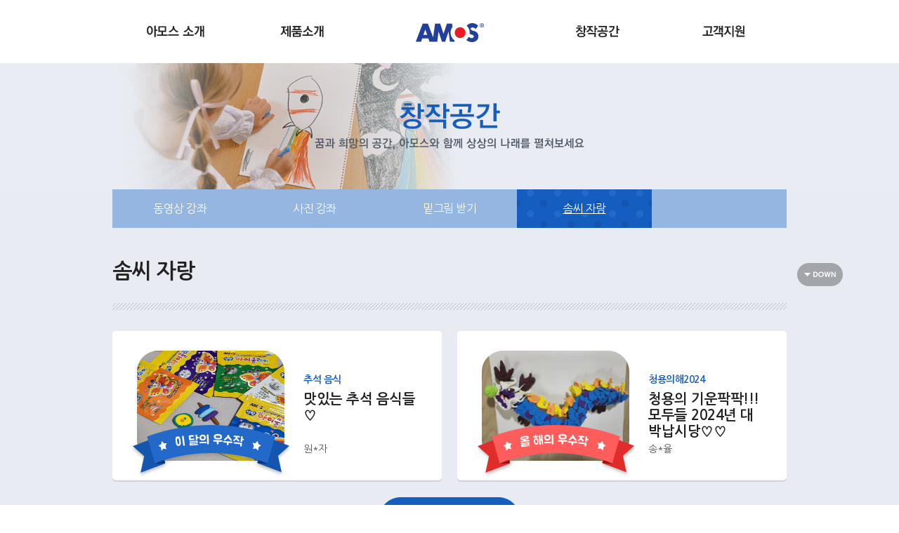

--- FILE ---
content_type: text/html
request_url: https://amoskorea.co.kr/Ability?p=3
body_size: 21969
content:
<!doctype html>
<html lang="ko">
	<head>
				<meta charset="utf-8" />
		<title>아모스</title>
		<meta http-equiv="X-UA-Compatible" content="IE=edge" />
		<meta name="viewport" content="width=900" />
		<meta name="author" content="" />
		<meta name="keywords" content="아모스, 아모스코리아, 딱풀, 아이클레이, 파스넷, 글라스데코, 아이도우, 페이스데코, 반짝이풀, 목공풀, amos, amoskorea, gluestick, dryhighlighter, facedeco, colorix, glassdeco, glitterglue" />
		<meta name="description" content="학용품 제조 전문업체, 딱풀, 아이클레이, 파스넷, 글라스데코" />
		<meta name = "format-detection" content = "telephone=no"/>
		<meta property="og:type" content="article" />
		<meta property="og:site_name" content="아모스" />
		<meta property="og:url" content="" />
		<meta property="og:title" content="아모스" />
		<meta property="og:description" content="아모스" />
		<meta property="og:image" content="" />
		<meta name="naver-site-verification" content="a613ad30f2ddb36552c503a164ec5f63daca4f64"/>
		<link rel="shortcut icon" href="javascript:" />

		<link rel="stylesheet" href="/Common/css/amos_style.css" />
		<script type="text/javascript" src="/Common/js/jquery-1.8.2.min.js"></script>
		<script type="text/javascript" src="/Common/js/jquery.cookie.js"></script>		
		<script type="text/javascript" src="/Common/js/jquery.easing.1.3.js"></script>
		<script type="text/javascript" src="/Common/js/jquery.ez.placeholder.js"></script>


		<script src='/Common/js/zoomPlugin/jquery.elevatezoom.js'></script>
		<link rel="stylesheet" href="/Common/js/zoomPlugin/fancybox/source/jquery.fancybox.css?v=2.1.5" type="text/css" media="screen" />
		<link rel="stylesheet" href="/Common/js/zoomPlugin/fancybox/source/helpers/jquery.fancybox-buttons.css?v=1.0.5" type="text/css" media="screen" />
		<link rel="stylesheet" href="/Common/js/zoomPlugin/fancybox/source/helpers/jquery.fancybox-thumbs.css?v=1.0.7" type="text/css" media="screen" />
		<script src="/Common/js/zoomPlugin/fancybox/lib/jquery.mousewheel-3.0.6.pack.js"></script>
		<script src="/Common/js/zoomPlugin/fancybox/source/jquery.fancybox.pack.js?v=2.1.5"></script>
		<script src="/Common/js/zoomPlugin/fancybox/source/helpers/jquery.fancybox-buttons.js?v=1.0.5"></script>
		<script src="/Common/js/zoomPlugin/fancybox/source/helpers/jquery.fancybox-media.js?v=1.0.6"></script>
		<script src="/Common/js/zoomPlugin/fancybox/source/helpers/jquery.fancybox-thumbs.js?v=1.0.7"></script>



		<script type="text/javascript" src="/Common/js/gnb.js"></script>
		<script type="text/javascript" src="/Common/js/sub.js"></script>
		<script type="text/javascript" src="/Common/js/sns.js"></script>
		<script type="text/javascript" src="/Common/js/guide.js"></script>
		<script type="text/javascript" src="/Common/js/jquery.easing.1.3.js"></script>
		<!--[if lt IE 9]>
			<script src="http://html5shiv.googlecode.com/svn/trunk/html5.js"></script>
		<![endif]-->
		<script type="text/javascript" src="/Common/js/Lib.js"></script>
		<script type="text/javascript">
			jQuery(document).ready(function(){
				var csfrData = {};
			     csfrData['csrf_test_name']
		         = '9f3aa7d65d49e886c68edf9e863b3152';
		         $(function() {
		        	    // Attach csfr data token
		        	    $.ajaxSetup({
		        	       data: csfrData
		        	    });
		         });			

				$('.viewD').find('img').css('width', '100%');
				$(".lan").click(function() {
					if ($(this).hasClass("on")) {
						$(this).removeClass("on");
					} else {
						$(this).addClass("on");
					}
				 });
			})
		</script>
		<!--[if lt IE 9]>
			<script src="http://html5shiv.googlecode.com/svn/trunk/html5.js"></script>
		<![endif]-->
	</head>                     

	<body style="">
		<div class="wrapperBg">&nbsp;</div>
		<a style="top: -100px;" class="goBody" href="#cBody">본문바로가기</a>
		<div id="wrapper">
						<div id="header">
				<h1><a href="/"><img src="/Common/images/logo.gif" alt="아모스" /></a></h1>
				<div id="gnb">
					<div class="gnbDiv">
      																	
<a href="javascript:;" class="one fir"><img src="/Common/images/btn/gnb1.gif" alt="아모스소개"/></a>
<div class="twoD fir">
	<div class="twoDbody">
		<a href="/Amos/Intro">아모스 소개</a>
		<a href="/Amos/History">연혁</a>
		<a href="/Amos/Dept">조직도</a>
		<a href="/Amos/Business">사업현황</a>
		<a href="/Amos/Location">위치 안내</a>
	</div>
</div>
<a href="javascript:;" class="one sec"><img src="/Common/images/btn/gnb2.gif" alt="제품소개"/></a>
<div class="twoD sec">
	<div class="twoDbody">
		<a href="/Product?ci=딱풀류">딱풀류</a>
		<a href="/Product?ci=아이클레이류">아이클레이류</a>
		<a href="/Product?ci=파스넷류">파스넷류</a>
		<a href="/Product?ci=글라스데코류">글라스데코류</a>
		<a href="/Product?ci=아이도우류">아이도우류</a>
		<a href="/Product?ci=아이슬라임">아이슬라임</a>
		<a href="/Product?ci=접착제류">접착제류</a>
		<a href="/Product?ci=마카류">마카류</a>
		<a href="/Product?ci=아트 앤 크래프트">아트 앤 크래프트</a>
		<a href="/Product?ci=학용품류">학용품류</a>
	</div>
</div>
<a href="javascript:;" class="one thr"><img src="/Common/images/btn/gnb3.gif" alt="창작공간"/></a>
<div class="twoD thr">
	<div class="twoDbody">
		<a href="/CreateSpace/?ci=VIDEO">동영상 강좌</a>
		<a href="/CreateSpace/?ci=PHOTO">사진 강좌</a>
		<a href="/CreateSpace/?ci=PATTERN">밑그림 받기</a>
		<a href="/Ability/">솜씨 자랑</a>
	</div>
</div>
<a href="javascript:;" class="one for"><img src="/Common/images/btn/gnb4.gif" alt="고객지원"/></a>
<div class="twoD for">
	<div class="twoDbody">
		<a href="/Bbs?ci=NOTICE">공지사항</a>
		<a href="/Bbs?ci=FAQ">자주 묻는 질문</a>
		<a href="/Inquire?lang=Ko">온라인 문의</a>
		<a href="/Bbs?ci=PDS">아모스 자료실</a>
	</div>
</div>					</div>
				</div>
			</div><!--// header -->

			
						<div id="cBody" class="sub">
				<div class="subVisual thr"><!-- 원뎁스 메뉴별로 클래스와 텍스트가  다르게 들어갑니다 -->
					<p><img src="/Common/images/title/subvisual3_tit.png" alt="창작공간 - 꿈과 희망의 공간, 아모스와 함께 상상의 나래를 펼쳐보세요" /></p>
				</div>
							<div id="subBody">
					
				
					<div id="lnb">
						<div class="lnbbt">
				    	
<a href="/CreateSpace/?ci=VIDEO" class=" ">동영상 강좌</a>
<a href="/CreateSpace/?ci=PHOTO" class=" ">사진 강좌</a>
<a href="/CreateSpace/?ci=PATTERN" class=" ">밑그림 받기</a>
<a href="/Ability/" class=" on ">솜씨 자랑</a>   
						</div>
					</div>
					
										<div class="subTitA"><h2>솜씨 자랑</h2></div>
															<div id="subCon">
						<script type="text/javascript">
	function OpenAwardPop(){
		window.open("/Ability/Award/","Award","width=815,height=800,scrollbars =yes");
	}
</script>
					<div class="bestSkillW mt30">
						<div class="overF">
														<div class="bestSkillD bMonthD">
								<a href="/Ability/View/9944">
									<span class="hover"> </span>
									<span class="leftA">
										<span class="frameA"><img alt="" src="/Common/images/icon/topBoxFrame.png" /></span>
										<span class="imgA"><img src="/__DATA/Ability/2025/10/30/d86d0d2e099ecac267f52fcf93a832e3" alt="" /></span>
										<span class="titBuA"><img src="/Common/images/icon/bestMonthBu.png" alt="이 달의 우수작" /></span>
									</span>
									<span class="rightA">
										<span class="cateA">추석 음식</span>
										<span class="titA mt5">맛있는 추석 음식들♡</span>
										<span class="txtA">원*자</span>
									</span>
								</a>
							</div>
														
														<div class="bestSkillD bYearD">
								<a href="/Ability/View/7268">
									<span class="hover"> </span>
									<span class="leftA">
										<span class="frameA"><img alt="" src="/Common/images/icon/topBoxFrame.png" /></span>
										<span class="imgA"><img src="/__DATA/Ability/2024/01/04/edec2150c9d944f0d9ccf14f6af3b477" alt="" /></span>
										<span class="titBuA"><img src="/Common/images/icon/bestYearBu.png" alt="올 해의 우수작" /></span>
									</span>
									<span class="rightA">
										<span class="cateA">청용의해2024</span>
										<span class="titA mt5">청용의 기운팍팍!!!모두들 2024년 대박납시당♡♡</span>
										<span class="txtA">송*율</span>
									</span>
								</a>
							</div>
													</div>
						<p class="taC mt20"><a href="javascript:" onclick="OpenAwardPop();"><img src="/Common/images/btn/pastBestViewBt.gif" alt="지난우수작 보기" /></a></p>
					</div>
					<div class="catelistD mt30">
						 <a href="/Ability?sf=TA_LIKE_CNT&sm=DESC" class="">추천순</a>
						 <a href="/Ability" class="on">등록순</a>
					</div>
					<div class="videoListD skillD mt20">
						<ul>
														<li>
								<span class="hover">&nbsp;</span>
								<a href="/Ability/View/9930/?p=3">
									<span class="imgA"><img src="/__DATA/Ability/2025/08/29/1e335db1633898330780cf648a064cf1" alt="" /></span><!-- 이미지 W280 H210 -->
									<span class="infoA">
										<span class="titA">[아이클레이 50g 파우치]제일 좋아하는 단감과 귤</span>
									</span>
									<span class="bottA">
										<span class="dateA">25.08.29</span>
										<span class="barA"> | </span>
										<span class="nameA">손*은</span>
										<span class="barA"> | </span>
										<span class="viewA">158</span>
										<span class="barA"> | </span>
										<span class="likeBuA">1</span>

									</span>
								</a>
							</li>
														<li>
								<span class="hover">&nbsp;</span>
								<a href="/Ability/View/9929/?p=3">
									<span class="imgA"><img src="/__DATA/Ability/2025/08/29/9e08f53d993da39299944c9065b7f647" alt="" /></span><!-- 이미지 W280 H210 -->
									<span class="infoA">
										<span class="titA">[파스넷 색연필 18색]시원한 수박~</span>
									</span>
									<span class="bottA">
										<span class="dateA">25.08.29</span>
										<span class="barA"> | </span>
										<span class="nameA">이*미</span>
										<span class="barA"> | </span>
										<span class="viewA">134</span>
										<span class="barA"> | </span>
										<span class="likeBuA">1</span>

									</span>
								</a>
							</li>
														<li>
								<span class="hover">&nbsp;</span>
								<a href="/Ability/View/9928/?p=3">
									<span class="imgA"><img src="/__DATA/Ability/2025/08/29/9dd8ff82fd9792a648a80703793c1d5d" alt="" /></span><!-- 이미지 W280 H210 -->
									<span class="infoA">
										<span class="titA">[파스넷 색연필 12색]파인애플</span>
									</span>
									<span class="bottA">
										<span class="dateA">25.08.29</span>
										<span class="barA"> | </span>
										<span class="nameA">원*자</span>
										<span class="barA"> | </span>
										<span class="viewA">144</span>
										<span class="barA"> | </span>
										<span class="likeBuA">1</span>

									</span>
								</a>
							</li>
														<li>
								<span class="hover">&nbsp;</span>
								<a href="/Ability/View/9927/?p=3">
									<span class="imgA"><img src="/__DATA/Ability/2025/08/29/6d88e536873923b31a7c4c65373f8715" alt="" /></span><!-- 이미지 W280 H210 -->
									<span class="infoA">
										<span class="titA">[글라스데코 9번]여름과일</span>
									</span>
									<span class="bottA">
										<span class="dateA">25.08.29</span>
										<span class="barA"> | </span>
										<span class="nameA">김*아</span>
										<span class="barA"> | </span>
										<span class="viewA">292</span>
										<span class="barA"> | </span>
										<span class="likeBuA">4</span>

									</span>
								</a>
							</li>
														<li>
								<span class="hover">&nbsp;</span>
								<a href="/Ability/View/9926/?p=3">
									<span class="imgA"><img src="/__DATA/Ability/2025/08/24/f919a2d94cdb83560fb94ccbc24eb196" alt="" /></span><!-- 이미지 W280 H210 -->
									<span class="infoA">
										<span class="titA">[파스넷 24색]포도</span>
									</span>
									<span class="bottA">
										<span class="dateA">25.08.24</span>
										<span class="barA"> | </span>
										<span class="nameA">임*경</span>
										<span class="barA"> | </span>
										<span class="viewA">168</span>
										<span class="barA"> | </span>
										<span class="likeBuA">2</span>

									</span>
								</a>
							</li>
														<li>
								<span class="hover">&nbsp;</span>
								<a href="/Ability/View/9925/?p=3">
									<span class="imgA"><img src="/__DATA/Ability/2025/08/24/03403cb77c4b998aef7dea4be90e1f28" alt="" /></span><!-- 이미지 W280 H210 -->
									<span class="infoA">
										<span class="titA">[파스넷 36색]여름엔 수박</span>
									</span>
									<span class="bottA">
										<span class="dateA">25.08.24</span>
										<span class="barA"> | </span>
										<span class="nameA">신*아</span>
										<span class="barA"> | </span>
										<span class="viewA">137</span>
										<span class="barA"> | </span>
										<span class="likeBuA">2</span>

									</span>
								</a>
							</li>
														<li>
								<span class="hover">&nbsp;</span>
								<a href="/Ability/View/9924/?p=3">
									<span class="imgA"><img src="/__DATA/Ability/2025/08/21/50909d9121b083ed294e9c4ddc43bcc0" alt="" /></span><!-- 이미지 W280 H210 -->
									<span class="infoA">
										<span class="titA">[아이클레이 18g 5p]시원하고 맛있는 여름과일</span>
									</span>
									<span class="bottA">
										<span class="dateA">25.08.21</span>
										<span class="barA"> | </span>
										<span class="nameA">양*진</span>
										<span class="barA"> | </span>
										<span class="viewA">164</span>
										<span class="barA"> | </span>
										<span class="likeBuA">1</span>

									</span>
								</a>
							</li>
														<li>
								<span class="hover">&nbsp;</span>
								<a href="/Ability/View/9923/?p=3">
									<span class="imgA"><img src="/__DATA/Ability/2025/08/21/8c17817a8ad951fb54481d0fb5a255f9" alt="" /></span><!-- 이미지 W280 H210 -->
									<span class="infoA">
										<span class="titA">[아이클레이 18g 5p]상큼달콤 여름과일</span>
									</span>
									<span class="bottA">
										<span class="dateA">25.08.21</span>
										<span class="barA"> | </span>
										<span class="nameA">김*이</span>
										<span class="barA"> | </span>
										<span class="viewA">151</span>
										<span class="barA"> | </span>
										<span class="likeBuA">1</span>

									</span>
								</a>
							</li>
														<li>
								<span class="hover">&nbsp;</span>
								<a href="/Ability/View/9922/?p=3">
									<span class="imgA"><img src="/__DATA/Ability/2025/08/17/7b42a8e97421af0dbe11f2dfd5c987d5" alt="" /></span><!-- 이미지 W280 H210 -->
									<span class="infoA">
										<span class="titA">[파스넷 24색]여름과일</span>
									</span>
									<span class="bottA">
										<span class="dateA">25.08.17</span>
										<span class="barA"> | </span>
										<span class="nameA">김*이</span>
										<span class="barA"> | </span>
										<span class="viewA">148</span>
										<span class="barA"> | </span>
										<span class="likeBuA">2</span>

									</span>
								</a>
							</li>
														<li>
								<span class="hover">&nbsp;</span>
								<a href="/Ability/View/9921/?p=3">
									<span class="imgA"><img src="/__DATA/Ability/2025/08/16/c3a0c4f8e7c65aeb1ad1bcda05d39092" alt="" /></span><!-- 이미지 W280 H210 -->
									<span class="infoA">
										<span class="titA">[파스넷 24색]여름과일 </span>
									</span>
									<span class="bottA">
										<span class="dateA">25.08.16</span>
										<span class="barA"> | </span>
										<span class="nameA">유*준</span>
										<span class="barA"> | </span>
										<span class="viewA">219</span>
										<span class="barA"> | </span>
										<span class="likeBuA">4</span>

									</span>
								</a>
							</li>
														<li>
								<span class="hover">&nbsp;</span>
								<a href="/Ability/View/9920/?p=3">
									<span class="imgA"><img src="/__DATA/Ability/2025/07/31/1b95c0f6ed56f9555f2f00cbc994ed2d" alt="" /></span><!-- 이미지 W280 H210 -->
									<span class="infoA">
										<span class="titA">[아이클레이 50g 파우치]여름여름:)</span>
									</span>
									<span class="bottA">
										<span class="dateA">25.07.31</span>
										<span class="barA"> | </span>
										<span class="nameA">이*미</span>
										<span class="barA"> | </span>
										<span class="viewA">254</span>
										<span class="barA"> | </span>
										<span class="likeBuA">4</span>

									</span>
								</a>
							</li>
														<li>
								<span class="hover">&nbsp;</span>
								<a href="/Ability/View/9919/?p=3">
									<span class="imgA"><img src="/__DATA/Ability/2025/07/24/735e6987c0731a526f5874508c16f973" alt="" /></span><!-- 이미지 W280 H210 -->
									<span class="infoA">
										<span class="titA">[아이클레이 4]보라보라 포도</span>
									</span>
									<span class="bottA">
										<span class="dateA">25.07.24</span>
										<span class="barA"> | </span>
										<span class="nameA">손*채</span>
										<span class="barA"> | </span>
										<span class="viewA">232</span>
										<span class="barA"> | </span>
										<span class="likeBuA">2</span>

									</span>
								</a>
							</li>
														
						</ul>
					</div>
					<div class="posiR">
						<div class="pagingD mt30">
							<ul>
								<li class=" first"><a href="/Ability?p=1" class=" first ">처음</a></li><li class=" prev"><a href="/Ability?p=1" class=" prev ">이전</a></li><li class=""><a href="/Ability?p=1" class="">1</a></li><li class=""><a href="/Ability?p=2" class="">2</a></li><li class=" active"><a href="/Ability?p=3" class=" active">3</a></li><li class=""><a href="/Ability?p=4" class="">4</a></li><li class=""><a href="/Ability?p=5" class="">5</a></li><li class=""><a href="/Ability?p=6" class="">6</a></li><li class=""><a href="/Ability?p=7" class="">7</a></li><li class=""><a href="/Ability?p=8" class="">8</a></li><li class=""><a href="/Ability?p=9" class="">9</a></li><li class=""><a href="/Ability?p=10" class="">10</a></li><li class=" next"><a href="/Ability?p=11" class=" next ">다음</a></li><li class=" last"><a href="/Ability?p=16" class=" last ">마지막</a></li>							</ul>
						</div>

						<div class="searType1">
							<form name="srchForm" method="get" action="/Ability?p=3">
							<input type="hidden" name="f" value="TA_TITLE">

							<input type="text" name="q" title="제목 입력" value="" placeholder="제목" /><!--
							--><a href="javascript:" onclick="document.srchForm.submit()" class="srchBt"><img src="/Common/images/btn/searchBt_75x33.gif" alt="검색" /></a><!--
							--><a href="/Ability" class="resetBt"><img src="/Common/images/btn/searchResetBt_33x33.gif" alt="초기화" /></a>
							</form>
						</div>


						<p class="writeBt"><a href="/Ability/Create/?p=3"><img src="/Common/images/btn/registrateBt2.gif" alt="등록"  /></a></p>
					</div>
					</div>
					<!-- 2015-11-30 추가 / 2015-12-02 순서변경  -->
					<div class="pageBtA">						
						<button class="pTopBt"><img src="/Common/images/btn/pageTopBt.png" alt="Top" /></button>
						<button class="pDownBt"><img src="/Common/images/btn/pageDownBt.png" alt="down" /></button>
					</div>
					<!--// 2015-11-30 추가 -->					
				</div>
						</div>
					</div><!--//  wrapper -->
		<div id="footer">
						<div class="footerDiv">

				<!-- 2015-11-23 추가 -->

				<ul class="fUtillL">

					<li><a href="/Utility/IndividualInfo/?lang=Ko"><img src="/Common/images/txt/footUtill_tx1.gif" alt="개인정보취급방침" /></a></li>

					<li><a href="/Utility/AccessTerms/?lang=Ko"><img src="/Common/images/txt/footUtill_tx2.gif" alt="이용약관" /></a></li>

					<li><a href="/Utility/SiteMap/"><img src="/Common/images/txt/footUtill_tx3.gif" alt="사이트맵" /></a></li>

				</ul>

				<!--// 2015-11-23 추가 -->

			

				<p><img src="/Common/images/txt/footer_txt.gif" alt="경기도 화성시 동탄면 중리 동탄일반산업단지 7블럭 5로트, 사업자 번호 : 124-86-74646, 대표자명 : 이은성, 대표번호 : 02-3452-0553, Copyright 2015 AMOS Co., Ltd., ALL Right Reserved. " /></p>



				<div class="bts">

					<a href="https://www.youtube.com/user/amostuber" target="_blank"><img src="/Common/images/btn/footer_sns1.gif" alt="유투브" /></a>
					<a href="https://www.facebook.com/%EC%95%84%EB%AA%A8%EC%8A%A4-1460921884219525/" target="_blank"><img src="/Common/images/btn/footer_sns2.gif" alt="페이스북" /></a>
                    <a href="https://www.instagram.com/amoskorea_official/" target="_blank"><img src="/Common/images/btn/footer_sns4.jpg" alt="인스타그램" />
                    <a href="https://smartstore.naver.com/amoskorea" target="_blank"><img src="/Common/images/btn/footer_sns5.gif" alt="아모스온라인스토어" /></a>&nbsp;&nbsp;

                    <a href="/Bbs?ci=PNOTICE"><img src="/Common/images/btn/footer_bt1.gif" alt="파트너쉽" /></a>

					<p class="lan">
						<a href="/EN"><img class="eng" src="/Common/zh_images/btn/footer_lan1.gif" alt="ENGLISH"></a>
						<a href="/ZH"><img class="chi" src="/Common/zh_images/btn/footer_lan3.gif" alt="CHINESE"></a>
					</p>

				</div>
			</div>		</div><!--// footer -->
	</body>
</html>




--- FILE ---
content_type: text/css
request_url: https://amoskorea.co.kr/Common/css/amos_style.css
body_size: 65757
content:
@import url('edit_style.css');
@import url(https://fonts.googleapis.com/earlyaccess/nanumgothic.css);

*{margin:0; padding:0;}
html{width:100%; height:100%}
body{position:relative; font-size:13px; font-family:'Nanum Gothic', "나눔고딕", dotum,"돋움",sans-serif; color:#555; -webkit-text-size-adjust:none;  height:100%;  letter-spacing:-0.5px}
body.main{background:none;}
body,div,h1,h2,h3,h4,h5,h6,ul,ol,li,dl,dt,dd,p,form,fieldset,table,tr,th,td{margin:0; padding:0}
ul,ol,li{list-style:none}
img, fieldset{border:none; vertical-align:top}
legend, caption{display:none}
textarea, button{vertical-align:middle}
input, select{vertical-align:middle; background:#fff; border:0; font-family:'Nanum Gothic', "나눔고딕", dotum,"돋움",sans-serif; color:#555; border-radius:0; font-size:14px; letter-spacing:-0.5px}
option{padding:3px 10px; height:27px;}
input{padding:5px 10px 0; height:29px;}
input[type="radio"],input[type="checkbox"] {border:0; padding:0;  height:auto;}
input[type="password"] {height:32px; border:1px solid #ddd; color:#767676}
label{font-size:14px;}
select{padding:3px; height:32px; border:1px solid #d7d7d7;}
textarea{padding:10px; vertical-align:middle; background:#fff; border:1px solid #d7d7d7; font-family:'Nanum Gothic', "나눔고딕", dotum,"돋움",sans-serif; color:#555; font-size:14px; letter-spacing:-0.5px}
.checkbox{padding:0; border:0; height:auto;}
a{text-decoration:none; color:#666666; vertical-align:middle;}
a:hover, a:focus, a:active{text-decoration:none;}
table{border-collapse:collapse; width:100%;}
button{background:none; border:none; padding:0; margin:0; cursor:pointer; overflow:visible; white-space: nowrap;}

/*::selection{background: #1C8292; color: #fff;}
::-moz-selection{background: #1C8292; color: #fff;}*/

/* 간격, 폰트 */
.mt0{margin-top:0px !important}
.mt2{margin-top:2px !important}
.mt3{margin-top:3px !important}
.mt5{margin-top:5px !important}
.mt8{margin-top:8px !important}
.mt10{margin-top:10px !important}
.mt12{margin-top:12px !important}
.mt13{margin-top:13px !important}
.mt14{margin-top:14px !important}
.mt15{margin-top:15px !important}
.mt16{margin-top:16px !important}
.mt17{margin-top:17px !important}
.mt18{margin-top:18px !important}
.mt20{margin-top:20px !important}
.mt22{margin-top:22px !important}
.mt23{margin-top:23px !important}
.mt24{margin-top:24px !important}
.mt25{margin-top:25px !important}
.mt26{margin-top:26px !important}
.mt27{margin-top:27px !important}
.mt28{margin-top:28px !important}
.mt29{margin-top:29px !important}
.mt30{margin-top:30px !important}
.mt35{margin-top:35px !important}
.mt37{margin-top:37px !important}
.mt40{margin-top:40px !important}
.mt43{margin-top:43px !important}
.mt46{margin-top:46px !important}
.mt45{margin-top:45px !important}
.mt50{margin-top:50px !important}
.mt55{margin-top:55px !important}
.mr5{margin-right:5px !important}
.mr7{margin-right:7px !important}
.mr8{margin-right:8px !important}
.mr10{margin-right:10px !important}
.mr15{margin-right:15px !important}
.mr20{margin-right:20px !important}
.ml5{margin-left:5px !important}
.ml10{margin-left:10px !important}
.mw5 {margin-left:5px !important; margin-right:5px !important;}
.pl10{padding-left:10px !important}
.pl15{padding-left:15px !important}
.pl18{padding-left:18px !important}
.pl20{padding-left:20px !important}
.pl30{padding-left:30px !important}
.pb0{padding-bottom:0px !important}
.pb20{padding-bottom:20px !important}
.padH0 {padding-top:0 !important; padding-bottom:0 !important;}
.padHW0 {padding:0 !important;}

.disB {display:block !important}
.disIB {display:inline-block  !important}
.fs13{font-size:13px !important}
.fs14{font-size:14px !important}
.fs16{font-size:16px !important}
.fs18{font-size:18px !important}
.fs60{font-size:60px !important}
.c222{color:#222 !important}
.c767{color:#767676 !important}
.c085 {color:#0851b4 !important}
.cdf0 {color:#df0000 !important}
.cff5 {color:#ff5c5c !important}
.fwN {font-weight:normal !important}
.borB {border-bottom:1px solid #d0d4d9 !important; padding:0 0 30px  !important;}
.roundBox {width:960px; padding:4px 0 0; background:url('/Common/images/icon/roundBoxT_bg.png') no-repeat 0 0;}
.roundBox .roundD{width:920px; padding:20px 20px 14px; background:#FFF;}
.roundBox .botBg{width:960px; padding:0 0 6px ; background:url('/Common/images/icon/roundBoxB_bg.png') no-repeat 0 bottom}

/* 정렬 */
.taC{text-align:center !important}
.taR{text-align:right !important}
.taL{text-align:left !important}
.verM {vertical-align:middle !important;}
.verM2 {vertical-align:middle !important; margin-top:-2px !important}
.posiR {position:relative !important} 

/*텍스트 스타일*/
.txSt1 {font-size:14px; color:#767676; letter-spacing:-0.25px;}
.dotList li {font-size:14px;  padding:0 0 0 13px; background:url('/Common/images/icon/dot4x4.gif') no-repeat 0 9px; line-height:22px;}
.dotList.fs16 li{font-size:16px; line-height:27px; background-position:0 11px;}
.dotTx {font-size:14px;  padding:0 0 0 13px; background:url('/Common/images/icon/dot4x4.gif') no-repeat 0 9px; line-height:22px;}
.dotTx.blue {background:url('/Common/images/icon/blueDot.gif') no-repeat 0 9px}
.circleTit {padding:0 0 0 24px; font-size:26px; color:#0851b4; background:url('/Common/images/icon/circleTit_bu.gif') no-repeat 0 9px;}
.noDataTx {font-size:20px; color:#555;}
.noDataTx span {color:#155dbf}
.pTx {font-size:16px; color:#222}
.mailTx {font-size:14px; color:#0851b4; text-decoration:underline; vertical-align:top; display:inline-block; margin-top:-2px;}
.indenL10 li{margin-left:10px; text-indent:-10px;}
.inden10{margin-left:10px; text-indent:-10px;}
.indenL15 li{margin-left:15px; text-indent:-15px;}
.inden15{margin-left:15px; text-indent:-15px;}

/*버튼 스타일*/
.bt {padding:5px 15px 8px; font-weight:bold; color:#fff; background:#505966;}
.bt img {vertical-align:middle; margin:0 0 0 8px;}

.goBody{position: absolute; top: 0; left:0; width: 100%; height: 60px; line-height: 60px; text-align: center; background:#f5ed65; color: #544939; font-size: 18px; font-weight: bold; z-index: 20000;}
.hide{position:absolute; top:-9999px; left:-9999px; z-index:-1}
.overF {width:100%; overflow:hidden;}
.fl {float:left;}
.fr {float:right;}

.wrapperBg{display:none; position: absolute; top: 0; left:0; width:100%; z-index:3000; height:1000px; background: url("/Common/images/popup/wrapper_bg.png") repeat scroll 0 0; }
#wrapper{position:relative; width:100%; min-width:960px; overflow:hidden;}
#wrapper.main{position:relative; height:1100px; overflow:hidden}

/* 해더 */
#header{position:relative; width:100%; height:27px; padding:32px 0 31px; text-align:center; z-index:1000}
#header h1 a{position:relative; z-index:1000}
#gnb{position:absolute; top:0; left:0; width:100%; height:90px; text-align:left}
#gnb .gnbDiv{position:relative; width:960px; height:90px; margin:auto}
#gnb .gnbDiv a{display:block; }
#gnb .gnbDiv a.one{position:absolute; top:0; padding:36px 0 37px; width:180px; text-align:center;}
#gnb .gnbDiv a.one.fir{left:0}
#gnb .gnbDiv a.one.sec{left:180px}
#gnb .gnbDiv a.one.thr{right:180px}
#gnb .gnbDiv a.one.for{right:0}
#gnb .gnbDiv .twoD{position:absolute; top:87px; width:180px; padding:3px 0 0; background:url('/Common/images/icon/gnb_twobg.gif') no-repeat center 0; z-index:1000;}
#gnb .gnbDiv .twoD.fir{left:0; display:none}
#gnb .gnbDiv .twoD.sec{left:180px; display:none}
#gnb .gnbDiv .twoD.thr{right:180px; display:none}
#gnb .gnbDiv .twoD.for{right:0; display:none}
#gnb .gnbDiv .twoDbody{width:120px; padding:22px 30px 12px; background:#fff; opacity:0.95}
#gnb .gnbDiv .twoD a{margin-bottom:6px; color:#222; padding:9px 0 0 ;}
#gnb .gnbDiv .twoD a:first-child{padding:0;}
#gnb .gnbDiv .twoD a:hover{color:#2e4892; font-weight:bold; text-decoration:underline; }

/* 메인 */
.mVisual{position:relative; width:100%; height:800px; overflow:hidden; background-color: #f9f9f9;}
.mVisual .contBt.left{position:absolute; top:340px; left:100px; z-index:900}
.mVisual .contBt.right{position:absolute; top:340px; right:100px; z-index:900}
.mVisual .rollU{width:100%; height:800px; position:absolute; top:0; left:0;}
.mVisual .rollU .obj {
    position: relative;
    width: 1000px;
    height: 807px;
    margin: auto;
}

.mVisual .rollU.one{width:100%; height:800px; background:url('/Common/images/icon/main_visual1.jpg') no-repeat center 0}
.mVisual .rollU.one .obj{position:relative; width:1000px; height:807px; margin:auto;}

/*수정*/
.mVisual .rollU.one .obj .txt{position:absolute; top:98px; left:552px;}

.mVisual .rollU.one .obj .line1{position:absolute; top:400px; left:540px; overflow:hidden}
.mVisual .rollU.one .obj .line2{position:absolute; top:525px; right:629px; overflow:hidden}
.mVisual .rollU.one .obj .line3{position:absolute; top:590px; left:563px; overflow:hidden}

.mVisual .rollU.one .obj .btn1{position:absolute; top:375px; left: 20px;}

/*수정*/
.mVisual .rollU.one .obj .btn2{position:absolute; top:261px; left:886px;}

.mVisual .rollU.one .obj .btn3{position:absolute; top:385px; left:165px;}

.mVisual .rollU.one .obj .movie{position:absolute; top:217px; left:73px;}

.mVisual .rollU.two{width:100%; height:807px; background:url('/Common/images/icon/main_visual2.jpg') no-repeat center 0}
.mVisual .rollU.two .obj{position:relative; width:1000px; height:807px; margin:auto;}

/*수정*/
.mVisual .rollU.two .obj .txt{position:absolute; top:98px; left:0px;}

.mVisual .rollU.two .obj .line1{position:absolute; top:330px; right:701px; width:0; overflow:hidden}
.mVisual .rollU.two .obj .line1 img{width:99px; height:1px}
.mVisual .rollU.two .obj .line2{position:absolute; top:459px; left:455px; width:0; overflow:hidden}

.mVisual .rollU.two .obj .btn1{position:absolute; top:335px; right:405px;}

/*수정*/
.mVisual .rollU.two .obj .btn2{position:absolute; top:261px; left:0px;}

.mVisual .rollU.two .obj .btn3{position:absolute; top:390px; right:162px;}
.mVisual .rollU.two .obj .btn4{position:absolute; top:450px; right:-25px; width:170px;}
.mVisual .rollU.two .obj .movie{position:absolute; top:217px; left:73px;}

.mVisual .rollU.thr{width:100%; height:807px; background:url('/Common/images/icon/main_visual3.jpg') no-repeat center 0}
.mVisual .rollU.thr .obj{position:relative; width:1000px; height:807px; margin:auto;}

/*수정*/
.mVisual .rollU.thr .obj .txt{position:absolute; top:472px; left:522px;}

.mVisual .rollU.thr .obj .line1{position:absolute; top:402px; right:640px; width:0; overflow:hidden}
.mVisual .rollU.thr .obj .line1 img{width:97px; height:1px}

/*수정*/
.mVisual .rollU.thr .obj .btn2{position:absolute; top:635px; right:0px;}

.mVisual .rollU.fou{width:100%; height:807px; background:url('/Common/images/icon/main_visual4.jpg') no-repeat center 0}
.mVisual .rollU.fou .obj{position:relative; width:1000px; height:807px; margin:auto;}

/*수정*/
.mVisual .rollU.fou .obj .txt{position:absolute; top:472px; left: 595px;}

.mVisual .rollU.fou .obj .line1{position:absolute; bottom:350px; left:100px; height:0; overflow:hidden}
.mVisual .rollU.fou .obj .line1 img{height:47px; width:1px}

/*수정*/
.mVisual .rollU.fou .obj .btn2{position:absolute; top:635px; right:0px;}

.mVisual .rollU.fiv{width:100%; height:807px; background:url('/Common/images/icon/main_visual5.jpg') no-repeat center 0}
.mVisual .rollU.fiv .obj{position:relative; width:1000px; height:807px; margin:auto;}

/*수정*/
.mVisual .rollU.fiv .obj .txt{position:absolute; top:472px; right:0px;}
.mVisual .rollU.fiv .obj .btn1{position:absolute; top:486px; right:20px;}

/*수정*/
.mVisual .rollU.fiv .obj .btn2{position:absolute; top:635px; right:0px;}

.mVisual .rollU.six{width:100%; height:807px; background:url('/Common/images/icon/main_visual6.jpg') no-repeat center 0}
.mVisual .rollU.six .obj{position:relative; width:1000px; height:807px; margin:auto;}
.mVisual .rollU.six .obj .btn1{position:absolute; top:306px; right:735px;}
.mVisual .rollU .obj img {
	zoom:1; 
	background:transparent;
	-ms-filter:"progid:DXImageTransform.Microsoft.gradient(startColorstr=#00FFFFFF,endColorstr=#00FFFFFF)"; /* IE8 */
	filter: progid:DXImageTransform.Microsoft.gradient(startColorstr=#00FFFFFF,endColorstr=#00FFFFFF);  /* IE6 & 7 */
}


.mVisual .numBt{position:absolute; top:715px; left:0; width:100%; text-align:center; z-index:400}
.mVisual .numBt a{vertical-align:middle; display:inline-block}
.mVisual .numBt a.play{margin-right:6px; cursor:pointer}
.mVisual .numBt a img{vertical-align:middle}

.mainNoti{position:absolute; top:835px; left:0; width:100%; background:url('/Common/images/icon/maincon_notibg.png') repeat-x 0 0;}
.mainNoti .mNotiDiv{width:960px; height:55px; margin:auto; overflow:hidden}
.mainNoti .mNotiDiv .tit{width:68px; float:left; padding:20px 0 17px 36px; font-size:15px; color:#fff; background:url('/Common/images/icon/main_noti_icon.png') no-repeat 0 center;}
.mainNoti .mNotiDiv .tit span{display:inline-block; width:62px; font-weight:bold; border-right:1px solid #a39a8e; color:#fff; }
.mainNoti .mNotiDiv .txt{position:relative; width:825px; height:55px; float:left; overflow:hidden}
.mainNoti .mNotiDiv .txt a{display:block; position:absolute; top:0; left:0; width:755px; height:18px; padding:21px 35px 16px; color:#fff}
.mainNoti .mNotiDiv .txt a .date{display:block; position:absolute; top:2px; right:0; padding:17px 35px 20px; letter-spacing:0}
.mainNoti .mNotiDiv .bts{width:30px; float:right; padding:7px 0;}
.mainNoti .mNotiDiv .bts a{display:block; width:11px; height:6px; padding:7px 10px;}

.mainCon1{position:absolute; top:890px; left:0; width:100%; height:280px; background:#adc5e5; z-index:500;}
.mainCon1 .mCon1Div{width:960px; margin:auto;}
.mainCon1 .mCon1Div .tit{position:relative; display:block; width:960px; padding:27px 0 20px;}
.mainCon1 .mCon1Div .icon{position:absolute; top:17px; right:0;}
.mainCon1 .mCon1Div .left{position:absolute; top:50px; left:0;}
.mainCon1 .mCon1Div .right{position:absolute; top:50px; right:0;}
.mainCon1 .mRollDiv .unitDiv{position:relative; width:860px; height:200px; margin:auto; overflow:hidden}
.mainCon1 .mRollDiv .unit .img{position:relative; width:200px; height:140px; background:url('/Common/images/icon/main_newprobg.png') no-repeat 0 0;}
.mainCon1 .mRollDiv .unit .img img{position:absolute; top:10px; left:35px; width:130px; height:120px}

.mainCon2{position:absolute; top:960px; left:0; width:100%; height:320px; background:#d0dff4; z-index:510;}
.mainCon2 .mCon2Div{width:960px; margin:auto;}
.mainCon2 .mCon2Div .tit{position:relative; display:block; width:960px; padding:27px 0 26px;}
.mainCon2 .mCon2Div .icon{position:absolute; top:17px; right:0;}
.mainCon2 .mConPack{text-align:center}
.mainCon2 .mConPack .left{position:relative; width:477px; height:250px; float:left; background:url('/Common/images/icon/main_con2line.gif') no-repeat right 46px; overflow:hidden}
.mainCon2 .mConPack .left .bts{position:absolute; top:-40px; right:48px;}
.mainCon2 .mConPack .left .bts a{display:inline-block; padding:0 10px;}
.mainCon2 .mConPack .right{width:430px; float:right;}
.mainCon2 .mConPack .mCon3 a{position:relative; display:inline-block; margin:0 5px; width:130px; height:130px;}
.mainCon2 .mConPack .mCon3 a img{position:absolute; top:0; left:0;}
.mainCon2 .mConPack .mCon3 a img.on{display:none}
.mainCon2 .mRollDiv .unitDiv{position:relative; width:420px; height:200px; margin:auto; overflow:hidden}
.mainCon2 .mRollDiv .unitDiv .unit .frame{position:absolute; top:0; left:0; width:200px; height:140px; background:url('/Common/images/icon/imgFrame.png') no-repeat 0 0;}
.mainCon2 .mRollDiv .unitDiv .img,
.mainCon2 .mRollDiv .unitDiv .img img{width:200px; height:140px}

.mRollDiv{position:relative; height:200px; margin-top:15px;}
.mRollDiv .unit{display:block; position:absolute; top:0; left:0;}
.mRollDiv .unit .type1{position:absolute; top:0; left:0; z-index:100;}
.mRollDiv .unit .img img{width:200px; height:140px}
.mRollDiv .unit .txt{margin-top:10px; text-align:center; font-size:14px; color:#222; font-weight:bold}
.mRollDiv .unit:hover .txt {color:#0851b4; text-decoration:underline;}
.mRollDiv .unit .play{position:absolute; top:45px; left:75px; z-index:100;}

.mainBot{position:absolute; top:1030px; left:0; width:100%; height:70px; background:#fff; z-index:520;}
.mainBot .mBotDiv{position:relative; width:960px; margin:auto; padding:18px 0; overflow:hidden;}
.mainBot .mBotDiv p{float:left}

/* footer */
#footer{position:relative; width:100%; height:94px; background:#fff; border-top:1px solid #ddd; z-index:520;}
#footer .footerDiv{position:relative; width:960px; margin:auto; padding:20px 0 18px;}
#footer .footerDiv .bts{position:absolute; top:20px; right:0;}
.fUtillL{width:100%; overflow:hidden;  margin:0 0 15px;}
.fUtillL li {float:left; padding:0 16px 0 15px; background:url('/Common/images/icon/footUtill_bar.gif') no-repeat 0 0;}
.fUtillL li:first-child{padding-left:0; background:none;}
/* 2017-02-14 추가 */
.lan{background:url('/Common/zh_images/btn/footer_bt2.gif') no-repeat; width:120px; height:36px; position:relative; float:right; margin-bottom:30px; margin-left:10px; cursor:pointer}
.lan a{display:none}
.lan.on{background:url('/Common/zh_images/btn/footer_bt2_on.gif') no-repeat; width:120px; height:100px; display:inline-block; margin-top:-64px; z-index:9000;}
.lan.on a{display:block; width:50px; height:20px}
.lan.on .eng{position:absolute; top:16px; left:19px;}
.lan.on .chi{position:absolute; top:46px; left:19px;}
/* //2017-02-14 추가 */


/* sub */
#cBody.sub {width:100%; margin:0 auto; background:#e8ecf2; }
.subVisual{position:relative; width:100%; height:180px;}
.subVisual p{width:960px; margin:0 auto; text-align:center;}
.subVisual.one{background:url('/Common/images/icon/subvisual1_bg.jpg') no-repeat center 0;}
.subVisual.two{background:url('/Common/images/icon/subvisual2_bg.jpg') no-repeat center 0;}
.subVisual.thr{background:url('/Common/images/icon/subvisual3_bg.jpg') no-repeat center 0;}
.subVisual.for{background:url('/Common/images/icon/subvisual4_bg.jpg') no-repeat center 0;}
.subVisual.fiv{background:url('/Common/images/icon/subvisual5_bg.jpg') no-repeat center 0;}
.subVisual.six{background:url('/Common/images/icon/subvisual6_bg.jpg') no-repeat center 0;}


#subBody{width:960px; margin:0 auto; padding-bottom:80px; position:relative;}
#lnb {width:960px; height:auto; overflow:hidden; background:#94b6e1;}
#lnb a {display:block; float:left; width:192px; height:55px; line-height:54px; font-size:16px; color:#fff; text-align:Center; }
#lnb a.on, #lnb a:hover {background:url('/Common/images/icon/lnb_hover.gif') no-repeat 0 0; text-decoration:underline;}
.subTitA {margin:44px 0 0; padding:0 0 37px; background:url('/Common/images/icon/oblique_row.gif') no-repeat  0 bottom;}
.subTitA h2 {font-size:30px; font-weight:bold; color:#222; line-height:1.2}
.sProTitA {margin:44px 0 0; width:100%; overflow:hidden;}
.sProTitA h2 {float:left; font-size:30px; font-weight:bold; color:#222; line-height:1.2;}
.sProTitA .srchDiv {float:right;}
.sProTitA .srchDiv .srchBt{margin:0 5px;}
.sProTitA .srchDiv  input[type="text"] {color: #888;}
.sProTitA .srchDiv  input[type="text"]:focus {color: #333;}

#subCon{width:960px; position:relative; }

/* 아모스 소개 2015-12-29 수정*/
.introD {line-height:29px; letter-spacing:-0.7px; font-size:14px; position:relative; color:#444}
/*.introBg {position:absolute; top:0; right:0; width:1018px; height:1052px}*/
.introD .tit{font-size:19px; font-weight:bold; color:#222; margin-top:35px}
.introD .tit2{font-size:19px; font-weight:bold; color:#555; margin-top:25px}

.introS {width:100%; overflow:hidden;}
.introS .leftA {float:left; width:470px; margin:0 30px 0 0;}
.introS .rightA {float:left; width:460px; margin:100px 0 0;}
.organChartD {width:100%; overflow:hidden; height:473px; background:url('/Common/images/icon/organChart_bg.gif') no-repeat 0 0; text-indent:-99999px;} 
.locationA {width:958px; height:428px; border:1px solid #ddd;}
.locationD {overflow:hidden; padding:35px 42px 40px; width:876px; background:#fff; color:#000; letter-spacing:-0.25px;}
.locationD dl {width:100%; overflow:hidden;}
.locationD dl dt {float:left; width:140px; min-height:30px;padding:5px 0 0 28px; color:#222; font-size:15px; font-weight:bold; background:url('/Common/images/icon/locationBu1.gif') no-repeat 0 2px;}
.locationD dl dt.icon2{background:url('/Common/images/icon/locationBu2.gif') no-repeat 0 2px;}
.locationD dl dt.icon3{background:url('/Common/images/icon/locationBu3.gif') no-repeat 0 2px;}
.locationD dl dt.icon4{background:url('/Common/images/icon/locationBu4.gif') no-repeat 0 2px;}
.locationD  dl dd {float:left;}
.locationD .dotTx {padding-top:2px}
.loAccoD {width:100%; overflow:hidden;}
.loAccoD li:first-child{margin:0}
.loAccoD li {position:relative; margin:15px 0 0}
.loAccoD li .hover{display:none; position:Absolute; top:0; left:0; width:960px; height:196px; background:url('/Common/images/icon/locationAcco_hover.png') no-repeat 0 0; cursor:pointer}
.loAccoD li .loInfoD {width:890px;padding:0 70px 0 0; overflow:hidden; height:196px; background:url('/Common/images/icon/locationAcco_bg.png') no-repeat 0 0;}
.loAccoD li .loInfoD dt{float:left; width:382px; font-size:20px; font-weight:bold; color:#000;  text-align:Center; padding:80px 0 0; height:116px;}
.loAccoD li .loInfoD dd {float:left; width:418px;  padding:44px 90px 0 0; background:url('/Common/images/icon/loAccoBt.png') no-repeat right 70px;}
.loAccoD li .loInfoD .dotTx {float:left; font-size:15px; color:#000; font-weight:bold; width:62px; padding-top:2px; background-position:0 11px;}
.loAccoD li .loInfoD .rightA  {float:right; font-size:14px; color:#000; width:342px;padding:2px 0 0;}
.loAccoD li:hover .hover,
.loAccoD li.on .hover{display:block;}
.loAccoD li.on .loInfoD dd {background:url('/Common/images/icon/loAccoBt_on.png') no-repeat right 70px;}
.loAccoD li .apiD .locationA {border-top:0;}
/*.historyD {width:100%; overflow:hidden; height:1138px; background:url('/Common/images/icon/history_bg.jpg') no-repeat 0 0; text-indent:-999999px;} 2015-12-29 수정*/
.historyD{width:100%; background:url('/Common/eng_images/icon/history_bg.jpg') no-repeat 0 6px; height:1218px; margin-top:54px; overflow:hidden}
.historyD div{overflow:hidden; margin-top:30px}
.historyD div:first-child{margin-top:0;}
.historyD div.hList1{float:left; height:380px}
.historyD div.hList2{float:right; height:350px; margin-top:85px}
.historyD div.hList3{float:left; margin-top:85px}
.historyD .hYear{width:95px; display:block; float:left; margin-top:6px}
.historyD .hTxt{background:url('/Common/images/icon/dot4x4.gif') no-repeat 0 11px;  padding-left:13px; font-size:15px; color:#555; display:block; float:left; line-height:24px}
.historyD .hTxt strong{width:35px; display:inline-block; color:#222;}
.historyD .fl .hTxt{float:none}


/*제품소개*/
.newProductD {position:relative; width:100%;}
.nProRollD {position:relative; width:100%; height:316px; overflow:hidden; padding:0 0 10px; background:url('/Common/images/icon/oblique_row.gif') no-repeat  0 bottom;}
.nProRollD ul > li {position:Absolute; top:0; left:0; padding:8px 0 0; width:225px; height:308px; background:url('/Common/images/icon/newProduct_bg.png') no-repeat 0 8px}
.nProRollD ul > li a {display:block; width:225px; height:295px;}
.nProRollD ul > li span  {display:block; }
.nProRollD ul > li span.hover {display:none; position:absolute; top:8px; left:0;width:225px; height:225px;}
.nProRollD ul > li span.newBu {position:Absolute; top:0; left:90px; z-index:200}
.nProRollD ul > li span.frameA {position:Absolute; top:8px; left:0;} 
.nProRollD ul > li span.imgA {padding:0; width:179px; height:179px;margin:3px 0 0 0; padding:23px;}
.nProRollD ul > li span.imgA img{width:179px; height:179px;}
.nProRollD ul > li span.titA {margin:17px 0 0; font-size:14px; line-height:21px; color:#222; text-align:Center; }
.nProRollD ul > li a:hover span.hover {display:block;}
.nProRollD ul > li a:hover span.titA {color:#0851b4; text-decoration:underline;}
.newProductD  .btnA .leftBt{position:Absolute; top:98px; left:-65px; width:45px; height:45px; background:url('/Common/images/btn/nProRollL_bt.png') no-repeat 0 0;  text-indent:-99999px;}
.newProductD  .btnA .leftBt:hover{background-image:url('/Common/images/btn/nProRollL_bt_on.png');}
.newProductD  .btnA .rightBt{position:Absolute; top:98px; right:-65px; width:45px; height:45px; background:url('/Common/images/btn/nProRollR_bt.png') no-repeat 0 0; text-indent:-99999px;}
.newProductD  .btnA .rightBt:hover {background-image:url('/Common/images/btn/nProRollR_bt_on.png');}
.productListD {width:100%; overflow:hidden;}
.productListD ul {width:100%; overflow:hidden;}
.productListD.borT {margin:27px 0 0; background:url('/Common/images/icon/tabStyleB_bg.gif') no-repeat 0 0;}
.productListD li {position:relative; float:left; width:225px; height:302px; margin:20px 0 0 20px; background:url('/Common/images/icon/productL_noBg.gif') no-repeat 0 0;}
.productListD li a{width:225px; height:302px; background:url('/Common/images/icon/productL_bg.png') no-repeat 0 0;}
.productListD li span, .productListD li a{display:block;}
.productListD li .hover{position:Absolute; top:0; left:0; display:none;}
.productListD li .imgA {padding:15px; width:195px; height:195px;}
.productListD li .imgA img {width:195px; height:195px;}
.productListD li .titA {text-align:center; padding:23px 0 0; color:#222; line-height:20px;}
.productListD li:hover .hover {display:block;}
.productListD li:hover .titA {color:#0851b4; text-decoration:underline;}

.proNoD {width:100%; padding:118px 0 0; height:84px; text-align:center; background:url('/Common/images/icon/proNo_bg.gif') no-repeat 0 0;}
.videoListD ul {width:100%; overflow:hidden}
.videoListD ul li {position:relative; padding:0; width:300px; height:388px; float:left; margin:30px 0 0 30px; background:url('/Common/images/icon/videoL_bg.png') no-repeat 0 0;}
.videoListD ul > li:first-child{margin:0;}
.videoListD ul li .hover{display:none; position:absolute; top:0; left:0; width:300px; height:387px; background:url('/Common/images/icon/videoL_hover.png') no-repeat 0 0;}
.videoListD ul li a,.videoListD ul li span{display:block;}
.videoListD > ul > li > a {position:relative; padding:10px 10px 0}
.videoListD ul li .cateA {position:Absolute; top:20px; left:0; width:120px; height:40px; line-height:40px; font-size:14px; font-weight:bold; color:#fff; text-align:Center; background:url('/Common/images/icon/listCate_bu.png') no-repeat 0 0;}
.videoListD ul li .playBu{position:Absolute; top:10px; left:10px;}
.videoListD ul li .imgA {background:url('/Common/images/icon/noImg280x210.gif') no-repeat 0 0;}
.videoListD ul li .imgA, .videoListD ul li .imgA img {width:280px; height:210px;}
.videoListD ul li .infoA {padding:0 15px; margin:22px 0 0; height:94px;}
.videoListD ul li .titA {color:#222; font-size:20px; font-weight:bold;}
.videoListD ul li .txtA {margin:7px 0 0; font-size:14px; color:#555; line-height:20px;}
.videoListD ul li .txtA .barA {margin:0 8px;}
.videoListD ul li .txtA span{display:inline-block}
.videoListD ul li .snsA {position:relative; text-align:right;  padding:10px 15px 0 0; height:42px; z-index:1000}
.videoListD ul li .snsA a{display:inline-block;}
.videoListD ul li .likeA {display:inline-block; position:relative; padding:10px 0 0 15px; height:40px; z-index:1000}
.videoListD ul li .likeA strong{display:inline-block; margin:5px 0 0 9px; color:#ff5c5c}
.videoListD ul li .viewA {padding:3px 0 0 23px; background:url('/Common/images/icon/boardView_icon.png') no-repeat 0 6px;}
.videoListD ul li .likeBuA {padding:3px 0 0 16px; background:url('/Common/images/icon/boardlike_icon.png') no-repeat 0 6px;}
.videoListD ul li .winA {display:none; position:absolute; top:0; left:10px}
.videoListD ul li.on .winA{display:block;}
.videoListD ul li a:hover .titA{color:#0851b4; text-decoration:underline}
.videoListD.formC2 ul li {position:relative; padding:0; width:465px; height:427px; float:left; margin:30px 0 0 30px; background:url('/Common/images/icon/videoForm2_bg.png') no-repeat 0 0;}
.videoListD.formC2 ul li .hover{display:none; position:absolute; top:0; left:0; width:465px; height:425px; background:url('/Common/images/icon/videoForm2_hover.png') no-repeat 0 0;}
.videoListD.formC2 ul li .imgA, .videoListD.formC2 ul li .imgA img {width:446px; height:250px;}
.videoListD.formC2 ul li .infoA {height:93px;}
.videoListD.skillD ul li {height:355px; float:left; margin:30px 0 0 30px; background:url('/Common/images/icon/skillD_bg.png') no-repeat 0 0;}
.videoListD.skillD ul li .hover{height:353px; background:url('/Common/images/icon/skillD_hover.png') no-repeat 0 0;}
.videoListD.skillD .titA {font-size:14px; color:#222; font-weight:normal; line-height:20px;}
.videoListD.skillD ul li .infoA {padding:0 15px; margin:22px 0 0; height:62px;}
.videoListD.skillD ul li .bottA {display:inline-block; position:relative; padding:11px 0 0 15px; height:39px; z-index:1000}
.videoListD.skillD ul li .bottA span{display:inline-block; margin:0 5px 0 0 ;}

 .adVideoListD ul {width:100%; overflow:hidden; margin:20px 0 0;}
.adVideoListD ul li {position:relative; padding:0; width:465px; height:331px; float:left; margin:30px 0 0 30px; background:url('/Common/images/icon/adList_bg.png') no-repeat 0 0;}
.adVideoListD ul > li:first-child{margin:0;}
.adVideoListD ul li .hover{display:none; position:absolute; top:0; left:0; width:465px; height:331px; background:url('/Common/images/icon/adList_hover.png') no-repeat 0 0;}
.adVideoListD ul li a,.adVideoListD ul li span{display:block;}
.adVideoListD ul li a {position:relative; padding:10px 10px 0 10px;}
.adVideoListD ul li .playBu{position:Absolute; top:10px; left:10px;}
.adVideoListD ul li .imgA, .adVideoListD ul li .imgA img {width:445px; height:250px;}
.adVideoListD ul li .infoA {padding:0 15px; margin:22px 0 0; height:45px;}
.adVideoListD ul li .titA {color:#222; font-size:20px; font-weight:bold;}
.adVideoListD ul li .txtA {margin:7px 0 0; font-size:14px; color:#555; line-height:20px;}
.adVideoListD ul li .snsA {text-align:right;  padding:10px 15px 0 0; height:42px;}
.adVideoListD ul li .snsA a{display:inline-block;}
.adVideoListD ul li a:hover .titA{color:#0851b4; text-decoration:underline}

.posterListD {width:100%; overflow:hidden;}
.posterListD ul li {position:relative; padding:0; width:300px; height:480px; float:left; margin:20px 0 0 30px; background:url('/Common/images/icon/posterL_bg.png') no-repeat 0 0;}
.posterListD ul li a {display:block; padding:10px 10px 0 10px;}
.posterListD ul li a span{display:block;}
.posterListD ul li a .hover{display:none; position:absolute; top:0; left:0; width:300px; height:478px; background:url('/Common/images/icon/posterL_hover.png') no-repeat 0 0;}
.posterListD .eCatalL li a .hover{display:none; position:absolute; top:0; left:0; width:300px; height:478px; background:url('/Common/images/icon/catalogL_hover.png') no-repeat 0 0;}
.posterListD ul li .imgA, .posterListD ul li .imgA img {display:block; width:280px; height:395px;}
.posterListD ul li .infoA {display:block; padding:0 10px; margin:15px 0 0; height:57px;}
.posterListD ul li .titA {color:#222; font-size:14px; line-height:22px;}
.posterListD .eCatalL li .infoA {padding:0 10px 0 35px; background:url('/Common/images/icon/down_bu.gif') no-repeat 10px 5px;}

.pViewRollW {width:100%; overflow:hidden; background:#fff;}
.pViewRollD {width:100%; overflow:hidden;}
.pViewRollD .leftA {position:relative; float:left; width:330px; padding:30px 35px 0 35px; border-right:1px solid #e8ecf2}
.pViewRollD .leftA .zoomBt {position:absolute; bottom:0; right:0;}
.pViewRollD .leftA .zoomBt button {width:35px; height:35px;}
.pViewRollD .leftA .pvRollD {position:relative; width:100%; height:370px; overflow:hidden;}
.pViewRollD .leftA .pvRollD .rollUnit {position:absolute; top:0; left:0;}
.pViewRollD .leftA .pvRollD .btnA  {text-align:center; margin:0 auto;}
.pViewRollD .leftA .pvRollD .btnA a {display:inline-block; position:relative; width:11px; height:18px; margin:0 0 0 4px;background:url('/Common/images/icon/pViewRollBt.gif') no-repeat 0 6px;}
.pViewRollD .leftA .pvRollD .btnA a:first-child{margin:0;}
.pViewRollD .leftA .pvRollD .btnA a.on {width:15px; height:20px; background:url('/Common/images/icon/pViewRollBt_on.gif') no-repeat 0 0;}
.pViewRollD .rightA {float:left; width:510px; padding:44px 0 0 48px;}
.pViewRollD .rightA  .titA {padding:0 20px 0 0; font-size:26px; color:#0851b4; font-weight:bold; line-height:34px;}
.pViewRollD .rightA  .infoA {margin:25px 0 0; padding:28px 0 0; border-top:1px solid #b6c0cd;} 
.pViewRollD .rightA  .infoA li {width:100%; overflow:hidden; margin:0 0 10px;}
.pViewRollD .rightA  .infoA li .nameA {width:90px; padding:0 0 0 10px; float:left; font-size:14px; font-weight:bold; color:#222; background:url('/Common/images/icon/dot4x4.gif') no-repeat 0 center; }
.pViewRollD .rightA  .infoA li .conA {width:388px; padding:0 20px 0 0; float:left; font-size:14px;}
.pViewB {width:100%; overflow:hidden; padding:13px 0 15px; border-top:1px solid #e8ecf2; border-bottom:1px solid #e8ecf2}
.pViewB .leftA {float:left; width:800px; padding:0 6px 0 30px; overflow:hidden; background:url('/Common/images/icon/pViewSns_bu.gif') no-repeat right center;}
.pViewB .leftA li{float:left; margin:0 0 0 5px}
.pViewB .leftA li:first-child {margin:0;}
.pViewB .rightA {float:right; width:123px; text-align:Center; padding:8px 0 0;}
.pViewS{width:100%; overflow:hidden}
.pViewS .leftA {float:left; margin:0 50px 0 0}
.pViewS .rightA {float:left;} 
.proViewTxD{line-height:24px; font-size:14px; margin:0 0 0 25px; width:935px !important}
.proRollW {width:100%; position:relative}
.proRollW .productListD {width:100%; position:relative; overflow:hidden; height:322px}
.proRollW .productListD ul li{position:Absolute; top:0; left:0; margin:20px 0 0;}
.proRollW  .btnA .leftBt{position:Absolute; top:126px; left:-65px; width:45px; height:45px; background:url('/Common/images/btn/nProRollL_bt.png') no-repeat 0 0;  text-indent:-99999px;}
.proRollW  .btnA .leftBt:hover{background-image:url('/Common/images/btn/nProRollL_bt_on.png');}
.proRollW  .btnA .rightBt{position:Absolute; top:126px; right:-65px; width:45px; height:45px; background:url('/Common/images/btn/nProRollR_bt.png') no-repeat 0 0; text-indent:-99999px;}
.proRollW  .btnA .rightBt:hover {background-image:url('/Common/images/btn/nProRollR_bt_on.png');}
.rollPageD {position:Absolute; top:-30px; right:0;}
.rollPageD .curN {color:#0851b4; font-weight:bold;}
.rollPageD .rollPageBt {display:inline-block; width:15px; height:15px; font-size:14px; background:url('/Common/images/icon/rollPageBt.gif') no-repeat 0 0;}
.rollPageD .rollPageBt.on {background-image:url('/Common/images/icon/rollPageBt_play.gif');}
.borBW {padding:0 0 30px; border-bottom:1px solid #d0d4d9}
.borBW.noBor {padding:0; border:0;}
.fullBoxB{width:960px; height:20px; background:url('/Common/images/icon/fullBoxB_bg.png') no-repeat 0 0;}

.viewImg{width:330px !important; height:330px !important;}
	.zoomWindow{margin-left:12px;
	box-shadow: 0px 0px 28px -6px #929292;
	-webkit-box-shadow: 0px 0px 28px -6px #929292;
	-moz-box-shadow: 0px 0px 28px -6px #929292;
	-o-box-shadow: 0px 0px 28px -6px #929292;
}
.zoomLens{
	width:100px !important; height:100px !important;
	box-shadow: 0px 0px 28px -6px #000000;
	-webkit-box-shadow: 0px 0px 28px -6px #000000;
	-moz-box-shadow: 0px 0px 28px -6px #000000;
	-o-box-shadow: 0px 0px 28px -6px #000000;
}
#id_gallery{text-align:center; margin-top:10px;}
#id_gallery a{margin:0 3px; text-decoration:none; display:inline-block;}
#id_gallery a.active{position:relative; top:-7px;}
.fancybox-outer{width:693px;}

.topBoxD {width:100%;overflow:hidden;}
.topBoxS {width:469px;overflow:hidden; float:left;}
.topBoxS.tb1 {margin-right:22px;}
.topBoxS span, .topBoxS a{display:block;}
.topBoxS a {position:relative; padding:25px 25px; width:419px; height:165px; background:url('/Common/images/icon/topBoxS_bg.png') no-repeat 0 0;}
.topBoxS a .leftA {position:relative; float:left; width:239px}
.topBoxS a .iconBu{position:Absolute; top:-10px; left:83px; z-index:100}
.topBoxS a .hover{position:Absolute; top:0; left:0; display:none; width:469px; height:213px; background:url('/Common/images/icon/topBoxS_hover.png') no-repeat 0 0;}
.topBoxS a .frameA {position:Absolute; top:0; left:0;} 
.topBoxS a .imgA,
.topBoxS a .imgA img{height:157px; width:210px;}
.topBoxS a .rightA {float:left; width:180px; padding:5px 0 0;}
.topBoxS a .cateA {font-size:14px; font-weight:bold; color:#155dbf; }
.topBoxS a .titA {margin:6px 0 0; font-size:20px; font-weight:bold; color:#222; }
.topBoxS a .txtA {margin:15px 0 0;font-size:14px; line-height:20px;}
.topBoxS a .likeA {margin:20px 0 0;}
.topBoxS a .likeA img {margin-top:-2px; vertical-align:middle;}
.topBoxS a .likeNum {display:inline-block; padding:0 0 0 10px; font-size:14px; color:#ff5c5c;}
.topBoxS a:hover .hover {display:block;}
.topBoxS a:hover .titA {color:#0851b4; text-decoration:underline;}


/*창작공간*/
.sketchListD ul {width:100%; overflow:hidden}
.sketchListD ul li {position:relative; padding:0; width:300px; height:291px; float:left; margin:30px 0 0 30px; background:url('/Common/images/icon/roughSketch_bg.png') no-repeat 0 0;}
.sketchListD ul > li:first-child{margin:0;}
.sketchListD ul li .hover{display:none; position:absolute; top:0; left:0; width:300px; height:291px; background:url('/Common/images/icon/roughSketch_hover.png') no-repeat 0 0;}
.sketchListD ul li a,.sketchListD ul li span{display:block;}
.sketchListD > ul > li > a {position:relative; padding:10px 10px}
.sketchListD ul li .cateA {position:Absolute; top:20px; left:0; width:120px; height:40px; line-height:40px; font-size:14px; font-weight:bold; color:#fff; text-align:Center; background:url('/Common/images/icon/listCate_bu.png') no-repeat 0 0;}
.sketchListD ul li .imgA {border:1px solid #ddd;}
.sketchListD ul li .imgA, .sketchListD ul li .imgA img {width:276px; height:208px;}
.sketchListD ul li .infoA {padding:0 15px; margin:20px 0 0; height:40px;}
.sketchListD ul li .titA {color:#222; font-size:20px; font-weight:bold;}
.sketchListD ul li a:hover .titA{color:#0851b4; text-decoration:underline}
.bestSkillW {width:100%;overflow:hidden; padding:0 0 25px; border-bottom:3px solid #b6c0cd}
.bestSkillW .bestSkillD {position:relative; float:left; width:469px; height:216px; overflow:hidden; }
.bestSkillW .bestSkillD.bMonthD {margin:0 22px 0 0}
.bestSkillW .bestSkillD a {display:block; position:relative; padding:28px 35px 0; width:399px; height:187px; overflow:hidden; background:url('/Common/images/icon/bestSkill_bg.png') no-repeat 0 0;}
.bestSkillW .bestSkillD a.noSkill {cursor:default}
.bestSkillW .bestSkillD span{display:block;}
.bestSkillW .bestSkillD .hover {position:absolute; top:0; left:0; display:none; width:469px; height:213px; background:url('/Common/images/icon/bestSkill_hover.png') no-repeat 0 0;}
.bestSkillW .bestSkillD .leftA {position:relative; float:left; width:237px;}
.bestSkillW .bestSkillD .leftA .frameA {position:Absolute; top:0; left:0;} 
.bestSkillW .bestSkillD .leftA .imgA {background:url('/Common/images/icon/circleNoImg210x210.gif') no-repeat center 50%;}
.bestSkillW .bestSkillD .leftA .imgA ,.bestSkillW .bestSkillD .leftA .imgA img {width:210px; height:157px;}
.bestSkillW .bestSkillD .leftA .titBuA {position:absolute; top:106px; left:-10px;}
.bestSkillW .bestSkillD .rightA {position:relative; float:left; padding:30px 0 50px; width:162px; height:100px;}
.bestSkillW .bestSkillD .rightA .cateA {color:#155dbf; font-weight:bold; font-size:14px}
.bestSkillW .bestSkillD .rightA .titA{color:#222; font-size:20px; font-weight:bold;}
.bestSkillW .bestSkillD .rightA .noA {color:#555; font-size:20px; line-height:24px}
.bestSkillW .bestSkillD .rightA .txtA {position:Absolute; bottom:30px; left:0; font-size:14px; color:#555; line-height:20px;}
.bestSkillW .bestSkillD .rightA .txtA .barA {margin:0 8px;}
.bestSkillW .bestSkillD .rightA .txtA span{display:inline-block}
.bestSkillW .bestSkillD .rightA .likeA {position:Absolute; bottom:10px; right:40px; padding-left:0; padding-right:0; text-align:right;}
.bestSkillW .bestSkillD .rightA .likeA img {margin-top:-2px; vertical-align:middle;}
.bestSkillW .bestSkillD .rightA .likeNum {display:inline-block; padding:0 0 0 10px; font-size:14px; color:#ff5c5c;}
.bestSkillNoD {width:100%; padding:20px 0 0; height:184px; text-align:center; font-size:20px; line-height:31px; overflow:hidden; background:url('/Common/images/icon/bestSkillNo_bg.png') no-repeat 0 0;}
.bestSkillW .bestSkillD a:hover .hover{display:block;}
.bestSkillW .bestSkillD a:hover .titA {color:#0851b4; text-decoration:underline}
.bestSkillW .bestSkillD a.noSkill:hover .hover{display:none;}
.bestSkillW .bestSkillD a.noSkill:hover .titA {color:#222; text-decoration:none}
.eventNotiD {width:660px; padding:17px 300px 0 0; min-height:95px; border-bottom:3px solid #155dbf; background:url('/Common/images/icon/evingNoti_bg.png') no-repeat right 0;}
.eventNotiD a {display:block;}
.eventNotiD span{display:block;}
.eventNotiD .titA  {font-size:30px; color:#0851b5; font-weight:bold;}
.eventNotiD .txtA  {margin:8px 0 0; font-size:14px; color:#222;}

/*고객센터*/
.qnaList {width:100%; overflow:hidden;}
.qnaList > ul > li img {vertical-align:middle;}
.qnaList > ul > li {display:block;position:relative; padding:0 0 2px; margin:8px 0 0; width:100%; overflow:hidden; color:#777; font-size:13px; background:url('/Common/images/icon/qnaBoxB_bg.gif') no-repeat 0 bottom;}
.qnaList > ul > li .hover{display:none; position:Absolute; top:0; left:0; width:960px; height:65px; background:url('/Common/images/icon/boardList_hover.png') no-repeat 0 0; cursor:pointer}
.qnaList > ul > li .quesD{width:100%;overflow:hidden; min-height:50px; padding:14px 0 0; background:url('/Common/images/icon/quesD_bg.png') no-repeat 0 0; cursor:pointer}
.qnaList > ul > li.on  .quesD{background-image:url('/Common/images/icon/quesD_bgOn.png');}
.qnaList > ul > li .quesS {width:100%;overflow:hidden;  height:100%; background:#fff;}
.qnaList > ul > li .qIcon {float:left;width:76px; min-height:38px; background:url('/Common/images/icon/qnaQ_icon.gif') no-repeat center 0; text-indent:-999999px;}
.qnaList > ul > li.on .qIcon{background-image:url('/Common/images/icon/qnaQ_iconOn.gif');}
.qnaList > ul > li .qnaTx {float:left;width:824px; min-height:33px; padding:6px 60px 0 0; font-size:15px; background:url('/Common/images/icon/qnaRowBt.gif') no-repeat 835px center;}
.qnaList > ul > li.on .qnaTx {background-image:url('/Common/images/icon/qnaRowBt_on.gif');}
.qnaList > ul > li .ansD {background:url('/Common/images/icon/ansD_bg.gif') no-repeat  0 bottom #f5f5f5; display:none;}
.qnaList > ul > li .ansS{width:100%; padding:20px 0 27px; overflow:hidden;}
.qnaList > ul > li .aIcon {float:left;width:56px; padding:0 0 0 20px}
.qnaList > ul > li .txtD {float:left;width:824px; padding:8px 60px 0 0; font-size:14px; line-height:23px}
.qnaList > ul > li .fileD {width:100%; overflow:hidden; padding:27px 0 21px; border-top:1px dashed #ddd}
.qnaList > ul > li .fileTx {float:left; width:130px; padding:0 0 0 30px; font-size:14px; font-weight:bold; color:#222;}
.qnaList > ul > li .attahL {float:left; width:740px; padding:0 60px 0 0;}
.qnaList > ul > li .attahL li {padding:0 0 7px 25px; background:url('/Common/images/icon/attah_icon.gif') no-repeat 0 2px;}
.qnaList > ul > li .attahL li a:hover {color:#2e4892; text-decoration:underline;}
.qnaList > ul > li:hover .qnaTx a{color:#0851b4; text-decoration:underline;}
.qnaList > ul > li.on:hover .hover {display:none}
.qnaList > ul > li.on:hover .qnaTx a {color:#555; text-decoration:none;}
.qnaList > ul > li:hover .hover {display:block;}
.onInquirT {margin:30px 0 0; width:960px; height:247px; border-bottom:3px solid #b6c0cd; background:url('/Common/images/icon/onlineInquiry_bg.gif') no-repeat center 0; text-indent:-99999px;}
.writeBt {position:absolute; top:0; right:0;}
.onTypeD .indiBt{display:inline-block; width:300px; height:302px; margin:0 30px 0 0; background:url('/Common/images/btn/onlineType_bt1.gif') no-repeat 0 0; text-indent:-9999999px}
.onTypeD .indiBt.on{background-image:url('/Common/images/btn/onlineType_bt1_on.gif');}
.onTypeD .comeBt{display:inline-block; width:300px; height:302px; background:url('/Common/images/btn/onlineType_bt2.gif') no-repeat 0 0; text-indent:-9999999px}
.onTypeD .comeBt.on{background-image:url('/Common/images/btn/onlineType_bt2_on.gif');}
.logoD {border-top:1px solid #d0d4d9; width:171px; height:68px; padding:55px 0 0 789px; background:url('/Common/images/title/reference_tit.gif') no-repeat center 49px;}

/*고객센터*/
.loginBox {width:100%; overflow:hidden;border-top:3px solid #b6c0cd; border-top:1px solid #b6c0cd; background:#fff;}
.loginBox .leftA {float:left; width:400px; overflow:hidden; padding:65px 65px 67px} 
.loginBox .leftA input {width:258px; height:37px; border:1px solid #ddd;}
.loginBox .rightA {float:left; width:350px; padding:55px 40px 50px; background:#f5f5f5;}
.loginBox .rightA .infoA {padding:24px 0 0; line-height:24px; border-top:1px solid #d0d4d9; }
.loginInfoD {width:100%; padding:0; overflow:hidden; border-bottom:1px solid #d0d4d9; background:#fff;}
.loginInfoD .txtD {padding:27px 50px}
.agrCheckD {width:100%; padding:30px 50px; background:#f5f5f5;}
.agrCheckD .agrBt{display:inline-block; height:25px; font-size:16px; font-weight:bold; padding:5px 0 0 40px; color:#222; background:url('/Common/images/icon/agreeCheck_icon.gif') no-repeat 0 0;}
.agrCheckD .agrBt.on{background:url('/Common/images/icon/agreeCheckOn_icon.gif') no-repeat 0 0;}
.agrCheckD .agrBt.ag1 {margin-right:42px}


/* 기타 */
.siteMapD {width:100%; overflow:hidden;}
.siteS {width:180px; padding:0 0 7px; float:left; margin:0 0 0 15px; text-align:center; background:url('/Common/images/icon/siteMapB_bg.gif') no-repeat 0 bottom;}
.siteS.s1{margin:0;}
.siteS p{width:100%; height:55px; line-height:54px; font-size:18px; color:#fff; font-weight:bold; background:url('/Common/images/icon/siteMapTit1_bg.gif') no-repeat 0 0;}
.siteS.s2 p {background-image:url('/Common/images/icon/siteMapTit2_bg.gif');}
.siteS.s3 p {background-image:url('/Common/images/icon/siteMapTit3_bg.gif');}
.siteS.s4 p {background-image:url('/Common/images/icon/siteMapTit4_bg.gif');}
.siteS ul {background:#fff; padding:12px 0;}
.siteS ul li {padding:8px 0;}
.siteS ul li a{font-size:14px; color:#222; }
.siteS ul li a:hover {color:#df0000; text-decoration:underline;}
.utillW {font-size:14px; line-height:23px; color:#555; letter-spacing:-0.5px; }
.utillW a{font-size:14px; line-height:22px; vertical-align:top;}
.utillW .pTx {font-weight:bold}
.bgNoBox {padding:26px 30px;}
.whiteBox {padding:26px 30px; background:#fff;}
.whiteboxB {padding:26px 50px; background:#fff; border-bottom:1px solid #d0d4d9;}
.moreSelD {border-top:1px solid #d0d4d9; padding:30px 0 0; text-align:right}
.moreSelD select {width:210px;}
.referW{width:100%; padding:146px 0 100px; margin:0 auto; background:#e8ecf2;}
.errorW  {width:700px; margin:0 auto; text-align:center; }
.errorW .errorD  {padding:0 0 16px; background:url('/Common/images/icon/boxW700_bg.gif') no-repeat  0 bottom;}
.errorW .errorS {padding:60px 0 35px;  background:url('/Common/images/icon/oblique_row.gif') no-repeat  0 0 #fff;}
.errorW .errorS  .tit {margin:35px 0 0; font-size:26px; color:#222}
.errorW .errorS  .txt {margin:17px 0 0; font-size:16px; line-height:26px;}

/* tab */
.tabStyleA{width:100%; overflow:hidden; margin:0 auto; text-align:center}
.tabStyleA.count5 a{width:192px; color:#222; background:url('/Common/images/icon/tabStyleAc5_bt.gif') no-repeat 0 0;}
.tabStyleA.count5 a.fir {background:url('/Common/images/icon/tabStyleAc5_fir.gif') no-repeat 0 0;}
.tabStyleA.count5 a.end {background:url('/Common/images/icon/tabStyleAc5_end.gif') no-repeat 0 0;}
.tabStyleA.count5 a.fir.on {background-image:url('/Common/images/icon/tabStyleAc5_firOn.gif');}
.tabStyleA.count5 a.end.on {background-image:url('/Common/images/icon/tabStyleAc5_endOn.gif');}
.tabStyleA a{display:inline-block; width:160px; height:45px; line-height:44px; text-align:center; font-size:14px; color:#222; background:url('/Common/images/icon/tabStyleA_bt.gif') no-repeat 0 0;}
.tabStyleA a.fir {background:url('/Common/images/icon/tabStyleA_fir.gif') no-repeat 0 0;}
.tabStyleA a.end {background:url('/Common/images/icon/tabStyleA_end.gif') no-repeat 0 0;}
.tabStyleA a.on{color:#fff; font-weight:bold; background:#ff5c5c;}
.tabStyleA a.fir.on {background-image:url('/Common/images/icon/tabStyleA_firOn.gif');}
.tabStyleA a.end.on {background-image:url('/Common/images/icon/tabStyleA_endOn.gif');}

.tabStyleB {width:100%; background:url('/Common/images/icon/tabStyleB_bg.gif') no-repeat 0 0; }
.tabStyleB:after {content:""; clear:both; display:block;}
.tabStyleB a {position:relative; top:-1px; display:block; float:left; color:#222; font-size:14px; padding:0 0px 0 3px;}
.tabStyleB a.on,
.tabStyleB a:hover{background:url('/Common/images/icon/tabStyleB_onBarF.gif') no-repeat 0 0;}
.tabStyleB a .txt {display:block; float:left; padding:20px 15px 0 12px;}
.tabStyleB a.on .txt,
.tabStyleB a:hover .txt {color:#df0000; font-weight:bold; text-decoration:underline;  background:url('/Common/images/icon/tabStyleB_onBar.gif') repeat-x 0 0;}
.tabStyleB a .barE {display:block; float:left;}
.tabStyleB a.on .barE,
.tabStyleB a:hover .barE {background:url('/Common/images/icon/tabStyleB_onBarE.gif') no-repeat 0 0;}

.tabStyleC{width:100%; overflow:hidden; margin:0 auto; text-align:center}
.tabStyleC a{display:inline-block; width:160px; height:45px; line-height:44px; text-align:center; font-size:14px; color:#222; background:url('/Common/images/icon/tabStyleA_bt.gif') no-repeat 0 0;}
.tabStyleC a.fir {background:url('/Common/images/icon/tabStyleA_fir.gif') no-repeat 0 0;}
.tabStyleC a.end {background:url('/Common/images/icon/tabStyleA_end.gif') no-repeat 0 0;}
.tabStyleC a.on{color:#fff; font-weight:bold; background:#ff5c5c;}
.tabStyleC a.fir.on {background-image:url('/Common/images/icon/tabStyleA_firOn.gif');}
.tabStyleC a.end.on {background-image:url('/Common/images/icon/tabStyleA_endOn.gif');}

.subTabStyleA {width:920px; padding:0 20px; overflow:hidden; background:#dadfe7}
.subTabStyleA a {display:block; float:left; color:#222; font-size:14px; padding:0 10px; background:url('/Common/images/icon/subTabStyleA_bar.gif') no-repeat 0 50%;}
.subTabStyleA a:first-child{background:none; padding-left:0;}
.subTabStyleA a .txt{display:block; padding:18px 0 17px; }
.subTabStyleA a:hover .txt,
.subTabStyleA a.on .txt {color:#df0000; font-weight:bold; text-decoration:underline;  background:url('/Common/images/icon/subTabStyleA_onBu.gif') no-repeat center bottom;}

/*boradType*/
table input[type="password"],
table input[type="text"] {width:738px; height:32px; border:1px solid #ddd; color:#767676}
table input[type="text"]:focus {color:#222;}
.noDataD {width:100%; padding:157px 0 0; height:125px; text-align:center; background:url('/Common/images/icon/boardNoData_bg.gif') no-repeat 0 0;}
.catelistD {text-align:right;}
.catelistD a {display:inline-block; padding:0 0 0 15px; margin:0 0 0 15px; background:url('/Common/images/icon/bar_1x13.gif') no-repeat 0 2px;}
.catelistD a:first-child{background:none; padding:0; margin:0;}
.catelistD a.on{font-weight:bold; color:#222;}

.boardListA {width:100%; overflow:hidden;}
.boardListA li img {vertical-align:middle;}
.boardListA li a{display:block;position:relative; padding:22px 0 0; margin:8px 0 0; width:100%; overflow:hidden; height:46px; color:#777; font-size:13px; background:url('/Common/images/icon/boardList_bg.gif') no-repeat 0 0;}
.boardListA li .hover{display:none; position:Absolute; top:0; left:0; width:960px; height:65px; background:url('/Common/images/icon/boardList_hover.png') no-repeat 0 0;}
.boardListA li .numA {display:block; float:left; width:80px; text-align:center; padding:2px 0 0;}
.boardListA li .conA {display:block; float:left; width:613px; padding:2px 20px 0 21px;  background:url('/Common/images/icon/boardLine_bu.gif') no-repeat 0 4px;}
.boardListA li .conA .tit {font-size:15px; color:#555}
.boardListA li .conA .newBu {display:inline-block; margin:0 7px 0 0; position:relative; top:-1px;}
.boardListA li .conA .fileBu {display:inline-block; margin:0 0 0 7px}
.boardListA li .dateA {display:block; float:left; width:106px; text-align:center; padding:3px 1px 0 0; background:url('/Common/images/icon/boardLine_bu.gif') no-repeat right 4px; }
.boardListA li .viewA {display:block; float:left; width:74px; padding:3px 0 0 45px; background:url('/Common/images/icon/boardView_icon.png') no-repeat 20px 6px;}
.boardListA li.notiR a{padding:22px 0 0; height:45px;}
.boardListA li.notiR:first-child a{ margin:0;}
.boardListA li.notiR .conA .tit{font-weight:bold; color:#222;}
.boardListA li.notiR .conA {padding-top:5px;}
.boardListA li.notiR .numA{padding-top:0;}
.boardListA li:hover .conA .tit{color:#0851b4; text-decoration:underline;}
.boardListA li:hover .hover {display:block;}
.boardListA li .nameA {float:left; width:70px; padding:2px 0 0; text-align:center; background:url('/Common/images/icon/boardLine_bu.gif') no-repeat right 4px;}
.boardListA li .reactA {float:left; width:110px; text-align:center;}
.boardListA .oninquiryD li .conA {width:550px}

.boardListB {width:100%; overflow:hidden;}
.boardListB li img {vertical-align:middle;}
.boardListB li {position:relative; padding:22px 0 0; margin:8px 0 0; width:100%; overflow:hidden; height:45px; color:#777; font-size:15px;background:url('/Common/images/icon/boardList_bg.gif') no-repeat 0 0; }
.boardListB li .hover{display:none; position:Absolute; top:0; left:0; width:960px; height:65px; font-size:13px; background:url('/Common/images/icon/boardList_hover.png') no-repeat 0 0;}
.boardListB li .numA {display:block; float:left; width:80px; text-align:center; padding:3px 0 0;}
.boardListB li .bClassA {display:block; float:left; width:197px; padding:3px 0 0 22px;  background:url('/Common/images/icon/boardLine_bu.gif') no-repeat 0 6px;}
.boardListB li .sClassA {display:block; float:left; width:227px; padding:3px 0 0 22px; background:url('/Common/images/icon/boardLine_bu.gif') no-repeat 0 6px; }
.boardListB li .pNumA {display:block; float:left; width:256px; padding:3px 0 0 22px; background:url('/Common/images/icon/boardLine_bu.gif') no-repeat 0 6px; }
.boardListB li .dataBt {float:left; width:110px; text-align:center; position:relative; z-index:1000}
.boardListB li:hover .conA .tit{color:#0851b4; text-decoration:underline;}
.boardListB li:hover .hover {display:block;}

.onReplyD {padding:8px 0 0 47px; min-height:37px; background:url('/Common/images/icon/qnaA_icon.gif') no-repeat 0 0;}
.boardView {width:100%; overflow:hidden} /*상세페이지*/
.boardView .onlineReplyT {border-top:2px solid #ff5c5c;}
.boardView .onlineReplyT thead th{color:#222}
.boardView .onlineReplyT td {border-top:1px solid #ddd}
.boardView thead th{padding:23px 10px 27px 30px; font-size:18px; text-align:left; color:#0851b4; letter-spacing:-0.5px; line-height:1.4; background:#fff;} 
.boardView thead th.date {font-size:13px; color:#777; text-align:right; padding:27px 30px 23px 0; letter-spacing:0.25px; font-weight:normal}
.boardView thead .subR th{border-top:1px dashed #ddd; padding:14px 30px; font-size:14px; color:#222;}
.boardView thead .subR th span {display:inline-block; margin:0 0 0 10px; color:#555; font-weight:normal; }
.boardView tbody th {padding:28px 0 0 30px; color:#3e3e3e; font-size:14px; text-align:left; border-bottom:1px solid #ddd; background:#f5f5f5; vertical-align:top;}
.boardView td {width:900px; padding:25px 30px 28px; border-bottom:1px solid #ddd; border-top:1px solid #b6c0cd;background:#fff;}
.boardView td .viewD {line-height:23px; width:850px; font-size:14px; color:#555; padding:0 50px 0 0; word-break: break-all;  margin:0 auto;}
.boardView .taC thead th{padding-left:0; padding-right:0; text-align:center;}
.boardView thead th.basTxA {padding-left:0; padding-right:0; text-align:center; color:#777; font-size:13px; font-weight:normal; background:url('/Common/images/icon/boardLine_bu.gif') no-repeat right center #fff;}
.boardView .photoV td .viewD  {text-align:center}
.boardView .likeA {padding-left:0; padding-right:0; text-align:center;}
.boardView .likeA img {margin-top:-2px; vertical-align:middle;}
.boardView .likeNum {display:inline-block; padding:0 0 0 10px; font-size:14px; color:#ff5c5c;}
.boardView td.borNo {border:none}
.boardView td.borTn {border-top:none; padding-top:27px;}
.boardView td.borBn {border-bottom:none;}
.boardView .eventV td .viewD {border-bottom:1px dotted #ddd; padding:0 50px 28px 0; }
.boardView .attahRow th{padding-bottom:15px;}
.boardView .attahRow td{padding-top:27px; padding-bottom:15px;  padding-left:0; background:#f5f5f5;}
.boardView .attahRow td .attahL li {padding:0 0 7px 25px; background:url('/Common/images/icon/attah_icon.gif') no-repeat 0 2px;}
.boardView .attahRow td .attahL li a:hover {color:#2e4892; text-decoration:underline;}
.boardView .reactA {display:inline-block; margin:0 10px 0 0;}
.boardView .likeBt {display:inline-block; width:90px; height:90px; background:url('/Common/images/icon/likeBigIcon.gif') no-repeat 0 0; text-indent:-99999px;}
.boardView .likeBt.on {background-image:url('/Common/images/icon/likeBigIcon_on.gif')}
.boardView .subRow th{background:#fff; padding-bottom:15px;}

.boardWrite {width:100%; overflow:hidden; border-top:3px solid #b6c0cd; font-size:14px; letter-spacing:-0.5px;  background:#FFF;} /*입력페이지*/
.boardWrite th{text-align:left; font-size:16px; padding:23px 5px 23px 30px; color:#222; border-bottom:1px solid #ddd;}
.boardWrite .verT {vertical-align:top;}
.boardWrite th .checkB {display:inline-block; margin:0 7px 0 0;}
.boardWrite th img{vertical-align:middle; margin:-3px 0 0}
.boardWrite th .byteTx {margin:8px 0 0 18px; font-size:13px; font-weight:normal; color:#767676}
.boardWrite th .byteTx img {vertical-align:middle}
.boardWrite th .byteTx strong {color:#0851b4}
.boardWrite td{padding:13px 0 13px 10px; border-bottom:1px solid #ddd}
.boardWrite td .inputA:first-child {margin:0;}
.boardWrite td .inputA {margin:5px 0 0;}
.boardWrite td .securiD {width:100%; overflow:hidden;}
.boardWrite td .securiD .securiA {float:left; width:200px; height:82px; margin:0 10px 0 0;}
.boardWrite td .securiD .securiA  a{color: #2e4892; text-decoration: underline;}
.boardWrite td .securiD .securiA img{width:200px; height:60px;}
.boardWrite td .securiD .securiA a{display:inline-block; color:#2e4892; text-decoration:underline;}
.boardWrite td .securiD .inputA {float:left; width:366px; padding:6px 0 0;}
.boardWrite td .securiD .inputA a{display:inline-block; margin:8px 15px 0 0; vertical-align:top; color:#2e4892; text-decoration:underline;}
.boardWrite td .securiD .inputA input{display:inline-block;}
.boardWrite select{width:170px; height:38px; border:1px solid #ddd; color:#767676}
.fileRemove img{display:inline-block; vertical-align:middle; position:relative; top:0;}


.boardTypeA {width:100%; overflow:hidden; border-top:1px solid #d0d4d9}
.boardTypeA thead th{padding:15px 0 16px; font-size:15px; color:#222; line-height:22px;  border-left:1px solid #d0d4d9; background:#f5f5f5;}
.boardTypeA tbody td{padding:15px 0 16px 20px; font-size:14px; line-height:22px; border-bottom:1px solid #d0d4d9; border-left:1px solid #d0d4d9; vertical-align:top;}
.boardTypeA tbody td a {font-size:14px; line-height:22px; color:#555; vertical-align:top;}
.boardTypeA tbody td.taC {padding-left:0;}
.boardTypeA .end {border-right:1px solid #d0d4d9}

.boardTypeB {width:100%; overflow:hidden; border-top:3px solid #d0d4d9}
.boardTypeB tbody th{padding:24px 0 24px 29px; font-size:16px; text-align:left; color:#222; border-bottom:1px solid #ddd; background:#f5f5f5;}
.boardTypeB tbody th label{font-size:16px;}
.boardTypeB tbody td{padding:24px 0 24px 20px; font-size:14px;  border-bottom:1px solid #ddd; background:#fff; letter-spacing:0;}
.boardTypeB tbody td.inputTd {padding:13px 0 13px 20px;}

.redTboxD{width:910px; padding:25px;  overflow:hidden; border-top:2px solid #ff5c5c; border-bottom:1px solid #d0d4d9; font-size:16px; line-height:27px; background:#fff;}

/*paging*/
.pagingD  {text-align:center}
.pagingD li {display:inline-block;}
.pagingD li a {display:inline-block; margin:0 0 0 6px; width:26px; height:28px;  line-height:28px; font-size:14px; color:#555;}
.pagingD li.active a{width:26px;  color:#2e4893;  text-decoration:underline; }
.pagingD li.first a {width:33px; height:33px; margin:0; background:url('/Common/images/btn/pagingF_bt.gif') no-repeat 0 0; text-indent:-999999px;}
.pagingD li.prev a {width:33px; height:33px; margin:0 19px 0 2px; background:url('/Common/images/btn/pagingP_bt.gif') no-repeat 0 0; text-indent:-999999px;}
.pagingD li.next a {width:33px; height:33px; margin:0 2px 0 35px; background:url('/Common/images/btn/pagingN_bt.gif') no-repeat 0 0; text-indent:-999999px;}
.pagingD li.last a {width:33px; height:33px; margin:0; background:url('/Common/images/btn/pagingE_bt.gif') no-repeat 0 0; text-indent:-999999px;}


.serchBox{width:934px; padding:13px; text-align:right; background:#fff;}
.serchBox label{font-size:14px; color:#555; font-weight:bold; display:inline-block; margin:0 5px 0 0;}
.serchBox select {height:40px; width:378px; padding:7px 3px 9px;}

/*searType*/
.searType1 {width:100%; text-align:center; margin:20px 0 0;}
.searType1 select{width:100px;}
.searType1 input[type="text"] {width:220px; margin:0 0 0 5px;}
.searType1 .srchBt {display:inline-block; margin:0 5px;}

.pageBtA {position:absolute; top:0; right:-80px;}
.pageBtA button{display:block}
.pageBtA .pTopBt {margin:0 0 2px;}



/*popup*/
.popW {position:Absolute; width:600px; overflow:hidden; z-index:5000} /*기본 w600*/
.popW.W425 {width:425px;}
.popW.W450 {width:450px;}
.popW.W800 {width:800px;}
.popW.posPopW .popConD{padding:10px;}
.proSrchPopW .leftA {float:left; margin:0 18px 0 0; width:258px;  border:1px solid #ddd;}
.proSrchPopW .leftA .scrollBox{padding:20px; height:424px; width:218px; overflow-y:scroll}
.proSrchPopW .rightA {float:right;}
.proSrchPopW .rightA .txtA {font-size:30px; line-height:1; color:#222; font-weight:bold;}
.proSrchPopW .rightA .scrollBox {width:222px; height:102px; padding:18px; border:1px solid #ddd; overflow-y:scroll}
.popW .popTitD {position:relative; width:100%; height:50px; padding:25px 0 0; font-size:22px; color:#fff; font-weight:bold; background:url('/Common/images/popup/popTit_bg.gif') repeat 0 0;}
.popW.posPopW .popTitD{height:100%; padding:17px 0 15px;  line-height:25px; font-size:16px;}
.popW .popTitD .closeBt {position:absolute; top:20px; right:30px;}
.popW.posPopW .popTitD .closeBt {top:15px}
.popW .popTitD p:first-child {padding:0 90px 0 30px;}
.popConD {padding:30px 30px 50px; font-size:14px; color:#444; line-height:23px; background:#fff;}
.popConD.taC {padding-left:0; padding-right:0;}
.popConD .videoA{width:100%; height:480px; text-align:center; overflow:hidden; background:#777;}
.popConD .posterA,
.popConD .posterA img{width:406px; height:575px;}
.popConD .titA {font-size:20px; font-weight:bold; color:#222}
.sketchPopW {min-width:340px}
.sketchImgA {border:1px solid #ddd; width:100%;  text-align:center;}
.sketchImgA img{max-height:650px;}
/*.sketchImgA img{width:538px; height:378px;}*/
.browserD {width:100%; overflow:hidden; }
.browserD li {float:left; width:50%; padding:126px 0 0; text-align:center; background:url('/Common/images/popup/browserD_bg2.gif') no-repeat center 0;}
.browserD li:first-child{background-image:url('/Common/images/popup/browserD_bg1.gif');}
.popBotD {padding:13px 30px; text-align:right; background:#f5f5f5;}
.popBotD input  {vertical-align:middle; margin:-2px 5px 0 0;}
.popBotD input.allNoIn {margin-left:40px;}
.borBtA{padding:30px 0 15px; border-top:1px solid #ddd}

.selWinD select{width:153px;}
.yearWinD {background:#e8ecf2; padding:30px;} 
.yearWinD .titA{font-size:28px; color:#155dbf; line-height:1}
.bestPieceD {position:relative;border:1px solid #ddd; padding:10px 50px 10px 10px; width:685px; height:210px; background:#fff;}
.bestPieceD a {display:block;}
.bestPieceD span {display:block;}
.bestPieceD .leftA {float:left; width:430px; margin:0 30px 0 0;}
.bestPieceD .leftA .imgA {width:430px; height:210px;}
.bestPieceD .leftA .imgA img{width:430px; height:210px;}
.bestPieceD .rightA {position:relative; float:left; width:225px; height:187px; padding:23px 0 0;}
.bestPieceD .rightA .cateA {color:#155dbf; font-size:14px; font-weight:bold;}
.bestPieceD .rightA .bTitA {margin:3px 0 0; color:#222; font-size:20px; font-weight:bold;}
.bestPieceD .rightA .nameA {position:absolute; bottom:25px; left:0;}
.monthWinD {position:relative; background:#fff; padding:30px;}
.monthWinD .titA {font-size:28px;}
.monthWinD .bestRollS{position:relative; width:685px; height:210px; overflow:hidden;}/* 2015-12-11 수정 */
.monthWinD .bRollA {position:Absolute; top:0; left:0;}
.monthWinD .rollBt .leftBt {position:absolute; top:100px; left:0; display:block; width:48px; height:60px; background:url('/Common/images/popup/bestRollL_bt.png') no-repeat 0 0;  text-indent:-99999px;}
.monthWinD .rollBt .rightBt{ position:absolute; top:100px; right:0; display:block; width:48px; height:60px; background:url('/Common/images/popup/bestRollR_bt.png') no-repeat 0 0;  text-indent:-99999px;}
.popNoD {width:100%; padding:122px 0 0; height:95px; font-size:20px; text-align:center; background:url('/Common/images/icon/nooData_icon.gif') no-repeat center 68px #fff; border:1px solid #ddd}
.popNoD span{color:#155dbf}
.grayBgD {position:relative; background:#e8ecf2; padding:30px;}
.popW .boardView .eventV td .viewD{padding-right:0;}
.popW .boardView .eventV td .viewD img {max-width:690px;}

.removeProd{color:red;cursor:pointer; display:inline-block; margin:0 0 0 3px; background:url('/Common/images/icon/removeProd_icon.gif') no-repeat 0 6px; width:12px; height:20px; text-indent:-99999px}

--- FILE ---
content_type: text/plain
request_url: https://amoskorea.co.kr/__DATA/Ability/2025/08/17/7b42a8e97421af0dbe11f2dfd5c987d5
body_size: 523978
content:
���� JFIF      ���ICC_PROFILE   �    0  mntrRGB XYZ �        acsp                             ��     �-                                                   	desc   �   $rXYZ     gXYZ  (   bXYZ  <   wtpt  P   rTRC  d   (gTRC  d   (bTRC  d   (cprt  �   <mluc          enUS       s R G BXYZ       o�  8�  �XYZ       b�  ��  �XYZ       $�  �  ��XYZ       ��     �-para        ff  �  Y  �  
[        mluc          enUS        G o o g l e   I n c .   2 0 1 6�� C 			





	


�� C


















































�� x" ��               	
�� X    !1A"Qa2q�#��	B��R��$3b��r%C�
4S��s��5c����'�&DTUd����             �� @    !1AQa"q�2����#���3BR�$br4%S����   ? �h����?]8"�������J�������Z+,'~�����|��i��"�5��K��P��Y\� ��U���j��/W@�ĝ]���Cd��Z�e��Q\(��f���W�W�-�E�v�]��TS�mש�=X�.�>����V�ޣG�[zS�������~���t�\N)c�T.�]	PAenGp!�~���p����=��΁m��_PS%�D��i$�z�"vA�r ����k����wKm=��:�OS��r?pu������vp����\M�w�� �2X"�����0�+�AB�D�D6U�i(�\~jE
�����jg�ӌ}N����E��p���p����Н�d���_?)�� <���΢���5tO����pG��Q s�����[���OP	����Ñ�uj<�߼�ˈ��M.hh��:��П}\�����;	���H	?�U����������filQ���C���W��*���ge�� ���E3v��Aӕ]]+�WE$g u�d�d >n��N$&��Ǹ�9��Ӧ��?wv#�m����:a6��s�{�q��Hp8�:(eX�9��4b�Ēy�!���f�Ʒ�)8(���N\��F���>@���^A�J������w���Ov@#�>9҄���A��Љ�9�h�Ցx�s�����2p�y�VH�#��(�9#�a`�}�δ\8�L�8А�1,7�kD.2	�u����� M�d����Ӈ	�����֑���@y	���3�<���8����Ŏ[y:�S��3�@���yֲ���:�X[���s�� m�-�?}m�Y�Q�o�{h����y���*Z@r�����F��ː3�(�l�G����,F>�J>C�B��F��!)7����֘#8�����·�:pH��G_�>��9cc��ώt���l q�N�=�O�X�}��JBy,�T��p['����r�G�mgk{@?M5q˅
����X�'�~�h!{W������Pv`'����$~���+�����X���
zȤ
�>�8�4�
)۷������(R���ta�`{G��ce_�<}q�O�%R4Q	�~�}u��j ��� �RČ{kSL�'򙱎2}���Pd��?��r��O�#X�?��>F�Xc�!*I��J��������n���<h�Q� �9���W����B����ƴ@��� mbW�c�Ʒ<�� /������?}`�8*s�ǝd ��|�
�-�>�Гd5%�9�+���F�Ч��P$k��u���6r?����Y�	a�>=� �vN}��EU#������F�|��MBa��� �q7sd��	u����������>?o��΄#��{8g�����H�c�w�� ��jYV��'���G+'v}�֝�	��&�D�A���������	�p�C�JV���#��(�ϒx �J֩�=��@�9Д!��yn �<gA�?�1����=�q�D�Nc<~�М�V��3��BS�I�~�/�/jy��Ԉ�挎�FNt$GE1��_]*��4�w� VQ.v3�� ��K?nP��:�Rw��9�}4�thc(�y>�j�i�/9 iƒ�i��h�#����ЋI�<���$�U	n�ہ�'I֢8�f������3rO 	P����ǀ5�#g�>u�C4l�	�����KM���$s��Jư��c���=�%��h��R78ǝk��p�# h�x>~�29�1?����
�`��Yˁ8�<�IHG,���y:7��>�{hKE)�'^��}4�WP�2'Hm(4��'����B99�g�A�;Gܣ��?}�9el��-�!8B�AP~o��/`~�s϶����S���pt�sN{���:D���x����� �)�L}�D݁�u���ʱ��Q�g1 ������|�}��PԬ`����y�<����|d���IDv��������?Q8��:/���?N��FA,�ޘa�7RY������SǏ}
OMܞ~�h!�FsǶ��
�&�C�<}&!��`O[�f�h��U���e(�[8Q�>��[��v�C��o�j��~P��t�-4PGܡ@o$��'Rk�B!!��:/��|���u��.�H'�4�R5
�9�:�a�w�<�K�)'�hSJZ<��w�`���>y�d�(��>Ǟs�5�r:<]��9�#F�N��ķ�����:��!<S N��ը`�qΎzX_ɒ<gI-��;��Y���K&�:�V�ƞ&��0� �y��Hfv�/�d�:��w�c����Ύx� YiQ�MYH�ѓ!��m�9=�}���ƣ*S�Gp�E(��|��ƄZNT(�br<�Ǝ�s�r|�E�ӽOt� ���tUUE=��3��<]6��:�}�G�}L�@���x�}t�U��Y���{�X�(�+��� 3��i�c��	�#u*�	�hq�F��x>>�o�ݶ�5��Ǝ�`�@����)�F���R�����H�Gq��:��C�q�@hc�X�Xa��)A9Ͼ�Aۆ�>�j�����%�p�_m�C1��.����X�o` >~�Q3�)���R=�+1Y�~����V��(�0�㕦��>�t�wW���X ��� c���>��Rm�-�SM]Y(�����X���a�|y��CV�1�A�ˑ��Sc�F�~�;
8��?/�tb�rXha#P��N��(RG�tS�Ý+`1�M��������':؈c� ,��F��|�:�� 1���:a� �LH��-����q�?/'�tr*�ڤ��1F�ߎ�֢�e��3H@��2H������>ڗ�<u��h� 
V�ޓJ�4�j{y5K3GQ%$([�8��r3�u�ݲ���r���D��C3�2�9?�m4lە_�7� ��;�<������UL�9'����+���d��e��cG�].�����+��;gn���&�ɶ�2S����6i{�M8��zg0q��~��q���گ��5](���9p�+d��\|gθ�9>#w5GPl="����m��i�����s`�!R[� 01ҟ	}T�t���#wEmT�}��G3�J�OQZe��������A� s�-|Z��� }�Z�z{�,���S��k������:��g9�P���M[�s=����j�Ɏ!�~�?A��y�ǈ��@,�1�E��=�4IIif E�I�8O�&�ܰ�|U��ře��N{{���Pk��wR����&���,g���.IUS�R2}��ƫ����ͳz��𞝘�������w;��[����S�L�d띅�4ۋ����2�Q�N�P4?Uѓo��k�{u��S	<��Y��ت��%H�����}�^i�e�ux���G��4����_5zQ�F��h&���+�����#6�Zw��[�m��<UtHMUu%`���p���'\�� ��[�^M�~�}��k ��6ɳl.��Sl�!�.ࡥ���XUʏ�?MQ��ut�K�M��d� ��Y$�B��
W���>5[�ι�ƿ�U�ڠ�j׌�A a@�`��=�p�T�"�7h㩫�j'�O�A�� ��?M`���]O �����r,���"ڏ���6�p�S��G����<c{��)-B$�{���<a��z��|����jkֲz���aV�I^�W���V�-u��47� >�K����'C`� ��ꞝ�I�{Hg��~���Y�[�'b���6䕩�WJy�P��������NR�#��v��i���C*0?��+�=�Y��7i'�$q��>�UI�Σ컍8�]��}!e��l���$���5�`� 3qGN�>����^��q�9,���k�c�;L=^иwF<
s�~�?�4�5��FCT�L��;Y#������D�վ-�'24_������[��������۫cu���U���$�6#��o��]ƚ6�+A�� S�����K���j-�C���"�GT �G �zV\ y#�dW��f����E'w�i�������t¼��mݞ�Y�� c��O����G�L;cv�[�	'�.3�G']AY�Ҫ�Z�S��*I9��龜�[dB1o�����%����(����d��s]]+R�Y#lv�@���rwƧ'*<�_��j*�K���A�ӆ��a���n�b�8� )xd}��~�aƕQl�g�x�H֥Q�#7�G'髒���w$eh�	$Ha�� ���FY2��,>�9�~�	��L�4ފ�d<���k}�ے<q��ufU|(u:�54�9����u?}W���$QS���w��ȔvU�X��\��������j{Q��ժq�6Ԙ�������_B����]Zx�"���<�z��d�P�ݘ��?�>tTd+�r9� ��5/n�uU��Ł���Ǎ'N�u���J��df������ `�&_E3w���*���� �����/Pi�ڷ� �m�]���V�N1�#��4�,g�A'�'�f,� ������w?�q��m�VC��\1�~�������WmՌ�3N� �҉���蚒����3����TN�0��a���:u� �M�Y�� �s��4\�6� .ծ�
��?͏�L���o�,��۝�f��a@ |� ���IM�-���.ج��&���4��`�Es$�j��zs�>�i����ʓ�2���'��� 0<{�O6��n�Øm{z�v'Ӊ��ӟ� 	N��Q��:��+p\i�F��)+���X���|�E���\��S)z��Eo�V�$� %����ѐ����T1� ,y��G�ɓ�Bg/��p1�E4n��nq�Nd�U$�.Щ q� �x���/ßT̸�iT�<����c�G�!�ut��8��r8�A���X����z�f~�<zG�)��˩sEPm�FX�c���Q4~��<��N�F]@ .	>�H�Cߓ����?=W�)�f*O��$�3uc�;nn|v���G�"OE^�=�'��Q���*/�>��&%ۓ�������d��;v�3�?��Ώ�'�/���R��|�K"���OSؾ��$���O�A��C� �Z�3�bmf�Lс� �h��G���P�()�2�r	�n<芪�h�h��j}�\#��M�p}�L_���O��iT4�x#=�1d��_:/T}�S�Vw��:H|��Ӝ�O�P�Ѩ ��Sz߅.�@��{_�\g嫇����q|4u�JV��fȣ?(5p���<�R}�oE[H�#���J�8$X/��ŋ�=�Ž�UÏ��A����qخ��l?���:/T}�oER�g�tt!�(�g�� ���g�[�z;
D8���� ��EC��if�a:|�3�}>?l>�:/T�(�#�.�A:X����I�J��So�uN�F�N�_���� ����N��GfӉ��q��Z<ؽR����ax���������88�}u4��;��mZ@G��XA?�E��*|P��g�_�2����͎�	~�/���@#��凜�hDG{�}IG����Ӱ*�=M���Dt�o����N#ڻ`?)}��� ��4�2/��g����$H��(3�����������=�]He�L�ΑUn�b��5����_ҳ<�m������� 41�/���/���L-[�r��y��G��*F��>rt�?���\��m�D�8� ����[��7��I�u�g����䤟��ƀ�����oD��*ٗ�G<h"7�`��A�ڑU|%|qh�l�-�!Z]� ����	�FC�����:�r�8`}�s�͇��e���	�:f5��r�c]4�ŕ�1��c�Z�?��#MI���IY7@���:q��W� �g��JH�oU�ty�� �#��~aCj���3�h�%OKs��@�躚?���-l����(�rZ;������/�G�����i�ܪ?�Γ·��~�7����*�=�)o�}���zĊ�T++�$�o�Sh~
~$G��^�yqu�������>&E���b�H\j1� �I�y�z��,ފ���C�$�!�[��4�r	��������bz�4wݞ�����?�����'��vn}��~v2Ԝ� �������G٦���O�e���8TWR="Iڠ����5-O����LO�6b���T�c� ����Z�o�*���.�l��[�
�p|p�G�����O�G�.Qۅ2����$B򆩑� 2~�R�~~(�OU6qO���?~s�5��SS���f�G&V���� ʀ?�I��� d�e��TB���4Q�;Y��Zz�c��0$~U�I��o�ir����!l�N��裸��œ�>�m ��F�
���|�4�~?���,�ߊd���x�Jܮ���ed�5l� �;M��l�u�f�U���=����;~6ҡ��5Q�� �'�� m������"��Y������/�F{O������󣞥����O#>y�}o�m�~H���20#�����H�� �ޟ�aĞ�c�+�[XΜ'�?���~ǐx��-�҄|����C ;r릟��G��A�Ħі591Ml8'�D9?�H����#51�G�f�Tf�X(;p>��O�O�R	1	� p~�&�)ϧ��:6�Q;��i\�+b0Xe,���jQ��3ĉ�!a�������q�t�O��� �K'���|�Jx�A� ���?� 0��I�,�o�Y��Y"9A d�bW�L��U$6�I�M���!,�xw���1V��53�?���ێ8��Ut��8ȷ�>t�wO~�?� �T|���=wR)kz��Q�Y`����o�3��Il��,�q7a�� OR��
���I��Ҳ��O�[6s�� �F�{ǧ?�u���i�{�V�S?����ο�Hn������O���N��߈����Y�D�x��3�]��j��(<��� ��wW�T� �v������Ȫ�������%ϲ�  ���W�@� ��SI-uⲬ�ڡ���q�~���#�+|��߰�_#�]P���x��R	#�6x��E���U!�:�Oq��k��?���IEI&�<������B�� �^G�Q��_�ut����H��V�ВH'��=���������$�G��~羶��QKW�����i�� �wH��޺�g�*�--�!������
��mq� �U3ˌ:���9�βo�5�ӹ.~��Cču�\~�� _렻J�M�t��N���+��?_{bFK�\��)�3�b^��=�]1]��;�V��M��o�R\�����h?�k�����W�ݽ.�S6��1s��'}+�� �������I^�%c��~'�|v���U���Gܟ�� 	����?���� ߅jO��|�Z��4�چc�}<~�o��7å11[`��2���׻������O����j;\4����g^�����O����� ���WCy뵚>sKo�� �8��Zfh=!ě����� 0�_�f��+�i��
kJ �1�=C�����k��΋K���#*�>=��O�g�n�e��
� �%�~��?�]�� ~�tk�T�%gf2"H������S�� ~���� M�w_츒��)]g�S��VhCx�z�%+��� mG�?�#�2�Vc1�({�=D�R��>i1�K��}�9i�د�LO-5�� �jg�?�w�[n���X+
���VK7�r�>�4��t������S���� _��Z���K*�u�h���d��� $��<�?],�[�qUn�~���L�nH`�Ig��g�)�?�d�#c��d,� 
{m;/Av�A|mG�� �gRJn��om��vޘXi�)%�D�gɯ}1��><\h��W�\�ѫ�5��: �=b�N�H����w���\�b���^�MѲ>w$��T��M���#z�x���{����\��VG���F���`�7��YB�\Qv�,9��,������P�ၿ��qe������o���z�h#�"hkQ"1 U���Ǿ�6߂ޱn{I��X�)�����$���h���Y0���Ձc8Ϋ٤`4�V�en�p�U��Cv�gm������s���8)fx�1��q���>�cU��� �s�����7�
�d��ƀ0�q��5�L������3���[��Q�US,l�S�@<,I�FxΥ�Sυ�,����ʬ����/������5~���u��0�Gm�CT)��ޤ�6�H����{k�)�(�&�@~�K���ǣ� 7n�[��v�Q[i�J(���G��h��Z��qV�&�$�4��9�5�HMq��P=�q�й���6V��{�uIB*�'�1��:��'k�M�MFO�-h�<�O�5BI�?v���{�,܀�?dF;�q��1��h���_mi��@:�Aa�YF�}�o��l���Y�=΄Z5@�@ �����^}�w����>q����~�ڍB	Uw��=ƻ�8���`���'h���FG��%Պ[��� �o(�%���^�5A2Һ� �8#=���Aq��\�U�t&�;D%G	ށʒ��#8<��k�ݻ�^�o����b�����j�5M%Ek4T���"���`[�{dx�#���Q�;4�u$�Y_���}+�{�kuf�}��&�s�_���I1)I7������	��}�Z{ө�������'j�Ĥ��M,q��ybP�RU�$1��H�TQ�n���T�L1H�^)�_P��!��y'ϱґ����g�W���h��(�$�q��G�Wps�#�v,,�꾇6e���m��*��+(!�&������t䖚V��	J�����~��O����������M^�,�n����n����9<�����"�\��*�y�5�:�z.#)�9��BU��}�K�n�.��w����PV�;3(=���N~�ΨΥo�ٮ \ĵ�}�j�����<r?o�S޸n�{���=U��)�COUM)Q�e!М��H��ruBo���]���S�idR���Q���8 ��a���i���X��F	�ԃ���_�nG�|�����ZaTw��U���3���Eo��Z)�V�����;O�K��A��8�鞾�%�ܩv��5�j�q��9�� }Z	�j*���H�d+���w�
��|ww~��:�����ȵ�g4�Pݮ����X�'ce�9n|�p���-KW_"ѺN;RYJ��s�9���:�,���j�m�IK%IV�h%�#*����ǍFiv�f�At
+Ҡ�;3�����#9�_�N�wS]C{Rk�p�5�
�"x��K�c��?�Ձ`����c���R����g����tt�����IӸ�^$�J�)�i�p���9�8ֶ.�:�+_�1��n��nJ��jI)����_�������?j?+EO�#�T�O�:��ս�jH#~��+9�������c��׽Y����N���c?��I�a$�r��J.;�
'��ܤ����C�w�3��1�-��Mݲ*"���USRǉ�8j;C�FCdd�����"[&��TQ���،�Ac�UC��$�#&N��cQ��2[�F��}�g�X$�Ťw����ps]D.����f����Z��D���!�a�<y$����W2HFAg�y�a�^-w6����%=J�����������St3�Y��v��+�*��T�I�?��������?c�d�� �~+�4���d�=���=���h�髩R��e�92:���΍׽��{C�l܂�� �|�eF�kl ���	�4�	��ڧ�X@�hAu����4�i�ưS�</�����5���hJ����S����>�t!ڸ�A9a���A�r�PB$ă���֌+���A���(D��r?�ֽ�]�Ʊ�'��CBf���/����*s���
㓥���B���K�4Y�t��?]i��`iQ^����� Ɂ���4?L7�0�N���Њ@dQ�/��4`�h��^5���Ђ, ǌ}�0����x��9�BH�1Q�lD������IIP=?����y$�;s�h���8�D��B�<kj3Ƅ zC�?N5��h}����% ��c���X���ێ3�c����u���ј$q��ƒ����=0?�41��q�JDc�[�3�сWY��|�+d��>9�� �\�KH@�W[3��@��� �IH@��b1��`kx�:ZJ�ٕ�n1����4g8�`�4�����A03���B4Q�"�	>4%A�G����B7B���лs�����[�}-!�����d�h~F�kANrN���#�ŋN���x8�;�X}���u��t!#�����'�`\�>�iB,�3�2cƍ(1�D��������ʼ�lW΄����5�9Ό �8�#Be�k���ƍ8#Z*I�ЄS Z(����|kD9��>�Z�]@Ǎgh>�"{�γ�'�0���ּxЄQ�}���x��n1�1�hB, ����@r@/X{hB@G����ј�։���P�T�q��q�8����cD��h>��Ѹ��k
�t!c �zc�Ѥ8ֻ2r<hI�-�<� ��G'�too���#KI�� ��u�����i�<�E�<cE������ѐ$�"�����-#��g����
�����#V%Zz】#�r5`��e� �V�OkO7�3c�ΤaI���_$�5�c"���A�Mo�'8�d�gh�4�m�{Nu�?�	dܳZo=h�k�v����wT<`p�y��\c��>)>
:�r�C���Kc��D1C;"T`�(w�}���`�J�k�O�]@���.�Y����=���R�����T�bΪ`O˜`dq�u׵=c��Hm�2�p�U���k��`�;�9Q�3f�۶�&������.�D�I�O���\:���ݳm+L6K�*jxP*G   q����E�N�W����k#_/�)����$��Rň>1�8��ST]P�}@��{-��O��
s�ǝ_�Cu���r�d)���F��Wp��ι��]9M��֎���5�(5sc�� ʿa�Ͼ�➦��e��)J�é����B�#�b}��h���͂W�s���ڷJ�d~R�}|�>q��8gB�� ���QB1e'#:20� O��Hщ8_�hM)UmD�\��'[���z;=�3,U��*B��G�$s����m�p^�|��E��M9`�@꬞2yQ��8ƻ��Vg6ͯ�.������	�a��: �`9 ���=/�6�養���_H-(��X�������s�X�C�-=�m�2:�=��׿[)j�������i�'p�6��p����*��TVT�!�	��y$���9��L�^��$�g��!�1��s�ϝ?]v񧴭{Q��EAH�>�(>1��>��;�d�y]Tyn|`�W�uv�b�n��|�;�����`i�d2C"�2��gFĀ	�9ϝw�_��Eӝ����	��Lp��>f#�>�mxQ���Ix�Q����V�|Wz�ZI�&�O3F�̌��2�Ƥd�9��3��#�>&l�v����-��4����%G/n���VW2��#9Ʊ�G�����1[o;6�^��5⁔1�.#m�~
kSԈ���f��OS/f �IRxϏ��i�|%�44�D�e+� �@8>��d��骻e�U�`�F��"�����"��+���c��Sj��Om�S��1D2������|��bɏ�nu�����r%�%���6�Q��R<T��bRfY�!�< �ՏmW
A]IG#F���*�W `l�ry�m0�Q\l�Ks�JI ~��wF{|�����joѫȂ�]��C1yԏ�2g�ld� ��`d������&$O�q�B��+nS�5���{F}3�8b>��gOk�-��KUAJ�Z�wȝ�q�G��q�jaf�Xࢦ��n��S�#+��o����[]ER�Q/��D��}�8�P�v�n]Z|mh���[䩣P*��"�B�V'��H� ~4�p�Kkv�ޥ;������N�[3�Ӣ�PFG�Z>���A �� ]0V�Z�r
�� ���gWYEL���@�L�w+,�	�ǿ:��zz�#����R(������+MP���b��ITH�{���� ���E�i��� ��?�ǐpG�Ts׌�rM�TRse� �I-�(�i���6|g:]y�Q��5Q��%�2c�n��9���:/g4�S�<AvîH.#<x����k-��w���5�Wu�@Q���� ���$���e��E�鲞�ʾ�MHxe���CF1�<��Ţ�ʵ����� ~�0#�����z��_�-�V��\�F�9����l����g�:��.�#�F[��8 ��y��X�8�i�Oß�P���O���$�i�*�`�hܶcUS�'<�q�j��������2:�R=��Q�sY-�����SD?��A� 릺	��wmZ�X9X�� (R��=���^��1��Y�fݍ����i���:����'#�p����8�ٸ�����5�˧�/�q�:�H󭁑�k1��hNZ ���0�4/>5�s�hB	�<�j0>��9��9Е��1�<��A+�o�8��{cCǑ�~5�}�!}`�k`q��q�y\gBD��~���9���\c����Ǎf��1���<cY����<cY�:�>�,�9�� gX?M�c^�k0~�>��h�B[#��� x΄�<��
<��Ѕ��X�3�u����>�����u��������h@�<�:���g��<5���O�k���o��S�4�V G��` y���Y�>����g[ g:́�Е`}f� ���B��Бga:�<~��0֕q�B���4$�t�*��~��8k]�9t!`��Y����4!k[ �	��j���u��t�X8$cΰ`�y����wB����[8����Βж���B�<�\�{�1�t�[ XN5�ka@?��Ep3ư��X9:H��l���P	���k]��?�4�)�,:%��qI���Ͼ�t�7w��Gp�nG�:�V�k���c�]XdcOi����kD���{1�{�ym-��.�X@ kcγ<d�u��iA���N�FF м�h?0�:KEy�c��������h(($gύ��hz��<�H�y5�s��u�hB�k��9󭁟��<h,9ф}tݜ��P��Ƅ@�H��K�%Z�k���Ѐ��X<iBJ�:��Иs�kD��}4���&�nu3z��Q09��$��4�Y���
o:	!|�@��EL��gp�3�B��|~�.5�d�וǒu�F�0$n�>���T�4��b�N� �YO��� �t� ����5�Y�!�8,��Aw�A�`4.=��=����t�t�t��y�OA5�*S�A`+��;H8]44�W\GUM;v�:��08��g󣠟w�飩��ij^y53�u� +s���o�km�77Z`ЫL*'a#�Ͼ�c!F]Gu��nΗ� z��#�g8C�g?}]�^�I��\����9���K�8��9��'~�E+kŚ�Ք5�� .�
�2|���w�zJ��Na<s��V�DG0�`}	ш�'��ԩ���<{k}��4Q$s�'[�'��iQԴ�YIS϶~��lCa��tXgT �<}5�@8>q�u]6�W��+GU�'s���g���R;���� ��r>��v�� kRZ)��}H���ӷ&Ie=�v㵀S�ױ�_b����ܒ_��W�GH�i��bpC��c���<s�,�/z?W�O�Mŵ��l�V��?�?��H��=��8u���#��������)�����k��=ҹ�v܁��U��o�U	+�â�B��L�'=܂2@ ��t�aM�k"��葤��Y��P�2HU,���w*k&��e|������<��j����N���z�)j��>��t@W�#�?)��q�����w'�lLF��ߕ6��)(��i��z�������{�8��9�ǃʭ�B��K�HJ�p��x�F���~	�'9�i�p]*�4Gn�i��@�l���$y�� �q��Kk[� UQ55@�7����xb�b?�t��`ު��j����<�on����r����4�7�$HȲFA�R<>2�|���o��� Tl;���B�Ԛ�1>S$�'�3����0Z7eƎG]LLo*�����1 ��;�����T�r���lWJTiIx�2��2v�G�{�������ԛ�3�xw�,}WK��H�V��ǿ⻆�sǺ��Fٹ�d$��~PGh�q���O,6Xj����5-�uh})N�p��RFx�넺]�M� ���n%�j4f2 0*�6x �~��>�u;w����m�b5s(e�FUYX(0GO܏}y��L� 9�@�{����g�h�<��+���Ҷ��Jzi8UW�v´��;��_'>I�ӽ�
��Zi�Q��d�����}2u�sKIEGp�s곩���YHT�<d{}u'�^k.5�R��eR������01�Y��v��>����?�����d0�ӏ?���ER�$uk.b��W��Ǒ�� Ml��i�J��n�@��c��Kmm`��"����['���Ƕ������9�;]���q�RS��E)�w�F1���n�i}�]�:�x�57���`�q�}�}��SF�/���������5�t��=��w|�N=��󦱏��'�^8] �w
'_���A�yV?LzP�1g�1���:b��h���5'����.Odq��9��cWZ�A%²EU3D�s���A�uUMm<R�R��$��~t�B֎L�A� h��%I�,d�K����G8��ԇd�-V8dh�=r�����_�$s�SUK+�5�G!��qۓ��|���}ґ#���u�hI��.c$�A9#�0?}Svoߥe�����s�]�[衵O
Ԅ�@��`~�qǝL:3y�طXk�e��	�$ 9l���<�ٴOa��|��<q�d��>����[��8f^�����1��3Y���A�p��7S��	~0��o�`��c�A"���G���is)�G}V��2Cm����,+9t���N22:����>��c@�έ�G��N#q�6+�1f3�מJ� ���0b���������:�V� ��5�*�u��Z�:�{��@G�:��B-���N	֋|�>��\�>5�05�n5��	PJ��A|�x��@s�B;�ǰ� �h>t5�:�Q�4%A�hAx������ MZ��X8�ζ�8���8�BE�<Lh^�*5���}�����t,�u�q��w�B6Z�s��{k@�0�hXƄ�1�k>��f���N9��$�5��Њ��lc�s� ��opxЂPI�γB�>G>�Y�3� �ry�[�${�}�u��Xs������~���А��f����ƶ�:��9�[_<b�d�c�	V�}l)#:��Ͼ�,�} ��+���8���iB���{h@}5����[�*����r=��O���I�hXOǾ��y�e@��[��hX>�ڏ���}q���?0Ɛ�!l�x�Ђ�a���<����g�u�g�j'KE����q��e��?ZV'I��aeF�\��Q}����# :I(T��?q��� �d����8R�fG��μ���7���e�w�o�v�7�s5<4��+�� J9��&��D1�O�uG/V����)�zlc��� MG%��3��o��e�O�8��r��z\�B�_�m����l���R�w�[h,��:`e�f+!\��<�F��n�5q�b���ʨx`}�����Ve������b�Ҵ&S?�׎k�Ojr=̓���j����,h��49�}}U�Z��֚�a��	���f��������� 2�8�x�u[-Q����C��ZxaS����g� ��T�O�y߫��dxgKo܈q\vV����z9�j��V
)�0�s�5#^�Q�Z��f=�(����:�^���E�ُ�4��e��T��ș`��ko������=�?���̿��N��ஶ�(�����B� )=��i�u�0���1�.'�uUAR�����/$�,I��'֘V�F�#άM�Z�{������쩳�:3ẻ*�����֊$���_���NQ�n�3���O��Oq�8�Ω������(�)��q��kg��Cw�N�"�2x��C��@���^���'�t�# ����:�uI4B��U�0��?���7-V^�@T{����\�.���M��1��$cČ>�]h�a�!	�b����_�msZ�������s�ó�\�W�]�jiS��><iDs�W��������Vk5=D��J�c����NIӝ� �P��,�6��Q?�?�Mӿ�ND|�kK�$u�X���L����@�;���N�[��Z}�n��CS=gz�k���,�^��0���ρ�u�c�Y$1�D]X�f|�\Zh�.P8֝}�֑��Blv�W�S�(�5���ϝk'�HJZY�>8��<��8ƚ�g�3�8�ˡF����-�'[�@��B��P��sδrF�o����:pB�=��ǟ�B8<h�lq�M('Ah՛����>����d�I�%�g�����>�P���5�|kx8΄QA����9�΃�8B)��a?.�����>��'�ה?��?�c�����r��!�5u[
{K"��1�ˎ��I8�:�|��<I �e �s^;'�v�.|8�o����*�̸n��X��m�t�a8�/+9bA�F����q����z�J�VT���yZ�;`S���c��喙A?tp���g��r��
��¥�����¯`m:AV�����C30POh��mq�H�S�i��>�Ԋ˴�z���� $`�08�w��c�ڢ8�/��k�w?��8ֆ ����q��|{40O��h�q�?�BVn����=�uP[$d��Y�~�<=��/�BRN�s��Ǿ�K�>p9���R2I���Oo�<j�}k|8��t�n[|�)4G"��	|� ����c�<����%M�R;/��Z�阄�r�y<�{�tgÝME=�rOOH��Bޘ8-�Ǐ��L:5�Εuv��-���������[$=�4򯹍�+� �dg#�@�5�1�՚���ѭ�Z�S�w�ßOP��ۧ���JKUT��nr�fB�w7 �ǁ��Cs�\�P�I�5B�W�l/͎08���ν� ���1o[�Y:E����]ޢ�jl*�R���
X�$�u�ͺ���D4OU4��8�ȡX�G��F:Ic��u�\|���v<���} �����=E�n1�) �i(ZQ1cܲ(*?)��0G�n]~��飭��QR��Eb��,8�\�>�Mt�7��O�V��GEIYS_��b�Z��K�pD�$Pp�Ź��Jz��6����[Wmm���S �3��'hn�Y�/�7��C��fts�	 �U7�l�ڽ׎x�/9�C9=;� U�W��M���֊ɨ%����Vrެg=���2=�&��"�R�W� 2vBE<�
<��ۏ�TA��J�h��%���7�Va?/
��c�=���v��5];UM�RpO}��	����|S������<��\<E���$�UR��v��>���՝�6��W9�xb1��J:)���n﷋�)������#�r6F3���jc���u�J1<�)�@�*��rF2p���{n���;��	AL ���s�����G=�Bz޻�����ɿ�u4�j�,�k/��A��{�=�����]Y��Hg������vȑ��}3�]���
�e/9g �݀{x��i���HZ�T�Fc�|�� Mm:&�Jӱ飥0Y��))	�����*y���-lU����,N>f8�F��l�x��X���%�1<���i]��c�o�H��0Lw�0?m3�� N�<��vFխ]_e���X�^���ǟ�ӽ7�m�I(l'8���m�xg=�F��� c駸�%���
"��K�?O?_�h�����꡻�}P٩b��5��(Vr;��ơu�42A5L�'8vy?|� OmH:��=%E�����/h������~8��q����6ׄ�:�� �3�u���MI����2�Z{)秧�����z}͌� �>|x� ���a�nkĉuw���ݮɂ >�9�>�/nX���
��=>�y���>��+��VT���P0>H{�rFCx �K��f�
��9�`�U[�^�Pt�^���_n1�c�=�r�?��]<��˃�{UFq�r<]C�����4���F�j�Ao��]Hv�=ƾ�ETo$�3FI0'9>q�j����V��-O��&G��t���ΨvĮE<�4t�ʑ�G��1�ίb�?�n�y�Mr��-1RJ�R����� 8'������G���E`O���?���/��]���g�^ǣ8;�v[o:Î:b�5��9צ-~V��y�Ã����m�4%��9�������#��N�8���A8:�ry�Z�O��a �8�v�#Br��d�DqƷγBo!h�������}g�΄�����1�u�/�B1�/; �瑟��x�u�G��,�������{���c�f3��>�ބ�������C#���kg�:Vc>��3���o�y����k9�Y�lo���%��c�M�kJ��� �N���,}���k@��[��>��f��`gB9Y����`�lk4#bVhX*s�kQ����}�@��� u��5���:KH�	���#ߜ�Y����q�c�u������v�'HJU�a#�芪�icif�Q����V���=�Bz�vӝs�����f��;��Zzv���I�o߲��<P��H �$��tX�`�u�(�ǹ�q�cwuq�B��f��v'�?]CnK�ҭ���iX�S�!�{�׊�Ǽ\g�=?��.4?��^��� ����2ר�_��{m�9��/� %e�?�M�>�Z���D�2#�I��?���JںJF�S�v;c�<(�I�f��<��^�?mp�� <U<��k�C-�t�tfHK�#歔��]ms�qB����H������]�<T�]�u�
O�9>ڀ�g��+AD�@�#�<��i���AF��s���a�<��� �oe6���M��Kg���?���� ᕹ�e1-܆�A�Ǟ :C�z�+&�x�%�_=��ρǾ����O��:��"�%��� �>�����_��4���O{w;I'��F��!��1M��q��I]����!` {)�� ��ڂ*d.��X�� ��]V�~B�8?0>5�I"�`	i2s��=��YNj%FvR@��5Y�P���-�ԛ+��Mā��m ����z�B�� &s�?m [�^#0>Go���H�8�,|k�0��s�><\f��7&p�5�K�Q#z���[Gq�	&b;s�y���c�����|�|�OK}BfL�o}9��8U!Ѵ�(�˪�lQ3���OX�˓����mZz�
�؏��?]cKW� �`�<���"��_-�I��LU>����� ����]�Hj�vE�s�8�6w��1#����y:��(�Q�j��t�G&4r�7�ݔq&;��A*�4}6梨�TV���|��]�6�92��>�:t��9m2��O���W~��	tH^)�u^M=�6�eX1;b�{��y:U1���937ˈ�}���`��GIGk�߄�&�P��a� ����m���K
zKʣ/rF|y�i<9��CÇ�Y���R \�S���Zŧ�Qe��3��K��pw��W·�j��n�3$��[��+�um[�Q��5uY�D��3�3�ӍD|;��zE�/eW:?����S[^&wW���� x���
�{�p���pN+��\KI��� ��|�֣L���N��R�w�]�h�Rz�ޯUC@+^X�|K�� ���2��ݣc-R$t���� MWvğ��U��)�}*�]jh��j�����������F�N���<�����bg���]�UǷ������(�G����jUj��]�LT�AGa��P����vE<?ʣF��e���c��󩵿�v)/?�5�����g H~�_@x?�����L���j�������w����a�n��Zg��<�L�[��QW�ը�x��6<�t��d��s����gT.cF�����O��Hg�}f�� �t.� ��u(V7��p8|�x$r9ֻI�t�յ��|�~�ր �ζ4�5�>�ߝf=Μ�@����ƅ�##ҡ�뭑푏m ��В�E��y$`�Њ��.|cƄε������x���Ў�$g��`��߾��<hE�A�#�L{ר[_aR�+p\V,��c�o�i޺�h�%�ub#���u��o���7Z�gn��%��%(Z�$�+��������կZ��^:}��hm7P]\�#���u2�d�>�`A�μ��@�_S:��b�R]��"��qp"��>V����s�>�^�힥u+u٩�L�[\�� !�\$�)O���9 �>N�Zֶɥ�:��M׊	wĞ�l�OQ,��� y$�s������p�E�I�=�o��N�����m�q�OP��4�Y�mt�U�]�,yρ�\��������$;f�s[=<�9%�~�G�F0~�:��o�U�f����!�<�+[O�o�c'�@�FI�k!��9=���Wu��`w�9�w/���h=��{�����ЋH�lg��>�E�9U�q�d��� ]�0�~�u]J�� �Ȣ��2�f*p�|y���� ���}�MCQc�I��n�i�Y�=��B�O9�烃�|ȥ��{�9a������x��t�,�nfA��"� k]I�z��?�ͅ�ɺU���5�j��i�s��+���� ��09�#:�]�},�j��c��r����0�wd��ߘ�b|���}{�s����2�%FU��u��v�)vgS,v��L�Ct�Y��=܆R00u�da�i�:k��b��� ���KQv	�#�%s��!��j>n��G,��8)���ň]\��8��xԟ�+�ռ��U�i�fv��`g�P���K����6m�+ʰQ�m�`���,Q.y$*�9�s���fkņjk��8���DH�H��F@#��'���'�tX%�ϛ-�.ۏ��~�`���e�����ud[�7���1�)شS�)
Ó��w?�f���
Ʋ�R!����[�����ߵ��@�\)n��ۮ�5M=5LF5��0�
pi*I��1��>�T�]ᥚ�����$8D~�0H�A<����_9��kE�x^-�����AøRͳ�������"X�bH\W#��A?�V>�[,!�G��A��nps�� �괢�Q�����\`w)?�?}L6�8�����'iI {��/�=1�a������l�C4�h$�ߑ�Ǐ�C�~.�y�Y�gy�����c����q�!d�U����b�{��U��A�:�K9l�c��������c[v�[#�����Ӻ�ѱa?�L��3���P�Ƕ��M-U�I��`���I�x��Q�����K$�;	$���$y$�o�Z����!�729$1$9������v����E7�-S���w[-���1�G�%�ZG��2�~����+�k�=:�i� ��P���܌}�MCs�
�io��)h�ӕ� �c��g�؜x�R�C����n��V�C�	�����֜�<\v�o}�S�0�w��O[ښŏӫ��v���c�����tVbk� �ׯ�ѡP\S��G�s�~ڗEk�h�(�b.��7S-�h��/r��1�����fM {����[�Vy�eh�P(U?���y?O:��m��=r[��?�B�N[c�� O驎��կc��Ą�U��q��4���h���h+O�b�0�d )b;A'�� �j�V[qÇ����d�#gsIF�ٗ+��Ӵ�@���{ʒ3�q�J�k���P�->`�4�Lg�rO'��wq�0퍧��k�M;D�*���
A?�}~�ơ��Wޮ�o��<N����P�3��O>�\��Ɍ�K�i��G�5�;�����j[�(�d�����@�����)���$s�V}��At�Jjcx�Ҝ����j�Q��5�/���n��� e�l}�b�� ��O��}���5�C��@8΂W��]���XG>4%��kx���[�֋������5����3�s�����V�烬����8�u�I�-{�g�l�y9ƴ ?�B6Zֈ>���=���{�@�k�{��5����}h�t%X1�5��:��BKYۏ+����5�I� �BKX9��gZ��]	<g�#ưq�����Bq�t!ύ`<kg�4%Z��dg�Mh�����Ǿ�,�<kx�8� }���϶��og:�'[�<�e�	hZ�B��<kX�@:�A#8�[�x9:�0F�N�,�N������i���k0q�m	Vc>��|�lF���|�i,�2O���@�:���*� �ߨl��-T�lk7��oP�ml�Q�'T�����䮊wev�����מx��8~� fw��?��S�ϭO��Dc��읫w��s^� Z���y�cs�Q������^�b�L�>4�.U��kRL
���ꚎɞI3�	���:߉�5������I$�/u��hp����Jwr�8(�@'�'�I)������G��H�G���I��:>Jڥ��(�v��W��\�򼸮���04'�}Ef��~�l��Sډ��|̠`7�n��u�J����>H?��W�ک'h�� �9�֮��I��_�W�p���~����
J�#�{]J���u���bI#E�V�[98�#�f�������UG��v�,����@於x��k@�\��V�l彳�kl�7��Ӎ-���.��À�{�|[6�^�U+|�ܐ���Ys �ӊ{�#fĨ� n�?���%|��$C��ڑSm�
t�v�%���%$.P��U��4Z��7�L튪�Uh��[9>1��Kh�\S0�\C�};�R(�U �4��x�ǌ�5�>��]���ɕ7e��k�֑�G��wBG��s�a��h�mr�e.ݿ�o�ҹ^�
K�����`Q݂}��7�N?x�~dޥe[�����@b<�������U��UUIT���ܱ���K��5?�7%xEptm���z����T`��+�E�G�F�k����q��1��Y-���OWM�^$# g�:v��L�g�>�w(A��"X$�� =Iƥ�\�ݮR6c�)�����S3�*Rd^�_>8��c�P׊f9 ��25a��]�(���S#<�����)��z��o�c3��U��j��˙Ln��`�����f�2bGo_��jv�TUf:��|q��5e��W��N�ՉU��iC7w��iO�� �g�I��o$}2��ï�h9�A��<��
�G�>3�8�ݧ���m����Rb��(H=� ���1��D�N���Ҭh�S�ˌ�s�j;>ҜE)����?���?���֢s�-'�Jf�� �}��m�RV0�C3<�P5"��I9���V�sl��*�,�� �)�����w��7��;��ከ�y ���tfֺ-%�:����J�����F9��N��20m�XA�y#�m������B?�c����9��Q\��2
���ϟ��P{��T�_�X�O;���B봠����kG�����|�s�q��}�c����<���u�x�S�?��c{��,+68/)��7��Il��{�Tg�ҫsG�G5D����g��8�@�����9� �R��NQ�89�su�G ��Դ���B��\�Ĵt��e5]��{F8�O���eu��j�X��8.s��j���*k]�;�|�0�=�g��}�y�q���U㈶� ��z��<{��HrX�� �� �� u����Ro�����C�ZR^C��ѣ���E���Ia�����'�(/����jѷ])�4�WO&U�T�_P�c�O�1���:�M����0�wY�3tyjF�'�إ�g����9':�e��j�pB�h(s� �ӓ{y�k�Y����	���i�Y���`��Z�'���D�hHV�?��ۃ� mm���I�BNV8�Z��d�ZЗ�UD+4m��0>����|2�~#mv'�\�5R���Z��)T���`�)��k�N1���w�4��6!=�:0@�/�� �m�"� ������K���BKv��>�����$!{�e�O��U%4�H��H���K�E �1�X�v,�?L�G�t�;�Fʈ�x
����[7WE.6[��4���FI �����X���m4��Z��$�Dp�P8�[�I��ᑏ�.�p5�����O'�ia��O���'�������9������:���]�Y�@�r����e�|��
�����Y�/��BC��}�[��3�:2`{y�I�G�I���U�y���E��'�@O��q��W#T/��@��`����Q�T%� p�l�BM���I{�F�y=6T.<���N���>����U�Ǉ*#��R9�⊬������8l{�י@�/Y�8l�'8�>�MH����=F��R�q��T�Ij�J�ۂ}Ǳҭ��K>�I)1�e�y�3�}�S_v_Q�iUWr���KJ��4`�<}����v���9�k�5�5]\<�L������]��� �f�%�2�7��4���6Z�ZX)��i���,�9�
1�~�oH�[qV�����޼ѽ@i;���'�y�:���ާp�E�R�]�W���[L�ʲ�I�wd``���u[J�a��SG���4��
�0H���^�:�-���T��c,��߈��j!5ƂJ�)����OH��U��	��R���*h�?_�P����*�c��I7gO�.���o�g����_X�����ƙ-�]�&z���Y�� �g�q�x�hd[x^r[>$�.U���+f�<�)�&-( w;�#� g�:c�'Ys��]gA	�����g�tU��V�+}<�$��*8�s��˷f�_$���ig�Ӑ� [�s��#�9�^Ƶ���d|�-
kk����Vr\�<�#�{}����)eH�K1f�Um9](��e=!�YϞ=����a�7j]�bg��Rj�'#��8<~��qb���[O`�a.��@�R[���G7{O0bW�e\~Q�#ܟ��vE-fᯢ��o��ord㌟������n�X�����w2z}�#�B��?룩��Q^!����{��啔g�ς�'˖|�!��YG�Q!�X�U�'o~*'��6�3��g�i��ҺZ�&�}6YxN@��t��l��X�b ���'$��Q��u�A��elD@*�!�$ �(?\��5������H��{��[�/{�_NzcD����1���V��wC�Wq���$� �V���~u>|�}�t�nZ���dU���o�	��I�?�ջ�-�+/��t�jhJ��y ��O����.6t͑ہ�X� �]I�d���	��qQRS��a�H�3,�5�<�N}�ϑ�5U�#S��p��52VG\;򑏡��s����W�e��,� �8�������>����h��S�
���� �<�BH�N>e��>�{k���v�������+fw�������f��a��v(`������59��ƛ�����MTˏVl}23�.�s����`C����� ��.���&��Ͽ��#��88Z���u���X>��$cX9���a� �{��t����2u��� ��X�X�Ϗ:��X��А������kd�q�k3����hH�'���  �o�[��h��ДR�sδ��5�H����g���B�d��XrO�� ����ЀOgX<�����5�a�4$X� �[ cư/�Y�On8Бa�k>_Ƴ9�#[#��/�}<h_�u�q���~xБhg�}o��k�#BU��`g>�[�hF�X��p1��Nq��C�Д-��N��/#[�t%��y<k}�}giu��B����@����C�5�I��t!m���� ����H�� ���	V� m` {k5��:.z��S�C���<����uݗ�֒�����>S����5�V/Ҽ�	��O��:p��K��VVKAJ��EpF	�'���}52��C�q�yǷם
�|���=zT���;��~�i���9R[鯃<Y���rO)$u�v� �����A��66��+�:�|Ö� ��Z��&d��6�7��f��.<���-B��;��"rN�~�� ���IE	���q'��į�F2�U2���nzZݵV���>|���Y|x�h�K{�v�>���[:~�$�>`"��x>����R��)�R]i��H�`��>H��鞪�I*eBJ�7�4�M�}����j��`bb�*O�� �H`���V�Tl�<k����-�X�6��AB�:���
]��G��[N�,�Z�E$s�,�ň�c<j9j�4��''�ʐ��9��5I��.�ʦXf@�w+-���M��e�d��*��YMF��i��#P���U��@ {����(��9X]r8�;�KC�҇v-ہ� x�U ���7#���9�NO�k�2A cǍ"pD���=�9U	�f��T���KPʃ������p��(,)߶�@;%"��n�e���&2KJ�8o�3�9j#C&?�1��4�XHy9�Qy`r�颗�T$���`�u5�V,�9<�4�3�rtb�Ȟ\����Mt-pOQ�)��ϡ�����s\i��������b�2
�f�n3��\A�_M�2�t���0���O��Xe�y?MlvE�!�W<�*�?a|��uÅc�G:�5>�(GQ"��Ί��)�L�HO��/����<��d�Oi>1�Q�M6�S,�H�~�#edf���h���դUG�����Έ,;����q��Q$���Q� "���$gKd�E|�ͭc���S� �iݏh���O:�W��'tB@�/q<�8���pji�Qӕ�W���� ��UU,���d�$� ����NHOD��b�b��*�������y��.��e�����V!����+m2R�'�?���,��O��E,0fG��Q�ǐ��籪l���
B�z��$� ���ճle�o/sg��?|��{��i^"�����m�YxǏ�V���V	�\4w*�^��U�(��<���7L�t��ٚ	�|Q��~K��4��ds�$��nvI�~�M9cn�9�tE҆��U�# %s���Jkfٹ�T]m��C��!ơ�JI��Ć����7a
s�ꖱᩴψQ�+q@� �������u����m5�Z���j���ec�5:���Tp�T���X��#Lx�e��Gjt`;��sǶ��V�l�Y��. ������V���&�/����T��p�x�'�o�Z���(/�SK/8RyƝѻ���8Q�
��妪�9�*�����x����=ik�L;~� I�qQ����};�o�Ƌ��,\�tH���&꽉�^�����b�͎:�;w���s���7:&��
�İ�0� �:9[�N���k��ap.k�h��F���k9�s�*j�a:��k��y�kDd���P�:�F�?]h�8���W��y����l��$�L<s� A��Xx�[ )��f3�@c��-�i���ϰ�2A�!�%-c���A�l�
�r5��Hc�ה?���}s�ò�ޓ�zk&�5꺵�Sل*�p���Q��<��hp��@�*wҟ���ɮ4[����c�j��K!b2���<��zm���ͷ���E�ԍ]�{v�PH#�2F>��~�O�:QB~�{[�7qh��;���D� ���s������l�[}%ϭ���t���D�
I�UbR;�x���?m=��7������]UI��_�!��˴���@I$
H�y`p9������H��ݶ���e�����pH��� ��C�Ql�Gõ���{M��P�
S�T��dPH�q��\W�~�ڶEd���|�;��z�X࿹����Q�	�~akG;���%H�����:xL�`3����BBG9�������d�����[	i3���{Ϗ���1"���N��|}�ya{�S�Ʃjux����I#�X�}_q��O:�>��e�Tp��[�|��� �ꤣ�+[����,0t1�΂�. #Md��8*db�S��G\F
�C���dD~G��c':k��8XEZ���mz�gZKJ��B�ǟ�rG��}� ms��f�+v𒂹R(��NǥP��
$㟓��x��]zT2�G�B���K��Tw4ĺ�(ʸ���%�߁ ���1ͻ r���#?M�"�ݩr�Q-;��j[8���X�=fW"����Ib1�����9�m˝Jآq@�MrT����2v~�5�{�kȷj���W��$0��ϸ'��X-����N��J��/P��� � �#q�|��,��?�� ���	�.7���s�<�V�f���)�Шpw#�Ќ�o:�:9KMEW=�V�)\�#�Up09�Kw7D��dT�tSMR�r�"4#ǏR@=�19�������oA[��������0�2�	^�q�@�֎,�dx~@;^G��i�Zl��;|Օ��݀]��MW�*l0=�#*Nx<�5�l4wͱ�J�593(��a��g��P�]�|���`c�;�h�b�䓟'$�>�A���:�{}M[�О�	�>l�y��o+]�v��G>^NC\͊!ikR�U�L_����?���-�j�%m���# �}���{�e�R�<���HЃ"��@���>���6�R_��v��UC��)�p;��� �랎p&
�e-��IQP��,��X��2`��던�נ��Ԕ�YW�H��5$����n�7��&�P��$�'� oq�˴,�~*
��^�6fXVU�\���8a�T�|�u���H΁��-�p�]R�4����>�U�ο��}F� �3�8���}tݹ��L3�e��,���"8�
r?q�4��zW�
jZzAHf,�$������4����[̕��������%	N�I�c����#Qy`�g�Z�1��m�>X(h?���j�
�v�y1��@���I��}Y�'��Ue2IH�N�+�c�l}8Ǔ��I���z�h��H�R�����>�M\�n̶�z�縁�����P�'�ߨe��Me}{��]6��D=ݓ�%<4�%4"��F�Z_����:�%�h�р)��-��� 颪n���eUf8�K�Q���s�i�."Ԃ7��%��c��Ay�a����t;r���#T�`� �g��Os�z�����ܰ�YD�x�������Sŋ4�@�_�ҳr����ū���'}Dʣ�9'MW�j����cq&O�.<�Z��j&�=m|�*�"��򓑃�G�<j�����_Gל�ef�~`s��kKG�C�.�O�\���WP�uZ�k8�Y��U[<q�<in��}��k7�\FH��A:㸺�u��Z�)L���}1���GO����V-0he��	�ߴ�p0O�W��ە�?����^Wn�V�p�g�L����P�0�5�;��c�п���
ee�{�����Y�2����Po���Gz�c��BNX�<��u�>����\���W9�6��� ��Y��}�qZ.�Z��$en9Ҩ�)X�I������4��tRF�p ���kAs�[V8�Ƕ�3�����X@#�����l2F�-|������ƶ>t$ �H��$`�4>�y:ө<��"�ÌkG�X�q�
s�t!o'�kz�[xЅ�ύl��� g�hH����5����`���	wX@�g�mo��[�g�����Oˏ��H#·��~��1�Д-�`L��`����ƄNG��u�s�o�Еf�$�u���Bk9'Y�,w1������
=ԭ���sV4���V>��������@��ַd�;��A��q��[+�&���$R�
���n}S��N�$���_� <W&���lI�&7��v&�+_@x@n&�&���o�
D������M��� xi��8�u�[:M�U%E�@)���K6	���}�&�k6ݯ�������!����8��k�0tK�ܼ�t�M{����]v^�#�����|�*N�HV5�G$�Iano�}Fk7<�=3��))	a/nK���;����j���j�,���?�����(�����?6O��0�͐ȴ֑Wf��c�����2�q9;��m��q�7t�[�Yy�������QI 8�G��y�FUU�#����F۩e�H	�8�:�bi�+y�w$��]�13 Ɗh��o�p�r�����~�t�o�������bt+m�����<��B��pu���:��a�E� �$6.N�Z�c����Ai	\��4�,�,� N��?5Z���RY�{rs�� ��D�'�j!�
������� 3�x��)(RHi;s�>3��,T���3������m,D'�t�I�5��F�4h�O9ڬ�>�HO9�H����9���K�;�G�3�ɤ��?�'<�$����8��q��r4̧����C�J�q|��Xy���q���*�����T��H������)9-1����d�5+B��^�@1'�	H���x�Ǎ2��aIc��~��ҵ���HA�� t��a��Ē<��RT
iq"��x�4�c���@XI�(QU����:�K,�q��i�!���!Q&0��J��[�ù���(�����d*��4�sSzuE�-��xӥ�n�^i�P�������D�T4k~l}td3U۳-4��x�g���♂@\,w�J�9���]�Ց������ Mn�ER0�v��ϿW=ͪi�x�#G�?�IaVJ?��H�F��~��V��h����g�X&B��Gnv���ee
��:�a�QGHajQ{
�'>�`}t�]hk�o p��	��[8:��!�;+8�RFi�e�#^��A�:�]R���P|��*��ң�=��߮�䦖��� H�S\9�V�%d�ec�ת�Ei�˒CQG1hC��ǜ�9<�Z���b�6؊�����4��x#>��[�iL(@c�'~�t�J{i�JA�G{��κ���LζGֽ/����C�(�t���;������N���I�d,<s�����k���%$��/wljN9�ǎt˳:�r��R�+��{ �,�$�}���fPm��b�#+�S/�^0r���C<9���)�a-��o��}�+�ΟP�����dl?��MI5A�D}�pI�v��9���nWY%���q��@Ǐ�R��j��l�T¡��Q�p�������<��*��KO�M���؟n-�l�e7��)�Nz�r��i�7�L�F�;9?6}�tX����AX������\��rSBkjGj���:�tk��y�)�g+F[�P7!�p=��}5���vv����;�h9�vm��O踯x?>eb
�v;����do ��kmu
Ѹ'qw�6��8ԍe���t�KT�b��P�c/#
_.f��t.}���k1�W�Uk5���ӭ5�~��γJ��Y��k�Xt$Z8�N��Sﭐ	�Z9�I����9'΋����;*!W�dhe��5[us�kat���&�z��
u�?���>���*�l�;����a����(�G�t��H�7�=�d�W�Q�9���v��G�nA�u�m;Uȝ��l�� ]]��D�9V�8� gH�!6wPo��I:OpI-?~�M��n�l���}r�͹�{Yb�z��3���s��ۊ�N��UR3(�D�?mh�85�U���aC�����Ѐ�n�8?S�n���US]'os�.�s�"�RV��W��j�I"�i�0����A�Ì�?�[D���|XBg���ɆB;H+�cYw~Q�u���F?��*>�uL�U��uܕ���C ��� ���rG��?|+����V?�g� ����)��Yĵ1� ����:Ҫ��·�`�t(׌���8��� h��� ��`p1�jzx�#0ʿ+q�RA�C�#�gB�E(��|T���Z0s*��p@�O��^��w�~��TF��(��A.��<`��g:�YC)S�u֟�D�M7�̤d/ۍy���;4�H>};Q�M��eα[�u��Yw��Ȳ�w|&�3#���Ɲ)�v���y�����UO2�̊���?mM��0f���V�=<S	`X@�c�9��9�A���YEl��ч�3�Ϩ��}�׏ͣ�<���٢�;�[�����	Ǧ}-����2;;��$��22���T� ߝ3����w5��j��J)#�a�S�\r1��	���O��{z�t���*F�<�N��O����/6�]j`*���;�#<y9�<x�FTx�׌�wH�UC���7���ߢ�m��R۩V�s��<�T���Iy��S��i����( ���WISSL��˂����	��yƦɹ�Z�n��S�N�
Ha� p<pq�gJ��nߩ���Q��s
�IF�^p���c�6����zN��c����<g�3���L1tSp_-�������i�1>�)�x�s�JN���E�H�tb2����7�`~�U��~�S�:���1�L��<,r$A�=<�dp?LhV�v풞
+੧cP��vF�̐�1��}��ji0���a���߂\}��qӱ�T�_��TWnl�>�ڢ���f&�+��,{O�N>��:_���Oe�~*�]K�*%Q�`�A���Q�� H7��5���a���~d����x��ή>�m���ӊ;%ҕ���v0�vF���^L�s˞2���7;��m��W��"��)�lS���4�*��e\3}}�瀜��`�i���}��$-�&�B����Ag~<i��Cm���`����%b{H8:�u�rë�A�O���yϏ�A��c�$�W��]��ȫ�J5�:�O%:]bJz�Y�i\���1��������)���5����A`Ϝ��ܷ����(� &y!�<���{`���1�΋�R[E-��n��'�>#�#�Nqκ�0"l`<r�Aŋ����O��_:�x��#��3#z�#��9�Fu����_N�p���^�	`0FG�Q��Qr��<�B�u�#����zuř���H{��� }h25�.�xY�eUұ�0M;�w!����?���֠N���y7��N4���Kt�a	8���i���="�c�%��)�o̬�g�����R�a�0�B� �T���~ڐ[:e{���Vм3;�������<�Ɲ�;l��+.���"hс��<:Uc��m�	�y�����P��<y�I���*��s>/��(�aCRgo��4zk{L�L��*#?\��LTշ⵫J�A�����/���ܬ��۽}���K=7�i 8P�/��� |9�e��:Kw���ex?[9#��V�o��H�qi�=\m���E���h�m��Yia�N�$�Xe�����ά�/T�5��m��$p[��O'�}�,|�	{ڶzM��T���"��0�a�;[��8�&���I%t~�q����y��H`�*���gۺG�����צ��=@�I Zt	ʨV��'�s������ݻ����q"�T�
�������n~,b�\��L"7?1������%Ɩ���XL/`,���>���Tg��u��s��J#6�v�7J�K��GJ#a"�u��#yO�-��^�[='�H�w�����s��|~���ސ��^zلi��w�v��	���F��7�iyơ�M�H��ݿ, �`~�<�([<}ta<�k��#�ֈ���� �<k9� �Bj9��e���c��=���2<�H����R8�c��1��� �[��:�'���c���>q���4/hK[ ��>8��vs����y�i��X��f�,�{k?]l~����+�Y��ﭑ�1�o�?N4!x�o��#�kg#��������p��Y*�Ꟶ��8�*�X��:���֫8�F��V^3� s��1��kB�gʕ�SM|ȡ���N�S�b�������3r�M[H�ޠ�{����;$�Q���dq�YW'�%�@���]���c�v�xS�� Qƾ {̒�8�W�L`�  �:R��UE���T`<����#�:AWUQ,��R�7 �d�"�QZ�aϦH�p�5��c��q�ǝD���������>J6�yp�Q�
��7Y%=�T��N�A��C��ҫ��1h՗*��[��Qc$Ҟ�\��Ük��0�C��q�+q:�O{i�����k����2��0EF�,g�-�5cS���ͳS��"�a���֡�5NO�
6��3㟦�ZB������3��JOV��I y��[1��%�g�:Z��p�1�y:TaQ�5ξPWI:c�~�02���t{@ee��� 1���hƢ.-�㐡1�^x�K.r����0�#0*{I��Ă6R$�8���)"e�,�F4���l��I��4��:���$��#
����lHr*�?]5�B:?ê��8﬏�`{`i<UH�+�wy:<0%������k!��I���i!�p����9H`�q��'��\/���s�l�r�M$��� ��qO"�d��5(x�R>te,h�
��ݢ�M1�����پ��N�V^���2�$!� /�>4"x��lhB�MU92��=�.�Au�>�+�l�}��H{���>�u��0_ v��1ѵ܄�CPk�t���'�E���iֆ(B�bY��'LI,�N��%�9��Wd,�YA�:Jp�Wt.k�!Em���)��ۜ��g����f����0\��a:�R�;��W�i��Jg�b>vQ᏶����m�4�Sm$c,�Ʋ�����U�Η�[$�LȤs��9ΐ�Yr 8>�D#H"�.����;��F��v�-HY��,s�tuuA~�� ��|h׃ �ш8'����<���T��i�
+q�TRT?i�X��5�d����muƒ���b|�;�������� =��[�]�x��?b�����Ui�_UHb��@��Ѯ�Gg�k5�WH��S$ݞ@Lꕎ�gTv�����r�;EL�Ɏ��<g��̛!���pU�M3U��f
�=�q�[��g�1��(��?���n�5N�3S���62���ǎ?��������w4W
9AG]Kܠ���=��v� Q"���i�9�$N�x9�yνKO��|U��fcD� �}����k�u�;Ù�DG?��U^o}�[o��)�2Q��G'o�O���TGR��l���osYk�*a������$|�	'ۍVۖin��W�c�#~���i�3�zKA<�/oN���FL!�������s�j���4ޘ�L�E!���k����.���S��
���'ثi��e���20�
9>��n�]��M�ֆ&%��#�׮5�>�.�(��;���\7�+M`��Mo��� �-� m` ��2�����0��$:� �� ��O�:.?Mi@��־�ҡg�f��aly��,�ƀ�0Fu�,��8�R���&yǾ�U�nՍGm��P�N&ns��|��Z� ��V7/���t��R��=;ST��-�Ъ��d�������Υ$��O#\��/���Zߝl_�?�&��tǖ��:H�!)?���z��o:s��R4E�A4W�|,uv��_X� �l�
b��2�V���F�0�矛�`k��:�ջ�<6^��¶�(�R�̈́����-�=������h����ʫsKH1i��@�IHs�� L~w�`�q�5w��A(
8 4�G��Jq�\��M�׍��˧U����](�ďg���Hŕ@��a���X�2�����]������ �%�fv�g9?�נ� ��t���a��dp�u��cs0	�Z8`����3i��8ܷ��Sy��Q!#� zRx����GI6��؄��x޵�aep8�jS#�� (��Z�X���8
b��19��n����4���G�����S����*>�;�<�&I*���M� �Ʒ#$�S*�W_��]�!���>� 3s�������:
j�r�Ȏ�����S8�Y>���� l#��H$��5%�E�Hl��U�=�j525I<�2:-9�19>t!ls΅���ր�[$'c��O2����h���ߴ7>�4v���������^4�&R��\\�3���Զ�� 3�Ua�`��*��1S�Q�W��ƫO���ޙZAܨ�nΤ�c�bU(2d
	'#9���OOR�v����'=ޑ<+�|c�jzW#kxP1�b�x_J̢�Q�񻐩��I��^���:p�ѕ�(ĐA=����Tb����Y���dw� '؏�W+C����cCTQ�Q��\㿆�#��$���!Wvޔ����c~�A*�ds�|��� m=ںcj�a7�@��Lc�J�W9[�η0��bt�$pJ��DѰD�4h9E��QB��5��k�kZ�� Ʌ���ssn8�IYG,�DM�yn���t�_R��+Ɉ�~<�j�ܛ�Z(�����4�H�,`>J����j�4&G-�/	�2ߡ	m.��Og��Z被�y����{���	'��#T�X:�笡�ZwD�51I�1vv���������e]5uNݹ����d�z�f�A�"x��mS[��X��� �� �G'�<��ƌH]�{/P����̇IBǠJ!��`�Ad�$�%?x���I� pt��� %+z��W��?O}4� ��@l|����8��ѕyi�y`�|������h]��J3KT��6L��S���-b�5-sF`�C#��9Q�s�x�M�X���	0���:�-L�:�� �){A�8��6J�)sV��)Q������l�#$r��2?�Q�#�Op�Up��)M5"ԯʊ �������e������IT+�H��ǝ:�ݳp	SQK$i54fwI�Ur}�ݜq��D5�ڪ�����UF�]l��z�d� �8�H����s�qƇk��$v���Oćdd% (?_>��O[Z�o47k���ì��`p|)?�4�nۗ;�֢�EN�8du�q�?7���>ڊ�eV?��*�����Qjj�J�A\ i+��YR7o偒H ���}2ٳQ�aU���q-�B�#�8����Ku�[��՝�TM!�j0����c�Ҋ�����5<uTS�ʰv��� A }�x�wt��p�ec�ƈ$��~� ��Y�z�a�[��_�j� ݥq��9ߏ'P����]o47K�4�4��Ӥ�z��([��>��;`u��o�{����pG����Tv驫�i樭�z�t�+`�1���9�j�&�'���˟���ĝ�}��@{�%P3CH)cW���R�;���cպ�W[<OH�3b���?P?Q�����固�k��p�%P����c�}�� �{r曾��m"�")i�D ���q�3��Z,�H��]Z,���z웭��V���r��z�5�z��� s��jv�f���Mf��E)��&��9.C��ǀuJP�� �)i厞I��EFHS�?��u�qTQ%e�K�PT�^Hc��yP~�Ӧ�d�u6^�M��T�^��kv�M-dMWⲒI��;�pۏ�ubY/twZu�	�2�n���<��ZH� ՟7��#'��� ���ٽM�6f�h�t��rP����8��ι�?���zφ��]��U�>4/:A�+��Z�y�0u���:pQ�N��K�{Z{,U�{k0AІG�u�#��u��	W#[���8�4!iq�����ΰcdx�1�뭜�?���o�����k�XFO ���� ]Z�#�`8rWZ�x����H���g��	�F>�ބ-� kG���� ��,|hB������  �@�����BhZ �I��y�'�FS�������:���]r�v���I�buL�|��<�}�k�Z���l3)$4� �����.�
��j�ʏS��Ns�=��?�g����v �H;�[v^��=b�܁����M�6�n̒A�F��:�
�=�E:7��+���� ]:��5M#�,�*���^���pjO$~�����麺�E����u�����KojF9�$�sW4�1L
��)�W�1� ��"�R:�!I�jU�s�5-M=Vh��2�s�d�I�$1G�N�wiT]h%�B1N�h']{!p���/�u8�D�h%�Pvg��6}����|���H��ݬ����"��r���S��mvI� �TÂ0Yy|~���-�L��D��Rn���F�1�o�ҊFY$U|��>�U(J�,=����}d�u�F�@�ȧ�����q���e^Cq�,�X�t{��FPpq�Ή�xO~1�m�!W>�,���yeYNփ �*2�����B��v)l��t^�����΍���2<i�0�ª��|�����59��t��2��$�'t�2�쿾�� �������G*?4i&4R�O����A�� �9G?� z�І��}O"�8z�~Nq�0���S���y�5�)A(�\�3����>�*R*� ��B^�i�� F<c��������� ���J��F9�������p���?��Ә�N�B� B�)�ƌ��� �C��L��~3�΃:���#���i�����`蹋I 9�䁍+*�L���A�VF9� �t5�r��g��d}ƎP�0��F=�䐽2���K*�f����劉�H+%�}<xϖΏ����CGP@�&��#Ez���y�Ɩ���E':���LZBH,K}�Έ�]XȘ�<��/� ]���:1=i`a�s���@�`h"%W5&H�P9��զw��	����,�$x�}� ��h� np<1�CJx�2���\(�>@�=�U8�,�	f�ı�s�Ylģ<H;X��(���`s�Gы!� ��n�m�X�����'��(��}(Y����3���ѳ*��#�i�ﴩ0�t����~���� �H~�x�C@k�R�Zת��[����|�����a_i�t�2GB=L=�2�<��3�L����ާό	eo�.lK3wxc��U���i�#pU���&#���Et�����۶�=�+I\�G,����ۍ"�}9�{H���dL���9�c\��T5�(�,�L~T>F�~�|F��-�� �(i�5e,��{�����u��d�x�����a��U�sn��^}��t�#Im���ۺ�TB@i_�G������E��mKL��3{�����꥗�uwt�ц�����J��y�S��S�p���^N��|n����#� 
�����xrf��0�)*�x��ڤ��=��<���2@X �}�%u/�]m*�|q�:N[�'To�]�:p����Y@�Oﭙ3��h�89��P��4����h�r�xx)�d>�b5��ұ��g>�i)h�.�Z��scX|�ƨ�/�݇���+�t�\%P\M0�'�t���ic������ן�6� -德,�j�5�g�"C.�˨�.2<�����}M����.[�h��zA�T�U���Ҵu$w��K�
�I� ��c��w�reED�`�\������/şG��m�o�{�c�`����N MQ����5W�ٻ{���T(&Q˔�ǜc<�}hc�z����w����� Mm��F1�b��9�"1����>S��b� q����Y�X$�q��y������Z�4r��m����1��Y�n���5�RÀ1��֋2��7�U!L��e�u��vA���?]_����H�d�:�~$V߂;6"�$���t��
Z�{�*s�MT��KN�P�������DDC�1�@����Аo�XCQ�dgƎQ����F�Ѕ�� �E�Fu�g�&t&��=܌�	�Et��`v�D�T�	�>�ax
"��ȓ��9Β[��>��4�IӁ��f���[?B��瑭N�=k���������Y�:hZ�|q���h�魃��	)aƛ���D���������A�K{M�Z�4E}`���B� ��"oS�Vp��Mt�]�w�j誽)�=�M"�H�p��A�R�B�FbѬ~1���� d�c�לi�rOr��o���ZS����v���x�� ��7U�߶n��j��x�N�7�fy����}k��9Z�0�cH��G�j��;�Z8_n�[�F���H�~\�r�9$d��x:�3ӳ���U�8��R��Z����G�'�=�4'�c�y�r�����@�!1�N@���O@o½O�1���Y�T�l�®<��6���pTH�*��� �ǝ'��������` �� ]d!��Gib ���}Jn�V�e�9F^��Ͼ��X�$E�����Z��JP�Zn��S����Mu��ע���}�I�}�#J�7-6o�;VS���z/�_a?���!����3C�U�T&H
8'�s����m��^����r����3�:Y���v�CG?�M��a =�2�:Wg�5���M1%��9�p;�ʒ����Ad��>CC���%w{���jM�կ���H�d�3���y�:���u�P�n+?QQVZ�\��{8� `��H���r
��n�����ɞ�\�s�;��F8���[%��EA��TC��EY�uN
9���{s��Ω�84�g��$ln��ds�R*:yw����V�Vwp8���8�m �>����-c�E,%�O���d�'*�'���V��H�K]4rC���RQ�YH� }9]z�Sp���q�iW"ZjE�wg��8f<�8���<����Q<���6��8������m�0US���q���B���p�U3�\7��b�H
�R�ϧ�ڪ�����>��H�mIQ]^+%����_��2�.|�:UI-Ɩ��my�;�ʧ#{� ���4�E%|}��d��s?��k����U��*�(j.��d���]F0I�x���=��m#QC��@q�>p�{2��U݂��k�S��b�%��1�F����������=tè���\z�i�� h˸dc��~��Y�@�������:h�x�����oD��
jkަ�E�c��UH�KKB���~W��ӑ�T7��j� �W����� �Iw��r0�ߒ1κBД{�qϸ���iڟ���/�00x>���[�=��v+��ku<�UK)�dN��/ap���j�&@o��v[:>�"�T�x���(-��z��*w��A�38�w`*�Q��?\�m���AjS���	�v2c�}��ϝ���GA� �ns
��]���䁟��[�jV��mJ� �U7	�1#�#�A�'Z$�.��D<m{W���9�稱0�F@��/�	���{x�Տcܔ�"���w)ƹ+fVG~�4oR��B�� �����;�j��j*��ʆ*u��%����5��ൄ����C�G�,c�դ �Z����!�0'�:7��gXtWAi���<kc�Y���5��ahJ �IZP�]�y�� Mh}���k]�s�y��:� М���X��B
뭯��J�ۃ��e3��/�X8Є�P�f�G�Z�i�x_)�4�*Kv���*4�#9�+�/=�>�VBA<y�o�y�~�4������V�rpJ�������wg���{��rr3����t�����:�n�j^jV�J0HF�'+�?M3�M��f��� ����n�� ���}7�A�l@�m1���q��R}�g{^ٷ�h�H�y�����4�RH'�°c϶�_;��w��*;Z��!+�9u@9�<�c؟���~6V��+����6�u��3;6���l�PU���b�x�_�c�p�� _�MQ,�9��\dgYo�j�օ�*Y��>��T/�%�|�۝ja���]f3��Wj��¤CN�4� =�;�4��fY����)�H�9�MEv{�Pܩ���3A*����K��z��GH�~௎?��j9�e�F�p=��J�������H���ˍι����H���ΛV�(�Zi��S�ߍ�o�`��}4	���!l�g��NY�!{�U#�����.��y[' g>4*��S�#_�<�[#X;� �� 6�U���'��>�����b�$�8���3��!�$6y�J1)��� (z`�s��m��%`�,��xY,��Ion5�Ut
��rH�`98�t�i(YoO�S�s���&"�<�P?w~>^Fu���=���N��A:��u��$n��H���?}cȦ!���7,����yJ���~�! /��]��`��e�T�#�tc̋8��6�U��H����I�T��L�$p3�IIZ詢�reRIv��E�l�9YD����|�<U�c>��#����+���'ImN��	�<�N��/�{B�����r�Zv$���)��r�[�$�ҙ�7V���,Ѷ]q��=��SO�}5�p�IASEU��Äa��N`�R���~�!��1��j��=���Ayei�5�\!=�t��-��{iα�x	e-SB����Ͽ�/���2;K�
���%�M� �:>����]4�P����	 �>�F��,���@���ӌu]�蓌���A���;�ߙ}�3M#��Krƀ�p��8�$J��0?��S��g����h��|��+������PJ"s$��o h���'`}��虜+�as��tMDQ��e v�������P�L�B{G��md"���O�
�� ����8�,��8�-�!KV
(B�r~o�L[�qm�\���>��#���}����fR2ʹ�q��mE��ݣ�ۍ$�L��ĒF|�լI��y�W��Fޠ,���ܒ3l��I
�A�}2�@��Āx��� �L�e���P���W�����2�w�ERR�(Ll������q�Ci�Q` ?kN�J��1<���x�@���'�|�}�Nq�f�j�%��͆���7
:ZJlAI+Hyc����ƴc�8-���l��݂xc�TH�d0���� ��j� ��Hk^�$f�H�p���\�d��+I3�(~Q��x���A�3�T�4��:6�2�X��>	��pp�W��;��w���W�\�4�3n��t"8����Q�i%H��fV�p��YOw#�ξ��P������J����{i:������ ��6�p��P�����c%Nq�F�q®��r�������|�5 L$-q�[�t������LY8~���q���?���������]����W��YP�pD���Yǧ�wI���s�����H/�zǹ��Z7����U"H*b��4��W�='�D�����v�n��+�-�汙�y�˗�?��a@�jt��
�r�������t���KEG'=�W����Օ�߇��t��=禝$��:ʢWm���������� �i"�*��=.ض��^6������y#A�n�X�|��O�u�G��?d��,�Hif%ܟrY�y�n�@�+�s��?��rmd0��p<�K44���q�P/  q�Љ-��>��`�g����LL}5qg�^G99��ϰր���kXov����یc���$�q��A֙��_ y��>;���N���(u5��b=��C���ﮂ�����0V�翂�v�2�9� 0>�tra@���2�V�#�AGNЫ<������q�3+��1�0G���*�yДd�Z�
2��"24L�Ǝ�s���t����l����<���G�l���tf�RH�����w��Mi%Wleβ��2�ڣ�h���C>3���矾�Vx[R}��u�����Ѕ��q��H����s����?mf��cBm�T�L��=�ܗ�|�Rވ��F�&| �|��S�.&�G,@�P��I� �8��~��z����S��̳�����	^���~���S�oh��Y,��{����SQMW,v��D�D�XIʂ	�gM�qUMq�����L�=D� �����V��N(�ٸv�r�KD��>���o���oq������%�f��;Gs�я)������鑛v��M��y�v����$ P��.L*�dd����9�y:B�Rƥ���\���N2�e��I-���>d ��s����ǥ���ke�����K2C�4$��nx#���֐{[�+�G �TZa܇���1·�O5=L,d|���������3�����Un������ZF������϶��'el�jw�t�w�&ۯH�SN��V<��� �g�3�i�fm:Y颲� b��x�R�d�O#�~�Em��7I*���X��)�9r| 2G���Oa�v�~Ե���A]�<���ǒ�8�v}γr�1]w\橝&($��7J1�6��nnK�5-bR���%~Ֆ/�nFA=������ڛ��Q^�Z��F���Sځ;J1Q�=��:I�-�CW0��QF���� 02w(��x��U�U^o>�T}��yt�������M���#�(�qgˌO9�n?�Mu�ښ�+���h�2@'�����k�jF��{ZP���H#����;f�$^�-=��_4R���p�?��K?C�gb�B�ӊ��+����<x'��,G������N�����7[�s� ���t�$�f~ܰ���9��C�ۛ�;|Ur���K��'�\/�����Kr�͞�����T�OX�iJ���%�|MV��õ�nRm� ����:��#c���~�}@:l9��� ��Z��{�{��� U]ޚX�MZ�L Gl���� ���5W:\'��dU�4|���d�ڛ��-�iRR^�4��`�V�BQ�?�M6]�Ayz��PQҬ 5S�}8�L��8�?��j�fk�Q[�2Fy����Eg��Am�m�TG!a�8r���q�Ɨ�k���i��O^fVR����GX��z��HiSPD2?�1䌏�8�o��Q���[�����}�!�e<��F~�駗0��;����'u-�nw��CW0QC!�=� #�P=����S�4�ۇmSl	$�e��5D�����3��@>�꛸^#�[G≪�`��~N���Ns�o:q�[��o���!��Nc�'����e���+ܧ�ΩK�l����<�0���<�SŧΤ����w �j�V� �,g�l�� d~���UMC-5eH�]�1^�p�0~e���ݩ�W-�p����'���Q:B�[��Cq��js��mMe��Z�`fZC�@�c ����4�%Hl����'tB<���V��Mt5���y�z���X������_�wE}�X�Eb��G���d��#��O��ƣ�5���EKCh��VtH$ID���$����a�}�|�ڻ�(�&/$�4��_�*XA8Ǳ>�SJƼ��Ll�����?:W�J�4���5H����2��v,rB�@�?N��y�� ���\����U� �f�K@�T�	�`c��<p5{���{<7*�DO0���ι��g�!r�� i�cNd�� ��As�XWư7i�Y����i\�X�����}h0��t�ㅼd�Y�u�3����X���[<�����5��<hJ���g�XN����}	V�Y����� ��?Om��}?}a�x����:�uf�I���G,H �|jhy�s,)m�Y!W�\������K��KE�ΠA�jh�Q�J��9o�j��*3JB�|���������!�@#SΫީ$��V�4�.��F;F=���_b�T~���#�j�1���W�};������B�E+s�|������x^F
�! �T�$�����W�^'^F8l�P5\��{d��~����2Bku����M�PClcCL�*�tQHޥf��\v~4UM�e�1F�g9���8қ 5�����λ5̊��� ���e���L�DU���>}�m(�d��4��H�H'$����U�O�}��g8�RIY.�l��$s��A>� �@1�Gݓ�΄γ88�?�� ��0"�gc@��!E��=��mE&q���օ)P�9΋	��%y�vY \g�A�E�y����Ur2<}�FW ���56R��5'w<�<h-
g�I#�K�Y����ӅW(��s�!(qH�U~��t%�X�%�
�r4���}�s�t[��2q���đ�u��2��~�G	#�|��[�!r���MNݞ�>� ���b�Ƞ}|�h���R2?M(�9�/�GF����(:J�!�1�G��b�5,=���J����:��{�䏾�vQ��cpA��΋�I��HN@����rb��t���Ns��L��(0�E!y$
c ��q��_Ir�8���>�I[ zu��'���tD���`d�<�I��}��BԲV�ob�!B��<����3T���y%�}Ɨ-MP�\d�]aT���
;y9�ҵ��3lr�� TҺ�J�`��Ӆ��MB�İR	S����+�"<���EI!i*D�FTj^��Hh�N��C�~a�~\M�UÌ���|�fVʎF}��IS,e#�N2�?M9��|t6J�R��/��h2'�A<} �sD���
=��Ԗ2��}��Q���e��7x��E�Q�s��&[L��zT��������*+�M���2;!N�c���h�uʶ�[���9��=���]��_����Qd�[���+)d��x����d��1 T/$��N܌�{�d�r����p���F^��KUI�&����<�Q��A�v�Z�r�r�n�C*�O��9 �;ZGg�-u4P� T'r��d�Қ��I��L�b	�#ǃ�}!��z�A�(�m1��8;�e1{fm^�ћ���_2�P�!s$�0;��9<i��*�t��:weT}-JgX�i2�d��+Y=*�O���-��LΓ���&6>�t�4�t��q�J;��0�B�^}�?��QZ�*�ۈ-" ��w}�1�Ԛ���hY�@1�yrG�E7�k����S%-F^Ha8~��k������%6
�)�Ǧ� }�v���©cۏ���Ӎ�%��N�8퍲���r���uj�CAU4mEs�qݜ���,W2�F�/�U����O !��Rf�lg4�K�v5�+�ަ�D��"�|�>�}�<�V���-��GQ��������Y�u<��_	�?�z<R8�@���0�è���f��8Ѫ�}�aH��9�J��|k�k)s�}�' s�9�V09#C
B��r��Ƅ?�#Ҍ�c[�(֊�:�n���u�}������F�ޖ�@k�U�c?3��t� b���y�/_�o��k�U�m�o���b��)��Ď�ؓ�J�e%Z����Gҋ��["�1, bx�>��ՏMWE:�D���yo��Ѯ����W���>ӷ�L��5uc�F��|��x���:덛֞�o[-5@v=u��~�%��t����/�9��niD�Zhn�n�Q��ص�+l�����l�'�k�n���U��^m�XF*H:{�N~&����;ר��@���l�w 4��3�}�̖n�u2����� taf&;u4�ʠcb|�Z�j�ˠ�Y�C�:� vV(�0 ���21 ��ii���CpUP99'7����5oe��,=��/���>=�ƅ���"r��w�<`x�N���G�8��c���s�1`rO� Ϗ��)B�>�y.��/�a��6��H�3�����yqq�3�1 �����o�����ׇ����hK�3����tb���))q����h:���І@'BdQ�{h+�>@�B*�p��t J�t���GG�=R)�!X�@󪯪�}$�E��c�]���U�������d� c���([o4���;�cm�p���Ƿ���,���gWU�ٻ����&+=�=D#�W����������X;&=���.PבǶ�I��Z��9���92ֲK�����s��kF"q<hHJ�� �[��u��u�`��(��T��,)N�dT���� ���5�lK���uaZ�
�5[BD�G�RO������� p\f�]��p��z9$!# �I���=���=�P�?���\k�&nԏ�8��s��֔LoH$QٷP����]��w(g����&(e���dV������?MW���5Qm�m��)Դ��W|1%��>��ק�elt�s���+���sܹ>;�G���PM�g����l��IGJ)�� ;0*i���ۍobWR� &������nK2�o��Vĵrzl�u���rrq�M�(�(Z�
ڳʐIg�HPѱ��{j<����Iah�z��bC��Fy���"˸��R������E~��F8����W�;n��~�_�F��Ɲ�!PX9�?��D¾�A�'�c�N0��nkSwĉ�b�v��M�T)�*���X���ՀvZLq-V?H�4B�KK�`A� ��y.A_lc���uA$6��f����h������瑃�����CSc�zz�ڈQU�e=� > �\p�;Vn	���d�P�w���uG���r�"\��/nǏ���sݓ��;�C#���O�~5jm5��WxŒ���Y�}j�2bQ�d�����2�]��k7�#h�;�Q>Pq�p|�s�����3GKu��7���LX� (8'?S�����v��L�d�M-�g����?�Ye�e��M�5y]{Gx$�x�G���_ԙM=U%ڍҙ�mLk>U�W�||��ǍW�
j+EI���9cv����?^r9�K|J���G�C��P�J22>�c0�h1h�Q4ym��O;���b��۫�zII��Q,!�{�� ~����d�����B������2��t���i�Xg�Y�R�]#88G���t�j����$� �`I�!����ڴ�5��Z,�����/��\o6F�jH���Tøw���y�?@N���tC���_��^�NQ��uS�2���$q��TT��%D������۟��OO��9��&��h�����E�x8���MtD �H�ͅړ�,p�(�4����"Y`�=�pq�� m%�V�u�� -ᣫze��,��s.	o����[^��,kI�TM/h�X�
s�PA��s� C��k���]	�E��c�ǅ䓎��bs�}�MFbx�6�;V9鱺yq�Q�*���U,�M>~e�
��ǎ|�k�jF�Em�/R;�f �>@�����ű�V�*�Ӹ/��� �a�� @m%�t���-{r_�9,kg�K�����t���'�7��3�{�Q�e�r��� ��L~rcB1��۟���<���6zʺ��������~�`��Ǐ,q�~���%��<�,Jb-G��c<��:�˿�C-��jAS�z����I+��3�3&( (�'e4�=�VF��fў���x[�!P�^�([*y�5WT�����R�wzs�2���$��<��ԡ�q��۶���1����$�erI���餵�gr^R4�QD�B�+�y��oԞ8�0�g��,?���Rmؕ��wMD������ #�Ǔ�ǝ_��Mv���i"X]q�
� .r ����]���E-m}�=ŪHd��w9��x�Υ�;���r�e��){$��N����9���陰�m�A���ˢ܏�e�vzƪ�`C�H��1�P����nu�X�u��3�y�驲wݟo}r��}乸�Ƙ��l$gh����I9P�|,�>�m.=��}o}	-k�oϓ�ЕI9М7A���נּ	϶���ς?}l�5��X4%Z��?m`$��kz.F�F�� ��(i5n]�6�&�u�B�bG �Q� {��q�����Y�"���:��MmmTL��8�{�Ls�C� �G�w�z�W@��c�%�Ir}7�����}��q����3ӤD��H��a��>�u��{�ٳw�+�|!�|cǝ��@�>~������;��k�[�2�!1��RO�#�01�4D=\���!S<t���F�f>I s��mSmO5���e�A��g�?��T�(�1T�$1���叿#��^q��`>B����^�����������Nn5U���1X$�}�y�K��r���GU��F���� }WP���^�n�W&4��|y������H��������"�ƙ+��I������+R��ˬ���Q^���;�ߞ�Իfu���**��w�B��PP������w��+b�i�eR͖�?��PW�	���9?/#��5OP�,�sXޟ��tS���w^Ɔ�� ]�*��g�x��Jwf؆�q�#O�+�{�y�qι��O�u+���U#셛=�Nx'�~�]t.�Z�˙�u*��������w��tR��V���Yr��ϠM�.�#�{h�R��.{�0Ƅ�(��9�
� g�*�PZ(�b��2��)>��G�\�itnp<)��<7� t� F >�G�O�Rz���?�/���XKP V�>R}��k���h�lb8�f,�c���5m|��`��+�m�S$�
��ʆ�}ƍ��`X7��Q�p���mife8�j>�t�V�g�W��'Ʊ�a�"󌓡Ē�q}Č�<kP�s���=�����8"d�
b���6�oQ\��ҙ:����B�#��9���9;���*U������L�`5�p�Y�9��G ��ƃŠ�Ks��)�>����u�-Mr��ca�X}���Z��|������B �j.��6�t�*i��:XH'�Hϑ��k��4 �h�� OmN�D��Աn�	� �jO���+�'z���4S*�3���VY�q5D�#��<g� ��j�+i톺f퍏j��ΐ����;�(Tf)3���I��%�~N|�G���=Y#���p�?��^-�RL�r�L饎,$p��5��)��%V3�=����4��u�{.t�*_N^p
��o:"��g<����C	Ru�z���
�����vf1�9�� ]So|3S�,|.���C���wn\*�s��
P�R*�Y^?]$ �`1�A��y	$r@9��P��G�|h�R8>Yw��?��/�q$�A���1s�9mg�J�c�|q�X� �r	�&f_Q0���jadn� �&n�e\����1h� ��i<j��b��O�I��u��Y������:�,�J�����c� +`���y/P��2���N����Qv�0C"7�h�z�����:u9���c6Q��Ƿ\���UcRWoRL;s�����dD�RM紞�28� ��4���j�\���x������}MH����<� �c�ε13�z<����ߠ�����ˉ�ڸI/��k}����IO��_��s�j�E/t~�$y#Sm��z�d��}�29l�}D�ȓ\�4�G�X�k?!�u��~U�i%'��p9M?�ޢ�²�(䪏*M#�����F�.֚{]"�*�*ݾ~�g�4�]��%fP� ���Z����þw^�����v0�t����U@��'Q�f�����>�Ɲ�ecv{s�<q�`�;0@�,2�s�����T�Ϻۊ6EC@�΀W�m�Q�MVӬ�F#yo��u��G�H=�\����y�m��Y�Kh�㌃��G��]P�
� ���5�U΍�d���+��&fQ�ai�,��C�s��s�h�1�xh^D�z-vo��hd�L 
"V��:�	�F}��ҦZ�5��y��%��W�� mP=|��Sz�� �fږ�7�-�GQqL������k�:*gH~i\�'HB!p��� ���k�G||`u�
�%=Ou��l�"�ʲ;�}�?A��,KNٳ��lT�R�±S�
T@0 �����G2��F�����HOR�|B:/Kn��P�#>@a�Rf��#�
O]W�	���4�#�d���5�P�%c`FFy�Z�{�fgxY<E�R�O����Q���Q$$+��dh�������B�-O�@���]��� Ml �Bc��S�D������ր��8��x֣u�c�֝�r<cUԣe�)j��T������k��g�\��A�7�R h��R�� }t[8���~�Z���A��{h�9'Ƕ�C�_:0yΘ)P�h@	΋|�#�i�J>��[#F��s�m�>O�Iʯ��ѩ��ljjM�]e��#UP��"��#��;9Y�=���Kw�E��YIw��6�U�n��Y�f�V'���+�*�|c^��OLF
�VD>U�A�!�%�'���4v��L��i�ޮ����� YԌ6F~��9�~f'��4n�4�La��� t�"��{�.��.�>��G������hVX�u���\wg�����'���:;-��[f�A/����qc��/*!X��U���|Կ��ޕ��;By�,�?�k5+���\��)�i9�������>�lm��W�D�нa��� ��ȸ8��s���&�X�>n�nH�u��w����n�Y�������j������U��3��e ����+���<puj�0��5�:��v�P&�;bz�m�o^#�	}ֆ�9��� �{������|C�z���OmZ���#�C��Icʿc FO${xփ2�1cO�<���dG�o$��T����oÏ�}<�7~�S^$�Z[�t�������?�B~��Ȓ+��a�m{-��4�I�^(�1�Nq�K���#�5����
�+N݄��9Lo*-~���/��Ϭ��(�E$��;�hu���u���բ��r�H���z�_����1����?W�
���7l��'�q�|�`8�Sl��m�^��kVj�CO�d:3��<e~bF|c[��?�]����;�~�%7[��6Z�j�>.n��-*���##�΢��zW��[��X�ܴ��Pܞ�5enK�����몥�ą`0RL{0pO��9󏮫����O�.��6�z|�L{��c���#[�����o�C�i��_���MUe\4�t�봸T�M8�G=O�CP�j%�f\wo|{h�M��CT�uu�dD$��G�~��K%Ʈ��{M<�$ �L�2̞徣�֕�]sK���J�A?cFc$��rs�q������H��8�.�����h>�<��oK}��VD�DR}�{��Ǎ9Ͻ(�m��A#N�V�w,}�!r۟��\���L�2A�-WT�/(�.�g�Ԧ�r��Y+!4�%|��# ��9�u4^�⩒DQ ����·-�X`�<j7l�1�8�멜:��#D�	t�W��y *1������\��M�%���#O�C�v}��<i��Y��V$ޛ�,YAb1�G#��:��sv%L��$p�W�>y���J�G�n��T\�*z������oo#맍�f�C[G�"�#p�W:7��ݥK�pF����WSԴS;Ŕ��C��R�-��G��d�w�K��+���<��$4F铸��6�α�*�IG�� ȗ��O�:Oj���AL�,��d�x'�$iJ�5�KMB�-3�X�e��:�t��E��d�T�O���7a�A%�'�� m6I|���C���vu8XP�tQ�0N���� ��ε,�A	�S����'�2y������pX����f�F�P	e�Ӵ�x��-�#7���l�˝Қ�v�7��+��0 ��O���0��������ç��ICL��T�L�$�����Ν�[�zu�J�������O������욪
����������'�j=YGEny z�/d��#��yn<�L��Xo�������kȫ���Y���G�"r�Q�<� S�N7m�[l�]��o2�(@�^�`�b�u��3��g�[�vJ����$p�bN���ry�4���Qp�rőS�ZS�Hϟ���C���3�������T� sPQ�-�x�A
NE\�C�s�e�p��F���fZ�*�9���g�)��8�w��T2�:���8��>�4�U6�%��)r�@��n���氱���a|M�;k��).�K�dT���Ó�ؤ��{���贈�{OEm�aR�u2Q��� A-�[��<{��U}�b�MN������dG89䏨�S��Cd��X��"I5l�6DB)����cPd5� ��j1�����ۨ��_ﲭ�װ�A�%A�# x���Xa����g �a��<�n��~ߖǊ�-t��GC,���V>�1�ǌ�=Sh�5�:�}��"�X�E,�B� O��:V<>1�%�FM `aY���5��o�MA��4ݾ��������q���ln�F%����ƹ>K����Yj��e(X�9�(<��q�O��Vz(��4�dp����y�� � mc�a3��u�x�B|��c��W�oh�η�s��'���62���v	�� \� ��Ԃ�KX��k{g[*@�5���F��!r3����[k 9�*���}5�ߍmw�Z {o��_o:̌��hJ�A��	�h�p�G�ф����m������h�\���yo��c�U�GS'r�P��˜d������D�m���-E_o�9��PO/#�I]{gW5M;CU:!�� ���*|s�^�C�.7J�l0^��=;SF�.�S�?�>���i�Zt�t�����E���-�8�=�v��^w��K��`ĝ҆� ��G�:�(���l�j�1Q���4�tsԗ�����DE㻞3���w�h����Vx��q���k�l�J��OadGՎ��ynv�'G�d2� 1
��� ]6^��Ѵ*Ŕ���O��O���3��S� �}Oa[�M��	'�r�� �1��u3dp����z�u�B�U�S-*�0a�l7��O��ћ���������A8��� MQ���=̘�
���62O�'�ӆŸT�m:�'�J*��R�A�1�i�乑�W_NԜɚ�vV����m�
�`�I����.A�A�<c'�~��۵���ֻ�W�.H q� x�:tV��b���]���$�Bƪ[d���� m^�/�,�7r���ׁ� 5'd�5�?o�k��\l�z�]`o�K?��P+`��:bSI-$X�|�g��q
��+;f5��Ƈ��If��(����כZ�9����V2N��\��t�6⩋j�Q��e2�U>c�1����M&�e��T���@���rdN?��}�:k%�;�5b��y#d�}�A���� ��Q�h��N�����K-2�;I~ o��j�b��(���*����P�
?g�O-ԫƁ;Yr��v��� ��q�Jdz�V�f�}#��ziď1\
����s������������~���7�-<�n��t�:i�",� }5����x�Nvi)���J*SԚB� >`1�������T���Wb
G���^ -��sd6Ep�B�"g'�x���I5jE$��-���Hh��3;q��cE:U����W�����Ow�*ӽL3T�R��K8F���H��ΒULޚ�����/�ᤈ�ϖ  ���.3C?i�n�{�g�D���1Ô�P�
?]5�h��<tở
|1����3�!��W g�(I[��18I>4��J�Қ�G2R˃�A#�j�+]H���8Rx΍����'$�q�4���
/H"w7�݁���c駆��4��_:͇�\.y'�m-�i���S�8�?M
�mW;~6�Y� ��=� �K�pUک`J�a�(!{1�/�Ͼ��,��F�?:"�t�-m$���9'8���f�[�ӻ��{X�=Ʋ�V��qLNp	_m?&����������1�V ő�֓\�d��5�j�\(��.9�>�"�v�����ÖX������I*�X*8<d���R=T�}��BG)���Mxb��8:r�x�*�����4��FK{�R
L��)�(����h��Dǟm+gq�1�}P�I��`#�xӅ]'�$�B&>��\q��4fRn� #<�Y�e���� m���b9u�䖙���F# |���I��8�:W=+G�Œ�<�ᑇ��s�Bg1�e���m�ķ�+tD�|��D�$��TT��9Κw���w�U;N@?�IM�=R�0Wݾ�Mj��� ����4�	ON'l�'#�:F���\Ѕq�����{�,yi�� e��7n|{��Ԣz�K�$�M׋|�E5@����$O��ֆ#��ߚt.xP�e2��'ε@}@Dr8��=7��fO��k!y)�r�u���-������v��)�X@�������Kl]�-Z���q���A����x����N�s�T�M'k�C�<�~�j��6��	��j ����� �v��<�FỶ�˱u���=׉� Y�;K�����S���<�``��j3�$�hk�ξ�o��<h+Ƈ�9S� m9D�G'Z��5�ύlc�^��g����G�Ѕ�%TFbx$��?��S�{'�u*�[�O^��2-���$����"X�Ѵ.2J���Ŀ��R�&��͹�h����Up5�WȔ��Kd$\���2|O�O`ۥ�����&���X�{�VLR�mei�D�~l� �rG��ъ~�m�;4u�j�i�L��2X��|���-�o�M�o���Jb��^������3雓��k�6� �vɩ�;�S�%�q��iLP9�Ά� ��ok�~�'T�.�?t�}��]S��h�c"?�\�q�s��8V|Yد��M���d��l{�d <����]m��t�itb��e���)���rp~�N�b�f�X��g�AN���\`>�Z���̀/%�����R�+�.Q�.��B�2bW�O�B%A��΀	�����ӷ!I��'SmU�Tc?�A��Ɔ	�2�Z�_��*�<}����֘���y����ƅP�6	�tY ܑ�mWS -t�̻�x S�� �� �u��N5��ϊ��w7�\�����(����	��+V�B#9Ɔ�<�|�Д��u���?(9������G��
���BS��E�	��CN=�䇄f{�8֥�H��:��3�И��E��w�=%��S�-���פ��f.�H�tnF;ձ�o�Ԙ`�N�Q}�>�B��E9�s���O�o����t+}�<�%A!k)�I�#3��x$w����7Z>:��K����E5ڙ�<<���J;[=�=����9 ��#<�L{æ[#S56����L���@��wpAƪɈӻ6Z�����dЯ �w;�J
:oᵰFS��e��pUpU��9ս���>���}J]k:�p�4��3��5ԯf�,D����c<��]���ݻ��d�UEOz����$
cr�a_<�vg�U�� �+�R�p��2�'X�V��$��oK����x*Gs�Y��ȆK��[��ӳ#�q#� �i���׎��4޺*��r���󖎠����<�s}Z� ���szR=�^�\�r0^k�5
�rȬ�rO�q��x���9�v��4;V��KKL�UчP�"�63�%{F@>� ��(:9�v��ho��\��b����
��c9��V�NC@'�Bvix3�q=
��_�)��s�J�ڭu>�T�<�~	*�WԜ*�#�%���t�K೘��ˊT�-J�*J�+������u�-㢻��� �~�yi*Ah�i�w�s��� d�k�> �>1z%�Em��5��w�)�́L�F��4Q��l1�Fp�A�:�>Y��۹��r$ŕ��O���k��ڭ�[%4U�\ey)\
V$+��8��50��ۻmu������h'��bT#�y-���l����J@R��X�nA\1��Jj���!/���	��N��{ivr��LΑ��Gd���J��-ጎ�B�� (c��i�g�)����SCUQK4u��ܓF�
�@�o��5�\g�Z�t��H���l���ѿ+��"z��sw0�`�\}<}�gP�*9aoC��F�[d�WQC)�T=�B��h 0$p9�5h�fx�X�4J1��x��_j_O?��Ԉ�ZrH%�v�g�	����Jh��?��N�g����4憴���Ȝ@�����L���F^ɣ`�0y8���7Mo��0�@ޙ>y�������T%3��,:szc�ğ��gOVM��Y!���LI���.�-�}���GH�:7)���}Uw<�� ���`�8ؑd�zy�dC��C�3�Ԧ�c���{��&�=RĤ<rrA<g������e�G]JȔ���� �'��<i<�Em��vĨ�\$����,�B���#�=��j�Q�UGOIN��z����3��$��^i�O�YU��wXnQU�-,��#�N=���R
V]��jmXv�}Ҧ�Cn�e�2�T��;c`W�\�O�0}���.�KJ�'��K��U�8��<�>�ҍ�y�X����k��B�����A����#��+k��:�)aX��KN�����������g�h����'�U�4�"���HX��eW2^rp>����
�~�ە/Uj)P�r �X� #8?"�?\�i%&��>���J�h�Z������G>8Ƙo7���P^�pCv��DA��π���x�4��<r�����}�S��n���OW�䈴�z!%ʴ9����Ͽ��z� �l��V��)�rQ�a�ݬq�y<�cM�t�6��QX���6�\��S�,9�V���V=}n؂�'��b�P��Ƿ�����A��C�öM�	#������G� �zklp���MYΪ8^こ���g���l���3[�|C�Č�����) �b?�L5&w�{Xb�d�x� 3��u%ش��uR�֐�IK������8�����h�%iL�F�<�[=UE(��_�He�ǎ?�X*\ӥ���T�*���},6I>8�1�Sk�ѩ���:zԚ�!�2�.s����Ed�� y�����K�(O�vd�	E��N�׆�W����"HZ0@�A��?m:�=�Cm��ܕFI)ďB�`��������3m;eC%qt�ca�s�@� ��k�D�+��'�*���wọ%~��>�������,����gӕ4� ��ۮƷ�%�K���č��n��;�{�������GYKSC �n䅻A����{x'ƚm�r�ߥަ����e��\����pp0�R+��m�E��pe�V^�2{	�����Z�����s�h���G�Dc��j�+%:�b�+1��� �>��Z�T4��h��Z>^|�ۏo��;�oQ�m[Ţa!�v*�2G8�}��;�-��li��$����󠹳�d��<��
��&�����_dX��H�������V$<k����H��-@�Pd**#��ܓ���ۊ=ɷ���`���#�� msz�/���y��t��/���;��|�l��Y�:ڏ�5��@V�#B?�� A� y�=h�>5�����}Ƴ9?���0 �5�?�І�Ψ���h�E�4T�E̎9<��}�v�l�4�L��$ a��5�]{������mj�ZXc$/��_��O'�9}q�&���Ay�yᣟ��*9��l��m���et��---�:��":x���X���xϜ�pWZ:�v�[����dhk+Y��������ƅ�wY�7:ʋsK*�J^��w%�B~fǱ�8��P�9nU4�+	���� ]x&��]K�s��'�1�Z;{�R�}W\�-����n��
f���B����K���j�KQQK����r9 ����G\a��*}'�^�|�;�;�1����
��t��|��]�	�<�;怂�`���c�������7k�]M]dX��L�y��m$�Uf2:��(8��s���N��5BG�w�w�8�o�����r���R(��+~��t�:����/W�32�n6O
=U��݉p����Ghme{%%tQ��H�͌8�����m����AH��L�x�~�jw��ۊ��M8p�f��x��۝Q�uW�zXj�?%����Q�JlLo|6��?`��5V�$9'����j��ڣ��H�{{��q��D�{�i-��2��$�#����KA�q���[͓*p�~�^�������<��8������"��#�md^��j�Q��� ��j��&�dL��<]7W�;�F� �m`�h]+s�Z��`���H�S����s1�����kv����=Ͼ����eV 'Me>���^��c J���:t����Ѫq	�f�Ǳ�U�����-� d( ��=����r��KW,�#F�r�2�<puo4�"������#�� Y��~޴���%T]�9��Q��ya*�����?���龭�P�Д���Q�'�j(()��:9���8緟:��ac�%�b0��wsC��T���LE��^�n�;~I��5+E<��H�{��l� MH��	���g�|j[�hij�?��BF�*��B� �T\���]P�0��7H6�\����D��#���(� ��T@���+v���\�) �ʄ�n;G���6I�0�@Y����}�ov�M��e�J��~b����������Nu�?�c�����P�\q���
F��&�5#�Nt
z�XAF�F99��w��E��Qھ>�x6�ҁY$�$��p����SW;˒�7���Ǥa�H��� mSOT�뤳{"�t�n��	N�����A?Q��c�����ך�)�)�4�Uz����x�")� ?�B� me3Ar���[1�3�Ǿ�0uL�Kf�i��vY���� 3pE�vM�i�rMt����K� �;��1���D]��u+j���N�?�=��H�~��%���U%cE8?��vn��ZHZH�0��%��2y֫�39�c�a��M���|�k�sc��\����O�*�inT ��,�^�|����O᧒�����`=��p�n)/2��.	!A�PNq�N�βɊ`X����XS���6���}ք�2߱)�ԣ3G��E����~��u�Z�hd$��~�J��]�O�u]�W�6F�,k�A�s��SM/d,�}dT�5:�)���J8i�"3����h�R�&���	]�v��I��i+,��� �n3���d�_�X�kt�0�U��@�G<�O����)9�\#G"+���մ���3��*6d��/!*ߓ��Q�?���d{�&�Qd�QHB��`q�>4*zG�%=��'淚�yrG���Tѳ���<��Ԕ��Ez"��g�# q�BI��*�
>c�[4s�&x2c8��V�7����������{{���t\��l�=+�Tƹ ���<��I�i2cq�n�g����������$m܊	�O������ܪ�ۯ5�zdw�����&^L4�ٕ��r��F���#���[�y��!�9����_��q�("��(꥘F=� �ס� Ϣ��ݵnt��Mf���zѣ�,dr�}>��j��w�o��Jx\9���J����\���Ҷ�
'"5lw;61�#��5�=8�Y�	iػ�|�\6A����ჳ�՟������vG�Aꭔ�����$ q�Ѹ�hW!�c�`�_]ǳ _<�H�>|k]��O�=Ü��D�s�Z����X�F�-Z`Hƶ�maЄӜhSSUD�UӤ�2H���Fv�}I�����7����s��@��B@R�)�����¢��у�mTC�7�[�����$��N�~����jڎ�'�N�(\g��-Z��K�+t��h׻�X�_�X�:���N&@|�����zص[~�_�32�*�������U1�����(�vUZ�u��Ƕ=��ˑ���QPs���1�B\g?��������t�Wˣdg��h�6�VUe�����p~���lh:T�ҊO���� �~E��@���Ǿ��<���:�N@,q�q�着ʾ~�l����|��DB��s�v�)솪�M��㟻x�B��(㏦�IFB��� h%@wx:ҎN�)B�gB��:�J���c΄4#���� ��@ACO4`��'��З�~�zi�5��G*�W��~S�<kb$F�
�К��k|��]|�`������#�δ�#�l��hB�ǂ5��9ֈ?�лN1�ЄUU4ӽ<����Uч:����zg~���n~�ХDO5I5m<�� �T�G�_�.�2�Rw�;�j�����P�.T�d/P"bNp���V3��8���[:K��{޻����Ί��[F�m��uA���i��8`ި���s�G��;����gw�3S
�Ղ({J2�F�C3+c��1���uP�o�]GOl줂1<j��a�p���G6V�Xo_��ﲈ�&�L�����%���C��:��?�o��y����~~�!�(N�K�.�,RT
~� �8h�d�l�瓨�Ҵ�?<*c�����]n��}��U���
FX`�2>ep ,y����[2�4�_�!���{�#��^;�<��^�Ǽn@��i!䝋)B@r3�饻a� �d�UMB?1G��>?^t�%($X�n����Z�j.�T��:�4ʥ� ����8��@i%X��$�]g�O5��P���^��B�N<o9�h�kj)�X�Ehy��O��?(<�<I�#��驥�*��es�� *�#���g���6�R�T"�����%p=���}���l�U���I�*����� ��T����'�/�t���v]�	����F>�/t$|�r1�?.x��F����SU�n�%DQM���`O���{G���Ю��g���C~1MMf���d~�
��s�Ω��\��f�������
ְ��7�[�$ub3�F�{v绐@#3��=��/��MY4�I�ߕrOpQ�EM�_�*	%>�1Ao���˷](7A���'xGr�IW�#�9՞��n�J����Rn�����Ԏ��C�rJ�d'�?��R����/�X�ސ׳�t�;�N20<�<i娨��Qp��a�@e�9���8��y"z�����e��g>|���q�#�M)^��X�F�?��9CR,]7���
��:��
���*A��}��M5��Ho�b7DrT!=T���I�/�a�#��(,�uV��$�&�+���(<��F:GEp{u$�F���$#�a��1������Y,p�{��w����<�յ��ߩC\�V�,j�TDý�H?$��>H���<괸���N�EQ!�X+	�'���8�ƒ���[�WA��Bafy
���Kc����q����'�壹�� ��F'G�y����l0>&�6���>3q�NUܥh��5N��A�� ��8=�yQڸ��Ə�U��<�v�X��H�[-�q�d��iM��k��%��%2���T8c���0�F=����m�$R[-�`��׼���������� c�-��)8��V�Dݶ�}��]oN��W�	i�c�9�$۟�1���]c�*��	G���� ����{�p�Y#��V^�y�S�bB��?`1�d�M��"P��S�<β��`q��#{�i���˩� JW�M��ԛcR�RS�>w*���;�#����P>�������[��;�G�o��h6�1C�-�[]Q�*hϭ2������ώ�Ƭ��.֏gI%�X�w�1���́����Y}Rb�8=�(�diz�h���T,is��G{TV�bb�{K~<i�����4Q�̵.�� ���:�
�m�y�Mav�6@c9��?q�Ke��4�g�rG ?��}k���n��^^N۔���#mQ\M[�� �En8>��@�� M*���):4i�3N��V�`���9#� }C���io������E%����H�����U�I	����I�F'%�9���5���Ъ͎��u3ڶ����]1�;�
c�g�l�r�<q��P�z��k����J�HQ�����S�k����k��<���+c�	��ps�8+��Σ[��%&�����^�ʂ�'�NrI����D� ���'i|N矒_IrKz��E��GP#ӑ�~��V�E�c��J�㆒G��f�q�O?��{|�W=���Rb29�RT�0C`F���rD�^88�*[�*G x��Pec���Tu]=�xhĨ�V���j7ҫ�]��+��4�.���� LjJw~]r�0����0�i��i`����G�l�� �:b��y�5��� ���'��%�aC#��I� ������׾W�}W=K����6��}}�Ҙe��8�S�jן��u��5���%�e�:��'< �{򧑁�q����qn)�릒I{d1@�عbp	=ܓ���4C;��a�z����j���\"�����[��Im��ݰO�C"������)n�z��L��f��!=������,n�G_�Z�$L���� ~t�+�b���Bb>Q�I��{k�̒�)|�.$rw\Vd�I�!�ї
�f�X[���[����:i�S5%L΃�ʘb	������uƝ��r.Gx>s���4��LPR4b)ʷ������� ~���E����lu��]=m����oc��v�cw��Wm� TFT�l���9\S��r��6IVT�U���}tr�7�Wq�*�J���?�}��� 1�פ�s��|si���ݶf��- �{D�99��� �I���u�8.1�<�1�,O����t� u����4�/���PW<g>O���M�GcQ���c�� ?�y\�M���4-6���H�$s�Qq�Ϩ��H����Z� }2���V��j%A+�c�4$0Q�$c��ꭤ��r-	��R��'�ys�� C���tgJ-�6{T1U�u~%����KĚ��c."�^���t����|Ճ���V[��eV�T ��1�n��M	�pΤ���ɟs�m��\FT�X����`yO�"�������l�J�@�9��"7Ō�[���I�����8ΐT��������u�Fg��PY���x�:Ɠ7k�������--�X���z@��hd���03��Ek�$�E88�:���+�T����x#��̦wz��N�:� ��Y�۵)C_�x쎶	Ḭ�g{��Ed�s²H�$p$�.���ps
��c`��g�Kmr�-D3QM�~�"{����T�ğE7����+���E
���G�j���J�K��q���k��u�A����&�UɅU D�<��-GQ~[�\)���,�,"���ܧ���=b�Kr� 2�@~����bMS0o������.7�p�/gb��O��דּܨ��WF{$������	��(��_��V�P6���H�g�gX��pO��J��҄^����ON){���Fx?�B5"���UG$�W$c��� }4� ��wx� #�������9��VE#j�!����Ke{�?m&�Q
��;;����tD������Qp����t�EYk���<ݕ>�kq�q���� 2f���7Ms�s��w�cID&9p�d�s�+t���r�2�!��x�e 嗑��}8:f�u;\�
K$���ؿ �Е�c*y#�5�H\��>H�{p�T!��YO3���c��S�#7Lu�4�@l���P�F�cPA\��S]�}2:׬��0L_4��H�O��md�d�@����Q�����t��h�n�NT���(�e� `<�@ҎRF%t�jX��5���}N�g�c��D̄ܼ���Ū�nP<��f8Ӻn�5<p>g��YPI#"Gd��R�$�a���A���WH��8Ϩ�x��>~�p�jz|Q*��?H���H`��ة��,x�]�a�L*Gy���m�Z}!%Xb�"��� ��5�H��G ��M'˔v��N��SJ�R.E{C�0��S�d��kC@���{�u4�WQ$�^���+�A0�g,J���4:/A�r� e�8G�v��&�$��N4i���T�i�s��W� QDU+�Q��~�2*Y"��|��!\���9Ə�Zq	��l	�!;$P�rdɀ�{kNށ�i���=i���=��M`w�����í6�Z����^ɟ�0K(��К�I#`4UJI1�U����ّS��4�&ܢk��2����W�i�t܊Y���|`�i���S��͜�M5�yi�A}1�b����� �`�N�����iV��̸�<�e��jk�3��� o������gM�I� �'�Gm�we�-�\8ע<�D�.��YW^ζ^fh��Z{�ڠ���W�MmU������G�$<��~��x���LZ�b{�p�c�q���KWS28\�?}v� �-eJ��8��B�w��|� �A�_���;�=���^=�w�����<�B������ �e�?Mi��� c�>�1�x�1ƄUy��<hB�x � MǍo$�gX|iH(D���$�mx��+����gŝI6����X*���(��f*��=��׷�Ʈ
��j����M��R��}�o�.����t��?�S��l`8ұ�k�<l���n�oꅇe�u+�V�-E�E=���5pd/�|����k�6�\~"w�����{�{�"�5mL~�2�89l	>�:u���c�q�C�;��۴�M�[��1��rW)�e���q�ue��)()c�(�*GU� ����?.6����z*rby�u����.E�F�+�ڵ�|u�@2�mu
N|���:�l� �K웇soj˄����7`�۸��3ƻW⺺�6'�lb�B���8 s���u�T��b���s�ЙLa�7j�GC^Z�A��)cJhW��
�r��ܝv�g�g'1�yU���@��O��+�?oo:`�iG(P�����0,op�g9]'�{�UF�[z������U=Ҿ�~j��;D1Rͮ������9|0w�yXB�r-��k��pu����-H?�jP|�>�01�:)	#�N��p4*Tj�NӍd��D������:)!GG9�CS���RT(�Cs�с��:T���C�E���Cx��hB5N8�ǝ?]7n����������<ka��D#��:�\��]��4!!�VT��x{��ϸ���n��%���xk�2I=����H��9�}�%�;���j�(Za$,aE*��d�?��oU};"���p��Tʙ�w,�������Z��k]>�����ǿ�(���^�;���H�RʄJ�O�ް^��Ul��s��Sw��rOMs��V�D5�,�8`2����B��A�_.x��7�$�A�	�o��A��rdn�g\a��|5��AMp�/P�t�ֲI:���W��=s�jI)��c� ��'����L�;�P��m�'j�6,���%�9:rƔ�z�΄�
��pݖ�!�  �r�������8���L-�l��}u0"7�G!s # }I���hf�z��)4a�i�sa��8�M��*�Z{E5�'2��^T�c��2�+�܃�uVY���d��D�rvDn�-�Y��?�>y}U# /=��p0���z�jn�� �+#0pB�紞24�x�+�/5L�#�Ԟx��'���+M�-|_���Z��� �q�'��3����1��d�����-l�n&�%$e�,�.�8�9�A �r5_MW�OpTz�'�$�{�q�GߍH��-��j��]�����x�0F �q�tõ�-q�Go��Ǩ��I�a�s�������clP�by�6�6��]�-N�I�N��~��u#����:���jx�=��o�����������S���-����j����d�K#��##U�Q���u�L"���
�RU�'����MT��Hn4y�j9�kO�6�� dվv���_-]ʒg��4�L����W�O��E]M��D�B��Q,��c��~�����o�wk�D����j�a��$.8�s��ou�$��Z+���Cl 8a��# }��5z#�t�s���wa�1T��n%X�� ���m�Aٻ��� 7�ύ<�3�W:J��r P ��|�5�%��#�>�WA[@��C[�2�BTv8��Hj(ֲ�cx�	��s���/zr�P�FTq��;��L����A����p4�a�U��s��t�c���ۀ���jOK�*j���j���f39ʷp9��8 }�O�0Sت#��"
���������041�RX`z��N>�t�5�Q�RՎ�3W��uOo�����8?~=�e�� 5�x�H�>��{��@��{�SIV�H\��9�ht�[������|}�������Bs�oG&�[�q�!��*�`�g��ڑ��*��a��*a*cc�p̡O��(��[��28�i�ԉ�r=����� �ilֺw��2=U�+DT��'��G�9� �y�21��K*�����H��#[��	�Y�b�9?�:c��Qpz��2����O�^?��ҋ�榾�K8gYdwo���Io�Ɓ&��F��}�ɒ|�~��sGH�IK-/r���ހ�@��pH������_bA��м��%T��8� M8��6kMmE�ޖ��ː����$|�?`N4eMe{lCj����	�Y	.	�2�8���;�!�O��� �R��Ƿҥ��U�ѣ��a�[�?�<M=�"�������҂d��U"�
�� ��_��+$U�u(b��$�8���s�s��<s�S�V�����;�I?f��C&U[��>s�}�NX�&�XYX��4N?�mk�nR0Vf�jpI�� >3�M9P�M�U���F/��E-c5� dt\�� y�� 0#��9��=�;e*�)2�tr88���}9���tK��mʴ:I�i�ы2w<_(����<`dp~ڸ#n�Y#�s�˫3��^
w|b�V�����ε4 �T�X{�ԣkd�ט����7<���2���b�ƶO�k1r���/Ս�n�{J��q�%&Gdr���<���J�P/�8�M�=ʖ�jB%��V �]�6�q��dk���<�pi?�G֒�O�[Һ���Z�Q皧2�¶s�� ��9�$�[i�=�4�I���9RX`�g$d�8:S��ڷqT�g��5%�_������i�m�St�IUNJ�a����n~c�'8��-s���ܛ'�ד;$���v�u��M�ki��%�L�c�������*;Ġ;>W�A�蛰���)���'g�J�ZN3�_��u�/RV�&dv�n 9�q�lc��g���]#ͣ���A,��!̽��?�}4�Eu�;�T���3{���l��1X���I2�u��)�~�QX%���8��b>P�����_(��B�2��ܕ�MW�Ih	hc�ZHbf_�ߝ-�����%�z�=�)�9�9�4�p�%t�v�?��(���pm��W��� �ңA��}�g��a�h�H����v1��q�Ag�����vc"�{p�}��Mf�
��G:���d�Tp|s��:�]v���VҴT�w3�	�9����J��H�Bi���䇙��R�{��i�P��p�^��
��9MkZ�]�z�����=��v�+��������W3��Q"*��;��9:��WX6��X����c,sό���4��'�U��C:�- ��8�k�פ�-��/R�i����N�&�Ix�.|�K�%5#�F���c.Os`x����gi�������&��F�K���in[�8�bOic���5��c1ڼq � �U�'����)�x�b�ȥQX�Q�����L��:T��R�_Iq�H����=��\{i����Y��X��C�4�`�qb�T�4���� .=ϝH�� �r��P�c8�� �XʕJs��t�5��)�yЖo�ݟڭ�mJ��k�6��i#���1�{b/�� ����te��{U�б�mP�6eʑǌ�:!-���"E��Q��O��d��=��"��E a��?}i�B����#�?�̚@��(�� �.�QT�d �J������Ϲ�O:�W%E*�c�����I�n��tK���Dc������Qj���M�3 Is����8;*�o^~��]=�]s���'��4��!���jj#�o�>�0=��y��X�C��*��7uۻ�pUD���CN@i{���<��$�G��02Z/ph�*��Zv�뻣�� �c?���Ki�͐�fc���ڍI��T�U��w����?�Ki6�%�&���' pu��h�I'䑬s��);��d� # �x�G.���,�ΑS��W�8�u�)��*$$�~A��2+�d4A,�Ȯ�o��IX�R�'�C�whƃMP!��8��H䷁�z�?������������i4iV����}��K{���´�iD��ݾ�>|}5����K�+����F�,��� {qڿ]M�C�Tr��y>\��4��[�W�E&5U�>���i�r[M5H�`'�e� ���~�4r�+������MR.R6P�p0���ά�?����N�(�oI뤄��� h���щ��#�E�:�"U�� )W�9=�.y�C���1�j�Z�7F2R��s�)'1��Z��:�"����릁,��py��x馎V�s�I8Ƥ���#�k�R��YD�W!+S��qo͕�>��hY)��!L����IMCQ"���>��ƕ�ECUD���+� ���ՙ��w������nQ��w$�))��SG
����S�d����;I�O�P�;7$�����֠��ޕI�PQG �����u�ןF���E�Jd7�l�����8�m.���u�U!�<�q+X@��U�P���(���>�6Y� ��� �jO���ڤX�d�_���q��]�x
��_Q{��}��,O���+��6v��*&s���ƔCRY�&�΁R�� ��	bp1�ͭ�`��ɟ�H��s���.o�3H���G�\�5*Z)8��,��f��,q�Ƕ��Z�#Y�R9$�>ڍ��fF4� ��j�1���~�>h��2`d��|���d�4X�y���4�_m��a#(� �51k��1�b�Ѥ�p*��(˖|y����T۽8���9=��?�D���0T;:����7jM����9��2��}�?Omi�ls�� �I�aU�d��+�����4�dAQt��� P��j5y�M=�!�Ԣ?�{���R.���[���v�A�ס��֗W(-�$sK�z[�N�[e2:@�rH� ��l��\¢7��ʹc�3ҁp����T�%Y�_�v���?M^���5�"�#!W��ף� 0�dOpy�.��GϺ������Lm�����'Q� y҃�~�Mlpu��鯣B�壜��C>��8��N�.H<5�[c�XO��Gt ��y:�}f�� �<�+"�Ѳ���O�θ���O�}ҽ�U�M��))+�	J��}R�8VS�O]�#xa���pu�����u{n�JH���6��	$���J�����}������mk=�k�5�@��w�ª~��k�|��
oW����>�1����A��sۏ=�j�����A���ޞ��e��ةa��p����ɾ.bܵ�l�]� 	[_�V������w9��-gd��7t��ýH�t.�G�8��Qvo��RG��h�"��|�Q�>���-�NA>��Y?M r?������a��#�#������ƃ�d�Ǿ9���t�pG�� �5ULE���3���~pc���>ﮆ��{k��	�{�9�� �>�f��JV�9�BT���y� �lO顇�囹���9#�kn�03��#А��t�!�;������iǁ��u�#F����BaG)#����9󢑏��h`灡"5_��\pH�
}����A�?M-�(G'$6��t����-Z�c��[-ڤ��h���g[^"��xӽ�v/����Ҵ
�녇toM���=֚�[n�P��]"��l���#���@ǃ���5��n٬czF�{]��j'�J�ʊC� �7r�VĻ��/R[�Vh`�Wo�Y2^̌��烟����u�����z/D�����)�'�r8`F3��Ď��ԽEd�S���z��/V�+���)2�82�@�ˎ�������E�>Ѽڭ^e�^�i���{O�8Ζ�T�UȔSӢ�r� 39�1��$i��e��"[e-��!�&s�ό,�����5�Ǻ 	;.�9$����m0l��w�s��Dq�\!<`��><�ڐ����U�LL# ��A�]Gp�@�I�X�7��j��ASCV dWW� I���6buޛ^�e]߷V�&*��Ќ1���>���@r�ҹ�ң��sr�uQ�|�Q��E��UIܒ�� �
���|����hܻ�zc��+T�8�߉,������d��i�mZi�<��T'�#S���˞8�Qj��˹: �ݮ�'�1`y�2y�q�ZZ�mn�1���o�?��In�3MMUKR�	�9o�I��$g#Iv�T7���б�?�!�FeG��t��Q퇶]-���u�kG�#�"g���L۞�:ZW ��̀]98�I���Ɯ��3���:GB`���+p��n�����$qL���!�C���Gm}�½����d���0C�A���R��� ]���1�:���53XV�Q84u��C2���Ąa���pG9��&(�'f��<p���Vղ*[�L ��ޜ�K�����y����h�.߸G$*�SD��F�ފO�T�N?ߍ]��1A��"��z�C�;���F0H����ՑR>v��LѶCF8rAh� ���:��?�uz�K�Ʋ���Q����^+n�-pWI��&8�"<�c�����L��a��5'�$�e��=��Oq��K��QMv��,s�)k�}q�Ʋ����WPә%�PX� w3�d�]h��+�G[)��	�ix�kL �=܀���� �Ӝ�ͽw&Q4��XY��ؑTp=�>>ڌU~!��)�!�B�s���?��CSr��?��h� 2<g�H�,���|A�T�e�z]i֢x�$������bT�8+��~��4+��g���f�G�N$��q�nN���ni]CSG?�4������O��ul�z�A���{v�z�/�Ʉe��# g�U�|�to}�fd��d7����V�X/��ug���ai�r�{�4�Ql��Z4W*[ c'���5{����]۱ڎ����EH�G�#�F}���U�֯jV�;|�����b�N��9 ��#>��\>&V��Z�K��-7^�5	��K4_���%��ps�h���*�#����O�EΖҺ� [�>A�m�LRQN\�� q��}𶣐;p���D׫�tQTz'!}F /~x�u�5�X�� �kzo�~�c�� �4}�:�])�(�IܯƑާY�}Zj��L��;����� �@���q����8�(�Y*aeF\!�8��:�������� n|��iҳx�]���{t	��B$q�������Jw�LK�� wa�����BFu�w�?�JkE-5�;u	;�$���q��GЃ���ԣ�B�1	4����	�������߃� ������}l�h��MKRC!��O���}I�ml=R�%�U1��.�3�8�'�եO�ᒎe�b�p�"�H��pQ���8�Wa�xf�)��V�����>G��VͶ�u�RSCSKKU0-��p2	c��߂q�T���,M\���_4ϸh/6�V=R�d�(�U�[�q����+��k����4%��ѽF_߸{���Ӕ�Io�%�sċYL���Y<���pH9���T����TD\��������ӻ*P�̧�Ǣv����]�EYg���o��?C���5����'pW!�\a�����4Q�!�����T��cf �\�	����W'H�r�4%��c�1"	)of�}���!��W9�&�b�F7���Y�br�[s�myb�3�Q����t��,::�1&/́���u(��8����T���Y����� r9��N�� � �w�L���J��v��pW�H��Z��ǻ��i�rU����i�0p{�	�2��=u[n�ZZx�-�bG��C(=��=ݠ|��G �QMIYmڦyǨ�o��G�������;Z��29�9C�*�3F���`�NNq��� M6W�IE���%{}��Ь�ն�*#"nɟ�Y �|��]��D!(h�Q���e�S�Mt1��7������m�]k�e���P��d ��8@��zՐCAmj���"BO����7M�7��xI�U'��❑�� _��F�� �*�����qSE
�ɕ��x��լ-U�2�q /�PU������bU˖�]u���T�4�
]�>�8� y��Ӯ�nU��#r����r3������{���ٷ�޵�!v\( p1�h��z���PA���]�A} �Ʋ|A�jZD}���4+s��������S�NuE��?5YRm�%�ִ�4�B#d� G��u�K����r���uUe����Π�����1������+�ӺO0��_Eiq�e��i�KrC^;�8�T�ӵ��@���K���V�@r��?Oe�J�s�wr�R��Ew�� �?X/d���L� )��#��D����x?mJ�UCLg�U�~�W<����=����C,� �9�<�^��oKSB�dI�taܭ��~�X`������Yyw�Cw)����jڴ���	��4� t�H`4�.W���E��-��'j/9�rq�:@�Ĉ�G�P���C��b�����B!ձ�=��飥i;�^���-��l�(���"�#�hTd��BE,�/���9'O[;q��g+J낸��'?���t\��d��5�;k��R�q�,}l�����D�ڴ����0F4����f����TvR�H�	�9���n�Jzڿ�Z�9�*9*}�Ǿ���!r����!����s>C���M9��Y.}8-p�??}�L�L��<�#Ԧ-�$5��'��i�S飱?�x�[A=�\��H�9_ji��Kwb�I�WNs� �n�<a�`���5�%�w$����1GDo`Um���u���Y�8� ���b��>[��4�C601�/�ƨ�2m�z��R"�R��?Q���x\�N��v֭�BV�����?Mj�������=��e=�-���A*0gE~୎@>��ԥ����b��'<j+쎡V�U.%v�Pp��_��ZE<��Qt���*'B�q{}��aj�q$X�ϟt��J&��trʥG#ϟ��_��5��b|�]]�����#���/j��ѱR�'E>����U"�ޒ�y'���L�)nÃα�P7�'M.$��)��3�AQ�b(¹iK�����Q���YH?1��x'gsǞ�2}����8�|��駹ҽ�n6T^K �-����-N� c��:�m��g��g,}��t���,0@��SK<h��&�8��i�GSJrdPH���^����O�(ʾ3��G~:���b�� ������ii�үZ�:X�vBOɜc=����	Q��0�������f��3�ƒ�oK���h�)m#t�[W]�+�d}��~o��=�x]��x�:*��e� ] ��A� ���M�~Un�O�"Xd���ߺO��XX�c�H)7T��IUzI%����8ƐVN��O��Y�K��oq�M2�}^��ny�_4�}�iq�hN}h�.P��Ƌ�{�s�aI���N5��ҷ� oU��������syP;��x���kZ�X��%���`��Mj�x��c�i �~6T3�l6E�m�tZ\a��9��[�K2�=�JS�V 8����ӭ�l��ē񈽫���8#�Ε]wȦ�M�E������?����W���0@�2����D�,<�C2YZؙ~�e���Ө��x��4�v^,�U5��B@��H�,y��5κ���Jʒbq��i�
�I��C|���� ��_`����� %�0=/<�M֞��]'����c{T+X�*j��� *H��-mm=D�K�=�2=���ux��_P���2��G��]
;�m��!s6�mKm�ZJ��'� �� M>�Z��,�/&l��s���X"��	|d��MzIB�W��i�޿���
s���]�c��+{*q;�{�%������Dd=��`�>q����g�jDH$�;��W>��O�;m<��$%�� էD LpH�^��*�#�Ӌ��6/b+n >��u�s6Y�C�Gves��������ZQ��^���Cy��4&�u��s� ����x���|�=�� �� ϱε���x�'@In��V[�(㐣K�u8*H�G�x-�_��-��q\���e�l���Uq��e�6$�DI�>;�0�c^�?��PzMӾ�Z����Ev�u�EWp���[!��k���î�3��"�b��	u�S��~t/��,�O~;��$��u�6O��n�0�z������d��v��	䀠䏿�V�Kz�.�P� �wO��8YU\PSgQ��@��L�����2K����s�}�OM�UR�[b��;B�:���v#'ǝsXX��(�u��F^�V*��C���2�T �������f�}��Yx��u������<�
ݥ=�8љp��}\���  �������0�������o��RE_��s���nQ�����>�%%l� �B2���|uQX*��#_N�})3`�v��9o��]�q�s�(f;�D������D��9Ψ��V�?�!*��eX{�tb�yΉI3��9����J�o��Z%��O?M�3۟�BWPH'�ҡ��҈���|��D<�:469'��BB�+v�T�K'��: J}�����ЛH���γAR=΅��!#c��>�4Z�s�)	�hBxٗ�m!��SD��UB���N����+��jVY�H �Μ��)"pkŪ�u]���5Z�V��	��|�LN�<�󏦢X(l42��z���2Tߕ�F@�y� C�f���ڼݫ&�wV��w%",����?g��߷z���߀z��i�g)R<c8�G����g�'M,,kb���v���J���1ӽ�Jjٔ<�۴9�.F[�����o��C=1�N�&X)㏻�P@$�'����O��f���%>ݡTz�CQKK+�H+! ��=�>�Gmp��9��wSD��N��{���c�( ��W̍lD�e�&D1��N�yW'HlM�l���G?�������8?����jJz*��\傪���H���cnN1�G�5v��Q�;-rF!w2O�g�ƫ��m��.�Yle�#I1Q���$O�1�|I���#:A�?z�7�w����9��j�H��H��#$y����ە|N�CMY5"D�x\H1���@�tw���Go��8k%̞�;���M.�P���(c�EuJ�D�r���os�>��l�$��w�=�=d��~�����	l�U�[lI� ��B8�$`� �����;�d�GW�S�π��}��ӌTRIM���xc���rs�{�?��5�Z�S�B�K#S�,Qi#7v�-Ƿ�5,e��ʳ�e�� �j�+����hH�e�Ny�<��N:iu�����$b[tݢ<#d8o ��A����[�qG�'k��i�� F����
�`6=�A'�K�uT�P%�֒K���gĝ�,$q�rߺMo�eKۗ��8�� *��V�iTR[�oQ��S�d�*�d�����"����m��S,n�E��������Կ�U��[z���U�I��?��9� ߍ@��q�ž*-���i(#�C�� >H>s�������'�K-p�T9�rD�O�qv�z���rR�G*��|�q�<��>tt��y����
yg�SN�xʒ悔ƾHjV��59��#��������[����#I�Ac�8!x �����5�y[m�/L�)��x��#�fͤ۷�Z��g�� �����ڈE,r41Өer`��__U5<�|5)$.ބ��4<�S�|OM�RzQ=�.6�c=�� �����mYŊVB��}T��[U'�i��7��P}"A$������-��x\`��w$�Z������#��Ƙ"��zư�'t+�y�c�攚�,�d%@� �N5��SG��<<���h�y8�Ū��)���S��I"K,�0>� ?����v��g�r��$��jcd+78<��~|�l�������Gr�a� TƯ���<� �:	q4k̎%��<��I}}�j�]P��̳FȾ9όx�4}��G}��r��E���$D)nJ�2y�l�:H��3I�DW
0A���� ]%�j`Ա2c��<��4��ҐD�j����M�oTm�,����֣�AP}�������]��>;�~�N�0E�I�a��A8�Уu�UJ2�;���>N�t0r�da�w�Fa�b�KO
3���Щg^��`{詪)-����6���F�R_�*���ٲ>l� ƪM��㺤��j^���㫫Fa�*���y��,Y�bq��������F�B�*=��і}�o�}M#Yϣ"�$|� �u�'��h�N�$�{E��6��Mm٤.��**��;�q�s��m�����}O�m��!"/����'��ςNuH�w-��*J��#���&B�� ��|�O}'�����hi��
ZoVx�%*U�����Gq�oT���$�p�5#<&J�8W7UjꬋO_R�QO8�� #�~��:��7��2�R{&Ǭ���0P$��ƛ:��[�R��Ci�T�JL�#8\2~��5_UK)�	J� �k1�>np8�2��PD:q�c�� e��N�F��;��+zǹ�5��z7�Ƴ����g,}�� @t��:���ԥ��V�;�H`�$���}ǍT�t�����
ī�Ď͐��0���韮�;O����ՔI���W�S�8�|��� �b�-�O�I��B��?.��uk]h⨥�F�H�R[�=���Ӻݨ�J`� ��q�����SQ@��ǀ��d� ́�����]Y��EIn���*��2�B��2s������ �^6GP���� ^>K�f�s\� �׺镩�hđ�>5ꭄn=�]B�3��9��>ڮ�w�7#���nCZP�(ʹe���ԛj�6*�$��&L�<:��B�x�e���o�0���z�� ;.{;�y1���~���d�ֽ��0,��{�)�%��v����Σ��q�P�Lu�S�I�o`H�� �]a��l�nKl{j�D�**��� 0/�HL�������R˺a����B�L��1�dx�|���^���2:q@���P"�~���|+���Y#6��0t���qo�����ѻ��u�x ���N�|t�`�jk/���5A2�DF��� ��ڳvF��ѢHښ9*Zh~Lzd�#>�?}L�o�g��������=�`�t��R�{��^��6�����8�X�?��Q�����s��cϝzc!�&� �o5�h��I�h`�7yW�7�:?�]��)e��G=��������D%J�8�U'R���q������UC���������,7I����� .w�R�/dt疹��j���H�a��\��Q�=�]{��l�;} ��<}q��ƤՔu�rO����wrWܭ�F��yQeR%d��a���_$�k&83�dm��}��-��HQ�K?�������$�s�*���0�"�~��L�4�%�F>����R,s#�mk`> �ح9���K^�����	�#��CB�o�������L�":U3����
Fi+Z�$$2�� ��b�XZ��,%n�!$��I �U��@M
7�F����c�ktt�؂H?�x�N�4Pi3<,�8<�t�ؕe��$˾yQ� m�za�yv�+��T�G+�u�`ܜ��6&���(fLd��%5]��X���!P�w��i��W_Q^���hX�;��O���KO*T\�rb���� �Q��ʞK���3���'؏��8q���d���=UΘ����ܴt�д�r� 5=�|�*j�S(ŀ���W��8F\�G�GҥT^���F��Nwup[[�)�cجW���T�<c!I��}#��Ml�S�Ig�d�O�����D�	A�YX?�4�룖�d )  ���Ռ�@q#��	%��߯�Vh��s�4{z�}��3];޶�"�[��,y �7�-��aB�U��s�� M+z����*�{���'>|�j�o���i��+�e�Ny�u��?N��6�=���ď��,㑕����D���IQQ#�rI�Z�i�(B�r� �}��z��i	\����i��Wi���O]�ƿ����?}g� ��H�{�Dq��V�k���Qhv���?�IL��$1#�N�.T�3���b3� թ�nʛKm��`��������?}X͢�$SF��� ��L�tF��Ǘ��@��w��Rt�n����(t�C-�)!��j�� � M+���Jʱ��u:!=8� ���a�1@���5�0��o��KJ�����Íd�l�����N����Q�t����(�7���� d�mi)�I=<�O8��
7�;$l��c�AKA�O g#Μւ�V�"��d�?M95mMt1P�Dp�;1�#02:p:��'T��| t��Lp�9V�Ac��#�r,�� ��ңTC�0��Έ�Ucۜ��KHRV#�|��1�E	
�Jdh�U@U��H:.fR���O�%R�&��f#� Ft�wR�@���ZlD&p9<g?}k"��h ��s���-%V�����,����=�������v"I!��I���:E%;3�y�}���gu����#V"�ѐA�A$q��t���^n	n��{�T� g?S���jA%��=�����������WH� �#~lc�ud�� ����7��撲r��G� ���8η�]#P�I���$�ko����=2!,�qU�WT4�5t���c���nP�$�����q����Rl��)a��a?�D�����W�"���)�\�>�j�V�6���'��4G����2c��ZZ����^rݧ� �<�Q=�_#^}q�99����i[������Tr��mA��R�а(������?N�'�n��#�3��S���R�T�P��59^��s��F�p?����そJ:d���h�@��r���Mt����ZY��^����Iuc0�	ZI\<��8��r|�߷�c���H�j����أ��)�:0�H�0?mX�2��i�#_F0�7��%Ē/}��^4����:j�~d:�G�5�9=����8Š�o��ܞt=�<i�Aa��/<��y�t��Є">�	$�͡��@<i�ǎ=��g_6GLd0�.ޣ.�����Ʀ���I,�0��Q�q�_?���{��r���nȽ�V%ѩ��ts;IU�|�UP�����]vIM�h�?ƿFw��M�� ���@��DcW'���5qA,S²��d���� ���e۔}N����n�9"��X�R����`d� mu�?�F��4����[��(�:�`1�q��,v�鯼RQ��޹��7&Ş�h)%D��ps��*�-Yf�5��m�c�38��@�>��Ȼmyw�Q��60��ي��r@,o:�m�5�Z�○���9bK�׳�ӷƯc6Bτ��3����](ࢫhi��T�Ԍ�����Q���GT�
 �G�����9��(*$�Y�.���t>Ѡ/�2?S��}?��6�U�g�dy9��T�7���ۑ���|����ڪ�aq��ﭥL�Q���<���P�hp�+ડ��Ta���|� �]�1�F�����[����Xa
~��?뮌�c����)�+O����'�܍��}��8��h�n3�j���0t48���ъ����!G�to�� i8b=�bL{{X�yң�Q��4j�8Γ���$��}t$#dr�O��L�cnx�wd�5��:�� |h `�:�q�:�5��IIA�t��ߘ�Ўo����&��T�b��i��T�Q�̍��~�}S�֔����[%�,��,�1�s��8\c�M^�c�Iy���qR��E ��c>5T6³_��QZ�Q�n�Z1d�������غ�����N�kN=�EE�\�v� T�z�#��cw�0�`�=� 奄�{Z��uAO���A6����ǟ}G���϶c�ۖ���$��� ;����cN�6�r{C�^�
	a�J-إ�_����d���O[z���&x̭��o��v�U5grP�	,n2폘�>����?��U�J{T��)�dq��r���ݪ��V�(�J�����d�~�s�2W]�Է�=(��g��{�G��F�Ő��)��6�¾~���oUіEޏ!�
�,��@�H:�
�Z��j�y�7�+��d��5,��t?��w8��	O�6 1�O#�L��g]c����T$�,�e�|�>��뭶M��r�q�Ē�<� ��ۻo�p��+;ȱ����¦Ec��^��0�ǝEj.0�j��rTL� ��pX�y���|h���u�$3���������9��=���}�6Zy-��P�F�'�an�T�s�I�VZ��:E�(cd$IMP]��2�N�����U3� �u��y�/��W44�Яl�)3�7��������&S#�T)`Nq�� :n��i(Ȥû����j����Ǖ����+"��U�p�Ua��G�`�T�zR� B���9����uiT��x�g���̧?Ol}u���$�v��w*� �t��Z�5�i���F}����c����Vi�0��:�{��̠����q�颣���U���~b�`}��.߆�o��.�y�Ǳ����������������$�P�wV�4$�N��Ī����VQ�~�x#D�/o���)�� ��3�O�cp����W�be4ΘW�l~�鍈��v�uGRH��y8� ~�PI4���.-#dcJx�v݅U?�Ƈ=:4���d�ƁU(�\���(<q��i=�D�S0�ʞ1�{�9I�ҋdrOX�h���\�]��UsST��N�dr?)���t�f��٫i���$�>�
�29�E�o������t�S��G��px#�� x�Y�z�8�^UWK!����&Ibk<0�+��D�J�#����kw��=j[�f�3F�pA����N:��v��En��C[eUGq�?��>x��*s�t�o}�k��eDaGR��B ���${d�}�}Cơ��(���5�H��}�uq�UTW�R�8�l���� ����\�+tѡ��|r ����:�%��I)g.��XI'��~��*���%J#Q��s����r��Y��kZ�t6	���V-F�$��#H�O�@��Kgx���_T���wd���N�W4��1&��>�������Mp����j�cɓ��l��q�\��#��(%�=�)�̱@�������~�OS�Ղx�̠����:����|�����E�e#B��7��������<�y��R��J(���P�P��DH������\w*��i�a<ݪ#��s����Y����J��R$�� ����O�QXi�kW#F�"/9(%A�<s�9����#�*�Y���;ҥiB�|���� �����҅�OIu���w��"��#�J��kQ�*.r�(C*��sϟ~?]&��J���	c?�A(��ιf���AP���Kd�;)n
�۟D����u:����b*'v)�d`0q��cP��8r^��JvE���59�=5�B!�5��fS�s���0����5J{RFXX��>t�{ٴ�*����=HA��܌iQ�S�;��@$+��:>��@�;��<}����ڎG�XC�n.�f�������3A�G$q��r?��Y�Z�}��i<���<�1� �� ���K��yL^9��M=��p����[)*��5���3ձ'l{Op�k�Z���Ʊ�?Vw��f�L��9|�<�8ό{5dX��z{m�� -_�o�E,ݽ���@|g�O>�An�6���"��~��\����?NtΔ��m�b���=����hǔ���>�s�z׆� ��@�!6|[s��o@����L����{.��]H�nJ9*a�Nت,s�o���J�#��g\��M�OCf�ln�� �
�8g���98Q���cd�	�.�
�� "yo,��8�k�?� 1�8���lh�{��ռ8�y_�p?����4%S���v˥-|k$r�9R}����^������|o��.�j��E%;R;L���6?�>��Ρ�^ۿ�m1�=�`#����� 0%�<�M�p�|)��}n2�@�T5V�9I�$�2��I.�&��L�|����=��Wn��1?�����k�IU�*���~��)��4W�XS�ůa����^4�eH���e��A:ĭ�Y�08�ovo��GL���=Ć���I)�!�8S�a�wOlY���t��c��R�������D�a���pG�>��
�=2ȪrO���'X�R.?Q�-�-���YnSE�$2U��L }��C(v�@3��|�P��C��r9�Ɯ(Z(�)��J!l��p�w�i�H��bǞ���R���L��1�Z����E=1�����㴁�q�t��:Y$��:1���SV�0滫o�k����9�.��Xj+���#=�����[�M��j��!� �Ǹ��@��4TQ�r�l�� `�5},�,�),����s�ԥ�c�k~-�����PA�����&zt3�v.B�E�X�M4+P�v(8V�k).4�1� �F	��mҤ����Gp_buI��;��p�Ձ.pW��4�d۲�$�m�D�"Hv�i<��L�~��w$�Z����.q������S]SKi���/�T+r�'�kay�d�au�=�2<� wC?� j��e���"~�3�/�-P'�?RB���ّ�9���GG�ip���d��s�?��rT ��r9T_>D|����Go?wd�����5�"N��{�<� m!�\��I-%I��l�~� \i��!h0��q&yΉB��c#ό��9�,����m�|xP1�M	�.U#Ԥ����#�}� M&�_+o5f��pd*��8��K�s�H�5P`�uT�;����O�kVa�u���e}F����3:͐�Ȁ�q۟'t\��F_�r>�SJ��L�y��QҜ�$�У�a�U9 �B;�{T�teY�y!*�����Fn��s��s	�h��IVL{�����(,�}���5,�Ux�&J*�*�RE�|̸�?������Kh 	 �DIFw�8�iI2IQ���r~�RNfh!��� っ�uRG���c ��`/'��K�,�	ڪ� %�<i<���3���^�xGPI�D�oiL�'���d��O���#�IYO��88|�0tU���I��cE�yl�C	�'[Sk4�O�"�� ��l�8�eQ�I
O���*�ٌ> ыR�(v�@U{s��O�
J]�!�����M��ݣc*��<3��Np �?]E�܉�0�Ax�Qz���[�
O#�I�G8t���֪��$���N���6��p�)!2�Ӎ���]�H�X�Viؗ5
Nh`��څ�GUR�Uyb��U�)��̹p'����i�F|7��؎Ui��I�蝽C��_w�uV�UڦI�pJ�x_~��LŊ�FS��\;z��m��-*���>2NxƣSS�7i䑰Kё��nu+ݕ4�L�K��'�{�|o�7� :[���^Ǝ{���%b�y��c׋�o���y�BK���϶���u���ZִW��MKq`Lb�H=�`9��M�%����޲T�jĨ�8"X� ����DҼ:4�9�������=��S�+&]iј�� w#c�C����)�j�靦:����ȫ��>���wlT����f8\�\=/��KF���7{rɞ3�?���^Y��I����6,bU��=�WSf�m�����(�/����j�� (�5I���p�qEo� e�v*.W>�� m]��@0���O�4�!<����+`��c5+h���J�XG?�� ǜk� \*�x���rG������<9@����|�ka2u�o�ЄGˬ'Be<`h$�~]Ae��O�Q�\� ����5`�km�wOa�T҆�W ��ux�q�4�<�1�'E��BW't��-�j��]H���-�{�A2�Id~�LA��0s&>�κ��h�Yh#��h"��p�T�<J�{A�5��en��O��I�:�_�UF�~��]Hd�%q�/ 멾)�i�QP�?-B1?L�Y�����i�� w��kSh�f`�h�"&�v���\�����顬�T�)�K{蠊��~�V���ǝo�����oww�#A�؏�
��Y%�cI�#�yƇP��1�Q��1�Fs�h����ո�z���jwk���S@G� 3k�!%�sO����� a�p�d�˝t�>2�yΩ���ZX���ls�b�<xƓ ���1���LL��1�45�A��t�$9':�FIӮЕ��8ǟ��P	�p��hJ�s�4|r �wG�1X��4 �?L�Q�T�����U�:K`rtr��ƄҏO:��}�H$�ш���	���F+�$y�CB ��B*�*i!t�����Q46�����آ�
��Z�U����8���]^����R<QI��8lx�]�6�� čy�����R�Y�sڬ����u����{��@���q��󽊆�h)��lZ.���RO\�c������M�nS��l;����;b��B}NXwG��S����:�׸�)��SI2�N� <�� �}O��}����Vi��%UeU*|�Ǣ~o�ps����� �Qw�]̍�#s�/m��e��C���ڦ�a�VU������c���N�����lh};���Y$V_S��W�8��n�mm�t�^mW)d�����y2jv�1�y$��-�*o���}�j+����0�U�Iy �W�~��S�N*����5Uq_�����Yi���7��J��tR$|��p��}���7د�ƭ�5BS�d^�Aۏa�u>�ސ\�iݖ5�i^V�N¯�C`���UV��W]��-<u��$KR[���`�'�cpG�Rb6W�� {�zK2^�(_��	�yQ[����i�n*�%w	$'/�@9�c�V�[ܗLT׻�
�Q�s�1��A�]t���\�r1'�Gp!{G�8 h��WZ���J^�{IE
2�@G���Z�G��w]�$0^m��v�ug?�(J�����s�Qn��%�D+"L������u�����v�Lȧ� ���}Hnw�ݶ:�蕪!��L ь�0Q��9��Os��唵�a3����/���<�⑜/������j�/�A= ��L�S�+ρ�t�Jl�;JJ�!<�L�hbDVn;py'�� ��t� s�p��֫u/�T�&*��2�����F���ΪI;��'P��cor>TgNlv�F⬰^)EMk�5[�Cv 2$σ�������O�mmzkJJ>��B��^W��]f�)�^-�E%<4���)>��-�=��:i�=�.�_,��Aq�W��n{|�}�������d��[���B6��(���m+�MM,RI������1���li�x�g�]�i(m��G I�%�?7mN�[������� !Gt��9�����.P�jk�0X䧝�'����_��Oe�����]�G�7��I��F��B���N=����c55R��wv�}5d�O]�����4�KT���^<���G�N�k�5upT���Y�$g���U3�*"�+gs5��E���noUv��<}����U2�2���v� 8?�k����n/#�F�Q�� ��-eBܛ�y�� p=�My^���$�����-�8J��ݠ�-mRd�=� g�s��}�s����s`z20$��G��t��EL��R��ڪO��y��\*���'��g'��k���c��wH�ʩR*e.0�0@<g���j�=�� �S�SG=L��<v����5���	�#`���A�$g�K�Y��v���q�]g�9h�7��p�n���?�CުL��+�;x8#��3�#��Z�Q0��� �Z�����Ѽ��� �����OT6���ђ�������˗'�ۊRZ�I*l�}U�Y�r��88?~1��j}�OMB��!�2rIl�Ɩ�Q�Ɋ>�#�lq�cZZڊ�QEen�u�ǎG�X�y�Ma�s�[di��j���+�
y�99+Y���~_l�:#j-,H��V�a'���c����>�2�j�����~R3�׌�cLHM?y-������iJ	+/vxme��jxë��d}��iE3T���)|�<�C�}/��*Y����W��ww�uRF5�u�Qq��3�=5Gj�J��p����j{e����ҳ�UGr��t�AC\���TƎ�4Jx'؏s�5,�ԩET����9�^u�^-��X�>�e�M`5i.)�ʑ�+pr:�a��i۵���:���ѓT�r��KA�b�j�����u�hc�n�
;�����Q�
*�r'J��D��>Q�]7PM_UZ�53�Ճzݿ)�# �u��B��-��� �����u���J�w����WS�g�l��=Ǝ!����dR�7p���M�Qp��� ���#�� ���5b���ܠ���'΁��-�`��i9V��#S��S��e�1�~��H�h��f���+CGT���G89#�s��t
���P̩#�%�#��P���+�j�"{|IG�;cw�{g�[Zfl��[ȯt�A�:N��N�� d:���pʵ���& P�� q������gu� gn�8���� c�B����j��1ݎ�0�o��DeeV �`c�ڎ�/T^�RIS-MR�(�#��B���8� ]zމ�L�t�(�`ݒw������,�;cڗ^Y��ݿQ�m���������4^�G�Wv�"T��s�Ǩ�Y�0�庭-�+fN̷{,�H��?���u���av4i�ݙ�b8#���N��~� �9��`B�(w5��$^t�f��ƪ��z�n<�#�9�8S���LT����U��;_qAu�(ї��1���ƚ7�%5�Z�l���0=ьg��^�(��4���>���6����3ߍ����V{�	$�� ���M�I�Ox9��R{�ԑ%9PB�s����$c;s�� MR�2c�7�^�����N6J��y���Ӕ�����Qاt�J��b4�N�(V#�8��1[�c��Ȏ�ae1Pb�<�tR�Y%Ga\�<�� }=3���np�}��>��#X�T�8���p��֑pQ��L�<~���ҫ��SHnR VY��j<�įG������:uk��X�k��jg���I��1|�*��fK 3����Z�QեEDc��4<izc��%���j�Wf�������IQ=F?\q��?2ͫ��A'���Vn��>��{�Ǉ���p�H'+�@����m�oM'��D	9����m\in��Z��4'��nie]�j�0!
��L����y��K`�"�=@y��������Q�(�l���<榱���y{�s����CP����ƈq<�<����A$�D``o��s�J��տ�G:��~q�c�Wq�$/��NtB����N|~�z�ݲ!*}���h'PF��D�,Q�0�cN��O��9S�q�J3�q�J�
g��߶����g�UB��pNtt���
��l���h̒����Ʋx�)�
���m*wM��SƠw>I8 {kR$��@�����%WpKdΊ�B��W命��M����j��z��� ��]5٨ɨR�v@�6��H�3���Y�@)2������G1��r�XW��K���*;��Bv�#L�߀��b@�h�Zs�e!���n9ӨZk��7O�"[��%,K1?�M ��j�P{px�ƃ��j� �s�Ο�lB���w8%�#��5;�=W�q�%5�W΢r����Mj�Au����P��\'���@]\��	�}���"�}{�ZA+;� �K���N�����ڿU_#�wL�D9�` =�Q�yq�� �Ɯ.��4P��:�R��I�.U]�H�U��E[k�ޞRU���NNs�S�]ʰ�X�mj�L����8Δ�GWmTzw|݋�P�%4խ �xIC䏮���-򖚞;G���I�-�G�嶞��|���T��y0ea�Ps���׹*"�{%BEM�$�G��/П�3��øX��	2���Q'�Q�z���O+ �|\�`��nٶ�Q�^Hiğ!Y0<x�T������*�p���e�}�>�ugn��%E�J���$N�=V��Ʃ��-=e� ,�"3#�I'���+N�Ԉ�e4�~���K!�k�eQ�v�TUOy�W�`�ݠv�΋�1�z��1Χ�چ(��
��L��j?(�������iuaܠ��I�:��FDԽ/N{N0uRq�i�5p�4�"��c�_'���-��[�Z*&�)��$}�W�]M�a�M��,�S].5�}\�/8�U�>�����Kp�	�UQ���V��묯��0�:������:�ʒFUm�El�:�GOW�fn�Vg'�������
]@�7h�SЭM��P8^T{����'_Q�~��ɯ�}��~1�nF��;!΂G>5�����^��5��Z �[$�~����B�a8��>Iq��gB;��<�m��/:?����t$Hw�,ֹk�#Hг�#aP�N����� �>���ϧ�.�)��s��4g	�?a��ס�d���>�_�T,K��zx���@� ]xYh� ����p��o}Oa�V��&��u���c�/<�3��c��a$�$&��>?ėqn��I�����J����Rd��#��rO�:��(-�_[p��C<�Tru�_
T�w�ӯ�n�R���f)j�mƍ�$ #gӑ��+���{R|��kz��[���S%4��9��S�<MCMm�e/�şB��M��C{tn��������<�ꫬ����4�G�0S@�쪸�)#<p2~����О�t����'e�PJ��b�4̭�|��9#TgzGKڇ�~��ZX�ie�ܧ���+��{��W,Q$�rc�a�i(\�x��Ze�ϓ��Z�x��`~�j�
�+j�d�B.I�u�B�����[��hB��롊0b\7o���SV�~G��m$��@;Q�q�u�y��
	o$���WE��}�����h�,O��]8���<���/�Zm�zX����~}t�r?��ꜣ��ic� ��l�0A��<i,RrI����B�� �:��1�G�8���� �� ����EꢘwU�*^P��͎<�x1��>�|z�������s�� �ƱY�=!ӈ��w��������>G 8�Ѫ�����:�*׾��#�q�q˟��}������6RM�dgCV��~�I�� #FG!�F�H��`3��:%c#�p�m	�(W`p����Bp1�Q�8��B��Б�Y�F�ƒ�`r����8��hB4ɐf��hӺ�:V2I�v_q�|�<�N��'CQ�)�s\ZmK����K���lO[x�Q���!̅}"�H���|���L�L׊J�QK[1�TbF������ս����un�)�(��c=�ܕ9������wU����RTTӧh&3LB
�fp��y<}~�[�������9�%��j��������Ko�)S55[d�s!B���{v��ΑO�玺�U���Fnm" Hul��xnӟ�����6�d��g��:h�ݲ�I\~��tE�����m߃���o3D#>���~o������˨k)��6�j���k�ZJ����3����}�?����
ڿW��I$%L�/,8<� s�����Ik�hǨ0���������ʯ
wJ*�=�<q�ή�ư-�vE6�J���>��3[�����RUз��<�O�F����SpEI(�Fy�B%D#�� 1����=�$���	Ҫ�E��W�;*a� 2�|�����h٬ۦ�Я��J�hb%Ҥ�r��9� 20u���e"�+��Ts�����ܪ�rV+�k�f�x�p�9�������iŤvFʂT�������6|i~�k��^��o=Dʀ�M^��Cq�p}�i�� k��IW%�aq(�S�
c��q�dj�	sl-�_-�B�*�x���#H�)$2�Ueow�ے5.�&ؾٖ��L� _�J���|�\�?MB�w{��{�JD����n~_�yԏf�i�Znr����/�h��<?]G3I�� �ّ�$8��)��\l�]�sR�jw+���O�m&Ͽ[Z��=!��c�P�#�Ǐ��=ڬ�n�}��5�J�+�d�{[�K/v{A�px<�}t�Cr�z��վ��Z�hDsF�7'�n0|�~�s�~ii��م�Dݹ��EG�e�{�?��1B% �P���r9�t�����Ȓ�ijI�{�,g���$�� MJ��q��,���Ƀ3SJ�
��ld�#�꺿ۮ4�uk��g=���~\�=��F@<d�Z�:~=���և��u��^���������ꇢ�U�0�緜c��=7'�6��E�j�=Yc��9��Իz_*m;BKL�F�VK� @�C�$�G+�#�����Z�c�ĬH��s���5�:���(�8�]~A��;�5��6���#�s�|d}���Z5oQR�i��[���K�-jm��fEe��@r�y'c�?]E�K]�X�;vŐ;X{���Yq��J։��y�(�o����A�F���:*y�C+���}89� �����b�{�d��dPZhKI�xu����i�d��F�g�S����J���|෶�mV����U�|/��u&��:���ȽȀ��0@���Ҫ�8h��{�Aq������p�?��>~�?��Z��mpVDr�1�(� 6�.Em��(�&D�N�{i�����=x[.�<p�ܧ�hi�TY;����$�<k�ȝ���;�/��(�F �H9#O����}Hު��B���W���Sمt>�����}���s�+NͶ*�&�Y��<���r�8��"�V�U��*Q�2<�>W�1��?�M��h�k�R��'p�K��>��� G�K|t$�d�C``��У��Vj��!G ��$���ox�7̠Ph�
%o��)Y�0�R�� |gR*z�-O�/l��b�2;s���t��������� FB��s����,�gHd�QKJ����2����^�����F߉��gM�G���p�p����$#8� �G�;�*:�4����@�Q��R��G0w��8�*L!�����y׈�;�&/'r��K=|�����92x?a�H�����N�wKhh�pFt���D�H���Y��{�]�)�k��/��y�$i�Ǔ�t����� ���+�o:9�X jVhć�&L���4=�f[� �� �s��kt�r�՚��=&`{r� `�Ͼ�e�yA  �N�!���? q���B��h�
�,� ���M��Gl�Y@S�s��tU���*Q��V=�ƕ�L��@���&����B���M������O5@�Z!$�0)���<{���$�(�Ued��Iꪨ��:�W ��?mX�7�V���R-�jc�/ dg릛�նֵ2�g�r��^1���2>�t�=sRI�Nx`O~8s��⩧V��w�����&���#IQȭ�k<u/WTg��K`����y� O�KV��=�T�,k�ҕr >y���8WR��2+�h�`�|j���u�j�"к��	ċ�����k_
ye��q�xB��e�M�t������S#�|g��=�:�oj����n�J�jDQ%ddX��-����C�5Z�I�B쯅f��}��1K�����C��M��wg�bA�����;ٟ�������h|���+����N�F�����c��3��Σ�������`�����
j�p�s0��:EU3�$eT� �:尰�pe-]�[E��O��{�Ɲ,u�G �sǻi֐*v��{��IOܹ+�1��#���g�e?����Ѷ"S�$oHkb�;��ݮ_	�`g� }KzEm����h����ql,ݽ��A�`yҍ��⎢O��wGGd��d�<����+?�:�&r:�@;z�5�u�?R��o��H�ۿײ��j����$UWe������$i�;���OQ��(Ü��&>�<�q�7ʶ�� ���vET�W>t�E�b���U��6 o�������bĢ��ΐ�6R4�o��R�� tJ��H����6�5TjY�Cy�Ƃaz���$�q����NA��e�N)㊘�xo8��@B;���kL	���*q��ቢO�c���M�B�
SLZf$�����9$�c�t9)knFC���5+��0b�N�����E	X���(rH��*�H�/&1#��F��j���y#���H'��eĜ� .��$�)���kbY���Iѕ��SԴ1�=���'F����0+��Y���I
��*��88��+m��	K��CH�^u H�ƌ�ٰ{ �}�}O�g3��~E<� m4�b;���i��]�2�Q�j�%Ze���b���i=���&�>3���;�P"�aH� 0�nrvE���+\�ޞ֗����^%�~��/I��s���)¦I��^|�$�#�d_#S4�RݥQ$Rv�Q��9��Ϋ����UE�*��dL��|���Fi!v�>S�m?X"��-4G%O��rI�9�s9�� ���ި�Ou.۶J
�l�'��0X��w� �I.�Ғ��2B�}\�{� �G<���0x�Q�BB�H�'M[��4�^
��.Q�*�[��ghc)����?������lN���Q���!&0��~c�g�����K�@�I�A������})��T�UCCM7w��;r'���O�Lv����yw<��?��4�|)rK���w5��Z�.TP�C��?5�(+nkKZe��g8��
��I*0l=��SM�8��FnG��t��[J.?���Pr(����ő��҉� jL�W+�OV��N�����ۏ���y`J��Ӆ� �!�K����_��u$X�8�$�������
d�T�|���\�dڬ���G�$$�������P���j�����.ӕ�困�/�>>�Է�v��4�G�j�x'�Fx�q�c�F���dM�����X$�����<A�6lq�	 9�C�Zu
����jzu�^��ǝU���H�W���S���nF<�?�S]��zj�g��N h؉e��c���-�7�*�JbrA.�g��s�p��GU�F�݁\�}�`����I.��]������P�ſ�P.�	��3��Ur�k�C����0|�S�|:M���a��%�T)nі���3���^��>#:�J;�#D�>g�1�>���y�.��)�RI��; x����螛m�k��*X���NO�Q������1��4��O*�����w((����E=T�.�99������9|U�5��n=�o�q�`�tW;r�?3��A��2�(�c>}=㜁Κv�-�`ns��y���b~� ���ұ���L �/�3�3�9�ݔ�s�`�42u�<}�����OδW��h@?�@f�Бǜ��A Ά˞tA<M<}u��㟮�q����Ƅ��PA��L���<�iټvm�����$����@[��o��ۦδ��rA��`RY� ^��B�T�o��ն�hۖjZXW�jJu�4p@�:\pO'�D�?Zzw�L����jdO������jZ0W��6�(UŌ���b�L��{[\��@|���u�%��t얲�bY�^pW. P3�:�j�x�B���s��Hl�m?��Zx�kb�e�4�K
�S�񭈡,g���Ԕ�w���I�_�,g!�M'�'�eoo}^�p�gDPU���>�E�e±���Y�렄.rfE ���=���X <�r3�BVY
����C����)6x��f���迂J���P����q� ��Z)0�nI��*����I/�@�q�>q�uӵUM#I(l|��~����˞{e�����	�7V�q�]_Q�d�d����w�FD�2�f���@ � ���?]j�wS9Jy�	\��c����<kϵ�c�$:�[��NC���nUV=EE��@�D��,�9PN28
~^=ǿ�)���1[��0��/���A�����ύG?����b
�GV �+��A<{��*))-�Q|�8�GpRQ�]6��G�xK���e;ݕ�}��:�.����732��^|�bq���3�t�O5t�;�S �ݾ\� �����Z��D!^�E��
���?��O����PGK�V#���Q������]���i ��>��b��4���YR��S����u�c�t�It�tuJ��8ʜ`��Ɣ�u폺x���r5�8(�2�k���K�<n"��ɐ1�������24�&��T��T�7��m8�V��ړ�8�n@�5�������®�%`�4���Q�hp᏾�����~tlr1���`���xp��q���<�kfLp4����9S�h�603��0l��<sζO#:�w�Aw�z7l���J��ΪΠl{���<�|�*�Z.�QH��#>9�ڶ��h�� �S�RW�P�H�O�����Ʌ0 칶���c�~/n�k���꜒8ue猀F�H�;��H���N_�?�%:�%9���S��M)�&ߨ�wcS-$0S�4l�¤��ĮG�s�dx�tݷe��\֔\g�����=��')�W���만1��sk�1�������G�D�RG�AQ#��S ��?s�Θ��ⶖZ�ޘIQ�q���~�}I嚺��{�W4t�ሒ���|sƣ�j���ZdFU�?��9��?o:��zJ�� ��E���`���ܔ��"v&?S�$���x�x�֢�[a��GQN�,�r2c紂rrI��k�:]�7n٩�N�]=@ꃵ[�s�~��]���ۆ�n�ȳ�:=D�I>J���\�v<�N_د7�����:qE�<{�ڶ�X7��*M=L�/!�����~P��Ww[R�޹BePk1�F9 g?M[�I�ݸ6����C-uZ�iB�W ��q��j��R�5]u���w�nȽO���� ����%��˧ѲK��h�W˸�&�
*�44���@�/�$�9�dg��5)��YnVJ�4R=loNdX�F{��?(����j%��֞�ujCPS��I��3�i���J� �ݙ!Yjڥ�Gz�9^�`�x?M\{�Em�r+{��Y�h���L}����9�,���+����:��}<��}�Q|��60�l��_��RNJ��2u_��v䤯�k|��,��T��� S�~�}t\ޤ�����EH%W�h!�v���Ts�cPN�I  ��%]P<rozV����g�+��H�)�ޢ��Ln����8����ԫ�\�-���`��KL�ޘV�Ŏ������M�y�*�k�oM���J�����>G����B��^�MYlJ�p��0�.��̸��ׂ��<�+���f��MĮ��� (��޶H��'�t�c�2�.;��<���L��Ҙ�kC��$�X�ݥ�@����t��s��_+җ	<s:��0�j���58�OG����*��;Q�M����j�x��'$p>����O��|ܿ"&8�_2��2Y��]��T2o�WQ~-� ̉ɝՎ%$�	��Ǳ��n�VFi��6��d+"ʽ�|r<룷�OzE�[E]%��$��<�NHw��8>?����u��Z�4���.A+�� }>�]k�F���l��w��T�^�3�H�C}�Q��U"�@=B�AP<6y>u0�Y趰��ț��9\�y·�v���G��%d��V1��>	���N�Jh�3� I; ��"<�� I9�'��K�Lh�l�ӿ��r\��]�t7I+)�Td�I�͏#Ƙ����ɵۭ�O/��J8*���A9N7��l����� c���keE�!�8�4N���,G���GQȟ!�<ۏ)����ܦH���)E����pW�挏c�>4�m�S�i�����|���K*� v�6��ݏ�����,��P�K�)U�y]f��7K�_4�MI�IoY3p�1�}T�Aʬ1��x�����E�����#�� C����L�j�Ĳ�sDD]� �~� m e�t�Yq�F�
�uSQ.Uy��|�HYa���s��0�l�⚪�)�dvuc�\~���=X��Z��9T����j�"i��[���s�����"'�J����d��VIi��6l��p1�9�j=d�V˸dz�CӢ��p�`����jQT���PYbQ!��O?s�3�����ɻ[`,�$.4����I�ʋ�Y20xΑ�.��Re�H�Ƕ�����
��O����x'���\���&�J0+��p�v�)h}zynsz+�'����� py���mSlR��{��t��:X�Ղc��^r5���'��*��\��g1�;���F��͞�
�#'$Ih����#7s�L�<�Ή���L�4��q?�~�q���H�taU�_��H�n��m��zJ�eP�'q�@�����tM��o�vI[q!�,~~b~��Ӥ�S�c�1�0tѸ-7j�x�H$X���Z;"Iw��(���	䍒F��2's+Q�̔���g��Q�9�}t�j%��jR�,�69���t0б� �)x�pr}�뭌�;��H*��U�U`��n�J�a���=-2��cT{l�T�g\Iح��4�-�S#;���>��<�Y���r�&!J>*�dZ9i}yʥ=d�d��?MG�%$j�m��R����'�c���zeGqc�qƑn�BXg��H&jjvu���r=��o����k❡�c��<8�h�����W��%��::ߕʳ��i����+���H���J�1�� �ǂs�`�/6.�M�G�NXʟ��|�a�Gk�M�3��
����#��{~�맫]UE��*�Ea��9����i��(��w0Z0؉ �dg�Ƌ�����jz� oX���s���P��0��6� ���д�P��tɺl��ˏ�f���UH8Ϗ}� "�i(�i�n#9�~�4l���H��a3繳�F?}B���G�]s�wWe�n�˱ￊ��0�@���Xx��:��[�-[��YIv+C UV#���?��i���WjA[f�IT�Qܸr<d���Ƙ�=���� ��#������u�'~�A�]��]����0<Ʒ�O^�)�����ǡ����4���IT�\���YCS`�c֧hVX!N��L��<is�R�E+7fH�8�?�^[�i�Ĝ��Y�j��!:�aR#)�2�}4OKR%�!s����k԰�8���%=U)D���� �x����)����Q�5��UT��*��tT���R�����x?���{mBR3z*��Gq8��He�/O韘�������{_�(T��YK=�fL+/o���%y�+y^ӓ�h�k"��{�U� c�m����I�Or3�zkoT��g�DL5�pK�H�̊{�om/���Sm��o�3��R������j���O{�=��v��
9�[��t\F�g'�����, {��u��EI
�/r(*N��,��/�'q{1�g@�V#u5w�ڤX!|�lݹ�����P�Y�u�Y$>��؛�Q�ǹ֎6,0��$S_t{��^�	��Kl_y�� d���I*dHW� %An�`N5�Z��=�d����t���;$r��r��y�usQ�ZJI~\��|c�f�a�0�)���� �Xbj��S�5��q֭�=Mc���>ߦ�lJK�+*� ь�]Ǒ��Qڢ��3یq��@���Y ��Z��8@$�9�1�n��`(64��9!�� �����1
�B�@'�q�8�[od�y%a޼(�t������,G�IE<��8?MZ��В�d󧴎� E!�8���~��Yn����YNGa]_"� M,�����R�H�`�Tg'N�MTR9��Ҫ��U];���ǖ�����\��[V?N�d��s�'�8��ļSҧ}
��'��~�ƃ�)���KK��ȼ��?MtlҵhNF@s[Tok\󳱥x�'�[��m�Yk�"�+��;��������n��tp���^h�;RN�g�>>�Y~��WjG�� �����u{�·��x�9����� 2[�������T�8RO���>JĢ���{G�n$��p�������E=}�{��\�#,�g��$�.[�\(�֩�d������ƪe�ˉ��5���s�=��|Q��;��}S�?��4t1/j+�I!�<�:W�-�b��̃l`�ό�h�jcu���[�~������R�_=)�fV�g�1έ�ϙ;#��_>�C�,p������vzyb��-�	����dj%�n����kc+�
vĭ&r���cNL�P�&��a��Y\,�!�����ݵ�i��n� ���j��OQ�Ã��Dw#��A�i�M#f���)�}^j�eZ8e��W�鑝� �`���� ����s���=βfr��8ύW[�v2��J,��b>_sƺOycco�v�~S���	ke_������?1$_��vcEӾ�Z6�LQ�����&��I>=�q�j��uج��M�y�w���Ф��8n�?pul\n���Y\�� j���#��lh>��m�� R��J!�e�O�f� 3��Ya�MEL����?M^1�U��蠪U�RT��q�~ڦ�m���i?�����Ϝ�x���Z
��Q=\���$�η��/��]!��{r/긿d� ��xR�1�1�����y�S�A���ݞA�׬�R��l�8Z$}?��H 6u�?6t�ҷ�����#���o� �t3��2�c:ooh϶��|hJ��'�X��`�	+��f8���(W�R[�=�=FZC;���,0��*��$k�}�� �]z�i�Y�].U�(-�Qe�2 �� �	9 k�?�{2��-�]�/�z�J>Fq��ƹ���Ӧr]7?���m��g��z|���Py�g�yԬt]8o�6��*��W����%��]x�|V��hrm��������|j�����N��F�Uy��R���:l�y�����_����l��'U�(��� �i2)hDEm��'8�#���|x�j+e����C(�(�5vMu���[�~/)�-�z�}��P9��maޮI#���<~����ԗj�]u�z�g-�ʇ��>;����4��.�D ���
y���V�V(2�qE�k//ᒇ�+�uS�
�
�cA>�(�hp i;���h�D���9��V�UgPH#���:ߤ�?�F\�>��D�.?����	P���Nq��/S,�3�d�8֒���Ͼ}� @ �y��-\W��l�Ǘ`��,� :c9���� ����OLжGr���M�h�Q�FOq����T����6l|����Fv����Zx��G�$��ҏ�h�*�eE'�{��@� MD�������$-�@	�� ۏq�"�Ee�Hj�J��|�\�s��K�|ԕO=�*�0� �@��8ƾr� �i�1��%ר=פ�m��wXݪK'W7��q�,�&%Q[�e��\1�$�A�:2n��r����-Db e0I�c������ϑ�kqVWZ�:�[N�V�Hp�/p$���(�NG���-��e�F��I���ȑؠ�?������y1�D��v�, ���m��J�6J�����1��8># ��H�}@����:Z�R9���S�@��m���L�}W��dy�%Ui #�d�� ���˕>��5���JyavX��vV�b�g prq�}V�D���it��tWKRub�B���(c q�9�?�ƕ�Ո�����oW��#����*pyQ��{�Mg+�"9J��#�q��81�i���x����눉),r�R{�����ڼ�G7t��R:,ۅm^7��j����3�����̒p3�����u�V����4tM#��z�g�8���>}����Ԋ�ؠ���V���yCd��+�q���������ji���*���9I\�=�����<��5U���ل�y�jq�c�t
V峯V�q*��<D�L����'���6�)��9#X��}�������M9����B]9#?�a�	a�h�u��MN����+#p ��s����]./�<[�Cg�=@?�*3x[L��t���o�.�V*G�pF@������'Q���}r՛�W#/�lѵ�V�^��9�䂾>�}u7����,�LLk�x��<���<�:�t��:3��=��3��s�#J꨽���-�� ��F�ǣ�=ƫ:M�E�[�FG�r�+��~�8һFA�J5F$������W[�_t�]��hV�곝�7;�b%}_�� �9#�/���nFAφ�;}�kcXi�'f *��������u�O����\z�%���+���v��rҵ=M4c'����������^�-.��QE��r�_>s���\����h��^�rQ�O_ $��9��k�0�_����k3�WW�v\�y��Ź��^cX�i1VT�`�c'�g��k���z�#����;�L1��*��I������u'e\�I)ꡌ��u1�#�3�?�U}��]Wz�yH�˲H� ,��ǒy>}��c�ـ �UӲ�̌88l���C#��X��/�_u�9nul�=�+�6���Z!ܱS���=��U-tW*If���������y�ūs�ŷX�jii��$�� RdD&��)�,Q��c��+�pCW&Մ�KU*�pƳ�#w�8�����En���%���-"R�J�6\7 ��# q�>5�uR�p�e枦9?%�8.Fs�<�����MMm��|��#�pđ2s���9Ƿ8�Ac�?�.?ț���#�U����f��B�� ���yU&bX ^�pli7Z)�$P����4a�|e��8�~���6��2Tܩh����������м�<g<gUŸR��HޤH����gZ����0$nF0~�jI__At��VZ(a��^*&���@A$��}��˾(������,Q���T�< 0���e�Cf&�"���?�\6F>�ƈ��-��PPP^���j���U�P���X y#�k�9l��,�ʲ�L2�����g�ݗ��C5�ڭ���dD_I��O�<�g�s��f� �N�y^ysΜ�����J���z�'Oێ�EP�c������U[/㤐<C恕�qL�ݏ�?mx�.��� a؞} 䭘Z���x �T�clJ*�X�U���ʉF|�	'�s�}s��ӷ�]-Vj;ݖ��%��2H�����H��@>1��e��'�TV�{�%=4?ˉ�/�! c<8ύ6n����5�[uL*�QA@Ǔ�Nq����uMSG�V)�
�+�MwX�����ڽ?��o����Qnyc���d��e�I<[��V��!����(ub�P{�$��r�ꢚ��ʢU�w{� ]3T�$��y��(%�}?o?�^��S�Yn�$��ǃ�`h�)F���q�*��3��y��+�歩��N!$I�O˃��=�g�qV�j�D�?.�����̒�E��*p@?MQ3�9۸�������R��U)$Ⴈ�~��c�[�t�+m��A,��I�P/h� �x�l�P4��O��6Y��'$rs��j!�*��"FJ�NJ��Ɛ���*`� ��B�����㸜���4�-/b��k29��wnJ��
j�g�w2����N4]��y���2�8>��'�j@&�(�R�C�F]��~��3
��Zj [�2�1�8㏶������ 8���V1� �#�xЬ�{�US+JYlFW<q�4�؁qH@R
Z択hiV9X`�3���������,A����>F=�7��Q�(�m�4�"��|��ov�R�8������q�����g\.����ƚYY2� Ũ�eKRU,�J�ө�\x �{x�t��<"�ܠ�'>��O�#���b5�(2��B�{k
�J5�lLY�����॒<�k�ϰM�mCKOr��G�0;Ux� �<iޖ)ef�{���<q*��V!A�'C�z��ne�q3�#���cu�jq�ںƒ_Jf6�P<�tlw
��  B����ҚXi(�q�Mt����$���i��맖J�֐F�w ��j1�A-hQu��V)���P;����J����}�}U�0/��p\a��� ��,��teEcQF��T>@@y�qƛ4��
"t��������J�Ӓ<�9�-��c��;|eD�,O`�������o��Yq�T� 4�lT�wZʅG	+8r9L�����[�S[⩍�R�I���~�ҹ-�mN%d���~9Ƕ����Mp�������T�L��7gr�����ҳ�)�/G�ĂE�2;�~5��hՀr�B�Ʋ�G�Ѭ�?͎2;������I!��@�#Q�ὼ��|��{�`2�u@>QϜ3ޥ������Y�H|k���{���^Ԍe��5�ǔ'ߏ}B*ouT��믧3��c�`I�#�i�c�W�G
VB|���v�fHلT����o��t��qӽk�P���
�G���4�n3PS�TO���,Ѷ3�䏦�^,Ɔ���*�����Z�Eo=JZm�v�����_��'��� 7��nI��ڳG�"_Ƹ2R�(@|�9��5`V�y�h���܅W�b05�=��v����Zq��g�� gmnC�CA��/�c�V{MU1GN�� ��{�U	OPJd��{YF9�q�.k���*i�4�c�����i���El~��D`yR��� U��>B�v[xs9ۣj�Oý+���'� ���� �]�WS�Q\H�������0;O����p�]#H�1� 3�9>s�5�T�k'����F��$~YTs㌍ic��f�7�x]>K����TSo^'�\ޣ�bޙ
A +{�}4��J���x��� �p#�V<��|�g��4ܭ���|tB�[@G������pN�pd��V���d���S8��:��uڷ���H�r���*>�5^[/ն�\H�ao�CjGn�Y{V93������:q0��+++��p�����sK.�Z,Æ?\���j?Mo���+l��%�#7��:]�:�JX�GIf3��~���_��4���д���>���F�3������s�����k�H�,���=�"�}&@Npy'��b�N�'��H�'�����q�ֽU�J1R���D�2Z�ד�Qd�Gʙ��`��6;WjW��v�� �s�3�=8p�}�u���S���t�q��Q�D
[�|������5�:�[�Ol&&�s����j�s�lN Y���ӵ�����m��Ic�aA�]sg��
����g��d��c54у9.<��Ig�je� �+>�����4�<'1�q���1K
�K����o#�
��JY��4�c1AK�bO�s��K�D[b���@p��ΐD�	I���MPQY�(ؐ~��}4�����3`���>�Qg ҼKwT0R|}�U��J����Y����1�;�/�qj*�$�$�0R��
&��l���	�9�,������X�Ƿ:A4MQ'�� ����g���)���V ���u��p}ƕ�O<`��2}􎲥a�f.�S�?���]I�
��y+"W$I�gN��۵¨Vd#� o3��ƚ!�Z����;H����][MO ���\Y�)�w��k���
�ݺ�R�vX�e���e�Ӂ�U�{���k�n�[�f�q�h(�[֠�v��G���+rňH
�E�h�Ꚗ���L�ð�>Agc�b`��{�FR픒�c*G�����˅�����5Z4�	d㏷�����J^�%�w� 8+����%7�H�������'R7 ��Ÿ�{R��+�n;N�=1��`��j���U~&�$r�~Y���{~$4�مA��@�pG�Λ�����d��Q� qǶ��'G!i�䮇����5�nYh�O���C����i��z���!X�n V=���tM����&��\ᦍGnN~�mC����2��A�3�����u�&��Z��}��{�(��l�7=��E���E�dA�1�d��N����$�K$� NO͑��G����2:3}������j��f/v3�v:W���<����|��iN��MUmjksDI��c��t���^z�ZZ��Jr��$`ɓ��:w�/�o����)X�
��GdJX���]�:se���-���}0�;�!�������F���������v�8kM0'�=�-�^��'<J�v�;UW� M,���$���8sퟷ��Q�TUL��I�`@�Ǳmyfh-�3#G(���~�^{�iyZ�Y&ȱ�%S�̋O���ҭ�r�V����Ί}N� 98��V���Ik��� ���ڶ���+�5�@��Ӣ�
�8��^
��/�t�1�����~+�<G�M�帓��z�f��5����s�F���]�7\�جS�A���9����89�R ���aq�irF�W#Ƅ����E��$� ]��	e�H6E��s�ﭩ�q�Y #���>�ЂvE�'�}h�2�h��tv���#�(�H��>5�?����yr�j��<5�J��)pJ�@a�x��<Z@,���y��Ѐ }pG�G����;��y��~��L#�����JL�f�J�|s�mv�_S6���T�\bH���¢~��%ݐ��ʅ|WPS��8i���SS�	�ǝs=L�Dp;�*��n�|Lt+t��ƿ�y��$��������;�Y���=>�齾$?�j���� ?�?�Zp<�0:mf�1��ɥi&!��yR<�ǑX�[یh7+�]ڭ�p��rV%¯�}�T,A�����𨝊ۖ��N���*��$����$\������Òx����� cH�E#��H k��d}x�_
�~�+Ի���KY�����!� ���)���?�(�D�R���?5�R���� Mu�S?��x��U&�S��KZS�q�g\��k����l�M�U,i�a�8%{��@�uֽ��~n�7��,A��jK�D=Չ� ���#��^S�K�k���#`�?���"@2�a��?�G)��w;����ӧ1M;('$��=�����ࣥv���ON)$a��.{�簎A���<�건�yED�5���ZiF[���d�2<d�5-��*������N������<G���2!h
���E,�[֦x$�hD2?svTGQ��J�+ G���e��حEj�	Y����4$�ynB��%s�:Ŀ<���h˺��5�*�� �t���z�h����:��N՚,G2�1$�?.A�ﬗ��(��v��CKv�U�@�☫��l�r�� ����K=MH[�jF��#�1�q��d�����ke#�у<DH���P/p�'cϓ���(�Rܙi�N���߰�1�s>uM���E���Y�)��9�� PL���`N	����@�����J[q�kh��:v�B҂�2v>>�Pu�]�T�=��ѧUUjy�GF a�3q�I����ܷ^��;�*%�j%9�\���x �ps��\�N���n{��<��G;g%�*�<�� g�q�5�� �;�b��I
�����O��Q�L�fౄ���N�����q����pq�;O�n�T�`�+S�T� >2�9��g��t�w�9�^/2�KV�ӑ2�����y�����O��KS���7@=Y�� ���|Z`������0��X$2��`}���~�Z(�ŝj�ZE�P��=�Ns����Ƣ|m.���
M���J�E\�MHs���|8#��� m�U$����^'hT�<0���!o�w���5]ѫ�_�^�䌁�����_���$��S�`��
���x'�'�:��Άa<[~j�F#2ZM.��n��T�[%tP+�wU^}�]\�}o���p�T��CT��s�.O$`�s�\��R]$�i�ҏ�X|$ߛS������涍֏m����B%�b9�8#�凹�؟>��x�P�67��[��<E��h�蟿k]�� Ͻ��3S��M4q����b#�8�U�R� ��l�A��֫���4S10��6^��#�>�^u^��z�����r"ExQ��''�x�Ɨ[��삔Vgӕd��.<q�kУ�u,�C\�E�?���i��9����t�P>8���R� �
BLj������x�<j-��k���%u�樞U�)���*���2A�9��n��Aj�GT�Bѩf��'�O8�ns�Ke-��Ko�����˷���+�T� ����q��:�f;�w+;�� �gMȹr�o�����mm����ҡ��)��Y��� H$d�ˌ��ԧl��i^Q%��IET�?YR� #�y���\n�WV��Io-O����2+r{�FG8�饛Ou����_.U[!X�`��T�_݆F<������ z��<=�Tt̩x���]�Q��5�z��FC`�ƊʤyQ��'�u`�ֺWJ*{��樈*�9q����{N�S�_�h��x��YVbL,Ȅ���(˧!�o�5��{qZ}j��4O�SI���ϒ !�|k��P���b�3�Z�:�q�⮍��Z�IKK^��Q��fDQ� .?A�}������R��n����I[�l�?S�'�	��}kn�7Y$� ���?L�������r�Ikc����X\�l�����q���ZWK�?�47�cGIq�ѬQ31l����΢7�
��:(DQG:��8<���z�[l��v�P�A�<N�~چ�'��YL� ����$y�� MyW�Rh�c����[x�l�)֦��&�V?��l���� �S{$7+"���<G�����1�M�j�U2���U_����=�}�����nb&j�E����r ���^q������EoUaůwI�%���%��KK��<qvT�{��O��0<{i��q�SS���r�v� |{i��]L����$��+� 0_��i�-���MRA!�n�9��� mq2�>������mI�6��'{�T��i�X�r%�?�M]T*k@��v��yϏ�����j�R��7�q)�?0ߌh� �Q�j�v�~Q���D����j�G��:v�{��t_�++ ie��C��� �����u>��y9 )1U��#:�*�
T��8�����g�nN���od��p�Ym��ך�X�(#�n��><�m(��p�)�Y!�2 �S�<<����������������ɶk�"J�9�28�>~��ӆT��h�5pZ��r\��YE@��+�.nvs�ӝ:P�V�?�3wE�����<q�Ԓߵ�V���F�Uh�S�x�s��V��� �/�6nE�؞�m&K3�q��^I��{jSE��V��'�����Y��Gi��4��mI=�6��)�1�?�p~���Eo��-,ӂُ��%��������f�$�B�X`�0�h�ۑ#s�4�CK(��e�zeݥ9=� ���YQYn�9-��!��`�#8�����H��G��~�� �\�%t�{�ʥ�K�w�EQ�
�32|�0?|��k���nX!�٩��nTgpc���{�B!��+N属̏?�Ha�mA�02+w/�� ��d������]"b���\rTUJ��|��9���[x���6g(у��#?�Ѵ�`�-A��4n�<�c������,��P�#���Y&y4�G8�p�z��1�T�S��c�i:�g����@0ŉ<�Ƶ�V�8�OQ��}��{kuQ�i�B�,���Φ��Q�B[�-���P���w�q���[�ۂX�g���6#�#?�:>���� "���� ��Nt���O���@��x#=�;g|f�!���A��SESPʨ��,9?A������r�E�
�ǟd�U��X���v�R�ٗ�}��bX�%����퐔�o?ML�wH����()cqL�d%Y��ۢ�a,�W?rN���� �3�M:��MUk���V@��������/��{g񺊚u^��� �2y#S�ml�#��� YRY*�Q��{�S*��,�I++knӊSD�'y����q�~�]7�WR��ޙ�_���t�јm��4.�.2>�t�Ɉ E��TBj�6��m�Go�� J���#��3��P�o6⩠��{x#�"�G˟mL�2Gz{t�(�݇�	��StJ���WTz�\yQ����RB㏼NR���R���(��!1��0��Y)��Nd���R� x���Z�EQ4�����.0G�~��>ڍ�X��� ��C�]Gt�[%s�N�H�f�1� �� M/��P�QO3/�s#�E��R�R*�I�a
�R�9S�-<j��c� �z`�'Vr��<b�G�mr���wS����ܒΑ� ��EB���V����R<�Jn[�z��PDqg�Y�����3��6��o����iޢ���؟����Ɋ(j�S��$S���ԪX�GM�����R��jo�mJ��%�N����Oi<��j;�m!�D�1�F����n[�\-�v�<��y���鹍�G�u4�+�{�q�Ӗ�kdk�h�ߟo���m� Q�� ��ƣ�K5T��Tg �\����͵��ovY��vHҘ�i�/$~���w}�y�Ց�v��x���6iz���S�.�@H#}�����_3�� �m�e}۵�}K��c��~`d��~�"�p��T	=��ԛpm�%��d��FH���Uvv\v9>�Zl���#�ھ�u�٢��*Klݢy F�8_a�n߽�4�0̬�#X�����UKFi[Փ8�HS�р��g���K�i���1]_��9zdy��+�5TCQU��
1�|��U�ʎN9�蝟��ڷ!X����>�$͏>����v̶�z�b�e2��ٺ�/�7
h�~/CC����ĜC+M�E�ߊf��T�5,���c��:{5<�#�d���� �$Sf � ��{_:%Uu��K	
{J��#��ht�(���[,��,�E�Y��OK���������}�е�BILp3ۏ�jA&��o���1�1�#� ��R�l�����
ǰ���vdPA(�<�L>��	��k���#��H*~a�Go<���Łqz���>� �#JH�f�K���*y���Jz�Z�h݇q}�Y�eq�q5jAyܓSҵ2Q!�U$������L�]���Z��nB����{U�8�\*���'E�&j��E&Cr?�����]F�I;#n�)��3ɂ1��>tZV,r��^��x��e�H�I&©��P�}��(�[��5Ec���J�(YR� ���x6zyk9'��a�r[0	֭�sQ-m�B���(���Hk+-��7�V��v�S���iM��v����9_��X���G!=6�+)�i�k��.C~�}n}�pr���Da��02G��:�g��������(-���-%�I�����V!���-m�M�s�%�KA�I*�`\��`ǜy�:��u���c�KS12��V`G�����W����=}�rP����I���i�tX���U�m
�T�I��J�{.|��0�����׷:\�G�5������;~�W�Y�� �P������� ����N��S3C4��{�\���9I�/�u�x6eb�>}(�/nF3� �&�ܨ%� �M�8&��,�0����l!�s��=�R�<�����=O��YeQ������Ό�]D������Ƌ�c��P�öia��G�� ��q���V[�%�-<�����'Z��xy5^�R,ybu�Z�]���N*��.��������z[���l��?�� h;_��yݒ��G4�͇iX��~�O��_"�GMk�It���V������Ͽ����6��[���v��6� :��+wL��W4��{`
����Ǟu;�A7�S��{���ܱ�3̥d,I�E�8�|���]M�>�[���X!+I�A$^� ��:u��W�&HS�G��ΰ���BY��� cT>C�\̟ꚓ�w���w�����%�`X��Xc�\D%t�rX����4�Mk�]d�ٍGs��	 >|�yҪGA��x
1��Ƥ;N�p��b��];[ �g�ۍq�~,����Mn?��u>D���!�)��5��GMX�C�F_N<}	�s��k`�T�!�/�y�۝,�����$����<cOIơTq�}���ml���nw;~_��k�9�����, �ڠ�tL�8LGo�\3ۏ��W]���1+�M@�`�	�#�omk�g��wv�{cSF��ҍ��6�ۓ���F<���8���q���ҟ����5���ۏ��s�<hA+nx�x����<�7���%���� 2458��c��7��M�.�Bj�)��A-1�àu#��μb��Lt˧�p�oo���SlZꤨ�EaA92w�rBr�϶��a���H�I��K��l;}�!�+ ������#��io�NW�_u�����dt֛tF:��5����P wo�[ر��]e�>$����ǪK�T�2���a�^2x�髷��+��J�˷�o�m�Z$?-5��b_ԅ��ԋ�.	�T�H\���~�to`Ѿ�����-Wd�D��/�yc��IL����}����b�D��D���� }s[!�����u��~R��� ydh��	�$}�� �Ϝ�л���<��UU�f��ߦt1T���|1#�O:֜��+Z�������ww�s�q��U�P~F${��l�������R�~����]V��q^�k����W8)�~�+϶�V�[��h�T��.T�?Mp���ͷo~�������*ve�D�?A���䦐�U�c�tܯ$�Ο���������o�(7ħ��/�̥@.�������h�S�Mi4�̦%���+��
�q���~��ؖ�ǝE:�nI����$T����
�pp��p�0ӥ��$!���Uz~k���cp�&:�۟U��Ӭ�Sm��+kw�G�B�O��1�����Z�MOJ)�ubj��e  �*�<��Ǳ��q��p���r���d30�А�}�8��|��U��3UGQ%EE+���@e�h��p9�x׈5���^�W��*�֘JU�Ld�r�� 0w  s��|�e���[�C��O�G�[� T�ǃ�:j���'q,	EO���?:��0|~�t�������,b��T	~$T�	9���u�,b����*�T�nCvI�i�V��=>� �p ��3�%�S�1a.K$=�D(�I� �{s����lךE�R�] Suy�\q��pN?c��i�{e\?�%61q�T�T.�2q�>��1��M���q����e���{=j�j�X����h�'��it���x�5C���(�X��#9$dx<qʔ�X�.�Pie��b��`]�0G'���q��_�%<B���jLƧ�a�@�wg�c~�*�:��3��Z�K�	�"d�D�̊Ao�ʯ}��}O�jY�h�׍�� *	�v�F����o��Ѽ�+�=$HG'y�>��I���<�o�M�!IR{ZLp>��=-�D�o�����!eT�e��F\ ߘdg ����Ԏh���|К����H��8�$y�r�h�oי)��1��I����U#��Kh�)jj��jnh"�(�E8�0ʂG���� 2�;���6R���jDG�&���ޘ���<�3Ƒ�q��ܢ���/��^_H�<��|�aϾ5��]��p�T�d�J��E��{y����5����gQ�T�HE+wTTUS	}XI�� �}|f�9�~�Cz�%>^6����j<t���DݯޣʞGp���?}F��H�V�[���d�?c��E�$�($q���jƻ�Sh�D�Tv�(@��� ���� o��v�Tm��d��jrQ��r3�X��S�@��kGM�ݎw�p��_H9�/��g`m[�2SۭGw�f����V1���H���08e��ة,5uv��Vt�����i�$a���Fs��k�7�V��$���$J��B�8�2~c��9�Y��Q��U��d���U�Oa����s�^���q�e�.�ڱ� ޽=��o6Zv�=t��N����瓒#��<�����ޟ��3D�*�Cr{�|��S�+}X����7I�13��:�����CŖ9��Ko�Tx��&�d�$|�{��5�E4oe��uLC�����N׺��ME��vM��x���_�q���k�O�.��i`��0���>� s�Ӝp=��xhc����Y d-Ǹ�����[Y"g��V������������Ԭ����,$�f�K\�[�h��,R���-i�z�Xd~1�)���b�=��Ueo��1¨��3�ǝ6�\)M*U��"9�a�d��'8�϶��i��}���۩X;�@s�q���<}����I�]�����H�rk��]����_m�R���L�_Jd��5F0�# `��O:�vwŵ�l˼m��$��Uz�1 �0>bGo�8�\�G|�OQUAm���H�D�)l�p|���핗����Ӭ®�f?Nh�FJ0���>������ޥ�z�+*�������o���4�I�ܔ�7�s��������}47�q�20 �$1���b���}�V�q���"�P[���?���ݛn�g��� 4QSb
�'�)!pA?2�2HƸp�y�;��?�}+���j8A��.���j8)��:D������5$;�(-i�7�I�W3�ps����.Қ۸��犵JR�9�T�4}vޞ�$7[R���;��
��~��^E�������r\$�R,��T*V�)8v��៦�KWS%`1#+/��;��4�Id��3�/hs�>߾G�t^ࡒ����ErP"���{���g���xR����3O[N���8�O������홮%e\,��r*��������f�����us��������V]�h-<s"��HH���s��#X�D|T�n�Q�;"��f� {�"�^�ˌ���D��z��aGi��9V��i씣׶QB�7���<�y��mܻy��G�$�!*����#��s�x��t;�we]�n��W��}��d��2�Wȼ�<���������PV�!DDl���<����E�{��7C���2�� �t��)��6 SH_���Ƣ��d�7u#�_aA�ۺᚚ��3:0![?2��#R��g��je�����	#TRNr�>�Q,Kry%��F2^0=���o��C~jX��Z�3�VFPT���yƳߗ��j��I����D�H
�z����M���$6���3J������s���H�f�*�e�wY�;4R)³��~��m�\�"�j���FVx��+.��5	����t�h��n�UY����9̑����u!��a�s=$��r�뀠���1�����vݥ`Ig�1q���c�:�R�+$2�i#�^������#��M�(��|Ԓe��r��<��FpO�?��OG��Yd9 7q��룪h$��U��@ʤA*�r@��NY����r�Ghv��k.Yaa?���A ��WU����)`��tm���f���$`��ΕCQ����?:���鬷�AOp�"�ޡ�~Gc��ڤ���$��j���}i�;X�w���h�g��!3'jR9#Je��I�4@��i���*�i�L㳷 �y�Ռ}B)D�7�+��� ��R�PD?����?����j�n�c�r�v(�?L���D��$��py��-���bV���i����M�Υ�x�.q�4�YNW[\W)l@�}�)-v� Q^�(���4uep�Ç�,�%�5�&��Dj�L�D���@���ò���Oi��QH�DGg9n \�F�ډ4p[�]�G�q�������s�%ƒ�{����,K*ȧ�*;������k-6zK[��m$4������c����;7,��K{�vE#I1��uk��+�@Z���G�X#�Q�O'��όi��l���2�0�p0@?����5q��c��9�O-5h�2��c<�f8<�p�Y#����U{q۵��F�6�f����G�x�� |��o���M�YK"�I_$���q��� �Ԟie��+z�]� �����g���ˢ�����%RH�� ��tҾ Y��ؐ�&y.�b��/�0�>���;�m�z���Fa�x9l��{idp�έ�݁������,�Q%)�,�rX�ܝ?C�y)����6gIe�R��Y|�#�Ӭ�Z��E�'���d���.����ҢEv<g�[��RO��*�7i��2<�zF��Jn�R�5\s)�`����iU�RPR�ܪ2�rp}��i���i`?7�]*�x"
������W(6X�һ��[n��A� �� >~���R�����e�x�T���B��<c���m]OI:W������aI3�>Q��'�j��{�ݸ!4o
�1�	r��<q���ר� 
�?�嗜���������5�K7
 �Ű���3k^�:�K}�@R"���T���rF�]7}����,�o�#��I'��Ο���{��@�������Lj/m�X�[��V��{�Ƕ3�]vV�4� ��@k��հ7` �5밴�l�7Q� �G���:�7��S%��k�KGk�����$c��' �j��v�
�ڽ�F�K��9����ά�բ��f&���)�� ��s�r3�Iv���}��U�l�����irx���6��jC�ť�� h7�=�[��ω��Bz����͓_��o{6�������^��M_ý*v�!�g](��{����CdYOX��9�	�f�ӭ�OY[6��z@�pd������]
|`��c���G����J���*Hj"��Y�@�]I�n�T� �s8_>q� l�[t�]�!z��h$����j��YI���/h��Ț:��u�Ǖ��߄��]1�6O�?��5K:S6&u��/���5��-7۫Ci�쇵����Q䟧<j5��+����!���<t�L� Á�a�����aec�llM��!J��"�+A 
�=ՍU�Z!P�܌H�-��D��ڨ Z���J2�瑪�{���ң��	<7�5)N�ݦ����PF߇��r�s��g�{ko�8���
�� ���ˎ�tG�x&�I|�ύ�KV��2�^4���ORI�A �UF4:�Q�Z�X�d�~�kM:1ŏ�<��l�l�UN]	8����ޒ����C
<�u��l�dV���Ap������� �����i�v�+��4jq�r��&�� i-�E�7߽pTM9u��i4KI{��~2�%�NNO�m]��)mo�[�pk�{d� Ф�����-��}�F#�������Μ���n���UE1OV& 3��<�8��a�N���=�?�c��6�����[Z��IJL�r�#=�H$�?M=ٶ3��JY��<�rFr�?玲�ԛ���UqTw��h�2��ro馤�����h�G�@d2���~��?��=?ø��.@:���Q����3bk�G8�O;_�S�6LT���Q� � 1{�ѐ����h��2���y�Ϟ?MV���K�2L��C<�C~O?��j)� �$��%AdYC��|Ï����zFׂ]�Y �K��̘k4�x�+��֧��/+H�$Fc���q����d���#��-u�J�=�(
8br<������|��j��>RʠƄ���:�����(����iG�da�yGg
����
�Mk]+wi���N۟��]�a�t
�p9<}E�$�WVfyCۂs�r5+���Ⱒ�ؗp2�����#�~.�L<`{���|Mf�5�y5}N*���V�� �KRl��y���n�y$|�����g�=�}ʚ�s����&H#��*�AE�+"����2�_�G�_m9�CSu����О�� !>�T�5)]#���7��n� �˜��f����Z{�Mv[u&ތ��m�
1̠�$���0��첬��#�{����u��h�j�F+ _V/%{�s�<gN�mO��(ڤ�-�7��ky���%��S^O���e��K����LI
�<߅� ��`�:�Y�����%�|pJ���^��%���Fx��rxǾ��E-�x�(^�T�� 0'�~������@�x�Dl�v�c��[f�UEGM$�83��|g��ô�e)B��r����wmECb�� �
�O�O�C�4�N8����6M|����^G����#�CA2���Q��Ƕ�3��u��Ș�@.�9�.v䭗:����.	�ی�Z�p�:�A9γX4&������9γ��	PW��c϶�9։'�5�4 R���'�4"x��ƴ��c�"��ε�<�k�8�@��lq�>5V�S�ۤ=*��%��e�A�� OՉ��u#���tm���+�ˣY�֩^������y����i� �k�՛j;}��S[q��eh���-��rݨ�}I���F������?�/���M������$�5xI��d�u'gVh�+�F>�^e|0|<Q�0�m=N�\b�;Gb�PL{2T�	l���q���ީ�EGz/{�� G]U ����:�/�WU�*������e����d�)X����>��Q��ݨ�i���FA9̹��k{�� �YG^z�r��SW�)�m��Ìd1O�}�jw�z�j������g��Z���%e�3.�tEʖJצ��Y�[*xo��k#�!��E��G���,�㹉��l]n�V�X�w���E��ῶ��/�s�Z�}t�.)�g��@$���� |�E�o��}��F'��ǶO��Ʒ��	���� ]eJ�vWW�$��i�T �� �Ȓ/�g]�MS܇'��'\S�3R�։;�p6y�PO��?�v43H�	!��j����]��O�LFۃ���V��|�+4,�g��<��H���,�9ƕC 8!���i$aiૌ{��B⎺�^ػKj���V4X�5J�^�<����>N���p�ڮ�/������\���~������uk�'��
-J�#>y<#��9��P� �kx��1#���}������MJlr+��W���/t�r~է�%݀�^�n�]m�w�f������c���yӝ%��]oJ��:��W�jh�X�bp=��j�ٕ�\��+d���f%�nߔ��ǒ'�Ƭ�O��;t�-:�Ɇ�-�r9 r��2��V�����F�)(��wq0J������|� }pO��u겮�C%�U�sz�Q� (,������p��K�Y)�ZY�3�
� e���FG���Ν)}(i飒�i�s��v��s�{�k�;`�%�-�]-����] t�BF��;@��  ?_�2��"Ҙ��&���U9l�3� �y�dcQKϩ.�4�
֤��X�|�+�~C�ny89�r�CUW$��+����x O=��<���1��R��T��һz�jVG��&>�ā����H/�;$��V�59X�g�-܃ |c�~����]E�{}<���dJq�U�� �|`d}F}Fkw].��S�c�����R��W��?)�=�ڂ>��ܚ,�(�m}ƴH$��Q4L����G�� L�ݷci��<p�MV�Hd����紌�ד�==������,�j#�M��8N������>q�i��[u��C��^�)�*���q��`��$����̆��Nv	�pE)����#�|d�?��'�F�ۜ1݌�!���i�a�W�����u��qQ�j��h���z�2�{i�� 0�@0G����]Am�!�Kr�Z��0�1H�a��P�J�~�m#�t���b��W~�;��-t1T-1W�1� �$y �q�L���_&�Z>ԙQ֝f �G�#'��2,S�MW_]*UT���Y��@bW d`c?q�y���Z��0���a���z�r1��{J�O��a�㉡���]�M�fj+D��p������G��#�A�7��k��t��q�7��r�	�����<g�[dF�P��P�z�<���2=�<��DukT��\!�3��3S���;�b��09 {��dji��@�p���d���}����J�,�Itr+US��EP-�8���W#�lV�;��J1�NHi��O y��|�:����JX���D���2��;�!���݆�m#ܛ��CO$�
���g�I�a
����9b9עi�����|��S���?m���� t����֨z��E\]�V)���2�9�駨=>� �/�^-���V�3�FD�e�'�V
H� }��~�2Mm���xX�E�)EF�( xQ�3�(�vѨ��ic����� ���nF�����*�x}G�@nT[u�[�� ]�p�f\� �{{��L��ᮥ�XL�9�E�pW�����RsƲ���n
��!Np ~�aܶ:X�Z���������S�0�q��ǰ���@����\����Q�*+#����)79��}�s�X�����-�����3J.s�}��=��Q�D�=|r�R��L�� �>3� �52�Q���$�-�1�(s�Tg��y����(����O�+�N���Z�ݶj���.��,m�8o��g��ί~��:�Ǵ���SD=>�\;.w�L��>�9�9i���?ᕓG������U� �r�@a�#W����T�#%��!��^Y�c�����,�n����d��n������Çz��+?�=9;Z��z���=?l��ݒrx9�>�c��CY���X�����r��E��ܤ�r|�q��on˵����t��p�K�,g�'5sSI7���PTg���گ�5(�6�����ޫ���djl$��>�&�6��P�C;����G���������P�4��u�ȡ7�#>~ړ�*RC(�!
pF�.��S=)�|�2��G'���CU�r��/C�i\봻k%��a�N�͞ϑ�i��OZ%�<k����j5�dAM��U��$�~�u��򒬔%��;�o���N[_�!uߺ^��]�Zz�+ix�=�ۇP}�5�j
�KE!o�B3���s��z�BG���	o���e� ��j�_��U���mĎ6�ݕ( MO���5Fv/��)e��3�=�M/�URPGM<�/�̟1_�>�T��5j���+�=�}$����!be�0O�u���(F�(u�a�{M+U���.r��9�����C`�vA�R�����G{��I5�ӺE�&F��|��i�nY��ڢ��z ���O:�ӥc���;%�^ؠ���Os���EO� ?���Q�N,vʺ
�>P���i��� �M��Hm� ���X�$� ~R�Ǎ?RKM@��"��R��O����� �5K+)�X���TuJT����W,�Ɯ
��� �)#/iM�S~j��Ne��i:ݲ�[e��lh��S��<���~���o\�!V�� ���T��r��\iKR�eL�>�!��ƣ���⦊u�����?Q��i}��UU5��S����v��}u��be�����1�a;Һ!�n�@ǌ�DF�$%�4t:T�$A{S� ��t���$��R�ۜ(\���:�%�9���F:�#�,�Ȏ�FG/ۜ}�����9`G �e��h�d1�B�xc�����Pg�t���	�6ERRS� Q#�o[G@i�1�3I���[�� o����I�тc������U]`�8fg�w��E^�Iq��}�Z��N�Þd���ku��5,�h�葺i"f���6,{Ny���(�52�y���7dj?]j�O���O���6�8�:� |s��u������ʑ�8�%����I��W_���'ϱ�1���I�F�h0��ъ�ӱF��E�$w$�'���EuRN��R�YK�������G�N4��S�椂�c��
���g����򟮮���Ҕ�E5�&)���4���#E��S�M.�H'�4�S	Q�Æ�3��d�
�>���){:��H�m0G�f��)H���H8�� ]8ӥ5����!Nйo�#C�M���fC&OhU����o��ޒ+D�c
H�8� �ю��u]��\B{k�K�EB��������\ޥL-�� y]��c�������j��_�&�zQ*�D�}�O�R8i�Xd�#�|󬼇ǀ�Xw�H�h$kM_G�d��FN��H��M+�U̫�p��ԅ��U
�H^�?}6�l����*�_�j=~	�����F�����w��Ԫ�J��k!8�������*v�T��]�*��Z�v8H���8�<�㘞���ګ�a�4
����%���v]}�:���dsI�"�䜒0G�O?��g@��;(�V{qd~��y8̞+y�]'�w\W�S��E��� ���j�MK+����#���M,7h�tR��ӷh�#�� ]Y@2N���k��.����#�W�j�}�.�5j/���OC#Z푚��cb�P;e��i�[�L�YX͜c�.I�5r��"�X��*SKQ�H^3���W�f\N�{õ���%����l(�2��zU����J�[["ȳz�ld;p�뭥5d(���ɕ���$���R]ϰd��RX��0�;0��?_��G��ҽ9X��h�7��G�^s�h�:DS�4Dt��qd�o�v8���do�z��Io�ˆ����Q����QZ]�K.kh�1�����<i��%EȊk�!b�eS����t�IIIWx�� o��Y�i�`��~�θ�z��K�\4r,������5�=�T���醾E�H�' p~�AMӊ˝�M!.W��U9?:�w]%:\b��
9���B�%}����i��Eg�(i��!)!��k:|,}?Q1N�`;�>[ܮ��y��F>*�� �T��`^�5�[ځ�F��ER�Ǎ1Um��Y��#?O��J�joT��/r(��F</p'��Ƣw��g����$���2p ���7�{��|���m?�"@-^�ת�V	�YUO� ?�YSԿl0ɐx
3�����-sĐU�BA�܃ژ�?m�ӪKe=[�H��ᨐ�ߖ������@�Z���6}EWOU@
����#I?�ަW-��ƭ9�P�+Ģ���5��yܟ�q�� x�;���{u:�EP�;�G����+��`���e�����=�J�V�,1��l���t�X�Y�� �}N�K7D����z˭_uuT�-8�����4�o�nܳE!�B�ʮ~A�)��>�p�hhs��wT��&�=M��� �U��H$�<�=�����V�2��2��s2`(��� �ե&װ�����G�PE��jOO���d�FP�A��q���P�G��a�*����u��4=�p� ��y� M)=4���K�H�����V�&�{<��Ɣ�8�&;�o�z��Za�X}���1�c���f6�(s�Cj�<�g�Yc��p��^�U�W�dT/�px^u(�ږ����ެ� ������m�Sٖ���]բ)��8��[�X���Kw��y*bҴ�W� {cΫ�I����ewN�������f����u]�(qi��U:�D�X�%������u��o�:!0�>$S�pq�t�j[FeyFˑ�ˏ����2R�NpcV����k���!ǉͻ"�����$������^�7V"Ga��9'�С���Z�KX�s	"�$�Ͽ��Ԋ�����%U�����ӝ���\~ [��.@� y�|	�y��}�7A���N�ZÆ�� G�TniE\����؊9A�s�:s�,�#�o���O�l�'����S">['
F�����h��g��K�$��ѿ�:��h��!߹ۿ���;��&��v� �[N��]�:W�e��3�#�S���mVd��]����4������p ���#�5�����;ͯ2O�;z���p�������������Ƴ<cY��:�  l��IX1�x�����>5���J������q�o���h��`���~��{� 8�XO�fO�Y����C��B���05�3��΄ ���Д�`�h����bxЄ9�@���5����t!<P�S�DJ�����u��Q�!��EX��t�Z������A�L}�g�<k�d q� ��{����>�7� �WLz!r�x��p߻�������a=��%#�κ����%����$Q�X�(��s$��M9��'&�  ��o��M�jH��)R[9�8Ψ�zc��q�t�����c$��03�p%�'i�֮5�!ee��2�ߛ�G���@a���S
ӷte�`pA�D2��j�
�˟���<�x?o뭈�1\��q��H8/���B��#F~f���RTg��� y��϶��V;����tk�BA^y���� }e�s|�Fz�͢��������5ف�1�#�mq�K/]�x���P�_�뵢�0�� ��3o*��^RWG��;{��@@����1�G���J����?�K)g�E�G��x�Tk��om���I�*�wt�".X�iB��uZ;�ޫ[z�vH,����p����u肴o�NT�mr�ƟK��.�H�"�N	�P�!�� {�(9� My��vG0�c��Ю� ���k��!۷�\׶���J!zOFc:�H�i��rFA�3��ʺU��;�A$ީL;z��x����G]W{n�El����v9���<�s'���q�� �Rm��)�+��r�h�έ&;pH���<��9Qy�=!z3O������0����=ue9�F��t�ǂ���K��5u�L�R �T��ׂT{y��#m�4���*j�(��|:�X��G��������G������#��O�s/���pJ+7%G5E|	�e`�TDI��y8���M(�ޣ�e���Ed�0gXp0���}~�Et�V�� �!��.*<�H���8�i��@����a$�L#������kX�t��K��]�R�I���)S?,��*���8�$"�X�l��x�쿊���D�;=��g?�v��-ަ����)�"��) �}8���Ζ�\(.w���j�#�,����|}�X��5[%�IB��t��-�ر����B4l�NX�G'�U�TS�AdaUi�I���d3??Ol�8 }!����V��C�A#)*s���i]�}��4d9YsbH��3��� <'�R�f�n'�W�I��c�EL+�!��矸9��F��i��5�J(%�!�nF9^	[����iN�n�g�mk�+QAM�
w�%+��0Pq�����G����}�߷.{h�WJ=y'�?+H�9<���jf�zK�H>���))���Va�;�X!U�G�'���n4U�ݸ-tB�sG�v��9�#��>F2?��۶�b�*�j�GZy��o`±�@P\x�8�
�����t�J����tsBB�8�F����pC����Hq ���,�8bg1{X�/˞ܜ��I���KQ�vTP��L�H��@#�<���������ͦ�x��Ep��E-K�1�|�~\�ǁ�j��n�}�k�
���D�D�H�Q���:�.4��{��d���Mm����������bUn̑�3۟�q�I��I������Q����$�*H>E*��� ���Np5�m���v����Xg$2�������C��U���z�zi�F�ܡsRv����� ~���oI�� �C�>޾T�����=CB���C{.|������ך/��4�wo�a�������#��nۉ��q���T��a�~�s� '�����m�,��$��*�Is23z�'����,rA
�\Eu%�tB��8�E�������)�/%�P�"ʆ��B�Cp�j�+�pe�$����q'��|c:"�om�Xg�W��y���<{g﬛n-#�=}D���i)Ą�gp���$�o�~2#:��X�9N`21���j����0��wB�n��d��T�z��8�� �o��|��~�m:�}�x疩��S��a�`��3�8�8�U�dX�c &9�������ѳگW�h��5���X& ����'�<��
�WE��8�B��7փm�R<�� I~n�r<�#��3�q��Otgh����-�ꑙb�{�E�e{��r8�ƹ/i�#�wJ{X�,eS�`���L0�>pFG��ǡin��zi'�W>�W�Qއ���ƾ~�'�Ɂ�
�$��:6��#��p���.��t���v���L��� �=Χ��I�iiUCv�=��~�Qf�R�`����8�?����goF>�� ���gT�/,_����="*>�ryMƑ���uA�+�m6-�V��@B (�?/��i�z�4&9"��g��i�F$�`�R_��ƻ�9��U�1�3�T4H*3��o'�~�Z����py�	$��^s�ۍ�i��+h'F��#�o���w�-mM� d�t��>� �֏��Uq��
�UܩZ[�퓵K+���,���h�-�=���E�6�n����/��ɷ��4���\��ёǜ��U-�L��?��� �IR4Q�x�5�Z*�R�ƭ�c��gMvͩ�'Y��i�a��[�|?Q �P�3+� ����U$����u�a ���U� �OH�����|��֭mUW+Q�(�
p�?��E�ܻS���i�8�d�uvf�g�>A��֦>psi�r�%R����aJ��� ��
~���]��n��%ݖ0�	(ܜ,�����|}��-�`���+K�   q�ћ�fY�&�~���f ����������G�޽��u���Qjܠ	��O�=��)e���H������=���*=�VH�����@$��g����RP�F�����dnrA������F�覀iSl�j)*��d�i#�|��e��:�Z��S
�R���>}����O����{:��� BHie-)VY��j��;��5Ei^%`���Pr���kB[�U��r�:���{htv�z�*��[��JC-[B��.;[��Y�C���ۦk����q��L�餹��?�8�i�/�>�h�f�H�ʟ���]�q�k*�h���Ǟ}��JZe�P�Qp��jF���L�4) �H�Cԫ�2������L�̯N	g^�d�H�~�T^�a"�Iʐ|�<4�~&��ĀB{���[����c�}A4�F���OU���1�<](���8��� �����d���UQҫ,9%��O��� ��d�i�z�c�|�kD䆴|[��6��� 	�9,r��F�d ��+��� ��Sӭ:B��`��l䓡\�6�C����>1�'��9GV�Y�z�M'r�X\`�4����o���1gs�2�n=�� }��SV	��%�u9��w�q)�$��`����Hc��؊R����Fc�'����m!��x�**�R�DQ�H'��4���{�IE)a ���}���UkSQ�FG+a����Υ1��@E�.�V�<�g�R~\��3���Ь���k��b=.T�>o#9� Mj��0,j%)s�<q�Ξh�H�uDO$�t��8��xO� %��#^U���-�H�]ݟ*��ID�1q	N8�-1�!E�LDc�ל��E�����ie�H�;G�y��@A$0F5�QB�(�OQQʨ#��s���'$t�{��m�Q'ᤦ���BBe�� ��� ^u��Ce-��K$�������򷻷p@�9�'�R=��ӊH�w�X��c� s������+�MS�OOF����H;�͏*q�ܝ}��r2��^懰���%̆�>��l��nvj_M`hهˌs��s�xդ�*8��X��Ƕh�1Gd�i�&ec���y �������#4�}]� �غߍ��x��vg�U�-���wk �k	$�]�,���Ɛ�l��Zw������?]C>491�m�ةb�X�D(�[B���h��;ܨ�Q�?p4׸6�ts=%�(��'v9#�9�̨�@zh�l��M`e�_O���c�b=h��Z���dR���|�mQ�%}D1�3�q�,�y�c���:M�$S=�%�� ��<q�{j�6Z6�I�{�c�i[Z����v�{�<����2?�p:[��?�����'s@�����q����$�<�y��Λnt���n�B�(>��G���ڢ���F��29_9�i��o�����B��G��u�f�1�d8��N�OO���_b���c������e�jn}W+��́�����(j�k�@:��Q����~`���U�I�j���>�����q��ؑ#��K$j1��v9e��ϸ�mC�Qb�:��z��87{{� E>.�d2K���?~��-t�uMU'���K� ���7g��
sK�V\���B ~ڕZ6���*o�L�<� �aT0>�OSh�n\�US�x���������=�C����o�+��o�ؓ�n����yMق�>��(-����Z�B�U$ �� �s�ڂ�W$׀KB�e<��Ŏp|q�}M�t��$�V�vF����}4l����R�݊XRX�u��x�N/�v�P�����W�%|ƛL=�ڇǱ�Z䊒?W����ʞ����jj)S��J��9��2@��V��Ϸ����S[��0U��q�� }��\a��sD���kT�0m>�?�P9�]�QH�T�S�s�9mKEH���ӳ ����x��0��Qb8Fs���K!��ܪ@gW1���=�;�ʂ_Z,֫�ޟT
5���V �{�*���4�G`��O�a�e�}u/h"�-�2}�:�Q�Q�5k��^<��`}��I�O�4a�(�wN���D�W���q��t�εĊ�~),y:{`1�@�<�ك�:.<�{!�I���u�^h$Ԗ{u1�t�8�@��F�hZ��:؏[Lh ��4�q%h��?�A��c[c�}�M�e��϶����[<�\�s�"֑�69��" ��H��Є6d<��x��Y�Ͼ�H΄!1�kL�?}��h=�6?��B5<�5�9փgƳ'��� ��u��h\��B+��|A kj�:�F �>F�nP�E��Ƅ,�:������t!5om�e؛R�w�
���稑�ʪ2u��/��m۷P�������IOT��4	�g�n�Ǟ5�wU�Sz{uص�ʑ�`�|�����޿����������.Ò�=�-���IRYb_��$��j��#Q߰Ka��B� �� ��Q:Ż�J�m΢�Y��Lo$�����-λR���R�M����
h���S(DQ��qW�%��s�f���n��L�D��\��D�6?�M�W�9#�W}��>6�Υn]X�� r����O^������\��9���~ :�*����:��H�wx���7�ڽ?���^���O�%�� H)-t�>������,	��F;���uWW��M�!ʰx֔�H�+3"W�B5��WU=c*+�$��De�}��9bq�(�����{�8��(*k
�3���k	 ���Ö!ʃ��`�� }*��X2R9���>�4T�9���Fx�dr�O������9*2x �{�-iҺ�
�c���īku@x�h>���h����	��9�_��q��� Y��� A8����*
��y$pO�������9�)l>�2���ہ�������c�`g�h�Y�n����
����b�E�F�t�U=9��:�INAV�,	9�� Q��$����D�[%.��Ֆz����a�8>ǟ����^��s��`���W�'ٌ�����Ktm�j{�T��x&��/�^AC��~4FӼ���I���{���P2��'�_�5O7��b:��W������ľ89 �g#�ʊ��M�����$@����~l��:�&1������{lR2X��pU�e��Q�ڞz�jTd�0U�R�0O�c ��ӝ]M�m<WTh�	��xb�>y ��5؛���l��"|���� �i�=��8#� �Եoԕ����"CQ"�����6rO��� �\�K�H!Y����_Z#4n�8�:��� +?`G���%�x�,׆��6yDY��'� 98-�0�s��΢��w8�r���Z��#dv�g>��ӕ��p����?�ŉN,0a�A�3��s�_ewSO� ��~��V�)��^�9��"8fǨ��� ��=� ])����^L�6�㧈bT� rrF{��Ϸ_���Q�a������0L���\�PNT�y��t)!3U,�V������0$���_͞�~��.�l�OS��tTIz����QI�X�@?2��Ǟ8����U4�%Z�X4f�����3�$���4wf��j*��b�9��.AI�89�����_��kj��:��w#�)�/��<�<�Cr>�5	��]"���6�ڗK��)`I$yg�r�{=� �A#����;vV�ɾQ��"J�8^�T�ds�3���q�V�;2y�:ʖj�������, �څ��E<��:��?Vq�]�u:?�?/��~���a<� D��yV=�Hk�*�	_�(w(�$��~���U��(����E:�ǼFeRH#8?N0p1�j�ۨ#��T��'|�Ӿ1�����3���磥���p#y�gD�Cv�$.@�a@����=��-IG�m�U
�>0Ca}� �¥X��4���(i饌�*��D�����`�2
1�!�f���@�*1������	�}ɨ)k#����#�B�I<rO�?����vUr�b��*�q�3u~;�T,p� ��@�2C*�9����}���u�Y��iXfpQVP�ȧ��� .A��i��IIO$��.�ȉ�a�Kc��σ��%T	�{�$�RJ��sܠ���>@8�$����Et��x�\��H{�Q���S�[�Hjn�I,*U`D���� �?\r�޶���Z��@[!�>9��G����O�i���`�.��RQ�*:
�p�������J&��aXY#���`0x �d}�Ll��:{����bdG)Oq���Z�cT�Ѹ8$( �o���'���T�Kz�&�.Jws��#��Ƒ�n4���)k����J�a��H�'�_>��Iմ�	���Ü1ǎ?�?Mh�w+	��Jz������4���	ȊPq�qΕ��VХ�FIeI�>���<��_#���ڵ&��L��T��2NP��g�s�
�e�J��MK����^�(p<�����'���==Ku� zmXjy�����R{y���������;2���OX����t��&H�������oo%��a�ȱ�:J�Q
������G#�]�}M���j���eE��Uĳ��g�KS��IV� q�����ǵ�� ������^!d1����U���ܿGG`R�gE�d�9%�G���[���n�G]$~�|J���A � ����}�_�ks� ,����i���L;�_T�d7*�o ��WX`��K��h�E])��*\)�P��?�4���=�zʀ=6�����t۶댆����n��=��mz���m����S��K=(�)�ɐ|������`���.�l6>�q�UG�~%P�����45�e�C�����<kSG�-�gW�	m���jS�ԳT�;s(9hϏO��i��<�GLj���64�����,���Q��Λ.�K*À�.|���w�̩	���T֊(n�������̆�E�� |����:ߺ҈z��h�NCp;����j�0���+E�.O�}�����B��p;(��6��W
J���������� ����(�ya���mΒV�F;� �臺�S�Z������,����D�ܲ�I.7K+�� ��dw���S��]+���Ā�I��G����J�J-�o��q�1�V{]ޖ*�� �إ��g�v��[��c��)Z^���v����w��0��9�<�W�Ge�Ʊ�ʳDȨr�q�Ɓj�QhQ�z����c�~�E]����L�Աv���I;X	
�c8��O��F�b�m�tZ�e����2@O-��~��[~��ka�vv�8��o��U$�Ĳ�;��R��JX���<g��*���*ջ�1���t`~e>� ��j۱#��
c�*Y{�nv�@:I=�i$I��p�:EG�Q�I�LƄ�G�|{~�UC�\G$��g�R\9�� ߶�&�ȁ�$XLk��e�Sz�$��0vT Ɯ��V��e��O��E��mٖZ�����q��?�w���-�nU�~|�g�|�a�5L�7Ȉ�}�)$�8�n R��CPj��	���(���ѵ�MSO��ӓ(e�	��N~�5Bܾ-/��).��hY��"��!�c![�0ϟ��MSy��KY$t�X���9�D�V>{�bX����q��)���kZ.�X�x�Lc�/�:(ic�G���b��<}��ѩSAOo��!�ri���'�o�}�jڏx�7��L*����<2�$T�1��:�S�?pn�|Ar�x��<u*T�
��P	�n{�$i��6�1�&@}�x�E�1���o0�R�m��$	����o��ߝ�cf�D�Aπ?lUg�wm�[ټ!�t@��� b�p!f� �{�m9n.�n+I��[ia�����a����6�,j�{��5L�3RĒ���� �q��)���������!��mE�Wk��5���d�E#���O���o��
3�A^G�&��� (�F3��M<X"��Zd�4���� p|q���>�^ڥ���B���V܅�:��I��=���9ӵ46�E0^�>Bʜ�|{�tj5-��E����A��\5�IR��3��2`9϶�H�����],N�G��� �t��Wޮ0�E)Zh4��ol���_�k���Cp��\'���nY#���rY��L� �G���5��b�I"��!=��D�{i�_%�Ε*"1�S�u�Tv0ςA�ܿ���
��>G�^U��gdm�Uz�rE!� �3�G^����#��9��u�z����O#D� � s���H��wn9i�MOJ�G$�ؒ���(9�q�B�o�'��l rw)$�C	y�kU�k�U��d H����|2 pA���i�f�Id��5,�G�w��� �9��>�YG�R{L[��hK��G����rI����SkF�j��[���F.�	!B��>���^�|0�v� `U�̍�%�j�3� v��obX7�Z�#�IKH�`��� ��R��4!Hc
��1�C�8^ۧ`ŧb�v\NK��/r§Z?M|˭ d{j���T�a������<y։$c�@x�x��WϝfN1�Z¹^u��N1�Gi�~�+��5�ˌhH冐�yE��zf^ƉH���?	N�ر��#��=׍3ʎ��%U��Ku4��D0u���
FF8�Ғ� ~��1c��i��Bp�aÊN��@�1)���IG��h�|x�H�l��l0��h�L�8Qq�V�\`.���#XAu��S�@�k��:�G�B���4a9�Nt!aa��]��� ;~maRЅ�+�ptq��wg�����B������� �`�֟
t!h�ƴŇ�����֎H�:�~��k<kD�(����8��Ls��f��B�� ������2~�w۟����tӾ�C��A��>4 ��O�D-�g��֎s��kOЅ�u�Ct�Z
n� I���_,~�[��J��Y#(�r��M�])�[�:�#~�§��T	֏ht�š΃!�403����B8���k=��[����� �O�\s�G>I���Ϋ>��\tk��&׸�5R�
vVu�>	Bi-+5Uv���a���g��y��n�u��[2��̫���Fǹ�y�Մ�1�� �t�ATo��E7𵜀����s�J��!��>��tO�^ں�ǣ�����dC�'��s�X���v���ք5��r�h�a�^���~�ԂX����^�I
YS4�gI��p�9�W��G��U�;�Y���I �[���T��Dء$g���߶����3ϸ�a�����ΊOO���u#��灍7%Pe�f�k7�+�5���W�ơ:�nd��P]	�� ,�Mw���G?mpo�4�� ������e�x�S{k���#ʯ�2�ϴ��A��|�A��l�9�Р�e�cƐ�R�c�s�!�D�#�����i�JE��j\"��܍+���;q�pt�O;+v;��t�jxd�N<���J�'�@6}D�;�:�c��V�n��P��������\��\�/�:VJRFA�{a�#>�G�]��!���SUԥK�+�!{���~��5�j��s��K������?�����׍������	����k��=�r4��߂�t�^���55(�L{Cd���A�������M%ҶkUD��S�`���8#q���jb�.ڸԼ�Oސ0;>rcߟ�ם-�o)�&�1D%�5YԌe��}�q��?%�g�5t-x�f�ķJ:tz�L��b@dBy�>��{�=�nUsH(�F��"���|`d2�q�?���ۮ6��q0s*�IGk0\�s�y��?�[�z�VF�;@�"Qߒ=����ϑ��e [!��/��VTYc��V���8l��{HἨ����4�m�sGy�Q,� ��e`���q�� q�i@����CMk�����1�H��>:�]�_F:�������p�p2 �}�9�-$z��� ������R`C=;O^�a�r��=��<�4�C�(�Gl���!Nט5B�X� �T{�?C�E�7��a�a�FV�ȂI0,I�aیqΎ��5��%��S�d%��h�+?(?o�:Km�z�l����()�U�y�5�'⮝���lFJ�������ǫ�[���uS@�Ĵq��G�������>��N`jZJ^��8U�g��	�	���t�K��ST�\)�D�GO	��H�g�G����QHX�S[IA<)�V硩���ȯڰH ��<�ˑ��p|kkw�UR��GH�X�R7�����$�I�#�ܡ�_^䤙�$�� \}���^ F��Zu4�祉ʻ`�n3�����	@N���]Y��׊Q�|#�9�?s�!�uY.��7������U*�g��9��3�Hcz�xR�2H����0x�jZ!t�4��O#��"a((q�9<s�<}[��k�����{Hr�Kc�殺��s�0T?p�x��
���$�q�A]��edU��=C@eq�{eF�'�8�y���槫���(=)'���~l�8O��O�%�6K���^��<���$�����~=��.�����q����Ȍ��R;/L6��k^kb�[��֨0NTeX����<F��E��SQM
��G�!���<r�v�f���6/��۞��Z��a�.2k}��?��_����N���6���ʣ�/Ρщ����G������JI�����o�t��e/��_�u�5�6���)���(�Al�I�����l�Wz�i#���G$+)�<��t���o��K�푙&��e[��@�I󏮛�2EC^U*e�foQ�B����xצ�p��O�T[l�U�]G_O���c8�#��i��|�K� �w��S䙣\0 q�����k�wJ�(b���I�!�7rc#$g$x��#A�Z�_qB�� ���H=����NldF\S��]n)Ƹφ�GR&�wʼ|8$�s�]][�=���i�8/4�ze,u1?+�#��z��w햗	))P�q��'���Շ���Mh��;�R�z��¡��g��k��N3�ӭ���J�YǑ��_|)o���fj*�e�����%_� p0}�lj�Y)&��U�r��V���X�ҿn�2;�<q�I]	Z��8b�0�$|t���DCK;0�{�a����/�4�q����Ev+�ឩ���ֲCoa���Q[����,#�"Q���2?_�ۚ�oS��Cc�T���Gp�0���;�&H���g�4�l��q�h#n�	��*p���pt��E	a��P���e"�jI�@F���a����l�[=d���BќTBˀ�����W_KX�sB�$�R�叮>��?}*��=C!IL��R{�T�?�(���T�.�yA�Mu�X�
���P�"����}~�ryMlh�g�+�F~�m���V���jղ�B�|�b~�_G��j� 2��4���>�px?L�?9���K���PӬ15B1
p�8$� �:WIS��%����y���u���PD�WԈ�epL �9?颇�|���DH��h߃�ƭ�7��oT�ON�W[�u��\�KH2�wpYG���<��:˺��CNP�Jp�დ�4�K]��YfeY��T����M�;z63<���+1L��������oꓮ2���O
*T�(ee�ǌ�4���e�gtb2Ǐ���Pk,7�K�I�J���`���>�v��H��ו�x%�A8#g���41��T44�)ؤT�WS1e# ��WT\�I$���6F
�s擄$�P���+!b�q�#E��qzV43��\UwFy��Vb��\��п�����ߟ�Z3������]Ami!�ü���W?�>��{iU5-}�!"jgiJ��}���$ ?���M�\6�dP�a7�$g�2��8�x��wL[�(d�8�o4���SH��ST�)+d��Np~�:��ޯ���[�a�k$,�P��s�T��ƫ������m}�x)**�!��Fÿll�{@%U��a�#���u�_���s�N��/le��G��%ߑ�+�sǌ�ZO��)��;vo�rڎ�ȝ����\:��	$�*jjk�jVF�
ю��#p;�VG, �ƢW^����njk~֥_B��d��^ 1��q��y��5$�N�oi�T�ں8؇���>�^�#�3��J���7.������5u��N��%@`�	��>q�=WY��2@�+a^��P�����z���w� 
��l.��`&ڨ�
�V��.r0�����W${�}�:�O���X�qߢ�"���1P�.|���׍\�j:��R��H\1
@��[}k4qP�g��nU�'� mqY�9�5���7�J؃��t9��w*���kf�`�I��;d�?��\y?�:�C�M�ER+�Ʀp�8�}B%
NJ��g�}��~�}��m����:����&�L�UX��{�B�ߌ�������
�o�᎚�Yf ����~0w�O�]���a�=��N�����E��5�ǲ�w/Ol���`k�!�Z�Z\��
�	�ێx��m�V߲-U���D���S��v���@V�銇��[��o�
��-ʒ��%����\��C.Ld'h��9#!EGQ����T����Nޫ5�d��aOR1�� ����[d�?
g0yR�j���,�ᆇ�� %pm6Æ�t�[7�L̕M.D,�� p���Զ�
*P:������<���\�n�����(骪��	���n�^cQ"��9
���ˑ瑝?�z��{eN�uV�$�zx��Ґ�G,��0�I�0#��|#$�NO����lۢ�U��֪��w���,J�ǩ�c� }&��*�)i�,���F���O��u���q��Al��*�E��~R�$g��?@��XT���C$��r�Dn	d�� � ]y�镽WtGtxz�.d]M?OD�v��wܪ�����`>�u#�[��y���k�6X9	��T>H?��*g1���S�xΤ���^�y�:֒a�1A�,�[�|�tŽnۂ=�hv�x�(ZFR O�q���Hӥ����8��pL���9����I�k�+�Z�o���G"�T�	���.;�H�� �^����.S��ޗ��;q�W�冾��C�6���S�R2;�RZX��r��y���~��ǰ ���h���UD#���cR����>�M[núe����ӆ����X@�>�ܣ��!�T���S����h.3�V@g�2���g p�{���^�����` ��s��ߎ8 .WX��}cm�ћKj���Mn���)�� %�>���RX��;T]j4TP`1�~��\<8p��6~��"L��VՀ�+�����ֆA�CX�m[P�)���HF1�N8�����!b���R��|�h`���Z'>����������:�̂~����Ƶ�M����$~�{��ܜ�E�����wǷ�A�N��{q�� n�H�?MY��J� ��MW��h�G�WZ���B�c�p �'�9����r���{ށ"޻&����2��cC�U@�\���S�H�.`�>��ͥ�;"8��y�]Mw��R�P��gƔ�So�U��c�Y?~��MA��	�0�2A�2=����ޝ� ���5%�04�vH��ƊrCy'�AƲ�֠.�t��i?�}P=2���/�V���B� �J����Âu�����s���)`��oN�ؗ����� ��^v���������Z�D�����s����A�ѝ���=Uޚ�(.t� ,�Go$ 9՜Ω���B��3�i�+M����j oEY�9�wOz�L�l��i@����@�jZ�+��myE�:ϻ��୵^�	��jF~ը=��9eO��:3�!�M�-�wْ�z��"�r�9vR2����x��~�F�`xs����4C���n�='��꺗�\�gwy�<���o�³RU$��(�K>US���!������N�s����\��J���u�;��D���8�G.5��0�! �F�͞N�,�u��u�E��Ɓ�w9�:)�(>�Z*s�d����h�!�g��d�EFǃ���A�F�=��n�o>5����Y���N� ȑ��Ȁ��F� P<�@{��B,�2<x� 	���1<B*3�t���l|�@'$�B�=t�Vn�n�M�]�cK+'wg ���Ú���(�W]Y�w)��~�e��9���"r0��x �������E-���̅dF0>����u��v�J��v�SFc��/R��a����PJư��o��5��\��岺a�f�t�7[�nr�^*UQ�B��H�'����Wd�s�̱t{��J�c�}�=(�ߵ����|!�OH~���_ou��sԿ}^��*��F��~I�뤩�)�PE:"�0q��p��xF�ܮB߻��ok�i����������Z[�b��G����u���J�����'����ѧ57g`�) � �G��T�8��DI���q��+'$�)(5̀}����~n~��Y+1$g�h�)<�����n�=��H�̌A��c��hB��j0sۂ|s��C���tڵo/�	�:1'�}�}񬅪B�>j 띴��&�@>?����j{zR��<�>jCu�Ұ������ ��>���y��l��Cc��A�>��8&4��Տo���Q��'�Ƕ� ��*;{��wp�~�v�x��=�S�E>�?z�`������ �3�>4�MRȼ6?O�ѫ]�����(���ާ�}$��WXa����F~L�9����v�4����F?��H��g�>u���Q�{U������H�pJ�#���>�t�^�n����9�!��B� �����9��)���.$����|!��)��;ݏ�t����x�������
�bHl6x<`����
?�Ѥ߇ʕ��>��G�Ιzy�m[��=�_��$#6K��v��3�~�U-�^h����f�-�:;#8�Aן�>T���v�v�Mm�D�h(��R�u��s�������58�=�Pk��B��$R�c_�5]R��f��hQ驾h��FpNN$c$r4�=�{ء��["+T���B1��r|��:�ɀ��)������kخ�����8'>A����@�PK5ꎅh�8�'�{e���.��<����,����ԳT�^*n�_Z^c�$�l�sǾ�����P��:&�vEF�7d���c����$�}���y�'�n�nMY���V'��$Q l�FNx��H�8�流�)R�B��[KP�z&H�nӌ���8#�#�:���G�)h݅%=겐��8-����p8�Mn �ߥU��jcp��S�'����?����ˣ��d�m6R�OQ%5���I+F�RP� ,�yg8a�@�M��*J
� ��ݑ�yFxv����l���ᨴW�MGw`�8��ec�����'��]��DaJ�*Vff��RDr0A�I��<s�Zͺ�	�Z�[k�VJۓGI^���|�g��N0\q�U^�d�S�D���~��q��3������:n�\���f��9�zc�J��q���	'�0@��6%mҖ�EE�VI���X��c�.C��B1��'��W^������f$��,q��i]����ޥƗ1��!���VS����Q��g�-�i�id��p����J�|�8�U�Ym���u�?��A� �$�nq�FX %�k-U1Kdg� ���K'!�9��mZ}�w��>�L�%I;���<�T�T��j�/�T�Ѳd8����W�·O�����fu��&0�˟Q�g,O �~����Ϫ�G�����v��哀D�;=U��}���v#��'�}���+� �P�@�m����ԕ��˜�'��]H#HI� ��7z<�v[��{b��J�ep�Ϸ��x�׷��i�[#��6���<{>nn�)f�����y���F�����(rQ�+ <����5-�~�Qp_�2�<$|����_u�M%zR��
@df&I�� H*<� (��%�n4���i�#���W�
s���Y�� /qoHQY���x�H�%1���ҫ|w[U���c~��4d�G���&��N}Xavy��qܫ�2<�:5嫚
yi�}5r��|��ˏ>� �O7�EHA袖�^#�0� I^9;�=�������v���*X�fD�N�>�i<�ǒ>��A���V*��H�G�cTH����}��s���-���I��mO'����,I�������<���ҪH�E�鮏�zcx��Ҽ����g0l��#ﮖ���{�4t���1�VU8b #�������ɵw,"�G]$�Ou�0-�9S�>���=�w��)�d�S�TS$Li�㱂��?Qۂ�k���ٍ������w���|g�p��譪��$�йT�	��r������d�@�(������?Q����:�a�X��WSޒ|�'�>���A�[�����T��6�`-�<�N8�	��38�������|o`p�Vk�$Uf;�B6G�F�{A�?��� �x�x"��@�w�?MBh�On�o��������x>Gx��޽�u�;��`�M���#��� �Zy���3�;�[�����~�����Z�l�ӈd��B��T� 2�`� ��q� f��;��p�V��9�ҋ�t#��N>VS�?}5E]Kk�ZY��p����q�$}����Hg��Z(�+ՒĄ1���u'�����.>>Dmim8 	���P�U�-� nMO�m��k���	$�� �_���kmʅa��$�1�r�������6���g���uf�%$�Ow������ �?f��u�Ԕp���B��c��� p?�����bH|���ݿD�\���N�;G�Z~�ȩ���%G����&����/��`���q�i�Y`>���O��O�>t����j�! DB�Q���y�@;Q�9G`������ˉ
#�1���Y��"��c��0����r��V��m����l��s�d�>�p��U����Q09 ��dj��Ql��j2��MKo����ҙ�f�gK-�kMo�����d?1<����H*�7����4�Pi�[��?(8��-�t�;Z�=��v�xaL�E,��}�N��ە�C�<*�Kl%�(���u7;�9�����$��Q� }�ƹ�ru^�5�n��p�4*�U0z��r̋�QJ�����8��t��������-m�j0�dɍ����Pn~�MDn�/�G������_��D����e�U�W͏:��^v?���\k�ҹ^i�k��K�ð�X�˭W���AMQ}S�WF�$���;T���p�~Rt���{����Y6uƺ�nOQ�R��QO$�0�~@$��ă�^�6f��3&�Er�������Y�E��糕�g�uu$�,)a��C< E"�U001�lj��<\�
�}��n���]±��ky�:��v�.[:s׽��㮳�q��$��H⠼K'�E��w(e`}�$y��z��Iai�6ܞ�"��8J<1+���$���<����COK$4�lI�e�?S� ���k8K���#S,@�'#�珷���bx��^N#�Ǹ]�������*���?5�k�*�֭��==j�@���e<}OO���rK�/�k�Fߢ�Z�%lQ,݈�8U�;��yOV���ܔՖ:Zx���h�8��=�J���7�w �6;MSs�����Y�"�1�����E��ب��^����nT��Y����\έ�����:���B��w�N�]���J��QxN���1�{V��[�N�\����]|�\R�J��Kd�P��Q$��M]v�Y%��4/C
��(}y8�O��q���Ļ��"���¦z(^�⊞H��c��2�ܪ�ǂ$g:��1�.;���
X8҉� ��ɵgt� ������*�իJ�ISSL@�ww�^�� �ϰ�mڶ) {m$��oY9y]��<��I���b���.p�๱��Z(^���\��� "���,q���⎦�Z���i�[j=:�#�&/RH�D���A�g�^U�`��3%�̡��Z���4(ck��כmmk�,�(�S�J�4hs��xi$�#�0T�#��� y1�Σ;��#n�:�$��*�$y�����Q�y!�H#�����ÿm�����\]��
���r9���~8��u�|��kE>��'��	�]ze6G���P�̳�=\��Gs�{��{O�~ڏCo�;>�*�ې�"ܪg���
	`= 1���;J��i� .�CI�f2�� �#��>�m������H�h��W�g��� ���G�ב�b��p\_	�Q�����C0�&H�H�#�ǆ�U�����lv�۽�h�SO W,���� �u��
��z�pP�O��(0PG �Gh��lخTLVnKD���a36�ĘUT�0|{�\��-���I�Q2�n��p6�P˙6];��J�.�y��Dݑ��°���Ɂ��?�R͵��j
j��c�Y�gT���@�c�جw��=,4�TI(ʵDݽ���'�q��cc�{m�){ƁO`�m}/�
ac;�t��o���)�jҖym}��B��2�+ i#�*����N�c���c#X2=��B�Y�й���:�BQ��}�!��#�k���5"e���`�r5�@^|�C9$�B0�;������I$��hm�O#Xw$�ZЅ�g�}f��o���!l`�Ϸ��*��[��tT�y<g@�d���{�s��pN��'����t�;�d� ~��I�g�ϟ�CV��e�9�pO:c��#�8Ʊ�/ � �t.���Q��\( �R�,�WRJ{y��Z`�Б�m�?���d�To��UƊ�S$���̭��y�s,��`��e<SR�L�]%' }s�� m{	UKLF)�2��F�������C}��>�Iꩧ/5t%�9�=�?�X����Zd�o�3���Y�kIۘ;z���%���c�طEQ�d=��2�~�Ԓ��e�v�;�ڼ�S�K��Y��d��8�5Z]�d�t1P�4M!%���8x���4�Ib�F% 2!�v?��(�qh$/+�UԱ� ��\�7VyS?�������MM���dBދ_�q�G�uSYe�6ۉ��V�=NƖ6�*=�.�]j���IQ#�q峟���UH���a�W�1S܀�G�|�?6���\�˙,ӺG����*�oN�ڱ]��'��ڤ�XGv3�� _9�e���_cu�d�S��I{ӽB�}}��pL�}���o[.rA��g	��-��g#���6X�=r�m5�"B;$2'��88<�M����n?�����<]�蘍�7̓�k�~kԈka�P�ʤF�'�󳠿�O��[\��h$�ӗ����,Č |`�~����9���-5�m�F��EJy���G=�g+��8�[���;�>�׼?�]+]���p5N#�c�ZlA>�.����!%<����Ntg�u�+�a��tl��5�*U�����23�@$��c( ����k�OЄS'��:�F�����Td7:� }�H�0���8�A%����m&t!Gw̌�}u�*8��s�9��δxhB�l���x���y�c�hBw8'�֞u��5���t�b�w���Ӥ�S���|`k�N�� ��޽u
M����ƌ�RB܈�� ��\0<����{K�6�t�kYNx#B�θ��7�s�=gQ�K%Ee�H��CHʙ����<{멮K���W� ����RLǲʩ����TUQ��a#����z)�y�5(�� �WOUz����;���������i�>IR����Y��o��?O�-���W��c����҆G�e��̄���<;/i>A�Ey��Jd���V�q��p���>Va����SXY����!�?7��8\s��gp���
��|!��� ��  0<iJ|g��;Xb���kիg�Rv���s��}��pSV(@�0���� ��'ᆭۮ6X�%�� ��_λ���B���pA�,�������O1� �'���*K.dP1�g����� 
��<i]5R(+&y\�}B)��X�N<cߝ(��	FpG��i������r��P|���$iփ�w����D�� ��� cTƞ�[�T5iO2�!!�Y^I 8^쀸\� }]��,����1�~����i�S�;�Q	C�u�<0���n��u34v ��oN�8m����T6{�Ҿ�$�R�Ko�C���������G}X*��)�T%�cf`��c��ά/��޴�2�5��hcrKaOAA��� ���)id�����LJ�ul�q�� ���.�����/W��8�w�T�++5M�#/SDެ�7~P����>���Jl�u�2�m2^�H�U_�d{~��Q\(��ЯRQ�H������<gO����L�Mn��b�!��`���96>��e�	 Ҹ�%[��qmڊ�=%]GyF���w�Tq�}T�}���З�:�$��%a��9����-�'�	�cƞZ�n�{�UO$�z� VF��g>}���n��tUZ�*0�I
�|��϶A�x�B�4��l����l\7�W��W:i(ˬ��G�%b�{P�>�<���S�-�~�Z�"�����y
X{<�j7�kU�g�#z(=�v�r<pW�Ǳ��K컲�zH�*�d~撜��8�)��=����|�$�5� �KA�QW��*D�Ԝ���2��q��~�G%��c�{�-Y��
"K�����y�����M[j��,l�W�'s� x��۵���m��dO�4!dr�9�9�_}aq�Su ��Ct�g� �+�#��� ���}5�˕�Qn��p�7f!O<����j���:��1�A������q��t�/�A*L@�d�1����Fx���א:P	R�-ʾ���j���D�?wh�$�}��Ӎmծ���ޚ���Hr��NN?��U��:nԍ���>$��ua�r �p�γo\���
�Z�@���Lv�� ��� mWv8?$��L��EF槶�E,�)��h؏<pI㏷�:�ނX�[k�.���ݬ�E�A�9ƹW��+t�7Y��e��2����'��y��v���j8���dcƻo��r5�oL=	<�ƙ� �n;{�S�O���;�k�w�ߩ�W���I�"� _c��c(�7?�ҡ���^���-"��Y#d�,p�U;�ρ��e��Ų�K�+�;v�63�B�$�<�����tt�p�lm�iQJȾ�H���''��׮�"�����\5��Ѻ{���m�^����5PT�m��20R�rx��\޳�ȃe��د3�Ƈ�;2� ӫ��H�W]j%��7U��T�mc|��{�&�t޺@�lgvH@$�#�I[lRܫ��0���VS�s��?�ҏ�Q��U?����8�)�����[���y�1�N�ۍ|u�M~�+��/PWpC>����\)%���)*�a�d�� `����?m3XV��ۥ����#��~�}��M���E2��;Ns�ϕ�':��
����'��g�\(/^�TK����8�?�j��/S*�*�4ăUZ� |�$��-�a�sed��P�M+L@���~�9�:��Ψn]��$������oD�hՔ������%�mW���6�m�V� �s]��A+I��>k��vS��::��Jy�XL�pB�����Db��(�`LD���#�5Ν+ܻ��qZZ)��IF�҉�pe'I�<6��jR�~ԡ�%lEcL��g3���Y�^ցu�+�l��d,-��T;�s=Z�o������~V_~�}��:͡x���U�ݔ���V$�;�px՛��_l�ӆ���h����r>��U�?�땙��o<��:� �n�s�i�cyo����� �^,��nƔ�ͺ+�;Au�H���D���،��N��[�3-�O�D=B��0_���UU?�uu/-];��e�������c�<�7�H�*�eY�Q�E� ��9%��:���]!/�����s��-Yҭ��@;^C�*W��`���cL�-�m�t���� ����3zn?��/�ƐO�$��$���0H��q�����z��KQCJTA,r��~PG>|���dE( |>��D	�Z7��+^��г�fG�~�����t����u�P$�6YK ������U44�����=�@?l��uL9�����*��h� `~����y�ۧc����L�J�)e��
��ui4.T�8$8'�21�uwg��e�T�J���8�ګ�X�{F�$׋KLi�2B�����O��ƨ.�u��v�Z-��bvP�-I�B��8��ǰ<�t�'�������,���5]~-8||�����{d;�u�T�O4}ʙ�r9�(8��Ʃ�� �.����;�B[���^�L�;�/>a�����&��d�AHi�W9�A,6X��8�Gw���l����+�#����R�I�h�� Ǉ ��}��G�D���^� S�w�.7Ź�G��4~*��߷*�Q��w��'i²�0� /�Iφ�N���U���jM�K-E���L쥱��H�v�;U��H�2����B�*m���oF+����e*�����_n�$��.�m�o��* ���)�4y���e�1����~������zK�挎�]q����)4;�ʶ�,Fe���wzn��P3�b�|ǜŹ�Wt��U������H�#�n����������r�l��n*o��/;�����X�#'��8���:|�"�sCi�ѭcU����b��">���'S�����w�m��gS~c��v����7����.�����-�������7�?�H?ä�̲+�2*�'�<鋮»mmj��T��$�Y�f�PpI�  ��H�y�:[*��*�5�z�8�*+?
LRB\�K���s�c���ͧ��{��nؼ�}TtT.�:�"u�i���h���� ��������M���Q������N)a/!@6=Uֵ+�MS�ъ��Tf�̬*:��#!y,9on��Q���*JZ�3 J��H���������>	:��z�.{��m���8*��8�8{RExF���%y��&��[�n�㎞�)+b&DYX�׼�  �Ï�����4p�Nz��'���� �®�lJZ��EP��K��a���b|����-��o����h�Qq��5��)Ԇ^�%�1��������伮ۆ���xn/bQp���j92��qU�L��N �'��w�+]�s�dw���ZV�3��gP+���@8�1)q��u)�!���z�cG}}`�xQ�&Щ�X��ۅ�a�����F�0���eWWr4�����El�;�lP�)`�slx�D�4�᝛�X���g��~S���$���;�F�����H�����e +8�j�88j���b����_nS�UJf�y�C;�r��ʠ�n[�<k+R�"ڝ���ռ6E'p���e��{Sn�y'���D�	Y�
�?F2p �ǻ��W�V�� ��m���&9(R��Y�"�37pU^�q����4��pS�w�����CA2G;�:LгF�	�?3`3"��>{O�7������m�wzt�_��Z�^���!�;~`p+��x��6�����/��;���|��ύ�v��~�;�/}\��W�dU�
��;e��#��R{D�N�9�E�e��,p]f��7z�M[�8�u���� �Ϻ��nޗu%��3�n���x�2<]��(]�zH���}@�#ɘ���m{oÇ���(�.5�����Z+�YÔ�(P�*Ȭ�#��묃� �-d�o��٠���&�m�Ԥ��r��^���K}&��01HeVe� (8�||�F�hn�A����N�`�H�<� Ĝ��y;��e�F�صv��1V�Cw���Uԉ}S�(!H�͓�cPk����I��k~�k�<b�b�4)�b
�r�;��	��)9�9Ϸ��,�702���=}~�3Ď�wV�{?g�˫��}�6�QC�?M<�^�չ0U) d��?_����z����G��R\��:MP�� ��� ,��*;p���WoC?�'��R������k���#$��*r�㹸�c].o�{Pǌ�i�q�q��{5N�񶗱��C)&9A����~�:79�\�ŧ����G���)�dYn5tq�P�%����1�GnJ�9 t�I~#,��pTXV�OS,h�T1Σ-� ��$����k�Լ'�im��#k��V�ˆGP*�Vby?����Z:�+���3ᇃ��\h���W[(Hז'\�c��7V��*2�>�I]|���zڀ�� ��Y��� ���mU�;:������h�>I�cv��f�Ge>9�H �q|� o�[���-mM��u��j�����3I�s�ڄ��lpp}C�kZ�g-��g��g���wH�z�]=J,�J��V ����ῆo���P�G~�B-����j����K��c�ᾚ������=��La�,0J�A��sZ�u/!�v=��|��[mN�����@Y3�{hg���
���I�:� c�Aε�C`	;�_��=ƈ��s���'ZhIcJ9A�#��@h�\��Q"daW�W#s��	�����4rs��4Wc! ��c��r��`y։�>��hI��DyN�Y!s�Z9''�[s��h��H��;�|W�g�:�%iv�zo���<k�>!�/��m��n� [dS�Ts�{����λ�j���2�?�r���Ci���oQe�*z.}8{In#�'��YYع�6;P^q�ȼ@�9���@�(m[��䎭o������}�9��@YiӴ1��u��I"��W����O�������uKu�\���q�u�ޠF�uu��(��p��MO��\�-�'�ۿ�xn����:se���So�u:=* �D�{Y�A� Mjm˷*ccP�K����؀9�x� mV�Ԣ�e���Rq���:As�4���������8��C�7l��g�d��]j������x�j)ՠ��8!N;N>�mu�� |_boK������R��Y�OsW���4?�K�;$��l�Ĺ(�{O����Ň����ђY�*���B/899�?��I�O�11�M��IMw �A�B�Im}"��yoK���N��?������s�u�o�Z�{Ԓ��Js�x���U���5�F��󖏕-���|��қ�e-I3�ƨ����$�Ƹ\�,�yK&m��}�9�,�u��N?�]�ݪ�ւ:�z�|���3I(\�p�I�O 񁮱����v�K���IO1��G��Ǳ���z)n���G�6�##��>G��2���-����sW�N$���Y#���B8�I��Rb�sa��z.���MGL��e\��+��e�"Ȳ�9\�x�ƫ��um㶠jǈKJҩ2��9?S�$�|']t36x���_Ca�ś�٣;hDε�3�}o9�ָ��YY�?���u��6u�A`s�8�t3��:��Є%�p<�`���������#�t!a����Ҟr���n3��AЅ��wc�k@��}u����:��q����	��h'��Ѕ��<kL���Է��H�-�
'��G�.�]�A �m#,a��ו���C�K�q7U�"�t���-G�h������HTc��0�=���n�'M7͓�wlW�׷��O� �5]r2�%�#�՘r_;װ���{�_���Ҟ���͛ ��u�+,�����=�mtM��?vu�A[Ս�{��$�AWZ�� }��6�}��im�qA.8c
�>�p4y�F~��Is��P����'�}1ܴ݇b����(c NI��u�Iېy'��\���.�� ��.GӝS�N�r������8�KV6Hg!�*e@�F4����c���*�c�{@#�tT�03��uNP��{k]��сX��2F��}�����!�:�c�qǟ��Y	��FRs�cYD-�b�.HS��&*w͐y0��z�h�;Fy��υ�U��e�(3d����j�H���$a�O'�9��|��Wq��ST+ �����PU�1b�9�?m3G<��|y��gG�;,�N8l}5�<�K�ys�4|u�?�a� ]55V�@rN����LT+3~�##J9Bw�pHt'c�fg��旅RG�#'�����ǐ���/3n髩]8�]Y�=�pӺKK_�M��+{���q�z�_�����;vd�G$�.U�3��G��}u�blH��{�_��wn�7���T� ���kF�΅�����~��_L���^����ˊ�����9���HkC�{ջH��u�f��fGu���=���qǶ����-���b e��>eC�^s�?�TU�l�C�I*���C�ǟ��x�<��y3��g�iz^&HɄ=J�x�h&�W֑f�����.8񏮖ܮv�d�{�3,�>�*8�� ��~~�Q�V㦭D��� *|��`���۝*�8��a����0A'=���?Ų��q��+ݮJ��QHԱ�.�1�c����ρ���j�m�[yD����a�ېH�x}}F�$���J�wWq�(S��<�c�?].5WIM%,�R`�p�7�pp['��:��|���)ݏpퟀ���*���T�Ov0?��A��G[J.�����fYX��ೃ��N8�>�S�H��V_Q�J�*d �{��Ƃ�+�ʪHc�����4��`���$j!��l�����[u�ޗ�;=0����1����4�D6��� �zRz�0��;X������mGD�nQ$u0O*���Ā|c ���4�y*)��;���q��J��H���NuՋq�aOKNΊ]�HOwi��89��R��l���qӘ$E�#H���S�?\g�Ƣ�~�p��9f�Q߲������ MtKm��6����F%�&f.�����lk+? F�-��D�[6�_�
����D�TK��g'�?�ա[+��9��pKQKK�� �K��DSe}&�I��G>H�=�U�x׹�_O�M�#�������l��f��7�'��{s�3������gMU���s��҈�$�㑮�fRwZ�xV��rg��nM�j�V�UII];	_�������A<��3����g��\��#{.=��h7|�̶z�$QII0��$<x�v��;	��� F��3��_�;�K���Yp����C��@Q���s�Gz�=�)��R\���>9��Z˓8�y)�:�x?��|)1�����מX�oc�*�(�x{�rA�\���K���ˍ���UH�wV�# )�O�����?��c�`_�p|r?C��ݗ�o��Ŋ���"+����G�Uϟ�k��>�N�m��I篼v5⎪T�0�1�c#��s�s�H�if�mY��r�z�;�w?����n�m�� �����%"HݲAbF9$y������ ����W��z��KU�Ԧ��i�?:���1���W���������pԥ��M,��Y0�� 2�@����GS!^�cTEP���.��Ր>��w��L�k2���0~�@���$�_��#b�Yv�Y	MX�G=�� +rG��}�����ٱ[*(� �̠3�x#�|s�\{�km��`����ؕTUI�4N?�؏c�R���?T�A{� ��}r����wUS��`MH���xq���# ���� ��.�ύTF�k,�H������]sV�n&C�%o����?}�e ?�G�@��V��&N2<���Ž����%��:�>i.�w&~h�8�6q�uao������Co��\��,6xa�%5*$d ��;� r �̒xVn���auQ{��&L �&�״���?�G�c�Y�����^zYM�O�p�Gi�a���� m%߽g��j�E�tQ\h��G_y��{� �::*�/c�#������t���Ӭ�n�T�N��*�E�;2|��b��u����&>)������C|C��O>�ƤړP�<�����tA�E$`�<���f��7b�v�=P��x�]�#G��t=����'K7}ⷤ1ҥ�s=��֔�����S���;唄���\�WԨ�}c�]��F���J�Bh���J4g�^<��`sϝv6���_��t,mW�Pg�q���<��+���zZ	hd��UNG���A���O��q��y{���m��⛵T�����#8�9����ۻ+�e��Ei����٣�d� ɑ������F�Hp�K�%��Aw�[騩n�������fu �k��ǂ��u֏��`ie7����玻1y!�~Jw�.���7mM�8��XЈ���#@b{O�1���en��e5r���]d�2|�~�.�a��mEꢤ�g��{;}8�Fu���.3� �~��d���z��2�B�	 W�r�A$���E�!ǁ��S@����u|���.����W�!�1e��J�E�1HX�2@�� Н>�Cs�Zh�=$�Q�_�Ϗ��r3�#Q[�tBye2b���I0*	8�g����k��o��|Bj�K�r��>�rpx�BY5�86�r�Ye�Y'�m��)d^�C$ �r����x�nG� :;i��Av��v�G<U���F��`�8���'�����,��Q�z�ʔ)f_��N��G���i��Y���������T�ѸB�G<��9V8�5~6��G��'�c�]�6��m*i�֝��z%X̏�r)�$1+�8$|��O���[��0%_�U�9��#�C"J��AT���;��])�����2M(�R����yw�I7����;S�e�톞
����'�r3��(#�� �,x�sn��*S#��	��ڏn�<��)�үTd��j7�T���r
��ޥ���A�[jm�����"U%ps��ß�}��]g0D�Z��S$r���
�v����9��ƣ�t����:�WGt��IP1b�8���}��<�#Ù���	���՜(��pz�6熆�`m��L���=�+d�|�cGP[v�	���Pic��JLL�$E� $�����^uMV��q1J襦��p=J���$�$� �,��4^w���K�Yw�A$l��ˀ��2<���[t���G熮��㷶�޺m��u-ug�ׄ�$�� n��ʲȤ��b1ۦ;�R��ݴ%�[��O:%*K�MO����Ns��<��>�r��z��Հ�Ee�%vt�{��;���I�'Mw=�V�Ko�U7���H�
хQ����|�F��5mg'�PC	���>a2\�:vW^w@��^�Ek�Ȁ�\���6!vFq��/=R���u}Qݶ]�r�Pm����n�H��B��4�Ϧ�U=�洩�F�g�m�u�t�kٛj���Ve����!��3�ePȽ�' �U40_*����j�SGF�PI�$��=� g�p0~��<?�!��e?h�(4_���������!�
��� ���==%�꧶]mM��5R�拾7*��y\�<����?�%��=���ԥs��Ѥ[>�๩q$U� @�
o@���O�)�S�&�4f_����S��B6��ʣ���{q�}7�.*���?�F��Fc���g��ף��o�X�}$]rkj����U�<�
&�w�R.ۻr����i�j�j(DT�������oH�5K�֊��gS,u(V ;�{x�i��ya�y)ꂢ�&����c�8?���d5	K�YW�?����O#�#]\Q�2E��i?�'���U٦�zwS��:��&?H�w�\q��NpA�J�SWKGAhF�+	�=��	��s�h��m���kM2�r+�*2�ʏ$x#<|{jO�:���.�4�(P�UҚ;��);㨤c��!����cNs�TJe8n���Q�N��'X`�R���3=O2��,�<*�2�ϧ��t��{&��
�ݾ��Zj�i��Y�]����le��A��;��u.��W��Ԋ-�[,t:I�m[]@��"���@!aH��E�{� Ĝ�z�5�*�m�� P^b��I_%]%D�*z��"�I�88���NI����$r 6h^��O�>��8���n���_N-���TR�E�W�	'��wd�{����o��Ϸ�ނ�5K�6�rT�fG�j���8i������a�PU�W�ժ���I��F�̮ep�T�� ��ߌ�j�ߛ*m���6zg���%t"�d�0��݃�C<�W�-��������`�!��X���y��+�~��}�� u�AZ�F�q i��,���vI�
��O�#��u��G�-[zj��N���h��������6�Ƽ��e��GK�.�Hi��Z��\dH��D�Q3��YW�
�8πY~.� œ�|�?M�٠ݴ��%���O20=�,e����W'üA�3Fգ�
�stj�׿;�||���������ϫ=H�\w,�B���Ӛ:�UJw�4RNB���`�pT�^��k�o�o���.��۽�m�MY{�RE_u���H�<�O���j�#�T��]R���Eì��Ӂ��K�^��>{۴�$�ݓ�z)U�0�W���˲S�CEۤ����E������� v�ng�_�F�>�-i��5b��IP�q%&o������+�:�v5�\zb�Tњ�ĵ:*����Ğ2� �����%ߦ�jݓ����i��m�=L��4�<yUn�=ʊ�j��9�>��񣮷ur�po�&�����2�� O�;�� dv��A�R�����޵�>�u~�5R��Ym��1H}HJؤ JIb �r[I6��=CLv�X=�]�||�}�lc�%���){k�Gt���4eY*`��Ҳ�Ï}q/��ݟq��ܛ�
��X�hL����$��������="y�1�> �v��R^v�W��*��Á %K���v��ώu⚷�u=.rǰ�;����\2�wV���֊�9i��K5��?c��"��r��v��x����ܣ��s�F��8R�p��3���6I�'@����4ļ�K���tS�04�@�EJ�yRI�R+�[��p�Њ�� �A��9��I��jH��a�8��c�N�E��M!8,9D�K,0<��vU%T��4�)݂��y�!A�*���`��#�ۖD��4���@�<��A��>;�*�H�����Y%��2't��*���*{q�x>8��.��(�Ͷ�]F����8��.;����}u�]��j��M%�Y�#����=ݼ����v�d�vHϕ���~��y�5m`�&�) r��?�7]kj䨢��7�8*��8�,���cM]G�М$�I<�nq�7��xH�P�%*�b��y��Ζ�G5ƞ;}����o�#9��=��ֲ�Բ�0�0��s�P" �VW]���MYpp]{;�x �����M�G�-bH���6O�x�5#޴����T�T���B�0��<���;���p%i��!A#��X/ge�e%���^$���!�ldὉ��󏾅%�*Ze�y�r������NT�;�+%�;N 1� ��6+��Ih��4�	H;X��q�i�l�U��#�� ������������&I���?o}Nv��^\ʱ�%��3s켟�����
�ܪ�n$,Jg��ƝzSUx��ACKT�u)�����9'� �Y����غH�ejx���'�ew�=�JE�1���8��:t�w��ٽ� ���U0(�(B� yi뤽&��M�Kj��'��n8<�q�0�������U���L����Vfn瓷 �d�N~���|�9��t`]����I�qǉƏ ��߆��Hw��x����x�ZI{3�O'���wJ>$:qՊ6�۷e=�4L�|� ��� ����כW��Eb�� �w���df�8c�ǟ��ԏjRn]�^��f��O�K�Gl�<��s�q�����4��v^�ε��cH�����>G��Q"�9W�6hz��;^w���ʤU�]��'��1��x�e�tM}U��0�[����(8����k]��k|4�[R�+a bF��km�=��t!`-�}h�ݍ#�k\��q��>�ӟ|�l�G@fd4!i_�ư�/�β8R.�_7�y��B��@\}�`l������-���0���t��Е][Kn�z�ɕ#�K;1� k����%�;�5���YS$NVW��\&����w�X����2Z6e��-�C�V�
������k��|
�Su��ߺq�f��P��W��W/b�rJ*�l�ǝ\nߍ�X\��g�?5땣��O�_��?c���(�B��Հ���0g���h������p���{�Ӫ�R�G���r ^�s�O��x�Vu�yV
n��&�p$�:�X"� �O8���j�X��5�o�T��
���xX�nƂ�J/�SQV" ����������n��H�X��O�GEP��xI }x���Q�&-��l�]ޖ��Ed���b(?�'�:��V�*��YW$��$����jDז��͙���.���U4�ZH�ad<gE�$s!�hmO$1�����W3�C`�#2�*�x�t����;Hg�@�m� ��� �Z����>�i�%�:˵���ځO�k-�2M��B���j�N�G���}p���� ��o�$P�� �mw4���s�<�Y'�
�7�)dn� �9${}���҈d��� 69:@vw'��Ǿ��G?7�~\j���N1H����_��trV"�ol��M�������hMRXT�<s�s�RZtj� �$(��� �C���o��[�?����j���	�������ls��rU�o���	�U0��#�	�G�VJ�vl���`X?vG�hrWG�`i���Gs��fe�t���>��!u�iKi��u+2�����}v�)����e���A������"�D�l^m�*Lw�$8<�~my� �t��*6����j=�\y�s%�-�H)�ؕ�,<�~��:�O^*m�²��;Cww|�y+��&�GY\u�JKv�j�����Ǟ<���y�)�v�U��Ǧp>��;4!�9��k�N�_u��Ѵ���pFx�O���d�`�'�+��B#x�3�������u-�)i�d�Q)��o���>9��>�uJH#T���$T�Ac�`g_��>S��PNj�'����y8#���N�{k*��P�����������s��kp�JZ��[�P$�3#�����t�=��s����9b��f�Zu��y���O'W�Nɏ��l-L��k�D�0��^�#�g����O�7����:�X���+�;@�<�� ��t4ƟЈZ��A���$��?�u=�~Ԩ�V�3[�1�%��f�'�1��,�#�"���,��J,R��z�� b@8��>� O髳��z��k�N�+�KH�8���~\�F>��j���� r�]�g��-�B��0�>E X�G�~�d��O6u��v��e����grus���Q�>ݒ�巀{�˒��"���3��u8�x(�H!UH�\F� 
>�(����2CZ���}�҃9����״4 (/>;���H*���Ҩ�N@�8��:`��YP� �<��\U���c�II�*�㏦�o����V�R��Ӵl�&W$pO�pmX�� ⴢ����G5�ik�)�F�Z�`�W=�E�^����UUOSO�\)%�����Aҟ�������w%������v��0,�� �y���SE ����,�e pMfG�a��\�^ѣ����wG�|�s�}��H���K�P���b� ��|�N�ZG i���J�����UOS����u���i�����ňGCZ;���G�PN�M=Ha�8ǝ*�����Ԁ�Ӭsptk�3�X�܂�������/qn{f���{��0�������d����2�.�u����"�=1��ʎM�fXw-��i�ih%��M���{�C��-�Fu�ۓ�s��/��ﺋl��U����v��A�����ˈ���d��� �z��o��޼��_}����/�Y��2A+�I6B�MU$,��+w�ˮp��?yuCh�/�����Yh�p�*�n�0^�����j�FUJ�{�!��îSJ`u�)��9���y���`Ŏ?�)��9�=�����o~U-��v��}�m-��MSw(�WzjڙWJ��c��8*O%W�K����I����o�y�������>޴��S,M��;������>=���E�66�۔${b��r�2���w) +�J�߀FG:�~�l{Dz�n����m��U[�ۗ����6`c4/*��vv��X`��q�ڎ^s��Q��æ�����0|��������|�U�9���uv=�OKO[O(�� �VS�c�	�����ӿ�+��O�7�ƊjY�+�Oz�G9���~P8�9��}u��;*볪����=���M	ZH�����p���0C�`0D��s�c�.���7��*6l���E�%M�}ya�ZY\f�`#00�N�2M6	���d�M]ɽ�q�{_kY��,|����k��U�����zUmx)*"oNY)�`�2�eg<�����Y3��t\�=�ꡧ�Z:i��W2V���2�T��T��2xb�|g=W�M�zQ�m�m����km����߸&0�Hf4����#D�2�o_�s���4���hV_�EԪ����sv˷$����1�
�����+#I�
)$@f��Q�=؟p �w�~��'�`u�ޕU����2�_n��J�U,�,,�
)��I����՝��)��s����*ʕ�!��1�N{�!{ʳ�$�# ��b�[��p��e�\�Ef��8l_M��$����9��$/s�ы��a^�Z��E��_m��vUP_<q4��*Y�d�__��$���:����ޜW��7?>�Pfk��,&ުX�����79���b����"���A���x��Y��=\�Q�f�/���NW� ;���y:�V:����ƨ��Z�5������%���UZzi�4ߙ��"G��H�"[������M��^��M�K��;�ީ��W#c���϶�/��/��9R��kq~ߝwQ�9ĵ]�;ׯ�r��[�UV�߅�MLf�%�}õ\���<��Xp	�u��u� [��յ�'4�_AR���x�t0�̪,		Ϝ�v�繬���{��iD��-L5��-R)�!�b�[��f x'F_����n�p]i#�IW;uS����1������ �9� 1�7�)4�	���L�I�uc_��IW�$��GQMN��,�x�� �@���.௦�GOu��V�Q%D�4/�3���2NF�@��{��p�[
$c���ᓟ~?]������?�#*��"0O'��'I���Y0꙽#�g��i�k��k6�-/x�Pa������G��&薮�H���ܒ�g$��}���Eў���"�*-WcM�t
��X�<�'����.pKzF\)e���fغq�۾ճ�J+�5�)n��u(=ˑ��s��M�`G(fC�������3�����꫕��Q�4`b��s���>�l}�s����co������^��DLS�'�� ]9�P=LK�B�nr�������!8@!<T�7Z�Ҋ�$���ø}��Ӆ�zn
��Sb�=B�K,s� ʙ�`�*A�8>1�1E[G_p��U�@�'>���������f��KTnSӼ�zz�U��L�Є`Oyh�X��x�[�L����
)0�WY�*��ε�L%y2����?A���=΃Gr�E���g�'�Jz2���
s���=�#I�a��i���b�N�%T�=ݤ�|�A�ZJy�N@=��q���#�քg� Q��t�m��mW����4�j��S�E���ኢJ�#4�ʨ������9U�d�R$F^�ZC ����鏦����Xh���e٫�*�[��UWQ���zY�)�Au*NH���XnUp��3#�ZU�`�1%���ps�De�Un���M�0��W1]~HVuf
�	 1Rs�y�9�ݧ|�QW]T��S4¤�ʁ������hѴ��{�ncN�D"����9�� ��Z�l����J���e�I܊�U �9��#�oU�R�H�������XѠ�Cݤa���$�q�T�d'ת��f��9 (��`p뢒���y⋼��>���Iv��J��h�]Ң���YV�Q̂w_P������2�9�57SZާ(���Gx��Q�:
ZjiMg��i.2��/]^6�`��g��8 q��]�~ܔ�7{mH��"��A I!����8���y���ן��尌�n�j� ��f���i���?l����j�q�d�Ru��P=�� �ANabI&b[��[�yƪ�$YQ�!u����i�����?��:�ki�07
��z���w�ŏ,Iے9>t��7]]��/���‘��~�����j��0�	�����kP�����h�gEIpBF���'i=��-�g��m�UM�X���)�܂ -�����8��9������q֗��Y�M� tS�DZ��¢��^�Zl�#<wy�ι�}eƶ94�M#rc�ڳ�ٸ"��Q�;US={�,�	h�U$	l�=�]E�[�%[�8�,�1�����5�>,c��z<x���g�pG�{��+���e�5
-W�L��cO=ĐrO�t�Iq���e�&C=�08?���Rܫj��Cޤ�ܪ���8�]N,"��'�����@��|�>cܤ��Xc��<�]6�����4~j<��ے��4Oc��WIU-,=�,�*���q��Ϊ�_d�N�%��V$#�BOw�\��X�4�O���ث-Է�یt�e�1�	+�#�T
��<59�tGd�x����e�V[i夾OU!�I"/[Gwz�� 0�V�����,٘�����Y��q6�yz���${M��<�Lha=%%���d�Ib��$��]vo�?�>��,����CYjO�v�MNX�V�͂�'UR�}�k_*6��Z�i$�+jn��d�u)E3�\�C�w��WZh�w�=�+C�U�({� ��P}�<�1�cd�d`sO�N6[�����㧪�X���U�S5TbZ�'ı4��s�p�������vt/��nn�=1Z�K�\���
����X�w�.}�'^4U����%����!#����{�%O8���Z=���M�Z�3=�x�JSQr���r1Ϧ r� �Ƹ�xX�����;~�Ll�����܋-�z�쮉b�ށ�9�s���>�(.��;�Q&��l�M
EUJ�DD�L{�2�q�(2<���h�v�AYMV��&{A�����օ��O� ��E�A�ɇ�SĘ'E7<�t2F:s灬E`���h���7A��	�_s��� 1�G�3�}��wg�Ж��pu� �h9��Zi��3��쪏��[�zA]CVA��t�)C"*��p=����-�e�[,FVZXoP�0	'�s�=��^���ܨe��N覌��G��3��we���73C=��Y����bj�!U[9l�IeG �}{�o�����&v�m��U��?�df|g�����n�IU4^�ޠ9��y${yҫ]���/^���)e(X2��p	9<yΠ�;傆��(kK��1d�<�	ld~�����oiY)�eZD��x �<�rN�5_͇�ap�C�s8�c��jǦ�h��:w�wB��dǜa�i<���;B��Q������3����:��n2B�Ar�����9<���5w�^8j`���x'���F���_�=��H����
���&h�&���1=�?Ӑ< ���^�2+�I$*�(C����N�tZ��*�����G��-U�Rz�J�A̅e9_�?����XX�y��XK(>Q�Rm���ҕ��h�Z4w�p�� ��?z��[��[Ee�����jO����nry�~�����Yܵ�Z��(�H���s�����]l��`2�|�"Fd�r?�~�״���5=,Iwp����.jL�rZ�v+����cО���ۛ~�F���ji���'$$ x6 �}�)�����9��O�7�Em$��E 0LGI*O�yO�w�ʪ���5�����$3~�����u�SN��,���7g��2x^u]��yv�����o��S����Lg�5�� ƶ����o�{SỬ�4�D�m�=��%5`�0bGi���>�K�]�ݩj�V˷�3�H� ��`}u�gB>.:��=�B���L&�ǥ����>��#r9��^�|$|k�_��8�~$Q���t�g�xq�x�g^Q�/�o�[��G��nߟ�]���i:��\����{��W庖����$EQ��0��
�^�>�K�@�y���W}Hm,a�X<�gp'�Q�
z�DH�v��y󣻆O�o�Ε(�#۝`=��/��I'�������>��N��<�`$�ʎ:��Ƅ-��4<d�{h-�?�BK���x̟m	�&M�����[4��f���d�G<Jݧ�2�ˬ�r�= �;+���lG�Ka�F*=�L����s�����芫���AU�(܌�i 8��[#۰)�hp�V� �9�wîׇn쭪����]nm���I�$�7%���} Ƭ���%=:F��4(g��CA `|9э�|i�JU�� ����1T �
\j�Z��;
�$ut|OT��Mԭq���҈�0J�b ������ݖ������*ڐNb�n���ƶ`sDAc��\�F$>������V�huk*��<,��U�$����Sr���s�<h=��h�Q�� <x�~oa���4/I�[<h�byQ����x:>1Ʋ�°�x륀�/3� � �O� ���1�x'8���υ��׍��ߚ�����|� mw:�N a��5O'�o�or��e��}44��ޡ$����X�;״��ƶ\)�8��WV
�ʀc|u:׮�8������� c�������H�� }s�}�iSPгȱ��<�'��F�<3d?��8'��pq� }	��s�>��im"R%/� �F>�{h���^��P� |�y� �A3,h��G��� ���O���.[��:V���B�J�J�g�F����� ��e�to����t
�w� ry�K�u��S2�0�k�x�y�P�㘤�A;��7�����|l}�OQ'e$��l�`c�~GQ
-�Ś���x��P�q�5�=l��6�ړ3$F�8�S�*�s�#Ƹcz�����m��t�4⤠)'���A���ןfi� ��y�v>��z����z��9	�︭OPS�YO����O�� ��F��X���|wv��}���h6��<4��&J�3g��|r:���~�䢞�T� .6NF ��e�1�b�C�܄](��EC_U��qF�>�����h���5xb��o�@ҋfש����f���'�����j_��]D���B糵�b������2���w��nJ#f��;�QU�E1�I�G� �� ��ɲ��X!���!i�ҎH��� c�8:`ڛN��r�Z ���3����>>��;;mpE, �;��p��4m�!��{�X���s�ưqCw�ﴨ÷i-芽�S�|�������=��Q�Z�ЖpGw�G���.1 ��۝{1��mK��G=�ǒ���K���Ǐ�ր;�{i�*��Ȑ)J�� ��J
��O��kO!!A�����[`�s��	�z:�Q�� �L5jAl���9ҤO�WI`��4���.<�Ƙ�k ����J �����s�П��O<�M=_z�Ǎ0�T2=�#>5���-���UJV1�lp?_���ҏ��Hh)4��e,����Դ�� ��Z�6Z�m��4o�aS��)�� ���3�y��n�o��l0g��S����@`��P�Y6NJ��>Ǎq�W�� Z�zݫ�6M\�^�*iC]ΒSvH�HC��i��ɑ���4�F��}�*Sd��T�a��C���`��^��:�}�@C����s�>�Yq߻_oF�^��� ��2�8y98�F���8���l]�C�������1r���d��I姟�OU㑑�'p$�7_����\�7��7�]ۻ	3�ۥ54�P~	�����#D:Ȥ:�cّ�e>{sL%��Z�ܦ7.�dn����/e^�;\֋�Lh+"��Q#�/sc���+g�\���S~<v�h�O]K¾�z�:�G���k h㒡F`,ʬÑ�)gz�z�z�5�}�������ԑ�$/UE	E�x�rH�Y�,x���u}Zze��݂�!��m~����(o�%�h[��N��A<1��`�08�q��1��n7������Tݛ!q����j�kݗi��W�_-��7�#�Zc���?#��d��Jz#�����6΢��+����,�0R\
�j�)u;I�D�{�fF`{��@���.�H���ՙ"�mvxhUv���UGQ<t�P��3>pr��tuf�CQo��LT4��[c��҉j*'n�`� ���)N;c@��Hk=�F�߶�כYۃ��?�}�q�޷?O���m^Ӣ����=M����S�}wǫ�pd����ic�Mz{�7e��73Cr��)v�U¢��h��,�9.KV"�M�ooHg��3x힨u�t˷����S�+�#R�x��0S�I��;���J��i��_�}z�����-�K�����Φ�g�BC/h�DoO©`0:��ҝ��d�� Đ6���|���:HS.�n����=D�6��Ko�{��m�����kS+�����#YcIVL7��j��`�~�g�zj
���lͿs��&�(��1�'�:�J�2�E�CP����)��n-����hzg���T�+ ��Y,a9��P���	N{�p9��=�n������t�xlj��5ۭo�sY�&*��S<�J̱$o��E�n�"�g:��[8�ioP���W��>����K�z������-�ns���U[��AL}w@��I*���A�D��=�j�ω�K:���'e�)����Oyߗ
`ƪ�5(���U֑�j�r��p��n�j�AԮ��?�=D�ջ2��=��.����h*��S#�1*��c�U
)�/��+������eۑn��e��1cY�˶硪���O�i�bx�0D�A���,�簴����
F��c\m�ϴ�Z�`�m�������N� -Ud��R�m�ʂP�Ҧ"Ȭ��iPTӆ_:������~�t��%Ҫ���}\�-d�'���D4���w����a���_����]n4���.V��7��Z`�Ь�U,/,�
�V=�N�N��3�[dnm�aJ�Vύ�ٻ�շ� �ԛ�U1��J���9�H�d�/�,��FK��-Aܝ��hq�_K�S %U�2ݽ��_�=?۶�oP���zD��E1WI#��B��Ep�+�c�q�{~������>+�>㞈Q���bJ*9e�D=�ԃ*�B�0�0�;��;����r�\*�*�ʲ�WzI$I��l�N����f�~fc�]��M���=�aZn��u��	�0�B�h�txv���W�F�M�����>��N��GK��T�~���'H۩�Z��k��t�T���V!��8�r	���y^�cEQ0���p�1>B�3�P5,���d�Q�)���}zب�ǩO��4�>��_�*����G��ᡪ�*�y����xX�98� ���}��r��=�m�;�0�h����b��<��2�wtE]�8� ۝8���CpI{Gڅ��wc�=�y�&ݎ��V�X���H�08=���������5��Td��JFȼ�c d��U˜�p��ԫ�ʵ��ӹ�m��&��x��*X�*�~�� ���N��������e����"��^OP�q����� �oY��v!N"`/k�����PKu5M�� J��\`�P���c^�5,�c���GY�}�4�9�Ǖm��k��эIU���l�<����TKl�L�L��C��c<{�Jv�W�'���I���4��F��e�����	?m<�m�]��z��<T����k�C8�B�B�'����O k��m�R���	�Ya�~��*�A!��@@ĀT6s� 9��~S�٬��f��gVV�:��,�J�D��;Gi=����9#����v�<:i�)�Ug8 w��9o ��~�W����[��"��d�Q����!	�1�}�u�a���_Gt��֟�Y�i�ha3�������Ʒ]�
�ZH$(W���7:v��[���n�D�SC%��UK�c\��Nd	�{�1�q� �<2R��D�K����/<D'�߮?n�n��w������d�m�~-�Y��&�RUs��98��JҦ�
笡�#Z��1��td���O�t\�UP����޳ɉ�;�\�G�� ���VJ��M�$q�����ӎN�FW	�t�U]Ic-?dY�R�	A���C���3�-���N�d��>�����e)��jD�<r�(9{���u=TR8^�51G$A� ��� ��$xO�	i��`qI:�!�F��@>�~�r�����-}Y��B��\�'w)S���݀Oggwq����Q���I芏�)r9rO�ƌ�Jh��]�R��=�g��jf��b���]7�N�Z��P����i-j��ԡ �&%U/v�/v�'�<��+e���/3UT+R'��+G#�^�ة���.F}��Q�E=�7��էčQ<lXv7i'�g
s�t��x�ZD7U�h�o�=�"�a�w� �{�?,Hq�����Un�Y ���'Z�OJ��fR3ۃ�� ��u,�{ޏlMWm�+��Z8c۵F��:)a#|����>PUӷ$�R��J+���������(ݤ`}e3�&�[�(r��Db;)��5�$�OB�Q���u��M%���GK�Ü�	l�|�$I���mu��i�Kz��`�9ǆ�ƅ_�w���$��������ܫx�<.H�֨jnA�S0Y"R
���\�Z{q5��w��]u���&�M��K$iN�~���|�����V&��n�ѽU�-����p���_�3�|ꨈ��� q��F�$xVRX)`rB�c���iy������Ab�\���ky�¬Ye.�j��}Kݾ��U�؏1dB;N3��I���{P�Ψٍ�p��N��t��b�c!�g�U�� �*+L�Đ��Z��i{�Hd��s��t���T֛��v�c��V
��}XRa�Ԗ^�$�{��Ie!�Ӈ���{H�.���eoR6<�H�Դj+U4�vfO��ī%D��1�噉�5�}{��_M��]��(ilW7V� :)���RÎH }��_��׽>!���h�]d���jH��l���}�V>�� 4�!���rT�#T�Ƈ�v� ��vom�5޺�5׹�9�K� ��(���Ǎrz.~Dz��y�5���k�ܛ��:P����Xm��M�jɸ�y��u��+��-��0��F�I����\�.�A]fK���&��@l��N��\8���TnM�Ii=9�����Y��1wv0fR�=��rA:�6خ�n��m��	nۈ�Y#�P��遐;��]���λBN+m��� ��q������z�eܯR%5,�`�R���y���L�W���sdk��Πښ�CU�b��$2K�]Ҡ�$e�#*]0>����ɱr�y��o��j��x)ϫ/�#�8=����]�[��D�5J���nQ�?�����38b��H����@=����u�������� M��}� ·��#}�z�m�z�D�h}7e��9��iA\�~��>��� ۊUZd�� d�Y�ˏ�6p1�g�Y��g��y���d�)����Y�Ҵ��E4A�����0��@8�U-�Rȭ��H@�8� ����U���q�%��E?���#�o�'8�i����:+H��a���r�2�,~�=�� *��<h�ϓ��SR��ڐ��D�	����1��ݗ�p�rnW�͏Th* ��5B����<x||�Q�=7���u"K����ʤ�9i�+#��.H�9>>��VW��u�����E�S�+'��J0�P�X��p?��Wu#��b����-����L̔�R�mU(�G����pq����O��X_x\�}��}��?�:�����ZMw��hvWZ{�y�8i��v�P�^�d��{x8��R����R�w8V�2���pc�'�'U_S:�����UD���*a��9�Ϝ�u��[`�]��W7��x�X��'��8��yԘ�O����3�k��~��j�����O� �*�*�����*��H�A9Hو*�<`�(��Y�J�e�I���U\��?��5"�l&׎ym�H�,;ej����{{�u�V˥=�Y$ ȯ	 �o#����<�<bgi�9�����sn΋"O�0����� �ږ �ŘH�蠏��&Ӛ�=��� <�#-�������Ko��q��".�� Lg>F��Q={3FJ2�f��
1����K��P����ǿ⣏&g����
�i�Q�r�5IV�z"/b�O'����'Sw�]�����N�4���<{�4[/USI '��x>	9�C��&{`��ܽ*I����K���5gF��aa7��_kJ/��E6��^�V�E�����P1� \�1'���v�F��OUQQ9%J+#ҹ�lc�������Ӌ�]ʏqSU@�� ��",��=����N{~�S�+��߻/FW��uX��8�<�?���K�1�r�������FKc��+��F�4���T8�p��GM=��n.�^ ܻ^��O*�b�#�������O.��Z�;D�ઞ����p���"?�d�� 3�xN<y�?][�猲V�H�
��(-wȯV>?�O��V�[�SگF%_�\p�R��bp{[?���mt����D����v�ԐT�l���`D�&)�A��>5�G�v|Sn�l�6���z�PX�2e�x$}G���͟�_��z<�4����4� ����E��[�gn&W�<_c��$���>�")s`|��۸k�C�*^�V�ǻ ��kJu�_|j`��6�<�?ml����>�zc#X[<��ֈ�ִ$XH�m`8�XAkDdyЅ�q�;��� �ѭ8��Bp@��Y����T.s��<�@Uw��\�z%u�=����t���Y�2�ܷ� �Į�� ��F��7�ۥ�SIT�MU�0[�,� �N���Jm]i�ϧ�PV�V7#=��u�d?��u,����	@�Y֩i���!��Q~�I��hc7c�<[�(�\�]�o�+~-��ջ4��M��L�ۮ���*��a�~��_����m�lfj˝< {婗�F�ӧ���ߖ����+NĤe�M�܂��$�Vs�� Č~��[~�EB�:���{�prE����� �R��xi�Nq.߄��;��}_��� u��r�{E->%�0�ό�� ]D*z��v�oMzol��^֝)�����N����7b����h#�lP�
8�j$�т%`N~�Պ1�VTҹ��W
��c������D��v<h�&�5� ��ji׿��� R�M���|���:��~�Z�����/$\���#yjR�azc�y��N��Ƕ|虣��#Y+aN���;p�c5n?c� ��_� �#Mp��[�~�l�+��?X�]���s s� mS���[������S�ւzlYW�>� ��Ƈ"��$��� }	�.r��#��U���9�,1���vD�\9�B? (���ƴ��l��<���IkjY���I����d����!@��O����ق��*>�߮��01Č�N"<��$`J��q����5G{�sݏmX'*s�䟶�A�6W���t�У{�{��꘍���YA��>g�t�9�[c���#�	T9��c��h[�dm��j{M摪br��<�x�� y�&���jUMr���$H�V�bFF|g�ۍfK���dtu�����W#�h����M�w�����[xX!'�珿�5�_}7��{�I��3~o��:7r�  �i��?L�lj�n�m��Y�%��*�`�T�{T�wp^>��:�������vI�V(�F�/,��>0�8���sp�i`!����4,<�\�]]$z�
�*._�lt��t�OTV��"Iv8S����뮋��=�h��8��ci6B��8�~�Y�n�������O26q���N�إ�Y��H���1<;v0�ki<|�����2:  ���R[K���+����i�f��PAl|�����ա�zo��k��,}��`���_����r�I��$���%�����W��'���y�� 'Y��t�l�jj�CoE�/p� ǜ����8��:iY�xu�����҅�_*?u��G�3�&��`��#�m��qZ������ѱֲI�N�m6,���A�tj������8Q��.]���	�tm=`u�nӞg���M+(����R��7��!=�Zc�)�`�y:Y�A���|���u]�_ � ����c\� A�I<��
�+�����0t�����e�^pN9�y����6U�K����H�3"������,@8�A�>:춽���V*��j夝f1�ݠ������ρ�x�~VV�n-1�ky+����ٶ�3_ouBJd�_!F�^�n/�;"��v��+ށ�T�z�`��$8*��²���s�1�'����Ѹ�S�����j�,�,��D3)$���pA �>5��_]��KW�gq�蒛t�"���	=��r0�E��̨�k�@ߛ���u^L�AN:��kM�dP���U�{b���Xj��X��A,�<m<l��g��r3ƨm����k��{��E�P����2�0��2��P_�V>Xdj��v�e�Jw��5�ʭ=+��1O3���N�w�߾��a�ޜnJ[�v���k��d��^lmdw0��������}��ظ���F� �s�\R��ǶZl�{F䥺Cu��וhfh�2�>>`b̾;�R|jU��;Pw;��ۅ=��<KCIE��U�bh���;�~c�/K>:�����o�J�m=��h��^l7OZ��4���/|a]���b>��l�v�\V���mS�ۧ���.��@j`_Iӱ����(�� ����_� L���Tnc���\6>�P�m�٩:_V���$��c�F�� �kȾ�.P.X����O�۫��o�T��Sr�Դu���G��HT1��0��� ��� ݯy����������hve�%4���TH���iV�:��Q;��WW�R�ۧ��|��{���i����V��F��N�8��w�@�R����6[c��oZ���l�����Pn���no�����{6�c��j�z��M��}7,쭌�RA�:j���jR��~�=,��SP�qz�av+��@|r﹯}L��P5�w��aR�s�ㆸA�:�T4��߆���9�i�7�a_zS��[U��cP�n�ZI�_�\dv~��@{���a�);�z�~<nx�ޜ|�ޔ/��;+�w���l����{%�����{��૦�X�)�	��)M,�B��G	�V�s}�g�a���뒓onj��%���V(�*Kd�`�E$��#'-���{\(m{��ɷ��N��ѠW�)���wa%�Y�2� �ER�jN���h�c��j����Ee���D�̣���
Gh99����?(�E��}��r�)M�p������XKApY�+v�x�9@a� ��uet�k�jM�7��vTm&ݴu���T����JDH�;Ό�{�$�J�Z�KZ]�A�J������������yug��ϴ^�}t�_-u�׫x�խe+�}xcHh�ی�S�L���>*�}}?t�M��۾,�A�� B.6m�Y2ܫ���*���P���#=�ą(���q���n�m��䬎� �qZ�r�(Q���He� �����q�b���"6�T�͍��t2���l]� �X&,K�Rəi�,q�
ˏ���!����8Z*��I#y+k*�d���{W��E�NH�X�0tbF:���HZ7'�ߧ	�R���c��;_�������$��-t�&���/���ß�Cd�*	����`�?�Gn[������Ξ�o�͉k�WD�+uCLYi�T	Q�j"6,#Y;�ή����w�_�R��׻��hE=,ֺkĕ+Q#TF%��ᣞb��>bU��,5]�fW�uG���ԝ�І��� ���M��UQ�%h� ��L]�(?���<\��5�<� ���?����lۅ��<��=��?��+��E�Y�2��Ƨ!]��=���O�#����%�����&O͞��>�`��Ο��k��[�7(�,u��`���0�Jz��,H2zj��*�(�����P���XC7� ��|� _t��!Hhn6���E����fY^�I��kF˞�|�s�4V� ������h۷*��u�Od0�IU�ܥI8׆� g��MQK-]���%P{�F8�ӟ�������E���X�w@��'%���^9�A�#�H(��7��IASU=�V�2#H62�  �����]�b�����I]��=Y�8!��A�<1C!���F0�UWlg'#�{��?}>�D���⥒�"*(!$��'��J�]�n�%���,#քɄ�����>�*�o�[���V�bw���U�Oʜ�8����UK
��i*�JGc >8��� m'��Hj�j8�/'lqv�W8�� ��#q=m#q�[E[�5�E���/��O 񟾥6�}|��$~�N�-څ�����q��%CQ�,�zI+$��v����'���K�d���:������w�㜎u����* )U��w�{5RJ�uQ��^r	r��NF2q�u��p����Kl���t��(mesf5̎������<�m5e�'y!d%{K��3��v�8`diR�?MV��CꣴI"�3Nq��O?m^��y$}TNk�
����C�[�Sm��v�]�E5����S\�,�;09S2�s��*�Q��uGvn=��zCp����a���+c�y�2TTMS�nc�V��Trp�`PUO-@���O]�A"H�r=�Gsp=��hbٗ��N���ڬ�;����*�1�{�{�>�rs�G�宁��o��6=���~o��ޗ�J��cWU�Dؗ�h���<�C��~����#��5��v�5�G��O]2��B�L�
3� �FNs�4��]��v�V�Ӳ����\���$"�i�H#p�Nc��K ?/#:g���W�-k��3C��Lق������O�F��?�q��K]��3f�V8X0��ŀ���U���2S8�4�U q�� �W�^.�q�G��
���x�rG��K���R�CB�3�'�~c�?(}MB��j����M��*����L7����'?|�hit��q$H�� 0�2����m9]�PQ4�����b�����$�C$�(��H��R�8 �9>�'�+��;b���M�����*�C��z㜟���8�
��uʁR4�JI���Ł$~� ��v�-<WVS���=�s�?M<�r�52�~;{�l�矯���z���7��4q�đ��Ѿ\q�σ����,�P��E$��f�;@�c�tDU<>�P�Vď#`rrIϰ����:����wkF� �]>�ZKUM�
w�:�(�֛��DO$�d���FGp�h��n�7۪��W5T�����%kFYY�e�.]Aq�ʃΈ���玚�i�S��!�:Cd缐�#�~�Qm5[&�MGIAM,t��]i��U�K�̮eI |���d��d�M�g��lȨ�h [�H�4�VK�n쀱��ª�c�����
k	p�	���8��Ol�`��V�{D�1R}�#>8?M��z��Y��H���� }/J�h�"����6����%��K(+�N��t�i-��i*�JV9&oMe���RN�2@�>�i��R�m�]o�E��e�~�eN�u *����H�jM�]�U�b�n�>j��ԥ��Ei&0) D*��d `�:�zz:Jz��o��D"��;�?�<q��<$�;�Z�Ԯ��@��i= P��~��Mxt���)t~�ݛ���,��T��Ū�Q[S=eM[ѭ,��W�P��� D�W9�-�;���F�Xw>�_��E�i�w=��"��F�>�$Gf!'�d_�x�θZ�ml�� ����Vu$E�E�RP�� Zj�B�%\�rT�8<�j��X�����/� �B�tZmUm5MMen�MC���Q;�g!�1�7j�sƹMc H��cّ������Y�U`�T����˜:��mv��]�v]�D����!����HD�;�%$�����'S�F��\6��-���*Y)mj�a ��X�#�"���RX�dj�!o�ߗ�7kl����V[��$,{�Ug��$�>��m����mtWA-Cҡu��7k?�R8g�x9�f"3B޲xߊ�@�N���%7�B�"z�x� ����6H�Fr:�n�o[�Lv�{dn(��K#\�h2��/�Rѹ%9�\1,�ƹnІ�\V?^6E�}SHq�p��>IƟ ��v�詵�\V�:Vdi������Y[�eO�lsΓ;���O�- 'e�N����-v���e�E%�J
a"�B�բ�3!�'��l�B6�ʢ�d��V�zR�<�w~BFH���F�!�6��m���U=�q3R]jH+$d��I� )$��7:���{������[��0�Ig��X�dO������	��� �fy��F ��G��ޖ�������dw.1�kL=ƪ;G��ׂ�{e��G�^��ҬE����v����Շb�֋� dtR�f��Q���u�yZvf �X@�[���্`��AYT���O�B'ڣjK+�:ȃ*�x�:�g����I �t��� >�4t4���c�lUT��DNO� x�k̟��e�{-�������	�� �1����� ��oz-��Y,u�p·	�� |�� �22sƼ��ݥ�]� �ס�F��wI, ��|�� _\� ]6���Œ-�����T贿:XN>�s���P����=�,����
y
�0<�0 �}��m�V�Ǵ�ZTX�8��ڼ 9�hWKl���IE<�@4�o���ʕ��g`�a��|��]���`i1�c2����*�^������\ ������3E4�ӸU�
�� �5�u�Y-u�Tj�@�7ʭ�sǎ�Ӻ�ګ��{W�����ry��'Hھ�2SB�Fs�1�q��M�̈�rb�AP�
�(w������S�����9$n09�Nq]kc�����Tҷj��"�Tg���pn'��J�e&V©����:`��b��#�w�BKw�x�mE��8�+����,�K�A��In�h�*�QCSѺ��|c��C�R�E�fKRT�@?�p������4ER�RI5$f�va����7�利�~�in��R�\)''�23�`Ys��N���Dm��Z��1���?�<=���W�����¦�m�����]��&� ��@��Ԟ�k�VM,��X�|��Q#?��H������ZJ;m,\�@$�����k��f]��k��饭���T��P�b8'8�A� �n����V�v\�����W�����Ǎ�w�Ca��kc��v�-�����?]W�tJ*�Jx�Et2�%���8�?�P�iPdy^m�Z&��a�Y�kSN=0Ɛ�<~��ƺ��GxIӞ����
�0 Ѥ$�>V?���5ʧ��rW�F殆g��
F<y#�뮈�_�ڶo5J��^��Q9Q��\� �a�f�4]=@���ߓ���A���޸%��\J@t3�Ӝ`�'D:��:��i�R���hy s����S��_
g�I�����<��I���״�!�8��$Ow�ay�m%L�/[=�s�s����.��50)��FN��̐1�rxӒU��}������Xt�r4#����Д,-������k}�Xq�	�h��#�W��o��p�Ԉ��K;1� }��E���׻Ik�
ǅ�ʴU1���8 �}!�IvWBǏԄ���J�˰zɷ�p�K�U��Å��op�yR̪��@S��h+�~*�'�z��L�1�����UP�KPI��~���#��Tw��ZN���@-$���~_���껶t/}mꗺ�c�6��Uȡ��W#�,q� :׊Pв&�ϐ���#�� 1�܁�ΰ����ҫ�-�-�b���3pq�]����P�`3�|�?]�X��~�Y�o��P�r�<x#I�8�r>�W!��y�2D[qﬥ��+���nE�W���mw5�?����O ��p�G\v� ��W'>>S�北�Q���Ƿ� }Q����?�+q��܎2|�ѫ�p��~��ƶQUB���'����/���N�
~Rb{�h������ _�)��>�� m)(�����K:���28�Ҧ��)��?�4I�~Q�p���2��n>9#���kL������pB&b��2 ���� �h/��# r����;���� �h.��
�c�|�*J�0Q�@<� �%#<�~LrI�g}mX��\�!>@�*�0� x�餲X,P�mc�2$��S�܃����t�����_:Ƒ��a��9>4��Bp{�(z]��oÍO��r1��%3�H#?��� ��|��u ���A<`c��20���~�g��?]L̠�8���HЄ��#?Rq��� ]T����t��|�2c3��-Kv���'�s��	���ό����2�ݏk�����gЅh<�l�O��	�:���<�q�tj�"�I��g�L��Q�w̸��=��ﾭ[~#=ڲ(#D,�$�9�'�=��4,������[��<p��$x�`8��|�s��� }�A���%5DM%|u3F�� 2	 g�x>5K|l�S��[���t���Ri�z[�!���D�d��H�y���� /|R�KS>�
���P�bA�=���}'��C�E���Q�$�SU����_�=�IĶ˝D���KK-2����`�r9���ո�u�]�l�=*�S�.!-Qe5)"�
��g9�$�9m���̸�����l[d3WQJ/�x�ld��c�`|h{Gn����*j��{�T�d���^3�B�a���I�A��c`oCF�*wb�2k��GMl��j�����B� ���}��ϱ�cn��:�zJ�����5u4��?<�a�"���j[�oۓg����p���D��\�����|g,Q�ʓ��R[�܇���6��>���Zh��%U`E醅J� 8'��p`CO����	��`���x�q��|i�;�(�T�N��MBK-�L�G\��� %H������oܶ��K�EW?N��%<��E`
:����Mt0S�4� ��>4�L��Z
���=V�u8:iW^���w�j�Y���L2��*�Pr3�Q�*5=�Q�����K�~+�䒉�K|���T�xXu�ο��A#���uIt�uY6���\�.ٵ^��P��˨q�7�F �O����ѽ��+/X(w	ڍ�)��P���c=( L��1t
켂{��E�#=��D��x]e�E'Vz-�:G�,抾ÿo6�~�\*(� � ��w��C��W��Ep�U�`����.���k՗s�o�� O���/4%��䥚/I~F�H����d�l�����v��u��l�R�m�����L�4���6>����%�',	����'T�-�mz�7T$���n�䥢hf���u�İ�PW� C��Ā�)�t�o�9��v>�]�۷�q����c_���U�i'����{��o�b����v�E�H�47��4��
,e���7^���=Gf��M�55Vথ�iEʤ5JM-<�D���#ҧb�D�e��۫�R��u���Qt�������{Fq=,��K��#�$������Oͪ�~��s�����u�E��*hii���iK$^�A"̑M�	B:����H��
OM��sIh�6�x�;U�}�bւiT�m���w���{�%��SOAY/�8�F�N��#��	|gƖ�ҍ�����-�k�>ᥫj
;=Y�u�,�=h�f&$��S�4}'[d�tZ��U�>�V�]�*��[H� ���E�WV�$.4^۹l����%8��n;��It�g�j�-'h NLHP�J⣞W�c�B�-���O;�m[��t����[-�VnK�ï�a�e�.A-��`��?l}ճ�6�z��KOC������耔3vѽ0���������F�)r���N�J�&���ʖKh�'��0I=n�I��� q��5vAM�� S]!��s@��/i��~�;W9�c�Z0HƸ�}ʍ�����]I�ne�m~��z96~εUUTڬ��oqs���I���?'��������ig���c�]��`�Qnig����9�OZ	10fĽІ �i�`�w�S�v��;/fm�-����==��я^�U=D����~tT���7�+�[�~����hZ�pYo�SMx�^؀�ǦDA�%y%�c<�|O����=ϩ>���F��h���t����y�)�/Uu[U��U,u�R���Q@ҾXE++T�1�U���_z/Ի���};�����[{$/n�i�ӥ��"P!~�b_���ᩍսN�۔}r���T�K��5��+��:ښ��#��&��@wz����p�q\�lV�:�5��Qf�[��SB�E������Ĳ���9��{j�����2e����7�����%�QkF��C�l�.�ߥ��ʰo7����WRc�N�5I����9b��	O�����B��m]i�wx���]u�HZ�c($RG
�އ�2Ȭ88���잏n�{��eZw=u��ED˻��6�7���J���n]Q~o>/����I�z��F+&��6^�j:�'��h������T?�.0���Lc��������p�:��n?-���oA�$��U<U����U�GO���������B2�p8^?s�#�������Y)U�+�0N�8���Thb[�J���R ~	L��a�u;|��
Ŵ�MF^v�3�YT�'<�q�4m�!�n������'�i�k��ͼ).�k\���5mU%%<�<tȒ<�UN#�G�bF;��t�T�	^�J��v�L����鑍N�t�ޠM&��Ml�L�����L���}����T�u(e�(��T�0A��x�j�
6i�^�������4���
��vL�ަ3����SD�]�BB&����IsE)-N}O���s�?a�[V����oW������hR�7�����:l��2q�z�+*NN}�?o}&�����Fi�����*���$�4�,�� ��k��l�%:
W�Y{_�V\p�Џ��ʪ�禆H��a �d�0x��o�H�Q<����ď�I~P$��<}n�oS�5C:D;@�}^�s�m�� ���uU2P]�k�i����-]%�rv?����w���$��4]$ՔԔ����	R7Y���d$�k }�π2~�*�^�Nc�V�̪ʨ��x���:�sT��)�����1ڪN?_'����Ӻh��8Y�vꎆ������8��Tejh�ՐɑGxS����Sq�3]�:\��}yI^x� �H�>��΃��$JNħ2�:�������K�`4��̡Պ�U��� �U_4�� kBl��u�c�{K�y�����qj��nT�+rLC@�%3eh�\y���I�2B�����ՍNX��<|�x }����n����zyD4�Z /F�#{�8o����#���ʎRl ��^����NDbHR|��c�����hi �ah�Ǹ� ��x?7����^lR�=D�R�HY�z���?db/͒rŹ�(�f}�w����sM��K���x�\�?.��A���)�n2CGL'Ep�Qc-�Ͽ��9�t�d����J%�#�X���a ��c��G��V�.52WT[퍊x��(L�LUC��~��'M:���WIt��W��n:��"�-D�K8c���@�8:{���X>�~�0��2m�\,�n�nu��OA�d�U�3ڿ����6�s�����j;�q*QT(0��q�N�u�łi��o�ֹ֩���$*��sg�Mt�j�W�SGNi`��o���d����tJP��rQO��eS����y�	*�X�{�����.q��9�N�-���ЉD�2�g�0�?�$����4dWe�4K4�(�)��9PO����B�p�%D�%�ey6@�3����d}��mT2��1Q���j%�)p�J�{1�)$�g �4:�g���WY &2G*Q��H���������	����O�"��OO��ME$�EIÕRx-�'�hΤ/o\��Q���(�;�;�w>�&wԸ<d�pq�d��h&�P����w��]XL��Ä'�l��?�я���)�i�Q��dg��f0I<c#�?��㇦�%�>�ػwbZh�tv�&��������K�)!!�R���C��4U/K����d���γp���&h ��W��X&�'�o�}�G=���ކ��UAOE+�>�LU�B�I~�E!H#��~�?YvMv~�ڻ��������Ҷ]$�2�H<�^���� :���x��S�/��R�* �O�:"���.;S��5DL���>���C&�]��	�׺k��Ϫ�Ꞟ�-|Bxi����9	=��s��֖���ƶ�N�fT����Ow��MO%��%$Bx�H������x�矦tu�i�aB�5\�,�G������B��PSΤm������6T��S�ȧ�S�4+YQ����*��q�|���{���ݥl���޻~�5��n��ڒ�G��IX�z�B
~_8	s[���%���b��@e�j�a����ӕ[ �޲��\��+,�Y;��P{�����
uc��c|�k���ګ�`�q�	~˸Q�릯��f�������F���$�Yx>F	��:/wy/�W��)�E"�40���/��$<Y��������{����`d\���W��c�rp���_d���V�[b�2C4�J�X(�L;J!�§a��H�M˅�FZ{쒅�������l\������-T^�M%e߳�p�Edb���N{��T�/�������'rۤ��H 4�^�B
y�U�~tFP�����|��P�mT'�����y���%)~�����"�	��`�I� r�v�7�Q��K�wM�m{|H((/���tX�UB���o�y����	�>��7����Wa�1��^�t���vC嫡�*�"��cP���dbx��� ���uhP_-�	����I$�US�	�y�s�ȋsEG��ܶj�ȱ+X�V�d���l�wT�M���8��������HvltK����I5٢�����g'�=�؀W�1��.�|�C�����{��85(����,��v���2�{�#�:㰷�5]��e��s�FP0|�^��:�"p���םO�����ZZ}��ikŃaT�v���Ʋ�Ed���'� i��3���O�ב۫b��7���s�,5�үMeeTr$���|�|y״�K��b�]ga����jt�%G�{�G���������]`��
��_M]#\�����
��G�l�_@� �o˓�����M�w�m�x��#Oӟ;&c�e����zpw��s�z;���r�]�ooq*?_�� m ���u�44P4҈A������ >�}4�;�W;O�#a$��>s��}�}t�b�]]���ȝ�������_CI+Z�	\��7�C����I-���P1��T�7��~��O[J��GEYK�@y=\�rq����b��EUM謲����>�M�;�#����C��)���:��8bY�q �=���Z9�;�Eb8��G:2[A�[�b�噏�#?�� =��bV�X�%BH����3������KSC8IOp����Q8��Zl�۩%=>ط�Gl� o����s����*k�5u�qxTr����3���[��:8��EA�q9���Uʶ* ��,��'n{
���Q�@�W9��J��;� >�~��B��ϰ��EI�QBR�����2G�,=�IԂ�WB������$��b}�����U������������`���zKG����O\b�2�0�r�����II��Y^��;'bH3�	<O��:�\h����3�,�
�����΁Y����w�h��)���<�@��_QR�1��ӷ�Nw6۴ۖ�E�[�3�|�� dg�9����@����Q�W`�8�{��ON��[0�$ߗ��R(� t��2��lT�l
�y� �cV���-��ǎ�v��G�_� m�CES���/U�dZB��ad$�?L����uB�՝�M���Hxg^P�yS�pu����4���:��*��O����]U�?ۛgu�ӽѹ��T� ��*�H�=ǵ�s��~�8�ÿ��è3�d��mJ-��rx��¾(�vcd:�4�����c����]J�0�]AiF3�_2�nc�+����':_���1ۡ�y�i�%�FN3��|�h����X=�ҥ��b9�1�kd����Бa�'׶��#A�<�hKEl�#�c�:qQ�:�������N�j����j9�1O%IFu��C������w��߿�m���jn7���i�?7d�����І��V]�c�ۻ��*)*S�H�q�:徭� �&���m��d�<���lRG�?�2s�׍_�1���KF��4�t��	T�9�C�˷-�a�n����"\�0�F��,y��M�/�=����������:��?װw������'�w�?"�c��h�KKCE�o�O)�y$l��9$��$j�  ��;��y\��~�|FYwغ�}���`�x�F23�O���騅uuel����Y��ғ������������F����;O�k������-k���|h��':) cX������}N
��[N�`r3�e8:$GT����N��� �Y��<�}) !x�*q��YH'��J�&�^>�%�P|��d-�/�mI�{m	�^c�T�������	���7B�ם�r?����:��f^����S�*�=������c���D�Dl�3�A�ƖT��1T,�#�],k|�S����}V�9D�L���� �E��rq�x�� ������Ʒ$)�ǾF�	D� �x#Z~����N1����E�9��Ɗ� [����?��J"L����s��� ���|��2�h���N4\�L�'������H���� ��v\�-��J�U��&��'���B	`���2r�d�s�� _o:��rp=����廏М��� ���!�;ZCǓ�<����'#y��x���*��h�'@W*܌!��	KKUz�du8ee*W�����B�8?o��"���1���8��B3g�o�:J����� ~�ī=�*���I^Y<�2F9�L��bo��	x��
�����K(\'h����t�T ���lx?O���%N{|y��B���;5�k�\�El�q�<� �\��?q��^��Y���pu�����b��N?����7�v���'��(**��$o¼��c���pN<�9ם�O��Q^��,ۊ
���$��*�c/���O�v>Ō0��P�q١��]�tKW�Q�w�Y����9��ƚ6����Qr�*!��k�	Xd9¾9���[�Mb�H��B���xe?���g�4����#����<dx$k�t�.�T�,s�[��G<��wC4D�p�*G� gmn͸i-��yժ��^�;��l��~�骽��̫:�"��s��o륖:z���K��x���*�$��<����뤝 lt��d]��Q.��&ٶ5l1�q���q��B@�������/��U���Z-�[g�T픙�v���d��+�� �#����:�zމ�zo~��G���ED��ӑ���y��g�y�q�2k��������l�K�etF��	�d���p���g���3��G$g$]��G���>0�&�q{�s,�x&���|�+)đ�1��U���Uz*z��ƖJ�a�IP�`ͩ��~׷����.u3W�H�ԕ%�P�?�ArIǟ8���5}��,�(��	��x�xd�ׁ�)M��.��8ըK|�����\�m4�ZړlI�K$���?���O�?�M��n� ���] �	骽@��J���Xr�ǟ��ku��TH��L�s�u M�����m��Yl�UYJ&i�\�y*;y 7�Ո�U$<�.��ַ�{s�Q�/UvJ))������[���yS)Q1˵<��$�A�@9#R��ŕ��l۽�r7؅:O�~�Yw(+E'�f=�9���;�ݴ�eM��Me��=E���~b�-{N
�y �j��Q���7բ��u�r�Z�$��1�)�"h�"��VRv� �q�,dD���~/�kQ��l+g�[�ü~�;Cj�~K�6j&�jK�Y�2�O,�1u O1�%�B<���*�K���Zz���ɍ_Q#u
�10�6nA��[��H��$-IO�ԀE-0t�dVuu9��O�y�T��&7C���'Z��@:Zn��)���u�[�O�[mUu���^��*襆�� I�:Y��1��I�F{O�U�Q�5mvڹ�Y��j�(�zi�R"��x�h�˪����F\o�r�P���1\`��b��;�Ҍ�^3��B���S��᦭��o[�()�1K4H赩J��"�����Ne��p �㉵g�q(pM=tM�d�?xe��@��U�-����\zc�}�M��/�c�H"��jh�R4$�IOx|e���V���2����VV��~ڰ���:ΈQ[!�ښk~�2�w$ղ�5t�q �����h�;��ʮ�A#d �`���#�E4m͟QsW�-2Dfw��f�X+�U�S98�?l���w����ƌ^j�!����>�%$/���B X@�	��T��F�PRA]s�*�+�z�Z~��iTDu��B�������F�wP�c����TUS[�oN�Q�(^��ē��T81���DA�E����+$n�$ҥ:+�00@~q��	\��Ə��^o4��nK�ȏEL��sJ��X���?�}�<�EJ���梠���CT��s��:2�z���
�� ������ ��Ϋ����~P�*����շJX�i ����X��r�}�{d6kMu��q�����{��H�P�څ��Ɲ��%�a�Z�t2��j-�GQYf�In�zv�d�����-d#�D�;�a򁪳l�f��9/WA2�/�~{[A�g����5�;;�=4�OF�ן����!��IEŷ�M����h�y&1鱪���Po~�l�21$��m��H[�PT��$�*�R�L�UN�cBG̹_�3�K��\T��TA]<u	+�4JCs�0$s���!��h�5��.3�s���JUH�z�V����U�2��%�H8l��Y���S�\� �������$���]=�~�lN�|?t��н�e��{��:�In�1�Z���"��^�"T�vDC��ԩo����UGh0��y=gE�1wN������s�ƣ���\0Gd��&(�`�*p�����s������=O�)	�(��@� ���x��f;"cM�I&�ܓ_K���������L�@R��4l��%J�`�%x$N�t����,g���`���d�3Z.I�
�uH��7�2	+�?o:z��t�j������y���K��F=�un�-Τ��x����Ա��oEQUg@�G*+�<�9\���h=������HX�l�=9^F�ƙ�/�EGV�d5��%�A`�����`�G�>4���R(�y_P� 1�����.s6M �%��AR(�c=ř�q��� �X&T��a��/wr��8���M�"�H���R�@	��}� �����J����~��x����ڐ'�/��Rϥ�	����cK)�T��*�(�貜����`�����{FO��� }-����$U5��:3q,���q��F���-��Q���C]Ј�{��8��Ӎ��D��I���\� =�����m��i���ւ��hkj.-5�����sK:�g1 CH�&��6%2	�v�7���`W��h1J��Q��'���{{�Wd�{>�es6K�$��G�oF&�G���󏧷�G��@keD�T����l` �'�9`����0jd8*���r?��jQW%4.fT�a����p�[(�BBx�V��\w��uq�ņG-��� ğ��|`��˄��wz��٧���t�'�@)�rP  �#�����[\4t��ӭ�D�'�����Վ;�pGi8��u,���z3h���^5Wk�Eq�mic?�y�p�*S��d|�rOʪF�#cco�k���T�h�&���nPS�oZɩ<�B>y�f�8|�>A��Ӟ���rnX�v6�:Z�J�����Hd(�;�1ެ�$��y�ᷨV���[&ر����c���-�.#A�^�0��Faڝ�\(l��
�{��u�ty���ތ.;�W8'�l�?����K).�3�W�J�aOh��O�M{��]TpV�����i'��}LK	?�P�>a�p�M�{:CSGYZ!har�KwT���F_��$eNKH��Z��訨*��UV�J�"���DKP��dÖel}��:����K��z���<�������y�s)�t���)Yq�)�f�����_P�E`2~�#OiSOn�{ms�RVa�� ����V��,-�f�ȆV���`1�t�jZ��#xWY%�G�����ռz �Rɹ���w�������i�F��H�)bO�r;���� ���WP[m^����+)�W_Z��lB�����s�G'���6��8�B��� ���bK�8���P!����A�����:YzCwtֶԏ��e�[�Z���T�P"^�!K���{� (�p<�&�w!UM�9�E��K!�<c��8����-7c�4���N�~�{�s^(a��(%���l�l�x�q��}5@:[�S5����Ml���)�0?YO=��� �Dؿ�����'�r�e#���s�~�)7ry6�3��3��A��[��T��� 7ӏ�=ē����.�`'9�n����K,�AP����$~���.IYQ3�-:��+��{`��57[U�����47���n��ڒ*))!Et�,�vJfe.|� ����k��jjh�`9x�Y�}O�Z�͐��(n�>��.���t��\�)J���r�U�`��`��F|i_T`����Z��R��g�C%:Wˇ������>p<iu��Gjxӹ��,n�ډ����mO�k�*=Ӽ-Sܒ�U�?��v�Uzv(��d*?6y����h��B�#ɠ��e�iK�]��I.V���E_==�+Ϳ�nZ-�P�Q
����'�/xXW�{�BFs��z��:g�]�p�[&�m�tT��g�M"EYg�H�(�n�-ݖ���H�oXzSA�� �+m���v�6M�B�Uu�NTJ��}��0����]r;�<cRX��=)�%V��V)�P����l�=
qV������Ѩ�s��8�ϞfjqI$3>c���w���^���%;��?��,�wn���x�vKe��m��+��H-t�U*��P��� `x�\��˲�M��]�l�SO�뻥y�e2w$jU ƥ��N	#��K-��o�{��Kv�s�X��Q֖���f9$æK �PK)�$�$0u�;�j�a��U�צ�4�V���Y�Yh�vE������$�� @@�m7'Q�2I`�Cf���,�����.��sF�G�t�~�tOuʳZzEv��6��vӸ�&QM3(�����A6{F  ��{��йz��]1�["��g�=}ֺX�%#Wwyջ��#�1�����85���^���:[Y[f������R��_ғ���T|��'�u~��sd�j)����6��`�UTmm�e�!h���O�U��Fd|"��Gy9���l9�(��� !�{�`<oOY��?�Jv'�_�FĠ� �7&ݡ��f�
��5�I]P��TKX���ޙ��?2��k�vgŕմX"��������l��j���1��df; X 1Ƽ��Vn�uw����Cn���[֮*ݴ	ƨ�8�1�k!f��jE�c�75���ڝ��[o�K!{e��c�������u9>�P�8�d�'\��4�[*�:��E���f�M�R���t�'n-J>$~>�uíw;�%i��~z$�U:�a$ޢ?+�
�9\�\�}ݗ=�_YUM[?�噊�)'���@$x�#M��5�9h�+b����Ӫ1��䟶��IhaO^�S*w�$O������o^ǥ��F;b�` ۽~�^E��#�2N��H�U�څ}n��)����O��5V�:{���h�AP��+~�����ߢw����idnŉ{��@�1 d�X�BX�}Bʑ�(%d��G>@�����M��ЏW�6��5�l�Mp���$��c�9���Ed���v���ܐ��wݭ*���)��k*��q�Ǎ&��j^�⊘Ϋ$�� ���g>4����v��A�c�[��~�4�p�ic�##<=��-sF�{�U2�H�#��O�g�����b��sZZ��k�G�>�;O�@�����c[EK,���0� 0q���'��G���0e���9Pح��v�%�0�r<�	<:U$�U/e��#�U*������t~��!��hZ�{��R/(O���t�(�;z=s�6_${�������Z�q���+c��5Tј�'-��|6�j�W*ʨҚE�;~E.>��T��Z�R��>�Z���~�*Z7���	�b����|c� m+�+��HGW!����'�i�u�rNN}��V{���Xg򪑁���\��J�Χ��8�ǝkm���a��Y�S ���}� mQ���lF!��Vqr��>i�	���V�ۡ�Zԍ�L�C0����:����-(7h$�40�1��;o������A(r	?]Ms�KT-觴�Z�{G1�ߏ:��c�2n�f���9��)�U4��k�C9 v�����lTnJ
����t�U���1�a�騥����G�DFS��>��:��<��~*��c ����>��s�Y�����'�K����w�����x���s�]$�I�dbȠ�ӑ\��1�W���+6�^�Vn��~�Yc*�{YYV=�~�s��b8��N�"�c��)�G�\��e��f�}
�(�����y[ �@֏ s�Y�gX��F�U����2�ru�F���������u���?��O��[l��A�\�$��k1���NXI':�u��8�{� �BE��F4EU��DB�V�< ��� ⧭���ћ�RR�T�E�4.�)r8��/�g��|f�:���=<����Q��ܲ.N���ǁ�Y�
y�24l�/�X����J����XaW��
�������#�[`n
K4��ZK��H\�  HA����6����i����MJ�re��"�Ty�H*O�粭;�O�*+#�Pe��,���R���7u����sVUv�R��P|g#�W�R����w'����np�H��&���:��z�k��{~��4��a�"Ň#۟��#{�` ��le丅��zyL5 ��ʟ#I����:>��{�C�N䳒X�+�G:�=����A �П�~�M'�]/(^CN3�ߧ���'�8z ���ΈxpJ��y�R�R��@m3��� �A��סiI�O�' ~������=v�҉{�ǆ��}z%K	jta!c�$� ��� �U2y
�9�J@�D�v��>�G]F����'�?駶����x�r��0�9�Pd�� �p�<`��g�6@��s� �4���>Dc�U���� �;��?_������ddq��y�%�=�H8�p|�;MK#w<x�r�=��Y��qU^�#��HM� 	��8'I�Y~���ӛҿs�����%
X�͜�4$M��d�<�<�� ��G�~��NmJ��(9����t�uT<�{�J����lgDH@��������Qxc��i,� ��B�6|�Ɗnya�飜8S��E8*�f�����wE6y�� �A���~�5��[��D��8A�����BT��G���!*q��n@�#w��cB��`ܝc��9�RF#��D�^1Ͽ8#DT<�$Qw���ҍ��vnM�6��M�xДD��2��:��c��>�����˱�J������A�F�W��M&�Y���`A���)�3��`Y@`��8'\۽/ƸGB��j�Jj
UC)�{��>����pn<&4z,��Qv[�tI%�Vh\e�����?�t�YT�S4�L����*�Y�+�F�yZ7vB8�ɓ���?���p5`��E2�(�z��9&r���Ƕ�)�iw��<t�2�K8AJ���c��i�ՙ�;�X��)��{JZ��CE�i�T��� �0JݏQ$��-�� }>��n��)MS|�ۤ����1��H�p����$Rp�򤌜t%���(��"�m��t�}�dY�#\F�B�5��Ѱ��j)Ҏ�]6s[v����T�J ���8�*��	�݊H��9F��'����[A���{��:x�zORX��� /�� �瓬�CQ��;u,q�J�n��Ų��ڬ��'��T��Uo�pB��Rud9~��{����mU3�$sG8��ONBĐq��]羷.����������b��n��S�1  i��:��p2r9������>�V���9֢�z�zc IZ��;B� gG�N9�����,W�Y�AMKZa��P��agP�8>3����o�S]w*m�Ma�Y�]��j�ǴȌ�Ͽ�oܲ�5��c����W��&,�����0�g��W�ûw�}F⯕g�����K�A�Yd�c�`g����k�Mr����t��*-mB��i)�Rh$d��!]]H�#�R?Q�3{-�{t"�nu�en�u�/Tu/HiȉH��N�̮�I<���ִ��j-�y��֛�"3 ��8���t�n��.x"������Yp��G�ܠ� ������Z���������J����ۗ�}���u�g�I}��_�$���eP��,(�.�̙%�RpuZ�(g��'����C�������v���
��m�z��+��[Y��3�ј��b�bq���Q
��FHT�'+�><�W��'{��K�䊮K�Bf+,�� qǶ�SIGGH�X�QJ^�HV1��B�'i+dc<�x��=�{���6�j�5���ZDJ�`���������zR*�
;*�$��}� B9�քok��Q�	�f��k�K�$H�Ӥj�:��ϧ۞FGcpx���[�X w�]l�׉d�]W�+�#v����U�@�� ��zw�{�O�{��f��je�T���-¥i�t����ɓ�?=��7S]n48i�hZ5+_�D�q��g��W��$(�ҥ���{ؗ�B�z[MꞒ�nX���#�R���X�1<y-��r51�U�=ڗ��;_p���o��S<��c�Z�X�\�x����/o� ǆV�U���[��o����X����QJ��u��z�������� �Il1����N����s|ܩ#oN�EP����0NhǶ�`s}C��r�x$#��z��n���ٳ�}��F��"w �E�"6<�9*8'QJ��UdtT@cR�)u$���t�vF�T�Y0N���(�`�8�4�j�lOZ�_�B�4sILU"̽��+܌2����h�4�
hJ�~��h��أz����ᦊ"�4�"��I�~0x�������v�Tnj�u枖��y���Ic�.��E���w�c�×�a˜��êw���j.�n��ԲO4�F�%4�麀�O������'�W��'G7���x���7]�ܻ{k�g�m[�|�t���:��C��:�HXY_�ۧ�0ō�p {���>�EoZ�t�P�C��i(쾤rAR���4*��x\v��P�#�Y�M,����=����'���ӎ޷[���KF��+k��U����iZ�'�t�|�ۜ�r{N=��� #���ڶ�_��XOk���� ����`
�5fI��5�5i�k��|�#S�I�R�᳃�A���*�vzz��TUǀ8��q��٪(+"�E$h��$��S��I"�e<��{�t�%=�w�k��v�yZZڕ���qws�0�}��MX��ۤ.�S] �"R~�X�zA�+����B�	^p#.'����c�Ҋ8��H�J%
UNIc�}�#��p�}�� ��<��H����Ien��tP��=��yc��?��K�̋�#�~���9��覜�G+JN��>0O#�]*����OZ�CJ��l��8�i��p����#5S,Q;�	�y#�IsTF�8��~B� s�����t�Ե�Gr���,��  ΕI@�Z������2���O�l�����G5a�WlG��]8O5-M�e���ӂ���>G#8���m
˓AҌU��� q������k��)bE _�1�O�YTg��iZ���R��Խ齪�����=I��CAJ&~�JX���_ xPp�4�n�2$_��(��FUC��6y���t�RK[D����H���t}ިWW#��,k�Q�8 x�q���� ��Sn��j���I�H�b���gU �ǰP=�4�d�7��Z9��\��+����<x瑦*���;Dp�-K"TI�B�M���U��϶��%v۹�A���~ɒ2P&��8����K!�l��s�᥀��vXI!���@$��������kiHn�u}���z�5w\0)d���T1`���G�4�>���G�=N��;,7��/M��AA<"Du��z�^x��l��˞.i>�t�am[��ڻy-sYo/�@�i��H$,����wG�k���ᘙ/~S� �}{����w�9���/r��p�am���y�_'  FG�g<鲪8K4�ɘ�Er2��p>�Ǐ�����[+�O#,���Z$�=�~l�pG��a���KD�i;�9��y�1�֣��I��(��K����If�K\dy�s����j#�G����p��d�Ǎ7�Ӛx�hj%�ؕE�R��ʐNs�$|N��-�����k��<f�_4�I�Y"�EF��#
�FH�����L�j 5G�2[�4o)dX���|��� y<y�te��i.�Z�Y��8 �o2洛�h�J��4�[�+��'��'��艹������;WTvmE���t2COYNU�%�t��%y����67����L'�%���	g�W�5ṮvG.>#� iU�G��i+�4���:��x%^?��t�Z{p���l�頉���8 ��t��J)�^�r��
�,�f~�d�	�$�c��H
C�1S���&�D�?b8�c y�3�5ʪU���6C#D��{�-��v�
8�C!RA�q��~�M�GY52�e�v+���-ǟ���΂l���?T�°���c���5�\�ɂC�~��Mۢ���<�"j��I9  c��/mn�]�4qh�T���G�d�`��'�󡏍��w(p%���U\.5�Z��R�����l��E��v����$:7�nNq��i���b���M��ԑ�-[[�0�5�)��Ӱɕ���1�1�S�Y�jh����Is���1�H�dg��D��Cv��߻*lR%4pW�2�� In��T�v�<�O��u{[��A^�'Q7�q]j�V������E,Y��b���C؊X� 7���5�*-��s�U�
��qK����$dxսn���t�#ll{U�Cfڰ$�}�#L)�R��a��I.F	bH:�+#%����&�6P�4Y+�o֍��:l�{"��Oz�"u���Au,r,K��`�� 3�κ*��*������;�֎�W���A	��ױ�(�cQ�<�q�y��o�����-�h]�?	3��D?�+(��L�2��#�� g]��U�_b됻n������mZ�H\*a��y�� e$<jA����<y��gLd����s�5`����-��I!|��?��^���u7���ňAp�d��W�42�p�Y�.@V?"� ��<}7�znk�K�y�{J�&���X����qz�+�!�?ȝ�K��"B_�Ϣ}N굻t��z�c�IUo�p�H�/�'2*�F���ø��Ō�s�T7WP����`��[)+�4KKd�KqK3��Dij���>G��B��͜�o���q��DtחG��	�㝶�I�iq&�������Ѿ�Y���~۷�G����_`id�V�iZ�Υ�� � A8�&CU��_�jM�E�]�uK}ʪ�_v�։Z#8X�y��a�d�!V<�5޷��W+w5�z��ܳ��ڛ��2�%Ji�>�l�1���q��z��gؗ����q�G-�*��|I�'��"�FJ�� �7��/K��͐z��G6?H�F��R�{�����)� ����;��[�o�̉]A}��)[��!(�u��� �6���u��]�u������E�jͧ,��'�2z�����Q�w.U���OOg�}9��D7W��%��X��v0WӘ��y%���]L8*�{�n�Oz�M�y�5V+��Ӹz�G�A
��#��#�V.AbT������E	�1�ۮ�6*��8Mt�'�����nm߳wEU�|Z�Y����� � +d�� ��N�
�E��3-LRL<}��~L�3��Χ_]Q��wV��OJ�(ԑ��p|�(s�H�y�wwjjE�������@�f؏l{k�t�f�N�Y�K��W�j�P͜�4/c�[�����2RD����� �p@<�|����fZٖ��
#/,r23����L׵�*�VH���~H?���Z��M��4G�b�0|~��]B³��,1�����p��iX�'tdKg��iU����#F��d��s�������P����=At����u��9����%Ά9&eZ��G�R��>��A+��³&� ���Sh�6��:��7�#!{�C>� �餕wF��5u�4c�B#6[��6ѥ�e����*
�������c�oZ�u���y-EB�b3�^>_F4��j�al@����v�!?�Y#.�NA��V�j`� ïy��}�mYܚ!O-8�yTѐ���$MF76՚�s���M��HO ��΢���ec=�R�
Q��T��ʴ��%p�9b�nrtB_��]�&L�(�;����3���hm39Dc�&H㋷�{s�pY'��Y(|�\���zi]3�\���v�D)��@p���.1�:ECd���%�R8���Fq�'�>��4�QKR�/,��� ����� ��hfk�+-u[�C%���}4�@�g�y����ۖ�㎾��r��@8'��::�E�j���	HO�՚����9��P��V���{Dj���y�]�`������Y*���C�1�?�-;U�?:xLt���{�mC=?9�.�D���b����J��q��ϝ>Xi�%����z���"�>�c���Uҙf�h�i;�*� {��r鮏��e�u��������U��/�	�U#ى�Y�5,m'N�&wSZ	����N���l�8���0�d��7MzKfې�^�tQ���%P���㓫ry��5��eTP(U�0��@�G�|%�����'y��O⾖ƅ��퉢�@��0u��9��gX�'U�����g�q�x�BPV�|�8�η��5���	@($`�}cx���>�5��B*�����{��]{����].���򧲺���H?��J�����4�9���I���R9�q��'�}����y�c����h򥍝��&9�W,t�� �A�I{���4[:��6��%f�%��چ���q��V����v����۪�5
{�׊�*G$�UP(�W�l�3��{�K� �ʟ[om�����)#/���
8A�#+�ƮO�=�z��]Inv�a����T�DSS�D� �u�X�,y��I��܌���g���%7:.|�'S*���i�Ǟ4ݏ'�hٰ����n?�:/&# ���2F�̣����.�H�d�b>p�?M%x����β֭�o�4r������Ǒ��������:�P�1�y��� � ��E��5�!�O�^��/�=�H�>}�S'��b�	MmO����?�����v�cN�	,dρ��>Y�`x��j�VO	�Ju��T`x���\���� {cN�� �>4�jW-�Bs�i驲h�b�#��U�8���yy��Ƅʨ��|���+�>�C�����Б5�o��#����by9Nt���� �A�$���AВ�i�T����t�Jt�ٜr�Ӝ�w!����o���"H]��P8� ��Ж�<�e�|��p9� ���K�j�� �O�S��K�#�I'�
B�A<�<hBd����/=� ���h('���i�zF��s������'>��� mM�F���)ԑ�_��-uV�s�@��(��_ns�	�Ɍ�}�Lь���l��#�rO�D�+X��םM�����C:��_L6����Ȣx�1,��,s��T�髕l���5�Y�_7��n�Ք��)Vb�g���wg���m#��4�7*)��؊������sW��H���9�j��<n�0��!�x�t�����T�LT��� /�i���K�ki7�Z�� RI�� �N>���F��QP��V�5� ㏦u�1��c88ۉqC��\V�Zj��0ާ�x����e��T��A�h���kk���~A�V�۟:�]U��ŗ�1� ��[��J*�	_Q� ~�u���O=�ss�e�(���w� #a�y��U��%��IpJn���Cx,<~�R�vU�lIF磩��$t�3a�PDd1J���Ԭba ���� ����S|��v���Ah���FZ��<�����X���vN��K2ܭ��j���4���,�)d�|/��ٵl��̵�}F�5SۿSC�����MY|�J�䑶��S����m���� �����	b��
����қ�>���M��s�N�QnɫwPP?�T�e�`(;| Ns��P{kb�W�;��l��q��G6ݸ���=d�P�p���I�=��ꮵ�I�r�QA|;�����i�kN[ �y<�pt�A���Y�K�m5U�=��L����e��q�9�j�.;�ak�8��c��$�������s[i�ʑ��Z���<�+w�t�en�~c�ύ0�R\*��a�`�����E��;�-=�J�b���(�Zwb�>ob;���d�!p��:P�0�Y�0�# ������E�U!¯$R;��x��K���#9��h�:��ݚ�W�L���� �G�=W!��8:����
6��I���;�om8GOj�*�g������<���� �8Ǿ��i��=$�*I��s���tb��δ��''�﫰���M"ҧ����I� �%�?�O��v[�ΖkNЂҐQAK�RJf(��Fg繛��8��g����� ���+?8#�� �td�IP�ӏ�0��#g�q� }_��6�wQ�.�5�՘�)'G+" ����Ξ�*���
;{� �=��te���$�IU#�R�GVvw�>I'�%��L�7�᳦�Xn69��C��zM��!�2A(~��qZ�q�D��f19f����c�*�,��#U�i2��,X����Up�R�x{4�����ЙE,�,^��B�#���`/:��[�*i����"�E4����f�LH� c-�jB�$�Jh�YoQ�%LS�r�@Q��do%NT���:�*٫Қ��4�Ʊ�=L�"CL%2Gv{P37�����+Q��BLr��bX�8|��i��Rޗ)���,Ł��c9��V�� +� 'u,�ߧi� ���R[�+P�U�N�0�fF*��1�1�;Ѓ���H��H��d�-kh������`�#��p�y{�	�7�P9P�`�1[ڥk�+Ϊi��3+~s�r0<jCj���rn���Q�^�j��1$��Vf�{Gq�I�\���뭓h4����n�Y���ږif��	�K'Ҋ���ѣ��wr���c�	=�l�zEiڻWmn��4;���]a�!�Y���Xj��Y\�D�P�7�9�����շ��O�8��%��K{��K1�cJ)�h)���PU�*�;���u��Qmނo�~�o�7-��j���m�)��5�^�Zʞ�Y^4H���t||��d��/�2^�U���H v�{�{C�lq��W3�DȒ��I�s2i ������F�*��h���YwMcܮQKG�m3� ��H�E,s�9FS�F�88�=��]�.51���j��OE|�	#��Da�e��e�\dg��-�n��`���l N@����&8)7���-E*Ĭ�ګ�Px䟾tUZ�)�,�$��ԟ����H�B�r���f��ZhK�=Hh�QV��j��.��K�A"6,UJ�mLv��Ր'�M�)��:��"/,�
�"R;��0�E�*�B�(U^rw�RV 0pO��Kn7��i�q(i��� ���a�3�[�3���Hı��X�B��9 ���9�$�
,����Pc�>�>�phh��tME3�CMt���6Z$���=��W_��w��6�Ad\*�Iǝ���+$��[�2ݏ[9� �ǁ�,�9�i(\��q�C��q��<�������>�1�0K��w`��<!���9I��xF��8Α�5��CS�ʥdf9~~uR=��:[E$3��2�R� d��0@�|��`�]��b�(ֽk�%+��+�ǐO�s����KT�GN�V�`���#����qJ��p����}|���g8���$�[U=mj��!�Tq���1������_�tw:�E?t��jcfgc���t����j��&.�+���$���p1�P�St�5u1��=��@nP}8<c��i�m�;�I�E��1Eމ؟����|��1�;�5�����P߽u]�X����݇9�a(=� f��c{u�^�l�!��t�ۀ%:�u����ܢ�#f��+��h V�Վ�_��=�𥦲�E���Y�1�%;eY���l�O�F99T���CQ-L�u��$q��TX�)�@��2�+�K�I���V����R���\�*/7�5ML�9��'�'�'>�!�6a,�z�ؕ$�a�ؓ珮��U\ࠞ�;�����0���1�	�gE�K_M"�I�D�� >\�*��� �����F��[MKAOA�
������Jz�����]�{3��|�jWzؗ=��m[>�WG򖞾
x���޵7��Y� B��D2��W,h$,��''�O����{�spۮn���-q�����Z�~&�6�"�r�%H�9$g��<��袑��kl���UoSMKpgOOTVee����~���v�R(`����(dZ��R&@Q��,�]C*�D$ ��ŷzk��Z�6�R�d�5������j���<([��BŁc��.��2������������VZ,�p;�o��L�ܶ$��'ƨO63%���\I����~ �m�Nc�q'�ʬ���-#[j�H���� �`�}��m>���}!��+"�v�\��A�g�L�{u$Q���� 8��㐪��G�� ��A���<��.Y���d顎a�X$8l����lS���-MY.�tȎ#�d)gV�$�\����%;{�_�O�׾�Q�km�j[���h)�BKU$���ފ7t���!q�#�<s]j��+.f��Z������H�P�B�	�c']�M��`�v٣�Qi�=�n�HnR�hi��AQ5r� 	�9�LrK�|����|��	# ���ѠrOD��Es=~Ī�4׸���{%����#=���8�i�M�(��Z�+��Y&cVR,`��������T]=���������-���j�b/�*x��#;w �$W�����Oq�����;��h����R$����Lj^I��,�ݽ� �8����+����ƾF�:�"����&�g��l*v��hi(i��ʙ���.L��V7J$2co׍#�T�ਂ�-��4��8o9R}����H�� ����ډ���E,�W�o��������#$� ���ru_��i����U�v׽Fw����$z����O�ك���Ȳ��iށ��j�n��n��U���E���b��.y\����23�.������h�Y�QW����[�Yc�[?�|��'�<���M3��|������*�r��������V)����Gk�����Fd�1���yi�{�'
vO�[s�U���bՙ`��Ϻ��.䗪�ݷޯ���C$���ſ3ƆO
�s�o��L�5Ǥ��~t��iCWa�8��f�"��ӴG���d�Y]y�Rix�׈��'Y$�n�$���
��H%ꍊٱ*l�FH�u��&���ԼFJ7�JB��:,�d��C��\�r]C_v��iwU�m�A����m�"|CUl^�[7��sM�-�j�୳ַ���@� �I��v*rFW9��������kT����]�u�ߟĒ��R�K'Ȳ4b@{F2Tg\�Ӎնw���X�qRQm�e����F���<�e���9˸�J�Ī�W�K�����ڣ�Jt����]��(��h�+���p���3zE�w7q �y�k��$�M�q��=��vV+�]*WQ��}.��<��RQ�����7��t�4�����8  \�`i��c�����h�Ccn��5D����i��d�h�HpB�t�y� +{puFͱ,�Kt��f�Ywzʙ����C$�r*�zJ;p�� a���7� �[�y��������2�W��5��OX)��h�T،���|�Q���:����Q�%��mV�����ݷe��%�V����^�)��Z^�����N؉��$v���/kʠv�/��ƞ������mV��`��>Ĝ��/b�P3*�9=�>a�y9��h~6�a��0��Z-T�
���Y�s"c�3���7�Q�l�p�����=eͮ�6��l�RDn�,O9����~���;�1k��[�}I��L��a�a ��d����[��S5�y-oU��'�4�I�fPNN9���@���
��kd�4��$�ܜ$o�O����tR-;���'�����D��,�����(ǂ0I�5�O�A�Z�'�a�ir��d{_���1us^� �s�1�Jn`΁�A��$�}�i/W��Rjl�M\T�~�mIvgK�f���%�*�=�;��� }��\�g�������I��q���@���ܫ`��Ib�r	�?];R�])f���	1'̤��<q�%]چ�`���s���<<s��*��~iMOq}Ldc��η� .k"y	�Rb�QӨK0vO�<���#:a��[���_��
������ �۽U��'������nm��;8����3�ù�W��?8����,��GMt2�����d�U���ċ�P������ o�t��n�S���0U�Փ�jy;刎~2�d�r=�j��o�2꫎�� \���X�v�۵;6�w\��g�j@��ˌ�p�s�wL�u����2�#kw��U�sG�f ���c�O���=?��q"�1'-���Qn�-�~!%TW8d*=���E]=[�?����|�0����M��"�SqgI_��;2A�5�=��-bÏ�aB���鞩���˜�˟��i�{S�(�(='Q�����_����G�����W��bG�4�߷i���j�R�� *F#}��}FL�`�dX��U�
�T���2s���:r�]���n�l��*�Gh�}4\�.���e4�D�5CE���q��X��+:��1L�����V'kubt�r��=�np�z�X��9i��2.q���yױ? 6���zAM.ɸ��Vʑ��X�EG��R@���,�����1�0�g��U��]3�K��>�o*Z�^�JuEXj��j;)YA���<���#��἟h�8%�sw�ή�3E���5A��[]�=���t+��X����/O���|�jM�b��WOUx���:7�y�Odq��%���cx��{d`sM��I���9��{�З���4�����y��X�[�>���� ����k_����܆З�����\�t"G8��Ͼ� ��:�p3�<�u����G:������_����(�����8 }'��� p�A��޲�}�qc����*�&9��܃��� ��o^�|-\�[�z��f=,-"�g�q��}����� �։c��]�4[�6V�Ӥ�x��a�-�kN\Y0��}:�Q��^�|'�^l����nvQ�j� tN�+�O��頻��=I*�O���]��?�����nm�*D)f��ߋ2��ފ��a�]oݿ���[?M���~I�������?���`}�%s��hM?;{o��#�2W�UuH� q�5_[��:��E����#�V���?�''��~�w�����?�wN�Ɍ��=9�2H��϶���VW��v���bI��ZLk��F�̑�c͋C�GKd�@�c�=��:!�P���|`�j1#���YI=�G�V��N������΁����D�2\�F|	�ʊ�T�Uq�N�W�g�;���/���|i%�
B}8�ry}e�E1�i�j~�mP���ǒ2�ףQ����r�}y���N�mS�&�N@�q�� }z."A(��绒y�l���b�GQ.����-�=��Ɯ%� ��o���I��{�S����h��t����O53�l{x� ]9I��}4J�PA��ӓSi��`~�L�=�/����8�#:N��cBt��Ϧs�4��$ ��N�9bNG�Iޘ�B>Ǎ	�6MK �s�����i,���_���N�S��F��>�K<+��NӞ@��ޝB�1�t�X�ʜ��9ӛ�ˎ~��4�x�s�t n�d���vq���R�v�� M;�D�HD�@�i,����x?��p����w ���4T��9a�pt�QO�`��&��x�?M	��i�ퟧ뤒F���q��z�e9 ��G�$zC��$b����cz
���i����sd ǌ�����zˎ᭫���y^��B�͆��Ky?}z�u����X� ���F�s�#^l|ItɶGT.6��i�J��%��&�1��}�ۍu�{K����R���L�JЕ#ߝ���:��<cRH�T�Q%D��"H�.�G�A�Ǿ1������֋n�ݶ) �V�ƕ�P$c�%1�8��P�9*�yQʎ����B۸m�ΆC,$ܨ�>�����Xv��|��Mv��]CJ�x3$�i����ǿ� ���jv�ɵm�]r��x��M��7	ZX��kd�1���uv� �&�� ���Z9eB��n��ͅ�|�>��ia)��0U=��Y]��SB���� �$FT�p]6�K���b��O1�r��0��ʜq�i�q�[�mq�'���{UE-D�P �S�
 f���m>�m��{�q=|�H�+AkX�hJ~f�7� !�����K�(Qګ���U��E_M�c+S0s >Gr��� \饪�Y{��$�:�*6��[M���p��z�f����Ks�9�/��#"N� ��ro�0�_j�N������^yb;��Q��5��c�P�нiEϾ8Z1v�!�� �㌟}b�xZ��(�̲2��q����y�CO���z�oTVG-�$�=���B�;<���;� 	�# s�3Y�5��mBb�H`�$R�	�3�?�+�� %"C�����̥���p� w�s�cC���Y�Zz�H㏺/\e��9� �i_G�Kt��լ�R�U
�ǌd�H>x#綾���,W�ہR�f�Z�M�OYd����|��t�m��-k���� 
RI$`��q��c�����7�O��w���J�Q�-,�~<�r��� `��}2X�Ut4��q"��/N�?)��J��F2>�L�}E��/T��\�}m�+�4�ku3E��q����Ab�r2�H:�Ǡͅ��M�X��{|wv�Ȕ���Q�D��b3�ܹ��
;�JOSj7�����s�Ym���cL������@��c��9*�X�X�Q�z;}��-L�J�I"R��H#26"iX�{(f�?MX�k� ���� ��U��/~�n�-u{�d�D$�Vete��6Qʖ ���t�C@�>�w�QۭV4\���n��M�l�Er6c���*XwL��(�RC��� �AIz����[�ϲ7}4TS�!��j�(��_�PS���|���E���A�.7��zmSe��Ӵ5_�۳S��M<�R� d0���S<J���<��� .�M��4��n{�hi�RQ�;IL]VE'���>��qE�c����,���v���=>_�p����u�6ᡬ��F����d��)W���0o|)$`���B��%^Ѓq���uW�*J�B���TD�4�գ�?���ʐK9�s1���]�=�;���z�R�j����2.Ha^/$*D�Gy�U�IB5WZw�]����b�٠��������'�XuTe_Y�dn쳳�κ�ybtm{SN곃���R��� �l�����7۵Ύ���fd���'�"�#F����C)p��rr;b���4�zu��j��X9�D��"���W����:o�Zʴ�C}��
��p#n�;3�� Ϸ��]�1�����UL��T=I�XH׸���Q���Čd�>�Td����ݞ�d�Y��&(��p��``p��NV[>ۻ��o��)ZJ)mT��#�2�V`L}�� )�}=�ﭭS���i���u��E�Dm܆;��q�̫���/cD�X�#L���r}�/S��m�KA{����+@��IQ�19��) e�
7v2	��-ܦ�?�7�����a\k!ݛ{vX�w��!�e���B�a��l�D| ��J������]n��x�PC��Z��*Hk���H�"��F�H!*�r@*�*���ҝ��4���7�yix'�g�?&�u�E��VF�16wF�'v�Olw��n�[��ғx��l�K����.3ۥ�Z驄M��R��* ����yб�]��������Ö�g�N�S��ɷ�6���E�䥓k\N�2�R��S�M])狕nG����:����N�|D�������ӷ6n̊�}�Wݍ86�T�~ ������:I�P ,�B��wׯ�/�86�UlvT�n���z-LWZ����m���Xn��Oڴ1�
L#�*�a��ZU���M����~��T�6���m���On��Q4 �J�Ѭ�;�C�"eYk>?�df67�}�v:��}���J�:l�QX���6���vx+��.Կ�5M���`		12H�Ol���;��иUQ���m���� �!9��4�U�<�+�y?q������?�+v�멮��U\��{N:��ni$Yik)�%U��;g9,Z�K*��zo;��\����}��Eq�۴6�3�D��'s;��H
�:�%���:"H��v�_��Qu����_��w$�oP`�{�Í:]�T��S�E}AىyN��[�~b����i�#��uMl�LE�,}� o?})������Dfj5��yrAe���`e�Φ�e` �%S�<�SE2�D��{N@��3ǖ?�A��D���a$w*�8=�x�4��4�du�w*�����q���ls���^CS1
��  �O��:����D(だ5�S)�~V�
=���:P�����D����W�� _����3�Cl��[;�y?����ޔʱ��ُ����Y(9 ��+-��l6��4v�ƚ�ʴiQ�$�ف�W'��<�ȻM��Q�Ax�g1)	d%~�c��	I`�ZeEW8�7\�H���LFyD����\9��s��@����:���*�g\��89�}@��:��M�|I]#,+7c��S8�c�p4��jz7�R�!�H�&`�@��9 ��QP ���z�!��� �c>s��9�mDmMW;�R�*�3��=�@����ո\:�#�ֲ�����vlFU�s�l�Ҋ+Y���H�LFYU��9�'ؓ�t���q 4֕���)U��O-�@9��J�[��e--��0;�;H��9ƞXA���Ɲ!I�����	\ơ����t���0R�/��H��v=B�H�����{�
\�����A��F�P��HG�x�'$���m��EjZFI㕽%n~B���>}��yԑ�= ����źbow���ڑ/Q}b��x���,rG<�&����N�,o� �&A��8��0s�Pԉ-��%�RZ�gUfb���8�9�09�5��ٮ��z8��e�W�
�$'����Uq��N����ը�{��T�[%zI����D��ᔨ�c�u5�d^wF��W�ಢ=��*�Ky��3��֔#j�b�w��6�5\In��n���H�UK[!z�0����%xʷ����Nѹ^���nXn��Qn�T1����c�%�VX�.��4`����l6��3Z�{�w�� JP���&��
&�_G��M(�� ��p<������f�Mn�;�[,����+U=S-'�;�H�������4��a���iK{�R�=mXk�LTs4V�e` $�Q��pHP���Eڼ�E#��#��e`RDE=�3�8n1�F>�G�J�?����Rߊ�*���%�ۨn( ��E��STUF�֙UY�w���qڞ8ݣsKm��JH�O�G�����>� M>��n��v��55uS�VV�>���$�v�f>���㠷��2�8�X� �2�W��9�5M1��� n�(6��6��5�X��ے�i��I=z��>�ipH#���w�O�&���eu>�Z��c�����Ư蕍�ƃ�z��,��Ʃ=�.�R��+�$�v�c}�o4oV�,�/�ܽ��a��wh�R�}�[��u�B�u�]�K���E$2���2H\a��?q�++&�ARt��;���X�*'�5K��Ӻ=��/d��6�;6�ݛ>��U�_KCU�L��P� ���ڄ�z���˝y� ���ֽ�X7��S�A�f���Q�G��2����@'����G�<:�Э�U�������K�t��f
�g�^"���Ot��.~P��e|t���'g[����E��IX棫�S�s�U����*��<k��4�CI��$�L�]�X�i;�Eo�4G
y^�n�q\���Wh|I\�E��v�z���hf��hk�),tp�Aȭ�'tq/qP�ycዪ�X�߽cN�?El��e���e��{<����y΢�k���nl�ۋ�KJD�
��c$�`CFC�zg*{��<�l��j�K�4��&�kphgU9ed������5�C��'3Ө��^�P����Us�v<vVĥp��ٶ��Z8t�*�� $��뢇��d
 {�
�� TԴ�2Խ��OVP����L>��t��jt��Q�w���o�&�J�ue���T�\�$����B�4x��b�Ђs�w�6�����v৯���ҊjY˫(, R@=��� ���S4��=���~�9���T~��$�ֽK�ŋ����$`�q��4�v��<���1����L���� �#�o��l��-X��\^�����>Oi������ﴵ+R�Ƅ-R�>�v���y����E���M!ލ�.;�:.�mX-��x��@��@2/͞�['��4V݂�M�.���KS={��������>s��Gl���I"�K}~*�*�b"��j�$����8�88��wJ7�m��-�iWS�Ғ/�I*HZIeAE
+�܃�G����8�ޣ\r����e1۶�׿l��i��حt�O%.i�/jV�Bfv���B�U���O����|7�~�W�l���l�uQ�AQ-�J����#9n���x �q�ԟ[⫧��޼��P�%5}]�R!�c�r ��:�~:k��;Wj�.�Ӻ3*�M-<�����*c�x�8����aC*�����kX:g �8;سD�|Ǻ#�e�����sn8n)����7%$*b��{%E4�1w��d��B�C0�L�$�SY�k��I�����ך;$5W���cO���TFW.FJ�~��+��%��=0�ݽR�\+7��e��K�	��!�%#�`#�� ��_��W,/��|���Q,�Q�\7J���P4��q�]·dq��1*�۞5�il`l/k\D	��Uc���di����$���!�꼎�S^��,�W\�E�V��YGh ���yџ���ҵE��.;J�ܜs����� M����~�Y������*B�#=� �PB�7�7�5�t��L_Īf�1$�0�a�@���?�]n��3U��D.���eS7'&'t�8���G� ��E-���8�Gp��Zk��T�Lb��C����$����9�Νh�nOA�bA#�[aE9�|�����<��L�GҀ�$$��Gw�3�5Գ�� ���얍���E=E|"zdf�J�������*R���$���)I�ǍeU9�/�j��E
7`������I/*����s)�+���v���׎5d�*�s����o�z����s9pI9#�<�'Wi��)]�Y���ǢX��{i��Al�QCN�3"c�y���x�O��,�Yg���H���ݘ㌞����\��@n�D����aC���33�9ϟ��[��!���#= �\�Ǵ}0=�����Z��$U���dp;� \�k=[����3v���\x�p���l��>V�wN�6˵Tq���N˙F�}���Y4]����u����)�%���LG��po������k+=�)�	Ą�{���cRX�yT��+��/V�nY�&�q��g���>���0�3PI����M��m��m<tU2̹�s '8�s�F}�d�CR�u���W9)� ����1��H/�E&�t��Ʒ_��/�5(|����� ��ӥ@��R��x�&v*IQ���	 z��zT�%|w����	/��m?���:��^^Ðr|�u5������IK-*�������Ξ���R�24nUZY��=�n?騭����=�A$!U��}�� ��n�x��E=����}4AП�ϐt���ʖdtx�z� �]W���sP]LO���L�4`� 6
"��g��9�/�:�g�!z�I����dU�qj�Ҭ�Q{���S��$���q�Ib=��G��9�&i��-�5��Ӈן�ת�37��D�-����,P{�8�ka|k3�mp���4��<�i��t%��5� pu���u��΄ ��5����dk	=�5��FN���:�c�X�9�H*Gj���o�w[뢬�Oc���2�ʴ�A��X+~�c��@�Q���ͷm���"bq��t�ŧb��7@ڛgl;>��{r��AKJjJ*e�8�p�� ӧh�� mI[K[���$S�r6tk2�8��4|W�[}F�G�2�>��UyAA���<��s�r[�ۜS���L$�q��<��T��pP����~ŷ�p�{GQN{@�?7��[1"��a2�NN�p?@tKF�9 �}��=��9�u!����D�j2��N����7��0G�Ev7�?�K���cE�y�W�U��|��$��)�q�:� ����t���~�9�R�;)��8��d?2�i�ǎ�� }zD"!C�#�y���O]xړJ��O���1�� �^�,@����U�w�k����ds����p4��,��G���.�	`xmVZM�	 ��3�q� ��>ӑ��*�g7����G d� i�M���|�v�8Ǎ<(3�:q�>��8 ps��B $(ϹЂ�KNG�<�~�"Xx��q����d� 㷀p9Ɩ�i���8<"X��<i͡ݬA��#n����D&�@iL�{tD��T�2yӔ����#�4C�6{����Bd��8<�y��ii�& �1�t�4(Oj�� �D�O��������=��q���}l��)���}4����*1�؟}-�ڼ�M�[gۗ/�TKP�� �n?}q�]�Ku����,4�%�yYH09�[B猞<�VS�p+Wդ�:zYw߲�v���¿��5^N
��#����� ��;��;Sa�� �E4Ғ8�)�$�`������;�۸�+�j	IL�a���EW���Xk[sOP̜~"#�[�'����\�n+�Q�$T� }y]�Q�]�'���+��< �"�#����>����A��4��+ҴqJ��q��lq�s���\�qݗ���;�i;���s�wS�U��%Mtu4��{Ѣ�O�s�0ge�H�E7�5���G�_�;�o��Z:�Ƕ7����f��E@X�A���E�/Ӎ�Q�b��m֎�
_J���gЈ�$3�0y��N�]a��)MS�.��M0�ga��%�d7�y�Y�~!7���}��t4�P��2�d�>Yo����4������{����ӎ����y����-��=�mxm+*UX$SS������S7��=⺺�e3[ҩ�&��H��v^[���A���?�L� �n�����Cm���;D���L�$�²��j����tt��f���ի%ᤤXa;H'��1$����c�[t|~KTWHLRܺ�w���ha�z�i��Ĉ�Aa� ���{����ݷ����DҼ��W�6�'h���V�ܧ#�s����m�:{�,1
֗䚮%h�6|�S��Lk%���r���s��U(� 7,�q���u3���r���� o+�Չ�+Kt"�� $�_��<}�,�|A_���߀����r}YT�Nbb��[��W�����{]�����%%Db����|�v0��I�?(9:�]h(��h)�1����ǒ�ŏʞ����%��E63�H�8�J�+j��uNb�6�d���A��EGB�F+Q��ȣ�� $}=���^�g#���@�4�Z&|�*�9�9<N�GQsڗh�(�� WLVXj(��I����3��Nv��h�or�z0��'�J��<-
��f�e��2�)�[=a��$�w��$�x����v��lY.;�pRح��]R���u)`�c,�B����3᪯���T���Q���+KsR#R~6S:N�p�{> :�⫖���&]ݳ�����
��
�SA0�(4��M+�4L�`J��
W<�lj�2���Z�mSt��]�l�R����TW�<u���j`�(�?�~U��qRZ5�u1��՛�:�����lt�+}'}L� ���X�^17��d�e�"�*\�=��å=l��ޔ�=��K���C&ᒚ�%,��_�T��t��drÀĜ��N�=��7Ŧ���M���Q���ݧ���	�1���S�M�D`��(�CL��ru�2�� Q��ب��IGXhl��m祽?��u��˸/��M���30�:�R�L̾�S䫺�TR��� �^��[Klm����v�V��ǻf��*X,~�4�e1�PRŕ XI����Y�z?g�F�]knV�K�5�X��T����VJ�L�⬖Fg�6Q�ٞ��+�P�sٯ���Mb��`�K���q�m�z�9�ӽ<�́]�@�fNФ���-� }�~�䐽ͪ�;�t|\n������=�kEs���/�!QHQ%5L+�`�f'��	�8E���%��^��+,s39n��<�����������%�M9��kż��
]�cU�dG� �\�L=L����Q��ml"�����Qj"���*� ��ފ8F�GnT~R@��l��lm ���D���C"�@CD]͑����z�{wyo+�Z6�,Rζ���V�$B����0UP����H�%uCݘ���1�C�������>���?N#���h�-4q���4��I!�RK:ܤ���d�P<0�J�k�H���}���l��v�ʱ�a��p�&�gY�B�3?.��rvдRo
��޶���S�MMe��kus$���3>�1��p�����N�o��{�R�MƓV~ fI)� �̤�Q�� c=���:���˨}c�?���͒�ն)j�5��JqF(���5����2�$��8��� �kF�Ɔ�f�����'�Q�/F������Wm_�=_��Գ�V%-M!37⡐���E!=�˂;�8=��3|�x�����G�������Է��/��tT��*��
���$e#�ϟ�H���b�{it��mT��UV�(�'�Iu�#�QK,a��O�ly�2�h����Yj��ٰ����ڰ�Z�ݓ�w���1�C��b�
�w���Y�,��T'Q�hq���-5��qgt�������������6��ۿ��u�I[|��P���q8Z�1I?{�Ȣ�5���|6UG+��C�7� �'}���Ֆ���f�n��eX��b��Jf�{̱G�U��R�O�פ��3g�nڹ�]�:m��c�V�Iv8���*{�{����Ӵ��v��=��_%��mT�]�3����:�D���	c���#·89�|7�g����*aQu7�����������oE�}$��Vڬ}W��6�;o;u���OĶ�vI���)��:Ƚ�v�[=�n�ln�l*�()�<W��-5Fܿ�����q�Lѳ�HJ9RXj$Qr�"��T�;�v[����wX������,��Ɔ�Upऊ��T�y��ݾ����m��g��K2AE���D	� �9D%�~W�<`�ꃮI��a�z�� ?��M��)�;u|Ձ㪢�GA��d�X�F�><sΐ
4�OJg��c�ݹ'��{���KR�wt��)%ZJ��9$+ C�)!�q��l���=@*
��)���������ΣeH��{�5@�����d��F=��c0Ƶ�O
N�$2w|뜪�{�
v�v�\EVw�B�,;�Ĳ�K� �7b*�@�����Wrû��_5Y��FW��<n�+�Wd�Y����*5#][d��7��z��<~���=Dq���dD�  �
��|�hV�8��6���Դ�+�)p��6&'i{$���!^�9��rt��Y��[r�������]!�*f�h�3�8v�0�!�9*l�cFn�6�~꯮�4�m��
E��6�v��{߹���,`�h�,

q)�5��e��h��Hj��7��s0` F������2�3�j�GN��+	Vd��r�50�ok��6���[Uu\U�U5OWS"��K'�dh�
N	�h�P��V�r��O�$12���n*O ;�|��p����Qӽ�A��M��v�El�\�M<�F��JP]Sԑ*���W�#�/��M-�� � u~��w��ԗ+u�H�z�uK����2 �wr�,F�=�C�2��MQ��HE4���E"�J�[�x#�y{�e��m����[�J��$��a��Q�]YH|a\���H8���LC�>�Q��~ɏ$�R��јh�G"ƫ�������>�8�4�洒<��V��JW�/�=�'�S4�G-��Iq�?W��dp�ޙN2�Q�$�^��#��Ѐ�+g���q��W�>�M��"�ƚ&�'�z����8<>�X��=	0��2�9���0�׉B���!E1ӑ�	Ͽ>�r���o���g���}�RG?��U�G�SN�e���`�t�}�cm�n�9Z��k���UeP�<;#x��0x<e�n��e4�rDkjc�6��<l�����d��� |e���#P��/d�)F�+�A���ƋW��TGp��J�w�&�Ƕh$FI��p���ui����a@��*ʒ��Y�]U��k'�t�yi����e���t�Udc�aT��C�U�����*���v����m��c��-��Q�jǩB�O��P� �˞�kz;��}�E_���	��7��d�9U��+�;][������ �N�nXd��M�p�CW�I����6@˗'*����@8�F,�ik��{U�o��{(�l|&�A�U�u��=�z���as���n��#�`����0a�#B������wRzk�.r��$�l<k��-��_���|>Y*�Q��2��Hi �灟ąd-"���N��E���/��؛&��+jw� }�T�O�_����HFF$p���r2r�Ov���s*˃��v�w5��1����K�6�m[eR����V��0��j#�J�b[!I�����Ŏ��;'���{l���Z,t׺8k^@k/^G).'����qݫJ��m��sM�6�Mwf̫�U\*jnIlZ�&�T�[ꠌʽ�ʑT�1�z����9��J|4To�Y�ս���ю)/��l�T�Yd���is0*�;��=��!��XgQ�uU�+�&�x�Os��(��=K�N���4����zJ�m%�e��p
*��Y�Dya�g ������z�q��Jޓ�k�sN�<?�T��� � q��L��U`����dE��AGQpZ��Y�uvT\��k���B6�M�KF(�­c�Y��{�Y����rKそc��#^v�Ȱ�Dm`v>�z
�0���:Zꢖ�*ƪ_Z�tT*��P���{q���*��X��ɕ�q��<�p�w�Go{^�-��oWQP�;U[�LYv��5H�C+wv�<�4ܶ�u�����v��;�@�T:4I�1d�FKrFs������,q3�wQ�g�Ttѿ���jh�i_������v��EM$Jݬ�Xv� �%��ppq���j[���Ru:*�BӉ��l/Pe�^��D���p<�q���uΫn\$���JY*)$��j�GT���{d.@�8���g��Eۻ��6����e��Og�V4,�V��0#H���B��݀��FX"t�;����ק����▊�c����g��ֺz8�7�zu���F�)��B�vޤ`�G�m���ݳl��
A�V_}'�y]�y�;�UU�`!����:�|fuN��.�[w}���)*,4�V����'��*�H�9% ly����h:ad�;B��*�ں���qV�L����,�O,h��vG���'�b�����8�6ߝ�}y��ےH� �۴��SCIYj[Cz��&z��M���{�BC�3�~���E��SiŽ��K�V�K,��iڍ���2F��Ta!UR@FG��=�������v���uyR��=/x��f7��2bH������ӿ�o����u��c�ڬU>�a��cAKU"H��@(0`���w 2�<Q�29�u0���z��Kd����0w_Ll�Ϧ�߳�3V�T���)�m��"��3?gof0On[����]8����{R��h��GIw�����ۗ�G���2�|�ʟ' ��{�����?�n5���.[ucW�UCշb�\�LB<��s��_��sy�M�p�^�q=��r��)�b��V"A�2J�����\�R��F���;#�@�?{�@��d:9b�1� 
�|(mm� ��kq������v���l�Y��Wd�+C4�겔P��� �s������ޭ�*�{|�z8ki�km�*%Z�b�a�vp�E�Q�=Ǻ�e�m���g��6�����MҒ�,dS�d��S*4�����X��N�����+����F*��Z�GT�U$+B�I���zn��X��3[�'ʁ�1��hX�=ݰ�sb���� ������_�;���mԻ�p�
Ǫ�N���L"�lv� <�q�٠���$x��9C���3ҴjJK�㚪�z)٩� ����I�'����5l��Fs�5�گ�̞��d]�(}MQe�&}�6���5�-�n������WJ��1�9���k�?�����>ԧ�u���1WRS�K� ��Fdh��?�������]��r���m��mt5D�Z���)�(\���'�Aך�~��۔��c��z��C:�#��[?�s����)��	L��:�g �Ԏ��!y��|C ���GdX��A�]�s���m����LH;���1�|�'�������DUj���9�����|in�Q_'Z����K�$n;����Ϝq�"��d�힦&/ns�|� O�%�`�hq�J�IL�Ud!�G�� ���(��YJ�/w��I���hô�or�8�OD�\�oa?6��i��l���x�A�B������ �RM<MB�_p�V��l��P1��g��囹��OS8���	��W�eʞ��AJ�$�*�����mF�u��Y�X��>�!<��G/��J��;^�9�0mm�i�����GՏ! a�H���jO<��5���?L��U�cQZ+DqL�E�v�1��G�s��}MTm�IT�;��~��)g��A7�vZp���v�k}K*�;�=Q��Je�g���i��YKn��s�S���N�r3�������lZ�N��	�O�c���e��.V!m��K��g̠��c��~�R���8�Gn��$wGC�!��3�\e��z����>������.V�"].{Vyd�t�g<�ǃ�~���	%U��S׍�ZZd��dbĜ`���XT����㤨�@��]�a)'�d����Pi��Q8䳡��5|x��4@z�~G�C���[��H��U�F�j�f)����=�&�Rܩ�f���!J�hr�38� ]�~���V��^2 ���;md���U�=�?�ƮA�a?��`+�PK1���e�M�[�[�&��uɎ5ñ���tlo_D�U��`������|�7�O1�� ��H�a�G�s�n<q�;��[b�j��X�=�O�?����C[�
d��Im���O����� K�6ǡS%*�F�v̧��<��A�^�|)��K:� r�f_h��x�(��C�nFq�7����x�d۵h�Q�*i!L�P ǃǟ��]>ߐm� ��J��L��LJ>T� �~��|Y�}Ő��ޙj��ϵ��Y����	���n��ǽz��2w��5�� }�����C׭�6.먝w��3�TA5p����# ]N�eO�_#k�6n��?$S�~�v#دa�5}S����p}��0y>��r2xֈ$�Ƴ�A����v+�x֋����Z<s�X�5���h��u����<wr}��p�5�0s��Y���P�ߌ.��~�z�M��**h���U[�@��^u��F~7wn�J�$�\*j��[�T�M$ǟ�aN�X�)�q����]4��[�7>�n�e���Lb�?����?fM����m�3���]ʞ��G�HX�>����ė�9�e���Q=Ŧ��*z��c_m�:���Ն�SJ#�NX&jD��
A'1�ƻ����R�=eښ�02�UNF�����ym��|XnjK%eD�Ƿ���XS� \��f?n1�ί-���ҭ�*���s/>�|�g��-�.8������W]M��{�s�x�Kv������|} ��'Q��V)i��߲v�-���L?�~�7�knYh7�}�(�Ŀ,Hx�����t���δb`sA+6Yא�ʗ���)�7$���N��d���m(,�@Ɖ��'�6U��}�_��Q�5��
���y�R�Ns�%���C�{X�<�<��x�#���H�ẇ���rE� ����V�u�%T�_�Q�R�9��2N�	B$8>u�4c�
Oם]��{c�B��M�>�������$j����5E����rQ��?O?�I�jB�p���l~�EI�˂=��P+i�ڜ� nt���ܒ~�NrR����Ί�d�!���.JɃ� �)�1�q���=�'�d� ��}(����|w���MP��х��g#N�`;I��?��KN�ݧ��ii"mx��}N��	r=��4�-8�@$���B���}��Rd������=D=�v��s�9���04�jf?&I>t�Rd��q�g<p|}��X[=�	9�N������I��$��c:D&��d� �Ǐ�T��wþ�ޑU�>ަ�rIM�O+V�����W�LH	��,G��we%,��e��yp;QV�Kd��4�cd�!�W�ǋ*���~�wt۞�����)+���MӺ�>=��!F?c��M\Ԕe$E/�3�?�������U����5�v��cVT�~�}����9� ��3�y:�K�-,�-eJII"��>��q���g���y�^�����d�#R�>��f�%��7ET����+�߁�~��:_$R�D�9��O�VF^�O�cH^I�)�|X��l�����#8N�M�z�����a������t�����͵>�y�MZ��j	$��C���@�n�<c�Ӊd�Uȯ ,ű��ٻjk+�V
����^1��Sb��%���X�e��[v�Z���i�: �b{�@��1�p��ӧLjnm����vzg�ً�0�N?+w��s��"�4�;��o�n�؅t���῔� �9팎|�ύI7������������ �z�cI�1��I��c���m�3��8]���t�2ۺ+��滠Ck�9���j.�d"E�Ly<v� �r1���糶ܷ�m6����j:�����f*�����:��>�S�?yR�����v֧���#2*c�,-�$~ڂ�w촷Zu������!O\(�� brVW�)'�p1���|�>��[i
]^�:ޙYV()�)I�F�/b��%0�r��Fy�����k$t��M��d!�1ES�!�������?}:�P����^��E��mZ���CK$�;9 �ZF=����4ź��m+�Q^���VG!3S�J����e� 6{�F �g�HCZ�	)�|ǲ���
m�r풮��W�U*"RԱ�e
�_vG$8�M�K��W����ВD����p�C�pf�03��[��;g{�Gh�OQevYh��He�@�������� {���oJ�q��l�<֨hm������+�2� 2���bp든SvBA�nPɸ'�Zn�Wo��X覧�����*�=�����i��������3H�?�C�*KG��F���Y���C`�s�܁�Օ���'� �r�eA�9C�A��Ɨ�(-w�7+�tb*I�������1�aA>�MҢ�>c�����۞�O:s;�B_h�On�J�6d�'��a��W��'Szw����ݹve���%>غ�#WZ�R�j�WH��b=�`�n�����S���ڊ��;^��s۴5��1Oq���)Bd��+��A�n���+:t��n�*�߽k�ߛ�7Vd���i�M����'�.�#��2�;�Y�݁݀���n��J��m�Գu��ʢ�z��SY����g����DD���T���`1���+wS`M�o�7{UPZ�T��&4�I;;&HޡE' *�A�՗�m�m�|mżm�KT�J�a��e��ݽ�U�>FTf)����E�Y�M��L��6��?��u�n���:Ug�M�7�����_W.�]�?	$�#�Xj�aa����T��dX�*�?Xe�P�v�M��J����Q]*jig��?���t��S�#�BS���Ņu���-��صv�ZK4����IO=CM$��( r"c��1@b@���t�Ab�	[K���#����%�8*P 8 �<�WO�B�������)lS=�g�v�-%U�c���*��8tb�8��u?B�hV9�7����TH�S43*"�l]��T����w�[���k,jb��i$��%�C���A+��� !I99 a���0z�4�8=�ăc���֥�������~���PU��E��{C��AK��'�����,��N;{���,�Z���w;��n-��x�W�&�k4(P+�T�T=�;GvP`�s���7+�<5sR�;} � O�enO%�u=��wK����O����CB��Ap��"����1$~�f�}8�����X��T�av9�A�Q���+�j��=r����V���l���v�Ы�])��G���0�#e�$8�R �î��am�;E��i�tū��ۮ�R��%�[�p�G����l2�*��B��� Mz�zڴ����9h������cON�����I�2�E�P��H�*�X� c��]Q�uw�v���Z�mw?�\��J�qI�b����1	�1�S���ja�,�p~� ��v���o�h!� ���W|uwil�����zlHl�S��s�Z*Z�+�����fy�x�Z�ZT)�
�ݫ��E��y�[6ݺ,{t=��p�m����a���b�(j��I���\2�0忆� ������M����U�f��[��S�"��#O!X�R��lFA^ଥЖGv�t���ɋ��s�]U�S�m��E5�g�\j^h&��4���N���3S�U$�T%����d��؏\B�����	 ���V�b,����N�t��z����ӋeֺM�F�ac�U2�N�!�*��^�ỹ�5���V��ib����$��Rߋ��{$�= Rh�|�}ٗ���[[u�/�
�4{�~���t������w�'<��^%pU���
�}�x�)];�j�_�Wܞ��>d��~���s�7 �� �c��Q�����>�'4��xJ�`��n�Q�:[��x���X9�C�(�f
�$� ���yM�Ԕ�QzK?�r����@�`�^ 2$s�L7�w�m����Yl[/�EA��Z���Rz�6_\��+�9l����� �wg_7v��Vݽ���m�M���%�#�ꕧ�R��$��>v�!F���K��k���\�Yg���6�!�\��$oۍi"5GәՈL�=��� };��"n�»��e����J�WD�f�r��݃ԕ�y5��j($�؈��L��YSD��V�`��p?kC�½������ �s���BHI��I�2��� $EB��������'���7a :L H��t��sО�	B A����K�3VE�PM{Gi���t�{�)�'��M�#T�g�F���� 3p��NM��%Ί;1��Za3T�;ɏ�8^�����|�a�V�� Zz	�b�z� ��p@��2������4UtpF�<�`
BX1\��y�J޷��&�RW
�k����p�`�;H'��q�~�N�x��:Y���f�}w�� '8�䌐s���[,Wh֌H�+LQ`�~�*{T�
��?Nu�]:�3��f��}.�v���?�'�w
�� RJ�R�����*�,$v�l�'�#�ʪ:x�jIH?�̕�4�J���k����$�T�4m2�i�(�6c�Y;Y����Ɯ*#�ߨ)R{X����Fgf�.X���*��']a_�9t���;�ݱvM�El��=�T/�O�GR�Ni��EU���L/ov�_zl����Xm7sp���j-�=%GDpJU�+�� ��� �qr��{�D8�&���Q�P�g�EKS��L�@ޥ<s)Ff��#a�l~ϵ4Էy���a,]�)r����8���Uk�� 	�T���BȌ� ��!��) ����q�_?p�X�W#���p8�?�6�y;R��6�T�O-,�����B�*�1a�c�F=�Υ]4�['t�nU;����ZHe�k=,s(�g�I�E+�2w�U`%c��Y稵Q�z��H*� ��0!��� �y����魋�7�*�56��䩷�J'�:�������pT��#�������=��Bs�릻[dn-�~����|���h\�ֶ�����!���,��A�}<�^�ߗE���in�R+]�,q�7ʵ�ʦ0��;���,��oK~���O��������a�Ԧ��Aky+�餘I�����r�|�/���@��m���w���h�QC��4�a-�J:EI1>�YZ^�$�S6HQ
c�X;p�����g4<I��W�7[p{��c�3h�qm'¤�]�	h�������5���)�T�P��M0l���`����6S7J�)�o�۽1�`���5�M[Yt�5QP�r�D�5+�RX��V���(�,a�:���~��]�ho}�MjZ�OK����ɊX!Hj��bp�w7T1o�J�:�~v^Ƌ����Kjܷ{����,�%=EEƵ�RX:Kx
If���byټA.�������pK�� oaCj%����� �9ؿǺ���n�\W�����T�����es�GI��������z��J��J��S�};��.��ISC,�;$2;H*�����6ᔕ� ��-�c�/R7GA�{�bZ��Y�]��SQSo�X�U�yA�Q/lC����N�A�/�L��AQa��+7%Wx����9��N�)=Ƚ�F{2�k��2r �aţC����H��Cf�?B�D��_��ϟu�[��,i�WO���Q�5�U5h�Z�慚����jf��xb��U���{\z�#ꥆ��P�
�[2�mU�,U.#�f�vt%>` ף;�~�SAk�����w5��|��FR��2�,A!���
�ឺ�>�������y����s�����U4��5�C'|Ղy�$��S�W�c��8Kj�[Ś�fP9Y4�[v�B� X�?n$1����� �u��uƻjo����4im[m�!YE=LP,�B�5JH��fQ�I��n���{�[;mn>�t�)�f�&�ε/�/�]�D�VyrA T>�tס}���-��
���m��>��T�ޚRŪ�-L,姙�b�ݝ��=��WT>:C�m����z!Y]�RΑ ������8�v3��~|�"3�uX#�I�q{���ψ�GP��W��������l;��h)�T�I�H�r�ʱʹ#<�2t��͏��+�K������]/�j�t?���匙)e�B�YB���8׬}S� �z��t����ʵ�u6��6���ХX�*V�*�&P9)f
Kd5��� ���K�{����QO4u��Q��*�C>���P����{{����F�2��L��� ��P�桓!�O����n��-5��o\�sW�9Ts
���v�${�[{;iO�=��6���s\���Kn۵�WJ�Jw>�2�̀XM����p3�w��� ޚ��wF�����t����U$�B�-���#w�8E#��n ���U����n���o��e���d��®����1���>uOV�(h1@C,���M{��?���r^�6\eC�/�t�N�l;u�dPn�_�%��#��B}GH؜㜐O�z�`�Gg��n���bU�$�i�����U�7e�(����;*�r0O�р;A���^,�\�$0�����O�[�Xc�{%h²2<�D�C�e��*).[Z�-Rv��G��8�H���8�����d{�r�d�c;���cJ��k�"�	_��Ou��Z6��+ULb�����I'!�I ��c��Ʀ��k�]�+��?��$��j�xԁ짱@l{��}3�� l�֖O�u��&i����O~T1��D�c@(S%:�@���I����ܜ�E��	<� mcfʲx^l� ��ॹ��6mϱ��Ft��x���$�g`�����x㸑��{z���۩jd���X �a��㑜��r�� ޓ߬�G�v�ܫ�0"�_���;@,�8��cu[c�i�=��Э�hɆ�Ѭ�9�,��K�pA���K�x�xZq�W �x;�� :_7kxҷ�ǐ�	 �����&�+�=٩��x�_�����p8?O��ƞ��Up��@+ ��k A!�r@1��%�c�.M\�:ܥ=�*��G�8����������a4�R̫�#�$���?��I�`0��]����P�#SaC��d��!��sΒZ��<P���Zw2���D���<iEme���Hd�A��b�䑎�ϝ �ۖH� ���w� �c��`hq!�
�`�s잮[��Q���$���`� }x�t�{��o����[�f4�r=�\��T�=@��\ ����ʪ*��
z�G"��)P�O��L}9�ঊ&BG��nz8��������W��>�����Ԕ��I�H9� �x�>�H�tӨ ]�B��������FZ�R
U���0������M}-:%�
.���!#��$1<�9������[̀�j�r~X�� ~O��]�u���qiY�	��?��}����M��5t���,.�����<cL���1����x�A���R�=�ii$���x��g��x���{���o��EY����*y����Ʀy.��G~@��<K�6��ᬆ, �VY<�� mY�!],���i/���M�G_2���T?*�����M�XYM:mg���6[��~��mKVA-���p~��U_s�9����$���%k���!~�8��� ]F"xo�ڣt�[ۛkQ�P��Iw���#��O�c��>Թ�l�JrU��� ��?}E����./N��&1��$e���Ѷ
Y�u	�c>[��Ƕ��|=;%� u��S�nᨽI-��V0�F$n�T|��8< �����(��J�a��Q���*�)�֦�f'� '<r=��-e��xhd�MD� �/aSݏ�X$R�|�Ĳ�z��Sut��v��,�[IS�9G��Q A?��s�ƽ����;펚�A2I��������'a�~���N��c����:�EY�p��1�3�^��>��� �%�;��5b�!Z���F�*��	��_9� ���-�����E��wÜ�ɞ�v#����M��A�p��[�@֔{��%�k�u���t&#@Ѕ��]�����H�ܜ�l*��'�N}��������Ze��m"�nF״�_���i)b2O<�Q@�$�qR� �_�� fo���vG]W�	1�q�_=�0
O:s"����8]��Ƹ�}c����� vh��m�� �jYWT� �`�G�O��i�{݂�d�q�A/�~#v�=�u�p7�4uP��y{H�}x����j�T�a�.�`F>ڲ�$:g���Կ�4m�UH�?�r2����ǟa�Q+/����շ��쒘��CR�'�g<���h��\�����Ɏp�l� ��sǶ��j��j�z$".���i�ϦF�uh�"
ʃڀ�It}D�S���h�8�?��M����%�v�϶�4Dy�F��iʱ?7c�J��i�;s�o'묕�N���� �cn���.����z?O�R� ϟs�9�>��ս������\���k�JhCB�mG=tߢ��w)+S�~�1��4L���G��K��r]c v�x�uu7�	\�s�����4��Ǿ4�$F��=�I��=���k�6
��藋<��Ǔ�)"`y9��� <���
mx�?(��D�prq��8I���O�e����Ӓ$L��<�i,���8�N�@ww  �/8Ϗx�HM2DW��h����˂G:szf �03�:M%0'�8����n��,c<gǜ�Ie�^���s����ӫS|�+Ƕ4D����锄�,I�#���M�[q�����(�{[�����c�$���q�������u$�7I�e���8%x_x�s����I�T����<ub���N�I`;_�T�?��k�}�e��h��',��#������g���߻j(���TQ
��s���M?�`31�����fe@�/���w�����v	��E=e�b;fH� p���i��SD{�]�'p�V�Uv��eꆂ��vv�3 ;��ǻ�� ���-�={��"0� a�#_H�r������3;;+#!bQ�� M7�jjRi�/݆$xa�O��A8j�)!NY�����S<�H����$Pq��un' �U�w��e�t�EPA��O9:Ys��w��nw����dX��8΁UF#��(B�$��m#��:1����a���z	L|p�hȫ�Ϸm��Ja��c-*���D��� 2�7h��'AYj�����������YE�ی��c�O���k��������bH_ ���I�3��d�i���	e���W�:�ܓ,2s��9����ǜB����ea�z%Jm��+�:{Ž��D	X+�� ���0ݘs*�眫c,=�պ��ݾd�ۮ��T���+��x@fp��·�'�s�X��;��k���YU3T�<���2Xx�祉��}Z�۫��b�ͼ�%3ӧ������Ď�v6p}�ѲH� ڐ���ܖ<w��:eW�k�QN*"���a	S��p<�t���C���ȼn�E�kۭ�u��֢)��e_��9�#iJ�/i�c����ao^�[v�ۨ~���.[y�R�<5WML��8 T)L+ �)��ۢϹkwNǭڕ{b߿"���u��!�M7y� ���VBrc���Dd=g�{�� �֭H�\�#\�=jZh�0�D�Rq�UOx99�#<��Y0�tJ��yգջ]�hn�y�ڷ�h-O]�g1I E̳�r&
��h��P��Cl��m���b�WB�O(�,�=��� 4]�c�9l�x�7Z�ԘN����1Ʉp<��:��2��e�
E8��
�� ��2I#�+�u_��q�c:ʘe�Hf��d.��	�H��#�A;l�h0
�W��\�E�X�N�j�AR�0t\��*T�"7�A�~�:Z�*�Y&�8P�*8���
BY@�ݤ��W\����3��һ~������cUE��	]@��+��x�PDl�2;��r#*?�Cx��?m���[d�P���&i{��b;>P�{䃧k}�6�}����S\�8ҍc��c�Kz��ܕ>�!X֮+�[ED�;������oQ6����u���;}5,Q�d���?�"Fʕ3���Uf�g9�5�,ΈT/��=3�}������T4����*����p2t[�f����_Pcc'N{�p8���IcU��-d>P��{�w���J
#o��e�+\`l�D�ic�\DѮ9�	� 6�Z�H��eI.긐���<}.�������t0�#tS�����ZX�HN�F�)?X6��g��:]�jm�������ݕrF�,j�b�;x��3�}����게���Yi���VE������{�S������:��➖'���zoVH%Q�B��J�O'F�$��s(��eH$3M�"��ܩc����J���p;��G:	�ޭm�:s`��ضS�WIL��1MP�����%@$�H�4߷�-]�iT�ih�L�p�K-T-!�@�zN� e��'�k6]��җ������B�"����V #1΃� 52�{X��NeT���ܧ��뭏sQ�E`��,5�$s�Ԙ�6&Ufa곪A�$r9:�����s���n�Z���w�޳Vu��f�-��z�44���+�$}���v�D�~�Ǵ�~u�ყ�]��c��v���3lT[���{:�T^o�v�)e0�+E8����w��z����^�6Ӽu[bYm��u�p���'�7xV���ڂ&I��qڅB�%P#dǺ��[Ԟ��M��j-M�iٝ���������h�*eb�E�쯐G�NrF3eş&a;C�܃` +�7���9�ڈ�=�1u�|��ouz��z�%e}V��\��U�V�-T�e=X�I]�(�
��V�u���o��d�ߪ**�Q�i)�cZ��8�=<q�D��v2c��ܓz���z������nM�WMcJ����M��D�V�b�#�kw|���qX����RT�����V[�^�a]e���"��}ƺa_�xd��E���~�t��]7��ͻ�v��W�`���*��6�X��p��,uq�"�2/�~ecWT����S_(�{T\��N��y�
��Uo�P��nť���o�=��a�C4�K7�F�,{z���(-q����Q!�p�SR�v�K3(I�4��ڹ���)E4�/��k�a�kn؊��C�<29E?+�{6I��p�:�I%U+F���K���!px���ΐ\����)�����T��d��ZwD��Ǫ��	�pq�V�)�C/w��q�x�Od��N����C<�#���e�!��yǝn����\J�q�(�����������_� �w�<��y��C�x�v���Ia2�����4�wI�(���T��5e|QR�*�啸,�9NT� ��#8t�p�����q�lҋU-U>$�C/��.rr�,�� �N<��{��$���=D��4��G�طk��H�Ԟ�ԡV�ql�zR�A*��Uh�����+7�~r�b~E���vQ9�*Q��KKn��ތ�mW6m�Gv��zh�4��Q,쬱�^�w7kq!ʲ�����>�>�^:_}�Z$���*֖�g�/Kj�U���$���C)�\ * כ�:�v��v�P���o6=�s�-���47�� y���b��`Ǟ�d|�5���E�������p��S�MWVG1Q<]�ȅD�$Jji"�w2F$�n�k��$nݣc��߱��1�Ք�[~�� �^��v� [ij:�{%Eu���ݗ4��f���^�x�B񪰎9�b%�,	�z��������;��Q�z�Z�c���.�0Fn��,��E�zkN�� �/kd������q��ܴ�tƾ�Y��"�TU���F㹅1�Tw�>b���ۮ����V����%���x���78cz�����j�uR٧�U� �#7i�Uf�?�\�S"�H֊��׸.�^ղ�0E����N>^��5}<ڵ���uJj���)⨡���-�	娣��RI4/Q��B�V��@�)��ｾ��Vo[o�]:�����PTm9�2ͷ�Nե�5v�F�b��J�� >"(h���_:�����fU۩w=���F;%M<f��Ւ(j
N�C	��˗�\H :�-�*�� H�8�:x�^䢲D(�{�*��$��Xj��wXg��d��j����kԋ����Z��9�`r�Gc�Y�|�v�� ʤm<6�߷��+5�(�v��]��\h?�TD;J"	��fn� O���v�����_��'�zi-� k���i�T��ʲv�fI\<aB��L��1�s����=A��c��u\S�l�֛]Ɨ��
��#
�/��L����*5v�[q�S�T�{����X��t�A�h��B�S~��	�D�y��D��/�� R�btk��di�����hBŖ�ǰ߷�27��ہ��+����;SnAe�ۣ������?�J�*��  ��6U�r[�Ij`�p�='gtl��*J��k����o]�p����� [��E��ȹf!F�~��v�T�뭒�eܴ�W���G앏ovU���������ʙXZ�S����#��W^�A#E.o���f�'[�[?��6�m��xf�f���`�we�ґ�hpA��ʱ�	c�6�۶����>
m϶�W���e��5�(�4��?�ȳ�������Z� ��N܋�3u�n(�b���<��mЉ^��2Dݾ�wc�Crq��\1�=߽:��Ε�;�ڮ�F˺��絬6����*�}UҤ��N��=tE��>���f���t���P��ǃnꪁ����h�&�濷�\T4�M�VJm���}OۛV#ԝ�_i�׹��2Q���2�dG9�V-�2����m�=�j�UwR�1�7ꂖK5�.4�S�3H"�]���� |�����k����w��V`ڛ���k����4t��A'bM/b�"'�̬�e��'/*�����J����u�[r�%j�������{�T"�v���|������_��!������]��C��w;�ӏ_^֭���}F轂�i�tT;��O��4������q�"#�^�=�\���]*��tW�oO7�M�mѥ��C�n�j���5G�f�1������� ���n��Z��a�Q�7=g�-�\Җ��V7�����$UhX�e�3�G�)��=��
��Ũ���4��_�����Q�f�gY"h�H#�OM�j�ӂ�0��&HǀK�C/��M�%����6%I#��AV����F�MWy����;��k�Ք��TEo�n�UU5W�C.!e�$2�S��Yx�^�m��[B�o�� ��I$� 	'$��N5���:#Q�������+R��ee���Bg5D,�4tҴr)R]�w�8E���ҍ�����oRU	⤡�$�@�Q�N5��w�c�V�N̪h��o�k��=�i%�<��� ~�J@�gAzx�g�(±��g�c	 �8�k�E�����>�j�$�d�i�e8f��5��nb繱����:n�~�� �G�AB�(ƶO���Pik��Mv���A���Ih��99Ƕ����;�:BR�!�3�F�q�����t�X׽���Ie'PL]Jؖޠ�ZͻY$T��L��9�ה� � ��[��շ�u_t��If�m�D���K��N �1ϭ�wz*�����>N�����K��!��n[&ׂ廡�����rR�)�8ヌ`�g���f��`�eŌ�ǂk����Cן����zNVɝ�.a��ڻ�ݯ&7oO/��f�T��8I!�nҲ�}�c�2� 
[X]��
����R��08�mY]Jܕ���Wv��,�S���H{p��T��~�u�ԕq=$� ���n�^f�~\v��Tx�_Yd �Ey�\�1��"�k� �p-I������9P28 ���i�K�<��EGl��'s�#�";���}tuM����TU�(4�#�LrI�01�Γ@Ф)m��1,�[ǟ��@Zq���-�ZE\�����;���ݎF�r�S��-DV�?+;1l�rt��t�GU�jjn�Jr��8���-.໵=E��I�<�I�K�xS0L�dl���&̈$�`� L}����
������/�g>~� ��:[o��J$��� ��2H+�'q�U5e�8��0���;�>Ì� 騋{+&i�d����9�Q����~���I�d��%m{�* �q��ӝ�X�!�=�[�bd�� }��[�R�2�W�;@ s�4�ַf�T���n����+��#�T�@�# A����2�='�����^|�&�l�Rҧb�b=����J�TH�q�� �<j'�@l��/ p��7�J(������>~�G��7!tB&*~v^}�~ڌRMYSP=*���)���:sY.K)����٢���Z�Xbߔ�q�vRH �� A:K[=g�U VA�2(���MT�{*��c�8їx��H�b�Ai{N1�Ӎ�@i��EtQ2��̱�������v�޻ծ�V�[G4S@��s��3���������+� ��g ���W6�x� �rw{��� ��k�K������C�t��n�,w~�Z-��b��F��Y�
���)^{Xdy �2u�ѳSY,4��TEHbUQ�8�xג?������׻>�#��lng��(�G&h���s��y_�^����S�G�Q�|��hʉ��p��MC���}�8��2K�V폨�3�5�Hǝ�< �y׋�ޭ���# k9�k':)5���a�&���1<mq��֙q��Z=� ����>��Y�m��Q�=ΠaR)B|�$��y�k�����ޛ�⇭�[^�62T�i1��J�����1׺5�T�=\+"0!��A���s�_�����:�.��i\!lbhmwi)�}�~�֎>��`�{s���Ē?|mφ^��m�ە�v\-pzSU���TȮ|4���� �]kj�����뷨m��O���Q�璘�����|.옺�=�Gc�D{�pe�g�;��y��u>l��7NI4 ��DC�\��M�����^�z��zHDC�����������UmK�%����������!{G��ƪ��#q�Ҋ�`�����Դ�>��<�%�~�E'�� m`����Ԋ+������o��"�n��� �B,A����rO�I� ����c 䓧=��DMF͓���?��ݭ\N=2����en�S�����k�1'��F��u�?K[�6���9,��>��~(��϶������b}�,k�*���tS!f������9���E�q����y#�<�=����@�I��J�l���e�&H��ӂi;�RF	'�gD���2KdS�;p?Lh�q��)��H�$����J���X|����
�I�O��! �%�hQ���&�#ƗK��#t�H�T�t�- ��9eP9�Ɖ�X/o��t�TV=�<� h��P�Q��J� x ^��If�9,9:qx�e��DOb3�:C�eLg�=�F=��Jp���s��9P�x��i�����Eu����Q�*px�9���{\/�h�+ax��x��%s�q��S�"Q���J�~S�<�j73�Rd��F�W���V��K}���İQ[U$f�<�#c�y��u����ۗl^RӼ��ܟ,j�H=B�arg��P�/Kv��y*k�j&�B���X�9#�>�����Oj���6[�JVAK� ��?�,]��{|���G�eK�,d����<?1�1�����n�ۻ��II��+����xхS����<]@7.Ѹ��M$2:�1UFCa��5a^vV��[���j�`(h䭍����p��G�=RA���2�Ywܴ��r1�E8iqے��	#�(� �Έ�sHs��V��๚�J�Ldp�A\���t�f�zpB��59��O+�u���K,�z��.&���k7g<j��6�f9�7�k���񂻨 {actOs�˂p��<�¿t�Վ�l�/��o�����F#v�[�rr|�Д>[���Cpui���Rzڛ�}��W����[dմ~��6��]�����ʃ�x�r��ʣyCs�pJ����7+�G�#g��+ Gsw`c�t̗��;t4_��C4�	G*)UvX�Fy
8�8ӮʿYe���V构��XY}9%�)�2|�3���@�5����3�M߅0��w�]�C�7]�p֛���<��L+W��,<w �@ �li�M�k�ܯ�sf�m�S^���RʵpGM��<��U�� �0�a;�緮;����jY�DYbLy�X结�x��멗K�����~�d�M]i�\�Z�G�u�Z8̒ʀ�W��Gp��:�:�~�@M��Nޢ������"����r�]��A-T��R&����Y�e��V��j��״��k[j�j�����Y&d�&&_RU^{�n����Ȕ_z��SzM�-tn����I�ij"�� +����� &S����qk��6����|o�����-�f�״�:j�����)G�L�{ʱ��S���6��pf���mٖ�nX����Ƕ?XFC��݌��
�e��ҽ�ҍ�c��ʾ\lU�o�uuTJt�D���X����8#hV�}L.���&���QJ$���ER��1u
�rS�c=�pT���M�x,[~�%$1V5�4�I,1�i��HҪ� �� ����\�6)��68�Op�UK$l�jr�"���ň+����^�z`Q%  ����gSF�М��ᇂ�!&	������R�  �KlQ�c��ϥ����q��փ��$�#{�1�\� �I�f�Y i��u(0�Ls�t�AX�]��#-;��w�$tx��\ U�τ*
���I j�F�h	�n���KU$�i.*����G C��㵲� 3��s���km��/��궁���0��y���ǟ�M�h�R�Fj-��$�4�Ӳ�B�7i#��Ǐ}8P�UWĢ���N��3*?(f���O�֎;�����q�R������{v��Re`��0c�Ո� �;n+M��V�,t5�COo #��FYA31I=��5m���}#�mnn�oy��v�7*��źF1\JF%��J�$C̼�{�U�3��M��dCy����,�tKWV��K3ĎT��$��h3�!?1 �[�H�h��b���V��'��n��R�ův��-�����5�C���ʑ��9�����߶:��+�R,����)�պ�d��
է�"��z�3��`���|��؝;�6��Y�U�kj������z���Op�c�Yc�ĩ�H*I��
,-ʹ:%�n�n_��ok���[z�l�tւ�\�ii�-�L�T���P��H�׽�����.4���@w�R�/�.^���m}�K�6�W�m��/sW�&�Ke9y�]��Ĕ��r����un�?�/mￇM�����(�V%�z�w��rIU[U��=,��Ħ �%�VU`��cپzc��u�l�	vgM�)*��Z���$��E��E�;�k#G�1��YG3ۺ���;~�c�1PX��V\,v��MIWU(doX�� I�%�
�b�%�R��I�w�G���֫�����[�ׯ�����l�OOS=4��P�U$jd#�Ja�=D`���v�V߱Z��N�5�"�v��Kz[%��8Yk��C�0��TF���ӕ�fm�����W�o�뽛om��x���Z�ƫՑS�"fάö�>-�gN�{�nW���iK�}�߲��՞�(��L}��=�����( ��ю��D��m��j:Q.�m��Z�/M����O�.��%_���ХW�dW�"�'gw���F�i���)��*��S�o�7'捆AN|pOǸ�7?Pvu��s�V;�5E��=�hl{:���Li��#�"��_M����=��wAȭk.��^��:�P^�I%�""5by'���<��yk�
>��,��RU�AA�F4�B�L�c�H�<��q��iڞ��I�VUܞ�NX�PVM �d%=N���F8 {Fs�r�(�-K�������y;�#P�I� ���)V �AZ�|���MI,BP*B��0`\���;�<��kI�$�ne8���*$�TEim0���"*J���$.�Jz^¤v2�CF�m�d�cR�ij�婪����,h!1���s� ��r�{�K��%B��iE9���U�U�*�}�y�צ=C��ܻGmo;%v��v��5	�%�x"���A2������h+��8n\7ێ� D�G
-q�n�M˺'��k"&���5A���Ox�VhH��P[�C���u���Mg�RTO!�%���􄒤A�>c���X}��O�_���'���Q����h��A|���ċp�Lq���Ƭ��X�Ee�;Kh�Rc�?>wU:�6��X)v�.۫���׊
I$�E,c����c�%"���$3����933���lw��g}��S�]t� ��	��M��wW���g�^�Ej"AX2EOo��r�HZV�@X��*�eM��Z��c��~�W��et��AE�����6�$�b���w��O���,ώ�������;^��;���4�j�������ECCICB�
��*Fҙja�0�&R��Տ� �����{usf�?�;�u[����������S�Ne����VcSOY� ��k��ּF��a�q���T���z#d�#	�� ��ڽ�/W��vGL���t���^.�����#�i兡�d�
d�Cc���9����_��7u~ǓtSZ�]=��5u@�X�E�U^�Q�G�ѐ��*�s�����Wyꕂ+�{T]^X�u�%�H����d�y$`�V ��R#a��~6o^m��ӷ*��U�%��k���$��c������"Y��(�e3���_�Ե<��+l`a���sc�,��|�cbcO[w;�����z?�hz9`��j��n��REGGB�4T��H3I1�����ig�� ��N����{v��Ƽ[v�Q�������g�1��V�ȕшdF�_Lǂ?�Af!��w�_kqZ�Sw��m���H(,��UL�t����J�e�d(g�oRQ�M9 7h��{�6�~�t&�Y�7��j�k,��s�����\��R�*�/���9.:t�j���P�C�Kl�WUq{�c�kb`h�����eI����q�Gn��E���ڷ����o�rm��Z� ��T
��1�
�Z�w7n{E�y�o����ݖۺ��]IZ�l����eg�i���ο�S��DX�FN; 2���/�-�[��m����o7ʊ��`��������h۵Q����	'��(�~~2��[ï4�1��� �RZ��{n�5*�+�]�䖪�eR�#x��A��Iȣ����XKދ t��HP'r����䩶7��*��G��t��Ue��n�ŷq�R{=�sC%=�.KI��T�K�tI%h�"DFVR�%��J������O6�Aa���`�ow+�TQܚ�EK5��wA ����`I�FHf.�?Y���$�ܷ�o�ط���k�T!�X�nN"�s2�z�E*F��
�Ľ� G��6��� �m��~��{U�|\(���P~6(������9�;�>�ds����	����ޮ�N���������	�vVU,W���w����v����W_.��ꋭM��yFF\��aJ��AQ�U��n�|inh>.�}n�=A��j::����o��v���xc2�S�����Hd�ufm���� �>!z�_�j��mq���J�+�F��C�"c��!BLG�p���n����W���{ܤ��a��J�1�ҲJ��؎��`�0rb�"rF5���2���%���M�����(�~P��w��7���]�u���7�-%����cn�I���V�q�58H-��(���;G�g%�����_���#���r�ڨf�x:�䵘V\:ʽ������ޥr0ã��k�����[z��ѿ$���#C��}K���-b�	"���}1�p갵o=� �~���i��ee%eT��}��f�55��
�%T�� 3
e��_��S�`9�s(�DXg������F��Ēh����y������ ���۽'�O:��#��=E5-��K��Nk*��x�%��A �S����]! $�T��n����[3�Oc�n1_x�$�2=��I��ceib�5,;��˜*7F���6�����PZ6b�jl���.քE���EA{�%*J�{��L�#vo��t�m��w���~5������s����ڲE,pM#��O���F^���`υ90bdi�����X �|�ܝ��x潔��i mϿ=��h�����6'Sd�:���k�^�*z{��Ϧ�?�����d�fc�FbM�&��M.6o��ܻ>�bZZ�sZk�S���8Q�ELs+q���\N��&��y�l��;B�%�k��M�,�����En�X��5�%�0�%�����?\� ,]h��wEi��7��yV
v����H��`jY]���Y$�a���C�9�1D��G-�U�۷�j��)��C�oo�k����@f�R�{�����=}=,��l6�h�����"��#^���"��H��RF�w������*:HV(�@�ƃ 5Ϳ�����.��2��7Ef�%�b������L��:	�V�����k����׌x�Unv�b�N�FH� N�m�|��(��%9��	9:�8�վ�\�РV�,��r`.�ό��@�s�(!뢤�t=���|F�����`���LD�`�9>F�� 0{�l����k �%���(�A����0#B�R?Mm�GYAϜ�+�*u�����SOR39x�uhZT��>� <��'EW������$r=�M=��-!�TWůXe�Mn��TD�Q���	���U`H��\��|yט��y�U��+�ҽDe�f��	�I�`=����\�}� =���z3P��O%=��{�I�z�c� 0V��kΫ�筻�&�4�F�Idx0�O�G#��!FG����.6� ����.�z���P���&g�ЊK� �|� E_��F����`��]^D'�ay�|:\ �z�I)�̵2v==E9||�nq��#���=�p�"k(����.���ݧ8�s��Nɪڗ
1]r��)0�yrX�� /���r��[�bQ<_���t-ŷ�#�"QF�AW1�0� ^@��B/4�swI�O�����ĸH��B�����]�0@`��=���h���0�]�
�f��������oOp���kKK��iGⷊ�f��Uڬ�X�� ����"j�Q_$e3�`��ƔܮV�8�8{r���ƃf��Wy(�vpau�� Ӝjax�)(��,SyD�+�v8���jZv0F��c�� gQ��Φ�T���$f,������~�7˅AJ:ؽI>X� x����2�Ux����FNX�#\�kj\��m��	����V�cܑԅ��O�09�y� ]1o-�]B����`�~~�7��[B=4G��)�mRh���fTP���u��ȁ�a��Z�\yZ]�(�ߩ�T[^W�<��?�c���=��'�Esj��_i&.�s�����4�k�1T;�m���n*)�X���x�N���wkJZ�J
8�K.�����:4�I�l��U[Q{�^~�k{��ot��R�:`��=�i]c^餧jx��{U�$���5ƣrnʿZ�Y ��E.��},�����q#�[��q�{q��W�#�i�eQ� #��ЊFY��7<aT��Ǿ�[�utΪ�̩��ӝ(��utA&�yw|�U?p=� :6:X���4`�{ �=�=*m�o����+����W�N;#mT�UC</,]� ����Pp	�t��W�����)2���>1��-�z
9)ڥK�(*<�y�����4�_�W��|�tm���p��� �="�= �Qt��j��׫�w+�� 3w� �r)�5{��p��Fu�� �v��=�?���i����f�~x��V�Cdc���T������s���(ɋ!��.�&���� �A��E$B�G���rN��#:���5�nuȕ���H�u���5��4�IV)'XMaǹֲq����c�3y���8��ΑF���Q�6�A�Ϊ���b�e۪0ے�zH�M��g>3�������q�#]g���J!��;Jޅ�l�%�EBr2aɏď���t���2�|!1�5����WF�Ns��Նq�\G��v��ܛI�����X�8�wiѪ2{��Ö `߃��]mQ��N��5���d�� ~�:�����!�A�7%�}=��SJѲ�b���x�9�� ���f��ۅ����-���	�7�������áW��ۖ�R�:�Q���Tq��)���
ٶ
z�܈;����<0t5gJ[�z���Q�CP�s&$FÁ�Έ��Ə�y*fi�|��'�E��B���5l]n���n@o�9�[
��ϱּ�Ҥ\4T��|�?���.� p�I��Ƿ��2ƫ��h,���-�<��Yj�%�7�� �=���Μ� (��mzED�,c��ל�?�Y��`�`�M�	πd\������;F09�S����V���1fL��}��[�g��N�#�9�4L���:�Ғ:�x�: ��ZTc�����J��h�
>�pQ���H8q�^0�p?����(��'�q�詣���:z|#�虆y㓣�����#8:.D!Kwc�xЄ��?���g��{���Ɩʜy�{}�D��6�4$IZ.��g�I�BF{s�Ɨ2�ps�'D�l��� G	��`�q�M* �0��/�0�}���ǒU�}N�*A,G'}���6P_ /���7�H� ]%�Hnx�	�3�A���a����(�K?a�򌀙><��&� ���M$��,�Y�~�����Oc��� y�J;e
0V���X��'�3��N�� ���o��Y:E���G镦��T����Yb��uJ��ۓ�B>"�0������X����?Ǿ°]z^��ɨ-�R��N�d�8�����d���������s���� �ZY����{��?^5$��V����n��Җx#�a�%#\(<��8���K��� �U���[2RZ���|-/� ���2���5���~�9Rgx7��Sn�ǒ���Qr�SEQUq���8�1~"v| ������m3=�����7��
H\��k����Y���s~-��A-EL�@9
B�bA'�B�b�c��ϮҨiVJ|��x��Zqf0l���X����*��>O�u��$��ԄϓΧ�.�V}� �j���sQZQ�g���_��U,�]�0<���>�U�KGT*��S��I���`�:��d����z�	���Ώڏ���>�t��P�2�E��g@�I}:M |�����Ͷ��q���zjd銪�{F<�2�ǜi�oX��O�~"�m����-%j�%W��A.����T�����蝣�P��� ��b�*��犪�J'���jt�D����EH9=��	��>*-��m�h齇l�i7U������m��4���@.{�$��}3Ÿg���*�/�os�N���]�ԥ3*v����~23 T6rN�-B��n�Y�m�_��H��e���+d��r��<�ݵ�  7Wy6����C���S���r�U�m�jd��&5��,=ȫۄ�L�ep{�w8�}wd|<�t���z��u�-��l���Q����=G@�fvv�p =����ݣ}�h�Z� �6�@��s2�QAX�4�?x��&X��?#0$6��� ��=B}�O[Q-��h���r���uKQ��r$U ��瑝!i2G����@v��ի�ͨ�EBj�7]�J*�Z�U��LbM3�d`��[��;TT��k�Zj�����.>C��fl�`�<O*�w[�;������z�I{Z��X��<�9�c�=6ǻ��tŴSn��n��'Y-����
8b��ۿ	JI��,|*�s�Q��#t���UZh͢kU34�1��QgP��&O(>v���i^蚖�v�[↖*!�i�h�d��A���b��WVM=$u��$mCL8U���ۏ����f�<�[��jd�n3����8�W:!�\����T��Uڹ�Nq���1RȀM)W�1�p���tU���Z�Tw�@f�_*�������uv����@���t4�s�~�����GW�w1$K��냆��; ��>C���T6[�o��Lv������m��������7plw!�p��E��Ϛ�f��W���5*�!4�'�,��h;��n;�
y�3���3]���y��t���5CQQi#��������`{�Z��N�ehn���}�|n�TP�r�loSU�:5��TE���B��p��rA�o9�ۥ��vn����d�� �ٯ���.�3�Ӭ�$�x1zd�Ăȧ�	�o�������4[�|÷ko�F{���jOr��T�W���z��sB�c�b��#!ʵ�4���=<ݖ�:�u�۸���{�4k���Z��8��E+�)n��|ݬ���c����j�� /��=`�������R��z!5-�j-���{]�7G�*�E*��A	�"$��~dΕ�.��7�{vN��?{�v�����b��P�RU�[O��2�%̑$���E$����A+z��z񲛇��Fn�[k+-��Zez�.ORT��N�y�3g����W\��7����w�ۛ
�`���f�X��,�4����8IJ 	���=�LבB����5�w��W�֭�ҭ��-�}���M��M�3��U����K<K4��GxiI�+����lt�m��~��qVMs��P�]D*d�\"��!ތNȻĀ�h�d��T����RAEH#���r��r}��$�Jzw[E��R�Z����a=�ޢ+��RW��Ϟ5�p8����l��{M$�r�_B���#^���N��UU�+}5�B��n��;�B �&e�E�qS���յ�5{��oؽ�ۮ�OW-��6��U�,Uj&z��#���v���l�ZpX�j�s~ת�6�G���概�s[V	"X�H"g�:YK���}�'�L��l;�z_�m��fo����J�My��H&a�Pцr~n��Iՙ tо8�F����>�1@�BK��V���ϲ}X�a����0 ��T�*�"T��y� gR_���Izʹ��]��-5�Jj���ْ�DsaG�fd�H�ɈF���I�qq�����wEm��z���Z�K�<�!.��r�ŋ��H�}e��M�K������Jʃ,4�Ĭ�U���c*�Y]� �' ��6�E�W�C���t_��_���^��è�[nm�/�i޷%,�nH�Z&������vʏܤ�'�\�=RT����1f��'���>q�s�tu���d�{�ǺzSMG��{Z��Y���uqW
zKGp37���^1"Ι	]p@Ω���v�Fk���1[k*��M�c��
FA��#w���9�l�$�cVqq��� ����Wo�ey��T�q��V�
�T�B
��c��=��>6��}�����i��WZQ,Tۅi�%����K( !�YX�o9/٢�&Ӌu�Z[~��[�kʬR��X��L�e�U�|̫�-��~�|����w^�顬ۻ�)!�ePS�$�6�+�s��v�K����#��R�
9��l��LY��>�z㟮���$��5��s>��{���?T��%˦��[��Kx��嚢���Xh�*���a�z�3�[`��7oGz����Όt�j��fm�c��:k�5�pv���H�d�щ�;]U���`�^��!��z	�5�6��M��p�*W����QO$45��1̽�14A�(<���p쾬_��ͷ^�Խ���to�CG�kQ��� ��z/$�q*r0I��5}E�0�=�]�:�lEV�EliH��s�m��oK`ٽ=����竭���+���~�ڴ� �X*Z�E]ET�,qN�Lb�ES���m|(���f��u�v����r����u4՗�����Q����(�Ճ2�e(�Z�� �O�V����ݟu���6`7�!��VY�sF�H�b�ٻpd*B��6u&��oV��}�;یW�IOu��V:٦�SKNf�ANǛ�iVC�V/�]3���Ƒ���ʹ���"����үS��HW'�����MU_BzW��K~����l��4�Q�Fi�~�r�.�I$���	�;�o�N��������R��55=�v�}Om�i��3��VDU*��Q��B��r�^�+�2�o��N:m����m֝����k�������MH�I���\�̃�@�\���G�g|�[����7�V���÷j���5l��jI�w���*e�r�FE� �fq�����d8��^��[�luw^��S�紎�ڬk��N�ݬ�w|t*��oY�KAy����祂�$R$W�%��d=�v�U�ۻR�ڝ��ZkwR�~#fi��F�SX��5TP��`�;�U�I<t�J���gWB�V��7Ul�����E���}�q���m�q�-�V@QƍZ��`0�/{ͮ��Y���m�����TZh&Zz-�{�R���N�?�@G�L���Ul3
:�٘�$E��{j�� �����'��&�h���.����{"W���5,�(+vb��b�EWNa������^��6d�2��Y�����}���غ�e�V-�u�.�Zy�{,�M�@a�������,�"SIO�\�=�\\��{}\c�7�Qƪ������U����f5,j$�Y.�[�:7|;�k�f�i߶δ�+���O]i��?��:�O4P���⍜�Eb�Ă�\���-���K��\�B�U�	�s�j�1�|������¦�=vN��;�hCI����ż-�u�vk�3���[]f�4I�Oe�Ԝ���7r*��7^��J�4;W��"�͸���7�ভ���-Li=���ȑ��T+/�QTa�������p�=E��&�RRT��Hb<uI8���l�v�W�	t,�K6�7ᒮ�`�콸d�R���J:��I����t�Ie�H=C��"Q�fV��A��GQn��n���
�o��d�r�G8\�֎��W�S�w�}p�X������\��YqF]�E��$��+��^�ub(��[Y�cEh�EU�����Ƕ�Lf��K�aI41UJ�ܽ�M��H~�m�g�l����Ik���e���B�sK_K�*5�,s��=NĒ$S�ULR��i��u�vn趲�=�5��zCV�UP�CO ��Q�Ě�{a�;��ww�?v�������u�hlڽ��B��g��@�6�]���V~�U�,�4;�oR�r����	M��f���TF� �0P��rFGwqP!�&�^z?c��6Վz�he��^�Rҵ��f�g�IKw��9-�.H�菈��o�jn�o��������}�w[L�[��xZ���Y�b�f3�DM��^�П�+� �S�
��o���*��ʚ9�sQ3"	�q 1�W�Z�ڶ��A��Gp��$ v ��F)!� >��]�W�[���=v��W���(.
����^�-Β"�r+ ݾ�FT�+,M�|�ƍ�_c��>"l�~�]�d["�˨��n٭0���M &c	$d9%+��/�����+���wQ:k&��]��u�:�npZ�%�񞻤E��C���� (�� ��Yԫ��rZmtV�~k�^�j�j!��+�V�M`�@9r�瓁����ÙP�y��p5������W���S�����Ύ�G�/����ԝ�Q]�gnޫ+�"��$G!���"f0��`���V�-|Q�K�/W:���w��Ux"F�)�'E��g%�#P�37q�puںs����l�Y���IcF R��T�l{jE
G�y��y2at8�A���w����+R-85��"�MA�aUTU }4r��{�`G�y�֐�h�t ~�E΄��E���b�ru��:p|ky҄���g��@�w(䶴ҩ ���ӓP�O���c��9$�?��	�N�#�?}b��`}N��=���Ͼ�!>�E�<���c�u�;��Ɗ�������s�� ZC�M_OMqO�W@�DG̒�po�����6���-���Ն)pR�kL�0��nN~�jM�/�m����oT��w��Re����1�}u�[� �w�5O0����LE"dHX�J�����c7�g�Ĕ�{q�켻Ş1�tX��p��t��*����sy۔T�	/��4��m���G����2��x�!�#���{��n�U �2!��P�>	�2T�� ���;� Ww��V�Q��Y$R��w2J��g$dx>H��f��Ҭ�ž��y(���Q3��NHEE-�]r�s����띒�����lW��4�^���K���*��ij;�D�6O�T 1�~���m3�x�
�SPc�E�^��[�����>���5���Mg�$*�C����N2���rI�T����f�)k�I+#sT9n��	<c�=����=��;�v�]+T�N=��Q��
K��t�5��͜{���v���J�r
�EW-��ƢW�m�-��?�?ves���r4�]e<S�4�K	>��1ea��O�[�z�ga]�o`��r�U��ȯtc�{��Ͼ���G;ST[R�6S����yϑ�iM�{F��mV�㧖FĒ�I�O�<{*�Yn�:p�4�Tsâ|�Ͼx�����amu��S{���*/n�eZoA��F�>9��D���;�v���a&@���I�K��&�8�"��H)�8ǟ�Kk���д�NU��~@~�q�C��C��F 4�EW%�����{m5�������ᕇ�>�GSEuYk��Dr�v?�Ծj�Wn������
{{�c�ǍG���(	��ޑ8o��o�-�ۅ_y^OW#d�ANe�&�?�@�H�c�㒹K[�;�&�:�'r���wy��+���S%Ό�1|;GX�G��@��:��m��mȜ�W�<���Z���?�����m#v���]R4��������Z[�Y��rb�lq�?Nt*z�K�gt���{�ہǟ�� ��������2����}Σ�c���=9L� ��>3�m;q�X�OawOO�d��L��U�i��aU���*ؑ�s$���' �y���+~�jzU5�j\�$*���4PUۮ���Zd�7bB)�09?a�����"1�k�O�z��T[��4�F�� �=���h�p�|��ZTc�qG�At��1�n���_p_E&)�3���c0~��u$�_� �a���1�i�܀?�z�����}���+5��ϝf���l��N����Y��fFq���:�P�-� �`�ύlc��� �B��)~��ķJ���Y׸M2�G$��X}��׌���R�]|+Z�g���	)�,�rP[��'c� >��#��ԕ�<�c�� 7:��/�����0�t_⻨�'�:������Rٷm�֘�8i�pc���NS�:;����j�	u�%���Ԛ5T@�0=����jH�n)C �c�f����δԊ���1�<�A�)|d�����`�n�;��-�1�׏1��>�~��[Z���]���Pr�>Hǜ�#Z��y`�3�R:��!��:NA'��FL��C{h��?0��Y��g�k�o������F��� ӡ"�i�@��T��|��������Zb�#�3�g:,� 8#>Ă?����W�N8�ר�2�-Й��#^�ƸO��5���M�h+�[�,�������I0�v� N������D��_�:&Uo8�����w{}4D���|jd�������'uDl�/�ʞ|��L���+�m�$�O��S���o�t����tS�9Þ4����
�~�"H�����'K|�>G��$�I$�7%��tK��cX��9:N�}�?��K$a�%O�m$�{Xq�q��*�B���CsJ��ry�ސxD���`x����Ru�2����֥dE,� �Y�� �v��d�T��UG?}$�'q ��9�m֟��tb�%M�{S��.{-�y�b~���1� ��k����+��&���̡���� �䚚�� �ƥQ~�ſMR�;#D��[Xz��:��o����K��n���&�&��;���E�z�����1\��_�.��ݢ6΍"߫	K����D}�8i3�8� C�J�WU��s��w�˶��I��N�_$��1�/�
9ƬN����7P.��m��F��\�o���s�;)սC� ��89�T���b_�tp�L��L���~�]����E�e�[���JIp!�E1��v��y����Q��.�u��[O`K�����'p�� "���?|� ծ��7��I:1AK]y�M��-��L;C�b��X�������,J�/o�I�k�c���s�Sm�Y@pH���P���F���%�����q��q�1C�#�3��mH8�_�v��i���bs���m$��{���q�Zq�8�4R�22�2��+�>��.�l.���ӻ��J� 6쓎@��}q'^��Dw[��*d��W�_�S5L�ő�7�	��omz<L����9��릻ݲ��K5ƙd�h�:�9R0u�ѽ�Cb�2�1�������ޣ�E��Q���諌n�VID��~�
���pC�����Τ�l�U}��YS�)f�\�� ������OU�9ʃ�G�k�w��nĸ��n�QOLL�4�	�܃������?�\�[��f��5�|���5��;nȲ�����d�cb�P��BϞ;�����U����ۅ�
�_�	�ދp�^�������f[z�g���xP�q���z��́����u��$�]Y�T�~�d=��	I,$(
�v������}<�;k�V~��n�I+�GO�:x��~f@ݬ"�Fs����m��b����ֺ�j*e�����Y^51H#X"F���	 �[M�Ŀ9��=��<r�t��U��ؖjΨ��l�k=��[u6ڂ�=UU��,��I�,Y��!	e�:����,W9.;������Eq�O|,r��h�`�
;p~�5u|X�B��k���gޕ�����-Ʈ�]��s�أ*6TaB�5PZ/[�oRZ��k�5]ƪ�n���������H�Ϗmic9����������O�kz��b��E]��5��TS�)�V:x�H^�p���� ,|yΉ��\�[2��ݴ��z�ye�i�Z����|�01B��%R{O:u�ԗ�v��=G{���-<u!;}*��<�c��U?��![�rU�T�Ĭ�OQK<kR�S�f��C2唾2�
X��x��5�۷d�)���m�so�ɨ��7�,1�%¢9����ސ!�y��n��x�/�����{#sPRM��"ϵow�T��K�}�{ٽy�X�#f���W]�w
:Xnu�
:��ERb+@F�%I�����]=���=W��id���#HW�L����\X�UW_�Pt��p��]%��� ͕����brN�#`���4�-"A>N�Mk��� �;�۵W>O��|sI9 )m����9�R��e�7=�x���3��Q ��p�Y�)S�dr�� *�d�g�P�%;��U�2�Q��g��H�Q�����杻�ۛy�5u���*f�y&��Q���d��_�]4r21bʀ�Nȉ)�;yd�ڤ���ܫ��B",{R69(���p	,A���3�w��AUw��c��#´�+��9*QRAV2�A���|�'�G�mT4����WC-U�&��B��GR�Z)��9E�>U�P�o����j���c��y�8P�{�����c�L4B�n��o��=��u�f�Kl4u���Tqc�E �Y���Δ�Z�mκ�=�\tIc��f���"�+5"�aGb��R�mE`��9�Je�*
*� )�� Ͽ���\6�`۰nH�4H����z.��$�|�$�1�ryjlw���c�dE&�����mT^�kW��5����F��#*����@cΓ����� /8`(ƜZ�n�.�^�-�u	�ztg�H«>q��f������֩j�zXh���Z�p���U'����_,xժ{�4ݦ�4LU?����*=-Yu�X1�Ϊq�_�����.�Vt?g\�}�?�����_�6�Q���C�"&w z����Ys���R����К�+d�OK{Sֲ�d>�E�?%U�F������R~�����xK� V�=}��/0G�0�sVAD�ެ"�y'H�Nӎ�� w,��K�$]�=�+߲G��6O}?�m��R�k�ے[�ںR�������Wr�F��Q� /'=�R��|S펹�:�O�z}�ר�vU%��:��7��sUJ)�52H����Ӑ�RO�1MNէ?�Z�d�P�H��8b2�?r}������X*�;O*c�ﭷ49͒���Wը����
�ڭ'� n;�� �V�M����m��>�T_�ղ�m�^)7]5�4Fi���?ؓ&b�E%��*��F"!飔�^�@
O��:Yw���n����g�b-OL��O΋�KX������:�� � _�1�yO�}�p�\����"��):��]K��]A
J� U
*����չw$�+ܝ���Mp&�.5p�zJ$�H�f�v�2��	R���}.� ����ݼZ-KEE���}	⫊Z�$�Օ�4��U�����l�����j���E��+]�	�꧎�S�R{��.����M�(�#w��x����
2,RS�w%�cuN��=�Km�\j:�LQTA,9�H��ʡ��l������0��Tb�]t۶�`�ڵN��k�f�O�P�2�!�9W��zs;�pu�bnN�_� �wP.�孻=nW^�ɴ�ޭDp4�,�1~�(��i�X�l�S��O�e����w�}*�u�z(�.�dei
9��a,|�e��t�]O�"�G�����F���^�tw��W�I�J�۷�}>���O�J΍���Ut�6����I�h��y�UoS\��7,{[�i��;^Ǻz�좤��k��}��UU1�B�\i-jO�
#`�WUV�����߶��Z-�i�mI+�(e��L�GSJ紜�H~�D�d���t���N��5��PuwomS"��=���̨�RR��R@�'�
�T��$��!��� Q���}���d����{_�c�W���	��������e���S��SR��̯�=lN�0GJK��Ι�h�v뽮�� WD���z��n"������R<Ū?
�p�pYf/�z��q�C��{f[����%i�Ai�=38a,� �b%-�+M�i�
�fn��}��E=��ݷ���Z;�%����Rh��s �	�$�5��!/"�������]���dsk�e��]B���֚��;��_y�r�ؖ�f����!��9�
�J�sv)+îc�fm����Oh:�Ӌ���;J)k��GS]$}�IMpi�R	��;1�2G!r䈑��ԟ���粺�K�w�&�AM���^��)ؙ�~�?L���d�.|)�ݳ~):y`�u��֚�-t�q�l��ɼ�-P[���a�i�����n����_���2��yO�7q���v.����M ի�~��n�ok���[�+�Ж�M%�QX(.�9�>���UH��;�,��2)u�J7ޖ+6��}M��[����ho��j*/%g���[s�7�<g�W�d�	���nϹ_�6Vz���[z�l�ݫv�&�"����X�wO�eQ�$h�R�$�<�w���_��BT�;\.v˝�� ӊ;��U�1R
J�*hސQ�1tH�i�ƭ(c �vy흑>]o���V�_bG~@��"�.|����V�s�����G�)�%[e4CKKk��D����r������ϧ��;3j��Xw���V��>�]Ƕo�H��{��֕$��d��ZH���*艞���q�z��}������ۏ�hkV�X}�AR���N��tH��Їe���w�[m�m�[M��TT�6�3�t��i� �Ԗ3��U�c�ʌ�R[�<�Qiv�_������ >X��ߨ�k��c������.�ZhfNʈ����t�m�5�RR����6a<g"�x� .��N9m�����&�#>饳@�����F���d�V���:��3�͞�2
?�T)��ӎ��g���Xm[�����}�*�a���L608Ɵ�9�NhJ���@j������n�#��%��h�C��÷G6�w��v�d�U�I�i�Fy����wI��|������1-,q��P?����m\�{��yY�IOc#g���#A�P �P��I#�����t�jY�JƪA��{O�8�� �j��	���Enr4gp�WV��}��j[�upP)5ո"%�<�_ d��9ѓu�dm�Q5�s ީ�Җ>��fLc8=����ڮ2�q���� Y�cngt�ƿ����ٔ*�������� � �'k����O|��ۚ�[e��IU��c�� ��3�w��ؒ�E~���čMY+[h �� �D"
�܆ Hż�Odj1��ҮG��07~�ҿ�ƽ��><�k�*���5Q�i$ q��׆�������ݗս�����%<I�L��� - P#�(	���Cz��'_=E�#nm}�Si�QY"��X*Y����&����!�Dp3s��	��Խv���� j��JZ[�<��TIL!e� ���s�+/w�`q������ ?��q�ht� ��o�̢���VzsWCI7�*����p��E�q�~� �z� �v��k�F��g�Z�[���i.�*�2�UD|��8�Oq�iL.d�f���� y�[��p5�~�� ��Axk�F���sQ1��i�j�8
��1�6A ���� ����h����z�k}��訦���zԒ4jp3�+�.\�� ���Ð�
�H��¶3�4Q�}�YV����Ӱ�
Oi �
pG�4���e��a}���[ζ�k`��.J�X�8�7tw
9hfvT�
�F��{���'�&��W9uk���xKQUa���p\��n �{�����.�X���m�p�d2�:���l��9��=�'�G\�4[B���<�.,�����W��oT{�Ѹ�i��,l�u���2�(�����uZ&h����*Ŕy�5s���I��$�{lZZZ����t�1�~|�9�>��
�U��u4q�$#U���M�}�"F7L-��+��)!�%Q�����viYx��eX�ß�~24��\���~��s�������i��.ܞ��r��=&�������8�
�Um=���xX�WI[!5�����I��C��3�8�:�η�.�6�*�Is��(U��VNdV_=���s�~���t��w3�+���H��)?F���F��}���;���r�׶�����3�9^(���a��h�}���gutƭ���˷���b���S�����C����(MDaH�6W9:���i��T��Db���J��O�G�>�P:.�����^�
J�N1���m{��|C��ǘ����ewO��H����{m�1�u��¥��B;q��dC�Q�;�<E�R&�e1����n:j�(*�FO�!!����E��nO?���8'C�YY�4X�?�u��3.P�j�T�rT����P��p|�5'�)�j�E$a��IF�d醖�`e0�O,�3w:��1���餷)��L�:�#˨ ��On5����nVO�3�'�o�ĕ��CL���^x�<�}4�u�J��ZV1V\�)�ﭪ�q��XHYG�'}��4
��S�1�!C��2�������|e����Ą��qKTv���]EQ�`�;�� �>}=�ݫf��ux�d���J�<��e|�51���N23��Iz�5���`��3�y<k����C��zl՞i�d�u
)��5=��I�T/,�(l}��NԿ�ْk},�,��TB��w0�=� :�ؗm�F�Y�jn��"7��ā�x�糾��y��[+�mp����mt�UQ�K�c�)l?��q&�����4�,��K*G��y�|�Ck��Iz���U$�3�#�u��y|���;�ܯ��cE�63L��,�����q������w�>t�h���;¢���tUa2H v�����]�Ҿ��^�XŇdY!��.]�p����Jq2;n��ov���72L�Ϙ���ϧ�%=5��饁,{j�,C�%�-�<�O�Τ��8Ƴ_6M4��$6���^�l�0�
f�Y��p�<�k2>��sƂ���B�iϝa��5�8�?��{���[-�����֛>�־��7���}=�5{�vݢ�����<� �N�#z�D
{[���f�^j=�TS���݌���y䟦�[�H:E�z���"�:{�"�M+0T@~b{A'�lx:�kl�?@���v��������(,�+���Q#��򪟾�q��$�/{�.�D�8;�{���� �;C�l��*�Ey)�,��ԃ�.x���r��I/Ոמ����~�o4�O�+����U^.53�J�7a�bFp��]�Cn��ɽZ�Z2O&����ƨtݔ������7�V"��v�QH�ʓO#��� �j+C�=�����w��k�S� ��r;�� �����]���ԍ��R�/�����"?o��{�u��\*�Wn[��:э�s�,�[)5��Zy��GdL�����~\���T�Lɒ�8��LF~_$�F�AW<�<&9Ühp1�u�:�v��w?��T��&�{qΓ���G�]-�ģ*�ÎG9�R�	��cY��)Fʅ� �KF�8�9�_k�(W�%,?��^f�Wܭ�5��� �u1 �/*~n<���U|'�Z_wfէ��U��b�����? R� b�N?S���O���tы;��Ǖ�I�U$�h��@��t�)=d�rx9�: �Q��.��Ȏs�_���ɗ��n3����c۝@<��h��&�01��I��.�P�膈�q��8#�����@��v2 �rt��i��R�c������T�$�|��q�a|y�J�X���:�s�gBM�H���̼�:Gs�S7p$�`iɂ�����Y����twAQk]uX��D#�E`��n[�x���}5ş�o�|n+�%U���%���b`�~�J#9 ��'$��k�/Vi��3z���vΠ���/�v��Y� ���3�>��|�U����9A^}�|��;�V���\ԛo���� :��Q�H�B��(c�mt�L�3gҊK�Y:�p�:���M�E-;�iNea�^î�x�}<�� ��'������kj,�3>�1�����BvDzSҚQC���m
���IL�B1��9f�I<�D�
�3�q�K\`a�?���F	8S�#Z-`nÅ�I,������;���Yi� ���0A<�q�%P���l����������� M9�)'� t�x�0���i��!�f`#�x��va��m;M��}���4�!��-�&z�yK�,1�G�kt�k6�c���7pxߴ�G8���|50�?W��}q��� %{ ϓ�=�9��i4�B������Slط���m7������N���IET��<ry���M7>��[[�eM=�ے��e���њ(YD�~{��� 9ɐry�l�ѩ=���dgMRm�(�%���!4��4�>b���cY���T/��yk�,�b
+MM�-ú*.S\ ������G���R�(e��x��ϧ�bo���[�ۦ��L
ɖ���Q�§�e*�N Q�=��O����ZO$&���6��a=7(�T c���7���w���)"�V�jx�pI�4q(y�/k/c1eU Ts��-o2�|&Ŏ{��Uti�\-Wr�Zke���}�\��I�4�3F$���@`�N	��<xԏ�[���>�ޮ4pF�s��S��i:���,c� �����k��">�����^�q\R����M�0�iR�{����`��y 5ﭪa�-�MU<�ܮ���)#�6TN�����.B*�϶��$>�(G���.�_U,S��V+
��"�����>=��p��o�� R'�U�u<dw x9�:�n�n��g� �n���r�z4I*� h�1�=��!@��t��z�Պ�X�m�j��,�X�>���	�~U��<@�	�����QX(4ƨ�H��h���N�������]��Z&����eO�5M<qiԶL��9���x�'���6�ٷj�Z�X���5���VF�j;d��E^�u��1�H����r�q�M�Ut���FܪU�G���`�G�HB�b��P9�6�h*2w6��j��5���O�?j�/_qG�b�(���G�b{B��I /6� O���n���I�ַnmӽ6�v��
*��Y�J��L�1`VCۀ��	pf� '�՛{v&�����(j ���\���UPJH�ޚD����!��no��Vk�6�ͷT(ot��N�ƪ쑁����e��Q{� ' Fܦ>Rˣ�ǿ��N���{Պ�j�Ԉ+�Z��yc��G!,I�F
ĳ�<�$��� ��n���*P�T�;dˆę=ݠG��.H��:�� ^�-۩n+\;�]�5E���UE1��j�bn�O�`T �	�㊢�%DuE(d�d�&v����}����>��i+J�c-=u�h%�RX�"��q�p�#�}�����+���V�1�Y�.>l�9���Mշi�)R/M`����]�݋{�}4�Cw6�j��t������b�]�d�oi���1UM�EZӪ���Dy9F��l�0|����l�޻	6��n�ɮ�-%9Y�D�����WV��vV!NDQ�6����F&\,�G	�|���9>Ƕs��[E�i䣹ES��҈_	8�a9��x'�x�լyO�D(�/e/��v���/4�����+U��Ζ�-tRTR�D,Gd���~V�+�����wdm� �;�����R��kg��Gr50D�-<��0g�,��|g��	�}s��wM��t�^;j֞I�!�c-U�Y� dc��4�>H��� `l>�������]ʞ;>m;���4��_����� KNސ���
A'W,�E�گܦ�����ep�%UM�V��m�n�SRң�YU��=��-�^���-ϵwؿ~��EY$�����a�dl4y�#�8?mL���e�����vRm� ٖ���T�)d�j�wZx�i$|�j~^�{����^���Z�D3|��E@�3 �
��O�A��L�
?;M-V8E�(��ȦF�,A��7͂H���೮}+�OQ�ĝE��!Ioܴu�憵�UQS�c��@Q�iڜD!6ı�I�P
֍}
y�7~�}3 b�ױ�>�u���8�m�w��!���vJ)�G�Vh�)����c?�U<5`F&ac�W�>鄮����=���|�gn��rlm�n��׊	v�=Tq���Դ��u��I,��gLd����n�Xl���5��w�%m�m�.��7zj�I'�$&@�QFs�w��o^�ܩ�\/��"�i↖�F-<*�D����͜�ܪ�Tu��W�&���S|?�n+r�_}zm��/��gz�櫤�(А ���n���A*	�-t?	���Ps[I;��>ʅt;�]\���WCFŢ��W{���QzP�{"�^��/s��L=��� '�VK�}��N�n��]컂��'�~��+�.�I%]e;�E4��@)���r�I�g	���*o�N�n��u�Kv�Jn��,q\ ���a��V-yRX��dNܯox�:M�ލ�Mmu�\W�}˩֤�<pW��h���*j�f���"I���0� 
��՜ |��"���E�~�o���qeX���&�7�׬�i����e�����l�C�3��ߴά�#"A��U$͇����]��;FԆ
j���,ޔF�I����v"&��&dP{��,��Xz~�wP�]�ӊ�l��+�˿��	f�������ʆJZ�b\�21
~P�@|W|<���oٿ�k�5m���A4L�I�ntT��w����"y$i[���U&���瓡�u�g�������1�H�g��}0��{�S��=��6W�W��������Y+������$�v{�H�k'�~�W�)n[�]�w\S_�]���I�%m-,��#'7Mh&�C܍�/b����]�3��|��ֿ��z��sv읭m�Tm[��R�t�H�T�_�4��}T��U�V�ߋ�����ֲ튋�'�ު�Kcj������37uG�2F%��%'���E�$T���;.�b+���x��u����y�:{������Id��z۬�6�*����hVHb�G�Q�e�����F���u�'@��m���t\�6ϧ�,OQS4�7*j(�e�2�/��z1�e_2h����z��m�X��t��kR�Zc����o��zS�K���d���4O����.u����H6.��[:7�}�e��v���X�)Q	]�;GQG��g�{ :��5��c�\��Qw����m�Mo$X�q6G��;w����_T6��魍*�� O���컝-�Zvh{��o R��H��6T;�ŭ�K��
�Y��㫶�f�d�.�'o�I"��(��:�Y���O9S�9h�"n�~aۮ�YwgW��z�G�[���ޝMҊ���R�IWH)����/o�l�I�0��WŔ^�oŝ7F��q��f�ޚL�٠��G"9f1� 2cPaX�*���,>o۵6Ő����X��;=�揭&�d���{Eru���C�?Dl�����Ȼ��r�H�OF��{��vt�
����z�{����r�;�߳)����}��L�]p@��oyP*�Dp� %�$�7�n��]R���M�yۆ���qn��B�I4�b���E_��{�Y�H��j���/V:s=�kv�⧬�����~�8%;<A|s�9񎣁�0�{z�s�ߏ}�X����� ���@H���4GѪ��O:�.]y���Gc�����$���6y�����a
Ǹ� ��i� �M��kTCM=��NdzQ:<�=�@��8�#�d�c8:��bFh�K6���������[bL/'Ƅ�~�u[�z�y���h�����E2�w$��9 ��0��<�u��|��U��@���-T�7��&��~YXv�ے�i�1��L��:|o�Om�V׮A�SǝmgV��0|g\��~;��ף���=�������"�J#�0 �����j-7�ʫ�ֿ�n�k.��UMrF�Ue8��G!#X�^*᰸:��w�ck���#�~8��]"��W�߲�1Q7i�3�7�o}�m����E�# �j�V(3���b?�]��6]�y�Y��K,�7}H�%Y�9?'r�0>���Z��x{��RJ2K:�B3� (�U�y=�buD���ٌ�W#��b��7��� `�)��Oo{��ͮ�EH�53�]JG� Lf�1�?R~��[�H�3�Y���^��K~�ܤ�Z��Xa�d�~r���B:�eOvIP5KuW�_uõ/J:�Sd�7Gp������Hu^�af�d�A��I�4[�7��'�(iI�:��+S.d�@O�9�nr@?���%v\r��]6�����6��=$]��Rs�}��U��w�b�],��J��3��[� `c�� �9>C5�ɵ�0۪�I�T�a!��tJy�	,�N�,1����}�`�|STեL`��0Ҥ��}5�'H�1���K��Cv��ɷR����`�9�`����s�'Ƭ�C:yV$���{#�t~��;��֋[�(�I����_z4��"2����3������L���bo�U~��w�֋�MdvZJ�R�H(� �Q)���9 ����wM�MCp���Hi�v����Y��*�v��q��i���}�%����q%$�dD/��pN2 ^{H#����Gk���9�XL�
�*��])��n�K~�hii*�4�T(}9E4�*���Ē�r��,H�r���vVmI��B��� WYB��l��IjYd�q!0
�L� ���=.�������\-�T�^&U�|��K|ݼ��	猝9]v��Zk$�Zu�~��t���w�dW��*I��;Q�#gp�C�O�$	��r6����xmu3na,wV�ȶB�P�%pBFe&U1��'�%��#��ީl�*��wʊ���7
����`�8o^H�P�;�N9 �z_��;l�Y�c�j��+GB�
�'2Dj�X�����Ts����U�l\6�鯸-E_�S-E..Q�z�ܖVb�P�O� j�>�@���S��=3=��>�}�?�{�[�qm�F��-��O<Ա\+ c5	R�Ո	!Ĩ�R7bG�r��C��s����[oF�[���T�w�ݮ(���ǭ$�|����9�,�ϓ���[s�5U}�j�WE�fV���#�7q�!p0S� (�-���H`��?�K!�Gʓ�F0�㷸�g��h�F��ύ��i/�M��m������-���T��=UUF�E�V!I��]JÃ�)�:��.�,:{�~#w-ӪW�)��l
zOI4�VUz��D*���I'�|��	��n���¦��OSA/��%�&*�{����1�#>	�U�#ʜg@+�ծ�S���ύ5�7E���ET��A*�3�yӘp}��s\,r9#m����o:$pN4/'�֘��9=h�M�[�п]f�(/W6~� ݐ->ҽ�M���y�?T�F	U<MsOS�:�d�����'�������� �� P��)�}t�>uG/��J�|C��#Ď��.��C��p������V(-����,�R��b�Y��>���'���.�������ѿK��h���ӳ6PX+d�H��{�aF:�gHj�݆�[״ӿy��?�V��3�yC��ס\�?¨p����=>�m�`��qj��]tδq/kv��(�C����l�YdT���)�`H�':����7���ޛrs`��;�T�x�)4�$`g=����;��Ј����Ql�d�����c�xM{&��ꐵ��u�N�z���Ϝi9�d� PE�U9Sb���΍����������󦋵=f߸��w�]�Gv=����S���y���`��fiX$���Q�+�J@��XjW@P)��s��Տ�6��Rŝ�uM�1�Q���S"�c*��5*�1Kq��m�+���ӫd�r9������)��L�،W����������p���~Ė�N��
�$$�p���@�X�1����� .?E��jx��;��~���n��K��(�d+J��o���t�:U�.�Z��a���@�$<~�3�9�ν�B� �i�u��y)��"���g��� Y�|���]/�s�"����tS�3�14��Ns����^Y��jq�ӌAq�����^�^Ve�kE�h����pM��.�Z�0���l���4JA퓻����$����:��o����/�6H)d�%&�e�{�s�朗��t�;�L��n�iT�0zE��I?�<�â��X�U�n�CMUg�V���	߸#C���Oưcյ���%�so��O���?�5ٰG!�q�ף���WT�1@�!P� 4a��N�	/b<�}~�����6���Ƶ���XOC|�e uP�9�i�?]9�s��Ԯp`������:���'M_~��¯v��~�V�m=��FQ�!O��q��^�yQ�x��ή��Y�!�fb��S��1��:�:�����j��P��?s��?���AA' c>u��-�&,�΅����J+y���u��k1�BTH�F�T�ea�A�������=�u��[禎�I�,TWZ�h؟~؝y�ڽ��8ԕ¨�N�W�N�m���9~ꭢ��IM%H�O�y|��5�ڐ��R·|=���gð�?���ֺs���]��ىgc�X����;G����J���t�(h��@����4��c��MvJ���|�n4���X� ��<{uL�L�&B�?2���>,����j[m֢��L�������U}�z��wV��55ҚG �GO�4C�ߝk�\�ZO*P)�Qq�lN9'�:-�\���q��Vֱܤ�����#:J�8C��V�X��,�n�^u���cg$����� m����BK\�"�9����,D� y'?�t��Xw}���@�{2�y�����e[H%�� �to�e`� �	8��#�k�zO�k%��g{\O�� ��~n|@�'��ݽ9�tNU�ڣ�ˍz�,�(=�FNH��RC�X�V±aδ��C�A��k�U�m$Dy?�J/o9ƀ�x���]j��4C�4SFb9�J�rI�DȤ/kx��J��L��'��I�@xcJ�B�N9>9�.;�m��E� }��r�8ϑ�4�D��i<��'��iP��s���Dȧ8^F�1_8�=��g˕+�<�		4��$x�y��cK[�c�^6 �y�vH��"D@�sƓ�j{�$�[*c�s��)��:ZE �\)�|�'����C���ɣ���4�Xr���}4��	�{� /����\q�S)<�N��p��8��	R9U��x>F<i4��=���l��?M%�Py�t���`��{��t�uc�9'<�mA\���wT�3�|���L�Ij����y�����pt��d��lMr��9P��4�@�`3����9�`�K*`=��Є�DIa��4���v�H��N/�y�i,�KeA�	���:1����o�J�=��w۶�	��g�&c8�2V(�]2ýݰ�q��zt=����j՝��w]�y�O2�A�=������5��L�rZ�
9A-�y��=�`�y�AEo�4�V���0Ұ)��Y��` 
e�}�[�Sv�Ƥ��������Z:�e���s�����=��u'ĖǴK�8n;j[� %՚:1$���+$,B�����# �m��6k��vRMv�Q��G�-Fร*�竪Yx�8�,�l�b��.�fdG�ߎ�1�sHP�%�t[&�h�"���!������4q� �	 ����G"���Ar�1��$��>ڐ�v-��l���o��S&j`i�팳��[�����6x�|�TT2�yjlh�U-�#J�{eL��U"�p (pϑy��l��U\'���0�GPgj��M+�������Q����Eo�����a~��Y��("2O9f!2A� q�iU�׽�u����U\�Pq�����`�N<�xΜ�Kuf͊�SD�t2��TIHs[#K!8dP1*���3c�4�|�荏u�%}��<��OrSD�E$����w0G�N���}E���Zΰ�k7��J;����x���p�l+3'�,	'��}߷����V���U5Z�v���ԩ ^�dw��;[o]=���r��X#���#�=CeU�Fxá~��U�X�@x!��x��7���D��T��l�����L��s(S�dr��B��2FGj1rR��,ld�7�Υ�]��檶�+=8X{"D�¬3e  � ƣ��WW�g��i���$p�	�Fq�t�|N�J6@_R�j��`p��~�6��U���XC�8�����=�_hSp�����2J����s� ��� ��d���J���+�#�c���[���;���J+�q_��`��nD�+O<���?p��dL(2�����.�o���K޴�ZVc!����X�=)��%� �d[~��H:!IS��wk�㴵J���Zu����"�ei���C�\$Q9+�`0f;�u��n]�h�Xn���|�j��~�In�TKjz���;etI?'s+�q�C�a�û�	����mb���ݩ�f�-QQ��Jt����ffv����V1�ξN�~(w�M:ٲ:G�.�����K�-7�a��yIi�iHԬ���cr�ǐ(]���=�{��Ʋ�����⴦c,+<22�RJ*� UX�>eu؝2��-�'V����YC�f���-T��3�V<��[i)U�#%���r:��#��l���M{د����ܨL&��� mo�*)�����
6�$�SSY0p��+�K*��rV=W�d��v�%�X�h#G+""1b���� �����ަ����]�4՗&��\N��R�J�� �jJ>X��fʞ��v}���C���,z���QSVGG5ɚX�h�~�%�C�$,rv�V�׏���SWe&����mu6�z���I*��tX��?!eVɑFKeB�g�rŶ�� ���X笥�R
���#*G!Qd�T�}��{��|
�|�]����b����f��+}9����2�w*��G8ϑ��}=ސmi-�o���N롧� �ڌCU%<t�Hyi����˫$�^���|�F�C�D��RΗ_wN��Pw���;=趶��{�ލk`����4��T�FD�ެ����T����|�'�Q��6~� ���Z��wZ�K��J*���h�İ� d�v� Kw��L���ۆ���IA<����Y�D�"i�Iʇ18_�揌0+�zu�'F6�?�[�Z'��a��
��%�pG>r�	#Od,��t��� *?�Dޫ�
s�n�J���|��un;���KEG_[P��)���Ӫ���TND�n��1�J�=`�u�|V����r\n��nt�$���U2�T�P�6��L�V+�?.�]��eӹ`N����-�F۶��o
�]s�������9Y��h�T~���yZ��,�POY�W�_���m
���1�� �Eƶ�Qd���s�aG�*Y{\LW��-N�\�%���.��V�۝�q���U�x�T�7/�-�]�u�(��n�n[� �=��$j[��a���$���pc�r��c��gG�!i)z_]�.6),�c[���t��H?���9�{�͊�y����f
C
c��m��Mzk�M��ڙ�w>��_��N�U��f��y$����z� ��-��Զܖ�{��[0�s���KV�-\��a�&8�`8���5��Q�~�)�E���Eo�����t�,a7�^��g|5u��c��ru
��z덪�KEo�6�.�,w�I�,m	zg����L0��%A*�y'�V>�t�d���t˹�%m�*�� ���x�9#iFfHЀ#@��\:���/W�d�K�T�Qw5T��#�c	=r4G\��p��p���t���_�v�<Q�/�%Y#"8�T�C#+�i*��/waipq�J�:����� ��_�Ga�l)VvTmoPڮWdtw�=F�_��멍Bh�{��K"��-�\(�M_YpȰI.Y1$�+,��w�oR�{Wft���%u5��E�'�XM_)���T��R� ����!Č0 V����]:s���J��n��� _z����V����}92���FO�I'�N�;������zK}U�xk)����t�����f��I̝���j��#6c3 Imlc"Y�}�^�v��GU>�?g���ث�����w8�	e��E,��3�|��g�'(C:�l2���z��i���Cu��mC���?��,�γC0yif1��0���8 �wp�>�QusyT��V�Krk�F�t�_*A�J���su��
;߿ON����ۮ��.5W�
S�ǒ(b�
@Jv`��=��@:����8�h#�}n{������Λ.(�c:����z^��+Z�l��i��t0��o�B�-��h�v��C�+�BiU�=�,Ѷ�r���Q�/�h���jf�JY�剥gTz������pF :�.;�s��)��r��i���^�a��).0�$�5K�=�X�ޟ`��;�I�N�Ag���xܑ��%����d���X���$Vh��=̯"�$��ș������K�u-lE?\�s^:�I s��]���Z�͕��m�G����x��x)����ڢj�p���|��=N�xo��nɨ=B��ӣ\��R\'i�J��Zx㍊�s�f5n@�غ��:]m��Y.��;}�*�eT̸e������^��R8Ϩ�$�tu5�}u�r�{n�U^�2��'��p�%��	n�,��mg�9���˗9�����h�H=��v�PoUf�G₢]�WKe��EAX��%QYc�S���w�*[���6�������q%�ɹ'YR�B=�X��$�2H�;˓��,~�g�� 	�{�߸�7MtKSd�d���HXIے���ql����ǢuUg]�5=�[#����,�C*I�^��Ud^�)��r�y,Tj����<�w�����C�RE���y$���Q�a�*����^�ZS�EUF����b%�c c��*��� r$���w]�p�6���u���u�& F�za�	%A=���t
k����n��b����P�%���������s�"1�.�Ł`�Il�ߧ׻evҫ�����GQ���)�b�#AjQX�ī�U�H��P b~> ��O��J�b�dlNu�	���{���ߦ���,���6=���CZn�V��x��GxX��I\��c$�ɩz�����z�q��U�BP��v�]��%�F��7��QC]M?���'#�F�F{Gu����X��^��WU6����B{��d��4�ĭU���p0�d�v��xw�ڻ{�p����Y�U�A,��Q*H������$)"2G���MҢ��7�=��xc��~L�2��F�⏩lW)�,7��`�[(
�J��JUyiP���'x�?��Ig
�$�C�7F����*��u���UH��e�~��<�Nv��q�F:i������s�15L�@����jv�!��B�r��VX�/� �]�l��5��K}�m���=��}M=bS2��Zy��N�`N9ηZ֋.�#�n�_.���͸��p��	'��lu*3�:�chĨ0r>V���G�9|nn�m9������W����,�F��Rw`S��%YS ��1�Y����S�6� �9�[e�4sTPIB%�Z����JA^B�ª���鍊��Ζt���=!Z`��KA��l�(���
�2O�33#!�k�5ppj:Σ;Y(k"�s_���Md�\襾�F�9鵦�j�/�k] ����2� -�U,�e��p�wNA�M��n��E�6N��'��+<� ��>� Q��ù  ���y�e��ږ��N*bT�Iz�HbF ����q��m�#/	v�
�p�Kc�ʞp=��+�����2|�jQH���6=}����h���Iv]���2��SԎ��1��*X'<�
�}�͓l���|�m���ߋ�=�E9!UVF�
�=���2���~�u�-���-[e�������]�fZ0X���Is�����&�6V��ŷX�z���Q^(f�2N�#�G��*	1�g#>v�2.G>��|o����c��������~om�%��/{*��n�&����Y�FtF-��|�8��98�v㳶��KAx۳TF�v�Y�#B��[�o����1�X�/f�wDwn��c�P�����7k����)
�n�!�b�g[�;��kl{}�m��{s��p�ԉ0��.��yP2=��s\Y�M.���'�U�=�>k��_�	v��e�[�2A�%�.�<`���$cl�:����� q�Q=�mKM6ޔ3F��S�x�g�<�t�s��\�V�����6H@����$��1�h��8�w��I���A�s���c��}3�֎>��	�����=�0$o��6ߚ���;��n��(���������k)�
8�FF� )�S�A�άM�֚-�I��vJݶ�K��r\Z��C$�;Jd2 
!;X�~uj�.��7��z�-|�)�G�*��2xl��q���,�}(����˔��V��	���#.yL�3��~���83Hc��^۠x�M�Cb.C� ���}� /����.��������W��u�����	/+����-��@�20F���:�q,oܧ��_5��oQ�7;\���⎢�Jk�Bi��	W$�62k��YT������ m�T&��^�7�9'l�=gd�����K)W��r|{��ň�������a�6os��(8���{f�/go��6��)�TV���*>�q�  ��Ո�d��a�� ȇ&0��pmoY�֎1�@vT/Ǿt�:�%��̪2N�E�n�������r�e-
N�I��*����@��K���O75��iި�;j-���dAH�N��6p@�?l�ˈQ:@�9�~ڧ���O���e����B�� m���RH�>�^�;���OԾ���)a���T�)�U�QюA?�db2Gog˂Aƽ]�w�pu�V˝��g�G 9 �eA<����4H��RV=��WM�v�)C`�>���Er���8\㓏?׎/�+Et���&����P�A����}uꥊ���C�����_�E�/8�g����r�P��{*�Is�V51����s�D�d�����x��a��g�6��{8P�E� E�\��jJ�+��hU���!�� ����N=�q����n:4� B9#<�� @�>��1� >c���.�Ğ=J��÷��Ǐ>u<�}�[iը���c����<���Q�q+���;��	�xr˘c��q��:Y��Y.47M�l���+!1<=��6v��S�� ��m��m�t���7e<~�S��B=��jŎ�v��F��1\�u����mzƑ��Iݍ�<۷?�MGn���#�� >�?�{hZ�00�Ph�u@�G*1�Ad�#+�t1�k	Ƅ�#+��Z$�ΰ��4 ��Z'><�k��(��v=�+%�`���Խ=�pZPVF�v�� ��hT�0��5�wy���OS7wb�Kzd���θ��}�����k�d{N���zY�37y9�<�ƺ�ac��%�844^����!s�#ʗ
�i$�~��%�P���۶��["���4�IE����S�iQ"0^Ow�8=��?��u^v���L��Sƍ_;/}F|�  1�������wP+v�~�O][j�j�8b:s����ϞI�ƺϧ��[a��E���������si��&��I7��{Wn3���K�dq�n�_��TR���q���]�N�x�\���bb�Q��^T����$9�B��!��<��=���������<����!9��Ϲ�g�i=4Ňn0t~��EL��?��׭����qݛ
6Z��V�j��0��K<y�7_O��׍̻���Wv�;����=��S?c���T���$����t�iuc�l�m���� t�v�9V �pu����k�7`^����v
Z��U4C�)��<��W>0�= ��O�{OQ*�� � �~.�X���"��f���\*��T�;�c��w)%�� �}��vt� �§����j���6��;y�]J��7�H���9� �L�VU�`�8Ef�H;/q��'YD��M'���n�'E�s�;���� !�%uE����~��_:�g�P��cX"���Q/h���3������=<[��b�)�J��T���δ�c]+6Yא�_Y=Ʃ��]��$�u#
 �u����4�\�>ڰ�����>Q���l�5�1�?����{AQ���e���=����.
7k�~�M���#�u��ݡm��ܴ	%k�����ν��4�B��oF�u[�N�!�#۸~��&���΢���brV����N����<�C��c�?M!8�s��[(�BT��B����I�I:-���#��N	�<�H������@����A�h�S���9	;G�o��d����J$G?(?��c`�7���Hm"��cI�,͟�K'
��q�s�A�1&e9�϶���4�Tp���I��F���G8fl��1��#��oS�Ҩ?.'I�Rr3��H��A��*��$}4�De�}�D����Е �Bq�<�H�iT�ȣ�<�)b������1�Ɛl���N��
s��i�$���T�Ü����3RS���TR9T��?A��!��'�ҹʱ�=�tD�H��hJ}@S�n>�GQ$��4�R���q�%�``��k���T����m$�p	~����
ry�#� m$�Hc����$2FJ�=���ow?m+�O͂||�DI���	HHjT �q�M˵����7���'�I���H�x�#RS���1Ɠʞ�I	�?���:�iվ�m��e��UmV+/�-���1��%�L}"J?1 ( ��U��ܲm+����Ca��<(�B�R���#��Do�B��"�@נ;��Z)k�-����*9� ��p{�|�|}�ͽK�|�n.�R� ���[襎�p�T���5A�%�ڳ��0��=��������H���T�aK�:�н�Q��*� �M#���A�i"��Y�D=̅#�8S����[RѳzGkڽE�u�p��u���m����*c#SM$�̡�aS��'��	Ջվ�_�Qn>��K�ֽ�Lh�e�Ԏ�95V(�w��V��������w��"���#�PU�Tm+�Jd�'Y�~v��Gv\���"w�Ϋ���¦E�՚ͻp��ٵ���hJKeE}��F��N�L7��Zey���/���G��z}{� ���Wt[����PN���W�A8���{�~��ۛ.��h6�e%��E�夊�W*v�d�c���I�c��Z������+�u��~����*x�:��Fn�^�,;����;~�@KZ,���J%3n�Es�7�8����8̎�p��Gz�98�L:Ik��е]77]6���3Pa�Q۪�BU{�y�T%� � 0��X�@�'qI��J�mU<�vyV���������<�{i���w��qE�����e�.�9g��$e{�8$���`�Ɵ��H��[���ISXi�Y����'l"9��>U
�8{�4�o߮V������� ���X�o����s��k۶7��m�����+��GH~t��F�\��4��^�+�:��*�Eї�1�F}�F>�S�g[
C��ACe����%��y�i��	$�O[�.;�b{C��8�Aǋ���b���I�m��Y������f���c
N��;��e�9c�)l���՝���kl}��t��PM4MO��:���ڳʳ�S��O7� S�'e��GI�7=��nt�f�A%-��3�E*�l��K�HT�t��\q�~[|�Z7��U]N��q�*.�˷,���m�IF���4��5�,��HԳ�1$x��Eط����i��Z��-G|US��ҭ��h��įO�W����/�����G���[��ml��p��eLRTQIR^Z�e��-����P{X�!�0�՝�e&��V�`��L�5�m#�UQؑEN�ea���7sz���ô�Ǘ��7������M��&�ٗ
��;���j�z+�ԫFg�X�y�.�P���� ��u
��ɶ���_m��M��K]-5R�����$A2��v� `�-�N�O�
��v�~��{�y�m�U΂m�s�kB����N��{�v���u.޽ �=#�v��m�~3�[��5-�o�E$��\��
RT�HJE(�@��hC�i2C&�w'ӎ遍;�;r�7�+�l@�OIM������M�ô����|����g�f�ڳQQݪEl7k���R���L�Ȓӳ!��$�x�{Nq��]�h���=�Se��Iz�w:�VႲ�V�Y�Φ�Hay{&��2�(e1�P/lsm����Yp��'�Q��F�X�	�RKz}���J�wk���я!�8��0�)gEz�i���J��^*�]��ZԴѬ�Q�V�I*HW���,\���S��ν,��8�_�S�[Gu��c����&ݳOAM� cI�ѕ��^B�T����Wn��4�O��mlt��qV��8+�1�,JD�c��Y�t��i�S<�:���q���ثӶ�W!�աV'��i!�����lf�V�����:�������P�ѵ<ݟ]J؛�۳7"��t���MT�4���*x�x�VI|�0�zj�� ��G�
Ce�O�&�]Amz�ngk�=KSQտ��$������t!�7Bq&L
���]���s�;"�6~���RHE���␈ZY�jW�yD��IL���=�q���ꥎ��E�.�=�׺��W6ђ�Y���A��"J���f)�DdS#�a;y��j��ǆ�����$�d�s��t�J��3�4�n��_7��mΏs�V�m
�*Z�	C4�5E#4�2��a�}C�@o=B�G��u�7O�obZ�/�#����jjX��dV���v�"��3�M˨wΞun�����ᤠ����X�L�+�u",�5��#u�f��Kb>t·m���,U֫vش\�۶���(����`��R ��3���Y~R���w�Ü��rra=C���=�Uc���F,�^��r^7�D��sKu�J�.U���Ż�99��|�$��U��LnU׍��^���i��WUq-%Dm��xe8�{����� �tߦ�ΣQY]a6���%]��X_צ��m�:�[�8��#�O ���Ui�pZ���jV5���^��� ^х!�# ��(��	���\2��sj�����)��Ͷ�poZ�U8�J)��"I�i���H��2-koƆҖ�a�ܽ2����,�k��I+%4	�D��,�U�XwFH�A�e}%-M�j	��j�����?� t8&�2�RrH֤:��*o�A>��3ˈWo]z�e�&������jxhi)�	�S$�ƨj%p��,���( 
52��D+)��w�qf 0Ϗ x��Mkt3Xd�jY�j�-OjB��R<�+( ��8�:�v�^z�*/WkC�9��Wa��9���#�G�2�dx���0��apRE���x�(U.����`�Eb4ۆ��f*��4�*#� �u�d��q���ёSV5\I���w�*�v3�< ��n��{Z�{�Kk�ҧK�Z�QmS�`��N�P���0'��;���[�-������[]t����=(� 92�~�K�  KX��8Z��(��;vU��i��o�;���$�J��GQ��w�B*�OhQ���8�`|6<?���hm�SI"�aj��"*4�
$fC�'`WvU<pͮ�Y�UUE��P(�$4ǽ�Kc�y'������ ~�Qt�~^w�}},Tvͺ+n4rU��E�h�ʲ�b�bf˅'��õ���X�v[����� ���|?�����n��65�zó�û���N��'z�r4�֕�%\�U�e��N@ �n��bm�8�6u��'��(i�T3�K�'9Ψ�?�՗~P���]�+l�9.7G����b%7+�Ku���B˜�Q����Ƿh��P�q�K��!�8�eF�w>��W'��χ�����]~�O�Ѻ�,eU�9޹�`��U]�xMC�:�_j�ݩ磇���k�� Hw��#%��ƨ��Ծ���p��t7��Ie[f�����$��=FN̂�Ŏc/hG>4>.zq�ۥ��=�%޶�k�l����f�֑���2BX����<��^�����快PAS8硷=X�
�!`��R�K(o� d����Y���{/?��5{Pq��꾢,W�A�=�RW{o.�tC�}�u�7U\�=�r��Ay���KЧ��8a������8�:䮿|m��ݧ�2Xil�F^��r��� �7zN�Sв�2(��fR��nW�X������T5�x�^E��,��I��u�qo˃�-�Ms� ᳽v���Vzk"AP#�d��0�%���ݝ�gIs�BH`Xqqp�;r��/H��l�\�~Uw%󪛧u�ۣl�U]{���]ƒsYqp�#���%Ex�P�T�y�����I����7��&��Z$[$$�}D?¿z��ѰEw�2�
�=_���j��F��ݒy��e4���GY/� ��XI�^���T�(ʐb;�k%�ٿ-w*p�x�/�G�O�s��S���V�&e'�c��5+�Z	sxV��1cc��W�����t�ylݓ���z�u4wk;� ÿ���d�KKU�?M��S01\v�e�k�ku���Clڗ��Et�e�k�Qbg{�Ue�C��43G�	F 1V�Ono#ܗ�k51"��2N��B����@P���s��Uo�7Dt��me�
��D�V��02�-�)��s�G����RYA��KʼK㬹Ę��MU���.�m��t�sm��o��m�p=���^J�rGy�����rg���zQ��]�b�{��n�U�j�klwd���Q� #��v�'i��!��l�m��^-R�Y��I[=R�+z���P�0Ό���vź�G���
j���VR��|�� (h�|`��9�����l�4��^ �G��XC����ȫ�������^����j[���#	Z�!�>��E�+v����c�9<x:�u{�Bɵ�\�{�a�-�-$�M,Wih᪁�
�<3��v�����k�6wPw}����s��-t��\d�����Ơv�>Nq���:��/�Nޔ�z�/��-��Kj��.J�{ɑ9=� .<� ��FWu3�{-l�gdc�t�]��+�Уw�v��Ċ���y\��[Wn�T5WE����Fc���hGvq��t�c�շgn�����̷�ֵ�:Z�Jx#x�D�Մ���2��x�W��Q`�]�x�^[�H�F�P^W=ɗ^���xhq^���)��� -턯n;Hc���Y.�@�����ݛ�n��?�[[�� Nw��O=�Z�y�[�0n�jc�l�ꐇ��ኛ��~�u����:�-Ғ���G"�������,
����*1�r��� �sr��,�q����Tj4�O �\���{���
8S�j��n;�����Q�⺋T�H�C-�����U��!|�K,�n�e�C�����w���`�j��O���eM�n�� �Ԭ$��D���I#'�3�4�@,��d��Њ�*i{����O�x�猀rt��ͦ�3�'k^�k���#/���f#�  ���x�#U��+��6�e���ZG��$���Vg� ���3�����gd��ӿ�O()k쵲�l�bZjvF�O�U.��@�O���Ӧ.�Xf�j:�"z�SIL��z}Î��
���8Ԗ�}�G,�
x�Y\�EC�h�����O>�S�!77Y(��Q�
����2�ŉ��G��_$i���0gl�>��cu��N�c�,��^-��;z)"In������ds���^Z7��l^m�V�-01J�*��ʲ�9�3�g�λn�7;^{}��N)nR�S[{{�UPĢ �|��k��#>��<��)G2�*�-P�:D�cr���{x�|��麫2O�?'���^��Ŭ���@�0�{;���W��� ��@��:;��kmV[����1'h?&G���}��7�V��]洴�Ah�)~f � `�|�k���|Lu�;��߷��=����5�T�T���Hr@�)�x]���*�Ն�k�j���hi��h,��Q�?0/«��
���|ZfWT@�ۊ�[_��e��I.h�x۵z�S7v����׭�x���/<�� 9�<c\��w�k6�U��?V�+�M4�5PS$.��?���YA�$��'\Cׯ�@��ۻ�jS[g����n���~:�^&IY�������x�5�ʮ�ud[nU�r�n;�eU=�:��MV���P��F���Cu�5�`z�8�L񇁱U|t����mϷ7E㫴�۞ѯe4oX�3ĕ�N�"�2r;��`cv�Aj��é��?hk��}�+�޼W<�uh�,t��@d�{\�+`��U%I����b��S�5���� ��"}Q;��Pd��0+9�à��z^,�J+ttwiꥂ_�/7��?+��T�$eA#�9��S�]/�]�z_�m����/��▪Jy�����I �4RUT/��#(ʬ���8u7ju�����[篷)��m���%�VA�2���.2�t���%�6�m�n�t���C�����eV%���$��=�;�dvz�Yf�]���o�����4�G4ug�� d<0VW �e"���.��n�S��D'�0H������x�2i����\���^8�J����X�Q� �t�A,HƵ�� �δt!h��ֹq��G��I���q�h,=��[e�#A 7]"yf��p�aύ'
d��ʶ�E�P����z�i��{��ư�s�}�۝X��3�%�X�ˎ?�U�����l����ϖ>����jQF���>���;(gK6T]� ���4�F�.s��'����\�	��P9y�4�ӛ�3S�	8�u*�ib��խg9�9$v(4�F��
��W+�5��V���l��h��E`�����t�����1<����Ef����B�pt��p6��9�Ҕ���$8<��`va���/�Q���F��Pw�X���z!ӻ�R7�`����C�� �����I]N�}C4���RmԔ�$���2d|���N;�8����dM���':F��^ƫ�O��s�u����$[�h������/UD����=��=���zhS�z�A�K0�[�}*�wج{���w��jq"�$"��<c���#5� cݮb�f�����Kmzv�G�>A����������N��O�-�S=8Yj���>	b>�5��e�o��7J_V��X)�l�`���?��"plAf��66�P�*)�����ANɒN?�����\/3�Q���L����A
�:�7
��P �8��q�� M�w'��8� �]*E�d�w�9c��q��q�ts���gDL�( �y��� }e�H�	�n
	cN��؇��C^�E������b�?��r -Dx�2xץpňT���g�n��!��>��%�'�>��I@N �}�S�gP�I4�}��S/�d���2&Td{��K�*Fps���BL�O�N���:Qۃ�m"��y�Г�Ƿ��$�<}t�C��t�s�;W��JNɎ��}��@�@�]p���h-��ǟ�К���x��y+�8��8^1�tL��?��$ϕ=Í'����q�id��{�$��{�BG09��۝'��,8�ڄ'.sǍ��O���IA�϶9:K2
�#�r��9��"8�΄��	*x�Ig@�{��#$x����Ϗ邏�r�ps�"C�m���ݤm����|�1���ȡ�
p~�h�@H%@���8�WQ��?)��Ƒ�	9'\!6�|�H*܎��9i4�1�xό�]:���S�+�:j)T��<���y������cʖ@��$�g�Q��BF\���E+����JeC����E�����Є��FFr~����+�����X�"%^�R8 � �Ɯ�o�����=�}�҇P���|/m��M��45��95)"�`H�!c���@�����M�h
:ݵ��D�k�]���
tw��nȢ�^���)��+�����o�@>�v��v�ɒ��8Y�z� X}�ƶ�u��x��Uݎ�l.����SR<v��&�Z�kTQ$p��J�����<�=�j������-W��j(�Y��NMBU�4qCګ�)
�T��1����gt�z[��y��In�zELcW���##�Q[������Uo�W�m��f/��JJ򴓘�n�2L�<0�'[��"x"c���r����+���3��J��C��e�mũ��Sİ#1+$����q�Nq�ԓl�ۍ�q��Yv�M�tX۸d�Jb��ĉ������,P�����W'�v�O>������&��u��N�J�a1�������ǻۉ]��å�m�Q�&�2��o��WMq/$^����	��1P�*z��O�O�@������������@a��(d2��p���xcW��>�C�yVF�`����ߨ����7&ִmAD����kg�P�̐Ħ:gp�H���A�k{x�v���i}6��҂��G7fx�JtN�`u!�B)99���|r�Y-&zT즗�&� ���|�cY��"y�s@e,X�Ƌ�=8��V�z����J3RCڔ���;��$���Π�� 
�����z=�Gx{�e=�5�'x�H᜸I3���np�2I��$(�s�4�`�i"hgh�r`0C�~S�� �����#�J�`���+�X�7?Z�ʛ���>��hY�eBҙ�H� l����X����wMۃ��Y�t��.��<Ii�Ylے����뿭4�t����e@Y`��uʇzyr�>��ލ�i������7�[r�≨h��Z��ve�ܖ�<s���_=d�~ެ�P�E������AAk4�G@ѡ�Yb�Z`e�W2���l*0#���bx��4�� ��~w������½H��vߛ�fuWqk-�D�ZR��Oy�����EPa�&W�������t[wQ��a�쭅�n�I*"��(�: ���!��t�EU߫�r�ڝ^jz��F˖�}�o��zz��B!�bRG�j��A�O<�n��ͶioU5��Xơ&�h��Qؽ��`yc�zy9�5�� ���p�k���" #����ww{�4Q�559����F��H�� q�t�k���<W*�EK5B�UY,fOIX���0['�5;�p]7[��y���<^��	�i%��4\��
�# x�m]?� ��[�i�?o�&��m�'�ܑ���$r���Q ��q ,�2�����f:�r��� ;���q���K���Hj��^�~�R�Uă��`�"2b@��JFph�ԍ�/Yf�ܹ�N槼����$KYw��w���Ĝ�έ����������t9nU�^Ia�U�&Y)��FfV�Z�i}E2�z��^���`!�m��6���t��h�[�6(�m_7��J^ �֐ƌ�ޟ�^�*dyX�H�,o,�"J�Q~��.`$_�2�1�w�V���n��^/��x�٩,���%�)
�@�H\�\!!N"a�.�]w7R#ٽK�0S��:Z��k��2�T��Z�L�)����3�X�V~�_6_g�墪M�Zȴ�o�=5UL��EI��!a�ӕ;T�q�wgN�4�R�V*�,v:��Ume��E-t�)��ʱ�q�p ���w�j�;�q�����*�0����t��=���	��u!/�m�WIv��d�MOq����l�lJ�D����X����fͻ�s���t�V�y����d����Դ��5�>���"v9e�oP1_��>|�'��W⊺�}��X�iM��ފ��(m�$�0�	���8D�{Lc�f�v�ľ�U�z�]/�� ��eM��-H�X���+�	��BG	������|[���b�1�l�Ⱥ"���s5�-:SC��p���k�ϧ�����[�5�!���T�R��9f��cx��Yx=��d8�H���W�/���l��Yc��� ���T��IY�� �I�f������S��b�M� �[��uݿ]WE(�����}AJ�V4�������g �� ��5���m��% �w1�f,}�8?܍fi�1�n���w�W��l��y��A���J:w�T4N���_� ��8�<ht�&:�쨩�͞p=�?�5dt�fY.�_Ǯ5T_#4q۪��d��C�7+�ヌ�5�m+6ꫡ�s�Uo�p��s`3�`�9� }�ɳX�F��c�1O���n{~)�ƷE���GV��)rd`�8<q��_�3*{M�KuEƪy���KON�K���,��<�;�@	���,���G��q�X�=����=�c��u?����=��[J'������b�3�X��{��a�5Bl����j�ڞ4o��	�TY��&����S��Cw��)��"W��ތ�411,c��퀥�<�@՗��Wm���;wO��wP��՗���?�4��%9�Wd��@#)��H�.}2��,�s��,��U��+,R4�v��-+�2�q���t����ʍ�"K�fب��D�Ȳ��aSFh�%[���`q����憝�Y�@�ֱ�گ�WP'�UI���5<4��ЇX�j����Y�˹c�\�c ������N*ja��<,��(bJ���� ��k��jb�r$�7�v���`������۵���[H��+?ia�O�����_vd��q�k��X	����Պ.���p���VQKW$rU��Bi*11I�ҕ%{�y�}_z����h��J����9Z��+��O����D��ӌD��0}4c�<ֶͧp������D��R��O��8n���\I����E���b��ӊ;,�;G�.O$����Yez������ ?@����!������;���&�m_�1ޭ�+�uV��v_�5.�d��(ڕ���Τ#��t>Aq����e����jl[>Z����B+��b%�Vn�)�d�u\Iԯ��2ѿg��ݷ��j�<�T�m�(�G#EN!�#
���9��6m��$T�q�D7�J�$� ��@w.�y�$�f?$5�8�i�v�����;�[�>�����[������*�J:oA%����� F�	%�~	8�l�o�P��=ʆ�{�"�c�C"���V=�(��u+�������z*��m꺻W꤮,Y�H�e\ar�r�\�<cV-�}�EK~��[�c�ܵ®����jNOA;ʀ���9'��<��2Qиđ?$t�{���F:��n[��S�6���u��T�V].��kd�VF���i�� �k 	9��.٤��{��GOR�j)���.d�w�;[���ρ�DϦV֊;Mu,��G3$T��"H�P�`{J�f#�l�5����j6������<�8P�$���~t�0iq:����a���ޞ���Ϗi�GS�.R��ROKSL}�)��g��(��2	�n�W=�k���5���E s�i%
VT#����!�9��	Bl��Z����K-2 ��2Kw��g�8��G���@۞�90�L�p���Y~��xe����W9�o+�s�Zl�)���u��Wu���:zY�:��%�;g��=���[������zX�nT�v�W�W+��h�F.9�r9:�Uɶ6�Pjh�$�Z�G𴖄�K�P���� ��RK�@��d�Z�+<Uۮ�1lt����n��7,��| F�K��� �Y|v�H�;}V�e�vR������<��+5��!��@KΤ���I\��8n=��߳��
!�1H�V���4���(���(�1#]N6�B7m%|�p�ݷt4�0�'�"H=n2���#(�-�A�ߨ��h<2]h�TE`Cm�q`a�
ȍ��� 8'��Ӌd�#�K66F<Aώ�՛؍�>�D�(�]4U���7�4��Q�Q!h�dG!3㸰rq���4�����ɸ�j��CW$1��MN<�͒�2� b� 6OWEi�1n6u���NGIjME3�R&�D�X|��x������Qv~���=m�5���ĩxm�idT����ę~��� � :sۢ����hW��[�ɧݝ�T�m��Gn��,TW[�)I8g��iʱZ8ـ\0RA�.��Rݯ۪�{�5�Cs���,�ޭ�$~���pQ�;��l����X����E��^����X�"�SF��	���탓�*@���7�� QP��3���<��p��rc#*P������ �xS�:F�����wW�(�?eJz���T��+M�^k$f�^����Zvaس���q�<i��nQQ����Tg),9�@r�A'$g>22s� AL6͢����:�!��$`�(����O�Npo8���-K+3C-8��� ���y�릗<�;�g�*o��v���r��SP�j�W;��wH�቏��0T��� x���Op���e����5p���d��ܜᇌ�2]�]��Pێ���P��X�-�ڪ0���z{���|Of�����A���Rq��?�uAUh��E�n7���M�)����N�� �;[؃�����u����ڬڛ�D���U��7h18*ٍ������"�_[j�[B5����~l��<�g� �>��Fk|Ң���`�2X���?�u o�j���4F��A\����µ&��u�Oc��H�GP���re߷�El�0���u[����f����=)*�#̨=�@ ���w�Κ�pmy�{Ғ:�~�$�� ��'����{�P���g�����u��i-� 14���L����s��p|��~���a����� +ڼ)�D�3욉��� ���P�m���F�\ZZ��H����Xe�1�Q�ゼd}��.�����vl��j已T�
���r�\��x$8`0@���cZi+��ZZ�}��|��.}B��y��3�뤭;OnE�zݿ`�nv�����X����o��9S� J�J�s��"���6F<�x��-��:�C�=���d��m��)E��IYB��b������%�lw�ʘ����Im_	�O��Xm�^�רk����87`����ĝ����k�
̤�)Λ�{e�=������*k%���8�b�����4�>�����t��WĆ�����n��T�:�;�L\�"�ŉ`�'�b)<A�	xQ;���ce�	��zW�J~g�n�7M��m�����	�W�������R��{��h��i��H�T����� ���M�����@"��@1�A�<}����δ╓�����\�r�Dm�4X�*��>5�a�R�+g8�A�v25�~N��/��->��x�O��D,8� ��N�	'�5� ���Bg�1�<k5�7B�]a�������u�Tq�>�8BMt����f�"r�'�A/��?⭒�D/+�����mN�)EB�H8��x�6ػb� ��L����q�+y����WNpcK�;����ҍ�J��iO��c4��DP�,P�"�� b����=�ɤ�]꤉�[}��.�s݃�-�Q����������e DdZ�la>}��&e#�k%~�8֢�$���)���m&3�}4\J���tze|j���s����/�]�S��.��=M�I�(�T�#��o':�wm�| ������5ҊjS��|�F���$fA�1�]{�s�u�'�7��W.^z��}�~�������!������Z�P�<�i����q=�"� �����������?�����)	�j+j�Uߛ�ԾX|�U{x�£���b�UWK ϜH���=��b��l�M=,�০�"D������X	��3!q���[�+�;wuhUR[���Rӌ�D�T��ڥk�Wk��J��dc���'�_��Z���q�����EA 8��MP���y����cd�����߾�����Y�M�}s�0��>9�$�H�?l���Y3����
���_��Ǹ�A�� �5���~��ZZ�&���m+p��*�*����M"�������� �����JA|�f^�*P�����k�)Q�?(�^g���4���z�I�?�zaN��D���5�o�������\��<4{����.������ 1���%�9��9��#�c�!&����D�O��� ���N�iP�H8� m'��߶�L�aO���rs��Be�dO�}=�@�:0�����E���yБ'���1���.�<(�
�>�&ErG?P|�BM2�����I�@NT�xҷP@�w HЄ�R�<'�~Q�i\�+�M.N8 y��BwRH�rO�?]'�1�'�Ε��# i4�c�:�#��*1�餮�[��}���x�~��,�T�
:���9�~�J�#󥒐� � S�Id�������G:1<뤓�wy��il�H�G:G0�m 4�#���9��%HR����t�a�${x�9�^ߕq�t�!$��@��T+���K* 1���I�#�{y>�j6���Ɗ*�H�J]c<�\0P|�������G'�9�����G�N3�4!ّ��iYW#?��� |hL�|�#��-ݎ������B� ��?Mg��,��1�΂Ϊ	#�В@�(#΄!���y�F!���~9o�X�|�� �B�NP�ps��T�Y��p9����<q�Π|��yЄ�BB�Ϗ�|i֚^����:c��������7��v���o�V�:�ܻ��R"���2�vEP���'�>4�<Fޢ��ȏ+��=u��j��:{Y��%ެ��Q2;�g�
H�?������_����SAo���ު�cCr�,O7x����I +�8�c���n�����Q�j(�T�Z�y�e`X:�0�H�G �i���g~uw-�k4�U��2T��Ȯ���H��N|1��2i�{���U�3s������B��޽I�9�k���%w�5�1�����6J#�+8%K��)�� g��۝i���inۥɦ�Ƙ�����+2�Ac�̫����U�C��i��RU$v�9e���A�=�ڡ��8��8த=J��:��v�Lj7���WCb���\�Խ�N췦� 
#HdfR\,=�9!��i���eJK*��v>��LZ,��Y�V�f��|����=��]�J��PH�$@HY<sP�����i�{�}Tm�]�_Q%|����<��*��G�ڲd�'�!)݅8�m}��� �����S[!�X�z��E�߈D��9q�f���e�7�V��_iۗ��/��;ͶF�XY[��&�罗��1�L��]����J���l础��W>�M�QC��l�yjm�}ƕ&і��
�a�|�[�p��RL�e[w�����I��MQM�
�ZAW]k����
�0[���?�� 6����h���5Q��D�j!���ؙ�h�d�� ��G����M����n+��u�Y�n��z��9�p�2��	�X�� �"�wR8�2~J*��k�̮y�n�dt��m�55� �����'4��^0��b	�=ǴלjK�^�ܬ�*�]BE"��j7��I��;��{�;['�57�U�ݴo:+5h�:��":j��gGU^=��N;H�K��ALmԖ�R����Wb	T�����9%��Y�k9��h�W9���1����Zݶ�jk�Vh���OƨB��D88��-ǹ^ө�ۨg����y�9��eQ�z�A��� s�E��p2[��
8`f���N��Q�/b�V\R9VV �n��C������R=A��h颧$�b�� ��s�S�+�2� �+�R�(�+��e�+��i��"e����x^�AϿ8����<��U�V�)�e�T��=�����.���Ȧ���jk��*.@# q��8�j9[�k.�"4r� ���of@�ۓ��^�3轷C���ei�okǢ�ۭo��2Ne��t������H�P��>ڭ�4wU�!^�!5۽AVa��`�2G8�ۦ]<���2�uC�(ڢ��z�mh�c
:S���H�Θ^�2��Uk�w��jn��C����j-�m�R�CE{jSP���z�#�6��F�O=#��$�T1E���������2t�mÛE��v�t���cq�&w�v��0Gq �@_���]�bͿ:k�,����<��5��� 1䐪b����f���9������_*��).�J4"����"H�\��*	9c���`����m����0�[}JZ��Q %c�~F9�#��a� �<���%��f�2:6��?�V��cZ�%%M�вW��-7��]�N� P�f��P�'M[kiPm��F⯸VG=E�IvZ����F���"G�8>p��>5m�ow�z+^ٷ�=�	-�*�];J�%�w�L�;�;*��;�
��#�%WM�Mڏq�f����.��U,uH��+F�8՛?:�
AFRK��2�diNΛ!��<�H�� +\��c���j	ehN�0�T��s�0y�㏾���J�C,��@#��~�4��=4�1,~��E�V*Pw��>>���m==¡i!�H*=H���
��� �׵y"8��y$� �EwtG��ے��h⚪��QUL��z��b�^� '܎�	�WM�wA��_�c���J!���1�$^��0���@U� ������cl�4b�H�L7n�VG���@X�zSc+�r;�N毩ݛi-2�b�6ɿah�b̈́Vʆ9n<�|����:��_���w�GT�1�Ӳh�Xi�mf�Z��"�m���][��BI�)��jB�c�r���I�{y���$u�h�-�=]2���K4����4E� �0G<� �V�F�
�$�k*�	8WZԉ�%y��/���wr��]�Gn�44tu�>�JK	́*A��' �3���$�s�����Nu��V�x[w�����(m���0&��X Lj�X��s�w�$���[�]�y��3E����%�Վ�pVdpK��9+��r�xϹh�uVy������\�	O���F@�7vC��6� Ye-��IRz����"�u.��pp�~b3�N���]�<�́�v��W�k�����b���ZjVyRTU�>�w�C�9c�������:�m8�����Ga2P� ��%!�Kd�|�$c&I.ᨶ���Ga�R 1�327i�=�=�%Fy:r��>�t��[/�:xz��+G(� �(�p�,<x8,��(]�:p$��m߿���Kw��۶[X�m*���"�h��2�Ji�r#�v�>`G=�������Z��/�C%ʊ��Γ3a�Bvzl	�ʖ���7�4�m���1s��} �uQQݎ��bY�Չ�N�7]�j�Q[���-���*]��tDV,xfn��O�W#�--=V<<���k��I���l͝�o4�@��檺R�#�����D�}9)˯pu%�r !�maocKUEoܗv���R����MdN������ɐ22�2�1�n���6��Hm�U𗣖�J�*�*v�xE�F�b�%[��/SU���H�㺞A�'8\�~_9���:�}l�V�ɕ�>��U��ߟ�u����f������=�CW45��Ii���!`�I|����`����U���U��7��VCr�Y��Z7a3�{��~l���r5P�ܯ�ݤ�����uN�#$qH��%x9<����C�.���.�@jB̽�f�{H���䔹�.Rgj2�c�r�n�Ϡ��ksʒIf��io���v��T����X�����Q"+ܱ�|`�9���(��;���m$f�,��c�Yd��� �N`b�r���(�VC�BЈ%,����#��S���'S�Km�׏mU���QV�MEU'�SG#b%t׌s������d)=C䣱P�/�WASw�B*i��;H`�ǌo g���]鷥�����i�T��+�M/��s"��	��ݶ$[Fi�Z�薐@�G5~$���k,�����q�+6.�ͻK���Vټ�X)k��&�����hdH��$|���R�� �����i��WGtҹ��4&������ ����q�MK����:��� *�p��.���>����/m�͏6��n�g����N{�RK��'qb	e� �˜	����{l�fԃ3�[E�O��X����3ʽ�YP�*H�gj}E���������������厑�Ĭ��L�aA� �x�y��,���l~��toxNLrr>&���Q�n4s���N��O�v��sR\��&��-̐=�����9e+ۄ9uR��ܸc�:��U�w�W�R�i$j+%l��H҈d#�=���κ���p���C����Ը�L;m�K7z�aXc"`����H�h�ꭁzZ�Ե�w�P�������YJeO�w`�g��Ɲ&9`s��7��K� 7f�^�v���zE��ױ�Oo=#��qY��Ky���F�Q���~|�[�9:����ѽzm��u�5,P\D)��Ӻ�S�n��A_��2���v�x[��nT��
�w
n$�_ H�{����;�]b�����2��((�l�EjD���0Zd��v� � ��CqNV�c=[��5�7l���H>��\�]�7=>�����-ְ��Xj�1�eCJ8^��px� ]Qg��g@��H^S
r�$@�r����u`u\n������i䔽R�P��ʤ���u,	 ��������J�iY��V@%�=�;����yǾ��{Ay�����@;/��yTN���M��~ġ��1�C0�����ǃ�O:z�� �բ	�BZ�q�3�&���1Z��B BG�Fp��iXa���t��4�<���܎<��   ��4U�*6������ĉ$�L�� �A�#VFt�8q��8�S�2�#�I��U��(�m٭��kI��3=R��'BO��X�d�y��1�[��Sǲ�i[և����/�=�+ۜ�2��x���!���E�#�!'�̣��}t� ��]E��e�n�hk`,���i0$������#�ګ+�� ���4���m[mW� ���as��F�ܶ�\%�
8�TU��7RW'��rA�{ma�����ie��ן�����P�K�V�/d��x������s�<k��'�G�m����)��0*#�3"��p2~��k��3����~�/����sD�Y l�Cm�>���D��q�3��u���3��-ރrC<��О��Ӄ��4e��9�v�rS�~�O�����t�j�<<~+�٫�o���o� ���V>�Zc���4���R#0�#oT�0㓥��멃��
�ױ��moZ%��q����F�9�ֽ��?��A'B�:�F~�����t-�@#>������க	⥨��jxDd�"U�?���v���D����P1���Rj�� L�׸�����V�W���?K�VWV9� �}���3��D�88�S��	�� �tfld�ƕ4<�#�I*i7-y�:V��F�@D\�8':5Y�I�	�-�������Ҹ Z0e�1"U_���D˞ѥ
��u��Jе
��;'��h+��؟'�jʔ"�*b���;���'P���5�}�|]��z�d��g��,�Ċy�vG�}S���.�t�RἺuO�,���p��:�޸>p�&�� ��{�Ǻ�oN�5Ҷ�C,�#9c�����Qƴ���>)��u����kۻ�on��m��=m4���҇Vb4��1�������h���K���*�~��U�	����{cf*J�H'�O8���z�Hp"�#�$���Y�'RX�G||��������C���T��û�nt˱k*}R�TP��BG�.?\lt�Y)�S�^���z���I���;Āg�ws�:��=]�٩Ӱ6�4Q��0P	�1� ������(R��Bw��m�u�#za�tBOi ?��i��x���NW�ڋ�kWV��;�ssΛ��v*x$� mNSq���r4��4,��ƃ��� ]*b��L"$w`��O�䁜�}h��$A����� ~�o�{�������k=^�������T���!�9����<RF2O�0my�L�y�@������������}1���PO�V�{�I��c��qΔ���'�9�5��!�W'Ɖ~x����E61���r���Rpr��H�� �4L���Г�M(2��$�B0O9<s�J�H#���0N�҈d�24S�kr9�gJY8Ί�x>@Б%�g�_<�&u����yҶ����h������hBK6O?�I�Һ��&��?��$ҩ�o$����Ө�}�����tD��<�:���@�ΒL��x�t�U�=���I�mH�ʾO���?��4�Վ\��4L�u9\i�o�U�^���D�� }t}\%[�_� ��*NO_}*i�=��ƒL�c����#��>�J�;r����R	�f�\q��I%QƗ2!$��}��pCr���R�R�r��9������0>�I  6q�t�$�FI3�tB���m(� ��d��ߡЄ�H��q�� c�����>���2)���:�~��l�۝G�|`{� ��FT+~b1��tIr��`�:D ��'�d�+"�>���LY�b��EH绰�h�!��� F�Ƕ����,x�tQrX�����KIJ��g?�t}<��1��m5
� ��~�����5O��&�J@�*v�g�'�CaOq�R��u5G$���⯋��m�<����*ZXZY_��	8�p?�WU��OQ���qn���o�{�4r$e��_���3��K>��c��Co�����J�G-^Z6��n�dy�:���t�pl���-�x&ZZ����.�L�4l���pq��8���,D4�d�``g�*s�����SAJ17�%����v���us����{:l���h��[�_��Q�H00��N��^D���7�f਱�ڲ��*z
���D����@�y *`  q��m��o��^��d�6JN�eE�dTfv ȭ����$u7��h������Cz�|�W�>{E��V�j�|�tJ=&I
�����g��dI:ڇi��UEӋ<�Q�)� ��}kƋZ��棺0޳z�3�d�W��� i�h�7Q�ݻvu\�[R�d�������[�O3NOt_̫L�n�� �*�c�l+�m�?N���J#.��;'P��� \�H�! �2'U�ѸQ�C�N����[/�{:�AR��o�K�����8jLU1� ������w?ı%��v���:��7͊KU4��ڦPR%i�/)s�O:��l�[G7c�^�4�۾���J��P��IUF�v1��UԎ�X)�^������sjth)����#M���8���9���e�M`%]��a���O��sg����T������qZ*i໥��!Q�;;��1�{~W��S�r7R���O����=Lԗ'4����������9�\�ǀ5Z��-lo�!,��L]�[P��J�N��^܌}�O�v����㦆)+ �$!#*�3v�eB[9�֔�|�:ݿ�sZ�^n�?[�>�p����v�Qњ����r���� 1'=���9ӵmM~�ܐ��
�#m^��8�Z3�UW������9ƥ]e�oA:G|�mʩ=Mf۬5p�����5D��k(�^�%���[�un.�n��!��n�xa���ԳΦhԨAz}��FO�I�]�;)1�7>H=F��_�ZV����]Y��p�������D�e�7h�`B��C���ojD��0�M%T�N*�2w4Қ��O�� �fg>�M{���}�r���Q��'��CWZ�4�T����1�d��;W��a�����L�ZО�f�i����Af$���r�!ӱ��8�!m��wNÔ>��w?Q�(l��"��"�H�0>�h�zjЎ�E�!�+��܅�Ǟ|��.��v
�U抾⒆�й̫)U�#+���!��9��Eڒ�Jd�$^%!F8l�?ߝvx�BWuC%�9�+������;k�%L�5�[���2O��L4���k�>��������=�������u��UMXY�8��%� 
��������{�`3[tC���u��Ke�:A<�"��C41�TI((	«� ݁�[�N�\v�TtS�ybj��SU�F�,r����Y�~C�s�k�դ�%���{/>׳��R|G�ן���[�7Hkf�ٗ�����WKO:�P�^�䛴1�2���H'3}�����d�Wث.5U4m5Mt��c(�"<�8 Fm���\A�v4�kw%�}�j?i,�F��)#�Ș(�ƫ�A ������l3�zg����h���,"�Z�i�A�p�d�'$k�|������4�ɋ%�Ϸ��{����-�-ڎ�$�t3DkL����lv4��W�����T_�� p���M͸����9�&����~�J ���5,��)lgsIq����� hXJ�s��b2���@(���z�SN�v"�d��q���]� ���.r��^���"��vMU1�#���$!cu|��G�R��g�ܕt6[w�IY1��>��RO������䵱VS-],.��T��q��ի��i����e�vQS��˱\d1S�RU�鮧V�n�wa�ϲ����`iϙǁ�ϲ�9�$־�o��6�t��j�L���;#�Q[���1�:]r��ລ��ު�Xj���75�J�p b�A�9ǐ��;n�*��v��]i��h�׼	$����6�U^=T8��v5oN�޵흩m��mr��ydh����r��	#+"� �g��/7{��ȅ�O$�'���[7�����7K�Jq���c
�3�~e�'8 ��)~ﴷJ{��Z(��%����9*��`T��g#WSz�j��$!�W��eRj"��)���Lwz��?��6���s�s~��[�sN����h)�H��"P {W�=�O�x�L- ��U�1���޷����:m��Һ��CԪ*�zfv4��/��5H��ʬC��b?�*c�D6�і�+�V׫+jSQM0��Xc��D��|�pO�P��{G~�h�{v���K,t�Qo��V($�Et+�����e@�8���_����;�����F�a��e�aE2̯�-��\�l��o�PPH#u�����,�s���j﵂�d-S]V�HicTWY���_R%iY�RJ�<q���v��{--ڑ��Y�$L�z$����2�=�dgM[zOOs�m�Q���[a��̽�<��q�+�F���1��Q�-�5��.Ƭ��:R�$�V5�[���N�Q��� n9��������Ӈ'��)ܕ���]|�ܞ��p�i{D*g�$c�v��O��?*�h���_���}��$[�.���d���*#y��z~�i���
�? ƫ+�U��Gv��ѻ$K��,5��lK�T�`��L�_*�p7�# �[�㒲�=V������T\����$��/��ˑP�����֍�71�%� ���[�.�6�K����6���(���쭫[n����UU�qUM#M
TDfh��0X�?#3�����g�V�����s��_][UQZJ������z��}��"3c���]Sܛ�uܷ�[��t��B�)jV2DAN��;w�(6@#� ju�^j�e^ۿ�[�w��*f�~e$`7�lq��tR�W��'L\�,m���{q�.Ƚn΍���dx���)�֋�E�Z��
�� ��om�Q(�Mq{�u����՚�<��ǖ�_<0�5��>��{u��EGb����*k�a$�#�VGUWۀrI&I7ŇR��Cx���E��o�]M-Ҧ��L�yg�$����})���<����ghy���)��3c�����v]���/®��ɱj୅+���nU� �Ag�'�"�N;Kr�� ��u\�|J��k��%�驌6s[J�w	�*���Uc�HI=��
��y#\�����Id{��y�z�X�B��O������c��[jv���9`�ՓGEv��l�
�q�v�#�N�r�n� <�H|��1�6]Uv� ��͡�۶-5V�]�i'���(IO/��$��'c�v�g=��x�/�����]Gm����Ae���M��ȕ� x���ݬ�;�;�r��k��5��3t��H����1�E�z6F(�h��ln��՛uڴY�X��T�n2#PF$L9pĔ�iA=�[����n3D�qX e�}� �H+�.:�C���خ�&����R0�	"��5�@2�X �P.p4�����oV�j���j���%5k�HH�L��ܡІ��W�:�Z����7��p�#�������Ď�P|����%�9M<t��~�o5�S�Ei�?toQ58w�ѐ���;[X���<������e+��#m��̈́oI�0�"6&�;�����N��18w4=ݮcv���!q`V|Vu�:z�ZK੹V��|̅�Ĩ��e!;s�A��e��n��7��-���{��j�r��U#���UAr V,���烥��ɼv���Q컅==A�e���)�_������#�{���)# {��M~>�5u1����d�t�tK%/R+���i٫��^��ap1�''Η����W߰��}n��Qss��|�ơD����^=��#����C��J��%�}�f����r�K����v��ROP��8f�{F�Y�:}�w�h �,3Qҙ���6W��L1���d�R!��V��a $���K��W��5���qޕq�A1�l�2�W ��#v��yjYj���S��D5�Xd�E*.i�V��e{�-�0*Fy��#���jo�ttU�v���jkL�IK+"w����Y�w�������Zţ��T���o��lH��Z�_����\�;��8����d[#A��O�����v��~�2�dtBZ�����`����}A�Ԫ��E������a��\��M��`8$7Aƪ~��=�vW��tG�Js4V�Q(�	��*̣<d��u޻V��x�n�:X��8I)�$�B��|��`�y�V�IÑ�W�d�x���#��Gn��;��.r�U�Q������s�}2軻bR6�|j��*�ܥu����?��Gk���~���A$8Y�Rw��/�?NA�M�u�f�Go��u0A/Ef*�C}� Lj��3O����8�ȳ��+��v�WP��Vj��a%*��@3�U~����t��w�S�:�k�S*�"��I�D��02��u�M�U)�m[�g�F��2��ߨ'��i�����Qp���^��#X���8�꬚C��X�� 򼻊Q�v������p9���4uHd�o�#�I�s�չ�:�۲�-��WU�� ��xг��<}��?h� /���AX���J����>
��3�:�޾17��p���
�S�����z�ʫ�*�;��0Fy��t��ۅ_� Ɣ m�w��wB��wJ
x7,j�K��Rs�s���'W��F���'Ƽ��p� �ݣk��z�I�)䀽eE5ᓒ�^���$�%W��xY�!�+{�c�1Qg���`�ӊ���V���q:<l@�09�
|�5�iQ�q�}#������m��s��^�Gx�H��w(c8)8��� x�Z�봩�3T�J4A/�Y����xהP��F�zu��"�u�Y�5��ʑDXTE���{@$	����i���gO6�\b�[|t���R�СU/9e^e�l��A8���"6�/7e��]��F&��"��0q�s����tu�V{r5��� ���*���O��Q���GO%mc���a߱1(�rX(�� )8Ҹ��eUmޭ�ޖB�Z�4Tu5m<t�(��1�w%>a�%Ѳ�!�]��7�{F\�h��3�._� � �]-�D�o�����J���*$���v��9𧴌�'κ������ש�-�o��6��Ti�F�CE:�.J|� )#�p�dpO���8=�����qi��h�QGr�\૧�CE=4����,�'Α=f��J��+Fل�L��~`x�N=�颦B�������p����el�]c��Ӂ&p�G<����� �=����ӳ��򵭳q[V�8jc���!��6�)���Nʊ��;K����s�EO�7�5������*+m}=�j���,2�@}�:r@TcQ����{,��,@��g�� ��%Jް�5�����1�ޒ��t�����n6˵1�t�>��ف�ዧ�_�st�qIk�?^v|.(�n�E\P��v:1���ס��q����� �4�#�zA�1�i6U���:]�s���To{ܸi�%�Zjx��#�X�gܒ|j颱Y-�~
�O<zq�L�����|�e�r���Q2Y��`�N�� wq����>���Eʜ��Ϟpy� ��^��j���b���ښ��(�N>x'����-�kJ=!�"�YGcέ�H��j�bi���Z�T�ۯs���Hܪ�yknH ��x[%��-k?|S�(��0����;�"��y��A��S�!' �`�:�6��.�q�뢽X��Ҧ�.c�U5-#N���� �?��4S	&~����o��.���"� ����g��M��܌��0�����˥�&� Z~��F'�ν9���S��!���^hP�#O�c� �G�K��m�`�����o�9�����%�h�1ߏ���pKe��WL��΀�yGJW�q�dû�B%���{��f���:S�C�4\��wq��	�%e*G��r�>E�G��E����/)9RT��&D� ��iL�n=�L�q���5$x�y�i; H?]**���p�q���gB)�'*ğn4�H��qǹ��B�y���Y��v��4!&�0}��U��q�.��Fq��1�>�BY����J���pt�P��� \i<��BI��Ж�M�!C����<�N}+����DOi-!�6
�&x�c��ᥲ��I�DM� ��t'�TR�6s�Ig�1�?]-�$Sޠ��I&F,WrH��T�d���I*,Ϸ���'�����,���g�:m!"�
���I�H,��s�~4�p��Ϝi-D~�����: 1�<� ����gۍ+t=��s�G�&��}I�`�lx�D�'��Q/��^F9�g=�/>=��ЄT�q���h��~���f����s�y�i,����4%�N[��i4��2���h�	e9�Γ�
��	��RH8�϶��W��{gX��ߝ'��8�f��|��IB��C{n-�m+�m��T�_E��9���${��8?���u��}��$���+��1���(?),�?.q��������h���)�$���n�5��s��($���,�uom۷-�uQ�R�@�t�H�i�4��L�x�H_d`�8��ߕ�kT�m�tˬ;�c�t��MK=��5�Vd9e`8���9�x��TR��6,ۂ���"�ڞ�H�)?� S�:!?�wg���hƠ�7x7膙IF��@#��*I$�E<� ǰ�5���%�ݪ�~1��h P��b��� ��JN����r�t�,^�U��;���w7p��S\�`)QfPb\�.�9���[�u{�n�nf��J'��ZN�H�ZYA+�eU? ��a�!GDwf�����vT�"�`K��U2�MO�&�1.�Ԗ�+�F�:�ԍ������I�{^��i%%��ҭL3S"ԦQZ^���v�QH�9"b*�[�L�5C�e��n;�yV�ݡ�JGf���T1BH�4H��� �*,O2����7Ÿu"�o���%ުz�4=�G�Q�6YP��!I�|A��l��Y��;j�����KA]�\��� ��P{]TBY�I2�˞]ꋪ�y�;C��sꭲM��]m��	i▮)�,�U�Ո�H�x �#p${w*x|<K��v��F뺟Ya�w��
[�հ-�jZ��Җz�KD�In���8C 5�]J��In1WR�,����i��J���99�}��f�u�����-�52�4���B�'�J�h%h�f>�`g!9�p@M=H�m:��_>��������Wz��J���v,Ѣ)b��*��䑝OQ��+4\H���js�7e-vޮ�po��iZ�X�IbI���pNU]��{@<1�{
��-��M5��L�+<��##\�%�2.q�v�v9w���l~��I�T��bB�����x����VO����)o��k���Ad6K�cȷY��r���4P�{�@Xp�["�hn<X�q/䣷zեZkL��5ʑ��Ze��}IG�8� 1��|�`d�S�Қh%��ԎG)
Ȭ�ȫ���|�MJz}&�����ĪV��(�1�eI�C���G��9���e�;�Y�-��'⡺^i`����QM4r,���.c~➜������t���E?�db�Ǫ�Zi��I���U�SV/��a�^GTh׼L's�p��{Kk�.q�UN_Q=�߸��4���J�$*�n�� �;?d�u��L�m9(������m�m��q�K�騑���8�%�v%~L�A�v�t��i�:�t�љ+���<4��Hb�JgV9.c�36KG?=�j˕IEf����O]~��.x�f��n�C��t0-G�����88�F��M(�����p�	��A���k���Q:G�v6��ۧ�v���mO[Ki�0�t��j�%��F�rP��84�^���ݦ��N���P�/�f���%8�W5�I2�4/J�P�����WZ���r��3���*�����Cձ��󰫿�^��K�O�M�ԯi�(�w9��5a�A$|�z�UXwv�5�;��}V���}�Su�n;]Uz��;�S,�<��:��09>�iPݹq�]�eߕ��;�U\�4uҚ������:�_�����e��#WG�7�~��g�϶��]��U�e�����K$l�?,N� |�ֿ�<5��ϴ�������?X��ΐd�4�z���� �GZ��
>�P^��jM�6ثi&��2Tôޛ��RS*�o�� a���/��s��yv]�����yj6�32�#;*�Gn�w��[�wFpX�������W��%\U���}�Ys�ޒ�\��DLq��>��;�Y�=��N��ߊ�I���Cy-%����{b��U�
Y�Ȥ4����T���c���'N�&��l}�ú�1t|y�lme_"����c�Q�yl�[[{Rm���V�f�nf��O�����Vh�+ L)
��7vh��j��-�I� ���9!s�1ǰ�����k���7�RS�~P��V������썿uޛ��n�SH��:����ȍ��H�ۓ��h�LĄ1��?ez^<Qa��� ��v��bܶ����5�/]V�YM9Sƙ�P�$s���*��{[�v+O\�\�Ie�WW��4ґ���U1�<��|�uT�u%�6��ޟ�k�wi�j%E�d�H�T  ^֐��!�9H?�#a�����v�R��m,��:�@""~o�0=�@�<k�<U��:���Lo�v��L�� ��,��j��7~���?p�ʊ-�pۑ�BJ=�T߅�S�Uݨ�[�����`�`UM�n}?����r��Mʷ�qA�,���l�Ub��XP�Q���T�Jn����x���lJ�)c�� 1g�\�������������v�Wf��6;��3���[����+��L��Ӫ��
��I�
�d��m�k�;��k���b���L�/�U�_�ۏO�S�_�.RܥM�YR�v�EKP��i�f������|p}�ߖ�|R�kj��?�-i%|4���EF�r��%Kr�(�8�opn96�U��<��74��C0S �0W���	�A�Ƌ���}��Y��#��9IEc���#�ϑ���\!c��&�Mk��-��Ҟ6���IfiAS
w�O�${��ͯjj;�]�_4����*�E�w�i� ��09���iZ7����� p�#���
,��翳�Fb1�\�}#]˸���(��KQT��!U�tn�X ���'�Q���IC��Y��%ܻ�u��|ۉ)uRH;)�	$�T�'�<Ap�WZ�|U+[G=U����z(�4JTe����Æ��0t�em�e����5�i��p�j���Ji�'bX�YpX��|j���Te�r\hmu�;��M����R�MY�B�6R	q�X������R д4�/V����w>��«:Ử[��&�52�ESL#��S+,�ʥOa�2�19>~�F������\�C%E�܃�J'��@g���1�k�{ݨd�u�&����B0��w=���N�]��Θ�׶�J�n���^e�_�(e�{e$�$�L���r�q�L�;��]�]lmf.8�����c�Zx���������s��?c���j�SPӳ��U1��N3�ŻF0I�M>	z�֮��o�X�������a��a�D�D�v1R���2�Gk#�� �M��=�sۛ��St���M��c"
9�X�3�e������R��ݙyӿ����"�[��F�6���7�H�bqڽ˘�9� (?(���߫�?��\�O��l����;�Ws��uk��_	�濦���ǼSY��o�I-�j��\#,,3,ı�PUb���ES"�?���}�CC`� ��wk����rCf����A��
��#�!��`�vm�}P쎱T�r�[+=r���U��Ȧ(䥩),���R�e\�n��&�k����gi�Ac��Qt��9x�&V�tN8R|"q��1�7V���왍�������c������ڛ�S��u���o�ܫ&h,�ꂿ��	)&7�C ���,��۫��i��%������Tr�o������c��"A� �\���ʲ�T�Y���n�ݔ���Af[Ų�w�SS�zU^��Q�dQN:����U����-�QիQ/W�۵\��VS�h���a��w(fvI�v�V�Ʈ;.`z��G�_������B�I�'�"x^~���.'�u6�e�rެV�uj�\�T�%T�I7c<!���Q�9�=�V��� Z��_|��^a��n�y��\�F��E2� 03?��?�e�!����Pe�do�A5����g����jo�O8i�RE!��"nB2��w(�:��kw���Y�5c�+Ն�5���&|�e>�)�g�{r3�GF�l�hk�Y����Y�fE��I+�>cw	�5����\w� �M6����۹�k�.�ʗ����p=)Ճ)��Q�N0�7�p4�u�ڟ;��-� ���D�jx����Hd��j��#+�x�'د�Ű^wQ��u^ں��֖8���ڒ�w2�{R�'r���`ɭ�u'�]A�펥ڶ���"�K�dt�S` ��S@����9�)�/����q�ۚ\����1���#^^���`���v�8KiYk�5ߏ�p5����0z�-�BCC:��~WE'����l����eV�����k��*n����(�:�?�pT�a�>m>\:7 �үm���ͺ�;]4�d��G�>���T��>WF����K~���GPC�M|�4�T�pePQUӴ��
Ce[�gF�'H;�����@�c�7����<��nB�o���uxC����F��o��q���b��27�݃��-�یws�$����T�Z;=UmU�JE������=$Xg C�q`r��s�����z���O���t�U��VJ�Q�Ȭ�
�� �y�s��@�·�;�F*b��=6*�]�P2}�I�R4�rC���g���-�C�ޏ��k��S�n��Wj�%U��}nآi�յ���yC�Zy��p�����~L�4�y��7��8v��Z�Ӻ��W*}H\̩'Ͽ����UmZsn���h� EAO	�V6�9T,x�7� Ns����˭��6㎢��c�Z�vG�I~����v�W���}1��L纇�_W�#�����@�/Fv%������+?Il���#��2;��r(�#&��|+�k�6��+�U��Z�8�! �{H�A����d�=�jVX�1H��wy��Ǔ��?mm�5��~I�(*a��A�G�C6y>q�q����lcg-L_��
�	��^�Cg�Kb�)%-T�$���M���#��M����f�OA|�� NE�;��^%����>�\�n�t�?�����JaV���T�=��T�pќpyc�=9�%s����iDNc
X�A=�r@�����K7'�����I�'����"��-��J��Mk��*S�ia	%J����}����R��+���h�J�p^,�Y';�+}�������ݵ�ҦԣjG��f�d8��r8����M�ݵ���/�6z�#g������~;S	��Rp�y���6��� %�b� �gL�}oo�qu]��GQ5ud�8�����6�V}��� �ѳ��$�+%��v zb X��99�|����z|3ط4P�z;�5� �@�D%�3��I@,p�,<n�$��#���-��?7�{j�u��N�U�<ҟ{�o�S�U�mM{�_.��e)�^���ۂ	�A��K�k�nqM�8�Ρ yi��%���D��*�v	'�s���G����zJ����	�'���@�00[�� mp�|F� �)��V�UI9#�y�ϝ(�ai��e$^8���d�9��p����v���7��SeM5X��dtw�^XǂT|��j�0Ft�r��.�l�m�-m�:��$� �J���HT�����T�� *5�=1镗sn�+����k���������Vi �2)�*�G͜d:��ó��+M^ɣ����TV�Tp��R��#�Le��3�����kb�q;ct�@���I��������v�Wּ6���G����H�ג��X{0Ib��d70ݺ�t�����k�{z�k�O^��n���+3z�����Ub8�ls�mv7�z�,t����N�Oo��F)�5}�=��p���'�̎~`I��9SA��5X�5e�g�ET���71��� �ʓ�f�����I'i�m!w�{~�N�ڻ�|l���봵�VT�V\�	�������{��6a�}:���I4�
�h��51��vH��'����[� >�>�u����5\��?���Jy�*�V���̈��[Ս��T��#}�.�� ��M(,4Iԫ��Z�k!�����!P?���BV8 �3v��8Ծ{�#A%r/�E��w�k�z��^�nI`K�1�%v拺hXd�*�@ART���H��/P��%����:����@̠��<�� 韧�?�{~�jZm4�[��b�) ��F�W�d��U���&t�~�C*�KH��(U(1���g8�ڒ�N$�s�1��d��u�N1�]���>t�s�6W�o����#|�o9���	�����E�[�=����<~�}a`N��R��s����D��։%A�R��ԍ�h�ĺ���Ii���ly!T�x��a�=��=�P��[,V�j�H`j�� .;������:���uٗ�=-}-⒎�I�\���3�9׌�?
�&�MU'�WH�;J���+U]g�%\�a1�w��m_Ó	�p�����r4�px]+���=��.o�� �u���p::EYF�;��
��$F88#�U�RC�z�E�r�������T�1�]c޿���J7���R�$�$��[��F<�λ�ݱ�["���4g$+HG�ƪ9����l��G	�� �m��o���oh�S<���5��;�|���u��m�,h��|�/܏�Ճkڲ%3Q�^�e��h����˃�I�/��M�n��GE~�ł�HS�����4��-uZ�m����b�)MJ�C������2F�[?Rt�eik�?���8�+�w��1���C@+�^�(-;���#A���"_X�ǃ�}a� ���d��W	#��	��G��iշq%@�L�.��*��^��8?\��4H��/���j����R�G�C��O#� mz]e#�]9�����k�Z�����bC(#�Ϸ�������-���§>܍A?\��E:�G��I�{@�+��N���-���?��o>�D�1�iR_a=�tS�V���5�g��h�$g?N8КQ�H�肝��҉
��O�4S��
t$E�a��*) ���Ѭs�O�}��'�4!&x�7��h� �4�lc�8�}t�A�|��	,����颊 	V����S2=��?M&�1�Ƕ�$��8?]&�q�w�D��_hJ9��9������ƖJ����IeP�3�"G/vp�'u$�'J�^1��I�s䟦����ͅ$�$�Ir�g�t�t�Ǎ%�Qِy���N�Ie ���4�~X���[wd�8��Id@I��?m!BG2�3����<7���үѹ�Ɠ�p<x�E��	�U;�����2䯏8���v�}��Y�'���HyJ�2��?Q��/i99��+�;~T$q�"A�$�"I2�i,�1*��ҩ@-�	 �,�����F�$��{�ҒX����+0 �3��
��J�UN�$n������B.����߃���֊��j��F�ɖQ��x�]ԏ����oRm�	�GQ$Ej!n���gU����F��x|R����3��M�]W�ިR�3�����1��(�3�u��O�N���՝B�1G	�'��
�e$�����G�}}�t���G��i���0$p{y�cn�#�Ӄ�� 7���� ��޴����h��������� rpry�W��i����M�we�wJ�jeU�/�TJ�3O=�}Γ��Ҩu)h�\�v���{�j+]~�[TW+j-��+s���!�d1n�ܹ<ꍩ�5�F��d����k��o��H�!�	Vv��s��.� �%� k� �6�d��%x���2�M
w���-4�猑����{\�[z�mS�BW@����#�q�!*���N��v��� �������ij�;۸zh*�>���Kv�EO�8�J^��#%�9�r�\鎲�b�[b�$�{�V�:h�<�R�_�/��#o'U���v��L�(�HhhV((#Vf'�$�>��Wm�q�ح���TV	�6��pF|�ܟl�O�(0G���ߝ@��on���i 6�MQݘ���~����%N>�+��aj�ﴶ���(����Ң9��8̃���! �G�D��[X^�C T�t�l$�2]<C-,�S^�O	4�d�%�Q��r�I���ך؄���I���w-M��_]a���t�+�U�Y�]��*��i8 �!��Ukmu-�c�J�yS�rb`���}�/�Dh�($p3��m�GAMw��4��:�d+��'�p~��u��,�HM枥"��B!
$\�����s��� ���ܢ���AWo�s���AO,O�	C�ŏ9^�� ��F_l���r��M�Z=����A$�1���t� �$�lC1g� *��q���<�w`��x�ý�f��o�%H��KP�#T�(�F����>|@���fM���\%��:w� 2#��@����=�����@��KzE��VJv[��K�ӑ�jaj���v*�K�Ay��(�C��Kwy��>�'��V��,���j��4��ą 0-��� Ψ�6#`�)��g�����R��/7*��(J�U��b�)`\}�o<����]�[i���v�[a������w+3�s!`��=RUrT�s�nʦKuC�@�u�!�S�{�?�ӽ3��T�Z�ޫ3�~#Vol��j�D�a�˝�5	2W�Sݑk���mT�^���VN<H�TI'<��<@'N��K��t�Q���ޫ���R���=A"�!$w2�d �y<�f��%�RS\����J�̠`��q�YK(� �S9�~�b��ߊ���Y(�E�����B?)�'8�u�/�sO2��>��6��u�x�V����&U��?2�BT�!G��S�Un���)�Ic�����U
���	�K2���DP�3��@9��h���u)v�5-*�G},�H������N{ߪw�K���SU�YHeoD@� X�T�`�������k�餢�� ;�SG���4w�	�zjڲ��&�O"��ݜw���9��~��6m�l�Wn�'���h��V��3�|�]	���}��O-�Q�Ƌ*�Vf�8� v�
=@1����M{�f�ߖ������c�jd�*���r��c����g�x�#r~&��]^��|�g��7�\�Ks�Z����̲�X���r�cy�� ]�y฽-]i����OP�8��j���B�WQGGCna;;C=<��*;T�{�Μ)�6Ƶ�)��IL��5
}6Y�ʧpT`pO'���7Ę>��k� �k<�ܨK:!�z��Wm�Q$t���Q!�0ds��9'�N��:k��_��UO_]GEET�?�
�<�	�W���Sю�n.�WTX��Xi���*-9$���jy�/��0E��3�I�ʫ=d�W+utO:�M�%�4 IO�!��9*��yx:���df<�K=���sē�*�Y������eɷ+,QVW\ei�k�
yK`ı�
�2ᗴ��=�����������8��:�*rx�P1�GʿS�2V�e����4�� ���l���^䑝8��p�W�'��[GjQ��]�EW$K +K/�� b���/���c��6gk�G����:pJ�����o��U�gIsJʲ�|�� ;G$1�>z�t�X�EG�K����hu���f����q���w��`��i�5O�j6ߵ_7����,414�$/j��d!����a�ˡ=\��J���!��P�6�zh�ԟז��r� UX�	yd9�s��ht���0?5���-����9��'z��m��t���*8�+K�m�ڞE2�������?# �y#M��Ǝ��m�x�R�q�SK��%��� ɧ��$Bl/~!�ϒ�o��oM�+���m��"�z;��KE%l���a#$�F���V{��Pz;��ߴm3Tץ�%�e%!�**#f�L�� +v�2�Kr:~k����5'5��M՛�	���G~� ��(zd�I�\���t�w���t��07Jj�x�X��c)�(�8sλ��� �-벺_E��6k��w��M$����t%B%'�@�`�L���@:��;H�5����QC=�E���!�Cc�鬱;��2�<�϶�鮴�/U���A��6�'�a� }mA��w&��u��#W�%oK@���$��=Ϫ�� ���큿77IzS�J�ɲ�Jc�j�F�)��H%�������� .M;�xn}�V�k#�բ�#�g�VoI�6{�����`��-�f�*�?��@�K4�b�DUF��W
|	�H�YԖ��N��-�|����X����zoM*�� 2RX̥���\6 ��t�V�lMkF�~��E᣿���l��)��@Ր�ZY� ���U|g��ƻ��?i֧�孡��]Sn�mE֦Z8�����#��}OT���v[�
���tky�:�� �.��("�R�I-���)��i�ޱ��VL+ 8'�2�.{_�;?d�UGx�Io���Gm�K@L���@���d1���H��Ff�'������^���)�(��z�k����U���������Qm��Q����6�#S���h�s���E �9���;��Ktt���]� �,uU"F���joQ�1������㴑]\�)Y�6�� ��ʒS��
�Q����<�=�ݦ�����7�#�t�l^��^���5��A{���:���R���b���� �h9�c_+�u��rpϭK)�P\���I;�wIw�^����tP]v�}-��J�s���pg�?�%���@#�-��.P�7���9v�����ECY�5?�4®���\�1ȝ����_�Բ�x�T=K]�k4���:yop�G ���r�%L�8�>�3� S� (n����Sط���-���mSYn&Xn�E]jbH8��7�ۑ��@\�r�*Y����$� N���C��wQ����ぽ�z(r��l����sn��c���M`�[�Y�� �\v� �����S>,S�L��;slR�,��Y�k�웺F_P�F\>r1ϝ0�)��]�o�UWmjJ�=ڪxoTr�;ƴq���
zd��c,	 ��~��Sm� �B�i[n�ccꊩ����'��D�����HQ� fGM8ii5��djs`ۥ�l��ll�Ǯյ��	��{o{tn�n�pMWk�������שtf�0_���~q���$\/�l�M_v�kչ�X&��C)s|�Љ@������p��{��z�ܓ�_h�$GiU5W�i;)<c�B�A�`���Ԟ��X��n�&��VZ��Q��\*��H������C{���xGT�|��U�4�%��a�qF�vu����{��� �m���{¦�]If����k��ީrRd�Q�Y�?!^	 ���m��uwvu��tQ��$��U�i����V�~VlA�=�{ꪧm߻��M-�ٺ.5sV�}�-�I�b���y^YYNC/�w6��������J(��n����n��˰g�" ��;�Op����E�(��?h�p6M��}�����O�/��U=O7�	�v��b�%����4����|�< d���F4�ա�v�mf�����]Rg5�w-n��XՂ����̸`�A(��u�B���:�Wb�ݬ��T�o���<�Y�I�.�@$���d���7��-��j)�W+���MGnW��SV?���ޛp�Ŕ����7�y#d&8��=Ms��&�+�J��#:_G�z�]MKԽ�Iq�v�=Һ�Vjy�Y�U�Tz]�G�ʐ�|j���źQ����{����=��t�zj����#�2B�ǔ��d��4�<�ɸ.�PUY�m5U����%P�1D�!FAF'��p�US��Yѭ�<W�l�XnS��M<�%D��`|�|�O�u;i�&�ⷰt�a�ed�!6Ŧ���s�'�uo���k�R[䪲WR�5��RGU1���"2�{���;a�mꍱWd�l;�-]�XMu5 �)�B��BOnT0h�2�`w��Q�0�[�e��n���p�4�PÂYHC ���+���Ρۿ�o�n���j�����#�T���L��0gD.8�d�����I�Z�w��Y5��� ��v۱�9�ǵ�y�t��ࡴݚ�KV�AlTX�)#d.�� (^�ILe���륦�[w��f��I�	�Ehe����ʩ�T^��=��o/���\x�z�e��h���~H�ZYc�������[��g���O�_����:�WƖ5�<�«�����`�ד�#�2�i���wQ��X�N�(�� `+�÷2w7ۺ7�� ���^�������7��������*Hr����<4�l����SI�6݂��jj��w-Ĺ��l��W>�s�}��u�'6��_�h)l��R%g�R`h��RE$�aJ���`�J�.�\��st��j�6��H��OP�E��q�~C7'����qc4hҤ�M�$H����En(]�����1�/����t�[v����ӣ��DY�D�R���ʭ�1����.��7�-��mTQ��,��b��$��c�#�ʎ0�'~u�ͽ(��ۦ��j��:Sȑ�ޫ�d��9Sۆ�8'R���+u��n����Z0�0��7qR%��냌g �ϝZ�:-w?�����+��?�$K���<*���W�Ka���� �����	aR��y~��p�S]w��R�����͵%RD�	�֌�aʬ�_�xbs��p3�X{������OIS�4�������!����Ah�G�`r�nM�p��o��z����[���FY�&!]888�5gf�)sz�^̄ǎ����7��ﳪi�� T��+,@� }@�9��:�^�uqT�9�X������c�{�{��o��R�* ���Jv�PM>\�c���8��|v*M��`�[��b�H�� ���@8�ly��I�k�;/5�6ǒ[���Vu�T=�\���X���Vor>����W?ç�U� jt��*w��m���EF��2��%�O�ь�>Ϊ��j��P
:� ���x# �i+��6��nmeu=��cV�2���0�a�~� ����m4�aj8�d������/��P��vM���J�(�KZ�T��7o�"����A��uo���=E�J��VQ
��4�$�f �
rF�������)n�@7xn�@h�%����R��a�<�	�y��@�Pv]�t5���y��,-f��{�&���S�|�vs��o�ӿ	�2�k鮭�Ӟ�6��.��o7�Z����Q,0"<L�PG�1�ǝJ���o��K!�S��j���#9#=�����;zܩ*㣢�%��i^e��cdq�%�%���ǝ];�X����v���Q��-;s�<�9��oa�GQ^������t�@swϷ�Z�r�'['��J��?����F�a��� �ۂ����֘�y�{��-�C��Z-��K�$��i	KKd㟾�[��ֽ�� �Ɓ�P7Y�mh��δ��kE�yҀ�!d�>5������>u��9� ��R��k/#DTRR�G�OO��"�Byy N�n��\t�Ήԭ�����H�݀���B@䤫�jJ
Z���TP8U �4��''PΕuӤ�m��K7վ�LK5��2<��}LcV#���@��-%����q�5�[����cuWzr������R�@��rN�?���-���lE�2�Wʣ�Բfe ����0q���^2��uS�%Q���rIcE$��Y��8�R;�Ok�gN�s�^z���Q��p~�Q��G�;s���Y��Ƒ���cT'o��8�?>� ��0by� ��诗���j:+�i��Ԁ�q�r��� ��U��Ǿt�#���s��� ��F�N��;��<� ����m"i���R�W����צ�A�%#��i��� �F��Ja$�)@��+���M6��z�� I�� j	��V�9)i�o?M'�h�s�ۍղ;Aơ
�*A�I�q���	<�e �s�x�Nq�8�Ҥ(�N߿��;��G0f��%��>�s�4����@r}���2��6 �΄���8E�n~b��9�3}?Lh�c�1�ЄTʠ�t��(���t�O��t�Ճ���$��$�|� 0�?�Je���tK���������'F ���U"᳌��4�B�Oo�Є�Ѓ�'��a�Rr2�s��ҫ��7��	=D`����I$U�diT����́���Є��F8�I�U$s��t�a��|iGv2>�cBp�#�0���,��w4�H����,�v�����G(��O�y�����i\ʡr~4�Pߙ|1*E(���|�5Gi�~�Y8� ���Y���q�B:��� �>~�L�N��id��/뤵���<hKi%B����i�L�"�9�L}T�M�gRUP�W,UkBj�tP=\?h�Y�^�9�����8ݺ���wO"�=H�i����=RK����J|��(�\{g�i@�����z�o��Wm�YK�-�T�D���B�rG�##�5�_?�Wy�mx�z���S�,*Q����=���9�O��U�����ަ�jn����n�*WUFF�3 ����Ψ��W�{�T�U��I����-˷�?1?|��-XYYynp�f���tn��}�{�u��f�V���r�;�$��>|q����p�,[u��� ����T�>=�����kjY#�#�"I2��cv���o�$�#Ce��
�jȖY�M��  ����$������cf�G� ��,�Id�;�S=����N��'tEg�7��x��MI����m���oT��;Q��?k�����1�����zey��j#B�w�Jʷ�̮�n�g��q�Ӏ�d@[� (���[MWQh�50P[֪�L Ѯ������'�5-�l�Ū��5�jd��KWOT������.2���;�	Ԯ�nQ�	�U5T���W�%�/%4m
����F@*�(��g��1k��p�������BL��P�X�H���8}B���Nf?6S�m��,������IP��Bc,2�?7?��x(��J��T���j�IR��� zDd�?P}���E� �#�+J3��|�4|!��ca(W���Å8�N��Y���R�ʪ����ٮP47>�#���0܀�6��{�%��$�ܥ�=zLi��:���ulq�#����<��b��V���E��#p��4s��h.�v�ڐ�R�Ż�`����}}�[Γ���sr:͔F޵mz;l��	*&�<�	c��Wl J��;r�>W���*�ETv�;Òݽ�>�0��:di`��T�.�-0RH�'� �N>���� ���#�O$� �8���B�l�����8�tݔ��H��<�#��_�$�jQkJZkC�K*5O�Ǣ&�eO��ǐ{x�7���L��S{�Ah��B*�����A-2��~��ܝ.���c��+j�1�$vUຖ-�ǂ#U��Rş�� �jki���MO����� ��q�}�����p%��L�UL��U �>b���#�}5��[,�\�H%�
!n��~U���]L����c�?©�=��Q]����{���%J��� :�0��f��5���.Rô��n=�aZS�������a�8�3����ց��U�C#FG�d��C�0W��� }�鮓kn��SKf���_�xQ�x9�-����`I�ہܖE���!w�%t��3���+) �Ooip�jl(9R�|4�)��K=�h�zCEH�s#[j#�	��e�Ȝ�����d\k$���ø+.�I�)�
x��>�S����YB��O�gLq�7Mv�8m�u�TtU5�s,����{F[	�N8X��J+�+����*e�STN)Z^��dT��ϐ{1�zgU:�I���[�CUm�YZ��H�	^�/{B�.b2����Ǟp[�z0jk.��K�TrdG��@|�}��[�j�?����*��jԱ8�|F'Uc�8�k�����}�L��|�>���S�db����[�q�Ն��)��s�Q/�����
����J���PW��|�S{?\ҧj+n+T7!E8����0Y�i�4��0AXcL�	���ݤV�UOP���J��Jv^�,�'� �n8��MV��v:6��^#t�6�J`Y��\es� �s� �S�)��f9gK\o�ޔ�����<{�
(�!�h�ڂL<Rww�P�|�%N}����Ү�Y]m�%H~Y�gre�����p�9��:c��;[l��j�Z�^
qL�)��[���y�Ώ���F����IS}�P�R H�=�/=�����&v�4�� �5F��h5��������z�����;�a@ʑ�!�x#���[i��\6�MUT�z4l+}6es;FU���s�`�ۧ�'��CxMr��umґ�������gf�2q��^�������l|J���{��sе�f��oSӳ8� %�Lp;��QU��� ~mg�af��A�,̽Y��6��)�֤���r[�iLnCP҅xB���nӌ�}8���Eb�s�a�_���:8OD�aSG�q*�F\0,9�c�_T�u��j�Z}<���M4�,U���,�S�NRF3�V��N�l�gKG����1�m�eG�i'Տ����#܉c�2� �R���W!��C�)��ve�KumQ�x�]���"��y�F�p����_���Xi�Ն�K X�Qs��i���r~� B��ғ�n3֬UB6��)�L;��H<���ճ��C*Ii����i�i��^�n�I(X}?\�iC�cE��]6�t�Wu�:Ͽ��n�H��V}�G}�Wj[���M]l���e�9;�N�;�'H��:���+,������S���Q՛ / �0��&���I���%ݦ�)-l����4�J��EeS���;��Dä� ��5Օ���V�����e1�Q���H1��9�\ �N����ԟ/M� s��?lݥ�w����}C-��P$ePIݑlp�Y@'����ftq�m�������f��FΟȍGe!�~�����ǂ5>�� @��o���Y�a#�q��?�
WX��-� �G8 j�ۭւ(�ճK�r�F{d�P݌Q�;F� �r21�5�]P�����C�aӵ����T<t�jl��\).B���kq�!2D��B;_�"0�'����*����vIjZ{�$IKN��� ���.<��#V���[6���jk,���#J�Ǔ��s�91������f�WnM�I_-Uu\um�΂tF���& �ʤ�cXrd�G�6}W��fe���s�~���PTz�
<Ւ�2+"�FE��G���ǍL,V�-�y���j��Y����G�IAl'<����� ��vQE�z�]Ou�q^�O���ŜA �jzA�e�c�F\��}f����N��Y�J�EB�fy-����n�,b�I����� =5jI<9�5���P;�@���U��{�n\L֕���p�Ek�T�f�\2�2��rfdX����pJm�طoT����J["�QY�#OV��h=pP2�:�ӑ��r��w��l�u�q�훵��ҶR��j!�����U�2(r�:v7���>��^�t�n�KV�YIQMW�,P����V^�"
��Y$@T�r�e�9�"�9���ZZ[��8����\.����]Rj^�m�ޮ�^�T��U� ��X��%L�`D���Oè_����Qy�w^vt�kU�*=�_pU�H�$�
c�d,�e���������Tޟ��R����*ZۊZ�F!h�קu�%@��p��z��|�7�Ne��v6�txm�n��V����=tL*r������<݀�W41�!���!��y�X���V�M:_��{n�b�ufzZŧ���jb�V��>�pJ��`_=�)$�&��t�󽿇t�v�j^�e�,T� �p%���r��	b��s� ;�i������*Ƴ��j�S�z�`�Bc=��K���P��ڝ�����fެ��Eo���W-%|��\ ���Sg�2׼ �T��X���K��j�6^��F4�V��f��|�_�N��v��۫�Ÿ�$y���,�(}(�
cYQ�v0��s��2N{���۫mW�uV�*��ID.ݩ#&J���#�^&@����<6�V�u2���췽�C����U�@���O
/kB����FC/p�r�%�{o�ۧ��^Y,��h�॔��ٞ$�Kr��Y�>��gNk"�=?:?5ft�Ų<0�f� �CM�7����7�����w����׈e��\ ��I$9Vyc_���q�?0$������sM���}T涞�V"Jb� ���9�vW�\��>ۯ+e��nm��k��b�~�3$����q7qh�)`ǜw A2߇O�]�w���n�D��P����D3Fh̉*c�sڠ��i�(�  b���ff>L����	�W؎ܪߦ���j��Iz�����S��UO�a�zj�)B �'<��B�ّ�+0��KDQ�n��%ŋ�"����W����7�I�Wm��p�m�Od��k��W�g�e	:㿾@��&���)nu�㫦�ú>��l�����,SUI�Mh�۶\Ƞ��6c"� � ��9�a�����n��U4�2-K0b��������h�G{q}�n��?a�d�n���inj�}ݝ�J�|,H�y��0q�[�ⷫ6'�lEYQj�d�jI�?MK1Pd�����رu��qJ�l��i�����5��4 �U����*C(�1��P���l��w]$]�̑N�'����*p;��E8�	�s��il�?�e�O����V�~2�/�r�M:��z˽��]b�IL��Ҟ���报 vV�ؠvb돐��Q
��K|_�uU�[��:z�!��	K,�9Ru��Έ��t��QG�j㨊c�q���-���$x<��Ӥ�{�{^)��4T�*��$�V_���J㴐!h
����s��&&��t��|f��ng��|_��4�E���Zp�������?6q�����˗L�tf�tQ�
	(aZx+�f��h��TF� <n�;#��嵏���Ǹ)��o�M�Wk��#T;�!&>�{?ʸ���a�ި�I���Uv݋\�0�O�H�U������>��4�{I=\)�����</Ŗ���[�v=��ܴ����IR����!�68�c"ER~p���q�3��5��x�o��w��W:�,�v:���IOpb6RN<�ǝ7�ѫ�ԧqZk*'���d���`��#1�p{��B��Ɠ�z[l�����TR=\3,rY�YY�ѼI�(~l���p@ �+_�T�3�8��� S�N�G^o�������\�,�+F�}� �P�$1�NNua�����i�� ���z_R�WO�E��,h�hU����'-���R�Sɶ.�F��m���70�i��5q�ŗ�X���H �-�ص���-�`��J�5E�H.5pG�U'|k#8R>e"L�p b�Y�#È
���2%�?�S������
���Oj��mZ��wz���5�������W� �[�Ǫ4�9���Ņ�u�`[�V��C<3/a�)��L��B㸮
��u�V~�n��ӫ���Mu��-�R�\㎢PY<�1�#>�>�f����ڶ����"(�w*�"����+�3�Ōg��\F��\)�dZf�(�)�^����]��!?�������e�Y�qIYP��^IB��s� ���lm���
���u=T�mT~
Xj����vI'�Y�`^��!�θn��&L��]�?�:�x)٢�b���߻�c��Hb�Ȅ?���x�t�tl�{Cr2�W\+�[L��ӱV��8�&��;Æ�h����&��s�8]��=�ѽ�V��oOLc��ӽc��s�rġP=��A���.k=e�p�sF�Z��YTv�>d$͞q��5ʝܱ�w��k�ۅ<�v�W��_��v)��U�3zj�Ĩ*P�B�pP��������=��2\��c���}��CرF (���° �<�j^y���\��/�O\���g�/溳��[j����m�մ� ���]f)�7x=��XS�8^�� �X���v����[�u����GT���U�PW�( ��?-�۾��(�)=IP�t��(� 1ʂr� � ��V�J�2�;Ip��q����%�����}I��2;G��<�����_OsX�G��W�QXa7Ty�zw+�o�@�ݛ�.v��>������U����w7����RK�=��D�IE�i(]�PY״����N8Q�}UO���ݺ9������y�i�zʷ�e-� ��	;�y(Fx��@��:�:�����-�Mu�Y��`����I�(k���� �֌��(p{/@�c�ߜ�unH�ߏ�zc�>���m��=>���c�y����F�v�#O#S�?S�K�������zks���sU��qU�,u%@gOP���8 �p2uu,���=��� �z��"I�u�x�u�u�jBJ�R��r5�I��_6rF�ď#IIG+�5���5������8�լ#>u��ƳY�hJ��cX9�<k	��g�M!	n뫂��%MT�H;�wl ��I�k��*wgA�ӱ���D�&��J2���F�C��]u{��/�٭�D���&�x[ã}A:�ަ� �������¿ō~ֱ�Դﶯ�V)dbKz5���R�j�F#r]U�M�|#�P� �����Gÿ[[p�RQ��F�`�� W�JW$��T`�a���F�.��h��V�FL����U� ?7�ٔ�7�����T	*���D���D����Gk�Q��Kd�� �����#�����|��4�3V^��7�u�$a2�۩{�pdb1��?��Σ^-�H�ڐ�ej���'|�|ǒ���b��@�����
Zʍ�OS����|����:��Z�*�,��FOuX�]�yݷ	.J�&Nc_>��鍇a��� Ƅ_�����*II��<gZ+,�ܭJc O���ͭHC|��ֻݿ��.e�-*1�,�����L�: #��o?o����M]?t��Ǵ�p9�a�a����O���VV �����'8ƽ+��}�m�?��}����D/�a�$�k�͢G�1nd?� #?���f�o��>2q���ΆrO#�� W�<}5��8�Ί|�4k�=��c��4���^tD�'c��K��EJ23�4$(��':)�
X��Ѥ}=��h�O�"&@���=�S�룊�9a����4!�xx�!##<h�d�x>4\��nG��$�*���e'���҉��ϿI��x8Є�R�%N>�i<�rO�3x����I�P��	<��Β�����t�Us�#���&Fy��BI�����4��c�ҩQ��܍%�0{N�$���4�P|�ҧ@��?C��Ƒ8$�2�ڣ��H���8�:[ۑ���q��$��d�?]�$�/����Y���>�U3c�G�4�`\g�M;$X<��ƈ�3�ҧr4�~܅��Ҩ���ABCP'�|��}��{���(d���,p����HU�$����
����J*~�n
��r�MMF��,����$���4�������u{���kh�9jic��N�ue!C��*����H��G�߶[J��hn�^"Wf�B��	8P1�yf:;�R�ح�����!���v@ʯa�
zd�L�g�,�@jZ?�*�d%�a'�÷��]NzC@Y��Ƈ	��E-Лd�e��9V"����Py�N����aU2�{)���0q��uatǧtW�jg�P������MI��e;�9f�@8��2-��m����V��&6��^'壑�wiQ�`������u���b�{��B�/p�EO<�3Ƨ�� $���|�Yӎ��\����}��`V�,l��"?YNP�{����\�E�茘��V���/��+}9��H�Ė�54�Ծ�>��}q��ϐF �>5Yُsk��&�� ��s������x��[i���Uk��e�R|�}>�l�Gn0 ��Ku�t�l1�,����5�� ��PG����}�5���zg���g���!{��G�q��kb4��Rp�����y�}GE��UĳJ7qS�����fE����h�)ez��Rp�|g���s��f�σlD����^�yG���(U�s�I��G�w��(�����"���E�P�6���80wO���ۥ�`��$��#鏡���>*�i#Xg����ˁ��Λa�ą��#���;F�kRR�ƍ$o��C�?����Nt���F��sKpZ��c��;�G���{�kS��)wU|��ZS��ic�!�<���E��^lZ�v�=�:
l�yIgrGsnXa@U� ���ù+��V6�������8>�y>�:��+9�wQ�YIc���4pU�c��t�yD�o��l�q�Nâ�m$�z������,��Hш����	��u&i��RԢ8���&Y�|������n�����IY'�JAP�c�~V
���4����2��Εzl�^�t�t����d��[`����U��UTF����^�Ì�xeFEuF��͸v�D;b�ph�X�%�I��_2��epϥ��Oh�:�h��m��tH����Wz���P+H�
�l���9��)Ͷ�E_xj�-��WEO$e��xY�>��Ǳ���WF�������=.�K�u�mt����<A��W%h�P�o�=6XW��$0<�������h��Z꺩��h*��Gm�E>��{�����j{�[=�'�ݮ�;��Pw��u���s�h�)���f�S��
���ʏ�9�:��
�n���[֪�Y;=z�s%%R�He���hˀX��FO$�6�0�:l�E�P8y`��_����]��J����r�-T#MNԓD�Q�~�CI��YH�5 ���;uO���vV�n���W{�7x�)����4��(�&���0#��� �:���:�qt��j�I৅�u2��J˒X)�Pp0~��+�ǰ[�)�溲j�����0�J���U�eQV&H�rEF{�F�w@����Ys�����
]Q��B�������s��%��-�8�t�H=i����x��o��������ݚI�wشuu�3Zm��Uu5�(���R��U�T&e՞du 1<���zi{�{���wZ�^���I%5����+�A��ďī�b�^>� �ix��eޣe�y�[]5S�
���j��02 �8b�Q�͟s�����&� t  �w���Eר����ܿ�:jz[�=+D=�đ2��cu3;���ptE���������j����y�����A�v�=��Kv^�Z�_Q/��D�LI_t��d*�Ji��
��E� xCU�,7�,�^�~�j*��M��Q:8���$���
N �<�j&�=qdM�Cz��7�kܩ�aZaQ��9��C	;�1��!9� �uK��[���`��,�S�>���L|C�l[_I���++��x����K~%��@��1�-� �g�-QVTSSQ4�R*����	�[�PIu.��mkqL��E=���UU�N%���8�e`Z>�b���Ok�>�N{�����8�!�bh��Z'L1�NG��>ڰ�%�=�Խ�=�ӵ�r�Q��j�8x�u�6 �J�f��$�V�K��E�{�x����j�G�4sGP`�H�B�����>�-w+W7�88r�����Ԧ�!��]jDR?��˜��� ]8Z�ܦ��5w�)a���S?q�*�K�#$`���E���gj�Z��$PܮUb[Q3��Ƚ��p�	'����<��eX~�Ab�SX��E�;Q���
������&�^B`�@RǂTS~���To�%��A�'�+����~����U[j���ddA�(���*�'�F��7I��P�����º�i��M;;� "�������7v $u���������6;�����l��B@�<��2�*6	�_����ҝ�'Qv�߷W�(��n���9��OIi�^C���u*T�2>J���M`�Y�;�4��s�|���f|8o���pܨV��t���4�Z'�'u�pl��x�O�Nl���z�|�;���'{}u�
�����&/^	&VZc�O$0=�<��M���t�Q�
k}-���j�F��z��L��ެQ���N;N}���-�h� ��r�h)nh�_Eڬ3�^+�E�dTQ^�� ��c:����v懲�r�Q�����i�6$_�~� �Q�>~v�%&�{|�+k���2MK5��j ���Y����i���{|zUWz���q���j��W�c�2�q�D����Gky�m����w6������3$TP���J��T��;�i�i� �W�JmU(�D�ۢ�JX䯕���̓w���+<G�.Ȧ^��U�5�$��	c���g�Byqred�F9!���ron�h{%;���i����}��-}MҦ����.�#!�4$��`�r�c|t�M�a�5��h�����j;��Er;Lެxпs��F{�$i����{c�57�sg�;��E\�Ґ�IN������ ��$c:S��]m�i�6̱���T�I�س�M,�S�A?�� �R�
��.k�X�,���F>n��1��DY�b=A۟򺮻�ce�ڪ�{�n\��r���c�y�����A�?(l`����l�m��z�|�GJ�QG55�E��$�bB>`�T���#�sgK>&7̓k���-�:ڋee���yk�����~pU�� �=��E���x��.�O��E[�� Ov��� ����2ؑR9� �Ꝥ5}�:~ō��~�k����#1C��`������{�x�t�y��+���QX$p�R�n.����D��RD �||�c>�h�t�om�n������Qw��E��TS�(�n�ސ��pY��z=���p��� �����~�9F��d�Dd3�"$ݠ�H
��CL?���W}��&�k���a���"e�(A!;IX�A`
�1' H��o*�^߾S��&��P��D�� n=H�!�Uk|G\��@�����:�NZy�u�J�ȱ2����=X�c�'�����΁�.מ��i))^��jK"g���J�(8�껱�>�d�n������Z��:��+:/�0��{�b6��&WG���v��x���l�J��}���1C$r/�LN�r���G[L�t���M��`�;���03��~�ވ�zRΗt�x�zێ��o�Ck�U��[� �-:RV�wl�ll������T{o]v�O,�_�8�dM'�KS�<�@��c H$ݛ��M]=%e�J�D��k��M$Raj����D~�0ݼ�A���B�t·m�7����_��C�V^A�W����sN߾���-��}&Lfc���l�u��z��]=�||5�˞����o����'��,�����F��+HG$��\~\�)��Md����p�ƣr���Io��DBS�3�$!W��.�v�lu`�mۻzi�n��Ÿ�,	%t�E:Z\2�"�r�^� }��묔�G���_-�Kj�Vz����E$]̒!_������5s������b;K��#�<��Am��w�[w�j¢*��7U�fl�U�,o=Ƨ� %�XT�>8~�*�w ��}�Ԫ�/�����˸��\v������P�2�7teB��Hǁo�p����꾥n͛U��*�DQ���8���7���M�i�"�q�i�pX!�ڮ5�^h�X�F
E	����v��=�Ɋ�Hi�~� %����yPH�n��ꀲk���ئ=��^���|^����p[z���5��l�����h�G��`YvoH'�|٢�2R�-���8��B��� � 3|�)<4������Y�:z{�Һ{5�޵Y�3Gq���Đ�"ze���c ""�5Žl� >����lT��-�H��v���|г~n܀J��Z�K� 4��{V�|%�������ˎ�$�A����+��������6�EP�I��z�DE�9"(���l�U��:�1�oۏq6��!��b��0x�A��q��`���ۏvR%�k��Q+�*K�|���\�?�?�ǧ�R}��+u��U-�H���e`��S��%H�`r�F��Ń"��?E��1Dq
��Vñ�u�G��]� w��q�J[��
�\��>�bp��Y{[�LD�yӮ�ٛ~��_u��kR��R��k��k(�G!u8Y{@��p�N���.��� St�fnծ���En�(u�Q�Ć��
���7p��r� :ݻy�n/��w���q(�4���4��r�F&7TR܀�a���K;c�I���@�3~�j��a[�ˣ �D�fĻ��Ji��룊��a�t1��Q*�_�@�pWO��I�l5?
0�n�m˶,qTV���=VF�z�x;��^N׏����]/ܻW������O ��j���T�x V23�T@�v^���=o�W
{횪��Z���E�����;�(�`��\���{o�=����װe�$�Hg7an�v&�X؞<��h>��[�gt�X��F7kl��ZT��l8�r��O$x"y��塮�w
V�b���-�@eb�`����y�6�8'2�_���*�٢�R��r��R�'{�$$1Q�H��7n����K�[nߨކ�`��5}�>�h�U�H��{����H�k׻�e�i�"N��@�w��؟Qu��]���Ɣ;��� º���mQ}AH�2NF�2��G><&F|꫺|7m+�WRZ,�Ε�(�����yR�t6��L۞�r��p$4��*��Z�`� <mݒ��LC� 2t�s���$�u{l�%[�I�_@tQ��A�[�(#�j�t��1����7&n@���@�o$��;Wz'�m�*�x�Gl-�m{��+����HoQ�jy��H��8���Ρ���p�I[�6�譡�0�5}(OU%���`們��'�|��P�l������+�J=f�� �-K�w��� p��V-���i��ڠ��N�f��Q'w�y��`�:H'�c�Z�F���y�����$Q v��z����_fޝ+mŹi������J{5�i�_R�{
���P�<��yƨkO�x������a�W\��%emKªc����'9!H�9��u�]c�Fz���-�)�7ۤBK�Ꝥa �`�IC���1� �V,V��� ��E���`^�p�WQ<�
�R{f������ƴ~���w!u��;�3|��ޟ�؛���OI�C�~�?l�����N�t��n�q�����{2jY<qI	���/L*��W`N��
�~���Uo��m�Z�*i��I��A�8��v�e�{Շk��l��鍮�Q�wM�֕uRWRB��@Ř���ςy
r�����K����KtQ
R���>GR}@H�����P�Vʋ�#d��}S���=7����Ȣ���6��O������q���9�6���uM��Gr��/i~}o��ďKl��|�}ۗ���3��k7-��l�	c_FU'�E^�$8Ǧ�\6u����_QYm���I
Iq�_���+"�L�}6F1�H'8(����ޣ�ͻ�$��[nӊU��o��<T�%��X������U��u����$��m�����M��6�w>�]~G���yv,�JK��v��.���
45-���y��A� M7<�~��YU(�G0!�8���]��� ��~�=�Ex����UU�T�R�c�-��@'�J�660I �C�]@��mn�Z��5$~�Uue,(�>0{�Y�ArF5�uJ�.��)5�9�������*\��Z�%�;��
&Y�R
	�@���78?뫃�>��:�Q(���o>ֈ�����^A*!X̮ܒ8Fq��+�vc�ӽ�V �W�i��tS���������=�2��8'?��`쮡���W�nͻZ����R�rʙ>��nQ�<x9�ȧ�VVԶp3�^[콜�P� ��E\d�{�P\)h��Xj"*�\� 0%H����G�]2��2�A|��� qm>�ub˺zEy�V�Cx.�+��/�l�^�{��0�z���$�� H�'�wI�ޑ�T�׹�c��`�~��Rϕ��h-�u�7
�� �9��wV4�6**

��e���] D���@��A � ��
;���;�.PH �����,�&��W�,���	�n�lR��q���?�������аA�uc��
�>�Y�o�:����@5�U�3�N5���8�мy�I�im&�g��������4�J�[#ֻ��O��{�i��3��> ��>5> >+:/e}���[5m��}J�*�f.Py��?MA&D0�jԱ�$�uuP#'�}q��|� �U����v���>㈕��[*�3�I#?Q�F�4�(y�T\g.���c�ń�5�4�:�6g#�俉m��W��jm�p������N�` #�Wߑ���u7km�%D�R�!!���I���~�k�o��;�v���<V�J�ǘ=D���|����f�,�K@
��OS��s_$�Io���-e)�U����^4�P�`x�� MZ{����ԛ[m�-UEI� ��w��ƫ��F� �6����Y����Y�AϿ�x�]��ҹ�A�?`=�W�q�9Ek�[��8"�L������s�J%�q|~��h��Ow�Ǳ�z���0al�� py� MzU�C���:�� &��Z%Wn�`H*���kҽ�޾Ե�q�۠?�5��W1;��w�v�`�	 x��0��h,{H j�"�,A�D�<!$8��4W
;��J�P\�p��h�l�Í�{@���<v�M@-�񟶊`3�y��	�<�7 ���'�9�M�a�>�#��s������2�n3�1�Ϸ>tt���)��:�e��4D���4t��'�0��;q�'�N;�>�:L������)�:���1�=��G`J��+���IgU� �G�BK'��?M&�2>a���S��Eqyac����"�@=���?�C8O�'�x΃. ���4����r��}�:I:�|c�t�UŹ����K1���t��i$����Έb !�ҩ��a@`i+�q����Id�Tc<4L���p��>4�L���ƒ��%����B9Uc�^�y�?_�6�� ���簷K6Z���N꠽�T�DQ�{�r|7�n����z{v�mP�~��9WWo�H���:��Cp�½<�ɫ�2�Y!!,I��s��$�5C/ �#X;�wQ�X���q��\��/�;i�V�A�5�MAjVQ�
�>y c��a��۝�ۺ_b��%-Ek�!�^�$f�(���fV�c�"��}�5E���_�B�c�_��]ev���JER@?#�c�^�q����ۙfk,��*����Y$x���?<�}מq�s�tq��ꦩ�q�[�
��5��-s]�[6������(cX֜d�e\��|�`�:��wf�73t�V5�5C�e����*8�M���i��YEEFҚ�H����xd$(��23�c���A{��S��1�Gc�~�ʎ>mq��W�a�:{ݹRn��EUKF�(�LL����F��T�O_Z����+RI,ƢB��3w�܏l�4��}K-⠒�4�.��;�� ��x㴱�rTs�#�J�a�i�)_�H㰌�#���Xh �Q���V�-U$"c�$�Ŝ*�2���6�{��B�vF�l��ie�l]n�2-5	"8�� �B�'�:EQj씇R�ռ�o�9��ƖZ@�@j���ƞ�<��(�B�+���N)oY�$H�Pz^I�L����iS�K�D[� H�Q1#��{䓆b�Ӻ�̞�[6�kܗ��7(��B"���,Q��Y��0�#@Zx���0�ay���?�D-E=4J���?��� h0԰���fuN�q���릛Q��q������ݦ��� .EE��DQ=0������}CTM#�� 1�|�-�0=�t�c�7���}�n֭ ��d���~S�� :e�ʀ�y)����%(�G�&�Gx � ��Ж���ꫮR3���as�$c$}���WC�w�t�TG�Y�_����(��]*�V���\�I\�ʌ�;�'?Rrt�����Koy��#�5#!W�ls���t�	禬���1>@8=��y�vziii�zG���E��͜(����=U���rPԐ�����i�/A� ����:���Tfp� t���K���w�޲��r@���\j}�=�w�D����N-VڃQ^�1��e�8���
��8'���))���'�f��ԭ����U�GO�c$��]Jv�Tw'Ol�e���\�X}Y1���@&�!��'���:�'�E�(}���~�b����E��Ҍz/!���'q�� >|����}�]:w|��5=�;5����J_	,"I��x0�'4$6;Tws�~��q����5�z�O�d�� 3�e���#��s�)��*[Wq��G�����g�U���u	aw�*��:~!w����So�����pZw5Lp�S,�#$�!��FЦA>�ǩ�o���Ksu���.3<y�����ǰ��!"��P�e�=��>{O8<d眍L�]���.t��O%]ʾ�+u�	&�O�v"9����g�=�`��{�k~�Nv�M7�س�rGwd���-`SSP�d�~x���	|�� ���[V�eۨ)�S��U$�: i��'dEX/z�d8��n�������]������U4���
�0cB�;�3���S�_oQ;*g��)	Sn����O0��ġ%%\	U��R�{���T�R>^��Oe��۝,�B����W]t�w����������Q&�32U���̣\�d�ެ����t�I$ x�g#� ��p_i���qr�������Jʔ�*b�(�q+�%��)$`�c��Rt�cɸ��u%mW�!��,55C,���A98)�,
��U�`�뱡شy�sM�f����՟���&��+_ÆԱmK�꤆�v�t�����YnOFPT�"FQ;�L������:���i�WF�\'��[j)���20����6T��A����:!�:���/K��u�*�I$1	dÜwY�%����6�:��vͮ� y�֪���UՎe��;�G���z@#�F[��_/ O!?K����Y�6wU����M�}��>b�h�5w��QI�ޢ>��(bX�npNps�������uA�n6�J�ZO�MJ���E"�g�đ)��v>�6��om}�Op�V\۫�[�}���z�/�~�RAڠ�"��#<`%���m�J:zjJj�k�[�%-�&��0{����w xS����+��Y���T�_�9l�_�K���+&���	�W��RA�X���w��h�t�L;R�:�p��F��EN��GQ�;��;2���|y�l��Q~۔�!Uo{>��)�P�t��1�6PJ�/�U�Qχ����D۴u���k��:j��i�H��?�N�ò��T? `�Q<��Yxo{*õ��q�
{��57m�b:{e��i%B�� x�|��{��(w^´��r����=e-��j)�c�	31�2�� 2X��U���I���7x���sGL�u�P�� �'��1���b�r4ᵷ5�t��/�T�2I$U-KP����fg�D�IX���(�>G��jf�i���5C��'���o���D�:�SLb��a�Y"�dLz�ԎT�K q�L��-��t�Z����e�
_���K��2$l�n�ٌ��D'U�N|K|C�O�m�sؖ
�k������8�ER��s!�dg�UV�r3��=u���x��V͑��?�[C,/o��c��^>�rcoS c#�98��Ҳ��_�e��^��$wSi���]�z���v/ďXim�;GGh�4����6Ҫ��H�t΁{dWܧDݸA۽N�i�ݾ��hz�n[��׵�r�X����9~HĒ�n���N#��]WGm�nmٻ������S+̲V�#gN��ba_�g�TV 6t+fɽU��"�M��jcED���x�
���b�O~{pq��[MУ��{�v1xN駒��U*��(P�tm��^��?��"��%����Ip�]�D/IW
#>	cޒJ{N33��)A����@��M�;ϴ��\������h�0BD�0Twv��W�$��\�:�K��y�-����J���Ң�hX��n��*�>��p�
	��u�lW͸�K'�&��U-b����X����;1��V�j�4l�-kc�;C�m�=�@���[>ꬖJ�kh�루��,���3��ii�`���e��-��W �n�|n�Gr�Ou�k�6˽^6�T�fk��<�����?i��E��:�:qѾ�u>�
m�i��)�=l�<Ec2���W�RO.B�<�/�w�H�5G�?Xv}%�+��o2�+u1�SA5GOUM?a2҉ �X�?�pP�L�=��Va���hD(��{�>���vޝ�w���V�ɶ����$U���0�o�Դ5���2�V�Ww��۳\/�UH*���5�$kT�=�VV�*�%I��P��:�v����X)�1\Z�M�S��l�{��9F>0��u����l�g�۷v�w�[l�Wj���h�-�|�`��d}��{f���?��t7LM�ҿz/�(=A�_�n�6K���i*�MM��&��N:��FAUFҰ�#�����c�_�s��U����"���ٿz�4LԷI�2)s�ь��S�-Ѯ�o�㼶�>ڎZx�ԕ��G�z�MQ���ɍ��J�FpMǤ���]f�jt�l~�4���j�'�I�Gv���K6IT� 1�N�{�n�t��~{�^�pH޿�w�b��o,ׁUWF���Rm��)��'
����r*CD���%`^����rZj��"���M��)<�� ��U)��D����Pu���?J:E��M�Sp�o*o���]�t�����j���;��.h^��9m���~"�QzYKt�r[���}�m�z��� ��if
~L�/�'���j��T7R?'Y���*������N"��7��a����[zt`��QʥZu/��,�'a*��a�����άu�����Ko�m��>ѩ��o��"�;�����H�}Q����bt�|�uJ~�&���d�\���ACV�"�"}Ea�����0T�ߛ��E���t���[���%�41�KP�c��T7i+�*�Ք6����R��÷���:������=�k�rP,tՏ`M���diQ�1���P2�xXv߯����.�Y�U��`�P7s,u0�����W*��6V�zY��[ME5�;��I-+��k<L��w^�@���c�S/����|E�-���n��h��PJ�N��,ь��$G\�1<w����˾�j�pGe�R�m��5�l����HF���[������*y	�s��pF�+���Wnu�k�z�EQh�� 	��:�#%l+ĊG�1���[�� �� A�]ڴ;�}�*ͫjn6{��,Њ��i����)#�� �5қ
�w��#��[� ���\�d/D�SEL��$�HUS�#� �UI�f�$����V�y���	�<�>���t{*�.�n��m#���堼W�.K�ibY!x��\ �$��[$��a�|JU��V߽7���[f����� ���`+H��'*��Sϸi����.����v��`���� �'
������xm�N�)uߴ��w;Z]�2$=��IP:���F3�<0$�xM�$%��� E�S�����!�*�u�|���'�uC�[�pSoed���kZ�Bw���X�x9��
}����q�l��V��,�u�K����:I�=7h���
�nO-��j����h)���k�SC
W[�ԃ�n�0Ձ��y�P۴n�!�:ʋ��R�$F����?89?l�Σ2y�cb�[��}����;�߷n�_�v��i�נ���51�*�(�l+!*Ys������K����n�/��m��M_L�ՐUI��OpWWo���W9�gU��-�t�[��sK%���B�����縐vp����*7l�)�q�ֵTr��)�������o*�F0s�Ι�8��@&�c{& �Q� �o_0P�ܻ˶��Ǐ��� l�3ѿ-?pBr	����:f�W߷�>۳�V��y��5o��x��G�1��$q�8�_7���Zm4�n����ki�^�ɖF�6d�#Ӑ�k�>uTo��A}�����H�K�QGG��U�`A=�m9�h�~K1�c�{}�܏���;��W��m�J�;ۊ��`��������<��m&��V�ߩ��=)dD�%H�
9�6����M�4��a��ۙOE$�Α�GL�c�Cy�ܛ&���j*捖�	��S����Kp*��� u���>钞j��v�uf�n�13�Wi�����H����kn�9.�t��H��7)"b;Gq�fP8 q����:�Z��J�MSg2
�1!Fl0�s�Nx��ȡ��[�֣m�s��W����~V��dw��������rs�K�jS�6%����k�EWG/q�E���2�� �<X�����n��Ģ�i+j ��8��ĵ�+�rr��r2>F�ޣ��m��]Ҟ��^��
�i�V!UX@�����������eo���7F��Δ^��Ec�$nX�r��0 �`�F�lS�>u���f�A{�!��A��ځ ��ߢv�ϣ}Y�P߷V쬱�m�D�H�)f�2O`g_�'BH����+��.ץ���{�mK;^��[U<��q�� ��4E|����V�t�Y6�^�߶���\�%��v�e5��(�W }=�ϱ���v�5u��*c )�I)�B_JF��!~\����ј�uEk�Y|y&Y^	$����n=�o����|L��;u��ڲV[�cG�{�IFT�.�^<�Q��g��eם�7�:i��p]�P�l�~���1�1�����U�GR6X���v��jz��S�*�࿦��*Ol39�5�K��Qt�����#U"7.� 0ǀ�Hl?���ɒHzU��j8-�@6p+���P��p������k�A �2���)�x���oLwE�Ke�m�o��|Ӵ<q7nd1Q݌��8��;��nv�"�w@C�̨�'�8�Ǿ��WRP�QS�B�,���1�0�y�ӌ�����Ac���,gS�x8�W��%v�V��㾊*i�"�SQ�TQ�Try#8��ltҢ��*��F
���2+�� �ϐ��?]w)�\��-ߌ��C*�B����� �t�`�SݪZ�OB����.����c���̌܉�E��x�QԱDS���Y�>�������U֪���4����ަU�0K/�s���ץ�W���)�x!�`A��;�q�'��S�[�otZ�椕�R�
�R��������ڸ~z}>ᆮ��_\��q[����[�*ķh ���5A���&�4����Hz�w;ת���K���=ں)�N�u`I9���?�Ն����t:�O٧��$��,1�g��<��}�=��+O��+z͕���e� N���$~�[$�}a8�X8��k�뫫Z�Z�<�`��A9��u��x�� �G�h�{��_3�mXc�"9M{�+��~��T�jءg����J�N�l�2u�$��]Z����,|C��6��k����r�Q�"<��3������(��&�����UP�i�ONA�����FG�����j7��sl�����߇/��Ӟ��U��SAI|�S�
K����#��q�c��κ֓���l�R���I��Բ�h�ڐGl��b@��U�Hc�jf<�P��D���f�rٶ���[�h^��IA��P�/ד��3��n��Q47�4���4|c�p8�E�嗀�Ε�7�R��E "<HK����.�t��4�}�m	��n�����x�Q���~����n�䳨��H��``�~8Ɠ����3�JRML.6��U�o� �UL���q�t��n�$d3��>�9���@�c����γ�� ���	�P�1��}O���"�iX���i<��J��A� )���R�H�`q���L������Ʋ���h�����>���`�4��0���v�Mu����O �����b��.�
�ж�q���PM�[�;���
r@��� 8�yѲ �=�G:%��Ρ]A'�p�fv�47�>4�8o�HQnI8�)�猍�'R���4�Y��۟�1�g@f�t$E��?�@�yV�Cc�{�s�Hy<���B-�w�D8$�c�Y��a�r�~s�<�*Y�R��X�� ��51�$1#?)�W�������������1���Ɣ�p3�:N���hBO!�:M8$>�S ���m'����Bi0F�{�'B�4�X�bq�~��a{O�hBFX2���:"|Gt{� �g#�'��}8�d�8<�ƒʬ�F�K�!rG�%�8�8���'$����y���D��s����"pJ�[��!&�A�x8��Y����O���}ƈ� ��룄.y���sP�Z}�Mf��\��A���:#'� �9* #�>�枞V��EKp�El[���zvXdZ�F*���$�� �S����V\��>Ǡ�x�����UAQD�3����9�#��-����|5;ʪ|Z�i�G^�_$jZQr��W$d�8#�sy$͔]�/-��~լ�����ܮv������ k��UBJ:�:��V��n���Ӵ�;�����,~�u�վ�5%��oI|��t��<QS�Q$&OHy,���́�΢�{�d�.����������
iUaá��[��q�cj��������8�㴜��O�?@=��Z2�{�����������:���zpK��<�{� ].����AYZk�MH�%3��P�S���~�d��GY�(j �Э�џ�}��Z���D��~�\�G�r���a��P-��rŎ�Ӷ���C\���1���<�8�>��>Z8"ۓV�3(���ʲ�P�߃�]P���l�^�m�v�Sv� ����<^�����s6O���b� ��^g�PH!�i�$@��#TnУ8�|�yΗ~�h��_�2�ꦧ�TN�dv!8�~�G<�DZj�{�nq��҉)���P�h�'�<�ʣ9��&�n���wF�� �FU��>� ��ԭ����E�H�����󁠚������q,�<�����?�t����>ɔw!f"��04�j'���B��gN��VRӉ�$�J��0�<s�� ����J��5%���F1�t��(�܏�p9Ҩ�RP���{cJR>�<��w)%���R��JfOį���`���\�.e�u.׶*&��$���N#�Z�0c(��Qf
$�`��7m��)"�������եB�B��Nt�j�V\-K�T��+K$&��ô�_ ���<j��J�#�A�EoE����u0���'�¬�t<���?Aύ&����\�1&	&3������_�(� ��Yź�hP�Z^�ު���	�ǶxҚT����8��icl�x���G��M�]�5��=�� �����ԣ�)$�ޫ����F@��3� L��}��E'O�&;�Q�� ��jcU��N��Q��b@��eMe�oRVO4���WA¯C����D�\`��j�yd���i��=Ѭj�?60<cU�\]ʡ'Y;��o�SE3�оV"?9�g��R[�ҼGOL�Q�,������oι��1�4�(�Ḭ�P���m"����u;�;��{�e�mZ
�"����
��NX��� )�Y��c�5��Uf'��d�v��ZJM�C������UWH"G�H�
�${�8U>Ө�](-����(~,��֤H�b�@8PG�<�c��=��K_~��4��Vħ�}�SK)�ke�ґ&�#%�K�'�+�H�U���ȯڛ��tGa�_������JZ��4~?�*�D��U��	5�*��vޜ����诔U6-�IP�z�։*eB@s�r�@�������7P���+�و�K=}\��&X���c���`�ݏ3q�M���1�K�ȺQGI�l�Os�d������,4�R��1��G޼abPHbI���]��:i���и�� �˾�Zi�T����X���¦&#��G2<l���jf>���5B>g�7S]�׋���s���q���4�����N�*��/{�
|�1��˨]nݛʡ��tx��h�������q˨o� �j/]}�ܮ�_Qq���v�#�<����~��YGj��Pw��$g��y�X�%c�Ē2p�s����.�59ە��^��?�'�� _�I$��9��DL�8FG
q���~��z4�Uv(��j���U7�ŉ�P�G��.���s�v��fG�O�Z��%�.t�Ԑ�)��+�L�ZR��h��ąQ�?;��>p�^v\)�4�%��������ӮV*��������-�3�(�|��V~���輘{�D�p�n���{Me�՞���$I\�)#z�N4r�*�UWV�S�g���ۻ��j����T�V�`�$R��\�²H���<��,�y����~�-\������*Q�����U�@���q:k������m�{�6��qK8��	RӁ$��z�;��ݹx����u灑�)$��n	�l4;jnE0��V�V�i���"�r�>g�6\('��3ϩ^����ɽ�78��Kt"����#��?1
&�F9.22��v������u�ĕ[bx)f������\�<��Υk|-$W
[��f�&���21�x��؅�!�|����\��۟_��+�}9�WR7����7x++o��H��O�K*��H�5 �����d����t�u����K=�
i����%1��+�&r�w)Y��
��@��Rlv۴W���Z+�M%T���ѥ"N��`��N�P���Ǹ_S�Cmٝ�o�F���j���$����lft�*�3�=4�
��{��f>.Cz[~i&���@�w���Kz��vA�7�/4I�c���
�1spyj;�f� �X�.��������DU��� ��[=e������L�)����¼jq�9�#�<�e|{n�Y���h?�m�5~ު�6I��#�$�ܠ����uC�VIwj�y䡆f��H�7ix�!���͜�뮳G�7yҍ�;��q���fCmǆ�o�s���E��}�2���P�ӯ~]�Uo�a���~�w�[Q�t��GC����IzhU;�{q�����zW��[�^��:�eƖ�&奲��ץ��"$�|�'��*��ľ3��K��s� �y�����֋=}���&�����:14�СLޝ�'-���eF���Ŏ:WE����	 ��iz%ԭӲ�;��kmmT���#�?-@=���)�]aʖ��d���w��Wj��,u�SUl�����5B߆�Y�XՀb����u������S��U-}]�Ǐ�-t+$u�R�F�]SL�Ɏڣ���1�J~�o��� �v���c�yn�jj�1���+�p0#ë�p2Ĝ��?>�-�5��s<q���d����f�s�So����q���Jo�T8��M�,�F��w�Ǒ��vW�u��&Oz�C�s5��x���繲�a�j:�R���r�C�V��F0�uWEz��+��F׷_m�Ko��B+�W$�=HO�e"L�G2q�3Ҫ]�x�U�� GHj6�� ���[5N�I�g�X���Q:�gQe����w�ʒ�f���.��$��;��ɰl����7]�JK�����6��:���LM����b� �R��b�;.�m���k&[}���	��� �����8�2E���hF>S�6�7�I:�z�X��f�6�&��R�fr�KH�S%%$��0�.�,�VE$;�������� yT�S%���\ڽ�G��J'�r��h����a�'P����$�o�P�K�����A��;Ӆzo���|�O��.��uZ��M�Ew�����x}d�Z�=�C�I���F�=��F���9������i��:��`z�e}�,b���$�@�_�zr#�R;y �_{�o�ϴio;:�D���J}�AR��VP�K3H0��>0J���	Ed��K	�ݺ���s�5P\-��6����[e^榝�$�6H�VH�B�tƿ%���k��&R��oz��<z
�*O�망(��KU�������� WGO����%MT5T&| �$p���)��~��_�K�=V߽Y�{��-�VH*)d����.�A��c�P 
xl�g�B�s�D�����PU\��\���0U�Aw��!{�`!�Y21�IQ���{�|�,�#ڭv���1WTW����KX���"s�wc �S���~+���I�j:�--|Ć�Vz�k�ܟD���[�Wz�j�{₦��GmKMU	W�����VBc�����67A��z�W��.�۶�����KQq�zș� 8V~��[��_�[x�w��6֊�Qm��keT��58j�fd�/�	�92 
��q�����ܝS�n �ܶ�޶�5tJ
ʋR�є����#F{��}��&yayq>��v�b�vSgq=t:� Qp �}h���?]�=&�I6���5@���$�FX�V=�a����FrC1�[�v������3[����=U�:��՘��d���r�<p�� t�v�ܻ�vͶz�U��%���gRH��=��	�?��Ɣ�o�MM�%��p�
��T(hn4q|��������A�Gҡɕ�%� z,��Ҵ�#������p���ѝ��*ꎪ{|��J
��D����yP_Ce�e��Z���it�-��vl���K#�.��ު ���� 2���n�����e��gj� F�)�I=,E��%S�� ���q��4ͷ���CZ�� jfJ�t�,j��H��Tx+���X�J� ��X/ճ�����������w�[.�bY�q�.�Eul��MLk/p`����ۂ�j������O��GӵU�vH��*F@ ����,>f��r2u�+KJ�v�=���d��Ft�w�݁
H����r�A6���؂��$2�LQRG3$�?0 �x ��������X5�C�1���@7���VV�ߝ+�ot���������Q:��*�:)���{�Q��Cߩ4u�޽�Jm�g�p@h�c��y<����������?m\#���_=���ϟmh�]��==�^Z@�ܡ�$�� ����~����Vl�N|`m����>�˽~���	)�)�<)�T�uV��#>PAxԊ�������f���-�r.&:��<LĪ���.S�À��4Ӷ���rM�oU�SP�<Q���,��dd�5�]���q�K�Rn���<������#��d|q����|�o�.�Km�rTU���j���S�^*i$�%	�U����}�i�����\��<��e���(����+��6rG�NG#�/Mg��� ���#�,�/$v��� �w�VP�%c%ELrDkޞ�'��g<����
1)0tt��o�އ�Iwm6ղܚ�`�z0�2����b8�쓻�Ha�x�:����u�?��˼����U����<�۟�ƕ���n;x�TR�dE%Owv=<��{y�x�N0n
8-0Z��R�:�H�����8�Q��H���n��zUQ5�7��RR�%��K� 
��<)����n�����j�]�����G��ЙRe�d���PF'L~�K���h�隔�I�I� $�[�g�?�Ӷ����饾�y%�1�C:$�"
c������p��*�C��?|���e��U=�K��SU�Q�U!U� `.3��t����n;,��=Z��z�*#��A�݁d`�=���@ ��|i�}]�%�k%5����+�R�	"8�>�$��}���q��tX��u�lo}���Iv�Ȋ#�<`6@u��o������.���+X0�� �H, �����wO���I�DڛGpFʽ��U1���q�����X��@$j	�V�QRl�E��M%:�<}������s�<V�F��YZ�n4rMT��*�W�B����q�����poj��ͷKH�+1I��YC�I�p1����I3����~]Y�ehc� ���v
=�'��{ަ��T����KLG��
wHT�F�$cM�6[N�����'� �{e��1wpG�21��8}H���k�_=��Qx����QII{+{;�U��������@:�\���l�h��@��i�\�����Y����eR@#����I�� .VD��[7���?Q꫞�-I�@��O=5ij8����N
���O��}+�M᫒��E$�,�(I|H���@��|�� Yvi�F��Ӫ��DQ\��&�Č\�PyRv���<�j���=� j������{���~�e���`��p~�'���cq��E�̭ :����񺣽o(#z1Fb�2�z�ʏ�G?&�Ha�l�%�k��k-��L�j	V����ppߟ�����Y�RU�����]3��`?c�����"��M�J��\�/�c�F���\����R��ʝ�dܶ�����M?����A��FV}xϜcέʛ�D��
�tz��*�d�Z��)$A�T�[���J��8�q�[g�=����O�g���T��ps��v���2m(m���R���h�f1�eϸ>�O�L:�<z�677m��Ӻ�bl���['��:@AH����͂pFs����j]km5���P�R,���L����2A��<��F�3tƇi��0^��Q�����-W�S!c��A����]���,6n��Ď�*jjj�Ձc��W,�'r��rs�8QF����Y�l82�x�1�z��{�u}�t�����j�Oh�#�>�����۸� ���45 y?��%�hh쾬���0Ɗgx���>���< �O�%�3����G�ΰ><��΃�y<ih%#��r;s����a��4�MN[. 98�#�����n���kT�$�G�Ȥ�Y{�hm�[��	-���|J�b|-�7t]�梖�~�&�c���p8�����UH?]Vș�WKmIL}�]w��u��n].�-��`��N� ���$g�F��#��>��e�.����u�}�d-�V��)`�#��̃�T-]n���
-i*��� ��ǝM�Q})��l4���s�@�I{��I�� I��\��-��ĲEd  '�κߪ�Z:�`[�ܐ�ږ�ei(��g,N|��24�o�ڴ[r7�I䖡-�3�H-��n��@�KA:S�����*h���$,�H�{�g��9��q�Z T�H-����}uv��o�hh�� ��e���5
����=�������満������G'�߉��}jc�;Cg�tIeG[�|�;�Xc'@f�?�������HZ1��o:z��u���<�K	(�Be���w}z=��v-���M9��� ���vd8�q\��g��H6��d�M7� �]A7[���l�3�G�� /:�+ݖ#����u���`�$���p�XZGa���+E�,	$���"��~�E��}
We8 ��,�7
2O�Bi(/��O�� n��0�>����
�	$��\�#�yGH{�����D7hc�рN�"��ᎋ�*��ΆX��q��s����BI9b|�Ae����F��d���Y@�@�<}t�I%%rx<gDȭ��� }*�����q�><�BO/p㻃�D�r3�!��Β��1��{�B.�O����O(��<��[�����g��;�Ai Λ��5��cMC|��Eb�8ꑉ`2F�8>4���o��h��I�|��I�<~��eb��i�20f�ϟ��
"��^ $�m'r�����N�ι9^�!�����h��&�
� M&�1��}4�L�N~�MRݤ�����%`��_�i5D��X�(9������P޸�%�]"�ۈ0Ge��uP�q�q�:G������8���Z�ϫ7�~�u�qoJ
����w����̅*�W?/�}3�ӕƚ���mj=�)�*hTW3��� �#c�rUH�0 �������.�m�}[x��0���;{�f%W�������]�k]b�ݮ9����k=��=���Gn1���W���@���*�^n׌1�*w��	��U��Ӣ�n?��QM��3� ޢB{i���ƹ۪=�	�������;S�&���F>�I�����;�lQX_���RE]_�J��eè�V#ʒ��<w1�5@n�e�!���fU��j�Ή��&[�o�v�qGqےGT�IZU���#8�q�w>>��Qu�xv�{R�ڴ�ZFJ�A��\�2�π�����	�L�z�@��R*/sD?*c�?_<j;tiVeJ�'��X�`>���'�.�3P*]�=)����^��	������M_�*$>��k��������6YLl�Td�:ź�/�j[��b4pU�h񳂤U[�M)����AUwo���r�X�ji����׌8�`�|�QY��#s3��?��:Qk�Q��{CcƤ�+_a��߄�w��cJ�Έ�
[�h�7�!$��۟��8�r�Q��|h��[$��Ɣc�SƟ���V.�GT�Hb��X�pG�:YA Ng�h	S�[����3��J��s�*�_�f�@���� ��/�#��O��ۍ�{Pc�E$K	y*���s����U �:ALS<�1op�S�,v�[������5�/ʣ�J���gNV��J���{g�Ϩ�8�듪o��n4�s���?�\)�J�ْ#ؒ>r���� ��ZA]`G���6r�=�q�T��z����j���>�Ʈ;	D�?��~�9ƣ��ݮ�><�SS,���F��S� �eA�P=�ŶY\Z֒��幭�;j���i��+?di<�w3������vm� �M�A	ۖ��m��RIU�fNP���r���uT۾ ���MC=4o�h��*�� ��W?���}n��Kx���,Kt��Q
r��f�x���c��mI�I�d=%������}��t���.���4q�.4��G  �& U8$����=�j� If�2��?�O���a�� �A����}˷䧸Y�UQ���S���2=�C��i,���V�%�X!�C
JH�B��߹��t�蝔��7��R8R� �����;�O�c��5�})�_�xl3�Y�����w�J6�L(�6m�q�����S�P1 r=��;F5IQ׬�IDļ����+��ҫM�$�D�k#�h���8��'}X���u��8ė�D���#$�w;�r�nuL�̥#��;��}����Ɣ��K�KUt&J���&��y-�� ���l�<�_������\ �I
(l!��O��>�S-���mU�.4GU$qz����Kؑ�FpO�%�ǄW�����|thV�[kmj�9qb��%�Z#���n0~^
�<��WU��=8��i�}�-MU�y��Y$�W�S��r�(&2T�� ����e�}'�W��گ%����� �O�8P�l��E�[�� -8�m&�ݛ�bMn�t-<�7x�ښ��_I��4hc���1�s ��`djN~���O���t��]��JC�Z�6��k!�k:GEd��
�k)�;H�1ʊ��9܎�5*�u�n^�?u���hl{��v��)g���%��3� ��ռ�Dh�Uu�����-ζ��p��K[<5��ýq3#.$r�����t�|��˨��e�v�5�osT��L%�e�{��*F0d#ǌ���~��G%�%�'���h�ͻ����l�J[���$+[M4�T2�F
2�b�S�s�V�m�w��ձAQ-=P�g��|ӰF��9�u��b�jEE�x����(T.�f��s��<�D��]��QL�I0A��	�ǿߝ_�Ý�ݦ��Ӵ}A����V�U2��_OM�ĕSҤ�!L�En�>A������E��-�muT[��o)c�[=��j��⨦���vU�E�[���v/���aP�,gc[k ��QH�S��|ί�g� VN�2������O�4W�}�୆��Y]%LL��H�����FO�?M]~�6F�l%����[g������v�P� �M���s�GSEq����`��F����J$����$����v���gR/=Fܯr��2T�_E���6r�� �h��wܷ��_�7D���USYU'w�+�#�̘�K��\�).�kZ?����q��z&tgFW ������)�gWq��pE�|^����3D��� �y� 	�[e����"O�L�GH����\a��6���:�m���;^ˮ�}8�� �[Łjk���4r����F\���	�=�CFqݕq���y|=����4�~�q[o���T��V��Zԍ�HB$v����R-��Q�6>ɣ���U���k잣$��:$3�^h�a�UW#�qc�A��Ō=�Z��14ȏI�uq���π��tj���w;�k=V��Ԕ{���X�1���0F¥D#I/�V�|�P�"���?N�ⶭ�q��9#����4��d��΍8�'���^t�r�탳�gc�!���䤷�]��fU��U��QX���{��>��"�v��,�(�u��:�#��I�X�rNV2
6{�`�y��ϵ�:!�̵g3]�~,d8�G� c�����m۴���PZ��Ά��5<�憖�K�}4gq�6v#$��������N�m��R�	_��͢Z��)#Fp3�F*r[����"�m���Sq���S%҂��PʫH�A2$d�!��� ��/S�g��h����T���V�'�Y���Y ��O��HwyΆ�m���p{�`1��=�hm�O#z����}o�v���͹6���Qr��nkR$���L ��0��	=Ѧ;��'S��_���RZv��KBM{��h$��n�=6gz� =>Ӏ�I ���-�վ��nsYPCr0�[5�x�H��c�T6W$�w��t�xu�]�f�4V���7�I��
����[�H؂������g�ď!��q\ѾV�Lа�(��6�-A��9��W�}�mmJK��zM�I�������S(c�wv��n��A�E��;[t��L��)� ��⬤Ddg,ҫ�.G9S�.3��u\��v�W�m���=4���9H��<4RM� ��?q �Θ��Y�fl����z��n�-�]۾�V6OĤ���#v)^���Ĭ��?X=��FF��y���[��r� ��=��I���m@��
/��[�U����=$e�<�b�+��J�x�̺�X�6l�m��Y<�ۦ���u	�*��B��ȧ���c���^X��vg�]��Qf5wT���F� ^
i$Tl��B������ѵ����Vɼ�nJ}�u�J���/����".
���)�'�{�3���vz�߅��;bg[�>�*�I g�Xފ֡��M�[~��*u�m�()��H��ݎ{Kb'y�!'	�#�z�E\o;�-��I%�����
�͐��js�9'�_up�"�]���R6蕭�R;z��(�O���8��T�ө�/��1�<�y(�j��$J��i�9VXE��{A�����Ec����|l�t8��I�Os['m�[d�;2��-��M�u������Xi�a�
�#s�=��ya� �ie�ڳ�-���%���OOUl���+QN���[N���շmh��[N��WA_����7�� �Q��FC�����7��-��:=�OZ,���k�E,(d�
�d��)��O~W���������s[~�_�����nK�6J�*�ԩ�� <H	q�y !%��<�wP���)=�sK]CWC��Y���ܼ�H�pѴNG� �S����o��᧢��Kk��h�T��:҈��r{X�0W�E�v�{N��z[�0��Ƣ��M_T{*���r���ɇVO:���i$�G<�}� �n��+A�i�,��Z�����`L��0Q����2[v]�x[7�{j�-%�nXZ�+���D$c�Aï���qft˥���u�u�)O�orB��I�F�Y:��3�EH ��u�]+��ê���f�-ƴ�q2���^�Q���;)ps��:�u (r�qe��@�;`�j�{(�sm����)�vk]։P��K�'�����7�:IAj�����SU!�z�W��w�i^�`�eC ��8�*������}��5���u.��Y�"VH�$}Ç<�/��Ֆ+�����_]��+�2UF��ҼF0�
	_�#�FP1ϖ�>���eM�I<P��a��T�����U�[�]}-Tb��"π;]IPё��g#$"��t��ڙ�R���Ia����
�e����r;�=ƭ��d�m�+�1����o纊j:�����b"DjA  �P�F�%�z���[q�^h��SJ�T2�*�!���20�[ 0O':�ʔmI�I�s��z��?�RU�:����jzQ,�~(�ʽ�_,��CPWP� �sT0�\������W��{j���4^�^��WA1�U��Y
��@�S���X�~U>pӖ��U}^�c�׵eHEv�J��FA!��+}�{OI
���l�Q�_�eTm{�-��T�UpDuR����=ߙ[���}y���W�T�ӧt�Ѥ/T0�  ��' ���8�mM�MOM�����l����v�bw,�[��y�doli�vm�������tV�+���WHD�K0s$l�����y�gs��ʚl9�$8q�v��(-��[�%T��M���¶;q�H�3����[׼
S':� 5�o�Cd�9y��W�� O���i�V�T�jE+Z7V^��E<��[q��v쫎�e�V�+C�Ǘ��\�Ǵg���Y��f�� u��z�'��L�%	���I	��P2$H��]8�uʲ��X꩘ҩ�yiԮ+��/#<��4>�����F��*M���X��h�R�������}�}oޗQt��N����P�QKm��/Y�+M��6NAR0p�i\�\��h0f��ߺ�/�{�}?��!Ƶޖ8!Y�e1�MP�������Hq�$���.�d�	�4��|�IN��`����+��ǎu`t릻���E�X�����Q'��dP��I ��Or�� �}��ե��wU�Mm2U)i�'�� �;�<~�J^F��.a��i4�~i�mu
��iuљڱd�����;�?��%�O�������6��{"�+��1F�� �9��GsBc��OE<53R;D�m+�lM�����g9 鞃oCQ�d���� �w��E6[�Oϒ<���F����E<���7S��ݯ{�������$�՜� +��T�99����n�xe���ݹ���H��Z��� ����@�\�S]����`���U�U$H�0H�8�9������k���vV���W��qzU��ȰU8�QI�pH�O��)�nS�3K�߹ߕOu��$�i"���KyHՄ�]U���'���s�G�5	��=�w��-�p�u���Qgh��+l�T�3���
�˨}'�AQe�IKcȴ�F#rRX�ĈU���� �Q����C*�3���Wu��?�4���ٯ�h$E�U@�ѡi=&1� 0����e���콏>F��7��"���C66ɻ��|�{hW�[���|&��0<��1��X�v���i|�?���jM�e����P�KUM��*������ſ� �V�wî��Y-W9�c�o�d��Op���	P,r>Q2�U<g%��
9���4�	*��צ���N�s���P��u����rW+�/	C��dG7T��mwe��m�t�N=L8
y	���t�Qx��V�&���4��,?2��#8�V�t��\�h)��@Ѵ�2��'?����2�;Oo�k��.)�?�⩨����_9_�����6�]O ��vŏwL�U��ZT��^����yx�VEG�w)��<믺SDw�n�t�;��%�* g���ї� �'�y�u͵�*:>�G��h��F��1�[/����"�^�;�hf#���Gѯ�F���j\6��?M/�z� i���6�X�=6�Q�;�*[2���kH�~I>�z߀��|�:�>���G�U�5�y*(��T*�pa�ts�A���}{�[�E.�����I*�#s݌���ڜ+,� �`���!�tZڻ�a��ΆFq�d�A�ws��'����9 ֛�:pY�c�g'[�I �*�T� ���פ�6��}�ӛ-� Ţ��o�A''��Xy��Ra�F�e�M!4�EoD6�}�gۖ�	�JZ*w0�]�\��5.��Y);E=��c�`Q� M)��<�7 hjE^�!�Y�5O*�������X��Oj� ��w�t�����]5�4��R;�өB1�����W�ݲ;��V䡚>䒝U��;�\U�j��ލ)��j)��a���<� ����,��5�S�����-�i+)�E8d���� �E���}��Ϻoۚ��cw��_���
�U[�W�a����W	�ފ�]$*��:���T� �p��*Oo �{3��dh��FNt �~Q�����
�1�'��z�c� Fs��Ə�2�9���(�$<���sƳՄ��%����5��LU��\X��MϹ�R��/����@#���H�jJt�­�� R����~���O��h,~l��VV��h�q�*}@՝���}�r1�:�s����c���r
�F3�E�9Х-��ytYe>4(��O���Kq�kd�s�s��y ��B��#����󏮌yc�=��-!W®]-l�Cc�'E�sƆ�8)�rN��T���D��#�Ύ�$�<i]l��UU:�jZI$l*�2I>��g�r�	�����Cg���v�����y�
�>��S=j���WN�*��ع�w���1�2;x�`r�O`>0H��K|Tu���j�E�����F�[�e��w�a��B���d/+Uǃ�o����\����;N����Á�?�uo]>9������ӚZ{�ʪf$��CO-!>[���H�:�=���m�=��W��*9.-(S'�<l�� ���>�9�YCs�0�|�V-K^�#������WiAx�=،�<`i,��:Y�G3IOC��>|c줯�>�����rfy=T=��uj����������q����Ʈ}�s���Y��z�vUTv�9�	@��w6|iݰ�AK� o
�(][��c���	%?� �9󣶎ܹ�X�UT�� >Y;?�&2�9�Y�s�A�`s�k�SM�QYQe�T�Ig�R��tD�5E#��nG�	8�����bVX3<u���Yz��'�l펠��CMW��GP�,��ʅ����U�9������-�5���얍n'q����� ��U)�����k�'E�[-�}��j'��p�э��F�j�O�FN��%{�F�Vޔu
���t�5G��t+��k� �s�/�����vM���!iC��c��p���l�V�M>��A)�맦��A�#���+�8���f���ŧH:�[Me�^^�T�t5	�P�W*�� �o�ן����_`��S�K$�I[_!vd�㍋d�8� �x�����z� �n�M5--4��Ȫ�L��c'=Ǵc�1����I�~-����n�� �[{���W�T��������:&`1ۓθo���u��n����J��+,�����J���]t���S�V�~�$h𳀤�G�=�9 ��g.9���˿ҵ�=PSvw�R)1/�>H��6�t?���3(��#�FX��4q��8\�`\R�,Gf����(m}�r\fp���] U����<�' Ia�?,��:��a�n�1�I\[j�{~��(7֦�H�VJ�)i2*�� 0aڃ9� 6
��3�Gln����;�b���S%5'�+�E��2���O�囂9:�v����պn��$�s5ul7F���5e+N0K�=�B�|�:����v=}��֝�Q����s�V�� ǽ��F�pH\�C��켣�bpi�$w� ?%^���Sݖ�����z���$��c
��$H�}B�q�c�U���-l�+f��c�S���^�x�����W�v�nkUm�n��7M�J(��յ��2b����W��q�3�A�� ���ݿJ�o�$��=B��%{s�B񑃜�ƕ�syI#)�vO)��-��&�@��F#��	<x���m���N�=ԁ� �l�>��?}.���b�Q<��%痻��.?\��j/j�k�|6��B�;��x�����$���m#�A��� �i�G__��2�҆4�����y�N�h�S܅UM	X{����	��s�Ξ��v�
GCI*=@�C�~�o2�%E?t���n���ϝ9�.s��jr:Jg
}��v�%���bf˪�q�O���`��I$�'�F@�� }=U�'l�<�Vo}���ē�(�#�cMt�-��3�����l�m��EM!�11������9��ƣջ:�L斪�����F~�}<Q܄M4�9�:Uz��wU�K�ʤ��5�L�c������#�Fmjrf����:iLXmȕ �,�>�:o��������S ��/N{���σ���e�d�w�s��|�+�]x�e�zd����9����I���=U���q��I���,L��� �1��W��g����>q���:-�=E��
�ݙ䐁�y�~���wNP5���"$�I/=�N]YnTO�N-WaR����[��[Ve��X��}H�p�s�΃\@�pY=�^6�خFs�h����W�Z�G�#��#KmV��~�Lc^��/��j^��۽��K�}@�D���GN��EخĠf��<�����-p�*����xN�v�q��s��
�KB������tM���֩�����,X��U��v��u��wQ7L�n�4�Y�c��iUb�P]Dn��G������GK��G~�62,u�j��vFª@��}�^>�Է��6ձ�imȵR�d�����~�i��u���t���w��@�ZIX�s�&d�#��QA�deChpu�m��8aI'�����+���'�jQ/Sv��Z�=<�B�C�^�#��<Ȁ���=6o�+���5BH�%L1zjAE͓��~����
jA�@$~�� ����!�w�
Ã>5"����2٦�X������ 2�"�L��=��Ae
��� \�'-5S���&��r/�Pzq�y><��t��i�%�\h��i揾.$a�����I�z���H����T=Ms�FSn�U;��@^@�}���`��g�t|v�����U;�x5�Zs�&�T��_X�#��A�q�<��X��U���sm����+�8��M<�"�0゠�jo��/ׁIyڶ�����M���A� ^�YV$%��Ǹ����-��v���]P�w^�]]m�Z��3��-�`�I*��'���A`��oݤG�i������^�ܫ]���z��p�2�1�f'�#<���
k]e�*i�
%@D܃��O�����n�� l��Gp읭�.�}y�Qy�/�X�P�ܭ2dUf$F�0F����tn��Ξ_'����j�WIɞ�'�e
>cQ̸�pI���5���h�Q�|=QQ؝�?U»s��w��]:�����Gkm�jX���EVD�Q��f%���	��5v�ܶ����Ѩ���	j'�Oь��J̇�A�:.�ܶ�٪���SMH�ӺAQ�?�uF.� <�o�%'�<���ⓨS��v��E��Љ%�n���@��F|�Y��1�	����L�i5��Z͍�����j��+�@�d<��������"�;����ͮ�Q{�6ѮڷZ���EtuF�,�!�jy�v���iE��w�in}@����V���W���2��8�ʱ��� ��n���[�&㯭j������I�f�#H�|�'Mv�l��U���D	k7NT*��� t綺�5>�5���S̱����kL@0ᖦ�K���P�2�����A&�J"J��0���O�����`�{S2*����x�ղ���eM�o���S<� �;�@��������8ћ�{���e�VQN�|����:����2���<���25\�d!���x�Sɖ�M��o�lűl�m�:$z��OD���8�c��lx�Y&�E�����Eh�[���(�=F��y���U�`A���卮t��k�bZ��,����q�	@H�'ߍ�6�%��V�jA%c;<.�%3�R=�W��s��c���w+��-�[��q�����]ٕ1^��]�MCG
��i�)c�=�0�� 5����7ĕֲ�`��j���VX-s�g�����~^�U$���`�+m5��6;+��ҰI#s��/�
pNO��h�?��Ӄy�u�ʤ��%UH�Y�V�0�㰒@��M�ei���j9.����q��*C�����Sp�n�\�rOd��1ER'�#��"$8a����p����7:�۾ӥ��ݯ�5:�F$��д�/tnb 7��?ϝA����W�,��O�Q��<U2*�迩�He݇RW�F��,W=�w��+%m�sP߈�X� c����#�`�wds���E��B7��o�q�R�]�y����g�q�M�����!'�˷|(Kw��2N{~`������[?m�m�q�����H'��2�ġ����|Ǳ�r�<|�T�gfo=�r��Ĵ��ktR
�ldf+��8y�;�h�/>���N��v���r����#�[͔Fd��̰;��1�#8ĸ�˝,r��ށR��dŏ k����lw����{]}�f�(��!����) �С��
�y�%L��e�p��\�ޝY�ۏx�w����7U,���v2�S�	V>Dd62p��a��?P�����-�ޖ�h�ƕ�i�C
y���=������Ih����40�B���O�Ľ�&W�,e*}���%�련��J�丆��6nv��R����گIm�J�z��OI[T#�-?�[�y,����c��Ӹ7�=�oٚ�KWCx�
�LĭD���l|�0p�����:�m�SoٕV;�_UUE�vɄ J�d�'r����c��iԢ���w9khnx���������x�>��;�xS��Cmg�����w�L;�����l-ڒ�(�
Gr���v2	��ԡ�F;@���Gv۶M�S��MTW?���j^E���y>0�?�P��2ٳv]�����sS\�[�oYk3d����	��bE�o�x�ٹ֪�q_n;*Ҕ���IJ' I�a� `
1� �;��ʊH�_��7�w�{Fm�f��T�ء�&g�N� PGv�B���� P[�:}�64[n� YE�V���B��:�"��FF<��N�������(�d�����J�T��
��x�O͒*G!� ' �o�Ѿ:�D�z�<!��!��Q!V�#���s�݇���HC/��ӏ,.���v mT�������m��eM�xH%�)Y!oZ@�&NJ��d眆���7%�g,�W�J���c��BM=e<����� (�S� ����f�ܽ-�A��,��_�v��֪�$l�����N;r0���mv������E�Zj�m��ON�J�xꂌ�Fpަ-������KpǇ&�I�p�G��A�s�'��t�r�o�Wܻ���v���h�PCPI�e���'%1����*�Դ�o
�v��[����z*�*�Ѽ���@«�ف.�����~�K�����-�9�u1��ie�V��L�廈���ߗN�ym{uښ����-Em�;~�c�$��qvI ��$R����tjÏ�O ֆ�ߕ<c
LVG����cOb,{U���cq޶����䤢��7jɔ�KPXS��	��j}E�;�R��$\��Z�u&� vٛ�*������R��S4�v���_)�03NoN��o��%UT���e��E,q�,M�S�^B *d����u,�tכ^���Y	4�~���(jYbUV*�@�8a�x��F�����Lӥ�ΊH͵�vl���NS-�w^wV��i6�-%���?�&�ӣ<��d�C���N2<�J:��-��Ϋ����R�zt)���DU��
���pG�'��wS��w�k�T�V�=E�'d2-CHTȪI��� @`I��ߟwͿMmT���J*������R��`cS��R��˛�{'rV>FL���|�>�� ;�oj�*OQk磽�=�����5+S�ܰT H{0�c�t-���|[~:�K]B`�SIz������7���.�w�+`��Z�^I=b�U 䪁�����������Eңw�ކ�=�<���U�^���d_Q �����Kh���j���j)�zJʊP���2���7<�gUQ:�t�5;���I��@���Q��	%x�Nx#ۑ��EUdUU՗!Z� 4�݅��B���$���N���U�������).��QY�)=�?�s�iM�e&FLҀdu�ɶЗ[�(i�%T,�����'���uӽ�d�]-���pS�KKV9q2�<h��L�{s�:g���	$b��JjVi&���zA��9���A����-�.�MqU��KmGu4�G�T,/w9O'�}��7I�h�X̂��k���;R�km��-<t�����6RFf�.C���g'������uj�CSv�4�YU'��RE"c�~n���8�����uV^!���[�F�:��N{;F�*��y��{|�h���Ʌ%Y��8���1*�G�㟠:{���ϝ;��='�`@;l�;vO~���X�m�����V:��e��,$�!8�89�~+��.u�juj���j�2�8�21ܫ�g2KXR��<Q��e��3�`1\� ΃B���G���	�E3������`�y'Ah��WtbV��Z�qު"���='oP�=3� �;�q���xԿst^ϵ�|;ޢe�O_]?��h��L/.��m�ܧ�<��9��zi��;2����_���$�#��q�΅I���w�X~�A��zaf��v��J�{m�;UT��)v~��n�p��T�%���4����ΘBzN��n�!Uql[�(/Gg�b��-%"Ȯ�c���� 0^	�~�>�6��&�=���'i`�ѻ7!�8�~5�{���>��`�Ͻ� -]�
�`��Cd,l�Ұu�
 o��+�mB�F��Q���f�ڳ�홶��Guj���wG�\�.��� v��<ߓB��Ǻ�?���Q>H]��.��}k��_��׺��خ�k'������� ���=��'�3�����i�h\ �u`o�m=]��VZ(n	�̒��D#�� ���8�ǴXuW`EAOCQ�ٞcbNH�`�s���F5������E�Xj`����3߮*9��%r��9~S��c:��fK�8�M�}v����g��Ӳ�Dn�u+�/�G�c���՛oP�[�ƦJ��[]��I�.
�Q�a1����g�c�����Wt��ng��h�v:zkE*����E,�O�/h��pA>��ަCh��"}�u��[0z+���H�fHU�%�{eN� �|�7$���q���{�sZ:q_�j�<T�Zc�(U�`Xzm���}G��|d���9Й#ޗu���N|�7���z�V���V�c�"����ӑ����H�9ҝ���w*��UDFV��N`b�'���q���uk�;"���[���,�=9���@��c�x��jj����V�{���Z"����G��=�Nmr�ʑ��ix�/�uy"���˱zwjڛv�{���J�X�\�����/j��`�wa�ʮT�'\���x��������*���a����6�d�iD>�+�f�+)Q(�b�Kw(�6]�ｫ> �[sR�S��TT9c���rˏS�:ܪFr �k�};�=߽,��ۚ�_l�S�T4�T�#5T�B��ʌ ;�k��1��'���i``��]TO�������v|4�v���<4�yP����׎��)a
�eHĄ��ؓ�W���s��A����Sb��G����)��l��\0s���RAח�ߢ�� �m��jj�]5=;��fq59�i'�Fu  P���A�uSAr۽+�G�6�=5uLRzr�|�S%3<j�j���=���`�ƺ�x��8�����%ґ+�%�E���xv�)� ���Mw�U�������xj�P�m�Z��C��I��=�*8$v�J��B��+�#�De n��2<V#���866J;����;��A��kc�BpXq�-� �I�Zi��>t�"���)�=�ȿ�C�֮�t��.�u.��w�OQiZ(i�y	��� �i:�{�Wۦ��c� ��}�:�N��?R:�'_�~0��-�VoV��Z4���p��?}W��=å�?���cGݲ�>�3��P���=e���#\��}�5S��8�( 7I{���(�V��R������rŃ��^�,�j��;���a��H�D��S*1��>�WM��;����u�\v
B�׼g�jX� ܨ��H�,.;���-���#���x���1�3�:���^��R��l�q�*����?���p�ͷ��M�n]��E���Dv�s�o��]��.�~?�^ꬩ��#������8��Z��SJ�� �ޝl�$�]/����}�j� ��S���o����&�K�ڦ�D�)e����y�⮲������$�����8`A��6���}��6ǔ�y��P1��� �Al���΃�'��iyM�������m4�/ǜ�� m�r~�q���%�d|��8 g�j����""Һ��f�� xפ�2�f��ߐ�സ�� a]y�R���}��|���}z?�VV�~�'��ZN�?�]A=PV�9*D61��y8���a��cE�e$�'PU�[?�@c��8�hlO��e'-�NHxE�,s���F �u�U{�c�8��'�hL[���#�Ԁ'֞M0o�m��O$���׍A��^�9�p<�<'�5�kn4$q7��w�A$���` �y�I��>>�]AU-%�h�U����$Fq@ rG˟��[|� �&�@��ULZ)�EH��
�
�=6$`|gɫa������W���Σ������RJ��֞�8�]�(
���V���פ;.�����*�졦�p^v�@#'�q��מϯ�\ݷ�-����a��)MMS8�Fv!���7v0�����oD�^��b�j�k�3y����&W�3�*eB�� ��:͓[���m�����%�1� z�� %�{� �GoT�%�mݝ3�T� "���ݴ�r&`�*��Q���9 d�U>4�����\.��"��3Z��;�C�ے���:�h�.��-MUWW<=�N�g���I9c���:r��wI��\fۦ���IFK#/ز��Hpl�3#3&cnq��r�z���bIMzC�	�� XjC�m���RQ�$��B2���bNq�O�gG���QP=�bp{+?�ݕW^y�?6�r�4��{��Q�� A���� ��݂�Ǳ���߂�knqS�h*��Z�R�u�dl�����p02 c$���OO��wLM����R�h�ɴ�6�}���T��y���N��J���Tg>N5Н$� ���I7P%����q��D�UIq��v�9!{�������~��T�5٧��%��i&q��a%�8l�wxʩ�9����1SĪ�'@���=$��?��עh�ddK�����L/�P�n�e0�?��>�����X���p4�7Fv:��C�Қ��%�������m,aNq���7���k`bch�?
;�o�.���P�l�FB��/iRo������4��ѭ�c�:�[<�ϤLc��jo7s���%�X����H���hB�
_���~UWχ+=� �����K]	$z��~F��S�O瀞y|Z�'�إc�	�����*]����} 󮟺�-6�ĵ�a���O��0��O����S�v=�┏8���U��ē�l��4�QR >����W�~��َi�ueF�A+	g#�-� �A�$���/�o�g�[ɬ{�z:H*�2=eS��$�p��!q�>N�h�j��u&��n�}��)���!Oi��s��~��<�&�~:��{v�5M|f���$$\ ���ē��u�$/Đ9���\F~��
v�c?���~��-�������$��F�� }s�����4V+m�U�]�4��("̀�`>S�O }Hԧ������iYl��s�z��`ݿO�K~.�Օ��7[m"�Uo��M
0��C0?0�r|�kN�6!s;��O�����H��e� q�/9vT�)7:Z%���
f����U yp����䀧����� ��]�CX�m�c����ЎI��Dp�Ce�;�!Q{xc�l�j�����KSF���b�K G�T���jg�ivp��򭒟r\X"�j����4���a�f��V��X][�F��ʄ��Uo;�ۂJ�8if��)��~b��`s���%���V[�$��EJ��픜�>�#W勧R�.6�����5;���tl��J�&B!q�`c\1UN��rH�{��v%�qn),V�d����\�s	C 0�@-��q�U�jF��Y
؉�;� u��C���q�$Tn�X#���y<�?�iwL��ƅ�iM��w6;��Ǿ���QW>򭩎����v�j"�p�r��H?��ΟQWm��\�֐%���-��+F��;���g��#:�ȑ�b��ϕغcݯ�T~�c��zi��HS5Dn܆�O.>���M��IW2P�����Հ�����}s-%m,��x��v�=�F����>�e�����p�����Sİ��˶O� ��T1� ���S[�ed")q,lx?��I�$x��{��:w�H`�K(U�QY@a���$f��Cq�s( ��_������x�^���<h�V��?�ga��@��<hڪ
h&� ��z���-�Q�m�TCZ�	���u8fB0W�����k���
���d~�~���ҸY�,27`^%e�c����T�?T�%Q���>a��l����y\S�41(`I�!-��'����B��M�[O�&+����8<�T⦵#���G��@8��+4�z�mu&u�b<1w��'\�}�
�jd��$���U0!DV,O�@���2�袠��%-r$���]�Yy���M%����"z���_a������jzFi}g�ʑ�R��jv�KmC[R���/�����Q��;��F�ݕyd-&�nҺ^����2��=�'����PmyEW�VLpӜ�Aa�X H�y� �R���[���Դ1	%�E����*
HY�I3bh׸�l.<��I%v��U*�K%!���F0�
<wvr~��@羭S{�vQ�ݭ����)-J�UV�qV�x1�����~�?MUf��ʀgv �<�~�<���}%bSXg��Lu�d�_
�(p3�e�x��uNۯ�����P4uh�=���r��>�����8��u�plnl�~����l�M�=Ts`�E�d���F��Gb�S[e���>�b��T��x��}3���ihns��*�UF\:�p��#۟�jCMm¶;�d,�:%�#�9c�)������ʓ��p��OU�t�� ��[�#�]'�mk4Q��|�~*�ZI�E*�Ua$d��*�l����4�`�7a�]����oX�*Z��y�h&f(�+�|��a۵M��c��53V�tfN=[�+ 9��ˑ���u�[��v��k}��+ꭲ1�jc>�r˜|������X����\~D�y!��� �=����-�t��b�������
#�B��p@\�>�eέ����T#ٖk��+D�ܦ���;H�Zzs1G�)�1'� rI'T�N:�Q���f�:ԯ�4޷�N�HZ 0B.H�h����O���y�Ӳ�k\���k]�G�_JJ����ꗿ��'܆#�i��|� ��Rb˄�ze��ڬs��]�ӝ�h�mil
�BZ����d�dݥY�<r�+��&�3ٶͱ`��;C,F�WWO�) �g�*��� _:�ͷ�q�,��;=!���-�9��J=ɿ�y@��l�0':��>1:�Ҏ��t��YI%E==QN�H"�6ps��.H ���kA�ⲉn�n�L�pDm��oO�W�ŗ�oI~ ,���v��n:jb����=�����#�ǜc\��]ͽ>wev��~׀��~*�p�!3z��jy�r2�0Pd�>�n-�Ԛ���Oa��I4��Ϙ�쭚P�ˎ��P�8E��;�[��Ԏ��s�hf���q�g����3[���C�X��3/���u����녽&��\n����e}�!��;;�+�����ω=��M�m��<����6��F�9�)�&�<q2����v�g:��Bt����Y:����UC{�A-��ҟ�\�P�S�1�ڄ!�?�~�ʴ4�UJ֍�WO\����\�x$v� M9޺�q�Q�G)�(�\i�|�u�Q(���ً�ht�^��d�)g��r�#As�ߊ���QK��Ue�fٰ�d��!��tr1�.4�r� �����kY�{嚖y~D�+xR������$nm�.#2D{}C�2��� BG�/�mj�(*&�S��Ac��G4X� �.<��R��p�\�s��{��o�^�� O*4R���p���+���L~x�Sy��gxm�]Mҧ��َ)���h	����P�Ob�P��@uS�Z�
�����YB���<�F����U7�]NL���̣"q�!eo�(�ƣ1��A冹�"� ���R��ӻ��*�٢��I��p���x˓�=��1� 7�V}����mޢ�����I��	N}b�b�񱖋 �h�Wo�oH�gR/�;ٗ{ѹ4������@~�%Q��w0@�Ο:���M��Cni ��I%��e��V@#猰�H���1H{ڎ1OQ'��� ���=A��kaZ���=ʑ�(�-,m� ���'oΦE$)� +�#���q�m���Z�c�J�"w>�E��Ⴋ�O1���ȝ�����Ǹ+e5���gv�&�?M]Kg%������n(yT��S������9Vfh�8��1�#2c>1�1���$��ȓ!��v�\)������lkuE4�
����q����O
VVwR�\@��Z��q����v�:+m��:�}5\�&7���0�	���[pjŷ�;����QW�\�3�H4F#�݃2ȹ�y�jY�M�[��mϼ{l�wk�T�3)�J�d�B�� �x��wA$sLZ�m��e��m[5E��U�Й���&Yj"R�a����e�~���G%}�k�����:D�GV��H���x��ͩ�c��Z�u��)��YqF"��U�6XE�pAeV� O��Kj:�_�7������v���@ȱ�d��#c�+���X���hq�f�j����Z����~ߛr���%�ʚz{��,�z���q�0'��ul["��N��jz��k$��Y�D�#�O��_�ER�����7���H��չ��j[c��TI����*�Ss�20�J�F��%ä}[��%{�W�����,�kց�k)#
#�8rZ9Xa���S�O��lZу�^ko��;�?{wHzӝ���u6������2�CD�F�A�t��~l������C�sY�e��}K��-�Ib���k�Q¥��H�9$v�<�Hԟpu�>��K��+��ۢh��B3=:��v����'�؃9$��/�I��֖�:suz�Ln�QT�7��V�7����r�Ư�i�������O�xJ�����E�@"���n�ۅ�Vo���L^���l�5$��ޢ��� +�1�;�I$#:v�|;URoj������E��a$Ru���>�`��v��#^;���ĭ�{�u����ܲ��zOžgh�T,s��df�#�VOM� ����4��8n4kL�<�*8�hXwwe%�C��y  s�������۳��@�]�q�����@��=�v��Q�n����x�$F����i�%=)e��؈�� ˖� jLl]'M���b�k�ۖ:��j����c^D��pA��r��4[�����A�⦿�T�4u2�����4�C���!�-�����w5ˬq��R]a5�mgP�Iڭ�Y۹f 0\���Ƣ�J�Ȍ~�?'@�0�Êׇ�cW��� �^�wV� � �-�T�d�*j:�-��;��y�2�#�U�
���?�'U�O:��K&枻��4�ѵ0��cə�3,�ݪ�2c,Ĝ@����훎�i.��j԰TTUYgN�Z�����&�AS�b  ������{���Kt�j�I��.������؅jw^ҽ�S݀3����D�"4�l���Mi�c1]L$�E�^����캃���]����Ka���ELU���iTcP�`�#T�OSw�%ڿj틥}E5^f���%V�,��Bq�ǃ�uNQu�w;�����O$+Q4����J&I9�'nN@��:�|]ض�Ew�Әih� iY9�n@� �#<}�G�g=� p�<�ĹS	�������-N�lޒ��SQF�|1��?��`��}4�Z�[�?�X#�G�E)���X&<����Mv�U��(��E\c�-�`���������e��S׬�y]ޝ�h�Q�N@����}�3t\�H_5o��c���ϙ]Af���Y�}X�=��X�A
6d �$|����)���KH����*
~��Xe1�O8�������-�ISG����	ebf���q�T��^�u/�T�v����&��v�� ���O�S�f:��-�� �ڜ����k����%
-�Z����V�zr�9�-�)A � o9� ���ӫ�}��j�R�u�"�o���JYP�N��)��1p_��������x�����YUiZ���������1�r�Lwc�髒��E��+���vۑS�U�@41��ۘ���  X�RH9�	4A�����7ױ]Mx�c��B�;�N�/O�5�ޅ-Φ�Z>�� v?2�0A�_lj9E�j*lW{lrQ�Sȴ���#,��-���C�?��YvE5l��z�$�����{r�d3Ȋ{�)�9,t����;���6ߵ�am���5K	N�퐨
>WP
�{��<��9��V4������p��^=����nZh&�=��b0
��'Q�8:k�� n�ț+�Gq|=�B���
1��NAR��kt���U�>��-4�2��<UťIZ<:v��S�� ����T��PF��
�B~ecގ���#�q�}Y�G˗j��N��^��m�����su�nZ/6�o4�,^�R�[3>P �bA8Rs��5Eo��_���[�)XI갎f�8��N?�G>tѸ7�F���Uq�I4����2{�i��q���n*���e�����RF=��FO���Jd�,� E���.�N������b�B����7ɮu-6ޖ�釧��� ������`�:��:�x4�K]M�R�-\MN=Xd�q xF�s��`�2z^�n��|�H�Hn/M[@��(�̊p{T���	�g���uCZ�r��ʉ)(�UZ_ԫ�����Lg2�oھ�N~Y �衒x��a�aa�H�,�ێ�;�:ꖊYT��\A=��5/��I:|6���J�R��ܧ����8dUU�G�ܷ�����/Ԛm�v���z�L�9 ���IQW��@<�L@�����Y[�N����>���Ǻ:��Β�jR�Au���F����D;�\ �?���� 9���J�MCi��O���;Eu���Eg��U%¡�4��Qܥ�P�*8��Ƥ�g�7Y.�[�t�ž*9�WW���(R�	$�X) �+��y1+�Q�����EA��-P�J����F2��P�;py*��<�$�u�����_���;�qX���#���}ĎaO
��f6Q�[���� ������=M�9��R#%A8lq��#Z����g��5�zZ�ѽ)�b�#r	�<�#�ΛwS�F�-k4n1)S�Pq��4�I*�����NW�K ;�hq��CN��S�v�ޙֶ�,�R�-$�)�p~�y�ԇe�]����p����lkY_E
<�G���߀[�'��m�0y-���z��H� r������ �����8�*�U�J�61����mU�t���qw��w�ݾ`�n��l���7�b�۪���N3���YK�����P]C�tN�c��u�u���5-Ꞽ��%IUUe� �)dn���`�B�X�4} �l���J�[��i��#���Es�(	�G'�A#����䶉v�R�D��y�l�C��|}����kM�E���;�{�v�P��[gz�V%�~�mZ���
��~PW�q� ��h��ls��v��;SM��J����|���#�FO�%޲nN��鶦ֶT\�R���R��L�� ,O�:���� ���SrG�>*v��omx�\�i��Ү�_�Ӑ�>h�g���HdZ{��eh���	?�5tw�'�8u3���6Ѵ;Je�&a"H~jU���+"��
�Ov}��A:B ��to��3�U�M��]�Ik����'��<���� ��M}����J�H�#�g�5�����X��m��%����ZLg$�]���k_m�tfpr5��+Fp������*d2K UQ�bp �V��]��/w��/��T��Ȳ�Tc��7i�|xΓd��)a�ۺ8�I��:��G?]0Po�}]��Βj
�p�T�(�A��1��p5 �{��AA"�u��t�toq^lU�M[Ik�Zi��:�?��O�?7��aKWTlWIBH�d?q���V|C�Sۺ3�����J���*q��k��M�j���������9������
Vu}�lݒ[�ʸR.f�c���Fs���{��U�Ǿ���.w��OYh�R��+gO�#�������;��v步���(�dP��Lq�*���6H����O�q�A��� ��h�w��@ �kx�=�R�=�ޜ|�9��Y��F>�6_��vP9�|�G����c�<�=\@�A��������^�t���v��^�����S�z�Ʊ�d�� ��� O�� �3�0ی �'� �����[������t���ـ8 ��h�Xw<j-��$�q�t=��O�2�?0�cJ�P8��4D�vK�����a�A��l\�C}��К��U�EG%e@nȐ���1�����^zu��m����[-�9�T�߈&E-J-��$W=����8$����{��^2?���;^�w�����C"UD�N�Fu9�?Prx�C	ٱ��Un�5�]c��N�7��e��2�qP�n;M�:j8���Y~N�́�h���dE �$�
�5��z��z�������Gt����|�'$}5�?
��o;�gO���T����YC(�X�8�LrI q�g����\wF�۷;d��I�Hn��$R��HA�Z2B$�]�A'+�	�"1�d��n�?H�fK�,=Cc������k���Q�5t�1�v�*���f��+�G�E\}�Ӆ��
Z���� R�	?u�SҬ�:�3#�7ɏ8*\�ƺ;l�(�nK�X7KI�GMN��re�z�|~�%X2���7OG~�KY>뤶�UB�pۮ�p-�ײ>`�㹇%���Y�y�Ce���C1�4	�qN��{�[�z�[)�����f������X�� <*s���A������h��]��9i�I@������gS��U9 � {���]#�m��U���`�dh�a��
q�%T�=�u �Z�ְV��8�$��$�O��[�� J�0<�s���� ����춫a�BE�$��{���8�brI�����;}$nYi�6ro9�����O��g��ka�E�������Θ� �z"���!�$��<}4~3�:!��R+"g9\g�Fw����aՑ��۶������n1�?}9n��l��y�[�t���e`�>3��'����t�=�KMI�O7z��]�pˌ��،gT3�F#6ܬMoY�J��;��V���۵��m�{v�s\*�2��!s$�@��� ('ToS�0:�q�w�M�|�(^y)����>��Pc��1��B��z�H�F�ީ�^�7��VUD����t�nP���G}����&�I�Gq���<g:���˕��yv�uL�]t=�R���D�&����k�I-�O���w�U�W��>_Py�~��Ro��UM,0�=U�qN�K�C��O�d�:]p�50�R�ԅ��v�a��=��p1��2�m�����*�B��Q"1,!
;Ш��8���_1��|̬�$�Tӹ�^ߠj��UMZH��!g�H;HV|�8�t͹�=G�������F�zv�U����Pq���<��o�����^��f��Nd )(�d~� ��F��_�ϱ�5$����c�O�7����'?3�1ooi����±{��t�;���+�֯�;ڶ��E-E����z�
�2��_���P8�:����ؿ�1�v������ѥ|a$o+��0#� ���y�t�Y�7K�?j5<�
9�>P��dH�������Ξ�#�vZ��X� |s1·j��<q'͜1�5�id^]|'�[z^�����ꎍ���e
����� �\��$lM7�bX��_QF>dl݌6~��t�`����[��A
TQ��L�$2OR�s�;H,_��T�q��po����AW�R��Ku����à>�b3�K�����Ҏ�n?�p=�&z�6��R�V��@����i]�䁜��A��b�䎻��<\7~���tz�y��u�W=�nF�~Y�Hʊcb�J�IG'�cTOP����ۢ��P۩��+)�-
� $�{V@�N@&C��JuGy\�mu]�h�[���XE�5-������0YK!(�����\��e��}z�zMEY4�c��D�R���_�i_�T\g#�\X$���� %���mK�w�\Po����=B�|�*p�E�`����0O����tUTt�o�m�4�ӵ\���퍢D*�7q9���b�D���1U�\d��\�Y$�!;��������&��0��jz}�~�Z�Zh�*�U�i�nF;�� ����,+SXq8p��q���nٻC��Z�i+��Qq�e>�R�x�8��zk!V���J��˪��Ao���-Tn����81��� }Z���g�����A�+R�[M��q�puPpb�r�@�u���+ݪ����U\P�It�uN�Y
�Q�>HT�� �~�����8˜vU���ZY*q�2U�q��0t���CKn��[\�[锩���`���#�{��1��m�b�+���]U2�Jz���n���|��U~I9R0~a�@ՠoet:Ҹ���c��%D��Z���g��A�m$������ � �s����u�������UܧJ��d2"�r|a����:KKi�o�~����H��<h�	z�	E=M�:�������i0��p�������*m���đjٿ�@ܪ<e�)?�H�cڵ�M�Qp��� M"��%~U�^��>>�Ijv��i��f�C'�S,r�#� 22�ܿF�A����J����bd/G$��%�q�N4:_�S�T�3)a�W8 �� �>�UQ��n,����q<��� �8�*��'��@�X��'Y$���^� ��*��>s���4���"��
#
2�S��������y�}��7�	����-�	��LѱVB2�U� ���;|���m�7a���p+�|�֨�y.�	!��@�Ó�Q��i�'u]γa=��5��RWz���o=֪ITeK�|�T��G�����x���RcJ��MYR��1H�h_��s���h)r�RZ�hf��u��QO��*�E#%����>0<�n�?��QJ$��jD�G� s� (��u!��W����+�UE��k�����ណ��8Ԟ�v��F�НP7�����p�Ă9b'�`08���袺=r^���Hea,��K�hU'�{���x�I�ݢ-;�:�H$UQ�W�~Ld���8�^��kd1�� N���s�XW&ڿm�ǰ(!��*)��u1Ɵ3�<�����H���Y"�˗[�ȴ5%�;b.�����b#<ex�T|>Tm�����5SV�gi��z��O]T%	Ǟ�{���<O�wUƲ[\q�R��Z5LeI�:���tS�3���\������u�p���};��@#��*u��p� �,h�ت! p4��8�jd�zFH��-y��|����:�]*�j�2�t�Y{�L�@8�gO6���:�Q�MYK �1��# |��$g�3�g���u�Hǹ�N��gީ����JTx�=:�ā}D_���O?]Hjo~n�k�칿�o�R�O,���"��D�I�#<�ƪ����Y���Uc��x�y��ԫn_��%�wG����,�s�9 ��a`������g��R�h/_���k.Jz�owL"
����
�%8��>4�QG]�6���Ў�7���~�"�0�<���s�8�&�-I����DF*�d�rr�Y�P�dv�?A���mܻ��n�6WXZZ��%< �瑙����W �*�s &�(�-��n���p��CU4�#4������p\�FNpA#Q�+��S5�uq�VT�����ilr�����Ϲ����	:�"����DH�s���u0޽6�����m��4�U[	c��eaڄ`(��1�0{X� �o�C{�Y�W�Q��ոhi���P�'�Y)B�݀��8�Q�iv���{��V]�,1QP\�ꤷ�Y'b<L�"1��P����v��I[�(�='��/�8H��&F�<�'��;CQx���+��5ub	%��$@�b8� /d�s��I4n<BQ���UW����I`
�+���rH��<g��i�j}�l�Gg����yKӧ�HurP����1a�R�$�SW�L���)cg�~�[:��k�=�jk�
e�R"'r���R0>`��:sy��ON�D�׺5���E<) «�{X����>� л��m�Q 	�e��|v���1��핷�,��P��UT�Nޙ8���&�8?m:��]e��uۑ���Qҽ]5C���v����rt_K��:��ҫU���km���
�%������Ϸ�����y)�\㩞��
:�l�p݀�;�G�C}��ɲ�qY)-�j������Щ�1+Y�\p|ȿ]�*.[%#��o%UƒZz�2	$R���2IRG�9!ΪM����SU���N����+%@� �W�xQʂx��4�pAu�H��򙫳(d$ĥTw0�a@�?����H)�5[\������j#�#Pd��?�I<��M�7Z�*k}=<4��7�}t\I4R0���#��� 6q��Q�L�}��^��[{���ro�I<QP�iJ���)' ���;�ҋ݆�f��u��R�v�H�9D��oS蠙����;+KL�Im�ת���DRH���>;��0#�}���j��4w;�юU�HyUǢ��c��'����q�O5�s�oņ��D�̵��)�pZ5n�$���h��9�ptJu:���vک)�b�X�exd�dIQ�GT��q�gJ���w�=��@���X�1Q3E���{@��@�;����l�v�:86�����j�n+�X����q�W�Q��#�a:J�r+��[��k���h����oRraf�X�>is��K�_Pf۴^��8�Ks�S��U1%\�<ӂ;J��J��z�v𰠖��)%W�ځ�=E�B��*�� �����e7�� U�|tT�h.b9�M+1��"|fp	��8�F��9_T�uO�P��˕ԓg��-U�sAQ'��T�r�	�8,2rq�:��s��J�jj\���,2��H*Io؏�uz|M^�)=]EdT���s�v~Z6�``����`�n�Kq���ʗ%\� 0/����'�5�h����>�k�}���)��ؗ;��۬����!�����g�]y {�G<h�����]v�^D�L��v�{���^��g�5r��x�~�����K�^�y�j�x��S,�2�^UYP�G8Lg���`n��y����kw�vBj�
o�+v2���L���8�8nv�6GH ��5� ����&3�=�W+�n�&�ns�[�t���Ad�<�9�Z��8ܷۜVK|$�4����ܿ1���8��z	�>��~�m�l��Z+�Һ��)Y�%J"7��2R� )�<{�i���u���V��t�s���Wn�ܖHį��g�%�dF:��# e
�'i��|-����󤀸�@�?�꼺}�z�+DU�+w� q���)<0�}�Ҩ���u�����G��edUpA�8#����v���7������r�����C���R#�'`����pFp�����vme�x�޲
*�I5�F�4ӄ��f(Or� sݩF���?%q�9��h��~�k�c۷��IIpj�b��q�� �>Iǌ�ѷJ�5p�DQ{f�����'ے���շ{4��m�nR��E%M(�[�*RDED##����\��l��]V��}-u��k�_imT�5xt�Vb����F
���K $��a�c�plV��&S<ȏS@�����"�W��#�UE���"Y�R��nNFGvs��4�om;�檪Ľ�A!J{L�=� ��@8�:��?þ�n�������KU;��iL2�+H�!B��<���C&T���/y���nm=�fܗ']�3#Y멢����?�L�/��#����I��s��Zƌ�*��1��z� ��N�b��{|t�CR��<d��Q� .h�揻+�#��r5uno��m=��ޢ_jjZ߾�ኋ�U��o� ��{�h�R�rjC�Ύ�q��� �%�z��By�Q"N�P���h �NK�:�v�V�m���K$�+e�&�T�OC�!$�� -�e����Λ�B7��/߲�2� ����c��n{~,��.%���e�{��5�����ʜC�0ީ�����v���!���T�Z*৤g3M<d"H��0���+�pIפ=a�mμT��]�k���j�Y�*Op�I#F�!Ga8�p�T?
��:!�6��+c��dF���^���<%X A�^6����>?����Ek�����t��������y�:1�M�i���]�s��U�RVQ���cZ��L8�~P��!9ʶ˦���Dw:I�P��thC��FG9 �נ}D��zn*����j�uDbf-��۷�W�zJ�GwpV ��&���cM5������T��a�rS���pT��G�Ԭ����-N����e��0��5�w��S�Ii�PV *)�G��6��۞t��A_�-���V�3�����HF �F;rG�]W�M�W���r�~�$�Ʀ:��s$���*��J���?^<l�7����q\�z�i�T0WGn�=���n�����x�V��qem0���_�Z~UZl_bo�
�b�j���SZ�w!���T+A�*��q���v�[CtP�s���
,�N�ENY�ʧ�c�{��oz��=�m��%mػ�wu�m�s��q�����Ogr9fc^�y���m7[>8-c�5],����R�mxW�t�P�~�bIZ0��w��VL����~�-Yrs����j����c�ê}6�Gխ�Iy�T�(M@M,���D��s�T��X.	���U��}I��>ͻ��MI=D�v���UK���y*|�<� ���� ���%�ۿn4�M�*TS�� ��F� �z����r���zǺ(��WQ�[��9?	]�&34���y��q�?���6y�+���($в2�k�$�G-���>Ws�#�����{���3�s��4��^P涡RF�'�X��8�*\��z���w�$�P߭r�h����hj�3���V^���#��dd7v��'PѽSz�#�].V�`��&�"<�J����J�ʕe�:��{���t�����������Y�q ��=�8�mK����o?��D��[���]ٲT3�6���eش)/|��H_�� �os�c8�.���J��E��Tա!F�����M�e��#�G ���\m���
�z:�L�	 �� �n~��%�_�=,t��4J�EK�;��y�|kY�8�[�O&�bA|j�oN�t(��C�m55,�a����F�/;}i����D������?��S[�D�������@��ske����Z��'��*�w�-� �?]N����6�R���Ix`�q���9s��P*Jw"j!*w9�r1�g���'wm-����;�n顩B#�Q$f� ���p��N�j�l���]vY��G�1�0oQn����~(~,�T�n��G�������4ʽ������[�|d�� �r� �s�qj���K��\�Yk�[~S p~hĬ�����9
�B5��qCw��w�H�᧖�ZD��h )^9 y�8��@Xd���9��c�*�Z�6G۴�N[][�쫞�|(|>��Mm�?I�d��цjZ%��>�݆V˰�$�O$�}XѢF0��0Gӎu�3Ƭ����)aϐ�5�#�ց9=�XX�*
�s��� �?�A<�E,���g�A�:�� m�'���ɽ4$�'�>7~6�n�����z�v�ݚXyؑ��J���r����W�A�>��I
r�u˟_�#����*��U�ŋs\YZ�s��$KR�̒B���x���s��q9�O�p�F
iUW��^�6���iwWV?��<�=��G���������<u����:�X�^�L��<����3���7��Mz1u�r��W�v�N�:��VZE�c*�[����UA
�{�e��V{ξ���I�;��O�eH��{q�bI<������˲�5;�{�*�x�"7�8?�?MtE�����]S[Le�:	�xǗ@��?Q�r��mt��T��:I��O!�m���ُ��ʟ>r5{��,���)V�뵢���o�ym��`�b�� � ]V�&Ig��s�Ė��їke��qj*�G�h� �w}��D1�I���#Ʈ����8�K;\�*���ғ�j�O�<��A����Ɯ���YJ2��'>8�:"������'Fw��NO����0A��}Q�q%Y��1,�q��9� ��^�t�v=,۪�,���G������dzs�88>�ס��f��Sj\�@�k)eS�1�g��\�[��Wq�T��݌�����?��ā��G�Ͽ��um9>}�i�������<h�o#� ]=�&��9,順�?��hE���ƊvP	�?��50H��S�G$�op<�����}4���t�!�حw�{.tK*��Heo�~�AM��ֶ���E@���Gj�rG�䜟�i�BA���d~�-�?M!���l&�M���c�$�Eo�=J�3���s�^4�HO�t�08S���:{�3�(kG	ZִP*�<���� ���h�X�q��$����!9 �T�23����S/��Ѥ�� �����D�H�$��_a��n~�ƍ��)���\v��A�6��>'Ȩ�5D����j}q;�#�
���1�|k��E��u�U]�`�eD�@=Rc�����`c$ ]C��Z�q���7Hj���H�)�n�X,ĩ<��d�ŷ-��iijn%�ę��� ��x~� ���L��F����)�j%�޹Dة�K�E|pE5b���]������$� �Ʈ.��{�^�i�!H� iV���ue^���s��l�WL6]^��Qm�Pղ�G �*R�4d�;~U9l��F��'K-{.�*^�Z��#3J�;����c?�Ɠ��(�5��U�/�j��'�Yb�\,�#QZ	oM������ܰ�jj�.Ѳ[i���wGM\�	|�NI���<O߷�� y&PY@9�],X���[G��m5��L1l��@��ӆ� IǂO�y���~([�ٰYi'h�W���`*��-�A$}9�V��9��� ~�珌Ρ�i6��ۦ�Z�{�aCNFI<����HmG��Ŋ�ʾ�`�Ҥ�|��p�R���#�B��KR߆
�̌dc��?�������l�S�er�@Ե�H@>� �U����y�n;;Kt��0�0�<�f�` ���z��07�U��7{u4�5z�cYz�C �� V=���HK�J�1f����EW|vtϱ�u�����A<2KKC"�r�ڀ�� �G���l���ܽ2ޔۮ� 51$��r�X�J�0?\��ץ���6�٩�o��!��d
����9\)�x�
;�:��:����ա'x�4��U+#�T�?2��A��}����NZǅ'�0��^�Mq����ݻB�~���wq?�굖4z��8`GkD���3�b駫�M�j�mR^��K���}���O�ʕq�(39 ���T��<�M��������;f:Y$���K2��(R��&5P�����Fg]L�V�^������O4�T�ւI�rR�53P�@iG=��2N2a4��7����9\��(i�[�K�q�5Q	 U�D��}���yڽ� ���W�:��7�qIO2�U�)���,# $	1$�� ����\��֦zim��(j)���
WFr+#P0T��{��'�i��G���ָm��M�k��o���8����{]2��;C�ƶ#h���u,fn�Ɲ����]r�D�&����U_�]yZ�*^(�Q�b8���x��9����I��stY�����w�z2�0E�����`8^[F2;g�#Ծ�[�-�inrM�!�,D`;�Di��,8'*0	T�R�7��[Γe[�����V� U"zh"��d3/|���T�,]>�T��TY�V>3�`=?�PV;?F.}������ᒪi���(�/�$*<*���T�u\5��7-��=44 ��f��ջK�?C��͇f�kh�h��WM}��zF�1F�<�,y*��G2��b wc:g�m+n������oSYAP`z�a,�!�r�`� g܍#-d�k�JSvi(��z.����"N�W�<cǂt�덦�+�l�'�jY�2H��F�Gߏo���n��.�]�]4��d�J�����{IPq݂3��Q5�����9"�P���૫��� ���6�������Nj�7���E��Щ�E��L�U3��6���料�m�m4�l�ɮZ�5��$h�4Y�#8�nT}��-c������F���$g�<~�:�����ֺm��=���]Mey�' �CT� Cq�����<G�]g�R${�O�W�j:��|�ٲ���4���AGd8� �9�k8������Zթ5)��3������
�5ۨf� ��-Øk���Ze|���9?�#M�u6m�t�v�\a��*p�i��|�������ӚǸl.C��Ԧ��;~�U����5l��q0�$��Y�	H��fm=�An�n�{�V4Uq�[�� �UI�,ʣ�r[���Z��(���h)J��,�� KQ$�dfw����$�GM����UU?T�tB+]K�D%��2�ʠ��Ǵ1�`g�/��swOv[�����(�����q��{�d�4�C9(�*#rKrr~Ri��~�VK�����~0P��{W����m�5�v<�,pw I(�G�y�����qo���Im*�g�Q+8?�W�|�ΔaJI'���l��H
��ML����*����,��x�K�)P]����A�����=H�T[�oۖ|tձUԔ���T(���H����	� �k��{e����*j_N�ef���t<�b�� �K�Q�"5#8=޷�Ux`s�OםY�������Ӵ��?�y�)WOn�6J�j�B=uE=EtR��W?�w����ի��*5S2� s��y���F��
祼�^��^�kNw����x>q�"�gKU�)�$w�=�|622 Ƿ:��H� ����r��H�KL����kbya�bU����?��ҚK��V���Uih�F
�n@Li��W�$`��Ł�.F��ߍ<�UWt�4��S��x¯�:�sK��{�Y�L6�ԃi��7��cU��P���7y�����+�53��a��Kg���m�t�*L���@��0�(���l��-���8�8��W�Q����R��~�õ����y/U5���8�2Sv�Ų	g,[����J��c�n�V�����u��T_�R�ph�Y�S�Z�2�q��H��6?V�ҭ���;��q��ڔ�����Z��4�vP�U�����N���sƹ�ѼW���:�䧒8^W D�1i1���8ύ8X�]�l��%�u���AX��}G�/�/nJソ�o�������>6B潀�T}=����+�f�voQ�����T7!_X��P�*{�0c������1�x��A�~)�7��9�#F�$R42d�Y�U�yH|r$��K5��g���6;H`��H��%nクiMl�e�*c��4dϜc''�1�ԁ��F�k�̇3�u��~�R����[���5T��~ ���i��� v0I�Ҫ�h���+$�{R�e�%��(|��b����Պ��j��6z�c$	r��=����jA5�n1�]qx1p�-O�!2����c�c�n����7`�Kø����^��-�*�LR���V�ګ������98?B��J�ad���˔��3��w:h�^�k?��q�����#1ߥ����ݫ!�)C���bA��v�A��i]���`�����-$z�@X�vx��?9#� ��"��i$�	�frݭ�pQ+;�EqQ�Ӄ+H��B���8��S�o�t6�m?dW?ýL�@H��P�H�9��01�jʟ��_--7�!X�*��^ܕ?\d�t�j�Tó����B�KF���H�$S1g��@A�߹<cMw7j���u2�Z��[��J���������ߍ Yh�V4l�$�=�²���7�^�e��:y�i������oq
�  �����i\-4����EQC-t�J�!���ؑ���>R<�I��&ܠ�ԑ4�`��4R*|Ȧs0.	�]��a��1�I�C;�)�l>HA��o��$�<����M��A
@0�nx���=�+�:8���A<U*[��nx+ܸ� ~��u�[�E�/5^���rQ�O-W�]���q���m0u��h$q^)�UKڙ��T�|�3�H��$s�����-�yR������iU$�oշ����THr})UH�������4�jn�Ow;�����u�&�YP>{���[#܃�j�ܿTEE�%L�oJQS"w�����������?]D���ݷ��ۨ��G��7ʤ��π�}����ţgH��C�t�	�SI��{����T�~Mջ�Utw1Go[���#�e��Ŋ�;�� ����J�%��\�7�\�� �p�5\�"ա��>s�+��>^5ɕ?�Vh�x���FJdB��\�8?31L������ �m�SW6��U���/JƢV�#9p�绐~� }M��]�KB�ư�� 1����=�ԋ��y�q�Ch�X���\h�eDޜ?���$����6�V|j|1���u
�IS]��e��%c��)c�RD��ʌ�9T�`�9�#^}C�/4�5��EBVQ��cf!�³)P~n�Py���}��y�u���Վe}�����Z��#��u�Y�x<I�&D�t+��Uo}�{�S���{�|��҃�l�`�ǁ�6l�6��V}�n����s����k�KCN�!�Gw �PH�Ǎ��� IKV<ѫg8��@9��V����ڑ�}]��)b���۴��R����Z�W���J��Hc��M���]��Ӵ�PߺѲ����T�t򞋬��)���k�Y�-$�
�Y��1�=���!�FA�+�����dx-�&��)�Zx�5KDX�aXd1_�3!�#:�l��tg����W˨������jjb(�d�����/��\�����/Mk+��nk��pӋ|q��N�t������\a���k��ʌ8��:�{/0�|C�ǺLi�n����c�������>���ޥܑBv�ޤ�
�洼x*���co9�-� !�:��+^��G���.�	�yT�LVf�7�?�>��{�59'#U�1VY/�6�����dI�J�&r쀲� �$c<��I�`����l
��m�S�ޕڲ'F1�<���l'�W��`���W(H�O�&�6��������F��;'j���-I�AܝF�w{��0��:Y �������t(�P	��H�����@�O۾�ѵ��tڲ���$����:	j�?��P�B��4E��Ǎ6��n���P��V������=%� ��V �I�e��� jҪ�OG�%� t[��Ss��_)�oZ/�C?b�rC#9/�D������	���q����2q<ƴ塚����p9���mҖ�7K��Er�(h(�,�+N$=��{��ZE'��s�G������ �K�S�78����{�����U�_��c����ǥ�[��Uu�)��{�qK,	��xeCܬCw3���A����k��k%��f���	��������J��Θ���Ha� �ɮ�%�$xƺ��n�k���9�?7��i��ԕ���� ���n�=Ix���-�H�r>����4��zGWbJ�V*�M�w��|pr�y��ҪK厧q\��P~*��4I��]%h�7k��bGvFr}��q�_{�I�Eo������DHpy�2;r���1�j��{��̌�̒���Cv��.;f�}��X-��%dp@�b�aVr�w�o{ds��g����[�j�*��單+�i�zs����I!�s��<�u�6�����C��*��\�j�zJ~RRˉ;S(l�x�<gQ=����j�EY��s�r���G����`^H�6.�����X��!��I)��Z:V�>s�cHn��B�wU��`���ɺ?n�ܮ!/1��؍"�9��p@IP���8�o�_+��-����ڲ�Mq���:C3��S����h������ƹJ��=�}ܒ��t���Y�kYN��CDI�t9�GV��.	!�s��wݻ�-}$����U>���
�S���ʴI����1�u���C\Iq���kJ��q.{�zWȎި}T����U��pXMT����2!�yS�@����>G��u˪���gZ�ث	���3c��W�S���kD�ޣ�_.L�K�b�yU���㵈 9����p��z�B��P��X U�c��q����ƶq�0� ���/A�1�Z�Ŏ��拼T�.O�B�:�����nI �r?C������K<����e2�Nv�|5���MO��k0P{A(�s�r�u�+�2��^|�&j^���HPp�=��X�ι����l�Kl�w��A�,(�����0=��`����K��[G@�<\�;�]����l�q�1�]��C�q�p� ��024��v�A�mQ���\��٬��ũ�@V�q�20bC�?�D3q�:�)((�(��_��_B%B��'Q�� �����E��eZCF&r��,�����uݥk&&˔��CC��-�QZ�J�b����#��?];M��eu����� Sn�,^ܽ�^$��Ę�F;�8<��mmM���v[u3OQp�R���#?iB{~`O���t����o��vlʛ=NխAt�����摙G|2h*��aX1�Α�5��Rk�ۜ��T~�~�nm��4w�k�uZ7���\�h[�9�$�;�z��ip�Ti�B}D���@�'������ԋ��]��h-�D�ߐ(`�F\JΣ@?��b�ƺ#a��UU6��u+QEU%.���zm��A:c�+2��+�ps��$&��~ʛ��)�R��c|��\�OF��Q��2~R1��>5+��9���۲nՔՐ�MZib�H`��a�_� �9׶=� �~�������*��;��8�H�T��S)�?+w��N5���R�]�-��"p�Yl�EgXeU�RN�s�~t��M��4~�|Q�<=�6QN{�h��� ��͗�U�V��rn�4��B}AL}B2pѾN�������t]"�"�l��0MJ$�����x��y ���_�*���D޴�����JTJ;��S� �Al�N����m�7���V��씪;���'����9'�q4�W3'RC�p8^�?k����?���Ar1�,��T��/�@J�	����t�y�������u�	�^|g�`�}�:b�AK+��1�n�2r}�?M ���JdH�!Jzr*;����uڽ�������hٓk��e�9�=N}��ꩫ ��QHR�����1I� #a�O���O ��s�C�D����\�-��F4������P'�����㾫�KbR���i�JfW�_�F�;@��#�8�Y�`D؞v��vN>��,�������
8x�i=z��$P��A�hat`���A�����$�}	�m��k}����P��=��T��:�'렞4�[����,<�t��Y�*7�l���K���8�4��0��u�չ$�GGg��g�T��P<�|W�&8���KޗZB�A��h����א�
���?�ιPtǪ�����nF��4����"JP	T{�^����ү��x�qQ
y�F�R�#9���c�I���q�h�U�
�ʅ����^w��z�5�H���W'��q�ƻ����}�5�oinjY�2��b�P���s���'�.�u
�'m.Ҫ��-D>��|��g�Ʈ�k;.˅#6���~�]�|�����~^��v���������h*䤞 ��>�V>�酿������h�xP����9�c���}�{��Etqv��3c>2N�3ۅNP:E򈆣�S��	'��}(�nA�1�lq�9��c��ό�E]s�,d�OnFIo$q��RI�Hd���O4��#( <���m��O$��]*Q%B���W�r÷���|j�����x̌|����Ƕ���}�_�F4p�l��l������(#G�7� �?�:��� �۴���� }$`��L��V��S�c�V��n5��>��~o���v�?����G��d}���;d��F���e�����<p�yX� Ųx�4���w}~�,����pHӅ&�6	�y��E���g��l���:O3q�9ϝ=�a��r:&i{HP�'�H\d�� 膙C�~?M[=�s��e?L�BA�������B��[ �=��[|��� ]���<i����Ɖ~r	�dr�����h��i��#*�m&��y�Ώy��FF�?7�>�i%"��hm�����n�jj���~)2Q��Ü�
��'ιz�Oh����4��ʵEQʅ�%�
|023�~��c���]Z�Ol��ƕ/K$4�ʿ̈:2��b^|���?�^�t�Rj.T� ��j��Z`��\�%�{I��}���󰤆r�>����^&[�.7~_5�?=�\�;�R'��eH��VM
��0�<�����Q*;H �5Ο���]��e&�m�����R�B�x�r��q�:�|/����5��Bȱ�O'��xZ,X��Do�z�����&_vg�?�F� Ǐ:O;�`������V�۬������1��K` ��k��)��.���\���Jbu�����#S� 1�I�'���Gĝ��m�c�J��jy�J0YH_=��	8��~e�\Z����Y�D�抢bbp�Bs��:�5L�#����x�X� ��3twQ�[�v����y*� ��pTg�	�� $�
9<��t7�^S�KY��3A4��I��� �F�]�Ak�W :<8R���rp RI�'��]�{r��U�nU�����s)+�00 �9-큨���ZO�>=n*���u}5ԳR��ȅd
{I\`��G��^v�O�vm��7%ցm4T7 ���^��%\����?('�u��nᒠd�3�\��[��=T�vm5�����D��"�W��N��9�b��1�<yֶ��{y��F�XAѶ�w���>�5�pm;������k5Q�D��1��H��,��� 1rq�M�{�R���� �&�a�>�R���6��3�Y�.Ռ)�]�Ρ��EסG���w�ON����E&"�YG� %Q�T�Or���xӵ�*��G�j�V���H� ���qMP�:�N�h�c�frN5��������on�|zm��'�ݶ�g��7��zc)$(,�����)9����P�I
I�,���D��s�^�x��s���N-�o{��Z�t����)�UV��E�,i4�;U��pr1�"��J�6]D֊)�j��US�W�H�H�� ��_9ό�h��ؤ�wZ�D�,����M|
|jY�ť�{�u�3*L���K#(D.NF��'�L� ���;�Hv�]M%���:mD�K]Pf��Uf%#RcN�W�A g\Wh�;�iW���t�����^��� �?*��@ǃ�f��L�����z�Y4�r�㪖������Ҹ�P��8������Tpf�ˠ�`�x��
O]�7� T�gW5tUp�\.&9ĊX�bERy+�����Y��u������-��S,Ɇy� ����'9���4�l�� Dn��ɹ�Ut�[$P��,�b>���
ѐ��B����I"+������}��gVT��91��� >�9R�T�9����� .u����nP/P�m6Y7T@�1�$p�v#��v���U�`�/�"�}A#�<BO\[��,s? � �y�����A|�u�m�sOm�(`����W�E�w�s�f������%ޝ ��{���r1�~��F,F�|KwH���h��[�zɹ��1B�� )#,�Y��Iv���4�C�-�����$UVz8�!�`4���AT�� 3$y��5t6���6�$z�A�/c� �ô���
��&���E��Gh��8\������(� \n<�t��Ў:�ںK�ݢ_���2+���Q� �y:KAu�{i��<�PY�U�wkv�O!p{���jO��l;���c�JG��Y�KRC�ՀvNx����V�ڂ*���r��z����PU�37�;���0����.�?#��Q��#Bi�S$�?������k$R�ӭMGdUU	39�N�$v�>4�����)��Ol����n�'����f9U
@�9A�N��{_q��MIo�$}�c�(S��pr1�	�B2���mh���ҦJ'�kj�zX^�C�$�O�G��$j�Z�P�R���2Ւ��[�9��:|�ڕ�OH��V�p�[��;����e�5N��{�&��<+!%��T�,�!�0' v��dˍ�¥��b�9�X�X�=�T�B��oc�]C�)<|Ѳ�Ǿ��}1�mΘ�o������P�MR��h=2K(���Ϻ��3�}�x��Q���m�%���:�L�,T0!H�RX
�Pry /�VwHl[��r�[�~��<w)iY��Z����y% �K�>d�[Ud�Z�-R��#���U�v�is�OGn�����2��O3� �r̝��q͕����Ar���.t�[%��F�U1��[�]8t�˲hk-�:�x�eR��ʪ�O���w��'� �~��V�:WN����q��GQ5�#�A"����0�@�K2��b�J饾ː��~n@u|�"�H�uj{l z�ӣrP�}�����r4�Sѧ��#� �s�q���Gm��{�UP�����Ո^�2����[�x��[�u����Q$�҄��Uh�
Ig���<� �:Gu4p��l��n�jݤ�
*�cQOB�0�Y��.Nw�:�E���v�eM����FJ��t��u4��(���K# �I^�ƥ�6ξY�����=���8*k)�,��� �q�I��'<c9���O�m��("ڛz���/4�
�����Hj�L ��%|�@y���#mƔ���1��M�j���_�wx ��#E53"	^I;O-�� �U��N�ͅܯ��iܴ�E�D-�2̯�\�1�{��=��A������ԝ�۷�t��;5uJWKCM�:H�J#�'Ӑ��3��ov��+��0mm��O�G��J��0��8�,s�uÚyTdn�w�߯�F+�咂�%�fK�DF�%�K��&9,[��� ~��vz�m5$�;���ti��� ��;s�V�a�ƥ�aݻf����Ƴs=6�Ao���ĭe"��]r1�,s�wo8�<��w��uV�Ur���Kɂ�R��x�ii�|�m�&��м;.���,��ueU>�^���]�"�[8��xüs0I$E�j��ʀ��Y�'JwOT~�7������=%%U�5��W!�Y��oM�qf0�I>8����ޞ���(\�7�~��Z�I�i�Oq�?��X�w����\� i�gO���e��WM�������k�;�*�i�)�14���U;�:�,}��?/8ԗm�*���}����2T����S\hjLq~:5E�n�Sܥ�nc����5�����N�M6۽T�U�ՙig�fG�@A��*����� ���/I�U��X�=,�sӚ�}u�Zw�o�{�2!��1 ��o���7���d��=, �'Pϧ^Wv�O���Ѯ���ҷ���w�j6(-�5��4]�G����RG�D����/�����f��J�h]Ml�}�ބ��U�#�/z��c�'O?
�����m̖]Ғ욚:	*{�uн3v�i�3���r��2#�阺��޶T٩6�uu�%�,����" ���C 	ΪO����{{�2��5�>^�� G$�~U?�-�rtN���+D���Z�{cVHi�����d�{�qQ��dn��t��JO�%K �5}-2��n��G5;��"9B��q�wOV-:��6ږ�cXXd����h�b���#��>@���]L�׍����b��*�㫢5e���+�2G�	�'�'�3s�"�{Z75��k�ZV�;#�|E��$rH�qJ�������I�P�c�;��*:�5#�A<��O�fd ry�{�Q/�*��LL��ec�||�����3z�t��:KJnչ�lVȭ��`�i�4��S�eUI�i'��8 
�$���O��]r2I�GﮯD�d8��nw^��M9��o}����4R3���3�(���1�ƞ-���P�y�Py`�݅<{�@��V?A~z��[&�횪m�%�[�o�`�O�O�A\ ���ƽ4��o��Ӌ�������lJ;m�=,8��)Z(�ـ�Ҙ�Tl��X�BBl�x��6@�=�W6v�_[�� ����y!Ma���-��n��U\I��p�	ا�ĀFFI�o.��`n������7jH��Dh��eeS�ʎ��iVS�׹��?�>ԭ��=�j��/U%V�i �㳭G�-B�Ɏ� �#�bs�A�F��� ·���=˳�����u���{|�4��*�Q�h� ���v���#�h�(�s��Jӱ�q���+�Y:S���Tp�ZH���&�v�Q"��T�RJw$��Ƭ�𗹶~ζu��[r��r��sAQ4}�0�z�Æ�Nq �Jo
���Db��ֆ�p{�L��j�*�䓞��c�n��Um�����t�sک�[:�3���w�DU���,�ʄ7�,�$�n�Hn0r��#GM.U�w��1::=7��5|����m΃Դp==m4Ǹ/19	��d	 �<.�k��?6��n-�M��0�J���+p�*̊De�`3���S6��w޶�Jj������� T��̠̔����'Y���}�=�yQ-D�Q�<5�,(B8S��I��c��`e��m켻Z���\�d|$�|��Fo���[(*��<�MOc�:j�C,��HH��2Ǆg�Ƣ뽮�l]�@��MSP��􁥉�=G�AP��?�s�<&���� ��ې�O��A=$�Ё*��3����A��+<6m�W�����YIZ�`B� �ѹ�v��r��w�����` (����K=m����5Lp�=6�R�ƒ��@8�b�G��>p5u^:�{�]7�al��i� �bj�����U��߳RXp)Kuګ�U�pZ*�-�5���b��#-�� �����Ŀ���u�x+*k`��j�'q&ڞ�XL�����`� �2`jź1�ݽՈ�[A0����_����Qn]7�ٷ�¾%�G5;�#�'*�����%y���C���n˅��s���Y%���Q'��g�ؒX��M�,����ѵ����s���h'��Zhd��Hϐ���2���Q��z9.���rn��Z�9O�$Qt �����#9t��r��r���І���
5{^ݏ���/B�U�/�qTKKLd������s�U�<:�mm�|�OC�J�"��CS8
��� _l�e��>}���o�{�0��f)U4�3JC2��U��i�[`)�}|��h�Tث��+Dr�*b̪��K�6hxe�I?�����U4^���2��h^�w�;�����TD�?Q;FY>���`�f@s�n��Ku�vXi�
�$�U+5--,���@f�YN�����:���e�]"��6��ED(/�ҫ���RD���h��w�ddq����y�I6޽R4��L�V˭'xh���X��� �B�BF�14����v:G�a��'=F���]�]g�[l���#����=��buk�� =�O�|++0�'��y����ԴoG��n4t�n��Ʋ �?�������uu�
��E}�;\��$��<U|V�'���s�M� S\�,qG�U��Ӣ��8�� q�q�hq�_D.�A�����2EhX�:袊y�o^�� �	��8� �?N4���S���J�����{�� �^~^8��i��|�-��H��=If�j��d��G#�y��:f��3m�
��������D=��x�#���Ց	-�jgu8'y�J��=L�Q�C*L s�ǐ|��W��W��;m�KY�1�����UR3�BH������S|;�Sw=��A=�B�pj��<k��ʸ��)�����uL�Y��n�}�g�	j*��KR��b�x�V�v���i�|\:��}o����+G 4���v#��q.���R�8�}�`�pL�IJ}>����3)e ����G���q�i&��0߬i3C5�?�� rQ��>���a�^>_�=����}�]Y �����i܅��2&���b95�o]��-��504��д��F$=��ps�q�@�9���)���?E��� ��?ɍ�os��I����K]�U�R[b�\Uh�V�(]�R�9%X7wh�������s�::KU�]a���IO�H�K��;�!=�@�q �@.vzl���;��z��X��j$��1�x�|q����7<;J̔����}�	*��*P0.��>a����Y�k9�>�� �`���<���*���[3�~ٸv���tڦ�Y��R�����t��ZH�9IW,>a��teV�oΥ�w^她GE_oZ]�P��)b
�L�v�@F=���P��NuT�.�:��:G]��:���w#��d`��OT*���o��IIRi��#'���܀1�5_'6y�s��'7�z��9t��y���~��Es��X��Ҧ�EX�m}�@��,R�Ե�
$�� �#��F�m���V�x����P]���w�T`����z[*k��=Ro�k�v��K]<�UE2�ȪZ K�e v��s�U��v��W�W9v��[Eڎ�� �wXeVVeRUC��8���hta�_N��F ��l�h�w��q����i�����J}�I��t5�-�-u(�MO����r�����q���{oXm��m=�I�#�+�S=h�ԕ[g���}u�]���h\k�YX�*H���i�"I�2 9�PÐ|�x�z��!i���=�qy/к�%���@0�y�x<� �V!�+$��]�H�S��"cz��;v�z��_Xl�#�5��n�xZ�Tk\�H��c�=�y��\�ԝ�� �#xU�&���Hұ������c<5�n�߾+��ܮ~���2��_��8�H�45-s�����|#!�g�8� c�Ӵ�`�;��/d�τ٠���uJy=��Q��<�N�� x��v�j��Ȍ��������W!���$)� ���Q��� ��oX�L����]��@ú���N���Q�ؐ�$Ҙ⚞6(��H��$y g�z?��P�]>��l.�n��n.�í����ޞDQH��l޲8^��q�^�t�{�i#��H�PP���_.���4�;�;��l ���GR�*^�[��O����|���o��R�<v��D�l���ۜ b3�#YI��F�DY,�@q�z��nEV��x��������R��@�P���j㡆��~,gԜc�^Nc���:��aq�Vq��vB鰼�$
B�}���� �����XW���h23��NprNt !B�|�Ƃ[�ֻ��|}t!h!����UdB�#�&ĳ���h|D�z�ӛ5��j��{	�e zy��}6\���νdV㓠��C�A��!�U�7�^\|ퟌ�]�n�>�5����������O�Y1�F �ν�tb�l��)75;*����x=� �������hA�{���sG)�kOe���U+/07���v<����+���u��3Rߖ�ފ�(&��U��p0�9���6y��A +x��O:⭿�m�UY[��L�WC�mP���� ~Hoo��� M\��7b�L� դ�{����{��Yݿ�$��-�t��dn�p<t� R�qQIwۮ#00\���ob� � ����pN9Ƕ���6Y�4�ۢ�^���ƌ�Fp5��S��[��� Q�&��F�_�i�������� �~�����(����z�wld����ݫ��[JIh�H�����
�=���4����h\�?�5H�l���� vW�Iʟo���l�׋��f؝���ਁc>ޝT���3�눮5	MK����P���������ɷ%��rkx��g�U2yj��� e� O�](� 8�:�G#��+�d���>�&I<󟦠�C2�9��#�=��<�<��<}�Y�c�IϾ�`$��J��i<Ө#�Ή��)�i%l/��Dz�R�a������33z�Qѵ���|�y�����s�1��ϧۀ3�v4��c�3�N
b.G�\cߌ'�W
��� s�ET�q~�"v��c�B!C+`s�?m��ml��rp�T`��i
X	�EHyϓ�;���}tL�O����q���'�ER�c�3�I�g��!A�m	�T�1�4�n��_o�GNF�DJ���ЀQ.A�϶��~ղ���[���a��xd�D#�x�9$gǿ�D�@<�c�9�G��ik�������/W~*�wĚk���~:��Z�4�y'<���4��_�:ޝ?I-]\�]i��j�`�	n���s�뽮t��=-TK$r�RD`0�x ��s�^~:g��ᶭ�� ���~�,3�9`ݹb3���H�β$ğO2H�?|�#ù�d�~��=[�c�V�M���.�Y�7E5@��P����9?Q���O�Gm�zYl��MSbJ儇!��`���\y��=����d�ܣ��_�/����`�� s�>~�����Op�ܨ��Q�4�N2S���g���VmNwG�G����n��o!��?��~L��r��ǣ�Ai�f�AW��7������}0�STR����aSS��x�WG�������@�[Kk��r��D�<�)� go8l�]H��%�q42�;%ƞ�h�P�$�c�����	(dt�\�������==}l�p,K,	&�ADtn�� ��������c>��d�VS�Or�z�{����'�Ρ=�Uè{��OE59i䞊�@�pT��y� ����6�}����Hi�	�=� ?����)�+����4����a�u�08'=������.ޓM`���\�l`���l��$�>��1v8(xL���4EwNhp�������2�3l�E����y4r;����OjE� )�L����u���S�Ŗ�k��6�M�+TS[�0�g��r��ǰ�]��}�F�s�+i��� �ӫz�����$b���u�m�i�ڬ�29i��wb}Y�`3�©�ʮq��s�0�1`ʵ|/�g��SO�M�U�7׸��{��M8�[���(�W9
�Y��8gM�6Zk��׽�I[N{����aP��j\7���p9�<{+�5�mϺ�\.t���Q �.$n���� ��l��
�w��w�㽥���庥8�NeD�#f5�O�[x���t�$�Vs^H�<����[�b�X�"5��yd��w"#�< H��W�}��,����G�I��&ns�Ӎ^��]�/4�_;פ�����"\����$�?P5:�[Z��%Z���ޤ���%ED=�G��"�ɉ�v!�S��y:�s�mr��.8�~���K�+� �L��]8?R~���學R܏�_Q}c�1����\Z��͵l���f�xBU�i�f�w�1���O��q��O�u���5G�U��h�ȍ;�N8�?��1�nC:�].���dhI�2��5R��B"��� ��8�v����J9\������ �O;J�	�KR��!�U8�c���8��v��hC$O��1<�}:�|���Щg�#�����k�����N�����m�Ҟ(� �WVV|��>�]+�iV���~������8ѶZW���������<q��JI�{w+
|����2z��n��$�Nd��U���?~t�j�=|_�^2�kP�τ�,��ٟ��� .���T6X�%=� �rH��~W�W%W�N3��yҞ��.��7u�J�,�x��QA7�#��Q�*�v9��:��H���:�J⠦�U����3�N�����W��q��#��V:F��3��6;r�g�����/���4�+MO2AL�.��jb� ���}��蛆߮�S��9�� �ce�TA�ǁʌ��ǝ3v 	�F����-�����>��~Br�����]��E�ӣy���ʣ%K�{s�8��i<��O,2�X�m�����n�e�*�û�s�mJ:y{��Yn�Q튫��g{��y;��׹o���A�r?.��@L=_5�J�WGOI��Oպ�����2�#ە8�<�[�y���u�J	5YE=0>�cv�[�S�Ϗ��%��������j)��TU�{!f���/���S�W� U5[�ҦےY�k()棦2�@����� $0vÓ���c���<.�����+u�uW]���� 	5$��^��YH���W�r���Rי��OVd9���x�I���p���T�%~�� ��N�]�z�r\#�I��oz�Yf�|g��c���]4X��Ζ��X�~&$a���k���}_Ÿ�����}8[������S{�0�0ws�A�i=-��fX{�8��g�4�K�euj[��3�$��B# 0>y>��9π}��
���%V�����D7�*�IZ�8o�����S}��W~X`��l�OM��M!���f��ӓ�MwD7�	����`�@L��ʆ�x��� {��Ǵ.�J��U~�ʨuP��r��8���ULnA�}�\���A�'�c�+�m�E�ǻ饴S�%L�1���B1�#e�-��F �Fu!K��޲�R]!Z{�w��Ն)
3��V�y�}r�U%u�zq4}����V����:6��(颸΂:I�x\���g']Q�D�� ���5���I㾁��\���z�j�D��ꑙٟ��D@�}N ��IU�nJCܧ��<��@� _�Jo[��|��6�SDb�1������ �����5�~^���,<o���-'M� K�dZ���N�o	��[�p�"��ۏWmZC�V��r�r ir�d�yͷ�>�k�i�;��%��ҙ��I)n�fB���Y@��B�'��l�7kuβ*��eS�/�άCl�(���(o��ݗL����d������'tw%�a����~U�'\֩��܇27�T����ޣ�衐�(KQ�g��N�=l]�SIf��0J�\��N�����9trW x���|�M�s��l9�n4�kܣ EV����d�4M��A rq�Kolj�����C55=+J"q'i��0h�Ts�`��3Υq^w�O��p�m���
}����:��O�բd�!1!E�1��Or��Wˌ�^���U�c�tKu���;�*�}*޻.����U-9i^���H�l����:���'�#�R� �β�8�	)���ȇ-��<���9��:��lj*�in0�:�bUT�F��r�K��� ����x�!��~ >veM�]��j���e�Ih嗱䁣��#���˂8�'������*,������ډ�� �����+_n�E��7F�����7:
�et�|�Ջ����q�^x d�Ԋ�ckN��%$�L��`KM<D��,K�!���/rt� ul�����d���	��V^�c�t籺Žzs"�K���餂J
��B�"��8 �A ��2�8r�Lw�	��A��#Tsrpe�blW��p�:���b�Q;K"+`��$�px�]�i�e��Z�8�`H�� �8<��Ggj��j����3I �uf�7Z+��z��!zZ�r2TbN� 2G�����a�3����lw;�.�.O��9�� ��^�t�;�dt"�����K����Sd%�EzԪ�F����prJ���P����g���&٭����nil�ڥ��
>��$tf���$�s���W�=^҂����*��jJU�Q��?�!Dx\c�����ۇnXM=VױL��y��y�p�J�MjvN�4m(��9Un߾��ϐ�O�_>ϩg��?�o�
נ���{Z�Р�W�k0���/��F ��Շ�3���Y:�s��������dj�(&g����&p PO|p��8Ϋ>�z-;~�Uaq�i�;��QW�(d�sr��>� f���.3�R՘j��"�YWՊ��՛�#��#a�F�3�)�e����;��N۟�[��N��]�5�~$�j��APX5Ug����a�̍#�02��v�I�ixR���P��S0�FTv�S!wW����3��I-6���lV%M%O��բ�`
|�W�eC/i!�<cH�wU�����*jfh��ș��-��`���y�?̗�v꼒I0��)F����+�R�z<uP5_p1ayRrį�����$��l��wR���Q� i�T
�RO�<�w��ޓ��q�W
�W��?�;���y�`��A�&�׽復b��(�&���X�0[!�=�Rr��p�:j$��ZZv�.{��o��=��.�_�.�m�n��Qzuֺ*�jh��b�/`=̩,x�L�)�p�g�u�x_^:x��3�a�:b$G�~�����.��ӆ��]\�^���|�v�n��QGIZ����Ԓ�{��}%_��+�u ���\K	����<�YN��	� � s�(8#��[8�lq��`�gw7���� ;��wT7��Y�U�\k����,EJ5b=������g�罬�#��s�J�hm��k��&��D�+�:�-���in��;.�j�n��$����O��R�Gp�%�#������Ǔ�9Q��n��U�uG%MUEݖ���o�ԖyU3�B��`ǟ�j�QB�B�����u:!}�Q� 
9�SuE%\sަ���
y-U4�DU;��/��?P�bQ��l�\๋���`�2դRGFc���_ĩ8�S�<)��y�aK��Cj���I^	fT�0>2�?�r+V�j���&����N�A�`�hLb�g?(a:�툁��h-q��4n�ik��V��Z�6PYAB�xc�AU�����pu���(�l�^��N���^���UcIe�pX �� V���T��[����4Iu�𧽿
J<Q����q�p9��:��
;:iA5"�ù���݆%s���;���|Բi����ja�7��tP�oS3T[i"���J��8�&H�\a��<�3��֪�C]%��ai	x����#��V���<c�d�Ձ@)��&!�Leq韰�9>|�Kثꨡ��m�/+�������0t������k`�� B��%EI4�AM6L��同����M�5P����h��a�EU�r0A'���Ś�������`{uR
�k��a"/����㻌�}�[g|+�ޟ����j{�B��U� ##������	�a��>�d�^&д�ѐ9ލ��<~j���L�'PeZ��+}Rv���|�`c�Oۃ�{otGjm�\STm�x����.e���@?�x��Չl��oA�i-�pIMH$�"���� �+�q�[�M:��V��w�o�*&W%1� `�3d�1�)�����\�N�6T�7a��U�V���� �F;�q��<"6,ll��d���WUM�[�Sv�U��˟o>�:���og���7L�
{uEE֘N̩:�Dy�I �ƪ���[�� i,�Z��E]BH8T 0NX`�@��?��]������W	n�8���N#IY���i`>`q��C�-=@.]�y9R�2�"�m� ����v���-W*	�X��)ʭJ),��1�oԓ��%����[~��C"�5D�TL`����iF��$��������̻~J�z׈�o�J��)Ā�����r6%Mw�H���@J詫M%6������ 
�n����g�r�M)��y���ϰL;glSUn������1H�B�;J��` r���{�m��g�5P�7#�\����XQ�K$�A&;r�{�q�x��N��cw�{�6��B����J��hҲ,<��X�k�c�}�Zl��Ud��֛�;D����T�H�0��d����9V�O`c�'L1�B����n��
7[���2�j��FOx2��)�,`��0>�;nnE����hPK[~s��N��`9����w�����ir�Cq�`̝�r�2|�q����W^'����X�K�G�� �9�3��?m=��h*�oŲ������ޖ��.3S��S�{@ �М/��:O��C�̖}��t5���5����i?�҆����yc�� ��|3t�x�:t;��z�K{��Ξ�t���Jr�S܌�g� dc�r�ğ����7?M.�SYo��±�� ���X���Fx�kSO�%�x ��v~����Cd'�i��=��%����ےKM���T�+bB�O�	<�fjʪ��Ѻ�`A�%����%}j5�㆟�I����)�3��FE]-�C{M���-���H�� ���\H�"`^�i�^3b��%���u27l�T,d!������e���������;Ϗ�hw���$�h�U� �	���m!���*�OO�C���Y[�D@��M�PH����9?�Rn�쪭۸ ��,�K�gUU#�'��H���[�u5%���{ȫ[�N ��~��Ǎ[C��[m4�&Id�������e���x�*B��I�����c"�+/Y�ى	`p<+c���[��i����F��r����I# }/U��[�)9<�g���ѿ�/�[_S-�Tj�6檊���c�Z�)���	]�L)wVU8��.0y�f���L](ػ�
{MzKU=���1�vQ#��A%��8��7Fvݎ�E�7]���Y�(��"�?j��aCv��2O��\�Ԏ]D���#��c��.�(�(��w y�fڪ��o��	nƦ��u*@��<��K�N3�u�=L�{Ln�8wd�#Y� �=��Y��OO�<����t�<k��{�B�9n?�X���`�����Е:�Ơ}j�գ��v}�W�nx�Rd�ڪX`s�����-,����8����}����=L�Ut�.�i����V9�A�(��
�3��O� ��GLBʒ12�j�1� ����a�]�=�r�ͷ�g�A�h�� |�r=ƺ&�8 ��A�:��.�uJ��ޙ�YC憺:�h��QpߔH����νW�u��m�R�ֵ�Plw}��#���1�����>�_�]�=󰰈���A��+d��jnLP�i0=�I�\�߼�UJ[�W�D���J8�\npKcǜ��`�=l��j��.���"S���=����@<��8,$�K$5���t�i�t���S����/�Pw�}� 1��'Q��4�z�)$-��g�:���Z���۝>��+��|a�}���ꬑ�i����ui���U ,�!�$9�lH����-�F���� �:��
ڑEes� s�x�c"FU'���|h�$�lc��I
���:�U�A���4���x�g|�߆K*5z�c�����\Zr*��f�P2��~*'�����5!���8���a���y<���O�~���=��q��y>�\�~�)���h�X��۟�U���RDd/��q�+ı�F��7*?�I�$��� {���M )-uM=�qjP� ����ƎH�*|�vȣ�,Dw�Ý-BGx�Xў��rS�#�o��{q�J�#����(L�~�2Ƅ�� {��Ql����?a��e�8��1�	W Gh,�X�gN�����Y�����k_���D;���!6�,�@F�t���q�}�)\����i4�I���#M&���o #�c@.����FBğkE����m*�2=��{�l|��<#�3��t�܁��iք	X1>q�:!�y'Όy8�8�*S�|M't"en�<xƊvH~�lQ���s��4\�����V���m�A�K�n.��2��;����}��:��ՖY��d��ҵ3�4`�e�S�O>G�vc�0�t�U�v��<�� x�<�8�F���KG��S7q��[�-��t�S�szZhK�aڧ�#,<���n|:��;�����KJ�����zpň�p��Ֆ#Ju��`� {hy�-�|�`c�V,�.��ⵠ6�}Rxiउa��TaU ��h����(Ϗ?}!�< }�� ��}����_-p "_'��h������,d�q����/"��}����L[���n�cXYa�Krd�8�y� my��gӸ����l�m�O��Ap�(B�̑:,l�,{YGj��9$��7u��''��?�;�uA�TQ[�4���eY=0cV@䐇�������7>�u�n9�-9٘�q��/>�5���l���ZP<QFjKԢ��UGw��dq�h���ܔRt�³�%|)O�/s�c��)=�rX���uN��cr����j`;⦥�EJܻ2�8�����:n��\f�vݷP��=DT^���G0û�� *��ﬦ� �ݶ�F荸��y��*z�!����1��E�ePx��G�#��wv���-&��5MW�T�j�{��p�cx 'z�1�=��j��'��w~�������M:��#e%��x`s�9����+�5ME�d������w���$�1��
���iU>I~'Ru*�W���G�����M��[{�*9n2�b�Rk���%Y%�"̸�2;N��e���յE*�R)������ע�Gc�k�p�ͻ_p��n+5-��$(�S$Ԃy���X�p�,���s�3�������m�Y[5(+�=pQ$� �	�  �m`�.kv]�����D�{U��ۨۑ[�����i��ʉ����� �Aa�F�(��t[����b2-?�#�ӹ��1����G_�j[���q�L!��IV���XG��~���q���]��t��ޮ���W�v������#����4����\O�h+n���Zh�U*ߋ�F-Y#�G8��?]�Y/�IBHo�<Ƞ��=���}�u���D�@aC�{��r�
ή����%
�(���>���
k�V~��b���w:ZI���� �5,��Rǻ#����硣���3Mt�^�
�����]Cv�S힠��R%0G,$���U
I�ONy���b���&�������Tb���B<*���{j��>[�ʟ'�H	��KT�ئY�G�o�������k_-����:*j�oXN�2H{N�IL����<�&��v�t0[$��z ��*��Ę�^�A?C���t�g�K�l�� ����i� ��8�&&E��z�|�C���ذ��+��%�D�H�������=�����ץ;��o��n�K�li��0�4&(�*�l�K"��u��z������RYҞzZ������ԙ�|�P�'Jm���T�)��)ҥ��"��d���g�[��R��k����7u�˴��zh��k�HY����"��Tw O�H�e[ pMO�#�����ڣh������&��,h#3p��!��՛���jۅ��ބ߃��SI��J���1H��c�T�Y-V+mU�����It��̳�pP�hU�Jۑ�=��cY��|:�7)�<��"��M*�uL���;��!�_jm���|�qIݤ��C5:� oQN;I,��cU��I*�Y�''��W���ѻ�g<?�*IO!upý{�	b�6B���]�'v>9sM��fI������䬮�lޟ�=����J�PRinM)/:͊�f��ld{� ���?M7�]JE%e���0� �s�qOU]x��(�-HL��C����c�����ke�t"S	;:>0;p2q����.�m��^\d���I�K��w�@���0�����ǔ���1|h٭4��hm��h�o�����d�B�`F�m�ױ?ĲLC��$�������:x��"�oA,����I`�e=����܌���Gu4��d��4��o����Ňn�`��Ϸ�܉i�ib�Ia���$�9>I�K�?
�{sw_(�>㦹P�M4�)��a<�����E\��pr5&���o�5`*��<���	�F<`���k+"��e�j�$f��P��#ۜ��ub��H,v���&��`ה����Q�қ�Mp��Hᧆ&�J�d� |�R�y�s僚-�V)⃸�B�9�r9�k�)L��%��kMS[K	'�i@�#889U'{x�ݍ��G��u���n�2�Yj�)�Ge�y"b�ܪ�6g#=�<�[n�Z�y��l��67��=Ǣ��>
z�Q� �[��Y���O�F�iby�j�R���Ȇ5B;I ��笶� �x�ٴ**���k}꺡ڬ������/�pǦo  Xwpy־���ulݡ���ҽ�*���,�����O�r�3w`�aW#�'[/���mY����Yp��SO4�d�DY�&�Hv
I@H'���q���I�M�f��'ڲ�m�\�U����L����:X��z��ʂ�N�e�rFP3r���_̹H ����cr��l�%�o�� ���ԩ�oŬ���$�Aٓ�~U?����R��[M�x+J�Dd��Y-��)���|k���i䨯�eE��xH`c������yr5ti�SZ�t/�� �B�ѿZ��޹��n��[[go���^�e�K%Mԕa��Y�cj���Q�e�`y�iQ���p�m%�o��_��T�IyU���jL�Uq��$dg]ki��ܗ���������	�b�'8�{�	紟l^�t�jo*�w����WU+
kp��i�h̒v�B��3�˦��P��{�§��� 	�4yt$Xv��{���Υ���ժ�s�[�QEj��Z.�k�G�ޢ�X)x�5�UG�ܘ�Go��z���m$	5YGJz��3�˂Y�0R�=���u�?�n���J�C����S�k�Kn�ά$`��Sz*'*2OiƸ�z޶���w�U�+]�{eL��`�XG	tS$�ڐ�� �8-�ܿ>]*Z����23]�C�Ki�~��;R�5�=��6��/v�*-�O54sM�4RvH������##���D� ���i�z�q�7́Q�/�)�a�4�(��ĢY*D���BD��|�	����[���cv��R�+mr%�t^�G|��ZL�'t&7*�#�����?�L7-c�����h���H��V%,�I#��L]��)x<��I�x2��dؑF�K?�4�WKts���k�>���P��%��U7{>׻Q�(�N��df��H���b�{����'��x�n���mx�J�婫h���Xv/�3`��tC��g��]M�w�������ڏ���)�� �����H��X�be%�2�4�����u3��}E�Cm��Y��)��pSD�Տ�3D]9p���k�{#k/��y�F����5�릨X"�����.��w��Ac�V����#�jui���i��	����F~NჀ5��t��t����+"��]���Wļ}��*/��!�B�x<��q����Al��l��,V�����~k�h*�3�'����WR˖�����/�gKv�K�}+����V�&��������K�jr��'b�蕎x�C��EF	�eCJ�k�1�u݊��� �o���}.��Zm�GS��T�R(�4��'�%d�2�vg�-ؤ�rMc��6�6zk���)S�(��҆B�*��n�2
�2F�-�����j��[O���J�x�=�V앐B�U�An�}B��pE�7�Z�:A4q�'��ư��2D`��>�[غC�`�o�x(@��n悸.�x��]'�����l��Ks�)iTT��I�wLr�ʤ  �5���K�i64�km��f���<^�G�,r�;S�<DrF}"�{��c�47ǲ�=�R�Մ�dK#�����9Я=S���J�3�_5C,u+5(�<vu#�9#��099��8�cz@�t��\p����m�t�]�&,{�j�$���=���� -Oι y��6���=���Cw4�J����t��z?�(�H�5R����0���pPs�f��᷺i������y���i����	f+�DS��l���Z��n4��~d�5��I-��y�Y�N)eU��f����<�H,6M﹮�e��J�Z�RK"��
�NXdprrq����=��j
��f��(ң�p��pT*�A��<�xu8�����;u��T��j�����U��,G�bd��c�bm���j^4ĎB�H�����UC/�/Xl�r�G5��V(j�c2���U8�Fq��0x�������Jێ�w�4��ۅr�7>
#ܟ}tMRwU7N�(�����MM��Wa��d�Q��0C,lxA#[э̛7|l����$��1�H�i��k �]5�+�~^s���u��N���v� `d�\�ѷ�]�}� �Ჶ�D�z��sNΏTrs�2���Ӧ��d�:��ǵ!���ij��&(�X�He�Ǖ�c#V���d�8ۢM�ECsڭ$�Uк�T[dG�L�fY �����k��{�35%��O�u j�+wa� nW�0G�RMC1�y��X�~!��(d��4H�(T�&؛Ot��ޠ�9�7��9�*	b̓��ƥ[/cm�c��_Md�c�i�Y b�������h��GU=���Ӌ�2�h��d 
ē�I�A�H6ժ�p@j���dQ<c�VT$��0 ��U���˗;6V� 2B�%t�N,�Ei�$������v���N�R��D�� n�B���2PuT��|uԲt�Z��EI$�����#.N�{��B�F�T[�v�:j�x��h�}lO!1A!8IW-�����<���Uے�\!�I[,�����Yc%xQ�|�����əY>lq����c�<��8DXo/�kmuR۝'��&�rГ��Ю���ȩ���F�tKuL�YGk�L�bd�ˏ�&2W��q���w����q���ЈF�Z�aA$2�,x�;���n<�N�[��{?��|j{ݶފ�f���])�Ir~W�1��u��n$��@�Ϋ>��T&�l��Ǫ��V�ܽT��Z�ڄ!O
1�g��t����tڲ�-5Ҳ��IT�i����J�̬rDR�#�l�W�ܵ�]���j�E�2SSI7sS�7�ŏ?(aϹ'V�٦�� �cl��5G�e����
��`�$����X����ue��K����6W�|���p@!ul���*��{�t_�a_�4�/��B1�ʨ�,���[ ��U^����EE�8d��n׊zhg��AWk�]��8��GP\c��n� �f���6�GLw��[���t�V܀i���y�T�)���9�(.zG�nWXk)YR��h\|���\�<�@�5i���`�E���i1Y�x�֑�N�۟�"�Jw㡻]g��:GK��R��٢���r�Tc�#��Ib��U��i�����x���0�d�\�(ʓ��q�0^��N�L-�OL��5���傐� �9 � �.~�j���v�l�t��,�AS�1���/�ӏ�piu)q��{���%ߍ����Y��z�go�јW�����$��i��SY%���P�g�Q�*W#1�`{�=����J�7:K�3�QP&�����_�� L���A���*�v�m���B[����ȸ9^��G��Wq���۵���Ѵ�5,���� #���޵u�vnUN��� ��|�Y ��;�dn5Z�Je��j���EL�?ew� �x���r�@��'#FE5EV�47E�u�B&�F*�.@� �x�L�T�L��U�1��}��8�עa�ŋcҺn����2� �WWM0���� �f
ߑ�.}��i%mr�K�%c�{s���E����2CO:�*B��Э�Er&/o����}��| 7[,c�H�`z�xќ� 0Ƌ�����:i��֎����v�C�R��4��8`��h���S��8�Rc�C`ݷ�m�l���F�,v��i��4�U�Q�π3��vF~(n�s���6�oOMA-"Kh�a��h�D}��̫";+c�x�<����H�jz�~#�<����&�V��lZ6�]��OMEm;T��s�ԙ��Nd��������֖��-\T4NSU&?�{���cς4~�4T���5tsHMy�!;++9ǒ0�c���Օ�ޑܷM��l������)jE|�*xT�@bA��N:�r���ܕ�ڎ���9-N<+��;6˷-�ñz�QIb�Ք�3��,�=6�8� �� �R�Iy޻���<�����+�E�*��ps��4�n��v������Ak�Z�!��ꁋ��o��s�p88ƃѫ�u�J��/n�k
��o=���+J\+�V�q�G:�|R� w�I&H�(�i[�h񿷺���TGWӫ<�Oꩠ�.X�y�Ϗ�ԏ!I��;�Ǯ� ���s�H�0�2{A�p8>}?��s�zf0� ��?��o��� �@���29�϶�����F ����~q�iH#�5�@�:�`��!��Z��x�K)'A� g��'$�j����	�����[� h[MڙO�n��c�H�	��>�:���c?h�4!r����Q�3�[��w){����@� �Zxi����HǒN��*x"�B�.`e|�*[ퟦ�Gq�h��&�k=:T~ c������zG�w%ʞ�9�� ��9��ln��@8�Ǒ��t�β|1WN��Bc��� ]p��/S��L9.s2�����:���wT�k�F�,�}�Z�(y����u�e>�H`?Nx���{���6���dj�zw!��$�.G��i������N�G �}5y��Y�04�+Q��.A��?���}����W2I�<g롉`���OMk�8�1���E��,I=������cCv�W �E�$��G�uD�y&�Hn4�:#�� ,�U�py��%�[Tu!Omuy���2n�����j��Y��$-��V�� ?�� 1������y_tw�讅bùs��� �kL;Ϗ}h
X��I�pǟ�UU���FJ��I8Γ�QK��MP��ΊU*1�� R!(P0 ��л����4Pp��k	8�烩Z��e�>���6P{��E���)�������hA�o�?���e�H΁,���mo�Bg��I䑙�a��Bٔ��p>�%�$��a=Ǹ�@��0	Ƅ� L���h���?���D��^E�㟶�9('���8�5�1-ۑ���w��d�3��!�'�К\��FtSH� F��!����0�g�F��<i3�x�F4�HAbKg#��� H���49ˁ��(>^�N�2�����<�A�a��dp�����kX�|�!B��'��#>��"F,���ђ���x�h�_# ��4�!i� >l}����p}��yǶ�v�	<{gE�NO���=��p� ��9e��9'ߝlH{{���3�� �FNS=�s�W�I� ����#�4��� ��y�QΣl�=�g�T�c����	B0FA��3�L�H�9�OPA9F'ܟ��� �=��������+�!�Mk������]F$�٥Xa	h >A$�`�#�A�ɻo��M�wm�����EE�Wڄ��@(��F��z-�ͫs��g��R�'�ZW�Ol=���'�����Ƹ��;r}� y��T2�YYݚ������Vl�����O��!�(�W�kx�d[{��tUM�/Wx���.�INY*0K�8D�
0��y8 �"�iv��[m<S���J��U�����>Oc�Y�m���lk�T�U�4STF�$Tf+!�(�@�O����]Z�W\Nԋ����!�]YY� �����aF{3�W鑥k�n� 2���:�ժ�ۋ�v��Z�o�r5Q?�A1�l�]c`0�}5J�x����U�&�{����I$fhc�,O?Rs��ƣv�	CJ��p{W%���8��<F���1�����v��W�A1�9�
�I�:��'�l;����W��
(-�U�r@�i��� �'���n���0�{���v��W�+4RA{�t��SH�t+�G�!'Ϯs�G.t,47)'�1#�wK�i�i����p�*�)'d�������>��l�"�^��
^� k���?}]5#~
�Gr系�!=�� ���{� �Ş׸\�٦�'�8{ɧ��wv�Ͽ�������~�4֪j����*	�A�VZ�w�Ș�J�?b>�W륔6KEM]m<m-%w�})\w�WB���q���*>��~���t�"Va�_pߔ��lt�>",�n����

#A�[��f���Y��d|� �ճҞ��[j����i�點�̭
��0��?�gΠ��~���=-���4ƚ�� PH9�����P덖��p������ȣ �O���i·(|<��zn�ި�;��.���n��uEu�]�QG],�3'|�I��daH��w�v�>�ݶ�v���U���^#bh�,�����s�?n�s���[�s��j�u��n4�A�Nݭ���A���\�϶���K�J|�
ʑ� ��H�Lh����>l��	�!���VF�:����3/V�_�{{xtj�w�_)(oi5�ъ�Q������UhX����������n��h���2��^(���H�G9�JU�0��{h�^�e����RII[�b�T������H?1Y_#�A��7�Zu
�n����Coh�i�����W~�I�Q�?�b}���s���&,�kH�o�T��P�i�)E#�9�k��z� C��Eƶ�<�ճ
'��$�܇��Kz��TxǾ �� ��\�x�� �+sS�Ԅ��S��+�5M#��zl���!�7ʀ`s����U���t�|O���7b��?U/��;���_-��1�T܌��[)z��>i��gN��{mmu������t����1*�D�[�LL�绸�1�����9�wmT'���OU9c#�F9�S��Z웧b���z�R���fiB3-L�B#���������:�d4Z�75��v������$�c�-�E��݉8��<�Hm��M[Mc4r��*@99� ?}O��B��m��2Ҵ��4 %,oP#(;����rxB�m�^�M������}	����������9#0�O,��$i�`l.���\k�4�4��IOpI��듍#��=}mm};�-:���r˞x�3�� m]��������F)��������@@� Q�px�t��#��ot_������J;݁V`@�$ ��:��p���h�)%���KoLk�=Etr%u�
�#�/��$Ѣ��v;jd`< �iV׽USn�Wl��f���hV��eT����_*ry��������3Յ���B�or����?A�����u�YEΦ�<T1�(�2v� �Y8�j'0H�uX�f�����]���'J���`���楼S߭��"����+���L��
堌)�N�����d�o�ے�㫯ܻ�Jm��K�-�GO�<���ؔ���g^gnn�_���5[���*Dݠ;�l�>���I�km��C_Q�nZ5��İa��b�mh�F��8;�]T~�k[%j�+����F�۲St�^kj.6ۀ��*��%��I��G��>�Wl���ʹ�0�_MӋj�'x5�[]UM=�bh}Xj!���i�-&A��N߾7�#�[�uYn�v��9�Yǎ�s�0�N�E~���T�r�C1I䥈�������9ǝJt��l��
�� ���:j�?~�������h�d;B�u�ʷ�OP��=�Zj��3��Ҙ�3��C<����%��[�ߨu�z�����
;jM#�u��H��FA�����f��g�p����#GM�Y#��D�® =�|i<WYj?o��G%,W����Ǟ�1��ҺM��E�;$�|�j P�R���5���������z�p�,U��\��{��)�C���ە�l�u�֫��[5��m�SZ��4�p,P���D(�7j��.1��@8��*��4��8���a� �?2��g�J�h�5,u�,�cK�
K*�����&�s��^o��!|�8��.����ذ[�q�7S��}V����̐����#0�Ðq��[��3��2���{�aMYO%P��W*��(b�c*�#(.� (�`�ϾxR���mUu�=j� ��
b���+����q������?�F�6LF�}�L�:F����&��]*��w�q躃~|h��͸��GF�w�OQIn���+-}81�w �ؒ��~f �H�aq���;��.ץ�4��-UP��"5��;^E�\0ʺ�.�s��e�,S~i"��9?��� ���>��NV�U:5��=:Ƣ@��;DYԗN2U�.W�����q,6ՆxoH��lw~����v�������%Z��b"<5����a�xe�p�=��V���W�� �a�]%�_�6��v1�4�v���eE� �Tj��A��C���
��l��Qk��qI<Tq$ˬ�r/)DnN9�Z�(���811Z��-Q��3I2TD��f��"�x%�n�B�$�p9Ԃ+L���A�)��6��4T�����~(�g�!��X��[��Kve]��h\��GY�V�'��+5+�$���c�	�eq���v\[�ۆ:$�W����1,p�ʇ�r���!@ ��H���j;��R+�]�����l���-_���Elg#f>1݁�L��I5��l6���ъ�V>��fT`qۓs�gΥ�#��B޶I+6�����e�H%z:OW�4��oʒ �W'8�]y�_�ۻtG�[>Ǿ7$w�ڦ*����L��!���]ZT,���O��������ʻw��U�s�t�w>����6x\��τ��q�5�f�%}m�k5}=%�H)C�^�����"�=^T?h�5��=��6�۞ǳ*��;�tS�੥h�UF���2؍��8 e\���� ��ؕ����EWo[t�$�],�H���� �AT�@�{�^F{Ԩ��v�ߦ�t�������ɘ��3�[Ҩ�ee��%��,+�f͒����_j�ڋ�Mcx�`���ڧ�����I�m$N��,$ˮ##�ϱ9 s�����l�z��k)g��K{��9�1	(�!����;���=�&�_~�-��D�Kq�
j�����TU��*N?o�EW5`z�����l���� ˨�1w��G�}e�Y�W�-$���ƴu���N�m�tSI%-��=?�#Z9��:�i$Ry0�ǩ��{O�6Z}ŷ�{�t�=q���Lvت�:IUR��~�;���x&��w�rR���b�+<RŐ"��k}���;q�'N�;���oV��mƑ�S�HQQ�S� �n�
1��:��߀������';M.���W�ET�h��ӽHdh�G+`)PȀ�������ݡ��Ʃ� ��O(5q�UE��Ȭ=�p	��1�H�n7)�u�S4PSƦ�XOk�6A$x'��#��=����>㨐Ko�:��<F���>ı�����r��(絶�M��{��r���Ej)DsE�bE��=�"�V9�+�:�v�]��ZE�EWx�J�~P�c)��'�Iv�Ե��Ii���AGGK@���I37k ѧ˞�v!I�S�r�韨==�Eq��:�j��Z^��*� 1�6
��'���4o�KN���숽]��[�Eڻ��j飒�:�Ǩ�ݽ�?h��@8'�i��YCm�<k,kp��W�@x�
�������A��훭����m ����VV�@��*��xt?�Q��%�0��X��/hg�B0'�;��x��kձH���Q�&5�*y(`I^�Ԛ(�oal�S+���ǁ�:�i娦Y!zg��F
��0 �oq���?}6TF���^�dI�4�Ȁ+ͅo��T��#�d�RF��O �{�/(#N���:ih�r���l�
��%.�qC,s+G+"��$/��O?��|���;N�ISY���M�Ir���EQ7a�~RA(H ��\��8�Y���n邳f��T�-D7�eFW.� ��0YH� � ݝJ�m�M%�q������v��<g{jH�d 4Y*�,N��i$������������W��z�"�#���oʫ�;���:c��ԭ���׵lkO�9�L�-���ߝB��6܊��K��UV�ᄅxdy�n�%r������EO�ݨ�Ii�vHiY���:6�jg$l��q��<��4���M[�oY��#*��uu���m���'B�	3�d!�՟�����9��4�==S�S�B�#K: vVx�� ('-�푪�u׺i*V�4�)���4��`���*W��w�Ӭ����� �{m�J
���OI[oJ��fTIv7w) �*H*s���5@5iC��vgP`�U��v�۽B(� �5;�[� $�#
�˟o�\����n;�H�u���+S���1�kv�����X���Z
��f�^*-u�hn�@PGfS�T�HYJ���=�Ku�7��}ml�5{�<����#�s��I��$¶�w�	�^����E���շ��*�� %oI�����q�G���oq���:7Cq܍	 �g��u��uoX�|F1�=��h��ǵ&���
.ժ�l���貹�VPH=��(@?:�O u���t���$��RY	�:Wk��U*�Q��đ���|�O-g��V�g�Q����<�J6��٥�;ª�FTwI��d{?��3��͕\̟.#\�ϧ���'�S�Z���Z���Zj�V��+��M��5�r��T�	��+�w����:iIht���{~�b�JZF8��LXl���@�E�ϸ:kq�1�J�hK�3PC�ST�I=x匜�ܑ89 �ͣ�^��뷂@7b~6ye�J��[DjN@?*(S�<�u��S?����^C�Fw���:���H��ٶYo+Y}�>���������$�৏�|k��>e�\�.2�ѽU;�=��<ԕ	�=�v�>o$8���K:wP�n���sU�(�Je�+P�foPb�~pk"���o�+�������L�ikU�x��FW��
���G�ps�1�(2sU���h��.�{l0���Q��)���:s����I)e���9�Q��_�a��>Rs�~�M�
�~�]�k�v��k"��5U�
��1V��Kߌ���Q�\I5�+~���S	^����R1�Ih�<c$M>l��W�׳�Cj�T
��z��`=�_���_������lh�a��|||��F�#hk@���m���t<T����4@���
1�C$��+�{}��N8�v�P��mhh�������Kc��'>�9�F3���ֲFFu�c΄!w�	��v|�5�qδ���hB��+KN�J��q�O�����u���	n��i�%�_é�0�������8]u����O�� n��S~[� ~���녾���l��d������eY$�h�#PM���;�5�0]VWt���ۣ_���7��6$�]c�>���Pd�/�?/z7r��װ]"�Oz��{_Q��Դ�\h�Ы�c��%]X������Y��M���;����@��.v�#�˗lǲ�']��:'t��Tݩ�1,?�$g��8�����0Q4��G��'��o]��,�dط���S��J�X3k���$�5;���e�TOT�����縞F=����^��i�	Mu3�L��(�'e����O���}�q�+u�����R"���/�~����6��nh�	�Ѳ�} �5�s�F���i�#pOy���}�着�Xn5�U�3#���� ��]�5�� Rnw[��;�I`}9�4�Bd �W<�\h���pwc�vR@��� ��E��?}ۅ�8�g$�����{WV<�ϾtC	�,s7�A��Cj����P�I���������WV�rѰrX �v7�� jt�pư��� �w<����e����iL]��� �_-� �<j�@��^�^�#�3�'��Ͼ���qLd�gKy���V����c��F;���YI'ǃ���[�	�8�l�=��Y,��
}���p�瑝8�V�}i� ��u��x }+�1Ϲ��؜����C{�Y,���tQa���i��Z�d������oLwg��hR PInI��  3Ǿ�i�31l��' g*i��<���3�艝���>�N� �H�+�ƀ\����>t0�:�A�zچ���H�x�?m1� l�(�*�����ڠ����x#�)R0B�ry>�Kh��I$��P��7��I��g�:F�ƒ�)83�� ��,�2������Q��<3�d��ySi���<�tT���HF��H.3���.��~�ӸB��=��&r0��2A� >1�tD��ʓ�i(@v�o�tT��������b�{���%,K�,�.q�<�~��������WEk�CWzy�= �@n�U�|� �}G$�D�y����:��'F,E�ۏǅyH��P9�/ql #ǜk��� �Y��@�ѵ-ԡ�Q�d-#�����Q�<�cQ���?�U�=Fhc1���AL�l��d���<���0����<�#�e�|���s��sc��� ��5/��㓑��/k�lX+l���m-Υak����R��p�uF8##�Omuջ���IS q�^�.FN���G,r�ҹ��S��3F@�JE4�� ��4��q�G��hK�>o�|���g�{;� a���R,�D��TK���������?�� ᵯSS\�\S�@�*y`B�ђC�q��9��0S�������Ns��i�d��*��gC��,���"�pt��{�T��W���G`%	v1��ߟ�N���Ӷ�+Gky���LL��l�;U�<�:���9�jw���)�}5Ο���t�� �l��J7�0kj%�����9ʎ��<�'Uf���j�uM
&Fe�U��y��j�n皊���EPd0 ��4��-[�}\�w�eu=�oUW�T��(	7g ��P=�"�f�zΝ�V[����G%D�/
�������*��~������l�����i.j�W/u������Z1=��5��IL�S�9�E��yV��g���%-,���!I;�)1'-�NN=�>����4V���TW�Cl���J�`*τ�D������b��ю��Ey5e�n����r�!�x��e���(	Q ���r�ωǬ�{U~ɪ�4��
:�����ޙ�­݄c9�Ǩ<�8m6\�nc;��s��[�^�m����V��Wc����8Y����� ������-M�)��,U�+�AK#@�D�I .y,��3�+���vuR��k��o�]��N���r��X3��2I� @:�_:9�k���6䧧ܢ�$m�1F�2g^�OL�F|g<����I+-��~ʪ��Vjk�e-=	ZWx� !dd�OL��� �h���'M���v4���OUU:"�T�)c�x�~���$.�����"���Z��W�V�*�P,j
/pP��lp����&���*6T��
p�r�5����ۑ݆<�X � .N3�^
��0�oI�l�Ql���GE��%Di�"FYi�B��bq� ���6oH�����ۮ���]��Avz5�$���я
������]7X6�C֥�0w��(g�,_
 ��9�H��_h����Hd��gh*�����)��駵�k���H��	��w��ź�Ջ����]=��w���+����,��Y !
���c��uT��wպI$�sF�U�L�J,���w�#���s;����w�֗
��V[��"�Y�a��.�Ŏ~XϹҞ���nG/�2oOy���GW]X�S�+4��V$�I$�u~@��2n�&�掙ŏ�n��]����e����%�v��$YU8)�߶�N�m��P��mS_af���U�׼gщ�UV8�k͞�N�Ϩ�4��{���RH�R�,�%�,�w�O�� ����4���d�t��m2Jj-�:6���W'�%���AW�1��RM��K���l�.���;�C���F�o��t��`��d�?O�V���R�;|�S_l��0�l�4�SQ!Y(e`sŀOz��?�����.�m���ͷӚ�/SD�a~�0�9 �R~��=AT��qJ�� c8e>��$g'�^h�݀cx�F�Ю�ݔgk��d�g����U�&p��)�V�3�8#�I>��6�ܗ��(�}�������3�$X��R�#��6w���[:=�d�TB�Cu��/�U�3 Ÿ
P ($7=�7-�{B<t�U�M<qI�]Ğ�p?Mr��9��'{��0��]�m��٦��wN�m(k��d�����w��Ŕ�0��_��"�̧�:#x�^ٶ�����t�� ��7���2P��e��[�'���4B\�PI��p��n�=ޛn㻩-��Jz�Ċ��)��Q!� .�x,Aᆭ��Њ�v�Z�ۺ�[4��p��L��]*��&v�do���f9]D`�������fn�E�� QP��r�D�=��Y(l�Km���Cu�+��*��K�p x>q���Et��S�N��T�g�:��$vi� �[���t��V��]M4V{t��-#���(}Z��8e)������� �뚒�J����"�fB#9���}@?�:�����OL�����[��W$2[��ɐ�r�P>�#D�[�tb���-4�^f=����xl��S;.ޫ����Ғ�dI*$x����PI3� p�ݏ# �L�?��Я��j�35)�ʿ��Q�Y�n{�E5q�$v�ː{N�$�P�S�ΒJ�W#uOaUl[̷�t5�������p@8?lj=��;�c�e�zR�~Q�?mv�OL�OF6~������4T^��XX�4��	ʺ;�#*����M=D��"�ei0J��$�8��>��4�ߓ�� �o��OM���y-�4���u+�;B��t���>�%�i��4`ș�>�<q�y��J���ی�P�6+�D�eB|翼1�5m�8IA�7�+�

��Ԣ�����Δ�MI"w�N^X�n��^����{�pn��(�憒�J��8��2!����K�3$��|أy�Wef��ȕ�Gj*��QQ�^)*��X���H99�p���t�4��{�ۨ��KMMk�RJ��+=db
̍9h�ǜ��a�>vvժܔV��Gth���?N�ܽє�0Cz��`dq�������Ɨd��S�1��"���Y#O� ��p���������
�~��d���|�-����-����45qH*�Q�4A�3�<c88�}F�����ʨ(�z�"�ӣY&zj�y���H�9�7P6��4�m��VR߬����h�R��Ψ�S����7�nT�n;�����o��ƪ� �y���jQ9�Ot�jzۙ��}H�E��D���v��Xu�VOc"�>߾ˏҾ��S�L;E:������=��~�}�A���X�<꬝�
���+��V%OL�5�����Jz-��N�Lh���!H 3(�~`9�v�O6��h��<�����RYq��x�+�1�
���`sh�_��ͯ�P[Ն�oR�ҤRa�weU1��?789?m,�u�cm���s��YׅPQW«��/�����0�t��9��5b��;�#<.��q�y��jU/Kl�n[6���Q��q����;ҷ�i����)yY�9�G�Gu�'�q�?IYV�t��m� ��d����l����Ӟ���Tw�������7	�5�������CS��el�
zd�=��$f��L:mӫ�9���7L))R�i{�hć�QXx)�y�^��Ցl�=��T�A+KoF��4Q�aY�7_�,���윭;�7j���� 62K#����ϩ;-�3x�6��@��EU�  LLo�M����eX�}�M�����v����*)*�ޕ��v*4,�Ѡe�|�`T���&��ֺ�W���$���4K<!Ns�b��
y,s�^�
jy�����R��,R�2��Y00�J�B�p8�'ƩϩeJ��|��ul���������]߶ݟ�^�����	�jj���6���8�� ��pb|�N=B���uSwK����\�Ay��2�@����UY��������7J�m��z}�J�y��?|AZA1��#	?p�1���۞��#���GB*���Q Zh�/ab��nW��r�mf��9��W7>NK�K�l��O7��k�� �V�oJ�y�j,r�l�PYfe�9�G�pH�bH$r��g�Q��ܷ5]|���ʖ�R���R�b��q��rTp0yCx��]'�K�ʢ��GpSK'��"2��F<��s� `hꋜ�9o;r�KOSC[8��y��i{G�22=�pF���ʩ�#�q�$��F�l����w��S�z��(�*ȅ_�nq��ƕu�]��l�3ީ*%��Z*������(�����k�כ��_76��m�Y��j�
����aǐ��_؜��MeM����xድ��i1�fl��px>���4�Qt������T�K�1���})`\�����V	���if�ږ;t�^��4��|�d^')�0~�>��8�S�����֫����;��G�gETv�L0X��G�A��F���xi���+#�E�f�%&l2ʄ�`Gi<c#�u��6�9�B�V��:�{�� ��׭Ʈ�2�b'FUb� ����q�3o^�R�)�U���ԋ-�i�1����pr0�9�1%��p��5�K���*���DC�#S�� ~�m�{�kYiork�}aw���r�ك��*$	�顥�& ]�SͧYU�z���v�x��B�� ����U�$�>��iת{{qUu6�f�ii-���N�����̮�BrH�w9�q���mm�K.Ϩ7���]R��Zr�N���� ?k��8�j0N���U�{���{��S*��ϪS�-� 7�'9����|E?��F�c�_�*M�Kl;6�-q\�f��-,�jڰ^�f�8!@L��p8`��5��Ҿ�r��h���z��)1�Eta���?0��ӎ굮䤨����{-�x� ��5D�x��8=���߆ZM�;R�[SW9[���T�S��<w0P>�}����.�dFIpN��D^+�"zZgz�U�`w7 �9��ΠR����W�:ݣ$�4ޗ��F�J�����# �:��KVl�����/qS](�M]��P�O@�a��Bc89W9�\kJ	�� g�:ue���3�|�m/MnO�e�pe�xO��gG���� ugO�G��-�t���GRݮ��

�>{���=�G>u��sn�V�V����HT[�px�?�?S�}��-r�p^ُ�$�D �op���G���EGQp�o��2Tza��~�3�8κ�0q�ƀ�C��n0����#m�sܿ���T�sG���O'j�繣��7$|���]f��5�rʟ��]i��#�9�8����OMb�U�V�U�Vò��@�Xs�~��}6UX'����ZE�C,`I8��>��1������V>˯���~ݖ���C%4�R@�ك��xУ*��>��RDN9�hݛ�kZ�m4�<��VX�g���M�B4��*E�?lxB�8�#Ρ��8m�7t�B�*���&9�E���$x#�ϝ5UT+F�GZ�,��G��V�Ɓ�Ԏ��hO[�w��*ǖ:X蚲���Za��V%�*{/q���;QMP��&.�pˑ���FI-3QF�3dfor|詤�ORG�#�p�g�m<44PR�����;��D�r�����2�AQV��:��´�Ǐ���MA0�5��8fYI����3�k�J����L�v��'�Κ熅�1�)M���[b3LW2���oyԦ�5�������t���d���2�ْ��=-4�̅�^7º��#����O���<u�w��V�����1������������F5��#Z�erڞKX��Ua|-�Ң�ԻvҰlk�����)�-~�m+��fN⨯���u�Il{.�p]�~ڂ��݇vE$��d�=�H���6I[��_i�Fó�{{_:�[w�x�Gy�Q%M=E Z�]tdSʰ<��X6J�FJ�������v+���%�sY�j���fS�+4�������Y�s� {�m�H�_�~��3p�4��� N�P��������Ｂ��ԫ����5E:��㞆�=V�;�I�u|:�b|룡ەXj����:�e�}X��`g��ʜ��=��0y�zx��'�=��j[=dT�4�7�3J��E����0��{T/���Ӫؔ[f�V�-�Dԕ1Υw9u �`r	�Z�t1c>W8l6~�]~��?I� �Y�4l=
�U��ܛr�Ǫ;ކ�[�I0z`4��,B�oe>��uB���!Ӫ*))��`f�SGڹc�� �.��\�d��n����¢Z�?��[�*���S��|�u��ȐB�Ƙ
0 ��9�Í���[~Õ��y[D|7ܓD���	�u�o��́�u�a��]*�D3�3�h���uֻ����d���X8m8<]l��Ѕ�Ñ��Ϸ�1϶��B.�<�i+�r��=�l�P������~���k��'s�C*����ǽ���h'5�y��.����ϹД�{��?�����.���k��[Cr	
RQ_�V*��a�� ��>1�]= 2�et�8XM ��E]fXc����[?���I��V�v����\d�	pN�
��@��������ҧn�*��$&Ya�N5� 1i��7�U�w���v^ʩ��YyS�>��ucHo�T�qk%���S��E-\C7~F�οc����c���*�( �~���Uэ���ǹ����F¾\a{{N� ����� ����*u
��O�֋~�l�`P?�##���>�>�?�n���������r�>����l�Ƶ�e�O�V1��)5}��0�����u���W {c�E���$�� ��q�g���w����!����r��:4�H�B�*��/��Ӂ���RC܇�c s��]��3p����F�f��4n ���� v5F�5k�_��^ާq��@f���܁�q�NNbMVVV݆q�tUA� �:�I��E���۝<HV� ���Z2v���h�x�L���}*J[�Rr	�)��\ �:�9�s�h�Ͼs��� Zg�����5mlt0=[�FHA���vP@���%�Z���H�wg?ߍA+�[c���Jq����2�$�����Y$��@>9�t�����OnO��_p����rX |O�Q��l��M��ߗ<9�$��8�YH�-8��@��~����q���dZ�"�#��A;���gP�A����pI���4��� ���։Q©?��F�t���{Z��Y��>�Nݯ�O����|�C~�-�T�O�p�L���� {x�N�����nL�'ϝݝ�#���@Y4���>5�{���ݭ[��e���z�2�$��I�}<�(�f@$�8�����]��K:m�xi����I��䘢 Y[�s#���R}�W+)����<7�ͯ�-���:��?��� ��~�^�e�����M�ڼw�9yc��S����o��)j�T~V��������~_�8��t�ѕ���v�/���>i�Ȑ��r��Ӱp��V��ޖ�ݟR�OV� �I�|�<{k^�BH�ԟ��y$� �MmK+/��L�9�}5��`�N��>u�f%9� �utҗ��8`������}\
��;r�Gq�J ��S,�1i׵Pƪ~R��-�QQ�#�br=�{�I!I>W�9:��B�j��Ň:��^�����{˧4��s��<�JUN�avp�����|x�Qܭ�:8�*VX�P�H��_��k�~�u�ѳ?�ɻ�k_IP�*F� �3")b=�UI^|�=���w�d�.�'�^:z*8��H&y���JQ{�>}t8��{7�x���&�:GI %��
攻 2r0Ǒ���G �Ǎ"�_�/����ff��	u �<{s�-� bx���W��s\�F�3����}D��h�q���i���|�@D4�Iۖ��@?�ԞGG����i,Ğ������J9$ai����ڷm�OW��v����I4O�ӿ��L�倐e}�����m��m^�V�� ��ڽ� �Ī����"�0*y�M�1��Y�r�h?XZ�:w��n?\�k�> �mS�}
��_$�X�bQ���'���}SƐc�t�����zf�b� �[�[�i�Β��N��֨X�#X���o�����k㜙�i+�w*�uYJ�Q<Օ*��v�F��	��@Ǿ|�:���l��t���@�J�b9=�����[-��+���E-U����%L+�*�ơN A��开 ��p�k�����݋5���Nw=�i]���ڰ^7�qA�:*��H)K�btXЪ�糸�=�#S~��Keպ�g�^�x��ޭ�$R�(Y"\və��Id�5^K��L���������F�zJ�4�L�;_<�c�x���������o-��YO5l�Q0Jxi�+ߓ�;~Pyf�_�
%Vd��1�};��^iѹwU�m@�X�O�IUs���)N�M<� .
�������$��UƯ�����R� J��؜ 0p�$g�/�N��&���Rm�hku�)��6�)z�z��K�#�5ZB�A[_��4����2~1�o�v���O��i�PL4����qn��ݷ�KUISAMEQ�`�#%G{�Q��`��x:��-��-����E�(h�u+�N�Z_/`���������U�֢��|%�i�i䧧�F�6[��0@3��ӝ�cn{�̭ܛ��I��ԓܩاb�E�w�po����M�!W z�ݞ�Au���ku�� �N�F��K0A��:"�qX�	��i{�iRwF� �}4��RNy���[�p]�uCh[�Tf�-T�! �~c!#�!�?�u����SS��k��8��.<�۵�~�IWj�A�=��G��'��`S	��
u������$��I�g�ݗI�����w�b�c�aO���w݈���]O��B�3�)m�NL(L]�������� Mj��Ku�JDI�e�h�=��/�#?�PԘ�?���c2|)C�u��P������U����Z�GY��A�:�k�{h�䣦��T�S�T�P��3"�8�'������W��v�n���a����� d����n-B	8�]������I���u�Qp�n{ݻ�T����U�%5Oj-RG ���໠��n--�߶Y���ΕQ�G�/R��P��}>�=�
�  �uKt���d��
�k۲��h�J�,�F�)��eb{԰q��m��[ކ;���CO^�zq��\� �DD�pN�#�5���8{Om�r^$n,�bH�67��C-���ǡn�Ԥ����	�a�|0��>5�Խo�@���uE㧾^�{m9S5��(^ə���M���1���t>�*��^7�1W~ MU�$C�,
�H����=Ɵ�K�QӃM��U��i�n1T���^܃�!�J���d�u
m�c��ۙvv���d]��,U�]�OUz���J�}'i��Ei)�C�y��	�G�[��o�ʹ����4U�T�z�R�A����̨��y
ߦ��z���`J;G𤮨��"���_%��Y@ x珳���{�{j�k�aQ�Y��QC,$*(�?椀�p��9�r~��SwQ7%��h�Vw�}��a��ٶ<י,�ƌ"�	���z`΄� v�9\ww�˖�77C��s���sm�e�E5eުkd����^�\*�̌W��}r^�����Z.[�k-�o�m���Ѽ��r��V����6��\� �>,>"7�e{�:�_
��TV���� 
�aBOgi�]��X���j�&��#��6������|`0���E,���f��������W��F��]�Jw�G����zeñgw��Qށ��Ӻ��^ְ�髫)��J��I�j�C֩HQ,J�[ w��~�^��k�3O4������sBY�� 9?������hz�eڝ]���}ȶ��Q�"��� ���UL|H�T�x!\���GGU���<x���_�3�;v&���n���r���KD7KT7
�*i�t�SL��Q�j�T��uڱ�o��Z�t��~*(i������8��HPe�a�+`�����al{OJ�sR�-�{me}�M ��e-K7p�E+�؀S���c{6�{nڿ���;d�I֛�D~�U;��ڢ8D�,߆��䜾A ����iyF��A��hO�H�ݺ�W.���[�k�ei�B(k�H��%��1�<��׻�OMpy:��$���*.�憲�AW{��Wz�TU��#N�K(�S������_>!z5O|���$I�"�W�,Q�]��U<L0�������q�Ϭ�-wM}_��8��'&��Y���2{��?��K����e��_H��%s���#o���޹�gO:�q���7��%�9�!��%�!2��/�����%����K��u�~۷�ޢ��\&j���Z���3�/��H=���)������آ�Yk.k�We�bĂH8�c���1�>F���[$	U>�  �8 @q�x�f���t��:3J�Ϣ��}bۖw�5|�UT�kS$)��3��!c#���U��47k��q��Pz��h�gYCF�}cg<c�{k�#ܕ�8j��924�� �p|���ܕ+V�B���"+�'<x��P$)]��P��ӛ����jRP�UB�S�	�0�3�X��=�#�:���յz��,���MF���1�YA���fP�� d��mq��G���]�{�'�A�t�`�ջ~o^�p�*��RKڨ3�؃�F1�V�CoG�wY���q���mk������KQp����[/r�#cSK2��Q��L�#��紜���I\))��o��--Z#�*����1?sϝsu����%��n)k*{;e�-��\�ų�7�>�����w���ݦ�u�x���1�`��r9���Td�扻n����:����]׽�Ep��m$��,tw������Dg!0��Q�����Vkv�NϷ��x��_)56(�a8��d�G�� �	��ŇnH5�O��_����{���Gu��5%Z�#�m"�����dS����9 �3�9S��mqV["�O?��Kq���^�+ܡ;������+� ��a�@&���4��Z7��Tc�[��F�����㉂�1'�B4�� �ڄ��ݐ1�kp�"�T@���H�^�Q���I$i�	g���A5ԝ:�֭���[_s��5��m�U[v�\�K.@F�X�P�4M'�W a@��N��O�^�o��i�»}��v��=;T�p����.��
�0�y��IC�����T�������$@��>���V�6�b�n���Xn
JT
~Y�23q��S��� i%��Ov��-����+;H��h�N?6<�S�:�z��z7I`ߖ��W��o��j�B���	�f$��ϰ:�7<[�̷͏n��4謰ޫ�z�	D$}��]g�R<�3�F�n��ǚ#��v����6�ܩ�
{��R�/^�إ�h��n���{N@���S���(*��R�,qT[V��H�,;{N_ ���'�ݓ癝��7��H�t�����U�*�� �iW�"$e���
ų���1gA`�J�5��n�T�Bͷ#���̳��|��Y�F�fS��<�|�8�+���cϔ�����a��n��a۫�-W��e���V=� ��$`����i��a�\���3�2�<��x/�y������40���m���K��Z��)�	Ƕ)W��^��KAһ��� �Ra/u�&�p��m ���U#@J���}���PU��pYAc{�8+��AS#�!F?#�H�q��H9��m�KUC'�KU=L&�������T����:ܮ;kp�u{}��t�)"��	Hޢ��D����>�:�G�[,��EK<�L�C,��7��8 �H"�@h+i����FMs�}��-?��z4��*��	J��Xd9ϒr>�5�Ś
�OR($� y� ;��*���o�<gM�T��v���MD���2VOR�ݲ�`ǐ1ߔ�y��E.]Q�Ve֊���r�CSN�)�lc���BG��|�b�ɐ�o�A��Ӛ�G��ui�w%���2SS�=6)�P��x$��I��ս�K����ۮW�k��2�Ī�Q���	�cƪ�:�^ ����,�2�3��*�H?���2����G���ܻ��z�Z�:VV��H� �r�I\}����OH.}ɰ]&���>~��M�Rΰu���ݹ܆�ц�:=8�����b91�#_�紁��$�WTm��[��KWh���y-���؏}I��4��s[H���(��cb	������=�SA�FX�N�'h̨p;K����>�9��8��1���|�`�\v�B��'���Q��R�ORq����pO!� ��9Ɗە�n���%���	�����)�on�Uu5�*�h`c��{O����G�=��U�.4�ԥ�f� ˁ����d�3����Z�h1�]l1��NR���y��}�k�(*e�����,rW�Ƿ�x�M��YEU5=z<f5�=A"<��G�鮒�Y�t�>������SX槊������9���{F;C1 }�u����Fv�P������[�讎>h��W�`F$  d��U#�dX.���5x��8��뒹�p�k�Hi��c��6�\4�30��ZE$��Â9 �i|�v�t��.��9ǧ��G؂�t綶��L�-3�f�ь�w���Ƶ���Z茱���l��Q$�u�G���0��x9�=�����F�z�h�X)�I��.bpO� ��c�5l����kf෵��QYOS�YO��4G%@n��W J��a|=۬w���__�a)C��2�`K0 ���X�Z��A���5o��=@:�m]��)��UR.�w��X��:y���}T��0��	�T-��&�?��)[���}�� Mu-N��L��oڴ}�S5,4�@���;�F�rW��4�ǰv��{�ߊ�%rQL�2O ����A>��ۯ5���W��l��Wʮ6�B�eGOgݏ��ʞ���$��s��p��0 �x�zW�-��{̕���}�z9�Iʝ�P���e!Xg��7ƿl���Ow�ӭږ�
v��b�����0	p�A������x��L�:
Yf��Eqy�,@�8#�8?A���Ny���<S��߆�w�7]��]y۝�>�w
Ku�d�4����I�e���HƠ�# `���}�,�<�2P�Q-0��y��r����X�~`	��R�z������;�tw8M-s�P�x�^F;K~E �A��9�x�t�?�߬���K����+�QO2�;{ѲH�\��3�n|����g�jy9�G���E�؞ߊ��^��fKd������Ƶ���S4�*ۜ�Ì���)�����5ꖒ�A�Xh��&H��9� � � o�ι�m�
�mW]�M5T
�YW�*��pD3�y��l+[W��=��#ӥD� +�'rB�呂�&j�Ɔs�ˢ�v.�]w���b=}ƥ)}C��B��ʹ��'ƭm���Ԟ��i�����
�"Z���&s	L�D��2x����V�Q�ʸ��j�e.�X6	�� c��p5�� �>�s��:��M�MII$�!jh�3��{ʳe n3�3ƯA���o!��~��|G��,s�l��u�5��z�k��j��p=��M�4t�Ԑ4sz8^�$W��n�����v��])�t��A�<gQ���騩����)�e�MR��Lc�< <s��D1�K�^�]�s���u���.�a�s˯הnq�}8�E���̓�\Z�̃�E�98�d��Єo�X����{�	>N�,�L�7��;Ogw��^K� �_R�O���ݾ鿷��m����ZW�P��<)��|�8l��>��9PN�|>lN��g��
t�I�(�4	*7ъ8# ��`��QI%#�8=�
��

����ޛ�C�e�:��Z0�ȸ|v?l�#�3�<k���M� m�4�_�Z*e�=y��aq������j���J�3d���~��^ޚ�OMB JZee �(�,8�[�k�)���x�(h� `��-��n�ѷTwt_o�?��ei�!����6Tw�9Ƿ8�ol>���}V��[��'q+�SL챒����q�]w�X���:t�Yc+��8���zgr�-~�ܶ���S��+�
��Y�O��mM�@R�;OE��'Y�Y���v�GH�+Ƞ+��{�嘳y;��<�?�Ӷ�ړت�i+EM4��z�X�G���:l0@�4� �r~��(��{�tRH�g��Ƈ�=��n?��+�r1���9��ܨ ;���<�+ǐ��S����c�?������� cY$���0I�?���+i-T1L)_a�I��@��럀��n�T�?�-��,�NG�Oؑ�@9$�z}�>�둪��g��u�� �KїI";���PV6� �}A�G@��8��k�]��݌���i���B`�S�8Ev��x<ꝕp�B$�=���T�γ'��Ǿ���@9Ԁ�E�rNI�x�E�H�3�X\��{��PAǟ?}�Xx��?�D�{� ���'rG ���&\r���4�A�B��oIj>���T�Ҧ^��~��i����	$�"��-Tw{g�H���F(h�v�A��򃓁�:^÷�����H��4��)C�6�B�>��N4Wa�����0��϶������5��I@~��O��h����ߘ~�)�c���ө"���1�R8	�?m
G$紞s�艤)�?��J�ߟ,��$bGiǌ��˷9:!�*����Ah@�U<6?}�dq��М�?/�/���{�J�[|Tu^��}%����z��+���$�;�Ԓs!�vǓ� �^Z��KWP�F@]�"c���8���� �{ԩ&���5�4P��1e���I�#� �O��k�癩�"��X`�r���L���}�?�����ޗ�)2�f��{W�Ƃj�D�@� 6���Jʩ�G�?}�Dd�I����j⌎��J�O����&BF1�F8Ɠ��	{�9��:S3D���.�d�M)��3�)�I�B�#w����?]'`�Hld7�8(�i*�����N5jt��{So�ŷ7բ��7�&��Q������G� �Tg�2s�ց�����X��͵Pˆ,��r����m�=]��m�A��mi����9s���Zwܒv����?c�3�:�����ٶO�Wozf�ݕi��d8� ���A�r�+�u]E�0��GMT��*�Xw2���p8���t�yBh�<��G����݇�
�g�б� '�BC  ��xѢ_��0>��Γջ�����{���V������Qk��iba��r�3��u�c�t�yI�lV�jzT���Q��F�U������<�rq�㝚A�g�㏠�y���u�@��h�iO�?�Tx�^��<�r5O*��9W���S~��י���]>��n�nL�/vZZ�d�
f(]���$� 1$�'I:�Go�p��uH�P։,�$��#H�|���_�#�W~����W�iD���%�F��RcZW�RT�y~�#����z��ѳ�p�R�nT�{d�)7f������1�fT~L��+x���.@�����f�sި�]}�����+%uo��'b��<��|25 �6�{>�lV�D���~֝����2v7�G��	���S�1n#�ܷ�J/NZx-�uo�>z�v�x�B�> �XZKnߴI�*����	�K�F���8u"?>�8�c�	(����>��Wu�u�7WI��-��*���jYn7Mȳ*��^@];8|�?O��q�;Mv��f��n�k����Pܪ�V&D���B���N���I��m:������}�f5V�f��>���/������8嘟m����k)�5~��T�
ַ�D�h X���
�7�v8 �7n��^�O�ﺋ�6�ڮ��v͒�zW���*Z(h��xu� 3��H�~�E�"��:ۥE}��i���DV��?o�}<�ɐ>� �#S�ðm�e�M|�pxE�GrT��q&"S���7j�v:�]����e�oki��[[*�z*�4�H�.�~PB���s��g=�WW)~í���g���	f���h�jj"pfwi#v8�#0}�e��;n�[~�Vc�z��
p�s�#>5fX��=~ʲ�*k$���x��J�fX�h�F�@�g���<{���Κ�x����Mf5���֖a~��v��|8�q�gWU7��$dR=�,��L��/"K-�t��,A3PT��s�ܞ=�fܓ�T�Wt��� z����l�$39����-�l��gO�;�K�im����D�(go�J�ă��+�������wZU��S��3#�����E���¨�ǝX�	ҋ.�\�E�QNu.�ڝz�ݺ�}�iD�t6���d=�f	��2VR���8΢��Hjk+��R4��� � +a�{����[�7��imˁ��մR�";fx��H8b"8?�4�$�KM_%<��=��z�I���u3t�I*�tF_U���_��̛V}� ��(�QT2'l�� rKzdg�~���:�ԛ���_�z۔��I�viw��Wc�겯�q��*C+J̎�W'�iM��w��Qy�ei�X���F�>>����3F�
�t�7�hW_B~0OEz�i�ћ�Ee��mu�����Ӻ1\�Y�0����iG_���D��uz��ĕ/d���ZC$��Y��ܬPI�7��#j��I)�Vʺm
��e���D�q3"��P>bF{��oAw�����Q%%}��qo��� ������;^�P��� -�'N0 �쎌&3��m�N�y��y+�k� n��ia��Rb�cέ����9ϩ�>�i�㖖�V�Xgi�EWV��ԁ��S�_E�	�S�}$P����3!�WBTs�����~�J7H���zϱm���}�Go��k�Vi�'���R&	�����Θ2 c����2BƸ�`�r[76᫟�uo�أ����ɜ�4a�?�2�C��pٗ�����3
:yLR��8�Tp}LG&s�#�5a��
���G� �v�Q=G�[Rјb���h؀�OgrF�!@�K7_H�WVz��7��VLi.r���C�@��e��5��)�8�d�Q���g��;$���PFo��a���4t���Z��䔢[㒹�9����9P�xκo����śf����Y����C[��)&���&�($����$���^��b��];o��*��l������GiU�Y�X�0e(~^���:�(�;�;�Н��w�ٷ�j��u�߇����%�U#f�r��`0�����^vk��X}V����(�gp)��Q�Ʋ;M|-St�[㎦�Oa�FueedeYcy϶#N��hϺ�m}ż����WM!�����A�X̉!�rޒ��őMr�\�2�[���p�����\9)h����G\(8�W�Ԃ�a��L���V[�&�k[�+F%�kSQ������F*ܨFy�<x�H��isX�[�C�;w��ۭ��K�����3��*�!x�J��J�<0c��G���ME$W%�P�G� ��9�uzG����yX����t����xZT�Vqǲ�c�I:O�+�S7=�f������Q�Q⍊�ͅ� ~bG��w���Ћ� �nh��@	�������$��#��e����O��>��ɪRTSK0��>���@8�����k��K���E�߶�nӜW�ښ�IM_'`���*�f�C��QC~_����}�H��u�X�i������%"��X���r{r0���p�ף"6�����XH�}}W(�zQ�i-u7:�_�D��KCUK(+$�Y;���R��<�8:����t�QI*�W����F{�s���~��\�v�+jhn4u��	��P���g%�䟫H����3=�5{�}�"cu�y9� <�:��nV�+u�7��ZϺd���]'�� �����?^��dpNH�� e��0ԧj|(uv�o��s=U��V�))�ei%JŕQA�au�2���zqҘ:�Ql�GOY5�Z�DT���J,�<X�)	<��Ă����:٥���L�VE<��gi �@v��{���_�����)Ro�����:~���\E�6�����n�MR��*�
2+� �� ��>p�����;��_r�����{��H�,]ʾ��'s���q�5�][ߝ<��ݖ��ϲ�ᨁ�j$l��S�,o��1��1Y�0�z����&ܸￆ	����z��UR�t�l�u4�����*�s����qd!�
?����Y?�	��Ϣ�[�eF�t��e��MB̬�E�Ӹ{����c?MM�O]��i�w�u��t��OT��r�d,X���"e��3�S:}���q��6��6��ߢ��h�K�Q��$~��L�,���9� @o�96M��f�����l��5T�>�IXd�ю9)�3��k�\I�*�+��m+9�p?U�#�@zoտ�������i�Gw�ۗj�\)e�)�䧗�	$I�q�@NNo��l|0�{��Gl��~�Co���Eު(����B_�� ,4݊��|�׏��sOWUWKKN��������ǂs��?M9X���D�;�f\�IE-B�=�/��U>ߙS��y��>S�[�©>������ێ?��3�]4���4q[�]��׹h�tTsԨ�ZzH���T2e2��<��:��>��+��Ŵe��t��mk\bZI���G6CzeC:q/��Z���m��1�=E4pQ���&%P��YGc(`H:�Z*�Ϛ��x�#?1�p\�gˡ��`���^ҳ%tP�Wb�:����\Q�W����n�ƺ��r�z������`Fq�]p� ����k��Z���	m+5�iIJ��`f�z�~I#w�[����O 3M�zה���DUb{���d�q�Khv��[�v��Sp�--EEUZS�ä`!rǎ��R&�r8�3L�����SG�i�@�����Y�7�}퉿��K��ޮ�
��*;~IG=�� C�<��$ޟ��� hx.W`�S�I��{{"�z3� a�� j'��\[�е-x�:���L1J� I#fJ�q�*�*&Gi3�8�o�QuI����:(���P\Q%V�B�/r:�YBʊʣ�V�ᳩ�=]ev-Ia��ŏ`������)�m��
�̡`�L3�RG���绫�a���´�<&zY���I´���2h�#:�SX�I&�e�H����[Ө��%� �2	�c��L��۸/��ᕦ*�ᒒ8�8�2����Gc$�>r1�5;�4F�[�������N^�m��m��=�]n5+�����Ʋ���7����'�H�ku�u��[Ϩ6�v�Z�b���EE��2��HG�c�$�5n�s���)mV{��-=Ml��B��H�㟿̸�|�Ql�[R�훆�����S������B�>=�8�������|L#��;E����wU���L񅡒UwE!�p�N�u���'NQެ�;&�����ݨ�jY�D�)�d��FQ������G���]�u�߳'�Zoԉ5�i�4&sJXb5f#�ԗ8<�x�#Q��m���Q=��4�s�1	r%Gw�q��<hdM��ȱ�� �l5���jLz�f�I�v�쩉R�:��?2}n�8#�	�awBԉ+[�$f�N�� ���X\�ֳ�v  ����:w�ӥ�Tܣ��Ӹ��Z�n�eU��wv��@��AWKj,|bKB��eLb�2T�XP�QٓF)�~�<� �#�K��u7��c٭Ʈ���̿��� �{sw�c��{X�' i� n�^w��{ݣkM-%M}=�D{^FX��`�^��x�A�)�m{B�u�u�9'�Dط� �T�UՃ1e�d�N*��qI�ʲfk�Gu��<�l��Ew���MKl��r-TTn�*�7pR��l��*�lS�R\�h�J�r:�&s�q��N3�4�Wk�\j̅I��^<�y�g<��=�����Qr���O�Vcc a=�U�a��uQ;����ּWӊj��O���� s�x�u�[��ͧ}�S�IĲw�%u/�Q�>=p���0FG*�:5m�F�1]!��K{�Y�̫�OI��T��c�F�}�5=-�l��m��&JZ�j'u���r2��1��q�OT՞����^Q���>S��h���QZ�Me����N)pQ'����(��_�h������k�ZȽ	c?##�Q�*I�x �O_ë��S��ޤ�f���j���I?�� I��kd�˦�孱^"�Zia��{ ��fY00U�9�>߮�K��K���<u��oO�W�mSn���pCQ��Tzi�6Q��3�ˁ�T0nZZ�*� ��o���t���.�L�N� �2>�Σ5���r��_oiVh���Q<�l��������}]����֋P�RWOܔ��ӧ�R�1%�$&8��+�?� u~��En��|�n&ô�jj�2��D��}�Ѹ���$��B��y����ۦ�X��r��U�v{����?����_,W#k�㢚�:�N��G�A��>�t��A%��*a�,2KV�D�I�aBޘ eT� 9 �%)D�H��o�]��:�j����f1�ğL勯w+�y���6�o�q�%Kt��1�v|�Ҝ6[��pO��r��>�z+�T���lhW�<(er����8�J��$v=ҵ���w��j��壕;�Q�W?�0Xs�nG�O3�J��꓊[V�),;��UO5tu4&�u������H�H/�n�m���ou$�jL=�\�H�y�y� ե��q�.sG�SST��ig����7|D�}��8Ӗ��e.ŵn��]u���Jk|�s	8Q�8U'���?�i�u��E�e��������4�On���вw[��A4�ʥJ�"	S�@8:�C��d��픻�p���Ӥ+muZ�Q��{Gι �	>uſ�!�f�J��Uq�+�R��'��u$��
��󷐬	�g^�mKc�-q�S y�wI 9�'�� mt�7��)6���k�y�~K�(s�Ӱ=���u���]�=�뗵����hk�4S3���c:�wcδ9$�A���d{hB'����<�N�\}`#?]['�a����v)s��\	����� �c�:o�7�4�Mr����t\�|�$y<cơ�a�Ϣ|l�5t��e�����|hj� �f�c� �����RX��M�/��Xc�J�)�!e�b`���
� k�=��^�n��A��7��(+i�@�j��rbƤ��\ 4�]�W�lT\j����;���&�E���p�4�N~����v��� Mt'X:�ҝ��kzkf�%����qQ�bl<�'϶���t�q�Ժ�ղ�M)v�*���A݆�0G�Ռc���Ur��u�t�7X��w
�--J�L�`��2|d>�Qڸ*hd�)���d|c�p>��v�Nh�/j�v��3�$B�4q��8�� S�j�����'d�iK2��ry�}_h��-�-J�,O���h�2`e���$U,I"��F�78	��j@T ���3ˀ}�<�L��d|�s�
.A�x�t]C� ����ꚴ�S.@��� }u��\��%ja{������� ��F���q�鮶�	�=1�'g��68 �������"�>j�/$~�
��Pq�֘}� Mo=˜��ķ���:�J�X���~Q�9ǜh_3b.9<���g8��P2��3���!���~o���Z`ܩ>G��� �Fy+o�4)G��΀���?�ZBԭ����?]F�F<��\v�����I�rtt���� >��@�9Ϲ��b�O���N[KAl{�>Ï7g��dk�y8��O$q�I�@���gƊv,r�c�1�G�}t����(@��r|6;��1�9��2W���������Ǟt��*.G�W<x�2�@�PI����8 � ����eV$�i��c����<�e��#C���~�E�P���]!%���$�{__�4���Wܥ��wV"���4���G�8-�}�LU
Yfj�l�~f9<��]M�9:�j��So�;�	ii���j�`��Љ�V@�q�e#UM6�T�(琈�@Q���\�L���꾖�5�#��<1���ހ���>?�:��B�����"c��b��&
7�q��uV�[b@��28=�����C! �I���I�k�<���У,�\�����M.�7#������;#%�@9��UK�!�y��Ɠ4�&X��� (��\�s�Ǿ����ۢ��$o��}�}���IdS���9Ԁ*�u�+�U��j)�$@zM�TH����X|-u���Aq�� ��Y
H�.Zo��a@
{�$�|{�K;)8l��ڼ~vu>�ܕC�C��R��j���@�; 8�Ͼ5	咀���t��R︪U��u9�ߝJ�o�{��gTM-��I?�M:�9l�c�?��ӛ+H<�y� }t`���މP&a��� �%���� 9��� m1rp�KP�T�䓒F�F�N�t4^e�]�MIL.���	�Vr��w ��\�8�3uW�b�t���h^����!�`0|��� v��#9'�뽫))��0J����:�?����mM� l�ĵ����5��!ԺSb���H8��9���h���:{Z�5������ۖ�]ѷ�3
�ʤ��KL�,m�?0!یq�|�K:�IE2��;�}T�
�$�y�9%�<�t���ۂ�q۷�GBc���:��)���w+.�m����s���uGs�{b��\�KP��R��0�P���. �	 g�,���*~�F�dD ��
��ڛ������mvH.43TO��Pv�"�(���8s϶���T7]�cR��`��&�y�B�4��2'�@�.FL��'Q΋�:��k�huq�Ȳ�E-��1�p#�D��U���(�ӝ�5���eښ�Z:j���Z��l~c���\08�)"A6�2�v;����y���Pl��]W[Q=�G�����H�Q(� �rL����sn���	)k��������V㸑�@r?1�����W+�ɳo��֨&��e�Er�۪�1J���,'ٔI� �y<W�ǫ�rܷ-l�r8������LED&���p���MX���Β(<�P���ݑ-����w��mC�+��
�牫^��F>L}NU�<���e������ p���t�[}$sK�rB�;��_l��I7J{��
���`��GPY�@L	29b���>r5��=]Eu]j'b`B{cVl���l�bm����h�q���i�m���*#�q+�Y��*�q�K}��x>���5]���T�,���P@>N��R��[`��3S���+U<SUT+"��,J���=�T�����	u��g�Z�QK<�7��{�˓�X�|y��X��xI3≄��ɯ��L�:eM�֍��K�Mk�=Xx�H��1���Ϭ��:w�.�i��j�4�:R��)f��Gy���t�R3� '�#W�����)��e��s�۶�����qH���%T�BU�z��b �{| ڢ�U�騪�5�t}�Zg�ZC9c��g 0� "/����:B�2uR[�ﺃn}�l�{Cm�m�]M%E<�zuo���3�P���$�s�ӭ��n�����<�oP���@�P�FH*@���R�����R�b�\+)�1�Jk��=(�f*��?0c�G���nﮩ��.��c^EREJ��FB��s�ط�����d4�˟�.�qt�����d��n��4�Q��V�bo�c�0��#��񑃞,�u��v�L�џkP^ꫣ�4|��3f*d3`s��s�:�(��|�ӵ֙��nJ*ZX�������5.ڶ����d��p_*�����)rJ�vx��#OL9�'��GH��*��LG�����s�[e�e���\V��G�[N�uQ�ݑ�� �H�$}�����Ԇ��-˴�[Pn/M$7[��D���c53�0@^�Uߵ���GoWPn��H��ࡷWWK-�u���*�,Fx>5tZ:�K����k���C>�QG`��;�� _�� ��b-�$v 8�5�Z�:��wQ�QVѰgݕ�vd����ۊ�!ꓽ�(�����9���
=���7�tXk����W��tm(�h`hi��a�=YY�B����yYY�z{՝���7Lf�J^ɭ��u�l�S�?lA��*zj�el�9u���{�o�L����Z=����|�|+��Y�|.3�@��R��ѳ��ǧ�ґnV��N���l��K3�Z�Cq�Ih
�Gir�y�c¹bFruXP���5[�t^?�Ĕ��]o�J�Z����I<Q(b���o����m��;�엋����槻���ME�Е\d��`� �Ƥq��+�ܧ�e�yG}����Y�u�1J�B�����Jӧ@g8�Nq |<�[=�� o��tֿg�v�������jX��K��bV��\J·�f5T�g5J|F�{tK�]˶�� ����X%"E}8���?��>�:/u���U�6�ʢ-�AH���5��VX`9*���R� ��U/�u��z�擩�u��))���6V*zK{V�Ok(	����F\�u��#S�Y�`��XӰ��"F�8����b��S"��@���� ���:=/O�D�[�=A�=ֆ��j��v"�#���d��*R?� rNף��ܢ�[����Z8���w! �>9 g^���_L~"�ۜ[��o+o��B{�����X���SԘ��3+@s]�̀4w]������:���J���N}d{�do����Eeh�����wЌ7�F��a@��nt
M��/]7��(��t�-�D'�QM	0������*D� d�v�+j�ϣ]I�\)�W`SS��mSu��M24]�M���P�NN	�lN��z��qV�f�{���
#���8;f2 p�9c�qǥ&|��E���ɜ�𤋮��҆֩���G�.�[&� U](���hfGPr���8��d�N5ۖ� IM��4��S$��p<l�4'N��W����ǰԷ����%����}��.�yV7�L�Ywe�������l����۸�(��X�b d�z���ڸ���L�=�D,�!<qʾ�C�=�������_EA�T\�*�^�Ф��!��Rv����9pA�ym�r�x�W��7z)"zj�ג�$�j���Gp���G �Yfm�ԋ�����i��%][J�qgQ3��|��Iʣ�Θ��]��F�Xv�݊jz(���*�9nș%h��^EV����`A̤�:@���G��B���ۏ���ޚm���EӋ��J�m�UU_��OR�L�� �le��I�1�S�q�[7X�_�m���m�7Xk�z|��:h��-)e aL�0<�G�5�/��]׷���{�E]���e����OK�'rF���������4ۆ�6���4֊zx�B�#L�s�y���9�x]EM�����\�6��o+�~�����'-꺢�h�z�f�֊�W�h��8�i��E��6����jCMt��{���� ��=4i!b{L�;1ȑI�ƫ~��Z���m�@�Z�Z{5�9]��J�FO�0Z3���EXw���5Nٸ=d��.WSP	{�3�qw3�s��\��̲Ӻ�<�q�t. ��e�� ��GS�{����guE5��%��C$ J$A"A�����V#�c�uJ���n�[,S5Uw=�G[qQJʖڇ3$���~x�%Ϝ��xƺ�`�;��5��F��M�OH���RC��]G�V�$�L������[u*[j�-+�]D�;��������r)9$����eDm���M��l�6?�_K��p����������\䧸�.l������O9�'�6 !cNs�"q�>t���|u`���Ү{}��6��0�s�4fpp{�X�ۻ��a�;Cq�:�{��3����a���c]�i���<�4�����䑀2���v���F�îކ�	w�$PT]�̋f�H=4W,r����<�C�w��=4O~�.��4Ē ^(ﷰ��ۅ睇�{�p�U[l�SG*����AB����z��?�k�/�&ؽ+�{oG��QSCy��-�զ�i�U/��cv�ރ#.H�d���)&���-͸mH)e�Z*D�sv�W<�'d2�O|m��O-�.8Q��-�S6֒V�DӚǏ��* 3+�v���{x�u�6�3��ry�.�2�*�~���P���5/N"�ض*���F���^�岮�C�� n9]�z5,�S�Tv�t�3:,�E[��W����G����r.��\�4}I�[��dU*�c�H�cUbr>e(��H<�9�ǧ���m�{�n{��*;%eU"�&VZ��hcU$��H�� Ռ䁤�T����U��^�#<�P�w���������N��v��j�I�
h�.SGh���O�)�梞����B�a�@�r8?(��j��VˋUP_ڨ����K%��:уa�W�9�{y�pӍ0oY��C=�C'�B��F\�H�,��W���#�c�Qv~T��\�������$?�D���ѹ��ܬR�]�����=������~�m��m���l,i��V�#jy��q��YQ��� _w]�g�,��r~Q�x`T�*����%���ƹ�{o{��O� ]L�<���e�E2<��.H�Ӵ�2�/��t��s5YD���M߾���K7����E���� 
7�1��4%="Aެƥ2r 	��F<�g����K?�#�N�d����i�׵nך�
ZZuH�b:��Dq��fcª��>9κ��Bޑ�^���ŏ�l�g���"ĲA��w4 �G<|��UESVh鉩�HR*R�^���s��pG��KO����̷
JJh��C3)��D�2Q� �Q�W$��#V���h���V���H�rQ����$��F�;�����K�2~lj�V�;F�}��]?2A�w�/�kj���aG�����-����}�<�q�@�	�H�@��;� 
�gƻ�dZeZ�(d�e�r�)!����}w%׷��-7^媪6��4�����)��4}�a���p���܌���g��{]��G��U2�`3+����8��U4����dw�&���ߗ�)���t��U�LQDc�2���g�3ϱ��Dvł�|K�֚Q"Թ��n ���^��R[�·n3�����w��y�mm{%E}]K�Q��2��~���ﮥ蕃jl��YOAh��zjOg���,�q*��s��<�dn��MW)��P䭏�Ӵ�����-���w�*h���+\������ +&=7��af��d�'�wEU�tު.כ�M]L����5�Vv "�c�$�ǝ8]o��E�SM5<_�����v��^(Rx#�0�t�Sa����k��m¦�ᅤ�4h�cb�#�{��[�#���.B��I3��N{"Ŷ�-�l��Y�ih��C�� �d�[���P<��j������p�����
:�P9��.���ȫڙ\�� ��Qn[*���5���Tզ]&1~Y!�`�ݬ1݂H^F�� ����6m��-E�ie���e�2�S�J��{�9�G���"�J��r��۲����۸t�U�V	%�5�,A�"eugB��d�V����,6*��QT�ʺڋ��?O��1RJw2�1���h;�l��Ƿ]�Vz���a����5��I����]Z6=� ��i߻�n��vP�(^����]�an�n��%f��9RNT J�ӝ#F��0<�2^6Ų��Km��(�{B����&,������;
�g*܏ �����4����g�ѪO�DĄ��l.{G���_�(�6���|�H��_�a�YZ�N����s~��~��Y:��-�uSe��:n�h%V�دhc�
�$����ƚH�|] Zc�����Ji��g��)�WĔĹ�"w\�x#�p1��7�:�#QO�y��� ya2�V
�)e~��3�s� �[B��S=]�*D����I[�.Ű~bp���
F
_8	�ck���2*V%U-L�ʩ���g>	�h.?1�#P�89�����d�;p�=����{�S��*��˕i��pG#W.���\�����5<����#I5��C%U�;Cڤ��i�}�v����Z��e�f������#*�^2~a�=���<�u	MO���j
x��%1U�=�y8%���b��WO�%�i�B�|3�ulr\Kl�{|��S=$�2�ݝ5�{�ѹ�VQӤ��@���,ޢ�� ��(�<竨#�
h�OQ��<w�5<4�,4�,h�T`��}�����a�e3��Z^�hxZ,=06� 8��6��}����=�:�v2q� ����6$���Z'<� }�G�iO���#2s�k���}��O#:��[�4,�'A<s�$c#���*$�ጏ#\�$_����Z��F������2�M-�yU'���l��~{��#
�Dģy����R����qn������e�M�Wv��ބª@b�
Y�'��y��WB�i�c��ΥFcz?}{� �%��@� <�x�bv�N�k�a`<�Z���Fnh�B����t��:ަm�`�KL��8� ��H�1ۜ�8l��v=ά-�I�u!N`��A濊��x���[����;[��'�HL����R�+�/J�f�8ý�]�7v��7?�n����y��g����~�n��Q0��|��~��_ki��e��Eچ0k��p&N~q�>�}��ec��e�?�kA��˒ÖM9[���!ehH�b>Y߿�h&>�?�Eޠ�X�֠	�E$ゾ���Dd�ʧ�)� ������p�8: 9�J� /�p {y�R0��d� d���}�_��Ec��
0A�'?��X�<�ӛ�I(e7��q���ǟ��%K+�dU8�I'?����?�l�q�x�0���m���}�|�P���>�Ys�:6W�G�+\�5Q[>�o/݇�':-� <���S�A<��s��		=�8?\������mh6΋gl��|�J��`8S���S�O�9<��q�1ʖg�N	�.��A�~�+�7��{k��#���n�c'�Ѕ�w1$s�颲�##΄���=���,O�Гe�`�dx�~�ȬFF9��H��8 ���R8S�q�`4!c. �8�}Ƿ�����)e9$dr~�&V0A����8Ar��{��gbG��F��� g��9�8#����MJ��|x�}�L��,<���kntS��,O��HZ���Ƕs�y� ?���vއV����G�}�jL����ӯN7$� 1�5z^�ݷj��7�ة����z��N�K3�� ��^2�i�I]�%��x��WK<r5٧e+�P����O�p}F��c���e4}��)j���Hg����%�W�bO?1>O<��s�K��Qo�(@�e|�3��QIj5$�O���� }K-�:��M=��c�G�ge��!�]��,��F>�S��g���JX�e��9?�KԮ9����e����R�U���X$��fO�
�<2ﲳ���ञ���ęi�r��@'��91�=����x�bU|Gם2�Ys�i{��>c���b6h۷���ܱ�#9��]I�m<l�q�G��?���1o��B���Ƕ4���D�w�p>����Q�Z�[���p=�g�6�H�U,���E*ۚ�����T�f����#��~���U�)�یd�Cᒦ�������54��#��2��0g ��1�	$`{��?��TuX�� R��aSV�m�t��Z����� ����X!�X�x���Eڡ�Fα��+"����o}d�oUۑ�:�繉|�q�P%��p�� Ӑ|����S.�� 1�~���F��G8'#O$�_�������
D��ps�8�54Tu�zT�*����A�?��f�##�4j�Gq?�t�iH�P�H��N��L{=g|;���,(��H#�ARc@�Q�`�ش[�������I��Ƶ^�3��=! ���c��� .��]-����W��lrWۥRL�0��A���rWU�-�mu2��v�EB*ke��3R%�с�N�g�?6�f䷠���u�WB�3�k��;�SM�[��n�UbkM3�N�;$s,dzd��Vf � �8��t������O|��DZ�*i��C,u�"$h�ϐ3����΢�
į�m�E��#�E�x�d�gi�0����3�1��멇Oz�]��d�w
+e�yi�<�抡}B?��̀��Uǿe��vy����]騮��z����6��j�k*�I��g.�;��,>��e�~�Kjڻ�� �J
yV�m��)Jd�)�B���$��mt7R,��+V�eZ����G=b��i%�+2������wR-����c.̠�SUV��+sƽ�W$��a/�	8 �に�Oc\m]�ec& �T��gn��j���R��՘��O�È�讧�x�:�l�����F�jUz��O�ʲŇ ���7��� ku*)���[3�`�d+�-�S�4X?G���m�� �z{��Moj�����%{�����e
X'j��<p1�Y�KGu��dˏ�}��"�v�ϗ~��.�ZM4�ʙ\�ȳ�Ц#�) �x���O�V;P�o;�I'�f�0�4�1II�#�3A�6V��h�t���OWl�J���o���9�`C����{��C}��~ȣ�,��cYP�#`��Ȑ���G���=�>W���j����}�/�ݻ[q�mk���j3�2R�M<ʪ.;�~P�Fx8�;p�\:���f�� ����ߌz�������"8?a�5�w�k~�kx������.UL��"Q�)���Q�� �Q]�x���T�X)��TR�=D�I�+A��)%��W<w�� 㲬^KzN���Y���Qn��>��[�tKP�zڵ�9W=�p�!b\��A�Iwe��i����3�#K^+j��P���w/���8Қ-���-�j4u6qU�ʗD��L��L����'	ki��m�i-T��e�c���f/�y[�3oq�q��N�Tu�I��l�Q-��k�e8f	7h�*�}�\SS@MC\�)c|MC�E�?~W�:�JV����v�0N�*����Ч��t��j��q�w�Q Pр�T���B;��_*�dm:��z[��P�^�wG�V���A*I����S/�K����J��Ѣ�uF�6ӈ�ٺAWEyhC�jA$��Gj�I��>2W��:fٽB��T6ˍ��Q=�vѿ�)=J{�R'�L���XW�����X�f����%�e_,���U�MH��S5T�N��" Kg��F ��4ޖ�H?�Gz1Gy�l���4Sެ7
:ik�U��zz�jW%��( #8�W��I�����W<������ec�L�T�,FO*=)��8�� ����B{�<�� [l� ��e�OP��B��%#��xWl�N�ŭ7���笎���˥M	0�V����)�HX�ig�����]��<�/�S[���77Ui/4/Z�-��}(@�0HieR���g�}��6��鶋�L�[E�n%?��[*&Y��ߝ]�B�P�:�*�����),��k1��\i+)a����%��v��U`��|}u=�S&�ݶ�h\,�^��GY]����F����F����C��eĿ��Z��V����7���MO]꒴���RoV%BG�#c�`��0<�i��C�^_��ΡtsxR�Ք����� V?��4ds�) <��ܑ�L;��l�[/�v��kg���X�����ƚOP�¯{�*�0�UwZ:�Yo�v����4��)��S/���JH�F�uoOqMX��t\��C�py�9�&
��S,�
Y��p�m�ꛔ�����4�30V*Tɐ�eNr5�}wC��q�_��{tG�)�v5����x��$�U2��L��ri:�hW�d�4�:�Bȧ�3�7F��<0ex�^�mm�a�4�P�J�m��>��Q�;zuS<��8S$QH�1�p ����^[~���Ia�Gm�z��I��R�v}�i���GQ��Ue�
/�H��BH��q|sۃ�*Ҥ��;i����Њ�WW_��7m��$��#h���� 2$�)^�� ��йu���`�����]@��MEP���ؗ8�C�����Pv��t��}P��;��Z���\%��Y�^Y�n�.�C��2�dc'\ۃ�V�8���~(�s��[ܑ�>)T�M�nu#}����g�̵R=�UT�Lbh�  3G����@�:��}6���k�Β�,�*M1�,5��t�#�0q�{�gL�[���v�_QQCwCk���!�1#����d��0�j��8Չ�m��O�]�Q�in4�{Ʌ,�1�3�����0į����Ω�<�\�a�y��.����� ����n��(�֥�:g���]mw�L�1짘�KB��8������چ���v���H�r��kD��Rjz�A~�X�~r 8�Ȫ�:鸷&�������B��QPӳD.T���8#�8�`�x&���Q[5}�N��O?��ݥj��<�T�򨌯��$c�+�ٟͤ/<�ty,��r@;W��ژ���[s�U[+�}&��MEu?�#�hc��M�a�BI*pK�xԻ���{�{��z}е�c�3RV	cu�*x�c�pB|� ��������ô&�բ����s�D�<|��Ǿ�ԫsm�埩�W*��[Nܩ��_�����3T*T�A�o���=�� �r��{��|��|m}��^���Oz���{=���I�{w��]�J��˼���``TdR{�Y����+�S�����z�w��t���a��L�)��-4*d�B��p���P�5�n=&�5���P^�V��MUP;%���I�5a�Ys9_=��gn[mfŪ�Wxgh��k���B��^1��h}.�<d�8<G3[`�T�]9�(U  �o��I�v���lC�**zo�Y�,�$o#5Ulbv�dq���S�cs�cꭾ�quX���k���EQN�
���W*��<�51�qn[�5O�+�l�xd��eg���t��<�=��2;��o[���j��ܷZ��h5�n����i�%Yec�Q���lƢ``p�K��9����T�l��S�� ��݊�q���Gx�J��R�<s�<�$M��#$
�df9z���}N縴��

h�i~lS�X��!�RG>�<�V��ۛor^�PvV���,��UB�z�������ΠR9�p`Gp& 6�{�U�{��qAQR,�LUZ�0��O#�rB�7\Ȃ1*����i�:������M�� .ضٮ�8�������+H��㻴�����?6�6��o�+�Tw�aSv�I���kT+�!(���(c�s��25)�F!�P�n��9��WU��7]�!� S�G7il7
����^��v���{V��)o��l�[�T�L2����c�fF����`r5�zU��4�h�x QݩKAKYq�\ըn%{���Q `�'c�p�����1�a���m�����޵^�Q��O>{i�OT! ���1�|q�cV%נR]k������Mh�)j��2	)�aIÐ��h�����{ֶ�>��}:����
GGS��yk) �eV�x,x�=`�&�f�->�Z�_7D��5��9X��Qk�H����B�{���9e'>x�:���[k�p�>LEM:�wc��8U[���=G���L:�6����TX)ⱥ9V�*�C'�l�J���� ��w�þ��w�Z��K�T��N � ^~����y2��AL���=།BV�d�1s�}�^�}K޷]�|{���n�R���y�4�pW��;fyc,�c����N��t���mCj�y�4	�}FP��@�G�9�˥}��[wS��(�����=E��/�W�4�Ս~tNĐ3�{B#��������Lh!�6� �
+�앗3�ڱ�Mơi)Ѣ����b��x��vWD����t];���j�m�Z���(MH��aQ4���3Q!�w�W&Hn������gX��:�j͊���KF��B��zn+���� �3̱��Sڤ.���k��-�Ok�F�p�LT^+��pp�� ��[� �� ���Ǚ�ú���tŬc�Q��ۚ��]0��{Kx\��B_��a��U=�����~\�+C�|����hՍ[�g�+�^�ޛ��i��ꦣVyi�ر��2+�d�AV#�N�l��ͅ*�u��I7�,�A���C�@�u���}����_�쁐���SI<l@1������ Ճ�:�v+c2��<�u���}G��JK�'��5۵��Ă�~|7��Y�lEg�Wi(���<R��ޠQ�y��1F(�`g^K�w���;M�̵3g�l�� ����N�#�����]�%�����̳J���ȧ�Ȍ�T��Lr�v��i)a�����F�!�vO������5�����t;1ل�B��Eﺒ�JZ8�(��&����4��b@���H���]��z��,/k���Z�����⹐��;�+v6	S��k��	oڕ{��M�L�Q�-W����E���l�`�NT��������ގ�lY�? c��$E+�����d�\py]`�r��y玲�2-�~
K�"I����r���m:�j�Uɕ�I�����I �>A�nv�Mް�'����F�K��Q�g'#ه` �{7A�m�C�j�ִS��K��Vy���n0Łnܒ;��2f�=Żv��3��%�5G�^-1�J�3�~YB���_�����y�o��~I�Ҵߥ��-�*J��[��o�e�Z��N�+q���~�V�m������,�{uc�$�(%fW�Nc�J���A�+ NLbnM��e�[ޥn���T��v���Oo�F_QH<��7�\�q֊z
�mD?dB�NՉ��<�� ��7o����[GH$�w�N.����gOo	���s����g��h�YK�I��	 �O���|gW�t9zsfW�z��*j��tJ�,���!��d]��%\��k�nW�rA;VZ捦�c��2�,J�;�>s�#Η-��6H���1�Q$�w*��zǵI�͔������g�t~�B�~����'P�v�[�i���$,�',����#�9�<n}�W7}el�D�$ýd���q$2�MF�q��)��cq2ԲD��ürB�n<|�;Z�w�oQګL�CF!���hb
�	<A�9�H曳ʆC,�/%/�WQ�p���� =�`J���K�FP��wdx8��R���]��~��sZb��ё��9��x��<j1S%���+T��y�J��0YX���ՃЭ�k�mzG��m�K�*)��63�f$X�R2{A#�wP�-���$��쏀{e��r_7�j�ƿ��*4�z�B��0�x���� ��	A@ �}����^���[U�����$�����l�ݒ1�:����x����w<��<1��L������;�al��Üh�y��ڱ?��5��2�q�<k'�?��-��:ٓ O�d��X�����l�t!�3���X�'E��8:�v���#;��|�e��4Q~1��}1�Cf ���Tu���}����~������%��k1 ~\���ժ�*J��5�� ���*N�uI:�O���܏�ЊY�N���$+�����&2�C;�c�.��S�X��(z�/IV*�������01ׅ�ތ�`��{	�@8��:p대F�A�B~:ѽ���mu��7��)�#�	#P�-� �0#���ݣ�>��m�+"nk\�����U���$� �@�G<��K6�Vt�>������zA}�ڠiji����,�� �\��>�]����/S-4N�(�������n*���=F�5���E����,ß,�3y��颺�h�e>��L�R��F�%)�Q�p���3�s�q���\GeIE@�?�[j�p��xxZ:*xX�J� 9�Θ%�k�JL������� ���R뽖��&��ũh�ݝ�JGk��ۏ�s���h�dy����d�:�b̒� �W¾�X���G�]4��]�w�N3i}l���ύ&5q��<{q�(�� �p	���I{qB@�����HH|	8?���EC =�uTڼ�y��cN2FH����� ��;Sq�îb���A�1y����줱'Ƿӝt��sR�շ�Y�췴�IA�3*JdN�h�� -��yű[������Q;���1�q�K�E$�X� ��L�sƪ�K=E��8�N�Gw�ko ��}�B��iG)���?�t	#
rO�Z,O'���B1���N��e�!
Á��h�ep�� �����q�a�$�n�q�N�"ӹ������y��r3���@�B�r|�H�X� ��<��΄I$d� ��;8��MA�Gi?�&Vb �������:!�9�>�4��As��H?s���'+����N���}�%�rg������:O+���>�0�j��'���σ��*-ݰH>|i<�3���h�#��~�U�ď_6��H�V��+CC�:0~zڲ�b�>�T��c�:.��I�����fvŊ�͕s1�+�U�"~`�4T������y�8�kA!���E>�z���7T7�۩[Ʊ��뤪�b���xE��j�TQ������n��u"�Ҟ���-��?�O���0�;�2T>xi�w*�@ci^���\��S���a��m�)c- �0��;b�xe�� 6O`�0ڜ��᳨T�G�i6�߄xU3J�I'j������0� �<w�@:���Mj�V̈z��OT�VT6����n~õ|���a��[j�n��V����p÷ �����L���	Z�&�t��'M���y,�H"��A�mQ��x�5:���㣝F��u1��O �B�(�V�I�e������W�<`y�&�:7������h�!l��i>I4��@b3�!TS|�O�6���<����[#�|i{$yByax�σ��Tϗ#$�� ~5��!�!��x�Ɠ�$�+8b1���v�M<+)�fNW�4l���z�&��ӥ�l��R��gH2�(��w��`ds��#� �:BZ��q��}���x�?m���I`C)%b�� �:��ޘ�)n���r��U��N#M)�%���A�z'<|�ƹ΂*�28c� c>����:��� ���(��$x��9��0�3+g���c�:���>k\ߊ2��Ҟ���_4촔�N}8��q�~�����>F��:0�S���'<g�'wc�@�>�]��*R� �ax��ǿ���I�r�#��|��f.��O��?��Y�S�8>��o���$@�TW¶~�2�Wd<A϶���n�yNx?�F��L#����Л�U����H>��U�\�Ah��ɺڊj��*7�*x�
6��A��[9���z��*��	 ϐ8���Q��#zJ�hY<e��Yv�Q[�6�BW�-G�w�,��BX��E���2��1��{��(����L8&f*�C�;A<�>�쾪�V��k76���UE�T-�T3M��d��тq����O�{�C�i�Mj���3����DI�S�!�g�>3�e��ە��:t�O��i���Mm�iicǮh`A/�4�DqnB�v��>�@�:�]��}�h���w�1�k���TI�$�ʫ$���ey�4���=�nM/�jiڲ5%�V�e|��@>���o]w--�:M˸���׼��B#�pG��� +�4�!#���(�允͐}U׻�mQPm��㭬�#I�H�5�H�T�u�±��^>]����U.��5�������M$#�jZ�y��� �%��=���N�%�;�S�����:�i�_nZ8in�wJ$��2ce�S���k����ݱ��m&˨��6�e$�+EXd�>�P���TF;�#�/�j��dG�幎#��v�M�}�M���{:O�0-Ue�1)��f8{ t%I�<�{�n����j�m��WK}���J3NҪ�4^�� f��'��>�:��i֞{mmE4o"���fUi	 J��9R91��Am]�g��͹w�$���A_n��榥$��;CѸ�9q�c�XN���af�Rc4����[����Ai7�R������Jx�JSF� 
=� �ϟ�/��L�}�YWCu���-Q}�K�g�L'2,�3��ϱ���O|�U��$�i�d��x	v�U�$�Q�N89<cB��l�����W�-��C$w�i*{�u2 H��$.FU�}�%��%�ꭸO�+��^-ɷwݹ�e~Β�oV[�)��y
E"���� 1�{z����=�k�n�}|Uv8.7��ƔS�fG�nr�(��Is�d��%������_�uc�ZE��E��I%���{|�:O�i����Bغ�T(�URCR��N�@LlT��8�ټ�4��GB�D�����Ff��( ����'b�'���5"�m�v����"�O�*ڔ�:�u�YTO�,�$�
��tѾ��Owo�=�k��IL��M�,��/`np���?mN����t����Ip�o+�m�9�<�V�1���w�TYT0� g�3ehr��������-���~�ںc��m�q��-T���"�Ĥ��=��v�y$�d��p����r��������,1��Hc��,�@���%����6eM�IKe�KU-U�)� �sI;�O�����vqί��tobm�F��v�Y,����WG�R���w1�$��I^]�<�u�����6B%pm�υrn>�t�f��?�;�l�WUAkfLa�RA���]�`�r2|�>Ω�u�6���Z��Z�Z�-XHf���!!;��Bv�=�~S���^����ul��Y�������2��\<d���q���j��iw�_k_7�,T���T\�u%�f���l����,nKp��G0y l�υ�]�Zz�~�6��{�t�q��Xb����!Hc��X���Ȥ��'�霳��w^��Z餂Z�'�L��U%e�`�3Hs�<)�轢 �R��z��u=U|�rf��Uw�<3'h�.tF��w��m��el��x�AOJ�H����D�$�c���,g���R
Ψ\���`�����b��e��T�>_�7q��|cL;�om��Л��zj������hQqQ�r��821�EP>P�3�Z���R|>uws��tnJ:�d;v���V���Z�A�ǜ�$$w��DG�T�w��Ɩ�IC<DALb��=��yPA��{~�Vu2@ ��M�����q�A\��`"	@�p@*|��_�?�פן���Aaٳ����t;1i��`d��x�L��t)=���{��}j	�CCF>�_�������='�:Ij�ۨƂ;+=[VU+F���F\��u��gA�5�k��w��]ό����� E�սa��)i謕�V�dt���K+�ji$�1H��I=�i�#�d�H*���(w؋hl���M$SO\Q��IH��?�%J�	PJ��Pk�J6�'L�Wھ��y����%�ғv%:�bB�Ĵ��&{j�?����G_.蠸m��E���EV̡�"����=1�@��5�`W���g�wk�� »O��h�����S��p���mw��V��[���I��aeV$�eY.;���Αò)��G%����	6�f��W��,��R	��x��yV�b�Mu���i��f��&�p���$H`��#�*̠���8.��Lz�m�������
�� �So���^��jDOPB��9����r�����`��m�Ӗ\gDN0�5F���s�6�v�Դt�^�*Mz��2\��{��P#��Q�y��1��&����Ӷk,�d�����[$�QG��$iݜ3F��s��}��M����GlիVޖ���^�uF�V�!B��~y#q	epH'��\G�,�1���fC�����#OO$��iZu�Y�KU�}W���eed�4�lW�� ������+� J�^�; ���c(��2�-��� ��$U�;A}D]�-i��u�V�VIt��n��,�S$EA�!�:��v9�ݒ�A�6�%̖�]E]��/�����֘�K��,W��d'<�u{�۷&���_��Z���}�:
��E+E���ĪМ�P2&X1��8cb�	������qr�������O��R���*T���G_=D�O-)D�U��4��FH&J>��ɷ���� ۛs�[)k%�������׶'�s��q�C�Ͼ���Xzgӝ����@ilu� �9"�ri�x���[��Zv ����K�#�۵׈���J��6�T�K]H�S���\9�QV��w��A̅���\�G��&Q�y؊$�N�q{�%\���,0���Z����rxk������R�e�� ���F��1�f��6�i�j�E=���]Z>�nV�b��Z\�1�#��@,	�~�&�nִ�ҫ�⧒�y�j(���KJ���X&� �;[������|O�Oݻ��W���o�)�	n
Q��q"����l<�-��?��e���E�����_q��Vh�U�>߷lhn6Ж��䢨���WY�Iڜ�¡>�o��(:u�ޖ�(d�֩A�����3�C�dY[��#*c��8�g�7]zս�T���xz����R�7��R�E7��H# ������Rm���c�w]�z�IUYV�TED*�
���h�q��D�~��#�5��)�z�I��ɕ�=="�w���ߕ�����45U{*���1ovk�z�LbJP���Xvan"� a~� �l��p�4��h�k�+OX���e�e3�*��a(����y|[��RR^���MzUK%c�F����"���
Y)�� �y:�:��!�B�B��ԻT�%LSMk������8�����5b�9�}�uz�d���c�E����jlk�� �v�
�Y����A�0m;�V��5�[����K=E9~��G�����N2A���F���[�F��ջ}OLz]G�b[i� �x�cSQl�K((lM��[�s}�r�j槙�%c��OPί���Os |�p9�kCO�U�S�X@�!�p�$�l�ma�����N+����\jZ{�&�M�wH)���QRn5��09d3�>����Rm��.s\����^!�(����(Y�$�UCw*�F?N>�p�v�kmͪ����ӽm�H��잜rr9B�s�A#R����%��}�h������[Ա)�
6�e���	�zc��uj|��CT���#�l��u�MI���;Jݵ���6Y{@\`�s|g��Y;�ԝ�}������45� �m7�_U�!�%��I��'�]g�V��va�+�"�z�r'�GAJ��R�p��9_<s=�m�zZm�l��%eD�7qY�Rݨ�H�b[���\�N��?�ZǊ�~c���+j|T�+h~K���:Y}k��PF��R���o�Gd�;��ؠ-�f{���9� ��Wl7��i�,R�?�є�!�V�����s^ਆ�**i����J�`�0y�NO��u1�ۖ�[���EWo�3CT�ޱM2��H# ����5���>"���Q8J%p>��U�W������� �7F�k|�Y!��B��IU�*�x py��e�w������ӊDq/le���H$��rڍnJ�x.5s�^�YdB)^,���� ��Λ.t�LmT�{��AU+��^ ���u�q$��9oi��7�*����n~�^�jATճ	Rl/�Cv����ρ�P��Y�ˬY��~l���=����M_#�uv�sQ�E<R�J����b\�=���<�=L�Mt H�c����� ��� ��G�^��Qҡ����+�����ܔ����'�����'S�Z)����@#8a��xՏX�����J�,q�ahe?1>��ύU���Z�覕�c�5-&^ X�+l��5zmkN�]"��RLḵECHZF�@B\d�#
��?}r����輫�o'Vw�ߏ��o��s������KT�	kr�c��h88�X��_h��ʖ���e��h�c�sfl�����1��k��v�꬝�t�3QWP�#D"$�)=�������N�WHw�\k��am�cS$��+!�T�'s^��0-َ׌�lW5�>I:X�'�����v:Η���]�*�T����evVRX�,H��&�n��T�S��QM�<kK]J���pĀLy{��tW�}���lm�M&� ߁���$`ú`�+1�8�p�WN�n�ĝ9��Id�Ԋ�D����`����;�"fa�8��f���*�z#:�f���ME�.&�Ad���V�M�r��v�S�$�8'�$��uu6�e�qSؤ�EL�u�-4��(
�F@$s��}?�n�(-����g��!����ퟗ���?0��-{�q>��{<{��[�x%��ə�u��Q(B1�=��Ά�6Ru	$�6)N�m5궫���^��J��w@�w�NcVh��
x��灢筺��f�2��� �S�	�B�V��>�=����[�K~
j�Rṽ�@�ϕ��F3�}��n�x�wZ{�@5�� 56YI�8�� �M8��:F�E,�6X�k��������A�1�'9�����]| t�w�zM㸭l��]:G�*���F��d�>;�y4���ot�kPܧy��#�����==[2�fG�#
C`��>���6~�l�O�qZ)��jUGt���%T�>�=���/�e�8|-���i��;U�<�[l���/�V<T�,QFG�����h�s�l���5ݯ��� x�[� ���x��B�:��O$s��y p4��[V��:�X�k2O��� ������hBs��s��[����y�� ]d���e����B�C��u���C�vڊ�m�{}z�mGap��*AS��?�jp_}~�Ks�ڬ��p�])���e窘"(��xCU�Qw���/�?���z�A]{�F婦�L8�cP���h)���i���xi�;�do������v����7И������~�#zk�HI&�I��+α @�j���ꝆѸ�66�%]����e��;w���xƭ��ީv�ɮ���
tV���p��#|B�_���pC� �(�`s���HVE{(g���Ƀx�m��6�j���y�la�� )ǃ� o�L���F� d�����w;��'��%l|���C����M4��d�hٛ�*�9�O֫7���7	�,��3.,2N� E��8� �2��W�!ʏ�Hc�G� Tt�LTr�O��4[:�c�q�x�E��䓐y �� �����9��j��w�cL���x�Ͼ���>�=���X^����c�����)8�r5՟��ݛ#p�: �#��Lc��:���ǯ1tb�9��רFW�c������t��%q���P���������H�O�ƃ!�d�r�E4��w�N�BЄ����΀��~��ZrG�}��Yaݒr�NMB$��tS����{�]ߜ�x�xЋ�$c�@� W�nu���E��rǜ{:-��y�����d�G>� �g8�f h�����JP�w@W��q�� �:+'��|�d���q��c�� ��%Cg��I�`���m	��|��rI�rG�{���L��x��PB��m�0C��� ]'������� xЄ\�2�U� �A5�?���R��﫱l-�T϶�l�C��JW�Z� ����l���� �U�c[���am�u�ǹ�4�Kl���E�3T<���/Ѥ��>J;ӭB^�������Hw�[ǌ��Uε���F����<� ����w�'���ś�}�#��[<Uؖ��'�!�U�<�c�T����Ŀ\�{*:�o�ԥV竃�R�,����������)#�**h()#�R���kj�
���?@��8٠S�x��
C��ݣ�<��"��E�+�>�:FH��d`�ᘐ�G���*��o�"�W�h�Q����y¨�9P�����p3�Ƹ��
������a�U���KV�n��F�d��D��)s���8<k�>�t�ut�xVm��h�4�@`�������˕�Ƕr5��@� ���o��M�}�ƞð��Cg
���:%�q���G3�(˜��t:J�)����*~��,l���A�ے]ie���+�I'� d�sƖò���S�#�����1.y�a�rǷ�h�k���Tg	)�G`0 ��j�s~3�0��V����ۻ�c郌i�p�47K(�4�Z�Ma���i�m�n<�@� �}4��+�~�A�/�Z��lИ��u8� 7������WK�x�*ILy�/�@���� �4��h(���I�k�?�Vۢ���u���2��(!�و� ���MEˣ��P�5mm<R��¤��0��#9��;�O��̆��-�t-P�By(�ʤr�obT�������}-m=T?���dU��G� �H��n��be�J�k1g��`ݭ�>�S��\c���yv�Nq΂�w��qϟ��n�Fes�	��j��Y��o �?���j��	��A?�%��,x����ze�P?�N4 �<��?s� }n7a����%����F|��N[�cBJJц2�Ǝ�C���}��(�p	?*����|lCw8�wgBBȤ�ldr9� ��g�� ���|���>���(d�D�VOY�J���I �y9Ƭe�������˄O9�~���k\�*)��vt�Z�-��k����-�"T=���h�c�N���H��J=ƫ�ŷn5[@�cg�&��.M���"�%# ybd��w7]�6��v}}E��4����RT#81�	�1��6�='�U��=%Vi�ep���)�=���J�YG�w��:{�f$�xL�'��Q��NԹ]i�!��k]A��֞��1Q$E9�O�I��i�����nT���]%}5����*�!X��A3�?mA���>�����)M���iHeE��D�WM8�]ٹ���h�h���W[i㚎���-ئݸ����=؀|p��sh���d���Y�z5u�� �n�],�r�j�ܒ+7���SF���9el��pq��ź�pP�nEh#�R��� �ĸ�Q��#�|��rn�߳n�	�r˷$���jh�����$��
�#@�㵸c�K�_�=��z��k��^)ڒU�SE����$��8e��/)��{Nu�ʍ��]TY����;�?�b��U%��h��S[�n�b;eE<�IH�E���y���?�#���io{�M7~��{cEEtv�GV��$������F��:��������5== cMD"��Y���!�Ϩ1�ƫ[�u���5��VZ�Ԗ�`G����c�om+q`s��Uw`�$O���Щ����@�Uޒ��3C.[�`�}F�Q�!���{��T�U	�yIW�=�<��5������f,�ru�>�p�y���5#1a��I����3��<��m��t��p��D�+�)��s�(��� �o�Rȴ�U��.Ϝx�]�]�m^�`����#
zs4�1��3����s�o{j�e�Ke�['��� �M4e^<�l��� ��t�؎�)Z�wm�rM�tG4��u���#l1o�=��i����^��R]��E��*�*�2��9��2;A�(�5
k5�㨖�P#����sa�V*�9PU�#����9l�/A��4��?�����=�V&���u��AO0�a�H��q����m�ψ��M?�#�Y��R��!��(��b��6�E�!�O�hՐӁ&B��G�)��YG}�N_������캶�]V��-�g��*��^:�|ݯV�)S����_~ݗ�o�9b�����Z����H����RNO���4m��Q`�������JR)f����P�C?0��\q���Y�&�����e� mnK%=U.�%¦	>�K�����>r|�*m!��6?��xW6Ln���@^M�pPS\.�;���V�xj�?�*��f,��1w`9���[L�If��V[��M3R��JGߕ y=���q燐�o� �=�+z��w�[+n/t����U�a��`�I�I�<��'���J�)zԍ�y�0u;-��w���*Cw���$I:�j�
��kd�c���cd��p#~�v���0�Ew�������Ÿ�ތ:#JU�q����1���n�ڔ�+��s��E~͎���M$N��M`�ƕKnA���\� ���=8��nn�l�1�����2�I0!@ǔd��{�>:������]�� B���6Z��.&���j'd�$ƊfS8U'��x%�z]Y��x?"��P7'Gi��� ��'�=ߛ���[��j�x��:�J��I<��c�^Zy�wlh�F�ѵ*�o�i��X䂳�wj��&�-S@�̥���L����V[�}�
;�Ϭ׈����O	�&����f>���_�����^I����w�U��c��H&����5L �	�Igh�7hnIk��ͯ2��lRt���=�q�Ez�Ij�[������k�w��2Tİ���q��"..�>���o;�E��RK�D�T��S�P\����� ��m;P��Y-�M��*k��ީMi���Q��?F�����A�YNNq��fʴ��j�����嫎��$�]#L����B��F8�.�߲���M�@�C��uϿ��O%�6{��SjIV��\V6��6v�6,A���4�P.<�m޲����v޻����Hj�U�� ��$��'nd�2��(T���Q�n
KS_)����uoz��v;0�!�wdg�?S�^�ڛt�K�5^����(��-m1�q��
xU�� .{�RL�0���=�8�7����J����m��jY��\�4��k���L;M�<�����d�m�l�ۑo��YSb�����*:9���(�Zj��\:���
���##P-�}�t��v~�REj�#qVR�EdbZ�R�W�5c�n¡�=���h�߷�wT�> �1�E[ON��U��W�	�����3��t���q����F�v9��䤝I�ϧ+<u��1Q�s�[���q{d�Ȉ���H���CpQXce�ju��ӝ�s�R:SOu���z�|KZ�:��+IN�t?;���A�oߋk���ͷ�TvH�k!����L�Z:Э�$]�����C ~n�y�Q��X���̶��
%�֧�7R➊Y��'��"�y:t��S8�,�g~	5`q�}�Oz�S���o�֑GS]�3�ƜH��b�"�oa��A�W.�C�~:�#���9n2,9���S�zK� >s�T�RE<P,]ȸyY9 �~����V�lK5Em�Jx�+���2����$rø�	�;�PYd�[���<{�����-�u�1��:�/�k`�i��98*�� 6�<�QE�_�k�K2KoQ-\s8^�;�,Ƞa�~	��s�����U=N)-t��_��H��� h�XpTJ�;xRq�P�$��k\���`�M %#/'�����_N��̙�zu��{����L�p�o+���%�pܞF�WG�iz�*�9 w�?OJ,��qV5��q�\��*�����
�W�\s�������������⧚�?��@!/g�3�*����?�~�oK�΃a�-�t4յ.M�FZ��!H�D�����,D0����q�5� m/I��!Z��Gvݼ=\_���S�u�X�y��1�A ���ݓi��(��6���� d���A$o!���x%W�GB�>��붾�6�N7�MF��u6��X���ߠ��3�/��R�s������3��2���+��;�t^6V��M�� H�T�#K#[���%2�bEQ" �A�?���զ8L%݁?��\��o�
�Ѫ��v���/:��EnYa�z�jc �;w,�$=���� թ�6GI-�e��n��㥷��c��GN�@j�[׽�@��{���:}�-]��/�7�٬�;]ƪ�6���P�T3g �&@bYCrI���v^�������^k%���-��\��--	,�`q�9,?2*�/,��)%����,��dHI}�O�v��Ll>�Q��w��������$���S�����0ݠ*6.}��g���o�;L�K*�����E'�,p
��FR��(|���M��Yl�z�壖�h�ml���)��PCG,�<_̈�k�.0W:f� ��k�� q�7N��₉?���n�����gh�f��2~�ı�j��0���Te�c1���w�`{.q���<V�Y��4��Qp��\F�w���b �����FZ(���0��KC3$�4�&�I� �e@#�	a�˾n}��z��`�-AOy��$fOR�G*'xP;y�<��7�G�m�v�m4R\�թ��z�Z�S!b�#�ʣ�3� m�cyD?�DM��5�[�M�e�Y!�]P����ύy��k��"�QGP��1�[)%O͌�y>t�Qn��P���R+���*� ��?�:�ǐ�;�қi.��Hh��V�[�FBp�q�~2r9S�m��S�k�C@���Uk�ٮ�[����$aGj�(�G�#�$s��mKT��SKP�q��8��pp>���"�۵w��� �#�jZ��5-�!Xј~~�Gs �p'Ʃ�(�1��R�s �`>3����q�:o��J(����m���nC:Kv�a�W/B:��jO�nv�j�:���&�߲eu���{q! }T��D�/�t�%��),��U_@���X��f���W����CF_���k�v^�[`�[����H�i�X�xj:��8��=�� �|ru��說�v6��-�w�\[��G	+��U+���lz��L����a�Q�du�p�(�t��"y'������=I�����dwJ����������P�$���x�ʙ���O~��*>�o���MH��;lW;m{�5������4g��������5V��-��d��嬊 �!R�J�;�g� .N n9�S���`J�]�ge�e5����I�tH;�4���fWa����βZ~-�\��������w�Ij7N��=i�� �b��b7T�����i��0�r�2g$�2�9 �75�+����e��S��[�*��X�W�cg ;IFs�EVVK��Bs�p��T�ЗIY��h[+�1�0��A�ӭ�`\R��Y������r�S�d&�i����쑅8!��9�5����Ύ����>����m���Y)�u��S�ԁ���	 l�'�?iWO�-�uR������4!n"��B^��1����!�@��`ۛ���:cCCcj������B'����wfE����e���Z��ޭ���zk�W�� �-��Sݣ��Ҏ�DDޱ�&�Y�3��+dpCp�o{�C��nA�n���(m�`�7[�-�{&�|x`��Ɓc��gy�`�q�����&����E'�|�H��UU��ȝ�_��'9\c��c��(ܗ���6���KGE-��� ;Va�_L?̹���?����f�c�E���4����g�Ec�
ǌ��0��?.5D�8D7���O>Cq�����O�h��,]_�������D�O�z-�� -����5ժLg�q�Q��l�.���j�GA�bP������I?��F ��z ����澐�4��i���.#���W� �a�9�@��л�����p!�20F�% q���B�fNpH��B[Fz�����}��<�a�|�hJ�$��|��Af�͓���?�#}9�z��4�������Е$�gq#
t���<�4!�#>���O�o�~���^��碵�Z�46c0���q��O?Mz2��ds��7�[��O�%��w%�e���"2i*'��� ��� �2	$�}����	쓢�W�����=Z:Uj�-Q��T5Ds�p�9��)03��׵�����酓|n�n���m�OSo��X䦐�A#�u�=���ػ�;u��k��E"���W��
������?18��u���-*e���}�j?���e�`o���xw�K�.�t+�{Z���N�QV���Ҋ*�9C�A �'�=�Qu���
��a��
��0�`�Y%���������?]^����Ln�OK ����ry�OX���5[�j��KE�Kz)�#�( ��>��iІG=�Y��K�J��lKC6ܻ�w�CQy�J:tl�$1�s��5O�u����$BK�2�0<�M*ݗ��v�Jw�UCՇ+"�g# ���iy�.J��� c��Q��e>��3���L���k=`y�?��EJ�BY	�h=��A����ҍ�iQ+7vr���� �E��W.�{�@20%U� {��@=̤x�#TwWV4����{�}����R�onjvnV����~��:��\�ЂO�����/��� ��i��T��घ?pp���� -K�]6��#@ix��:O���As�I���\B.܂0��FF>�tpW�N��W���$F�_����h�rN~��w ��ƴ;�����;,ʏ�x.YI<�kn�NF~��n�H�<y�q�JLq�x�h���w04'�{;1�tXq����H���BX�-��@<cB,7g��$*Nyy>�Bm(@��L�=�: �O �4cJB��t��/��{i�����?]� r�� �����8>|��}|�B�2e�|��t��u����w�UEOKK�UQ3a#�Afb|  '?m+�P��� ]q���|`A��'ö�w7��o�TFGm%d2�$8_��+�������|j|N��%:�qކ@-�sMG���B�lx&���T�%<��	0��;����� {�p ��=i{�s�\��?�]Y�?�]\��T�}�d�nu����G]X�������6G��Mq����e� ���S|6�>���F��/�.7�!���˧��!�� ��������>u����+�h��%|���8��	\w��r<虥=�RO�����,��I�tD���?E'��Ɯ���s�`c?o:��áC�;v;&�*��42A)������F�#(�B�<w�� ��o?p*pq��`x�³��6$�X�N�����X:Wg�s���� �T���(���q�{s�ޑyQ*M;)GU�G"�������
��܆ ��>u�] �V��O�u2��K-�X�I����L�c	�Y��:��czr��>���^]M,E�T����Ǵ��Ǿ�߭T� ;=���i�\�V�M444sL)�u'�R�yg$�=���\Ͽ7��I,�f�e��0����ؙ���7��}gK�n�~K��ԟ�3��s���t�k����,�*�����K@�r~��6���9�m�OOM$r"�ʁ��HEV�|��|���5eVP� �9��C4Tм�rʄ���9ƚ�杕���-x��[�[㨵����WZ�Ž9jG<�01��ޭ�Ν�]�-R�X�E45��{��O��q��̋in�j�����[��y��/��3vr@�=�����
[������KtUt�:	T���� ��s��V���P�p��5�.��_���EE]gO� n��c��%T�U$d��}��'ҍ�OO{�::��; ��@b���ߔ��8��k���$,Y������ڵ#n�,}����j�3�k���~�8�]��M�n�A8 ����4D��Č��8��>�[��%d[k|�j+m2��QP�+S	>I w�<k�����e����H�@�$dl��=�u���X^w��:T�npQ� c�p5�:����s�q��Ί/$n�O��Ƿ���h]ާ�ۂ|�������*�G�|�����2x���_#��:&<8�i�)� ��rG�Q�����N>�K��~�Β� ��#��/}KBe(��Є��eI�(N�5�o@v��5W;$�7
��:ʄ�B�
�Q�������ݝM�c&ԀO>��bzl{�F�?\�h{h�fǋ!�2\9�~��R���7�ۃ^�ĳ�`���eIn{� xF?A��K�����<���F�E�e!Gq$��~R�A�w�Pz?����pS�K*��T�?$��϶8��93t�״:���
*j:*�
D��A�L�8� !Aڼ��f���˅մ�q���TOa�N=���^�ֹj���/��-$��
2�[�ƺ/�����Rkv�5=��d2�3ʣׂ4��I!Us!8�?}rV�콥�m�F��l��8�y���9��~q��0�����ˇOlU�PT%\�-E;�=D��Gdk`N[8����b�1�p?��z�ҋ�S���o>���6�������H�)�S�nc�0R!�{���*��'�Z+)�ਙ+�����ɨRYJ�Pvar	�L� �]����xܻKB[h����l�*��EMM7���}R4�F\����{���"�n�t�׫	��׸���@�:�#�Ġ�����㷿��b��v���Z�ұ�-s]`� ������Oy.ܒ�()֖I��{{�H�
�fgdP>���	���͚�=�+�j={]4�Hѐ��*�P�$�x�o��yk7SV(�ST�m�Xex	�N�v��`�T���q����߻c����h����:�i�B��iR@X�[���~:v��[ h;R��	�(��]�_B'�w$��@����C���*?��n��e�qϹ����3����pd�$w�v<q��Hҋ��jZ
��Б�d���>�Pܯr�e|�&z[�l�k�h�,^I
�*��f���}���.W�W*eKc;���iٛr��ZZY#��":y��@I^�&RU@�S����M�U7�kd�E5A/,!�1;�`d��ƞ���m��oT�x�.�d>g��c�颛q�+REuyi���zd� ����F�ɑ����ʌ���~�E+�n��K��㌖t���x�Ϸ��EA�Pm���;�F;]DQ��<�B{[�@^@��ua���f�j���+��Ly c���K)k.֛\)r��+���W�ԓ�8�c#��R3Rʍ�]���u�J�u�u�s��b�$��)"G�|r<}�K�����5і����scku]uMC��QQb&��l�x�8�Ư���p�N桥�f���Kd�捋�$�@
�=��݄�˜pr5[�㝜�(|I�����c���>Pu.�� Xw�ʆ��i�IKK\�H%T6H_� �#�i�yt{m�̻r$�2�� �w���y8 �9��#��u��;�����A�#>�eZ6
��T�Ϗں����؂�#�::�R�������.��u���<0�$��υ�5�@,I�����@�}֧o�����T�GUuM��bRJZp�:I�&%�U��v`O	�ax>R���q��R�t��^���ԑ.���bYJ+��x�� �vF�Q�5�^����*��8:S����Mף��_s�ڲ�4��<�J*�KEAO�ӬyR���G`{�Ud^��i����V��Z����z� �� r���R#�h�R�8��9 TU�r��M˷Zv��EG[]E\�J*�T��t9���wRT��bgGnn�Vn�&��z:i.Q�j�:x�/�A`#>2D���8H\L�uP^W>K�(����[7����[�I�{���m��{�MU��zy�+��'�a��;���'{n��V���a���-׷�6��&J��L��vb�[�z�ò�{S�q�}t�m�s������]mH.�U���$/r�r~`=5A�8# c)v6段n=�V�3��A�?��9.�YA^��n{�78�%��vD�c͏����+e��/���e�@���n��H����68 I�H�#��0�,�����5<�Y����2Bb��A��F2s&ܫIh��K@��u�s���\�G��Rd͂
d���C�۝3��W&���pI�F=i��J�\4�wwU0=����4�٣j�������QOV�$�� ��S�VD\�A�H��G�4��Mr�iv��;�COs��b�!�
z�Ĝ�R@>88�GP]����Z���f�ћ�p��}R"��`�A���·q�7*�ѡ�V�O��+��c�AR��q�q� �ԝG�tުu��,ֻ�6~�qo�$�2�ŋ\�6�Qy�=K�,�3)䞜�J,{�g�y���eM��Ƶ�#!�Z���� �(s�?1Γn���2��ej�Ic���PHa��� #~����7O�|�5�m��}��EKE5����K-��@�\,�.O�j���{~ߦ���ՋB��>ԻJ�`U�Q��r�P��P�;����q�L�0Bѱz�
�r|g�� �Z#q\,7�U-���Dw"�3U�������� �[��`���+���80�2�y>�ZU��eU��K5��%9b����c8��y�Vۑ��W8*
-=2�(T��:�
���r@l�� K"��^�^*;�E��OO��㌩Uς{���I�$��� ro���ݿ�����mx�5��qc�R�H���c%#��ƴ�8#�ֺ�bǎ��U]8��WV��k�Nh��Wn+�4v˅c*�R~�P����2@*0xɺ>zGu�}-�ܗ��g��wd����}F�G��d��6cu��`�!�b|?��=ѳ���6�M��u��-��j��Z:`ZH�c�Kw r�H!�x�u���C� \v_H�rl�H���EZDLz^��̱+�ʆV��^V�Y��W=���Cn1�G����U��k��*m�gu�۩"�Ϸ�������4��4Na*���T;��Ž�ee��7|"\�����kh���ޓ�&8�Ҥ��$�9n�sۨ�l�~������KOWi�L���UG�IX�G�#�;���8���� x�7�=s؝+��� �:�GIL�Sx�B*���Jx�8&�1�,�$�I������ h��~��f�W�f!� '�����?�lݽb��;w���Y*��S=,ֳ]MB�4r��H�@hDN�w$;��ᯧ��ϰ_aZw���"��ܨ��.�xb!i��A<\*���$���b� �O��׼���ڍ� �lֈ�P�R���X�jd=��g��B�.�Hrs��_�ם��.��x����SYh�R:z4��R2�Ai$TWb�o?.�C���O -,/f��'xߑ�8��zӶ�C����Խ�C���S5U��Ar����Q�M<��JF��䉣��FH�O��L���æ´Vީ���E���'���[��2gSJ�W�=?b3�4���|]vl�x��R� �zydd[swFX*��d!A�?���9�۷=�ƴ��������K���Hѹf �?7,��y�8 kA�$-ps�km�� ���.�ޛ��J�ޟ��n��ٍ�%��ܪ��_�Q�� Cʥ@xء8>�:�ھ ��U�/�m�N��[J�}�d䂋!C�Α�I�����H�D��y*�0��u"��M�M����Z+*h��wӒ��^H�V�9!���� �C�)�tH�����Ԏ��֨�� ���K�e�=H��E$o���Ux����f���㡣�^o�t����z��5#�Q�q��}04�ᴫ"u�����X�t��\> �)�ᇶ�m��6������-4�4��*w$��h#�=����e>���|x�h�ǉ��c`�*j3UI]CH̲+��;G�1�>n?Q�7�e^�ޫf&T���0�<�O�K�����r\�1�3+�C�pNI�?]:R����d�@\zqn����=�q��PӹPM���d��M����I)�zt��I+b��s���N0?���`��/;ct[��U����H�����4��,y\�dl�����׽� C[�-�5Eu�d��n�
Fk��!$V 2��d�rx�6-ۦv;�ϕ��+CX�
U��WG�R2H9�Nh�"���K��3E:��=Q�U�ݵNmOw�`V�+��#\vg�'(;��
G=ڛl^�\�A��v�n�{�U�:�ni�a���̰��d~� ��3�1�
J����U��X�!�R�WI7�0�C�{I=�V'9�2%�;?|����Z*���u��5E��J�$0��D��^�$V#���d��%r<��5����7NV�n;�on����!m�ڙ�j�,�v�4���k4_:�3�8����O�m� 'Pl}<���J;etշk5ٚ:�c,��RA��HW�p�2	++�D�t��C~��]���GQQIQt��a��8b2z�K��:+E�$��:;��gxlM�j����T��M��Mk�x��U����� �*�u`B#h���?+].�6;3$B�Po`�{�`����ڶ��U�:
�W�q&�Kct���$�!�{��.���ʪ8]S�[e��TZg�� ��E����3�Zy��Cd�H$�HQ���W����^��%CZ�9j�k�����V�#��9��� �m�ݶ��^�Yڧ(�D+�6��R���!ëg��c#Ϋ���E[>a,�MoH;�����J?SMY��u��.�g���[�,��~�"� pp<��u�]���>���-�MOzzf�Ԏ>֎F>����� ]E>���"�O���-MR�b��;�7x
�b��0�F}�ӱ(�E��k����2���O�z/�<.�w�e����G������ �B@�s���N�����k�^�H�A3�/�O��I'��}F��'�b�3�4�����d��-#�����:/�c�5�}�ǰЄi|�>u�q�:+ :őOB���t}��Ꮀ��O�B��ֻ�@9���L֚Bs��'����I
�;�~�)\��|�k��%Ļ�=ܷ��l��m�l�|�~��)W9YGi�l���VF7Oc!�Os���[� ��ם�� 
	��Aҏ���S[��5����$��؍,S1*� q� .���Ar����e�T4r��� � �:{M�Q�����(��8��\)$���0|_�2���[f��^�nā����ԓ><������Aы�vލ��:d4�Y�T� �u�]X۷�%>ݪ�5�=E��Kw'�	9#�-�4�Y����N�~���v�M�Ҫ5kվ��H�1�>�� \�1�e�{�8��?�7H�寭�*ZZh\z��I�O�灨��c��#�ī1+?�x�魐�в\�O�M�����ĎG�_ܝWÂ���Ǹ��V��G���M\�%|�>1�������<� �E�I?+���I*�������U)[A�L�K�#9'���ݩi����d����l������c&~�{�����G� ���7������X��� ����|���ߪ�Rօ�A_'E���t1�}�9�Aݪ��
�1�tp�=�4`#A/�I���9Є#&��~��m!9#9'Av�Ϲ�l��9�����QA�T|���.��0 q�h8��'>4ld`��|� �A6���N��: *��#'Ab���Z�P���p� y�%[v-�w�����I��[w,�7��q��E�<hBӱ�>�EN���k$r�����`��A/�ς~�-�]����mm�xW`0}� �IWY:��"A�r�`}yѰB�����{�}$��Kr�x-4}��3��Y�E8<����O��[�Vw�W��n��w�kj�*��S�h͞��<�^_�g��R�ٻ�d�[fF��x��p�9Q���_�{뗤��z�iN{O,?�:Pouv&�2����ޜ��o�v�ؖ'�\k�V8Qcb��̎T|��Y��u�EzWb�K��1�ȢU
E$�9�Le���1'�ls��]�#��݉/Zw}4��75*����:r�����'�N��)�>�-�� M2����w�X�Č�q���_��۹p�<]���ǒy�NU�R�'�Ǔ��=������hs����dh��l�<~\� ��J�NW��G���+w2�G:�嘮S�:i�;�˲v�N���%<E���=���8��	 YRF���֋'�ѹ��V�S�o3�t�Pj.~P~�}���u��� �]+�d^:AN�%M;gv ���V<p�1��_>6�~榺Z,����P�2�i�`��s*N8�F���-31v,���Ʊ��C��^���	����o�;�]**K���]��$�?}���}s��F�:��F�SU�*;{N@�q��v�z��� Cc��IR�Fy� O�t#3�)��t��i�1*���	���*�I�"�t��N��ޘve��s�ե�VY9�V��5��L���CSߒy�O$�eVhh�EQ����`;H^�?M=1�T|~u��2F>�4�ӌ�J)�;�PGkv�����=�<����~ooB5�?}e�ެ���ܴ�Ck�c��q$��f'>xV�8���'�|�+�9���4����W�7��� J��OV���@*O����Ƭc�b����?	�w#q�^��1YV23���2�c�d�Κ컎չm��,U��RT��z��*�����~�pFUo�1� ����k�mq*W^���ÌiD.;�I$�oFB�������F�`�>��xLK�e8� �'����t8�)� ���jQ$�ʧ���cs�ܬ3�6�F��s����3��8
��L��<�9�;���9R1� ���A9�>s��� M(��@�9�8��B]��
4��G���w�]&�}O���G���Q���v��ۏ�4��$�;Fq�������\�/p'������ ����H�+K\,./�G½�j�bŵ�.u�}j���Ey����_�`�ژ#U�M6Ѵ��"��O0�	dX̰w��df_L�F{���������f�WV����9S��{� }P]v�p���=�n-�e��1�奆c	�u!l�� �	�GSW!��>Q2C��#Q���j�� �2)�}��G��ZVQ�b{rTy� 8�����.��WlJ�RC}��Io�5*ƣ�ط9oV(���̼g��}�ӻ�Z�#�EEJ�N�$����=ûՉq����5�����5T�3S�R�MB�RT��W �A�:�ז�aT���1��+�������55e���7*q�c]w�ηnk�E����=5]�T]�	�Hb-�&VDe��ic�s�Y�x��Tu�rz�u��(�H{㗹�1�,��>s�B�o��K����Y�u�?o��FU��l�&'�<��H�l�f⇳����f1�� �3��
��.���M*m+��ɭ���UUR�����_�� �$��E���}9�ջ6�i6��	G-*��C9�W����:���˧�݊��{ ���{�Y夢����34d��dd���;B�d��g_���Ib�%d����4���(H�4�r?(1��_P�:��Pi5���`i�Bm���x��I�i�x�Dx�q${����.�W-�p�QĪf�;�1��'���}��+gڛ���V
���&���� Y��<�<��6��d�5"ڍ4OJ���Qh��c����o8���ƕqdPHk��9d�:v	����}�t�y��;�2-���:�Ja�dy�	������Y%o�#��28$��Ɲ�H�3H�XI�Fx����3�y�Ls�~�����e5���RP:#MGL��#E O��'�����hnM�ӎ��QGd����(� ��$�.�����Ż����B��VR�]@~6��ڴC��{�ӆ��q�h�'�UC?��0��e'9��~%+��c�M�k��w7��[nC2R=0H%�J��H�C�UQ�g:�溋��>8�!|��הN���N��?S��T����n��l�z �Øˑ�D�;��Y[��鿪�=���ug�4���3�-rX�u�EM����+_]H��x/����ov��n����o[$U֡QsHᖔ4����W�@C��v�q�M:�^���u:�OK��ikZ�Qv�%��55�퐽��lL�����F���es
G��b��"� �î� ��}��u7�������sz���F���.�=6���c#����nu7�;����:F�zLhg�TP�GBє���q�����9��;�Qze[�*�T]Tce��j��Z��~*jjI]CT����
eX�,qI���>):]��+���q%�i��&��,����-",�w�c���1	��>u}���FY�E�uM]�]�~� ����so��.�v��jW:�OIh�=@���b�����%��s���״�]M޶����e55�rR5�hbG�D������'?�/��l�޿�z:;�;.�=���<B+L2�v�j��˖�#��-�C�7\�i�0��*'�R�TzmYI+��$cI
�p�ڠ�?)ǩ��sq�Y�p��KA�ֹ��uf�fWu{�wI��D�
�}�YL�߂���Z8�KE<�8�Lc�#Qn�g��U�oWB��:*�:k��ե��W��L�v���A �m���=�r���W0���,��V��PΏ���%	IU����KW�M؞i�r^�h姊G����Wf )� �y�%����� ��$е9\#� Uћ���l��I	�h^���vKN�?��<��#pݤ/�ݟ ��>��*�]l���U�T����x�dG��8�pI�oo���{ޗr�liN���U��D�JE3v�䎢?S�c�n��N�o�ګ��5};�	m����q��
?U+j�3K+��P2dU8�V !ҷH�i�d��+�8���o�M��o?�*��^)j������Ys�Z�EU*$�Vf�5H&���ʪǸ("�4��u��VD �WTZ�!Y�$.\;v�1�VW_��T�G�U[�����$�QM�O�	PA+��Î� #��C���)�8�����8I�RsQ.
�>N
����3���,��R�ZX~st��{�]���{�(Y���q��������� ]5�^.W
S=L�i�d�`.G8���j�EW�j�ܨ�?o��4��s��)(�6�5bRpp�}��Ђ(��e�Ł��ֈ�%;F�S�n��`1��VQ�2���Hr����Ԑ=����i�Զ��枺*�<55�jiO��9�s�PO� ���������m��Z��j�ʵ�Gl��0��ʄ�#��$��o�Χn��xꝋ�RRS�n�fP�J�xRU�$+3��7���L�h�w4���a�����U�n�*6�ΪM�in�+u�V��L��$h=4t��cg��/?�6M���G��m�[��&���^sdTB[��a�"v�K����O�}3酶�`��w1����K��58�jY�ok�{{����K���뷑Ԃb�����PT���v��� ��,h������kXi��o����]���&-u�j�z�Mm���j��v���*�5X��*	�o�Ҳ��^>,,�~�غO��%=����˺�1���5LV��k��F �0W*>S��W���7�쬿OSM]9wX��b,Q���{�>�!��P�P-�G�����D@�����T�=��kCG��Cem�~���=n ]񷢻7�Ƈ�E�|TY�oT+[sY�{EMߴ�"�Lc-��!\F�vPX�� ��S:�����yn���\n5PO]<]���t��P���V<q�A]I6-�� ��T.F����Ql�����_O�2��H���H�b���]T��PF����Ҝ��Pzq(�h�⧊L�e�Y�uWT�;��u�q��]Xt�n�,���sY��Ujm۝����J��*�j!jgE zK�K0��ILp�zY���m�n��*�#�5\�/N�JA��,��'k2��I@�x�����-7Li�ߖ�u�ލ�k�Q?���*cr�T)S#l����_�[�c�ݟ�v��K���4�uv@��k=e�����ʊ��zy�ĥ�EL�B6q�s5����E��ͳ~^冞�)	S�`�����>�ڞ��;t^�w��x��e-Ս+��QN�-�1>�7��T0Ā���i�~w�S���X����EEU4T�"4��KӁ' �J��u~t����o��M��k�W��h�wS�#A�,��-d���gX䌟� 02u��N"~�+]wθ��}ȭ�m�������OUON�Ң��V,G�I�}��swӷ�Mfڳ�MP��tK46�j�ym�(�\2���Ԩ'
�8:���O�yp�_�W͍E%��W��3��%�ԏ����{���X�-���G[�b��k���v;�-�p	!�]"T55��-;M4����U��긏�j���z,��H�2A�﹪^vnn�����Z�]>�ܭURJ��ߊ���D��W����2@��t��۝IM�u�\�"����8��,c�����) /�5|dnk�U7�4{��rKE�"���2���2B�2���q�#Ft�Yj�O�Qn*Ҥ;�HnW�UU��r�X��ʥ�u%_�R@!I�&�1 ���_m��֫eVXzELwE-��Uv륁�/N��,��P�� �?7�8#Qط[ǬjZXᡩ1-<rvM�Ò�v����59��t\.�~��� ���2�U�
�i���{I �!���̻N�e�w�Z�$8�]���1�k�1�j���g��d�5\�3�ˇc�Q��{o�t���n߱��+E�ֆ?��u2�O�e�t����I� :�C����Cv�7s�W�Q��k����N�>�pFOa�'V>ͳ���j]��ޛ4�[���}�� GN�L��{���4Y<���9�˲mq].m��Q�e�����	4��2�̥� �Uqyw�P�L��I����z�Ӎ�1RR��KS�

Iў9� �ľ9�ܤ=����|Dlޙ�쫅k�c��Հ�J�H� ��ѕ�ǌ��ǃ�'f���W]�c�����d���Z[�ΘT�DѴ�X�L����^���^����v��j�ݔKwH�ͽ����64��	�7xV_����8m\��8�<��K��Ξ�df.o`F�q��q]��=�պ/R�K.�ڳ�]_Ul�� 4k)H_
@|8RId��h�C�N��৺V-�dZ�:�җԃ�VX��v@{G
� e�}���%�gݮW�٧k}}�
+�Q�*�%��rB�G�����7u�k�ܵR�Mҷ�橬j�D���)ʫ/���$�7�{t��iyo5�>��U���C�cS��v���;�[؛��bېŶ�d��_QI[51G�|1����@l�����W�A�=h�5}�y��؛fh�`�����"`Ce�(�Kg �T�V�	�>��&�웕����k��p��$�1"� (q�e+��8 ���>�m.���]��)])){�34��Ź'���8[Ұ�z�>��~�2u	��^I��ԧݷd�ۖ*K��a���(��m/�]h2�5��9��κ�E�cX���F���5�'ϓ�E�>s�=���8:T푡���B�V���9��ݻ��Խն.��c�ZM!�T$loU�Nnq�:sZ\	� c��SN����z�c�q�����3��q�~�j������s�tY y�1�Д��t!��A����U�v��8 cA,�<�B4�9�ϝk$ W?�����1�Є6q�u��߱�hBF��I��/i��^w� �o�n�o���Hvm���3;n*k�y���"��ӓ��,	=����пUqΚw���]F��߿��ڞ<��Y |0q����n`q�J׹�w^<X���Y҇{V��;�ݦ(� �������c���9>5�H�=a�Nl�:ۛ�t�Q%=$�k92�h�T7l�� ��v��� �Ⱥ����S�	�Fe(��P�����ӷlrD�`)Q�?MM�N���]���b��]�w�Z&�3�[e5�D&P8�˱8<}4��;+a��[w'S�����i�Jr�2��NO����P�-�9 �P�TlJ.0��U�gVN��m�]�*�}}�S[(?*�P|Ol&&��E�fqU�Tzɵ'�����)���v���� �1��UT3��r>��i� {�M4Qnm�?}���n	jrW%NN|瓎x�Q�yA�}��Ȣ6Yn�:�{��q�1��T�� �ZM�8֌,N{�?o����\���8P~�-�i;���5���<�p	p�<��ꩰ��keߔ������ ]tg�q������Т����5͓N��=ߛ=��?��"Ÿ�=:��陻��L������U6?���{������ {gE�#)��ƃQ7�����ƨZ��Xɂ3��4��A#��?��99�W@��%F8��:[(Cg9��?�������@w$�����@?rq�!�לcE�9g<�{t`O?|�)��1���]�d�F]�G��>I�%�p�qƃ#���=�Є3(�ha�=�����1�1�%�$c?m��UG���q�t!�D�3�}�.;c���֦�����?�� m�*������S�� o�s�6� o�
������k�E��Բ�]4�d�P���YfB��Vou:�~(>+zU�_x��f����(�SS^�?*)�|�~U�9�>5���{���M�u'x�4��a���!GhTA��*��(�򥍗�L��,� a�5׿��;y��uê[l&դ� ��!��qs�_�	���J�X����s�{��||U�l6�zd׻đ�lpw����<�'��|`����6���Ѷ썫M�ۭ41��Dd,V8�(��NI<�΃�S�ō�NJcTX�Gh�x�e���rt?�p����D�U��Ǐ}"��b�q�>�΋��P���Н�2��8�,q�[�����&����'>4Cv�#���s��F,T�1�?�&'=����*.R����\��$�ƪߵlvJJՍ*��g���� cO��uK�#��������	ܫw�c�W)o��A� p8�y��ԝQ�Y�}�]o��~Ѯ5ǆ���\�]0���ǌ����� ����;�cǞ<hS�2���H8'�Ί�ț֓%��ΰ �{�n�d؂3&s�H���9#>t�Y�A���N"��>�=�'�KE�|��}u��c��t�	��'q�*照 d�{ 4S�Os �Bq�<�F�ܽ��͝*i�&�U�m	*H ��=�uG���-<j;!��yϟ�Ι���$����_G���Nh%G,�P���A��L1�t
oVYD1���?����W���{%��e�u�Lc8�~�p�y%�~7�n��u{z���d��%!�N⣖?��O��:� ���ߞ��:���xh���H%���.Y[���
~�ƺ
�x#�q��w�/"���R���'�Őp|}���@����:��pO�s� �Б��/ ��멽�b]M8�Tg#���G�}@Ϟ��4�s�@҈�$�3��(N���`���Ҋg�YW#���a�"�S�XA�� ����1^�x<��C'i�Ac㟯�>�:�A�$��9�����=��������*�>��4!;E9s�$���� ]*x�g.b w+�����H)@E�88��K)�(o�����К��Oþ��M�o554���Qΰ�Gq=�$g�g<���'��7������M�qzz�ԵPn&��zyT��((�Q��1�;F���\�������}��;K��7l��ЎAV�y`����Q`QXZ��X�`�_��Wqm:��Yx�SN��X+ VL��UA#�%����:�-ӵ.�:����ñܽ@R��G�	�9�g�_=R����~�p�U�he������**d�@pq��2q�9��z��u�O�����U��*���V�H��+."�b!����E�3��O��s�c/K��F?���|Jn�K-Ji)���������g)'p#=����HU�i��2��>ܢ6�ik'�S�W�OM�8�x��\x�s�n-�rhk�	����?'�F��{N>�S>��ʊ�MΆ�b�`��NG�㟮3��0���|w��-cM.� �C�������q��{ڂ��kEJ�ꗥ���%+3T�"/J�^J1q�|�M]F��]�u���)�Q�g[E2�)�wtH��# ��H>�'jn�q���7E�[��>�y=2��fx�,�R�c�Wv�S��mnZ{��Z�i�m-A¯j�2�+��9��Cn\Ď큵�R��j���a&���m����9�����-NcpC&xw���i� �}���'�;Ҷ������i��(������� c¼l���g�O[�������v-P�Zl�GMiiX��TF�"ոT��A��^�-�Fܰںo��uM����x��W�Uً;�����˶	U�.B�7llƊ�?:B9o�E6Fĸ���.�޷e#G�宠����'�B���~`���Q��]��G>��k��*P\�����>�� �\KV�<c�!�$h�����hu�����W]s��Zd����Zpӽ�� 1��w.<arpy�q�"�P�CKD"�7�٣8�ǫ$��=�۟��ob`0����14<p�$�Es�o���tke�ݿ䬆�F��w4H�$��q�S8��X~P#��A��՝�:ae���x,v�]�U<1���1�Ab�7n"��H9�'9��"�lܛ��%��U]Q3<�MJ�k��PN �<`{�i��`��'��t��4Ԃ�X&�0�|j	;{�eL(���s�4zc����o��N��CO
�U�2�C=������rc#����>�>��o����m�0��S
��ч,���\��x��|�͞��_���//�a~c��R�8�F|i��3�w�A���Tb�S4pN�LP@�#H��NT� x%���i�૿;Oo�d���/�۫�\e����q������;���c�O
�������UH*�l�� ��#� J����Iߝdߟ�/�Q���� Y�L0�ޜA���P��*3�XU�  �1��ɸ��_�T\n��JF����Ge8E%����� �8�H�n��k��Bu:3�\9�u�Y�敻���PpI,	��� ])��H*�
����rJ�݌�	��W��OY�-��w��d}l��Չ*[%ec� 3��)��#$�|
nx��j��i������覜�$����I�_�=������O�%:����R�3PQ�R�Y%D3¢u�^��L��FS�\�SGL(!�6����9eRB��9��ꎗ��S��h�Ի���qKDTr\U���<�}�M����F<�����c��Z���JJ�a����E��R��r�+�#(s�{�5��+ .;'?V��H^*�깢�{�n)��T%3�4�2Yp����U@�p�;]㻠�6��T_�>JV�8E��!Y� �3����5m���+����sc�ZK��� i�8y!��lW����*钸a�{��{E�,����ڦ�Z��F�]�L��I���.��݃�d�$�X6r�a�WŨ��KD�j:Ɔ���&��=�S���l��5&�L����U�IEj�\5W	�� 	y2G (8��y8��E�����w�Y�gCq��2�⤄�e����WB~b�I9U�R>#(���[Z:�\�T�(G�����3څ���:����-�7�貛�e�/1�Gc�ǲ�D�`\n��6���|-s�"�%
I�F��PNO9�yn���e��v���:�q��l�AOCH��Ah�XI�w�=�V�^�PH=U��v���j�H\�S�bG��Ɯ�����41�P�!��X����z���������$�O c��=E\��<�<ٟ���=��(e���o&��2��Ov�S�#�.I9 ���N��:��oo�
�i�b���M�)��,G��ƨ��v1�7E��j}�@E�����z:��MOUl�C����c�N1�|/��&��Ź/���:$+`���C=DQ�o��v�T"��Hb�Ưt����l�nK�ot"~�����I����VS",3�d�X��)1�9;��7c�h������Զz��d��"�����8�y'ps��Q����ٝ��u� q�f��Hv����D8��N�Q��Y�l���+���Z�U����]�� ��V�O.t�T���Gp��FZ4��� wv&G�$���l ���T�5c��oI��In��=5�����wu���J�7�:i�e"�"��~�*��w+�����i�u�������}{`�����1�����e���.���e��M��ٻ���K���SQ]]I����n�J�kR������ZUo:;ul*݋~�Szw;|�6R�=9�,�Q�4A�@{�`��s���U͋����j^%p�����I~*�lO��_U6��ٸ,[��j�%��z���E4��TfS�b>RuL��۶��[m֝��[[tjx���(rD����~v �Rw=���zz;�j*j�4�H���d^�� �c�9��g�/�k,�T�Q�G�z_�<­ZD��@0U~R~`G�#�O�q9��FL���'��Ozg��{tW�+��Ӷn5whik.5T(���J��X������縂�H:�������ný*�+=�	v�Hg����D��	 c����<�x�Ud�jM�t����6��,�J��QQ!b�	��?���ds�gL[j�j�ݻzӹ��/W�|55к�Fj;;F�q�i� �q��eL�ܑ���W��'��t��b��2�����t� �~��R��S� ,�7p���F��*	\�Ga�i.�ٮ�,WQU[=:�B���2�r��8_�w��y��P�{f���.�	l�8'�*e�1�r���%XpY�ۍ>^7ߓro=�I�
+��k���&���@@T�����`��i$4�=�$/t�. P#n�����C[��P��=4��hj�1��oLԆ���V�.g��kk���y��WO��rxMLsK`�#�)ѥH�1�򱕣�<�؝)�lPmJ%��QWm�p!5m$(�u�.���%�4g����t�kAMԈ:az��U�/s�N+(Y����A�2��� �a?��!��
 �L�lO����2�2�����g�dZ�脻ec�H*QV�Y�#%^8�<���$d���O�}6��_��n���Z���B����)���������3��;�cQSo[DmYkݤKIeKPCY��N��QՂ�`s�ɥ2\���k���4IKSzj��X�Ӭ���Iހ�VY�8Q�p&c�^�8n;-\P�gG,�����ڳ�+6{ˬ6Y�qM,��{�\��p1��(����`@`���9�Y-�Skn�׶H���S
C�qMX�&��}X��'����G��Z+�E~��Q����=�Zi��.�U� )�l!�<���j�/�f�Kf�n��k*,���r��щ�n�w��Ĕo��
�;X�|��q��jL�r�$�>��*�9S߄J-�����®����Cn.�ё�_�_���7�pg���O��+m�&����]i�Wd�b���T��rHeS���GXo[��Eq۷Z�?��P���{7r���(s�[�  ��I���t_�����GIYYS�$��$h�%�{�0�������8)�r&xlQ�H�R���7��H�ꉼux�3�� ��Z�a�z�wM%�҈��|"�2�N�N,�zi�kݛ�Ct���w��c��,dE$n>v?��AS�qg���N�C�QOn���E5,A��*>%�#{�N��S� Hb�m��;�`|��^�5�h>�5�#Q�o��~��7t� bY�=�+m��� �r�4���� jH�ar<��g8��d�������kC��E�0Pǔ����Z���@`1��ֽNӜ�R#����ֻ���̄|�ZY@�gJ�z��#��q�UOP������X�?�ZY�O�l9���:r��� ھ����[��-����9֌�y��%|��ʞ?M	Q���;���;���LT >��Yq�G�k#%��f@:�'�9>t!� ��w�� oc��;�NO����G�]&�ݨ��4�����s� R|h���ŉ��G�y}�!T=R�u����:�Q���RXl�T=<0���N�1=ǒ9'>pO{�@��������z�]c��a�Pq�d?���%�;q�׈�O�?��Ruc��+�}�*�բ���W�X	�,���Ƞ� d����~,:7�6e�n�l��3���zw��	Ry�����Cl�/e#��Γkt��+��Tj��}��}�#\��N�����_Q�H!�Ђ0L�$~�(������mڎ�Y7�V�^ �V�eXI������Ϋ~�����ٖ-�D�sRAS���~h�s�2mG ���J9�XŽ�V�2�k����{�������+8 {���Qʘ�#���A'_���O��+����ʭ_�M-q��p ��T�d�_U$Ϊ�%T�y� ���Q&�[�ZK+:�=�� |{�U���J*"�J�###���'�t���Ql�W� /$�`x���-G������4t���WbH���4Kƨ�\�s����U��i�!O����u���T[{�X�v�Ͷ������Q�p���Ie�� s��� Ie�߻�T��j����V��r?��d�T��c�^2<h3����R<���{���c��THW��`8#'��;�I�x�q����� �Zj���@x��4�%!�ݣ���3��tS������)�ǝ�j���� 7T!��X�x��@��R#-D������'�k�~7�.�G����|��m�n&��T��6`{{��@�)���T&�� ��{�����L�zs��
��<#,~�A���?�9�.c#wM���,'�8G����������h+o�Ҽ�F"����`s���p<󦫯ŷGlUU�Wk�S��Hҥ�@]����n�@μ�;�w]�**�u5��5Id?);��7>c�Μ��G��P�Qج�Z�ɫcz�)�r��K�#�w����~S�B�4�f:Jc+�/��%њZ�)-�շ�C*G��C�̞Ay����׵6�m}��C�S��K�C�$�,�Z.� 
Ps�8��t�z��\^��kL�	�DD�>Ҭ�� �HKd ��5K�n�KKQ=H��32T\lwc�a���'$�'4��*�x�U�,_�w�o�u��[eiN��F]X�zf!#'�����y�c�^�������OV7��R�IO
�VU*w�`P��xQ�b0u���3�B-�V֒I���WN���@9�F���O�UV��{�uO������<}�F' s��gƮa75��{�]?��l�y�5�G���R� ��=��+�����z9g� ���b�Mg�K��<��  i���Su�Su=�j��[(J�}��0Zx����cg
>����bT�w y��V�F�0���*X,�>�U1V-C[�0���0 �j���v�����G�'B�T?�݊�m�fp���݉,��cϒ~ÍJ��{1�my��o����Y�R6]��NX�54�($�� �����8���]�(�{�*hw�}�UPJ�Q*ƭ�ʬTg�ݿ|j.�����F��t�� �q�4���>3�s�^���H��~��~���w���#��o�Y=ǒ�����u,gd�b3��s�4���TG(Ɛ��s�g����h?�RH �>�,�	��\p2��K�r�0ws�a�e�p\ I���&z�֪��� '���őN8ЄT�$n>^ߏg����ǥ5|]t�VVS�gxc��#PUd$	��{g^�Ԃ�9$c��?���������*�ˍ9� �[�1�(���HQ�����!p���kT� ���QRL� +���iRV&W���5����~��4��Q�
<k�J�򌔕]q�E8r|p}���C+ ~��I*2 �yl�i�G!������*����Y"�q�ϱ:����~�ḁ�p� >>�{R-������:�99��'���i�'+\1VA%%L�%���`���G�(�%7�(8C�O����%�3CT~��c4�$�8����M�fWf���}��sM*�8��Ͼ=����)�GiϜ�n�P� ��X�8*H���Ҳ��q��:�n�>���)#^���J�Й�9�v���i|��ϱ� �̬H��?�V?�n}��ZH� �ީ�%����B��VTI�9󭈁���Vp~�!�)jL
21��t�]yw�O�|���C�<`~�)G�����R,Բ	�퓥0�<�9���i;(�<}9:>&�2�x�'���r��.K`��?A�L ^���g��4�4lc<�dx� M�889}4�%�78�>�T�P�������`~���G����y�e�a�<����B��`1�9X�\���1�� m5�,a���ǁ�|�,��H*��|g��N�������M+�L!=���x�J��dV�DJ�E�G8ИR�-Zz����Cx?��P^�t��}�毮�� F�1�do7� #��+�G88MN��+�G ``cJ`tf�89�$࡚�gL�����K�9�UNޡK}$��V�D��!;�Dxe!B��Kc�c�N��zt�|8u��GGv��*Z�Y�� *@�rѷ!�'����׹}�O�c�Bp�׃�MP�?�?��l����;��L��zH�@Ȧ��FO�吜���2AQ�m��zs1�,a%����ǧ�_�ߖj]�\��UY�e�YT5D,}OH簆ǒǌ ��or\����ا1CN*��bg�X��X�
2�}NF|j��{�}�-F�߶	��MAY!�2	�#o!�A]]����}q�^z��;��k};nK{T��D�F�J��W��K�A�P���g�:y����K��4�A/���}��
�b��q��U�(�����@�=A����Cp����ڽT��`�dە��
�Ո�S[ي���2P�̠�0Xd�q'Q���6�ASJkd���OO+���BG��[, 0'�m�CǦ�[��;j�f�{$�V]@�9��n����;/vd�	�9̐D#�K1�%͡���\��$W��r����n[[���5��Ibn�
үq*��`et��O�ͣ�ψk��4�4�p�P��b�+2�Ĝ 9Ȟ|]RX����pUӺn+uK��F�CKog��#�8�l�A� ���+����zk��{���d9�h�������9ew-���\9<�1�w�c��38s���Ezk��S��]� �KŒ��zZ�k�(�F�F�V���,Q�	/��i�z�x���x�p�+r�l�Jb��l�3RN$s�Q��N���� ��0����P�����Vl�y諦���8�@��Ӕ�$�������lQ{u��,��� �Mt���9������V4�<��� �X36P~#��'�ʑ���r;�ꞽo��{c���%ښJZJ�d���,�j$��b{tlˀR)A/A.;�p��N����q�Z���g�g���)Z���ʈ�����z,2��wS.=�ض]}��鶡��=��Eh���e��9c'�;N2ʌx8��7���a�TX�VHv�6�X�hf�diZ�y����UD#�����Y��F�1��X�?�uC^zc��N�;�c�hl��+l����T�S�H��t�ET�|�����'+�N�����Vۣ������mhfM�eF������'�ie��^1�6G��`�l
���k�� �U\��Q+"�pUQ]Ub�%��VG��T2��0B�ƣ�|�ۮͷQl��oӪ�C����ޱ_)���Ub�	�n��x5@F{��{  ��i��?	�E���r�TVTW��jZo�~���wے��%��1MU�>p���A\b6�#M���k��j�ue�5��mt���	Z�K���������!�:���u������v}o���4��~��e���VA�� z�9���I �7��I�.�_�'Gz��5��خWV,%����?�2�=F���YH�G���*	c��On�s���Z[[��>���ݛp��g�4�^k��7�標�bB��{�9 F@��a��A�(h�����U�_V)e�Վ��ȖX�b�YTpQ���Vn-��,�ji��-m���Tɑ�b������'%�-�:�S�+���	}^����A�ې���C�Gԏj�˜ic�<�|;����'ꫥ�ݵ�N�]�Oo�}���`yX) ��ð�!�7^�oMC\6��{%=���eLʠy�����9~�P���[V��U1����b3�c���p|�2�F�\rU^�7}���z�����*#��G$�+w�r��0��Ǝ��>]��4}�2]�_�G[d�u��].�D�� Â:O��ೲƹ�玲�`��w�[	�-F	j�j�=�D�>��e\��c�#K���Ѷ���],��Tܾs<�� �7���I���Id�:^���� �?��ELmQs	k�;�H�%�)�H�����9,I�kX(��C03����Zl��*��$Qv�R�5) e`���y �gO{ZX�M���:�]S4t�ޝ;�t��G��,dc�`�@������-�n��u*��V����{�\��F(����$��F�b:��>��^Ϭ��B��T�\�,�z���k�ҵ��#�ӈ�ԉY۱����$7'P�3,��l����;(�O:?r܂k-���������j|Kx��*��e}�{מ���?�{�A������[g�^��ƞ�D2��{�,���ZPp@�ޟ��y��� �+=M��S�Cy��P�cwiI$�'t]�ǐ�܂{��o[�ְn�dJ*H���AW2�&�TFq�{�8ޛp��ejD8��.?;_��-��,�~ѵ��̦�^���8/��+��%Z	�M�C"I�T�J��9��u�����S�i�����wM�hK/j�����*�J�ݙ�
'<��*��osG]T�$�k������&����� ���b�㦺[��T��u/x^��3Zl��:�!��pU� ɜ	֚r�\	�u��,�����,Y�rf{��?Z�ң:}My�n���k�E��mU�dL�v�p�*��>@���n�n[՗{U^'��y�������,"���3DY��n��3|�2G[c�۴��lך�����*(�in�I���
��zR&0G��l�S�n�}�[%�o��4u�Y�I�V��R)��F�;J�A������.K޸>� �F�!�ow�P��N�{{�]�*?��T��QԮCe
���h��p����5e��W+q����Q�3���%@�(Ò����u��|�%�n	M��Uz��ig��A
�	2a	wUU��U���z{��~��i�76ͣ�6��aJ$MA2B林�]ôI�8Vh�s��Aƻ~�ጉ�������
��W���v��qK4�:J*Z�\)�R��H����<�����6��nN��Io��s��Zv����Z����#���Ȏ�ے|�z�ҽ��n�[���՗��57����b�XL�蠃��d$���Fr ��ӎ��Rm��Q��*mw�K-5������UY�'���aq#�x�8�v���V14�e���a��>�+�T�W�{ۭ{�^�]]�v��qV�t�͖�8�L�O�U�1���d#����oO�B�;6��'�ܑ\�q��̯[Q�ѿ�'���$��g�M���۶�����=���d��N�3|��j�FB@T.�Ǟq�G	��C�V�ݶ�Jh��������v�7����a#�2��xFr��Ʈ� ���7����nt2�$���"��)/Vv?J�?^(wN��\����_����� h��&�#�A��C"?8Ρ�#�v������-&�J	���T���7wb�2�eE@�{Nq*tɿ��Y��vۇm��ݹ��ay�3E9�	���y�1�Q�v��e��ܱE_r�Y憪�*�W$��do)��j�8`0b��/��S˓L�#X:A�׏�۱�X��QOA���WR���UΒ��Z���ՕI�y�Y	S�y^;�ᰶ���wK�� �V9��� ��t�XnJ��,���8,xVR<sPmM�y�\w}-d�IM��*#�����i�vc���J�p� aoM�&��$���DU+*��@ʕO�A#g� 9bs�y:��@n���k�n�+�����ݷM����nimܛv�n���i\��ݰɄAX�7��cC�����߶���\*?��̥�r�qӣF�n `>g�<`���;���/���d��ޗs�SWr���R�R8�lH�<�G�uG�6�Ү���;l&�����&�b�,p
���8�	�<O��6K��n��WN��v�%��MY=�q��Ht��^��[�7.��v�(�6�=�?L4����c�x>I��@:�ކ����J۷+� ��BU)Qc~��x�<���l
zjZ5H���@ p<cJ�ύt��N.&�s�W�����S�J2(U T �Cs��!��]me���ӥ��#��Cδd,4W�x kb@q�3��~ >��>��Ί s������B0�?Ma|��ϝ$���Q�q���`�C1����2|lI�I�t"���R9�����D�Ǹփ��	J� �]���)_-�����A���&���05��q��{����B
5��9ǁ��?ߝ H3��ƶ�t�(��ڑ���.@���+�|�
��Hoq�e���D�땒J�:iC��yi����$e�2��IH���]*_����h^�b�O��(%���7��}��ݱ�6}�;}Tp�7 ���)#8bȊ;��ƻ��В����X��1�#�������X� ��>8�!�l�>�{~^��A�zWAc�j���~h{I������{J���r�[n5�*Q	)@F(@�dg����jY�j[ny$e�\I�9��n���X6���X$����i�\d����5���&��]�����[����3K\���F�q��0x�D�*�H�Q����� ��S�O����](bg�C�tPIRB}����5DH�IiI~�)+��8�����5�ʥ��ͥp�$���#�s�K�O�t�%];�/0NNN1�Ҽ��-D$0:� �NL\�kIl(���4��Y�XD{��{s��Γ�yS ���x��蹦oA�7�)�J�H��+F��Xy#���� ��z�|�6x�����z �4�(%�-3��9�W��}���L��K:����F�,���Ն���p��$��%G��u�_�I�q��:��	��9oa�� ��r�$�{m��b�pn��t�P���RpI8��5��;zsO���������4M6#Y�ت���ۜ��Y՝�z��`���US�����&>�g����>�����[��[=j�)�E`8'����������ϕ��Fv\>��l�l�+����t��� Z;�ݧ��Mr�$Hed�_<��r�9'��C����D5{R��MbO-$���v�F*��%@�^�	����)����竑�	�UE?��@+�O��/�o[��_��N�j�*i�p���*�*�=�� j��"��;�y� �]I�����[�u>��>�Q�B�S�,DQ�\��9$�<�95V].�W�T�JC`Ze��Vc��O�^�t��B�<h�Np%~K����릫�WRM����+v�)#�s���pk�Sɴ�g݆��꒙晓�9�8R��8�Φv���-�c��n���'P&��>��v����G���j����m�8ӻ�H����y��q�G_*��[D1���O�SR#��ܓ�c������@F������;n��{j����p�p���,A�8��~��q�]�,�-�o���#IXi�.��� 0�@9��d�4��7��y��^0q���t�����@��J ���04����u��β{����׻�\6	��%���� �`�������>�jL���E�$��P��e#'��O�zHP7p��='�d�<}�����O�h�����ƭ�W��j���2p�ꠕ==�-<���v�FyU]O��' ���Iؽ'�*Z*{i��VXI��� w?S�{o��7��RÙ��/q���<�����n����3m���d�~��`��3��nG��Ɲ��'�Wk[��3d6!$��e����ܽ�FO���g�`�!.	n�3~���ױv߂���*n�C|����58�i� Y� � x�:����[�g�l�uNٯ��f���@?��BT���Z�u�h���R�O��S�]�-�6F譶W:��ig*C��`8pH�r5Խ � ~���躣��o��p�ҏ����*;<vt��o����Id��N�N����l�������wo�� ]�atϦ��H�\z�o������<��<��k�a�P;��oO���v�Snk�}�V`��4��r2Gt}��H��N��)��B��g���u�q����A}Ƽs�7�� ���g�ϝ#���C)W?��8��<x�魍��R�����yM]�	�W�m��}W�v3��y!� r��� ]x}O�TdƵ����de�H�'N��=Q���h7�����Cr�)lc<63��O-y�M`gu�,�h;_���y�p}���S[e�����j���J�2 �� � �H?���� ��4����;��d$��{��i��{�^$�W�W��MD��}|�����ls<}$�}TFg��٢+��J�z��J��ʕ9�T�����b-Lۍ$�FH�Fy n����ڞ�#���s�be@1��שh���\?9��޽m? v0ǝT�jr�s�?]1�XgیiSO�H8\aA�ԑ�]l�`������ ]j�-����m��@��G�i�H�6c���oW�̸S���[~���=�Z�s�>��7x�9rap�b��{�8?���B�}���9b0@�} ��/�p
��$ �)�t�q��i�BQxc�Y$�E� s�� �t��ieEA\�7���%��vG��\����M�V����f,�vŒ�y���vST+�*8'�2�&��vꉭ29q���(D����y��ƥ�.U���>�>�ӄ�+�u��_��r�D(Ap0FH�� �����k���R]Gq&6r0tT2+�US*y~������SVR\�����G9'��D/����g���4�%�3'�>���}(��W1��|�J(%�T�� ����#$,���i
I�� O�J#q���ߦ�-	ln{���8�#����F	,78>�o��)�����Ҋy;��:J(N��x��+�A�;��m5�1lTq�:]��*�ǶGӍ"�2Ǒ�q���\L['3��FU,$$/���Z�]���r003�� �����%I�3��� ��B�\ps�����M�>dly�J���,r<���/���3����p),�Ϲƛi������K"���^I�Ǿ��7Uoŧ�O>/:x�OtF�7Jf�-�zuj�)@8�<g8h�2<pu�GI�=K����b�v���Ϻ�#.#�[f�?����H��R�{$���T�G{��}�o��|CV�\��Ӻ+�e����h��B����1#�u#d���
�X������z-��
>�	�f���-=EL��A��ݪy���0�s���6��v�բ��d����
u�S�#��a���� ���*���{� �4�tl���mws�⫣�B����A��Y��_������l�\υ��y��:��{N�~��v�:K��i�d,�4�N�;FB4PW�\s�f���;��smk<��d�=�j=G�G\�d��p{��%J�ru�g�G�4�I�mI�{�vWە!�tf���8PGi
�G|� �~+��M�[��Wj���=���%d�`��)�Oh-� l \��ɱg�'�k'+J��&3V~��.p�`����mm��wM��P�X䩨��:גh�bn?���. >x�u����-�=��:�*XZf�լ�$�g@Cc��20FX`k�+CCAq[Eޙ�_�I�N�D��d2v�~A�*G:�>���K��[��Meut�
*�HR��@��b�{|���1�� �7����sb�2�\��%E�ם�%��h%G��T����Z)�D���,`��u�v]�w�7}���	Z��� �:3�O�X�X�t^���|��{�ӫ����\.�Z�9$�G��W�e�N}B��	� ��Y`�?Zb�t�Q�oY�+��j�Ł���F?�ā�U���8�~����}n!�{�Eb�t.���$���-U��]n�o��5�SDƝb�4X�BT��-�͍,޶]Ǽ)w���'������R�	�v�8 z͞�c�G�A���VU�Cj�n�-ʾJ��!��C�Q#<Ӊ�wkH�<x��g��OG�N���
��-UU��VU�縉�j�"S$��c3	H����=���ьI�Qܛ7� ��*�Y������Ӊ�6*�U��+�At�׎f�V8㄃�c�ƪM�=�suR��w]�Jm�ACnZ��z�VRR�b��	���0N<uz[zq�n�n8�R����k�K_l��BQ�*�00����$��@f�rm��]���o7��x�����Ar��KRҁ3�7�f]ٳ 2d��'��'jr��C[~��K�z���Ѻ/O���PO����$2 I'!{�:�M�⪴�TVU�i��<���A� �MY}R���p�\�e"5��������$	���#$�����h
����������@l3�� ��v_���ǎQ�Y�^rl�;���nʻ�Q5�2�R�Pޛ�a�ݠ�����Ί��J呦tx�*f���T������t�o��>ȫ�UW�4��hh̵2,���F��VS�q�I�}��5��?�(�h�DtR��H�ᦄ8�N��A���k}��]�QP���-���� ���y�7�M��m�2C,5�J�!�%�K��P��܀t�����|�\��ך���fz�{��$R��Ĵ�1�l;J�S��;p<��:]e��9m��嬬�-�8���kL���L�HY"q$��c���~���M]��s��[^�&�~!����gEInLk����A����kO��b='uG/(c�CM��ﲏ�r��z�t�;��(h�6�SCi��h��IUMKȇ+�� ��-�
����k��?�k�8��[J��R�̲Qb��!�H��(V�[c.���E��*,��ͺ��V����Բ�l(&5ub��L�<����z����-ړ_��ڣ��xijՔ����"
�$9���Yg��N���*i��O� 5]���e��;�����������Y^[�R��<�k��T���祕{& )U!�\�]Ҏ�Z������KAs����JO�К���Ӛy'
�	��,p.�t�y�+�m׼��k���8|�E%���N|��l��� 1
�`s1�� �1���a��QR�}���KT��Qi�G�InC�FB�0F8�m�s�w��Z&\ѵ�j��������S�=������ֺ9���	���؃K�r��X*7�ّ͑��u,�fupm=���o�[i+h���i��5�R�S����w�}�Gjݾ�x�{?y��sE_cڴ�QA,��=¸�],��9T��D'�fY5���sO՝��n��X)�Q��Ù�l����X�d�eG�%pZ"y����@�I~�zi��8߁ۺ�A��Կ�ͫu��Ka���Z��I�Q�/�c��B���G���H,�&������M��SV�W�Ҟ�nAB�
ը�v�b/+����Z]G�lk�̹����Wm��n���z�b�Q$� �U�F�H��' �dD�Z�b��I��,6ڋԑ\���g\N��T$d
��`09Z�Cyi��M��>cb&�"���w/t_�n��n͟h�{҄�g�����zjt�(iZIYi;�����$FQ�p��[sqt��Q�j�ERVX�		��S4P<D)N�_VYQ���w��ol�姧���x�4� ����f%����I��w2�^� ��|7]��%�Wt�@��$54v椪�f�I"UH�{��ف��9%[��c�t��T�c`7���6��q�o螡��v_a߷�۝қt�Q�W��È��䍊���Gt���� ]0oj�OJ7ݏfAT��ut�EMp�B}SdQEPû�F��&b� tѰ���7�G�%�[\u3�KSm���ƒ��"� @V1<�����+��F��W�_������d�Mc<k�Ӽ��d$��d� �19�p��������6�h�P~eJ�&�M������b��5<��^�,�&N�>���b��H�[Z���s�"��W]N�B����ъg��'ȱ�
T��<�r�7o�z7v�oӔ��/�Mr��aP$jzZX]8��y%�wv�c
qΟ���k7Vv�5�ek}-m��GZ�J�0U%�dH@`G*�q�m1�d�kU#�Q|���bx��I�]���%��I���v��?�#4�2�q�?)pA�`�kC�mn���[��4�Z��TR�N�Pa����������6�ܞz�6�(���=I�ҩ'RuU� `�Zq|9lY���������xG 
��@T`O �s��zNC�s����~K� ��m���]�	������-���h�a�����!JW��>�꾎|1������T3I f���gf�G�������S�T�
�� �^4�9CrO#[8�n>3F�}J���iz[C����w���k}��T��H坖019$�I<�lm�0TM$ `��BV�l���Fֵ��G����΅�.{��:/�϶G��x>t�Ԕ)�u�b��瓡���B7�c�5���]_�:�p8�YB��#<�ba��}ϟ��Ƴ�NyЄwpa�y�3eq�D��͓��Y�7oBި�~��~�0ʌ 1��F�q�	$a�?�B��y���Hǝ�s�>�>����}G3q�u�끂3��C��'��rI��#�Npu���|{h���?]m� mF�@nq��:�y��D�c*�mg���Bޡ�'��^��R��̝�:ש�y�!�'�Ǔ�<��� �J��u�'L:ln3Z"&��q��u!\F���g�g]u�2��c�c9��~|8��J}��nP�\(fg��jUjk�l��VC��*o��F��q�Ihv�����!�%O>#�wl����Xsm��=n�������uo���z!c���[a��H�E*����ϝyc��7Xn��>�m��5��T�J)D��|��;\s�p3�k�zSd�OHv-N�OTj㠠�GL��Z�$K��lq��jq��'���[.��ź�Q��в�R��������5�{秗[Mv��U��u��Q����H����#V����>����wOT)*������M�$˃�#$s��>5'���ܻZ���Q%��P�q�B{2 !��O�tؘ�e�vI#��r�{ڢz/�j+w ���$J�H*A�'��jw����yU/�J0���՗��m[>ܓe��1,�� `�=���gU�)iĪA�X�����_���@�U:Z
�?1���M�*��:�'��W��D�Z0q��`u%Ze�CC?b=ǟ�U�~���A%�3��h��U�7=�9�����"K&X�G��W6��h���+Mp���T�_=�>���]��T�.�v�Y�w͓�ǁ���Xp������ ���=�}�=H�������-��ޯ�.�9l#�Qd:�%5�;��������O#��5\|@��o���mqW$�*�����Rr� �8�px�Q����t�V�e����t4�Q~;�(C�c��UN<w}��_�N��sV��Y�8e���j���jq1 � �?^pr���u��k��������Sv���n��d��,r��z��.nؽ@�NO̪Br9 �N��߼�s��u-ޑ![Xh�X!gq# }I��F���Xo6j��]?�̿����cY��8�y�O�P�ѹj�+;�"���s�����a.u���ˑ%9+�\jj�Z�8˓��l��M�������®r�Wէ����q�l����\Usոy$�D�{C1#mډ'�S�A*��������Z-�GC�9[��U�+WQP���F�I ������.(�Gw�U\��!T�c��GG-*Q� �_����9V>Ít�b���U�6x���-���J`%k�_ĭ	LR4_Đ{�X����i��:)yf��v��� Nlgx�:6��92�3c��� ��D���4��VIQs�n�nx$�ER{\�"VL�2G��0&!xL���� �Hj*.7Z��w��*8�8�G���D���\����v1�q���t}�)jPAM!�H�l{� ���u%�|T�������Fw*������O�ݻS<"�$�D@/LIf�r �-��w۽+���h6��UW����0�ʡ���`$�os��n�=��M���b���ވp�L�0e p���>�sVI��U9g`�v�;�����a����!^6��<0�?��?�>6]R���\�� 
��2�1�i������ ��3�W�o˃K4�j�����GaH�p��bH矩:�w��'�����=���]|�y{���	>����b@�&?5����jBJ�Y��?5l�����>?\hzE2���H�� �y��*Y��HR��~��zZ�;�p00���P��߭��qܷY��*8��Ix x����3�M}h�;�/ G�R��U���Zh�������埿�9#��kCL�O�h/��U̘Ŏ�z���]��k�LmuH-~��p��&;%
f���8#ۍgQ>��u�\�]7���J�߂�gH$���}�v�RA�|�J~�9.�k��D^�D%�\0Q�#錟����Ab��POq 
8�?����A����G�P��ʛ:]�T�'�x�2�V�{����8Jz��Tb e^�C�>NTd��O���R����lZ�Ť"o��e���q��x��u2�\�Mi�.�Y��o?m`��Z���Bٿ÷�F�kJ)�[GpuR�U��M,�d�bK�n �k�E�}.����ڥ�ݨ�i�e�֢0x��ʧ���� �v��9�9]%�������Y#�
�o�. �ΐ��c�p�����T�@�[ҝ�@���l�|q�����҆���8<___����>��Q�Xn.$0��)���0����ꈒ~P��\�C^وr��9��`F�aM���:9Ā�q� �h��S��������2�I�<���Cx��������
��T�����k'`c�S϶���8 �b0#(���F]A�?ș�@��,C%"
 �:�ӷ���Ɠ�0�,�q��ӀP=�N�X�<�}%H���{�� }'��2�А?��K;�S�B�ݓ��@�UJI�P@��^% (��OnF逸h�ӏԑd|� � (���4%��X_O�V�§K���u֣A-=f�M��&�l) �(��j�L.4>nC`�����f鵷om�߫G5��c2B�c	��T~L�s�|�m8B�a g�3�E��5��B�( Om��!��?����Kϲ&vD���18ό�=�����q���q�����q�����������@��Gr{r����8�]�c��8��� �	�?](��63�A� ���,��S��'����2|�a����}x���~$� wcNBp��9 1�t�'�f1��@-�����A��L�N9�y:>�˫������"М�����[�,�S�F2{x �{���\2�HYCps��?_m,�aߐp��|4�)	�v2�� 2��G'=���~�j��g��1���O9�S��$#d�O( /q�|iU<��	p8���|o�3�99�ҡP�V ��?�H�9N��}� p�1ʽ��O��i�ya��G������V�򟘀�c����T���aX�s��J�� ������A9p�Čc�:SB�y9 x�����"�`'ے1�HPv�������'�}���JT�	Ε5.I;@*rG9�槂U>�$eJ� 00���Ǐo�I�@#� ��=�jΡ��'����К@+�/��7v�}2�REm�E�x�AFb�ʤu`���y,�N��ۖ�O�����Tr��ҽ=-=k���Ƚ�39?����s�3��=f��W��~�_dY�xj��
��=�:�u=�A�ƼM������j�=拏���=��_��񐕴�[Ѩ�����8��<��,X��d��c!�b�ݿ;����7L��WV\�TW
�d���_X�I���?2XAwV�۵7���k�W֤�^) �sK:�z!�3~@��0��0�p._����~���}4��-�����AM�����������37h�	���O�z-һ��[�FŶ�[42����*ȩ ��������%҃\z
�<*�;�P>���y�.�ܔ���]Q}]Ϊ�MG����~bU�.��(�t��Z��[H�
�J�V5u3K$��#�/��@#>��� �5�}�AUMl�Tѱ�Go\����I`w�� �u��B�V{=��n2�LR�8F	9��p�#�	�j��2x��/�5(A�=�8�:�u7=�v��z;R����S��
�F���Gl���A�2c��5����1��ݤ���{�w�����2��p��F�����n9���G�p��]75��MOQ2MreR'�Q���$|����rk+��.�UX����~��7Z���
����	+c9r�5cd�@�(ٟ�����Z�!�z���?�a�K%E��i��'�������`A$c�כ� pMGG� �كA4��ί�"h�O��0�v�e�uG�Mո�m:��z:���N��aH��t`��PbuX\�UQACg�fH�ٚ�I<;�>��y�k�����.�����\���嚢�ҩ�����H��T����8ά�7����ػ޾��7�J*Ԣ�W��EMH�ZC!�� ���f����e�r�Mv��MMQR���y��� ��'�:��'I-�-϶�u�a{�?G�Q��QA'���?�� �32ێޟ��GQ�t� Ȯ��7H:u�I��M�}�E�C��jɌ�] t�8j$�8��A��J��R�qԎ�tz��jZ��5-E5]�;���ph�F(�¬��J����\�)|j��\���J��Z��j�Vy*�kT�T��yd�@�X)���[��ٶoR��6�H��Z����/J��e+�#g��NH?�:�vT���+��9�,�l��� ��������6�	)��%��	i�r��SDb8�1d.	�px9�m�ݝC{���M����!{����d��MLm������289#\��:}��U�&�ۊ�~��$4�����QT	}jdۉ"��r�UJ�I�/���>�ܔ4���\������^J��_��`;Y�#��^|j4�!Ä���D�i�=���?�����g���-w[�==��2���Q$M$L��G(]\���Nb�Et����U���[����:��B�B�A0q��eQےKgϞ�D���AK��i��[+�C&#�zh!P��n����H��Μ\�ڵQn�Tuvʭ�U=]�*O��f��x.Dx�9p��9��Y$;�êe=��7to�m_��m��6�J���S�sv�[�()Lu�Ε��2K�(<q�1���5��-��xJu�{�t����Y �*���<��7>X�U9c�H�Q�Qԁ�iv��U�m4��X��0��[	�� ����Hv�C?�i��C��uM�����zǪdb�I���)��	����vQC��u7���Q��ω��'^���6�t�7
�Gv��$�*%@�6Q��,���2T热o�����vҎ�ki�������L�蚟S��CNUb�á�'����gzm��� ����+�~&�M6ZY`�G��99&Y��*��.=/�ۯf�~���W���m�W�M���	K`�*�̪�Ia�h�G6��Fb5������Ԫ���j�o5���,1�M�U���S��UU��c�E:�^���I�{r{�1�GOl�0�n-�Tk�TU��ERU���8=�X�hfU�ʙ�� ���� kn�ܗi��M�x�1�P�
[�/�X`@S�� 3�u!�|1[k��W_*�h��m5=xINS(�9Ti#Y��� ���w�iAᜳec���z�sU����Aq��v�������XW��OQM=$Ӽ�aT�&CbA_�I�t�ӏ��7�Kn���O�A��+M0���4�#��H�L)$1�v=�dX��1Ks�Y�JY 4�����eq����	]m�QZ���`�����X���M����~3^:�`~� UoL>��Զ��?S^���GW$����fB��7d�K�I�c�����z�b��]1D	aQ�E�$��:W,�$��D=F ���dG�B���qqZm���f(�D��h�F0O�����{q�]��`������(!����~� M
	��:L��$���h�$|c�����P�'#xнF��I�A�>45��5*Q��Ʒ��<�����X��0O��hJD�	:�8#�����w�Μ��>���������ƅ��A��F�$���� �>4G�'<}3�#��ru��9�D�����Pp>��hG8���;��}�H�d��N�Ө=��{s�Д,�q�z��N~�N$ʂ?Nt/S?n=���F��<}���9Ɗ�AQ�X��	Lrhe�s�󑤪����[2}�gB��'�����8lq���y'BII<{i-�*�^�Ft��^4W�O,u���tn�q|>	�<i%� o��nkF����?&
���{��F��Aa��Pz��N������k0��\c��s�)l���{��絢�iN�7�߆�����m�ӊj��*�FV'�.N���OM��e9�t}G�'S�S���N����C����M|u��RP��F����pp�Rt�sQ���Ҩ��@*Gd@s���m��酾���'�k��U�=��� �<�S��^�ڽ;�_�V� ��r��둺�ԛ�Q6�^�H��g�E 4���L��t�8���d<��f��J�]鴤�S��I��������~�W��o����1��l�:IO]H�S��B�0�c���:�V��H
��X��y�뮂2j�,�{L�[=E�@�#+�A�M&�q�?q� �����m�T0yƛ� �Y���*?����.�\���|e����4"���� �1��i�I�099F���Əj����s�2���^�:�ZR	�0s��s���U�ɩ&�[$���q$g��uN�s�''�?o�V� ���+�%�l���`���2_�|��-�'����O����4T��*�J�Մ��"����������{���j+������G�5�� ==����Uz�RF�@Y�Hь����|�9�'�z������kUm�)�N��7w` � ��u�ɾA�^q�� �I�(^��Ej�1�i bc 7wo}6GM�i���d�g�8���NF_F��`��>�i����� ~�ݧK�W�O��gI
������5�$c�m$� �jZA�-X֠���~�� x�IJ�u�р�e�G����:wk�5�C�,�c,`��s�<�i5��*�Y*���ӌx����ktƹ�&�H�ꝋ$j�C*��l۞u��8���VG�$~��~p�������u�j��X���aώ3��Ms�ڜɖ��x��Ɵ���$PY-x���*T�
�b$�ǹ��,R�ʉEK�Q6KE��8>��i�y�9j�{� �00C����׻G��e��G^;?0��߸����}4��ݓd-��w(���*6��{N��z9������2@d>�?�1烙�bG���b�y�,��@Ϸ���Sr��ߪj�{��%T�sY�X�g���9��t��MQDm��r���\i���qN� 	��}�5��2�^Jh?�N����e�{#�t�wC[�7���Xg��<,���A_$wr}�DZo�R�z�ZZoĥD�d��՚����V�H�o9����Ro���hg��U2�̨$����0;�Π�s��B��8 /�+G���L�4��og�XA��v�zsJT�E�
��$��עˋ*��������	�wH,=��̱�D��`��	,�� ���'�9��1�-�x�mm���3~W��?`�?x���m�<��>�����*���~c��?�h�eR3�G9�$��״��8�� ��KQ6]�-Oޠ�d�>����J�*�j������$��|�  }��p����I2(��H8� O�u��h�����?�?���g����D��	����#�0 �G������A8'������,�p�A4k�2>S�P9��ʘ ����@�q��4CI��a!s�o�Z�V-��΋�F�<di�V�vrUI9a����L�2|�����]i�@2��~R����h�e@;��<�8l�=O�N����%�$����5�2UZH��_���u�gU�Y�z]�n^���L�"�H���dFG�^�JK��8^c��j����EUl��$���9� �)��;N=�Tq�x�L�s3lr[�h`M�L~~Ey�,�����g���]���K�fҾl���_cU��V�!�	�G�<gM�<P��w�>Vσ�r4W���b�"���� O�I]&���q�{�ƶ.O_wa[���t���f��c$���Oߏ����(,n���I'lh��s��}e����Ү+:O�/�� (�N ��pY0� ')�$�Ƞ8#<��ӗ'�=�����F�>�tKr��K$��5��NjI�7�
H��'��69Ƃ��Ȋ��M�����ގ����U(�Uv���8������Omm��nJ*#Yj&��+1U�8����ޓm�ۛj%X���0� ��$��Fy��t�,����.<���ZQ�#.Rԟ�%��&0�c�ύ�d`;�s���rO�s��@����Ea ��IEe��); �dlgJi�I�r@Ğt�'��O�$`�����{+���@�>���&�
y����I�����Ҙ��I �����|S.d�� ��h�iJ��A��t�	�6W,��p� ~�GY/�$j[��~�4p���BGo��� ��j��V�e$��[��<�9	U-YA��dq�9ӜN�L��9�i�$�A�������m����@E_��<�J���G�㸅'���������8� M �FUo�8�ӝ*��8d�3���B�<��8�'� o���*
X��{閞Fwl�xӥ4��|�ܰ���u!/��#<c�����ː��q��g��6Uq�$�� ���N��2��#؏'��BJNk/��FW-ϿV�7opO����� ��f������q�F���T��
9m	Nk3��lK��Ji��'�Ϟ3���#/�ݕ�c��TR1�d�9ό�BpI���/'�1�� �Қy����<��� �����d?���҄��FX��!8G&h�s�� ��VR������){�<��H�nq����@M\��"�V�a��WX6����\��
'���
�dUe��$�B���}�Ή>����һ7P��۷gH"�&3V��P@-�����{��nu���V���6���]o�@���L�WB1���G �ם�፺�|��M�u�kŕd���B�0F@
��r����|�MoV�)A;�[�>:� z��%�uMQY��T(*�"�.����RC�<y�״�2;�>��?����`�q��v�U�Hj�ڜ�rY�r3���{�l���0��
X{��K� p)"�'`�E�Lhq����=��&L��G�S��ɉ���@����������B� �۷M*v����m�sKY,QZj)ǥYQ$���20VW�2��<��S,d ������ gPμt���}�WKw�� ��ѥ��d��?�ԟ���G*�1���eE,,�n�\�W[E5U%�K}+�MB�%$3H�\F��� ��r�P ��������~���T��6Ʃ����F-�i-"�fܞќ��7��v���CG��-��ԉIER�id�U^{ĳ���f���s�h7G�V֣�����_Je�x�� A�!�����W�گ䷩w��� 
������vZ����V\iVNٜ;� (�B8�O�s*�|߭�I���[�����4�1�G��+��ok�cp�� }�?�G�2��d|�@����2\8&wS��?'��nT�c�o�W^���W�k�ߦ�SъJ�����c�;��BU{\��q϶4�i�u2���n�ij⍤�(�˙fUuP;�`�n�뮖Dc�~��ttg�>A��x�W��������r���V�źZj�ʴJx���Hn^��ӰB�i*ߓ�9��u�z�����-7�i?b���'�+��"�u��J�]�41!a�I����:n/M+|3��#.#�k���]Hۖ������q���*lj#2���ߛ���c�5#�႒�=�{�C,V*V��H�hӖA�?��u1'i�<�F5mFW�<A����{p��l� ���O�=/޸U��}��� %}<��TP-Tq�P��y�����`�e6n�Zhm�i�O���� ww�  w�rH�5$���t`�v�_S���Vc�Ō�-L��2��g�[��*�Yai?��1��'��:|��A¥(�YV?LK�		�.~����BC���t%��@�J����8	Ll��=�4"�����Q)^	<�430'����vO��z�q��Q�?M$����o�*A��Ô��RVP3��:)W�bG�N������)
��t�M!L��:9����t��*H#Ά%R;��!J��X�O���(<d�i/���?M9�n�>Rtr7J��=�?������B9>qƶ&<~�j�����ƷĎ~�L�-��[Y0�'B��O�����w�'�����ĥ�I����'��5�B��`�8Ͼt>�� ?����%����^�'�>4@q�?~u�~;���P�Y���X��>��).1�ﭙAl�y�Ў2�����s��?������k;�Sϟm��e�,s�������Hث��o.����� �n>�bH �ID�88�2s�b,s���BP���ɓ�?��,�	�'�롉��������jݿo�4G����ВP��MB8�2u����@N�lg�dC�#��O�ar���{q�Ƽ���鵶��z�ϿK�]����S�XI8�VV�>B��dd�^��(>����g�{��㿶u��n��b� *�,H�8��s�H��7�9����y`#�y}�ů�U�z��8'�z��Ԕ?<��ᣩ��q�r����Uv7ƏD�F�zܗ����4�%E��E%;��C�pA�ƹ�� �x5��j���DL�Gq
����O �8��q������!jۭ=K�,u����������P=Ů�t��5О�[f鍋u
ʋ�fX�%Ic���'�]:���m�ٴq�R��&H�+蜒���mO���v��� [�XX6`�)��_�?�N[���n�Q�mt6�\�'ᨚpJ�1R��I�'�DyMp6R��БJ���M�:������kZ>�ZV�v���a������MQXe�'W������ ��>�_pupߕO�|�P����>c��ϟ��$�G4� ��r�[������2)���`��|g���x���?������� $�>�ܟ��%;�r��i��x����(:J�ئ���vo����rbA-�����CL�̨��,܎x�� �����菕[�.q�d��nٖF3eH�^���<� ���w��iS��Ȳ�)�Ԇ^���y���=#�ó�!�x�j��)�c�����h����$&y�� �O�S��@�spl���iL�\sw��8>��q��\�կ�[V�V�E�'��`�5�T�%*3܋��N;G8��2��l�������~��|l��������ϯu�?Q>z�e����
����=V�Q�wh v�9��0s�5%��=��j�٤2F���I�3��׬� ���Ү��wd�U�^�3�ݧ��\�@�<s�ǝyQ�nķMm�K�%K�T�iv1����٘�^
��KOn��"kˬ_o������\���W$x�<�U��j�*��W��H�䓌���Kiɡ���R��#�L���΋����&*R`Q�T��v�i�O
�S�(����+%�Qr��1��p?�D%���h��P�Q��>����T�O,y�\FW�Ow>� q��eO�k�k�=5MlT�i)�a<�L����<��5����|��:G~�����^E��u��S$L^�Q�9�� #�A>]�Q�"O]ƊZ�ZI�����\����\[��r�m�n
�ܑP\c2P٤�r��, 2��q��~���{Yq��� ��I�,�`������K�QJ^	!7ͧSF�&TP�ki&r�1�۴��O>0�N~�p���l.W����a$��x�1���K)���+�s<���)"������1�>��/������I��l��U��i��-��+ϓ�[1���C�Jީ^�wl��Q�}���3o��#�QP���Z��S�Ig�ª�Np{�c�v���Ö�襸�R��\Ъ���g�X�~r[���G�j���-ִ&��CKȱ��?S�2p ����vg$�x֤X�~Wq��0`?�q�w���	pC;y�>�EO!f���;0�3�4�>e9%�Ցk|��d=�?A�4I�챸�L� �ϱ�h5wFX���1���b�^��U���&�@Y�ùۻ�=�����fA�_�k�r�G�|h��$do����b��,������LH��$�>4 ���~��]î���q��g^����>tK�I%�3�_�q�Byp��}��Vv��'�����D�BiGp`~�D�C�����3��BN��E$y������U2��l�lyЅ��8���9��j�G�l���F�5C�vσ�!�uʾN<� �*��'�m�f�Zc��'���������>�}qwS�?�:���s��E����eA�����:��Uv绹�
y�?���5�n�7%7���zz���*TD�d�1�cPM���WO���l(��GS0��xl�W���)!?.I�uￃ~��
���T[�*-%�`�` �<��*� �3]�a�ݵ����L���U н�9���R8���g�t�F䏘�˔���5�4�v�
G���ӎ���۳p�Z����2�E,����x����=�l�qMr����$:��p�9?�:���Lv�̏��o����B3�8�~c��Y��-ʦO�������ߥ�u��p��5��kK$���zX�W /������5�{gfm͏d��m���"_�8�0�'����i���b�"�5��s�?z�{�{��'������
���r3]�;"g�*����爐aS� 䜜�� �����62?��H��1TRx����Ԃ�T�9�1���t#9
�����E�J��q�9''϶�
��r8���Kv�� 8<rŏ�Ҫy�@p�`����B$f�$�G��w�� �q�Є��)e\�A8����Dr6C1�Fx�� H#�N�� �?)���~�SL���c:D��I钠��8�����N�#��?����	#����>=����<}�?�HGģ�2x�xy?�J��T�k��{��������c��� �tu5l2�fC����;�� �3?N4�*���a����i�7E���� 7�F�!3`0(}Ε	�t��8�$�m.��,*0A+�?��@�+7v1�}�4�)���"�>�� M0�.�F'�����WN�'�������$����o��Q�^�ø�y�!9+��,F<�� �:QC*�����#M�T�UX0<�?����9�F
=����:����/͂=����q�qM�;��� ~�]6E2)! c���� �ҵs��R�|�7���(�\���?M(�@������M���C�r4�)����:T�-9	FAB�G���n8n�g?���2;|� ��S����|����!	�fB����E��U1��C��Q���EE0S��|gCW�|��К�.�� ��×Nz�Yv^Ֆ����E���[5�)d��?���;؁�N���Rp@]6�`�����6	�B�``����r� 8N�7�\��#:{}7g���� ���A(=��������>�馥Kĥ�s��<rNG$qۑ���q�`��x�G�Bx=��q�и�Wo��E��ݛ��=ꂧx�_O
�2FeNʕW~��*��*>�.��j������ZvD�S]l����c0��c��{�`~R{C�q�^��/�[w��z�K�3<�5�?l��<�̧� ��"�� V|��-~<�vG��ڸ^�v��㹁JK�U�X�4��`G�+�@�T�|Z�����x ��#��}-���7�������)m/��Zf9���!8<�<j����۵�e�c�}x�����_�����틕E�+��.Ft�3OB�ǐ�H�``w �:��I�#�=����tZ�:��=�;�Ajz�Bj"�%0-��% ~\��l�?�z�Op��rH�T����^��`�Egw� �?���m��o��mS����m�WI"�
$g�_d�P��*YL�# ue��y�?o�	-Jۭ��SM$Էc��#eI#u#=��~����Y�;ep�?���o��v��}��s ���/l��A,��y�>�SX+"��G>�򫪗~�mK�ϩ=��U���iP�MH"�W)��J.ӐHn $�����F6�ܫ���^���S��aI(�h���K�4���Y#�y���R�y]�䌶3큡��\��L[[t�wm��t���U��	�*`n�3�����ӢOܝ�9���hJ��xF�_:1j�g��HQ��������҂P�z���B�Y�q���$������N�J��O?_s�$��l}$6�N�������%��'$���:����z�H��q�Ӑ�3�L��@�s���&Y\�<�R�e�#��J�`����4ts3G��=�����W��q��k;"�rs�B�
	�mj=A�<}��Y�o:�j�I c8�E���X�3�ƅ��O<i��{Nq�}n�f�NI1c��4`u'���i(���<���`���J}\�|�:���8�I=P��h^�1�B�'͌�~�{1��>t��o<rt%����	Ao��Ǿ����l�A��ζ_g�hB9\�*�ka�0�'��O�>��q΄#ٲO�:y����Bc��5�����+���,��y�tG�98���T�hBS��1����n	��B	*�Є�9���5�f?^N��r�c���ĝ����E�)21��u�78�����}0�1��	B�<���08#���4�Kǎ3������'i�8��T
{���ij=8���g�����A�),=j�==����i������$�Q��ŋ�����pG:k�%kz�~����S�Ih��^��ז� ?�=�M���vO���oU�$rZm�	�����,j{%�dd�VP	�xק�z�K�W9�H�@���� ��J��
3W�����k��,� �O�G�5Ͻx�u��`�˥���.q�g��B��:���o�����n�lTK,|� ����ι���:���;��ܕ-Q\���ZQ��S�#��ڍ����q5���OX���h� ��� i�l�S���	�����zq�+(�O`�O���Y�K5����Q�����g����
y� >~��ݞ7�N��Ĺ��{kv2��.�O<�M�����vNG�M�5�1:�Fq��54�]�pP���Y��?�ԉ�s�:ƀ��̤�G<����1h��v#�_s�
Ve y�`9���҈�>����'��k S�������fgR[8Ǐ��N������h3|��N	>�Bq�@�^*����n���O#����B~޻��2+g�=��B���}����>/���Gܧ
�~��OQ�]���8�h���!�@`�e�q�@> ������M������D�4�O��L���?���8���~ifG�-� ��/�j�F(	�S���e��9*AEp�(#����IOACAzy���{��9�<j�������}u��r��*�ZD��2,,������x�l�Sl�Y��%�	�9�Ǹ�Ay�r��'1���Ǔ��p������a��(�=�H�
>�瓌�h{{`���L�02���O�jsЮ�]��Yv�룣��E%l��%{�p�A�c�q� ��*�gK�����K%�a�Dc,��{9R�Ǔ�:���b�����G=� �2ݲ����WzJۜ�B����r��.�c��Np24�Ov�Yk}XLU�T��+K>�=��>a�<y�UmMeE\�sܖXIF�"���� $���S:�Y%�W	+7q���9<s� ]1���Q�av�;[�I,usJ�2��+�ҷ$�`������]�Ca{�~!V8c��ߙ�c�p�F�vGNw7Qm�O�n5�&��J�C�ʟ�1��^@��]����g�	[~��z�!Ux��C������O�'�u;1���ii�VF�%7aܨ?·¿u�������ah�e��� %NQxa�3����:h)����  �( ��G	D�� �������+��	 �k���YAz>��A�@��sܣ�B��YF<�������#|�;z�{L�y����� s�s���������++\��r�'8��)j���U�����V J��Ӄ��}iD�/n ������B�>G�q�v��,Ao��>T��:pPX��Cs���h~�x##Κ���rIn1����P���Fs�����Ή��~9ǌcBp^��~��Gu�����9�o g��B�3�:�J����<�J�,���ۏ99�X�	��O <��rH�!$�Ϗ���;̀a؅b3��Ѕ���1�O���:v��᛻��o�����(,�?/����0�c�����H��FI9��O�����2�$B������1�f,��,9$�<h��2J���?]!�(Zgr{��GGM;�Do�x ����*�"h�2ݤ�'�� ��<�k޲����"];d��9� ���	;T��s�� �5��$�|/<����D�1*{�G�F�6�@���8�#��}��OG�
#�o _��4�Wσ��]#�H���2�0H�� y�B/���B�q���:&I�,��{܅#�s��RHd�����Y�@��9,��$��^����<��3:�� ����6g&0�$�G�裸��d� �+����N�\�0 x��E��ݱ��ԮO�N	�4RK��x�� _��*j\��rs�����u4����>� ��(���2@\gGS�(�A���襤'*g[��ǜq�0��ǎ� M�3��'�/N��(� !8-�|h!	�dbõO��@���t=�0�U!����0$���� {iZ�H�˯#�|���B)��D�3�p|��E������F���/$������ё�A ```�K�	l$���H�����`�(�����
�I� �K�h�n2>l 4���LB��3�2t�	�a�'�?�:l���l��Uʱ�������� ��F�N1�L~^B�� ����(P�	�du�cp	�Oߝ*�P��a���t�N�q����T�=��9�ǿ�6�쭂@'���4�9H �'�hBr�ÀT��pA#��:=*rH�3��?�M�&Xv�q����P���Ƅ��T(^��<s����:9�Xx�9�tޒ�U�}���"�_ێ�o��$;'j�_����t�9YGl÷���?�:kJ�ʮrG'�Ǝ�����@�������\�g�����ҡB���9� ~������r	��h�^F��%n�r�����$Nޢ� 9y�>�1*�,|��M7-G̡F�����!������d9<ps��(�bI��p���@�8?_:�
{�f� M	���<�s����0@�-���6��K|�O8ѱ�$)�ۻ��t�	zL
�FA��� ���⋠�/���ܶEӸ�5�aE��'��K��(uBG�<js�8'�3�4bJ����?m:�H@"��_s� ��\��}����;+�5W_idi���ѕ�Ӱc�c+�Fr����=��ܭUpsHQj+RI;�a��V,�ݥ} ��*"�5�}5ʞZ:�x�E�#�a���}�T?���=<��+-t��^�'���2�@�*�v���	Χd���tdp���u�r�*#��mM��sך:rz(F�RQ��2F���*01��^�n�w컊j���V\��ђE���X���ݭ�eP�9ν	�� ��C��t�Co5E�n�R���;+��h�w�����Ss� ߇ꍯU����II_uZ��{D��#h�A�c!�*y䑓�(|d$�q+�K��Q��~�m�&��Qq����*��~q�Ǿ6^��8�'Sφ�Ϊu�xmձYn�g��ҽ)J����{�<�>��8 �zGx� � �K�%��]-Zej3u���1,Q��*�x<�q��al-�ӭ�I�v�ߥ��Q��MOMUA��~�9'�:3Z�	��%�� �����ҫe|�QZh�B�uA$�Ifb��O�M����?���6~�v}�GGR=<��`s��Zڒ�1�}H�� F8ƛ��'�� ��#�Q����Ľ'W���~�kwwx�t����23d�q�i���y�����w��4�����+Q�� ~�C�w}}��Gvx���}��)o��GZ/��j^ %yP|���yd 8�������P@���w�2͌���?�߶t�R�i10>x:��p['�t�J@<��k~�p�yΕ��ݳ��%eT 7$�tQ���܌�Y�`v�<{�C���Y�'�E��4�B�<��n �>��3����JB?���
�4�;Tg�I���g[Z��'��@��I����CY�h� �i�>O��f_���J��������R�r@�L(���hK(�=Î1�KRvs�c�����y�7�br��EP������?Oј�l~���7x9����.	�Єj�[��?pt! e��'V�g���[.���4!(c�|dx�z�9��N]�_��%����#Ĥ��t3.G��N5����ύJ����η�v�?\�?���|s΄�� �B��W���) {~�Iٿ˝	\�;Fq�'B�|���������2��3��a��?�B�l��6)?/��e�#��hj��s��<KSSɞ�R���� �7�kK�����p��n�t����,��W�G4}��p@' ��1�qJI�,F9��v��P�-��@��0�ߟ}/�,��,_����󧨳�d�'�L�r@ D����:�b��Plm�G�v'T�j)����n̡ �/vNJ��G�r1����{�6]���Ӱm��ǟN�S"d��q��R)m�����	��w�?r<�^��N�4�;.x�ֿ�;�秸u�p�L��4Ъ+�6=��ݸ�|�Vv������?��5�	V��P��������qZ-46i*)�7p�1�u\u7|ͲzoU{���+���<9=�������6p7JC�f�U�Sz����՛��8U�T+Er�����S����T\�q�ZXF�
O:���[�����AKO3溒0�!$��� �ƠƦz�;U�̾�~�ވ ͖T�yd�IQ���_�?ߝ�O�O�?�� ��{�9M��d�i�����؏}U_�0~!׀�͏qnc���O�S7"�n��U�8с$�1�?�О�(�ae�r}�q��$@�s��������q�n
�OM��~p�X"����Lk4� ���1��s��1���u`�.W�ۺ�}(�o�<K��7O?����Um���a&b����|�<y:��bJ��˄�X��
��q��4�6!���U,��!$��l�O�4ѽl�t�&��QUL�Y�%�v@~�=�?})��h�X�*0|��ZbAwnG>uL�yZnh{KOu�7�n¿����������	%vaM� "C���B�1���Ru�%,�=C4l�T��q�'�����c�����}[(Qj�J�P���u#��n~��:N��n����8�	;�wɊ5��pP@>rpF=��;�q�yv���?,�����&>��̇l�j)j��v�R�P������x��Y�WY�kC$Fr���|�.xϜ���9�i��ӻ��tSIo����-?z�
��3���O�V�G��}P���::�h� ������rAd��8@q����Vc��1bϒ�؁%S6�W�"�IQS]E0/MMM�eV /������ ۫|��;��=��c��iq�^�QGӸ�~�]���Ͷz-dZ��⩹TÊ�}>���|�����OMT���?��b�`m�u�w�[M�$� ���FzY�}�ҝ�ܲD�{�Y�VF�< ���W��F)b@}6�rrt\�Ig��]n�"�8X�̋��'>J�F����0G��IĞ��7����d#{pG�ӭIE�T�K�p|��p��蚉du<d =�� ��Z59�� �g�Kh�������{cΊ�a�G'��YY�Gvr0x� |������i���K��� ���Gof?��o렳0P{q�Ɖwl|���1���=a��s��?��t$�_����c��?o��Ɗ�E@��|y��㑡�$�߸}�#�� �D�d>���F�j��(FF����K�^��{{�� x:-u�@Ns�����2�g��#����7��r9��NCe� r��)IU. �DI1|w7w���Z�C!3~��:%�!{_ ����?��J��nϔd� �� �H��3P��C=�>��mnz�
Ys�c�?�4�q��4�ʯND
r\7=ğ1�i	K�K$�*o8s��:!�!,$�G����+7j�^ �� ���DM! "�98�����Кe�>�D�q����x>5��+�����h�j|��{�K�Dfbô�8V?m,ʲ����l� ���)&pr�9]$rߙ�L�I��4�E����Lg>���:�QXv8徧������)�0y<i�BI'ۜg���%O!�.[<��~��� M#�NߕN�
��6�D��H@?���$�r��s�s��h�1�ʁ��^�'*9���d��x �������%*̞T����Ə��eBH<����i������>6`�yq�)	�	�ip�� �����㽃=���9 ��Mp�!c�/�'�O�J�\�ſn >��ҡ.P�8�$�i�xҊF�Lw������:E�w:3q�p<�F�LxXʌq��yƚB���Ly���4��*�Ƿ��M�� +�� ]Z��6�yΑ	�<|�l�[��� ]+�s�<Tt��.J�9�vG�� ��iZ�F_��x\��m	�)�A�>=�}(�b�aIǜ�� C����9R;H'�{q� \��x# ��x��bp�ڄ�?/��?�trU�)��eO������ rI�G�)��2H=�A�B�O�;��Q����G�R;{������ ~�n���#=��<s��$ʭ#��
x�D'4��U�� ?P?����h�>�9��a���i����.#�� �t��@�L�Ϗ�4!8�{�0ps�x����T+(�c�7�i�N�7+���G�0	<���i,$��+�䓁� o�CZ��V'>������A`N<g>�::��LpG �JNqN������<�ǎ[_��`�%;���΍Y��{����ii	�:�Gö�?����-� r���O��-�n�룡�n����<i����`�>��������ǿ��Vo�`��>1���L����'����	�fn��#�hԨ*B����� ���Ū%p��@h������=�!9�S�,}���?�Ό��:����������4U��t!8���pW�d�ȧ������t�d!B��1΄�S�~���М�pN����ΌF�J�����1�ǹ��4�����s�М��p9�=�h�[�{d��M����@�����魴����>t��:-wo��Ϲ� |hQWĞ9 q��i�H=��΄�X�9$�F�e	�;�RȰ�n���x�ߍ(�Z��O�9�0h��iL`})��Gz>O�3�6�HC��vw5B���i9��Θo�����ȕ����$g�x x��M��){��Ʊ��7�������43a�d�H� @_ �}G'�oZ�����*3�Ӳ�m��p��O����@'��y��t��o�u��JF<�������W*i�$º��cIKsڧ��mX˝5aY`�T��n;@�8�Vr#k ("s�ܩ�S�Y[!�c�C��;F2<�L���)�eg���|��g�����|c��1� l%�P�q��}�J	���^N�?���E��-�#[Y��|�	R�ć_���hBl�iH=�~�y�ģ����:�-H+����^�@9~�@' ��� ��C�r�hB\jUOq<c��z�Ǽ<�#I�&B�9�GRc'��KV�ӏ����@5h?�DD�*I�ӝ�n��>t��+Y��#�CV\���H��c���0`����Ƅ%+0����Î�Nr1�����O8�o��%�Ǿ��%�8X�x>N��2ps��}�|��ƶ% ���	h���l�ﭬ��d��I?[���waF3��Є�$�8����4�9��餦c������^�;�q�� T�����'���n�H�}b�A��J��e���>�>�L��nx��b��y�#:)	Hp�u������1��x�ptj�q�r}�R�P�~�c�Q��$���9}���gǝ"�|���sƆ$(r}Ɠ#���$����%($,p1���wǏG�{yu�Է:9�*�e}\�2�X:B� �o:��+���8�?V�D2Dpɕ# ����^F�{�w�=�黪�[�۞��}�ReG82TFGz�f8*y�<�=��iF����I~#:9�䩓��ښ�%'h��Tx������r��:��A�]x��,�P�Wl�c�=s�,q-�BH�F#Xʗ����J��؏Hv�ǟD�vu��j+mW����m��)?��T��>�s����������K�WM�MN��J�����E��9�������~ʻ���AEl��i�Př��7��1�ՙ�_��n��U�����_=J��e!�r�G����k6��}B۔��h�hfh� �q��6C��p�<rtC���Bs�k!,�zch��u[Jh�U��b�=�x%}�����[=%{�7ʃ�*�����
^����+�+�`1R@�	-�y���}���j^g�I!G����4���U�kKd���騳�[��m0a�>u#�S��¯Q*�O�G˪���*J;���S2�Hҹ�g*5 ���@�J�q���4��G$e'@���>�c���p*+�'�9����� c�i���U�c�nr=��*��xC�*x��`�69�c?��ϡ�	)z���vP׈��;q�����Z��D�C$�!H8�}�nt�ҏV>�X�̄Gt@�p{�>��ƕ�4�g��jZ��F�� ��[�a�K)� ���v;� \ǍJ��>�����J��{�4���ZyT�������ꩿ|,싵�os�oL���B�RI9�O��?]ZF�F��=��΋�U��<�7���*����טۥ�� �;j�T�g�Z��j��� <~�㜞|�gGAo�њJ*D�0A	`�(������4W�+��v��J�5���<6�h���F����4�{��َp>��:ɧC��H<�e����ԟ:u�)��;�`�?����V2@��rώ�@�u�0*�q����X*{� ���pq���g+��}���\����� �:Шğ*��� 7�=�_���_��ے9y�>�h�������EGQ�E?)�s���t!*rYNT��'�Ɗy����1�������A.�1�~��}ڞ�����#C�p~�<�,!9z�Ib��A<����2ϖ��!�� �����w~ܤ�&��Q �w���\�<�O#'�۝4�:��jI��f��!*T!�F�$���}��9��$p���4�S��oa�%�`���g9ڎ��w������*㜵� g����K��wB�$�5W��,T3!��ݏ�;��ӟm.�EM�a��|���?�Ɠ��c������]W��S|>S��� �f����Z�1�x矶�� ��.�T�$-X ~�����)��w�;Ns����)���;ʼ�(c����B$����Sm�䊵�O�h/�щX�u&�NFA���8��ZF�e,���@�s���E9��� ���>n��bJ�'S-$���|��ǟ���UG�7C�нwS,�8V��1�?͌�HS��\%P2�0��� �\�?(�8'����=w���ޝM��
W)�ۏ#F��N�U3�Sl�.q�\p1��d���1���''��4D�ʆ8������Ζ�a�E��dg� ��7����}u����4=F���X�]� ���#�	�Ȫ��H9=ğ|���$,W� ����7L��6��g��.�� 6��ｄ�O�ye(2s�R#�� �h������%�Ü{� ���i�Z�K��|q��~�k����������N}��Ij����wZ�$+]#� ���Ia'	j<�*�xQ�h���W �с��4�7P6C7a���q���Ǟ<� q�������Σۺ����g���
GP�����%�c���Vn�,9<�?M5Ϳv Q*o�C)V�/�Έ�������?�P\��K��fl8_�ϝk�g<}��/R�u�;��ڹ�� �/8�c9�f�L�G���~����;�$��j��ds�?A�br@#�� �y�f����wӱ�+� O�����d�t��� �q� ��.���	#��� O�1^qݏPu�H�=�w���!�?O�t
� �>��i�tޝ�B�����ay�����"Ǫ�P�a��Ə�B��N�r95RY�4�nXm�;�Yd�@��Z����c��F�  ���#��vQ�8����N�{�!{u>��ie��2����*��3�`|�U�?���K�o-���n|��xѿ��=��5���H�'�s���$��@�Qe���8� ��At2_f��LCE̎	��?�(�5x+k;I�Qh�H��x?�Ik~$�g�+i������rA�s�h�w�C#=U�E+�ɟ���J"c�23�>s�UE?ŗI�c�5υ�V���W�4p���K!1����ai'���:n�%g��a`2 �'#rt��V+��`����O���Ub���"����4���c5�0�*���R�z#�g���ȿ�'�~mj�p<����5L��ҀT�5��NUR�}�>���t����3aV�����s�|Ht�[���{�z�a���Ǒ�� ߾��,���� ��e~2�Q-�rQ�KO�� Mщ�҅�k� ���~���[����Wۖ$�� }m�e~�'��9� |j���K�ҩ�E��?+��1��C�� ��t�[E߿� z��׿�{�<�z&��=���L$	����L��\|��I�~ڣS�k�ޗi�]�������o��T3zVK�'()�3�~�������OMHa�<�gCI��g###�Ʃ~3�a�����}� �� ?���ҺO�.�OS�e��F@V�,�����ӝ81���d~��I� S����H�y~,�r�Es<�d?�ޓ���z~��n�� -:���=�{c����G���j��� r���h���ra�� �<�j���#���H���2QD�O~�hO�Ҩ�����{ N?�� ��0�ñ�$a�HjXB�#��x�4tu*��I#�>uA��o�ٜ�5�
��)�1� ������ODʶ���| ��N�N=��R���+�:���FrK�����(���5@/�Oe,��rV �ʱ���	o�h����l]��p�1��� �@k� �u��.�(�e����~�� mVG{��ӏ#��u��j���q��wd:r>��E�������
�@��vRs�~�^�� ����.���)䌎O1*�=��<�1�O��|n�q%�iQ�v�T;㴃�9Ϗv���GN��l8�r�;�V@y~�N���P_x.��pO��>�Ml�� ��� �� �\�����~i¥$�x�Al�p���md��P�J�/>����_"c� �4C�����ʶN<��Ѱբ�G�+�\�?�&���^�o��N����?��C��}]c�㎖�=(�#�>t��JN�!Ȉw]Z�H"�_�� ������i���h-,�,a��� ˜~��ۧ�'S*���\Z6�F��o�˻�����q��&8*��[��qήC��m�U�� SB���7J�-�����)����|c� �5��ڰ�z��Ʉȝ��H�3�c�������@�>�i�ߊ��/��<�O�Og�@�
}�wE�pU��s��f#䳜�\l��t��}X��)�2����p0|�q��V�-�vs*(V\08'���D�TES=�v��jժ~\0e��?MJ��^����;e�I;fL�1l�y�O:�`��)bqo+���%B2L���g�3����j0{�$�]q-��B���U̳��̀~�d{cBO�����4wx��v�4��=��Y��8��[�v�Wn
�ݐ��y��Tv���|��R�\�L�c�@į��c�o�����O�4hݭB�,~�?|�a���ĕO���":̹P�8}�)*Z3��#�=�ǔ}V�;j����?�a����iTA�R�jۥ�~^�S-��{�e��t~��ڥ;��\d��ZZ�0�f�-��|�֟5}7FbO�Ĩ }Ga#?��m?���y�>�a��J*����%�g � ����?��1�N��p���9>4!/��''''����}4hA��p��0 ӆ
>�V?sƜh>4z#S/��I��z�� N�����K��xe$v������G
��� O���':+,~����bP�x�8ǎF�G��I�2��pwT`������(pV2U�;� �?��T����5��K*�7�����>�����.�t�XL�-l�k�|{�*���F���I�͒��j	Q׎�R�4�����j���� ]$o�.�F��}D�H���^�H�~�� ��mC��D3�G �`������j�/�H�N�	㲕۟�h����\1+��˓��\�o_-��GS}U�'�W�M��8�ϰ�,~6z5�}:��Q���a��������r4mWpNZ� ����ʓУ�����~��y?S�	9(���� Id�+\��4�� ����o�jBCɻ�=߄���G�/�J:���*8$���:Ĩ�p {�}RP�rtjF)Q5�<7k��8��t1}&�=W��A��@�9�����\��?�:���!�40�MU��^t*j��%�=�����'�,����DǶ>��!ġ�'����z�%�o���u a���>>�>9@%HǑ�����5��:�g���NN�-�Z��r���6�2=�1���E ����>ߧ�1���q��v��$)��Ny�t��qQT�գv�Hpp4R,'��$9�1��8�l��rd\��c�D���px�󣦒�!e�Lg>F�� ����Ql	�7S��7}�N��'�RÎ21�9էKS�U��Ɩ��$3�'����1��wY����]%��fv��jo��(��?|g�4�m�����0!�֮���� �@����n{�c<yёΪ@�=�,HU���ŏ��F�u^v�E="z�ҀY�@��>|q�j��|[m�e�h�/K)-�e3�[� S&O8� �����8n���`���e-�H ������bN�Ꮒ��u{��=J�䰊O]A���%�k��MT��eR1�Q�G����.��v�u������א�|c�~� �R����#��pF���-���A���j��S6Nꝫ���2�m���X�����ǲ��	�}T�+���Q-ϱ�f^� 8$��[�b���ȩљҫ�	ؼ񌑌�H��4���zXRY�*젺�d9K�_��
/\u �#����},�_%W�U�=�Ӂ�Y��{T���:�� � ��bA�x�x>�Μzox�?Pm�2��m�%󒠲�~����i��2��Owժ��	��,G�2���Q���9�O��j�dp�B��峠�X��F�� ���f�H9LD�VI
[$���EKp�7ar��~���Y��ZZ��0	�PG1 1?�l��#kY�K�᥏Ј��ӯ��`���<�5�K)� ҉�~&�;CM$���k�=��jH����~���>4�Em#���
����q��h��jV��U�����n���S"Ӳk����=Lh ��b9�ƣW��M�$}�]�I~b�//v=������f�2�D���O���\��E��Y�-!81�s�ƕ�|A�f�]�4���Ѣ=�?�Y����E�<�TguuK��V2� ��V!x+X������weަ �k�\�� �%�.	�bs���5�����.p<�z��W��'�X��~��C�ꠞ�j�ßW�|�2��Y� Rc��V^�=d�����Tq��?M7V�%����d�J�,|*��O��Y���}����8O�"+0`IA���ܔ��ό�(>����k4PNZ�t۪g1CR�#��=����;�2)x����mf�Ls@MqJ�+�������>� ��G�!H�e�,2�a���s��i��R���F� 8 p>�EV��&/��G��O��Y�l����QIR�Ӏq�#��� ]=Z+)* x�=�I_?���i�';����aV9S�\ ��3�4cQ�;����Y��yLDJT�9`��=����0=�����k5�; r���@�`7�Q���gܑԤ��$%~c��u��+yJ���*����G�Ʒ�YZ4f�x���u�����2�L|���Օ�X� � �5�KA�I;�ݫ=˃��*�a�(?��Y�$;"$pv�rFTj�+��m���!��U>��ہ�u��<i*;�I���t��ZI���?\�� �V�FFq�����f�y����J�������"��� >?��u��5"Ҟ�����q���ܖbrĝf�N<�m%X�rry iT�>��H�㑬�iG	� ��(f��9��� ��Ez��@c�� >u��*i$�[j��ڳ��O��S�2M0�p��<k5�BR �ݲ2���O#CYd@хy �f�H����+/s���d�*X�>_�k5���l�w���ӥ����<�� ׏mf�NGtLs��jKcܜ�'�K�5$~�0�˅n﷿9�k4&YN6��-س0G+�8V� |h��SJ�.p��>��k4$�G��6��>�3��4ݠ���$�5���Ѫ�[-ʑ��0G/���$��y�k4���ۭ(��U p�|��� �EJ��� �P����f�����%�绀T�}?}{HLR�ryS���k4�ҔA2r�|���K#��EE�#�Ƿ$��5�C�H�-r�Q����c�ݸ�A��SS���f� w����Y�Y(t�D��j��
�pF{���=��9-'gq��ۍf�E��T�6�4�$`{�0O<iE��6,�'�J?��Y�ZIH�-)���i$s�҈�.������f��7K)j�F����γY�1 k���@Ŝ�O/�#�i�*���9���1���5�e��p�%�ҰI%=��
	?��8���3�٬�i�O��d���!#�2|{iu9�j�+�`x�k4&�MW�)U�����?O%Xyb^�����k4%1N�����<d������O�x� y�k4'�� ��V1�_��~��󐀱>T��5��9���)\h!d�)W?�~m-��%?w���I���Mf�K@&ٴ|԰<�r�9�*?����-3��O��u��6Ӭ��TD�8unJ�#����B�1V$�瓜]f�BU����NA��FS�d�D��@�c��f�@(;�IJƈ�����Ƌ��v��%�p�f�<!I4K��#' �]i׀ΈGi#��s������S��b?/��ZY�b�<��k5�e�#�����(l��4��U ��|+`�5�p�!4��`���c������So��h�2#"eB�˟�k5�x�4nP�� Ww}U�ԡ��j_�;�� #�R���n��)��R�o,�^}� 6~��f�ִ��^��y����=�u�6⎢�"��NT{p���Զ���ԚD��v���|�CN�B͎	3 mf�QIG��)|�e����dT�l���4�h���~�S=��Һ��Mu��Rݧ �1���:�f��2U�#�Z�]�[�:aw��7L�����>�9\cUTc��m��5��Km��Ufyy�#���e'�x��5¥S52d���Y��*�\��U�䫹�m�������� |R/t�#�H� �O����f���9Y�����

--- FILE ---
content_type: application/javascript
request_url: https://amoskorea.co.kr/Common/js/jquery.ez.placeholder.js
body_size: 622
content:
(function($){	

	$(document).ready(function(){
		var version = $.browser.version;	
		if (version == 7.0 || version == 8.0 || version == 9.0){
			var Placeholder = function(){
				$('input').each(function(){
					var phval = $(this).attr('placeholder');

					if (typeof phval != "undefined")
					{
						$(this).val(phval).css('color', '#bbb')
								.focus(function(){
									if ($(this).val() == phval){
										$(this).val('');
									}
								})
								.focusout(function(){
									if ($(this).val() == ''){
										$(this).val(phval);
									}
								});
					}
				});
			}();
		}
	});	

})(jQuery);

--- FILE ---
content_type: text/plain
request_url: https://amoskorea.co.kr/__DATA/Ability/2025/08/24/03403cb77c4b998aef7dea4be90e1f28
body_size: 455278
content:
���� JFIF   H H  �� �Exif  MM *                  J       R(       �i       Z       H      H    �      ��      �    �� 8Photoshop 3.0 8BIM      8BIM%     ��ُ ��	���B~�� ��" ��           	
�� �   } !1AQa"q2���#B��R��$3br�	
%&'()*456789:CDEFGHIJSTUVWXYZcdefghijstuvwxyz���������������������������������������������������������������������������        	
�� �  w !1AQaq"2�B����	#3R�br�
$4�%�&'()*56789:CDEFGHIJSTUVWXYZcdefghijstuvwxyz�������������������������������������������������������������������������� C 										�� C																																																			��  I��   ? ��f�X��;�s�TO0���⠖B�"HU�Q�$���{W���,��r�H%��ҝ�*y�����uܶC� �]��} �r�>̊�O"A�OZ̞$�B���V�kui��A5A�a�Ka��+�����M[@����� vn�Ք�����f�	��*6�� Q�݆֟B�-,� &�[��ILfLa���ɾm�;@�[v-�wҫ��Ѣ�!���ǭS��$�[�ެ�q�fS�4�b��2��Y����2�qI99�03��":g��F����e����e��:����U��&5з��&�q�8�3'��8����@�jvT�2@�������d�f&���U��2�g���9^h�F��9=�R��ms�n�Fd����X�$y?(�k4��Dʤ{}+G�n?7��V��9�Uz�Ү�	!!�B�L���{���hap�U빢�� v�7j���
��ޡ�X�حu�<�ʫE�[������,��R,����SC�SHM��U�w1 !8��Ԓñ��;Yx�U�7�`)�(��������t;ktH�1a�S��#X�8�b�#؏�O|�،���2hSh��$+I4p�݀�����V|;eG��er�q�毳��$G�����f�mQUFL��s�\��?�����ǥV��P�NjF(T���Vw)���%�I����W`X��Q�7������*���1(!Gs��Uk�Ri��ڢH61�TX:I�����kp�����M<)�P��V����8�حq��I%��<�"�*��q�5�҂�[�Î��vX�.Kg,G����\n�Ċ�Ջ��g�V&��&��d�)�J\�$�;�p�4m�=z�i;�7�F���$X��8'�M3�u�z͏s*�H���Ve���+�ɑ���T��3��� �(̪8;� �����Z@�8 T7"7�y8��DR���{-��x��/H�l����{�n�n�ɱ\��V���j��y�Q���_6Kg95\�Є����V38_��'�Ih�3��1�ђ��U��/� �Yr$��D�w����Ӛ�d�����N ϺW��p@�&71���e���^�ډ;����v<Ƨ�Z�xZ�]��+�����z��F�����"ç�[h��<f�+&!��Oaɫ�G�÷+��+%O�(�h�O�7++�nby��zޮ�b&��9��I��!�7s�w��I����"�k��Z2m\ەA$��*��k"��}� �[+f��x���)w�ʇ`�ڔ۵�SWV4�0����?
G��<�PdDR�v7"�;�U�$�v>I�*/qlRk�>0�X0�\( �4����B�;3!bB�ߥS�Q���3J����N�
���pC.�<��ۂq�5e�Ĭ�g�@j�J<ÖE>gC��V@fL��9�s�֥Ė����zɖ)�(� g��T�Ww��u�(Ĉ�v��C�) Q�s�Z�-�=G�VA��	�>�s�Эf(�ʗ̗�8�]�@e��U�<�bO�ucH�5�����Ѳ�� ���F���9�ޞm�)���׸�����`e���eĂ)�Z,��ڦ0�5��ԖS$��'�$w�� ��:m��#rr��j܆&9��W���N��*(|��3E�2/�c�qV<��˸� �PE���̠��� Z����tO.ܝǟ�Ң, `A��)�cp]�������9��/�� �S�ɏk�Ɍa��?Ҩ�H��H�l��!�?�59�\��(�jlˍ��[bEf$�0E,<�c�U�P�j�g���c���#�i���6��5�ȱǧҢ9���%�qHZ9�;A�Қ��lf��g�U%��Q!�gC�8�Ұ�f o��
�ah�$��ݪ�,�C�
GJ!'�u ��k�
���������<y���Cc�K�֪4H�,��t����s(mbgOݫ!�z�I(;|�`1��ﴫ#�����f�N�d�ROr奣H<�N7s�M��`B��]H��~�r �=*�K1bw1����Z�3�+,hf%���S2I^t T�y�?x�_�*&X����8-���a��4h�n�<U}���;�A�i��Qo.y�Z�䲜4h��hZl)6Ƞ�}�8sޯ-�B�69f�5��!���Չ.6�����'�W]��	�
��J���[p�k}�{U��[�?1=�� �}��l���`�:2f�"�p��v��6�k$l�H=juB����&�b	E[W��E	Ա 6��{���x�7�9GSޢk8�~��t�W�ڢ�\�����MZ�Iah�7�g8�S�k�$�2=铓��s�=�Z�E\,ē��oj`ޚ�� �g��!�}�I�n�^I#�������H��;���wS�D���;Ӆ����3�Y�Y��h>S�+N�8�\}�9��:���\2�����5Z	�3��;՛�E��\���V�\�,1��5sd��m��0i���OrQ�F<�sҭ^�Cyv�>c�Y"�! ���)K�உ������=!2�Ul�qQD�p\`w5���  ��)�= &a1�§eU����T!���GZ�RI[j/l�Mj,���1�N���@&iI\�F�hE8
pM:|��78�S�)�ڡQ� �kC�=��V<n���5��^Xb��I��Z���"��L��3�9�CZ�8�����aߜ�	cB�����ֳ���aN9��k*�C_b��$���q��CL���$��y�m�r	#�ҮD���0��{�JM��Z܀�HHUm�ޯ���	�#��f$�Fx�
�Ⱦ)�u9�U$h�����3�`y\f�X��Lm��A����&�ԅ=�UX�H���hr�!I��q�o1@����+p����d�F�ē��ۀ}}�MǙhcE�3�ֱ�~eIsa�v�õi�]�[�GL
ϵ�F��E�l楘�Ch*Gz�Q�B��g��o��9�^�y�[pA�W"��Q�zRE:ȞR���
�5�m����d3�0᨞��E0�>��w��s��HH������y.�l։E�d�Ԗ1�a+I��Y�C�U��#�f\�Mc8�t8Tvԣ5�38,3�*Ա�#
��W��>��b�P�pO�֢�e1���֢3Wl�6݊����j�A�\n���;O?�]��6{�-���\�,g\'=y�gQho[c��xC�<��}�/��ʣ�BWh4o?�����C���ʾ�ʍ"�s�ުp\�o:<��b�3�s�sW��cN�w���k���J+Q��[�v���jX��x�)�G�F �rz�R���F��������O�6�A����H������ի����#�OJ���˹[`�J��a�vL�D�x%�Ҥ�}�h\���|�
bf��ީ��j�s���,⮋t�z��"� Y�X�HfT�`�����$p���Y�<r.��� <V��]
1�ś��c�rp*흉���޽�"8�3>B�ǯ�Od��Q��{���r��c��r���T&�A�������$��x֭�Vb�d8���|���cto4?J�����@�v��\Hϐs�Y������Qer�&�FR����t��j�� �n흪̍�f�p(����vW�aީ%�m���;�Fp���$|g�j�W�[�v!W���­�ŏj�]�tGT�RJ�<�`Fq�z�;Ƿ�"��0�zT�o�1��=1U�-��9p�c�LГ�ܢ��{�cV�*��@1���Y����'�O�H�&6��=���&����b���ڮ$�D��䎕@�m�b>��b�&P=GaI�q��l�mɘ�C���Bn$?)wBjY���<3�Y���@#=i�_aFZX.�������^�Ii
��#�WV�Y,��\���#�EL�-#cFx6ی�Я9��i��=kAu�0aޑ�3����:��,`�C	?շ����>S�֦���7a� )m�3��ǵ_5��]��P��@�����@�Z�[��<uۚ�M�$~���Qw)��L�*��0��T���N)܊�6��2��꣚�y@�^Eh���V(4Gv���ڥ�|n U�O�\��uE�9���p�������Ԟb�e$>ާڮ<��p��T�KB� 8 w�[`�N>Pr0}j���+�ʡO���} �#V�2yϥW�7��kfq0��#���O]M^������=*5��`�TL�v��6��G;����Q,[M)��Ԇ���m�7g��/$Cr��=*���bx\�A�BM�u�j�Ģ� =sڝw29ڣ��CR�,�?*�� ��.��F�r{c�>g{��oR����m�GԮ�3��?�26[�+�ޘ��˶6�Ԍ����b2H�1������#���ʎ0Z��Ťl���A*��`�MsY��<��@�֤���W�M#Ĳ0ˀ�K"�0��X1#����nW-��f� Z˿�q @A��Vd�I\���`�
����߽ReF;4]��R ����մ�E���ªEp�C��Bgw�i??�C�\���"b����� ꨚWȎ6ۏJb���� o��Q��@��ժ�2kQ��5�6s۵A-��7��)��,�v�m�}�t��]>(��|��inZ�~�DQL���ެ����
�S���̝���ݝ�<�b���Kb�A兂L���g֠*��#���Q����$�[��I�Q�*�U���w��`$�犆Y|�x�Q�*�<�6�A�ۊ�h��0����CL�f��K��6; �����V�f'���ըl�61��ϰ��n瞟�z��dhڽ��܅܃=��JЂ6�i �85^��fQ�(#8<��Wb��i]��}x��w�x�+D���=jϕ��@�Y7KÕm��Ϸ�Lc�Y����(��]M��[/���g4�$k�)�3U�b�@�����,~c�7ԅ�t�$��U�T�F6��*�;���'�8�>� >l�����4$F~Ր���4�{[�5ܶ�~ޕjA9���椁��/�(���r��К��[=�nCr3�U���!�C�}@��w������U[Y��9S�sZ茕ެ�Kgl��Ҭ-�����q��P0�'�c��N0΃Ό��w�_��w'��FW �sYw�r�.��ZP+N���֫���N[�{�S6�N�d/<��֭s4��8�9��P���&��U�U���[��� Z�H���6�du�yc�Oj���g��y������H�W��	8�F�޴68'зt��݌��Ȭy�䌴�:ZҬ09BFn���ǜ���4�kEu+������x8��T�\Kr۶3L���C�GOZ�M�.L�N槗��jڎ�E�v����T��	/|�����+1S���֪쵐�Y}��b�m�^�ܬ�Y�Q�Ͻo�I@۩���H��7�;O�*FB����)�M?{s�x�%�`G�T�BơI���N���U�R8� ��k�M�$��aʊ�wh�J�Q!�T�7z�H���
�E��bL�ޕj��9|���8���B���'�v�ZKl���{RM�r�H��G9�Ӽ6��F���=�V�%�"��A�`����Vc�,�Ϋ� ����2��/�Io!��}j�Q���'.7tn>���NT�}�EU�T�n2OΠ��΋����)M��d��ɍ��C��3��h���:�<*�es��QR�5h��ʸG_Π��ɉ�!k6���g�'�Z������� ��!'{�J*:�(�6�aF���#+�����)-��9c�B�<�͵��������&�LzV�L���ǭF��ş>�*Ie��}��Z�(��$��B3�Z��e��ҫ�q�����N�S�J����j��n��>P>Qǽ]�g,u�z�� n�w�� Z�$�9m��m%�Cs��OrHLo�t���bs�ӄ�H�2sҫ�S.M.��eQ"(b�z҄Ar�A�H%� 7$ZlR����9�n���k��Zq���kn�U���]j��֮�b���S,���pq�Cv���k7Lf�**��N���LU��1r���+4@.1�I��$Z��o�� ���eyI��1��D�m�_(1޲^H��G�չ�Z�E%��{$��B��ڋ�E@Z͊K�wQ�qB�R�c�3��^��5ớ��P9�=��,ȸlb�J���0X�=1VnLkd��j���+r�R�����&88��!i/�pG\U�2�]���n7��7qT��ETq��B�x ��oOZI�	呀:�Ԑܦ3tp�ZI�Y$�O�V��%��9ĕ^�'�FMXPҦ=�5�p�㷵g���q�+�p��\&��3�Z���={UMN!,$� �+��6��/^��5�����@��>+%��>���ӿ��� &�s c����_��l��?����g�W
��NM\T�"�(&C�Q2yX��O_�ڣ���1�`��k��J��&�� �d�4I��f�;� �@�5����9J�S��cT�di�EB���D��ͩ��W��0� �������ϵY��3��Fd�b�z�+Sq�Q�n<�ҙ%�����և��^�G�(����C�y�ɣP��hK�D��X(�Z�K�敕�!:��sjQ0>S�*��g��sҚ���9�ٚщ�G	#��E]�a����QI�Z�F]H��%�����Fћh��J�F��I9�o�\�$@*��t�T#�uрP;��w<@�ӽo���Q);��BQXˑ�VZF�dJ	�x��+�qx2N�v�Rh�b�s0�C`��*��Ϟ3������cJKY^�
�s��Ov�:F��җ2ٖ���A�)>����J���v�L��p�dq���U�v�g�@���>m�I4G!��J����#�;Б�pTq߽W�2��v緭LmԘ�-������1<��jI7y#=x�]h�4x%y檬�)@?{�Jj��{
-�)�	��~o�o��ϽNL�<��y��A�����NLqO�,N%eQq�/�,��|�'v=)�cIq�~�� �]���%&�1i�J��|� qۥXh��*)�ԏj�q;:,�� ��U�YP�8��)sN�5�d��~�x<u�7��D�Bw=�S.��1�u5��-��N�I�F��p�����^�*@D�o�^h��q�`�M�)��	��C�����a��C���|U��6�<���Vd3�u*y�V��Hb�$~[�ꔺ%aUb��/AT����p��z�S∺<��U��Y|����5D������ W��Y�r�Q�B��W��W�s�~Nz��f20��ӭB�dJ�y=x�L���0�GJ�\��'��֩O`��"s��O����י^�e��Ƹ��ޯ�o6P�1�}k�'$�w�Oy,�݇BjS�̉G�GO���0�i����s�P1�V�
�����S-LbS��4����W�e�<�oCɩI�� �U�Lq�����ڢ��dʐc�)&>n�x��o �:dR��>�c�O�x�|�LU+E��C�=OZ9���,�r�&��l2Il#H��P;�Z��G+�xW�)�y�OO_ƚ�aTK��Űp�	<pzgޙ0/#�RqO�&2m��?��\"����ڗ3�en�n�%	'+�=ig�#���Lv�7��������D�>�s\mwQ<��xQ����Rʻ �5�GSsr~~��n�XB�2c�׿ֳ��5�7(E�[�$�s��Wⱆ�y�>�>��X�H��S��[ꛤT�e%���ռa+lC���N%$r�ǉ m�+2��V=MO��� �.�5cFdU�^D�@���\����������/.�[`�q���x���/V�Q�M;�RG�% +�OQKod"�n���A�}j��T]��O@{Uk�l�'-�_�F�Y��%�.�-$�,��Uy��u8�Z���ݏZ��a�X��FG��,�è�X3�G�����U�K�ܲM�+SoV+<Ȥ|��v��<�K����jf�8��I4��w����e�+�V}��L_!U�6��qj'��$�'p�.S(�6BT���R���������ֈ`��ʑ؏�˔@eہ��f��k}�ȑ�(v��ǭO�%�&=���R�B��c�9�X�9vЀ'=3�R���n�H�a@2L�B4��f�ǭB��;�,sR޻��zs��.6�ŌoP2{�6��nT\ǭR��V
�Kn㊰l?r��H�QͩN)nW�ki�$�V�u .2	� �\��>S��֩�(�Hz���Q��ڶ��*m)"�d���42&0{wϭ2�]̀K {��m�s����5�-HPI]�O+;�vv��Ồb���X�l1 %���(��d�Wvz�R���MJ��6"� �}�R����!���g'�W�x��O�|?rF��[[H~]�*��ؚ�мa�x��dѮc��Q��3�l��i<X��	��:�8�;���}�ן�-��V5���|W����o�(e��Ms8H�j;�D���9#i"�>Ա��� �fv�Hۦ:Ԭ�(�&$�^*�I�c��B����=p9&�������|��{������y�㸎���2;��`zWʺw�yl�����į�p�m��:f��+��O��ǗW<�S�������"F�?�Z���ۑ�a��*�{�@��������'U}��ˑѽz�]=��n#Ӡ��	S�,����$o:��G$J�KH�;��a���]�wU��N0"�S�L��1��-܊�0���)n��;�@�8�Χ�v����Z�ux�!2@�޺չY���++�������2;����z�N�K�!��%�2e|��U�G<iWny4�<�<Ϋ�cҴe�)�'p<�UO.;x�t�T�Rq�^�F1 ��ba������g�i��ހw�73��,���΄F���&�'��1+�z�[��H�Ug��bx��h�*# 	 s��Oy-��pk&S,#1��g��n��X0ޫ����uF���m	�$}��T丆�0Ƨq8�O�[$d�y���۱����P��6�\u�S�4���9���X
� �9������eh����'�����^"����Q/n�N޿�@d|*��Z�$fz� �N��×R�m�"]ǩ"����G>�-��g��ʿ皉 �����SZ�䅍a�Ϙz��nee(��ӵO,dRd9�p;�EgW� 7<R�ORԯ�6�%��B� ��vot�㩩V�c�*��}-��4ar�֖[�g-42�$�.<�����R:{T2[� cNx��d���n&Qߧ�D���,���M\�r�bV�\��M���x�z�"%�*>���������|��є\�2ÿ�8�SiꈖT�­۬�_+�;T1:*3KÏҤIgD�v�}�y�&�q�-Ġg�����!��>�i�"ݶ 	��$�C�鎴���~�v[a��2��HZ ���Y��%&[���*	Vዬ,<���Zv�n�r����q��<k�L7�4��s9 �8��b�� ���>�[�����@�����=i�~��R�T̥�&N���o�K�!����դw�wrĎ��|�'���+L� �#�\}k8��jV�ǯ�M�"�#p���ԉE=�9#~�Sү	z�8��VsC,��<�*U[����1��M��s��K��O��4lYI|���Z����=@�֫Kn&M�����E��n�%�x�Y�����ו�%�=G� ^���1��� �?J�K���~�W,�ѝ��G��w��I�����G�|ł�c_���ךב����ם��@��n��e�>�-�zUH�{����֮yN˕ n�G��7���#��fy[�g�c���pv(�O�{U��%P`穪m"������J��2�r��c;QG#֍��Y$l�|T�"�m��4��+��mu4S�z��K9���X�(8P�<�O���(�X�5b�K����8��VKS,Se|���*>DR�!�7qVf��� ��齙���j�a��ʻ�$^y�E1�f%q�5��[M��U�\�b*��_Z*SZXQ���'@�{�*DC2�8ޞ��V�wsԃ�WX�[nw��<��f�4n=]��wC���1P;�"i�u�N*"IfCQC�SHG���R�c$z⢸0��s�C�r*؊M���8?JW�m��j|�БȢϩ\�h�.�%� �je�C�|���s��9�5f�J�)T��}jo��R'�%���d��onF�0��N:Ն�����Кk�9�ӻ"��i���*��6Fr��{TbyV��׿�h��2mh�}h^e�׹�m+��Ā>�>�i���w��j�����J�7��*H0��v��a�K�b@���?��Bo���m�QV�vс$<��=����{A��57�̎n�2IUe2zw�l��lG�,P6�G&��D9�2��F�4��������~H�>�pG̊#<�<�5^��dc$C ����b?�A�sN��,ڽ��ک;�2{�ϵZX��G��Y�p�~��̝�I�>C��T�c7M����(�q�`� ����]��<
�9&F"Q�LU�^6U��.&�VfoG�F�4�J�"����I=�;�r��iN�Ҡ�[��c�1��G��� �PI`��VS4*"�:�y�jK���>=��pҘYx?�ڔ�m�!� ,���T��y�c�A�����2pZ�8�֩�����#�C�C�1[n%P���	��Te�syG��>�veBK[�=8��n��%�'ޡ�ؽ�ZP�R`�Řv�y�����q��V��Ǉ�MA�f
���t��W�YNUx��#ɝ���Y�<��g�:�{ �j���+gZp��֔v�=��5��5)�HQX���T}���)-5"��!�9!ڬN��՟9B�֡o������ݶ���N�T4�V�5��$-�=�Iwm=����_�
\<���zUܗCg!##��Ŧ�3r��Ŷ��͐g��=�j��RY�J�c����)�?4XBq�O���ni�.a/H g�N�Q@n�F��r}Z�+y%^׷z������ g��ڍ���ƶ����9�ֽ��&���*��83tp��Y�$x����]� ҡ�<��� PG���u�+���(�?�5Aqt�ʙmȏ�S�a�pk�?��Z����~,�%���B�L�wc'�oJ�-/�n��^	l&2,�����
��� �������X�_μ^�}u�7�K�'�9�~��+{;�[��&60�eH����Ÿ!܋�� 
��� �p�%�G�/_O�)[i�<�G.I��N+��e�1�X���P���P��?�2L|�X8V��hԼXݱ�=S.);�Sa����jS;�(*���R=I�>(^�6���Oz��?1đ��1�l4n�8�7r9��+xc!�89���{�hb��g��ڙ�DyI��}��K�#9V\
���#Q�*[ШF��D)���Y6��RpON�U��V�6�W���g����=�Ut!�GS=żE��B���*�.��1��8���K!�u覦`Vu��N�i=n��������O�#���t�L/��/S��jm�\LwG�A��FW/ٴ��l"#�V�m��h���Du�V�xn�Ef1� y�J1[�7v�E/����
:����`9#޳��m��<`t&����ay��z��j�\����m^�g�2	ʸ�!-�Nyo�=+��u�.�o�ٺ�����[�H����*G�5�JS��Ѥ��'��B��OR}*wK$%$c����N�yK�qKq*�Fp���R�s�4�(�l�76�O�CJ�"��	��%�p��@q��Һ\ɛe_�����R�5��`l��x�y_�/��_�����v��X}G�z,��P� =+���ZK_�T�6�p�{cn?گ��ܹb1��5��x��0�������ڟ�nu=~IoRfc�����+�f?�������.G�ܛ]���������]%�]�t۹S��+3B�cuň�t�4LNB*��NM`�G��:�cT�i%{���?Ƙ�x�9J�O�����!��h��"|� :
������߅�V����0�1�m�>���b,��5ޝk�c0��ו6�?��VU"��x6[�n�c������4c1�C�+�~UZ�tj^5�N1���V3�&���
�+V��5�pg���[�xK����Ȱ�)�E�U�pzWǓk�Ȭڬ�np�ۏj�/�˱Ӵ/K�Kv//$��UbG����e}E|�Y��,��y�q@O�����4�e�r�C�??�J�����௏�"�WP�O����Xɟ56�x?N��ڟ����|)my(��F�=@�_���I�x&E��R���H>�p}��c�Q�.���K�^�Y�o�E��'ֿ�|]��XY��cc�o3��a�jJ�۶���:?�=�$���0B��=꼛�pÀ)�fX�����_ϭ����Kr�wP�};S2/1�c�6�b��p2��5�je$�
Xq�S�;'�B(��C7��4�����@*W�C���I=MZ���ƴq�"R��B	�0��� �V|��Q��t�>?��@�;֤6ͻt�t�H���S����޲/Y0��g�m���8��qE+)YXw����b�//��dl��*���}�Oҡm�U�NP�[�?���i�6qԳ�1��U��w�rA���"U�'��ROsɒ>Fz{��}	�OFP�Tó;q�֫�<�:S�ΏI�[Ҧ�C�c�&����
D��e�>���PGzY ��\������h�|`�	�O]B_-� |�t㚯���Z�%���z
�u,�t�.��v�Q�Fh-ݙ�X�m��-�+��+hZHN>u�R�줊a;A�JQl�ݑ<�� E����<�ih��x#�������~Ê�KW�V��y�W-�%-�|��J�x�w�dE�<Sc�Q�3 �#�I�@�R3� ՋQi����U'����r@�n�ۣ,|�Z�,�iZ����=WL��1�*sj�c���dk��5mݓtU�6��RT���H�U����>��[�k���I"�5�H�FI�'��mfD���X���)�A��eO55��J�Lr=�j�DUQ��ҋ]j7+=�o'�S����U�.��W�x���cX�E�*e��0lg�;�\j���Q�'�=���n��%���'�&��F:u��]�$+ߞj%6���gE��,G���������=������<�R<ѿ�	�j�3Mj(7"����!x+�)��6�n2GcV�9�wr��~�f&_,���S�r%Q-,EjY�}�z�-���~����[��������;MmE#	y�.bq��<}�(�(�:U�wcc���M��8�UD������UL$���+�o�2�!\�ֻ�°Z�V����\ 3�漬b��F��9'�`���~����݉�b��=����I����Նxzo9&��@����H��s�w5��*~U�ߚ� 3/f�q�ބ2^O����*�D�݈N2=i���I� �aE5�,��#��Iy��4���F
N�dw��.<�C#O�f��j� ��b(��cj�2~�!� f63�R���& ��a�V0�gq���?x	�SS�4�vd]1rw�ԩp�ܞ6�d���銭	'8 zVФ�aד��%S
[���v�3�,��I~�a�0�G�cY��)}����[Z��YZi� �$9U�֪�#�<�\
��2d��֭GgR�dϦiZ�����Ŝ��Vbi����Q���g�<{ՖX&!��q�ƍ՚9-4gX�;HgcUd�{�݁�u?N�Ǳ�:��X����&�!� �ޡ��PV�%@��O�eo�THр�9����$�tcF 1PɅr�~b8��O2ٍ0\���NM[��{����!Os�N�&�09Q�({�n6�qx�`=OҜ�3��p�5R��~Z��隚�B7̇h�=��Q����vN�ޞ�ѥ������=��X<�zs�Q�m��c��S�lL!��h�/�$����*��$��p׵N�G|�Z���E'9�ARj�����`�{S��(7'~�ֳ��A�ᇽhEm
����T��%�2�dw1��pN:
���@�A��\�"\),s�+M�|�҆�
��bE-�� �:ֳ�nć ��T����'�:Uk[�䑸�7�Kvط%tiA2�k�`�z��2͵0CzT2�^Q�p�����(�	DZ�i؈�v,yr��(����!b�>���)�P�x�X�[���c<�ҭ;�L�OR�q���'��U�$L�Y�x>�z�V�'$���%�й+4i呂A��}��-4%[q�,͌���E,q+���Q߹��/.���7V�X��� �u�j���+�̍0.0
�~��i��B0«:��dU9���r���אi=��r)%�a�����-�=� =)�p~�1����ڍ�Ǿʎh�]MkD����c�1��TJ����{�*��++�ܑ��١��]�#�dw*](�؉�vdY|�Җwv��9�S��cDR%%���N3@�
	�sK����f�hV�^{
G��5ڀ7��S��X+j�#n��5I7���\0˸1 3��Tl�|�C�"���˅s�oz��/����]H�es�2H0n�\K4�wr����W^�<͖�L�X��Q�RG��[�t(>�Aw}w��O�M ��l�ׁ�_���C��_^^����Dr��R�IJ�]rq��ڿXk/�@�y�)�=t}J�d����g�zs_�O��[���{�GP���k�$��~o�`}���ʰס���WG���3��^�"$� ��a���=���w�$~�3�H�����k2��/q���I��4�.���zb�o���)�4+� 
j�LRf�?wy9�؎�����+,�y�n�������Q���~�i�-���A����lH�N=iU�i[w��ޫ� i[Gp���u��"�l���;�u��rc�ӫRUj���j �v�i�g, =A���b����D%�9�%qڝk2.e o#���%U\�SN7��b� {������C����� h�k�a��^��=�ɸÞ⚫����dS��BL��椎�x��p6�瞸������'֟����?�n��$4�a�Z,�s��MJ�c�e�l/���[�F5S�'��`]I"GP1��J.=L��f����(x��T�Q4/�n��Iut�lL9�{�YnMʂ���Ut���lT_1�L@@x�_ƞ F�ў;�DB�q�=�)�+C�O�5<�6q�S#F��i�ܴ>d���=Mg�*�B�����Z��������5$L��"+�l��9��=�~����E��Z��m��ݎ�w�)v#��2(��5�ů\�{������
�0�ǌ�����M�g�~;�6�5��u9�/���I $.~�N1ڿx����u=�Ux���?��` �Sv�>��k�����)���"�Ϗ�J��:��n��������E�q!.�s�,H��䦛�k�D8�#�+ I�8�V�1�2����f���5�R2�l��r� 1t�M�#�N�I���?���A`��C�=�նC��@a�g8��� ��_�[m���қ�Rĩ�#�xP@�k���Zn�cd��7rG��.~��ż?,�*]�<�6����������*]�FZ��d�Ny��VՕ���j�+f�Hp=q�ȯ�����˩���f�#�|'�pi�F�����p\D��		0��rzW�� b�3����_�(f��j>�o4�6$l|юr9>����JR�!�x���ӹ�����E��_���3���/��h.�"����H��N{{U("�׵�7�[pm��1��G�z��5�뚔�e�5������\�H�_�>��߱�����]r�?qb�E�X�-X�5�u���Qѐ�ۭ}���c�p��|w�)����+D�B����{��F�	� ����������L�K�O�^��VL3�c>��KǓ� �A�%ILn�<~U%�v��4�!x'�zW�a%R7�z�Pv?	l���Ǎk��� �6�
Ǽ�v�8��}k�h#��$i�!BF�A$��+����𗇼)��4��J����?(�\{����q!kܠ\������)gB(�C�[�l��ox�!�����������C_����ͽ����E,,�}�&ƌ��_�5�E�Y�j�-%%f�� T��m��~�|��Z�>��}Mu ��g#aV��OJ���ʟ�qL�+��Z�v>�H#�����Z�J����1�XU��h�̬C�1_�3����箤�@���z�Ҏ[uwX�#��Eh%��BS��?hL�F	���ϙl�,���n����&(��4� �D���;椾���X����*�Xծ��.g +,~�d�"��Hn0sT�0/�3�OJѰ��V2O�=A�q4m"F�R�U������TtS�s��z�%$����㸪io��3����L�#�:������4��π1�ո��ŗ�}O��U��63�뜊�}ƥ�F3����zI^�1�o��*��M�/�NsD�jda�;G�K�sU$eC
�6w�.kBD�6�#��&��".D���q*,@��>���]Mguk�L���@'=��)n�o�8�ao$bE^Gj�-�_ȟz!���KC�w
L�P�=�&#���UvIZ6�9�ж�K������erc&֤�]��Z0~q��E��F��ΎȖDܧ��Vݞ˨KH6�Ҕ_F)�jb��i��V���a��$q��UI�>Z�I�m.p@�d�����K�] ��6���ze�l���q�S�זM�upj��,�����}�y�I�5V��*��«��n���ި�tѰ�Bj��	UZc���M��W5�U���5e`܁[�zVd�$G�g�j���TE,���V�����Ё���B��Ul��do�y8=�j,��˔g#'Ҩ��f&<�T�*�+'��q#9׵K%�P]H���-�*�UB� .N}p(R�%�"���:nf�=@��>���ҳ �Qtg�Ҵ��;\n��F�s��'E���ln��B-��_cV'Ȋc9ǥK,Q�#��v�O��JW����ԫ�7��X�P��|�Ӧ�|̠����n����J��1�g���T�1r|��=��rd��Uū ,n��?7�z�7r����V�a�!Wd�E
���*G�ZE�as)-Ka<�-�n�����ib~G1Q�m
�$���̂�u�:�3C0z�U�m�x�20 c�\�Oz�ufR�Rd�?�u���#8n���Ȃ!���Y�i��C����b]�i�eO������Ƣ� � &�G�����҆X�\K';x�5�7Ld�5����|�c����k�)Z� 3S�3�t��H���L�3�5��6Pr�8�W�,d��	��P#3:F��-$iN-�H!b��9<sW"_"�r���{RN2��#�ʫ4�9)��qډ+�n�c��h��F{b��]��V0�ڲ_�2�V���R�X��9$u4�h�X�\�F �'-�3?��洠���2c,��R[�k7ʇ��i�]]*�Xt�+&��4�Q�Rj��2�B��c==����X1�
\���ń����P�%ԟ&�:��fy7�㧽��/ m����U�NK1P2��;�*)��~a���i�[� �m#�lU�Z�Ue�^��u�kf;Y�*�C$� �TByy��4V�2�l����ui�3�={ⒺVe��Z�u�K����WA3.��9�H���RA}�[v�FB�>�r��7�ܿL��"� |�zR�"�& �9���o�C�C�=*�'�!��$���ib%=y�#q�#�zJ�%�0�Q�q� צ��4�U���S���s��� ��+6�MjGԤ G>��<��I��J�E�O�0�J����1�G ����L��g�י;���ZGQal���Ұ�	��p;cޅ�||͐ݱE�пe�m�0�X�J���'n}�Yey.|�_h�y�ؼt�Rw�G�]�6�ʢ��;Vu��\'���p{�Q6⨧��ig��9�JQ���H�5p�.��J҆yb��*Ip�0X��[��f ��wcG���VB� 珥h5��q/�	��� ܢx���Oj�ml��#�������I]���k!��9�i�Wf`c�o���U��C��c�;� ���6���FA��}�����N7�3A��݈�����54H>���&��ZKp6+�t�ZIo�6ː9&��or�U�1�9B�y��+OO[x�FPv���e�S�8ǵIn�kfܧ����'�B��L���� ץ�Hʮ2��"�W��;rXq�H�Xe+�j��<�� ���LïA�W�@Q��U�r����r=*�f�# 9����ڥ�MF�B'�$y�)Q�>�5��0 �0�j1���@����q4o D�=G�e%�wN��Y&��P�����fG��Zs���r�� Jƺ��6�9�����L�H��ҧ�i]�A�t�g%fvH�V�� v,	�;�|�7���]���܊�Y���WV�E���j'ub����я.��z�'� ��9�s�>K��� i6sMn��� 0���j!�;��|w�h�R���K�;W�'�Sl�sܓ�����'0�J*�g��X���T��d�����~���}J�}\%�F%��������=�Jo�Z�4%��W�?:�{�k�3�M<1��?�3�fc�MzV��\x���h��O �Oj� M2Gta+t?�s>|L�]���8x��Vw�.�ef��+][ ����c�'�_x#N6>�=����z�kô�?C��mB8�(A���Ny�ֻe����I�l���>����^0��
����1��=��������Ş�Ϋ�}��1��ȥ�}@����Ï�{�>%տ��^KK��"��	?ο�֧kA`vAl����}�;�=�}�j�Z�!Kt;d{�Cֿ����|&)7�|�����3�#�G���_��������v����7�zW�E��+ J���&Z�u�oi�Y�˸���5�>��h����Z��
:Mʭ�מG���k��h]ӳG�Y�yuo��?�T�G���x�� ���!)����������^(Ӡ�G5�f�z^��� �f�Y�"״�Q�	��w�.���A�+�l_����ʛ>����N�Ml�����x��������nk��Z�WŲ���,ʌ�� ��@-�һ�o��߄��k��ipvG+���z�9=�é��cx����n�=���6�Tc8�3ڝk#Er��\>��W�.�d�S(t=�OB���'[��Hp=�W�:2�������a4�k�J����,S�{�֦�Y#Y��sYvN�pі���[0��h�=�Eta�<TWV���+��O�)��$�^y�.b�S�#�S�W'e�Ba���Hn5�ϝc��}Z�VQ#np8�*���H���ݔ�ic�� hO���G�i��r�K�y"(� �=�}}������)�s�k��Dl4램y���M�J�����]7]�b��<艟����䏥8���V�I5�AP��:���_��G�0�:�ݳ�s�������N�M���At�e���2���!=��/��s�+[ص�7"��A$u_Oj�O��׾&KR��k�wP{־��[���J�����-��2�.�U�<z
�#��<�9�;I&|wQS�AIh����'K���m��v��B�X�nI�޺�m݉��	%��-��ou���YnZ�H��t�����*�z�U��&���V,��%$���I�d���G���#R�,�'����F���o!!�&J�)>�lgbޟ�;L˸g���� m�W�� ����͢��� X����f�I7J�Yp@���5�i�����RB��@�Ha��q_�xUJ_��>3�濳�s�;\�/���{�s���Q�n8�E𮟲Kk�cin��~U=w��MoI[�FK�GP�>�9�OQ�j��x~��q��H��^�s�������+��?�2yھ����k���~"��J����D|�Ę�ڿS���`_H�3���ت}b���	c�o����_�P}�E��ϭ�^'P�3$��N�偅�&����Pȸ+��W-�o��}RB��w*��s�[W2Gx���*���y�%�\x����2���A?<��_/�8�1��'�=l��P�T��/ڿ�F��K�Ҵ��)[�G�!�NGp+�d��ͩ]����Uv���k��$h�mBK�x�)d��<�u�ھ�yn��<ճ�_�/��`aN=�� �%W9����S��(FȀ�q�=��_�� ~7�3�ƛ�i��{٤d�VN�@�$w5�4t�4ۡ=��A�'p}뼕.5"�x�J��Ga�ڼ7�ft���z�/�R���R����?��'��P��P;�h� �p����ϟ�o�֙`����6�F99�#5�R�iq��������uis�R�}~ �������"^2�.J��_�_۳ᆋ����2A3�>\y���g�������ψ��Z���
����.=A�+�ε��H���a^J����֭]Yi��E�QoF�����,O�������gu:v?�k�����.��i��=�|�a� R7�J��
|D��,��]�l89�u�����sA�� -�,gny�\��b���U5�������+�<|��5���k,�����}�
�3	r8��7�彗�^aڑ��7��Nr*;+��K*Xq�HK?���>��.�۵bw��E�q��J���I&�� ��*Y�P������ K�$�z�Yԝ�.����!�q�e�m呅'��������H�*�OZ�K�@�'֥TL�N̻�y!�#�lV}�Of�"(�8&���x���=*����*�s�stc�m=���P|��SIW+��� ��#@ŉ�'�Z���l��)u5���Fd��'�i�2"���i�<7
��Гڨ������q��ͻ�2[�I�Ly���T�Q�Dk�|��un�AW��ҙ*&l���h��(T��0�h����Q�"(�]�;�g���X��1DI�͵�V���l�E=��F��U�� c�rXu4�V�&��*{SQ�%/����MA"8��E&A�r=��ep���ֆ��hJ˒[�Ι2F�}��Jf�sCf�zw�H�nQ��k��u�/�{�x"F*���W��\���"+��,`p}*�4��#��m[�a���\�ʞ���Z�Ri���U��}�i�T�C8��:�Q���3ִ��,AW�*��dΧS�i7!zUܹ�1���A��p�@E�1VV6@v7��8��M�QmS�R��f�iK 0����P�3�Z�9Q7+t=�����v.�k")�NCu�'��NB�ʡ����U�ո�S�6sު�܆�N�w���(�3� ^�M>�9f��p�:yI+3�_�J����^��#i���Zv;8�S4fI��{zT3g���*�Xڱ�`!�'��`�d�JˀN ���/�~5qɐ�؍��z#إ��L�(C�� *�ۖ,n3��D�i�3��G�h�
4�����+}mvb▷1�Y�[����k���d���9 ��u��[� x����Bck��O�G�\�֊�t�s��G��������O��G�r����֚v��D���Q��H�Pɞ=*ظ����;
����Ň��}��є�?�6����j��p�>@}���A�G��1�n�ni�8�r�m	�$��c�\u���Gk�U�q�5�w�>m��%����#����eBWl�l�קZt7>T��ީExb�4�튚`RL��y�қ�)C��&y��<��2��<�U��g�@�O���/-�50fR��#K�����w�4�h�s���zS$����U��q��x���L,D|�W��ޔ���N�Ӿ�����OZk��s�u��z0Т,�I1�QV�������F�� �OB+J1�Űrsϥ)ɥ��+�('u�Z&2,�� 
�,�0b!I�*�w/+��)�g��`�O)VM�ڬ�oe�'�zb�u4������Б�ȇ���ޝ��ſ.�b�~R{���܆g��g$S6�̊�;T�4�7�
8��s�)#���`c�j�F�e�c47��;t��Y�h����r�����W8�޵&���\n��Pƻ�|�*���a��F�SQW*R�9�bk�	'��֯X�5��f�� z�>�b��@�ެL�n�;HO�9ǩQ��b��L�,8#��p�H� c��hy��n����g$��m��KTI=�-�0�H��辵!9
� ����R��[í0��xsX�u:��Κ/*�I�Oric0��_9��	��+�08��nD�7�:w�徣rZ&IB&J��EiD���i$o6�����(��s���֨�"����$����ΊL�
VY��T p{�Ջ��.Qc� q��OZ�f�3���u�ڻ�dc��f[��m+���J�Vb��{�*9���l� �SO^��nS��u^��Y���Ǹ�5�<
�B3�'�R�ӆ��EZm�	Y�+t�R��v�U�'�1�޴��$ Ѓ��QK�� �'�Z	��Ui�k5[U*����m�[vS'�hYe3xȤ�eŒ�c��P܍�5ڐ�4���p�CnE�FeϧcN�����<�(^���3�� g�)6LR^��@~Qڣ�ے1��Q�#�!��s��EĮΒ`��:i�}�i�Y!���ݑ��Dw����3�]-�|�R9>�z�DxU\0�Sgq��Mn��-�D��V_-��g`y#�u�>>� �_�Oj���c��֩��T7O��Iu2n�ʥ~�@>8�S�.��O��f�}&3�±�S�l\��J����oO�u9md�!a�n�������z���/4�"���K)��q ��<�>n��ߣ�C��̺�����X`��7k����n�Zx���H��֔��ͧ\�.�`uj&q&�8��Ӯ�Iu]9��DebH��{c�G}���h���9���
m���Y�/N��~��=Ϭ� d_��Ŀ��uk�#�h��ZDm�l���W߽}0� �����x��L�i�Ô���K܌v��?��~�4����ghmnn�4�w�B�Jc�ҿL�YM����_�<[㜰x�᢮�?|�<*���B���?�� �'^�ٓV�k{v�`�
�?�p@��"? �_�u"d��!)=����~!|*���*_XEt�ۼ�8}+��|��g�CF𝁖�@D�7���1^�W�F�c�g���	I�R?����I��x��Ki�h�h�A��W��~�_,�{K-fI��1��@1��y�
���?�;߅^3��SB͜1��[�!F+��a�)&χ��؊/ގ��~��4��� h9h�:�q�{��V����q�'q
~a�^���浠,"���ʂC��w� �4����I�� ��=��j���i�ҵ�/e���i��?��h�)��mT��jk�ق5&�Kg��\�!�R@f�cQ��sz���*YA^r?�x���Oj:���L�KpA,���:�6
�4���:�b���4�j�'��>�-C_�[X�*�.t {
��>���ƾ �ռ� =��<;ĭ8TWR�R��F@5�)���h����y#˂'$1�c��+��^
���acn��qV''B��?J>�^/3SҠO-�
�6�y��0��tt>�zW�����D�4� Lr�$uǠ��[{�6ǖU�8���82Ld��'��顖�JB��?7���^&I���c�6�?Jt��D�� x��U]�y��ҦS,�!kJP�>D��|%����u�I�ȭm�nB6�(Grݍ;�|��/��$d�m&9�?Q_�?�Q]Z?��E��Pc� /P@�s޿�K
�n�W!�'b_'���k� �'Ue����~+�(�w%�=/E�6w��:e��$8oc^���5���u������A'�
�wA�׽|�2=Z;}�]��Ǟ��D�)ce/�j˸3����sl��.����泡(�'�|�οq��z����,�1��wpx�8�k�����ޯose�$U�DaZeY�����=OZ�j�K�Y�A+��|�[�}�!:uú��rFz~u��<��ܜn��*x��v���G��� ���h5�M�ʛH�meW>�NI�t��/��_q�{�����7���r��5�=��k�mcnU"�`r2?����%�;�&m�s�'�0+�em��� ����)�������Ώ&���eHS��@7H�@9�Mx��ߋ�,��agw��\CBǩa�x�t�x|�oeo��������j�̘/ ��~G��,eV�l�?8��n6��^Zg����O��nU��e��ֻ�|A�o�"6Z%���>W�@|�=��K������L���A� ֮�N�u;Վg�d�~ߕ�<��Y�+�q��ym~Y�'��g����[X�`��]�� ��l知~�9��> ��Z�����h��~$���*?0��]���1�+�@M(|��==��$�k1�����u��R�BѰ�{ �I�,:v�o�85k	l�Ȋe*�{ոo�P�V�j���(`���_	��ʌ�Hn���G�.ٟ���/�����ƻ��
��^s�?1a�r���x�V	Zh	b29<W����ᗸ�Ws�K[�mdD:!�n�q�u޿�}J]B+�4�ݣ����O�}�A�V�`S��c�C�\&5F����{�n����=6��ֳ��K��+��㜌�HO�l�Z��Ӈ�^حo��&���3Bx�Hʟ�~����y�|=:ns剡.��ǥ�{uE���({����Q7.���?s�������G�C2��ݹQ@�ǽs+�C�؋y�V`��r���6�.))#z�9]��j�.�&�DO��\���5��v�����G��0�Sx�Q����Y���k�>��x)��(�-@�͒���l~60��C��g+��94:w�b��#$�/QϧJ���%���8ὃ�GLn�3�ˌ3g�~|�W���U�7��*������� ���-</aw��9eڊ�-���9x��R�;B[���5�����>����	�0��юEn�$O#3��++O�e��<�K���O��g��v�亓Wi�;=QRP�.Χ
��cQ��>s.P<.@�N�߭_�] X7��'vo�(�-dU�EAn�-�[�TL�f"-���9����4|��;f��M�C3{dJP�nx�I	�e�z�}}j�)���@23�j�k͍�͌����n�,�̫���j#��0�4�8��pFMH�8��=)��@ʞP�e�O8�,�m��֑��M��f�=>�$���rO�'���}�,�ާ�sǷj���M��_aUʽ�Ŕ�𩿴c�� 7�օu�	F��b$O(hԜ���E��X�|��ԫu�X�'��%����[ء�-R2�,��'<��­yj��^§�I6���z�_�D�gB����!%��RG�>��x���&$%���[#��f;x�&F�#���$�*O�R��m�s���S޺J�Q0�U^[g�#���1(��p�O��4��m=J�mL��bo,�s�"��V�c�Tm�����ޡ�%}�x������^I���jy8�{�,��dcϽ\.��e5m�3PI�,�10��{}(���X�B2��zQ�#ģ��T8���w����ݺ�:�g���J`��)�I �P`�׾*#$Mr�x_j�c[В8#3# �=���L����m��'��G���*��QI�2��̀cc�T���P�r��i�H!edá��2y��ݍ��j���}��)�:`��5�;�1������"eO8�d"�y<qJ�\���HcRU�=�Oma,��8<{��#�\`�z�֌sB7e�q�
�]F�ұf���\�	Y\�g�U�>_�G�N:�2�e�G&�n�L5���v�/@x���`��<�/�^�����9a\l"O�pBz㸮<RN�4$��N���h�E�oA�֕�2��/z�kw��uͧc�?����n�����:ԒB&R���j�uo)Ӄ̻��)b��r0@ �� 45Z�荓D>Z,y'�*��p���j��/r��3�4/��v��.��J�4��(yc?7?��]�H��pz�b�Ys��jԣbn'����W6��b̍����j�p�K1�ki�/�����x�� �Mh�uq��hf�ن�G�;`��bфa�r��j��I�v�aی`Օ�̐s��z�92��<hK6���MO2$�9;V��vo
G=꟒ѩڹ��C�QFe�#e����hՏ�Ǉ?��jϛ�$0&<�
q�w����ϙܧo*�?A�R��{���pc'�+]-�
���;�U�ة/�х�sR�#;���lK �7Bzt.�C���=qWF��	a��W�o3��rz��4IitTgܶ�&�,ϓ� ��� =�j���Π���Ǩ���R4�@ڤ���K�V2��a!���:���E:�2[?{֝$�c�FvzS"��(Ć<�+�`�Њ�y�$�Ϡ"����	�H����2�%����W��(�ʯS��V�c��2��Ʀ�A�?tS�4J�OcY�3�J�8 �W�+q�˒��ƍ�!+�]��b��Ҙ�y�2	��������Uض��r���Ri��[�r�TR�v�*���#8>�� *���N��5B��U&PN����m-l�VW��c<�Q,l��wg�����(��ڧ����ʬk�<T�	��Z<�8�r˵��v�3�t�^���e���<�$���B�$��e^6�5���m�+`��Y�9�t��ץX��n�]N�9���3�VB���D%bx��5�K�2�r�>��st���
��a� <��<n�M��&��$��.G��ګ�\��n��G�գi�L�r\Y���+b0w�U���n_��1�F���}pjd���d�uɪ��]�!01�iŮ��C;�
K�./k��1�F����+^��e�ϯ�YbdyT*�g�M�H��(I�~)JZ��r����;�=)�ZD����q֫$�,*1�� 59�7���q��T�\�i��#[m�×$��54B6?�l�����x��N�c�^3S%��N֒+�Tk�����Zok�}��dq�>���ڭEt�Fɀzm�Vf�e7+����j[�#��&����Q����*�3F��QNC����n"P�r@�}*M��I�^�J}ܭ�B�=sY�x|�ޠ�j��܏6��f����Y/1ʗ1������q�Q��������I��I��_�mݵ��,7P��L�J����{�j����mχt�1mmЪ���1;�������35:qvg��,��MT�����\qa���hC!c=���5MC��-�;bm����A�A8�;ׯ�Ze�Kkg���nz�J�;�_������X�m
�`G���1���V�����9V3�S�z��k���x/ᕆ���E:��Ur�3�N��q)���<��W?�{Y�|1��Ƙ)o��8Q�>��G���Sֿ�<� *�ʕ��l����ƍ�KD4F��w/a�$����@~^�Қשa	���z��[� �.�]�:� �yp�8�����]]�f�>��?�>��k��?���N��Ět77q��~u=�=ǵuI�J�w<RMj���ܹ=9�{�g���r�#��P�Y+��->x.mn��^*��T���(��z�fI�<�$��u��@����Lc=���u��H�vc"��+�#��_G�$��|��?�������� �>%�yබ��eU[bJ6s��q���^��<e�l�d�22[嘒xr{ҿ~��}�;�#�����!�h��X��_��}+����|E*Uc�����j�u)J��z�/�{�zv�`��s�Ee����L�|��1�\\m�ˈ��?0��8ھ�mC�f�q,k�U@9��lڬADP��A�N¾o�|MY�7N(��O�^_?j婇ih�ʖQ��Y�����#:>�#�j�m1���s����v��>��=�~(֧��u�Ȥf���j}��܍�|g�5^�h��N ��6A�$�uS�ƫD�Q��HR9fB��g��]c�����TVAn ��^�ޣ�g�Ap�Nx?�jҌ��u)���� ����#�|b�m�Xۢy@�bs�s_���w�.$;�@�|W����k> �]�����:�$#%py�ۚ� �u��'�e�]�N��1�y��sK.���"x���9����1h�S4���GA�^��T��:�� ��v���Y�-��̿ah���>���C�W��A���N��K�����|���T�;H?J�9�]
S�����YfT�T�f�l�D��o
�V�{��wFʼ���1]S����$��� Z�Ts��:�����M[���X��VHB6�d���<�V���<6�����n��hp�?�;��޿�+x�F5��~�� �r�����g�~����4���TV-�g5�i��Z��O��i���!H�A�_���f� ����֕g��'�'(I�=Wڬ|D�/��X[�h�jXKd	�X�Q����W	�^
Uyo��b|4�r)[c������׷:2��I~T�8#"�hv��p[hr+���v�y��ӭo�/�ޡ;���p�H$�F2��A�Z�|m��x�O�ڈ�L��~��;Z�z\s��V6�<��xR���ֶ���"iN�8�+��sֺr���}�`
��_���ꋣk�&I���ܤc����	�Uԭ^E��Ѕ%\J3���֕z.�s�!��*���/컮�:����v5I���Ș��`\�}1_v[K�[�R �H��[|�� |=�E���A��%R��u9�Gj�����O�o�,��9v%�),|pQ�A濉<]Ȫ�1>ҧS���sZx���� ���۶�2��]�GJΌv�X�����wO*2� 瞵��ϳ���4{W���aw0Ѐ	�K�ֿ��� jx5�lE��dP�n�I�}���բ������#*�'hϯҿ���W�Ή�E&&���T�hOoc�����y���,�?�<b�d�\}������ ����!X�h��}7�D���8]���� 6�g�'�������̑�8S ���O�;�R]Ūx�����ı�nN���@�ҿ�3��)8=O�2i)T\�s����6��@];���Y����3� ��~�}�����	���[W�זV��D%�Ť � �_F����g��׼1qwqo~Gk�����q_`Z��Y��Nq��F�|_���KMl��\�Ì5zq�Q��͏�8l%ֿ�<%uoqg"��wY�P?�?�O)|?��뗚��΍��X�/ry8=������ܣ׃�Vԯ���O�8�_?��0�M�h���`�T�ϙ�� d��m�z����̐[���f���A��-���HU��޺#$�Y�W��P���\�|Ε��u����ޱ��NOK��T�M�G.G�Y�{��l��qK�,���
y�ʭ�_;gcۍ��b�1���:�֬�cDsy��?ƫ@|�hd qIm*D�,�G Vi
J�2aj���yj�9aTx$��� *�d���#�>�ꬁV,"{�J�r���@!�܇}�z�xRR���Dv���_�c��d�/�۞	���F�1��V3����Tx�1�!?�J��]�k��v���zRPlNj;�[����[�!X6���z�I�H�y���so�Y�̾��D�t9�wL{y����r��UE �w���Jӵ�i$2]:�*w3��0����U�sؤ���c�;g<��8�0VF�Ҵ&��I�;Cg�]�H�KBs}L���4y�n)ֈ� �8?�SO9��$u�z�O��M9?1=)7��I���E�lcV˱��Q�9��s�^�i�ZV7�GZ`�e���楲�5ܤcv�Rp��&�-�K+�Q<҉p/�}i�{[ ��u�j���Ъ�ǕbF}��#�[�v�j�j~jyG�q����|Q:C�c���r��
ofZ<���R[�B儭�u'�S❞�x����~V�5ʑ��5q�ќ��-�J9��ԋ*��(��ig�IߠAU���	>���R�Ծ����W6����H�=kA٣m���E5�Bl$�Vl�*��hʱ��(������l�9뚡mpn�n�|��*v�����J3*p��� i r0���IW0��>�ꅪM 2>^Ƶc�l��c-L%h�ZwV�n23N��uv�:7?J��h@P`��k��6�0<� *脣����tT��#i��[B+IP\&FG�QH���nFOҢY���6������	���3�4gb'N�X4r�H7J��O	�=i��E���c=�j�v���VH��<�<*��sq#�@M���O��L�M5��g8�T<2��;��I�o�\S��C���I���GY�Xr�� Z��[���� Z�	l�e����c�1L�ϱ�ҟ��:UC���ڹ�m�K�s�5�(i~d®)g�D
��f���eH��_�+?�$��l�H�#�Uy	��H0�q���X�#�:�i�Q'�ޖ�J.�X� xYNCS��'�� ,�ǭd�ڞ^�pA��;Y��BH=� ^�eN��C��ī�ۭ6�M%��B�\�9#�zWEYÂG���P��2OzkB9�-a�x���{��y��~��-�<# �Ӧ�vܩ�;���ڴ�f�[��GS���rζ��hS���ȕ�я�qQLbb�\������c�vb+�?�hI9埼�
�fn:qɪSyO�d��s֕��ܮ�n�2��_���b��E�.A?�=af����z�U�m7�lǯ4]�u���:/6�j;�a%�nr*�b��R0s�I���H��$y�qu�q�ѿ��梻�9�ܗ�pϵ�E��g�Z�"�g,���1^cVn̚9���NU��Z�K.��s��N�h��^H�ҪD�|o��断���Tsg8�J�7k#����q�{y�[���V@�-F�FK�R����G=��)h�$��8�T�Ğw�^y����SD#f�Nx��+Ry�*Kr�l���TM�����j	%.���*�RC�`?�����SE+t����;FzS'��E��W�=�0�<�&^O��R� e�x���|�y�R��M-ʂ	�b����aQ',��AZ�:Z�呆Ǯ:ΐ6�6C�}*R�8�ܦf��$��ڝo|�ʌ����r���L��=jc~v��g����W����i��23�՝h�+��&q�Q�\,'.����mᑰ�hS��7�����7�X���c���E,g��s��T^w;��\�� �R'��!�_P;�soa_K#FB���(���bc$o�ҧ3�Q��s���۳��!s����E��dC�z�zd���69�"�J��4(J���Չ�bw  s�Q]�Zژ��2ܪÌ�Jp��������!c!�O�i��'�gn�`Sq�h����zm���?|@c3c���m�ec�P��x���$�H$z��ct��N6i�ޡh#�?�a�����<@F�}MX�I#��'$��	�s����R�!?1��l�ː�g�ޣ��X�8���rc�\^+E�&6r�)k�nKF�����l��eD���=3ҫī1,{c����� H8_N�Q���W*�K�	 �ҥ��Ln��� I��G$�!�2@�c��p�ō���q��]�T{-A5vw�,`���t�g���x�x�8���(|�ێ6�5��}>&�JΡ#�p��`�|`�:I�CS��w�d%��<f�˅�LnM�L���&��IV�~rx��ox���ñ�G`���UdE��lV��؈hK�k1�ʶ#wnT�Gq_n��υ��z.�e��PeRc_Rs^S�~ؿt�^/�H-��Nȟ�'�2�s_��8�5��AA��8N�Ю��-�mb��V1?1��O����W
GWŏ�m�#�����Y.-s�I�7��^#�� �D�����I�d��N�ѐ�?ƿ%��o(�g��ΰtڌ�/��Ix�1��TrA�f�գ��Dᕎq�W�/���� 	|A��~#��̲̊n�i��Q�=��/�Ju<ep<�_h�e2��$xઃ�>�׃��5��-'��[��Z稬���h̡�!B�T�u; �\�A�nn:��ù���8��[��=�'�#+�Y��d�3���y���ƝgB}Ybk�د�B�����?�{�o	sZ�Sg���+���#���$-c<g
@=ꝭ�hb�pN8� ���� �/�mB�?�Z���bA,��c���^�گx������I%O���I���yh��';�߿�P�;6�Q�m�<��)e\��G�Kq��(_� ��S뎔������]��c�'�=s_��/��|@��� �����M���מ���ǟ>+|Gk�Z�^���G����P��|��]���NIi�9*���Ɵ:g������6�|�Wz��n�8iFN�~>�.��1Z�V��.�>`G�k���^��o$2J2K���é�Zhn��A��w�w��1�z�j���ꬣ�Esȏ�tS���K��@|<{���U���#��pl�ۦ=�<�z�{v� e�W�YľV����A�������:��u���=���X�`����Y��x~ x�?Ci��*ȏdJa�� g=�y��#����8['�L׾ �,��y���k���m����YZO�4=T�X��,r x�0`���8���� �ߌ~#���{_զ�� a����+�>
x���f�n5뷉m�t���pC8+�+��/�T):�ў�]�6�_g~���XX7�ч�i\���\>��ߚ�3�ǯ��^��v�vngx�$#��:.{������0�q�ٯ�kaeB��=����T�����e����/���v)�l܂�Ϧ޼s_��3��7��Asm�\<ń ��O�<�⿬ω���'����.�d�#������|G����Gv�6Ȯ������_�G�L*`�[��e�z3�.2��8g���|��󒣠�WOm6���V�)YJK �&��O�;�Z)�!�l�k�[��>'��:6����!��D��2������>���Y�ۦ�Ͳ�dUhJ��G��� [����k��dWV�H�F1�צ�J���8����ۯ�M��?��f��*D��
3���g�
�2�T��]"(��𢳒G�A�W�&o�nh��i�\���q�_*qS��?s�������B��\$�k{��~B��Q-�u/��9=��c�<�î{s�WC�_�)���q]�z&��\>&OM�I��ǇfPzSw�=O���uU��^@���c�CUD��1\m�$ʔ` ��_�>� ��x?V{i� �.X��K�*� r0}k�� �Rv��KZ�y������B=��˸g4�E>W��_7�8��jp�N�㛯Zh���{�8��c/���؜c���6��][����]�9�&�T�O���<�i�#�Z�R�}�O���6:0��5�]�Z��"@w�����}+���Bz3�����X�5��+'���?Х
��>d�z�����C��9~��&m@�]i��oR
�FB�_�_����$���O"� �X�}Oa_�~'x��i�xTX$V��[�L��9�aׯ~��'�4#_�wG�Vtj�/f~�I+9�ܞ��^XI(�� �Xz{�%e�����|��nE3p9�㶹]����4�#�2��'�R������۪qq�����0��=�'�
I�ck��9`i���#�_�ܿb����_i�f��P$��X� ������4s;\��Ĝ,��F7?���b�X�%�����}r+״�	ꖐ�}c,n���pr3�Mh��F���.�o|�*���7��]��o�mfX�ե��?���:3M�Q�9�O��G�������ԥH�k[�H�$�`����M����]���
�k���w���4� kk%�����c��yF<�Z������.8\lؠrs�;��/�Yu:8�J���/�:�T�c����ٙX�ztQ������Td�w��)|��^Ts_��}���w�7��;v�Ϩ	��۷�U�9T󻊴��6� �.��Ѝ:�9�Q��x5$��rf���7\֔�on�6�3�U���1�A�ϥj��O3�'�1|.���cU1L�~��s7 ��1�VZ�Oa�� Jϓ�q�̬HT,���WqL��58f�w< e����+ �C��=�����+�T��nlI�X|��*io��*��M+@�#����SĖ����zw��5�n��F27�����fy%G���~�� ^�.bu+���է-��tJ��4>J3��qN[M�_{x����r�=����FNJ��e5�{P�4Һ$� I��[�G� ���.3��q�Zj77���t�����s#.�F*�T�&2]J�yb���#��<�pe+ׂ=����n���x=�֐��_�ڳ��e�+^�|�d ����\��4a�n��m^���
3�U�B����i.�	��+yׂ�1���ZHV�eTߌ��4M�%�+����n����T(�l�Ԯ�XNٱ�~�M,��1�8�2x«I(%��7L�^�QG]�pq28D ��5�c�����g!���z�V��u��:���R&�9<��E�Giʚ��Yg9���I>C�|��;��.�z�OJ�e���su�O<i"e��ivƱ�<�z�6Tm�*K;��� �U3�289�ZIunAfL8�K����8�bi�h��E4h�`L�� :���E(���j��61�q��V�3I�D7/��.[��gr��7Fs���Z�q��ޫ��H��n������z0z�$���y;}E^��@�ήF���Pr̠�ƭ��&�� �q�J�s�Rd�k�6"(9u� 
͚�"��Ҍ@��{f���2��9�ϡ��+�msjmZ<.��#i�Y|�?/��c�s�:jY�n� Y��}h�䕉�=�=~�m�!�c��f��ӄpd��Ҥ�� J˕����zf���D
I�qYb��0��р�i��_�u�����V��եb��E���ON�y����G�p����ލ�H�Cg�4[ؗ��;v��n�F��~k�ӛ��l�$HN6��ӥX�V3c��Y�e���v�r:��k��&i:�pF�w�P��<c#�}M3�o+���J�#�#0%� u���M���I\�͢��k�?*��V�uICJ���A`g�Ӟ�J�(���~S��CR�Z!Jͅ���1�恵���)H�#�*���Q���D��c��Q�z
)��b�%癈\�:UV\�2B�/_oZ�o#��6Fi����F ��T��&�e�,ew��3ڳ'���njm�sC��q'~��Gu(n拽���(�� �j�$eu}�x��m"�H܀O ��-m��g�����s�kQ�rK;{㚒�T�$�
8��\}���P���^�g`�n�	�KDJŲ۸�j�S����d֒C�L�������cn-'��(ʌ=���X�m=?Ɵ(�h��� p��T��J��w�MU���1+(�x�r\,JX(�J���ʬ�@M��a3���֡ݻ��d�[{�is�G�����[�8ȭ�"�28�U���Hd����㍯~��\d/�:��U�������V�c n���^�f����;�PR�Aҳ���jk���QϞ3�*9�h_�ʵI(|+�@n���}lKw!��u|�NMEt�D�֦�X���'֫4E��$�;P�b���-��B0�?�4*������|�J�����0�|�dՎ��sB�6�N_�j�6Y������Q�����z�� ]�z85�I_s��m�ŵJL�J�~u^U�ef+ϿlV�IE��8�:b���ob�<���;��q�1��4��1����S4nF�	�=��>8�!�����b��:9�nG
M�{˞Z�[�ʫ߫J��.�Qo���=Ehé���F��rj�5����,���	��M9��2��E(���x*zsI4�r*� �{���I�B���c������� #��i���on���[��խ�3����I����⯈d@���Z����m�mm���'�Ǯ(q��nwܫ&���֡�M���f1��,��eB ���c*�!x⡭u*;\�Եaj���Lp)f�3�a_�?�W��mZ��Z�i�j�dL�͟��A_�Z����wlD��C/8�6��#�x[�7Z���M �t
�a�W���1�����g��G��R^�O3̯� j��5��!u�Bf@d�G�a����O|K���kKox�WSj��C1N{d���K�l崷i���dUM=��h����;v7Qڿ�����*��8�5��]S�����b�L�@�u�ۀWbfO�oO���Y~���_ff�$r�3�Mvv�y�b��������ӥ����o*2�~������v�$���5�F�3Jm5c�%�VG�	wIG�s��L���cX�� ��Ϡ]����bX��X穧�h�����o�� `a]p�pT�p�<�f����sy��cV��X[+�p�GQ�w�;�Z��\E��F	���z״�����{������{���jZ/i�YI�%��#�<WN�R�W9�}eɹ����;KMN]a�D��Ns�O�e�����k����{���+�����կ����9��������:>�3{dĤ�YG����8JMs-��j���S�tiu-GJ�N�O�drT.��G$}kn]*�L�Qg�?)��O���&���ۻj�����<5�8|D��[�7My�>vr���-Ҿg��ûT��Z��ex��i��6�~��a]���>�rn���|�w������|k�]��dӥ�O�&B���@�<v�K�?��;���m؝*��P͓�?rN:�����,t����>C�j�.��6:m��a*��K���5�owr��H�  z��5��u�I�̚��3�B����8�֡����8v�(�Q��F�9� d� �y/��Vm�\�c���|:M��W0�WpG' 9�ex�B�o.̺n���J��_�u�mo���*��ԃy�S�[(#�5������0��Q�y<�Zُ��G�A�s�xm�4t˄��Ir3���ºΨ��Y�b���~P�w�2xY��DM"�'*N0���k�{��쫥�6��!��u�����z��:ן���$֮5�ʶ��7,QHF=���J�p�)e�*ʔ�������8�E��?�	.-tĳ��X�wg�Gº�ko�6ڭ�cP��s�s�s��������<��wwM{�ܥ���%�Xj�� diZ�p�oK2��r�\:�����r��e�΋��gvY�Y�j��dj~���o-�ktb�k��@\�_�0\a&��^m��>�B𽌉1�X�g	��]�K"ƨ�$c'z��x�F1ՇS�k�0��S�B�7Zw�o5"�9'#�=E._�|Z�*�ּ@�侕�|r�c��Q�z����x�����k�� ���/۷�οq�գϑ䬑� ��Q��W�_G���
ҥ7f���d�*ԣ��G�֝�ZC����r䝘��+>�+�g��S��OA�^�}�I�&�ZB�����W1m�_j�
�-�=:���b�	����Xwtw���][��4X����Y�O��b0e����=�P|9� :�i��>[! �ݜuWe�km���Eo޴�*��ׯ�|�\Em�z�ʧ�UR<��u�B�Kۀ��=�GT1���Vx�|���i�]\�]����ƻ���s�Tu�ߋum5�H�k�2uG�)�����\�N������l\+L���k�|Ii�i�!���BP��t��j��SIԭ�mn�}��4�ʖ�����YǨjj'*���o���k��iӦ���8*�����m�I�����W9����&��������͍Y�����}1\O�|'���0k^�?6wheF �צ�>�����j��n��s ڸ��$�����<Q�r����?UɸZ8�Ɲ}�5���?خ�?��a�Y}� ����τ~��e���bIr�'?ʽ,Eq!i&m����v�����~%�x���+>��YO��=�1
��eH�woj�$�L��ը��2�Z�%\�3?Z��M���6��y-d��(
1�u��� ���ۯޒ�. He���]��tQăwuoj|Wq�U�In=��)̥����rc���)R�S�;��ˆ��O�m帺R �m��,U��Z>���Im�Gk�X��v߃�A�'���]�����^,A$b��:U)���o.�|�6����~�� �j���c��cI���<�G���i��ڤb�Q��ܞ1���H����l�3��sPEd���n��Y�L�����X�&�ϳ����ҡ�~Y�����T�l�p�0�5Z�BU�aL�h&�n��(�� H@p�+Ƃg{#Ef�JB`��W�m�A���J�>h8g�U�y�����;	2��v�G^i<���8'��9X��Z�~�Cnx��
�.Lk����Ȓ�.�9�Z�^14Gz�ϊ�1l�;�����>NŧSe�<��h<Ҳ��`:{�AI%�qҚ���dc�Ҧ����[	�n=}�WY���ҤSF@�C������t�;��
\�]�����T�I������@ˉ[�|��b�� �ނ�[��}�v�s��#=�V�"eiP�g ӷ�Ȭ?�U��%_�=�_P���Mz!�$.��)�Mt����+T��̫2g�O�>�bI-�pI'��U��++hC:�a���u�P��u�;�S �y���G���+"!xɬg�wkA#��-���|T��j�I88��G$ۮ���j���/2���t� �RנY=b	4�;���8&����#�� 8�PE
����J�Q��+gz�Uۡ����/����j��"E�ʘ��W�uٿ�<��eH	����4�R�Z%^Gi��w8�[6O$Q����W��W1��֭G7+����Qk2�n:�a�\|�9=�Wf"M˂cL��.�>��|��G�����M��R���+)�<�LP�JI��	Ì���C1�ʷ�\z�صq>˜N�1n��j�R�� |��j����f�?�G8�IFĒw>ޕw�������k��ީ	'�v�����TmPʌn�H�N�x�R��a��G�p�(c���9��v��c�RB�ȇ ��j|�ɰ9�ϽR�\��q��ꤘ�w��Tf �����62�3�|�s��%}�j6�/�ɻ�C�#��NO5T�㏨�i�ٝr/ju�ħ�a���Jz#��b@'/�0	�x��Jv>c�URP�2pMK崍�����T������7Ơ6zZ���զD��9��f�Q20��k��^�c�� ���m,��c���HU�'�5�o���� �X�&=���3q�����H�D���ԅ�`X?�2e���x����������ޚ� Yp6g�� 4�������/}�	S�ǧZ�/b�D+��q�Q�ZL*��z��M�t��K�>��}B0D�K3�NI�����#�ے>`:Ԥ-�K��=귕5�-}��SQ�!�b�+��#ޛ*�Uh��g�{d��SQ�.B��v4�l	�b[�H��Xd���dHϖ��l+%�ù��AZ1I<���1P�}�8%�"�+MY�V<�9�5l�
��p�ןJ�5�B0W ⪥���g.r=EP��+��4.�n~V��qn�V�ʣ�X�6T��{�&�Zvey�J�jH�o7��/*F{z�yc�p8-ԎN)��,���I����v��nx��C�Br�ط3+�1���*��HrG^��M喓
d���QYT��:{�Z�Q��3���}�jцx>ϝ�>�Z�e�n��� �Y��Ǔ������1���q��t����Oh��u�ޯ������ӎ��QI媏�t?�I��[�[IG�rCu���ް����.��bv�x���F	�{RQob�=��J	�Mo�6���v"T��L֔m4�$�p9#�����R�B��^[�V�[iy�h6�3�Y:b�;���}��JJ�G�,����}�5����%TL�� 
u̷*C���>�Zi-�Ԭ�݂��\��H�E���x>�<r�����֑���L9��f�);"�$��8稫R[���c
1�ju����}�֖�$�R '�1���-K���D�OZ�p�#�;~5�gh���F�{u�I����b����3l��L�r=ϵZVlp{zU5��|� ��$Sn.܅�&�:��N���m�B;�H+���sPZ,P�_�������Թ�"M.%;LUlz�ѓ#$���s�R��!��c�$�����4�0a�T�R�>Y� $�ֲ�n�4�V��=�8���3R���m�q�Qΐ�\8�>�o��Bݜj�K����Xq��'ӥg�����B���������{�@�����s���Z�V����a����(�.�>���hw��S�)lclk�g,jvE7v3/������f�!�F9ִ�'&�_��T�H�ޘ�u5:w4�Zf�+�B�c���� �_8|[���|_��:�}�PL�T��ø=���P$�*�v��!F�zs_O�|W��*{L;��gym7K���k��'�����ա3�]��}���d���	ǢH�?�5X�t\��P�=�8?�~���FϽ�CV��K��J�T+�z^;�Pճ�g�V[�j~nx+�ŤR��P�;��x��d��k��؟��G���;˧��h�Gn�!q�q��ھz}��*�F@?ҲVYg����A����|j�jߕ�v�8��wj���?�g������s�6����<�ך�� ��/��|]�Ee6���Ο	eb�xrO#Ҿ��[F�?.�YR��H��k���9����:����Q��x��^_i�������vܥq�N:��ֽ�w�����:�omQ[�[�*4yc�g�k�;�d�
;zW��M�����ț�Q�����d�#f5q�|����p�"?���^�|L�F�w������y*6q�NH�:��6�����w�b'~'nc�t�
�|K��^"��Mv�)^(� 9��GJᦾ�D���ǽ�$n$��~_�VxX��G��'/����>�������&���w��**����N��W�xne�a�H���Ѯ=�0+�#����1�m�jn'�k��i
�ο���>;vz�<W�����2�5G�tCxu���r��-���[M3�&ةQr=s�U����-���R1�&ѱ~��tv�h\|�#��2�	���s�:�a�65�s��X�t�Q�s�跈�z��>S��Z�Ei�E�F�e�Av&~�G�_hLi�g���<�%�)���t�����((8�O6��7 p1Ȭ���S�#�9ǧ�RIyp��q���7��}d�Ve"qj��
8��9��v����̽���Z���`�y�%���pt�n�mB��n�����n'#ҬOt�F#�C�pݩ�[LQW*�95kV��d�Q�I綌G�r� ��U�B�e�F=MZHfϔ�>^��#@?}'̫\���m{�RH
~�:��{��?�~���"O6X�i# ,��Z���Gʤg>�R��
�1�n9�<�7�����vg;KMҪ���ω���kk�3__�v�8?"�?���]ǂ� `Y[C���QqB^H�Vzv�_�Iv��0��w����2��z����2�Q���h�o�Rr�>��)��[FҼ9p�;/S'C� r+��?de_xm$�i䷝��������=k���;�wS�{siqr��r�8c�VT|]�ɹM�T�����U�����oŞ+���F����30e�'�=M|9w�w���/-�r�%"V1��x������K(�EEi�jf�����"̫����g���~��珏�֜���c����hto^A�m1�.NݝA��23�:�n��\|9���i��'V圍�����#�~�^h�=֚t�أ�ݱ��P�>��m��4�"1o��En�<F�u��e��I�-�7�tS�x�+$�ό<	�.A�Z]Mu<���fM�#����־��ށm��HJ�2�y �Wd"0�����R[�x��nO_O�~?�qLcjZ{�ˡAhdJ�7����Z7ڛx�� ��U���iQ)U�����I8��6�Z��-lz��!�	h��� ��z�֒�_���W� ZDP�٫/k#�
�x8��]�rQA�=�ľfQ7m={
��X���u�
��׵f��>R���<��6�ڤ���F9+�N%`�`�Ң����@�A�����R��dX����*�3��f=��Z҉�<����s��|�8�Z��[���La�<V�����pND����\��C�p�7���i�ȉk�p]c���'���@���M_6Ȳ(�z��
cpg%��K�)���e@����U��F0�:T��i,�T�O\Vk4�K1�? �Z��*�G��Uu���m!�#���q%���m�9�� f!���zRBOR�3��qˊ�,�@ł�x��\�F��>�гM�>`�jR�5ѴkCp�I���{T�p.$Q��5�*M�L3���Ni�I�k�2z��ɭ�Q��5�m��`|�@�ŷ��p['�Uk/��W<����Ům�6;�%@��V���kc�e[��nm��>�U�|���z��"�nOsD�[
�[��[G!H8^F=j��Q��3�����_(�S�5��1B��D^�rl�gP�`-����}�X��&�e���V�)���R�%���m�<���}Jp�Fjy�C���zg�P-�$`��ZX�r ��e�M᳞��^Ȏ[���eYNrs�����a�y��s�V@��9�:9�Yx+�P�͒�l$K,S�{U����!i��\;K ��9ɤX~d6)�-t$�x���H�=sY�,�bl���R�rO���r=*j��'�,��'szi%�ߵ�#,�� ֥Y���.[5?��"!�MU�H�s�a��Pݵ���13g8��#c����Q���;�t�Lc4 ���;�]���&$A����J�$V���j��0�'�8C�~���j��
k��,A"*�k硦���n�m���i-�V��l��*"RS�J�#x�8�-��� n��]�ㅜ�;f�E~i ԗ�ȯ��$g)����Z-ךW��,��ل��=#��i�ʫ\+�a>Z��%�v���pG_z�,Q1WU�O^�V,2����#�ֿ�@K��kJn̊�i�[U�A�ޕ���|�@��QM�-)��J�e�u-���[��n����k l���5�[]b�X�S�����u�|�g sǥcXF<�-��	�{�5�PJ1���R��G=��a����y����\�}�������c����y�Ǎ�w�Bj��Dӹm���W��~2S���YS����j5�� E��R�� %qϭY,�q��O��URI�j���l`���-X���M'F��8�>;��e8�j�	�L�n���+m��9�=�+Kwr�Ƥ�����9���"�ǵ���z����F��'�'���{	؂T�p�.T��s1��c����" �\�ֳZ锂��=1R�er�%�x+3<!�n9��E$R�7�ͻ���dJ��c�_�[�X�4^�1���U�C.Fy�z��n#�;`/�1�a{sU�i�q
.Uz�hӵ̋�2*�Npz��Pn�h�#� �|��V�q�(.��3��]��U�p��=+*y��ϐ��=E[�[v�l�<�أυ�),d���/F4WVS�! �Zu�I�݂��Ҡ� �$�(�ۉ���:���f�U�2��O�Q���T����8�Ozڞ5x�Y�{/�W���#�T��U؅nW�9,:q��(��?���a�N�y@;��)�x�]�کF�s�\mܰF�-�=�kB���K�Ǐª%��������T�[#т�:�jg�D7lН����Kl�2�؜(�� ��t_$���^��D�){�Nc[���_'!I���.2c(�pM\���R��Z��8���=*y
��{{y�CH��� Xa1��O^*���gj��ޝ��t��p��p��Ϟ�D�ccRN�ʡU�[*�{��5��*y�ı��P��9lg=�I]��ZƜs�H�OZЎ�4�̘���f�{�E ����Z�X��T��G__jͻ37ɮ|�"x�m���j;�>;�;1���C���5�c
�>��.D?�#,2}(�[��ml3�����c֬��̤�d���i��r��	4���v��ji�(�1�8�y��� �/��zV��C�Ɯ/RqE�����3ӿ�/S}HV�9d� K�E:W�%ؠ����~�|��D2��R��ܔ{�㡥(�`�m\Bn^��\R���S9a��,!���:"���
rON5$	顑,� �H'�z��/�B(���Y���P#3. 9�ґ�)�����=C��ma�e@�8�����d>[3��<}+ZK��i_�����8�dm����U4�4��z� h� �K��>�b�� �dv��$rN���jf���=�Q�Ȩ��<�fE.ۤ���>�y��?�gȊ�[�����^ƁK����Z�����w]�[#ژ����� 9��V��?hS����k`�cL�r:��C'+��)��	��jG�5f,�p:椋O� $c�cʏ�K����)A��M=�T���~�_o��r>.�|=}�}B��@�Co!��TU$���k��̳�5���Q�mo�W��TĀ�B0O��^� � ��I�836�	߱��|G�4�C���~em	e?e�U�_M�x�7ԥ���8m�m�Awnr}���{�}w��&�m�Sa���"�(�`DG�v������KD�
�3��f���k�*�d������7ũJ��{��� �x^��U���ZlKa��}A�����[_[G<lYeEun��A������k{�[ɧǱ��R�02O��G��h�Q�8gKxw�rt���0����D�c���n�m��E^�Jk���O�;I����)�6�|��23ȯ�ӣr�ܞc�9���O�q��sR���6�:���*%�6�Py���ʽՅ�˓�a���Uy�]�+9��[��NOBk� r� ��D���B4Hm��NqӽHbyPI#l�n����z��6�O|
��%��{��"�PI� 1���̲r=3SOr��eO�(�O���CX�䓓B��a�v�*Є�Ԫ�rq'��M�J
D�q�c�ҵ��4r�~�����#� ��ړ��RW���,Q��y�.r*ԋo�j�g,K9
���|z�<`O�E�vA�㡬�"�d|���M?���<�I#$u�j)����4ypf{� :ә��ˡZmųϭ0�mt��\A"n8ʌ~Z[�2.��D����+��^c��ܜc�n2El��������nW�<�J��x�C��csu^A�gp�v�>��KY�"�ѣ7̑0ی��Sb�h� ������ ���-���ok�.eU�z��[���-��!�_�S'���/�#�t,�׹s	�)����_��ľ[���%��a�=��{��s�|���1�"������g�c�W��(���4�BK�A�p*�P�w���v��,}V�)��us|-5�M#�
I���<�X�� �n�>g���=q_�W��R����m?�NӾ�|�/?+����տࣾ$o
Em����F<O�U�઱��_U��7���OSƭƹt~�h~��=��,�~�0N��e��$�6�����������_�MG\�.n'W�i��s����*���?���i�jګ[��*X���n\������M.US�W��j��g����[{3+N��� q��KO�sB��u^wR���3����^2w����p�X�EQ��޺?x�U��?�ra�	<�m��Ϡ� ]/�lzK�	����ɳ�"������]j6��i�G\ݫWD񿇼Gl�Y\$��J�u �C_���M2��Wz���ƫ�b@8䑞���7�Hx������u��ⶓ,����j�L�֯�>4��;�a|\�J��D�g�9o%��>e��@0���u�7$_�}s�_�F��~�U��K˟ �Λ<�dKr��?T5�?l��V�+��ǓK�����D,q��B�3��3�ҕJ�އ��8����'����pa;���T)n��a?:��y��<qe��6�����ț�lb3�צ�h�̍w�w��kЕ?vh�[u�$��M���f	�Ecp�`��^k�ϰ��1�ҲR=���2O$���.�v;e��~e�SGg�&A��5yd	�=�zE�1e^b;��!�V�J VRNx���G!GAZ+-�ѨU<��}���-vc�\�2���p1U�H��g���+��Ƈ`�0a��VT�4C̄d��M3H�����(Gؤ,��w8�|z�-��H`���ֳ#��(��*u�[|�]9�U���x�6�ci�n�w��S̮ܒq�{V��B-�P���'�}i%��z"���FJQk�C���p&�{�{�T������Wum��r"g�Ǵs�rMkl�?�@`;Sm�s��fϽ�U��X�\d�$�sM;"��[K9�0(:�LԈ#Hw��Fq�T��vY�O_|�M�(��<�Tɻ�5��unj��N�#�Qͨ�>\���G�P�9f�N2q�{�\�4�wd�͖�����A�ޖH
�h�L��`�Х���9cR�a;v�}j �g�	�T(��e�=sW�;f���n��"����U|������ʸ�p;�Ƭ+2�
��M/B��@���F��I*� pß��Co,"LH1��=����%]݉�9jZMt"X�F�<,QI6ӎ�O[��Qj�z�4���_&ն�s�Q�ZD�YH�1��U��>Н�������/,;ԫlb��
zu��3��"#$��c�ww�����c��^��HȒ�}{Q$S,>l@���zNcр�G�稦Gk6㴕�?����6)�Njh�=��n��T�t)7}�UN�=z��}m�Nwgp�*0�T���G>���a�{
v�E92V�#.����ZQ�c�k:����2FMi�!>G-�5Iٍ�D�<��qϯ�T��9=��w�n6���¹����s[��%$�8�V8�W�aŨA��8$�t���]ۙ����\�Y�$���	�a]=��N��}R��$S���O��*�x� �2}qK����V"����Έ�n|�$)�&��]:1H�$��V-�i'�ޕط��,g�s�W����?�M/r+A!���B��֥���(lu�!H�@4��z��ޑ�0��E��ɡ�g\��qW�Ic���[�n��B�H\��Pb�&�<̀8r���F'���'jv��Y�.�J���E��ɭ�-�Km d㚅+1�d�M�e�@��jw���/��ZQ2��@�� ֪��8|�<�S~FIt/�n�D�*�c��Ռ����.�q����y'�'<�*���p�I����Ћ~�Y���g v�?h���l��>�(�����O���W1���Эl5'���$�+�x��>{��3�Q��{7Q�U渗� 6��;-�Q���B����bͶ<���ػD~�O$
����ۉ~:�A\�ˡ���Mș�T?e�&+���=+v�K�7�����_°��L�ce��:��Zʚ��;�R��VU��#k~&�G+&]N����R)��`^���� �1:˗[�rݚ�B'U�g�����C^ ��Inf���@��qJ"�\�+ܚ�7{����\[����{
�E�3n_��R������#�TǠ��_5�4��E���hY	�j�ST��,�3ѻzѶ�˺l�~Oj9�ԇƅ�a�m�`(�޳��7Y����*�J��#9�I����J�R}is�j64<�&b&!�ګ}��r[>��[?�����	eP{�Mi{��0�3����=
"��s�g�W�� U5̌VA���T�R,���wP6�bp�1;���n"�g�8�}jD�3����Vm�5�(Kr#�;����<*d�)= ?Ο��w{g�b�����D�����m�i"��6';�<S�c�2�6����0\�=qT�9�cB$��n������Ǻ��XEO �c[��)x�F!��5m�1Z�H�%�E-������6�+l�UL.1��f�)�O��*tg�r�nõe);�YZȖk���Qc��N��]<���U٠�2�?6p1޴b���!�O8��U���l�Q�wa ��1��wS$�+8cՈ��,���JDM��9�)$��+��VP㿭M �m��۾�\�Q��A�FFrH�46���P���2/�Aڴ&hg_2��U���V(�!�z��;6���P���G�ܑR���@��浳����㧵K1��ܹ���\:�8�z���~�[����8�U���\2�I2d�	�5m�. ܈I�ҋ�a=;�+X�3�o�s��X24��i�;�$��;b�K��4���V�m�x���V���"�fu���1 ����r�'�o��6Ʒ�[nr>Rr1�Ei����p�7_QY�$�6���p��I1���Rqϭz<?�p�s�$�K��d�<��L�����ԥ�hUi��B��@>�ǵy�[�}40-��ay�Aڥ��ky��p�<Uwk�[�dK� Y`����cw����w��-�1\��S���Hu��3�O�.^�ҟu�D�V���Z� ���y�� ��W����k�xSN�^]ȁY�� H�Oҿ� g?�>��b����>�,��3:8 n�/¿qt뛉4�|�~�.��%8���+��)��c#�#�*�	����$�q�؞sW-mfX���ϓ�kڷ�%E����l�D>�A_Ϛ^��J�VE��)�*�]�|�`8���N� ���NzUR�hB����p�殴�����r�mc�`z��[\�(�NV��#�R�Ӿ��E���F�niͥ�B3$��������Xԅ����23!��f��TV��@�b/͹�m�7�)#����Ջ���ޠy�I>@W۾i]� B�N@8�"�}�ZH�42�ͣ#�����Nyj�C�mv9�u?ZX�U�rT��{U9X�U�H�)�9]�8�W��dK1�Ձolg-���N򏑳�
[�R�S�K�)�'��L�� �1��J��.�0z��r�u0埑�qz�6��lng2����O��5��υ�����=��.H�^�h�,E�x$W�����wşŬȺe��,R)|gk�q_��i�+2���=O��,��XYN:7��Ǌ�|y��u�ټM�,�X�䑦��:b�CU����xb����I�V�6�r���{���z�[6�q�i��O�pk�]:='�rHϽ 	�������7eT��*)����Y�Fڪ�yR�FѴWo/��l��� �	�K�ӯb6󅁔�&#$����tV��Hg�|:J���hC��/8�^�>������u�������n��Xj�\;	l��1��Wu�3�u�)*2�۷�1�E{���6���k�D S�ls�8����Z���X�v w+d`��4�Q�9+�KWrg�i�k]69p�I� ��E��<�ϱ�VbJH����F��΁�jim��,�� �rsۊ��v���s�Xڼv�ʑDr�ُ��S�����pud���z�+p�K8<�.������?X�u��ݘ��/�b����Z�4�w}�[�]��,9�Um��`1XV��c�}�S����#)RW�7c9��Xg4�ԯ��L�r\�<c���y��ܸ�I%����Tzq�MfDV?g;W�:���h���XMߟ�D'8��g�H���T�匤M	�˅�Q�OF��ҥg�j��ʫ�\�,�#S��^��,��ֳd��u�KIc���=���>|Cy�j�t��+F�3�ʞ�Oz���H����3݀3��?���S�i��R��-dy��gi�/�| ��W�x:�('70�L�c�F?�z�J��ǈ�4С@.�d9S�}+��<3��A�[��C�\ኜx��*R�'#��]eV=���Ǻ���7ҵK�:��HĀ��s�~�闑��C9�I��_�� 4߂~ �͆��kcsl�dm��1�p{���- A5�}�àt�=���j!�s����n�ZXU
�����O��i����q+HGδ&��q�^8����<����ǽ{��L��2�?ҕ��ĸ$t�=��>\��U)g��}�hM�K�r[,*���6`��+�O#��O��(c��}}k>VheKy9d��Q7�ξyڋSAo8��W%G֣e�l�t�W|`!�_Z�Uˤ�blu�޲d7Mp��{ҵck8��� ��G7�Q���"�Q%8",��|���_1r7 0I�6�O���gbXq� ׭�2�	�����P������R7���Z��on�`Ӛ	�� `����c���}i�v")ud��*?����{V���6u�U�D"�����!n�s�z�T٢�Rؒ���#�Ҿ���H9=���Ku�9=2i��gc�ث��q�V�$��#��%�J����<�S��d��i�G	##�je��%h��dҖV5^F��Dl?�GƘafϖ0;f���𪢜!�oJԫ۩f+����P�k��<�l��X�Z"��`��Ԏ���-��,���-�'$��W&b��Xu����hY� s�zQ��m�������VuxR]���;�1Tۯ�3�~�M<v��|�EA��ܟaY�I3H'k
�Q��lg��*�c����U�Lգ*��v��S�؆��t�r������G�TeM�X|��jԶ�+s�~��Q&SZ]�;�����f��Ұ�ifT\q�?�jD wݸ��))jT���j��e��}+&�Ů��Q��%<�:⤙�TA�25�6�9�i�8������^�U��h�ݞZ���������Ρ��}*.iN.���>O��q=��l�:�s��5n�XD�w��[�#x����1ZB;OS�'�lNO8��@T��S�w~B�a�H���$�*v�M�O�zUE4�UI#?S*�d1������p�f�$|(n>��i&�ܨB8��W#��"�.	!H=y�q2hތ��6扼÷������?�� �ձ&ѵc8��[�y���T�G;������O"x�@� j��c{�-9<c�����r��s�5xE< M& �=q_�m��veO!Lg�nû$c��vv�s������ƍ�z�ATA*;nf�D����Z՘�q�ԭ0�����ʗp����9�G0CVv4�Աo�K ���3R�R]F[����g6p�G9�����c���Z�ryo���;� Ւ��pU^x�Ol����@�F�d�%Q���V2r��L��� *U6��q��Z7p�GOj� F���S�(%���n_�<��U�aD����H��E��+0�:��$j�g8;���{ҵ���$Q�ӵ2(Vg78��UՒ5=���ʐ���4�#�죡�s�MX�Vy�����(��^dd|�ꋼ�7�������4㽾H�pu��Y�{2�'��'�Z�Z~�z����j'S�9&�Pi6�5V���'�ۀ1ҫ���|�_3<�Rn�J�G��Y��H��$R�_RK`����z�t��#{���<Z��)�>�C�R�t&��S���+h���Vfu�Ē��zJ.L����� {UƘ�>\d
�{�w�#������Ըߢ(J�	�b˪�zl��3��vz��%*��і��q:���޳J��h(HF��@��2��T����1��s����!2��^�q�jmZ�\�nKρ��kYR�Y�6g�����>V��?�Y��8��M�Ж�_WBq�NMV���S�w#p>�IZr�����)��ݱ_\R�ݴ���Lb��.�{S�nd
�J`w9�*)�_��qDQ#�r��k�S�E��� �z�~�T:�ܴ�n�*9�?�YT"0�0ǭK �T,r� �#Ҫ6&S\�Eh�̩�e�q�9���������+����NK}������@*��u"����dd�5I��K*s���K��0��:�J�$o(�?$��>��1}K�Ft �P��o:nOs�NF������O�{U߸��'}�mb�դ!�;N��K�W�$w�����85^�g�<��� JZ2���R�0�&[8��F�B�ٌt5��h�S36CtU���x#���ǰԋ-m�ō�rA�Ȉ�U�=��n�r�f$����w��k&I� �4��%nI�[���GZY�$a��#zԖ�̊d,7���B���BT��R���Y���5[K0�?u�wu�V��j��n��_(���1ҕ�(�J�l���B{SM�bq��=�P�Or�-��>N��Z{[x��AM0����S�=}k2]J]͵q�ޤ[v�r��T`X$P��1T��I\He�M9�3�c�;P��V�n��D� F�Yy�'5P4��tt��+�-�I��@�2�s،j�r�ܘ�K��MJ��/_���>3j�T3y�vӴ+(\��m��=u��K{F�vd�xA�x�k��V��P|]:�&��y�L�Q1�A=���T �o�6Pው���������)��=���.�*�%�g�x.mgU�bM2V�x�P��pֿ�o��.��|8ѭua����gv9,�2s�_ͯ�O�D��d��Llw �w?�_���_��M���h��� ����z������!*��[��S9�)���坓�< jp!�"e�����Y��=�A'�$�TDc�s_�n��":U�Fe�|�qS�E�1�?��!�4�n	\��${�o��{�b��i��Qӎ�q?�d��CX�;�V����XI3���RѢf��r��-�=qN{�㈀ A�UO-�`�Ϡ5#[�Ea��#�{§��O"�Y�؇͉79?�@��`�u:;�h��;�q�SX��b� by'��Ö́K1�y��Ԏ��_cL�5bjW� ��`��z#� IQ2���M	'�j��=ϭ	=���p1�{�WI�2�W�4�-��
���g}	��Ky���ݓ��� .� /���l�pH�+�t�� uԞ�M�r����i:�wU����� hٞ�����I��� �I`olpP�=��_T�G���|��� �W����{���⊹n!U�xY�IKG�UG����K�驨xr��y��r^� �W���k�5��s�]�����l�gk��ctlpz�_��L�ө�\�\�OLu����5�/��{	������~A\~��:��Im���B�Ĥ�f��Y���j���-O�ض���ڭ��Qd��J�e��_��e�'?)�H��6u�I;� 9'����x�W�0����������~�]�jV6�n�U�H��U����]T��B�'Q�ԡ�E��{?��;�������i��Ǌ�r�8�V�:_9W�LZ��GCۏ��_f��\�������k�ކp��#%CFy<��;W��?���gime��f�XIĎ��!�A�A���M4 <����T]����9渳3
�I��<���OԾ��o���^h��� ���j��{��T�G1�x�F\;�O�bAڽX�ʛO�=j���.q|�^?�&����K�0iߗS�|�¾�]>�<r3lYI"4nvzV�����z����j��g�ʍ$P����]M�wF�d20	��n,����Ƙ��I���C�j�(������|�4�[�Z�]Cs.3�r#,y*ǎ���x��-_ƃSԐ���6�V��*� 	�q_�� �Q�t˯�v�v������ne���
~�Fk��ɦ�Y��$�s���C���k`��!ݳ��Ċt��t�jxcP���옖0�6O��_D��|_e���|��3yC-�Սxփ���D<�H*0<��k۾���f�qc��	��!%Ԟ�u>���F� �����%`��7�x��x;O�<�lm;4|��eU��+��L��ѬbӬW�H�"��x���S�[�|u��� �?��rVy
�xr��+��H�F�c�#��𧉵��r�����\�D��r�(�ۜ9���{�������Y�E�6W��s�����]6�9�ˤ��v]M	cy#یdp}��d*J��pO�jy�D�&qڳ�m>r�+e��>|e���p=*��2Bz})!-'���5ʷ��9�Dm{�kl$P;��N���z�W�ԏ)G�����rʷ��c��X� $!����^e�&�nI�����`R9����!]�2�SD�P7����`Ri�f�!�$O�/��1����jY�c̭�t���`ͳ}������.�!l�e@76q�)��n�9�A&�q�
�9L���;�VKM�{��y�w�PL2�^�����Ǖ�$}��>��ch�Rq���y"��e�!l��v�l�.� �}*���Bq����V�J�2���I69lH�I,
����Z;ɠJ�	�*w�|����U_�i�L�g�´��1io��4�Nc	Ԋr���`?.}(� 񔍇O�lW����4I^�&�A��vV�^r���s��X�N��%�	�槎����&�A�SV��t�ƒrvd�N)�{�׭Es7��圐9���k�\�s�;�՟.���usV廑����1NkX#ʮ=�e��w ~��lИ�@ݜ:Vq��-�I^(�������B���Ip��Ze�#m�i6o���9�($i� o���}*{��0�����"���U��B�����j�ެ�g�j)�&�Fs׵H '�j����7�"��26Q��(���XB��9�����2ѧ�!�fdU�ݣ`	�*��q%��ep�
�-�GM�<5�������F��p$V��5��XK�_�=��jЊh�E���z�	3�{U[s�a�z�ϭzj6�Nwv�gF�$/� 7'�MX��B
�>���[���ˑ��*����JrX��5��M{��i�akS���Y�A>����*\;FS�X��쵨䶈�Fr���@����N~l�W���z��>�Ѿ�b3�M��'ۗ�y5>yU�f`�u�����O�.��}����ޒf|�$��Z�ZyԀy�銚�F�����J��!U����+��M&�M�%Wɕ,8�آܧ�w��3O�����n��v	3�=T��,�n�?���c��f��Tt^���Ln�	9��PI$M��~��:�	.<�WE ?__ή�_����SH��pb���)�d��pq�V{��[3Z	�hX��'�Oo/˺3����\.HǗ�3�$��Ql�����鹌�S�i�A��f*��j���&�[8��Q��J6ņ��=��%�n`��T����$e?x��R�E^D���Y��8��a�v���b�v��OJ�vem]cx���oj��I	Ԏ�Ȥ��2�ާ��Kh�Z�I�'�����P���B��*���v�R�Xt��K�Ġ"(��J5	��<ɱH\S�%~�����=ňA�ިM=��+ǜ�O�M;�*�H�_����,0�8�ӡ�-�r�b.[p���L𪏘����ew��n�+��D�|)�5�m�r�����!�zb����*�p�����5r[�A�ӽ:a%�U|�r�4�r�&h G�\q�=�"�|�I&�f��d���^��0���>�=V�O�ͺ�&����=�Db��= ���6�4E�I��gE�
�8�x�S�
wV,��	`<��zU�!�@����e4�T	�Rj�^lQ�rG'���	i�r;Wͱ�W����
\�y`�������<�l ��OZ���D��z��X]�L\݃�1ڳZ�m閔d���.ڔ��U<w�U⳾�u��{Z�7�p]�f�(ձ8-��V{x��������L�px�5�|ncGX�q����J�qz�V7чT@}0;
Ղ������ϵf[��3:��皜��j�#�_Oz�E�M�[`���C7QV,J=�+�Uy���a�H�57��o$.��j�]Z�RF�z��n��{i].���E�۪��G^�����.Try杛$�*�j�K[(:w$�{>�2�ۊ�4s2����֬[$��2�O#�z�QQQ��04�9�F��$����X�+t��c:�}�����kuLw�:�ȟȶ�Y?)ȧ�ż��ݏ�P�eI�' ��Km*B�, ��P�b��s;F�Gɨ>ȱFY����3Z�f��,���N�Rϸ.B��J73s}� F����ո����I��U����P�ǥA�a����Z�N�䊆�FaS�������y_��=�tK��F]��?
�1�nZ�'��Iǰ�$d������+���RTɑzT1��t8���ӎjH��9|�'8�(5���!��"� ��Q�&�q���K&1���� Z�ܲ�X���$S�����j����� ��[%ߙ��~�O�[���:�U��赩@�2�gwO�k�/K����~���~�z��ŭq<�#�(�d6]ra^��煵}-m����`��>���G��i�/�~#���;.١�ss2��;F:�_�+k�9�Ӵ�k�쑸'=Oֿ�����S����.>�?s�_����񥶿�X�|���A8+Ŝ�~�� ��<s�{]KÖKc�;D��+��{zW������F�u]*e��´����$z��$~��,�ԾZi`*_�FE��
�f'*}+��Ǽ���~��N%8ʝ��$�8��q�� �Pͧ*����j��KD�c�ܯlQ%����#U�_ʟ#���\�e�U |�è��b��̉O��u�\����85r����O_SR�q�r�R'%�fnq�W`���c,��F ����"̃��1�ӆ�Py�� ^�2�#6x1"� �y94�	�FO�{�ԑ�ܱ�9<SN���0(p[���ϖ�}���rM2��ăh�=���1���4���B1�E�ə-ko$O��^���i�,Q�E�N=��G��o)�A�z��nQ�mf� ���йI��Sp]��<z���Q�[!���2+����TŢ�}�F���z��y�z�pb`����V�$�
GOz�t�*e	���ڮ:	TE��0sT��CuV���r��@"/8�zzT0�=�ǔ�q�["H�]�"*�6�ЧBB�=j"J�'�<ެ�wѳ6� 
�������B�&���f\[�8#'=�G�|S�+a�qS�\4m�Wr�u�����G'�=R'N��l�o1�<����|�V���/���W�rC�ݺ\����ӽi~`W[�w־j���8b}*�,g� p+c���ۂ�E��n���#�$�5���3�dd��*�)��h� q��^�]�������-s$[�
1�3ɬ�C��3!�h�
��P�[��� v g󭕚H"ؠs�V��h�'��à�~���y�d-�g�/�ƚ\v�����r$X�dR�2s�&~��~$ꚅޝwqi����s���9� ����U�<S��|�E�#G���J�@�^rk��{��R}-O���Q�z� B�'��>Y.��/�8�<�n'Yውr9b��(�<�9��>���&�ow�;;As~�� /�B|���x��c��(ݱ^��O�����%rW��~�=>��q=;ғ�ǐԊ��7�z����.uω���u+`4	�Yq�־��h�f 0Q�|��\�W�q��J��)�f~	�8-�z�+(�3����W��]l\����<����)Д��0�ҙ%�2NZ0I�Z��h�E���
>̾o�1��_!(���̮W�cY���<�Y���I�r1ڬ^�)|�۷�Z�"yA�99�涅.��HP����qU�T��˖����m�W�+7ʒ�sI��p}��=M�k�hV9�'�ET�;H������T��$*d9a��U�������JLI�^�NP/�ԁS�&.A��{Y�R˂�|�����v�|�;�N�Z�R���h�p	
s�� ׫�5���{�5UDok�>^��e-�c���Gq���%�����v��I=����Gq����1ؖ��(j�2�*��
���������,���+NL�Ñ�}{�kH�v
6������c$֤�]��m#�Y
����� A�A?��p���R��`z�5jnQ�s���t#'�ڪ���-�����4P���U7��M��q簫Wh�Z������R�8�K���h�����~Gl�Z�`�X*�<Iy��".�X�$��T0�gtc��Ի.	&!ʏ�8�U亖e��ѱ��=��IN�2�Ͻ"���2��~�Z���Q���+Z�Q��Zǖ��N��2�EF���G(��ș�L���OH�v�#��qV�F*b��H��e���R+�h�l��j�����
9$�V�TH�c�An�'�N	�Z��]	S�Xa`�G(��EA,�1�����,�cE�' ���j#�a�ޒ�[�����̙o���R�F 
8�Dis�5X����'��r�r�kF�[�X^&A�=j�Z0̀������@LN�l�K�Y���tǵ�Ik�.�l��s��k*�f7�`���3Z�*f��X�����lc�եtv�f��Bc18�zSV$G9��ڤN�?���	pKn����ul���l]T�X�	�s�U���%¦r*��"��S����bP����W2q0<D�\Y���:`u�0�̷ �����!iR�0�}My� �m�R�H��7'=�s�^�g����ѵ&�x�����w�ջ%���� zb��M� =��������6�FJ��j�ҵ�y��\N_�{�9��î��"��c�Weh�f��B<�ڢ�;ԗ�V����'��l "���R>K� �G&�/seR�")�Hm����pF�EV�*�UG�K�A҈䷃;���);l8�ɢ��ȧh^��Ա�!��p1�A�A$k�2��ۻ����@�����y�ӱg"�f��k6���ᢓ��F�`#��c���{L�	���SZ��XGTE���)<{��T�/ZEQ���sK!'���8��v��IW�]�$�R��`{ո�&�dv��R��$�n#S���6�~c����A]��{de��"��������5�[\B�\��kT�+����1����#f�qӨԌ�<�ڈ�b1Ҭ��O��ch4����;}NL־v$�"�J��KrV�5�������0׀�z�$����H�@ǩ��m�U�S�=H�;�����P�+F������)��^�N>рC�"�"���ry�D$D���$q�zv�;fC���Ґ���}*{{[y�ddȫ�Cr�Qm�ap�"�o-�9�U��|,�VU���:r��������<��5�~|�T���˻�&�o!*�&px��$%��9�;�9Yh%��-� ��GL��18�؏z�O;˸8�֜��Wa�1ӵC�>^妕�m��GA�W��a,�'���:klB�8).n-7��~q�� �Ik���veqy2�S�3�TW�q,�0�)9���y���ҩ�#4�v�<sV�#�B�9Q��=2?�]�$��9>���
�2s����)2P����r�����
:��3��n�}W�Sc�Օ��� g��$���O��>��Zhl�"-�3�n�Y��YYU���kH[�-�DF[9����/N���b9���<�p��U��D)&qҟ�Nl,��Ҳ���N������Ї�Ԅ�JfY�����ޭ\#���8���P(�-��VU�� �k�z�Rw��/����j��c�~���^A"��G��g�y.������$��Jx���M�9��Z�얓tl]@ J$��̈��r}���i�I<ؤ�MX��`��O|zԃ�UBG��G׽Q���)]d����^�jěI�8�� ��}�<�3����Te������O�K4�NG�w�J1�s�5-�J,5��\D$)�H�z��H�ϕ��֫ԩ~��i�=�h�
9oST��VF�$�l��0��g#μ��$��W������mp(d��J���FWԦcm�H_�>�֬A;�c��R�˱<`�jy`Ix�y���{��y�>J�*�ً��MȐ@���h�4l� �[ݪ������u�>���%E5��~�i�?��ۓ���|F����,R\�5ĐJ����+־D��	����ԤJ�B��Ϡ�j��� ko���Ǐ��x~8M��V-�dtۍ�O\�k��U��> �TU��d��H۷8��5���� a���M�d%qw	֣����>cЯN�}6��s���v9���g_�~&�?�t�m�%]"Y71�?+����/ه��m�ަ�4�"���M���� 
~��ú����-Żr���W��eL/5t��p+�a�������K������á������	�@��^}���xv�r�0\vݎ���(�j �'>��9���6��=;==�׌�ON+4ڴQ��r���Ҽ�(�62R*�pD���*zVR��;lGCn�j7�� 9���m��K�NG�&��O�ڮ�)*�2�8�ҷtT��f�ԑ��<w��$�5U ��4]\�0�~Z��E�e��ғ��g�&H��(�Dғ0h�A9blɭ��[*T����g"K3`��8rQ��o�!��V2�c��P�W H���@�*̤$�Z&W�G_j��|�s�#U���C�Ƒ]G[+"��Cw>�;�%��a���UVg��@;ֵ�.<ٗh��k(ob�����[[��*G_J�䪉W>��^�Hm(q��55��
0x�U�%��Ԓ�ռ��@�}i�q�������`�L /qD��w���z��@dY�g#9�<q����+��2�8��f8lS���C-�X��!*R01��I3@$�q� ���fC=zd����#|�J�h��5)��Nci2��W������9��c����NHVb[i �zt);�2c��B>�rj�ʢ0���G��g�����_֮C$@�8�N=i\%�K�ܷ v�N��	1�߷�=�>yE��@�!0��5�vn$�I`$!98�?Z�ɵf8C��i
B���Hx#�*����M��#{�g�q�6�c��P�����1�A �� ��LJ�[�*�n,�z�k�[�7�6�`�/5mO��[�����O`��-��n�¨tk�;����� �%����c��?/q���9�	j��؍J"A�z
� A�;9���B/���ĸ*��Τ�6F�=ɑ�����H�u{�(������O���:�5�xk��Zk k �dHè����|9���1k6bk�0�ʑeW<�s\�O�ҥBPr�:�,�J�q���S�9j����_xbc�C+m��a؎����������������%�x��E��f;V�̱�������ziE�d��s_�y�%O;�����C��U�D�<~i�n�A��Y��e������qj�˵��M	emj�F���ׄ�s��!/n<�cX�A��hf�9 ��+\�Uy�TL�L!^X�z⥫����>�'��=zf�f����㷥q�Mq���!���Sk4�*�N�=}�B���:��H�%�P��z�O���s�z�9��g?JY�9He_�;��J�)��|�!�|�9��d0<`Nﷷ5c̶�_-Ԗ�ڭ�B����=MS�q��+3.b��M�)��ih��j�F �֙mwjʻ��Q��7�[L�8ʃ�)�4+!��E�N���O0�n9�!{EH��{T7�s�2��brqS����(�$������ 8���
�#��p���*��.
� x�h�5�F]ˌ��ink	t4�m���RN0lT77l�y
IV���k]�P���(�f�۬Ro;��Wm.b���m�,�S�98U�6H؄.*+wˍ��'��=N2�J���b��P�G?Τ��27��>�U��*=*�i��T������[�D�"}����uH�mێPzf��L��(?��t�[.�q���)��H��e7L���)�o�H�=j9b󁐮�oZ��)ʷ�Q3zJ�}�0v��(�~ccS�Da��M6��A=f�w6�z�}�P6����<Q��7`}j�y"�aP���qN�6� TNO\Rn�[hX���_�t���9vߞs�Tj0�שڦ�+y���E�Q�Æg��&~���1�9����Y�a;�>��˹��t�*�ؗ&$[B������*�|�Xc���l�nz��z�j��C �A�\�b9�4�����L����!v��T�&�m�oV��е�	k.�ƚ�������l��=E[@��S�c���dZ@�n�ㆁ<������<��,4 A����Z(�$c��'Y�����egdR\c�8������w��k��X���W5�hʗ�H>��].��2��s���\N�{���19_�c���;(4���I��9_jg�/��An$�z_.��#������;̻��:�ź� �P\dt>��<L$�N:u��Ep��&ӧz� 4T{茖��粹w��r=*��\`���%�a��#��U�c?�ၟ�*�/"W��9�V� �i�+ʛ'({zS╚_:@��34(|Ȉ.���kЮ�"���]�1�wL�(����ϟ�9ǥ\T�D��d})$���ܵ3�̯�g�ʚiSj� ~[��U�Au�vʃ��~�F{k�Ȍp=꒾�Qk�����d���ϵK!U�p ƣ�|2/�W�G�A�o�zZzwԙn��S��5J�f�C�ݞ���.�l��=+NK_����ڴQ���j>��ʹ�ʼ~f���an ��ųÐX'�J�[����؉5{��X3��R�vS���X�A}�9~���L[V�G<u'�R���Z��{�Ky6�����k��e�i �gS4������F��w�R�e����!Wt���@�^NH`Xf��!�q���%����h嶄ܪ�1��c�����M��S-f9�N��@-n#wU=A���u�l�c%�
�^����!6�����)Rz�l���-��16H�J|̙�)`�Ԃq�����ốZV_�`����[��>Ԩ��,�\�����QzhSU
gs�1܊�\��@��J�e��P��U���@*����-���e��`���'��Q��� t��zKH�pf8S�}=��6��-��#T�Q��}@�Z^>t����ƚ8�cL'<���S�bh����N�qM��4a�  ���^��ЂFz�abF�f� )��Xq�f�yN*��5�kX������-`����;`�EW�WR�Pq�})|�e�N�$TSj�֗4n��#���g�ƙ%�E���T��p�T���wk(`*��#��I�G-��ݕc�� �5~�Ĵkt�qY�-�Q���1�O����c��z�֎���Ѧ�B	� �9=jq.\�ʪ�o&�.Q���t�H_��4��@�d��y� �Q�#�Z��l�G?Ω�������S���-�g�BLv�+���4G��Q�|�1ʠ����-6�@��[�Vc��o��Ga�Ԩܤ숼�Pĳr����I,�d�s�-X�Lŋ`�����X���7bN�v�pv�Fkf_30I�=)��ԎV�@��{R.Ԕ!b��9�Տ���#/��i�/ȱ$�����U<����wq�J�E���0F9�n!�F	�
�ȉ��*�׌T1K*�%�C�]���������G5ݱJ� :��[тJ�n��n��$�U�c�}��R�T̓Z��j��֩�ޠӶ�).$��FO�z�kǞ���{��J��rM1�+=h���
���+9FJWE]lfZ?�l2�8 ��<G�j�'O���$ �������i֑Ne^������,;��W��f��7�-\^
�o�%��f�2�Qa|� k��#�ֽH���4շ��#P0s�=��Ԏ�n���s#?��'�t�8�WNgc��SF?d��8,��q��1�:)e�`zq��c��Ҵ�㷊2C�b�
���=4����7t'��I��c�}��t�ۦ��s�Lb!�~n9��y�����x���Z,%�?,��@l��� �9�ǽ1�b��� í^���:Kif|0r0�N��%<���u��3���Fy"���%�gvy�im,JЪb���T�[�}��!���O8jF�y�Q�H�MM2~�m�<VR]�9���n#2�n^ ?�Y�B�f��(��2�a�犂YV3�FrAJ�jM�3���E'`�j�4�$��Ks�v � Z��A/B9�*���P�0G��*��E=U��{��1(T�u�-&��{櫛��d��`���V�2�s�q������V����%O˻��e۹89�]f�����`FT�VT�C;b"A~����2�W.d^}>���$|c$�ֆ����n����H�¶\�?:�}�M����|�n�~��y�`�	�-�+ؑ��QM7�6���4+�%�E�����Tr���"�y��|�nr9����HC"�q��֝��á�.��&��洖�Y<��}k�e�1�2�~7��G�|���w�R��>�&��j}�ZB� �0�>c�C���U*����1���V�]����9��"��;�h1t�@px � :|"�c��{PX1�7u��kQ;�}�� ��񮬚߉l���'��� �m�ww�|��o�I�>���2Ag�Bx�>h?P1�L��_�2��'9 ����Ȯd#����Gcp��`Ϛ�p�.i�O�4����6�W�=�6��}�x'����G��/�Y&��[%�H 	6����[O�뵘���Zqm Wi�Z��^0�b�U$v`�w�_����p+
�A����|�l�қsk6c���U���@���)K����K2G�,��V�������V��t�du,�FS�I��O>�m����4{�}j,�>�3��Q�W�'��G�C4����]����/����F6��}}�^���Z2��h>x�l�����~��$�dj�~l��''9<��-�m�ɥ7�J�x���[ W9f玕��*1lzsV����y�&�E<m�۹�b��l�r���UI���$��V���HpO�BOt�%���(���7�5����
 YG�<��������=*�ѴD��ҫ���6\�/1�vA���'�`S�O&�I�1��S.m"q��+7{&�]m���=VӚIS̐�\��y�i�fq�P4�YBspEL�ظCGs~٥��q� �>�Į�e�d<��UX��̄�� T�E�7!ʞ�֑wDJ6e(�o;q�X���E�+z��qPcV��5^(�]�eJpơ��2�RfE#���~xU%���z�֨�$SS�#��.	�L�kܺ${���Y���Ȯ����Zx�wHv��U���y�Kn��Jh��F]NZ8oOZɅ%hȗ����֫��2���=*��f*#o��z{�O]N�Z-��ܗ��{V�]�ہ�q׷�`�~[��M\�Dx��*9�4�R&�Ȕ˷p#z��@��Ҫ�}��'o���RD��G֪��ڣ:T�%�4���>f=qV��H����Sy��䃎{���Fl[$����S�hh��ц���i%��9���F2:U)"�Y�S��
�,'&�V8ܲNܲ�ǡ�����9A�V��h�g簦�0!I�u&�>���FI�\�S��M�+�mU��*Oމ}�`��̀S={UE-�2o�<7-��[�W�O<nz�m����ެ���p\J�������2��I� GQ� ��j��h��PrzqTJ�34_���;Xq�>����j�0�V8�M�C��q\n�fN���rwg�޻]`��
l8��5����ܜ3o�Y�J�gEj��.d�B0�q�;��W�|s��,��P����G����{��P �0~��Mm�a"��9>Ւ��b������4�������7oF�2�[$� �7Cڜ�-��[����_�� xU�����1�p5W���J�y�F˜���+C�=7UR	��v�/%�ݨ��R1d}�:��
�Yl��Ά�8 b=��7W�����g0Jz�iP�,{�ҲnŤ���IER���.���f�d���$�b�7��� :B�obO&��E�OzԶ�wn#�a��m��W�!=j�SE�sr���K��%ж���&l��'���Cߚ�͇�����*��=jվ�)���Qc �U9����;�����
��3 1('��5�0B!c�sE�Х$cM4�FX�88��\����!�鶶� d0�O�+��
�K3q׊�B���r���X��NxgA�5;�q�V�;�$�T����i@��{/�6�����[���� �:#�����@��O�OX��.AX���w+ʌe�{�5I����#���kb�pZ!��ڨ[�L']�`����=uA�l�5��N� AҬ�2*���wBq��.B�G�^�
�� +*�௵+�[��������.&����O���TԌ矠���)n����֗�qIlC4�¾Z��=����s����5��аYw�jSh����^�UV�.c.]5�e�<{
��u^Z&��Eo��`e\�"��vq����q��v���$�ϸ_����k�kt����F~����/=?JD�`��|c�E�W�4;Fy��K�VUS�?J��]ܖ~l;Y[�I�1ި�H�A���W(��
WЫyp�G��������28@[��*yfE���ҞHH����{���4J�Ű��t�{Z�I��S�@�{S�2F<�9�PԖ�M��RFqگ��R]�@eq�<
r����<
�[?f��w=��i��
 =�G*��Z�T�b��u��ڜ���,#v
c�2Xs����<cdn�N�j]̬	�2�2�ϭfH%��e�LT��1���A��T��Re;N��5�4Z;�.�p��w8�Ƭ#H��@)�j]�����Y�ZݶK�})Ikq�\��G�� 6�Ҙ��0�/׽)!�.I=H��5��]���b	1jr�c��P���"m\`}Mi4�3�@9��R���	���)���d,��H%�x�!�RO3n���eq��7�E=���m�^´PMX�k��ѱI���.v���jty�̆@��FiK�������kTU�2+o^A���0��ZY frN:c��݌��n��� :V��l��"���R,�Ҙ�w�2C+|���8��cx��h᳃�j�k�Vnƛ������<v��ye��FI�1:�$�� ��W^0��b~a��B.B�+�ܰ�.w��U�
J�C��R���,��;��V��r���Sn�63�
�&�$�>8��̙v�U�&XP�:���W*�@X?֛�m�>��еѐd���Y�3<#s��n+ -���Ư�r)�������q�U�G�#�8�>��
����]��&H8�MIf�<�K��(�z�$O���=�jz�a�(�zJM�WYUdi�G�U}��*"\	����Y�8�9.�(=\Z�j�һ9����+�b���<�
$G�U"'i�.T)�c�h�;�]�ێ~���6�~���d��s�Ԭ�,�șa�^���,�r�u��@KrG4z�e^#��F:T/v!cq�=��iH�u-�>���$J����}j��*A�-�Ȉ���4���P"����cF1 7�@�d�hbD%���z��>uآ�7o����O5<v��\�v� :�;I���¥���'�4�����hLS�0Y_�z��V1#�p�ϯj|
�
���z���9f�Ҵ��E�
�  c4�e����1ar󊑒��ppx�����$�����`q�X��.c���)��[ND�)�qМ��(v5��%1���mn|�1�����H<�r�⤕�oN��[w@�FE(�,Y�=XKyP:��[�M���0s�)�"/)�y�R �U���X�{��\�p�̜v�5�4i3o/�z�4����t���F��Ț��ݨR�s�s�5��rM#M2�>Pz��3��(w˷LT�|��;w�C�R�֦YH#���Y���D��}9�2[P	x��U��-!G�����XI�h��F����	�����+��H�{ˑ�����,�kc#0�*?�����~oZ%��RI�fC$SF��s�W���_��,�9�s��Z�5�И@���>-�G*��X��[2F�F�Es��x$��ZRJ��Z6%���kjg(��C�����	=ꙝ�y�s���Y1o�n#9c�ӆ�VЫy����O�Yv�,[���d]��,�n��Q}
��,Q
�-�@������1$Hy��ⵕe2ܸ�r=E[7�|�2�%{�)>�'3�u�S�"ʦpJ�>�ڢ[���2���է̱���Gj�["[�̈���F\��Q�j`VW 08��ubx�0��w�N��km徧�d�cE+u#����PO4M4�G�BN=���Ɍ�ݾ�MbhUdg���Щ4���BHT�v�<�&DWS�J�FrO�عp����[��ud��	��[��d��Żm�Y1$g��VU��}��O�g�ǵO�Q�5ѱ%�I�B������F�XgӚ�d�Tv_�#��+9��$�&��sNR�tcb®#,9��=�1M͌�c]��V�Bdo,��g�����͜���Cu��`���'SUe�������e���L�`����h&�G��(��(I�_�mmbX�a�>����B0�_.&X�-��:�͗�'rX�� ׬��F���]�[���<�4�`�Ҫ�,�ă���RKL�����i'��fC�5ϙ6NU��Q��k���@�K2 ��g֤�Dl�85\їLW��tk�皂3�dl�J�ڥ?˜{�P�1���l���S�b#��V�$$�'��Y�3����*������B�����=�S}E�iH��i�>�$W20�>^*���"��_��\�H���u��+ngV:\|$ �BI�U� ��gi=���fT|� ��WS�iyt�޶�u�9伌=bT�
�=~��X=�������׊�mT�b-�=	�5�&���_�<l6�>��/��4��H�/�HA��)�����N�@9�/ٟ�~u���f�����6�d�t�����q}i���"�l��鎵|��P����ҿ�8J�S��֌d������:�?����X�!�N2}�퍫�C(,sڡ��4����1�G�5%�_/� q�/zr̄S��Fd��!O�1�[=�j����L���O5�xe3S�zS`�p� ?Q�=*���Й`<��.z�if�)<�C�c������	�ϵG8=i[|��?��� �T�<�h����F�]͸���Čc�ы �k.39��D��+An�	�,�Z�_�N=bj��?Zl�+��{T�M�h w�nD�|�O�m�Ι�"Qc�;�O���K v��D�H�bCw�� b�6�ש=Mge�+m��\�l�( OZzķ�o�{��(CTfi㐈��}(w���v�D�gKc�*[Ƨɐ3c��,�;D�pW�9���]j�(@y�ܺ	ĕ�Bœ�?��;������^y#�V_��1ߎ���b?2u�7C�����i;X�DUu�x��6H�D,["���Da�OzzG���s��̲<��+�e�������5)�����}{
�YH@8�?SZ�6��ss	N��z�ڦ{xc�߀M\��3��N�����9������~L0W�S�=��R!7��u3��������� y�g��+��ޣ��Y&� 75eV}��l'o�P�<�9'9��k4��9��ڪ.�r��[�Q�z�F�ȇ3�8#���X�j���Ub�1����J�-u!wBAq6�X+g�z�-������}��*���\�t�P�.�fpFOn�Qd4�!���y�1��H������g|ۼ��Y��?ZB�J�n��҉�[@s!D���9�Z��{�:�cңi �`PKv�J�bU��G�%��m�VŊ�x�jx��T$���JxD1��H�­Gu;[�e�I��M�A���kO�֪H�n�a���n�x��5�Ӓ*��+��|���KK��������=�f�dc�sH5g�J����)n�J� q�ֈ��D��Ԓ��~#=x�c����$nq�Ҵmգ'bx>��Gq� ϧ�+X��l����0�R�w��[In��֞���� ��I��.�@bq����lQk!/+� �Wc�����Z7��� ,��Z�iv��G��V�\̙7kZ�(�1R�4��_����L
���u�=(� m����ql�����V�P�ղ��sR�s��<�1'�c�� u?��:m�
^er��#��q�8J�6�=i�8��:7�$`��鞆���t��DHr�"����q��v���:2[s�.=M>�hZ8��=})ƛz	�\T�������*f*жH�IrZȐ����=ؑ]d�`�Si�۪�����Z$��[x��9
SQ۔F�T�U�BI7���ȭ�(�s����f]bm���=A��e�X�8l���՗"m�Xd��R�ąYAf��'�K�1[Gs(v��N��GJ�nc�s���Z�Y(�5
;�d�-�D =� 
ʭ�H�먁�,9��!�b��>���2�9��ȌF� �9�%b�ً");yxc\2�$T	ɜ��8�.��{}��}��61浀��%��=��\���� �)�Fe����ڞc���ӏ�M��h�%��8�n��A��w'$�V��$�}Ѐ��Z}��&� |u>����v�kb5��� c5a�M��_�[/$�Р
I�RKVَV���KB)쪲�1�Y����䎵c�i]���H�R%yLl�7'=�:�t���"=����SD�䢆*:�X�@�[|�z�R��de���E�c�h:GY%�@��j)PmeX7�S�%�sٌ�η2;��(�#ޮN��W��KRͰ�N0=*�W��=��S�/��Ps�U_�`#��Z�F�CV�!��l����X�O��Rt���������tI�FoCRAmv��l�n��N���Ӱ蕞`dQӷQ���UKh��w5E���=j�Pۨ��j�+h�q[�Ъ�&H'��l�F	��+t&�Y��b�:�U�Ĉ%:g֦+�*R�L�H�pj��\iw��B$dĎ0d��T��F��l�Pun��E4��ܱp#y<�>a����ȩl�)�MEښ�~*�*9ǽk«��u����c>��s�n#��r>P� Үݴr@m�n�"���D� \��L���eA�]��Q,���޵Q ����'�5�"R�v��C��G�X���}(HjdPD&%��p��[�(����j(b1'�%9���v*������OV2Ex�#$��U�F��u���v�A^��ɡ�0�,{����)tf\�'����M7�ki����a��Za!i��A���T'͵����B���JwЧe����L!�IO��^�ƮKZ����Us�ʠ/$u�;[BT���b�8�o�GzҲP�9ǭ"C�?&	�m��t8n�憬�OB)�����Z�=�Z_�f㎴O2ax�y�Gz�a#-���q� ס��r�ND#�� ��d��ȗ��Z��pFr1֯?���@1T��ϐ�"�ϧZ}���վ��Ү���]�'�6t����>����3$�V��l*��L��N��j���> Ac�j�>l��\�=�OR�ܤ�]A�r����Z"X��@ǿ֩O4�x����Uid�<�q�֭��Z����l�)�M�N@x$�0<��Y��m* [�\��zeJ� �Jv4qI3fW�;V���ɴ�����V��В�dVV�o�Ƀ���U�$<<,�e�UUV8�bAR�yP���{u��R)R���$v���&&/bi��#ds��R� �0=E0���\q��E[ij%r[ɐ�]��C����S��RC
�Q���5e*��9#����4��+h��PZ�~�ű��֟4�~��f�jR�3`}��3{�fp|�;sǷ�As���eg'�Zh�d&!����x>�oo��w:�\DKD1��m��H�	m����{��w���������r)d��Ϸ\T�+�!`��'�OZ��#�z�=x�M���!�=i���#:9�Fy� =�]�8��%��29>�NO3x_�FlШ�6�%G�Z��a�>�����Ј�ڷ�;�q�mф�_/�b��E����M]�dfY��85�	�r��pJZ2����q���?Ҽ���K]ML�!�{W��Bes�?��^y�y�_��u<�Y{�2��޻=>�8bǑSy6� �?��ؚA�a�z��'���� ���;:h���ߊ����Ә�*���	���>b����|��U^_O�+�ѓ]�?���,y��N�t�ݼ��?�Py�@�SQ �������w�C�����1���\��<��<���"( ,`��8�U�ඖ$3)FV��Zs�'���������C������5z�5����R��a����j�<��s�q�S}�ۅ�@
��j{�x� �;X��آ������J�$�r�Y$��1c��:�Rw��G3���Qc�y���T�6�Wg9���3���+"�y��"�v�~ﰩ�N�;OJ�p`�y���1R�tcE��^7q�ς7X�C!����q��Ōf�Z@�LcN	���f�!u{�Z�$��̗����!Rwz1Y�a$L%�t��[�@WQ��������� R#�3��>��D$>d�v�Nj��H"�sUl�����Q84�M4>�"�l_�q�S���ʄ� w�X��8t�����\T4Rvءog$�F�[�X�)-�A' �l�l�I��L�� ��`�UӠ�D��T0O�$}ބzTW�b�{ܳ��YI�0�Ҩ ��l��l�D�%�
z�����3�d��ڪ3Ìry�[V7�:u�C?�o����_;3)�=;Vq�q�"��*|�T|.{�|�D|�G�Г[ h�ps�x�Kn%�p�+]5/��+�����`= �
TK��6�U�����H�ƃ�>�Gm��%�AooҢq��.3�+\X�e���� Z���ؤ�)#�S^�"*�������,3ƳrT�%�v؆�YW `���1�*��e�K%�CE߉������\�0�Ut�o�=���	�ŏ98j[yO��^Mc���%c,z�Ҷ�����n����)(�Bq�G&捀`=����э���׵J��ǥG;���aO ��1�KtR%�p��<J�8
H?1��LF�E���M�]�#�`��v�h\D�{�c��]��#�ڱ-�M���v���MX�}�d�%K�c[�W��~��� I0������%�V�Ҡ�Zt"hw;���]�ga���b��c�Ȩ�V�T���>��ĕ���Ka�8��t歩"���X�d{U8����Qx?_Z�eW�#u麥� �M��9�\b�T��+}�kg2o1�� ���K!\�QJ��KuZڤEy�R�m+��\����?Ȭ�x��,SR�~��99���P>�8�ޚ��Rmj���J�rH���<Mq!��=j�y�`0Zm�/��9#�qm-"d�\3Y�Oj�-ʏ1�{c#ҳԉ���@FkInVM�W~u��v���J�+��V\"c��m�2�Q�҉�����GުOq�Q���zRqKX��ޏB슡I�[��r�<a��ÿ֥Im�]������|��S%tDWFOg#�)(3�S$��ތ����_����kb-��N�I�\�Ѵ\�N�)pUC0	�	�R;yT��w�5>�,��lNB��VZ�����U9_p���[��fQ,m�뚥�F�]��ȫ����\��I4o��R[OZS���&֌��e󕳎� �j�o�Bz�1� L�'��U�F�w5�/�Hf��HeW�u�F��FMU������)"�G�Z3�=MK~E�ܐI�n9�g��ǎj�aۘdV���������`�1�zlm�6H�G{s���V�%T'�� ���cy[w#�0�����;�52}	W�Y��o�29�<��_޸��U��U�z��W2�;�!H�*�^��ޥ��m��V,}���ێr���*��Z��ڧ3�`�N��?�4՚��yRmC���ڥX�f+#m>ܚ�69u'���~i>��m��i���1��$+Pnwq�&�g'<�T���ɀ>c�JM=�fL�H܌�>3��C$�E8#�;��F�8RJ�x�~�1(9\zM��mض�I|�>�\v�[{�ͳ$��(��Y���GH|�>޴�~|AA�h؋][=�2ː���X��6���JӞX�ہǷZ�� ;�OA�r��������
~^٫�V��j�� m�|��L~f�X>c���zk�{+��)~6�R��A�R������o�>��O�<�¸<�kT��&���c�Y��ڜ�K�����Y�\��v�
��1�GJ�M��Z[Q$Cc�}�j�5��v+���֢��K�DP@�+Z�ɳ��l�^��ڢPM�ݑQ-%��ҿ'��ac��0\���F[ɼȆ�M�"�H={�I>��CB��b�\0ă#��Xא��?��9&d��.�*?�@ZVc;n�)�E�T�K�T*�9�#�W�Yn��ؽB��e.>�^e$� 	*l�E�������lj�r������RNy�wm,�o�l��m�ݰ �;OJ�mx�c�
#9�I�J��4
K#|�~Nj;{Q4��v�RF;b�4��,}\t���Uh0>g���֗���AuK���.������E��o�>]�9� �����*����FVV2�y6���Aq#۹X��1��	���I=�29��۵%f�TI�8\H�[[�A�n99S�Ƙ�n�(�7��U�pIp�;yQ�Sl/4V�4,U�I��>+��]��'�6u3̥�ӧN}�K`8�8�a���$�}�G��mZ�h�pt՝qi�y�\�TR��q��?Z�2�Vܻ+A�3��{�W��6sC�֢V�T?)�V"��)���}�s6i(���$@���c֡�ɺ9G���zUT&f���9���3&��:�}-cH�kTC=�B
Dۈ�EP@gbkb�<�� �s�Y������s�N�a�of����4�|�{
�/ݳM�3�����ZFa��OjI�A�
0�s�B�eN�؊�xԙ��+:����ԕ>�*����_�����4مI=(m�5d�g������ح&�O8�
��Ș�F=~��J���SӞjZ�j�_a�3�� ֪y3͗�׊ЎxZ/-���Ts>���:\�E��Q�A$��j��`&7s�z�S1�����EV�@}�8�ɢO�i]ܶ�����s�b�h�<m�}�=�w��F��Mң�q���V)E�;=���/����H�#�'����3goʞ�j�0��o��j���������I� 1��<p� �� ]RfY��Ǡ��k��8��0rv8�[r[�kf�q�r=�.F���܏�Io��Ѧq��j}�.>>^����u�vјW�2K	W v�rk��B���<9����M�}�K(��s\����XG��<W"^�Κ]�v&5 g�I��*��j�C{�M��Z���G����x�D0�q�UQnba�QS��P<ͽ� *��a��.�~���� 4�s�Rh�m�C��N�
���x\�:�ҴA�4\�EP2y�d����RI	7r4���ߌ`⤎��UdO0����d�o*�o1H�M6�D��V�t����Sd��;��N6��X�� 0ɪCl�%�9#��Ɲ;C��9'�ksvE6�I��mѽ��[`��,{�S��t��Im�Ԩb�z��Z���5"d�(�T�� m�.�ީY,�	(���]��'GY�XI=̚�c�^��s�8�λ�.1��M����g>�oNwi$��Ѓ w>����-�q�g�0V�d��ZV���S-ӊ��"��;�嚃f�9�ޕ��}R�X��O����+�5m��I��b������rMk7�s�����-Y��uXp���ڲ#���g�>��]���|��©I�;���SZJMXt�VWr���D=�V�Y�iS+��;<�O-��֧�9f���*?�(�6'.傠|���Q�*�k2!�K#t8�V����c��
�oK�[�|����֒I���w���O,�%{���3p�
�M�F�c/.�a��x��TS�M;����s�^��$��ßj��[��#;���53Kk��\�I,����"q�����S��~uZ)�F��p=i�ne;G$�沎�V�[]�7������ǽ�.ܸ�ڪ����#��ZT�}I��	,8�H����cwT������T�8����%�p�۫�Ɗ����\4c w��47����O)�B�#+�_��g����g�b�u���A�����Z���Z^�+S���5�-�zK���R{�?R5��HQv����_+X~�:ƻ���2���]h��,ˎ��^�G�|_�����?����~e�� �c�~��W�S�
�`�v�/����*}O�%��~T��j����Y2U;�Wȟh}o�f_Y�i� @����d�z��)�O$6�8�{�^#/�&�R-3谹�*�U)I4��(|�Cn��U������4��L�P8>��*���y҃;�>�kqq%�M*a@�9�;�T�c zկ2$���~�#֞��|����n��yd�T����
���H���ښ4��.��V��݅�&��� ��%�ؐ�R�.w��Ҧ(am��G��"��� u ����}���{�S}F�fFd�}���昏?ʙ�Vo*?�Tg��[�U�3���������*\\ޮ҇��RJ� d��3�[� y �~��cFIZ�S�/� WDR�Ù���"p㨨�y�c�/�&�#�8���_;��>*�^���ᯇ��ëޒ~u�1�2zf��SW��jr�q����T��:4m� �'��Q,���!?/R=+���� i�����9��rx�������N4"Eݴ�1�LW���{�_��k}�oX�X�+�L�� ~���|����Gs�,�<.��Z���d��J�֔d���^��׊?i��n���n>ʸ1]�#�\���/���C&�&��HD�۪�FFC8_��^?�mu����Qn�H�n�H�6��0�l�Ua
|��9�y�����Ğ)�SO��o�.2���G�]�>5�}��:���� �6����5�"��V4�Ogs��y3��q��*��S���t�[�ȟ*��`ԡ��΂t |���z�+r� �j���`�m<�U为   ��a��������� ���@�r{�-H;�n��2�*d�����P���+2mR�՘�@D�*�5.�����-����A>��X�3r�tL\">�x�}*�k�r�g�iOk'ܩ$�D�2��֔���н9#��E����K��#��q��撿q+lō�,���R4h�gw@:S����6�IT�UJKQS������v�pzp�@(wzm�0L�*s�ՙa�E��1���K]�vZ"�۠���\Ԑ��?��+��f�!�\�L:�o<��Vu���Τ��h�%+w,�H��v5��Q��0�>61�.�w�6_+r���O"���C�B! q���C�1b_,������c1�xS�b*-%зQ�y5`���"�1��ʦ��3�H���]{8�w8��-�в�m �:�8�q�)\�W�d
T�O �+N囂=*�� ,��{�(㷶��~l�^)��Z,�Ȭ��<��z�lF�#�U��O
p�L��c���I�ݰ�ur�ݜ�=���EN��z�[���	��V9_֦SOBڲ h�X�u`s��f[��B�Iw�^d�p\w�c�d�	�ʨ���V[Us�O��� �1��LΟ8i�z��SY.b�Il ��P�$�-�lB�aZ�$-�0:ƭ^]yv�w͞�ڲ-/@X���)�Vaޥ���Pla�l�a��`X�z�6�@_�>�U ��r�	�r=�깞�E���TK
a����X:v�{c�T\�Q�m����l�{���ܿ@OJ��A�(���a�lTom5���zt��ur�G��e8�M�.���8�R㭂3��qy8���G�ܕ(�c���,sI�EL�I4���q�՚�4I�W�\�0>S��V�M�� �jΎ�FQ�s��U��d1/��3�N�r�nO��n�ɋ�9���y&X�a�}jo�<�d��?z��8m�A(·�ֵ�t'+-{X/F�)��� *����J���h�ǔ[�����ǵg�����	�4r�	I�*�pne���M��X�j ��7$
�H��>je��M{wm�+�h��ZR�+m�Q6ՊP�zQ��>9�Va{�d��{�Bk�A�Ocx�r@�\�������9��[��������n>�i��q�?
�������=)�]�^�w(��%A��=�e���n�
�d���xN%�dG��^�L��/�&��V }�P_\�� bq��"���W�r@�{U9��r�HG<�Z�晴Wԣ%��"��N~�uHm�r=|f��l��>yϨ�TpX��ո�;������ٳ>���ڤ0�˜�����@ǩ��ɢ��߃�=��6��9,��JJ�)��˂a3(|'�1V�(��,�'�O�]?n#l��j�o�*���#�	N��^�2�p�yǦ}*��s�결�x���zʛb<�N����.��\Ts(�9՗f��!�w�C��O40��;�U������k��Y�1�:���n��]`��S��"�\�$�Z߷��HҬ�����Q��$L��=>����d̌]Pÿj�\$�4j����?����)�����6$�ک.ƒ�ԧ�$`�y�L�F��ǽ,��8l��r�����+;{�Z�u��t�>� �;tb�:��K�F]��=*;�nHS��R� ١�&��f8��%XK��?Z�i+o�� c���g�
��0��ӕ���h��	|;q�}*�Mz"1��3�P%�fA��U���c(�~��OGsw5�d�bbF51�Cp�Fs�R�p��Zk8��O���]��lr�sW�q3@�ڣ ��͞}i&PH_��z�m��R�1�u���j�*��N��J��$�:�˩�.�tFVN4����ҺAk>>G��/�n���A������μ]��GL��ԦX�q����I��b#�k7�u���ʎ+�����NMj:�sq���9�iZ,���G%���䓁L���NC�s|�zUEY;�V���$K��@-ڝ	3[�X�u�6���LZ@^y튵��G!���c�i�Cdv�!2����qS�q�x_�GA�ިO+�:����ڤ��d0�?J�k=�v�>)�D\�c��R%�?�	��qR[���>Ú�[��m�?��U��]�i��!��<���Ug2�%Nq����i~n �;� �(^B���Iw1o!��|�Ҭۻ�����)��t�~�G-�<�@ '���k��h;�&����Sm�eY������!�3<��ێjX�f|&@l��]㭉q���, ��3�Y�����y�85-ē�p �V-a��Y�99��V��;؄��3�����������#�$^��Z��3���/#����l�m��Q:vcl�pP�� �Q\	�k|e�Z`�!X���T.mͫn^�y��+��DZْ�,RF�c�M�w���&9ZyW�v6�{UX�u��` �'��T6�cN����Ikx�Lw�V��.����&��yt�7/j���o�M��g���MJ��@��^NOJ�4�";FH<��S�-�l��J�����0�M\���ɴs��\4��:���E�
�y<�UzBqE��A$�2��@^�u��VU���)M�q&����1Jb� S��Vt�dĄ�OA�Kuu���n�\�=1��Ux�b�汇5�W.w�1��O���tW�})�U"M�#���V�e�R����(�h�SihT���X������y� gֿm� k_����c7�u�(~���e� �lx%pX~��ڪ�Z}ƫp7Gi��q©'��c�!�Z�_<u���u�]���w�v���%���RMٟϞ2q�#+��~�|B��4��C6��E�]�������_��o�����]��%� ̟7����Z5[�|9m�����^���ׄ��&�(��(�I�>�t���_�)��Jr�L�-�K�,Vg���V��ґ�֜�YCw=�HZ7*T���k��	~�_|`�ڎ�k�����~�Ye��ӏZ�*��]B�;K�h��ݽ�vwO����ү��8ghϷ�ח��~�:����c��٥�S����G��P�O�������n����}@n��M�p�~+|*�w�m%���hga[y�An	 r��W߿?i�Z���'�uH`:naiec����ߏֿ��c�K�^���x�C2©�iN�j��wl�H����U��x��FF:������ I�L4y��OBTܙ6�=p}Ewq�a�E��EΣ2���}�S_[
ӲG�l֍e����m��<�.�ZYLQ���à�B���l�`�����ʡ��BJ���ċMX�����о�h.�����x\�ځ8��44Ϡ`����k�Jr�<��r�Q�����< ���=+�_���;��������� �1�|��1�9;��|i�|L�=��ޱg��fBE��8#�O�{��cȦ����?�<������(�\D<����iѸ���y�z������ ���J�+�U@�%�>��r�|]���[��2��0>��*ѓW��2�^*t�g}o��i�c*�h�09#�T�Y��Z�m�g+�U�M�P�����-��r�P�9eȇ
����_�v�m<O���{m��G�Ѯ�����W�]��e��:�U�Ff=�9?Z����1�?~��X��K�&�ľ��i20a�!s�z������ӕn�G�u�N��͞G�n�I�G��CH�rXY��h�� �x�k�k+���DZ >j1��=�X��|y��r�����hԷ|9�:�N��ge�Ps ��>���b�/J��$�?��O�4q��&ֽ����8��$�V��W�-�@�#�8$�kt#�X��W�����u�M6�R�����Fk�v��D��;I�rk���9- �g"�6~n*�֥�4r���h
NҸ���QQ�u:0^2b��soF~��G����95/�����1�Xn�JK6@e��q�<W�xk�w�ˏ�P|3�y`����.�!"��,~^HTo�_���4�c����K���M���
��dZ�m3�\ZȲ��ȧ ���\��(N��W����W��⹟�������� �ll�8k��Zo��<�(�S[�P��c��E|�-W�o��#.��� �'K�RO3-"I;6��X��|˪|R���ƺw�~-�ꖺr�%c"5\��#�{�=SH�&�s.���v�H�V!V2�ws�k���)ƴQ����VΌ��u?�-��W\�}p<N5��B�H�P��]��g��>'iw�?��c�KM`ќa�nb00=+����_����C��5���Z_�.#�n~a��?�w�g��O��U�[P�4������$P�Aʪ��$���� !OJt�}-��c���'9�v_|K��WJ��uh�p�n����c��[�?�1�˯j��kn|�c+�)�=�_���g]��㛻��Os	-�c�$�pD���3_G|,���(W��8YfYlX-���lj"?#'�ּ_���ߓ�=�'�p��`�~��o�'¯[Gu�kӬ��� � ����"�l�E�9b����p�~4|n��Ývo��o��<E�"��Q1ʫ&2rz�^Q���n��G�ݛطBU�%f�0�򞂼�_��M֊�M)x���eC�e�@���$�bnQ��f�o+2pܩ��uO�����iz�K�t�m�R��E
P��`A$�^��������x��l�;s{s�y\� �@3�_%_��T��]���q�
�j3G�0�7O��zv�u(��ljN��|�'���~��L�ޱ#k�kV��+�Oݢ1��y��J��a6��&�."��6�7�o_Nk˭�ؚM^,�����&�>�hȀ���@���^^Eg�]�?3g��Z�������<i��T�co&����,ʟhB21$�����DxF�8��Ur�}��n\�~���y-e/��tS̰��Mz�K���3<����5B$��,�d��
�X�6�R-	<E1O�H����r޾��
�Z��v{��!o���SU�V���[3��t�i��Gn³���������T���/[_��AҖ�N��h�IG"�J真OZ�5�W�kf+�[�چ�c6�If��h��>��l����g3*W�sGֲ���X����9� x���_1�~����	t�[Y�-�2�9�c�G�q^ס�M�y�T�/�6W>km_.Uff��9�rb0r��O[����&pm�P�^�M�������V�hDj[ ������G�z_�\1G\;����E;�O�#X˸�`[KF�O"5ڣ���M1���RC�7M����h�n���*�V�ݳI0@�}�jx�J���=�ib���p�@��z����m��I��>�֬���a�N���<��$o<�j���h�{e�[�
Ú�]7+h_�i���w�w��0�q�s�֢x�����@�x�D1��Mh���E�В�^����PjEf�<��G�Q���sc�^��oI2�i$��V p��Q�w�$���##¬F$X�20=�x�t|�1Db6�C=-|�#�g�'?�Lw��v�$�j��� �x횦E�6�_�'��h��
�з�iW�m(7D71'*ZT�کVc���b�oŰb��s��9��J��I.]V����t�J���I��L����i�r0*_��i_��S���wa��'�{TJ7wEE�5�5KImH��eqXw70���D�`�Q��P6m��S@��m�9?�C�qQ�6�I�Dʴxey�{w��6[ۧ��N:�H�&�������|2�K0�zV\�\��Կ`�H�h�GZ[��f� n_J�>�&�@�A⪽��H��<��R�BL�_�Ļ	�樉���0�����ӓS���{�=k?�k�| ⶔZ���.+���^�ǵT{H�Z sԓS��C�3�����w�Si9�g�[�4�4h��9�� �&��Yx&���H,��T���&������qh�[sV݄��2S9��]-�(�0�R	��l`TV� ���G�	�KQ�k<;���ݪ�A��'x^��Q�)�<��R�3��v��jֺ"nр-�yXD�đ�dY ��d������5ŻM�'<q��TR���Ͱ9��j��Y@8�C8�tY-�i}�R3J�Џ����4�khĎ�x ԡ5c!b��Gb6�>��
ۀ���4��[�H���EJaw�v���S}lh�A�0T�#��5Ycb�_F��سo�v��\D�OqR�:����p��'����D��#�����«��Ks�ł r�=*9o�\�;2ŕ��iX�OO_z�<[d�8 �%���9�J�R����-[R$ږ�)��p#�O�gm0I�� ǃW��q8___Ʃ4K
ܓ��� =+91z���G$�J#��'g�q�򩭠�H��8=�2	$��&g�C{\�W2��ʞ�gg��q��$���q�Lw��0Y��Sl�mD2���i�:�H�F0�A��&�Q�aFH#�QGd��88�JZl	�rm��V�9�Z�36G�#�'�`��B��I-�;eNS�ڝ�F5$����O�����Q͹ɇ9��SZ�n7q���(�S1{s��5�uV	$Z�>Cᔲ�ކ�^h������QY��521�q��N󶒃>a�ⵥ&��4�3u~��z`
�&�Q(''?�v�5�Ҵ.:W���p���y�k
��3��-OB[���R����
!���}��/����Y������نW�@K�zt�\���,j�wQ��'L {�4�{��Y
C��~0k�яc�qoU�q�C#����R�s8cש=��h� a��ִ&��v���i;�b�Y����Gm����V͋L1��OɞHJ��nzք�5��<��T��Cs0.]�v���}�#�_��@ ��!ܸ8=ɫ��Z+��"���_>�1�43~�OAQNЫ�s���;h�K��Z���1y�j�3�Ԫ��|��d�5�$HP�rs�3Q�@@H�#�ƣ��T�vǭB��'rCd��Ǩ���j�lt4��1r1�rX����P{V�u�]�Rg�(�LN��=MJ�BG��i�=�C.p1�1V�巹v\�֜�(�+jSL�F��=�R]^���GoQVHnY�����9�8��:g�d��8�f.dZ�k`�d��#'�SiJY%GO�3ϙm�aL�v����BI��#�=*\�\��4-�p��*�&�Ir�U�����n����+�0�699�k�Ӿ���GL�Aj�.��w��w�o4��m��j��G*������U����d~B�Ѩ��#:l�'$1��QF�.��f� �jɅvll�(���̅D�l��檲����<S�	l
��ECw�W܋�Ld�ޭ�/2�4w2�N�Z�i������F��2=F:���m��ֱSmY��V�J��U�;�u,S����O^{Tv�J�����q��R_;o��|�qq�����&ݍ�U��p��y$�z�5s�@���5nd��f\����Y=��������4n�� aԂ-~�x��<#}[LoO!������@���K��,��
�Yi�}��f1 ;�������Z�<=���PZYj5����c ����>����uc:3��g�_�+	RQ�C���ײE/�g� 8+\F�m�\H7,�� �W���Y�I�:�;���������;j����~�iQQ�� ;�Z�%��(\GqqO+l���9���X��v� 0Qֵ��&���NY�#a���Z>��D��L	ʫg�R�^��Q���CF��4qi��U2�Z�o	���=7����.n���@V$��95�Z��)z�܍�Np;g�K�|a�� ���Ҿ'mV&�cy�{���ƾo5�Չ�a:���{ů�j���j{���'x!la��)}�Π�sFA@G�^_��Ѻ.��tͺ��P[ʌ�P?�c���|�� ���K�k�w/x���&�w	 ���=�]��6�G����F	{c�{׍��� ��%��u�L���:����ԝ��ko�i:o�.c�"C�d����i��8��ľ	�^��(V��#�2$�9 �H>��� ���T��3<�� _�ں_�N5(��|5��I�H��|t��?
�\7���M+��g���a\%k�������|.��v�`�������m�� �=���/ė��?���1�}˄q�1��WEsr�yn�cϨ�����n����rW8'��\'P�g���a�o�Uq��oG�������^Hl�*w\JW�����C�k�W��-|Q�	�ol��i Dr�y'�s_ ��Li��k�+<W�&��-�fS��>��~���f�_ K�ɣ�:|�F�{:�J�<߂�RQW������"s�WC���+�7[Ҏ�`�+Tu�I'��� �H�������GP:W姅&�a�[O�]�]@�®�"���u���/����� ���:�.�֠$�1�p=3��W�9�GWR�G���M]�G��$���E�}SL��Ŭ��_��t*3���-�?��ڏ�σ��6�ki�h��H�(K�8�rps�~�i�๴K�P�S.���9�0��������-be�'�	�9 �����x�)�$��V���{�U�a�Z��-��e�j:�ώ4�n�u�K|�2�f��tO�#��fm�����aʞ��ǭ~�x��
��%��φ���J�*���J�ſ	���Ϣx��4���� ��9�ꬣ��N
��� <������JU�5#���/t�o�e=w�`v�ִ����c��I��z�ھ���ޝ����ӣ9-��1�S�W)�XxR���=L��J���1��<?�g%�q\s<9��UXX�zWQs�uƑ�#�EA�x?E��ǥK-����|�=���Z��χ�t����"
�k�=�>��}��y���}y-��8�v�[.��r֬��O1[��q����VO]E�G�x�I�Nybg���T�ˑ޽N��(d��n]ˑ�T��ib)�g�Έq���9�#���F����P\��b`I (�Dv�}�����9
*�2H#��(�/�% q�g�Ǝ|.�GT8���Se-� ��j��R�N����dv&��:�E���׾$�چ�h�Q`�\���=+�� �^���I�� k?Q��؄�\F���W\�������|F��I�{<M�x�}joi�gC�aA�x=p+����晞g� g'�	�P���[�j��V��+������qy=�����W��]��qUz�J�ՙ0���O�9Lm���>����_���T
7�}�rE�Y��Q�kU.��Ȳs��kέ��	�EY���q���67�_������+���b����� tzWE}�/T�t+�}'��rA�8ܽ?:�m��� ]���x�z�B�	�d%�C�\
���t�\�C҇f1nQ���=CZ���t�cFEBQ�������R��V�m5��l��DP�I����=Mx;x&��6�/�q� ���;Oj��4cPt�Ƹ v�ֹj�N_?y�\��q�g�F�I�P�şXx}4u�g�`��[#��{g������d��F��@#����K�%�j��_M��a��}���s�E����v���u�;���<%˫CkzU�xϛa�ss��?�k�C����]�$�������>C�u�j��M�xWM�|�A� �1�fh�_Lu9��.�?��n��~�E ^
�����9��61���x� k
�`���d�Ixˎ�����	�S�����j���4^�Kmo��gF�Q�=Ą�b+���?��|_��-o.�C{op� y�p��=�q_�Qi�/u���Kky�@b��w~��1��:������+�rL�c��� ��2�/*F��"��?K�?)J�=��_S��ѡe�4�P�D6�Izf����Hpz���?��
G��'��3x>�5T@�M�$j8�I��_�&���6p��#��]���S����Nc��
��Ef����f�qtUj2�gJ.��Q����;&�?���^7���R���qZMk�E���1ڹ���zN��Y|��'8f �=��H�g���1��#���h�=ioCIm�{��u�R�R�U#}��I��*z�Z�m�1*����l���Brzѳ��h�M����TFN�m��K���
�(�RC�=q��Aq,`���BH� �Vd��LBX�OOʆ�̝V��3�y�BE46�n��DҪH.np�{��K̲�s'�~��o�+QLe����֋8cPDĒi�u]�c<��W��YV4��E=ցr���!������G Z��b�88��%2�X��O֮��Q8t�t����9��$*q��i���8欬c�pd{Лz��)�@�)�z�]�H�ҟ��U�em���Uw��R$���ҩ�լ8]=���*�򧴈�,���zT&;�;�BJg�z�h��@A��m5�'C�˩�5� >ќm�kTY�=A��F�F֝�ȍ��i(�*��{rc_"��52 BH:��؛k�.�)�j3	x@��9���7Vз-��O�$8��JB@/ �}je:��;�c�E$B6Ug�=qI�	K�,�eeL�Q�<~U�TK+r:Zx��	I�n��/5|Ҝ�� Ҕn�Ԏ;���r?Z�'��sM�Q�`:�a�Ɵ���B	�=�����-���Ѣ��ުA��� u�j[$7���� p*$��d	���V|�5R�e$y�^��O1Cm�Q��f�i$� ��8fI� ���oJq|��K���V�2K����cQ�m�>��_�t����g�zU�I-���'���-�# y|����q�a�%��%��H����s�u��Q&����/PmlR���1�+���_J��D��D��k^&��C,�w�3�5]�Ń�ݟj%9�#+h���<��w{w��G��ݒ1�*kt�/��Ǵ�_z�n��w@G@1�����З1Gs�3��&iI�1�{b�a���'��ǵW��>���*Z��5rH��/2)��֒��F8#�{U�;ﰖ50m,G#�U�gcn#���z�]�-��uG�Π����+�S�3�Jc+ۊȂ;��V�A��z�r���:I���Dm�zθ�I��Gw����{��H�[jƗ�0N �ޙ���VF�'9=�Rg�6���q��\GM)_�u7���[c%�8'�k��GU��Iq01���EI��%������{��� ��5���,c'8���&��Њ�D��>�0G�iE5��Y-�rH��GZ���[��� �?Z��c��c��U�/��v�s�֧����ӷ���<�q�����CNy��>��XO%��~RqZM*��Rz���c�9�̞�m��(�ԩ�s޼wV���^#ݍ��cR�i�Yb�X1^A=���茟�ϸ�Z���مj���mg9�B##�Z��W�?�l[�+@�g������ ?�sEhl۹��������I��Glv��Q�/�c ��9�~��n�I�L�k��r?��u5��$�=��5ZX�B�~}Z��԰�1林��mv��q[A�ژ�}J�@�|�Nq���v1F���}�191��~u(����!�_J"���K�䐾Ӄ�B�g���1�D���"�3��Uo�?�N
"i� �f��� �P$��$deF֟~�!z�o�u���͞�Uc�CmM�dX���$�����,��W�]��@国#�]���c�{
t[k�-����	8¿�j$Thx;I��5(��0��c�5<��d��p�Li�g�?#- ��D[(\��H�z�0O�Otm��O�8����&Rr���N+n��y*�n�h411��i�]�>U%I�j��v��-��N(�̒}��g�qM��!��pn@=��q��v�p*_";fʞ=*���Ԭ��RHN�X�"��s���j+��,K�pz�u0���dX#�j5m��
&f%Y \�S-�Y0�b�3W���Hۋ����H@ �:�Q�w�[h��䱙�-��䛜uϭ:)T�{�4�<{�,y��
�ؙ7����w�
8JA˶�9�>�<�P��$�{�[H�nwl��=*zmMܗ���W���Ejb%��{T�@"�Γ���W#�m<3c&��:B�G��Md����x�^N�io$l�1�� �Q�5�r�NG
=���O���M��o��j��v��\c�@�����no��6>~�w��,���8�c�S^�)�cɞq���T��O�m��,̧,�b��I�6�	5����L�.I$�w��_F�"-�� p���Y|Z�D��ǆn��n��Ȏ�N�����Ղ�^��9��i��=�?�����籯ů�(o���麥�v�gi$K=��|�I	��9��{W궟�g�r\E��s� fܶ�!�S��#���JxV�Ɵ.ö���FU�p�g�۟Q_{�n����O��b��7+�J[�O�᷍������]��t��ȅ�X/�du�m����/�e�sԊ�O�?��Y�bmuH�h�)�`w��Q|(�����n�|�idq%����Uc(�K�RWG�����N�R=���'S�|�#�l��p����@���n�튟Q���e�#�O=1�Ud�9�iو���ָc>u��J���̭[C�./��8-q����+��5���� r�+ԭ/��|Ȏ
�±�^m�F(uM#�&�'A+Y�W���窩�hy8�*_��1~&���a�7�̹���wb�l����,�fN2�}k�>�$='�fX"ج���^���nD��a���S�Q��5��ucvA.�;��G���Ȯ��K�gs$Q��c5�0�Y��3 _�z�.��K�pL\�:�5�F�f�{�b�5"��a�݄��@>�#ޯC�Ȱ�f;pW�H�H|A$hU�h�`x5�oumM�\ ������,gF��u ��������0��88�*�x�Đ��h��^h��\z0�TV���f��@~q�*�'�&�B�@?S�VU0�j�G��ͪҒp��C���Y�v]L��M��;���8瓎k��3nf�S�nU�[��k��-��,x$��`������RӖ�eT�I����>)�uK{��H��Fͅ��� �y�0<��Ⳏ���������K�8��~�������/x�x_^�z6���q�x�v��ڿS��+�z>'���[Y��ۡ㎄W��|7�|b4�ĺ�����lrA'9"�� �|k�~��lV�<�v���d�o-���~�|;�*��������Ě��W��f~�$��6;a�Z������Y����QP�k&3��y��_�~��i%燮i`g@r����Fy&g�_������4�lMzr?u���,dy$q���|#s���#������_)v����+��������tx���"�59 �ds_�Kj�C7#���#�k��_�n��������S��������#�_}�[YO����<b�'�����~x��Si��u��>��c�k���)�/L�ۑ~����M���䰂-�=˦#���8���/�����Q�G!28��H�z���T��-O�<��L}9Jp��Ws��Ş
�θ� �����$���ec�p�XR���z=��x�B�ӤD˫v����}gy�K�v������[����s�G�y���e��_h��V+�-,���,֨�N����K��vm���%N �ki���,n�oq+����yڽ�W𞋩Z-.+y�r7*�'��Y�G�?���چ���	���s<��>��,�-##��KR��y$_5������sږ�������k"�� |���wO')È�A��J�mu�A~�W�4���x�V����^�-^Qz?	���;8�{)-P;cw�OC�J�M;u����z�ߵuzO�e����ݮ�w{��O�C���J�V�6./�����?*�k);'{�NI\پЙ�EDp��`汬t�
�����(���a����(�z��#� B�=k��?e��'���x�z�$o��=����y����^����G.C��ʽ�m�0C���� �V%���	E˩ ��+���A���7�u	�lb8�r��;��}�����8�m�]̻!��#�I8�*���������'iÚ�����p�{;⢺����Zڂ���^0Ez����-鶓�v~���T I4ĴnAN#�țA��5���߅\m�ad`	���8�3�K�z�jY=��ӵ[ۓ������]$�>��Y�T FNq]w�3R��᛹Am��9rI�����p�&������h�^s�wo�H��NK[�O������2|��m�_�D��m���z��j����xm�;̱�~gt�:+��.��Hx�ܡ2 =��+I�q�i?��)h� �쿳�PM���A,O?λ	����P��7�3��@�5�P^�i�d�_�$c
������`x�S���)4��&��H�I.�����_-���H4�G��ҟ��.���#�㻟��K�Vw��, O������4i$YR�_j�|��5?j���|5�HBB�'
UTn�2Gz��Ia�Cs�#�UG ���X�V����迃�Q��ε�ȼÈ��^q늵�,v���皫4������+<pٛ���ģ,�@_�����B6z#��5k��v���6��sW��c#��#�|E�o��&���Z�_3t'o��$��C���j��M��9d����V�z�'��{I��,�bY�FHl6R�<W>F�ZON1_7\��_�v�0]O�p[���~�Ӣ���Vu�3�f���.�u�h' eV�~ �Ƶ�])z�'�Њ��>���g\�SԊX�d{�+�2k���(��k�˝~/�]5��C�����X�
=�/�a���t�ܧ����  ���j�^�9e�aT�]E��w��9���ކ��U䜞�`
��o�ٶ��kZ���������T
�����'⨭F��Z��
ۊ�G��v��d��4t���M��L�������q�ww����e|��k���M��V&������X�V'?C[q[�Mʹ+���gָ��S�:�X��j�q�М��y��8>�����	_Qޒ[���@ⱜ��(Ի�aF�O��*�qI��v+g�i�:��o|��'���玹���OCD��iC|�g-Ӹ�wQ�!9�:1�R-�UW�I�+�E�~Lc*F	�崬�lΊ٤�\8�|�����<�U�^�il���zLq�JВX��oJ��і���qu+\0sZ�*�9���F�f6$��dX����d�.�C}�	� y"B�~A���z�桶��P�ɶ�Q~�I$�b0Dv?xv��K-��n��.W�%����ⷰ�ϯֳn#�2���q�["��ت@>����\fQ��&��v�&W��ZT�$����2\ܶ����9����PB�V�2�D����㣱R�RQ�����Ү���F\���Y�c7/&ܪ�r*���&�O�I}=���ݓ��|���*����G<l�	z����;�[{Uc"����)'�w��i2ר���W.-��8�棓J�3�K�+�I�p^� �i(r�4�س,k&�Z�h�f[��#�������򎹡����hH9�D`���N�r\+�R�c�}jԷL��c�s���f��O��q��Z�X�3�8�e��-��u%���T��<�2�6�E��ok�p\��7icn�Oҕր��j�+E1�p9�yT�Rp3�T��wY�~��I����䓚NWю0�sZck��,>�<�b��K����+�rp�1�cK	#5��s�� �+$�GFX����4[bF�Tl��7*0c��T��F����U&�6)
��9K���Y?4`J8=GzƚX���©�#�j�eI9�F�<��}j$�Z޺��Bxp{�����ɑ�+r=G;cVe%Xb�5�H>�	�qQ�SIm�j�Ǳ��*�E��ˁ�["UF.N�Е��F� 8�\U)'����2�D7���g�]Y�Jles�vx�#���ϵX����pKWv)�S��Xs#.����9<ɘ(?)Oj�.Y��x ��jx�3�WMY�ԅք�ѵ��ɩKУ208�� ׫%�x5ʰ��Mi���wJ�Iu9�����#�+�S��nz`�W=m"�L��ߗ�5jd�U�õoA��3���Ƒ@�6?6q��5�W��a�k�/a{�
�p;�����ԌÀ��lэW��a>3آ�1��� $Wo�#@�I>lsS}����וM���FW�����8�,�70��Q"U���kA
HI#$�>����9ɯ�n1ٟ�G=��?�8��dQ�d2 z
�\ �U��F�
2q�ZU���Q:4���b��(����C�Ai-&�.٤N1�}jY�C�s�4�?sDf�v��un��1�>B�n��d�-�H��ܑQ9�h�Ü*+K�`0
�2+9��4z�2�RFVE� �F���N9ɸ"5�������kY��Y�D�1�� �����Ƣ���*8�k�)����50�R6��RRV'R�K!�H��ߧ� ��H�S��Uk-�n�������I�p��T��r�]K��&UW�����X�^z��yL�0܅��Vw<�\aJuЖ��i|ɔ?*�`�F��$u��l���zU�k�9I~\w�PkW����RY��f���pO@*�\\<��zt�*��	[�$c��*�����j�pk���Բ�ʤ�̌rO��dB��*�Z�C/���j��s� �a��{V�IE��\�ɷs� �8�/�p㊱�G�F�Q���e�=>����R9v�1��N���+;nt�}�#ep$,_ނH�����j\ѡ�v,I4��=H�D��̝S�zf��V��|î{�i�����AU�(�_[��6@���ho#�M��Qʰm�#o$�ξ��#D�'~ �|��Vx��'��;�X�U��1���\n��W��R��(�|obU,�{���A�� d\�b��+u2`g>�¾B�g��֣�������챶��=	�����<�)���gB�u+ӓ��P�/�׫�m>�ME�?!HRq�G_Z����:T�r��s����'�F��Jo}p��o�Ok�M���4q���־���O��ľ)���m�v)���ШH�~�� :����i��s��۞���MjM��d����+3�
ucx���xՌ�U�jk��r�/�߅p?�<p��+��i�^2:|#]� �?i������귿d�������_<�>���wqycf�R ���W��VF�u�^˘d��|��׋S�j������3􋊩*���X���� x�k��ccx��_��Gl�Q���v�ˏ�� �9s��-&�&�홢8E���+����tK��k׻h�{3.�1�f��T������h����6y �\�M�<V&	ӯ�c�;̲���a:�O���5=XO��ym#�c�s�5�:����A&r=qT�;s�xE�3�ƌ\��TnV ��5��Zi���x�_Q5nx#����Y�]�:��K U��Z��x���K���^ ]��+k�4�x��"�&�n���l��� �v��8s%�R�KS�J���۴���*\A.}��9��A���K2�װ�ѻ|��=`�j���;@������$b���X��R-�5pp��Oukg��[���0�楽�$�ĉrO;��E��F�v���9�k������&�' �嘼����	�FP��ocl- ���1���i��n��.{�#ڵDh-��2qȫ��6Wh�ܑ4k�W�5�V�|�b��p�3Z҈��{TƋ�cj$NZ=۶�g���q5����A��{�ʻ���n���0�<�ޣ�ڳ9���Id.a�R5M�Con�=*��� x'���1_[�r -0^���[��d��8���zվ��(��o5?ϥyu*�h����e8�J�ٚ_�S�v������&�e��-��~��{��>&����i���Ԅ��>��A_�:֡�/šB�;Yˀ8� H��������)�m����ք�TR困�J�����n�-��p^iTXu+'�>��-��?`���p�e�j3"yQ&�D#�9����|;��6�P�'�� ���kெ��?���8�kuoo��pLix�����澢�}�x~���ý1������@.=�����p�����x�kэ��}�x]6��sd!�zԶ��@]�$�A��3Z����������<�
9ǭ|�$��7?E�/�z/�y��%���2��A�˯xO^�e�4�Y�p4K���9��4SM��5Am����s��e^����7������׿f��$�$�/"�� ��lqw�d��y��c��N��;�8.��Z�u ���*1�379��"0���r8� 
��b�6~}��5�Vo�v����j�x.H<1wgs�̓$��3�C���G�x�;8�R��k��m�O�^��I�e�G� 8�*?3��r��
����xn����S9it�����~6�O�՚�NY.T��>��}�Q|%�>��W��_�(ƃǚ�p��=:f�����܆;W�'헮�7�w�V�aP�v�ʧ�3�-���Nk��8��&���c�<,�ej�Csƴ���]�@�� ܇��Ex�Ư�?�f�X��4Ȋ�;L�8�^��%�ͺ�� .0~��� �嶽�� ��T���!��'�W��~М��M��h�}z��\�����r��_���]S�v_�j����(T�p���;��|ͧ[��r%�B���ڽ���ׄg�f�k�"N��t�~���qMyQ�M�f��>�8�ʒ�Ż3�X������ˡ���}��Y�95�W�����w����8�_�x�L���p	���`4�Yb't�F۽A��a,������x����?҈x��Q��|s����:���y ���~�w�q�Y��X�~�> ��#�\�)�QF���}̖
ֆd�Y�g��#!����5�/���N�|ɝ��΋��kY[uKk�[�9,�F@��9⺝+�*���j��_%��1�7���j�ѥQ" �)�}i���Pd��/�-lsQ�%M������!s��"-;C�`�RY�A�?μ�ş�������Ícx��92�;Ǧz��ͼk��1�ǽX�0ۦW*G8�B��؈�ͩ�����L����Oث��kj�5��r�E�B�#��O��<�7�U���y�{ D������/\�k�n���JR���x� ��~i�w�=C��?���3$��Uy?Zڗ�8�_��˃�+�O�l�?�τ�h�Z7�,`��/�I��Wn�a^˭����k�_AmC'�pc�u?���-�{����I�=����Θ,����*{���~�i>�w�x�W����Ɠ\��-s��ڸ=��e�1�=�M5?B����>Ɔ���������K/��-�3��1�Cn����$w�3^e��e�f���/�䘷����0�|�����>#� ��W�s��G�8\e_���8�k��'�o��>���fG�6s���	ƛ\���y�M'�O�����O����+�k����K+>8�b;w��j-+�� ���I�4K<���(�>{�Yy>¾#���׵8�+��t\*�
z�=k������Yۜ����x1����vc�'�����W�/��O����E����f��9^��3^Uq�h:�w��An�tA�	$��ן&�%峛pD6�.T� \W�x����bk_�f�qp�n	��f��˸b���n���x���Q��>��:���[˗�2�\.�"�9>���x�B�7�(!���E]���W��㮈���yԒ48�C^Gs�s����XN�i7�z���j�,��k�|�Q^��*ũ�s;�u�F���x�kq��՝��o�H��+�����U���4h�UT*�!Y3��Gz���.�$��YX�ÏlV5��$�5������'�>���қ��ӷ���8�'�����/h�(�+-sX�l�&��~� �K�g�a]?���~��h�0�V�!��2�$0b�|'k�(%�C�G$d��Hϩ>���]�,̖�|�8���p�< �TM���U��s6��UV~��7��7��+�j�5="X�RA�<���Dm���½_��7�@$O�x�N]s�VK�^[Ʊ�1��� �b�t����������a���8�_|�
��<U��}R�CA�&�HЩ����M~)�^�m�wG�/�f"r�jK^��~G�����/�wƍ2;�^#�g˚�Q�Tq�M{I"(��������}��y��V�x�ɺ�P�Y���_�s����g��j|y�Ϗ��䈋cv�����3_�g�_	j�G���h9(ϱ��r�H��#8�6��&$*��z�R��n�z�>ƴ��X��@@�|x����4փ�M�y=����g��f\Z��v����+|�.�@�"����Q���t�R�J���+:��� �w�EF�s5�("F;��c�*aL����3S'���уB���{�)s��H���yb{ըo��F�(�O>�����G!�y� l��<XG<��X�.;��19�������Ң�tqǭ9�p��d�G����E��_N�p�b%-L��.XcnH��⾹�( q�֬Cr�&H�zT�e����=u+m��6��`~�Hʮ�J�M_!��x�ϞM�A��1U�]	Z�0[Y��pq��8�%��������]8[��^H��f�x̭,-���I���]ՙ��N"m��Y	yp�������#ȷ6��!ת՘`�]���Ͻi)76DW(ĺg�ΐp�FYO���¦������K���Hv�85��HY�ev�؎��˶E(r�zU�;�b�������'Ҳ�kCX��{��;LQy��q�ҙo+;���>��R�v8�c� � :�`Y�OQ�T=ui+J-�}�q�Te��@v(�G�%�u�0�}�3Ε&i|�� �S)�kN�օ�]�UI�V��y7¼����9�'�ݎ��Uȥ^_%rsS��6�l�3�^#��n0:Ub��$�aW%X��	�z�P���˃�:��)܅h�Ԃ�,n���c��j#�yV�K��+m�[D_1���J7F�"�ɸd
J��F�p:���^����"��"2��ʷQUk�S��䲳���j夷P9���qD@C&��`U׉cP�rx�O�-�Y&��y��~��貣������v���J�L �%W�jZHqn��K|��e�����XUD��
b\ǟ6�9�J�yx�@qڶ��.R4�Vc�g#�S�iOZ�c&b��zV���[3G#�9��}kh����PEA���֬�B�.�@:VD7v͹$99�5,n"�� v��Wl&�ds�#.��@�x�U���sd#'���$aJ�g5�W4:�Ϝ�H�F*/��a��2�Vb8�o<T�f_�ʴm���!W�g�M��{�+�����a������cԮx>���D��F�ޝ1T�K���A�kB�(i�s�ҿ��/���]��a/�� �D��#�K6z���;����A��'��`Gjb�X� ����%	-bO:z�m�7���<�=1R�giS�tg֥��gA'����Iks1V�@�QrJ�܊�R&h�cp�SI��m^GB;V"X�6�_�EGm6;ríkJ����A"�)%�À[��/Y^O~�5 ��yҍ��� ֦]_˧I��1����|.�ؙT螤�d��B˴��^��I/�p��d��}+�� ��FK�ҮnP�6X��F+�uώ�/�5#���>`�2?��+T���G|Ε+{i$},���q��&�/�������#��4׶��+d�#��d�����M�����.���g��$Qa�/���kJmZ��HUsz�:���z此x~��j�#��!�[��w��g��6�F�!� a�Ag d׏�Gį�E�Hז��JG"�9F�=�v����mՅ�R[ڧ��
��=�_AW-�Er�z�,��)Ύ��/�^(U��<���ѫ�� �}Yk�|+������n���煮�?J����@r�c�޵��*�M����R���6X4y�=q"��ֹ^
�թ=|�R֗���܂��s��URh�A׿��xv��~�A�O|X�}2�Ļ��D�:�n�����;�4�����0�"�\FI��P��ӸȗV�c'�5<`�1�8�>�]�G�T>^+��6��h�^e�~c������t�-ȩZ1W�6����uRU���~U]<C����k��FO����E�� O�K��"h�%+����nず�|/�'�چ��Ǐ��%V�� ܎2:�z�+ӧ�M�I%��\��N���?4/	�x�R��8�|��� �x�_3ڇ��ƾ�J���G�i������W�� �?�MS�o�<�GU�q:�L������W��(ռM��Z�hd�ď��ǂ޵�9w��U[���|t���}[�����������cu�m �ݏ��ǎ���j��w�X���o�ҋ��z�z�W�.���wisu��H!\��'��hl�����_I�r�3t�S�kЭ�N�=C�FS]O�� M��Mj�jM�Wp9x[r�l������ŗ�"���Qq&2J�8��ֿ6>�F��=��Z�_�wZe��|��4�8=��޾���MoJ�����\�vM�>������W��p�'���G�f�w��\�j������%_no��8⍑�b���o�j旭�x7N�1�����_��EC�C^�������ۈ��W��1��W#�$���EՁ�R6��1�����'��.
<��?Ы*��]N���w��&c��]$76���7��@���nvh������ZZ3������;I���#�5�>��i-F#�.��`<�27
Ͻ���5{c���k��lc[�u��F1����R��"H��1�\��U7x��ˈ�����I�*��y�&�^�lu���A��J����]ﳴX�P(9�95���TH�E�2lf`0oN���p׬�U�:�N���t�0-�J��ط�nFw_�&��p4�:��
�f�5�ܓnX�@G��.��u���ά����:���]� �񞸬��:'�`���<�j��ϸw3L�s�:T�03,�ھ��ע�c������./x�L��k�۞��
�􄽁�����7v��L��Ub�c!~5�k:Tکq����A�z�Gɳ�W�d��{	�F��3� Ԯ�\0q�g��S��]6�����qT�3��H���Î��xwK:��1'G7Lg�A�;��*uh:�����v� eԭ���FT$���CU.5(4�m�#�)�T�z3�2Lwm3I��Зps������9jpκ�-�ΊD}��E�Ns�~\�%җ��=���]���������x�r���+
�cZ���{ٜ̖.�_m�n@��j�K�e��p}jֺ�M����1��$WGR��o�5�b��={��w�߄�u� ]j!��OO�BT �����8��N��_x�F���ܫ,(�[#'rz�WO��K����m�2n�NT�~�+�������/���eg�yڨX�s�+�͒��kc�Rw�#>��'�� x&�Ƃ��BI��Ҿ��ߌ>:�k��:Ǆ-��L�*�'!��\�ƾ}�?�ug��S�(���8݁�3ھ��u�� a��K�(�ǖ��C+�)$b����B)�n��O	�\mX�J^�v>��5e�6�o��f�H9��ʰ���d"L�x�j�(k����|�����k�&��H� q_�{%4_�k��ԓ�f���q�*�c޳nf��Q�x��B�xU�C�{��c,�N��֪S�V��iۮ��$�� X�#�*b7�CDA�z���p� �&�OJΝK{���]��2�w�T"ː�w�Nk��A;bM��;�T��r�l�x�u*���ۘ.n�.y=;��>�n?m��N%?c��?w��;����vj�G'������]^�Y~��5��bڌ�S�m�>C��l�u�VV��忥EX��1<5�����mX�c���k�~Oa���[�JAܐ�:�^�=�\ص��1+�y�_9�*��C�n������j��@9�O5�I����)D� 3�M4�C��-NX r�E{�,%Ե-54�s���s�b�~��X�"�0Į߻���{���Z��ӥĪ��笄�S�S�"�6��5n���
��:)˪���?H�΍k��$��6���G�l �>��m�WD��lՑf�$�_�e]U�L�
���`����i��85j1^H�F�ǅ�*�);Xt���:��݌�a!�r��
YĂ5�8 d�W3Z��RV�3g�f�`�Xm�.��Z�2c�Z���&zVA�T�6��`d���4r�t\e}�1����nجmF��K��S�&������$��o�����eּK2�o�W9y>�kԟ�|'�#���!�p���J���f�F�����2�*�\øZ��(�v��>{=�L>��F{���0��8�[�_1�[�����m�"�9�6����cᧅ,��+����3�5�<�W#�1�Nъ�u�+�[xJ��	fcM>6UP�c����S�y������u�k� 0��,;�yMЍ��k􌓇_:QG���IQ�T��c�<?�D����!���"�r��p��ӱ���o�~"7���w�+Hl1���k�}n�&ԯ0��8< j�7�lZC�ͳ�s��V_�xzw������ ��*Є�wK�+����q%��͟sVuC�xY��'��X0�/|;�ɵ{'��ZG��A�oҾ}� ���Y��`!�`
FĻG����:��e�=R�����5�U��'�����^�-��wK�y%�� I��|E�#�2��柤��*��%���G��z���[�>(�v�[����P��Ku8���H�<3�C*$]�iW�X�F*U�f�l����9Ԧ�V�����.�%]}��� ��"�-���o/���%�3�z��_Þ'��[M_R�,s�#(J��W;`u}B�Z���0U'+܋�J<�b��a���䱙��@�Q,!�Fо�V�y๖(	O;�"��;�>��䶓R*�ux�\��O�uԞ�ܚ���oj�ݒ����8��Z�N�7:���_RR�KS���#���f�7>��iھ�pg�E!rY}�_pO�.�:�S_�X����u`8�� l��Q�\���V�{}�˨,���It==������w��|d~��Mޘ���P����z�O^�[>�n^7������+�-[��c-����w�]��w?���N?��E��f-g��9�K�xö��8(e�n����ѵ��A��T�ѩ�ف��V�6ykآ��H7g־��?½%�--uWy^PJ0]�G���W�>7���`�k�$�,JYA8è��kڧ������T��+�c���M.孕�B~m�##�=k�υZ'¿�:���5���&䱑Fd,P�j�8���m�U��F�|nO��^�*��m���q2�üHb��/![�x�AB�7Ez�Aĕ0��II�~���߶v������tw7��	iם���6O9�ܻK�;R�o�d�x#"��}p�"���X�6z�e1[����#��W������a�.�[|��/Y���ʉ����[�o
�Po�W��������bR���to�?�6)"y�1��ES�cQ�Z��]����iv�oqt -r�6{�<���Q$�q��k���P��Տ�TM]=�]�H�qԎEM�J�`GCMiWk�S���dc�8$�/rU}�æ�O�UJ��
X�����=���0�qS*�PF��ի������|s���?�g�f �c��m��8�v�;��<�d{@��S(�h�}�媯�;T1KW�nO�T̤F�v�����l�a���+����5�9�}R9�T�1�P��,E<�V_Z�R�t���F8ɢ�cԵ5��[��H��Y�2mq��VkOv� t8�7F�5O�9N�Cj�T�"�q�ҭ�H�������ˌ੩&�$R�6�Fpk9j�zY��,��rǀ)'�]�r~l��\^>���_G��-��:�"�ӯQ]d���o������oo ���¨�I��xz�v����+ŗ���?4}Es��-�-��ɮ�i���c��j����G��7��;�ȸ��o-�v?L���_韵G�|gn�7hڕ�bV�@9��5�a�O:^���f�"�p���?k��L�g��'$Q�1������_~ײx�I5;mF�;`�BF�z���޾��?��*��E��r rW���{0�*��Տ�ɸ���hM3ۇ�<$(�z
������RZݐ�xP�F~���I��( ��y��\��I��p�핌+�<���VIC[yn�9����y�#s�~����OȬh�B�����v22#�N���S���$�X��� �Q���VD� �j��M���*޵��aM�e�1HT~�M�U�ꌷzq$�c�ՙ��|�q�j\��։2�������?Zl7��R:�iϲM�d�֛sF�A��5ٚs_F��\�D����,�wgO��1�st��ӾyĊJ�<��������o �j�m���}>��>ݜL���������v.*gJ��BT�rUr?v�2U�X��:Ǐ0.G���V��I�-�����nD��۲Y.0�^�9�?< �����|����Z,R&� {��]%{��n�tM������Ա*��:J� 1F95=�Neo0�v�Wd��^�B�e�ncҸ�d��Z��yo������$�ÒƼ�Wo'�Y�~�H�=�Z��0�M����[�ѱ
¬e��kC�zT(P���ַ��� �5������������/d�t'9�5r���f%2;\�� ���UIl�P����qڿ�	��[k���,�&�ʆ� ��@�q*�i'�{S	��C+�Xq�Ԩ�u28��LR|ʹ�$i����Upw|�=����U����TZh!8�>9���@����R�++1r�ܱ������=jX�T-3���U%�Q��z�I�`y{x�Z*��ﰲ���V���<���H�����t� �`��L�]ԋmj��7lW��O�Mj+K	$D�
�P��9�_J����VK���%�ㅠ��~����?������f�i��]���X�޾%�ߧx��WCM�;}=��X�N��X�T���-{�l|;}����� ����k�� �:��.���Wm�"H;ب {�+���N��E[�?��J�x��ڕ�g�韴���t�5FD�?9i�"��=�̴����O'�|Qw��\32� )m�1�׌hZ:x���W���4��,8��ҽT�(d[��f�/��~���:��v�ǳ?sJ4�����'��n!}��+NN2���1�]'���x�Z��{�1��1%�Y�N9���N��0�� bQ�Z�tO�@g����p�IJn7�ߒ�ǉ�ETkS��ᇍ<+��&�n�j6�ⳲW�T*�|���5�����rh��I�)�* cw\�~D�>&����)��D&�H�k�=�g9�WC�	��~�}=֦�o�d�o��;���5�x���(;3�(�@�T�n����Ѵ��Z��{i ���!}�p}���<a�^կ|�Z|�Y)/s
�Y��`v��>	|n�O��\-�a�I%��@K�'�����<Y�����?(1�0� ���chT�'C��@p��:Z���A��~7�aִK�2�P�l��:�*��qk�2ݲ������>:�e�[�w��L����	����G�x߈~$i�.�&��O��ǉ��F��ۏٮzY,���7tzy�qFiΧE����1�������"(VR�����S���G�O�Z��%���Kya*�*�L�0�2�W8���mM�jl.e/�9�Kc���5�Z���xz<*�A��gvz���;����_#����^xC��r� h>�&���k�%T�3�O������xIu+�&mB��O.0�i�z����>&��X�4�� �������O»Ş�n3�P����r:��'�?�q�T�yn���D�4��䱱,��x{�tx��o4���\dp��jhc98��1<����xV�ʕ%h�|���˚�ӱճX�8��_�8�~��ZG�mt� ����4mW	n�����1�'�|�km#;hlk˔���6FGlj��� ���O���7�3m����[�E��%�|V��{5B��j��cd?P{��O�����i�?�����-���Al|�?�K,D�˯%�G �q~����"�����P�'���>0]b��X�|Ź��Tz�p>��Щ��sQ����'e���ZO�����/xoI𻯎�N��.C�����0k���<ymp�ed�"9_��z_�z��o�k�o�`���]6�{����-�?y���^�~�� ����?�Gl���1�qĻ�V� l�j����P�gb��kTN������/�֑�f�S�p!���z
�o�i��}�E�-��,�������d_�)� �����/e���9Y8,I?^+;�� �O-N��mU�%ɒK(��<'�k��e�k3��x/���X6~-iZ��OK"�z;Z[�w�z�y����>�xuj��ݲ�����A�Z�N����$�����h�B�9�[�B#�A�s��)~�� 4��u����ݘ��Ȍ��T�n��Ϊ�����9�hҕGE��~[�������}1�G;c�{��5�h^">#�%.<`<c֛w�����;M��󤃃���W�٥���G�lojo-�,�@y������J��v~3^�g?}[�s���-��p���F�N
�[[{���7�[�kKA�\Zb8�Fw��j���}$E9=I�+�U����5�VZ>��k\�&fS����W;�D�G�Z�8p+N;y-��J@9�޴�B��K�o��Z����t*�7�Όyj)S[#�����`o��r���H�:dw�������!i�|(^0R}���o����͸��֥�|Vڒ���}M~�B�18}:�MJ����ya�t�1]��<��\B����s��C^i�kp�]_(W%Iz����_�]�Fl�`~E���qֿ&�r��JQWG<���d��Qra<�=��O4��T�A�<�kü1��f����j�4Y�|";} <�s].��9��S,:ߊ��n�B��}w`j�<m>K��#��Χ��׼O����\�`���G��y.��v����j�/V�RA���9�Q�?g���2#^�%�"Bs�p�5�z�՗�j�����J(���j�?M�JW>�	�]�F:�)���ǟ��_�,�u�!͍�d��vq�_P��A�i�-�[R�6��L׭����O��l�c��7�@=� �gxc�߈C�Nۭ��"��v���s�ua��G���q��(�c��a�����qA�f����=�v5���������	��=�g�5ief �ӧ5��~'K����W#NK�N�s�J�7ӡ�6+$�m�!���ֿ�x�9��ȗ����o�iS�{J��[(ac�Đ$K���AZQO���׌��H�l ����Uјn�I�?�|mJ�ϛ���1�y#�u�匕B�ޕ
K  ��"�׈���f���_j�f#Im�:����9����QVZ�CiA8����v�76��q��W�������n�o�D�wz�_�A��5msL}J�]4&�@�_��^�_��k˕-ϗ�.5�e���H��Z�����K�j�H�O��<�^:��_?l߁��5��֡�I+o�C#�~<���Z��r�+�1Y$$����b���>���x� W��p�w�HT��y�ҿ`�� 	�Y)WvG�V}���	J8J{u��5'��]Z�_H�[f�,���je�I�C��~n|AO��-�ϫ|Xծ��֍ �EvpTt�<U��H�����>�$�P0�pF0Gr����u�Q��<E�����c_����5O[��>+����*�ZZo��e���{b! T�5���^(��[w{�kr�p��2 �j��SV���C3a�qޢ��d�4ڧ�%�8�}����
i�Qџ���~s��_���𗋴�����*g��=��E}'��P��ԕ�VXb�c�q���_7����j6��R�Ya��k}�>����������G7��mC�,>����� �=:z���P���Jo��w��<ʋN�4T>�����U��YZ��c�'+��,��z:�G־n��I���~����F���A4/�x�@
�����_>|;�-�x�M���\��dc��N1�5�3��ks��s����<<��q���Hah��%g+�/Q�.��Y����j�=���3u�}JF$��p��8�f�h] v�����=�T�WZ�H&��Qnen��ך�N����4У��w�^I�YY��I#����d�O��a��Q��&��|I�+-��,��K��׭|���OZ�E�K�Ě�k5�<�VL46��>\)�z��!�]Y'4|�M,���6p�$�͟��q�~#8��Wt6��gi調��u���<]��Ğ$�_K�VX��|7��J����5-k�7w���l��m\mR�$�.�d�)j�$�����M�j6}��/<a���*4ގ��Au�4q�y�����k����U��{|��w�s���jf9�����x�y���%Y�D�i��8�8ݍ~��dm��O�kc���o��k:Շ�4��/���pI�5�^.�ͨ�ke�#��G$�́�ES\��<I�x�V�iS��A؇�� xՍ3��sA'�n曀@�!�/j�,�*p�>'~ǣG�mcf���|D�%����` ���z�޺���V�l-�}Ԩ߼��y$�Y�6�+�5���{���+k�7^ў+믇_���>.|:���Ⱥ5��tm�,�f�V2S���5Վ��p1����.��4��;���P$+�{c${⻟�C��-�[x2g�俗ʊ8�̄�|��Nk���߱����H�>�kq},�'�D�!ޮ2�@^=+���}�	$���k8�Z_9%����N=x��s��������s�<uH�������?h_xf��[���q��¿��3 U����~���,�x�$��>+����gS24/�mlpñ���ˋ��pgm�:��mY2���ڿͼc�ԧ*tU���U�V
�X֬���{���a�տ���.�[�怨a&z�I�����!���1�m�H�@dI��wz��5��Ϙ��O�D�y�'h�_)W�¤m)i���xO�����ϊ�+�^����R���܂>���G��8z�zO�(+?[\���K¿*�s#��#�;J�Ri$�Wȏp<f�l�i zW�.0�Q�6���]�>N���<r�����o<��d��r?-��0�J�5��V�I�-�ҮV[Hd2L��g�s�c_o]�q�4��gj"d�`zW�x�ƺ���>��9���,� �P��H�z�.-�T���ϗ�<8ʨQ��Y�|^��|k�x�5].���&�������>�9��W��?dMG���{yMC&6a�U;��޺ߌ�>*�&��o��\j��Py��7Ld�(�<� �%z���|Q����]�:�Ƣ�#��+��#-Qg �M~�q:�Jj��dYc��JVg��/h��Oou���o\��y�c@�d�<)�*������-e�;I�C�L��>7���&��7KioopY�0�*Hx-��Ǧk䏆�6��o\�[�+)"�_�G�Oc�ƿz�sZ��.�ᙣT�̋vw/ھ�����g��]�i�ׅ孟�itr�9
{��^�uᨭd��!+.[w^GlW���ͦMssvA�Q��W�UP�G�t���=�qvg��'ŏ�� �)�����$���!�O����ڿX�?�i�'��V}K[�����D#�\�^0�Fz濝/�hz��lt�y�;fʇT���j�� ��<143j�����f t5���^a�Y�?C���|x��p�uK�?���g�O⨞��Z��� �oUs�$��J;Ȓ�9c!�� ����^��<K��Kq�4�� �3�B�T��J����! d���9��~=�� m|g�x��i�İmܛ�	����fj��J7G�O�YUyƝIY�[����w<�jUX�J3�3־��a�O���m~,�Ť��R����k3����!a���Wz��4��B��?��~A��W��¤l��6N�T�;��݆�N�2ۛ�*��h��.Fx�Qkm�D�[>���q<gd`��k��MMY�_YJH�w��>����Fc���oڇ�,�L+�p���W4��F��-H�T�5JS䯔ɂ�H�Egʗ�d�_ֲ���K���#���������G	�u9�C4f����q�T��4���m+��TL��	Bz�g��Y=�$qn�bB��־z�����?�o�}B�H��9n��P3�<�Y��k�t���|��.��P�n�.�`������W�'�_�K���8�y�~��-��M_�u_X�繯�x'��bk*�cx��V)�������� ���wrZ|>��P�4h͌��y����$�����~'�uvF�0� o�c��X������HӕE�0+�UK�����x�����>zt�g�%?1Г�k6�����Ŗ�.�f�pL$�Pm ��zכ^iQ�r>�!��C��ޝ=���r�.q�ڹ�g�'3� �����\"�X��sn%����*���1��rY�x���-����G0T���o�Z�巏/^��S:�͘\y�12�H�=x�~�z������\W�|6��Ox
Sm�'��O] s���g��1KE��}���9M�y���_�	<Vm��8��?+���W�X\$�er	��w��=;��C藈�Z��lkWc�u�Q�+���w����
�Ky�1�3L�p��t{��_�<C�9j�#����(fo��Ih}�e2�]�Hbpj��Q���e��V�p� �N����t5�*��~�R7�C�h��n1����]�g�Ζ>^F��T�J�UQ�p�
F��m�bdIT�'�ۡ樐��E�S�Fa��7c�=i��ȃtAB���r��L��08�<Qˉwu�I
,(\�[��~λAf�;w�g%g��ԥ4�n0�#�>��[�����6jY����
c?5D̨wLy~qۚ4Z��f��5�1B2:g84ƞ3�*�u � �km=�P%�f\�x���[	،�3ɕ������A�{��X{�}��Z09X�1I't�j̞I����5yL����W֨ZȤ����=�n�����������hHw$D�Kdu�.�'��9����XgoZ��XF#������kC��.����J��^c�-��'�@���hRUe�#o>��y�mʧ���s՜�fk��Lܱ������ռ[� q1�4X�rKi�,3��� �{כ�3Ҽ{������E�,�HYz{T�n���Koc�?�k;Z�����=.�#o3n� _z� 7�i��/�/I�Ip�W9��Y����@7g�#O3�ĨS�ګ���L��l־�ą��y!M����Z6���ޔ�a�����*H U�;�O�f���K�	�IY�1�QM��>���7�N:Ua�0dbkE{���J9��$�r8ɯ�>/�x���"���i�Dc� 8V�u�־�dil};����A�����}�zYL��NZ�7�x*��+�.�G��~$��X��-ms�9f�d� '��'�_�H��{�m���Ro��*�<w9�_|�П	4��A����ַ��,����S�+៌���;x*�-HXHf�nw̱���Oҿ��+Bn/u��l���O8bn7;I'����KyH�m�����\2�:�^�޸���@�t�o�W�uW`Gr�9�]-����!�n�{��T�(���S���i2���ݸ��=�����E�Ř�Y�uw$�d��棸mgE�..!c��8����_���%J�~� Sw��槣j��M��ؕppjmWā���K��2]݉$�\	z��mm��q�z��4Kk'7Lv'�f��NNRKS���cJ�v]O�~�������W�g����9 F�������q�'C]N�º�� FE�\�� �f�s�_�wz�GZI�mʬ  q^��#�o�<��u����:���8-�����G�r�[��G}�?U��!����^E�H$�#�:e}s\�����h?��$7\�,/����x0#�_�&���x�7��7�M�ClF��>Q_F���v�~�}g&�oa��C�p�*8~RA����x_�%RKG�����>9��R]7� x�Y��K�3^���R兵ӂv�OG`0֠���.#{�B@#'<¾����o��,�|5�V�LRUa���1$py��f��~���$ڪ	"H_����E����ٟżv팜i���|P��t]jhv���� c=1�:u�x�,�o���2��8<�^g�D����1���D2>��ڴ>���E�,:�� �����`���� �ƣG����S�ڥ鳶�� ���+��A>�R=*��(�	?1�~�����:?���6��C��g(�r��%=T����ӄ�*�����j��n̬In���Yu�ycR� ��{Ukh�����1��ϮzZ�i]��:.E�+��X��k�����a��L�'޹[-W�2��q�޵��>έj�Q��Z���T�+Z�nU��5n�W�$1������xmؐN~��:ޏ��&�kJ�����5���׶�d�,a�_J�|3�]�^vR�<�e�\��Z�<�%O��?X�>4�������5�x���A�|Q��P��x����Ѵr�q�}�����<mbu��\� �X+�=A9�W�5���iZ6���$��Q��,Q��PS\/��Zf�g���RL��10�� g�>���]|5ב���>6�#x\\������f�ݮC��;
�~"��!�w�uDX?�2��OH�k�� �� �Ïk�xB����DO�����d��2ˢx��҈�<�K�9xX����8*��bR�����S���꼲�ɟ�?�C�)�o,mf�o#�8�R%_�?Ŏ+�x?G�o�ol��H.cfh�~����yW��?d�I� ���̮�s�� W�?�ǃ�Q���歩2�.����c��ۊ�����C��?�;���ʤ�Y#Ǿ]G�|;��	%hv�#r|�泓�ZM���\�1%y˱��v�7�C�oc�?B���/4�	 �w���tv� �-��ur7ub:��_��pޜݏƳL��V荽7�i~�%���7��W�;Vŵ���2��4Q�x�?�|%c�_��ܮ�����溫�6�+i��m��QО��WO�:�4����yֹe��{e �HF��`W	�j�^^n�ʮ0G�׹i�F��%̳�l��&�]/t�=J[g�3� �����(Ԣ��˔��4h���o�I'��Tq\�����>2��l�Y�M̬˻߿ִń�t�6O�j��g>����݂c�(�=�{|KI,4�ѯB~��n}�k���� ��9����5ax��?�
����[����.�~`F0J�#�w�9~ݬֶq]�<ef�������N$�8A�+���V'��V>���<�˫دu�E�\�����v#�_~X|&�siys�E�گ�@�i��^�y�χ�P���Z|S�wi�icːn���Wҿd�����=k��7��P�J0��}􋁼<˖_Nui.ku�yG��xY�'���(do����� �zW=��������"�;��s�y�GZ�Rd@��rĦ��Ўy���Ӧ���Լ=�c[����f���,:U�E���ί$r3$�& $0�P�F�'����|}���\�#���Zt#�MY����!Xq����q�`�֫G�(��$���R{p�d� *����>��CƚW��
�x��!ѱO3���w��ߋ��D�1�^�>��Miu33�[[ɀ������~���M��tF�9�
ʻ���~|�W�|�=̈�x�-���t��t�~��y<[M�T~	�?㲜3�d��c��ğj��}J��� �k#��<�_5���ރệ����c.��3\��ߊ�7KX��X�{�BE���*!�%�`@&�>| M6I�Q���ՑK�s3�.ǰ�;b��8�p�x)MX��0���9V���s6�,���b�m�xwN_�m)�͏Aںo �j���CɫL��N��v�G]*Vc9pGR��gǦ�,M3���f��V�#h#�V.��^�ܤ~�[F���
���Ҙ�v�e��,I���.d�l�Y/-�t��io%�v\����O�D1*O�<�М�̥�c7͹����AZZ&�u�H���>գo����mA�w�x5��^h�cm+���ҭ�U���JMJg�%v�S�1�ѱ��o�i��la�c���Y�����Fh�q�n��ε�!nl\��u'
~�b��G���NwN���|)�^�� �$���g6�R$a��H�a��� �^о�&����R[��g������g�`ϤAh����,@�wϷ5�I#�%����'��L� ��nT���2��|/,V�G^x�D�W�i�? ucA��$�Hd?h��^��$�����i�p^x����o�4��|OknD\)&$`19��W�6�<�e3�v�V��t�+����M>K�٦��d�WJAB�=TzW�y�ag>e5�fJ��ػ{,G�� ��φn>x���U5/�6�{s+���Dܜm��_�?<b�!�-���w���s!'��k��G�ǋ�Sṿf?��:ݶ�"麚|��6�����|��|?��s5��n�M�(ܟ\��&Ҫ�����}��Y�L^�-O��uv��v�(F OJ��o�f��mPiVs-��V�ǸϨ��s����5��}���ܪcb��㠯�n��h�w�(�-��3E�]���/�9m,DS���/��<՟>���X���Oqz'u�C���
��g�O֞8�M;Iqu<���\�� U{�-���֣��),	'S�N+K¾�-4ѫ�D�-��x��W���B<�$�c���,�h��n��Ϥ��r˸�ӻ���XM�Q���@0��d���s��ݿ�Dޗ��I�m��u�jPX�$P���#�����~���,?�ṟ\λK][��av�ya *�����<E��WJ}��s^
�u��~L� �]�8>!Z5��ĭs��
�����Z���f}&��=k]��จK-�$��͂���?0ɯ{���<�k+-'�1���'a�B��X�rk�[�g@9�1�ǉ��U��?�8'�z9}$����>���V�H�p��� �c#���=5Q]YQ�X�� Zt�!�p~3_�>v~����CRO%1�1��R��y8R:v����'�$_����W���]$�x*
ƚ��&R����3�z�䑣T ���Vu����B�� (b�N+)�Bб@[�$L��k+f�'�����G�u�t׽-��p3�����>(~њ�1Ccm���V�!��>�����Z�WG��g�\9��#ھ?Y��S�|�:%̖+l�G�`g`�~9�M�����:�5{��j��K�@����߇���1��|C�E���O���d�<�;3�¨�$c�� �4�~��R�� ��N��80/���=8��8?��U����f����IY��Z�ݻ�2��/j<�쳛p��qq) z�?�|eᯏ�<u�ɬ�"�6�kl�@���1�u�}��I�C���"�}�d�bg��8�|�K����E��{x7m�NN��'�Jp�	ѯO�J�?�k�u15IKVM�j�1�ƍ���߅B~i��;W���<C�Y�����*�6�����c�6Z~�'�lX�v�78*������.f�<>��s��@���b��0�O�
kC��撳*h����4+}[J�J�9�A���vWam��{�{�^O��Kox�S����u��Ȯ1�� ��]��,-pj�$�eG�=��hS��A�|�9����w�:E��>+j�T�u�ǳ��� ���*h�:���j��@��y����?ƭ:����Buٯ��⟛�����$s�>�����YK���*Jڣ矈�Ð�՚�;�z��OS�ƸKMV��]����#&ݘ�X�=����ﭭ�Qd�\07�y#���~&�����/�L|�뷠Q���9&5U��6{ff�ϙ=�/�>!xűx����qf���e9�GoJ�{��kψ���ψ��*Y-Ā#<A�G�~Hh_
<5��ck����J�GQHKL�u�zG�~��<7�k��ΦP4wк��s��A����?�Y�	J�����
�N��k�]�����]Z���"��ه�De��f1�{����I�֫�x#K����c5ג�O�#b�̤�7j�`,- �������<v=�fyT�])�Q����CMU��d�V���==MP��H�'T�i�\D@����VI���
�,{�^{w՝I;�s��X��f��,�@�����*ԯl#�F�ןZа{H� {}�Oni�l^ڕ#�aTY0��C��KO^C�}	?�<O���٧&#�|���=��S�{⏇>i+�MF9%�����˼�>Q�OZ���������}ϊ,�3o�~Rڌɇhm��ۆ?tc�+�xO�~�UJZ��q� R��s�ݝ��ɪx�����O��S��ɂD��2O�G
�x'�|_���Py��[�;� rN$Z���í��t���$��z�P��X��Ex� s����W�VE����WV?�n:�Vm�����oS��`$��1.?袺�4C�#!�U��3oNDy�ڙqkca�<��2 �5�W�r�S>�jSm�̰7F�Rl�#��5bkk�ˁg	g'���v���I�W�k~�ㄭ�A�J�eF�����u/�Ԡ��2@�=�YO5�\-�Y���Ql����w�O"��{F��v�M&� 3��:PMZ;�8�T����|O�;��8����ow#������׾~�>6�ݬx��޶�E�`�ȊX�b��ڼ�R�nܒ9���]=��6�b�G�Z�M�М<n9�t���\��+(�{��?g�e��SR��S�8�̈́����r�W!B������/^k��(r����_�_����s�'��-^�W���y��&pG�����#�pp:��C���:�Z����b���Ƥ%t�9�O;T�R�䀃?J�y@��?*��jإ*9k�=�m���G�����s4��p�ޟp`��P�<�<
�<m⋗�624Y�-3S�)a�e��Q�?ʉ�C�^j��X� e�q����'k�2id��幪3�j����zU�;��x�f��r�j�q�j^�∉�dcb�H��\��;4� �@B� {�.��
���U�$�4ؑ� ����V7��~3ޝjt��Ipz����[F�+�:�^�nZ�tX���q��O�h��O��*�D��D8��Mc�H��=��iH�d2(]O^���l�����q��T�����k{T���9d-wӋ��w*�,�����8��
���{n���8c��]���r��^��k����+��u��x�}ѦZG�%¢R�)�j�R��ݭ��㚳��� pW*3������e�(e9���S ���%�.O-��y�2#`��Rf(ԇ��y���IMw?�g!�r�D������P�^� �,�{��
��jtS����c�Ք���"�I,NP���MY�V�"������CLz�H��K��� *�f��'�g�oR=*л��)�H��"1�U	b%��ڧ���]�řs'�w[$ٱ@o^�¡��]���&�L��K�ک��I)e8���N]˲�����>���������9�>V������5��~x*�)�/Q1K)Y�����ۮ@�������㧷z����^��_s��|3J�#�>&���I�P��S�3�����/�&��-i3�@�V�fv0��X�u W�^�ol��U�����z��_���ZG�8U[vm���\���� �7��]j�^T������q/�0�s�Q_��� ��qPT�|G�GyQ��`����{����S Yʸ�+�����=?!_cx��~��ᥟ�<|uxLL�Qm��M��E��|���ft� .XD2��ç�~���T�ǚ,�I�^�`�:5�c��̽��0�cڻ$�,af��ֲ!���St�n>﹬�yE������ړ|�>f��Yn�'�40�3��r���<�ʣ�n#����k�t�E������?�rP�e�Y�ƿÁ��5j��Wq1��M�d�%�2���5�ڭ�����< �1�jœTͣ;���5�n���OQ\x�:���C|q[/�J�}��@���5�6�G���I�;^6Z���Q���z�犇[�d��ʍB��b��5�q�H��/˝){H�m���h�Yw<�G�
��݁�y�1�]���;@�m<#���?"��V�
㓷'>����H�YӃ;}�e������5�ߋu(�-���42ڶa�OB=�}�
��j=Nl,�ݠ}yqw���I�s��g���񽔛c��A��/����:_۸��P�׏Q�k������[�Q�m�j���t�r�jq֩%t�X�k��,������,�N���g �>�J�K}E?w������xWTm*���r��ڭ`���s*���F���&��g���t�t���Y��,�<Cpڬ�����8�K�o��lRe��܃֪XiG��7�M��׻�����Yx##ֳ�ױ���x�T�q�$ރ���֖�V���G���+��P����T�w��>����Q��!& ��x'a<��fx_ľ�W�K�?c�}�ٽ���]YO�q:b�n�Y�\�H6�)��N��g��=+O�>�t�_@��Bq�<�������>c���6�0�P������&������ѥ/���?�z���|��>�>X��i��%�@Ȳ`����&�<��5���׺[�o*3��לx��^7����5�M�p^��9�T�Z������M��˹�_��*V��-I�E���~&�Ys���ž��Ӧ�P�^��	�U3����~O�?|{�Nx�|C�Qnf���#
ݠ?#mP�������M�G�<C�4���H�Ti�)�T��+�;�ߴ�i�Ms��!���-�Xcǖ�6����x\=\���^����|�/ϔ�%��g�� ����S�|?�(4�*��#�M4~Qub *Òk�Mr]*���4;�%��Q\�{{zWC���q�c�\s�%�q;6L��8
���cR��ְ�$"'���QЏz�c/�V�u�{���o��Z��ᶋ��C�Ε%��I̠n$����s>+�4�'RKg��:�]��8湨n�7ȫY��r}�Vүf���799�u��Ww����Qu-N��$wk3��q�W�x����SK��q��{��}&)#uI��bA���I5-69��<` `Z�?�q�Q}Nk�M�����i�>�0�wf�\G�uK\��M�Jа�X�
2��H�}*	�-ZH����_�o������B"fUa�<W�9�=,3��m$�>��Z����~������͌Ã��V��iv��+����=z{W��<�����e��7�Y��p��=��U>���x��/m��u+�p޾������<ԛ��r�1�R`�g�'�iu�� �jZ��,����Bƃj���W���1��@~a~�^$�4�ı��Il�Bm�*��v��~�4w3�d es��H�(5��d��꧇��<vUJ�6�E�^i"	��y�X��m
0j=��I%�l����j	d*�;������s��W�%�"�\������ɻ9�Ǹ��3&���j�H��s 14�+���h#��5� ���*�_Mif�������(Z�b�0}�r^#���
؁3�˖� �#s`��t�7ʌ+Մ!�-��O�ޟ���l�{�԰��㷻cڿ�.�Q�>+�]���ګ0�;q�;g���O�F�]��> jx3Q��� `tw 6pFs���v�(��u�''��OS��ۀxB��bg�G��*��Tyu�2���"k�j۷,jR(���OV����^��%�M��A����>��K�HB���7;�5󯈾"x=�V`�����H'�˞����0x��:��(Np�Q�_EK��>e|���?
ٰ��)���מ�(��ϭG�/�
��˭�lÏ�T�dg׷i�h��f�M�-�cy�Y;|�VX���娙�O%�W�|�h�6��y,c��H�rͻ�>��Z�h�p[�z�[rJ��>��_0�Q��ހpX}�}+V=*N,Z9ܜl^��V�1J�oխ��V�rQ�Α�rI'�\�Uͮ�gt����s������{��$� ���Op�~�p�yv����YY�fn�>�Z��Rs^G��bcE�֧a�i�Z3�,c,1�y�޲�,�BxЕ'�i^Y؈��fy
NH�%3�0�8�R3��V�mI�D)�SMnsz����\ n@n1�RGo
�0\m�J�3�[kZ��^��Rp�d
봟���$ΓF#���c�=k���u�t�pU�4�O}+V��[��$�T}}kJ�N�4m"k�Z��������
�Hil�	
��^z�9��<}�������m)��,f
G�q�WF-�:J��>�%�MK�>��S���Qk���6���mu�LB��A񏗌x�~��7�zO�?Y��F�l��{S)<��{����+�����-�f���ң�߉�Yc|��wU��b���S
��k��_q����i����:Xw������~.~�7����զ�Uܓs�ϡ^�������q��-^�;f�nA��� Vg���{||�c��g�[��>�[�]��)��f� z���|9��<#/�o�:���o���=�☌o�0m�r1^fQ����a�\�}��qa��=�^�}���O�?��cm�hdژy6��	���@c��Q_���g���m�����SC��g,�b��������fO�����������H�̗>X����O#��������ӡ$���S�O%V�l�?v����Xe��u�}�C�<1��¶>𭰶�Ӕ�%�� '9.y&��gm��O'�ҳ�LR��8�ݻ���Wḁ�u�!�v�_�َiV��껳�W�ҡq��q�鞕'�����_«DaT"F�G\V������ǽxʢ��#"��HnYW�#?�X2�p�n\��ϟR�9qk�+�75����yH�Ƴ��F��e�c;�x(''�U���'�Sڛ��Sp��=*��4��_j��+Uk�d�wb}BDX��;v���U���������C���rY�9�^�����Kk\�"&9����ֺ(�u���������vH�ڏƷ�Ws�j�X��8O2�`
AS��}�GZ��� ��O
Z\>�-֪T����g�f�a�k��X�|S�|D�^\M&衐���S�y����h�+hFת769��lw�ܸW$�j)-O�_8���RR�zj|�㷋�� ���g�ķR��)4�w����Q�dU�]���Ҿi�֪��ƝX��3�X"�� �=zW�Os��f����=~���4ֈ�a�sgR\�S'ƞ �G��`��@�y�{��\w�Gĺ˂uRe�����Ơ5�M�v�l�m]!�u;B�Աǥ}���wi�k)�H<�#ӽ~��q���^�akM.]σ|=�Oqp�^�(�b�8���t=&�?�8������?go�_!�����}fiT﷉��{8 �L�׃ɷP��*���d�~�I5˛�12N��6s��7�-���-|)�i�=��g��ʹz�r9�\�>(�����[���Cb'����ң��M�V+��u�Q������*�׶�3H�u_������C$Q`���^�u*P�J����&�&|��X���4C�ۙ.��b8(9bs���վ��/��/��H�y.���`'<q��?���z�E�D�u�P���Ոq��Wo8�z� ���_�� �m[�V���zm���.��DA�� ��k�x�7�	ƴ��.I��DV�>	�/>+����'Xы�F�gl{רG�C���j��)s� �?�z�Mq�� j\躼`��	�c���Oz��V���	�Xfo�>��a��g�v�z�.�B�秣�|ve��NmA����<؞�OS -�B��j�u�y_���#K�=4f�
����}��X�|����� ���^{��3�ٽ�`P�e���v���\cJI�#��sJ������1�Yx����u�!��^6�7G�J��e�2�J���y-�c �ʹ�I�	�_ˇ�5=#Q�T���q8%��,2�o����� �V�� ���&�Qյ8\�m�Q�"V8>K)�1�ֿ���*Q�a��ks�o�?�:��bf��k��tY�̣o��j���1�QrȮW�> ���o�N���Tܸp�9��D~QE=����Dy'�W�etd���t��ON*I&��f";��F�r�8�U�F��W�f	oj�,��.��E*����Z��\��<���u�|i�ƗW�,2�c�~�n
��	���o��x�XK��D�bE�
#g�.���Z�i?��7����h�k-7)km	+��#�[�|o5��6�����_�^p�x(֪�?��/��LD�·��r�v�FV��#$�`}+�Ҥէ��
^rÚ�<3��ٖ�R���-�R��.A]�Ƨ����Z��d�D܁�p;}k���c5d�?���qwLʏB%��<����5O}�C�R�Ue���H�V�k�b�[�f�8�emR?���,I�	�^}*�wh�M[�j`$q�(���^2Xq�^��(��LdaZ�K/�MC
���V���B�����f�$�!s�q\ձP��6�e�'��[_��� v���+�H�]}��U��ꚿ�|u��ys����� U+�lw���̒�������R����e��J���G=�a�|�@�5�� ½+��ꊾ2��xU�������K�O���b���+���*�c�x�Jb�l��B�1ԅk��lK������S����7q%߇<AccoAi�\,-�	|�rϷ�~�Aqs����0�k��s���� �>��%6�t�.n��x��
���$�Һφ5}#ǧKׯd���V�q#n�>�Oc_̜Q�֝YU�����pW��|-,iY�~�6� `'b2~�:V�ƒ �Lt��|A�~Փ��ͦd=�$�];W8���?W��a��&!�A��3�+��є$�%f~���8|\y������|�L���u+Cw9m�(#��/��~��lU�Z_/Ϟ@p=Ec���7ՔW|�7�)�ۋ��C���T��F�!�LR鎷Q���e1�M���Z\���s@c��aq3���K��#!���L��.K������lW5��Y��<�.z�{�s*aa	欛u
.I��1�sY�1��N����z��-[+|�x�;ջ�GX�cʎ� ^��HS'q.GS��Vr�@29�)�b&��+G,��شR�0vݸ�b�R��nj�r5��[=+z{�s��t�д�`�Tr�M�@�b���J���)��N�Mzn�w���$*� Ƿ�Ҽ��?��F��w�W��Z�m!�������|W��"��H�ө(�ᇝ��b�BKdtR������\Α6��r�ܫ�i}����μl�[ꏹ����K��$(�TW2����!9�O;����Q\�"ɹ���k��n�?�U{ْI5�j����LTA����rG\{�F�� s�u4��Y���޳n)X�X�-Ĳ�g��M[�,q4�W �[��Uu	e��ʭ��_��WΓk�/��֟�GK{vhg�eܥ� z�a���+fe�C&��A��6��KK�\&w*�%qR'��f����&1�6��z���:���C�j�!��K��c���3�Ҿ2���Z��TӬ5�� *3y_(��W�`�V�_��g^*�I:�g�f��s��p�>� }��[(prq�zV�x�JT�͔��D�p1��?ҿ-�5H�߳])t�,�������/x�+�~xfS�#|/�G!�Fk�^U���������Ӎ�z���7���	������OA_n��_x�M���^�"�nU��-�5�/�?�$�E�x��ܱ�q��Ċ�i���VD�����{��.��P]�ѩXǪ���~b#/q6����M�O��0|W������������~��5�<I�~f�u��)��؊���~?j��R�;5���&I0�����@���|A��K���Y"M���I=Mk���U7�=�fY��8�}]�MS=�㇁� ��]�%�Ekw��}��ݐ/ :��ڏ�/h��?> ��e�Z�I ����p���z�y⋻?�%��C�1@s��:�^k�P���nKs�8�Fy���xs��������|]���I�ߛKv:?Yx_Fy��&�T��8����S�_
���bg:y��G�L`׫�a���?����z~����8 �cb�& ��N8��{_��!�1xgM�E�DEi�=r��}�[����e{��g�?��9I�z=������M��q�w%�ָ���.�ەْ6��8����H�[E��t�0R�.��{��)^��w��b�o���+�����}E,�n=O��`�NK������%�~u����f��iK��t^��=�˭�"i����m.�:`9p��i�8��拾�G�H�qWݓGJN�ju�26��up�@OJ�M�ty�g��6��5�(���7CLģ�8s��d{��$
C� z�O���^�x^NƸ<�r��=��_4�X���z� �S�T¼�T���'�1_�2�z�����*;�	 ���1Un\�j��4�Z8]�|�/ھ�-�!�����p�lc?i���[�����۶{I����� 	��k��ǶWCȾC��ێ>��ֳ �c35��u\`��S�����(��9�[�Ȱ�|�Z���!7�k��^_	4��WB�
�mv�VI4��BO �\�Q�R�x�� �pHbq�=J�m�q,�哂��k��[N
8���?
(�XjZd�J�'�c%�k3�ygr}x?Z�����d���:n ��;��~��i�HT�HbqU���f�:ybn�B����xjQG$Mq m�ê�S��e��.��#���==������qb78^7}k.-I����(A�P�Sھ/4�U=�:3xe�+s�ch|��eݏ�={N���ZH.q�}}+Π�E彪�0�Ѱ�=���6Z����6��'�g󯀟V�ܻ��5#�|
a��}Bݗd�'c�_F��������GF�UdYYJ��|��+���aoa����H�S���*\ƾz� �B8ǰ������+�3�-ź�-_S��t�׶�����yQ�i��*�Mm2[D��_�0{z�g�C�Z̀\\}��8T��=+_IƯ��ebX���Ҿo�FRU+�Tz�Ϋ�N�)np��~�N������v��ڽ*	c�"�僑��Ҷ�F�9$����ɝ��{�\"�Q�#�X�r0qډ�T|��x����g�ܲ����'Z��i�����j�;qZz� ���n/��O�$�#�����k=f���I(�G���/���+7���i\�q�+���LʳQ��2I�<�A9$� :�>���{9̌�.���^��4R���/�� ���zv��̗��J�`g�z���;���])MX��+w��^�v�Kr�$�z
�>�7�4�\��{�$��v�־��tMJdѡXL�r�J�U��^��	�Ɩ��m��Ш	�ק?ָso�N���?Sɸ*�&������K�NU!�J��� W�xO���ݒ�7�WS|�X�@�.1�q�s�s_Mx/��I#��������fPAе}�����7�8ӎUQ�ƻ;��k�ۊ�{_c���)9=S>�[�?��?x?I��>�)t�K�1�� ������w�?����akj����#yi�'l�����x������������Dy\�k�⇊gO�6�:� ��na�a�k5��8�4�H�ο3�eP��s��'��՜;���	�q_z?W-���c�F���י����|w�=b}�86@�ݳ�~(�,���PG����I�p�@���>=;�����Yd��=�s9]�Jy`�2:sYQ���q��1�<u��JT��)�|n�F�r�=�]�pv!�#9ҽ#EԵ+�s@�+rH�k�v��h���# �c���<�f���~MY�j����h��8���^v/�q�M^�NI�Y��������Q�;�=&�渹��8c.�2�
�N+�߈�����_����.�Y�p�v�3�j�W���������WH�S����C�� +�t�oou���Nś�$�a�_o�|R�ER����(}"=�9ar�|̯����3jWn�]���d��O�Y�������u���?/L���x����+Ȅ�(�T� W���S��h\NTH�1ҿ��>�:JVG�M)U�bj��Η��6� ��� ΖxT\J�4��Rh,�@����w�[��0�yf���Vq�$�:�ñ�E~ї�t��9b���G�ɚ����>�?)y23�}�滟Ew��_C��}��q��a_�X�ă�cr.x����xSIK�-d�+n��v#�w���r�5��QۋQ�'%���u~w�����+�����h� V:����ʛ�0��BXW%�Z��O��m^��6��=O��D�/��|'���]��\�����)��+��.�%ӡ�T��>v{߉�8x�ƾ_ߴ'M
EoE.;�=;W��mqx��.c_�A�uw���-����>[i��V�����F
��Z�0�PqG�����E'����M�)s�l�0��#o7#�ߧjϲ����6�[wj����{d�v���:�4j����QN��WP��$3����9�־���Q�æ��i�۴��#��ac�ud�=k�}#�6�{�k��s�Q|V�V��iv��S=��xY��
��8�q_9<��/p����(�-%s�~:x���>+�����i{X�bTmv8�zW�:���7B���K�e H��J���F�d�K|0��$�X���F��.9%����!������o�x-�gZ�K�^��
�=Mu>��f_]y��(�Ʋm�Yd�{vdO����֨�F� �ʲ�Y�����޾��%�������..5u�2� B�l���?d_�C¿.|I��h���m��Y�� ���0XpW�Q�|k{*Mk
م�,�yv�����Lѭ�"�-_2!;�0��k�8˅���7f�G��q�L�n��v?va��u�Et��z}���Ua�ꑩ�@	'=�O5�o����K��>"j��m���WciI¨�I������+��J�`?`O���+�#�zƯ���7�)p3�*�s��ڿ�1�ʭI�Vz��eI�M	�q}�� E�~!�z���b��!$i#a�OFV�"�K}��D^���܁���Oz�j~|v�?g+-3�����v��&G��(9`��<W궛�� �/�=�3������Cfy�� �`c����m�8��*����?��G�<.g�ٟ{��Y�B7���g�,z��������� �+��<M�x�e�w�M�FY\g��W��]uI5}�	|o�H���x��������i�"�~�QP�����5��&�Ѯ�-gR�z�Z���b�]v�m/W�kO�+��Ⱦ���\F�y��oyub��^"��F��~R��ߡr��H�4P���CV�UYKL6+uS�WEĖ�,*S�Zk�k�炣ް�՛7r�������$�*	~_��g����)iZ?�<:�:��3�A3ڸ�	�#�'985�|w����=�f�Tڦd�!Y�96<q�q_x����W�F������9b�z�\��W��O'V5��W�%�0Ӡ�C��~���E�w/��s���7�7��	�cS�.��Kv�=�o�5�O,���-�'1�������0�<A�2��ނ..m�ܰF�C���0w�R��H����9�6UkJ��\�o�~~�^�̃S�ȸ���UWӃ^�&�uv�ۣ���}Ms���H�E���)�S�W�x~z
��C
�o4��T��{k�1��5tg��ª򴏝4�9�ǈ��M��+p�+3w�Q�^���FԬH#C�i>���s^[�7^�i��%x�1g�������
�繧�|c����W��ӭ�dp�)���A����V�>��8t�����bt��Ą��u=Nk����o��"O��o����M��1,[����]^���㝱������������Dk�����w~����<:��c��*7J�ُS��]�rT)�{�1���^�vb��fx:_xV�Ek/�#-!
r�{�[�-9>鷚���=̜q� t�L�m��5��K�0���c�v�
�d���v����ۚ���d��c��J��W8(�U����߆5-�$L��+U�QO`Ǯx��� �N����_�ޘ#��Y#��F7e��~k���M3�/�Z�Equo4Z}�O!��.8�W��헀���/A�Ь��ݕ uV,7O�z�k�� 8�p�aJ{��z��l\4��� ���xj��.�n-5}���Q$k���7{��ݽ���\xZ��M�%�A�B=<�W��-��{v�5#��v���_�ǯA��@ԭtm:������G2m72��k��� �*bRS~�>+��4����a#e'��� �uo���לK�ߕ��� 9��������Q��i#;�gi�J{����i�#���:�^m��'98Ǳ�^;����U� '�n�].�l.[��� �b~�N����?�Tc=�xc����ֺ圓�\�H�j����r��*���� lu�|�;/����"GՈ��]����_]���d\�ϟ(��v��R�G�?f��Z	���};ơգ�����2�iI!�?�;�{|�9k��Güs����Us�D�A�h�%�{�kJ��%H~я0Ġlc��W��q!&<eW�����U�ɪ�����/����_��1��~�=���_�Vn���^[��q_�9�
T�2��3�0�q����Zn�yM����;}k��ڏ�����7��-me���T�󈤉�g�sھ�k�l�jw�C
��W`G��~B~���%��|'|�)glay@�7碷q^����h���.-�W�J��g�6�&������{�̄�<�ڀ����B���f��s߹�a�D$����n��=k������	�N��3_��0�IEt?�<�S��iud�^ˢ�nd��r�UF��{T�ս��W��q���C�]���մŸV��6!n����w�l�Y4�Y� uǭoFQ����"������9<���޿Juգ铤��TJ�.O�TnQ`�dFm��V�}j�"��U���9�[U���tj��Ի4�p+f��ś$gڽ_�č[G���Qa,'��?��5���  ���7-c���i�D��[���L���SF�2V3�h�>��Y�sVN����^���<����L&�Ə�Ow�yo&v��W�Ҽ�J���W�t,��=ZՍ�H�C��
����7�a��Lcq�&��7N�,71��c�+3����L���3d|�8#޽*��w��u�i�t�b� ���s�μ!/&3����q����_���������F���Â���9��7��Z�=���ʕ�4 ������W��� �힕�Xx�S�����w��X�w��Y�~���H��I
�n���b*;��K����6�y��br�RM3���*2���=����}cAԡ�X��{98'؎��g�?j˕��h�J�0
6A=�����ng��w@8���i�_iWRF2��`H��&���gY6������x�a�٧����mb�6���j&�ƺR��w�r ��&�,d�X�����aZ�HF��>������=K�_r[yA�CpJ�g$t���hۀ�B?�1%��t��(��" '�_�d���KQ��Q\ ���>��{��$xP�<� Z�4�
���L~��RN*f�!���#���]����z��I�HJ�v�Z]�b�c�N�D�ԯ��}�8�ϽC-�<�O�PH��b�����U�}N5L���Eh��fU��>�vx�V��=�������x�`�����kWO��)TO��N*�8kM���tbB�1D/m1GS�I�+&GI�d�9��v�yr���$t��rkcf��l�G�m��v��$
�8�q��^�%̑3�+�����O̞\����𥊒��<=�:m���]���z֗�����s�w��� =*�ۥ��+�'��������	�6��A��?�+qNKh^�����W�n!�L���W�ѧS�eSek�!�ϭ!v�r��{��^�# 4j29 s�U&X�"9:�E����2b���2��~�:����^?�.����
�;jRy�]}��~����U�50��oZ�o�zW��I�� ex�HẘGr<�=9�K*�$����+B��a�$|�C㞣�x�Mk�:�Ҙ�Q�	
3����A��yi�x�7X4��^UF2@�����}�Z��i�96�o>풉$Q�cv����#�V�(����Og�X7lq�H���[JXgJ��������\���W^���  ��������ԣM	d�e�^C�?�_��}U5Y��6�����J�|U�_�o*�ݍ����D�31���{�d��)����ķMc�Ů���7=Z�(ʥ��{��qe���҄,����_����W�	�@	v<�t5̷��3�F�������'��G� 
�A��k؞yl+���:W��?�wýN�{��(m����s���Q�T��0�+M�ݳƵ_xp��)t�2pr=�V� ��,�u��"�E���I===�׿��Nt&�Z,�X ��Z˸��h�eΞb�r�Y ���F3+�^�a�̧����:MU���[Kp��ȁ�ʞr�+7G�o��9V�T�E�� ��}:�a��ͨ���Gr88�	�I�x6�Cm"��6�;����mGK�E��SU=��>�7Q���cS�Ft5;���:����5����q<w��L�B�8#�~����O�<w�wVS� �+���8�Һ=C^��ȱ�.��B��NX�\x^�B�PwG���
U�r����ms�%ͼ�F칭s�麃���)�������)��l-oZ��L���pח�P���>a,@$ ?�~���Z�R���>J�'v{g�]c���Ek�L�RK��2Fz�\:e��1��$h�a���Pk���!I�О[��~kf�O�k����
3����ҿD�r�ҥ�Qݞ�a�ѓi�ݵ�s1� %s]=�IIm������ Z���^+��M��,|��r>��[�R{�B꒬'��H��һ��iQ\��ξ"\�����q��a1������l5a��#4��s��_A���K��:U��9��l��{t���Jv)��ۏξs�Ԡ�c��,�)6y���2K��C��J�z{��|�*ױ��[�=kӮ,V(��A�s��
ɚ���Y/����J�]7�8���Z�����E��� 2P���V�����>�� �*~Rʽ2F�h6,�'<������>��{�Ë�-,s�ͥz��?Y���k�3|�qQߎ�H�6�L��%a�=3�뼿�����=s�{VtW��_�{���9��b7[Q�9��<���rX�%���9�A����EԵ?(��@Tx9����#{MӠ[��D�>��������1q��=�-�y��g�kJ�OV0R[��X��3�>���Z3>S�U���> mB+(.𲌶�@�:WM��=��c�A{c�C6���N���#.�䃎��q�>"SM���&/Y��[��t_����[9B���9�V�&Ӎ��(���9���#I�A.�,���\��_x�Nеt�l�g	9T�'�k�,��
��S���)��&��J[�m��y�/<ϵ}��=P�]`�If3¸���k�m3\��O�i�i
����$�_Sx+^ѵ�8�o���K�H#�����D�F�J*�ƺ�=U���N�5��'26N����\�L#r2�Ϸ�:⫺Imx��Wi�Sh�w=�v��1޿-�7Ij_7����4O����������K��.4���g�j[�K�m�©�޻�;���12J����{c֢X� f՞�^'�kŭQ�z��-�,g�<?
��
��r;����F|C��.����i�H]����yfS��}K���Ƴ��N�H��t�e�M����}��> |�>&�ì<1Kd�n�|��	�Ŏ�0���3�N�|F&�!V�f|y��[�<k#�:��z���@�Ύ��B�T���r?#^��?��m��/�Ⲿ�}^�(�#��=�{�/�oB��/5�����E�י��8y[��5����*��ͥ�{��֘�2Y������q���3lMÞ��?��s�U+C���wvv����ht��1�Y%� `m����W	=� �c�q���2�K8�Bɦ�[���Gl��}����X��ԗS[��e�s$H�,�\�#�_�*�~�b�{��4LO:<�f��>NsҾ{8��˟c�c������ ���#_k:��$rt$q��p��O�_/�~�>�ʟ�����7-�$GN�?�zޣq�j:��kW,�G2o+Ա�U{�+P��L���y�#�+���/�N1\��F�?�c13�۱�w�?X^}��k��� k�* ����I���"]�K*��Ď=*���yr�ӡ��OM��j�w�M`�l/q��_G7+����M9v�l��K�.�L
 �o,~��uy����p�����nKE)��S���N�]���=+X����G��Κ���ySH������g���Vo�='@�{ՙW�?.?Ʋt�cM���I�Y�cd��OC_6j���і��&?���n}k�\�X�%��_F�"W�濈o�|I4��ùC�� �|�l�x��*Soan� e�w�8��ҙwJ�a�T�8��pʰJ�%������B^k��,�Y���'&�m5	��R���=G����=R�	`���s����s�Y�u���I�7���^Ӓ��Ԏ��[�������'�`2�����so6���iPF��?Ƹk=>hwEp�و9c�)���!��!�l�����a�;���xZ\�rvH���lzo��5��X����t�چ��ݾ������J34�gz�4/E�2=%LH�oޟZԴ-���>c�޿ϱj�gۡ��+����KyV���rTs�\B-��v�B�"S�zWM���jA䲹$���xϽ]���KD�!d�i�Ep�%��P�R�dm�Z5�q��.�vzU��%���i�s�I��ش���������!���/Z[{sw�Pp�ݍy����sاN.
&N����$������oƾF��_��N:�r��'2���OQ�z�����V��r�v�$�
��`x]�Ƽ��-t6���3�̧��:���׸?���e��yIsGDsw�݋Ʊ�g2�<��E�G=2k	f��BֶldrW��]�����,�bI.d�[w�o�b�jm"1�@��8�}+��Ž>F���9��ӂ�zַy-�e�[��a���D:��K ���7P���vZi�b���?�����G�6g.���7��K4��h� �޻��=�̖MN��O�\֍t$����[��-��-�@�C�{ey�!�\�X�v�l�$�ޤ
���ґ��D���x�͂m)��-�Ǚ��3N���</�I�~Ӊ��n ��6˪[�]�@�l��_Lׂ|X��� ��K��DVnZr�F
�+�(�#����g�k{����RՏ�Y��L��{����Ӛ��|5i�k��}>ԤV�I�UC��{b� ���dym-#�n_�����MjE�D�]�8��;+�#m���3�_g�<��a�eQ��g��NԤ��� x�P�4Yu�v����AVS��W�'���+o�X�r�4�깕�ɻ#=Fy����2���c��m"��.�ˇ�υ��H�\cn{����?]���;�@�:@���M�X�7P\�2���3�^��ڌ5?�<"ΫV��Z�KkCx��I�-X*���;*�ݹ�
���?�Q��oD�m����+��[����w?={pEf|_��]�<-�2C�^��x"Q���Ǌ�g�l�"�y`�Ga�W�U���P�?�iAʣ�:7�t�,�}ܡn�b���Z�%x�� Is�۞d�i�7H�P�d���#�x���?�~������+Y���O�q^w�������;3#��׼)������ir���VB>RCFk�OėRA�I�u;YI��%o����_�������8�Z֪e�� �B��!吲O�q��-��ͷb0An��=k���"�&�?�<y��Z僴|����5�/�Z��f�H�B�y�i1��|��2|~�_�|��>�,_:���$l����	��$�m�$�	�Zu�yD�=9#��p_ |/m���X��No&i�P� }EE�xX���F�?�w%	*Z\���,^��r*H�~n�k�<!�O
-�ĬӒ�#P�?�Ey��s�4����8��}*�������ߖ�m	Ҿk0ªҳ<��2�s-����H��k�n���h�;�`{s�ڼ�O��~�j�k:Ň���H9^����E�N��.y��?�iYkO�Y�(�q�J�b��Q���*T\�^�j�o��)��6�(Ԟ@�����wW��j����Z��4��Y!}�����Ж�f�0�2����=�a_mY�Τ��)Ij�B`1���?�t>9�.��X��`+��S�>�x��V:�����xv���V��[W��0��|�pc8�}�����7i�-�N�V�& n�F9��&�w2�SP��?V�.�ΜU������૽7�m�ײ��7^k���ǏN���d;�?�5�|=o�xGN�͚[K
����>���'�C"�P�=k���3�k���?�9"�`�O����&�1�_���E�5�f�W�1��}��X� O"�Y`	y?w>����c���!�x��,�ͦ�c�˖�=k��\�4ql�/r9㲙B���ѵ�� ����=״m�^�AՓ�,�D�p^7
��^�⵶�R����e6���z�m-`�gvn���2�e���?�<j�ܩlx���x{Q���k��F���>=q]N��i�>!��k���U�H�-�[nw��f�[���⿅[R��~3У6����m�F
q�RL��OJ�~j�#�� �`���o5��h�!ٱ�V��k�qԡ,4��[��C�t�]3�;F���'������Mo�n���B���� �VO�q���Y�C���7�l|[f���tS������_��׍t6���\���`��p`�O s�Wѿ	4?���1�q�r?�l�\9,��;��`>�Q�/y;3��\0I�~�W=����	~��F�p�D�=�L�3ep���� ��5ƴ��B�0�I>�޵�G��}CO���%�G��2�3��|�?/����u�CP�vF��ktoοV��eB�4�����
�e�T�ɨ����u�� 2�,W'�=���L�|5�[�V�7E�0a��Tt��6)�4�fOo�=�[�qKr�2�&~��$�5��z�KX��XHS��6���H ,$�8=)��DJ�,@�%���M��bg�p<{�O
)�nAԊ�(���VM��9�����
 S�\��Dm����(�|Vq���~YD`~u���eۘ����s�u���1�$�s\36]Y��]O*��\F��*y�U�X����+0$Ēs�9����������L������$���L]}zדS�:�kU{��䶨Pl��n��%��a'���� Z�=� [[�zz�m@���j�L˔sБ�
҇5�0����ԭyos=�F`���ԏJ򿊺�>���3,Ӣ�#���kӬ�/��A���W�V�L�T�#�6�׮#^1��v` �Q�Kc�R����]Ķ����E���y�Fz�y���}^�����Hc;�<f�=c��tv�5�
����N8Fy���s��n��6�wyv�� u8*+`��w4���U�-�Z]�Vp/�+�r1�J�o뫡�钕�R�9��_ ��g���6��M>����^���/�zm�W�p ��� �s���8�#�h8��3����ucSf�?���&��� o�G�L�QP��>���si I��ș�����ڿ |�L���Gk��#��e����T�ڿP�
|i�?��<[p���]�I9A���j�r�i���� F|<�;�Ӎ/y.��S,qbf�j�NX�W�ei>!�|K]Xg� 2�~�+VK2,�B�W�3�ZsRWL�%�\��TO��I�y�R��Z�@�e]�`#�{�*�v4�慬�%�px��R%� ʷ<���i�T���Z�&�M�8aޔ#�%��l��ӎ��������o
�v *�zU���" bO���I���-��e��+�|��5���wt#Ҧx�%�C8�Kh��1ls�1]��՗����c�u����X�N@���ӀO�i�hV�2�wRQ��)NIؖ��0�sּ�Q�/��7����T��Y~��+�<Gx�j^k)Q�_��x�Xd��7R�#]�����G�U���HU�2�R������U�L����(��jzc�֙�����
9�z���b9�|U������*����@�,I-��TPʐ�yG{�k>�8�	.A�;U��8ty$����ұ�{0�~;ifmÃ��1���)5��H���YF��N	�Q^�3?��2@�H��W%.�t?:�= ��n
QU�<\�������GA��<]>��)K!,�y�:W���G���,����[�|�{}�D����rx�}K�M�
�񧉴���M"���f��B��9�k����=�����f�y�����j����S������V+K��d��!��Z�Q_��|?�_k7�R��\F�<�b<�Lw�5��-�/��[Y�QGg0%��wK�u�;
�~(�F���_�fd6��Y��xݏ������|a��9��B6�8��찔18�F�VG�|I��p������t�'U�D�26T6Ic��5�i-Լ?8�J!=Jg��������[�0$��=j��,��u��ʠ�5�K)?yl~}O0�#�FZ���FԮ�M�.#��8��yϵlO�]L�m�	�΃j� �ڧ�\�"�v�8���j��4�v�v����~���RS�+Vh���t��{���i�F�SĀ���/̺��������� u��!RI������L��kqm�d�Ƿi��׵����g�Φ�m��<Y{7�q�"��y�Q[�N\�$2'Wp~lu
zq]�����żPG��۔��#�k���|I��m��.�������-*)E�jzp�.�Ẵ*��ʭ�A���j�ޤ6��/l}��5�z���$��Ն79���4?��^\�6��W��Ͱ�b�{�c?���զ�\�`�B�L�z�u-:�)��	��'ڻOI�iV��x'���ť���'�{���W�cx�������*n�$L�&MsF�� �r	�A����[U��T�H翽S�u���F�],.HP%��w&�B���%P�`F?J��f>�YsɘB����f�Z-�;n��'�l��t˘J�6I��ڨ�wo��jt^��ȧϩ=����'k�u���tWFti���W�J��/��t� �A�b����K�XJ�a�����7yu�f��XF1�Ν$�dԨ��Z��m��.iL����5���i!�`����iV���{:�_���ֿxe)"0�t� �Poc��h�,oj0��4�p�2Ǳ���:V��3�3�����G��F�1�� ����a鞵�x�R���K������W���Д�,L��S���C<(�����m]�b$�ex$w5��Q�-�އm�}��n���x�.��:�V��4Ӵ���V5�I���k������ū�z��hla[xq�VF�� �<�X��u�#�#uWԹk�}K��t�W��\�	p~E��5�m,�+���W[�\H�q�� ���Y�4?����:q�\VR�����K�'-��]R�첰��H8'�4��I�Z/h�ѧر=Ԋ>f'���Q�V� KՓK�wq�@�I�'�
��	�Z/�?e�L��|��<nc��`}k�X�P��ߕӚ��5���h�T6��ʴL>B��c�kž$�6��xa����!_�����Z��ox^�4��5-ZV��{t�6����U~X����QԵ����I�y��0�� �<��c�9a���;ԥ$�ww=�Y6�"���Ìg���6�X� g?�N4�ʈ��E�L0+��E�û�O�m>{{�9Qp��'�~]�ba5�ݏ��r�Bk�7��|����O�Z�6md���J���}x��+��|)��jv��Ӌ�#��<�z��<׸��x;�7�oouF���vd�-:<�`�|�J����-�?�^�@�s�d�FO8��|1[0�ԗ�����(a���ҵ��O����'�<7���Y����� R #�oz�Z𷈾��s�����Z�J�k��9��_POs_�[j�E�ڕb�� ��g���_|q��Z���b��y3O��@:⼏|+�`�J��=����k�x8��+[��>M��u��/�`��.����'�:����.�³��a�ONѷa>��k�[���l�k����]͸�%�`�a�7=�?����
-K�t�g7�'��z`k�̗��U����8�Ĝ����n�s<�⽎��"�/~��R���M#l��}���$D`��q��t{�g\���ĳ�����i�C����=FD���q7;� ���Zj���h2\�GP~�ȩR������N>��Uڜ���v�]��y-�/C#�U��5��X瑁'����<[���*%�����}����yI�̤� ��>W�s�1��s�b��F�߻�@*wW/V�u%ɜ.z(�5��ޥ1�bZFl:c�g��5�:u�D�A��ƾ�BJ6G�՜o����ʶ���n.�����RI9�O���F��Ws���َ��{W9�C��걒.#_�1����u�(��Enq�9TJ+C�<_��4w;FV�d.~�Q�q�^>�~��Y�6����O3�Ͽ�o��kw��k7Q������v�Q���jD�
�i{�_���[�)�в�
�I$g�[k�]�GP�7����zԗ��$m|Ų��¬�k�rۙ��H�r@���Y`�e���J��Q=�Xy6m�q��0�6���n���,��*�ħp��x� �Ux����,��m�1*7���Ͻvsj:���+[8���̱ll���<Vcgdz�ʽ���Q�}�L|���A���~&���E�W�υV�����2��� A�_S\/�t��O<}c�M��mt�� Ke��>>BT������.���ګ�� p8����&�_U��>9��OCQ��ym7�1��<b������[,�g���|G;!��'�\��qwo0'�і㱯���_>Js�u��hsi��s�<��\�WA�N�1n��+.��X��KT�wJ�s�{Wi��]�1����I[89�QQ� 1�B���V�%M)t�Ir��|��R���N�]�.���\Ҷo�?qg�����={��CǞ7��-F-O�u�.���|g���K#�*b*�G]N�)ԫ��<Sq{��W^"�eH^F��9u�d��_�Nu����\�v��{W)�Y�w����/�$���}��P�LK ���ˀ/�?J�����T������G{c=�̖��h�:Ƿ���QE�5��@�� ��B��_��Gd��&������t�lm0�G d�d%h\�KF�OC��U'��_j�1���7\�"��+s"y;U%s����S�!�9�0h,�����,Z��D�|�i){�l�kN׹�j2O;Z�d��`� HQ��⾔Ҭ������o�1�'5��;��ms��$G��J�ˁ�B��D𮧩��$,�� �,{����c�%��s��u��SZ#��6���_�򣴄0M�d��a7g�_��Z��m��~cw�C����g���1�Y4>�n>�����������=#J�;�e�x�;�{\!�{%�7{�I�ab�k3:gŷWk�x��28�7�!������뺔Waʈ��y,�Y�jZ4�ܬ&0Uz�\qޯA'���{x�{�������_a���}�os���k{�9/6J�ʹʀ8!�L?�O�&��F�J��cK�K�ÌH8��W���ʱE����#BO���+���h��?~h�=��khVo2�Y�r2q�@k�oǌ�W�	Eks��
8�9uW*�4}��G��t��v�T���V��{�����}�co�}=���K����mu�m} 9IA�������~5�8ԵOxi�1kS4�
铼�݆�W�j~#��hg��rN�T�1�����_̹�η�I�������b%Ni8���~8�>��}6�f[��1�<	��~Mx�����y-��FK��c��~����B����n���c��v1^��:G���Q��,����u���^
qO����/��g��*�=��:��j��.�����v:+��Z���x�@���u4Y���Y�G+�ip�ՆFA�}kCU��>б۹e��O�~���Th�EX�|�x��\��{uՏ�/�	#��_�Ҽ2��x����C��y�G)ʔ���ݫ��a�Y޴2���{�׎�`�u˽2-gH���O`�	�S����_}�Q珳����o��v���^�~N�q�}s]`�-M����_8�{��5�	o<K�j
_(UN�8H�-?h?xv�I���s4��cm��'��\^E��4"e�����G��߭���9+��Ո���/#�;Kd�J7��8��u� ڋV?h��-b�݀�Id����Ϩ���-��k��=�ټ*bY�������$����5(��X�O���l��:mV�E�2\_j+����(���>|U���D��C��$���_.����;b� ��}�'~���@ok����l^5�!��7XпϠ���o���t4��UIo�q�`�1�_���Y�§M�~���V�SX�h�c�/|7���pxGI[��툍"E�:p\��_~|!���=2�]Ң����.��F2}sֽc��mS:͕�Zy��'a#�+՞��g��k�#╈�b����X)��m�AgA���/j}�ډ�:���S�HJ��'�T��"�����M����TR+I,p�:��ڼ�⿅5xH�Zz��Q���P��0<`
�	mnvFU��ⲵ;[MCK�OՉc2m,	L�95�e/�փ�<N%�G��M�L��'��:�/��	���%d��2;璵���5��%Y�J�'��b�֭��q�;h�'�a���S���p�Qk���Te��*;�'`�C8'Վ񞄺�,n�u��]�q��{הY|4u�?ǮG�����+6�xV`Bx5��Z�Z���lf.yS���@Ӭ��kO.
Ɂ��|N��������[3���'���|e�� 	궷�昳��_�Rr99ꧭ}��^��I�7�<=�M���Ζ�# b�_�� ���ďj�-��%�ĳG���<�|�	�6�ۥ}������M�=�`���i�pC)Ƥ���rÓֿ%�GR�U���!Þ F5j+IGc��z��ד�� �ܪ(ʢ�瓊����3�vʞ�]&�1խ��ԑ_r:|��S/�9k;mL.��W�9f�8*kC��>�����i��ܹ�K�D%��&r��r�ZmsK�T:A�G1���zS��x4{i�.$ȍX���_<h~6�\񘿕U-�m�8ֽ/���5�������N���Qi���p��0 ��U�ݭ̊�:�}+��:���Q\��Հ�c��5n���'�l���_)�;�H�8�]lGo�\_�@�s��.#�Ҙ,��������6N���>���Y�q	w/�A�sEI�i4rS�e�;����_�.��W �m�}:']�u��q���X.lcky�n>����� K�Y�gsr�$a�x!�ى�^uI����0�IT|�G������=�Փs��7*�{G��=�u�k�۳鱸�x
[����M���Kh�����Jԝ�������U�K�E�95��ŏ�x�M���k��I.����#��_Dj6p���l�����WM?M��U�w��n0X�^�
��;t4�ӝ���o�_�+m���T�4����I>��N��ϲ+cb���sں]�z��ֶ����\m?7�_Ok�d�O���Z�M�,7
�-�\��}�1޾S�2�d�?Eʸb�j2�����c��v�sh#2�@#ڤ�u{�)ob�����}E#\G�jq=ȋvX)?����c���O���T��W��y�%J~���ׂ<%�-J}I�R�������H�V4o�>3�}v��b�K�vA�Fsò�cV`x�bd޻���t��z��'е��U���ŗ�]=0k�����������Щ�vg���ͪO���p�$HW�S�H��+�(��@{r3�����I�����q��3q������l�<W�]��͎M�t��*���U��� Q�7�U���U%v8��?�(�x�:�5�m��wϱ�N���A�OSUe�g�tĨ�X��c�.�5�����%����+S�r�D]�揌c��h��"%��$� Zw������'a�\�!��F;�`�b���wY�P(�o> ǌt�S1G#lvĤ�Oz�-�3WWLٵ����m$p_­��U�~��ah´�,:{U����[?.}+���c5�b���:.)d�`~q�CZ�n� q�r(�+)��xv�8ک{�oS�USz��<������b5�d)#~��O�k0�ŐW���5�m��Sʎj����\�5-+��Y�U�=*ߖ����ƹx��Y
zT��^��Y�:�g����K�1 � �>S�֢�R�N2[�{b��^DP�;�P�m9\K��1�ٯ���a�E��խ6C�q���)!�(�@���v�\@G)�&�Uz�٢��0���ma��\�5�/xz{ˏ�w��c� � <�S=�X�<��|�����y�Oj`���]m�*�6�c޽����S����k{*\�^��i�����X�hn�,�v�|��V@:�����Ss�j���N��yX�0r����~��o�ִ]v�!h!�u�c*��+�m��W��������ܡ�K�AnP~��ԲL�PJ�?�W��{5��~3�f��۫h<A(��D�;���w�y���Zٱ�@�h���s���}k��<yw3_]ZIem
;���z��]C]��Dm��F�������ײ|��F�C���k�r�ݛݞ�ۮ�̓�N�$�+�����M�BνX�[Z��m-4�54�38'޹�.�t8Eʖ,� �&��x�[ކ�紲��/	�F�$��x��@{��Ku�oԎ���$�}������W�?H�nO@1�Y�'�[�^�e��.��K���8ǹ��a(��Tps���6��J���U�]In��VK��q�pq���n����h�:td�P�S�r9�ᶧ�2jW� x� �X�=y=+XCNi;�5:ݥ����;�gē�w�""@��������K�_߻�kpd|�
Ğ�2Ev>,�w��o �̒�M7$%���}�s^�῀��?�7�wW����P#�O���=����)OV{T��P����Z��	��
��T ���5G6�X�;�e$d� *�|Gu.�f�o��D
0=s�{ם[h�rB�s;'#q漪�ꕕ�|�:��h��h��ܓv�ۥP�u�J�I�w2c���`*�������*2�w�x���������۫�6B���;��]8JR�ݑ�$ey5vt^�k���+�F��d?fG9
��y�^���'�v�?(����V	�{�-�9���`v��Ե���)tv�BZ�n'�vKB$�]#s�nH=ETԔ�|�@��W�֝�M��\w�U-lM!���N+Jqrwg�Z����� Ú���z���h��7.{ekc_��<[3x�Z��^#EcQӅ��\���.�*r~�o�Ũ� f3H�D�|�8���:-�<�����ne�,	�s�Yړ.�x�H<��Rkj%�C��2��cG�nab�:�s�oK�6�e9��nz���MB�L*��\g�����epVkkl�y�����kS�C��`��#��k�4��t�(t�5�F0J�8��סӋ]Y�	�Er����4�m��_-�� 9&���J��t��J�%�GA׮9�5�|Ur������
��%w�����_N#ұB�X���,z�ڥ�䤼��J�=�^�76�L�7��x���'���C��+�Ŝ=��ד���ݬ6��>�5�~�#��w�
��GU�k�|O�7q��ݸ�zaG8�jc�vS��0�)+�H��V��+�&�6��ܰH>lCc����ױ�~
�����O�Ig��g�֜�_���[v�e�[Ĭ"n�U8������ZU�����3�t\q�G�:�t�|8�̈́vZ��1\,�nv#��{�����T����+miDSi�\�k61߽wZ�j7k�w�9`���5���.�&�G^n�ҵ����z��kL���g��X�8�u-.��Dѭ����Qi��,}::���Q�p5#n]�7��8C�~9��?���W*��񽃟�y�̒29�B¼���ٝGe�?a�hG�9=]��uoi�i~����7�[,�����-ҝ�bO;�5���ϪM��,�	x�~;ץk�~.�)����.���h¼����qu���i���F�%��V5� W�A��B�}Ok0��R�zt9� 츭��6��\�C�+�_�R�zT�G�^H�\���$ 瞠�x��~�+�h�Kul��ܦ���<⽏�����>� ���\�G���zW���<5���#��NOMOLӭ�J�{] ���ەd�}��X����RYU\3���UK鴛;[��%�8��g�泬�7�<�\�I�A�_��ˠ�����J�r�75�sM�H���q�j�'m>[��C���q�x%� ��KW[�����\�=�r�I����6H��r� c�W���G����ţ�ڷ�cu(����O�*���C����;M����n[��)�;~U�`��#Gp]�߸�Q���9j�6�c�ƭk�A��b��~��6��6�Y���ΓK�d�Cs��;GzM�9�9T
�z��n��9;w,�Z�����[�����=Fk��"���	t�c$�[�����r+�>#��^�g�	R+�!<,@==��o\�:��8K���0ݒs�?�}�eΤ�����eX+�_��s5�7R;LT�����;}k��Y�.��m ��9�ѭ�A
yNL�  }sSj������[��.6�)Pzn�~�N**��Ѓ�)�ugyut��r����*퉟@$���e�	+Z7�K�H����GʽH�U�-溺Y���A 0�Oa\5�Z3����w;��[P�Y��a��,�c�ny ��zV��k��<v���5���HL����.2:溏|&����4�F�E�)%��FrO<ƶ�%ui�o��{tͦ�����@Q��`t��mE��y��%�Y�z���Y�#�������.e����$����tb�T�MQď���� ֩f�ݹ���Rw6���]�K{E-#��+��U�:�ݟ��x���P�Ng
�8�G<�+�Aq�?"D6�x&�[����-.ٙ�Oz�ec}a����˒�aȮ�-O��iȷ�%���[	a�
ޗD���
cA`N2=�tX�����.2s�C�77��1�op ���G$z�I9=�pJl���Ο��y�.cؿ(g=\�~���{C5��0y�-&1�$���_N�`���ǅ��R����$�;�>~Q�����7z� �%�r�L��[�r�:�>�(ô��R�{�y��#��)�<����qϵLug�B(F�A�?�V��r\�C�6H��[�/U������9��_{(�ϭ��:UU,R����f�0�H�3$d�9I�Z����lQ�_�G^kj��ٴ�V�m�:�*AR԰�Jl�us���]Fͨ����=����:[��n>�?6I\>����*��c$:�����d�|�M{���i���ԭ��</=� *�L�S�����P���6�)�q���v)c��h����������zޱ؇�"r��H� 
��Xi>Ե-Be�kxث��I���SU'iug�yԝe���[�o�.�]⛋��i<�p*�n �?��y����'����vظ�k�����
2m�j���I�z˂���:�k�q�b���q��kM҂�G�x��:�;H�<��㴻C�Lt���ww����Z=�I �������="٦�L����=��I���|f��j��]����&�g�As;#��䗶77��F�>:��c�;F	�M���|+���M>��̲�eYcʝ��{{W¿>�?�:/����..��B�(9`s�~���� h�^[x3U���.4�+e�Fb�@
�B������}��#
i�}"R��文�]JT�s���q,FYY{���?Zڏ^�rd�Kȣb�ޠ�|�oi�vl��1�8�$�?�hϡ����"�3�_,#��nk���z�VME�޹�x�n�J�����SHXf�\��w�;���Wyv��U����g^���X[��Zݱ�^pOZ���yFM�����>ͧ��Xx�O�������` $�����Vņ�mss�Csڸ{ۋK�--t�S�����[:f�zb�m�GSڴ�#���)��\��D��m�&26�9��e�xZ�����y�����s�sXװ\i�� ����Z�I���h�r&N�?Z�ZT�4��S���<�Ŀ�ŷ��9%��ۋ�.�țF�=>���K�-�gae��C�,�"�Ag]���=GN3^ǧ�/6����l����>��V��xoC��F�-U�#W;򪒞v���e�<��K�Q߹����J���O ~�� �ϊ/���	�ɧY<JQ�8���g�k��� ���Zw��5�A�C�ʪ7�NU���_��㶛�ox��m���F��Uz}0:b�Њ�Z<BW�q_˙� �8��%J�z�-�nU��S�Q������lxv�!n�D���������I���f��*t�]�3�I���¢I�"�8���˱Y�j�盹��#�Q��N)$Y��q�<�O#��H#'$�ӣ*����rޢ�i$����=��5��U�-��;vX��O�R;�����������r�$�^	�]��5�|��$�++O1�1�W��E��������}4ܩ#�1��*�I?J𯋿�f|j~����e@��������)�@�S�/����]�>;��r<i�/4�%��D�G3u����W��9d��:��3���1�(S���`��� h�x��}���o�9]�^]��Y1�P �y-�_�x���G�u�[$��[ɐ�~�eG��Q�c^�����tT˩�x͕�J���T�k� [˱[�����a�#(������c��Z��|Ǣ| ��Cyu�[��1��`�1�v�sǿZ�k�G���.�_��b�u�g;���>b���+�՚9��2�����M��>)�m?V�2䤸�����R�Y�T����f��喋���ПP�>���_�2\۔�D���7l`:7ץ}!�-L񟁆���t����|���qϽ|_�o��9��oZ��0۴��>��� ÝL�g�����%X˘�c怽�������g��9��Jtil�����g���֖i�v�늩��ߠ�s���J�<\��1��Ϝ����'�rif! o��	���5(s3�L\g�7<��|���Om���8��ર��|�k�YX��kz���,x'���¶��8���o!�;k�|e��X���6v{���C�p:W�/��=����f��d���OjM�5�� ·'�W��� f��խ���) � �s�\|Z$���,�k��j�/㳚�̵�C #��^�c��|F�����������G�!�K�� ۿ����֭����<��y��v��s@�]׆-ɳ���I�F@��r�g�a��.�32ȸ;���_���I�h|�Z3�>Ǩ����6~��_겋���QJ�%�[I�-;̑���s����Ing�6��Y�_¾V/&�C��&P��^�ֳ�����֭�9��Z�V�Nwԙ�b08�\�Բ�"�@4������o"[���g'��J+�Z<LޏR{���0�	$�޺�6�O��9;�� ��͓tq�ڲ�?�8��^٠|<���\�f�!\FG��k��sJt!x�O�Ἒ�&�cmF�k��O�4�'I���DVX%Eݵ�U>� �z��k���	м%r�^��5���2�| ��}��C�4���ַVdU���w��+����߈~ �������:cs#s�ð=��̗0�/�]�^C,��[�/�a��l�d�}{�͚���Ie�;wv�P��=�jf��A�}k^���,�s>z_�F׳G�5eٙ�{�&�����K�r���ʥ׳�\6����^��p����Vk����F���8�����$}w
�*����ex��^Ӽ�|r�ī%σ�Hf�.Ŭ���T�<W�/�u��C�C��1�bD#���WϿ�_������W��χR����/M��Ϯ�g5��x�w�}�&w��R�n7����_͜QR؅����T�,,hϪMyeN�
�P4my�L�Oҭ��s>3��1КrlL\�+��?X������~�*�O�I-��T�۹�a�V]��#� 8ǯ֫,��Oˏֆ���hE�[mp�>���m���j��*�7#�`u�	p��X�^��pJ�!�t��U����R���H�k2��Ϙ˕�+V�Y±�+���̴e�IpL����P����,~���j�;�e����Kr6?8�q�u6��2�����(�q�Ƹo��ؖ;���z3XO1����r�"�!�O�W�j}���p��(�,��1�?(���X�������m#U# zU��K�?*��]�R�����	� ��� 
u�G�C�뚯,�4� f@@����<��|��u��zJ��O�#}Rb��1
��:�J;<�p^3ޖ8�D�@�z��4��=�(Ŷ+t3fd��A�3�|��J|1��c���A�)v��,�sj���)�0{n=��,���c��I,o:/��9�W��⾯W���y��U��z��o�h�/���oq<v� �kwgs I��F�8''���|9�5k�Zkz��G43�r�GNע�M��~x��_=��:���X���n����_|V��b��>8�XXlt�B�GLu�9��˥=��4~3řu'R�;����o��%�m-��4/j@��.Ԕ0�� ��-�I}GP�H`
K�  Gbjy�|H��Si��g~�7,֑��o�|A�����mo�{7�>���;p��(��ղ�
TҔי���/�םG[d|��|U�n�A&���I5{{c���E�����[?�> ���z���b�PŬO�&9瑌{W����L�����A"b�-q݊����q�]h��Y\*����	��s�^���1�%L5Kb�F��2�<9᥁U;�wH�s˷j��m��N�� �wS麅�^d�����>�����xMz}J���n�y\�'��Tx�t��Y�U2Y�jsaխ���k��a� |ݰMQ��L�Ύڍ��V�(�:����cG�R�����M�**���,!��4Q:��w��$v��a���0�j�d�ا��O��[�m�������3�5�e��~��V��]4��m�����{��d�0�>��$e���H��}���'�>����^<���ἁ/F^��8�(��*���:�����I������-j���a�<�1��NiϮ���(�kR ����Vέ�i��_Q�2�>m�'?N�᫦�0�S^���,�l[B��Պ�����=`�G�Q�փs��g��b�=z��=X�h��!����+���Y�h���Zi	Wp$y�0G��<J��n�#��Z���|�(���g��e�.<A:��9���r�����^��8�s��C������t}S�[�����
2�G|
ͼ�֨�!�cu� ��z���]B���M>i 0Ld���5�4��!���E�ސ���=k���F#	n�^�G�|9n�t�I���h?��Pִ;�|�=�$��e�Gֺ}GUMY?��F�yv`��[�|�T��lu�F�n<��|�3���a���Ee:�����x�m���V�?���8��Č�(q�5)|��m�P�t�&�����U\cth4�5ɾ�"9����U�Eq�����S'r}�B���ѡ!Cu�~\z��t�j~'���ԤF�-�N�ZF��]�zqqr���I�+��}kPLOq�k����ס�ڛX��ve+�����BV7q�` �)��!�Y�8�%G��z��)Z����4������W����2�� ��ǭyΣ�=G[𵅮�r-4��C0F�۞�}v~,�Y�]�_�9L	|�ٸQ^��k�|���Ž�?��D�9)�z��0M{T�Q^�t}�SFG��_�^$���҉;J���woj�b�����Ng b��u_��ؖ��� v��\cڸH|3�@KEt��u�+���s���<��M�z�QѮ��9�Q�l�y_�tsq����5���ֵ�"��~��C���:e���D�������#v��ũ4�\>]S��i�Ii�ĲL>f|m^{
�<-���x�=K�.K@z܆'����ӊ�<E�OQ���h�o�ݓw�c���W�^!�>��;�:�ǀ�Tb>;���}O�U��VL�\�/~�2W����z�S�Px�)�I�����u�稜ῺI܈�X����#XiwHЅ˟���yN���� b,�Ѕ>��ӳ��[�]TjI��Dcs�����o�)��j;��J������mf]A^�Fx��c ��|z���.�6ڑ�gf �cs�sT-|1�h�%���s������W5�,��W�*:�1����{%vcN��9�GM��g�6df?�W�~�ՠ��ʈ̸U� ���k�?[\x�Q�c���I�� ��=k��{X-|���B����N+�7�B�T"|�w���z��P��H�p>f��d�^���F�J����/����Ns�Z{Cc�,���Fv��_EB���\�mwd�#�q�[��J�Ҏ�z��o2)�g��������m�,e��
�,�[��%�13�ԕ\�>�b*Ǳ�[�j����X�c%��	r�j���@�M'�<ce�x�7Vp�5�xv��Z���k%5�?[}�(ٝ��q�U�t����&?�W-:I+�ub�&�3-<I6�b@Dj�^@�>��I`�@���ш˨=G��P�ҭ��w���g��Ҩx�^�t��B� Zqew��\����*T��
U%�ݟ3�Dյ�Q-��l�� B͜�yǵy����K���F��~��O�˨��Z��d��!�''��V�pؓ 1����1���<�/�J(�C���1.n����$_���$c`����[)u�)u'�, �!�����6m�c�ß���I>�'��#���ãt�ֽ*��h��tܵ8���-R4�D��8.���^���GP��o!�ͷ ���T��>���-ݻ��i�ʫ��B{��J������Ly�+�Y�G���]��I$@h�Rq�W�gx�JKC��ԗ-�=ƚo�/�����|Ou>���}�����C �y��p#�O��'���>��x���Ù�c�j���C���|R���5ʵ��2O�oۻ7�9oJ�N�c4��������q8�i7~gŸ�J~�_ʶ2��;|�˩9��K%Ž��J�0�5��3Iv]cT��J�[!�@��ڤ���V*ɟR^�b^i�6��g;+��6A�֥��$��n��y���5�x��7�ˎ�-�SR���83���OOª���g%��ѹq6��[�i��.bBU� ���=��Irܩ�.�1I����e��&�<�+��<o�|0}�o
XKh��� �4�X4�О~�х��+6v�i˕�W�o���M��]������{W����1��wl�Z��E>��������r��T�����q(��@���r\)a���e�P��B��M�!���YU�2OJ�uk!h�V�6�ZNI'ڥ_+RiR���dn$q�ךִָ�hD6py-�mU�w5cע��^W���g����}sZ1D���1C�؂�����c���gU�z7'\*�	x����͡jW��QbXͣ[�Yws}�xȮz��ι�йsS���;=:�YV{���H9c�28��l�����������q�^I��~�PֵK5�#�<��pW�O|w�[�.���b~���:~��w�u*rD�_������ܵ��&k�_n�$ 3�j�/�����o�������D����{W�V�@d���Їٴ�/�J��wRk�%����cSq�
;�ڱ�h�U�}8�*����{{�d�q�m9B1�\��7��l���
��h�}~�V�^���{�����Y��^�rpҰ�eԖ�>�H�n����+�uU�?U����QmK[FU��)c���^����&T\;.�� 5�k,7{��R����>޵���t�s=��)�Ӑ�{%Gi���W&a�䃟c���>t��� a�t�}W^��^��P���3��l��A�@	�w��t�� �����-F[kp����)+� �;���C����qI��:�G��G�����t8T� �^�]�s���o|%Ӭa��S�p����ĥ�o��zW�\��Y�;j~�ř]8呔������Q4��X�Aazl `�Ξk���#:��8�W����[X��(;U;���mä��ۯfP�y��+�\��g�6*.UG{{��@��ZZkc@䨓+��{V���]Τ����R=_�����w��a����A��ҥYFK�s����E%=�����7���]���	9�F;W�Zx�R��"�� T�n��V���j��΃
�s�ڸ}V����ڄE���*G�j�1*a�y�:U0��r�����D7�C�d�k;m*����d1�������ߙ��l���#����zO���.#��?��\QO���-.~t�;/]�Y7ۖ*hF豂��u�W�3�bJ4X�����(2Y��׃����!�Ĭ� *�Q���]k�}�\4q�:�ӽ|�;+R|��e<GR����O������=���H5[�FX��nBǫ6>���������o�J�k�Dd2��fQG\����d���1�J�8W�A=��^���.����&�?��缶�G�'�^�:��wp+jX�� #����BT�X��/������b�O��#���o�_.|9��|5�:�mDD����ܲG-Ӓs�_A�k�N�;C�]�v#8/���5��#:o�H����Ա��4�7����I�ש��;�G���Fg�Y U�`|����VVs)Q���ְQgm�SA!���l���x�����%�w6���_�ζ�b?;�$�v��9�a�ny7$ Q��W�>-���o|W����s�h����n�%�ޓ��-�\.pk�Ȳ�W��%�>�3E��{�zw�}¿�p|Y��x�[�R���yeT�諜c8���1�[:��m��̷WN�nQ�E!'���޽?�'�O
x���G���|��*:�c{��^&�N�1k11�p�#�_�p�C�R���y⿉����K^��|G�]<ϩ�s9��>��R�������U�x����9��ǧ�"�w����c���jz�	d�L�2���ĵ~�Q�ӎ��1�Ʀ&R�Tw~g��څ��q��m���>Oz�f[Eǒ ~2y5j��ڕ͹��>\j2Y���Y��u3y�/n8���?w�3�gN^��GO3Eei�Ĥ�{d
�o�������_�tU0��YG�$d��}��k��cr�Qz�=3�S���CFFVUڠ���+�����j}�JN���3���6�s�=]g�@m���R{o�׵���_����1�sb�8>�NNEyo��x�S<���Y�RD6�nĎ�����(l�4���+h��� 펕׋�J
�^�D�A�M�Z/�-Ff�a�֧�MJ �s�~S�L֥��lIo_j�w�j����a�c��)Wj�KRu�n/c��O�l/4w��a�,�g\����^�ӱ��(�9?Oz�].�+��l�x�:V��R�`�9!� ��5�y7Ԡ�jꍨc/�>V�B����!�m�=@�M]��t_��1�d��iA�
ӧ�w�.�y��ZKy��竓���*OC^Dc��e�v�<�#�}n2�<}���=������^(�5߀�5+�/�^FV� ��y�0ԣۛ�	��?*�?�^�^������E�zֱ��QCo�_Cw.ᰂ�pA���j�0�])�yy�8�Y�6[e.�� ��<;����6���۲��!�r3Һ��[wU��8�u+���ʜ�Rg�E���=�*�*s�c�8�>���'�#�[[-.��R��>ѽ�
rw�6+����H֢mZ��5;�J��ݫ��w�m_�60h�d�e���(��ٛ�g������V�9Ӆ�~���C��֎"��s������m��cL�'�ƿ� k�IѾ'�h�#�_�����s��ڽ����\:5����,�o�0>S�{���7o�~7}Z��-e!�";>q�1ǯz�� �5�b�����|q�|�3�!G	$䏗5�CM���>��2����_���Eb�Oↅ��6�FR�/��0P�5<)������ɜ~퇧��}�&��|7����H{vtq�y'}���W��)�Z�<w?�e�����Dk�$�719�5�<����zaށ��g�I�~������V�4��`���I
���� �w��i��"x�w����Vש�{x�G.G�ɯ�����m��	�M���]��$�٠�0��c����խM��l�2=ĊW)��v߲�û�����+RA�ɣO���_Z���ß��:��Ư���k�id��r��?x�S��3_�1;�`�����ԍ(�+��Qu)F�VVHl�V�mUs���;�By���h�y�9�\��Pm^A����S]�t���QD$�y�k-��Y�؜���փ͹'�k*P�8��q��S�V��kxaO�d6"Mù���Y��Un�i�y[AC�]�h��{"dS�T�xT� jT"�@�5r���	A������u�v�8�*���r^��.Z�>��׶Ml��2���+*;(���$
���yh� r+��n�*[�`�l��q�My�.�*�a��Ez)����\�^�u�k�u����r1]�ZeP�R����Q�K��y�Q��l�� b���m��
�%�������H��;=H뚵3�f�О���GeU�n:��8�Bب�K+`d� J� 6�F���Dbٴ��f����p�6;q�l���hC���=zT�p���#Һ#4�E���L�2$�=3�ҒF��T�:��$S�#�:
�y�Y�G?�[ؖ�5��^ݛ*F�k��)xH�t��1M�o/�w@oj��Ya��?ңdg]� S��w`�.��g���T�4�&��_����o�)t�����7�`q��ߚ�i� �'�/4����vBҴ�2\s޿L�<?�^F���2�r7(b1����;��xS@���u��3�����J��Y�T����?3�洱nQ^��� <c��"�º7�"������:� ��@������<I��c��=t9nd��ى=r+�n���o������	�2����� xKG��ۛd��q"�0�W���^���_S�ͼ%���eQ+&|��%���0��]Kj�l����pW'��|��x���/@�WW+�ǖ
=~�^�V���s�H/�P����4-�Z��iz}��ɒ��WTx���MYÎ�*k��|����_<a�mo$�������p9#ڵ5�����:��+����b�$��%Uvn��g�ЭS�V��_Z��$���a2ʤ�?�x��A���[��l_4���q��h��!�^����-J3����|9��>iz�4�W�g�H��F�a���,������}�ͭ�v�ibpQ�F<�.K�+�>����`�ұ涂���XQSn3����.��&�L���hN��[��Y��7�DϨ-������E�R�)��x����)���[����q^
��1�_��!�W�/�s�3^ɢhg*Z&���{g���_|C��o�9�_j0�I�q�G�l�}���V�v�?�x�ùa��N����^�uo��������_Z��Mḭ>Z\$���K$����V���	\� ·�ӝd1��R�T*��޵���χ��y�kzf��\[E�#�3��=;s_��3�����?���j'�~.ׯ����;p�}+�Mw�#����v[��i8T��j�^���kN�6�-��f8e���åE'��f;k����<��c��_�~C��q��W�NS��m�x��d�`3t�Wu���-b�c�]Ρ���:���1^K�����YPl�K�U�_L}k�¸�])�ޜ�^�����f��2T�N95rM+Y�,��-�Ra�II�=�bO�m�e�,󺝱C�g����-3�z�#�W�'kk'��c�i=A��ǥ]:�k-��r�te�67>-��wK"�@v����Üԏz�߱�f�B����W���ӵUӴ{uA���� �����A;�]W�5�_�/wdzT�F�;[^��iz��p߅��Zp}�V�˞���RN.��A tu�W;�*�jdsڷ�T��9(��r7����_�@�o\�Ֆ�98V#��o�}
����
�q�;���!�;�;�}N[����v�7s�־�_���*��Qo��pw���{
����q��4𒝗-�W[�6��a��2�s,�*88��ڱE�v�P� ��@�z�k��kWK���E�~�i�	�z�7�������&��To��������m��9Eg'>]N],����ʮa\m� �w�x�|g��׆�I�G8���=E{Mݼ:>�2޼�I ،G��9����	 �^���%��Pw.��������b��]R;r������.��d�H���'��\��u=&����9R�}�v͖I�x�G�����=V�E��I�)�� ����MZ*��xXEh��~�>��M%�ǒ�G�]����u�d��� 8	���W��n{�.٭���h�>��^���u�9�}*�Q��Ҹa��?����>&uG'���3��gOQ�O�.вr��SL��CVU���M,�&>��b��<��j��E�6�mb��B�P��|�n+�mF�o����N+,�~BK�����v�j�^#�
toN���s�A�rlt}��u�� �pq�Z��M�u���U�@�����~mUw㠫�6�}�Y�G}�k�|^*��{IJ�>��K����Q�.[R>�s\��g{o��C98��q��f�-Z0p=I�:��u���M6�ٲ��=k
smX�(�<̝��[�2��Nߘ�S]=���iwGP�f�0>^GJ���u]6d��h�Z�]V�E�4�{]���㼅��`z
t��cjz��kve�#�'q�Nj��sw{��J��· F��{�B���9�/5K9�RHW�k��yR9gJ��l5]?tc]�¸T^I>��o�MCP���J�&�(R�F26�8��W��:��O\��SI��(�OC����������6�Lܓ���ھ������I������>g����KI5ӕd�Čt�m>�JԞ�mUWcp��U[m-e�MԌ�p8�¯Ӱ��������+� �X�9�=���r�V�}�8v0m��&X[S���ʍ\r}O�zӠ��-�q���۫��ثRj7z��n��R6�eP���k�ɮ"*'�!/�<�����]���`�&�c����}O˚Y"�����bq�+�Z��^ ��h�<n��/�{�)l�E�H;���L���'��OQ{�`5�pڅ�_��>S#��S�n�+�OxM��#�a}y��($�#��y�[5��1��Ocܫ�xZQZ��n~��mt�������L�� Ҹ��I Il� �}~���x��m��� ���a97��' �ǰ5�yd�����^2�5�1#��7��j�ۼ�4�i�6�����[Wڟ�q�l��g8�6��I�ЬY��G�uv|����,<35���jb��?3�L�����Zl*�u9P�N�Ү$����G8 � �f^�%��m)�GBMaVO�iF�V�9�^�Y���!���\��K�}#�3�eX�]�T36xyǮ+�SC�#�g��YXe��95�� �Ľ����G�r�@c�J�}{׫��U+�g��a_�Nh��� Ĳ��t�-0P(��<��O���\��A^da�����hi���Y庂ό��l����A{f��N��jHi
�����T"�>��mZ� �aTM��D�2r�{���N�v�j"=���1��Zs^Ʊ5 �s���?6�_\םxwÞ1׌�#<���2|�z���+�SЃ��S��i��J�l�� 
���]�Xm46[�	e�%�`�z��a�Z7�wyi�3�+qUϡ�J�~��]m��`,�a�#'��k�0�T�g6c]B�k��߇�����3�8���I�j�3+�ʃ��{WR�Z}���[�T
��Esjؐ,y#��3ڿ-�R��S��;��unΖ�%�mut�$2F�gr@����5����K�j�G#_o@��}wi:Z�]i�,��y�2��J��q�M�M��2N�(]G����E}SM�ϵ�%����1w���N�\���P@!!��֦�4�V4���`��ө���Ӷ������FO�~�O����n)X��uz��+m.�6�S�;���*����d�X�fW�U�p�'g�\F��\@��"��av(#8���z�|��>#��/7�����h�d��� uUx��5�AUߑ�-%:�,��?g�E���:v��i��k��+�=���Wq$����:>&�M���m�X��(4�4���̂9�Ƞ�~S���n>�H�|�|8��.��!D�W����jn����_-k^�|/�B���U�ܵ�����*|� \/T�cֿ��CUjO�g��;Ќ������r�x�����9.	X�˜�+��<G�Ii$
�FN�2 =��1]�K�G$��W�Є�J�Z���Ɲ^T�:�gC�@��L. �c�~��j-o`�ZU���*����h���K`<�:c�3Ymc��p�L���uݨ�Ktp5h�ٖ5M=�,��)w.pQzqX�EH�H�����zBš�Z;@��g/���
�#3���]m�'����%nh���f8x�jLԚH�[յ��LeKP����7�q1y'��������i6z��c��Fp�#��}�w�2��r������F"��O�jʬ�z"y㷶�An0���ε�8�t�T��U�[���$Uk�`H�@�R�{j�h�K'�0��==�Ϫ�j�Cء��ܞ�RYa;X����x��S�?��d1L07�ˀ>�ZXt�*�\\Dc��?{>������P�ʍ�y����=L6gR��=�¿-���ӵG�[hH�Á��Tawz�_}~�tO%���_.���\�,QA�ZF�����{m�تC��Ur/��z��?�����+;[�X�1�&�2�^k�0�ZS���;�'�x�5xS�+�k��o�|7�N-���6p�0� ��ׇ-!$���~k��+[�+�A�m4%��[�5[Νʒ��bg�+�٧��ϋ�k�}��ٌo6���wo��1�uJ�;��ya��B����^[[�� ���'�6�q�_�?|y��S��'���w\�I��u��C*�w����\gp��M�v�a�hWz���X�Jg�c#�{W�7��|=�_�no�'a>��b��6L/���zg��_�p[�ӂz�g��4��N.oF�9����~(�-�o�1�LW�]x�_jg��*� ��Z�M_J���5���,��ѣ
f��w%2pv��׽n�_<��!������@�� ����N$�(���c����
�+J)����'V���c���n��H���+cq��X�Hؓ�`QL�s^��7��#d�C,�:�;XG�<38�Eyǆ~ |T��{��H���U�n7J]����W���^�ǐ��C��b����ic�tp[�u����6rڶ� 2A����t�D��.�4���u�����b��RH$3�<��y�cQ7��U��KjY�i��>T��T�����;��˨�'�U�W�����W��x�U��ϾD*����n��;�cRa}m�����Ց;%�f@bz�ԗ7z��[fS�'���JO�%�Up��G�m$�&U���;}������j0ه��ɾ����,�jg�L���W���$_*������.�a�@Q�2z(=Z7�}�c�Ҽ?�!�6�k�nT��J�r{�5�a��PI9���Z��Þ_�l�f ��#�wԊ��r��1�z�J��N�tgIÖQ��K�Xmm+3�W;�p9��OXi�����B�" �>澊�ӵ{8�I�I�)=y=�ִ�-��3#1N3��5}O�Ԧ�}
�_�J�"_�Kk�~I��'�z����Q��A�ٛ|%�!y�}{o�t�jt�bV��+4C����z��>�'�;�5�Ǟw.:`��-WN�d�=8���u?��(X�<�'`Wr�����*ބW����~	�i<g���O�om���� �~7�t�M�1�I��Τ۷�#��1�l�77�L^%���2����/;�Vg����ތ���O�����8�c�)�>�8��k_5��v��ߡ��SW�A�x�Ρ&�T�y��Y�z��t��>����Xj6��+��O��`gҼ��w�̩�.�������� ����wڥי(��ׅ�4�=Hi�9e�p�1fT�z��⯇�v�=��fr�ʃ�nk̞M
r�u1��Ŀr2��O{=½�P���q]��7F�}�2���a���Ҽ�mg�E��kV�:��@�s�v��z����#�O�Tp�q�k��2�^���2�.^��<+��	�V��9|	�iQ^�I��YPo(ܔ�r�ǥ}������ �a�<9�.��d��\:����}�W���F��B�����;�A;���?�5�/í;×���wm��I!�9��( �޾c��nRv��_��HԤ��/��ƺW��,t{O��;d�9T'���5������RF�{�Ҿi���1�m�"{�%������}1��� �W����ڤ�ZNN�g�{��%<�����h����#*EA�C��C�qRK���ۏ���t��qq#>1��֔���0�s^���K#��W��5�X�@��ҳ�Dj$���F���p�j���r�{nY�۰�|T�I"~��qUGj���}h�j��ʧsu��yOE��1#9'�}+Z��4`��zVl:t�30�x�lg���=��Ӓ��f�Վ�����I����y���6����K��Z�+��R�/<���-[��r��cR�>̑'
:��^U�N]��U���A�Y\|��ڼ�Z�t^v�3�:S�t����-Y��'̸w\������ʹ�E���y�s�G����1��YoP�x8���wOj�{$s�ّ����ި'���v�m�3_�R�G�^�c�`C���)c�#�-��]��gz�X|�����ҝ&���nN�8ZU*��=�M0��b��c*�~p?�1�p�pnO�k�v܆%r���J��A��#�6��#c�Z�dh��O�S�؝�#2��enzs�T|qa��9�j��K��t�ͺ0��_��� ����-�i9���p���N�C��I"� �Z�ay'7=^;����5�8�Uf�/� ��Z�U݄b���X^��!�������j�-������� �H��c` ���evT��%Ԯ'ep
�pҒ[�Hd]��ܴ�S�1[��Ч��I�ّ���u�P�n�A�����D��t\`�c�֡���w��j�%�%�BBt����Щ�i/u�39�q�q�_7��ᦳ��..uAa�gm�u�~{�eC��p7�w���"��kt��z���|$��>k<��c)8H�����;Y�~�66���ܡ�L����)��_?|0�w��b�.�o�kq��Ksg�$j�˻��0����>�DS6�Fh+��翉�?��%x�|sk��x\	�[�=���w�C���VM�jT�N���_��(M7O�y���o�Z�얋lm��@H��X��s�����m�,��laC�:3��S�b�A�P��:2C��kźM�ɝϨZ~�O�m�'�x��J��9���/˨O {��X|���s	ċھg��fo���QnH�{���i��鱺�@�8ўBA�+�[� ��Ǌ��mgVcolr�8��R0?�~��OR��V�-��.L�q�Hy#�=��߈��t_�դn�!v0HdD���=��<��i��.���ƞU�������!�߆�U��P���&a����Ҳ�����2��~Rx�ҽ�K�m�d�)/�c�c���<�[�!r20�N�{� ��*F��~wS�qt��l�*9-����~�95�q5�k��gz��w�7�\�Fr�+���{/�snױ�&?:�9Ϩ��ʜu������+C̢���_<�`���E��|d�cB���íwZ���F�I 1w+���՟X\� �@�$è�:��y�ٕ��W��lx�he>"�&������2�yr6w W�?���/Ļ������D����pEpvm���]sgq�\際�w��*��H�v:��5���cX���K}��_�=��t� K��8e��e��>,�*t斾�S��<;�V��^���n� º� �g�H���-n7���dBS�>Q��a�~�� �E�!�o	������l�s��Wڟ ���x�+���&$V����ל�u����f�����"��;k��[h����<�z)���q4��c�����_�O
�Z��x� k�k+�oZ[����<�@E|�(�NIR9�|t�Ѭ��9'z���q�Q���GR���%��yd��	c� =ҹ;]2Mb�H��D!���q޿��;-Xl$T����`TjKٗ�R�S�e��o!GZ����ҖaFw��w�-#B�ys7�q����\N�}�iv���V��,�"�p7z��T��np,�m��ڿ���kw����$s��>���߂�����a� 	&��}#Cѯv���sn\଀� �K_��C�O��k�� ����iwpK,�/`�e�1�09"�x�=|i�����?F��:�Z����^C1e8@	���~��GR��M�c��J�U��<3�W~+��Z��Y�������1���cR6�,�?1#����X����M>�E*�J����OM_V�M>��d�q##�������k����K;��9�3"�ӷ�尾��_;k��(�'��{wq�=�n�B�U)Eo|u�P��}p �r:��O�D��6���춶H�����ݸ�R��H�*2	$A����jz��[�q�U��m� �W�[A���h�%�`v�d' )�^O�-"�k�X�R,�̧����_w��g)B��Z1���Z�^G9bx?�mݫX��ֹ=#Oѭ�Ϳ'�C��z�[KK[�D�ڝ�{�	=������)��|�"]OY��m4�Ec���QpH�ֱ��(/�Ԯ����SЊ�g{��k[ܤ6�[7��  V�k��mOU�	.�d�1�T�����J�>.��S�m͞���+����N�j���TQ$ph�uʳ���׽|Z�tK+K;Ye&�24M���?^��&�m$RL���څ�/=���Q�#Tӓ?G��RTӒ�kh���k��-[�j�cc�ʶ�P.�abG���5�j�-����Q\�p�bm�O��cᘯ5F� �)�$��ɩ/t��I'��5݆�/��_=$d��U�La��;��wS�����f���%Y0�e\��B]2���G���`~5����]��Kma����A�x�^^c��nG����G�?��z���{φZN�$>5���Ե��X�YɉB�|ǀk�k�ɧ��|Av�Z��=����k���敥����YM*G��)��F1vc^Ŧi/�i^%�o�i��,���������|�K�vZ5%����g��P=�dg Àҳ#�Xi�\4��vީk�����a`|��x�����;�^l؆�z�^�_N|����5�J2q�:K+�	u9�H�8��~���$;!����CD���I���0n���Ѭl��䶼���N��>�J�b�^�<uQJJ�Rޝ�Fy-��fU�[o<㿥V���,�^��(  �����h�)�`$v,ǜ�<~5�ocg�(��r��A��~��n1kS�0�{na�X�W�,�HTngc�Ƕ+揎���ީ�#��k�!w�{����;����R$�z�9��� h]{ĳ���F��|q���[%ц>Rzc��|����v=̕�im��n�/�`X���>c}�G�=�o��
`l�2�3�J�����k&��h��Kr�QHd����5ҽՙCgo�LW.�@ҿe�]m��xj�vE�KG�IÒ���pv���j���l�W
�Ew��� t��ȵ�;����<as&��#�_j�<%��g��J/mZIG(�m��\���SGm���m[_�n�-)�+l�iF1^�y�ֺ�|����O�aH�Vb�r������r(|O�-���.v���=#�ҽ����������[�C�ɞ:�����q÷s縆�Xy&}o�;[o�N ����
ȼ�4�k�lO�:0 ��S��K]]'ցu'��Ry�n5�&��ģ�n;�+�.V�?�T�x���̐Z˪]� ���7 ����&���Ԡ�<�	���{W�wV���\[�C��_�����Bå|Y��&��Iky�fd�@ �k��e��L���+�s��F�s����0�"S�}O����G����ƿ(||�5���U&H�4� ���:c�W_<�;����@6��G��k�RG������������;��V<����/�t�V����iZ�WWS�unb6�t�����{�21\�Z�֝e԰4-��T�Gӱ�o|H�W�|a�x��2,��+��Hr>\���^,����K3�xf��[jC���>*��Z�z��Ϥ� yLP�,M�'�A�H#�ҿ8��~ ��)�x�Ʋ��_R��.s:�"3��F}�����U��mR�H�����e��h��D	�g�޾f����� i:��t�$k[Hʢ�c)@�l6E尌[���S��B��MY�#�u�%��R"�+c�~{��5�;X��-�2�>�g]K����.�8��ި���X��`�,��� =���.�G�=r�򢜲iW���#(�*�QXwZ|Z��mA���m�*�Γ=���e�����WJ���-�n$�}�vE;_sȕE'�+v��:��8�\m����wJ�y�'��{�������k���Q�
�e���Mv�r==k��n�y��Rc�3��9u�h�B"�By,0x�kξx�Qմ˛k{b�91���g�^�=��*���H��{��?���~)w��\D�f�iU<؟ֺ*S��^ǝJSUc��-���`��F|����%���e��o1�u����2�zJ�y�$���Oy{����63�?�y��v��FS�ѝ.�toE	���S�F�j���{WХ�5g�����m9�؊�ӿ��S{i!i���c�=���u��j�u����vZ�C���j�K�^Q�U�d�>k���-'�>l�r{WR�Z�� ���y1�":�(����3P���ķf�kI#1�Oa_T�,�?���^$>d˦�|�A,A��s_�b)Ӎ��?R�첽z����_�=%����&X\Km�H�Hc]�+`��r.z�����,xJO��~.�S�ho/˳���1�Y}��0+�?��S��K����{�J�*l����9<�޾��g�4٣h�$m2�!\rq�O|t����JM{=����w�(�R�B�Ŀxo�π��S�V{s��� .Y�`N��	�'����0�u�����K���9�<�~�~Ӛu������Vo,JI�z�N����K�����Y-�#v7I+q@w�}� PI�O̾��ڵj*�.���(���Zx��x��g�og���qW޼���޽�GR���7o��Pa�G\��?�+��w��=V��>1&MgQ5ZRq-�D^�Q�^��ht[yR=���Lܒ@돭G`�Ɣ9a�?��
����>r��W��/Qk��K�e���bB�`��W�=�����yc�����'�q��0C�tȫ7�؛r�N	����cjT\��LBQ�Dw��7�%x �5�/��(?�{
�J�M��̕,��q�;ץ��5Oi)�[�Ɩ�H!��{��1޼J�b��ц�T��@�,��i��𴑫�ǦFy�����~'�ou9`��N��X�PlN9��T�O���ac��Kh�%��9'ֹSk��y����Mc
7|���YB.�����"��y��"s�E���S��DbOA��a����0���+f�G:]���e�[lQV.)�3�/ixت�]�]!w7>��x�G���~�g;�Q�Σ��zr���o�)�܃��CP���-���F������[�W3K�݇��e_�I���>��3J�+�pB�3+�ʀz��=��~Ӛ�^!��[��`��8c��9<��*����5���n�bv᳻a=�����4�V���R�#s�b;/@}���0��U��uJ�3��<#�n�����5K��&dv'�����T..m������SZ����^U�u�1� 
����y-*��~8�4#I��C�q��b'v�#�S�v����i�:�?�����5� ��]bm+�u���G�N����������CH1���^m���^���g�䐽k�r�&t�ʝ�C��srn�,�U�"�G�>:��Y���~У�#�������>*ҭF�{d#�#;�d.+��m���Kh9�,�s�A^�m��V��[�8�<kF�F}�5���La ��<f��>�zMP��{=��A�>�qׅ�R��G&'6^W3Z�h:6�6���FO���{;�?,<�nUvy��
�D���pN.��F���W�k�t�]G�x[O���Ig�u��!8��a_@ϣ�>i$ǒ�;�'�	m�`O���F�гY='�5�9^�G�x:��獖k7��h�~m߻�s�v���k��͟&�S�$��� %g�f!X� ���U+� �s�� o�4�:�J7D��$�r;��� |E��y:|T���/!]�S�˫w�O����յ�~��9;�Ս8[S����FAh�W�5�}j��6�!��x��ée�z������g��D��ƺ���lRT/a���Ҿ��}�gI��k�f�F$(7�d�p W�A���Ǚv��r%K��_ΜS�t�Pt��ppG�q�(Uo�е�E�Td\�����l ��85��xv�I�E�3�t{�Y,��Ѱ*��Ǫ]�O�:j(H��M�F�U��eQ~P�[�i���.:f���7]��H��s��Wtu�4�f�8v�;�0k>Ei_kp��P[D�M�Z�R��J�S�4z;�!��H�3�����&��OS��\�_a��WN�F-P3|���A_Dr�/k�R8�˹��5�pZA�]�E�R�8��of���'��w�E�s�E�J;G��;3�1V�ͬ��v��2+B�5�-�D|���U���fE�'��t�X����t+̑�[q���yW� ˝���קI�R]�P95��0Z�7��g������kFVw<�(�4�H�� ]?}� ��W]wqN�4>��:g�������[K;�s�*OJt�E"��$zPeh�%LsKЄi1��>��s���?�T�c��Z�yH1�=I��7� ���'֦E�� ������^I/*N�D�r���������*kKX�clq��<~�����J �w�����E@{V򂲱��ֺ #i��8�*��3ԅ<����G�#9�H��9v�d��kt��R��$��"DcĎ�:
��E,0q�cD�F%���K��$U�E�9�1d z���AD��J�p��LN�j$S�޼/|�M��h̊,ȏ��s���\HbA"&W���"�Vۻ�UQ�����V�0���<�{�G�t��e��:E��*���:��^���GX�^ԥ�	�슱�\[1��=*�ƣ<�[n�׎��I#g��~U>��*��y"a�WYnLZnㄭ<k�m\t�Kz�{H�c�t۬v�_r+2E��Kn8���M���#[�$���ō>X�$َ1�w'֒Hn"u�����J�� jW	+g����Y��=P�w����s�{{՘!�3������Y���I
��mm*M�Xl<����R��&PZ���i����	  �=��|A�q|M�O�IgoqS�� �q�H�{���y��UzթQE�[JT�����u:r��3���i�Չ��SA��O𞣡}�K2�!a�O����WY�|ׯ�K�V6e�<�2;*wf ����Ul��L�7����(�`�� y�5�K��)sݟS��ʬ�g䟎>j�|�Zkxl5ܓ�����@��ˎ�}Mk�	5{R��;��[H�{5�|l繃�H���;�6\���m?[�:E�mD}��H<m��eq�Irݳ�W��"�ʖ����Md���mϗ4���L��k���)iڥ���5�qmj���"u\n��zWݑi�v� ѭ���8�����h&[���r�Wi@HՎ/��:v�=���%��]l|�?���-#YmAe]-У(>e�$�� ׸�:Mއ3��X��i�J���*+cP�!�y5(|�^/��!G^=+�������ۭc��/k�8�S�G�e�W;����ڹ���I(CV}:yw�֪��}��C��o���<o}� $�3#�* :����w�χ3�� �&���ޣ�����f�f�(��3��ּ3M���>3x���V��V:r���̽[��A_5���ڧ��뉖l�cy�!py�+���+�1�[W���|m�c�<>6�C��FK����fr�zq�+�[+�ks=�� �<��5�i&�&�]����.5;FOV�ӥ`kZ^�����w(��r1�9��ҿ�$�jq?�"m�S������L*�';�cSN�5���ekҴ��q�Gh���+>�M�{���BW�9���}��kڴ?��\�6�[���b�P�G\��5X<�ˡ���k�#�o���4����F��x��Iy<mu<0I�@��!�FA�|���Iy�_j�v�#t��@��ӓ_f��7?/ݠ����EvN��/��j�n���d�\,O��Ў�����J�iU��vO���fㆦ�e��W����l]�#y�>��h��K5�����_zʾ��/����0[��t����T�
G�}�(�Y��uRNO�S��Y�8�1��ҺKK���wȌp�X��%Ӣ�ؿ�}��s���ӷ�K�WG���J޴��XZR�S�֮����g�v~���^E�O����$�$��.$��x����d��o�C�Cm�� �^O�}(j~'A,^DJ���z�]�w�Ө��{RUTh�nn��M����TL۲��
�ּM�N� ڐ���銆����Y��}�+����� �Y7��y<wf�z�Q�$V�g�]�cF���,�z��ur��D+|ā��5~kuӅ�ܤap6�����<�	k�����:����	p5'[�=�[.���j ᥇�J~����oh:�如']�Fdg*)ꤞ����[�VW0��u�*ǅb�z{��>"�	u눰��Id��O ��^I�c��Wq�.i9EQ��~��Ö�?Xʠ�8��c}%�%吕��O?ST-l5m6w��أr��۟cW����@�{�*(��X�@a�� ��x�畃ʡ�F����N�=�Rq��ws��{$��l��3}����~|1�<@�}�����S��Ӄ\K�@e�O,�������/���6����=����M>;���\/D��PHB���
���9�k���`��ǭ�����~����w��4o��7[��F���^8�P0��FEyf�icO�Q�y��WI�x�V���Ҹ1yV܈�5+�=
�ڼg�^"��5�DJ%&H�K�?����թu��<Q�ۙ��\�7vz�S[i2z��,v7��^�I�����W1e��%��LITv����ZIHsU�<��+�)R�KC��!'{��Ϟwn�Aڳ�����K�����9���/�r@� z�]�-�i&�� ݆����aM�[acc`�.bi%s����S���öq�q�gw �RN@�:sL}Zf�iш���KV��*��5��%Uv�������B1p��w�5�o��F����~��_�?5�w�P���\��a��#�A�~�6�u��p�*�q�=8��Yj���4Mol�\ͺD �r1����8��9��G�3��y���木
�����j����s�LC�3�� �
��D�ڳ��^��b�+}��j�<�-������z���.Y��B�U�9��wx��OMy�+��f�r���z�����
5[��2m/�P����R�����%xa�"b�GR=EwZ\�����'T��Q��}[=�j���:!5���)m�����E
�H���f�3N���u[��L��"H�A�'#=G�|�ڎ�����ci��D`���1ך�/�����2Dq����`;{_%œp����qD��G{sel��qvJ�7y�;Ud�-���$x���y��zӮ%�>�.� F�v&����I-�!�}�+����&�ex��m���i�x~�8������H��s�~��Χqc�ٵ��'�ʲ��Wo\��6�DA$l\! ��5�Ĩb�uic��*�rH�%����+��J�n'�p�GQݫf��i�]O<v�+aY�3��i��c���-��0�=�3�6���Mb��V��\���ym��o�;�s�1���=+�3�l<�a���M����Ì�=i��f����ƭe���ۛ�ys�Xwt8�k��P��Xj�"��E���OQ^k7�.��ͅ���̓Ĺ�2����O�g�LH�[3�:��>����Gk�<�=j~�֕ie6���l牄M�}�@8�>���0�΁&�o��/��eŪŋ�L�HQ�,~�bk�~/�'�ٮ~�~��Z�i=Š�vLl��[�w�#���=���m.KC�ٍ䶍�����1_�x�h�]O���2�Z��U��%�м�k�G�2\L�m�9 ��+���K�V�Ϡ���$c�Fz��x�X�ԧk�8i^h��%8T���6iuoK%�b�s�}�O�(^h�d�(ҍG=F6��]����eA�j��iw)a
�3�ث�]���ȷ_4��(a���Nm�d/0ó��Gl��S��|mYk~�M��)�	<���g��w�x[�w1�������]�.L ;י�wy��������z|:��.�������CC"�E1���ǥV)�KBp^�I�eI<24;v�����p��_�<��L�$:l@�S��SҽZ�����}�Ǿ�X|�J�
 �W?����n��U�q�}E]�����ᢤ��ǝ]�{5��ITc�,����T��� ���@#��񺢳�^�V7�8�'$b�#_���7-Ld��)|��U`6�u5���d1;�<��i����Q� ���
��A�@�uc�\�篆�D�}N�>&t��:����^���h7F7m���ߚ�������� ����W��*Y"D�O�6y${�Þ�/�{" _<~U���`���5,Cp���p ���� �~�1�� ��N��F)+�>����]���E�g��OI춨��Fs޾��G����Ӧ{y ���<[�����k��zu��MV�N��_0<�[FUR%��1����>-|t��/���]4�x�1Rd� :q����r��A\���>8�q� ii.��<)��4�
���%� �	'��E����3��g���'�h�}���2�s���
q^��o�-Ο-���<
$[i
^Gwq���.�(c���'����ߏڏƍ&�m.}r��2J�<$ Q��r}+���q�ZN�jM4|7�p��:������u�]\��$�[^�
b����0�t�T����23pv���O�P��Ĳ���e�)�U���N{�߽y�~��53��%�ě��\��s�W�yv6RZ�ĜE��b'țG&��(:u�jc9�ןq[�v֗>����o%�'�ڴ�MΟ#ɩm�հW<�ZG�S|�pL.d�p�Q����uU�>Y�����^��6Y�p��pG\v�z׎�!���}�4��,3Eݐ��ǩ�->m"cn�o��e�}j��omgG�g&���S�;�t`q��MӏR�����@�?/j�:�Cl�	;r����^b � {=�뎟���U�)�<֔���5�����M�3�|d��(2��uLT)��Z�gi������5v�d2Aw*kq��pk*�-�)�v/�5˽V�;l�1�k���*��O��Y�h'�L���ֽ:�j��8���'9�:�v�W��CE�<f�Z\�O��R�X���w5Հj����Ȳ�V��O�K��m�;���#N�a�olW�j��1X~�I�6Lu5�Y��Z���
�T�e���V_G���'ԧ��Q�x��y�?�������+9Acs�K�I�8�j���>o] ���T����W�-w�<��
�%X��7��ΚZ��1m���9�=�nnm�r{�����l�U�&E�8�`���dFiU��N����=k-�S����E�nә�]�vҴu8*Օ��G�|J��Ŋ��H G���ǹ��*�Y��O
��������t�X��%K}�eO�������!����.�ԩI77B;�W�Y&aJt�����"W3<1��k��c������_u=�����)A�>��ºf��֧i�I��Q�xc�=��_��e��M�F^��5�\S��7R��Ү
��=7��t��^x�Ft�/t��т=�o���>�{k�',�3��ÊŸ���R���ɤB6�������<IE��,�<'q%�Ik*����ҽK��Oxz8-K_�����z�ã+W�����-���E{Ë躄:��g-������N���s_�U�k��c��S�UJҟ�ĽO�~6w���Ύ�D�L�\� =ppJ���!�g���t՞(Q?�~=����ׇ~'x��1�X�y�^i���C�I+�E�8�m8��"������o�M��EdEV�Q��px��-�\?|�?���Y}[����!k�8�U?&�iF�*I��bTo�2�U�E�̐��k�����`�tlۖ�CH�0�OZ�4PYrO��Y�))X��$q�h�
 kpYL������\F�;y��3y��c�9�k��c�Gs�MiJ��x� ��Q�'���/�]�ɫ9G�v�~j���$!�= �X�y��#ֶ��Ʈ��Cng�RD%F����{�a�c���pr+X̏"���>��J7g4�%�N���1ڑ��|ў�54�OPÊk��*q�5٢G3z���d�sF3�\ƺ�2B�)�]H�m�0rq��50�!F���5���*/K�1%��rq�٦}����5���w�%�@p S�CR���\��粪h����!"�2���ƨ�<Y.W��֞�O3}�4���;�C�>`3_�3�� A��,M,��Åf黷ҩ�0Hn���Wau�$��;ӧ��s�w�rv=�E�՞�kЫm+2+7�Ü��'��D��=��rL�̓7�X��	���Vj�OR\.Yi
�;p��z�-�mf��{T�?֫��i\��Z8�݇(�Ye�Fۑ���?�p0i�09�E�7�+r�@��KH�:��$�9���o<S�ђ�کO#���0�(Y��/n$p?�h筅(�kO��Đ�p;zU�O��,�h4���'��y8����7�Ӱ�މ���^�#�8ld��j�6��,���==�Qs�"��1�Lԍ�D��r0}��3w�Lʲ9,x�4C�	��'��H�Z�n�>C���j�M4�f5�e:���-K4�7;g$�#5$��X���h���X�A8��=*l'�y}=��vz�r.�-̳1Nv��. Xc7����<�H%��-�G�#�*�Kp�yВ7�w�%�i��%KՂ1�!z�{�؀@s�w�`�o�C�	�ڣwc9�O��J�U6�|�I_Q���0���u���1����3Ne�����CVవ��(7d������]%�cM��W�i!c�;qϽd\�L�;��/Q��5�o4�춄����Y�����#5mH�~��_XC ���׵V�>lgc� 䯭Geo�m�B0�n�2�?��;����S�ek�)���ȍQF�O5�yn�%���+H����ۮ3]%�2���8�=�¼k⾭��E�����V�s�4N�Q�`��]�~\��T���y��a�]�G�� �j{OjQZi+�|��|���~L|Q�<�|Ht�t�t�˹�Gxp�R��q^�����X��t[�, XܳJ�$0�I�WD�k�/��a�w}�b�%��ֿ�8�i`��'��i���n'5�*3�S�r�.����ZD�����?\s_5���ܫ�x�cS�ڣ���{/ĽKX�����kuy�9^��μ-/�� 3<~`Nrk�o��=����5Oslk�k�J�`����֚��+Ǌ~$�9$U,�`��B��S��NI��Ws�^��Z:��B��S}�[�_��I/ӌp?�����0����2�N��̎��v�����ҿj����V~��5[��Yd�4���?i��$�0��#2��5�g�G^վ h�#�u�f1�v%��7��M�Y_�7�ƅ��O�j�gZ�	���d;��pOJ�|��>L
z�O�<>��=Ll��??�s�-� ķg]�,�D����c�B�O��m�����	y	2�'��^����t�� �ڬn���D��?�@���ׂ_���Ks���ݐ+�삕�ļ@�ƭw$f_����hX5�v�LAY�Z��� g-�������rn�:��5���.�Kh��������#�d~AR��E3��;vAx��>鮥���M4b&﷡>��隥ݰ{9�~�K�6[S������2��6���j͢�������I�=�rږ�z���F�\r�(��'���nd�K�l3�~~\�ǽ7Ş%�n�K#�$��]tqˑ-,U|���z4ۭBg���=Mk�5�Ʈ�i��w�d��n���i�WV6�����8D#�ޱ�c\[���$�<|�3�׫	I���e)=Y��W�z���h��������	�8�e�r�'���[�zu���H	�$��c����Q�����'�z�.���&�ϊ��XO������x%;
a^��+�5�
��RmB���)#S�^�{��|?�Il�[_�J/L�&�����#r}E|��h�i~+�I��3���8dW�\?�U()��,���(��_��1jW����ڒ =N9�j������"*�b�����}��ou�#~r��Pk����M���'Q�p{j�c�V/��qs�>��2H�I��i��_��L�k<�5K�3Q�]-g�g�-n?)�R;���T��ml#]Pƌ�%DO�E~�� �"�9i�"��x��/u[�#wkp��Prcl���_�x��t��u����8o9SN���<a�X	�G!���'��f��}P���JJs& ޞ⽇�V�⯋"��>�k�b�b��*A��r>��^3�ج���J���s��"�cI4�~+�XjԱ���KfM}mg�[ٟ� 	 #$�A�;�E�^i����	Fb���ij.l,�  ��V��ǭ�..�i���NL���Z�>"�wH�1���~�"��F{���ym4Ն��F���5�mj�^4C�n�>��J�I��n"�d�s�j�O]M�+k�^Y�o��2[t��pGүi�ڜ�fhS���6G�� ����M'I�G�Z��%s�#ްƻh`#�4�� {T%-�sq�I�|Y�Ku��^"���A��=������y��}�>n"s#�d� �:����n������m2�B�9�q�Ͻ~o���k�� l<v�6dD�d���0��3�i8)3�;I9-����;,(.�`��h�q��y5�es���=���O��s��Ҫ��$֭uun�r�2��4C�5]����q�w���{B+�%ϯ���]>�CѮ�K봄����pYٿ�eh�#�i��&s ?/�Y����d���IBH,��s\� ��}�S{��g�2ͷ?.@������$w�7�L��پ�7������[����|3�!��0-� t�~��j�h��G	N1�
���旧i^�;9��B^C�>c�W�q�&0�χ�f���j�j�B���lM�1�s�Z�t�Zf	��͸y���4Ć���$��� � �p1}��`�v�#�ǽ|#ĩF�G�ø����z�[Z�����WO�M��W�_t����5�Q|����3ڽ�W�.u/*(�S=Tc�Z�~$x'R�n�`�L��]y%��弢����u�^�A�䨛�}�GR1���;���Gs��s����MkG[�� v!�]�~l�aڼ��k��7³� �ɚ�Rԥ�H��_��#��X�zWs��E1O�"�ۍ���_�%�&��h�Eٝ���t�3��қo$�B27����k��M^��$����u=�G �+Ь4]R��+}!�+�3"�e�J��Q��盦$�}�T�2�S"�Nq�漬Ɵ=)D��5m.c���'�n�K�|8��[}Vm+R�3+������'>���O�^(�|`�j�D��k���3�+�HV?J����<Q�2��{�͵���^붳�H��S�~�b>X��ֿD�W�+WI��5濱�ۭҐ��������$�{*ܲ��~��ĺ�M5m.x?�ox���6��qy(ݽPF���n@�⼮�{�u&�G�W]�9�>��:��!��y6���1Õ�����ڼ��ƅ�g_(����������������RE+�9�BXc�'����Z�f��Z�]VO:P'��e=��b�61G����}m2$
P��z��4�|�=-T����Nҡ���I�  �s�7�����C��� s�'��M�,�=��wl�Y�-޶��O��^�yP2�<�zV��7p��F�[�����]ȷ��ܷzST�"���F��%��-tS�ph{�!v1� ��_��I��}Lie�B�O��c��=Q��T��{z5R�p��l6:�֠�ݎ��$��:#��֍F]+G�E�JeP$`����U��X�kw���z�*F�<h� �:]2�N��U�6�U�02pN
�g���C&�K��?t�cֺ]3P�m{�!B��b.FJ�����m���ey�;0(Ь��$�֝9j܇Zz(�4��H����t� �W��c�ۭ���[��wX��=���4�_O��
�OoCڻ����<)�ZG;1#��A�+���,�SW>τq��U<Ch��>#�7��-��	!�}.�/�G�p[�#�y ���g�cT��/u�F[�q!w�ؓ׀=A_r|c���v���M-��6��rKX���������.�x�h�f|��zW��{��#MשO�}��jgUa;���v[&Ԓ�N���s�w�O���i�\�=NX�gn���a��}f?e�,r�>���4�H���JO��k�ʹuS�9p�ٹn}e�g⾱�;�mf�K�[rC;p��F%�Gn��	�|_�i��q�gsy#��7@\d�k���O[y#em�g���+�_�ږ���x�y���w1�����>���W�W�*�up� q9�%89�S�}d\K,(ʯ��'<�J�=턬��QEk"��@'� �Vd���[5���_E!�v#�5��I�iڋۤJ�)��.I_Z�
-���b�Uܒ��}��,�3X���q6�qOoQ�WV	`�k��uv'����%�xR$���m8��S�#R9�
����aʯSU�->�a����G?2����t���D�,X�`��'ֽcK�!�k�,�U��\�ظ�S��va�ី�QW
[����]{���x[��k�L%m����J׋�z�ۭ��,���m�ԏOz���z?�tOI��&@G"�T0c�U=r;���{��O���Z�"KK�G.��`zm>���)�-�D�;��4X�[I�|i� N���In�K@�l��L	BXp�q�zV7��  �O�MGYף����SĄZ���B�s��W�߷�t�x7F�7��}��w���$�W��C�x�X�'��D��{+=SFXd��q�H���ZU�&���{�?R�p.���[�[�/���xr�_Ӯ�V�Ǿ�̏�]9�A���K�{='P�n.����7�3���׾_�u���.lt���0$�gHϢ�<q�k���5	�MZWI��S�z����N�U�KC�<X*�CR����O��\+Ϲ�T>%�5;���Y<�`Lma�� ��Cg�������M��I�d�5�h$܏��Wv�Jčz#U���� �t&�=2�]��c���-.��[��B����V7�%����i���m%;Z'=5+�;i,��C��Ga^i��mʖ�~�'�ǽt�p�m椸�:�u�B�q[���A�����9�����x%���. ���F���c����<��Z�����Z;hH�y'�=x���]��0��Q�;UOY�jZt��J`��!���|��J�����qq��9�xZ��[�q�_,0yuȯQ�5� �Zt��m��݁�c�&�B���j����Ch%��Q��N;�zW�P����O�ٚ���#?��_5�`'�^�"���<d�N���n.!IUL��nG���5������
l���D�_�������_��^'���E
��~S�c�{?�>�� �[���&���F`���5�/�q�/c���x���(C��SꟋ���x��A�[�M?h��}��F��'��x�Ï�ٛ�Zw�-�>���o̖�M�����1^.�Kh���f�x�����]S�ZN���֥ m�����}r+���8�R��G�_3�~�J���i�~�\~�^�H���̀��P���}U�����6�Oh�1(�H#�Z�}?g�{w���m�>����J"��B<nr��0k�������o� �Wɷ͒�[9�P0z
�o>�`���s��� ��z�"�{H�1Eo�����V��W�^�e��(��j��rB�p��#�M|��S����r`�c������TYGSҲ�4��%H��VHd�ʸm���+��R����� �+��������V �&b������7]@�J�$[��.��A9e�̧?�_����  Պ��e.�xon�i��u\�?�uP�և5Zkx�t��2F6���Q��L��³Q�
V���tY���pU�Z���qJ)�R6��$t�c^`�d�1�;W[onc�ۦz�3�$�h�8���K�ނ<t�/x�j_�ʶ����� �I�;o����N�+�����ÆVݞ=��`��=*���EmFORO<�H���|ܕ��p���?Ы&Z���ȿ2�Z��*�i9E��W1n��z�J���/�᢬e�KX�h����<b��y�_��n��P�:z1��F-��iI<r H�<֒���L��F[������(vLryA�z��5���Y����[o2Bp��5�����C9-m%��f��$ze���y�/����8� �[�6۞}j�AqM�pGGa�"#o-��%r�?OAUe{��Gl�d8\��T��HS����lTo��hr�ʵqRW����gt��n�)�U�6ѻuS��i���8�:�	���'�� �:q����-I*���M� �qȪ���#���Q[bݱO��'g�nk�`�_�G�T�� ���;q��$��o�gҧ�ԭ�4g��P�g�+�M	&� ���%����O��Ii��	��ޘ��9#��x*C�<�̕������29YYb��g J��n���	#�~�ߴZ�-���R���D��7�{���;�Q 1Λ�*\-���c	�c�d�aG5R�k���2�ȗ
V&�c�g%��oP\�p{S���$��:ޝ�%-�8�㿵sJ��ob$Y�U�c�NN*DP��;�|dzTWq�j� H8�y<����1*	��L��W153xӤ�.7d��QN��G���U�᷎�|�$~��ֲ��K;	��& �7=@�а�j�L��aw�3|Q�]D�$�5;���.]��
:����ߌ��z��.��]���0��8������}+�?��;մ�����om|���J�����W��ů��ڀk��D�y �:g�s_�xm�ӫUN���+�@��K�V�0uH����=?N�Ԃ~W��3���x5.Ʉ��H)�  �1Y������Z^����,�Ҵ�C�jw�F��H@	l�+�_�Դ�)h��,EITn��gĿ^���+m��  ��A�y��]YH<�F�9���W�N���'i%���1�D_������+�P2ƶ�� >]�##���YhЍ�>�ʢhh��2=ݜѐ��,� >�>Ր������ޘ̓�I�>���ot�,�1=�Ӿ�$�mfS��3�ھ7��vJ��B�@#��=k�U9���`��g�_�Gன�c����i��>��c�%^�L�������/�J���>�d�>���|A�d~nDG1�k�g�	�[hWz�ōHG��iq5�H	F`N_����^��J���>"�Ҿk7WKxYn�b\lX��,��"��8� W��_H��*x�>��q����u���o���U,,ٙ"e
a�W�\y�O��u����Y_I}��;{�R��~x�}׌����Y&��ٓ�@ d��d��u���^"���=�W�%�^�F8�c>յ���({����=�����o�j!�d�ŽO�iEh�.�ڶ�y�s����j���O�uݚB�]�C�U]R����)�i9 �ɭ��/ %�$�1�؏J�[Iu���|���O�q{K�N�Ej�2��-�wS���U�*���T��<i3��z�^�y�Ecg%��c�$u>��k6w�4�n�9# ��_Z�����ŏ�%_R����n�Hc<09�N���'�eEF9�+��cv��m�e���5�i�HB'�$`x�kՒiY��o�&�z�ķg�bɜn�@��4�o%֡3@������a�h�wC}�4Jˌ)�4�ók����̉<�lj��ө�MqW�b��zXH9>Y+������|2o=�ڵ�iaB�	�lx�_k��Ek[�����H+qq!�ݲ=~�x��ύ���K����^���1g�Y1�C� �q_�>&��[K��灮���0�&�"��껜a���E��J<��k(��(��>h���o5�R�Y�l�4p	xB�����5�n�q�2��fA�g�ȭ�i�\�Ekq@T��;��ϼ����AeG��}�J��T�r�RZnk�](ڮ���Hl���޾���>8��j_x��-�٤6W��5�!C��Q_$]�s���!�$|����jޣm�ᶰ�%_�9e`A��������ژx�֞��^�,6.f����O�7�]xZ�W��K���Gh��(�a���.���TfH퐌ޣ־����i�_�����ĭz=3�zv�n���E\lu�' 
�>:�&�����w	s,$��PFpõ)��j�g,6#I&m�fMN����G�i^Ǆj��}�a�3M���8l�r#�:WK�Z�i�����0���]ķ�=�.5PA
����|W�t����Z�&���+^_I	�fg��G�2��)4����;<���W8�d�΄���+����{�&mB;�{o*ei�q�1������D暊<�#��<��#�
��@N~=)��V��<s�����$�ں�]@u	�H��c��=�:�����[KEI�B�s�
�iՋ�,��JQJRG!����f�v���a_�~$ף�|[���EmJF��0I<�����>)�1} �{���dq�������=?�rAn-��@ߐ27{�W�8�2�g�p���Zi�-`�ˏ1�(f� =�W?<������������If#��3O���|�F��wA;j͕���Yf�*�	��������6�ϰ���]B�9�m��q�b;�bxj�1��!,ЂI��g�=f�=w����q���[�-���[��l�G�p2����-,������C%���R�fYY�{�=���n�/ÛK�3�	�ڿ<�&{xl&w������@���}{w��k�X��[s��޿:��B,�N&�����$�Ҙ�?v����gI���G�z�d#�ǭu���l#��v�E�Zxn��Ix�%ҶUS�C�� �_B�p�?.�R���e1����}��?��:c�kμwp�^���
v�d��>��z��w�0�<�V�ֹ���VM��Ge*Kl��9���W��;��C�];菌m4�7C�kyd���rK��]����Q�sܯ���I=����Ұ5cR�59fӴ�� � ܳJ31�~02*m'S��A�/i�76@��eeV^��Ͼk�
n�?U�TU��b�{��}�G �[a0�r�#}b�]7/�gLC!�t��ֽ2�S��&��?61��2ᙏS��L�%���op/5)n'��ɒ�:�ߵaR)&��t*Y�ؼ�O�>�o��9�C�j?fh⸵L	�r���k��������U���0�%ݜq��!Uv�� �~x���I8�R�]�l�0�Ǯ+����~�.���'Q�T�����}Ntܱ+�	�9<f��|H��G��}�_V�J�#t|��^3N��"9��RGּ��kV�K8\�錎B�]ߊ��F�DЯ缰��$Ӎ�c*�ҹ	�t,�Q�M����:�;~5ŕT榹��f}��Vt����"+�X�U��~���ţ4��	&s����֩f����̝.1��ֵ'���}ҁ���ۥ}5%[s�+J�|��e��m�k-ox��?՞rq�T���*��ڑpF��CTood{����\m�j�+Y~�6�nw<�:v���-��	��t�C	�y�x��o-t�x4� ǵGm5�� ��US�?�+7F����ɻ���(�cw��\���JI��Կ}�-sY��Z���&�;#il��$חi��i����;I4g�~`½CO�5�B���Ll�������[�S���JG�9b#�$�k�����=��fXEN����{���gP��D��b��\ի���4��0]�9r{ս�����9P=*Πְڽ��o>��ڡBv-�NC�9{wu�K0P�0~���%���妉��BE��\�M�s�}+ʣР�I:�rv�ܒZ�|O���:�/������#�y`�1�篥E��P��������ETZ��ho~�q4Dۤ��c���9�y-��[f�hs�����^�s�Mq6�03um��y?�x�ը���sG��CI ��x�`�*�?L�+�:R�!n	 ���f�Jd$ʡ�?uGW�J�5չ�:e���[�(�����YH��UwJN6���u��fw�ksN��:�����叔GP�K���[h�]�,H��q[�}s��T����Q�T�9�~��V���@�q�-�@+��3qn���O�ھ��>����3�@��5 瞝p:})���څ�\Z\�����9�o���~�}P�0���}�]s�PY����+}�3�_�V���Z�~_�p�fn�wnt�tf�>0���z�J6�Ɠ$S�!���#hS늹�G�Z�?)`�����m�-1$�j����\zJ�ty�<�\�2���{��~�tx������6q�Ҿ��{���v�DvȰ��m���/ά���|�� z��i�z۾�D������I�W��޽�j�Բy�ڣ	�$��`�8�zb�G9�ZӼQ�_U��`�RW�}��Ɵ�뗚浩>�:��Hу$Lܲ��k+����7�x.��C�Zi'�A{��$��,=��P�����¶�����ㆵmk��	�2�jR4aC|�,rH�^nY�5q8�N��?@�|HT)�xv���|a���|]'��F�o���T-�|��zd�ˍW�Zn�.��,��VCn�\_��<=��/������ڟ��?.)m���U>��=��-��t��܁��"���5�����**o��|/��"�Y(O~���I�l
�Ł\���od�Q�I����E��Y���'��կse�g���X���V��S��:��bs
�����{T���O���QM�M:xeK��#��5��k4��-����{��Ky��#�2�6A烊֎��1��D�D�3���	}+�����݉.�HW�jD����3{��P����W����9�>R7*3���J��Mj1����Ŗ��BF�Y�H�[+�7G�O3�J�j�|�L�9#�kz{D��p����ٔ^�VE�����(0NHf����䲼�y%��@�@��c^���*���ƿ�x���O�mZ��zU����<;��P��P:s޽|��GY+\�(�x��Q��4�Y�]9�1�~�{WA�� ���cT�n���X�t����V��Q{�K�ڂ���h��.���Z�{��e���Dim7�Anpx'5�X�5<E���F��-��D����pX�"@H�gh���]��ď�>�M��7���V\��\�.{�5������������=H	�"I:��k��|�ox��[D�@|��1u�s�#ҿ)���S��c۠���՚��|G��������m�&}����g��]炼]���	�/�n�+�̬O�_4��A�5�}(�0��m�r7����w�����B�dV	�˯X�5����� �_�!8�=WSc�*�2>��]Ƒ⯈v^"�}�j���K���I^�éQ�W�/��*xcK�4�SBF��YBO
���F���_�z����ntԚ=Z�d�CMdIP�>b�����O��Օ�ڀ��(r�v����ڿ=���*�[�~��\?�U���kUtG�Yi�5h&�98 � ;�y�L�f�+n5�g����ƞkgW�Մ�M+.Z�	n��A�|]�sw�is�B���J��� �3b�o
�V����<L�U�S�VV�G�@f�!�@��8�4Ƿ�9��\�8�|��/��M�YE��y>Ҥ)��ǽ}Y���_�~�|��%I��zW�Ԧ��f�Ұ��U(��В�Sm"���+u19˶*[Y#b�vW��+Y]|���kC��iٓ�o�r���d!*����J�刣?���f��< I3�oz��c:���2������}��Rz�8��x,={�Y[���8�9Ȯ�Uќ3Ջ 1�1l���GX_��Us�7a]�ڕܣ5���m�d\�?εU��JL��/.��9���U~�� ���5�֫12����}���W�=x������!VNrif�'��gJd������ �e�,� h�͞��oԓ�� B�K�^I�d1SO,ȱ�5a
�^a��ޙ���~B6����^��3/�G�j7 e\5�8�bǩ��kC�#�0s��Jl��'��'�icfE�̻I�|���j�!��`��J�4	
����Ƿk����8��|�;2�r��c���3�yϖ�*��e����Q��$�k���*C��OjP�V7�,��ai�����lç��-�qTc����j�#�Eo3:�w�Rz�?h���e�X���^��"�\I��2;���cT�lg*z�֦�x�gj�L�R��B]�;��cNy�*O�V3���[\y��C��\����H�;�޺i���.Vќ�C1.�F���G9��)o"��c��]'�B"�x+��sUb3��p�J����%}J��Fq��Wϕpǹ�V�8�H���� J�� PQ��)���Ia��t��Q bp�a%nPnV���u+ �x���7F/�)�L��Ѳ���I�>��P�q���ְ��z��K6a��l�M4�SF
��=sI�Rn�6�;��	�<�P2�[�7�r[�_(a�S�Af�7�<� ��"(�y�X�7s�N��#-;�q����%u�v%�TĂK�N�*|r��n���&\�Tm��ֶ.,��D�7����trJ�N�T�-Esi��H(p=�2�� �|Eg��{�[CuY1`L.�;��ws�q�4��p�'��;�߈�Э.�Y�y|�2�1�� 61��<W���U�F'�x��0���޶g��>/��� ���9�YHF�(Q��� ��A���.�u�_C�+vد������ȓ;�7"S�9� �ֶ�a��-K��́�k�����ɧ�?�>.�
��6u�lg�!c�IQH�����_j� �Мp�T�f<(=s��]=Ʃq�P�-М�v�1���+O,*��6��@s��.�LBV��0I�����[[���"����Ԛղ��ku)�ym��;�6��u��e�~D�؃�Ҷ4�-�bt�����4mM;��҅�2<u�[��f�t5��;p�T9۷�s�}z���h����"�����6;zש|N�<I�M:��P�Ŧ�� ���ٯ%���Oʊ\�PJ�2��s%�rN�K�SN�M_S���%�?��l�o�?iZM���l��k{�
��:�z����_j��;jw��I"6��i�j�{��Y�:i_�)��i�^	�r��S�*�W�zc���jw���H����k�����5']^�s�|J�irӡ��ij�ȭm啵)����s�Ͼֵ(�[k����{�.--����.6�0ɕ�;�b}�ʓ����`h��q̪�Jȳq��~t�<N9��'�5�cK������5�n.�����`x��M)d�vr�G��
�ܶG.JS�{��|�^)��'�>�ލ+D�4�H�PH��g ��,5��dрû�F}+����Zs[�(B1�秭y>տu��#�_���\:��N��	=9"���RM�&�.���x�5�:8���G�C�fjZ���ŗ|�ˌq^�V���qz�	t�DӀ>o\Z}��mq%Ғ�#�S^��ء�����?J��_�}p�/9⽸���gK�s'���%�kotҪbG �In�$�Oٓv6��<�}k��k��-�+@<שhog&�m`e$H���Ǩ�rci�F�Gv])�w�=w��<]�i�xv��yt�h� �D@is�I%}�_
�u�ʋķ��[[�K�bV�ݥU*>U��nZ��O����&k��ӓ_���^�e�����iz�e��3�Ӭ����o�+쌎�������a+�=��E_V*��O�纞�n-ݭ���H!��Pz��N'�R��EUwu=���g�?���m ֯f������f��q��'��ɯ;��o����<��*Cz1���	��Nt����8�J�A�"L���/,3�j��bkK�hP������Ms��6�ǝ�����;6�m���Q�)��oR6���o�C��U��7���	�Q�f��K��P�y��� p wR�1�f�n��B�g����U���]jz�l���ie�1��E�S�8�k�� B��,�q��q^��<�O�����Ob�]�`�H�{��q׊�[�825�p�^��G3s��՝��Z�ֹ��MN�Y*9���������p�I/��v�`d���\��/h�t�]gMӌד�y�I�2̭@T�y�WY���Қ��=�h� �?@+�╺���yd����4M�>q���q�]V�7�E�h�[��F�V���U�>��.��.u��5�����5Ц���_�,Vc}�܍�09���W�UjtapQ���y��f�u���4���P�d܏J�Ѽ���[��&�t�[X�����&�('y�Ol{V|��O�Ĭ��Y�;}+�x�/u�1����R���&��*��'����W���T�e��X�Ċ�8SlB�|��~��5����B2FN��M~|p��c���x�����R8OdE� �O8����/C�ȱ~��L�t1[E����
=x��OR�%��E1�0ʸ�s�8�ڣֵ�S�E�����@���������t��2�Ҡ �q��9#��c'�eN-d�-f�����N$c��9��YO��l*���I�o��ve:z�]�;}3��Z�>��-y�t8�%�Ĝ��t�^Ʀ�-�xso2�s��_f�'���=h�����|c�i���,��Q{��8�}]�&�8|;q�����0�}=�����L�.'���G�]��kK[hB"�'���Jη�)�,����P���)�|��x>�5��_�Mj�Y�E�����j+X���{�������E�I#��i�o�u,�7�����zU;أ��KHn�_�wR?��~ϖ�p1�]T���:p�W2�s�mcQG�~ѫ�$�[X�Mђ~�V�y�{�6T2��!�d9RG@���|��sqss}g4gb�iF�%N zV.�tI<UW�%�gv�%�_�e����2��"W�Ե��}Na9�$*+�Mo��B��'���+:���Y�o��$s���/���D�S���U���{T�>(��Ilk407��;�EPz�8 W]E��G��9k� �K�kK��$u+��/�_�^񗏼}�gF��}��tf�+�  p�k����`�ŭ�1��]��6���5�O�;��g��)�8�;��@��$6v��H@q_�x����*>�����T�`�Fv�keco5�� �F܈� /�F�kc��qe�ql7F�aN?�t����꘷�󭱝��Kz�����e� b)|^]g�?$�jZ�M�D$�gAd��1ڲ��ɞ<��dt�����qڤ���q�`Tv���\��s_CJI�Y�ؙ�=������1竟��M6�F��"�a�d�<zb�Cok�C.� 9$���w��6�κ[�:o` n+>w��J���9�H]�Z�x�I�-��KL��1����zY�R܃���5i�Er���#`�擋��4�Pi��t/x��kK��u&����>��uh��N��Y�!nU�����f��ck���%�
�� ��+\�KH������y���|�R:��q������_�<+���ˍ6�K��4�Oq�Xwא]��mm�h��Z��PAj��'�6FX�Z��i�/*z�����Y�h�l��4UC�c�U�׽|��Yj�V�PmhAV'@���2ݦ�4���,c��2��{�ΖV�������ʕ�f#���Ҿ�p.U\��=̒�WJ�%p,o<���Įq?p�l���[�ɌڛB$`F�t�\׳Mo�35���J̮P�z�l2+��`��6[��8s�� ׯ�,�O�0�z6s����/s`A�K`�^�����%�y&'�c��j�ہ�����7̀t��Z�n�&�a%Ͳ��Y����m=�x�z�ǭA�����_i�ۂ����*�Mt'@H�*���w��6xm��嘕��QGlq�]ǅt�/��Sg�0�`� *�s��$�ϋ��\���-�4������p@��C\�Vs�&wܲw9⻫�j��TRYzg��l\�@�q+���	��~
�M�G�Y�N��(Zٽ՜�S0yA�)��kM��&�3z���Z�s�궖_o�\ŏ� ~B��c�]�n;��U�=��T�b�֧@���oK�)Q��`uϭu�/�T�"tX_���>޵ʉ.�Y-���\v5r�[�8e$4�nX�ϵr֏6��J�_�\i��L2j��ARQ��n� kھ���&�=׈lw�sk�Y~������m�ഏ�zT���{�e�HF�:W�|F����Ú.�/��q �wf�#���Z~�M�AE>nzkc��l�>�tis��N�g�qߞj�ųB��g��*hckFDVPG����-v��ܙQeNw��Ϩ�
��l���9���-��|�,j��u�Y�𗈅ն����`v��o�Ey���]][�.�����5���#V�����w�yo���y�����^��u���ym�\ݴ��8�5��~%��>#Z���Io`IrW*�s�w��� |Krڙ�7�'K�ͻnn"9H�T7L�湯�Po^��Q0ă�b71{�����Rs�*.1�zX]�k:����D��d�>�X���1 p3�5���_L�J!R���MY~��E"A�{W�,�nNIlsT���ԏG��W�>c�sQ�>�p`F4���٥�X���^��QIq<f��/N}(xf�F�-bK"Gb̧s��x��W�Ǉ�cy��K�0��H&�CI�z^��,�� ��޴줎�'��Aw��sǵvaj�.��\F���?�EԚ�MN�E�R�U�E �}x���.���N-/_�y<e!�U�C��WҾ)�[�"&�l03�#����C�����4R��Ш�������axn{9n*1��H��gB��{��zޙ�X�oP�����<WG��1�M�I�M2�H�<�	,�q�Gj�O�O{r`��`cc�u�O\���|%�Xjmo�_^lXT�%q������fXF*�)�fبԂI׃>i�ƿo�|@3k��0ąB9�����F��DtۏN�J���$�8H�ӯִ�t�l�l��;���b��r�C�!RT�fR��FG_0�l0Cs�^O�|(�/d��G��8%�$��{g�+�e���r7{t������\����xͤծRΪSk�G-���_nc�X�P�'&k}�"�l��#޾��o�"K���]_����bq����^]�4&0p�6�L{�+��$�mg�7�i{����H���2=w'ٳ���ʊ�U/n����j�M���П/j�H;_m|�����R�f��$U�G�z����>%�'Kk_�z\6�R G}�J��#=�+��~-�<�D4eKɮ�]�����GC_���I�kS���:�C���g뱞��!��fN��u�جֱ�i���_!x����� ��ld���71n0����yq-�������\*j��|aE?iM�(�����8?��H��#��g)��j�ڤ{�lg��\�CD��{�u$���%U��d��.r9 �?����NH�㎕<�yn$��� �ZQZ��G��r+H�3�[-�X��i����뮲K��Ȝ��Ѡ�׆B<����޸�v;o1aAÎ����Q�wB�%'��X��;OJ>�=륂�E�����|������\���������E��9�r����"�%8$�5-�RDJ=y���8]�%���� 7�n�]�/��R�ъ)-#�3�
���D|��;0��� �J�FKq�R%��e��^�51����īs2M���p~Zф3DݚUD1��8�ޒ�o&Rs5�����:��͗��VL7��v��~�gҴ.m..�D8�Q-�P*=}�k���I��� F�rx�T+mopd���u��Z��eLH��5nH"���!��g���f@�X��ެD��q�a��j�+�z��
�=��P�ܟL�����NIhUEK_�P@~W>�˙"�|�v�zO�]A�x�(�����b l~3�k)J+Dʱ4R�h���|��ke��&�R��F��⥒9H�
��On��`	�9�3�mm��p4�mݐz68����)�:��'/۳gwB}+.KU�����i�4�w{����I��}���FXT_z�o2$C���P������rq�����z��Qc����<�+��U.��f�$ ��j�C/��R�o|w���o"�ݫ���){9��.��9 ��ߝYs,a�6�V1��i�6s����J��ϵ$��F�$G�( ��jwf5ivm��� �V�W#N7��W����+1���4�k���ϵ�H@�[�Ҭ�B�dV��:�j�I]LR|��z�j�7�o/q����XI�\�S������x�-cR��xYs�� �F+�O�����/��Z������We�쐓��,u��?���3���{o�F�݌�Kǆ�j��s�~"|A�v�{�]�Fţ��bg#���b=���ԟ�w?�>�]R��ū3�Jm_W�,v!�8�+е&M+O6Nn˓݀=+ϴKmr�=��k�̤��w��[6���r�Xw<nc�q�_ѵԕ�Z#���{��6ϧ���z|��d׃�q�<���1������_DX[��
�d^zם�O��_	�?ڈ���#�#8����ףõ-��gV��>'�Ν�jS5����! ,����<�܊��t+�a�@����H�#�q��.y�+B�����l��X�nN��נާ���݆�eo
�FB�s�OZ���Kh��>޳<cW��We|9�]IwebY�g���y���I�⿆~	����?4{�^�Nų����)��6���j&�a�K��{�"X�Y���*���i���$o0����q�^vuI��J�4m]���Ռ����㇈�f[oZ\�B�-,綅 ��!<�����<�!��~5x��ծ!�]�\i��b��7#�Z�d� ���?�G׵mF�Y.����r����BB�1���,�n�-惥]G~!vA<`�m��L�_��p��՝;�/q�qU�9l�<��k�/���;�'��S�4��,7ܟLV|���]yYe *穧�j?h����gi<��}u9��D���Qݳ��H�q�@|�A��5͕�Ҁ�JF p3�����]^C%���^z�Y��Ua�)�j���(�'ʖ���V�ۓ#���Snf���[B�u�C���cu+ ���N2{�]Μ-c�N��K����	=k��U�{^�r���<�N��C�d�g���V���]In'��*�������6�fa�	w y=�+�|���M��� �i���C
��$y8� ���[�0'?κ�f�}n�4]8*]'��@�;y�5�Mn�m�*��!H�R�9uۥ0���7�q�j�R������������ �X����o?(��P��bnt�F'01;��V#� p}�vK���c2������V�WV~�1X��P���=��ʾ�80�)s��y�}�q�>��DWb�^ON^k�Э��	k��ό�M�!�a�����uV�5���,i �?&c��y�1�]���q�i�z_�c�#�-q.b}G�|6g��
��d~��ft8�{��Jx��π%񟆴8~��L~ݨ[DsI�ރ�9%FE~]�%���5���wƨ� ��,�{�����ޣ����"�C�[�o��\H���`Ń�8�W��'��g=g�	�ޅqi�JI���\?l�S�B�*<m\d�~�Z�'���2���Z��O��U��ȭCH���e��c(+�#��Ƿ���SW��]>c�E�����t:T�k���w�f����`h� p@��5J��:,�Z_�l�+��L�W��\;�m4�ѝ����}�J��8�嫰�z�?cԵ��Gw�� ۖ��q�4�S��Awc�E�������C���7��D{���k��5~^��Wg��!���v�I�j��Gc,r+`0��z�R�@IѵhdY����sӭ~R�ҽ�yz�����Ā������C|�Y��.��=c�!6���Lx<)S��?�� ���i�Ϗ�.V��=��߈�������v�$��������MZkV̓�WH�j�{P�yΚm�����w`V쾛k�u-KJҴȴ}xe���6�;�k܌p�*�N��u��N�&��G�i����.�e$���*:��Gl
�������g��0%�
�?�}G��Ք~�}�ŕ��d2��u8ni>�R{
��t�CGy�\��9��nq�rk���O<y��χ���v���KH��7� dnH_Z���мW��a����Y��� ,��î�����2�޼��O�`�O�5��͆�Ʊ��tD7>د���4�*Dd�q���|+�[�b馟?�����	���ƒ�,e&
`?(>��N��Q��4���>Y�w�nv��/e#޴����Fѭc�}bBiT�Y��M*���S�,�^�����s0������o4�;Oo ��S�	�cY�����t툻����WAh&���pv]��� A]ڷ��IhXѭ��=5���v�Q�G��� J�����LVڍ����aPzvmÿ�k�]b�m�l��F&\��%O'^j������m�r��H	����J�ΰ.���� ��A�m\]Y}���0f����[�L��)�$_�V��!��s\kW��-幉dl��3�k��խ'��h�3��@yw���ZJ����M��X��š�[R՟�r>
�iS���jf_�h��ps� ֧�l���W-�O}��Uf��{t��<��68�zzםRS�4��zX9Bj�ZǄ���SҵK��[�ݲ�'����f����7d�q	�f�]�9 y���ڽ��q��|���`B� %OBO8����-_Q��Y&1����<�����Ғg��Z�y�i�kS��^*ۢ�<�|��{ҍ2-
�[Yڋ�n�ܤg �`z�\Է�n���$��s���O<Á��oy�M�o���)6��d$��>r{�+�*UOF}=4�Z��N�e�c��X��]�*O��U��$�4b�����Gq����@�0]��
� �u�x}瑦jb�I�.���Hcߓ�+��~��� �i���ºT�e)3F��Y���@�s�W�q�T��d��Tv��yiO��N5f��)n�B���Y���Ωoo�P��{dW��R�������K{>c"!`�r^+��<e=����q]J�Ta2vdv��fZ��|NqB*�oCSkۖX��k����Z�"����E���ji7ڍ���ܯ����j=B�����[�V�$s�W�Q�Ò��8������N�j�'P�PbS���O|�v	th�w��*����^�}m%���PyP#�b@'�jߛef�ת]�\=���Ij�z�ed���$��UrF@�� Ӭ���k���\{V�7�k��LV��g��Pjڕ֩�V�@U'�XR�Խ�tV�M+�Ν����1c8`27Qӡ���1��#�?(n��h�7�mW���{��/��d�W-ۃ�E
MN�x��t�F�a�	VG�2�94�Ȭ�;��'�;�k��Yծ~�"�##��}k{A���S��PE'x�ۏz�)B�<�x�5��X����9$��]��v�rOj��]���B�J�΄�21�W������jZq ģ�g�Ҿu��[[�m�|��c*��	�Ѹ�֫>��(is.���걷�����C���ո"�͘��If��c��@�zԚ}���=�,�6:�B�ǧ�U�}>m]G��� m���`���ҩ}ϲ�}�;U��}�s���0ʨ���t����d�h��3�|�zT��7�ڌ~Z �OE\r{�U��E���2�l��\��&֧��i����\�}��-$� e�V
6���Һ_�O�tk�>$���!U��2�V#�.T~X�`�v�M԰XHY3ʎw{g���������ך֔����,^v
�l0	�{���NcN�����9A�lxn��A|>��y�(�P� ;Ub��9/���S����f����Ǖ��$RC ��e�t~�Ε�Hx�XuMc�h��Ӥ�%��2�̋���Z�t��ou+]ͤ����[�2�DyV,�3_�ՆGIٞ.7���-Q�/���Zcў�Q���v���8�p�����,�.�ͥ�W���J�L�Z�b~RK7���}?k��X-u�B�U���H�~^�6x�e�BP&���0Ktǽxo;�Ӽ"��z|'V����ß��|O�������^����*�q��s]U���9h>R���-"�u9X� z�m�8�W�4{�IuMj�	i��")a)'��� Z���k;�V,&[|�"Tdw�*�]B�W	D�� ԕm�E������!kh�����'˹��l���5��|'��$v~(��>���,NPny�0n�#5��/�:	����oʞ)�|йY�N����}e����~��]7A�M�֣�<���d
N��b�n~%ӍnK�?]�q�*�Z[S�cX��mz�V��t�D|.pT�&���:b���W[������8�5����_�gG��g���SZ��'�k�i���@ȉ�����~w���� <e������3�e��sy W���C�־��N��KC�.�
XJ�0�_�϶������d]*�	m�� v���
���_d�l������5���O��#�[��Q������J�{������OB��H�\-��,�G���/	������ ��=s_{�Q�'�_���\�5<��^�w�I�F�_�񢇸���ݸ����^��O��"��Z� �[Id��{��zW���K
��QU�� �VF�D7��� f�Z��exF:a�����p�IW��7U�=�2}%!���g�����K	ZD���x'ު���R�';{b��T�C�R<ϟR�bgo*ŕUH9��T_b��	��٭;	n���#�GJV��G�p>QՔw���$�.����h�܄�;��ڤ�,gg�X�9��[k�H������~��n���!�i�^D筏J��C*��! B�����8���c|����*@ �V�j�Ȅ���&�X��i#���'U��<��^���LWhTV#��>��7Z��BKe0ʭ�lA�_E�J]��&"��|��="���,��YYYr	j���P�G�l�\>&�=s¾*��Q ��UoN+��K��T�s^;�J����?f8H��m��A?��u�J��:�ƕw�&�%j�sP���� ���ڴl5Ky�|�@�`� ��Nf��E�D
�������q#�ў���,^�s��JPzꉥ�m.�VeYX�k��5��ۃ����'Ҽ���/-������H`����P��wǘPoVw䘿g�'�{^���_W�g�<mjuE��l�,.�����	�<�x~�ͧ���%V�,Dg�z��v�X!��X�#��+8RǶ��~3����k�u&+�cl`�=@ ����e��F}vg�qd���?R~|O�g�-a-�m�J4�>b�Opk�D� j2��� ׊����×�1����u��1q�����~�xO�:.���!Ծ�ws��s��=	�����*��C87t������������`a�t�l���T����Q's�õvQʦ����0����MY�o�% �y��K��xgR��X6PlB�|�WƟz��A���Z�Z�u�_��-I|�3�v�{�if2 �z��]M̓�
I$�1��[X�X,�Īd��)?�(������fK�R�s�5_�N_��� �\��A,�#P�� ��+�u!s���?�����s"lBx�E%�,@Br�O�\�?�W+ׯӽKs<Q��x���~OS�
������|�ۛa�^����S�4���d�ƧEki6�98�䳽��$q+ �/�"�O�$}���P�\7�<��g���H"���:�NR�Ȗ�N�m��,[�� 
d��\������dx�f\��N�p=��!�����UV�;�.��X�0���ZDt}��'�X�(�դv-�g�j��y`�L��}�4�\ͱ��K��8��6�%�����=+Sʎ4ڣqa��*'�6,x'ּ�ꈍM
�"B���Fy����I@�N6���kF�B������T�v������`ReK��+3$�a+�T��K��9�By���|ȚI�2tⱡ�1��؋�Z'N)$��R�CL��	X���J�D�Rw���Z���F`c���$�P��P1��*)E�`�*�-�|��q�ޥ���d�gi��6������%���j�r��G�~�jn���׸��FX����P�L�gڪyϥX>sJv(:׏J˿�W?�m�׭9E�AE��9А�ا�&BIR�A����-��қul�G����i����d���6bw�����r���z[['̃o���g�ʟ�*G�b��|���y�H�� �OƝ,1�[%��G9��8ٿ���^G�w�E���mi�iq"�8P��GZ�>ը�r�9�p�%Z��H������\H|໭F������~�m�{��F���Z�鲦��% ��9 �:��?>+|O�5Y�<Q%������
���p��=k�M�U�|ɯ�;�3�w��2��pjIj�7q\�<�\��V�Y�Mg���6�s #r�ǯ5��m��4j<��H<юۧ�������]�����V�f��q��5���'c�ISr\���˭ld7;��Q���iϩ��,��Kx+P�`�X{ 3�^�}��]�Q�Ւ���N�:�X>.�P�F����	rN�:��l���]I��]h��C��<Au�{��N�M��2 yH�q��W1s�Q�]R-A5��rC�X�@:s^�q��f����!!
+ch+���Wڝ����Mi��Ү� H�?J���e$�}�%�>y�����q	[��sҋ-D�A�_]��*�b�W��ں� �kN��m�����]�Ϛ^}[85糤��(�=�r�3��k�M�]�zn}��&�:��y�h����h��(���e�(�������iZv���>ō�bv��|�>~П~����Y��N�p��}��B��+�H�����M^�T�5Y���g�2ڭ����C_�q.Y:Y���dϕ�NWJ��,v6O7���pH�ݾ�w6� ��{}��O���Ko"�HV��������i�R,�g#��k���%E_�+&��OӃtiq���$QEi���$�֤�ɼ�2]l��n��Z�ĉr ]����5���D�q}�$!��GjԳ����R E��?�j����O���rG'�}>�{�2�.�-�+z�Z����}&�h�CgıIG�2����>��\ZEx�t�ˌ��k���}*]_Q��������J�Mv�����8ȷ�L��~_��5Հ���6J�����[N�[����q]Iѡ��j�iG̃��ut����Fc1���[�]���5�	�s�Eu�mj�<jQV��9y��۴t�!�vZ@9�gҹۍ��W]�q�Q��^�qm.����*��WָǴԮ�y��s�kҡ+�C���ۖ���=OR�C��9��|�������k-m��{7[L���?T��H��n"���}����'�.BA$�2J��t��o��u9�W���|E�{it/�\&s���+��+�sҵnt��=g�2k��*i	�y�~��#A�XW�'�'���m
��'?�5��r�Y�.�^{H'��K�U`T�<f��7���$}�I���^q�c��<��ް�����K[hC+��3}�Ȉ��7��F7{׀������h��ȹg���W�~�?�5&��O��M�4D�TsF>��_4Op*-�̠�U�`t�W��W��t���֋�7s�Я<8���;�� �h�V��s���m�.�nm�E3$Q�����wN�9�!o�K��b��f�����޳�<+|Uu�������_o��ҩ{]�ɮ�Y{��m&�����,X�q�X��O�� �\K�e�,�P�w��Lps�6�_LW�w(�\�Z��on���_h�r���$�Tvz��������݆�6���c8����/��I�j|�c���>�e�kW��|Msq?��ŉ<}i���|��O�"<&��	e�^Fk���G����i�Bo�17p2q�Y���y�)�i�X��=x����s;��,1XG�l���/o��ݝ�徫>�-�1���l��W!��{{-]4]-��ch�bU�T����r�w�k��s�N}������Y�7 �O�����W�H��bhI��j�\]@���W�6�2bG���l�:���u��E/�L7�d�f�Rn#��,�~�OQ��m+\�!�0 �d_N�������.O�@ ����0x���)��m�t��u?35/	�h~4�t�!�Ҵ�#����������j�Ե=_@Aw
Z@#P��O����Ҿ��6�Y�1]��/.RT0M���3�,z�1_/����y��q��hIo�������:����qʽ(�v>������1��%B�d�c��=�>���]}���U��Y%�(�r�]��}io��s9'!���{{֥��#��B�#�s�8>��J/C��v_�޹e�B�n������y���
j�um_P��;K�?ȍ�,�뵁��T���<2�u�����<j���RO-���P�Ἲ����F2�F���z��<q]��Z��Y�o#�|�j���ZXX4M�,�rzW�i��7M���st��J#�V,��$������<3$:^����t-�)���޸��H�=/ʱ�Yf�������~�]۩�Ni��jɽ����T��1u�hv���|ء��&p �O�|Q}�Kh�&��^X�g�÷1���8 ��M������colW��~�ӧ��cyćʸڻ��� g�y�L=:�s�8�N��÷�� �}�i:_��^���-�@�7��0����z;�]��Đ�����2ܞq�[��^�����Z�:��X�Щ�� s��פ���ڤq\k���Sy%��� �d������~v�4cY�_��f��7^��S�s���oQ�@<��Mx���i�E�+���v���S��O�$u���Q� ��M���<��7��S��ʾw��4ֶ3�EH��¤�c޿N������)&�����2Z���(�rG�����^�~ h�%�x�Il����a����x>�-mm���pr;�+�<���yWZ�&�A��33*0�}+��p�T�N�#��:��}ዟ�����lfv�I�v��C�J���
��(���3 �7J���V�f����xr�4}3S��\�1�eS�`�{� �.�&[{s�Fm�W��{z�ṮT����~���\M֏I�ʵr�A�FG�TV��u)/�A��,�pڞ�I���kw�h�����$����Y�h��I�Fv�5ц�l���x�"w�z�?�=+	^�bz�$Վ�L�<���aN*��ir�E"&���Yђ�H��e�A��3��+�х��xW���hJ��H�^6c?uz��V�P�6�ɷ��k��3$[-٤O����t��-��׉�W8=1Y���KB�Mks��ۣo<y�wds��w�]kM���㴲�4���T� 	��<���X}ؓVtTx����
M9b��]ٙ�u�����s�uҍ騭nqŒ�˒	��r�8�?�Ut+k�h��
� �u�ֻMV4���d�T`��U�&�T�Ѩ`~��t�߆��
<��-��:�u�6Dx�*k��5K]>���vd�	��_�a��k鷲�����)m#�|�޾\�$�n�F�PG?���pp:d�����8�����,ΒW`����R�O���cxq�n�M͸�I�/��U��^�q"��2@# {j�҄2x�#Ԣ!\�����J�
P�]϶�}E���qI-ͳ\(�z���O�$�N��6�r���X��������,m�L�O����${�9a���� h�
���q�lzW�]]\�mc��5�*Kw�k��c��L��ɯ��%�o�>j"+�N�sn��F�,�H@ڠ~d��Ӵ�u?g��a��'���?���V��t&��2"A����_�q�r�����q�����%�>xZ)�Tkg�E.A.��$קxkž9�n��u����Ԁ`��B�9]��:dW�A�Z�.����k���Ʈ����i��iJ��_�q�ҿ�9�4�z�9^i�JS\���ᵿ���g���k��7���q�v;��Zw��'�C����u����2M��y\l���g�:o�5{_�����LO�tH�&��D �E}�?���a����f�eh�|��T䝣��ҿ)ͱU��Qzy�p�0��7(��=�A��}cAH<3���w�ـ]A��pkҼ1�^o
�	���H�!o659|�p{W���~j~+��4{��P�ǘ�p3�/$���k�3=ǝ�q����� �ܩ�Y����J�!�i0�kW�q���z
Ҏ&����ڛc�����i�F��l���Y�'7������t��|��JxwT�V�e��n͞�y��CA
��lqמk��|�|%����W��}�<�.ǌz�~�_NVW\��j�u��6�5��D��AI�@�y#���2N3�N�}��x��*Xڳ�-����|��|K-��fH-�#�HĀ:�#�����𕇄5���&]>�gd���ݤ��<������Ŗ:~��b�����1F�"c�Tc�O5���o���w�?k� �k��5ؼ�W1!�:g�W�<-�Q�JJowc�Í��B�%;sos���Uy�meX����Z��O�"��cp�{���#Ҹ� �z\0���ȫ2��  ���m�+Ņ��d-�T��_�X�kfc�Q�RXz�śͫ鮆١�M��j���Rɗ����j��\I��$`�z�T�Ѧ�O���;�_z�)ͭ��U�5�����[h���<�5�<vV�L� ;��}kb�����:�� �U+�R�E��P�?�V�Q��3�A���7�_x�I��<Q"���p`���6��n�<"�`�Z�Ǝ�����-zq	��8 �C�z��ю5�Vz�Xԓ�[��"�Q��]��-��G���\�݌7�5�?Bq�`M�M׬�*���;� �O`O�w��S^���J�d(Q��\%ɾ�,�]��b���KY��#8C�	�=���o��6�I.%��,�!Gz q_H^�t�Ym�f5�٪Z����A87JT��	��z�rlU:N�=<%uv>o���}w��|۲6��׷i���Hn�Ux#Ҹ�6z��&=� 8 ���V>�6�o���gf��+���*�}�K0�{��j�v �hM��a��g]Đ�u�q�?�6�$�Q���F�	�}j���3��]I�r~���HC�Z�!9&��2ȗ1n�L8�ʽ�l�f�u�$��*���ؙRV���#��Z�V��R�Ɇ#�����8���MT��?)�nu�����%��`м b��5OOZ[���!�q�^]�j�W�4�x�A�՘� I�WB��'ğ��oA�X��r�������)5ﮇ�EFj�m��>���F�m���NY��	=����6�.4Mr�|͖��r{{W叆|�=�[�0��qv� �ٯ����Zk�i�ܥ�q�<���k���%Ɉu�?���列���N��oMq@�:c��=��|����v�@_.�`�B���h�g�<����W�44i�`�&A���L�\��;�I=��(�D��Å?�k �IV5@I�j����Xm#�vA4ަl�c��]v���\�Rp�� .��w�JD���c��k�n�,Qe��$R���EG}��$�e����\~��K�E{�b�9�P}�}���Q�s����r�Vݶ�>����.g�2�5H�0� 1����VPH���_�d�MO�&�Z��Jme�:i �G54��i ���ri��'��C7S���
&�b[�T�Mv3qV�U����¨��5~���o�F-Q����7_A���`��1ٽh�減�Б�w�+�8��u�]����ެ��?���(X|��#u`�J��RhGh�&*>f\u�
ʂT�${VGC��Ve����g�����(a�kמ�1���E���V�k�tR�r�ӏJ�)������,b��}}*HVh��	�}=�(����h�v�1�=:��n� �d� ��L*^�=�83��ȷo���=��רB�j[�����p3���d&�e�C��=1V� ��Dt���9��Q��֔��ƭ��̰��m�Ku���!1;�����\��S��v�&6����1���Z�+C��
���)�],�-�d��xǱ�Z!�F���j���O.T�^�ң����d�q�8���Q�2��{~T녊�`RK�1=�+A�5&2�1J�J�[�!�f���q�jp��iBN2j����%��w������l���g$օ�N���9�����/�0����Q�Tdz�t�1��B�̝8���ԝɥ���C$l6 $v��iΧ�[T��kx�9��9���U�[}-�SR��`�r$�+�������K�?�C�mq0���vl z���ǂp����s�o3�x\��'+]��4��&��O���q�v�5J;���� �1�����̟�Nv�	U9����1��W�^a�F�����*Ukʤ��K�kŗ~HL� z{��UqkBK�Q�uw>�-��z$<�,Hf ��Je�Z�V̬G͎���vr�G+QRoV�<Mm�6�$���0`�,�#�ºYt��tY����20WۼGS�{Wt������|�+���[���$��k��W
�#�2z�:��u|3�[C%��K(��1*H�����d�q�^����e�E��c��ޤ��=�z�����h��cy4��9r�!� ���rx��:6�,&��T��bS�5�fy�_��u�J�>�׻��'�V��kD�H�@��e?�OSYVS�=��r0P���V׊�����!&L�9��c�6�z̶ӭ�ܷ��0�u�tTcc��FzE����/t!��}��rT�����F�>9泆�*�m
�m�&�=���}'O��E$��������>�z���y-�h��r|�`=]O9��x��W��<M)*mǩ�-����o���$'�(�?���}_a�83��[�ʹ[+����lU��A�
��O��-#��o\W�q�YZG�k��v%��K�S̕�`��:cҺj��� �Qzu5��2O�G+���1�8�@�=k�V����lF��]�j��;�Z�j��p��Ӛ�g�f�D��v!�3��oƣ��Y졾�s;���=��oS����;Jc���x'�kɯ$���aҋs34��h�#��gl�LNg�n`?����ˬ���[�8�8�{�\e���v�<J.B���^/j��GL��2��@�h��?z���xT��M�5i</pȇ�8ۺC�{�ֱ�h�-�0sԜm?�]@�O�ƒ:����k����S�FD#8<s�5����^3������ۍS(PI�Iہ֮ˤ�s�1���f��*���u�x��U� �ˏ�]��#����C�_����%����+����qǽa:�#.U�Th�|�vh�K�{�bDH��[���63�u�;m+�q��U�3ȧ{FI!A韥^��:ͤf�(��,�����<qڬi�j3��e�n����ָk��(��I6�a#oM��6���#�fP=	��YS��#'�T������X��-��cK)�7;L�I�=�w<�υ��}"X��Pᐫ�&01�s�k��IBJH��������� �is��K! �XB	$��d-�� �U�9%���WY���ӈ����X�@�������u��>:k��&���{;���+g�쭹�x�f ���|��/Z������Q|�ŋ��������W^џg��i�d��e{ĺϊ.W�Ju2�Ae
'�@�GɕnԲ�q'�n8� z�]O��e�X��HH���0�=�55���g���6��}|�{s�֦�����f�uY�b�tE��m��zƑ���iR8�LnB�|��?�ou�a��q�W������e�R���`�ZM� y�0���GҼ�}':R��'����P��m�f��M����뎃�UO\j_j{�����l�m +}Ey_�߉�w�|}��TK��� ���ל䎦�i&�K��˳�9�����t�`%�S]O���ƚ�pz�$����4�*�C`�g��]厽�3i���<���) +�Ey���o0ϩ>|����~Uf?�y�x�����QS�Kc͡�q\�w�����k�5�Q�đ��zW��K�h���Ic���Av�u9Q�W�����md�h�̙��*֡��ķ�Z-�~hsӌ���,��i�;��ҥ�؞"�.���N����{�Y ���%+I�L�.@���	5��:��� fn���on�P�(<�+�{�B�fеX�?hC��v;��᫵߅<F$����w�[��`������^���}I�U�K�{�u�i��M�;B�;t��1o�u8�f'�w(�ۚ�uh,5V:��n���ɷ�&c�Ќ9�^�7.�H���/l����M�[C�N[3v�������n
� +c�s��Z:^��r���b���E%؞x=z�-U֖x���� �@2� �O�v:n�����5���6�=q�
ޔ����TS��4I|+{#�+o*2#�d�f9��,����#�H�X��9O�=���Q�T�����|�7m�Xs�^�������� ������>!ee==}s_ƹ|��D�>;����-�=��[YF����<}�+{�䐤��8n�Ս),��rE�_ys��};Tڂ�8�4~G���0'���m,�>.��u��jP�i�ڗry����?^��Yڏ�\i�n�eB����t�?W�!����y�k+E����e,M��p���[�Y��z��rxjыZ7�t�[�t�Ra�~�z����^9VY�~��q�����s_N�z���eܺ�2�sqnd��PZg�8���]�<<oK��3�B2Ɇ:�#�k�L�2U���_]��>v�ӭ��@�1�@$�\v�t.�6�y���rEj�&G�9�W#�'�X���p_<8O=*��w�xd���@~c���H��{��T�^��#R�Jk:�^;$��<�Eq=@n�w���|G��,�|�n��9㍿w+��z+�Ok�x���^����q��ұ��oA��ǃ�\�[���#���4�9�a޾3��r8�^�G���E����{�Iuo]���[ջ1\�Ap�c ����<�d��� `�}1�^O�?�:���SÞ �3�yK	d�RR����^���v��� 0W'�u�-���A��G��^�kb3:j�
�6)�~���kd���h�v�<��Q\�d���_\s�U�ks=�<Q	�\6��κ��KC�e�W�GQ%��s$ǀN�t�V^���d���؏��z����Cy|C8�C��xvy�:��2���2� �5�)sh��V-���̝j�^�,�g�k���H턙?�'n:B}���N�� X��D� �Ol��C�������
:Vx�E;&�k���zucw�ʪ̽*��U��Ϯ���\��y!s�]����9��RU�d�>���j�����0�
) ᇮ��n.�ƬRj쵭��%�����:R�Ҽ+��4in���~ꤋ�zOZ��4�noT��e'�r?כ��I��|W4�.�g孶�ɀ:l+��[i�t>� ��&���f��[bl�!�\J�I��1��1�1�Q^���ks�կ
˻�I���/m"Y�{6��~n���������}��5��+��(u=EL��7±�s���r�����a����7K��2ʣ��ͽ��Gs4pi�,[ ���rx�)^��(�ݞ���� �������¤��4��x*ޞ��G�/��'����q�vR!p�Va��^i����Nq}�I�5��n� ֤�c	���G_ξ���{9T�|�b�+.������.�����U�/���u�<|���f�i���? �=~����a�����W �=1��z�$�ό�^\�]N�������u�p%��͟�ۡ1�f鵇LW�hM�x��Oѥ�X��l���Py�W������$)$c����z���"|=�uM�� ����[�j>pT>���~'�F�T��xS^���?I��ݍ�H��� �m��N�Lϐ3��d~u���D���@���cE��{l ��h�e��� V���HA��������1�sM�� Kxc.��SE��&2,�o����۽2�	�9#�3��S��JJ0������1*v��/z�̹����d˾�."��A��$1�t�Y��Dm���r֤���1`I���ӣ�a����k��)^ܲ-i�qͩ#]���'����ʿ3����~ |#�8{�{�w�nl,e�}T�}���n�O�n#����F��� �^�����{#[ݲ�
���dq���c��������,���"�X�|���i����6ȐH�h����=��|=#隲Yj,�p���������c�R�ֶ��v��J�Y�ѣ�9�+����c�(e��,Õ�L��y�c���2g����f�q]J���ۼ��������x3J�Ἒk�h-�?����Ϫ�mr$h�*6	�ƨ\����}[U��W;kD|�l=(5��%�ze�h�2�L�������c.���(_*3��>����Q��]�$����s��/�I`�u|�
���cҹ���I�;��p��c�~xIo�S�=��f����>��k������:�l�,I�@�����a����66{:WO㫻X|#z���uE���J����f����.���K��_��
^�$�����`��W�7����Z�����+��m��h��O�K`1n��ڽU�l'�d.g��;�W��	��h¦"^͵��;]�F�x"�.���� �V�}23\��4[��1>G�� ��]N��h��1jz��sq�;(?)������w�K=�?>[ �B+�N|��a蹯h���M4�j壺GYdܠH�>���C�X��-�h��v�q��^��xÆ�E����������� �M���.��8�_A,����0�{J<��9��_t;?�kWQO�>\������+�� ����ʹ7��$�\�O����]���߇�f�o}���;v}��O9�`}k�����+�V��v���$åxU��ۻ{�-:5�Y9s�_F��S�	o%�ʐ)#�¥:����l���*G�{�����׿'�t�&[8"K���0ECm�j�&��I��e>b:1*Cr?^\�P����x8�)N��2��.���|�K�ym�$Q1X��=x�ھ����}ݬ�P�ἥ9*:�?�|2����=�[+�$p3۞k��7�h�R���?�2�����_���9��/�Ԩ�VL�<�KĒ�yqv��O+$��M�ڿE�
hZ5��l��m�ܒ޼����?�Z����l/Z6v�f�Bg����觃|+��z�#�KL�$� 	���~)̕i������o�F�Z>�so$ҢF�%p������o���RE>f"@է�cU�.Xz��ѥc�9��д97O�C[
`�&���d���I���b�t�	X樯�M�,��5��鴴��~��/َdc�t��x��H;".����*�8��M��7�w��B�1��S�z�����j��w�]���sU~�{��y��]������������,�&��y<m�"�[��sC��Kr�@�8�����q��ҿ�J�YM�L����6���W
������V��)�.s�5�P�x���*b�"N�@�Fd=��Ky$�����U��=�-n���ԐJ�.$�������2k��kwm���4Ki+#D�d���#�y�D���I<��2-d�:�QO�=��d�3�zUx��6i
�OL����������N�]C)��Ģ>�x��hV��͚�͔'Ls�1$��GЩ��V��_�Qj�f;��������M���g � t��}�x�c@�H��C�Ud�{�ڸ���RF�$�9=hR���V"ie2����-S/�# �ï�҉⁭ʫ���:�;7`�B��^��g��ʞjkU�����6�=�Aq!�"[\��'x�2z��I�Y��ni�s��6�<���5㥷� ��5	��B@8�j�oPC`�J�=5d�*�3�Y'"g^A���[�ݒd�f�A���#&�����5Y���b�-���3���%�2[�����I,��`��3�V����8�� �X�=�3����XM��K��.,y��yr�R)8\zw��:�[a�G�He�PM�n�X���W��s�� �^k��R5�\�/ͼgjc�~-��]��&kyH�Bp�p c�����G�� �����"�l�$Q��m����+��Zy5�}~�V&L�(ϵ~���_g����E�Ug�tT��7�ޛ{E1 ���U�u�Rž�s���S��s}3O�䃍���6v�ǥ�i�;����g+�+��֣mh^�y!�VU|��n��O����m��`㠬��m�82#*�T����_�d���}(r�͙�5nh"-B�9^1�<u��m�v������J�$��Ldx�]���P]4�!Ir�%;W5LM�������<������~M�k��v�i(�9]����=zb�5�~ k���40]�cHB=wu���<K�é�j}h��h������WƲh�·4� T�$)4��8�N���`��_���MꏲʪrSQN���	�ҷ�h�h2��L�rk���B�e"\t9�x� ����.�����J��@�_8���U�6Zn���eh�	X��S�P}q_{N����
O�;;-K{�����0
��5�_��t�oKb���s	�"�0e=F+�#���Ֆ��;6K4gh�;{�W��xkS�4���m��;����5�\C��j.)jy��Ԧ�>�iu� ZZ��*��}�[Kk�K�S"p�4��U�K_틨<�/)'n�{��61%ܲÿw$g��ֿ'V�Ot~;��Nt.[�.�{��H�8؇�=�w��ay(��� �cּ���Y���S�y�iֺ���D��s�+YPm]��B>�=GF�4�N��8����\~�<:���d?����i���m�n#ڨrQG1��-w}dud[�HCa��+ˣ�q�l��c/^��tW�gf*�F��=��Cf��*�h��sԎ��꺮�}L�R���n_��t����[to.YW�̻A�z휧R���J��[9=7P��{�0��~p��=kwA��&�>�g�K&P�NT�ҡ�񜗺W�K"���H��o�$�>�L�E�9�[bv�3�.G.�:���E�ZZ*±��r�=z�M��f����+�/*G�z�m��.��Y��a� fϯ�P���iʌ"u��N=�Ob�	V����:w�-�f/�Ƨ�WӰ��k�2�(o4�p�H����=���-KX� ���  �~��i>0���M��d2�^�I��|�d��WiQ�K�o�$m
����oӤq+�09�]����=���Y�E��9e�'?9�@�5������p�m,��=��̳"�+�pd�|I�Ɛ���_�sQ���d1�ݠ;$e�$Y�fz���6U<]Xө��l,aS�z�#��~)i� ��o_��:&��JZ Nehz�dzs޸/^���+m:рx�V!y%q�G���,�o#+�B�GK�]�/Nq����N����FA'#=���_�yV4Ҋ�{��~��=.k;k�U������9�+'N��؄�,w	�ʎ6���F���Hof�cRw8��䣔�NX�;?	�~��5�Z-�nM�s.����`D�q���<��;
�{I�Kh�,lb�i�8۸��1^ֿ�+�!8D�_F�����Yx����С��`v��;�*���󚑡Mԑ�Z���OQ��,�
�7�<o�������ɸg+��_M�hzߏ�Aw�����|Xl��
�N_z����^���<5h��Y�%�2��Iav]μp��������iS|�Ǔ��O��_�\C�sMU�S��e���4<� \���y4�BP���� ���-fѯ��3����>��v��k��r-��1��)rG{W��i�ւNݐ��.1���l}*��R�����^J��,]�wBX�2D�6���:�mJ���w�Q��� �XZZF�j�U����d������[;B2��}+��inq<D��eW��p��N���◅���.,��t6�^|���ZMޠ��Vv�f��m�[�����>��x����I�����mD��n-B2����	�澗�sHѫ��>���*�=O�I�C�uK��.\��H��eu}8�����0+6�翯�[�6�}e�-gww<I1Kw�5�����O���r���Cv>��E����A��&���Z�]X�"2��?t{�ot֦��,�v�Љ
�`zn\W.�����q��:!9����Q��-��o�����;��ŭ�o�.g�J������F������� k���������ذ�M�d\r#��w�OE����0^E8�*|���u�f��f� �F�A�;�t�B�#�.	 � '�9�|��BZ%�R��>���(n��������}}���]6�'Rl�� 3�j��ux�y��{�Ev�\{��:�?���pc��,���_�bb�+�|4�ޛ����g���k����q�\�Ͷ���5&&p�G�1�?�ZK�{°�����d����ȀIf�BF�~��Nn�H�V��C/�ۡӬ|Woa��>�"3Ds�'?�<u W�z�ַ�0���ĵ��3�
���R}�z�RMd�):ᑣ*ˎ6�����7�� �+S�P��b��Z"��C=ó�U1�=��+��;�>I3��g2q��k>�Ӄ��n�,!X���k�����Y4�v��Q�B����kҼ;�}��&����Ir���X����wZUլ�O����h�o@y�+�xs=S>��h���bY�e�����'ں_�V�� hL���`��뚤�m�er9�0@��5�)��ۄ9� e�ԪC]�Můx�-5iu�� ��R$�B@Y?���W�x+��~�>�gj�*� ��#(+ݔ����ͽ�ɺ=ʠ`ճލ&��O�ȉ,WH�C4�$�[����r�U��(�x��WG�^������#$�g�a�A�'�+�^D��P���E|5�Z�+S��Q�MFb�W��\g$�t�_t�?���5�MX��tK"�;v�)m�c1�/��#ڿ�<l�WG�G����S�Ԡ����O,��@\\���7��+�hT���8=�:�-C�>�<<����[�!U�7/w\�9�D�uu���\�~��8\4t1�d���6qZńR޵��A߂W��]M��c6�!7(���ǿNk�����I�´m!�6�?W�5&�����1�}}kԫ%$�x*����ة�/��9eU�Xv��^kZ���h���FKn#��C�]���}|a�B���e��k���Ibc%��� �v�ֺpՔ��#��RPNQfE��u~��X2 �mk�1�4�G��^r�D�)���W:�W��C'�s�+�]e�e��0W��˟�>���X��)_C��1�RL��R��<G{qutR9�}Ψ6z���y��c�8m�&/�r���e�L�zv�.�����9�gF?.�yW�]�����js��7r��Ň^=+��XԤ���p؆֧�j�G��.,�S���ֹy�.��\����zb��:sj.�jc��'@=;�¼�R�!���O�@�@X1�w�����J�=Zs5b�5�,й�r0����������L���@%u*��k�+XF�HتIʪ_z��kW:^��j7�(��Z�:��G�xy���k���8נ��}S����8H�N2����o5���t�)���� Ur�Y��5T�)��������X���	�7p0OQ��~��e	;�~]F����=�Z�d���T���t�.����Ub3�=s������mL�~� �q��{V��}�ܭ��Hv�dS$��'��O0�ӝ*��\1��
ѝ�g����F�����.����E�l�h�|�p����Au������¿xK���4]&�	on�:̛	�ڙ���M}��I�4�����>�����8Zt�˕����k��⫻�_���^T���WZ���O\�ґl�ۨ'<���%�?4�z�k���~��-���Qs�Ϋ��К����uo�ɪWku�Q �}}i�C3N�� �b�9nhҵ˓"���$�}q^k�#�΍�S᮵�=k+�i�$�5-��ȯH���[�n�VnǊ.A��nEz�6=��0��78�,Ft�T3z/�� ��]פ�s�1����LF�(��s��WU'��Ċ� �� �j��ڞ|
��5�&��ʹ0^��r %�����P�oW��]�gWK��8��W�NL���{����S&�K*��[����^[Zi�N���VW�d8�����Pԣ�Y��C����S���I<g�;U֡g��v���G5�aj�f~A��sC�c������ 69S��^�P:��4y��k���~��n����Sk�O��(����y��~��W:��{��p#�C����ס���\��V֣Z�m���R��I?Ś���n��n��MR�=�F��q�U�]A|�$ީ�3�\��k�{ZѓF�Uܓ�����5Ɇo�s��iBmù��ze���.Q� `��$���j�_k�`��I8+�/�P\�nS�3\��c-���~�����K''#��l"��q� XY����1�QM�8�T�vW�jŝd��XX�)��v�����pp�;�u�Z�r���uuؘ̱�m���G^i�e�j��ko!�� � �2y��e�����j~&�L�c�m�F�&��ϖ-���I�J!�{+�G��_1�IP9$���k����jQ�%h%BQ�a��Z�� h���|F4�l*ȹ�pk�ぴ_��d�&�ԡ�P�pT��=�Q\�q�M�t}
/�����4��嵹�� � ��k�ִ�����(h-����=��`����w�������w���^%�}C�v�m6�!�������ϭ~y��Bw�?J��qK�(^F_�K�z�g����ź�� �n7|�x8��������M���C�K���o�\ ��Ե��e�����. �9H��a�}��� ٟC�t�״u)�_�c�pVT�u8�j������9�W?�|5��=j��U��[���������|�/,��ˀz�=�{e�Q��ᱸ5��R�]�Usӱ��m�ɗn>��~AZ��Q�G�vU�Q���*��Z�P	���@���C��X�����5��	��Х}��^��2W*�pQҭ0�� 8��A��9�v�ېb���#ִ��F�A �di��1\��#��'��uf��ڤ��}l-�L$?/���&�y��Leb������q��� |� ��imvHP�����r���zK�����anc�J��q���yL��tu�ݔ�V�y��i5�n֩x������]�ّ�)�ַ\�a?3t������,6�9��+���)��S�rKQW������0���af )G�������n=9�G�\��ry���g,�3�	UcԊ`�EP��j��O�T	�?�z��Nf-p3��F��EEޠ�}�:�?J��<�|��<��������#K>�� Ҩ��|�0\��G�ʐӹ$��(['���C��|�=3W��*q��\�Gjk���>�C�� �NMt3��R�1@S��U��R;��+ۭDf�	� @>��4M�Y�L7����r���9�̏�y��lb�ʁ���\w_$\�جs�5��ŷn;T�QVe��Xl�I"�����O�[�)�r�Њ��v��'@}k=���w.���?*�����Y�so����}�ś��~�p�p7w����G	�'<�Kq_ߢ�À{~5��|į&�<���IN�Goza�' ~�n.^6@^Mi�ޢ���8�?���O{�����G�<���'�
�� �l�G$� ��O-�p.#ެ8��[\��m�A8� 
��;�Һ~�D�A�펂�mj� M�E��S���&�H�;�qZ�R޹�8����x���G�����Sc�i����;�r�2�V(���1x\�%}�_��]���sr����(
���z�~+盛�^k��#�s����<�|/���B{G��ď��Ag `�W�zF���cQmE_��㞸��.�F����������7v�V�O��JK=ɔF
�ʖ��r���.�"�����^���v��d�j6����L��NS!=���q������s�%���]&�M��5LR��9�����5���YY1����-&�إ�2�O�q���km�鑛e����/)=�Ұr|�[�S����_�'S`�q�� ]o=��$[I+���B�i~\N�H���k����Tu,˷��.G\W4�i[��A���a��淫�Ӳ�x��d�z�_ �uК��moN�Yo/�П�6�#����`-���w������^�u4�~�L��[r	$���=��O6��%)��%^]��熋�j�%��^��$��or�;���+U���n�Ee?�5��:uM�	8��U�د�7w6��l��2DČ��yē\��V����g\J��<g��(�nҎ����);�h�L-�;��c��ж��$��d��/���>���sO�=5!��X��ۃ���'��{���q6����$���#����6�����t�@�-�ON���Xİ߸UV�(���ӭ}kq��Y��"Tu�g��_���u����8����$89��+�_���i�ѭ�x;lq�7���=k�#˕G��џ��)B~E��;�#�m��v��]V��Ao3�1"c�?t�������� &�̴E�C�{}{�jֲ�G�a���?Q{+J�T�{g=��T����f�v�oRz赔��Z+�M��	���T�� ��3q�~�4�ݛ:+�gʶ0�u+�'��n@��z�^�|i����Rw������{kTG� :�p8�r:���F����X�F}+�
�?�Ê�p�z�V�hg��2$Jw9 ����X�֗��x�S���<Ze��l[Opj��ey<�i�7M��]��&���%��頿Y��U?�'�Յ}�����3cx��nm�Y�f�̧���/�Z�K�<m~:�}k��+J���S�B��Xi:n�����X������\F��]iv�-��*�f�^��՝7����6_�yXF��N���'�5�޽�Y��ϋ,g��!C�s0�3�L�*�Q�u�U�kC����(3���8�ꗚ���8���Z���$�V3��5��->]єs���qԟ�@׷��c��i	f.3�}�I,�n���#�!\@k�웇)a!h�}>8��MR�Z��]]�Q��e\��mqo���㟽�ֽ�mm42xv(�m6����c,{��ֱ��K�y)���[z����^垨�i�>�+�{O[i#������J�l�Kk��.a�RU��°�5��a��i� o��k����q��n���R���|��oQ!���E*R��T�%~�o�$pH�,�w�Tn=�~�|�Ín�]3�~��Ȓ4k�(����2�a��#�W����iHZ�E�6rnc��N ��.�w�~�6�e�x�I��]�I%�����s�ȅ�Tv����aj\��{�F5�(���E���~	T�Y�uP�YA);-�&f����9�7zl��'Z`v���
�H���k_
���e&�wj��陵��vc�,�)Xa���ޭxwQЭ��/��`EeH!m���,9��ëBVI�Ď*�oKlkx�V��o`�/R9�X�,(ڌO��`���x���^H�21�Q�6�c^XX����0��[�+�	=q\�����%k1Ambz���a^�W�T�N(��2����`��-�ާ2�b6!�s�Wwk��Ik�[�d�d�9(���j���;�l��A��nKe��[j77��c�k�JW���`����zv�t�-��*'.�~c�}k'Ǿ�񷄦��k%��Kq�2_q��+v�������,����N��xJkK=Rnu	tؠ?/��q�8`C{�Ya�{:�g��59k���Z��O?��|s��7#Jr�j	fb��ë~Luf�rz���:j6�rї��o�8�{׵|u��_�X�������*ے֖��� ڌ�}�_;_h�m{k{�ME�A���)��#�E~ϓb�H.��x�]����,�t�n����Į��}~��i֚&�yd
\N>]��G�=�����G�Z�*�RF;�<��s���Y�ۍ�m��l�}H�J��=��񱚢���Xc��f!˖��z��U��K�8�>%e��b��!a�29��z� C�� �N��5���ћ�J��X[���ԛ(cL!RV�MuΝ׼|�J*I�E|9�$��o��B\@���Hh��Һ�D��˵K��=;ךxB�y�i��ł�8a��y}��,u9��%Lm��8�������$�3�
7����)��c���@3M�&���n.�c�܊�W���H�"~�!~��ɢ�� �%E�篶+�y��<��/}��m%XJ��Q��=x��hz_�t�t�Ȍ;�h�@o,��sО��y5���|��{_�vKg=ͬw6�c���y��)���%(�$���V��!�ƹ#C4�E��t�����5q�3��	ƪdت�D�6G$��}1�	jZ��q��r�Y���弑����OҾl�G�<E�x�<#�F��<�q�Y���� ��۸s>���G�Xz���G�\�J�­2^���?:�B�Tt�zƂ;;%�U��)��}e�{����e�	��!�E4�>^6�T��8������xr�H"�ݧ�� �Ka���{u�0Rql�,>��s��
��j(R��d�k�X�u�J1e^���Et������Gk2,��Agz�tl�+�Yc��H�񑐫�=@��MI]�L����]y��3���zw�?�~8�ҵ�[�E
��Uv��A�.>��^{a���9�	����I#��ʳ.�/R�e\;� 8Q\8�k�q�$�G���נx�[[]Z;+/)?w�X�H܅�y�5����i��TG�1_�� �]^ɡ�l.��oP� (��J�Wᗌm�k�ޥ�5��R�. v�%Wҿ�����i�';	�inE<��:�[��Lv��9,���<��a�5��ޭ���~Ea��� ��7��%��Б1vA_\י
����]I8��4o�f��x5믲�)(���޹K����݊�X�<������Ad���e��ګk1H��[���=��5�ak6������ñ�f�F�0d;J��Z��y6F$ �q���9��V��+� ѱG���R���TQ��%�S۩$9TԚ�/R1j�Y�πB{�K�k�0[��+��69W��Q��z�[j��8fX����}}<�֝<6�e�������_1x����}�KA�>���~������T��V[Z ��GX�]ych�E9p��������\4�G��Q�Oz�C��k�+��J� �±/���9t���d�z��u85��Ym�4`���-������E�~����#��_Zj?a>S�1��P����aF��br�{�>"�oC����4j�ޝo�?���M�G�F1Շ�w6v��,�|��Cu⼿�V��8��}+S�(6��!�����v�֭���M��B��$󷏽_-�d*�]H�Q�^u��v��z�>�������ڴl� ����7�o���FrOL�W�?�>2��0�r���:��]���4�������1������|�G���d��
�7��G�|��OMO��-��x0"�'S�y�������+���m������?{$GpW�q�w��� ��^[��p�tn�'�ֿc>xz��PZ�x�Ŗ�$��tD�NHq��_�{�΍^f������^����}~�J�� T��g
G��h#�q� Sֵ$������|�>�z��Q�v��?t�G=4�YI-�OJ��mjC�9��YWV�p�n�����%�$�8�w}ηb�s���+���O��d��\m<�Q\O$*�Jpq��23穒 ��>��ڒh���h����>����ڜ{,5�ph�9=������Y�S���7k���Hc����_�W훤�� �-�� �[�m�F['�m��t���S���g�_���,�7�����T��_ؾf�P��>5d��T�'�Ԗ�c��܃�r�<c��7L��n$*Cx�y>��_����x\��Ky���e��6��ހ�S�h�&�c��l��%�o&G�8\��~�K�����ʲ����7�Z޴��.���ܸk��1��7���޽��:������I�zr}�^s����gԮ����fYXw��|?�W��K��O1
�<�5�gx�q�"{Q�a���SWm}�����SS}K�oz���Zƹ�!��Z�߈^�<u��N����%�1������8���>���7M�ό/`���ԕ�R�_ ���ǥy��� �{T��o[�alī�	0x�rI�ׇ���kZ.���F��u��ϛ~����<IA<Q������5S]�8���=��渏�Z����W������y�d8�'����XӚ[Y�H�:�'�����M����8��/sR�:���̩*���Z������a��OjҺ�K-6��fUa��� 
����Pf�����#���I'tx5��B̧;]eVQ�Z޴{[-<���[���5����nV�IZI��Wm��=��2[���rc���E�P���4��}S�1^x�F�.��r=
�����P�_�o����H�K��I-���o���Kҫ$Jʼs�Vpԭ�k	�R)FS�ku�Щj�l϶�S_�f���^�^�\oPr~b2;������i3�"�:5b�y�:��
�9���>Z��|���V'���}q����_�|<�>��+�=Ja��i��^)��Ti��xro�>�𶋢��kg�mc��r.�{��F:�s�>��_������� R��Jb�]b���z
���t9�K�[I{�p��%�3�2�_c��>'�S�_��n��m:�����#��~/�.��Q��i�r��µ>��핾��Q���*�s�!�֫�=��4���G��<�QD��3_��tg��"���<ہ!�{���8�#��Z�/�R�c���Ap�W\(�򮋦��9Y��ܫyɄ� �	x�� �K%D́��t��p�C�Gz֜�����F��J��~@�X��5�1�G�g�j�&��� :���9O3ct�-�崏'���7NeW-�H�V��?�� ��)��fE���j�/���b����P?���׆��}��=��V�?�����U��q�:�ֹ{ϴC�H�����_��Zv�� C���ZD��d��(	�е�ڈ*X�=<�5�x{T��gK� '!{
�bH��v���V�V���-�gO��lʳa��ݞMh���R\��NO=�IKl�g�Vb�68�t�Z���έ�C���-�'�u��n|��sU�;����%��-�yT��Z�4ޤWV�	<��V�D>C,�m��DTt<d����1UR���#�*e��7V��Hf�N	
;b����2�s���N>Z�de��Uv��1:��U}iI�,�[�|�2����L�{)����t��q9� ��9��w!�D�xc�O��d��>\�1�PhP�q�޴!��� �B�[i�(l��Qe�b��b-՝��99�WbK�	Q�Z��c�v�Y~Q����I�8�QԊΜ��h���"�F��'q�F,�pp?�f���Ģ~��z���&��������9(��+h�n����A�ݶ#��5~��Kq�׷�9V�y������&���;e�O4�<�Y�+n�����*[F�6�8�,	�<q��$�b�bsڹ��Ḳ�����A8 uǭ~o|{��e�/��S�I<���!#�={��&�06�,�C �*�8ݟz�������[e��ʅ�0�~y#�_g��TjIJj����˟�8eJ��|���7�@�<�,�r�O��9n���Y:����K�p�V%�=s\�����ki��%D�I��a'�p��ܔ�Hy������%h�Y�7��mݓ>�ڊǥ���c�uigm�Kv�5�(�$�5����Y$d_�p�4��K��i#��_$���7nT������U�ɦ��/1%��7L�ַ���X���Ao���-��9����F*��y��ɏ�5�j�լ�k�Li*�uL� ��{�b���S�J��Y��}�\��KM*6ugc�{�����*O'P�RO�ђ7.zt⻿��:S��Фk�Fi�^�yEZ���)I�M������x����pA��[������\R�I~n�X�A���"���[��M���x�9�ju۬���V��Ϛ>!h>�-OY�P��$P&Y�����v��4/	h:������P�B�U��w#5��(��Tׯ�̂�Bv�����=��W�&�&����%�́����GNk�S#�R8x�=O�����<���=�y�*���>��q�h�4Bx�S�������� Z��6��Z@t���B䝪C��9�=k����jx�|S+6�"c���짨>�����=)����I�\h[ځ� �>�W�}S���x<(�jv�j��.1r�u^ޕ��Wm���ڢ��`* ��W�^ ��_L}KP��`���#�Aɯ��
i�Z�ı���4R�J"vû���1P�Ȳ\���W%����-�Z�G$��r˔N�*��=���D�����i�����<��n�2�p�ƻ�B{f���m�4�<�~�qW^x-���C��U��\θP6�kۣJ��z����YҬ�f�K�G����5;ۇ�3��{p?�^���+���*�� �O�W����&���6�.�E�ل*A{�3��t�+�g��A�j���Qk�N�ˤPj�d;��p�k�ڳ����E ��}��*�据j���v�w=��%������μ��?4��E&�*Ow����F�� �};U�lΑu��>��Xg����� ��~��ӱ�em���pr ���{d�Wc�̮򼙭�k���t�]�#7rU-2��O���[�Z[��:1r����[����x ��%� A ��S��Eg�Ϭ�pKt���h�k�0��f�G�e��As���!����ߛk�Q�.]RD�{o��tӍByd��>ʨ����@�$���{'��t��i3�"��Oev�%��#9;�zc�ǽtJ�B���f��%��ZjV6��8EҖ��)>��{-"K9u�X�l�~L���J�Җ�]pE��y�H��l�}�q�^��\I��+$Y`��yF�B8l��޸+�Q����y5tqOe6���X����#�9��Ӽ�3_���e�6��h.$!�W��nAa�޷|3�#�ZS�v_�A�b)���و)�U<�������o�4[�]e�ťռ�7q�%��Q��� @�>�h���:S�ɢ�uz�>xo�w���|K�}2b�O�s�Q���1l�rk�W��n>��>�Úu��y^k6�?��������@��<Yo�Ekɧ,��Zu�'	}`�P)�C��W�S�$��D��l,����ܪ�2Nݣ�ɯǳ���T����U�������ηg⋫d��spl����n[j*�<��&�5��X4�D��]���s_P�y��+>�����,Y���pO�;���Њ�{_kj�n��Gnrpų��Wn��55�n&�Mb�
�5#��oV�k��i��c/J��$���@h[j6�kJ�JE�Λ�I 1����K[�1�W۴ O{W���լ|�Z�Z����?�7H��?�]�&� ���4�dv�Xv�{g���2��3��o���;�W_��?J�k��9r����ٸ��-bvƣ`n��Alڅ��~���[��U�Z��C�y^[�~S���֟��R�+c1��y.6���t�z�G˿t]6�X�K�P�K��b����My��xv�鿳��n� ��� �3�?�Z�s���QӾݢY�w6[΅�$}���G@+��g�ۋ9����VL�Ǧ[��d���w�@:��v�ٸV��(�}�ź��q:U��p��)�?/�e�#ں��H�$�a�6N�=��0=�5��qåH����΄�˃�����k�Z�j���"�A�a���$zc���v��q�ms���3^�ao�����֨�Zu����v$0ݷ'�'����q�^�5�;� 9v,��U��U��u->�γU�(��<�̧����;+D�߰�E���&
V��<̇!{��ڽr=BЈ��3؏Q_=������_'<� {s�^��=� U�d]6��sY8(������k�5�����%��$�tv����SM�8pa���o��
�*��<du�.�u]&M'^�K[�FDj���G�X:�l'�S�F��Gp^3�|B�⏝��jv���;�&�u!pӟ1�«�px?Z���]�%��ݑ� 䟯ּ�P�:��4h��( ��zֺk;׹E;��F� E�,E5R7��N�KD��R0�խ�V�L�^s��z�>"xZ���;='R�T_����Am���q^[ᷳ���g��$������t|A��o�]v��B6����Ҽ�8�N��I��久(Rq��<	���N�墰��&y. ��㬒����5�-C��N�O�E���d&[�CH͖�G�Z���~%�J��+�C�M��{�}ǵz?�[�_<Y��D�Y7�#���ا��f���2�w ~�ϯJ��?j�s=?s������W�S���Q�������U�4�h��b/ ��U���_%5��ɒ�(�-��H�a�k����� �?�\|)��wg������]�����h��7�+�w����t� xP�F�J.���q�+��}4���޹ls�}Gq��Z�]���-�QwG��j���I?{`��� Z�4Z��d�8FQX���֥Ş�k�1[e�?tc��֡[0LP��`���E:��~E:ve]V����V�FBm��=�^���^�T9�L�����t����1�������x��X��pN�=��|at�힚��1��(f
K��J�s���&���hΚ4Oӿ�_m>;�6��;l��kq�Z��\r��k��������>Dc��rH=���~�}���(�����9��i��kꈵ{{�e�5�����DW�9�X�5U;h|Vz�J�o�巚���*2��Fq���sZ� ����1ֺ��-U`��;&�s��[���\6�orf���J���v��5�~u��%��z$v�s�o
D`��9��]@4[�6D'Q\�V�V1�!;N9�s[qy���X�(H�Eu��ާ*s�vv���6��!��ԑ�>��>3𔚬s�V��:�$�v���^�j`��~tWZt�.`{� �Q��8ɧ��>�UI3�r,S��g�Z����J�Z
�O��;}kϼ[auc�H��с�x����ֿ��N��UH �d�˞�uϥ|��� e^��I �dl����{W�yNg
�R[��Ƭd�G�^�\Y�	���'pa����E��q%��*s��ޯjV61	��e18�$Q����a�϶Yg�����^һZ�I����Y�N�m�'�o�L��㨯�5�G�׉|54���E0w�����}� �|;��a4���7}�~R:gПJ��K��-��Ŝ	]@��a�}j�K�x9�_��[;�/¾3�X���	R�"��x�pyj��a��V�LG#p1���y��l./5�y˗(6�N��_�u�:m>�AB���X�zg��ˌ������>S�JsN���;�x��׶���K����E�1���qf7�W�4>%�x��>#����&�<z����W����W�~��(��߆5�����%1I6��N��oƭcF�E��uq���K����������_�q�Uk7k�������4�	;KC�;�?|)�H��·&h-�;�e =�����mi;g޾V��]9�u��|��5X�ː;�}4�LIv�P8���E7N����Q�X�4*�to�:M�V���	GB+3M��B�${}i�\+l���~c�#��!��eo�u=�u����.�_A�̈́=Q�YX��z8�Ѓ���K�P��W���3�R�H�M����U*�{�gk3Ͼ!|8������7�oT	U���2=x5���ᾓ����h�<8ؤ�$���!�_����xa�1�b�5>?|+�O�H$�|[�����yЅ ��2s���_�p|�jrz��>�T1�.�}��楜�P�]�ns����;�wV�=�p�R�������K�].��٬�q��3�� �\r��I�# 0x���a�R���?�+ƭ):M�����5�u�&�X4�afAFd�ːJ�_�zf�o��>�lWyf*�����^q����� �CO����$o��v�u�>�:��h^��R.K۩\�t##�W����6������&�y ���u�^&��c���g����cb]v���,8���]S����s��#y�0�<�{����.��� �p�3�3Xӣ��e%�h�H�}<��?������P������,1)_,�y;����޸xSI�QO�>�����bj��:֘���m�+�ZH��%�q�Q���{>�i{o=ː=3^I�K�׺����l]���[�U'FA`������Ꮛ��f�Ԓ^¾hVP���m$���رX�g(J�?�ྱF��<Fo�a�LI����yd��#�EU^�:�]�cm�ܴ7*ہ#�К��4�}���q�uJ��g�U��.Q����>R^@����xN�+`$l(�֣���C�H�}�~'�)izFG����N>h�r�,e{�̨b	Z�n�@�oZ�E�ݺ�x� ՞KzZ�{=F�O�Cӭ���-�4_��S��T:ޗa�˙4{��&�f1�<�Ϩ�^�&�>ʎX���ǎx��ZѾ!�&����- �U�9�����Z���^�K�d���OV����>"������5��Lps���1�_P�CN���_Q��/)M��ԏ�y<@�Q��}�E7R�qZ����{}��n�E�\]��c��t�}��ς5�e�i�#�t�}F�I���t�:־B𯂿Ғ����.��-�9^����zW׿�|^��m|G�*��;XF�	Y[|�1_�qDTi�%u����RX�T�j}�w�6��.&l籭�l��!t�q޳�"[3�����^���a��j�a7���b�3R?���*�+Y�n��y^���T�����ǧ�i�+�;?#��5��Dr�q�խ�
�W5��H��v�&�HHh�x����NЇ�b+@�*ҡ�~���k&�^�)�i#��m-�r��c��Z���8O�0�>���I�ܤ���O�m�yƟ4�3���?ٗ�K�HT���Tx���~U�,�R]����꼸N|�ְ/o��d/�q�*D���/�?6*��\jK���5�nTM���a�3E�UUĀ0a�5�Zư ����ݫ�Z]��Vv��5��[tE�{��ޞ�FX��o]��Q	]�by�g4�W3�vc�-�Z��<Ul0��jͥ�Ÿ˙p8�9=����{�rA���n����*�= �;�:R���{�Zj[F�]?$�3V�N�j�R�q]222�	��ie��q��H�W��ond���w��S���~?�)J�BWm�\�>Kv�Ug�w�t�圀Ao:-�t�X--眃ߦ)*��F�&W�%';��Jʔ�M�c�yc ��kV%�`
���H�YdF��'�IE�2y���kQwv���T�53Lxp}�ֱdP�ڎX|ƨĉ�+��ڗ*�ʌ�(C4lN���]��)F�6��OZ���\���_A�({c�INp{�ՙw��/^Y�#�U���#ڳ5]J�V��-���)��6abX��>�g̵�Tye���);��
^�M� w�9Rph,;�*?v��++΂I����^ܞ*��B��H�=k8��V*EFV��`�c����\;o��96V�C�g<t���(�?~����+J�/V$�5���(��1���{[m���͎p@~Y|a񥾧�/�}��9 �68����Y�Z��#c���ȭ��S�v���_�F�u�>�᧎2�?P1ێ�Z�O�pJ��?����FJ�<.YOj�R$���2��l��q޺�Ӣ�Sq1���j���V�o.�c2���c ��S�ڝ����U�\t���;�����:�N�{������V���P�Gj�B��0�\E�ܑ\ȭ?u��+��I�n�[N�KՑ}=�q4%.y�<O<����z�՗��M��Q�t����7�m>(c��n@Q�w����W5��O�V�����U�8����?o�/�a6�fVb����v�W�PSU\&�Ϻ���՜�x��ٶ�q<��s>X�#x�=�zLz���DZTw*R5��~�k����oFBw�7I-��m��ci#8�b��֒>C�䓋�t�}����l3������Fk�-�I6y@�*��G@ ����,�1G�y8�\�� h�o᥌V���=R�Lq���)���v��|��c���*O�k$�s��T��$�L�&��NO����x� \ӿ�N�a�m�;[�v���W_/�J}CX��um@���\�����\E픺F�,څ��o�q��;����R�G�`4���i��/ڮ#܅rI9��������ܧ����>��SRY�F���4�y?J��I��'��9�R}kۅ�s^e�O^���^H��:�ю��Om�k퟇v�� �>�]>�v����Dђ��)�:n��%��n�v��G�9������]����m>b"�^��n9�_���d�	=�ЌӋg��=�{�PT�=Ei�]rm�8�q#��6������,���`����Xo-�8���H���W�˚-���Z��V��C�7O�Ƈ�F�y��lΐr�))�Q\Δ��ڃKx<�H��5�Z�ڞ��_X�b��m�=}Mo%���o5��9H�}M˖͟Z�>~u��P���]N'H|���g$��Q��K�	�i��n9樈�P�+��=~�J����5�"�C�T�[%(�4ʥ(�x�K�$��{�ylrOӭy���T�մ�I!�2� >V\�<p�!��.�D���$��k�,�.���)ԮZ�Q��3�@�P;_q�p��5V�ݏ��r��2Z���L�_7�$�$�,q�{
�n �<9����!ܛ=8�i�ztz�b\��@�c�ԕ�A�?Z�d��4�67��`�}
�W�hFJ�UY]&�i�K�Z��d����C ��ڣ�	�I^;G�!��H��n��˨� g}�i6�;���rz�a�[^3G�d�i�{����e��a\�Տ�g�ѬL����m=� J�R����� M�h�RR�$���Z��l�>�w:���N��pl��Gֺkڵ��􆀍�s��/�C���^F+z3��IN�4)���݋BX�d��R+�t/��c�H���ȲF���I�9�1�W��?�/�_|5�> ��d�����1(/�@� �1]ׇ��ׂ��|�#Q���4�!����(�wqOq_��G��Y��{%j��y��ᶐ����Я͹�7/�
�X���NyW��
�>��_S��~קZ?�t�e}���7$�=2+ۼ�|D��G�<G�\�����a�V�٢n��t�x��o]�\IPs<���Xr����lK�t�>k�x�S�#����g�����{;}Bh�c�w< �B9}k��=���.�g��0c��gޯ!9%q��\����v��I��ˡ<�}��UO�?���.壉`����k���U5?8�x�:�.�cq��
y.�c�|�)-���ͤ"C�O��Vƙ~�#��zpO���b�J���e����X��]ԩ����,�5�Y�� x=��ZV�R�H�$&8
9��P��4�ഺ���.Tɵ���q�u5���#���^� B�ad��n'�\s��-N�6VWN���-E�He��Ew��#�=���[�jRi�̍����$��ҷ5m#_�&:���c��Ѓ�3���4�tE���dg���'4�G<aJ�CDEh��$��T�Ed���E��Ҥ����i[���c�~"����d���TrGҸ�m��,\c�E�q�j>	e6X3b�'��_�k�"��紊�X��g,����@s���3�rk��>�P���IQ3 �r���O׊���W� ��}��B��@%`����W��k��J�->G�g�9.!8��{��"����d��틺Ja���^���_X�K�vq���zW�x�"�_e��<h���T�9o�]/�<J�&��]�m�J���+���%$}X�E��6��\ȱ�iob��>y�bǦ=����f����0���=�j���6���k�PU�1��*�}&�1Fѕ!P������r�s�A��1X���u�m��m�(9����5�?���-.n�-�����#��g������^'qoc�����1�}��]�'�<-�E�h���m7;}�l� *�>>��W7�Sp�ϴ5���!���&�O��-Ɏ�Eē��Ǒ�=����6�����k�.�|?�[���[̎L��p������Z��n퍼�ʑۭƥ�D��ɴ�������� g�^��~.i���g$�Y���cc�8
I��x���#�\�T:���hb0�KV�>��Vmb��Y%\�<`�����9@pC�����8��-K�p�%b�3�Oִ��b�cH|޻[�j��ҺR��\g�\�e}���٭w$/� ��� ��y��Z�5����Xt���X��װ31+��In+<-��N�Q�l�@�w������6掋N��.f�Q�a +��_�w�jV�iR0�#�+�-�{�2u�܏�i��ݻ�]MƱ&�#�a#��*�������2�=�����X{N/c�ƾ���G������3:��O�F���x��5�T�ox�T�Y��h�O�����9�������F�N�u0��w*�F>o�G`}kJ=B����z�Isi~�@2AV}��*y�pp��-u����N�P��?7�C�k�d���[��ݘ���UBKz��YMi�G	��;/��_Civz��M[H�ݾ�ka�YnA$�# ��5�k�����b�]Eq#�>Ux�	�k��+���G�^��oxƥ��-��[�g�+��l�ڗ��� �,����P�&q�p95��W�m:$��Qc ��r+��=��7�,���n2a�m�����g�v�Gך������CC�UB�x��]��]>H�s;Lͅ\���p����_�³^ʘ��*MZ�%�[׍$�0B�޾/��oIT����Ԝ��خn���$lD��Տ}��}�ZȌe���񫍨:Os[ǀ�<�,V��(��7�g���ֿ>��95���瓉kNe��n�,?��ڰ�/�,�I�#�/����~[(D-t�s���g�+"�b�x�F������9��(�*Ǝ<���㱫&�X�d��-����$e��ױ)�ã����^kwM��E�K�%>G���zW���.�g������E�S�R/^uRFN�+⯋���.u��+OImZّZ9���J�������������
�FI��q�㹯��KM7[�o5�'`�3s���k�x��Ih��r��Z*���SFi�c�ޡd9� vgT�e��YKh���d�5a�}OWxl
�L�r���Z�ƭ0�]2-�ә<��� �~��$�i+#�6p���M,��Xg����u��` �mbU��y��۶5�烮��}��q�w��¾��DZ�Ԯ��h�q���5Xw���٦rZ����$V,��!f$V� {��S��G��I�
7,��s�]%�����s�_"�9wd���f t՛�]��ռ�KulI�p� �\I���J2WV<wvH���w�toj�g�t���5��@�y�ѹ��v�=���5��n^= '��O��/Nk���G�����/,��1������î�����6�����N�~����2,vf?&8�l�޵�%�ؕFR�g�' �Xpu�Yy�S|��V�I�D��S 9މЏO�����Ĳmr<�Бڸ� h�v�1j	�'�\����՞4�a=�k��?iU�����p�X�E�c�.@��ߗ*�Y#�������0ʬ)6�<�ܯ�Les�I��H�Q�ːTdU��)�9�4��,g���SY�[ۖʝ���XUV��F�K#J�M�S�5��K��K�4��q�K� -��A����8=;�����۞A�֫��&���6��ķ���nA���c"̾�U9l|�p���
TV�ྯ=�����*���89�W�Z<�JK���'̔��p1ڿC�(~��h����w٢R9r$RNv縯��<$�H��6��������X,��䖇�y��-iF�=zM%ε��'9�2� z~���-_�>
�,c�&���P�<�����3��|G�K����4˂]��w=+�o�t{/&���R�Ho<Xc��j�,�i��pv?Q��s��]/��t;�K��C1�U,76�ݏ�~K~ҋ�ύ7zg��㼶fYG�
��j��м9g�X�[�F�#ֿ:n��^���M��y{O�G^�
ˀ1���:�^��9�Կ��"��s���;K�FK=)k?���ۂ@���^��Y��Z���+�o�im��?����}�+菅��ؤ/i>�ATtl�l{��+ʿi���/į�X�d��˻��#&����ڛ�'�?���9i��[���{��.pes����YK�E*�9R9����Z�-l��N�� ���W1i�N�ɼ�95�R�$�{��c�Ƭu��Q��\�����@������VZ�G
�<�#��^od����b!󏛂~�v=OP�tV����l��3<<�ۉ��5�I�3�s����9qa��sW�㯤x�+��.�F��7����q����?lч�%�8�@�Z�ݺJ�!�p��W������՟Q�̽����+��|O��O�M�R�z�s�5�����a�|ҴSD�)&Q� ���א�I�������4�s<qy��r{b���L����H����m�FGc���V1�E4}ћvL��;�����j&�&�H�#�^z8�����h�U�F�;���X����W激~�C��t��^��9�K����Q�k쏅_<5��Sk�6�k��Yy%7������0�r�מ���
twV]��}@��6bl������}���wG�f.��{��/>q��k���@㥍�b����.-"�`3�� }*ܻa��{Urd���$�q�WJ���/�N���%��zzU�-���U�sT���F�HC0(�+(�Ҫ�������v3�e��{0��=��Ց 1�Fq]�l��〇�`ʄ+n8�+z���Q����ܵӖ$������~�j�x�&���֫f����� �W#�:Q���ֽ�CbE�^Yns��Q��L�λ%������7-�ݾ^� �W�`� s_��s�um!�@"o���;T��n#�b���|����������;Uj�H侤7e���v�s\ܴ�c]���V����2�X6[�}��E�ydqʨ>�=kD�4V���f�01�X�P���cks�֪]+�Qwy�Z�����,��( G��Oƹ��ï�O��{�D�# %R��֡��Q�ߵiШ�,�%���!J�>��WE�]/�&@�8�����
�H!��{�5�!{{���҇r'6�J����!BpO^��yq���=�X��aW�ϽffDw*;z}*'B����x��L�Ǣ�S`e��]
8����Y����z����џ�GS��N�WdP���a����W����2��G ��҂����+(m������Vl��73�t�[x���%� ɓ#�~�f��G;�n��l�/2�U����ٲ�f���Ql8�����I#��՞��q���[�ޞ�*9F8�Leg�*I�m��*TI'ooz[�_if
�0ރ֖��d,XS%���o0����Zrݘթʛ�|Q�� ⟇���K���Q<����N~O�Phf�t�y"Dm�z>8 NM}��P�>/�>�I]���ݢb�q����ҿ;�aq<6�hr�G�e�㍰v�''�s_�~�cN�j#��"x�{�Ւ+h�u͟���gP(s�e���C�bZ�H#W+ؐ��렸�!���O����:4�۫��ќ�S�W�ԧd������4�j[o�$�9�����ł�R���
�6�=:w����d��坬O���q�i6��o� 	�� 
��������7��7:_�oIKF���h�;s����%ͻ�OB���>�����I� �T&N8��o�P��R���4��lG��aFik3���V��,�f.!�`In�{`V���a�q�3ɞ8
}j��u��	 �L!^]�W����_����Q��m
��b���;�j���yW�NY{���sg�o�|#����4�W�2�1ۀ�OL>:}k����/��mu, �)��k֡���[���b�(����aܷ�M�x�|��ҝ���U�.��n�熂s���x\�4Q����(���%��P�1��_=�5���+��N2~��Eq��-��C*��,ǻ��y����:�!�p}���.-Y�O�qӨۍ?U���IY~`�������(���D���*鵽���wwt�� xGQ� ��be,X�<�{W�Qi��yY���}J�{!}q	�(��8�t_�:��1$˅��e�>A����M���Z˳R�<�?J��*�ߤ�KtNG,=Oc�_�䱯+�i�S\���L����Ű-:��u��i��4�?)={���V�Դ�x�Ǔdo�<O�7��;�W��	��r3��W0������X�4�?-�y�ݴz����I�\]y�2F�T7X%č��ь��\���U�Kˉ��(��<�
�
��m� ��x|��[>*�+�'`�I�Ѵ�P�[��������i~k�-,��F�1o���
����E1�@��y�������.7E$ǎ��� C^�[�u�(��\9��x��ݮ����6>$E^t���+m%4�K��p��S� =+���4��۶�y�u'8>���a�,���p�����X*pQG��p֊HƳ����Ka����Fs��]�o�b������3�p0E`�ͧٷ��U�r�	����%�%��|��K�c�v=}s�t�E}OF�&և���{�\,��Q�#㓎�{�ͭ�ٮ5[�e��*�@�`N:��u���l�'��Ǚ	���?�t6������o�O_9[w�p.6��pb*����p�w̕�N��c���?�	������Zu�敨�E�]�|�n4��ޓ�����q�+���x��7��4>,��-�Rʃ+y]�?b�
��P�W�V�Z�K�'�`��4���ZԷ�{ۅ8f1��6��� ������?D�i�IԨ�_����|����RK�M�� j�[��� �Þ94��υ���nu�h�R�p"i��W�erx�/��
x\?�������6g}e�23H���I�)��L���_�����$)�Bv��Ѻ�������S�8�;���5�=�x����L�I�	���}���++Q�Z)͊Y���by\zc�hx���.~��e���A4o'��@9`Ob{V[�b�O!�(݃�׹�çi7��&s�Ni��K��K9��YF@,;��k��qǔ�
K��~_�H�o�Kw�pw���֯N9��<�U�aK}�k݄!{)Jqw��i}"��/�n%FI#Ғ�W�k�g��3cfp3��3Ei��iN�9q]���d�=�Q΄78����S���t*��HX�xW~�	#�X�,���Ok#>پl/B���MK_�)�.��,��zJ�+�9�E��m	�	��My8���,�g�N��
3�ޛuܴ�!³G�t�k}��������M�4�ko.c�z�F�Px�o�[��x�lc�qԮ;ץ�\���q��qѭ���]Cn�>�(�'��-�kI�͵��S�kTD�H��g�S$�/<rGWO�+yӺ����n��m��M��@���U�<3��=�𶕩As'}��W�ڜ�Vn�=}Y<IjR"@I!{�� �_2��~�M���=J	t�o'��(}�A��Ku���_rr�S�~��K����'^�N���}��H�X�9���g�^�VKr�]*F�Y������Tr��T�Ć��湷�R˺"cb���0C\�ky������$�L� ��]�Kp:W��z�?G�����s�x���ʹ���*�'P^M�T���{f��lڅ�G���tV�9�=k�u�EƬVݤ�%
W'��<�^Ϧkm�N�f]Dcj�3�}�mF�N��q�{Ǚ��_��a�\��#x/�__j���{L�oѼA'���Å$����y%�r-ժj���QB/S�3]e��2I���x������ ����i)�'�G�::�]xU�u����)�w�ƌp�����/�V��C.��[@���K��\�-�1±Pv���W燇��4�J�x���)��� 
�O|h�����q3"��'��BO���j�4�eҎ/������sz�N��D|��x���������s�'�����=+�4?�W�K}urm��f���.�e>��Z����m��/M��d:���=��J� A'�o����\Z��l����L�ʎ��m)?e�g�X�\�ٻ�=����-���줩�v���fͪI�YE;�k�߂b��VI��˫7�9�uGN�K���Vz�;�~��Ɲ5�|�&u\�+��Vv�D��RV�^LWYl�m#���N</�ZS�I,��a�J�d$v�V(���0ޕ���F{��\k��֦E�ڤ�E������⽧���)�X0�Ƴ�DA1���;s�ҹ�l渁彁r�n�����'�;���M�����hx�`�|8���<Dp��G��`^+ԝ�O�m��[����E�O�u��o�e���,�:��@=M~f�:ޅj���1�%���l_�� �Q��> ���_����i���l�̇,�<m�˟i6zv�q��ޭĶ�<�#��W=B�3�����L,%P�o>�S��h�<��&�cu�J�����@���O֬��Rv���R[���ɮv��-�LR�$|��y�G�[ƾ�,��������vZ=՝�-�+yH2,N$9>�u���V��y�e�(1����k��a�xfM@Iq� �����}+��l��i��]M<*�m��`>S�������l��� j�UԱ�P�4� 0:c���G�(��[!,�rY��F���h,��hVs�g�d�j����\^� 9<w#�����N�w��3Q�I���f�+l��n|��t-�uw�#�D����U��ya��U]Hݺ6�qWc��y����@�%io\�uV<:R��أ>�{gy�s�b�0�����z��H}bbФ>t�H,������������Y�o��F� �&�����v^��ѻ�\K<��*�O
����2������,��E��ƙ-�3�o<�����3���;��s�D�W�����p��7.j_K����ko��a���I�{m�6�Y�I_�{��ȯֲ�0��b�԰��pQ��i�"�R�;Qddd'ΐ`�޵�\iL��j6@=��� 1�"�e���t���;Fs��Ԛ�5����no$xU9@��k��F�;ᾧ;o�Ov��v���r>o���|%�X�26�n.�<a��q��+䆻�gW�]ν6�� �}a�_�l��i������|>Ҭ���\�뢛����J�L쎸�U��4��s�������Q�ZZ�֝�E�����9;$R�����L�i��J��{{2�T�|�FL� 9y���4���Ph/�b�v�씀��Һ��^�W>J��S�=e,�+=+�V�k8��o���?_Z�������~��U�e��³���:%� q�����[M	�-���D�`�}�һς�5�|;����4ۉT\��F���x��Ӛ�xþ��^gu#Qa�R��~���~(�m��k���l�c���:m$��}��:H���k��7��m�Q�W�4*�7�O���^�fbq��n���|Μ=��=���)�Xq���l��5S"n9�)%�W�2`
��Iold?6:RA$�o'����f�iD�9o$�|+�y95N+A"���n��&�m�}G�T�hK��:zT�ߩ�c>`�L�7OƑ�T�c�y�8障��y�����+�A�Ŝ�O��C�orԻ�zχl�Kbm�e�8�dg5�E��Ú��hV�6X��O�ǵzT�ʪH',yҘa�����>��a3��h���p�?iV)��</��o�S�p^U?*�*�#�E���J��j�oU�;��Vo5�c�� �&��ե99I��~YGJJ�Ig#n���������|/����&�9C�U�6#��+�l�wl�Ǩ��U�E�xz�K�8�i"h�ʁ��� p}����S���;��8�-��_R�W�?��g�^%��έ�{[�%H�9=kͬ$��׆�w�K�1I��;�}=k���,���c%������I�QT}Ь�� pM|�y��u� �0�8lg����_չ9J
��G�u��ź1{={y��QҼ>5�����S�vk9L��s�B�N�{Ws��*d
� s�5�|Y���k�t��@2�$xB�W=H���3⍯��!��KN�h.>���}�Ee�-t�γ('+�c����b[��"�8�ִ`���n� ����f}f�k��;��ֹ'��`�c�(��֩utyqN�tֺ�fkvR���F�-���? ����030��*:�Ů�q|�6� 5yz�����8o�/�<I��Zʶ��y�3���ھ��y���~#���W���P�٣��Wa�����~�h�(��u{�Z}�O��m#%|���!��a~x>���--��� x�l�~oƹ�h/g����˄jc\Z�x���+❛iZֈ�b�Tt�W�Uרϭ~�xD�4��\�m��w)#�կ	}�4��R�(a}��»D��S'%s�=��� 8�­G:j����~�_K�R�Lֱ���D�v� ^x��m���<��URZp�9������.v?B�l8g�*GN��[d���drE5c��*�Ƥ�Y����t��Z'}[�Y{B���G�m���X`=k��F8��m�dv�{f���`�t-���(�NH��c���oS��,o;��Mfܲl���]2wd�hy�ݭ�\�l~O�W���������Ǹg���/���jN������"K���� ^�I��t@q�W$�f]�.�zJ��l,� ZE��_��џ�5�������<�����t�W�5��v� :a#^�w���d��ɔH��q���N	�N�#��8�<�-�rX��Ԗ�K5���ٳ�����%3D	�{Oƭms$��H ���w�(��_4��R?���1����M�3q�L�Tt^�RVF�����`+¸��P��I8E��8�_9�C#}�٪�I$��hV=j^��qmE\���\^��T�$fi�A� ��H��*7C�ZK]��r��ڹp[<})`24c��꥽����B9#��Z��"���\�+&��-�+���e:����ڹcq1*��jW��X�l�NC,w�0����9�T�m��oT7�Uv����Lh��c
(Ͻ]Yc.{{})��+���4r-�S)��C�%���4�\[�ʣG���R�i$(��z��ҫ�M#9VLv��FIݚ+�}�(�z{U�]�>B�Vd�ϸ+
�+��s�5��8��'����	�I�Y�c<u���4<�0�����j�s��u�k��"�k�!ю�ᖏ�$n�F({�Ü���S|�H�ܔ$����A���=��\��1];\+&�-��9��� ��j�*�mQ�GR�Pd�2���}���V���е��5&�o���<l;�c־���;�^��H��pH��pk�_�h���l��[Ŝb�f�\����m��70�W�����&h���zf�k�\G��!����zV��ķ(�ɘ�&��+�a˪?"�Q/z,��-=����d%���Ԛ��h��ۀ��}:W%e}ss
G����]Ǯ=��l���C�����p�l�U4��Eoj̖Wm�1���|I��?��ԥ� ����v֮k�$�Ӵ�����m�6 ���+�u{��fgtK��vV�L�ǡ{�_C���Lc�CӡM'��y�'�t� �	y�X[�z��Fk����U�^I'�^)�k�+��e�o⿑��#�JƟ�٬MV�O��E�:�@,=O��\���:����;Fh�=�J��#�xP�����2���0��o+aEBA�p	�Z4��J�B*�02�e��t�����@+�}��ZZl�����|�����j�j4��ǯlrZ��/d���0�"�)sׁ��sz���.G�C�0��{q]Ʀ��|5��OR��D�e��^?�R���޶y����#��:���]Ԥ�9�JRz+=��G{��
 Ҷ�mJ��� �Ŀerx�oO�֏x;_��F�T�:�������P��\����X�oר����JUi����JK�`�D�lx��v�=kԼ%�ܩ�ҵ��@� ���^�Z���]>�[��UT��A_YxC����a�oG�� ���\X�?5�1�WQ�L��o.4�	\D����҆�[Ljw4��zUI��&�Z�;�>B� ww�\���ףM�3.񹜮T�\8�ce���}%:L�]3K��"�l�2G����A������	$8PFN��OAS�%����.�:���FJ��ԛB�d%7(�)�r+�+T��?/�Se� �����:��Wo�ĥ�#�Gm�!z������^�R�I5(��y�`�3� �׭}A�?M����W�l��;'xQ�}k��[I������0��?3��_K���v�������KSj��cĐ���Ș
?:Ҽ�P0�c��qg|c���:e��{F% NrI���r[�D�F->5��19#Ҿ�r�wKv�9���H����:{wzz��F�}�=F�쒦Y��l�P;�{��V��k(E����1,\�*��g�ZB����aB��c��+��oK�CF�uEfG�l�i��W�� P;S]o��ǚ�������v�ee��ɼ�e�<���.���k���i�$�=�v�����1�EмK��Z]�ǅ��Y��4Ed�d ���8�7�3�÷3�l3u���x�����o�zo�<q�(|E�^y)��U���C�g ���>�ڇ�X���E��������,��l��s�^��_��i����_���K�P���:y����4��r+���a=��k���u}�ga��
7�H<b���U��'��q�g<6��k�O|3�k��6~:��q4_*�e�|�¨k~6����h�]2�A�Oi��p@᫞��Յ��hR� ]�T�J��&��ij^M��fM�d�,s�Q�|�嘌�u)(��r���.����m�%؁WT�yO�Y����f��D;@t�P{��V.$����ذwf��sTt��F�u��DQ(�l��� �4!ȕ�>^�%�nI���ܖ�o��V������Qh����t��ʰ�0;]��.os&�
�l�$|�KVl��:���\:BFXH,ǰ ���e��� �K��;��ZE���5{X��f���G��s7��i�Ma�#���=En�{@E�8�q�ɍ�h�N:��񖟤�~+3�ju%�CD�vW��׃<{��>Ξ]ET�v<��VHt���s�p��ޗ�Z��/x�Y�Z�z�ׯ�'��;�x��^�k�r"w���2�v�� w����]�<;�j)� P�,#'jL1 ���|Vt�Fqj,x��T�jT�G5s��4���������tu�2H
�'@ǽm$R�ʐ�UH%�Q�SZR�XGn����,�O<���hb�W)�����4�۹..�����V�����qj<��9;�s�[Z���Z���0��5���<$�o~� ���S]ܫ�8��?f�e�����[�-(O\�|������k�E�3��2$`C�����?��I0�6�!R"�ۿ����{�MN]��������rK�t�{�[�Y\���KSz�W�mt#��Eg$��1��K�_�y�ijuY���f��ٿ»}wZ���T�����^q,���Iswp���_�a�˩�-$������ޤ7ʼ�Wt-J{mE.���l���ۜ���X��9��s�������5y����R������{��+3�5X-o4�F�66�wK#)�z��5��j2%֝��X��,�
��渭"�t��G���� r����W?��1�L�o-ױ��x�~ғ��x�n)�}�����!c�O�+�&��WZХ��qGx�*d1#��J�F�c/���*��ø���Ap<�e62H���~�+w>V�a5t�j)�$�v�9�U�� ��5����M� �_�v��E�C���4����`���X�Uս��nO:����Ҵ�Y[������ާ9�Σu.�0� J�D=��EliF��u��l�X�z�ؑ���g���s\g��&]x�ĺ��{h�-��-�y�2�[�$�W�4Ҳ���eι�z�oV��M���<�Z.E����qn��Z�i� k��n#�s���� �&�����mw7���,+��G�:(ӳI#��Դ���\�Z��kf�5� ������"���xr+��	,Db��$gt������\פ�<1|�V�m����|�G�K)�ǁ�ژ��n��9.0��Z�W�[��L��i�kSIv��M4�[f��@#n��=WC�]�ԠY&��*Ȓ1d�h��鞦��"�Pv��4����ʡ��q��G�R���o$
�c
X�p@��_��dp�P��G���SF�r�h�w)T�v�f9 ��e[۬���/*��}}����>��.��
坲��:��Ԗ��U_�����׹-�2�[3�	<
\Kw6�6rv����8�u�[���G2�C噣*3�^��֓�\�y�'jnU#�6|W�+�kmkZg�D% �g��v��Z�p��c����5�-B��+�$"��y�kٵWL�M�[��c*1P[�?C�^'����Z�#J��"����w��_�	����}k��X�և���������I��7H��K�U#�� ��K�șCT�s�\�}N2�<���8�U���.�߻���'=�����B�$�سfk+?iw:G���hH��7��|E��O_K�=��0��Xؓ�T���G���e5��Mr��^AھO�5�R�e����+9c�������93�2JQ���γ��j)�����H� �s�^��I�t�2�;�a��}����Kӣ�������Ƶ��J�� KeQo�/ϰ�q_��Y����d��Y�3
���s��>\��sv>4�[	c��%�A�?*�-B�D�>�	��F�P�ҹk�h:����Lm��*3��8���Gm�ў	�i���.��J���������g� ��$��WywlTe��췭|�yb4K��Bg�/� �}�N�����$s\ޛ~^;��5Շ���q�
�t=��X��ܲXAjKbb_,�+����V��O���Ż����>Ʋ�N��P��a���)�>�릉��ۃ5��@��b���μ�&Ǫpj����ӽ���+�$����m8u<�EM�V������ƕssl������`~\β������T��ҷ>�^:�Q��i�(���v+q�b�wcv>b;�v�(9a���g������w����o�9j>j��Z����(o3o pW�}>�n 	"go@;���~|b�'��<W�i�}�~�a&�ˌ�8��~��s��H/Nd�Xd�G��>[,6.Qk���g/��馺3^ �PY�r8�Zt��1�
zc�,*Q�"��ڝ҉�6<���|�N��>��Ȥ)� X;t�K<������K���UY��$�p+:t��Ulo�ڲ�qؾ[�7*7��{b���J������v���ЪL�W����W(=�]Ӻ.�(�e�M��;���el�XJ�J�5wEn#���\����c�'+k�W{�-��v��˶�[+�#�w�zЖ�,�nA����25�㍡9�ju%m�QV�cJیοt�s�X����FI�{�g=G�p.c`���v��om���9Ϡ��^Y�1N��O���+�Z������!�n�����(y${q_��������#m�#��I�؏A_�� �� ����i���jZ�G�Cc��k��GÏ��.�O|�I��Y �qۚ����s��]����x\{���__Sǵw[K���K#w��׀����xKU;�j�n�p v��d�����u/j7�*�u"�Hh�=Hn��=�Z�]%m_��p�!��0k��:\�ٟ���
Rj�k�mN��o�d2��9���텡� 85�"�u��Z��4���-�;�Ld��~�W��S\������-�����pG��]��<����ԡ%�����ѝ�������������wUUU�d����s?i�H����K83̓0E>�=
����3��5+h�hV'*U'�y�>nz
��K��'c�8kR��a���	��� '��i4 o�YL�HD�r2:��n�����u�d;���~�� �Ó5��m����9 ��ڿD4�+���6�	���k�sJձ�������Iøze:��S�����1��qto�����kl.T�Ua�'֭4vw�N��|�v~��Elh�΍cNG�R�Ȳ*H0#=?:��F�6�'ӏ·c�e��?��k�������3�3�@��Zз�&a�֩1�a_���دLcU��$*�.W�&j�1��#�{�?��N������3����A$��.�-�]phŔ���T0$7�e�g++m���V����+��%�E0�wq�Z\���qw�vܒ����.�� ?����ɸb��5������9�kg������L����\��I!�(n��T#���oPzf����f |܃ڿ�i6����,�eV!9���H|�S��Z�,�h]�������ۤnoA� ���Ħ�����"3�����ggc哌�g�Jg�p]0:g�*/���-�rH���Nn���s��s�3�L��9L�7�i^�a"��O&���6�:u��I��$�,��X�r���1O0���ݱ�իa÷� ��*�Q��҄�G����]��^řw3�|�ީ>lг��#,=jIQe܇�'j����q�v�9=���T���)�%Qn���r)��\����A��W��W��23��S��6랽qE�N��˨�K�-H�e� ~5Q�(>}A�R�\��A����-��y-Ԛ�+X4�5�x�̗��*�����$2�e-��#�4\6y\���x��OjזSjv��
��~B�����J�1nF��
;|��Y����0q�]�&��*�lW�~T�Y�/fkM�������rǰU�0���v:�t�3[�]�P����K��J���~��m{�ɕ�Y�7|�>Qڹ/E���<�j�n���j�f�9q+W�ּ�⥕ŧ�_P��I������$d��+S��kF�r���i��T����
��y�� �t�=k�*�[V�.-�	��H��k��z�ީtou�e�!D`6�n�æs���:U��[�[�d���y�$zzW��
S��U���� �:�y�I^�e�/�<A�G�:��b[{s�(ܧ8�Y6��O/(v��J�nt����g��
�e{S�nh��e�Ķ-�W;�s�� �Z�"��Dҗ[t��XM����_b{U��O�9��#���k�������ͼ7-o�X�-c��yW��Ďޕ���$�U���2�|�/�5�k]�ԯ�T�P���� �I�Zzls��'� 2��n�����}�����V=6���{�ݣ��'=�S^����YB� �ֿk��0��OF�ڊ<ź���j�%ż1=�F�S�}�SE],�� ����q�m� zC�=;��_Km-E���$䳆߯�r��M��k�����~��J�$z�8J�jv�:LiӬ"����s�+I�֢in,��)"��� v<t����м[�};SԿ� n��/�' ��z۲���m��i�v�nb��H��eRX��i�w�Q��\�J1��Z�:��a���9��ɸ�1 vb8b��3��u~�5;i�W�BY�㕐�8�`�A���<o��1!�'�>����t��Sh�o`�l�O�EF5�,+�����U99_s��j�Z���9�2n��֬x��&ݵ�Jy.&.w+(�o�^ �5��̞%� H�ͬa@T���#��I���/BjZ��,��R�Tھ�?S^�0����U�$����:�d۰I6�C׀I��Y𽥄Pi���/;�,��߇o���ɰ��`X��s�Z�i��k����FA1��pע�h㭍v�z����q#jR������N6`1�a^���wv�4�xL�f	 q�t�z�OK�Ma��9���Z�x��/\��`s���Y�f��L�����u;8�w�ؕ���q8,@��_�kKa�Z)Y�fc�Glz�~�e�5��626��}}�k^�w���`���g_��x1�h��S�ө��cM�D��\��# ����O�������p�� ;��=}��i��CiS����''p��Z�d�o'�X¢� o���_O�R�4�g��;I�%%��Z[I2%���͎pG�Q��(�Ȳ�La�n����tQY��lQi�\pFĸS�$�r{���D6�ŧ��-\;`|����OV}�(�r�Z\ڔ����PE:�]Q侻�q�G� u�O½{R�|?�h�r"���e�_�^�}V=X!�� p��'?{�W4U�zt��.�u����e�`������C_��,>9��C����shZM��KX����HA_�޿4�yB��cQ�!�'��_���oď�?� ��:���h�K��dW^0[ �=�W�~&TP�/v}~IyFM�Ǚ���,����+y�\��W%���>�e�oU�Tc�{�_x�P�&�,�$�Y����rو��:p=+��]K��=U� 4���G�}}k�|���ֽ�x��^|�m-�;S���xN�Qҵ,jffY��pT������T����>�7j�<9�xf�Q���/���A�6?��PX�sD��u+yH�v6O�q޾��8%in~{��I�h�=H��<,6��ϼHvz��Vt�i�q��I�ˎ���j�Eagk�{�"�%rs��W3yz��-�Ƣ089��T]:\�3�<8��$�4�]�]��Q�@?�O|u�g\��jeu-��Ci�pR*?U�ö�����?�Ѱ�@EW��,-q�<��ry���p��O��X�$�/�%����G.
��>��p:��o���� .���8�L�]6��8���7�x�3{����2�`���8��Q��q�1rO���uR^^L���b���x���c�����Ŷ��}sDvj��k	AV9|��������A%�JQa������WB�#TeZu%59t;{k��� ��8�rz�\��jY�@f99���ZDyT��a�{U�{��E3!HS$8�'�D1��J|�D~���N�e
$]���=��,�.�� �g��OLW�6����<<���^a��f��d�d��y��J�h�;�F*��>k���ɤU���(�9�־c��v���մ:ff��w�1��= ���Ki�{ɬ�m��}��p���|2��G&�;��,��М���}w
R��>ӆ�˛�B�vBjm�J�����9�y��}�ڥ���3����סK���E��y�.$ft�n�����bhZ}���Χ�"��LR�T��8bTtQ�k�������3�n������8=N+g���v�>a�	\�� 
�l��?�p��g�y�;j�}�f�"?+>1�ێ¶L�2��Kh����c�Q�º��Ǫh��e��Y��S��{�ⴻ;��e���-F�����zτt{�z;��B�~k��ڙ�����;Sg��[ٹX��s�\XC�r>Q�N����c��P��:W��^��̸H�9�$w����o�+����g#=��|d}�h~5��isI�j��j2��8��.>�A��M;�w��'j��# {�e�X��|Uk�[��m4l\�-��vǭih���.�屑~�e�����:TT^��U�0�S��z�啧Ö��e�k�\���Lt?�v��F�6_3 nQ���ֻmF�O�~�4js���^}g��l^�&��7������4T*9>�=c�7y�H1����P<ˠY�B&E���#�*���8�_Y�1d��"�>L�a�~u��w���؆E�X�<�ڌ�2�:�t�m�d51Kc�0qu��#��W�=;�ȳZ]=��{��X/�����¾՛����[N[-:(��{��.��z�5Ko��T񎖳�*Ab$�d�$�����_����m�EՐ���:W�9.EOAu���4�8��MZ+'Ӵo*�3������Z��^�Vԯ%��2�%�FG�Ҿ��t� x�]��~̈̊��pnfS���y�����t�H��3\ʮY\v�n��-Ϫ�M%{�m����f�X�A����C���u!5�kkfR�$���gY	���ˈ[YW�ٱ�)�q�a�J�#���t˳��u"��"��B�N�j�]���jwS\����u�na���k}�RBN��}3g�Cmy�\��Bd�����!�xvk�_�D�8|���� w>��i�w��:�������r[���5�(�c��+��f�=�N5q��|���Jҹ�P��)��!�Oں-:{�k��i��@�g����#�+��R��M����|���k�Χ���~s����e����i7�]J����@6g<���zO>����<����|K�Z�%���Gltϭ%����#6�)��<n��5y�:8�*��pz���Z��T�@� ����3^�\CtBD������ֽ�6�Kq��FT�0�u?��3\Bd
�N� �����*�os��UIݟ-Ŧ$���M�pC/<z�-�����{�V#�H���&���ZV�-�r4�1� N�FB��yYѡ��I56�VS����}k�|^e�ϭ��R���z�����7P['#�ڵf��Gx�@X�rJ��i��4�u&%��d,�,��3�Ĵ�,����b�� +1��5��ws��[B�����+����fۜ�>�������t�ya��2U���k6�����ۙ�E��߀1�k�>�:V��5�4�;�������0��7*N撹ֵ�i���X�<ќ��pJ�(�'L�űU�����=�k�2�4���v�Z�����)�Q �?7�3^�qov�Vx��v'����*��PG����~��J7$fN�d���zW�?j>����Da����"�P�S^WeΩ~�n���� �s\����9��-g-4�E��)	�H�k� �N�Q���.m.25Z?R<=���o�|9s/�'K�+����>g�I��_w�?�.|K�;M~x�ݦ��\L���W�u���^�W��/��Υ>���Z�Kr��|��I�����_c�$�դ�d��96I���x�z��_�|g��/j����e)T����G�1M+p�+۵=��H���ң�T
#�Km8����O�n�z������k��1Ȳ����}2���2Τ�(���rA�RH��6�M9��T^� �w��֤�J%-���}jK������� TO�:G��wȮ{ؤ�bf�bW-��5ly\�^ ���f{� ,�.�׎�ڭ	.�,�F��By檞��g��h���*F8늿,�!F��S�P6ʒ 7cH�_@~�q��t&�M�t�ի2Q�p#v��R�`�"|�x95n(�$e�)�=�;謭�L���<���I�e�#�?>>�����bxg����VV6}
���8t��%_�W�ds���r#���񽞒��}B͵"]�[&KK��k�8O6Xz��~y���/�5���Z��4K[7�٨���S����������jO5��\1��ю�r=��ohK������J�ʊy]��|��� �����|�7��>����İ ��E~���9]���_d���%�Mg&�s5�����~a������u�R�g���v���S!ﳧ=��Γ8a ]ų�q]��t�e6�6�w����#�4�R���U�J�U	ly��� �S��M]s�}Ƶ�Ob6b-ٺ�#�W�ß��߈>G���o�y!�)��� �s����Y����F�]��� 9�*85�A����Kc�*���s�+�+��Km<��� 
�3Ud��{����_	�I�������z�ȇ���Ҙ�$�4�GL�d��WQ�Ǟk�f#�|�����1��T��Cc��o#�4���@=rzU��bF���s�[��eP`��ֹb�����IV%[8^�ޮ���ac��5�ҁ�c��T�M#����<qҺ!+=��o��wf����=�E�e�yǯ�&�ou�w+�<��j�$��B�ʻ!��6�Ь`�=A�R]�ls��9��y���ۋ�����c�n����X��U>o��]�̞3ZP�J<܀�p)n���t<�~x�JȎ{=O0���v�"���鮙��q�ϭ'����� ���]��d�����r"�cqc�RB� ۞�]%�c˰��[�^U]�}k����C� qh�4�-�'�u�X�.�h�����Ćy$��*��Lp}khJ��K�R C)�pi�Z��Z�6�t����4�Q���V^�C b��(��䝊�%�����#���F�P;U8D�A�ǮO4�c0��l�皊K�A�i$B ��P�y�&����S�SjHrI~���y�\��Ҵ���#���u���e�t��<K�g��H��.���O�j��	]�y�(E&i7qP�,��EG(���G@j(��@��Z�x�o��s�5)����M�M�*�0�{����W-�A�EOurKFp};S�lʃ��R��N��b����=�tPj���kx��ઞ����u� �����6bɃ��\��X�EJ:������2j䘹g�w�����N昶>f����Z���.H�<�e�^��,���Gr[�Ҵ���X����񬋻�g%F��¬]�*2���+2�;I��^7��-F���ad����QdC� ��ӵz�)����?��� �Qu�d�gI<�[�=�����&ϛ��r�
p���K���ͥ���ۋ����8^k�O��t;1kl�	b:��y��?j>�ÚE�Zp�_=A勱rݟ+�U���&�����O�+������\z��I��Δ�5���I����c�hKown~΍�<��+'CӚI����=H��^���h-�P�8'5�E>nS�)�Q���_{�	�����y�%��}+���[��i�������� ���ȶW�2��ӣؖ��2��r*Η{���[â+�q$��!@�9�k�n˽�M�=�OC�t�;PaY<)����rk�>$]Z\�}�g�ia",���<�R:���xj�:}�p�e�E��|Q����"Ҝ�(;�`~���_sGx��T��<�TK�M]u�H�aC��L
�4
�m��Պ�<�+0$:�ȼ����\�d��	�8�^��7O�t��y"E�]�B�;f��6�ǈ��7b��eԴ[���UF*�&��7�:�{o�7��R	.�y# d��^����Y?�q,bA*�r��z⽻�jZ��^�*�m@� ��'�]�pQ�g���*((7��h����WK�˧#��Q���}+������[A��˷�2����tWO~o�I�ec���q�V/�M�2�Zտ��S1PH� h`��^���|�'��A��>�w�8��ԃ"�ܹ�#�V��s�� n[ϪXI�}����oa��u�jڝ�Z|�B��<�dPB�쯞q�Me\k�oF��l���P��ac�w}+�V1N����y}�lv��w�]��+V)SfzJ�K4ռO�O��\��ۃ۞hŠL�#K
e��d�����ElZ��r�|��;���9��N0>�Ż#A���¿"� zTq��,�^�8���[c�:�T��M��_2�^z�����s�&yUd���2�S�.���)��+���T�0���x1�����o��3�Ú��.�?q��G�jޭ�Ϫ�ܗ�.,ެk�M#|64�-Œ5����p����o�&��KԂS*�-�v�ϯ�u�m>��(6F@ǹ�|Q�i��j��u�����юW9<�}7�~�ߩ�[K�F&�s?�� ���]e]�g$c�Tդ�m=��dy�9��Qi������h7�9l}p>������"8̈��wsϭ~�䓱�q�s���Q|�M�v��S���s@D����o�9-
��z�Ο%����]��@oBk���-cW��K�
���Ĝe����X4z����A��$S%�0y<F��6��F+�S���5�Y��è�!�t��x©�G�|W��7�tP�[ܵ��"���0��Ǡ5��u8u�6o�Y���|�m�0�_�u5��P�D�ֈX�MOb�JZ������ �����ˈD�Y�aY�sZsEgm�E���hn��޶�a�|<�̚^��k��v�]�_�87�A����^&���_�ovS�lF�=:�|-5u˱�.d�8Tz��I��]Y�8
A�[�܈Lq6�Q�v�X��m�*Y�  w�G�t�Ūi�Ky*���+�r�ֽY$��Ä�zq�u=I��Ae�ɻ8��+�����{E),�pNpI��úD���-t��5<�A� ry�}+��ӵ���n�"wV 8V ����ɻ�c��	n��J}:Qn.ds�TS���յ�b�Im����1��[���6ڣ}�X�(�0����-e/m/�[��d�p�rA�8�UgsI���1䰔��,�b#��2�Z��o.H�s�©�%��h��|ǷJ�Ѵ���Tg���� �=����Ѹ�S���˞#���&R[p"�q�ʻ��[h9�an�GQ�;z�Z���B���HL�T�%��&�m�ӭ�n��g�'�ֹ�]4:�Q��S'm崆{��Cʣ$�;{�'�����F�;�9�y�k�7b�M�������5���X3�u�0�BA�c�s{D���W�5�ȯ����t���u�%��m-��|˞��]V�oo~g��rI��J���k���$�&�I��`u�])s_���*[����O�����k¶� ��u�r�"[�98�$� ��Gm*���M�m���z'��u�2��n�-�ޅ1�S����j+��hn/|�q�S��5�Wa�O�}fUE�}NNp����v�+�3�#wN�u\�y�\��N���-��!�x��oڤ��O�z.�����lj����A�J��AyjN�u�I��>K*�@>���]���3Ȯ.��Px�����rÿ�N��X���7l�۞�{X�F}F���t�Tĭ��v��k��on����>H ��$t���z6����N�q���UTq�I<pHǥ{GÝN4֮���Hc�Q�&���G=�+͠ҵźO�.ۤǚ!#���`�����7��s[�Z��m�Gn��������#�y9�"0��&qf4�NK��4�GO��"`�8�2cn
����L��W���*mG���PV#����M.��[y2 �_��~YU&��?
�s��V+y��ڵŁ���Oz��=Y����Lڗn�+.F_ΰm��>����8埧֓��Z	��,q�1^	 �<�v����j��=��n��%r0[�m���y��?�xL��0^�*dZ��!qܕ� S�%jpY�Z�A�gߜ����F���~$�>2��H� �lT4���r>�k�2�&JR��0�?�I���W�|[�4/*=���y��I=���Ѹ��N��ׯ�k��. ��r�H�z���5U�Տl�m�a�I�=+@�aq#\n@����|{��X|��j��8L$i.X�.�S�O�������pz��ox[���ü��Bh���|����'ںX�\=����ɇy�s����+�5-%��Y�-��$D6l8���SZ��*=�E%s�%���L�Fӕm�AY:�=ps���K�>��ar�ͬ��Д`D�t�� ׭�?_Ϩ��(n�d`]��g��:�V���ceu�6hZyc 2�9�3�ח:R}N�5�~#ȡm7H��[x�|�<~Q�����=k���"[(��M�F�&F�6;��|U�y�I4L��䪙dpXG\����]��Ť��k$&U�1�|���J�8f��٭\MՑ��-?U:��Yp_ �o*>�f<_Ji�E�[P�.�"������tó`�E|�����js2D�j78Qۊ��@�4K+m�'X�J�둎1�_%��JrP���a�F{��z���a	"ڳ���q���R�P���љJ��/�-��p��בX��,Uܱ݃�K�7�j�k$���r�#Q� �9�����{\�ҭi�JK[Wp���R�$eH'�_j�WA�/�#��4��o��c��>��Z�w�^%��0��n# � ��*��ٳ��	�~�{��Q,�����q�j��{{)m��� pߝk��d��e���J��-�z�+*�>��^\9T��������+����C��@+�ԯ[S�6o��n�z���^�xCú�ťF�Ѓϸ��
�Դ�I����� 	����s_�p�sN�S>�]�'��\Z����M�R����>�Ȭ6�k�e��1�y ���W��o�jVRέ��&�dϥsS���irj+rZ�$AM����i٤{��R��}ϛ����O���B�օ�j�v����r�nߙr:;}kƴ�6o���,���P`�î��-�@�}���Q���Į܎��ޥ�s�W��6{�m�Y�oZ�j�� ����|o��o2}��I�4�Æ]��%��
� |߯9�(��{�`W
�)�$�$
��'�!]{E�>GBNga��7v�Fxwma�L��8i����V�F�Y����׸��G���*���Y����|D���U,� `�N�W�x���Q<�������k�l��I��x��5��}�1Beo�4��!$Z��}��{�t�_b��y�3]:��Y:��#����7ڜ����)��*�n?J�z�]�7�Ο��;C�[�Q���5��ݺ�B�z���� ]HI�OG�� @��Э��z;�����ܹO3������t�0y��h�pai&�[(�=83#��y5�X�%�VɌn�Z�b�H��#�9�+��O��ru'����`"c�
�qnx��tϭa��"��� X��)N��2�$��G�P����� Z�#C:7o���P-����I#�~�ƽ(�X@ =\TI[^�-F۷�
*�_Z���*�q����)�M�)R�Gң�rQWp~�� 
ϙ���Ɵw��ʧ#�ET����B�*z{S����,�@\�1R�$*�i�÷z�Mn�\k���
��^���}��pv�F����%���ȿ)�`�l��f�Q��*���h �Yc�'��è���Ѱ�+*�O�T��[�f<��ފrpi�Ί��ե�<�R���WX�]��|��!� 1OҾ[���-Z��k�~�Πp�\H�2�  ����.mU&`�A=Ȫ2ZJ�nyE��`�_c��n"���_�Q�㓃����_���A-m2.o.Y��Fw#�{W����U�c��=�"��|�f`�:}+��[�:f����;�L�Tu<�_�t0C�F���'�?Z�s.0�R���N�C��^�{]�ïh��.��[��l
�#9S��� ���ž��1<�J�$r[��܇�h�|�@P��3_��Ԩ� y���e8|%>L<l��,̅��[[�642o~��U��Cp<̮?Z�og���p���\2�笥�i	�?,�9�z��k�BI�j�R�>p1�qR������.��w؂1q0���A���5z̳�����TV�±��g��U�ud�:1�kX��%�hj��zu���J�#d�N*�A'� �PĠ+8��TN;�s",F��Gj������)��| 8��-�sJ����|��n6'�r3֙q��-����Zi�5����1�UG�K�ZB}�v1�b�N��ϵA����<�s�!���8�G���A�������;}۰Y��SX�2��;��0ȇ�o�=;U�5 �O���B�g�7eb�r��2�N;��v&p��s��G�HM3m��'�'�
#gw �qV�%&G�ʷ$<�~n��Ut��˟��<g>�c�S4�gt��O��!2�ϓ�dS�;��i�T�<�pjQr�[�Ac��TBL&0rOz�7�X;��w��+3	.�4��ͳw<�N��%��n:S.PJ��n��O��i�{Q$�	�r����9�*�E����nj���#���s�Ջ�����{ѳйl��9^)n ?ҳ�V�n6�Gҵ�����|�2G�*��_i����x⧖����R蔴^r)�c�De�g0�|榚��Lc��e+F\���*�}D�_6h��rWҪ��v$vnq�Zv@�Vh�+�չ�L�4x�8���P���';hg,��7�[�)�+�RG�S�F��q��
UP�F
���Ӗ��"d;�����RI�
��;jY�Ȃ03�X����$�I�;s֜uDMث U�n�-� W�r�Iӝ���	UA�7@	��nQ�Hŉ=�������.���� cU/<�t {���h'Y&�:ĸag5��<��������Wx��:�ۇ&8B�
{��~��S��@�'��?�u��'�u� k���h�i6R\|�Æ��~���Ҽ�]:}>U/&O��$W�AFQ����}����oS���a�-m���<W�j�6V�.�|�"[8���]���G�f�Gz�u�<��\]e܌m�����0�ҧ,��1��+�����<W��֭Q���}����tɮ����݂X�0:)}�����<�5-n�W���E���5�*�ۍzn��Eod�����<���>���a!iic��Tm&�-oP�Ӵ)�
�����f����/���nuk1U�mI_S���ۭ�'Q��LB�&@=B�?Z���	di��$Y\�}G�}6�v;�S��o�Xȿ���󟘌����~���������H�G-��u$v�?��6�o»L�������ש6�zuŢ[����d<�������qg4���/Ϥ܋�X����lW��n��nh��ts���:�q�.��R� O��kC��O����A0@y��b:�w���n��&k[b���n\4��	�UT��b��{��«�h�'��R�Hr�OV_z���^hNd�f�ۚ��iߴI�4(��].�r�aeF� "��s_3��"�u>o�B��N6�D����wh�S����f��.�(¡'���OS[�qr��/Wv���Xv�G�ɼ(�x�К��^V�}��8�{��5T}�E�H~⌓������V�
�Ir9ǵlXkKi�y�_���e]�%;�{V� ��ռKw6�!�F�~�����8�_)Z��i��UN��O*{k�(��c JA=Ei��:7�B��w��������EM�a�tP:
�N���&Dʑ��z}+
�^�1n܈��k9/^p���w<·5ym�ң�ԙ�|�8\�$�#�l��"�K2�	^��Y��}W#�u���'Yk��QjQoS���[��k�< q��
��֐�Tz��	�y���o�j���&�Qh�{1��x�+�
�����O�1A�N:�����1��6ǿ�WQ��ϖ�I�撗���y��@�=h�sz"U�VY�I���ְ5�,���ì̶���"2x��=N�?������H#ҿr�ԣ�Ͽ���h��By��T�S`(�Fz�����M�t[A.�$Q�D@�:s޴u{M6� V��(�G�w q�V�X�5���"^\�l�1�pA�9�eg��U�z>��j�ѽ�Rʌ�����=��֝�UkKgh�� c%z���|+���ӯ`F�6d!���w�i_�<&'�m�6@Q��+���zr���+3��r�>����;���49
C�;�µm�[u)�B�!;X�pZ��zRX�q����,G##�~����v��fi�\ZzD�6(Ko��l�Fk�Iћ�Z�O��Z��"����G1�2�����j���Z���Dp���ߟα��tx-`��YXɂǔ#3�u�5��vrҬ䖍G�3�+%N
\�*s��:l��Vx��[pRR~ByP>��-���A�^H��;N;�^�Ѯ�Y4�P��v�ñ��U{m���O��3c,Ǿjڼ!k�t*��Gi��?H�J���N��|�ū6
��,�+�:������(���J�$���T���Q�`��y>`:���N��>��!'1���y�/vtJPz%k�����n$��܈�C7J鴋9�h�wX���s��Ҏ���+T���՝N����DVڪy)�N�sʢwI�o�l��A�X��vs`��7_ӭr�c-�L��c����_�vzc蒟� -ԓ���5wR�K�̖�b��C�7��1�5�Nqk�ژʋ��z�z��2iַ��1�;I��w��O"ܲ�$lN�*Y��3ߩ��7u����M�kV���	���aD�%�Jun�婭��WT��;b���ǵr����e��ޯ��:er}��<�i���^���s/��{������ k��V^�� ��#5�.ܲ)�W��վG���\`u{TpRfcj~-�^W�ٹ�L�ݫv�^�i�?�ZE+l0ܬ;�n�v��ǆߐ�p�w渫�Di7���Fg�wɌ�|���8:J�9"�G�ap� au��Q^���� ��r 9!�����f����˳���+�l���y�z{W�	5��&K��x"��M�Q�����J��I���gMf����JH\+zz�j�O���a��Ǖ�+���Ic�� g�e渓�@B1@��V�Iq�\���t�{��g���mt&7P�V�䝹,MS��:��=�xS@��-��vL�O�,�c\�<�+��|2��;x/|�SO�&I�X�p9P������t�,f���{x�|�œv��=~���>\X��+^	�-a��p�I^���|b�)�/T��єV�<���#�	`�9$����g��X�qa��ˊ���o���<�[.�u���W����j%X�HF� g��_ �I�׼�ǝ��l�� ��S��7ž%�<9��%�I	���P>PG�z����\�X��댮�|��ol�7�A�ͧ�#s1�����zyn��QgFK�������_��|O�ڷ�<���6�d:�Z��4/����2,��=��)���C����x���ŧ����]X�H�c�fo�K���1^�uf-����N�-���̝�͍�$���~ϗ�I%}�

��ŜZ=�{{{(m�K��ycP7����Z��_��Ѭ�"�P�Abè����e�[G���<J�\�x���e�i��}���P���0����'�޽9��Ȩ��u?
I%�Wa�g�0�L	I�����$�������\�V�Ni�/�/���L�6�����q��L�e'�L��o����9l�܃�cR_ª����ި�������ucy<�2��&?���"��.�fh��$K��� 8� �T�(���p�VK�w��WvyPzf��Ύ�Oo�i��Hh.�:�����8�je�e��é_E%� 4�FL�A|v��Z:#V�=?S��݉Z/�G�{�ߕ�O7v�sMg����X� ��sL���:O2b�R�\�\�~�f٬(A��yy�d�h�Vzv��:����s����t(�α��=�jxkX�������o(�,rr8�ګO,�F�i�a�� 0�����/1�i�3�s:���?�|�}y,��1&4������ϊ�п��.==�3"��؜g�I>�q���]��r@��f��N��-�.����ޢ�9�����4&���\�h1$�*� ���CQ�[@�O��}MCi=�_���C.p:Ԓ�l	z��t��/��y=�i�I(���c%���E#a����� ^�qg����A��� =�q�՛;!\��|�/-���f�fd����%JGR�M����Z "�K�ѣck�Mp���i��I�*]�'��� Z��
�MKI��7�[ �������GLW�}j������Ӡm����Z��,o���ʜ��vZ�Ʈ�z�rZ��1�/铟J�K�z���K9�M%^G`t#ڽ���"��|;�ϙʕع$�-�Ҽ��O�i��9.7�8��+�ܣ����Y��=�>s�?�VE��nv]ߑ����Y��Y�1*8*�w�rk)�mm���A����5�]�w�?�[G?hԮxJy�2pq�5�BϘ�*�r���#Y��{�a-��#�	�I���һK�]?����J��<����\���]Z�[�h��g �e�6�%� ��XB^��:>ǿ�]�i)E��j��usA��4z��{9c<3
�P2+��>�o��̤
�p��UQ�ִ'�k�<�G����8ݻ�����7g���s�j���fe�d'�>���<�S�R�]��9S�[�[�Gx��q��[�Cv��c�DB���O�W�� |=������4��B�3:�K��Ǧk3��� ٫�6��J[i�N+��@Cy.x�9)�5���?�k��j^ ��,��b�����݁�J�0�lΕV⥯C�#����}bKG�C閖�M�v��F8D�����R͒:�U--c��V�Ib�����B��je��<�W᭾k��^�\�F����?f]é��W|��5_�p O=F*҈�!6��W9��-G�	m�p|�?�cjV�C8 o��֌�l>��8��j喟u�9�䎣5)�{�R��f[L��7g��Mp$+H�iͧ���]����	�33��{VR����i�:��j���#�E2�8��I�ۀ==k! �	~�ă�#=(�i��s朞�s=�:cOK�K��t[aPzg����O�vnN9��Y�pQ�\��O8��d���=G"�I4'%{ND�.y�}j2^Y��V�0)vyi�6���ݼ��H�Z�����a�c�2�@��ni����Ȭ���� o�`co~kHJT	�>J�L��1D#�1���N!�YyP���ݘ�|)��UJL��s�U6�3K�5��E�}{f�%��$�'�'��S�; �7`U&�d2���);�jp�椖��-�2�GL�5�4� i���|��:zQ��hv]����������:�IJ���#-�,[�R��;7ES�m@��x�VH��'f��{UC@��ԉ�f[�ќ4`}kb	����[>����<̈���7j�4O�y#��Z�ݣ	��Lٳ��J��~y�-���{���.7F��+0�NY�e03�I=+Ҥ�:��Aʥ��6�q�ߝ$V��v㧩��4nY�Jm��H��hB���c��qނY�j/�jf�G��)^��TB#��Pwc�6�=�O�r^ O���yV���~_�z����I�_�� �i��������y�'�Hba4����U�d�_)�v����pI��5�t_S�՗n�-o��>�^ "��,��8)�zTSY�����U�o-3���f����_ʎ��*���j�/���|���֫_��Oݯo�J�U�e�`J�F=��[��m�@=*XǙ0�d����s=PG�h��'͋�y P��k�R��5���|� �7�FB��<dU��n�R��j�e�|�3��޶�v2���Y 6�v�q׊�K�Z=���9�-�H<��[�:b��2�3EÕ8,;SI���G>d�L����۱
V^?�>�J�8��ٻ��Y��P3�Jv)�l���$��${�E60(\�kU���q�$�Fa�W����J]�6��U0]��w�����9��޼�F��H�C��V�,��T�@�0ilg%}Y
,�8C79��=*'��2nyn�>��/$�@J��u��=���^@�hi7f��e�6Q8S�c�'�k��q��Zd�Dq����W9Gj|��K|�?��ͬ�Z)6�R3��k�N��d�9r��+�񽖁>��V�p�Gr�	�V=�5�%Ԭ��##x��/������&ԬD�w<�w�|���e���sCs��*��^�]������3�i:O�����#�
$�,�9�+�GH����ץ򥁀���j��~1��<Me�Z���X����H?t�Q^m���Wv�o�u3��7����v�GB>�s���2��	�:�N6�Nu�rJ�A�J�<Kp�m��Y�rYF��^��&�m�((��8��'���X��Y�)�/ J�x���ե%5!~���\���q���V��q�	/"v����Z�{�׶�m��p.�9#��j�Z�l��D8�9�$��^6�G��⑚���/E�9�&͍��gֺ!��cQ�67Ro%Pcp�b��[�m���חl�m�<��W�j�:��������v[�;�M��z����;ntV�tڂ���a�ވ9e�@��A�㰋MV�h��;�ާ��^c�I�Cp_P�p���N�ɯs��xQ��w�z�/�Ѯ�`U�;��k,nk<o#���QZ���]�pEi�C��ʳ�>��մ�i66M%˴�1�F:t�Q������=�#`�����yaq���GOƿ?���U$��p��b��S����i�̹U��9���s1�K��Eo�km{#�[��������+I�`�ӿ����wݟ5V���s_h�t���3��qڝ�M$�o1��kkT��.�9�k��h�W�t����YV�9Rq)�E�ú.�����i�)vw#��L� Z�4�����Ih��ͻ�=ju�V�2>�{l�#�v��~U�JN[��R�Dڙ���'�A�C�W�My����ya��mp'��\z�WC�Ej���c�58=O�=���K��*� &�+��ZA�S�9I�hrdjY+���@KHOcQ�iZmև&��y���o�q�t�wW�k(�s #�<S�6z�ŷ�}�{rL�䎸�{\�
7Qg*Q�t�N�ܒ;V�αan�>��L�W�ַ��KK[�[���� ��{渋K�9uQ�Kl��e��5�)�k�c��g&�s�|K��N9�Ua����9��H�m/PC)*~q��ھ����5�#��F���B�m���ם��Z��-��~L0�aT�ù��x{6�"��T}�U��T.eh��.���0�R�>Q�{���<+�jp�\4dTol�+oK]j�O���1X����zɺ�͵���sy}�8p�ך�*�&���y�n^��b��~�<�t:�����t��.0qI�lp+"-5�������]6)�#�h���Ɲ���*�F�lS�UNZ���}OF�{i:6��O�Iwol�]��H��	S�=GJ��4�
����H�[�F�wpz� ��M���ۼ�xlp��+�/���X�Q�ۧt�J���r�e/h���`�wH�	M���4:���ku�"���0=�ѼE�:h����u�?x��^�ջ����ͬ�=����Z��G��=o�>��UЎ�#]˕�U��qھK��6������qץ��5�k������	$�^z��k΍,Vq�6��'>��$�?��������o(K���^��q���X-sK�ņ0;�Q<*��c���)��/���|�r�.:�}�{[�a`����?(,w7y�W-�7;i���B�{WG���y4�Hl�B6���z�p֫�кz�v,��g����A���Q����k?P�9e�+��pdSӎ��u;شqa����<��Z�����n�α���r:�~k��7�#yՎ�[��qoT�q�zj݃�x#3*>0q����ae�t�H��4y �A�^隂��v���T��7��F{�ѯ"�Bm��A��$�8��ӑ���-��}��)��@�κ�G�Hl�a1��uԚВ���	t�D�ɸ`Y�-؎x���[l�RwG���Ge��F���i�c�}I�^O�YOg�̷��͜0�V�J�n��c�o�<���/��L����%�=�\Q��pw�v�p�Gb�a0)�.��=�Z�'�0J��ϩ�������Y&��.���9 t���{�kK������2	��8�Qkz��_y��� 3U�rߦk���{�B�Q�,�@"5Ã�������>�	������Eea�ɧ[A$�0i�en��W��y��k���8�ˍ��t0��]���̚R�,�0�
��lՉ&,�2E�m��G_t]Bj�ob� �0i��_ZI�r��"�0�z�t���?Ӂ��� ���N��`���j7�jC �b�*�s�qNu#mB�QW�z��4ۏ���k�����ʮ�@ܧ�l^������d���@��~���:�k��[�i�Y�ڽ��#	���ֽ�R��E�FH��N9_��F5��*Kd|_⒋w�1V	�+���~����q�zb�,m �&Y�q"��k��../�`�G�0�=�Z�O{��M��n-��8�)KT~9U���5[Cs
�!sԌ����1��-r�8�y�X�	b��`ۉ��+����|����y�;b�[��_�[V]zf���@
��_U����<5M�x���?��Ku2\����D���m�{ץj�(_��H�RJ0F(����K� �N�ⴷ]V[yc�x�mu��9�Һ/jfd��o: |��a��ϰ��p����ڕ�Hf��yַV�j��>úe>v��u��n���O�����a�"\��9�V��6�]�����a�\���kѴ8�[M55{<\J�H��v!�+�YןT*445��CG�te�ԛ�H��ljұ�G���Z?�<9�]���H�v� �-�+�Pim�6�om=���Y��)g/N+���]��<�l���h?�rƝ�4��8�B;{[���Q!���r��]�-X��-�%P2��͞�յ�o�^�a��|�w	.�B���z�����K��u{kky�"�HWg�q�v���|���\�<�^.����=j� L�-/A�<v�ʬ˝�� {����G6��6�֚�����.��:f��{�GK��e������X������ܱ.H�ǹ>��^*��6�ާ�T�J�R���t�k�lג����Dum��c���-廹\#ۯֲn��kv�Q7�8>�����Aw.�㎿��)a�z�����[е��۳�Y�  �^�S�[�s6�G�3�g���lv��󅷏��;�U���w�$���xd��{{�M�S:rkK�P�V�3�U�Gw;�Mgji5�����1辞���$�8�]ۏ6F���V�gK0{�0�Oʼ(�n�ԗS99K�H�M��O��u� ���=+&�[�����p_��*K�{MV��X��'*z?�b�ZKylU��(�I�8�m߹�S�屭iwoz��14�; �K��R{� .�X�@�V5��n����Z���G�7���`vq��k�񾥩&� Uѭa�,Y<�| V��g��ψQ�=�ҽ5|�{{=欺՜&ٔle?0`�=�F����rۀ���Y�n���u/�$�O��Xm+�<��5��\A��pP4x\���޿�p�:1H�̺�aN�bԲ�A�bc
)*
䎼W/��ڒ,V����f�s����]~��MG�Z\�.��'rI��=pH�8�����o5��mb���[�=ϧ\V�}�f���>��9�;�J%ӣ��Y[!�H�11�7n�<��_X�ۃ{og;��:�����+�?����{m��Kw#�fq.-��
z�+�.u����S��I"F���
w����I׵mF��g3����>^�<��:�$J�-�����>i��_H��k6R���ڼH]js��ao���)8U��������+�B��U�k�� 2��6�_�x�S�/����|�N��=�A��ު�]Ώ��0�������� <�_Bך�xu�t�6�8� �g�4
�㘮�	�{hX�Rwy����g�b�F��k��f�&��ūee� lnA��5�%�)8��?�|,�(�M��}bb����Cr	늘��6շ^A�=�Wg�� 4�pU����ݴb�4m$��pnڐ�y��霌 ?�IpB�Uz��[v3�����ʸP7q�SZ����$,CH@O�L��V�2�)�7�js���0{TR@�dQ��ҹ�m�%k2���8��TqN����J'�� ��o{���9Ra8;���˫:iӾ��w�$��_���˄�� ��{�"7,0� �qQ��L�t�3? v�*T�/TE��9}��
�u�[e9#ӵC&���p)�[FJe]��EY�)N��N�p��ƣkeyLw1_�t��	�����U0Kl~�ܒx��ܸ�؞�X�H�OAZriJU$2�O?/P{f�͚���!���=��
��Q�i�V��7�.�0��G\�Y��Ȁ|�`�
�4��sc���D̰H�'!� P��pmhP�$�>�z�w^nU���+fX��_�1Q�O��N�2M>P����T�&��Vڲ�7QL<��ӌ�S��o9�_�S�GDLdR���m���ӊ[
RW�l*���$��5��)�9>���Awi�RH��W������s�n��J�q}ȝK;���9ϛ� ��5i�w�d �⣑������z[[��+�H��V�N�V{��.X��}Ei:��|�3ڠ�o�%EZ�t��R����Q[�����ĉ�;��GQH�V�[ؔ���^��˷���(Z�dT�A�:W�J���,�8�L�GP�rב�=*��@���W.��O�>��R��������U6��U2���O:OJ�+J�	�}*=�z�ʰ,����	��#��}1ެ,?ȧ
��9�$��<��8���W�}k��?�B��%J�q�� ZK�y%P�qި��V�$,J�9�����n������Bh��#'5M�$is�� vn��j�'�6^R��G��K�7!&-�Rz������/�+�*WH0�J�O�#���I�]�u��OTǩZA�RN=*�Z���ႏ�1PNu(�����"TX���ک�]2�^]����;X��`f^{� Z���5�\u���� ��޴���<��7�S91��*8'c�lsǽg�x/J,Co8`;�j�F&1�6�b��خWmG]4��%}��JR�?��4�,r�4���;UY�[i�rzsҔ����+6�;y�iR@�|򎦧iu�!�N8j7�(�$^@�(�VЕ~�>p�2��dX�c���>�^YUZn#� �M34����r8���Ò�M^�����޲�X#�JY�<��(�-Ҍ�`�{Ԗ��cl�#�5)�k��٠n����@�����+��J�.�,5)�(�e�+��¶JfG㑊Ϟ�	�{k�Bλ�z�|���+3�ƭF]��ګ��|W�I��%)q$�K	\�� X[����_0�5�۾�&��=�+�o�=uؼozM�Ϣ�vQd���#h��5�>&���7�<٤ny�G�I��W:1��?�/��Q�NtU�s���5��nXFT�W�x��{�)r�`���+�n.Ū�ª�ܜt�$�f��QZ4����>���AƼt?���+}�@&��M��j�Y�<�������V�P��x���u����?���%�����K��R&���]���_�Ө�Ϭ�+D�5]C�I5���Ճ�x�y�^mZ}��Ē����,s��Wm㩵�4��.�ku�I�5�I�|��𶜱�j-B-�Ӯp�d��ֶ���Ǡ��G[��Α�V������d��^��9.a� ���n���y���L�,탨H��"�l�}j�/��BS=���I�f9�{W�qF!ƙ���ڱ�s��:�XNS�&.@?Z�V�K8�B��mo�O�i�O=�E���	��Ć�~Q�>����mE�Ջ���p2�bYd���s�z������yV<�}1޵c�w_(H#���vi��qn�����ڮ���|M[�	LW�Ne�(��Ӿ�%����$�(;W7�s4����d�?���ΗWQ��GG\�k
�ݬ[{��4it�p� aW��=3�R���ǜs�$��e�Z�]'9 ���I�dy�F@�3��\n,�96��M��:��VV�p=�5�b��4������;����M,FK��Q�A[��e��{u���B�IU�����Ԥ}�i�ogm�YM$�1~?ʴ4�GJ���^F�.J�O�EY��⍒98m� :�L��iͺ����R�y�<j~Ҝ�ylK�\\��n��W%�\��]�}?�,x8� ѹ��Z=䜸<g�U8�"�t�(��dٵW>[%��m>��ۥ� ��;Wy�h�e�X,�K�*O9'<��=ط[gg�>>2s��U|Og�^H�#ߣ�����n#�����Ь�ݮ{�?;��X�=,��.�d�8d��ė������K�5c}�Z��Ԋ���*:�y�W��]�>�l��HY:��<u��P�t��b=.-���Ȩ��`�z��rMߣ?D½2'�O���S��E��Ԏ���q_h�n�J�Z8,}q�L�Y�-��t�n��.Őcxnǜ�'�i���j6�����V�f9W��"��ij�+;+3����ц���1J������J��s�ˡ_hX�->c�Wc�*��ïZ�T�ԐOw��aڱ��g�iiV�o`"��� ?.+<���:r>kK�4��� ���������t�Uү^�)����U�8��;�:��{i��fYZ�n99-��޵ӡ�G�@U$ᱟƿ��]&��Q8�jH۲�� �5Ν���q����j�:/-�����]���z��KK2Ymfb`���;��H6�R����jQ����NI��jp:�W���O&ҟ7�Q]Uιp�5���Q���s�iriڛ���q�jӴ�7qʦ2�c�h�,
�?xܙ�jZ<�+YC6�4�_��A�sK��^����� ����w���V�=���7�)�cc+��frG��ڵ���̧�(�f{MB-�Pʧ��A�����B$~��N+��e�%�눘�
�tK�X1%�y� ���QEj*������ӭ�+�cgj��nQ�n�^��R��ˡ�u�m! �9�Vd7����c`�>e��5�>4�v�~׳-��qT�1���U��$���:�T"���));���j�¿|s��@�W7N<�	��xJ2>c� �f��iQ�֌��%ޤ�~c�}V�o���Twa��!3)a��r�\s�U�-uo���g�[��BV#�(N�+��R����GM�.�6��+O�A+<��?��{מ�����u������`w�}z�� ���l���SX��3�`{�޹�ܲ��v' �v�e-a�G�'kБh�Q� ���2���L����GjK�{$�.\�,>��6W��� C��	�IH�Ri��#~aK�-��nv���A⻭"�-D�_���w��=��X>}SN{x����G;�|60q�{׼xñ�J{������9�s�ׇ�bU
ng��b�I3CK���ݴ�}�
��f*:)�*{�"����K����G>�W�X�>�3E&<�׌��y�Μ4v�Ëx%�I��ʥ���=�?&��ʫm��;M���-����>���s��:������H5�[K%��j�c^����5�qy[��h]r����5�$�#F2i�C>�}0�P�����#?Z��kM�΢��2��EV ���ך�y5D���͆A nH9��|Mguuv�� �7p���$�8��r*>ΫI�/k����m�-nE��k�;|�p����3��/ů��G�1M:����&��L����5>��Kj8Y��RB��Y~�W�\|6����Z��[R��yAvUn}~��������:�����;�����`�Č$]��.�=�:׫��si�&�5,ዏ0a��GBk�;M;J�Ńj>v����f�##��@"�i4P�[��Y�@�^2:)'����Yr_s�GMU�U��>����v�o�8���\�2�EV�Q��8�z�� K��Ӡ�^�)�F�#�=}��~K��5��3Ol@��;׉��c�r3�BT�9�e)f����r�w �Ջ_$�ә[)݂>o`k����#�MqQ���2c��+B�4��Yd�~��oc_��	U�oS�r���@��q��v�9��뚦m��֢�����^X� #�\�֮nB�r�l�8�}Uh&^���3u!�oΰ�� ���R�\����ܒG^\ۘI�g'�>���Vqi�9BY2r}��k	4ָ]�3�QZZ�������vǥzS�hx
�ܞ���	��Jd,�G ����:[���.6�S� ,��=�{�j���(� ��],�B,	n!pQm��O�f�ݳ��|�+�u�b�{��]��F��ީi�q�d��PI��=O�:5��vW��a;6��l
�K�
�o�W��4�Q�&�ܞĚu��05Ý��%��+b���̶r�%w.O�b��Y���/�7ڭ�P=��ҴX�MH��/U=}��^���ǡ���v���,#�;c����nU����n�ՖL�#�z�MF�YL�ܯ��'�/�T���
�W��R�VWG��$���sΤ�8��6��HӬ�n���`7}8�Y����[A`�;��WF�3���.��o�3$\��y����?�~�f�A;�{�n3�(��5k�,���#��� 1\f�a��ZtOg �>W����v�Z|��ƙ��*0�H�9�h5;oʹ(�y8�r���E�"{���a�z���%���!Z� Z5�;{�;�C� 	d3�l��<_�2g�O�W1��Ŭf�L
-ߙ7.7B3�W�I��K�O��i�>Q��IN�C�XgSS�ti���k*,��x$1���߲O��-[Y��7��Mr%��ǉ��z)���WA��5����PKq#H��F���q�=�������gᇀV������čw`��FI*�{�ۉ!�����C�o8*x�O���'�h>�
�Ku�A�w�Qw?x`u�H�.�1�ҙ�[�1�Ҵ��;����[�U��7����p��(�Om�f�� �sU�ʴc��B*��I,����SOs�s��^c��缴fs\���r�&YĎ���*=��֍- ���Y����<{R�Z��2OT0[_����u����I-��
~^�sZ1ɩA!F?#p@�ju��% }k�p����j��.�S�ڱ����w���_[���z�x�>\���0;O�sT���J���A�! ���n;��b�H�pS�=�8�X�쓩,{�د���B����A{�iMt�!�����RymMǕ*���D��>�~�VW��%�����kF6vds*�ZKrN:
�|ۥ"a��A�CM��N�~³�澊�d4g�����.1mXՂ�4���}g\J���`� �e��lg�z��
�ד����5S-��� ��Nr;U3G��nޕn��p�<`�>�����R	�J�$�$���)�����lc}�����a�}��n%��~3��UK�ha�����>^�.YH�%�H���9�)�2����7C�5X�X�$ 1�(
���\�8'�)$7������)��Ynh�<��i#H�w���gu���p���vSi��͗!�+w;CrTw��͐�c��S1,���r3�U�� �#܎*����]�fFV�5n9Rp���n�֠#�����Z}�1՘�����$sOc.F���ߐIڭ[	%m����梖bg�`��՛x�$3��/�[��B����E ƻ�1X���0W�Ҷ�UT���j�t�zWmjw��9!+;3�\��q�ԞJ� �jE�2�$�A95�%���?��yڝiG�����\&e��G���	w���N�U�q栌����J�3��=;�Ή>�� A#+�!&��v�G�ɥ2�İ�zV�c�np:b�L� c����㧽D��JHe�׊�[q۽f��v�~3֫H��ga��H���5�4����67�l���tn��A����p|���;TR<��@�[�������\u�7��w�F6­@���t�U<s�T��X(H���=*ȕ��TĽI�=�$�{B�Q�,�t�#o^�=���)f`B������M
��H2S��ZBqI���Һ�����წp��QS\F�`��Z[�qBxrzzU[�?u���V�����V�������i���@�c�5J��hP�Y�z}jH��X�<��#ڜ[h�F�RY��)]#qԎ�J��Zi�2X|��j( Hvǖ?Z}���|�c����Rw#��ȧ<�� \����Uĉ�"�5�R��H�+/R;��E!w)ߜu��W������s���n�m)
��r�:�2M�6
�U{J�KU*���y��h�4l[Av�N�0k>��7.v�܅#��:$�r9�_˴b�8,[�zb���taQ&���?�(?��?-�A��[�&��� ��I�e� ����V���	|�]~�#��W���S�쿄����-�����C�l`A �$���k�i>9�Y�C�G�j1��Ц��:)����|��aव?��}��d�BZZ��:���#<��W�5�^'�v�u$���Cw�=��^'�����+�_¹�l����H��n�=:���?8���?����x��[Iwo����l�c���cF�Q��0h�rʉ>n�$s\-�2�Er�@�# S]]��Ҽ�23�̣'8��_�a���8i�k�uh���fo2K�E����>��Z�i��ǣ��GgP���mSO���՝��R1�$t�@G�t7z�,^��`I��e�@;涔�i�o˨5����M�9$���r�M�͆��{�K�@� �^o�[�k�j$�����Mu^����
�"Eyw�h��|�r�Ol��WM�G�g4���z��4�B�9V�C�7j�H%uR�*��H�ުI�uu�a�Չ�\Ƴ=��������5�S՟�ר���>�s��vPZ�o!���d �A��*��Z��RW��)���
n'�{�Ym�\Ku���r��Wdem�*n� �u�Z.��]�#}k���zLv�o4>{�>�Ԛθ��H�A�����qq��c�7s�י��5K.�N���y�6�)TS�l��\����O���u.\�G]ݸ�^�&E�6K&l�du>�_��k����!n�vg�=A�n��8��rh�?_�����0�=�-?��$������<�#�ol���ҿA|/�'◈t��u�94�#E'� *dtv�_�w��m�m"M����ʊk#��Z���O����|o�Z��-g�B�T�K�x����يp9�@�������������Һ}H>*x[�Zf�4�+��Cd1>Y�:�"�sN��=�Ա����Z���nvz�5��<'⋝/LѯOKU��"7tw}���_Xj�˩�n}S�Wbg@��`	�R�yR�_�(4}��oF�^�w׹�xc«� jP��HX��W���/kB�ZIh�� �Tq�g�j���OxC3�^��߻1�\��P+�/��1�h���1ִ�6V�G�q�����$W-^.�O���~�ج�|���϶�5Mn�4��3�3�9�nkv�����%i�z�u� ?0S��${�k�� |)�w�<Y=���o����}�<�\d J�Ѽ	�Z��s���K��[!�� ��rO��&w>v�������ӌjR�z�~J~Ծ!��l,4A�Igs$	�Kl���z��ž&�K���[�� �`��>����� �K��<?�G��Z
��$�}|�+<d����ۏ�5���Ag}�vڜW\gfp�����������ݏ�����ʜ�n���q���`�nۚg%��?�{W��7s6���lb6��8�g8������0����첎s�9���?xcBXb�`���;���w@^�
��yYY�1��ic��cñ��Ή'��+R�2��Kyme���� �W�0X�����H���n/�����d�=+W�KȮ�>w��o]�z�� �t�Z�_h�|��8�H�߇Pj���$�C�@%q�ڽr{�d�[��#f*������k��.��S�m �H�����	�5�����^�n�����|�z���r�m�3�`��(�o����|�c��;qZu�v�[j�?k�M��3����+�vSyz���v�tnx�u]'_��:̗�c�`�fzm������B���9^[�o����׶+�+����-l=�h_BK����ĶjLU�X����ﯩ�/6�e��[��  �z��^jW��I"������=6�Cv�p-��!G�\�;�lT�ɼ��n�����#߹��m���oneV�UP1�V�W�%���
^8�S�>�:���,��2̸ua��V�����U�b�I����pr��s��7暴i<�2n ��{f�MrX�YDU�H�n' 1�Y�wi)KD$� b:f��dջ��o�>��\��}���8T��#���_Ļ�?��g��F��B�P����nz���������!b��H�5󦦷V�$�VT2K0X��Q� q��}y���,*Sr��̒R����w����v�� �I��۸�m{��YCW2�3���0x�m�����#�b}�]ṅ ��t�݅��_ڄ�ۨ��X�����[vI�i���ϔ�[�k�&�n��z�9��>���s},�$hRJ��׿��ze���Zk����W�+���Jy��k'L�޺T�\��ܜ�s�����O/�F<��;�Woyi{�����#j�\�o�fX\�E}5��\����k�<�}N�aep��4�LE�$#�lt'҉�-�e4����/J�<-:���K�Tdp���=9ϵ}aq�� �e���|�y=�ԁ\/�����ia�j�Sw���rd��c�z�ki׈b�|�� c�`W�Q�u*{4ρ�,sQ�ȍ�QH�4���{�u�=CZ�՜ւ��I0��r�c��Jǖ�)�5�rV�|�__z���d$H4��c9�n�>����(����]Z�H���w�\�&����$f-+��3�����4�cr����<pk��+ۙ>�p	�A���=�U���O�d�ean�%��a]q�t�1RQk�r���� �d(�o���"��]ψt���Ŭ���ʑ�|m��kcU���ƚ,�Al��=�V���jV���[��a��2}�8����3x|B�����ь��´�X���~eϒ��N�3����^�kowee�J���H ��:dp+�|q���r���I������lc�F8��Vދ�]�k��Lr�~s�;�k�,.5T��vg�`Zj�z�M�&֤�kv�Ov	�8ꢼ��wm�7�P�%Ґ���e��B�9ǵ{Γ�k��i�r� O�}}k�� �� ��_��y-̇`����]�&��P�~��X>����knD��=�}c�O
�]b<E��c�#�]�/p�吲�Ńv�J�;]�f��6:����$��T �=��oo{��0�K�,C�#9?��z������4�:燌��5t~�kw���-��	��kҹ�L0+���bE7�y|�ݭ���S����^��ǒkI�Zx��MB�p;O��2��׬h�/�PS.�b�J�;m�� �V��qy|5�>=���U��C����gU1��� J�6w�4q��8�ǽd���m^=��.�Ia���5�k��i�a���+��ө�)ԃ�����(��K1�#�ց����k�!���Eb���dt&��.�pb��@�<��s��Cg|<�7�q�EW���z��n&�gI�MGV�Q��lcm�U�Yl*���I=I��K[�"���Ej���Q�\�:���^I��� 1 � c�=*���R�ΆB�0vg��Y򹴙�|�܏�r��W��eH�� ��<�y�[�u�Ϊҥ��un+��7m���'�m�χd�3+6����ш���<�hJ|�zu:M+����;����C�w�jť�I���K�"��ņN���o�x��Gil����ԍ������4��E>�������{W�U�ʣ��>���c��O3���u��������]���IKB��p�y����f��t�2��\�V\�_�k#c?1����s��9)?d��{U�}f�ﳱѿ��p���zW���r�G��Oе�U� ��c�����Ur�g��:B;k�� :�5�t�?t����N�=�<�U��gx,YZx�_�G�#ԁVt]��W7>��8,�I.�Tf\������:G�ιyTq�yc&r�� �c^����x�L�|/<���l�Ƈ�rt����O�Q哳?]�|֧t�>�V��<Q��O�d:}���,f[}��D�p��דj~�&]-"X�|�em�7V���_�6� �6�ứ~���� �u���:�c��M����S$���~|<�W�R�Z]�I#����k�b'a�<���]*T[����"�w)�����+|\�N�������;��A�>Y9�u�����:?�R��
&{Kt���e'�:������G�-��h�����G���ێ��W� ��M�
m=� �2��7�����G���-¯`�f[��7F�[���Rkv1�#m@s���X�����b�9���Ҭ�����[�{�XL�n9��8����9w?�6��hG��0zf���3�ƹ�3XGnR���Ѹi��v��z���D��&'!ǭ1���9Fc�u�zU��!U�I�Dܶb���4�m���4cO��ۘ�=��:�9�$/1���*�&S��ܽG�eV6{���c0��D���u�,��q#d�mi^�G#�T
 �*�݋�@0<}=jF�Os.�oD��pv����慢l�qɮ�C�G`��뿉��W9mR��~�ozR�����*6�ћrG6Q���N��%ɜ���*8E���Q�ҫ�'��Z1��Q(�aɶE1�#9}�O_z��-���j;ل�blt��*�BH�0^���v5�o�AŻ�Ո���s�E4@�J�|���zˆ�ݭ�bA'�қw���������[��'ҧku�|� �W'�e�3����5zY ���Bn�8+h[�ٛxv�� �Ց?@���ե<Hlq�ďZϲs�m{���{`֎]ɤ�i�5Db�G��i.����-q�o(�A�T����k�x�(��}�m��@e�P==i#I�a��2*�i���=z�m��<%8S��[�����z��Y�ʺ����B�D�~aO��1��k2f"/Z�F�B$�ІT�[k[��1M��t����\@��qҴ[�!%z��[�3&�2�dIl��y��c�Ec�ދe�+nw����g���H:��ꥤf�tz��i�++޿��?�j��"�f�O �L���HQ�c?Z�}N��aQ��u�GO��l��N�8m�p�'�����
��D����;Ϸ� -^sGzg����P˙ �����Y�0�V%��غ��x��M%�L1���� ;m�� @Zh�%�b/1>�9=�:a��MѶ\f���+	1�pAU�E��=�5��`P��Yḋ;3Z�V�l�3�Ǳ��>px�ɜ��ZB�0�T��$}jc˵�$��9���N+*��B�E�MM:���6���j�&$P�w�i�܄�,������ u�eH(�G$s׵K5��+")`��}�};���#W< ���گ�?u�v��R��]��S���S&�Q��.�0��B�u�D� �����G#��i���N�yj2��VEas�R���vC�K �W���
�#�j���3�[�|������QPf��n�w����Gl��P����`��5ݓ=��0i�w��@��D�fb� d�J��;��v�~"���b$�nO@)�Y\B��*Ȥes�z�l�k��#�=nKx�i��"!�������3�6�ъd��6h�iY�MU� HyIB��t�3(\�����\,�Ɖu-�]�-��ٗ�ª�ql���KE�%o0|�~���Ġ��ȪI�e(E=�ƚL:��5�K����1Fq��5��xb�M#ĺ��.<ϳ�ײ�/���~���B�����c�#��-���_�� ��F��.�p��C�&����3/�zG��8��J��ڟ�H�q��0bX�.<�6ደ'$��k��6�o~Z�� �H 7 ��+��4+�l���9`� J�u3�KA*�?1��_��X�Ӝf�?��1Qvh���x$��F��1�8�����e���ezsӵt(Ѝ��:���7���[<d��U��z#�#{v`w䍣�ҿ��L�5��I����3_MK�r��Ӽ����Һ�o��`���t�dB� �q���^0��k��7d՗���^��m��R���
��b��;��v9٦�r�N&���Mcu�vK%�`�rL8b;�߸ӧ���~�-�FYCu�q\���ɫ�[K��[?˟����_Ex�PҮ�1,&@���'�Z�a�Z��#��)�dg�%�r,��2 C���6�n������[9C���xc\6���G��\�s�� {W]�\��f�Y/̃$���7��p��#�u'�h��'`S�z�֒Y"I:HK(=x�4�����Iq�eq�3U5��ֻF��pPq��^}e���v��:�$��6�0����k��&���"����|�7~=�LG�?�9I��� Wu��1Ե�j^=[�6:4a���=���U����6SZ��F-�n�yc����[���ڀ]�?N<W��2�֧�F�<Ҽ��R	~s������m7�����i�[.��y�~�eE!��$rE|���kZ�r��0�<�޿�|���6vx9�U0�U�}�����&�g�HKHˉ����]��ay<����˫��0-��]c��3��zV/ýR�\O�C�F�����e��s �r���s�ޤj�G���p'a�T�^���V�<)%���4[�"���Ii�������\%����x]� �����m`��S�=�'��^��ۈ�<g����D�C������T����Pc �?<�^|d]D�F���^�(�	.W�}�͟���k����?�l��I��:����o��ګPВ(<G��xt�1y;�%�/�7���v���_�&;NH �U���V���/;8���7�=k<N[J�d�x��
T�J��g���������Y�q{�"MoH�m�Zq\�<�x
��r�?�_��~�epot�u�ӳƸ���}�8�'į���Z��[���V���`=H�}*����㾋� 𧋔@������a�kʥõ����g��� �:���ic��� ���>�?����q�;�[ L�����=�Z�V���|���C�gQ�)�Ѥ�ڤ��z�2?�o����)t�mi��ME�;uS��,	}y/��u���D���Hg��
ǳ$�j99��
V&�S��?H��,����Nǖ<zd�M��fۀ����^W�$��m$���_����x�_FWsm�R�y#Z�א���"�s�`�:���T��ɕ]�)xn�E�!xդ���Y������(<Gsei�iYC��`������v^\���Nv~b�݅{��|]�鑬FV�Bn�#_ZޝN_��q�ut���[\����;T��H��?:9n���*�w]��<s��ۥ��3�ڌ@ؑ;d��jz k�}-�3K%�s#.v�p 'Ҭ�;Lm/P��)w�H �?��W��=��y��(��[����ά���*�bL`` z���o�4Ǐ�$�n���z�A�����a��Rp�P+z�}+Q�;v���H��[�c�=z���>:��w�����q8�r[�z�l�o�2J�� 81��k�&�odGE�s�����m�yl�T2}�A���ޝ���sV�S����^�h���hԐ���qڹ�5&�#ww���� �X�ٓ5��._�0��һ��]i}��[k#(�r3SZ�I-�jjR�zX�5k�.��Ն@<`����k�) �P��9�]��}����e�kx�;���ubH��*_趖Z�]>u�ѓ1�
��s��	BN�ܚ�Y�>�:���2i2]��.T�~a�|�����S�q:Gqq�2K�<{�֞<���]XF��k޿*�s���2������+�I
�+�<�����2��R�G���F/Sw�LZtpI��C�bR=MY��u��O�j���w6�ґ�E�Я��S���P�$"=�)lr����ֶ��]����ӒA���{]�S����/��:K���ɣ"g�@��+��];F��\��y�D���gp t$�u?�#�[�_{F*)O�^9�+V�;�4�"�L��Fy,~P?Z�0V��z/��?���_��[�.��-�����9%���^���V�q,�+����]޸=��|+�xSN6���m��>V=8�b���WV�oe��Z�n�#-�Jc�}k*��m�s⫴�`o�?�-�-R�Ig2�L:��ŏ;rx8�P�׭�5E���ϖ˞3���B�&MJ}oS�L��A@��\��z�mW���i��E�' >��� �"S���3�+\��/a�7���$*�ל�> ���|��!��5�jp]C��x����I�W){��\� �G�����π������&Q\�Z�c�$��l�;\�A���7K2I+yx�O�q�\�֚e�As�C��}+��-�^�.6ۄe]�Ã���w�1U-ąiN����H��dK5���=���6Olf�4K���<~Z9�=+����^�Q�7A���2?�z��c��:z[%��2�⦮	'kY���9�̞�y�[x���d��q$X]�?��\e߂�I����c*��� p*���WОӮ�9i0��,�A������j����@waeIz�xǥ}wg��rz#�r\�\�3>|�4ˍ7WK��b`�,�xB:(�r�5��o��4�����<���/�ǭ{��{[hg�Yf����@\{ י��m*��+c�"��V\� f�L�c�:g�������G�z���;��+y���0;{��������m��͉���C�^��KO�&;��� `� ��j���.�Kw���8˩���/p	�}��En{tqV4t�F?kq޳����c=T�zŞ���}�R9�-Ġ��8t-ǘ3�h��_7��(���lw���Vl�U���	��P8(ٻ���]jm"j�Q��C�}s�ڿ�=J�X�s���}&d����pp�ï�:n���C��C-����>��|[c�<�.�J��L�W8�U��� x���$�ѵ"Q�y/�\����kÒ�������,��P_#�]/_Kky�d�ٰ��v�����S�b����,Q_�8�NUDc���lf��T7�.� �S��K����q>ѫ��φ4����x�:|ڍ¡b�8ڣ�'��W.�})~��7���n��5����m~פ��kx���Sm�o�+���k��T��ș8�漪U۬մ=lf
��\ד<�Q�5�5�ܣ�|����h��`FG�o]0�0E$|�$}=hI�亖��!#7ɓ�Tzq^�&��yQ��?%V�=N��%�b�P���W%���H�s�O�=�7I�mm|خd��~���/�ԝ� �3ھfQQ�OS�yN	-=I���7�dE`���Ay�D�̶j
0=��MR�[���q�צ��Ҵ�K�n�Th�e�{q޻p�l�1wpv1�u+���L밟�H���:l3���� ����X\w���"������<�n|
�]jw�� <����?Z��gc��T����v�o�Ei��� H��b;׺|#�y��j�xsú�̷q#K��)$ u�y�^3�k>��P(����m��	�c���j������[)�̥t_�/*�<��<�Z���3�j�nNݑ��#�g�/����ߌ|@#�D�!���q-ҫ��9	���w�����iP���o��%A�^_�����`J���Lk�Km��^��oEۘ�͊��OQ���r3_y� �\�Ž����5�w��� `� �W�|R�Уx�6\pm��J��_��'�h�5��Xij� � �vJ��5�~����W+��b�7�����s�=��$� d�1���؊����O�|,�`��ͮR���#����C#@���Q� !��v�4��70�I9'�+��E�Єtܗ�etW-�Ƨ�Y���G�G�P���26���q�$�]34m+�=k/��^�k��n}��'�v�����D>a�@��b�4�O%Wr
Ա��?n��N��R�湣���m��.��"��ޣ[�KD3�π��Q�.�����T#��$���ʣ��X����˝x�Z�ow;N��aG�[�^�o'aL��?�>h���	��I����3%v�:��t�,f)�)2�t�M�P�0a�yS�U{;ə�(Q4K�dRC��0��I�.$Q)`��=)���h10Oo�Q|��|��v�W���u0ZQ9(TT7�U��i�����F8�kr[h7� ��TV����	��5���������h׳�+L�[�-�v�@kAU�ы��Ӊ)�/�ҧ�wD~lsS˦�)_Q�c��#!����������q�����]�$�#�2=��˓�Ȍ��U��X�M�ʿj2"�a1�t�)�&�����lb�?��ۍݳTZ7�'�G���ngΌ�e��l���͵��w?hc�qn�T�G�kK�DE@0[�����K���'Bq�O�'�#���'�ң��cgϘy��J�ķ1�݅nǎ��7{�ܫowF<���=�H��L���<�*&�t#�g���jGu��?j��{HsJ��q:��7T��((������[y��@��P[�7�X�[�|We�Uن�B�&��b)����U-$������l��]f�{�ˑsq� ��8��@��Y�q���ѣ:-���!�c�-�"�<v�r�+��'=�z�&�.\f�I%[�+�{U�ic9�nJJ�/�)2��_�Uf��= ���}�*�m�����p�f�##�I$���w�q�+]�J�|�*+�瀪�������(�w�
�̌�2G�jș�.�l�2I��kθ�bّ�(����@<�`�z�s�'ұ����[i�็��9���Pyh������ɷ��,�E��POZ镆���tW=(�ښԲ؆�@�7gzU�i�Y�rx��U���mm��J�����#z����ɧf.T�DY�������+F9%��6���5;�I��A��Tb�O����n={�[��N�s\Њ�H�_8�_�Ҥ�f��l��S�ggzm��X�d���k��o�2y�I��PG)#�?{<�w��9<U���	�,75�emMu�E]��<��%�m�̻	s��K��@��}k6U����.J�+W49�V��Ky��N:�U[Y-��"����O�K���1S���r B@��=j������"+�i%��A�jcu���#�t��a�@�0ï���k� �l���ߺD ��z�[������7��V��9T�NX�\��N����Pq��y�Y��͗aװ������#t���t}�?�"��SI�>��R]b�V��A�aڴZlD�Ъ�$I�89�Ǹ�����CD��Z�����[_ʓ�6Y���0@���%V���A=Oz�_������]C�M�D��C'��e���g ap=k��0��(-��ǋ�u:�)��_��R��3Mu��2G*y|:� �Q�����Ko�x�
{�]D^�	NۋE�H��N0}W�g�!V�I濡�sq���9�oV\��3�m��K�� {�^U�E2�2�����+�.@fd�$�z��\�t��H�L�*�q�_�pnk�{9=�3	�問,��-/b���v�
��|�w�K5����m!�%�ۓ���W;s=����e o���jx�G�\�����𣎜w��\��=�u�-�&�� 	�]
ݼ�N$�St�.��{ ����@ 8��
�t(�t�D 5ČK��GZϓ\f��ě�5T�'�u�b���:w2�@�>6W6�r����*���_j�4{�+�D�� qѺ�yn��k�݉�V����8�_�4��]]����o�)ł{��g�s�����(.~{�Č��m�bc�aG�tM��ҡ;�J��j�5�ڢY���Q��]���jt�e|G�d���V�Q��º�C���ԧԤY�fb2`}8�8���X�\x�3�d�V�h��=�^ռY��>�����q=�(�����^#�im5�u�*//zvs��q�,k�|�*U�i�_���#Mc���yW��8����(�ðs����?܉`��vV~^A�Ϸ�[�|�$��F0a	�[�� u� ��*�M��͆7I�����s,������oR���(�~�;�K]
����
Ĉ��x���My4�x�K� ��tĲ��p:q[�)o.wQD~\� Z��//�4Si�����e�	�U��@�~[V���r������xl4aMl���՜����	�kw�����<W�j��Gt�jv���W�j�'���,���\�U�9��}1]��� h���R�#FG#?Z��,�U�eX�EJrz'��~�stm��h_p ��kB�M���uR�!�0}k����CO��գ˞� z��跞!H��剤~	��E� J���J*穌��m:^���3��<�,��O˻�	隽w��iwj�6,���z�f���/É<"�����.d/寓*H�I 知yǉ �qmw,xH�\��i:��٘P�qV<�㵠־Oz�>ѥM�p��uޱ"���6���*�_e�1k+�-�$26p^�W�x������~�m���W%�(9�J�˫Q�i+�L�`�
��n����2�R�}��t�%��8|㖜W��|��#�� m]E����pnT��n��;v����_䦕~Yj>�Q�!�<�@�Uy$�{W�Qi�kW�ol@_�npW�0�V��mG�m�9��+{��_�!X���#%�׸|>��U�i�����4�|�m�Ǹ<�x<I�x�'�D��Bm�Jw;_� �^��?�j�-Ǜ��1�e��؏�}zVtj�ID��uEɣ{�{l��<K���z��t���,�c�?ַ,4��M����K�tx�/�=k���~G��Yi����ȍ'nz��V|MR4��O����r�m� ��u(��d%X�݇�5�oi�!���u��kH�����&_�Q�j+��	�@:�N1ҿ���,���%s"φ<���T��O����$�u<��G�������I��� J�c�Ksqg#(`R	�v�E����6Hv�=��il��"�N�-���g�͖ǥi�Z��?��A1��]�>y�+J�b�u�"1Ļ��o�ޥ�>Y#H�"nF2Δ�����N;��ڍ�����]�\�sS�{1�[�����Nr:�����6i�enrG�����o�Is�a�X�����m8S�=�<�G<oI=�I�?��~�p��I��Ul,����|G��wXѵw�Z����L������^��<c����� ^���ºM̶֠��d�$���+���T���of�K�u��,��w���+�1�3�=��\)�4�����km.m69W��e�1���=I�N�S�a�c�	�\�Q#�bx�x�"�kֳͦH�h/�U�9�0==��շOw��&�đ��[��oʾ��;��ߧt��].+���)���A�@�:��`�	�W�
�7�*6s<�$R~_$�8��^��Ift�}-��w���<�G���F�׆�(��z�}��q�[��X�
ùVMsE�s��%�-3�|G��[�Em��2�/�g�梷�4�MM2�ٞU]��2cSܓ��]RZ����]�##R�=�>����W�8`��쒕+ѿzé#�5u��KS��bܓQ3{Fj6����@a��#ֽ&�ZY�L*�����`�k�V��J�gx�*%qq�9��ҪE6��޹9���3�_��tcRmCc�'E�5���Ŵ����KHW�Oҳ�� ����������x5�h���2mFJ�kAE$��G97#���V�p�Lc$�H��[Ac&��X�i|�RO�v;V����Ʀ�%GY<���N�̺]Az�-ۅ6t@&���AS���y&����0�$�U\�93��Q]o�������z�Ȩ��
9��}�]
jj��("X��s��k�����fnx��5��Ѵ����*5y���:W��b��u�r��z0��/��i�B���l1�����L{�	�:h,��yNK� ՛NgҦ����f%A� ׏8[c���G��nݦ�R;��R8a�T~|������#²K-� �C��=w�d�5zT�x�����޽+�� o��SG�ܸm�vv�8b�~��.)����O��\r�5C�O����T�F���UlE�Ťw��,�,�t�S�Z�����_�y��
��������^,���Ɋ��C@� f�&�V��ڛk6�,D�	�<�� �Gj�3 ξ�B3����PR�'ty���j4R�ޫB�I���ڸ+��Z�K�D��\���_ֿ��ҥ�%�=�ss���p=��4X�,����=Oz���J7*�w=_���֫sme�����*B 9l`�_Q�px~e�4-F�/�hۺ�%�@ۀ��+毅� okB�P�I4��5n۫ߎ1_KE<0i��1\eԐ�{�W�S��nx٤�$���y-�4x2M�Y�@��m_R��_$o.N����܊�Ҟ[�\��+�b�6�#}����vP�a��Gv 7��Z��9�{�3�ҋ�R�b�����p�I�X�X�k���ׇ^UFx�G�C���Koq�\�$��c�ҪZ_�ye(�ʕ�A鎵�i�4�.-.Yjg[Y�-�ܣ���õR���KJ���+�"EpGm���U�f{�x�Ke�ܿ1#�Z��XD��1�ֻd��O:��N�s����P�na�����6��՜���0XS�u��b���|ш��p
ŗISz!��0�dWZ����^�>E�&a�\�f�F�\c W)���%���\t�?λ��771��1�b���y}�I�k�$�s��gJ���f�������0鑛1���q�]5ޭ�@�2��.�g���&����zsO�DT����&/���Z�)֌��y_W�#쑍e��~L�TzzW�|1��mj��;9na.D�����k�4kK}?Y�m�+n����z�f�X�qw��?�e >d��!zn!9�|��qu-�~����F~�Vkk���D���C�Lkzo����I�[p$��F�$2�$� �՟�ޕ�K�F+�>����?'�07^���|�g	�%�>�}���F�<�,PF�E���v$1+� W�íǖ������>]��3&
���s�=Z�+��5O٩\��𪒞%W��mn}qo$�R��ִ�7�9��Y��g�����-�H�>R}�Qm���F�5�T����ZpW)j�o
�d�����ϳi��q����JC,n:��{՘~�$A��c�v�f���ִ�U�i$�DL6'��d��v�R�qU�R.L1���⧺V�o%[N
jWb��%mX$�rN+I���	���;T��Bf\��R��iT�T2�Eoh� *�f�ɩ$#p�AB~a�����Y�l+�McΒK 0�ݿZ�.�q�r���Y�*2:�\���U�Q��稪���B�Bz��S��d�WS��VoGs{��ˆ�.�Q�>w7^})��efX��G�@�U��8���5�݇�����5-hh�/��ؒ^rq��_J��s��{[�<�����Mi$�x�.�z�{�Ȗ�oML�9%�ݾ}�N0}*)a�7Y��?�l\��c"�k���Cs�H:�5<�X��:�[{�ʽG��;�'��!,[����d~'� �Q�c:M!9 ���)'�z�������늎��1�8q����x+H��>����{��HH�&>qJN��!�E�\�-�9��1��G0��z�}�I���>٢I�	��;U�a$�� �X�GA��⦘��T|��8l��:0�?�ެ�-Ԏ[�\S��mjWy�0��0q�W��G�FH��#��E0ܘf�)"$�5�6ϙ##�X`�p��F>��-�6��&F@�W�Y��z�Wd'��wW/�q��;����'�۷�_�X� j���؀*z��k��EtY%"�z�*څ���z��w�Ƒ�6rH�Q(�*y�i<U�hJ��D�� ܼ��G�<®NA�i.�܅o�f����]~_��z����m�E&�������L��o����VM�÷�<{
O��?�T�]���퍚̆9�qIsspC����1ڒ)T����(�O�U��D�R@$w��j�i]��f��9\�Mv#1#.��T�{���zQ-�Wl.�s��¡6ֆ��3d]BI�o9)���Z)3���ִaxaO*݃�w9��"�o�K��βT�����K{����Ҷm�$KP�����E��%�:�8����� �g���B��cm�,L�޹��-�N{�Tְ-��@����fx��x�P��apO����MJv�:%����S��P[Z�Ln.F~��5n��|�b:� TR�b����OR���r�V����@�����D�)�3��Z%��_tG-�>��Vc7�)�����&
8�\��Os��s��Z�X��V��}F:U���&3�/�J�ԗ�gI8�x�ݭ��'G?Z��xn���S�~����u�� $'nN;Ջ&߄�$�H\�Y5�閝K�Zea&
,�DRH;���4i��J��ߥS������N]�e�E�3��砨�w�@���,H��犞a��y�~g4����M6R��
:D�I���g�G�m]�W��id!]��K#�S��7�؞F�{���ܾ[6�V������y�I�V��7H���4q���֖9]d��%�dx�޵��,���X`��W���'B�4�⬲�4�M����w¾(��*����kA��eTb��cۑ^>���aLk�q������5i�E��Rk��h��G��.�	���5�/�G��.������0
��J����V�M�[��?a�����*l\�q���sԚ���/���i�x��mdlp@��<W��՟�-̤����v�?�.�uKg�$�0+�r�P�3��e5	hxG��;u����/�	�yv�t�F������p[x���c1�� 0A�;w$~����e�k[{k�Y�f,T/AO�wz����1�Ct�5�'���V��=-K�s֮��$����?(�I�� QX�ڌ��U�{�(�0�ݲ}q����2p������h��᝘6�	T��1^�%}5��u�2��gՈ�W	�#�T<)��q�IĪ��T`��5��6�B�)��0��՛M.;Mm.!���˔?J��ང���.zn+sۼ(��mym<noe*��¿����wsy�j�"D����U����5ɓ;�fa�:�5�~0յMs��>�K�5����A\�О���6g�('=�C��>�e��.�r�w�M�j.�38�����Yz�:��u�|�d[��#�яbj���U��-.�g�$Go�ҷ ��&���?�Ǉ,n#��7�J�]H8C�Q�~Q�Ƹ����~xz�B����]�?��wH�H�c*F0z-C��B��6V��Z䒽~�ں���'�Fh���V�(7��F#I:���_��[���Œ����B���=�6�3/�yoa\�(�7�c�iQ�0x��Ev�I�m-���L�5��v���Sj�wF+�ZK�g�a�h���[��w�h�nC����m�iǠ�L�$/_����ӣ\��vL�YO��o��}�ν�A�i`�o�ߕbx	t]p顗�Vb�Fr?��	��ܣ���9G2I���z�E�ڬ�� �Һ%��J���Χ u �%�C��G�֔ȧk�<�ӊ�m,��5Hg�0k�ԕڑ����'[D��/�`��!=Gz���Y��:\�����$��Q�?�tM9<Gq�V�m��G$�
�U�	����]�3rH?_J�4���P���2��t�
K"L��s�6�����=�הx_�vW�ڟ��]-�`A c�� ��ں�V�6�k��^����& NIe��|�c%�����X�C�=>_�#�x��������� ?~�T*ⳏi%�c��/xgI�l��1Emm䙁$)q�?x���n�ha2��x$Pd�P =h��ֽ�Z�i�[]sLI.9�ԋ�&
8.|�����zv�g{qt���#H�۰V���W�ի{H{��'�J)&�ٛz��e�۫K���	�+2N+��F��������D�c���Mpwz�j�e���3gi�v{�һ8|-�x�Hk?\1h<�$�H�8 ��:=O�+M�_M����fcX�d��^�i{���1�=�ٜ���z>z��rk�L���h4�!ʬJ�J��?ֽ�J��*%��>q�Ï�q�xج;���4�2:%����y���zV�?�b2�#C�	�����=���8Vt�c����t����SN�����m_���n�[��3��ǩ�5	�;Ik�Jǜ�(���y�c�Bc�pGқ)k+wԭ�jE�}h���v'��c��6,n�������WVaӮ=��Y�TY�I/?y��U�=*�0�20N@���ԥ$��V�:+;�έ��|�I��B�ڹK�r�V���6��k���H�K��B�6��\��V�,׶��I*W�U	YZ�<�\uZ��1?٭=R�J��Y�}I@�$��%�jSE�i�Fd�$%6u�8'�k�b��c�6�>
6WG|Z�-^[^j:M��l�[�3�mޙʾ��&�#U���)�z>[j���s.�up�܌��/�w����Y�k��5�An��}̡��v�)������	S��ooz��&d�4�M$�i�F���T�	��*C��}|U�����\jZ��ie8��	=
�?֛��g�-pL�* ����`~���kNMB�E�ڸ�$���`�J��N�|���_a��%�o9���󹏵u�kf�8k�no꺌�2���́�;W?�=F�W���ѕ^�#�*����}[�pOz<�'ڢ 8�1���&��WS�S��I�H!��GN��Ji���q�C��//-�H�|������ڞd���y����iP��b��:d��\�=��̆5,�Uq�du�iX�ԁ.�y ��㹥gQ��|~g�Y�t�vj2���O\�˛?�8AyO�@z�.*��S̞]�э:��IϽi��mge%��s�h� ���֧��l����//!�yeDM�'��\J5׹Uڳ � lc�V��syqy#.Xc��>��ak���kh���Ol���K��sN��I���V�C�-�.����5K�.nF�_�2]���=�"9,b��@����«跓<�b�Ua��ƢI�x�uQҪw�����ξ|���'��ZJ����6�����hr8�O�,F�yݟ�\Ρ$Z��+�I7eW���tj9n�;��峊��2]H��S�2�g���R�5kA��9@P=ҹ�+[k/�rT>@By�銯��w��0���{�Mxٕ	J-��{�V&4�.dz+j�^��܍z�̴#r�S� v�_��,��T�����p|�E"<�p =q_~�&z��P�|�8S�s�_x��Si0�-�g�
�I,B�N��ϝW ��q_[��d����&_�R��7z��5ŕ���>�bI>�1X:5�����A# g�����۶Ԏ�n.��iF��N:��z�vN�HS������n���IM�sG3Ew��#�d>�E}���i:�	a��-!دVH�8�J�:M:��H�E���|� ���}[���ºG�~�gr$�/�(�26��g����\�<��*QR����D���umwI�Ok+c)�j��n���E���2�>�n+��l`m+�I�p6��?S�^���ż:���L��s���'<�./��1U��x�ƞ��)�"M^Y�&N��j��Oe-��'�>��hR]K�ƻ����<dz���)�����J̀F��k��RW[��iT�ZmT��V��B�ع�NOz�M�6���<�7���Mkд��7�	PN77�p�v��w�6�8��$��S��3�WNw���4��k��b�Ų*�h&I6�+)%�lr?Zȳ����%ĞR��\�G�^���d� 3K���٬��R������"B�H�!�W�^��t�Z@�j3��5�:iZ|�����b[x�E,6V����~\s�׵*�F����8ڪyF�#g�:��k�4�ƹ�Rc�H=s�]�WU�i��f�ўzUX��c�R�;%�^�5�I���jM�$zΟs`n����z�V<4|�,>��TԵ(V9
����9��L�ۭܗ���ʸ�+���Z�fծ�_w�=<j#�(�>S�u�'2��I�/c��V.�*0��>��/��=����W�G��,g�e]�c;U,I��>�'J�κ����ض�Y���{t�_>x?ǶPı������|ys?�	�ۿ�o\s����Zlz�>!��Ia����A��n4�=�q��?�|'ʩQ��u�����hŸa������۞T¶G@>�.��Gl6����uh����*I�������}Οs�&oݷ@)Ч
�q����2,r�] �<�E��p�y�����ySI��7�-Mo=���F*��em��� �CZ_h\eNU���B��}:Z����߹<*L�����,���~m�>��UZ�SoF�=�ZpM���|ؗ��BZjL�Z�6��a(��Ա�l2����/� 1&�F9�jݷ��z��Vo�z�U�ĳFL@)�V�Y�������U�Q���2�j��9����w5��\3KrY�F��O����#fFݿ��}����9�	��Ͻ0L�_�X���jy��j��$��Ϸ5�VbnǥF�$��|��z�&XّT�ycYir��DW1��s֝m<�A��(�"��¹����9�ڠ@E���Iv-OF�L�(~f���i��<�w$d��%�m��2s�UO ���X��4�PJ�/�r���C�������n[po��U��Y�0}�W?Zςe�1��Q�[3����t���=XV���$e�O0�UB�����V�)��H�:RPWЧ&� �$��cW����'8c��U�K�\������4K䏝z�B*���3o����p1�MPL���7P{�w˦B�#��q��i@A=O�T��Ĥ��5�4�2�z��+S�3G���ҨYM4��'o5�����x�j��g��Q���'��p9>�,^|Hpx⫕%��j܋$
�&0�9��#	v$Wm�_������>���.f�KÞ*��l�Br�kBR�<��n�nEKvVj��N��{����-�)�����QI��+�{�w7ҙ�G��P}�oU�?���	�)̽j�龟���� �������&�7 t���{�3"����④ �q��}�C�B�b�~���ӝ���� �\�|�C�܃`s�*��#Ʌ~P{{V��'-�H�j����idc���2���6�ft)%�
��6�o$�\���=:��Y���MM�o;��<}+(���M�'t��aD`�����$SG�]K�v?����8)D�>�x\��,���a�����s�M�^��\�t��{�d����1���i�DTI�ӥN���Yy�WC5��7׬�i�5��%��![iX�>�*�eOZ�m�:ZV�����e9��0N�b8�6�VL�P3��O�F,$�0{栔Mo7�0qکţ?u�1��h7 ~ƭ]]M#�n8�VY������;S�2��&���(���Ĳ��O8���d�b�m~pz�j��K��z՘����r{�ЙRL|�2�Yi��Jr��3����i�X��\f����<}���M��	5��iL�tV5���!��K3���@�+�F�<z׶gba��q��QX�h��bA��bx�֭�e5�O�����ڏ��A;%� cp?Z��Q��oc�Ͳ͟q��V�G��+j�+�[1
p:)�LS۴!�B;�t��5��!,�t���RG�1�f=3��*�J誔���#�O�<+�K���np�c�z���Y��9���������7�%\�'�o�z���=��#n d_<|B���N����C��:A�`�B3��nJ5~���U$�)��~(�QF�Wí{�����>X�w����s�w�g�o���4�J�[`9�����+u�X����k�@�[�b�l���Ź�lt�$��4���:�ҿq���H�
�2�a��>��x�M���5f�7�OW�3������ĺt�b��H���.Yr; �����t�cX�pH�k�]wH�!�>e�I`pz��_�pvk
�To��ҩ�.Y���o-$c��Gs^�g}s{���|1��q^o�}�L����L���Wu����u\�U$v�k�c[�hz	�;�ca&���s,�_�X�z���LIs���6��y����_X��t���g��Gm�w�O�t�oh�&������V�`)*�G ��k��s�ThI�}_�5q#N+s����K��VvZm����۝�wo��Ə�xc�ƙ�x��V�E�&��J���n|��c����Yu���`�INJ�w���]A��??��>M#L�$�)��/P��W��i���\���~x)&���t-�5��ޡ�H>%�Z�]�i��}�F�ϒ>@$r3_h�t�ZQ�4�
8�{g����~���n���V�|���{V���W� ���obIʢ�$�2<�y �$�����z������r�2����j�F�o�ia�[�.�tD���ϥ-��7�V;>m���߃�&��{�<g���s\J�\0�?(9�Z�C�fI�e������Rv?Q�t��T�������<�}T��h48	�7��R8>��5�K��AE�
Ny�z�k+���|aq�"�z�R��(4��Y�j�bU���+��,F��zK;7&&�I��\�H��2�v���!�yPAݟj�.J����վ��Ĥd�:��,�N�9R��\\��k-�c��m�乆�9&Uە<?�C���{7L��r:ԂѮmL��V��J�Ŋ[�cr=Gz������{W�wGw�_��Q��F��UUݱ��ctqY��Q�k��1��l�x9��Q��w_lR�p�N	>���&�{m)^�0�|�� *��S\�ǟZ<�.|[��]g�����Ki~�����5K�2T�⹻����$��W�Q��^%oݘ�0>���m�Ï�?�ߌZ���j��4{v�aߎ+'�h�W�>��ա������\%F� �>��M�l�ۤ:x��OMb~���i:v�z]�o6I����s�zW-�xk�e��s�vr������1.?�Fs���^�������I��8��ݣUu1����_D|��'�5�k]_��)mf���z�	beڎ��I�z�z�FԤ��^5��e��U���{
XC�t�K����Z��ǵ�@ɵv�.�}Y�i�G���tK���]�:��d���=�y����߅<O����n	�M�ti�4�� Һ��I
�h�b���^W�<g��N�����${�R�6\��I�t;��{H��3`�N{���F���ڋt0�s�]M��)˹�>��W�瘏o$�|6#3O݉�4�#L�G��O;N��y�ʢ �u�������r(9��� Z��ՔZέ�)o��#�J�ܠ��k�Tcs�x��۩O�*�v뉇��yG�`}�G���+w�>U\�#�k"�o:I7�o��Q��-� �ywA�����F�F�Mqmr�P � ۸���[B�"�i$���0s�V�/Q�y��l�m�o���i/ᨵ6]:)��y��~Orq׫�Ն�9��1-R�k�ḶoH����N��Q�\��z�Z�U�h�z�w�L�4S�7;��pG��5皌�@�7�v���ENI��lc�&�'�9�Κ�����d�u;H=H�՟�7�Ѯa�E{��<ϳD����ǭR҂�nΤ;�'Ѓ[z�|?yo��,�t"Y�\�|�H�+�r�ˈ]�ȱ	�6|��j6��^k:S4p3��&`�x}�溿�\i�e���tw���u�c��Q[��z?�< ���]��Fy`=j焞�,�<;io����H�1�y��E~Ț�G�p�x��e�&����-nm�*I��q�g��'��gs�\i:�϶b���z��ϥd�	���Yj�m��r>E$�`?�׊n���x3X������6��.YY[�zm�����؝����A�-��Xm�H[��'<��YI<IkFHI�݃u渿�!�s�Xܫ�w�e���ʾ���z����q��R�Ym��}�ylO�#�5�5t|�;Դ<��&��S�%��H8��@=s�]��HZ�pA��Z�htMZ��xe���d??�解վ���鶒�rA�x�܀�z������W����SnI����jp+]J�`����B9���7cfF;~{M���˺_0�v1�}���P�!�K}��������NG�.S*���J�R�2cl ��W<[ke��ϫ��C���u�=�/QҚٚ-E7Cʞ��⤴k���U������VujrK�/N������Z��3��h��`q�VA�Q�Y�Is*@� `�������"��-�����ss g6b�����^}s	Yd���,�c�}k��!8��\�;��U����[5�;��N?Z��^�-@��n�I�1ާ����\�g����zV��tƂk=�t�0�@�cF1�����(�r��$ڽ�u��c��9����΍iײI}�A�j������gQ��Y� ��L(A�O|�ҳ��e���M��[8���j��n6H�U��#�|�|9����-��s����3�_]ɬx��gĲ��J�����s����;W�x����}B�u��lR�v'�1�p+��Ey�&���kV=��$��⾯�r�):��~��U�U�<cR6:��TB�n�7Py���r:=�遭�H�q�����x�V�m4mJ�7!����.4�����Or��R����+�7�����/��nM�U����?:��h\��X8.�l�  }�z��7Ͽv�U���^���C5ƘЮ=�@�>��RMH����w�&���ٖRFXH�i|?� g��2��VF}k����Z9�e� �FH��k�<-����v9>��N@g���+����eA6~��Fb�x�|�B�C�c����"\��&<�x���XZ��%�I�9<��4��j8�0+�E���ʯ�.ֈ��"��խ�*C�E.�dͦ����S����]��N�Iȍ"���Z/u9����IH9�� �z�A5+�z��ZFf�g<��]�V�>�չp5��t&d9V"�I�K(����I�k�K��N'�L+�,7/8>���++����_�k��j��f^1�����+i#��+��kww�y�іV2�������$X����&�z��6p��&�2���-�l�<px��(m�X�����!��s�*ѳ�"�L�T����}kcG�-������p�C��6�8�xx���^:��r��$���S��-��iV�'��wFc`I�� �v����z?�f���P��o�5���q� �����+¾�~ �)�j�!M4�ֶ��H]�N��|�j�cD��:?�qVH���ď�ʇQ���_ę�cE�_���p�J�b�.��!�����U��K�>�xE,��2:��w��~x��g�m|1�;��tܣ$'������o�����^o����@�~^T( ��׫�Z<:f�����,[��?�t�r�l������sBW�n�B
�6ģh��}+Yx�&3�԰�m�����q"LQ{����r�[h�r���H�K��s��eN-���1�Z��l�~ђr8�*��jCF�y��t�)�A���8��-p�DB�3�V�PGvDX ���RKh�]�>%z��R��)K]JI$m�x#�ǭX�)�\�1�U��ul� U�� �5��Kc*{VP���i��[���{v�5g��)Ѻ�~u�og,����Rr=A>[b>�'ڢPm�[ID�s)����U�ds8B���u�	@�;s�j���:G!�����J��Fu�733m;�ך�#���ʷ��s�V������~E�C�_�p?q���3���'nf[�ʷV��̐�1�
���Br3�R�x6⣚�dW����G>�2W-;+!��;��n��N�L^F�� ��9��]��Z��VZ\�$R���<��#�6�Lё1
	�_QC�dP�@�����I5�Cvc�,9�RvԕM�Y[Ƀ.v���PX���b Ǿi&ީ�������,�)�`��Y��j�����2�=��uq]���OZ�$1�e�.�z�h�����:��[�n�@�I�@�r0�_K��~���Y�*+*� �u�X�P�ۇJiY�-�d���rV��j1��8aӷ#�T��^����ҷ����ĮA��A�"�3)$�HZ���aB+��ՑR�=>��]���ێ՟i��Hx�3]��Z�
�r��p�s�sG�+VT��y VA�We��i 2�:��0k���Q5�,��*�����9�N!��׽U�ǚ>\�d�\���ʞ�I�2Q�E4,�Q6��m9�&�Gn��}� �i�j3�֐ dQ�Ǡ5Qn�EZ�I-�g2�r��� �S>�������������?�� Z������ʏ����{ҿ�G�T�N7�Fo0={~U��h�v��1Q3�2��"�5�w4��3�Ƃ����@	l`c��˂�4�K�Gj�o#�X
l�*�vy8�t�L���w�)��8n�����ۋy9#ҬA1���	+���6�5s�J�d��������~����+b�fܝ�f���(m� ��_¡�K�U�`c=*�d���R�X�(}�>1���6��Uԕ��!��I$���W���Mjb�N�y�E��Z�oQ9���j�����T��������TQd2L�;M1�Hݿ¢�H����y�\4{�d\*���w��nz攵c��ԛ�Ua,�w�}�a,o���cҒ8��1���:�v�5<&$�Ì��ԯ1�ve_�D�V5g�C���m[����mΥ��q�@=3�T����d �|��Wiu	
��,����vN���f�?����̼|��r�so�OX\sL�K�aj�=I����+K؂I��;FT�G~+F��$;�NsҪ;�@IN1ڤI't�l�w+�$\�����	^=����l�y'�y�U�Vi`�g_�M*,�eX"�Ԟ�W�3IGN�	j�,[ ��R�����g@{S� {%�r\`}}i�YK32eߜ��޺�m�s2�_�_�o��>���&UԴ���v�ci^?�)��C_�)l��ۜ�m5d����` �20x ��+���P�+MhϞϲ����~|x������	|2��ڊ���g�����8����&�%�7��9�O%�K6̊�����|�����xk��u�|S�8|� N�K�>1���X�B��Gj�W��,mz�x�k��t�d�To����aӚ�����e����>�c�l7#���e�n|&�j0���*�×U�9�4k?�-@��1�W �+ٮt��Ti2�'�V'�>����rM|� +c=?�&�#I^.��J����hx���IüV�Y@��t�V�Eؤ�觷<W�����r2�Y]ަ������۾"�a������?A_a���K��N��^ub�����:��t��|Km$��(�2�SC	#�Ҿ^���%kV���v6��r �Y�� ��x�V���O��y��8�P��^kgm*��(��b��`�}Z��7�w8�w�������N%C���S�����Zu���9v� g�(�w<s^���᎓���n"��>eǚ� ;����^q�� ���_j6���v��;##�&L��B:�����[ڸX%2c�OL�������O��	�ȿ����h��Q��#��Ȫ�1�W{W��u>�&�,�^������\ۨ�ȴ����ڸ=kP_��oBk� pq�z�KF��i]�dB�kܶL����&�ld�Z�`l��Z�Gq"�O!�#�OƠ�������7�1$�Ո>���9_�g�$���
�7hT�/9�����H���3�DLrY�j�Ɯ˨ۢ�s� v���GD��u�]N@�}����\�.�j�M3��T�L[�Vk8Ƥ�N2��U����OE�����E# 80��ϭz5��\��L]�=+3]�Mg�w�
���2�q�f��Y�U��'a�l$���΃�C{�Cy�jŭ��uwA�ݷ�Z�?�W?n�m�/�P��dNs�3�1^�,O�����{�qV��8��R��|%q4��i�|�F���볞�ֻ�~��M(�r��S������t��,�����^�֍���� �{w�i�R�W1�M)&pV Ik��`ƹ`��"���1���x�m�=�G�?����6�����-��y���#�V��K�]o�����OL� `��_�WFR�q>[��s�]N�R�ů�>�nl��x���B$�x�ja� ����$ZD�>�3�9���?xCw�v��>���L��L��[+d�s�Vt]���͊�e����V;X�A��r�/z�C5
|�g�wa���Q-|���&�wmm�[v�ZA���F򧤀g���5[	n|A=���w,�Y�bX�q�^��S�W�~�Zw�u�����dH�����s�����>��]j�J�X!��v��P�?1�l`WV_��ܑ�}x���G,;oWsо|,���1{���]�K��
9ls���ּ�K�8��i#t.�����^Ԛ��Ş�u�5��2�I�����z��</��z�p��E]� ��N�z�E��F"q�\���֑���2�����+5�+�HV��+>�j����Hc�9��\��ᾛ;#p� ����zWc����X����U��U��&��[���R\H'����rt��]�꺙��"(�dm���<�]���/�dm��p^��Ŭ�%����3�AY�@��j[��!F��&F-��>��P��"7�m
�<{犛��������rU�zj�jͶ��N�$����x�·�h����a	18q��"���l��r���b{�$tm�\�	�\[4�Oz�_�C|�@�OR)+nx��w�����9�"�$������	9�kY��-�������N:z�減x�g�|�pr
�>��-6� I���E3����A��RQ�33�V��b�y'��D��Z����$ 2 ��G�6�8�!����ď$��ܰp#��F��
�?�o�6�����×Ј-��[��%a�dq�;z��:m�Ε}i�K+��Y1dF]�ۆӓ�A ��<=��L:w��^
�t�~������:S�q+	e&2���$��+�u��h�V�l�V1�#gu"TC����k�Ӆ��C�M�t������p=�I�D�.�d�<��Ȅ�ׯ�zO�[��ݞ1��zf���U�\�[ ��A� ��5���ߊ�F��y��4��\�!$�}I�Lv���Oywu�w*��mFe�Ф��^����Q6���"�O�q�̀woJ�[�݌�<p��_b��/.�{�Vkt�Pp���'�j߇�]6�����x�nS�yrc����Ҭ�]Z�eޏ�±[_�w.	n��X>�ω��x��4Aen�v���}�|�`#:n���f�in�Guc{���Ri���>i��;dT7�����\��l���zU�;K����]��8ʬ�«�����c�Vё�*�6��޵�w��3��V�һ4-c��&y��L,y9��M��e��Q������9�\�wq���.�Cry�?ƻ{?�[h��E|�� Sc���z
���4�iKVfx������i���)2(#�ːy�z�V�R��P��l��?麎�=��vB��#�A=�Xb�^i�W&D��d���F1������9�׶�����y����n��j�� 	��ɴ
�n����\���6��aҕ�7�>�AV�֋
�������b+��=�twʷ.�c^�ŗv*$��X�H��$���;����T�Ģ����Y��yɉ0��G�Z#�m�u�ID,r88���R��4����kV�"��Iu��Q�#ho�Lm;����x�u�i�w���Y�Ks����aT�T��<C���O���Hq�Ġ����Pi6b�����]��\�>cl{��۲\�R��}�UX$�o�-e�>K�_*���^s�"��Y���r�c8��ӟ��ze���K�����$FX�O��^Q��jRJ��ȯ�0 ���W��zh}N��r����OI���r���Ѷ�s^��n�x�&����ZL�'���׆yS��-q�3�	㞦���5ķ~����
�.G_�^]ilwJ�m�:��]��������y�Wk���g�I�)*����ڸiz��z�i-����k}z��b[�軒a�I$��k�8����|yu3���-��^̦Yd<�>����Ȳy��p[%@�Q���Im��̐*�bx�@ϥu�%�����[U�pY�q_��m�Ϗ�B��:#̰x��o�1%�`�3�� UrvB�Iգ��.�#��]�����D��q�8����%��h�����Ҫ�hђ��\��\����>X�'��Zj�F���`�X^���o5+[Ŗ Q@�@�;�5z��i������zgֺ�A%fɫ6􉣤]A~�,��}�n�k��|4<Qrt�z��+$��8�Y���ZV��cd�Q�oQ��:~�t�V�����oxN�7ps�8�;VPvG���#=�n�5�ݞ�ln�OӐ���ho����?�[ݛF^3���0GZ�_��/^k_ZIw H�m̅C3����_H�_	<Ae��o|5om�$7�7��ٷ \`?s_�g�{��oV�(ɭ7E?��F��Y|3�+[U�̊��?�����W�9�W�>�g�m/W�\�굣,f9�v�7ж{�Z�o�?uK�Bm^�Q����ts�H�:2vR{W�xWO��������	P�0�z��r�<�s��v?�|:�Z���G�;�'J���1���c$�8�"�0Q�5�%D�y ���SH�,����z��9�L����Ylh����2��<Rڸ�H�J�Tnb���i�9'֡�5ftZ���M�,|�Ҡs$�������}����I�:¢�Y>n\t�V���).�lmq(�/S�H݄?18���j}�sN�[�r��-�UK�}+�T����,��g�	o�Eg�I��c����IXzrO�=�3a9�^� �aVԞ�r]�"8oOQ[�D��(��j��#0��V!E� Zz=sSv�sԧu (Z����l��e��x>�ҵ.��`�� Jς)�O2S�8�ڦr��Ҟ���]� g����3�����ԊU�$�n��}O�V��dv�>K���EӮR��Ԋ9��**0KV3&Fہ�<�Ҕ�Q����1���8��v�R��IȮt��J��������T){��g�Zy�	�vϥG)H�q��xM�i�^9�	���U�����A&�s�E��eu��zّ�T�*3�ވ;�K���t�.7��0Obin&D�ٯ����#^�Oz�dHY��zRP�Ob�{�Wc���Sbx��!%Ns�z��V����*'��R���͡i}K�d��D ��\֛��Dr���a�U �O�������g�a��QobT��c��u���r<��y�V?�J�����>骧��eh����q��c�0krY(W��zT6�Bm٦����ȪsI-�V ����m(��]�ѿ�NW ��5���]�l�=Eg��"'���=;��}�w0⶧;�e8�Y]�Yv���J�_���D�8�]��<���<�K)��}+c4��q&�� �i�Jօ��Ku��dy>A������9gc��/�ޅt)$1GP�<�)߽���+8�G9i{�I��?��U���r�)���� 6J���R�	��H����LXyA����P��`>^�T�#޿��������H����߅XFlo�<��3	q��ek�8 (�֚�{U4�(y���c�-�_Jt31���If�[inx��SF���1�a�NQ���ع+FԐ���UDg�E�&2I>�����s��yy�GJВ+h�Hܖ ��RՉ�$�5#�9� | >�W��8���H�c�VI���m��&���A��=���D(�Ԓ[h$,���:�LeG[t?/b�r@�N8���t���&01�Z�e��`h�0c�'�[��۴��{�ڠ(�Y�0����u@��=�Cr*6�N9.�� y�5�;ˑ��52�m�0�֟Ǩ�BB�����i�b�{��GC�R�Ѻ+�{qU�x�v���04�I�5 ��Қ�2qOR���41�=#�e�Öu���"�$ ��~��l7J.����K�.7�Ow�F�d1��7b+)��8�r�z��o�O9��8�F#m��#ڴ���tۊԂ34����ڟ��϶&A�zc�i���#�����<�A�1�ǧ�彘NR�P��~�ryϦ*�\Er�[7�K{4f//o�\s֩��ZBd�2�ӵ�X�2V��wf��"l(�i���n�1���@��>���P,(<c�>�m���X�L7��C�ڼ��m�V��D�n&��m!����{*E>B�����n��-�PFy��W��̪�fx��E��G��>S��Ǉ����t�o)	!�3c ��+�5?�f;ᱱ�.�B��,Nr�����Ya��+�*x�H'���i0Cp|����W�x�6����6�o����?;�?�#x�S���w��������u��� i�&�M������[��1�c&F�>_ҿU� j/��^ ���t[��u�5�a��ף�wA��I�#��Oo�Y(*ao����5��n!�8]��� 
~�8Ub�F��J�勈�c���%Tg�c\g�}n=F��ᗄge����'o�<�oLW��7�V�k5���ۮ^N���}Mp����^��7��M�j6봔����rx��Z�~�L����0�X<4m���_I�a'��Y�!1h������nO#Ԝ֮�wk��-.�]���՘��ѭ��.V�%���G��}@�
��/&�"�:��׭z��v=UN*'M�x��/�n��Z��e6� �!���Ӵ냷P�l�V����u�(������5�������ɳ9�e_��h�s�S�����Q�m���LZ~�P�N���CTs3������\]�iʒ�(��o#>⹁*_�]8ڮ�ڣ�=�k��w��|w��gARç�"=�s?����]�9! �����>���O��e,�,�v���h��4ެۜ[X� ���O_�A`�Y�ݹ�Y"��5I���-�x�8���}*��RD�H|�B�<<�f�g���JQ8?��}���M�iWsnynL�pG��+�����S�n-!;"b�����0�}7�N��"���@���	���kҴƖ-��7� �3�=+��k%.��d�����y�D��wh�R>D���2��@�p�d��ry�=+ǣ�..n!���nKㅮ����"���_r��8'�ծksl�Iy��&�I̜��ҹ����eKO�bS���d�5�~!����xK��G�a^/��>�K[[�m䔂�I#�溨R� h�O��LB�Q��c��Ӭ�ׅS���;��S�{�C�hxE�<[	�F������7�e�7@;��5/��zIu�8�D�~�n���]N��������:r�,���h%��k��~�V��������8�g�2�%d��*�I�Ē��`�w	
�g���5���=����X��%����㏽���_Z@�~�����7Q����>�`澢������jeK�L��=y����џ�~*a�qR������'���>�'��!!�l�u��b��S�|Mq6���o���8g����\��.q��q�j���Y%����;^{�"�+��bk�C���c����-�1�nư�!�L�L� /L`�Wc�'��Yo� vО��5�}o$l.\���ݕ��Kd|�L$����.�a�=��*��� �G�C����_d����O<�T׶��v1I"���;N\{�]Ֆ�|93�ާ �GW���F>�	��IX�f�>�n����n��MT����>��;��Q]n�%�������y��C���j�]I�x�<�������{��욧-����X�\��,LD�e��֩�����`M����"���)����˕��=�s��Gp�P)߷u��k�r��pc%un�t7bu{-�a,C�q��7Q���f�Glv��nm/ne�1�F�z�Q�$�e R���Q��=�K��=e�b����Me��2D�|���2��+�v�����5���=(�^X����X�`x���u���m�*)a �H����$�P���i��.E���J��=�	_����k�O/h�ݗC�̺T���BЅ����s,WQ� �`s�wb�/�t���N�I�*2��~�ؚ���x.�r�;�B{���X�[h��|���{f�"��c]^�<RƟ4r��B���^M��T������[�0�o���r� 㠩>Y�[y�8.�0g����?Zf��K�, �o �0���A�+X�1�OHӵ;����^P��n>lrq]��Qf����]Ot�ui�Q�iqq3���M���z��uGO��k��-+bN0��zV'�.bҠ����~CpL����Tu/��\YZ��9d�+nr��f�<��Z�b�wc���ա�Xd����'(O�^�HI����D�S�6��°�2�4��l�=����7J�Mе���M����a�_���x�F��6g�T�ɻ=Lk�"� Or�m�3�b� o�J��,u9��`�J���ؓ���
X��}��G�����c���W����f��m����0��:��y#�Q^�%�7�����=8��1���2�z���;�-�h��pz��^��x�J����W��3EpnR�q6[��{�W�5�]E/!]��X���ߎՍ+�4i��8����G�YG�ZF~b7m?7��U���M��{�F]T��𬫟O{+���VP�z�����p��hV)@`�
OPGS\��V�氂o��ǒy3�q 8%:�{W�|[��t� ��bLm.�ߓ��.=@5�&�4�6�3�3:�b�➃����y<�x��v�܄7l�ǅ�Z<�I�I{U��|#g�G���)/,jK9�����s��&�`��,ϸ�1��G�zzn�s$r���"H&3��9�F��O5ݪ��J�(����_����oB�r�׬��l���lο*��~����i� �w#X�]]p��w!�׬x�wl���f\�8�*�mKIT���J��}Ӑ\��5�6s#����S�E����m4���Oa�^��-&�������Y��z�U�˦ڶ����+��r3ƾ��^<	k����۹l�XRK$	Rnp�ȽU�޾w0�Ɯ}��XyJ�㢞���b�Ts'���xS���R+��4�#N��Ք�"T�7o��k��_|d����Ki&�X��s�G�{^��I64�is�9k��-�)�c�>C6j7��C��?�Z����NN;�K�Ho|�bB �I�Z��j���S�[�VM뉹���Q\E�ݛ�Ť�w6(���<4M�^0M%�z����d��89�[7�z\��|�5���u�w)����Eծ�0ݹ8۸u�V�S�L�T�%kk�l�>S��0ie7m� t������ֳ,��j�RE%�]��<���z��qr�N��|'gi5�Z��)�;��q�?�zO�>.Y����a�o�eF:g�t>�F�� ��5x��J�7� E����{Ws���v�~-��~�b�Β�#��,���J�@�&�[6ͨ�r�7����#�(+'��~ϱj��׋t�o/��v3��#S�������� ��x���P�n�,n�����0PtH�t�uˢ�gė�Z�xy�fKt>b���U����W�|4��j��Ls��ר����n/ϩ�j9�v?�|6�*�<i�)��l��mGC�f���8f���� ��l�sD�J���If�#>��5��F��2ONO^*�܆�<k���4�Q�j~� ��6�d����Fڥ�XZ�p��jw�2Ǔ�O�Z���
��kk����
��b�1���lF� r�>�F��r-��zU�wEl� 9��+.W�U��Yᝎ� �0W�j��=�adې0[�ҧ��p<�~R�9�Q������s.pG��p�)O[$+]��]��iĊ��p�H��Td������u�O�(ʐ0z氛i��F�c��3�?�tVvq�nUe.02>�sr�9K�` �q�֪Bo
3�|�����q~�N
J�מ8�yVNdv�p�,ݸ�\HDR%<`�ֳ~��� )�ֲ�$�*4��wuu"� T�1S�Z�M��/�U!�7yeB���ߴ,6��'=}k�=v+��i񕅷����v�Q	<��%Xᇦj��8�
�G�X��{��~6�����jځw����G5�������`g[Jj��Sʼ2���h�Jƀq���5X��8oW*%P�[����޷�!�O�*z�EZn��:I'H�r���UVJrW�j6��]9=֡7%� ���Ȍz���rǿz۷���A=�}+ ,X1�ƣ*Ld�8Z�-�D��yq^Inv�g�+YomM�n\ns޳..|�L��-��U������v���:Q)ZWF��J�ҹHR�dyD�zC�D�*��ֳ�4��\�;���Iұ���4�Ӻ+�ȵj�ƥ\�#�P�I�n\'��횰Ӥ�X��������+���&ݛPbDÆ��R;-��$u5��H2G$֌w����JR1�6Xi!�a}c�Y]!d�r��G4>c-�-���z���ܴ��kk6�r6"��fer8隱�i�Ny��(��RC�z��� G��1ZӋOVD��>%��h_��K5��{��YiY��1+��GJ�y����9^������LR�l3}��R4q4�7� bXH���Ҥ��xf1�^;�ө�+��[� JL����V�ˆ S|�A7?����p��Z#�c�U�iUp����ˑ��7j��hd�_狏C��K�iO,�`t���H.%)8�w�5F�����U������%i����;b�t��Vd0-��q7O:щC~�'���-�,>��t�G`������Z�͉L.����ӊ�}#����?J�A�&�֪I���'���;�DbG�F]�;�G>���,��aڪ���#.A�V4��K�FN:�M1�'�e�[�O1 ��⡚x�$n8���S7��*�$\��EiZ�{fh�N�U{@�ԅc�2y�Bƃz��zY��N�@�����Y�u���Ӆ� ��>����"�n�זFE�0��;յ�E���6��<q��ҡ�+�<j�̃ڇ�����k��r\�8��8�J���E��}j�Qe8�����T�w�x9�-Ȍ��c*��ݹ�NG�j%�P ���Wx�]�����q�3���9��Hr��DwΥA)�WG �!�$`�ΘzT�nEވJ�&��]�+��P��9�M4�����9d�[Rg=��m�PA���G_jܺ�m�E���<
�9ќ$`������&��p9�[�gqp�@==�2#Mk�nXh�����nORI��R�4�i#��*�����*?�z���e�$���=jԒ^fn������%�Gc�]f�F̎8�v�f�I��[��\����Q����AI��J�!��kϾ'x�����<A�č5��Ȟfv���ok��h:4���&��b����}�������y�ybѼ?sy�� R�9�A:?#����CK���>���z�2�c�S�����Aw��s=�TY��!T
�M���C�r�v	ǩ��M[ז�o9\�O �W��\xN�Yٛ��d����#~A�x����}6?�iƎ�4�B��O��d�_��{�B��˪�7S�� V���?�}7v.��	<q�ٷ*���^��+��}�o���������D/��ē?%���oj�ں�����y�l�� w8n��r{ykf�
��n����44]:�Q4KV;dbfrrܷ>�� ]+N[[Y��O�ƶ�MKR{�#1��۞\���[�l�1+mGm���kػP�5�瑜�Q7q&�[i=�U��)�d��ۜ��R/SCI壶N=+��]6�]=� ��`���5�]�;��RG�'�������#9<c֭xSHԝU�C�3�+#P�K湾�B���29���X]�^� ��fR����ڝZvJ�t�]4��S\mE�n��>㷹��{�.��ck�4�˽8Z���-�FK������8m�����%䯹��&���A+#6����t�l�@9���[7�5fA��ZNz�
���� ��æD��N�<`w�˳M�&�*v硧i�1ʦ�f'�m6]O����Ia��q�����[�z���mUdn�]��ls�ƻ].X&[^G���a#i�����	��!���!M� �h\�5�Z�������8�S�-OwВ��I�K�Ti�����z&�&�}�,�?�����N��MdlV6i-�2ɓ��pEh鷲@����(�a�����c))|�A֠���]q$ibnr��>�޼�P��5���
� (�u�~�M�����-*F��Yk��k���e�x��Db��G��zt���4���Y��1Ю����<�@e�I)�J����g��Dp�}�0=O�t��� 	��s&�km�#��ʕ�+�^�i���[�MI$15���+�ض0�P�Iʊ�v?�8�
㊒���=ǿ<[�;�u� ����,1�ϙs��O����-�������ݕIl��7�퟇����uE�MIF��Y�k�7��$�
 '#$�ǈ>&���Ck8l����E鴞��׽:-:��~.��i{G�yܗ2E:���n ��5$���V$ݻ*�Kko	�0N���
��ծ-����w�|���^��
���Q��҄��ηĩ�%��h>a����ϻ$�{X��%�:]˙�F�kJ��+�I�X���q]^�������'��MQ�V5u�G~�;X�b,�Ls�1��Zvse�����ƲmV+d[ݥ�A���}��/�zׇ��e���$N'#k��cI���αP������[<C�Ǚ����5��R��Ab���<?�O����5�Kʿ��cܼp2sޮx�Vk�N����������mr�����J�yO	�X\u���JI%���p��7)��������k�·Uf����Ekq$�aa�B�Ҷ�b�M.ya��P�	1��aL�6r5����0��`j^N��c��$��zn��Y�-�G�S����������;����O�p�µb�t�,�r���'i�{��Ib���Fq�f��N2�g���+��>���yW*���rJ������F����MᏍ5X��$��-�|�2������3Y����d��F�5���H�-4�6�΋�R�=0S�E�QJ���p�gR�UN_	�� ��|k�x·�r4[�U�վU1�>a�t8��']Ե��ӵi���/$�c�rI�z�tk߇�"��5���֭ΰ�n����# 9��z/���&�#$.�(�pA$�X��t�~�����r�}���ˢz�j:��<����aajvKp�ۜ�:���ލ<ZRMq�,/�� O����:������y�Ǐ��A���j��%�E�T.��?����٢��c�>���1^j9�>)�v>���ζ��k�F8d�@�i��2{��SA�kR�Wpy!���	ݸ�Ϡ�s�Ժ�P{�}�`B�]�Ӟ�W���O����v9}Xu//� �7\�@��޺�.�k-9��i\����W�j�rCg�#y�LHC ��`=k��-�Λ%�ㅸS�;q�~1ŘgJ�m)���>h�U��|�K2����kVhກ�<N0KA���3����\珧ָh�h�)#��� ��y���<�˒\�VͭCL-m�J����-��pX�r��֮�u�[�si9*W/w9�}1K�\i�b��I�����O��k�X�|Ι�OS��lW/gq7����q�E0�V:lɪbK��UA8]�u�\�?gex�G##$��V�|3�iw˧jP��+��ʄ# 暏;��*n�oQբ�T��'��2 =�:�ωj��ZX��<�),��v���k�.l��{fmD��r�c|�O|v9�*�� ����������־����Z*�XX�n�dxk�����7��h<͑����܌֕�o����%Yc�e'��>��!��ɧZ�s�����㟥jkm��i6��#&n��==+�\;J>��о�2��Ǉ�a�_�p\�ۮ��T!Tgw����h�%e�+аWAԯr>��W���[i։�B�w�|�.�Q��]N����'h�5�d���P����o�i��V�G�c�A�=�����iZ?È�Y<M�]Ϫ��M1������#�	��nu-5��`�;�t!�Hu?�>����~i���6�����&d����W�q�%��9'	\��"�]h����h��;ٙ�8���^��6��y%%������	�ɫ�F"�Юb��(.,�0 �I�z;[ǨiV�&�uhn�IWd���_���jOs��U}b��AkgM>0�[�?�q�X�m����=�*���ԑ�]>���}�p#��B�ۏ����K��1�ħ���뚚Q�i�|i�;F�w��p����b�Y�ۡ�F= �uZ>��k�s\&䳷2g��x�)�2��!��_	Z\��4��V�Ip�c��>e(ٽJ�JK�[�PI1yrX����/�z���N�V�#Y��B�x(?Ŵ�H<��{[]au�B����EZ�u�V�?��;;�Ӂ$��۟�)鸎�ח���uvG�p�*�Q��>)��B���e�i�wiyy�<�Ds4O�VPz־�����m(4����o�2�}�+nG;���^��ǃ�=��K-6�G�t����o�?���Њ����E�x~�@Ic�R�A�pp�~-Ź�W�'{�p�ݝef�_�7�xz�X5w��E�L�"v�>��}7�RK�������7��Z�_��m�>~V���]5��*�~�����T�)�Y6_�hF�e։c!C��j�[*�V��j��k� c���{���{
�oC��h�{�Y�E�8�����f-׎{}*�hd1�#$c�¬�#M���I�Ipq���,��~���Zj�D,���e������'��9fhP ��1��ȓ4r����B��G��C}�On*ן�Ǳy� ���E�E�3��GM��V
6�޲���
��rMjʣa���#ҡ�@E��'�tԐ�����L�x zUG�Xm��zޣ�D`ml�ҫK��G�QڱT��ͣO�ۈ܅�s�����;X�u$���k.�����Z��Z���,�zq޹�~3|-�_� j�ڒ��d�a��MH��:�`���gVD���^jg�Y\m��|��?�k�v���-�{����(����S�[\�g_��iр2�E��aÒ��}i&�����]T�a���6x�<�i:�5ΡuH��a� �-�g�|3}�Mx=�C��kYm�dyb��1�|��]g�ϊ_<S��_�Z�j�C�6W�%����A 0k�Kֶ�Vԡeo���W�C-s��#����JX����>�ҿj����/��Z��$�P�{������C�]Ɓ���ƑI�2G+"���X����_�~�׆.�����n�+H�h�w����X�|9sw^����R�2�a������JSq�秚p>�P�m~����X�>�hu-z�[��	��p��}k#B������6�gqq��UI���ڿ"ukZM��{3����RrOa�YqZ��Dd����p1��*�5~Ue��� �������FHh�pݏ�YS���~-�#�������g}m�Zږk�%�&DC��r28��m��мMp����J]�Y?�Sc�'���� ��
�Z���T~M�d����ӹ��V����X�})�@�?*O��?
��?�M�Q��=ʳ0�b'l�z�8 WU|ʖ�Kd�� �W3Zٞ6��'*
��8 U�;h|�%�w������UO�zK��c���x��L�2��0��8 �s�i��+l��F�6������ƭ�o˖=�Z�˥��ւ2Kn�N�1I����h�6��ږ��D� ������r�Cm+��\v�tQ�{�)ͳ��fh�,~nح���NMB,��[������U4�HJ
��S嶨��ѽ)e9��I�(�ЏJ��-���=��LAZD�9ȭ���y�E�/#ڦi.��_�f��\�$ch�=~����0�p+�k���(.͹$7R=�D��LxN3]�cksx�u�A��ԟc�Vu}GJ�L:tj�����i]6���{ܩ�K�;�PT�9��o� �?:��&��0�۟��7u����� ֬�������I�UH��֩̒� x����]��Ȥ���*ў)�O8���O�?�K=Q#��a��;�;��{��eG`Ҧ��Ae@KpgL�Mp�dg?1�5˪'[���9iNY�ⵖ"�}x�\�m�C�z� Zg�v�8;��u�*�v�rI �d�!@������s�y8�DΈ~c�MG�NȌ	��W{;�+�k���Y�l��^�I��0�?|����j["�!/�{ғ�b��am��3&>b*}���o�Τ�d�Gz�����pO��Sn��!����*�H�e�M�37���ڲ�)��Xu�P*�ٚ^���1�)�0W��dl���I�����^L���x�1����w�Z�$��9#=��V�>З"P`g�4�
�䍫�O|�r�B�5q�^N�*n^�qWn/�$�5�>PA�[�#� �=���#��Nh$f�ݎ�r����u�����]���K�<2̱ڧʾ�3�BntU'h�Z�����p�n�J7J²n�$��PL{��r��<�*icw�scp�����ܐ���On0(q�D1�y�Kp*�At�}�C����f���5�o�֯^Ks��*��>�T�lΤ�`��"���v�*�̟f��_����ֺ[<�������W����3q�*��T���U�(i��zGځ
Fp�}9�^o+f�S�=������J�N⣸l�x�GOL��ؗ6�ʷi�B��Rĳ��p�gO�C%��d����^'�t��r�Ě��kol�i��p0;�O�)P��H��)*qZ�������kl%𷃧�n����N�'!ʸH��A�_���"��dz���-��rI�G`;{WS�w�R�x�K\���ܲ����R��y�W����(��%�
u?�}~�����#��������V����7�[[=&7���0�BFNs�S�'�s����7���[S�h&�|D���.z�Z�mO�r�[�~���MEu�U`O�8=9�}����|� 	���Rs�X��B�a���E}]�֩QQ���|�q6�>#>X@>&�E�k��Kx���U�h$^b�����0}k˼7��x��Y���;��?(�ɯ�>�sZ��&��о���-��%��%I'��z�7Z���5�ח*�T��#}�F��9�ԫO�?��ң��ӿS�5_��'��ͬ�����n�Uy�$��n2<�g��㵑����mĭ�y��{�'5gE�uO����JZ(�Aʌ��������5�i�:��/��fh�:��=\6�,�K(�c�?�]���S�K;�rz�8�� 
�ɬ���!W�6(�)�H�s]Zi��f��F������0@k��8j�z�Q�<ʌ�4�&�-4�mg�J�/6HCG�N}�a��S���+Df�"e��8 ���yk$��cQ��~�;	$��4��3��V�tά5.���r��*ԇH��L�����қ{��Q$���|Vm��֯,�V�+
����Oz�l�O�ޥ{��o#����;p�s�`jw��\pg-�nϭmjM�-D���;�S-�����!���z��'��3��W2��̲�vc��Z�ZoxG�����~ FÕ���޽S��] �	��+��$��4w��V]Qq=z�߅zX�w����򒄡��� �X�O�.�i?�G|�;GL����ۇM�y�ǤxkImwV�Byk��o�yǥy���7Y�σ�tI�w׶�sܜ��'8*��Ď��~sh?��Ŀa�b���f
�V��r�4�Y�(��[MN��t��)��kߋ>5���_W�|��#�a�����8��{��k�t���N���B�t��,������i� 	��?S�#ֵiM����b�Xz�A�Wӿ�N�U�(�Ŧ2��d�������F|/�&��tcm,� ��>X��ZO�	"�Dw��V'��p<�{b�O��3��1�Vmh��'{�[!�B�.���n�*�Ю,�=)"�,�Ļz/uEax� �|	�[?��0ң��Y�Ù����^J�$�־�*��2��W��U7Kw�������h֑�G���3�꣒Kp=3Rh��t��L�v�ԑ�5uϊt����v��i�ɽf�v2#���gw�X���*���8��^�����ׇ���[��}"����č͂W�j��YT[[b9��*�ʘ�č����q�\���Y�I6CobT��:ә����r�ơѵXoX�[p �ϭup_H��c{��eA�}pi4kV�O5���{�ҳ	l�gf}��N3�Y�JO��f����{$����#��^����6ZU���������t�c/*˞�=��-�d3l3���>�ҽGH���x�p�!��#�|'�м�x:�s�=J������>[��b��a��y����G�c��"ԝ���$�g�� J�D��Y��2MO��v,ȋ�pC�����&��_�i�6�̖�fTf�x�28ȯ���>� ,�G��6ʇ�����y��i�L��ܖ��j����Z��� Q����T0�*�a�z�{�����7�/�v�gV#p#�޳u=t�a���X~Nou��c(�Q���R[��,$6ࡱ�A����;=�O,QZcF8wc�(�s�9��Q@�����mG�b�b]Tt���,Q�*jRi��ytTtts� <�88=H������-4���2s"���sS��\ͺvT��G������.�m�Z�wpp��k5+�r���*ZR��u���kq:=�M"�2��;?�n��]V��i�׺j:i�pY������붰\k7��"��.�!	$��Z��_|O�)�+ZY�N�a<�E���dW�hr�I�a+Fq��#��t/��m`	��<���`����u��v�����M�4+�+���O�[�𩵸����۳�1T�ʛ��>��^q����MNR�N|�\�j�\��M���ջ����x�-V[�-+�gS�fn2:WԷ����8#yW�F0�{�J���u�SF�A��6�����O5�G�~ j^*��x�O�C�#5�PĮ]Y��8g�{�+A<Z�Z홎G�Y��Z���-Πb�@x�`�p~!��u;��ӌ�pnڋ����WEb����w���7��|Rr�?C�Gɡ���+�	Snޕ��e��A�, 1�p:���qi%��
����N:�=Q=$�i� �g^�5�1�V������=�(\��Z#�0Iw��f�R1mnV�q�V��|�iw�>�3Eb�g|���pO<zS/��,!H��?�#�2�u����V�7�}B%���s[!��(����W�\��ִ���e�.Y6��k#Wդ��XB�@7RqX�wkA�r�[�9��B�R��}�~v�ps]�VpJ���{�h8�>��v}Cp\dn��{V�5��u���zW����QJ',&��s������j��Z��!�"��݀y������B�#��T;>]��/J�uc��i-��\�8�\uw�y��_�1�k�)ʲ� �� /j��)�F�&}���;���M��d�a�	����Z�-|E����s	�5c!�G��]��I|=q�_��\�,���8��{׉��x�Z�K���m�`�,����Q�5ӈ�KC�p���0�5e�o�i�w��:
��z��{��%�iY�r���N�ڼb�֐'�ݭ�e�ճ��>���=[�:�=.SJ��i ��{J���<ѹ��\-���K�^�4��5�6��x*�V,�*z��+K�x�-�Yt�ֲ 
��N+�|-���%�Q���9v��^ ��<_��Z�`�#Gq��da�G�9�ʳ����G�gXf�����ӡ�N�R�Ҍ;^+�d����.�<���ҺI4�U[�<�f�� �u-���a#X�u莭�9�ϥ|�N�����0m�(�"?jsxS\Mq�7R2�n~V1���V���Qm���DvF�Sn0
�+������0u�r��>J�Nk�{�%�(� ��g��>�Ͱ�7&�2�}V�������Ư�y=s׊��|G���F�df,�,r{3�������O��7��ˬ|�Uz�;�վ�I�+\��Լ���;���H���|�o�]4���8W�+Uq��v�>|F���>���BV�)���O#�$p}��1�{�~!�-Sc �m��Eg���%k�?�6zE匷��@�"t</����䄋�� ���vu��$ՙ���\;(a�Q=|��m����n�� J�}�.����"�/;xL�=��I��2ܜ�pN+����c�b����~*�������Si�[]B��H��lU�H ؟Z�߉��ǽ���f�҉o�"?���~���rh��ݒ;Ǵ��aI��ǽL�̃̉vゾ��w��n���/��}�X�B��a��hb2�O,��ٱ�]n��b|;��d�<ey�fC2��cc�6\�G`:�S�^����q�%M��}H��I[�� w��mc�/ �ޢ�0���ҵ=Z-?E�o^�e%ly���~�����������Ҽ�ǅ�+$��\��]0�����<3�����RZM$��׫m<�T��H� �#i#9x�k��ſ����`��K��h�S[�)�U��0�n���e�\麜7��.�4��o������H���ꖽ�o����OK�3��[���_\.��=F+R[b�rI>ݫ��~?�9�5�Үd�v��������_��,�{����PxdYf�;���r�~p~о��}�b�U�DZ�V<mc(����;����!�ל���[K��*jJ8�Z�O�o�?�O�<.�E�8V�I{�9��?��^c�rj��&[h�T��	��e�d#p>�+����$��Ӽ_�ĦI�B��rx�O�/��� ������J�Q��\�ϥG�|���c��^a!���3�ߍ�|Qv$Ӭ��Yy��m��F�3���k��|~�u)�a������QWq�B�$c�qV� ��\�����@'Ȃ\&}�>��x������|+��G��+2�c�κg�B^�_�ϥ�dtp���4�l�w�>k���z?��/X4K*�Ryd(�o^�'��yǎ~5k�/�4�V������ �m�dds�W�|f��y�J�H'�)S�n��ެ�w�J�ڃia��M(Tm�,u���/��������ܗ߱�1Ȋf���{��W���4��$��:pI�k�;�����;X�S��#������Wg῁^3]>;�O����J�)���9��yL��վh����h��G�Z�E��ֆxw)hA��>��x�\�}Ω���8M�����f#tLG̾���|�� 
v-2��j�����Ɏ�Fp �� D�o�$�{,��F�#��;�k9e��>k�g�����z������Bܞ��^s�➟/�[���k�^�
gi��,~�+�mt-H��C>��:?�ܶ��]QXA��Y�@���?�1�cҺhᢥy�sf؜T�ҍ5k��x{�w������N����}�����I������ ���κ埈b��XA �
��q��~|�^��|?�����wi$!N3�R��5�� �����쿣铇�t3Γs�W���W���P�'I[{��e�U�	B���w=R��¯��.�����R�u=[t|�x�@:P�~U�}׊���!}�Q��ch�Q�3K�w�#�;k�ۛ���%��E5���<�9)�q�=�+�/�� �e�k-F=D1]F�b��DUԮ0������P��?ޏ�l��W��]���F~�����_����2�^�,ȜeI��q�x���(/�Kcj�q�W�?��� ��_��-v��WZp�%�I�G{��n���V�jӮ��� �>��ᚸ�u'��|Qv�C���:����&���b[t/g'��PF���N6�4�.%!��t�ou,��:t�ߛ[��$����/�0S��Q�l��h�dzT	! ?(9ɫ�rJw\�3[��fC�w+��e��nvt���H�{U����n8�j�� �f��}?
�(S� �P�q��EZ�d���W���}�T�x,��_�RaN�kU+lE��m�G�-\U��G�a�d橬�7FኦgF�8c��Й��C��Q�mm0��ڨ�o(�~�9ǽVf��_aSfV���,?��3j���8A�j<���EeJf�
�7��f�����y-����C�8<{U;�FV�̀z{�t.�JdQ�¬�h坮� � W��{��GR��kY3��U��i'}냞}+[PCr@{V|�ba�1�4���\%ͩjd����*Ks,LZ^�1Y��wlǡ��ո減�.:��b�t)J�I3,�܌���� �T��$�sV$�+�@$����(�����Z��f~ѥd��ŸHI���Յ!O.?���ƕL�[��!�M0Ȍ��c'��o�%�#�.Ygg�8�#pؑp�� R��}�ؼc�֢y|��M��Z��eȓ'F�&���ҭŴm��^��U�����8���X��6���ZI�+�h�xʓ8� � ��ݝ��q:��#�o�� �?�T2Kq�M��FܯS�j9cm�X���E}�ZI��3i��*���ßݻ.	�b?�P�R�~�6���P�o4G����e;t��Kq�Z��rf�ܝ.-�l@�h2A<�&�;��=j���輿��q�ڞ0�m�CY�2�M\��C$m��QOrŁ�=���#FM�����*�m.�� xlU;�"	_B�K,1���ǧ�J�g���CQ��V$;8暡`���g�����qɾ�s��V2J��kv��9[���N�k*�sʇ����9���f�@��^�8��m��� '��ު�PD<)��W)0!BO�T2>&^�<�һ��/�V/l�	���9��o�c��s�7��Y'�R�U���!�f }�_i|Z��a����9�����A�3��(>�>~7���g�W��w�m>���6��f$���~^���>ir���g�Y֫�b{D�&�u#YY�FZ4H��?Z�<]�m��47��;[u��V��:�=�u;�rYPZA
��3���ڳ�w� 	�����J�6��G��=����d��O��^k�J�ֲ=o�����[K�o)J��RgM�d_����ڼ��G��G��Sӵ}] ���Αgo-���RI��o|C��,��z$Vid�S�ݶ��)��[�ӿJ}���'?�-uo;4ztioa�?������ FO���~������]�+%�;[�i�|�?Ï��m��3m$q�t��?-p	�U���> $��[�N�}s^��g����Mm�K(/F�D��F�<���_k�E�7�If[ʷ'�y��<����j.�?�'Y�:�ޯ5����4$70����{{T_�"\x�K�:��lc9��T|-�f�-����#I�� ��q�t�]�xjO'D��Sp7HH�����yxܪ~-�{)��d�[����j^�jX���rH?J�-[Y	pu��q>�D �(�v�◻�uԑ$�1(�� �~��v>+K�Yo��W�˷V*?�2���a�MU�6�_F:��)�q�`��]��,�e�|�Gq\�I��(d>_99�جF�G�z�F��Pp�v⯽���7e��e��  +���m�����ÚmܟhtB�`�ǦC[�=�ƷFe�J���SN�f�I-�&1Z/���)��%�	*�zO{1I;�a�o&���\Hc
{w#����� ���E�����l�Yt�[R�IGs���=qVܭ���
��V=	���T%n�'u#5�}� bq\���Ή�Bən hcN�f�'�]5ĲA�Fq�����Csuqx�@k\%�5$Nc�U�J�ꏟt������{K��w7R?���Wؓ��~>b��5�o��)�N�>	�m�KGVܶ�(2g�v#q�y��Ň�K�2�i���f��cs.�E}7{h,��K�,��`�/Ӝg־��s5��|���roЙm�S[��<���kB�Y�����ac�rFAc��Tvz�J�I}F�H�o�"����X�UHDn��
ʎ�U�s�nXY[�痎��[�(I[���ܧ�8�qf��ޞ��ư 1;1"=�v}��^�/�5�b�;�%%��rH���x�C��4B�n�qv�DP��b��ƿN�`����C��+�L��J�G����lx�+ۯ��>\?�k���kx�[*9� =k���Ԭ<�&�����c ���ִ�s#���2~��\����*T=��*x�W�xy�v:I�K�(�D0���VM���yD�.Ȁ���jѵ�������'υ�V�ğh�8-��G��J�:u}�#�k1���m�z���f�k?��$��4|�|,���P8��.'�QB9n;m=�{U=Jk�Q�y#�@�>�����ʒMt�,��y�YI��R9؃nX�,d���_@�{Q�4�F�O�mv�jvu�85�si��2d(�c�Z��<Yu�i�h$#C) � �J� ��\MY8���p]����K/�� i�+Y�6��ٲ�������|w8�}K��(�A����G,�%�q�7?w`8^}k�|%�I�	��<m�]:�S���ne�d����'ۭ|ɬ�l�V�f���X�23b�F6�{W�xne7��?��YFXhʲP�<������.�s�;��[�=?
��Rk[�x�ՁP�0��x��C���1�=E����~Q+��r9Q\7��Ï.�aa���O3�����W�eX�j����Fq�U�U��_\�A�O�kJ>�q��v��� V��v;Gv+����l�����J���L-�D���7q^M>�9�2��{zf��.�JzI�g4!K��a%�7��|m'?Zv����i��2���-��O���֛csurM8y���� �_�Ma��si����m � z^�/l�N/+�Z�5x�1�H�E�0����d,)�� � �uV:M����n���G==���֥��kr>�w2L����zcִt�����O�C��'����%���9���H�5�i�CW��d{Q2Cnǧ�xޓ��s%�(�p]$rN	��mҴ�������j)_���kZ#���1˅ڼ)�'N۞�Z]3XK}�jWZn��0�{=�A��#���+Y[k�	$d�ϊ�a�sq�̶�!e\О��SS�[[�����à�ݽ�$����J6e⨺��ϲZ���V:T���R˼�9 Ҷu=Z�E�-`�yPK G��.�u�A"��@���T18���L����$+��M|I�i����qN_
G�m����"
���r�U}Nf�����+F{4�������UL��;Y>�o�\d�+�F�i��j�mث�x������i-��Σ���t5���+s��n�*�ۊ���I�� d�3�GҺk���Jк��]�c;�H�Z���;iS�8���7y>�=�ko��,��n�yn��\����t���wl���Y��]֕��jj�*�SA�oc\�e����d������s`��\D�ǠǥtZ���?>7n���h3L����b
I��)%�g(Tc�>Q޺)UZX�eӌڒ(ˠ��)4��L��"�_��xo�,��Z�
v���{�����D ��"�!�4�8�5�����t�ŚnR3)�Fr9���8�a��l}O��v�[jZ��{�G᫫v�h�ޯ&p�0x�y&�5�\#�"���߭}'��vB�]Z[źHv`W�7N���O�gX�'GnҮ���!����Ѩ���ە�}��k%{\��^E$�㗂zp?Ưi9�!n����;q�kR��~3ҭ�Se�[c��q��W��_�&�U���'';s��*�9ZL�>�v�g��%�UѾ�;4R�����^:zV�Z�������v�<�6�O"���q��`�(�ޓ��q�Z��`�r���q޽z� R�_�x7�2�kK�HK��1���>R:�9��s��
2�����b�:��Wq��屼�c� ����|#�iڊ�ј�c�#����޼^��~:�Ťv�Lm�q`�A�Ga޻�x�Ĳij��f�Dm�I$�@==y��j�ҧ'��cj��=+Z�`�"�b�T��nF ��W8��5��QO� ˁ>�YHٌ�xC�jǀ�q�G�:Ǆ��k��7�`� nX�j��x�B�}GĚ��jaנ�u�ON=+:y��ok3�2/�=j���K#ۿgx���8�y��}���h �(݈YwɎ�~�h���g�:���skir6J��w��Q�=y�~M��5t���I*sS�]��ďhZj���ʮ��e��W=��~$�<EWR�����a0�h�Oo#�����?�kr�6��Re��$��.�;������~�� %׮5-M�l�C�y+�<�xcE!}Fk�W�ߵw�t����K<�+e-ծԢ*�Z�$��4�Z�C�����+�6��zq_,���Y�d����H�&����-��o�}S�|?,1�f�[�}O=��Ep~/���Gğb����f�8x���DAm��_��c�������+[R7#�8�J�=sU�߷6�K]SH�Yc#�hHl��6z���;'&�[OS�i�e9+�4}��9��K�j��+�+�e�b�E�����>�C÷��T];R�!����6�2:u߂���ѯ���3�X����ݪ����@�X� t�E�A���|��G.��ɨ�_���v���`��M��O�_5�R{�k�|���s���>ѯ�?�kV�-ʍ�dRp��<2j����m��7�$������_�K�>����iu͸�`�^��x'� ����3u��w�O ��I|�ɾgjT�̭�~�~���K�~�u�Em��R�h׹<r�y��ƣ�is�sxB᥻!��2h�r{d�j��t����Vq�$�v���xτ㹆f���]�6����]t�����#�q��0H񛿉���Ai�ā��2K��H�<���JSo-�|�-��s��r�^�����sMmdq�8��΋�:�l�ko�0�S�=�������J�]�������|n�n]��Iq����T�I `�}*�<W�_������"��L��T3^Ƒkw�My1P����[-�����o��:� �~P�N���h�Z��u^�H�{�	���W�5Bĝ��!�O��m��.�s�\��m�ڛ��F���꧒oZ�5�I�m��.G_\VtϨ�KN�-�c��XrEj���<�6����m����:}��HP �\`u��~�<�k�*� g��S[)�*XoU U�u�d�3���Ozƭi�g��C)��ܷ([^K$�0NW�54w�(��K�rN:
$��9���Cq��[�6��f��I^͝��ьn�G��Ewp�N��8>�։ԅ���nO�!�'��t�$Ѥ�;���A�ָ�	/��1���L� �i��6�te[�:KM:X`b�;�_CQi�Xd���8Ȯ�)�c��������~����"��)<1���Mҋ��溎2�'O޳[��NV�h�	��Ú����@>I��lue=��(�!��@+XCK���Cj�g��� ��(���*j~�	� ���F,���~%��'����]i��N���� t��_�XhV�Q>�+�Q8󼱖ٜ���~x"��� ����s��Z��osH�2� �xY�N<�[=O�<XQxh�[����:���h� ��Z�ݬ�C(i=�Ǌ�ҡ[�E�;ï8����7�P���Y֝�[�{��;H��_(�L���|`�A�>R1�_�:�,*�Q���C��+B��ޞ���O�L�~�-���x�&\�� �:f������h�1�f�����ZH��as���|e���:����ك��u��%��_R��c�R�@�,ɸ��0�~Q��%Zsp\۟Y��㰘�j3j=O؍6��i�HeY ;��{�b��a[�޼��]晫�y$�Ct1����.9�&8T���5�MjJ�?Ӝ'�R�D�WI^T��x�Uhch�pOCY�;\f�s��9�f�gsn�S��f��M���Vܪ	�������>G�Y1\�mٸF�E��3n�]Q}Ȕu)�d��m�}j�Q�1�H<�jNLE[nr>���[@��2AS��[F��1un���%
� u�����~yc�����ʰ�<g���I|��zV�X��(l5�/����Y��[困+Jws� ʰ��j�p���`i�E멂�\�ŋ'������?��]#K l ��M��
������P���9$՛��>T�>���d�,�/,�#�ڲ���_{�m��_��������7�����#E
��$� ��wr�g�ҤY� 1�:f��t�i��!������X��7z�yv� �OlS&��Ϙ7��j���E��os�09�����}�dpj�N� ��y���Η7� ��b�)��Bj�h��z=��%�l�J��5rH��"#��A5G��#
P3�v�J��Ň�'5)ٗ8��4���	����r>n�U-Bq5Ș�@1U���M�zU�H����L֑��f\��謎�����^pjI%�%T��x>���)�l
	�'ҹ��s7�=h�9V�FWz(�B�'��=�9#�K�w�w�T��H��;؂?�hͼ�@$6}����vc5wdA�yJ��	8�I�X�#�dT�Q���sׯzc��#(���GK��Ŝ�f�O=9ϽJ���(x��nMY�����&`�횒XD������.���B])���7�s��UD����	�篥9`x�K�/O^y�����ˏ�ПJmkg�+k��썉2@���Y�]�r*i�b7�\Y�ܞ�04� $��?ΓIhRmف�b��E9Z3>�pöZ�4-�9�㰭y<���ł�u��ПB*$���cp�ӞqT��x������1�3�!��5����'�<;w��a�Ag���a��*�{"�a��˻gȿ�g��+M��Ʌ��M.�#�FÞ3�}�������p�h��3S9!S��/���?k����4��Q�E�䛷��'z�8�� Wŷ�Z�=���"�쁘�^���=1_�dX*�,��?�8KK/�y�>���Վ�s�hϩ_�עGܓڷm����Cyo�
�lJ	Q��=GԚ���H[�LO2�,}>Q�����>k7:_�_��m��ڃ���!��;�����h�1T�j��\o�o/�q�M4|���5������ ��C4��n<o�z�>��I��&A�&V�pw#2Tz�V�tg���v�C-��{��" �e�~x�y��+ص'�1q��'��^Irrۈ뎀W�NKF0��G���Y�|n:�"����<�^����#� ���$���l^hFe��=��Ph�X�j���$0�,���sԮ{]w�/��C���ڡ�V#�&��+�z"Aer��y�s����*c-NI�ٚ�~��|NZ�L����O� ��r��]��niV�Z��ն�FC(���J�����Y��Nw�}�lڅ���s]���mnK�>�#@7"�Krx�+j������nGM��V='K��R��a��'�>�ժ7��ɘ`�n�\w�k?K�gk�>�2�G+���=�j��~eܘx�v8���z�q�W[#�^����S,���'�y��l1G0U<dr1W<;��3Cs1)!$���듿ֵ+�7ڔ�
0nA�gx}on/D���I��� ��W�*MD�܅-1�����bm�Fu��@�g�ڹ�i�錶���cr�8�Һ��;N�ʂ̈́(�y�����]�<���l�68��Io{�񨒻E����6�-��u��!T2�	U�ҽ_�ׁ>|.�,����\����W�˱�t�����|2��΋k��\ۼW`��	w��.;W�_�qj2G��g�ѶF3�y?�q���d�1�M՚�9h�F>��,-㷖���9�k�[8�o���r��&�T�P6.p���E`���M�`cn��I�N	���\��<��rE��^5�:������&���IT �a���v�w��s��J�M�!���c#+�"�xc_>"�muXb�4`9�˼q��)�$���x'��Δޗ���ѡ�{��-m�� nm�������q�=p}�p�	��!4��!���;���bn�h+�zڪ���GF2�p�� �na��ɶ9-�r���\���O�xS��~#�-H�x��'cd`g�=+���Mޱ�9���=���z%�z��n�fS��v�+��U�s��$�Ԓkr��}s�'���&��T�w��x��qbC��!����n/-��6��#��<du���Z·?�\��ʷ�*�7c��hx�F����]xB�j:q�aR(��+�9��vq	MN2[���߉��[�/�K�p����O��5C4�\/��U1��;��m��4��}A�a�9����M�)��K3����V�l[Z3�ϋ2�Ӭ�V$�֚����1D� 2���kwE�4���	�QX�����-gd�}=��\��-��@A�c�O�vT�B��Ɠ����!��8�R�K��à�I�\Lc�ݷ�0X��לi���+36�V8��U�����@��6x$� W�f}�%n}U�xz������֚~����v����$EO!J� 9�x���<���.-"�"ª�1;m����Gi�Y\��G	bq���Om%��r�KR'%�9����6Z���1�劌u���z�>�z�,f�a�C,2�O]�^Y��i:������"���z��E,�'�-7i6�~���g��n���Rf��#����VQ�~�Ԗ�&��a�F�n�N�M=5u�9��@튈�/Rɧ����{�k:�D�[)���9P9'�X�^�%�A� w���9-?<�(J�ntZͨ�ٞz�q�3�+��]�ǡ�1�
	��룏�6�^(�R�ےMy��(��b�-�K��� x��{��}NJ�Z�2�P���Don�7��!�������Get׶��Q��zU+�b��t�0U�Dg'�չ�� ���#'�����A$}�����aWVQ_���8ֹ?M�v����@Y�c�'�>��zcEe}ፖ��2�;#�;^o�x����M/Q�T���c�͖��C��FI��S¼Q��x�h��Y,��,cҰ�ZKX�P`h��<��ںo�i�8��B�-�������5{�V+�����ٛ7\�PH�z��yb�{�zNo�Ǿx����k=gY�KFFg���a���Y����d}.	LJs��p:q� קk�F���M4�)̍lϺ|�,c��^U�jzs��ر����n���������Q]�y�>S̩ʤ��|��ѡ[���\� �� 㱬��#��<��e��%1�{�+���n��}��L�4-�ݣ:;֭�Χ ]��L�c��|uT�L��xG���ѼK�����VS'�Y%	���3�Ep-����m���)�����6��A�j[��,�#`L�5;9�Z�+��>AR�n�m�3���3�Ѝ�;��7y��i�<�YIf�����m�x�\�m#�������� ����#IH�B�O %㍀`�Ұ�� ���ʷ�hb�@eϿ�s��ks�p^`���=GW}f�R��:���.�T�I��`�	�\�M}{�����$(P�s��W�5��6���}q* ���II��c��z���q6����\N��#Ǳ�3eG�mqaq��}N;��n	ƈ�}.�E��Y]�H�����#�_Q��<��;Be� ����w�r�F�t�B�UVc�)>��9��i7��:-�O���ާ�A[c11�r��p���Z1t�[=�.~Ld���c�Iv���w����}+���x��ri/�6��LP�	�Ǧ0>�F�~�z��Mr�V������߃�"��C��ƽ[J����fLsm'�Nk��q4b������:�n�<��/�z{}�g��R��N�����z�Ox{�>#їV��H���l�W9�o��]��<�3��|At�9.02�d��~Κ����jڍ��;ɑ��;�q^�'�c
J\���eJ�.�jR|�m_𽷃<h�!�]힙6 c9����0[����K+CxQAE	��*O9���O�O x_T�ju`v�����{WG�xG������r�.��Gs���)��Z�����nM��a�xҡ��wHd_���+�I��ƣ~�,�:��;J�Ok�/��V�����pm�D��:e�����};U���_#E��B;#E��TV�(�,o'�U�ݤ��;CwR�����kN+V�=�G�5+?v���y��7�qr�W�<�X+��AP:r7UD�y�ŷw:��u�+���Vn8�a��ֽ2=v�X��G����̈́忥dG<�LM������coի%���+��A��9R��䗢<�U����YAe�j�w�'���8<�A�]'��|�\�#G���<��J%�p	�M�W��7o�����Z�_o�=����Ps�ʮ*2�2�>�	�ЧW6ש�x~i4	'�N�c���h}���0Mt�y��.�` �ʩ�XZ��[덈0
��V����mo�<��nH-�>��S�h�V�MA+r��i���\N	*0��k��Ҡ[���1�l��[�>�n�aR�?{5,^%K�W	�8�7VMj��xCEuWR��D2���J��ک[i������M� �3Q�x�i�(mDD0S�z��Y�{�i��m����*�(�ڕ����j�M�Bc ��$�>��\Gmgy,��4���v�y�4�m�n&�M�fa�㚻?�Qxg*��@�,zӥF׈�5̤:1g{bݹx;��)4�Yl�Wf��5��KHm���.��xQU���K  �2Eo
m�I�M�f@����m�'\�_Z���	2�xO� I���xmԌ��毽��� ���`=H��M�e*�G)����Q��O�ҮM�7�������Ki"G~	#?CY�Y�ڌ%�b9�q�)aR[��Y�lV~\�s#��̸6wW{�Ls�C�Ӻ�4�km��������m���[��9L�ueed*7n�K���H��3�d��������O�{
ُQ���Έ�OV����FTc<��+�z3�M��.��05��� rs���H���el�m�j��R����[��A���.����y	�� t�ָ*����!UGF�+o���<�la� ���N�Ɨc�,�y"BU~\��=�&�4�S���]6��i�H#��KZƌ�eb�(d7v�Ǻ90��ۚ�ծ ��
uϭN�=���#��9l֡}:�{6�F�r+ޡ���Rrޟ5�J�ݟ6�q�+���,�
��;}	�u�w��'=�=+����l?"�5OPң�Mmc��q+�E]��t�-|Ek�'t�nX�4���c�־��U������Ɗ��iז�s����1��~+�� 鶗:������}����iϯJ�n�{|M�v��i�eql����0�Zș܋� �H���U��X���<;�8���� n�*MuY%i&0�I�2���~}i1�2�R�S�=k������>���;��3Z]��'�>�M~c����[Z�(�	=�z�������?���8�>��My�˥��R�aD7�G�zo��x���9��Z�I$�2  �z����f�-��Ϧ_n@w �79�k��3�D�i-ȑg��ʜ�U�xeV�5���� Ԕ+��?c� g�
v?3�r=	�a^�$���\� ���eO��d`!����9ݞ�������^C���_�9�/gVQg�����L�����]�����UX䈹��q�@��v��݈N玼U��H��è����>�T�-m�\H�' cs[*�����3���P�'���9l��ӟ;����Fz�]����<��l޶��;d(��I��߯�H�X��6�fx��Y:y��8�[���8ج���<(��y�<�0w�g��M0H#\c��3�3f�9 �*������@˜�z��%�j����9��V��w�"�ʮ	�;���l�����*?<{��inCHI��h_o�� �@��?����X�6�o�sY�P�c˴�9�Zy�YVF��Ңk�'�3a�ڿ�.},�����A4%��Kw)q�O��(�ͻ8���hd��v;��O@)$F1���d`�sMh�޾��f2�鿌g#�U{�=��c�'<�&��Y[*r �H.ahY�b\��T�љT�z���!�I�������m��5<2Ű����D}��7��o]m-$
���9��Uv��$�-�9ɧ�^@n�-�V��n�攐BMݲ������緵:�̞͑��U�k7u�8,��j)�tRm�I��r�aӫua�S��V�z檈�Z�9<�*8�ѓ�v���֌�n����%.a8�"�y��ʼz։�L���j;K���C��?�Wk�U0�r~����F\ͽ�+3$��Ž�e�ל���I�>y�x��\�-'<��(Z7C�--FI��lئ��98�#���>fF�[�#��[v�ֹ�Y�2ؚ��G�TqU����o�GOJ��e���R ���G�`p:��|�C4�3��f�>xU*�R?�H��,h�n0������:�Uq�<�=	;zb��b�Q��#Z��͎��4��1��F6�qS�4sG�>��ژ��=����N)j���ш���� �?�Ҿ��~-]�:���ƈq&���������{W�Wڔ6�u��"�6��;FZ�`�����v�.�ϙs,��-��C�H�8�9�WAI�3�8%x�g���b|ޱ��W�휛.5#���������W�����t��Ht�%��'9���	&��ڔΖS\� ^�N;����S�s���\1S|�7��t��׸g �K��G��G�S�,>d6�1x��A�\܁�5���x��}<l[I����P� ���B�4�ukO-�ʞg�����G�{���i��C���Ѷ���d�0>���?S�B���?xe�Y\-%�[C�|j����0�ڥ�g+%b#�#ۥy�\7wr���V?��|���=����υ�a=Ƣ�m�ԥ�PK�*� �V߆4}6K��S�
���ЏOZ���gp�Q���?�|�qxLL�Rh����tֿ�IUٱF�ݺ���M�ڰ�5�C),KYW���^���gS����#+�A#�}kĚ��L�����)#b�t9���t���N]w�>�5���S�X�2����������ԼM���g��)������	�'���Ɓ��Z�N��N�H�.3������ݶ��ZJ%a�������a(J�{a�|���)Ќ.��{W�`��=ܛ�e���O ���ΐ��Y ��Mv3�Y%�I<�,Cw8�jv��1!!���ֿ�x�6��b�����p�,�,����Z��ٵ�)�yT�s�J�[ݫ]�M����7E_)Sr���;ѫ"�:�`u5�j��R?IR\�u�..�z<�@�j�c9��k������
G~��J� :�4�����'��dBg���hi��klt�Lş�y�а�H­[{�ѓL}A��ט���y�'�����Āe�^:�����2�jv;/c�� �\��x�$+���֟�VJ"���9�I�uqo3��@�'�ldA�<PjLIAm���n+?D�������&	f>���Cq�]y��2�ON����4��u!k]��ӭƠ�@2�2�ۑ���h�xs�S�r�%���@y����>���v��>s1����p�d�^��{� �?�������W�N?�zl|�*Ic��Ǿ�v�v+�`�p0}1޴5��4�+�ݷ����
�Z�A��Fʯ]����2��Q��ia�DnC��j�:kM�5�Yĸk�Xʸ^Oӽq��3h�������MFdU8E��z�]=֠����o2��8�5��^�n�=������z0�+�ʫ+ٟ�x���ks'ŇBէ���,QE�<�B�8s����_�x����<0�_G��֒*J�ee�·�[��Y��'����\��ߝ�A�� �q���'�/<Do��M~C��.b��;6��9���p��{5uvq�B�����|G��(�ԭ�\)��8=1�vD�r�g�M�UO {�p�DL�:e�
�L� �[�w16ҞQ	�$��^+���<]�{y��Tz�w0�d�f�3�I�X}��L3�A-����c�/Io&����>��ᲈjla;�FۏoJ���џ�T��T����i��j?!I��!� ��=k��}[O\I�����~c��޸����o�Zı�x��dw��5i�@�%��\�v��H�+�	ԅ��:pn�*����3O���_�W�Ȅ?�>F�`pq�Z�!�,ķ�����S�W
��5�V6� �Z�h˴3�� ϩ�^��^�>��z<��RF�����׃�R��7s��˒>x��P��εV@ݸ`���\���un.�Ȩ8���2�V�^�PGR�7( �nJ�KH���|ď���a$���|�.2����G9����G� Y�eR6���V]����(['< ��ڬ�s2F�[���t�J�X�u���u���c��J�.Yh̺|q��G<���Gz�ߊZ֗����G�1*���j�����V�vW'��ו��V�F����j��b�h�'��G|W�µd�
�C�r�_��^^i���c�鬆Y�3��q_�@2k�m-,��=�ndF��6��} �y^������H֭7�t�*~�9��F�i�E�K2f&�����U*IY3�0�U(�";�K�.� `Eَ�Z��{P[�\��>V:`���%�K��i�Vn��H�W�����Y�� 9�mɢGd(�n>�6��#g
b��z�+��2�DѼ��R�,�ءکa��7�y:���]���ed�����}k�W��^����t���<k����Ө�u�ׯ�R���6�-��+����9�u>�!3�Kn;�"�Å�ٯ ���<O~%����@d��������+�Ԭ�o�3�����-ոK�����>�{���+��$?���5x����k/���\��S��HT�x�۞p�Ya%��^�ϓ�:՞�6�{b��0UdC�3�q�1[������L��{�Nfgf-���#��k��w�tF��XV5����\�����@�Yވ�@���^�W�sKSmn~���z���}O"��/���|ux,R� ����x<�O$������e���K��`����`s��_Y��o��4��~�r�������+i���ƣrn�'G�Fʗ��z�'�\��އ�Q�<�g���	���ιaq��f��=�׎���+�?5ki����>�,���|��$}ꇍ��n���Z���+K3�1� �+�|�-���W[	{�'޹���1�P�
Y�wRP|�O�h�Uf�����}O�����DBU�A�d�� �~�qӤKAq(� �~w^==����]��Τ��N�8T���j�mt���E������HB�>�8����Vo���ޗ�cB����Y[�$WP��(����sYw3�ϕ&���Z�$�ǭW{��i�\\��R��+����%����{ d$��#w�$��i撍�)�j<%����E}Ǜ��>ֵ���Q�[c(8�ö3ֶ��u)|��@]~c�X�����N�g�,J�b̼��pZ/��m1�>�$?3#��'�S�{���	#H�j��AĪ���c�f����$����r�?|���Ҽ���Z匦�/�L������~�j��>'��z�P���
�#n;�{�-i�zX�`�2���a��iv�p�D&$��n'�zϕ�-aq.��FJ؀;��kw?%��J��(���������.�y��1"m^;Oz郟-�4�֬_����I-���
��|��G>����m#TE���d�$nFR}�ߺ��6vʅ8�jG�p<i�z���QI5��.�Q�q���r=���I P0�w��.o<z��=TJA��?^��[���.���#�=�W��4iP�9$w�V�w�T��DW�_�2���M���p ���]�wvr\�ױ��g�1��oJ����\��5�{2���5zo��$�n��[�Ҕi�f�D�ifq�f�o=�7N�%�gh5�O��70�-aʖ�s��֎����<:b��T�F�=�����y�c��9���]+�M�DR����%����ce�[�Њ���:1��U8�עXZ��(3K�t�Z-��Cd�9��t�]y�z���Q�Ť\]@/B,q�����؊����IwxdEQ��F�>��uq�_��	�;}+:�m���_0)%G�kN���,d�����d�e��� ��i��Z��E�ch�a޳�QԃI�����>���$
%��Ufϸ>µ�6�H%R�Vf)Pyr��cw��jopV�/ݮpX��>����b+�*z��(R��q��Ѹ���KR�:�o�n:9�?Oi��R��C7LT�]Ako�����x�n�UN�$}M���W��+Me�F%Y�@�e@���cH�_�1�S-�\��Þ 
��}�ox�xR�RM8Ȅ$�co�~�bx���GQŤ��8mC�f��S��|�z�S>������YUG�]o�|��ڳiZ���:�7�� ���=��Q,�[��u��Ҹ��:0�2�2wD3�F�T�H�Y�\Omٮ�� �Mi.��u��2oڃ8@X�ڳ����h�/���>a���+�vB�ge��L�
x�A9yL�/<z��]�XY�Y�YC8=�rn�@dB���V5#tuFKc2����X��s������t�F�nǞj{�]�f��սo���n06s�z�ث����M���d���t�� ش8Ӧ?)2)
ކ�����%EQ�W=�����qi.�Y:W�MYݜub�:�<N,Ԯj܀�9t�样��+U��K/}��]Z�*����W<sR�w�8�J��
�&]j�k�d�U�R�$S��?_־�Қ�V��U���=���Uգ$y=+ƾ����'���-���y۶�c�@ � d��w㿉~мGᡡj�[���O$ �DX
�㿯�|�g�m��&~K���S�u;���^���Ep��H$H�Uj��={q_���O�����޿Ni_�oX�k���	����i��N}}A��/j�r\�]�e���1��~��X�O ��� ����x�y���!��g�����eTn8#�� 	�}KY�ܲ�c `��v�*v�����\�-�[�"�9�����]���[�����Ƹ��U����z��fϚ��[�p�&����_E�#���z�R�L�����#ijђ�^W�~m~Ξ5}T�·�p�o�c�1�J�"�V��O ێ~����J/.S�5�o��l�x���V�'�W�m|�#Ԟ�^��[��kK�#�I=�Ȣ��?M��Wb�1]	�� zV��u)i\�OA�}*�W��}:�Z���3>�=�)]�Ƥ���0M.W6�����)�^��G4�aYX��5n�y��ĹQ�>�J	lO6����Đ���Ty~J�?sN�H��!e8^} �I4��I5v9��У���S����j�mjU�7Ee������U*P��RE�V�Ym!i	U� >������ ?�<O���D>��� ����������}9������X�H��k���KE����{V}��y#���� <�[���E�/!#��Y��Z��֌���m�N_�k:���tKw u5��g�'�4��QTN�<��5f�=ML,�+���j��"�a��WB��e䊕k��"�[C��o^jҤp�"{zp�9D?w��*�%��U�Zm�n�o�q^7��%�$�Zk��� ��9榶Ha�,\�&��1r�B�kXF��T�,��!�@�c��������W� ��*Jd�ʙ�3��M_��3<���N��a)驚�*�$��F�n�Z��\l��=�'��]��*u�N� �K��U#EgTs��Z��ޣ�@�����$�E�[[(�$�9�����4����uETʳw5��A�<V��� �]���3�g����8ܞ�:�O���� �&�\!8�RO1uU
3���N�lJ�@�{sW�mV@]���f��w�\I<�-�v�<��8t?(+�;��aX���AQ��m���'==kX�-L���8���9#֣�#,�I�0�u�R�.~Q��}j��]��ǎz~T���5;�j� 4h��G\��#�::��ZQ:�¶r:c���MVt���U���f�8���x�q��N�˩���I��O�#��h'����U&�mFYTu���W��⅓S�|Z���]NG�8I�W��5�������=ZY<��V�`F$+��<��q_6��˧Y6�u�;O�$�+��L��J	�����!��"���qV��>,�G�4[o.M&7��vj�s���}`ڂ���0a�M��av��lמx#�sxk��wN�.�D�l�xu�9U>��|a��<Ф�G%��ɉH-����ҿe��eʩ�^��<Ғ��Uٳ���y��98F?xj�l$^�-�o[q����y^��w��Q�$�v��9���A�^�� �R�oy���yQ�ް��'�+E��ҫŦ�5)�5��������O���<>�֓\���ڊO���I������M��-��H�-����GXd0�w��{��p2��]̸����>�� ��ꏝg��J�h��tlm�r{�H�kP���M��RA#��?Z�Rkmqs�In�>uY�W'Ӛɴ������.D�l
�����\��B.��XO�$c��QX���wzό�G`���>	�zq^�oy�i���2�3�FS����>06��?�<6<��f�b�;�� ��֧�{h�-�iU�;1#�=+��O�gQuj�~g���w�w.R�����W���C#^5�6̿�z���A��ge��2���+��]CX��{�X����>����W�Ńj��W-,#�ӌ���ׇu0���j������X�e�J1{3�}N	�{�m�� ��V��+�H���s�[�7���P������X�
�\�j� v��q	�f��ꌿ
�N����,$7��3^������C���ܓ�y�ŵ����r�֔VZ��me|v;��7_���}ڰOVU�|EiOuq����Vjω-NƗ�j����K[W"�S���pЙ�<F��.ԋ�`���ϒJW:pܶ��H�abRTϚ�/<�}�*��&QP����W�<˲dKx�B���������w<�{��5�k4s��w*�+��9]P2F��t��>���� ��-�v��)�\� ���^ɨ����Baa�>��+;#XSK���-��Ue\���ׯJ�&Ӄ>w3��N�[3�|'�@CG�������,�Ҡ���4��%\��I�Mxǔ �I�̟(=�+CM�"��EhF?�=I��ֲ�=��^o~'�ưE~����L���N�}j���T�t�6[�g ���Ҫ�Z�	���={u��\ɡ\�k�/�s�K�b (1�8�^�Uu$|�m����Z���H�l�Or��_5�vё�s_�� T�/<Ae�����ܔ���=۸���-�ZT�K(�F���PO�n���MM��Rh�/=ܢ_4c�9PZ�7 �Ӛ���9�.ER�Nd��Zt�iD6�#�aПcW��n�,/�e�$F��s_F�%��?�s|?��O��^��kx��(V�_5A>J�q�>�z�}NS���:O�,��AN�Z��bT��q�U(Úڳ�m�O�ǡT�	�,�0���s��!��U,�cg �^3��M
E�8�B�;w&�������������ߍr�s��:�Rqf���KhV�v���w:����]�@�,��r�R�<eqm{����y?Z5[�=đ<K31�B}�y���v�,�W��!��awwoj�p
;g����	5���4�XW*X� Z��-S��QS)D��К�����-�+�n�3�����c���:0�g&���ks�U��ۋ��@�z���GUI��!0ʃ����͖[yȇ��R٦�y���"� P3�;
�{�Q�!���fP��5;�v���Xī�*s�zf�n���@p�~����[��["�^�8�}+��M�4?�¸Y���$���N&1��8L��J��!ZZ8! yX�����y޷w5�I�j�X}����;f��*GQ�+��/�D�Ν��Z�[���0�w��n���_8x��Q�T{�M>Gӡ��b�A��w/���������Z�jR��� 4�֑]9�;�a$g>�KQ����I,��� �U�Z[�����EVGR2�I��&����D�3�+6#ߓ�_�G��6ϩ���驇w�#Y���R99���e��M���BY��.�`���y8n���x[K���!jce�rc���OJ� ��;�ms��悞 񍅆� ��i�_�I���'�/�xJK�+E�̫5�zx���)�I8�_�u������N�y��>�u����0w�8��@��������{bu��,���`�A��5�b��^���XJ
v|��Xh�>��R��,�q+)�=3���iz���*�A�ʎ��+�~��t�%��V�e� �m�Pa�+�lm�쎶�ރ��͎�5�u�����'M��� a��)��4�E;�S���ť���r�`W?2��=+��|-ƭ���|��b �=+٣Ynb��c���-&���	R��R�a�^Tx�1���}^+���zRqg�>&�ŏ�#�I���L�Œ��XWa�?�><�v�rΣtN!�c�+�K���b��X�g�������ۿ�mb:U�f&H���ޠJ�T��ڜtg/����k�w[�Ũ�� i�}��i�����=��S�|A�������gH�������^�z���$�񍤓��X����#�f�h�6�:χ����t �;�u�g��:\����MG����?��>������M���O'
�t��e����D��Rp���_h�Y�c�˕<��^F�mO��ZQ�y����X� ��9V���n`�V�bH �2x=��Fm:i6arH�Bxbm�n�i句(���*�-��y����h���"I�2kb�2Ci((ȻI�Ͻ{N��i��{�ϑ��k�#�=��D6z�ʐ�L�w=k��2FR���&p�t~d���d`�1�+cY�_M��<?�%�۾M�j�;{�5�O� �`s�>���m�i>1�P��g�R E����nk��kޓ�#Z�G4�#�(�e�ӥp���*�8�ִ���s�7�|���q�<���[ş4/����Z֭���X�2[�2l�����:U� ���]F����vp"�3ی�\7GF�o�k�x��Z�yS�ir�Gs�4]q��|G6�.�b��һ]7�v��\\�����8���׼3��s]��tk־�I���2�!���g$z��b[�=��_���`�𬶊;�Yԏ5�2.��XZ����_9�A�5NNK9�Ke�u%�{���[k ��C��!��b�H��c2ǆ��k�[f��MX����ϡ���@� K'��<3��h��q\�n��특D\���������o�_{���]P��?zOBK]2�&��#�1�WIa�j6v_g�y�bu�}����^o˩�[�1�����b׵�A�Hw�#jg��V�gR�K5ş��ď7������rk"�kk����$)���>�zT�Gk�d�u̇$0�
�{ʿg��q
=;V���iRb�g|�n�;[���iD�����
W�1�P/�5K��.%����j)`�i6�;��F:�U/���w�ՒKK m�<�!�/�<�=��[��b���=�{K����.���{��[����#?��N�e�d8G�Z��vV7�$qI���?J�u��YݳC(w�9�7N���Ͱ���<>������ӽ����c>�v�Da��_7�����K;<��ÿ�+oú$k~�}�as��=>���MR�N��!�@i�:�[Q76�� �����A�ҝ:~Z��tL����ėi��;rz�
H.�դ�!��
�g����ҳ.&�,�y�, r�Iڝ1ڙ䜆|wȢ�	�L�3iٻ�7���G�^Ng�4�&l�=k���KHsg
���1Њ�Y�������v�o.��8\|��zW����(�QZ-�o�#6�#U�ߕpOָF��y	Q��@qWf��c�H�h8�E�2�d��l�3ֲ�v��J�Wfw��>m�U<�EK��ʄ���w4I!�Dݎ���T���-��{}+>G����ʊ��� ����י��˵\㌟JמՖGH��G��r����!O<��fݎ�SGI�n�y�z7��~&���LKhW� ��oST�n��u_�w��Rx�(<����M�9�n����8VG^@ �S��,n�F��$�Ei=���H�0}�	��;x�`h����q[�Z�z�'��M2mF-6i��)&���{'�t�<%��s�~�oૈo4�t���% ���¹�7C��H,`��휢�r���5�� �X�N��u6�/ؤ�-��"����0]H �W���N�4�Z���1a���r��_�_�<:��w��� ��3��`g�+�dԝm�FA���K���ޝg�xf���Tm�p����q�Z��Q�`��9S_�p�*_R���?�� ���ܝ*�G��kK/�k�Y�Z9�q��v��=>��x�ñ�;�}������W�h�L��~^�+����.m.��YB��f5�|A���Ѵ��$�{-V�Pv���s�����h�TчJ7�s�k����5�_�rE����n�5��c�m�a�c>���� C�⼲���L�X��8<���\ȰFc`��_ʼMJP�5-��S��S��r>�mHgx�{��(�P�,��vN0EmM4*f������Tp�ղ~�Z�g�g�<�̋1�b6E�~�U����!9y��'�xLH�X����fټ�Rq�m��ٔ�؀[�;d/nթ�?�i�*����B�U�Ne�U,�k�Ý�����2�����V���G|�i)M�	�zT�FL{d�@���k��+�<�*E�VY�Xc��H�}�Tʲ�$�ж�1?{=>����%my���HE�����Zn�[�����j� {��u^͗�����G+.�H��{})7����_cQ�މ�E�%�A���W�Z� <�?�t�K�n�ʳOo �m�䀂	=��;��S��aPZ �J�s��NJ�A)]]���,J7v�IgG��y�MYd�i�|��}jQp�[��>b1� �PO���z�(��mt�Bď_zs�pFC����G�FKqO3L�U� <�;�[��qa��)���}J�.$|*��$�Χ&1�sU'�k+�	��V�V���v�م��0���#��f�v�_4��A�*���z�|�b@<Ӕ�bpfķ��$�*3�_J�s5�,���,�� *�Yf�ż<��ӊ��o �-�j��Ee{
BR y�*m������wt���L@��Yo�� 󞦳�>�����0��8���b��6��<3����i�"�c�l,��3X�iR�$��� Щ^�E]ݳBh�?xA$��jX���A��I�JL2��v�����o� �z���X�M=Ie���x���:��� j�[s
lbX����%LF6�8�M����kA����`Oo���*��p*�lŘ\��#ҬE0U'� �U��r$����s"�by�Wǟ�������$o���V��*���e-��ھ��5��cG�\��Z�B	g��s�f� �:�Uо&x�=C��4�zǾEE <�����W����QH�>ɞ+���>R�L���8�fyIf�r�'�5�'R�O���0V̑qp�9u��)=�S�5B=L�����%|�0"��^��C������Q���B�����/��5&��8�:�*+��G��:S.��te�� � 2A`l�v��dѯ�yn57�E���1��Kc�^�8�5���}La��DS�"�8������K��f(���	�&;AU����.��R��Ij�?�/|^�bq����m/�m����ږ�(bOS��z���</�\Z�r1��%k���S��l<g�|Ե�G|�|���-ԟ�p�V���	�$��k,d|q�Y��f�!B��D|��Ǚ�)rћw��/�^=���5{�~c���A���d�s��W�P���$��=����*L˻c�/s^��W@�֮���5 �;� v^7����~_j���;K�#�y�����zW�s�U֣�?���r�`�o����?���n��~&�x�+���"Ũ+G,�D��y��������o��TD�b���A�����~/|g��t�XI%ֲ%��Ds�aӑ�+�<w���:D�1���QH�Ѳ�A��B��ȯ���(x֣Z�Q?'񯉥�)b0���,�>E�w����~k�B��Y�s<�Wq��Oz̓N�l4r�|�]�� ��[��]��z���X��1���09O�d��\��޵kIF2�a��2{c���x8R���Y#�c���V�Z��g�YMb-#���VI���MsV>�l5�s�JHS� zv�z����p��Cff���m�w~(�Iu7*�_�	�R=�F]
�wG~[�50��Ϯ��n�� �����;��P&6���}+G@���F���/c�����
���岓 ݹ�,l�5���6z�Ml�RMvby$���8�:����G���*����3y�v/L͒���j���ay�]�TD����b�R�Xy-���G�*�y��=�����v��B;W��p��gas	�v���y���\L�T,c��
�Y��qn�!o����WE��q�"\�d'1�$c֢�uk����.Y݁��?���j�QW=W�mY���++FC4Ǆ�*;
�og��P!e����z�aqg=��ڃ�A�]��m8$W�;�Q��`1�$�I!l���h��˝�C��0��Au.s'���|P��w��G0:J̝��+v{K{i��#8�[:]���6BJ�o�8�>��Ў��xٲ���A���@d27Db�o?�S�tU��Y�F�X���*?��k�/�����T���=��4�V��<P2 f��l�Os	_��q}�����,m�oR;WY�"Gw/�"���޹��fD�%cK��Wak��$-�ߘG�F˸�'޺i���ŻD�̲5�ͥ�h��6z��{�κ���[��=
$hH��$c��׼xR��Y���b#[P��>��>�υ/����Ϟ���$��t v����R��/�Ӑ�ܵǆxa�Q�_��h���0H���	5-��.���.�����@�v'��u$����|g��Ҕ�E�u��>���߳����+� j2Zč0ܾZ	���k��*�5���k��5Z����!Q�k��B�E$4Y#�'�{�������<S�_Ao��!c�2;s� �}Myg��+㟄ڒ�_G���+@Dr}�=eO/9^�oL���Qi> ��o�i#����c��\��l�09��y��R-:j�?��&��:�v�r���7	qlhB�\p=����ޛ9��i(���ˊ��*��¯u▏J� y�2(�1?s+����ᵜ_u6��+�[�cv�N��nNO�]3ĥ��b�Յ^T�z�ėw�g!1���l/�Z�gմ�+���H�,���+��ȯG�o��4Q�C40��R�2� w=G�i�f��$Ҿ ^�mau'ˑ���p<t�2�2*.���id�jT�m�y��s<�1�[����O>��G��g��^��a��������!�1��=�
�<�V��ڋ���o����-�Ǌ��R�}��WV�TU���P.o2W������u�i�L��H�p˕\�>دa����,=�Ŏ�l��v�߻F2��}+�����K^� ��P�uY�d;�d}�r{b�k8�i�<��>φ�/R�$鴻�>�
|K�����mKR�E��w}�@���|c���'��۩|Z�.m����&9L����^��| �]o�o[���|H��RC��x8�5��� ������>�ڙ�O�@d�m�8�I_6������^� qm:��H�����8H�*K~�俋5D��}��M��pe.e8�����Ē�]C6�!�q8۞��z��6�<9{$��#�"���3�d�����"�t�h��$�&�7�MI�Ū��3�ka7v�7Ѥ�т��)��bihP�(�e;� rӾdjq �o,(*��Xqj����2�/8��l��]�ٝf��+�_N��n	���Պ�08C؏j���>$�~*�D�{nDR�:�X�C_�����d����s	�Tgp�I�_G|	��<�2�����n�x�c��1$���כ�)-[���'���mN� ᗂ4��kF����Td�G�����5��)x$z�3�o��@�^�|u�����-̡!�~YݎKyM���W����|u��>�uc����e�cՑ�^��Q�Q��ih�?��	8�,���҄U�CE�+��I�R�%��L�*3�}i�V{ڴ ��n�z���5�$�?�E�V�%W@ON:�����m�ø�
��W{�O�#��E�t3L�R�E�ř�C�*��4�i���i-�gHe&<��AZ_��p�BG�;�e9Y�����Ȇf�C2���Q�A�5����zǂ�)<{��Z^�)o��Yo�O����m��l��	�A�@�f�>�QlB�<�{��{xlZqt�ꏗ�䶬�w�5�?S�O�u�T��H���^�a�ˍۻc�5�մRI��l�S%�A�/z��� x
� ö�f�k6�#J��?"��H9޼^�|9�a����P���e�C�X�rԽ�N�ΧT���ll�U��m72ni�#��[V�2�}�۟����y���=/X���w�[r�
����j��ocHZǸm�\t5�փ��W���R���M����E<��4Y��j�ޫJШ�/���e�?�gT������U�N����y$���}�jh]�b��iqn-�TB���;j�c�����pOjԵ�.��]&����/��OL�]旡Ǩ�w7vl�\�������p���g�:�����t=r�Z񶃮x��Co�L��I(������?h��ƫ!ҴŽ��D2���˞H���=��KP��`�I�Ut�o�:��MyV��0�D����=������Njl䫓�i��ݏ��g���.�J�9<?�<�����^0x�#�м)������^�T;|���� c�k�o��&��M�wFd���J�ƃ�-�����.Ҫ��� ,نp)�N����Μ4�:H���7��^I�f�,�fWi�b���G5��w<���l��sUa�&�˗�g
���z���&��HZ��C�U��v�c�v�X�8�b���p��޸���+{U�q�YW<�t&���gj�v�c���+O���I��u��L����=������m���M�ƙy��ٛ*!�y�w��S��qql�K����*c-n�d����$k���u?Z��l$�M���P�N
�ⱚ� ���(�N��a�\�J��H�q�Z�&�rU�:ZE����>�q�� �EC��^�-���jc�pA���Y򥷋�i����V�MƗ�2Ǖg'�q����G��'���kh�|�$��FF+WU��`.��ـ]�pk#A�SR��2$��H9����'�SN���) �9ϩ��aV�%��Ew��-x��tl��d�D�dI�fA�*kDC͖��U�<�����D. ��!�G�'n1�j �b��v�rO
eK V���N���Y��$C��>����)���x=vgҶ�um>cm �庒~��A����e����*A��f�jI��\ &C�c��oڽ���\��{�5�M5��f�z�t�;G�E��ѓsu>�rV�X����<�l��VV���V�m��wv�R59b1���=�����r29� 
��$��z�FܦO�a���X����j��O��� ���O���P�#!�Gp+��g�;�@�1��2���S��G-BX��2�������D���ۏL/2#���U"l08 J�屻�#�"Ln7�ǥDc��ŚF(�sZv���rC~�A9�f��`�S.�����Ԓz#��Ֆ-R+i[��e�\�7Ϫ���W,�g ���j�0��6�a�5%֣=Ɯ,<�>[�͏��mF)��R��h̶�4�a�̒ ? �*�?~Q� ���[$M9�q�օ���͞��Y��'Һ}���j����� �_��$���s�	!a�GB��޽��W�"���{Ğ1�vT���(�`}�Z�:�?�OC�h!h�.��Y���9�����r��.�����N���ԡ��ItN�&D;G�)����I�[��]%�OS�?h˝Q�.��$_)I��_l�º����wE9�Oq_]|i��~;�.��)"�V6UP��z_s_��h�Q�䑃�
��ø��i��h� �v���
��M�Maj��2��z�q�!�͏�1�&�7���	��W6���Q��PC�1\7��汭�H�̊�����^��_O��ek��$AY��$ }�k�sZi�͞7�|�l�3��|e�&���lh��K�r �ɯ��-�E����'�F�桧�t�q	é�*� C��ڿJ���|�d⿔��5��7����S��Ե�-��"\G�C��j-6�YC�����4�m����qڕV�6��W�Y6~���2k4�K���Y�U�A���RC"�*�H8�Ԗ�m�*����j�a'�˂&D���i����F0={�lAY7��A�g�"�1�����Td���/�7OZ�u��<�ϽRC$�6F�Ҥ�v��c�"��al	�[�=F;{V��F!��ݨ�"���\����)����pP�T��R[W�Ƙ)đ�n���� <k8Zݿ�$��� ������ ?�O$������1����&
�=� �Ti>bNq�U�ZM�g�f���7�A���w_S�HЎ6���#�i�L��=�f��D
�~��+��D�/65�T�]qp�VvVla��Te.�9��t#�S`�3��4|�I�<Uy#(��iK$�����M{���O�����lŞ|8!OB(y6���O���u�Zx�7��ml?s����s����6�0qZ�f'W��5�:��5#mQRHX��*��uǾj�E�Fr�R�J��UW.{�Qync�(|�����
*ڱ&n�=�1V�Gg�FsY���o;��VnYnU���J�J�M�b�Gi�����YW�O��{� ������U�6�(�/^;�U,U4�=M(a�g�$��#�{
û�I���b�� ֭[;�<DNB������P���I/t��]�F����:���A�c�e�ʲ�H
��(����՚eTE�#U2��1�D�Tg�ҕ����H#=+B(b����>��MݙsI+#6h��'rx�h���n-DU}�ҥ�;r%8:�޼� �� �? �f�]��m*��Gʿ������7�Q�Y(�O�?k������|1әou�%���#��$wl����s�� 5���y4V:37��VYX�0�O�})�c➣o�+�ŧkk��O����z+0� �^)��u�m�ž(��L�O�[��a�Q9�z���8X9���\3�� f�y�k���E�|O�Ӌ[4��{m>�׿��w=��J�̫�g������ᾃ�xK�� �%7���5y���w>�J��Վ����y����vO�W���� ��T��Q�o�����)AޭO�w8o���:|v(k��`����oQ�^��k0����`B�-~�znr2r~����{as�}���H��|�s��n�}޽���� �� �V=h����T��Lm9���O�$�?ͪةN�<��<��z��3���\L�(X�,k�𷆴�4s�j�G��+�5OA��+7ÿ��������݈J\dH�oC���h�b��[댏x��ga�6�)��V<�=\%h�s3�o�i^(֬�o Ƴ�Dۚ��/_�sp{
�o5ӥ^�5�Q�[X"��7��9��[}[O��rhv�a�V�'۵de8<zf��e=��ڈ�����3t�|�d���#���|N^ғ��t��'�~'�����ı,� ;B���/�iu;���n�}<�Y�0-����׊���s�_��%��qo�-���\B�d������ � |S��%����cv|��2,�m����)�+�8c��Ѧ�k�<U[�������㯆����}�6�%��	n��ՙ��q�������Ԓ3�K���v��u�S�^5���8�i7)�ffu@;G����~)�w�\���s��
T$��	� 88<W�U���G��mυn�.�� �S:y|̼n��ջx���JLp# ��'ֽ�Q���q�C� 	%��onB���x�d���<��S�t�ç�l�c\�,e��z�t�s�/��o����m���Q�s�0�x	���_
�g��?���έ�,1�+{f�|+�J�N����\�v�g�18&t8���'9"����,��i9l��c��������v���Ϲ�M�U�K��?e�m��:&Y�!�s�<�ưo%�ծ��C99��^o�� �,�e�l���ҡ<�N$A������s�}.�����%הV7i�Xc���W�"OK�
���vo���
#sp��8I��
�|G%��:KB���>�����t�&@]T���sҪZGd���j'�q�c\���r���F[ȓR������hf�p�m�w��0R�{����-��ͦ# q��O|Sl&��-�љC�G=�Ұ�IGc�kK�°[��3qs&��{s]<)m{>Qx�w������yk��vF�i����`�S�����޽�I%vxX�����Sª�ơ����:���ӥw�@�Bi�I�;��@k3�������&�
1�}���ޟ���k.DG�[�?{� �Ycai9XÇ*�c'�B[;q}�"S�<�N=+�ҡ�Ƹ�)S��}j���J�\{�����w���ɮ�H�9�M�v�r��Ք=�OK=Z�S���Ҽu?�H�� է�:p�!p�z�#� �Z=��o;�����y���CZ.���� ^����V�h�=�lQ卆 �t`;zWU�h�>�ela�)#2�l#{�}*U.�����3
�g�qW�ծ�1�k~�}� L�béQ�Z?<���>��u��i��rbo�0���O\
���n�k�2O2 �Kw
Q���lW���_|D��?�Qi���<���=��q�<�
��{6�f9f<)Bu�i�_� �[���j������|F���m����3�>���m{�ޏ����Z���2[�/�¿��G�� ��.<me�e��f�\�Binu�#��!�H�2k�� �-�,�������F��y�2�8�ͷp��^El��$��~7�^W��{8�?6��x[ī.���Gv��&PF���z��X�� ��O|.��S���=Zai5ݻf��y�0G�=�~�������zD�%�w{��PV�!1�n;��헟����~�,V��-.%���kÎ���S?�<"�Ϛu��V?�-�)��V�����k֖�W�⹞e�Rp�@�,|s^��_�t߈�x/Z�4O��Ii�Ś�����n��0M~�h� �o��x.��D-��(<��ȕ�s^q�/�v� ��5K;}^�Oa,W�Hw�c��j�m��Jއ�	���G�o��/�<M{�ώ���Z��2�����tg�O?Î��x�� �F����[�SӸw@�NF~���Яx;�~>�W�W�t#�%b���D8�޽�ZIw�X�c�J�^Fm�t�A�����I�j��[��;��uOޝd^��p�&B�. �z�^�b�`������GL��r���C���A�_O+N���lʤ����.�0�i�+B�7 �����+�����o�/�'ׅ�+kZ��'�5+{�H��PK��(�<�x����s�%��([�y�{�V:o�<�֞�C��Fx�^���_U�Y�l%^z?3��2,>*�-]���į�7�z�m��^�����?��C�8�+�5?��ͭ��w���U-���_������[Q�e�"�F�ⷕ�q�F��U�!|�*�ּ�ß�Ǎ5Y�Ήk{)2,�^�[h���ks�_�YW�	J�H�r�xR�%;��Z��x��nc��B*�7@ �T_xgė1J-l��(	B�̠�-�_Q_��&�!�F�o���������{��P�pG�Z��	�O�]&���Zu���ۭ����&�v*�'�}�pr�L���Q��u🇿�C�>ⱕ:d{WQ��*��K����4q��,��Df����~Ǟ:��^� K�;yQg���6pH
:�z�Z��/�Oh~*�%���մ�ayt��a� p[<��x�� ��2�e�����)Ӓs������Ɓ�h�|-�in�61;ȧ;��Y�<��5'�_���?t���˦���mNъʄ� y}GZ�!���cºn��.ح�a�qӅ=���J�s�8⿌��O���T��g������m�6|#� �7�kE�-�G�Q��rX�$v<�=�j�y���,��8`��_�?~�C�o�.|=����B��F����������G�O��4ki���2���F�Gnr�g����:*�)i۱�� ��G�X��-�s��&��A�OC֟�	{���aֻV� �f�k�4it��ٙ�;gx���Xn G�l<���zu����+���Q�C%ܗ��m�p k�I��-�!6�7��+�%�y���s��T�ZlY���<����;k���V.��u4&��Lْ�1ި��E�ަ���9�#��*c{pE�$��������)&��~�GB}�^�*���'B�������[/�R��}'|:�I�m�#���y���,x���&����š`	Cn���_V�����vBƥ�0<w�vw�x'Ɛ^h�*���ؤ@��z2�$�^��t��V�Y(�߹�up���N�X=������	�j�yW�q�wϠ��;�8a�4ÂO�~�|9w�Z��M�ީ�\���`@}G��F���T]i�y�ɖW^���;ʦY*.���_���S�vk�c��g�d���u�W�њڳ�4�
���A˻j(�rz�+F����9�s�Q�me�]yӦLm����+JP]V�d�͡�ys
YK{�)`B9{�v}>�9�q&ZC��b���5ӓʒ0 9�ҹx���E����2Y�� �ם�`�-Y�e��M6��-E�n��'�خ��i�[C47�b)�A����nK��q�e��Z<q�'��+�����k$!���z�+��V�w=5]?u-F����Aa۽Gm!��.�8'֫F�lӡ�p�u4�8_rŒ�ĕ�5��ܙ%k"��-��.��'�W5�&�Xy�`|��|v��!�IA���=k��n��^�y�!��q�u�%��nm
>�xgX�$.3�~��I,�h҂� ��\�2\���,�����i����A?���X��Vu�n�ѵcmusb.T�;X����X���U�d��oP�Z�l�-#�D��<(<V��wo��,;��=+zs�<�oN������s�it�7�NN1�Z�C�V��>Է�	���ԭy+��T��*����%ՓPk~�\~�g�~��P�Z�Mjm�S��b��D��U�sZ�֑wj��3�(;A`�������1�M�� ��5�_x�k�8��b��?ʷ��6���9k�\J$�/��{U�m��缛`��]Ü�U �Y1ͱ���M�s��G�6�]J':m����v"�T��EB�F�����G�������W) h�e�ic'��obit�o��A�R2���w�)ҵkev�\\7�-�0w����q1_�:N:�f���T�[�NF��ךۻ��Ig{2�˕��q��Mw�ڇ���爭��D\���OB1�Wʿo���o$�p���T��Of�W���OV4)��#2Ψ�0�1�߹s����o
��Q=������5�HQ�$����4_�� ���=ěK�Y�� ��z����^��E��:�6��e�>�GQ𥞯v.�.Y2H\�ӊ��ȸ"�Ք1t�#����o1x���P��z��O����Z��H�#,�Hl�=8��J�ƾ�V����*+a��/�|o?�<�y��iL�*��FÌg�J�'�'�����*NH�A�+��|(��t%o#�n�S�(C1�����]�eifq+���>�j宴�g�fI7�|�w��7�����/\��׏�w![��1�������M����v��d/!ר#ڿβ�F
��Z6?�8w�0��U�� �Wz]�iIw(�Xw��z)�ﵲq�+����O��ύX���n9Ȭ��,7I�?"�7e��4y���is8����@0Ai�kkYe�RO=�.��k�����FGֱ�{퇔�(2�7 MvR��c7y6�x�l8���X���Fk\��6GQ�� �����b��L�Cx,f��pKs��MK{6c���=��+�l-o|c��sqv�S�b)6�{s�{
���/��t�[�$�y�wh�$#� 8��xV�����&�R����
���� +�|��Q�ƍ��v`�&�'\����_�`)U�ﾧ�|mJ5��OD���O�㏊��.t/Y���5m�@���	�|��2\��+�񟗂k���� �/��e����٤yy�I�';J�Z�V�=2�E}�Lro�5�����Q�� �j����F����0{����Z�M�'n�}k�~#}������QWs O���n&:N@��3����5��3Ԗ���4lIb�i�㽺`W���Uɟ�b߶PG���.�+[�Yٴb2�<d�5�ߥB���5�=�0x����+���W¶�
��9#ֿUt�M%�Ym�G���#�_ȼkR.C�@�j��Q��n6Y%7�rj�	
J�#t㿵W��G)( #�E(+r���l���.W?Z�mj˳�!GϷ#�֯iRf`�F0ޞՖ��"3�w��nZ<�+�8ߚ�$t�m��T�Pq�8�[.��M � ����kS��5r;�EKC��]�OTr�=:K�*o�d�Xd=�V:A��f$Ԋdr0Y����Ҝ��t�n�j�ub��a�|L�#[��>�z��3���~\ G�b�*M��ǰ�8QU�7u�*�=l�P���1�1�z8��=�y���o����m?j������h��0č�Zm�`�xiG��L�KE�X�Ls�ƥ��r������u�w6�[�������s���Ԫ���`v�5�oQMR�{�k��zN�dp��Z��J�9�5V�D������qN�f�|����u8�l�gnF��Tm��g,�#��q���]�z[�`; ������y��A��P��FM���)/�xHr>����aqv�d�hp�����ާf��	n3�ǌ�+cg>E�f��㚵�m�HC/�2�֠�ǹ�m�Yo��\���³TH���s�_�.uI�Mq�`��*���n��~_L
�o{�_�ܰ��;�>�~�Ҫ�Χ���@�S��O=jV��|�d�����ЮF�6:��2����!#�Ǖ ��s�����H��`��N�o+�7j�ܫ�4��m�J[�n��M3ݼ�#_�A�=�1S�i�b�"s�ִJE��d�b���اQ-�7��p ��"8{�#�jz��i&g�ǭN�i/H$}���U(�wFl�qi��Y.�v�� Z�Y��73��?Oo�M#F��XI�K٣Nov�Q�)�����a_�_����~!x�_�Z���k��$�{ӰK!O�A�Rs����ş|/�����}oi?��n�������5�y����n�!꺄S6����fX���2}�W�����S���)֬����<O�?u�>"j��7��Y�j3�����I�^	m�j���/ÓǺ��������lWo�K����<�[���i�̡yE�9�rƭ�������r�/0t��T��{W�Y6�+�?^�+K�V������Z���>@�� 3� ���.� ԥ�h�C��0�� h����l�5oqql��ݒ0��nw *�{W��y��]�,��$�?�a_ޜ#����B?Ə����oV��n��>|���b���13����6��k��_���O�����;O\cۭ{g��-.���1}�	���K���[�'_��QEr�cp}Gk�q}O�0�V���|A�D3ܼ��
w����^��}�2Cjt)>�;��@R�q�����-{���}���q�0=��$��j�e�L�Gt�� ��q����#+�C�Xh�����M���H��4�Q���ܒz�k�<M���G��=%�L�Ϋ�O*2
�U��˹����!Q!S�^�����מ*��ḭ�O�>PH�$׋��(�Ĭ"^��&[�X�YT�z��E�m�wV�,����"7��|�����ҽ� �ǀ|M�xoW������M�ԑ���&��oj��z�&�]o�@�[<e�r���8=0+�����z�;T"�ēI$��~l� �_��i�A+���!:���<q�k>8:��7��{�� ������3}��闷V�]��lw�<�#F�������l��P�ݝ�ʐ2�� �}s^���}=��k'�q*���y[՗q�b;c���3̯6���Ϫ��Z|�~;��˨2��0<��>��i~,��.e�<7�V�Cf��؅���T�N;��CV�a���ZVl�bRѩ=3�\n��G}����A4v�ι1�3� s��+ЊԬ;r\��4),|�j~,���0 �H��Y��,�=�{��I�_Mw�jR�J����½��&��O�ɧ���w�I���F�?.*�Ǻ�^��v8?ys޿�|f��J�����?�_������UZ�E�T���l�'���{��נ�?Vd���d.6�<�\�j�}Oִ�X̬��6��;q^���r��D4��k�Dy4?�p5�~f�;Y�]sX��v�Ƅ�GO�y��n��mr(H�:du��]S�te�Q�I�hnG�Y�l�&@~~fn�r�nzH�(�x�y��MrɍK{�@:��v�kf�'� G���ڣ�t>"��'�<8iO��}��6���v��Rv��OlV�6��U}�쥸�E��?ڢ���s�+>;�z�,�v����E���)��Yd;T��,4�y�YŬ�nt��|����T����v�o��|kWS�t������T�>�i�ն�4j��2m���>!]K�h��������Nk����Z�ɣk��]iR5����tg��]�`�E5��|����J�Z���{�c�!����QT�g9�@�J�ӵ�}$��tIpFXq��'P���yn�J�GˎW�S^���Z�M�o�hT�ڹ!ux��*�i����W35���-��� ��p�� 	Mgf�1����/-����_CY�z��w)h� ��$���34)�]
2����O�t*��<���u-�}F�MѮm�7��2zg��k�ߊ�ϥ�R��E%�eIc����z��!�Q�M��2D� �Fx>��P���V��w��xo���vp7�8��^�*��q���g�z�ktz����Q��V��[Z-�.!.>r��9�+�n<5�/����6�or� UAg+�� `�>�+�?g_��S�m�;�ō�miq:��m���q^���:'�����-��m��1�̓�"��k�<�<�Ի��iԚ���� ���o.�9i��°�lU�(�2G���h�������u����/�桧�Nf�]�=�\2�} n��㞵��743.�@�����)U�F����>ɾ�U�"�[L� ���W��#��^'"��Tq���K��&fl O�'%�O��N�H�j%_�q�U���Gi�eH�=��<I�6댞y�D�
�#c�ީM��U�	�Ƈh�jѸ�-���K�nֲ���*���b�����1������˫�Z��-/$z
����CDy%�'1��T�����d��9�H�c,��1�\��1W��=L%%f�+;{��%�������9���[M��6�I8�:	v0H��?R9ϵ+�m���w�]���{������4b�X�1;q.	��}+���X�m�X~�"h�
2�ܝ��+������S$c�2���$�^��ň��c�9F�X�<+�%����˙	��[<2+���mρ����O%��&p0wg���sEouny��Ҹ�xf/��i!�[����ɞ��],����-j`)�Z1��f��L�<�TP= ���-�P��Z[M2��o9�#��K0{h�K3)ǩ��-��z)h���l9�5���x[➂t�s)>A��8��7a���z+�I*�N2�150���1b3�^�:.�۩J�M=Q�4�}��#����/#+-��I�����������(��>9�ō׈��!��$cQ����p�N+�;�~ӼUbt�D��p�ʜ<lAS�߱�Ե�|/�V��� �̱[��� )���r}Ud*G�-�#�8s��X9rK_����[��h.-�����`�u���^2BVq�r������%iy�=S����(��\�DJ�6��u�/��k�?�~$x��C{��c�u\r:��t��Ub�$�޲�*��h{ii~��p]��vt��(1��U�H�vY��`O=ҵ5�2�ú���e�Z����@Wz��ָ˝Nu��v 8�]ʧ2��JP���vgZ��l���G8<�+n�k)m�3���c؊��۴t����k]�k-����qʎ�ӅD�8��{3|��mƘ�CF���%�9��O�qxf�_�>�Ky���%��u>����(�2��D�	�~��c�m/�˨����޽�>ue�Sc��^痶��ȓ�<�B�UҒKk�O�o �"�����tW6W����;���������)?��'�M��)c��!C�R|���)��=�;��$��f����ꋹLD�u=ϱ�բ�}����3�F��U�R���t7Mp���瑜�1ӊĺҥn����s*62>��o�mF���NQ��oZ�y�M,b��8��d���6����4����bMKP�c��S6�)���T�K��N�ʧ�r2=뫉���K"B���x CUb��A�G�Ap���=�����r����;ZE(�0�.��<�A��%���I��+�F{��MB٤�]#d�`b�����ޜ��Ӛ�\j-�DJdt�Q���qQ��Ld����:�k`d���?�<8ͪ.�|���O<Z�<O��|��FZx�� ��s��i^��4A
�������4it�_˅���uq�s�S���vs�=�4�M2[]R�y5�FJ�n�]�����QԤX.CD�˃���F�m(��^o-�D\��ب��W�[R.����K�SԼo�-g��� �7�q�৖��������Y�%�xY�5g�T�>�ַ<)���J����i �A!��m����� W�~�����#�F����\�O�K�R5�?��N	�u�[)�<]Eu>_:�(�0�]ߗ{v=sL�P�u�[9&� X�z(���mZ���1j����ħb+����_x���7/{(AO�J��g5�6n�ڇ�l6�ˀ�#���s��ڼ�a��C�\��L�0��Ӭ�}��:߆�M��r� ���(A2Ʃ�d����U�zOď�p�oeg��j�_*�K2�v�	5�&���h���4r@
��"Uާ�F=��+�H�T��аx�6JI��1�_����墰��[7��L�d/$�*�x�J���d`�)�0��t��Tn�62s�qXJۧsߧ����=j��9m$�!�Y�m����i�e`7+t<և�l1h����/b%e���*�z�+�o���4��|;���{k-i�7h���2�� ��Y���CzN.jv}yw�O�^Gqs$���yv,W:���F�&�_E�fX��/��h.1־��X��n���+�o/$�N��ξF2�i��L��99��_��;�ʾ!׫�c���gǏ/�,�-g��oO��J�H/�Td�ֺ�Y���T�-����h8'$f�=+T��3������CW�<#�W�%�)�8��z{⿨�E]�3�����3�]�++}���>�8�1�|U��8����J�b�8�[^"�<-���oR�v$lg��
G�Vz�ܑ%��!G�!�@�^j]ss3�Y�^^T�sC�������k�\(`:���g�w���� �|;�u����ȱ�|+��u8�^�?jz�h�P0�s���޺������եT�f�Nz+����0Y�-]j����y��kõ��X��ٟd�CŶ�+���$�ۏ��nx�o���L$��2�x?�٫�0�k�mOT��=���D`��C�����򯩵=C�W��C��N�r>a�Gݔ�G����+�ׁ�ʋ�l����G>�S�i5���S�i�P:A���g�"g�nc�{��u��w#,0|�N8�Z���OjD͉:
��F��G�-�7s^��[<Ń���Y�e���$VW7gn�Ӆ�c����Q��[�$p 0�zV��s���)�w��U���ӷ��Zּ��r�(��A�KÍ��;I𶓪�տ��Lj��Q�8��_Ni~�}��{���ʅ�
nR9�� ��⭯��x�C�{��<�7�W;T���@~i�<׼+jN�<�H��¨%[�|'c%ISj7�?�qS�:��������,�����"UY��t?A_*k��'��	��dH/$z����$�O6�s��3��V��0��Ҽ�U�~�Q�g�n�������^�a��{��o�/��j���9��Z]՟�l��嶂�<�:�^��O��𕵽�E7P)f!z�>�jxb� 9�5��p���K�6�٣hh�ۯb|�">I�W5���.�>K ©UQ>����	��KHo���N]B�rGC_��N��#�4�q �ӥ|G�.��P�;�]������"��Χ��W�t\p���K�®-���s��\��j��,,��D鴰�J�k7��?q>S���2���j�F�_!��_*Ց��w:]24�r���F�3ҧ{Ygܞ[eI=1қ�� + \j������c9'�wQ�.�$��č�2����S9�O,1�5��S�;psǭh@��(��ɪ"9|��v�5f"L��2QV��,;�d{U�;Q�8�������-OE0�J��p�A�55ɒ(w1O@O<�UY#/�7�b��VLQ��66���Q�}�K� �*���2h�>�jG?�G����1����=�]]}��l�}+bi�di�i��4�ĸP���ҿ�������l�;	����y�=��2j6-�U��~�[#]�Pz����$�-� t- ����,e����7Ɏ#��z�4�q��`�};V�����Z���[fvs��ϥI}71��v��4�2,�
�#4<^r�ݵTt�O��;�P!�JrMY�m�i���z�FIu�lnx�kO�'���A��8���$�36�)#�l_3�${S�/;��P���S��ˍ�?�*X���������/�.v�gٶ6�^õ[l��G���+M<탅�~�i�͛���צ+�*(攛3�,�nya���M=�<f^	=z����R$L6;U;��d��{��}�DƬ�h�N94�����7����b����&P8���Ml.%�p�9�k$�h�[����\�^���$���OJ����e_0U<o�.�-�qcc�pǃ��o{�mm����Ŗ�X�Y"Eؙ���A횶� ���i<q�5F�dBП,�S�W^�5q�NRQ?�h^�O����_E�����̑��`�Ng���y�n��-.yt���k�׌H���n��tx_�v�����|�\�FU��~n�ׁ���P�K��gFdWR  ��b��,�<�c�� �R������>1��� ���z+;�k��������`8����w6�ǧKG�a{����?��:��n��,�E�����{��;A�c�5(���@�:�'�JQi�q`�Ԛ����[�2j�.�<��=���t�Ǳ5�֒hӌ�p�8 g�ǭ}}�W�ZP]`Ĉ��L�0uT�@�*���Z�hӝ����k���L,!}Q�T���x��j�:JM�ϼ[�_�J��u��2��d�>Տ��k���`��� ��pX�qi'�����Ԉ��D��)�
=}+�u=&�B�
Y�*;hB�a��:�s���0�)��?��ք�q<R[����o���* �����{�}j���$�"h^���C �@V~�8��B�K�ty�+]�����Z��J� ��-ֱ�ij�@�c�־�s�xL�}l}��<_5�ia�n�W��z�u`��I�|��@O���f�4�]j���� �~u�,v���$*�6�ps_<|H��<Qsf�_2���m�Q����φ�����V���]}&x^8L���B�]��4/������u��kb��Y�@������E����_�̈́[�nep�@���_4x[����SG��(��H@8=~��]����>{�^K����b=Gq_�8Lg5=��JnGt5-�� 7�.ةxR��F:׼æh�V��~��k+ۦ[��#�l2a�z����k�����{�YN�s,����0z��}�i�mΣu�SRmF��n����S�p+�U�Y�c(6����G�S���r�qw�I搳F
�*��@x��f����X��?��?����B��j����\��6X�����O�&�x���>�x��ey/o�ڢ��o0a����L�4�*�z#��o����S��7ra�x�?��S����qJyA����Z�l��S�m��|����}+�����wko��5�岤^D_x������rkڼb�,�����*��r;��g��^��C�W�'��a��������0M�t��.0�x3�\:���н̖�IX�O�_Lw�^ɵ��I�$�돧�p���{w�a�2y�Z��eY�4~�������ɩ����c??o��s��6�#E���!$ x��G�=;W�����Ec�1��X7�I>��sfg�����E�o"'S��(�T���g�%�
�#�]-�ͮ��c`��>���wml��,��G.O$�a[B���њH��v�=�n���/��hqڥ�M<S[�a�
���J~����T �)�wrs�OJ�~�%�i�?�r1��Y�j����rO@=*cUn͖�����]k��j�a�� ��ּ�E��C��s�\	�S��=���,��u��,�1�qПP+��%ܛ	<=�K7r�ވ� m���^��G��=�jUVױ�wwM�X�˒ޣ����S@���@fm� � 
��ˤ��[��̊T���U�5������B����^eJ�;��0�#4�=j�I��+c��h�ݥ���Z]��p��p)|>ʲ�:+��o�4�]�#4�s�Q��0�9��ˏ��9�n,��h���r޸�[w�Ƌ�Z��iqyv�2!�X��o`?���P�\xr�47�,�1�&ޟLח�R#�i������q�a�W\�r�|�;��촱������4��I,lds�E�9@y%v�c'�_�:&��۬�i��L0�����(=8�Ϳ�Α�{D��v�5�5�y �##����_B�#���#g�mF䮕mu�������Î��7?��UՂ<|�3�1����O�?�|#s�j�-���F�̗������eR�w8�޾��_�G����|S�B`�Q�B1���؊���į|hM�z������Yj�$�A�V�+��z�|1฼;�+������-��,�1�`zW�y�}�hm��+�XIr:���s�$�Z�;zQs�,��;�����pvm8�rjx���v�rk�-Z��LȆ8�v�Lo�`ԑVa�H�n��w��ڟ1��I뚿j�pFጞ�0V{�NWZ�T����yx�sTΟ3�B�ry�k��$>���f�xj(��|S,��a�1���|��&�%{36��0d�Kd����J�4k���pjv���#n�{R��yD�_Z�qP��I�n�G2aGAM��{�+�^Ic����t�Ai�O�E��Cv�����	_B����ڲ�an�1��;U��c�R5?p�wVg}�.� �'�ZP�d�x�?Ƥ��h�篥K�D ��އR�����(I��{�/�5������\Gl�f$����PX������n��H��-H�F`=j Һe�6�{����bS��_ƴL���j�)��I��]����J~g�GJ�¥Ϙı�CJ�2ij��B��A�+���\YC��ɥ�(�6�)G(��� ���;��+p����8�
Z3���Oz��W�)�#rR^���$���!��Y����=�l!C�&>��|�����ӧ��5�~�%��G������Xn*Q�L�5��2$�I���x��~]�^$�_���P1����Ex@�p�������^<���O�W��M;����2��@huO����NӬ�.�l��0}�끂G|��^ ��#g�[\�K.�i3FB at �������_|K���1eqi����:wϓ���#����d��-���l6ʒ!Y#|�i��ץO�I�\�V�C�V���b�H�����r=�mu(l��qa���V/u8l�a����ǽU6i:�T���oz�m�?F�Os%��.E�B���n�<����C�8���-�i�y��J�3�Wo��K`�hAT���F��rb�*1��h�+5��r��n�W��1	{�^6��ۍ��ɟ�X���wS���I��_��XѦ�x�����c�k��Wteg��SK�����<��_|me���F��2� ���G�rW��u=�_C[|N��@�$�H��`��?��k�|s�;��w���2�����^W��ޏ����m���m���.zrq�W�*I��S�Vj�WīIl��]^�Z��<"9��$d�:�̚e������~����3�G�Ώ$�.�,W�� ��j:�si����y섛g�>
z�'�x�yZ�=�}�t�G�=ׇnf6��	���G�ҹ����"�V���~��+B�\���m%ȍ�ȳ���mJoj���"��VBz�s�J�8d�n���	_�b[]6��K{��� >x��/|�"��*�fֿ� ��9"V"H\z:V��|?y�T� k�Q���lV��m&�}o��2@&n� SQR.�C��E/z.��b���%��+s! �HS�^?��������p���!�r7/�<W�~&�|zE����ѝK��!������mxI��r���؏��5�fh����/��{����/������˫A�U�6��A��?h/��1�ޚtK��엒>H�S��\��^��xKN}1��Kz`��bN�
r;d���)5���K�J��2$.�c���xo�3���I���<~�>]�T�?�Jǀ��l���.4�dH�g$m �Vo�<I�D"ӭ�8����ϭzF��Y�jIX���A��Y�#���iږH�r����q_�x��6���׍V���/�8��&�;��6������t>���˻1o����DG��u#yk��'���\��i'�>d�ێ��4�u����8r�c;�lW��༳�zi�� x��e� %��}!�?i�������=�p����������:a�����������k��Hg��Nբ+pXnW�A�jo躧����S�G"��7��Fޫ�}�~ƞ{�'�c����k�*S�g*Җ��>gݺ��PM�LY&�Q\Ǌ����;�q���δ�7�/\g��i�y{qeΤ�]�7!N⧽w�w�����* C�R}��������?�)N5a��wG��A�4�� ��#���6pF��5�\��K��搌*�⯾u.�XӮtM-B%�n#� }�)#�Z�U�m;��d��/�<v��� 3(��?�ϥ�GU�1ĥ��cGӯ��K̺�A#����E!ޗ,�2ۈ�:^��'�����<�,1��z֖��Ap.��{i�7Q�g��C_���J�?���J����_���.���$�t��޵�a�{iure�FҠ�|zV���� �嶖ܲ�'�8�^�����m1W�����q{HG�=:�&�O	k�R� �ݲۺ�����j��Q��`�U۽N�3��W�j���V]^�E"Bː��#��,��;�%����pXe~Q��?�)F�o�,�)�5b�S&���l�*��l��
�� ��X1�]i>$�R�h�>�ߙ���_ĖRi�m:��Z��m��ilG���a����;㼖�3ݽ��� x����R�T��ϴ�)��	!~V����ʛ�����k� ڶְ#��R����r	�F���R�OOL��/(Tpg�Â�F�%R;2hRK[�?�؝���j΂�TF� #vᑎ����wn-����V�����r�@|�\x�~�Ji�Re�o]���(���uI��qB�����k��j���ϧ���Y628̑��*;�Mx���	h�#���]A�	>�s�n�@D;{�Q[?�!���Kk�^D����O�CI�;�x�u�P���}��O������~~���Q��4w��R���'���w]Ю��8��;��T�T���$�7:�_<~\�*���u.2�u�c�a_��u�J1Z��s�Nu��s���hIh v�W�������������yeCɴ�Kq���'P���ޫd��'�&��FN>��x��d��g-���]�A�fq��ұ͕����2ڤe�����lm�l|�GO��m�:����;W�V�p�B�~q�+����W:����@�2dFc�������m�fl`�ϥ�d�2O����wG(���Oo!t�vN7Ϙ��S�==��ͱ[$�֜�h.6�|�c^CWV>��f���Ԉ�b���/�XY�Yw��
:���1��}��:ո@Y'� +��}�	�W؅ZT}λ���a���m�A��ƄF7cvJ�;h`$��>���d��ɉoo	O�#�Qund]���90�E��@�P_L�F#\���ک5���&Ջi�q��T��6gp$n��ZX��v�n9�&���5PW��2z[�%�I������o�D�� ��?h��3NΙ���)��8.����ۂи��ÑV�$,��,Þ��i,;~a��M�Ԥ�9b�|`u�k��-����OcV]3@K��rn.�8=T�Ku�O�J�3���w������r����+��F0�-�,��܅.\���h�"!��sږ2���c��bUX����+����uh�r�1��s&8 s�z���jd���W�K���=A�!h`[�A�g�V��DsG�Q�-�.~�lJ��S�0܂���NIV�b�^��'֮ƥ��r����nm").b[w�l����OIG��p�s��T����B���ʍ<K
�c�ֺ!}�i5؈1�?����Hʱ;�b�����F?8���ϵ2݊L��ӹ�qq����#co&���r{��e�UB� ����D��� V]�ʹUR9?NiMrٚE&�.^��	]�6F1QG��>w�����v1�����u|M������^��R&�l�v��\��3�1�G�֟$�Lb�Y�"�����r8�-%��t�_˖-���'�ڱ�Fa:L�4�*��89��]����n_n����~�Z�K���wᢜ�ٮ��E6>�)�|Oese���r��C�G2!%�M|o�Jx�ZI1u�J��;Uc�6� q_���'�ۦ��^�s���h�j£p������W�V��{���u-O\���-��(d�>{pGlc־�%�(���4���laAk�^�ދ�i6�UxTC�0�Ԛ��]=��lY2�v9<� Z�/�[�v�z��|D���&��\�����V�K:�:B�J�r9���)UN/s��<d�z�n�_\����)̋"���,:w�f��@�ֻo+�i���,� =GJ�� kڶ�]Nb�[-��m'�t�(>�5��"��q�׻��u�sVv>'�x;��ƬS��W��O���̩m�]rJӎ�4�������_\�/�PpW���z���}2Oom��Rq� }k\�R��$��~AӞ���x?11j��y���.�u�<O�	�9ψ<D؋���'��W��Pi���l�Wr :8��SU�S�!�|���^��Z���pA�v����0�c_,���g���2H7F7�~����$w�u$�g��sW�Y�i�*���� H����`;zV�W�A�Eo{�Hl�=s\��uyt{{{+p���^����e����}�^��qG	��0�^'�k��.��(�ٍ�q�ǡ?J�a�E)��Ln%I����\�<zt7 r��0+���ev��JS�_������R�8Z����>���5y�0�N��O���l����9w����3�f����z�8{�!Wa�>v'�қ�|Qul�z�c�u,����5��gQ�l���us�&4,0�'����<F�F�ӹ���lΥGI��~!�m2,�p o*%Pv�3����� G}gj5?�&���I�1���P�t-;J�8�Yڜy{��]mơ�[�hɐ�1��_��o��ޝY�c���9n#�����.Ě
Ky��
�Q��_�>��YXH�i�6�έ�;
�m��r-�)|��:s[���h�F�8^rݫ�
U�ӹ�kSkD~��Y�;�JO�6÷��=zS4�l��t�2<�G.FK�sPç]����5�̻Bļc�����z��Al��o��AR�uhkF1�s���:��p�S�ە�#޹{��,ui���������kj�O�TS	T���Mt:%֧qs3� rT�����t��<�V���3s�Zdͨ�NpV� J�{v��d�ힸ��8�`#�"��=+���!��0��>��fy_*=L
�\��d[�Fy�*��s��.�U�-c������bYnBmF��\����i�F�3�}}Li�%�_W������|�\���&��?�߁/�!1[F�ue��?W����i`m�,���֏�-/uxeФ�[-�L�# n�k��J�M�����Ku��ox#S]O�z_���|�F=x^3��5;K+�4�a���\�kʼr���F��&�s$Cd0s�G�5�W{������"GZ��E���(��S�L�ҥ���$��_A]��yw�[���8G���[;��jc� |�����Z6�%��J��}�5C2�ں2�Q��&�$�XB�`�ֱ�-��VyYEĻv�?A^���GCiė�q����׈k���ޱi{e���d`T��{��\�<�5e*mX��ZF���)���ftS0�l|pW�v�ߊ4�m��"��q*�9�8��e��~����-�I���3��uK�m�t[]b�٥F��,N 8�G|W&u���K�|�+׭	�w;-��q�[?	��Ց��IJ�$���Grk�7�7��|�E��#ȱ�,K��_�'��_8�#�Ė^����"����4�����?7�����:ǉO�M���Է }�����`c�I��s�QRs��n)��M�s�
ha �!$���Ơa.� ��R4R~��A�d�j�H�dAC<C��Z�To���T��r,�7
��A���d2�Ɏ.��?�2b�L�!�q�R�W�A��#=Yi���iq/�j�c�~�;x�T�a#ː3�4��Ɏ\�J��K捔K�^�1d��;9��oJ��f+du��q��N=Mn�ͦ2,�i����x�N
�W��}ua5��m܃�|rI�5��ZjK
�!�'ooƠ�W��JIRz
ع� �5�$Q�MTj��dDa��B5����1��=kA�;��������Gki,�9ӎ*���Π�'�T{4�f���̧�_x-��
eԋ��I���!�u�1�xϥh�ص����� <zRK�I���|In'9�ڞ���U��[���گA�eȹ��)���$-f�A�����B8��@A�{���#�������f0cVn����o<�+���C���)_r֣o!ec�R?�X�4�Ik�~nc��_ėp���ǵI*M��PY}}*ZLp���{hb�f@;V��u���9�Q��dU��:
{�-�Ń/�x�l�&�����4��W���⦫ᛏ��~a�-1���i?r@~��V"|�Gm⛟���l���Udh���� B��Rs]��O���X�]���؟��#�w�6F?�����;x��힩g6��y`\��Q�S� ʼD��_cJ����߽ӳ?I��0�է'n���/|N𽆙�)��e+���YI��z�)!���;h��9�0�>�C��ǯ�F+_���v��$U-gq��� �@>Yq����V�D���^K���@��q�ֽ3��j���&�sR�����఼��ňYY9 �6�V�Ž�6k{h%[�}��vw�a���L6*O/����X�V�;C|��꧱��,Rz��*��sr]�l���,��c���>�$@(����v6:�+��d�,�z՛;�>�[�T���kў����
)��9����h������{�'�|�x�J���m"�2I�溹���#��A��U��K�*����k�
�Mߡ��Xba������xsU�c�ѵϴ=�x�#�bO�t���$���?xRy-����6DW2n�~qҾ��4�Ɩ-���3Gu�m�u�B����z�>>����י�x^��-�-?u[��Һ�4�8���)��0��s�ֵ5�-��vHN�zV,�d�Q����G\��?�=n+�58���1r9Ŏ��i���A��a����ZMJ:MQ�/wb������G)؝�==�mS�))�4gyرb݇={V3+]�	"D��n�s�MjG�jt;�B��՜�̬��R�2v=�����Vt�z��ӢE6��nJ㑊�d�A�[k7���zW�O�]��g��J��}k�Mht�]ި�|i����;��ѳ�~pź==��;�f�CZi����� .�,��� Z�����)�F�#1=�����-#ǚ��s
��;@�S_�x_V*��Z��#�A�o�јZ����4���,g'%���s��^A��+���9 0�N���s��4w�kmL�!~RG���k�u�%��i.J�!9<w�ֿ��9��v?�,�GW�мA���ul7�\�^���M�ЉH$Gۅ=ϯ�Z����US.}���u�����������H�I?^���VV�.�K��ռGw����R�K.Jy��Y򾭎z�x���O�+���?,0�q� ���&��e
f3aJ�����-����_��Bn�nC��p� �u�zVu�F�;H���T�W�n�o����6��cQ,���S��r�^��� x��z�����(�l+p�?�9�ڼ�g����XiIa�������)�=Mz���c��.�L�&��Gs�G�� g�ߕ(���^�n�w�����W�+���٤��V}��~�^8�Ƌ6���$(��R�ʎNG�S_|H�yݵ֢�{��d�FC�~Q׎��� h� [\M���NM-I��6$�_�r~���֛�{V�?�Rw���ou��α
�V]|�׸ۃ�g�)ᱜ�V�ɟGi{��!d��X��?�5�xS�-��&f�I�y=qֽ�ƚ���Wjy�����`;�ξ ���i$(>�u79ܬ1������8�i�ٟ�g��b�T�W����9���g���z���#�1��'$u�s7�N�!�r������ZyW_k�D*�L�����*�۝:�YZ�Wf�{)��W�^�6��|($�������e��6��[���$��t$W�j�8�n�؞)}�B'$� ������2���v�Lr�	�{�Q_i;�Tа���:�칠w`۔yY�0�mcH���B�d���=�Ү�s̗Rk��Q��#�^y&�=���-#�Lg��oj����K�����y��q�qϮk���Ƥ}�e��T�����ZD�A���w��끜�Z�X��x��m�,�8�"�i���ZO�iR	��!�uw&���P��q��_��Z�ͮ����8�O*��b�i�r�-�� ���?*���1j7��Q[Eq篘�(��z>����L�6I�p�J�z��<#�K�̷��rX�8bQ��|�3�Y�����SC�?�?x�Q��4��,^}NXX�7��ch�^q�Px;�~�i���㉤�o�(��2;W�|��?�M]���I���i�����ề�ׁ�j��<O���/�6V��W�*D�����W�T�<l��d� 3IP�])Jɟ?��w�m r}i�v�su(em�F0=*o�E�[8аbrs�WUe.����2�d$����k��sVH� %�5�]���_�g��t���DM��� �j�i����=ή�}����d�� v��^i��YumOQ���yw#��`g���1�ԏ���z ;˅���T vJ󸂵�NI�a�~|D#%}Oۿ�>�g�]��V�5���.��BO5����Gf�$��
�?���Mӡ�JfwEϸ�tV�C��rs�"g���&���tp���#8.��`��5��&���u#ڷJ�9|q�UQ!�M���$W���Z3뽫{�zI��Ȥ�Y�D�~l�������{sN��D�K��Xn�뢝NE����ѱ&Gݑ�v�Q��yo����+J�U���Af�4A���T�a#��q]�I�~f�"�{p���<�X�r�Q���{T�-�[I
�$��94��6���$�-�a<UY��
�p=�Ve>Te����u-tɔ�e�Ř�BG�'���o�� �]T:�	�E�w/��?�O�� �R�˱������#q������\�*���+N�aǵV����q �?ʿ�Gd�?�n�V��g#��i~�q��`��O22���Ps�8��C��,�v�=�yWPRob�g��'�:=E*\|�����䬄�>��<^Dp��0:�qD�f4��~n�e.(d���|��ȇ�^�#���|���@�<b�U�F*�5��R�� ��>��E�l�&��j���@H/O֨�P��I�����\���Vi���=���\I��5NfQ/��Bw�Z�x$� Hl�=��-�Z嶒������:�\�+܉�`I��u)%����V��IS͐d2}}�Y5-�Sq��x�2��#e}*8�,T�Oί,J�OoJ��!��ʏy?_S�[��2S]FH��B�n8�<qGU9s�5J�d{���Z69�j�5-%����z���jTn)�X�c��s�0=j��#%��g�RE T2 +�⦏̹��2�L���.e�cG��g3?���t5�om�">�G�$����t˦��l��&;b������ֻ(P��֫�g��_�|��}�����t�n+��p9����� �7ć�-�A���jЋ˨�A'�p��5��4�g�G���b1����ʁ�x�)�۽{~��ޣn�'��3�J��g�3���{E���^�2x'Q�K����>���*�� �r��p	����[)ͽ�bE��xϽ~�~Կ����������U��e���%��s��J���o�LjS��9mB��g�� ��+�0��H�h/S���T�}Y��_>��Y麝��y<� a�s�+��[��!�]�H%#sc�;�4�XKH�*�O~:��u�R�ϖ<�O�{���%���:rp��v�c�iq���NW�~b?
�:totm���2j�@���4�o�Vea�A�*O_j��o�k�FeX�q��5�<4���C���<��6�'Y������+��0�b���	� ^�K��k�;S�w�@<�.�a��Y��^s��1Es�� D�vɉ�)�O�j\�!K�I-I
=:�������Y�2��(����N����+��Frzb��i�A�W�0y�z�����*�J�<�[+k5��>le�=Q�H��Ap�*[�zץ\�zU�&E��%���Z���؃b|�<*���)�$��1�����X�c����:W|� e�0٣<��rN{=��t�Yc�<�ֲ��H�L���'��0;�:5T,��AO�E�n�,�ݯ�u�J�����/����2��8�M��r�O���+̻U� {�6���eB���ӣNv՗R�;�@m���@��Hv�޵��^�mn�`���:CXV�L����I�1���M���Yٳ�OJ����
˛�emN��A��w�=Gf����:����!���S�\}��Ap�����g��k���&����f506"c z�u�)�VsU^���f��s�1
��z��X\�f��W`	�8��Y�� �nV8#��}~����[�1�I����I%sɅ�#;?��kL��O�}���PL׏\��vӲZ39<����mA.���������[T�p6��'��ÌJOT{N�7<�\�ӄ������W3��fI�<����/iڍ�[C![�pq��>�=�"O�#x散��ܮ\���I��*э�z��	R��{�㦊m?W������C�]�iZ��z��"��^��:��ya܈��Ďy5�B�WR2ĸ��R!2��cP��!A�k����ܜf�O_������Ҿw���j^Ҵ��~ Y��W��kڧ��/4�Ӂ�<�~bչ��!ÑP��38I0%�c�y�ʺռmc4M�#��p,e ����8�u��b{���_�r��_�f�p����E|�k��<;����.ou]K�Pfkua����^7}zzu���s�C"�7�y\�^�w��m-�R�Jxnۛ�k�o�� �;�-Bi����[��I���<:W��x.S�i��~�is۾-K�	��[&3�v��ۏe��+��B���½:��m͹9}���C^���N���C���<�Z=��v�V� ��߃�,�ƍ�.��o%af�	$�������XKϡ��)F�i4�ҹ�� 5i6��O�=6gYg��;7D.�v	�+��i��j:J�.�i�y#��-�&<�Y�w��ּ+�~�I�-!�oa����d��H����4C�+���+����/.��:��n�y�"����@��idN��k�l#�M�;�¼](ũ�V���O&�A���ֈ�S06�8n=+�� ��\}k�n���Z�Z��o����0[�'���-��aP|�3_1˳�~���/rƠ�!g�g�I�[}�"����A$q�(rq���V��[�P��� �k��7�W2"�VU��zt�X�5�H�ߏ�SH����=EX���ܿ.:���&W.�5�����hYw�r��t#=�
x#�u��X�q�V��d*�1�����J��8���ҵ�{4BZ�@�EpϜ���S[�l��ND:�ޑ�
��8����7�y^����˷��hڱ|����Vt�� �!��x�{O2�[��c��Ej�CDEnͽ=�]��ЯM�4���SI!xI��۞������6A��8��[��Iss$�s �)d������	� 
�g�_�c?�Ue��	|����ǟZ5H�6�t��Us�s��TR��Rd�#Ҫ	0X�
�}�H\<�y`�I�:Z��j��s
6j�D����I���VH�Hd�n�!F����A��;NK8�Hn�c  E�G��?:駅i6c*�M+���5��\S��F�]�(���c�jZƭ�� ���U�����+���O�{�K�K�v���y}��O�r�oiv3�q�{x�b?���a���fa�{v��-�?��G^+��#�c��֧+E�~u|_�?go�Wf��:t�ې�_Kn�O��'�ל`�_���M�uoͣ�J��u��$������;f�v�)|;�ߏ�;u����� �!w�(�����+���G��r�Y��I��YRZ�,D�r��	�;W�N*�9k����x_8�� ݺ��G�Ep������P#�ktf?:�q_*��4��|A�߈�HΏ��߄��zW�R�x&��vQC��&t?+����'�=�М����~�.�zj�'tP�X���1UݒG����L�/$[���\���9�a�}�폭l�Z����)qH�������R���u)I=
2_k���h�����sU.�F�Y|�G ����i�-%��|���u>ƹ�ki�H�&�O<�e<GD�z�S]._�d�N%�P;S�ko�����tc��<�V�ݾ�Ȯ�\c U���]]!˞��	�)Wq�������+�柈>
���n�����'�����i���c^�OJ�����ß�z?�e��c�Br��N#;��D݌�ҷ�~�cA��+�:�ҾW���2h$��^Xtmy�HJ;�@ }El骋����Ʉ�§K��[�T}�o��:cdc;&|�>��f����{�Y#�����w������Q|2��tY��EK{MI�a�e�!�Z�
�5��B�n��IFU�
��P}c
�.�G�[���5ѭ��Y�b@W����qڻk�VЙ�Cu: dp8��^q�y�B�$I<���]�M���6�À}��aZ��n��i��؄��W�ש�����)i��K���[}R{}�(�w�8x־��o��E��TQ�@��d��V=��L��ݑ��!�ݯo*̞����|m�Գ���R�C�{�]r+�-b4��6�{��߇��B'���Yi�z�B>#����E�h��yɸm�c�Rz�y.��QD������C�i{W�C�Xy�.m��c�q�*����D|��D�����'�i�l#�Y�8.:.?��H�t����e}�]BP� ��.x���P��Ws� gOgs�����+뿴(�;��,�NZA��{�|Gb�RĻ� u�}GJ��:��o6�Y	*�ǃ��<����J��#ƣ�l9�������]���p:����+7��7w=�YEZ��4}�^��~�Q��̽���a%���RC�¤���ݞ��|薁��_�� �ҹ�W7V���\�}���~^�,f;����U���t����e��'��b��x�mO4�t_������v
�Ҿ#���������7^қ�q]������a� ��޾b����c�wm|�L 
�8�l��H�Ѯ���;<�����@oC��^<?��sF͞�;Ǽ�%>h뫹�������8��I��t[��[���b3���׸i�(�{��O�QƑv��GP���ҭְ���?����>y/����#b����&����
j�T���{2��Hc+/}��7�U�M�k�k�g���mԯj�%����{/�;H���"K�f��� ����_;x�<O.��7��jz�l��zW�_��y��XK{3�+q���g>��Z�]Q�uh�U#��*x���,'��W�*��S�Ͼ���ԡ��*|I4���5�֟oy�f�}���Ǿ}��szn��i6�g4
���k�۟x{ZW��I�|�%G�Ƶ�A�C���/|�Qq�)��<W���,h)Fv?4��w���:WG�XxwE��=b�#�_���⺋}2;��[VT��;G��~+b���X]���ɖ�S��+����KŴ9{⼜Ӌ�*w���3�:u�T�c�G�	,�M$1�Ń7a]E�q;�
b��O��A�c7� c�7����1]Za��Y��(���~A��{Z�}��<�,XL-:2�v;��N�8ݱ/�j�&մMᾭv#�;�{g>L�J�8^+���Ig����>R=���|�g�ukg�Q�"�~��#8�y����{r�Nn:h{׆�������i����5�ڼ�W~I=�|	���mOZ�Қ�;h� ��Wٞ��<	���m'�S���B@]�U��{�ĺ���Í.!*� �������2p���?�o�VyN��KD�Ci��0K�d�S�r6���H�������?ֺ}.��l���m#�t��)�+�}	t����4bq�g�������q֡|C�}OS�5��oAm�,fV��'<�3^��4�����n?2��Vf��I~�k��u�xw������O�89����}����M"��M��)<@`�<Z�N'��S�K��x}�����%}Q���Af4�de��� �v��GYax�FO�ǜ�W�]?B��OH�<z⺉��h�0�5��?�KS�"��q��ж��
��|�ҙn�4t@#�9�UX���6�e9֒&�Ġdg򡾇T��c20��ִ��9Q�~`8��W��}�y��Ң�#o(Vl�8����bKk[��|�������X���W���w�B�Y"���ǧҬVos��[�,�w�Oe^M��՘�]M�����5$FH�(��5�	��*9欵<V��U�`s�}�=��N�z�V�K��	�|Đh����]��m�[J��Fi����2���)�����Nښ!ڊqI��?�/��4�{O#����	4�I�TT���[�x��8��!�-�%�Ԃo;˗���<W��+X���oa�����G��v�b\Aw�J�1�ڵ���&��'�h����8?7��➝E
�&0�\�<(�x�^��AW��:=�N�>C�O��,m+�t��Q�T�ߑ^91T\g�jB�@�/�_��M��f'�=i�~�7��)����^f�7f�e2yT��}}@.]
�$�*ԱG��I�=����{�eÎ�
7$+Z�ef%��SK2�����z{f�31#8����3�#�֮��%Q�*yS ��h�Ȅǿ��zsH���g�ޛr�J V(sޡ&ޅ�q�5/$FRͅ���T��f�;(�K���NFk�A	Q�RxϭL�4�0��n�w���3�_�aZ1v�W��v靈:�Rǩ����\8RzT�a�5oݑ�z��+xFb:n����)�6�Cz��4�z��M�e~�_��_����]Y�4��嶅�I`�D�@A�����ʹ�I
�������_�GҼY�Ek�)���c������^|��Ҿσ��=Z�bU�~c�~i���ξV�>p�y� Y����h�<=�\#q�Z�m���y�������/���-wı�~)\Ou��� ��;g��~=������ ��]ޙv�5�F �Q��r={t�#�� �<j�sm\j�ֆH/ ^E���B��c���1|��7,��h�����"�5���AI'�?�Z���������k	���AGQ��G�g����i4�T\	8����W���~�x:[u��Ӧ`��q��rQ����+�Hh><ч�|1u�J��@X���\������7%�ˎ�������c�R��9v9?��D�W�%֏/�U�'2*��.{�W�/���>)���,�����̶�ȥ9=��ϭ~�|g���xn]Ǝgm��p0���'ۥ~rx��ZZz��k�(��ɗYA��wZ�'�/(��-9�3�7�1.���\�������+��� ��|Om��pύ��;zg�^�4�����2�G�Y�%�M��9�&);��0�\������.��[2m�ܼ���;���Nj3�Y���8��.��I�t�CLr`�Qǵu�a�����Ѳ�'hRH<�4�[ܱm&p��/q���]���j�GG� 
��kԂ����ՕHjGo�}L��h&#8����P��q\/g�`};��i�Z��-�� ����{�l��fp�����"�[�OzΦ=N�9���9�{O�����e�7)؏b+���u	���o��
HU�}=���l4�d�մ��$�+�ԴkA7� 2�RI`r�>����(��G���=�}��B�ۘ-<���Y[��j���mLP�a���s�WƑt�)ke�C������T���`H���XF�Z��x6��}�:{��.��+q��MY��I�1�C�r;We���%�����+���8���2=>����HE� 徂�����1*Q�b��!]>90��E\MF���5��������[Cr����n��ָ�R�{6��&�ێKk��RWgN�O��C�m�N����ģ6>��V5k*��ա�1x�ury���z��]fi�Nb�R��=�8�k�y���p��BBIϿZ󽴕�=����#֍��m�0W��#�´md}EZ �_���+,�SI{r���=�������z�L�\L1��E<jS���U'h�gq~��Jv��$
ֆ�I�v��@�$E����-���N���Oz�=���K,���g޽Umsȍ'�X��� id�d��ϭ��ڥ���7 ���� jڼR<,~b���[k�Ef����Sa���Ҳ�g-Y�q��d��h�$�#ޤ���v��s�*��dR]��v~m��5�<q�\�0�̽pzsR�XP���:{���p���\d���i�s�4rG"���m>����g��yrd
�p*�uf�G������]Q����:�'&�zg��'Q��<�m��q:�@ܧS�zU?�V~'�ݮ�F�Ap8�`k�@ַ%D�FQKvb�K�D�s�_��Xb}:y!
��9�<�׫��gA3��1�C0��ԇW��ʥ��	�sX�m�v�4B�G�Gs^��i:(FG�p ��+�z|�mU�q�/ܟO�|�*����.���U����O�
�cΪ�圗amٲ=F8?Ϊ�o�@���]��GҼ���o�b�ʊu��0<�8�do�y�kB�%�Sc�f�/<9<�3�Gol��$~�|��^����?�|�J�O�^��@�B����zWY�/�D��{��(J��P�6�(v�3��w�ks�+���?�>0iv�4�':]�B 	X`�:�[}g�8���c᳊jx�u���Ϻ�1�ه��6�(�e�9��9-ewY���m����[^
ҾZ��;MͿ�dX���4�p�=1�{�-�? i�)�|gW��].iU�h��
�+��v���K�y<M/��4���ȃȸ�3���o�9���rVoC�8�����ɷc����E�}C�_aM����m!�#� ���`H�,��*0Er^����c��iCjo9!}2k��5�����s��m\�r�q*�W$Q� Hf!�F=V��K"�.�!j'��Ѱh�Zb�<�7f28�ֱ�{h���C�d/ d¥�t'�� �E{�\ؕW���)�G֛z��L���g;�C[hE�4S�'$���M#/��Rz�Vb��Q���������n��S�u.T�Ԏ�#��-�:�/�I�q�9����b�4Q��P�l;�C�'�\آ���kfQ���8�7I���Z�����b��a
����>�V�hn����Ǩ���9�I>nFZ�$�U�S�jԚ|�J������ϭGo1NN�ݑ��ޟ<ٟ�=F ��mr&��1G��F���[������\ߵO�[߼%��3ک+�O�� T���q�b�yKG���tF8�x�H��nG-�Y3��oE�/��#{-�um�#�=��Ӑq\����ْF#,�y��c�I=�9�Ij� �C��S.|����U��[��xFNij�㑢}��\�z�j��@��-@-�}H�	hU��F�O� Z�Y.�<�X���Qpq���~�����iY&���b��w�f]\�ʾ_(G>��˫�������9�٭��*�7���*.��}Ǧ%��� H��ۆ�6�/��R���3!VR�p3ޣ�8��w7�j�.t�tv*�.�g¿� f}İ^xlhjuڱ�8�X�'#���s_��2�~!~�~'���m.���E��Ƞ�7����������c?��c��|=�{�e�5�7�k�!nbYU7p�����gP��+=zm�q�\$���껟�ֺ��������Y̞j2�r;�1�Uky5+��KTi��A���+�~(~ÿtZ� �?m�ZTy%�������W(��W����(��ﭛE��;.m&��U��O��ɣwL��$�6:7�����ڊ��@����l���A�{}j�z��"��uě��	 ��Uf��Q�A�QS�s�����M���c�c5%b�/)Kҡ�00:ƒ���-���d�aم\�g��a�:��˱��m1e+��If<��ԧQ5s�����C�UF!�*�"k���&v\�A��n-���M6)�m�<���ު���l�om(�׀A���N6wfU����0�o���hGC�ͫ�i���a��r���4��� ���0�Z�%��m��,8<yNy�Wղ��c�n�``c$v5A4�-"0�u�Y�%��t{H�i�xq�Γ~�K���<�?�(�èH�z�JZ[I��V������-5[(��@ݺ��y�+��M���N��{S�Rn[�P�y�rk���H��nt��b�ș�����P��1烸��k��V\��C�-+PK�/P_��?x:��^����q�p n���Y���jV-�Ƽ3�3�Ё[�:��hjV�[�;X���=�Rũ{�=	a՜�,j:�v��"fFmȸ��}Ez��9�<=��(��e
B�����^���qx}�J�6�1�P�����>���Q'��ѷ%1�?���R�EiA�V'-�]{*�O��,���6�ys�����r����e�,~f�!Yz��=�Ҭ4[=CAmn�8����{:{כx�Dڻ��<�'lנ���\s�LU����ଲr����+-�Z�=
0 ���py��h���岳�T�NǕ?Pzԗ�|�q������+B�-���;�Ƽ��8ݝG����3�~%A_�~��R�Cn!El��T/����7-�H`�.���`S��mmn�d����z
�>"��O��[A 1Z�r�9�c �wV�cs)ɻ'�],U�U�(�X��]&T��->"���lppz��J�6z��G
:�ޤw�_隍�Pӧ(W�G z�>���++8�oD�Cp>|��p}k�;*iSH� !���VN���d���no.|9�@�o*����x�oJ��]�[I�mn#�r!f@YT��zf�����E�[(h%>HG���g�ה��T�5=f�S��8�B�8��\{׭��a��j|�;����R��}:�~&�^���G`m� �+)c�S�Wվ�կ�t���M�E���{��>���T�sjZ�傎�������x��}j'{)rdum�������?����aV�Q���t�D>x����F]�#엹ӣ�dx#��'��?J��̑N"��7/��`��
�Z7��20�f��G�V'	�6�R�7��B���
q�2�դ2\�7|���튡qc%6�)�o\��B��/�����$��0:q޻�&MY����+Ğ8����FF=��u���K�����E�+e��g��,��C3�Y;��k����,F�$mZ��*��T��'���O��#���t*=WX:��y"�֢d����R\[h�zVn{*�Mx7�F���o�C86���b��>���kZ)�����G+�C�u��%�Z;}�w.��!7`+���_>��`��<��Qqmmq{�@��>��F���w+/��[<����heԨ���� '�@���'V�I�ί�wf rI�9�M~�n�-G������m�������'��;J���[���lh�4�Ťfa��#���Tp���욇����y�[R��𕖉��<Q&G)�s���O٧�z6�o��- @����H�t����C�#{�Y_�g��Ϛ#T�8���x�_��.ln<?�M�R˴�{W�^"gNcIj�����Fu�y=�pۜm��' �+~KB��F73q�J�O�$����u<����@��5��n���m��M��?�^�ƙ�ǔ��SE��f��zU+�y�xz�5�P]�l�����S��In\a@�5�ç����X�݀uq�{
�7z��&�t�������.���+,�>��7_ x`BHe&�Z	ٝe�qK*B�NqZ0���n�f���
��1��y� ̍�]�'��qզ�v�m�m����SR�m	b�8��J��ߜ�'8������������Mv�� cތK����������>���:��#kH���؋Q�9�Z������]%+�n��MP�1,cQЏJ�)�6��]�~U�z�ٟ�.J[-D�Ky&��1�{Tvڼ�H;���H��7�L�1U+vA#�A�Jm�r��-�ϸ�<��gg.z�����(�)�=����+�HzR��4�C"��#ɑ���U�`��$`(�RM,q����.{TR�$���1���\֩���ӕ왗�Kr��'�}kRu�eE(���S�H�̛�u���V�9��?ך�QMٗZvWH�^����y���6�a�v����qH��1����3N2>Q�Ʒ�R#$ވ��3�e%���kng2M����/ٞ�$��wq�5S2@�8׶����M]ۻ�,�e�;>T'�ic��Ưq���	��L$���s��H�GP�.�$�gлqw`-L��a���Ұ��8�g�z�ԮV9<�q�ʪ�D.� �G� 
����.��'��h�F�� �v>��/��k�#��N�����b��|d|�L����"��ME��A$�j�u����`$����ϱ�=��5c6�z7�\qxY�k[�?�|y��\|5I���B�E 
�̜:�}���W%�jZ���f�+O8�#������S�~οc�� �l����)��@�f�$��M|���u�R��ZM�o��{W�N��xom��׍r�L¤*�;�
�WI����Y�&�+-�;I��ڃ��Ҿ��s�k�[=��Ris*�g��m`\���k�Ǻޥ�}OD����^}�_̈~�8�}ǵ}S{�2��>�u�&�o�O���$��  ǰ���H��Y�9B�;�֝O���)���V3��������-�-Ub��{#��k�dq�{k/U�<-��@��%w@�q��My.���7��$pY��MnW~q�����+���;%�Е��H�!��5��O&��~ͤ��h� W|9�c0p�M�y>8o2[W�#Sd�N}N+��%��C"}�Ds*�ޣ!G�z滻�sBՎ�*Eb�nbT� z�]SW�֣%j[G�0޾���!�*Ш�et~��c���/y=��Xi�j�m�ַ,�%�M���N0*x� _�ܦ�am���B3!=���U�l�k����E����uce<����#vE
���GֿO�q9?ޫ3�����w]�C��<S��j ֺ��H�es��w�è��#�)߁�|���xm֟�_Y����7"��ק�>0��f���]ΩۅU�&���}+�08�u����^:t��fZ�|gf%x�FS���g�r6Q�QY<�0`��=
�}⧇�'�GY4�i@�(G.̭��W�/	Zx���+P�4/�dS�x��B����v��9��83�v��>�!D�e������k[9�o���,#�*q������>x��G2�*"P������� �f�����rA�����doS1m�Sf���E��Yf��w`��Kc��Iei2O��"���N��^��@�j�_�O�I��S�-�|�,�ʧ��J��`�m�m��0/�ɨX�㩵	��3�g��5�̚�n�Ն�q�8��o�l&�O�X#�|�` 	��
�MB�7H�403I��������;j���b�}���]ͥɽ�.�rH�J��]�Ke5���7LV~�׺���D�s��(���q�k��4��;�O��x `_���C^q�Ϩ�G$�S��xm/-�6O=+��E������~�8�n���,�"K|�젖�dt�$}>'ɦ+��&��d��cRVw1��;��g�X7
Gc^�'�)��r���?�4�-i-�eo,�p9ϥz�u�"@��C;?�F��\���4�ܿ��6��^Q�Tǡ�9. �![ۈ��t���;Ymb��8��ӊҊx�H%މ��rz}k����x��2����ycq���l`����Cy��$M`�Hr��L��q�Ũ�[���S%2�����.�ܨ�E!W;W<z�U�f�E;H��a%��h gU����a1�86ː.}O��������P�ӿ�ea ��p�z��i�#��BJ�z_D���h��c���@k�4��~%���/#Yӌ8��+נ��Y��̉"A�޼��&���F�|Wl��f?�����kS�����Τ�b�V���g�2H��0)��ej:��;�p���=k�}6o�>�d(��������_����^*���\r����h���Bz�����s^Gv'<�����|k�N_D�olڞ��E�s��j���F���!��CR��if_�	�>���>\�G���A�"+�����!n@�^�3�z�O�lt���>��|`K-�&֓<d�{v�J��"�=�>���������Ϙe��U�<�����}G�:�����k
\�K"����2�7aH<�W��i^�Go}�J�\��\"��d�Z��z��_	<����Y�"f�BUOr�m�dR�	V��w�;��+����G�7�_ |$�:N�u�;���n�ܘ�8\��O�=���[/G�d��ٍ���~Gh��NDtXՁ���9��~�eӭ�lt��<�G�0������3�ԍ�U�Ȳ_���V����,���F�ߟ�I#@α!�#rO�*��0�Fe��՗.#m�=x#�a�W��ڿ�M|�D���h��55�{�Tc�:Լ�1$��G\v��u�d�H-�zZ����ܙ�H���i) �{��ާ�J������=�֯`��˲,�*����]\���Q���GcT�C K��?P1[sib!N��eP��.�EhC�O)$�@�<jG$�O�����ŏ���޹�s[�0�<�9�篦*K{o�L�".z�T�Eq��f��@���]yܞ��튾N�v6,\{'"��9�[#<sS�;�8#s~�Z���!�.x=3Y��Bܯ�I��nW`�U6����U��B�r1��#�K��߸��Z0F$��f<�洱�Bx�Z�K@���J͘�K�pc���U��d�N��Gq�QZ�������ӓ�D�Y }�=*Y�8��#�]ϙ��G�G-��8Q���sC��H���֜lm��ez��YS�sr�F��=�-����y2{��E��a�Z�V��嗞~�^.��������÷�3���z�n�@K�1�⛂d���V�If]�5�q	X� �ؗ'���j�Gyvn߼�JW6�' ��>�J/fqA�1�Ǳ�
n|g</z�!��XGC�O_�W]��$�@k�ڝ/U{�%�iRC�~�� ������� �c�x&�,�y�(�# �sZ����w��-��X[9��k城��G�ϋ��"��k=v�c�a;J�g.�u�{���)��Ű��m(�����`��W��g5)J��']
��%8J�]O��/�u�E�KῊ����p�#�b�eS�%��b+�`�f�>����ha*��G�#�+�Z�Ɓ�=&_k���Y̻d��`G����ƿ9|}�8�O��_�&��C���+��D��#<�ъ�ξ��&^ҋ��d^$'��RI��|�kQ�4�΢Ga��r ��&o��-�k��%��k���<%���𯈡֯��DVF5���?|J��m=�3�|1�9��-�-bv;�t�#*s]Яc�<>cF�9����^�j��6���5J���-�6s�z�V��3XM9V������ؠ���Td7�+ܥv��U:���:�ӣ��d��y* ���*Xl�����}�r�����o�N�%+�q��ޛ�@�[>oW����Z�n"��J���ARH�
0��L�Ҽ�*[�3]y�K��i��
��wL��0ݹXF1�����1�	���(���܆��c>[U0���g�W^��[��_�)+��{ 	�|p;5v~���a[E�,��7�%����8%s���#�PU�}0�݂�����;�w�_K4�,�}�+y7-�:9�
�Fiʔ*�1��z�÷T{$q��_Mt���c��	����][IĠ`�G�F?�|Am�|]�Y/���������j�	>�z��^�5gK�Q��Y�e ���㜧J\�Z3ޡ<>"ԥ{��x���W&,� �)� w���~���-h�?����NfVLI�i唎2+�-N�Qk�46M����{g�k���u�kv�ׅ'k��(,�(�����*҇5=G��Q�ʋ��Y������������*F�y<�|�-�w��HY[��3_��#�7�~+�w��lo5��s3yj_��m��O��|Q�����nn3��M�g<v�5�Q�s�s|�5���Z^��.�j��gL*�$�y��y�H�&�R�;��19'=���>&��E�Ɖ�[�Sɱl�z��H5�bI!��ӦR��I q�=�~��NT�sU���W��gBQ�G�j�I��m���P:�5�^��\�� k^�s��A[��I�I1m񞧧ҷ�v-B�T��4y2W���_9��I�h�;�'���Z���}:�<C�#�w��;Ѽ=y����6�H,����5�ii�����捸lz���k׍��f�IHݎPq�{�c^ܤϞ�E9>an/�C��$�K2�8�G�w��U��*j,L�0�Jm+�z׋I�\��p��-���H����xb'�P<�Sy��}���T�f���,'�'f�:[_��@���ұb[;[oA��_Dx?�B��Nsy
�j*���O̤q�W��:,�>���)va�Ѓ�P��?Z�������}n�V+�e��;(��Nk�9�ލxK���l����+�/�jsBZ&�Yۛh_˙�� `�&�u�T"�UR_�' 6?�yƅ���,S��,%��r���u���i�o2��z�J�s���'�%����q��SU`���t$0�0��{{��yc����ް�����"P�̓ڻ��[4LZM���sW
m�V&�c�4��A�=VE�!�2p���_��������",c9PG���������������p|ѥXkZ�瓠�Mu$���3�ԓ��'�2�����"��֜p8w����m�ȤL3��U�`nu3�ؗ8�X����1�ݐ�[��G��9�O8���Q����b�{��'���n�-����h3L��� c�ϱ�������Ǫ�t�u����T {f�\M}o�]N�<�[i%�� ��}�z����'�H�e,/-�u3�yL�J����c���yh|_	�mռ"v?�7���w��G�܀le[�pb�r3ӟJ�����DO& �z����m���:���'����ei��#i�v��\�k�n�e�+�8�5��ƹ���p��� F�&ɡ���;{��]-�l�FU�9y53Č��0I����"��S�&�$�Hҟ�.+�cR���YGVhH�+�#ؚ�iq2�
�=�8e���緡��͈�>�Mۙ��=���j���+˕�$F�G�]�����u��j��l��UF7aQ�dsI�����4�#de99�<խ�B�y'x��h̥�d��U��w'}�B��a$�~a����`�ό��zT1EQ�8y��,W�
k1�s[Qi-BrmhhA<��ʓ��QF�	�疩%B̢,c��b6Mӌ���b��7+;��fUbt���y����ٖ9 L��<�/��� �G��R�������2*�[ߵO	c��(�zT��VD\n��j�?�����'�ֿ�gj~7}	�Z%@wo'�Pjo�� ���#�
py5�gD�o �G�K���� �an�%?7Nz�(�X�M9%����n<� �?:�&v��ϯ����"��4�,2Oኣ$�4Y�y��|�1��5Ad�Y5\*��Ғv8��n�m�a��|�#��Y���ir����3�8_�Ǿ*���2� ��Z ��i4�R���M+���N�U���C�3���H�c/���OCid]����SQO]�=-t�;�81�z�8#�Vu,$�-��c�x�I�Ͻb*In��pO<R$�d��
��\�֧w�X�0X0!B�3�{�U�Q1q��,x`��y?ʃ`�D1�ǁU���Վu���Z�m���>�ztj%��~s����ٚb����R�zN�&QI
�J�s�1ҹ�"��?^�INC��Ď�=�]�͠w>h��N:~�꺭�	�n  ��ںp�J��&6.�6���]�\|)�ÚQk5��;�R]�S����{�������?�I�E�b ��L7;Op�t��㧋5��15�zDw�L0�."F8�k��ޚ5KYbx�6�F�8�G}��S��u��3���%�X�˚�<[�:n����fId���l��+��u{w��ī��4۬}�RxO�a����L?u�ҼM���<�;� �'���z?��5�p�����}��~��	'B[����hIC�>��H�Z?����R-/)�*A�ҿI~�/�L�b�ْC���F����O�/���_x�&�O.�A��}+���~��a�]� �3�c"CtI���}#�\~��hG�g��ѧĈ�
�����ǡ�r�����;]K�i�!���	b�z�+�)<5�{��w���ɗB�眊�[��L�}���<mQ�z���<+m�����럭~5��*a�/�-z��9/,=.Ij���I�-��mВ:քz���#���3��~����6�>ߣ�G�g��Q��^�_�3��3�b�\pG�;�޿F�����odϨ���^|�v>b�����K`
;(;}�P}k�WW֞ fum��aCg���k��>�WW�{y�f?��.c�d��̲�uq�͞E{58����&R�.��V���֨�u?��v�P�����o�{�����⯅~-�M���^�c,`o�#-�_�~�����3�[���R��<ml�H�lq'=>��σ�i�����7�;�`���,>�5��ecj�ӏs�%�ٺ�g���C���-j�~�y88��c�<סGua�Oq,WN"��0�㞵����L�޳��u+Am���sB�e���+�<G���."�� ��WP�7��s	YP����s�5��[��|L9�J�Ɔ6�7�����WAҼ���i��mX)a< ��?+�}����f������R��
;}ܒ
�I����~e����|�F��z��F$��H��־�9������KC�u=c���S� � \�N=��+&����ų]٬̪
I"a�wָ4���$v����{ע��⁧�N*�#y��U	�|w������2�IZ�|B�|s�]OI�O�#1� ��C�W�x���T����)�S`ڻ ^�⾌���Ik3�k�1ކ2��F_A���I���[S�,�FF�I���_�er�s�ס�f�ZQ��[3GN�|��.���P��%���Z�|]���4��F�\d�ܚ�s��3k�[�Ycf �i��S��y�J���H��u�������#��=��}7�k6^-�m��m���h(�YB����_Y�W��(�V�o��S��M��#Q�[$�nO ���F6�&���l�� ��Б�]W�>&�^���-�h�6�*pY{�:j*`�R\�<,mzu�$zlzG�~���7�/��$�����ٻ�V��/f���h���͢y�$�W��ڗ��>6���;��4ZvVь��2�O\�����u���i��&���\�p�9v�ÁWG/h�xuq5Ҋ�J�?�����ʧ�r���nwz*��R�uxp܈�±�VN�����^�ArZးbdU$��Wyzl�+�p�b�#�^�(ԑГn�gU�� �_��Z%���2�r��5�\�Er�[�g�Juޤ^��=�����޲�Ԛ���u�!���©�'��U4tF�!\���*+���`�+��ݥj:��Mf�C�K��$�,g-�õqr|u�a�M'��o����3Em��c�$�^;לx�Y���E$�ܬ�f���k��G<d�3���^�]M�{��4��,4���=ÿ����|)i��7M#�g}��K�#���z�~�� <{af�v�m�x�$SY��H�b�c�|[�C��	|V�����o;^PG8iH��_����<�]r��=v��R��Ki\m6�#wX�[��ד���,_�~M�q����m��?ſ�u��h��*���P��J�F^��+���׼A���]	t�6Q���ؒ1:l�~���c�>���&�g�K��c�-Ϲ���V�콜[��Ewey<g5(��(x�V��*��K^(��мPª�>��Ҽ�Q�ն�ks[§�� u�Y���4�}�v��ϥx߈��g����V�O��g�$@���������v_�Z��q�1��7+���c��K�]iS��|q���n�7����dp�
Ğ�����4+�4��>�4m��0���t^�4W�%��Q�b�W�2JS�&�ǯ�<A����R�����N�z�J�2�9黰澨�B_ۅ�3�j�#�r�/�o[��W���F��h�^+�;E�s�{W�6	Tv?�~�VxJ��%���* �1Ҵ#�[�1DySɨ���%/�G��;/�Dv��=Mggv}���yR;y]z�������>��X��r��5�As�W��)T]�o��"��������ԓ!�%�m�9� �
k\Al�ձ���~��$ҩ\�3���hj:�`�IwK"��ߨ�$��VE��v��n��)p8����QF��#*G�BRة��-�� 6� �����\Ȟ�⤷���Eq�=���[tw31;�j�Y�F:�˄�ۉڸ��b0��w��$D�(���)�c����2:���u^iQdhF�5���T�0Ew���Eps� x���p�	�RG4E_q�fA�b�[ޭ�)�]����Gh���(x��|�������E3"�21�s�JX��Zw#����FMJU��R���[�/(�|0oJ�'sIZ�`�n���&��7��asP�i.�vr�t܌�@�e��IB�@��I�Ϫ.�����Ig��K��q��=SM
BF@�,@\[�J0��M��,{%˱��������=љ#���;w'��t��β�\$E>f�:���o�]�\����T��}��@�-�y�Y���m�n/��M���-��9��f�U�#=���r�F6��U���v�'��N�Hqc�%�!��7�_-�d���Q�9�w6�lD0���*���&Hb���x�	"�H��&���H�d�Ͻ6�������5��	<�T��Vԫ�:�ٍ.��?f��c��[ba��-�k�kY��<�x�3����t��7Ꮁ��4�GJӜ�����-�c��8�C���+��X�'ֹ�xOC�F�>��ۇ���:���vi
��}s�2����zvg����ma����$��1n���{zVom�ĉ���Q�_^����~"]C�^�r�sß��B	��d_7�|'Ҿˮh����ORַ�29A�_<�:��R�������4�Ԋ�[I�Z�ij�,0ˎ���띖�G�4���_Q�\W2/l���|=p�QU��<�>����k��#�}��c���{u�n���9�qm�����ϩ|�H2�pG�5����Xa$�0Č��~�q�i�!��W+�A��u�Յ�BJ�R_<s])�k�Z��8H����1���\E�Z��.�
��9��^�����{�G���(�ӎ��y�XI5�*&��#?��D�5���#'i�B4X[�h�ѷ*s��+�?���o����_���o�j�u$1���W��z�����H�nZ)z��Tg�����5�vMf*8�R����5o�UWG����^�	+I~'�zOś�OR��u%�+���(�����A^�mg�j6Q�ctE���2q�ÿֱ<]�OK�Y�lfa��}�A�)��������
v��!�k�1\/����yk<V�-Q�_�
ʎ-r˿F}����Σ�;���h.!�m�n_��.s��_rxO���~��{�j����|j^���=Jg���ȏ�~3���RI?����L�:����Xon$��M�>S��Z�fSR3s��uf�L����}��Gᵿ��?g�_���.��[�2�U�D�+�Z���ڴ_��i伓C����_Z���_�O��/ii��>��~\J@�(�W����z��)�����$coN��_��E�~��kis�����ⲿo�����5˝8��]Qd��� ת���|�{Xb�Kx����{$�`�G���`E,r��y?���ȥ%$���Jw55����E1
G!x#޸뤸��ch�v�Qԃ�=+���u����LVF�%�:B�9��Lۄk��G�n��9�TW�(k�������*���?Qԯ���I��I@��5�[����	�JFUA�$�}3W�?�:��^�!W>S`�ǧ|�;;�%��-�u�Y\�y7���7��?�Q귭���)�*ܑ���^�4�/E�䠛�u���f�uOo��[�|ې���Y�I#\5M�f|%�����Z.��;iU��pA#S_T\j�"ĸrFy#�\��f>h8<sך�z��J���DXG���z����Da���Z3�<�;�ML^H���r��.�������1�$�V�֪�<�2��6�ǧoz�t��A����#w_j����tm$�
���Aݎ+�r�;�d��|C��2�O[h|��L[�w����z�Pܐ[��kӾ|J�~�S��E�Om���8�y�������K�,�෡�QY�x��Spc�~�N��������s��gK�J��Q�R�6��K1�:�⻿	i��h��V�L�$�+�)�g�duc��z��>�-6c�޸lt�:s^^m�}Y�W�Ӡ�u9_��?d��>@<�VT�6�H��|b����K=ଚu��۸�c�1���= ���9���o�f�v	k�7���q�X�\v�����z���J�!�KU:�ʃj��|�����pI�W=��v�j����ۿ�n�ki��J��E�n��B*���I�O����i����3�z�+�[Z�6P�j6��B�]$��?g�g��W�f;�Y����VP�ƜV��2�^ރ��Y�yir������-;�����\��ɺ �YS�j�f_q2�I��%�oV�=+1c|y��A����g:u�	e��+]����;���~�+-�O�27q�J�le�o �=�z��C����eߌ�#4��� a�#8�V��叚�B���*䎍�u�e�U\��"�ߥ4��	����ѩ�!�p1���r=�Ȯ�����us-yK�H�����P��3�9ϥW�#�<�U�Rh�1I�)<�E7}��	��4�7��E����h���}�?�� �Ϋ��������K�H���J�`�{�Q�D��?j�h�DO�G� �5^�e�� o.$�zv���R�?�UD:b�y0�$��6^Nwl�M1f��1ƙq�����-7m������4❈�3N�&?Z�3��@橴^g�ǽ<�F�VR�)J�s]�Z�w,c?3p�J������z�By��6�"���[�nv�=�$�kC#�	X�D�~4�$�\1�3��!�;���!I�dT73"�N���j�k]��a��F��v���i����;���][�.Y7T���jWْ?>_��p�5�)FJ芕Z|��e�[���?!�{U�����>oo�MUH�|��=p*W�h�e��Rs�X�kfZ��4ԣ�u �z�ȖhJH�dհ�����H�+>��m�y�u����w���U���+k��yi���61G��8�*͠X�/:�>�]QS�}�:͝�����[�Δ	�B6����V)��X�=*��d�7����]T����r֥��+�^x��=E�3�#�k;�{��������	|7���gt�3�N��G����{W�V��X��d��E�� ��Z�� ��Ï�~�ڥ�jn|�tF�?�L���7玗�5���^��*��g��
h:q��t�#��T*�4|�G��W�>��=S� �+Vm�m'9^�>��Ϋ�Ox�Tw��4m�m��	���~�z��f��[_�$d��{0>��Њ��#ͣ^�%W�ɼG�R�|��z_qb�ի�ʨ�� +1�Es��|m�[Ė���n�r�m�̨�Y	�I�-p<��~6/i�E��1�
��&��JD��>�U��Ps����G>�(fXi`�q�z!�fU��B�M����M�9|b��t�kA	 ���#�=+�_���t�2�+�[�h�:�=1���[e�x��T���}'pl&��y�s�ҿb���>�t�{�fIo��.�d `؎���3ŏ��;��&�9�?S����a�B4�S���O�%�o�)�g'jC]��?��(,�t��yaՒ�Sʍ�Ta��:��՘/�nv�A_���Z�g*_��r��8�=J�����gh�ˆ��^+��%Y��N��H�v��k�]-����m�k��T��<k�<~5��|�|��7�=*G��>TL�+ht{�m���� 	����F���������3g�Z��6�IfBy��^�ö��d��?{���2���\�
�=���q�mZ͡��'�rѫ�G`;E^����]��ִ��d��h�R�Ğ�k2��1�.)�<�8������1�ǭ���ќ)pH'�_�p��Y�[MV�nۯ�8�����|���$�k�;8�����n���hd�Gc�:���*��r��|�+��H���>]��λ���t�ݽg�ǈN�F�dl�����`�b���ڳ�I
�aU�������򟤌��b)����-αxx7c��R�W���7���_k>��D��	�8S�[�M��ֽ���[��4?�5���i)+=�\ ��tRcc����G�e�Α��4)%�9`s�Ns_��7� �||3��|ڥ��� R��7_g0�U�߽��+�n�������{�N�S������η�ƹ��3�3J��n���|K�)�k��ۄ��e��$J�D��z�u�أ�?�t��f�M���J/%3���2kE�}�^�xr�j�/KQ�Ems�lW��8�^.�>ǵW�p�����n��"ծ-�H�U��_������-uo=ĖO��K���l��Iϵ]��}�x�x'Y��b��	=���5÷�4H-V#�_�d "G�<�8�|6;�Ý+��ao�&t֞��L�R�nb�[8��܏J�f�ax^�ϐ�U�A\����Y�� G���w�{T����uڸ<���_��6���u;,��������U�VSvl��k)#��4h����b|n��aؚ��t/�]��V��.��LG��z
�t�G���i�#��ڵ�7ʐ�����5��7ě��͏�?���G�u$�r����S.I��H��񚶲wA7?j��E窡�ː:�J�/�hmX�h����s^�Ꮗ�|c#��jQ�H�򢷌/�g�q]Ƴ�>�^��Qn�C0`Y��Mj�xjv�:���g��y}�-O���<G���v�%�pL��($��ע����/��;��F)lmG����NN�#$��_j�[�����I��'j��Wnz������sg��}xќ��,���z����_;�q�_J\���#�s./����o#�7��4-:�mO[���ߖA��B�^�ֺ�߃�
n`�������p�K7���;��S��L� }.����:������}@���ú� ��X�ڥ��Q���2�Q��ל�*z�<q׏�pЕ:2��ɞ%�<K�K⽖���-wg��Z��Oͻ�y�v5�]��f�����3�G98��?���Կ���$-��<�kFr8�ל�����t�{�����>f-_�e�k��q��2�?18ʞ��a����ؖy|�� �k�{�ɞ{b����~f�[��^�-���w�+on�IN}B�S\���x��<^n�Ϧ�C�ZF@,:�0��}�Y�ۥ�̳<s���;�oj� �^.���a;'�nU}��}�[����BEf������9�X��|3����Z[鰢G�P:��k��恪]M��٧储��v�{��4ir�n,�i���֞�:^9@l��%���g���O�=m ��Y�BrcR:������ ��%�tXb���iK=��LA�B�����މ�;C��N���Pac}+�>.��r�S{��>�IM���27]��Zn�b�%�yk�=0+��D��t�B�5D���%��?�k�G��U����~C)I�iش)BP��k�<�UDjO�p*/.��99�~oJ�ENn�d�A�T�/�v�=E4��-[Ch`��@���]DWl�`�?�N�8�	���@)��12�F8��q#'1�z.�\�J�;Z��F���j� �W�L��qUCd�8�x��X�6w�l��]Hm�	���Hq�9�w��F|��k3N��ä��j$�a����S��3��#���Xu�H���x��'����R�l��k.yM�%�����M-P���|�Bi3�\��)yu$�mRJ�k�sʱ
q�z�f�CR8�Ƈ�v4�6��Rۊ��}���w�e���nz}}����C#��u��IiYZir�95W�P���n��0J���
{ze��h��pA�� ��.n��TiX��GAT^�`�b]ˑ�S�����+q$K�g�稩㿳��2G�q�:��L�4�M��sߊ�X�o%;����ޅ�'�5uY�巆�G��TRR�CS#�ƞ�4�Q�b�3���������	��v��Z2��$u6�/aHf�0����4����w��4QK ����huZ؁���[�N��)חH�2 㚆��dT��v�1
���p=N:�_��z��[����8$U4�3�R~sQ݅�ԛp/aL�I%�H## ��Wi]V�`@���X� ���Iq�Q�W�T׆O3.���x��0*j=��KF7+���,֒b���J�Ҵ3�s(��Kqo�Ȝ��Y�<j�T͸�Oҳ���}�݉��@����ȧ��;��u����d��~G�)�����pz�Tɽ�ԥ?������gʿ�pq־g���3�7���d�7pZ�e�*��.���}���l�q�[x������\Üc��c�T��ѵC���� �_�?���Yj�/.uMH��i?g�m,@q��a��7���&�*X��j����Ī$�x�A����g�m�Ms�L�w��r�#�|��I~�?�k5���
�mB(�;;���C�2G^}k�\�:�x����~���_:V����'�Y�Vډ�u%�1�ܑ��F�j���C>T��(���࿋��x��שMt�9;� Kt��G2����|#�����<o�[�u"ِ�'z� 	��uo����aj��?S/G���Ҡ�^��g�M;S�.����vm�P��=^����)
Ĥ�Ϸ�,����	(䓞+z8�ԏBXNt�L���"�`~W^{g�q��4�o����fm�2�w�ť�w1>�8�wS5].H,��c4���`T�5��f�7R�%�c���&�L���lh��I�(�S�ޕ��鷩[[�v���v�Ci�56���&>G#�����E^$V�J�䚺<��� 
��c�W���#Z#Ԏ���ָ��#�5]�%�t�Ka��"	�oSО��.��_ً{��P�Ʈ�A���z�<K���a���S3�%V^��������z3ͅV�P|���g�{���]q���U�S���'���l֗ZT�Ą� �������4�Ϫxtb�s?�%'k� ��=�zO�>$E�٤�~ix�2� ��#�{Z��F�
�t���c���.�E��3��ǁ���Z���&ȋ�E2K���"��u��)m��N�d�\�E���_X��i����",Ǌ���OJh帷��Ps����^���F�)�H� ;�i�����G���z-����������tp}{W0��g��+�$S���v���'�ª��]R6$8������Ρ����������1�s_�T�h{>w-�p�1W�|���KK�{hV-�&
�8#����@�.�v�C�%A&�ž��'mOI�m�kY%H�0�:��S����uM:�$��;`�>�t�(��U���s�Yuz	�kR�2��3�,���v���w0G�����f���ȿ�R.�;��kb[���x� 23��c�W��Ĥϲ�̩�ZKr�]!�����	��kд�Ӓ8"��x���u�J}A�� V�O��zU�w:��\�DFN������ z�ܾ �<%I���:=��E%�_�� ���"��mm�T<���ǈSX�,I�l!~`8�
�k��/�z�Ln8;q^NC���V|��|b�/���x׉�٭�p��wg��֟j��G���sY�'�5�omǘ��=���WO4,BE
�8�|W��g���;�ݘ6�y5☐rs�f����a�&կT����y���u�^���q�@���a�:���2X�K�/�s�DV��Lu��E�����I�\��+�����꿳ş����V�c�����$�~�ܒ�������x��V��;�剴�-bb�U_��'�p�xC�� ~E���^��۳&�: �=z�ן��í7�� ����q
�+��X�5��fW��s��N�*'R6���6���
�;Q�Ed�����8����0m���{� �n.əۃ����vNS�墳�(�u�=)H��y���T#�O�����	f �Jޛ�QN=FƖ����5�+q��{Q1�+d'u8�$r"��������I�d���#�Z��!�kg�zVe���0ڿ2�����)<�.Cb�*�M�ȥ;ѣ��֫H�_�<�J����En��*��yP	�CW~mɒ�Աh򵀹l��{�֠U�'����R���-9����)d,Uv����1KFs�Ox� ��4�Q�j���ണ;�*j�Z7�ߚ�$ۣ��%O[�MwDʶ�6�9� �z\Z���� �Ut�&��O�/�� ׭}�(������� �?�h���ɜ�D�S�j���cި=����lY��Ϸ%���h6[�nb�+t�ZH|怤ǀr �UVi�@�r�F�*��|��+)����25�6�0x�jrr8�当�.��ʎ�����$9r	�&���=?�/{tE/{pV�i�*O$��kku}<{{Uy�`�	:�jj����� @$������I�m��G%�X�|���9����smp�pT���QGk<d�
�C1�>U˿�����X�s�q�񨡽i��N���Ҝ������H�W�]�A�X�[��RIZEx��|����<PnYT�8�{)���ª[=Ȭ뙅���H՛8A�l�J���s��#�w�$S��RX�6�XxJ��_>ނ��&3/��'�^{ғ�.1}�8د�cY�$��$���cI����=OZz����ll`����;�۴���;�bɺ 뚼m�0�2�s��EdͶ�Cq'�A���*ȥ$��"�������Zn��r��/��ǭZ����u��Z��-ћnY�A��+���%���	
�����>#���ߌ��%���H!Р�I�ē��>dU�A������c�3x�	����bq���=rk��䬊�(vA޼{Ŀ������Q�vѳn����>�)s7��/�e^��-c��Q���m#�S��H�H�B&����6��'�ώ6v?H�P|�o��G���y�s���6����S&�k��y���������~��Ŀ��×>�����m�(�����U.&X�?���&6����%^yB�U�R�x/H�Ǫ�{���Z��6M�,�e��|դ٧�nό<.�L2���)��:=��5�|(�[[�7�ԃ˸4�3q���g�zcC���U��U0?.q����=<N�Ĥ��s�|7�c��+�S�W�7�A���öv�ꂄK�v��v�l������[mq��~uh�PT1�9����k�o�9�Ai �|��ֽ�����@�h��e�.��$*����_�W��}�:�5�C�?�~��%G2[u?if�/���+t���x���%�Py�%�W�o��E���ƻnҖ�x��^x<�Ҳ��-V&�}�'$ddLW�Wpc�֔q0j�O�>⬯:�Ʈi�_S�R���!8�k1;�9_ª��,�eF�z~Uɂ.np���V��%$\s_7ET���Լ2��It�Ĥ�n}/�N_:�3q���VY^�lv��U�U/nR?8c!�y��RWq��Rv�b{[�{wh����[����>�A|��Qڸ�?P��\�3*��\c��@�O'�Ǝ���ҵ�*QM^�c��i'ؒY��HQXD��SY�������4��8+��U��R���ݽqZ	S���ʐpXd]x<s��N����o�٦"s��GZϷ���}p�w?�V?x($~u�j�VL<�����S��B�9����{�8�����u��9�[ᯂ�{M2�����U�q裱�>���� ���DQ�>���V�<�YH-(s��CQ�Ӵؼ٥�'M����T|^͡s�E٣į���I���,M{tp�"�(]���߀���n��Z�v�4��g�	�W�Kq� S�EH���D�R�� 
ׯGƬے�wb���k����?�ڛ{;M�v9�9q�
��xIh���ƙ�Q����G�4�q����	�8�\�?�������ŋ($�ǎ��������qx�zrH��Ҽ?�4tJr��H�|�纏�x��-��k������q��Ɲ
f�-B�ycm���w��zW������j�)� i3���=���?p�g�IV��g��]���S�l��_V�g�<;�����r_��O�xg��`WFM'B��)f$��=�zW�G����6ۿ=n�vq��9��C�(���b��d��������V51�G�G��[uE�sb�T���@��	���W�-sC�-|�[lqt�} �הk���M�dj�s!�j����^3��>��g�W2k�*� �&t=���W��GQ��d~���W����ľ%�&�as�ۈtMx�$��R��9�QNX{�� �Wzޓc{��a���~�WU�/x�⾷��k��В��P��G�i�_b�e�K`�g�+@X���㹯�ia�Q����]�x;���c<*Z�E�f$������� S�=��\`�u�j=#E��]>Qv��՛��GO¾���x�H��^,խ<�	JX0	�
���8T�ʙ�Yo�1*񎇆x?E{������H��j�c����f/���.m�c��cE<1oq�ֻ���அ�KF�&���e"e'ս+���~��D�]�	m�Q"P���1ֿ'�~,N��?�<*���$qx�أ�h���R��T���#K��} �m�c�����N|�
�y=�V�Z�,�ٍ���8�̱�Oy�����B���t{�d�w{�u�ey<��#�W��S��e��X�9����C�|�� �h�^��t�72,�%�lR������=��m"2�!۵N�c�H�оj����|/v��<�d�2�T*EMFnɓY˕�^�>�/l!67qy6r���ⱴ�.�#3�𩑁�Ҵu�R����g��N��{U9��vF�E�
�C\���g�Y�j�#,�S�>����=˴s:�������D�dl��q�ND��[�.�=+9MZƉ�����O�6v�����j�,��S!	���2��-Y;J��T^{V��R�{��$��ڈ{qǽM#��(������TB���,��6XS$��U��v(��4�u�&���BKw#�#W���2�����������<m>�=��Dȭ������WB�I;������6!�� *���iC*�c�ާ���8���v�ޕ��_�ٮ.T����}*=���YF�`������r�w-�1Uno���+��A4J��q���D$�DiV�#֠��3&ҧӏAUm��ڌ����{�[����)mo6��/��%���*{�Ҫ�rW��F��^��0C>���Z�x�ܱ�����������i��%B'�����^<��\w��	��[ۂ��"��b�Ԝ�q�U�����]�Q�y�ȭfM�w�I��N[f[�d#u��D�$d��q���;�A+0^�Ե���L���lPb�:�؀�B�h=�Y��i��s�ի����C�I�K���\��Y� ������Y�$�r�.��*Җ�4M���_ZD�̃#���֎1���D]�#��cs���s�8�<'�=I�Ej�1�Izj�P�k"��$��ަ�6�KR+{���Ĺ��cJn7JZV*s�GJ�xU��H��*������#��=����Z��9\���������oJK��7�ڮH�T#	�zV��kS7-lT1����s�Uu].;�E��1�hE#I��C�튖v��ynJ��+�]�^�P�(I4|����H�6�otg��i_l��"���־���sT�o������j|ۉU��w��I;�W�X���#��|[�Kًa<�}�8lt�+�����D}]�J3���E���{�N��~+��z��j�l��' �=�Z���7P�6���Dׄ�$I�cc�j���G������6��h�?���"Q���Ҿ5�f���D��g�xc�F�I��wP�<3�76��t�iN�~��q��T�>��4���x��4gq
@���O�]���p�s0�8�������{��|}�8�u�HˆV'z�YX��bdX�9tuc�>�ש��).h�sJjq�gC�l�;X�b?,���u��+�6̡������ZM���ˌ��\֝��eɼp�~\( ��u*��F��BΝe}�4qڐm!�o�*}�+�6lڧ���0*��d��w�6��h�0ǹ�cӏ�Gz�<Is<k�� Ip�c��?ʯ٧�JN3�8٭��A�Z!¸f����o5?�I����Ԡ\��ˎ� ��^��"j��4��l��9����љ w>xߌ�t�'(�L1�(�������W����n�A8�]c&q�X���Hd�dݝ�ds�4j^��<+(��K�����\ǅ�T��мLRI�R��1x6��)��.���Į���Nԯ!DI. 14�
�$c��y�߅�7�ZH��\��A=���bX�	7��.Ѱ���j˽�|6����������Ҽ�����Smc<<�q�|�R~H�O�W�� ��Y"��c�~x�L��9>��W�I$�9ܬ}�+g�>"��a�%��$9��W�i�۝2+;��"Q��"�B��N�N�,Տ���!֡R�8�}6����r����܊����wz2�j�l����?�zt�=�����cT7ڍ�b$���J�~$W��:�������U�ŏi�h�6#̻y,�t6:�}e5ţ���
x9�2[�BY�J�;W#�|A�4�e�L��>l��+¥^�2�4�l������ƩZ)#����i�}�֢�2����|��6�c�k�23e�?���S�F�q�I��39����+��W�H�+g)�a'�M~��èEE����YNZ��m"��lu�Vl�?·>ز@ny9٦7���Գ��P����#R�ˍ�c��<Ud�>"�,)�H����Y�<M4R0�L�~�d(�\�W��-G�Qx��Y���XF�#L���`q^K�i����M�^�|cӭ^�yT��@?�>���� 	F���ᑵ���[i؅R �� h�����x�0�?r��N[�O��X�$s�	�-|e��Ht�>�zx����~�i����dD�Ap=+�?��C�){�R��|�!&}��qEQ�W���T�{�����1o��(��.	�}�2�Ֆ#�����U��+�m�BH���+v)b�g<�{>Y�!�;�ϵ|բՙ��D{y�DFq��E~b��>i8�a��y�@qO��mF����+��$�Q���sǽk�:
2��T�E����)���-g���8�I��_j�y�I�A�v��I2*@K��9�~�륋w���@j��M�\n'��Kc;��v�ۃgo��nt���U_J�(�Z���0'��q�Z*rZ�[�F�2,˸}�O]�fS�:f�����=���TUf��8?J��ٔ���c)����MQ�� vJg,�t��j��i^ORGU{�hL�EO6sɣ̚���|��G���Ԛ���������%�˭Awȅ0YL�).̅\�O>�f�9y9'$����ՙ��5fCj��ņG�V�y.������\��k��:c��]�����ϥc4ֈҚ�ɭ&U��#�i�2�� �r0@�Y���"0`6���V�Y!s?yA�=+8K�ٗR��,[;I.�K*(��4�r�"�aO���H�P.�-�B_�� h�_z����3�M�jI��	�sU�F3���$�UW�bQ;�!�lE��T��I�=��nN�'+���%X�	~j�RH#]�7�튒X$Y�G���@�
� ���t��\*_FG%�Z��ᘞ��[��[�,�y�֫��E��m��[�\2`4AߨI%ЂᏞ��q��3����c�k0���a����I+�.$<''𦝤L����I��S �H�Il��e��*F�	X��$����ٗ�ȊR�Zn�����XUD���Je�*-��U�ֲCܪ�W��L�8�
>��hS�M�*vݛٱ��l	_zʎ�5��'�M��ǐ������L92�º�5$�ԕ&�l�Xl�\�Y�Y�|��zZ�T�M��� ��Z�x�IH�UN�'{hM��3n4�*������ >�2��I#��:��V��A[Ө�����"/�ǃ��2�֥y9�a�tڨ�?7>/��z����?M�����?���9>��;5���+�X�j�X\�=r�h-5����)�n��#T�0���ǿ4�·WW�G�"0���5��A����w?�����5�R��O��T��د5y����\#�t#������ۨg��}д�<D�p=A�5�9�gឩ�8�G׵)�F���y@��䯷�x��	t�{e�𼩭K�p�ʌ�"�; q��>]Ĵ�hT���ݟxq��NJ)�����m\��\�[$��<��A�������MoK��~���G��+ľ �6���v_��zʠ����׍���U퍑�6�2<�t�\)�f��+EJ���9�a����Y���S�g��g}��io�ڜ�j)�ל�}�}�m�{�o�-�����P�_c�x���OK�g�<4B��!����v6G\�q��k_���,QZ�ݤw1r`u)"�{������i:�X7d��'���J�����uG�`�Kql��k"����?J��剳d�1ϧ���|g���	,�u�v�ۗ'�'���^��~1�h��z��%���j�w����dW���y��6�ݲrLZIT��?Q���u��m�5�[��l��FO�+��>��?�� oOxEt�8,��#�o|�F�w9��F�'���H�o�t�d{��@,����Kq�W�
1��E���Q㼾�n5c����׆�5�fi��ҭ]^��� ��h�;W�-�n|5���hlo���#�rI������ui���\�s<a�LF%C�n<g�\��j���'�G�0U�S���5��VJ��r3��Q2��4q.gs��A����[�+K{�X��6�c"_5����{��X�?��&�����c d�G'�.~c�66��8Iߒi����>c.���_Qt��&A=� �}k��Y�E�2�LE���|��R�(�O��^[���z-����즚;�߹�+��!= �O.�U�����s=��S����>��5����o�\G	���'�޸�c�o��;S6���D�����yߏ�_��,�ݥ�m�{U�k�3r��g#�<Ww�O�������Q�r���}5��W�x��Oc�� �I^c��|���W�M"�S���qm���GJ�}?�&��h��P���0y�� �'���]K�Gn݊�H��θ9~)�z�䷾�����Iq���ҿv�� (S��(j���#�SV�4't�3�O��J�`�j���OҼ��^$��Q����X4�`w�zk������[�m50HH�.��~q�z��rj�a��յIH;��1��}�>���S���+I�fy���)ju��B���/B���V�DC���m��^M�ꚝ��5�M�y��Xi�2��N;��u�����<;a �w���W��v�����,�ѭZ%;��7�z�5�l��sX�1+��<j='�4
�K$�ّwN��g=�����~����&�����ۙ���^�=֛�Mi���#zs�jo[�'R���{+�V0Cx˲=�� ={�8��1V���,���E�{۹�"(�x�Ox�����L�y��M<�7H%V��#�}a��9���VW�TVvLݘ�u<h��}k�����<5����Q���F�0,�L`�ޠ��cx�4/)=Y��xk���Q��o�>n���^�\ӥ�T@Kk�(@C�P�����ṼA�X|>])���u�ys89S�u<�^��/�ig]Ve��kH����N�$�����I�N;��8��x�򛕏��Җ
�`��9�'�:&�����[P�m�x=j9L��݇�%�2�"���� f���� �r���U�v~���!�Q������]ŀ����6��$pjX��8��\��֚��q:�#h�Ma�ެٽl@n�L$1����ܦ��&���3&d,��G?ZU��"�����i�_/r��(�G��j�F�E#g9�֣�[�b��;U����Mι��T8�Vqe}F��̷EB����-��^�D�J��A;{V[�s����Wlt�<	���ލ&S��/"�ܠ�8�ɧ��,�1l�Ϛ[VSj2���ʮ�$�&��;�=��]Ɉ��v��jY�2`����q�ϱ�[�I�(8u���j�'��� Z������"���B��OcS\�}�����#�b�+)�z���QDT�hɑϭLe�-7/�.�ZL�F�*�6�! ��4�Mk���|�OSOQ_�B(�E ��S�aR��u=EM���]�x�������-֧FR3���DC�n����@�	u�����UN�׊�r\B��OZ���ʰ��*m]�A���Ě����qp��,`u8Q�5���DnN��AVƧ;)D6��z�z�-�����4����a��������Υ�AS@<�0�i9�֪�h�4dl��ޟ�������|m�j��A d`���Ua�̶�^��T��f�
��8�|��skd6YJ8e_�z�=�J�a�s֤�5{�
�����Z��}�X�9Q�qU��L��F,v?m�� �3��Wn�3ي�+��Ȩ��X/��J�˟�ff���*y�*7�����nьpy��*�lt�^��c)r�r���Ս,�~�2�ǵSI$��D"�t,��9�1/�������iEsI�t-���e\O��r�����IZ�e�ܕ䑧b���=�i$��Q`��sگ}�8��\sTZ �H�0>��}Q���V)�r:T��d}�s�W�L�
�0����i�	j���>���WԸ���`�i�"#®X� :�l�m���F@���K�'\��
�l&S��>KK2�ރ�T��ݡ��>��[ZI��+*&2�̽��������ZN���1���K��|��3�5�x���_��gеUY���s�#ֻɭ� 4ܺ���j��4s��d��}�\&>�	�E�����G�� �?�Z�<qw� ���D�sk �K�g�V/�|o���si����Ics.mnV=8�_�k42[�f��~x{�F��In!�Lnc�dR��1��+�p�A�Gf�{.��^ݽ�~e�����6h�S,s&�}pNq�W	�/\�w�h�{n^0D�̤�j�C��|]���g�ء�┡��͝����5�Z?����/�G����D2H.␕!���ֽZY����c�<��i֊�VG�ԗ�vNl��N	=��K�^�#20�5�q�	�U�M��v�P�y,3����rd���n�K�,���l` ��ũF��x%%{�M���@|�g#ҫ�ˬk�y���Px��QYװ�Z�kI�R�����M�Pgu̃������V+�k̅��鷱\�fPp÷��xsB��k0���L�]|3���<X��w��7Q����x>������5�ǝ��)�"�Qk��O�k^�����g��D����%��5��4YRG`L�$3�ƾ������c�$�H��?Z�_|5}�]S��H㙼�-�
	�=>��HB�]�����b0SJ�n+g�g:u-_^����Y���� �=+Я$k ���;¸�;^�����yv��'_�>��]���[5���*3�}k���wN�*G�fa
����e�s%��3\�6���[�����`��$q���6/YOh���꼁�5cN�/� �
W����H��ŏ��gK%�X��x��$rkʢ����K�Xs���»_Ꚗ�Og��w g>��j%�v�W��E�m9���Ӹg	�����
����<��z��^�n�����5��l����#�n8���x�{6�J��Nzd�z�[k_6�]Q�1¨�H��~���<Ϊ�QE��+�;�T;�9��^���-	���i!Trw  9�"�n�o�zpNp=���o��8񕗂�u���Ҭk��#�S����q
4ܤ�8���toO��	�/SӼ6�����sy)�UxۏJ�kC�������X�A}��6�W=2GQ^�m�τ� ���+�M��De�4�0�V95���N[�5_k6��n�i�v'��^~#�9�]9V�?:���z��z�f��k#DU�00�
�Ivn��LUm>����F�=��mn"���:����JU&�3��#ʑJ��5���2n={
�ͺW<���B�:�v~��%���d�����P�ӱ�+t%������S�q�*Н���Q�rB��Z�+g�|� �N����k��e�[zw��S��!I��u�b��V?2�T�g��.'�֌���R=>f�62�5h��$\��}	y��Ll|�T6�����~U=}>��b�O�e���!X�GZim�2Gj�k���nG�d��1�������8�ld�^���9=S��7��~q��q��6�:wϧ5���M[r���BΫ��c���x�i��Yג�zx�JS΄I\� J�=H��� �/���NG��i�b� �� U;Ȇ�������9ci`���c����[(��2_��UIၗi Ha�Wh��v����/Fz��+�4ADsd!S*�[���<�����l"��&��h���Jm-Ց 0�֔����q�NO*}}�q2M0G���U+�#1��1�k5grԜQ^fk?�͌sL6����l�ثH��p~A�5nX�c|'�����Ժ�}��6�����1X�.�ry�[O�_����"%������g�b	U�=�֜��aBr�D�\;���|ǿ� ^�E��d�I^�2}�A�*
��:GYyyc�֥K{����Eo*����+�u<��!�7S�*�J�r� dT2B�V�2I� �jC�r��PH��3֠Uy�n�*��Z��Ȳ�S�?Jh�7��e���5
=����ftV���Q�����l{U���C�#��-�����j��QwcdX�c�~9��M>T���8�����\e�z��
A3�u�o�!kXC|�.�c�qҮi�O#H����?�yO$�,_�x��YPH>��ڕ¤bֆ�^Y��)�~�F��P�1\��ʛ-� ��#<��h\�11*ð��Q\��(=�P����㩪(ؾAq�$���K�&f�c��2HVܳ�NF7V!vo[qӳ*�eT�Թ�O��]���Y1X�_θB`�r8���+}C�׉"S����z�H��'�O�^+��L������=|?⿂���mj�ľ���k����Wm�v���(��k����[���B�OK�<����Fx�����E�*�N����N���:V����/����ڊ��]�&��M��eW��5��x"��w��1��h�~bA� ��k��]�G=��վ8Ѯ܏;���?ڏ��_!�G��|7���tYp~եۙcbO�£��J�/��B��/�'�S�nj�Fό>(|��,��:䑴�Hd	#nx���W�k<)�_.�_ζ���[>j�� �;�����6�u�ꯃ$wе���Si�|�x���#�.�,�6�٢;�>�8�}�_�S��~5Ĝ,�(�t������~�[j�����N�jt�Ȫ��,�����w��Q�� m�G��}?�ip���L[�f� �� ��V���o_"�h�� v�Gn��},*�j�J*��~�I��<b��^����2���r�)�q�Xs�WYΙ�j	g�O b%!@�N�ۧ���#��֑�{4C(΀�P+�~�W�� ��R�Y�$~����+)e�z��O#zy�zw|��n��M��u��I��<��Z�x���f�@xRX�^M'�t�ehmP;�/�U��I���c}Jݔ��2�~]k��a�iT���5�=�X�ʞ�;|~@���,>>C�7�N�}$גHUM���I�<}j�|9���\~]�R�8���1����'F����8���y�+���j�z+CУ������;T���-Z��%���(y丐F������r�Þ5�K�e��	&��+n�ÒL��[K�A�M�fn����jW0i���T�H��e�v�ɰ�u�u8��-i�s7s���ሓ��� ǀǗ9�����x\Z��g?4��=3�Z��7�%}�w�2>ð�����4֯%�k&��>Sv=�ֽ�r��'������C��� �=��  ��x�]���Yd_�w�w9a���֫����ֆ/j�@;`�ʌzg=1]����i.l</�y�P&���&�w g�'^1^�����RK�S�/��2�b� aY���y=;c޻|.м.�{rd�nf�V�$�O��a�^�|-���&�����N����P�ԀNMi�C�}�����e��۩{���d�h�tc�^g�P���o/��V0�M��pR�O(Zt~c2���}x�s��w��e��ú`��a ���Z�X���g�� 
j������#B� ��C�y��<3���k&�._���>��{�;�q�
Q�w?i�>�ٖ&\ս�~d|'��-|M���BK���Q����R�s_Rx�T���ꗓ&��}2X�c������W��i���,q�P0@��.����Km�zW幯b���Fde�Euv�<��
|	�����Y�o%���8�Rp?
�m.-:�n��z�{g֬I���~L����D��G=��1��~6~��Ȱ�U��X�b�c!�\̣9���<
O��s�<�ma�s�;�
�[DJ�#��h.��c.���7���0�A�A��SDȥ�����n�T|�=*�Ǽ�D�!�J�p�,��x���\y͖9E�Z��?z�1�x�̮;+�s%���O��6�Hǀ+j���l�K|+t<��Y��V��%z�"��%$&E��!�`M)󲓩ʩ���%����YAFzV�H��b�@<�Y8�cSI�<��l���"��;inN�U�`��	+#6#�Jѷ��7��]��N7b؆9������=�f[�옆$��]�h�PN	=��jY�\�2��9I%d,,%ͻ�s��R;Gt��X�3�z�.�*cPY�<~���<Wk$�1�=*f���k�弌\�zp;U���-�)����A����R/�rL�21ޭ���D�s� Z#ԍ{��9ͯ$d�v��kȮ�Y!�RGsۚӔn�{~�S��y%���� <VrVE+_Q�4Q��ІV�=���Yn]'�<⴮��>Ɛ�j�X�b�_Z^Ϩԕ�3�e�� <�$�j���#o�G֫HmR�/�:x ��Bʘ���T���,�nD,����=���$gu�5Dƪ��Y}G��Wry���x�I]�"�/����f�H�8�{Q�H!g������^섂>W��9��;��H�݊�8_Rj����1����&�g�xJ*m���U����,��b�zY�)x��FU;��K�I�0ڀd7�T;��t�c��Z�u¤�1��;P���TE,���c����B�ton���q�k_P�����V?�O��$�����s����N���&�3m�/�W���c�*��e 	I�{3�۷�j�)"����h���iq�?��T�+~ӏ���*�Sb���� ��V'�b�N����Us7�"ňF�\q�N}��&rm�`�e%��E,V��m�>U=OJqZl;��,��w�Ǿ*(�m"�U�c��=O^��-��D�QH�:8� z�h�c���=h��I���ĝo.	A�N�*Xf��4��<��z+H�z��?�$W2���{PՙW �7�aG\���.>l0#��e\Jam� �э�r][��ꔄ���+<���C΀�����j��	d���A�Y$nr�����S�lq�����g�֭Ag4�n�]�뎕�$,����i��FQ���T�7r���0�������"�%����0d<�����ι��y�I|���͌��e�X�t��xWώA!�A�?¨Õ�B� 62A?ʽ�6y-=���E��ݏ��{�?���m���k�Y&��md+r��ߥp�(��u;�N�@֠��w�,m�L�)������<��i��� �I�$�YAd=��8"�>��?>�Ǩx)ψt�Ig���'�G�+�p��2N��}�U�8�6�I;y��[�9�r�
������B�3�k��&LD\yM�5���x<�_HI�N���!{�'ȼ]��-��.��x;J�],�KW�Uvɺ��$��F���Q����K�P�SR����Vr�Mێ �����d�H�#��xVߏ�k���]�4����� v��8�q�s�.�b�K�( ��I���b#5�����D�6N�I�:�k>�e%�F;C@^~��7^����_5J���8�jɊ��MJ8�}��X����;��U�)��B�_�u�V���m�n{��ږ��O
4qڴsi����d
; :���TUY�)�$�t5�kZ%���]U1�{��� fUþ|�����E����ۂ��9s��Vo�һ�G[�c���C��+��Q�/�YO6�mk��b�cЁ���OѦ��y]2�D��W�=@�S+�wΞ���}l/`�i��}!��5��:��n���W���^�qo�v~^{W�:�	Z�� N@�_�W���g��Y�]�X��+�|4`�%c��8�*�jJ��{���.
����1�
ô����1r��QT%K�CQ���"�qZ��<�U
A�)�h���6mj���v�#�`LHLp�
����.�?Y]�1ՔL�Iѿ���3_9jI{���}��	���X#����|��ıYX���|�&q��Y=���Ϋ%G��81�\������o>;|U_	�p��,rΌ�L���`t�5�-��[�SK�OӢH�mA�~5����;V�~��)U7��gs?v,�ʾՊB$h�1��_�\[�)�ta��;�>��W����h�/�C��zV��/��m*�GoΙ��;������[��־1&����j���/,�(��g��Vo��tTo��*Vo7�P@$Ԓ��Yx�T���ڕ��x�)��֯Af�_��;���nUU{c:��n?AZ�I��hč$�2:�j�)1��B�SL�D��n��	�嶱���Ƃ�ֱy���Fr:�Ct�˄'�΋Ki"�����P�1`89�;
�(�qО�����I�z�m#��ӑV@fa���i�2r3#�
�Un⦵�Sx �3䃒�r}i�#����sY�͂V!��Ҵ�.��)�h�u5����|�NH��R�w�ؓ��-Xam-�-�}�8	�zA5I�4����0Q���������y.w����>���a��c�������x%��54���큀d�{qP�/�4��oOzջ��D[,˴����W�O�$��Ė#g?�UUf`O�j̖���g���c�[�8���ǽe$�h���K��!�Z�Z2��eI���R�
w{,1ݦ��c=(��t4Դ�z�$���b(��;�B=2y���Bt�j $y�p���"f��4s]k��f���,rG�z.zWaR�-���-˹U��<���<���N;�eȹ�sH�,<�z�r�ܭ���}��%�Ol���j�Cc �~���/#F���G�o?Υa9����GqY��y�f;�Q�E* R˟��{Q���maH$X���� ��.�n%P��({{��������p�R���U��v>��Z��i�ve9{TWNY���j���4LU���jS�Y���H��J�a�ⰒJE�M����2���S���;X�����O���V�����3����~���{
3�ř�dB��GN"�O)XO1��43[�0T|��JI��̶�H�#���ܞk+����F�#"��v��6�t�Z���ˎ2})����<v�k�1�c��O���㌒B���b`;����{$���y#�iZ��wnq����8dĳ��·�T��NW��qv�3y����=���.���`?�J�/,"wSo�W��Th��RJ��qXN��c�E�E[Y�3��^G`��a�I��.�P �'֣I�Be�aA�f�7'.�A4��ї����VܜM�p@�z{�$�P�9���i���ir$�2J���f8I(����R7�nyƷ��6�o�aǘ��R+�<K�'���6�}7U�͛|�f���F�����iwҖ8��y�O�k���^.����ǀ��O�!����?؛=����8`�HR튶*2	ƾJ���çQ��~ ��#��� '�f#=�����y�bx�=���^�q<����Ȼ_<�zZ�,'�o���Nu�f�V�h��_�G�/�+yu��4�\D�g�cB��2R>��j�ǉǟ�x>����6n��%�@5�x���5�&-;R�9[p s�t?�y%������	cz�[]&ƌ +�^����q�������#x�?"���K��I�#|��38�>\��k�����C��PK�����O��¿m4� ��V�$��L�:�L����0�1� zV�?b�7[��������w���U��=H����,w������b�nC����� ��Ym�ˡ��k+m�Y�(QӁ��z����F<E6���G��RWR�7��_�Z콡Zx�6��JDe{�%�����~	���	��VM#�q�F��&�#��*���+�|}����F>f2j��?�~x�]v{��� �"�2��PT����'���}qg��� ��к�>�ؖ�����j��𿁼9��(��&!�P�1
:�<Wh,��r%�8�^k��������C��ϣ3p�iٟ��/�S��;;O��v�a�)�����u�^�'���RI�Z��Lc��a���W���g�F1�b�eH&i&$����<V�5�h}>�̀��Y�|�~¾����ڃj7/�pU$'�����~���5惤��B/"�F׿���#^�&�$�_yNr?�>&�ǽ�,G9�~����6�֕܏�r/�|
�)��[�>�t;(�4�v[�
ƹ<ƶg�XI�8!��$��D�(y#��LI�m�a�3_9[7�+�R���.E���%5���ǲr����UlĦ� �Zw�0���on��*[]�1�8�"��M��+n[�}�P�[Ӛ��k��Fy�S�Ǉ`���yb�[&��d�{�q�ق��M{d�yh���:Ԃ33����ZA2�X�#�h�To���<�ѫ��ې�G"�#�l���+_�g#���,�,�ˌ��_S�J��h�f�L֧��ɕc��,�s�t��S�����4\`t�ֺ�N���a]��s1�����I���u=+i��jE9^��m$�g�a���j��O
�f^��U�v1@ce�h���1D�&A�95��sN��MqfG`X����K%�ؐ䎦����P�#�Yyb��U,#���u�An5N-Y�h�ojEm 
w?�{V>�v ��})�pܬh$ �r͞j 7�6����ޝF�"ijKFa�~a�zU�4������U-a�NX��ާ���vڍ�w��LV��"�r�[��X殉.%����p�^8՚v]���ĸ�������WM�n+�,��f�W�]�=�AD2�#�d�q��Y�h�"�$ ���/%h��A��Nr[�Qw��+~�J��R,�3��7J�g�+U
��+���AE�L%}�J��u�ʱf&�#����!q������\����=�+e�ϴ����a$_tK�Ʉb*[v���o|��ic�)�Tc� �(y$h�����-jٖ�hK�F��ڴ5�}�	A,��_��J�m�پ ���]:��E3mR���V��Ǜ�h�q��Y�o�(2�����[�C�~`{V!�2�
� �b���2#s�kg��5n���
�߻�9�l�e��A���!#A����W|�{D�v�J��4H�\K��]̼�*�ʆ�:��٤�`���VU�c�NqM.��-��$�O���+\H�� z穪R:���m�պ�YoaC"	�aO�R�Z�T��<����f��䀞����\�������4���ҡS42*�0d9>��')s]"�S[�,lF��s�Wi�Qm(
$�Ԗ�p0q!��AY7�3��ezx�Z'us;}��ng����g<Z~���J]q���Vj���t�]��t�\	g�0N�pGz��	.��"9gU�Ns�SΤP!�N�
[&�m#��T�G�	�7p;R�m;�G\t�.�Mk�����1�ʚ楼��Ry�z񍸩��LD�{�Q�(��� wb{��W�Fq������fC*� �[�b��:zI
�J �g��%�?u�OCX�Ц�f7�� ��쐨�F:TzM��w/�$��j�؞�ޥ��ŷa��U�\��N��Gk$��1����*A@�Qֲ���R`��+[yӒ���v���������k� �!a��:�$�'aUm�tP&�8Rz��Z�YЏ��p9�i�_I!J.:�Y��""�9�T�b�t_�u�7(Uс�8>��%�4��U�
%e�'TS��S*��*չ�Ř����y�U�U�A��kB����`��C#d���~��֕9nj�x����7ķ[�����������w�)_�:��<=�~��4�`�j�ļx限���5�s4��*x$Y�ޏa�YM�j1}���r�������j�|>k�����2�V��=�~6|-���*�X�-ż����L1���_k�����|M�X̖P�� 2A����W�����e�]���m&���Ǜ���4x�$c�z��5��� 4Ƕ�nc�I����H������z�̥B�����i*P�����7��/�;?����9�(ٿ| ���J�V�[������>�������8F�{$��f�F>U� �
��h��n��إ��Ո,l�<�v���9�+CS�\��cY6���c\O:O7���ư�E���ew�g?�W���!����� 9��W?wk:\��	�s��B��=,�Wٹ@���0�x�a�Ȧ�$c�׶>��[i�~�Q"�h���j�� ���$�yx��_;j����F�9Q� �}�SQ(�A�\w��u�,K�g;qk$r\D΃����w)>�|��TVΣwia+1����ڰ�J� �epL�*G\W�����?>j��;}(��j<�k�֩*���U�+���T�6eԣ����m���s�S�w�|.�7�Sn��Wq>���v�h�؊te�w߲7��|+�ޡ��p붳E�@����/;�������|A�&Oͥyv����;mĄ�T=:W���ia�i�}� ��5�dmĶ�*���f�Fz��^�i�X�7�m�����9V$�q���_���qBt�'v}/e3�b�QEY=Of��R�qߕ���(�B�EF9ڭ֢�IJ��`g>��j�Rm���	�T�oD�O���U�L)	��y�`Y������8���;AJ�[�Bk:r���6N�G �ݦ�%�/�Ii�K��\?5�"Ÿ��3� �ZI�"+R{C�|��j�K6��*���b$'#'ҝ$��	$9cX�6�5hԂ-��R.ܞ=��1�2&� �O�HРnO@@�����p����당�� i�����F�U7g��*?��N����Y��� �`���O2%I�l�B������ME�� 9'��R�����݃���m�ə;��z�>ot�NڴV��=����=jY#E�� pF+J����E�vfs�z�k�yv��/Һ�m��曺(��� �5�]�=O5|A$����zgӊ�[c yANi�J�7�A��Tn�\��7��&��t֯�#���f�����(� �sT� �����[{6O��s�����a:��J$cb��$y��I�W��J�d�jđ<���*����jz������T�����>�d[,�d\��޿J��'�l���qQj�x�P��z��Q����?+���s�O�V�K��2��SQV\,܄>���T�~N})E]� ��c���xx5��_?�z�\�kde`�r+.�O�q# G4=P۳�B�sGs��Q��h�q�r1�qU��{T/�c���h�2�ܕd�<u�Iiy�v*ن�$Τ3t�tvG�\�/m�bd����������w��E1�=��tg��z���_�{�]͵�*�3ҧ�$���ޭ�<V�a��d���S̟�	��`�t��FU|�O�'�e^K�7���õT���T�4"T�h�z��+`r�3�wu�����zT�9vy�6������JČ����w��O�5���`ڲ(��"�yi�kP*]#����99�5�$j	rs'\S��8q�I�_�Tsr�$�4��xR��T���O�X�[�Eh�+lP>c�S�q�y��{sګ�u!>�E��hȘÜg֛���fe8=@��ݥ0��5}u �"ۀ:��j��ʻj�e����G�[V������bM�h���u�wz�ƾQ�lT-"���7x�sZƥ�"p�l�k�@�c��p�,7��Y�1K)3����{S���y��<׏j\�ܶ��/���/(��+="K(�O�s�=*���b��rq�W�[C1�5�䛰�$��)�iO$Ԇ1++�n^� CT��� ̸Q�>��lC"ĩ3`҄��䬵d߹R����ί�h���4���b���z$46m%�3N���}�[;ˍ>�KU|,��h��cݴ��h"i��B��oQT�X�yO˞2k~[Ȗ �0�?�=?
Ÿ)<D�#�i>]�8��3���p'�� �^+{P�͢�i����Q�-��p���� ��<G`!�l��+(JQل�ekX�H��s�u?�z��Y.T�������#��a�s���GkoF!A���Z�S{�TQZ���啴t,;֌zd��#=	��Usv�&l���ʯK��1�� �<�z9��d����b_G
\~�F�J��2����ۿ�)!�V<Um��w;qҰ�{FkM�lR[�g�s`*���L�����x�ZYE�a���OZ.V�$�a (�v����{������|��J�t��_�:���UgY���C|ŽjūK3�����7�ir��F!(F����x2�w98ɭ4���D�$����K���朶!����L�@�U�Yy�YFs�����-�Tu��N��*$�P�1����6�+����S���u�nʉ���;Zi��i H9$z�k�.}�6��H���3DݹH�o4�����V��p�`���P�2NNN��Eb�ʌ7/�j�j슎�Ͱ�̠x'�RC��O.�3��^���F@3�"�-�B������ڳ���ky���Lc��h�m� }�fL�.�����YZ3©xB��6�9�)'k\&�ч	{�<��B����ܴ�2���rY��F(�lT���Ҵu;�H�i-Pl��U���TO6�����O(���J�%�g�lD�Q���w}�;Pne�(��}*b�У&�$����{�U�ydLF�j[k7��8aK)帩.TB���'�'�=h�J�/�ZáXY�d����%�R�a�<�^)�Iq�)@*r���DB��\�u��%��*e�-ЂW�=��)��K�X㹭� ɢi�,���*q�x�|
�5��t����^��tF�T��S��H.���j��8���m���� *bI:ź�2GJ��4��6��8�q��6��:��EB����h�e*܁לUXĳJ�zt��[H�B7d��ӄ-�5�qD,�<ђ0{zT�Y��#��A�[{�� ]ў�y=��"W�����th���I%�t��p�=:��$��Ө$qL�[U�VC(��Y��P�&9�O�h�4K4�؃<r?Z���5}�.����T�i$�����su*�^��g}Jz�α���� ���E������k�����2��Fq�Y2ٔg������ J�^Fq���Z��DH�Fq�ڙ$����9�}jX��r�>w���'�̑��Afl�j�Sܤ�O%-! 09'�<�#ye�/� �KC��́Ud����+�r�����Ыt,<��F#)������Ȁ #z�d'pYN(����i�G��3��+�a&�t�X�ݳV4L[�w�@=MDf�)6���1��au$��2q����V)�ّs���犓�k�2I�ڄx�^w��ۏj����������f�FbF�?�RHl�.�L�q�Ζ��r~�O͚e���o���&���е-�nUv��@��o=*Pʖ���{UM�L�I s�R妣l�c�1i���R*Y��2ƫ�q�Y�
��"8��
y⧆K�]�w09 �]�F��:�o��侒�"x������k��$T�ɍ�=+Y��xs3e���T�+��Ǿ3޶r����T�Ր�������犵,�H�&$�'՝�n���c�sެG��)��8?�aN66���H�%!�NC�=*�6�������j)X�'Q���%���2� ��n�\l�@�.s��f���H\�t�+6���IJ�}��1˵eP'E����|ƶV�,=���NZ���4\�t�>k֘*ۨRSN�e[���� J��vf���q �� �"���nTo�W�����m^�;G��!�d�z�Ⱥ[���t���]ʝ��Ysv(��LM��;�7��Xc<��i�[�G�
H�>��*Q5�a��=����CH�u-�M�� �k�|c�wB�$#�F���wP���u\d��R?���Nq��0]�m�*p��ָ|�p�'�L���ſxsW��b4���ߦL���dWq��
Ӡ�u2k�9����y�w�D�����r蚺,�̤~FpFGq�j�~�>'��7CJU���g���L�}��+�M{�ᢞ��v=��1�$�WC��ۧ�ַv^+[������YUq�YW����E�|e;<�����Hv��3]]���;�i�z����e��r����^��ς+�\-�[��9�z��?ʾ��d����e*�V{I;x��?�����w��eX]�}���s�_�zGi�;�:�	�7��2�ӷ��x��<3�A���yJ�2��d��g�5���6������#��*� Ƥa��Oj����ԟ����όX&��R��Ϋ`uC��#���碞�"�cC��ɳV1�Cߊ�{�~��|Q�H� �>������"G����C�__ꟳ��ᆸ��̩!L������Z�0�\4j*W�����էJ�Y����^(�.M����0�c��k��xy�o��躝̗0X��I�2c'<~��!�,i�xk�q,ڣD�x�@(8�=X��;�r�#�ͤK�Y�wp"%L�Ibx;�W�g9�*4��f�J�;�Mh{?�+��Z=ݾ������]����{�'�Ɲu���V��.k�>�b@�N���	���rO�{,+$*�	,:c+����OoU���~p��xD�n�<%
��)��5��/^�<WK���g�Y�F�,�yS�'}+��#c�dٖ�D��B.>��`P���xT�O{k�1ܸc��Sf���hSQ(��|袑%�1����=��ܳ  t����i��|ʣ�ت����xx��}>�\���︑��� ����-�@C܎jg���|�q��+x!�D�ه'=1Z�$G5�*]G	�O8>آ;�YUnN��m�nF�1�ݞ�N�(^]�����jt|! l9Ϸ�O�3]gvF�:
�$���`�⭺����i�]����rG*��������j�偾���q�pD���]4�+��嫛�fp����J�~���=�z�ʒȪ��#ҝs��x��+�'{�	%d�Vt��q��j	��*��CU߲ q�z��p� ��1�D���[���}J�VnTb��׺��F�UB��vW���%J=�x��?����h�k��dʯ ��`���T�G�KtY.��r@��$�#��ă�������R�yD�b��0
��I4�(39$�;~wST �3ԏ�i������@=I��M�����L���<��P�iYd���������]�9ڣ�ڤ��X�h'P1ӯ�W%�5Z̨m�����v���� (]ˎ��3����W�⤕��9���U�lL�	��S�A��i���ϐ�>�^;S�Ē��^q�j�/�$��j��l�&c�;Kpw�~�4pD�*���}(��xT�8���Y�&0��pO��k[tj�5�� ��� ݅9ǦMdJ�]�,�`8J�,�2�I��a����p����Jj=��x�@��1�&fC��żD�8�X���5^����J`��2�����٫h˛W�Z+������Â0i,�EX�$pZ/U���;�rOA�͉nQ�����4�W�r(_&YI`���m`�I�c�c׶i�{�U��x4�$B&R7���V��̍-��Lg'�ދ+SjLR|�<~��̒���^���S�� o�[�MIE4�������ȋ]��*s���m�5�V?.q��$��X9#9��H�����c[]�c>(ۖ����Շ�[hAs�\c�)D`��o�u�7qMus� 7��DRka�6�������\T־y�<#� *�h� 6����\�P}��T4���r��r,H�s��&��O-)�
�����,��}E01Y��O�y�e{�Ʊmh�p_,���)��%f@.�֡g�K��v��Fh�5x��W5��d�do�Ok:�o$m��5niF���U�>iI�:��p�̃*�)�����&�-��8��V�k �7��j�3n��Q�}�I�L�p2�ϥRK���]G$�JFW���%��oZdp���H�}*�$���)\Q��(����.dRث2j+#�v��x���(��a���J�'k��Ҍz}G�{��H������q-�lU.�b��$w@>��>�ZK��W9�T{�kL�u�-��#[�;܀=Z����m-�Y��H��ҧW�֎�$�&����4먣� �6pT�����`�x��>���b1��ޜ�Z���h�A�Q�$D`_��'����%x��c�x~��,�$*fX��Ue��E�s���M��dq���i&�,J�';@<V-!�i�O�9ϧҦ� ��XfS��ƒm�I)X��E���ڙ��2���:T�[�����"�K��>Ti�~��|�L׹��GWV$�⧖��t�	�>���$��=�p��e��}��bo�=M$���ޚA��	;�R�r��'��f��%�/�S�{�	�ۯ��T���&M=L��Wb�<�����s���֚���\.�9&��{)���X����nإ+�2�H���� ���iA|ۚG�SО����*#3D2 c��;,+i�p<�җ��`ޖq��惀�MWf��KTz����L!a9 ���b�G$������Ԩˣ�Њ6�<��(��\W16c�q�Y�DD1G�=� �6$�Q����5I=�4�$�+��FO�Q���q�/�i�s�*�d�Qo�p!�c(��4M��$�i�x"WE�	��Vk���؜��v5c�.�B����i&����l�r$�z�e��<r1�zt�mLFQ���r�o�����Iokk�ض��iB�L���6W�(Krq���+yl[{Ux�y�s�HI�}�Zm8A'/��ێ1ҩ&�l���H�K�­�m��ɸ��֥�4�
�#ֱ����ʩE��)]ع��~� �g8�V5_��re���U�A,� i�qV�n��Q'�g�Qz{ȹ�Ҳ����9,x>�n�<�onv�w�����*s���ѐ� 7)BOfL�K7��eM�qޡ�de�2x�>��ym���'9�S@�75��2\�o.|�H���v��֚�q+����M�W���֫���pX���V2\�@'o��2��O�Z2%�,x>`���5��V�
m\2'\��E���@b��3V�m�2�v�7�6��X��}��:mso�T�=	��Z�[U#HC��*����̉x=��p��\��y�lxS۹�!$v��0pz�)��� ��3�%��z��*=@��gp��Wn�^��8��]���Np]��@��W�:�-�Ĝ�T�ݐ\Ȇ�;IX��7g��qeY�_�Εc{���n;U9�u8R��d�4���ʊ���2�r[(%��O^"�܄��`U�L\\l���G�8\�")HϘ�=�8X�i�ˋ%�N��=�s��� 
��[�V8�F�֠�DDm�v)E-�3�]�A�rO4ۋ���^M�w����@��$*��E=-a�g��dA=:Vjѕ~�S�,v�A��y����#uv�I��K�W�  �;0=kj/M�(Q�F9�qi�h<��+/>�b��s@�OW��^I��Jdrǵ� �}�{
�l�4�a��������t:��g`��NkB[Yc�� d��Q��
�p�V���O���Oqb�E�n�qL���_1v�;�ڠ�B����㡪HZ�كH9��֟u��S�u+��>��FX6/�+����lڔ��|�=؊"�ԭ-r����w�����w�2X�����m1�;.��Vt��@G8 �W�ҦO��9jiI0�C p:y�úD!�~���|���1�gj���k+ˠF
W-,�xc%Ov����n0Up��f�l��k27c'$ӣ�˷b0@�MK�f��:4��KO��GZ[���rm!����j����o��GJ/�nY�Y��1�� J��cgG�1��c�?�߱��w��|%�o	k��������L}���!|��O���� �F�b�4a�s���۷�	ns�^Q��i�ޙq�M6�V�`��Ρ�T�͹�Fq��}c䩣�k�X�l���s>5����I��×Q���c������;�+��u�C���I����Ȼ�.z�8� �hG����k?>3�)�N��xN�����dM�R1�W����g����>{������?+��ϥ}^��N�]�>��ը�IZ+���Ý��=��!,h~��ھk��{k�F������7�羈f;`rT� {ֵ�E�+���.<;��K$9�F�3�;w���?t�i;mɖy #�o�o�5�<Ƥ���+�t+ބ���� b���2��ݵ���e'���H��=k�|*��>��>C���Pq�=kٙZx|��u&�Y���r�������8��#G�ߕp6	(Պ��}�<�S��
:ջfr�I[8�lS��[�2���TV���B�5�N��>�1IhMt�`��Ǹ�"�$R+�E[�2���r����6$,�cq�kK]��k��8��c0��bk����Ԝ� ����e��~L�7�~�~o� U=z4�4"����2�R7s���e�|�l�=�[��3�� ��>1<�eC��V�5Z��Gsn��x�'�W����Fs�Y�v�$m=�o�1�p�^�#�J�[�D��2�ʖ��>��m�����A��֞n"k;�>\��p�?��-Z�Bn�m�;X' t�^k{�8U�x�ݹ�vJ�.'<�[sjFkE��@�OP;V�T[��*9t1՚{�컈��QJ�&�	�'�Ux[M���~��4P�BG�Fj��d�d�_�[G%9���0�d9�o�J������HF�9��.]Y��vi��  ��Va�y�p\A���劉۟��j��.|����Wt�C��Ђ`��_�[���Y���L�^� �� Z��2rg����ǃn�3���H�H�!���t5Qe�/ȼt�V�b�|�q���5� �����+۴#\\�:����M$�0U������.d�n]����ո�H|�p*��nKo|�R�IN��A����[��&I9��T�(y/������*��GjZ�|���h�X�+�מ�6Q�g�����T�]�EU���M��kF�u�v�2]L��6Q�G �����ǥ+����������g�˄nr)8�p�j�s4��rL`�ޕ�-��]�閍d#6�>F<�[z�����\�|�(��Ǩ�#�de:�Z�W�	�ⓐ����gb�5a��dS��� �Q�>�9��m銉.���d.؛���ԫtg#{����岷�o2|�H{����v�xC�W4�+�k��A�x��9����
��@���k2)�)��#n�kB���HT ڣ �i*������eP��z�փ�#�Xc
<��=@]m�[����O<ed�Ѽc�����cc$�����Z{��I�O�l̰Ȫ����j)�~f8����V�s��Sm(��Bs���4,6�,G��;U�hK� 2z�S�g��$�#�5����O>���{9� J�[Ƿ,ӏ��⧒�Fo.�B����G#�]��2��&�%�t�����LE��'�Ix���Ḫ����~Pk.Y-ʲ��p�v���� ����ҏ���t�POe<0	g�����F���`G � �V�BS�RVo'ˋp}����h�l��=*��[E	ؘ��qRXX�M+�,y&�kb��l��p$wc�j�JZ=����Z�/8�����U.d�|��觵ib/�ϰMpEԮH��=�XKB�-��Z�[��!����j�W�*�r��:�sygb�QI��z��P��G���ҦMA>��<�~"�|��J˄Q�G�V�t	;ؙ��ϔ�;�O��w�۰�-�}�v��l>S��j�A$����n9隞B�-l����eF���J���s7n�В[��2�@��4�9��s�O�1MhD��ȕ.d��G�g�֟�%�� �t�`��#���P�v&��a���s%�i�Q��v���9�Kwk�2�9�ִ�G"�R~�沧i���������s1Ӵ;����UtĞO5�� �V��wS|��=4��cs3H}oJ�W�JZ�Mͭ����:�j�Q�y����Z��F��k!��.=���)������w_����F~��[e��p�t�VxH�#�(,ǖ�I�n@ �l�:��{X�Q6!��q�� lS� @օ�E��T����G�� �F[�1i��7wt�U��Iu�z�%���H�h^�Jĉ�gA�ǆ��5��T��HG'�����yF�8�bk�%r�^��%���d~��N+diw��Vk�Ȅm�򌳒�����s�h�^�stv�E�wg��(�����K8�g%��]��Z�˒q�L�L�xʞp3Wm�sl�FAS�դݙ�,�c�(�֣YZI6�#{}j)�Y'�yT��Ż��N���(p�#���0�NG�Kˎ�[����+Y^��H(0j�V���rǧ�T��Ip���5���t�5�'��3�V����& 9����)�8�@��D�@N�h�0�2���N�/�7�Ã��B��f2��a�O��FVgXB�n��it�{Rh.���Q�DN��}+1���p�`��4Y��6V@�"�Hc�g9�b�-�=	,#g�˙�`��)n�k|�!�=��o�A#�?�\���]�N�p;V�ڳ���X�$�P�������K�$�Ɉ������֡�K;f��n$�*X�%��1���}�EԆ��9t�y�)	�5�eokpO��j������9c��ڮ��il0'��sY;�9����uc4;��W�gܧ=H�bo[�1C1`�.Frq�+2;�K�}�p�$`�5����Sr����qL�<̞å31$XR�x����XdL	��T�S͸�(H�I�Y;lZlG�AZD.2�ЁP$W>@�dd�OBi]�{�nN�*1,��(ڔ��l$�X�&B#�S�N���y��OSU��0HȘ�;���k�Z8|��$c� �J;-�tl$�Xe[�Y7҈�B�`��S��Iyr���0O|��R�PQKdP�������c�llC1�v�i�ﶱq�j��"��A$u��%��c���F�غ����}���=���c����銩E�7���������
���9� �&˩z�:H�r���jky�v�O��s�lZ�I��8�|��AE�cڳs��\cm��vT�6$�X�.e�ȩ����8���̑w2w튕���.'�կ723qkBH̶�Mk	����N�,�!�L
���a��
rc&�1+Fd� ��=�5�-��+,r��G�Jo%��^�Byq���7,1���P�$��|�8�~�<�Z�۾����0�񚺳$�� XsF��Ey����T-��xCe��Ǡ�i���F��7��b� �8�_������Q�ER
�����c04��=��Z�L�s1ae�<-�8�Vy<��;Ԁ���K`eFFH5�jH����	��o"Y$�f;Y��u�֣YK<"�9^��Q�ջ�-�����gIw�2��Ns�T��&:�Gw���yppy�ٳ$���yq!ʼ��5^��}����z�*��c9�>`v5�q$��HH�k>2�s� ��Zt�t��)���ֹ"��u�'��|#&%8U�>�z�O�ӶvS�	�~B�^��T.Nx槆Y
&�4�i�SD�iP(��>�t��F�$���Jϑc����r����R���
pkC/U����������xSAљ?�P$�wH�؞�E��(�1[oŕ��1�0/ ִ��yb���(�k��d���CЏz�����k�x����4� ؗ�2��n��&��_�oq_hZ�=�)�*3ө��~K�,����G�e�AR�p���q�U9{�Fy?�>�xkK[q�G��H編��@�/
����;2;��bKle�eC�㠯/��i96z�Jq�TP����3~ ���D�Pzz�2񈀡O w5r��0�$˱���ڼ�̞�_'SKP����me9����ЪI1��@�*x� �!S�SӚ�ͺ$k�:��V�W%+hB5(-d&�rG�U%��i$���,q4K3 ���c���Q���ӱjhX��8Qך#��%-9�c�=j��]Mq��pJv�F�I��s�T�����xND��٫L�X𼚩w:"��
�?t�<U�Ⲛ�|�n�Ʃ���,��8h� 5�d�YR�L���i����QCI�� �V�d?j�����p���Id��t�L��g�٭)�HO�A�Ұ.fkw�n��֌2���p0���ֱ��J����g1a���HG��������R�r�I��j[i�[�#�nx���R艖`em̟ʖ{�'���JD�9 3"B?�uV�#m'�����u���!;��ޙ�WN�|���>%1(��L��Cc'5�FN*�ʤ,2�$f?(o�O���$)�yU�O�֬Z�y�������H�����[ȖV+��2޺���&r�\�+�b�u ��Zw��h�j�3m�< :T?��?��*��;��t����zX�Rf!�Pz�-�������ʌ�����\����i�S�^k�"R��?��2VcwO���ҬF������{�i���I���*	Ye-��w5�AXt����H��TR�kq�1��q[�]�`x����.�g;��R�.ċ%�P��
��zի�;�J�|��G�*�V��T8�?�Gwqy
���s���T�*���jfڙ<ª~Ps�J֙�
��+pk�>%}��J�+d�;���I�b���R���
��\(�n�d�7�An�j�4X��C!?�e���(}�s���P�����Z��	0��^��5ە`
�G�V`h���L�J�xA߱��@ʩ��~�N��3�۹xl�V�M�"=T�~jŊ�LU"�wd�Z}�yk��x���Iܩ-�5��bCHܱUP��۞oqޞ�G~c%#�V��ϻ͐�t��������#��;�kH�6�X|��֞k�&v�8�gȑ�M����ދAX��$߀L��{@Cd�� Z�Q�;����}��~#m�Ӛ��[2�4��U�'���O������4��u�j��n�"�ʜ� ����;�Z/-I���Q����f��AȨ�K�/j�f�c�6�Sғ}���Hm�(-�{T��*-��
���+=!�[�+�(u#��"���� ���Y�W���\�3^�1��:�@�&�k��9� Ju�4p��T`(�Ց nX�����[�ٷ�=�j��n+D�QN1�*9��*� d�j&��%9�/P[����S���v����!��)��W#g�Ko8��F$+��LrW�s۵�5��B��6��̱��jɞkܳ�����: ����J� OMJf'3y��G\S%T���a�=kX�(�6��%݂,B� ��ܟ�L�=�#R�\�ϖ��d`v�Ң�9�+���Kv��G$�p��1\��:RW[�g-Q��˰����S �Yߗ۳�j��tE�c�f��R�v�7��B��	Ӷ��i�Z�G�ّ��I=� �5���n�)C����z��KpfF�c,>{�|�_+Fww1A�̏��=OҴQ�d<7ryȫ/m�ʈHs��Is�]G>�
����>՗'DS�����&+h�*�jW�;F_<�j�!��x�brNj��b�rM�K����$�79��ڽ�&,�c�R���3O.w����u30�N�z������ll-�ՈO٤`	�z��Z?��^N6Iǥ6k3l��3�OZn�S����K�,,�d��.��F#�T#?�=�(�Q����\v��][��
 =�╒Л�����"�$�(��Z1�=�
���>�����皠�&\9ʀs�ګ�D�帽hO 2M�JѳF�vI�с��@,����4�&��T#k�v�q|��f��i�3��|������RJ�\9
G^���L�=:�CR��[F\��秵6��m4![�v+��q��)ց"�`c��WW YO���{�;��u>QʟZ$�Yi�-N�����I�i<����X�!��1�*ι�����Y c�$N�bK����y`9�uT�	;#��U�6�)�~g�T�q��Ϸ �r{���W��<h� ?.�A�������8����Qw��:��J�cݪh��
� "v�ghop$8 �Mh�����N7z
�Կp�0�~�zq�j��j��J:ܬ�7�@�&��Ql��9�I�u��B�e,�ѦI��i.dRj�ex��a�<�j��&��(ܱ���՛�4�O=X�9�r%����q���XT�v4���3Z�I����c[�܏ #6FکD��^g��=i�@L c�=���m�����]I��g���U���K�Ӱ�f�Us���֝u:�BF>R�<U��l�Be��B6'|��	��ws���q�+(3F�x�aN��{{��6 �A)wD��:-KD��?���,�weHl��n��fd-��Z�^�<�r��<��}��6�L'vx>�����V&��V�"���]yg�c�Y��I�¤�^�Ҳ�֫ \v��(Z;%��;7v��.�i-����v�zzV�rba���p}���I ��9=I�u;I`�K���}i�k���l ��8#�*��Bm�]�� ΫA�Ep�c���iox#�>Q�h���\���ޱ�'8�؟� Uk��������S���L^�,��J�Z���SwM�5�W"o7���][�<3v�:F��_��%��p�d���X��v&'���l�9�h��e߁����l��?Z�pb���j����O���Q���M-���o��ON3U�{W�YЧ���O
�� ���LQ�*�d1G؃�~�~d�ݓ�>����6��v�z���a(\�N� SKTU�EŎX�I�
=+WO��nt���l���u+�zƶ�dwl��$On��t$�ΪqjHɤՋFĳ��l��Z��M�u'�tB��g��b�Gkd�4���A�UN1j�"�̧|���a��4�'�A�g��tΑ3G�wZ�X���Bj�h��-��_����j5��T^�Ȫ��Emp˸��>��s,hwFCZ�^Fm�X�����x=A���P�0�=�8�?J�I4��^��H�նʥY~騵���#����*KBHH�d)��q+HV%�S�=@��(�}��s�TU�(к,��䚷s{qp
�<��Tm't�������Z>�V0��*M7fU��_2WN 朖�$�1��c�R��ha8
y⤈��6ず$��Fmjd\Msn�g\f�2H�6G�zK��dSq��-��8�t'�qTv�����g�;}��L\[��x�����=�<I �Ǔ����	$i&$ҥ�T��&���d��QͨK30��Ɏ�B�;X�9�Y���	����RN��Ox��t�=;�O:^���;�ԫkn���WNΆg;\:�V�iq�O!cF��Mm��'ڪF��n�9�;��jKy��s��G9���&͔F�4kv-��'�O�jN$�]��������X�LnK^ճ/��4�Xw�(�7r�k&�wVV�Z�0��yl���oV��|2��oJm%�7��=k.���D0�bBy��kC��ǼN�Z1��${�X�h~c�zT�ms����03�PJ�[��9(2H愻��8��\n�Ҭ��.�Q�j�1�Ƴ[�;��I�
E��8��_KgI"M�u�˚�O�iϘn=���k�D9���i�셰�@8r*y�nՍK�'*B:�lv���)�܊�F��P]��-����L�2{3<Z��O)8�Y�G��lԑ��f����� ��i���Nw&��L�o�O,`\q���T�(�&7��ҩ�<���t� �օ�A#���}s]*vH�܂H�,=2qڜ�`'z�S��+D�f�Z�9����#��.�jC�O�F�Ü�RyB�N����B���dc�i#t�������3��Ryd�w'�?U�ifۈ�җ��2?��Gj���cp�f�D.�f8�9�˃�� ����揟�/��y���zϝ�;������I�2x�9�T�c,1����n�$W7r�����H'&��Q�k�$y7�e[�D,���&��ĥ��f늜i�ɝ� u��{�/���A�\���R�U�̙j��]�.q����Q<�tO���Y-�yq��x�5��ZC�Ng'���+%��LQ����+^ऱ�3����4g����`�@�kf�)$$?q��-�D��B+?�̥��C�J�c�,���J��Sp����Z�k[��s)�WEݑVzZ�7x$��p���C',�
jS�LE�qU�ڰ���R�r!�+�!�Q�w Z��n%�bW���a,����I��l�2��qIjtX��<q�ĻX���oі�<���$�#H�hJ�6ˌ�I�zIkt>ekX�p�Ku�;W��9�	6��튓�v�Δ���Uhds!`�.yǥUH�ք_iF��pv��U�G4�PW'����Z���M�[G��#�Ҳb�����vʹ�J�Mu5�)�<���j�b���͞�j�2�*s���V�w&�3�wt'�V��{����B͸�a�Z�i-m �'}��ֹtv�7K:�>u�ڝ��t4��ϷVlK!z�5R�n����}��(.R<�'�G�u:ɏ/;��#�+'r�֦�"� � �(���j��1�ֶ⶷��$�NA=�)����"c�8��V^�M�{�ai�1d�����Z��;S#��)��Mi�u��'<�}�
����&�Ʉ�s��s�ޚ�[�ǂ��������F=j�}��$ zҽ�!ڬF�����Jd��Hd�y�����۳H[�ڤ/� ��n�Q]�ˎf�����5b-Bo,��׿�%԰���r�i�F����(��F_M��Q2�q�@}i��� �	Y�T�P:�>�����{Tp4�1����}3�hRkpKKܖ�Ym�"1��:��]\�Y#;I�?ִ��y��0�X��h�h%8��n����{��sn����V9c���`z��qf�N#\�� .��V��Y�;H�+9_d��l��6�rGPO4M*��m �x��h�i_��L��x�̍�2���z��E��d�ml��M���B�EDl��k�Prq�RD�<������	lX��[��M�U�N�u� >��Zk�M�t��n��[�&�t�D��Б偞�֞�2��"����P���2Iw��X�O���s�ބ��[R>M͜�j�\�t��t�fghı�#����$m�J�>��{��n2Sl����f���<��'��;��*��ڭ�a���G8��Vr���Hǩl�����§L���n�!��U��W���2~��bT�PHR�=*�RW!�hW��X$���5u����+��Vs]4q�8��}j�IwsZ�����GbJ��Q�PG�� ���[��-:����_�ͷ�w�	_LԞ.�M�P3hV����	�?��|��c,E���ߩ�4N��[;G�]-��A��J�dy"iA�u&��4��W^:W7*�����i��J.3޵�	�
:c?�W�#�񷑞�f6@*0@��W�Q���zu5%��G�1�#&��%x�H���U�9����wmu�b�8�9�@o��Ch?7j�QM�[�N����)�gp�yr��U�-��C.� U���K�xT8��
��̷P}�e��+[��oy�g@p>�z�Z+&�S���1��P�ܤї,�r�3:
d�2 �?ʮ���L ��S�N��.eL���D�6�aQ-�h�J¸`:u�`f�fyH�}�ޫ,,����޴#��;��GqU}YtF�����?ʪ;y0�Q��Z�C,�u��l�@�@����Y0��A�=�j�ɿC.{yQ��+qR	�*��#��Լ�P�7*����5fm�O#��T���₢�eF+�g��*X�k��$�� *ϖ� ���/z֎��J=9-�ǃ�$u�j�;�3¯?Z��� ���f������hf������)jZ]����^l�e���Z�(�Z�GL6Q�Kv}ӯ(x��4�����ǜ{U�����c��skpfu����F9�͸�>3S��.��(�����8g����pry��JWLwL�gy`�I�;�z��ʸ� Z}��.Ù:�qf�HKr�3�5Q؛+���D��J0�T�WPi���D6G��sQ���9n�t�Q�r�܊�q$;dN���$?0?Lrj��й~Չ<�k�6y �:R�����д��h�Rp}kNT��T|�OJε��m'�=>�{r�Kd�y?Zjj�B�����[Y��9Q�^=��7̓�޲��=��:��d�`9�j=��� ��;����R��y�C�t8�Oen��1�;���4k�7��[�.������T�ȳDQ���� � ��a�@���h$��r�2�3�ڪ���V��>�)�J�Kl>#a^l��}O�=��9`X8��E|#����7$�ӡ���Ė�q�J�ٱ(]]�ً��ۃ�<�+�Ӯ౜�:,�܀Oz��1�h��#6<��"��|��5�\32�u��8$ї:��acg�Ԥ�E�y�>�*_�';�Ej�gg(�v���j��3;���k
��Z]	/C����p�f+$Ÿ'��񭻻a��d�=�PK%����랕�j�FVО	D��R8p:Z�g�V�t��Nx��U+�?r~�sϰ���!�d/Zq�ܫ&�x�[pc�g�:b�	#�P"���%�� a��f�?�Ed��g ����ve�^:����J�LFG��Y���3c>��W`Y�O=�/���o`&��烏z��LJV{������z�n$���OB)R�J��hє�D�^�q��Kz�i��pѡ��@����m��6X�����Ɂ{���AC��+6�T.�x�Fs�If1�3��P�"9�������>N��H�@��Ӄ˂�+w&��̑3M�H��ۘ�-�T�;ʌ5cj)#�S��Z5ek�A��Β�(������) _0�.>�q�����$m��k�F@Xc?QYr�S��� x��+ۜ�d٥��D���-L��[��Þ���ָ��챟�y9�k�K��7��-�K���WV�"dBq�֟7��hł�~bރ�!_Rm��{z��=�Diq�a����S\/���z��6�e����X|�ވ������S�d;���c��8X�+��ba�J����h�6zyމ+��Lq5�*����d�d9Q��3ک��؃��|I%�m�9�н)���m݌v���D�����Q¡ ��Gs�URi"_C���i��T�=M]�-i�b��Uq�MA��%NJ���h��p����nT1��rqZ�6��vtR��9�Q�k"����Oj���!C��ޮG��z��+Zs���Q�"6��1�qWa�!9��G~�����Z�q'��k�)�ob�-�\}�E1��(ZO��՚�1r�3����H�O�`�<֑�˔�n}Ei��J]��)<����g����[P�1?)��Z�HĶ>U����)�FYnFTz�QY���h�*3�}k�J���I7fu�_�[Y���`�J½�2^�jK;P�ϱ��`qמ{UK�tH������z�Q�ي4��L.DR~� �i�x�0�9�D,��P
����\���;�q�k8j�q�,2����ִ��-�B3��W��ܿ�#O�<� Pь�kU�)=H��x8ݞ��jޝpa;�$(�W�mG9��<zԶ�0 -]�9���Ml	ê|�䏭d[�ȍX�ާֺ5��W!�;R��BV.{�+W���h�z�R�t���:m��]Iwt�籦���!s�Բ<���>Lc`���R�_*m����P��e�����U�I払W;G�����0]�Y�N��JVWHq���~M����#��TeG]��A�ާ����
��b�Als�M],�AivX��x.w�w%��i���4(��;�=k��e�Ǵ��ڮYM a�'�S���8>�lЭ�����V���-'ɓ��j}����Ozz����Q'�EH��ٓ��I�@��T�v~�0���sN�S-7�[�{V���9�B���9�Q�Ԇ��mR�]� �ֵ-M�Cq�0��T.t��H�F�FI'S4�.�5���� :z�oUr����/��c�*C���q�3W����P� �Z�wg�y�ßjδw��𴒂Iؼ�q�jD��\� ���!� �}~���XD�  ��O]
��2��d��u�@�o�� ���� �������9<�jۤx6��[�&E��G[Cp�995�!�� =� �M!�M�@�� Jlr����қ]�iZ)a.H�֩AЪ$ի�.@Jp[��8��C,'`g��T]F�/Ȩ�hز�*��1�$ ���A��������������:��J n�ڭ������g7.F��Gzȳ�HR�{ }jꆺo7h�׮:�jZZ$8�r#
��&b�8�R<j�X!�*ܫ<2�� c�u�S2\J�d�aPˌ�X�j��x����qFc�qީEp���!קT&4{vx�u>�ADtWWZ�Fu�����~q�?Z�7�T�$�PGh�1�*�j빷�r&6t&����m
�Ư�s�)�mr<Ϻz`w4���p�7�J���x�_���d��&t�Վ��X�-�a+p{{V]����h
��rif�MRm��x�԰��%���(�]3�v3�d�g��=��*dg�����}���!�I��z����0!����Qۣ�;J>|�v5�N�e˩��0��ci�_+�x�:W>,�yw�/.:���Nȫ��s�]3��x�UR̈́o�� ��fb|��q	�"I��?�Y�`�k6W''�^j������ ����ؘ���Y�v�������h��(P��=�Kkkn���@��?�M}g��N����`~^�J�Tɔ������HY�zv��Gr��q�Z�i�x#�5�=��!�����YZ���׳%��1��gn8�6p�W�zt�1�^Y�c��R�N��
 ��M��1 �Tw������X<֨'�"e�� ��G�Fʌg4�tT���y��>��Z�&����Z׉Q\�N���J�4��U� ��Zӕ��ͭ�Rݬ�-�Q� ��)�6�=����z楈��4R(��������;�qw*%��2�G�@��Tx�x����'�Q<��Q�j��k/\�1=M�Ui��I$� �S�[D m���<���#����rXU��6�����"N̦��4���'-�Q�w-��>��b܁�d�sRGcg38�J��֥�-�I�H�x�S-e_��K�c8*�@ �?Zl@B[��֯�]}�RG&���%̪6D3�9�M&���݈�Œ�X��U70+���c��MB�&/sh�0Ǡ�k8J���P08��Z ���m�<�$���ڢKtI#9"�tK;y]���&1��E���Rq�7 �ST��as�ؒ�.cw��h��`A06��qZ�$cd|�� �!"�vu  9�+9E��Ŵ�!{g�Dp��9늿a�3N3�|��,S�,�=  qW.%�h���N�J��ɲ��!�����Z�Ϸ�>� '�{�Z�V/�[ZEA��@¨� �/��RtݮJ���+u����  t�i���"�);wv�����u������N Tg�J�dI�s���t�U���itr��p��2*Kr�34�'�}*�Ɋ8US'�ϵbGq��In�:�ZY{�����T�TJ�>�뢍��ZX�'�޳�#[��~S�ޭ��ƞ�̐}�V7	*�=���n���B��z�=;�\�Eh^H�,)�� ��X�����j�FM������WY<�2d�0ރ5B!��'>�z��$������+�Z�F���01���h�"9J̏M��wepH�Os�Q��&C���rx�\ere�+&P���ZB0�zzO�Yx��o�(� ���u���-����U86b,^t%w�߱���f�& YT�q�}����UP�psެ�%�� ��X�)#h�����(�U}y���2�H��OLu�Q����cH*r3یVM��͏���)��FR�lѼ�=�Tg��RC��F{�sF��I��rh�O-��j���h���4c+wV���&�4��Hq�Jϊ�KUm�%�T� �H�n��ߝT]�`��n�-�� ���g*�2��Z�l�r28��v�kq�:�M�j���co8��������b�G& �8�$7��9�t��V�w$�b�� /_ơM1���o�D?����W�7+����P�٥�.F�֪I�y-�@�:�NWm3F�H�ڳ1q��kId�������n���;��Ek�y9Px�Q����؂���ʐ+ʟz�B��/̧�?�$�l��>~�����J���C��z�w������T�̻xN��ZH��`pH�J��[�+�Q֣]���y�CK�^�;�����	KHۇ\����l�63�Y�v|�-~��HP�Ip�y�A=��S\}��)n�����h�<����m��*�'�	jjɤ1���s�VL�,��>��+E�?+`w���w�-�M���ΨxS�>�$҄��y�*f�F�a
NF}j��4���
�p}(�)\�InI��}i-Rݢ/��=��W+HʑϵC=��*��s���R��Ke'�S��E��,��^[U�&$�u��\�.����A�w\q�d�(�	�~��֭�b���R}O�V[(��Y�1�4�K�*z��rw(�ot�հ��{��y���'�Qؑ,J��S�+vw�����ƺ(RR2�Q��������A���e�Bc<d�����(��{S�EY|� �����dM�䲊E$.vV�ߐ�*����A*�߽9e3�W���]$�"wf���"�*�o��7�G���5y�@�OcU�4q�7u8ǵo:�V3�I�ۇ��)�r=ja�X�o��N9����4���-)�q��)���<㮚[O�	<������^i�v.��y�6��y���z��C�{I�����B��V(�;�ե��`�<� 1���k2H�U@����S��,�Ƹ��濁�O���h�b��������؉�� ���,�B'�ǜg�)���M�|��OҊ���qV/d{V��\H�*��5����r�M!b��=�a[���KxDI����4����>�������#Sx�N)��*��v�?J�-�o݉��Q� ����,S���C�݁� ꩌ��W*][�n�8�c��v�J.���ֶ�%��}�����|�щ1��[K����5�b�\�\�&h��9#�p�~����C���9�5JY���� 8���(�nC�s2�O`)ц��h�R�i��r÷��vMn�Ο!��+);li����,q�,�� Zz\V����ˇ�Г��H�-q�1QC�a����ں)J��<�}.Cu��6�p��z�lk;���� Oj}żѰk�v@�j��mo(c�,1\��m�:/���\M�D��y�UnI��qǥ]���r#$�z�+[��Yq�=ϭh�\t���²��W��٦2:8E���L�@�Q�Iz�b�!�g�Y(���R\(�zӮ�G,�!8�qT��S S��&�W3>��&�-�&�ϥ��G��yޏ*���?�<\Ζ�@>e�i�w.�~d��a��Ү˩<��ٙ"���h�u`���� �Tq����󿞽)/�
��a� �5���v)M�,�!��5fe�R8Nx��sJ���%�oV>�$J��^Cנ�Z���
�q��Q��D���ʴǗ�0'�w����w|���H�*2kTlGj�wg-��U�]En�2A�a�@q�W��Q%�.��@�=Mmd��	6We��v���ZUO� �Ã]n��.�:���7����ݫ��&Vk�݇<�Zդ�9��FnSq4|���·�'�\1{u����q�SUfT��հ����4�[���{s\�n��4�$~S�)�9�۬�J$s�:�f}�C1����قX#i�� �DS�+����K?�;~5�rZ)��Q���e�f-<q�z�d�[�\Jʊ��cO�)�C$������}Ndl#9��2K���P.�;��j$��>K�s��`���h��t^��o,�X����&�)ă3�) :��1u2|�rH�0jܶ�2�����T'%�*P����H� �aR�(�s���S8R<���j҄�X��>����iS[�GnT1�1}�k�
񹄝��ڎ�����>�x��c��*�:��F��ҶuWU�'3�Ұ�Ǟ:�s�g�vY��y�mYE|t����^�2H=���oq�g�
z�Jb_��ɶs�p����_j��3����]��.\�Ȏ3�5���U�=�*��Ѭ���K+��d���ө)���_k_�c���Q�]��=q�Y�����T=c��{�FH��QU{h�I�B�,�n���-�Un!�K��)tl� Uh��?6C��j�i:�BK��V}nU�Q@!`�.9�Zi��a���{pj����P'��H�
K����)��bz�p[r��u�l&@���*���;q���7Ϊ�F�I1E>�eі;��L���G9���/|�}2����O?�>��&>sn�䊓P����Bǈ�)'�V��^��&c�"���6Od\]�1)�y$��Z���ZQ�=F*�*�I;��z�5�WR*�/"7��[^CmU�9��z�+5�6�ۓ�Uf��L������z2��1��U�Ҍy�|ȡ�<�۵dM��mUl��`�<�� 73Bm��Qo�����UX.iNS��ҫ�����bN}+f�E{_.D��Z��2vW+Φ9|��GZp2˹�C/c�b�����wp3U]$�F��O��UK�D^�Fs�w��3�*�E���y���{�vU�h�@ q��ՙbw>c�j�Z��3�r�5�N�q�E��nA�9?�Z1I"a`$s��U�#JE���6��zO`��;�U��͑���WQbO���}*��b�l`�<dv��L� j��ʠ�jq�J�Q���9G�wr}�2m�=��Za�6�r�����ZQ���~�i��f���颒2 ��S�#��#w\�����"�c%O�l�P��H"�3��� �QR
2�qw�n��m����vȠ8��QI���~R}���4�Nv������7�T^kGQ�F7���[�5���M�\�GҰ��ӿ��N	�`�)	�8����1�㚙M��
i6�'t�;�£I���Ά,�0M$�>[�c�=*͝���*�$�v�hdRݗl g 
�qq̒)�듞}�オ������q*���S�h�XM�l�~R?)�!�đ�� Z��O,��.w)|�Ր�B������	5R�����fY�'�R�{���l�y��a"�2����Q��0 �Қ]YF��Ē������T2ZM<�ba�pGJ��8��u�=�<��Z|��;\�KK�3�?�_��Z�E�� �����U��I�R��<�ָ�������G|Дn�R�Vg;$wH�'ڼ�'���+<�c��֦�6dH�� �5���:���Y�����Ԛ�H;���j����e������TѼk9y��Gz�&in�1-�g���KK��Y�e+60~_^+r�("A4} �Ȫ��\yyQ����3&�y�:��6�w3�C# �U�mD�<�s����Չ෍3�G �60�'���ݍEM�OGrf�D�p�<�ڡkup��Ys��҃��xc�I�{ԅdlƣ cicitdŵ���m�����j(d
d�G�T��su0�@UI���g���۹,z�<������I%w�P
���R[�$�$`�w=@��q��&�7�R�y��V���`�V�y�1�d s�YvrKw#�v�:V��Ƞ��jKh�vX� ����\�b�N/C>i-Z3��Q��wz㱩��l~f֡q��D6��V�ƩH�&$�<�:�V�N�����!�D���.8�*��r;��?Zщ���U�pF=�ˍžlV*=MS�2�9���!��w�	j��&���[�eBe�@|��֪]����2c-���J��m���
�^6���R[�1n��Lg�)��M�>�����F��Ƹ8�ʊ�2�Y.fW���Z��+ƪ��� Z��le3I��4ϕ܍�Av�݆F�\��F:�%y��(�y$t�K[���n��%�h��������
�Ί S�EVb��U��^����T��Xԅc���ړ]�����ҧ����U���Ld�9�i����o�g����2�J|� ����]���x<v�S�A!D� 8�,�Kh�uZ�A�����l�@� g�oŨ��$�=����i�>��c�H� �H���ZC�:�:�Rїd��nF��z�GY�Q%���B�x��H?/sޯ@� f\��ҵu$��&�VC#wxʕ T�]�#��hC���� 
�I��0���� ���ѣ%�0,܅�j!�!F+�ʊҰ�����=�Fa���7=k��s�2i�Ŋ"�t:��FN8��H�<�q�Tl��p{Зbd�԰���i|�� '� �T�� 2}i�L��� ?�;"�����{��mZH�R��qTP"��q!S�p*_9��~�18�O=�����u��W�w���sy�$a���V4�����w1#ڳ-��d����>�bI���F�UF��>n�)�F��䏘`/j��qq�<�a�����ǩ��>	M�ʮ�cq�R}+XJ��)�	0`�2����$D���4̎�9�lZ�a2�xpX���I4��n-��m��B��1�����L#��ִ�ݭ��6�z�?���9�(�k�;�y�����u��2pz�Άb�����H�$a8���RM	3��0��ҨNDR��Fq��_Z��Dq���ƹ�^VEl/�|�[A%��I��q�1�ҵ�b��+�P{}+�l�m;~�����2�RrI���iĚ�g��!�L�U���; <�5�0�3��d����A��==�f��Ֆ${����p=�6�;��N��0��-�_q�'��6�̞Uh�+Ԛ���<��;[������\U���!��raT��<��6f28⣊9",w���CX쬆�ަ�Gp�0�$�j9��z����vkl��~�A�\�=����F�wRsʯs�55����<�<���e��4�͸���� �v&QWE��m�[�qX��]�8�ִ6����X`v�L��Sڪ�<0�ٝy�zҕnf4)�b�T&���z�4��y�^�n����XS�b+O˴��{~?J�o�	\Hc��V��%��:��c�;6���A��QI#��\�u�AV��܂�y��=(�����*�(i>�˝�zV�R�
#b=zI'���$7+B��z�VS�9��R=��55��ш�yn�Agd�GO�T�!.�nB�]���4�'�]� �Z���Pǅ�[�I{bs�7zT�I-MЎU!�w�>�ꔡT,��گ�Ŷ��Km�d�x�d'
'��}�[���#�S�V��Jao1z�4ϵ��mӐ��+sy"�)�'�J2M��{0XX��Á�j̐F��U8��8Z�͞������an_+ԟJӝ�iX���@A�O@=i�N�dӚ��� fwh�p��UV�{�w��[�D��*��4�=̎��?�^z��f)0����/��o+2�!y t�]@<�p�d�T���N+�rHfy�> � <�[j2���[wwoqR�Q�[w�j��Y&��[O�r{0j��i��n>���`��7*��1��������
H=I���G
���y qMݲ�M���k, �׵2%����I ��5[��7`����o!7D���8犵'k1(+�Ou3	��.�cwZΞ;�����u�SF�܏���:֛Hm�M�1#ֈ�ډ�ȓXG�S!Q�qE��<2n�*��I�����w��$&
�OZ%ѡY��F]��#��S������Q���>�ǽg�6��aF,@����һ��{rG=W�U8c�\yi��ҭZnB�(��<gҧ�W����rq�����VFrve8������}*y��T�[w zU�ei�UH^9$UH��9(~N�hw�"�}�Y���n�������e� L�N�܉1�<7�h�$wyme^G�eq����9���{���X�7����j�����>�r*�W��'�5��IX�I=
��^c&Xp~���i"2n�;�8VR����<jȋ�E;����Ts+ٚ��/�
�8$��g����0g�Ҫ�f�>L����`�������]�&�%{��*w��{T��Y����I����5id�k��-m��fmv0���\=i[�Gp�XR����6�A�2��Y�ƭX�ư���Z�T'�n@#�։VH�T$�*�]�̛K�^�uf+�5Q���"F㎻�ڨ�\���I$��42)�L|�U7�"HF��>��K�-4Vi����� z�Y_�n��;߾)��4�%Nz�鬙&ڃ�){;�k�.I3J��2dz{�{k��2�k�oZ��DFk��*c���n���6.?Z�lIb;٣�29���԰\���������-͹Kq$�}��qM��c�L��h$;�@�=�f���j�4-��k�W��j(�+'�8�1���������#�^ f8'���zX����]����s�H�0�������A��nI��V�'���Fw
�{X,,w�����x�Fv�f�H
r��:ƶ�������|���\"��n>޵;<�M�D��0$8�'�>��=�ǒ��jȸe��Hd\�J��kg�^T��g�����3�֤0�c�b���֣m�JY�3�� !Q��V�>�g�U[�i%p�����I+lj�2�4YF �x���P�v;��1�lU�a$[W8��z�@�E�rsMA��X�[A,b�f�-ӡ��3�^�m�*ҷHow#���Z�%���jF��}*\W%���/��xt�!���p�H����c�=j��^AiW9=1ީ!����t�G�qL�L�B.qM�(�+&@�\��S���I�#�qz[b�����
�Q��n���N�;+n��<T��y3�y֜
Gl	���5\�܍��V���[p�kY�I�'<���+<�<�bݓ�>W��6I [�$��|Ǿjf��N�Yc7���+N��풷��>J���-�!d�r�c'�V�B�m����ڍ�o	��	�%z�f?9D�/�jh'�/��O�ҳ�L1�"�s�氃����[�� '�1�6���:������H�7��:b�<�y��OQ�1XsYj���^�7/���t��`����NI�Nj��IP����Ios,jIm�8TM��I&Z6�F�q���ҳ"�%$�HPx�x��{q(���Y��%��yw���+W�Ԩ&��N#��1�Ԝv�Fo�c��X�<��2Y�~_Q[m+�%�\�=��Ji�T�<jWx9���Y	f�.z`df���i�r{
��/��d��/�j�S>�f���q��@�+C�W�U'�=0:�g��v��*�HʾY��=�$9JC�f:~�^[LN�5�zTA�F�Ny&��p.��� �N�M�����p�CY� ҁ����:��F�un ��9�Kn���9�H��<�{�	u/	�`p�����?�y��" �=��<:r+��Bq�~+:�8�	j�h�r���jJ�0.�C٠��W��-��Rw��m��#;Kc#ޯ��uBH�j\��-�f��ݨ�\t��w�:��H�@�J���8'ҧ�X���^�T�����ֵ��g�Ug�uq�S��c��5��E�����5�mnf�"��Ր��k](x�a�g=j��L͹q��>Q�ʑ�=��#v�eU�VC#�(�Q8nM9 >�=*�L����g�[�K�g��G2���>i<��L���՛y-��3�>\���p���ɥϘ�~u�)���~[-P��B0>�+R�E�� ϩ��%\�ݪ����e��U�Z��OK2�ܡbUN>�ߴ/��� ׬s���I��ɫ���QG���ϒ8�x��J��޵��;�j2V<!�}�p���iP���C�����������O$V�����ejOky2� ��_J�.ZH�� �֪�L6����Oz�+�f����#��l}�H�A�k�>�9��v������1�Ա=�{��>^�B]�j�R[��_*L���)ma�w!���TഖV-9�Cp)��Β%˒Qx�[�{Kk�����0N�EC�w�Ļ�z���B�i#s�+>ぁ��2I"\��=M[i�2,Z�4��vs�ϥ,#�W+w<WZo�C��|�qY?��m�Nc&�$�B]���j�c$���l���#��~��n��۞�~�'�v���	��G�7���K�G岼`���;�1�=���H&hm�#�;�U��~�x�9��Trb�I��3�nN�Gl�GL�a�������>D���
�K�7%ԭl�غz��M��C�! '$w5j�+=ӮLzT�{��<�9�)ߠ��o崅��n��*�$pڴ��a��՝,S�2��:�Ҵ��y����Vq������ۋm��>�R�����m$�z�zR��r��}qU�-�ynNT����Q�H�V���5V_�(��5R9���Ō�sީ[)�y�C����KKM��}ET_FK]M\�XK�)"9AG|�';$�Y��/n���Xեy�Ҩ��䯵�bC��)T�.^RT"�2E�7H�վN¢�?��s��Go�u� ej��֠���~OZɭ.Qr9�Pw&J� �Z��n7<���P��K�v�3�Է�:��O Q��8%��r=�M\(rx=�~l���=�T�(g8B�sU%p ��Sz�*@���Y A�9���Ldt���{w�R�fP����S}D�E,Q��!��w�������uQ��I�AsbVݻ��Z���$�Ü���n�3pUʰ$� �M�{e�YH�=�*b��LYNwr��4ˠ��G_zN=�Č�����j�icRbPNqPGo:���p;҇�+R��==jWtjX�	R_2N��uR�9���Z�劤C�sKx�pԪ
�8#��;_rl){2�̃:}j�͓[ ���#�*�#*h��ǥJ�rND�s��n*����md[�e'����Z�}�آt�����YP�A�&����5��	����8��4�Rgޝ	4���eĒÒH�>ղ�����  �?֨\�\�l�x���EخM/^�{R�YV�<������5�kb2�<���n��	p��0}�S��'
���W�Vt���E��s���E����� > 9�[7om�A>�Ȳ�(�u��C���S��5�T��u?/>�6�uE
s��x�ַ3ϓ��3ަ�����mnI�0Ө�}���\7A���e4@�Ϯ1V.�ᔥ�d*'�U�2���Ϝ��(�-D��Й��_ݱ#���̶�i�����J-=��n�ñ늨�K�F9^hi��sZ�Yq���­iڜPNąq�U�R�7��7;ۮzf���ky$�FR����Q��L�[fKr�s��ܜ�=)/d�� � U��\��L��v��ddmqCz�$V����kJ�U�A�09�Ub�3�~1ϵI=�6�<����4�╞�.�Qt��B*&.�_���Aiw$�v�O�^	�~\cu�z�wRJ�1^[����͎��V^���f�<c'�X�Yt����L�I�20*�1iI-JW*^K9�c��<zV������?�2�h.@xF�s��d�H�r�����]�^��7����(�8�-��a�Ҳ�F`Ҝ�,���=�M�zkQ�ݲc��Tb��|��'� �Z�l��.^�֫��Ŕ��I���8萊��H���Bօ��q�n������%#�r�&��R��J)A�K����vab���5��1�i��ո�+���xy���{K	�o�@Ab3��A?R��2��b��G#��o-���p��\!�M��㷥Sx^�-���5���IL�G"�8 �V\��4�P��⤺��!���U�Kb��)mf8���^b�����Ud�!�0������EO)�g9�jy����+8'mHvL�g�nv�ރ>��Cg���~�?x _�G�P���[I��G�E^��4��@�&H�����:���K�8����<��@��W�2��i Q�}����]V%��4�;O��2h�� d������B6ŗ ��\�[?�I`zdSm�Z��l� ��Uz�UČ�5�)D9�x�$� �������Y�儈�#��ed+K[���]��/�H���V<|��?֖9��RfR0N}).o&i:a[�����ː�I2�!?��ԫ��g9V}���ɐW�
،��&�!$S�����.����]�anN;��w4�cȪFކ����#��U]�R���6�*j� ���r�,z�P�n�e=NEX���[e�3�z��T�yX]Ha߭dݶ*�SN��e�Y�*��TC
��EfD�*2g:Jm��ʭ� �Z�����%�ʑ����OQYW'�HrT��~��Sk���F9�Ҭ�$0�% 2�5������h���4W�:���W6�+y������F�[��Q�'���ꔮ��KS�8�[{��!�OBD�x�`8`ԗ�5բn�B�9<�H��(H8�Җ�J�+S3�S�)���#v�皞a$�F:�O�r�xW'ޥRVЯh�-�[ZIi�kg��VU�����B��G�I*�9�{b��?,�'x��EI��]8��$ڈ�GV���@諕�3ޤ6;1�1�޴!�p� f��ϡR�3N����'bDcz_¯9��X�ڤ��Y����S}�����8w`�k��!!�O���O�Q��ʌ��<��`8�_#N��M]��,T��k:}���@@ݫ?��	��p��aRI�]U����Vm���4�'�5�Є�~��)�*��8��U�lةV 0�y�VO��w0�ڔ�-�i�I&�5fB�<��z�^k�v
�?���C{9���{
u�]5)Lg���v���
���S�=i�Lڻd�ϥY�Vi�r�0Goʇ	�ϝ�y���VH���@~n��Ȣ���N��7O.���iXh!h�(�{��ar�7����{b��u��Z5�[
�ϥi%�"���d0yg��3��5�LaDp�dUȣ2D%R� Җ+��ЍFw�#��F�ܤ�$yᅛ'zz���B0�����TSюqO*��w���WN�A�CZ�W�0�|�Gݩ�A�	]pO#5V�u�?�|�1��y�d㕫����j�[���}��9���	6�y��(��.��b�V"�v� 379#��Z���m1$q[�f�kN�Xͧ��o�֙�vc�L�RȨ�z��¶QIY���O<�f�PlP9��&I���ޭ=�W�	@G9�U�����"��ꉌ�ċj�@q�;Ӿ��G��'Ͽ�zѲ� �z
v�<�?��

--- FILE ---
content_type: application/javascript
request_url: https://amoskorea.co.kr/Common/js/guide.js
body_size: 2893
content:
var pageTop = 0;

$(function(){
	var cPageTop = $("#lnb").height() + 50;
	jQuery(".srchDiv input:text").focus(function(){
		jQuery(this).val('');
	}).blur(function(){
		if(jQuery(this).val() == " ") {jQuery().val("0");}
	})

	// 본문바로가기
	jQuery(".goBody").focusin(function(){
		jQuery(this).css("top", "0");
	}).focusout(function(){
		jQuery(this).css("top", "-100px");
	})

	//퀵메뉴 버튼 영역 스크롤 시 따라다님
	$(".pageBtA .pTopBt").click(function(){
		$("html, body").stop(true,true).animate({scrollTop:0},400);
	})	
	$(".pageBtA .pDownBt").click(function(){
		$("html, body").stop(true,true).animate({scrollTop: $(document).height() - $(window).height()},400);
	})	
	$(".pageBtA").css("top", cPageTop);

	$(window).resize(function(){
		$(".wrapperBg").height($(document).height());
		$(".popW").css("left", $("#subCon").width()/2-$(".popW").width()/2);
		$(".winPopW").css("left", 0);
		if($(window).height()+ 500 >= $(document).height()){
			$(".wMb30").css("marginBottom", 30);
			$(".wMb70").css("marginBottom", 70);
			$(".wMb90").css("marginBottom", 90);
			$(".wMb100").css("marginBottom", 100);
			$(".wMb120").css("marginBottom", 120);
			$(".wMb150").css("marginBottom", 150);
		}
		$(window).scroll();
	});
	$(window).resize();

	//lnb
	$(window).scroll(function(){		
		//page top/ bottom 버튼 영역 
		if($(window).scrollTop()==0) {
			 $(".pageBtA .pTopBt").stop(true,true).fadeOut(0);
		}else if ($(window).scrollTop() == $(document).height() - $(window).height()) {
			$(".pageBtA .pDownBt").stop(true,true).fadeOut(0);
		}else{
			$(".pageBtA button").stop(true,true).fadeIn(300);
		}
		if($(window).scrollTop() == $(document).height() - $(window).height()){				
			if($("#lnb").hasClass("engLnb")){	
				$(".pageBtA").stop().animate({top:$("#subBody").height()-cPageTop}, 400);
			}else{
				$(".pageBtA").stop().animate({top:$("#subBody").height()-cPageTop+80}, 400);
			}
		}else{
			$(".pageBtA").stop().animate({top:cPageTop + $(window).scrollTop()}, 400);
		}
		//lnb
		if($(window).scrollTop() >= 270) {
			if($(document).height()-270 - $("#lnb").height() < $(window).height()){
				
			}else{
				$("#lnb").css({"position":"fixed", "top":0, "z-index":2000});
			}
		} else {
			$("#lnb").css({"position":"static", "top":0});
		}
	}); $(window).scroll();
}); 

//퀵메뉴 버튼 영역 
function topBtScroll (){
	if($(window).scrollTop()==0) {
		 $(".pageBtA .pTopBt").stop(true,true).fadeOut(0);
	}else if ($(window).scrollTop() == $(document).height() - $(window).height()) {
		$(".pageBtA .pDownBt").stop(true,true).fadeOut(0);
	}else{
		$(".pageBtA button").stop(true,true).fadeIn(300);
	}
	if($(window).scrollTop() == $(document).height() - $(window).height()){
		$(".pageBtA").stop().animate({top:$("#subBody").height()-cPageTop+80}, 400);
	}else{
		$(".pageBtA").stop().animate({top:cPageTop + $(window).scrollTop()}, 400);
	}
}

--- FILE ---
content_type: text/plain
request_url: https://amoskorea.co.kr/__DATA/Ability/2025/08/29/6d88e536873923b31a7c4c65373f8715
body_size: 907572
content:
����3�Exif  MM *           �    
   �              �       �(       1       �2       �<    
   �       �i       �%      	�  
�Apple iPhone 11    H      H   18.6  2025:08:29 09:50:32 iPhone 11  $��      ���      ��"       �'        �     0232�      ��      ��      А      ؐ      ��     � 
     �      � 
     �� 
      �       �	       �
      �      �|   ,  ��    702 ��    702 �     0100�    ��  �      ��      	��       �       �        �        �       �        �2      	D�3      	d�4    -  	j�`                y   	   2025:08:29 09:50:32 2025:08:29 09:50:32 +09:00  +09:00  +09:00    ��  f  �'  ~E  �e  4             ���bApple iOS  MM -  	             0     h  0  	        	      �  	      �  	        
     �  
     �  	        	         	        	      
     H  �         	                	             %   ! 
     ; # 	     C %      K & 	       ' 
     S ( 	       +    %  [ - 	     � . 	       / 	      u 3 	       4 	       5 	       6 	     N 7 	       : 	        ; 	        < 	       A 	        J 	       M 
     � N    y  � O    +   S 	       U 	        X 	         �����lZNJ@/!4	� ����t_ON@.- � � ����w]?>2"'� � � ���|m`� � � � � � � ���wiY � � � � � � � ���yb� z � � � � � � � � ��{kV� ~ � � � � � � � � hih`N� i h n 8 i � � � � � AQOJ� L D /  ' � � � � � � -EH@� 8 ) 2 "  u � � � � � '?E=� 1       e � � � � � *LO� � =  [ 9   � � � � x � <SV� � � � � 1 � � � � r <`YR(9�  � � � � � � � m ogYOB8� � � � � � x g S@FA.� � � � � � � q a bplist00�UflagsUvalueYtimescaleUepoch og.��;��  '-/8=             	               ?  � M�����  G���� �]   A      �   bplist00_Ac7tXX+FanQYpOld13UoN/gBXq5V                            '    "   q825s D50807ED-49EC-4CA3-89B6-701628D44CE7             Q       � h�  82A93AC6-64E4-473D-8AB8-7788A2611AA6    (   bplist00�Q1Q2�
�	S2.1S2.2#@N6    #@�     �#?�L�    #@Q      #,5:C                            Lbplist00                             
 Q� ��         	         Apple iPhone 11 back dual wide camera 4.25mm f/1.8        N          
R     E          
j                
�       
�     K          
�     T          
�     T          
�       
�       
�       %           �   d                 d y�            2                 �  	� �  	�2025:08:29   [1  �Y                    $(             ,      (�       H      H   ����  � �" ��           	
�� �   } !1AQa"q2���#B��R��$3br�	
%&'()*456789:CDEFGHIJSTUVWXYZcdefghijstuvwxyz���������������������������������������������������������������������������        	
�� �  w !1AQaq"2�B����	#3R�br�
$4�%�&'()*56789:CDEFGHIJSTUVWXYZcdefghijstuvwxyz�������������������������������������������������������������������������� C 








�� C	��  	��   ? ��\d��?ʥ�3����' ���`���8�âS���(���bhDg���G9"�z�j3���I�4F�H'4���=N��Q���~�"TF��dzԫϥ7��� U����ا�Ԙ�UR8�zw6Hn�2A�;f���.6�o|R�}E7�<҂�#a��Ȧzӏ�qM,�~����������&�0GLS1���q;H[~?�+�$��� �֣�3��U5SI����Z� Ӡ��+�L�!~�CHT�������M���삪Წr<�p{7\�����G�N�Ǝ��iF�sHI	�:f��0=s�?Ze��P�.�GLR���Q�Br;Bq�w4s�C���'4)�I$zq��4����Os;j)>���xS�=��'��BA&�����`]O�T�q�q�U�u����x�\���V�1��k�Q���H��� �+7��R��N��ߵ�?�� m| <�iz5���4�oonmf��8����NB�p��޳7��ݵ�5��É<I�{��T�!���k{K+]CL�ZX7��[�L���w�('j��U��>*�'������������&�L�5m-�]ivW@���{Y�v�lfw�F�wSּ��ziZ?�d��t�[�S^�ȱM#�0� h���L0����z�H�(-#c���Y�gS��t�(��_>�U{5m�/��|�{��e���{/��'xW�?�_�C^�SA�W�-.㳲���59#"H�<[[ܬ�lDBUR�K~��epU�e#�A�AA�k��������]A����W��^"a�ma4v�i����D]��T��8��p{��W��%�[�����}���.������F.'���ܧ�n��	`ad$(I A��ה���S��oi�j����[)k}6�;�,���Q���~���h��~����>)�*�Y������{��Q��mkF�ɾ�/N^T���J��+�ZX���HW
�vG��o�[�O����ί㿅�r�ֱ6�֣�ݬ�Bד��y`X�<�y@w#��PU}����u�T�����s\��c�\
M���Pi��Յ����èX�F�Aqn�,2��*��J��� ⼛ş�'���I�7���mET���Swp�q�El$e�@�� 6}�R���-����ּ"����I{77���G�'��j�+�6�A�'5cL����Nc�Z��ʹ��ON��Ep3�%�	��ݏzΝhKH�3��C��H����A��j���i������d�'��'�� ��,?ZЭ�vXf1��I4�����q8��ɥϽ3��&���&����A�8�;��`t��P�J�/#޼{����su%�n"�)
�����$�k.c̭YAW�/�[ ��|G�H&_E�K�{O2�4�SEk<���b�LaKx�G��_�f�G�<S�3��.�n�M��:N�smk+����CHY�W���+7�e���O7�t�C�Z���e�[Mup���2?S��Z�q��
i��]�u?x[C�����K�p-� �g��E2HG-��@���xQ[����
���\��۲rZ7~������Ƨ����
����~��;��;q��cH��4���iR�&];P��,�$䭻$e�M@Ku�^���῅�����x��z���u��E����-Rշ<N�,R���4||��� (x���ş����?�4��]���KSt�l�a�X��T!c ��m�[%�k��c㿀��׆n�ռ�?xg����P��z���q>����e��70��C��'W(�\m:r���^��W������u�LE)B�F4\Z��N��M5�m��7���~���Zt8�8�\�P�\c�Z�~*�^����,4�+}]�W��]H��mn�%[g_3�)�RJ��3�WįZ~�:��|�I�OL��Mߒ��/"���EY1�.��e!Tu��<K����ׄmm�o��%���}ۅ��	�i^{9���ѝ���]��
�C��[Ѵ�]��v�1����t��aQ'+�YGv�-ZKw����
Ӿ��oc�|d�dz�<)m$I��٬4бwk��]߹bO�$��a���/�(��?�� �'��ڶ�kjL0�*�X�Gx�S�=F��<���eO��$:���CQ���YX�=Ƨw3[y��7����9��~	� �kº}���"�Lv��R ��=�~9[�V�*���Ϣ�)��k��y���9�U�I�w�*�_���ğ���1��6V�>j�i������E��%� h��sz��g�e�<=�ď�y��S=ܰ�p"[w8����v�$��
�7ּM��_O���n�k�[���#�V'��
��	�� k/����Py�}�����a�c#�x�k����M���?�u]���%����|�6j��x>t�����|c�����]���n��j���Iu��)��yRO9}�&?�k���u�[Z��D�m�Q��J4���:|A8dV����1�� � ������i�G�S���'�u_D������w��q�8�	;�ʓ�+�l�	����M����Y|[�[	Ԛ��
N�XJ�3�S�_�ajƴ����]�/Z8l4e���[�њ��xK䗙��=��]ZJ��:,��GGVV�ATߝ~W~ȟ�O���l��E7�������)u�j���V�k��x���Ș� ,����WD���/����.����q0C˻��(Mc%gc�c(��+�����}k��֍ji�ƙ����U���;mSL�n�bI��&�J��чYH �`�M;������H�X��M�@$��-O���cJ�`�b�)�q펵��nQ�Ϋ��(S��q;�<��T�����g�|0�w���Zhvz��wj��N ����B]�(���=�6R�ׯ-Ε�Vr���d���4��l���ptf� VWo$���� 7�wo⿀��2����wq��c��@���-��ٓ1d�G��}&�������x��f��uQ�  �s���O��k��
\��jF��q����FNq�&�]|�7�%f�=*���%��ό#�������i�}6�n��ǖ�}�.w�R28<���j1���Cr�t�#�J�,88'�x�f�}Eki,�	�����c�%�����7֗
��*���e�(7�x�H,�{*G�ܭ#�<�l���:��	�زJ��KL����8�r����r�ZNwK�S�՛�/w�:�b_x�V�Z�m\^]���$��X�Q���}��xf{[-gĺ�	meuq
[�:��du���%��	S_|!џ�tM�6ڍ�m,s24n��Αv����󎙯�n�?��f�7��J|��J���u�R�~�1�Y�
$�@*/���7�Cye.�$��nJ�릚_��ѭ;�5�b�r����S�9�v��VZ�&�K{?S����_h:v��
�{i/�<Cq(�����6���U'�Pr95�������wJ��-{MѭedC�5,� /ޖp	��8`enz
���g�� �*xg�H����:4o�jRFo�/�.�6��8����k��?�^x��ߏ#�]����:��K��Ԃ("(@73FR�5˱,���~���Z�QM�'�Ij�� 3�\�1���k��z����h��0]�����A�����­3M��_�����(�K��yY��� ��=HQ^�/�����?����?�}%�!��M���n;;Yؙ�\�I"��}g�S��>���Y�ox� P�f�����Ɇ�NE���8��k�n<G���D��׉�,gl��k9ʯ������c���8��gO�)�g9�{�B�Evsn� ��� ��5��'�ה�=Z�q��MY�y[���_�*�v�_
x�%c���9���+��%�����%�Yt}wJ��u4����H���w�Gr��9�e�@����|Iq�5-T�ǟ*�(��{�v��3�+�>%[��QY�����W$n�͸G�j%���b��( �H���o����q4�G�tҊ�qQ{������q��'�ԣ� q''�I�~�'�� x��׺7�k?�>,�|6[N���CJM��$\O.��Fy���5��j��� ����-k�|?�Z(/���+;}R��n�%f-%�#s# ���� ,�y������wH�-����G�����d�Ѡ;%�~I�2���ʒR�c�����5�*�����j�-��$\pCH#�zp?`����Z��n���{i�kX�����������j9*J2�q�T�Ҵ���ۺ\���[�'��Zn��Yhz5����t�[A	0�H�G�� Uݧ��Ό�.x�w�}U��Q쿯�����Fc�� ަ 8�~�T��rS#=�M����k�皏�?�	�m�K�v���6�jZ���mZ[(鮭`IQ�w�I�[i�8����a��&�4rGʩ���pd�x�_ڊ�\m��rJ��� ����z/�M/H�,����k�E��1��!y�Q�
2L�!�]���?�p/ⰑyU8�´��ݷi={5�u�Ҝ]�G�����n���7g�U�)l0������1]���m�
�5��hRm�l�c%w*Ȼp�Fy>Չk���u�K�\|�+NsĈÒ ݐO���u�޴a�j.�����wR�~P�>�Q�V'h�W�*�:x�J�t�����wi�)�^2�7��r���Ч+�W�����u��{1b���X�I���E�$,�<`��|��U�~�_<'m�='��×�H���_̽��9P�[�� �,c��^~l���>"��~�h�Y\k�˨xSR�z����_YGs�l�����3c���?g��IM_��7���>��ޙ���̀����UD[� �u �W���T��Q��j)���Vz������G�s�U�Z5�JTd���ʬR��j4�I6�o$�d����h?�߁�='�hO�k:��W�D$V�W+�$�*��^O
�_�� ��� �|%�Ǎ#��D��[�����K�i�7�ga�HK�#��r��c�������z����.x������Z��f�[]>T0G2� _6�`	�J�v��� ����t8����x�r��b]�!�$(�]�ҿ�o��˞�A����S���	�U���3�h���^e��a���8��9���ǖ)u�l������`��a$����hP�M�_2����:�b�gmk�)omC#	`*�� RY���8cX��$j0T` =���څ浨M�h�[[c���>�=�� ���~��|�?��Nu��?v�﷫�� �����N�ѹ�.u[�t��[e���BGT��K��;��V��������l*�u ��V�s�Y�+�y85�����6mk�Z[�ʣ�(䓞O�'�֨���4����K�l�������}ϵ:���H�n�]���e���X�ܦLZm��|A��³[_�Y�q��'�$���/�em2��t�����_h. gp�79$�H�G<�X��D��ԮěQ�$Pq�"����<�M����T�񖭳��V�-���� �Z���"���<�aS�%J-��E�'�6���֝(I�n� �NA�B��K�=��i�(?��R�� 1���	�����eW=FFh�� ����ƾ�o�-WǞ7�F������Fq`�0�3B��$� �����Qb�W����asd�����chH[��"ht��;��Y
�"��f.�:���_��c�"�qy�2�Mά�������I-[n��NX�����5���y�������D�� ��E��a*Zxz�T�{����^�"ҍ��n���w/Q�%�ߌ�~&\��&�;�����E1��P{-������������,�u�gV��֍�;4`ݺ�i�`��F8�ğP3���G�jr��sPWm����׶��F�͊�WC:�����eRM�w�,U���w<7P��,t��FI���p�o�v`�c�����٫�������f���2����ݘ�-Z9%�IXD$E޾Z�1�RN+z��:���v��i�NC���P��C����B	��~���GP��U�Q�ҝ��40�vq�,�X�0��9�����cp��<=KC�JQmY9JMiv�ۦ���S�7c0y��3���ԕ���h��R�g)r�e�=o�|f���.-
���؆���)y�ZiVV�lS�����~Ve��k�c���-�i�hfdCs6�7d�*�
�,�s�NI�=$���d�0=<ҿ���>��ZV�i}�����x5G�G,�͵���sII��ǃ|Ai�]CK�ҥ��T1^A�Q��d|f#������M����/�^��-�:����}��o43�l�m0x���"n
~S�#��#�};�R�	���Zݰ1Z4�H�
r�1�s��O8��{���*�]����;xe�k����q�n�ހ��>���\֬9�Ө�$%gg����ݭ�������x</���uJ��|�Jq�����j+�2���Z�-��?�~-�|_���imp˫jZ5�����؞L�� -e�.z��zݞ�mek��,PB6��}�'�'�O$�k�g].�I�A�Ek�k�]��9�d�O?�oA^��j_ِ°Ʋ��.��y1��P|�}=ȯ����Э�ëANZy���[.��%��
�w��V��u�T��%�h�/���>���V��PX��v��Kt���Tm��q$�wH�,��?�� V}��f�g���]�z*!�Ҟ�w��kΌ!:���GV����Hڛ����������W����Zh��s>z���Q�]����?|)�x+ᾉ�k��b{�D���_H�7�$�G���#|G���� 2͢�fk}s]��2[M�=��2���� K�������Y��޿�O��O�W�q���� ^� �����x��8�[G�`���ҍ�����=~l})��q���DϘ���9���A���jg��F-��y��ŐQ���n���;���/�>���3�� �%e��	-�Y�r����L	(9���E�p��C�& �S��W嗋�x_úη��q�^��ys{�k�p�g}4�s6������'��1��?���S��^0�R�h������E�+�;�r�ƆcF���Gf��I>����=O��������7��j23<�`� �_��ү�7�>��uMrc��+*d��Չ��f��4�*�ρ�~���K�%m���q���X���(��6,�F���1�Z�1��#���LJ����x$㧭~[�a]:��Z�r�1Vӣ�J�fɟ�wqMv_�{�Z4��%���x�9s�Cz�N=���x��:��C�%�~`��,�q���kK�֓���X�-���Z�c2��p�(�pI�-2�H���7W�%g��#WPɱ�giR��F��<'��z�:�Ʊe�5�P�`�屁z��ޛ������ʒ��7����Wg�����`1�1�?�T��N���х�M4��~��T��|E���K�Ѧд��l'y#���7�`d����^��� v��9�y���~:�-{J��� �,�q}��<��+ (s�]��}*��� �1������z���Kk��d��� �G��.h�R�Z<������6���kn����ڰ�?0�j<Snʓ�Q�����^�{�-9�]�|6��i�A�#As$L�6`b�_�(:�qܐJ���xе�|;��جq���(4[?*�I��ʞ@��a1���׋|�Eo�'�S>�?���*��{!�wq�6�����s�0����?
|U�l~0�
�w�|<��/���Qu1K�N���vh@�i����ŋ��<EG)Z)�o��.��-kn��&x����pRT�s�J��%ϻ��^/⶜�%��^������k�5��,!���y�
�2\z���r�)������\.Ȑ��A��� �o����R�'\�=Mա������W�q�vS�A� ,��~��Wum^�G���dy坶ACt�H��'����(��YՒ��j��[���W�~�N���������%d�vE
��\����{�\���kJ��C��V�w�g�l�bU&�+��U��A�F�������xV}_Ĉ����7�t�*�\\L܋kD8�9�v�"��U@�� �{���*��^x�R�˕��[X[gr�Z�اIH3�������	�s��]r�"��� =�����[z�|�w�B��~.���6>x��׆��"�mN��W�Ե	x���l�q��ƪ����r���}3M�F�w4��T+�� Lp�iҧT����[$�K��J�n� G;q��ñ��;rB���d�O$ƺ"�r���  ����*�@d$� �\��x+�o�5��L�V���Uc�ȇtsE"ᣚ'�u9V��x~�� �MwH>w����=��vg��/�Zށ�k���VSx��P�{�#�cI�$ �ir��7��C Ϙ�^3���N�;j^ ԭ> xWR��q,PݼL9
��f��<m�e@�,q��(PGg�z�Ͼ!��~jڅ׈</���;����"�.� ��^�V�f�q����c�r�e��(�v�'~T�XJ>�=uisG�Q�\'�9�ERS���|Pv�&�J.���{l����O
�~�ӧ���yi��W�E
��C��[CKm��j�1�i�Le��6_��lA�H���j�#���t2�-������=;�7�	nL���dd�m�;H;�^Q��(�g;�M>�3���������?��o��a��ƅ\���I.I8E%�Qjv�3�~�I��H�/Xͪ��h~�F��sKe1ۇ� Hw��4�ٛ�Z^�<M�W��]��T��M����P�E#t��e�H���}7����$�u�?ٖHI��mt��z=�]���S�^����
|#���-6=K�1)۫j��j��..Y�y�"�=����5iB�%˲M�w�Fܾ�������_I�J��0�ƣnN�������̒����>M�_?,�5y���|�Ioq��]�"�Y���6��G>d�J~�9�j)$����7�{[X�R���M"@�rۅ:ݤJ1Z��
5`���% �>���e@�F��w��U��z��{9��Y63,"�5�7;��j��v����Kikh~��T�7R�w{���>1����=&�}?_���m�Qa��mr$'e�`�G��21О)�����y��m_R�e�u���k(����E[��_���-"��<��|��~~-֛'��b}['��ɲo��E���Z�J���F��d��~^V�����C��b��p���k�5�U��B�Nx��у�Ɂ+��S˗o����S�ң@�;��6� FǱ���.���6
⬢��^I1R��ܤ�cL�r���i<�xy�i?x�����]��Ȝ����T,���?J�3�>�	~z��歰�?����E

�?��z���P�#�F �ֽJUh�gB<���c�F~�Wlx��H��s�?�P�d�.O�WV�xB�0�*�����>�xzV���t�pş�_��҈��l%t_dr~�~b�mJ��O�
�A8��Yy�?��)��[��-@��r�<va��Z��h3HI!�-����s^�'>����yn�0�޽4�6�~U6M�x8�q����n9���Џʗh�?*�@�y�_6�Ε������GlR��)���B����?#H��gi��r��4�3�������k������4�g���}��ғ���E:+���  ��(ICC_PROFILE   appl   mntrRGB XYZ �        acspAPPL    APPL                  ��     �-appl����8�G�m��Oz�/                               
desc   �   0cprt  ,   Pwtpt  |   rXYZ  �   gXYZ  �   bXYZ  �   rTRC  �    chad  �   ,bTRC  �    gTRC  �    mluc          enUS       D i s p l a y   P 3mluc          enUS   4    C o p y r i g h t   A p p l e   I n c . ,   2 0 2 2XYZ       ��     �,XYZ       ��  =�����XYZ       J�  �7  
�XYZ       (8    ȹpara        ff  �  Y  �  
[sf32     B  ����&  �  ����������  �  �n��vAROT     ��  ;!  �1  �A  >R  b  r  Ɂ  {�  �  ��  ׿  O�  ��  s�  S�  T B �( �6 pE �S �a �o D~ l� I� ܧ p� � �� � �� C ] m! �/ �= �M �_ %r �� �� �� �� y� ��  �/ �L �j ą �� �� �� u� � ~5 T  r � )� �� �� } - *O �m ċ ħ y� �� �� � )1 �K g �� �� � Z� (� �� � �- �G c` v � -� #�  � <� � z( AB �Z 'r Y� � � � �� �	 �	 �3	 �K	 d	 �{	 ��	 ٬	 ��	 ��	 ��	 F
 %
 p>
 HW
 zp
 �
 x�
 ��
 �
 0�
 
 E& A W[ Pu H� ի � �� �� � � \, �= �Q Ih b~ �� �� g� �� >� � � �+ �> /S �f 0y �   �� � 





		��  ��� 	��" ���          	
   } !1AQa"q2���#B��R��$3br�	
%&'()*456789:CDEFGHIJSTUVWXYZcdefghijstuvwxyz�������������������������������������������������������������������������       	
  w !1AQaq"2�B����	#3R�br�
$4�%�&'()*56789:CDEFGHIJSTUVWXYZcdefghijstuvwxyz��������������������������������������������������������������������������   ? ���#E��/��U�c��+{�Ջ�qs�O����#��2"��ʃ�6��.�q��o������]r6�y
pZ6�*��2n�͓�ljl��Z�^f�t�H>[~�_r{<�x�dJ�k&�NY|Cew�2���V͠���}���fMs(�����n�x�8��Ez������`=:V��-�9�Ͱ�Ԡ����n����3Y���(?
ӌj'�W�!�k�:[P�˹]ʿ�<~��� xJϺ�������Gn+S��)�V���������<ȨR�D;}�?�3�MԪ��L�h����
���w��Lj�a63���d+Ͻ��q��/%�.�~x����t�UK|raߏƯF�"@�� \v��*3�	��[m�}h����~�4Qi�N�V>qR�Oo5�/��1�
}��g<���#�K;x��S8X���{M;��)H�*K�U��RF��UIl�:�8��={U٠B��@�F/�W�KF�8�آV��.lR[�i�CG�;c�e-���S�ocǥ,�:��2c(��*��(����P��G��#t��8�[5����۸��E�d�5�sQ�k�6��yS�S":Ơ��j��Ԑ[o+�1�֭�.
����?�w�)������I1�$\yo�J]k���C$
M>�|�Q�`ma�U۩��|��(I�i���3C�p*��њ��1��L�@S#�V=��� �w����R�c���^�"��ZF��ʼ��� ��z�6���rp��j�Q �����)*���Q��9n.PpP��Mi-��D�����^|��Ϋl&�b?)-�G҄s{ҢՍٵ}֩Ao
���0� �E$Q�l�Ef�G:��y����/�̿��u{s�l���G���b�ԡi��E�z�,c�;8A6�C�����=c��4��9�/�� D�.��RA4�Q��6���mM�D����GBcN����YB� �㊧%���K(�1�5j�i�7u�1Uc���Y�p6=�S[ �'$�f�Im�%�g�Z����'��	�Kv�����
[YVHP�LqB4�U�}
���C#�ǵZ�F����ԢA��8ۗE��A���b�#ɩwY|�B1��Y�]9����� ��W��C
8�NT�2�@7�8��J=D��8�,��ӟz�r+F8�א����Ʀ�THFۀZ
�����T�ko�I����)���f�-�b��V ��TW����Q�=�9��EIX����Ia�/���R���[Xqi7P�Ug��]�(#����P:��Ũ�.�
\G����[���Tn��!>W�à�Z��DbNhC��7x�P�����m�W��L��V��S��T��2�p*K��m�.~���.1���n+cQ���֧��Gz�]��~2˓��R����eaӦE>��p���;Q�i���=3S��!,x��7��fEܻ�p1V�d�s��?
d���Y��4$��鎔��<j��ʣ��Y��H*�Vd�� W�/�Sе(ʕ���A�A梶��`1��>݄��J�����1�1�9���n�7E=�]�/B0?J�t�}��}�G�?)��pi$ɏ�R�MG2K�}�j���r0GJe�B��S�Gz�Kd,�s�E5�NS�8�v�6��M�# �ҫ�'��ÏzK]� gNs� ֥�Q�KJ=H!�R� 0�[ا�=:Vuͫ;��2
��I���N9��!K���-�H6���j�����r�1��j['��O��`�TS��Ȏ9��}s���ū�o�B���N�^��ȇ���Ni�M;�0�Mh�%���j�U:�إ*H.��J�=�2�zw�.�x��g,J�[Ǎ2��@T�j�s�R�KX�cL>3��f�������n�p����5Њ�W�~Th�a��-KB{�7o��jHZu�Ӧ)�ݬh����A=Q��)�)�E�72�S�0Q��.m����:U� 62��2;Q����"����ˁ���2���Jzlt����Ua�q7P�4��^�U�t��#�Go4l Gg�[��q����  w��W$���a��<�~RA��F+q��U#�m�n��W%�Y���KV���8KBO%a���_"3  z����D�s��GO���-���,e�§n9�"�B��\[�� �0EW��1���ڥ?{`i*���m�9��w�������k�����)�>�e� ���"����5M��P��¨j���\2:v��yȋ��,���J��f�-�tӨ_�<U�����*��Ĩ� �j9�S,���T&�8M)4ޅxc�L���e�0r)��,�B����$##<Uu��<���"c.�����<�wΘ^ƭGp�����o#�NH�]u+{����b�r6aUX<��0�WG�M"�7��(�v�F]�sR�<y��F=b���8����ө�r+X˚�c�-Lbt!�^��дkԵ[�c�0O*�Vk3!-�y�B�r��RH��l�p)8�6H!+��:Vu�2%��s�i�;ג8�؈^I�� ����%�r=j�Y�}�{��9Za.1��JZ[bor���U&�zR�l�Qsɩ%Y�0�sPB'D��#4��1��.�������������m�zT�3�^��I��D[�ٶ����t�yr
�~�f;�",ç*H�7��b��*�c\ȼ��>m�c�C4ʸ>�*ʆ0H��MۡQ仍ʁ��X`�h�S����L�+7�ڢ����)��:HIݕ�*���0m�Ѹ�-ɷ'�"��TPZ��̤F� ����D	��)��󼎢�2F��@�J����7ݴw���`>��h>L�j5�V�zւQ���>U�u,1�)�5#�#� ���BJw��4f_Ƣ���2*O-Ā��H��ՙ��h�%�B%L�N�����`Q��A>�����n8��y�5�����<f�*�M�$	�G1~:g��9�n:
f�Cr;�e%M�(��)�Tv���}jɗoQNY	\��:NW*F)�y�pGҁ?��M檨ϥ�A��Eh�dԾs6@��y�W8⣊H�qAKܲRІY\7�=*�r��K�T����H�^�q�(N͵!�p'�ʣ�H�VN�T��
4,��)�CǸӝԑƃ8�CG��ˡ	�7\��G����#`�4�5�8���eF�Vq�R�Cn�� 4h���+C��
��p8�ta�S���Z�A�¡�MHb\c�5cujwϜP*q�-� �!يs+�b���r�I�0E #�Cb��wr6L�Xc� �+H��X��)�L�F��ZWc��(m�;�H$ ��vl�w��܌S�
���|�~�IHVf�➏���;r�K��נ��q7�)���)�Z��h�z���?rqMTZhA�ڶą�v�+1L1��� qQ�Z�$E!	MT�2h�z��;�j���0�MĄѡ�NQ��qE#���=i�H ���o��AHc��Q���|��$�)|�:af���0r�D;kzҘ�4̸�O{Qf%��@�������B�b�1{�]���(�)K�S���*�u7sSV^pj@�h���-�{zS�g�&��:�/�I븙aA|v���ښ̣�>@ݖ���H$� "�
�K�zSЛ���7�_1H�� iQT�4y^�
$S�.�¨0���E�&�d���GC֗b�I�(�Aڢ�C��HB�T{q�ԛr��(�����\T>[z�0�r��=�';qB�=i�Y8捅zS�}��j�HW�M�i�~(��Jϸ'�ĥFG��B��
Ϛz���e��T�L`����� �L�z�F����f5��L��=�pX�I���VB/���s�b���N.�zT%�R��R�p���1��i&�-�Ԋ�4h�$Ҿ���j<��8J��YM%cg�Hp�4�"�����h��r�;+ސ7���:�;�f�i�֏�u��P8�Ȏf����b���A�yE村*Ov>�J��<Tʀ�Es�ia�?�n�t����`
 Ƞ�{�`��U���IQ�ϵz\��.���M��YG�����v�$�6�RsK�Li�0ii��h��� ��w�R���.�	�)9�	�;x���E�Jۋ�w��7S|��R�����w4p u�����n��H�����k�.�)�;Qʊ�6�ReqHB���Ӳ3JQ�G�jLS|�E�I7�j�F��L+��4X�[��@�QQ�dw���z�>�"���o���L{�G�����a_y��� ��ɏ|H� ����)&_������/���6��<z[��ƻ��f��Gv�z5��Up���8ȭX����U��<UW�2,no��e>Z��g c���W5�ĳ�n�p��׊���)���p�(`�H�9�ҫx��� �r��ڿ����Q�^gG�6�7�+[��!������5�j�mʲ!Q�U%�5+iJ�诊��T�gؿ�*�}�T��b���h�V�n��$�w�b�<:i�e� �#@6��M��=����v��k��Z׬�J�'����c�Ǳ���-������t(i�$�� �3�C�@&�&\��� 1Ph0���s��gҤ�ͥ\GK��@���ciP""u�@�$�'W��8U��)�3�^��ż^`;ߕs�sv<T���ք��A�u%H�uF�����q�����6Ŕ�F�� �<�����)�t��go#�����k�b)"�j�ȭ���*���p���*��꺴:qC�H^L��kBy
D�W?+q@(�J���n��ҡ�o�Kg�⋫�a�m�TpEI�Γ�Ѳ�L|�~�<�B���s��/��ϱpUK+��Gx�\�*�fiq�АU�f�II��Bj����r���?�hZ�yk�~\�+�*��WU$בZ���I�-��aꮵ=��X ޜ�*��-��� ��l}\�->�f���A�X��b�l�pEgAe��r.�U�xvCdp�8�f�Ep���A�}h&aIV%�l�a��$V��V�(89���@9<t:y�W�sBƤ���m���^�+��G�F�g��H��+�<T�73Ou�v ��sQkWR�`� �#�J�$=���&4'���"�u	�$��ӌ�5 c��⢎PҺ���q���B+�d��IWk`t�mm�$uQL�u��]܀;
��Thc)�*1���?�VJ���ƨ�2� �گ�L���>@U�\���1W�Ix�vY�x=��DT娶����A�
�ҳ|�WT��#�=kB��Ƒ�F9㊉���D�ċ�S[!ԅ�ys���h��b.Wڙu�m$`�,8���ɶH��=�F�~�n�B!�f�t��%���늬m��b��iS�\D�A��b#FW]ŷ�Ha�z����{,��+�=�o�&�w㿵V�;�|�ۼ�8�L��"��y��8�Q���0�y�)��	*y�$'tJ���Z�Wn�tbO�&R[fӏJ�,e��'�W̩v����&��2��q҃{>Y'�Gj�� �5Uo[�T[c�ǧ�j�*�*À@5D΂�&�pp
$��.ś���1�^��yd0�|EM$Ѫ�s���P��`b�n��S�2*Ev�\�
��ߵ>��p⠈·��GLU�J���<҃��c^6��)���z�Jj�2��8��lY)ϵ=�R����6�B���9�V��1�NA���5�2;Pa<����\���ڈ>)Ga����G��&E&���'��M�*{�0�]�*:D��(6�1��oco�$}HǭXXY	�T�� �|�08�ɦ�����L6v���W�E:�XmJq2"��E��#I[B�6{s�v8������T��<֝��b�=�+>�[؊��E�0�c)D�x��,���ª������EY��ɋ8�?:��_:��cUmM\!:�v3����q�#5f��XG��K4�'nz*��)-����dY>�ѷ�@!�8�)�_J.#�g,�Ҵ��$�rr2j����r��§�ȗ&�=̌�����
-��
�������0yRE���W�����Y�q	D=��6�XDjXt`zUy������7�4e?��Z��9I�E���Oݎ9�N��vP@�� J���R0��3���o�)���Eވ|�QI�	.��D�Ǌ#[e
��sSM��I�T��%Si\Rq�>v#����,MV���jQ��ïLTI��Ԑ&j�ū��:�jR�c'�E�#lQ��+ɸ�ң�M�"8�pOj���X�]��v�#����s�)�$�V�T�N�M�=�ڼ�$��j;�4�<��=�Cm��@]���4�e�Fv�F�]�u�7t���"_��QGzZ�@�w�*{����ii`�9\�%��c
3d��P���n1M��vb���� 4�H���{�g��[Ҭ[Ϻ%lpEV��"�J�*ͽ�>X��KFT&��� ���^� ���ߞ07TP�HB��S�0����dr�t�cz��+2;��O�W�Ќ���F;Tg�ɹjm�kQJJ;yb8��}*q���?�R��3ppqWQo�[��ڱJ	-VB��m�,9�J���fF�h�Z�J�Lx$.08�n�jR�th�H#�|������|��oOJt~kƊq��5W������(��Ki��Mo���pxCΘ�l#��]�� ���b��(�"(C��\��I���<�Q��q�=�i/N�v$P�c+�$���GX� vje�]�g� �SO+�gf�S����	1����E�>X��z�N�z�+E&�%ϧZlWѼ�4�*{���<������������~8�W3β/�v�:T���&C`��?h�ʪ����� I��y��I��/�'��B�t���;;nn��UW��r8.s/��h���� �LT�� qQ�g������А��v8ǥGЩ�:T�G�c�����5�|���<�G�{zSX!�����v*Ǘ��x�V�FR��H�!��9=*f�A�G�p	>���%,��Ê��|э�y�v��� ����hh]�گ3! ��Ұ��]CB��z��tl *��A�����..-;+�Q���d&EE�?JzNK"�t�c�:O3^�&	L���҄��������&��K,���v��T�c����*�8��҄_,��]�q�TQLU�*U�B���
A$l�AA��|�Lx�g֞�|���Ӱ��X_-��5�I;��G7�
��S��8�4,Y<Q�@G=�*.�b���<�&B�
R�݅ ��PW��}��l�2 n8�F�?\�R<J���(2|҆���@"�"<�Rl(�
DW�悒J��1ޤ��v�Q4lԸt@:�J��w���
���HQ�r��F�_J�T4�+FJ��*2�� 
@�A�Irs^�w��A�i�=*R�q�[Y����͟��R�Zbɓ҂�M+�r��?y f��G'֜Θ�AWI_��d���r)U���)r�� �pO�봚k��f��Wh5'{\E�	�ʃ�S�x��e�j,�s�wa�o4�W��5А{͡�^���ә3�,��P(h��i�;ѱ�+����-A�@� �#G��Ҫ� ���)s�+&h��Mm��Ұ��!ʠ(��|��(ȧd�Qf=-�������g�.��ER=�Cg�!lQv?w�6�:�9�3���t��9���JK��w4�B�� �t��n����R�f������4����,��:N1F�����1zR3{R���(�j��b��J]��\R��h�K�ob<�����SMڠU���O��T&jEE&�(v��YtHv�(��GJP�������)LjE&��4��%��d]���.M<!�3�a�Ѡ��h��D�;G���Ę�Dg+=� FjF��hĠ�I�2=�j�!�J��_���L5��{F�M)� ���b��MyS�b�4��:ӕ��d>�j>U���a#�1�R��֕�k�b�=��gRy����\�M�y��d�nN)AB(��W,��d�9�y	�E�bZ���E��RnB)p��F6�v&)�Xc��
c���j&U)�*n:�m�
����T�0{�bu��n:R���Q*84�#�,\e��A�{�"�P�"�ۀ���R�HS�
�R��D��xиSC���X���sE�&{��4��;Q��ҋ2�kXv�'�~)rEIV��7��8g���N̻El �U�81��&�ۉ��R|�P_�pqދX��dYqK�5O�}��4�A(Yh��إC��YqG�G�#Y�7�O4��"���AdqG�@����J@W��� PK�Z�Jv�3M�T�Zۓ�(	����zT{})�v��'��a�*��UH�L|�QG(E��t�ʚ`,zR��.[κ"m�m����(��[κ!�4l�3��{t�`�_i��4��)A#�,�J�7�Z�(ݑ�h�˺cw7jigќ�1�;�݈�_�M?�� ď����¾��"�� ���~�� 1� P/�=XTX���������&�������j*��@�V���tK�����V�cj��QA���F�q�r/�1@�}T�#��}�&2S��h�ۋĐ�ܸ�:~X�^'��y���Ǳ���JI����F����+a0���~��|����D�S��ˉ5�x[�m�
]Xr�$�����8��:V���-#n����ּsɰ�px+�Y>���E�y8,_����rʬ}W�H�Ӽ���@�1ڷ���V�Ki-�I�7����At��J�_��a$�5��)�G��j��N�R3�w�qQh���\��A������)�����("?���h�+K
6>�X2\l�$Q���v �����m�1�>��2s�@/�!|Q�*ŸFϱn��8�e�L�U'ڟd�.��Tb��1��71� c5>�m�`�"A����$����R�q��Hg����m:�+��qm�T��[n�*�¸��9�2�ЇO�8�>rZmլs\���i��UM!.?��|��z�����ZK`g��s~�{��C���3l%燐��[P��V.�wwq�>AY��qڂ�%��rƯ��ƶ�C	T�p+`���9�"�`[��@��8؟�APq��34�nc��W�.Yy�i5˙-tו:�Z���\\��o��|�MZUgz�X��r��v}�Y�����{k���[�$�ЪW�V�r-H~\U[{����W�&�h*v|�� V�����F_l
����j��%�Z��r��{���6��c��/�o�(ۺ���6���Oy4���^L��B�yҺ��1��SX�&�1ٹ���g�F��f����㊣��3(#)����c�ҳ�m�\\1?y�(.�w���E��+\RC
G
�t�P^D�i"D2�x�N��㵁$��Q�B)ܽ�˾�T�U��V���q�*�����W�}*K�4[��Ќ����tyPG9�1T<��Y7 f2�u�V��f����3Y����U�i\�����([ȹ{�Z�|�P��AaS�]I�9�54��y8�S��[$�ї�]:��(�<���	� R�����-��?8f�I��Z �q���Ȫ����E.Ykܩh����9.w�<1�p*�)H�ס}*��t���� �?v0Ԟ�o*~���yH��`�N>Y_�� �҃[IT�O��NP���md�~�z�b�]����V��e���#�Q��Rr��j�4	�����k����:eH�)�
�-e]LM��oJ:!J3�4tК�50�-�n��z/��� `�R���y�:���� t���F�厂U�W�����Tz�N֥SG^*+hn�ffo/�O.��Z��9�����hE�(�E��P���Y�E>��!@��/?���.f�ycu�N�O�{��I��4O��zt�\�e���
F����ЎV(�TT��E�5$��htfV�c��$�W���ع�
��i/nR˻<f���h�FE����}������ *�q�ң���v%�l 
:�2��0i��C�C�I3В3�O�P������N���1Cݓ�2�N��eVڼ�Zx�匎{qR�@~��*���n�rq����,�Mn�~O��+���y]#CR�țXf�aW�sO������Ùc2��)������2n���RFJ��\���ZƱ¨�H)�n�(v'"�aB2zf�)'�Sa�g�ʇ�3zB)Ǳ<��>I�W=)&Gh���B�$cp�M�O��V���|���IC	+��cڤy�n�!�⥟xO�ڥX�1�Rc-|�$g�O��E*̬��{y%�A	��J�������p��˃<j�9���w1�y$zb����@�i��#��8�����)$k��P���f�x�,}p;U��`��]:,cr�3�T���^�(�m/�n�m�3��dw%�J�+R�Hd�J��b�,i#&��JƎэ��2G��5*IF1�U���;��ۈ|��N@ Qg{1�N3��b�I	���}�A��h�O¢K<� �A?J.�F�P��jϕ���Ԍ^���(v+ ���B�8��;�܇�֥� B���b�����L��c�v���(�&��p���}�/,���S'(L
���@� d*�责wtdYF�lR�e��	  zVt0L.wM��Mr�,a#�4���9鴣f�1[�(s�O�yc�*S�Ǆ�̶[��`�P���������'���F%~_�U��"��{U{��B3�����l8�T�q�gb���;�`��^G3D��WZ��n�h*�ϰ|Ó�6�F�e8���͒==���/<��c��vP�u��2)���,)AE�͡�,�G2��o�G�*�F^M�9_���#d+�AP��rL��R����4����P�*ͪ­"�x`~3�����*��sJ�yј�l�b�h� ���$�Lc<Sa�Uv��BZ��n\��X��\⮪ە�U��d ����c�K��J�(��"��gW��v��*�{�kl�ǆ�s�1e*G~)���3��)?�D;�*8mb�N�����1b1�s�I ��R�phf��׸>$m�c�,�	�U�����In'�6㝹�J�jpP��L�:E��Q��g�jh�Sq��5B+��G�q�u��WD����[f������ ��gs�*Y�Dq�FzQ�s�զK��Ӑq�U�i�>>`:RAz� Dg�J���ܡ��lQ�sBQ�Dj�?��٩�i0^��g��qQ��BU@�gҁ�MK����_yH��*ߞ �0����C0�`gڀ|лR�aeB��Q$Ȳ:��
ŵ@ �*_*<�;f�Ӝ��d�y�AN%
�YP6F}*�ƥp=(.2����ch��3�� ��� �����8���8��#��3�^(�dnsҬI@2*����0 ��5c$��.���z�$��ץXfvL�Қ't,��CEЌb���0==)�lb�ʞ�F�.T��EXp8�}��S��e<)��*^lʋ�ԯ�����=�R�:c��%�;c۵2[��j\��RQ�dX̆5�b�>����H��E�-��Dea�#�1Q���N%LP\Zw\�q���)�^082�)�(`��9�c�2�5&�M����ӕ�\/J�ʏΞ�A��x��hRq�ø�=�@LqM)�)���Is^��?n�*]� x3�sJ��=(1r�V�$؀qL����#��Hpj	����I�,��L���c(<zS�� g�����J���Ҳx�]�4���[4?k��N\���������B��M&������sH��(<Rђ!m��3!<��G�b���K�j�ZZ�X�җq#4���+�>B[��14��V��h��qCqH�PW��5~�1\SN�Ӱ���W�j����i(�M��F����y����.�H#�J,��lv��4��+/Y�Z��
n��JP����a�zӶ�sHS�^@�,�A<�ۊM��N����v���װ���{�w0rzQf��.4�X���x��m����R2�S�L.W�%��A�7jh2zS���K��*J�wLh-�Mv�� �O�Q�A+5g!�I�)��I�(^i�"g��{;)��L�T�SLb�X|���bo�385"m�HZ6#���x����J�qE�\�a�װ�dP;
]�Q�4��2(⍢��6���(�M��O�4X-�"��A�I�)v�`���V��Ԍ�(#��A6��3N�HۻQa����GJO(Ss ��&GX���hv�ړ���T�\��펔��f'�{Q��@ƂM=I��g�i8�R��p�R��H�
6*PE;"��?gԅv�a�����J1]H8=)���/�b�1�}nE����L��U��?f4g���qJ�Q#������RbqM������+a��M�.��	�HA���M�m���Z\
]�m˰�V�mE(ʻ	��e;�4*�7�h�E&Ӛ_�EYu��.���������eX�)�\�q�����y�%zQ�� '�4&
��!+�S�\��n�T_�H;�D��R���c�C��E���2O4p)��i��<Կ���d���H���U��)��T��aY�S�/��Bi�UQd>f�A[n� dRƀ�敢^��g���"�5�w��*��_1� P/�=XW�G#�|� 1����$�� OV�5S^[����׭d���"N�A�LT���,0�$0U�Cګkw�Y��l_�c�Ӷ�̂'ۍ�רK�U_M�m=��$W�G���_���y��m���Z��\���D�0ǡ��|�l��+�S�ζ�W6�I$1�褎��=���Vk*lfW�uQ��L���a^a����l�nx��a�Te��ْ@�3`��+ïh�F8��C��N��F*����6�a������Kڦ�?ЋP�%�nF^u��Mj�N��Gy5�����_0m��0k_�ҿ4���<�{����ˌ��+GR�%����EEgi�{��A� Z���*=r9$�n#����4��5��˖�ʖ�F���G�X��1�-��@T�a�ܵY>��"�Jϝ&����Z6SGAUK�<��-_@�X�G1�Pi��i�#0ʯ5b�Yb��E����t��}6\ v���I/k�c>��Mv�2�6�Z�)#�"�a�=+2����m�
0�
�i�J��&�8B>�����`�9��9�I}s4W�|d+	�v�W��Ȯ��h�zz�P{X����r��ڂmj1��Ķ
��ǧj��.]�h|�Q��[bxX|���R��v�ô��;h7��8r������YdS��@=kPq���m���!���µ(.���#L���(�3.x�_�/i |�)-�_:i �?J�Z����b��GZ�2��f�F�� �����Qu�ݸ�A�L
Յ1�B.*Ͷ����g�,� {��h��`Y�hۀ})�B���QTuE�Y8���W�(��n��TzX��m�+��'(��խN��6�A�S�Ukat���ż�	�M�]Iid�"���n([_`�n� (���q���'����$'b?�3B�����±ln���e<P�v�#O���}筫�<��)�2��Йz���Ҥ�q)(�>��A�q�B/G[�/�F�}E�Tc�b�jd�i��#�A��M��W�;U�^2��*���ZL'��l`:�ǥD��ٶ�0��Uf5A�x�� �͆(F�,��p1׌;95�kk)a��ǯZu��mA���8���%��'�?�6��b�#S�w�����H�O�B���Ƌ�G����V]�S��<��T�Uۻw�ݓ �����/rʹK	
tE�?
�������1�U!���5 ���U[io�0p�^с����T�i]BL%W�J�e���U��,#�æ)�y�Zn��sZ�k�+�d��e�S��t�v�W�+C�8�*�ܒf)�v��ΔTd�%�sn��RH�~��);=�KY�xP�aOk������[ n3�b�b;٦�㓸pE\�b�Fǫ�Er��ȧA2�I��ґ�4�U��b�S|�皺��NG�N�H��]��^9�\<Q�߀3�:
+��i�#nP}����y&�1���ͣ��!�\��u��Z�9d�Z{O41���s�5`��<t��p$�A�"����EǛ�W3l>̞kG�[<U�������&s�:T���f3�a���]R�48��g���[���;�$V�с�͆�����({�R>�d�rHA`}��H�s�b�\RD��eG�Z2o(U}0({�Y�{�[(�"#w;�Qsl�2��Ef�	�	?�L
t�2Es*>���S��r�iI]#���~�T����o�u����Ci;�#��*��%U��)M�d�:T���B_�1�{�/��� JY�R6�ӊ�Zn,KiHB:�_��`{ӭgY`Wh��R��\'CۊOd-"���/��F�Xf���-Ӣ�|�c�S-���FoJksN~Z�st+�q��G^�V��	��5���s���?
t�ǵ�qF�iM)4�P�.G�����HM��?�K���{�5�m*���[.iB#��Y~lc<NX����չ�0��ըU�j�F��mr��!Yr<����z{T?e������e�<�҄���)�.�$��.x�bC����п]���8������Z+k݋Q,�@%�i8N6�.Ӟ)of��^��ҟ�4J�
4oc��z��Xѹ'��0㊹q�?w���t�)�ք�M���R�mfg	o�F3��Go,���8P:U�}ю��*�7DNP�~���MXѨE�'���31�y�Žc�S��� jV�*�ϵ�Kt���r�3;�W#��Kvp���ҝ�E���;K0�����2��E. �q��E:I# ����= ����3y|z�kY�E9!�SF�_AW�Ue�Ȧ�0�� �4�-@�����FM�a���x�P�����SD�r��D�	G>���zz$=vc�Sq�q҆�(��TV���{P9^�.$e$�n�d�e� 
Ϻ��GY��ǵX�ѡʧc�>�w��,P~�f�� �zn�SA$���z�L����8ݎ(�DԌRR�4$Ge�x�@�J���g�0��-��,[��I�E�U�)v+۽ϙ�U�Gz��\2b.9��Ye�H>N2}��\aW+�P�NK��D6b����<T�;4�y�=�X��>�Z�e)(z��V�崂��
6��j;Y�1.�y�E � �����zP7O޼dB�_>�t�.�6�#-���x|ÏOJ��7B��?J.yӳ�R�h�T�*e�7-��qچHR  b��I�z�*<�QХs$ˇ p;U�h�q�$�I�9�I���jZ�S��v$�o�1�j������55�cۜ��U����F��eʭ��# 暰&8<����l⤂9|��h�[8U-��MJ��Ó�Pas�������
�4lC�D�9�C7"PI ���L|��R�v���r���bY-d`ğ��b�X����L���8e������1����E$��*�1F)�)��(m���R����(�5�����y�Ԋ�K��T��n8��DR��
��.b����=j�I��y��Fz����" d�g�]��mw1&b\�֨��md�V�͎��|�_����8�y�����i�df?Q��rAwm�=ju�M���V5���tU�x��+����v������1銆[ݛi�F(%B���%o+h�����"��)^qҙ��[ͽ����=���n��h�`
����{T�S�PV�J��v�y+ץ"������l��t�;1Lt��P�ER���#�"�1��Μ�98�F����HRq��Q+��b���Rr8�K���G6T�P)N[��$��2�J��C/go�^)��:�s�wU��~�S�w�S�¡���.w%-��q��OI[eJJc���Wn(拿1:͞֕U�F��S�DI���(h�8�HF#��F��4*�vZ�����@�=hg4�'q�)޴��\S|�z����BB�h"�enƟ����Żjª(��F#e�H�o�]%�DR�9���y�#)♗_�A� {�P�Q�Sɑ�S�w�D9�
5 i�;zQ�)FڊK�J�۽!g�j��@s$?�)IqMY�LP]��h�m�2�Q�SD����"���M�8�;<SK�K�h��
���/N{S �o w]D-�8�I2q��+���R�y����
��Zo˞j\E��Շ��@�%��J�J� 1F�u$��%fQ֜��0��sL1�84�R�{"o��TG�5PS�h&�%uH�Yi&zT;i����
],H�ڸ��[�x�@4ˋ��$� �I��j5i0��][�&()����n"�0�#�
i�r1Q��R�#%�ؐ�H7g�`-ڔ�F��C�K�`p)��qA|ch�f+��b�C.4K�p�/�8�a�wJp'S�<�P�!�K��힔���=)��ҏ����<��M�sҜ��ԥ���7o^`2�n��sS���§&Ɔ�h1M�sS���YiA݊h����Hq@�8���j�L
0)6���A-4 :��5Q[�KM �яz�!Ԙ�Ɲڟ(��-�ԙ>����m7���i�9�3~H6��s�.�Js���>�L�2(/Ah�ȣ"����QEQE(��,EP+%-��&-Vb� �i�ݴ�t�#N�v�.1N�x�a �m�iqF�q��\
A�O����
�_B���qN�;s�Ǳ��k%OMj9��H����|� 3B��Ă�� ��
��|� 8� ���� p/�=XS��������^����
`g?QZQ4f4)��m�UmJ��	���[����z*�>����mv)�#W��(�D��o�� �ˤN�� <z�E�����]~8���W�h��$�Uܬ���$�iܲ��*?��d��6'�?�6��+Z�/.�8���|�C[���LM�	ll��iU~�i��h�Bc#�|?��Q��-�C�n8�+j��!(��Y8d,��4�U��?�]J�Y�H3�9A끊�
F9�7�Mo���ʪkC�×�V������n�N��ߥ.��&�3E��vR�J��1�!Q�b�_:Ei$�����?̒�F��9J��\��g�]�֭,��$r7�Z���)�ю;V=��:��8$2��qAS^�u�K�)i+m,m��j��q�e����qZnWco��N~��:\Pŧ�_sn�z%�կA&���e�-����na�&q����P��G�l�3�� ����y�;�(b۟��$v�İ�����A��G��Ҥ����� �0��f՚��ǜy�n���Ai��kd�W=��t�V��Dl�pG�k<{��7Ʊ����Іf\M�s��-8�?Յ�t�!�E VI�÷�W��0�����ۭ�Q��q��߅l��"�˟�T�)�F��-�� �_���3er}�~vo)����bob�.�d\Gn�gT�{[�H� � (9�� 	���n^��O!K�r++O�}N��c��܅���}��H=y��[5{��D���A���ɩ��݈mw���1�\��:�u�����w��4�qW�h��`�PmiT|��F�P���ktd��QkS��fV�B@�i��ǫ�m�)9�R���ل��c%9{�����)#B��{U;Snng���<U��E��@���<W�2����5��x&��|�IP���-��-���(�Eynd��0��;��ek46pƬ���:S�)F������^U����Q��;Y�q�[=ꭺ\^pG˴m �V�R�{f��>�t9��M���5)i�ʨ�d�)���De#��S�V�t�׽gCw9�X��=���'(��,�Ԅ��L�b���O��$R�z��8^8�j���{e<�r=({��F5w�$��@ȡ���<Qw$���+HI�����@��H�K�<_fb˼.���jC�$��",�1�N6�o�# ��Kcy�Ѻ�
G����ݘ��{Q�	��~��0���3�ո�z+�5O A�
�����`q����kFO�Y�����%ON�e��Sq�)�-7����)��f����EI���Ƭ �R����q�c���`�Usm���)���D�b�n��<��$)!X�j�ڪ_B�l��oʥ�B�q#��3I]ֳ]�E[�dl�t⦻�fL1�?ʪGb�rd�t���c$�J���Ӊv(B�U�h�L����y��=��q�p��\x4v-��\Q-�RʀdT�9.9!}}*�eH�^K��q�X��Ja��3t��h�3���gҝ��ʬg��
m����q���>��`�rsҤÚ>�͓C,�p~�#_O�E�H�ci�J��xǰ�U�ev<ǌ&0S{��.YF�йy<�$b!��]�6�8���7	��T���f�sh/��[J��\z� J�q8I�J��?V-^m8�ɧJ����n�iʒ�&iSn�qI��]9>�٣C� ���(�P*)�3���k/h��C!�[�.>`x�ڮM�F:zqP�oJ�󕥚<Ǆ�M�(�]�c���2MU�8~�[w�;f�����U�8�C�6~x ����I;A����C��S�M2Te_֟o�
����r���z<�.���'?�\�7��u�Ro7�K�������4Q���ks┣mA*�ǹ���H�Z�'�PH�����ȗ[@�?Җ�%�Ǳf�9\.�9�/9Qi�y����U�ݩ���f�䔛�*�$�1S�/�,�P��P��M��֭<�sq֗C8I8;�($��B�q�dWfI|����U�eؤ���aY�g֍�a���JC/\�Y@����|ˌ�]�&�8
G������q�?2c"�I&��S�QvS�GU#ګ[G�O%O��ƅ@���J�Nâx�/��������׽*B�X�UKhB�J�~\R}d�����H�OJ��_Њ�{d�v�LP-�i��Mz	)���q�[�;x��i�PFH� ��t5�ݣ�f~��^)[M�Q�׻��Y:�^�v��\7aH�<1c��N��!�u1�
�h5�u���R4��j�h�
�
˼I�����	�}p	�aR
R��G)m�@��&���0$l�ˁ��$�̭�� c��\�MAr�$�v��q�S�'�v�®y�B�:
"�#<q�U�6�#�Ԧ��X*�1}�c��K��U�ǌա4x�������I9��r`��*�w[�W?ʤ���r �qU�C�� jmkXŷUr{����g�[9C[���6��8�`/N�]N��n\�@�F��C+~�OJT�U�֦1+t�m	䜠CF@AR�BW�Dv�����C,%���P���d����~�Ii�t�E5����S�AGe�In\b���h�o�RJ�p)`W�I�)���>ZhN��1�4uZ4Gf��T�͍3��bZ�rJQ"u`�2*Iк��IY��z�{�E�=�崑V��s�4��pz�T�3m��Κ�_4* �N�q�+&���*��<������ָ+�z��O�ex�I?2!/z�ı�v�֝3Ӟ*��#���229�J.tS�<9e"5�m���\#>e/�Jq�b�C�8�p)
�R�y�>Yq㡫�ǎ&���{F�H���m�R������� �aR�9e:kDI�H��!##֛"�o�F��Z��9Z0[>��4(������\ ���/x���$gori"��gڟ
I��9��ʲ�m18G�j$��
�8����L�I�8�*b�2����z��9�R���M�xbzf�yϧ�N�-��Bӗ{g�H�`)�:)�:w��.�)��9^Ƨ����4	W������ڂ���N3Qop��VR2(ʃHז�j3y�n�s�	@y������ȑ��qu����6&h$�l��)�E,~^:qRa[���P0)�|�HC�Tl"�/S�R�i�&���4��1G�l�
_ ��X~|�S�#��E�
	!�Qe�L{p�=)|�T ��P�q�oٔ>A�Dc|�����D�6~Z��eh�y9QLHA�8yɎ�/�R��!N�
���zT��zST��jB�q�,\aQ�@� �� 9�m�)��.�I�m��yP)�.8�)?.qB�Jɻ1�RMD���ҜY=(���qՉ� b���1��R��G*+�I��<�q��$��=)���eإ���M7rg�T	�PcRh�K����-G��Jk"���A�Zr�j��j���3�Ji�h�5��qيTٞ)�P�\SD8?z��^W�Q>զ�SP����r(Юn���W��1-0#��a�i��?����i���~ƀ���,M��@�*6M�c�Q�E��U2)���u&�8�k����ZxF�#匿��7�#
��2�*Q!'�J������a�4���Y��A\���Q�C҂[ҙ��c���*� �psOI����*6�HVc�P� -;zt��1A���Li�Tm �JO��)ي�#��N������O1s�T��O
��dO��dJ]	�C ^�WbS=Ej�֭7!����PCGJ�^�M^ů��R/��jE���(�.5[�$�g����W��Q�R�׺�JQE"�7cb�Q�e���X�=�R�Ի�d^�h�
1Mٞ��XR�Ԗ�l����qM!�R� r*�Vz�(q�.�7�4�õ+2[��i��`����4Y�����vZ��"��S���E��H���i��x�Y�1�D�L��M߁ҝ�3H�6�E�7$�b�,hR���ҋX���hq�)��6�jT� �Z\p"��'�FE�UмRR�1I�OA�.E!aM�;m-	�\�(���.(�j��\����4zv��E �Fh���>�����M4.~���g&���
�Q��I�C��ծ�`�3I��cM19�SF)ۖ����n�hjVx�ϵ���K�Q��>d��ݪ0�+	5mC�L�R�I�S����_�M� �Ǿ$�� OV��|� 6 ~��?�� ��
c�?������G����W#�(y+���f����4���;{֔O#D���҃��,j�B���5+�`�vǂzt=)���kc<��UN8�4�ߴj:��B���N{��gRd��� !�A�֛���Y��Y�)_��N>����a�4�r�	�N_�n���h�I#]�LTWo���r}��
~B���K^Ƙ�1���.�+�5���~ ֍`�r(b�v@�E�d9^����� +������|� �iT�hV~����?�օO�ȧ
C���#��P7����$��90�~=*��nb��d,�*�z|�>�ln���R��~� J	_�3B%	�@ }*�֩&�ms�%qӱ�X�!�7UA��YW&�k��ra10o���$t�K��Z��0���D�krV5�n�;[ɷ�V�QҌ� ��}��=8�rKڭ:]�3�[MH��j��cfNÁUg�Gq��#�NH������p�\� �C7F�I4�����Oz�R�D�� J3�Ӵ;���p૲�=A�7wQۘ���@�2qN�ױ>\p����U=.�C#��H��:�bm�nm�9ݏZb�R:�Ԧ� Y
�P�z޴��Ap��E% ��A�ǥ�_�o����y����֨5d�KI������E#�e����aY��Jv�E�R�x1�_�Uh���l�Ƿ�*�֬Ƃ(���?*�mda���,�h�ƃ�kAya%��Î��DT� ����qh�!��#�j�jUOP ��UztE(��K׸��\Ur}=����Z�`������̌Rj�f���>l��4{(��]H�����@�eE�cP��U!q����/�wtg�N^y�p��(/���x���g�3��N�U��s��T׏4v��L`��qKi1�܍��A�(
��"�[��v�)S�T�I,P� ��SGuܼ9 �LQx�,�28�:�(�6�6�{�F����	��uu�}�A�+��x~����T!-^���<u�G@�.hG���_%����V-����ю�R\�B�x� U���({�BU��f����  �8�\�g�@�q߰��Z�.	��
e��Ke,H9 ��GB=��ebxE�~_�0�g[�,:���}����(<�Hc?yPg�T� ��Ծ������"�v݇]Z,���<r1Kmn�(�l�;����Z��rj�f��FX��]B4S�f�6�q��Qʑ�q�v�	e�ڤj�6���͝�q��,�[1�sS�P��ԑ40�Eˎ)����f6��ϔ��Q�ʫ���8#�Қ��ir%�It����)�j���"��MO$�,:
|l� �)#nK�v}�{����;H\�5󿑘�qDS!�tPr�9��d���P�a�ql�)�L��)!�J]q�eX���T��BY �h�Rr���]H#d$  ա2�T�@�Nh�S�����MXDd��^p ��Q 
����:x�� �;�O���d���H�w�--��0\���U����D�QS�<�1T���4�/S�P�E6��#��#<e�i UّdFL�<qT����)�#�O�#b�И�W/wAm��$�Տ^�R����&N���6>h�̜7��Av����H�({
���$^�������EiEBFrzS.'�8Y�x��Icp'�YXc9�(�Z�%Qz��:����oaV��
��Ҡ{����~�4�(�?N��
Q���֋<p��rz���W�����*����J�r���]���*{�G�̽r���y�Tv�!�dc��;T�Hy��O���>���t�>��G���%� �\b���l�:�\����0P���,�*Z_'��O[�w���q���
�j�b������ʧe�sP��k���x�Oo,O���Dʎ�隁mT <
�~������u<��u����l�O�N+>�6I���^h�Ldһj���Q��4K��0 ��M�מ�ąT 1�*�������9�R�����*�M��8��1�Uk��h¯�2 �3ȣ�S7Q)ߔAh�m���j;��X�P����Y.�?Dǩ���s�?�����1j�#i#Y|����ʳ㷞9�1��A#�Hd������i��{t�vv(>Q$��7
Ư�e#����d�J	�Vb�!Fx�4DQ��W#��VL/�}*I��B���ub	�L����K���;�.���O� g t��]�)�qSy�a9c�;�c�;��)4�sv��#a��V�����*��yķ�qW�`�\�m��ʍY6���^c��~U���x���R[d��N5���8l�҅{jT'8�;��#;��9�a{|��,�����5V+D����'?�ivmRR�M$Nc��t5�@�8�ҩC�i�5rKf���g�N�c'.x;GP�H�OL���#H��M>�	!� ���j���.0��K�fr��ı=��4��%Q��	J�N����jD��1L���k[b�=��@ ��Vgi��t�������a>N[�|~{F3���
����Z�p@�L&m��3V�	(�+V���ܩ"5���*��6t�����Vc�rna�:R[�Sz��ENY�6���T�����QK$Jpæ;S4R䆒ͅ���Oq�j����V"r1An�JQ��A�x9�6f@�U�a3=�Yt�Q��ڂy��$�6)�e8��,2j(-�H�����|�bzf���5��4��b�n�4aST���=�UX�)�wd:r���Q/١;x��Ts�C�*I��$�����b���r����v�zS�wg�T!Y#>��aiK��1H�ܺN �H\ �f�:3�T�K��S�"�y��Ƞ�|���dp�g��o�jzJ͑Q�wJ�o٨��\����>a�9P�v�����;RT��0H�w����m1$��9�{��I8��W�W����s��)��]1L��[��҂S��JD3\�e�:
����)��l�=)SfӌP8�i�)"5�Y���� $`�Gj|)��㊑��'#�h璽�(x��`S���B�ҟ`փHJi���=�.Ũ� GjVRzP\\���� 8�CQ��{T~VI�j��Е�H�F������ێ���`U����J3M�J�nT�<���|��#o�@�o"����#��InԹ$�zS���Z(�a�S>�j]�.M*���/�K�6r3�Jsgh�@��Z_!.�d!� �J&n�S�7(N=��f�ih�P�����_�hmg�hu&���Nx���4%]Ǡ����lP��
�ee�ӳ�<c�A�)J���5tނ LS6-9���)\�'ˢG�0:Q��J֋�F��X��^0A�݅2]b0G��g5 ��Z`ݟj�mdИT�4g�5+�=�]��M�F��	��B�8��KQ*i4o�;�Z�4(ԟg��Ғ�8b�K�ڌ���'ҝIF�X��)���Ji�Uu�ϑ���"�c���
.�&�t�� p)�\t� 1G2R؍H'�?+N��ғ�Ȩťb7�Dj���{P
9����j��)y�.ў(eRzRLN�*G��m `S���R��脠�`+N+�HW�☕4�����e�VDdR�Eф�_XĀB01G�T��c)Dm�h�'�Ge���N0S������)�Ɗ���F�R`�*l6:S@`E+�m��)CH�8�6H�9**�R��w9�M��jx$����X��M펔��iKdr)ˀM/������4��T�|��|����Ƈ8�L�1֦qHvV]�ge��5h�W)�R�vM#>il�� �O�S�!T=*<�3�t���GJtdS�!Q�A��d����:T'i=)��<�8����;ӱ_R�;P���\���V� 4��{����!�JE�/&�-�J6#z�]����7k-8h-[nQTS�
��)�5C4V�ñ�H)y�7-H�avт)��;-ڂ]���e��z]�t���m�.iT�5���� �,���w0����x�JL��S��Z��$SI#����qNƎzn/�)��*Fy�+�,�*_F;wjv�Mb�)��.��qГ#�K���ұWzj-1��`f��h�<�����@�@��'�NO���+�������M�; ������6ѰS�(��㵅�k���)�#���� p/�=XW� ��7�
l��$���n�����nc�L���qW�ex#a�я�+;[�9�����4ʯ[*%�(9�(��7�kM�];��Z��0��2~�qZ���ΌF�Ϩ��,��˫�4��Z��K�eq���{Pb��M�^斏��h�p��?*�}n[Y�g�����
\.�j\�f���^�f��$.H!O���'j+��u��R�# �����wN6z|���3�����iɐpz�+��2\i,�0�+�#����S��ǚ=��36����	�ֺ�ڹ�fyc6��$L���F)��}�*a
�?"��-������u��mt�eL�=H�Wq\I9Q��
��������b��b�˗+�7Uɍx��`^��o�ZE�Ln�?ڂ�&E��t��٣ݵ��PUMcW�����a��=��]�w��r���R]�?g�q\m?ʳt ip$l�����5U&�.��.��O�����@�9���uk�V��z6?ʴx?L~�+�� �DV��1�� E���lm�WԠ�cm�>�Nq�;StX���,�}3L�l��@m$:Pe?�'�lp8�ְ$>f�7956�Y:*\F�|��;rs�(4��F��r�k�&݂9�<������3�]������eRV�2�mB��ܑ��ʤՄ�`#��q��:�v���6]�6 ^)ڌ��<c�G٠�\����mI
z
̀�k\�n�ʩ�ȭ4mщ=Fj�K-�ŨR;s�As�5�\�gfn"Ub����O?�j�Fܡ�EU��!�wq��i0P遊�z��mey'��A����S�nE����a�Aǹ��7���׊��'�1�&G|PO��4�t��dF��@��N*��#�AQ���0N3AN�����Ѥe���zXB�]�. �P�E�ZK�~�,	��g�����_���#�l�!�hg��"#��܂0j���L1�.1O�V6��1Tf��-;���� ��	dT{���_�*��am|�(�V�(��>��?H���О�%��c���B`�#nH�\��m!^�8��v�v�H�(�o�P΢ˏݬ�[���"u+�*���q�2u�U�-��Ebi�O�6���$?0j�S�o����Pr>�v'Y#WQ��D�M��9
h�\�0�n�/�hH�V-ܴQ�0
�
|�Ge���)덣1�;�߽��Q��ν���sR^2�_0��$Kn�H� 54�)�v�f��4�"�+���Jj�m&��
x (� ���:~T˙(��6~���-v��Q$bE�RƞZ��hW+Sr�a�8Ğhv1�RL���4�U����)n#�E<�M%zW�, 1�
��$����RG$aI�qQZ�2�'c�i	��T�Cy��q�5�P=F*�����uk.��zU)I[M�I�i<�^q��
��e�	N����v���R��HR!F�M�![n�fY�2K(;��J�q��*���� ci���j�U���X�8�*����p*	��%@˓��ΧiS�x�ғ&6|ɲ�/!@N1M������,�q]r�>�R�����U�.4֤�?꘲�zf�Xʦ ��FMh�B>`�H�T ة4t�5$�oP�9�o����x�ߛ�Fx�OȻ[�F(��	&g���[x��8�k����x���V�CĹ��PAo�ܴ���Rkce%Ȥ�]F��ɦ�� Ǽc?tsV��M����yP"����h��U�Z�I��&��I"ޞU��|�j��)$�"��g?%�'a�10 v��-���"�%�V��H�E�@;q3���d�CZj�t����f�QӭOҺ"�#rӵ;yݼ���*;h.ˎ �j�8����[���b1�J���*1�z[i�yd "�%�eA�z�0�~��[�l�0xgA%t�$�1S�n1F̻r��A2Kq�Rh��/y�=ߓ��S����U5E�*�(�Mm 1Ƥ`�*W�*%�Cr���j�5�
0�qB�����֩jV�3,�v�S���(�ۡh���+�HRv��U�t�q��?
��L� #�zz�%�E�<.3��(�� {�,������PlyfE�P�w�S� ���Wg�'��'^����cv�Uo<�(E�^��}6t��۸sm�J�d�b#9����%L(� Uxc��q�=���i��"Y��v�s�<T���x�RIe!v�Q�V���p�sI/!�;�l�ٗ�9�`U���nS�aU-��7��B��5�b�`*���pQ��H�@����%���1$��,��2@�:Tv�q���ڞ̵e4�F�:�8��i$h�d�tW�n1֋�M�+��mqJ�D��d�H�/2t��#�E:�j@��69���4v%�IGP���@Xu��^ q�T7q�������[:�/L
}ui��6E���l�z�U��Dg��z�m��d��F�@8����\�M�I]ۊ�����Gܫ�I�(�)�Le��fғ�M1�����N�S�Ē�teQYH�8��6�VD;�d�t���y��ji�m�����Ӛ]��YGBԐ  2:԰�U�j)Q�q�P�$ȿ7��)4�i�ۆ���i0��i�Y�v�M���Np=�R��H�eaU�#�o-�K�l]�q�%��U8�M0�9$:O8�y�դ��:�Ғ�g+��ҡ��,��pB�����ϣ)<�	 r��ǵNu3<�{S��o�V�X�-���7�9���K�{���$�TP�'yF ~�����@U�R=jo2�I[j�q�H�Q�y�ơ6���K5�j�5��DR�?�Z�KY�4&8֕�[,Cu��Ҭ��oO�PH���GC���ĎH��J��5���4�-�/UQL�ԊA*|�j�E��O�ȾY��!ՇJ����⇳�{�8���']�6P/D�������J�H���;Ԑ���F;U�E�\^O'��`�t�N�����!3����4��N����z�L=iѴ�9�P��x���dsC�Y2����$MdS<�\S��G=1R�)N�}E�I�g����J�neR;T�s��Kb�:nr7���G��)>�M�F*$���hhh�AY)���G�/��zR�����Q��ԉ@W>��IS�Ӣ�N�thV�/y��PF����ϥ=B�������j�3Ad�lQM(3ڝ����Sm"���0:PL���a�ޑ�N1M�z{!b=���UP ����W�#�-�\��:R�����ړ�>଺
��9����%��?ul���Ԋ�9�%��J	4��x��敆G��J~��0�l"+ɥ��H<t��SnE�E-^����iF��5F'C��pu�Fh�g�Hv�b��b�\�N�����.qHڗ#���O�=��JvF(����XZ��R;R��� Qb�b�)i8��B�')i0(�AqH R��@���b�o)
ю(�F��qLV�a1@�)@5n�l��L�j��t�zM�����>��4�␚3�!� �4M��!I�gH�i�P:�c���Sw
���m.8�RK�
>Cۨ��R�.G�/z>B{�.A�ڔ �"���J~F:PUh�hU���
A�ҊM����.���4�ڝI�Q��M�)��*���CJ�)6zS���JWU�`�Q�pQ�O���-��@Jv �f>E؏˥�¤�=��`��Bm4�H	�|�\�HTӖ�8�1��z^iC
2(��F>���|�EQ���(�1�R��Z(>¡=Zʞ�~_Ji�aO�(����F���\Q�.����^��@柁�4��.���
)��?�m;����
w�)vӀ������O+I�)����|�n�E5�@⭠Фѱ�C`S��JW�Zԋ��;E�� �r]YXR��P^��U�o��X⚭�S+`tpOJa�������)��>$�� OV��|� 5� ���� p/�=XT6l�ݟ����֠�\��LM�ʋKy���*n�+ǥ\?�g�\��ͳ�|pȧ�
�]W�Cͮė��!c�.��_ԣ��.��ǔ݇�S��H�G}���F���y>�Y�!���҃�>ͫ�1|?%������)1��M���X�-�D��A������h@�˪:�������gxw"��p�{�ѳ8Q�g�[÷�;	�ݚN�溒ɳ����GYȡF<�9掦�e'V*2�������^6��I;X�����k�!�fZ� ���(3�=��0���b��A������`���*�������R�^�����-<C���rҢ�����=��[S�K(�j��q�b�Y��)7�������``�ڹ�^����8lPUX�1�:����|l��=�#F����2��Olcp�sl� ���㊣�.%�by��%�OCAV����BK�cԬ<���w
ݑd �=�ajOuʹ����+`�0^B��P]9AsE�w1Y�F
H�犓X�H���q��隃�׍}e$�c��=�4�nav�P��Ӂ�Ai��jmv���i'������ִ��U;�'��E��n1�
fӔlȵK�[	Jn˨�kJ9C��L�qY��v���#h9��\���Ю0 ��PL&�F�حiq�O]�&����s$�'|�0E�%+������˧Iq�(%�P3]@(�z`c�Y��Z� h�lǙ���*���U~B�SNX�I/�c�ET��4���Y%S�8��UU�8��#*2x��Z�g�\�
�|�4P���n �`q�S_ۭͫ��u=�����_��yIv��Z�^�km<�l ��g�����b�/���UH�.n��+����(����+��{s�*�����I�4/#i-�S��;Qh����(4�ˁ���v�Ҧ�2���U��uح���FH�b�|_��c88⫋���hߎ��n�d���Q��ֆP�����B��Bܜ�i�{�R9e�?J�+Ǝ�F8�>m����W����J�M�0��[��ʁ�
�4�K���9�|�*Y~[�����L�X� h���_��6w��@�ǵO>ŉ���sU��ߵ���W�N��d���Wq��	S
�����M� f�B(�%��0*�0�/䘑�iQ�z	�X�4Z��%���
�<P: *�|�~���7X#F<� �zEY��t"E���1�e�&hv�"��.$r������<���Pb�])h\PB�ޕXB~�%��ě�%FsU��s|��*���Qб>�L�9�S&v.��nY�"Ɏ)�ɺ|uPh/�1�o"VQ,���j��f�-��n)�J�W��Gx�g���K��qe�l�'��o9yeV�1�U�䌅+�p1�6'�Fe��}���29��=��GI���jC1k ��ERn�}�VS,���]���Z��a_���!M�P'���4r�� ���b� /��U+Qn���չ��PE �N���Y����t�F̻���*�o�A*1�����2�]
���׼��@)Ȩ���IRC�H���Oz�U�] �*f-/d��<�<�S�]����%¼�����%HW�9<�5�Q��Ǡ恌���i&IU?ty�e�l���� �ƃ>H�ɡ�����V8�����(�Tn�TP�o�Ō`R�i%�v,�J���,,LJ���I)*��H
1�U���R͔ei��p�jY�ء��H&F���^Q\I�����׻&�2r�zt�M7�p��\���U�.��(��L�̣����+�ҧܸϵAr���=�����(��إo$%� �1�T�岍��q�Uz�&�6qA>�i�K�J�� b�YARH��j�_�(�J����=E&�H��M$J�JU�P��P�dV[h�
aW7����I�x���-Rddlc`T��%�8֋�� 6�R�J�1�cJ$�c�"� B�z�[;fGbF V���p;UKQ8ݻ?�݂T��GA�V;���������<�U�b�9�8�ʄ�Q�M�4P�F��q�T��B����ҮC+��P1�(�uޱ��*�Ѕ:[�ɾ-��qO�Ŝ�qR]��-��:R���JvW)�T�N8J�W#x�*꿖���T��,���ɰ&_��m%�28dW�?{�U�d�̣n�W`hJ~�N*FHن৞�+`t���N��U$AH'���dD(A�b�kqǵ}��r�5WU�g���V_�r�g�w��:��A����N��b�8������b�qW#���R*%���ݡ��3��֢�h�ҩ�m�4�~m����Jj�)�Jێ9�'屔�yZ��C,s3d��K-������V�]�8��)҉�Fޔ��CO�7��΂9Ţ�N��mg�2��@�e�Cn�+9`�Y\�0@�T�(�����' T��*�|�j�w�v2��&�:P	;��E�|�^����2��ta��Ch��b�~�qW��W�r�S�h�)CV9�`���c�l�*�}qM��]8�Ԥ�%q�1Y�MYip=���!�� z����ښ�/(ܴ�6g�Z��;��cU��(��S�@=)�(�I8��\��#�(�,gT�
4+�p��+0JR��e��������-�;
���y�w������.����g(���U�(8�j��8����Nl�h��AU-�r;��x�E�:2����1�w����c![��։Fi#@��l�|�❺	�r��� h�[�G-�X�$�Ђ����Ӷ�2��ާ�\�Y�.I&���,?jh�s�5jh$f�g�b���Lb�S>W{@�V��G�����xQT��MY�H�W���p�rR0�(HV�^��#��N�TP�x����\�B �oNL��7�qҭ_��`�O��.K�ث,�/J�l��Y�`1L릛����JrF�S��;F;��a��U	Lq�9�qM1>xEY�K<k�4�r�0F8���"�0����-���̙ x�����y��2$����D�(;�6�4�����qIlKr�/��Iǈ�T�"�n�B�V��� ÞTqN�JRVR�&u���D�?�U��z�=3N�v j.��w�'��>Z�T�^�T��n:Tf�{S�H�Þ��=���Tm灁�K�m�ڙ\ˤGFd�A�C�ڡ_81�`)�|�t)�ұ*jܮ�8P97s���N1NG`�4X���a
�S��`'��(i9�;S-��FH7��>`�2��R��q��ZB���!j6�wc(�-��O;���s�S�Q�B�y8�G�=GZ,
r��&/���?j\�E7�}�-\��֝�{�݃��O�ѡ0���"2����Pq���/H5@�ޅ�z�i��V��k"���H�yl>\`Vx�/p2z
�XDk�����u	B��A
O4����h�sUc����?b��Q��M2�g�K�1��JTS�'E�~�������R �2[ZhHT����Ɣ(-r�4�3Қ=)Kb��l (�<Q��(�nԹ8�F�K�b��.��4ߘR	��h����1�
iqJ-�>o1���8ZZBE@��;�@Fh�KE�Wى�Q�)�^1K��@iA�� Qʁ;!�QEIBR�E  ��F�@���{t�J �)�i� PN���L)�N���=�&V������"���H���-6�I��CR�j�"*ۡp@����Ϟ�j7$��!�n�u+�t8f�A�i��p�Z�PM�)
_!].�dғ�L���|�E�\�Cr��ѕ��Cn��\�L�R���a�_@�K�)8�;T��P1K�I�F���u%`P� `R`Q�w@/�ʹb��>�(��yQH�)�a0h�K��sN�Y�4})��}(�h b�3Fq@5a��QEfXQH4�_"B�sN���\h�"�q@4\]D)�ôQp���7{P:��p)p3N��dzT-��Rm����
 �<����z��(��å*u�6�Rl�;�S��1_�M���~$�� OV���|� 7\~�� ?�� ��
�o�������6��8�X�MenS!LI�8�R݈��T~T��
�O�5ӭ�3�%0?
:�ҋ��v3�x__�����I���Z�2�s�Vu��ǯ��4Q��Jٞ8�ӌ0=�b��4�p���o$cE�E`@S��Pkrͨi�19I�C��]Э&�:�;pO��Z��[&H1a�tt&P~�:v:3?6sX���m2��w���&���Ғx��A�V��7]����<��,ё��Z���N����\��i���O����+)T��9�$��d���~���,�nC�T<{O����R�"���G�Vu���i�#G�nǵd�J>��R�M*F�� �YWӕ�4��~��º9�J� Ŀ�F�f
�}h.�9a{ݶx?ʲ4I���e|�e�l�J���rۗ�pH�E����}?�u��ۣ�l~�l��ο���{l+&@��N(*	�I\�|7-�i�!q+�c�٭@A*B�?�B7b�L���	R>�+7�Qjv�f��>YT��B��s}]lj�Z��!�9�v6����qZ�k"�M�����1B�qۚ�H58r����e�S��|v�,C�����Zh��1Ǩ���[��iAͦ��vҥ����`Q�X�sbѡ�f�m�^�|�q��v�-ͭ�Ӎ��zP�T�����u���PD�~ꌁT,���r�	7l�
�l�J��C3��qY)s0�^Q�M���T%�~E�L��Fu��b�ą�8�P��}���" �jȑLH��@��u���δ�L��0pDx��uۖM=�v���2���]FSo dJо��ڰ����8���/x}���xܮ7(�)���Ou4Jh�"��!�<{1�h�T-#����Ќ�3ϥ�����D��O�˸d`t⤱�����
�e��e���Gom[ƨz
�h����m�PX����|�f:��(�X�ّ���zU8�YuV�p�b�?
�uo�ۼD�7L�Jd�7NZw&�EXc@A  *�@� �K0P�ަ����(�� U!箮d�ѓ�J;/�]��/o"�T�-ⶉ	T�p�=��d�##�ܭ�k09��j�Wn��l^	���K�	E��f���Y/��HڞfG՛ۆ����GB��.Q�fV���m�5U<�z����Kku$����zS!��5�u�s��}�.er[���ܾ	9n�?^�:��p�esV �#n�xGJ5�Ҭ�ޖ#I�K������#�qK����ڠ�1o���9���e�`T�U�E�u)���J�#C?�1c��8��(A7'8����H�6/�@��$���qV�O� ݟ��8��F��A$ �!֧� u�
��,�>�I c�B	Aa��e/e�t/�* U������᳓����j��Uc�k?�%x�5i!�T��L'b�nh]1�8��c;A�(c�sЭc�$ ���sL�)�������N���S# �QЎx{+H��^ݪ87�ۻt��T�j���c"���b�F�GQ.sp���䔤E�x����!:��N*i�,-��R�����d�9�?Z�iJN�GR��d0��� Z��@�1���R�{��&1��g���Q4+(�Eϔ�'�?)DwS�����K�H�T�RW���TU�*bg��G� ��:)�k���}���'R�U�CU�xD�n23RĨ��s�1PGyŁ4>��~�,���H���8�U�ń U��lpJq.2���$@�D����jI�YTQ����Ar�m�c��0i�CA(]���XYgߟ�<T���TX�{����MZ6���_?��``qV
>�j�;�/|���L폐s�WD�S�c 2d��E�l��1T���rGj�[�/�)�v��V��5���YiU�1�8ʡ�y�*��Q����]��j�K���+�#ک�����t/\���.࿀�e��6FEJn#	�Aҋ��Z�>fԈ`�I+G���˷u�"�0j;{�v��|6�J��;�ǭ���Z�	?vx�;RA/�	��,�^��*V�U#���X�I�HQg 5d:�'�&�h�-��1Nd_,��k@���¡F��N#�L�U��U�y�� s�1�~T[@�n��D��1 �Fh�8�~\b�� �?�*k`|�V��p��q�5�A2Fr�N謻OJ��ٝ$�щ�N����Q�W��`�$����L����C��ri�%�w���y#�Y#ܛzT6�y1�ϭL�b.sI6̰��j<��M�q�:u����� J�<�NF*W�)���K��2�+NC"iR�{i`��'�`
�dluR|�������Z.+���I��� T�3�[�Q�T�"�#�Hq���������7Fn��eا�5,FX������)���ҵЉ.c�8P���q���0S<qL�w<�H����V��^J� ��(F=)�B�(V�<JA�(#��-�¯��9������j�8!�f���9bj)-C�v��)��8ˑ8ĝ�6�G�J�������O�N����;{�ĉ#�7�H���@��$[׊|�"��JFM%N҉(�*����G߂z-Nw�W�e�������dI,�g�[F���#'�!c��v�\Tv"�6I�H�yާ�﹁qK��qޅ�A�&�vuO�SafpN;�Ҿ��QA*2�8悛^�.b,�$PՖ���,e���4�I�ީW,[R2��J�sR��4`�) ���d�-�ꇴ��⑙Bdr*|��cڧP�X�*S.*m��E��S1���R$1�;i�}�X%�k!α�:b�-�N�Z_,0 �����%������`�)�>a��ӝ	i�];D F��{T����@}��P.X�(�Ș��K�~��*>x�P�z�3�I�#��&}����YBŹ�:�N*2�Oti��`T+,����g��ۉ⬥;\����=��S]�a�SV|�R}�&1��l��ɧ'��ڥޅsH����(/�%"��@r��V!FjB˃�V)��
�vm�Fs�A��w�Q���(�׊���-F��\�S�AO4�(����+�A&c4��Mhщ��f�%h4�{*8�g�NcR1M�V��9h�ʙ�)�4�����qStg���F�.M8ۥ8E�`C�E�Q�Gh��lq�I"1�)����.L��� }(1��*��CO�X���졼Q��בY�X8�I��Zk����>�2��P�K����W��G�Bwʎ�29T�Q
���؊e�Q!�przTa��*�4R�ђ���R{җ�<zS^���0���I�Rq�z~�J�4��1K������b,�mG�)LqLnM1��4���)@�h7-.妲������	6���Sԩ���n�c���l;`� JU@E;�ZZ	B_�?	�I�)�N�)U8�d�O��APy�l#�;������jq�TXaA2��BZR���iɧ$
���V�&�a�MPV�q�#d�Ba�Jp�Q�zA#��;;�mqH��7�s�Af>��?e�������NW*9��9�So#K�-C�jB�(�O߷Ҏ_ �]Ʃn���� ��U��8�� ����)r�P5�Ɖ�,7���a�a6�w"Ry�L;@��nh���-1u��ɶ�eJ���$�;��R*T�i�R�Ҳ-T�[z�>_Z�@8�D%z��B��$�`��銀G�֚A��V���ъ`֣�`Ryl(�s=.��X�iOz�Ct�v6*YWOd9@���f�|�˺KaqҀ(!�V�]'�#��E!f�)v)���(�v��*A!<P(�6�|�`�SjA!�JVc���o�;q�n����N�$�z�$�5.�I�ڗ�i��9[�E�g�LQ�Aƥ��8�ȦdS�=)X���F)��G�I��˸���
8�+�����lR.=h�0p)�����Qa^ۏ��()���֨^
oJ0MP���Q�n�&�sy���K�P�0)�=8��RM�E�
h�� $
Pƕ�eeqpi���4��@���P9�����0��G��������@�_� �M��aď����O��������#o쫵����})�8t�,VNA9� v����p'�O�}*���e�4��
G�(�r�*��B�r��..A�on�o�jܬ�i7���6�f��J��ճ(	���Z�;$�d�����\���G@�g��q��}��7?n�xH�	V���n�#�Wh��I����ݤ�^RBq��+{�ؽұt�w̥B��U����+@�?�n|��~�'�nv�O����ϳ N��i�T�AU[���%�2�+@�>�7����e�\�6�<i�Ѫ班.���>U��H��-�5K˜���v���j�$�2��
��}�!�)|˱��q�8�b�]����X����H�ƨ?�v�.��VӞ?���~A�o�i��u��f萈4��0o��GNX��o�
�����$�9 'oҁ�����B��}���
b�>q���U������y��#�,�[�թ�@��KO��>�����a� �π{��x.�[sjNRP�)��󽼫0?,��Vu�n����̕S�J�K������*���i&F����CҲl&Mr��I9�hF�|�����$Z{�X�+קZ�Vʮq�t��w��\�WG�B��V�(Z]	�n �G�@�j��M�F2�Il!�L�Y�U��6��E(FI7E���Z4B�=��`TQKl��F�s�[�%�D�g�k�T���
 sRJ
Ě�v�h�9
�@���Ɉ!�
1�K�|�v����ah��<� ~T!�j��V[H��L�#�L��e*.?*���R�w� V@�V�sqf�R8�B2�N��$�R���c��~����������@1Wmch������U+W��)'�@�
�����I�Ǜ	��ऌz��O�6���K��)5� a���"���m��Ԡ��(q���v�H<�/��,�5ɑ-\��Fi�&gh��M�%md`���J��˗�u�3[�!�%SYŤM]T��Ƕ+B��[�H���S|�~�!?�6�}(�W�5�Eu<�[��3�g����i���:R޴im#?L G�>٣0���01�Er?k��f�Y51��J�q2���& 3��y�\�x��QЈ�Q��Ŷu��7 r28�U�F<6�U�Q$U��}�?;���;h[��a��%�pI	�oAi�E6�/2��Tg~%��4=�Q�9oWUЫo�s,����=�X��g�����HX�ښ�B�#bE�c�I4����N$�ò5Pz
�N�n���Y��ā�N*����p,1��(B�RP�D�V�|{	�o�$RyZY�x��OCS�KF��S��$O�F�x�m��~���K*/�v�9����d����K���~#5oeg��=�Cg0�Y����Ϯ*���.0y���U�'�&�j j�\�c�Iq*mRy�=�i�mn����Y��x��]�8�_],!Y��AV����W�j'��p8�!�JT7�VL���<�m����c ��U�.2�/�Q��b32�w������H�}�\�1 �V�1l*���'�I�d9J���O�:�
JQR�t1Ĩ�zv�Wt��#�<~U=�l������5��$l�`J��K�n�1,eX�TV��V5<Ks�c�9���$� v�4QR��B�[��à ��4����5�"�	|��奊 �z�(�����"BUxZ�I翙��ίBKČ{���fq��q�I����$� ZlBUDҖIJ�'���9�O�TJp���F)�k�\|��/�,�9 ��9�m楖d�.��ld��ړ�M�W��5�Dp0���_R6.:`b�VH�_�Pʨ�}�^_�*���j��Ԏ�ʠ���w�|��ƮJ�' qQ�C���6�!��g� �^����^���+�N��Z��\`�+�QF�О9"*;�}�Y�hFjSn�-��ˊ�em�I+g;���>d�!/DJ��aڮ��@� v���IT�����R1�zp)uؗ	)?w@���I	E�ˊ}�\���g,�k����T�p^�VD`>^��D*���#]����J���|��f���H�Z��Y���N�,_�����J�.��-_x��+�zU	�r���P*�������LU�;&�&��j)ar���I��-��hc��*�e�~^7T�tO�E5�b�Hc�}sPۙ�%�sN���^Gp*H'B�:}G�"Y���bBv�U!r�p=ȫ�t{y��M1R�y\\��G+�qɣ���c�9C/Nj�I
���sAs��W,��,��"�x�3օ�J�m��H
��PO�o�J�c9�qO�%ps�oJ:��=,�F ��*y[���C�6���a(͞���#))F.%�g�?�+�T2ü~�dd��=]��.��棞n�Tp��9>�J��%;�5�G������#zb��l9�J�z�1���h����Y7����$�X`qQI�:f��@��I|��h��Mŏ�~�����˻�O�bn#�P�H�c�y��O�1\��y�ʃQC�՚�y�G�(I�����+��q�����Vl�=�������nO�"cgN�B��/#�H���
s��A�/ ��a�
�n3II�DF� t���z��v�$S�^�[�����+ڠ&-��X�!84�[�5)$�f>lu��/ɌTrǼ�6�-��W~��(TH��W�ڕ�8 �� "]��R8|a})�MZ�!@�T{T+�	��L���Q,rn'9��8�u����7_LQ�l�"����d\�֦;������-FČ	&�Xه�(�RM+� �����C�١�]v�D~f���)#���(�|�N�<��c�{9\g��;�f�I(Q�5%](��H��݊�$��q��9��z
rIJ,;�r���s�S���)����?rڭ�8�}H��zT���}ڌ��^�(j��{2OJj:�)4݃$-X���*=�̱w5�2	51�ʀ\�Vq�n8�
d�S<�6�ڈЌ�f�(�A�<�l
aC�q�P5�@���z��qL
�E vI{��54*8��g�A�m|���h�d�)�E9��
�q�����s��Đ���n)�9��/� �8?�!p1����������1��d����q�4?)œ<�)M�P>���O-�ݩARp)���^�	h�c�6�J�ҥ\�а'��JvRV|g��R��zT1�j�9A��#M��m�N��7mZ-]-P����;R�E4��⢛���F�L�y �`�U��M��CJR��Z0i@8�Ĩ.�hNz�l� sF�L\�-��@���Rd�L�S�5U�HP�SAl��3��
�U�ƀ@�-�p8��4��4�0��7q@r��	4ӸqONȠ����PM.q@+AMmvE�zT��
}5�1A�l��\TA��J�b��9�7w8�8�Q��8"���A ��r��4mZ,4�4��4m�J�`�E+�^ͱ�JZM���ѰryP��R�&)�M-a�W4���)��[�g���Q2�I�aJ	�.�"�M0�<#b��4�kMJb�!$
yF�� �;�*k�Ї� ��*m��f�9�;����Z�M�����K���<�{�N���sE��jF�R��G%hS��R�|�밧x�o`.�GJV#�*~F�r꘡�S2EH�����+��|�i'�^ix�X�>��wMK���Ԝ1E����lB�w8�)��U�.)�W���=,&�=��Z\b��h�+{�䠦��Qu�z����Jz��.�n�ݘ�N�Pi�.��Ҕ
q_J4E����H�Uj��ð)@�G�(���zS0iA&�A)������E��3$�k�K���8���E<�zS���P��3R�qL�sE���>oJM�q�O0�g4�W?a����M�S��J����<�J]�,8⟹h�J�K�/��.)8�`��۲)��Nܸ��Mݖ���&F*��u��u^ĹQ_�M�� A�'���O���Q޾
� ��� G� {h�z���������n>�R������4{�q���  4K��
�VX�M��1�?�W��8��8�9����[ȣou�$wp����`Z��H�K1�~��V�#��p�-��Vo-sm(�~h��uiՋ��-a@��c���-a�Z�e|��+ϢӼ7l�h��UO?���M5�u->pG�Y��E7�No�'������{H���ӱ��Z+�{v��H&\���:�'z��J��,�
��p���[���X��H$�p��q��2e@X�LUIi�φ٣Ԥ���@3Q��t�.Z�E9�"�my$����8X�Ժ��=6r���LQq�S��zܖ���'�Q�WQ�hs�s����V���{h��7F?
�wv��4���J]�4�~ų+,l��Ol�OJ�76���n�*��Ƒ�?E?J��g�6H���g���Q.n�uK洖�&�)n>_�jy������24?t�n2:U�
0��(��+>ߑ����� ¬�������>]��q�t#�<8���`�t����U�Z�.b�6,?z�v��+��ƾ��g�%��� �l8�W�s��ҭe���W�,�#�.��5xVk#m��?�i'E�Z�RMh�R��pEX�H�A!Gݠ��M�t!��Xn��O��ҍJ'{�C�`��CKk�<�Vb ��н-%�H�x�|$S�eE�w`���K��5��Q�	��4��͢^3�B�Z1kXُ;{�ͷ�g�n,�c�4tC��h/�bƪ�Ŧ�$lC*�{b��]����� !Qjm�r_<a�S��>JLp8�)�*��
�����#n
q�Z���ڼ��(���i�T�ـr)���	2G�:�m2�m����S��Z�h6�U��^4d��qǵG�ϑ��5�Y� V%��#,�sK��ڣ[��v�0OJ� �j��P��_���@?�2� �Ҭ>¤9�q�3ʏ�t`����.�����9|�#U��f ��U�1}����x��B�F���@��U��/�e��}h�iع*,�P�#Tv�,0,kҋ�f�u����e�ag������_mШ��՚l� �>F*��	c*�@Ar��������*��:B�:���;����bT<�Sz������v�v�ܠ��
�'�_)\��B/���б:��B}�jdg����s?١i����RZ�'��`1�A�����A��2DÅ�Rܻ�go^?*�ot�z�m�m��k@ȁK?R��6�L(ޠR����uQR&
+/B8���^{�����d�TlI;m�?J|D��+m)��qH�" :c��;�:7NqQ]4J�� E:$[�xRd��=��_3����s�Tq���c�N*<��ҡ�CEz�٤7��5Вh�M��`Ԅ+!S�H���(�@�G@Zs6��"�^��Uy��|��m#55�c�:����,�s<PL�KDNWw �Clci	?{*l?�dR����@IG�]eY��Bvdf���0�{b���H�B0F@5a�Ƥ�h�ȅ�4�,�ﳮ�����Y.��x� J�n�Xw��nR;�Q�?6JB'�R��b���ĊS�⥷�|jH���\"��3V�U)Ш�]8�V�Dk.�C�Q>Dc��j���������Ɓ���6.P�RDQ�AO�`�AwzT��N�'�֥M�F=(d`�*�\�˷�ރ@��:dTq�.��z!����O�/0ZejoBE� �A���f��)�N��򪰣$�#�����^��\��	����n��QL��۔�J���z����e��g-43!��e/��`m��"�2�����Ca���1�TWq�d�p;��ЇJ>��D����Q��P�����J��}���6��\�m)hT��M� �ГyS��*���$�\�A���v��qI4J�)����+3�L��p�ƠN1W��Ym�T7L�w�(��C7C��2ds	%}�Ci�dq�x�?16t�NHr�l��dԊMtE��0U��_-��j��	:�c;�?*� ��x���p�咹�º���:T�$e�3݇j-�s�@��ĿiG����(�"�5�ŋ����;��ݠTT��U��]~n����E\g�OT7	�K�"�$ \�Q�[�#%p}i�n�~��EM-��ppi$�����(�"��D!Q�ޟ%���$?�k1aG?�F��oE��MEs.ĳÔEF��:(�����8 �Ң�)#���⏐Zҽ�g��=�e�bM��)���B��R]�6�^�4��O���D��y�T������~)��(r�@�{�&�� �-�
Ғԑ�aǵ,��3�zUk�J��qҬ��7�]��q�Z&�q��qRKq�)89�0e犩=�Q�GQ�:�>싏0���6����� _oJPS����nJ\�fu,�Ӥeҡ�~`�U���(�tC���֥��MH����1�EWAK�)FI�S����aEP��5����B����D�(�Ҫ��� cڛn��;��4�`21��60�4�m�{c
ۨva��H��(�@�o�:�S6rNiJ"K9�;���n��T�Y��PjR��"S��kA��˻�i��޿ZX.ВR*��ԁ�X��J�yYfT���={T6�<p��4�tP���Җ+��
y���7�I���:�>C&8�W����^�`U��ׁA�y~!�iH���T�&�p�1LyS��(��c�1�L|��JD3H���U�� ��(y#�v������P-W3M�p� ��C%�jI���qID~�g�������0u&�Q$�DY�њDx�<����[����-�6��P�����!\WFPq�U4��J��sDй����cHJP��з�aEGUl{SQ�.s�P�Ry���TqJÜ�(��1�PWb���I��+���L��f"�sޚ��4!����Q`\�*$̌3Bއ�Bo�L�YKA�KoR8��v,)��� �Q�C��G>��	�;~H��%�x��k�7�oN��f�L3 pW'����N:�El�M8I�����j5�2@�A�iYsf��v�R6�x�%:L�=�V4����<�c�U(zAU��d+˗KtۚQ��)�1J�8��
M�a>O֜@�`=������4��v�P.hX��8F��;�&���T���j)��\f�%��3C�"�#!�Ҷ�qA6J;	�g5FFf�
���r+6x�V�r� W&#MNy��E�v(ؖ9� 0�YK#+����p�Z���қ���ԛZ�.G"��ҷ���!�6h�i	`x�,�K�7{Q�7
M�Ե�ы�J�7PR���.i{qL)٧�2}D����4|��`O�40��)�.)�V����ԣojv�ߗS��
=jt-J����&�.h@��& �W�Q�/m�� ��izt�A���)��=��w�a6��4(�?c5B4�{�8��o��ߟ4�8��&�kDH⍵M83zQf	�ڒ��)�Ҝ�@�ҧR��m���85})�6��v9��O�Ue�ZiaF�J�R�\�&��N�4��8��'N�q$t���jvE�Q��q7���d��v��8���.8���X�V�r��\b�����\SV8�÷=*@�F����12�(�(�(���1������i��n��)��K�1H�v���N�-� �"���+i�m�\RqH
�n��QӊL�9���Sv�u-f�
B)�U� �b��vE7�.�m�`�.})��E0�� 4���(R5ȥ�8��h&��{R�O�Q�aA2��S0jP�&�@����ׁGSN#(�[`f��BӶ-0�P>K���*<v������K��1ғh�iB��F1�A|��BR P�9� ��_���P����nҧ��Ȕ5�e�Pe��0r(�D���nz�C�
f���>#��� ��¾������SC�؇�?�������Di�������u���6�Q��+�Z�G-O��SO�*N|��j��ה�>w��
:�2�u�]�Ve�E��c[�}+n༐4@��Xq�+����V��㰭k�+��;cn�C�_�K͘��.�	���f����-N�п2�l�T���Э\�>R?#T5��|G��T����lb��%Nԓ�c���8�Ջ��1�P�}���+pM�9�V~�43�$쿈��L��#�����[��O�2�+L��#� �X������>P~�^3׶(
2|�O�ω��ӛj��k�K}=�Vr����A� _��������$�K�ݏ��7�i�˹�	�ʌ��
�cҲ�b��V�y[m��[�C��gvȕ!Y7�5[&�'#�aK��j�����4N	e���+J�X-@����K�dX&����qҳ�$�\dd��z�C��/w��w����U㸌�z{b�MM5%�Eln c��W��Yw>��x�ϟVC����G�Í�kf�8��;�3��K�Opc����iqң��	m���R6���MOBmft��>��a-��.���1W⼛	�� z�U-7S7w��0;UD�s�4}�}^�[;(L���ֲH�Z6 ���mr�>ÆBA+�V�7���ʑ�.?T�7�tEKK�{��d�J�{p�YJ���4�y-&�o,����mk���)p��}h_	1s�.��j�2��-ٔ~U�g<?�w��p�8�*Δ�g�G�����Smma�ҹu�H����`���^����b��:�VbX��1�1YZŮ�}]�~��l�` ��Qe�˝�%{l����~b�w��_�U��t#F��ʺ��C�5�H�����ݪQT��-�1�H���U��˞y	��1V"!Eo�g���L�����{�O�ř�Y#dq�EE�đg;F*���Ch�C��f����i�>fE$�B4R^�mlD���i2Jm�3V'C$L��ES[���l`�G�j�e�ݥ���e_g/�$I�$F9�Ue�����vzU�d�$^���}*��_��}�v܏�e|��ْ�FN�dQh�%�R>2�:S�u�&w���Lm\t+���S�/ȅ$��Dq���T��#w�U�7EF7���V�O�����H� ��LY�*1�60*�(�r�P(D�N<�%�Tx�d�qҖD�xP �Ute<dQEN�b��_�����d�F�1Ǧin�۴@�� �푖is�q��T�A�P$�I���]�*���@-U.��J����a} �Ub�ӆ��Ph� ��G�lg��F
Ɗz��;��!�ۊXC�?���T	%��#����a�GxdX����0\c��4]��,L�}���X6�8���P��z�S�*�=�Gor�Y{P6�<u,��UG���#,��*	�HYww�S��-�GA���Cm#Kw>�,��zJX�2�N�Uk� ]�S�F(.Z[�	�ǵA������2����@��-�%f1�E`�:�&*#%�C:#:屆4���P�Ր�ڔt#�thT�1Md�I�!K����AF���S�߬�������%N1��[��QH�5b5U@�0 ��=�=�i�E�9�o�G��-C�Q�Ž�_�Q�&�S�q�-�S8O+�sC"M:n�,Ƹ�W9���!������?*|*��� �T���R:��5ow������*x��.�A�����/������f��rJ�!��Z����)n^Td4�n�K���Ms6��� �cgM����EP��%���ZI���V��9�f�ƓjN:�\]-�P�%����F tZw���\��ԮOJ��J-�C!����T��&i�����.�B�B��i�"b@�>����B�nR9���u��;���Rw&�d�qh]�Iǰ�*vU
F;Uf�?0a����q��P�
iꬮR������J�T���x�ѫ�����J��pzb��qq���I"��I
*��z��vT�8
�8�ڟQ�{��$r���<��>�,�F})�8���$љce�����E8�� �G����>�ִ&d�<n��RZE<HU��q�0I9�T?w'��D��\�R�,�˴/�M�j�_0���$�D�� �DRL�*1��
�'��ASH^%�=���	\���R��m�3E���=��F@�bC�*�<� d�B��I��B�ƟD[�e�b-�1���>WNԲ� n�����P;Y�ߡN!�*?
��1G��S��,v⢚8[��dc(GF���c��j�	#�m8�cd��LX�wc���C^Is&�5��q�)�a����eԏQVdMÏ�G�eb���)f�'ǥۅF�$�$G�����ܱ\�'x�.)!E ��4���MF�2w�A\��5��w�K"p1H�a��5$�H�(X��DX��@�*��d���&�ƭ��	���7I+���eQ�52��0=�ey?.x�!%{PB�T��Q�p'��B��IZ>����u�����PO6Ý��>�n1�/O9q@�PH��[�}�@�n �%���?*$�Q5"'��u`)'�B��(2���I�p��LP
.I�c2�b��n"����9-��VQ#�@n��"�=	��g(�j��dܠ���K�b�dM��)����f�ރ���pp)�yY*x⣂HĶr���9-����z!�#��ԫ{��y[csڈ��ϯ�-U�F�)'>��4k��5��l⥗�X_Z	MF�����E;q׵B���T�c+B��y�FV��F��؉B<�����EU��ɏ ��Շ�ЀAOFv�r1��9F��Պ��� V�P*Y�����F�&�����o���f� _5-�c���'��� c3�/�v��<�f1�Ȕ���2��x�2*�L��|��#4���g�4�QI�2�H��L��c�O)�qJ�	�=�.�w(��88#uG V#�"����R�-�ĪXb���Bx��^�u�W�V���:�lRF�t���XLXUW���~� 2�".��g�⛳<Q%��ʃ)JNQC�#+�iDH�!	H���U;�Oj�tK{)DsF��K�\
��c�O�(�Rn�-bN�n)�Y<TH�1'=(3�sOQs��H��D�3H�2䚉��6���+2��R�+��0iΎy�F��7�\\-f�|�^M9Y����R{P8���qf��jz��f�Zv�S�4�����ؤf*8�	�)K(|�����0���=�4�B�U�S�J�� ��櫮�6J�-���5s�_�5<��_ZW��ִtV[�t�i�D�	��xT�idj����⌮*2i�AY��^��f�G���VD��+R~(�S6/�7��4Y�ĸ��CN)�V+���(P)p)�qE��"�1�H����0(��g��!�S lҲ�j>fOm�`Ҫ��sc�r��R�Gm4�T[���
Q7
o�J�T^a� �|��X
g��A����4���ҡ�J���+	UV�]�v�Vcڐ���H=(H|���v�SCm����I���tȡH�-|�����`�J��n��ʹr�U$��"�I��S1i0���M���oZ-!T�F��G�W��8m>��m Z]�{��>�U��ah1�5V���Ka�EF8��=*<0�E�Z�bM��* �V�E��dI�CJj��Qb�j�#9�Ry|S�=h��j���R�<'�&�֐o�����~3�M�)��)��k����A<P:�A|t��w�V�����C���t��sڌ�AJ]�m�U9��`iVAK�i��m5����F�M�:�o ���Cԁ�8��#�Se%ن�7S��h�QS`�
(��
(���Q@%-���� LFGJJn;V�^�q�ZCҁ��vѷ��sҜ2(������)���K�8R�v���M�IM�Z�!�h&�r:R�eЈ���b���Rd�����3�
i��C���_�z������)���������O�s%�������h�.���Ut[�3L�}��F ��!�,���C֣�V#��cU`�(�p��l��Vh�[0�w�p��Z7OpJdS�i�>��q� n�.�[���5��<m� A�к+�2^l����&/,��v3��o������q&S�ASiv��d��I'���څ��jzl�>X�|���M�f���~F�Ĭ-=�9� Io��k#M�6f����_�B�T��C�������ۋ��_)j�գ����<\&q�
٠P�}���`�B��Hs��@lխb/;K�?�fJdB�j���bR288�kS�m��(���v�e���6�%�� �݌��X�����r�8����M�[@ ��wT,�����@#�K��z|�_#nwE"/FS�ڱtW�X ��Gj�.Uȸ sު�C5�� �v��(I�zڍ����㖐��&U[j���Mh[��K��������
r��~�7��<�p�l՝S�6��?�u>�mOvA��ړX�u��8;���%R���j��� ��\��mc��^�d���t�Ʒ��jWR��Z}���<�H�}�֥e��G��\KxUT`( }1YZ��SX�,k�W���EO@�H��ӊ��e�,ׅOYqҬjV	qa,�==)�vo�RHy7
�S�f���r�8��F1�����Ӵ��P�	�T4[	��~�d�Ft�r��+}�DK��Ӆ���� ���������gT����F�� <�jG�����sU����5����U�����)Q��;]�\��x$V
%�s�Vu9���䃆^�Sl�$i��� �q�u�Ȃ�G�h�Bشױܚ��h��̀���v��Ǹ��y2m��x��hq��k���\\1|���UJ.��  �{8[vێ��֗	�x�8�6����������#e@��>� ��Z؅n�{�(�&F:���7I8R1Tᵉu)fW9����	,�Ǟ����&�xV�20� �Q�{��dE�{|6�8�C}��Ά�X�g����@�)���ѿ�$����u��P!�W��AU�3Z� �j-����3�WPmw�t�A��"�v�u!:�U����q�(�ҕ\�ßj	��,�%���5S��m��؊�'�銂��湞'�\�|�����?����N��?�ʫ]��_��R�.cS�p(4�J�Ȋ4K"�� �n�~�4��A5��\���G�v���J� w��j\�-v��9�J��?���f}��I|6a=�C�t⬡܊ø�_$N$��P2�o��l���2�7)�[H#�M,��2��i�{ˁ�*��{�'li=���M�%1��~:~�^��#"=��j�H�DW8�q�*���D��M6���Κ]r�o�p�).�`pVt�ʷ(W�ջ�L��q�c�[��u?t[$	k{�:�W��2��c�EA�ټ��pN*���D^9>��ٱ����J:hj�Q�>8��)�H�]��}1V{FPw~UB�]�A�ld})�Ѭ�
��Bk�2Uq�A_�T�
�/s�Uk�I2[�sG�1Gp�eIl[���ޫ<S}�d^=��%��5�9 c�S��3�G��?
kd98����rI`�'���<Zc�۵Ew&��۞jh�h׷�k���)F�V_��S�;D����J�!����*;���TnZn�,g�j�R�;.1�����E��%@�c���3�+<�eۦ򩔮�oUOQH��+�<�U����  �HR~ѫ���.���D��A�������H�j�Z[���l��M��F`����R�0�<a���q��U8/9����?�Z(���*�6��"�P)�sz�獑m���AC"��N*���(}?�Zeܥi�����[�p�S�)��$�i�	M�=H�g2.݇��Ќ�P��Xd�x�*��N��L	VQ�T�Y�rǾ({���2�H%$�?ݫa�T3ȭ�ݫ���J#�������H���`�*9�f�m<T�H�v��N:b�)�c�)=�|��M�1@X�O���}H�\˲3�LS-�WE8�i�+�F�������˚��ڹ�qQ��d:�>��?A�����)E��]�N?Ȩ�C�c�������`T�їژ�4�@��c���d�H�4A��ɕp�b�J���E�R�C"�&c��*s�Ҙ���G�2T$mϭ!�h�TJ�� ��c@��z)DU�x�$ݞ(	B�-"fUa��#E]�v�d���5(��(�ɫ�E��Oku �Ғ8�1�(b��=1O���Cވ�
��萅�=�m�i��ϭ?���'a�����#*V޽]|�x-�|�����J��s8����3֠�O���S��-1�*c0�=�xJ��/PzӒM�m�Jlr�Ѥ}�%�D�7���N��Ѵ�?.)���|�#'.X;2p�n�;Tu�B��*Th���P"$�@��I�كJ��<��9銂DBrMX�ZE.i6��I���Y"n��ڑ`U�ֈ�VG,�WHt���:S!X�@��Yz�K�ph&PjW����ݎsNh���B�|g��΅�D�4҈C��ޚ-��{S"�Ucӥ*4�`�m._u8��)��MD�c�x��:aq���b���<R#�>ѫ2�V򬅎;w���x��3�p�(wa�<R4tࡠ���EN9$u�&�21K�Z�!�E��r<�����-�\ R�T�0S�{�S3��Q��$l��K�/� 4� 9��`2��F-|����J�s�jtr����*\�'8���� b�j�d{�7�QJ`|v��F:Pѣ�ֳJ��F£�1J�2q�!�(�as�@Z\ֲU7�JTg�'��҆�${U&5M���ʊ#���F�9���v�SDX={Rh�C��s%0����ipv�c���sHb�W9�e�(3厚u94�����g�Ա�$P4��E��4���K��Rd��S�\�J�c�Um�cwN)��Ja���Ԯ���C��=�FF)���{5+�U��c�zy�#�S�.8�w aA�'*��ܑ��XNT�V~\�L��T��bc��:Tnc�e	��Nڦ��Rh�Y
���wqN1�b�����Cr���o�1ւ����F�
=�"��=@�<c��	�����J�����Ar�[��Z�>�5�ıD��R���F�8�?�ִ�m���f�^EK��5T�lS����sL!��y-ڐ�+�q�F���;�|P���w��+j �S�7��ch���F����N�S�g��j���w�*杺�E�˸��O)IdS����͊PGjc(�'e��'N(Y=��\T|ӱ���_4zR���Q��y�E��.^��E9�rw�B.:�_Z�Ok"V)�(1�T�`t��WA>N)��cR�AE��'����*��M /J#\�G)W��!�����DS�h�.-���]��)��S�61I�A�v�V�g�Dc�JW�)��EQ���Q�iLg�@C���|�D'�D�0�惻�ܹ�chh�
5��>)���
sK�%Ȥ�)�\�� 1��خemD.�ѹ����sҞ�`r(��2�ȁpA�<�sN28��sҏ���vd�؎��ȥ6�ѽ@�#K��$������!(>U���h�ځ6GJa�i���U��Ֆ�1�Q���*�?u�����r����D�b�e�zSTG�q�ʻ�������B�8月9��/�OK,��T��y+�f�9Gw��.)�/*qI��']�K���Eȧ J�`������PTK�5;2�4LA�������.���-�F_Ҧ��]	 ���E��Jp'ҋ���Z��)C|�)!���⛸�V:�v���;�V
JL����t�(84g�nj��N��3HO �@)���w����I�����稻�:������w
2)x�7o�X��u��՘��)�4s@\j�+�
m� &?�#��_�z���{W�_�So�1� ��� �ՅhI����Ԣa� �6��$+��+c>X���2���c#���
)�K��I��u8,�Y+t'[��o8� ��kNE��������s�`A�|�ڐ��B�Er˗�2t/�M����n���Q�q���� y7������Q��2?�{ۖ�Wӭ�%�NGb�{� �������������N��qZ���7�n�/IN�֣j��e0�:�`x�Z�y,�bn�"*�OJ�@��K�g%¾�-��d��4�e�]6_�c��Qڒ%��Τy� �j�wI���A����ާ/��Y^(�?�UH�b�ܵ���!ly�de� *�1G1ğuT��٬��6�c��"�@�g��'�?J�ѡ��#�w1��i��B��KN�v�Q����AM?i;���K�x(�ߑgf=+;R����y˿�|��@E.iY�=��-����1_�v�*Ϋ�,�0v�>�5[F���� ���8��s��h��"/#�4G�&2���4M�'�d��pu-A&$���}0kiy�b�}��2�.>�L��'Z����� /^+V<�k��њ���[BҺ��Xp;�ԕ�h�쌽&�{��y�o�;���^�sl�5V���Sp��em�z�X�唍�s��"a;Pz��̖��/�*��v�xJ>�ʴ`)䧕��r�銩g�r�4$n/�`�������Nh���$F`��_j�G(qр#�Q\ēBзF�P ��1�F��^	�C28lv5�����! �im-�W72�H�Mw ���'�:P�5�Q��# B�:m^(�[�]y��*�G�} �g�A477&O��
���k��-�[I �� ��0���қyKnȽq�)���o���3�PW"U��
����f\��|R�~��:�?J@d��ٌ ��)��űh�H?ZyW���baOR���e�ԡ`���Nh�I�Kv��b���{�nG
��*�����w�ե�ڬ۱x��W�dH-Y�n\�*Ŵ��F�0

�-[_��J5)pAV1�W���L�g� �?�y |�I�RJ�۸���ѓO�@�H���k>Ѕ���|��G�W��[x�tU�&㶄��Y��C&�4��Njd*QH�@#�Uo�I`*��$`ը��@�A�5���b�o���[��:E"~�R�or����P^�}� �B�4B2�+4\�Q�ÌVD0�Ty|�Ǿkg`���P[5�o���$i�Ǖl>��<��F���^�7[r!�Ot���^��g��r�2��(�tf�ԭ'�$������J�$�%v�U�C媐��:T���vԓ�4h�w��N7f��S�I�}+JR�[t�+���U�6������cN���;��Fѫc ҹ��?Lc�W��l���(��ɶ&�K`�X!ԜY��d�rj��9C�<��{��+���Wk����X��s�V�Qs�����5��fa��ZL�F]G�O O-���=*���Dm� 9���4咚���Ɨ*0	,���:���1��T�ySv7dt�R���lc�Q�\�Jn;E�Ƭ�wU�}���� *�h��l��(�kh���}��5�H�P�������J�@P8���+��� *�0�B5�� xՊ�,iv��*iU�����Pz��q�TyD��w��X��q��*��M�I�q��FG���x$Gs�4"�H�$�P��)E�`/wҠ��X@�?J��U�(�(�2��)��D�O���h�1�6R�<�;#�6�8����"E+��ޖ�0�.K3G�d�q�J�j�e�OE *ɝ3�����`�1��{Q���58��-N&ݘ��I�L���]Ĭ�$
�Y",y���2o#K�p�ӁL�wVP:��$3DT�{<a�dd��R���&��)�J2��*t�DgwJ����ɡ�Շ)8�+���N�/�=^�t��r�T�*��ܚ\����pA���[��X��[�eX+�'�2k(��A�ڕ�&s���]gB���;RF�PpP���@���u5-���Svq�i��*�s��E��MY���*�[��[=	�%Y|���[2c.U%�>h�r�sUm�d��[�������`�1&�(�Y�p�9����h�]�|��"B"@��
�%�D���)��O$2�I**����J��Mn�;�A�:���8�Q�L��,צ5�S9R})&�5){.VX�%	9�2�B@)V_��Ң�v�+ڙ\�*�,�M��Ҝ���;R��}*]�nq��]��a���c�E,��p=�tx�8��V�;�J}_��|��tn��o4���1ҙ�[R�[�E�F�ɩ�D�Jy�)��g�O�N�r悑$e�8��� -ޕp�ۥS��6`�=i7��ueʴ5C#}�&� +"X�0|�l�4*���O]�E�g�c��X"�m~���c���ɕ�p9 S鱓MGX�7��\dF{qKo�,ݱS�Rm㰦"̭��r�Laf�%x7pN3!	�5RY�8<�SK,�>U���c�J��C��˞��\��	�QC4��a�����l)�EУ*VI�X���4��sQ�q�T�԰�X}�Qt[�y�q��x#�jc#dS��l(뚎WU��r~ڐ�|�H�,�X/��C*28��0i��I{�^a�b���� ��d1���+�1H�)ꮈ��d,c�.��G�*�c;@�L(���梯a��8jEd��A@�i4U
)�;J�!�!�q֛ N����09�K4>a�8�S+�W�(]�o"�-x8��E�MUenzUgh��4@���*�6JFWl���c��I�t$H�ڙ$e���J|e��8���2��;����ECbV]�.i�\�ޝ��+����9����)�	����1K� qT�w��p^{P��R��i7��0�h��R��B�<Ҝb��k}��ڛ���8m=)x�G�Ih�p����i(�\~|�[�޹���N
)��ZV���җh�@�@(��O��Pv���\Ҕ1@r�E qޔ"dE�����$��L{�\S��]�¹������7e3N\��4��@��[
S�@R)~n){P?w�ݧ֔�O�8�݆�K�h)0����F�AEXFG�
,���[,�`�il�J��R\"��5wax�����KW�.�ָ�8�I�f��i�Zf�h����)C8��(�	��bdzSr?�Rdv��q�ө 56/`�RqI�e���� 
L-8�&� 
B�ҁ�LA6�A��^)�f�
����7��6�ԛNE#!��R����K�ҍ�H7RS���	F�llS��/́L^�v#�M7cT����j9��[A� V���8�
9��Q�F��׭vzS����4��]Ɲ��������f�m�����$�F�zU�N��L��'�n�ޤ7Sئ:S1�^�e���Q|�T��T�\\����S�Ħ1��*"4[��Քv�g�Lt�ċ��c�!D�NRvz�Jie�p�#5*� sE��I頪W5/�Q��cM�zf��ҳB��r�"�(qȥ��ޙV}��N��{S�I�h�h�������� �S��-h����V #*�GZsEFҼ
.B���CJ������i�Y��.�t�x���� ����N��j"���G(��nu�s����XVO4�anM9��R��6(��,+ҏ�Sc%jP��:b��p~Ɨ�Q��T��t�R�ܧ�0����M��8��j�H�1M�=)i�=�)	��K��Sf"�N��N�t�t�>k���)��3����%��X�����
�:�5.e���)�TX R�Ұ��X^��&�i�`��J�� ��Uhc(�T�0Bc�4���r�EŢA�=��M7c
2�Ĵ������d�,�&e��yZw�A�p"�R�_�G��z�L�jO8�_����;�
jO�1ď����O��2�_�L�� �"��� p/�=XT���G������Hl�p2U�ʫh_m�m.6�u�t�-�'�co�Y�۶�j!�UM�u9?��ס���d�K��E9?ҵ�eH�� "�x���HZ�����pY´�.�� t�"˘�Ѯ#��a�����2=�UMJHX��V
PH}���1 �D�2z4��U>�e�図ca=���%��x��Ch2��EC@dh�ː~��D��F�����}���ti)>x�uhD�B�Ќ��֦ <����Z4�뷪:� ֢	ny��B��^��L�p��t��I���i7*�2�ҩF��%ϖ-�;�MPL�u����[c�8��N˹-�2Y[��DK������ڍ��YMO�4�YB���f�]���gh �.���D:��Q��v*���%�NX~D��?w��2�.�����o�ӊF���^��7T�H~��� ���5�Y���[G'���(�+F�0�������6���q�fZ�X����3�������u�q;�V��OhR^�G�0Vx}�j� c�ҫڼ�0�F��@��ҳ�m���][&I2G�*��^�W���LDm$0E������F*���\���^��b�Cq@��J^�W�S���G�����M�e,?w)��Vv���^����h��'�x�"�s�/b��>������s��mm	f�<�8�X���5l���|�5�ھJ���3D׹��b]N7{F��W⴪���c�ˌq�V!b�#0�*(5_�k�,���坲����q�K���h��"����{��q�8J�~��H�;pH�G�1������1�n��IU�1�K����`2����Q�I4h10�[/s��Ks)��.���qO�O6$�q�A٨��#�f�w(��T�1)A��1�PZ�7ȄH~��c����� ���-7�_k�۽P�qP�Z��OZj���^0��{}+=|���`�����рq��U? }���##����j�&!y�v�Q�F?*��=��x��R���ʣ��q�3��SD�.��c�W�.�CT������
c�������
>�%�rePҡ�
������g�L��*u�n%��H��o�ėqy���TѮ�U=�OQ��i#��WW�J?�?��p_�J[��<%Em4�I$l�l�}���@�s��(%I*,�;}*�r;\4dp�U�ڪ�*5̑��*�Ѝj|Q��^��b5e	 P?�2YR%��
��J+�6C�d��⣜�1�s�t>^��<f�r�g��-ƼȪ[�*;i#�(ϥX�e
���^�/*-����I�.����I�3��c���P�T�E=�0���(�v'�+#�,1N�F���g�:x|�q�(C�oKH�C.3����@��NM=��!88�[�� ��sE���>��#�J���L�_ңx�ά�RI��v�b�喚Z[�m�QH�Qu�|�54,LJH䊬��i)�r��|����� 8��H7u�4��x��cSFI�OC�҂���6C���v�r�<�}���|�LtRMp�2��q=�n��ԛszv�����6�n*�6S��	u���jh�W��v2�g�)U�	9^���_Ŏ�/d���Q��&�b�R)\t�KR��"�韺:{��V+m�9����b�<�.]yAʟA#�'+�H%�܄��6����f^�f���QIEا+���C�ݹqW���FG�4���Tv��Y���8�O�Q��7��+kr� �,��5�>�6�⧲�˷�X�QKd����h�����b]xċ�pT��m#y#4�au��=}贎_ '$���).h&�E�O���w�I��Ȩ/-evA�]'�';�qB�0P�5օ+[nq���tkp'���ڬ�<�2{�����Դ3�QM�����Q�ڙ�T\�=�f�UQ�
��JH�Jz�*R�͆�o��N9���f��9�����⡏�����2���
\�9-n� dw=讄�2� ���E�ƨ�$_h��N�ϵ6�a�ǖ��� �=*+[�ŵ��V��ǁ���(��qӵ�S������\,�������%�ێ)�#�E_QW$����J�3��GB�Ѯя��O/,�h�5O�ҡ���A�VuǙ8��&�8�.6�z
�-�K�q����(�S�89>Q�5�8��p�1�!棚ݟ�qҏ�2֚j%�Eo�i��PV�MaNjX̾Z�je{H�|#m�)=jI"$u��)���c� �:[���?��+=����"[��l$�B���S�U�+^�U�8oA�j���$ylM:K���%���Ok��yqR���8�I\iC��G;4�x�=).ftB�g�2���S���F[����S�5��ψ�õ,s�f
;
�����=*�3[�Y�������8��]܈�F�Z��&���)�,.�N�1E�.θɢ�jM�\�бH����X���O�c�a��t�<��w�R9dҵ�L�@���h��3M���zS���}�U��7+X@c�\T����?e_00�:Ts��~O� ԡx�yi䐸�Gh�4F� f�z��C���I����-D�, ����4x��aT�y�O=@�2y�
;W8Y�XW
I��(pq�U��Pۿ�N7p�M	�k��\ș�1�tA�.N8��M' �K�P���cV���>@'��T=r1L[�ʆ��i�ݪ��X��庑w�����`��)�r�n8�[�� sOCi	%��CJ{Hq���W�c�j�%���H�W[sH��å/���4�T���<� *Z�J+QL�����)>����H �ҩh[R�й�#�4*�?)�a�R+I�A]��;R��ڣ!��)�s�v?��Rx� �:]�vLb����;P�j�r4	�C�7iv��1����a����(�i��5U��è�E���=���n�f�� ��E�ᱽi�4�����v�U���2E ߑ�@l����*>@�j�ڏ� E.�8���G��hf���G�80=)��h�
Z-ǖSC���֗ t⏑]w�ae�p�qȠ����\Q��1��b���D8��OO�1��m `P$�{�ڐ�Wm�� `Q�M#ҕA���`�)v�Jf�N�	�
sF){уJ����iq�'͞(9�.Q����b��.}�A>��=�h��0i���Ir���v�4f�)�a]��)0gҗ'җ"�pW�#D��J3�K�G_Ȱ��⊛ �QEQEXaE%- QE &�P�})
.:S��Wa�ҙ劓�1�$7N=_`�N0�jg9�>j�u��'���?�����0#Ua�G�`9��ӆ��㺋��� Cލ��3J�Ɩ���K����݁E���5P�4M'ڕ��%���5&hȣQ��0��I�R��b���җR اnn��J2(�����!��(l/J�#4� S���d �JnO<T�6����}H���b�#ҞUp)�(���\m�J���"� ���<b��Ӳ��S�-���SF�(���F��0?h���'��Q�S����J�f� 4�+B~C�1Lٚ(QA;������$PG/t0FA֤��M�q@r��
5t�>j�Kn�8+�e�)�8���;<)�21�I�*]�Ґ�LDE4��6� jiϥd��j2<7�.��H|�[��!j"�⬒
�|�v0p�=9�NW��#lcҙ��fN;���T��8�qP8�L�
��_�M� �"���� ������%@W�� �S5��?9� ������ZWG���Ƙ#@��maY�%�p�v�8\T�� ����61��� y�����N���GS��_{ˡo�g�eo���_�Ғ=��c�r�m��'��wc�
�(�#gF' � ��Qq嗺a�r��*�����Tuu�� �G����8�?Iq.�L�s�H>^8�W�����
�+?�c��+��O��\�G�s�T�Isv���3Һd2��:�U��^^�!��P�F�y���S\�hm��5��YWj�z�:�G'�`w�J�"�a�����P>^9
�IF�M�)G8:��
3
��W����g�������m&���^}��Z�[�g:8�ҙq��si�%��9la�.����y$CU����)�|T�0D�-��`Tw��&�f�q��F{�DS�~_�����:b�-ŀ����95<Џ-�q�J���M�o�6=��.U=�u����d%��l�![�58$���� ���V�+G����e��(i��۽��|�sQ�p��"FpZU�7Cy�	��K	;�5��d�C	`D��~�G�2��/��� sY���%�����U{�Z���Zo��� �s���gD��CO���c"i�yY�r�����ع����#���>�Ju��{h\�7(?�H�4���������j��1�^��X��t�G�:�f���V�T����2�)`���v}�6;���2Tf��높{�e�I8��:e�Me( �G�%��J�yX��c҆k̽�?���W)m	�U;}��0dV�@����I�`/�D��i��E��i�EKY�i�D!��Y�x�g��b���4�Y}��=���Q��s�-�h E�T�b�'��v�*�C���U$���[ ���'�#_օ��<L���Ƣ8�@+7T,o\�n%o"1�(�TK��N�d��&M0��c5�}�'C��Ud�u�L�G�F��%�4y���F��]�B�*� ʲm�Q������_�[�1��p+:6��JP~��W��'�G�Ւ?�ڤ�Y��5������Ɂ��U��5oP(*�u��QK����|�FZ�2w���j��H����~��Mr�w�
���$��m�ҵ�<�nn��;+ߵI2l#�8�Vbd0�v����ld�X��s�(]
�q��O�����}�7s���E8��*��ɰ������p ��7�����!�dwU�A|�A�����QL���O��;����x�k:,�0<�?5�'�;�UG`U�FYd|�7oJW��ri�?�BK�W�vռ��{n.a8������g�;*���?>=1M���1�8���֫X��V\��5f�$�B❽�n�+زܩ��H��g�,���L�}��=sM.W4�2]�2��V]IC���'g޻W<ӥ�ʍ��ȡ
6\��s��d�I`d9�Io(�1"�4����2��
v�~�,�8���fhǘ9�)��IJX�]r�w��N{�2~�gaNvUJax�P������ۥ!]�����"��F��xS�`@S�j��tp~|P�J)�ʩ���'܊G�d��0✈��G�F"li>\dq�W�8�E�z S��Ab\T�D��z G�C�����F��N��!�=*��|�SE���Xd���h�8�Ui�� �c�1K�1MNN݈YY�8+�Uy�1��?*����ɼ܂�=(��5];�%��秵U��)$��b�"�4���1 t 
,h�\�֤%d�<n��f@YpWyJ� ^3S��T�(��\ɐ@�${I<sJ�U����p���`���:sBVJ0M2Y�A�H�ֲ�Ѯ����Շ�w,2+ǹzv��~�K���"U���
�Y�HTr<"l�7dc���#�GKv��1N�b�����ةVh��{�q�TЈ~m�`�oZ������iEGR�ǖOA�қk,FϪ�T��WӐi���px��$�K�LFΥ���ۅ� � t��l�{ �T�C'?�+]YA��UA�E1	���U\v�x�Ls�ۏ֝�Hm[�J"���ۊ��|�}�Q�v�x��]P���.1Q��t"K(�ݽpi������On�-��6����;R�]�>��$��:qP�Xf��v��;Q�����F��n(�O1p 튜������¯j�~H�
<��Y^p�H�eLw"8eϹ�ZPf�:A.*0V�$���sP�#��NҪ�ԸV��je8��E!2����n���犖7�J��;EL�6 t��1��-q�J
��Қ�I.x#�K�p@�C
 rú�F�-ŧ�m��7�K	��cҦ����S|� c*o���@@�z���N��B�>����$(���\��(P������bF<s����a}�$Y�d��T+*m'��A n�j�{4�q�9�<Ǯ>aOdei�4Yv1T����Zp�%��ł�H�&��`�{���ǜ�84r�hD����cd���C`�椂)�_��}�m�c�)U��H�ҝ�4�PR��2g��e��0i�4�����$�G+ڍ���!,P�à�9����a�1�SgwɌQ�%i$��R�g��R5�E�ۥM4���$�B�-ڋ�5{H��u'�O�Wk��1��ث��n� �4��� ޡ-��)E{�F���*uh�A^��鏖�P4j� �Q��J��?����c׭O4��:R}��� ��h���̔d�аV��ڂ�[h�\��{m���C�^8��:3�A^NI�4K�*)"������ǡ�����,h ��mАy��q�*��iTL�}3B6�VQ�I���JP�\�U���ӣ�cwQN��;7��9�Mp��4�#��N*9Z`�.Ȕ�&�$`�:�M���O5�.E9%,9D�A��5����~�����OZ����%�lH���V��1 c��H�3�P�� �悹�l�����;��)��̘���(�M�#"��M?1�b�P��kt8̼R�����&1T\f���2ӷ-V�UzVe{ò1H6���1�Q���i��(8#͇4��`T^����z���5���4���Ic4�,c���'�A��4� �s@\P����*�QKdK��S|�@f�4���փ��[�?i+֣b�����-�{҂�S��)��H�l�Տm�|���/�J�C:Pi��q��4��t�0�1�qeh����41�"�8<b��42�7���Ɨa�S�c�)��h��$�QsI�ڔڎ)X��dP��h{Q`��oZ7
M�M*�3NȞiydSC% AڔF;Q`����Tay� CE)7�h ��ڔ�)Q�Ӱ�.�@�HE T��m�
1H���U��B��iS�r��#�E4����9P_�v�N��ڏ��q��:P�1+��'K�3N��4�
��)�'��́�v��q4�x�F�f3y�&[<S���N���|�o��vi�P���E��R�qt���
qH̴[�"�ܓ"����i�}�ҜS~Qޏ�֋���- �qJ�� .��J�<��lOA�/�G�Lۚ]���臌b��H�h�a �I�1L�E.)	6� 
M��z@��e��
t�m�Q�x����I��<ނj1�~M�+X]�}�3�GZ��+3@�����bn/JZ����b�#�74n�ϵ&�j1�8�v��1MȠ���ɧ�dQ�f�E���(�IX,��T��`Q�!��B=)��P����Ra}��RQ��h4GJ ����X��DjW�sK�(&4����9���S�SBT��K���|� 4\~�� ?�� ��
��#��3�
j��$� �� OV��g���ędh]S*@�<0�h��Lt�o��Vn�3Y��]i6�1+�ST�Y������1��5�l�8x���q�[��`�f��u�x���G!Q��z�,�z� ��GK�k�hdhn�OVك���F�q
�i��1�Y�V���K7C�U�P��8������mݫL�����������{���,�K۩���W#��Z�ׇ/���R(����1�W�Q��cJ�|�}���2�i}hAN7���c���/�d�������rx��s���ҳԮ���
b�j��0��c0m���&t��=;����a�����ۿ���я�ͻ�*戲&�e��;�51/��z*p=����>�2�o�Ғ-��'�+#F��W����X��8��WN��n]�>v�.��	ԏ�أ���-�<�8��Њ�ԧ1]Y)�2���q���qGR�/~�CJ���e�����ɷ���f@q��t˄�9��u���
�V0���ǵ�LZ���k�.�2<����K�'�kk��V���I3$�lU3z�?���r�[�OP���m���?��S/W}��07!�*[u���:�@���~��di���*���kF�Q������V��U�%@G�My�k*/���҄c����n�ov��sVN�[��7��
�ҡk}>���T�l�U�a�����,��V-jp	leR��_�)��'���x�?�C��M:R���աo��D �T��jU]�CF���� $����=F%��88�J��H/n�p>SҬj��)���[�)P؞�QvQ�̲�o�ȟ�B��s[i�j}�g@H�n(U�=3Y×��ڊK%����8��n�	��v�j�_*ݜ� K�\wPy��B�w��dwsI���
&jMJc���)����a���;S��;V2�Pe��KRH'B��Uhn��h� ���
!�0�F+*�a��\gh��rS�����+�ͼex��ݧ���q�Wn3ӊ����B}ED�'[K��k�H ナ5-�q�EF���L�?.ڹwn�Ŵ��{3��)h�6�c�!O ��v�E<̬~p2*[KW��$�!;T:z��09'�}����IyS�J�;D�v2��RME8� �T0�2[ǒs�S{��Q��,�f��Y�ϵU�%��%h�!�Ǡ��S�w�q�S/��4_�O�z#9��^%���ƛc��HM����	����'��0?
���io]"�#��I6Kuu$1�������j��.p����$c*J��Ъrͫ��<�sF>��S�u�Hԏ�qM��$y�P�<hcf4��Q�T�sFW	:
��Pa�t����Kt�,&7�t``惩��'�kα�+q��*YH�wzU;��焖�Fy����um�"��'���*Ic`|g#��*�8���Ib� l#�l�&�$�b̀2ᱎ)� 	���]�W8�CL������4]lS2����=����K�����S�!x�/\�FkXKA�&ȑz� ���}���،Qh�,���[�u��Wϗ���+A4I}����RU{|��]����'�:*Ļ�����%RVZ	2,�-�8�"e��R�Le/�ئM0I��?tR&��jH����l��?�r01V��.1�v�m�I��?wu7n2�l��4����EYc�N9��ȑ�Xd�$��iJQl�k4�̎1�*�\0��:r(�Ub�#�)H���n�#5x�ZE�8CU`�s?�x"�n\zqLELN����$���1����e6�:TN�}�%?y{~bTGB��]�H�o,^^�H�S0���HL��j��8��^�^q��H��(�=��E��a��d�8�q�C"��94�%/h��A�C:�z|Ц��$[�?Þ��\�KGǵ"RN2|�V�������HOLӭ��忈� :���	�棢Ѝ-$Mq�*��V"�cL� t
�o3h�ךX����84�U�Q�D�?��{��3,(ɢ)]�)�m\�u#�|�w4���ٷt,bSӁҪDf��1SC)1#7.i �]�(��M�-�2�Wnd�G�\bq�*�ӪLA_J�6��J_lb;�t�y���J�
�W�Cp�*�����ۍ;�JH�����8��8�@Q�b�Z�X	+c����*��ˊaw+���0�u�!7t�P��Ql��9�bZj*�t���U ��7�wҗ�
�{Q`i�7a(����q��-�r����$$m<b�)E{;���y�� ��zS�e�'q��AmB��Y���&n3�*9w��R@^fW�C��H���NVݑ���s� z
�#n��C��p��T���wt�ҕ��%+��m�t� m�y�����QL��.�FĨ���0��1Қ<��P_.���9�4��уҤe\sL m�j�����Q��t4�U\�6r=(%��k!�(�@�)Jx��E
����5��C,q6��NcF�EG$
���i�PB��x��F�P1Q�tܭ����
hG,��⬭��}���%��1VJ�O����A�tR�Ֆl��{V�?1��|��x��O�6��f�y/`7)c��>���p\
�7r̬��I��*H�H���{Ԅʋ�4� 4��;����hQ�u�2�NGz�4�$r��b��.EYn֏�7y�R�%3�Ft�Jx(FzP4���!a��ۭ8ȸ�H���:S
���.W�d�JȀ3���X���O��HH�@�|�=�JFq�
v��җ�S��
䓎�.�01�M��/��`S,��%ea<�=jM����N��856����M���S�x �D?0;��{;[�$x��X��HU��hÔ�@r&������e4�8n��f9�#m��� ��}�>��nE5L��qN�C��E����>����E�eg���V�&x��:Q�.xX����H�E?�b1�PNV�WR=(���q��o��J��f:,7u���@�H$ϵ<m�;h�\����z]��Q��I�M����'lS�)��j8���j�١�m(�8���x��z���M�ޏ,@k���1�3n 7J~��iJ�Fz��Zf~�-�(Jfӊ�y��I�A�ih���`�|�:f\`S�|PW4^�U�V����)��ҁE�ڠ�h�Ag�)�4E�;c��b��?q�D�я��C҆�U���$Rn8�v�ԾC�]��<�;R��[���n.�B{P ��2g�!s==��`��g���Zv��_3}G�� +H1���0'څ4�)�������AH6ӊ)�Л�h���4�
@�<R�9�`�y����H����2W��ˑND�F�GCTe>k]"b��f�*�{Ҍ�z�.u��ʪH�J
��SJ]�"�R)k���3mD����/jVR+[hO���DC
g��4�y��:�
'E�,�*�y�L�iN���0��&��c1� �<SՆb�3����7w4��|9��^��( T�ɠ��� cҕ��������{�j���Sҏ4���C�h����k1Y۵ �����M��JF^ѧt�ć4�'<Th@<�����)��p�_11Q1�"�L}�{I'ʇ��OE�<qL�V�Qs�"�+I�f��qC(���|�rBW�g�{S6�R*���`O��%?�hQIH�)�k���KE8�L
Zn=���Ƙ�)��n>��s�4���L��"UY6�Q�F	4��ɭ�ښ�8�;R�E�7�R8�d��-�1M�ه�I�F�@M;�V�Q�ᚔ�4��t��sK��Ұ�4���K�5;���~Zv�n�Jo���^�Ik���)����ğ����O�����3�
o� &=�'��_�z��-I����`o���5����F��2
���ke�p(z0�c��?c�h�0$m��ҩ�󿵍�G�=�6�k0���ϱO�=���ºF� ���PO0J��b�T�I/z�̍/#MUs��;n4k�i�%Lgψ�隇@IR�hܜ%Ċ3��O�K,p������4?���\lk����o�F��B���VU�ҝJ������_?���*�e�V�m��Z*$
������p����5�>���E%z�~�Ds7���@�m�~m�ќ1�M�v�?*��WVl)��?�֓0�n ^h�&t~	+�)��1��r��n*+��⽳���+�� tի/)푡 �*��ۛ���uv+��$S{/��^ߡ�x�U�&����Q��#��}7����ō���ǇδGۖ��ϨSҴk�ե���匌��P�أ�4߿?롓���yB� �y?�Y������+)���h-e!�,=��=id6��gr:����1J�uF����>A�y�U�Y�kp..|����g���D��?�/!��!�#��e��H Uk�e��Yb �/ ���&��a�.�q�R#�^|�BO�;��o�����r���oV�Wk˴`>]��b��I��K62r�B"Q2���� g�&��y����ڭͻ��U�gK��^�oq��d@��QA<gR��F$�
�����.�#�c!U��b	�#?(�T�S�$�� �G�X����F>���ߕ�V��T��I��*������vn�T�����&29a�=�]�Q�dq��Jؘ]��Y!����b�I#k��Hܣ�� ¨ lU4�-�ΠɃ��S���t'�)�?�@Ls���<�*=�+�c�H�,edM��m��r#P��8�it4�_k����Êe�>u�F1G�� n���#�#��L�����\�����ϔ�F Q���v����1�~5~d�4nv���*�&_��1+�`zP:�b�P��E<ex�Զ@�� �@?!N��ɷ�\�£�/�8w� ��nTcj�.�^[��ɏ���W��WQ�RG�Ry��}���,?
�|�]@#�3>H�Ȏؓmoݯ�6�w�f޸R8���#�q�)�L�N�T:K�I'��ty!H�Y�b��*��h�|�ᩑ��OB��SkR�h��e��RG�m�֭;(�=Z�/)�r�pH�1�Sk#e�M��P����Y��R���k(�@#<Ut�11*9ۏ�����QdwKFV@#`B�Fߗ�y����}GJ.N��FU�k��2jԱ��w��D�P)��!�:S[(5OT:x#0�x��?&��� ��ȁ����-Ь@zg��m�j�.�&�Y%W� ��B^�pi���>Ry�2+��'Z:�����Gj�����T76�$�" #�O��Rޔٝ��z��R��)z�d|�����n���ufF*�^�L|�u2�J�~Em���c��.%�4,1ǵHe_4G��u��\�#>U�'2љ��v��A5V&�]��n�m)�$M)���;P�PWi���S��?ݦ\yj���*U��lS[��I"���ρ��;4fP�u"��#Y �QJ�$^q�
]9%.�ﴩ>՟b"���r?�iz��"��j:�N/�.(t���=zSʌ�U����Ӂ�U�����Щn�;�G R�w�23��֬��wg�)��a�M�҅��4~t_��)=x�-�1����~U<�̤/�U�M��f���_�M";�c$����{S.VX�r�>�,�Ar���8?�Kt�Н�x���s�(˚I�4�o��sP��M�<ex�Qf��x��j�����pO�F�vPI���[����Y�!�����~����Ul����q��T����Բ}I�(�>o�S�ϖ�*{R3�:&9�I;.��t��.kJ�e��X��O��m�;Dxu%�𺂠�ɧF�K2���ܔRd�p�j`��f�ݤ$&�>&��P��~���ƭE&�Cb���p;b�y��N3QG{�����7.[ޒm�ԍ7�{�F=�t�v�����a& g�VKDIAM�B����$[)�	�e\c��c;���E]+�j�kN|���D�A ���H6�ҙ[w`�\����h.dN�,-$*��5�:`{S!�T0>��N*i�H��$�ҝ"�����J�F�fTQ`�-':�P�^j�y�s�:	d��}`dT4�	�8��20_j�ż��s���� �N���(�T��#���@�j��`D2�1������мdZ��V�l�#�M�p6�T*x6�Vb� �dc=�'�$T�P\e$ޤ1�b��
E�C ��p��4�$��O!]�4ȊtSޕ�9���(���@^\ײ%ڙ��Z�c�4��0'���&�𒢨L
"��ڡX�8�*8V}��(���K�_pRi�Tn�q�ڌH���K��U�sC�	�F�6w~����[�&����MP�y�y���H����Qr���S�wE�L�_x�y�ҁFq�M�(!~n���`��Nܤ;�bD�����d�H�G�!�+�t��/"��|�lP)^��5gV$ F@�1����C4�A��d����<�7$����֕]	8�Q�� qK*橣h�|�h8<y��O�O�ykւ���s��C��Jj���)B�MF U9�EJ��2)�F���(޽�B� f�w�#Q �)�I�T#<�~�jt�\��}� *T�1Q��~�*��G҂�M�/�sւ�:~3Jwv
Ѷ��lcښ�֕K`f�}�P=4A���㊏y�8�o���
-k���)'�JP͜b��t�r�|�����F}�V�Fh,:{PJ�s�G����c>�B�d�NM!�uk����@v�SWoj4lA"g�Sv�heh
��A����6�6�)
W�~p(��)�=M8��(�"���GJ�ˠ#
	WZ8�*>��)Y;f�B��&���/��h�����4��@�R�y�(�֔n��v֓i�3N�(��J#�ޗ�\��>�Q��8���?�.h�܋���V�*M�v�)�>H�F�ͥ��*zM{4�L�.89��0�.(*4����)�czT�-/�����Ҕc�����Y�̄2�����
M��SBe})���H7����K��=ip)Xf�B�M��i�ȝ�P���9S('�_�Xa�i�K�Rl�POd1#�?`�Gz jb�K��_�8-4����
d���S<�;���B�H���le�0
Q��=�����F4�I���J�V�"
�3M���M�T_�1Tg8��U�7�})	���Itd1�2��[ڜ]}(�[�Բ�Q���:SU���P�f�;Xԛ�Ҧܧ�0��J5c˳#�H�T鷓I�@�6�M�����)�*&(JZ�'�?bM�(-+�2��v�����A�!%��J��:R�!@E4S�2���9���S�@S6�%kX��=( b�񰨰@�I����B�J:���I�$>H�f@�Tڐ�O�)Е�C 7�ң�9����IYY�(E2qK��i�2�)B�4�i{Ӳ��5P�ATS���4��F���'f���Raڂ[�9�wJn��I��PE�2A�����_xPdEh>e˾���BsP��P�)���HE)�TE��"h��hZixR�EG�JL;I�ھ��x��ҫ�T���KQFm����=*��
��SHԶ���JD#�=i� >��WN��SM8$S��ZĹ�l��B0ivǚ��S�d�����k n�|'� 5#���G�����a_w�� �������� �Յ+X��Q{������F�`qX�������e�D��k|�n09��*X�9c�d	[8�4�:MFq׹KQ���\��@1��<z��\�8����\�4���Ұ�{V��~���da�j��m'g@��#����ȡ=��~��~��ȻH�,.d��L֞���gQ)P��|�P���빣�T`�	o.#��x����xq�aX���Z����9��j�r� ]�������+)�s�^pk/Y@�t����V�@ �"�� x��R_,�M���ur@l�uZȎ&]u���ϡ��Q�L�F����T.��t?Ι����9C�����-��OT'���2i��̺����Ufm���/�Ǚv��8���,I����黊�=8��)��$rrb���S{�W�H�|�4��C`?$��S�g�\4�j��*���ڧ����;Z�,�̓�A�fcTic�-2�z��N��1q�b*֧u���	

������﹠� �U-f<��y�_�U�x��Z5ȏ�y�0� ��m7iC��OxXZɵw|�:S�J��l��J�Oj�M�wL�Sm�b�УLR�W�W��9ngU�Ǵ�䠶����s����,wW����V�UxY����"7�O�V�La���p)���a��G�Kc�ZE�����jiq�yB�f��i���-�Q$�o@qҮDƊ:  �U=J:�EqV`G�e_�M���ߡV��a��D?zb�N�в�R0>��`n���'_݂�6���+B�7��g\q�RB����̒,�i�AU�Eo������������EVY��-o��E���(.V�/��g.!/�c�tY�=v��M��ab�')a}�+c(+�^�- ���+�R]J�@Ҩ�ќS���� =3�e�T�r�#�A?b\��eQOҪ,��x Y��Ƭ�01Q��<�����h��,>F��z(�6VEe�G���w��4�6�K�����^Yv�>ѷm�oj��Q��n��������f���W�P��&vC��*H���G��?Jh�,�A�c���օ�H�mц)ʡT/eJ������ڧ���+@�%��"�*oB��C,&���qR�JF
��hL�@� Ux"+<��*���Ҡ�������r��a.�iae��lpju"������P�g$T灟Jq4J*���*�o�)�c����1��~T�H�\��N�a�GR�����	E-�)-�aRx�4�;S�)�cj�q����fY#��H3�D�H̛�O^ߕ:M�q��@F6R���2
7L��W�#��Vc
#P:�ʘꍷw\�~ؤ���1 f��Q���Q��""T���� />C[��q�p*V
T��cBE~�M2�7�v����-	�P" ����0=F1V�����JvK�pF�)SxY�e]��i�p�}�*�*��y�8�c�)�4�\�V"�3���������$Vp�آR�E��4��k٥bf_��Z���?���b��C�Ҡ���:~�J��$W1I#!N e�����]S��#	�j�rh�f\���M�������V o������X���򣡔T}�M�fe��⣶��q�;p��Q�ˆ
1�b������Y�+:ax�V��\��N���:Q&x4�P�d��m�W�r��5Q�`����W-�=��Nu���4[B%jq�2�gib�扣����杵5�Z���W�iNFA?ʭ�NpEW�2��ޖxA�j�R��6���1��ڡ�I�/�MY�
ª}*1�2OcM p��O��q�M� �.?�@��O��J�����;��O�+۩����6�&9�*X�s}$��3����E{+4*C�>j� �3��*� �|��F83���-(ثp����ÿ�[idD;�
����N�n`
KC(E�k=���$9#������F;Ҧ���G�Ԯǡ��]�54�|�R<�犖)�&B�53*���Uh��zI-���ҹJ���q�>�*ܗ�P��%x�u�] 9���2��m�&�[j����r*{s���b���ξ�IJ��ה�I�h�����G$t�W0��⬴k�`� w�S�m�̑V����@G�[�bn�9Q4�r�����dܬ@�F)=���ag#8�x��L?_��!ߞx�U`�e�������qj%��I�>��^0:V|�~�!�ve��jP�T���B%�<�h[!��M�&�9�ak��/lн\�ʓD�<���M��_+�z�o3���^`�:f�̛�1���������\
ls�5Sm4���I$	Z�$2>�ª�4�F���)��m�*�|.9.�K[ZDR_G���1�_/p�U+��2r��Gj�����{Q}H���66��� ��k��x�O/2t�P�@���Wk�*Ƽ��:�G4{ �M�p��mV�D';�X���=�0G qUDK��5bHQ���擎��n8#�4�=)����Q�'��M���Hu򋴃��#�=i��S�ҙ/Fۉ\A�̣��]	*s��T��Ŝ�N�^Hfg\�'���X��L�oZ-켡�1�ӵ�Lc�})��#Ǔԓ�R5�+��b�I���J��lT���g�u�RV*.<�I1�&�>_'�B4��=1R�+�54��#�N�o�5f�H�hJ�t�
kO��¤wPi$��ccrF�YU�q��	T�z��L�x��{�|��xc�x����})�e�8�Tg+ۘ`������H6qG�3�̵)%����u9��*���7r
V)�})�FGz{"�^8��i�
�W�b��1Q��ljǩP
��I���T�!�Uxy$�P��h2��7&r5�֣U���a�R��h	KD�,���c��e^3N_5��'�"��JWޫ����i�I�	B+Tɶ�u��{�c<��$�w-�!tI���
o�s�S��(L�(��U�4ܾ�P��K��9��i���v���3�4B=(�e}���1A}�Q�}h,��E��Pݕ�����(�.�XL�2)x���,M�ȥȣ�L-M�j�)0)�;4R��
\
4Zl%���F�F���)q��݃9�������Tb�ޞި��E�!◭f;y��Mɭ��`���qI�w�#=�!�i3����;R�h'�H��:R�I�S���s�)3�Թ₴�2E�ݱ@�[1���e�N�(�(�	�w��C�S7����Z>D)ߨ��~x�FV����Vֳ�)��S�)�@9揑{up�'ց��.�"��L
 ��a>Zv/^ԇ�r�  �� �nGZ4%ǲc�j��GAB�N����@��M7f�"��F�lP)-;� SUqrF��׭)@)�JzQp�V،'9�l�=�N@�(�Y��)�x�5���p<S�B����KHI��\�-m3i��҂I�E(&W*�3G�vԍ�=(��i�ʜz�2�vՎH�M�Rc��Ct��*)�ZSҕΈB+f3&�T�ZR(�\��@�ɧ�
?
p�F3O�R��Hn}�h���Q2����D�j\�(��r,F�{ST-M�M#ڟ1>��B�Q�AҞTR�����4�y^��(�f\�Y�����Q�9��`��j�F�^���➩N1�V)ߠ͙�ك�K��b���Ct��~`qRl$f�Ó�XqA<���ojM�R�4�A~�v�4+
�dR���#�� ���؇�G�����a_y�_�L�� � ��� p/�=i�\�SG����6�eh�	v�fa�_0�oSX��xm�B��V<u�ᔥ�(����jךif�by�V�?Z�u�7�kFC��¶����b�#x�v������h��ۆ'����� BV��̟���4.#��Y��t�ϧ>����b�%���?�����߬K{]�����"G�dV�n��^+2�iR����.(:*��=B-z$��H	(s�a[X��J�Y� �1���q�Y��@=h�Z�UGo#=U�X$�i���+U��$zVB]��ɴ�C�����kI����d(��&��y'�#�_��}M3T�{K�-�
���)�#�,/Ef��4���Z���O�1�^i��:�]O3���ү#�K�;�V��eN{�?��6� q���6)JQ�u.jR*�\��l��_zg��ԑ\[zL��[b񊞥S������'7F/��s�TZݺ�������VУ����u��[��i�48 SН��i�����6֋����m�ެ���Ƈ�P�T��ۄoD"���&���ū�~�(v6?*,���(z�P*Y�4. �Qڳ����j@�j�"�P�Ԯda�N=�{�1m%��Ê̱�����X|���+V��6���;h���'�r-'�m:/��4�u"Fv�|�4y��:�1��Kⶤ��>X�P�|�����%�->f���~u��q~��jO����Ì��)��GQ�6k{G�B�����Q���H�W2`y
�L��)nf	����}�M�6�H!��rX_|(��UE�1�:�!�c�0� �T�m��!v�R��e������@��|�"˺"3�¨��^5t�GZ�5ki=P�[!�������NW�a��G-�3�*Ԩ�"���)-�jQO�cF�
MJ)�͒���O�о���@���!X��Q�c�R[G�}���ʳ�3&�]v�(s��x���hr(d*zS`O*���/�X�����Kh孢v�PQ�Ƒ���g�~fFݸ�jy̍�wM���P3����R\���<���2V�֚��G��8���F*l/!�ta��Kk'�r� }T��Z)�]�d  �%(����'��<��u����ϥG4��t�T�:b�K�h��S��I<�?���5̞T$��TL�q*����zU�^4L�CA�%��>3�5oU����Ġ�*A�t��V�HL̩��QA�vqr�1�jrG^ƙ"����i���Q.����Ȟ7Rѐy�Q�*7�t`G�E�ku_�S<j��ړdIsҰ����G�ґ��d�ң�R�*�'�F���[��P��ű�߅Y �ZX���{S�V1���qA������A��C,d�^Ƥ�p�?3��l���*8i��N�ӱ3.x��B�)�D�*du�M�rЫ5�gS�0�>Ы�ӚK�)��|P�_�/M���Ḙ[���L��	���A�h����%̻��U�h��B+�Jcہ��&�	��x����j$v�B�,8�O�>�u5��I;��*J[o�qI$�q���[�>�9���g#���5�(������gc�V�Z�%Uݳ�Ƃ��:�O1r9�7��#0'����OҁEIs�9+Q�������7s�jCݺ�J���$�S��ʟze�`�_��J:�?�&�`��H��zT>[y��Jtۼ�����������\{�0L��z�-� OZ�D�p>��S�D��b�,J��*"u@¥�ʧJl,�a�R��e�r�)���N�Ɋ������Z�a��RIXʜ����2 z�����ڕ$��qQ	7HT� v���u^ f�X�c�qNy��S� ���2��6�ԓx=���i6�A�|,�;}�\�_��C֞��|�=1MFC���O`��Q�m;�4�G1M�p�*�ُn�׍��Ԯ���ӊ��.YF�"��GL���q�T�U�^i�[��x��]	���D��sP�q���i� ������o$��l�N��͌T��t������{SgG
T�c�ٴ��0yq 00*8���=*�j�J�⫪�%��ڎU�r��'*<,��Pa+GҒW�>^��jO�p;S��(�"��:
��9IS�)�d��6�R��01�[A(��E�*�Jl$�rF:qS�m T1I�Aꯩ�IMF�S���Q�S�le�5�w���|���)�&������0;���x�N�zw�Xb�4��a�� (�J��;P�q���h�Ì_?+!�j��Lv�8�@E�j9Tu��%A��U)��*�[>nGZ�P:�>�
A�8n��I�}�%�F� �(1*�S$���=���#��9���[���+A��=Ni�g���:;m����B�q��Å=�1��;*���{RH��w�"����L�4�=�slŕ�F(�$�{U�\�^�I�d���ȟe],.y�1#���R�e^iU�NE;��ŴD����:M��J��t�9�j�)��4�J#t�}�ҠY�2*�#Zh���T����ԜT����Rz�ߍ��m;�0*�ف�.�)����@.P��<�t�*��������S0OnE0Nn�[��|�S��6��q�l�DcQ���$$u���΢i;	$���X�>�e��Q�mn�xH�� ��ҍAʢ�ұ2ڡ=�24��@�ٓpoCT9)Z.Ȱ�})�%T�AQ�|�8(C�nz
e�[\�Qr��=�S�z�m�0`ԥe��Ũ��&1�q�bE�9�N*�������@ڏ7�#�sP1�H����ݱҴ,l�Bm�� ���)w�uL�@�p�+6�$d���5#	6��1`s���8��ex����)w���2��@� �ʒ�I��H�6�V�޴̮������c\�1Mw�NI"� �7��A����$�TqO��/�
|~]J$�{
��@t�# qچ������ d�Wm'��Ózl)+�i0��Lt�J@�Qc9I�a�A�~��_��9�JCqE������t�v��s�J,W6։.�A T@��w�Ua�&�����J�(�s.�v�K�)��lSw5N����s֌5 -HY�Q�{�����^���R��rh9���Ӽ��>Ă���wz
n�ت"�c�=�7)Ŗ���J����a=��})E�J]Oj�����=i�DJSԯj���M��J$S�.V�㱠0)��R�;P-w�v�p�� b�Jr� �K�Rl��Gc@��
�ie?h�)�X)�V`UM!P(�JS4Xj7Z U��)x�7kQ`��\�2/�*��#DԛXJ,M���&�6�Spem���qI�z^{R�D4���fi�n��]�;�	"�� ��4�a�6)�:�w���(�R��>^�j�`�E8��a-ع8�1���	G�/�\�����S�J`�h3@����<9�)<�ޘ��;̈Ӱ)�֐y�v���H���c�)h/hމ�W���Dx˚~轫��cx�V�N�{Q+��.h;EF6�;H�4��&䠔8�!qB�h7ٰ�Rq�SJQ����Xv �"�(���IKEIV
JZ(Q@X(����(��(�����Nǫ��[] E8�G4l
�4��x4����.)�)h�c�CZ��QK�|��(��9���)F1Ҍ��r��it�A��EÖ�	�|� 6�??�� ��
�Ͻ|� 7�� ?�� ��
�w?���Ț%e�OD����R&WT�IX�{a}��9�]f�훗n] ���Z�}���w���<�b�$lК�\���˻�*?ӥon��M%iO�`h�|^�9v��n0*mb�k{3`f�Ppx�6�<W�#m˃ǰ�j�ڥ��@� �}(	���j�Ջ�l�i�ma�?��q[#���E��Y��
/�I�ڻv�����a��Ydm��<F8�@G�Y��I&�2� b�`
"��c�J����1���}�e{m���<}+s0��Ω�g��wL>h��5��yh
/���vH�С��,X�\�5�	i���\)���|;d֖r���#zf��l>���	\���B�r��S\c�.����3c�J� � ��j��h�f'�{���A��z��*�<V�}U�t_6s�?ʱ5�q����p1�+E~���x�~���jJ6�ci)p�����1V5�-��dPOA��J���2�D����\�.e�N��=	�/����m'��+
�YN�w*)�o7�NS�>�J��6��T�E@x��][K����ji��G�ʏ�M��yt��qˮx���1k!*~�7M����n�TZҭ��P��WX�1�T�V�������۵SE�mL�� Y��WnL2s�$T�O����e}5�{�����O��+I���K��?uz�4�bC���|�?��?gyo��� T��(*��U���ʀ�^*[0V�=DK��S{��{]WB��*�WL�HN��h\ �N�U��j�N0� �|Ջ��k+/d8��Q�4�-;��,��
?�P�6����+���1���bÓ� ��a�!��>Ĵ��h\E�BF3�T��h�t�V�K-��z�T[?�o�����b���S0y��*���c�W55��O����\1��#�<q�W���>:.x���gN+��_�ZͮM�E�����V�ͻ`�����[�}�p�#(*�c[�m�7+�Q�	�(�߱5�-eڹ*��p�X�� 8���72ư9<z�Tv�d���=��٫���_A�7�،|��>��-d'��`U/��������0lU�R6��"!)8M	g:x�F(�X^�̫��Ш�d(�6p�fr��R 4v�\�ػzȰn~J�!D�ЁP�@���@�ò5\�҃v��[K���O#&��Ey�nU�џ�U,�1^�I�$�ի�{v�x��jW��.��Ux��-��G�Q#,q��(����NX��F(�7�.���	)T��J��e�8��C���U�H{�:��j��M0��9�\�����	 �,�yVBݎ ���$H����~�}�/d�v/����C	� �OiX)�K��ݏn(6M9�z��!���V.�da�*���㨩�c���)�
��jL-��wP	)�$�Z��đ���H��,"�0��I��|��O�zRzv�E���=��I\���UL`�;з+��=��7�����w^_�C��AvN��K:F��߆(�d��9\�
���`�J�"�@��&ۇ��Ңw����d��V��U�!YSҧ
m�2��=Wp_Z�X�t8�E%��� Jm�r1B��j�����дFG�Q���L�"6aڠ��G���wMn�sQ�Bv\� ���U%iɷ�
�����SDS�U��ct,I=i~o4zT7�r����(k��q�R��TՋ���mE
����4�jo ��)��%M������ɓg�,��(�E�K1��9*�Ic,x�K�q�i��?�.H�n��#f�	Y"R:���܁�G?�>���cgؖ��)�:�*���R�~p)#T1 ��u-��K�Ђbg�ji�����G�wq�0��E(�J�DF=)!b@� S���t��M���Vk�i;	6͠7�R�<�*9�W�ӝ����WR�����1�C4y=p8�)` ��;�Y����L�t��Yp
�lq(�A�i���Ǡ��3b������WB:?�6�ȫ���I���RG"�wt�Љ�^�а�ʸ>��(�*�ȩ�b��Uy��Rv	YA_~>QL�H
b����w aAqq��$a(N�JH��3�pa��#�Zl�]�Gj#|�¤b�*�	 S-�E\I��)��R>��T8]�4��B���"�# a�ވ�pv�Һ�G�Y�+pGlSUS��P@ǥ���k̮�0M�>�)
FqQ�*�Jq�(H��_��D\(���&G�:1�
�i�����d6�����"�#
0�>�2�����v\���s�ڒX݇�I���
�G*8��iS�Ze*>S�D@����6UFڊ7r��z	�f��l�'���!�qߚS/8#�*IdPghY��:7b�#5�w/d��Xp8�=dBB�Tʹ�Z�gێ*N�SY�z�S�6��-]�B���RoP
p*H�SHN� ��4�p'�zR#)$
�j@t��Z����������ʦ�@<h��z!���Ґ"�rD�1MX� �m	I�]*�✪6�@��*m�5=��vE2H��qR��9&�񳟕�&PN:DY��Q%�j\:��K����
mhC� v�L��3=3R�q�;P(�6z�B�>� 9�h'p��(��V-Rr�R���٠���F��Rõ80��*>D[M�-���I)rkt8��]���
ѽi�t�*88��;X�sґYO�;#�j@�t��+;��{�3(�.�4�
z��R�Q��b�A(ЛKf��T�9Q
b�bC� ��(�Q��z	�'Q֘b5 NsCF1��B=���)P=*!�K��(T ih�_��������A��OB�M[TG����*�y4�lPw�MU�2�^�̈́'SS����٭lW]�P���`zS��t�ϑ[r��89����"��Z�7s8�����N,8�����[-���r8���9ܩ�(����ڐ�($)�n*~E���+v"��{S����|�i!KJEe�Jx�Q�S!+M%QN�h!q@Y�=i~J]�&�A2]S֤qI婧b��K� �)�V�f�c�6����@ALe8����9�l������"���@�ԁ_mFQ�(2�����i� ���[�א�ҟ�M]{PtF��0M!-H�+�;1pqFXb��$t�g4X9����X}*!#
E����;QcS�_9�J]��Q{�W1E�5Ѱ�w��Aa����Qa��*ɓ2:R	q�Tk"0)��%ٖ֒���Q��;T
ʧ���2:S�r[��2b��N�S�J�vP(W�vv$2.qR�P)�b�N`��M��_�vV�m�)˷֑�MD���\���8��5T|�<�'��A֦ڄsP��EI���ўi��J@@1��g��
�4�㚏��T�N�^��|اɨ~a���#c���Vh�/?J�5[/����Ҍ��T�6�M9�o&��PW2�N���P� b�Vj���\:s�K���S�Y�-tS��晜QcM�.-08��(�WC���(�(�I���TLH�+qE�S\��-7x�p�a�v>�gځҗ����(�csA`(�lg���Jø#4�En)0�vA���{���s@ԅ�G�*�M\������a��s��R
Z̡iZi$P>Ry�Jv;�ljfX*�	�&�� ��ɐ|H� ����+���?�
m� &A�#��_�{��g���̬x$K�+��3�\� ��z��hv�����?ʃ
�����%�<�%�ɎgG���+[��k-�2ܮ?�jߠ�/z/���{�-��|1 ]Z�+�#��>�+3I�0���c|x����L�)d�ny޽��99� p���u}�+�?�}v���?�[=W�h�]v�\���U�l�Pu��>��Zqaq��� *����.9TQ�ڪ�r��t���3�*݃<�H��D��TYVzt2���=v�8��B����r:
�k6��<n��5����
��2��CM�DI�;��z�̶���\�����k}g�.�H?#O��!�����[#/��Z���'���$�˹q�R+S+�t�*���H&����?^(5��R6c�	����"n]ʸ�$b�Z���O���O�ֈ��_ŗ�0�ˈ��@���kSx��.6� \�vG���O�?�4�f�gӥ��w��:B� W���@k����fZ�
j7L>�+��~ |������Zm�e�u��]
��,���h�;m�Cg�k#"�N����SlC-�!�a�Q����B�م����<����і0��PET	'���By]=�S�3���x�&��9$��i��E�BO+�5qȺ�o�1z��d�Ma���=0��MP���AES�Ȟ�7��D^8��I�;�A���O*��#;�t$�9=Pқ�٨�_���uY����q�h�C"� ���U#�6�$%H!��u�"3zR���JW�!�ȳ�t�
�gݨ4@}ȳ�֭B�,	"�T(a�c�>���f�b�e��Ku��?/J�O�u�D.>\U� Fwt�2�y|q����ߨ�ti�_��;v��]��'L����py��$�7B*z����S�
�� ~�QȨo�9��'��0F#�Tt�Q�#R�q�B08�����|�7h�l�1��������r���rEAc	��8������K�u71<���\��n�	T H���;6��V�B�1B��/te����'mV8�g����G[H��ݶ���Do�v&�Ѝ���2���r@�Ubf�7=J��wA���5����$�(+�ב��v@��	�^�I��*d�u�S�+�}��}7}h{(���H��Ո�j����0;Ո��_�
�9I��zQ��W�W��W��C_��6c�U��#�F@� �����)Zr�eb�Ʌ��,̤*�<��a��py�nQ7Ǹ�(�&6j��i�vsL�����Ғ% ��u8{뗱��@�ڝq����x�ңa�:թF��)���d��*E�q��x��6����Z���-���q��eWp(&�&e*o�:v<Q��1RZ�C�NvՖR�v���Z��>J�DͽO�L�[��GӾ)|җi	s��K�� N�dJ�r-����+-"��$� +@1�8�Um�uáڼS{���'U����ANz�ֵ79@��U�F#�*|��ءn�)���B�RL73���r��Q�q�1V��8c���w��[���ɓ�TӾ�ۙ �EQ�qU�'�i���_IlU���3T�.�EfT�苈��9aW�¡�5Nd��W#�[b�zSLp����v����R��4�ps��O�X؝�#��UV�-�|�O�D^j�_��P۔X��]��r�z�#�m'�5Otj�.u�@�fq�g��Kt��}��KK����V."� ��љ�sS����>��8��<f�I�K���բ��7g��8�?'<~tE{KF
Q�\��|;A�4�ˋx�=�H��Ni��Ȗ�q��R۵V��r[����֝4m��qQZ��C
�v�'?d�����"0�V�H������;TV�	Y�ڟcg����xd_�LU�w)�qY���ʙ�"WT�����iI1"i�pz?�6�r�g��m�V¢�u'�S	V�x���@��"����ѐ{b��7S���Tٽ��i3 �S��3�qT�x#�W�XU�h��֥������'L�����Ώv�q�óI��18}ܳ� *��F7��y1ϭ$N6 �*"��f����3U)9�$�(��#���
F��LԳB�/4]�=�Ҁ{SD*	�3���#��})ث�(����*g@˷ڠ�6nT�Sf�R#��A)%�u�,P,`�HT��T�;���4�,���M�s�ʬ��21LE۞{�FgQ���pX���沝7%q�%�*B�)橽�+/z��B�H4�է��,{�e��Q�lJ�$�t���3'�=)��=�Gg��bW$v�i#f��6��W�0)%�;Ls؊D�6f��W{PR��k�uQ�"+�C�#�#ض��h%I�I, ��50t f����v��<k�{ѻ$]�~\b�Q���F{}�B�R;f���&!O��� ێ��-׵M���z
wj�" s��<a�j�����)��N�
L�I(�Q'#��")�V+��L�eL�hF��${����b����8(��h��M�0i��n��"��>e�$�lcS��ʇ1aҝ�/�P��s�4��v�qR8�]��p␾;S���:T~b��U�=�8�#�|ý<���9H#ڴ*��C�� qNfQI�>�ӎ��(� F(ȣ��,2)r)0)p(!�:R|�����]�h�����A/}�U��E0G��~9�`���`R�)P%u�i��.�ڌ�(m���j=;z�I���_�]͞��v��_�m0�܍���(y{����@l�n��Y!�>��8�Aa@aڠW��>�}(�֋�L�ҔJv�Y��K�R��pn #ҍԣb��AIR`Q�j8�J,�GJv&�)6sF�Y����GJR�/и�@i�d;Ҍ
M����
n�N��怷t. �E������`4m�4� �]�� ������Cy��4R砠J�9������&�+��R.�O�.�(��1�=&��jp��?f�0gc�;>�dU��=�� )��d �S9(�%r�!���?���_�w�R�SJ��� ����V��`�o�!��S6�*}�����j,��ȁW�q@zԡ=��	�:X�UA�➪��3F��+�����"d_Zn�*p����K��o�D"0i�P�S��(�J9Qp���5^qSy|Rl=i܊��m
v���L��1R�i���8vC3�n�T�)
�Cd{$�0�Ha5(VZ�Y���܋8� �*BOZA�5����Ȍ��ir��<SH4r��FI���x�K�ړ���^��q���J��HA8g���Q�܈dS�qR��(]T�ؠm�FZ���ā�ڂ���ڥ�&��Ly�c�&���`�i/X$䬄.��8H�2/cQ�����Jh+H�}h����y2C������"��;�A�5&�G��sڑ*\�	� ��@�O.��-9Q/�M�;a4����y�#'͚�sFI��(��!H���'�8��E���}��=Fw�
~94�I�A���E\�ϥ'ݣ�n�7�)i�@��^��zp��3q�j�W�0��T{��œR����%V�ԘKA���A�U����V[H�I���� �SW���H� ����+��G8��� �_�c� �����aH�2?�����\߆����!$}���z�7�[�J2A����r?�T#���X4��|Co4��}���2c��n��Ջ������F�sq��[����I�����E��Tp=�����P�#<�qO��	����6L�?ݩ���x�?zXӑ�(	�o�8����� ��T����	l@;�7f�@��G%�x�e�7���oW�P�4�Gaq���mL�/#{�?v�~S�e���$lD�ʢ���m>���ڑ��@������..톡kc{��J�wzW={m�͌���7z�e�l�8^�24/�����*%n��gQ�9R4��%������φ���8�S�X�In�� =W���1�k����:���"�]�7ݽk|�`V�k"��e�i،��g�sKQ�3Z�T�~yW�\��V�{M�
2�{��B:U��N뱕���]߹8*��T��&m>P��5SO��:��,>PCt���.2v�!�՟Ba8�]�� 2͒�Vp+rDj�*+gs2ʅ����22�Jͷ�V��u�WB�y?�����H��68���cJ�>���,�(�BIg*�o�Ё��e��ئ�,��Z�s�ք�&lv?ʨ�F5I8��?�^���۾�*~���/�KL�ͳG�:��І�a#���1��?'�u�j	#��N'��8}����,ݔ[Y|ϻ��Ifc�,e9P����P�7B1Q���'
:S{���];!�����¨?�M:����m5^}���(��jE�_QR��잝��Gmhr@�4@�ii�]�4Y�a�H��h�L�]n��m�п�;~E��I��ҡ���g_�P*i������m�>l`�ث���F��^=�� `��O8� G|v��g�9M��=�+l�T�&6��m�ci=v��D��F"ɵ��*[6f����TT&��&+lW��� *:#9ے+й!u����T,���nZ�3�p�c;T�PXȲ��W�W��U��i[�5�Q|� ��߅X������G4�>?��wm,8⤛&�4-���+1���7Ġ��Sf����9ȫ0�b$�� @*$H��]Tnی�J�]!�4�,Q���Td��A�J�*1Q܄0:�0F9�ġ"D@����"h~��h��V[y�y*&��+�I�/U88����F�zT$k4��y��L�
�*4�d���P\��c�E�
?C�P�h^�Q\��,S�*U`8!Z�j�K(�	7ws����eu=Յ:h�d�<Q1e��j����D��� J�b�!>g]��U����T�Z}�%�8₟,j+";��7p��'p�*̌��qU���آ8�����)0\�t�{�u��,u����+��֣����p>R�-��m�>1�§.��	��T�]�G^ć4�C("�z�c�B�m��T���������n[��b��S'���OC	Cܞ�ȗ�;UH
���;j�^0J�qL�p�,����Lʸ�lTW1���>��6����N�`�xq�R̊�3��SG�1�F*�hC:�8�}(#��$�$��[zT6q�FT�˔*í1bD��n��&��Cʐ{��X��ǵE"8�
�܏ҭ�x��4�|Z�Q�G�� J|��_<n���2y�ی��R�o=W.i}�ee��$�2DJ���Z0�}�X}�p9�Qü/<�o�5q�O�P�#\D݆�.�A������s�� ��p�>P([3/e�6���Ϩ��p�
<�֠�+��)U���q�R�%u��W3�ݎ�5��m�\��m���2h1��P��W�8���jY I�H��ь(�A '��1�e>D�/��5N��HU{SBQ�C�ȡ#C#m�M-�nR�VRߕL���B�2�8��}�W��w^�V*@P�
1�>EBpFzS��F�w4���:X=���	d�1LTvʱǴz������$|P֦�>�q�^[h�я�ݚ�H>_��`�s��&H�����c(��"�0�f���K�q�M>$tP?��\h脔yc	*��}*Xw�j=����q�C	e@}([�ڄ�$���%�ȋǥ,*ϳ4��v�[�^,�g��:���e˞01R� d�Tpʏ#��
�4�n:��p�� ���vh����!'����8�V����e'�s� Տ�&�ɫ����3U$D��S.h��e�KȢ?˥2�rp8�� Ӣ�
��V�5����+60:Բ�P�U������C*�#}E7��H���2� g,
**�jD�?ݧث��tY�8��6q��Jx�=�Z�*�J�دif���D��z⣑2���EK�'��A1��u'tK��t�i�F^i�����0d�5,.v
jݍ"�乑F�1�R<líW<� 隖FtL{Q��&�E�b	~SMY'�ӌS�y�T5�p�jL�j��2�H ��yV<��1��CqVX�/�pm��n������L�:Q�v6�����nQ��t�Jw����aFT��>��i��ϭF��({�{I)j�8p
�5!��q��/q�qPΨ��F0h���]�;3@KG�7
K���T0����"En �E�����ՋX�#4�So5U�s�R�EU�UIj�CԮH����j�Wv9� �����K�'eq�EQ����=���ko{a�R��i l��8�?�@�=�.>\SU@?�0SUܜc�sWZc��*H��-*��8�,/i#�08�W=v�-,��&E1JqIX�����S2�Fz����(2p	��H��M���pOLb��^�I5����l�5�EВF¨jj���8�N/��82g�(�ɢ���d�Lt"�V]�4arx��ܛM0޹��fP9<S6%HTc�R�Q�k���zR��)�Tv�88��nVZ;G�*�SJ)�1M��Xo�=Q/��i�qAPiX�������LenzR�>�!n�}HPT&6�ԧ�\����$Hq@^i�5 �)���y�s�nM)'7�(�R����S�'@恚9�iA��cvBsFO�.i3�O�O�2}(�hȣ�5�P'��)3�.F!�� '=)sGdQ��� 9�84 +�"��0)0�YP@��1@�V�u&)h	ҍ�֖��PV��I�� (h�� (��Q1KE��Q�S��v`R�@Xf�I��Ӳ}(�zSW3��(�ݨ�O�vb���)rE?<Qf��r�G &���ڄ
�/Q�p�5!8�er��K@�����ܟJQF@�Q���KȧPp*I��0�G5b��2];�dc�v�0(�P�F�!�qNظ���;�rr�vRS­EF�Tư��T��W��~ɲ0���zS�Қ�h����a T���0h
GJ.?b�A
�zT�&�e"�t�>Zf�xSJ�n>D4⹧m��)�˗�����ۑM �.>KXqA�F0)sFI�/a�&�T�8��x4lO'r0H�wJh�怵���4��S�g�zb�����W�z�KOm�����E#R���-܏�86)ǜRt�A6��y�/\b���s�AN3ң+�)n��T�5[#i�qR�_J��[�C�T�ܺ"��N�I����a��@���`��?ঋ�؃�G�����a_uW��S#�؇�G�����aA�7c�����:V�<s�j�����UҺW9��xo5FPZ`�t�(G-V��q|H�,bg8�A'O�85�&��j��oݰ�L�.����P(��%o#:�b�U錫���ȬC�R�m�΋?���4M��q�O���)u�5��t� iOOCC�L��������������m?�;c��m$
���V/�*�� �����hm�̺�7��K����e�)t�<�6�2yX��ڦ�d�d<�� ��'�O��C{��@����tRf�>�8�'�V������c���8+$�=o<��(g�����mt%$�u ������
�kD՘IsC�����W5}Odq#D@��s��B�L����noDfUPNN3�ڳt)e��f�s�?:�.8�Vm�Ƣh�m��>��F�n�����L��ZM��o�U�UKW��i��ͅی���/�
1�������ӯ�V��)X�����6�22�0�U����U�d��#��ѿHZ�E�q�ڳ�a��Q�s�����dS��	����P~�%�1�mF>P��U�%]R�@~�k�U��NV�7��v�o�&��Ih#���Q�S�aY�x� ��aGe
�v�$���gl_n���9�qV%Oܿ���蠝<E���	�V���m��(EO�2�;�^�q�J�����֒km���U_��*��.�K�d��<� �1[����G�%�N��W�Z�E\�i�)l��X�uؿʣ�2�9i�-�Hma.2�?\S{�\�5l�ȷ�C�?˥:���ic8*�w[�� ����*�����~S�J1R���+�G���i���R@w�kFz��)�r��B� ALYck֌}�O�4Ɵ�{~D�����tg���b���)��<��"�Ӽ������;7��$�^�L��d~,ӤP<�p�I�FF�h#r��M:�U�e��QSЈ�rɡ��%�91��d��0*[5	m
� *�ʚ�!�Y1�\Q�Í���a�F�sQۈ�����&�4.;��C���a?P��u-I�]{����1o�a\zU��T�Qk@׫p=?Ju�r���c�lc5{���U���PE˶�?�)�{�̀��޵]x�da��={�اkA���nx���t�>5؊�� �U��X�.�����$�����STӞ��#F21��*IՌd.A�P�$�lx��6��:�V����8�d���e~�ҫ[��I,L1呏��
� oP*��ʼ���ݽ=�.�����b�ۄg`�)���#�)�HKv��׵4i���2����lQ4� g��H%��/�V�*:�Љ�槸���қ��#�H��9��Ux<�M����h��$�e�{�;��z
�$����=�$���FX�q�Q<�(8/vsZiO�u�#[��{qH�?=��2�?&�8�E⤒%y�~�ک���e؟����G��/LQ(܄/ze��Dn�P�4� ��������})�"0���Hʎ'�j����0������O��=j�4��}�A�{�X��=�}ݼ~t=�4�y�`�?\�⠝�c�`�=��P
��+���9��)ҫm>��o��v<Sf����rFʚL��	�ڢ���B�;�R�H�P�9h���i�������G)b�ƚ�*ȑ��Ԍ�)'�(#KɦAm(�[�╜��c���Xʶь*�̌�N��~T�'x%q�"�-�S�!�Xt��S��ڈ�� c8���|�o��g���!*�i�r:��H怅�X�`c�W]�y>�a��F��}޴+���&ߛ��5�ҡ��r 1SF0�=��(@�4ބQF�#�,��������3�����Q؄�M��%� Lt�B��֦Ҡ�dWbOb�ʔ��BK��1S0 b����H��XqQ��!N}i%��{R���4���~�L-ME�H�)#�Aǭ+����ͷ��;Fh�(��U������dR�x��N���=;hd��&���x�U>o<v5n)h#�5]K�z�I�
iIG^��q�4����js��P���Ҫƪ>��*ŷ�8�j�2t4��;S!ұ
��+,e?
�o凓o��,���RԒZV�:7�qH�d����M �t��*]z��HUמ�[r&��E+d 6�Okxه�O��HT�'�zT���{g4�U�B��h-��N�9R�L��8�����曍�����Ev����z|���@c �JY�c�V3�v���Ky`� ����ڦ����)Q�a�AB[��R#���j��)��JIـ�W58?/�)��+�Q�$I��X���J��q�P���ދY�rF�s}сI>�1R����r�΅�4�s��N��(�C�4�ێh�V�Z"B
g�*g�R�vdc�T~���g����c�ۏjFE*~��`zPZ��݆ 7;b��I�/��1.�#����c7�{
�Hǽ@">QR�<�"�(`���9ÚV�DF�H隖X"�`���#�^iX��m�����h��aڃؓk��­ ���6���R�]=��qcr3K�S�T������W�N�Čz��$�}=	�$�+F1�@|Ť)L�J��4�f���V�r�#�)��?-9'���td��c�\�T㻓yZޢ1���i$�Qn����V �F��=�@>�h t�*e�Gj,����w���r��qR	c�f�s�
�(��U�l�$�F�YQ���m۵4Ơ8��+�i���U�"�'�=ri�o�ޕ�����!��H�"�b�x����E>(��ޠS%M��$]����+g"���9�<��QZ��ę�B�R�g4��Tb�	��6���ta��)VN���C�8�x�la�O�ͥou&��M��\��`��*Ui~RqG�+J�m��ěF)����u b��Z'�r���N20�H��9��e��_JbL��J_7�4��l�Q���|�>�z{��*����59e�	�d�r%l��J8Ȩ�1MW�85\���J��.��O�=)����\U�y�Ȥ�)���?�j�"��#�`P1E��П-;�f�F�v&��;Rqڛ��e����~^�Ҥѷ�,$�a��qL�h�h�s;l<�\Te[�`(�����M���iJ���O����4�Q��A��'4����G4
Nh���4�җ4ܚt<g����F�;U4:�n�FEfA�j3�F�FEh�gڌ�Q�Q�Vax�8�@4n�zV��MԹQ��aw�in)��-(U�U����E����Y���L-/�R^��Q�F��.]�?!�Q�jn�@ZBO�}ݴm��o!�QEIB�L
u'8�L��a Ȥ()0sN9�24��4�������b�h����U�SCR�J�w����0.)�N(�>f?tS���Ss�N�G3�W4��S� 8�>�9�I�(�.h�54��)[ȗ�Q8�&�اdb���A}������#`t�c���}�x"�t�b�▓"��Rd
N(ȠA�(�c )l���-(�K�@ka� i��句.�w"�+XkJE����3h���֏�i�qǥ;�����fN)숑~j_(sK�(568F�h`Aڥ��zw�>��H��%�C|���-G/m���a� W���S(��|H� ����+�s_�Mx��>$�� OZ}T�����̬[;(��/&Ű�V�ai�Sy����P>�hG=T���A�կ�f�P ��x���\�@Ӥ{S�L�"�ʕI[�ǲWMCP@0�F_��z�[�o<|�*H��:���uʕ1��G� Z���i3��F=�?��3� �/�ks�Ұ	�|@:lx1����pq��qY�hC�}�i �8�"����R��L�H6�8>�*��r�T�����v]���'�lV>�$'I�#��ݱ�F��UkЋRp�v�����#�$�G�CTu�h��D�W�t��}��av���a�f�CpG�&*����ɶ}�:g�Wth���ѱ����j���"���<$x� ���e�ٍd���V}��c;�>��+Pp1�zVN�������h���R��2�A�ZGq��	�ح��$j��Tʪ����X������b"4^�F~���F�e�E��#�Q���1�.��K��>騭��u����cL�oQ���tN���D ����>�JXۆ��Z� *��8�g�� *����cl�~-3��U��nyM��ؑ�}�]
��v%�I㶕��B6?*4�/�m���l��0K�v�«��Gn`�ӊ��9j|��kص�����GNh�K<v��qH�XԢ��e,��\���y��S�I�
~�eܥ�Nf�ap:���5��8�Dj}�4ض��1�zq��H�
_a�G�*߻���.�D�Ɏ�n0��:�G%���P��m�x������΄�W�}
��i����*�������*�o����c?J��/2�X�*EJ!srN���^V6��ƑYʟ�����՝2?/O�Bs�����?�<�1�`��LN>�4���!V��Gk��m�ڝp��p�|��TZv�c n�Z~�����u]c@5&p8������b1��B'����T�^h�}��h�nВ�r[X��dL�T�9��c`q�r=�͔�K8d#�A��,���c1<o����(}k�p��zt/������+"���V.じ�Qi����.:��Tu)��|��������ҬN�!��!a�B�z��W%����T��_�%r;)d{Dr9�v�9ݯ"1������E&>�愕��v�O�K��}ԅ#$�,��O��pȑ1~�4��^J�mP�4�ھ^�p��:)�r)��۰���KXm����o��ȩ���KyT�v�]�I{'�j9c0���с�jHU�'Ҫ�o�x����џt���;�8�/������c�� 
�L8
p=j��H�[;A�Tִ�C��Fh�聹)>X���!��&��B�&�6�M*) I���⧹��!��wʍ��A��5A���� *�;uH�^����Ol)��� �{�B�꺕EuЄ�'����S+4giǵW�HnSa;y����`N{Q��K�IX��KtV��Q<���(a� 
�i ��$?ƵJv�o"ق����!�j0���v��|����yC��)e�ERJ�:��[u|c9⎨J|�4}��3�� �N�}��GAU��t0���X�o���.I&�/ʹ�P�p�O$c�U�a ��l񋙸��=({�yM�QԱs*��X�Sn}C,�� u��jYmn�(�I�i4�@IQ�)�U���YQd `�S-���}i��[�"��Re*�tլ_�ۜ�Q]�.1�Ҫ\݂dt�e-�I�	����U���%ОT�̌O*�Z8e�b1T^�|��⬲a�ABV����Ao��7�ʡ�G�Q��s��RY�$d9��Mx���i36���(n�l(�=i���pi���x�St״�t��bsڤu.�G\$�h��K+2�G�	]�
����C�!�*XX�jO\T1��v1���}�y�1J��3�Ly��*Uedڎ�Ǘ���A�H��)n�2��$r��Ny���[�����l��F����; �?�A��!~���_2\�㥓f1�R1�w)�88��>1��Lj��H�#���Y���=iY�籠��.�f��F�ҒE��)"UH��I�{>���ڤ}� �)�B3�Yc�G4��^��W Q"*ˑ��M�f����{Pi5�\P�
��8 ��E l
x.=���zj25�o,e��dQ���@�X�q��Zp�C�p��Sa��j��y|u"M�wb)2ݔր�&�`{ҹ`���"@;g�1P1O�-����I���ۀ���+�1NY6�wk�j=��);A��޴��@8��j��	���]�GjP��)$ }�zE�"�Pئ,�� 9�J�vt��
������6��ˎM<�:��2�y���)���*W��M� R�@��C������x� B 
��j�>�2�
r)�!<�����ۥ5b ���P@�ބݻ���\�K���z�!����o�[��Ђ���2ӣ,ۆ1Qoq"��R3vQ�$}� ���Js�^ԁ� v;P?v��+3H;Se�A�;S�@�;T�U��j�b�f�6a+���l��.p���B�l��W#n⟻�R8���E(Z�S�RnPi���j��ܣ�2�=��A�ړh��q����3�)̪})k�

`PB����J�u�K�7�j«�F��^�v"0�ǵ#&1�X��)2�=�f�1�"���ӣ��:ӗ9���h��/�J�i%�i�x�h�[�=��2N*P[қ����i�,�䉉�
ʸ��JV,�:q�C/ϥ_$��F;�Z�w��M8�4��ց�\�Y��b"O�8�1JXR3(�U���	��7)�Wᴞ)����X���01H�i�\S!'v����N*@����\Dp��Kи�` @���5�&8�5���N����ȧˢ�l����p\.
�4h5!�X U�J6����c��6�&��LǵI�Jf���9{!�hي\9�V�����o�(K��ۊQ�w4���m&��S�	#�qIh4d�HqҤ�Q���D[����P��U�it�2�T�����8=(^]��њ\�2)X��Sr(�* P���)x�0�����JB�H\Q��2SX�i��D��\
Q��3e Pi���?�M�)�b�s5�~զ��f�ˠ�.ȗh���V�s֥q@�6��$h+L�A���vh6qN҆���;"6{����8����]X��ȍ������8�+溈wO����pr˸�H�&��N)��,6� ���b��Q���u+Itbobhw=�?3��/��J���~��8�M�)�)ͦ��r߅&�)w�B�Ҥ�k+�(n)�� P](�`��]�&�
i�օd�L���ڤ�:S2��e�A*M��f��1O�
u�л���������(&�V�T[@�L z��/mm,X,��
�(z�i騉�k�a@ϗ=i�(��H\�KDH �ZR�TEYE(�w�a3R�R5)̑UЎ~]�g`��隃�O���{E���4�* ���$T��"�ȧsU�����VŬKP��$�_h�`����35a�:�%V&��ҠYqOPLkA�Y!c�Q�֣ߓ��R:Ћ�O���.Mf{Q���.��b�)����P\W�������)E7"�8�|������d?�� ��
�Ҿ� ��� ɐ|H� ����($���̬=6�ͽ�b+�˕�nV&�q�ڒE��N����hF5>8]���IWr�>�U���|����p��� B��8�ځ?�?��b�F�Ta��=��w�E��w�#^�8�S��~����5X��>h�g>���$��2���
�pqY̑� k#�  ���?v��Ҳ�η��[8��P*�}Q�ps�J��`�4��O��� Ѝiȇcm��dx~9"� ���f� Ѝ/�:��i��Ot��简V��}?�<�������z�e)��|\�nq��1�I���!�z�G�n��ey��'#��V�p�vt=;
:%�t5�?Ȭ�(�I.�lfBW����
�cq�����AGSi[�7� �%����_�ʎ>^զ�ؤ���R�%Xl&��T�u2+�PBV����e:����V55=��9�#��Tإ�MB�1��#��椾	�I�ϻ����O�R׹%�������A���;��g�5=��"5N�>�R������]
���#T$� 9�2�2t��>�����9�S-e�j:m��g�-n�I���}��6��ʴH�R��^�����uȫn����5&P�K��D��[�&6�O�j���U�nX�*4�^->$��s��|����s/��������pӱb�=����e#���H B�U���e�ہVc�cPs��S{�8���t)�`��E*������a��|�~>YC�*��	UN?
�gN)BzX[�qA!˪��i$��f'���?:�շ�D����Q���q����1�rC��̬к�R�
��dKH�O�f���F�{��wF��G��k� //�U��D� #'?��3n��n3��P��.�����U�`���(�1T���J�Vř���n?U����Q�#�c�n*�����X*W�Ug�?�����l1���2�䅟b{�!���l
�(��*ܘ��t�AHQ@�������v"c�#�m�qO�#0�zc�ʙ䏶	��_֬0H=1�H�+�hV��8��?�� ���F��,H%�~�TQŶv?��@���Nߑ���mq������(�Ct���z*uP= =ʄR����57���~4����G����J�=��L�����x�4#<�ʥ�`��T۷q!�����v(�+>��P���+ISe�@��-�.��S}�jR�k����}�p	#�J���U@'?�C�D������)��Q�!M�m�s�ɷ8u�e��\E�V8���Ϲ��`?J��(��7�3T�i�&O<���A�T��������fS��!�InCC����o+ʪq}�딄�y�,�c�tU��L�߃V�Я=�|����y���z*<�3"_�SG��P6��1 �W�a�S芗:�u�Kp�-ץGj8Q�����qM�#��(�y����'�ۀj�բ�p1��X�ܴ��\b�s�(8�9+Ӗ��8<b�Gby1ԁ���;T,Ă�|��6�=Ц�4S���p�[�6����Uk��!���q����VQ���B8m"�ԏ�P���"�t0ȫ~~�/ݩ�?��9 �;t&T���H�h��劭g�������_�T�g6���rqT�*1���ЬZe�Dt�*ѐ�MTy���9�y��%zP����$���r<�!>��d��# `��T��u�U^`. ��oʓ�c>��I	��*;yDu�t��6d��D��)Lb���GR�]��g��h�ET�1�7��d�Tc�� Z�&�-D�uا`S��K|�ݡ"_-~�Uh�X�,���	�Q�f�^})�˰c����F})���=��T%/h���8�Gr��[��DH��P*̱�.���S�-�!�h���2(��w�(�5\LTv��_��-,Z�����2��BZuVB*������p��Ƭ���X�
?Fɔc֒�9��:���3MlL��Ցa�F*4M�)Y�T�"�0OZEɩN��B���NjIwc�TD����C��2EI�I�Q}�(�r�=XF�ڷ��bvI|��s@��yl���ց3c,;SK���S٣��S�.v�i��c0�1�I����s��R�4x�ڗ�j�p�1 �Bd�T�7ݵ�I(��ݪ�����	-�Q}A֔d��g�O5A�Z�] �*��# '��ۘ�:
/�1�5����,?��Z�@�T�tp���ڃXԓ�ж��4�@PJ�2� �*!��ڙ����yAUdzS�Gj�a!���J$�� v�4�u� �B`zSc]��x ��WϠ�U��b��Js���.�g�A�W�"����*� n=��\�h�c�Zx�q��W<,�@�I*1QI.�6�T�Њ,�;\��v�9�AH��!piZ@�ERI_�z��)})3Ҁ�ₔ��⎔��u4�Qցwԍ$S�S��@� ���|����+QY�u�Yq�qPG4m\`P?z�~M�AL`��v�UL�J Đh%�8�"@G � �3L)���qAw�J�K��ҫ��zk	 ��53uTo�v`P8�j����Mt��Q{U��Ye�N)��5iש'�6��
P�Aɑ��Lm���f����~4�l�A�wc�H�F8����:U]��T���=)ň�=)�E8������ry���;q�ҢVr� v��.��J�)8�+����3W�;�酦��)�T�2ծaC�)w�i7.(ʜPZ��!t��\u�����RlPGlQ�) Qҗ ��.Ţ�((O��I�Q�Ү��M���)(�K�1M��X9v�O-iv������� �5&���OK���J���iH~��p�"�;EKD7c�`������#"���0V�Ь��.㎔�j~F�B�JC�gn�>A��4d�Q�R�Q�)[�ƍƓp�"�4�(�aFqFGJZ
���1E
4v�&EqAF��(�0��j0(�Od7���(�+Nۑ�4w� �j\I��}(�ҵ��(�EEH[�\
0)0ip+A� �`Q�1H!{$�!Rh��)H4�8����1I�\�N{U�!��T{M;q�	�vLh�!SI�S�l�d[XR��I�EF	���lJPH�Ɛ�()$�@	�f�p��k�MƗ�!8��Sq��#�����s�JoN���kh��1M'ˎ� 1ҝ��~�K{R6v�(lf����"�%qҞB�T|PK\����\
�h⛰s�;��m�L g� )�9�<�UW��Ҹ^��}�+��VRai�E)��a�Z�ڵ�O�a��	B�����ԛM&	ȒO� ^��
у�4��4�@Ѐ�3N
qM�Mv��mFu4�&�U��|���1�@F��7U\��hFN8�ۑ�+=�@a�.W+��~e�z�� �3MmH%�6M ȥڤZ�Ԁ�N)��)9�8㊮�rw!R�ӏ���(DY��>Ԫ�T�qM>�r;�abi�)��qK�=���hQ.���P��J 5��B~lR�{�q�z��.8��
�Fz��c��lPWҝ�)�J�GhF���EN
�[ �J=�����J�|��H�O�M�ܭj)���)ǥ��^E& �g�h&��7�
j�>$�� OV�{W���SO�2��� �ՅS�����̮cF�Xu-]�� Yp��@+�;��SNǬߨ��|g����q�*r�?�CkY�,�����Z+t���?J����SF�d��[0L�,�QzP8�1�����>�ìj.:J!#�U�]7��a��+:��s��� �B��==�ާq�N�Tr˷�:��;hDj�RkԵ���&*��w�$�g�W��
ӷe0FW�A�ʳ%�H��"`y*�=h*����m`�6��6��Id_�Z�7�YZ$�n����<����mJ����
ڕ���2��'8����MC�]CNw��#�� �H��"��t_�$� �=&c���Fٳ��н�c�7�>u�E��^�Ō��l{
�UD)1�_J:(����d�y�(�0|��Z#�gY«{y&s��}0(�o/�?�Au7��>3v��*��
� c�Yz�}.xPr@�b�v�_@_���Ѫ�w��=���(�@���5RYu��Y#�u �c�gfjzO�Rӹf(�P"/e�<o���O)���Of[쐖��*�/�5x6��)�~�=� ���˸c�T��D��\�#m��v��4���^GҴ�����K�j���yR���j�t�ƥn��28���p	����t�(�p���&�i�]Z8?����Si�-ŢM��� 3P�)]V5�s�0�EGC;~��,j"YJ񌐧�}��[x��7���R�J��H��T�S��M�l�Pc銥�r�.��T]7����� ,��"*�Ԣi$+�"�G�U%�N����?��>Ձ��Wi�҄*Ö���:Ik�0��@��M�^l�5�?�8��$*�*(E��*���LK�C��� �����5��{���b��1��BB(���= ��5_�!ڟl���隞U7��b�����q�teOq���iܯe���rhh���/!�X~S��V�2� h&xM��(#�]�N��@yP��RZ�Khպ�Q�T���W����n��ޛ�տ������%�T�?}��W���T"f�sE�<�G�SM�-�ʄ~�E���ǻ���Uy�k�q��E�=��cR}W�6i�ۃ���K@��l>��@N�Y�w�yV��wt��r��Q_�~�ώFk�b�
��`U��<��������p-�A�>�zFiړ��%_�>���*��с�/nW8��N�����=�ٳ�?�A&u�"��Tݪ�ң�U�ά��%|mz~�h6��3�T�c�S�(DUv+�Dg�7���o5P�������:j�Gych�cK>x،��Y� �\R�xʟJ�����|��b���^)���!@�F@��S!�+�g��d���$C��i��t.K܊�bg_��Qګ%�j� x(�NG�G�2�$���3M�E}�������Q���1u��1����\	��f⽛�'�{U(�es�W銷�qڛ���M�Ҕ�r����[l�#֠�`�3�
�8Jc�}�"�f}hyKc�����G#'���9����٨�6}����84��Y�*rB�8)]�)r.m���*� {�*YJ)����OPjc���^2L�lF@�	���~jx�Up;�L�JAґ���b�HЮ�H�T�fP���*��M�� y�+�(e�p6�1ҧXȜ�m��&�8�ۑ�v�D�ڏj���8��iFя �8����Ü5���	�J��J���;jO�*}>���&El�{
eǘ��Ko#��a�%�:.�)/�ϑ{+ܗ�?
�
����X�fO�27��C[G�-��2�n*i2W�j�I� w`��J��g̮G�E7~eU��/d�jЊLt�b�F��^;Sٗ5
b�ґV~���40-�T7A�ޔ���g=�K"F��3;�A�2=�0��P_ ��j�l��n�)�+�4>t
�f�pS��)f�\s���"��`P�w�������U怙�>e�	?x� )&��\�=/c'Ȭ�$�2�c��DRY~��$�2@i���ღ���ô9���N�<g�X�,�G�P�<�FFMK+ʪ6�.�B�Ƞ�#�"� }���8�*H�c
���U��c9�]�v��Zt�H ��԰G2D��<RI2����2yjGM��)�s�DFm����~��D'
FE=�#�֨�x��H�~q�P�o'���ЮME���h5����4�az���ұR�RJ����Xͩj�Ǭ�Pg�T�DbE�V�	�~�����E��4�BIW T��mG,k��(Uیv��U�}l*O*BP�UA���J��Þ��{�N1�M1ښ)85�c��
@�C���I�r:P�}j,I���:Er�V"�rV�t`�^h�Cs�G���=i�_ c�AE(�����
���D����S|�2W4��[�r�Cgq�B��JlR���)]��zQ�ϙr^#ضC�7dq���$a�)�!8�L�K�ь��sR;6>QP��{���y��&-�ԙs��92�c�I�Lun���F�G~^U�:F��y�(�#J��HP� �E���c�El��PZ�6��2(����j��'.��I�#.C
�*.GLT0�[0;�R���2R��y
r3�yۥT����)LB��gnR���8���()NHp��4M���챑�)5'�8����B{���v�"���M�5WQ��_0�ZW�<tN#�MHW�UfYg4��(��R*�U�ozB�i����r Zз8�Y�N1B��y��yi|�8��;��Cn� ���ڗ�OJV'�S��v�=0�6�4ŕsE�����aڍ�b�槭+Ȃ���k�����J�g4���+���~;S�6搰iF�(]�qN�}h�jC�P=R��֐:���ړh�!�t�dF*8�U��M����c�Q��&� \U��;E �ҹ��q@��I��HA��������'N��@GZ	��a�=�)ڙ��֗�� ���m������
PR��JL�A�(�;��M�P��4��t�挟JC�>j9�搜t�-q��qI�)3@56>ԃv8��.Ek��4
	�4�EZ�D'�����4|��`�4��R�G�4"���(�ԀqK�`P;Q�K@��Q@(����ɲ�&!Z;Ӱ(&��	��bӀ����'�M�֝�Rm4��P
)t�ҕ��5"�&��@�R�PsEÕPiX�e�(,})��٫���o8�@c�Tl�n�a�K�HI�@8��$1��~�`K�j��Z��n�RsS�40��^�;\�:�Rd��c4�#=*��|�1�'��jPE;���4��ܓH٧�Z�e�#�(⟊0(��bK�KE �B��S�-	F�@��Ju#I%fG�S�Ju�r��*2���<�JaQ��h.�F����P�Ȅb��Q�ӱ�(�*�� Rl���(��?!�/JB�
��B���J�dF��m5(\S@4\�GmPܰ����
�
���ŧ��M2�9�ʚB��A!��Zp$Ջ��������d?�� ��
�Ʌ|� 3�?�� ��
�4�?����Χ��}Eah�K�����e.��ٖ����rv2����P�,��zVs�y8�|�����.4��ȧ奋P�m`"ۑz@)�����rYB���W-c�K(8�?!M^�Y����3���}jU	�h���j�F��̧j��ֲ��$��p ۅ�+卭�[����B؞o���{�$ӡ|�0�p��Y6�d7/�RR����-"E�)<F�z�sm�F���Sc�`*���,9�m�����#��V2
�rՍh����?&�f��Ӛ�6�+.� �.�
�wdǪ9��Z� �WV��:��bo�'$���WT��(I�N�����D�w����q����x�,ث��G��b���Kޤ��4��?슧�Ynb��?�b��Tt"S��-��Gˏj����߫�F�+��Z���X0\�/��`���}1M�)EJ,ֿ.l��㎵,-#D��ֱ��M>wth�?
�iv�en���S�a���ߡR��Y5��aQS�i^Lc��Q��èB���K&0N=�R�����H
��ʦ&q���I�'ӮMƟ��@q��oq�Ge�9�f�jMt�K�'�cRW��_�y��r��dT��C^����#� uMA��d�G�c�D�o���m9��_�%�<e��V[��-�,y�>�����m���*�Ubޕ�-Q5��)��6����ۃ�IJ��RҚ�Y�W?Χ>I�R6����h�,VEU���$�8�M�غ�Ym<qK���$4�hިkY�H� P���@@�).�Ͷ�0@%H���)9* �[���.�,1��4p�?К}�ﳕR�j�κ�w�=�V�Ѥ��P�����D�����"]�"�� ~�K�� ��������h�Ͻ�w~UE.�r@W�~t���ȹ�o��W���*[l��-�v/��9A�)�r���HG�Q�InRv��Va}���jY̩�y�Y��0��jrDN@�QI�M>�M2yf��I~�g�5M2�1�q���*]2e��X�,1�4��?�!�ǧ�(iӂO�4Ҙ�v�A�KI<�t��Ku�[�{)����1�F)�͹��g�_8�>�daSK*ě��p)���b�F���E�<P�[Q�D��Ȭ:�T��n�J�ʃ�
���4���P[�K3��b��[����\l��~��S�~��
�$"�0��Z�p���*�#LW�##Ҧ��(�W��c��l� �#��-��vh��1�R&>�7uܴ=*�liy���Ӏ?�YU�WW�����˚�:M�38� �T�R��8��3�(ǶqV�y$�ʖ�*����s��RJ��2���S-��/��l�,Ҕ�%��8�(3�٢v��G3F�ɩ�>��Ih�F94"��4E��H��������B]GA�bL�p�� �Z}�퉉�Fk��D��)>��[��NGR�}@��C _AAnK�|��!c�
Pr�I�f�b�Yv�t�6;������eP7}(]��޸��J�:R&�0d��B��T��PZ��>h�Ӎޣ)��*	 �;a�L~n�ބp��	�Ҳ����I~RmSސ��x� �QЅ�hW]��*�Uq҃�P�����{Oa�.ҜyR1������a��	Y�$�ą+rE7�>`aӚ|g7v����E�iZ(Vݴ�>EϵN�(_�N)�9%�q������zt�OW�;b��*��B%��ݘ���E��F8���4�ul�ڛE���Q��њ��}����Ҥܛi2�%r��~:b���/=�ɷ�A��ɰ��ڗB�KrV�}�YN@���Th���էά'ˑǥ=��DG�L�0ǵ0��h�0��h�n�9�#85�zPJ��M��v�"��aM�w���Tڀg� ���A�����$���o�)#߼�)�+��h"�pz
���} ����a�L>��P�Nh4�q�d�v��R���[(,@���N+R�1Ȋ��Ԏ8�*�m�O֠�R����zhg8B4�$�qSU���9\sVˮ�ӣ9^:U��TZ�.��t�D�2N��"�z����V�C�@J�b�"7�;T�F:SWnNjVKU��ݛ�d})��lzU����f01E�*-��Sk?#��J�}*�*/N�:�i���.�jT
	#֤(�b����=�+�j�f�t\b�$;R��@���j��z�_ ���u��`�Z*
�^��<���j,e*>�ZB219ݎ)�$U���\���0=)�~ɻ�-��k��$�)'F�+�0*R_#�VЈ��|���53;�ȫLNӁP l�����ٵ%��#y'V�S#4�>�V�����AБҍLڒM�	r�^��.wK�[��`!��9�.��R���d�(�i��`8�����J�B��#7+���*b�8� qҢ`��֟B�� �$r��8J�������
 P[O��L�@����M�yEn�?Buqz1�Hn����-��B'�A
V�q"� ϥ<ƻ@4�",I�Oee 
�yr�ݴ-�䊉"�rjxD��8���9Nh��:qqMD{���s�@��+�N��~��ɏ4Yv�[���	<���s���*���)��
0��k� ����H�p0��Ǧ�S��E)$��1<)�{S���|�h&�ـ/�D��V���`�╆�ݬ���ى��:S�)�E=U�G/Q�ԛ�(
T㊀l�/�J)\�G�H��i�i�\`PSR�С����*ا4)A.2z��C(�/�F� 8�����~�
6g�Z��=�/.��1� ����5�o˃H�K=B��i�"����kT�4���`����[̠�E4)R�(�x�1��(
�T�m��0n0ir�w��۰�\�A�_Z70^�,�Ҩ�M5�����#3zSL��|�u�OJ��P�jM�Oȧ=7���o������K�@ڐ�:
/jv��G��/�L�Թ⛹M"���ڍ��;h���S<�O{Q���Kr{0ܴ��Z��
 JC�А2ӎ�Z�jv�)��D�Ѷ���]��ϰ�)ڇ���;�M�JM��	�H7f�	U���اP|��Xj��&ъE�A�H�ú�Ę��)9�&���t�a��ԴV��� Sڐg� -ڨ9��=)4��ҝ��@) ��0Ɠ$Q�ڂ9�V?�ZA�n� AJ��R��9�;>��┰��R�q�J`-�7
\�>B~��j_�7x��ȣ�	��'ҍ�Լ��;y۰�$v��LS����Qo#77�pqHƘ6v4�'�D�F�a�S�-DB�r➁��v�OȦ��0(лI!�ߖ��֗`�@��;i�
n9G���d*�N���L9��lS�ͤ����J����S���8���E��(���Ϛ���;y��*Z- ��*FQE QE ҙȧ�L�Z�A��@�R�=GQE��QE ���Sɦ��[�ZZi�N�/m(����(	_� �M� ��>$�� OV��|� 7� � ��� p/�=XP-����:W?k'\�����B/���\͝���[ٿ����K8�)�M:����
I�·�EY�Ep �j?T:�-&�p���AN�����19 8�SAf��J5�l}��Ȁ*ƩK	�v�� ,�m�� �J����2߈`*���6��'� �M%��axKB-<iV`�|��UB�َ�e"� ?N*���iV��>JҫM;&�ijq�����PN���6v0�Y�,�-��'��~�;V�c����.O"�F����c�!�A5��3�@��['�Edj��tg�Z]�)��j�O���~F�#�梮zJ?�U�L�lW��,mϱ�zk�ך�A�%\� �5kP��Q8�wD���K��ܝe}�4~�+3N�=����,V�����1�7�@��� �#GNW��Ն�
�������lB���
�~���F�co�I`��+t�)�%�3�z�6�cA�צu&��Ƨij4��GT=�kx�����N��r���E`>骷��cC�OMu0�u�=6�C�梹��]f�Ü�g�iJ4�7s��j�@c׭�0�S~��Z#r���O=�,.Pe�x��2Ŧ�g�ں	�i##W?ckp�����l`�VwD�8�D0�ʚ�����vKi㍝	�FsY��.�h�I�B��s�fs����":�e�j[���擑+~Y�M.�5(�d���E����/P��x���j�$�V�T����ܵ{}{���������0K(��ߓ-����*�����`�9��mK�q���n�5=��N�O5���{i	^q�ږ����(�1֙�*����*���r��ڑf��%���r��Y�}j�vc��&��X��Ꮣ҈��.��T}�zT�h���|��cF���[���ҥ��)-�t �AY�ֱ=�����j�MH���傌qM=MUy�Mm�xMf/�#�ێ=+A�61,8����nq�1R\Y��G������
��Z�4�R4��1��#Z������0ǵT��H�R3!�<b���G�Q�@�S�Q}��W,]��UV��<`�:KEn��>��sks��J[�<TZ�i����<f���\�/i��]�[�m�zC��V��E��}GJ�6׭z�tq�S\Ip���eH^҈��VВ��h��*z�Z�)���l�[)�K(d#�q����rȌ������1�o��Ѽ���pF1V�ұ��O�D�W�`?:��DXݻ�i6Tk�ɵ�Gl��0nB��%�aj�3�q��m	y����]C%����V�W-��\�
�7,�lb�
���Ң�\f�ջ8��vER���Y��2ƈn`X=)u*�؂�A"1^���L��͌c8<~T�~Lj��9�jI
�A��� Jy�IjL�*�OA�J�Y"�9'�K0[ 9�Cc��c�9���R��Q��^�G��?J�.҇Jo�����⢽�ͷ*��OJiY�x�wE�
v�01U�'����ҭ(�(�W�?iY}�� Z�US�l��kR,j�v⢹��/���9�O���[��������~\t�]E�ǌ����F�q��r�.�:d:].kSiĸÃ�6�mݏLT���oҢ���4��[M
�`{���D��꾼T�ҁ+{���	& M#n�
�)c9Q�I�*�ހ�yb�J�iђȤ�TS�ȷc"�y��+��X|֩f�	���?��wؤ�@��Ei|�yZ�R����(���%f$.%�6:�����m�<�����\S����I*ƛ���V�O(��|ARE鶋�7�,���i���}�Gq�$u�G:d�8�ʋ��4�s��Pó��O8 �Ң�B���қF��:��U
�sS�(��;T�%q؊��*Ujz��M؂�6��LӞ0�u�J���9��LXW�P�#�*K�HBzSa��Z%�坞�R9&Pǧ=)u	�P��/	3)S���8;p+5�\�,��Z�k��yq��R!֥��K�e���*��9����&\c�>+��}��5j�E:�j*��vQ��FJ�U�'P�m�H�.��jJ�f�ޠ������m69ј��
l����h?i>~^������ў3OFV���#G$ڳ�(��� f������q�x��+�4u��i��{҅_ᨘ~�~��rQH���9 
6�:�**�j�I�� ۥ5�?�5c"L�S�7�*F����;b�j�8��ens�(E`O4��M)�v�S]\������L4M�1#�&�9��-�jd�`��ԁ���Hn�SP9攳-"�A$P7k�\��)po�7����4��z�A
Qi���	��)$�;T�d��\��P]Ҳ@�A�S�t�,Z��jaݦ"��?�1���e,qN$�PE�.�
�`w��JFѺё<�V	�6.A�ڃ5��|��5QA$u4��.)l�LSJ�ɳ��T���R��!�� ����I��z�Q׽4���@���yQ�i���	�H��ޠkq�>jƔ�)�I�
�H]�n3Q�7��è�X�x��Xi�	�3R?���]�cmJ[�x���f���x_�S��:R�gқ�g.T���g��s��RdP��9�q3�Q3v�SdQ�V���@F)A��T��Fv杕4�JS�E�� ߓ�<S� I\��	LeR1O��"�����I�&i�@�`�"�@�(�ڂ�֔���|�]yJE)Jv(�T�%��͘�*n�Rr(U�`�ՏCF[=)��j�Ö#F�P3O�*�o͑A$
vh���L$�*@߅�(]�J\��qG�A�d;�G��ҝ��m��Z�C�R+FK���S�pzZ��)8��@j\-f��h�N�i�E(�ZY;ip1�.�]�P
��	��JL.zR��h�R?��Jnx�{R��!���Rl>�maҁF>B��&)�⛶�q�A1�o��Ra�K�����B6ivӰ٦���3�^������Ԁ8�.�E��I��d�I��
B��)�0"���.X�V�w6})���l���ҋ\�vE7<��7V��I�Nȣ"���&��H[ڊvEM�����ҁ �;qMsE�m��Je\
>Zk�^��pe4�)ɲ�b��\�2�|���ZP�����ei�%!AM	����3H�]�s=l/�N�*01O##-�B�R`S<��4�vD�=�Ê�(���*2��#	�}����)�58!4�Q��+{!vqM��\R�'��	���!��(b8���0���<i�H4�a�"�sJI����vc�9���X�r�x�\5ݏ�
�g&��G/c��D挚7zSI4��e�&x�n�(q�Q�{S%�A%�*3�jp`(%I��=�(>�����h������g��=�x��-	�j3�K�V��)+1��-S�l�-:��QbGQMj�ȣ�TEM1�^խ�3��101H��'#��NwjȜ�=(8�riz������V�
]�҂U[nX=)���y�Jj�J
u6%=+���)��������¾��E|� 4_���� �� �Յ������c�� Z���~A���{�_��Ұ ��y�񍖈Ƌ��_-����Y�J��rV&�Uf�v���?��5wU�.]��"l��l��в���R8�@Z*���}뮣�*mY� �V�"���b���2�u������O�+�	����劕�+�����m� �S��1� �"�N�5�te�ʐ)�E^�1}���yh�*9���@0<ō��qT:��p�j���I<]��q�
��%�м�� 45�����$�X;b�? El�;�<�'�l�7ݪ�N6���F�(���D?3�����u[as(N6�~F�������fM��/4�V'���]��Tt9� ����f�P�����g�(��h5�Y:y���y�p:�l�l���еKcp��4l�K`��6��xB��p)�H�[J�J�R),�X��틟�R__���TH\j�M���Q��V�2�;g$)��#���a |���X�'��QFUO�јA�g/�OH,t�s�mQ�Z����|�qW4�?�_�1�~T�r��-�0|�4��D6��~D����}j��#�f��M ����z�+?Kh���ǧ|��N�V�V����ep#�׷qZnfNY���XZ��7w�W�j��8�S�%B��fV��ᑊ�.��ҳuZՋ�A;�|�յe��V3���:I�K�v����T�O�N������9ݴ i�b+X�O9AS�²ZL���ԶQ�-!�����)%��h5S��gy"=i���3�EjL��|��� *�Ы_�/uG�J����G�O�Ir��;Bj�v�,�\ �)�w#��<~5�j�mbp��¨�h�R �,qUe���صq�����t�Xƭ�S��27��I'i��t� ��E	+�Tb���ʂ#��v���kVH�)\pF*�����n|� ;֓y���3�/vWF>�i/��#�ls��>К��nb�S}�SF�ɧ������2��W��v61G.��Q�`בr�]�ueqX�"\=���v���WA!d�?�VҜKd�c ��9/x�tԪ[Ȏ_�C�={�U����d`�������5fIT�� ��DV�B	Ӓ��hfq~�<t�:�q$�E�=��E^��$ `J�c�.�9۟�U[b���5��S�v��s�#!�����W���O�
���sV�� _nԜHt��_c:Ţv� �21�K���>b�q�T����2��a��T�0�Дn���IG�*��ؘ:tȦ$p�wA�67�<F�Sb 3��?�WCf�x���+^�����ԏ���\�t���:c�T�h�B����-�/0�7-ޖM�,x=�If�+���L��̑� �J�����i�:0�����G��Y����	��M���'��֢�R��B30��>v�E-�K$X�� S\���˶��f�,���3���X�gE�H�Ut�S|"9۵����
̐H��m��� �BV7�HŦY��h�g�t��[�J���.7(=)�28��/AO�_�X�3�
:�i:�ϡV�%�DF0�~�����W��>[�\	�ڬ�#�2��.�\�p�`ΡK1D3�"��)dA� ��,j� }�i�:T�(���D���'#;H�s��^D��1�u$�#FT�9�M##&�#x|��8�Gkin����#L=J;
S�$m�[��>lb� �T �t�d�V��� ����Z�}�$f�jS�^٩�Q�=Q~�\� �Rʊ�=P���O�,<�О�)��й1�AP[��{<�-��m����VH����ǥn>�H�<K"l'��AcNF8�2\C��p�_��n�u_ʝƥOb}�y�U�:e-��U8�ș���,�De�⴮e�gf_a ��{Qj��e���������w��Sf��cQj^�=�I���P��\)�R� X��K����ܛ�К�v�	F8��Iop��h=H��e2�}�([�jTb�=�!�L���Z��#T4m��3E�
��J�e��t�Fy� F��֤ڍ:�,��x�P1�-�ă�9�P�?Lj���U1B�nAU-���ڍ�1�6sS�]��R�%�]����>��\o�ӱF&�J��3�|:R�?�f��m��4�q���d'⢵CnOj��&=�(�m퓁�-45y8��C�ڥ(v�PI�j�۶�W٥8�堑��i�3��sN�pS������WC_w�FH��.0jH�m��,��3�>6%�)U=��fsډ/JT}�c��L�W f�;r>VH	��22ŎE*8	��#�gt���}�����TL�~j��Lg�1�xlr���)��R+�gi�
�@�HWj2bv�j4�H��O;M5B���6�Մޤ�i$*&�ڂa�R<P�!�j���ք�ɷ �ѐ1U��|�� V<�PR�4ұ1
G�O� 
��z�qA�zSF��t"���h�6!��+!$h�v� �UAJ���;9�?v��As.���J�����e�k B� ��2v�)��5�\��R�S�ojO3b��oj
�U���4ߟ<)@�'�A2ۜVf|��RBH�ڗ4ƕ�J$\Pix�8�.�vA�Q��}��Mǝ��b:d���W�
OJn�Y��#�=)��r)�T��4Ћ�o�.i����4WI!v�\q�a\��o �.��#=�y�&=(#�Ҋe$��HV�Ɨ�@�Wa�iå-��L0h�Ҏ}+@�P7w�J>��fA�K�)���w
�z� I�=�Fi���G�[!��&ix����(���b��JZ N(��{P⛕�Sv
	��0)i(�	�I�QF�z\ҩ2V���jULR�ր������K�I�z1�@Yv���S���N�`Q�Z(.�1�)�����S�b���C�@r�0i0ݩA>�� I�@�/AM��4��9�q�K��L�>B��E�L�<
v�J�"^�ET��(��Eh4�����QI�P�`QҖ��B`R�)q�6��	�R)v�M��[� E�7�_Zv�1@��\v�`@;Ӷ
]����JB���1Rb��P�Bl��E?�@�;!�4�3N�Ը4	B�43)�vi~lP
�g����)�6)<P�WCy�*<��R��)��?���FY�Q�u9�<�G�"��hR�=)��G�zS+�%��@j]�c�21җ�N=�jo5 �zS�_J\�P�R0�R�E=��R+
9��dD��N�&��ڋ�a��R/�J6�|�	��c�.hb��HZ�*OBԛ�$42��ZaD)�Xϙ�ZȘ���H����f:,��֚B�hS�Ry~����B�W��e0)��8��_3Z4Iǭ<(#���қ�(�n]�.���6��T9oJ0ޔ�O�]��0A��6���9�c�Txj_��ԭ��қ�I�R|�嵉�9QM,i��A2�PA�4N�hF�h$
@I���0n�2n�ąM �)��4rE�[sތ#�.�Ҳ��v�"�i{P�Qdh���_	�M������O��r=+���)�?�>#�� @/�=i�-$�����鏥sPyk⋙OSk���X��3���s�`��j���.��Y�:]���� E��/@��ekp���u�h�m!�k��G�_yt(4`��� N̠}�������?J�,�ֲ�@��T������p�3��P�d�����%���?H��U ��&��;��T�I�閯'���}�k��q�ɑ��Ob*4�GN��q�Y&9#�g� Ѝj;2���+#@���╿�� ��5��̇Z{��Ӽ�@7J���"�����a�\�����j	���|�#&��7��?b�~*7Z�{;X�E�f�?�S�gYu��
S�
5��m��K������\={�f�eX\����r/��?´D�@#����K��NO�~
1Sy5�Zne�m�q�!Qi�y��� �H��5��O��o�|�L�f�t�H�9T�5@�UKt��I!]RX���JV.�a��Y�lǎ�UH�7�dp>q�=�SjQ��7
�6_ҧ�0\��_1t׍�-��$a�
��D5�&Fﳜ/�EYҡ�ֱ���\ſX/�e��=Н�!�c_ک�$kb����>ͪq�x�+7DFM=U��� B���'���K5�}F	�F��׊���T$Y��uA��"���O�z���cB����Z���1\�6�l�T��''�z��$�p�����F>��Oe;.u���i��Ym�W�Tw����W�CO�b��Ԣ�Orȭ�?�0?��?֬^������
c�=܂+Yd=���Dm���M� e�wg�Vf:����c����Up跮�uLS�ۖ"��cn��铙�"����⯻�+�j���5�N��~f����k�tS�^�@|���W[��g�`�ѝs��L�j��:M�ܣ����G�	��#2}�1�AN8�E�BtT���M��I	�~"��'^H����+nT4ōlbX������e� g�U-:!�)贞����/�,O8�����v�tW�Ѻj�1��\�ȀLU������$u�J�%��ˍP
��Tqī,�:���
�)hݐUm|�wp���hCcO���A�Ű|��؊��Q�Y��ۗ���˂Jr� �0��Nw�G�2�Ļ	u��[9^_;�HT~ S���-�3��1K왯�hZJC9=�N*���q��l}��$�4�\�;�y{;����^�AC���?:�M�5�H�o�o���K/�A���T�5}/GӮu}V�+;Ei'���G�R�� +�+��� ��k>?��>�	��N�%�����q�8��j�c������Ɇ����N��{���Z~�?	/N���[_�Z@M̫�̱
G� ח�(�슦8��5�w���Y���8����H���͸�ovV,���\�$�|�.����MmN��v<�������_���_�V�7E�/F������ �5sS��d�hK�7@�V�m�ș�z 8���I,��{r���[L���l���xwu`ʴ�+��?�Ե�?��?�������?��f .���)�_F�[�>�Ν���b�Z�l����'�Ӫ��2���T��J����'����_�g��XM����{	�Ko!L��'(��
�X~�q��Z;4c�(1���T�� �����U�iK��]Y�hԴݖ�<�1q� 5���{���E��L[������� 2�J|��r:4M���Es�$�;(�Rzh�ҫ����Q2Ǳ��l�2q���e��>���-��)�Ej�����+��+>�ѫ�֝�ѽJ���*�Ϙ����~_��(�-ihGj���\t�����0=�����\��]�x��TqQ�	HUOj�Vع�ic��V�(�|�u
j�n@�A��=ʒ�^�����㍧�T�8T$��r�cUNH� �B���H��8�^��-�ER�`.L{{ZV��(�4�n[�`�J!v0��I,�#�J�ꔏJ�j_-��ekg�#�J��b@q��Mn#�{�R���>إm	T��؅���[o0��Ue�~*���UEi����;U��WҤxшچA��`��<ܡ�܌sU�EZ�v���el�
�?r6]�����(�
v�dԬ���V0=�j���8�'ܵ,ѫ��e��Գ)��E��|�4F�*ơI�Tv��#s�b�F��A=�$F�O<qSm�p�+H���=�O��qڙp���sS����QZ�c�&V�2٦ܤ����L�����J��Ut'Oef3>���gb���e�N*���1���|�TVdS������Fȡ���ڞ�ۊ�;���HH�x����K�U����,��Zi*]x�&�K'xGQ�:/'�x�0	n*��P����W��ҏ"�I��	<%ʃ�R���F1U�EݞCq?+:��>�Ji�L��)��6��c�-�'�u�1Y��ʻ})s	�=�⍦�ʹ�<�*.�b�\G>U��[q4��f={
|��b-5�\�K��$������#��<ӌ�����z\����q6�<��)�	��ϑ���J��>b2(����R���A.�<�)$FP@�K{q�W�����
J��җ4��+f�Va�F���k=u)q4,>�4:�2g�z�/=�7b�r�*G�G�Y���)��ҭ��^^OӅ�T+B�7&����sO�A
G�⸂Eݻ�!��'>�I��TҊ����
j��d�Ԧh�dSKG��Mι��d-�PI#�ҧ�J]UK�pY��'���a�֣h�*� {H����r��RH�Ȼ�֞�`t�Lk���|�Qq{I(�	�*8]v	@�K�{S��h}��gb��np)�/j�'�R���Z��V&Ld�Y�⫤x�qN�⟽�hS�K���8�
����E�O�j�-��8�={SA�#�Vi;
����c4ōß�4�[��	lc&��A�~������7������<��\z��4����Q��.�K���Vd�ɓ��_�O5	��Ș�x�摜wRc�y���S#�2x5(a؊.58����1A S���/[،8�N�:S�L"�%�!��A�I�i@�I��&E.E`P-|� t��M� �	��!�i1�L+���������}EF��֗k�4�O>�!�֓h�a2f�n"���v���#�SL�����PRIZ��)	lt��›��I�Q�	�J��é��('Ҏ���(�F@��?�ip��I�K�Q�&�9�JL����Gȴ����NȤޠRnJ4�ndP6��va�8����@ȣ"�*�R��ȤȦ��E'Qx��M�����▐Q���E%Q@[�(�� (��ތ{�EPEPEPEV�cE��9����(����9CaǊ)2(��ai��ȧQ�)Xnp-&���"��O�������8���@
OƗ�lqF&1ǵRmm� R`f������@���)�Q0qC��R��1H{U�[�H����@��i�S�`qM�O��\��7`��y�m�拐�Ќ��
M8��"���W�CMJCf��Fj.�KA6H#�;�R.M)B,���"�qڜjy�4�R,���Z��J@)� �ilG��xR;��r�;l3&��QKK��x�dӨ���$T�ҝEP�,FM34�)pp�8��GJ P�PLaЋv�J��F(��q�I�M�I�Q�L�)�G8�N �pzSR)S!�� ��ɐ|I� ��������g���L��O������Զ
'�����v��u����iO��\���G�+���1ֹ���ė1 9�V�t8kY8�����i4��L��8���"O�[n'>Rg򪚽�C�\HG܌��	�Ky8�C��:�����fV]^�?<m�b���N�G��[*λ�X�Af��u�jj"��GQ�4-�0iS���b��q4�E��J/�(���2�m݁Z��l�˵ �+*�ƾ%�b8[v�ObgxS��c�yFĎ��g���� :�M[o-����Vm7'��H3�о"����$֥�<���
�;T�ӥr�չ_��������]�	�.o/�ʰ�cԯB�b�*~����/�^��[�G��/v�7�U<L�� g:jǟC�5u%c�p#@W�~���]��,�Z�!�1��G�j->���֧�QN��QGSy��h��B:Uk8%��Ѻ +Q����n��|��Q��R[��?���!͵�#�ib׮���F9��yqf񍪸�{W%5��ko���5�<VS���p1XsH�����tZK��a���=�%������o�Ҩ�z�I�i��SPI�F���S��h��Js�QW;W�R�V>�qr�D�8��v�C��tc�oJ�B�"�O�Ӗ�u�u�o��jYK�_XKr�b'�?�J�<
���X��h�+}eR�5���F�6Q�%�����S4���܌nG?�*=2x.ai!9F�G6��9�X_ו��(no���^�#��dtSO���G^�F)�%M���m9���[�&O�PR{�7���E�/���c��E�e�7M�UD�?�i?7�?�v��$�Х.�E�g/�$[|��x�1�S?v.0[m$�[Ơ�ʪC�VW-��ƟDhi�Е7B�{�?J����i�C��_�W�|�g�b�i�y6h���t-ʲ��N���}�I��(��jӮA�[��P�[��\~�y���M.G�CMI"�E~�?�i�n[QI�aN�Ye븏�5���L� ����L�/$~EɁ�g�V��D�BթX�GqU���d�pE'���7�TG[���%�e��oP�ң�`��@�E?�M9_-�PE2���	�1��*�Ubw�G�v�?:�-H�?*�Q�d��"���	�ɯ�a.�<�������\�w�
ƾg�O�V�
�_�+�m1�@k�!SL���) e`�F>b).�
�E,fӍ-	�J�nb-'�0s�}jv�WǿmO����kv�MOZ~WM��I������Թ$�I(��} h>�ʼg���	| �q�x��0����b�yIys��(�RI� �_�� �>>խ���W�m�.H��՜ݕ��
���j��������?��(x����I�n���� ي�q���Q�މ��������#�����A�$^&�b�<96t-!�v� ��Rc9;s�
�<Ha@�p}��x/ῌ>%ꉥ�/N{�ۆh��{rzW����^,��߶��İiO2��-л*���_7�qVY�>\D���V�]IՊZ�򑧈G������ڜ�e��W��
���� ����7��A��n�ʮ�#8���g��w����.���]B��|�ޏ9�=s�_%��_�����w�UL|zG�� �s���������iw��V;I_>�����W�4����_\X�6��}���/�_٦�����v�gcj�t�Y����"�m�6����W���$�/�����:����!�b����%���%��G�EU{��.=��\w����n���*�y�co���� g}j6�Z�y������8��ePG�]�o(�j�� ���X�}���?�ĺ1A��+wþ(׼+���xz�k+�ts���7b���W�w���&��$�~k�_��-�yֹ�o�B+���o�1����Ϫ��<I�Ŗ:���'����`������7�Y^9(��;[���Щ	Zl�˟�R������!�4�#���tC����2�����~�xo���tkOxb�GM�A$76�e?ȏCȯ��f*�L7��y����e���� 5�-�/�;���C�HVU<#��W�U�7�3��z�]���Q�C�N*8wm;�0k��a�?�_<%i�]�ŝʍ��A&9�E����p�"�=x�I�/3�~��*rB�;
��h���v���DI���x�c�y����G�+�)����)3䎽���"r�R�^�u� `ګ�b����Q����I>g4�(��l*t�H4r��x�!*#OM������R**� {Tq Yt��tD�ӊ����x>�*(
�t��ʁ�ӕ@P=���h�QT���G${��M>0rG�Mtb�GcIX'sbS����/�i�I_zdY��QJŶ���ZE�5)� SvA�,�v��g�!F�v�y�0q"ҥV,��v�‒\��=�xSb�ϭ9�Z� ��ke�1Y��7AI;F*3׊]�>�s0�փ;.F����p�����x�jb��a�����N)2�k�Q�jR�b�u������Z��'Ԓmi" �M������XN	�e8���փg�	&�����Md��R��G�\��UP>Q�i�G��{ӣ��OjcDw������K"+���*.�⑃I�+�X�E��C{�v���zQ:���Yg Qc%�Zm�'�ڣ�"7�V�G;j4�	��A.�T�H�{m�0�����Bjb�uRZt�(��5dG����[��ˁ�������i�02*��sK�X�{4@˷�q�JXB��}jiB��6"`s���W#�%>S7���
�(�Ot�W�.F>�E:�;� �=�!����i���{t�p�y��j��z�#���ʴ4xmU�2 ,��ϥǄ*ثoy�O�JQO���Q�s]��!��<ՠ�Xp:������8jj
�0�)&E,q�#��"�c�;T�ɐGjj��MD��j[hT[xK�ڠ�����Fjэf��sA����(��ʅ�t�|�(��+p��ȩ�e@��I!4�Q1���D���@wS�R���=�O-���):��G*�Vj�E" �f��]�$U����jW/�++"eM.[!�E+jsA�ҧ'�Oq����Ɗ�u�]�$.i�~y\R�ē��M��(H�1n+Q��`b����SJ��i�nzU�郳��s���8� �xe�>��+��@��_� �T	<e�M�6b������&��4�l�z�}hv�STu��=E�o�T1H��A�tԊ0>QL1�a��l�\��D�p���Tl���ŨN��/�м�~R��ӵ4.V�6����(�'��6ҴI�i�0����H1�=w<՛Y_X�@sN�'�b���K���4�FJ�j�8 r)�ɦ1~1H�8<�)��Ka�[zҐW�4Hǀ)���ZxY���y�ę҇ �r��8����h�.	��
c1�Ӄp�r�m�c�X�S�C���˒* �Q�=���� �E1d;NEI�E3(T�)r�Q"�H� j0Pw!�ӊ9HS���������H{RFcUf��%�GJx`j0��K�E#H�0ȣx�Fj1�A��R�J�R����8�����8�WҐM()ނ/�ö��4��7���2:�նU})v
��z7��\WBB�ѷ�f$=��;Ѩ9Et%�I��a��3%��A��4�3s�OR��J��iy��õ!-�S+A��3I���9�@h;�&M!q�	���PsҐ����N2!��>u�GZ\�Қd�����Ѻ�aAaG�\�b�4���!+G�/�&�F�F�rTإ'�;"��O��
V��FE`P-@i��R ;S��J�Q;�M�J
���*�G(j��i�f�M��j?��@Rl��:�Tb��� 5;	��P;S�TDM��(��5�NQ�W!�~`(���� ��Kf�*ƀS�ȑEi�r��M�Xۨ�5;a�5�)7��̵��ԣ4��M�F�sFȐ�n��C�	�4��N/�N�\�ۍ��X�Q�:R�0�Jڋ�Fq� ph.(�;u)�4��C�,�RO��jJMԹ�f�8���N�G�b^�Q��8L�:�VB�Sx��N�0qKM�)zm�8�"��
��QH)i��QE�
(�����(Ȧ��t����E Ը�I+QZ(Ҋ+3A������0��G�������ބ���Sc� A�#��_�z��C3���YY|[~Q�VM��&�p����>�[�k&��!�\�<Ƃ%#��9js^*��x�]2�&\C���t�U* XT`�AZ�����5�q�HB�<���B	ӽO�� �}RԪ�p�sP��`��#����b��0RO�ZrDN9B(�b�^2_��N�"�ɶTn���*�ռgV��Ns�
��-R=2�y���ݾ�{O1��%�Z����c�/�n�9
�z�_�����dK'oz�J���h�r7ø���z}PN�V�&�ay!�������B��+7S�`�{�'� j�#���(���9ۿ��Z�,~ ��%R�����K�j��
y�q�LF9�g��Ķ�l�/�qY�s�hŤEe��
FϜlSҢ������M��` ���c�y��ڹ;���H��&�occ��]�sA"#);+��u&I���� �\�A�qǵIe��sc�B�T�I���c4��Y���6+KU��63c$I�>��D��"�q��pqڷ���x����!?���L^�8�s0I��W�>�j ��GP��t�M�L�|2��'�T����P���Z�@簭=ﱶa��c����b�i�e�܈��9��gyִ�}i�V�s,7���d��X������`����ɌFv�/5��~��H0[j�[�����:c�R:��V�F΃�l�>o�18��f�W��Q��Y�=���]NZ���|C�m�Xpj�CxO܄Z�߽B,����Ri�m�w'�.õ����j���t��v�Ҵ[��4��.��m\�F�(Ԡac0RyS�})"v:�+t�F?:��n6��X�I۹-�&� 皏ҩluՁt�s���M�m	�}SIj� ��GC[�X|�ܱ��GH�䰉�s�:�)"6�qҩiϺ�,v��rҪ��  �I~�$x�|�Z�KrH� "����L`� �m��RO��ܩ��e��3t�&��?�8�������ĻF���4#����c���Æ��"Ӿ���E��u�I�RN3��j�ă��6����� !�b[�8��k�U�^0�[���M��Y���~ۈ�D�8�*Y�����õ�R�1����m�T�e?��1�V�I�B���@�v���SN2 �Sؙs{�V%�H��l��*�n8�U��[�����?J�#��b��T���tV�G�dV;�HH��{
M�����V��f�7|�ӊ�Sy���a�?J\��<��r����D��۸m�+��������?�[�j���xͥ�Ү�{r�CIn��0
������J�p� �������� �~2��$����$)!lr�� ����1PWGᴗ��"���W8��N*υ�+��PhМy���#<�ڰ��Q��#�V�o�K����s��]��q畾���^;��|����}���g�+ោl�NKmV�y܌��
8��g���i	jҋ�v�����Ef^̑H[�W�ns�T�){F|�*oᎆz����J���+B!?�V�=q\䚕���:vN�ٷb�N����A}�v2�l�<��aN�c��U�)2�~�V᱉��^�Jn�A��U��h�\�@L�C�����br_���Њ��3�=J�k(�ƽ�\W��~�8�*�Z��$�+��q�{q�x�Q�W�o�x��Q[��N�^�e,U��;|r���|tInu]-|5�ǬiH���4�������@��?�f����Q������yk�Vt�cǪ���D� � �lV̶vƑ6�����i�q�-�P�ȍ�YH���	x����)^�o�R�Y��|��~)|�Y�V����i�e[k��"{z�R;������� ~0Ci���T�����.�������W=�_,�]��9�r��u>*|1�K�jrA��3?��bO�?��ҿ;�/.aase)��~_��1���3,<q}�/#���NJP/�c�n_*M�!��#�����4߲����� ������y�C��U?��$��_�`�=3���>�Y�?ƯC�_�լ�	������1ʝT����Fqq����R��V}�M�vF�p@�w}��MJ��=h��nd��p1P�����V%���
��6@�x8��UsUnw���K� �).7�-��)!f�7A�S��h��Q�Nȑ1�q�P$l�9�1R)m�����E?�@�*�zT���Ҡ�m�Ҟ$�P��a���ޑ�euAވ��@Yzt���4�A���r�2�8S�YO��R�@���\P_5�+1����J����W.�h\��*��zR_Ũ��2��`��� ֧�¨����Y��x�$��e����EWn"�* �UJR��vT�eۀ=�C�����:�?3
x���;t۱`�TH�	#ڔ����P�3�Q�|�qM
�)��5`��T2D�Ձ�)�YA�Q%������~`j8�S�ZR������*�%)��hf*�*8���t4\�8�$+�cڤ!��U��A ��OyʮJ�Qs(Ԃ�p��l{��҈�lTI02������u'��\�pl/N�Ί��T�b��Oѧ4y��$r��D����䌃�ޟ�s��)G�qw�g��Z�228���Ij0��0*]�S@]ߍ+.EQ1M&?��GaqҞ�  )�5ܧ�rO�X�ޔ(�)���)� ��6�B�b@�2#c4�/�'4�E��8��v���:S�b��W9�m{�@���N;Q���O�P������m������R��#�(ť����qHX�Ҕ�:P-�84�p�ޞinzP$�.�ŀ�B����v��I�u‵�&�qLrj]�&E�\�7zR�)4� �o�5v� 	�i5ep%A R��8���A|�+�#i2�� ����,�֓ �R`m�� ᠨ=@����(J	���8� �dئ�NM���C
>.��{R�� Rj�\�]*�1Q}�dsS(`��O�#ҳ&P����mn5��i�Қ��A����"X�\����s�Ԫ�x�Ym�)��X�t�� sRo�H���*��/Z��=M�i2��+�-e��p�:T�� �PJ��� 8��=8���T��)����Ԡ{P_##.)OjvzZ�ЍvӰ�t�����F-+h1�R*�J���V��?"-��S]F2*p�=)!�Vfr���U۹)�n*ג�i�'�9%BZhW��S� sK�Z�)花Q����NUn3Rm�k1T�=��d5.�56)����h!�iF�w4]Da�)FM8�t�E�<���������)���ۊ.��̏{��vsRdt�Nt��K���i���	�[t�
�9�8?�?#ҙ�f�+[��Q  ��\b��9����!aMM��v�_y�1O,��(�

��"�r���L*��Pd�B���<�ޜ�)<����}�c8�'��"�+��*&E �-�H�}i�zT^M[�4��IJSUG�^E4DGC@���$��1���0�
�PR��!8����6�;R�%�m �8��⛃�^@�v�@�� � �Q�¨��a�����إOj�(R0n1L.݅/��PG4-a������*0怺KFHw���i|���`PK��句1��ޢ�����X�3�.��;{Sr1A<�h;v1R	1pE��2q؛$�E$SԨeh7���7}#S~PjL��n�"�҃�>Z�(�l9��NV\S�L b��d�ґ��*.�+ɠހRn��k"�4�AA.R�Q��qQm�0�qA��X��jcu"����9uH�@<��DԘ$
|���h�LS���@��9G��f;h�8b�C��G(�������6qN;����e�D����Aʎ(Y	8���R:g�jN�T9��*(�Q-� Rd�vz����v����3	(/�.����9��5&�y�5%k!h�OjLԕ�aH����@;n8)��x�w�ҐS��|��W��9�݊MXv�����־
� ��� A� �� OV��+_�M�� �|H��@���aTg����̪÷S�`80ƿ�j���Py VU�I��t�;<����ϩv���T�����ZJ�i��'���
�q����C������ۙF��_��~�{���k)¯��鶴�C�c�?*�t���/灊Ӑ���G;N*z38��롕�4ͣZ<� |�3P�Fd�4��3"��kF�����F���Ʉz��_�/��j~ɛ�~_��K��+ò���w�� �k��V6�$*�1F0w�]�EMZ�o�.�1��8L�E� ЫX��:�Y���<�޿ε�:c�b�j��+>�7j� ��r�!��Q��b}&e���銖a�������Sj�i�;�6�ϵe$b� �/��ݡ���`yk����֧*&�v/4�-=�M�d?/�+2�REĒ*;� }���8d�*#Ԭd�p�c8n�gJl�&ٸcޫ_�d��Y`v�i�[�(���Ʒ�K{ױ�og	�l�%���oꖛ�npDL�� ��?���]%�RY�[
�GZ�:��:2��� T�lՐdG�Gz�����g�P�� VƑkq�e� YRK*x��ܹ!c$�ުH�Qj1�1煬��^ ��ҳt�FKK6�wc�Wsw��y�?�ן��1i�NdeW;DK��։�١�'�$U�,�6�;�X� nK}B�2U��u��eb������6}M?L��G9Rd<{U�G�Mm���ڳ4��%�s�}�ڷa��\�L�1��T��LiF�ˆ���r>��P�2��e���������U"��R��U8U]�����Z�5\����Y�v[9X���S7F������Vn������B7���%����I�r)��������n�`�c�B�S
�n��U8������3�O�SOh��x�s�έ��px��A�k(��q����[V�O�=��̓�F��_�j��}���`_֧��IJ�-X�fڦ߻�?3U��n���B0>�.���n~eA�V��޷�DL�둊�L�/N"��W�b����[G\�\'ğ���h����,t;(ׇ��Q�>���s좿~>� �U���¿���-��Z6�.���dn��o����"��Z���c����<�O��V�<s����a[���R}q�
��W��t𸻰���_yy`���-��4�A_p>������5���M����"����V�.H'b���� �Z9�6%W�������9%������o�+��-EH�O��-HIu店��PĠ�׎\� �M�jص$mSI
�p�=LH=I?�~x��2��,�����q�u�I3y���M�
��D�M�����Z���,�	1���~�|� �����=���d�����-�	,w.~�~������E1/�����D����$s~������J�c���n;3����x������I�,�P��?��>*�B�e� ��2��oc�g���$<����z���xG�6��4F;d��,�P�
�gu��J˸.���O�ss)�BK�n�˗��s��� d��mq�|�zr�����܅#��-ܳ�j���<]�vx�T��5k���72b;*���� 
�k�,#f#���~�Hɿis� �U*|���z��;
6�۶}+���|=�[=p}�t;z)�� �>�`ʨ���>�k,��Е*�V�z��?��	��x��:�t���_YC"��Q�����d]�[޿<?��u=[�7� u��G�*=����d���W�U�e�P�=�
qNX,uL4����%�W� [{���ɻ��M*�?�9~����r��8'�j��޾iWMj�nQ�<���:
ӳ�(��0^�5�!ٌ��c�[����ѽ}iү�-J�c�Sȩ,�e���"�3n$c��zT�f'� �^�+���0[��V������1X�Bm�r��t�ڶM�S� �nG�CF�7�t9���\�nȿgw�yc�_����I�A �>H��'*rJ��=X,ĕ# �j�~�ѝTj�M햁����^'���Kԡk{�$ �#��hkٯZ��~"ͣ����Z��q��/�� '�X��p�0k�S���|]�+ʿi�ZG���R��Z�E��&�������`� u��~���T��j�W�=?�N���������c�_
�	�,���?fO�?�<]���̊�.�]��<et�2|ŭhzǆu��x��K-[I��n��Y#���zҫ�!�q(�x�A_�Xj���8�/�V=z��+��y�G�O�^���M;�^�u��~�&��L�<m���F�h��?������V������H��T7�>Q ��>�����9��#T6}�� ���Rt���i����}Љc���4�9�z� ��*�8��.�є��l�mw�y#��jܷ*�N2*+GGy6��%ꡋr9�)-�j�5˛�M݈���w cS)C#��RB"%����"��'_�@�dK!U�>«�D�u�*�U1c� P;�伊ֲ���3R��c�S-��Em���쌗�W���][��o��0_,��Q[ya:�4���p{�{{|!U<n4u7�}�J�\'�N�E�*�Q2��n� U٣�{�FDq���b�J+qJ�G=*h]cC�?�J���h���#̻L�W#��BXĄzU{�4�Jpq�Eo���wqC��sJ{t'�$�O�L�wVqL��F���*;٤S��x�׺d�g���^0��
\�后) ��g`�@�CkIjN��r�l����S��4urH����{�'̛lr)w�@��u*U�ȧ�;�[���,I�O֫���⩋��$J1֎�&�ҋ#߇Q�i��o#�F�<��5;`�)�T��H�� (B������j(�U��j�Sr�G*)�CR;S�@�~�� �J\��ܝ�q��ˊF��qR¤�9�'�)r���VC��S#@�A�*
�r��A��n�!��I�F*F�U��vS>o0}*QӚ���=1Y����qzR�v�l�{T����(�؈y#�v�j�%�F)�U$A1�yV��;Pp�t���5%W�8�Ӛ7�Fb���.�݌�3�&�'���
�h?6)Ԋp �W2i$���q��~Lv�₮��V�yǭ*��SH\�+�
zs�AӌPpF1@
(*����A�(`���HjI�-��v� �W� B��x�%�����j=� 犐�ڂ��T4(�c��Re��ee��ڀh�)7p(�SN��P��֔:v�{��(�-�f����jL�Jq"�"��Ta�q��<u�z�.�o�#h����<���m�:Ԫ�ǃF�9��(<
	�2�FGj0(���ZN)i�E~A�h���e(-�4J\J@�=i���]6�'<P4@�4���Q�@��Zn̟�@݊PO�h-�����Z9���J��Z9��>ՠn��D�;�튗4dPS��0���zP)�ړB^�=�;>�FE%���I��𢖦�7u:��,�EXaEQ`
(��h&E7N���>B �lZEN�m
>���JA��8�iy�Sp�`�]���|��E/AKAvLfť(�N4�J�?,R�0qI����T�؏��4!Q֧��JNH�^�=q�X���E;q�@(E���� {
����� ȥ\zPz�5��zR`
Z8��ai�qFqJ��C�����7
�Q�dG8�I�v��0(��B:t���⭍�����7Z2��q�ˎ�>'�E�Rv+�t�?����h��*��ٵ�̨���*`��b�"���Tq�i
J�m��r%Nڴ�;h��vэ b���K���O"2�i� �

�A>�v#�=i<�R�W�	�^Er�=j@����M&�('�8���͜��M7i��{;1�I�/4��w�D���)�p��;(��h�iQ@Rjb� E{6��6�R�G�����W&�C3����&��%�#�qHY��:�JQ�:Qry^̬7�I��䁁Q�Gj.O$��`��S�T�p0E)=*��d^i��:PW��*��E�'-"^*Rh;})8�4�0ӆ ��␮J�mj7x����t�(&�@r�7u?�2�)��T�	wzP����TK�����H�Ҕ%u��
8� ӱ����R�� qHX�,	�v�W�_�S?�2��� �Յ}�+���)���ď����i�����B̈�t�8�����jh�@J��+R	���Pߝe�ѝy�q��_�
�9+[�שv�ᠱ��܉��Z��܉��)���F�*}E�.#����;���I:5�y-��b���ߧ�Gwsk1��Βm>��Θ,[�<cڲ/#�]OO=v��փB
6��_j�����_Ihd���?)����^-���M1�+�_�
�A�ǥ��_�ѫ@%����r��)��~���l���r��,���v�El�sZ���M��� |�Ъ�ӊ��'� F�?���[����b&}:P>���V�oؙ����j3v]�x�#ĳ͟���嚓�V�&�{命� v��2\����Kkm���Z�5+�\*��AY=��o�KN�V��"�09����V��YYA!���tZ:�&��I-�ӌX�7�x�b*
Gny��FpT��Ip r	$+t�z������WӚ�9�,axۅ=ȯ#�Q��2��@k�9�>WdzM��nE�W��al"�M�/�H�ەo,�8�Ѡ���!!Va�Z�����F��.H*����
��O쳽�<ce6�?��'N��v�S���# ��k����%�M��S��ַ��xhpz{T9:�pH�{}Z������:cAyk-�N<��c�si����`�3U�s�Z�Ded$�lVh.ޥ�U,�WL�c���`���m8�Gj�%���ga�I�y32Ԟ՛CK]�J�����>:w����!����ȮSC2١�Nӿ>���FMFܞ�'��(4�Y4�_��H�5_L�1c�Ў(�GKIq�ƨtut���>]u-��&���z,@j�A� <��޴$@Ѳ�LVI�ƭg�dV����L6ӏʄiKᗻ���AH�pU�,ߤ��~"������ xƴ���!+��|��Qз�8�غ��#�b�XD`��&;���.p��
����e��h4z�^��!�9Q���h�=85n�x�m�v	jK1� *κ�_�1"+��('Ľk����_hR,S^��w9�$�x#�\Ps�|����?�
~���O�K�v�)p""�;4�$������ B��|s)�������~¢�p=�/O� "�>�A�ۄ��;�<��;���dH� 4��1�������%k3��o�<W��h��=�/�A~I>n�;LF{(c���攕-�/LzU�(��lb����2o����O'b��+��_��W�V���#`��S9�9�䎁GRk�k�����(u����RP�>Ӯt,.|�y�Y~T�����V_2��~AY���mem%�ݒ$.O�+�?�?����5�}#�R��S`��@y*������|;��~�&��xb�e��7&���,�y�f[��cRW�E��+�l��J���S��� �4qʧ/��I���	o�9��>.x�K�?b�ǖ�M�H��4ه���V�N�+�����@$�0��~U�R,�`��v���r ��������'����ٞ%�W���a,A�����ٛN��t�ʩL~U�j������>�����ȞD��I��}������J�f�K�]᳅~���9F�v9��%����]� ����G���G\𴲒6G0���Ġ���|��o�%'�mX���sa{b�B�0=�T�_��y��%�x��*8���g�Q�$�0����s�>�_��{G���� ����%v���5�ו�%�#� J�(dO�at�K�w��/�0��NEI��D�$c��U���� �C���5����ߓ��?w�Y~s)�d|[�,~�ڏ��/�Jui����u��Ҿ����05G�q�ښ���_�湝Lmy�*�Rw<�6��Eu3�$
�x����'<z�TP&��>�����)���)��T��d��@*�`�)����WfF8�I/�"��銸$�c� ��WNv��UJ��px�$���6 �iU�ܗ��zQq".�ێ��S�SL�e%0�ꦛ ~��R)'��q��
�����i�ȳ�Lt���Ƽ��3���bwI`*�7n~V�#(nĤC�i*��"�]5�܏r�2�\�¹������ˏj���Hʗ8^�T*��E��aq\��7�'�R���L��Z)���۴�p׶����@�H�� �/�~��1V���}`Z|�Jd�T���r
�Q��s�m���_���ZѡǄ�Vd��*���v9�m��}�+�K�^7�K+���?��_����5uQ#�c�3�+ǺN�nLKm<l�OBߧ�_�7�<Gg�?
i^.�;��e������)�5��_<W���{hf��	f�����zt��O�;��m�M��Q����%H�z(ج�[ ��+�\KS��:�q~����ճ�~^�5*��G4bXʞ�7j涧��y;���A%���m�ʪѐ�
� �[�RN��;}1J;�j6hr�����ya��Y��*8СbNs���\��ZCg�J�8���32��f�Q�������B��G,%�V_Z�� �	"E�t#�>�/A������&���/�cX`��+�*��+�d7!��'�T�#������g�4�H	K���Y2;~ �{Tn)�q���QN8�)?�Q���C�t���h*d�zRO��j�q�c�(i��y1��耼4�c|î1Wc��*=*+�W~� T��N���:v��\	Y@�rJ�C�қ��ҵ�6+6�=�̈�i�1�zU�1Ȥ����C A��uC2qެ"��*=��SM�[���[�: \���U��N�sL�%E���4���K��DgOcD��`�I��Js&��0�?Hb�������n�����ŐH4��)���(8W��X`�8<�D�I�B�A1�iJ�1,�w~i��x w�BN�Mpw�z:F�՘�2c�ޙ�o"�l�J�쩱j�܍n�hyN2��F�*F;G>�X�I��*ϕS��,���*A��c���Wy�S��m[Qe�T`ӄ��I&ޘ�0�X�u#��b�?�E�����Td :��a�M�1z�Yo�lj3�+��j P�m�SN�7�}*\Fت��n�)�.�jWv��.Q��'؁8�ō��LL��jF��zY}b�'(��+&1�U[����y Us.Ɗ�e}	#oZlH ��щ�ri�+�j9�a*��Qh����/�W����R)�/̴B���f/ڑ]�r1M���P]ծHwm����K�es�P��(5����8�,W�D�w@)�n"ˑ��$�����@�ޚ�ҁ�8H��8�9��+P����:c�W=�l�?(i>��P(Uh4���^)�
��_Z�����UZ^�-�6�ST�X.�&������T�b�z�k ������++�hR��U_��i6��w�wZ&�08�*v�C��!,�0(ߐ�$_��
e�K�ܵϑ�+3%�Č$?u��)�8^y�n�~aN���MsEu,x�!�G R,�8�iL��S�[�]�2��|�妖#{Q���I��S��Sr.@�B�I�w�(>��#�?�l�.�E��*J
�N��)0=(8�;Q�F�@z֓�=�6-��u&� 
P=(����
iJ1E��]�'JQI�ދ���5;�;? � S0ԣp������-'�@�L_!0h�S��4�������)ؖ�/9�.0���:Q`RC��'Ґ84� �l;ǹ)�7�4�֔0��Ӡ�(�Ȣþ�њ)2(�\C�J7R�i�c�v�aÚBi?��X.&E`Q�RH�ڊN��Q@��LS)�8��A@�
1�h&�ü{��)^)1�4X>A�G�4�Z�(ݭ���f�M!�J����$�sN�ҙ�ɥ�"��kl.�S�o8��H�}�������۠�O�=)3E���=)i	����b�g4�٤���P3FiAXi�ɤ#ҍ�qK�
,$�&M
i��v�����Ԋx��ӌQ�[l.}��4���@���M=E:��HJZ(��.V7>�gڝE �aES*�EP�v�6�Ju��3Lj�h�+A>@����m�U���#�SҝEfia�����P�L
M��Eʄ�����f�]��+@������S�O*�G��Sڤ��Q�O"�WGJ�;�
j1��G� ����+�W�?�So�2�?�� �Յ3.T��������5��� <��V,Q��KI���z� �W���M>ӧF?�����M���:��L���;��Sg9ݟݷ�zU���l���c����R���K�}�r&�kCL[��Zr�1�V�!�U=���+^��j�w��]������pq����Q����ɻ�Z���ybN(D�J<�"��#������i;�U�[�zhQ���g�T�#s-ƕ$��3��� �x��P�����IF�_���?��Ũ�*~?��+
�.�x.��4�<����+C�����.�,�i��;��،�����Y:����.����C���b������3U�u��U��еZ�����FL�6���pO��č�C`�ۚ�~#k9�� Q��'���r׹��ͻB�}���/��k��eyA^��n�76K��E���l���>��Ǎ���_j�g]b��o��?�9 7Q�^ms��إ�8g�zw�M���"#�g�N8�5mF+E�tO����i�sH��_E��4���`�P�1S�\��MR�7�FF�S&��_��P�mVf�N9J�Y/>܍�C�wm�ֺ"�IZ29�gG��w5���/�S��U�Mr�E2��*���м�/��f�C�7͹隽Է^�l�,i�/�����_Jc�I�2I�WSs��»��8�¸�'Q�$NSsm⻻_�%���1�y�4�\��,�Ϋ��G5�Z_�]��A��t�W3��_[���%@�:��0IY�������'m������Y�*���rkr�iƳh�[�;�=8�����!qþ�W��A�����S���릒�GSp�t9R+?LK�������­�K'�)�aN?
4y|�.��ek�n����%~�+���)���(�o��+2i<�N6#���+FIPF�z��#���%��i����0B�
��q��牘~�b�U��)� 2��V����~���~8�����cBO�m�N�WOt6���/��LʪI8���ګ�����B��5핻�3}�wX� ��3�����_�j�|T1g�Bc� �o�u�B�{��b����������۷�eJ2O���|� �||y���`|e�{�o��/5�C���d���|.C� 9ǡϡ����EX/N��|1�C�>?g� ���j�M� �S��?������n-�K�S�s���2�FkC�Xv��?�euݴR�p�b�د�?h��#���k�6c�������#
������ryQ�����P�UNW�m�?p�����Xk:�����v�#7�r`����o��>g������ƿ��(��������-�,��������_ҝ��?�t�?�~�;�6�5�)am�Co�_��&e؈��)�7^k��@���􉘫~����j¿�R�����;ֺ�,�B�<
Ƹ�Y��ԏJ�k�yW�1�U�N��Q�������6�n�2� ^~�0�>h�A���Q�Q@�Ȫխ#�RW��\+$d~�Xzt7�2�$���o�+��+�T��q1c�W,ꤓoc�rWз���$w+���})�h��<2��#ҳ�o���`��ҳ��e�%f1��Q�5�fq�~�ڤ2+$�YA�� J�-�nbW��U9P��:�L}1R�'���Ғoc'"}�CH�
�S���r���6E9 �=;
6�Wj�5_qd�]�j��F7����ͿI=�ޚ��\�b��tј�q�7��X�0<S� �r:}�v��ᶩ$�v�n��${��W*vm=���!h�0;���-���>�kE`m��9^0*&��p{���ڰ�Tt�U���\�nc��]����%���7^�8�E�p gl��w��Ē���1YWR�A���� �]����9�m[ꬳ�a��鎸�h�\:���W/osz�Jħo��o1�5'?)�#+�v.�G[b�V;�+���-�O�>"�ռBMgN��G7ڭ�;O����kڭ�p��:v5��M����j��O��R��3�2�[F:����E{�jw�m��6��L�0폔�=E~��*�"���[��w��O���rd����[f�y�ѷ_D�K�J�F ~�~:��;Vuk��}Պ������+�a�?�>5h���n����';J��\���,o�`�^+�I��ƥ�dR�c;x����V{�kU���#uVR:a�G�V��Jh������N��t�I8s��RB�����)g�GoJQ��r�=Y*�h�\Tp�`Ď��� �T1J�Yt5Hm򸏐��z��ҘҪ�"��h�����c���Ќ�2��M��R�W�_!s�sInQ��sI<� �;yނ`;�ԌB�y曅.9 �(ʑ�A
�2c�*</�?�5,Clk����x~�4Ö񍇐���A�qKA���� I$k(�v9*mb��C��{Q�5D�����ri��LP��zv�7�t��Ҟrz{S2I��x��ёŐ�Ҳ7�<
rgќ75L�Uʯ�qB}�iO�"���M.}�@{S��diG�1�(VN×Fj�]���?
j�9��&�hkb��>;���G`��hd}��N�8��Mb7;Q`Q�P�B�� �@\Q�-E��Z����9�0�"�Z�
 ���M��� ����V�A� �ҞTm��e݊y�X�^�)c<R����T:S;�;$RVB�sLX��Kڅ�E��W+��8�j$��50R$'ڕ��$�Sf�l��*
X��9��<�^*8�'�Qe�Q����Aʎ��#�NOlw�`;����h�,l�P�Cz��K��ӭ��w�ԇq�Sgґ��N(5�v��`Z�H��I��@�in5�F4�����8j��Kc� 1�?h�4������U��fߘt� b�.9�\���!怟/4�MÃF�('��[��y��G52�G��PK������c*��?�����n�}
�6y4׉����[w���A>�6�!���=	�1���r{PW�咰��v�b��Қ����5[1C��)��wݧ���Nҁ�Nڑy��4��^���)+ڳ�r��T����b�6���er9$@{T�˳�;�n?*\(�E��.m�J�Lm�����!D=��m���J?
i�v���,5u� ��Q�c4���N�q��G�(¾�;�,+��#�F)�o�R�j���5NhQ i�14X���=i���i���L� �R�C�>~�l�����3Y�ͦ����L�i��E*˞աjp}G|���;��Q�9�N2qҕ��[\P͎�+�LqҚ���I�RRO�7sc�U�)q�R��7��ԙ=� u���`�V�]����7�;r��h��&�\�]�HJ�`�����e�Re)�&�)�)6�ܴ�T
g��RaHѡ�=�:�J�J�4��]�~QJQ����-\�������s@��ؒ��s�h@sym�JM����iz�J(�n����w8�|������
MƂy��B�a�iFi���t�ϙ&4�9�\���zPW�a�b*<=
�7^=��`qN�ئ�sҜڀ��aK��(� ��}*nR���JI"�3@oj�w�*ݘ�zq<�S)w�T_3�������Rw�nE8�����8�d
B��&�2��MA{����SXH �B��9X����
(��@��8� e�F�EQdW�ވ>Z\-3n)�h��aA��qB�3[��җ�i����0u���"�:���i(��R�1�Nj��IEV`QE;��
(������C��Qr����u4�Qr�QE�
(��3)yϵ����QH�4�(��
(���R�IdUr��IHv�ȣ�j��� ��� ɏ�I� ����+�J�/�
o� &?�'��_�z�� �����-��B�)r6�$y��+�\�}���]-ݴ�G#�I��Xr�(�4�u�����\��kؽ�	I���b`8�iOq��gB��=���r�XN�
#?J�`Ci�1�������7�c\�/������w���ky�#�� �X�������+#v�Z��#U�����*�/�����E��#C��K��5o[�3a�~��C��|> 6s5�3�O�5�㌭�l������&|��^�M�\��������?��]O�gKy|���?�ȧj����"���컌�kFch"��/��r��ҧ�}3Z�([x��G�K���{ˢ9�:�(u�JR��!�赫sm�C�6ҍ��� ֪����.0*1�� �T�VK�Y�g>[�4��aK����t�9?��vA��sX:�w궀|�c}��������2�X!��X���#��aI�V�{W?!�,<�T�)g��v��v�\4�T��E$�{׫ɥ}��d����tp˥���gvO#҃'�S�Stw�A�I�[	�]OlQ;��rC�
��}�푘Dc����0��}��+Ns��S��l,ƣq,ś�ϒEjO��4pY>��ܮ{V�zm�\M:�!<6��� ��(��&S��j�.Ub��_��÷#Z�e_E����YXc���YYC�Del*���W�k���]$� ~ �Qr��ks�E���	 ���=N{`�N���X�:LH9wz�Jܱ�,������:��&�F6�?J��h�ʠ)gq�m�C@��T�@�3�Z�-=ON�ܓ�}E8����]�����u5GDxSJ�l����̊P��c[M��,�c'���D~$v(��'���f���?�*��*�������6hH��\\~b����x#�P�)ےw_ՊZ(Ɠ ������mZ؞���M.��Σx��r��U�� �����CNƴ��J��"��3[�V ���&����L�7c�4}�g��.���-�<��!V.ao"B:� ~UA̋�ڏ�)&V�ۼ��8�$�fP�q�k��*i����{`��� �c�������)���s��S������?����ך.�#�MyKk,SD�#!V��U��G�>�R��CSK����IM'H�n~Ǯi�am��-Р9E��e(`&�����=���
��>��N��ӓ{�k��c�b�ه�~5q��$��.+�6>�N�Мq����?e_�kƟ'&��X�<�)��?��������31ȃvF�qg�4��1qӧu��y[�?��?����6�+�}}��y����-ۺ�{z�+��e�
^H�_ɷ�_�0�O��?V��.�#-aGUu8�+�7��� h�?ho��P�`��b}�mb;�c_��q�u����Zo���|��<�U;��Ǻ����AG���R6Sr"nn�/��P��t��X{�<VU��6�a�J��,�D�6ܜ�zWM:��璾��;"�`���J��k4q�z�,�T;��u�/�zf�I��ԁ����V��a�=�A$����|0�9�7PJi�;��_B*'�"A������K[m�3���Y�U7+)�ږ�0_���*�2)u������S��A8ݪy9�6�5�S�ˌ�� U%�S��q�T�;c
:��sP���� �ұjֺ3]Z?;wAی�����m�Xm8\��Upmr��W�jnY�Y��p
����U���˯'�<qK���{SH1%�r
7�{J�����Sr�G��T�#2��`���M-Y�7(8;zJr8���*žl7j� A��]�c&��<��	?�]�<���Ao�aTt��%�]�x(@��V'���j�����H%�,��mQ����� m��>����?�	<U�+�T����1����"5��`
����*�h�p���o� i� �x����ϊt�+k5��� ��� f��@�J�-�V�,+=GO�Y���'��V�Ȅ<���98������Z��ɩ�[J��$����ԗ�5�Ii_~E�mRb�"С�rc3ۯ���F�8�� 1_ȗ���\�=���b��F%���b?8��w���W���\�N��?
ܤ�]F<�����ЃӦFCZV��/#�Q� [�������1�ZI�aHl`���$�OZ�p�S��[s~���T���)��n*;�k�08�EV��(-������̋2�b�����B��q�U��!O�M%�h:5E\�Q��U�x�ø�u��<�sҎ�����H�J��TUQN��-$;�I�Ҏ������M���)�!+�qPm�����jI����*��W\��|I�T҅�B	Ȣ#�ԟAQ��h�����%f�Kژ�#>�'Jt�v���JRO���ݞ�;�����ebL�9ϭ8�3QF��r�
_
�!y�ށ�ӉQւy����p�n�`R��;���=���(�`�)sB���n�;���)e})ܖ�W��:��� ���})� $�r�l�B���J:b�l��T��6�@���Ҩ b�wn+Yh8�qJ=)�_��7��M�M��!v���#g�"9/�;R�H^(�Iǖ�;i����C�"�q#����GJRN8�m�N, �|��>��}��8��EPXS�N���tF b��OJ\�RaW�려�)�x�Av�'�&�R�@‷aM�ґ�	o�ޙ�f�3N9�]6ҁ҃ҁ҂���QI@�) 9��Q�D�!�jq�!$v�'�5K��
F'��SC��*E��q$t��JZ:PW�4�اSҗ��
)zRu�����"��
�8�J1I�a��&`P�
M�җ�P]���o���4�q����O����h%�)�S�W*�Q�zuA�Oj������vBa�\9���J�Jf9M��omD=iݧdQ��yH�E-KI�('�c)�����{�AHj���F��Sd
�\t��*P����ȥD���Uh���AI�v╈Xk;� 
��7*� R��*hF6�?b��*���
[���v�l���Q�.>O"2�Jj��֥eО�S�2�%}��`�)�1S��N#�-�G�]��qL��Z�a j��ЏZ\)̭�@�9�8�M��f�L��vZ��z�6�=jnq�P(�"����Ɠ�V*z�`i��◱�g�(�Vkf+����CL~��I>�0>��(%��A�b�N:@2�(#�����S��cf��-�����&>ZpT�J���A+Nڴ��5"��)�4(�����m�����A���m�>ZM�4�1Jh�r� 
� ��m4�A;-��(�ȣi�;h=�4�)�����)1Q�"�s@��TH���D��H7z�5;=�v�R* �Ҕ悔�ؔ�h\T{���S�58��҂*-�)|�(�V$� b�v)��&r1:�19���Ji��:Pf�İinx��NzQ�s���Yo�P��Ҝ�����R@Ɨv)������E�.���M� �O-�;�m@�=)i	Z\�V��JnM.R��=(��0(H�vM=hPqTG@\S���b���
q�R�N���-mCu��B�)�J�a���@������1F����[�� �:Q�h�V]��� �� �c� �� ��
�Ҿ� ��� ɏ�I� ����*�����$�M*�E<#?��T�펿oY~�+~�U�"5�K��s�?��T�?�"�������.�h�W���_��N�p	���7ki��~�?�h���&��. x�~�����B��
�ESZ���;s2Oj�2c��� �O�Uݙ�Y7��_زtI?���j	�W4���� ���� ����*~�W1[#��y���t8�8nD���6>��=u�Ada��~���$[���՝d�;��^��*�ɬ{���#� #��9t*|�Q�~�6�s��!aۥ^�JF��UT�������%Q�?>+r�R�oW�{Wc���z,P���� 
әY�`���f��u��������K� �iK �'��U'�KB?�����R�.����&�s���W�C��h��-ń�GA��Ui��u{D���?��2�5��b[œț�<�qVWE���[�R�C��F����d�Q[>�nɍ�OO�fѕl=�����^V3�<e�����l0�H��u�^�լ������n��Us/��<� g��bF�2WyQ���J��6�m��7����o�D�4���5Z[	a�,ٱ��>�*�3t�9���o-f�c�E<3�io!�㒕�)j�eN}b�F��fU%���!��9(t�9��F�����b�$���>�����`��\��������Z���tos��el�R屭F�Z���ރ�v�h��(�\����U�@Nڞ���>��ltҧzHՒ���8�Z(o�C�8o�Z����G*YF��:�|H�P媬����� ���� ����)�J��)��Z��G&kNB�&��)�T!F�n�ՊZJ4z|�8��ʯ����T��e��ꢫ����G�x;~�Q�Gʽ�?��ۂzU-$������W��`U=4� � Q�"��k��^�Sn����??�h?���9�UU�M�G�bs��W���x�}�����+ڕkde�ESgU�Uqϒq�ջM�n�� �3�mz?�#��S}�����ޫg��z��*CokI#�ڪ�9$�����'���������H����;H��(~y@��0��~�� �N� l?M������v�vG�$W0�mnG������V�	64P*8O;!X��^�:��^��ǈNS�e�U�� �)�6�8����P2ޔG1����f��Q�*ҥh�s�+dd���~�� �6��t��2Y��A�އ���?g��s�_�ۘ5�r��Mr����z���_��
�G�w�SGѾyX~�G<�>����|i���yv�6���[��^3^ǭL�ݵ�����U$+حo�8��Jϝ���4�NN�)����$�������J��ap�Fx�o/̄py�2_�l���7c��s�/qj�?Ry�^�P���5/�G�5p���鑊��R��z��2�J(ܽ�ҕ�����=_��-�|݅I�r���P��(� *0N펵#8��um����aU-�c����V�.Pq(�<�&� Ҩ[K��:�ߙ~Bs�:V"�$�c����4�DX̄��qZ��0|��Vb)k�n٭xb?� �ǥ�N�j#敳��nب�r���wp�M�cz�Џ��k7��j�(��y8�!P�l��
A�n �� �L��_lqDt܂T�O  ��<�p3ǽG#` :� *��̖�	Y9�i)� *��Ul�9N7o#o3ϵbylUG��ȯy�=+.wΪQI�����_� �Co�����8!c����'��}�ۆ̇�+�?i�xC�_�� �4�j�U��y-��",��n����Ҿ����,�Kh�?��uS��df�"
v�����2}:V�8EIH.�rO��E�G"���_�5��QIm7�*4�ھ���J�S�#�.���W�v_>��wY\(�2de};��W��t�����8e�j�����/s� �G� U�~�w����@��O�*O�Z�ݙ0G�8��o����|?�����:u�����A"v��a�HzW�e|��p����>����x�={�ڻ�F�~�ld��d��`}@ܽ��*Q_d^�q�Z����{}�T���)d9lb�F���l��� ��m��$z7��`ɧ��.r-g������P�;��`�<��Q�
���U�ȱ��*돓��V�L{�Xf`���0�7�֐�������$u�F�P�Qз�#gذ�
i�� �(f�)�r�}E>���zv*G1k���L؍�;Uu`.6���SL��w��0N�ޡ~�>��$�.�@jUh�
��<����r%�\�
zɑ�Ts�a�����\«�;�Q����{L���{b��*�&��7����R��d�c���y"��r(���L�_�FH��Y�� ��*gT"��/2E9�:D;8��c�/{M�5���j� ��=2>�t���վ�tB��Ǖ%U�R>�B�F0s�zd��g�|�+���Z~��փSw��J�Xb���T�� �r9�֚&�����֞s�5e�ϭ:n���}�cڥ��zT�@�Z�*,&_J�0#"�,>��KQY�9��Vwڛ#q�<RF� �P.v�k�!�h�ZTPA�]�o�G.����C	Nj�kz�����Iڐm�8�Dj��Q�n�q`8�j'���`P7'�6\z�6�M�@_ƣH ��Z���E���v/\�@���$Q�H~�2<�K"�Ӄ@��4D�Rm��n4�ȭ:-�q�VqQ�a�R��ֳ2���6�h/�dҫ��
�sP���p���L'ڝ����3���x�׊vE�R�3�Lұ SCP
Vv~N1O�;v�������~�)� �)F3�;�=hl�'�N�(�\c�xǥ7`�*�J»�u���E���j\
n�&�CA=4C��GjF�jU݌P�	�+CQ�pzҳ0�	�V���cޙ�)F{�̫� �FH�ZAy��n��F�j�4I��Ҙ[�ۅ?��g�)hF����&-QG�V
(��aEPEPEP
(���
Z( ��(�ip)0ii����c�@�KAV
(��Q@Q@X(�� (�� (�� C�gCҟ�JZЛ-����ir(�1�:�(+d0ӳKEv�QEf
(��
(��
(��
LR�@��⍴�+B9�R�B)՘�5қ�v��E�pB��h���r�Wa��]������Yv�ҙ�J2(��q��4�)��)
.7�GMa�R`S�ÑX��@5)�˒��;8�MsA->��E4q�=)q@$؄������J9F��vsK�LSp(��Jjqڟ�)8(��4�QA��t7��&�)��U�r2���q�T�
�������P��G��AI�t�;!�l&SN�)@�!���) �-0��P�S��)�K�қ�jJ��@CHFi@����ȸ�(�JG�"���iZgJ�d�Pg(�r)0E(�Q@(��NsK����hJo'�J�SH��`���ԙ R�@�P�Ɣ�i�? P=z��n5 ��+�Xs_�M�`� ğ����¾�b1_�M� ���� p/�=i�ι������Ԧ�h����� |��4�f���R?S�+iv�G&��e=���4x��۹�A/drJQq����7�����?Q�O+閏/�0�?��7,��S��o��?D�3�6��с�qT�+Ok��$MGOT��8#�elV%��SL�����ԭ�
��K��L�2;��D���k��4K�����jTk +<�������%���q�j>Ɍez������Z��^�t�;/�Z.Я-��4��K�����)ˡ3��(ꋚ�F�SР��x�I\p?���>�q��V�����K���ut�p��s�?�,I��j���c �4l�Ľ��@��nW�Q�v7�[1��OՐ�"��d���Se�ԭپ�F�?AU|=��Y�'�RO�U�޾(�P�(��#�Z��w��>GC2n���5��C�iPG��֫�*�Vn��͈���SZ�k�ۡCQ�Y�;2���AE劈Ō�{S�ce��9�|�kJug��q��X5�8�9�tzr���Q�_l�����Jv���v�K%�G�Y[�;Oҡ#��q�y,NO����;X��>c4���܃�eh�3[�_���A��5GR���/�ZMZ�E��Ϡ����w��%ćX��+��� �+cڭ#zTb��`hR������n\�
�|ҋ�3��ʙ���p���3�T�3,WV�������[�G����2�<p?�R�&�죗'?���#=1T�ݿa���p�)���//�#�¸28�UfYBB�G�R*��G���w��~b������Ի������S�H�q�ʪ�����a���j�-"S� �7ˏ�\|�=��?�L���?Bs�����
�X
})�h�gU]9vYľ�GSf� x��>ޯ�DG�V��JL�d�� ;櫴i�����rO c��
�4� ����7W��j�\��k���]�݇��>��1�QN/w����Ϗ� �����Iu���D߄A���k�G��� ��[j��~����IP�q�K��a�E�O�n?�`1�k�i�-'�o$w�8�s��5����ǿ�� }/FM�-��O�G~:zם�f�\m�����p׭ȗ9�u��\\K{wq%��Ħ[��X��J�,�ǒI�]߃��U��u~�|n0c�;W�1�w�q��{W�����!��;]N}6/j�f��F�F� a����@���R�E��O�+�,hs��_�f�,ƍェ�� �߉��36���� ��� |A4W� 5;Yuh���οJ>~�� �Eݎ��ƣ?�o�9���W���襞ݜ�%��Ոڌ��� z� �x�1����;vZ/�Y}�<:����� _-�p��F�D���mUQ�D��>�u�O�$t�3Ƽ9!���6�x��K�����8����7��RU��X���V�*��`��"��#*ݽ�vW���ZD��+�K۩�6�N�f|���s&�'��� �0;�U����������[��Q��z�%H{���L�7��c�AVW��:�AM�)�pB�D�� �H#cF 1����
�le(�_����S�W�:�5q$��=����k-b�����\UL�v�*G|.ҽ��>�A�O��V*v�8�4�V������Y@�Z�r˶�fC���W��,��_J}���xsE��t����Q~.[r�*fh ��T4K��*YW�a�A�����ݰ�T�#݃�Oʨ��sۑ�4�]�p��EG�c���RX�_��L� �:�Ҙ���S�E_�@ގd#+� ֫P�c�Ebx��U�=v�A��S��EomK+�QI�|
�XZ�d�k
����.m4�o59�����;��b�$�_���J\�n������?��<|�tF"+��!�
����#�t�O푯|f���o���O�|M�O&J�j;I��
E���W�E�C�ly����<1���61̱���{�����A��5���u~�d�g���[̐���%��=������ �,�k>�o�<q��jۣϵ"xK�U �5���������5x�6�Z���g�=��W�e��`�F�خOx����S;(�}w���K��b~_�� ��+D��|H�B>Wk�A�P˟�W����?>E.������aRZ�H���*;�i�� ߽����^Y.�X��]��n�0>���|XͨT�䤻_����/c�B�	��$d�$����EiC�yjv�g�G�J��>|gH����k;��m��_�\�~x������ď�%N�y,�?�c�_-�����{*�� {���2��\�qٷ����Ч�R�#�g�~&ռ5�êh�@�7��6@0�`�����?�q���&He� ��0d �n��3�S�޿$�.�̟~^Kk���6?�u]9�Ne_��|�G
}��l��V�'o51��s_��362�=)'�j����g��͵�Wv�$�L�2Xd#�銲~�+����o��?� �բ>#��Am6�FA��e��g�
�g��_�>� ��~˞$���-WP��̪[jVN
����C��V��cң��^���>���<zJ��:W�����/��l����eT��L��x�~U���P�FtC�P���V �R'� S���"�� �UmM-�܉U<���
���}�O�����I�Dѓ�Vl�ӽ9h=�_�F�b���2��Q���ֽn?�{�J�z��W=EG${����[���e8�W���Q2�d pHb1���I*�q�)��e�͇��⡅O?Z��S"�O�3IF�>r���,���1�y��CNg�3B��+ݒn
��wK�j�>Tb���J��\��E��ÏJ��J}*�����K���9B��؎7������;SQq)?�⦓�c�-��~@��g�K��zFL(_�2����S�h��cX��;��F�c�9�0���k�6�+��2p����@���{ h
 �)XR���:�D�7��$���OT���8����z(�8��0M=��1T�恸�j�l����)� {��ڂ\wbF>Jfüty�҄o�v�.�cq����=(��0j�y��H�s�J��#qNGjc��P叺�q�SP�����4����n<w�Lp8��l{Ӹ&�>V֬�&�Ҟ�3�S��zS��P�[QY�<���*��)Xdt��]\U��M�r9��h�yi�y���\��q�j5U�Meҕ1���m�Z�`��jR�j!�ϵ)M���)��v������s�sB���;� ��Z~�:�b��=��s+= /h޼Te��JW=�,d���4K���ۺ
��:�������<	�83砨�Ї�5��
i�G����fB��1Y���'�3�)�U۞h���-�ES�Jk���E��;z�"���F�Mb)�R���޹�oZf�Tph#���)/j\b��Mz�8�
n���*(�1GУQ���D�E&3M+�i�1�Ұ9[tM�QP('�;k�4X�;�1@��x�N]�h�ԯ�҂3Q��׊7H:b�6�K��/�Q��)�T��u*�L�})�4�B�|�d�Q�j��^h9�F}�	#�d �I�I�,�����,�\�he��)��9�AsKM�)r(��JK��QEH�R�EPE� q�)i1U��K�@��@H(����Q@Q@Q@Q@Q@Q@X(����(��(�� (�� (�� i���)��a�d
)0(� )i�N�A:QHiGJȇ ~A�.ţh(�������`��*@(�� L�B)G�1�`�&E-4�Kl>���v�v�\JZnhU�1�7�qL���C���������h4("������yTG��g�IE>a�$C��S�{T��J|�~�#vѶ�EM٧�����N����h��u\,�`�b����Ȉ�JwZ �)?"�����F٥Z���G0{�(��Q�G0{1�"���
j�>N�-־� ��� ɐ|I� ��������
� ���~�� �� ��>�7B�s�������[��C�m��n/aO�E���Lʯ�ҭ0>_% ��P����I��2��G�*^���&�_#~F�D��l?ʨ�W�U�A���*䱯��S�UDzU�u1����[��� �V5�t�q�_�yq[-f_@$��$��c�
ՠ#�K��8�%8s#~u��I̖�K�� *��!��m��y?�&� ��|���MG�1� �����YV�h���)1O�V����+;K,/�'�.?*o�.�y��v:5ҧR�V���i�Zg�ڢ3�� p��b�\ZE��Z�`Uu4��j?C4+�ֿɅ]�,�W,;D���fż��i����z����J �cҒي?�~���FF�g� ��T0�k��� ��s��K��,�]���c�Q=�n��o�j{� ���j���9�O�:)Ι��?δٸ�1T4�f� ��F������^�k�o�;6E���Irg�a�|�F���G�G�*���!��O�m�iS�Rh�4�6��}� ��W����3����M2$P6�G�Eאڕ�!s�� ���t���Z�5���1Y�-�76m,8�f�� B5��!R?�r��4��?)#�u]�ѷ3�H��ՍK�"]^�7c����$Cްf��MB���ҵ��%X��P�Bs��R�n�c1�al��N�Z���P�Y���3���6�L����?�&�i�^������
kb]G�#�o��1�zb�YD���\����6�dKy��?��4��L���()=��Ҫ�]?�j�Jq���?Z2*�L��*k.H�:�
��ҥ�3-�̝v~T����=?�"ݰ+m��
9�*�j�Zv?s�����i�kz�k��RQ8�۩���b��4����t4�db�i���s�^��\Ǐ� �Gᧆ��W�MJ/M�B�O;� OS�~ ~�_�Q� |S���y�P]�g���Xbc�u�#�`���r1�FE7��+F3I@~�߷�mc�w�@Mw*=���ھc�Ė�μ4����>o��uk��㷶$��.���@�O��A��߈5t?[y��B�Sԟ_|���/���,�� ý*|G��R�e%��)���� =��3�!��B���������y8~ɟ�O� ��l~!�^���p�x\u\��~��i�?�t��o�Egk�H�P������ܣli���B��\v�[$id(�g�����|uG���t<*ةM�t��
ܰ�X�}2Z�Mm"�.~�b�MH��l��_�sr8�ܴ3�n@Ñ�\��ym^#���,1�]�qg��L�c�f�+��1�H�.�zs�k�%�oQ�d�xb�F��4du�X� 7AȪw�Z�$Lp�TV��4֥��W#'�?Jh���0�^S zT�V����+7Dd��T2�̥����XԵ(�$���=��dX�s����LRf ۳��T^^m�g�
Ǘ��BS?4?i۷��ss��v+u�����EL�����J�����)��k�%����C���&��@wq�W�~�zF���њ���&(�����F�&�>�k���n eMTp�d،��J�y���z��f�����T�y#������޶c������nrq��1��_�P���5�g�� x��z��<E���L���n�_f���}�,��pI�2�p�(5n��� O�nt��lg���[H�/�W&q��[��'O�u�}���c� .��aMepF6��f��Ǐ5~�������@�a��d$\(�s.1���J������4XV��Ka��Q���I�|�k��c�ۣQ?��/*��~�<���T085�RI�^>�~��g��u�O��t�c������ ��~Ғ� ��tػ�.�y���y�K��U^��|V�f�q�PIe>>P���>W��_�C�7���fV�6v�?U������g{��S��ȅ��V���Y/�{� "� �*���R�P��8��G3����7����4�0�=��>�e�Ew_���ݝ�>���E��#d��� �+q\����/s�۷�	�Q��&7��Ҳ�8�_��Q_5~�� �~��@��%���5t�t��l�q�8��_VB0�Ἲ��6�+a*�	�V���g%{.�k?7�����6�����3��E�I+�>'����G�Z��mea�+� *�?_J��a�F����d���?���ľ)�T��ol�����z� !_���jύ�5�u׮t��ͥ���q�q���~W���e~�� u_�� �5�G�ؖ�I�s����t.����W��8Euo��\�}�,����u�Z5u/^��G�e�o"U*o؃�"6G$�$���G�a�� R����/鱳=Ԋ�>꓊��-��X��Č�=+�;�	��a����^�#Q�]����_WǜG�+�d�7���wb��(���?�k��|%e�� ��Eq�/ڧ�d�S����[��=�n08Ǧ*����K�����[��g��`ֿ�������Gvϗrmܔ\���O#�Q�k����t�Oҹ}FCnb����K��|��~���k�yd�b�͉$�6�T��,
n�;�j�i���s�E6Km����ԧm΄t�ry&��,�H6�r�����W��o����y�O���xC�*�$&�Dv7rv��T����Z�b8ut�I~c�V~�����g��|���x
��fՎ�b^�c�0��o��"�|����t���y>V����r1��t�>5�/t���N�D7���Ob��~�~�߱��h�U���D�ͤ;c�a�{�r;���>�gh�E~x���-�g⋯�CҮt}V�C$��o���q�ȇ�)�+�ǃ8��a�i%Q-Q�ª������o���U�.���,ʴo�2��1�_���V��1��N��.Ӣ�ͳ|�i� tc��@t�W��$��ѹ!�J�o���[��Ė�%�/�{	hnc;f�E<0#���W�1_y��5��uҔ�;���3�W�p {W����r�[�u����c,:_�LJ���v��c�	!��C�ҿ@�޹z���ՍMbG��ۏ�� �>p1ړv]��D��@�ҡ�)%KQ���=;T��pāڬ��o�9*W����@�i��V0w���lzӇ=;PH���L��T��t�Ҁ_#,<д���5�D�=�C��q؅+�+�
zP1��Q� � N)-�����b����a0V���0N{╀����u1&q��@�b��V����4W��� m?� �]7���:�.WFҀ������g��>�Q���1�R�sv>�Q�N���� �Z�!�%���i'e�;]���s��F�_2j?��틮�$��@����˳��aٞ�tm ���ᤑ���Jւ���v�bGRx���[�;I|��kO�A�]D�����>8x�uω� ���H
2}�h�NJ�j�@5� �}��O5�9y���'�#�m؉�_W��?��t�H�2�YNA��0�~~����|�KO��*�Z�����Zķ.H��S�9"��Sv�ps���y�)Õ���b�Z[�x�J� �qQJzQA�@�эN�)��g�Rq�(�=;P�Ұ�GJ\R�Q��1 ���`=)F�ˠcڅ�qN���(/�Q�T�E5��O����	kM� �#�)������i=i�3ӊC�QA<��Gc�`V�3ҧN��3a�4�q�º�ҕU�#�`��P\�	���S�ӻQa���v�)W>��JE�VTcf��p�8�)�'	ť���zT*N~Z�1�\/8�V1�+�̬NzҸ��A��"��P����z�EM�}4 �!F�V"~����J��M4(���60m�(�r��5D�7k��ؤ�qK�
pZQ�b%4�h�٥��y4�	�TP���b)��(*ܯD�)J�.��@�|��H��)Fs҂\tDd�F�)�=���O)->�@�R�n8�(�r���kn��BёA��9G�qD��1�����<P1��r��n(�㑊rɞ1A#��3���յ����qH�sA��C�-40�M8�JȮg�����=)�Qd>n�f���&ў)��d	���Ҙ:T�qM�d�q
S������J}�'ˊ6��3g�b����`b���*Gz��@m�z�� u��lԼ‿��4�sL���P;������6��sQ���hX�a��wS����)��JX
	���u;�\�7wj
�vH��FE'���jM�Ҕb�#4
�c�
@�t�R���gڌ�R�Q�Ţ�*
(��
L�K��JЋ�qL�.({�)���9��)j=�Q�M���;�Q�4mj,�C�A�
R*�\qI�C� �l2i4Rh'a܊4Ӝ
`�*�M�'�Ґ�W�7
���w�9x��A5<��sN�L�8��EFC�������G*ebc@���P�K��x�jwJ�8�o����n�j��\�s��O�7x�g�������Y�;r
9E̥�~q@5e�\U8��_�qM�(�k!�}RqA��Rd
@EW(���)2(ȣ�.���*F�(��hN�H;ө��f�uQAAEP
(���_�M��a�s� `/�=i�������� �d?� �� ��>�&S?����УU����G٢?��7v�x�O�3/�Z:,F-��m��訯,�MV�m�y{�=�R�qr~�v5�I3�5���SK����
�0�)9��WI�ŧ��3W�/O�*�.WRӇf�@�[U����^���\`�6�ܠQ���tF.����!�]J�4�y� �+��~��Й��w=����u3_-�kv��'�Q�L����>ޢ��"꺐?vG��B:dw�dX�T�T�?CW�ڶ���j�/�r� ݉�Nݳm� aO�+7Z �W+��ȭ}������Uw�ee��A?�i���N�]��g����� �[����5\�E{y��([1�{���h�L�����8_��F#����Z��.�k�"Q�Tw?��p�~@
��k�P�~��*A�R�v��<t�֭�p@��6?�a��_���F����b��U�,	�m�㵳>D{VU��M>l������ Z���1���h�T�dfh�F�l/㓌��k�r5k��� |���H�[d#�?��om�{�)���jW�g(~�2�c^������2��kl#/^j��[�9C� � Ǎ7�E�>j�5��2e�1���K�ʺc�o�8���dmV�U�>p*�*�Q�/2F.�jst{��z�⢽u-5Nq��� �jވdaxO��8� ��lolX�!�U=�-I5�ji]{i�z� Vn�.�m�pB֝�:G#㢚�J�~�o!�)ғ�8sTZ�)��m�o��@��z��Y�]��j�+l�#8��~��\HD68
����Eڜ��ȏN�u��c�k����5|z�}��Z���u~��ZǶu����$0��3~@rx�L��t��]��Nd����3�#�*F�,O����ڧ���i�Z��oA�>Im�;2�Xm�����yH���ښ���DT��#��o������L��}w�󽮁��$,E��p1��ԟ��uyv����5Q,a�W-TiA�T���+eȮckj~�� �;~�x�ƭ�-N0`��u�8�2~�]�o�j�(P���_�?�M�>;jW�"��Pt��W�
}� ���b�|�x�]It�_$�|�"��XϺ��B����VE�#���X�]%��|_wӵT$�� s�~m#�q2`Y���;1#=�
�s���8�RHʷp�p � Ju�ɏ��\U`���	���3z�e��v����5�eo��q���ȴ�kF$A#��s�J�(�!�mfw�Ճ��T(W
U�q޷��,0�W��C<6�14��q�&��>m�����KqX�:V|1���P3�����-���O�+S���9r�� �k	�7�l�I���A���(�X��˜�f������8�������ݴedOP�R�`ϓ?k?ق������'[/h�?��#�SɁ�7c�=��~���0��q�� h�zM��L�z��=�⿪�����jj�Ú��4�=H�Q$������N#'��j���moO�c��ʂ�����(��EmiF��\}�C���epKhZB�GJ�����'���� kO����]���cKI��i�dq�6YZ�C�����E.O������S�^����rt/ك���-�Wzg���3�*�s��t:��q�K�p	��5���� .�C)��濢��K�5���Ϡ����O(a�|��c̔��N6��rG?��H�W�I�/�Nw��?��!��\�[H��co�\���O�����X������Khn��d�x�H�}
�"�m�_��;x�{��V+9�m�]9ͱ������|g÷ˎ�oO�� �u��8�j����xI���c?ҞΩ�fz~���� �9>^B�.�{9�f�p�"�ß�N�.���^j���C�Y�2���qҾ����(9EJ�������u�������)�f�KO��5�0w*��{�����	�����C�|K�ojK�ke�ݬm��_oxk��'��S@���Ā,v���� ֭I٣���� 9�Ƹ���'?����_��𱹼��:.�g�<�ZG��km5"]��@8u�n�$~d�|۱�A�,@�#��R@�#-C8�_�V�Z�E�y���ĤF��U�ޕ���w���Ro�>�S��?�M'��,�x�c���_M~�?�F��F��σ���ź�{.��� ��?���_NN8���sM$�1�I���fcԚ�������5��ݏ»���t��=��/kQh�+�����q��lC�����8��������O�~#[*#m�@ٺ�t%S�;Os�@f���x�L��YIR�).i�/���'Z���8ma��������<��W�L�g��5�B#��U@�>�����|*�w��A�o	�/�V���%����k���%�J��_Ǟ �u\������� ��l|�70u�h�j��l�1W�!�Pg��=ŵ�%��O5��+2�p:U�V��v6����)��H��u*������}��D ���O�q�)s��zսF��Ѥ��k���ɛ��\�䉕0@���~�p&0I�<�
���$<d���5�����Oz�J��:Tu4�SX��GN*�D���?oZ�r!��v9^�Z���r��?ZѾ�����P�Ǔ�u�1�������?�>"�ڔd0�b�n-�<R��;t���;S���ᐌ�=+���5S#8�y �vW������K��hu:�V�����՟�߉?f��	&Լ#�1m/Ra�S�	�0{v#���WS�Î�5�k|I�o��~�~���n����V n�O�3ٔ���_�����[�9�A��>"V�N�|�N����������2��b���:��f��� z��� ��tg���_ݑ��F���J���V��ued8h���J���a�ڦ��w����#��<S����k�e�?=]:7�����4���?ʾ����.j�	�{c�m&V�{y�ן��ᕇpG�_�F��<��7M�H��z��PH��q\��Z�/i~7М4:��n�\|�3�����6����+�KS����Jj4tf`�GZ�TE;�{�Q��ՉfB�j_�U�P$C�r*ˀ�y��$J����9敶�QB��F_�)�l+��1\� ���`H qBF �h߽�FUo@jGC� �4�)��;
��,c���T���H�G�����JF�-(�AI�5A�MZRp:PJb�'�xS�ǅ��c�MJ+I�b2�q;Pa�ǠQ�=+�������s�^���?$������
uf>�>���~ҟ����i��G��Ia����|?	�o
���&#�x^��kJ�7�8�x��\��>����?�0\O���7>
�cH����Vԣ �K�m� �ǌ������k3I	/&�L�˱�,rMM-̲/����6�Ҳ��E݄�wA�
�<	M��L�׫�(��9��7�0�ݎ��S~��A_��e��pC� ֬�SA�Rp�=�@s�*գ�yr�z}*�[����*����#�m�5#nNh���� Ǣk1^��pc#8¶:c���W���&|k��4|&���ͬ��:�to2%�HG���濓;{�%6sٽ+鯀ߴ��~����>��X��d'�אr@:c�Xr���k"h�xz�qZu�� �Y�b�<~� �K�goX��o��V��_E$���2�����3��}���3������F������Cj0�'e#�$�=�x�<�4d�/���Zᴿ�����G�V�z[�/��=u���w�u��S��N~���H=�g�QA���Q@X(�� (�� N{P}��v���@Q@�)Odf��t�(/J\�EP6RqG �Rb����L
Z�QE�&�-P��P)i��BPii9�W�zҁ�4�w�(ϥS؍;"�q�)j
�)�zP:��QE�IE
�QԔP�SJ�RQWa�$J8�Ӻt��ɡJ�*B�Ѱb���F�o�1�t�j��j$y�0zS� ;�QarI�
h�i�E b��Mv#�)�)����r+l0G�J��4�k0�{ۚ\`S����9��=��b�AJ*��(�u�<�{M5%%]���6)6�IKE�r!�4�Ѻ�_"l-%-|�Ќ�{t��)�qL|�n�hȥ☆��`��ҕ��堁�?x�@������ҸeqLsO R�i�f����h����@��qN��Gj^A��E&�JmCS0)إ�@��a�S�@�5@��Rm�7����I�Q�G4���A��^qA7C��4��BM@I��G�P�7��"�&�F�A
NE(�PP�ƂƚG4���{�'�ԧ�F8=(7�)$҆���:b��P_0����
�S�- ����P)��H�|�})sReM!�;��m��LT��)�.>M��) �i�OqHWz��@�MʓOڠ�c�6Ր��D��O���⯘Z�����E�S�.���<��Q 3N#�iY-z8�.R�w�����v/jo9�9[=>�4����3�p�(n�)��5	�M(��Ì�w%l���vV�<Qb*K�9�G�*>{��ǥ"}��$FlR������(W,h*5��]�T�I*�*u�Ed&�`s�F(ݞ)y�������`�.h5MY\M�8��)�sN�s
7wjp#��E�����nqN�1Lݐh��W�\�����Sc�؇�?�����a_x��o���L��?�����aA?����ҋ6�hOS
!P\ܲk6V��dIs�
��?���?L��Ȫw��kZl}�� |��𣕿����G��qT�ٌ�QJ�q�}8�����H'��>��H�f������_N#���+�6G�6�kV�o�9������aZ�����zKF��占M(�c��ӵ'�V�e�<����ڻFr<�G#�T:�����#�f�lK_�F�N;V�H�}G�>Q�nd��KX�ߟ�g�5]����dI��ƙ3q�������*b����8S����"�P�l~T����a ֋�� .�c�ZR(��=5����������r�w�g��|~��4��e�r=9zt���*�X��m�tXe�kK�n�ǲ����y� �E9��V/���֧����4��q��ao��$y�	��WO�iNdӠv�W�̊���QN����B�d��S!>�/��+�ª��. ��^��� �V��Ϡ�������^�m=���#֝r��/��0��查Nnl!����$�*]���+�R�"���~E���D�f$���t�5�U�$YmïBX~D�i�����
R��P���a���
��*��E��a�$ǵh{U
�~-L}$�t���� �Mu(�E�� ~��<L&1��s���6�o���w�?�S��/ݭ��.��OJ���b� :*b�66�zm�v!~�:�[�g�U�؍�#�E��U��C��
��U7��r��a���|yl=�U+��8^3�w���S�������x/J��6�⋄�a�!�˷���ƿ��ݩh�Rj�Ϣ�g�Տ�*����2�H�-�����+�~h ����=?u3�-2�F �8�Ryy�1��=�B��coZ	lt��^���ǚ:
KC�� �u��I������W��so�#/���W�3�E���<}p� ���E���?�~��ad��j�N��L>6�'����~�
���v3#����y9R�KnB\"����+ki6� >�S��qf�@��~ɍ/#*a�T�ن@�Tz�b�+�q� v��x��T�d����BK|�F�zW�V&���gh���v�\%ajh0A���zg�o��G�7m=c�'����G�VV�����e[�����⋹淏͌�?��v��4����9�޲/ͳ$Ϊ��+�p�/�㔴.[޵͏�#���Vm�2���$��^jž䶌7�@�52BcS"�F1ڰ�z_������nTd�گ�V�$�*cg�c��>c :�ZIy,��`���8r�V������[��-�M��j��{&U���Wn�O� �4�W+W1��a��q�cڣ��C4���<{T��!2F� �6p��c<���S1��ٲP7g�j�F����~�U��t�G��ªK,n��)�ݙ�K��F��?@j�Q�lcމ.�}h��7U�=�'���A��\���Sg3/'s��j�`y �:��|�#�\�������}>`�O|pY�f1�@cڡ�m��v�,�G�AD)9.B���^�>��S_�՟���K����;���W��=<?��
� J��a~Ց�,ҟ�^ ��w�%���q���?�+�*�P����R�g{�ۗ2Mq3y��M~���_Z�sz���w� �{�F[��yS���������k���^��g�yX�K#uf�5�*��7z
�����UZ���Z�3q��f�o4k��9C���%Q{��0A�ٞ*�:�V��i����M,=;�N��t����O�Z�:������H뵥_�ֿu�-�|9�-�#�$���*|�����kR�LӼ9�C��0���
#�`qVa\�)�������,�nqZ���]���q��J��n��3���A��$`��~�R�"1���c}q��#]����Z��2&;�����x����R��V�h�|(���I�>��o-��g�e�2I�ˌ�����o�O⟅m�i�뤸��A�%���wV^������=Է2;4�,�!o��3I��� c�W�~"�ٴ����Z�[����l{W��yJYtqx{)S��[4��O������{���{'�#9ܼv洮L_(��dȐ��]���5�f%=k���5'(5���V��X���nT��5�g�s�ʼ��3L�%�I��� S�¬�8� ��!�b�t���3�(��O<��@8��1,�
��
�hW�
T�bc��m
2��c/H�Ί�l��;����n#�� ֪7�7��8�0}+j)�+?8 ��E*��T�T.Qӡ�Fbʦ�_�?|�����娒���`}���Yab1�t#��zJf	�a[��W�L8�NG�^�Y����U��5�֝6(�~���~��瀼f��N�H��ԟ�H� �^�x�3���vǯֿ���K�{�����oj�Z��i�k�Ͷ�� �60ø��G��/�� j��}�Y��4������}U�
�J����!�a���X�����zT�xٟ���Mo���O�>"�J�J�G���]�
>c����+�jx��������:�����)|�
8m�a���U�J��� ���_��R]��:���?3�I~��_�bi}��o���t���}�ڪZ.�1�Uʫ�i>���G�S∗�S�)R���7Ł��U��
�	&�Am�,���S�1d#�%�`�#җ>`\P��C�#�jr��=�M��M6,���)�m2 d��6Ԭ�{SVPe+����sA��+�p?*�T���80��KS�
�5�hɧ��V����� �m��F�|�ȳM���������ǫ{���q��#������ tY5� �햇cϙw(M�ʿy���_x��
q�(�WK������DQ"����1s�$�#�*�%� ��_�_>1���献��:��IK-��?f��'�5���n�z��j�Z �d���?J�t-����So�VG��� h���~;��7M�e���s�ip�W��`w<� �� +g幱]?���/�GL�k�ϪIt�m�=��s�ڿB�� ����G� ğ�h�y����#��/���洨.K�ǃ_F疿���?.�P���c��P.�.Ȏ�<�N6ĥ�Ӡ��#�?�N�ٗ�q@ڕ���;�B��n��$�RlB��}9��?|!��?h�z�6�v���H\��b8���+��~#�M�����s���~�T�	ݠx?Y�2�rm?��W����ߴ�ͬ�1�8�6�*!#��A'�_��vס��������.�������<C~���x�8��jTտ�� �ߊ�'�\=���-OD���d���5��`� �
���u�+���쵫w�׭-�+v]��"��E|����]���]��b]*�_�.�3[� �1���v��q4����qj� ��v�� -���,�bm�?�u"J�꫐��+�Z��	]��6}'^�&��0�d�:���3^3�?�$ΩR��
��:���}��^�. �-$���s�$�����G��/��2��?�_�є�-cE^��S�+�o��?����y.G��VQ�o;E�\1�,		�`��V�a�h�����:m� $���#Up�c�z�q�z�ܑ�*�k�� ��[�[}��#���1�WQ�k�:�u�꺖�(W����ѿ��p+�-*mf��y�3WPHcݸm#�k�rtGG��>��w�g�Fx9wi?�땈  �e7���i������)�;�«�E�b0�渷xd?S��+��W�An�{VΟ�H.<�����򭽜@^�|2��G�����  �����?�|9��j��ma�i�>m���B��r�<� X}~�������<]��h�Ix�Ј����'���o����	>�|+�?��� j�(>�Pm}���On�+��5h��[������D��i3ڀ�����X��E�QHءqAA��FG�/qA6�t�Cp)qB�_�(��4@tG��>ZP(�-QAAE7�{��>�U	 �s�GҀ[E7u��0�)���y��h4�`��?���E7#�:��h�ڗ"��u�{^㨢���Q@(�ZQ@�
(���QEX�m�(��(�:��m��/ҟLɭd>�(��
(��
(��
(��
(��
(��R�Q@��4�q@XL�u'�QE���Q@X(���I�\b�wBQ�KE�
)qE��	�F��T���m:����(��(��(��(� (�������	���:��@1F)h�vDT� �QT�<���}@�q ���i0(���JL
��`4�4�� �v�7o�=����4�ZqNh+����UQK��P1A��X�
y��`S@�tg�d&�@*LqM�E�:{d�#�9��3>N�f�*?(�M�„�ɢM�aN�T��`�@���k����֦����a�[�XT�4�4\�g؈n��ǵH�❺�ȭfW��8�5d�:S`�	Ҷ��P��G1<�s�(E-H6�4�5aF(c�W)2�jV��&jb>Z�9L}��\����X�O���IJ���C��
�S��A�jTV��<����Ҥ���#\�Rn�h����)!<T`�RQ�P[�va�Lj\S���t"SK�;��v�H��V��rNّM��pi�J�7�
k� &C���_�z������)��������¤J7V?�������A	|�{b�ޤGX�s��L�����b�,��(s��}�����ʑL?AY��7j�t��#|�ހJ��bѭQ���9���z���4h^=.�8�MS6��ջ�=�"YmI;JM�~ �Z5������ʟ����+w�&/ޗ����`�5�'o>R�M~9d�����"�
����-�#�����i�ԏ�}�%"�lD���nozV���Z����*?��´��|1��3�b��6��@����i��_�?���aY�������k)܊q��i/������s,��+��͛�.��p�P?��g�Eք`rmIϰqZ2E�z*d�T-��?v^�]'�2�?�ҡ�Kqm���f��
�L�g���?�Ѯ*3�T�h`#��S�K�P�'��Q��av�#CW�V��ֱ�銮��� z��ʂ{t#�c��M\�۔S{dI�Ϗ�洨&����"��#H��K֦�H���q��+�S,#H����w7��+� ;3� ]?�S�E{S���5*������a���W�3IA�����}�[�"��<�#uo���yQ� �VMڟ�;�F?�5�B"����#H��[�9�̇��X��=�t�����Z|,���f?ʋ�q}ds�_�SK������~d����U��h�b��*�����ҳ���a��:��iUz��;yEW�ӊ��v�H?�cJ�s�N4=<���W�]�4gS���3������
'�� l~��r�����0���� B��$���On�J��� ����~9�V�>;|)�d�#��;m_K��}�#m�.Q�.��X(�6�1��g�g���^�xX��L�9���`��+ѣ%��9;hF޽�����p8ǵH�P���0��+?ynhw_�!k��Oa�����N�/N �+�7���j�~�Z5��O��]�Z{�_5�}�s�N���h�u(
��kWD���j0�Z5��w�c�݌r#��GJ�^'��Y�u���3�M�Cs��KBʧ#�ǥAu	Y���X���_��� ��0��v��-%�Q�(.�nw�w_�&?
�O�e�H��Ɛ����/�� �u�y9���=�_���+[�N������NT�� ���в��5�C�O�0i�]<��l��G�ZݗN�''����k"���%��c�^1��Fp�q��)�:��V����=}}�>H%��N6����--�Q���E�j����s�@k���J��6z��|�h��W�f��$�w犰��K��'�����5�0,{�^}]>-�1�b �=�0�V�S�L��8�lO�0�oA�򏍾>��a��R����.��\^k[�p����z�������8-]����]�M�v�؛ɈJ���`+�S��h�CQmGM���-�h��0���$��|�k� -�V�N���RpQ��?��� �[��xc�S��c��_��;^�W���.�r���?^��p�h�R0k�m����|Vb]?�QYK& ���[}�ܲ��{ޅ�/k�@��~O��H�~��R�C���V�_#�T䝚,�kt.?s�$r*ܫ�T��z
��w��F�3�r��+�y?y�����R���5�#��O<�VkFa������Zv���"lm)��`e@�?J�F���.F>cES[�VSЃ��*��:L�bc��1H-��`{qҥ���[�?{�j�c��ښ=W�c$��G�\�"J�����ƾ^��?h���i�;���XZ���̲q�Wӹ��q����Ꮒ��Y��!���竜|���' W��?�&��K�:��5�ZI�d��d�on��a�������y�/�W_���~G���>�R��~��j��y��7�^__Hf���K1� =+9��0}M3�獹��}*żp�
p\� z��4!N�;%d�v?@�N0���� 
<y��o��#�Y�'T.F�\~�O�H<c����>�#@m�_�H�g���:
���&��4t���@V�x�Z#.
y����<������L�_��������>:�#^����hlg���]��]�|�֡��~c��4��"�?>��0p�g�	��s�A�*��dZ��y�\eb���݈�$]�uT��݈����,�8�^;Vt���F���jr�C�����]c��={��2\h�rĥ�o�wG �u ����l�Gm����J�i� ���������������#�b��v rbo�t�A_�M��/m�W$���U�댇4��d��/����g��F�����vu����d$�-�~�Em���m���v���� g������u2�m-��@��|W��0���u*+��7��U�+Q�ȡ�l�T|�sOҕ��d�jg�� P9 T�p��m��9��oC�*W؆_�	���qZ�Ԧ�lb�lKir�J~S�g�k$��VU����sp\��(���*��Z���LW�����REhλ�;{g��=F�rI�dhn#�[�L�^6���*�6@8�YG�J�����9��Q�K��ڻ�.�K�F�~c�I?fu��wxV�.��x��,I�������� w>���m���yF?�ކ�_�kuk%��+qo<f9cp
�0�R#�}���e���i;X����Jqѣ�Ȉ���7�ܧ��Ҿ���� h-��}3T����J-�a���	��@�V?��_���� ���<5����O�ż�z'����ҵ󅔟f��l<2f��2�u<n5��%�}�,�u���x{^��Q����D�n,5#���z2H2+J���ʿ'?���G�$Z� |A)�E�y����Juxy� ���ҿY��R�-+v=l=eZ
]V�%�ީ����`{���7KV5�M?y~���F���E���0J�
 �(/�޹]@� �R�nOj]�d�=1M�sPa��և���TQ ���S 0>����J
p�6��$ �_Ϳ����������i���ǁK$��sjDbC�������oۃ����y��kZt�� 	.���(�����G�a@_� �_ʼ��k�fy游/+�w<�ܻ1<�Mu���������~��<yc��?ŏZ�'�a���_�Ix�-.��@�m����R1�)�ǵ�_���/�+ŉe�����p/�_݄yT��W���ᗃ~xF��^�[[KtUyT2w�b=k泜�R~Λ����7�;Р���y/?���u�����/k���%����Ei\I=�]L�23z7Z�v�*�\d|�W�֯*������7�}	va2���TD�<�i�ȦE��B�[��{�`�s�rQ �U�(�9�P�6?���m����q0�z�;ڈf�l��i;�'k�Q��R�/�V�̭���:�~�*lt݌
|��h��޴P�쑼iT浮W��R����m���$q�R�.UA��EjK�`3���8E��^���kW��n�Y���o�	��O��/�x�W�I<#Ώ�e$\:�pk���t�)���@x��)��d�M+���_���$7� �]l�ɓ��]��	�۠?�U�U����~&�����t}gO;d��� ��c�����n�(J6�����~-_���G
��Xn�̨�Ll��_3��N��������4��>�)�V�5N���������gpO'�4�O�O� ď|�XN��G�b��->[���Q�&h���V�+��Q���l� �i��i�\|d���#C�C����5ڌ��*�οx�z�߂�4?��=�o�-4�8�~7K+��H��c^������`�{:z�� Jn�9�G�(S�Ru������"�-? �4b�T�׵!Sڃ5���ӭ8�5c�.h ⌟J	8�A}
 ʎ(�t�B�=)I8�Q�9�R�8�@��Y�(�Gn��F�6�ނ%-%g�ڀ�g����@��1���.�rE;�q���	\҂�S[� �ҁ�4�.���i��4��	���c�)h<Sv�4,Hz�|Һ�$�{QL�O ���h����J����p;Ӱ)�OjB���лx4��s@���Ƞ���Y$��k֣,A��+��� ���)�'����N�+=�Uck�Ɨ9�)�'(ؿiɽ(�Q��O��E��@��dQb�]��Jx�"���^�CJPsGJ|�^��E�XQEX�(��QE R`Q�@E0����I�1Fh?��Sphǽf?�mcҝ�u����1� ��)����.��*?�����\��� |ؤ��(a{ӅG�\��E7"�Y�2��niwP>d:�n�3Z24������(��QE
(��
(��݅Q@]�Q@��(��(��(��(��(����S��)p)h�����Z(�XQE QE QE �� 
ZN��o`
(���(��(��(��(�8Rq@�Jv������(�#�*>3R��.j�=��m/ˊi�<c�ь����)rF�R��J+1�@��!����h5��3F�_� <�/P#�t���t��
i�
�hM���I�ҟM�MÑ������\\��|� 6��~#� �� OV��|� 6���#� �� OVFOc���������?���$�G�[�um5�f�8�T�w�ô.�/�*K�5�>,u2�Vo�G��J?/��q0RrO�|;,�h�T���c[����Ұ���xq�e_ɍS6�P������`��7Q����gj������7i�km��TB���o���;tn,�$lqy:��qO��8-�#�]B�}�U�2R;�o⻘��5X�0+�A�#�ԭ�R����k"����/�R�_��^� Z�EbX�jZ�����]Q�+�?�BƱ�� f��8T&��2�n�
�Vn���]�fj��H�Ѕ��ʒ���U=��-�n,��S�o�*#D�?G]���a$8�7�O���� ��U䞂��"��e�R��"��#��
�F�ȍ�$���A��"�������M�� � ��b�{�=�� �Pӱ���2���	�˃w'�� Ѝi�6������鐮Hq�б��i'�QYt� "k�?n����ZE[i�ǥc݇�������Z�;N;t�)��?�#?G�����w��Q���D}���M�����1��5^���������4�J_�����+3Gv{f���<k@�}%��+�+�_-�F��fX�S��a��_��_�ֳg��������Z��Ԫv����3��99� ��?^).X���Ag��3L�r�|���?)��}k9m��5,��%�u4�B}�*��/�4�&�7�@��2�{V^�Ut�c�
�F��4���By5x� �n?�[��D���ױ/qJ�1Q����cԄ��� ]
�yc� z55�g�/�;�{��s4~=𝤚��j��취3��H��0�������G�Q�s�b��j����T]('�~�Q� �?�����~x��S�\����'�s�}ϴG�'<ʣ��׉�������7�#�|�2��l�o���W�Q~��e�G�i�G�}����U�ј{4�ȶ?�S�[��tp�>x�wcO�^�+�u
x�'�|=��%NH�������Ӄ�ڌ�E# N8#��T:��a���mںd�%u ��F*#V�ҵ��v��ٿrҮs�����Z^Mo~��2$���,O�4l:a_�'�?cك�D�Ŀ�e��>k�~�.H���Ǔ��5�9�#����[���C+ݢ�]XpRE�)� � ���MhS�Y���:O�τ���ߴ��b�ҼP�݈P��[i@��+�~����� bӮ�p�P�(Vs��Y~�%�庿|Y��ė��>��i�46wI�ч����8��'_��n1��_=����z�� -�^����m��w�� n��[�ʂ�ţE�a�:�Mo��y�k�}T�<Ih����+]^�E�Mi"ʘ� ���?��� <~5�~?�����-5_����=����689C��������������i�}|��n=�Xˉ�x�QU"�*��a�9�͇Ŀ�1��똂�J���{ �=���p�⿞��,Ϛ�;�,n���)��[]�ews[\Dc�&�ч!��Mt�N�7q���0*���~P�7PA��5'��qG��ŏ�&՗���{����nH�V�	�\�H�ה_A�_2��M��J�wg���4}"��d���*/�_���8 ����!1�l��~��x���(�<�V�o�7�mV�������������ҹ�o��H�NL����;�p�yRd����\DpT�Ea۷J��~�sx2
�8#8�J���.�E�Ȥ_�;K�K�����=æ���x��:����ˎv��X�?���=�+�o��X��c���Qc��\�����(�ǽ5�Y�G�g���[����_n���	��8k�dФ��3+����S8�k�o� �2�}d^��ߋ��v�8n�6��l��J�
Y� 
f>�Zj?+�'J��V��o���t��)ı*���3� Z^��)�z�� 1�S:�����w�S�.�ʿ1~!�������^X��W�q��lq�zd��6ҥ���3^��8wz��w� 3heX)��i�~�|>���|G���V[��c���Tv��d,���@����)�e<�ҿ��*i-5�'��E�n�r�I?���{�V�{�Ė�v��*/
�����[�֌h=%~�Zޚ|���0p�M(�� ῭��EK�U���s�@ �. L�����QX�7�'�o໯;���b�#0��":;���_'���']a��W�}Ǒ��R�XҦ�gɿ�'ǿ�N�OÝ�~��ɛ���nGA�J�2>�F8��@�f2ݹyd%���I��eg�kW���-���2p�Ĥ��`+��"ɨd�|h'e������`pQ�SP�F�Y� I��~�~��i��>>񥴑iv��Vlt�r+�m��u-G�6�����+,zsJ�0F�����֋M?M�,`Ҵx����(�(�~U�\yN�^-��e��yy����<B�������a��llQ!��|��A��:O�Lc�M=c*OAJw7A��zW��9K���۹pI���⧉�J�Ve dƯ(�G>���&tBd��J|�1Q!���)��2��ҧ���k�L/���+��B!%����[ȿ�����5�v�����cp��Fcm�ҿ�%o7'�H������b�mtO��9��[mr�5�7��~5�G��g��P{5�ßYÕ���n�����\�.����S�T\@�����IՌ �}�����~%���Zf���BN�\pZ�#��Jvw�jz]��d���I�a�c����,���fs���U�z��X��Ÿe�h����Y�y����V~n:��V��r�<�A�c�"�(��\���u�i�'޴V/�{zV}�����Nr=�ܛd@��
�RG�JJ�qA󫟑P0�|�@�@|)�T��쇈u�[c��a���)�}�-�_���4n����~���|jѵO
|Y�o�5�?�:��<�c͎Fޏ�� �j�g�n��X�C�b�e���R�:#��E� ��k��'�>Gx��ٯLl?��Z/�;���5���8Ċc����H�~y�'$��Jp�������_����#p�O���:m�S_
� j��B��5h�C� ,�>\���3ȯ�����ͷq,g�)�+�ղյ=6��.�k[��4r��q�F+���]� ����������+Hڦ�؍o����A�t`:s����|:����ޏ�]��ם=%��+����_����6�I���4� ox�z�t�A}+���/%���=�e����y��h71^闰�
��U�C_���v_���W�</F=Y�](��{�N��#�_s�X��ت�/o���:+SQQ�^����O���O�g�=3Ėn��N��m�t��}��W�^.�|y�'�K���v��6�v�9^=1��x�@�Wc��~��*� �4�i/��I�\��K�]�9���$��#�^.���+Q�n����Ԅg��=N���Ls�����P+l) �R�)��|��Ӛ�� \1>Ԍ	}h��}1C�(2�,Q��ZQҿ3� o/�oL�)�]�/�ut��>� 1�DC.���d=�է�F1��M��^4b�#��
;�>-��xwF��N��hΙn��>���0�� ��V�!�O�5߈�0Ҽ������A�	�vQ�s�M7�$��O4�ZY����b�M~�� �4�����ŷ7ٴ'a ��y>U�障�6���پ?��ib%�O�������'�����CC}�p0�J$ף���f��O�U������F8(���_�W�)�����v�1�22�Q�4� �N ������U��� 
�8��0���ҳ�Ul6�Gz�p��y��F�y�!���𽸵�ޚ��cH�4�CON�8��!��n_�� ,��gEy��1Pq�Se�66
�}+x���cZ*<�cVY`�"(ۑ��KGS���+>Y̤0�����&<qW��\����F�SBg_23�8�L��#�m�)�VGړp�T�N�=�R��Lb���ћ�W�bm㌻d��H�[����<|�U�
 V����Ө� u�V�ʕ���կcWV�4����2���B����%�A_�g��z����mw��t�y>˦E�!���G`O,q������?���g�O�#��mO����o�n<v�������t�*p}?ӌ�ˡ��>���.ַ����Wa�S�j���d��tnУ�n�a�ױ��W��M����|��[�lD����᷊4�7�� ��b�8��F�2�ۖ+��c��=t���~�N���J�U���S$�}	�\��5�7���^����7���^�����7�$� i	?r��H���t�ia����>�,������e~K�ο�S�x��<5���-
�R�G�[s��������nS�+�z���T��Q��"����e�xI��ʲ2�YH��+�Qq�����uW�ӡp����:�::��=�9���t�zS�ST�
{���(QE��(�'zR(�%�A/�*�)p(��PO ̓�Q��T��f�1d��N���}iDcQ�)�8����؈gv)Jg<�"!�Ӱ�Є���U�����.(Ea���P��/�:
v)���K'`���Q�@jU�9�h��	w���FV���A�C7�:SU��/85�aA���R�ay��4��
�k����j6pNO��K�w����� 8�F�M!})#ۃOb����jUd9晲3ڐSҖ�bo������JM�F���}�qG݀t��^��F&�)@��Q٦�A¦�!��pZ1��ќӈ4X_ +�M�I�ҍ��M��wjFS����.��]u��
i�q,J�e4r)7�zR>�A��r��7j�K.~Z�_ڀ��;&�ښ[ڔ0�ͮ�%�)7�ڝ�Tm&+B%/1�����Tk(�R�^x��n��Q���0�H6������&Wߖ�E6:��--�.�L�qN PO3��o����p�:P��)��hU�
#q�QEf_�)8��I���KQ|޴|޵vD�O"L
Z��Z>oZ,��y�Q�E���(����,��u�O�&[ҋ!�"J)�8�HzQdȒ�@iir�QEH��n��a�SwQ�Z��)���O�9��)��|�⎔Fx�R���:RdPqҀ�EP0��(QEo`
(���(��(��(��(�1M<R�kC��柷�aғ�	�HF�<r)�s�K���IM�AQK���- �KAKaJ�=)��f)���`zRh#�t:Sq�G���<]��Sf�lQ�'?x�=��>Ԋh$t������7P��9��4��OZRx���o1�_�MO�ağ��� ��¾��g���L��O��� �������������-��p��qPjk~G��E_���Б�v�
�G�i���&���~ui
� ���Q�K�1�#�j�м���*�M���������^F�!;e�� F5G-�Ey?�Me�`H��(kh z�K�Q�6ʤ*�*�V��F�
u�)�?��m6�#rT4�&�4G�I7���6�Kbc�?�
Kb/���\���g�Mo����5��u��V�n�Ʀǡ�1� |UuF��?�A��Lt��|�+F����.!P�hϧ\*���?*�n�-�V�g�/�!Z��c,�����:З��}��E�\�������Z��2�M%�"�/z��c�ڳJ?I+L��(��kv?��
�F�4ȕ�6�Q�c;~<l� ���gk҂�4�m�;`��U]��Yl}S�j��|l��~����V�	�EWSw��K���R������X�u��/l��,�l)�6���SN�&�kZ4����YBX~D���	�ؖ�[�7C1��A�f���-�!���9���9��L������i�B샬���F���y��<��cT�F����cP�� �����J�v�Z��l~O���G�R�_�C7Lh�)]7O&�K�_�F���h�m"���f�N��-�8*�d/�"��*���-SgBX�d�ҵ��g�6��?��M�-��u���ڪ�� �$c�~E�t�򪮙�#a�6�b��H�B?�q�
�u1��	��+4?c�A�B(XkR>傏֭�������(F#��a������-���v�/N��d�gi���Y�*����uT'��?'O���54��:\�-�P�-��tp#��]��I�ySU!I�0�B�T��7������	��B���?�MFY�2�Ż9�T�Yƺ���!8��ձv{��O�UY�����:V�R�ʣ%�~r�Ie���ۯ���	�/��	4����e�|}��揸<	�� 2 �p3���������H���C��<L�2a�b��ω����'x���lv�{ �$r���wR}���<���z~U��ڭ��kj�:TQ�x&��LAQ�џʽ��y�]獾+hv�t�����W��b>���_�b��aQ������;xm�1�O��I$/�W��L����=*����tk-,b����� �[�1�d� �f�%�+'�Q��z���~}�X���΄o�ǭQ�
78�*i?��Z����(ݣ1�6��V�.�����եg�W .1�U7���ŉ彫�GC���'p�d���WpYL}�
&_.s���=Ǵ�c��~��չJul��Xƕ���|��U�pp8��<G��Z�D�U[�g��U/!�mxgA$lb������'�w�;|C�X�<;� ����yY��`yl>���M�����n�=��˱��$���hp�U��3�� �<<�}z�Z��Qu�AlCGk,��$���[3N���RkD��#A��1\��|w�Oh�����'s��W���hx��t��_��A���2�W���F
���_c�e��Y{G{u}?��c���c����#�ڏ���|oy௄�Qj"u0�j)�[i�����o��^����{yy��Sꚤ��]ܹ�y�b���,�ƫ�ʴ�����_g~˟�Χ�WO����|3j��v\5�?�~��~���e�1�ue�~��^_�C����eI;�M_��<��/�㟏Z��`�ٚ,,<�Be ; ������+�5|-�b���ښԀy��J#��{&��h^�-�=�{8�t�T�C;��\F&Vֿ�1�frq��:Em� ���=�be�{.�Ԟ�N~o�Uv�1�}1M^�iZD9� k�Ҿ.�.����a�酯��(��?�x��;^������ az)��
�Z�Ll�~�	� ����x��Ʒ�����wS�d/{-��y��ǏlzW��O���2�!�)�M��.��'d�Kѷ�O�~	������p.��6K����2%+�q_������o�:v����H��2x!�q���D,��G�<� ��*�����P���/��_<~ԗ�	O�;Մ�)�ns���'rg�^/գc��[x��du���5��~�>o��Z桴E����nf@�G�e�|䈬��<�ʿ.�^ݢ�[�U�%�	���e�7ǟ��� ���S��Z?���|=_��G�����u�XLeEwla ��O��"��ػ�#x����kp��4�6�[�E�s�v��]p�>���� ���������伈�)'A�&���\���b�������.�?_���-���J㊆�#E=�Uy6E!^2?*�����+��T�d�m'&�"R�l�CWa�*�AV�ۙ2@�r�	eۂvc��'ѝ4��܎���2��[g��(� ���.|f�<ok��%�Y.O�{fۜ`s���~�[�mi�/�p1����� 6�~+�m�kX�}�[ȧ��y���=�v�¿Q�9X�KO�X� ��?\t^��=�9��8�O�9�X0<�L�8��{W���D�	�~�
�3 �1z9�3��T��8���Y��~�� �9?i�x��ᇊn�j��n%<A1��=� w���� ��|�-�)�~��ּZw1���s��u�8�u��D��Y��t�Z	m%YCt�F>��`��_���ln5�i������6�������`^�Ih�ׯ���ac��'��	��!:��ǡ��?�$���ߊ|8�1�]�sG����[وc���ͯړ�t� ���}o����"v�~�!i9%W>��P�+��&���!���G��8��U�r���1ھڅe��s�8���g����qҕ��)��X�J��	�Y�j�g���=)T���SC����-�Ec��@$��+p?
���Ct������o����?��嶛i�;m���n�C�r~��o�@�M�)|U�G��	�	��J��`u{��a�ۃ��[��Ҫ0oc��&���� n��G���|7�]4�����"bK}����r>�[���k����]�Z�ܷ���1������4��3�����y�%���乙̲�3$�F仱嘞��4�J��&�Ϡ��PVG��*��+%���������%��-����R����9!?ֿ��ʭ����ޕ�
����?�kD�O*]N�K�G;~��|gb9h(���S�N����� �}y�X�) t�jIY|�������u�o��=�N��q��W�Й�M<Z��������2'��F�
!X�%z���%đ̟68"�mv�+�������Ëm�yV'��R��F� �l��4��^"�{�Q�K�`�NW�$����Im������R"�4A�W�{UK8����$	t�m��׶kjwH�Uz_cq�����O���+o-��Ȩ�trB�=)-�����&t{G͠�iF��^}i_�@w(�(�#H��<S���B��1��I��=�6�Rف#p�2i�(�&W�z*�(����Oz�����*���7��8��>��!�3�7�t�m/��>k[y'�{�9�O��W�3�C�/�/���xs�>�q�H������^���eǥSq�����B�L״�ҵ�+MVѸ6��,��� ס��e���{9Ft𲵴�����F�ϗ*��?�[�<��X=����~����K^�9�Ա��n��� �=��^.��?f�����w�-Λp����/�^�8��Zzz� �>��R��/_��x.6名�8�j��w��+���/���p3���w�7ݳ�S�ҏo� `�����>%��_>�</�<���!��e��۰}�谹�����as|e�O����y��$-�F0x����� �����7��A<3������Y|�;;��f?4���C�B9����8܇�q�F;ڭZ�O��c�l�R5�[�߁��xC�>���|[���='Q�Koq	��؃ʲ�e`
��j�\� dO��_�ψ��&�<-�ͷT�Y�zMxYT~8=��(�9���ߊ��񇁵�6�F�c��^����\�������OI�E!#�\
Bn��)h��N�����h"�u����F)�H�@�㨢�Sq�F=�'��JZ((`Vڐ�p��s�S	m�+C69�g�\�F$t�r:VcI\=���N�i	KE��(�,U�KM�a3�PZƣ%�cP^X�1^-���v�|G�դ�� ,� ��w���f?�UɕZq�H�z+�{��(��k;[C㥼��ZX^�3�D �3\��� ��l����	�x��(��ii�O���͝cD���J���F���G��Q��_�~� ��x^]:�����|1��Ʊ�6w�Q���V����
sڹ/�U~�a�E�u]VU�yax�;��q��P�Ts� k��/�� ��~�#I+D���U��|3�/�
-�/�8՟A]n����'����Q0���@O��c�+�W�g��X����x/H�p��;��.[��{���B�]���v�^�T��;�+Koh��ze���?�5G�ŉ�f�í?��?�o��?���U����.��ˁ����F<��4L��Ϡ��������>��ڧ�ag��Iav��� '����
5�/x6��:dז�a�/�;O��,k�U��W�8FH�ʇ��L�Kݯ�#��`�`������ �]j����.�P|���� ��Ȅ�v���5ړ���5/�~$�#Az�;|�qK��K�;R���`�!W�W�#��b��|�j~<�-�8�V�@s쯊�oir�7���f��mF�ǩ/U�1lӯ����5݄_�.bO���j����5E� zdֿ�S�g36�5���n�旯nZ�-�,k����A�sZ���f$S�>c�٫�i����n\|D�}h�.�O�Bè��#�.+�����kOܷ�9��E>�mR�����U񗟶E��.��O�v}�\T3�ZU��yc �[,Ex�Q�O�G���lGيG�?����F��5/������.G�k�����������r���D5��Kq�r�f�!���(g�8����5xT�hG��d� k�;/���_�����c�����k���5�� ��t�����x�w��b��+����Dꬽ2�AP�jڈ��2�K��\O[}��j��S_�1�0�z�����v��T��o�[qR�
���J��`W����8+s8�?��?Jz�\�"��v��j~�!<���|����)G�+}{Q�?���x���������P��?Zڶ?�����~rĢ��Ө2�Z9c,z����j��-r|̍��?#���L���|�����h/��&(��|=v��.�����z����jQ	�ۨn�=E�ԑ_ƽ�ޚ���$fD�`����<_s�]<֗׺Al4o�\M(�[�R����j�j	�i�g�>:R����G�^�"⇉-B�j\^���Љ
�u���k/	4�Ǩ��2�;i��E?�iR}c��IS���]����K?�)w�S�%߅����iF:�s(���|3� Z��f�o�h��0M>i�؏�y�*'	G��֔��_#�;W�W��ਿ5���[��wA��G_B��!��  ��<�[�Ο����7ӍԼ-��k��	p���+.#�8�;�i~Ѵ`Tp��k5�����t ���KU�u%r<Jv�O#�sِ��*��M���1G1>�n���ʀ�0�F(��D[EWҥ����~�v!�)��i1�U��!�W�&�T�qM���Kl��=�6�cҗcz����WT4g�M(_z^���Ԡ�E P5��%�G��Sv5MI��=�!�� ⟃K��	�!��4�qL�4�A��lv��=)9�V��5iؠB��7мS��AVbg�٤ ]�j �H(R@j.�H�b�qN �jFy��u�`�*>�4ݡČR��t�c	�nI��[�M��	�R`��w�A��V�~@4�Te3M<P.f��b���@��i��c�^D3�v8��>�x�KQ��M�jyGΒD�S9�ɣ��{1ؤc��C犣)M[A��@�* �E8Hh�W[�^�U˜����L�A�i7rifNh�?bF=(��(�G))�Q#v�7���p�d��H���09My�d=�(n*2ݩ��Q��;wJini�S	����B]�-3x4��F1G)��$R3R�����Ҭ�&8"��b�Xb���V�%i��ҚiåG)H�;#4�N�r��%fb���8�TR/v.hlQ��c�
��@k��)���ğ��� ��
��u������d?~����(c������ �v�;�Rߙ��5�;��v��a��~S�ԗ�H���A�K��Ef�G����V�Sj��8�+Y�q<�� ��l�>�]�ܿ_>a�1���� /��jbB�a�wҵ�+R���~�p�����V���_#@I�l�̓L���g���?�Tz5���IO]��E?T;-7�����B�Q� w^��fۃ��x޾W赤:�Q��^��0?Ք��*�������]I�i�:����b/lz�ʫj�M�c�B���̯L:S�P�!���"��u?+��#��������j4-�ȃ�	��cZL��Il�OᗩR�U��9|�8��@�F����� ��Q��l t � :�EO�۷q����g� .��-�ڬ݇5SN,`��gfA���� *����X[���u._�^���,]�H�5�@#�� \�9`<�cp��i���b���lgii۰N�Y?�]����6�� �TZ���~�t����#-wfGgo���%?/�Ҫ|B(��F�F��_�panCu�$� ЍR���]F^�����c�_����p�v�}ѿ?�z�-��tE;H�$t_�F� ǍG4Y�-����)4֕��>o6@?�N�?�m��v�?��{��G�_5���c�D=����p��U4��l��q�s�����*��������?�U����VgyX�ѱ���,�Q�8
O�GC8��)��;�;E9X��#챯�Y:��.���R$�n� >m�s�K�V�?�%�M��_�fQQؒ,��F���geH�v<*� *[r�D{z\~B��� /~Eh�c�I�#O�R�c�sg�y��]����Qs�Ӯ]�B」�ʒٙFO���Ag2�|<��U":5�m���-��ȉT ��V�
���b��DZK���'���HTs��B?i�����#G v�p�z:�?�����f�U�2�����6u����#QC����@�v쵵"q�RG�x����r3_���L�-y�_|O��m���[鿰�~�W��|{�/��O)��T;G�R¿���~�3Ҽ/a�Ȑ�\%�8�+��������KW����<�]T�cѯ�ܥ�]��e�eW�=H� 
s].�B:�c��i ��1_ʘ�^M�|�gs-��d9�ʓ�,x �����mmg\��GZΖ�P#oz����*61&����1��V��F#�̍�Ձ��(����K�gl�~����(���+6�+�}�?�dfd�J�r��$:���l��w�^�-m:�#���c-�5���G��؅le��*PW=��+��B�1�QD�(ݽ+�>-�^������ˈ���H��G�/�s�W�j֚6�u�j�v0���!ڡTu�W���E�m�����Si�Nf�����H���W�#�����k�#�+�O[�:Enc|l������ψ�6�|lE���0E�#����׆?	�y�=�V��f-��c�?�^;�����i$�UC���z{W�Th`���J4���C��� ,Q�� �W�g��෸�� �cpn%"��y��mG�<'���[��%��eāF3�c'�^�ᆗ���>Ӣ�n�k�{��O½!�����ʜW�g�3,O6�Z%�~O��qU\�Eذ��J�L�*_5T`�aӟN����9�en=�4�8<�P����T�>�X9�@�e\����_��7�i~�lԚ�=�G�� �ck�;��(�?oB+�~"�x;{f�����~� �Il��70�8^DO�q�������辏G�� #��3���r���� ��䯁�#�x����D�N3�n c��@��xM��.-aen�%��Kr.m��BU�C�NG�+�N��H�K�_�W�g��ڬo�Nc���	��u���Þ� S�hO��=l۶1'<b�6�������4�lq��O��O"0v�徕�T����?u��.���,~5�'����T���2i�G����h��Xc�kա��}����@E��J��^}s��cR:X����(�t?�;�.�H��t]Z&���g��&1�m����_n���'>�ߤ�dF�o�>8�� *���Wk� �<���ZҼP��
�,w�O�?Pk�O��(� �W⯇5f;c��!�M�g��l�O<�ԥ�/�(�o��\'���q?�]B�A|s��⧕������qM��E�k�Z������}�*K	e|�]'w濉����i���Q
A�%K��]mUڼ`����ع]��I�͓�
8�^i�vQ�Q���qx~����Ӽ{�w��y�ڽ�֬;�e!H��]��Eb~g��p���nk�,��V5������=�]{T𞠛.����%c&*q���Y��r��t���(��A>7XE�i�-��}��q �� }.~}�89b����!�e4q��QW�Z?��N�^�z׺���>1�x�#Ѿh�q��a����c�u�� p+�m<�(fR�0�Gz��?`����_[��R��ĝ�� '����ya~���4�O͍���k.��B��9��Ou�F����<�\� �<5g�lzE����?�%�ZY-<��n#*%���M�Wֿ~��³��G�Q݈g_�\D��pVR9#�t�7��ei3yR\�I�����U�~�:��5����#��P��-ȸ<2��.�3�_'xW�����I�x�M�G=�����+�+�+�
1�Y��L�Y4��\ֱs���ͱGU�`	�tV��|��3�IH`0Gj�0��N�$NI)}������h����l��)Q5��U����`H;�����|�W�	�=|p���Yx��צ`�B�1\Bq�'N)�Q�N����+�����z��.��aA���<�n-��8/��cR��V���o�V>�O���
�i��7��ǉ�s�Zh�e����U�x���W$������
�u|.�5�<if9���TL`t�olF|cv�E���biҊOs������ �?�C��L���nG�\Lq�b�s#�e����
��Mug�� �M�Z�5�]��M����_P\��E~N����#���w�u��X�b��^��������F�:b�����s��;
�Q�yU1�*m�:��\�7��i��k���&K���3�y��ڹ_��UT ``t�l-���MgH� u81]*VV9�D2'���Y�>>U��ӆ;�B�;[;g���D����� ����؆���[�����V2��e��Ӡ ��;ן��)�^�<�㈰9M5,T�{.��?#����6��{�N��EIe�-̛	�b���z�¿�>�MѴ�MN�ʶ��`�@�
��?>�បt���i �F��u_�q�J�繐d�W�t���{�TN�H������^*��.���_�5���@8lN�|�^��[���By��w-�˨ �Q� 0xj���xظ�@�m�7xϜ��ǵY���J=:c�q���c!��y�KP���O��zb�^g�O'fΖMD媒=j�wM�@ ����[wˌ��թſ�j��G z֑��;i�m�CJ�����|�t�]B���x��@�鏥g�;Cp��c�Y��8S����ӧ�R���kEӷcI�)*~��Oes��]��ʚ�{:��1Ӯ*+�6��eBǿ&�3�R��\W�.�0��Y��T�q�����r0�8�jR���>Q�I�BV�h�p��ѐ�V�UTr��:�]O.{W�T��ҳ _.S��
l�\׋.�#(���;\.H�"��. �EڲtR��Ebk��яfֆw/�e�ߚ�r3�J��y��h�ww�Vb9������4�i��WHS��Um����~�Dm�@e#���1S�m`ⴼ�dV��Uw5�MGf|��o�"����{�xwZ���i E&� W���z�z�����|e��%�<e�X1�4�ȸ���ſ,�ĥ�w"���i�q���d��YdFGY[��t�{-�j�j������;�=������b�������E}+�>����g��_���}�r�����q�̿���]p���]�i~�/�4�� �_���� ٫��5�����
*L;F�z�$����D;Xm*G?J��:���LM,]>hh�������?g/�?�G�zU������ �t[�4�����Σ�;�}z�_Ŗ��j:m�Z��Ż��Md*r����+�/�R� ��jz֞��u.���V+O��߶ې9��� |w����it{�l��ܮ��~�ST`sT4�_J���mgD�����5����đH�Ы/V�d{w]�F��CN��K��L6(��zqM��iĀ)i� s@�����=)��8�ȭ����>ԼR�e�(��( Z(�$���()h-�>9���wᥳ]x��:>���I��rp#R\�t��<s� S���5+[�J�[�(�]6�A n���Dߊ����Ʀ&�4l�1�!�������k��K�V������P�R��y���o�k�k��o������xV{O�:C��o���joq�˹ �GcG���ީ�_jW��Z��Ʊ�\���H�3���a�SΩ���~��L� ��xr/2�ৃ�5yò&��1�����Ϙ�}�����q�  ��<csr�x�/Z\�Ŷ�i	
�fV��d�|?6�<ʉ�	�.8Ƿ�Iq��ݿ�U��}J�����#�ּc�x��K���T��|��mܳ�y?y�Ҡ�ռ9�I�]�� �����C���<��3t� �c���V5d��#%�H�Y>(��=4�a���D���5�/�_�I���I�'T<c���� �%]ۮ�i�v[I@d�=:v��&*�W�m������X�1�l�%�ࠬ�G�F�}��X�B�uč#��Z���/.�>���kv�����Qa�=z�{4Zl��a+�ҿf��\U{/��!��g�ka� �6�> ��<��)z�UJ�k�<Y�l�0={zb�ĩ�-�{k�]�����'��¬v���=��J���0~1�@��*���U�/Y ���8�2�eW�e����ᣧ7�~x��2ɾI�.9�x�iu^"����_�~� �a|?���-����4�h���n��W��boه��%��#/�O3&�;Nꄄ�+�q�&���F����|�/���/w�����I���c�<%�^k�ҕ�XZ�˿���}{���'��5�[xn�};L��V���FD�8��+�'ö����|����9�N�Kp~� ��$��&�m۾�u��������e�[m~$��^G�E����,k�O�g�n]z#y�g��k��c� � ���,��xV[����.�������J���������Z1�\C�D#��������w��D�p��H��� �����	>.xM�ľ	״��le?�Aq�W)&����;O�PG���i[��2�Yغvޡ����H{X�n��W�����_���~�o��	��h~����_�W^�F~���8��Z�_U�<��?j?�����VR Eƻq�rG� 4��2_��z��H#�� �UA�l
���i���x�Ҵ�Ƹ��E_?�W�?���������"��?�ot4vh�+z)w$��}+���	g�^<y�<F��>̣����}��<o�YZO�Z��_65Q��z8|�S�����!���R����_�o�� � �.�ƭ���ĳ繒��*�/��"��x���$���_��E;Y��i���y��/8���bkW� 3Ʃ���o�~o���+��&�6F�����X�^�hKi���k��a� ���d��~!��K)�ا�r���T��Ү=�QOm
#���kf���f]0�e+�z/���w�?��-��V�%��'f��x���$�� ״/xnV��F��i�#������2���mn���c��e����-e���p�]@�#NELx����<7M+��~��Y��u U�*����V��~�ʣ���Ŀ��� ��7��7/gٛ� !���� ���Ψ|��5=0��m/�� ����\R�����V<o��t�����Y��U�6�i���mSU�$[k+U�,�?@1�c��
�wY� �q����43�a�_0��A�(�����J�88�����w�_�� Q�ּ�\I��G�� h_����.��^�&�9v�9�pk���^�迯��39�����i���这|���Ox'T���
-����wr>TW���ּ�K��<������G���a_�}�n�D�T�w���}+Z�|%�H�����N�`�ͤl?����SW<�~)B�JW���� /����J�M����x[��� ���H�+e�;�]�� ��A!���f�	��d� ��1��Ҽ_� �i�դy�?��wD�X���/�T���#�O/�,��h��[~G�_ï����Y���/��a����i-�#��HZ<������*w�$�o�� �!���%���˜ �� -#���P9��x��	�����
񦟩@>��Dac�ّ_9x��#�������Ő�ͥJ��G�?*�E�>�Ź\�|6#���~�������y�i[oǫxN�
��y��n@_��Ux�����W�D��f����k��A��<����?T�5��g��w�d�hu�#�bX
�K�L����v
6Ij�$S��j}�����V��R_�m��E%&���~9�5P�_��i���-��ǬroL}F+���Mhl��T�?���.->�6���W>�O��v��?�A�M���h��_���T���¢|E��� ���:�[��;B��_p�;����U��|e��7/���x���g�e�!� ����g�C2���e��{MQRw�H{Q�-;���E\I%-�QE QE QE QE QE �����
S�R�R�b�3����Ө��DQE
))h ��(0)h����`zR�@Xi�)6�q��!�=��+Ҍ`Ӂ4�rx�ͫl ^(�)�fF.�ڔS�M5#ہH����@�u�LsN�I�T���� Sv�O���rF�i�I�R/ qE�er����KHj��5k"��1Rv�v��d�X��JA�Jq�N# S��`)}*^��E�㪱)�_j���������}�p)뎔��4\�4�@��)�E�Q��g ԃ�R��a�Eģb>)1R�)�F(�̇���H��2(��;���J��&ڍ��3P�Z�@��L���OX�v���&){ӂ���� �3AA��j�a�j.
CH P�Ի8�
���R2���N�HE��AW�|� 5� � ���п��a_z/J�/�
k� &A�#����?�������tKN:E��R�z��|�� �j/H�h���q��5)�Bķ�3(�V�
8%�����ch�3�:��˙������+'Gdx&x�C\K� �b����$~������J�;�t�5�Xڢ#\i��n��kg"�q��F&�$��.6O0� ǉ��c���ET��h-$e�5��� "��(*G��(_�o����`�g���9�w�	X����;
ȷ�k�8��C��k��m�o�B]a�t����H?�ڷnAO�@�b�5�L�5�Ɍ�Z��m�K������m�MWDf[ų]������j�a����BA(֥���E���ӓ+��B�YǨ��E���tx��>$?��x�w(�,X}���KN��d[��v:e��j�%z ?L
;|�nԣo#]���J�����n�EM#B}�C����R�����'����������t�� �+P��g�`]ٟ��~k@�U.�����#E�x�r��,�}2j{�o��'fg����2o>�~z��Ɉ��d1��q���8��`��#��ѧY�cJ��%�:�zf�����H�`1���n�����2켴�����{�R��ű���+��I�� ���b���?�+��?֙,�/��?��8�����Y�z��)�~�hǶ�~"��B�~E����T��F���06�~U����T��� � ��k/�O�$2'�DC��L~�+V=6��UFU�H:�L����2�t%lʺ~ϱB#��5�A�D� |D��Ԗh��ƃ�ڧ0֥~����MZ0���5���6�����c�ە�����@��ʪ?n?���@�� 9��Q��n� Ӯ	� �G�T��n�O�f��4���֒�;�Ң3~�_2Ka����_�*`	y,�(��K
�5���ZN�r���O�G-y�����z%㎢&#t�jx�U���<M����^k�s�n����t�����J�+�ǋ�P�c���ng(��W�٧�.a�I���@��o��vm��sb��n����N���� ��N-�~��B��Χ��==��
��0��8A_ ~���{�V;���Pa'�G��2k��t�� k�$q�h�X�V�v�Z/���ED�2�h�|ˑ�cҕ�p5��U�+c�f�:K|���_�֗6���b����N{��p:�߭;N�cipw���*��0��
�\W�����:���<��bx���J�'���i���U��� ���)�B�	�����H��	��̑����=*8<s�8���c�6�<���'����Ez�u��yX�W�� RM+y\|��틷�`����ڃ�����7ڴr�[�-4�x�g�q�z ��*���	SZ4i-^��2�5N�~�ߴUֵ�����o�Z`��¼��u��U��K�s��p_��Y�����k��yng���V�7�?�A�Os"[��w$/��1��_��?�P��J�:n��rܾ��"�'�l?�����sL��u&�k?d�V4�i�[)�52�y��X� �3�=��� d�D�G���A }����� G`;� �~�Mp$�#@
 � : ;_�q�G��-�� ��qO{z�Ƌ��� �j�Q��ύ���E�/��gЎ�JI7���{UX��FÁ�_�U��>+�Z���#0>�EY����'�Ҳ�gJ���A8� �W#�m
��~�9����El&9�{V�S#�SD��8��f�����F�I�;W�D��� �I����6
��~U�\��c���j͏���K�(���W��IF���WT���+yt�����1鏗��~��=�"G·���q�A�B0G�_�_t�?��+�c�=J�(�p�J� 㸯Z��~!����N�z���c���X�Nk�> ��~Q��%/��~����\q�Z_���g�\��[:^焣�rV�Y"�_��VI�dF� E\�r ����_ϸ��\���/���,cc�~ T�2���nGN������n�օ�-�l듻��|f3mO��QvG��O�l�#|�6�2�&���P��9�[q�`{����ym��?�n��Њ���t�	���v�ysA"27!�.��(�%Ч����G�L�����¤�>��ۼ��j�$�go�����Ӓ������)|F��w���Y���l�p���q_L.<�oE���'�*�*���dU��9".1��G�_|D��~ggʨ�� Ŵ�K0�

�K�6��읍F���
�]�ys�V?x���b�-m渝՛J���d��j�<lc�U��F��Ҩ�$�.F����H��^@�>��		� �C>����|�5l(��̋�A!적"�+����Ff�'���N���m�����������X�=6�أt%����J綸����n��x�,������W��Y���������O��}":�l����L�3_��=�Yj� �މ%��*�$�����~���Z:��[����N�MK�%��������z��z�UO>����;p� �G�$
�� 7Μ��q��*(A��i˩���z��#�~3|0о2�0��OD�g�Y=��2a��E"�4n������~
�~��^�{�h���y%��F7�g��,0�����_��V?���cJ���7o#[]���Q�X�[�1(�d��릌�d�1T�ďƘ�/����b���#�ޡ��N�Eԭ� �^i�����"ÏC\^��%��X��o��֕��\�g�<e���D�+�x�X�<��lM���y�� ��=�\SK�cLcұ�b�?��>���ǈ �߁��/.&���i�s7a\u�F�y��qbjB�7V��q�*(c��]'��!�/:��=�R��0��Jd��~�|'� �zx���va��c,#%mP� ��������𿅬���=..���%�p>������G��C�v�0�׼�� �W�ס�����㿊���e-|?k �{�6��G5�G�� ���
4_&��~&�5��\�ke��v��u�}�w�j��i�\C�1����E&��][���l~���������N�q�켗*�r���}�߃��C�;�V�θ)<�%������^�o%�VyB0<�#;}�FF��P��z{�-�k$�,=8�+˭���&|�3^���J�.����M��*y̯m����T��[�b�+�Iqr�EB�������C�Q|�'����A!���ҷ�����g��짐��`�wzv����9�(A�1����׆�t�wI>�砮���M�w�z�TY�9FH���3��f d|�����>g�~k"@`�Xc�x8��P�G���S֝1�	��Ҫ����G?�ǥ\�����b4�+FwDGQ�榖8 dW�ن��j����$�9�ϵP�~��AF�7��̋��g�a� �ylc��S��O�=���{a#�l�u�]$�5�%:lx�Lތ�Ս��Wm� 6{��n啶���zV=��\ķ#tX���Y2��8~P�����uB�Q�F��/�R%ڧvy����So�=�S�옐9;�ګ��h����NGJ����"��e�Q��{U������ӵs�����V�S4�A�(:c�)&uBk��B�H��")Y�q�U��"l�ʜ�ַ�2�U��=��V3�t@Ę8�ޤ���(l�}���%v��V�)!�f�mM�QRw)�� 
��"�1�J��~���(�ZS��(ku�t:�8��Q�?¿��(��k�ǋtK/B��F�cE�q^�t `��k�$���*v��]���^�<*o�u�����IQ��{0�ɱ\�����{%����/������i�)�ю+cK���w �<��y(�%EI�v�U�-��%I?t�A��k���F��M%��.��݆�!�.y��S�=d�|�����tmkK��g��1�i��ŵ�Gtr� ʕ?J�0t��"�\[g1�ޞ���� ���$����o�n�����Di��['3[.�:�njt/^Tj{)?u��� ���-5�T��j�w��Ed{��(�T�<2�4�U�JE�F1@���E��ܸ�Lؾ��v�9�H
�� �ڀ� �/J
���m�����>5~ؿ >��~3�4��4�7�2��8V�>#��4*+�G�/�;�� ��M�Ɖ�4�܃Q�u���eR<�����O��[
zn~������6�'�<g��h:d8]�7�����*�=�Sھ��� 3����Z���ߌ.�v�py�|� ��B��:��t��Gƞ)�����B֯�G��r�j�o>�q��5��Ga\��B��bX�� 
'��SQݜ3�Ԗ�����?�+'��V[��M��;H�_�����&Φ(�F�w#��G�j?��sG�� ����[��.�c��!����x�9���W䨬�P�ob�4�y���,v��%c�j�9�b��R�4�FNue�5�X	E�+I;����>����V��lA!݃�}+�O���?ƿGm�x�a�u����n�[�����k�������x��OꩆWԎ-�ٷ )��W�f�#���jsK�� 3����{��>�e��<>�u=^X�f;Y'*=HE8���/��� �~%e㓧L�������4���;=&����b�k
D���Aq�r�+{b����J
ޟ�C�X�1Z?��	��Z~�_�V�s�����G��dN=Y�Q��^��o�'��O�����xv,�&�v���~c~C���wr��}8��R;���e�;�0�^V#�ll���_�_�qO;k�G�?���%���Η�<d��>����	83>I_����������D���+�zz_D���}��c��ɸ�� w�s<	�߾���LW��|W�㿋S����<lNeZ��o��_mn�W��*�`
�&�8$���"�r��9+�❈Tyc�M|� ��� ;��_�O���u�W���S_Q�yp&g�qT㍊fGj����M'��ֲ2u�Ս��K��zf�|��Ǡ�呝8��dd:g޲�/��uK���s�ڜ��T��ӹ�1�ޯ��zgڽ|TqUh�[��������������N�G!�a�`�GV�=2+�p�M68��AYSj�8�R�� ����g)\d§��Sk`b�~�%P��1#m�T��a�	�V�@9*i6��g�x4GM:��95U���'�lU����Uzqϥ3�g  Glv��q{b'-�K�.[��;{�{i�mt�<�5׼@p0?��K&�v0^8���&���`���,"`f`OsH�r�Y���k���I@X@Z�4�Y����I�<���;$r��[����T� ��ZM��X`OA�\�rW�&*Xi�{ �nh}G+��o/i���`� p}�T
�-�A\�ow��g�9��֬¢%d��+(Y?v�A$3.G�H��2=��*D<|ϵT��$�~9#c��.��߶*�$X�s�۽{�L5�yx�i�f��Xr �� JǼ��2퍆Μ�[�q�IFx�+Y&�ׯ�}}�_]���G��������rvL8��ҦY�N`���)R0���j�cı��C���]3��:H�n�V��Ź$) ���	�_C�m�c�bqYz�'��Qq���JD�O���M&%�P�g��|�Zƛ�x�ͭ�S���H0R��91����+�/~ß�O3^hv�~�?�hš'�O����|��*�J��kG%k��1�g�B�_?�����/�7�����'��%�|�/��ga��c����I�x:�}7�z�������xT��ݤz`���,�*ހ��5(��-[O��:������1������d�,��Ǔu�?�ߓ?�kD$J`��Nq��{՟��m��$%`~���O�e��~�x��:���d^�O]J��Jo*0O�<�=��W�O�'oĝ�K�z���m�s%�����o���s�8���#�������� �~�_�����>[[Y�o�W�V��X겋�`��_?s��+v����
�n�[�� �%�!P�j�$���L�������	x������E��.�!\]F�z�##�8�m/&��F�u�#n8��������!�χ����� #���W�T��ƾ_��Yd�� �^gw����|���c_��Z����g"E�2>h�pp{�}�������TӼ7�+��6�5�-;WAl{(?<a@(��l�!�T���~��?�
+������>$�6��kK����6�`���~Q�7"X�s�����_�|F�� ��	�X�ChilgY�3�p�(�� �Vv=J�5~�c���(;�(��A�zkS�2u:"@i�Oz\{�es��}QAaEPEPN�R�M9�@h�QEaEP4�RM���>R��t��N(��
J⁊S� aCb�R��QM������L�; S�h�� ��+2��(��(��(��(��(��(��(���`�ӈ�hge`�(I�
Q҂��-QY�a0)h����Sv�誹<��F�q��)����/�y�h�r�V�
Ѵ���ʈ��5㩩�qB"p��jT>�j� �Q�4��.�q�I��I
:Rm���vV��t�=(+2���qOȤ~�I��m|� 5� � ���п��a_zW���So�2��� �ՅQ����������m0z+~�iڦ��n� �����oC��s�x� �Ȧ�Jo��N�������Q��GO�:���<?Ag,m����[��c �%\�4�0���W���Q>hة��%{��z\~����`�����'����?�t,��(�̡�KC��q�ʯ�ne�t������|ر� }
�B�X��G�s&)�"4���̋?���_��7�p+N�γ�� ?�諟��ơ���?E�&�cZ����t,���L��dȩ�g�<G��U-R|YO��Zq�6�x��G�I|D�Yﱕ���s��P��Y�<���Ɏm��^Z�~��$�ݱ��]�שKF8�-��e%���Z�1�e�T�7:U��U��Ǫ�J;v����#r]�&��O�Q�dW��=>P?*���<������nPdm�~�����uW/o���ol�#�/��
։ Ve�Jo�e'[>?�#���]J��������Sd��8��j����F����4��m0���� �˸��X�xFo�j:����ѭYz[F#�)�<��u�X�L�������-ѵG���e��$�lS&�kCh�MJ2�Z{�����$gyK�V3��_&q��x��ԗ;Eݠ�V#�SU��a�&z��p����� ����g����۔(����c
?U?�\`H��0������>��*��Lݪ�O�,I��H8�7�Ir�}�O,���V{]f���|���p��e���Bٙ.W	雎�o���s�T(�� kH{���W�mۡ�PAq'�$�7O��~��؎d��i_4�i+�N*͹o�ǟ��wy��L����#��UG�7��Zϰ����?��ΗPv��Y�!�b�ݨ�9Rj-��l�������W�)|�qcC��� *��̸�֤�}�G A�֓	o���: rO�[� �K�x<�1��q�ۏK�
� {�??䁫���w����" �^�/ݰ�v��x�ٿ�,���J�s���7W�Z����1�^>�_
��^���n���-(G'#�ߏP:W��c~��U���~H��=��G�|?� ����
$
-�����zS��V/��k����m���W)rcC�A� >��k�Ԍ�=O���#�{Ƅ#���#��8�jùg ���8�LțG'��������e�Ȼ��i����$�(U{�\VM�r�r1�@�RID!�|ʙ<v�e���T��/qu0<qUg�"��7�R�]���.1&?
ϝ����a��0������f@鷵U ظNY$^Xd1���n���u-J�;[Kt2K$�hD�+��Д�h�ˬ�W׵-7B�RU���'�f'UFy�����7�U� �� �Sj!�4]4�:|d��_��u��� k��4�<3���yqt���2�� �cӽ|U�o
k~0�m�1�[o.�\*".pO��|/���1�붉�]� ����l�8x}s�o/?�3-m5V�-;J�
�D���N~�~����3[|A��lu�-��u'�a�^��9~��-�î��"�<[2;�h���_��}a=��C˻?���{Uq'��Eᰮ��_��x��'^.�h�~�^D2K�1l�G ��0��zV��9���ҵ��>�V_�� <W����K˩����zv=*x���*�߅;��öX�_J�4qdF��õs���E�˼�`?q�ʠ�NӞ���¨��VL��+Ѣ��vj���VZ����VW~N=�H��48<}��R��\��=*���pi�"��'ӥ8IE�A����_�m�5��M^�-���]p0���+H�d����xX�Ry�����
���� t�Xžm
�d�G")x������EW<�c��q�W�7���2��_gO�?nᚋ��O���?�=���r<y��M�i��P���U)� �q�W���C�q_�_�N�.��ǂ�d������j�x�M��}�+�ۍ(K	��G��:~���}�^W����Cm�,Ñ����\<r[��r1Y%���Yx��W`M~]����a�ʑ�?��ܼ������ ��<g�O�KB+��͘���r�n3�z�^�,%v��8U}^&����7H��r`slV
RxZ�[�v=�2���������[�o1��@ ��	/&��\���q�l_��Ie�P�W�^v"n�\���t/�r"Â=MK$s��Z��Ēlb|��9�.f���3v�xPs�,nmh�w�����_H�y���ڼ2���ln$���4���"{�ç��V��s�s �-N�����8��B�I�{�ChH�����1�8��3���Y� 
����V���iڼ�U���h���웅K:�|5�n�o$��`��_�?�V�h��_�<j?�t���c%s%�P���0��_��7[��}�'���~�EE��L�_��ά�����J�K�!i�7Re������ J�m^��y���	�o,?���^L���1�8��ʿ��F����~�ŝ�7��t���V��*go>��~uZ�=9P��<g���A���Y&��kV�Y����d�Q�29R:�*@#WQ�qUonᰳ���CmK#ȃ$��� C�����ž|c��x������	!��6�m�İ��|�6P��gW��m�{�O��'��<}l����������dg�U�)jӲ@�]؅P�9&�'�Rg�κ�s�Ǭ|�;��n�է���h����q���.�Q�߁>Ox:�4��E��Q�L���+�� cO�v� >E��C��:�k#�_�#�����I��V�d���~o�f֯�C�.+⚘��[Ai����dfk:��8�R���ƹ[�l��Bnp+��$��!%��r>���cmb��s�ޘ�����[6�J�rz�Ȟ6h� q��Ffp�O]��*6�[�8�6�#�}:��#�w���\420l�c�b�4��	��J�HY[�O����Yyn����VMZ26ǗFm�G�jz�o��Ҫ2�8'w��2�VW=��-�G�Q����*��5��$��%�UYd�"B:`q�]Ѥ�in��A� 
��p��N��C�X�чR8�^���(�\��|��dZZ����C�Dz֮�:��^D����Տv�����Ȋe�c%>\��-�t����L��l���`g�*\��F�����
L�i.��2����  ���i.�,�� pA�u-�a)<mǷ�Vk�2��p	��t;|7�r�$v�!Dh���jXn'Kt���Tw&^(�@#�py����dJLq�z�ؾe	\y���n0*���c;:
���:�㨦��<�l��>��s^{�3�1�� �mڬ�r>fq�gmgG1]��98�A�vJe{�Vm��
/C�3M÷wOj��� 0t�GQ\�I,j�� ?j��n��,륉�gCo$s�l�G+X���+ڹ&gLI	��+���w�^TSR�{j�֑�bD2�*�v���YP\ܨܸ+�[4B?��qZ�qh�p��v"����U�q������V�:uS��"6��G%َTw���i�dvS��bl��_� 2��4���	\�sc�Jo5Yc9V�jD���s����W��oj�� 
~]��5����c��;b>�v.:v��	X�O-�<���啎�.y$�z��)�j��G��e�uc^z%��o��}2>Tp:�LR��;zP9=�qN	������>�ƥ�����_o~³jm�P�+3�ٮw� [�}��W�6�+h��f	h���� 
��OlW�'� ���uo��+��e�v��4�>X�-����c��e�N0:J�U(�؏b��G���M!sN�4Ҝ��=�m���.x?�o�O�/�����~"�	���-�-���!b�s�����P7%�#ݖ��}cF�l$Ե��}>�/�=ԩk�g W����
����S˦�)�����%�F�������t0Ñ��$������8�mG�~"��EtW���-Bk��	*>v8^~�OJ�R�����S��&�_� ����_
[+l��X@B�h \�#q�	��ďJ����� ��>2��H���|<����Z�LM��t>m����v��@���E�W�^ʼ}Vy��-��[��vڱ��Ւ�ɚkky�+L�6Zi��w$�j�j*ģ�� �$�'ٯJ�����{��xWP��0lq�g������\Ve��ßQF+��(ǩ�fe'w�/�'�S�w��l��y琅�8T��<` 3���φ�J��5��'�Ѡ�M;Hh���3 �G��~��$�����_���� �����oP��~��_�q��6{<7�'��o��ά"������	��KⰇ���	��
v̙Ԯ����,c����e�|�3�LK/ xr�/Dx�T�A5��c��������-}=��7���P%�^P�q_�\I�ni�ɩ˖����5����_Ϩ_/�$9Ts�}+NM��	��{
|�y*����iҬ��z�+�hb�=��՚kR��p�=)v������(�=K��ʰ��^����������c����}+E�tp8�0����X�3��_���@�¬�e�u� �ҵ�6(�r�vq�:خ7�s���ï�:�D���>��9��� r*� Z%Y�c�V��~܎�>
2�5�a��%�s�Lɂ�Y3)��R�X�%7� �Z�*0 ����J���dm����#BpW����U��OJ�*�\w�=65ܼ��LW�G.I�p:���q 9�^�mD���"�P��k�Cs����%��k���]�9j��ݎwX�B�cO�x�q��"f�g�J�d ّ�5�S�hq<\Q���6���>gr�;�bo,�z���Sy�����O/}�lK�L�v�m⢉�9f�`=*��:��SU]�m�U��uC��Φ5w6D"l(p���<�#�)��k	%q��n��VmK��l���P����X�5k�vڝPc�<zU5U��;�R���p>���gG�c�2�>�]��:{�&�ڻGZ�9]�#��V���s�� 1� �jk#j�~�dn_8��H�u���:/��*��Ko1�>�*|�aJ��>��"d FO�6uc����t*�7#�oj�kW�i����W;G^9��ܣ�kУf'��Wc�H�9�?� ���C�*��2��Lv�z��y�+E&�W�I�9���B[	bl6
�+X�6�#mB\���U�1��<�û�U�~�;�uFGjp��R��� �*�E�2Fc��5�jd�C�ȑW��9_3bc��W�a�h�'���m	$y<� ��y�x�k�h��~�q��U�����H~�v��T᫗륿��0۱��Lb�
�1B�s�9�CZS����P��A��J�tvf�)��2�T�rOɵ�J������G�d� pj�p$,vn@z+U��v��'?�:��.�2����i^#�}'�Ze��a(�$����{�+⿉�O߄~/Y�~��x_Rb��m	=)�{W�S8W��=���)��۾l��R�^��L���,U�j�|� ����_� bߎ���P:8׬�s�5���?*�����r��A-��p�ί#zm`0k���xb9�����A����\g�<���Л�kM� � ���3��P��~����|�Ŋ���u5/5��� ȣ�ж��#�2lRA�k��ߋ�O�����
�:N�֊{����d�E~����	��w�L���o|-<�#����܁��Ȟ7��~>x=f���������i�r���2|@�?
�xi-���gexƣr�?��|�{����)_ƿ���?X-B��Tc'̌lv#�95�i�����f8�����Q�:v�E��� G?���}����l��];�eƋt���f��+8^@�H��^>�<�G�q�V>���AJ�Ne��'�A���G �)� ��?5��|"���5� h� � �5�������vN\�.B�8%0k�[����z��:/��7r�F5+L�d[�����Scݧ��vU4?T��E�W7�?x;ǚlz��5�-b�Q���e�c�9�u;jΤ��46I�)�H����ÑO��)�����%�O�.�ʢV ���/k�1���x�n��2�(4��p�9��2)*-�5vD���"�"�)IY	��x=�5�1S�3L�N�\��)�����|��� ]�P`z�XނU"���hGz�y�R�v����-K�x�J1M�A�aEVe\)�SE.h.ea�TtPO2$���̉)���@���C��4���}̚M�2$��z
KE_Q�� �=j��C覓�M�s!wS��C���b�c=�II�I�qQ�\��B\Qқ�h�*yJSK����0N$U$�Z��SwPT�h:�n�JH�P�B����I�Q�	�$�X�1���ӊ�����Pj�s�<��B �7J˕1�G��i@�t�r(��T��r��j8u���D���n.k"Bq�|� 5?�?�� ��
��
�;�
j?�>$�� OV�S�����Э���?���Y��g���7 ��)<8Kh��3���O�.$�}=G����Y��/��_����*�ѷ�yL�ɞN�Z��4����cʸ�?�i8�8د�o��}~��z�V�z�զ�m���?� �V� ��ߡ���qu��̟�)u����2r��
] ��`���*mJX�g�ew��l)-�� .K�I\�ֲ�%�߮���t��?�d�u[�ܬD�F�n�����TG����6?��m$i�Z� *5O�\��|��U5�ŵ�oO-q�T�3����2����.��-���V��/��>F}*�©�=ǭ���֤�*A��=EN쑗�<CJ��:e����g<�� ��ztI�*�Q�Y��1'��G�B�%��%�|�N�U!�a��f�q��Vv�
������_SEK���]?�e�{�m =��y֪\/�u�?y� �֍(F���#'F��_�����������Z�����t�s��ZY�K����	 	��C��o��
���)-����!�kN�Z�v��ď��j��ז�"�_SFi�vo�kE�U��}�� 	���SZ��)^r��F����3��L�#c`�}�� A��[��)��� ҋ�]o�S��� �Խ��q멢�V3�CY�� �\[��� ��V��Y�;�d�p���&����?�t��Ҷ#��?�Y�ʣ1��UY&S�[��JHG�Z�ɞ�O�lɂ�g�t)h��K�`:�� �e��m�� �U�,*i��?�08�+Fun>��?���)��"������?Jm�߲��>Q��:�~��p��TV�� �k�P�"��ߑZ0���{��嚷x�m&�@��P�R>�NԷʢ�a�c*�l�!g/��m��-����ʩآ����fj՞��4�B�`H�f�YP�;�~F����
��a���zN��]C����O!$~J+�� ����x��2 X��?־���G'�j����-o��.r-TG����[� �_�p[|)�5Y�mǥ|G��eO*�W� �?G��'9��~`$-��ڐ��zW;7������f?�r<*������QI�`��+�&U���Z{��Ŷ�LTpɍF0g W�������1�7�G�z`�֍쑮�����ڨ�0G�*_��:�%�.�����'��.�+{/���s�?�a)/���[ׅ�}��� yſ���=�K����[E��!̳�zGһ��$�UTh+�#��>k$mx����y��x��7���u�ows� �< +�������A��_�c��|%��;.o
�i1��;/.���@x��׈����m�h�?JW��J8V�ti�۠�!��U��L�Hq��������崣��+Ե���=\W�iW�N�I��
k�-�m|7�[��7N����x�޿���{����q�Gs�I�G���72�}�'����߱��o��	~!���$Ԯ?��'^cf�>};W޷J��Y�v��x��*4��?�>7�3����v���� �Ž������*�pPn-��U���⩲6F|<j�;�����Z�olu�t���D��:���nI���r�9'h�o4F��;TM?V�k>Pdlc� �TC�Q�*�?l�,������}�����ͭ����*�Vұ� �9�Z�d�)�s���1Rۙ7�y8�ֶr4�#Q���+c��bڣ�<u�yc��h��!�|�'��!�Z�Y��v�튷eb쟹P�GB1Wl�ۑ$�2?{��S3��(叱�x���G�|��?PU0j��[��m����濙�x+Y�w�=c�z�M�w$.���^�+.8�_�,x�>r�A_���R��$.���C��#٧��Xw�X�q��O�W�qM:X��VvS���� #�^��MӖҷ޶>9���o'�>5�rI�<� ����W�,8�[���q�y濓O
jͣ�n���q*��S_ԯ�C�O��&�	K� c�����/�,\1qZI[���m���;�]�n��2*���"�/�Q���'��olT��|�F��ʿ�+�r��F���s��N9��Q��PX���J�R�}צޕ �g�\�_��w�ڕ�� DU�My6�dSښ��k"�1Yb���H����h�$��c�LR�����e#;[��/J����l��n{�R�8� j/���Bw�柤}�H���;a����ʿ�{ImG���	������,�
�On�����m*�<�iw5�v� V���_�|"�y�i�J*<����O+#��SRz���)���c��<��؟SLϐ>V%��H٨'��.8�Ms�d��� 8�����d�z>�-��_x�ń�����+���V�5�s�%ƽ�^j�F#I/�d�eQ�L��_a�c����֙��_QSK-�N~�0W�)F�a�a�K��⿦��&f�����8]����ц1����N!�E�_���I� ����?�������3�*!^�gjk��������CHN$_ze�я��V�S�����Q�߹�)���o_�??e��z|�M���6�d�qW�)'ھ�q�*{�����H��KI����m���G�����9i����}"��G�y=7�'�E�Ww�s�&���ce'ڮx�BG�������1�w��W�W�o������{y�X�e�V\ �q�\��/���]O���w��>�;�O�_�O���Pm?L�>�q�F�4���ݼ>VF8 �g�<I�.V��|�}���<<��͵�6�0��2�;���.m���J4❺m���[��9�zc�TYir�|��?*ؕb��<ݣn�##�\�好��yY(G9�?J�|�+݋�S*�2��� t?ҮFcm�ģ�=}UD�i��@�T��d(���b��i]n[�o@�$`楆�
�\T<�~[6˿vӵ��ڲ��z4��=E���l 7 8������J"V?1��.�g�
�2q�����*lS����{T(�qI�k;;H���3p�pح(��O�l�Y�k&������E��j�w��V��w=} ��s�5#�c�7�.%��*�l�jM?Ri$����t�d�ۤ2�:U����������D�����{���!��{w5�y5ó6�?.8�,�_O��} $���4�z���,F1�gfT���-�Ou-�y��2�'�X�3%�����V��pӞ� .}����s���A��l��6O�7���Q�8<Uf����~��2-�:�8��(���"Uq�Q!��Z��Wk(b��O��J����FzVSLb�2�q��2]\4�օU8�H�S-�|�D�h��e�9oj��+�UFN2}�b�|�Fw��Uř�����{$n��ܤ�ai�ӎ:b���7!#�FH�RI6G�9c�c�Si�u1P�rG�B�Ց�:��aq���������G�\.��O	xy��Z垓�%܋�G$W�j� �����Wmgǚd�rvZ7�\��w5�5F�>�JrgҰ+(��Z���fL�e���Q�iQK�<%�볮|����v���I���+�� ������4Ka���CK`U���_���~�k��*?�������]f���/�_��� ~/|)�M�>��ĖZL1�V3 {���L�7��}�Z~�#����ᨸ�߃$����Q��w9#�����n�5+��u��B��<���'5A��I� q�\����r�+J��X\�
ή�V��༈K"@c�m-���$�F	��]�����K�����v��>�7����h��&}������^���G�ӂV9��}� ����~+|�bоhsަ�'�]JY['�����Aϵ~�~�?�I{��i���7P�S�Ús ��qp8� ����ퟄ|�Ohv��n�m�鶨;{X�5 z�'��*�Y�<4��V>�������<Y���|^�+s"f��� ����M��ъ)	 H �z +VuƜ`����4���v��� Vm?Q��u����ng�?�Gˋ�s�_�ߴ'��w�7�zd� ��xN`VK*F�e�G��#kma�h䃑[S�2��[J
����"������� �|8�%��|`������Y�q,����R9�b��Q���Z��g�5;�s_�}�7�n]�z��W  �U�1Z���c>�w5Y�i~wrF?*�p�Z#˩ZU]�V��\�x���g`CSn�n� w���E���j0hz�Ƨ�^8�kh̒3 Esի
Pu*;$"�x����� W�?����>-�[��Ų/�t)�x��2��FFA���}X��}}�!���������5�5�����u)W�}>�Z�I����(�P;
�p�����d�v�����Ki~ib����¯�#�l�V�^\��x�U����l%L� �  o����+]2�4��6�1���%�� (���|�ϟnZX���I�z����Ӊ��~�Q��X�}���'l�gq�A40�ڿ�V<��b?
xv�e�s����m���K�#�TV&@��B�A�ϩ�V�X���4/
>����G�� g���Ra]t�4r�Z#���3֟�����}��
��v���W����:��o�'���W=���UQnrFjُo�kӥE�9�� ��9q�S@u;A�h�_�]�iI�\+� q���܅b�>�Y�8�n�Ҡi�h���<7C��t�rѢ 0*)'�0<���
�[�3)\z� �Ap�鿜�ݫ�p�nUk}lQ�,�W�==j��IV`}�5�(�[G"�����a{f�z4�2�,�(�29��v��JNk�7�p���?��d����Z�F(�9�C~K��F�ǿo¨��.��S��#�D�I�=j���y�q�t�S��Ⱳ����?E54*�l����'���y�V��{��^����w6��P��j�ҧ���K>6��s32�~��q�T�oo-#�ֽ:4#��e(�v���FU�Ϡ�X�����5�N��#�j����n\�Wg�Wb)�ue.^S�K�Fȣ܏��OK���-��+=+Q��e���W��U!dC_U�iK���[�lZwK��\��O�d��ޣ�̑��0����[f�z���~DU�������3�U��1� ~�FI�c�x��_�YwJ�,�1�����WC��c5�[�^f	�q���$�Q[���Y�p�FӸ� p�~UL^,#*{�#���P]�U�%����ڭ�0�J���p~P1�"��_�1y��O���a��v�:�u�R=��Z�#��T��`����w-Q�]��Z�ql�A2�O6���y#�k��'-Lѻ��n�C�m�o��*�z����
��޸�VEٻ_��1��Y�ʩ��K�J�'�[1�7�s���b��m���;ϟ���� �"e;�o�Ҵ"�R��� 
�*��FT�JZ�Kj&=��`c��*`Ѳ�#�k��TK�%�����+�5��w�����"�ِz|��V"Y�\c��ˎHY��O@��Z6��CI�L���9\�(J2�j;V�rǂ��;��F��/��Vb��a���z� �Z�e�b=��XJR=ы�b=�����<
�q�������tSF�c#�ߙA�U�o	-��B�J��s��m�v|�k�[Ks��S���暬b��[&Ll�S q����[ �wFGf��;��9`*�iج��_n��:��X.�ʋ)�l���G
zU�[Q�R�� F٭q�Fr�m�L}*�Fe���<~Ԧ�x�ez�0�h<9�d��V�c�ۺ`��)!U=pH�E���7�&[��߅o_�6�^ox��N��QB���nA��*��:�iS�4|�s�J�K��`s��	%:3�l� �����a� �� I�tx"�n���M��;���zW������\r��O�/��"x\��⿥�I5;���O��0�w�gL:w�=�T���P�1�`� �W<��O�r�qIrb�u�o���g�����z����=R�G�#n&��^ܞx����}� ��
O���בEョ��E��ʲ��#U��Є�ϴ��O�V�,� �9/ ��Y�)������U�	'��'�J���'��Q�VOx�I�J�����2�����q��I�dK���}Z���o��s�Q�I�v���b��Rj�d�6¬��ęI����ҾȆ{{��{YRh�e^6�{����̪"u���k�O�����τw?�|W}okdi����$�	2�6�z�Q}��q8�T����~�II�W�O��)υ5ŇK�ͤ
ᶧ�����{�!�h�z��>��N<1�x�G�_�k�i���m$Yco�s��pG�K���C�v�F�\�N��7�.R6t���>�̮Mn3 �)�EKҊ�4�G��H� 
�`�`Pd�m,B�Jc5)Z1�h#�yhF
n9�R�����`�]��F)6Z~�Իz,W�]_h�2��ˤ��(�>��"ۊr�jR���I����)�42�)��� ɧ E R�h��(�@�@ƀE����
����ҐqO����	Hi�4�����4�1H��V#�N�;�0��9@���phQ�\
����z�f�i��H64iwb��i�@�y��T���M��J\i�h0�#R�r��*:�AX�QJ��S���M�
�1r�ӌ�iނ�TP6ݴ1�3L�)��mf�@��A��F�b| 84Ü�@f�a��=�7QH7���@��!6iNv�Q�=)�M��ͫ�p,
�8�M������Ō5 �w�䎴��~ӱ*�9�ꬽ)w�4s>��tԲO�o��� �|H� ����+���_�LO�aď�������?����И>�/O�� B�՘G5����F>�Z�B�� � X�@G�I��Os`���+�#Vo�G�}�mVn�"�ex�5���wҬ}BY�^�iO�Ư�#y|qXH���q���׬�R%��n3<δ��#3KD_��g ��O���Ʋ�2���#��&��M�9�C��=n9$�dX�T���Ka˓W�Zʂ5{�s�c�c�5�����b�G �u���������?��ڵ�6�t��0��*݊����D�ʡ�U��t� d���A���T�"){W�@b� ��K�m��l*�1��\V~�����f�?���x���C�SMi����k���/d��S ?��.��.����o&e�lb��(��P˸|�C_��=�L���� ��<�U=8��/��u}M����&�/-�b@O��*�R�m����W?��ڻ@�����f��%�<�k3HO��inݓP� pL�� ��l�f�yn?K;�/mca�0�o�)t2_�_/нTt���;0�ȿ�U�`$�?���MR�T��%����i��n�NP<A����
�I
���~��'�W�gpU{��Z���>���p������Ѯ�X�R��5/c�v�����k3I�!����F ��t����Gb� ���4�����"�ՆS��Ҵeڱ�z�� {�$����V.kwU��P�d�H���G`�B��Ū���d�� f� �r���7Q� *A��:yZ: 4�[�/����5KX���������N�I��Z�Z�7�bDF���gQ�՛��[�=P� *�����b����R�c���!|2V�����}G�+X�#���gZ�m�YZ<�I�e��!��z(��m�~�� ����I{H����_�\~,)v"��N.?և��Sx�^�<C8!�Y���Y�g��� ��-���e�c}��>� � 
��M���r��z(����o�J��_�.up��f�_��r�z� ���Y����~�Z�dV�p}����������¶{U�f���#<濓�O&E���'b1��n��K�9�?(�ӭt-e�y�2��=+0ټ�k0	'�W�Zܺ��iBC.��y�RI�jICk[�8�Vd��(��_��<[�=#��� �u�c�����|�(
�O>�+(�ԕ���˥���Ŀ�$��_J�XY�27;(�Te� _Χ�ߍ>1�����O�gx�԰Ӵ���m ����77S��w����|v񁵴g�𾑕�����S�9�s�#���yr6��N=;W�����n&?��O�_�� z�*�ȁ���u�l�ܿ����X�/� ���"�f���9���� �A_/|6�-� �/Z�\-+M"+�q����q_�¯�zg�oZx_N�WU���00�����'�!����;���]�����Ti�߯������6Vq���Qk�6��A+P@�x�ު�޿JϞa'�?ҿ���s����EIy���|�����t�0�^����r�]��.SƭE�)�f�檲�9�$���-��⚶��S�*��I�`��p�njx�I ��m�+yt�����*o�&�� b��f
&����̇N������:֣��ӷJ�n�XWv?ʥ���á�w5�UǮ���ˢ�ZY�P�G���n��e��`�q�ڵl��)�@����,��au�-��yus	|(���r}y쥶E��ݘ�~���w�)�� ��k����nb8!I=	��K.�4p X��g��W;U泷�{t��9��푼¬�+׿Ҹ���� ��5�*<�b�H�>I1�0��W�G�YM� ���D���yh�������T�^5b���K����"Z�+�mG�Z�m�s5���|��x���k?��?n�oj_5M�l��2)�a�`V��W� 7Ɵ�u+='X����e���eR�� F+ؿe�NO��O������/Sd�>R����4�,�7��q��i�f�}��z#ݯZi�a�-�;
����Iuyǖ��GnH�[�} ��\�>x�~���*/���,cm_��Ƒ걩9��cǽG~����Sy��g�����w<0��^�V��լ�A${��j��2�U�+J)���BтY�Y�P���)�y<��o�Z����c<���hX�����j��ZΧ��0څ��?A3�����D�m'�?g]J�݊���0�����f ��H��v�!��;���?A_�^e���ƾ���� w��'m��.���NҤcA���M+�E��m�'�:�V��|@|;����y�S�*H$��q�q_�-�8\��w1,jG`*O��"m]��9��u��%�큤�f��t}_�k�­�Lb���Q�+~�	i�$�[�HV,����!
;���T?��̯d��-�bÀ=+�'�	��;�3����M̷������y��_��'��}>h�tb�C*��XuR��c� �u~̿g���j�N:n�k����Q (����QVW���z��h 8�5Pd^*� ��[��G���k�l�B+��u��d��g���5� y�A������x���������!�W�7�#QX>�2���|H/���\�Y�wD�b�/��_<>$|K�<&�q��%�#��Phv^���%B[���)�W�?`����w^o�v��J�+��SiR2W+� k�3��9m��������V_��Z�%���k��llGQܪ�<�
�Q����g���N�J���H��Q�����ciy�)^J��6�$
���^"����wn+���$W�lH��	��b=���|�"�������5��^ӥ/�[�8��j	�)ڌI�YgWm�(�1�"����v�����v�� Jֲgl�� �}+�K��W���k8���8 �+9y�j����	�B��0,"i�\8�8�òգ����|�{����}��8�9�	C����amf�3yn���q��Iq�h���1�K&P�%��}��UEc�m�~a�����b���2~NB�W����%@'��Z��v����淞�\.���;[�mt.������c$����QH<آr�c´��8�$�p>��5���4�"����g8��
ۈ��˵�Nx���+��I�W!��NY�Ɋ���U���&0v��!4?gx���O^�ڠm��N:s�T�H�X�%U�1PF���ɴ��;���ē�nD�^����/�"�4t�`�(�d� ��}k�<��!�8$��c�Ժo��c�"��kk�Y�.rCFǨR+��P��O���6�wd��Y��sf������붃�"m3T�ү��ֲ�vC�q�=���Z���X~v�{}.�}�I%��lA�m-��$�X\���j嫇I�����z�R^��5M�e�G�V�����҄l���Ǩȏ:u�2�X�
��[�b;P��-��c�lW:��t�s�u�zΗ���<���O�;�e6���!�#X؁�kȌvk�cQ��C���:~�O_h��мQ��Ƞ$w#�bq�{��n�}��~��ƚ�B0�?�xV��WFt4V��Z2Ȟ"�bGNi�ν��;T2���p1P��g��h�XSKb�Q,�+��u�x/ᗍ�)��N�o�4��SP�j$jv"���U_S\ݠ�վ��_��J����Ýw⤩���~�dL��-�r��Y�$�"��h�Gޫ� ���$���[��_�)|I�H�u�{ۮ�G�&>�{W꧂��ᶐ��4+� U�	8��FX��k�������/��u���!������S㨆˿�1XB�ңg��TW����+���>x+v[dZ��!ר����2����3����~*�\Yx��z}���_�c��b�}��FG<���_q���� ����)���U|G�TS��z;,��e�f8��8)�Ï�?���M3���������H�$��>�$��j�_���#�P�K}�l�c�T�ȕ�|�}�z��Os��IMZF�o��"d���?Rz�Y�F;� ��o�?���Ph� �[�bm�f$��y���@�5�I��	�q2E�|l�Ya΍�`��$ǧ�����-����Z�[� ���VTݙ�c��y�]}�O����h̒`<�ў
���i��m'�7�PJw,ڠ��q&�~�|7����\ZO�|!a��`$5Ñݤe,O�^ܚ����*
�:_��^7Ԧ�2�k�� ҷ�D�H�j����w��ŏ���0g����)������ɯ�o�_���π�&?��2�{"��R���ܸ� l�����4���)�qR*������:��x�x�����}���'�o������D�%G��!)!q�Lq���1_C��sJq���8G�9�*1��GOJL�L�֙dp3^�0�8�v�c%�f��*El��'��k�84���&0�8b���o�A,��b����;q�
�3���J�~b�S����=:TR#����ZW�\Wm,-��:�-��4{J��*�g^@}*�h|���M�F~�׿��\���]�1��Vk����'A֡&}��c޽�Y|Nba�2r�mK�	,V��L0���w�� 6_�WJ�G���2_>e���z��e#��8O�Mۉ �1NTY�\^�˱�R�5ѝ�p =V�Mt��m���G�#���ڳ^��$2B��=�ӣZ�f�Cu?ύ˸�>�S��6`~B���L�(S��ԋ�	�s]��{]E" �01���NY�'�jVH��}����6�+���Iӕ���&����N~S��J�ɜ�)����h���2+7`s�>�r����z�Z��n#�т�$�l����uv"��rW�z��9%`
��V͟���fOa�kߣ>m"y���.X��'����#��k��g��'�� Jox�W��4��%��f�"}�>�W�ߴ��������	|U�8���&�ic'O�:��?��;�� |R��ſI⏈Z���̤��� �OE�1���X<<ڽ��ɼ9�c�U�a�l��_��K��
����e���?m�r��z��1�W8��]}+�����Wv�����K��>���%\ch�|��<��j�^�jar
rr}1^�0���S/�|��J����|�햿�$�̋��+g�)"`���W�^���h][��ǉ4��ux�F*���	3���?j�ˁ�V���9��_����uB�>�����	Ǖ�_$��c���?���ƲA�������Uk���F���8O�t����.�?�%懩��V��<��k�S�va��xO>\����ĹH�t���O"��x� t��Q�C��9j�e��~O����g�_�ծ|]��E�]D�($������ ���<���!�RF-a�#���_��W"K��c%���yZF� ��9�b�D�"�p�.],M
��|ؚ�K�I|����}g�
;1s� ׀m�l���d�Qq���#����G�� �?�yl=��9M˯��JԋP-W��qD`���|8�)�ʏ�/�?Q�)� q06�j���&�.��X�>��/�o��	~0ۏ�C����N�|�mr����b����O_�Oʜ.Q&K�s,7��,M�m鴎��N�⬵<��ܮ�-��޿���Ԣ��P�̅�#�ϥW�,._���u����¿���������YÄ�A�j��E-���=g������(�7{,��d��#�|��q6�?�����#R6���� ����W���!�����\
�/.4}.C��:d}��Q�� ��w]���+�7/u���X�L�}܋���`+�{�d'κ��{�%c�t�~��D�~9������ҭ���룶=[Ib�.c������Cُ5��wWS��e"���ȠpD�?�v��׍�)x���>�a*W�}3�җ��dUo}�;�w��_���4�7ٙHn.Yԉ9�a�+����G�
������w]�����_w�7��g� �¾%���:�!$�����2���߮1ZF�_K���8���<���~�T��2�:��j��N�>�V�����;H�t-B�U��nYm%I�� g�A.��i��g<�q�U�J�5S���V_������HV'#>�&��_LW.�GlU)-ϴ�M$i4����+�V��J�HK�7�g�Cno���U�a�\ČP�Ƚ�Tօ��m�}��T�cҡ��]�p���"�+��z�՗��`6O��?��NU[n:b�0}�G�0�7��[�T���pl{W5�bp�a�*؅��ϔ~^�<Wd �1�"2�^��J�(��PID�� z����'Z�D��%=
�� �c�MC�[�C����o�c�V�a3�҅.�� T�9gӥ��1>��$eI��
��+�*��ݿ/�5Rm*)	+���j�5;���䵁�'������q�<���*荠�@�-�kl�I�	���S]�|p�a}���z�c*�m�����*N�	s'c��O���~#�5z������ٸ��w�zH~s�[jZN�-����6ͲXn�)����G��l��:`�� ���:|+��j���gkl��W�@�o0��a���}�C�%l%�c_4���?�K^A!6�����|�½������5/k�i�m��̖���2B�+� �J���� �R�7;jk����&-J� ^���a_0$��'Ve�������\�ZTG�Y~m��)��9��|����}� ��|5�����LG��~LD�S���8�ݟ���˴vk�rb�$�W��2���SЂ;W�kKi��P[�͞q������k�G�,e�������.@&�S���s��n³�ml}F7�4�_U߱�-�^�K���e��F]C�:���8ծ���%�=�;��.A��u����Z#��QLɧփ
(��4�QE��E/4����L�8��&H�d�A�R��(����Q@Q@Q@Q@X(�� CIǥ-�]�-XLڎ�)r)NR���A��qI�-gp����Z1�.
#v�L- ��K����+)q�;�(��杷ҔqKM0PE*�u'J�G�h���qRRWd7CE&�*@0)Z,.Ed��:R^�(��E��Rz��X�"����*��I��E�٦�CJSB`��.�a��؋�����t��]��0)���b���C��CJ `*|b�Cv�;" �Y�S`sJs�A��}��(��*��L �#�%�	��)�v�T����J�PT� �=)v�H���s�Q��1���|� 3_��?����_�z���2}+��)���ď����E�Kc������
4{m����~��]j	?��WS�Â>�j�T.�f��N3P���צ�7� �Mf�yϗ�G���t���Q���g8��~F��W\�ɬo˺���~e� Ъ��I����ɧy|yo�t���Lv�z��G������D�INV�1�g����� �ˏ�Tz���ie�y�#���D��n���?�7_o���@�h���¥l���謘� �.S_&&�Ei��Y��?�e���?��oci�>T��S4v;F�ʦ�v66��%?�3R�l�o)��2�����W���"W�U���k���&8{S�0���v9������6�K�E�� �KZ���G�N=H�����
q>�m/g\�����J��d����#ѭ�_�R?���#:������ތm����n}��Ut�R[(�:V$�v6;�Y�2*i�ş���j��ݪ�K���d�Q��Օ�~����1YWQ��?tHJ�e>����K�O��[	"��<_w-���P],b��G8#z��j���4ċp�K���5%����͋`+���Q�L�߲V]�Cc�����<G�m��[I��*U�sX�󣳛�7�e��U��nR�24.��E�{9�F�G�ұ�����O�ZC}5�S��e{�go�L� �U[�'Q��A��4�I)��2c��Kv_��X�� �/�J��+Nƶ�Փ�$�c\���5�#8V$��f��Ϧ������ڕT����$ܺ��}���iH7+(���Yr��ږ�zm�*���0�M$�-�!-x���*���fC�D��4��,���5�UH\�Iް����芔����0>K����T6 �A�ॸ�#��=��RY�$��A�0h_��uw�1e� Nx�h���>񈵐�8CP	��I����ԗsƶҶ��C%(�ȳ��Cꢿ7ਾ 칫ie�h�v���dY���@c��h��o�+[���?�4Zn��KIt0�_�+y��}�q�&�����+���	���%�����DD���c��ǹ�o�����w��� �yx�|;��s}��tN�� ���|E�J�U9%�����k��O߻S���]Me�V�Ed��#�u�s[j&D<#t�S�O&����+�0���y2�R��N-��ہ׵3H$�M#n�������=�9�㍽�W-#�`�6� nEx�y�&0@�w��5��>�ҿ� nڒ��/��>x:����&/��������޵���i�H��k�ZִF��fQg��aǺ�H���gis�
�9�=X��~�D�i]]A�?�� ����4��Dy�z~U-��ޡw����\\J��cs1=��t[�F�o�xn�MB���HbR�}�;
����?bko��[�C��
M�\�i�|��7t~��_�q�`�<#�F�F���{쿤zukF��~�C�~�� �t�_�Huk�n2cu'���}�u���cZWG/� � G �T�U��{�:W�^m�X�~2u�KY;� �y-�����ʤ�̧]��U��PlL|˴c�f���|�q�^8���ޕL���D�#zt�Zؗq���2�rg�:sVT/��
�1���������S߲6� ��z�X��?�U�Gï�NX�t�@X�Tګ��J� �p$��ݷ��M�>�Vݵ�q�]N�.�y>�},��i$�}�ح�-�Y3��o�;=�y1c�ڹ�Yw=*84GM�ڵ/����3c�K�z*�� J�<_�|>���|k���V0��.dT�;(�}�~`|}� ���]�-K�_��/����Y�]�!�fHH�)��ݴ�#�����6��({���ᰎ�4���7�Ox�W�<)�M�xb�᠀Z��I#��緥y���;���Ϫ��k2����w�;	?+c�|s$���i|���Ϲ<��=�~S��5�e��L�`V��f�~���x
J�G���⿄�9�6��>�FFA��l�H�
���{BU#�+����� h�w�o�{K���G�d���9*�9�p8ܣ�M7�֛k�i�X���E"�\1_��e�u�\\�����_����U���v��h��7} �Wڑ k����J�(�z@�pP>\q�N��;?�,w
��m(�C����J�/"<�<
[Q�+�������@�>^�f+ie��y��r���
k��+DP�
ީ��U��b����Y��Ԯ�2�v�t\n\m*r�������(�#l%p=�8`8��m�G��a{���U�Ƌ�� �����q�I0��&�5~$]��T���_�_�U�Uν��ES�#��#��Z���>d��k�g�|7��)��� /мЄF�x�b�n� ���#�垥�xRf�Ns��2F���Q�����1������5��5{M�W�Z^�bCAui!�Ў��w.�:&�iv?��5e�'<�������{�G�m!Ҿ+h��/��*� h[�,��cx��>�*O�~�|0� ��~̿l��J��_�,u�6�3�;���V\���u��z����w��SW�����/Wԭ ����S�鵈���KM:�+>��	q��U^  p*���i:�0�:-���i*nIm�YP�Ђ��V�p���T�$tEGWU����
�{-���7ځ�, �K���[� �/��Q1_�_�X_E}⏇��PM���s�aX�c����yb�'�VT�5,Y�� �=(��ŋ/�����G�>�;L)�[�r�,�Wd�Y�袽�/uG���G}� �񥧆�<��ԋ�m^�'�ˍ������y��N���W�W����� ��is���[OOƿZ<;� �]͜r����t����[����9�+��l�V�O�x�-ĺ��(�i� *���~��$2�UH�8��ٌ�,xe�<�������V[����+���?O���o�)ֳ-יi�!hO�G���+ƫ���~y_�s\9�BKɥ��际�V�>s����_R�{g�p`8�^�����_��?�/�jV�o6�S��m]��F+�Mf�[b��̣*wu��^=l��%c�~!�q9{t++5�}ݺ���(@E+�}�qW�{nU�H�&V1��@�B�.4H<K���a��=B�J�(c�G�~�_�xKZ��K���h$�kA2��m==���<Bv�V:x'�#��Z�~�r�k'��j߉��gyу���t�WGe6YWp۷ c�Yz�����jzN��e��ۤ��ҥ�,%��qּ)�pvg��s�U�{�o�CyZ"ţ�w�+�Ӧb|�����[�a�qZVAsj�?ڑ�y4�)�X߶�\��������?q���^������>��u[�&$�@b1�|��Ƒ���?y�lJ��|팓��JԼt��'y��g��2��x���#�28)
�O� Z��D,La	Eu,�;��*�t�_�xo"*v��.��Zm��b�r��ɨl��pYa����Y�\S�G
�(�:<�� ^GW4S��.UFӸcJ�� f��fPv�QYb�|J�������mv�2y�
�w�*]��xsi�  |� d��B�,�=�Gugmuk4;3���U����1;G�z��tYn-��$�$����'^�"��W���E�ukx����p%q�7v�U�In8�\宙���5��7h��j�%���c�1Ƿ�zP���r�1-�J˥��i�+��#Ƕѐ>�v+Ć��n~���>���-��򙘯Q�(��J�r��Y��;
���W�C��^t���������֓N�y!:F�[Q]Y�
ʬ��;ה� fY��O��Q\�j�H�5��q��C�
�ץ{+��V:Ox;�?�7w�O۬�N�Q����?vX��v��o����?g� �����zĭ����3�����pT���~�Bg�>V����'�|;?��ig��ݮɭ�\���=�+��JxY)�p�R�V�U��t��^^��H-�^�&�\G������ �o�8�>5׍~+�~
��<x�u�z+����Q�c���� J�
8�֍�Se�1��aeu�y?�݇[e������?�_퓨~�~#�ҼMk.���qѯ���]��*\��o��27 �p~du��������{��Z=�I�*g���*�m�I4���K��5k��][T��ghI��|�\��8�ҿ<o�|F�D�4���\x�W�}�=�o��Ƽ$h���W-��P��q����#t�s�Ȫ�����T���ًH����ݻ.� 0���,��կSL��缹��t2�@�_|"� �y|O�=����'̞Ѧ(���ڄ�p~��0G�>�����j�RjT��|i��῏�/k��k�:\��ӟ�JHb_Y_�� 8��?���O�`���\������1XBñ��I��ھ����������M]*�>j�Ν�V�������){tvq�Z��|K��N8v=;�%|��J{tK-��h�
ҭ4������Ʊ/���GS]^��^M0��!^����o�o�[��ɐGҽ�K��eN:q�~%���u��6��qƻn�ͷӣ�a,�s�]"�+c�*�ȱ�`*�Gy�|��F�'qN�b�0��??��R�I!�����i Pp��MKa��A]����b�+�%��t�;ڭ�P����+�$ F�����V���F�I/ujb�R<��Q4!Pj�V��e�M��dWM*}ь�J�h�K��y�N��p1P�y R\KЛ����1�Q�(^�W',H�D����X�l~��X�K�#E�� ��VVp ���Z�&#���u���G�zh�㩮��g
���),���5���c�l
���q#6������qN���s>YC��sR�� w�[�K����Y����z�u4q �\�^k��v��F�~!�zq�_��c��&��x
���9��6�������	N1��J�0�fG�z
��W���d�	Yg�յ�^�����jW���R��n�"�wU\}�=?n1� ]]+ѥ��%��OG�#��MRK�� #��mc.8�S���ܝ9����n��^%�<�ۦq���/?�?"������-<)�{���� /�� ��Y[i�?�?G�vT;皧��Y0+�_���)C �c���j1��~J���
�����;�-����G)�xZ��W�?���a��[��G����T9�}�A�� ?�_�� �M�
�c�����Ub|��{�)g��Ǚ�x�q��(J���]Trdw������D��?�Gۋc;|�U�֌:|���{W�S�M�f�F-����V��O���r���G�e�x�|	��K��ne��?��O�^�,����� �K�*-��?�?G��Qp�J���ʭš����d��T
�K�g��v���<1�xrJ�\����d����<�P�пL�x��Z���m��ɾ�l��iH6�{8N�o%o������濯�� #�����K�=|��?��KV��N�V��em�d�6����
�w��]xo�j��̙��j����np
�?�0��_F!�&H�����rI=j����'h���L��4���L���T%��w�}�科qD�|a�o���9�I�Q2JWr���u�.y;����mݑ��ڽ����j*�P� ��b)𝯆�O�f�i_�8P=*�6����n�S-���%O��T����W#�VX��ןN�Ү	Up����4G%ѫY�3��ҙ2�O�,�c�T=��p �8��*0�1����=j��}��="g�Cv��V��9h�ʻ�s����.��H9�ΘF����*Ubn�T;ܧ�G^�)��2 ����X�E3xH�p>��hE�( Ha d3��5fe<�v���&A ��dv��SG$���,�&��N&�Q����-6'܂�(�w��+.C�����m%ud)�+ѱ�;�<<���|3;���wl�`+��Þ�kf �����o�����5��`�d`�)4*Q���f����S��������`�qR*��� ;~4��2�^�{RQ6��^[�2�.@�A���̧ 2�9<�\��+��~��U�\D�p��:թO𝶑��������k;Ü��_U�+����<!p\����j �P�HX/�c���1^)��7yk�VV�T��+�E��u�t<\nA��鈣���Vg��ভ[|{����6�r� �Z��'�
�7��[��n�ui�G�
2k��;�CW۷�u��Ry�TP�wn�ښ������ɥG�i����4O�K�r�+Dt�i���p��W��z������MoM�W��q�s�j�_�i�O�����jյ�vr�4����`������<V�����
0���^���SI�]G� ���~\2��Ԣ���&#��d¿����?���6״�!>�$���͊��?k?�b�=�x��T��RO�*��:�ȫ�n*?���� ����a��G��?�W���_̶���i濞�j��fW�?�>�����H�6���������5I�.���-W֣��� 2'�nc�s������6�hV;�(^���9X+n%�r ��L���i}7	� 	Twy��t��s�g�c��#:𵆵 8�{M���@ ����^G%3Z1�I?G�v�� ����i��V���GZ�����g�7�ko����O���Tڄ���>S_U[�v�Esg,[%�@7��b��R����j�δk����A���-*��F�Rx�Վ�V��#�#�����k����Ǝ@������t����r+V"�G�q�Ҭ"�1�N�t���X�`�t,bX��V��E���U����E��E9EH�%���{I����+X7�s��jg�,Mos{yI!�C!�b��|��.�o�(K��-��5g�Q�mO��=8�ӿ�S��@s�n��^WkK��2=��oeQY���fxܲ��FvK�����o�Ŀ�W��x�KSdwyW�����`0���i-ȕ�ȟ�1����5��^�m�v�j67)��\ tp����������bжd�F��'�rn��:�%\��?i�Op��}[0��� 4�5�#����ú���᫛�U��������c�H�;r��O�/�@��Mg�/��3[s������0'�7@~�?��_������z�M?U��O��b$�E(�ޔ�]b�	��#�!�P����5�ʜ��?e���U����?����e`#�Ҟ������߷��~�x�e�|*YQݍŊ�ͱbr��#��t��x��|=k��1jzm҆Ib=9V^�á)_�>�	�B��>�cE7u.E3Ѱ�T`�T���QI�Z�g���^�ah��-�QJII��qA���BG�qA�Rm��@�d:��Q�N��QQ��II�I�Jx�)iJZm�QEfU��):P ����QE R�qE�▓�ǭ(��vRKE�b"Nh�SրF*̧���K�qH�)���3@��EGB�B�OJ\�������\
A�V �I�HzQ`���LsB��ah�Դ(�}H��K�ӈ�´�dկq8�&3J���(�c�E|� 4��?�� ��
�Ț�7�
h��$�� OV�l�����܌4;V��f���e�tȱ��s�)��ci�m:}�������қO��o�G���Ҏ��C��{Io�̪1���u��k3IT6�:�/�-ѵX�N6�(j���1�� Yu���9��I��� O�?��]*x�k�R�������J�����RJv�*.�����E7EDv�1��U��Qx��[L��7�*����:`�q��H�]vf��Q���ˌg��U���X�g���֜����u�`�� �M��[H�m!Q���U��#��a�����Z��o��Z*}JQ��2(4h5���&��yX��b�[�?(����)�O"@?�q�UG��RIZ���;@�?��oWO?��"���:=�7'`��j��%��ӱ�����}�J1iv6�+}?�g�C�8�㡩����O�5�_�2�v
h��T�t� "�ۘ�;���_Ҷ_�Q�XZ�3�s(�!��Z�x�O:2�y���Z5��L�⑈��6��jzd`���g�Z������=��x�56����� �h�"�^�5��g# �bik+E)�&�����n �T4Y<�G�m'��o�.v������d��1��m6O��E�b�̨�&��i�s�i-�J���f� �w��R];�B�}|���ӤIf^�:�W��}f�����I|$�*4S�4g D��J���?�]?ε%�<���ң����s��%-QU.�����
��kx�bs��Nv��O�9�k6�� L����|�� q�T�3�U����X@��݃�D�Bڛ a��i�j/�dxR��S�	�/<�#���제ݠ������ż����Q���anP��X�U{iA$nF)4�8����y5��MM��_uFak� \F(�"��L +Tm�M^c�!V���ec�ڞ����N�� #h�̏�*g�dֿg9��v��ڵ�̝�-�~_��g�hB�+�O��r���c���G�4Z|��RZ�o�j��$gZ��TZ���S���l'8�Ǹ����/��W�4� �I�KY�<J�3�j��_6����#d�ps�uf8zU�:SZ5c6�G�e�⎅�G�z~�cp�YaA(��5��F"��OJ�}?c��A����?N�Dԥ I���s�C�W�ƅ��k�I庹h�HeB
H�d2���������<,L9gb��9s*8vը2HT�R�#�l�q�s�u0�2�T�n���Zi|'9���i_>j��+�Ҧ��5���$X����e�)��W��� ��a�T�O�}?�@������(�`�_��cȤ��㡪���@e���6� �y��ɸ�4�p���gh�v[��m��M:�*�<W�7���g�����%�F&�.Ǚp���3ӧj�����n��sI�>��V��f�)|�<}+3O���6�;���|�w�b1���R�9���ݔ�ʓ�����0k��ˉ2_�ZCk�B�j��e.c����`k7ӵd�R�m�5����yX�� js���\ӽ�z�Qʮ�,�	���A�x�T���ⷞ2Sf��j��tNT3]���s,:�d�i�(����+F;dW�� >=iC�����}�ҎԠ�H�ںi�F��y��S�3�ԑYD��iۥtgI�U#'#��j7:����jVzt��=���R+����˕A���,���X�K]��
���;�����!�8�cO�X�o_.l��߈ס�r>��X��<���� ���(�{��h?
\x��r�4��n�7<�ŷ��ס"�
|a��s��&�����5	��'@������W��l�5�|�6���yy���U-��t�(x���?��"j���3<Py�`�S�1��
��K~�U��4�#�ʹ<
�1{�^&���-��aR+d2;}k�g�����P��WD{�(�#;7���-�$溭g�|9d5?xc[�l�n.o4���!�|�k�ܹܘ`ÌWi�v-�Jlx�<
��� ��_d���s�]F]�^�p�>Oa�W��r?A_���L���:��̱E�A�U��z~����<1Yg�������q͊��g�:H���'�:�JZ��0O���V�ER�g�����099�W�L,��K���#>7�)Yw\�U��@��������>^zԑ�Sb��j�'�k�.Ȥd`�C��kE��T�,�5VE� B;~��:�� ;⦶}�*W�âo3"���t;���Gm@3ް�{�='���5�뒋{*�[��p�O9�zVO�kF6����3��� ����<I�HG��wF���T|�;f��B�~zH�y�7������5/�;��T���rwR?�� �P\2���~^���n�<YG%�_��}�a��������=9�~�
�$>_�L��S�C$��I?�{�:�����/���ĕ�;��ٱr>��Q�:�ݒ����H�1���=ca�*�R�R�N_i}�s������-߃��WB��4��m���0��4_ۿ����&;�-��@�a��-n�s��6־>��/�m7�U)%�6���sÂ����rVب$���v��SO��m�5}wV�"~�p���j�QO��id3��I,��l&�>]��~��+]nO�@��0N��WoƦ.x�*5�>���S�C�B�d�|_�3^������U��U�Ym�`�	ʞ|��GyHPr�v���������;�V��md�>BRT�<���(!����A�/N�d[63�j�˲.2�[�t�4�%�.N*�U#r�қ��2)Y��QgE�j�:]���f�.a�2�_��umG�?�7�jH#�������J�j�w�)�M����H�nk�.:rEG:=��<�xyW	ogo�A�����VG�n�eJ��e�{�����Z���m��1�pH���V�k�M�z*���L���b[�M�p�� ��~^7H���\M��m �W��MKO��?�0��|3�h���>W�u�amaK0"�R�s�CПjߵ�s��q���\ߟ������RŨ���J���+�t��p��ӗ3z��`C�7�:V�X�w�U8�y�W�ŝ��G�=X7/.�s����=�y�9tZ��y�H	Z8���'��M�ɨ�mq}>]��Ҹ䳊XA��x9瓊���T
�I@:~5�1�<νWi�-6'�MRy7]$Qm��q����)h�=:��w;K&1�=��ϑ�*�Q�����ڎ�ς4�`�O��>��
�66�G;G���.�Vu�H��}�a��8$`t�ǥLp�����;[��6�H7#&HU\��V�oa��~�ʨ��b��N���کO�j:<6��;G��W�=�ӧMC����&dIa.0��v�t7��;�	��K�d^^�u1ȭ��o��ڮOv4.|��?��c�����9)X|���,�����bb+���u7Lo+��������_/�f��c�x�vQ�<<םA�{z��\��p�?�RGq��D���S���/��w�6q� ��nm��O_�z�v>k�BW^GT��\���p~_­[�{��,3I2����W8�V�\\%U>�N�j��Q�U3�Ns��T�z41��Y4� OE��kާ����0{� z�e��|�@;j{K�:2:7��U�\,���SQ�G�a3���UE�  ��.#򤱺��֓F��l�p�6`A���?�C�l������aw�W��f�~�t~f��r��v�����e�ć�(*s�U�k��|`����XK=jٖ�G^moPf	�Ы`qۊ��by6?a����eظs;��[�����.3���5�~e�QUG �8����{ú��|E�xG]�ɿ�/%���38��ǧ�d�)�v�}�}9�EIהjFpR��_��xk�z��<C��[��G.����ik�Ix�J�T�U� �Ћ[��k���(`�Zv��b�	��������p/�̶mja�A��W���_��6��H9 ��_����ܶ�ia4V^[��b�ԥxlx��|!�+�G�|&�ŭ��½��=ԃ������n=+J��b魟��烏�]���d��7� #v�ڵM<�� �`�5~��q���&Ϝ�beW�g�G�jf�j��Wsakyi�h�%��sZ��|��T�N�5����O��6,�.�v����ev�v��p�<t���c_\W/���"F:jp��٪���e:`���J74���I	��R��drG�J܁��/��ǧ���H��qZ�:�2ςs���m�!��U�-�8�1�#��t��h�c�2厨�Y��x�Ygw8 (�G) ��T�k��p��/����)HyHX�;z�U&�s����J|�g`-�;��y�+C��#���a�UE����鷲2��x�jU�|���� ���_<7q��ꖺ.�h>i�[�/�v=�A'��ǯ�?�R�k��x{��iVꎽz���^����b_B�lv��%�lfc4�-;�F��Jz#���6�û��}�?D�w�\��������� =�C��};ᎁ����q!��pά�� |+����E���z��#~�{�Zvc�[85Ͻ�� ܽ��ٲOp�v���3�����Z�O�_ו��O� �K� h�z���Qh��'jEkk����m�� �Wξ$��� h� �:� �]g������N�+� �]�H��
i��}���8wIZ��O/��~���k����}sW�5Y���wJA�k	R��wD����Pg�-�ڥV���Ƕ+Ч��hF�Lpяákt3*ƹ<��z��0�:�-������{s�?���]�H����Ў���MIvݒ��<Uv�uRA���ZgT�q�O���4̘�N�p��9l�j��1�m��+MU9�
5$�k��ߗ�-ԑ���5Y|�>��zS��Ury�O+�O!e���vrn������n3Ӿ*�w��c�5�<��h�Y�)u���Y����`�v=��'f9�G�ۓ��Ҩ\��:�RrM&�g%��������@$89�ϥj1��' ��B��\��t�AO��������z� �J��G��4j[x����O ���z�DT�t�Lo�7p~�6.;�Ƙ�s�m=�KcC���JO2Ld�����S�*D�?xl�?�)�]p��<s�SYw��+W���`s��ڠ�����րD>[�� ~��L��0z�'�T��+���y��Wߐ��V�H d �}�wq����T�N)we�`
y�8��+�������j	�6��q�����/��`ST�ۗ���I��_i���oZX��na۱�)R&t�du���q$�8��<����ۦ�R��N��pz��x�s��Gҙ�Dm���t��%��h��l `�=q隯����
���(bG|�Jn��A9��@�,i�P1ҡ�2�n+�=?H���a�ԫa�;q�{�M�S����{T�3�YXT�<�¡��V�}(4�*� L�-I�[1�'=zU�`��!� GA�*H�i�-�z~~sF6*����F00Arq������1i�8bG�@��NIgA���~Z���e$)��$(+��\�Ӓ=�h��C������q&vOs\��
����Epʧ*=�UA�p�{#�nbQp���6��ھ��;�X�\�3:C�_� m� �7G��ȅ_*O��q�_'���c�Z��}:U��V7&�����5�m��H� h� �|���M^����.>�S�#� ��W��)���x��*��|Ac�o޶��X��Es2��)�U=��y� f�������4?Oo����f�dWl߀�}����]�&���^&�
����?/�ݦ��5& m��;U�>��l��k[�fʹR��*W��  f�����JP�zP�2m|f�^YE"�#ӊ�k�y�B��Ҥ�Q�e���+5)lʫR�X�ȣy��4[�c��W-�i#Z�e��Z�Q�7j�Ԭ#�����kJr��fZ�n�<V�M}�ڶy� �����@�=�zt�����4~U�[��a�+��[�hϖ~�t����>�a'�֟���>���[��;��Z|q�H�R�Q`d��ڿ)�5~�_�y�� ����K4�k�x?�r1�J��3��,�g�F�W��;�6*����o���G�ML4$}?��;+��%�v�}��f4�1��X�Yp}C������GZ�Y�u���>˻	؛[���z'f�G^~�+�K�o����˭xJ�1�n؋���
��Q�~G�C�c�_��ƃ�,��'f�2t�0����&�	��O������\���G���<~��h]�0�|E{�t;�|X�|g�,G�e�Ѐk�d����'�|1�X��Ú�ƛulCEqm)�X]za��r������� �ZG���}�Nֶ�6��-����q���I��=���mw�_���~��pUɧ|�⢌��%������r=1N*3T{gb^�m⛴��R@������ݨ#4����m3&��>nȗ��P�"������]d�֢ɣuD9i�+d
U$�'4�4Y����i7M��9�u��ѻR��
M-Gҝ��SC�i�������d
nh8�+0��cH�$Qc>p�N�Q�Zr��Me���.�)��U�)4;x�1_�h��X�i;nZF#�B�3N�����$�%V�dT@q�m2�&�>E �qJ(.���40����3J0)�8�84��m	��*��Qa)X�┐D��J��`�$>Ɠ�oJ@XӰ�R\��Ul58��	U�0Ȧ��*%r{Rs�E�ګ0i�C�>��?i���fEGN�@�bZ�]�
Xǵ%y�>Z�5|� 4� ���� p/�=XW�&�� ��ɏ�H� ����)�������V8��h�<���KŁ�U�K��L�"O�!��Q�G�gOc�_��
8=�e;{WҲ�n-}&�� B5��Yz\{ ��i?F����4o$����@��b��H��	�|
˾���_��ߢԪ��Gy� ]m�G����I�[5Ξя�1��f��$����$~ S���X�'����n��a� ./-�eA� l�9����5�Y�d]NQ��h�����)�jYr��	��t����>���F�QO�*-I�;	�z�5m:�
>ѯ*u-�e�m�������ֵX�z�Vl�F�`pa��)ZM���!U�T�����Б�I����/�Uӏ��������$ӭ�z5��K���c�q� ��}�C�����/�3��Mg�N��Ww�_����O��^�lá��)��\z�?ȭx���z��Z7��kM��ν*/���o�Mi; �=)|_�CC%4��oʬ�� ��ȇQ��̟�X�-�!g�u�(��O�l/� ���LZ~�+顥�}++G���3Ĳ���Pӄf,�������F�^�m�Ar���h���jmRy�p��F����Lz�Kri�Y]m%"�.�Ó�Sn�����E5n�l��3Uk�A��d���?�+{���U��	�)�'�Vv����n���jJ���"���4�U��C��.T�Qr���U�5:��|$�Ҭ]ËYpq����Mx���b�W�!B�;��f���4�;t��Z���Y�U8`f���8�ִ,-��(S'��.����<������"k����6S ����If�����_�T׈��R?�j��r��#��Zm-�p��R�7��l���j]O�'�ꦟl�k\g��_���L6�\�~��ԕT tA����ҭ��gC��e����t#����?*ݏ��2����Q�d2�x�Ը_o�R��J�)��� �_|0������yR�z�������.q�eH5��G ����g�ି���~��~���ͽʮ���^#e� �y���� tW��2���[��פ�H���l3<N6�8���W���kk���g�ek��#��;����>������3�Қ#w��85���E���{Do��^�<,*G�?�����~8���oa���5h�"pU���tk�l�3&�:�^�~���G?���ƞϙ����E� �[�W�o�������kXt�]� �7���0�#�x�ܼ�C_��Q��+/��8�S�^ǍW������MX�?�
���ͷʑ��Մ�ݜw�]�W���%��1�W �T�x���
�<ӿ.���~����?gE~RZ˼�!���#ں�M>��g��Cqcj�?mƼ\NUR�ș�~�fTdG�<N���WCmA~���.v��2�[5���϶�$���=��q涄$�m�}�`�_aS��Sf[�'ʣ���F6����<���+�~-~��~i�y�#�V��!w�[���S�l	��Ԁ�}6Q�ձU9!��^��zݶ���W�#^X�����C�
)�� ���ǃ>���G �q*I���A���;���|�J� �F|w�|���_�T�YdFΣv��׈���s�ڿ8I�U��1��[�����_
h�*�=|���~~�t(���>�����L��P����ޏi8��=(�XQ	��������Z׊�I�K���Z֡�u�d��Mrg$�\��$qy��s`���p��R�m�#gB-l^��E���:� ���~~��=_�~xf�kD?�Ԯ�mb��W t���Wۿ���F{_�� �����VK[)������W��}D�փi��v�+>�<�m�P���v�zV�t��
1��G�?�� �$�5���?���ɧ�1�A��Q�@+�K���3�e����6�A6���'���e��W�݇k�}��G�T�2�P;��IL��v����35=K�N�?��Ucm�iװ�v�Q,�̍�Ym#��-�g�35	���S�y�K�"���ay�#.��L������t��@VGu�,{�5�YW�M��~3���?����̣�Ўدq��9��Z�޿��/��	���_�߷w������ �O�;H�<T�eέ�BA��-���H�ae<���߂�Ms�T�����g��Y#�>V*r�+�2�O��Kuc
���?�kKȵ�"�V�pa��$F��*t]��� �w�x�����?�Ӈ��?H���8Q����~���.������%�B��m�����}�q�F|h�R��_�� '�I,7F��})+���Exp�8E�{�˻���Փ �����s�[�e��8���ރ�sUO�7��Y-^��B�nlʿ ટ�L�ޏ�GD��Y"� UU?2ZDߺC����� �~����Zï�7�Eȶ�t{Y.fv���{��w5���]���|b���|P׎$�.$h-���=��Dm����9=����i�ĬEE���C�Nd��G���U��ϭE0���Cw�7���_j�2׭4M&#+J�6:�����G./KFU�X�]�$v�]|C�Q'�zu�n��񀣷�g���� �Xt{+H� �
�������|:�-��HY�w\NFr���W}���Ϛ���+�8uFj�?��F�&y�>J�G�)u�~�?�W�ܵ�YdX-��v��U]�-�:�ݐ�&�2?������.! �E�_G�u�(8�
�}� #�y�Q�����i���ek����k���?�� ����=��>Ssl�T��H��W�I�[��.`V��%�m�nϽg8��$�u�x����aj8�mf~@�n�A���x~��Οt�~�z?��̽�n+�S����k?m��o��C�_��L/����[p_q_5�����c����0�����^���Յ]���$>�t��pw�=���{�q��\�����N������aq_���o��|T���,%��Z1�-<�B�;�w�)V�׏��k_�&W�7�]����&�|/�O[K{�Aq,ֺ�)g����9p?t�B��a�sS[
|˙l?�n��ϯ҉䓀8��8��g��5 ��� �h�N��� �F��~7h�]D$�ռ��>Q�b�pu}J�H.���(9
sҿ0������n����cn0����Ӹ�Ћ�.�&7e~v�OC����"�>X����\ꤳ�R��R�ܓ� ۅ��7�E
+��*G8Z�p ��
:��M������yp�n�犵�9]�¡�ާ�]���_rm� r8��Ԫ>D{Ckx�����hn���:�8��9�``U�:=:c�����T1�MŻ��Ƌ#� s���[��Ļ|�Q��y��
�b:�bjz���(H���;(fJ���=�p���`8d݃� �'U�x��a���o8ϰ=��O���A~���0?ԓx�ˆaxt#!���CW,{�<�
^�2}�z��كVG���r�����.�yB��w� �W!�j��ؙ�˟�B�y��2�c]j�+3F���p֡m�R���~�|�L�[82r[�Ҡ�.Ց��H�)���pH��m�]m	��X��]�؆��Qgpd���̿CMa���kn �|��G�2~�;gڟ�#1�{���J��O��[��ةdg����i��1�����#. �OҪ�%�����t��01Z�y�� H��A��fM:w�(E�p�[+ne� >\� �i��1��tT��u����H�F��ۇv��ط���̸��OZ������|%{m?f0�r����V���\��G�xݷ� ������:�J��\���+76�R9m7W��_$4�� 	��;U��R�$�׃�����FQ�� z�ZG!��`q��j�E �$Mo1DCC��ֺKy64���8�^��d�ٟn6�Z�ҭ-�.Il�C�Dt=���4�� ~8� �D|�>6Zx��*��V	<οt�È�� 
�A����q_���Q�>��L�<<�V@�ʸq��+�Au���������zG�O��� �d�M�����o��u�|\�F����5�bA樯�O^��=�u���W��ồ��.���N�k3�)����I*^iVI�Mk��V@E~)��'§K/���>��Fk���NjX�xG�Eʯ�?
�:�#p��E��NY~S��_ύ�M����������;T�1S��*�������c>�h ��q�+p���T�{x�t2N�F+��5�#O3�� �ZT
:��,ڕ���X��Ⲇ��^Hb��� ^�1��
']6##$u�U?�g��\z�Ʌn7�O���x����c�z�Z=T~�?�]�3�T�nΣw<1������s��Y�TQ�7Y2* i� eRN9���8#�Sȶ�vsjz��VvV�d����QD��36  W]֮�(��zx5'�X#^�d� �_#�ҿ���/�����^�l�M��l�dp�.2"Oc��+�ڿ�
G���u���l�W
���6���JG�9� �������~1�ZΡ�jZ֫w5��z�%���d�Fn��s�~��^ի_���]�3�ꉥ��ߍ�>"��)!����,,��I[K$<�<��Ǔ��)4�[j�!�n�t�T&]���N�>V �Y}�j������4�d��R�U�%��N��j�3�򎔹��)���i>�<
�QHېU-���˻jy��N `�{qҘ�1�⨫,I;I��}�9�`|�jW��|�q�~��.A�=�P��T�<�����֪�PH �*B�?�n� =(��W����Er���6�����~�p}i�J�f����5ߚ��1��T��$1�T��˸���S�Pe(�bAӎ���R�1�<� Zf@?v� ����h=H��+�O?ʓ���)۔ A�>�f�	��8� �S��6��=�F�@)쉳�� ��h���q�ڛ�p����x觷Ґ���#�@]  ����ڡ�G�'��p{Q�*
��劧�#���[�"�r���L�猎�n6��c���Kv���]�v���������Ai��"B�G�����F1��k�k'ܐ�KD{H�S��Z��ݥ%��ק�I|�yi r�'�)��ny�_cx{����F����HF�^C��b?*���.|ou���z&0LV0I|�}��T�ם[���{�ᩛ`�� ����y�Ș�޵y.Uc ������߿��'���Ƃ}~C�7�U�mJQ�GP�E�J�G-_]h��g႐x{%�0�;��}��b�ڌ��� ס����������.���>jiW��[�����l���2?E�
����w� k�ۮ�b��c�0?
�<M�x7�����A�5�xhnmca���Hqξ�C�:���O���ٷ様������K��s�f������Υ|�)�0���	)�Ҿ��� ��Β�y��6�$�5'엸�����co�k��q����/��t;��^
r喟���~[��Q���=)�
3���|!����R�8�����'��Ia,���T�u��� �=�>��tq�j���},M*��$ב����o^��*ّ%�p�g��ک�b�v��Ր������ǥt��7�/ c'�We�Gw8f�3D��Q��A�
���j�Ǡ�
���~ڟr�(00s��+�C?J��c�G�wc���}�MH���lU� ��z�YM�X����l��=jg"�Hy`�s���$��m�A==1@%$1�F]F�(�+7~�֋�V1��țkx�T��3(�Q��ט��y����j>��Ƴ������ls�(��v8��%����l\��0�bJ���eڮ2[��RW�k�1.\�go��U�
��=�=�	�I�9�O�)���#�:� ��S-
�r��\l?3�����`��x��x�7�e��N�P\Z*�� �ޕ�i*�P�[����g�Y�"��Tq��h*qO�Ҧ��m#nz�ڧ�����o��H.�d�9�m�#��Ǌ�1m��#p��Eu0X�jv� ��F2�	�?i�f*�����_��Q��:����t��
�]Nٖ=B�|���m��>��y��w�/��k^�9�῔(3��b�i |0��W����/ڭ$����+���}�j�x�@���5K@;�YOUNޠ��WM:� ͱ�9��T�GIt�� �]���|���a�ay�zW���f'ŷ���������V���j8�i���_|���)��=+}��y���ؕf�������&6�#�U�p:t�\�YXK1��Oz׊���crc����0�yJ7�Q�#3�8��E�v>^N3�c^������
��0϶��oJV<\�i#���h��'b:f��c��ݏ�u�����:�\��Km���c�2�#����*n�Z��ۣEl}���W��F���/x~Ox��tl�m����OQ�`�+б�F�,���� ��-�V�̜�ⵅ��9Ꮽ��jҕ����� g_��^k؞�Hm�B�3n�zo��^�2+/��d0q鎟ʿ����լ[G��"���AA>J���>�����/xm����76��{�%�$�>����k���PG��,E��������h�ɿ�ַ����Ri����q̗vC�m�2F�ר=+�W�^/�Ǐ4_�?Q��t���ų�S��q�Yz8#����x�oJ���k��6_�?J���{���s�����Y4��S�h�d�������0$Q�kɝ.S�+��w���QW�|���� ��W]�m�[�Q�4�H�U���]GU$|�>V�{}d}e:��T�������i�)��b1Ґ0�5&	�٠崐1��R`�Yx�@(Kq�ژz�8R�J'��:��1�@A�Jr������N�)�);�P;�Hi\�c�Q҂�;�&��;P9<qN�4�*�@�K�
h�A��#u◵8��F�A.��Fx52�(+�A�؊����)TPG%�y��8'4�1@F�H��R/T�A��r(����A�R��9�������"��ʘ��+$�����(�
#tǐi�"�Ƃ3ށ�V��D���q�)�(3�"��.�1�0(1|���y��T����%s��ED7�J0ǥ��c7�i4����&ϩ����T�1M�����X���N�C�;Q�]���i'�
��J������朧��	�{И��R��375�w�տ�>$�� OV�q5�w���L��G�����aPRg�������By;_?����5�4/q6��Yc�`Q�� ���I!״�=6M� ��o�G�������:�����{�q<�� &�kIw΄d,��;�{�����O�5� �~����N��}r��"1�b?%5��>�T�����&�+<ڊ�8� �V��Y��r���� CZ�Ktz����	�UEI�ʫb7��|R_	�?�zʂr�����(H�wV�zȃ`��LQ~���F�>��ђj�WN�E��AU� �JX�N�w�1���h�
h��G��'U�"���V� ǐV�}��~��7�5�v?{쮿����(W���S:OI]��j��x0?*t�G��4=Xɏ�i�Z�i�/m���7q�Դ���O���/����CJ�o"���Txan��ă�<���_�O��I�(y� �kO��������@O;��ɫ�dc�V]�� �X7�?��kQ�qM-�b���tFN��=.%���Ube{o��ߏʠ�bu�U?�|�Tۏ0j�����ʗ�#�]+���c�j�bcc��J3�sZ����%��?��3~���O�̳r���o�*� �"���LZ��yᙿ�k���v5���ʝH^W3�-� c��$���5Ot�o��v/��k?FyV+��s&?�|��Z�"8+!�(��	N>�_�ֻ,��2vBG�P�n�[�ƴ\�m���8SX�N��N�H��p?:m�cOkUk���i�F�����j�H%t썏ʱ����[d�����s0��r��T&�&5 Ԭ� �	�9�O����JJ��� �(� Ι�ݩ�``8X����_G6�, `� ��ۺVt�R}�׳�VS?,d��-���!|u��*=APYN���m��-g _����S洍c>Z�����
8�֬�M��I!m���E&�8S�,i�~��le�R��1������NaF�A��XZk�\^"��U�{�>�� �Uӣ��/[?�ʗk)s���bx�����O��2���G� k{�%R�1ǡT�A�_ʯ�a�+x��X���5�S]�OQ��@�v~�h�"|�<c�/p5�gjФ�2FNc۽s�9��~'xZ���<��u���kw�	�^�럕�{�_�\�hi:M��s��O_���'��wZ����� ��ͬ~��'�����6�����w(����������� �O�w�뇆������!E�I�+����avpmʾ���I��>U�6pp	�Nl�r��-�0�m��z����	�_��-��Վ�rT�םj:����j��,�F7SE���k	�1��������g��x�QґNDP�d��Q�OҾ��������aH/N���\n��(��Ll���W�XO���z8����j1��|�� ��*p�WRNs��+~G<�F]?������U�f0��8 �نq� �};�
��v,>����N	\4Y�-��S�ˣ��)��R+�Y��ۻ�$�/(�� .��d}M_��솛� _�:� Ä����+0�

쭿ଟ�� �xZ������~��<`����68m��x���l�R�P��8;}���?p�� ��|>Vk��Y#���!����Y��cu��{x�#c�_�;G�"�_�Byc�����f�%\}}i���*�+�/��H�G��W�o�������}Ǌ���s�1h�}�M��"a�F�Ы-|u{q%�ėڔ�_]�&e��f�G>���O�Uk��C�v�� �L7LV(�Xp��O�+�09&Q��j��bY���pz��g��5z��~|j�t��� �������o�vP��}y���	{�Nx��7�u���t��i-�4�m��D�Ӓ1^��V�Z;���H�N�F�,�B,H73�� +�3�<� �z�B񿊴�|X�� ��3ۘ-�?�N*v�:��O��� ���U ��xό�@��o��y	$}ᇐ a�mƿAԸ��",xUQ� �gV�k��4��b��������B����#�` ;T���7���~#o�Co�dt*�\�\������s:s�U��b}�:Tb[��@���b�����wAr��ѝ��$c��Kl��Q�a��L�
��Tb��dg�og��(��]��C�2K +�/�
[�@�^~��
켛�G��6�MCz��?��>n��ۋ�G��x?�V��l�=:�NԡK�[��)��G��H=��峺&Pm��?�����O�_ƶ;��C�ȦH�ʼd��ø#�����/	�y�u��<9u�bQwm��C.9u��w��������9^h��wj`�i��[���c��k����� |so�M&wk"���n-�PG��J��/���b���N� �{}��sGn����Wtx��֬��u"�}�I��_|#g�}�'
����H���e�d�L�?)^E~W*2�q��<�*<�hLVծ� {�GOz��w�ڣ�=���^g���T���� jo�zo����׍/dO�y&>p�\��ƣ���Pk\�.�Z����γ���G������ ��W���n|�;9�\x�
�4Pd�y����3$Dy�$ՍKV���K��r��PԦ�{�\ጮw7���o�|Z׭��
.||�=��S �V<�O��e�w���F���#��	��u��
���^NȾ��^~	��Z/�}*�6�rH���{j��|��}14�R��s<�G�������ݒ�� ����`#JӚ��#����I`0^�;y������wam��=�Q��A��zWI>�	rFFx��Ǖ/qq"�1���*��'#�/zR�!�(@=��~x�R���h����I��~����h�c޻�?��'�-�1��~H�Pm]�#��G2��=��~���k�ie_�ӥ�����Ҷ�����@�W�X���c/#�\:s�����ܸ�GPA��Ht�[H�c���N8�V,���{-,x�k���V�~�#��2N��]��8�ݏ�e��Y�Ydp;�F+�~�� z��?������g����_nu� ���X�Q������c�z��ϊ�z��д�����YT�!>��{6UH�~��%� �/>������J�E}�JXnQ�G�v��xu_,O�k^J'���?��[D����
�gc�(�W�T�F�E��Fq���{��ʱ�צ@匛�9Q����������K�Z�%^��lS޺u�� f�)���� fq����!� CO���H���}5O��?s�>�N��-�#���	�R��^'�e���#V�1�}+��� ������� ئ�T��_{�Z���^�l�#����+얝d�X�in^د�?�\� =|[ƺ�E����v��o��+c�Y�g��0ظj��=���/��"��,�ړP	�Hq�
i���BãRϘ� t�*�t��8��!�z������8�,��A��T;�<{Ӄ{�ʽ*TyI'|� sY��fpj�npO^��El����ѕ���cq�hW�c;�Fp@��z^à��L��o6�8n&lOʹ�5�~Z��Oʲ��䍣��[�ǵ��eO}Wn�#�nlJuL����	���8ɯ6�<Iwb��u�hG˞Ezv�N��l��d᳎?^-|$�����O�����|�0�1����X옙^Q�|����U�{;ɬn�I�ϵ>MZ�Լi�Lr����;hN#Joޕ��-�K�`�<���J�K��*����c�j��Ҵ���^[y`�+J=w²H�It��F�a�Nܱ���n۴ŷ�ALTMz�����?��Z��֚�v��U�3c8�ǵ^�D����IÔ�t��ӯO������GC�𥙶|�v�Q�n?�Rc=r�[�� 
�uYaځ�����I������}ʸC���F@�p�OoorW���[�y>�4�@��}(�͸�����$N"Un$#�'��[�t��H�w�2�zVZ�FF�hf��ҶmS�h��*s�������G���Z\�����h��]8]C�J�����˴��ȬT�����>>O_|}l���c��E4���\���YV�q?��%�́�N�5� �_#D4_g[�q���_�/�Mi<Y�{�:�n��;������V�U��l~U�F��ڒ����˄')�-�#�&d#�"�(񂜞���_� m?P�����}soa�Ui�\��zT�9�q;�5�ޫ�si�qc����I�t|�&�d���_�?{z� �F=��[&��\t�/�č�K(�� �?ݮsU�0�'�F�@�'���8����.Q��:um>�"BUX�w�ߵ�N�b�V�k���k�ˎ�FL��\Wi�h���������r��oK5)�a�Qמ���b븨
;U�Q(�������Vn�p�g���ᰩ��8�.�ɥ�ݿ�p=[��I:z )n��I���X����%�$�2,H�:��� (�*����sֆ���*�O�(�W����U;�+�ߊ������)-�׏�u$Y�1����l�+�wϠ5�u��
?��lW���}�JJfѼ�Rh�e�X/��*�q���y�9�8r��o���7�E�������/�:�|e���]t���bk��\�%�r:q���M�J���hv:6�p��I�Đ1�Ṃ�[ۅ� g �2��{��5ۙ//�b�\N��vnI$�ɪ2�d;��W�?p_�EN���m>K���_N��T�v*��
01� תL����|7P8�K+)A�`���~���,1����Rʬ���*8���|�f�I&�FOB(�PAQ��H�A9��?��բ�P6x�j�yc#���S �0��;S�����z�]���;�_f`8��>�ޕ�2�c�'��0��6����O-�
x���YAq֜0q��zg��������U��T��U.q[��Q���aQ�z���|d��,Px/���霅Y��Gl>��X��k�?� �2?h�L�k�h�,n|۟9��5=>��W��Tu�Eo/��[4�R�����G�lB?��#��N�ļ��zq�������H����A�������a,�q� |W�^��e�c^i���:pe�.����lL�k�������b8�"���Y ���� 9?J�|;���/�����k�!sme+��;��EJ�/�����|�Z�`mf��i���޽!+�	m��V0G������J��xU8��Ç��ζ����"_>��rٯ���,z������1��Э� H��}�S�W�{\&u��5"�N�� j�:�y���އ�.+���%����r� �1~<��u�
��k�� �Ui?��?�M���來;���
����e�!�ޫ}�D�V+�V_��?��!.'�� 7��G��� �5?iG}�ǡH:�7��)R� ñ� i|~�_D;���~b�qv4͕m�֞�"�X��n���hq�9H�U����G������:������F ߡ]��� ����]�c��!�[�Є��U����~��6}��� ��|o�=���DK�q���G��� �����#O��Y�&R��V07�C�6=�~U����f�����lɴ�Ԯ��N?��?W�g��T�?�M��Ҵ�ݫʫ��|sy���1�S����s���	�V1x_º&�ˏ�Y�E�z�k����J$���d�J�iaY3��
��a@�N��� LW�*��q}b���M3�X��I��fP:U����m���Qi:FaH��w���fr��fD�$r�Z�(�Pw|�1Xβ1ݜ�洠2���P;S�9y�r����_�\�������$�i���H@� ��[�ty$�lJ�1� dV��F2�bӖ����A+����8��zρn�ГV��eX����j�Z�ȽA�\��F�ѭ]+z��b0֍hٴ��!���S�kV��R��a⹉dGS؂+���� �_�f��Q��T�r�is~}�|���}�u���X���y��29t��a�
8����#�?�'��Ҽ�o�	�?唷����V�R���o�*xY�{_[j2�Σ4�X�����3[�,�6' ��d�n��R�q�Wls,C�O�� 3ѣ��u��m����� ��%�� g�W�zV�d��U��h3�k����O�_4Yt/�[M��p�B�s	��J�]H�"�~�t�i6~SV?�d��º?��9�3��V�����Q�?<I��+��&k�xb-��l�5풎pv��(�@����8��Pc�&�C}�Z�ޘQ�vw}��#�ǡ���7��~8���� ���-��x�k3����F+�r�(��_X�S��T�:�����ק���b�G�"y�F�Ҿ����%�m�),�x�@��I��մ�n-{�7G�j��.�G^o�}�e*���>����#�FW_�N�,���񊳾2��s��0���7l�)<��)�N�����л�0 �H�����8�5W^�1��6�؅�+O�{���Pc8�x����P]���%q�:T��3�����B��K�
��a��B~�?���~�4��Ϸ?�S�G�׎��'�W�yW^�� *s:��=�M�w 2 �M=H�\}E7b��6�� ��`�{V�շ�c��U���"�W�+CHHbJ�����ֶf�	*���;��N�>��աm!�����ɫcb{�%���	�[���j>��Pq�?ҫ+vLc�B�;�gT���K&�sqos��4����	m��x�9H�E~���?�T���eA��4��~鸈-|a�?q;� ����_~"x��W�� xB��ƙ&��&+��ߊ@1�a�~5�Jv>7�8r�cE�/}l� OO����б-����F�����V����ɎM:&�?�Mx���~
��<�"���b�*j�Ke���?�3�Z��m�#0�R��x�=�iW��xj��˷n�J�f�>��)l`<�S�<b�m�sw�O��Z��%*r? :�`�ju#��x�H�=�V_�pe1�����\2g��cH$-�n=�V�����0��q-guUH<��}+
HJ�p�1ǵww�Yvy��nmg����}���3>;1�.�^�r<���8�N�nm%[yr�z�޵V��w�j��c+�A��UO��*�~ڛ���>b���,�⭤�(�2Eg�E��։���o=:+�����~�n4�v�[[�y
�)Y�0;b��M.x�n������k�?h���I�롶������v*|���-�����O�X�*��?m���j�W6/�� �}?���� '~�W�?��z���N��<K|���r&6��k���b��������ھ����,�;b�`9h	� �:�f����z���i�?�Ylo�$0M�C��kh�ŵ������VIa�&1Ȍ��e#�{W�:]��.]�h�Qi����E~j�Ɵ��_b��c�N�|L����M�,Z�����%��I�b�J�����>"�� ��)�v
(��
(���QE
�IKE�QE
�b��(QE RR�@	�KE �3J
Z(#�7�����Ҍ��L9U�qN08�SpJ��f�iǥ:��%� 1M�N(����LQ��)��JG8�
LR�r�h&JnӚ��R
..[��2hd��>��^̍W�*Jg��E��(N�j5�Ԃ�����gt@2;Q��Lq@
)�^�dW`A�qR�)�x��*V8�Q>3V��4��$օ|�9���3 �*���T�r��¾� ������� �Յ}�b ����SU��A�#��_�z���ӔQ�������n�m&�7O���d�ղ|s�U����5�!�v6�^?�55ߐھ���<��\�^��w;�^_��������9!����(��i��zXX ��?��1��ճ~�6�q�o�.��;�5�k�~jEnoZ���Z]?w?�* � ⶼ�.���)K����	���D�O��*]ic�$[� �<���pyW:�z������`9������������Vl
���8�ħ�k��x=���b$]_Q'��
��CgQ�7���c[�u��w+��j �@�Ҳ�`�XL��*цAێ��n�%O�nȡ,>f��|�7��4, }����V${ǈ�[;~���Ѷ6���Tǩ4T\d�����F�H�C��Iy�o�@{���Qhk(�Ա#���u>��u{��e� �j>���GJ+��.�y��J�����NӲ�}�~��\�kyo𑊋N�͔Y���[H��U�Kn�6]��l�6G����(c���w3�WN�����	Z�T��[[
)M��C3Ds&��ԗ� Ъ;�$���t��II�c8�w8�ѧOr�ao�]e?���t�+Ҋ��o3o�� �+÷Oq��$�>t�8]���)bm5/��ғ
��H��(�w�d� !��Z+�ĩ���z;���Ԭ#�$�@�U]R(�a�9�Y7s�sz�l�Z�76RI�|���jpC��0�=+�Ӿʌ���������Euu�ɕ�zi�*ϑ#��\����# �x��n�yk>�	#o�q��>X�# �� ҡ��8�!�#F6�zbu|��I,��a�
�Z�mB��s��Oy������i��M���e�A�!'m�S�M���%	یf��6�����Q�D|t�/N�5��}��O�GA�UD�{�ŝ�$w4ʥ�RG����K��{T�vp�m�mʎ�W�^� m:I�(8�01]Cjr�oC �@��T����ŭ��@3jkߚ���q��yu��_R�Bg�x� 
�>���R@b#p�FzS2���=J;+�iޛҫh�K�A�|��r6�,�+h�|�6��{�ʢ���NZ0ʧ����i�����h�*wڬ�'X��� ��9���>Ǳwo$Oa[�x�)��-�� �N(�F��n�z|�Asv�fq��7s^L���Ws�\è�,$�p3�ZG]
�c$��rUf��v�,���+G����y��Ĝ�� �#��<���#ұ�<N��aڬz�Zs�檯���׼�=p�Z߅�]M	�.�`����5��"��f�L5���#�X���+D���_�I,d��"���Jҽ�����$V� v�r�Sws�oƟ�J�ه�V�O˭xJ鳵�.����8~�
���?�H/��g�{�kP� Z��J��1������e�@�s���ԇU�{������+�
�Y�����	��^�S{ŬGWүa�;�J1���/� f� �'J����i�ea�|�:iG�QH��*[��V'�{𬘵��w�������YN�b#~��?i�l�D�i�#��7Ml��M�ʾ�������_i�D:o�-���n�Yg���݅Jv��W7>R�N������c,{��qV�2��s��2��3����+�n�giu��{W���*[H��n�� Ƀ����w���>�"Y,���3N�X3\K��l}��6�����lu?��@�T.>�f��\�20<���^L#(��_�,�ik%��H���  >����<m�8�\��(�3�ULl3���ITb]�жO�ѓ�ޱ���<1F!^�5?�\��!k.�(�1~�?����q�B�IhU:�)'�о�-��zU{&Aj�?�`U	�2)]�������Y\ժ�����{�ѐE�����]ƍ�炧�V,��U�G'H��3��0���IOM���������@`(�%�G�WB>rfZ��-�c��Id��$����ڨ�k��ke�����`�3V��v�c�H]���*ܲKlTv�U��!^VZ�>J���f�?���)y��h�x�Fݨxz�;Z;�^b'�y̿#��)7V�ze�ޓ�[�����osm0ĉ4D���A"���	X�'�����T~	���=���O�g�h����+6����֔�����d���?�ǿug�|#s�i�~ۦ��N��?��b+���o�o�&������Z� K�g�$�V@p�P��9#)�C}Wң_�������!�����r˺9�I=V��/���_t
mn��Z=�["�K��� X�,O�+��������o���n&Ӽ%��u�� ��\H�a�`� {��� ȶo�I�����ᝧ�[Xj��:Y.8�Tu��Te\%K_�A��<��5�[��;�+�f�|mա�`{]�ג����{����G�o|%��`�7�����,��7a��l��9�/[h�խ�(��8��V�)�m����5�80)��c���r�*��-��� �@�畽�mäc����+�zf�Ct%��0��qw#��&Arb-�.p+j� �ZE��dU��x?��Ga��ͪ^��� ���j��Z�'>X��b)b+*�z$���i�'�q1Hz����;������c��OIqே�Z:������
�� �d��Q�^Q��������t$�ѓ�m�c�c�c�}|�v'ʵ�c��_�������R�jC7�cz��0�������kτ��ÌT�:��}�W��c��[9<�NE&��IP��i#���P�ɧ|d�5��"ДD����tz�v��/��֠:��jm����|����%�}��4�	W�@p�!����ώt/�~�񯇀	>�0G�����_G����/tx���q򭆏�g����˧�����tx��/C�t`Xx�`�JE�1�ɂ(�Ҿ����a��2K�YN�DC��W��� ��gD�W>��Y������{ ���0���^o��J���8�@�ֿ���� g�	,Y������_�ƙ�K�"8�H����?e�qk�����t�پ��y��~�A~��{�;CH?ۯ�?�+���*�i��˪�:}�/��o������_�_�X��W৅����� Ld��)�uԚPK��z�qUC�ϻR/Ҥ9h�vʠ���}�9�~���71�����<'��������IY�6�P��ۥx��)����̈́��L�~����/�+T�8B�y�������ux���_?�V���%�I�m4lp~��M���x'?���ntK�~iB<+#���R�'�)לc�+R�?,�'J\�VfqS���Ni1���)%p�@5
�p3ֈ�)'��1B��J}:S3�WTi�H�pxϭ��t������Lf$&G>պ�X�� y����T	�*��*��i�b�{b��W��*D4H"=�e�[#ެ�zֹ�k�q��0� z6����֕A�G5�����:(b'Bj�'f�	4�Z��q�� �N劯�J��n��(�\S�A�=@�mW�q ��t縨h��]ԗ;:.>�@���]�#�=�gCc������Г��aU�IǦ;U��F�E��k����Ksn�X�X��<��ߺ���5�F�bC YO�G�s% X���#�:�5z�k�̖�d�t��|�N�2��o�$��M�$�2�V2q��j��o���F/�b�,on�/��#�"�=�+R}J��b[� �ُ��W��}.��n}Wu�K�_��**�Nv�¡G��4���란}+Al��<�?1�};b���I���zc�ڧ���*U��z����H�����37�#�B+jUH�Ý��w�Ϡ���� |�XT�ϰp��U�'IbP�~S���K�;0�WN�N�f�����9<��s&=.k���������M� ����x\�~���k���m���׻��\���wLg�����\�h?uMG?�M}b�T��4�YIh�5��lJX�� }W�x~�� {��K�	����졣H�h�u�)�W�x�� "�%���k� �~�������-z;��t�Iq�ۏB*�����^H"��<���Zڽy Q�s�:
�� 꺔���ՠK[-���p���+�yДW��m���>w�:�y�/s��jp�yB�����-�in<�����W��8����>�g�<Cm4���=���mع��|s� �-�:|5�������L _�E�q�W����c�:t�����^�����K�kp�"x�S�x���5喁d���omt�8�^{ɒO�b+������D�R0��h<=�@������z�W�~*񯋼w}���msT���c%���O���� +���md�>����m���+��4G>7���e��,>.�Y���Yh�5�c�D_�=_+���
������7�8j�}BF$?���%ŲH �01��b�R�ʓ�M}�Y�NK�֬\��?��Q��v>����o���-;Y�𭻱E�C�Ep��I7�����_$x����=��S�kO'��mܒ��ۏ`+�S�?�M�A9'�W��{.�� �W�~{�:K�|K<��?�@�2�ms�g��Kc��sQ/RI�?
�m�i[A�|�$��La�SIC�q����A1�T���R :�\d���K���S��֎��4��I9��]��~|G���+�߆���K�g���#'�zJqc݈��U�5�7dgR�)�i������SyCnI {�W����� n�K�����H�|֑�yy�� � ���/~���������� {�۟.ު��o��ּW����-�P|���#�8��A'/�c�W{�|%���=��>�����X�P�n+�M��σ� l��w�4{F@��Q�Į0K�-�ֽR-Zt2,N�~[q^=n3�� �����q�Â��������Q�R��`��}��^I�_9�����K����c����<߶���</�=_��\�Y�2����*f��@@f�1��W�V�<T�����8�i��� �s��?�No�� �� \\x�S��	/�,���R����G�}��|;�;�鄾�N�c*cl�X��������U�o&��m�x-�K&r1T%xd����}k�q��.�U*l�� �pW�1u�V����mfK�Q��6��i�@�'޹�o���x�^;����<7��x�n[�t���n]OJI����Eb˸I�|���5�&b	g��^XD{���F.�(���3h�sV��\|�>�v�q�~�?*x���Dx�9�"Eol�t�N�:�d�uH��ċ��TҪ�y��;Q��.DW/l�b01Ў*0���b����{S8'���B��-$h�G�����QKp�|��x�x�Ɉ�I� q���^7v8O��P�.�9ɞe^[�����F@�}�2|�w*�6�Ǎ�<t���fSX�d>N�z�Ҭ����c�����A��Z{H�qW�p)>��A ���*�������P�$��K�������X��)%�E&^ =� �f�DY�=�Y��݆�اC�9v�c�R��K�@ZH�~2��F�d��[B���+�J,Ns'+�f��_b�o@����O��u�[�Zh�g"���S�C.P`w��b�fE���b�T7�}�3���B��w��:S��:��j!����
�B~�3����R�����ʰ[���_QR��_����R��l�(��J�1#�v2<���!O��Z�5`��� �q[+�{qP���(D�kb�1�)���v�|����l�!p�O=jɽA.@��+�9�UqZ��8� lt��E
#�A��6�O-Ո��Qڢ0!�k���]�G�Wֈ޷֧���̂A�d�2~#���C����Ě�֔��d��(�����	���9-�o��X�F֭�\�O�^�_^�]�8����4y�J�vv��~?|A� �w�J�'�O�������|���m� ��S��s[���9�fw�ּ�D�~�1yџ�Ǖ5�]&��}
�^?Qҟ��B,yS����q�W��qU%dvQ�6�/gR*V�� �r���ϣ����E(��<��88``1��L���}��'�ƿ���M��w� ��L���P���e�S���dd|}?�f铬�c�!Fs��Zows,_�y��:q�o�����F�� ��2m��-B���vK��|
��&����|w�'���o嶾�i�f�s�֘�H0_3�֩S{�����ܟ�Y������ը� �0�3t�t/����y���YG�������!{�
��*�U��y���?Z�i�I^F
X�s�~���sZHn|���C`b�>��'���5V�R�y/�/�?�� x���m;�Z-�:p�&�\BFs�/�;��� �_�6����|]�Yk6�6���d�}	����	�����C�&�4ۼ�ɡj,|�n�C/��)Ⲝ$�G�y��<d�,b��[}�������͌�T��n���Wm㯆~5�i�ɤx�I���#8d+�����-�hpd�TFkd~���F�5S5(�lg�����>�b�@���S%�����ȿw&��w�3����Fq�?����*��۷֛������Jr�s�z���r������v'.�I?/�1�e4���R�(/��_ji�ʥ#�>|C��?������cԬxh�DWQ� 2/FF^���+���/���'�'Y�vi����i.�|L.�ތ�������ڛ��ŎdO��㎂�|�� �0�=��<-y&��Z8(�~Y <����;t���Y�S�t�ZMFʪ��������0>�;���0�m�"�t��?h�����u٧x�NP5?v� -b�C�WЯ3Es����)� ���PM]Θ�\_cZ<�t���É���Jeޝ�^��:�B3��v��8ݲLU�����l�T�d(@?�U8����h�meRdB�;vJ�iF�!�*�ڜ,�\��0��N=ʶ�,yx�Te/u�2�b
�� �<s�VI�.W��6'����*�1](<|��j�1Z��p �����T#s
kuWI�t�������P�j@���v8���ەW$���}3�XqΏ�.�%�[B]�VN��w+?��G�W���4��İGo�*� �k�*��D��ñ�j�n�����?�M6��?-�o8��>�M���yl������\���	Ꮚ��(NB�kq��/�/�sbp�j���+�|D��U�C�O��^��ᮝ���1��W�t��e~u���:�:u�p?cۊ?���� �w)� �uy��`0���^�����0|(�7�?I��13D��p�G4}�c��p�V�,M�F�\�a�n�=x���_;V��h���s�X�Q�a%t� ���j��v��nִ_~5]�����n�/>_d���;=;�_�j�*,�0dpYyOB=����W���RT,�=(.��+Coi~��)q@��$���w��PG:ؐg�Z��7y�E���DJh�0�)C
,W2�@�BEtKE3u�t>��x��{H��Hh���������p��4��R��:Rw�(��4ڊJ}��8��n@jw"S�Hz��֐��t8� S�8�@��R�E8�(����c���#p)Ñ�����Y�:PO�H��\P>��H
N�����f4�}!��X-d;h)��T�Hz�	���2*>@�JƓ<Pg-X��3�
m� &?�#��_�z�������)���� �����������l��>0��ݽ�W����5����Uk��������;Q�3_i��č����q�W��}��q����7\�J��-3�62ne?�n�����0��H9�D�ζq����8ܡ�E7�t�����즺B�5��[��X�8�p?,� *���O�K�$�)[���ӡ��Z�7J:�AL��4�y�ӥ\�Cy��� ��=Rx��ҥ�
�qR�?c��cDJv�)� �h���^ ���qH�[=�U=��ME[g�?��R�X�II��fI���<�:}+�|��՛������*�LnYq^01Mi Mӛ3�-��_��CZ�BqÚˊ�[]H�����+q��l��S��t�̤���1�?'����
�|�i`�9`�)�4�����f�t��ڭ��d���S�U�j�b���e��2��lcR��X[�G�@J��chdN�V�WӚ!a
��� �*���SN5�W�!5;� X>��Ҩ_²�/�[X�2U���e�6V\������[o�~��`�1��x�.D+����}R@?Qh/i�B�����M�!6�o ?q^��t�Խ8���$j��|����+jt�x�����F�]$�g�#�q�4��h�ȿ+6F=Z���ּ�2!�M��KO�	���� ���^��I%�>�^����٤A�9����� h�N�$2�zg�)3ͨ�E��3P7f��Md^.��$2��rsZvz�ى"��K�bIbv����VV�.��\
n(����z�ܭ����U�%��h���I!��,�1��#���>���6� �0�>�����5Ƨk�nC�W�*]T���1~[�N�}*��o�k( Q]����ai��ϸ�c=���rvv��C�M폛��[����n���]���+N�VӠ�����/"��D`��Ȫ�y~�x��v����>6�Ԙ�I�
�9�ˏ�[ �+�ꣷҘ�E,\�.lV���"�$���6��v���m��������a�p�{WG�-�ȟ�bʑ��g��\��knf�;h�
@�Z�]��Z�yh�^88�Ȼ)��9��T�αKo׻�x��N�Η���j�tu�mI�U�6`��q����lb7�Am��:h�@�%���^)�n�i�mc(�'
ŵ�n�ȕ ݎ8�~+V����� ��Z��Ӥ�gf����k>D_<���-u�I�k�So̓��s{�Od�f 
7p�כ��%�W~\!�D��-���1#+�ɣ٢��ZM���;+`忉H+v��J��f�8�	�>���J#�ʜ��}kqop�Z�̋�@?/{4J��Mխt�6�)6��$��џOyX��a�+�|�F�9��g H�8��_��Y���l��8���w��p�)�7(���j������71^Iwq�}�H-oƇ�ܺ�����XI�~@?{�H��;� b��y��;T� ����Ί��q���3_��l��v �UE���1��,d��G*#Ѯm/,�Z9B�,���f�n�,�$;8;���bէ��Egi0~P:�}���T�p�paN�λ�4�ZVh�r�Qg�t�7�2��:~U�[��W�E�;q�'q��Z���Ē	�W�Pgh��4��Sz�o���Ėfa�*;K]^�0
�C���[�z�P"�8F�+���z��q[O���R�A̤m�k:�������d���	Bw�j�.�E�C�L#�;<�+���4��Xg���C�TQa�u��7�F�L��J�c�K�l�/+����5�/��f�1��?�Y-����Dd�qP�%-}�vZ��������:��[`�c �V;x��(����׿n������G�p�F~D�Q��skk���aB�Żv��jwQ\	�IM��W�?k��� t�3�2�֩.Dm�$���L���s�_��� �� �$�6�����	��ݕ�ax���ֶ�����y�Տ�/�� ���5���=���$���8����U�:���L�'6�x�����֑K:�uD5����Ω�}RM[�:���y6�^�4�12I=;{V|sCf ?�[�Q��'8�u����Q��K�0�X\������� ��~�� ~:�'�?|B���a�����*��fr�|�v�ԏj���y��P�U���6*�����x���C��>�q��q�����#�{}hp7�ڤUiN ���=�
>�}��^�.M=��2(������vΛk߾|P��[�J�]�%���?�����TZ�E&|������ԕ�֋�]>���K�%�E
.�y����{U��)�!�����үx?������x��בjm�;�FA*}v4�ֳO,������#ҽ�mKV�9\��-����C↴�N��U� �$��y�~5�m����E֥�ӥxt[6�kǛ�� �o�+�o���:�m��>M���!y��0��c���M~I��ù?�W>c����ڼ	�*P���do&څ�%�� E��9E
@�a�;fq�y��J��;�J�ģ�6�1�}�y�98d�WeS���SRP:�q�;
B�d~�q�׻� ��>)������L7����!sk.ޙ��0�\�1&@G�40^o�.��q�~g���{�#�.��� _��]q.��O%��b�� �:�Y>a+�1횩��I���C����J�)AS���]�Do�Q�����S�������M�|#𮞀G�i�q�A_��]Ms�/���P�sD}Yk����i4�O�"EQoo#�*�?�p��F�;�G�U�NHn���� b������5XSx��[k�O�#c�n�n�ƾ���n-n�'-�?Q^�N��x���Ư-Γ?ٷ���E܍� ez+
um$��!M(�ɤf`����H�f_=�0*�O���m�{U�3�X\`t�W��oR,�������������z�	�Gj��]��ܤ��pk�� ��t��w7�<R�=Zu���/��u��
}�k�J��5(��6_-�H�yF ��Ҹe���g��J�xbc�I�i�����OY۹6�H�8 n�{��� ~'�s�&�ھ�)7S���J3$��v�~�ߴo�K�����Y�Ǭx��-��n��rc� �T���G����&x�ox�������G}��Q�#��s�lqX�w����o7�m��c�� �v���_g״_��1ǝe�ܮ�_`h�͆��A�h�sgp���?���~[ɲE$ul}+�O�8�t��:��.t�}�'�S�ʵ�̢�{ŏ�,�g�×�x�������s�&})��<c��XL)]���P5�+����Sg}�;�3�� O���
��#+�Ni|��zw��Q`F	��9�*q��8E��c���{�\��AׁҜ�~�*�ԓ��JvߕHT�$EnjQ��Pa���"y��W-P%(�i�\qJ$�<��pD�Ȯ�(��K�ڕ�0X�M �+5�n6*��ڤV��T��Ӂ�j����)�jwV���b�V�����ȣ�=�bo�D���Q�� ]jK����\@���V c���t�&q%����\��A�\�J���**K������z�9ئ�<��ݫ��Ѩ��6x=��y��զ�W�M��U�tv�I��jzlR/�� =�cXU]�{&�K<4�$�'��geN:� U_�Ī"#�}�U�~��lIDduq�jU���ѶNGN�Ώ��E��}*��ss�|
��=��fTo��+���v�q���W�f�0xw�]�U�o����E�Y%\����]W�1�{�o���=�.Tp%}*��� ��6RFv�*��?b�/������t�z������@��>D���A�G� ���9���;�.�=���y�C1�q.�D��� f'�p:c��ܒy�(Q�����Ѩ���?��sI�>�{����ޣhL7Z��5�R�U�G��rZ��������E�<s�F�{n�C�{$i� }+�#���{� �v� H;O����P�r�o˱�
	nG�5f�P��?$�)��<^*H��`p8� �S�xF� ^���V6I"�/Q�)G?9ʌt��$}W-�g����Ӗ#!!Q��U��_Ҟ��?O^i����,R�`g�l
c;n�=�* ���P2yQ��@H��n@�*�
D���(��u�*��*)���=jE>i�jR�ڈ��
���:��œ\��|���j�ʩ��v�W���� �$�[�[���!g���Ń�[��6��������TO���h񅦕�i�W�E���[�H�b3�-5u+�u|�B<ҝ�?�/����4�$�;�
��,�z S_b|$��h?�B�SmxcG���n�~��z�_�� ���{���{�����/k%� +j��]_H��>|�{ Q�]U����+�/ٷ���
��ˌ�_-c�36��������|����	��~�M�����mv�Ɏ�[��Hy� ����d�o4�;�Z}���� �=�)(8ڸ�V�-���& �_.�?�������f��;�G��<F%�R��w����{�y[v��X-d�ѣC�²���T�d���ޝ������K��K�z���^��ܪ!c�H��hFW�8�[��$�� u�;ʘ�����ir��km!>\y#�J�%��ɶ�eG���RB\6s�ݫ@DA'���\5q����1�>��l�ln�q�#6<�Ưi����}�T�=���8�����^VQODtSV���Exl#fܪN:�e홗xE��5<� "2��JzF��nx�YO�j)	mn#�F�I<C��;b�F�<z��D� (��5)>�(���}֤kN2�AT�91�{`U�dmc��ig�2�J�����V!9~�h�@'8�����G�T�O)�p%����8�$����^���߰<0`�ժ�:f+�����z�)��G��遚��7t��n[�.��Q�b�zT�_�9�aC�		>�2�߹�Β4QC7}�fl�=*x�g˜�ׂI<��F�ź(�#"K�I9RqӷR7Y�+0U�֭6ގ����wH�}��O�[���P�cBoJ�\�����Nť`Yv���*�� �Z�[�"$��_)�黵q��gҙ"��>=�`���/����CL�+(�aN3��V�����T����r}{
뢌��n>P	�-��loJ|��=�UU-�����Y|�V�����dfl�Z}sV#$��}�{����ƣ���/t�H�K�'�?v��.� rLY܅��U��q��c���J���9�O"���T���{�u���<��y�[��;� d�����]>���V!���c�8*�M�b�E�n�:z�t��w�h�õu+�L���Z��#�� �n��tF��U�u���Âb2�9c���e��{֬�Ѽ{KƏ�A���)�,>\�t~_�j��Ô�1�(���&�&�����l�6S�Rne��vsZ#�08�f�%�T.:��a���������)��Pq�x�Jm�6�����'���RKD�P���qYS���&x�7N���.%8Ǖ����� �l���Ҕf���Q�y`�Ut4ڮ�k�/��S�
F�4K&� #��iV<���>������Kk�bdܪN��\<N!Ht��Ҳ�y���G�'�Pt��X�Â0���U��O(�����E����N�לz��__,�[Ip�����VT:��FAd��>��}��C����?Lk��_^r�+��[���!�>��@�ޗm����x�ty����W���?��nu߁:��@�C�`%��tl��_x\�m?�~ۃ"𮾞��5��>P�W������*p���;�e��S�K�������p�A�xOW��|Ia.�}l�e��
H�{?J�����_�O��?~6��K����q:�-u8Gyo�p2G���hoك�� �In�G�|7s� z�+�q��@��+�t%C�Ǆ|Q˳~Z�%O��v����ĥd���G�V�q���+���B*w��^�E��.ь}*Q�T��%r2ʖ�l�8����Sm�Fv|�؞�HdH7��t�t�J�ڎo.@����Ea�i��-�H�7E���?��ȉ�#?N�G���q�n
h��aa>����;��^��g�uW��l\=��x��Уt*x5���'���o��-<9�%��5��Q��e��7�ǈ���<z�����sذx�e��?�u-�kqE#��T��-s��]�8�'�q
R�#ˈߤ�� 5�[�����O-%Ybpd^CЏj�{������W��������m�E���$�_�s�r��G'%x�:W观�m� �����E�jW>�q�BcV�&�G�N+��OIh��8����	>j1�u����G�:��� �m!���Vu����Wg�{஫�+�:�7����jϹ����K$��("�R�H��"��c�f[��E'O�z�� �s�8�*�]�eg����^9ŏ�*�_hk�rRk��f���m3W�.��Y��-�F{`ּ�����ca)�k�;֒)��?*�Lc�u�W9;}+2-C��6�@~^ՠ]�hġQ�%{0�G#��*�k����_@��Y��V��\��+�^���3>��<A�W�k9�ѳ��{zQs�
ݒ�S�<���G�����5�F��X�����O�~%x���ρ�Au�j���g1����:���,]:8�����^�@��>7�O6��m�k(�C(\,��ާҸ�tUH�Gs�_��yUeB��J_�����?�=Z[Y]Y��R1���_�������/�Z���p��Q�'01�,����1��:m�㇉|9��;X����Z���F�H�`�8����6�7#�]�����A�#��+-��_��aR�aeu�����"�6a� ���6P�#���}OO/J�g8�ҶA�Wc�t�9�_�����U�hsD�d
���(:Tz4�����La��[`RH���A�H1��S��j�#_�<b��Ң8��$�n:T`-���7J�5��H�����
0(i0@�.sA|�Fħ��H:S1�9�6C��)Efj�▘��Ҵ!KQi)�"��h'�ێ�����E'҃>t�%�sJA��sҝ�#�����=)sң�)7U�JI�JE$�L�(݊���/J�=<�Nh�z�)sL�B�M���y44�����m
�R����l�D����^����i�s_�&�k��85&��4XJzY�V����T�� ���8��3���;T~b�"���J���K�����So�2��� �Յ}ܧҾ� ��� ɐ�H� ����(j\������Ht���?Ɵ�4��i*:y�����R�,��� �#N�`�6NG+)�����p�~_��YAp�H�m���5�Y�u�\,̊lΧ��:�F�R?2��r`�����O�i����I-��3��_bA�SՊ�����ӟ7w�F��Qx���-ʌ���kS��{Ҝ�|��[T6%�o��u�[2��5O�O�R�m�{����>����ҪK�6����2��2&�p� �=�j텢_��
����m"�2v���"���B�NAQI|G:����(Hǈ��m�خ��`�f��(u���� Ѕk����X�/vZZ'�&�2����F�U�>�����^V�^���#R���ٻ����	{�9?w;
������Uk$O�D#9R����"U|�?J�����j�}��O��*���N�ٓ\�f\m(?��u�6GPz�6�%�]��V��\v�CZ��f�5��9�r�rV�)B��=d��?0f�q�S�����X|����x����;I������+Y׿�-㹄��G#�<�{lu�˹<��0�/5ɽ�ݫ3#g�Cc�yѼ��+���l�Ab-�L��V�"�ݗ �e�K�@@z*ub8�Y	c�]��������~XU�;GozĂ��+�}��=�'+l�m�I-�z9�mb��H^�A�.:c�����O���*ς+����V����ͼJdK��Q�/�<(��G)�\��Iq�e_ ��+	�!� HV=W�bӵTy�\�>�E�<�]]�[HEP�)��ڍ���o�rp3��z�!����.�H��.�5+�=��*�x�-јA�AE�;q[b�M��!��!"9��B���M����N�V��q��+�@�=(���t�6�@��'�c�����&�r��*ݺ�����qZZn�q١�Lm��ҳ/�մ���6��(@�ig[[D�%vUSצk���l�}�(�t֕��xVR��'N�;�u���!=�������C(@�9>���y�.��TLu�>M�67�� E�&Դ[�C,�b@`'�3O�������d3v�5{�y���pq���c���VH\q��]�Gӵ���D;H1�4���m��y��	�T���:G�&	ܸ�]k���I� 8Q���įluu�5��11r:�>mU��{�X�F[�1�HVqgû+�\gf�_�����v�n�&��'T��,m"��\�Oʖ��W����H���V����4����Y��f��yR�ƌ(4�������3+;q�Wb���Ȑ����0A��Ky�m"Hq�
ҽ���W��?��@V��������c��ڹ� �|ϲȭ����x�����y��όt���� �G'�q�Q�ǖ϶+�%� ��~�V2X�5����,Zk���i��W\N'ܿ�QYEo<�ی(SPŪ��4�a�q_!�� �����H-�_.��#����	����}5�� x/�6ڞ״�jT�6w1ɏ�9��a4ɴ��:��\]�K9��.��*��nB�U�T��gMkg�ƿg�r���W;�=�ޡR��7g�9��Cn� ���X8�@�R��9d��1z۴k_���T����|�:0�1�ct?yO�LD��:�,[������������D��ь��i�Kw#�xT��+�����Zض�H�#���sz5�[7�/���~:[o.u1,�p��J�|1�E&�]���q��bI,�N��A,v ��!��t�a����#���O�R����� i�,�*�M��`�֐���4qvy}O�^���~�_��������]AŔY�Xס~g~���ٜ}~M��_,={�u5�)�ù>w���Y�5=gP�V�o�Եܼ�3�d����U9�zj�L3օ����w?f��b��w1�:^�=I�JJ�u:7�#(�~�B���{���6��[E�u����ɛ�����>�j_�~�}����ĉ��
���J�lfX�u#�8H��r�[ڡ���?報����N�>�ʺ�9�M����4G�W�� �3�/�:�C�Snq�i��"�>���o��������S��4s���X�oQ�?¾¹���݌*�*CtSx����xu.���L�F:w�� <S+aO�+��A�trJ�s��� ������C��r�͉p.�$%�揸e��B+�3�A�_���?��	�Z�q;o��&E��P9s��+c~��(܇r�U�MOR�f�����br���Nȭ�֕3�����u���[�M����{+{�-��%�b������{;\�P���O<W�ƪ� 7oCL�����6�����Zv��\�B�k�f=+�s�r���f_G�����A$��<i������x��Ϊ�!��N�-ĊT�=�k�_�K�	۩_Mi�� ���Є��F^d�N��;m�~��i�g��?m�xz�:���P �u�Y����_��w���&�-�3�-
�����������q����_��u�?�>�<m�=�E�튽Ȗ�!:�Q�s���\����i{����⿱���<g?�������3Y�i��^����H�����H=����+�K�
k�;x�/�^�T�5�#��c�p�^�%�貁�zo��+	:� ��u��S��h�z�ާ��c�"�d��+����J�b����+b�`��IYO�3�����S�]�&�+��t��� ��R���1j�@fg,?������-��k,3���1_�<�������{�#I"b���VG�m�.�;�-����"��������q-�����?/�+s�<[��H	��zg8�db��!?4�ďxnx�"�T��c#iU6��M�ǵq���� �P�O��VfM������9�d_-���F�W���t&�e��^(im����}+�����E���5 U
��Ԁ����������߳Ȭs�8ǥ��r�0���Z�R^i?�Y'��C-̭,��3��I�&������aW����5([c��ڲq��,���Ow��_Z��Zվ��N�9��F�oƾN�#����k���x�I�yŝ�R0N y���jG�q�X��.#�����?v�l��q,x��@���Gn�n�����}�����m�q��e���'�N>��U.v���+EЭ*r�b�t^:�QFA�W�U<a���01�V�1܌��f7ޗb�ڦ1m"H��M�����fm�����=��˂8�Y�s�z}+N�M���î8�+c&�bd�U��#�r�Uq�x��i6���6�� g��3 ƪ�X��@�L���ZMHٯ�4�v��N���}+��h��`rn&����y�lb�mYUL� �n?�u�M��]�i;�"A�KvYCµl��e�d��_92��cڹf� ��e5�Uҭ�����<�H7a[�Z�be}��A]ֱi��V��"���o_ƙ�wi}=��G=p�\���� �+{GIkn����qC1ʆ=��c�T������1]d������쌜2��[�)�٦�2�¿*�cv=;Sv�e�僿�ߡ�[jF����8�O��h���>��]���]���w�O�d����6;1ǘ>R1��F�$����}q�+�X�t=
��ں��_��C�$���LՙY��s� - ����I/c?��$��v��0=~�R��=R�%�� 0��]M�V�db�B��G>��g#���k�R����Gі��-��pOҵ�d� �{vw�ڐG��q��o�V`���|��q�+���y)[s�o�)G�����<1������o`~dWℸb<��
�G� ���R'�<���6�v��Ҷ����i)�d���-��t\�u����ͷ�{��3:�p3�9���9aȦq�c-���`{v�^��$�׮?>Ԭ�p,8튍T�rO;F��@�a�Ϡ�%�V9$������ ����J �e�(3++��~��C#�8_µ�E�,�P���}�/�"|s��z��4Ae�� �MgRqmh��+��N����+�)я5Gbg^W���7U�ig}t�v6��N�j�b}�����W��ᧇ.!���"��D���[Z��Kun�vK0����G��?�~��o��B��zD�f�!�Z��O���j|�#�hSv��~��.��|v���j]Ӎ��Ă����}����j5e>:��l�x4���;�#�_�7ڤ���NW��<�%Ig�%89S�k汜Y���ވ��gbg����o�_�����U�Y�.�Q{��쑶:|��򯢴��π7��_�zE�7��F$!}\�Ơҵ�158.n��@ ��\ƣx�ڕ��;�hŀ�s�
��V{��u�������:��S����oo�Z�*8�¢��J�f�ԯ'�vvghPv� ��~'Ζ	0��Uq��4�~��;z�)�*M�xU��[\���m��$�Ai6�"̸E|�Fl�Xu�6�zq��:�E;��V�";��~;���r��8��ORv�x'� �\��bU��5w͘pNO����F��Rι���>4㉊���2��q^�/o�t�{mL��Ā3 � W!��ኸ-������~UO���*c;7%�t�ܻ������7�� �Fn��}+�mu+-J�+�xL[�H'�j��+����$sV�`�!�׵c%'��
��	=}�Z5#2��5:䓞�����c
}*�R�m<w[Q,"@��>��H�yn=f9�;Tu}��)�Nk�Q.35f�v�}*���gh��sm �;H���<��L�r�qs�֦�
ƥ8�?�b�FN;�i�m=:S�)M��8})�\A$��FO_J�wE s��ۦ)Zĩ+]\ �ĭ�:b�hL�*P8��@�W�^�:�$��j�#.rT������/�@�G���b� g��P��p��U����A�MI�2w#Ia�T�@3VO�t�=K%�a� dJ�w����% 0�����*zڂ�$���?J�!c�=����S��Y�x=sW2d�X2�;[ڬ��a20; {Ud�A2׭F�H��"�[FV؛�5�&$]��-�:��U���Q��ڴc��9"��n-v!gb@b�SU�p��La�^���������]�����*�.vq�g?Jj�Q�W#��,�p�1ӊ��z}��]�`sNZؕ�)9���2gJ�La���qU��&Y�� dt�:t�:�K�|����T�6-ٗ�gKd.w�۷� Z����iQ�Gj���&�&\����˭Y�H�e���f����i��GjIf���*����@�~�z�@]���M��*��Zf�6�69�@�QJX�s�
Љ�`��oU9VF��ȥd���F�H��[��~��)�]���r?��I�h�F��?�Z��ʴ2�hb��� �����)ϗ��5j�ZQ��1=q�AT��k����h��J��4S���n@:UY�95��y`z��O��A�S|����ß�OC^�6�<��5��0p~�g�zt����@�HH�xǧ��A�� ��TU[�F�U�g����UZ<��8�6p���ΪY.+:�N�c(�2�{W[,��$lmǧO©���3 ���W������N[E�/�8i,�f0���A=}꘲�90 +э�ʆ%B}ێZɹ����2��1��1ҽj8�c�qY^��Oq$N0�1�"���ES/*s��`�j�.�!�:���dc��]CqyR7�8�+��V����5jR�ǽ����8�X�QS�����z��e8��>�UF�8˥u����X��bY�Cqo�X�����}2�Q��="�úň�Ӯ�d�L�����5�[�x����틩��*���J�mf�����N��_�~p~п���R���LO����֙�ֿ>�h]��H1���`�;��?���|��q�@w+B;�j��������bMÑ����Y�/���nُ�O�j㫅��H�����xQQ˳�u�}W�u��>��0�28�Jd��H0�ߧ�^�����_��Mk�]2X�8[���b=�{W��.\y��)�Z��%c��-�0x�+���؃��I�/c����3�1�N3RM��z���ñ�֙߹
���t�k1W%qک��Iq�`;S����1�`�����!��8��4�d9X�� g5���`/?ʝ��1����QQ���6�
@��hAǘ7qץ,E	ʏ��F)Ko|c��J��з��* \z�kwKֵ=h�4�۽:Un�VA���.C)����R	H3Ғ�㭀�UZQMvkC����W�<)s��)�:38i^.b�{��_�
�~!xr�/R�R�m���B������qʃ�:���h�=�[Ŀ�Sk�
��ZH�u-��.a� W��[���X���Z��~7�/�S�#,��[��2� '�y-�ߴ�@Y�Z�u8��������|k�_�$����'Y���?��Euo��~�|��kӅX�7��͈˫`��ׅ���~KhΜ�px�҈ZPA�gnT�Wኍ�*�8^�T��ɽr��+H��������,�.�vO�"��O�y��dk�� >��Ǩ�7�E�[] �X���6�n�xW��D�3���;W�?�w��o�k)�!xF�WX��6��hT����׷^��Z����~q���X\C����K��9���__�W�w�-���Yʳ[̇C*�=k�<��i�+�����Su���4J�����[���_��⿘g��K�����8Q���^��⯋>x�M�σ�~è鯌�d8������y3Vg�6[��^֞��֝ ����>�k���>)��Z�6�`�t�������'�c��PE{�d�}mƤy�Rc�R�O��hP)�QG0r��#8�u�R����T�yc<���:��C�CJҐ
��n�9�pHj�!ԫM+���q�c�@�������f�G��%&9�c���Җ�+2�=)h��L��-1֜���3T.��*v)�Ҍ�g�C��y���d4.zT{3S) v���4!E!�J�c�}�evFڤ=zRS��(%+F蔁�j���i�҂��2���Tm�T�`P4�r1�#c=)�(�c҄ek"�V�
	t�"�40 )�4�@�h��["S�]��S`��<�8��i����R�a��؈�G�
g� &E�#��_�z���@��� ঃ�ď����c�����J� fD��%��j��F.,�񖑱�)��at��ws���UBo���	�?�ɮ��G?���o�F���\*��L���Z��5*/�w��N+����~d��+�d����SZ��������տK�2`���t1����o��7,5�f5����#�����Q��\�"��,�a?�g�aP�G��7+�8�/�c�X����ڲ`V�һ� �_�*��M��(?�f7]�ɤ]�)��T���- �k��V��H�=���ʯZ;83��\�B�|F쪾m4� 2���[@�ݿ����=?�`M<��p�Q0�U��rǲ��T�ft�tC�o|Y�K�T�Y��n�����V��ߟ��/��ɍ6�즯l��V���T�۸���?��t��N�7��2jyLǲ��Vf�o6�i7fS��UgMr��?�u�t�CNi��v���u-q�Ť7�y��&��������g9���>�mb�mz���nϭI�Ԩ�;3ϯ��Ҟ�]����p+f4֎'�@-�P�U�O@�5;�/G�����[@����C#Hw���S�C�K}"-�l6�=�^~�	��"2���ďүX��As�8\J����G���#HvGV�W�vR[�o�P�r��Aq��
SI��
�]�.(ȿ�fڥ;TvW+u��K���¨W�B�ņ���)�q�}�,�`��Ȭ�ݕ�ʲ��ڍ��V-���y�����Q�#�F@���OQ@��I��Lw;����`h�ǿX����/5���ʙ�Q�
��M���ZB7c�g?�k쎎}9�c��9!K|Ʋ��o~��;WFk�j�@=��Av�Z]ޯsr�,CY�(:"]D9������[iW�{�+~lu�E#�U$�j�0�/<U���[(�-h�zp� �,k��[�H�Q6��=*����y�ȣ *�"���.u(�H��c���qv�֯�����+0;�N-^�G<q��Uh�3�ۑ�n�c�ګ�I<2�V"7 �c�����w
��FÒǁAV]��W���@T�g�*�Ṻ
�E� �v�2�Q�%_7#=1��u��#��a������˹w�H�Y$d_J׏��k����4鵋kȦ�1U�Wn+�T�m�����R]Z�� kH���U�5�K�#3�浭u����F`G�;U_R����f�H��s���A6k[�0��/�_ǊǸ�"�yw#͎���]Z�4>f7�<Wr[C�77""ğ�ؠ\��bj�"(W o݌u�j�Ԡ�u�ŷ��F��5H��,����B���3ǟ|�c�ڏ��-����	̓N�Gk�Lǀ?�E1�9����������cc��ie��}�@坺*��k�#��� ��|N���xgᄒ�3�?<+,8[���nw¤tT9�c�|��C~�^1���W������Wm;H�����ZK��#�A�W��ÅNEvѥˬ��t5��nYI,�O<���w��Mk�ĆP��Y!��A���R�W�x��tܥ�
�c헮v�ڌ0 +_A���]Iu_jw�E�}��eh\�$T:.��_?����\�2��3�~���������5�M�Y�?e��d�0{48s0�Ú�&ס��}G�OB����S�<$w��uG���m��Ӯ�� }W�Y� �Qiv� ����}K��$gU����_ >"x_N�Vf��-�F�E���U�v	�|W��&N(}��d�;�zN$O8j�����UO�f %�7��_�y������'� ��|jYC�xK�1��(���H��h'v9���R6�?�y���X��.����� Y��.C���nT�V�Y��� �[�{�� ৿���xkZ���!^KM����W����'q�'=���S}�a�Y��8�U��R}���?��l� �:M>MZ_�v�#����a�9������~U��?���?�x�<��xjb~ۨ��n/T� �$S��/_�n��H�;r��~5�Ќ�%������;���>"
������+��q�j�YZ��0�A�J�p�yך�4uӋn���?��uv.'-�',�c+_]���	�M?��GE�f�v�4�~�k���6�bp�?��ǥr�ZC���x�5��p�<�����>���+̩�kڭ��\HJ� �Bs+��W��׽�'�Q��dV��G�v�а�ecgJ(�F$�>>�V{BI,H�<T�L>s��樂�-�f��/"y�G���q��e��8��E��3���1�*:zT��.Ҕ��ĉ��R��ǃ�Go��G�ZC����|?��>M��}��r��
�9/���+���Z�K�c'��=E|^{��l�ye���p���(���I��N�ҽ��
�0ɭ��c�����x�OC�Z�>�1eogUi����t�f�Ynn���� ��)�zO� �ȹ��W�R�n��ۖ��@z��צ9����G��  �!��R�B�t�R�giL��2��j�z�mhq�������$}bs1�_� 8�`a��K�g1���"q�7�fxsU�ߋ��<O�M���q��,����f;d�H�p��#�3�n��J��H{�T�'�v�ݜ2�>��P�&���k��I��\1�0)�9���/������@M�l�ᣘs��7����������_�F�/�K��s�T����ᇱ��Y��,���?�~9�R>=�h?���1;�#Uہ���_ߡҺhK[�yY���n�1�jS�Ƞ��jH𫻮y�yp����+�1;��&w�.�/��x�H�[�P�þ8�޹%i/>�m���� ��5����^.�1��"G=p� ^�J��u���$;W#�<��R���^�\N� �dZ�k7��Zg2���鯯���q�75zu��O�A�� 5�A��� ������"x.��x��[�ְ���鯏0(�F@`=2&��Ȧ�2�ܞT�m#��e60�[�l�'#�z{������4|f���M��V���������Yz�=뮞&�E���![�G�d.��  ��?*cj1�(�o�L_�Λ� ���45��I����Z��H�� �!(+�|�(��^/>���Nr�x��� 9���,oM��~�S�m���u�bp$���C�M�k�~�W�5o�����~P8���䳛a�0IB�Ӄ�1�aF��PE��6��@�Q�,j�t�+ʿi_���������/�<{��H �M��?w"�� ���G��s	ba�G򄓂
K��T|	��+�t^5�_�~x�W����]���^��� �˂=��g`�8��{V�*Q*q[��� �w�_�O��>��G��%�.An|��?�{%ƙ2e!�Tu�	�&�so��"MM�xW"��&�T?�Z�����2�yc0kK�[�Ά&�j猭�?�,�6�Jp�$��������N���������ϰ��8��f`� &s��.�Ʉ�"�(��k���8���1|*)qҶ#�����v�����E�K<_+z�$�0�*�ܶ�3�mՃ� �W��iOm<�(s��=*՞��H���8��W���2�)�M���5̱��E��A�� Q)�4}���Z��{ͫ|��Q�G�����?���+�PUx_$q�����r����?��_j�ڦ�q�����y�c��!���_.L+�T��j����	��:K_����[/#�|!�S���9|-����۔	X��̧+�W�� 	?o���=�^���UF�� I����q�>ƿ/����kgi냊�Xx��Bs��s8���������3�p����&hqk��-��]�{wl~�:���E��ْ8�<��8���>���|<��㏅��k~�.4�� �7�Ӂ��?)�W����(��/C�ݣ� g\����7L�_��WJ3W�G��A��'9W�{�E��-~�oD}�s��L^�Y�� �D���}.�ys2�m��z�A^���{�_���x]����ۭ�l�g�S]�Z[�s yf#���d��kp���p��Q�"��KCO��)2�4k��9�`�r�L�u��y2����+�ۍ/0��r��T�*ľ��Kd��}�/h�:�-'�=�����Q�,��]�d���@����Ҡ׵(��R��d�A�h�E�Jdui��q���(�o,�^:t��3��s��jT��EЭc�m�2��b�]L/9ܿ( �Y��q��b��f�#E�@Æ�H��R���\��j��'��S�w�/&�9]7D���� ֿ<�"HW�� ��_�/����W��eY"����r3o
+�l��w�X������
JR�s�����,��ֿ��D���H�uo�@*V��#��=)�(����WA���9Ҟ�!?1�t������F6�`�����Z��n=��z�gk��lѧ��e�(c]�Ÿ@�O��]�;�7�i���æ|;��Զ���Ԯ��P�B�#�z.O��ܿ���'�u�5��5���Ǩ��쉋;�o'�� o�z`q^.c�S����� _Տ?��F<���;�n� �{_Z�r���m/���Å	��^�q�����ޕ�-�M1-t�ְ�X-�!A��*�0�w�ߍ5���֕w)��C6Y��X�h�a�{W���ْ^B�'��~g�fʴ���}���;��j���[�K�u���7�Af}��dU�<D���e��[�����x�C��
�� m�xp�� E�X������2���T� !R7��#j��NzSe��S�6� 	�J���"wبaW���1�sVt0'����~Ƽ'�F������;�ֆ�4:���)�/Sl����W#���r�����z���(��Q��:�ˍ7[�j���na���ë�$ �n0��"�{KPT�_"8����՟���F�-���$C�!�ǿj�_-Q�<c򪚬j������� 
�eW)a��~�
��'?+�&�p8�/�|��r?Z�L�gEͼg,z� *tnU��7	�q�Q�Xԩʵe�Lr��BNx�kz�������O¹��;�'��`<z�y��;8�o�c��0�����~�Bۥ��*�G�\��r�( ��J����٣(r�zJ�^�v=��1ZZHj6ݚ2C����}jd�ɇ�LV\m�Y�?��Ws�t���KSNaӰ?*q�~t֑p3��D\/V�P7�,�2r��Ue�=�850�{�h��6�E<!o�9�Ti�Lr����{S��F1�:� g�㊁�F<g�;T8�)���|�5�w�� 8��Ua���<�zU��9�n���jDy$�*��Z�"�r6�֜t*�fq�U�ʚ�X������~'�$�d���� ��H�' '�aV3�Ʃ�3�j���ح�9�zzb�����54��z��Uw�Q2�-ۚz�lG��I�9�p �c���%�	��?N�� ��6񑎸�Qy]I�s�J�h�Fjt� ��������t�Eq 89�ڮ�q�ؚH�\��;�[��mn�ⴅ��4!]�)J'�8���O��>l���OLT�++�W�ڻa.��S�a��s�/��=+A�Q���ķ ��_QTgY�s�nwgҺ�jb�س{*��	#�8�ҳ�,m�}8ۖl� �א3N�+�i�Qֻ �)��ʱJ�Ar:���Gs<�(�q�j��D�(\��8�U@${{W\&rT�&�`�%]��ϰ���q3��}��+F0��l#��nB��2�L��Ds*_O�>H���u�z�G�1��8�k�i����L�N����H�?���U�Ҟ�'k��P������ׅ�Tlt�����H�m�z
�ʈ���~���e���2��."eR�W���uQX�V�*��S��3�u@��.���ڴ)E��1e�e�;�1����Hh0),�68�ںa,$��tT���.����y��&d������ ����S;kL<��Ė6���և�i
� }z���8rOӽuB���8���bx�1!e���U.�@�����*r�C3r�t�P��D�1�Ǎ���]��u������ �SZ��{"���$T>n��Dzr ��\C�-;v5�	P�)?x�U��3dv zv��H�le{*�uP�.�(�Q6�	Lf ���ݍjN��ek�=.3��+���-����H폺}��k����QIr��Y�0x�l-iE63	������h��I���U�Kgs�3�Z�I�W�;�L���]�x��1��j�"��f�#�S<С+�\{Sd-�\a*�. ;��� �g����~^+ԣUr�:R��C�$c��K|2c���̬A�Sc+�ӵv©�٫u�&�n���7�r�Iop��l�z~�w�_�����S�}�xOT|�~���Ӫ׿.;����\�S�w�:T�+IY�<c�d��\W�������/�����=�ϗy�0��h��>d��\�%���ɜ��6�~��Z�=��E!al� z;�����?���ϋ���4�ѵ7K�8(݋��>y[����5�_HJS���������v?>Vb1�qH���}������x��<'�V�\ϧn#_�i��w5�%�WvW-eu�O��*�q��OJ�p�t�?����RU�U]��ī"2��i
#6b$�g>�� $�`tT����<p++��]����8 ���V/� O��f#0^8銇b�p(dVIK��ʝ( .ь��P+��A�ҙ.W������:�����Z�Ș�%���V����#=*C#66�xϵ����>0x��W���o���E��SS������V^�uS_�_	�(x'㏄�Ş��E���y֒c�_OC���{ivc���}+�>�X�w�� A�_-�������oy�G"���8���΋���Ӌ��gMՊ�������KD�������Қ��!*�� J���v�s�D�o�G�7�[�A��Vqn��`�4�a�+�g��Eb˹���(U�H���2ȫ`�:Uc����H� ;��C׎pj�B��1�~C��O;�!�X'@@#��i-�f��d�����V���nue������I�>'x�	�~�o
���墨� �L}>�~n�$�\a�oEܹ�p1�k�]6֗���E���&ˈNt#{_�?����/�-O�O۴��r�G"���Y�A�\8�:^'�~�¥l2^��/����vG����A���4��f]����ul�����/��\zdW����Ǿ���;���:n��3�H�Ď?���Ev���R�����rҿT� `?ڣH�q���\y�%ʵ�ԍ��_�.��^<m8�x�ks�#�Td���~��H]C��2��KZNQE QE էQA-	Җ�is@�R�EHZ(�PP�QE QE QE QE !�)i��(���ozS�Q��kq�F[
 �t�� `��D�� � ������8�QR��E���(�B� b��J�)�8�.���m74�PU��
1H�f�aQ�xQ�B��+Ar�0F=E8�\���S6 x(Ȩ��f�C{┧�N+ �{�_�M��aď����¾�Z�;�
l?�~$�� OVɡ������쨋u���&���5� �r �W�/pt��<K(�MN�T�4X��嗯�W/���+��b�?C��+r=k/@rm��~�-k��Z��IDw;G��V�I+9��V,��)�OT^���a�e�V��V���KR1��o�]K�*�wq�޼�?#I���{� ���)����O����T�no�oݜ� |�]^��h��n�$���s���Yv�T�&y5��6�V�+��j�o��9��SzZ�OݔU�z�N�� �g�Tvw�A�� V�~��F�5��iF�Ͻ_�������S���&�Q���>� G mɭ��C�m�~u�#[Ů$���0=�<���知+�jgN�Qi���1"�n�4�n"}^�2��ʢ��}&&����^]��j�x8�����/��t��F{����J��2?Cg#�h�`�pk����[K*ɖ�9��
�N�m&�"v�0GcTg6����G�i�ۤ��y88�+"/
Ig"�u*2q� ֧��j�:c^���TP@��gA��7h%e!�;GaAƭ�r����f;k�8��R�i׷�E.�����^���2HD$��8�Y��}��b9=�7Z�.����w�n��V;j��;���3���Z^_\�6D��޹9m�3p�;a�$�ҭ�M����u�-!|4ҹq�X��k�t���&@��i�^i���z�?"�s���x�K���� 8v�LKR��5KG��1
�#vV�j�j�6�f_��Uڒ�Po�'�kSM�,�,��/h�1@�����≆u���|C=�_a�9�[˭�����n�f:W6���͌�pqҀ~��5���b����h'֗L��9���K& �tq��lr�Ա�h����߷�sH�l���6���s�w��m����
�#5[Z��i-.nŐOOʲ���v+d����[[���ECq���ͯ��혦�+�cW,|a��
��.@ ����f�(3{����i�j}�k1�^84ZKkZ�͵ƫlͱS�=+GJ�,� � V���F{T�i:����m� `��+�i���kD	�9#�S!�l����Y#�g���s:�[��]=���ϏJ�yRV��>��`Y���J_d`*Ⳑ̋f�J�(�:��5��o��QJ�6=�:���66S�J؍qҹ�M!A�H�v�@�\��Ge����!�*�3[�6�&�xxV}�w���x]�;�n����\��}������`��َ��ܶ�Ӗ�;��b���VV��X^jfq��pJ��[j_F�q!���q�Jп�����׶�
��zt��w�"�.4��en5k��������L*�q�-��
�p?j� �W���#���<�N�Z�d`Hk�_�?��}�� ��ye<�7�\<I.�4d��)lP[ol
��|��6��WM_jGf:s4=������L�7ep?�X�1�O_�Wl��i����{%LUOgM����J�i�i8�G&����,�"�����M�UU�o_�SҴ��?l�A)p~�㟧��\�����I���	�--5_���N��=��M=����Zۧ���lP m�sY_�\ɵ>�Wo8v?�yQ�
������cUe֢~Z��2�
1�KCۧ���ǳ/����n7���2����bj����E=���[�l� )��z�ȵ��o���WW�9ǽT�xj��'�9ǔ�׼m���!{br|�ے������w�|�X
�6�e��!�t�z�)�θ"@
v�+����.NTW+�>�Ĝ.x�<��5!s�/���o����0q���j�ǀ4�l/ܟ�q�W繇�y�5��F���KC�VA�J���^��|4մ�a<�#8u���4G`J��/W��3.v���5(8|F���_������׻v��.��W��3��j��}���u��>c�挅������g'��V��>��u��3(�H���2K��l1��Z:�f���~S��Z_�ݎ1����<5(g��"�a	#�0?)*���"q�)#��[�q�)�,��¨y��W ��]����Rkr@U���B!����cҷ%�	@^��U�0/�r?��uE�3J�=G7�G^�ҭI��8�� y���S�n���Gj]�y q�+ILE�r8���Uo*��s�|��Ř�� �G�x��|*�]����� �Ny�H����ڽ�8��yG�J�t�
i�(���o&�Z�fW*�|���sL$��ؚ�'���Z�F���Ӡ�YFh��J�Gb+��5 �i��J����*z��Q]]r8�����0x�P�4|���Iş�?�N������]߃����4����m0�z�zz~�O>�����N�%��,� �w�!�?���M�}
�N�Z���f�$�� u�v��^���
+���'G𓧂t�,�b����qj��@#־v�*��UJ7v?n>$|f�%�>��|D񎝧��$o�]�{m�=�� �ο���U/Z\Ig��wZ���.�i>Ι)H�s>�H���y5����7��ws3�k�2���������ⴖ+jkO����)� ���Ӟ#�ֺ���!�b���-`wH_��{W�_~4|W���x�T��É����W��#�-y���|����cN	h�TR��?¤�E/ʌʄ�.2{�U� �T��ڈ�kc�W�-���+��G?�#B�EĢKmV�3"�!���w���W8���/x��Ś}�����MWJ�@c���D�� <n��s��o lm`x��� g�ڿ�O�����'r���?�f�1&�q�~_�|ta�N�Vp�|��G�?�՝ui�D_w�1Z�3�Y�J���>��� � i/��x�� ��ۅ�����Oo#�7F�����5MA�S/�c���Ҽ�F��&�#j�[����,��b�?텎e�)l��}�W�}~݁P�0	������
[╓���R+y��՘~����x�l
��QsapQO�8�X~"�p�v��X�,��sI��䲖ۀJ`��Q!��_E��o�F1�V#���}Z�w\J���U�q�Sc: T�"��Ђ2+���a� ��ᑂaUv���҈Ւ��?� :�i�i6?�g�-�=�&������	����=+�*l}��_�=��xr� ��ݴW�f��j�����k>�=+�����d�~̞/����]K�:��6��B7*+V�r>��>^x|dw�z�
�Q�>L6��W��տ����/��6�?�Iq!�V	?���*�y�%����� �nxS[��޹e���R{K������u`�g��S�2�К���}˿�1�$I�[%�[�:s���ÿ�*C�-�y�ĸ 9�kK�:�>�~.�_6Y���uW���~+z�)yP��i]���+Μ�1�E>�kO#�}k�D�V��+r�L�C�]�9��5��\0.1���Vŭ�Zů��S�ʚ��gN!�*�4��KIӣ��r�T�6�_2�E�%�?��6���^�K�-e�9����־��f��1� ��{
��o�;/xRo�Qjv��M��ɾ9-�ܤ{����J=Y� �{�U|./�i]��%-�T� kTO-���o�	%�E�έ�s�6��3}�_ic��cȍ%�9d�B2��ֲ<� ����� ƶ�|!������N��G����T��n;��~G�p��;*|۸[�G���(�k�	���'����V�w�˱�-�+�Ü������c�r���&�>�w��D�of�� �q���P�X⭙Q�.J�'�� �3�a�ga�+�ȼ���� �	]�1����������.扼��]��J~���h��x���ߌ� �N�G��\�:i���+y���p��k�J���{�US�V��������;�~&��o"Լ7��iwhAZ��0#��#�}���
Y���E�x�l|i��6��|���	����j�������g�uKil�mdhn-�Sʖ�VF��EXHP/��>���W�5��X��W�~�~�~�x_�
��;ZD8�ƹ�� ��G{ >�|�k��/��Q�'�<kd���j1KjG�ޡZ�k|��w��j��� _ V��I��	����W�����$� ��������xy��X?��y߉�h߀>���7�r���~��Ǹ��e<������dԱ�l�_N�1��y/�+��������|Q�x���6�4�����Qp�Ag*�� �]TW�^>� ��x�{9�� ����4�������@1��=+�����.i��Za����Ъ�7)[���Y�����umJf���W�y��y�'�Mg��[�J{+r~�Tn?j�J�����EY���.������<��-&YF]J� �I���+����=?�����o�͏��)B�����[7K!� v��u<�9��_	4�]F𝟈5T�Eα�/�$�P9*��U�` �+�d�Ya�w�N�e/���`�� U��c�z,k�=kܕ$�G�S_�qT�[�	�f}ĵ+Tt�|(�x���v�Xm��Kku*�c
�:W=�x��Q�[S����D�ΰڢ"p�s��~�p���N��I�#��j��Y{�d|���eV�:��Is$*vG&߼i�0麞�5D��>q%��$W1|��6�0S��J̀�#br������=2�����t��\�*�X����Ӡ�e��͍��=~�ڭ�]�3�x�\p+K�$���;�F{{P=��Vn���;6㷁�Э��(��c'=�9n�P��.p{�z�S�W�T�Պ��1u8�cEi�|�YYO �[ku�D	'��P}�DjL�� ��3��h�I�!�!ϧAY���W*_{��9'�������y�Yϡ�F�LԸ	�� �+�KH�m�G@8��{5����&>�q��V��2 v�s���+';�y��z#R�X���0��Շ����o�d�H��l�緎 ��2q���V���Ii{�Fϐ�ҹ�9]G�G��'�=�k5-�PX�����e�i$���AK����S*���N!�$F��o>��j��wն�t4'$�/F�z��Dr����8�8�N��_��Ml����:4�.ުGoZ<������*���a�*�j�*��k��L婉]�}�7��b�m��8ߎj��P��  :Ui�� ����=+�a�8%���ny���õJ������~+�A��Z6���na�C�hT1�vԹ.J��� ��x\�s��$D�v#�FcTc��޸�J�����g�8��G,0x��#y`H0O=*D)�Q�W$㩼����8$��R��eq�U>ϑ�㎝�դya��� Z��ge4%�x�#��Uٱ���{T��Y(�N1�T���ЙÇR=���"��˳= ��!v�2+&G�Np=���\���.cnGQ�?x�#�����;�jՉ|Ϙ��T�ZXq.EsO�0��ޓ���a�?�F�1���)w(��a]1`�7�#*{T��	�O^)��o�L��p��4����+�*-�E*�O��T��B��-���s0a��Һ�S��t�?����A�8�d�!�m�;�^#�8���Y���Wtnpλ:�&%��H�٨R���?�dG1�p>QߥZ�M� zb�L��"�;p���ԂS	��c��>�<���S,���$j�/iԒ+���X��y�hy�Z��3���8�T.�\frɫ��ǌ����A�csv4̱B�i ��� W\&g7�s]n?/ʾ�� �ǌ� ֨�}��zV]��m\�:���8kUQWlӒ�8Ա# rO&�e�I���:d`
�k��7~��k���������T�Ś(d�#�ӊ��V�}N+"yKw��²�h˞�u�t<<Na�Θ�E��T��ۥg6��Unq���^k�F_����T��������{X��KIXݸ�-)6[�= ���$G#���9�؝�'qڪxIHϾFQ� v����P�G����%��� l&���R{���
=��r�軀%����T��4o��ܥx���F�Q��o���n����v�wn�~�� �GC©��Z�˹r�9Oˏ�BoLg�68��N7�q�8k�v_/�:�5��}ɻ��l��e������A2j�d�����T%�0m���+ҧmig�V�Hmj)QBv�<c�ڱ�ԟ@��ps�zcҹ1u,|�$���*a��n ۞1]�\��������nV�}{V4Ѓ�,� 9#�V��2�DPI�ku�*x�}��@�oOn+zU����=�X鹍${>YW��lTRC��� �Z�?4
�(�ߏ�T�cgi�����wS�y)�R��r?!R�ۀ8aڐ�n����X�k��"��X ����[v�`�����ӊ��둎��
�';6����khbJ�S�G��:��a1�ܗ� )�����&��5���+�"��Se(���ݫ���aU����q������b�-�վw_/�i4��>ׇ����}^�_?�f�L�����
�J�q�k~�
)e��fx�s��; :���Y�ZN��P�o<y
�u>�����fK3G)H��B�J�� ~|l�c�Y'X?��{�R�v2G�Ⱦ��O���x��Ǝl���_��/6����,�k�f>��S���S���b�����|S�Y+�q[�wB?2j6r�� ���:�*Hn-��F���W�?������U0�O���r��2�����C�1��� ��$o�N08��W����)�v�)��R-���~��H�!s�1��Tgz��eO� �S��3����B�lP��)�U�'�B��VN�{��2�ܤ�)�����s�9}γ�^*׼!�Yx��Z��N�e h'��l�8*Gt"�\>� �@|=��#�� c�C��ŭĻl�q�%Q���_����C"�|�G��V-.Y�Ap�Hw`�ަ*Pw��9�	��(?k>���_�K��B���=KL�+�9�͎kr9T�ea��2K8�P���@���� ����7dЮ���pw�h׬]3�}���q�q_��)��_�m�U�k�*��6`�Rc��G?B8��b��}�N���y�ѭ�����s���.̟,dc5����>"����l��]�W6��A��>�t�+�Φ���0��|����c��9�t!*2�W���X��d=O���>iu/�HBHd�f�G'Ӡ=+�*��u��hшݴt�:W��6�a�X�xo�V�^�w�n-�GF�X�{v��/ڋ�E��� ���k��7�\i����r?�>��1\�4����
�y׊�b���_��^g��������o��2�/�?D_M�f�4��1�y��}P������f��i� ���.��XʳZ��6ɡ�1�!�pF# �q_���cZ�l�_x�C����-�(��S�x���};�9h~՗㠢�OE���ޔQI��q��ܭ#Zϸ�78���.(�k��4��J���QE����N(dSKt�iXU��.F))O�(�&M�( S�5+
ahILB��9�/b�O���b��hHǚ	���TC'���D���wV�u=�Zo�R��q@��)���җ4���H�J����"�X(��kfM�iơqJ�����t�)�.(�=�4����,:�v�'cS�
��"�($t�pEF��Y<���7QQ-H>�i��B�F �޴�1O<b��x�(5�g��� ��H� ����+� x��?ি�c� �����a@�������̛��l}�� C5����C��ݼ��X��"�/8Vq���S^I�tx�Ԍ�j濹�Z	'��4V��J�������y �72~��v�p9�#H�	�q��?���^�[��M��s�t�ْ�+�ʶ����To���F� �����(*�4�yr����Q��_���V�]�M����B&�4eE7����Vu%��B�t/���s�w,�]��\V}���+�rq>�V��k2�K�����8�����55�W�!����?���WP��S�"���&����{�V�Ρ  O��������[E6�,r-[�j�>������G{|F�q�A��5l̊ѾG�\�2i�\���|9�G�F`N8�5���Y�R��S����ؤzt ����2��[�,��|�+�����F��dml3DÁ��y.�������ٕ�� *�<j��J�e���lF>���K�,��,�r\ \�Oz��t	y5����x$/<T���_ ���뚏J�b��e��*�n8��؋U�/X�G-��zPgZ���ug���x���rp+Z��nU��'��Xo�[׌����S�(:�qP�����߱؅� �k��!j���o  cW�݌��j��� �N�s�	�����h]�.���I"m��,��Y�l��V��p��/�K:+)$�����m$Ym�N�g�ֆE-7Rо�� h0I,��+ȪZ��6��l���aFg������Ft6��	me,e��9�H�/}��4Vse�lx�"��n��s�ثo��.2���� �6�^S��U=1�@�wC�GmgY%�(���V�����Lb�Ș屚�s��_�6����G#5�ǁtΪ��c���[oh���!#v�5�Vz�6��fEQ�9�a���{WPtV���E�$q�+0��K{H��F!�{y�sU���I|�>C֥���Ŵl�~A���=+N�R�Do��3����%І� OX����+�$�5�kmon�� ���MX��u	�V��7*��U	m5XQ��0x���zv6�ò�����=@��sڌw��oiq�0z���΁ett�U�JV����ZxcT[���N�x-n%������CJ[]
��H����{mr?8�P���u�h�j��̑�(@8�KK�6i�kMBKH�
/ˌ֯�qu��$����Y:��]Vk��c�Tg�ơr��h\&첸�@���б��ݜ��r����%������m�z�����u�g���O�G��� M{���伝 �(�w�W�_������6�
�ɷY�-��Ci�^yx�2�-� �sJ�N
RQ?9�A�j�*�/�S����5i仺��-$�=;cӵs��n��i�#��(�\w��d?0��z�MF'�
vC�K�	
�<
�].�h@̸����+Y��>�
_ܯ$�E���ZWo%��3�����K��㌬�{�b9/�l�z�{��Ww�i��U�Ga��W�ڍF$�~�G�V-������6�����WcA�)���m+2`��ڠ��_� ;P���WTQ�dq�?��S,�x�v
(V��ۊN�v5�/62����O�:�N}��p1>"v��uCk ܧ�8���wR��OJ��Z�r|��[ҼƚdVz��j��^x��@}~�`#��J��?�YI&��/�>��s�G�����lmNf�浩���:.�o��I��Ʊ�v4�:�d�Vxj׎��Ϲ��i�5�WU�r�P�\Ŝ�>ՙsq$E��`}E|���>���.VI�dW��8�|�fG9@O@k�?���.g�>��慤_K!�$1q�W�Q,�"i2ݏO©�;(!��� �Y>T�ym�ݎ9�_qʺ9������(OF^��F�_a��#��*��H���
��h���$A���<� ��H#�OA�v�>�8�H��S����]]
�_�\�
q��Z=�Kp��.� �x�x���[H@P�0s�Va�@� �㟼>��f푗�鴞q[S$�4m2[�6��x�k��5�Ed��PNyc�^g�j�������W�[���YR�ԗ8����s��N��3�u��	������l/�!�����2O��n�ҿ<Q�C�>&��'����'{gh�z1C���j�k�ƻ�i��Ju{� 9��8��|qp��^;Kq+wc��{��_��=|W�$|�m(T��>�*��I��"�?�K_�e���.ސ��rzW��?|5��~ �_^ϐ��� Z����~g.h+G�9�d�/#��o����K�=6!9�����4��Q�qn�19�2�W�M�Ab��g�X�|�	���k�n�_���������,-,T��=yf?8$�A:�ߪ���	�;���8���������M:��9���I�����K����`�dqs| ��S%��Rq�?-r:��<S��#ڻD:�cp�+�bԧe�R�d淭5�ȡ�ˆV����32��+��G��,���|�����9�A5 F�1��r3ھ���4��DW�tK��C^I�|;�N��h��%��ȯ�s�1�)�E�%�]\�������3���;�6Xw�'�E �A��_���o����~����#�ee�Ӳ82[M����������)�a���_�-����_�� �n������>�$g�=���W�������a���V�6��m��ꥲٮZ�Z�q��ֱ!�ڼ��i���������&�̂�\��.����́۫���[V���W���f��GC����5m>Pj�F�ͭ���M!;a�`�"�\Xi�Z��n���s޹�cNmL�tA�<���*C����<� z
R/��?�$N���{V����Mu4��q���gᛸJ�,p�Ve�Z�7����vFp�t�KE�6u]
+*�-�3�F0y�r��z�������Vҵ%0�鷨&��O��B;��[[Jh�ݤ���� �s��Ŵ����8�wg�O�X��?��F�-׈?g��*n\�wVs$� v��A�$�����i[?'��/�G+8Qp�£����ǥE3���U���"Ï�O��T���[H�e�<U��q44�R�Y���:(�͞˃��層����q?���=S���/j^s^�I:�r���� � j���	�{�+ĺ�\�&�O�Dq�-�+���� ��|M������kɠ�n�T��Q�v�>@�@��61�zW���y�4���$���,z�֏���u�6�׫w&�蹟�D~�|G� ��h׶/��>��f�./��6��+�������w�k�G��km����_3S�$���B���}��_:éK�����${U��'�� R�Ʒq�V;�l��y m酏h�����8���/_�74ۛ����Wρ��>�ab�E��i힔*1菩���h��ь}"�x������}��C�E���Q��(������t7Am��U��(fS�]�k忳�>��5ZH@� Tۖ��%��I=��G��*Ǜ�_i:��#�dW���Y=�������m�����h���|;�$�b����i�����P��u_A��|pco�����N�[�8�j���<�VQB��������si����ⱗQ���=�Ii/�]q���Z�>'׼�����D�6j���*�G�t��g�x��>'|��������67R>�>����0:!�{q_�?|�/��~7�o�.�nH�Lv��6>�џ��������j��f<N^���;�����~��]��7~Җl|w��� kH�#�퀲բ`0��P<���M��_�?� ��~9�Y��$�Ěp\� gk2,�@�ƾK��ȏ�y㴁�`
|�0�����ڍ���Ϝ��}=hx��0�K(�U[�������'�ߋ�
/����5]��=�5�c�J����ט-嬿�]�� ���� �f���S�����$��V^�J�|>��<d���_���9.�T++��Uc�֋������~�_?w����Jm�~�E �4�����_��g���?ii.��|;���b#t�N�Q zf ¾r�>� �/.H�Ҭ^,��7�<�1������a�o�� �v��-����[6��u{�U�A�qҽ�������$�> ��H��=�tfY�?t�A��z�
�l��[��+�ءS�C��ޢ����꽍Fϑ��H�)�G;x����r���hu��*3�~�����^|W�x�T�e�p�7����W���v,ǰ�\����>�?�\4��6�� }�_�� W��ӷ���Z����/�:��b�^��!�b,��q���%�|gg��9a��~żQC�����X�7Q�Ns���8���	��{���C�A,X
W Z�1H��g+��_�W�rr?1�U�--��x9�l��dѨ+�)�J��d��#T�����8�KU���yϩ���P�����&;���\R%��r'&5��*n�F�\��	 p�5���|��nC�1�})F^��pq�Z�딝�w���ܓQjHw$�#<�㏭Uh%P �X�V��r��S�4���O�<���I dEʦ׬׼�2��'��aSlvB A����L VL6�x*OJRo�B*I�dS�{����'���f�
��ܓ���\ȱ�Sr�ڙ�2��fB��������A~F�02z�}y�3��`��)�����^�ȭnuY �?�9�zc3�H���*#�d�Fѕ��ҮZ�`��o�� V���
<H���ۻ�	�t,S���c(r�A$��:5����^A&����V����Y��=����˶5�����s���p��� 
ƥ�6�M4g]iu�(s�<f�]ܻ0�sӦ`��Ah��c'<�T�u�(�& ��>�B�2�2�"6���I�y�m>XS�WS�<���Gn��o��� �����,�����w	���|g���N�C��Ƕ�Y�����vҳ�>�Ү}��E=�QG���
�a�]������F�1��=�B�܌p{W6�ϟ��R8��"�d?�	�Ұ�lx��"�; vƘ8�)QX�1�����Z;�
	��B�VrQ�����,.��H�lF�Yb��=T� �[��P��C�<b�!��j�*q��$֠��9��y��2]���y�������Ў�2�g%z~�	 l@z��Z1� :c<^<�j{�|C���-/������u�����ҭ#`�'�\�cԥS�c̑���ڇ�i ݱy�)c�إ/�����vGZ�Q�BPw1қ%�'|#���J�-ǀ��U���~_Aֱ�5h��TPn�@�z֌b!�G@L� q�J�br0��n+ʫ��]��x[����?^V��$����?�P��E*��Y�z<5��fd-����U�{!�2�Zr��@=8�n6G����pzW����pW�*9��.f�a�=�L��c� t^Y�����&7t��⽪T�S��U"y�(���OJ����IT�i�`����$@�d�zף
)#ȭ�w�7C|���犕.X!<�@��ҖD<����V�6­�G>ժ��ib�h	�}� ʚ�mVnT�$�*z����+��o׷ҏf�
�d�� �;� q����2��x�qY��$Nj ��B\�E�*��屼j�5�h�ۡU��1
:pIok+�F���k7�8=�x��8�(a�o��\�Jɕ��饌D>�'�U/�F� �w��4x��$�{��{���>��H��R�߀+����~H�T��ټ��Z�t�"X	/t�$�1O�Oz�l��(��.���f����O�ZO�b� �W4F��H�p�i�z:������q������XBR9�� �ֻ��F�Jm�%vԃG��1'����ի��j���og�m��.���3�`�G�[v��{�k�e�ө�LZ�N���K#�<9�VǛɧLU[;�p;W?}�ot�"�-�;Ur1^���I\*�b���*��k��Փ<lWůvV<�����~��x��I���7'syfC�:��9���*PG�JS�B��o�q^©+ly� �p���Y��Vذ���)��4�!�q�kӒ+Y�W�R�x�Vy�-X��RpNpEu���_���e��X�-�p���t�����:ߕv�zb�����Y�:ti���V�W��<�EZw��!�C.28�T��&c׸����������%����� �jpʍH܃���a�����w���#=m	hqTM�C�Rq�R��)�!s���茉����O��ϥ&1���HQ
�V$��J9�ń# tϯj�w=ʏ^�\!?ϥH��)1�wR����̑���@��_��b^d;��.��*��Q����:qZV��+���
3�u�Gfգs�ӵ�Mcx#�g�A���1���zW�_� d|TI5�*�cYa����eB�����+g�ȧ���1�w�Q�A+�kۄ��zTUJJ�wÜQ�e�S��U�o�����-���?�E�I~m|U�I�����紕Gp��j�4dg#�
����4]_F����:��"�x.F�U�=��+����2m`����3O�J}�?�?ٯ2te����]���4�eߧ��֞I���!���;��^���*G�����(Q��d`�Ւ��>o�VZ�єjC�CZ&)�:���*r��k1de$��������P̚�	"9Q��t�RZL�؊��f`_y��V��m����Ҁ�o��P(�N;�ף|8����~(�����X��n�����{W��܂7c�m��֥���!�_oLVn.�G���¼]*�5�������G�7�֋�Y��|Ah��CJ���� M"���Ҿ��"�>m�����x�����|)y%��d��2d)aN9���,�y�?h?
}�Yx�MD]cM��;�����jkb��~)�<<eR��7�y�.�L7|��?�|��\|"�_KcnV��7��W�t_���
��¾���e�
��Z+g�����T�F+ī^NZ��]b�� .��C<�Y�v������=�]σ�]�x{V��t{�mn�fYm�G!�9�/N+ۿm?����-�ZE����}�*��sʏM���v���c�O���潊3U ��.Y�X�$d�Y�4N��'�Aa���gL�+��(� ^�t[���[�������_�/��(�]�]Ǟ���I��x~�\A�X_�Y�z⿧|?�g�Z7�J�����( ��?G��ё��{Sm-���qn����8�)�*m���Y����Ƒ������)Bb�)-P���Bi���4��P���@7��{PO��E��B�U�sڕI�j��L�5;��k�.8�m������F�"�4��O��H�U�F�^*0rƤ�P�ޠ��D���
a�v���l9O��zR��P݁H��GQB������<R3�iK|��2A���vv v���9�J��*o�PcwRF�T`Sn�7Ҝ��J	�nZ�6�Rq�)�Wd	�~=1H�zP�)��YBV�AG�UbH�4�jkaɜ�%sP�ڔ�CXJȔ��j`��v�``qRi=�%�lu�թ�4w����W�_�SR?ሾ$� P/�=XW� �W��S&��|H� ����(!OD������)� ��{�ƣ��Q����E�~b�������pç�F�{�d��?�s��nǜ��b����n8��.$h�
��O��ķh�9��$��q!��L��/v�����dK�F�4�t8� �?�nV����L�8�G��k`��������ї�?��dߡ�j���N���*?%5��K�a�]LZ��F�qc����)��[�?w�kt��dZ���7��1� �5��+X��ei��j[��� ���ڣ�S�����S<��ȭ�1YZ��?�� ǫA܏��ʞ��A�Ԓ^FZe�A'lZ���W�w���g�?ʳ�g�ސq� �?��Ժ8��8S����ɃN�2�����f?����byu�u_�����֮�3g[��5�^�6�$r-��>�2~�Fs�eJ+Щ})��nw�;w�=����?�-��G������^����H�Nrи>�W�w�e�ݽ��?܈('�$y��q�/!��-�q���qV쥶�]�Q���*+}���XƅIrN?�^���֌ȓ66��D����:�3H�N���p�q�V>��[ǶKx�.5��C�B�a~PFGOj�c1����?x��+gc���(�7H6��}qV���}m�o�-�O}Dc(��~��\�ݘH��@�3v%�,l�� �;�>c�Z�-:5�1��N�z�mޗ=�6�$�rO,{T�:�!�c�����ݑ�<7mv�܋�8۰�%ݕƘ a&!��*1}�śQvp�� �\Zj�����orNT�9�h쑭b'�p�ʸU'�1�W�A��|�.!"L���U0�Q����J�9�Ǩ�+PB�6��J���qi�X܂�~[J�#�-.��G�ͺ�2�q!�f��Z�KW"]��f���j6�|�V��Vf�ğ�����DeS�VR=_OF�������6��q�l��WԮn~Ҏ���"���ò[�]N���$��  2j����D�n-]6��R&��d�<�O����X.!��Y�v��9�6�m:�m��<�?z�m�[��&��T�g�\E33 <Tֺ�� /�#��S��Q�!��eZv��մ�E-���#����=�� ��8��/����gq�j�ٗ�դm.}�:c���U,�T��
sWno`�<�pN��⺝2�M�#��0�0�R6(�b����t�,ז��{I,�$�k��]4u1�';	����lq:D���r>\P3���4��{S��Ȗ�u��260Ļ��+?�Us�������mV�[��rR2~E��P ���
�?�����o�$Q\�M����r~}����W�N`�8 �q^���f�#��ed�{�<5�6�v���f#�aX��]�����A^�ij4�:8PbI ,}��W�<Ë���W��ǫNJ�jW�ac~���[�LV�#}�$7A���:�������'��(SP��*\��T|ÏҠg��(ÁҚrO�;T�0�w>�>���}��G�/͞����B�� J6����Nv��9��a�V'q���P@�q���k.�֓�Nq����##�۞�*��La�O<c��+A�#ڈ��r��aa�
�c�A8�VB�u(#֬�n[�⟡�#�Z8���q�V�)���#z
"�FW�;��D�#h�rc0ʭ7F�C�5K_�]�<c'�U (���W���J2���*��S��b��i.�=+�C�27��It�r�]z��������~5yl��>��ܑ؀A�_���Ո�*�-{^��Rz3��T��OJ?x��J�r��P����t��O\m�@9&��#nS�"weˑǥf_�?��085zIC�� ~U���9��3���}��;vw��.���Qơ;U��?#(;GOZh!"YT8�;c�S�S��BC˝��:sS�� ���3hOS��c�z��8� �~+_�^-Ҿ�x�����*��k(�[������F� �;Wʞ)�׉ug�����D�|��ھ����f���ӱ�;�H���֧y6�z�睷}� µ<5�K���(�1��`�y(�6��5������]&-���2e�t����z��3�U�=O?E�Vvi��GM];Et@����}�	n��ϻoA��~�V%����+����J�2�t)(SV���m.T]��䐒Y�'�Mg-��p�2S�2G�֡�O�G����Hӎᕆ�q���@����L�Wm�����y^|���8�\�Q�1�I���y�m��v┻�y���A�(���udw�r��8�"�m#Z�K�*y�4O�׋3m��c*Ej���~�i�#kQ��/��(��f��� �A��>��k{�"��P$V� l��J�C�~�~j�ڦˋi������A�ٱ�O"�cN�Z	#��nե�MF_�zM
��I�!׸'$~�i��L�B6��#,diT�2Vg�|,���O�^-���5���G��v��G^��:���S�_��|3�IYŦ_�O�-��w����2��=ת�1_�l�i��kYF�C��WM�_^�kW�ִ���/�d���s���`GJ�W��Σ�QY��kR����u�:��c�",�@�NGҜ�jX�j�1���_���e�ƭ&���8�Y�'8�=J4޽����>���Uɚ�G��p"�
��%fp���*Z�4�)c��n08�f\�ދ����q�"���r6�ø�o�ǅ�!	^x=��ɰ�W�:v�e�>�~Z��R��n!������{V�і� NV�^��>$h_	�����w��v�S+���Q}Y�@q�����v� ƾ7u�+���<�G�D^�����_�Ǐ��� �?�d����4虿�������N:�V������㇋?hO\x���0���4� uox鹸�{�2�g������4�ΪT�l�b�m�E$�s�LkA����ە����� ec�4Z�;O�>����g��QxD� �~��vi%�#e��z�2���]?Mյ�i6�\@�z�5�Z?��_mb��L�����&?�Z���%������
#r?
�$���&r3מk�|��,����nr���,������Z`_j�]�堌U� �W?�]�je�t��e��:�y�8$W� >e�W�/�N^_���p�ʊ���N�6�uo��� a� }/#�CS�O�:�����u���?��ץ��Ӂ�#�~�R�	�v}���yY���6"�M��_�EL�S����F�������t8)*���lV%�wtɯ��X�_@`�%�\c�M#��a��k�|I��T��k� ���a���cЧ¿�?
��������F',t��y���2?�}zע�<���/��%��_�Y��J"*�J��D����H�<I�\˝�܊\��g�:W�0���h�k�5�5����_�7�?hKm*â���1���Ի@9��'���'Q�澗��yfC������Lկ�{�]sF��NԬdYm�-��*H��R1�W�/��^i?"��ě�����V��	���z*�&��^..��ñ��d50��u�u�� �}���q�1��Ey��O���~M�����������WG��ڽO��KЬ�N�m�^#!f�n�v�~(� �J�$�������bK�/�����?/�*+��\`~�B7v<����I��I|ϔ�.|r�����������	,��أ��C�#�8�����pPd��6��*^�`���z�S��5e��)��)L�u�{Ҁq��fŨѦ)G?�m��]���[A�<��3J�
s�B��׹���c��0���o�+�xg̻�I����ˌ�GE͞'f�˰51R�+O^���W��7���=+���$���B�V���p���ڻ� p�����_j�.�5-Ji�q���=����h�"�A/��fG#=�W�y��ܤ��*�L��:�<�tw�!C��鵿����j�2�eoӥe��̀�GnE�c��\�W�Un��ac(F��B�H�h��<�P�xX�`?J���n�$f6�W�T�S<����K����U�̍xwY�D�O"3`� �M3�%Ԋqӎ�b�%���o�ʮ�Es"�,���Mr�5"�u	m�ߓ��������g���W#m(�[��w?��LT�j)�9��ǌr)B�H#]#OT��� �]�n~s��5.���tʏzϹ��C��\����rw��>p'��IO_#��"�P�x,�1Yc��Jк���|�����B�#��G|f_�M�J�I*N*{KGb��"�2�+zw��t9eQ��n�2'�r�n�0����X��QP��Fk.� ��Ύ�dl�wZ�����[y�PO���RVV�8��v�O�]=ܱC����Z�#���� d�3��YOk�"#��m�fD�E�E
=ΊQw�S��2�p�_�Չs�]��bQ�����WG{����a��=���ږW6��;�<���&%�_[�p�b\?/��]f�h����2��a��q��r\K�|�#�z
�5h/%T��x�C�o�<爏/�,4���z{U|���{�g\�������z�d�Σ�@�>���Q�c��f	"��vG�Y�M�"��;�Ty0�x�M���@P1��У�>7�rz���w�ç� Z�/���{t?�Bd�ؼ��H�s�S�A]
ǜ��b9[v�Tp{b��u�Y�9��" N�O?�F��.��O�QVzܻ�u����GJӊgU�ұ|7���V([<C��2J"�x1{Ex����{�5R/B����zj�"g���*��"NA�ӏ͜A�n����Q���]�rW,=��Vcf�H ֨��0[�a�>��(~��Q�O���Lu��0Q�v?r�� s�O�[pG��2��{4��,�7���f8|�/������X�VT|���x���^��k�F�}�yd3��8�P���`T�YϦ+����訴FGs��Uyg�-�<�*鍘mj	샧̹9Tc.ot�pe���eUe�՝2����=릚�V��1�ہ�� *�M��Z'��C�h��轻�&;z���"��+�Tv�C��ғؒH$dN�(���V����*��ڗ�m���?t���H�E"�&��?e7���2�2Z����Q�tr��dx�ʱ=��&Ҷ;��r���I�ҷ�?�+�.�n��3M��/�..�		o��9����^��)��m5��!^�u� ��%-#� �y�+ӣ�b�?�q�LeOz4��}�&�
�.}9���͖�c��z��G�.L��$�������(g�������{�|�2 ��홥���>����i��\���w���rM�����W�C���z/��a�8�Nά�����g��?k����-%�ϋẞ/���2\�#ѐm�k�G���9Dŕ���w��P�����AX�ǥ_��|��@8��ӥz��JMZRq�R��9NO�K�?m�?�_��˶kM~<n���5zv��v~�W�s�K�=�yw:|�� �4a_�z�e���V�^�\.܁���UK�p�$Ωp&:���[�?�m�����������6'��6�}KƠW�xk��
<`W�o躑o�-�"/� |��,�jb(9-b�c���sی�ɏ�%��:�9�ip��2_w��P蕿�?���΍����b7B�~��K�e\���������C�?���߇�����i���Y��
��������������bx�Ƿf�T�"��-8H=$�2FXC�y��<Bv��L�N�H���G�'���K���ԕ<Y�.��t�0���Gc��O�����
C�Uy,�h�>�	wv�yvG�<�ϦӏZ����J���'>��s�
��ֽlQ�g]�?��
�P��_~_r���O#ּI���n^���5կ^���D�"��z +�Mw�M󦵩+��������N=jź�p澊v+r/���Q���)�۫����OZ���U�cݾ����M+�ĝ���5�20UV����b��$l��8�=��1���N1��,���������?��_�Y�k����|*�O�Y�q�}F5�8��־��G�n��O���q�z5�O\� ?�~Tw`"�0��O�x�?�B�0�ec��pvY�VtR��ދ����
��߳o�eX�|V4����bh0Ƕ�m��t-S�>&P|7�i�����������Hb�����qW��u�)�{;��'��?#U�0wV>/���T��%�4��~ռ-r�u���=$4_��]C��%��~X�Q����i�|3�O⟱�P6�`����ӎ+�[V�G�����ԼG���� ,n/�t�����,F!�T����X;�#�����_�M� ���v��Y���<[�Oh�{�aP�~��D��
+�ww��B���o��/;���w}:��wd�Pǻ�S��G��{?�
���7ޟ��~�'����_�sZB�O��wЊ�߇� ��Y�߃�h���g�>B#�8���¿���9^�>����Z��s5�ݳ���C��b�ps�7FQ�8�g-�җ���.�J߂_�C�E�J��,~Sw8� �Veͷ�M��.N��~Zx������E��E����b�*a�`�KǀďPMzt�QM�Ծ�|�f�`��k_j֍_#�|��<(�R^N?��o/��*���0sLxLgyA�t5�~��t|ԷI�xs]Ҥ?y��0�9�L�?jO٧^_*���r�۲���Vʵ>����
x��ǆ$� �����1UOqҡ�<Q���w��]���T�)?�b�.���#�P�2��\}Et�G��ܓ�|��4f�~������vϧCL+*6�Ю1I�C��t�<b�:ț1�s��*rN�^$V8=�S���[�n� J� 4!�I� ��ث�j�y`p8���|;�x�Vݱp9u<p����&wa��"H��D9G��W`�䍕�����'��[
�08�����Q�$}	JQM2�L`���!q����T2����m�,�kM`�����g��T��?0yh�cQ�"z?W�oܿ�S�_�� �G��4���4Pi>%��.�X�X7�S�_��9�w⿆�ĺ�즳�����2���o�J���,�M�`�r�6�a�_��9��md�J�nF�m�׏N��Z����. �?�M`��.ݽ4�6�?�Jz��������.���U��U��H��q��j�s[�|9tֺ��sa$d�,��H�rs8�I�7噜S��W��_/���Ypn=* ��^��GRU�F�1�� ֧���22��ל{V��¢{�.��:ⴅ���q�L/����~��\����wN���t���@[��Z�C�O��|��G��n������sh�2B����C�1�^ktA?.1�t��N��h�<ޠ��9Q捏'0ª��{�/¿xC�?��/�'�n���Q�Y���� �H�U�n�G�����@:g�4� hO���n�6������~٦���*�	A�|ppk���T��>!)o�����f
n!j� 㓴�6��q�f�̷G��x>���S]������Gп�����_
�,m�.�����%�ݸ..GG^1��mu+�?R���%�F�De�Wi�N��S�#�Ï�։y�i���!��6?0�2�ܧ،�J�����fc�����<�6�!�։E��8�0?圇���j�;I��?$��-_�^�>���G�N�u=��Xe(Si<cڿQ� ����e�U�޲x{�� 5����o� �n8_�/��_�Qo��x�Q����w_��g�����qe*\�O��KB8=8�c��T��X�?�^�xo���b��?�� ��5����|������{�A�t$��N#B�S���3�B�J���R�*L�b0/�M�RdRt�@{%�� R���KZ�$A;ӱO���~����E	��%F��1R��4id!Q�'� �/g���L򐪣$� �?�/��-^M
��zwлG$&�-��pT�#�~,���v��_��A��R�L�ţ�:�ݳm����
Ǒ�w�u����$_f2|��#ԟZ����q�+�����4o�Sġ[��Ŏ���>�:Jp=���_�׀�$�� �Me����&�`���rT�FVT�6�W�q�4~ў��<���V�劤Z����&��OX�C�v�:N�+.��y8�Y�GSH���=�[��G
lR
�b|����]>TG��fX��:KDW"�*s֍�(3t�+t6 Oj��3�� LThX튅S�(l5��B8⟴��gPe�}���A��@��榍�Z�>B�i��N�:SDaG�(>o"�VS�E#��*}�֣�:$qURQ#�|� .��1'ď����¾���|!� 0���?�����aY���������L��������IF��G�+�G�cAf:=�� c������KK� �$�~i\����9��E�#��0G>ߕ`h� ��'|q�Z���
T|��ở6��V�ԣ�4��Ջ��b�v�Pӕ�4�� �V�sڬ��Y΃�\�>��/� ��� ��[Rfn�)��y�O��1�X�7���E���r�3q/���Y�K��������������c�L>�z1�2� �"����s�����My�m��2��tSoUa�NR�O���Ne�*�0eA��� �t�M_�[Q��l��ֵ����ni�5��g$�c'z���i� P?,օ���q�� *�F���@FM�#隵{6�F?��ʄ��e>Wg�M*H�M�e�c�Κh!�YS�l�q�V40��6���?*κ�i|K�m��2~�"o�Q��>�%��ܠ�C[��à<�z��bGQ��ץk�}�خF� ����n�=�6�����zUD�V��?���Ak�_��zVͅ�����}�i�c��'�uK�;i����
8 {S�RB�ϦXq��8��l�=��f�U����+:�;�6u�A���%���KZ������:�����r��/5���cN����k= �l5$����c4�u;Ȝ,P6H!A�;Mym!�� �?� ~��Q�b�I�i��b��)��Z�����o���<M���[y�X�1 ��k�G�����y�����q,�y*G�S��f���/,��i���?s� ֆ��:+&�sq������-V	���s���s�+T��ky<�!x�^:v�;k�!|�,[��{�[	�l`a+����%��͉���c٪�d�����s�o"�I����BeP�v
�ծ[�vب�y��l�-�WL,���y����k�G���}��,�W����[f� ;s�֕�c�cj�`GOa\���E��<��A�8\�W]M�K\�����q�����;=f� Y1��.:V�&�ʚ%�1|��W����k }�w����v���x�t��e�B�  �U����ƪ1�t�/X�t��V Q�[�m��[K����vЂi���GX�A�&�-�D�n.f�C*�aJ_
�{�s>��-a_�v���Č��47��t��o!J����4t��p��:�jh4;9���o�8;�Zg�����_���n1�P"e�t}RG���l��<~U>�gei�l�G�s��p=�����6�$&�F�@^��tS������rs�(��[� ��x�x���&���Oo$�� C8�əc����=}�� *��� ��c��9�l��v��|�bx�|�1�8���i�)x���|��GP2J��[��#��`W�^��s�L���d��	%x�f8��nj+��]�I�u�C��L0�4�z�܂䅌�����'��c���A�Ƶ�玀v��a��_�1��!(�N��=<��cӆ�0���+=��c�:W\(#F}�b�AR���s�l{T�ǔ+�G�m�h��z�ҽ:X�ƛg<��@-�b��[?
�g�*��8���P� w�N�M��� ���m��#��%�M� 1�<S��*q؜
��R�^�J&��r���6���G�������5�W���R�,�ăޭ»F1�ZAJF�� Z���� t��n�ь��nm�����kq%�%k�;[9��
:q^!�{&��Ļ1��_�����L�A|':����J����J�1�Ė�!¶Q\j�T�{-nxNT���?E�p?�c��{<u9y��
�$}!�[�L}JpO���!g��*88�5I{��w�� R6ӎ�����+��Km�����5�m�H�"��������$��L�1���؄n
{
r),q�u"��.��ǧ��L�Ō�H�j+Wl?�#�+B����J�o�N2Sj9�������@�k��V������6Q�<w�v��Z%�� �y�z
����t��� �U�B�K�Bk�;�ط� [��q�t�0�.f����M����|��G�o�CRK�� Sjw�n�O�ԗWR:�[�*ׅ���G��{�[>ǥb]��~�ɯݸ(��Z���9`�0g�c1����d`��CҶ�E$ s��Vk�);��~�I*9��ec��y��r�l��R�9أ�~�pY��k�:U}V��c�.�XLr};Ry
 a�hy���D{���
��R��]i��`G�4�ת� *�N@�@�".��e�dGȮ���c�XP�K�1���*	NH���$o�������֨Ԇ��n@�Zp�N��
�C���*]���ӵ)�����g�"K���LI�{�P+�V}��2x��HbL�����ǭp�����hףd���9����w���Y��ο�>+��Χ��\Iiuh�43��^)W�.+�D���iH>=�60j�F�!�DK���x�$�;�v>���[��۸���/�}���?ŭ6�yq��0���?#A?��N�~=�\��lr:J.���m/���(�>�r*��;\��;�~^�{K�M>E�(貣����#��(b�$���m���׊eb�\�X�I5���R�݆8?�'�7y��Ǔ�;Òm��.$���ۈ�yI���S��_���R����x#³�Ǌw[�S��n���nQ���_�Li���k�Ci��SRw�� ��h��	x[P񎨶��|��,��"Me��r������2LUTz�_XZ���'A�L����LI��c?J�G�8G�N�=E�G���జ�ȯ֞�.���_���7�k��Pc�\囩4�W�c�,�>ٮ:����\�����M�����T�$zUk*J�:�1����x��uO�9}+�yd=[؞���;78�Wt'y�q��� ��r�Z���p��W3����0J�+�5~�(��ܻ�b�
�e�b�&���\r� 1��S	��z����4X�w;�mSf3��� J��X���nk�D��e�=�n���h�ۚ��9�v���+Kc��O��O�nt�M;XQ���p}�[�������v�~�n��1�I7��f��l̓��q��� ��<o��.��%� F�fd�������+�>���*/����.�x�T�h���\�s�K����so#C<$<S!�#�B��͆G��Lr�����&Bç W�V+*rt�F�T��Ǖ��^� ��|S��,�)��]GĶ
#����!xW��v��_����&���WǾ1�K�_Y�Ϻ�#XԶ �E@   �K�p:v�S�3�g�A^|iF.��0yV7R�m_â8>��2���ץC (�<ý;$`c�h����@�:pEt�����?�xW�V�k�o�d1=� b�4�K�F�l��w��s��%,�� ��������>-�R��A � ~kxx9>�}=+��'�r���ߍ��=��y��[ݏw���8~�w�+y�s]�N�"��Y2�O0~�?ǟj���0h~��>�e��Zm��;��M�6>f8���������(�r��{�[2�ͣg��.q�U��N�������Wth�,�I���AH�[l�z/sU��"R6�^�Z�.�G�8J����g?u���hr�R+X���b�o�^�]�8r8��1I$�U�p�����H��D�ӌ������4j��s3y��lU�`��9�`"���廚�s�0*(H����M�GT9�x��Y��&���՜�m�@�aϖzUy���F���9�����Do������F�����9��zzV����W9��|��ğ�i]��(\�ǥtkf�IT}����5�r�쌢<�>\�Q�݄ұ���,����{cڡ�,�+<.� c�֘��y��m��y���O0F����8�J���i�?!�o�	�$��N�;`Uu[ɦ3H)Q�w�ڴ|�yW���$�?
X�k��U��N;V�ֱ2��ثmF����}�Bl�>�ַ�s7�q�4Dd��YQ�q�8<U%m{�"F`�,�O�>��4���e�@��XS��\FpF3�ES�\��y:|�H9P00+^].�y��$��G{�j�B�+}�Bu���E�\�4(J�@z�T��	&:\��dV��
}��֎��R�w ��ǒV�;S�'Q��X�l��H��Gge�b��n��~��˂H�o�_��)H=u��ZȖE\�0E=3��j1��c��W��b���B��z�(��s��o�ˌ�遊��!~��>��c�1Z�$�UĤ}3ާ������H�#6�`��1�Ro(��$���w*�Ǐ7�q�m��g��;Uab��� �I�?�h �|2� ��� �V!��L젷]ݪ�x�ho���d��ZړTn��������UN@�p���i���J!��꣊���4�>��y�ӗC벾rK��m�c�fS���[��(����dt�<�{G�9(?t�� ��S��a��K4���~�\��]�6)ۀ0}jx�v~R:g�tm�E�b�GZ��t|���y�e��>��O%���8���]��Z��\3m;I�E�C�*}i%���<��5�W�ǭ�ʤ�o�o�?�v݋><�z�ߠ�.:cb��I@��*����וVR�¿ݣ�O��`�ؾ�Ŵc��+����O��Z���.ѴX����?9����L��ʤ��� ��:��|1ѯ�]x���Scbx��8���V�^�����nއ�C,����M�Fc��sUu[�ÖO���S��-"�{���A��T
�}�!� �E�i/��a��XxJ�PWL��{y�a�P��_��Ş(�����u�C^�
O�\�p�`]� �����,�5͊�/������$�%o���O��ƿ���U�&�rk�p�}�E����e B@�z����U{|Mk����Ԃ#��.y�c�B���
�w�@�FϚ���O�}�[��[A�5�o�� ?�SZ�����'�� �n/�_�TOi{��,��m4%� #�ȧ� z�|�s%��0��.'���Y���,O�MPY�1�W>��� V¶�dW�a��.Z����i�r)��P>�Ӿܟ��;%�� *�*՞�{���(�q�T�^�r�f�0{�L�+��P�W�c+(�2l� TO4��O����	lL+��VT��$�=��v:)
]����M�#��*��fu�t��A��ˑ����~�*��G����M���N:�*d�cnA���z�~� .2O�J���f��^1�L{�x��GAY~iQ��Fz������۵d�Xkپ�<����Җ��>��/��(��\���5��sp�;�:Tɨ�TG����I��;db��/�Q���{4i��C�9��DQ��+,$�� r>���Fق8�܏f_ٔ*��Ҕ���q�Z�&�P=8�yS1���tr�F*�;�|݀Z{�H��m9�қ#��~cګ�a���{R6�lXK�_����zض��+7����9���9�J�<���
j�J�^��c�&�������� ��a�$W"��R_�LR��FF1�
�~����͝��M��ۜvSYM�e���@���?/�Pz��h����ڣ�,��ӿc�S��
�~�4����#8�y�lYݨ�M9b�_OԾy�������\���$�<<9Bq��5��~�L��6�Jꆬ��"Q�G\�5(�/��Y��$s��5��{m4<�c���3�O���=	�,��������J��	|e��୯�Ojp*�cg3D@���?J��  ��|�Ҁ�bp�z��Ժ1g&++�b���ԗ�M~(���� �O������:%�������}��g�m����)��/��~�m�s� ��:C.�Ǧ}*Rʿ>v�R�R??6�|�l��'� ��
i|�?d4�ڗ�s�X/�%��F�m唨�	W�Z�/��ē�ߠ�@C�75�]�p)P�� y��*H-7�5S���keR�菓���)� �Ԝ_�����F�~�/�Ͳ���3�m�V�jY4)g�dP2� �5��x{�O�?L��[_��ۏ�J̼t�y�ѿ�_��2���>:�$�p��i�S�y�>�:zV��=��|y�6+O��~��� u�+���z�}��ҭ�iwn���½'Ï�x��k·����:����E�~��+�O͝�Y,������n~}K�k'��_Ih���8���m�` �{�L�#`Wۊ�����
�u�Vm�С��ûM7�� $�i2���*s�M�˴P�٣<�ȫq+�Ԝ�J�a�o��e�����(��lۓ ��R�4]#ZO+Z�,�� ����S�Eu�d��Ո��/���֧ڞ�<W�ݏ�5��o�o�9w��k�u�ՌM�q^	��'�}Z���}�j:��$W/��=�?��ͷ��X�lx��T3�͖ u9�h���}F7�0���y;~~���E���G��5�4�h�v��b������k��&]�3�<t�Z!�Igys[ʻ$�u�x*�F"�?�h��'��� Au��Š�f�8[��D_�ŏ��>��%��~���*�{k����(�Up~�(�1�ڼ�|��l���z߄5˯���]?P���5���ч=+��L�)��ǧj�;�Bp�R;3����vt�G�3�ߊ���5I��v���W��n¤��To-��~���Y�<*	���xGW�^�u��.�nC���A���Я����c����M����Sj�B5]�m.W���H:�.}+��R�8Ц��W��?o�Tm�F��R����2������vGN�Ƶ����_ұ���x'Ǻ���f�]�!�}���y���w8e���+�4������f��`q�=��ޡ�ڳ2�
A`:����Y���\]�E:�
ģ����b���)#�	�B��=l~��.�*���]s��(X��Q������$�=�=��?���$
�!��$�������>�o$�x-vʇ��,�z���]gO��c��2��Z��W0H��ʡ��{��qm3��LJ�].Ʀ@�Mj������SҚJ���b�E&E&�Ac����aEPEP��W�_�o�H�
��K9�k>"�X(�e���L-}�,�[B��H�R�O _�����BO��͖�>|?����L�\F@i~�����V�W<�·%>U��> �������YY&�Y�ՋI�I��s���R+"Ɗ� �j4DC��q�k����c��5*\N�zn˞ƾ����&����������q�������q�̻H��_�R��|��<�"�k�3����E�W��8;D�/o��UVW�fc��It��⊯j�m�2���X�8�m���F�EX��-0u41A�=)qK�@���a�i qJNEO��F2sH�҆%�Kd���Gӛ� �G1�AjRH��)�8�J=�S�'%�Q�p<��)>��JG� ��Lz���B��TrՎ�pq_� �LQ��~#����¾�+��)����ď��� ��
�)�?�����&����*K���Q�%���7DE�ô��ĸ�jR8����`�� 1\���y˛�G��؍W=?J�4�(m.",G�\���>S���sZ=����?��O���u�U]�-�^M6�2����,0��0+�ԭ|��B��� >~`q�b�;]���1|?%����y�������E-�{_��
��4�%�̭�g'�z�R��	���h�!IiŵN��K����ci��P�x�\n��
�V ��O°!Ӟ[�����q�
/f�J��Z«��É���f!��`v�[V��m�A*t>��6�\B��ʟji��њ!�/���_��^}�~�H�ɒ>�t�W/5��TN~H�G�O,wQA,����{R��D�d�_�m.WN��PF+̻�Ŧ\-��3���4:<&C'?�d�$��<lԞ�4��J��=V��[�}����mQ��RebK��^��ڴ���?�x�MqQx�M���,�����[&sU�ݔ�뻘�)DO$k��p>��&���%eʒU�I<@��d���͸����픴����7uc�K�.V����Jٵ�	D���3��-fѦ���m~l����cm���WcBv��ޛ������py<
���`�i��mr� ˑ���~�
������ѥ��&�>cI�?��o��ddy<��T�phk�ʯ
[�L� �u崷{X�D��}*՞�h%7o����UN��M#�$Q�lǯ|WYk�;��G���	��z;�斔�m�y��mcRK�<���z Gk�Fr� W'e�Ui�h�쐘<�Zi�����q҈�h���"����nȽZ~�v��b�D�n��S�t�x�"��78�5�/�e#�N�q�?-h��<�1�q�,.I���#G��yVY��4���u��v������B(�튎/	]E��Ut6ޞՓ-����Z�ݲ+�@�V�������w"2&�"�p+N��0f+���sҺh��Cɖ���*��#��3xj�����ɵ}�ҁ�}������O��VX�PX�*�΋sog#G�!���U/�����i# �nsOX�˭>u�E�.Ӟ���-"�\Eg=�6q��kB�E�e�$̢< X�c�a�+{�庵eP���5,׺���$rO!�h�'�ӵ�:�K��t�Q�Zv�}�In!�L��0v�⥞[�SH��ə~X��fXI�Z���"x��L���5c������Ӡ�VG<�cڴ�]a�Y�DP��0�i�]��,B�ٔ��N5O���.5-��$T1��?�/�7X���?��e�����-�uRmBO�_+?� ����q�Zo|E�V��]����w�e;A\/}�__�F�DG��� ���`(cY�Q)?)<v��G𽯚៞}+��O�+�� �p��=����yKs��1Yq�sZ�N#��Ѯr�����騜�a�!u^�����R=�Җ�������d|���8�FV3�w&K[a�%���QZ�ο�� �5GO�匫����`�����y�W^��c����Q(�9?�W1�a�� �]S�<�۸�8��۸�E���q���)��Pq8���\ Sڱ�Oes��W�:�^@���o�pk����0���È�|�x�[�n�����,�2 :Ց������M�yQ�b�	d 9��1���䐩�~����T����ϐ҈�Z7b���<�ywĘ�e����P�`� �w�p�}��� �)�ީ��X[d����~s�.�r����$��q��U�n�=�OAe]f��>I���k��8�z`ջ)L7��x�x���Jب?4�SjD�y��4��on{VNA�F�8�j{���,m��d��)��Ұ��pu�@tA_��IsR��=�l��>|eѻZQ�(�=q�XivV@O�����p��3��];!YX�b�q��B��!�O]�s4��3�Ҡ� G�P��[�YDTHf��뷃�i��*ävS��U8���;���xu�q�IHَ���Z��1� ~Q��^A�nS��S��5�|]�t0*b��I��p8����Q֠�c��,�L��zװ�ғQ�6����眏��c.畆�5H��u��(�Z4T ~�2�ev�%x��^��J<���	��n,C�x�K~��]�ӌa�{5��c�xwH|�������Ϝ
��4�$���6z�ҭ�i�>UW q�����M&����8�R�<dv��O�$@p���t�"�z�,6*��Q�� �A_I4WC��r)1l�=�p}���@b ��<g�GҷX��a��~5�w�ȗ($�*�S<4m��裄���\lm߅fίe�s������O�n�����L�E+S�9���|(�N�=�+&Ϻ1�w���DA�8튱=��6@z�D�����
�iCI-�;ت��z�����jĐ��w��ک:oZ�(�!�[ ~�jR�֙�h����UE�q���]���0������Ͳ�X��Uh��������Ã�V��4�7���NC9�]?��h,58�m�lWcqQه��A둁���� ʥ��N��t?���o\���Oj����-�A$��h���U��}�������Egbx
�:}+���/L����|,#���g�Uؐ?�b~�^5����<Cgr`��鶅x!�[g�5�>��<ֵ��M�\|_�����[�$s4�N����AnJ�^�;d�Ҿri7���X���?Z��ݯI#m��<�ՍkSУA(����B[(��E��ܬ9�hk���d�Ǧ+{S�t�>&ܑp/2qɯ8��2s�������e�(R�����:|��k��rGz�g��*{T��w`` +:Y6@�_GZV��U�74��b���O�ƕ)O�8܈� �jqt�Jg?: 杍��ُjaP9����G&L�8 c��7u�+1X�t��.ނ��:����hVM�;
״�d��vJ���"�ǧ�jٖqۊr���g���s�8Ӗ��=Z�>Y��?�\0rP7�^��Tմ�l�}~C��x�G�Y-�p�H?Q_�~(p��q_[��ٜ�Ӱ�ى澌��<!�x��������p�/��"�q�u�}��ir��[7��X��8� g�_���l|GV��U��Z��|�ӕ�A�5x�@M�>���b����ĹQ���\�����:�ˬ��)m�xdp�+���Y����J��Ҽ��)p��z)o��eg���+�:������k���"�#�X��>�9�v��~i� "�ԩ��'h9���Z'͜v<t��/� �Q��\ם���ť���3LF:��b��>U�=��]��f�E`3�$qXQ�(Tܾ�@��]����WH�OQۏJ�\ƲW��d�E:�R:4�L|��<g>�ҷ��J<ðeq�i�b�ʙ�};f���GO���|>2��?a˩ӇCA�c�� ��P�@>OL`c�i�� �aUb��Zd���|�
��u��j{��쒋g��P��x����[������ �]Y��	=@(߅!@Ϧ)Y̭rÑ"����6�i�nu��9A(�.j�"��396Q���ȋp�Zp�q�@zZ��#;N*�8����jv]���ІK[Tp<��g�ڲg�8�o��8ޯ�f���s���p0:�g&&��n�NI�@@�:
 �[TP��Ü�ѻ�>6��w�i�؈��~U�;8��E���'���U\���[�(���ǁ��E�N�b���ܟ@{VY�0D�����aW�y�Χ�|�R]La�|���@L�������!/�y��=3M��N�(ڭ�s�Dc��%��p#[}U���I6kXa�w%b�_���Kr��4)�Seʒ�쩫zm�����@��X��/9�\/� �P����_��Q>�emo��y͌�^�t�*Q����e��yc���[Pg*��'�9� �Ь��wt���"�Rծrd����Z0:�z���4�J�x�?|a9�����VҲ;�K�okpj6�\��������uM��̋4F�`�W�j�}���6`ȍ�('�^�m��Kky���@	AX� hrߙ�te�3�)Ʋ�mc*]&�o���s����#�w��O?Jػ�,<�d~<`zTV:��������G V�`���Çh󣣇H���=��rJӏð�����ʻ�;Ici�$𨣩'��"?k/��P�|C����V��f����I2��jO
�x߃�޵ߖ�����:� #�r�u�C�?UM������^�H��>��>0��g������u�%� {y>�7���?*�p<C�x�y��?�5=A�;������p+�M�G�z��־ڇ����S俥���S��k�/�C�׿�?�&��ӵc\?��^C?��ʸ���)���E�a�x�f��8S���k����W8��,������x}�_[��{t�g
���~��� �V�?��>\].p���� �F��]�V�{7�y|>ҡ�}Ԓ�"�� q!c�ʸ
�c��^�8+,�m���,vG%�E[���X�O��
��Mq��Wм���=��S㳏��xg�P�y��.?*��<���7Jf�f���d]�/�_��p��?�?B5��)�M�@a��Ѵl� ���=?z�ׂ������>$Y6���[?mn��"��Bn���K"����?�-ڽ
y��I~gLp����}9e}w#H�~�͹���Ikm�Qۦ+0��E7<_ª�Q�����^�)��EY*'��͐:�`�͏y8�9�����߀R�����z�D�?w�>~=)���QÝ��¥�C�{R�r�?� ��S�1��緥0���GN��*x� �c&�Qr�� ����<`�Zڎ�;mF2�k26�Al�MW����i&Osn���4��������?���'�nm�;k!nn��>�o�DF�'nJ���>[��q��\�Y�A��gdR�;m�'�E��v*�g#�<{^&da�p��n�Qy�W}�&�m
�_����A����G5*�ǂ8ǭB��u�T�^zq��`fY�q� ꨶ19
v��d��L�4�{���������m�r���o�"������v�=OQ�����FV��E�.���H���H�@���V��R9��~UNd�q#*�q��� �G0sD��P:� *k3��~})�8GQ�=G��~���#����G�^E5G�Z�\G��=��(ԵX��v �<V���F����X�o��G�H��V$u���yR�(��JQ��sE�x�=)L�M�,8ynW
Gӽ�Ҩ1�����<~�ϳ���)�T�]����Z��FGЊB��*RF;�=)�a ��t�ڦ[�8� ��Yx��;S��`0�3�yJ~��a튐�+Ȅ1�;���ݺ}}*O��8��RWQ���oZ�����#�9�9$1�8���ZK��(�|������� /vE�:V�A�7�b B�t�1Q-©�����TF�F��*�nա��F��������6t�,v�
�� ��Js��ٖ��Up�ǡ��L����qUe�T�K.B�s�{1Ql)��~n;qRH@���X��.?tq=I�;}kQ�+�<�š�E� �'�PE����&\d�����������z�<�Վ���>���-Ì`�#��ʳ2�.c��=��I�O�������W���L�����`�ɏ��  ���k�_�N�!��1V���@��@�+d�iK��(���G���B�Џ����2���3��
�����>D� ��L ��b|�5�|��#����9��O���ø
�� �)~+S�:��
E��5T�д��X��O��/�
O�.��Oh��g�����{�g������Ծd'��ǽe���g�S�����T?���$����Th���7��yp�c���d��K����}P�7Vh��F��C�A�A_��r�7����zW�_l�_�!�<I,�*�k���n$� I�Q�	[8��OJ�Q�G�g~N	�˥'���?K/������҅� � u��n��� ����7�66�6�/t��e���:�*����T��v�7��$��=�e�����G�U��Թ�@��ڪF��w��#��J7���-�ç�Nh�VO�'������||�ωtKh��k��e�x�S{c|u<|���kZeޑ�ϧ�<w6�Q��1�W��Б*ʃ���+��
�9Cor�|l#�c��6��	!���0����8#�kQ]^;��\MR�u�Ŀ���}>��'����t)���4��O��� ���O/1Je8���Tq(
�yoL���mq˻�����J����t�� ����\�(�������nXz� Z�9����8>2������;z�G,s ̤�m���h>����d7C���*[�k4�m�H��r#�$�j�.#���[Ϋ4�F<�l�ןj��� �h�����G�O�.�����.�ҟ�k<��	�1vv�+����<� �|<t�����{NK�#�X�u��@���?��A�i�$�o�RҮ{k��ǁ��,���*x#�+��u:��Z�y�C�z���Q��|/�Chi�j2E���O�}��n�L)���ތ��8#I�,!���+�MʬT��0u�zR9��x��-� ��Psښ1�P�hh�.8�*!�ԴX��<Ta��%$=�GJ��א�s���O�����Ul�mm��|�����ԬK����>3� ����q�!��+oN��x�"�p��`lr7����l{��y�|��s��ס|\��⟍~<�<{�L����L�y�B���W�iz��{k��v��P�qF2�[��Z�9!s�x��ը�ܗ�)~\��1���~)$$�1� |����?�O�[�� y���|At����;|��0>\܎~��o��r�~9�ӴH��$?h�V���i t����N�h~i�x��f����$�[>�ݿO.��ZlbI�& ��K˿�M��&�մ�t\c����g�F�&�Dh�'�+���O���Ɵ�zv��_�"h�K�����Hs
��Y�+���d~���쿮����e4�E��F�h�e�;�0;T\V�T�H{@�)��� b�r�]�����x�W�˞�]��&�B=3+�S��
@��+�.~Z2t�|�I"/�b�i "�4���!�D������c�U"�Nn�d���E�=i>�zz�`�� <��րzѡnOBbqM����Z,�]����8��T���>�BC�+��)�?ᇾ$}t/�=XW�����)���� ď��� ��
F���������l�4���n��T��~��v>y�lɤڂ1���P��'�4�� O��+�_����(���6Ÿ� "��<���7,.��u�W7��+�q��-Āc�M�&�UX(�X��ۙ����q�*�Yyg�߽C�$�5�$���J�ec���ӥek���-[G-�_3��A�Ϙ}�k��f�����G�U�{���y�byO�� j���U�F�d��Z��\��q#1?� >*��W���
�v-��lW9i#Gyy�@AU�V8���3������z�����8EI��K��YӚ�kt |���7fm9;���q��w ���Pt��� xA��e��yq�d�A��r�#�Y<�C�%����fn�p��5\l��{�)=��&1L���<�����<.c#����;XX�<@�G2خ�XOD��cJ�LH2�;[=�œ�6�^)�P�00����-�r�Jm��q�¼����8�d7�L�N׏ֶ9���F����v-�Y#E?*�Zrh�?%�S���W}f���0W ������*�m�ݴ�.��4
2��<�K>ϗqն�e��"Z��.C'�k�ܬM$q�,�C�>]:��RAvRb>^x�
��;n���[M:FX.�p��q\;[E}q$�C�㌊ݍ5#6n.L�G!��F-�
�ukr[�O���4%��j"�	nv41�ۑU��sAp�C|g��Q�����CRҮq�O��\{�[��8\p*�ө_G��𡘬j������i-s*��H���q\���D�u��3�u]^�6Q���"�
�����X�|M*��%f��D��#�t��`WEes�J��d-�6ݪqҹ�;}SO����q����W��^iZ��${#K�B��Z�ŧ�ob��~�\J���}6D{�I<�`�*H�ɵkk� h�DO,NO��A���4��F]F�Q����ԧ����*�0:Ve��w$(R9[�*I�����7ī�h�J�	����d�:��a��"���!�=�^�֯�1�� ��6)���sǖ�4��VU���KF<�����m�z�j��s��(3��#���/w����/���ho��݃��1SM�E�i�=����(��fG�d���-�PXc-��[W����Y������Y�Z��IG`�)�v�B��,�cqN�0��3��A)���(!�H��vG�5�m�on�<�;���*��-��yX"������ci76�������z����+ɪ[��\3�\�
��g��ĺjxSf��]��~^�Z�,f�h��Go�R[� \�m�����$9��h�>�Ct#��B��p���5L�?�3Wu)t�KS�.y���[v#��b��f�� �
��nY�z4��>��u�W> ���N�"�B�{���wy���XyyI�~+nU]��s��_��'_�����{P��eg�h�g?)<U3j~oʴY���	ڠh�2� }�_[OB�!#�Lfܑ�Њ�ƪ�z��5d.rO�Y��C�$w��k�9G���EI�,��
�cNF�_N*�VV��F�*������.[�o��z��Y�,4y�;���繷��g��v���O���;/f��x�������4ৠi5��|Q"��`E ���Y���a�����>��JӮ)$xoz��X������	�p�����87">�"*�ҳϊ�Pr~�(���
�4`��e��^}=�a{8*��v�T���0��1��T�_�8� ���ܜ�|S�1�Q��܊���a��s{v{j��O�������/�8�o��\�P����=��t�g�q�G5�b�S�?�A����_�2�kk'���W�fY��ӕ
�� 
�!���~E�\K�̪�oN���`1���>��@�aPd�A5n�A�B�"~��e?�0
_�|/�U�^ ��X�3|߽+�;V� �s��G�Vߜ��Oj��˿���n��9*0�G�9�'�@0���5�<� PA=1�+wK�9�r\���x�A��JZ����@����aZVѕ;�r=�+�8-�\�?����v
�H�����luSoC���$���x����lӉ$�W�ZF�H�2��޼k�$Z�D�\�����w	K,��a�#ĝ|ͼJ�?�{���R���9HX�U�p���<q�}�>G�T���Đ��~+�_�2�ŀ�4OE�F��C�K`V}�����
��u2ZJgx��q�T�N���
�ʼ2� �O�kY$}�y�\]=<��}H��*�i��	�����8=J�F�Q�A���n5}=,�QG�
�ylM��b��E-�� Vb�O-c�x�G!O�;��<�ZU�O�3����4�BZ��n��aI��V�,=�MEUz�#�KC�&����0r��k"�9ܮ[b�{o�����t�\�&@�Z� ��2ŨZ\ig��.� �0��Ery�Ab��p�WSF�ȮS��ɬ�C	�H����?��j5-�=R�����̽A�+���d s��>e�+�0ٕ�d��a��c�� �̨��¸��%�lc�;��'T'�O�#�AY�A��@��8���jU��d�Yߜ��QMeG���@3�T��<�J��(G��U�،���c:6)��m��=kV�w�� Q!r1ӧ5,J�/�� !n�,E)Z�ϗB���m��X��|�v�q2�ϵc����5�k>��G�UK�v��*G�A(W�F�c����V�a'Y[M={�O쫤_�� <o!M�R:������ ��|I�������E����ЯR�6DO�����;�s�s�Q¿)ҭ�#�(3_�� �Q=}��Q�/��V�Z�錷��_�P�M�Q����������wm�Muf�
g�\=�d��t������ofa�m"�G�����K���(�����s%�Ď� v������i�ܧ͸�"��1���_R�U�E!�T�5#��:�S@��)�M��VhU�׷�¨#�R
(��cq�0�IE*�Ԑ\�T)Ɋt�P�k��EA���[BAOJُ��8�V$``c���8)�p9�x��M���Â� 
�p����k�;�q�z�`�O<�җ���^���g�k����禫U�� �UE�s����_���T?��]}饬?�s����G�W��,qj�,�3Zŀs�W�&7j'�>+ϗ��Mv_�R>���FU����V�8*8�T���j��l�(r=3\ġ��@��y���� ?:�6B]p ��h�V��� /��;l�:��WQ�D��3��1��M)�ޱ�%�h|��T��h��1*ƙ�<�Y��3���s�3�`{V�E�7(��`W�c��~��QەXԁ����� c�P�.��pUG�?Zd@L����=1�zV����ҿ7^�j��N���,/r��3Z�n{��EV��M�����zz
�.|�,y�EFIϙ�~���:s=ov�:�k�@c��A�9U�YX��T�FkG�%I�NyQ�b��7�B�]W�>�v4r�-٬���pU})��1Fڼc�O°!���!��K��+��<�=p=+h��9�]-M{ˉݼ��,3���	�m����EV�Q3�-���~�UP��?�v<�q�]1�sͫ���ɸo3gw\���%hw=����?6K[������l��W���]��2�¹[Һ�P<����^���Ֆ��9���eI�jq��T֋g��
W����,�i(���rP����)RI;Vr���F��_H����a�=�N�{]%�9!��FPɏCұ�[�f�
q�ǽmV8ėw*��0l�|�М�e���o�ʨ"�rs���X��{)E��8\rU�p)��_3H�)U<2���i�Z;\y����s�޴��� ��y��(f��%v��+6����s���J+z=3��#)�����]~��G\����Z�԰�l��_��ar���Pס���٣%�H^wM͞Y@�"�:t��$�L�b�E��mC��>�q�i�n�/2U��uZV�,�f8"D�S��_?��Rr��X�#*��ԩ�K����_Ë�	o$+���cڽ>����|��b��ߐ�  rI$  ��iO�[�O�xn<7���~0�[iC[�8�72/B�~���F���B|Y�۪M�}nU��4�Whl�Q���<����n�����������W	�܉Yw�����g�]�1xIc�x�[Q����@oXH1?�*�� Y� ���٥� �[�W�^[�-�.,���c�_�>Z���3�NWِ��~����.��]_܏���8i{Ew�_y�Ư���7Ž�'���4M�q>}�wW��U# ����Ҿ�x�C֕�p3��Ln�W�e�^O�Ѕ����(���IX��zC��~��xZ~�p^��4pG52�+��Lç ��:M�p�=��r��t�i�����o҆�Xp>ld������Z���9�*�D�{UM�=s�T����ǧlVr��H�Nq�&���0{z~������Jxh����3�Y�4dm�`�n)�<aPd�qQ34�oˁ��!�� 0��U�N���;�8^z�<b��T��)�v\g���bzq�֔6?�#�Tt��<���� u�SU˂�\֖��k^!��K���u����Ai�!� ��	��~�=� i��mw�[x_O�˪�":G��!7I�`W4�a�3���C��K˯�|>ѝ��*ˌ�J�����᎖��&x�R��*���b(Շ'��ݸ��|�+~�?V&�πtٮ�Eޭ��r;�m���W�W;����ŘU�%�������_>&x�4���uxd;R[Ke���Wo�����ߵg��R7���-�ɪ]�o���,�鶿��$��%��-�U "@�(�� *im�nN�&	�^e\�OE��>&�T���~����o� �$|]=���O��f�p冟e%�?��� �ת��I��0����[�{Z�Em����t:u�z�r� w�Y�<��NrG�^T������r�5��}?���=����v�M����[�M�0Ǐ��*ߏ�	��(���oG������/�i������%�&}J�y�I{����'�������g����+�e�� �K�Z�v���+��� �]�b|����=��:�;xDG~Zǻ3F~d_n���gW�_�>S��4/�7��� �?,/��?e� �_�ux��{X[� A�\N�� ����"�wd���z���H�����h~5 B͉�L�E�?Z���8���jW���^?��?n�����,4� �ne�_�@%8�Z� �i~ҺQf�]W]�}��� Ȉ�� ��(?x��� �NU
��aq�� �ҫ��=q�g��� �'�5�~�������%�{�:J���W?��CBq'ýw=�ٱZ����@�1��wc�VM��]�)=�����xYK��I�a~h�����?������u�>��mfzՁ�|
��lK��l(��9��O��"l	wB?���ng�� g� �Z�M� 1�� [3�H�/� �?�9~|D��3�:�� ی� �Eg��<k��u$#�m%�-X/wz�e�~��b����Y��1/�S���������� ˘������tg��?����M9|9�E9F��v6s��\$H	�y$vB
s=�q�O)Tv4�-/����� �0U������ ,v��֤�"�!#����� ��I����K����js�7�;�tbP��c���R�s8���s���?Q��U<]�9)B�m��� �?�M7�C��5"���J5a��$x� ���O���i[�r|9m� v��5�But@��O�$��v�i�B+����^��V��? �� ��������;�>�Z�@�7\���5�Q�!�|s&8��ݴ�� |��6���F��AY$�|V�W�R��*fi|1גG�[��ʟ�F�I��&���$bL�$��|"���0[� 
kP��e'��J%� Ąw��+��2��|��*�e�xtgM/���~����L/t�_Kc�ݫ���0:�eEe���X�0?J���4�Z-sM����������&���g;����>	��5�}���ي^�]�`�N�����?����H |}��G�}��/�2�
���?kZ��Z8�!�Uo�z�q������4�񎛭�lWV�c!���g(N=��q�Y[w��� �7?,Fr8���@3�s�}[��c���cq�����Gp0?�S������ ��i��\�?%ճ��ж�ڎn��.o���i�W���0&F�����(�ң21�ӕ�9��F�@l�،p)��������+��5˝.BT�a��5��`�8��S��ڡ�3�T��Ϊ�Z��Βa��j�m/h 3:zUm���ӽ9.�(�O��Q�$��ؤ3&8��u*F�&�t�I��U��7crn����*a�����;T.>\��WQo�y	�[w�Lg�F���pa���3���'�J[Ic��U¸<CO`�ۧz�ǝ�9�oj���w|��v�'�~W�+'���l1���g��Z�ϣ?g��ş��Z��{���D������철���t���Gŏ�c�,�%�]ۺ�>#���$N�z����9,���~��>�׍��ɭ�>��t[���*T���X}EL_)�� �}<o�Z5?�u�y>���7%6:��Z��Tl�wJ�G���▏k��|/�k�/�n������^��N~^m_xSY�r0M��ο��qZs���	fT���5� �n~�3q�s%Ѵo����]麄F�q�-�A�G�J��C� ��~ͺ��3�w�i� ��S���kӬj� ٻT+,_4�T� �4?��8��4�<��f2��������=��~j��!͢���*�t�m��Il��ЯJ��d6�������������]���$���t���oBC��� g�Ȥw9����V�~��u�0���}�?BbH��#��#)�:z�A��I��sO]�*�Tc#������-t� )/��YQ��� 0'n@�j�[P�����U��VL�
�|��ڰ��|8#��� ֪<�c����|	�7�_�:��=~o?[�l����iZ�1��m�J��zq�+����2Ȝ.�:�q]��]x'�:����d���$�����M[�ͤ�3��t&ݤj�_���*��'���7W<�:/g���W���k���1y-��a:Mg<-���z��с �q_����Ki_��C݈�<S��G��!�A<C��� ��⿕�9�X��O(~S�ڽ����O�!�Ι��/7ڴ�P\B�W���q�W�gt}K�+���@7Z����gď�]�&��	l5HC��tR/�̍��9�}}覺���9!C� *hR����t�y��g4��G+�Qw�uOR�4��]SZ�����K�=ċQ��Y��.�>� �Q~�F;�|�� ��\@�� h���V�8�bO��F�z�T�#y�y|�i�����/��<e�QKXbC�{e ��ˏ�(S�1��;���I��8��|h���[�;F��z^���ox����]��: +����#�G����?�Z�����0�������ʋ����@�a~J��Oa��V<Lf=���cy%Kt�ȱđ��!n  W�/���3N��x��q������m�8¯��Z�ٯ�d�Wq�A�4~ky?�������xl�̩\��z�,7�����=��_o7�er�W��W���Ά�P�7�^�  ;*����}.|3wu&�ɣa%����ה��+�o���;��F7nuy�Y����|��#�\���hI|}�%�|*ݺ:�{�9�#�
Ǎ�>��2�AS��y���2�cO�hG��z$yw��C�wǋ�5�rپ�[�� K���6�� �x8�+�O��_��>
����>�;��5�<�9qwp�	'��7��� �  �V]��8�*� � ��R�>�����Ѝ(���n�J���MAV��i��(#�*B�qM�(�%A��
��x���K�����bv�_jqH��Ai��;����&���$ʋ����Tg ����EP䬐@��E*�"��X5Js�n����VfJM��)��Q��px&���I�����)h�/�*�lSs�t�����F�_D=��|#� 2o���]� OV�{c��G�
e��b��� �ՅE9{�������:E����~U[T'�zx~���V4�Ɵc�1P_N�U�����S�%a������ױ���7B�γy���� B5�\����3ޓI��;�H��%�gTm�hq� -ִ�Vf�,~m�0?5��cZdK�3�Rmy~F~� ��H��s��*f��b�x�֓E1�c�/]��=O�<�H�� �h�J_�&i!v�}3Ȕܘ�� ���b�pϭd�Oy��}J�����,�u��
}��g�O�+K�F G��S�=�庲 ?Z"� ?J�������]��b�����^��>�7�s?ʫZF#�.=Z!��N�CZ�QҮ
�5�(�'��њ�i6� 9A��k6\k���v����t�5�tK"�� �S�xf����:����\A�[m��8���\˱wU�5}��h�,|0q�b��Q�^x�;�!�I��2�j6f"]��0q^Sqa��c̈́<lIA'mhp�k��C�x�Q��@R�?05?�7�m.~�r�#�����>����K�y
�
�����^,�љb�%���C�h2�H�,���-��yDld�j�7^���vT,�Н����y4�t�	�#pc�]d�5o�Cv!���W�P>d���f���\�򪁀�3Wf�C�i��y$��9��x�_�/5���\{W5g�;K)%�ugٽ8��A.VٝE����0^���g����[�Rd����>��#񭎜cy٤CU7)��_n�Y�O�᱊;�2�|n�н���'n����K��׉}�(цd#<VV�=�R\\7��{f�Ohm��*���$}h&������6�H��F��kJ���2�v�f]�.dW���4�X`�Q�����VѤF��?;�ݸ9��/�KDη�ڙ���Z=��j���\�,*�"����]���dhZw��DaNq����I�l�^���3
|�8�h�3Z�h��m
[u�)�߅R��ڸ���^�����i�5��[��:���ֺo��GY��[�m�<7�����5�E{]Z�+)]����V����\��ٻ���x5�.���k;��DB����j��e�,��\B����G�$�3R��}f�Mj�%<��p+J��J�Mƪ�\�>8���}u5̳]�朝��mCEӴ��,��]�8��*�%)_Sm�|+�5a�_#d�Y���k�����j��W���X��sk$�m��:{Wk}�C�_M?ڼ�AJ�Ar�+h�Em>��#9!�)�3��.��G8�;�~�q�sڵ��tr�2I!�W�PA�&��y�4�]�'x�hKF����qs<m&�,��JܗJӮt��#c*3mp 
���f��=��V;U��{�-KL�4;#9�Yf*<��j,-��?�O�C�c�� |q�x`�V�hs��� � б�W���_�D~]x[�����;]�����?�:P���26���W�A������/-A�r~a�{^�4n���˥x��tt�V)��a��&}�F���������4��e������ӝ�=2q�W�b��Ҍ��E\XQ0�E��+B�1�g��~��z<���8�v�==;S����u�k�n��
�,v�7�7��Z@#b��V?\W������V{E�$y���3}�g���wz
��2O�g瞵�-�1��S�Y�3�_�<EĘ�³rztG�:��D_��Ǯ)��8|��z�3��!���c����W�~��Q�Fd�~a�ۥ�_��~�@�|�t�Okv#�Veτ<Yj�Uޑ}�n��Wo�F6_���̯e.�	Q���/#=*��}�V��H��猊��p+��
�7i&C�t7��8��s�48������\��D�@�8�Va ��օ�$cڢ�ӵg(��$�,Q�E�i�O��B�J���mNa��W��� ���]��
A*i���c��y�;7	�-���:F�v�LRB���p8@�W�
��c�{�і%
~�<U�i�>b6��A�Yӣ+mN�
�ѓ�`�V�8�E8c������f�'�/	ٍs��{��;�+j�CnӽA���f�tRgm�ݲ��ϙ�w�T�%ZA�xHJ�c���m��gr�D���Ϩ����m���i#nQ�Rzn�=��l-J]ѽh{JN=��� �q����w^W���eTl'�����}?P��~R���w?�Oe�麍�6�<M(���¿�rj���5:;V��M�l�i��0�(#�j�h��#N��+��xk�3xr��Z�+kr�j����ٽ1ҿ?�q�G����
$�nFw͟ܩ��_�V�5
N�F�G�<M.���h�M���n���p���;ׂx����;Yxf%Ds'R=�j��o�z��nέ;I������#�(0��9��3��U��E��+�\�OCB�V�5)}J�I�n��UtB��U'�����,��I`z�����1��qKЯ�U}MB�[��=�$�s��nA�}+��TB����&��ľ�.嵔c��t"���� �M��/�4�E�)������k�\�_ �\W�p��YD�!.j�� N�~:z-���=����˹|���pk��~�r=�U������aln������c�T=GҾ��t�/�ZyմVi�~\Z?b;W�W��8��4�f{4aG���]7{�x�c�8���9ؓ�9�{,��T�/#�������F*�>�єaR����K�S��'�^(��!�_Һ�J�B�=+��6+�W��d�y|�7�7�o�L��^�+��Ny�z�.���#�c�&�(݃��_˞*����Q?���c�/�������#ٳH��W�w������Sx�e��+� !1�H��W��_����?��b[K�9���W���Uk-��+��|�����ς+��<�?�۱��:}+��t��N2Ê��Q�z�W��(�]�����ּ.�� 
q�G�������t�Ǖ��Zw���Ͽ��S�+��/ݑWr��8<T����9=jD����I����إ�)���t9E/JN*���R��қ�+��J�jf������N�Dѩ��U~ܜ|ç�U;d�h[+2�?�y�6z�.�O��������dWy�(��  �J�m�#�9�7CC��`�zp8�����ѾjH�Y�7X�?�=+�x��i`*�_�� #�u=�S�X@k}̻��Z�� �~ <q��UG�=27�g�͊��� ��������|My៏��8u	�p�
����W�&/��ψ'��1��_� i�H�g�[4�yI�f���k�h������+����wG������\�ͺm�~^:�ň�S���� _�RFHĩ|烎��Vm��.#D �����0E�H8�+^�_j�����_1����y����[�P�H�/�t�p(��6�C�H倮r�G��gr���pGZ��;xc��� v5=��_�����:J)Z�{�&-�b>U��V�$�j ��FN�N���P#���SG�v1�F~��Tv>��#tM0�@�Dd�ڰ�K��;@�S�����cȈ�����piw��p[c?;V��;�j��1ةp�B2�������(/��0�
餰��d�fs�A���d���ׅ��\E?�?�8\�|݉�Ut���s�=3��
�<���+.O~a��YR���\ʻx	����F�c��b#O���M�Z����W��?�d=��ز�g-�N���L��}�� l�"D.�� ���:W�O�|�#9���;���0��x?�bIq$�џ��Ӟ��$���V�5�fA����˂��y�hO�kY�H����f�%��1�	�/POl}j���1�M��A<zҝ"۷�(o�'��+������?�c?&ӏ��[uYǚ��u+yE����EI�C2B����&��C��I��a`�	-"ʎpFiL���*��o�o ��
߻%H��~+�����Qgn�{��Vz=Ϛ����|��V�����K��6�\*��.dX�qԍ�W�9M�Aw�dM�k#��υ���׾l����W��ͥZ2���
���������{�m�M�aw�x��$�� �s��ieڸ� s5��ğ�(�����o��*��H��7�O�n6��k��f�zp������\=^1^Ν��?�������?�����$��m�;�3ɏ�%˹�
����G� �F�W�o|�6|/�ɃCq��Ʃy��x� �t>�9ץ~lx��Z���)u�_ϫ�M�廔��z�t���c�־�&��X{TĻ˷O���>� 	���M� ĻD��/#��d�=ɨ_st���7�iN:wj�h�EY�U����:�<`P��=�R�̣� }���i�vͣ�8�i `��p\���v���B�h��U�֞�,`�c� ꥐx�ǵ*��{� J�ۋp{�7v�6}�����X����F��8Z�G�8Ȧ��ۯOQO }�a�?�&pz�~�s �\c�&N009�4s�+�Q���#4��)$g��S������*�W�R�����Ұ�;@��/���@���_J�#��~;|dh&�߇����lWUd��+�n��F�"�1oc���a!ω�����#���߭t~�|g�G�� ���ޡ)`���bO���
���K� ��[�y!�>)����<1��e������}+�_�>�߂t������j��ZB�v/@�[�5�y:Q��x�0�^�o7����އ��/�&/ƿEo��������C42�ޅ����� ���_sx�	��>�;˻�Tڗ��G����[��a����\�凥0Z���>��cRN�c�����S���������|�������` �v�y�����bN~ld�6eX.j���n�*w1���ݦP����������ҭ,Xn�T��W?��=|6W�b!jr����p*���VCdb��=6{4pԓؔ�C�Ӽ���0�����]�R����*2�o'N��M-�d��)]���"�ƭh͏13�N*9���!_�ױ��4O#���/��#Ŀ��g�,%�e$z�o����V|ڠE`	${W��*�|^a����!m��)JF�?xB���\js���=g6�6L�e�+ނ��7_9���y���J��i�_�a\Tw�HH�ϥN%�;J �Nt�<����s0a��⩴���
�}Fh���qX�kZ���������N]�?��� �GPӧ8���q)�u]��XgYv���q§5Q�;���l��]���0�?����,GilrvqA��H�VM}���h���l���r���p:5m��q��ԏ�s:�q9�W�2j������\M����<���֑j(����wPE����O�kNOC��?�ܾ�v�U�7J�]��la~��¸i�[��{����^��W3��[�U�Ŷ� ������5C�#�3��Eo���G��FIB�g�b�[���: +���ڇ�w�ٷ������I��r�~��}�2�EzTv�Ɉ5�������[�/�o�>�[���n{�G�@� ��ݱ_M�v��*�������bFq�������4��\�sǙn���������l�톕�$~�6�gڲ>�i�[�
?x�:m���� ����<����툔��K� � �BA�{m{w�V�G�������\������#�O�^&#�=2�� ���PXg����������Y�Oy-��v�W���<^0�Mf��=|�f���W��Ѣ����?�З�+~GߖӪ���lEt�/����1�K�����m� L�@'�{��j�������z��� �M%(��N�<M(�q���k4���9��ұ��M�a0j:n��DF+�u�O������2���)���W�������Z=N��f�>`��e�6x�ݵ_C�^??hҏن��j|��|?�3�	q�F%��C┿��b�G�q�TI��_�)w��o¦��P�s�.����� ��t���>��?���� �Gƿ��xGQ����A��a��E�(�׃:lu��f�5���y�5�ʲ���R>����?�{��	_�F���i}����.ڏ��V��}��'�qP������G��|�������S� �����{W�o�?��q�$�_|g�Zj�B��G��w�� a��g�e��!��6��.t�K�@�v�g���_�⌺��=��������NF{u��mt��<q�;�g��\��%ݜ���\W.��'���vg�OFj�~���L�%�= �0���:b�Eq哵�?���T� ��v?�tҼK�p�)���=@�)�v��F �)��B)��	�ݪ����0s�a�O ��t玜S#�	A8V#ӌ
g���6��L�I)�����SQ�w<`ml����w��t�i !s�Ҡ˗��ڄ|��;b�km t�W9e�7�ǵ_3�ps��x�a#�xsZYmH�+�cN�-9��
�1��2���� �P��� �F��ZX�Q��GP�C�c8����0��2Gc� �y�Z Z2<�+.p��{����c�����Y���5j�v�q$���j#�1��Ҁ���ޘ�sX٢�̡�����ګE#����H�Ne '����(�ҙ<�ݶ�[iD����R�����Ӄ-�^,��t�{g s�Q�]~��V�A'���Ү���Z\��1#Q�{)#��]�����F�$�p[��
��Y��σ���#oOZ����V���9��gS�W�0��.� g�dx�V��z�)�E��~�u
������d|ß�M�������3�?�dQ�{L?�2?�&+pe�����|��;Uϴ��32��x!����������Q�"��hj��������^�}��o��Ҽk^� ������h�8]>�{�H���⿚%��a�Ѕ�TcT]	;�m�D@��jcF��3���_� �V>����ǆ��NP>Cr�b�}�������/�*��}R�k/x[L�7�Guu)��=�E�~[���͒\�돸��gM~V������j��t8��*5~w�~G�|E���S����P�~������|��dtJ�Ey܂��ّ#�]��`���Z�𯋼gz����/YO,���� i�t��<�!j��?5E�7p~�l~a��ק���q���O��^=��X?�VI���w��izf���&��Y˨ܶ8�B��8������i�px��QY$���i��P���+�� �¾�ZxkM�ܪ�� o z��k=.��6��Go½J8(�j��C����q�szo�C�Sz_�?�b�����0����Y�"h�<4ڵ��̛ma8�I�L����:���·0�d�B��G�
��!5Mk�o�_�w��t�ơw)��,�d��cE�8��x�Ejy>xk�ͱ��[�=_��_��u��Y�i�K����ׂ�N�L�E��@*��g�zW���*���o���M�Dl�:��ڵkи�E�>�W�� W���߱��?f� �w�-o�Z�Ao�wO�<���O����=_�`>�a��|�ZΣ�C����z�F6Ih�|����h5*��.���>��Ћ�@��M�Ґ(�� R��ڔ'�) 
T��hL
b���1M
3@{-U�1�)D`S�.()SL�h��Z�h���#M(��k��Pc)�i8���5}�Z!@��4��h�>�����O5h+/9�QqG|�p(�ݍY>�S�.D���V��)RY>��M_*1�	l@���|յ�9��)a�R��+��)���a� ��� ����+�f��|� 4� ���� p/�=XR�.}�������Kg�D'�
�z mSO��� �Ey<�֎����ӊ��ɽ6E�%2O�\p��<:5�P;0P�aY�l05�:s�YG�ƭI��^85KI_�X�\d�$֝U��mW2���d�6\)�+U�O|�ҳ5%������W�,��O��{�\�O�m1[���ꖲ,���*M�x��;:]^'�-���h��5#�W�<�^��o=n?!WR&��v��ʺ$s��ʥ=U�N�0j�?��s"~�V� q���Է4x� � *�d�s�Bv���Z�ݖ���o훖�R�^��;���f�ʳl��wk�8�F�w�<ޛ�r�Ǔ�!�s�j
�"^���x�O7���F�)<᫭�i����)��[�=ψv��"��NMJg=is#� Y�葶6����mc��`(PHr+��m�+	eC m���th��`a`0v����ND����!]Rkm��K�� 1U��Xc���K��&�(3c�ҥ�4k�I�8��ِr3@�q�i�{E��8�)�w�+��t�*�b�FW��t~U��X��xb*z�W෶��%[�Tf��oZ	�3Ρ���q!�p9�ç�-����9O��+����E�FK U"'�k���三��/@T���[߉R�omR5E0�T�V3��*o`T������^�������|��^Տ7����b�B�>㌊	�}	'���?��(�{AӮo!XS1ƁC��*	�)���C�%q�]T~����[�!���x��{�t�-;�;C�wrH5x�>\f��[l�ɻ*[ֺ	<3���$�/���h*:���a�3FÅ�����b����)c%�P
G�ZO� M/R�I�X�j���_h�ۗ�R��c c�ڣ]*�N��F���#�./`�ȟ�:-�0����H���|m��"�|��#ڽ�ݮ%X��K?b7q�UE�/��o�
�͏��ҫ�șQ]�a�I��tg��J�X�~���)b��I&��?X�c2I,s��Te�ѻ���b!��.t?e�y����w�6�o,Pǁ��N+jo��xz���7O4�go��қC�e�%���yw��{j� ���6��q��'ڧ��b���Y��VW�\=�S� ?Z~��,uI����(�a��5ڦ���sq[���n���Z�R>$���,��M�E?j�T��L��<i���ܬ�op��`�(�ғI�|c˭��P��n��[��<������A\�WP������c�OAC��;�O.��^.���ֱ��O��+�].��!��l��S+�P��:&�̉>�(y8 � h�O:��.H����ՙ��� �ߌ~�x��M�;�	��ˆ6�~�P=�!����.v�l
���+����^9���F������XJH�OoJ�T�w�[� x�[�u��ү%����S��pk��T��;pn���`���`�C_Ax3U]_F6��[t���3��
q]����=R9ca��{b�J�<�`q�~�f�NY&}m��UT��jؤ���
3��Җ��c��=�(�����ϙ6��pN��a^\������!��1��DQ���TJ�;��!"פ�����V����k�ߌZ����8�k�5NL4}�z�u�nݣ;y^~A�m�������q��/gߜ7���+��ǁ�M����?e$� 6�ؔ�ǀ{�¿
x��'��4}ZH`��*d��_9UNB�v?�W��M��#GMñ��@�@����5�|?���T��N�S�=�h�+�커i�%��/��r6���m�o0�}�W��K�~O�
h��)�c1��}�+(��T����)�!�������%������2��aU�ގ��;o�K��M�^<n�p3�yƷ�k��\N�0s�=sך�//�!V�O�\���ffٵOoz�(`iǡ�c1���.5)�
ܬs! ��ǥc\��j�!�Ҡ|����RK�[p#?J� ���Vr�-m*A?���'��o �J�ɊK�P{2�y~X�������H���]f�D&A�鎆�os`l��0���U༦��W��ҏcϯ>���2Z$7Ѩ�aa�ʸ;�.���/�e��v�J��v��-�xd1��H�t��i�@�������.X������<5�K\<�L儿�|p���	�j�e�P�����J�<m��;jz�t�9*��=���y���y�k�ieղ�g%EkX�]7��I��X���D�Gs%�`��ܣ+�Y�I66	LW� <_e����}��B1��~U�x���b�'��I��⿬�wv�Z]��|����񏛒� �>Ԣ՘�_Ư\Y]Z�ަ�w�M��:�k�tZ�5i8�H����`Q�n/*G_­�;(�׽_��H�(��s��Kd�%������X^I�U
I�klV�C7�j봍9e�����^^7�=/u���k��񆠱��0r1�H��]�� ���U���I|�m�r
��&��3�rc��� 3�Ϟ{�?���Ѭ"��KV90,����R�q߯�=*�%܋egM<�j*�~��Ƶz��ɰ�0�6\� *X��Qmd�+7Ioҽ����K��T�|�N�;H�9����5�V��df
�8��y�Lq���_�p׆x�}�b}�]c	�Jq斈��I�;��R���k��}:֌��+^n�;o�<~��Z��g������8�&�W�n��\c�k�l����D�:g�������G�[g����q�Z�5͔� �Jݖ����Ҝ��ǵp?
��O-�c��v<���^+��}��#1��cOa��|���G�?2q�{2�wq���e�O­C��I��cH��zs_3��9^�F���7��<�F����7�7�/~��紐��r�=O�>O�5H���6�O�F�&��/~�j�7hZ��������xU86ˤ�`'v�h�,�������?�T���ZW�KH.aw���Kx�P0��ھ��'�a��-SOD����IŹ�r)�E~ok���3.5[FD?rd�6��+��/�|?��E�/ƛ3�k��"c9���3�q_I�&�rʿT�S�~����3���uu���{O�J^&��
��[G�im�� *�|c��,���6r9$eֻ];ö�(���<�=����r+���NY�S��d�ԫ7�xo���cm��?@+�H,��#����I�O.{b�c�Q^V�*x��SͧM=G�Wv���%���#�藚�����^O�#�P7sێ����C��M���_��Fe���R�m�C��8��u�`���q�\C��I����b���8�EQP 
+��PwG-:\�➁@�N�;�]� 
Ey�
�^A�z/�\�][7�.�����	����m�$2��{�zV,����~�����W$3��qo$o�`���{���q ;T���`PP�JU�ڝ$��8���;�5]89��=k����'C�I�
a���$�f��持�T,Սj�+@�jh� O�	��׉U�;��bT�N �+^߅��?³���گ۩� b�kC���:��BwI��ҹ�ZɺԠ�#b#�A�溻;ã�K�Ρ��3 �����'�n澺9y\�1��_�����_	�H=e�ȩT��t�+��F�>��MW��[=B�U�u���@s�5�
��o5�n'{x4M"]Gtc�"c�B��Èv�<��*x*���V��O����d�k1��O��5�s.;��W�H�s��� �O�W�'�q�nu	=Ɠ�2��e��]�p�@�r:�_� Uq՝���sg:f#-��Tv/�ֺ�;O�-�R&rA�����+�Ѥ2zގ{�GV��-|ni[�篑�c)*�6:�p��M�o���TV�ݸ�<;���ި<l�5��C�wp}+GK�o*6��!�\W�be}�p4cȿ�~�v� ��.���ElǧJW�
�v�};�Ж;���@1�\�����5���cs����Z��{�����isk�Wcnw=1RE|���a_��b�d���oC��	r�3<Юc*z�v�	5z��*���7A�|V<��K�M��g��F��*�`_]B&0_@k����V/J:����$j�h�g��O��O7��3��Q�C����V�������L&U���>��8,����7��F�f��0����ă�O57�dI�c��ٮgι�]��t'5���k���r�P~e5�,`|t�r	�\j�	#r��� ֬I���+1���&�q"��`�A⥈�]co�sX֢�Q�Q�w�f����q;��2so�ǦBs�+:�L�]A��#\�3�(H���5>�oq��J��`E��<������o^��do��zH��^J�N�^H#����aa�ӻ�m}/���J�Ծo![����x����5�������ۧ��Ϲv`���k�w��%�_�-Ԃ�T}:�NE��y`�"�y�l��ҹ�BI,�1&��®N����Þ�o�cee�:����>����  ���F�O�}���Qf� _u���� ���_��*�G�����:�ާ4����Vq�p+�S��ӗ ����6~�
��Y~I����!��� �be9�`��� �J%vQ��O������O�m���G�;��Ѹ�z'�)��a���7J�M����K�9���08#�
���������M2f$8��]~���b�Z�]Ԛ�$_����ڸ�!�̓�R����#��Z��[�-�d�,
��/򝽿J�_�+���B�����w�Ae|�q�X��c�4@'�s�N�~B�v���4� ��!�q�f$#'�=>�q���Z�#����l�Z��� �<۞��9 ��~q��݅HH�|Xm�T �����G�<�#ߠ���z|�~T
��V�X��'��ң^�*��⽛��|u�|^���� �w�����2L���rǀ)������麵]�����4!���ig��,H1c�`u�
�k����[j�!�x?B�n����� �p1�m�k��������,���8�F�y����6�bQـ�}{W�������~5�Kwy3�>&�V_��t]��ݲ����{�� �m��ϑ{����� n�u��yo���<���Z�����s�@�Tz�V}�2]Hۀ�Et�~�� �`�ºgӏ��ʪ��_k^m���y���!�kr��@ı'3Wb�X�^*�p���ǥx��z����Dn�u���{R�Ic匁ޥ�cc�}�W�f1�>�Q,(ςGN��@���R5�W��#��U���E*p���rHp(i�`�x��Tmv��,�z�%Zv+�1ܹ���>��f�j�S��]��!�
q��>�z���X�a�۩�6�����Q{�yNǍ��ɺ���+��-b\��;v�u�{9lg=� #�̳x���+�o1�qOLV|���*���^ج	/N��~�qP������'�}��k��㳉NO��N� B��?�`�vXɸ����� 
��t�W��'�Ş'��f�9��A<�v��&�B��[�V����'S��%������}���ࡁ�s,5)?����'���33�c�L�o�<��3���_��� �O�&�>|7�iZ4{�FnN=�׏x�����<F?�<]=�g��rUꢽ�u�á�Q�<�/����� �<��{�����n-������-�(�/�׌�����-�f��k���>M���C�e�;��|I�i>��msS��]��/��+�+}�w{*��e�cc�p>GO�b~Q_�k� I?o|g� �-�'~��G^	d��@[�+��J~%]	�𞗤@>U{�{�F{�J���y{v�����������>��M������ �`j� �7�5���x�%?��kx�+�5�7���	�g��\7h��� �W�u9��S�G�*#9-��ϡ���T>,>qO�=9�-�X�C���\$����4����9�L�-�˞��I��:��@/���A$�'��G?�s�p�_� >!� �G�����<� ���R�s���A��gR�u�}w}>F>k�a���wǜ��Nl �����wS�hC��n��y���R\�����K�Hуc��>�+���ӡ�JJ4��K�:���6V+(�@O��� 1Sn���ю�AQ�Y�!�P�:�� ��NF���Lヴ�~+/mO��9t�#Mgg�S�8���H��*öG��0`|�T� S�n���v�s{[��<���?�o�
�"��� I��犺��,e� m_��v��c2��Z���������8Y���6�O���F�ٕ�5RI\�y�G����ʭ�� sX�Zl��E � ��T�{bW+2n�����Dd��_�ѹK+����A�%��i�'���6_��##c�c��)X��~`7g��v2�60��1�Vʭ3��]G�kN���=�A����A�j��i�ԁ� �W�x�����T�οc� ��쑉�bF:�����������J��l���'�|?��cS��T����S�_��q��I�$�l_�GI�*>g�s��^͢� �K����>��-n�2��q_��v�&C)�w��j	��μdg�g��p&}��s���� ������(�K~�V�g,g>������+���.<1�7PG��\.��  8"��)f{���dr6��?S	�e�����n���8�U_c��xM5�*����o���#��@9�*�r>x���a��D�u��S�oƚ��mz~�:ck��������!l>&�n�T�%��Ov��G��J���U��x?0�h�%���vrg���v��=B���c�5�c�¹��9�b�>��>����J�?������h����!��S�R}��~5�݇���U���+��[��{b����<w*�_%x����Ft?~�6`�n��m�� �*��G���ތ������[�j6�ГW����ӱt�F}Wܗ�r��/Z�X|7��ޖP� �B����wO�M�ug�
��#a�0�ۭZ�*m+�c�k>Tk:5���c��~�?�Ϗ�Q���sJ
��O�[J=� w�Ǹ5��?��5h���׊otˠ	������7 οV�q�/���V���`g#���5��{fa�֜�4�����|h���9�Yu-sG���;jZ[y�*�ȠnO�b�X�">bN1�����y&�@��'�7)�)����|#��<��7_s���0֒�?���\VJ�c�r�9�1�����+z3��W�lc֎�m�������ؓ�����m�_��e��M�}�E��ǡ�+Y�ip�W��6��ʻ~�⫖۟�Ͱ���P�~]W�t]�n �8��'��b�w���U�f�Z-�v����C�0[�W5w;V�Y���0���H=1��T�Ƞ"� 	��8�?���M�H�R�Y_ne���5q��*i����T�3�P7-����4OB�S!��3�T�>���kA6�; TR�i8���Q���` ��m!N�����X�2�<(�����H6ay�߷�թ�7=�zg�%WQxzk�����3�v��=�x�]|Y�6�t�_B�`<�%�y�:���s�_>Ay<{M��<#��b�� �M�_=>��w��?&�7�����J4��Q��ϋ�9�_�˩�H��_�M~wo�u߅�/�-R�SҮ�蛡�?��#�p���N<`��������3��?���V���J�o���E3\A�L�s�s�º*��kM�����2O������\:]~����KY��|�0)�Z7<����g�_u��*�bq�^:�dd Ez&��;ᯇ����̋������
�`�� V=��%��o�V�Y��~����+g�i�I	�� 1[�����W�����]28��my��;��
�C�_K�5��I���B �
�������
饄���g��Y�>u�^��i�k/���ĺ>���v�,4;H��Tm�U��@dP͌�~��knq��W��;��������ڻ"��D~5O��1>Ε�6ʺ����G �<�,j?������~xZ����#���!IY��D�e�����?����C���$��U�[@d��mH��Fq���#Os�ӵ~r�-�G���)w�����۩t_�:$�P���p0C��ڏ�r?��z= ��y�/���N�V�:4��m*���|�yy+%׳��xG���o���E7����[]6J�C���$���e��W�g�_�_�xb/|<�!��Gگ
�����uc��v���~�ï�x?��|:^��°�[@�UUG_v=I=Mt۫Ɣ�Q�G�C��l��o���,��QE��
ozw���Z-��0S�P�(���A��ҙ��V8ͦ���r)�Ҙ�q@ԵV$9�SI\SP54�2)����<S�
3\���1�
#�O(*����8�)23A���i��1H.E�&�9����H����1����Rdf���1V���m���;�(Q�*]�ծ������� �c� ?�� ��
�ǽ|� 7� ���� p/�=XT�����_B�3��`�WS�r�$��ǔQҹhD���u^�-{�?�A�;W~#�(�y"�M$e<��0rq�f��\Mn��aRG^®��n.?��@�i&1d�e��8"��3��-�3.���X�h^?
�$�l�P��Vm�a��dpFO�Ɇ���J���M��̝{���;���5kQ����n<T��v�����G��Rj�:B�r�)�	�+Q(ښw6|����9�� Hh�
gzՍ�p�A���BF?}'O�[գ[�8��90���m�.=��T,v�E�
� :�$��ݎqS�L]����+�]"�5&�r�s��m��]N��F?!P�Ķ��O)�������ѵ���ȍOڱe��"�оB���Z�/6�mRe�"Z����b���;�gt���z�^��z�F�p��GgL�UrYÌ��pJwԕuE8
[� �U˹�����bo�T�1���ol�e:��Fß�	�Rعcm�|`4JN+�����k�A`v�Һk9��]n�&6ģ���{\�w^Y�L�Ok6�VDB)l���ǡ��E�6�"}��{sM�,nൗwL��K���j��'��E���[<:���8^j�YV��{�W�#�	lg�Ԯf@�('^���F̈́P�Jw*9�|:�x�\d֕��Y��G/��$�q[�I3ZClU0��EP���K��O `��Z��{���-����֬6��["b1 #�EA��O��k�Q�[��숆%��j5/N�'
��M:m��
i�Gyq�"&e�Pm�-�\�v��{�pnk~jJ�]�N���7P Sn�B�����e�ж��[RjbuT�A*A���,M�y�K {b�h�;PӖD�/�ڳ�і�ËP���kB��tX�@v��O�[s�� vĎx�F�`d�9Q"w`�k[����!*�o7�Ʒm$X��y	�_��.�y�,�p1!l��t��3�8�a��EYiw�i���3,��[%TV������h�1��\�s�]L�/�@�>�s�*[��[�h�P�t���5�,��c b6�=� *�iym4�[4q�7�k�տ�Ń�q�!F}+E2�N;܂�����#0? ۹3�+ϵ�C5ꌡ��`�ub�Q���LVTa���v,8�AB�2]�KKI%��G��ҿ�� ,`������edK=q-� �b;�o¿r�m7��%-�C�� �����xKź��j!.�����,���U�ǡG����yf�s�rIː�ߑ�OO�+�8t+�>>|	�_���ۯ��&:\������ԟ��t���[؃^7ʫ��+ާYŧֆ���o��+���5��e�/�4�ؒ l����5�_��2k:����ʛm���]�n��c�|&@/�l/CT��ۏ��@��r�<�C�{]���x�B������������a�E\�үxSC_x��L$�n�~>�
������ 4V�L�ǖ�ޤ�a���+*�L�>��\��֍ϩ��Ӽ%�E���m�h�s�^Yp���GG���x�[�9J��){�J�[�~y������_љvi��}n*�0�������"�g����W3\��K��OO��@�E�+��=�R��e0���RV<j��5�5�1���{�lʥ�g�ڡ�O(g��*�m��q��u0i1�?J�R�'�lU�m��G�Q��1S�Њj=��K�|��7!�ڭEh�a�O~;UI�H`��Ĝ���+Jė�7ҭ;�Kyk�U��J�
�t����>���-q7Cȝ���U�u ff+����\�a�$w�}��Iet�umq+�����E���:���I;�>�_S���ܡ��5��V�����>�`�F�~�� f�9�L����/z'>*��2<�^.Լ�[�c�hX������=V�����o��E�
�Y�7����+�t?�^�MKB�����<,T������;��UP�����٭��G�	�x����������-�OJ�Oڏ��C�=?T�������hM���ka��LN?A_���' �[��+�=ŏ�UW��ȳ��!Ђ���_��~�毖�G�\�V��Ǐ��ϧߦ?�{J��wߴo��:.�w+�l�0=2ޯd
��G�0�W��:�ᦡw2�����q���w��/���%�d�����ni����W�Z���
�)��TM�D��8��"�?V�u�z�����og?�3�#��+�� �+.�)R�������fT�\(����\��Ϋz��.�ien�f9=*��O=���φ�_�i:LD� 4����ҿ�:��W��g��;#?A�5�j�h�T唅8L���'�<�s��n �P���ɝyLGE��_�sß
��0m�Q�v���Q���^w��jR1�Òx���W�/x{$#�7�K��F�y�nt�*�{��\`9O�+��e�*�����'%��\�� ���������hF)E��4��,My#���Sۥg= �Y���GcUZL���l�Q�T��.��W26j�Q��SG$�E�1�Z�\2����g�\du�+���KB!�6ຑ�8S�����iI�LzW$V ���b�C')�ڏd�;��_�շXf\$wVғ�)����v���#���ӣ�� 	�>��爜��=����K+����Î���Z�Og6��7�mqF^���|�3��MZ]�>Z����V��겒�۠��u�$b�c��״�tRKF(��>�ڱY��,�Z�G�C��,=�����ӗ)$�h��į#�.wT9�6⛰(�s��g�y5�J���PϨ���:
0OQY`�ᢉ|A�v<M�W��ڶ�;����Z�R�]���d<�W��>8<I;$ͩ5}Ok���M�ܡ�3�5��+H� ������Mj�z5Ǘ'�{G���+���Y���$�_��n2�"�gM�>�K��9���������}+���l�uX��'����Tpjz�{(�W�S����k8���{VD�It�Vs�:n��F���i��Rdb���\εC�ِd�K�S�iq�+)6֦�
�����A�j�1��*�hU:sY=�4�	��9>�ʮ�[��9�=�E,�UV�-��3��n9��\����7&j��1�x�Px��L��%
��9@�{�>����>��Kpzn���ʻ8_^��u�Y̱��枋E茤���F?b�
}��>%�%����j�4����N�ǧj��D�x\�8��_����������1�qM9|Ҍ�+�*;�D~�K�GI�Ud��:�v=h��tv6f���P�4O�q�y������4˛@!���N��!��W��*�T��j�������t�f��%�C	r�C�V���k�i�U���t���rq-�>��Y[�soɵ$q�}GҾ+1����2<-?f���j�h��nѕ�v��IlD(��~設�DxtPv��85�Ut��x5�h����(���>_���eN�Oo�+)��V
�S�95^;�Y�e��.Ṱ+>��:e����_������F��م(ۙ�R�5?��4��ϖM�>�r���G;�� �;?��	0 .��$���yĺ�;��G'��69�p�{��>/9�}�5����g��P!P�8�q\̺��LŤܛ#{S��]"�ˊ�-�,忽�U6Kw�����+���r���ʴ�_��L�Kh�븜r>�R"��}��\X��|�,T�g>��aM��Oz����nB�>rMBѳ�ִ�����I�|_�Z�!Cy� X���c�[��t/	�����a�yvC�L0�۹�E����q�4L���`8�}+�~���%{O�z+�2G������2?�!��qJ�kſ���5�� �n,�f᭬@��g��\p5+�c�n�k9�j��{5�=?��?V>2��� �!�L�s�⽎-4�g�H��a����<Q�g�z�牼Mv�z��,�?N{/� �t��Lnef�gbKHw�>��I��w2���zY~Y:�����n����f�{|���6�= d� 8��z�������b���Gjs�ӥ s�s��=wm�*�-���w���o�D��F0�W7I���8�j�/���.Ű8��Np+���߈^9���/�:�����ے{������V�A�L����u� ��-�UF�����g�n��+�>�_�>X�Oa�1_sh� �w�������6�g��&��_h�4� ���;���)�a���c���o�5�im�q�*��^�5�E~���\м?�x����/5[���6P=Ä^�ljH�5�x��po�&��i�!w]ZK
�}�@���/�>��Z5��e���svfp79�Rz�a�=��c6��K]J�d),7p�����Xc��e��	��FUy��\����K�?�+(|�w|���y�>�u��۟�?�OO �B�������-�cw�l�� g\7�Q�&������~&|$�$Ѽ}�^�SG� -]7�(��J����k	���fA�nkMJ��e���� ?$y���� �OI�1���lw� ?w���L���YW�3�hc�G��
E)�s�oLb�I�{�
�D��.�ٷ�Ro^��͞�*���ѓ����W�|5�	�o������\�hNP�3�S+��~�Y��r��|-?k���W}?�C���|Q�������W��؄�ļ���Uy&��_���+�'����/���6�}����{��@<(�J�?�w�b����ῶ˷T�v�]KR�g�X@�������c�u�$"���a��+�kS��8�f��� u����.�hD\�����h�!=}+SRa!��Tb�i�J锏��~�ծ�Cǩ�[�~c
7`v��fRB�����t�if \Hq���ͯ>���p�I;X��'��;b��5�{����U�����u�Gj�+C��ry�UF'�F�){��摶l�.{T19A�<c�svM&Z[��=i��h�.��9�~c���9�ز.%��J�PC�R=>��4���� �5(B~;`�_-Q�O-�Y�@�L��L\g�'Ӱ�ט��"]������I�@v뎤U��9�U`��c�E=��w
}�Sm�
Fn��G�1¯�I�K���j|�C$���6�Ut� 㴳����a��ʆ�iZ�o�tңVj�W}���I�p7����B����߇_lZ��^$Ӵh��d҃1�a����~,�B>7|A�M3©�����`7]��p�a�  _�����_�s���KI-ĆB�{�_��1Z	J���K�18�{�m��~?#���w���:O�e�w�ͭ\+m���Pzea_��%~��G�jO�_Qǈ<K=����N� C�W��`�{����0�q� ��Muy3@{v� ��y]�ϱ��;*�AER�~z�}Ćc,�qr�4���S����1|a[�;����q�Bo_���]�F�>�8u�fxy|g�g�����S�Yv�<k���|c�{���3AԵ�T�:�K��zQp+��6�{J�Q�v쎺x>wh���ar=�P�ɓoҾ��������k:�,��֮��� �xVI��p��O�����,���O�z�Ѷd�N�,�u��X��}5��x���;p�c#)v��� ?��p�.�б�|]T�w����ō�֭t�:=����a������J����e?�Ik��Y�5I�ݎ�Y���+����e��д��F<�6�+`q�>Z�����sG��7���g�G�k}����@��h�yo�|:������W��e{F�� ���u��7��t���?oaS�+5G�ڒ9!˟f��
�.ћ����9��~_�}.8���	N1���^�	R_�C��+�=����9�@���$�r��E�T�m��G�gOX�>$��+���e�*~�C���ٮ-?�G#ߊ������GA_�}'8���h�[e� ��K����'慏���J�n��g��ȏ#��Y�A�� ��?�ݖ>غ��G��jE��u�Y�q��j�b9e@���O�|q^.�'�m>�X�a��a��4��G�Qҟz�6;��^n&�� Bz�-�e�r���5Ѥ _���R�Q��j??�O�W�T�'�kU� ��;�����<oK��~�M�H�i��bz��bc� �-w���V��:<A>꥜ �r��$ھR��ߊɚ{�c�Hn¼��I�b}긩��7�f�E/��k�Z`��|� �v��)�#���H@�B��2�� ,\������1�+��i���Z_�+ꔗ�E��6�?�ѩ�������]��z�3� �Ԧ�� �.�U�1� <I��J9�eK�u��挞
�(�}�ڌ^^���*e��0��R�-C��l��ó��:t#�(���#aJ�
������wS�����1S_��1�YO�Q���ʺ���uan[���-�� �N�ʼ�Y� �h~�ڢgM�]�\�kmE���0q���R�L�\{����2(0?J����/��R�Nˣz}Ǘ�ɰ��'䇌��P��q���	Ur�Y�Wϱ�-��|����''�U�p��z.��;q�ZM�k.�O���;�T�육#�_��_JN'���m*�z/�� ��U��4�?�� | ���W��/^�Z�<���	UJ�$W�������鵗k~U��<�2ys�?��~DW����r��'{����U�Ϝ�_g��G�k
�c(�[�*I,�
����_���𾟻g�cQ��� �
�溦�^V�}|a� ���5�>��[�¯��+{����tw��W��0� �T|E��?�� i����:�mk(�&���+�\�ǎ̚�,E����\�*��xj�~W�t͓'��$r`������^���B��>��x��:�ŜG�?���l��1Up;�_9��Z]�;�d��5�r� �n��?�㢥��z?�އ�[,�=ѳ2E"�hrN��^��� ��?�wbOx��MBFmٌ�0�
7� Y�dl	\��ؐong��J;3+�^<���?V>� �D��Z�J�Ӣ��'�ƒ<�æ� <�5�5���O�ωvB��:����Ї�:{?7�ΉJ�b���n�5��kz�5X�_Ϧ�#[�F���;x�t��g���S~�\��O����P"o�I���ڶ����x��q��
�[?�V�� 	�*�X�ne����>~��~'�+���|=��B�m���7�~������g��j�v��޴_;}�} >I�RK(�I��w��dc�H�ӧ�1�ǰ�vb����t�7)�Vs�����`�(��;}+�|Y�D��K�����)�Fd�d_�2EZW&�!UqQG����B�:����/|�M�9G�<#�j̡L�n�q���Pk�Y�oO٦�R���&���VO�����߳��c�C���eO�W�tuG��R䕽4��0�O� ���up�eo��Ϸ
֓�U?FS_6x��	\Hi��p>�Z��1� O����� f����(I�˂C��+��?�_�F��WU��n�-l����^��o��0َwF|�9��'��/����������\3�.�o��B���d��Fs��߀�0����.^��'�Xܤ��6���E~�|F� ���=�Տ�?����_jL����%�s��~Wk�Ϋ�{��k]��E�ԭ3��s�rǎ�Մ�����uc|t~����_�9v9r*X����)�[�����$���\��Ҹ$l<��O��=�RÁ��lUpA��}�K��s���z�.�Ԯx��*��_� ��Nی�� 
s�������߿����������V>�3�U�W�?� g�x����D�ZLؕ/$`D��ϯӊ�S��أ�8�:��Xg���B>����,]]Z.���16�������mΡ.V��l���1Qx?�?�>i�æĲ]����{uoɵ��~�+ا��N�+���� �f��ln{��W���R�_��;d犳��0#㊁��#�����~kS�4/ƥeQ��tV6s�/�
������4���SY����Fw��>�w��~ ~Ӻ�}�E�{[Fw%���?������p��Y�c������+��>��|{���]����V8dA����ßd^� �|��#�
%���W�>ii�	��t�e{����Ҿ��յNMK\�{���2H���{zWo�g���h/�V?<�LM��%3�h>�鸎z��8��:�����)��R���}��� ��I��� g~׿���.�?���O�?\������ ��8�'�?ӏ���o�Ӽ��>-3GҡX-��UU�}Y��<�ֹ��?
|%�O�_�� ڭ���
�6����,��9�ףH��x5%�&�ްXu���V��]�[Ԋ�7�Q� 4ӱ���+�Ϛ��b�; 
.5�Q�iw��*$e� nq��{]�a��Қ�@�!+��4�Q�`�Lv���G��2�ϔ�Ȧ�=*`pi��+��IlL�1Nܸ�Ҡ*F9����Q��Zk��0�)_ �
�G�Oz\�u��4u��G��0*Z�#֪`�_��7*5�-v�MY]�S�7�Re{t�X#�n�J��f��*�+�)��^)�b���H4�ܒ��.�Қ�qM,���m<P?ifXbr+���)��b��� �Յ}ټ��G�
e��b�� �� �Յ
��?���h�/�12�ףh6�M���/�ݫ�����,�6��Wc=�v�V��7�O��#��0ѵ���d3�Hϭbi�jP&G����FRx9����%�ߓ��T�.�С�Ո�b/-#�1���+VXT��Î>��|��}d�����E���V��Ѽc�f�;EV8-��z�}�����L?�K���͈��?��&����#�m��R�4�gV�e�9+���;jF��[����I$��Y�갶NO����(�\��ǔ����T�E��Z���tʳ�X�Z� ��"+X��R����M]��<��+�/�S�+�3nl��ZF�����Aǰ���q&�p��O��L�&�dI�F�E��e�-b����淡�,������:�ĸL� 3G#��խ�h3X�$�ݻ8�?�*�5��8UMj",1� ���[�m���{R��5��r�pnծC�*��-Ae��U���L�؝^�S��M֕��.�AϔءGC5uܧcc*XA���
�`��{�|�����|��'N�W<�3jW�T�y}>��c7��b�<�r�J���~�gqS߻�j����G#ַ�l�! ��T�0P�����t��ܼ�I�G�9�d.ڻl���|�
��_[�x4˂O;W���B*1V)`�]�c}*-+X[y������=��v���`���P+�p��G@-�!�sJ�Pk�ib2?:�ZA��+�Ԇ�%�/�	�T
�$hJ������+��)���8��O��m��08�W.�#! �=M1B�ՄG�f<vc�P�ɏa�Z�;�&�D�Y� >��se��! �}}���$&�P(e%�\c��Q�CuuU�]N6Ҙ.����8�Tړ"�!uiFkJ�I����v8�X8�c�KbֆYQwn$s�+�wI��ČC����k�H�eh�L��N���� ȳy���T�b�^�쯶cҍ�kXi�N��M4NN�������n#��$q�˶��Ɠ4[[ !�Ѡ%cn�����ۂ�`�Jֻt���� 6����#�������=+oT�b��Rt?J�#M�jE�[�k��������X�G5�i����uP�{dQ9@�(�\ƥaqw���D3�2X�q��u�.}49������`dFB��k�
,L\B"$2�Hw:���Ao6�bV��!�����+���6�pe
+j;�um�9��� |�K�������>�eG!�Xg�!legq�E~.|y���(�"K��47��)[Ͷ]�֩� M�x�&zr~�����;���9�5��I���l Ӣ��е0�i�� ���vӮ�K:zt?�#�*�F
cH�EG��~�� �B�i��Ώ�F���?�㿷��ˌ]�A߁�2+s������zW�BJZ�ӄ�8)!rDx䞵�7�kH�/ }�0̌ t�k����O ��Ƌ��c��+'�y���Oz�[Ú�%����|�g��<�_踮h��{��[:��:��d���5Ҧ��}����Q�2��"�\2� �Py�+���`u�tme�
�m�0� 랤U�Y�o��.2Ɏ��[��6@$v= ����*@�J�HT!�%\� t��H�7b��1��|c�ը�ٝ�\�a��ء�⴬��p=�U�m6��Y$B��W��`�  ��(�Fj��ee�;{f��s�ӂ9�1���}ݔ��-�Nj�V�St��U�4��sDfm��^=@�vzi[�D$���U_��f����o=���EU_e�K}K�,�u*�����G��K��J�D�q{�_��q6Q�Ց���)̧A�U�X��m�����~"x��¾n�
d;QGv>¿��U�1��Inr$K��>���#G� �I�-���"���s$j�io<K�t�&q�GR� �U�Z��ei�^9^/�_I1����s}p�U�.��nm`�0{f�m��yn��j�?� ��o�۾��P�.���V���nݏ�w�$� �[��d�ι�.�kg#A4��^j��t��W�@"�֢���.���iv����/��]X;kY����v��1�dM�n���A�kFI��cK��5{�,���$`�r��<%��?�2��"� hܨ��|���W�� 4��K{+
�,v�?J�o���o��Vt�vJ���Ǆ�Ӡ��W���G��pХO�K~��A�io.���+��g3>A㲎���A��]k[��e!����]:*
�V��Cf�h9�O�eK #�dӻ�ֳݙ��*U�V<LEt݉ZBMF�H�3$��ⲅ�]Y��֎}i�`V��r�Q�R���cQ*A�G�SG>:�C�q@��XI�'E:�lm�p";��ƶ�ۓ,��>������iM񴌊ʤ��)�a��<<u_��١2؟�c������z
�c­e}j�d�wQ���+�o�@���  C1	��j�u�g�}�Xf�����B�MaT�>�S����c?'&�������r��{�V6����§W�[i���U�/k���M���x�fʧ���-�����}L-��S���pS�[ћ�R��tB��뻜qT��y��$��-N&���HES���W�r�.��v��F
�H买�n-$h]NA+�t���[��*��4\8�����pP" j�ɟ�{
�,���,�k�������W[DA����d[����=�j�$#	60�J��H�/�[侰���zc������{m����E�t`�ƃ�v��|E�����!�����)�G�qr�*�?�T?em�:��u�һ�GJqa�N@�5�9��?��~�x3�˱��i��όc���Vj�c����%�J�QY��xʤ\�~+������R���㊲����ۂ�kz]"�a��:U?���b ��Z�Z��sF$�I��*T(��I-�>��K�G�"����]�k���@��dx���z-�?��.?oS]���"�s��K�z�j���m� �� u5��g��e�ڒ�/�J(�-�]�n�f�Pd���=*�>Z��0*���a_������<�{O��� ������m��5����}�������a��!E
 ��(�|��-�=��_�-㱻C�̟) �+�9�_jj�����_�����+d�s���� X��Ѓ�).U뻷��+�<s��C����H�K��o>t�>Qڪ$j����'�S�]����ٛFU��|��� �j��Ah~7�C�VI���:���T(�����<rG�[Ԯ�:�I��+`~��Z1�/u�^:�b�tz
��k�%��k��0鶾b�?h~�N�hRP��M�ݑ�Zj���j#^>������r�?.+9�a�Q7��z��K��EH�#np��s�����b��;���b�Jw|��pEq���>!Rp9C��[{p-��g޼���V~n��]gV럐�*j�����5�O�����M���A�\��$FF�|H%��SW��v`.y�⡱�i2���ʾ��F/�G���x���qZ�22���U�lΫ$k���U��ga�3�Fq޵4�i�P� r��S^�0���y+��Q����2�(¸�5��p� h�*¶��K$��8���@����U� �w?���z�4�7��L�*��'ھ���[�L��f|>��|7��}�m�����N\zaW����+ic���g5���^Ηw�ז��>����O�����$�Z��-��֑����W篋�g�jM����[��/�~H��p��\��դs����\��?��;�2������7��]��́��C?�i�F=:
r�9��Z�z ���(����U� ���*f1���fd�����
�9�i��� |����
�
ƃ��n>�G���;W��8�5�+ⶢ�>
�..cf��췏�ZC��(Z�#����):ة�Euz��|/�x�ĺg�<-o��WU�K[x2s���j�ԓ�~��!����6��\���x�_�U���i��`ex2�������S�υ2�x�ŷ�W�M��-��ْ��Lu`��8��}��R��-��r����^�ozg�G��+���YD�%���� ����V���l)a�ڦ�m
!�E�>��S�k�������3>I�=+�P��m�r����
Ѻ� yψ���O���Tm�?y��|��w�~��O���"
�Ӏ˸����c�W	�'�Si��� ֭	5i2C���C��u��C�OCJ���J����O%�t�q�氒Gኌ�|֢,�����W+GE����Cx\�r�1��R6>!қE�m���0��p����?*��y`d`c*z�M}����O͏@j/�Gu*؊2R���� #���� �y[³��7}>F�?���?�����̅� ]����o��E}�uks3����n��[[�@ e��cnJ�cA�=�/���y$��ܚ>-�� �~�˖R:�����^yc�Z�t����S����n��K��$��}M��%��s�[6�D��-�լ�A}��� [s�G�12��w�g��~
�>X��Ï�АVYl��Q��2+`�׭�s�[gL8��I�D�
�cڵ�)D9�V-bͺ}���\^&�~�Q�t�g��N�'`S㐡_,��b�I��ͷp���:u���.X�f��V6���}6+��5��c�zq�n%�6�y8a�R����ҩ\^�n���y�q�0���5�Yp���Dn���Q��{c��'Լ�+o�.G4�h�I'���b;u��6%#���F��1��_
G"�)ڧ�m�{
��qȟ#r���W�c1NZG�L�����}�Ѥ��7l�cY���Y�w�(i���5��nc��O���.���/-���(��õ68$ge����v�J��ck6�}y��+�Y�"8�QԖb ���� 
�#�O�x4��5��l\%�l;���?�^dpu��Ӥ��~G��5k����~;u�j���4v�D7I,�"*��_�j� ��|�\��c��v6)��D����Ǥa�l������Y|n����x�V���	�4]4�{@?�� �� �H��o�!}|c�W�e|!��b��}��b����^G�� kώ�f���Z��3gn����l�+�I�����!�(S0q��<����)�~P��xl<yh���`��G��lK��o�S�� F��q�� ��+�>|����Z�7����;Z���g�N�N`s�O�a0]|mH���H�i`�Tv�O,
��O͎�pi6�.�����B�0�y�  ������%D��w�|`�� �3�ȥ�ծ�����O�� ���[o���������W�����}j�
����\)������*.��?{_�����&���?�� ��G�1�=a�L�|�=��v��G�(�(��ǧ����|� ���!���� KMؓ�Aq1� !��k�[sI�j�Ï���_�/�_�T��#
ʮ� ���P�\-+9jϐ|�	��~��?	�n�WY����,��lE�l�OJ���������B���m����a^=���;�WL����p+��s�گ��1S������}��Wk��� ��%��{��P,���=8dK
(����=O!�厝i��6�zS�1�}�T �'!�j�"_-�G"��g�� ���F�5ը�e��#�R江�C��|�C}j��||���RIh�.*��1�s�EN�^����0?�gڐN��.}3U�ͺ�<���pC,d�^��|�D�6� ��j!,#�X��qR�����`�ӂ#��4�]���Q�?�T���,���W�T?�9�1�� �jť�����l�����=��#����SE�g��}MM�<��&0��>�%�{x��p8�})�̷��E�6]�?�V>c
�)�.r�i�X�r����\Fjng�D�H>�J��P��΃������-T:�c��g�Vrj��i�\��8F���0�E �H�3s�T�F}�q�Z��An��WϾ$����t�3)��{+�_s��|i�y^-^E����_G��)V��9� �~9k1��O�1���Q���� ����E���ux��x|��=�\F����� k�O�lۏ�
t�a��I�׌a��;K��r���F}�� W�#����e��mg��>�J���O��� �ҥ�]C�ǉ�p	�L� � ;"N�#�A���� >,|�Z����r�+ʩ��@;�����_ү��Rn�X^�ΜF����נj�V��-:]#_��Ԭg]�[�F%������^�JqMZ8l�*�5�go_��������3������E?`�+aM~�|o� �k|>�`�׾�
�ϗ:t�eӦc�s�EϹد���>%|�΋��
m<��� �o6?�9�Ecp7�\?ıKZ�?��� ����3���8�o�8G�ӎ��j%�4噷+�3ف�~�����T�?*�.�Y	���ԣ$Ϙ�|6?C���~)�_ce���k�����>�"G^��>���?���1��n�����������=ǡwl����ݒ�S�q�ɦy�	<��ݬ|�#�����My+[�N�&���7�����luL�I�;L�)�����s��8��|žF��w#���F.�{d�mĲ;�'�P"��Ψ��&Q��×E�����6$�1ǽ0GȻ��m?w�In�.����kO#����N�W�'�xP=0� g_� 29�w��h���ާ�$�-����&5E\�β��3��B�vP9�L�H�<�u"��� ��=h)S�cs�q֥��~\� *8aߎs[:>��x��-@��5�?,6����
|�ZХz����;uP{T.w��:�c�^�⯁_|�x���^��G��ڬ� u[�א�����=��̰����a椗gȲ��\��3�@�L���zv�RD�OA�L~dF������7�� :��?�z������-~xf+�CIk� =���� ��_�1���S����_������߆���l�8A^�Mԗ������{<�	B����&���X�v��z���Mk���{}*C.�@
|i������,�
��Rq����B��ҽLL��˜/���u[�唜���/�C�����,hw1ڿ�����_�Yi j����� �_�W�"�������-��ϗ�@�sr��s�wQ�W�S� >���2�W9�5��v��+ǌ|o�j?�#�-o��ő�m��r��73�:tm�wK��Hl�h���R�8�������,�J���H����M��קNn��x��s�{�W�u�?�2|>�p�X%�IY9�����^;��u��ٮ�gd}CP`~ɧ���~���z�_�'���:��m����)��P%�5I@�E��3�w��@+��3�;���	C���j���u����7r��i:��t���)9k��*J���+|٧3ҥ��Ԭt�Y� �ҭ�1I�8�[���|Jk J�8��qQ�/ctʉ�Jx<��TR��#F�"`�iьԬ2�)@h/�Y���u��j�*�Ȥd�Sde*>��(�*VA�EU"�����n{RT�
��S
�\��FKqF1Lgl�R�R�zQ���+h4�MSozz�R�<��Ұ���Oh�Ur2�NV#�j���[�5�e�����OʼR95!S��#hSj� �k�zU�FSҎI�)��Ԩwm�\�2Tk��Pd�b����S�
c���G�� �Յ}� ��_�MA� �!���� ���a@�B�������<�}� b��M� �Ҳ\䅓�?EA5�wRJ�wq��l�l�A���%��I�/���Ҩh�%����� B5�ĂEf��bؒO�Z蚱�j2V%��)n-Cu�q�-[�ˑGu?ʳ�U��4��;��p֤������\����X��/��[���Ky��s�1?�-�l����l��m���w�*W¾D�8$�b�FqҪi��P���5{�±��'�٘��d���ZM�b��&���4��<�A�����ֱ�F�m�9?�c=�m�cҔun�NM[���![��c� -�T��;���8�Z�7WC����ڤ�-:w�_J��v+�z�"FG����T����r:m�iE����ȋR�W���jm[�Õ�kZ�!{ٞ1�*m�9���d+e!>���Đ �J�g'q.YI�6[���o�I��:t�G��=�!yQ�p?եG�\�''��/�ϙrY�[<�b�8�=�-*b�w��1 �݅U�����?�rН���ĸן³~�'NVX֝��EAЦ?:�)'E���Ҫj.b�oyZ��1��T\�f>���v�1��?!U5�-���//ӭKj��C��I���9![	ˢ���kA��>"Ed��Gagis$�$e�9S�J�n��w@>����8#E�Hw�����j̭��o$jWc}sW�f�@�
������*kj�M?�34�3m ��G���l~T먬ἲ�-�3��QӊF�E��V��C��ZF�n;���-�$ y�N�T:�O��ps��֬]i��E�A�eh�a���N���%��k���0m��W���s�ӵT�mn.^_�i բ�U�~碀�[�s��I��gh�X����ֱ�-6m1R���oN;qZv��[��1ܛۀ3Q��K�%HT9w
v�3��V�&�q,~|�"���V�ZN��/qhinr@W3`u+gX'�l�`
޲Ԯ�f���~Y��_Kk�[����|�5���<�HY�1��I#y�pd�ի�g��F�Wh�#P���o�ܥ��]۔W7�y� I��m��ԣ���w�I���4�(�-�|!�W����|�Kߊc�om+[h�o>a��_�q���(J_��I��N��4HU`rJ�gڼf�P�4�#үeGP>H���U�F�� b� �h����P��J�/nV�UCי�� �Y�%cn��"�%Aqw3��Qk��h�Kc���ŷziYf��.ѡ|��ѽ�[��u�}��m�X���}��� �
���켑�o�q�8T��YyO�� �ߵ��ϧZ�v:$W
P�6�#�)�ۈ�9���"��#���)��4�|;���ԍ��{I�5��p9����$��֦��{���׉��_P��������L�x��BF�:Wm���t��{8r�H�e�~VS�_biW{��>S�yi��1�O����|W�~��o��dp8�ҿX�֧�D�{�\�d�mF0�J��j�L>d�0�z�V�ݻ��m�gyp[=� ���OH��g4C�� �{U�FC�0GC��1q䌏ҧ�0F]�Rصx�l�3LH�s.�����g@:��x�g]�@�A����̎��ZB���i�;��mPD��8�ʁeC}��+V;8��E�9�e�t*^G�C�#C����ldB�1���Wr�^��nX|�s׀*�i���$���SU��~��4�ȼs�3���:7L/s��+��߆ך��H�8�����6�Mw(�
'� uO���cO�{������w���)��a�Ҽ��G��v5k�Mo��{;<B�A��\��������f���(�1��|Lې»+s_��N� �������]Ȩ4K_-Nܕ$������=Ĉ�d��5���
|!>�7�������������I���z$}��xn�`���}����� 5b��w:��Ϋ��~� ���!}kk0^�lrbp7���Q�u��f���f�I��>�v�0���F����&�ѥ�`�����Q�J��ͮ����������g�OZ��K�B�L����p��=�+�񕖱��[Y-�|�*s�QK�"K�������B�e�+��sM�¤g<���K�՗�+?������ ���k���>�
}�}>�GҚ]��ಅy�<ӥs����(285��4l2�`�j󛸆�� v���*1�a�J+d}Ez�SItk��U�+-�kR��)�t�J�\��֮۱sMN��+ѻ��R����v��1��G��)sM�jQrRb����TM�X��+�Xhi"�;WC������tc V�c��c�pP��zY�e�m�Es�+����Tv�Ɲ�*�{�1(7/C]��{����Z��V�����v�����|���xU�*������F�{���#h�⽻���o���:�^t�l��'���b�6� ��_h�j�߇6�ǀs!>��_�xm���3�+�+� ��WF2��.�UuⲖ���<aB�A�=+�o]��[h�9�>���	���g��Vt��)�~��;W�55O�#�'��lz��*g|QH1�h���]��tF/4]2�7P֑?���c� �|�Z����f;s��QS)�YrԊ��q��=V�s�����%��'#�-	��(�c��?|�G��;U]WL^�6��_�ת� *�-M�'͎~_�z��M��N"b0@�XzЊ�>"��,��~����͈�Q��CF|�v20���lh�֫�}bkD�ʸ��zP}���<I�{�>=:�f��M��»l������3꿕|�㏇�+�m�� fx���$ɂ�?��q�a��ֿ��w5�+��_�_և��˫�ͺ�>�����7�N�?�<VZ�K�X���GV������N��C�O���� >��tosi,z��!��6��v�#��W�^��s��D�t�D/����@��گ�8�Zx���iS��3��k�W,�;�t�>S�����VMƚ"$}���ZܓMԬ$X5���Њ�:,�G�|�3�����Ӫ�� �[��������ܡ�ak��F�Yw&�^�GetfHq��1]s��G�}G��_�mߞt6˼ �����
jV2��n���ђs�^q�o��v��1�_\/�6� �4= �s_��q��麕ݗ��pW�:��ⲉ��9�J�����=yE�����q��Δ�.~l��7�zc�ڿ�x��kf��Nn�[#Γk�I4�0F\(�8��e��B��"�_-��@����q�����?�Y?�7���]L�����xWJ�p����O����Ϫ�ۨ]?N�l�mv�oc
��h�k��>}��⿉����,˥��).�ݏ��l���^Yi�|zU��-��D��*�`+��	�߸�@wV��x���~��x��ک�l}klcq��U癡bb���DA�:�^���p��i�I��/��]���pI������� ��m�@��c4�O�ȥ*K��n�����:�^�^q3���צ+������5�f8ʠ�W%�4b/=�����W��Z	��>�jֆV��ԩ�r����kcfn����I��N��E:�Õ<�+�.��y�A�na� q�ji
�Z�av��-��s� ��옙�z�|�ӵ���x�!��S����7z���v Ð@��LmpZ2�9���m����q�����S	��
睋�ʼ�-
�nq!-K�#ʱY��'
�ҵ ��4��x�R�I�t�cqus��"� q����틨����� !mJpb�T�o�^���܂:c�]��q>���=͸��XHڟY=���^���1�-�7l�x�P:�î���;O�7�ePN����O�����5%ҭ^?�x��iĦ���O�� �ھm�Y�fy��$������$���q�b���y�^��c.ER��5�/���Tzd�(9l��mv�c���U['�;z�[S�����tn8��Q�;� ��Xp��ދȪ�8�t���[�q��;}*@�������&8����(�9��ڐ��ǵWRC|�㰥9'84����p=+o¾�7��Eg�/i�jz���;{xWsS� O@+w3,h��� (�$��sbρV� �<e�h�^.�4bL�fK+#��%?�\|͏aN�R\�c��یp�;��MK9��zu�Z|�'����¾[}{����j��'�M��ac;f~�zp+�+{�4���"��M�����"G���\g�K�*1���m?z��`H�_C��ӧ���$�<�3����套��cC�yt�� q�銎Y^6/���j��u9�C�v���%����T����� gm��� ��{3ju����dD�''��h���'��m=���O=��
2O�ҶB+0YG���S1�95�l.D�"6�#�uѯ���v�����FTU ��+��3��5$��t�aZG��S�'�k�Q,�1���5yU�4�c���Un��Q�v�D�Ȯ�}==���ۆ��Ƕ*��
4X ����ed��=I:�6I����b�R�)F�#}���+��`�<���q��D�'����E.>h�0�)4��*�l���̭���b��b�0���&�.Q9'8a��U�y'PK��x�J��ԥ�"�]�@�ws�o�Z_&���U��{q�i���P>^=+	�C֠��{��o= �t�C
���}�Ҳ��BH#��.1��U��]J
��Fy�k�UM�"1v��6�ۄj�W�aJZᙇ94�Q�Y��g�L�H���@�}+̪�0����]ر���pzPoQ�ݷ��Iu�1eR_���*"���^��:q8b��6Z�i��Q�If�׵P�\]J#D	2{���ǯۇ�f����Ş&U��S�Z7O�:�����R+ȭ�m�#��r�^g]Q�F����o��h�3k�!��Ҵ�q�k���G�M�_
|_� ��|0�BO��'��:���rm�����.`�W�_ŏ�� �3k2ju�"'tVQ��#�aG�$*��@�t�,7FO����� �
������ /����?��Ə��o'��C;��/�g���ۯ`���`t/���Ĕƥv�q�T�=���`�����%�N6?G���J*4���,��/���������M3W��(tX\ꚍ�l�������"k�k���3���ū���͇6���U��_���úW�q/d��3j����"��,z�\��wh#�z"�Am$��V8����TO�}��{���~.,:���~
�e��o��$�3�;Uc2}�~�|���|�)���fՐ|ڮ���P�6��@{��첝��z�"���Wxn��ߟ����r���Y�|&� �~�CY�����X-w��-��Vk������־ݴ�[h촫x��"P���\z*��H�ȟ<��aV�x�˞k�+�x�;�
� Xͱ��+輒�o��0�u���-C}��{U��"ڿ�R7�X�\�+Kw1��>�����y�8�^D�c�Ĵ����'�NM�G.E#6��T��''�I$Q�#֥k�� #ғ��XqG1����W�6Ƙ M�Xcy���H0�zt�)�c�����ٲ�DR�NT�{Ӆ���˞ƮO�t�-��p2(�dJN�
��ai�r��V��q��p6Rz��K���1�kɍ�;S%@��e��e{zQ���&�{�ڨ�V�2�0Ҟ-#���W�|����v��Q��+I���>sQ��q@㹧Gz�}jЉ���W<W�� ��_|�c��TD\��گ���=(�2X��E��u50��jS"���r� 57"S�}8@)� S��)sA��6!E#��J�"���5�L��!�IZ�7���\qL�20+�&���NT
{�Q��b���19J3�Uڣ�}� L��kh?-U�I�Z�B�|���@��5 	�������N���y��s����x� �c!U�������㻓o�3��`;V��̫,dVP�yǵu~<�M։�4+��u���6'�!��� }EP`aK��������.S�j�Oei� ���1�����:�[nw`�u����}3�V�=}3_I�*�\��r����W�\a�{*��o��V��;�}�X&��s���� ��Ο:�h.�8�*z����$}q�E��+�_#��b0ul,�d�hs�FJ�G�/�� �&I�[��Ϸ��w���I�N-�=�� ����g��Y�b�þ2Ү�}BնKm{�D#�3�_FRW�������;�����}�4K}MUJ�u�%ݱ#�Q�/��������a����}����� �R>s�����tg�k��0㽩�9?1��5�A�E� �=<m���~"�Y;x����Ev�� ��8��F}�󉡞�W����&(���pA��S�x�'�,7ֲ��k��^MK��x춦ڢ)L7r??Oj�r���1�[eF2Gs�}*uu�*�����O��9��4v�S�jVo��V���u���'����y�o��h�l���#�8e��ǥ~��%�#� ���ﵛ�@D:��[�{}ͱ�>�Q<<ˈh���V��V��Ȃ� <ٕs��=>�4�]�KX����G1#���7������zw��g{og�c�Q�s����!����q����K�Q��=
�L�ˍ#X�"Lc99Q���W���u�S��':+�Nܷ���ᵾg���-���;A�x[Z�$�� ?����<����c����V��.�����t��%eU ��(�U)�� �;��ڪ8[�|�#�\}� uN6����� ?��:����|]�,v����W�+�[�1��?Z�+�y��W��$�x#E�Ғ�5���Q�4����0���W|+�E�j����1]>��Yr?���zc�+�/���G���6���N�m�̏�4q�St���y�xq�������%�u_���/���b�wĚ��� �5��q��}�ݮ���޿&������q�
�Ɏ5��y$�-K'�wG�B�m"���~�ù��i����� E�~�������Sr���u�BH��ޞ$s�����u����nQ���~����_�O���q6���F��l����L��8���;W��Q�5� �sm(��u7���7���iڽ��珤.Y����'�}�_�k�<S����u�����(��.��k��6$ ��k�/چ������nb�OpO���ce�#�4���:����r���G��o�a�<9��6�oͿ�Cr��8m��	$J�k�c��M�����ݪ!��'��O5��9�8��z���E�w>�x�RՐ����ս��/������Rj=��BS|�������Ȗ�4C=���	t��ښ���Э�(����ϡ�Z/�t�möPi�u�b+{kh�qF��*� 
ц(�� �(�P�� ���  8  �k���U��B�|Ƒ���R8��;��5@�E b��.�QV�}b��[:PzP:PzPM�
M�җ"��
�(�,4.)�dԹ�w�$����ZD\T��qH3����9�:ԙ�~���B�Ɲۥ���+Xc�LT�v�8�8�?�HAj�TS��jrt�RqAq��#Q���Z~:ST
Kd5�d`T� ��4>0(�Z��朸��sSv�>Ը�lR��]��c@��� ��� ɏ�H� ����+�,`� �J�/�
q� &A���_�z��G�������hv�o���������b���?JMIL�� ��4�ӔԴ�� ���-qs��D�� s�w·�/�zw��n�_Nq�S<P\ƻ�<�=.g6�p��=���^𚐐Ma�����j��H��� �m�ʨ�O���<rҟ�Mh�2���滹[�Щ�3I�[;����ڄ�5��g��,bQ�2k�έg�JHG�I�)z
M:i/#R7  q�Vv�#MdZ_�� MƵ_j�Չ�Ͳ��,���f�;��)2Ƭ��'��<~*ߜ��>�R�h���^<���"�ڕ�&Лr��}���-��)�l��
]U���j��A��T�x�B�Q���͕x���݉���Y���>Z ��G�mdC�\�����T�ѩ���Tҳ-��/���1B��n%9E�/�B�ʶ�g �T�t��m� �}M��$_P?��e��q�����tT�)^%{Fs�E�Tz�I.�6q�� Ze�$:��?x'�SjJ�a0�^(O�v'��;D��у�� *Ͳ�)oo@?u��U���POe�U�e��/ m�� +>�1r�y�k���3�f�� j�\F�X��U}i<��s/��Ќ
�렮���"�Q&��L���y�Ҩ�6Em������C��x� &��)u�� E�Ĉ:{Խ��֦�̤��e��k�����ҤK�z�y��i�̐��-+P��Mb��"�x'G�{
ږ_5�`W�+V�%Eݏ�Kw2#8�qA+q�~�$3:��Hs�Բ���c&1��O�
������c��O�%��`%�� �-ܼ��.��5��Xζ�>6*��ݴ�ғH��=5RL�x��[��x��we�
�2:q]	��Y��9�5��L��n����W!��B3�N*Kp�r����H�Fά�;UMgS-���(����M3QX�]_ai%v����J���":���t&r�l 7�DD b��|����	ҩ��f�{�3�+����?�1'��(�;M�j�"2ƀ�IzW����?�_����"x���^��Ğ�i�t#���7�{�
�b�_-��V�0�-�G�B~�}�-�v��I�O`>��,.�&W�ss,�&y	g���.ǒM{Xq��ѓ��Ǻ�]���1|s��?|Oy-�����G0i���@�NؾN+����!��A����I'���, �w�F>�QC�������-+�9?�AP��yE�#��r�h ���WB�֜y��9G;��q���Q��?���9=?Z������
�xi�t;2o3�� @Vn?Z��!'�U��a��J�QͥJ��{w�+Ǻ���v�WG��du/�z��ib�W{2�y�T����6'�㢻����#��̻�`���W��s�NC]Ƶf���F�S�`���s��y�ҿ�(˚��{�V���p�Zkc��ݺ�tޚ�W1��=GLT�	�ȗ��U)�*~�b=i;�Gv{ֵ���˖]�ɬ�~fR������|T��,��D����ſա�4���#�RV_�Aʭ:����~����c���r�Y�s�G�{Y��e��q��S&������w���0�.1�-q��.��'�5��e�2Sp�G�<������>���?��?�uSW,�J�A��l�W/��i7i���`\N;}�; O��ҘF��ǭx<B�~͎/��ϰ�?l�,J�&��٬` f���� ~��~1�������zĞK��-�#�"c�����2� ���x�Ϋ���s�֜y$�T�R������Q2�zq�= ��ujJr���ٵ��Ag�Z�0&(�V`8�-~Ξ4��O��6�Ò�x�|1�q �e�}+��;[.:�ҽ����ρ��z���\�>�d͘f�Ў��J�ܣ�Ɉ�ں?���Ưf���X8ۈu_a�\����6�}r��\/���y���#�?��u����6���ɀ�H��{��i����+D�q1�~'ڼ֏&Q�m&e�k��f�i}4R	�U"+\VN��[�s�#���7���NU:b���ZY!�/�N�W�`g}��۶�еA2yfKR�mv^*ѕ�� �����m��?�?�U�����.z������ĚxZ�҅�8Y[�+Glj0��~���=��K�}FZ&{~���?s;����)	`1�J��Tc�`
�$o���be���Ί��,J҆�@�\�)2A����X�X��ꎔ����R���M��Z'�AH(�-B�QEhUަ���<c����ni�SPk`֝��3= �*�磆Z������T�Lt9�������x/új�����@C�j�[��ܚ�i�k�~*���?.�q�2�?�|Th��#�X�EE*G�/�)�+�L.>رݹA_�
���1���}c����  PI������ n����h2y�g��e-����$�_z�j�Ԝ,����ep�ʿ�9-�8��a��3��j�7 ��=��֠����G7�gem|��'�WW�_����sڼ�+� `�[P��Cz��/���B��S�4�j���F�3��^����%�D�����?�۹�I� 	���]���Edl����^��k��3��� C^Fk����tj��T*S�J������Mg�?���5e����x�'������Gc^t����B��0����-j-�7�e�O�#;�@�}�3%���T�;O�J����S�:�χu�LS�q��~�)�r=��s�xN�K�����}����,�/xy�m��߅?�Px?��r#���O���n���H\oP?��~l�:�ރ�Z���-eYc�2�������5?ڇ�ڦ��ǆnST1(�G"�c&0YOPaھC�,7��Գ[za1�������q����zO��;m�@��1'��B������/�#_x��F���<��ߙ��鿵W��M[�a�;Tc��Gj�W��_K�ro�z���4����k�/����F��w��l��7���Pw��5�����ܱg��b}Mkx���%��Ǌ�+�J�O�ip��=tQ����g�~9��q<毹�Ǖ��ʻ�A͂v�Z�߂_�ߍ8��ޛ��������!ԓ뎂�����d�"Ӽ1f�j϶{�AX"���8��U���g�>x2?
xy�K�MF���.e�*d�~aR.����S���&x|4��������_7�?D��M�����|�7N�"�S �т�}Mp��D�3c����͸����o�s��R�#��P��G��i�T�Uu'�yw�<��ݎ2,Y �EUXV\�y cگAeu&��B�8��+�Tҹ��k#��!-v!�\�������.�!�8t��y�7,�p���6~���7j2�������o�}4x���יG�*ݟG<R�`���)o�z�I�� 8��m1����¢�ȏ�ޭ*�P�@�� *�\=t��J��ᡍĸe� �:T��$�v@B��U��7*��U�5�:�n�=�c���B�y}�w�ձT����d��|����|y���!���O��-<��7K����a��F;��Һ�� |�7@�X���t�4�-O�3vf��b�> ���<Ew����ۖ�G	
q�@�8 
��N0\�?j���Jٞ'�Y��#����v;��s�V{�~��v�iV�%�1��G� w5�d�����n���F2�&��w?��vF8|$`�I
[#�"d�Ӕ�Μ��Zj|�v�j�����1�]�U��T �ɪR�c`C���&T��Hȥ�-!�B��	�{�z�29�y�nrG�a�a�s��:��M����S��Pi�VR�iR�$gg!UTd�x����_��C�~�Rj'd���Iʪ?�U�)�3�9��2�=w�_��X������G�W���
ކU]�|Gq�Y��\�˚}"�^�և�_���u��?��Z8��I�i��4����QN01ɯ�K;���Y.��n0�<q�У��>�$�h���x�AY*�������`�F?����G�}o/ui��"��H�e">�w��$G��>��q)l��zUx`.	#�]\��)T�z��`>e$� z�"�;psҴ-�����!I�^}1]��뙘�C(\pF�:�H��ѝKF2#��m˩�H�]>�����.�"<�����XƇt�ܿt/`+�Y���l��P=EpN��#�pE?����a����ˑ�v��'��6(Q�oJ�Q�8�ƣ�Z͋��  }+���=��O�0]l�#�A�n�T�,<Z0W�GC�{T�����x��@��i�H�I�yΝp���8��<�ރ�O������l�yO!��r�
�y��Wh���h�x�짛>_g�{���_Em���Nppಌ��Ƣ�;2*��;R\ [��8��õT����*��>^ޙ�j��-*��X��&�ry���P#���$�on+-�1zg ~�����1�q��>��8��}�y��:����=�ظ�O��Λ�d1�t�9����1��s;c_K�Q�'H�+u鶪�d}����*��#Wo������c#_n��SQ�i-[4Q$d3�n���ƺ�I17����q�XSj� 6��Jq�6{����}��W4��t�|��p1��{{�^`u��0p����[K�-�?1�5:I*9U@N9-����ZG	s���[�|�gJ�!|J�W	��/�z�i6=-�����s����|��@��~�7n������`�+n���#/��������~8�����j���+��B��bO��= �X���pO���ח�����/�z�}I�A~�^?��c7�<��9����U���O����
��ݏ󩼍� ��R���RPZ��>G��(�>6���_��BI?0��m��� FD�`�p}+�~|������x_�ŋ\ˑ����,�#?�4�=I�+���`hK���8�މCB���yjy���Y%*�ƃsH��UQ�I< +���s� �nx��@��?d���dӔ�K�#<�ź���o�E~���� ��/�ɣ�m�O�� }^�!�ԑ�[8�DC��#���}�srb]Ǘ��>�2�[�tuZ� �OW�k3���u��̾��Y�?H_Ï��@�݄y?�t���Ӧ@��B�R����$�d��pyn�1Q�����_ƹ�k�̫�NaZS���g���ӂ�E�y�8�5>)�~��F3��4�f?@k@Z��ۨ ח)ǡҥ��iy�]�3�J�4�ݺV�;Ww�c�1Q���G�ۚ}4�G�nN*2��J��s��q	gN��n�MM�H�����
˥�b8���d�Hأ�<����U�ߐ�(�FQ���-�h���W+�V�jA���*��� ��Zi
iib0z:�X`s��K,���Մ�A��ʭ�^��6�?� �f�X� 6�1��+Y�B8�0��������ź��җ2�s�X�D��#�ƝqNU
0)Ԍ�Ѓyh0�3��)�c�U�)Y�/QG?QQ��56�(P#�Qcc*�j�=� cҫٍV�+�xS����b/�1�b�E(q��y�%%I�I�Z�9��km"�)6#u.��[Ӣf �t��i�.:�["��>Zi�f��;W� #�4�z�Pa\�9���/��\�2/Q��_x�A���xY6��8������_0|H���7/�~������1OIlrb�$�x���$�� �g��7$t5�W�����c L2l�ƞt�7��Z	7(��Ҿ��Q��hXy�c�+�x���&�����xj�ZG��|�g�ۆ<�&�;]�G"��ob;WC�W���y�%�\݊r����Uu(T�SM�a�o�@qs�����6�)I(;� mnv#޾����0���Wv�|9�p?q��(!n#/��
�����R��OlU{--a�{��}�Vc�c#��*8Mv�5�y
�
u��V7G����ǎ���O	x��˕2�H��S�:<m�Ҽ��eS�:�_ԗ��3C����������kM�^dS �����1_�?�|1��?�:���$h��$heF�J���W�S෋���_LD>%������&���c��g=3��F>�j�͜������C	#%J�Ќt�����7�Q���Zr��߸��~�c�k���]���g�m�h�����&]�ޝpV-BA����{���]+��"E VM����V�_���#Gֿ`?co����)�+�] ռ3y�Jy{(����zW���}���$�r�8�Yd,����v~�;}��~ �֓�
�\��K;t$I+$c��������W�/�<+��F��PZ'�_��/BCv�+���h�O�ϋ��4;�_iE�EC��ׂ���gt`$�SV����G�K�G��������[%��ۆ�����	��f|��|�ߍF��(!�d�Al����2�������~�J���ZeR��J�Oҵ��b���OJ�uĢ>
)�q��H��Ё�c�&	.�Q��@���r��&�� ��)W?7ֿP�bb�E{q�f�]����/�Go0�9a��������&��s,��� �W��� ��G��^��Q/�2g�_������Ro�\��:pv� ���;��E�o$�����4m�xoS��r�	�� "�:/��D��r�AYfV�=��R�p��즾�cb��m�l~��n����2���g��5��^.��P�Sk��|��\��<�Y��p�c$�\��p���^��/i�o�������K������@+ͩ+��{-K�9v;�Ԋy���R���l#�;8��58�^Lb��N06)�(�A.i-ɋ��@G������3���L�v�2 *�0)�~�X=�������+ҤW��F��R|���ˑO�ۚ�����)7�̭Fv�	��lN_���@j,��b�=P���>�FaP���	Un�����p"��a�px'�j��j.k	n�R(%A�.E����I��Ee�QQ����=��i��n�E<��Ji>�r�*�ܲ��+��EF�����R%��D\8�'E�U	#�vN�
x�tE�j�7�
j�>#� �� OV�b���w���L��?�����a@�[������YL�㌸� Ǫ���5-2\gl��jΊ4�P���X��������\m^�����z1���ZiD�G�R*n�P��펨�V.3�أg�zaQ��(�EikKQ��Z� Ԋ��&>�~kW�<�	mj�z�<�@� �S�-[���O�)���^����ՊK]G>*��Q��g(v9Z��٤��X��v�s�N�3�6��R���CEY	�OJ��-����i����8��,����46m#�_�4rꮂ���A�đC�[%h���?J���40�?֮:��;��*��'��E8̓ޑ�� ~U�l��7v��Ri�������;U����x��u'�]�M|�/�R�����#�>?U��@��U->F�������=Rd��A�A$V�war�}i��lNx��<�o"���Y�>����PݾS��K�F�_��s�3T��� �y��U[)��Ѹd�t���[9b��=���(����Q�UqX��J�W-���c�H��1�	!�ѥm�{��RJ�@�i2��$�Tc.q�Wd�bQ� g�|B�I\��p>���nv��kh����F]����T'R84��u-���
�q߭h�w֓0��~�qP겓l�~��qPՐ�ņ�X��~@�h]�m��VI�d���{T�����hi"��{��ԮB�
NΣ�t�7�D1��*��#h7Ʊ~��NX����H��`Z7c�ȍ"��@����u8�!�[ZG�4s���e��y�èB誛�aE�`�+�n�H�ס��iϺ�����[�>e�{L���̊Cw�?�B:�����R�LWI*ۘ��8�m"I�9Y���� Xˎ9�B]N:6U��`����R^��h%�2�݂k��Ҭ�m|�b�f�s�����Dw3*��#9"��:)��۲�g����� ���y��c�Z��M�Ӿ㏸���O�������ͯ�)���1�h:e���V��y���g�O1�Н���M�j(�v?�!x�T���k�ڻ����@�ˋ8E�*�+�)z{��A�q�q��Tn�t����\�芲$�I���H��<�(�,��j�~y�^��}1|��+���c���*�~�e���5�_C��;����coϭ�$��b��̺o��� ӣ�<đ����m��o^�=1X�ܶC(����ܛ���-$�Mm��i�j��h��?yc���Ճy���}:�cvI]�[�}��t��&FX�� ^?��d9jRK�|���w�մ��ͻ��21�VH%#�����A�r��=����M?X��Zư]~O�_؎��~Q�>F�\�_&aW�x2�'���8���r��ͭ�m��+�-��k"�d8#���oO��_������Qg-9{7s���}a�4c��� �VM��܅�_�
�\����j<����X���Z��KD�Үe�)ZvS��)޿�2,�8�4]�>��e8)#�d��d.N?�C���D�:w�vs�T�[�=�yo�}Vo	����n"-�ҽ,^k
4%V}V��ny��?%�>��L��үc��9���Zy.��!���9���9�ʿ�3���7�=�9R����D�۞���*0(�;�HÖ1�p �:'��kWQst��~_Oe�k�'�q��N\=6� !�)�'�<�@z�
��<-�y����8�Wj�u�_��'�������>�ݏ�����������a_�d���X����*��g����5̛o���ui$�?�t_�n�ĺk��+�]qOI>o�?�cwIp����#�"�$���Y�]� ���x�P��a�iי�lc� }W�x���(��4���8�v��q_GA��n�I�ꬼYtckK�.-ۆ�Uּ�w��
�k�Y�\����hψCm)�)d'�\{W�~1�g�j{�_*ZM��o���������y-o#),g�b�����9j��������a*Qv�zG�߉�+�U�OxR��n��[`�dQ�,;����~�gǝ�y���k����@�����Ң.s��?/j�߃� u��>,���3yp8Y�����s�'�x��6���K�� �ekCy�H�F�p���{�^�wf�'�����ۼzׅxG�^����B�w�\ymQg�G f�o@���G���Br�B�u�<ɫ{��� �Kh���s�f���8�1�5U���׈ٺ�:��)��}�� ���n��a�iv���ۘ�� 㹯�x�_U���x�T�=�+��}?-l�2�9]�\�����>aw������.�nGA�_ؙF"5����9J��h�8�t��$a2aҜ1zT��^�-b�q�q���?�-n�;R�bQKG��T/֦�P�Z�o�*��AP~U�e�/=�&09�x�2@5�N;�'�x&�-6��H�T���k��kR�����Đ���{���/��_6���=k��|�%������/f��<,_��:q���� �+��5����Zx!~�5|�eI{2�, ���L��A�,k��x-���\K�*�^V�c#��$v9�@�va�v�7�fv�qY��8�@U�ˉ��4���sސ>�� <R ��rAn?
��l��]V M\�Yb��W���8��U�f!��V��:p�N��Q�6Y��]~���xQ�ny�-lTA��ա���01QV~��᫸����TO<`6������?û/�~	H��^%�岔���e�c������g*b#w���V�pq��3�=+�����7,=h�3ٕ8b(�����oͼ���<Gjt��� �y�[KM�F�k��0���L��յK=*Q5�����UC�{_�y�ꘙ���]���)Ro�e�Ё�zTx1�:W�*�:��<F5�X�5���/&�{دR�g�s�g��׈���K���!����>�Z]�s��g/���}���c������^��L���̪5!W=ُʣ���g���s���_��5�Pms���H��	&���
�/L��>�F�n�m�[��?e@��,O���_�u-�5P�K�^���4���_V�W��~�~�����D����>-2���"���:�wu<����~��y�5fkב���:`zV%�8�:�ҷt��Z(�+��1Sr�+�|�?1��ڭF��7F�L�5������OoR*�1�Z�����.�ٛ����|���vqZ�Q-sq!�� �U=I
ײ��Ӯ�ǵ`�ڼv���<�B=1^[��;-����X:>���?��F��u~��9A�\��\�\t��͸��BIc�MO3P~���ۇ��-&U\�����0�j�X<Ҡ���W����e!7FGQ�ӏz�ſ~��[���y,xM:���d�@U/�{\������w�֍:߲��zj$�mc�Amg�����ӧ9�+���?k_�_�f�'�<���u4M[��%��?�w2�n�_��v������w�M����� �;���ڹ�}ʏ��0�Q��m���vh���������My��c��?�x��6_����.g��?C��|U���~,��^j����ȋ�#^��8 W#�wn�n��G_ҐW��\-_S��=
ti�t���E�^�oj�k+z��*N�6x'�)�ɠh�Q�'ۥD�#i�  7=�q�t��E
�vG��D\|�����pjy���j	�bW�S�� XS��{�VX�F �K��}i���+���8u+�4xkI}���P����~���Y��Ve��2�~�UA[-��|�������Wڟ���o��m�_�<9�g`�l���t��1��+����?�߅��wg/���7}��2� �(G�<��� �Wq���~UB0�@��^�(����G�w� )S�$�� ��_��[�>����1�G�֖�n� 
�@2ܜs$�}�jΫ��KHe�d�ȭ�d�ׯ;��5C̐����q���{t�F�����q/'S+�[��JU@���5��,F���*��H�T�� `�rzV����i�xQ؞� �hG�J������ JƦ7Q޵�iL!�3c9�S�W,�c���I(Ț���(���/�ֺ�ie[wM���GlV5���*J��ժ��,I4Y^��a-O��J4f���o�>��~G�`s�NG��~�ݲD9 dq�U�{M��gɌ���y�Y=̰�3��e��l��FΘ5R��|�,c�6�S��K�4�q�/�����o]V݌���r�P~WS��u#�M�i̗9��ўc��3M���r�۸g$`��Y�?(\���%%��_5N����ȫk��U���	�m��+)�}�@���}����6�8$zRQGl�����RXٗ-ہ�SA*�IFR���\�Sʞ|� ޕ��pny��sUv��p؇4��7) ����Sg�� N�ǲ��sj�ڒ3�v#�{VT�����@��0�1X�ʭ�ҥ��:;�U �O���=�&Y@�X&rs�}$����qҵ#a~`r[�?A�UKn���_n�bDز�Ğ�MX�KR�	;��x�e���ۏ=����z���o�?�o�Vr���5� ̇��Z8x-[���3�{ �t��c�=܋*������a��ܭ�D�����}�?��e}�� ��\;0�O���_�� �_������|'�}��v]_��{|e�Q�O�J�+�_ŏ�[�Ʒ�E�8����}>���r^3^n#���DXp��L�1��������� /R0�rI-��s�Ҷ6� q�{Q 88  � ֦���� �\>�l~�J�ö��x�ҕH���rB�:�x 潣���O����Ѿ�-<��V�s��>�{������¿uf��c�G���5x���0U����Z��[�U1�H�sب8��<I��>��\��n��ϤW�kA�d���Ud~l��_�O|R6�*���xS����f�T�_d#�(}Xg����w���	<1o���E���Z��"<������&��� �R��_��1g�eZ���POݧ"�{�7�>� �P��E�ƛ�|�͕&����h�H}1N'��W�ܻ�$�𢍵���K�v�VL�gg�M�����q�Jd"��dݺ��)_΢��[�j���q&�>P��T�@�R,cޟ-�c�&(��EC�S�1�*��7�i� t����J�,y�~�2d��m$FQ�jzۿ�YS������K�!(��H;~�	S������3���'!p)�7T;%8�T�zf�k�7!xd�Q��>\}*~���`��S�-���R��Lb�M���T��@�Z)�B*01� v�s�&��A��&3O���8դC��m:�Ӑ�b��s�R�n�8��P�oB q�x'ҝ�R���&(��N� �}i�F)�"�3ҵ���v���h#�1�l}�2��Q� ˷c!�0)v�p)�zK��\�ݷ��PQF;QXU�Ѐ���R�o�1�e3\���Դ�B��w�ӷJ�{�B�!�+l&&Xz����~yj�5	��v��Oޥ��2H|�l�{���3MK=JFF�z�j�m;_��e�pp9���S���pUQ�զ��/�u���P3��	鵫�7aIR�C_#�~&�{�������3��p`��A�@=+渓�}�S�+^�=*��ї���f\��BrJ���g����W�i�zq�k�=Kǻ?��fonO�k�:��a1���|c�?�|��D�և�	+I��29]��l'�~j�e���N��>S_.�4���1�OR>Z����S��U�v>��+��^ƕhٻ*�c���zn�W�o&a� ,߂+�������;�����Ck([Q��p���:�^ѧx�;��$c������^š|M�O�[v��X�=1^�N�i�Xf���z��lN�Ih+�����-�f�� E">���M~���?�~������}�S�77z Ǘ)<�[�V?��{W�晨hZ��^�m%�ջ���T��{2��W�S����W��\�c����j���[S+5�Cr8|����?Z���"���։w.�,��f���v��bAcx���9�m�v����Z3�s��q_��I�����ۍh�=�V(�5c��!�ޤFa���z��/���qQ�%s��<���;�H�X�u�L7�t���ops�� Z�cH�,��=��^��?��)�����c�V���lg[��3t�
��q��%[%-��qzV��okK���qw+ "N�{��=��/�� �Nɯ����|K>���2\Cck�a>Q)<������<xS���/�ۅ��@	-辀v�x���K��U�-%��B�弄R��n8q���F/���� �O��]���3ZΓq�j�zU��'xd+вp�f��8Ev�>�������f#�Ƹ�b9\�y}O��:�JU*n��l]9**}⬁~����?�z��ڄ_J����Wonu+�?N�\���Dܰ�B�����:]����ƾ�Tf�L�?�r?�<~��ap�^���ܒ�O�?l� � i�-��-�g���g�p+�
�0�6�F\�ҿy>,h�^�i��L���L��<�,��ky6I��r�{�Y�-V�_�����V�?�ս���>�ͭ���:*������yɑ�W��Q��4N�������K�ǈ�i_�:AdQ���ǧ٣.?���ߵxm���~_Oܓ�"V8服�.ъy�L�a&�C�&~^����Ҥeh�5Qi6Bڢ8�J�֓4r��wD$���fSҦq��*U*9Y���b����� O	�jGQ�.VO,���;��\q�R*
Vd����sA�z�0M�x���	�jN��H��
x8�PJV[z�H=8�`��������9�"�ԍZZ*r���E�AL�Z�ԛw�NO�R$�N�R+$X_�1�5�{�X��R���,61�1N*<�G'��^Г��2�Ua�=jb�(&3������O4��1Q���J�'a�GAQ��.Y�j��ÕNk��)��b/��� �Յ}ެx��?ঌ��$�� OV�yO�����F��r���A����q�� �;F���u��2��1�;~�\�Z����ը��_��pA����ʠ��R��8��:�X����6?*K���wQ�"��Z�����]E��j�p���\��~��ރ��=�<�� �M\��0�޻O�{�e����W��U���j�ƥj����&���E����}������?��U��D�{��j�V.��)=��kW��O�ݞ�ف��&�9��j�vsZw#�Q�O����Q�S���+;\mT��&O�Z�|�#�J�ZI�����eK8Yd�b?�Tz���Ӟj}.F2^o�����5ae1��T�JpN�ɣȏ�E�;[g���i#c���w�Q���U.B�^�n
����8)I&g�<62'�A��l�-��*�X��'�Tg
�^����y]��TdcE�F���O~^)2C`�U�C�����M�~�q�0'��h��ˢh���J� J˰I��;H�_�ʵ�-�Dv��¡�v�%���R����I"��[�C'��O�m���z�Y��>�N�7�����lR���J*-�`��"Έ�i�����$-��������ӂ���7��W�bG��O����ŭ	�ܬ{��=�V��(�@�k}+m��m�{Um!!�)��aғ��7�V1�6_���ɑG���V����ۊ�֠�-����qZHb�8$��i-4":]����yR������	��p~
��ZG<S�d%+ϵU�U��6/�ő��E�`J�n�-�я��MP�J-�Q�Q�֯��llw��S�4�֑27���]��2'�9/�"���~��q�0�ڳ.#�{2X|��jV�A�.<
V���e=�'٣��\/����|!�H�@�S�5r�N�uZA�bs�P�?�-nm�(�x����2(�k���sF��k���
�7�$~ ��+tԦ�s�@��tb�s ��d�� H�Q�� 	��ď�*w��'�٣�IomY�O��(��+��Z&h����1�սj�=j�������dl^��vt!���3�^��N���G��t�U�( oNW���Ͱ7称��|0V���<�X�vS�Q�V{J�`r:zR\R9��d��;W�M<g,lL��YI��ڭ��k%e'��
ɞ+���슧PކUa�n���>�� ��r��/�"��f�3����f׉�	�>;�<��mW�?y��^{G\98� <W��p����:��zW�x�@��nyۿ1�`=+���>���XX��#���Kc2���E� ��m�[��¾��k���U�zl�ux������>����:
H.�,fK�9��D9WV�A9��2L�Z�،5ySv�~��֞�b�5A�}��
�������J|D�� D���x㩩u/���}�=�������S��n�k�6�M��=}���x��z�1>�Z�#� W����xz�^��e 9,F 涼��O|��e�|�>��{��a�D4�.4EQ�GS�Z�x;��5^��??��м6�sT��to�^�q��Gr>P}�F�S�Y�8��o��l���cKq(���CeyIB�l��J0\�4���>���t����*��/��\�{�W�N)����K�Q��⥎�9�=��o7�8�H��zzV�����tK}* ���´a��>�ǭ����^��F��8�c��'���K��L�q� �uKa�ZG����0>�[�!_��ç�V���򨉀ua�S�_=�~Tk-�F�\jS䖧�����;cޒH��6�
��.�t�bh@ڙܟCұ��˷��W�u����)�v����l�O�_��ǃ� ��X�+�꯲4��R:{f�x�����o�K�<I��8�������Ɓ�Yj�I��gq�^:�����Y����-vU-Ōj9�[n3_-��,��F�C�o�
q��S���� ~}�U� u�u�Z���?¿k� ��բ�E��7a��	S��VQ_�O�l�9��%KE3��$w^�H���c�̼}kZ�q!���;Ӯ>�w�ҽ>�rC(?J����5X����'T��Ͼ1�r*z�(9֫b�E�hsM
���S�b��ثh�Z�гE0NȯZ��B��QT��(�CRg����MZ�!��5�*`�&}jH�Ʃ>fvФOP�ӯ�t6p��8��d[[�p��W�υ��y�Tn�{U{(s�
<��_����L�� �Bk��� TNB�ڵ�O|/�Au,< �j�@�V;}�`pq��D���sJ��^��qՕ�]��	�[�>Dq0-�j�mgW��ҭ���
�|��4��Z��(�	�I<�k1g;�v}A_�xW�V��9����a����.�D���c�U2���Jǚ���"�Y�>����#|���0};S��9�cҢ1w8�Џ �*H؂F?J�� S�ns�ZŻ�R��}~�p+��u�-�����	b}Gjװ`���3Wv=�4��J����$(�����-��{W�[������'K�*c�S �+��ӱ�a��6<O��m��;n��E�2+�-d���+�Nַ�d=
���?��ǎm�a|�5�%7l��q_Ǽg� #LC���#���IA��B	�����W�|Iٞ��4���������i��ɯ�cY��4��U�F�"2��I9��W�w�;4G��͆��jL� 1�@���g����ɥ蝗�j!H���=�s�j3K7��`SSϽ|9���m�p7(�(�Q9j���,efb�X��o¥� ��L�q��4�.�k*�zБ]�&�zW�;��g�)do���n�P�&�f���A'=+��Y���6��j��d(8ir�V|�Q�
r嚗c���l��V��dg�$��r�r���T&���ք6r�߻��:V�p�h��םI^n�^R6�-��UOx�C����|[�A�X��|�e��glq�o�\O�/���������_�L��h��g����s_��~$x�⧈��/�oZ�y¹[�:$K�*�E|Th�X�O�|7���Ic1����/����>����m��^Y�?�����|Tɀ��A�|Ky{w�^��\=�ĭ�Ieb����TI�8�ג�������Y�QTp�|��W�"m�x�Qq�c�+/��s��� �9�ϡ��2J3�\zRaA�R`n�ڂ��.CqA��c>��X���c�cz`�ҤU��TB#�֯�`�x>ՙ.D2;�Ҿ���?b�~Г�Q�Y��� �m[l����^����7��Qӓ�M��ȷu���,|�J�j|3R�˼���裎���<�~�ai��;/O�a���Q0���@���.��=�����e�xl$�=�����l���<�s������w�[;YcNo�\��á.�9�i�>)����<�M�l���@�z��YaC�������f8ٲ\��:��xS��'�� q&/.z�or橨��V97
�ҹ9̅�9犞��1�� �d��P�s$����zq]�?7�ՕO�~�E��F8�Vݎ�#[�8��~��I�i�I<3O0S��j������>Q��Yz�d�\ӭ��n+R���m�|�mhX*��׽`��͹Ft���<�/��1𕏈�Au�݄��F�$�i��.2q_.������]�N��ܭ�$�M�h�	���	�J�����������6β���q���5-k4�ut�[_�8!y���fV^OLv�:��>��j��&��1�6���WA�g�#��BF�������L�̨�s��8��4a��1J�M�؀I���7s٦�l��Κ�lB��a��Z��
01���v�_l�]��Ǻoj�{z
~�f ?)��{�ѕ4�S��Iû`��^G�FT�qX_i� zv񑶕.�G&�v�2�*9No��txeU3s��߅G6\�!~z�Y��$�{�b9f���G��p6Ҋ:V6��qh���>��im�?xS�w�ڹ��NE�D����U..6��@s�U��櫛Aiwq�6�pI�x�튆[��+�
G�� ֮Y�x��`s��Va�N֏ ��{�{���5�I�G��{xѨ��	�Z�[��L��GcUY���<�tp��|��M#«���͖�TM���z�����	n��I$`����O \��<E��v��~3�#Ҵ�|�yq�w������_��?j_�X�1��3F�¹7��f�����+���KN���<<��6�<D\W%�{[ӯ����E��[Mׂ~
�أ�Wz��?b��������{3������I$s���V'�S�����tǦ*T�˜o�𯙫^swg���~]�a�N��V;~4�G��y{N�]_�|⿈�'��w�4ٵm^��;xG�^���cAܜ\X�],=)W�%�]��Iw쏰�����r�%N���F�bx _����_�v>1���$�g�B�俹����#�B��?ݯ��eo�G�����o�x�UY$e�e��t�F����@� dk�!�	�x���7��bss�8BV[J��Mt_�ߵ�g���6��\B׷c���׃4;_�[L�Ҵ�4�kh�8�GNS�Mm�ԜMB��1S��?z�.�bjW��^NR{�}�(B�
���c�U���V�NJ ���qX������E�09�;�})Bƫ�����_�����M8E<g��q۠�)3*�/�N�B�Zle�CHO_@:U�Q�p�}jD�P��e#	�:� ��Z"��c�R,c=)����L��V`���
8��r2ң1H� x��OXpNh3��w��r:��`-��)Ώ��U�7���A~�^���5_�T��M�e�֢f�m/���c/a9|L�8������Ի�ރ?�؞��Xu|��0J0:R�=h�����E P��҅��`:�i=�Z�*�֡gb���X��sw+��e�q��q>����j�]��vT�tN\��+�u��X� �CS����[~���^y�|M�7��y[��}N����j6%����w��l�u��1�ɼT��i+/��
|�w�V�� ľ!e6�U��j�<U��ۘo.�B#�+��W�`|7���T0��>�����o�f��ㅑ�8�jo����;YH�r�־L���a�������4��,�U���#�W���|���g�yX-S�>���>�	� �˩Kw(5Q~%i����#�~k�h�ݸ����_¬[�:K���dy=���#�!��s"ݏO��H�!G��� v˚��}A%���!����}Ƿ�����)C쯒1��$���w#���/~�i<{�vIwt1��x��V����{�U!԰1߀5�L� �<�_T��=�O������Px�U�D���>�&A���g�V܏"1�O��0|?_��k��؅-��� �;��X�%�S�XOj��eʹ���9���k�&;wJɗU�>U�C�����s��V=jT�S�e��|����qV�4�V�����k�%ֵx�.�u��ǉ5P^c��9�rK�)���ȏM��_��9�O����A_7����A*�\`��c.���d��==�fj{u8O�ڶ�ݫ���E=��ZF�H*��_o�Q��?t��W�+���H,M��2�l���g��Hw�d98���M����4R:?�33J���3�zTin���C����e[<W��1�z}+��$җ>t�K��~U�B;�G1������y������c2>\�_{�i�[�sc ~9U��W��}�Y�����*�C��0�\�gu4V���2&"�Mċr���^����\��7���ZZD����e��ۚ�l�(�"H�(.Ec�x���z�Mh�����?*�pG�ҹoڏ�A������E��x"/�j#�Q�Ȏ|��_��W3�j�^&H�Rp:�?�_]|4���h���&�R};W�7�x_O4˦�(�R��~Z��R�RjH�X<O�x+^�𿉬%��,�h$�e�VH�?�]�Xɿ�{���������t� ����^�H|e�E��C�E��� �Et��_�����>���$SZ�ѺȻ]NY{?��x����V�Q�sG���^o��=>:h���=��~��ⴺ�^����x�k��EQ�r�;t�	�ˏZ�x�ğ|Yg��4V�+��ɣ�(�za��R>c1u㆓�۝-/����&� ��׷����Z���$�a�]�L��H�( v�C~�+�_�-.=3��Q[K�O���w>��>.�_�1�t��|�]�K3H�H88�I���8���2�/��ڽ�T�������3�s	�Ƿ_�}�$�ri�8(2;f�<Z/�������ӥ��0Ev��oQml`7Ҿu���B|=�'�w2χ��~Gj�J�r>{F�lT)�j�������v����u�i۟bk&�����_¤��f�$�R�>b@���O�L5F��vJǯ|�"�W�ir� �7�)�¥������5�1G��
=1ҿcK(�~9�N� ��ܺ}I���y@��c�C^�Sݷ�}"3<��i�r��ud����lXq{����8��� ٭���L���`��b�|4&f������{)\W��;W����' ����<�:&zU� m�O�����'��?j� n�Ra�KVl��͊�b?�����]����,Z�?�v�.+�{��?�r��2^c;R�`R�� p+Cӷ�0}꓌R(��MƴL8�1q���I�(�r��:SGJy�H>�\^�\dj�ԥ����HT
wB�jܶ"t S1V
qMT�J.��r�dqHP�S���#'Y�n1Q����\w�($�E��+-va�O)@ɥ#&��`�cEE>�Q��R��Ҵ����)��P����i��9R�e`��9�����"�r���g���q�F	n*@���[<
S��iV�1�皱�1I��An��+�OJR�O�h2QЌ)^��
���7m�&�oJxN9#c�)�h����_� �L� �Ⱦ$�� OZ}}梾� ���~�_?�� ��
�����������S���F��w��}��� �cH���-�e��?Q��Tӗ���
�vP_#�v�(���6.?��^�!�UN�e�'�֦����͏�*}�͔x4�����)8�zv*N�/l���x� d֜��jϽ}�6|d��� �����t���E��[��&�<�҅����#��tԺD�n�o.:����-͛�%?ʉ|����V#<Ve�bI!����y�~i��E`�,n���`
��eb/y��I1hr:2� 1Z%�zV~�����;�oz���B��T����>fS�8���W�2g���&�c����Ic�}��gQ ���`�=��u_��B�� vh/1/���	n�GY��
��bW>��U+!�tc?v]��R�2����Qo�I|��]�qګ_�}��C�� ׫HѲ��1�N֓�6JN�}�Ž� u	��ڋG�	�S�> �l�+�6*f�62����|��)r����1 Y>^�����./q�@J�%v���Q��?:v���╭%`��\�քz��}����3��VF���%{:�Y�p��5ng�%nf�ei��9��ea�I�"=������1���f�ڛ���Քz�����س-���t����&�?����)�V%��� 8�����D��G8�K�u��[�c���ZN��V^�Ʊ�~S,y9�5��)u�^+������} �0�FL�U���`^���^V��ǜ�\�ê���5J�QtԱq��&��{U�G:]���*{�Y�}����^�������S�2���-%�P�<)���_�b�y�a�ҫy�&�l��*���Z��%	8(qǵ%�t9-;P{+!�R���Y:ْ��
�X�� w
}��6���I�_��>Њ���*�#����;��9��=+���
G�����sq��$����Sؽ�)[�`;(}߅~��vo:�n����⼛RҴ��ڦ��E���-���z������t��R-��#��Ē*����dݻ�{/��������CsZ�1�K����C��p9�oFW��rn��+薺�����YN1���X��y=�B.+�Ӧ�%���,+ҵ�)bXu8���~��������Kc�'�9�z����.o�����ƷF�|�v5�,,O�t�ݠ�(�8�r���fm�{pj	n@���q�ҷ�IBH�tΊ<��1V���S�5��pO[H��7Nƾ��"�;i��g*���⺨�l��S�^ �0 ���&�h�޺;Fh�61���+�����(UWL�h5%�-��G�/|-{�k��	9�U����j�O��}��ZW��� �f1$,w��������g���ߵ����C�y�B=�+x����*<N^��fT�2��7W�s���n�B�`P2���Z%�9\|ç�~c������pG�^��D��n>F�r}�j�o�L�3���oZݹ�G���d�q7S|��^;⿳x6��#�%5QH�p�;0����4�}��j�<W�ʭP7Rg'��=*:��G�\�P����(��A�����v�)!8��U,m�S��ү�ڍgsb=�ߞ��oz�F��\�H=+bռ���~U�ysSh�aU��㨚x��~��^j:��^��i��d#>��q/<������C1s�<�F�d��Kw�0G��H��N��_|ҡH������k�����濣��#X�P��d�bQ�ð���?!_��6G2>��� �[K��߳οe9�O��� �lC�ҿ�bRz�?*���'�����]E�+�y-��	AV��_���o�_�#�����iW���ǙnNb�{<eO�k���c��iŞz��r;�^��\.��y�$}��� 0O"�<9�=��c�R@j�;����1j~�=�=����k.E��P�q�m;_��XRG�_�N:W�=�X)Dʤ��k/� s�Z1c�ґ��+_�It9�<�)A��ڤ]4�V�(�QL�"���-ۃ�*Ql[��."]�~�M'^թ��{P���E⦮���P|�-�Ҭ$d�*�Q�V����2m�ϭp�'�<5H���ɩ�0ڄ%7)v�H����� ~����-u�n]������M��z��c�SkXvnr~R���I�+�~6|\��n�Z|F�EӃ-�$�݋�m��_+�<[C*�J�k�J�]F�!F<����Y�w���54Q����S��=MW��c�zGÝ]��\�b���5�ɑeus�1�����睏M��F���U�Ҽ������u�����T���J��ܗ*���]��<i�l��}H�(��6c��M\jc�Tˍ�U�^g�՝ք�'p)��x>٩��s�栓#� �[���i4(�JCڔ`J�H�\/9�*Ϝ�H6c#�S�BXd`z�����B:��W��a�b�����-��q�s*��rq��m>����z>�֓ʈ�bX�+��J�=+5������m-���b���^>\�ק|g�� ���X�� A�2��S<��+���͙��g�]����O�Ox�?��L�q_[g?)�W˟����|,���s��V��?�+�ϴD����q��=�sa��b��*�K�q��o�%�]�j"W>�z@�	<q�����*k�����R��*|g+p��� 7���G<S�
��a��0���9�:
��<�ǵy�jz�zXt��X�`t�P/����CV�ʐ`�=���_^�-4��yr���ۀ2H=�(QKS����UU
�����<1����+-*<��`+���|e�~�^�Mo{��r�]�6Z�4��o~����	�cO��_i�Qun�h�B���O�p9XT���v�W�1�/�O�>2�����>�d�5;�����$v(��F��Q��:�����"�ƾq�Mke���~޻r�#����^��^!�{���,��8�a�YI
��0*t�!���
I.v+Δ�wg�:T�AR���Il�dT@I;�ҬG�S,�5�S����"�f4�+�5�~\��稭�Dy�D��9�PTwU���.��L�K�g���C#��R�lH8^GE9�x+�^8���G�χ����L@Xl�i6��b�_v W�O���$o�Co��m��;]��=V���ui	���<ϥO?c��~/��?"df:� k��d��>&�_���O���σw��[�1\���FpB��:f�q~��߳��{{�	�>��U�
WUՇ��瘟��ZPR&?��P{W{�j�\�vp���<?2�?9�.�
��E��n����f���w�^��_��#���ȄA�P?��X���ap��q��.��yYKa�9>��8�)nN�?��ڽȤ�G�}�:�L{��n�s��#��3C�9ݜ�b�Il���zcҰ.�_!|���F�GC]qg�ئ����Z�I"ܖ��v���=��3���}3M����m�7J�L�Ԓ�61���gZ�"��,�z��t۴�Ů�`�i;O�\��G����H��1�n\�i���Ϯ1�aXW��!m�r�n߅qB�O��N�9c��O�?h[_��O�zu��ӕa���Xϙl� �Y�+ �㨯�|w��� �^2��]�Ifd�;x�Ж���;��9�K`۵h�>���9|���*�+8�;��kha��r�> gX���O��zP���Eew��أL>N �t���1 q���0,{�q�j�WR{d�8�8�����W��k�V�cu߰g�ҫ����C[AY�S�R�����/��X�X�FVOȕ�dY��~⥖�\�;��:b�L�F���_(�^�*9���D�ı,pG�e?+p8�U-�4�����ҕ�as2�̠�IH��J�fD��{V|Ҿp��o�&��� z��(K�9���/Q؊����QO���k������v,Qq+�8����'#�Wb@�Z�o�r;���9�G# g��^c�o�w�>	�"�^&� T�����y�7�?����g�s�ס|�ѹ��>���7O�,�6A�(;z��� ��S�x�\��/�����˳9�Pz*���p �#1�}��t���߼#�r�yR9�j�p�e��K˻�/.�����f�;��3�;c%,�`��YE�ȓ�ze�����u���<��3�Ծ޿�Ҿs�wg�6.���6*0��$5����� �:/��~�?Z]��U1_H��_��� h/������,�_�=a��z���7�G@:w�+;��YFx�|�)�]���d��{X\��S�s?������|~�M��(����͟��Aݜ��q��l����� ������� �>���� jkW }��E� h��k�>��]��� ���2��~�[+~i�κ�t��Vc�W�J�p?J� 6<c���ue��^�}������VO������!���1Tԗ�P�ط�<V�@�r�q_��A�Ơ���aX��OjD����S��r1�OJ�K�� ��ڪ��*➳�SPg$��-����1�4���ӵG8�Q���ݨ06���!��C��o��Z�Q�����#+�Gژc����J��.�s�_>|���Y�B���� N��TF@��#��UņUBZ'cz�h���5���p}*�'�k$���ʓ�9��Ѣ�����60}���a?*�UE���Ҥ����9li�ˠ���	'�H�P�)C30��:@�Ibu�t�R s�Z���~���>�H������#hÊ��6�j��V�8�8����n�@�s�����1��?p��CT�~����������ݏƼ���<�ӡ� ����|���O�ߥ{YvK���B���]K��u��6����#?�p�׎>Ȇmf�t�y[e!�#�5������D�=�M�fc�c��8��ϔ�{q$�7Y��oק�_����x�?1:���՞��|W�B�G�k��rr?*�MK�^ �_��/#�S��Ҹ��U~LHɜ��a�jڋ���n~�k���yf)F՚B�Y�Z:L��8��W��j��`��b�>�Z�I.��<}�W��� �}(y׎�I�
+��q�;�#�`��,Zi����z��>�WY��<�>����Ǌ���Ú5��J��8�mC�:|6;�j��z�p������඿*�2h�A��]U��]?�{|�3^��3����c�q_;_��:�nވ�Xjk�����'�`f#�1Z��	�݈���?�8��' S�������ڟVR�� ����l���i���� ��E�1�
��3���\3�Y|R+�&]	d��=����Q}?�}ba����
 �ҏ={s늎i�'��+\�z�XBO����|�{��-�(�^+e�;|�b�L��j駋�O��_1�ί>�V��^!�\���K<o���"����6�9s���]�x�Oj�O���/���[�a.��y��qs��O��ٟh��&��B��S���y�I�V\r
���s��e4�1�F6?>o�K��D���%H��Ҹ�r�ٯ�.#����W�4�/K/,1a�e@�_x�Yn��̧�b8�~��٪��U\lx��j2D/�Z�3.lc$���n �F�im��|ʜ)��z�M��<��g����5���������X-�d ���U]>� �&lxɩ.#s#ĉ�U�� b�;�L�1R�1���T��%խ��a3\=EX����H߼�rŮᴆh�'�\1��*5y\	6� ������v�)G��6y���L���$����r�\b�99Ǩ�@ӡ�n#��+���X���q�Z��a&�������co�J�F07|���e#6������'è��@��'�C��'��2��{�\+sD�H�#�:W�����,C�"_�����)mb����ʣ ����ҿQi�3F��F��24r#`��W�pc8g7���ed�]��;��"���?��VF*��zb���G��_~��������7o��Vh$Q���<����z�� �>����_�?
qF;�ic��d����� ���?/�����|����P��b�*�q'B���_���ƛ��]Ѯ<�;�Ն� �~ɠg�Pj�q��_.%=O��+���;�j�;Z����c�j�����`����Yv-s�*�;-��a�����a�.�� ���>tW*%۹q��5��� �?�<�xZݰ�fu�柨� �"^S���ҿ#�ooɭ�U��݃��� �Z��G�BO��G�����.���W�G�  }�js�÷N*�:��?*�n%�8'?@��x��f�տ����~�Ry]%��H��@������� ��?R�9��������xܘ�u#�+�2�����%O�ʜ{B���Oq��Y!L�F=��������A���,@�؝}ڭ���������Ǚ�CZ�~l�L�ƣ9�b{G�if��������?b;��� ړᏖ8�������_��ǩ>��A|0���1����蓝�� �W��!� ��{���d�NOД��t����g��"pOzC��bOZsI�h�EmP�qMV���8=hЗQ]X��4�QP��4��hR�^1��jv�ғE*��
x���q��҄���?{"��h�s�R? `U�����H�Ҙ��ҕ�}�i�FzS��BWRn�+Q� �߻bF�H���\c���:�R�b�i�qB�- SqL��F���>�R`�M�3�i�0rqHTt�pjC�U�^�b�@���J��F��
�M`��i���
Q +��)���A�#��_�z���QҾ� ��ɏ�H� �����
����������U�+�Ϳ�ɤ��?�}1y��� �
�F�3�Z���f��T]_N�?s��F+�U�<���#R��ʤ�W�Cc<b��G�N�u[i��O�)�l1��������^�Z�Os��rF��I�W#�Z�p�
��V�*������ Q[,x �'�eA��� ֈ��YK�1�2��4�҂[Pz�p?*�F�9�I�jSr�i���R��-��'��-ٸk�3��\�<��dO����L��N��{�)�Ջ�JK���,��A������Pբ-g����b�͎: *z�d�'tf�q�Wİ�O���j)�IU���q�{y��e���)um� `|u��� .�D'���e����YDF�G'�]d~B��� �YZr?�/If���9|JƲk�<������X�VR�(^P+/YiO�� +UȻs�ʝӓ�%8�;������}��U.�H����T���`9�?�3UiWO�ORT~�\����P`++M��@c�̿�+NY ��X����v���}p(����I4���M��Ie�^?��ɵ06�v��f�w\r�:{��@
�xR�b�s8�2m�+L;�n:HE.����=��Z�Y����A�^�Z�x&D隞m,.orƪ�<j#�U4Wc��ə�kK6��M5�~z�{Sn�@��Ո�����S��1�z��X�N�1Q�L��23��g�l� ����m��l����[9dn7L�y�jn$���<9j,���Tl2�:I���DUy,ߐ���}�?��g�����L�� e��nvt���DJ �G�X��6��p?:kF\]��Rڕ�@:vn�S�H���*8^)5KH���'�yT����lR�h!�-��t>lk!<���5kdI�h��H��f��j�F�Ҥx!�/m-��]�:��Y���5��)Q�O�zg�Ş��=���Ĺ�p*桢XX$�'wY#m�G+��t��fu��O�9�=�X���#�����߀#�<*��� �6�Sp�|��o�@W�s����/mui#A<2���2�=<W�i�D���w"9鑌�W�g�3�OY��t�Ek��V���T	ơ
e�G��U��ׯ���4�-��m~����p�9+�<1�:K����vC�$t�8,��R��RH����튤P�1�ߊ�<�8����S�ޛ�v=j_jFZ�H7n^ޕ�c,�q�=���Ɣ>�o�d���w����)��\7$�j�� ����I)Y�� #��~G2m�N?#Q���$�a��ǥE�D᳸�����j�2�b��OJҶ�z�~�҆�	�rG���XY_��pk��~F\Q�kp�x~�t������+��)b``��ݔ�F<����_�����w��-.O*U~x��U��i�Z`X��Һ;;�P ׏��4��9�l#��>���#T� �Z��Tu���8Jy��,�'V�������t�F߽�׏j�N��┼Ϝ��{��i5�R�mA\��x��V���:D`� s�j�$ay��_�<?���8O�G�^��@�{�Y�J���M�r���
(���q���B1��@��ӃV�&3�*���I$g�<�=�W#:�J����S����*���:���o��=�ihz�r��خ��vU�0�@��W��䈴�c����c���+�w�
��9<�i�D2`1
8����=5=9>����|� w�ֿ�y[� }+� � �x͠k.�t|��"��3^�k�TJ�/e�t>��Q���o���'5��� E�/��c�sD�`����U�9��q���G�~��M��n����1��[1��E�Gl���o�����o�C��a�����.�^�F��!"��l�-�����;}.d�~C�9�xR���B 1�]�c�0��J��U�i�̤w�Ն��G�o�?�c�]�����N�?��^
�(�*W��|D�����"���ߠY;c���\qBv���]9_��G���uZ�ݎm�'�=qڳOD$l"��ռ	,an�3@�7�o���Я=�t������!��A��ҭ�r�<�Z����N�N� *�w���ㄨ��4��dD����9a��,�Ӂ��=)�fs���K��t��(����
���uU���oZ������Y[{#���|��*���`�'��ҽCS��_��5��e�����3�|��Z�� ���Ċ1�K����t�����&���z����&"4�{�CΑqc0UO\��f�x�I��l
.�Q��W��k:��+Iy;���?!�eMG���_��C��=����  �%W�������'�T����TV2.NUA�~�cj�c��XX�b�p=:~U��3��1>Ҽ�é�~�[]jW����mS��=�������Mޒ*6<���MuZĺO�lt�s���0s�\��!�7=K�Z�������B���֯�G�GT9���"����\ԟx��Z�#�bz皅�B�D��c��ϙ��N����x cҤC���厒8%�1'?���2)G4�&�R1#ۏ�9T�O^��n��c�����"_��Ü��i�chH�d�1�b*�x�ڔ���ϥ5�c�¦�K#�|HӲ�IN��ۭ{7���j~\�)�y�icNǌ{��]!gb.�ʱE���xY�_u���/|I�7�<�%XF�X>� �>F%rz�ہ���]�r���1��t����|e�x[LB��N�p>�g�?��q�T��ʭuo�<��OFX��т�~H�u����|)��-4~�u%����߻��}�+���F�ӯ?�c�$���ʸ��q�����=뚾��CҠС#��(�GOݠ�aE��x�keO��d����1X�\��j��iѻkk�~�Gm*�
�8���Mpd_.6������ח6�R]/����L�I�6�@������|��xS�;��Ic�]duS�;UN��)��ɱ{��۲�CHPe��$zP������Xb�"�nnB7ʨ�,��}c���p���]�t�}3	mD�Oj��O��������b�<_*��i��#�t��#�[��'�������9|;���O��)Hh����q�_��%�>��}~���'������;���vQ�Ҹ�8������+Uq�q��ӻ��]��.��o���j������꺵�m$��C�آO�j8
?�5ǀ���RI���*�<������8���W,v,I.�#ӊ@�{t�EE&Lq�V2&#=���7{u'�H���P:�B�q ǵG�s�� O&СG9*%R��JcH#?�}��� ����[}B�ͼ5�'Q�����x�p��z{�r��6�������6������m�h�_j��6���d�Ws����5��6� �'5�`Zx����:M�	,~ӥy �;n� �J@�H�6�B1_�������C�l��鋪x�P,���Y.Kc�+#/��9��o<p�p[t��� �>�od|�'����o��/���7�~��W�_t�% ��a��#��c�KM&��(S�QJ^O��2k���nnc+�hn���ʟ"/����oO����?��d����Ky����.O͚�u[���*<�B��̚H���1�wUIv����f=j�c+�fY�|Kwz�n����;y#��3,��g��k~S��G
z7pb\Z5�m�K���ս=Ϗ�Ӕ���6� ���9���W9ciȷR����aW��.CȒoe���iiZx����@p[�p+���>S�ʶ&��KW��D[f�PR� irc��QOJ�nc��-��tqSKE�ۍ�}���o%[�,� � ם9�����8u�������ڰ'����$A�S��|�
��XsL2�˓��g��I��\�NRv�כND�6�f��~Z��m��v��G5BMI����({�.$#*�S�xx�M)|	t�e2m~ERޡ�v�2G��1ҳ�O�@U�
g�/��d���@�z�ͷ�߯�U2s��U������Tؘ����!A�>�\Dd�|ޕ�-����YG�-7C��tx#�?t}�3����+Rpr>aR,����9S�=?
�|w� |2�7�=׭t�v�����hr+�o�_�N�"�e��HM2<�]SR=�:f(��z���\u�Tih���/�_g�_V�h3�/�n���Z��g���<O��h�`dMz����|��� ����~Ǧ=�����ֈ#�p���������ž:�S�~�w�]��2��� ?«�T������^]\ƫҒ�?��s�ٔP��mUԗh迯�?Om?o5ȷ�<{�q��z�C���_OxG�o��}����+��� H���$��GC�W�(;���М
�_����(��.���ul��w�V�Җ2�N^�����vq��y%|�KeV+E�e��y��b��PG�dc�g�*����^8�L����Fp�w9���?���Sx�^�<�-.��@��^�O��}��ǟ\�~7~��5�ǏcNI-|%�3C�Y��#?4�� -$#>Ê�q��iR�7g�~xQ�γ7O�)�~�������3��(�G�>/x�� ��"rd�b�Ş ��5�Q^tH�=@P�(
	�+��oV{`0p�!��ǖVK�"�d�{f���JW��'ʘb��?0�}��)�Ǻ��K�<]�4�L�e�� R�Te����y� ��K�~C��c�MF�$����px*���RG���_�'�?h_�ٖm?S���\GX-��HGS�Pr{�|3�g�o���������qD�������՛��x@���<?��C�XX�����B$j>�I�z��-���/xˏ�,_��������]��G�9NOO���/ʃ��Q�<�+ӽ@��U�`T���W�籱*A���џ�H@�H] ��s�ugͱݦ4d�a��)^����R�i��݃oqCre�1�3J�e  R����'4����+�+C)\�[���WXPC��H��X��qYͤf�Ѝmc_�8��^ �iT�3O9���a)\�<�!�#
x�SV��j0���Ve ��;h���_Cx�۱�A֠h�O�����UwV��i\�TM�g�
�I݌`�|��J��Rs��N�H� �W���)Q]�ϵ\���j/c'%�H9�����朖�#�{��U_�T�����U�NE>�*|�w�LlUy�c�Iv
 �N �:��k���K�������fW.X#hR�;MOZ�ң-pÞ�>�"�_���?Q�;v�������&��mg#�����_�s �� �+��CQ֮d��������AڿU��J�+DL��z���v�Ҽ#
�@G�t�37o¼�Yd���g��!��$�j�Y�"��F+���umf&�ݷ��G�j�.?P˩>[$���^uw8���YU"�v��s�ڶ�(��7�8�z~}+�	������Lk�5��z>����{%Q�Á_��~#B�����wP�҆� ��~�[nu�A�|��{n��hz$A,�D+�X�_R#���"�?1��W���������G�d���Tݲ0ԂS�v�s�^tboX�dt�ś�4�4��K��S�b�2���"���PjX,?��OݨL�Ќpg�(*�'���X/�M.���L����3�}M;h��S�w���[�=�N�z{S����*b��G5�M�J|t�P
t����Fx�C7��5RA�w�\�u��]&Gc��m�;�R4��9�-�����2��s��5��Ms11mg����k��n�����Y��Y��YV6/r��7)�0��O�9j���NK��8��N��zo��F3����+�g��k#we��:���iz2>�6Ŝp3�����I���N�v�����c0Xe��5�c�4�G��!������8�y��s UAʍ݅}w�{(tə�-#��
��^aqi��di%�?6>d<�¶�cp�W�f��Jr���[u{T�]�)9�8����W9UR +�<Acm�[���:cҹ��)8%�����]~�ۚ�	���Ȓ\q�W�x~%��"�1�"����b�7rpn��^��6,��A+��R�Dg4{4�M-��E�}+�� ��y?��W�6C0P�iO\
�/���=mx��!�_�x��]��+����N���lB����K}io��*�Mx.������w�z!⸛��b9mBM�ܚ�W����c�C޾![x'��<��1�障��c�t'����|_��0����o*y-d���x��~����Z��1���1ӷ�V<k�J����Pҵ���#K�]�L�p3�ǌW����k��J4��*�Yh���3��Ӯ�G����k7�d�+en��1��U�-�ʃ��Eu�=�N���Ś��|I[�i�42G ۇS��z�Q\C�*oO� ¿���uV�<���i��~s��4�*#���H��/�
/x�U�ɺ7~�v�	�t�����/��z֢͸-đ/�
zW�����C᫹,uV%&���e>�qX�R꺍ƣu̷R��2�'�^�lC�J0}����V{[2�i	�f�{yi��`���������$#�U'��cD�� ���[��m`���6�*�'�8�v��� ������Ś�&#��e>�G׊�#��*+��أV_�|Qt�e�.��ޱ��¾ɐ*7�_M�C��?�� s�x�8�G� I?���B���!�¯ʿ�3�}��&�*�Վ��?�j�����i��<�Y�� �5�W��Ż�V�+���g� ��|��~��q���Z�h�v� #��+y&��_���] �F�!�%]%��áQ_�� ¹�_|7������Ε�{�&�x�3�/��vg�v�סci"�:�	:R+f��h�=�=��p�=)�EQȣ����e⚭�Lެ8pJ9�3���L�i��Gܯ^k>dG�-�Cқ�75^7V����Z�Jw&�ڤ UrEJ���ꄵ��4��/�#pG4h�q��O&��P�(&��kdzұ�U�zR�ؠ�5��b�y5 Ȥ��I���lYf b�ɨ�ȡ*�U[H����c�s��S�4�˔�b�b��L��+�+"v���J��ˀ1K�*z��������ۊ�%u�'i�ҙ�-H8QL�-] �C`
a#9��J�D۸��� ভ� A�#��_�z����W��SV��A�#��_�z��!�Z�����DЭ�Dx4��/�٧���hP8��29+�5��5�����\/H-;k�k��_����u^�7oj]#r�v��D?J�r${v��Y�L3��q�m'��U��CK�V��M}M{h� s� ��� u��t���"�v>���_��SP�� ��ӧ{��hbh
��1#�/��=V)$��W�G�tx�؁��c� �DR�[�ƞ���������d��4�����ݫ?Fbm�#�~%�i�ѻa_ֲ���!�n�ϗ�ƭ{�X���\����,����������#��7T2Gi���~���z�T�^Fn<�#M�V��9�������S����N�IV������ A�5�9t�c�����E������.���wz�}.vi���\~��W#���<:���4*�F�V.I�+���K�_\����"�?�ڙ��-�;G2F?���+ӎ �^Lj���c3��pTt�Ջ5���Զ����cP~u�T��:�I�qʏ֋{����N@����=��-�J@m4i�p��\ޟ:�s{
Ǖ�R*qj�iŢƧ3���ׯ֭����t�Y���?2��~f�O-6��۰�������H���G_WD�6Bw�?:���Ku�;|��{Tz���������hk�%�%� 7i�z`U=,�,3dff��Z3�[8 �v�� D#�G*&b(�Hi��b�X,�ք�+�/㚯���� ��(V�� B7t��������Rkf%8��-J���@:1��ѝc���ଏ������I���
V�RD��$�E!�c~S��:?��r�esS�ځo1���jn�#}� �*tN�t��fIv������zV�Ԩ��~V6�U�4m>�ox��=�Σe$v��1�
�*�LĳҼ�(�L�:�5�6��}B)�]��j��RZ_]GiQ®U���7Q���a?/�����(���.(����K-T��Fc �1Iyi�$�����O8�GMֵ�1�l\~T�}M-2��L��r�}+�����wpu�j����U!rQzV��^�c�E���?&o�oZ�|m�9b���#��}"�B���e��GK�9+�^���F22�䍶ȏ�8 �q�J�݅В�8L^`t�ڿ���)o�ݦ�4���^��qYi�(�6��H�Uo��2F�H-��=����~Ď��d~\Ƀ���Q P}>�3G��
�1^�UJR�F���4�lO�*��J�_��(2Z�>;t�᧳ cp	=1ҩMk,��zW��<@̰��8�O;h\fv�����0�:�Z�!�';&Y#-�<��%ܙ=A�N�½|'��d����F�Ӕ�l������g�������]���b�S���[�������Yx����?`K��d�W��?�8�{ou�����x�L���_�M��o��2��4�&����y�\����B���z
�ۍ�X��t%{���K\m��23�۠��M&@﷊�~^s��3�E#��v��x��=s�ZVu'�T���y���J�H��hgu�Kx�J��)����Y'<���'&������r�$��*�uq�\�0O�z�8:�q�P>�❜U��\E� t����>�8� \��&�u@�+��+���m���+&ݢ\#.�q]-��$�\����|'����r����W���0����LW�|H(,,�6���^;���-�����+>��yd�W���+��/ſ�_'�o x�R��P���S�W�p8`=�y�A�sN���_�4����5fw�4����� j�ǉ�-u�ʋ��t�3�GN����Eځy�Q���T�T��Q�T%N+d1����zԡ��+� ֭]#���/��Z<�аP=��W�i?�`	'�5c�]�~��ǀ>���/fy��);w�X|Z�<�O)U��'j�$&ݔN�F��$]����{�W��ie���O3��2	\/~[�ҽ�xk�-����;S�����J��ӷ+�c_�/1Th{IT���?���:��>���ƶ�=���������=һ���wZ���CD��:3B��zW7��Þ���`x�$�e0��b���U�;}3^G�ɸ�"�s�u���ª����]�Q��i>E-��t��~
�`��ٓ�Uw�u�F��_�<B�^k���lI��ck��,�nx�5oN��-f�4��K��(P�1�
��~0��4o���[�n�~�_
|=hW�:%�r�U7���$������m���~7��4���Y-v� ��y��5���VQ�oހ %UA?�����H��t[�|vx����s��O����Q_�M�|\׽�9ǖb9L�]�䚁��	��8�&*p���q�UmĮ;v�~a��'�^�y��t+�.խ��`����dA)S���V��`��zW���R���� +_HF�ԭm��E�'$�>���x4�%�<�0�^�B51��.�ތo4��u[�o6�Z�P"���z����=��I�>�`.�Nx'���r+�� �+qǭd��R�Wc��N\���O97�Y��6�k΂5&>Zːe�k�r��|EV�x�c�)�=1M�1�s3)!�?�H����ڗ��{R�0q.���G� ��f`�|7��
��F7s�*��AU��G����/̬������'��	�}��HZM�q�_QS'��N:�t�%���2Fv㹯G�����ڹ� N�����
��u�dy�~�4��O���y�O��u�a;,��*���k��9�&��-��V8Cr��~�~��?�t�ߋڽ�2�����Fq��Wï�_<m�xCMR�jW	*8T�&��5���]����;�b-;D�KeA�b�� Rk��O�����ξ>q��e�)����� ����[��z�l��bY���m���~�[~-�n�ҡ��G�c�"��E9j��vG��Z����E���Gd����t������//%i���w9$�&*͝��㊱���񞆹�S����"n��ut$�40��Wʟ�w�w���?xbl���"|�l��P?���_P_\[���:}�e2;�k�'�W���5�L�`���?h��@���7YѤ��g���e�7�|loJ�N�
�m�c����Ԯd�/�y�.<��w;3u$�eFI�4�q��Ҷ�)�������{m��d�2q�p:��Q��B�5�ӱ��F"�<`V�h�Y�y� �����߆������MXx�[��g��j�z2e��s�_9]^��FF%�N�q��Q
��ʣo�Zk��E;�۵_�l@��UE�0}�1܏���>"�S����@��g�m"&(��~Ԋ�,UkS�iQ��Dq�1|c5��	x��ݿ�|%��jw�.#H��,r��=� �����LOj2î|q��J�� ei�%����K� v�E~���������k�[h�}׸ Iu?^F��p=���\���|G��i����}�� ?��g�x���/��՟��2�:�Gui���gjOG��$d=��_�Sx����bH��4
������^m�|��݅YI�[���I/�ǖ�r�Y_���d(A-O���LuwU���V]��}އ�^���v�Ds���"���OƆ���`1��]����+�6�6�zZ��D$�!�W��OAZAӉ�Fi������ 2���}j��l�;1¯L՟� 	&���w3B�v��[Oh���
�.(�ҁ��� ��W8�8eG�{G��ƣ�J�B!���[ڞ��~�fڽ��+~���2�V�p�m�z{W#�j��FŰqӯ�c)��8l:�o��-��0�+��}+J�;�碒�����Ź����vr?J���Y�l��G3�_Ɯ�(-<-	���i�X��,%�������*#LM'��#�f9 �Q�W%�x�J�5��Q�b��3ǥJ�䬃������L X�(�����r����`��lO:yq�v��\l��s$D����� ����;1�b����3n�VP�	`p�8��e�|��*��l!��q�j��Lȧӎ��SV??�Q�jM/ϴ��Tn�5��(���Ə#���3����8�Iq2��ڠI7�G◳4�=�Ln�r�~�jqg�����X�։�\]L�c�G��B�l,�l�.�A�]E��:l-=�����v'���OJ����?i�Ğ�Mc�9ȶ���^0� ���^�+������~xc��Jkܡ�V��O�{}����t�e��e�E�b�� Rb!$ĸ%~����K�P�o�<�}���YDˏ+NE��)��q^�)��_/s_=[V��?��8o*����ž�\���|�4��놾�'{ۙy3J���m$��ぎ���I�>\s�)�Ly�c5�d���B0��U����@����I�����9�sTh?���E;�Tt>ޕG�����YEw.}E(�� ����O�w�G�nn��h�bic�lݣ�;Ey �V� Ǿ)��&��X|���������pT0�N�mwwn�p@p# c�\T^�ު�U_���㱯��c��"����o���r�i.l��(uy����:���?(�_/�\Q���]<�2�,#���y��DzL-J�妉�c�������_��.��M�62eW�zq�[)団c��tK=
�{Kx���P�H��p Jn���}� b�q,Q���aQp� 
�3��^+x����Փ�!�y������O�CE$��O�k��`1�*��!�t�W��D �{��7=S7����TѺ�9�{X�^���$�*���miQG����&���6����g[U
�=�MЯ؆������i�ʪs�� ֨`������W9�ֵ���K���8�zT�ۢ�J� O�G5u[�.��1�T��Uɩ��)��Y�\�J̢���g�W)<�\�^�S9�%'j��FV�j�?
�4��"�p�0�k%��C��W�:��K�$�X��?�={U�{5,sW6��v.x����n�~Ԝ�P�������A��9��(犏�t�J���>ݫY�F��E��a��V�|5J�䤮���:@g{�|��+���t�!5�$��PzW��������������z�PlO�:�S�g޿I�|=����:"^"}�`��V�C����~������<W�늫r>�l�
�1�k)��pKq��-/�Z��'�fM�?(��W�l�.�a�%t8��8ؠi7�y'��t�?�o�y�]>rz�W��8�Z�d^�+�A�48UlmR2;�毓�|B�J�����:)�KY�?�%׈h�����^��h�V��t�T����ƴܳ�4��޿%���f>W�=;t=��A��Al��Om��:�N)#��V�(��w�X�XaL=+X�� ��=)���B��J.ip(@�Jw�{t����P�X�ʌS@
~^(�h��3O�,<m�J<r߅C��Jn8�J���Z�*�� ������/���5h�[u,(���,��U�qҍ�ت�r"fu*ޔ��6ԂDXf�O�<>{S��R�($��RN쨨;����(��_ޛT}�*�����8���M2�M�Fѷ�|�p� i��,�r��&�U�s���:V;��Q�rni�fo�Ga�^��E��.�K9�q�V���Y��v�W��_×�ͽ�G�� �C_���yn�ٞ�v���څ�w2�*���q}����Y�4{_+`+J���́���V}������-:��o�w�&��bF�	+��䲖��[�G ��W���t�L�˒8�^@4�Iߠ��W���K4'�v��K�?.�y���j]0Z���,�s]��)K��8ϥM�-��F,����_�J-�$g_S���qˁ��9zF�������~���Ȕ�v���tZ���nN��{�(Q���Uv��Q~y<�����1�o����.�{}��O'ڨEz#�iNG�F9�r��4>an����T�Z�{Ԣm_�Ṷ�r�rO�V�n��ig� +��olH �I��ÖmurM�1�#b�%���:xj����Sm���Y�4ֱƣ7�~Z��F��N���.�=�̾�H�ۍN��$cV�e�,x���>)͖"������F'��� 쥤|{���#��Q���J��2����ɆN�?�={t����^��t-j�[;�Y�9a�m+�����N��GJ����fH~#�G�_�l��)^G�h���>��_��G� k�������������ϲԋ�Mj~	�"
�W����UXƬ|ȗ�=�Zw�2ZH��6�I�F1�ҨŴ\�8�����Z���:ԝ-.��d������Xhz����;��$/5ާ:F�;I�f� WE���ֳ�G�:g�|?ski�jd�ݷ�Pg�:�|����� �?��~gZ�'���,����q��}����eQ��.;�6G��I;շ�����o�n����'�,<3d�3i
G���v���<~5���ُ����v�����v������Ng����ά��w9�ꩠ�?���h�̀�r��i�J//&�s��|}y��ڇ_]���q&�*B��������ÐC���ͧz�.����:eܙelm�'o��;_�Yx�A�7qm���G�Y���81$�cC��W�ˤ)���5+Fa����o3H���{XO悾z{��~��B�FE5S<լ�i���r������`�O1VA�,��T��'N6!Eڵ]ǃ�Lx\Rǌb��'�lDS-�T�@Z���S������C�u�^�uB��L
)�i�v"e�SC(�;
��4�!�N#ڗg4���d��W06�|�MH�
���]�T��]�J�S�Cr1�R�jP=)UI4r��i�.{ԅx�NQ�i��=H���Kt�S<����R��tA��f����S6�
喚
_�H+T��*�RN�ҝ�
E�N�9���B�Jr:Rc���ו��b��
R�+ :�b�kQ��g���L��?�����a_z�����_�d_� �� ��
d�c�������tkWn	OOz����S�X�	��ڭi2Įݱ���*��+kV1�J!\�X%�pOޥ��B̍8���*���N�ݦҭ���_J�6ՂV���g蓆��ڼ��UEr1�<���Kx�}��K� *���>��U�u0MOO�������pG�Z.��C�*���h��"M���K���Vՙ�k �����;+X�S8R���]��e����l~R� ��FnΒK����AY�K��H�34�~5�X�4ѵ�l� ���F���씑gU!l���W��U�0� v�je>�$c�V�4��������)�^��mu���*=a��m�H��>���TK����S� ����y?�COٳ9	�� 2��
���5���䢴��Y�~�>��?MũF��Ӊ=�Q�o� ��~�5aeV�U���
	�.���AUF*���m�ȡfc7��:�PXU6N���S��^^�ܻ����Ij���~b��]�4�,y�������x$���y� ��䂹�@+M��	��X�;���uq�ż"�r����Ȓ(�v��Q��iȫ�ְ���D7v7v3����ܹ������m��xB�6\DߓQ����:� �ğέ�)1G��ʂ����=�,�O^qT4�tE���3V��ar+7GO�͑�fҒ�������!k��ncϵk2�pk7R�a�Q�Vf�j��
[^ȝS��_N�g�N� �5Z���pK��oKI>�9^�Ey����ᏥM���%����ޫ������:e���[�0vf�_���Ǟ#8���J,`NDb��~�*+�S1<��a�@E[���
��
A�P��8;�H�⢻y�I0�H�)-�Cz4r���ۡD9�A��W��>�����N�"�N�\6�Lt�SY�Yn#ٹWo�a�Y;[@�ծ�.YDl�c=��cir�8>t�9��c5,�&����ӵ5<C��!�it�3��_SHԾ�|�t8@�ںZ��Y����k��Q�n�!F��8�i˫�IۂV���ɯ���������ğ�+�k}B��_`d3Gu.�r�rȈ���q�ҿk�Q�OxS�w���4�cn�N�*�_�G�����{��KY��ldce�,Y���zY}7~a�d�xd�دv&��}��)�ḧ(%D}9�U#rv��s���U�F�r��)�~�33�8�ZS�RZES�B6�����u�S��[���jW���j'O�s�J"2mN+՗�×�j��y��ڷ���
�q��(��e<I���k}V��ǥ}!� 
���ӼUe8q��qۥcO��s��:e�s��o-��`+׭��(s*O�b�[Y}�������x���ɫi�A���2=�db�OE=k���n/�x��'Ft��ڙ��S� ��SOj�v0�%��uo�^� 3i���ـG��yWc��zO�.���7,��W��f*5)u.�.�,�1lV��`��ɬ����d๢EEfL�*N*�1K�s^�zK�8�O�n�[���E�z~U�zֵ3�A(�F+�ǥh�(T3:
̷����3�jڮ��=����wa�jh��P�^��l� 7�#T�wt�Ԛ;8L��}�C^Y�=~�W�&6[�E_%�\[C-ÿ��Mb�Ir�<K����=�?�lc��ҹ� ��G�H>e��犴�0]��@{���g�U��%Z����etF-��N)�U��OJ�<1���g�m�AѤ<"\׸�� <-�P���Z� 8+��ё����ھ� �l�4��F��κ}Z��Y>i>�5���ge�R0���+��o��F�V�^d�� |�?���_}��b��V#�v.ӭp�Z��wy�OO��~���e�4��\��N8j7�C}��%��tH��W1>�$�w�`}Ms&S�p��Ҥ�I�x5��N�>JqIyX�l�;+{�M��t�u���:�����O$�.n��5��i�D�sָ3�Ξ	:��,b�6�4�.�ڞ�ww#r= ��~�F1��P�$by48T�}���:����W�>q�ve\����+�O��'���,�+����=B��� 6�2[�+�n�#�t�}.�|�(RGrz��p��UX���V���o���p��՞��u�����4� h��������ƚ���n��PO�r7�1���g��8�+�B�����O��׾���\J� ���e^O�Γ=Д?�X�ޙ������+U��<�ظ5�W��֓r��c<��򿁯<��kYLlb�)]��V.�g��E�\�����_�����XW��AFQ���}L��,��犖���'I��LL`��ٶmq�����[��G��FR�U5�B��2>����m���������1����'\�������m��o��P�~����Z	���V���n��9u�(+E6��-����.%X�2�9{���(�S�fy4���;UR��8�t�ۀv2gx�ˈJB5�=+��t�E�C,�����BW���[�!@�cA�c���1�N=+6�r:e��|�ޟJF�h���ڴ6d��?҆���������
�9ϥ=bf��S�{>Q�Ҵm,�.$��օˆL���r@�Һ+)�����t��3@Q���P����'O6a���S��X��5��غx,�ݒ;�cy��񟈭��[��a�ۉ�S�tZ�G�i빘�!���c�~�G���R�J����!�H����_��M�U�\S�=�vG���'V��K�G�G�'�_"�T���EŢ5���������y��ifr��pk��w���;�v���x��h����r8���Wq=����)��"��Q�(��� 5�H⚙�y[�����*��q�x�Y��![j�°D�!�nin/�!$�3v����Q���!�eUĳg��!���bUVb���T��n�-��9���������o(,2��c��VJ~�[Q�*���x� ��E௅z��:�-�_e�e� ��q��_�������ݿ��ŭ3Z�,~xV�.lt���s�7�:���`��9U���fX�Ԫ�vG���<+<�!���i�|���Oԁդn����9�\�SR�]��eի���0GJ�QB�/�F=*&��70�
�$~ǿ����|E�jZ��	n�&i�����I�^^�������G};f��?�j�#�-��K���P[»�ݎ  T�؉�t��'d�k��~�ߴ�[oi@�g��<��z
��>x��k�o��q��ہ�H��k�q̒	c�����x���>4Z�)�>��q�H�&$8�=������&񜑟��{2]I�/��|v�CA��׍8�U��{�H�����
���/�c�'���>�+�(e��^su����no�A�$���uʠ�5�D�"a�����mq楃���:gڻ�/t�wV�"|��h�Tz��[��[���!�8!<U��� t�Z�}@ ;~ΊrFr��e�k7�%ʔ`�بp��U��(�o#�iY��L�OJ��{�����Q��Z.�S!xt�����*�6 ϯJ��=Xғ^��Щ�1 �w7��'�L�f�}���
�ٳn��$Bëu�o�H�3<���㌃�*l���*=z"���C29��{W��
M��6�qms3'��D�#�����	ArU�?w#�[�\��W�W��mdO������H`Ò8'���.%%�� �"��|�� <�s��㵙YFy�J��o�Vj�t���4I�
���W-�M��P�2z��}Q�'9<��sY���Wq��1]);�3�fqt݊�x�d�8w?1ǵb+�)���x�*���`pTs��\��H�%Aۓ��z�������$����
������e��p\�?¥����������Fk]��A9����<����u^p��*!<}62��\%��fڧ�/���M�s�J�D �b?J�/��_���M���f��0h�������?��3�R���}6G�y�k.\R^��m�����= ��?�����?�G����3�m���H�%���l
�������?_��L�E���l��-l<˶_F���@����CQկ�Rծ�����i��#v5�b3��Љ���GZ��kg�,��?緧�};�B~�^0��2h����R��K����-���{}��;��*��A���ϯ�_?V��K�g�~Q��2�4px((B=��zқ� � �NP:����ʯ?�JLw�¬+61�� UWx��4� ����	J�9A��i��0ہ�֗paקqM�~?� J01�M)��]�Ң�����3�\�&�HF�F8�+��A�{T��}I�)���%���pc�	h���� uN9�M��uy��>��y6�e��-(+��/>����jW��M_�{�-�?u�|O��Y��V�0�O�mJd���c�zC��͏�4�[+hm!��a���BEo�*"� ���xs��-���7i���+ooJ#�{(�g���;p+�����g�N:B�����?N���x*\�vBм���T�&S���m�|�*���ʿ��n����$,K®	Ш0i<�N�J�[0��6�mā��"�Pg�nq�U�-�`t8��v�mXNQ3b����O�?8����(�F)��_Ƨ���D�Z����ҤX��Uy��Қ3R�d�x���*zFUc�RR��Ȥ��`@=j2��.�Ȥ�A�f�$����&1�S7U�X�sWȤ��2*�o
�~tC��b��qM"��˖#��)�ԝ���� (G����ON��7����OҮ�	U�,��˥٪'s�ڹ�g�6���3e�D���|a�-��J�i�9���o|W���X�[�$�_��~b��!Yv#�1����(��up�id�k������<E�H]�ܣ�3��r�#�.�Q~\�i�]���H^xoʿ_�8o,�h/qsIT��T�@�!\�=G�V���=��D�s��Z�|4Ե�X�Q��"�1�k�O�C��+[���6^��v������������C��������/�e�%��n0�>���F���B�"��h�lr��$oLc�J7��Z�s5�,f6\�e�cԆ�`��:SO=jAHS"��ۑ`��9ϵX��P�t*�m�q��푷ңc�p)s��U0�j��U�j��)���ʌ�M]p	�O�o�P�h����,��S�̲"�&��9�O�zN_��Z..fERt���R$1�1�(�x�0�Rp1I�zR;�b�QUٻTE�	95�bi
~c�9�2�����6B��K�c��S�p{W�x�ƶ���H����Vߌ<W����/�v�Ol��^(����L��<�&�ۄxbXꪭU�/��S�����6�}$�1bF@>��h:,�ȉܥz��U��&[���c̕q��(�{g��j������GeYb�I(�E��s�3m�v�H,Ng��{��>𝶃e�?��Es��O٤ި�����^�yǭ~��P�ا��?r:�"��Ց�̫a:� �kS'nk�Փm��� �k�_�-�����[���\E��X�d�s��خ��̯�Nx���n�q���mN�߹���#?z����,ƹ��ϱ��T��9�L��#� �k�+ßo� �#�9�a������k/�4?��p��C�R��T�:�K������	)�iU'�+�uߟ������?�� ٍ,��R�巰����(Q$X��J�.�c)E�:Դ��~�-�SĻчn6�m�f3� ����Ú����H�cnx�v�M��[���v�o���}.g�Xj>�'8�V9+Gk���6~�j9'Ҿ��{��;u�T�"��#���[_��i1_j��d� ��^���/A۵8q_�9a���=xQ��^5
�0 
|���W�4&A�i�,�Ͱ�T��ƿ�*F�#����c��\�FC)���+�
�#�(RqwA(�s�W������-t� ��WK��B�%�`���c����g4f)��An #��W���hZO�4mC�z�Bm/T���`#9Gȯ���������熮C=���4��Ț��FR ��\eH����'���Գ*ȳ)ޭ?���o�w�?8✝/��Z;i����M���5����5�ѝ��'#�W��/��� ���s�5� ����@"t�1���_��Bvݧ�ײ���q�����.�˥�0�ԭ�?�ۣ���������4��S���.��ʦ����W��x� �����4�H���d\>G���'��x���P�%�mo9au�le�<{U!o$�"�.T:�?Ҿ�SZ��3*u=������okj�^�᯹����k��(� <c޾�������)��ɽ4��}����&�	I���PzW�W�5yK��}�E��G����r�ΟHG���7�j����hQ��4����?$��hv�u�����6�d���-2�_���eo�"�%���?b��/DY�;Ӱ1�B9�##�g�m���"�*t�k�m#�T���Jx�,* �+t�����D*q��G��ҞbS�Kލ�❍�8����TPjOJ�GD#(4�qE-h�n9����8}h'�h/v��j�js�)�޴(�
�4�S��R>1҃�٭H�1�H�^�( ��Ók�<R���Oq�b�:T�=Y`�?��T���8�JWF���F�8�MN;T��EE�z�zR�q�<��1qҗ�)�b�G1J6C�NK���a˩~jl���)�A4�-�AJ�#�
k� &E�#��_�z������|� 4\~��� ��
�O�#�����
6�lO/ҫ��[�~�$ç�sGP�]�S� ,�W��K��e�G!��\r^��$�8���4\�����ނ�|=�4{R���ִ�����?ʩ誱�vѩ��TwԴ�������3��ҷTY@�@��F ZʻPu[e�������U�fi�o�DQ�Ga�L��MEz����#�� |՝:?*���u�{��]��/�_"_𕼍<������^�l���}���iQ{��͍[����!u�����O�����;Vv���b_��W��P���/��ȣj��/�@?%�5���I��Ri��������*]EZ�}G�*[�63������}�
��Hޛ?���^�=*���J��<~Ur�䕍$���V!�"g�R�e���/��+;VV{-����VUXA �洚^D�Zm%إm��?���E�����>���a�R؆K����T��/i"��W��VM{�\�ٚm�1��ű�2]2�Vl~B�Z9x����3���?�R��LWR�R"�E�Kch��[���6����?:�T9��8�&�E�4������?�:�_6��<�O�F���[��O�
��q��G?�Zn+�����}pk+NW1�ǁ�HG�W�0�=�J����v`F<�?,�ۚIu9D��H�=�s�:�؛�FU�k+S Ij?�Z;���O¤���\�f�_���[��niؠ=|��U�.A-�O�7?�U�m��������=����+�/^`�`'�B͙,���#��%���Y�:!��eZ���QY�]�+�Z���Te-���z��|�m�����%�ꭅ��q�Է�c��W�VKc%~[��ŭ�6���4���K��%h�ci>�1].�ie>�nς<�H�>���%���W��	.��A���w�����p�M�0;[����i��6��&�kHZo��2y�Yמ��!)���:(�gڃ9o���D���������:�:b�Hց�?�k��tk{B����D��3\���A��=�q�x�ė���������QI��'�Q�i-Z��~t�K>>�7��o�\���\E���~�vJp�H�<�=��&@�\m����G�u/�<�~ �y�[�$1��@�,Hm� �k������J�L=%(���,�Ʒj����S�[K�� �?���[k��Vt�����-��l���]H>\rS����G�ULҲ���=<&�V�9?�U�.����z���]M��<%enPy'�?3)�����̌�s����v��m��Fe����t�����N�Q���t�ٴ�:ܰ̣sΣ���A��@z`\����#;qϹ�6�7|pW��������%�GR��ʴ:��'����g�k�z���K�<����"=ArRQ�x�^*����/|�>��%9t6���~&z8����F>������ҹ?�9�|Wj^�itG��cj��U�h�_d�I�ONkGO��O�i|�N �g|/���q���Y��C�MKL����Ԣ1M���*������q�'�4ƻ�����;t��L�#C ����P�>��❾���?��∰�1�}�kA�{K���p�~���/ɜ?�a|秧J�8w0��*�at=[R�<��[�V�ӏj鴫��M,m������[�J���_�yn:�'ñ���s;f8*6�X<n����t�IR ^zT�#�/�^1֭B��'�t��@�F�t��[��;XZgl`�j�D�~e�q�q�s�����6ª�&�<�:�
�=���k��fmJO+���X-��P>_�Ҥr���rp��V I��㷥0���|~!Σ-ޣ�j�f+��ҽ���{����i6�4�7 � ��p����#�#���P�v= �F��Ţ�)�؄�P2G~;��p<�_Z�/ݯ���_k3j�_��/g���D�E�vpx���5Ǚ�ą��UCR��f$s�ӭs�A��
���5d����+-�&���c�����S�L7�H\��3�轏�%���w��Q���(簦4�W$u�*ݚg,Á��Vr�ʛ0U/����j�wD)��<W��:����M �g��+_��_��X����XQ�1��6����Q��?q~&u����$D�.3�5���wz�ض��8�۰������4,�@ z��^С����\ ng�ǵ|����):��Gn������<=�}��4����\��ܓ�ۓ�*��|�8�!bA�� Z��=�j���r�8JJ��:��X򭆻�T9�A�6���|�Z����J)@�ℙ�0�j@E�|���X�icp�{W.*�:�t���7��j/�ܘ��CU&@�C@�Hm�>�u��?�\6���i���n@9V��ڿ�<A���1�_�}��0I���Ws�^xF�~ӧρ=���z�F�q{؟��_-����ҿ;��|F_YWû4U:���ն�:w��~�����G*L|,��)��kTЯl$�R�z�W����i�����2W��z΅��Ě]��u[+j��}��c�2�k���[^
�=rK���=
x�K���rc����n:>�vO�^�̗>6����3���^|Jӌ��n���a$���~ �i_�/�� ���tf���zQҜ�{����"����|G�t�@L暿u�{;6��T�G'���#>zG_�xv�Q�
�<�k��?�3G�O\p?:��H�ٮh���iV2�<��F�OI���q�&-�������5t��k��^g��� ���U�S�5��}c��+{K+�N�����-�y'�vBFy&�0�]�/��M�&��u�Rr`�@��^��k�����ð�O]��K�bo��J��9��+�(��_1� �k�n=��%���������o�VD�0�= ���dK_	]|h�G��#������c{�b5=��_3��c�TE�2H����*pF:b�(S��>W:�� �05p.\�i����;X�uKd�b���ds��{W=�	����ҿ:>~��/�dpxk���A��"I!�Ͳ�����E��KD�.�o�̗�m�(��?��+�hb!Uh��q��e�u�W��-���4����p*c�EЋn�%��dҵ��v�tF1�p������P:��i�D�X��\�8
 ��������ÿ�Wf�M�`���`�2FG*��~�� �7Ŧ�����u�T�c�{"� �-��_�A@�q<�^.g��T�?�<����s5����� 6���33H�H�َI=I�,�cҝ��S�3���$Qܞ�������X�v�9�iiZF��+��<7�\j7~X�biX����S� f��'���xr�ƿ.��|�<-���Bܯ��w�+�z��G�~�?�]�/h�z\(�I�����'�NRG����\+p�ǝ����m� ��-�]� ���~"�7��>���:�m�W���'��|���d� ���ͣj:Z[ĒD���鎾Jt�9��{�����<�F{~�\k7Z��4�K)��~��۟��}��ǖoN�[}�� ����<K��\���e&����1�Ulth�-�km�}�F�}3WK�&_3B	�q�S��y:��Nx����{D�ѕJ��e�O#�/�a���1�Y��EIv�͸�p1����+N�q�L��Vg�`���
n�;WKI�������-5�\��oj��HmV�(��o���j�&��X�t���/F=�{UAqb#s{�<��o�h��G5,N6�|����,`���v��"�]CP����S|� e\��ӭy�ĺ�J��n�.Ň�O��5��f���
�9��`V��Enx8���YrR�k���vF���^�'�	���U'�j�����Fї�ң�4֎�|��|�Q���O��5 �5��x�'�_Z�nIK��Ӡ���x
�b���N�g�e	#i�(MAc����S�[�V�ʏ��>ٮj�Y-������:�e��a'��f߉.�J���#���I� ��߷�*�:�h �nU�{V����jf���	�A��屸p�����i2��''�kY�tvx�d�5B��}�� (�=�+��Q<|M	��1�����.�Y�v24�Q�n6�O���ɣ�?H�Z�~�o�i�����y�T8-�������?����$���_�_��O�x��� x�R���%v{�7�o�TT������� ��g�>-�_�-.����^���ˎ�c��gį۶s�i��E� �5-ED�znH���J�^�5_^���+��K˃�f���r�����X���c�$v��iV��tG��
x���U�� ���Q_��'����c��E�_j�z��w(�Rc�� ��uF8��y�{"P��ޭH��v[����"�� �b���?w��hФ�Ђ�V�+/�o$`p:��t�< ���Il���$�⛜7���O�z��;t�}���`s��ȡ�l��ԉ�;�x�Jw�	R8�b��g�?�l�N�) ��Ry AȠ��p+s��;�d� �Tc�� ���.�7T�	�ve�Ҍc�WG���.���OZ����\%���]ZF����r��ƍ7Rn�[��"�M���'���� X|<��~�����d~���1�M!��8���_ӯ�_�>�]�O�����>!�p�Z�p�y�#�;��y���5xw�o�u�%߉udY��Gh�$�q
�E��'�}1h�鰛[l,řq����o�/h�6`�4���ۗ��۵����l�в����S��6I$���^�)���wz`UY��7��ӣm�`q_��C�#M8�\��Ɵ��;U6�@?Қn�c����d�ű�?-8�S�T��gy��6���Sf\h�eēq=)ۅ\Vg�Wށp�zg�Wɡ^�_cL�����r�z�!;�^jD�1�ݸ��C�n��s����(��˟Zy��
�{T��Us!zTmv�>���9FMX��m�Oz��~8<T%̜���<	���{�
1$�-��{c;MH�(��J��4�L���{}����>4w`̠q�V<�ݸ�O�)$�Pd�� M\=�v(n�����������3]�#�^g�/�vtN�g�C G����5ψ:��r�%r3�����W���c���,N*��5g�x�����ŧ#��y�z}+��7Z˴�y[=�i�� ��+-��S�"Hp�;������>_����I˻<��%WC�tέ7 :����%���P�7`�o�^���+_ם��l�+�_|�t���X�M�� S�k��.9�`/
.�=&������ ��r@`�j`|�|�W���Q�h��Z�S��[Z��-�"TUF)Y7r���ҿ�����W��ZEUPEmE^4��O=�y���Cq�;W��M�m�H��*d���C�2��4�rW���#)ű��Js�H@L0�JNJ�ڠrq�T<��+�Kt�Ҫo9�q[����RNwaz�[km���� sN2`�ç7	y�xPj����I���
6#�ٷaؾ`X�ڴ �c��*�zzU)�UY�r<
a8��O����6�J�HI��Zxl�HP��M��)�k��ԉM^i>a��C'5RZ�d�J���kH�2��N�K�(�Vn1�O��`u��4�U�F�X�J��I�=��nU��g�wZ��l��ᕤU�޾6���u��+�݁�6�a_K�9W2�����PZ��6�T��̓;9N�z�W�X��ِ� Ӂ�Z�og5��i��;
��xh`2���Ld9%,=5�E)�f�����2 r�6u���Þ��\N��^�}j���"UR���ʠ��}����PQ�|g��(��`w�M~K��~܆��  8 Q���$
�{v���.3ǭs��&������y���PZ4��p�i���V
=Ə��Q"��?�	2c�V�U_s����Q�7�U��
y���ֳOuP���Jҥ�r��k$q�Z�>��]`'��|�v���{��J�<!�� e�ь �Ar>��F� 5��㾵��E��T�h�s�&����Ǽ�8���m�5��B鍤�-~�J�.�����*�my���j�NΝG��хh�>N�F�D�nț�פh�K�vHu�j����rN�zV��rh��n�W�y�=l�<H|G�:S!�����U�z�j#P�#��@���v���+�gE��Μ���'x��E����1��~���H��[K��׎k	+#eS����Rş,���{r���Д�V�;�{I���|��b����I�4��<��}�b���}M*������Ll��0<�j�.��Y.cK2��N�M��C���jn���r��K��td1��_����#�(���I	�d�G�?����۷��|;��w���l�5�������}+�h%1��=}+�z�^*���3;N)�w_#��*Sq����I�Q�c�&�.�'�M|6|��pZ�����ҾҷCh�\����Y��s��"�3�
���-�V�m��U��� n98�������4� �~ �E��Y��t�_�帋��}4���'pW����#����]�U�j� �	��wZm{�G�59k�����f��j�!U7��J�֧7������!c� 5�Y�����ħ�L�"��?��|"�`(P�ٌW�c�� gI�?���q��6�o<��%?�W� 0+��� �g|;��_�{��:g���S0_�]��9!7gӊ��wW:�M�Y�Ǒ6��	�)OJ�ۑRdb�=E=�J�"���;���v�X`R�j1�PO3��y�$S���W~�݂��jL�)7P1�B�փITؔ�N(=)��9�aqA<��"�R�j�@��?֕�*�j̘�*0A�<u��Z.�r������=�3��M���ǭ �*�h���$�S�1P�<g�����jӪlj�
(�����( ���3Z�EVeQZ W�_�S_�2�_�� �Յ}�_�M��>%�� OV������P��g�ɅO�*	25�bzy/Sh��E�ݓ���A8v����S� :�¬�d�T�o/�չ������;F�t��rrE\�,������U�[��p?��TV���Nz�� "���|Cb3��B�-��Jźu�_����Y��?���Pi]/�b��%6(��5^�Ⱥ����3� A�zk7�bSYڛL����I ��'�/�%I?C�'ch��M��w���X���'�RЛD��oz�y;9"MRC��~��
�?{���I�x0G�|G��Y�6�3ՉN1��l����ނP?��Qk<v��#3Ŀ��iS�����?�����b��#S'tf�jf�n÷�c,�[�=��?
�'�1R\UM_9.���˯助;�\��%b}Bᣎ&
�Uy�5��z~���JR�Iot�1���K��[ �@4�+I�8T��o�F��k���#x\c�S�	�-�@��A��Q�̓K{��$�x�
v��%�|gk)�"���s5~K��'�Jȴ���� 
J���`7AU��IEè� ��:z
�^�J,�i��ȵ	�H��wM��uvc��Zh#X���*>�ufB}�J��ڹ��ث�ʩ(�˱�i��c�ޙJ~��Ib���t��������[���(m��7(�>��4[s�ʲ�� �D��1����*v~�4O-�c��o�V7s��)Z�t�E�{~����RM�V�u��Vo��T���U挍��9nLe�st���8��@M+�m&�\�c6>��*���L��f�u�f��&Z�'ʻ��W6�Z�Q��PrGe<F�M�>��o��@s��,��X*e������FE3jT�l`qNխ�k	��fER�o��w;�cb
��9~l|��n[
-r�q�E��H����H��s:��&��D �� ��{k�̖c�r��s�,�^��U�B��Yhr�w9k�j��7����v�b��^6'�*�g޻���b��� zUx�6D~dd�s�Ik�1���MRF1�x-'��ট�}H�%gt�n�7������!Ն
������?�j7��#	�i8��_�_���?>,�������ڧ�-���C���v�p�O$W"�G��|�1'MDq�2)��h����:s^��e��A_ùS���F(�I�G�xcG�E�E���N��b��,[¤�n�v'�A�\��o|�q������0XXQ��=�ڜyV���n"����T8���*��ۏj��H䫈K�,���L�[ڪ�=y��ީI�Y�4V�?�F*U89���,0�K���]�T+ݛp� t�u=kV=K�?6T��W.��O�1�x#���IX����v������=ָ��b�V�@���?_�j�NlE�z�Jܷ����)і�W�x{���B������j*�,��|�!��:qPČt�����Dm'T�F�NSҹ`������?�ke��a��^���T��+3_C�&Үī�z�0kЦ0�P��p��+ɛ���_jg��a��M~��<]*2XZ�=�Rr��h<�qڣ����]�֌�����+'�h$Y"W��G�WE�20���<T��۸� g�V��K )��t�p�`��c5�S�c��.>�i�1��\��Hґ�'һ/]g����qM��Fs�l�����u������r�y��(D�aN��*�����I���:o�N+�,f&"�v:����QG��KL�þ�L����5��^�$���5���	�%� �%ێ���d�'�h�Yt0X8P��G���IS����ک��s�H�MWf��z�O���l�fSڝ�
�VoJps����̥}�K���-�ѲӲ��--̲��?��ҹ�\����x�+���7�/�X�z�H��>�� �[8�����5R==�ʸ۞9���/��j�L�w=O�6�{�|�~zw��'�i��� �hp��W���;{ُ`j֣|�$�����0t�ep�՟C��5�sw'�I����*���Ҳ̇��~�V�*�<\]Kɡ���EE�B�Z�W��4YȤ�j�w��u��&	��G����EF��c�J���{W�����7�2�St�޻�?��&���*bM��~�Gj�`؇2�gֽD�`�t��% ��aڼ�Ɲ*�y,J\��z�9-i%��J�K)y�<��JɊN:p��]N�[���C��B߁���@�W�sN�1������O�E"䝸������4ʧ�A��Z#@��J�uь�aJ棂��W�M��Ti�쌒�w&���4ַV���2D}J� :�:�J��9r�I.�� �0N}1PH�\�$rE7͕@��zS��qQ�S�
,����GJ�O/�i�[��@�2I<mW�xs��A���m� �)��==��2n̳I(Ч�}�݆�N��F_�~x�����O&!�Mq"�}7_¹�x'Ğ�f�|Kk%��1^Wr>8�8�Y}�_W�△�]7LAoi�H��#����⽴:n�w���)�a�2ҿb� �-I�TO�zh{/"N?���7L�
�a~����CՁ����Nܛ+����$���x��w�}�X��տ��~F���}���Rxw[�<V_V��h`�e@f���+迀����w[\�����͎@�z_=,�zw��$Yu�>�ƾKަ��s��	�a'��C���4@Pj��v�c��ܥޓu�rG�G����]zb����\����,��%�Ae(������������M׆�'��Tv��/��՟�c�~�e�j��ыoXE��ɞY;=_J�V`��G��o�LS�� �����;/�����c�x�������K�J�!��V��=�`W0��I��PE���nkA�?{׃{�c��S�ҍ
*ъ�]�ئ�ڽk�_��k|N��i7V�{ u���T��Rx����-��<W������w��/�� coy��{�-kR��A#�)r�ID�>9ͩ�r��;9�������-{�{%d\E��G��c�J��Wڼ~U�����>�5ޭ5��n�|H\�Fk��Ӭ���U ��ù�J�)�S'2�c�� �e[iى@���1��O�#�������X��U���=6�S.a����~P}������a#Es[��<־T����Ʀ��Nb��P3��[v:���5�D���-�Vb��s	u���w@4E�X��zZ��X�n�mo5�ڋ����P��Ӯ[q���s�{
�_ÚL-�^fI[�?X�Ƨ�])V.�9�ۖ����{#ή�S��yEG����9V�L[��iǕ�9"���i%���h%@��3ޓPfe:�q��jƪ7`���:��᎙efv̄3��Q��|�3��1i_m5��-/�-�yQ��5E�V��Y.
��;~Z���m��/���5�#�H��Q�,q�~��&��>xVC��PH��C����5m�;�Q��^*ʌ$����S,d�˝��rzu�VD��An�es�
>a��_1k����$���:���`�p����+�V~�����.�4�ϲ9om^(G�_�*��c��g�� �I[��=���ɺ	��n1�W�4�N�6�&�,�ӊ���|��5�u}��]�����&T������������(��4(�������As�W����b�2;��j�f�C�&�2�+�J6���}�#�+	����Ҳ�Xĥ����x�y؁�j�~ӟ�/�)[H��P�o-՚D��7cz� �?7�^A_�>=���W�l�]x�ĺ������b��wg�1��yHX����=kʫ��_����|�a�6>�3����~��� �R�P9O
�Q�+Ȓ��`�*����m� �ݮ� �E���)n`�\]��~
+�=ͳ��f���m�9V�.��w��=�jP���� ���;�B���+��x�]��&'p7S3�� u~�� W8�)��}��YiCF�*Q��K�E��*�<��i9�Ҡ�)��O�.޾��r� ��9;nQ��j��̯�>� �6����" hW���Ov�i�}����(�h(d�n=*"sޥ#'����~G�'�R�q����=zT ��ߏ�=T�ah(�x6=>�n]����G�o�=���� ��Tnf��%�������0MHxo/���H���r }-�Z���ć������ ���%�&���c�x�Z�&�e��p�?vI����2��?d�>7���'�Y[�����#���G����q��_Z���4X�B����` : =�&�^���\���%�V����K����[mbf��.=*��"�����qMp�s_�������F�]�*�ӃNJ�V�D��]�q��O��9Y
Nd��.=>X\���SCF�*9'�>Z.;kh����zӊΣ!EL��Ҟ%�0���q������PY��=*Y���3�b��]"�p^�؈n��U�eI
��+A{V9kI�� ;�3�~ʓ���nU��y��-�V�&Ij�2G����B)����H���x�Sm���`��u����]��00*%;s� �z^]�oM5����^$�b5?Z�2���2������]����E�f|ɏݍO&�v�|��}��Kt|��W�x���p�Z!�\����	� `W!k�Oz�{�򳜐�������'��%�����WQV�45]V� Z�oc)�c��\QR[A��W�^Nޢ��'@���=��?��׻�c��
&�_�@q� na_��Y�[��_����.��*��<�B����k�k�Hǃ���e���P���%���A^��i�:=��aĠr@�Z�[?6�{�s�^Ο��G�C�m�l��6��H8Wqנ�ح�y�p������7'�'��Ѧ��s�NVtU]���&<�Τ)\pO��_JS�.'2?I�4K_��S�B3��,Hx�p1�A�Z�������Qc�zqJV�9�>YXϖ3��LH����il杳�V�gG�lfI��9b��U�
v9��?o؁-�ylv���R�^?*��'�ޤ��In[�v��P;v�� �8�o
�X�	�i6�����4(�j=�2 jN�i�*�5M�b�ݜqS��Q�*�F�֨u%˨�����*`B/J�pcҠ�۸go�OҲ�MJ�H�7�lޥյK=Ů���^�A�ύ�5I$
�� ��~U���=��s
���0*x�Ƿ���C|��+��7�pK��ҥ��_��*|�FA9�^��h��(؋$� ���k�S)ʨe���<f1���}A�b}�d���[�����7�>yc�R�#��$K�H�����u��/U\p�½x��>Q�1�_��3�|&^��_���X{��7��j�����jU� �_�J����:�2T|ԧ�Uea�52�j��\�����z���Z/
�wt�y�|��KQk�Ï�h�+�;��Ν3*��7<>%�us9,� �z�Ý	��W]Ѩ��>��Af�|��A_D�$�>�k.����(>���<A�����n�8p2�g������E!;FOA�)����S�ڿ�>�+D:\�V�t��4���-$Vں[���pA)�֘z��E8���|#����<rG�����W-b���.F�ܪ:q^��[��é3��Z}��^�C�"��Z���Lƞ3.J}�|�x�4>��?�m��ɏ��\�^� ��g�?J����ڥ����*����p+�~3�Ɩ=�+s���V_4�a�Z�n��zU.�]dޣ#�h[B#L��>���N��<�%v��=+>;}xbV!LR�'��!P�9�*"�
q�I'9A���WH����z��FH��v��ͻ�S�mN"�>^��>�����l!�}���*+�Ǟ9�m���___ʿ�h;����C���E=
��;?�g�ۯ�� �;;(q��Lo�1��3e���O� ���~��{��W�1R��?���?��.�ۊ�F|�o7z��F�T����W���K�ȿcx�-�]-ǌn3���"E��Lު�?�~i[ʉ.���>^�t5cT�&�, 
�둊�����Z��\9�̧�_� �^�O����V� �z�ᠰ7K[�(�;����\U�J���%	���������u2�޹k��b��┧��nP�kN��M�|o�߳���jp��q���a=�����=�+���Uh"Xa��T��(��Sd{�b���Ŗ��m��4��|�Ѩ�%G���=)�dRr(�/�\��c�*�1�P9�0�w�t4L�HjLy����T\�1G0��Π�i���Q�����0��6�ˏQMc����?o�M��.[u�F)�`t�y�Z+~�f��b������i"n�� �JT����)ǁQd�`v�h�4փ��R��*�֜��6+�ErS�w�H�0���uϨ�C64���T�	���U"�+�TJGaFGj	Uv&..Fڬz
~��j��R�52�R����cu|� 4� � ��� p/�=XW�d�W���SO�2�?�� �Յr������I���;~E��yW�G�D'�֦��n�j��Fߚ��)E�c@>o(���kEo#͝>XG^��wQ�$R���Vњc�E���R^Nb�fx�D��?AO� �O��F�cR1�*���r�ܪYv*<�u�x��ݛ�����c���&�^����;�"��x����N&�T�\���4�-ac��Cv��6�Շ;�?�ս)":|z�S�U��ӝ{	��I�A_��3pj�~F̿q��5����ρW����e_!��
I�:"#�V�`���z�t�P旺��W�Cl�:�G[�SN�Ս���_�nS��a,.w'j�n̗]�6$$�J�������� W��Vln�8�)��MV؞�)E�ے�{�5Y�4�E2c��ks)�f�i����ݏ�ZI{˔�p��)[S(��#�A�֩X���Vn�����BV������ԝД=�c��Z8�A����Tګ�m��4k���L�,�ȿ�;����!��6�FMO#T�#�5OcO�N�=+#J�_i�����l�3ֳt�F�K�q7?.*�R��s��V*jФ�4�ƹ��է-�F��Uu8�{F�Z��Ⓤ�%i\�tM��,[�C�󩯐�%�`����.�l�lY����W[�.8��O-��2���<��n��J��|�[Y���m�́�Y:m���wl~�5�75��lCw
�͠�>g犹uo�6u=�i�� �����oÊ�v����=���M%���
FFj����W���#bqK�[I��s�g�QZ+C�"��3�5=�JE��w���h$� U�7_�*n dRj�9I��ҫEb���8�j��M}�t�mڔ�&8O֢���(�oL
�g1���Np����Ĩ�'��.]����d2B���������up,� ��Ѡd.8�R�����<ԤGTg���o�+/̣��J���&E�`zTZ�4��7/��HMā�݇j��ʔ�����>??g�l�]ި"���l7�_��=�I?�0q(��c�������
��_5��U����ƥ ���#�q_�S�W��+�ˠ�+�3��(�v ,z�{��`���$�:�ۊ�O
[�Z%�2���Z��O�b���=+�'¬�?�����1�^M�1��
�gec����$�v\<v�T��vC���_��H�;+"6l��9�����x�yu&.�@"��Gz�r�2@�c񞃥B8<T��I��*3�*�s2���5R>q�z������ں螭�lZ�IFē�k��|�o ����Z̑���=�
ъ�����Q�~F����vGQ�������xl�m�q۵}*�ݲ��!��7�zO�^�$(Br������%e���NLƗ��.� 6W�o6���lR'Q��븤\1�ɯ��u��E.Ǚ&}I�P�� /m���ܩ`w�k�K��Ѽn:�?�g|��?©���t�մ��36�F�
7c��Z�����E�F���|�>|E�ꆿ�xw�r�H*�Q�Z�{t�������d��o�a�5�h>�^�,ZM�YU���5�Z��d�_�O��=��O�ێ��\��/�Wᝎ��_��iu�cdk��0�x���c�v�S�yd(���CK���|%���Z���1z�~�Km���nwy&�����5,?xzc������2����'|���+�~م�V�W
�W�$W�LrH�?ȯ�<h,� fE��}J�𱩚Fo���0�C��.�����1�zt�F�q8ۻ�}d۴�O�\�+�,pQ	���]M�)8ǩK�)�T��b��㊧!�lλ\��QX��Î�mImj�t�j���\�����+I	ڀ����h(ˠ��vI�T�(ێ
�q��1��"�I\�(<s�\����fm�l���ǉ8��ܡ���P��煾c��O�c��j��+�;�Zt�n��w���Y��浏_�[$a.-���{��a6�.���ם�?R]"�;�v���z��i%��dh�;�{W����屡�'���h(�8k���3os]�����T�ٻ&}+�	T����Ռ������M7k��ڷO�W|�U[�8�'{v>u�q�9�,F3B<�&��cb�ڔ(��U6�t��F�ぞ5<I`7�w��v?�x/��xK�u���/��L��hͰ���2/h������L���~=���a�[���5�+�r0�t��f�v�\��٣\�BD=z��+�Եw��`RV� �U����Y�v�?*�=�P¤�88>���x�,rt0^��r�"�	�۵m�S�Zߎ5Q����9��?qԟAU4]��ڽ�������J���<�+�J��:g��
Ǡ��[]K7s ��8%��n�?��g5W�G�G��`#^��l��G�x3��;��MWR n�`
!� azV���^A�9�UTG��:b��WԤ'y?5�ϩ7F��� �`p�F�IyGV�
Ԣ�=
��K���L�� �-p��z�n�N�q� �k���	n�����2����e�)�t��H��S{?��*�L�N���j���[s�=<:� �w~�@F[��)�	»��A�^���?�8��m��q(���#c��7�n1���>��0`=��1�E�Ol���R�N<���q�*�[hjCw(�启��U��X����Y)Q�I�V�۱�ҴR6�u���#�zzWs�kpj��Z�iyf� )I���p~��ұڨq��m'�r���1T!]rT����P�yfs����u�u΋9��[���ޕ�;����q_ghz��̈́����/T��y#Ǩ�Q񇇤�s�6LH��s�q7 �������kSr>w4��)sGc��>æx�z���?���}�ÝZ�[�_\��vȎ'Y ��^fTKW�(�*�iy��i�|~d���v�y>U�2M~-(�5��R��:���y�pA���R�/�W{��-���C/��"a}�1ǉ2Xq��U����� ���)�?��#��i.��K@'�7;.nB��U�3X��<lˉ2�V�E��w����c�?gO���_<Qn�C%��m$W��d;H_�S����+o
�z����k+=*�����޶�1��súM���#����L
�E�*y�s]C�l�0oN�����5�fyW�k�շ�Z(�KO��59�}��� �a�"���may��}���b���Ot
Z��Q�ӎ٨��$�b�S�b)ʦ2үW������J	a��B�����������
؏GxU$���ev�5�Vj��?|�A�U�ա�1'ȤpOJ�NǭO���{߇�.I���vE#C|��{�/}}g�.7>�S�튡�Mv$1٧�#�$(�j����,>Ҭ��`2{{We�����uk�Ė��^d7�����V�{X�Y�����j��T��*�����8'�-���/{��roӴ���9�Q
�+�AD�p�RP�R����[�>�]�.�m��E�l�a�����|#�W�� �?��4O�:\����U�g"8"#��:��x�Ϳ�� <M�7�Z����3�[�̿eFc�aB�����(��䩋i���
xU����u��+�� �Ǧx�������������ט�%"��`�aB�y�Ii�<���[�����:�q>i;�~�����x*t ��D�&6�S�v����GLcT;�>�)<ϯ�6���%��������H���8#l��=f+�c�V	����X�L���m�-�qMV�p1�5(@s��NI�Ǳ�4��j�J�a�1P>�%�w��T�9cϥ�H��AQ $��Z8��ȇ~�
��ڧ���ot}�3�~Q���ß�P"�� 
8
�O��p)��B���A��3(;}h)ӑ��(��US��jെ>�Mg`#����"A��G ���ʿ�D�A��QeC(��*�qoP{z
�8?/j'
�S�?Jm�1�3���=��Gh"���L<��|�J��B��o�}������5����?k� �gī/i,`Ӣu�^�䶴R3�M��PA\G��1���}/�π��۬���2O3c�5��9 W���9������t�~�6%յFM�ws�q�tE�=��o�P��Y<�\L�������Q�u�[��^	�G�>x_L�w����J� [{Xc�X��X�I���¤ޤ�v�
�唯�����0�W�מ'+�N��g�zJ�Ȼ�GJ�+lȩ7�m���T�"��6�S>)<Ӝ�֡l��;��H��&�I+ۊ�L�9�S rjm�&6�b���9 ���pP.=�W"�~1S ���W��ז��SK�*4��$/����@b� ���Z�䜹�C�N*���E$���ҳ�f?uI��1ҡg�;����>8#4�[�F
��� mⴹs�#V# �/�M2���8�@��k������bf�7܌v���{�K�f��i�mHS�LW�p� b3�%h�}|DV�w㏋�K�K�|��h�?���}+���ڇ�Q ������6Ż�a�GsX��\��������8��z���"����qڿ�r.�`i�Aj�&�)�����[nD;����J�?x2�T�q���n�{W�x?�d;R��lL��`�;-{�����
��G���ׇ�^"C-����i�K[_��,<��y����s^�~����(?�����jv��_ϙ�k���u�2���f��3��z�8n��A�f�-ǵK7��W�wF�+��G���U&���OaңRY����˱F?Z������b�`z(g��c=���pu���.H�+̌.��g�B0�;�*`�Y���)6��E�o4��u^����6<�Ŷ;�������W).6Z���b��4A�Q�=�]޴�1=E����O �0T��e���y02(:#*�Ȧ��4�s�:U��p*M��hl�uyL�
7<Sѹ�nHr1��^�7`UD�U(�Ɓ�����j>^~�R�I�O���+L�p2j�L
T��=�\�����]�����5{]��.n�UGZ��j�z%�]]0�(��<s�۝F�����W�p��̫��{����  �u�3؋�8��nL�&J�<(��1[O,߾\�u^��АI1Y�rcꡆ3���s��SʀFdvm���=��?)�pyn�����"�*u_���*�:I.�Ro��
;:W�^	�E����jC}��a��S��h4�[�M�c��s^�n ��㏦:W��e�51�ᰎ�ά6�ޖ��Q��ҧ (�UU�ެ��̹��J�O0U8�U��&��?*�����K�,O��T���*����C#�U��I��Rؙ�6y��ǤhO�+�/ݴڴQ';�8��<Ou��JGޓ��b�N�g�/��>�*��~��N]�q�%�<�Χ%;�A\$$lm�}]��D�tK{D]�n�ξq�͋��P���鶾�U�D���Tb��y���VE�}�qP�1�1���<�
w�r;T�U6��_�X�8�� ��L)�~��#'o�e+���QaX��z@�ўR�h�_\E�K�ԍ�f'�_�Z���-�m��t���Q���S��+��W���+�'0���·L�;I��>`
�N��-���N���/��|S�m,�����1_`�:Qw�{I22#����� c(�#	Z� #������e�jd���R�&y�������5�zp�d-3M�䎕-�0;XS#_.A�A�Vr�ғ��L-�ӄb������{
Д��c��m�� ���4�&���� ���|s�r|+_��
�����= ����"�ˇ1D�������e>�w���&�e#��b���3�FO�P̰�Ҧ��v<�n	b)�o���L�j�U��
�3n�c �W����;���O:�ټ�-��>V�NWJ��@�#+�O��_�7f�sL��:��gףG���3�Yŭ�m=q���v��������8�M�{��+�5�'9������ ��]{����5dF�H�L2j��̧�[��m� i�8��rjǙV��G�07�\ڴ�b�t=�FZOZ`�����2�Ԋ&(��s�T��|���j�B;)���8¹� Qb�)]܈m���2�1Hb�.���ϖ�vԻm5#�?c+�62/����ₘ69ڒn�����f�a'�E��edH�<MLJxZnӊ,j��&��)��ҥ*F(�������)�Sm�TH�Vh�i%aH���S	9ۊq�^��k��1�c'���L��SB��P��b��OnV��Jq3k�G4v�f�Ҥ�]��SB��J��q��"a�zM�.y���~�rjW^jB)@�⛞h[!Nq_� �L���>$�� OV��t����C�0�G�����aA�#������|��Z(�F�>�7tm��w����6�$vP�8ڋ��f�m���m@��s;�%�q���K����t�0��*=1�]>�G"A���.�ͅ���ƥ��˴�?���Ukϡ�c��;ʡ�����?�
�y�k*�F�UM���z`��W�� ��oQ*�Z��B1����
:2��H�t�Ғ�cj�<�)�*ƛM:�OQ� *�=�� lZJ�72�	5؉7��ؿu�Y��P�ҩhK�i��%늟Q�̷����1��T��am�L`���BrQz!��{��}���ao��Չ���F����
�1J�M���c+��ve����L����G���i�1y�d� y�3VI7Y�hL�1K�l��c_gҳ4Dt��9>�g���kQ���+P�噏�Z/��ӊ��7U���E�K����)�V}� ���(�g��Z�����)�v� ���cE���������U�M��W�{G��,w����f|Su�M���Vw�,e�����Y�:�v��ɞS� �׬�!"���� :դ��S�d�>�Cl��R j�.ǥP����i��'�Zө�S��6�?:tC���o"&����R�[��V���&c��l0C�Rӕ\�Ӧ��y' ��*������%� �#Z�+��^�JZ*� �1�5R\�V%��_2�w�,���2G�����P���)n%�{�଄�Ur���H0�O�X��#�_���ҭ�� �Iڨ1vպm�=��[�eac#���C�V��b���_�c�răR�d�� ��G#��D���H���kH�ٲq���Մ��E*�Ҵ�]������F���}�����d1Z�H2f�,JI{w�6�T:�@���+ڣ���.:]p:T ���YVd���@ι��Ť�dJ>�:})�QG��ڽ�O����Q.�9��w�~f���c���y���h��5�O c��Bݛ�j�#��� ����]�Қ~�[t6�,��$��_�3�z��� 0��ڑ��3�Y��W���~�o�w	R��I�7��Τ�N�~��I�������k}N=�7
�mq�2H�x������a�r�9���S�Vc�U������U�� �+��U���4�jm9��h��G��/n);�Z�
 �Ё�;T��
��~�>�v,��E98�+R/<pk������Z�<�v��V��q����������V�S��Ҷ�p��K�:�X�pW$��yGķI5� `y)����W�\�6�=�\ޝ��Tw���/��.伔�#gop��7���
x�^��fW'�[�+�#�@\���3+����U��M�ڒ4
Oo_O¿�e���H���p=�jf&�NF=:�R�$������~���V��\�g����I��H���
�.�k
�{��-���"�[��QJ�'���T�K��/�Ǩ�Y�]� x�_O�~�6�	ȏد�f�d^z���^��c��M}ŉ��:W����9e���ʼ��E�33q���˙�f��KJ\�p?�����QF~�:15.@��Ue,�<sZ1�U��UfD��W=]O6q#��8�}+O�0\`�rp�q���%��FGK�F��/��WQ�� l�nI�� ��\2� �st�K�rץi7����)���Tfy|1�Ia�G�J���)����e�M(o:=�2á�^��S��鲷��X��G?�D��c��^��*�����>G[-�J�Un�h�xIR�#%�Wab ��C��?�L���x4��0���'�ּž��&�eE?+d�f�����mUV��ƌ�O~ռE�[tYmo��US��P�����0xV���5L��Xu�jEV|��@+뱞(fUi�S�}?��R��f�Q��}�s4���U6�.H�O䁅sC����_�α5��Vm��,gi��=)ꁁ'>�T�hۜd��?�P��3���pޤ��	y�n�#�F�"0�&�9�2*�G"�]�����e�ĨߗCK1�2��?��.Crq�Q"�c
?
�����Ҹ���z�oi�	���=V7{k+�w)����W�� 5{�~#�'��L�W͎H������~aJ|�����xi[N���t�����φUK-ź�!/��2�r�-N�W�$M�����(w9�]6��c���r�� �qS�,,RA�_��aV*T�Ec1M̲$�?1�;���m�e���J���x��X�v<�k#Y@�p@�y�r*�)!8Sǭh�b8����V��4�-w��/C�S4�>@���Ty(�����A��q��J�2�r
���S�6U]����W�JF	ӥjk�!�Q��\�zֵ��I���b��o���iZ~�M���S�wP���O��]Wh#�l��]u�[��`�X��c�G�)�<��o��zLv����y��2�qH�Ux�W�2���50�[�_S
|c�Ǩ���^���į�.�����ܟyr�}+�
�\I3�9O�+�� f�;k���v��mf���s_���jö����0u��E�G�g����>'ɮ�Zɨ�$ KsxI�>\2�~���#�.�;p�u�ı��-�9��w^#��<�#�I��8�\�z��;3 �8�-nS�O1Pr�F�m6�KO�<�?_Ѯ ��]G���k����T�M�J>pz�WO+��c�dR��Wp�X�s���+�B�m	>^�:|�R-���Tc t����(U�X�VE����ևP�.R�H�:zW������#�;u�5O� BQ��IC�G5J=^�D�M��˷�z����I��P��lW5�]jW�?d��a)9=�*�r�����-��:���E�Q� �0���#� �H�E-��/�D𺎰��}�����5�G�t��� �n7��c�>��P��k��yd��ш�+�Yky�}Q�3�hcʪ����_�ڿ��L�w�||mwfPp�� ��B�O��P� ��:z����<D羧jv� �F�?J��J+h��<�#N1uך[����=�?x��>�yw�[�eL�	z��+������<9g�߁�
5���Q��ڝȈ�f��la���+�ό� �� ǟ�:^��-|=��f9��56�q�� �V�bL�|n��S�G|�\���ec�;��Yt�S���������l
XF�Zo�8ʀN>^�g�K��O�tC@?_��ҟ��q8��T��T��B�n��N����N�Hp����L�F��:��`�@�1Q�n8�;��D�=1�R���cѺd~��r����<c����{J�o$Ev��/� ��7C�
��FT�J�x<���Y����#ߊ�',�J�=�X/�|�z
����1A�}��+�k�����#���lQ������+��&�o��[�Ows��\���"�%.�;tUP2O��	����_�,�����o�?Hm�zY��F���ND� ������oС�H��Z�k�����+Jd n��9�^��NM|�u�Tp�yv��<��5���������� ji���u%����חk.?딬��Ebx��X��<,�Mo�ukX���7⿧����	�I��q>�w�d��k�� ׺�_
���58�{r���K�o��CP�Ə���՜�g��QX���b(%��p3�+�ݼ��I<���F;I���W���Y&ԥ���� ���Ejd�;GJ���I�B4���ҴR�$�v?�y�+����Hf��(��m�|��en�2m�x�Y��c�u���?mڂo��( �<�b�{�ɊZ�nDq_\�C\�����9�x�{xZ��5IN���>�^�z1�QY����ƴl,��t��i�u���$.���,j$��U"���z�����G� ������������1�n*�߸<Hx����M|�qF ���;$����ᵲ=�6Uf����X���>w���x���f�7�[���@��2���*�ز��Kq3�y�s��Vs���� )�F�_fs�b�ev_�ݶ���x(Ђ�DlNA^)w1 �UH��8�J��$��͝��{2����T<��#��pѡ9"��@����nwS��r�x ��$``Յ��=��A�<T���)0�hϨ�&������ǵ0�@�𧃌`~T�,�'�)S�U#�Rҳ8%9E�S�1H�F�<v�����AP��+�g8,p"��q�*u���٦��6�v	�=����*5s�������Ϡ J��E�ӕ��h��y���2:��߈_�6�YiM�Z��d��A��|��_�
b|D�xT�!��_����ھ+nǛ]�'��e6�q�M5��BI����z �+
��G�n%�����.��1O1UpG�ïҽ�
�Ԉ�c<)?u����.*�sղV<�K�Hns>����J�9fF;�c�}I�ǦCƢ�갯E����i��p�yG&B9��F���W�[�=\c��ܧ��J8Ee���W�;�g5�94������'Y�Wg���Y�O-ޣ�U��U����U�/(��QtvPQ^�R�2Ơ���3��e�;�5}�N�����X� �Zd���>��T��<�P���st+�'�qVv�m�i�U8�R���Z&n݉P�Һ���[h\�����jz�[�E���T��q�S|�xS�����60���Q�<�Uɪ��*|�2j ϩ�)�oY�X3�j".��ڦ�=i��P��[��չ��ڧ�4���s�����o4�5ksm栔�3��F݊��l����I���&# ��J�9��j�_h�I� ���+�P*�%Oa���D�}*Nj�U�Fj@5J@L�ֆ��*]���TP�k;�"����Qjڥ��`�7G�=i�ֵa�Y���ޣ���M����!��2tځGZ�.�Vo[�^����<V2��o��o>�tma �O<(�7�Ӟg�b[�c�jZ�͸\M(� ���j��}���6q����x_J��˲L.C���Z��������*��.X��^�.��Z���YH�� };�� Y�z�e�C���o�Y��4q,���c���uO(',H���.3��V�:�� ?��{L"���$b�ޕI�}ޙ�K�y�l�6����lW(�h��RI!�)�p*����B�z����ӥ5RB���`�{�n}O��MUb4�!��ҧgd; �ެ�*����w肈��sƾ)��E����������m6vn����H�j��6?
�ӷe"ʅl���1���xh�h�䢏\�w���r�����O�Ԁ>���KF����e�5u�>M�1���8��y�J�����2�{:I�Tp}*�`Iɩ�s�1�W�zw��=X-	�(N*0�_x<�~B6�ڡ�>i���o+�]�{c�|���<E��1!�}M�;����kZ�JG�q_��g��y�c.������yKr$+�88�����gU�ժ�oʾZg4�Ӑi��w��U�8׮�9����?�i�>V��H��.7_0�킮sSDx8�N�q�j�5���+��0�����v���2��T�6�P�c��BZ�0^���T]�%,F3�i0Wa�T�`9+�Ix\G䍧���j�աP=�*�V�T�9��Z��o�3�Z[��1?8� ��(��Ľ.�z��v�L-�� �z����,��=o>��_�'�<?g��T𾢊������Xp� ���[��_�!j��M�eu$K��U9V�H����Z�j��"^�z?�}>O�?5��ƪ��9�%��E��
��cD��̌~5�R~�_����9|&���71jz���Pյ�����(�b4¯<���+�e�"�&�~~e)���ҿ���'�ƃ�[�m���M�\��.�x�@f�Lu�G�}T���5��nU_��s�)�u4ph{"c�q��(�)� R�Q@4��{R�����ށҊm��zhZ} 4mH��ґ�)�
8Z�+��T��S�)�3��@�J�0�9G����?w����Cu�{S�$
k���)���Pv��4� �sg��\c�a�J�1F>jHm{�S�i�
s�Kښ�  n4��F�i���d(.3�r�)�a��|�B��?gˊ��̫�r!��kS`�3@���D�+���)�� ���� p�=XW��2+���)��� ď��� ���K����ŋw٣ q�z}e�%���c�O�ըh�����Tm$-�^�<$q�\�I���ӱ.��M&�'��ZՋT`p6�?J��eh4�£���V줝m�އ�/�I)*%"��l���i���="�O�a!� �P�9]gX��սbu]*�?�`F;F�����v~�o�g� �|.ηd���eb�����y�;HUzyK���j�]�Y���"	��Q)]%�L��T}�7�av�����wMc��k��I��5`{�ߺ=��:F�tǖ�~T���P���j�Ւ�7��j��k&�\�zj0�)� ���t��tc{�Cv6d�y�Ο��E�����)�-1��$���o�Be�PR��aν���ʬ��A5OFf}.�F��?�[�b7ci�Gɦ����~t����gi�ؖ� w�f���b���\��ڳ�����c2~�[Uo{
m���&�Zy�H� �(�wj���j�X���� B5f��̵����R� �f�ߺܶAT��2�,�Գ� �F���4�_� a�� B5KI ZN$����A.�G�q�j1������;��G����ʐ{�]e�t�&��
:K���u��QL�uKa��'����-�Q�xQ�ֆ)��� s��D����N6�/��e��J��:Ie��ښuD��l?ʪi�ZXA=#_kQ�Zk���� ���e_��My6�Y��c5�:���nhՑM���|��l��4�]�,Z��b���5qj͵NZ�_���?�E�UaI5i���S��d��C�<��9�-�G��Z8��>������6�~YP�ڴշ�*�8�ͫR*/W̌�Q�7j���'��S5����1�Ջ+mח��̃����76��/�<�S���G#佴5R�1��
��BCwx��U�v� ��Z��~�r�yܿʎ���(�4?P���<���~\֗��+P�aubI�f�}��ȭ���:�������
��=���'\��u-A���6�1_��d7N���� v�)� �_��a_��V�MyE�R��?�q_��XWl}���`�^�]��]h��ca�#��z^��C��r�N�� f��p���\F�o�+�3��TeE��zxwxX��c���ªd� �l��x��Y!�8�j�uJӺ"�z:R�LG�ѩtp�#1L9�)������^)����c�	#��U�s��j�U�Hº�+�v5-'�8�Ү\��ܳc���e��<q^}�]�n�(�ȼ����.(��`�o�荥QE鹙���w;向�(�ͻs�q�T�F �ӂ㓜�q_�y�m[]Σ��b$�;�K�ۅ����W8TQִt�.�X�K+(ɑ�a�z������/�� F�� hm���o���|#����|�Қ��Gn*�H����s���:D.Q/�)� ���t�ᧁ��swsx��c�Z������Fi��0 (>��O��Wv=3_�9G��N�R�w�z�������'�>�J�>G��f�� ��Sg���8�j��9�z�ι}!�ƭ��Q1�k����L��{�Ș��KG�� �6���n� �'l��k�o���*���0=��q��	� �W�i�#��ѷ|�x�q���P���qh �?��"��?ο>��8�N�]�It��+�a(�R>Z�V�������­�����.���&� W2r����ew�G8�/J�~�K��׵��Y��:r>�ԠO��ہ�W>�5�]E&�O
:���g�-u����.#��ܟJ���r۰FOA�X��,~5i��U��q @9��Im�q�{��ǀW�F�	Q�n�o�X��9W�����,$�~���R����UqnU�ˁ�Yr�H��Xر�U������N�G$g8Q�y�l�����v���H�¨�>��j��)��NM����m��6+�~#|��ox<�2Mf�2��X����0XQP�=Nq^��{�F�|�/����✏�a\+�^�G���N�+����VkYZ��fC���*G��)8�=�W�~Җ�D_z\)��B!��|W�����#=+�9�,&.t����`��%��P��8�g��m�#2��*��I<`W�?f];O���W�B�O��LC�#��z��+\��q��eK;�GN,��v������x��Yh:m����!B�{��~��v�ߌp$���4k�I*�� �d�־�յ=7J����ŦYD1�[ L������c��`~��uȼ �E)�d��-�4�z�+:�<�M�%��/�V�noH��#��u6�
�a�Ϻ�H��o{�w�>�Լ��' �CJ�:������+�'e8��_3�$>����6� f�}���X�_��ԛ^�n�����]Dxd{d������[��ʀ��޾��O��>Of����KH#��>�)�jcM�����D��o�����"+�o�<U�&k��i���v��ο�}�{�����D��z����u\[8*��2{���<G�]���8�K���81�U
���G�43�b({{� �J��a2+r6���~-|&��U�c�5-�;f{n������_<�A�N��͜d����WZ���Z��ɩ#�����DW=��,����W��i)wj5�H2�;���s��n݇��k���-���wb	NƿN��'N��bߺ��� ����-��ѿz�Gv;Wm�i[�G�aް!�6��� x�W�]ͱ��"��-yt�Q�&�x��)4�F<��~|Z*�8�+����2���hя�M8�1�j�&Ҩ�lt�O����+�4��F�Nd\�qPIa@N1��������]C7J�+){����3��աn���j�Y��ҭ[4e�r��X�ٗF[#��IL�;q��;ö��(M�Fq���+ҧI�	��q��+�|+'�yo�aUק�p�4Y��Jt燴���[b�W�u}9W]��x�9�A����tO�~�/!������ d���L��o����-�rx�\Αw5����l� ��y�������&��c�SKi?����0�TkяU$U��Y�fO88^�?QX:<ږ��;����d<�ǽ\�O��A���8#{�y�8��F��=�W�_��s�� �r���kU�|[8�1>"���ݏ��k�R�Q��O'�c1�TT���]������ ��j��5Sy��Z^$fR��q�W��<����_غ,��[i�a�Om��u�� J��$�O�:/�J���ԡc�c�s�@EDg���MW�|�;([��=���_���$�֫me�؅�KS���$�V?�?r=5�ͬ���麸�s?'�j���H�P��y�@ԑ4�V/k��'�k�h�� �Mx�����ʴ�����pk�0����>�^ݛ�L�%�Ws
��-#��2|nb;T u4��ƚJ��Ğ�N�&�;zv����;�!��3�����C���ps�ڔ��#�N*�1�A���\��(�4#9����R���㠤�z�����O_�@ ��%Ǌ�XI>� d�#�kF-����?��Y�Ȣ�����Tm7��=�֑S"�@>�]�A���O1)�k��O��]�F��8�*�����9���4�F���c�9�83,�υs�Qf_�c�^&+ v�:��Zp����8�>W�G�ڿ.*=�~�֬�s�Yq��棷���Q���@U�O���+����+#���� 	>x��_�����>g��\?ZA��+tU�<k��~�� � Ko�x�?�D|<��o�ۙ�����GB�WО�����ׅ���_��b�O���GP�n���GYu����y�z��_�Wg�q��>Ju�t�?E�>��7�/���_x-V�P�.���-���ĝG�&���gx��w?(��\�Z0����|�&s�zWe�}�%X�?*�s��I:�^����U�Iʡ8 5����G��Fv�{Q.�1��xr���I����=zW�����@џ�/�������|Aqn��݀"������z�k���Ϣ��e����D��|�.؏����� ���o�E2Z���x�]���;\j:����L���+nbk�nʽ��L�G���M���ާ�Ϸ��Weh�D�j4�N��=�LS'rͰ��֥Va��� B�Ա��Sh���[��_��� ��/�+/���]K�s.Wm�dbã��A���k�q����l-t}�,������!�8��B�� ��O�~�����Ǌ�T#յ�1����@���{1��N�׃�_�o��*��s,�?�z:i��_��.���.Y��sIj+[�/��F���<�Et[�����e�#�)R��S�M��}:�{S�s�/z�d�]�h1�P�\�S�%�>��t���W���Wb9Q��P�۶)�0>^9��&Z�
p�y�)��{ҁ�+3\ �*UUn����Y[��b�x-���L�*Ԉɶ�@+��i�=*NNh�f#m'֡<����})����*;��{f���E����v�mrn76�V�wx�8b���������aI��;S8/�}�7�����H��Ea����7�|�s4��h�Ɍ,c�=�~��\	*�X�J��9j�#,�ך��X0 O�0ǃ���{��ۓ�p ����Sx{��jq�U� 1ǽ}O���
�<�(�d��v�� v�a̱�,�	�Y�.���J���9|2";���j;7j��O���[k(V8Ӡ�*��F�*�� v����'��Vo]����#���dG\Rt�F�g<Ty�8�:M���e��Jb�c�ҏ$1��Nb"Lԫ]9b9�F2H�ә����^yd$�|)�m�g-�}*�l��tT��آk�8�L���Y3���z&V�=��Rd�X����'h-�*�7WQ+q�r}j���q�*q��zP��s9�Ь���e#Ԙ+ޣi�w�0r���y |�ý�</j`Gn�M� Vb�b����9��\}�^;R��9��m��L|c�Pw��t�����M6?��*�{��27c�v5���<���PM���ܕB{���N�F72�J\�Ȉ�Y�;qW�����d6FG�A�G۸�޵��Z�^�$|��8zҲ���Tl�Gֱ9t�Ș��x��z~�Wp�m;��_���E����l�Go�|����P����1�O�~������TV���Ɠ���G��5�M���������Ð�6���$T�V�w�yeʜ`�z��{�J�Slk��B+�9�r��ޥ�e�i���*�ȫ��j� �@�����|1g��GPҁ�?�Wt�OЬ��� @����VP���J�m�.;��U"�iv� 3��`�J:nI&�p*�Is�jIF�1�U���=X�*mQ�W�tV�s�*V� (�UCϐ �(q]�2Ȥ���L�� U����qId�֩�
�--�#�f4ڻ@�[<q�Vm��m���Es�!�[=&i	�e���C�����������[�c*s^�Q����R]�q�n|� s7��"�~XX�Ww�&GY��&Ƹqt���;�^���O�&���6�E�x�`8r\�7�<*P���U���N+MG���⢍7�ԛ�2U���Ϧ��NN~����ϯJ�/�r~�P��50=lFy'R�l~���Q�1�]�=�hYw'�_���~+D��08<g�+ح�f��p�W�|Y�� B�o��W�p}eK7�~��sޓG���z���ҽ� �cKd�2O�k�X�A$m&O������d���w���O�ҍLf���ʣi���l��Oo��uS`dR�T��5K�=�+"���U�rү
3�k>G�~_�8GSЦ�t<��Nd%X0��
�Hbj�;�5���]���h�;�US�ʫj
�aC�jF�9DK���k�Ѵ����k��
_�+J��K`�h�-��p�eY9F>��/?�k�"�ģ� q����o�~�7�e�ok>���j�9fɊ�h�Y!#�@zW�?G��0|Qʤ��i󷵥�_7�����=���]��P^ ~���Tt�5�7� ���?�� h{-�]�w��N�7|��3�ݰ{�W��G�����ܗ�Ŕ�m�q�nk���+�	k�?�흖�C���u�N�}�_�9)ET���.����c�l�=�]n�[I��-N���LL���m/Zꎧ���œtjqp8��Wu$��p�ֹg#ĨF(\t�Q>�bR~aR7J�~�3Sc�4��]ǣ})��Q.00�����NH�F�QpV�gYU5�~y�c��#�T��i��t*���B��zSTrh/��ԇ�5�Q�@��M\�F:S	�ED�����U�E�ӊ����\��\Ŭ���{b��ԅ��U:�[�ׁң�1"�0�Ъ-	���C#�֐1��eq��Nj!��Ӊ�J�����U��"�A�{��sO�3<��9���ǎ�-1O)��8�AJkB|�_� �M���$�� OV�{��� ������ ���?�z��9�5�����[�<��m(��\���/��v�I�������S�ڳ4�ǈ5hʑ�$+�j��&�c�sn��A�!�q�]�@ P8㸮�����~�O_j��Ic�a��瑎���#����?٢2i��L�.�=n�U^H:�S���M����_SP���ͬ����x�jOi�*��f����B\�7GC�������
��DzͳGO��j���
c#�Q�b���K�����8�:�n�E�I�����zU�æ6G���<Manq��)�+X��J���ç�Y�����bE�+E����e�v{$K�����؊��De�sX�.�mx���+bH[ș��d�.�=��E��}>6*r3T5�D�#��.��Q�����UM-�1I%�n�^9�����d)��VF���`�����[i����T���K��o�F��Ҭ�= N>��3R���/{�%�[�{g#U���O:,|��ҹ������LpK7O�EhOg���l�:���De��ȟKQ�=s��P��h��H����3� dۮ�T� :[�[� �?9?������u=š��������5��%��iL2�#98�t����/���ڮ��~����������~����� #z)�ۅ�o��~�ǏaV焈$��ӌ}*[z��J�וhE����������eec����������T&3&���,��M�1Э�"����s��� *m��-b ��C�+)�?�� �\�p�E�W�
w���?��"�G��HO&��a��t������ Vv�����u�uֽ�#h�ll�j�
��Y�,��\�f�<~�$� ���~8�[�+��ƀR�V�%��y���Q��i ����ƽ�C[�N�+tHYy�>�)��a��|�-8�.�K�=�&��%����p*��w<�s�l}�[�hm�1?yETg����n��$k�l�4����w } �����-��q�ʉZ-r��Nk��~�|֫��?���c �1X�ݺ�6�N�'��k�ٞ}����4�M�6|��_�2�����/
[�'�>���k�~�f�jcН�~�������!�
��a��+�_E7�r�΁��z��+�8���]|��<S�V��a��6��7@a�%�;a_r�zW��TVp9�>d��1�^��m@\ص��%G�^^B�03�:V��������+q_�pFw�,\n�z�gʬv�y,{�Y��c�psֺ�A~��D=��\��w�Q��k�_�Ub��_�r�ۓ��@u���J�Gj�'>�J�YE�qJ$ԟJ)
�UH��Ŏ�4��\���{����_�]�ኧ	���U%ӎ3[��W;���lE�\}�˃���kˉl��3��Wm��d�۞+�����*�a�W9���`��&Q��	J ���ӵ<+���˷���Yz���W]�}<]�b�Q�E�5�3�<�
=�(Rs�G��z�/i~v��S�WҰo5�ef>������ޢ�r�~������I+�+'�h�p�EY#ԯ��Q�P�K;��ӧ�W2�����G�^����&orUlSĜUM�����9�5#�P�o�c��'��޹Eq�j���+��s��z�6��Y=��) ��$=+���}Px��s���w��<
ܐZ�F�聏�Ǫ�j�7���R��U��Hƪ��P��ҭͳ�O�c�ڽ���-uXcҼFs������o×z#�u��e���s��8������3�{*�In���J�>����R䅐1��#ֹ��]2S�_��)�6��񭎡�6 �c2� �k�\���7��G�ַ?!S�{��Y�q�EK�]�Ebc5kфL��q�����b�WVt�ȹ\q�����#|}�����Uc8�3IѼt9h���>܎1�h�K"��==+A�wO�؟/�ʶ,4�e�:��Z0��F-	��ٙ��<�+���z����;�m{Ɣ��\�Lr�|�'�� �W%���4ӭk��ĪjNF�w��|a����+���[�q����Q�tp4�y쿭����aL�׵��k���o����������"I��In�	���^����x� �0��ķM>t��$��+�����5SZ�����uꨣ�������4��"���dԦ]��t�O��a����ǋ�����Yն��N=�WK�mM���4�UW�c��Ωt�ɾC�ڿ�x?����UN��5<=:�"����I�9��=+��mꃪ��S��>r��{����c���_y$�>�sY_�}�+F�Vk7&C�ދX�t`����X�:���9�#[��]j�b�<o��pGPb��r��±<�3� ֫�f�7*F:`��[�wd�A�S�Ҹ����ݏ_J�m,�� 0�v"�kCz8�lz���D�=��K-��RXߕ�Xr�U�G�� ���Z���������?�ğ�?Ҿ�����ʶ���[��!Ѯ<?���I�?��~w��%C4·o}le��#���!�>
x��=?
r�$%�pѐx����h�hz�Ηr
<2`{�oҨ>�M�r�} ��N����Y��.����KH�c����-�`T���/HR�������|-Ԅ��T����zWW�[=�ӂ�ۀ>��y���e��/��g�S�5+��`O��0=+CNG8��Y��Y��7C��qV���;����t9�"U�/�<q�I_,8?_��#� ��OP0�ǜ��w�D�b����y�U��� ��(!��x��RL]�/9�����+�E�;$�n��9��Oj�%*��~�wO������3\s�m��4�GCc�<� *1�^����ѣ��%�#ڼ�(Qd����ߐ�N�}�:d[Z���|ƿ$%+쏨�[�Rh���w{�MN�yp��F���<�J��cl�y�u}*���i]�-#'�L��1v�_��+��������\����3���?n�|9�5�i� �3S�u֟�F�e���j��BeF�����5���:���]��ܷ��r��V,��rI&��N�{
�ex袼h�k6'��nq�O��o������|�J���dq�8����n�S���
��cX��S�Id9�1@>~���SUm�������f�I�QF�:v�rŵK�K����&�ű��dU�0�����U����؀:ԥ���r7;�jn��oa��隑#����X��b{`sQ�-���?�O��~��� �e~�,m�A�8m����YW���;4��<�GL���?���g���x��:Ա�͌��2q�	�3��\S��G/0�����z/E��}����B>������3�/�_�쟲�{��R;/�����l,�w2��>�5U��������/�� 
�A_���o��y}g�?'��i�0�t޿ס��G>I��U���?*��W�v��0����������V��팏�x���~�sJ���-��ɽR �2Q����ʥ����揢O�G�T��6���K��-�2;�" ��� ����K��[M:����ی���������� �G���2���X��_�]�W�YW��fa���/�*��W�� #�+�_���y7I��N��_u�S�7����|�
|+����W�5����{m�Ϡ��W�Vp��3$
1�nc�٫RH� ���z�\���?�o��>L$�/�Z�����蟳W�ݢ��f�dW�ƙ#P�ws�+Z��� g�c���i��9%����l��J����l'B��!��>�����WeL5��Ϗ����匝�N |�(��ΐT���z�Kö���Gún�a�Lvq�U� {�_*U]��O�Nx��ۮ���H�{��g��#��G	���&\��.K�%�E�ݾ[��d�km������W�h�L|Gj�$A��a��)V+��8�� �]��NX�o����+�,� 2���p�Sm�$�)�K������ʨ����d[aA���;RKr������������J�9Q�-�(�������U�����`W��ӿ�~ |��[��5`�^��M̋�K��
������J��L)SZ��V����?�W�j|F�������	n�����p��=���0Ǚ�����q}<�Wr4���iX坘�}I�Q���F� J�����`���â�������hǠ�m�[ҿA���_ #���E�"x��K�ȳa�)q�}�c�!1�������:� W��L�"k��٣���>^Ie;T(�@��_�u�Aa�?�Ɓ���^��j�/>u��4��?*�� ����^#>�Ǆ��،E���Ni}�����^�~�_�[D���L��	�Ҡ�nl�c��[�X��4��c�@���rr|�s�RQ�)3��/Q�֪4�/� �3��(�G ���M!2x��,���c�� xb�e�J�1@��x��)�}*L��Z��� ����V�Ȗ5�3A�Aʷ�S��+�U�+vv���2��ܤ�ե^1ޥ�1׭&�8��3�R�]�cҘ�\�7�e�s�zT���J��}���n�Օ��v�b��� �%S�ݏ�iJ���c��[�N�L�k��	c��wҾV���
�Q�A9Z��0!�SU�{��Q+<�ɷ�b�+�Y�I彝K.yQ�ڿe�	�2�b�<������W��5�ޭu�1��@}�LW��z#�݀A8�oң�փ=�	���u���|��QR�x���*��/5�|IB�ˢG�8{BOx&(�K���F�ڸ�ﯷ�{"F�Q�
U"(�Kҿ���� �b#�c��U��$v���i|��Oڽ���#���,�8�V�sOG�R��/�Sft���-y�r�����R�Lep��[R_�ڮ1GJ��>h�y���H��NW��c�`+�*iI���$A�A��"�x��+3��g����n�)
��́���X��qV�4��ք�*���]�3� k��h\{�,.�©@#U����J�"Q�5>8�ch�����R�ن�Tu'J��a3#�;�qQ�ҚP7�B����7jV��/�楏�j$�Ю0����\���M� ���Y�^j�S6�\�M���;zb�aږ�+
�EH�t�����E�p�=*���9vS�RH�T������W��%� �Q��N��g��3�6M>ٴ�99�a�{W�څ�Φ�q!3��+���b����w�ψ�{="X����.V[�/��=�#��o����m���1-�j��<��u�ԱG����N;��\?��PI>�����<૝V��B�6 *�/O��M���T�����٢�
m�.�����k�ˉ8��Vs���ݏ^�1�,I]�I��ې�VZ�����6�C�� *���C�QV.�����;��T�lh�8ɨ�|Ϻ�����1#���5�����x���o ��
��SfU*�	��)��Pi�;ٜP+�ӊ4�}��ȣ�
|����5\�w1� U��9C�#~�"Ǣ�*�3�.�ua�-��#寤<_�f�r2��� �b�8��[�I�n�cW�|��J�^H��U䍎��V���1��`�'Ҿ�𽈳�m��^�4�j��$����}C
��F� 1�q_G�~j��e��_S�+������I�j��~x�=+�V}i�.d��E�J�$�����8��ku��]����[����P��'���;Ob3&r>���L+6�������¥�`�`W%��v��lׯ��1�)ϳ81j�h���Ғ!�#m���?3is���+�Ee7|�� ~�_�͆��9��W�>"�R�#��|�
6�c�`o�6Բ�s�5��$R~_J�$

�<Ԏ��ՙD��d:��S��?���w�ҙ*� �j�l&��m��nz֔nH�W(>�J�h'>������*j0��ֹ��Eʹ�S;ۉ�`�3��?�=1]��%B��,���y��F|��Z7j_�}��f��C�]wP�c��������ڽ���t��������iIT U�l��]�%�;���혷�_E��,�J4kU�#�J�'�rդ��������w��gH���>�j��&���Îq^cl�0�d>��v�n�
�{� ���>�Q𷇾$��X�Wg*>h�GB�`{_��S:K�pGP8�����.*�{��z�_��/X���3�#��D������	��_~������q���T���d�^:p�_\���_�m?�|w�i���x��RxT��iǠ&<�뀯�⬏+.jK�B#�S� sN8�Mc����}D��1i�ڕTP�)j�����G�����ZD�1�
r��  ���w��6@��1�+N�F(��0.S��
j�q�]¨�ݠ^���Ӕai���Ն;�M�S���,�5�g��4��Nj�.kb���8�
il;���<��wV�����^Ѯ��p7
��tR���Re*�Ȱ��7#қ�F8�L��G��7�1*]�EӻC�H�4�~^)�A��Ry�N�mDG�Ln(%�rQ��\� �z@�s�%R�,����SO�2��� �Յ}�I����?�d??�� ��

��������pR�O�W!�ư�Z���2����y��R� ��Y�����&��\^��G�Z�T&���5��?埭hZ��mm�_�(!P����5��>�:V͛b��g�Q�R����1���9�1�kwۥ۸&?
���&�0��?��k1.�x[#�ȥ׭��8E�̙�dUF�P��cF;?.8� ��k�2F�o�� 6�c��5�6����l���t��M�S��|�u��]g�Z�YC�� �X�� ��6�u� �f��v���AMB��F�����v��I��Vˍќ�ϸ���;B��vH��c�
\��G-��F>�l��P����E�X���6�7���f-"�X`����o,T�h�~���R��ڑ=�f��ݏ�O��Qi�����׷�:��e���� �n��>��4�nO���UJ���C�~�c"�7MgMs���;Z�'0JÌ��ʪj1�5?� g?��װb�r� �l~T5k�M�̒��RҭXi����楘b��������6�����K�������E�W��B�M�-M5�_fb������b���'�53�,N'
أK�A���Dcyj:K�����)�ִn��H?�jM����������m�x\ՙ�-���S�ʩ-$�k#+t���жy)�Έю�!=��� }U�<m��?��U��� �@~F�%�E�hĒ�ZJ�uZ
.ѓ�G�H�Y�ï c�⯯n
S4qR��c���ѫ.m�� ǅ3[l�`�$�"�c���X���]Q�[eG2 �Ebբф���\Tu�+?M�����p�?���'ڲ�х��*��o�*�%��5	F�փ5V;`Q�e�J���玕Z��k$���
�d��}�9��<��r2��|ƺs�<�c��� ���u,���maX�� �8���1[~Tgz�z�^�)){�%��N	��UM*Q#���9��]F+OM�y��riJ2A8�s]��Y�j���ҬE8�p�S^8�Ԡ���~kH
���V~���*NW�)h��z;�3��q�˯�)���~!�7� ���{O?��V%���������(�� u�ӽ.��
������-uY^��A��<v玕��2���[��?����|����$��#�C_w��߲ί�8|Q��4�b�	�e��iӢ���y�-[��}2�	���D��p;����V�T�����º�l�rq����KJ0��+��y-�"��\�u�5�V�s��{� *��x�T��b7�uB_q���CҠG����z��C.ݻ�J�x�������֔�2�'8�/�qQ�f29�Fp�ⶆ!���>�2�}�@�7�QĻ�_�.@\zWm%sXF��.3���H�� �*���~�W��	��q��\�i;k�W<�X�i����p+2/���*i�����p��(�*���]�F�����c����aӦ����~�$��	鞕�ZLk���O������8��9ˢ:��eFv�f�*?J��:U�z�U+�y�G6*M���3ޝI��.�62�RR�����E��S���ⶌ�t5Z��*�2���Օl
�Q=��5g����[+�%��#���z�t�m��-ۦ�]K��~P==+i^�M��7��|�p�9��2V�����(Ƭy����`u5"�����lWE��3,�f�ޞ��6O�+޿��l���%B�����>����}���e��;��~*�l�wD
k�����G��q�º��vcJ
���U���]�v�%���"�D1�s�:T�ƈ�b��V2�-���BElv�o��Sw�+؟�y�ZJ�2V�m��-b�������[�غ�n��~���>��V@݌��i��~�,� ��جmlD�����sr�dl���'��3Go�
{ٗeƫ�Q�!pE|-��'�s��n��g�Ө� 
��nL���a}�f�c8�0+�O2o��*kH�}g�"ۨ�6���&r���y3K�E�;�|˙KpA�XWrv��Nai(���K�e~I��c5�+�@#8=�n�k:Ga�3�]r<J�����R �Y���t�TS{� ��S*���J��ϔ��s�Nx?J��'��Y����S�� /_˵h���ނ�UW�=*gp���+`lw�9�O�����+�vR:{W�&~Q���]��F��Ēy��v�z��tȄ�*wlq��?�=����t����0'	q��� ֯����_�zW�_l��6� �r�+c����|TϹ��ի�'Ĝ�asgR+I+����uK�/i��ٺ�1l�1�
�3[�ᶽ�q4aɯ��l�à�})��~��+Vn�f���,�Ns�1e��q9=��r �fPJ�� ֭k���+��eOo����,$⋫V@��隅�)�?�Jm�Am���)� S��z�U>٘hC"��x��>������*��[�߶*�<�ҦO��q�̘�Wg����YP`{�~�����3�^��$�A�s�z�=L_x��D�a� �
��.��-7A��i�Q,Av�}O��ok����/���,��1oh�瑻��򶱫�k�����ny��_�������>)���KJ_�j�tDf�(�5���O�Z!$M��T*���wCߵ!��e�.ԕϓ��5!ڸ殬�!�V<���#�S�̢@�ҳ��,�Ƀ��)Y��@�j���n���! m��S�x�Z�n�����yj3��Mi6�;zV����Wo�#i#ڴ�m�$�M3�zmΧv�,6��_�
}����	����֐j�.���r���}�aO&>�B�֊�#2ϲ��7�UQ����S�,����=+K�u�����{��Nh�Y�*�k��߰g����F����;KP�H�c����AҾ|7�>���Úf�ml�r=�`]�]0�՗C���,�	u���_/����r�E��e�������V��cq���,����a�G����'�/����<3�gB�\��V�����H$��0R"Bp���=V��y�r���o�������G&dC�}�zTp�~��ۛ�z~�;h������o�,�V���nх�p����5Y\�v=3�ּ�'��7U��A���%�`�>��]K��|>i�k�ҵmi/S`G,ON��}��&qn�H����2mHc9[��R�m$�oQ�#�Wg2J��x�d�����q3$��9���Y�CM �"&<ַt�e� ��y����'oU�CO��]	�s%��x�e��ک�V6[t\�kv�#1T���To b߻P�q�J�R��n�0|�/�\U�KV/�#�f�	��'��E]�L31 �ړ�H��O�ma�zv�jB��[	k1e�@���4ƍ�
Ac�8�j�oĂ(ُ��ݧ�n��Lц]�NIU=sYP�2I��U� t�kl����NF�¿:�I{�G��|����;��W���O�n��#��=��9��'�Һ�y�����w'����J,�wb1ؑ�+�a�'��~����DjĹ%���`n#ҾN�)l}�\G,t/i��<��~�=�� �_�������[���4I̺����r��r��7��,�e��/���}��[貁�/��zg�
�I���Ǿ+��E���;��wc�'ֿi��A�r�����J��6���z� ���"m�.:z�U���r�9�$5���'�]w��]�Ǉ��f�bi1�������?�+��v6�<^&\���o�I]��Xz��Q�?� ���������Y��4Y����K|>���X�q�U���f��Z�|��᷃t���m���;HB�[`���Y�I>�Ԫ�_���7�~?�Ź�\ʧ�׻N?��߻��?bʲ��h(D��S���W�eN?�#��6ȷq��Q���|~5��Q��.�b�!_�8���p�׀)� gM�i�*�m��'�%R6&vS�0c�W�*��޵1�������Z�GLb�hx⚿(�[s�����*�M��F�X�zS� ~Z���v{��9���A��J�I�#�T�c�|��Ԙ.w��)vnl��C�Y�Vo}z�8cO�t��rP����5mR�F�������R}1_"��ǷwS}��i� ,a#?C���ߎ�ߩ�6!S���t�bk滫��~�[݄۟8@{�W�����b��J*�.��������տt���D�·-��."�̣�Cºڛ�ɶQ�w�}/�o��*� ��>����Q�0ܴ�g�:NOS��i��t� O�;zW��V�P�:L��+h�q� ����浱՝Z�|�h�=*	*sҠ��y��$P��$b�1�PC}1\�L����lR������T��oٰ3��Q|��nA^T
���)���3V�ڳ�sT��r�CF3�T�8�-CFX�[��
��.nF�-%���l�t}}1Zy��]�@�=�J�ә1f㊮���\��je���5$h����*��4��\[#>Uv�[TD�:S���>c�U$��f�p�Fg ��	�C�l��+����N)�KqRt�EjW�p��
���=�Ó�A�(��sȥ �Fp��7����"oA҆o�TQF�ܰ�S�%w`
�=�E���-���MVyKp9��3j>|��GZ�Lj�bJ��Ey��w�m�i� z3zT~3��6qIih��x$^f�p&�~Rw��'	�Qb1�[#��V��1_ރq,ľC� � J����qFGς}�t�[yn �=��T½��~��"Ե�6CƄp����3�#���nJ�Cŧ��IsH��/üyz���US^� �ˌU�**�#n��o�o,p=k��5�k��՟���~�
**���`t��m9�*x�|��ڤvX�+�4R_JEY{dzb���bB�
StW' �5<r@��}(4��
�`T��N)D~�BJ�Ǚ?v���S�Sie(*W?'<
��W;kd��-�o�$��H8�jE�b�'�J�]����X!�1�I���*��"��)s���T7F5���U�	s4���:��4���p�+�t�s<���Ww��t^>���r��`v
k:�lLX����9���/&T�Es��������R5������5�k�C����W��c��iAsǯJ�Bv�~;�ك��*˹�����	�b@��(-Ҟ6���;��W���Gr�9?Λ�
3�;i�G�9@�Mi�t�E���T�;�SW�����F�o_CW �^�}���#���ET5q�3��m���2���~�'c�xl�OB+����v�1��ǵxd��������^�� �ڒFT��1_����Wd��a>3ܠfd�jX6;Sa-Ӟj��]}����3պEpV<n�9ʺ����e��< `VM]�̞�FLT,����q�7N�)�g��T���kb8@QD�����\��6s�Jh\�Ś���d#��R;4��#:ի���Ơ�	`:q�u�Br<��ς����PD��mMŲ�d?0�A����Zw�~�֎Id����t� ¿�����Kc��D����kh���~)��0��ho
8���ӑ�k���J�#$��I/�����v8*��3�	�������_�Wc��F��n;CMhC(Q݊����	ظ���������y�O��<N-t}Z�`��0�N�c���c����Dr�"���G��	\�L�4Fl���H��C�[X�䍵C6`t� �)�E*'�PWV#��VP)����8��
���TK$T�5z��֚d�ℏ֤�4�=(/٫���Ұ=�Q�qH�RCt҈ݧ�Sv�\�Q"Ѕ�8����Ls��P�
h��Z�QN9�*wqVT|�|b�J�Ѐ��E
��S�R� R�3�J�lf���^	�{v��^�8��)���?.)Wm����m�T�zT�zT�G& \�8er@)H� ���M��ojh��� (MX�S �A^*m�����Ы�Sjז��*1�҃a�_�q_� �LW�ď����¾�*l��� �Se��A�#�� �ՅF������	"����w���q�3����=�]V���'OyV�� �'^ýq��Տ6��Ս�i���O8�Z���㴀(���Z��.hw�ď�oJ�[m�@�����(��&>�1tƐk����?#R��VT�G� ��S-ݗX�6s����r0Ҙc���B�'���_S�T!G�X�� ������Ʒ�qXy#^�����S���vH����̺+� <��Qc�(	�|�� �j=Vf]׼M��Ցŝ��� *��=;�g� ��(;}��� �!;�)�U�8?�0H�ȁ��2+M�ڌ[��/����YOJv6��I�j��#���ƽ���Ս�� ���P�,����� ����5�����V�R;F�ʠ�X�|� �5�B��q�Is�������+|�4�B��E-g�C>�b�������(��?d�F>��UN�jvY<�b �WR�"\�j.��1��RO�Ў�B,�?�-U��� �������_� �DH�Y�[F�i �R��d�	;A7�lJ@F>�� *���I�����\N	8褟ʗMX��o�|�Z� !B�Z�ަ��2��4����?5�S�C!� a��+:f�5�s��!��*��薓��6'�OI3�d��m�0H;ƿ�P��ģ��O�O�R��clW�`Ua"���������Z(�z(]7��̃  *�#T�O�I���U�����H����!�F�Q�8�6H����"���<�+��?P��xޟ�Va��&����U;gV�r:����l3��2�m��}e�S�I\%��փ�|�Fn�Q�ʴ�>����%jЪ���L�d�"�ç���$S5_!I�FG�P�`E���o!�ڝ� {UP�̱� }
��]�i��-���R�z�� �_ڽG泴�����=� SNZ4�Ot�$�*j�=V���o�Y����#��u�n���?*Q[�aSO�Im�  �f�mP�B2*M�����f�cO��@�yT��^HA��3R�Z�#˿���5|���������'��O�����~䑟�e<��U� h���ǟ�'�d���i�{��h��/�=���E�F�Py5�{���B>�Z�/�<�A|7��u�X��nb���5��$зUu?���WU
��d�vg�ps���R,��(�����ֽ� �����!~�~;x��K�ٴ�e�k�C��"�t' ��H'�$�k��=Ǩ�����6�S����� �_�,uq�Q�f��m�0�"7F���W�z�W���S�Q�/��x��j�|ɹ�I���0ڷ�G�V-�Ke8�p�ݿ��5{m����l��W���	���4��ܭki��c��h�	��A뎵�g�ܾݪ٭h�K���N��xj����0�ЧH�T����f���b�H\�]��a��^[��d_�U�-G��u-J)s��>k������\��;���VI#��p�>n�b�%@6��
��G��*�v���ב���'��T��K)�+��*B�6s��<&&z�ޕ��]�} ���J�Yqv���^��-DΘ ������0����:�J�	3���UM\�%e+�{U"��韬&�kn%7�٢�f�2�D��)u1�4�
m�}u4�Ç�Nx�j�`Wf{��'@q[;�s��n 
��5d���!9����Yg9�/º�ވ��ϖ7,���д_ٶhz;��W���jgF~X�����Q �#�A_�[�TͱҪ֛/$$��������#����	��d��y �� *ƻ�O���[R��A�I�a��+L��s|rR�OA�7�<�_��#��z���²�[}R�%o�5�
�<O���^��v��x� ��]�Ǉy�[C�ax��~�Q+�y�%Xt��K+��T?N��+uG���[3��S־Z�Z\��9�a���<Eq��3(8��������H�*���װ��$�I�7�:�Qx]��<�2��~��S��߹�^n�V�/$��Ҳ&�B�Ns�>���ig�/�%܀����,TR6�;�/'���;T��h6�?���G;GZ=�ʩ�lP鐿�ҡ���3�W�]��H� 8��Y�ܜ
Z#��H@�A�W`Ll�j �>_CR�Ww=�}(�
q����˴��)�	�T-69���p}+R7Y#�L��#%��ӈ�"o��Wy�Z� ��+���'PH����<��Fs�^n7ms��
M��\,y��8S�d������=x<��.N������_H��FE|������b��|\��m%�����|��싅��ܚ�?᪵ǁ%���9X~]+�٤�c8E}K��-_@�4��'���xe������?,��#��VHf�c<f��nI%���^�w��̯�ob���T��F�Y���Jx���5)=O=��h�&�b�=�gLu�Yw�20�Fq�HRpS��?J�V�0�51෌r�#�{���m:�fVL�x�
׃HP�b��2ݺ{V��a�E��Z�+HO#wS�����j�$��$�-"�|(�Drxd��
���<#j�V��:�d*�ܰ���\7��.��}�����l��N%u���Z�X�;I;ov��k��1�20����_�� "k�v�ih���������4��\��ں���Ծ"x�D�^�Ks���l�u# ��(��6vL�:/��� ��!���ݮñmC�h���HG�(� tp+��6��ͺ�wl��(��:���H�� �W#���#�a���ψ���tMF� F��i��[3-�m�ɑ�X�GҾ�<;w��g��V6e��ch���+��^[�޼�$0K�l�l�����">1|"���t���6���d�D�"� ���T��yl_7š��S�U��On]�Ӿ�oD8�+/'zb�}��~����8��n�$��F˂
�F;S7 � U��}��?^R������uwK�5ojP�����{h̲�ǠU\��W�| ��|k�wS�EѴR�n5K��(�qz���~�|�+��������#�o[�n�D��'�2?t����#6�c�&�/+ʿsI��{+i�o������i� ����h�?�g�GPQ/�ͺ`�}ӎ�A���|� ���	a�񞣩x��#�@����� �����k�;�F���쩻��ǒY&�Y�bM���=����?ϼZ�1m�<�����x~��~����ƀ![X�,fp7�ӯ��ۢ]��X�[��V�y����ϭU����?2��?Z�R�#�L�3��yRm�2]�w�q��gOs�y<���� s���"�����I�� ���+Y�����@<WZ>f|�4Z?����201Dq酨,�$� >\�����5��ZX�L-�{��OU�X��"���� �<j������|�;���ۿ��� �D�+n|������gu`�y�鶞�Y�?/��<��[U��lΆ1�ڹC[Z}�yC�e9RO�g�HyH�*|�?9��j�ܶ���D�#Ҵ��*F���/��e� �p{ַ�H_k+��X`zW%+�:����&�����(�>@�;Ur�G-�V���A*nf �6��=���K4���99=�";�eY�2*�_K��@���)r�{U'f�B��>6	H�rqۊ�6o�*l ���赇zH3�`��<��nBH�sR�r\��k��@'j> :����Z�2�� �T��3�s�Q�g�
?°���u����-�Q�5$��s�}ң ���f,۸ʣw�zs_�a���:0���K��2�5H�:���up��dpPk�-/źdaJ�Z֓Č-���q�A��"̸zu%�?\��ҝ)M�zdڂ�>X;�v���66�Z��p ����n�<,p¥�'�+ϭ<At�I�1־��~<I�h�����EƠ�s��m�$'���n�k,	��(�c�~�*���`����G�� ��ƻߎo�RKǥZ�k�[�Z�~^=[���xS6�E_������ѽ]ت�d�~���(ѧ�?��8*xj��VQ~L��'�+�S�	}�<-��ߎ�$�۩��5��$^bӢl<�=��Dp��7�<|�~;|X�~�nK;�EΧ:��60�e`p@$|��q��+JҴO���n�zf�k���j#�� � ��~�$f���V���H-���� ٟ��U�?�Miн&���q�?�%H�=1KJQ�����OJ� <����C"�S��"���b:
���ǂ	�qB��v\�rI\lM�~eG�*+d���f���Vr}�Z�Km����<{)B�s�Rɩ9%+l�F,�)�3�x�c���c=*�5�Q�r�ʶ�Ү)�����RŴ7U�m'tJWic8zS�����N(��hێм�}+>S>o�E=�V����,J3��c�/���%f�|vv�j��'ֺ�^4]I�����6������J�k�z������)f�g���k�n	�YJj�U�  � �c�:�ޱ*���Gʮ8�+GJ�g��a)L ��*���uwu�{PK�O*�}���
�B��v���3\ʖ]��l��t���F���\�׾�|v1�c+;B�a��	�� `���F�8&��s�ަ.��ؗ�t�6�U���(F+-�?{��������ͼ�i �H�Q��Z�1�X�?g�4`S���S�;V"�+H9�zR)�'�XeV�"�s�{v���*�ܤ�Z�<�O>��#�=������5MXO��\�I���~]��Ǧj�Ŵ{�1�K���g��T��IZ��Q�EݴꇨZ!EVD����(�b@�<�#T���1�l>4&�ǜ����k:�����}
���[��ET�Ԛ�py�9�{V�[C��Q\�O���Є��zQ�s�p*��[csp�E�a�RH��̒��_^+¼y�
4W��<t�����).smlLP�f�u�S�:��}�"�N�~zb�_$sT�X�kƧw�M���1�+���s"Y�FL��ުX�I����;F@�� ��	��J�]�{��������p��ߢ8�Twc<!�ıơ� �u ��I ��m�O~����W�َcWUժΛ(�!�ܕ���U¯��sV�{&T���rq��*�iwG��ҫ������C
���3�Pg	j���8�qV�a��Sw)NEG�I�G�S��wx �fvc�Q?����J\�<��XK�N�� ��G�X�����/5V3��-푑����%*��Av=��laOS@�&��8�\���4�ҥ�3�8���Rޝ��?�~"��&�q^��^'%���O.�}�C���A�]��l���k��-좸M'{����3ӯ���9����#����ꬿ-�tv��J>�G�Z���k�Tʦ=�#��� �W��Y�M��R��]�	�n��\zV�$Ⲯ�s���UMjmL�Kq���-����Y+�#��;Յ���V����v�Nӻ ~X�q�Dd��x��O� �)-���k�񳃡9_\Wd��m�����t����}�]?TsV�O��`��s�Z��f��#p�?�x�J|����+�~.M˃�J���=̥}ǉ���g�����%@\T=:~�}+�i-OZ����}ρR"�x�5AnI��i�J���S�b얈d�d�^ݪ!)T�W�y�^�$c�T|��xS�8��E��6Ƥ�J��4 p!�҈Sj�n3��R)臒�hg"�(R1��~�E<+� � ���$H3�ڤ�0�V8��5�{����w��é&���;�Y�Î�?͏�W�_G���x��ӏ�RS³���r�}�!��\��ۭV���b����>&"�w�`����Ū�Rg�Z�Pt��uߗp1�q�����~0��mk�RH�/�������p/�J� R��R�.!.��*y"�Þ)�rx��y�������#dsM���j7t?�����)��ƚ����Ĺ=����oJhe�(2�{S�#ڤ��p��.3JqH��$qI���)��2)�ҔA��d�F*i���i�u`
�1I�i���1֙]�I��8���Q�J���^W!U��NLd�2�ҋ��(�~8�����Qv��zҵ!�)[�D �'�޴���B�VD��L�QJ�����Ҥ:	�4�N�H�+A=��3�
k� &?�'��_�z���ھ� ��� ɏ�I� ����(�����F���4)c����2�t�,Q0�{�g�����sǸ�-<��$kx�Ft[���ڸ������2�_���$�� ���������d{� QDnޅ�^O�bi�,�ΨT}�!�ڗ�!M9���*������&�����ˊg�n!}-����v� hf�~��6��.7`��;UWC�ܧu�2?Z-`nS��z���_�ga��1����)���65m��� �175%���X��W��g����U�W$d� Jж��'���~�j��MS�3��T�x� �m�y�|�zZW����=����X���-��ȟʵ'�7��o��~���6�!M(���W1ɦ@GJK� .[�=Kc��G�*/ōϧ��U�Hq�>�bF�T9{��\�"�۽��=#o�Qi������?*��2=��$�!�F�	�̴ۃ�S�Ss��C�|��v�I�؏���R�P�mff���|�5m:M�
\�V�����o�d�ʣ��<���Mtm6�O��Z� G�� ���*֝�����j���Fs��R�4�ʿ�R��2�_�����Rq�~���gB��#Q�U���%�����C�@�N�����j��M-i���%D}byX�T��"M6����T�F�^�o�{v_ʯj6S���[*e�)r�O��i�SN�@F5��T+�����5.�l���Ң�"5y�����%��+ꑏ���o�j����j�-����*�
��[KC]T�EEE�Ґ� v��j����lI� ǅ$!��g� q?�.���ˏ���� .�����\p=�:�O�r�� *����g���%+r�}0)]�])9J)�o7}�М`HU�h�#Q��[F���®����J��@�i2�w!����U�$e���G���+��x3gqw��R�|Q�#2��R�r,��4��+.�n9v��;U*Mօ����NV��˚S����j��m8���V��S�ɺwk�3ԏҭ��%��:�'��	Z�Pj
J�Շ٨����Q�t���_�K�7�an����)�[��'��έ��������d�?)�U^��$�<.�(3O��������S[H^�)8��S�P�e+2��H�O�?�	�����߈�j_i�J�[�&��,о2����+����dO�_���a�Z'Y���N�*�Ap1�����W����Bo.z �ʹ�3�?�?/�<k�A��z�1��H#�#�+J����c��������S�M�k����� �n|E�=�^����ǋ�ۥ�,`ɩi�ԫF�b^̟6>��5���|�T1I*���W� ���Ӭ���8mn�=*0�@e,���L( p@�ea��+��6�7{�d$Wב.�U�ߵ_1� ���� x�m�9�(��+��w� ?X�7�����L�$'�z�-��R��˻pVu3��L9�g<{�J��>U�~��8|Y���A.���O����5�0��?�p����^��� �������]{J�������G��0_��n���y3���+��B @W���)�ӵ��*1VC���1)�zz������2�mL5UV��h�&Mb��L�|��Y��с�#�ҹ+[��>a,yϠ��{xX�[�h�@��
����-���T���6�י�T�j[gC�R1�#_c��58J*�8�Rq�mQZ�h�l����:�T4%*e Ue��Qn����S0��G�;(Ӹ����-��da߰�<���d9=~�ɮd���`��{S̀��F��_̜k�3|S��~��/{"$�i�HbR��m r޾���=D��\�b}���|V�¿��T�)��V�ۺ�n�ɏ������f[����@�dv��<=�ꚦ���w�_���a0��iUk���`JUmQa�FQ�Lt��@�<�ɒ�z�Te���֪B�[��;W�t�S��U�kה�~�W��m�r�3ҽ��Z����ͧ\?�匫#��+��2��s���Nk�<5/��䏦p+,nhJ^����Ir=�|��;�'\��co��3*��C�
ɔ�q]���V�ŷ c�����B�)bҿ�x�/�3�F&ϗ�yj��}���\�u����ջ���h�����-s� ���n�<�����Wy�RfG.�j���,T�h����>O�a#�y=���#���n��
A#�W��B[?.���j`W/�n��_�Ʃ�kX�n"�ch=:V9����5�̛�R�O��X�Y+��i��z���O*t���dc�()&�|�j]�+� �U�`y�����c?bdyX���4vNn� ��4�s��emLd��S��5����wA �(-dV�;
�#H����t��n�4\��e���u�
%+����Ϧ+�4�7,���r�zZ÷�O�}��YY����T_¼/�/ƨn���<^;w�f�o�I ����k��&�eԹ��^�x�u,-;��b���G��)�}2a-����r�M�D�
��$�RH��Ŏ����qֿ�8�9���%^/$|+�Uu��]'�<Q��_P�UЮ��x��æ�EsY��ڼl6&t&�Sѣ�Ŧ���~=�2���Z롞�_/?�
��o	�œE�p;I*���=�5���J�z>$��t��l�:3�mg�N�"K��M�i?�W7/�h|�u���=����uP�ý^�7���k�"gU�KzY�6���x�Ɨ��[�$7h�Q�W5������pެr*D����[�)��!�:�1|A���V�3	W�ݒ'����1�U9���?w֗{7� ֮�����[�pA�Q��?�O,I�FQ��V+ī9=�*��Ц��^ݕ�迳��|}񽾃����P2ɩ^�X��;= ����~
��x[M��
izN�C�eH��1�X���_�~#���?�o���ѥC��BJ��嬚��w��"=�x�"�3��|u�۷��F����I�����b�?�pV��K�g/��*ƾ*^��e�u�?��|E�<[��&I���+؝���Z�]��W0J@��s��F"��FܲȬ;�#�Vů��Ab�K-Z�S����x	�<���F��/���?�_���w�����k�މ.��˓5Ƙ~��1�)06���~��<!������ǂ��RU}6� �<=�I|}��ĺ'�������2t$,1�WԾ	� ���{�b�]���kp0D�%��� ���a�dr�3;��ԫ9CkFM~�}��g�~�B�vq[��XGm`Gz��t�����1t�z��ڼ���X��P�l�u��� �_�)_�E!>3ѵ_�J��?��Ԏ�������ڿ�'�;���<a)
;��@�� U�t���JG�ٷ� g�$�j�j�->z]�4�g�;C���� 0�;�U..";��<m�8�?�jd��}i!'��<rg�֤���cU}>��:���{�� ��V2uy�]'�h�vԷc-�r�s��o<� N���Y�ڲڅ}h�c��r=�2)�F帰��*q]
���J�#h�5� n�~���:�b'��u=���v�Ƃ5��~FGZ͸�Q2�t1����ֱ�n&��]ߺ�RF>_Z����������D��� <p	�����2�$��`���ZȒ��-���1��D|�Y�2��Q~l��Ď�VkޙN�l��eD��$1��L�F9�K��I���fU;��F҅�Ui�܌T�C�Ŕ����/J��"?��1��.��Ăz`�b�UŢ�nz㊍�9�9��`����7;G��q��|��N�{Ԃ�1����S~�~j}��9_��{zR��A�� 8�����d{~�o�V���V����Қ2Ojo^ƅ�\Emˊ�)���#�*t�V|��\t�*� ',z
��EŽ�w��;���U���sb�(���n?ҿ
|G��2�&��Mrf����i�v�s�{����m߉�[�m���`�w���w���P�fL�ϖ0?�U�J�����2��N�Sm���&�6�}Y'���b��寐�Z�Q�!
���������^��O����~�w����F�Z�����oA���e���`p�1��jt���d�����IB;��_�	��E�����m��=�j$ht�� �v�~� ��_�0��o���3N��t�=�������Q�H�U@�+R\dD�u?���w�x�$�1�'y�E�+H�z+#�<a����7#�{v���F}h��9��0\���|���j>>���&$�Q�f �b���\qS4D㥋�-���� �U\���o��:
���I0��?�Q�z��H�A�8�z=@��	�W� խ�s�n*��:��%Sv[��T*y>�G�5i"��S�J���^�`!�=�x�<^��XX1��.'���>���s��m�i2��u�Á�z�ľ*�դ�ͳ�m�|����5����?oUi�qN�7���_��u��!�#����Z�M$�[�/�a�jͼ;N#ہ��_�~g�Yy��`cm~Ɉ�P�p�idh��^Ư��%< >��s��ھ�������9�O֪xwB}�%��C#R�gq\mV����Bo��9����4�����O��g#<Tq�_-mX���A�A*ȇ�y�S���L(;
kF\b��l0\V��t����O���z�2K�r��M���G����3�n�V����� YeW���L�9RH�RT�ա����L�J8���F�	�� 9�)�Tn�)�C��ɖx�7=qY�4� ��y��fР��#)��∝�� 3�I�����;Pm�WDZ�R�c��@�=1L��9P*9J�WV4����;=����8� {�#�Q��*ܵH0����H�ۓڃ9K��b���_�Ud�H۲)%]���D��S�n�����`��u�(u����$P�Aʲu�f�G�i�(�h�Fs����=ݐ�B��K�k��
�p;�����<k�dS�Tb4S��j��~#���� ����W�Ϩ�iO��A����	p��Xů����MJ�:�G&�~�3`�����)�n"��Vf?/��Yz�����#v +�Ox>=�..@7,9'������h���)|]�*��w�<o�F��Kry���\�>>�����ݡ��緵~��*⪺�����v�\n����ל��TS2��U�׵$?3��@����'���U��HܣzT�r)�V'<Ց�r��ئ��g.qڭy��9�H�+�OaC�+Mͽɚ
�å�㕶�j�J�pU�d鵳-�8�i��J����=j��U��*Eʆ�=qI��#�R �~t�oLPkc*b�*��
ӵ�j���"�F�TA}kG��?t����62�z�j��_���8���+��(x�`Ck�l
��8y��Z�������G�������ޮ�ᰀ{����ztzn�[s#�}�^��/���k*�H0O־����_`������BX����F�~��d�B�1Q��E�'ҝ
�6x�~Gs��q�1��k���q Lp+��U���+Js�4����X��9�: ��?0�V���H�G�C%�����h��a�6�J���S�~�J�A���ȅ�`�YJFU$H��y�ąH�0���j�����/���Cq�5�p�7S0����+>~�i�\�,���n�Yl��C�¼b�%�u
2+����o�'HY�~��Mt��R���`#�zJ��W����ԑ��� �z� ������s���-�q��w9~��E'2M����Ph[ٞ� q֗p�1�3�Y�OBQ� `�UϘ���=��\��Q�G�>լQ�<��RŅϿ��P)PP��5�W�c�_���x��g��i��>}#`U�J�
��n;����4���>0�@Y��ISoPTv���� �|C���N?�8�sa��r+�K�A E'���~��+<oi�|b�7���zH��������7�7y�����Ь={c־����R������1��yۅ?�2�'�v8��� 	[��]��+��k��G#Ccp����*��9<�;��RqHnj��憨���M�t��0u��� ��3��Wu
[��� U�иz�q#n*�iS��:U{CE��:��Pz�
�����*�?ki��p�T��9�=)����`�&�\�M����=����=_�U�j�Е� �Q��h�ց�K6==iČ�*�ҳ���%'�`b;S|ÌR,��+�9�f��#�D��;p�?��?J7 i��LS3�qL�V�B�I���;U}������F��88<b���*�<�͎(R�q~:R�����S�*8����{W���S_�1� �?�� �Յ}�k���)���� ğ����D������$̧{`�P�,�ϵJA��V�[:���c�e�k|p^�����+�dy���2�[O��L� ���"��H���Vo�C��2�����+Um�UE���PW�Q����*�s��~~��0� z�XH�p����Z[ʺƧ/
ё�:�O��s�����Q\�\�ٳ@�u	��+	,�M~@��m��ƶ�SA��r�-�Q�[�۝� ���i�7t�.���e��2����-�AXcb�G��A�^7�%}�=�R��V՟�'e'�e��O>�b���q�q�U�.>�)�c|���,��X�������ZI�m��c�`�b��P���ҭQ�&*����<c��U�.6�΁�y@:���5)3���ANQ�u+��"[�I��'�� �X�E��T�f��]�q�YN:F� ʳ��scny��qT��iخW��5%�P�A��������l�1�R�3.���t�'�+�@�����򤖌�gq�iŅ��G�Y�1��ݨ`sWt�a��{��O��E���l~b�/u_Ȼ�����l�����9�Zg��m�s�)j]H��c�Fj�����$��Ҳ����Jn݈�<���s�IK�cpğ�N?JQ��d	<�!�h�3Dl� �ym�ڋ{��Ir�Zi2K��f�弅���Tǘ��� 3P�,�t!��%���R���zVjWj�9_�6.�-�i���� �
�2��9�v��^�e&�oz�]����V������R�eQ,���� �Υ�'����Bc���K�����V�{��`=Tq�/�r>�w5^U s�V��'�r�S?�|\����t�4���]s���
Z����H.n	������8~U�����څ�C���wlі8�S��t]9�6�G�J��p�-����29�jM1��� Y��6�ہ����(���'��i��y6�w�b��� ����5��j�=�� �<�4��6�.0Y��W+�J�9JrV#y��-FV�U�><�2�� *ͺ0E4i�'�Ҥ��"C�
�8�ɢ�NX�/��v��c� ����9wjR��d	���qG����`�L�A��'���i�YD6�_���pU�e��0�*6+ma��(���-%= Z��#[�ˍ�Z� *n\�л�K�)Xȯz1�|�����b�ձϙ��Uh^�+�V��
/$�il՛�;�ʧ���#��|�M�:���w�� ���s����o�N��S��ƒ��/���!��{W�-}���O"�ʪ�4���85r��ms�������^�������i�#��4C
�ոd���"�<��� ������<7a�Ε����Y���1_�,�G-ݼ[����
��Tn����l�?�S�P��tI�-C�O��ۑ�]*{�� ��W�sg�{����e�a�D�>�z��k� ӧ#l��m���<U�p��G�T,G� U�j]u��� �D4Oط��������^B�[u�Km�-)@>�}����Ho�6��ǽzN�]��%������C�v�=�_�$�!��pv��U�~��
;�UO5��4����_~�<�9����iiV����Hq��u'�޽P05�K�7*����x��!Su<��3��n���� ,�G� �My�s�1.��h~'~߿�OO:+� �?��]�mo�����A�\Z�� �Q�q�W��
��d�5�
��AIT! � ��~A�؟�Mm#�l����m��2�}��P�d�!�s7��c������{��e��=�u���V� ��Au�����&0�2g�{�#�5�뗾�M��^���a���6I���ǥb9^N0}�����j�*�Iꊦ�}c����N���,����+A�W{�3l�Q�lg�kJ��}�^��l�F���O��"F�mo���b����3�^,eUh�y��ގ�ќ�6G.��pw{��t�"�/a]��#x1�h���7[�����G�Q�k�C��M�~U���c��#[
���h�o���yY�Z6>�>[=b�V��Ξ�y��F[����[�����^F�F�om�k��.�~ο���׹k>��Zd���#(>Evc�|�q0�F�M~K�ns�p��nĺn�
(,G�FOֻ_�� ښ�%�����+�Ul.���5������G]�O�M~e��@�z�׻OC.��T�����aq�A�
;J�o%H��<j|�Es�a[�*���z���y��A(��_W��P|�*���A���Ru?-N�	�ǯ�6y������>�ҽEeD��UȮBh�L�q����a�"_�z�*_���A�'�x����\���\�Olv�+6�6��L��a:�W�.�8n>��2]��濋��<6oY˫���MM��߃>4��>1��FŬ�ʔv�q�¿F��;з1*�W�G�_��9u���}��/�F����x���sgʳ�| ��ǰ��������U�-��d�`���Gm�h�#�A�ן�6�
�8�`GO�}��W6�|� 6���0�p��y3��)�~�KS�jEIhx��,n�bv���hY�[c�zq]e��eDc�[u���â\��	�j�����>�� ���J��s��Ht�M���HY3���1T�����<���9FH�����d�ڂ|��^GV�sh�q���w�>�wZ/�o<��ҿM�+��{�+��7��?U㶿�Ě�[H0�)� ���F��|ӈ0�H�V��1�R4��Ee��OP'��#�_��z�J�<M�gD�q���O��l�#&X�� �W���㇍|u��4�,��O�(}��r��q�+�|����x�ķQ:8%e���x��r�`Γ�^8�?�/ƻz�<�8��)\�Q�j�q���e
���Ңoq���\~c��K���x�R���8��QG���(�u#��93"�QDc�`�Ȧ��w �Z'>Q��AWd+%��ױ�����7�r~�
�6�J���� d��|�f��x����O�0Ggf�� \�rݛ����r|�Fu������Wo��l���S��>_@1_�����᭣�]��OFT��5�����|A��:�$+[}N�������Q�y/�?+�+"d#�V��/����4[I�.%�#��>�_�G�]��Nu��MSS��w��>�^+��0�-��kG�����Q���~j֎[ZN�������aӎ]FU'���W��:7�c����^3ԭ-��#7�t���$c���sɯ���u"ٱ����~��q�/��~0��� Y�JG�O�#� 1���1$���ʄ�S>��.3��F�ƥ(���k��qa ���x���"2��"�x_Z�m����Z�?b*��N�89��J�ml/�5J��N:�u<�ʉA`3�;PҸ�wT���=�N�:v����ra���9��ͤRaGl0
�8�Q��։b����X5���Dt�e��k���'�X�*x�XE ��� Z�6��q�J���8�n��c��_���ZQ~��i�⭎<�khW�n�?��Sk�O||� �ƨ ��n��+�������O¢��q����a�� ���G�zo��H���>7���h��� BJ��� o�
�����D������_n��#�Tmo���l�>�䵣�<4m�����
� �C<Wi�/�[Oԡ?�c�� ���~���x�Q����+x@�֢�K|��T�?*�u`���*�cε�15c����<��:St�x���c���B�=OO�-Bɀ)qj�h�zr�w�qR,��k��_�q���]�CY��}Q��ة;J�C����0���BK��}c�񟖻i��T��y�ϣ�s�r��IV�o�K�� C�$��i�{��W�xC����å�����Lb�Q� F|� w-��^��%�+ٴH�u��Pq鵍vƭ7��ű�-��eɊ�J?��Ch_�p���e���2{�iǤj+�=��� �¬&��%u����<~��嬻����K� ����Idv�+�Okn���ɏ��U�[�G��"g��s#O�Tw�/��	��8�+���:���ŧ�*�%@?ʫ>���bl�V�?
�c'�����������wgh�s�;PN$�U>�2*)#h�I��ኙ%���Moh~n5)C��f� Q�8�������g*W��-1�n+�>(���s�Z�|�e�h�v�����
�l1�z��{���~��û������"��o�>�9`}߇7������n��k�l~l�_��z�ֱ�J��^�$�9��sPI'��ʣ���V��c�RK'e�<^e�O��(�(AY-�:��� *��� �j|_x��&�i�W�H���7ç.0T���Xd�_����mO������BF���W���a �Om�=ϵR�v�e����>��ge
[�"G��;�U���,�/���Wީn�_�篢�Ͼ�|���Ķ[F���O1��� F7Tj�NW������m����Y2I+ڵ$rF��c��ڴ��"V�W^6��r������P�÷���ȫ���}�]��\.�T�61Ҧkp+X��,��!���R��}�����M6d�QG<�lM�����S�,~[��ڭ��+~S�V\���F��  �K�����[���o��=��ڪ3_|J��;ΦC���S�v�|9�O�Zh�)�j�O��,�S��g�^iC�ל�ۨdm��@�z�6����$n� 
��9���I�N�U
fA��㱽����$�p#�`W����Y�	�L��"�|��L �8�b��AA�V��"�&��M�v�Eh�*�)�d�1�L��v���q�Vt�08�_8ă�aUF��=*��u�zUE�tB%tfn�{R	X���>P���J��A�[�r�>�"�3��@�U2�#h�=R�Ӕ҂fc���Xr�`zVt`��ڮ�c��J���x�.��r1Qd��;S�� ���UcQ)�S���� רUN@����~T4O)|(o��֘�`Q.���MJ<���r��6���Q��
t�z��US9ԍ��~l��.q �ږ2A��jyȻ���ڲ���P}���*P�N��*V�~��*t(�|�w5d���^欠�5
(*3ڥA�X��Z��9���1ޚ@$JE�tB���*m��H�1�\_�|J�9���-�6O����t�pӭ5C�{�[�|Kk�G����&�K���v��X�;�`B���|~c�K-2O6���'?�-x��M�9�i	f'�
���8AP��q(�MG݉|ܬ�qK/ �5�xD��xc�>v<��UW@Ц�oc�.x��W�^�=��m�ц�@+�������5�B��<��h���<�\�2Ez6cԎ���
�$c�F�˙ ���ҿ��*b*:�лrx��FjIfHӎ�K2J�+�Ε޲�
T;?*����Sc�U����V��LUj��c�iP*`y���Tdv5%�4�@��<T�����!�\����y5Vi���RǥQ��y,���Qz��  *\���	���}zt��dH���c���Zv�5�a>�����޼K�F�-�61��\c����\����1����W�V��6
:z.:��TO6(�n3�=k�ܛ��U�'?�w��_S��q�?6>��Y��9P�mh� H��׭n��_����~ZO���צ(�ڣ T6�$�oڱ�qS�E��_���:x�T�M�}((�@G_��Ub���[n cҪy�� t��9-�'�p:�v�8I�~�E�*
q`Ux��L��khz��C/L�L�q�)�`sLۡ!��p�J@�8~�� �
z1~��8Hzz
�r� ���½�`9�x_�g�Ҫ�݀�_[�T��(X�Ŀq��;PZ6��	_Jx.m�[D{/�`ȝ���~�j��t
x�-}��� �q�񳹫�	���S�1P�.H�@i�L�޸����"��Hc�S ��cR�'@@�ʮ?�H�H�m�{ST�_��)�bb<��ޡH�lU�U���X�_c�Յ��Q��p�8�sZ$s�I������ϥY���m���z�V�jd9c�����\���#���9�"[	p=�����Oj�8���Y���A$x>�^�U?e��5ѣ*Ѽ?�� ���PV��wS]��M]�o���b�k���O �C���+���ntj�l�qi�](��3�X�t��z�r����N8�I�����u\��Hu�����~�H��#6��T�Oު~u�Aӥ����4��wW�-��K�)���)�dU� -�-Jc�Ne�57�:���]>��u+`c4�Ҭy9�Tr��e؉��(���g8����\���}�,��M28�z����){�ٍf t��JѸZ�#���x'q�͜N,@�2��SJ��I��$9_p�(<�\ri�zS�*
Z��8����R�ڝ˾��@@<�RV��T,H<
.cv�Ś*?���@��	��>�E1	݊��h6����)�Z�$03O_�K�m�q��EЀpx���t`�⠞(�����z�����k�a[�|� 6� ���� p/�=XW�-_�M����#� �� OV������e�O�sZ%�	u��^:��WD�`���X��+��ݼ�+�4�p�Jq!�*8Ѧ��4c��K]/L zq��ĥ�F�h������M�ǧjWI��\m?��i����H��E�H�M���6�x�=���>�c� ���n�+�̘� J�!�$]&�M�# ��>�$�%�p�B[G��t{��	�Y6��^��a�:si��5I&g�����m�p�~d
��`��� qGOAY�!9�n(9Q��Ԧ%�|���-�ȒP�QfU�[����ڴn�H��y�Ǡ��emn�1�5m�S�pT0��*,�^��1iݔt-��3��?�P�RG�4�����h��ڀ`�⋩��e`�pd?��+F����m+:i_���dz}�1��Ҭ�:e�|�?��u	Ԁt����d�鶸 ~�G� �Z2��4�P���P�6�`Go3��[�޶q���Oj�����JO�+Z�+Ẏ�����1�l�1滹�Ci��GXc��Y�|kV�GX�^�J���N�k�� V���;��k0��ʓ�Ez�I�����ܝ�"W�T}��mD��S5P�O����>�Q�X���Q�
J<��j*3j]�[�3�Z���U��͝�e��Q)Vխ8rL~B��*}�q�����tv3�=$� ��:t6�j�&�B�5]q�����u����ʵ�N�Q�b��B���?��?Z�O��r_�D��*���Y����2�8�����mZz���5����UF6z����#�H�z�Ɋ<���y�5.�1h�i2D��z�#mj��CI�E�I?rD~��T�{�0��.h=�;��� �z�4� 0<���2�1��y�'|r=���&(�\�'�l���NP旺k*|��
*hZDќ�� �V��P������Q,z����D�ʵ��&��J#����j����,6�~F��"	-~\ʴt��졔�f��E}�H?�L�t({���'��~C���#`��i2�$D�#5�~������@��g?^j�7{D�F�\�I}l[�����(����gӊ|�SS�� (ߥ[���s��z㰦��X�4����{�vq �
1ǵ5b��S�7�¤~5r��}�p�n����3a
\��Oa�5ʥ��5H���3�ݟҟg,b�$F� �j*֠��������m?"���-/w�8{��b���S^\�6Y(�j-R�$�����Pjm=^-B�p9B�@*]M<��>>iTR��۩���K�'��+qX�Q=ɕ�>YJ�´Z	� ��s,1J�ZW"�?z�	7Δ���o���[���[^d�NN@ҳ�A���ӱV?�*�������T�򂾼���9�sg%�Z#G�Xg�G�㚷�ɷK�U�Zh]MX)Ǖ�֞�ܢ�IG��,���#
jK���u��P_,�ZLT��Z�8�4h�`�U_��#����%��·9`G�V5f��Ϊj�p�u��Ԛ���P	�q�ko!��.Cя��1\�����?�}� �<a}����Y�'���*�� !]u����a-���g��UFI'� W��w��ڇ����/^H<�\0V�����pflu�O����:0�{�XM85�xo���M���6�<���L�AadD{$��8�^�����_-3m� g54�� �s�Uo��=�܌,�Гy�^�ڦIn6g�S���}*a��F����vR�Z_
��1�� qTdp���S�%��Q���"��H������l�!\�@����������*6@^AS��c��Ñ��ִ3�M/�V���2MGX�uS� �.J�b՘� �Nn���{e[�Z����{qY�����J���^���CV�� `Xv��p�n6�� 6�1���ؤ+=���
�LWA�����_�~d��*��G�a!��f��c��0wrj~j��~��pNL��@����o~�v��ـ��Z6��iK��,��h�c�W����fDI�aj�͎U�J����/�}OG����2;�^43@N� t���WՖΒ�!�	��)�k��4H���N`�����z0��_Į�5<E5�Db�S���x�����{�
�4���U����������䬱�T�d��`�_��J9^�Td�;O���o4��ύ�y�3Y�2D�3��e��t�i��hsGm ���?J�^h�G�>S^����G������V<�9��o �O��A�x���ⵏ~������{9�ԅ������Rm�ݠ���MxF�� ���<G����a����{`�D1��w��W�u+o�x��v���O1�d�v�QF>��P�_����;�})��f��'ռA4V:|?3�r��~5�w��hφ��l|`���|��l�f���� ���|]�ƞ;�7~-�n5��r?����\tc*�-_9����k����K��⳺��ih�L����G]J���kj<�B���/v[8jU�� ��RZ���wq�XD��#mUZ�	b1��_�7)3ŝj�w�#VP0��]KN䅶�����k�OxK���� Ģ+�@��3���i�x��QĶ�q-�����S�t�_��^��֧��#������#��X���{�ӣa��ӑێ�����݃�	x�q� �y�IrK�K�I�)o�c�t=�A_�e��(�5(�y�Ѝ,-8��5����'��ܞ�vz���YLR� ���к�"�َ=A��W���G�lAr������w���ӏ-:_#���_�GA��o�c����շ�� Ss����H��BĜz��_0$�Q�~��q_Vh�#��	1��J?���W�x���c�}cK�)��(� V{��^ �s
Qx��;n��y���|�u���I;��_q��_ρ>'^I� � '��~Q ��J�m�E*<WW�B�L��5��ͧL��?�<��� �:���<U������n�������<�e�dfP��5�3;/�p�Y\�+?������s��@b���|H�?�n�s}�(cߌW�ѩ���:�gC(5�B�[�����?����{x���E��{�*��;B��{��X[��E��e7��9R��j|��N�Os�+İ���i
��?���͘�>�k�=�w������s�h���<��\t������O_��m>�H�F2�G��f�|��i�l�i<./.�JQ��ܿ��`��G��^I��U�`r*x�y��^kg���@�pi�m7�S�ʻ���xn�������FYAF �
p���Ǯ6�f��t�ڪځ]�N	?*�=�͡:��یUM��Js����h��X���9�i��i��P��n7(:�)��<R>Q�A��lc�x�;c�4�M�*���P u�)���#҂�G�Q�$g4��'ӚC�AFG>���9H �7=�h�%�1�.��A�NE^K�(�� 2Pa8�ѱ,m�s��m�x�\��T��*8�.���� �[���}�w�uF}*\S9��)U\����=�B����n�c񖲛zt�~�~��� �۸V;�k�F��גm��^XD%x]�\D���4�8W�kl4���;��~;Ԙ�w�]RRx;��� �%�� �n}^�����L� :ÑF��N���Ú�E�ޞW���:q^�_�u֞/����nO�n��M]>+Z��0�A=��=>����V����3�h���ήE�T�.�� #��hϏ�jl��@=���5��� ���� "j:���
� ��Nߘ �_'y�'��)	ā�{�>f�<�O���SN�QK�������2G���Ȥ��Y����>��_Sx���=�X�t�ut�� mPnz`H�g�_��G��� A$N��z�S�^�'���~m�^ ��c�x:2�����h��l�/��;��y�Pƣ$��F~"~��h�Z׼I
�ckq��`��Ao�?� ��T��>*������9.���f�X�Y�{eaɁ�
/j�;͌(�=s��ֵ몪:Z�>�C.�+b�SvJ�����$e��#/�$~��J��� h��;���~4Z[���*j��K��u� ��9����%�0�>][3ŻS���������Ս8���O��C����f�o�x��{/�w�$�����|�sV�j��We\c�S��+u	`(U �D������e��!�k����T�~��^IY/C�5F�i�C68�ؙ=?
ЅF�(���U8��n^��V�Ƥ�=q���2;�Ly�v�T���ܽ}*鐯�R�z�\�?����
���+Z\�� *E�[��/8蔮gV�DA�犵B�d�J�-I�=#֙�zT�� V�0��;�)	 e� sM�^q�ăK��˷|\\!/��� ^��xi�*ƌ�q��O��7�u�+i��ʩ�}~����jwo<�L��7�G@+��.�>�y�FH�/��3����{��^K7n���9%<�	�%�[��g������ל�����s+ h����=��K2�
� 7�Ӛf���,�UJ������:tއ�E(�SB��,��Qڴa���1��q��rG��VN ����y���Rf$r?�֨I.b��D�j�"����4�kk���#|�U���k\���g�Lc'�N��?�I9 �2�o��1V��8��7
�����W,�
���VTs���0^XT��Jn���~�v<�_N����\�L'5GI�\�@y�)����O,���\�'�E(m�&���=�IA�.���!\`R�M�g�\5�QYI�j��Tp[�n�cӷj��F_��=�7^�;R�7��m��S�ҥX�T��-�*�a�5p���?"�F��T\��q�j��ۊ��zU�}*�+-���>��k��HH�q� º0�Iך�	�C��,k�"��ed�6�d��,`W�^8��J�&���I�gC���++��:}U�I�%x����3{��W�%��J�~V0��k�^��xX�N%k�_��j�+Sq��ql��9��+���7y�]G�����8�}�OxR�X�Kk8J�}��=����*��֊v6[����-����R�_�P���A�oXxj��8^H��a��G�FI�tcjUt���c*⪺՝�;,)G��t#�oZ��UY��a�BM�X�V��^P�#�� ��{h=�Vr1�f4���8�<(4�@�ǚ:Dj��ӷ�Z�`#ՍӜ�@� �-
C�S��+U$s���� �T*�敛�z�Y0�5q��!q��
�_�TR�׊z�w'9�*�l��g'��8ZB�R�ˏOJ����/�L�e������>��s��X9ǭ{'��@X[6v0��x����Sx�g���߅+�e���C��+{5e��H����� �
���֖�}/ߓ��
�hSj��0(>J �Wj゠W����oT ``گŮ%������Y}+.f>R"����[x�^�W�?8^+�Wf{P�'V��O����.޴��fg)��6�N;b�Ƙ\TǞ����:PLd����)s�)��O��Ѵ|�� Q���"�ab~�� t$��B�3�+��W� i��\�# �_D�H�oI�+�^}�Y�S�n>��G���ܥ���jd�|{��V��2c�_[dEg��@��|����f���}8��匴*�H Ux����A.��G�3�����U��*��{������<վ����gzZ#�~?
�!�ds�Y[�K��ڽ$�)<g��.%��"Zl�z��
�@�Bבcj����`��,�vY��(�nA�gک�3c϶@���t���Mq*��Ȫ� U�,n�#�H��B��Z�fSh��xJҳ8���`�n�M�����r�
ɸ�BLW^�C�~��g�/ߴ����Ī�yk����/��y͕��iا&��,�XW��~)s���/�[R�''��s\��4��?xWKO��5���F?*� ^��D�_�C�?!�� �/��r�F#��x�,-�H�V�����Bm��ks� ,�H� �8b+��O��|���J8��;�A�!�V�qڔ�����f���hS�)�׼F�wf��5)<���@�RL���sR.(]��s(��je�)FH�(:cH��!?0�p3Mo�i��?w��I�4�A�/�0��!�7T�R��Ԩ�:Q��XUЃuFN����
�b�(.Т��ƍ�A��)jr�Aҝѯ&���J�`�ҧ?1"'��9�Bai�A"�#�(SZ�F��sJPv�QN�	�*iE( � m�R{RL�r<s_� �M��`� ď����¾��_�M��Ǿ$�� OV�)$�������o�\֕&˭F8��^Ku��<�z����{�S���
+���r�9J<�x��SI��x�#^���t!�O��c�p�hR�A�&��kstL�C���Ɣ[�w�!M�O��3,�Tյ$81g����Ț[�y�/���eֵ�ؚ!�GN�T�V ������ϙ�6�N��1����d	�]�/
��V�)S"N�j�'���-� ~9�����U��J#���"v���j�(��X����E��RT~�5���b�s��f���d���̫���r�c�zV����I�g��<{V%�o�����A[Wq��\ @����FJM܋A(�5�/C�U�E��D����
��c8+��)/����pF?{� ������GD���|�A�i�'�'�TXF�al �!Qj����L�V4�?����1�(��k����b��F�Ŭ���A��B䩂Pzym������D8� R���Z���i��6Q�UEh�J��+ij�ٶ�G%��M^ͿؑG�*ƒTiV��(��Ar�MVɁ���(�Ѱݽ�m�Y�5�nX����*{t�[�M���?]_���m� �F�-�}���
j)�Q�d��C:�5]^�L�� �U~젵�=M�����l�	!�U>��4ۢH_� A��Ѥ������`ӡA�[*q���@���#ԧ�=QV���i����"�������G�I�ֲEr��ڰj���H�~uy�]�����A��."��-�q�BK��rnHƷP��������6aP�f�3M�R����8� Zf��v�GK���f���2_�6|�V~��h����Z�diq� �ß���}j��5dt�r�Y�E�_۟�� J�$-吽��Lk6돕��b����z�ʚI�\p�v34`F���� :��n{q���WI����c�Y?�,�����ʡk���/CA�;S�)�jV�5=B��U��U���+z֫Ihm��[�؎XV[؜�MIq�<��v�*f��zy9�j��\���29���Ŭ*x�j*��N�#�QE\����~�Jդ:���U�o�iYr�	���5%o��rv��E�xa�;l�?욆�x��9��K� k�v]� M����h�)�*�-����~��d��/wp�!Sj-����+>U��eʽ�2-��V��]�q�j���s���J%�Wl���)�%���fq�Z�F5�1SE5�ws�aU�;N*�Ę��#�C��/u4(>[�Q����O�oJ��W�ӑ?�b\U�9� �-ߌ�F���̏���У�f'^V�o1�y���XF��
�P&ю3ʏֵ ]���*�y�_/<��Sx���Ν�4f���P���`�5���Mx���D��Y����+�۳A�4��5�g QB�2�h�iI��?�T?���D�� �w�za���I��[���pGF�����5~|�E� _��]G�|_�x��:Ǎ<M/��kw�^N��.rz*���r,v��ݯ��S��ܚI��
��|9���டc\��E�kC¾��U��"��#
�:�׾_�'��	�i���A�f��zW�<���W�+S��N��w��X�+�����g@8@~��G���#�V+u�B�Wy$�}=}j�g����u��ܯ�p8((P��;�Ar�z�������x�YA+��3W���/�����������x��	��9e������g��~aO��i���9I.S¯��&so{��L����7��������$��|Ef,�HèТ���w�=S��I�i��V��� � hzW�x][.��85�M}���N���7W�>���PG#���Q��5U8�_��i���'����Z�c����3a�6v�8<V��K� 3�X�P������8F�YJ+�Q�[S��c=���<ԯ�Q����W�#�{���*X�s��AP)��]�6�9ǥ.P�4�x�����9�\�����8��W��o[�@��U��M�y��n���NM���pqϵd[Ƞw�m����z��эZv�=�/�y�ᦻK��1��N�O��^i������?�_G]E����ҍ�� �+ۚ�xSQҤ]\X��<�����c����xx���fXY:�Z3��^ǜUVPN}{��S�i8�Gj�V]��l3�>\�����<b�F��-�y�R�ml�r*`�A ���HeXO��e�UY�r�(�)��p1Z�A�gm.�r WX���^��x�����X��)Fֽ�7�^>X�p3�I�?Ѭ��x��g��Q�i{� ���a>�_��W���+ݷ_�;)C�8�&�<G}�Ţ��hb�~ 
꧊U��F�|w���^�`�sX1�[$�zW�^I��,uw}θ^ڍwd��I�jԠ�j�)ʾ�2f�����b���nzwH�oݨoS���,��##���o#��˓�K�����k!#�ҵmn0�~Z篇�Uk������w�d�[�KOV�ſ8� ����Jl�^������ҭ���[wC����_��
��z�69k�^�� w?�����88;�XH��R�������M���E� |\�S����҅$��?q�z���_�7��G��^
�GF�t��'�:�>x�K�~��&��R{nQ�~U�xK��_|e�!���n�`O��6>l��_�`+i����>y~/��#�T���}����H�V��E��j����������̂d�O<�v�9�ZmA�� \��<1]�w?�h֥�g���J�hTn!s�c�ʿ1?m߄"9 ������ ԕ=>IH�C�W��D�+�w��5�x�C��tۏ�@�Yޡ�цrb��V���c���Ù�<Ώ´�������g��.9�@}�0^}+Ӿ0�:��a�K��$��X����}�y��o==+������噎�������^���(9��T�(-�I���R�)��Ҡ�!�g�Q�#�h�WoJ���˔��UeR� eH�ڭ�qϯ�b=ˀz��c�E�8��Y�����D0A�
~����m t��8��UTmlg�6"�N�ӽI��<f���|s�km����-Fs.�-P43�o����� g�\���;㚫$rG�,Ra�?�#G�GҘ�G��z{VB#���ҫ�G�]�[�G��Jwa��|v��ߗ�R��� � a%xS�S$�+���=�*6��?ʀ-����9��J��3ӌ�Ќ(��9��S��>�b�m�{�ON(Ws�X�����Fy��Q�*��>�
Ȫ����N���@��c���ooJ�g���A�X�JT�;g�;t���nO���6��zԛ�Z\��1M<~��В���q�2jr�9}j�NA;Aϡ���ܡ�� J�BdJ� #��A��H#*�p=)�� Vn���S9^>��آ_��ߌ8���#�?~��_,��Z����i�W�ޘt�q��	���G����������o��������I��2E��-��W���<Ãҿ�rR5��_.8�" � ���~��q�|��Z��� ´����䏮�4�f��`�1��R98���Q��zS�!sǵ �v����j��*K�w{t��?}���H��/=�It:�r���I�����*B� dT��C�Vg$�Y�M��  �Ux�c��Oj��V��NZm9j�sH_jk�v�� ��< 9�VяAB&V��[��{��paG���+�߈�.{����I��q���Q����t�,6��P`�3����Iy$��觭~��\/Ⱦ�YkЧ.�Ǝ��,���5�������Yid��\�tWx�ھ��g�����~�@6�-}�<��ua�+s��<1�j��y�s�]�k�� w���󻝽=�F�H)�;W�*����{���(c�t��F��Ur7,���ӎ3�w�S/e�1)\)#��8��{
�튆T�@�-��(�l�T�;��~tP��ӵV�7`W\OF(���jL����d���2�����Z\��eoµ�dY�`Ȩү��+
�{vu���������0�8+;+NE/^h�*=��H��$)@�w�Ҵ��(���^)I����F=k3M��Ґ�K�Q��й^�vRG)���Y84��N)�t)�
;�k�� ��d�3$��Td��b���^-�;)�&�Ac%�ɏ�ף����j*p���4|M�#��$�E���x������^;��6�� �(�{q��-��K�.|M7�m�Ȳ��/@Go�p�E3mڣ����ڿx�����b��J���[۱}���S����ֳz���7nl|�S<3����--���3�־����|=d��t��-�{V<[ű��t�?x顄�4�>𶗠i�0�5����]p$���z{S[#���R�q�_�bq51Z�������j��F*1"����ץr8� ���t���\n@Y�#�m�+�,7�9�H�7 �  �n ��9Dʭ(�S8�O�"�V�Sj��Ǘ��⃴ӈm�H˙p?AN�v)� `tRI7���5[2n��a���h }�I�Jt��V��v!e����pF˜�g�56�ҞdB:�5�m���^��Ҵ�&c��>��d�ԎH=��߉~&"V���XF>����,�;
qZݕ�暵�Ƣ��8��nC��C,zq\Ǝv������^��� C:������h�S��
پ�rCI[C��"�����F�T��ģ.�uX�0hp��I�؎�����T�U�Z�V{P����� d
��m�r*Ꭺ4}I�����pjb=+,|�0�W�}���!N�+�C�;q�E�q�?��B�q�W�q�Q�H^;��/ZWP���i��cюi�b��P����ۑ�q�T!���e]̶�u���yd�|g{1:ܤ�@c_Yx�qm��g�5�ؐM��@C����χ�l�M�nb�G�����=�_�6+�Y���|���<��߿�g�&�:�d�_5�2��۲:0k��#�jr���FݏJP�S�*'Z"i�K��1�Q-�2Ǵ� ���	3���ڬEo�i���@���v�>�V)[$��^�#�S r=�E��N޵��F2M�Df�i�� Y��}�l�@*`]�'Jؙ����;�Z�K��Gn�
� ~=1OTa�CL�	���� �3I�52�-���O�	��!�'C�5�5y4/��/�#<ťN����>��I~$ԗ,[�?�� k3k�2��93^^<�/8��צ|����%xQ�����V�4����^��ڄ�M�<���o7�>� ~U�h���G@��2�ui��A*��\�	*T���R���o?�^��*�G",��B8��\�F���a��Z¬}� kG�}��֓I�3
pl
�qKۭ1���
c�i�N�~��~x�.*�✇���.bS�٧b��No�A\�Q����h\b������1�i�P>x�H:Pt��ɠ�v*0i�[4�,Y��#�P_;�ؐ�zS���%�Ԭ���V��҅5
1��'������S�\���^Ċi���D�8�cUa���-W�}L���BD�[
zԙ�j�iK`P�*|�&R)x�A���`�a���Q��w��OqJũ���_�M��Ǿ$�� OV�vy��� ���0�G�����aRZg����k5��X!0_j����0�ޒId!vp1\u����S�gp�oOj���r�ɓJK�����3�p�ȃ�L���$�ǳ��A\���i��?���Wc�L@Ná��/Ŵr|ˢ9�9-�]Y@�$��M������T˝�F8��}�SM��R��E�ԭ&��}�� A�LY�Y�>]ܚ��:_��������0k���2GAZ�>���5����+�A��������\���M�p�Ү��v�Zm��ot_�\�|��[3���~��un�E�'tfK��h瀰��z?ѥ?�Ϳ�a^G$���c����Vh��8��+��̬Շh��d[��}��uZ�L���d/o�jƁ6�
�9'���	$�t����� ʓ�._!��A8�����tS�dqO���m!�����K$Z-�$a8��WKkv�e���^�"�k݅&�/{�G�� �v�q�qZ�.�D�����.�
�A���EO-̫o1*��-����Y�ɤM�D��^�nzSd���b{,r��J��iv��(U;�����.xW?�6Ҋhm�ב[���t9 �Vmce��O��V>�w�O��	Em�w���8���z�))KS=܍j�H�B�}x�ړ��ۜ~鿕c�_�[���nz})�����v���S;)$iX�˧���%�UN���Z��c��K�6��|�=�c��(�/X�S����I4ܼ�3CY��(�)�,Y9;�Ҳu+�i��iJ�Z@��GvʋRm�����g��/�U�Os�83'�QN�6ޡ7.�vگ��#Z�%�bT�')���ֳ�p��l�|�+X�����b�tL�V�|�G[j3Vb�1mR�)��r?
�3�R?R�H«	�j�E��-�l�n�1m!8?#q�RZ�̣f�E]��ۓ��j��~�h��?�I�6,�N���\^Z&�$~T{K�/A��AGз4�]��?�E�����I�r�V�*!n20k;L}�q�(Uj���d�3.�1�ʖ�vKi���PU㈳�Է�~�7C�#���)v�,�abw�۰�1'����Q��#5�0��c"��Tv�$��+������̢����,3W���ge�	��	� GM�����W�"���N>JH_�k�TS��-J��fT�r�w{@�����n���h �Q���iʒKy�����q��Z�g�'��MF�Vjlj:�C򎕍�|�� Wl~u��++1 Um6(��xrZ�{�V)��\�����V���֭�q�y>^�G�T���v����Z�s"�yK�#��VQi�5$�lK80S�v����D��"Qoߺj��Tv��ʅ��-R��.���c�?B*�ɹF{
������x8��$J�ճ�����>R�����
���ʿ?௟c�T�o��)J���_��wG��w�B�p�e�{�c�1�
+�D���o� 	��K�[���d��z-��ʿG-]Yt/R��yj�O����3u����Zu����Y���V�vm*p{O���mn�b�N;� ���~�'���m:��[���m��Hl��+��Ҭ\oۙ�w5�ڋ�F�]F�$�1����\}⒍��9�_�9v���k�.6VF+�M��*�R={�M9<���Q��o;<�j]�C��j���_����u����P��r�Q����Ip�ߌ^�����"���� ��\^
�l'9�x��E�10F��g�a��F���s]r{�5x�L��ׯ���m3�U�Ұ�,D�zek����<S<�7"�<
�������_�\A��K3��l�j�Q��=��7���e^Lk��t��S�:ךxS���~�'JvׯjPDd,�y_�Lpv�YlX�X�p��RK��\Ƙ�����3���U�\��S1�ű����!Y8�ʭx�X�����S��>B�v�կ!r3��5a�|g�;����ȭ�F �Ҷ��i>`y�ڪD�xQ�v��(�X�mS�z9��4�w&������k$q/�z���3m��g�m��r�X�g���#6v���]1E�M��V�ml���.�BJ�Pq��m͕��gڹϊ>%M#�b�'U����:W�qEl5JՒ�_�fR�hK��{/'�Ǐ�Wc�c�<d��"�� �I3�A�z��.�r�g˱� �F?*��% �㊬�[��JѰӦ�g�.���V�VTi�R�.N-�GAQGc?�.z��|%�Uq*Ǟ�u�NtM%O��̣�A_��~�ET���ÖvZw����q�֌��o)f�-�Ȧ��h�C�������v9���\��=+$u*6!��ӟo�3Z@��p*�ϸ�c��>�#< rA����G����EiGM�)]�����nYG;zv�S#�Q�I"7t��2=)�<�M���˨0������
�q�T�6p)-Ȥ�e���2���HA`z��z'��2�Y�m����X:�OL5y&�q&Aێ����nu�6G��:����>[O�V���gѹ�J>G�1�o\�����u�C\�0�7�">!��@�[�!��7W���� �{V�fR&���p+�:R�9���O��l�<%h���4H[̌��΢D=�� �� ��a��|Q� |l�����9�Q�cb.r�� O�1�W�� 0��}��MN'���<?��3:�}ek~]>F�G���$J�<x�zW׊��~\�f�F}*�����w�� 
��i��R?<� n����M'�֣7V��s������~^}�q����~�~�>��_�G��G�Xm^uLr�޸��k��7��¾w1��m���rΥ��`�=h���-]~7,�� ۽U!J��Z�`n��QQ�C�W	�_�����8HI&u@I������'��[L��s�w��][Ep��D"
ι+�'�~R,�F�h�Ҙ#����4|Q����/Qi7j�"�;��'	�_��p����#�s��,���e�9!����oM8_~� �n/�{�]������ zy{Nk�m�g�ٺ8V�~ik��#7�ŉ�[�P����#LRyA!@�X��� Z����'��#��گ��&O������G����G]7L���8����������/ŏ�Ǟ�}kᎥ�4��AD7�G�d�� @s�_�o��D��2	�}�Ky����������'��+)�`�}C��}��r��{K_��OKz�����5Ԛ~�g=��LU�n���e��x����=�~|M����g��ݣeD��p�1�+���o�Ǜ��՚vE��N�@��9��S��\R�ԁ��x��<�q���8� ����?1s��'Cޟ�<�����O���xg�^է�<[��iZ��l6�(Q��?��Ұ��*�p�����xU��I�/f�~����JC.�H�y���xn��1҃��P	<��������w8��.�I��� c�'��nf���`v���/�;�@���nAb�8�ګ�rw��R��!N(���TNq�GJqM��{�ʀ#*I;HqLk�8��P�P��r������ߎ0j��F��w� 
����OC�SefP�����̮�[���
x���I�s�Mwº׍4�6���/��v�	�`�W;A���kh\V�:T�+��nÊO�HSD���u�	�ߎ�Y�xOM�� �-���L�7���\ؼM<=W����$��)��ۿ�&/��%����&���q�� ��	 �8�J�>�
�>�s���	i��X��[(l�E�m�g��kq	�� �J���E�8�Ϋv��*��_$���_��T�a�\8�"�zS�<���w9ڧ�_֣����*1隸��ڧ�YB9Fd� *�<�3Ҷf�)s"�
�c4����TL�b�p*\��h=MI�-���|dTc84� ) jUM���攢�(d�ӵYZL{~��մNj�t�����a����� I������wyq�����$(I�+�� �>*��.�i�$���>���E}�d_�8���Ė�ľ)�U��8�m`��ƹ�:�@����@�k��@?��#��NԊXT�%��S_�X�������T��#�~�q��V\F�+dzW�q,1�p��O���7ÃDӔi�15�.U6z�k����W��6���mʔBiA8^��2�:�v�'���󜣄�
:�؜��©��|�U���(���U`3D���0s�޽�%�oJ���˹������P������c���J7+�Һb���ڍ��J #� ^984�Yo���HNb�
ñ�AR�9���8�O�W�֑c���5}
=�� u�X���y��	�j ����ӂ��m�u;�S��iv�����9Ț�3R�q\u)���(�1I�Y:eFDi�T��P�jr�iUy�`����p��?�E}�����8��>��� �|y��}����/L׭��5q�9)���>�M�ZGj׺��E��]������ww���`G�D~T^:z���/���5�뷔8X� j�����=�.�p9�|���SU��/�*Ԕ�� � թ=3������^�T�ۣ�H�H�T�𼺤���on��j���������aߵy�YŐ��Ӥ������=A�
�}��������w�>]���ڙ�1����rj�3��^��Qݝs���qmn�H����U�n_�j)b�d�"�R"�*0�6�(�I0  �7.ˌ�����Q��)�v9�?�9]`sPH�����?'!
�!ܻE�O�h$"%����a�3�57�+#ͯYߖ#6�n���K�x"��)һ��׽@�Ow�@�*H��#�2�Vܑ�
{U\�U��/"��A���,��A���P}:SH�0���U���4q�ǃڟ0�QH�O�H���#��sڦ�7����k�`��P�I�&�����Wǚ������K�^}+׾(���?�}���6��^E�p���݅~���P����Yo�Na^���i:p���ӭ�,p�1_OidzE�V���F+��s��ah����YW ����0�9�
�.<��c]:o�q4��y"+�cڙ:���tn�Ҳw�8�Va�Ǳ��i��V5�n���C�qV�*�J�p�� �S�L)%��w�hD0��6� .2:U�8a��H*j���P���Rd�ڪ�y�)ES�r	e+�k5�c�?ʞ���r?m���Nݫu�-d�[��I�ON�b�2AϷJ�2��1P� �O�+k�*t�����6�z����0\(���޾yA�yc�x�W�\����N盎�H�������� ��s�^��o<j�pn���a���+��F��N���ϛS��ëA��3�C<x�=*�!OJl�Nݵ�*gGC�x���<gҡXF�Zs��Z�ǀA�Y����wt��=��/ʁ�VR0~�
��Pe�C&Y�Y��P���]������zc�:��m�{`��v߻Q�V�PM�J���l��i�#>��с�9��o����� ���9��2+��k=Q4����q�Ɛ�|W����7m��_���g�*}�-֩l=@�����q��x�h�.Z~G��w!��̓�=�^��wLk� �?�7�X���$V��^�%O��Ǡ ����]ӎ��P�2�P
i.0z)	����ac�I#��X�T
�cX� ��!�M�%E�k���,�� S�qHܭ&8�ORuO@ZSQ�w�	�L^����Dۊhח�r���\ 8�b�tco���Q�9��!6��3Q'�l�Rj.����G!��#?"�_jB>j.��.TM��(��Q�)4]�)�Ib7
B�b��S��Vg)n*���M�(�=(oBv (�zUw
z�_��*>a���S1�Ua��1Eˌ������ӊ���i&���zS�Tx��R�)E%7<����~4{Sp{
0}*F��I���C�
i� &E���_�z����s_	�L��a�����´6�MO����Tt�&���зEs����q�]S����GN+��ޗ���\t�)G��d�����ɥ�n� X���k$�j�O�����V�.@u��ԑ�c�J!g�P��#�јSW#*���v�X�tQ��6>��ӄ�QԙB��\� R�%�;D��p�Tr{�FR�鴋ac��Y�\��Pj ��ں�6�@��=˯j%T}؁��vh�g��c�`� c]�yx�S�o���P8���������Z��h�#QO��خV��s�X��4-�Y�{֦��-'� f'��Up��Tn��3Vu-���~��K��h\�37I�j�?�;� o�/V)I�ڶt�_��|��b���.�q���ܟ�O�j�y��My�[K�]������fA�E�}�8��֝�M�m��~���KH�찮џ-x� ��t�a��7�s��� ��#`�N�V���$�MFx��gIG��?e��Vo�e��P #?ʒ�6"*�i�zT�i�(#�"�kv��ȆL��M���2ؔ� �K��Vm��f&T��c��W+�M��e�i�U� W�Eg!�4e�� V1��uGO��60b��6��#�*y��r9KF`���C����\�R�܍���@�UwA���'���*][N�%�1U��nX�T��T��2�.�*ɩ_�Q�)��nhM�A���_�Xv1�o�ހ��*!I�6O#�����ƶ��\q|^�����")��J�7������U$�p���FV��O��7e�Ҧ�c�$^V�2*���o��;���Y�l���u)~����Z5��~S�+;BX�w#�[���I�A�_j��6�i$<J� ���Z��:4f��g��$���aRݴKk38�co�Q�$��*OH��U��_�IUz�#��9^�1Qz�,#G����Ƨ��W�8����ث�[~�1�X�~B�݀��JFyc�-i+r.UطnD����l�q�)�b��0���O%�Q��db�iG1D(1��Խ�iv�@�z�6y��jK�E��������A2G���[S%��21�N��3|�I�hh�
��xU��2�u���|��+F>Jr>��gZ�6�v����~B�v�yS����h?U�SO������@�U{��j�Nt�2S���c�Qk·��Zdkܣ6KL���& ����B?�"�;w\HH��l~U�H���������
Z�i��%m)��O��1Ut� ��7}�V��m�t5F��Ag@q�r^�⊒����%G�Q�n�lT��������*K�Lc�8��l�	r?��+8��r˘u�aiyj(��E��p��j����@T*��dMZwa�nm�����.��b�?���"���
�~�mHQ��U��G���|^�wJO���g����Ƈ�J�2� �o��A�.��?m���� ng��V���?�O���W�cq#�qr�I&�f��׭��$a�i ���ۼ�_Y6�v���2�'� �[E+��a��Z����ha����(�ҿ�<�^�Z��G�dt�,��y���#��V����?�o]L�Ϩ���O��AD�-L�v�"��'�ۥN�������;�n���O4��?� ���=*���$㊖"[�|VԘ����D�]��ֺ4U����簮j�NT��8�[�n��3�zWL׺v�w�Q��F�x����8c�^J>]��}Q���i�h@!��_2�7]��s'̇�_�~.p��]c�睎��˘����w�T��j���rZ��DA�����I;�>���W��>�e�'�_j���yex�I�rZz���%g�횆��A�zn����s���{׸�[i�!�SW��O�-��Њ���ۦyeW�^1_�x,��M�Ϡ�q���#�ʷ:ը�VP��=+����G4��UKB�����w­���ED�U �'�jY�m�g�ڮEb���*���
8����}��m�Dc���ʺkm���YQ�ٮ�mLdIӑ]��cq(A$��TQ�\���rg�N�c���ි�vk����'��!�Ěܗ��=�;"_a�5�|F���¶��1+�6N�B=?ٯ� cnֿ��J�
x��#�V�����i/g�R+�dm�� '���O�
rzw�QH��=�v��� �xj���u/� o�r�g"(1���kG��Ú��x�m8e��{����Ğ�ѷԭ�ѰǠ� j�u�*�iL��]�`濠�k��0�q�)Z�G��E�y��Q�I���){up�{S���«{I|�&OE=��E��cU�U?�v��rZ��f���tn�=ƌm-�hC� �
A �N����󯢦���M��Ï¢��ϥ!<��v�չ���Z".G! �ކ� q��U�u�A�A�ԓQdR1��Gӯ�C���܎�QQԨ=+8�g�:]9�d  5�
�|)�m`�m��W�i�m#�0;�^�≆��+�y���rH�\�CS��U��/�=�Zaߡ�@'�ǭ[���=p?
�0����* �X�8��~�>u�{/������KE�c%RY� q���~�3}���"<�FTzf��?n� ��HT��� ?�_�Dk��O�i�-���s��r�i(��?I���q�\RZ�-?���,ؼ����<g5y������ޘ�\m�*��ʤA��7�ᇱ��]��Kc�uo=��1N���_�?�s���N��F;����˓�\}��s��T�V=��o�O��ǉ�(>%hn��c�y_���x��WiAʚ�z��������x�Z�u��%����~Y�q�	9���{��ҕ�oސ¦P��Ҿd���}K�,|t��9��Z���]S׫�Q�����_8u5g�z�N�狟�3\�X�x�}ϣ�t?�$�O����4�����щ-n26�=�;�U���ٔ20� �O�~K���x.�/�e3x~�LZN���F��d?�~�����A欑\.�yW�ў�J�����Zhq�cxo*5׻�_F�|��llGt`˞� xTq���B��s\�~i�t.����Bn��.������c�� �%����]���U�� U'kt�FLF0s������9�>x�Ӛ�h��Ѱ���j��iԒn�k�'���sF�����Ǩ S�_��]�c�� ����%�6~�^0�o+�^s�_�%n Rg�Gi�ڿa,�NE�T�����!��#�^sa���^N6�7���|�q��*��������������X�F�0nǵRkfWڼ��_��6��~��A��[[�� Ys�0���ޕ�����n�ks�� _ �1_=[읚����x��ʒ�!J2�v��~H�f1H�W��a�_��~ʿ����?��	~�M��Vq���g+���u8G�3�X55��i�1�@���� �W���a;gސ=@�~��#��N�KuOv��@b�ٿcO�7�}v�v��n-��������[����_sG�ʘe�����
�U��������^.լ����$Q��Ep����V9mǺM���B��V�����x��%G����R�@�QL���}1��?����O��ԭ��=�y�\����um:�N�0j��Y�9�1��q���Yv���|h��5�s0�<�LT�9P���Z �|ݪS� ��[�}���4�L|�m�t��do�q��|	�[�����D�}"�h���[ǻ��c��竈�J��I_E�9ߵ_5��z�p��7�$Q��܎��pH������>��Ƿ�E��NwU�*mP~R��c�t\lA˸#�'��J?��
G��8�x�T��l|c�@��5��?bUw�v�8m@_����ܜp;W����o�� �ˍE5?�����2�g<���#���� H^/Yׅ7j����?��[O���X_k^�d}�r�c<��ޣ�|�s���oJPB�ڿ��7}O��Ö
(w
�C
	j�຀+>T�)D��U�I�Zb�p�F8�S��m<����UF���F����pZ��q�LT��z�R Prժ�8cd�)�˚p��M��+���8�) |��g�Sه�	�UV���L���_�#�Ҕ$��{E��6����������+�۽F�Q������Ϸ�^��G�#X���*Zg%����W�ƂG�� �{
��༒�_�R����Ջ��=��@;H2�+���ٷZ�L�ϒ�����֡��j��6ۇv���M����!��M�n�J�����괺�G���ʮ�8�`�Q�S�#>���1���7q��X�r�*����ye���ǥO�w��`��!#oj����߅4DX�y����Ho�A=gn� �zb�F�!��}*(�h�>�ՄPW#�C��VOC"U�NzRB���{U�cl�F꨼/j�=�dՍS`����K���M�,|�>G/=�f,HLr�f��Q:�b�Vf��Ҵ���ˑ犛��1��2���4n�N
�������g��0���������A���Yi"Fژ�*���nn+���n�T�v��	�j�r�*l�t_Ƽ:�]���_�J+�J�B�Y���k��e�88�W��§�o���͓��z���<���2�'���?�^��^�O���UT���4���|v4�a4�j��x	�q�Dz
�+Y�ou��/�)ZWV�7_���:����Ѽ���7Ec�o�Ie�+;K32m>�}?ȯ�2,���R����������d���PR,���+��#�;�VT����N�`V��<w�<bu�#�}i�� i��X`U, �+����}��o��0�U�#;�������iqɮ�4��)�'�ޗ�zW���MJ�u*=M�;��1���Q��ҝG�r
"qҚ[��A�zh^2kK2@q�J!q���8#�ݧP7����Tl�;AL��d��x�Vc�d�Ԝ��Le`��U�is������Q֭Ɖ�)�*,f�Ц�;G�J��ү�@�ZM��~u�h��vDQû�sW�``��T?h �Z�S�h�ڠft��"N�+�8��B<���q�ډbWP �S�B9�O��*BR��(*�|�OJ�I�&�`n`��_�z�'-$�X��2��W�� �D�7?b���|�=��x{-�3�]I���^�K�j3��L���xSF:����lP\V5�U�P��	_S^��� C���.�Θ�>�ҿd��dr|�8jz9#š����dz5�>DJ�F �����R�)
1�*�����_��������,���_�4ٻ�5J�߼��AV�N���ZͲ&�"+�f8�T���5k#��2T�j�Ы��X���J�|�)�����on�j�Le1�6NH��c�����{�b������U�T
@�%�	�<:����A��uH���j�>2sT�i<�dq�4�1�)��a�p�S����K���yc�y���+���v������r�+�v�_��=MPʡ~ǋ�w�}5����Y��5�{v��5�x�m�~8 ~���F�#��Ϊ�Ldߙ�SV�#�Ǯ�O�=+)�`���U#�b�y+2���r�d۞+5�~nހV���f� �k= x�bs�Һ�=/����X�N1R�D"l?�(;W�i�r=+T��3m�K����6&n*�ˑҵ�o�r�i+b=�eKp�s�qW�d������*y�4�!H��q��W���Q����7�[��6���S_~ �:?�w�/���^I4���?�~���iŘO)/�������wgm���s!a���}��	��ߵw�s������=��W�ξ�In bFz�����	�c��ڡC�c������͍����#�|Oė��Z�D7U��uw#ԩN-�Fc���ZW�8���F�.� X�Hb;�*�goJ1�Qa{YhBb`8�H�*c�Jj��m�xܪQ�
s�q�O��1N�Tb�\F}i�8�T�9X�QZ$Wh���ն���	a�{����;S
����)x�!��*+!)�ӥY|m9��01E��x�4�8&�r5q�T}��cn)�4�۱]�S�⥑*EQ�Qb�B�*��JݪEA��^��SHR��qQ��kh�1Pg8�9R��D�j���jvA�F�q�r���@1�b�ۻ�S,+ޘc������A�ۊU��4^�,~���s�_��� ����a�����¾�'毄?ট�d_� �� ��
�?����g�zqY�_��7�R|㵮c��(�_�J;ϟ�v�f�f��F�\Ğ!X��,��\÷����3�XZ䑛{u~�s�{������;)�>SJ�^�Q�9Y����Rk�5KL�~��Π��E��ܫ~jM�u����?�Y_�#�\��/�Ȭ��S�
���KZ�W;���b-GP��ߚ֍٫��8�<�փ�B��?�+J&�������mu'�*��VҢ� vP?!U��)Qw���2"1�r�wX#�5n�U��ױ���Q�0��ԙ��G�V�Aats����L~�"�B_2K-����T��j~e�c� �U�5���)�Y� ��rg�l�� �T��G�'�c"ƯO��n��ҧ�c[D�� ���H�U=bj�i[HzF�ʯ��+y�����>���H~���a�]� <[�Uhc	��1?)���5gYm�M���� �g�0�ܯ�E�ȿ�֠���^?�"��qɬ)�J���0�[���i� ���yZ��c� ~��\��
~B����>a�0?�m���F��
����:l��� �ZIȤz�ZGI�����!�߬I�݁�h���%W���,1�k2�	��;\�)�W��"��+"�r���)�F3�#�Ve���G�+TF6�� 
��"h��;�=�գ�ҍ� �P�<�f�� ��m��o�J�ԗy���kG`����(�MEV�l�>�'��Q��?�ٻ\��T�j��������N�"2}���O��� �_�r?�������di��2H�����+;E�z$�yY�� }�J�H�Z�\<���Jz�U�ÛYy���) mB%��lQF�5��_]���i���'��y)����?�v��*��+F�#R9�ʫJ^�;s����U�R�J-yd�|v_�Y�t8��� ysV���g�C�)u����ʭ��_�S\��t+�H��l|��S�cY>����'B�䎋��j��Ӥ�q�G�X��cv�$�r(|��T�����n�� �kW{U2���`�|�8����� Zԣi!�!�r�V���+-�� z\}>SZr���AJR����h$g��8�i."i5Oe���N�B��2��j?1��]���uf(�� ��K� ����?*[&� C����U$�ɟj��s���Ҵ~�4~�Պ��� q���iu �c9 ����b�Ө�O�S_���� ��Yr'���'�>x�6/�|�5U$(E�ZP�X�1裊��ٯn��X� .i�yE1��Q�)߳%��Y�[Y�zU-Ci�#�����U��n)ۑ���n'=�C��;T�a�"2�lW��CB���� �rXM��~�y�G�O5���m�+�B�$��r�����K����i��^���Zx��/�>����ǿ�	����3�^�R�|��R��?x0��Zu�3s�|�n�9��R��_Y�Ț�� �<d�~����#�y*֣�}6C-��wjs�����q���]5�P��L�+��=��q_����14���'9�=��w�Qy��Ha|���/�� +dסNG��W$�2H>�"���m�p}�F>����յ9P;
׷�ehոw�bZ�B���+B	�28��n��e��Y�.ڽ�v��xJ���);�����t��d��d�P=+��.���'8���g�=,vT*��z��+ǔ��x�-.��
<\}G�7�j�֟�[��N�]� D�m�|������|�D���6��z��=�.��b�$�׳>{����;���X�-�hO�jO�"ꬭ�_Zxc�^���t���]%8�'�|(�$¶=�����Ibe?+����{��y[T��nކ�L|�YKT~�k^�D� ;���� �\�>�ǽ�-��x���O�t�ZCc
��E�u2~�?e�$�Z��$d� *�c	�_ʽ�i�#ܧ�a��G�� `\4�P���������;�x�` c�n>:�K��jjK�q�P���][�>)�_~��]\g�g;!�V'����܋y�� ?���]񗃼6��ע��zZZbF>��u��ߌ>#k~-f�zx<[�x8�\� �+�>W������l�������"�S|����1��^@Jg��j#�wA��(1�C���zSU$�	I�
?�~m�V���vy����Gߡ��\�G�s]�<{qd����&	�8�H�^��s7�����N�{l�<�*?<b�
�?�R�=J2Q�b����6��O����/PP��zv����SO֛��ȷ�^L��,s�z9����C�;W���O��k)B^�U�  �VQ��{�.`���A�0V� 
��:��á�C=����'ı<�� �:}�� �����KB�;�v������_�|1�8<Ҋ�Nk��������H&ܜr�)�O�\����l�������&3C}k���O���SB�~���FI,ҥ���&y�<��孯s/�ih�*�L��XrBc5]�T��7!bj,T��QZ�hp�BT����O����TI�(/x�X�{��6�Cz�:f��YX4�;Ñ�H���GRz���_C6�6� �S�*@7��� �f�#ĺ��"��5Y���vE�_������YS��~�M>G�Z�%/f���^��{U�%�^25$��ږGL�¿�jJ�g�o�SP��5�;Z���"���v�xϖA���_�����/�����o���7V]d��� ;��}ϒ�/�o�� �$�E��</v�K2/�g*wV4�c/#�� <5��y�J�`����t��N�_�6�h�\���z��6GF��o�r?�(�k�/�b�7����q��0@kyGVQ��]j�����8�����FqR�����ex��,&&<���4
n� �x���}n��Kj�f��6���f6V��+\[�F�7��?ߤum�0���ZF�\���	*��h�\���O��_��:$,���;TǤ��m�?�k�yl@9 ���ҿ��:W�,.4�b8䵺��4L����?�����+�8k_����V��Ƣ����g�?����c�_=��:O�?	��࿊��x����U�/�^���O�c*�ry�SYA�ӌ�}��:zԣk���#���� H���9����?j�t4���[�>��.����,۠� r�;�a�v?�5�j���J��N\�Ϝ����X,l}c�E��Z���{e Ym�!�GSӧ�*�\̛S��%�=��s���W㏄tI� �w�8k	�|���Y���N��k�����/�2$�ѵ��}fp��O���F#i�������-�5ƾgyYJ�����}���l�x�@0�n��1�SJoeV?{���ySP�L�m����浞n�I|#���E7���Z����H���(�����j��0!YTq����#
Fx=�*�]��\�~k�O�C�k#q-�v	�r9ݞqS}�	SzęN��T�.�XA«��9���0lR�۴q����!(şW�ʝE�������b=x5�>�kjJ�`��#���w�a�b蛷 j-��KH��6���_W(kC$�Yi?Dx��v�ꓵ�l$����U�+Y"%Uw�z��*���R�Յq��-�,a�n3�Oj��f�^3�&����|VQyᕂ*�#�J�%���fݑ� w5�=��ٷ!��ҩKdK���^���<LFO����ËP����i�}������km�_�Z��ɺ�R� R�f� ��y`!'���=��}��~e���z��G%:��'�B�G�گ���?W�̗�V��� ��H�}k��C�?#����[���M�~u�5�OnFm��3��ME��;
`�z��"{8~5Ϲyg���e&�_���Ϳ
|/��i�t�8��Bϑ�\ k�?࢞9����+��D� }fCw#b}�� q�����k��}J���sU�a��������.I����C|\����KU�"�1�*,������\���mY(Ǖ#���X��8X�UIN4��m����	�#�BA�DYQ�Fz��
gr�}�^l���r�c��IN���>����
\|w�ߡx@�F�f�V�e_��6̤�� ���_j��Y-���QD�8�@UF 8 
��� �i|%��7�پ$j��㻗�<���}��W�X�o|�A_��ڿ�� ���8�%�З�{�\�O����p�Ƃ�Z��$�\���Դ{���U�y���ګ(g vk��H��q�U�����g�UX�Ln�{S�na�޲����-��; �D20@Þ��ɰb��v'U�!�1J朓��r*�FN�ǭ3ʍ9���)�o��>C�j��O$�V�E*��K�~�alַ���rT�R�b�Kv� �������n�B�;x�ǧ�^���W~ʤ�U���7�M��S`�(�j�~�����\��^`�-���R�,��[ˇ���Q����S��I,bl
�=ֹ�;g��C���W��?��}x�iO.�-�� �A_�g���дt���S���?�>i�&M�(Y�8�c�����qY6�p���V���
7f���q2�#ҩ����gӥB�9�ڞa�0�W ���G���� *4���OH�q�=�B���Si��T?.�T)����ԩ4�`qQ.�۞+3�H�{�/o���ړ8<T�`8��"�KBIp�p�,�7_J]��� �v5�as	M�VG�jd�F@�j���7����>Y*��M����`R㠭�}�i�fU�}�I*�._U�:Ȩ�T�!r8�S�A `
���֞&����a?w��q�VFzUI�Q�I�Kz �LM4��⼌d��SE�Ke8'���J��b��t��j�s4v�$;EI,�A�S�+�>!x�;b����Gz���1U�*h�;��ď�#J̘��&p{���w�����[����ݑ��GV�֮���˖�?����M*Tt�C��C�ʨsT��%9?q��?�?vN>�ҽ��>����UR���8��� ����G"!1��W�:^�c�[���� W��(M�������eMsi��f���\u���Wu"ƣ��֐�?�+�gRnswl��rb�$p�ғ�=�4�TTf\�H��!k�㰦<S�c�����ߌRn�E�]�Ҭ,.1��[�1���h+��T��w�(����Ð��O�� M�x`z
�72*��?
�_i�Z���#�r�v��%kwe�w���`� *j�EYd�(�0��B�'#�@�nI��WBҠ�o<V�d�D���=�J��k;h#��9P��(��sL*	����Rq簪�H��c����G��9���G���d�����e���q��^��_mB�ļ��Q�q\e��������ڿy��#�
/Yh�<�ʿ؉��cG:��m�#���}'��B��WW�i�O�e\K7?�v����޿8�L��X�I|+Dt��~X�W��yc,*P�1��8�K1����B�ܕQ�|h[�3��x�W�PdR�\/Q�T�-\bp3�R��������%FմV
����A�z�V�,W��G�U��=sI$�>OQT�RJ�U8h
�G�T�/��\v�8�ߕ�$�G}k�e�����S�jO7Aܞ��x���z���1]x
N�xR]Z�O�<Ivnu	�����V4�rΐ� �BBc��	�:��{{Wu�(>��x1�H8� f���_��}�/��>:��L".�v�E��^�2�HR=��J�,�$ j�x�7:�G���1���;*��,O�S���W<�������U��01�4�#s�1R��U��r[�i�� ֩#�8���$i��*�eU���=�C^F+"����fq��=�j���]��qԱ,��08�P�˃�RK+�� ���X���T
Hz���s�_���S=]L~�s���ܧ�t#���1F]W�W���[{��_��?�k��ŏFc��_�}�n�Q����r��Ŧ��D�;��:��9� �e@?�5#^�R�Q��� 
���ؼ�~�F�J�f� �Xh���G�5Ｖ:%���8_9��r���x����V>���=*0�ԇ�F5���!簥`q������J�Mj
�sK���Q�8�g�,6Ր����BH��J�	�堜Q)�)��1)hKE ������SOQKڂ�P)��:Q�V���F�j?�*F�T}E2f��^8�L�4���sE�J��*�5g�A�h4�ذ�4��ϵVc�T��\Pi+�Jd��<��w\��Gˊ�($m�C�@�-ƕ搜
R�6(~��[Vc���D�y��sL��
h�+A枽(�+s��;�
k� &E���_�z���8�|� 6��1�����O����� �W=�ź�Q9� ���}m|�6���z����YǱQ��o%sϓ��q��[r�y�tY�-oqh޻�:�c}�=���"�qo�t����n����mHK28�"~�OC�a������.?�w�VG���]EYs%OTb潎�Oӥb�D?�u<���WJȸ��+Fi?�umݥ�� A�%+�tm:��T��b��1�OG_�"���b��xH�q��~��6������-)�Uحjڽ��?�5&��˻U�(_�Vu�7�$Z�dp!��kCS�X\�����U�+ӹ7��ӹ5��@��y �*�F_Y��BO�R�[;r�|�?�A�o,}��X~b�����׌n����g]������k��P�&�u�������#�5�UW��ڦ��QD_[�o���tk��t{�:�G��gX�^�$_�Ժ̄iw8�yu/ff�y̞���c8�?���}p�-�Zр��z �B���c�J��-�� B�f�5u0�RTҧ���݄�(�?�*��X�:\z�Wa"Q���Uj�zA�I�WD-�J{�Z�]F�̕W�d��ќ�ר� ��;\vsm�]�(_-O��+6כ��oq�
�7��sTt�5�� �91��Us]�nW�U�u1 ��)��)�·+/R?���\~w{t�.d�'�FR���?5���2��Q_H� h�\q��  i�<�g�<��LR_e�� #�'���
f��3h�Y�i��G?�[iXO@=*�� �O�O]����JJƼ�SB�?ڊ���?��Ӑ �� �j�_��Y���w)[Y3���\�BH�>Z�U5����������N�o��� ,��&��r��_�jc�\���Q�.,���S�M��C脏ʖ˛8Kq�S�Zv���؆	3{*�QZ]T1��r ���of*?�sO��VՉ�k4�#Fqv��tg��Tt�c���hV}�by����V�q-�����}���=|�?#V�F�E�]�~�ߢ��J;���_�B���탞	,Z���c;_��&���m�Ϗ�꥕����cC�H��8�M,�`rq���W�t(�ʟ2#D�ê��Ő[D��Ҫ>��\}٤�.F��5�3M�d�a)�E�X��7���UV�|����m���̝�%�- ʌ��*�V�ʡ~�K��kB)ёH�J�B���'r��r�2\��.e/]U!\}�~������ESdM��"���&;�9r��(����H�d�Gʲ61�_�� �W�	� ix'¾2��P�*���]�'�z-~���d�G�ѫ��_����3�~�?2�l����h�đ��H�t���s�MQ?�y��cĕ�	5Ź�]�@�@=����8�6�/�h��Cmd8 �}��֕r��䣧R;���}�gr�c#��ߡۗ�=���}5�YKnϸ�����N�I(0����:Տ��峸�&�aT�p*���ͧ��Ȅps_�ykOF5��C�S�h^��;�>�ҩK7�߾;�+q�>_�+.D$�}�د��Pᩇv3� g�Wlrǧ�j�*�O�튨˅ �GZ�R8\I"��
I��}�@�n���d9?�j��@,T0ֺ�ղ�����(U��5�iڛ)��!��p(�vg �]�B����=�����agf{���I�,`g9�������k]:H<W�|���(� U(��5�h���+�cK����BC��{���"�0�����*���M���fT�W��|��@��qS�����*6���?o��9濌����>�IݾZ�ҙ��d �Um��j��AS�� U�=�������/��ƀ�`5(5lh��}���Sc�U��W�l�?�?�z8|�_HRqJ,��+�|�����E��9�������]bx���;���
�l촍簁D�,�3��a_�p� ���*��.H��i�$q��o� �:����=\e��/�:�s�3cI�Cq��l<�1��J��5k���c�����ۦk�l��r����vw��Ң����],�L�w �<b������]V���x�P�{dq_?�ƭE3'*q_X��Mr���G-�C׾x7�1�߄ݴ���C1ͻ�@z��oj��^����A�5�	?���=T��6���i)�]?��m�i�yl7][���� ���+�:��	���xr�]�䯆�5���4͸�R�j�|�K9����U�'����a�b��,x�cڿ�a������]����w��h�STU�B1���sc�hZڏ�K�͏�m��ׇȢP9�@X��=:W�?�?hb<<�:����r��+���{y��Q��^y���W�)ʃ�_�]u�����%�6����U�NG�nY�J<ܲ�Έbi�}���'��U� ������u� �}�r粜5Gq����e����*u����2���Ni�:U���诸g �]�����k����t
�5ԧ)�r��Qҭ�Dd~�����O�:?�mF���,��g-���E�r�x/��!�kA�	X-��>��~�lq�����<Y�8<��=Y�>�o�  s��8�O^�#�O����m�.�Ȯt|Ѫ(�󦥸��>VQ	���_���{��1R�U��#�V���yk�־��?�~�~�?��@4k(�{f���ϩ4@�[4�|�1���I�c�=�������?[���=�}7���*�\�9�i� ����c������ݦiZO��4� hV�Xi��������(cUG  1_+R���	ho͝Ķwq<����k#!�V �Gj�s�~��K�G������&�m��>=F� �0���q���O�i����h��#檄��������|W�7�� E����-Ͷ~I"=F>��S����'���c�iU�'ΉO0I�q�_��$�����OZ�7�m��u����Zj,��wRaݿe�Ǧ+��teg���S�p�2������_�����p�Nu���]�1��w�z���k��{k�h�-.e���D�J�!�nG����*#S'�����WЧ���#Br�'
��|+�xT��VS�:�J����)}�?[��]R�.3�JW�u=���p#{�� �@�q�WA�K5���p�d\�8��Vs��im�Vx|\'Mە���1�4���<_��KQR����Z����u��ܦ�����N��|rT�e�a��<m�����I��Y&)�r���(E��,��X�e`VE>���A�O�N����W�A]n�`�иO2(t��L������� ����>�O�zh|q��x��u�B�\ێI2Z�vأ���cҳr�vgV#1�З��+3�x��s�G�!�@�X܌pG�T�u!��؎V��ᢓ���z��z#�|�����φ|As*@0��H�鵲1�����o^X|�,���O�\ܩ8?�~~��?��J����A	��ZӯR���|xg����0��x�W���~ �����\Y��Xɲ�>U�����^�eh\���^1_�ŭ���w�}�Z�C���r����W����J�j�p��4�e܄%���n �^�?�J�a���V?��I�?W�0�̲I�JQWp]մi|��Xn	#?��u�M��&vcT`�뇈�m���o?����>��������|)����++�g"6q���V�	�� ��W�[�,��vݟj�oX��w�^s�_����?S�3�x~�Y��h�=��s�&P�G�ҹ�o����RKu�G�x����O�ŭ~w���Lt���� X�x��T�_p� �j�t���#��J��2�Nn�5��I1t<ڳ.DrK�.�Z�s1�9۞�kC��N2+�2���:�����|�|r�g�<�gnK��z���61��A�qLv��1�\s�w�����xp�iy��[�_�>����|Q�.����Q�`��m��_��vn���S���n&��~�d%t�*�5�M珩���F۸�d�+�ߞdt�\;BpV�E�� %�$;��[��_i��u�?�Lf[�V�+Hx,�0@3��,�����"�B��g���?jV��<�������$�m��W�=�{���1��d�6'4��87����pXwR�i������x�~�e���L��^� Z�$�#]�GҜ��x��K�I�k�r���q���?zN����P]��]I�;EhAƻ�ɠΑ�s�T?i�<���
�w^rV�����9�d/�U	�#qF v��ҡ ����i��T�9O
0��M��S$zU��� ��S���ڵ�6���c:k�_� �JT��VU1�ǭ^��G\)��67�v�����E>�J��QZ0~lb��x�96ϻP���w�19*N�.�0�9ǔ��~v������.6����>��/"oF�y(G�_<j���]ʬ��������8
�rv��L�/�bY�����b���φE����a�bG5�h��"BUL���u�Tq�N����|K<l�b�ѣ(��킪Ĝ�U{�QϥV33�S>���E|T�k(�[��*E�J�]���⤎xپ���F1�8jB!,rA�B��ҵxa�eȣy_J�&Ԫ]��X�X���T���q�jx���ӵXLzl�SKAѲ0�:�PF����ެF�\7J��Nڐ*���R ����q�ʕc�W��MY���:R��Q�l�����]�g$��/�zS1��Uc��O�g�����N79���@���c�S�
õH���T0�~���FDe~\
�a�q�Z�l�e�{V8�1^�qJ�?)GS�ҥe��Lٴf�r�Q�cH1)�'�2zS��ɯ4��l4�y$�b ��S�+zg�YnY_YP����r��x�+*[��d���n����|I�M~�ė�q1�K�t}+[Ş)ԼStY���L�xP��h�$�<|Ì���Iô2�*RZ�sZz��(�g�:t�]�G�&�'��k$C��)|������5�.	�}[��V�]�@���x��}�x|;��#ա���&����Z%���E���5��/��}����p}(�8�t��Z��7)�t%�;�Ҙ{zzR+c�*v}?�U#*�n�#�R���x5��~�j��Ŝ�ҩ2��"��Rt�1NRH��$S��Rq�v�D���c����}��Q�[��)�=:��fċ���.�?�y���(_^��gؓ��-.H4.oҞJ�҃6�D�w *�l6"`��8�-���SW����5u�*GP��	N@5�<�N C�ޚ���jGq�QgfN+CB����t5�x�V6�mv�}+�yX�FM|��#]{��������{�7��V.:h�j����$���w*>�{^��]c\�O����8���VȤs\:�J��k��+��f�ek�������ft�4(i:���S���yl��b�ư�� ScDP]��(�yK�O�@ ����x�jv�I3�Ȧ*���N�L�3�kb|��L�5,*�\%1S��P~l�g<n���n�OJ��lu�R�H�P�i���;OJA��R]��M!�{S��2�� =V�#
�H�i�&W�XH�r���&�yJo�����xj5�-�� c��+�~/jKog�g?�� 
��|��S���+��7�%�Ƈ$�(�W�p���0�CC�lx������9��
t��N��J��W�������_O|$����9e
?_��'�`%#��R��{I��ۦ+�31�kRm�#�?Z�8�
��b}�+N <���������kI�P��}�R�%cB�2�& �ڠI"�o��12i��Oj�RP�98�L]����jv�=qڶ�2�U��s����Pf?7 ��|߼�:R�.>a�zWDNyE�ݣ�+�
���¤cҒ���e��EhX���=i���1��>z���W�g�"����\�~�g���R�~m����_�W��o_5��oM�����lk�K軇��T�� ��;�N�V��������<v��ܿ�$��V/��Ů�Z�X�N���X����G�乐��+�7� �j�Jo~�:^�r�%���5,z����������/}�S�$O�ߕ"�h�z~��'8ȥlt��["��إr���,1�c/5���Ҹ�QYbG�H�_vGJ�[��55Аu���׊\�ҀS\�rqM���)���+�-$�X�,3J\b��U�"���4�#�Fz��Ĥb���!���y�l��.3Nc�A̟� %hFx��{P
[f犐8�W$S��@��в��5��*8���������8�	�VZUuxjR¢�R�(>��S�9O܊T�C���X���0�FZ��毄��� �!��� p/�=XW� s_� �M����$�� OV	l����fUȮ^�f���H�� � �k�%�>������R��F?%�9��t�����W�g��ӆ�	�tO�ֱ��wت�����PN�=�(zH��Q���r�|z��˸n�N1�Ȩ�;�-���k��kL�庾ʎ%$z(��pG��"��1Ǡ��t�UO��oOr8Q��W5ivSU�I,���[9/���T4x��SyO���z
-v�۔�ʚ��{H���q�F�Iu��ג�գ@e��Z��f7�֎i'dƥ(ͯB���˴�M��CRj��iwEO"28��E��n ��*��Z]�9NphKG�rT_#w.ZN���q0��g\\��۪uH_%Gc�,�qm�K�Q@�o ��h�T���j���K��V�����/%�'O���I���3�~��\�ǡ��xece�\�9�V�g�J��ʑ�F�xB� �(��T�n�=��Oz��E}b�,�#�M�"6�:��)o�{��������f�1���ִr�!U�(�U�i�6�w��_Λ��F������^IN���T�Et*xJ��$Ӥ?�G�*�H6=�Q(ɠ��$�3�.���y�?JMfF�0f���OhѶ�v@�?*����GO��G�i'����΀���b�O�P�� ���Usz7'�b����w�z������r��%a�������7��@<�+���(���<���V���94sZ�6��3t�B��A��i��+hH�ñ�b��V&������)�<j��o�
���M�v#d����8^Փ�b+8���W|�v��j8D�>z�������G�� �(}H�9XG�jK����?�TU�=E������R_��)�UF^��ݔz��o�&��;�i�d��Z���j�x�e��T�9���˘o��Ob��g0#�-��Gg(61eO�Q�T:�����SnP[�C�s�����(�����-
�Ӝt*��)��O��O��j9'�-�%���%a�GΪ/�$���x2����v;<�y�#�͹ zUX��{�C�Zv��4zMs�om���h�\zU9�=�?uX�썰�zT��5�)�ɭ��i��b���<}j)v.��pLL��b�J��ģ�#�����n1�F�~U?f6��1��%x��碓�RZ"}�"�0?�Cq���*GJ,��.G
��R������XMFn~�&?
~���r�1�*Mڔ�� �kL�╬$U���βZ��9��+�Ɛ�} ��d�)��ʧ�Eb�m���'7����Ni&��ʹy	���� e� �X�^��VA-�
�	�#!4�o�qw�2tpb�e'-��i���z�d��F���N����}�c��P<z�C=;���K�DW��c�D���j�>�q�xt�ڦ�0_�)̱+���m��+��C�c8a�⿫��c�_�i������ĚAk�P#緕�#�S ��Õ�W�Y�o����
�u��v��J�]C*����0T��W�B�j�j<���Y�O�\�ݔ�)c9B�r+��U���U��\|��U���z�����#$ y�ޫ�aJ��q��⾻�����N����K��'��֣�Om����{v�$��j�e��<����^c���^��	o7�xd��J��/x_[�}�}�秬d�����k�<��*K�}����!QY��m�� �� �}뻓D�h<�6�<dϵr����S0WֿK���$�ɩ�`c>���q���H��:u�� ;Oڻ�V�qY�h��'������	T�ܽ�XV�7lC�WMml;F1�zkފ:p���[��xh��|o�U���e%$���)cD�y��Y���[n��}E~q�EX���K�ǡ��G��� ���NrNN3�'rO^��
�q�?�ð}��k���B�O�_��F[<~68jkVϚ��s��=��G��_xy�O�6�B�oؖ�EB>���B�k�u)%cnc�!�*'�*?j�� h���h����I���W�]�4��ҿ����	
��]��u#��$Q���mFC��f>��n<O}/�q�q\_�����װ�п¾�ȩ��djM},�y���Bx�P���]�J��g���ɳ�� �x��6�@�Q3.{��<qO����n�<{F� �V�z����5��A�=zW�h��u�g1^i1��WIc;Dp����WT��V{�il��F����n�"����
��X�F���OZC}�ˉ]O�g���wZ���m��J�6�g#���[��jyy�/eU�>@��f��c�9��ESuX�9&���D��A�HS��_��C�.��`ˮ �� ��A��=�U4o�;1�ձp�o �q�)B�E��NP��������g�t�W�`͸b����j�̎C�8�^�>�0��Z�>���Kc��⟋!��R;�[���X�6V���Dxź"0�n�k��-NF6�;t�ha`n�z�ҽ��>���#E���c�/5=n᮵{���c��1s�֫�"0�֦�uA��mu_��I�����?^��Q�ih�",��`��$I��UG�|�+1�ZN�y]��s����1�+���'� �mx��uŇ��v���g��%�w���H�m�~g� �?d~�� �L/��N����/x��Q-��H���a*��T# �"��p�[AUQB� t�:X����h�/��mÖPi�u�k����5
�8���3�+K,�M��s#���塔���|C� ��� g�N=67�ί�9xG�"�G��L�ҿ���+"�u�X����ĳDat�|�OB_ҿ������ � hmN��#þ)�iD�	[B8 ���J�U%.U�֚#��N*J���/�v��S����+��g#���,����a7��zR��eӜ��:���-��=���C់.|�^�sv�I!��p�>�ֿ}�b�4�-^��B�;�d�H;{f�̪��?f�~G�o��!O+�c����W�R��gE�� �\3M����㟥t�o7[o㟻\���B�xbW��Vդ��\7B�9��+�{����}Ȯ��� ~*��Z��	�������N;���|*��n1&k�3�
�Y��<;��7$��e��(I��_�r:S�޵���h� A�,��a�Xz��+��ܻ�)�,�����ѐѺpU��{��~�?� �ˠ��� M�f�o���\cP�A�0=\�������A�v����'�|	�[�vi-o���h���=8����;O�:O�9Lq�kG�[���?c�m��:�T��	i�o|A�U�-����--��ꃃۚ�T�9�Kk�L71GFH��W�E�����^���ӧ���S�'@v�_ƾg��� a�|p7>-����g������0'U#���q��r�I��p��Ua3��x�z~^�>H
���;՟����x�I���G��}Q���ZŒn�W��e�ñI�(x���P+��@s��_J��Z��+ѯS$בq#g�b������gd�)#�UBc������0λ{��@�M�ՙU�ǒKC�৏�o�,<B��l�5��U�	�z׮B������ ��Ǻ���!��3Zn!� *3�~U��4��1��*H�ڸqy�\>�� 8�O�?�N ����N^�m�>�+[�>ٿs*݀+b2 �<�$N;Ԗ����}i�-!-ܼa���ſjyX$�ӺZ�� �E���cǥ\�VY7�~B�����F�2�����!Ԡ����9w�yr�u�g��v�cI��g�d�gʣr����]Z�P���٭{I�#��x��m>kGg��;�� ��$|���0�����|Ee/�;-���G3w����k<Z�0WX��y�Yz�ŏ�~�x��4 ���_�T�x7�n� ��m|9��⋄�XZ�-�� ��s� �׻���t�2̥��O䏨M��#�Eo�"���x�&�� q��_�� �v0v���1��̾�g<� � ���+㦭[xz3@�W���p��W���Y$}>��_�SQ������?���+���J8�]/Y�[Y$�+�8�G\�8���l���^���Wſ�[[�B���f�	0�E�d�@���k��'��u��?�8C*���],)�(+i���� c�>��� ><kv�/��j
�)��m��閚_��qװ�⿦����y�g/�:�4�#��L��Iߴ�I��OS�\�P9���c��e�Q?�m�U(�v:���n� Q��eXdW����D��_�ݭ����2I_�x����e��)Z7Zign��� /#ﲌL(T����N_Jƿ!� ���� \�0�K����o�+޲��Y���� h��O���d����>�9��ؔq�֘� h� �+�nO�+����[�-�� �-JS� ��I��� ��c`s� <�)���� C�� o��Ο�����ȞYIR�J�P��D��
���� ��i=5��g&Qq��].�� j�j�*ju�h������G��:��k�x�����#U���ո�l�ʚ����G���S�`Ion��*F���i���1�lI� ���e�C��t�� ���׀�kv�����ZΨ^�>�����3�4������c_��Md��,���:��6�� }��$��T�ٖ"/���i� 9��G�3n�o���'�P��}�耇'1R G�5��7���~�\�t�v�#񟊭m� g�!+bOx�%��mO�կ^�ѷ�\T�"��?�-L���= S��~�*���)w��Z�_���� ��;o�)��s����3��il�.k*� G~.���+�)� �"�m�}O�^��%��|���@?du�!��Y3q��O��V�����?�'�Ϩ&�O������,'�|W�f�nV��������V�G�Eٵ��M6qc b��~���!�fxP�6�n�ͫ��~*|(�4��r����n��k�kpJ<�0�K�X�c�G[%�#�|qP�y����s�Y��`���!QD�z|�#^��Z.'m,c}��6�z���9�i�3�	�֠,�¸�#����NV_��@ �G9�e�ю��"�}�T���n(ڀs� תgr7.zb�������^�H���H�)�ߕF�B�s��PGcI� �ǥ56�OAT�M�z�)�����"h�x�O\�j�`:
��v��M���$X����V� �|U!�(R��I��JT����5W;������xuiYz�ŕ���}�|�T�>+�����f
��f~�}־CA�����&g��[e�ں��V4,���=������w)|)'j�
���׍<[>�x�#�(�=�ݥe����Xጪ9v��Z���ב��آi�ٝ�����V�A���8\�O�/
_�7Kol�c�p��}]�� Y�v�;x��1� u5�\_�^�{?{�=�6E]����Y$�_�s] u.
նf-����	'ۊ�j�iU�<�R.�L��P2��� b��:S�(��4��t���
A�)���= )����L��zP[��?�ԁ8��R/�=�3z!��Y�je�ށ$�H������k��$%�8��JJ�qR����� �R"69U�ژ�xQ�*s�}*x}��ob*��4D��sҧ9=
c�RX���zt�1�m)�P�;�<�n���2��+C1��oJM�'�b� �Q�"���JxA��{��48�+��o
>%�<�����5]��#�v_�K=����緥r��%�镲>\�_��@�N.j���^.�Տd�Ώ��X$c$��7���o�0"�
�  t��3�p�������{ºk�H#o�_!�mve%G����	Cݻ5G���ڪ8�}?*�9���3DX�z���z�Պ�˺C+��_Yc�y���c��J"�'�J��[d�E�U����J|��~	�aZE"l\��j��T�p>n�Ԟd�����a���р2z�F\(��b�� T�#$��c���!dB�ړ��YH�%y����U�r:��"��tk�{J�ib��#��||��ʾ3����~HԞs���_��mӎ B�_j���nI�ʝ+�����V�x�������|�u�_X|>��ã"�K�񯛴�[ǜ����}u�[���m*  zV�{���2p�ѹf쁊�F*��/����n�a_�D�'X��Jvs��j�O3hn�R�\���3�b2E)��׌T�y`���S"��(@;n�� ���o��)�6�w�k���*un�\Ih�xnH��j� zU8�_�9��Rɖ����Zg�íZ�(�ֲ�&I1�[c��#9�qU!�-v��oM�O�+����o� ��+k�!�����x�H�#�?��]P��g���� ��\>"�ͫ��W�������Z����	T�q8�i��� |g�J������M�\�0D\�� +����<&��!�$^O��kP���h�a���'�_��.�?�,c����Y{}�����=Fk��Kx��ⵁv�
,j`���i�O����/��"'�~jO/�D��55�2qچ�0��C%-J���Jm;i�z����O
�c�M8)j�ē��>Z	�QL`��E�7З��5F)2q��('�GW���P�qK��)�j���ЍO��8����%Е̬J�c�M��4���&8�V��K�PGZV昘�0jNM�W4��A�'i�Gjc�I�29�I��b	���T�ȓdX��jE���aȤC��7��qOn�'Oz���  Ӿ����)�@�] )Z�q�b���tA��E<�:Ss�*\�(5��t����7�
j�1ď����¾� n������H� ����(������	\�� ����~�� ��KYZ���N�-��
����V�6��+����$8�%n�+&�0o�f'������q�m� ]1�����s�s>�� ��(�T7�z�2ߐ�Zti���8����&��g(�̠�6��h!��s�[m��
��>N*���+H�S��GY.[��$�VEU���*3�@���A;�!R>��6��;�x����`����y~U�ϐF�TEEnL�����C�C�ݕBwC;Y�6�=�H���<�! Q����r���e?��T�v�2T�+ocM-a�U��Y
�������8�[a��U��"�1&�)�݅G�Ur�9M\#�)�Ѯ�&�Z5��n��a@���_��Ǡ�&�� 2��Ʈ	}��+���-U\�����ҍsɋN���z́V,��j.1� ,�� �|Cn��H "?�
����g��m��m���q�V�i�{!��}+�|ma�c�DT�oS�U�*5����X�	z��ka�"���mz#��='���k�o�ph�Ww8�gΎz�"�S�M�e?�7Z��ݍ�ƿ�\��}���F���V� |Z2�P�Q1�f��,uZ8��M&��9�8�+K{��c2������8�
Ȳ�� J�v� �����*t�2�+\A�vp��K��Uֱ�����-���vģ�א�c���Q����OH��0���8튜�	�H�'*��� 
�j<��ǀ��Eo�Ǫ���]� �f�{v2T�6ĳi�������TZ?ɧ�<��:ڐ��1�� J��a+e���%��N� ���In��*�z��X��F%���bџ��*��1N��vܙ�sIB<�b�Q���G��UX �*��O=�ԫ�.~���yc�Q���fUg��37<��`�n�dfj��F$�}1[���E�֛q��W�u"
�*�Q*v��_��ڎ�M����"�Ę�ڟ����{W�˟�j} 0�]Ó+� :�~���W�2����4��8S^����_���8K��� {$U�DESЏҫ��[��� Z[���Z�s\ݿȬL��Ƥq��W�f�:���왥�E��/��AS���؞V���V�)㷈��8�E�T7�y�>��d��?�� *�Ѥ���~X֗�j*�:|��+,�,�6�0O�Q���!@S���5'xm$h���Z�F'���R���痼aYc�'�X������nˏ�B�t͹ԥ=���t�Ŗ$ u�ᚍ���u�p�F��V�y>�u�tp����o�M;�0S�
�Q�i�wF�߶�x��?JqF��02y6�ZE�����(s���*}�5���|�w��P�\�(��'��fS%�0��K�Ƕ9�qO�R��&>�%X��x�$w�I��@��� m�ؓ�� �����|=�i~;Ҡ� E�۵.�F|���O���8����4�)��Rp���N���O�?��1�{�k���J�F�m2Z��0���d8��+�P�~b���_���C�x���K�]#�"F�5h����y̿���j�i�4����>��Έ��	�����lo�4S��I;�W}�[�T�$�$c��=�1�M���#9L����+�WL'(���lZ��մ���I	�'o�]=��oXl�m��w`0ߥrO;*8=�����s_W��nc�IQ��cE^k��1����JĖ�ԮE\�-��%���y���|�Ą�����k�71�j�,�J�tī�hv��k��oD�Z�t�����4� \Z�ue�U���u�[�N����a���?�Yv��j�;�VY쓝_��aq� ��=vmN�Úcj��"�7`=��?���%���.����'dQ�
��j)��$E���S�Q�d��8�>Z���>>�ןհ��k�93<�j1�V�.	Ltl�޿<9��ͯeM��)���|rx��_q�6Ս���Û~[���9���km�6���c�|G��:�k�s�#�w~"ș�pr��������L�	�̪z�r)Xd�}+�Rh����8�ȦQQ�r%!�ڞ����\	��A�O-F����� ����:��Ҍ��m#���V0�)�\�\����������0� �3P\��U���H;|����p�%u���OTc�W�Bn�g�C_��5�� k�/#�>j�Ь�t�F8�ʿ��ؗ¾�����<5eoh�vist�V����$�r��d� +��7�\f���ع�_ٗ�$�m�O����s���z7�>|��� �� ��ɹRY��3 =v� q�c_�� � ��|G���}W�W���}��s��b\c bN+�rËq�I�ʓ.G@+�T�
ɤ���G�_������[�ƖQ�![{�cxɎ��ȁ��� J��]��?k�#���Z�(��K��� �i%���z[��>lU���}j��h\{ƍ����J�(�?��*g~6�.~��
�� �=?l/����"�G�:�ͽ�B���)$�?؉��XM)��� T72<~X�A�R���?~��+�]�����rx�!VV��gl@�%��z�}cǭ~��7�g���n���u��X����%�y^7;��݉5��՟l%�o�5��ݫ�t.L��眰�H_J�$����I��� !ǥO��;�>X'Ҫ:<�!�d�$A� �8�6�f7r+�+9N���|֋i]%���1�b�4��?f8� i_���i��W�ݵ-b�s��$�-�$ˏ`ʧ��nNLx��=%d�9�F�,���I��v�������ԡ{k�9��$]��1WR;#v�K�������$:�W��w�?7���L�LyȠ�F���JPu?�I*�]���F1^�*)-�e�ehٶ��s���S�m�p����
��[MO�O���ǽ~��Z�3� �}���:� ���EźC��ߗ��n���:�^�=�V������~��I[t�m�q�=>��hb��diO5B8$�6� �q�Z���� �ǥz�z��X:��������Gď�:���VS�X�c����ӊ�x|s�{Ὴ/|�[s儅~��.����W���� �Tn�)�_%~ҿ��|u��� ���l�-��:���?�=�+������=�|(��8���St*Z�W�}�tv�n������;{O;hأOJ�>#|+����\:�-�H�$�-:�uN7F� u�N���y�޼ƺ״�¬Jn�{�?�LߋRh^?��j,�E�j�~U����׊�����F�AV �l�������zL`u�2��2V5a��{W�'�ट�F�
͠�g�������_�{�Ǻ��������8˅�Ǻ�H6�g�� /C��[C�V�6��;[{��Ƃ�1$d>�������n}�4M��Ki7&O?q�ǰ��'�2�A�x
+wc��Q�i��� ��ि���#M:.�;y{���Ï�oT�����#��=hzJߪ�Q�L��J�?>rx��X�+X�?����M�����mEΥ�+�` ssQ >����&��i��d�� ��,�y62��%Ǣ��~��zc�{���&�����7)���U�jϩ��^��Q������G�W�O�� �m�����z�ĽP�!%�K� v����]Ω�Z�����O�������`G�$��� �/;����tEn��~_�5�<�Iݳ���W��V��:�������tG쟈?�lA�����r�2��� *��w�
?���|	cm��%��7�+�j5��oX� w��$��`m�@9^���R[� _u��'��)s�.~���>��o�/\������H��XY*ȸ�w�߭yn��R~�7��o��1?wj/� �^	���s���I!��N��%�r�IG�2��U���7��b����?][=��>�R8u��0T��.��>����jZ��ӿ.���!bz��ְw �����R�;qN���AkʏZ���F�1�D���[�����J$'�U���S�;` O`:
�jQ�V�YWOg���2|۲�z�1W�~R?��l��.��]��<�� ~������z���K���r��pT��*�|���8#;��,,���Ɋ�*d�u�'�����?�}	g�2|M�x�����,���o� �(�AF+4�z���]�Ҽ��_�����Ϡ��'U�0���.���)�o�M�T�v�\��꨿d����� i��)�}�l�.��;�ү��;���%��W���}_���*�Q����G�:��W�r~�?q>����O���'ā�.4���� �U��d����!s�K�>\+'���I6������xn��6�~�G鷊޷����t�!������~%@�>5�!oo�	��W�>�׭��W�0���H����2+��c��z�>F䷉G�+��>|МM{ay���.�j~]x�|P�a�~������ĕl������Aј��F:Ոn6;���+��O�_��|+f������Q����>|�[l#�r�@��͟�����>��%�6��4~��v�R6m�ew�?J�4��$?��B��?��bYty#nFV�"���?���R�����7�WO���P��/�8��s�|a�� ���p��6��j�G��]�g�����d�ku������n�r� �-s�싧���G���aqhP~j�W���&�����|�c�~�zܦ�n�����Tn�jO�vԑ*�R� �P��� Ğ��S^�&�ߑ�^��\��mז���(�]�gBn�(�<��}���T�hV�g�f~q_M��a��<A�=9��<k��Lt��T�\�XA�Q��튲�@���{W��|�(�V�`���M��b� �<b$�ꤩ���a��U�C��R�u�zQ(�H�_�]����H�|��OF1�OڜŁ���+���)��u��-mt(/m�,ں@M���2��s�j�U���7���`�1R���Qϧ\W�g����aa'�����wEC0��;��  ?च�� ������lΟx�k6ha�p?z����F1��u[��+�7Y��#Y"�6��2H��:W��"�n9��ۿ�&����hw�<[w�]i1��F�س5�I ��Б�W�/���. �i�(|p[[���n�ic��,�u'�j��ԅ+���"��=zUf�m�#q�Rnb2?ȯ�&}�*bɌ��֡2 s�`*su�8 f��:~t�k�a��E���P�J�I8���z7��j�@��01ɫ��u=:ll
�7�?x��Ei��M �p@���+297ci�U����95�CIX��/��J��{�"G~U{�5��H�)Z[Xੰ7=x��<C�W'�:W)���\E�����)������Z���b'���tѐA�o���w��u%���:{���o��#K}q=��� ��ǯe�"{�8�d��?��+�2,��<F#�z��E�.��/�t�ɮ��^:��pq��TЧ����4����E}U�E�[x�2��;� �|��W�׳���`����6<3�[hVd��8�ǫWN�Ïr;Ux�i9G���� �O�~���Us����(�v����9�J\��U�s�P(?LS1�E<�)���A���R�Tg�)���� �Ҹ^ՠI�T��*��t�0,@#�T�K$��*���F*�MO�8��s��]�!R=G4�F�1Y�����	�o¨��C�0�Uu�;�J���O==*�ia�u,��j�}��d�Q"8����%��ض�8;��".ߔq�Rp͌�{�u��5��v?
pTqsK&��qZ���{G��y珵�gh�0��ϥvZ��:e��L@����V�N����#t�k��O$�3��DT����5VmORbÄ���F�q�O8*�Ab?�+�Ңi����j�G���7�����J��?�h��W,t���������"E��-m�1P>I�ݻV� �cw�\���s�+�ҵW99>��J����F�3��[�a��*�psҢC���:W#W:-���JHg�b��9�����t�s�c-��?�8�Q����R�~��~p;V�7���:�jF�c4�Js��TM#��]L�F�� �@���#��Q��r �|��O��E"�0�t����[k���8�zVr���5�V���F�K}�-+.�ҫ^�T�1���H�W�o�,y�H���\�?:�\�2�#��n���d�O��#�k�,�I@��W�<C��Knpc%�OY�m`�����#]�5��Ig��x���*U��V������f)�>��_���.�����vb��5G��i���1� 
q�GJ�Nc���C|�)#Ҥd*���a#��U�!0����>lt�V;��Q۝�p<֏��c� U��#� �XWj�����V�PA��sk��U=���UP��o`�=8Īpi�)K|çL�Q��D�1���Ջ�9�6��@�^*�m9��������������A'�q=���w���_������y8߾D<��οr� ࠾%:GÍ?�����4��ѯ���[o���dm�i��_�g�[*��U��|r��+��u��Mv?C� ��^-����g,
m|��C����I�������P�5�a� ���X|7����e-�z��6�M�*�Q���2�n|���wb2�P�qJI"�&�N�q�>jV�]�51�9��I��M
��S�{ST�R�2Q�i<ӏ"���H���2�.9� ��3?6(0c��p)�F �E��EXU`�mN.�]��S�zRn"�rZ���7 -"b�@�MLP;{�F*:�Q�(�`	����ɸ� S���<R��@�yU�`c�
��(�q��r+�4�	������4�#�6، �)�<TˌR0�$ɕ(��BS妬dv��S7qTsʜ.D'ڞS&�@�i�(&���-Sc���A��N:��zԣ��($��Ta{��/�
l1�|I� ����+�p+��)���ğ��� ��
�?���̬]6�ϸ��.:ڬ�G��q��J�{gҰ�H�r��>�|��$�do�kR�o��Z������V�:k��Wr��zJ�rz��s��q�R���ݿ�.��-]�W�C�n"�}�_��I�e|�� ����kAm�������8��kDGkY%<�_��r��Sv�����ء�nW��x_8��YZ�ZR�7\� �5���c�Y���T���14�t�u"�sM�6�Y�����փ��5� ?*����g
 '}�)�f�?t�������� VM�euۍ�<�"�7q���>�xq�C�iE+T�-���w��.?y*
�X�c��ޕ���D����]	�h�gv�O��ّ����j;� �U?�Z5�y �%�9�Zm�J�W��&��Pj�,r�(�;��S�9Hs�9���f��F� ���ZՉf�&��``+�~K[4��cv�\l?YC$1�?�T�?)�Z�զd�ON~{���d}�Ԥ���)I�'L����|�?F��X�@1�u�3O��^K��~B�{&�l�l���*y�3%/�����qҨ�y-v}n� �=��XzCI��� �v�_*�V4�P�yI�Q�T�p���U�\㠪B��!<bq� �� !�/p应��#L�Ic� �r��~����֓J�,"e�s��Im&��?ó�Ih�)^1L�q��B��� *f���������[���J�v��ʣ����+D����RQ�e�dp��i`_je�y�@�������y��$��:)��y�B���O*�d���v��g�bj����bۭP���uR\�]�j�_�b������gL�j��S�8򇫊�BV�?�_"���a�F5%ې"�y4�:C%�?��:�r���b��M�v��OҫY�[��N��3��ly������סק�$�ڡ^���7x�4�鰏Ң��w�ϟΟz�]��3�K�d��/RH��$Q�W�U[v&��[�BU�����s0�ʉ�G���P����TZ>GPKf ����G}$~H>���ί�*l��4��|��?�q7wh����M����g�u:��%j{��­�����^��ؕw`n�Ul~hݸ�F�_�v�U`:nn�Z���hե��� �Z��Vo�"�O/�o$��\�B�)F�����n	��Ӛ\�����>)!-�4$��Z�[�(?��Oj�m���G��4�G ��ʞ�?�B������&�q��AWC�ڪ^Ƭ��:�֮db�ݕ����;�fߔ3\� ��1�O����2�,��:�Y$���e��;�+�� ��NAɨn`Sym981�����ڊ�H��~H�r� �I|6�D���=Z_�H�g�u�k�7�&{OO�����W�'����q� 	�/�+_�Z4f���<7�2����vH���S^E�s�� �~�0�~%x��ʰӠܑ[���\1����֒j(*�u��b��r<SnI"b��6�2�A{S2���~9|Uo���߉�h:w��$�,4����8!�9�s#�nn¼�^��^\f�,]:��VV>f1�gװ�G���|Gj���.�e �r܃�A��q�W�����|�����5Z�Љ�_���ِ�:(��S�����[{� \�0��!P}���	�����S�C�#��>��Wۿ�IT�^�G|��RW����F8�9I�N����ᯉ�)�ۘ>�m�h>dǾ:W�����r�^~�S��9A�JŉH+���
���]��xR�W�����`]����u��8�S�W^��O��j�_�X�sjS��C�+��]��+}��# ��J�{���A^���!MZԁ���5�ѿ�Ht���JX�V�h��%�s�q�T&��{U:����|��N:Q�Q�M"�#����8�wjiؕ"Q��0S��[��|E��V���{ωF3�V���긯B��}bO������q�W�FB ?�{�zo�eۣ��ז��N����E[��2�� �9N����]G�_׷�a��3�%��L��c��A,˽�l�(޿��ٯJ�D�	��:a�"�-�����'�^��9�{=�L����$.�<��,0�A̎W����K���nQnl/�Jj�,9>�˹m܏J���NJ핼�^�d� �ˌ8��SmG�Pf�<q�Տ5��ox ��G'8�Mh��FOqR8~UJ�y�+(�I'!Gܑ5���}$������Ue��GV�4�.�K�b�`�t�,H � qW���F�e؝%oU�q*}�W���cǿ�/�����tˉ�_��[�)T��V�d��� ��/᭤WQ�5���O��ϪM���#p�g�~^;�R�ݬ)Cc�D���sV6��E0�<� ��~��.�� �n�K���c�:�'lci.|�� W˾0��� i/4��� ��!��ud��;�-��a���=�pF�b���-:צ��h���I�i�+t|�ۘa���m��x�_������υ������$�5M7�uqu����q��q e0X�.v.ݬ����I���}Ƒm#R��k/�U�<�b���9=��� f� �6?�*���Z��R�����ق��D��x�85�gEP�47��c'>շf�,�*�;,-ex�X�cտ�^��������	� �T�=C�
c���í&ۄ{˹g��*W�p��! Nj�P]�p�HO�k��t���q��|�_��M�R���}���C?h��qc6��#s���p=�|��}�������O�{�X���J��ϩ@xŇ��u�/��}r�A m����� �3�*e]��{���/?�yUs�/�V�� ���Y��i[�Yc� ���q�.�<q$3x��z��aȇ�F�K������j��Sh���]?�s�Π�d��T}��S�u�+�ҿeőD������y����.�eT�:���vQ�?V�cG��_q�RG|� R�I(ۻ`��� �q�T5Ƴs"�v�pO�2l[��Wk�{��ÿ�UA�6�jx��Gng菷��x�������� �60"�4�q�}8� �W��|:�qd���T��	�2�[��+�-t]9��d�^Uo0��t��� ��'�;7r� h��z+���>��qe�O&��F�?�w�g�����bkm%�3�VT��Nk�d�ف��-�����W:$�1�=Z�+���?�R����?C�>�\b�+)?+#�kٳ��*�N����3n� �]L?�2F�<If9��F#��j�q� ���dɪH[o������t�K���GN�۞�7�g�鿳��a���5{��0�@U�/���0�.%Ԧ�s�l����Ц�(R?;�1�L.cx~S�����y���Ϩ��
��p�)Y�%�+k�����������ε��[�Hthԑ�y�G�ҭ��|1����P�|�2��8�\O4�e�y}籂�χp��
� #.����M#����]~|=��)^߾��ҷ�����8���N0j�;� ?����=?�!���S� �c�F<^
�4�G��s]V��	i�Ь -�f��n($����b���3�nq�Y�1��z���9p^KC�Xh/�u��è\}�����G��Xřg���\c5�r� c���䅊���QҾuֿii���д��8'���p�2,�4rXH�k���*�L��))㚅�H�*+v�O�#9#�O��k;����G����x��� ��#f�N��8��`��-�%��^�]�V��� �k�xA��ի���K1�F�0�&����׸��vIIVoQZ��|�k���ʭ�����\+&�-� �b�Q"0��+��~֞�-?��sh�I���u��u�?Z���¼�iJ�_�� #�ȼj��֢�����?����1m���V�aCe>�O�!k��ǩ�p�6��d����Xw����;sҿ<�:�*{:���`11�*n�槲%�D;=���\���X/�ޖ�y��8sYR���$��We*�X����6 ��J�4� 2K������]�La��ϖD![n{����Gdc�\�n��
�7;�2�O���y�V|���g9�=3^�*zhvS�'T��q��ϥX��C0�@�YH����8���O�;�.G�kYRV5tb�5��1��/� 
�o�l0۴񞆲�r0�����/h����wF��A�c���h�p@�^���Z��,umV���Lz|�cp��OLW�{�����ץe��U���^!���,�������Z�n���G��nS��������g��}q���V��\������OVy\�7�Nj����Q��ک�d-��OY��{{��-h$�x������u��D_L����7�����i�c��7�O�>�C�O��K�GN�����kM���M҅nT`ݜ
��� a��F���Ӯ����Q�z�+�����/̧�bbӎ��i�m:x��C��1�;��}3���u����_Y#�J�\��>F�������;Y�2s��5��F{�̨,FjQ}��x�X�r���7����</�Yv�[���x��V�^��XIB�u!?�gڱϲ�X�\ex�./ѫ�:��5����y7q��<i"� ��"�DT +Ǿ��o|�G��I5ލj�� =a�^�|�����xulM�'���z���(�^�;*��'������8�,�^C;�vl�o��l���0��'��V�#5V@p�ym�n�����˜U�
kH�L�N�c9`�� *����J˃�ScR�Ӂ^����87QӥZ/���B�N1Tu�N+v��+c��_m�bm��7��d�I!�Ʃ�3�s�}k㟉^:�X�m7O���eK��hGjO���o��Nl��y3��W�5����Y��8(>��_��)��qP�Wi��$�zv� �Wg��k�"����i 1�x�xF{ˈ���̞B#�}}�ZxRstK�|����W��Q$ ����{8\5�䊞��:eϐs���G�6!9=j�&�7���kF ���Z���'���'���$�8��2y�`�I�*3���5�4�>��s��V��v$����M?v��#�j3H�cڝ�� h�I�x��a��J:�@���N�XQ�?J��������W��q��R� ��U%w�7���P��t���2�.�����EW�.x�`�s8�0b3�ʨ�#�U���4׍	�>�Q&2�,��ך��sei� �\Q^V�r;Qp�մ&P�~n1JÝ��w#�>|�p*Nku|�ʫ��8�*Q�+d|����Z�L����A�+���y�c���|R�Z��,c�xpS)�$`K�z~�kw� ں�1�@��Z֖�I�Bs�@��^����Z�>iY��y���$�l$d�A_Ly@l�%ڨ:v��h��Y��\;�+����8n����q��ݎ�����up�:U�:�)q��r8�W$ؑ�5��t�����>�j�����H�¯�|ϐ���l�F�!
?�!*����TD�w�8�*7��*x��sr8��kr�#9$�O����S�|�>Q�Di���6���l+d'��&��V|���V� #�����Q�Ug2Ǔ�٭eTP �W�j��H��dg��1�,,I
y����x�ڛ
�=ki|%D��g�U9�4ɑ����7��5{�*�Y3�lg�΅;��K݉򟎯��Y�y��hJ�f${�P^��j�H����]n�`��孷U� W�n�pYC�>����W��)�O����9ok�n����>k~W>`D���%��ƽ���n��a��W��*��VuSӂ��# ���2ʘ�+:��ٱ>�J,��秭r(��"_=�����Q�u�#ڦGὩY���|g�*aG���j�)�9"����]��ɪsƲ��;
����j��E?�q(�8b}J_!Z1�9'�y	�oJ�G��i�yh�x�H� �C��7p�����WQ�J���f|-�9�L ⪍'Rj����� �P?\�� !�������<���J�'?A�|<�7z��� G��/� P+�>-x�_�D�<C9�����U�GO�β~�6��>���|��X���G?g���G�L�U���a����p�+Y�������ة˶�����>~�~���L�T7� �|���}�j�]��V~�k�eo���˵�!O�Pm��G���&���*r�QD���J��j�<c4�N1�~�P�]I7ԌG��k����b}���5�)R�*w'$g�)lf�݃O�ML��F��6����\dqM�Usl'-0�XB �p���4ʤ��G��#{�PF0M8��b�Чm�Lv�d*�H�║Q��&�FEF��+.i�=�9G�y�p)�y�`��Lq�)V�-�OV�ڮb@E#* �43��%{Hؙx�4�ؤV�g~(��nk�!��b�S�t��qҨ眗6��dўx�F�sNg�ԋ#��.*2˶�� �7�d�z��F*���iK|�h'�$�`W�_�S_�2�?�� �Յ}܏_�M�aď����©�U9�?����y#�gh'v��$�ǧ�kU���q#iѐ̶8��~�9f�j+�U�Zj��]�� �uf�L�]��=cNL�M�
�l��_�K�� Ց��J��K��� �:Y��#�$��WC-�q�� B4�.�=�s�����>hF>�����>]=U���?�Z� g�V�+��d
�bqN_v�����6
�D�����n)��Y���jZld]��o��	P;
Õ���Mɵ�hbi)��I?��G�*Ma�m��e�*���.�v(��~x��!{El|Ө���/f�ι5WwBz{Vm���O�3['o\�-�5kݩ����l�.W�ί"��Q��6�Z3�����X��#����O�+�>WOƋ7v�һ����J�%�'�^�w��U`�f8�R8���rF�w�v��[�#}J� 9g=}O?��d��r�i��~U��H�{��x� ����s�V�P
�f��U|2\ƾ�d���	��e��dL1���sձ�?J��N��D��L[�Бs�qMɴ$��h�ю������CP�Ϗ���~и�Ri2�pH ���5󤗖
��!G5���?�%�m�;t��ĐK& �<��3�i2"����Lj�/���֫^{3E��bɵuX���Bs��j����Nk>3�2�>��δ�T(��?�泐�~F�T҇�K���M��yp�}��ʛ�J�`���j[2�5�Q���)�^T+ߒ+��v� K�#��x��g�PJ��63��*j�L���S�V�5R��������n�j.p3$c��4R�w���ԣSn�8�"7�EB��3�ٳL���x�߻��Ξ�B�ۊ��ZG��sW\�2�/렷%|�`���� e5o�g�(��@q�b�����iH���Z*���L��3�4)����t�U��a�~f�­ʹ��'�->O��{��ߡy�*A�5^�嶈cTʬ3(�j��6��r
������V��C�)�p>�E���հ|�1LL&��<�C��T�q�`�1R��1r�ܻ��@�q�R��%��?ƣ�x��k/O\�{�˸~B�KUq�u��h?Q�<���T?�h��~*�ʉ)?Ƹ�ex���|m�b+qi]N� ��#̶�m����*QX���qO�����
�W��L��U�
N�?Χa�GK���3�Ϋ�"�y����6��I��*[�O�˞��G,{��#�Q��3P��ls�4�����.em?��U�Θ����y��J�����m�aq�U��u���B�B�ܨK��g ��8���S�v����\p�?LV�8�"�4OY"���v�<�"�us�M����=ƫK� h۰��$?ʧ�.e؇�ʮ���U��-�YէK[++y&�iԎ8�$��+�h��kk���Ԗ:T�o�/L�����.$A���w,
��&�^�ટ�|�8�i�'�e�:|��6��F?�����i�}��5ڃh����4�����������i�~���%��K<�UG�>�oo#����G	(�?�+ퟅ?��wo��L���:���8�/���}�p�#6Ī4�W��r�LL� lx���~���^)�MK\dYv͆���@�и��zW=�?\j7.��W8^qǰ�+W�� �P�<�	M�.~���^A����T�_ל=��|�#d��|�h�tլO6�+�۽j4��� J�ZB[���R�t��ƾ�RKts*�Ǥi����2()�l~W�T�?�1�y��J�����Qls�ڸ�i[��#��O��{�����^.sØƋ�"	��8U\�W>v���O|2�KO��b���3�	B� u�}����u��[�|J����\b���1��̍��x�f^���������X�c�9t]C3�I�����.�هqڿ�xӂ�����~��>s������?u��4��/N�a�e���Ìg$��W��R]7�;�,�o�^��+S�����+�sǋ�!�z:��a�,F����y��ێz�_Jڻ�����cJ�[�9����5)�c5<9�e�p(�3QT�h��9��
m�d' �j����V|i���+j�(�2��*��䃹��(��3�{�Q�ǽy�~O|c�Z�����۝�j�<�����q�;����f�6Z/��RW�f߃�~��-&ǧ�o?�8��x:�-7��>��X4�d���k���M����˽VD��F�Y��*$�I�O� �࢟���\� �T�'�0�ť�x-��T(þ䷋ny�%S�v�#�}X]�}���D,�;1�~x��1�\Lb��K[t �ME�,��؆(��[�^;u� q��fb�Z'�lГ�=��`{=k�ֲ3��4��E��r������ �S���%����<䦙�[��M�	;q���i_�3���Y��7�q"��%���BQ �`9C[���\~(�����v�u�?h����[� }����[� ���-3�/��V���Y�6WWjx��B�$�,f�P�7ڴ��N���c#�Է&��`�����F1�Q7*0r���<K� ��c���-�M]�����2GC̒~�'��౟���7�χ�6�*���V�k��s�Z���#ڿ�	!�T6GZ�����j��St���GV�����?�W�|���q�[\��E����g!RX� :s!8��|I����K�x�R֥��g����؊ǆ�Y�a�JN0����៎��d�n����G�k��c���Z�|�=�f��0�yK�/��B;[(��c��R��`Y^��O�{U�����Bu9��@����c }5�i?�L�6�gW���+#�y���(�����G�`<��e�p�^v_�|��3����Oj�t�_a�1_s���>	�n�w+|����������. ͥh�癑p=���~Y	{�g��F����i�3��"�F*���3��-7�,�T���\ʙ����+�O�<'�~�L�m � �D��,+NMFu��HW����\
��W�Җ�z?y�M�W���c�����|�� �֪���KF�u��X���������)J�(��S��a(3�3�� 㸯a���[�7����T�Q��lM�䯝�q�q�\������2o��
�QS���}�~������ ��k��0d���[��]·���YYGʢ#�Ԍ�\$�S�/̠�r8��=�k����{��_+_��;�k7��e\�e�P�Q�W�;ټg{p�Q�h�taF?
�u���4�#�qX(����8�Gjv�j����cF1�}%<��/�+�-�ď�y��t9n�X�f�<���We���:|��P�h���s�ڷ;c�!��]��;s�*%Fc�ԁZ>ho�����M>V7FpE>b��P;�����[m�,�������<;�`9 ��P�q��I��7��E��d�-T�c�9�%���1B"�n����/J|R��V9O���(�6�8� �T���@98�#�]�EG�$���HH���ҩ	3nPv|��q�x���cݎ������ .G-�ň��z�{ƚ�"[1�͡����U9_��z
|��Js�S�� �T���s�J�14�V��L]��>����*�n?ƥM��x `ִ�-�2�ӎ溝&(��%��]8�ad�����zWY��f� !�
Mqc�qc��r_�ck�?ɥ�C�.0?�+���ʿ=G�rk�� h�F�����b8��0kҾy���J����,�#���܏�#Ǟ)���\;��K�$��c�X�U�� O��F���_ӷ�tq���}�~	)\܍ap�ʹ����Ң��H��z��W�VzLy��v8�+n���Sk>Z%�{VNƤ���|6���/����[�=�7�l�;�e���W�ï��'��en�����ˎ�[p��$��������İ8��F�D��i�+�x��p�\�yjwG�<�k��B����7����~��[I����*>���W?K�M�_ �>���u�8����<A�p<����Q��9#������/�~6)mg$�u�a|� �`}+�L�3L�n|�������<]�s�F�%G�e��w�K�Wb: }�B.���ZWPr�r�~����i�"�
g�T����D�P�~1UZ8��n2}G�h�~�t�w�[#w�dm��N��M�ؚ�S��22v���Whm���X�T��m+�����1�,�𮕱�c�b_,s�j���ߕa����.Ӂ�3O���b�%}�g(u$w��������L1�����H��^��uN�d;Tx�>���[�xOVӥ����c���G+|��/��<>,�ϓba��~oF>P:m-�;sO���>^��2���Q��� W��c������|�^3�}�����"?x�C2��=�t����_����BIW��}�޿� b�pY��Xӆ<�m�
x�S_����0Ƈ21�_�7ྦྷ�x���ٯ�G�c��^�4_xsS𗈢[�MF�H��LW���'ᖭ��ź���D-��"��������� m��0x��0|@Ӣy��)�Gވr3�t힕>q�l�4Yv&_������G=*�3��W�[G�1�y�'ͱ@z��[X���=Ebā���"������{�w�ݟѷ������ã؇�.�wwk Ù�?&��V=��'� ��M������$��F=H6��~���Kxݔ<��q�md��'�~��9Mk�an�a:��Tc4ߛ�<=��R������wm�5zy����W�Ƿ~*���56���%�
x�ˑ�JͶv��ү+|���vf8�1��OO��E�ח�X@��*�m'd�>Hn����v�y�3�G�|��#�%�ؒ���3�ÌAZ|}q2[a����_Z����K�c>yQ���op�PX���ҝ�bw�3�ӽt���W)��^V��ڰ��o'	��ڠ��� �h��Q�E�@}����&�����#��a�iI^�t>����5�k��y��B#y9bi�z�_oƬ�$_���j�w�cjb*��^���d0(A�?�� �����>V��ɨ����䊈�y�"+CB&?�!4�89���� =)�`T ���R����҂�>E ?cғ�8ʂ0=��R�Q��� �G�(3��1A�;����n�;r��E��s��q� 'A��@��ܐ՟!�����~.�
Wp&�dc'�d��Qv��aڑ�����"��95���`��efJ����c���`����gj�AT����̰D��d��w�W�\�b��$�1�^�����[��9�B�H���A吖!�W���{Z��kCM~Hع�Y��n&p	�u���>�Ƣ�΄Cl~c���5�^O��.�c�� �thtm.86��[�_k�\@�xE���?���ÞWf��豄��b�ln�uc�,.P{f���zQ��2f��?�0X��X�!��m��g�e9��찯̱��^��(��J�<K!m���j��O\�\E}�`�MH���=	��bٞ���qS�..v� ���b���:T��g<
�ڙ�[�2�O��π+J;tC�J]�2��K9a�*=��abU��B�*�nIǥX�;T���p:�N������M����a��x�Җ�s��կ%�#�5i<��~���tN��~��6�zA$��I�3�5�?5���u�o�pX��"V�y���f�>�N0z���>;���$S��Eyͼ+@��|cvk�i)�hBf|�?Nx�_�5�%������K��9��A�)�*������x��;s�Y�#��;�Z����ZB7 1��~Fw;WC:ļb��4���+Z�"�~�x���2=k6.�ȫ�Hˌ��Z4s���t�2Nb�$B��z�B�������	���H�c�"w�Y�?�q��Q6�F �qڬ�v�-�uc��Z0�S�#<qCF�D�Bƻ�t��� kω��^��}e��^me��� ��Y�|!�� ��o�(��3��A�|����F�b�
~Q3��=�?J�O�����>K܏��#�{fs��YK���LrI2J_�$��'�����'�	��_�Li$��\��Ii�>�u�/麾 ������� #������O�%O���{Z��v�-ԥHx�ml�t����P�S�b�G���E�R��n�$��22���r0E6H��Q�;04<�	S
`��El�A�����iL��*&��@�11�Pd��Ռc��R�$8-O'��3����U�ݙ"8�lg�`�iA��V_5�CX�t��S\_��@!is�i�n�e�J�����=�J��Q؟y#�j��* � '"� �9J��%2�O2�PpOJv ��)U���U������ �͠Q�f�I-Km�
E+��x�Oa��}`��jG tPej~�P�
���F:Q�Q���z՛{Ge�+�8�q�8�����l*�i��AJh����/n��w�'&��9�;>����E���6���)h?8����� ��H� ����+��x��?�$��H� ����(��R����Ĝ���Y�G�8ꕥ*n�Ǫ�Vv���h���ʥ|g?��ױ���O��5�~���G sY��Զ��!��Z2��$S�Hjz2a��Q�vɥ۰�S��v���M�?&�t%��������zZ�� �����y$���+;G�6z�d[�泴gO���~O�C� ���+jQ{�I��r7�+@��>�j��}`��ߠ�P���X�sI���o��=�ɨ�8�c���K�"!�!9
CK�G/{n�NߘkR
�dI�Σ�5����-g�� ���ei��W�|c��}2xҲ,���O��1Wɪ�r�����CWD�P�d ��?��ZI$g�N�QPj�������[^Zұ���)[���4Kt���C�s'���U��Nd�hh�Gm$d���:��7�V�8ڲ~8{��gf��J0Meh���˷;�d�+�1���X�:���0q���R��"}�,�1GP��CN�»�c���r	px�׃7Va���㵤c�I�T�݇��M�p��O�U5$�o4��c�hh��%ѩ=7� �T�I�Xd���� A����o tҥyD)�T4�S�`���w����?,V^�6i��l�w���h��d�Y ץVly��ԗ�ʱ?)�UT[��^c�|���\$�k �ႜ~U:��1����m�;m��~b��]��.�?��~E�;��# �EAd����@?!U���h��r��	��l�	�b���f!W�j�9�]��"�"������|�|��<����Ϛ����^M��"�*ż�c�s!�1Q��� ���e\�m{����fZ@�Ê���O�7r����6�=+?N�m�X�曍��M;M(��7Ko`w1�RB�S�1��n"o�Z���?�iH2�(�?�5IY�8R^�̍!�4��b2��NK�x�?�:�ܥ�ey��O����� :���{f���,���D�q��QX;(�7��
�(&7U�T,m�ZŞ�ri��/t�.Z��DϨ����i��O��<���RYo]J��lX��ơ�B����J���*�w.�q�Y�q�y�9̆�1�*������n��kYE3]ⅻ���7��V���g_� ���*�nT8���m!��rAn�c�٪�[����>|�T�C��F�}�?����n-�:|���v�v)�A5�_=0?��*��F8���H�,Nò�Riҗ��ߩA���9|�x�}�"
� �X=<��V/A�,����*�-&�{l�t�4�Fy!�?}�L�W�Z2�J-"�hQ�� SMv/v_9����o~kզ7]�'��iFQh��[����i>oʧ�rB�G!x���R��>� }+q�;EN���V���o�bC��";����� 
�?g?���x���n&��e1��	G�����s�`+�ߵ~��p�YO"��FJ|q_����^2���j�f�����ǯ�����*(��t�_u�ګ(�����G�g��u{[� �:�w1i��ǧ�Ķ�����E�[���>���C�q�E��M�򴧨�k�ς~����^��|���$9�Uz2�\��p�K3�,%-?���������&���A,�`V�.��:�3�������x�K۶�g?9�`;S�E��wu*'�zq^esy�͒J�����xhP�}�=.JH�y��v�rq\��l�HE��W..[�k,��یg�}�!���*�EV��L}���E#W�CZ+��:{�����Z�D�)��=y��@��c�n�J�h���V��?1�ۭk3���>�%��8�nÞF�W���?ş��zM�BK�#il�A���W#�t#Ҿc�$��Jyݎ��Û��b�H̠��s��_1ęUNp�ў���a�9��f9����d���A�N+�_�ů�l�����;W�|c��L����F�peێ����������UT�����:���ʿ��S7���冓�/o�D|~j�wNN�c��m�y�n���DC�~����/0�.VA�H�5��Z0��ҿ��ՍH.���-���2���ZN��9�̄��ӒG�b0�84��E ��EF]E=?
���F����~(q��Һi��hQ��T���kףH�6ǁ,��kv������Ͷ(��~���|E��[Q�E��c^�E|��U�/t�� y-�V��m��I9��J#]�3Vφ�=���Z���XL�wN#�5�<}c���U腁�V�VTh���C��~_��t>������� e����$�[	6�#�w��.�����&0˥M��E�?J����d����~�:� �9�Ǚ�y7*��R��ĥT�'��k�,~x�ښ{C�f��z���>L�g�V���1�`c���WB?�O��r�8�US�Q��/�,��B�#��a�x�R�%����Z*��A�q���J�L��n
��HY��O�+�K�-l���9b�=�_��AG��R�����;�^�M)fU��E_����j2��N{u��2��Z�;�f�X��Z��;�${W�CT{�;�j8��H%�aM���|���b�B�*�6����Q�n����������'� "�y�����_ҽO�߃��C�h�1:��<��+E��z��1W�Y� ?����^u���Z����2���/��!����ˢl�����i� ������o$�0����
�� ~8�T�>V=�ǥyr����p�ӌya�B���0�m�/ЁV��O��F>�N6q:�HǦ)�{����sY�w4䱯戶�x�UF�eb�z� <�j�H؂!n҇������pN��)2y<�P;�|�p���F+��N>^ª�$�� 	Ͻ@e�*2{�=�xQ���4|�9�y/��i�� �����g�r=j��5ʐ ෭#N$A��5�i�:6��~a�Q���a�� ���v�Nz�t�A�mpGbG�R�r�2��.��A���x]q��B�%�=��n*T��Ȯ��Р��:�p̘���XI��pWۆZ��ÂOj�CF3�� ���
Ȥ��g֞�� �O q�N�1E#�����Q�{�rLs�Ĥ�A,A� �#���8�-��n�#���Z�?Ѧes��c��]�F`c���$����l9� ��b�b��s�#=i.������J��vd�I���o�J$巐����?����~��MH�a�:�# ���շb�J@�$��o҃�N220=*�Fr	���5g����\��r�Y���nCq�T����x�R�7��Ӂ�jh#��LS�`4�	l�c�4_2__O��QJv�O�G�$�}�Z�l}�n?\{U�i^�ı>6��B�H���zz
s�B�$v�j�ԅ�c�� i]{�,|U*`��!b�t��3��_)cW�|����s�j�mt�6��Fݙ}1_|C�6��}nM>�������z_���ҫ��ϛ�㷚� ��_H�qx<�|A���������rG�R_ D�}s�U�ZL�9�v���?RU��� 	�Zvr�3�ѫ^nj�.6� =3A%���p[�1���ǆA��rG�Wf߽��	�#nl# t�Y���0�����F8�Z���;UX�Y��.� =s[�F�q���6��渔D6��q�+UJp���KS��Uz��th+ɴ�]��?�z�α��L����y9ܪx?����c$����J�a��xc�v>�DY���r_1�ֲ[�n�����
غ�)�''oK���
a+a�q.�QI��=
y�8�֩]͇%Ԏq�j�s=�@3 u���^� �H�+Z4Ϭ�qq�c���c�*�7.x]�<�h�fr1��U.�/���+�4�c���I���ҥ�����@?�e�鎙Rs�S�V��B�F�\{zTΛ嵉p�[��E��;�y�V�+%��o��I���g�����G5zȳ��q�FC���0h�嚕�g��R���)t?3�B�u!<#c#�i��b ����C��e���jx1N� ���ߌ���K�P������K���g^��ɯ��D~�w�پ5Y�ݕ?OJ���e�!���Ḓ<��ڿ>��F^p��q�=~�x7Y��kK�|��}=�%x����(�o������9mWn����?��/O�<'�iW��-�e������{M� �b����ҢvR=��wτ�)�F�%{����K��>��}Q9m_̵`4Rr�=�א�ŗkp~��+�� �
��F��I��D�H����'�c������A҅ �������p.y�&��o޲O�ߪ��lK�y��L�Ǣ��7:,���zL���Yb"E��j�@u������#���o�b#���8���O��f�.+�_�a�G�t�Q� ����7�#�jx~^Ġ�r�zTq���� �_�V�=�CR)P0�?�S��T�|�SM���6:qZ��E��Pp9��=�=j�b�y�� 	#���fDC$��PrzW�|vm�&5�|�_\w����5�O�kT|B�GRGQ_뺼��ԥ�E�qڤ��W�|���UX���8kEE]��;�Fyne%Վ�ϥX�Ӧ��T�N;s��-��2F�P��m�����mKe���B�đ�ڿW���a��449΃�׀�a�S�cX����S^�ض� Ӱ����8bGQ�|�x�;Cq }��W�nq�V��u*|�~QVD�(�P��b��S�t�f���ԑR��ڍ� �qP4�*SP����!�����S)��s� �V�X7v�R���H�V���H�J�a��1C ���L-�
FFUϭ>`���q�a� g�_� ����N��4�b5+�2����N9�ҥ��f�W<v�W#�4��ߵ!]�~�H���<F����'�#����(0� ���3�y�ҫȧ�=��rªI���2�C�#Q@�zb�H��fe2Ɏ/��ɬ�cS��ɧ,7c1޵�)d�A���!��5�DB���m��d�d���".m9�y���L׳InS-��l��=&�(ȑԙH�UKSyt.��R���^�����v��1������S��e��Zi�����=᷅�m�n� }�״�}��Y���V�.�Q�ҬI������u����Z���)�EY�?�҆�^�	�V�,|���X�Ԯ8�˹�i�ɘ	��8=��g?�U�ߠ=)��uL�'wg�TC7j|N���>T?f]y1�5�v_�A$�Ա�Rq-�Ó����*��3��ҡ
C�t�ޣ85��]���N�&�),F{TĜ�ӥ.=� �E���
:�*�]ƪz~5�@?xg���[��H��
����[��_+��Q{�y����O��c�O#pH����d��y��Ǌ�c�ܷ�c=�c�̪��:�L����נܬ�t���*Z�� )�⼫�Ś�qqx��^�6�o/�R�K5�'2�Q�*�����b���M͘���2zc�Il�U��H�'����Hgbe)��1,�pT��PT�c�rڕ_5z��JV*�EB02{S�Lq��mb3�J����J�M7�j	@\��Y�EUXf��֐�@'����z���'�隄��;���h�y��cU��0}EG9��јb?(~�������W�,�� Bt�N��9^�� Fv���xkDԼM��K��߅3� �Q7��$k��4�i��|��c�� �p+�������8�l�sk����F1�k�bK����������=q}8BTp�������<S�M�]�-S�{(�2�^���T��yX*޿�/�_-���w��i:M�s��p�f�\���a� �g�����rt�	��ZP0�ŴY�ZN~�k�cdB� �+�36ύ�F�ɑP3��`7U�_��D���$kR����HUy�;��M�1Q#8Ӌ"H�n�� �T�z����䍋Tcky -=c5+�D�z��*1�د��&�N^��?r��8R��*��mH�M���GB�FQB�V$=8�zt����ihT�1Cg*����9�Qc7GMvei��`
��b��� Z��=��r4��R�R�ԇڧٙ�"$o����w��3��d�ػ��&qҮ0R��,j�f����MU�֜�j�F��J���W)�p�CB�n8�I��>Z��)�4r�{��"'�^ݪfAK�m���`�ȣ47Tȝ�9����;*�Q��U��h�LX��r��|�",f��(��R�;�c?e�mp=+���)x�Ŀ� �� ��
����o���bO���� OV��%MY���Ǔ�L��S�ʳ�h�i�`�\�ː|�J� q��
��K�w]��u�9� �Uƹn����EkK�M��5�0/�������+Np�U�4�2a��W���n��uS����6�]�kH���h[����*���� .�����_b�4d�����"/'N�A�3�չ�O�̠rcl~UOD��i�u��!��+�x�Ԭd�N?�5��+"�'RӀ�C� �V�(�7�t"җ���ӑ�l����LԔo�l�-���Ҕ��,9�D�ҟ�)Ū�9�J_`V����Ԭ�$S{y 9˪�� V����C��D���q�صR��.z�� ]	5&���el�+Z���dMfGC0��P*#�_����Ff��ڒ{�����1�ۓ�� �T��O����Ӯ����O�)������i�F�yr�����8���YC�l��紼��9+�4��ĹF�Ұ��g���c���j�q�^Z��X���!	�� *Qݓ�2���Ƕ�<�y�u�E��F8�P�>�s�B�u_�N�V7�x ��-^�[ț%N6�/����'��~�1�kV�4c�:&����SK��J�_�a�ன:��Y��]����}� *���JQ��Z��c8� �d~�?a��{����XȆ!���U[N��w��� �E_���� q�V�9y� ���R���\������m�/yq���j����;��kB�-YvNr����r�����JO��d��X�3��|})�Y�N����}�6�v�+�#`�qPX�8�����Z�k������(�jƜ�TVp���I�U;�y�Ң�� ������Yc�N;qK��%F��[/i����E>滋� $~�%�7��q�v�����-���\�9'�б)x�v��bwZB���SK�-�0G�PX�[X�좭$�h�ڄ������|�
���~�8�)��o 1���的�����-��~��h]�S�y�H\�U,�I�ޝف�T�[��g�(�z�Z'M����F�y��@�� '���[oN�*ɴȂ�r3�7-��'���1���`� ��M��#��8�j�Q{l@�-��ym��h��[����{��/Ng�$e�8աwŬ���*Xx�k���i����M
6s�����M� �dw���(����̫�Su&(�*/�Q�&:Si��d�<�q�3O�%IYp?z��}�On+��cU��cB�d�r�I15}�BÂ����	�7@�]�imՆw>1���-P�I��5���Fs��ʷ�Z$��t?����%�~'��@�J5��u��q�>?LW�}n�Mb"u#rmϵ*?�PO��x����a-��S���q�}�:�0�+u�|\�m?w#?J�s���/�b��C��wO˥|@�ُ^+�/�w�`����@�a_��[���1k�V>����uך�跷���q�%����N$ ��H��V
� d� *�gX�s���_�c�>���s��`{T�
����y���pÐ?*��x\��z9F��n*�WA�,���0+)	��I d{U�u8!��T �p8��*[~>��z��[<օ������ZԤo��O�ҽ��Ry, ��}+���.ztȯc�{adu=95�f�g�a�}��oƫ�?�~�.r����^d�Lx��wWS�����T����0��\�D!��ϯj�%�Z���g����6_�������Ᲊ4�aL�
� ģ�ڻ�y�ꩻN������5x(�)8f���6bsǥ}wx�����\�_y�K1�����w�\0��\b���18�s^wo�^�*Gr�v����o�(��E'�W�?2���L�Q�C�6Ĝ0��J�i��� ��S��A�튅�ms��ko=0+�~&e
?��y���ZE��1�{�T�%���mB�8�8A�9>�W�]��\�O-�J)��Es�4���e��k�o����p���V�EN��yuS���U��'R�<f���/=�2�3�O~�g��ҳ����yORG�#�򯶿e� �i������eSX:ƾ$�R~�O�}q�#�U���<�� �������~M�Ա���������e��hhI-=��v��>��5+��Xgh������#���B*֫l�JdIFyϨ�]ÓJ��c��T0�%M8�]����s�N'8�׷ �$�����s�+o
>�\��J�d��n� ��73��9��lܫ(�\��B�w,P@�TH_yT �yg\�JJ	lk
�U����OS�b�ݠGF89$�V�WxDy�]HRT
���+X�tXhi#TU'~U#^�6[���7|�~#�Y1;�01׊zuK�J�P��A�0*���q���x��5�-c�w� � `cҙ<p��J���hP�'�D�o�H���`c�؝��u}��zVU���E��TI*�ذ g���RZ�������r9l�ז��VX��H]�8�����\��b�>��W�;�R���T�,;�h����q�U�i7�����J{���%�ո� 8�B��2����>��=��P�k
	�����	"�Q�9݅�FZ	Dj2��� "��@D_�;H�ʡ�:�3/|�1=x��I$� z��Y�5�Ei�sE��I)Ӝ���j]W�]��1�o£yA��1����Q�2����LD�y���T��D����r� �4�T ޭ� ��\m
�F�G�Y��"P���&����Ҳ�a�8��V6�Ƕ3���=*kkHDk#1Fr��$�[���q�Y��!1bXrO#o��a!ӧˌ���$�`R�+0�zT7>\�f$9�8�*�脛2��g\t��{U��`{���%X88�2T%D}W �v"�gm
N�i��R1�2}���oʤ���1Rn� n�pq�M�6'9�j�!�w>X��>_CD�>9�=>�
��  ��S�f@^�N+N[nG�G�� 
���zd�8P# �c�N�����:})��qD�0p>l��UYq�`j�*B� ���;
��I�yD��N	�c+s�#�yy��� �
_
�9�>�,�rcw��q�aQ���˂Oˀ0*���"�2mm��z�5.��m�z+���1W��4/��j���c���o<��rq�����Y�u(TU��Ilx��M�̰��b`�+4���'�|��'W�K� hX7�q�H��CЃ\v�k��N�]'A�f�4?���y����ZۿfC��ҾN������}� մ��sB>`��/Pk���z�*��S�~���⟀��I��'+���[�����aN���8���~�0x��W�*[mT��c���r�a#g��_m,]�̏��㔹�,��.�P�q�k�,>�F�d��|�XY� W��߳O��d��o���kH�	A����'�yn^�h���eq.b���v��������fD�I-�d�����_A� 	^��5	�� C�o�
7�B{W��C�����a� ��$?$���ģ�#���?�wn�4�k�e�<{W�\_�]����A���#���/��V�m�YՎ��W���$�.�]���-������Tr|�f<��Z��2��=�L�W�p�SF��~Q� g^����g�����;�= �<�V�������^�M
m2�?��}�����S��ǵH�s����)�o��*�{W��=a����~m�Ol®�̨��~Q�L�]�]��ӵ�TU�
��5��m5b���n]�s�jݴ�a�9�c\w�k#r��#���T;����H/��=� 
�Gda^)�~��_o�5Y�\9��r*T���`W�|kӒ���1���C!�W&�x�2�<����n�ϗџ�?�0�ǉq����3۾N���x\
�B�Ӊt��р �~W|(q�#���a�C���5�?�'����/��#�\�h{���iLh~m���3 �/�zW��&%�Y�(�O� ��������Zq�!�R6>+x>��F���I9�{]ä����W�ax����0_�/���N�%�.49�+�2�,��?ܓ8����O�'�G�xF�/-��f�0h�˧ᰊ���6��j�zY?�G��[Sc+�>�<?�C�:�|4͓9�S*������d�$�[����9'�)q��2���V���+���a�(�e��-��]WI��ϻF2?<��K��9~>O~/�k�?P�|F����,dQ8��A �Q'�W�	�P܍0W�ҧ��T
��cz!�
S� ��?A�Z4 �G^��Et���e%�� �>Q�k�� �5mV�h`�4��v���8~Y�u���9J��������R[[��S\��X�<�ޤ�T�<1�5�xo@�����$f 3_��X|�	���9��iy?�<!&�}��2��+��.��G�[T
�1�axC�qxL�G��n���YNY������*fX����V�%dBQ����������wҭ[�o�|��)r��� r�b�*�qV��UW�qY�N�1M�T��<�Q��Gj�叽��P���ڵ�M���Ԩ�iT���Nӟқ�#��V�e���:ӕ� ��ޅ�}�eQ:0�5m-����)"9��6{�S���q�Ա��9L�8�ҹ��R�R0�~�eܿ(�XtO��(O��ȍU�2H�t†�~^�jh���\n�X����փFFHpM7��&x��R������S�G�G�U����S+��r3O�#4�3��0r;և<ꑪ���SG�9�N�*F P`�F�[�>�r$ڻ�M���XZ��hҹ��ǵ:4]Y(D�k�q�<�Tzu��A��#����+��Z�t����/�t~)������c��5�kJ����W�/��0tj��Cϯ^� �F擧�䪱.�C*�������'�.�`��a~�q^}�
�����6�#�+��@����~<�G��{
R�#��˫5f>b*M��e)8���x�~g#��`�����L�ҳ��>�j)�{z�;5TZ{d*@���ڣ+��ASq��WoN��L�OȻ}��9��u� =z��t�h�eW �T�p}*�b�_��V�"����m �D�X
ifC�Ȭ�y.ō�8���o U`0A=�񏜑A��N��3#)Ĝъ�_d=*���
G�t�g�ʝ�!�'�5�8�AS<��V��i��p��ג�n"i��8ǭi��YMK]6�K� ��V���o������A���8�욦6�Es����TQ�>���Ep���]kȶ��j��H�5\ ~U������c��+:��{ ��n�p{� *��F'n�0�b�Z�@v�;��q��� w����fņ' U��s�O�(����.�F?�ۅ�*��*�s�Zų���d�SL���UW�Pjh�De�㊭L��N� �M�7.�>j�*F�@�� x�nEvDq� �T���s� ~5n�oL�٬]j�x_T���ek$�7��0�j��ݑ2j*��j� ���HM{�~�>m��#�D���+��yi���Z���m��{�+���⋿�B�5���n.ܗNF;�=?
����֡�����,y�^��OV8$G�ڐ����_r+�m���p�f���g��#�b\����'�������Zߎ��Ք:bX���mn�l��=7t�У�W�����ӬcX-�bH!� 
����; 1V:W�t���O���
������ɭ��P�s�T��f��q��cn1H��s��lb���J��h��v�*���h���\On�i��kP�D��2���Rf�9IhH���Q;p)ḥt5%pS��(����BVHV^��F���A�++�+�L"�9��Sc�8�mҪ�x�:"�@�q�H�m�)�ȧ����)\`E�JR: (RM+v���(�8���R/"���Ԥ|�������'J`8lS��ߠˢ$bH���J�:
 8[�"�+��JV;G4���j�7�
e� &A�'��_�z����W���S/�2�?�� �Յ,�����ǝ����I�+/H�N���j�밳��8���I�m6����VQ�g�W�@2u�H�V܏�5��B;{�Y�ϷRX��{� j���	�	�(OF���)Iz�����I=EG��Erq�o�SiS	t�W �Z�]�T�h�A�dR��_!�rӅ����c�)��T���t�I$����d)k3c;#c�n����W ć����[IԺ�U��5���kg�lVU��6{q����Z`���LZM�NVo��P��VVS��s�⛪3y�J:��&������j~���x���t����U�dO�/_����Zՙ�6��n��a�`U��(�W���M��`����	�c��f_cγ>����ݎi����!�K�P�`з�r���Q����h��ɟʝ�H�iѿs1���K�S���l��qQ�W�ůr.��Z���yR7��s�֦�j���m����H�I9���uX� ���ʴ�>腹�`2�a�W���bN�� ]R��h��:I�7�˜q#~��8{H�p���˩om��6?*e|�+F�~F�g�x�cտ�#V��Utݦ�2���T�͡|��[��dM�N��#�Y�p���6��UR)#�ћ��55�ȖS1�l9�R����|��0��Z�b�����J�@U��P``b�Y�Y�v�<̟�>�_������-�8����E^��[H�[��j�Twf���T�m�!<��t� 	��p���E�݌����N���!SԖ���D˴Y'j�QÏ)q�/lUKWP�N*�Ċ�Ji?�a�Lݯ��� ���zPK��� ��S8Қ�� ]	����l�e��r�N6j0��m��R鬿b�}?*�j J��������=�-N�`v#���E�>��--�g)�ڐ �g��Z���i������-�Z�����C��9���T��<���u���K�t5���A* �L� �^ޣ��X�Trs#n�V�qhK��d!��\U��R=�>�BI���?
�΢"��IZ�1��r��� E����
���J}�_%6t�E(P�OEu�� ���ȱ(��T�6���ASK���qL�����#`��*���4���Ȋ��v�*��x��m�<m��*źyw��l#��%�bSy����+&�#~�s��<U;Xԡx�w3��B=���G�U3�R��t;)$�o�I�+��\ZHǅ��q�*��6��� ��Q� PF�#��Y^0�'���� x�R��4�(Y�n�\Gj=�Aވ��H������Zi�k�� ��6Ye`�*�1� I�_ˏ�;�����	��3xw�Bk]R-��2�M�l� ~�ǁ� �p���l�����y.�|1�����|���twZ��� -;��G�������p#����ڻ�S�v'����e����z��������Мg �^U\��tտ��Cov�l���5��%���eJ��h�0�*���^\�v�	�ONk�� q�x�^��M��W*��r+����Gj����UJq��}�u���m�U9$��� 9�5�� �l�׵Uu���w���U�ݷ9*ʕ �`Q�x�p)�V�q�j���sE>dW�8������Ȏ'!W�kV5DXԟ�V�����F�;'?wһ�-VMC��rC��Eq`;��V?��dh��ˍ����� �u�I�X\JϢ=�UeG
ߑ���� k���L�R���S����
9>�0��^�k�w2ĺ��'���R��������j��p>����V��oj�$�e���ägaǡ�8��9~#?gB�$i
r�C�wz`Sv&Afڵ�7�O2�,��e�嚩/��E���Ԏ�g��T�,�ї��xY.��<���=zRy ��1���x/�Ï컝���*�|S!�<�?�)
���3j�	}̏e5��@��q�U� �-z�����&z�� xD7���u�~�~����Q�w�8���ƾ�-�7�%����uP�N��ǇZ�Z��M���(�R2@��V��kYL7Q�:+��_WZx�k}�Y�[ƣ/� ��("�W��� ����<#�	^k^���e���%s�T���pn�� �m>d�N�B
���f���{k��Gi�Yp[n>OS_�c�.�
��F�,.*��gE�Ko#�� ��ω��ү�7V�Ǻ�W�>�<.+�k�sW�P�r��7�_xY]A��ڌ���Hg+�ی�~9v+�RV�/���'�>&� �9gԱo����ˣ+���o�Ҭ�M�v�UP�ҟ!G8��|�����ø��u��e< @zsQ���9�H�� ֧H�ۓ</J��A[t^aRq�������p �ߊՊp� ܧ�U��i#GϞ{}*�ƗE"��ib2��<��W�E)���3Uc9���}�?
�-X.�n�$ ���UneG�`a�?Jd|� �>�J&��A�9��c�JW$��N��n??Jj�p�1�5���W�{S�eU��Bq�OJn�R��:����-��,k������T�P����b;~U4�oLg!A=qPɐ�n����õ>;�H�<��TAu-��8�ڣIg����ir"c�fI<ݮ�n�_J|W.��Z��ܣ8�T�󀣒��O�a�\��;ڬ��m�g�ڢ{h�qT��1r��X����jְ�AF<0�A���tU��i�P2��`��:4��+���O�blFp�T�c��7��2��������X�x'�M�؄ۉ����&��3̓�P�(y�=��k��W8㊨�8*p���jdiL�S��c��SklC-]��lP0x����K������͈��cY>c��Aڊz��� 91�1����IU�~e�s�Tk�t
�����X΀��# g��v4e9b\.F㊔��$p�#TfD��y����ɻ��ک��U�-��r?Zr�!��Ӳ�5�#��<�����HxB����������߷w͞��+E*�`c U�D}�>�I�Ҝ���������&S!.�d��  튑L6���BC��p70�}L���	deb����B0��/\�����'h=׌U������ۨ�T�*Wk� �*=�D�"�Ʊ��K(�f�@=*І0�2���LH�7c�S�ݱ�Y�`�Ń�G\�WEo�����2����p
D���ݨ��ٌ���Er�J[�Ԍ*�Mn4y��nl��n�L
MjA��eK�a���aX� �5ɣ���9�}*IMÞO\.Eew���<���g-`��> ���,����*�<�s���⹁����N޴� "YH	���t�:!���X�5���w�������:|��n�t��тbL �����Dk���i*KK��-f�+`����e�t�x�9�c�R�N�IKc�T��
�����.o
V-͇,�����.��7J��*=��R,��o�?���1�]���I���N�[׀G��<�I���T�e#�ی�q]ZZ�̒wb#�]�jǒq�G|�UdY�p��*)%vdV�#��Oj��ba %�� �ڵ�P̤&����a��¯z�,~D�p01���5��ˋ����h�5b���]�P*1��c�*������{W�ߴ�%ׂl5��~��7� �� �U��M��[���ڿw�Lg�ʡ��>����@e?T⚲KI�� ���φw��-�.�����~�x��a�%Q0}~n��+�k����'��3��dW�?�p�$��ʸ���/��*B]��,b���`Iq�z_j�,�;�� �^C�I
j%;���޽bݟ��_ȹ�m]�3�z/«�5�Z�4R��0+�_�
�����>&�x��m��S���V3� �W���U0��df���}��~c� �Rtm~-�S^Q��-���/��j���\���K�ɯ�-�������?2]7����ϸ�H�����e�*d�|�(��ݸ?�����	�ɑ������%g�>���^vf��%�G���%+�~��_�8=�廥8�D�G�\7S���s���d�֧X� �,͊���2�����] ��T<*���\�O��p>�$z.���&�c��[`���V�-���x�ſ��6|§`�x8�_8Os33 ��[�����BBX�ѱӭc�Z���NF�v�����)e�(ͮ�4�'ȉ�4�*���#hn�}����ɧ[E�]�F�Xt��>�7�S!��!��GS�_N�EĜ*��v�)��&u��Z��� #ҡG١d�?tV|��jF���U'<r+�Ԏ�"�>CҮľX� ��T~U)��S)t�zW����zҐ��r���?�JDB.�z��yߎ��Zj�Ў�Nh��i�3UU=|�t�l�ҴL ��qR���氝Gm��$�}�S����+#s�@�o�t隋3��\p���t����U d�g�� ~���sG�Ja�zRB0:S܅�Y���_)��~���-�5x�g<f�#�tD��Dy^����~@0}�V��'8��ڜ)�dJa�0b;�U���zC����袩#�S�glp���\�/��W�֞��s�5�Q��ż åZS�*@�F�1��E���f�+hL��_Z��Ǿ1���[*6�y����g���_1\�����v��ȯ����"��UC�S��̎��m̊pǥz���<u{�V��q������h�U0�wa��Fҭ�KD�� �@g�}�qE<�?����˄ù�y��-m��4UU {Q�+�Å��8�I�5;���~R�3=xS��` )��0z � �����⳽��G�/�P���p��j� ���UI$$/B;ӱ��5��� ?�/̼g��<`��r6�1��\6�?�H��B� �D_�S�x8��!���jT�7��F2*�;x�kDE�,�/9�N*�m�s�jv`��ǭM�y�>ң��F�ʜp{�s�A8Q�MWk�+��[�v7���T�x�X��O�>��' c#�Q(�,�ۂ�8�G���Xi�0?1]�]+�ؚC�$b�K�n�!���yU��k��0O��4���!s�,��-a�Ӗ�tk�� �\�\ql��	�'�ݙe������ j���^�,��w\� x}}�����{�͡�T���\�g|{f�"NCr$�$ڝ0�_��� ��o�	�F1X2�3��3��Z�xv	�3�.-����ZB)�e�3�ܼ珥i[�p9�8���r~a��Ҷ-U�aGJѤKe�2A�N*l�:
��8:zz�9�k`T�q���*gW�x����F3�h�j%�λz���`;�|�8����(���$)��&��g���o�)�߇�{)��?�H�����햓iu�����c3JĀ��~;W��M|[�����\$�����1���:��k�O x*Y�GR?���?^���x��/�a��gα���#1�o�U��5��� ��>|9��T�ͭ@c��m([5o��lH���e���W��|/}�mkI�~�1}�k�4�rz/�!o�
������
�^�~���oc�X[�A�����ӌ9���B�j�>�W����TC�;u{��4�0�T'����U��i��pDFj^@�Q�s��p�) PrMC�w�簨���ږI���tY��ҕI����ԔqN<�
��FO�/k��m8��*0I��|�u6%4���P��`*]�����F���$z�cM����1�MIX�x�qĚx�7p����[��!��f��4n�n��@��2�rs� l�R �םYg�Jw�J����m�b�Gq��Jǚj��Ll)�F�m"�㷚Dj� �hP)YX�h�I���C�G��7ZS�4�u4cӧJA����2��S���
��$��3���G�(pi�8������ �)���� ď����¾�=+�� �)���ď������?���û
֒�8(����"o��[�# ~U��a��?�ڣ��T����(��^~��S�U}��@U��1� .�� B� O*E�1�W;���� Z��֝����� �o�Y�F��9YI?2��"��ot\~U:��J�H�'� �j����2U�Eo�#�[��j[i+��c�w�E��q�#Y�<�&�pԯ銞���r��im,�[8U8���6ۗ�����xv!�H�V�?���U�0�氥�G���fհz�����N�����LihȠ�,�����Y'<����4h�X+���s� �Rj�Y0�	�6��$䩫�s�cil�oyj��qZ?{�d�v� ��Rᄳ;|������&���&�)b����W8q?��`����Q��Ӥ�ݔ�{b����-���d�K6S�vǧ��)a����ۑ�"��S4�O�t<� � :M���-������W��\ܱ���YZS(�hӢ� �q�@F+/H@l���� 5��Gg�V$����L�ʯ��� �ՙp�j�����#k {J��";;� Z�[/�|`t�G'�ڼ
y�N���!h��\��|��uxݎ3֥��d߸��cE�	�QY�\�������kJB�:� j��;mcr3����{����"��D����u��:�a�&� v�X������|���\�F�	�O��֥|T����R�S+Ƨ�@��[7�z�����	#Q��X܎�\�`S���sH����Mz"a�U� 
���U.՘F3�E�%X�z
���z�ܨ�`�!$�w?�2�	ulz|�?Jn��-
�P���gR�pd�|��g�Q������=*���ڣw� �նU ��F3��?��b�F�m]M��������>678�\ssn�ԓ�
�e�L��?*��� ��_j�օm:$6p�9�G?Z�`�Rތ�}?K;t�Fv�?~}P��a��Ef�w3|��)v��k&8�M: 1��ES�C��\vZ�0�G��P��5E�����J�)yx�����[�����U��v��oV\~�w�9-�8��Y��bo�l_1�J����:g��?Z��9�Y�P��6��ߖj��\����ȋ7+�[u����%�e�G)�fݬ�}bq��9��ZW!�J�˙�ss"��Ō9�4�����I�R�[ �V�%��D �07�b�or1�.^�����v6?*4�� B���G�S��uA�R?J�|A�o�M�5״�
�0�d����s�a�V����G'i�-��K3��ʠ�I����ʾ����O���v ��=�0[}"�IY �Rg�Rx������� ~����?����3o>f�1Ԯd���Ĝu[��<4�"1���&Â+�|U�����4j�O��zw�M��Eld	�`��9�+�lڏ�ʞ"���A�-��?��N�(�	�5�>��^�Wmy�\ͨNF��F�rǾ\���5NE9]����/� �Y�
xbim>���6�!VXo$���u�|���}�~4|}���2~�z��~!��=&'�m��f->t>^~v� m�}=+�6��M�� ?
�-9�}+�Tv.��,�������럥<������TE��c�qM���O�%b�����;wN�~��q��T��d�?ҵ�Q��"m(��/��5�U`01�ޕ����m�>��Xt����y��]Oo�ھ��/�muK5�5�ׄs�c�ExoǊqXS�� #������S�ѹ�}Eg�0G���DXm��C/B+��܎oA_�4�).duΏ>�0������<��R�6�󞕡oo�e6ݍW:aOg�-[��/��QW�<�����*占Ǘ��9�J��/N�#�A�0P�j�V�������0t]\~𝪹,���F���o�H|S<�����1z;�5����i��_�:D�� �3�Z@{8?�y�����i��=���Ů0�� �7-�o���� 0S~�; �s�O�V\m<c������7�Xe�c�@�
�>�D|�;/ h	�kAn�u�{�u��k�)�O<-���/�8��UTz\'ûA��z]Ck�O��W�����׆�=O��R�疧��F��՛2�e���:g�����iB�;�r#�~V<ª��������]�����_�����?(���jW�,������sfS�c[{�oj_V�8g�F��L2q��f�V!��5����)�\AǷj�0����CG�6X�E�߲�m��\^ws�Ѱ�$�wҮK��:iV�6|{���6�.����>"A����w�RO,
�<�qھ��Υ���K�}��z�ߊ�
� �SVK�o���##�Ny_���>���� _�͎�r��'���ȯ�>jɭx~}��{q�k��÷<�����u�E�����(��<��_Ǽ���MF����~��?�+�Z)�џ��GԺ���_�6__� %U���S�һ��O�b�
��¸��������5W*h� Qp�]JjD�6����:��U��Hq�wg��P��UU'�*�>|屴��ZrX����8��&������{� ��md �N����v��9o���ZF6ЮSL@���oc늬�}�`=��Ks��`S'%�]�6��⒎�R�ZlQ����Beu|+�_OjU��s"}�S�UF�/��L���]�(�$$������R*(���Mu	�|�ǎ{c�U��EP6�1��qO�VRx�E�y�1��3�I��
�|9�Q� {d�{U�.F1+�'?�d�%1����A�*�-�ˆ=�q��G$����X� J�P��e��� ��o��n�����!��a���W\5�U��2����y�Rd0#��_��ޕyy�.T��J�y�Ø�x��ұ^I�'o�2*b�Aܺ(!W��� ��R��6g�� T�*Nv�=�DN�P  z��E;B0�<`�T#�M�7��.�l��O\zS"�c�|�x�RHi/�L��j52<�&�#?-HP���m'S�|Ų>n�1E��bm���A��yr<��s��ڥ� �8�Қ�j���LU��@>`Yҽ�s!�[Sa�%�ˎ�ݧ���x�;��	���\�ݏ�VaQ�Ҩ����s�\��J� _,�}��P7�"�C�(v��[����i�� ���2���G�4L|�p��%TK�E�m�d� ��v�� �`VtD�a�������IŢefE
f�B��5�\�:79���Cc$�:�'�V�6�6
���w��g8�c���%[��@*7n���X���@��P�69� J�aiX#��q�Ҹ�$��aS(2����d������{�N%eL�'��� Z�R6�܀:���i�
R�$��`*����r7���$c�ƑU�r{~���tHU�Ʋ_8��s��})�&��3���\�����(�����qThH�ç���q�#>P|�����B��nj�1��C�zv��,Ś�,C-,A� k��I&
�[g� C'�~q�=0*��+Hl���)��0�;��A�S���q�cޤ��b��0=�8�Dep�����[�Z){$bIɖ�MgH�8��� �+�h�(F���<Q��A�WU����Q}�B�~�ү�$hr2F�z�,و��N9����##�� �u8]�G���r2{}1U�2$�0���zb���2��q�Oƛ&�0@ف��j���	"|3�.�Ǳ����h���sֹXߌ��1]5���߀+J�NL_DM�k��(>bai���~l4�I�[��+�CCD�il���&�d>�W�o����x�UӐf;{��A���'��]�[�j���E���/��׬�#�*�5���_��yc�F�|:@��W��~�|3����~P���9/�Б�E����xn$}M�G��~�b��/� +�|=�_�A��+��� ����|���3�z�#�������Ys��� �k���!���ѯ���.��ȡ�㦾��|�W�,O��I��� ���m�~�I�&s��֗��������^�Ts�<�����#�˥�G���!����p?�~�� �*u��>(x����c��-�Ե���z����ګHC|�����:���i�kU_��H�e � 0+���\�cxS�������9U^\DO�U.�1NA�5?�����^m�F�>�K��4��{
���_���.�ȏ����W�|a񈴳�βnFK����/e���wr�c�ҿc�N�?��R�輌>��$L����l]��w��P�_��n&��Hy t���+G{��vvG�z}+���li6i4�Σ�W�ƜN��=�w�u{�^��E�X�i ��+he
@��{��r5�z��>y�w9tC%U��E�xz�H�U�(�+�1�}ĉ���Z��U���5el>�&�ձ�����5�~T��m]���3N"b��ǵg��u�#h���mB�9
���Yw6F�J���n���\b��&����
@_�ہڐ����<�w�VAͥ���~�~���N���#��2�|� J9�۱L�^1ǵ �1��eXF�ws�9�݊��U�Ҟ��"n�8��	�cօ�"�^�ҋĝ7�@O =ҵ�����*��P~��v�JY"\ �M뱕Y�hh��E�{�@\���jd����M@�˛���zQs�J�ֺ��
f�v⟷��� �5Q3�Ϸ�r�)�c�lJ!��~B�������K��ϭ|����ytm��󏗲׿��5\���z|G�=b}V���P������l��[}O�d��?��/�z�{��� 	��b�?s�ڞC=~����컟�[C�Z�-��<�������sp� ���o-�\�'�j�wc��vb�W�c�T�Vu���{aʬ��Ƨ
{b�aӦ?�f��n~���y���:�s%��UV_���WP;�	 ��U�Y�.6��Z�~kg	��fFL����IR0�i��K��f�vZ!b>�j���g%��m�$t���\��&�u��� ����Xv�g����Yxe r��E� qA�V!�6��85dFz�Sєm�� �s�l͞q�R(nK`�Q��A�z��VP~�q�ռ'���(�L��Py�h�D��~1NUڛ�婈���8�ݍ?�|��S�GWd���}�MR3Gd݆j�b)����-�>�M�� .��=�����l�Q�~�@X ���B��+��x��ċ��v�U���/z��@S��{$n
��+��[4������G��*�6~cɫ'˴pi�3�j�,1�"�=b�Xn��푸�ե�GJx�@azS���E-B��ҥpzS��G
)��᳟J.�8\*���W�M��L�(b��)�����UX
*���p�1Vʦݻj���{v��Gn���U��  u⣷Q�)��V�jGl6�����9IF%�~�"����)G۵��D�������op�x�$�wq� �í{��_�R_�_���W�	�QO�#C�����W���o#!<�eq���?����<x{�)F�mV��/���?0��νF��?B� �������
�%�6��[�6|���O��@��2{W���l��u���W�:�$�P�YØ�ǳr��_�� ���%=E�jK�
�åJ����mc�݆t\TX�5d��D��6���*B�4�'�j�+��M\��
�Ry]�960te�	э��d�Jw���ɨ���\R�dT�6��8��v#��!�p�����'�ى�����ҟ�sR�؊s/�PН2�p��S]{S(#��?6д����@��*qʃ�ڡ�e�ҥ�;@�P��;�ҔҀ=)�E�v�`NZh�6\���5�'N��‴���b�{��M8ڛ�y�M�C�8�E b;��6�sL�;�[��'���B��@_��;�b����Y�e�_�E9�i��BM0�������N+ǥ`KMW�?�S�2��� �Յ}݌W�?�S�2��� �Յ3h_c������n�q� \��U�l}�?��
�������V`@"Oeʱ^��{rԼWC#ioJ;T� Ъ֡g��S��5V'�79�-b��kJ��N?�� *��2�=%/R��4�U\|� ���3Z-��~�խ6'O�c��Uxr����m��f��7�%��y�#)��2�|�ZV��XH�bO�T��ߥܨ���M,��/O�G�M�?t5��/b�ں�?�*���[� Vt*���Xp�~u�'�c�i%x�U(���c/C�lJ{n� Ѝ-ӓ}e�s�
n���>��f���r��R�)/�/B5p�m��T�Y:
�X�q,�S[�8�m6ݼ�v$����6�Z�s\�J([�s-��=c�
���b�v�~UZm�W�^pV_�V�� �$��!��IA;��؅M5/�CJ�� ��#��e�C�x�5&� 6�%�M�p�����t�WQOmΌ�}�j���Η	n�?�j��0�?ʳ4x6�dJ��T}�m�QXt��jq�X���Ԉ�e���0Ԃ��O�vPD���}�Cc�i?��~x��I}#������ tqP�o�}���uM��ȗ�+еp�@���>�Ѣ?��O��Z�[G��Pq�Z=$i�ԲD6�N�v��h�)ژc)��T:{3^�n��;Rk<i��P?1Y��s�{6�M� ���V]��$�~�a�\U* �_No�l��s����)$��SqLm�q< ��?δݰ:~�y������b@�|g�Q.���T�+ةh|�>�&��z�َͿ�U�,����s}i�X���u��ؿB��;�F�-�lc,ߕh�J�ǸS��0��;�4�y��z�y�v�ѶR0���# � =*��Q�q�M1	1��_1�R���R�qh�ws�m�?�31QV������m�}B|m	��T��&0�+�'�,��Ա�,hL
����)>�V�T��΅�̽<�[��c�%�����Lh���NÁ���Sn|�[(�L�c��Z��X�� 
�e��8��K�������#ž6�o�t�׼s�i��U�}�S�����yYAc�}��/��S�ٟḸҼ/yy�}F7`����]��h�j*�4�^��)x�eź��&��c�/xE�]�c��ь5֡p��l�>�s_�� � ି�Aֿ<?��J	ax���j7�;p$B�!R��h�W槎�k��z��#����'�'7��0�����H�𢀣��<,��%˲���> � �S?f��X�=�?��J� Ķ�ȷ�������k�?�]~2kw3��~��7g��sj+.�p��Lq~2+�e'���N�v\c�B�/!WҺ㇧�3������� l� ������|F�ඔa�Ҽ�6,v��H�����}gS�5�j"�/�k�e����s�,Oj�2M��p1���4��<� ��P�B�xZ����G��?ҠfE?�l
���x�X+��\ɻ��*�[��6�D��K�F��ه�Z��G���ub�h���Þ ̭�|4��i�|��Gz��й��l�i�8:�������
�]/�~	�")��Rt�n��2=+�~!e�_����x���x���ҏ��#�Y�_e���� |�p?��G�_j.�~�YDFr�$�����,>E�)m�b�bg���*�fgC)/��|C��[
�}Oܲ��Q���
������Z7�
��K�jR\n?*[����8�JҾ|2��4zCO���8uǨ�❼�����z
ر�)0�A#o_�"�3�Y�OzU����`<(�|.Z88��]�3�`�Iaf�۾����^5q�W�9u���;q��_�w9,�]��=�ǵ|��g�l�\��h�n�a�Dz��<ƮV�㥯I~��a��hҾq����QKo4�3�(�b7zqH��r�t#�j���w�ێ6�x�ڨbZ��<�=)Y�OQ�������[���Âz>=�zU��||����9c�'^G�_1��c8_�|��VȼS�0�*�M-���a��ԕ�g�0��q�dq�/���臅���7Z�\tfO�_yA��<Q��������k�� @��� �w� ��QG�w?<���I�T|�$Q�OŎ?�p~"��|Wwl�w���C�<�낧���>_�W�ʻ9��"��W:�O5�S�qj+�孝b'X�/"������V�i������z�O$��J��[�~a[pxC�7�k�����w��~O��a��^z���cq��I���%�� ��n؛y$Ω�%d(�N:c�iY�{�e���Q�ҽ�>ҽ4���4�j%3��:Ѵ�Y�8)�=댺`$ف��z��hWG�h�>Z⼿P���*2��w��<=8��U�\��a�2:��w�K"�����g8�8�m�x$���Sh��f��)x<R��)��ڃ>bT8��aHj�Q�j3�[PZ�w�Վ� Ò�x�Gۂ�⻏�V#Y�`�� ���jq�#^g��FT���j�o�W[~Jw��H�M|P�L��e�+>��<����Ls��\�u�xKU}'�V��)��sHv���>��
�S_�Y�T�R��Fy?��F�7M����j6p_E�O���$rk�<��C�ˉ/|�]��c#q�ҟ! �5��*>ƴ诲���Gb�',�Yu��n�8��(/����=?
v�[�Hcw�߅l{���P�N=(�5x��`���ǵ8XHz2�`pE1��а2��|�В�8RG�O�=�CTn���	#ڤ�����t�t��{|�6����4�e�����ҫ>��v�8<t��v7 ��%���5&�� ����i#��FOl�[>^G'��� �nNH�[�'�'�8�Ȫ�Tl���(0�H<qֳ���"�A
p���L�0_��Ҭ�m�8x��4)p?¹��28Kl�eP8�?Zj�\�g�=jN͏���7 ����>��Nw,��Oa�؛l�R9#�������*�m�lS�	%��P��0~���g���@��/j�K$����s�{Sm�P� .�ON����-���1�7z�RE�1����w.�A`9�9� �T�q �:g�U��:yK�Bs򊜶ab��R��5L�H�$c�r=*�r#���OB856v�F�2F/@޾�"I����Bj��e�}sҚ̡B�����P�I!U2>N�%����#ۊ�U��F;mx�ʲc��v���!�0n =�*��n��#=>�޳R|ѵ���ƴ�M�601���j��qKr������0/��{v����k��x���)��_�PZ�u��O�enr6���+zAxU PO<u��T0Fہ�9-���`+��(�W_	[e�v��9���ϒ��=3Z���uuC��ܽO��..�d���F1�վ�u=����^a	��,�c�sZ)m���lս������k:��wyw+J��.�&��jYU˃�k����U�$刳� ��W��ù~���/���G�7��9O���U'ѯ-���3���_��^$���,��#aЬ�?��j�w���l�P�-j�d�C# � e�a����f!͆��Z��{��w)�MCE�]�k��f��5�>��+޳͜���	�Y������,�=����>lOen��ڎ�-����'��\9�n���.�'Q��Sq~��>GřvkO���/+�G"�l1֚p.��8�ۧ�֌H�-�'�Ⱒ�B��>�I�+*US>�3Oa��;����R(��a��-���#i��;RL��� O_�}+Q�{L	R�\{U%���3���� W\�«�n��1
Lz��A�Y�{0�� {U��/ �Oεd�F��̣��F���{�Öږ��N���}�E1ʷ��p� ��*��*����8��t�U���׊j �S������TU!'k��r;T�6�0I ��T$�cR�rO��EtSE�Kl�d�}�I�U��}*�BŶ�Þ��ҙ�p؟/Ӝ�\=N��Ddْ����X�ݳ'�sP4eO��3/��/���%q�jٌXc�?�Nq��]]������x�Q1I����N\�..27d��
��?t���'M�/�d /�	5�����|D�#�$���ך��ؘߞ8{b�$���~%�_x��>J���l�k�/�*�%�C�5;IX�M���lc�PJ���B�'��d���؊�J��um�rk�� S��N��ˠe>خ��5��v�w=F
ڌy]�&�UTg t W�iΧ8�IV*�����l�Q=QjK�]h��6<��ҫ~�0���R��N��R	@�+*���������dl���]��Mh����أ]��/� ��k�Ҿ���W�̰� �O��cLKTh�d"8����~#����	��[�ߵN����[+��� ����@
O�}���}'�k�i_��éFf����<�>����6��l������]a�v���Cq���Zx~�ᕥu��h���m?�Q�m�9�ܯ�|Y��.�1)M�pz��l���_���ȿ�����4:\�ђKɆ�� (S�޹}6ɵ{�)F��㿷Ҳ�c��
)����� �W��4�|���B�������Q�R�`�k+�0֕���=�����vB1��{״ |�?٧�I[��1�}�X
��=+��5̪c+:�ۡ�Ũ����A��A�����[��*xU��+�R�.��,�ez���T�n����zm��DQ�²q���9��T2q�9��<��?TZ@y� 8@�T9�x��F,�`J�,��p=W�%�rA�]7�Cf�g�'� �� +���:T�SnT�(#��[��Kc*�%�� ��k<�/��Z��j΢�p==jd�<b�2N�8��azVDɠ׊��������=+:�p8�N�"�l0�J��W2�:�zw�W1�����kC�2GտC=�++�Ć_N���~6�����Q>��
A���1��{v�T��ҟ�08�9�[T`S�U^:�����M'���}*) .��� ����.���B���_�k�˲����I'es��׊B�$q�
�UQ���Ȃ�� ϺݙJ�1�J���ڥ��� v�����h�eޣv���[y�'�}��g��{�`�+�I֔��u�ƹ~ q�d�~+�;8��㵅vG���Y��o�Y��#. ަ����w����6�g�5�/���������8&�X��epk�ON#-���Da�Sl9�bz�=��tr��͹Fڦ����n�˵#�zSQ5�R ��?�E�r*C�Zf��zV�v�3�����L�қ�1V�g��VԆ��:VY 6O��X�EpOZ�6_��+N�w*OZP�G���(�gc�e���t�N��G�J�x�=*����☁��P�f�|c��r�����+I�(5\�d�0 ��0��=�X�M?N�f#~8�]XznrPCnǂ|O����F� (?���4X�B���)��A�ܛ�\��0� )�+�𵏟�[�.�0=1_��T!�����dx؇�.S�_���E6L��bۮ�RP��#ҝi��`m� {
{G�{W�Y�>x�T�˩�B�*H|�il����|����&-�t�"S��^Y�h���\u�r� �>��g�� 
��9R�G��:!�Cڠ2���Vcm���LI8?O�R�.��M��E硪�r�g������ R�ؕw~�j�p�ˊ����S�լ�ߚ� ��
�U��~&7ß�7֖��]u��P����W��"���w>��S�||_O�D� �sN����M�j�X��ؚ�s�N�{��)�ޝ?z]��|�/7�{<���笗��K�&P�lܼ�+�~|8��xgᮅ�׈o"�ys�s3��X��
�+[.���/@+���	e�mSY��MN[E��vu�y�P#����B���8��=w:�C�����Γ�=<��t E^��9��o����Ec��PIEh
���@�[���a��8���u���4�)5��n;�)�N޴|��ۊ����.q�E'�4/J���>r��h%En(�^�Sd��N��H��Jkc)-�qJ����E♇P8�ҞH�Ґ�yN*yKI��j��J���ҭF��j\�{+�DUH� P�S� p\Q�q�ijW�9��OX�9�<�=(�J����,�*5\U�q��c�-��X��42�*B�5+ ۊ	t�v*����N�;�0s�g�a*Z-1�R��{/է�O-���mHGP8<T�8�ASVv!T8�Pg�N4&{b�TiJ聗
O/���rK���T5���M#�K�*u҆C�p(�@�EDi_��� ��.?b��� �Յ}�zW���S3� A�#��_�z��5T�?�����	M6f�� V�CT*4��cj�R3D���G���֟��������&��Ge��q���UN�M����64+� �V�6a;���_�E��m@[HU�D�ʳ�"uk��؋Z6͛x�q�/�ֲ��O�yc����~D��0���� ��z����R'������e$u_�V��N8❭2�e7�9'Qt^�� :�툛=��$W�^2#����3�tO�0Z6gN7���)h�m�����:�*:������6,`��h�Ґ>�US�9� ǩ�����}!�ڨ����?�o�kG޳t� �����f��$\�ڈt����خzT�;��R?�{{Tl��A#�r��jr2ddm?ʚ�2c%�t"�������?*bᯤ+�RX�0�i-��wp���(��T��=�V	����l-ϬjJ��K��'�Uk���D_�O�o����T\���V.����:�7�U�j2�e�SR߲��Ň�RK�d���}�>DG�����s�^�c���پ�#���Q���ȝ�5�sI�K�$�m���P�|C�� d*e��bzl#�D�D���)(���j�"��+wtzS�S5;�*�g.�����dYZ��.=�
��4Il���d@�3���+��~��68V>��t�zy�Z��C�D�g���v�ju��C�<����uͪ����y�N�Rp�k~>l�~U=�*@����h�f�|�I��Ȃ0:c��fj�x�XԐ`@���^N/ 㒮?
�W�%�G�\`0~��T�Ֆ�1�8�U��lNN ��g��h�T�%b��ջ8�Ǯ:T�m��MT����o��O�
�{��4;�|��G����>�]_�6ڶ� u���T��μl��RO3�K���R�>��A�q��P��������7���+�w�'��G]=����K��Eψ�H-�� �6�37��Z�#�_���Q�n-/�h��܄�]��̣������gd�G:\�G���/���s]x�^ӴKs�/�c�=1���:W�?�_�����麦��ۥs�B�g�X�k�Ex�Q��b���{]�|S���Wz�Ҷ>Ѩ���Tr�$⠎Ha���8�G�[�{V��!sNR��_�a�i��� ��[ù�	�;��A���ċ����z���?�R?���M%���|5l	��e c��%� t9��nf���wQɮ�D�c��um:�A���lE��\X������#�2.
��yr੹�$sz湯x�Tmgź����L>{�R�[�[��N01�k7+b@���;�����;�M��Q$?�����h�k�l��.��Eޣ(곐c��_#��,��i����rO����T��ψ��p�+������ŷ��8X�|�0:~�������薑�����"�����S�Ѕ�#�(� �y���k�]Q���2ߢ}]+�H�[N��5fŦ�q.t#�����u?.[ˋ-5Xm� Hb�+���,�dr��~��yd����^s^&+���J'�9O�s�h�X�Jo�_��-�>�;Na�}=쩌�$�`z�^�g��CG��t{X&0�w1�L�q2�V�7)����J-�39^q���\^s���;~�/�yV�p�X���[�V\�)�� 3�R�����s�CCC�)$0�ߘu�}*�B?��玜W�d}���/�6%[T�%zq��b_`(@3�*��噛P�"�)����;�[k�e����-�T彝���U�� /�#��U�9  :S�c��|0���0P�[([a��VLd��NOO�*���5$���"��c	#V�㙉r����U�dIm�%�O-цU��Yr�8����n���ڹcM��婃�u�Qh|�����,�����?1�t�|�u��XJa���t9*��5זZ'�p�\������uKA�c�^��W�<;ǵ�QŮh���߈�F�g9br[B���v>i��T+c���P�����:���Ԛ���yp�o_Gu��#o�^w�|��a� 0�$ �c�~���,���K�c�[8�c�2�8�ݿ�_�<r7�px�X����p�
�tgc�g�F��]���oO���l���T�t�?*���m5yU_z<|'��M��%$�� G�v6�_���<+����;}*�I����Gװ���?���R��R_ːLP�C޽���6Ӵ{8�������Z����z��G���~���F,�(��������� �<��� �oJ��$٩� +,*٠'�t����(�_K�U�,p�T*��=ן�)�����n;�Sa�F� �-��W�������;��c��<?�2L�`i$��/�Z<:o�d��8�?C��.�ml�џ4���j�!�$W�Ŷ~���
�]\*��[�?��r8�S��e{�������=����b��Q����kõ(���~6�Gn��~Ξ9�?�5f�e�qZ~;���u�Р��Cҿ�x+;�?/�S����o��<��� O~;UC޵��D?/���ROҾ�3ëI��[�3V6�v��w�<��!�/�'^����6*q����P,d+B�̝�ⵥ+3�E�c���s4<�`q�
��Ǩ/i�)?=әGP�]'�tCyqb?�pr:S�W��W�zߋ%��խ�?��+�㩯ͼRͩ����=S3���܋��� q��b"L�}H�P/|־�o%��md�&G
 �f��ok^Q��LM:pݴ}��de�s��xh�8�\�=tzv�o��sHҁ� Sd� <`�4�#e�o�A_ʵ*�bj˼�G��xya2�>[�)~J�s�§*�����@��A�:UO<�g����|�>�E�;P�nW���i|�ݫ��#��Tg=s�K�`����Uʶ$�+�c��@�q�ҠTy�?�� ���wLTl�zΚ��	M�#(�<d
t�Jb�"����r���Z��h<60麢@fr�Bq�&�v�-�Kv�4��@�*��PR���?W 4���q�}}1ڪ���g�J"ynS� *x�.d
�H�*n�!g\@V�U^F�I
+|��:�N�8������/�[n�L��VVԆ*0]�G�=XUՍ6�rpGlc𪛔�c��t>⤹�T��#�\s֡�G�ʌ�;aG� ���g;��ҩ*��c�U�>G$`�<�j���M42>���}j9C��x��ݬ�%�s��'�G�G<Ѽ���&����y��]�$v��2G���u�)�\@c�wǒ8�� Z��3�OO�֜cp�HJ�8���T�p��v���f��;�Q��0bz�}�u�cH���g*�������f�9b�<�����t�x��E�O#*tl8�s׊��v	w�֩��:�Mà�4ǘ�lpH�Oz\��e��7,�Q�aR��d��;zVr�8pwG��3Ħ?���Ol
��qL�-�w�`���~K�y��VrG��Fy��[0y �n�Qx~�Egh�֗,n|��ǚ����i���+�GLq_+�����O95���χww�c��d^dJ6ܢr�{6=+�7��x�	��xX/���]Y��s�����i�_��}�巒+��0�b��n����(ڣ�Ocߊz:+��M}�b���+�.D� ^0;⯛4�B{0�FV��+��1Vb���	]�n�+)X�Y#���O�m�}���>	���ښh86�?0����1�|���֩]f!�������FO�b�������x�2��*�
��o�?F�)��>3d�k���#�c[��P��5��-�^>�-~G�*K�1�w����	��R�5S�L��#���~Y��Sje�-�� ����� ��j|�s�W]��G�ϳM�^��������� 8�!�Y������@��2DLG��QЎ�ҽ}�#)�N9���0�q�����#�߅x����;/���y9F�͓�dH��<0�#�<3�~���F�ǃ��as�顂IUr��T�6KF�98��MF����Ofh�G�����C�-��`Y���Ֆ��|�iҬ��s�J�q�Qɵ�t~�0����Z=�L���x�j�X�/��Fݒ��Lt������Z|%����k9�n^5�8#Ҭ��&�˼p�ҩ����޴��Jn5�Hǥ($>�1S���U�C�:�cڪ9��'ȧ�nĉ�]�7�0�O�u��`���$��ix��Mu���� /��\����Ưp��5��n�z}+��b��6�&0VO,�j�� шi�6F�L
������|c���\�pq_i�;�˴O�o��~\���_�9������_� � �y�)�l�����*6�Q��>�A_���'�t����9�?ǉ� ���?��f� #��/m��c��
w��s��\��?�]��k�]�\d��fsn��
{��"Q��arS^+�> �5_�'��n���Ϩ����)�;a�Ҹ�w�m|�:ݙ ���� �M}
T�X�r�� /�0��G�?������#`X����/���}3�W��{U���ջ��S�^a�y3�< Z5���ԇ\mG]dHя������1\�E^n�k�V>�/��C�~����>��+�.]� {',U=���y'�31屁�VL�21�C�޺�5���T)�8�j�.�J�
.KD��)B��_Nk�8k��������x�]2+Hp�@��W�|+�{[�U�M�9@};W�������9��b}�7�գD����=�J�\��PAʓ�JU�Bp��W�r�ofi�ҜUY0��J2���+�fݎgt�F�(�W���Rq�s�Z� �qTa� ��[-Q�N�-؂ONj(�@��S���Ȕ\�Ȫ6�!�)��9J6G�lQ��$֣�(��/j̺bdg�J�.��j"��q$����5��H��/ݢ�{��E� �L�$�n��M�g�s�I��&��(�?x n�?�S@���"7q�g�U��i<K �R@q[�ޔ��2�A��U�9a��V�E��G�Tp�y�U�	�4SPPn�[����+-Q�n�Twʑ�o�[h樋{�E#a�~(��xh
��E$rXbp ^qS8�֣n��fH"21
�;֐�3剋y�f���z���Ś�ơ1��S�>ޕ����SN����;
�H^kˆ�U%EM�o��p�#����k�<�V#�*�lD���Y���~�_@x�ˤ�n��A��+/��K���-�� ,�zJ�p"q�������G�z�ٸW�D��a���أ{�vt�MŎ)���ǥ~$}:vM�(�ێ��cL��P����1�T��Ӌ���_�A��:aԗ#$t�F8 �T�zT�q�EZE��*ѰqUJq��5a��'#��4"1���ϧ��;�)@ q��V�*ʀ�c;t��
xSC�W�'oX��d��>8#�Q̄}�)�e�K�噧�P��:?�2GLVDs��\b��L�*\49$�RB��o����*�Rc*[ R�-�hQԋ��!q^5�7Xkko��t�z�餎�'���5�O���Եb�UZ�����_��FU�ds�j��|�C�z��q�k��3jl7e��5�<~U�b!����bx��|)�åi6֪�2 i	���ob�/�;��~�F<�ΒBB�C�S�?0�K��zՈ�1��~�cԊ����)v��*t�wc��
�wc��SE�1� �Y��� �<2*�M�
'��q�1 �n@�Sb��]� .@<�aR5�g�Q�L��q���{�V,۱օp"FXl����y|��V��PJd7`�c��\�x'�-�b��� �+�K�j�<6� c�`=�W������g����l�������4I�_��Ӥ� @�ZG���?�{+��*�}�2H���^���}x9Emx������~{�� iS�;"���o�:���?���~#��L�N�I�.pp������ �O����>E[]�;r� e��Hq��$����'���>*j?�8�~	��:Yu�>�r�T�1E�� {ڿz���⿤hi�9��;I�/8���&�+��.��<j	�02�K��^�~I�H��pMV�����'�9�یTc���BcOA�x�(lS� �R)Ka͎	���<R��u+�Q£jU�zh�l7w�})��q� �R�Tarx�����7��c�8�0��s�`��QtS���3����D�)���AJi
�� n�MF�'��P%%m��4�I�3v�5ޙ�������ą�o��Nc�Q@�՝�������x��1@��P��⚾���T[�A����R1�ҡ_qO�硥dD^�ĿÊT ��~Zr0�E���Ƕ���F�dT�h�4��H�R�H�
a84Y	;D{/�_���|H� ����+�"�W���S3� A�#��_�z��g�5?�����Z1��d�c�D��0F8��}r���a� #W"�$�"nQx�喨�r��2!�%��9vB���u)�M>�p8{U;���~D��)u���� ߅eyr�R�&�jlE��Gט��f�Oz��w;9�Ҧ�t� � 
� *ϲ��[��}��ۊ�6�d��*�/j� ������jav�
�5Kq���0~�iG*<J��c�N��#7>o"��qk7�E�9r��[J���'��T�mR��gj ��X���y���2|��D�j���c�y/�)��5d���v��3SX�[H���@�F3�JIX�U�������T#1�ҳ�>���mǟ��s�b�gSTt|.�g%A���{KR�+TW]�J���K/QV�u�g�?�*�D�RV,8�������9��|��RRvvؘ�ZZhOk��E�|��Ta>^�w��Զ�89 �(�*��Lח�n�%_ʛzG���y���*�L�C��KP�@6/�:��	���V�~[x@=�R~������ x�,.�3�G�4�@��|۹Y�6 ܮEU�֗SR�R�pq�!�1S��e� F�A�LVz�V��r�G��5���T�}��
̌	5)� ��J[.QO�).���N��WUTƸ� �U���Z�E^��[C���G��9�;�Fn�U�q�8�F�����C��uX�������F��TZ�M�}ոF�3K��3��6��hՁϽC`�;e�G�V$��z
m���1ߚ�nucX%ιFM�\A��8��7�ʃ���S.@WK�YR(�.�@��+���������&���3����*t�-��u��w?�W�v� �����C�hF"A�h�דZُ��c���7g�V	/,�  +�����w/6��W��iу�j^#f�M��i �t�=������4�M�3�ږ��0,�ϳX��8[Hq��ϭtG6�d�i�)яƿ�(_���	l�]0�J����ݜ���A���@k�� ���㗊�L�W��~���%��j�酕|����ϧ�~R���0�B���<�M����+H�ҕ����zG��-|H���� i�B�N��K��v������q)��?�Py�IԠU��Q��!�?:���:��0�ҭ%������)Q�4��S��MR�M�^Z��X�>h�8�8� ?�M�O���7��3�W�^��5���/�]2?v�I+�A_Bx{�?��~���j1�ݰ���_���9��y~�������?y�/��}���J{��ס����(c5��Eo���o�&ֽ�G��Z$w*ռ���ٮA�fn���Z���Ke}�c��V��#鞟ˊ�Î�,S凹#����\9����AԒ��&��x3�	�C�b�&�2P$c�sZ��]4ARE��^qӁX1���0��*0c�lW�b*լ�ZW�?p�x[/˩�x*1��V,�4�!�['w\g�R	�U��鑃�'�.�0����c�m��@'8>����ѪQة*6�;�d����Tɶ2�@;T�*��6�=��P̻����_ӊH�B;X��1�x�3ڤ�d`���;��EC��۟֬�8_-F��5��4�D-���m�����n���s��/�;���$@������+ڬ��` ���=(�bM��JM�GO�k�:��J��[�&��?U��-�`+�Nr�kB�>٤���1�7��1�Y�j;9k���e��<�N�c��.LU�5fT��� ��1��H�|�C��x�Q*�i3��/8���i} �n�7��0�cDA��K3C�0�u��K���b���1�� |������ 1āqԑ�D��:'l{y'����#9�K���3��R��*����1��ܩ�z�������vS1�����u0��9N��w��V��.���$��a��a�Teu��w�d
s�������R4w��x��Vя.���H㸖�C�!�����~ �
RIn����+*y-�p�Ӏ�����{yP �ü�keE=Х��/��$��jb[�R�����;ݎ����*(�[b�a��i� g�,��|� Ur�h�8zp�U���N�G�?��
.�g��9�Ǡ��m�h���Ϡ�TWl�xs��}*��Ƽ�g�.ݣ��#�^&b@�8�1�Y��*��*���e�  � �i�3��1<s�m�rku@�!�1�_^�<7��3�W�KQ�p:b�j���!ηa"������;�T��{������X�,s�o8/z��x����yݫ�e����E}s�o����������c���Z��K���R�]��ܭ���<e�_�ƕ��kZot`�u0�4۱����Ic3�����+��&,�c�Z��~*��G���<:��r��CҺ��")#�M���%����_�\?�X<Κ�_#֓�Z<�z�<��8�We���M=:c$}�T�v���̖]�|!�ʥ	�zf����0P*_��` ����%`��\P�B�ƺ�+LyeUPwLV����r�.\�@����x�H�4�d��Î"�jH�d#�8?�Ҽ,�0yu[+$z��OiT��u��oh���$ֵ�����r8�J_����ެ������:��5���Gn��5B$�k�����w�u�¼����=���ōK�k���)��m].,�>r�q���k���Ě�m�fI&�Q ۵~�x{Ö�3�m�y�+\�a���_Ϟ �����	{�������<�sW7��b!��Z�7��.j3��HQ6m\�g+�#�[�r�v������<���<�8�zW��)YX� H�SPVE�]�z��zt�0� ��PV�;T�Gz{~�DC�3�V����I�q�sSy|�;}8����K�s���,���)�J��D�O!a�F�g�O���"�c��E)��9��5�Σg�@8��m@W�|�{zb��H�,g��v�*G叀q��@�1�+T�1���-��j�Q�^ �Զ�B�>b)�O݃��ҥ0���ð�)e�ܟʈ�`0>U'�c��Na�̓�`:T�%��Hx��>�j(�$�@��� ��e������b��U�s��~���K(�&S���N*�fH���{j�%�!N9a��ʀX ����*\t"đ*4���ߧ����9R@����G��*IجѰ?�W��P��^T�R�x��)�y+��_�j�tl+q���#�rz�J9v��tg�:�� 
WT!���	�An�cf�g��Gͻя_L�
v,%�'��|�Oӯ��H���5,p��q�O��#X̊U;F*ԏ*G�Fp8��fW��;�v�[=�iZ����Q�����i0����c�L�U`�������Z6V�Cߦ+7�&���ry�7�)��緥P�L��g �qV�r��=��.�M*��ЎO�[L�|�A9���U��_����j�ѫ��c��Y�_�%����ӯ���@��#ʐ{W����t_�6��m�v2�Y�;
�-���2e[����W��~%�O�Dn��e�A�0��3+���_ˡ�<s�Y~{�x\\.�>�Ӳ?-�C�w�׏a�YOg,lWl�W$}k��XW�mƯ�x�A����MgN�2��0���ߎO�e����_/�jy���&bmn ��z+��a_��lɬ=r�������N|^ߣ-������i|��
���3Q�2�c��ԉ��y��_�n~�Ե,	���m�a��#��+=���jz��p������9=�*X�;AGj���R&A���4���='�T�";r���[)�h�_�:��Mܩpt<޾A��t��I�&\A���Inuڢ���o���~��_�~#W�\�S�ي_����r���vUj�)I��E�nZW8�q� z�o��!��cެ��7{��ϕԍ��w�W��G��	\]��7ˊT�L �g���Uup7��j�n
�cV=�=�ފŐ�$�1����j}������ι�D��pEQh挆t;qڪ*��j��"c~@��T�b���ӡ�UQf|�);M]VY��Tg��e�MK(��$m���~q�����^���Gˁ�ƖD����иlK�J�]��v��|� ��@�PW��;UɀLm*�>߅_�$2�o����3���dNT�e�X��ӊɇ��["���8��}�iB	�`+����_����Jml���屙���N+��]�k�b�v�.�?��gx�o��a� i�~F�0o�Iw.{��ڿD𺎵�z#���K^԰�ן�t���:��1_��`X��Fx?g�g�1_������6��%r}r~�x=��6�#i�0+�z�����|Sw���X���!O�]�]�(��q^{��U��C�����n��������Rg��u�Ē��rk��ؖMS�a�6�r��+��X=��ln��}M}ebh�Ў�D�Њ��yAciA|:~�u��K�ʼxd���N������xf	��q���ls�ux��>���m��F1�%j�h<y������b�lw�a�ҿ���5�|i�Z�+v�����a(�C�[��
�}}�m��pU2v� ��W��7i��3j�q���z׼hMm>�aumD�Z��`��j��w���������:�حְ�6�� ��8�(0��b�>"�A�t��#wzʹ����=+��y;���mܷ���1�W#��\��jǁ�ܷ;�Q�T��b�-.����/ҤGq�sc3Q/��Ɵ2���Tj��ǵK���$t�T� �ЊY��q�g�O�S����s���x�(c���0C��[4⤟�H��)ܫXD�'����U�NE/Ҭf���9j��&�MJ6��T�"<�sU�ۑ�<
&�� ����Ǐj�1;�CMIc�H�^J.�'�qUC9�)ۗ���^�)�Ã�e��/��|~^ߘ~U �3���J�3���"�z��V�6e��x�����Oe�t�Ms���;��F(
��1ڵ�����^Y�?EkZ##�=k��_���{
߼a������^]Z�� xUɯ�|9�g�Ū՗����T�j�M<��ϙ�C��>�����+/�#`d#����ZA�a���~��f��æ�$�?��5�q]<�/����v��K�����"Sj���	��f���U����Q�Vu*9�ݳ�p����6Fޔ�����|S�8�b��"[}ڥ&���RP8��<�(��b
GQM�(b�v�Q���.1ڌ�F=8��Ji��N�)��4��-�T���8��4?*�$PĎ)Μ|Þ�F�v�،z����Ȭ�3��S�Y��b �w񝿻�*.r���u�(t������L�cQ��Q��)��J�Ieڧ�R��ǧj��]x��e���
��+H�$y��`izSuVa� ꯔ"a}zۙ����^��W]�m�A����+D��g�\`mx�k���7
1�5�yx��X�	iy��@��p�������!< [���+�s����$�V�W�N�!�f���W�̦�������q�֦��!�;U"�FQ�Wv^O �Wó�+��v'8�,�Ě����[���}� ��4�X�ɦg ��0�S�@⍄�L�l`{S^R6��;R���
�5f^:R)!����O��q�ZIg���P�kA�� �y�ů��ᶽ�;�X�6��g���]�r�u?ʿ.?ࣿK�!�e�K��{�����oõ}Ǉ\3S>���|��r� 
���1�)��� �g�'��u�2��v����+�Xllm�{��V���e��@�rrx��i�4�q' &s�+��	��"_�� d�o�=�0R>K�Q��S��eϧ��_�^
!F+H�����U�n����j���9���Z���{ˏ�L��i8¾������x5�%m	�l�A��qHH�F)�!� �d
\�z�[$Cc�u���zr�)@�4R�	�E����zb��@)Gq�M��)'��-�W�q~E;#R;T��0M�N(n��}�lf����e
s�P)JQ@��)��f�#�F�qJ��vd��zj�年i� �L�.f�&>��J�c0�������!<�LR1�O�8���4,r��b�<z�H�8��{k=�<n�1P\��8������"⁊j�7�j�H�TؚS��q�9��"�Eʛ\�GZ���Tgwj���	㨡3��T����#7�Џo�t�'�)�*���L{S��r8���U�eY����ҫy�����|�?h����/���|� 1� ���� p/�=XW�L����?�� E� �� OV���������Մ�J��zu"��J#\c
?AU5�����G��og#h���w��r�I�ƌ��s~���0#�u��{����I�D�Ku3�l@�)��*�`̙��ek�.[t,[��=�fh��^�yn|��]a'ӎ߅bXA�.�ٵ��қ�kX�T�m�A���KtIi��ki:|���b���L���pO�[�FF4�;�B�4���{NY#�o�o�
�*���.�p�dG� ֤��I}v�z_җV\��F�ڿ��1�]��mM�̿a�1���UB����@����_� Q���&�w�7�Q�U�
ѱ���-���d���?��T4�%0�c��j�2����>�-�����P���\��5�eE�G�� ac�^���~�.8���V��nO�J�QVK)���Qf�����+�%�7+E�.j���%���x0?
܏5�qYVp�wu'�4�^��X�b�k�$���6����Ep���:b�����U{�� ǫh�F(T���B�۹���w�ߞ� ( (�j��5��d\f u�-�y��n�d#>ب5]�=y*�ǵM�#IS�B�A*ċ���Q�,��
}V�#�ɶ�$���U�Ӕ,�)r�f�B�G��a�.jd�T��VԢf������U�GR���5[�l�aR�4�,Q���U���wo��M-�c�:��UD��� W��� �)O�����|!qs��q	Ao�`Y���z]���� ��J����� !��~)���/��'*,��odBD���v��X�j맆�Һ�Q�"?���~�Ӛ��O�,t�2��O2�\c��3#~�.�.�\t�"�E��ss04��@�M��%�g̓�Ε���꺆�&��ݽ��H�wR5��s�ܒMc}��ch�I�$V���I{�C|S��?h�3I�j��ſ��ȱ�U?� �f�:|���|��!�Wy���*�)x�'��c�{U�];Sզ�e������UZ��9�ұـ�1X��Ѓ��FT��? �s��o����s��t��׶�o����wC��&�k�.�<�1訽�}#��?�8�im&�]�Qĺ�	Gq�־4�̷�'����x_�,� 2����!������>!��&�y����+�4?���7$M�+�}&ݏ�)� ��u�p5��V6�mX�cX�~�
�..�H��=¿?������r��s��>�%q�f���dy���g��;,��.�"�a�'��6�6:]�����j�c�j���r<�7t�9zc���|�7��;�&���I�.UMS���vF����鵎�d���V;����8�*h򻝧��O�_�o p���!NZ#��a�OH!>��9���f|'�)��@�:�jD1x'֨��"	1B�}�jU�sM�@Ė�ʗ���H?L�P_!9ԥ`
O\u�2 > ?|��g��Zpt�#��Y����0�ܯ�*\�R�Bo+����Aeߺ����v�ϥZ�а�"�rH�� �S��8�a�\U+5�9[C6����p��X��$b� �V���|�`�q���?b���`�#�#"��T�g<�ܖ;D����;��T���A5�Q�O� ���y�ک#�(G��u�\<�2|e_��+�Y��'��Iiu;a�N�7V��o��$�������N��^q�U�E�e�J�����t�f[��ءo(>^s�c�I�i���Q�c��$�,��N�~�61�Z}��v��/1��|V�|����Q��M��a��%�2�
���rW��g���yF49�z�l���2�>���s�J]	Vr�i�~C�j���̹����U|\�\.9�\��J��
�4���0�#]�,��X�dvZ�mtJ�˙	�⡂p�� �>����W�G��]>�+Ft%���~m�|���5��� A��Z���	Y��I�>��P0_
5�՚)D.�o�'�x�G���rx�R��S�2I� }~�F))��b�W�iI�h*	�H�P��1����P�+Ϧ?*��$m�+��֊�e]$t�*d�Oόڳ�V ~u4e�p1��S�&E��0��"1g���ګ��q������Q������2�O:
l���V��Fq�1�Vݤ��� i��Q��I �ϽG�䴖����W���W�V���O�w^����"�����%B�+��+���A���6:�|����+�o�_����Y�ծ,z9Q���\'��l.-��g���~��T��d��'���>�_ק��p9��D�f���6���nT��ۣ`��v�wzԯ������r�����������(T�-�{~���ʱ_B�3�9J롲�opl5+G��� ���[:��
�?1z3!�+�l��e:j�j^{?�;if�ZI'�W\YYٍ�7V��� ��\�ǋ��|�g���p�1�����P~r[�w� ~�+l_�x�P�����4��#�5��z�����8M2�L��e� jC�>د+>i#w9�޵!e�S2��ڿ/�8��������_#˫Zu����FW���v�{���ae�$�*��'���g¾�|e�E�h��q)=�ʋ�ނ����F�if�.�Y�~{��E��� �_��O��\��G����x[��?����.o'�"�¿���}$j��קN�?fC��k��f{�n	�8+ڦ�$�}qY�c*����_�b����*��������)�,�<��2_9(=
�@RWב�J�3�;�i��T)��3�1[Gc� �ڠ1�h�)��H�����LE@��L"A�$�Qv�,��Wlŕn���� S�s�z�)���O�R�h[z���{��}�\{6�}�`v��
 8��1Ok��۩����9���$d�EK��a�,jK1���G�{eOj��G�.5[Q����Ċʪ����ң�eڻZ��H�(1����2|�njHܳ�>��J������a6!]�`���4�f� � �� J w-�� GA�T��eX���J����-�j�gs��F)r�w�� &x�����e�
{ԏ4�!+���YL#��1�棖��#4�.�0q���&ONzf�gO_N����Ӈ�AҪ�`>R�G~@�j���00��MO�0ێ>���ns��ҕ�8j��H'�ԈUay%�����_,.��5!O�)S�zڋlCd���~A�s�[F2~~0����~v�pw�y�v��'�{T��^qG#O�s�}�*�;6ȇr�E<�3;��J���Bd3�
�+>t��HU\v<�,���fè= ������h ���
��Չ#�xb
��c�z���a�8�t��o�G�M${\��G#=9��U�h�>� =��ҦYT(�6;S"%p�ݍ\I*C�A��!H��h�����������qӧ��i�9F�i��B���.Q���E���Ҷ�+�:]#TU���
�L.��[�7���N�T�bFY�	���G^x��c���qQt�F�q�O�υ7�k�9|�6f����=+�]9*��_��:H�Zȉ,Dmtq�T׆��ඝ����i�&���}���㸨,6c��]>}����5�:��G�/xu^�^G�Ma�v��*GB��ᮧ\�����|�N�HTq����\�p3�t��}M*��$ב����1�*����%Ѣ #<�O���-�`�4X{�� Q��u'��<��\񮠶�|b(S�n$��}� ����#����4�0neQ���������S�t2�n�+J��v�?g���bc��Ǔ�v�����O�Zo�� ŢX�2wPדg�d�v���߻'�#j�����$a@˸��2����u���_�ʭJ�e^��)u?�|�,���Xa0Ѵb���
yRxǽR�!X�<��
���Nr?
��V!Fr>f5� �j�|o�.mU?�K�?�@>C�b�[#��?Z�[\�Ҡg+�1���)0L'������#{�7C�X�`8S�/_ʡ+- �"�1
F?
���FM���9�Ҟ���B��f;�Q�,����Nֱ�3LreT��=}=�<(鷱�*�߇��Uk96��9t�*#����Gp)���7p:�t�ʲ���ޝ=$m���'�QT���e-�d��$/b�l�����=�+)$W�D�����
��� ;W%�5ʾ7�{?�~ ����G�b[��0̆E��W�� uC�|=jvhM$,p���_�������~\�u{��� =������i�� �'��$���u�p�t����I{i�X';�wÊ�n�9>)��ɎT~"+�#�V��Y���P��w��>�8�
��������G�G�Ekm	�S��пc��,Cv��4��;���$խwvx��t���n���$^�g��4�o��/���U�>��i�o��1�z9"���Z�y4�.?m����+c�+��d}%j�wc�Z^����W�|y��O���
�E�kw{���������� Mr_,�� ��$�l;�Q�ex
���ዖ���-O�C���מ�V��5�i.>g� �N,��T��p��+�y��F�e�����~Ʉw���v89�zS~Ư��~:�z���U&����z�P	���z��p3�21�Q��
������P� T�`H� $�R�!Pw�؟�j�!$��ҧ�
���8�R4����B�Ґ1��r��gGR6 L�MFu�t�@=E< s�Pi-��8��R� �+|����ҭr��ͣ��Db:�^n8)�1X�?̓֜)�J����q�V]�'�� ����۞ޕQ��oc�Et�qVD����A�.�8�U�b��ʺ/,��5n�`V<1�8�o[����޲��9��r�`p㨨�.�9+�X���6C��+#V�b�l�y�T�s
^C���o<�f��ǥ}G����"�&�T�s�,�+_�B wD[��Ut}=��N'��ڹ=-d����9;X�����k���q�!��������0�;��ӎ�}����JUꨣ���}��.�^d/�"�vq�`QҚvĘo�>�@S�s��_�C�V̱2�U{����TH]�֩M6���ǾP�J��K����LʬsOY�ҳ۶�qڬ*�1�WC�Ǡ�L8���ߨ�L��i����qPh/=�@"����^� ��i���Nz����7�M0�G"� t�X���r}���n�/>ؠ	I�N��G�EV��aV��݂s�¥����+u^� 3ҩF~1�*Ҍ�G�l�=�3L`�sM��G=(,1�|���(E&"-��q\��uQ���J8v]��Lm9^�^�W^D��w6�W��`%��B��<R��V���\����i���V��'}�=��/����K*�����W��I]CPm@�h��S>��7�V�S��kIZ��*^�k���:-���c@0 +I��R2��.0*5�+�v�WV��K���YX�+J��*TBǑқ�3p:U��`Ѳv3f@:��P��"��V��#��������� #�G��T�S�۵_�����XTтFL�,s�4�\v�Ҭ:�Ң�+��H��E��s�x���V��f�䗩cF��ʴ�+��<i�7�߃�j0��O�>P?�m�/x�R���{�b팦k�%Ǧ�W�� �P���TO����ƞ��xy۷ݯ�=Wrͻj��9�ҿ�����/˿�1Q��_��'��Q��K�Cd[�;Yc	{��vp���<�*�S_����N��?���� 59�����-��&O\/
��_��W¥���F�v�F�i>uֵ�Ό� ��O�~q覿��   v��\<n����$�����\dT;y�Yݹ5��vΞ�[� ^�#/8� ��5
�*�zPb�YX����)(�C��vmR(5d�W�F�f�+�1Z��"i�Q�
�����T �����&Ɗ�Ѐ��<ǁO��T���J%*R�)��!�S�ȥ f����<���ؤU5;jQ�j&T�r�$���J��O 
J&Q��!p8��ҭ�Q���]0����N(��[uSڢa�;TrN��u�0��V�6�\�<�8��OZ�" �SV����kb�U�<�}M�9�+(�S�v�!��n�����"Lը�,>�$�ҘYt��1�9G:>�L�b�N�?��2H�',�J�I2���c����*�b��E�3�����#�2	<SܔQ��R�9���L�3�b���B(ߎO�QH |���
�_j��g�Z�ɡ+6��|#� ,b߱�}��� OV�c(k�/�)h�b/�Ď?�G� ��
�D������֓u�/���f(&D�f��qn���?��ZC��Y5ﳑQNN�F&����p��)ڼl��� �)t�/��q��S�)
Kd���~@���vO-�A5��1n����G�`V�d�Cj�O�>*��E�W{Z��&Q�}+A#a���{��՚v21?@��)/�����#/OR&�c�\�#��}�����9�����)5
����Zk�h���4Z�����^�I@��j�}��=�8��h��iD�[J?�BkӋY�?ʛk[x�8�W�Tz��iӰ?�W�xL�����-��3m�:��'�#���Ic�) �w,0>�?��Ԥ0ٳ�?���̘� �Ǝ��= [O%��?����V�:Vm���ʏ�l�҇�EJ<���Es QԺ��*��:�[���0i@�]�)G�fu���_���
MI�H�ua��� �S��@�o���z``Wğ�� ���I��ST>0�$T�Z	[�)�A\gȏ
�.?�W
Np�2�/��>�Eu�*�~|�nu��)Ӵ8��E҆��h�)�dc�k�w�/�����[�/}��zT�����P � z���$q����<E�kZ�Ƴ��u}Bf.�����1�K��zWL0�y:��������� �+u���蟳熂��Mw_^���=���  ���?��/q�'Ś��� �V��b��-���ҼjK�.��o�������q� ׮�{:{J���'����X�� �� ��A���İ�=+wÞ��%KM�{�\���>�����3�8��%Ϗ�>o��S�����
���px?�O��8S���:���n�D|�ceu�?ٴ�^�g8��߆+ݼ1�:��U�;���d�n�G�>=����t�xR/�xkM�����#���F�P�y� ������ڿ3�|E�V��G������ ��-l�|��V���~
�$��n���Z���y)���5�^�e����8A �B�qֱ��i��ᗦ)�4�cseGݯ���x�\�^�g�O�6W1�5m�ⴌAi�bFH��jn(��B�Ur���ۧOj�S���� ���y�ꏯ���N�C^w�'���Vl�f���?�j=��n����9s��n����"����1"��{���V����Xc ��uT��Ҟ"<����
5}�&d��Rw�`?Jq�TH��֊=�A��y��$+�!v��R���	D�&�b�@��+�i�6�(fB�v�~4���g��<�Z�N��rv���B�΄.T0�b�)@��8]�3��ݓ�zPW9f�� ����V奒�E�m
 V|o`��=+r+�c΃��\x��Q�B��4͵�� ^>��)���[�aA��E<��$�y��Jj�޾`#��= �/�͜��l�� �p��ڵ������8��8��Q.��< 9��e�K+&��)��ijG���9NS��5v�6?N擲2� ���
�r-t�au�\�el�-,� ��� *���ߴ}��ϧ�*!,���_�#���񯔼G�x�᮵��g,r��>����ȼ7�q����#���\i���,6	{Z����� ���ğ�x|�n���9[e�q���x��Z�]�h��-� ?�!�G#��;
����*���ZV�a�k�:v�ֲ���/3�?�x��n!�c*���?��V.Z�z����Ap����n���?��iR}�o0)�}+�Y����Nk��ٿRt�.��9d$w�Ҹx� (�,�֌l�}�|m���GZ�p��n��}%xd2���� ګĨ��ǯ;}j��R�����G�J�빽�8���)�t� D)?u\�iw�$���ǹ�Cr!���`��2YT) 0qY�	���NGn+��{4�b���	dq��֘����u�ߊ�|�����>[!?(<}+��F�b��vQ���)��UHyu��{��$ӊXI�X���ZIl*���n1�b�x�d)��Q�d�Fx�⢌�=0{
�[2�?&C����ͷ��8�̄2}��&��d����{%F�N952�$n+�q�Va�YP6�>�� 
�!�cÏ�ҡ��{c0��#$�=*�c%����JTt�@���U������F��R��v,A��v(,��#�ڋktPw��W�$+�р�W�R�z"%%k�m������ZH��<�~I>�}F=+2R ��)�ݱP�N��n��#�Viu��Jq�Oc��g�;D�(�� Î��D���I��+��)���݄�1�^?�k��Ծ��8�z�}��z�M�HK��`1��죌�\Q�<<� �������c���o�c�i���;&��:�b�&, �G��_����v���iL{6�Ҹ{� ���$�3m��t������zV��?̾�ٔ*?�֌����=���n£�"�� Y�׎?
�2_������P����Slg��8mN���4��H#S� '�W�� +*p������}����c��A��̫呺".�*������kR���&�˴�u��=���?�};�xg�^�.������'�&?�&����WN���S�Xu>��ωX��t��]����7ћ��q9�����_	%������ �?�ZGml�Cȇ��7�Ó��AU��28 � �
�>��l).2Ĝ�}y�R9b�_˷�ֿ7��Y�Z��?�2̫������["�����g��+!Y�1���y!�&�9��ұيmc�� Z�����щ��7�ݹ�vrU~��}�Ԉ\�@~����dC���ձ�W�@�/���I��xq�A�Z��IRz�cB|m�ǭW.��c '��b8�d����[�$;x�*�A��`c�jzX�@�v�^	�6��A�Tc�OaڦV��?*�$g�e��1���}��D�m�G�$`���ݺ�A$�Nz���	����Ys�G�=�Ɍ('$Z����sӎ{U�3�kl�����x>��3�LK��u��_���sy���@i��y��a���G3ZZ%�{�!��~�#y[�eX`�{�Ɲ�d�2t�*8�h�2��NiX�}��ӵ@�țQ�a����U��B��nԏJ��*F7�ӡ�����q.p�Uq�9������ �v�8��6�!�i�z� 72c�JVf���N=i� o1�%G?CDە2G�0Ga@���lzzP�'�c�����\�U9�&���_l`SD2^` E��ǽ)*����9�ÂC�!���{S���:���*nK�6��`~�(P�
�8�Ԩ3q��(Bc�8=���n����	�ڛ�ˎ�U��s,g��5��H՗��!���Ep[�����*�� �(��>��� ;}0:��Zŉ�;�C�^ݸ�-� -0ڤ��ЁFj�G։eTo�l���S+�ly���T���>��|������ʴC��Nq\�2$�aR�I�5[�
�6 �犔J�Lkո^*D��;�TݓvR_���]�t��5�o�ܷ֬�m?w%��=*�)����N�.%�v�v����N�F��g�p���r�qRH;C���5��O���d.��
{WMn"��*�>�#�s�q���ЄߜS��;'Ӵk!k�*A/����_�Ղh��w����q`��T��}���J���ns�pԧ>ij�V����ҊItE���<�7?(���sa��NI9=~�ґ$,c#�!r?��}(ʷ��Rv�?
��-��O�b"|�� <U!cQ�;Jpz�==*Mͻp����n�7؀e��<j|q0�@�j�qF�$`6�W=B\��ډ;�.b9x^Ge��NS��z�I ��{cҪ�n ���U�I�ʕ6���ި�8f:��S��l��Jw���n�����jX@�e�T�v��Gs9�`!��ګ�r�b#�J�2岫�zb�T�#�����J}��r
�@��d<c�*Ũr�� ��b�D�.G�>^ښ�\m'}}�&d�EP	�ɫ�|I5�G]��9�3��J�	���-9K��>{��uE7�~��2�FY�џ����o9/��'������i7}��.: ���6# �����,6UN�������>���LM[�ϕ|�t�2�|El1��\~u�����-�N6��?���?�p%θ�����~��B-�����C�
�Q�CV�2��k��U;��Tj=z�`w�t�y�+�r��Kr�7d��~U�`,��}�+͘aO�_�^��S�KQ��JEz,�qQ6��#����������v����rѮ+���{d��� W�� ����o�W�hfU&Y��c��J|�q;�G�.O�� ���;�g|�.���>�����cn,~�Z�zC�Y �PW\Pg�s�?�yS�� �U�ǧ�V�^����č������?a�� 	d�2[�j��=Au�Ŝ�ZH�`^B��kB�8#�h3,ci*�r1�3u5�⒀�%��.���.���ڲѣ#��_������l��5�O���e� �Qڕ�/'��a#�PHPW�2��60N�P����5��_��j��ҷ���g�5'Q��T@)lg?J̣�(e���Tc
GQW�!��}��2�zU�Wp�{Vm��Y������Q�v��=;�U9�R�WNF�zX��b���/O� \pJ���d
�Z�FӃ�M�Xp�V����z�V OҲ�'�D�����*�p�	��T����ӷz�N�<���!g��:��TX��0䞹�\�<Ko�Y<K'�H�v��XI�*(SE%es��� �!������P}M|��Oxn',��Kg�¬kZ����B�v9�uwJ����8�>aU^+��r�9mR���Y�dv>Ѥ�.SJ��-�=���zF��c�(w5�x�1�6?k�H�n���^��U\�:~U���}L�������	��\�YX�f �*uP>��rq��\��b�:��ǧY��FKv���%pOQZ�w+�N:Vtf*ǯ��U8�4��A>`�z0x�L ��R���e#�OcҤS�N*V����TC�=�Y����9�`$������m\ j��n���@NXw���7�������=�Z^�����N:�����9W�4�إ�Ȟ`8�Ԋ�z犪��AW�&B �Y�c2�ʊ}i�1�������Ӑ��v?�e�r�l�9n��쎂�9pj����������ڙ����'l���z�j���aă �׶|N���]:,@���l'�{��p���~d\�&���y)�lG�"A�v
��Z���n��>�h�9�?�xO��C�x��0[a���}H��\*����C<S����'���/
��8�&��*�nC�V��@�9�~8�:���h�3�W�x��ޤ��:�Z�����ԙH���:�Y�Y�0=O�\y@L��V��y���Ĥg������!�p��y�̔?�F*ER�!�YT]N�l���00@��t��D �J��,�J��SIs;E��;�gֹo�0��q��X�mۄ���9�!η�I�I��_��Q�w7�����R�H�[�� o�W�p
O>ϰ�lW�޾Q[� �˘b}�	L���/<a�=S[�s$�Nͼd��c�����-l���C�!^����X�c{L��OZ��/��� �>-������/�[��]rG�f��;���D�k�k��p�ai��(����K^Uj6�?]���� .�|��#��|K�]b�H��g����+٘��.*�ąV8@UP P0  ��N+ۥh��Zk������8�o9�t7"f'���a��q���]ƜES�9�iB8�(nzQp�t��M+0�J`>��b��`�[ڣO�l(���:R:R���WE�j����
�+�i�q�v*2�z�
	���z��谛�!Z�qM$t��.W O����'�i�ք��pZE
(�����ad�C��q7�q����vI�F�E6)G�>l⣱�ʴ�&q�I倴��u��#�Z:R���h�R�r8��J�F)�����&��>N2G�3Ogk��h֕�=)� ��˻!L�[v�~����(2q\�rn�)�+�1B��A.��i�+b���u84e�|���3j���h�ش7�����H� ����+��־� ��ɏ|H� ����*�7��������BPX��#�=w
��e��������+Sme������� G�Vh�K!?]��𻭘���?
�G�l��I � ǍKxG�m��o�i?ᒿ�����*���KS*���H��ZU��al�@s���MlS�:����h�'�v���W�.�� ���?i?
ԣ�P�_�B��Rn经������Vx�~��BN3��!⦽پ�q���8���b׳�/�[wI|ң�����f��h���n���*��8n�j꜁�A�S�v��ո���ZJ�%�C>ŖY��7o�� �UU{<�)P��M5v���ԷЙ�8é?@Fk;{�2���-CO�&h�镏5�_� h�� �Z��~/�4�̶�2�r�z��-�O�_�� � ���-&�~�b{���MS\�Ų� � S�����	Ԓ�DT�$~�x�S�4M8������cf�l�7r�0��=]���8~4� �R>	��h� ���z�YO:���KF_�\�ˏ��{��7����� �G�S���֠V���,-�v��>:Aj�繁QT�|���x�Z�$�RzGC믍��� ���)t�x�h^��h� kXZ3��Y��g�-����)�!
��P$�=z��T��+RY#l󸓜�{V�p�y`�(S|��J�Ĉ���^@��ʞ��+Þ��a�G��~٧��=�G�=�}U�o�>��%��:��xc;bC鞭�W��|S����V^�c����;�I)��K���#�_x'�~,�Xt{C*�7�\$~�n��}��Z��w�k�}8��"� V1�&��+�kKE��m㴶��X¸_�5�+�+��d�~?�q�7�Q�a�ep/��&�TkcW���/DY���M�6<1�Z�Xi+�穨|�8F-��r6�����6D8��1�����>|`�dW�I�n�w?�pyU55N�RK�y�K��-�z�O" ��z0ϯn��U;qЏ�d��&���j�*�r�C���z��S����������F�H`�J��6]���#}(iLĈ����J��K��Q���֔��,��Tq���v:��6nRU����f��.�a�|���R\�|�l�5�
�����U*�luN�*���D�-��Z)W2���(Ζ�E�rx= 2�u&�g��L��w��.���IE�ř(��i���:@B��$��d�ڌ�ʱ�銾��,j�(���ӕg�̎\!$*��� ���fI$���b{vZ�D�_��"V�#�3 K�� ~5���M�#�jUN\��oA�����r@ `t��4[�b#���8�^�����RV�Bm����r��~ִ��� H�=+B�()��ך��ʹ�s�W�5���/�E~hMˏ��a��5���+"�Um��=���6:N�/�cڱ>#|P��+V��Q}�:n�M��I�e=��sa��1Ֆ��>7���	�᥈��F(�<A��s�:$�� �.|�f4�eo� =�~x|T�ӯ|H�h�F���$Cc	�B��y��\���"���N�u_ܱU�(W�%��j�٘����J�����X�J��#�?��q��Ia0/���/��Ӕ'��@g| v����5�:�J��z�Zr��Pª2݀��	���4,PN?�U�H���Z�+�D��g(2=�⾜���'m^��z$�ۖ�5�e��G��Wܟ�I4˨\.$�E�q���� ���G(�z�����=�51�G	�{���V��b��"�a�3�X�$�ۥf���t��sG=�n�=3��E���r�##�_�ԣh��� JiF�W�ǂ8=;s�bK��#'��ⵤ��"-�xN���d�q濕��l���.�M7�Ϲ�Ӂ����{�3F��Gq�њ՟c��� �� �W�ўA��Gn�ܦ����V�<>��3�N�������ŝ̇zt v�.�-Ayp�;zT�t��Y�tL�����b���}j�=�@��������2*��X���󳐧�8�jrڱ?��7�;U��|��<(��K%�O�l烜�T��>�̾���b�$>�8�Cpb��x�ҭ=ҡq��#�5�����B$��͊Ѷ��)o#<zUI��iT��� T�+@V0��@ sS+���TBU�L(�?�)��U�Q��j�H�c�N��� �2Q,Nv�c����ܗ�W� ǎOr}S����3��^Ye�q�q�z�{C큎��i�5M|L{\��^G##��L�չ8�
q����ƪ�S������b�M8.nJ��e��W"�g%A=+��cq��W8�I+�8��*vw9���A��>��RI*`㎂�	����Sc�0����_s�Xru0��\�6��� Z�p����J��oA���&
eC単Ͻg΢_2���!b5\`/��U����	�"�f�l�l2s���֩��W�t�x���J;��WEr�4Yc��Ȫ�,u��W�}�mɀ�n�G�)�a�O�8� �LZ�uGB�82�'�s��J��y�I�^�u�x��V�LP�^W�ⶋ4e3h��������1��S滰�g�J�#���A�5|�E-"Fx�w�$�m�rq�;l��c%F:�����dQ�1�"��Ü���
�\�6H<j�We�A��;y��µ��ɚb�U�t�暱���q�U�T�n�3���� ֠�&N;c���0P�ᩥ��原�@�6y���}��k���� qM+ Eg,��G҄b��p8��6�c�Vl�����@le���x��S�	�* ����
|��Z|����R�<b�8�z^����B�0 �C�����x�nҽ�zS"�F<�r��?v�̪��v��\6�v<Ur��X86ݎҫʋ�>݆*5b܃��{T���� *��`1v�\��*�p9 7t���V�+.O�*#��Hy�$�ǵ A�d|�����^0���ː��=0��Q]�2���
�C,� �+�`��������~z`�B)�o���?�TbKغ� ��`{�5���:z}*��v�I�|���ϽW!�ؔʏ�W�u��3����YI�x�����P�`�5|��{eC|�?�R)R�W�q�*�y���)Ŏ��s�S`��S�{g�5���.{�q�Y
��c��v<�f3ʟҢQB������ZDnyf9��Tb$Ʊ�=*�ˈ�� �������������= ��a¾9�@42���;�銜:�9���X܋��͙��L!���F@��Te�d`�b�=��'#���u�.�خ���(�ҝ�	����� �Ͻf��r:U���icbIn0BD���H�U*�Čv�E�(��m�c�����	�G#�*�A�NW���������B�r�0=��Igl.W�r��P��� z`v��t03�#h��d���a3�3�ю1�*����9Q�=8��+I"G������ �h��h�4Y��-��ݸ��s�� �Y�ܳs��zU�6��Cc�.F�(�D��a�q�T���  xJ�,��1�繬��\�rs[Ӌ�\U���  n)��K�1�sL
ʘǶ=�Uȗ�c�J�Ѝ<�1�Q���5Y"�6�1�U�c��`I=*y"�ٷg���2s��=zUؙ�$�<`b��]����O�!��X�?��z�1�+��?�V�:�Sc�m��e>��?*79PW�Z���_�����T0?ʖ��b��]ZG��feW[=��]\>��]��w4��֙��z�5d�8$T�+5����ǵPF*�%��=���_R��l���]�5euR�P}s_��r���? 1_��K�y"S��a_��Bt(W9G>���S����y/_c�+���5��W�03�ԐC�?N �溰g��"x� Ѥ9����W��N��Y����3�rFк�o�@�G��Ec�h���u�o���c����� ���V�w�]��Ő5.��� ���� �+������H�<�"���p��খ�i;{�<ϢZ�=6�O�,T���m(�u޵a�e���:�1C�S�� ��'DZ$o��*ŧ����Ģ�ڣwү*y(��H��(�ͳ�j� $�sc�����?`�|(�4���;S�����S�@�⢕J�LW�z=���*A�>E�#�U�M���H�)�p�Ғ��.�(E�3��1Z��Up�ҡ�4^I��ڞ�$|�6�9ݗ5�[����z�k���o�N$����{�5�#+
L}Aɨ����H���҃鷊�X�XP�;Tb�x��@���o�Qǥ�6�?S�*~��Uy7�8�z�T�u?���%c^)��_�RRU�[���b�Ү�"+|���lr�5��͸��1B@窅�d����8��ZWf<� x��;U�M�jh������Pd�£Z����zS���Ud+�T`��F��ԣ�j�i�M;�;x��?��˻�}�L��ž���?�^|�cj����$�ܴ�]�<���d~�?Z��3�N�ȷ�X�33�?�t&���}���E�/V(�˞���|?��nј�������_U���on��.�^~���/�-��G&w�'�,��Dcj�UVRσ�H�W2 �F=�L�	zc�~W}OJ*�q�8TsPH>��.�;���Q���ezb�]"��drĎ7c�j�.��M*ĖQ�J�8l`c�i�5E��3��O厧��)�=?�m6�\�U�)�V*����aZJ� w�B`� g�5 �D�j��1�UPW��;E�$q�U�.�������\rEFB�3�S�=)bs�U�����Q���ܮ0�v�cn{Pg�4��JN|���|�ߚE$V�|��x�����dq��H�+:m�g|�}��yng&Dw0��*�hPqQF���!�����}+.�d��9���R�4�Y.��j�}j�8#<f�c◈Ņ��D��+��r�b�P������%��QI'p� �U%��PG�a��V�� h�grW<��1��k:ŴDl�Nr;���ªY>Y���Ա�?t_��e�~���>�ҽD���tu��hE��K����[K��LW�m��+:��Κq��Т��ӊ��w`�*�pH�b���:f����Ҿ�4n��v���q�qQ�p��p�[�x%V�+�J�T��'��EL��������"�g�*�O��H�XH�p�X��3�QO�N�5VV$*t��*��� �`t�*����_ʴ%oݲ��⩈d�pj�+E���iX�Vw'�կ�����Ǐ>-_��6�R��r<�N�Z�����.�?e��O�O<B���W�G>g���� u˶+>�{1�k�b��1��+�7����Z�]{����O��f�!|5�M{�> Ӽ��7��5������n%� �B;".In�
��fπ���>i��P=�Qq�ޑ�o/1ݽ�
;(�'� �g~͟��x:_��5�	�OG� ��_��I�>V���!E~���(��ҥis��&}�Kf���n��Ϡ�ӥ�:R
�5!� �)�I�K����"��M�OJp�G���b�x�7Jm_Q�q���j���(�(�R��
b�M�S:
��)ꉸ�+��1U��N'�9�O������cڪ�`t�VcO�v*5��h���b� *sڍ���=��:���#���c�4zӺ�{H��d��������97Qus_i�玔=06jV`})��+�V0s�r�Q�i����g��K��ԡ�*2���ZjF��� �ڇ���D��+b�����+y�Қ�j���VR��#{S����4㝽h{ݒ��Mm����Z	;�4���{
P~Z�ɠ('���ޤ$P��O��>]��c�B8�ݨ��ˠ�y����G�0�G�����a_u1��� �_�c� ?�� ��
�:_����գg{��ћ�`���f^H�,V�J���>Շ6��S�eM%6Zy� �ƒ���?w{/�+K�6�>3����5 �{e�1� �E9� |���I�6!v�'�SM\YC��s��s2�|��U�����u��7�"���~�k�F�`ݶ�?V�cߏ3R�Lgn��`V���+>}Y��-."�ňt��Zn��Ifs��?�4���R3�b��4�L�6���ҁ�R����|�c�6������+��� {U�бd�W��{�sՒG��JX�C���xW�_ڗ����}���j���-1>�>s�l
r�q�ϵ}���(����6�?�I�-sY��Ղ��ۀ*F<����;W�&��j:Ƨ7�5���B����	�ԭ�-#�����/{dc[i5�w�'���V�uuc�ӎ��M�����)�!���� ~�?�+��ox� YuI�0���K"�8�ŰE'���/s; o��O�]g(�Pm�?o�w������[���.�Gv�qɖF%ُ9=��İ|�"g=J����U��i;uyL���_V|!���7�_0�YZ.������ ݀��z�+*��Cȍ"|��}��%�p>�j���g��ş|{�G񝎬l������Wq�2��L+���a�?±�%T�Y�^��ې0;qN��c�^ޕ9?Lpi��T���gʮ��=�Ur�Xx_�$)<�9��1S��u�S�I'���$a�d� ����.���i��H�&f���Oj��������u�S�*�}O��,�a8{	Fϕ�v�8�:jdl���:�玔GʦrG׊l��V~@�k�r���I- ���9&����,�R}� �K�(
���S�*[�y��-�5��i����ns�U�,�TQ��q�jH�ZNX7�"��L~f{�~"LɞwvȢM�]!��k}���T� �� �P?��`o2.S��L�\#/
W��ԴP�F%w�X�B�7���^x��#�=�Ҵ,��'O4n��k+%�H�m��Ǌ�;-�e�x��p �/'�a	l���C� ��s�o=���r��L�9ZiDdˌ I�L,%	.ݥ�/֨�� Ƕ��$�:i��'ye�����0Կml.�۝�D
��:{T	��e#���J�m�2�䣍����by�, ۟���S��q~ᄒ�z6޸��]�g.հX�6��qM�kuM�;z��V<�p8eP�*$��?hgd~_�5���#��3����$+30c�0|� �]O����~U��c2&����LG�צ=+Fp��7dc�U���e�����4��Iq�ˈ�zn���yr��#W��S�q��2��8����&�r���]S�� �����w������4�1yV%؞��񎯨k"�ԵG2�$�	���oJ�۩=��I�_
a��,l�7�?̿|C�gy�����N�O39��
O�z�Q���OA��k��l~7����?��K�;Sl�ڞ�ݸ�*��,�]6�]���b?
�	lg��V8��zVc�uH���ֽi��/��@�~����8-6��*��W��  |>��*MRD�Ͳ�$��t�_lgL���ǥ~�Va��l0������}�_�L�9/z���L�d��l�\w�*$�l��Ң����F;u&���!U� XTv��Q�t?�պ���<1�(9?(�W`=ڷ�FF:�MWh�h� mϽV�Y�{`��LUS�g���c�K]�p�S��F$��F`� *���ƭ��.�>[
GoA]R���oD>��K��X�`Q�9��������[�x�i�T�0�;
d��/�co�ߌ������0*���4lX8��F7���?*��G�m��ZQ�,�;dm'�+F��iЦ���;z���6pCҬ}�Ws��x^�U;�a:�˳>�sM4݈�Y�UY�#�i������c���T�V8���ϩ���Fd�a3�.}*$��WFxǔ�|d��>�n)$��c�#��SomU��G�>�x��uPx>���v"-͖Ee^C3w>�NsK#��z��H��g����SjA#��瀠�qI%͡]L��a���򧄙��s�1�O��T~÷AZ"��%����T�gkޛ��1/���q��Vs�����J����#�Ҭ�p��c��ԙ܇��r�=qW��c��U�I#I��= �x�Y;�?����U�����]ԩS�j����Fw���ag����o�#��/��xM��;ە�cN�}	����u�Ă��!?#��3�_���}w,��ٲI�IWy^دة�m�����������|o�_:�a)Q�}��#�*��-E|�㽉�߉���U���d�H�==T{W�o��u�_N'�o��)����𯬼�JY����HX���1����燹�.������?c��6M�8����~{_ɞ�-�V���8�.l,��#��w�[X�ֱ�m�s�J�cG�E`ˣ�ϵ��9�����|�Vk����iV�����\4�<�U�x�A�A>�ڵ�%T�AP��s����^�f{P���Q�1ҳiT��j���]���OZ�&��	��J��#�|�|�r��4��YD��\�j�/�LLs�r=�������n�4��H�r��&8����˹@���fYVB>Nj�8��Jښ��:	�x����=)E�{0	$}��)�{�v��`s�8���f�����
�(Z��`��{*�]��N̖����8� S��U���q�ڣ�77��d�ԒH&�P.�dt��d����Ry��S�Vf���q�f%�9�� {�/��?*%�����9�E
����I���8_Aގ���%��8�*|yіې���O�ڇ- �c�|�Gj���.x��ܕ�$�肎�㝾�<[�/��P��[�x�6�X��5���V���0R��c�01V`k\1�ˁ��UWe�����*7rp�/O�Qa��]������-����I�zU\BG= ��ǈЧ�OJ��I{��~_�E$����N� �Liu���Ug|�	�ֵ��Gg$�?�z~`�|�t��rI��*�8#��T��B�{��9]�<v�H�� �c�zR��f����$7Rӡ+]
{$c��pO��H�;��j~�ϻ� �S/8'<����6n�waO�\U�ӟ���I�n��S��à^A�&\M[R�2�sZb�K|�8��,'z����!�onI8 ��6��¦扁U��u�TAT�����H����1�H��h��\�0,���YT��}������#�zT�q3FyKG����m�7��#�qD|ʇ�"ܡ}�9R>��Z���!��oz�R��"�GC.��?z�Q�Pۛ �텳�=*� �N��>��5��'@�AB�F�/�:����PF�E��x��?.vo�!������ ��T�;�J˛R9�`�;���Tw�Ĩ���i����?��2*�¢��`�O�\d\Y��1��s�4��
�?����P`��8��҄R�Ǯ=kk�&S1�	t��\v� �Vr������
�xʐ���x�]JFO�+x1�R<D���8�1���@9�e(���l
�e�I/+�`c�fK�3�$���LS7�s���OcQ�<�k���V�"��5�$q�XԒ���n�6��rw#�����#�<��Î���_�O���Ɵ��͐���qϻ9��GN>�'�j�� �PH|;��*J���3�H�{�j$\�8��j�����?�E�R�Ly�v_A�T=�sIv������y��xG.��ߡ�$n ��U���Z_0�ǟZ� y.I��Ww�K3s}��Ќ����LuEN�~G�u���>���<),�:}Ј����ՏF"��j��pG�^+��L���Pq��� �}��F@[~wƿ��D�O�ΧMm�<j�K��v����<VD:��r�1��o��(%W�Σ��U���>���hrJǟ:z���[,�<Ť!��^�m"ce�Fy���t����[�ߖ�
�->	�?t�1Z��w7�y�?�R۵���|� ��J�����k�O��NM[�� Í=���IdO��տ�z���|uګ�N�7�d��_���k���-�����n���\Fǣ('�+��?��&+�	?�._��X�q^��B^��{ұ��m���v���ʻ�g!���8��/88��4�֪8�v~���V�+���9��NK���֕ŹXv<⣖/*0 �=+�=����m�S�U%�l��x��f#���2H%r=*�H�'b˷���1���'���GAV��_j����E�x���|�Ў�:�ۊg��2{Vm�s�yQ��O�����(��S�C��z=����� g�y
G�����
�B:�����~��X8 {�pkup����pjǐ�x=i�m���̜�?ʿ/U@�/*��̛N��Tn8ⴉ)�%��s�V��|�� \�x�%��=*}�@�:←�b)'����^i�Oǧڼ(��9>��|[�h�kvP�1`��|��x�}r��$D�����~x���׺������Rj��$������W�W��Ɖ��n��
�ѬR�a<}�r{_W���h־t���0y�ڿA��zyv������:�h��=�Z����c�-�]	p�(�G����
2 �j䟟�
�:�IU����ܛ�PNzS���� �)����U��;I|��5BP� ku��q�s�Zޛe_B�N���Z2�g�J�m��*��Ƽ~�Fn��.��g��6��b����O�O܇��:Յ�D��F2�>�<�x�}?�X�8p(%\d
D/B%+����8F�#�f�:p)��e �F�W��S�8^1K���s����l� ��/�2+8�9Xl<~��I�zS�ɱ�`~5|�J�(G��m��Zʾ��^l���S��t����v+� `
�I#��`6
x��lb�*�Ǟ�l�~=*�d��ZB�c+U�SM�{�:"���ƞ!�T�f!q�n;s^��7�l�?"�͏Z�� ����}�����$Q_Z��e^X�:T>\&1պ`t���h�����!�Oa^-��[�l-Ѳ�ð���c�g��ۏ��X�Ç��f�O�Z��k��ޠ
�n=*��̬����[�BJF^��xO��Y|��1�Ղ3 �͊�.�H�AL֤�-�)b�aG8��M/&�N�ن�fr�Eͨ �9^8�;zR�6I'�k�`�rqZV���1�X��8��j��è�
FR��B�y����v��2d�{V?�|W�x�w�*��X�,�.�yQ�"�8��{޿�oO�������79��;g�� �W�>�F#���yu%�o'�#�����ߡ�G�� �z�����{6#��v���Xc^W��֭~��%���3i��I��$���HG�-�z��q��d��y�l0#K+���:`��1� ��!7�O����]�	���O�I7(�ч�:�6;f����0�^����b+εK����������5�x�(�A�X�P � ���5�_U�aʕ�q�HB�����(�rh7�*�i�F)� ��m;��JO)PM�
Ӕ�f�����R��i>c��ނ)�i�=)�*��B�ֆ��L�4��
���#�؈�&*08欴.*��ɩq{T�+�"@�Z��c����y�X��Y�=�y/��c�b�	��q�J�In�$ZZ	#Fڗ#�� f���`������*#`���y�mW����}fZWC�S��v8�*��:�P���.�{�v)�*�*+�Y=E>��ZjI�)  g4�i��kD���� H\
��x�8�ѝH���k1��R:�EM�gmFr=��\t�)_��zU�
.�_3�\qS�m�� �:Pzp*�	=A|��F�� ~4���4��J⿺cڍ�Gݤ9�*��qE��tR�1O,	�F��N�!W}�)X��qM�����Y�a�y�����L��?�����a_w0�}+�_�)�� �|G� ����+6E=��������,�D���B����Y���F�������6�'g��}���#�+Y]���
�9�j[�� ����I��6N�m���p�l�>�����]��J�����E�X�A�?J����������ɧL}����@�U����z�#F� �ݺ�o�+ZWX���I���Ω��V�R�R4v����S({���=ZF�Ϸ<�:�� �Y��������� �I��S��t��~���T�h���|�S�q���x_Q�o��t�6'����`�E�95ْ��vS_�� �R�Y����[���1���qܩ�F`?���u��}����ǳ������D�� ĿH�q'�#<<����zp0+�I���U��,c;� c�Nk1���KW��h(�͊�7��W{��ᇎ�.��/	�?��S�
i����~�����?HӟT�-t�ǝ}2[E�d+HB�ǰ濢���?�� ���^�-uV�)�+�λsԻ� ��:�����8ʖM���{_q��c�~
~�^�U���������3�b����`+��B��-���s�`�+�c�O0;&�r�����>h��O�ҿ)�8�X����pJGO��m�=%�n~�p8�g����4_jwVQ}�I)�Sbm=x��d�W]����ھ��<
�Փ�X��
a��W�W�u�Ů�F|��?�j�G��ҡE۶0�㯥u�(Ч�5	�����ڹ��#����x�+�j��l�ܞӫi��G­l�>�AN0��:� ���e������W	�Z�u���H�6H�-�c9�I�<c�9����1�6r�������	C"��R���o��?�>�!\�j��`��Ⳑ �'.�(��𨄭��e*N�W��s� �jF�2��H��{�V9��U�rA���[O+�)N<��:�X�	.�w$�|�A���kJV�wص$��v�7���1�U���yFQ�W�-e��YW<
�Y�Xe,0�������m
�+ۄC��v���uuxv%�ʽ���R�E����W���j��#�'nz��i2���NO;G򧢼���=�*kvb�'o��M\�����
	�>���q �����:q�V��l�!s�{{UFf���Nq�
����s�����r��ŀ����Tc��U�e�(c��G w��i5��ON�t�b�#�$�1f8�a�j#M�Z��峅�7Lu�{U�c��,����U)�AB�=�*"��z�3W���g�r��q�v.�$ޏ�gh�B��" �Q��I4�#�_��8ǵe���l��"��5��"�8�R�V�\zV=���1 �N�>$�kI!^���'D����o���®#��krnRX$«�ßC�\�˂ �z����Ff�g���b(�v+V��|f�u��:)6W�3�W�|��Q_�<>�,�d���̇�~ykd�N�-��T�ޟ�B��{��~�4�t?ͯ|<�G�K���꼟Tf���JO�9�O�8 Î�� ʆR��0+�8���Z�b 	��v2�?_OJC��)�ps����2�6��=��q������FN��_H|�Qq�\E�]zՓN��q�J����ׅ��42�<�U{s����,Ξ:������c��	�k�����ُ�g�t�D����dg����,�1�	��GE+��v�'ԏOZ�g���'<ME���S�2
9>]KCh���?�|��6� {�
6�ؑ����4�(*9^�#�>&(	����;�h}U��4�� 
3�JSh%��X���t5�"�����Ξ�K���������J.W�W��QiY��^���O�.ё���;*�1</@9�I��Nzb��
RhVܬZ<�ZE�<��=>��q�A�N��<`�ή�L�;o0`6��
��#tW�q�ެ%�W�Bd�<~��!!$�OB{V<��(Hvy�qU�<L�,k��b�V�md<+g��$�`�ŷ�~Cc���#��GR�t��7m>��*��Z� +�Pg?QPr�6̣pn;T�!�t;p�n��U�1�yQ@��U� �q� ,A�Rk=W�ц9S*�Ơ�p�ƌ~r��Ie��K
�|��z
��#���s�qU.���������֘�Y��8n�}*R}2�B��'�;���r9�n[2.0y=O���1$x��<U��3K��P�ʕڣ/	*��Qy���֭���4��߸}ހ�����.�Y/��n"Fl�=�W�|pE��\8b�c���{tV���	�8���K[h:\|�O5�p���oB��\��t�p�&Qe�������X�j��fGQ�#���vi1��L�;er1�_���"\�e��\�F{c�O;H+�q�ԅ��x���y#��G�W.�Q��S�_���G���e�da������Og�YC�i���C)�����?ʾ���� -��]BO�/�s�ڿ�'�)�6�F�|I~g�'�~(V�H�9����� �?���ul��X�1��k��a#��z0#�Z�e�O�5���7��+��Wns�:��V�����!��Us�2��TRF�n�¼��1�2�������@�4c9<ӊ����a�go�:� yc�9�@K����*���ݸ�p�z���m����u�]X#�UʜU	���;�'ڧ|���A��*T*��+|�מ�Q�`�MQ�|�<��T�0�o=�Է$��<p�
�&v���Z�B0�1� ק�c�����F{�� ����5fD���;�
?��2(#�'4� ����d��\��:��
�v��*p`�6��v����e���1W`�f?uv↺�#�Ϝc�>����J�n�<�?�4��K�؟���H�̑����o{��>�ᕦ�z�?
V�<����RE"3�?�D[dD�2�?C�SȯrHn�e��|����l�� u����� )\1�{�Z��'ɏ���V�,Z(�&�>Q��'�)�!|m*��Ll�E���A�4Gg���Ur�YF�:qK�X�� �SK��i��`��{V�:H�TX�ǥ	!��x����1�ܜb�f;�ҢLw����H,���k�^���*�f�F1��:Uy6��ңN��	0�A����*1Ry�1���.���@�����D���#��Y�k�T�Q���V��9��V"ϚF=����6[푎Jp���8��y��V�/��O˻��8 ,7'�ݷ� �^mIY�U�b�Dd0d�LR�`mr}kJv�t�>ծ�Aa����Aֹ+4�0�~��8r��J�Mg�B���� �|�kŹ^\�qu������|���/�X�ހW2>2|"�5I��v�*�_��	.-��F#�2��?���e��Xi}�����U>d/�$\��:qӌqQ�#,c�O�I��w��Mn�Fr�m�H� ��N0<��rN�zŦ��ǳG��ʿh�F�Y3+`������a�����+6����+"����j:n�c���+^Gߙ@�kT`��o��/��*�K�RL����i�*�ݵ����?�vZ��"��U�n>�z�]��� �1	m.�(%CM'����ʱ��:2I�F�.�Tthb`�&��6�e�������u�4 �#�����z�H�6V��+|��k�FK�V�]B�*��e��2��ݷ۠�gރz!�`��k��>�iK*�2y�����g&=�=��2�8�P�۠��Dd~�s���"I"��p>��WFb�N�z��I-��"1~X��V#~Tm'Ӱ���B���0S�� +������;W>��9�^*�v*8�U�U_bef�R|۷}����4!i��J#,�2F�1�U�)6�P:�ǥsKM�y���J��r+���*a?��\m�?�pk�-Q�\�_+��〫�~|�T�V�Ưw� ܰ�m�+�<5�ϙʯ��� #�o�=�*\6��yM~�112�Ӡ������x��6q�X�4�pk�q,fd�	$�
�����ˢ|>6���W�p����x�r�����#���|�������T6Q7�#P0���/����61�]�d;B��sX�,ȝ�rW��cG��=l��N��J��6ᝀ�����oD�I��Wml.g�,����b��AJV�ԅ}*��\�� !=��b����F\��k*$)�����1\� ��m�)�ƾ)�e����>������s�S�wu�r�����g㧉��4�����Qy�\�e���|�� �TWm�$\���5�����C$�2P�k��g���yɜ��9���a�:�į�?@���!��RkWrc?$g�U�Y�~��%�,��q0��Qq� �9R����W�TH������یT"hA
~V۟�2�\�6���88݌�ʹ�,M=Ӽ�t����;�9�{o���<�E����F�Ep�H�-�J�Y�ڤ�M���Gӧ��cЅ4�H�*����v9����P\p[���<}F?�=F̚����9X�Q�1Qby	<�����O�U?!�8�{������(��R��~T�����)w��g��T2$b�*F�>�*P�z�R�h'?J�b�~t#x��)�U��?�jex�"���ґM"��6����YZ�]U��b�Ilr?�ʌA=����2G�k�	�� �N�a�Zն�h�H0V�n�c��y�m��+�/�~5{�h��<�ʾ�"ɥ���Ч8�<�/�O��*@[s����1�X�N�{f�����I�>j���>M^�$$�fA�|��n����'d�����J�o�5������G��s^�6Ƅ}�P��m��D��6*�U���1�A_�gY��7��a�_>I���Aڵ��pT��I����8�1@ꁧ0���V�2�6�Y1Kʃ�]
sҰ����s��Vd��0 +Sq�S6璴A�mb��*��)��H�Cg�j�K���;Ut��br ֭�e%a� nG(�g��ң8<�2D;~\n��HM���(������@9lg�f������5J�%3d�p�T��^sǷj�\�g})�c�Q���[[1�L�g8��ۻr�W8Ұ`���%cѲ�қ��v:/���ȥ2a�a�d#�wu��m�v�S�d�4̪��`j�`�n�Ғ;O���A銝m�F���!�^�4�'�[IH"��u�F�m^�!��In��?�+���(?�~���K(Efn6�~�/�����TW�p�Y,^%S�W�y�u�u[�P7OӵX����3&W�d�^t�l���{�|3.��Gu0��?��W�gK)����-���,z��_� eZi\�YgN������q�x 
�(J!E��*�F	�(�_�y�2x��P뵴C7,��FI���J�w �.{���ؓ�q�"L� ��]�`F?
�2la�*�r��حyI�|��SD�q��X�b0�u�K�Zi��ľ�r����ǧ��
8��7O�mC��Y�Tb����S ���j2�6�Je���hzU޽�J��X����v����mJ��MS��K��������߆�ym�u�h��~xЎ_N:���{��w:�Ԟe�ě�s� 5�g�E��Q����CQ��ЖC�]�8_��|ߦX�:�����Z=֩2ZY[���4�
 �_�o���ᜡW��UI��tG��d�ϕl��� e�Z������<5����[�%�M� ����b�Oj���l�4�(4��kX�cA�H�U@� ���c�ٷM��~�h��O�M_m��y՞����=BD>U�}g_�xXYs3ɡU� o�Q�)銏�+�H�v%9�(`f�D�����@A�G"�Q�O�ꊏb=��+
v4Ӝ��RB`c��jN1M\�6ZWޕ������~Z�{Sp۸4+�<�V@��֐�)�P}�R7r���=� ����F)[K�Ö;���:U� ��j9L�Oa�oR?�╀\c�����DbB�����U�E�r8�HUX�qG&���@p"��V� (�g�>A���	�.��җn}(��=��(�y�T�R���p�\��������b�,m�t��S� ��%R�B�J��'�V#L����T�R��m"G�Y۵MF��|�=����8�����i�`�$�حH�>8��F����q�T[4�U���Ȯ�q��,L�֬8q�q��TWWd�Pcl�Mõ��Яb�Q��TV 
���JD� v�n������|#� 3��1�~;�_�z����n�����h��>#��B� �Յ&�4�������K`G"7#�Z�`� ��������r�vB<�n�S��(�ҹ�-�\���0���J��o�ѱ�%����G@���ʋ���� _a|����G��{)��瑊��aY��*���d�x�`+N��\?��у�8�݅G�j]E�.A�Ѹ�*8��L��O*?�4�H�XN_��f�g�_2kU�m�"��U{���x��7��(ڡ} �7�����_ ��5�4XnF_Q_���V�5����17FuMk�b�KX���A�+��lLފM8�T�fMK��Ѵfym��)�"�b�,�2�8 })��F����#�A�h� �v�A"�����n2�O�R!���z�	1�����B!���{'_�Gv���W�@�1�CwimBZ���z`W��Oa���H��|��}���Ϗ�> �S �ʠt
�I��(��;(�o�� #:���nL�?�eSӚt2�k�33���UI��7�Q$�뻑� �Ʋ|�t�)�����߳#n��7��`�����(m��
��e+)S�S�}��ks�H$ ���
���|�Ռn�r����KF��V��&L8�^��eݰ��N9�}����V��$��:ek�i�w�7|� ��Nz~_���8�]4}[�S�Q_�&�r*����8�o{ī�t
@=8���>8_o�P+�"T
F8<����a�̥kG��������n��ow�2�Ā Hܹ)�PCh�{�*x��Of)]��)IB>b�+��+h~ޗb��s��b� Vǭj'�io1@��>���ac�	�f��~�*xlc�j��y�d2M�@ �ϥ:��)b�K��n� 
�-~��L������fBz�S�c�ҶQ�d-�q��A�S���( � ����xΎ��q��T��ʩ��LV�]o��l���T�N�B�#��� ɫ�*�۟��AY�I{G����T��Ĥ��� Nr=X�?.(�z��K�,��*S�5���~Q�e��s��̌���� �qR}�����'�����<�L�h�m��<{|��� �'�ҐC*�$_/
 �Z���w���6��F6��#�ҧ�>nR>�C�7�����չm��dܥFq�7�S�~U-��cn;�J�;L�y� "����3���Y��\u�����{\�$�����<}�iY�zU��<�*�L���+n���� ��ºբ�<��z�A�W;m2Z�ed��ry�}���]�)�T�XN�?C9B�ފ�f�d��^�5�� ~[x��j:pH���P1�v�W�	�2�0p��x�*VC�l��~��_��`+ƾ��ս����`qм_��~wjz��ݽ������z�QI7���Ƕ?
�ִ��q7���/��@�ڼ�o����q������w�t9֩���?���蹙R��UR�g���+�!S���+�����G�K���l啘�2��=+�'��t�<��*�%lt��A�[M,}�M�Z#�mA��c�m5�����w��w)Fy�[G�w���_���m�����X�O�y��Ï�^�u�\I"G��TaB���P��B�F�EU�猢��?�<���L�4�f=�*W��G���.Qøo��Ԕ{���>�����B��6�l��=:Ӧ!P��<�Aި�H�2���+���2�L��֚��R�ڟ)�}>�[pL�~�Wc��l^Tv5��F�%ԗ�`Q1�}G�G3���_�}GaLv �q�OJH�1�Tn0 �OƵ�tФXg\d��W�G�; G��?ΤU`��i�`z��`�0)#D\�q�ߊ�ӊ�jr\u��}j��%b�ݢ�J�%�b*I--�/Ǟ�>���r�P`zb�i�Do|�9;q�W�9?�9YB�X���t���ĀFN��v�5�w��|2J�e��n�qq���i{k�O>�bN��`�|��K��,񓃁��S�����60=j��y�N��v��\�c��;�.�lv���k������U}�T�L�Z�#y�0>���,a   8�m��Z�2���ES%�FU\�7���w���1����Wr��OE� ��Q�j
C5e)�dv��z�����r����S4 9M��*Mt&U
�bDE�bO��W,"�I�|��:
�e:���z���O�n&�B���,Ef�#��f��Ե�b��%�
�O���$z5� @�}O!h����k�� �jru�l#�_�&�� ��L��s��q>˅kk����c=)ȥ�s�稦� ���z�zb����� 5�&�?+iN�*(8��9�u]��y�H��VFq�U"6ЗϷ�[��.|5�ZjVϏ&A�v��y"��������z�63
��F��Z��e�\*�&����G�M��j�E��
�D��ۧ<W=,!~e��Ҹ���\�W�7�%!����Gj���@��@b2=�_�9�XuL#�.�ӡ���6}�,������&�ـcTn��ڳ�"+���=1�
ݻc��F����s9w�zv��&��r�҈�q�qT6̲�܍�U��#0c�y<v�/-�/AȯE;t;,�q�rzu��cL�s���T�T�'��2=�w��X�*>>F�:{��*ۼ8%�©pW�Z�&V�`� �����H!I�`ާ�,J��3�nܽ�S(c��>�{ӑ[��������2�� Zs��:���@�a�i����y>��vI���ǭ1~��p��� U5+����� ^��l2�9�8��ef`x������.�A_��<��U�#�!�X� g~R1�I����*pNq���jDRT�����4�aXh����T���Zt?x��'h,��SS
�[��z���ŵ�#��ج�ÙK���(��Q���F�|���DC���v)٩d� W��?�A Q��rO͏n@��@�Қ���U�P����KBأ���ڮ6$a�U��/N޴�c�$b��(�{8>8�*�`�Μo��(�
>^9���%`�}>�q��{��F�Ӡ��P���sZ���]�8�1VǞ# c���2{U��~M���Y�
gE�dO�Ҽ���A�]L��{�!�3���A��6z&�{e���� �O��4�^K$����k�/ �����WP�t�����'�a����*���tF���][[�����[���<���+�36{ӂ�7)�U�XLjW�ҿp���F)SI#���gX�]YN�Fߛ G$s�;w��"�:G�+~S�bj-�n���������q�\v���Ib;K�ӌ�+r��p��t
;7&���/�꧝b���V'��l�$���D��~uN������$�/!c�[����������ey�7~^�*~�O��/�<�(�N��k�a�����x{�w��Z�HHd�����ұ�����:H���>�V�B�=��ѦS�bpx��(ϖH���W�<q���4x����*�[�3巨�5�åGf�ː�2���_$��4�񕵳?�6���*u �}�y�p��Y�~��Ÿ:�<����?�8�A��_*S^���)DO���7s��$�pG��hb����h	a����Q�?]M�~S�{��&%V��8���(�T(��~����yn>Q�[GTh��yR�=x�${p�{��r	���:V.���J���	�ڷdJ��`7p���V� �ܐ L��6Feȉ� u�u�Q�vv��r1�s���x��R r[���\5^�2���D��}��Q���c6����F3�
�֞I&��n�� 1'�
�C���{Oi�6"0$�}e>�J���E5����*�e��׽=~]����1�����^�������ᗆ��|u�xj<�Q�m�[?$����<)��?xr�B�AV6�.b������ſ��w�6�@k�r���_��G�_�E��
��1]�U[��4b_C���0� W?��Ƞ}�;V��3$@G�8�OX�B�����_�<a��ĸ�G�����bW�@�?�WbtF_�b�K��~��$��r��_�c�{֋�<N��)ߖ���n�E��kŤ�"�Y�4��v�A���s_Q#��ʿ.� ૞,6~�/�#|>�u5��� L�P��m_�xO��n���)'���\����g˶��ݼ�����r�c�J/O� ��fR�_��&<��~Z�=� �X]F>/x��&�L+���b��<j���K����ɟ�L#�l~�t� "���g�ր
r��U.؁�}�� '$���?ĹL�  [=� *�� V��Us�ӥU�� �
g��h(+�Ԃ"���*�G }*tl���L�����"�ӊ |�V��/$t�Vk���)�'r�l@�皱��QU�Ct��NT��EL��ߡ!p����ӵh0�ʫ2�:ԡ�wDh�t���/�j�>^���N�
��Q(e��/8�����^����E��4���rq�`T��_J�G=1��J���< *�L�I7tK2����E2<@�v=�oz''מ���1�2��2č�c����x���=U�;�G�c����݋"�G����n�_9�	�`ks�:�ƭs&Ӽ>�GO�Mĩ{��:��_��Y=<�{X��5o���%����v�Ҿ��c�t�ޠ; N;g�s �\zm�w׋�q�L��Qv��7� �����W�S~�:���nK��դO-G�"[�|�A>ԲO]|%Λ�3&~�'�b�X�iZ荻H/#�g4|qZ¥���pW8`]�@��íl%�x��f��Jn�Y�L�s&Fձq0�9h���gl��M�x��� zT�=��Ԁd.�z�Ԯ:�� f�u���2���PÐ�f'��P����*Q�zq���1�Fi$E�������"ġx�=��Jx4����G����x�jr�6�}*%���lR	�P}��%��3ap1�SQ9�>�J�n�����t\a�q�v�I�ȋ.$�W�h��1�U6�R����J�?0=*�5�U
?^�9�1T�^8=j�+���q\�V)X���zUYߍ��M4��ƹ�OP�O�y��(⪅'9$�S���|k���>d������������z3�}���ωf�o�y��~q�X:=�Ć����;cڿx�̂8ZҪ���q�+�Y�.�-��ZU�%�8���+���:+\��cָ���]5X�]��r��� �0Z�C���똏��~�Nz�U�	�2W�ӊz\q�G�O��hCM��~~lE,M1��c�jUg��m�y��TDp��$gL�?��FѴp*ܖ�0:Q�k�=K�����Y��qیփm�Vd���w�4"b�h�P�R�~�����0ی�~�S4 ���e� ^¿*� n��f��%�c�ˠ��m��ΟvY� T��޾����h�3�_�o�-�N��=BՕʰ�'�� ��
�}�=F��z�����e���IԱ<��� J�������� 4���nD���>c=̕(�*oW�]�+I( /�$�t?��~��3� f��W����c��6��v�(��Kݽ����|�=��?c�٦� �����6�'�<7$7Z��6����+'�4#/�Bzq_ӎ���h�e�����icc
Ao+�8��aUTp ����R�V��i{�������U�Tf�z\�Dj��BW��v�6q��{U1�݈�j&�x��f���|�SՈj#Ҕs�f�ы�x��FE�&��qS�d�ȟ��
���☭�s�K�-	��Ҕ��=(n�&W��:�"��Pq��}�^OZ�H�Y�M�jq#n3UH���e�׊9���,!U���㚎1H�z������Jj�q�`��d߼+�
s��a?5x�BRVb����`<b�v#>u���N0J�w��׾i�L�T�m�b����$6@�z�O/�4s���e����5�:��qZ){EqK|�jL�P3�&�:R�@�H��~zE�c�4?=)�#E8�N�ۊ��Ng�L1҄�RqlNA��S=)w �I��R���qM�x�Քfʦ�"S�����%�8�7#�2�M�WS07
j�Z@A=h'�+"S�R��D�Bt�A�2�޾� ��ɐ|H� ����+���_	�M���>$�� OVE������3�Ds�"n?*k���`8���U��w��-�����V�Lt�ٜ��d:��嚏�U|��,�5-�]�Hz�^ �&�x�?:Z� o��]aA�E��#��j��H�s�W��[G�f��$��F�yrx�`�G���iw1F91�Qg� ����� �jk�e�r��+5�6ȇ��-����B��G8q���PaY�c����TT�%�>��� ��P�v0�2� �Rw��7 �<1`��&i?¿���E��FNӁ_�7�KH�K�����G%� ��{���\���֨�sc�G�;�V99c�J��[&x<�b;
�d�1e��j"c��z
��rd~��A��L0A$ o������ټG��� .z�:��G�թ\i��=s��`z�+��⽣\.����Ԇ�ӧ���(�1��_�qb�<�wf�O��4�!�9 7�P�� /����sTev� ��B}+��;j|�她�[읤�#�G�n�[I=�k�vɷo���E��T��㧰�Z��h��m��\���~��4�8#Z�����<;w�\\\�ĉ�B�������]�D���;�_���P߃^�����[�� �gguȊ3�G1	"��{���R_-�$���K����2�w��q�OG�C?����c����b��h����<�_������K�;@p��_���^�Z]u.���~7�^q�Ʋ٣��0檦WWޱe��Ì�yf�8�?�zq�V�l�6Bt��i � G������-�X��EAz6�ׯҐn� V�9�jt�e�y�?t��v�Em;��F �zվ��'ԫ�� ޸����aci#���{V�:t�"�9���V�jƄa���s��FE*ю�<�#�C�gk0jI�U����v���@��<{���+���_g�5g����'o-G�5�1\�姫<���
?Ē<�.s���Q�
_q�=�U��ߋ?�;�+]T��J�4Vѐ?�?.>��w�o��F�?�ݮ?��x>ͫG�4Z>+0�k�02�u�Q�d{��89�@�UY#F�]���8�)���|&�Rm��B2����ߌ	5��������ƻ�*�Ù�/��3����؟�⑾^/,F�1�<}걁�?.�`����/@�F�����PI^�)i"�]ww��+ɟ4%�ՙ�^_�Q�����4Tsj�#Gc�������L�v�Ҫ�.���Ƙ�,�t�S[F�;�.����^�TM>[ke�� �*��@
���s�UW#<�OJ�����9'qӧ]�a|�<��U4R[,���(?)݁�J��ȼi���0��ҩ���,�^�x�*@Y�.[���M.J��[���I.��+©!f�Q҆��"Y��cR��8���88$U$�6$R[�ھ���J�g=�.���G� �q�֎���� �:���}�K�C���q[3-�������ڱ�����
�v�Rgb�� :RH��O�1X14��o�0�H�0S�[4�iȋ�ȲJI;G �͓�����ܲ.Jw#Ғ&Dَz�j~���ӔY�Йc���#���b;Ǘ�!GA�Yb� ch��f�_OJϖ�������U5�A�9.�H�,����O��+����mQv$����͟QN�G�O�J�A��ÿ�e`y�Utm�	�®,�A��aϠ�Sd�_��~�K�6m��؃O�X���Ia'=A�R���aЎ�R��"< <`|�g�1S$�� �֩�#�8�`D� �D��&z*���S��M�;Oʻr:b��+���j��C��8ێ��z�Q����p�a��f�ˍ���j�*%�y�=��q�A��+yf$���� ��
�F({o(��F=;
i+��y��M�k�4���ޯ�W,1��.8�})�+M��(�23��~�]���� ��ѣ3���|�ױ�]�$'$���Қ�\|K�I?/c��VᲪ{���5�$,��矡��^"��Q��B�7A�[��b���Q������������Q�5v	�vo0��#�U:61��&��|��=+��ca3W)i��Rp{�����an��A^n)+��zl��?|�<=���2s7�]|�#���7V�8�|��B�:��@�5��_i�?�W�h����9G���$xL��>�t��|�gwJ{�:s��#��}+�E|'��SF�m+�8*�;z1�D>�'"����j��o�5�,�����讉�U��n���ɧ"�/����`�ri�"�×�������~���|ᱷ��5�U�]�_X�#y~T����F��M���U�hԡ_LW�_��ሊ�k�G��ѯ=�/*x9=i���%Ø$(x��ƹfv�@����'�8�y�[ϳ�%0�c�^��xg�����cF܎{���6�ǵX����@9��[���zW����tA��f�wdp(x�	d�������Vd]�����t�U��9���«F�ҥ v�zP �1�9䚰�<g�S�i2Pc��ޥm��ߞ*'�8-�Ӟ)�%E;�(O�EM���q���|d�ЎJW�gڥ�+���=��ty_���f�T�p8�U%'li��<�8��eR�sd�s0I�K _��R�g;ۂ�W�1�y�� ��UbR���DD�
���sNY�0b3�8�4[e\��4�;�
�+��(���=q�*��6y9����$��3G�s�㏥]�*D���ʃ�� �TL��x��P	zր!�ޣ!��u�V

�pz��t⫘�dU槍��+|���y+�����J�0� ��Q&��S�á�Dx%G���V�2�j.U�!��INƝ	wbǧOʑ��<{v�L����C2 ���.;U&�1�չ��轪�?68ⵦc&M�3�<n����sޫ/&@�L*�
x!��4���iy�7�:�F]�=A� 
���?�.�MsI�5�$���y���U�ˬ�BNW�q��Aj�\C%��^3Ѓ��+�*��f!V���]��o��`x�*8�﯅�g�q܌P�qǧJ���_A|M�1�h�&��@�i��F�h��|�a�6�G"�{ʳ�>:���w_���lqof?��[gѯ"�N��7�g��$�� �9�J�ύ&eR|� ��*H#_�N�}*�*�Oʬq�pk32v���M�݃�J�O�KLm�Y2>N���ߋ8z� �*�% zdSy	�� P�Pg����j��G�IF'�|���~"ikid��n���c���Wܺ�ֲ��O6��@z
�>��׉/�?jԣ�8"/_ƽ'̎Y|�A ��>���ƙ��sIr|\��_�
Tɸr�ZU=��~��S�ie�ʃ��5\��%N�JҤ�<�pGJ�kh~�b	!iH����[�"�<3���p+B;��+(ܽ0N*�X̀���ݾ����l�c5q)W�'�=jsc~���V��/,����+4#H|��=0x�U*�DE��r��1[���nA�c85Vy7��մ�W����XV�}&ʆ0~��֕��i��k3q��^1�Q�Y���%@�r��ּ��7���|�p�I�v�t�Iɭ��$���xX�v�u���L��O�b1����5Y��r�Sv��K#g�	��� 'wJ�=����]��1�x���w�t��>�u
����A_��cOAEh��#����)�1U1Uܛy�#� ��k6��j���*�i�8q'r�q_�Z���3��^{���_�i^��cK[xն�e�������S_�q��0�[�?&2���{�NT|ߍz��BU�n�����k��U�~��]��Peq��¿�8�7m6���gܖ���Ucm�s�o c�Ҝd��ҫ	��>�����[��!m�8B4�G}��O� ?�A�?h/�)�ȴM5�ݖw$�����dȓ	�������Sx�/~ў3�D.d�:�Z�	�e��zr�W�g���f�+I|o��~f�~���a�8*x�W�� ��v�M��r�M�f���l���� �k�3�љF}�ƌ�����z���b���_	?g��,Auz�/����P����
�'�!�4������]��vZ�����
.�)yV���g�T���­`*��5�� �m���*Ҹ�m\��t���Z�7�۹�X���*7�9�P�m��#h�~�� 9ңm��*d���چ�))��<=*����S�Ү`���Y��	����'�
����#��ϵR8���aR*��pGj۔�k̻���:zUw,x�>�2GUQC�1#=GZ�nb��P�^H���{sR� �zO�;�� :�EV$R+F22�G��3N�$\��'��X�.F�T��9��7=)�;�S:�x$U[������4��3[� �#�t������}+�o��{�ɠY;����C����.f�c8ꪃ�W�x}�m�.IA������J)U��818��Yi��*����8�^�����p�.��Y�y���\߁�,� ���#)o. ���]��V��[ X��(�%�8�C
�NZ4��<�cO-|�� S�F����Q�lL�����<�W�.M��Ռl�Bh�z��,ۗ������*���7�-��p3�P��pO�Wip`b�s1 ����� ��}Py�L᳞�Sͳ0��P��) S�J�5nW�'��"ܮ6����ra����>�*����B��ci�� ɐqǧҐ}s�𩔮=�Os�ӊC**�˞�1]�`+9�烟a�Ur5��Yp��`���VU��ޢ�P�]���2�ɐ�hxe��v6G�������P�۵TIdL��:����q�pGjs��S� g~�F#H����w�0�a�W� ���g�cȩr�)��7�ې:UӘ�	U�<t�SH���aY�r��,P�`�}|��+���+v�8\w�G�ǈaҴǎ9����}C����c��ֿC�x���֝��P�����xV���}+�|������Ӏ���X�F����M�Y��M}3�iV�]�vV�A�G>����\�9f�4�-���R��S��8"�F0`ڤuv�Q.��8Lc��~&ۻ;���VN�I��
d��K�N����4���c҅��ڣ��X���Ǡ6��8�ޒ.pS>��ڡ{�<.*�,���Z(�ORI%E���ݐ����&�2
Ӈ̇��C�_/�^�H||�~�.[�h��.�agm������w�G����ᗃo|k�)6��)��_�<�=3ֿ�O���I��w�!�%�ra�~H�¨_a�~�ළ�8�0X�L١����g��Õny� ��k����>#�����̳99?�ғ�^�<o�m'���{�w[�-`U��H��95�$1�$�#R�;���� ���������Ǎl�5�������c���� �o���J� J2�.40��VI�W��7'����x�#����n������$��d�.��%������O� :
��}��z���5�F61���(����� Q�*<��x8�7(~��9��V��Ҹ��:S<��b���j,���;Xs�GJ��p1���RZ��.�4�����4��ҧ[ܬ?z�@��Ӷ�T`��_b\�л�=qN��QP0���1���.v[��P���DJo�	������8���:UB�v1��)�Fi)1)�t�I�Ę�a[E���JA�0t�A'�ա�Q[���
B��6qYt1�эRqI��.���Ć�T�f�(G�⢐6SpȘ���L	������Z���c�n�v(�b���6{c��o��}��r\)n�'1U7a���JjA�[�)�⠌�ZD|63G1�f�,2�c4��Jo��QN����5ѱ��)��Rn ������F2�� -�R���ޔ��v�J�VC�}i��2*2�ԬN �Pԇ��Њh<t�ڝ�tLNW�4�Q��
���W�W���w��?�ğ������a_w��_� �L[�0��0� ����*y�rG�����7�Gb��Vu	�%a���&�s�3�@�w�+[<*�rG�g~+���+5>}NR1ƣ��BY��
�fU���`��i�t����G�HRKo����6��6:�����PiJ_"��ґ�g�\ݿO��Q��{m8����St���`\1� ��UV�h��Q���/�%�/���t}+$�}U��/���:
˵o3R�=�F�T�U_�zne�-^_��z� ��;|q�}�1��*�D��z����b���|�y�U��� i�c�j>�ŝ<y��Yt�F5Nv]4f9��+&��{V2Ҫ1ůy�S/�0I@~��U�!2x���P�N
��D�����}z�9��O���ːB�w���������� 	W�lnG�eQ���W����I�j6W�5��f������?�Sş4;�*
��W׏�����8F��i$���8�
�\�5�Զw?+���'�
�k���*����n�>p�GC�^.��ԛyd۷�k��[�^͜���^d,_%����oZ�]"����r��LW�蒴73E��89f�[J(b��9����c#��{hr��e��t�H���ӷ�2���x����#��)������5�o۴��I93)U�A_��#���ߊz��0)!�݈n������M�����G��t�Ҿ��k�.��%������^+�3���ֽG�7�I��2m����+�㬧�x8�c�����'�^O�ӧ7�T��b�\�������SM�N���c�U����eO��9��ΦnǞ ��
�o��������(������z��ڱ��H�����{m�����NČW�|E������n�n����da�����ۊ���c�.7o�>s�8��a^/>X#ڠ�Z�/>�D�02ZC�\v��s�G�w[R�L����D�O� 
���O��x��ɫ�2yY,��v"�c�y�rK��=�&�Pʼ!N�s
�$'qW�[zy=���r��3���w�Clq���̗�A��|��o�>��t�(��.�9�w���A�pc���O`;Q��~5�nO��^\���+���\I�f}�?���ݖ�U�*F����-
�W��H�����ZHy� g�ʒ[#��b�܍xP8�*gU����]�7����?����V�ї?��![���W�)�������j���֐>��Gl�RŎ�A�:׍|(�D����Ū�+��mc�_gi$������_#9�c>��;�?	��?�>Ό� I<��L�%� �-�I��gK��c`wu�ꉷ%�G��pO�+A�|���{tǠ�H�߻�=������E1n���Bbb	�5�����K)�3�ګ<��������nn���`e{�#-$ۏ��}}���e��c�;l��"���lQT��h�#(_��~�>���ϸ,�l�[��h����?J�$gv1�5T�teWDY�p��n�UX��Ih�
�F*Č�Q���P�:���WO"J�-���`C�r{t���#0�GҹWFP8�ӵi铍�48*x&��S���3�����2t4���΋��t��8�	� K�Wo�Q�����G E|0Ta�qU����e��ӎ����9?�G�H܍��8���	��t]����U����!��n?�H�XRw���5���"���ǧ��*�1��M� ���Y�Bq�Ү��)n��� �On� �T`x��Z�[��B��vQ�Q��$���~��FFl��U'q+(T�q�B����؁T�O|V6���a�n*_�1V�W�}�4�U�yVb�֑}�tQیVZF�p���W�q�O|R�WI�v����q�\e|�w���F��ۺ`�*<0Z�����5�fc�ڸ����3I*�r�����U�!���R[	�`t��Y�r��{��*��
@�%;@s����#9���D`���W�B��� ��qP�'��_�~�I�(��Ry5J��)��M�v��z�e���c z�W�R���n�+���l��>[hP�pp��(�ɨ�h$V�8�8��FAO��^¢o�HwFGJP��ƥ[8b:qҥ�=�pQ���B�����������bR#�p2>\Q)�����ҡ�8�OOj��c��ɓ����yc�͠rj�W[T&q���#}�*GCVIQ&*��3�_~�:JC�Cg\���|� �z��$�����|4��n���ҽ��,&iNr�?w�?"񏇥�p�zPW�U��>��#�sQd����R����}���G<⿧!-4?�E)�N[���#�X,@�J�����v�cj� ��h�k4J�{�(v�� �UU���б�o5)�8�ؐ0��ƭE�7dv�S�MS�ߒak���~e?�~�x%n#�F����І烂N+�~|��m�C��7ɇ��uǬ��M}ss��0E�U �;b��=�fc��k��}=�� �z��2�pu1������������Ӧ>oJźq�1��Z�2��b~�~��3_�VG�5&�[3m��=1M�U�S�Q�� 3t���T��ۡ�A.� I��� ��]���n:����R&;y�m�!\�!�z�]	�
 �=Gj�z��q�G?Z�n�8#� �m$���}{Q��+�<
�L����i q�>������S�ϵIi�eT�R2N;�>fV06������vIr!����ߵsW���ن"�����x�Ŗ�	��<d�'+� ^�k���/_�-���c��(����Z���V%���"�����H�}q_$�'�c��W�f�ƶ%{������\�.�)ᰒ^ʟN��6z>��Y-��{�As�f���}��*7��9�5���k��[�P���ᾣ�}���GL�"������#jށ�3�+�s�̰��������?� 0����O=�L직c��`�ra���p#8��7|J��gM�����G"0U���r�����p���䖌�����4�9��pN3�#5K.3�q�Z�+� ��Q�B�7lW�� #�w� �� v���� Jz��~�Z�� G�9S�q�\Sa��# J�h������C)�4T�M�\��z`�TE O�oz�̉�{�����;p�t�ϵ+����i�~���
��ݼ�{v����l
���@�t�����؀�_��SQ?˟S�g�RK����~~����(�7a�v�ډ�ϓ���RD�r����V_q\�$U^���A�8J׵�@��=�0�;���[��b}����S���h5��'�hZ�yr��z`��j���@^��*�ic�*-ua[��Xj������q��+�<m�{�>+�[�
H�}O�#������T�o�7�V�9|��;�i��W�U��Yr�����x��2���م$�~�ӱ�^���GA����=���B=Ea����/���Kk�-�91O��m���M���x2b�P�֤����!ҿe��2�c���v������O�̲
�.t;�����ӯ�S�nޕ��G�H �2?*�.k��Γ���������|"ʤlm�q�ʫ�= �*���8�ҽ���'�n�����=�T9��D?���߄� �� k��9k}*yp?�%���p}�+Yi���j�zU���� �X� ���Ӎx�a����������3�9���y�cN�"�O�5���cR�6��E��vƑ���8�Ĳ�c�|~Γ)i��v��TE=?)����i��?�ZxҦ�AY"P2�68���.O��#p��E5�dWL�>�x�\&�u�9��k��?�:�3L�'P�I��=�Ϋ�	6'�&r9����>��b���J�.Q�
ç�O%��bս�H�T�VG����y~R�c����c�g�!�
{�sN�K�w��6� �k��V7"P�R@�)��1�Ȧ�9�� d���Q!����\Os��n�ē��O��_�}�$����I�Q-��|�����n8�+��^[xK��/p�8�B	�d� ��_��5������1mƿL��(���㤽ث/S��=���)��y{��^�c6mɵZ�3� �v|#>)�?��Y�K���/��ԃ���έH��5ha��2�4���̒��ƿ�����ޛ���N��h�\,+-ӌ|Ҹ���vq��W�#�"��#�u�����>��/KS��"���m�y�����=���rҜq�v�n��e�[���'�k��x��u��_��9>R���e�	C��T�K<)���u����l��qR��W����~)�b]J�W�-w7���?J���/�UӒ�sۊ�o��#�X���&E�.��~$[�)�'�o���M�F��
p�t�*mS_�L���W귿5��gb>�79>���� )��/u]��:�K�T�y3�ʈ��	8��(�f#?�_����rO�Ս�V��
�����]2@�ǿ���@\��-'�Z�K��ӭbQ�%��|�H����hĖ����N=a����Uq_���"Q����c�W�?K������˚_'d����8b矡�x��RL[�'�����)��J#?6p+�m����>P�U�vF$��NI���qǥW7Q��2�օ�1���#�-VVΏU��m�=*�ma�j���Ÿ����a�ڥU�"��N+��,���1���SCl��*���p�b��ĻW�����м�l�������-�k��J�wL�
�S2rF�Ìc=��Q"n���J��n�*T	w�v�*V�9<�&�Z��Q��>Bn#�������⿲ƶ�H���v�(�c�,�~���W��"��5�P�]cx�9�y�����2��׺��S�71��g�n�yA���Q]����ۈm����ҩiZ=Ӕ�f�W�J�o��N���+��*a�����3��e���/#ťz�.�:_�h:Z	��o;|�i����9���~U�ӊ�J�WR{�ܥ�g�4�[��N�Nv�+�#�s�1�]�^��z��#����7L���{.oG�㡧 �3��AJ��'Ǡ����_�,�� �c����ҥV�$R���+�*���;T��� ��c�8� >�v�E����M\�Jyd���(� 8�Ҥ.��۠�l���vQX��Wl���R����cV<�%PP�5��Bk,��5}N���c�p����bF�rA������Ό�Xg�T����`��]�7�U؊�Tp�淍+JE��2�� Jx�c�w��V&e�~�f��M��zR���W��i�c�����}�^*BP߅@X�:�N��æ�Iq9��Z��Te���>.Vd���\W��e���#F+A7cμ_�95K�"��IҤ�tА��9P���
�Ь��&gS���3�j�����u��1�6�bGz�����\�3V��&��5N']�6���O�� dzW���Ci��"8TzU+�f�zW��i�V�וz�힅*j�/�#�V^7���Q�`�޴̄�N=�ɵ��P�W��.>^�ҕp��`l����`i4'��A�X�4������Ȝ��*8����}�X��D���>o���h^��&������0���6v28 �L����7�--�ig��
�2hD�a^Y�Z����?hk�����`]\`j�Á�#㧽}��+��Jyvn��G35>y�#~ٟ���,��1���h�;������:;ȏʾ	��$�;�۟�{ԯ5��3$f��<�z�� �� �f��G|I���M���q�_���,������ ux����XL�+���Fܪާ�y�:u��H���o�X�����U�h�x����Q�Bm�=cN�t��>��[x�m�X�B"(ª� �r_��W�o�t��2�;#J�a�$�.ǫ3Y�$�j�_iN��hS��7o��t��"���5�)Щ-�m�R.����8�sIDדb?��i~\S�3N8�*�C�r @�I�S��AL�j�27�÷i�f;R��6 (�)B@�=�'O��U����ЙS�v�m�����J��4)���#)A_b����Tm犜���<V\�3�@�������b�U�ழ#e;�)�1J7��H8����8��E�>�����.qM۱T���$����[=霎�����ʞԸ sO��ݩ�DF�m�v�
۳����JE9r�R����k���6:JB�L�Qܥ�3����,7sVT
f����%Q�QQ�E�T�Ԫ��r�u d悽*@��{S�E��.�B5U�ړ�\��t�*��*4����ݚ�(��fzqO)��9|���Wد�wf����)ʜ���G/��&�(1Q��lխ�^�9��DN+M�sR2�ݤT��Z9|��lE���Vv�b�*&T�-(A�q�����f�C���G�
d1�|F� ����+�<s_� �L��a'�o����{3��������Ur{��1n���uV�V]F������Ƥ��S��NBλ���K��21|��5p���V{u�	RW���:U!{�F�d9���9uGD��Hn��X��.AZ�B�Gڭ��]ߨ�
pZ��9]m7�{�Ta�K}sN��;`VS�̃-�B&�Nz����ď�;�9U�k���e�����Y6�%������\u�6��d�O�A��k%v�s��E}i�鲏�m��4����M����^�!��a,j1�����?*��\`��0QW�,�l�M��+9%��T���|��^�K��/u��Wz]̶�	'��h��?J��6���������>~Һ�v�,6%S]��Q)�eP����$���i@�~��]�Is���c2I��a�H������7���!�Rt�0��q��]�����/�k���	����ڦ�p"�6� �?\q_�x�F�F�u���zն?Rc@g�<dT7Z%��ymn��H��C��ڏ�f�<
��W��� |��]1�O�� e�@�+��@a� }�w|�ը��G���^;W��jB���9�[k�����c��'�ˮƶ�OLX��b7)�q��_��ׂ`ҼUc��'���-��NG�_��p�\�sۃ����n� Ǯ|4����&��d���濮8v���qЗ-C�d1U��/�u�Wp\��$�Ƕ*�2+c�����s���P�J|��}&_����i��*�u�z��-���� 
�-�	�{���[��y{.��ߴ{W*���W�1�^<�1̈́wH���������<��Ҍג�C�?�㋿�rjX�����L̑ʡ��1�W�G�Ț^B�����t�z�U�.�k5�.CW�;m5�����a⤿O�3.$��5�x`��q��iuo�����V�9S�4|����晆��Jw��b��>ܜW�҉�|Խ�0��M8?(�I�p)� d~t�!`�U��j9_s��F�ܼ�S#��)XQZ��r�_��ֽ���ë�U�[�!&�І�ts^w�?���]���t�4�� h=k�hl�<9�Ţh��P�2��_�q��Z��0�����Ԟ �W,������o��wQ�b=x���+�yg=�%?� fQ�$�9!��U��r����W��h��6�i�$R  �c�Rn���4�e��o/i�fI[�};Wdc��iM�_�
��UIv�3ަ��M�$��}kPf��-�u���F�.��{32I3~��iC �H���\��UQ�-�*3L[�KI
����}*%���m�,�2Œ�x����^;VԑC*�ۉ������v�\qҷ��m�F���w��ZU�uϷJDQ�<c�R�GӞ��l��`����R[���6��1�֖��� ���j�6s�jv��iؖP�pf#����Vlm��el6S�@EW��v�������)գ'=9���6�I	�8 |�t�c�<Ǘ�� N��0I��Z7 ����6�3��z
�+2����8S���l�Ħ�U�}���aڣ<ǃ��0h�����ca
q�/�UHh�7$lʪ�VLL�Q@Q�T��L��$g�ڠ��F�W'�_ҳ��i}lM����@8=i䣡�)<g��gv��pA�RDK�W#:u��1�B��>H!}s��[}Đ��®=�@YI|�8���n�� _1��v�ֶĹr��Qm��
����Z��1�/�O��$��C�9� 
��<��]�A���ҹ�V�L�ϗ�l����l>`��Ғ% ,I�~{V��R
0#����Tm>�>�#�je�I�"%�A(?�)�&3��aA��z��|�
 ���u˒U�Ge��֪/����ȯ�86cA����&��ݕ��}j�
N�?����R�v2"�6t��v�� �K�
�.�l*�>����W'8�'�S��s���].(.�X���V#����[X�\+���Ҳ-�_�G# )Ոeq� �ө�ՋL,[���čms�Ig�v⢶��;��nG�Z�d"�qFNO�V`fXJ(�s��V2o�E�����ʐ3�h>��Q�� ��幨��_1r��8�)66R�v2��NǭG4u��̪"�8�Lc�\gs�O��U镏�e���e��ӫYGC�� �1֡���H�y�c�ݍ���6� �3��:}��aW��<�� ���N�*s��P�W�J�����'��5qџ)�b���pO��>���&].��&2 ��O��P�K-��F?Z�)u̐�z�UK�fu$�� J��!������軐C�ꬥ�z������Ě�h?畠���
����	��m���:�>vc��U��A����*��,� ��F޿�|�g�f8��T�{-ոg�n��
��]^�Ӹ���Q�aG5\�*H�o�j���1����l����؏%�<n׉�R�~�Oʅ��u�@����#nn	�=*�Haa$�>�Ju��T�pk��4��ĩyCaz�_hGVϮk(6�o�*ɍ�n_�w�p]S$��@��~��*�[8 �NzWF }�`t�69�B#8'�F*;U2D~A��*@V ;�W�D#�]q�S�b� $~U��VQ��I�˒G��U�9�|��:SǄ���ҡ����.W8�����6ZTb�ۇ�5��z$����8�^��`ү�0 ����B5x��}ƚ��q~L�#�3�o�n�S�MWW�b��`����+��u�_����R^��ien[~H���>9���_�9n40���d���I��/[SyI����q��� n�=��!~6���+dq��k��OC��RP|ɟH|!�٨�fXt-~f��$�p��s�E}�u�umoua��Y�޲A�&V)���PN>�ھ��	�o�*�?��o�	[l?>K�_j�c�x#�/2��i-⺮�����|c�kC&�'x� �N����߯lU$�Ao_LV�d7,� ?J��j���0������ym$gwp����-��.�����%N)��τ1���zu�!��OJ��p�^�F ȯ[s�a\c �Ҡڥy>�)��Iݎ��؎�|�MhL�0FN���v����F��ۏ֮F�T ��?�sҞ�����K�C+��p]x���WI�;�R6	� �H��|�'<���qҔ��lf��>�£`F�ǭ\TE���cY?�����)W'w~�1������Qm��0�})>ldR���#��H�U�H�u����r:㚁���zkH�t�	c�h
=��m,��=zUPv�*#wV�����{@���[�� �"L�.�zӷ�<)�Zɦl雉��-���[H,�٠�8���2���c�,h�q�c�*�28���yU"�ͱ�bp���:���y��>xSĬ�:e�rP�	�zWϾ$�/�/���L�|��
�j93��������)ھ�-�L��珟����W��7��V����O�c�6}�+*2���%�]k�ڼZu�L�O�!*���t�cv��ch�q�D��n����;x-�<�0���U|J��8B�������Z���F�lG55�ֿ�� ����:w�48t"=�� ���G�X�s(��i�(^���Y�����9 ��	_�&�^z�_��S�Qը�&Wd�=z�b��$��1�8��R:�H���lq�U�b�d=�G>Jm'�==�^�=�S.s����8ޣ7�l�r1�T�Ő] ��,+T�Һ�k��w'�x��H�1u��W�?��}*�[%��}}�[�۴K�rwqϥi�g�D{��9�\��P�,���nkv݌`�9S���cUu"�<і��� =�mlZ�h�U�I���b��	)��Ϊï�5g��(������O�>b�Q�I�@� f�c��Z�h�Z�>o���9^x��(�_�G��/����X��E�$��|�N+�R� �
���:=��ڍƥu>�~��v��|�hZmι��X[s;*��9'�ҿ��\��U��?�Z��?�ox�������ޞK�>�����M�?�[��@�X���?
�����d���� �־}��~�|1�iedc	wp�-��"H�_Hx~�z6�6?�����?�<N�5'izy$~g�gs_K�ml"��Lyf"����b 8� V"Y��p*5Hۀ���Ŝ�eY�J�S���6�j�����zS��|��)�\�q_=-Y�"pqTu�wL𮅨x�Y�˲����L�>A��U�ǃ_� �B�&C࿅v���w~%r��e�O���༖y�iGM|M}�~婴Oƿ�:����W���o7T��@	�R5lF�z*�+��Rdy������U�� �;�*ѽ��}��"��\�~+�6�pt�Xha�+F)%蕎�P�'�G�?᜾"����M��}�¶���r�n�ARGl��?Z�ƕ�6k�� ؛�L�
~��ת���V�Xa��Bc���}U6>�5�\���_ۼW��Mޝ?r����s�ܗ �P��!�]�xUIx�E����?/�=j���3��_��}\�iN�D�qӥUb�:ڴ.��ֳDjX8���t��\�H���1L�.�*\�*�lOm�=]�M���ˍ�y�ZQx�ڱg%X��Qd^zUim�/˖����TR���8��k��[#$�J��c�E�h�z�� J�IC�~k�"rEu2��a�V�f��<ҍ�gE�S��h�g�Urꑤ\�SY���Vv�4��+FiV$9�j��|b�< +����B�j��^*}FY-���w��@���WA�>�*H�7�%�>�ұ�!���wś%��}�Oɨ� "�g��Q�"��r��	��(����u�족�x±��S�2�~���>��J��b1����P�VT�U}*��$�˳�5��ճ|d�U~^G�����wll8 �ʨ~bq�4Ј������T�!P�� ⅷ?���w��]�G s���tF$$0��B�~�u��E3p�nO�r�E*��*6�9a�1�3y��*��'��}(�/�k�d�N:���J�S,y˕}9�d��#B�(�+.�I��C$R����o���mFڲ��'}j<��H1�8�_ `�{@�a����ݑ���'��S��j��"��rJ��*/����K#�����Fe!��Q6����1��!y��I�8��zU�"h��U7Q������P����鍀�;V�J���;����9!����^�(X~��
��VBćg��NUd<��J��3�E2GT8\Vg'1�?ި�)�6�ҥU/�s�!��K�yr���o����B(�����O�g$Jv�|��|�5�k����z���b�X�s������U�/1FZY�A_�����d�g����Q�xgBk����]��k�
�gO�����j�~�x_A�H���� ��^AV�c���q+̱>Ύ���xL7*�{�$u"���8؜U�=��{�������Us�W��x98��w�E8���:Qk������g��,�t�x 0�>�2�9- φN�Dl��j4��p=�%��S�w�Z�K�;"\�֕bx�sd��v���@
3���7�t�h7�+�����dr��@�Tw$�����b*ƅy=T�1�_�ƍ'�w�ۍz�e]Z�6�O��F`O�îj�u<q�-K�~&���?��,�>�<���W����u�>6�Yѭ�b��6q<t�2�ok � �� ��y������C���]N*?���h�����������W�~ �4��N��]�[[E_���c���� s_����7xc�l�w�4���ޡ��[���[��:�v4(�$����	��+�?|yn?�4�=��`�G�J��!�$�"I0O�k�ű�v���P�:iڣ��#ҕq���J� V�s�;���O���C�AAz�c�����b��Ͱ��q��P��S��x��s�<di�Ta��MsK��u�9�J~0*��G4��h�.c�(�4�4�~��c�O�NQq����␱���m�&�019�r�����+ܕI�8�\t���m11�b��[�ӭ<�J��8�iܞ{D��3��rҐH~*u'9���%Yh���;���q�O��ZD�MG��ԯ��XӘ�V��SM�i�����1ڟcNu����1��4�4��P��N�WTsҧB��{�����7ҥN�*3�O�
��(a�H���!ɦ;+	��`۟��I�.)���S�� 7?j���O��TiM��(�4��{
n~n�X�5��-��1s�s1�Q�GJ�%�$�����R2*f*H�!%�j,�T���C�@=�4�v�����C�PBVz��C�
k� &G�#���z���ר��?ি�d?�� ��
�������ґR���/�*�ꆒ�}e�GLR�����E[�?�v���c�
��ݎK�V��8��*�͎�g&��+%��60Y�����ѻ^�I$�|�����'m���	�61튻N=K��(X �v���>�1�R �s�@)�<����7Je�'P���mO��Fw��_��fi�����go�+N���3��W-4��"?Q]���8���c���Fm@�?�i
���B��G���*����S����f�nd�|%t'���k+�,���[�ҿ�a'���˸L� �W����~6����V�se�C%����(봃�A���w�{��� �O���/L�����4'�� }j�U9e����6�5~%��{
�� �vk�I����a#Nx�o�z�����{�П��O�~/h��AI&X�<g5�~$���X�0�����iB���u4[�hF�p*w3(���`���z��m����
0�ӑI����6P+���`�*�cm�[���	U��`W�x���<K"�Rɱ�� z���^��a1��J�	����'x�@��/��G���z>���9P���>-xj?�RҦU"h�c������q�W.����� �J���W�E���v(^7�.�#��[��k���u`2���䳍Ϸ�����߷?����%��1�gk�^3��Њ�������_s�w�g�BW�h��x�m�V��(w ���������5���<jx�W�\_����T�t�+�߂� ����0�� ��67���W%�3/&f�8�s��+?4{7�n��Ç���������I�-�]������ѐ��+pkU����[I�I�Z��%�������g�G��L���i��b��)�)��z������{�4r}�0�������qӥ_ex�x�<kSz4�<K�W���J񳋱1���Jj��A�v�\�Ь? +�*�Гb����?w���Z�6�w��pi�z�&�uEQڠ�t�CU�vp�eb g��{ᧂ4� i�{uoڬ�!���辆�;�8��YE�kS�?h�_c�)��c�?�~���@M6���� n[���^Y�2y��S�簤����R����u�[4�8^�=+����b*�]�R���YC���p��chEY��}� ��`��w��Ww��U=�(w��4)d��?*�G�-��9����x��8�ҒY�e/�$~�*�8�Xs��[jj�!��A=1���m�x�㑎�m�~�c��h�bd�Ҟ��+��D�[��Fᐤr(��&�����}*��l'����F�!�_��q���P�q��'�aV�����wʼ��h�%+���ES��8튮�A�����(���.�6���f��@������ۼ�2��ZSXGoH%S��=��O��B���ޣ�#�61��Ï��%;���B���i9�8a����,񬑯+����Z��s�.�Qm�ñy��{⒩����v�h!L<�g���Y���]���qU;T���҄�b$�y��k;�f<��#�H�����S�R�|���
�[�$B� p@���rY$���Xy���zU�b��,��Y�B��I�Pq�B*y��#z���O5@��2�4��I�v��K+�;��Ɨk7�8>�:qWlb�);I��>�+���(�� ��R?´�t՚�;�$c����up����\ߌ<a�xG}CT�ӾV�m����Q\�W^40��g�����+5Ekp���E��Y֥[�'s�좾e���Cz��eKkX�P�2�=k�<k�]���>"���ׄ�}+���� iPk�����:~�1JR���>(}!1���Uɽ�Q�]_�c쟇?_]�c��Qfk������zG�%�{t�#��~LY�i:�WV|K��?ٯ�o|J��&|$�����t�<�������
P����6����}��+f9���c����y��b� '��k��%�c������a�%>P ��\�̾qGQ������le�_2#y?����
�6%# ���a�V$��$s��@j�\|��;q^�:���dV9=8�M4dd���mQ��w�) c v��R*+A�NAS�W��������O�V�	�+l�t�L���l���ݵ]  �Is<AvÑ�g�΁<��nOn�닔bλ�v�c����lL�"DX'8���	?��l���ҠyX.	�:�Z�Z�tgq��%�ȅ��+)>���<���:q�T.ciSq)��U9.���}��Tr]{�Xٌ� �S�;�To�ʨ�0f�ECsp��yK�q�ߕg�#$9$��S�6�H޸[{t
�e�s6鼹`���T��X�`2�uϧ�d����I�9>Ʈ�-=�KCT�^��=?*�H�0?��L�?܂�v��'&�ʹu���J�N%[BU}��r��!�?��,rJ�r���� �51@w~�v�i�Ո�n�X�;��R?�L�����a��;�Uo��m����#9�=1U6�E[B���t�r��ރ����2�}�;T֮�/!N�[��,��|� /z�4��<՗���n�z{T��!���C7���>�=#;~Pjj���SfB��Ѐ������VT?3��z`�N@R0j���� ��cҥ�J��f[���x��wM�u�㦟q�>�^ge6N��]ޙ"K�]X�m����b}ڰ�f���倚�c���yq��f����;��m���k'����5*1k��@��qu!%k6�2���Vc�;�ɪ��g<Ӌ(!�u5؏ 魞9�{ic|']��I4۵�H�A��ղ��&]�29 �Ҡ��U�%��ޠ�?�ڲ�MN<����
��7kg|���k�<G �1g3�d�F����Մ��*<�ӿ�_��SYN�۹FR#������1��Ef��j��t���x�^���{�Wo5�~x�� ��c��r�h��� ����n�=�s�d�x���y*AzVSJ��F�>���r�J�Nq���)P2�$!Ts��̝r:p82��0���e"�q�+y��L��OO�2.Q�L�A�WtN+��N߻��~���jZ&#��H�q�� B�b�@�}j�)I��A.َ��c~��.,��ْ>�9$�J�g#�d���U%���#�kk�9+�,d|�-�b�
���zzU)%���5"�6�1ڎ[&��`ݽ)��8��>b������}��<z}iqD\s�<�G
H@�GQ�)�$�S�{P��j\��)s(5���ь��㨩U�!d�n ��1��ϥ:4�u�g�Eݵ-e�����U�ppr/A�ZϚ,Ȩ~�|U���B��p�=�sM&d� �h�q��5m��0��c�',cْz���	
2�OzW7!�md˪6�⏵m]��9�"�E�.���1�S�Fc8��n՗�W#�����=x�*_;�.q�
�����O|�ԭ6x�+k��U<!�9'�a�Kl��b8��ԋc�c}�H"�\c/��.��F׈�+�M�� J�c�ǡ�Tf��|�Ӧ��:fz��:�ڗ� ��1������n��RPT����z�i#b��~gq�}+���U�}�fGk"q����[x�Jl|d���զ^��c.d!�� ��W�� � ?��G�[6o��7��A��[�^���K�.�b�o�l�?v/�_�2��A�#����|:���,B�H� ��9���!ʧ�����Y��,J�g�������?co��x��6:��N�V���z���Zֹ��eE��E^I����͟
b�]���)�%��	f'��:~�q�s�L���/��(�O�=���Y!�@7 ��
+ёV(㷉xP9�Ҹ�;S�f9��且�����..̹��__��+��]�r���6�n����*/�6N�� Z���(Sװ�������s��J2KfR� �W�,\��L���q�x�1�P�+�7�H�3�-;߶��E����V�Ms.���XY�߻>P���`!_����/�T� u}v	�z�u�}�n>����y��<�s)�w����$�}����:��橝U[{��_�e�;p�����_(5�W�Y�9���5ƚ�h�/f�(i�T��� H���k�4��k�]+I�滾�-m�Q�yd;V��� �୏���_�#XΥp��S�?��@{��Ҿ���_
��V�׼a��/��y�#��,�����=�?�ʰƢ4�UU �\�����7I��V5�'?��*9O�G��⢌S<�AQ��"�G�2=�	R_��*`�ȏ��:�*�y�>�ֵ��zՕt<t4g����LW��"�20)���#0�9�EG�J�Rԛ��pz*����/lqU#����� �R�8q'S���!"�F{f�'=����]���`qlF���z�Bz������:V�X����4�_�ANw1���ڹ�oY�M�yd;\(��T�I(DqZ���N�To��#�W�Z��ί��9���kW��)R�06�n�d�JQ� 8�~�����08�V�C��ג&��t��B�,l���H�}c�ipxIK(1���޵�|?���t�Ο� NG Ws8�>��<k��3
�W��8�^	ɫ �S�v�OI���1�U���ښ��z�>��"�( g��TX9��5Yf����K���Es��q�C��@�Sxیv��y���T���� �PѪDM'm�ޡ?ww�O;����Tg����U�#��S�,8�M��1Mf8�օ>��5;p c��MV��@Y8��w(9㧥1�g�x��`��u�U�;���j��Q��OO+�jz!Xѷ��´������5��2:���4cQE�����a\!����Z�r� ����]���T79Q(*)�8ZҶڧ��;UH��d�ET$Ew�InL�$� �)�X�������x��fo8�U{''ʎ^r������?/j�k�+�t��9��n+��ߊ!�(N3�Q�k��D�s5���A���ڿ\�r��WZt8�bQb�"�]̸���~��~
ЙH��q^�����i��xqۯҾ���8�H|��W��?ӧMeX'���XZ.���O���3����=�Tb5� _�p�1�u�L�S،yH!<UvW�?٭Ycj�C�ϘcY�����h�+ȩ�)����'
*��#�o��*VP�=2*�;��֢�W^	Ȫ�����:v��-�M�Ȩ�����s��[,�#�x��
N3�@�'����s��o�mY~�J|�ض��X���~^�t��� l_�P�!�P���� �޹�<�	�����[�Bmf�[˄3�#��Ǩ��������� �Y�=�� w}�C�x�3T��`�,��K��d��3�� @+�/�����w�t���h7�+�3��Xa/�� z�}O��|���G�>4x�K�S�P$���}���K�2Yc�w<W�?�ῆ�xH����N���>g`>gcݘ�MwQ�����YNǡƋb(�"( *� �%�Q+|�P����й�7��a��Pj�LF*d���{D?k��pi7zT%�Ff����{]&L
T���c!#��@��%6%[R��I��6���WHd�8QG�v��L�P��Q�[ ����U�sl%Wb��ݏ¤b1T����S��T.5I�p8�x�J�`�8� �����e���F94��V�j��4f���3��}��B��4ьu��v���W3+�=�q�H�#�M<�;S� 
��R���\e1ޣH��v~R1Q/=�f��M�	Jd��'����ʜ`�*Q"�8��]
��=��:T|~�y���(u�X
~�+�c���˂��@#���Ԙ���4֔��TfR[�>Ԅ�E��Ka��4rz�j�sJ���_1|�nI�T��*�A ����P��'8�f8��;R0�"����z�q�)7v��Q���.�2)��W>��	���⫁���)FA�Q���Ԛ��M�?jO�ذJ�P1Q���P��y

��wZhϨ���Usͦ�č��Q��G̴���I���C���G��4�t�4й�O����L��?�����a_uj�C�
g� &K���_�y��r�.�*?������W���?} ��R^�ז�x�#���I6`+HXLӧw�ֵ^0C��We������5��T4�L��+u%����(��+'Jp������z�i#k��\�f'R�1�#v�8�X� }\��8���̊��ԪS�L����J	�IR���h��9�1QYȄHdo'�z��c��6�k>x�(����%�nl�F�����O/��j�e鮻%��	����ݤ�*I)ĳ~��q�(�j�g_NcH��̈9�֗J�4��8��+y�|�g���?�>�W���<3�"������I���ևw?U~?ݯ�.��v���C���� ��|:�����Ku��@u�-�2�<K����d��$�Z�����pU@5wG�:~���z��ֳ�X�P�-N ��z$�@� b�(aڽ�Zn٘�{����.��_�{��<�Ѭr.yR���S̐�O���G� �����kx?P��1�	�Ǻ���9����A���U��{����o�1�ydl}�G�2�����_;Ϋ�n1�vҽ��i��#����x�a���^lNcW����K����.�S�OB��F�ON3Z-�F W��GH��8lc���FY��9⿮2*���r�?>?o�qx�ᤚ�0��ӥ[���~��b�	cP��!� +�����Y���oz�Ƿa�_��O\x7�Z��s�^�*H�nxǱ���e�ua%�N��m��ֽ��?�SMֆ��G ,;a��J�<�v��R�K� ��*��q�k��2����}Q�o��C����ŧd��~��;�t�1Q��Oj�{5�.���_�����j�k���� ��
��`�ܐx�LW򬰮e	-c����f*�+N�5M&q~4�]��t��|�_x����z�\�ȿ�}@������֨M$�s1G��>3�dq_m��Q��c��;����)�qD�&^�U�~��>��Z��*����z�f��ß��X�<Ks�n�1�^��l��\��#�S�M?��x�� �^�7�s��h#�������.�_m��R���� �a�(�큼�[�m�̓I���N3���� +� S����|�8;zW�U��Ϟ�����+��}8���P���X�d�܀i'�C3����Qi���c�8?)�3S�{"FLR+v�}1Zm"<*�:vaȬW8=A���U�p���s��NqЄ2Kr�g��ښw� ��m�LF��u>�� 
o���O� ��Y�Č�щ��
G�X"�U�Ƣ�4�BB��Ҝ��p�@*J��)�i4��S�b���ϓ���F�O�����l����}}���M�k�܀�LK�� ��R,1�)���=N�B6�n��`�KM����A`:�ޝ�X#�@y㧷֕/bf���Va��v�
F=MsJf�H���p�)�|U��0���*N	�f���H�,����?
�;�aX��Q�澾�&��2�2	W�,��8�m홰ŀ@8�d�Xd����Uy��,Xd�
�[X�{�L�Ae݆n��9��Q@돭C$�K�������I&����� �դi��ֆ�9�gh�A�
y��)�8#�<~UZ�wt\c�ն�Rl�}qYM�:=�K$�2)�Y8
�c��)�,G㊒�_"O�����Bv��l�nf���Ӵ�X�巌�9ST4+�^nWU�;�Rx���߅2���˓,��W�� ezW40X�}u��F��>����P�������q�� ���Ğ)�c��~��������~]|D���_�V��v������1�W=1V~"|L�W��^m[ķD����x�/N�扷�x� ���>�zyT}�gz���ⷋx����0����B����V�C�N*�Kn��":+�ޜW�ܩ-��.a��H��_X�����K6�~�9��򛢹����������O����3��B�IS���'�x�P�:�[����R%��nܜ$
��4��8�t���G�h��}��1ڿ�p��?���f4�"�\~5
� �;@��S���+����o$��a��
���ѱ#�2GU��Qcz�>n�$��Z�2�����_	]M��@��8걗�S�1�Q��o$���Q��e��py�����n&uVf8-�aU�އ=�
�q�G�n*�Q=<�� ծbIx��8?�S���Lc�?*�r?}� {Sq��sޫ�4���<��۽B��`�֡�����S����p��W�I�&�c$e��H^jP�Q�Pj��0��9>�]2pE5�x��f�e��Q�*��H˻{� *σ����j��/���u��Xlwl�U��1K���B���p�ϥKlJes����)=�]��c��;*��ϘǕl�٧öc'8ϥVS�� c�V1�E�ˑ!�o��X�%`�A�>GA���$�.�%@�:V�V���7H[`^0qқ̬�v��`Uv��=.��zU$�$��3s���%��ҫȸ*���oZ^�#���H��6��ݧ5��K��)���z�Bm�U�4$e2��M�RA�:
"P���*4o/��&\{b�Dv(�*c$�Q0u��k���N1�g9�2�N8'��h�Rm����\�s/A�Ft%v>!���>�����0�˦=��d|�t^+�O�^�E�#�L��ܸ��dR�����_����Ӛ�+}��S�� U�8��$��e��0G����<qF3��?)'�r���+J�����3�o�O\�=���%�a��J�е��PMF�V�H��?
�F�q��S�� ����0�EӨ����y�'����K�qz5����|a�������oQ�Du�cq�O��+��;�7�|-���=� �c��3]~�y�5�ӘУGV��OC�s��1�����6������\�*O5��.�G��I��+�r�x�r]!?��<� ������'�j�)��es�T�F�PѝÌ㊱
,�� t�i;X��S� �Ys��������� ��x=��v�rO�Þ��5�&V�2�H�`q�ب:^�V�����F1�Zl���ظ�� �Z�}�I377�ٺ}*�jQ���
iE.·����'i8�E9O��bVb�1��p1�OE,ݬ�t=H��n1�?�"#2|�.x5b�b[y7`xjO'U�ϷLQ�ϖ d�=�EH�v�X��Փc�M��B1�@,N�S��U��H�:�������q���8��)��n͟��گ����0N�
� �����AV4��r}Mr�kde$F�+\�
�*W2`瀼q�Pf&�3��>1�
�
�sQ�m���o�;�	�mDĳ��;��S�S����N+�c�k&���a���ӎ;Zs�����-�b
���:
_4�#o�:S�H��������x����.�#*c��QHς�U��ҟ)iX��ܿ"���+2O��_𫓴��U= ���r9B���s�tB&�"��2�#�l{Զ���g?���P�ʜ�n1WQ }�g u�U)ȡ���l��Z:��e��.�]ԛ�+�����E�ţ(2��ڽ��+�?��1�w���Ga�ܺ� �9���ɲ��c!���}�<S�j<=������%�x/�|I�-r�V����!#�/``r�2��D{����W�|6����VZ6���*�>�5�J��U8���<��c�51x�^Rwg�?���K���<M�A�+�����+���/+lj�Q�\?�?�
<a��D_)^i1�]�?�vZ��X%��L����>�%ZR�?��2���?~E�.�k��@�y�+�bǌH���\!�)<�W�&yV-\��	c�M�}�c��JU�:��HR9�r�lW�Η�drѕ�Ei[[����I��ޤW�o����"�����f� f��S8ڀ~5ݔe���ᩫ��cwc��
'�<i�6���*���V� ��p8�q_����,da�=:u�+KW��|I���ڣ4���s+�'2��*=C��U�?��~~��\Ggj�?�S�?��\)�P�r�x=�#y>��O���=l4Js�C�	����~0��� �#�ĞF���k�9u��ǷS�_��8��5�?>�������V��<ۇ�����&�"m�w������/�����kcS��}�k��~��9R���4�9�Ҩ^�F�S�v�q����V?�'v+�?�{�.{���������Y$}*f�Pd�BD|<�V��{�I��h��7#ڢ��6A��;U�1�p����kK�?�SQ�$t?ү4#8C�����|�UO1j�\�Oe�*N�����=@��*v��Fj�N��x�N\v��J��E�k#���%e^��i*V!�څ���i��T~���sⶻ�{h�p��:�D0��v���1�_72I-��.�b�\�>��q1�z،U���Xdy|č���Oz�O��v�k���U� VJ�<�[�V�\_![T��� �_L���dq��ҧ�.\�.�;%���r���Y�W��e���ڮ+|� t��&����~4�]��i�I� ��Ԉ��<qQ��n1P��=kM�U����� Vu�E���w�Zϔ�	�q�܎�ԩ����ݒxi���Pc��H�H�����S�R�g�q�T��q��L9�ǥ>R�}�Lx ~�4~d
`x��*�ݎp>�;�(�q?7Jq`h��₌1�ʴ�H��"�a��x�^�>��V����ֹ�J��vEu��q3Ү�Gj��g��1��.W�
[Vl@#�ST$k���{�����0��3@�� T�M���,{�<�z�,#��?Z�i3�*d��q^i��ch�n��U�뚚i��#��z}k�j����_t��ҿP���.���^���+����Ʃ��|�]z�I��}V�,m2;;��γ��淆 ������׃<?�f��MĜ���
�#�8��`>���mm��Z�>y�k�Z<:-�ZB>e����i�pz�ʢ�G _��D�Mԩ�>��bH�8�XWe�=*�<榏�W,�,���r�Ut<��S�)^GOJ�Ȋ���Bid`���,�y�>�9�dP�H�T�ڻGi!�#��$��~T�π8ϵM 0���A�O_�Y�"�t��7�#�eX�t�L�q���ֶ����ڿ%?o�:����_^<v�|����p��m�Q_s��bx�8����������\��o�+�wS����]����i�A~X���� +�tW��c��z�MKU���6v�2�+t���= �ۙ�M�<��P��9n�[���<?c��@O�� ,�^.֡� @���R @�M'V���� Uxo$��`)`0�(�$��?)��%Z���{��c�*��_�����]��^	q�_V��8���_e��6i0��J�*%R�VDANi|�jm͞����.D�:1�"F��Vy�8�c*���nWU=���"�zR��G�F~�6+l }�K�`Tͳ����;ir"}�nS )�0�`�T��\SJ���Y��۰Ы�ڒ%L�S����,@d�*��@��T�.A�o9�L�Hⶍ3h�+�GS�ZD��e9�Ur�X�����;S�JB��8�&�2=)�OZ��l��!��X\v��*b�
jǑV�9CRv �A�x�|�F]�b����Ћ 
�8'�Z1���A��#<Vn;�մ�l�M�qS�8�qHS=�,K�Q$�9 �+�?¦H؞ә[���E���	�}ic`��=�J>��J�0��1�z,�o!H��
(;��*R���H9�H��o"p8�W�2��Fr�1�H�5H�����Nd�"��Ԥ�qZ�B���5'�MJ8<Q�޳���61֖6c5) �q� ��Q�� �p*F�P���R�zR�a�R.��;��<h�g��j|���"�3/Cǧ!"<������ҙAT�\��w @���3�Oj���ڣx�F2)��ƙr��$�l��E∺��4��#��jv?/Z�c�jFW�V��vd@��G�
^�	~#� �� O6��+���)�����#���"� �ͅ6d�?����фrX$������Iv5;i�)\{Um�AQ!nT��U8M�����8��qs]+#ˋ�#o#Bw���5SLX[NFN=��K�)��5�i�G�aqW9ZZ�sZK�������V|Ŵ�u��������$2ꗬH�{Tz���?������Y�kB2~�أ�l{!/b���r<�N�t;J��Q���������EO3TA��y�G�E/�1�4�+~UCE���z�w��W�rs��VF�D6>L�$q�ǚ�ɦ��jk�����(c������^A�Y7-���+`O�Z��99�򤹵�v��ة��K� �+
�~#h:w�|?s��,�^[�o$m�h�]��l1Il��1Ϩ5e����m���n?�R� ��w"~�.S�����;���E�� P]�h���F7�Nco�L�� ����?�+�i|?�h_�8sgs�Hն�&A#c�B}B�����@��+���S��[X�x����4ҵ�G(mg��6�����>���+K��}�dI��$
�O�"��ې;�t�~�� �>�&������M��U���?J�s��T�Գ(-�~�?�3
�����E�@T���x�ĸ��k���#�f�j͔�Å�?Q\�l>����L�!��+��#�}�r��3��藪��`��z��!�ۍ�ӊ���� c^�at[����G�QpNn�R����kR[���&9�$`Z�b��>K�x�?�G��R���~ֳ&9_�x�_9~�m|q���'�Ld�c������B��$��#*�s���F���ڻh7^�_K�M�@�L��x؃�Oj�5i����m%8�R��BȟطD0۶��	�&v��zta��;�ܚ.����pV�+�����dA�:�_�q�E�\o���d�_G�6Y�N��_�)���J����x��5�� F����SVk<�`c���
q�:�ہ�� J��t�I�@"E,��� ��RYT�;R�*J�'֠`����uB 9.��q�����iF�pG���jN�'��*힟�|�z��s�6�N}7+*�y�W�G�x�����"�'B�A�ޫ��B�8<qڝ�ք|���DM���Ի�h�;}i��H�?�mh2�
�r6�|T��I���� Ȫ~uP@�Rn`۴+To��ς>\p���Å$G�ZWGؤ�v���C��w�4-/�9`;��U�#��"Q�A�P8l��0����cN<��ˢ+��b��l[H���dpDl�z���֏��~�*x�v5?������c*�@���������tzR�:�ك�'�>��PO�3�����ҬZ@�i���po��s��r-U���@џ���W���
����$�_7�B����7͏���GZ�E|IX�D4������U�y��z� �:�<RFW+ʟC��C�"�[���V�is	Y����5�=�U�P�,�2��BUW*GQ�� �q�T�\a{WE�B�o�Z�J����ti,"����z��ڰ �>\;T��֔m�� t=EyշԻ�E��LI�k�B�(#U#�p;
ͽo,�����9�rM�W�m�X&��ɮ�8i�%T֮��8�;�[��*��+����!���I�wv]���bc�O�_�!���ĿVc֙s<�72�M������� ����>WAR�����������G��Z�|�f=/�k$[����ȥO n�*?�6���#�j�'`���})���q�����}*RXtzz�"���{R�B�t�HV�Ñ�$ڀc�Ҿ������_j��P��ǥ|��i��j��Q��"�z_��7�.�i��B��s�_�x��F�8�/��� F>��i<ڢ�i�/VhG*��?.� �z��'��i_s��X��~�����o�����ǡ��QZ�Iy��Ò�*���&V@y�۠�nX)�B8�T��I�d۞���%�h�e�ܡ�~X�{�54��
��e��z��kY�DS�A�ڪ�-d /
~No¤�����p�f��m��C���J̶ʳNӊKU�ط<��O*�9�T���6�b=*O/̗b�ۺI$�q��x�KXŎ�������Jc&����V�ux���V�u\�/_��WGn�*ߚUU1�~�\|�����J@�W�ڴ�Y&
� *� ���v�&� ����c���==�����y���R7�`2iT\T��3���&�G)
�9�p"��qۭ6t~������
����ŕ]��\v�V�"��� ���l�p*9M��&,	<y��SS� :{�P�qS�V)�G(!Y]J��#�1�y_h�Hɩ]����  �PTn_^��4�J:�;@��EB���%��80⡕!#�sڥI�6T%Cnv����7n�����3����|�!p;c���ɑD8�ßS�S�|�#8�}*eU���l� ��D]� ڱ�Qg���C�Vm�����TN��S�9ROCW����0��zW4��Hл�����M�X�]Ol���χ�~��e����Z) �/�}�n�y�ț�8�Vu3M�.�&����'�sҽ��
�>!Ozou���x��~�r�f������?3�1�^��#�lA�͹W��y9���v�����le(֡-�m�7�y.2xL]&�t�G漈�
� �����rO���W�cde�@f�]/��,�v���s(<�qZV�P��I��f�sSQ�FO�/��<)�k�I���_��qt��h<��+��E�k�<'�;���1�l���"��R�k�i+�hqGcel��(�-��z��?N���q�E��z_�?�<�[O3�i�ҍ���ۿdEz�P��U�`:
�pŋ0��U��0`܏�;�ڒH�H���ߛ��#��?�(Ӎ*pVH����4�00X�u4���+�ګ��܀8��d�B���l� F��g�H�l��9>��W�)Q��s�{Ui��_1\��T��^���pv��4آ��kpzu��,7|��j�"�:� ��P��
�"NI����N��x�~)��,A<t�RƦC������LЪ�F�8�ʗ� ��;�����`���_�|�8\�� �,���a\n���Wp��ݟ�$q(}�z�޵9�#��G2Z�� ��ګ2{�8� �
��ɗ���J�ǁ�q��JDlg9�j�m� V�'�*�[�7��z�qV���+�ɩ�5�!�#A��{{T�3�G=qJ����Vc���۴/���┌����˸.1�"����Q��U�%��~B�^�� �+��u��(x����	���\��d���1��c�v���Ğt]G�W8�*ٹI�Kw辞��%�ɦMʻ,�㧥D�����SH�檏�����LC�<��}A�HJ���e7!N1ڙ2�'x�Po�S���S��9銉�U�`n�{եfkr��$�{c�)<����2�F@���V@T6p}?J�Q����*ykn���[�{T(�;w�9��iyfUe۝ߝhGi6�_j. ����3��ҳ�o݊���c)P��U��<y��Oxz}MO�D�R��b9o¿?n.��/d���i�{�&�⟍d�%Ź#M�%-��F8�k��1�!�D�_��g���*/~[�.���㗈ψsG��+Ч�|�VMg��jw	Fv9��?�~�~Ŀ��x{J_�V�Op�[#/A؊�'�M�q�o�{�������G�a�P� :���tX4*�N�P�aB�A]��1*|��q�]�^�ė'��(J�mn��e��;@��P�UG����� J��x�ǖ?Z�^�8�P�ݤfv�>�X�h0��EmAm�w\穫�H�<��*I��PLz���s(���z�r����t�K2��;T���@��LsF��q��Ǝ�CF;�������z��2_�K(Ե-�b_�j���q�_��+��/�	ic�3�@�2!_�7��Z_�?|C��~�5ц�v���������<ᇎ�>�R>�~}?~G~��#���6G~}E~��3�����f�m�-u�����A�;W����������7&}GY�K;h�g&F
��������'��]�搪�l�j�F<ۧ�W�Z�Y�H���'<�+V�����_~�z>� ��lG7H��1��'��$.���I �"�%�3�a_��v?S�Ud�d|���v�q�H
�A���ZI	$����y��Р��ry�*!!�ӥX>��T�w��nj[�r�9+G�S��{b����h[���(�c8�5�ˏ���.U�$��̌8?5F���r=+8�X��G(;�����=�8#c�=:V����]p�ňܵN�*�U"�H}�`�i�=k�2��SI�hyUjr�6Տ8�ź�:m��`����{U�ҭZYO _"����Ă7���=+�>�ǋ��j�܉�^����j��7��p�;b�|=�˨^G�:��+LӮo.#��W��U��k�oxv�7 32��W���{C$�� g���_r2�Ru�w�6��}*�8-��W���1 � JM�9b�V��א9���RS���g�R������í~\~��:�B�>�����F��R�8�֪:�[W휩'�9[h;�=�h��7+!�x\T��Pd}1PLy��S7�X���:b�'1���B��U�� }?
Ub�=1ҟ)h�p8�ސ+�0�N���%�
��OoJ�1څ���i �y�m���9���ҝ�պ�{ �c�8�+|`�M�I`_�+b-�q�kT�ķb��S��t�xSV$`z
"9}�:�N�|�j0G�m�ڧD�~���c��c1كު9% �U��M,h���Q$a��:���
q���cϩ+�+|�OsP��Cin��p��1�H����Z�����,��p1����s(�;ihpb+(�Ǿ)��Sm/A�~��8`y�`���c���t[�_2�i99��t�'�Qq}}�����8�p�W��ZD�aFX���&ǂ� �1.�~�����ק��C���4���ڧ���s_���k_]׬����zj	$�D��;�*���t�)��a^q�iJ��EM�� 8�=Ef�V���Њ�"�|H�6c�5	�8�pE(cׂ*x± ��`h�aD���o]��V�P�*Ƨ�+XA��1ڴ#PGӵC&��:W��Z/Ï	_x�^�$V�J.@2?eZ�����CB7���]�Ϊ������㝷�o��Ge*������5o�-��ҿ��OU�^�nu�^f�{���;�f==�p1�W�|o�����;��&�9hF0G��F�uT�v������_�e���Y-�3b��Z�cE����tˍ��=��4�K��T�e������?9��W�����?�W�S�����Bx��M��7oo��I�任���0�8N�����\〸�axO��|7�xO�q�iZU�v���(U�(�({
�+��t��*�%�0�q�@�H̽8�ہZ������?�4�hٞ%�S�ir)�v��֕�A�c*�9�*�{��O�D��@�7a�JW�ԅx�dD��S*��s��S�'5&1�VN(�j���:S�p4gӒ�\�~2j]�*%�5!,+�#�	X�3��94�p:�`�T�7�����!�Cg4����1Ҥ��qH�����J١�H�#=(� �<<Z�\�Y��ҡrEI�)�L2)=*[D��;�Q�=*C��*0;T�9=��ݧ玔��iĮ)%�**��Pp(�P�:ҍ����J:�j���zU�Z�Lq�9q��H�E��.iN*TU�idQB��T�*"�6�Fx�8�qLU�({5t3h��p �M_�H㎔r�TiG��4@JcF3��U��� gڗ*�V�De=E8F1J랔�sO�\�K[X�g4����jc��TD����․��g�FjBv��<S���2wg���vF��R �qQ�b㚴��Ra�t��Z�8��e���PE�$�ү9��V<P�/c-��\601S���R3�Ԭ���T8S�+ԯ����� �S?b/�� �� �Յ}푃_�L��0��?�����aI�*J����������:���Q�՞C���z��U�#Zb�{����+��QI�6�4��Kz?��� �f��%[8N?�sQj	��8���o�S�)�,#����UI^z�k�^�~��{|�yyT��q�jO����R��M!���*��|����_&��5N�3��Ķ�;�{b���a�� ~cO�X6�h^?cDRS��q��G/��Dr�1ӱ� H��2cx1-�֌���^*��6鰏b3U8�j�r\�uEi�	�[�D5���W׏Ҳ�����}�sZr.�:Q"�ASV��B���o�>��ӐmԦ~�QN��"��I��R�a�f#��.Ov<�riS�>=|2�>/�)��5�[mRѣ�1��E�dl0���x���� �� j��4FCI��pq��� 團�za��5���Dd����`?*�W������;�����]������Q|���)�V�}*�Z�>����=k��7�xO�Yҙ���<pzc�5����?��7ė>�N��G*֓�6;�y���r?�L��n֞�c��t����ɘ��ߑ"�\t���藖��1�ӥy��� �x��z^�j�D��� W�X�YfP~��ڿ�Jq�8�eSM�8�|� �O�{;��������=��$��P�JфW1j���<�+�Яc�yQ_�pj�IQoE�������lq��� *��@����yl��U{I���w�������3�bUjjh������[���&�� 	~�(�)2����_ێ+�!����>��+�A���8|mይ.TV�HO� pk�����mC�:��w��0#W�����e
�:3��m�lz���P����T;X�߽�c� �_*6��|��F:zWI�fMX���+`+�⬢8������q���U�KG�}�ul���2��������/cҵ��MO�Q�l�P��UW]� �f��a_��ŸKu������x��M�4������$�2x#ڜ��@��B��n�G��3�ڧ$�� ��� Q�}y����!����� c�;w5R�#�h�v�֑ѥ�H>����ןލ�w�+V+P ^7�Sn+b����P.O8�3�V����O�O,I�q������M��mX��.���q�cҨ�7�߰J�],k�5��ǡ������Oӌ�jǕ�֞��C�c�N���H!�pzv���ebx?��v�#%Ju��f�ѭH��bWn�9�j�ēm�A���J[b��'�n�E�g) �Tu� 
�����s���a�7��+޶l�WO5p���Zb/�'h��n0rEN����0=GJ�^���_�+K����{����G���O���q�^Y��v==*���e �v�,*t�8��ݔ.�� ������ި,�l�.�rs�E[�"y}1��*���b]��3�ޕ��#>�9Z�N�?#�� L����G_�j������SxVT��lWD'�j�+�7
	8r{lz֌?e�THX�Ҩ�4�W%G�4� �3���� ^�M�Q�hh��r?�>U&q��[y)#��q���E������+R�+u\l#���ֹ䕈��\�A�A�z�^G�>�N��G��ko�	��<o�����i�~e5�䘸��R�=�G�x��T�r\F�������y�-�{TY��ڵ��6m:���]�[�~d����~�HN�e��E�`���J�ei-�Tu�d�!P���=1��ݷ�}kUy�H�z��p(g\|�z���Q�N;T�)��Է
;Թ��J�E{?�_�_�"p�%�����B���aq+�36X��^Y������h˨�ڀ#ib�O�עn]����+�ߋq�\̥S�}����.�+�N~��1�HO�W��D��s��ӊ���^��
�3�~��x	{���A���< �Uk�2��@���T�m��R��ڝr ���G���b���n@�`�7���q�t�]9��o�n�x��-�L�}�\d���U�`%2�z�[J!߻����>)	��ю1��-��(JXݐ��+R��*s�%�O�Wڥ�F6�
3m�pH� >�z4CA��v���E���O�/�s�u�M�B�����v��]��8d��1�OU�[ϰ6A�L�}�IbON��c%�
��Ϸ�*G��8� w�Jp���R2 �Rr:�9�c)�w8"�%8����Q�N3�ԀaG������4G��v�PBc��4��1���1��(OA"8ыyc���mf���.�~RG�rB�1�q�G=��� C��y�C�f�~Rz
�lv��qLx�%C{��J9��=��R2#)�#<S���/�M���}�YAV�=�R9 ��q�
s�z�21ۥ&��s��R@$Gk�EX(a�����p�OOO�V-�.� �Gʦ�[qX�{���8 v�P�
O����QoU�����a�T��`���f8 u�X����on�Th<�,�
=�=*ëFvc�}k'c24�Gds����h�$�Oݑ��H��g!����� �XW�FՇ��VU#��Q�\������cҲ��| �y�5��w�v�j�%UC���uv+�Uv�E������S�[^�~G��ɰ؟��R.���0��cn@ꖱ�}ھڄ��Bǟ��8?��,r��W����p�Q��3�89泩)��lT2�-�J�Wȩ!}��b n}��Z]��s�0;���]���M��� �UPy���ISº)�D�b���Rɍ�#'�҉\;d7N2E>]�f����������Ғ�t͎,��' �=����o�.GlU���2�Q�v���CM6Ke=�p6�9*ƧH�3���B�بѢ�l�ʜ����K�)򿁆y�N�h���1��)�����⧋�ٷ?�EXD�F:�>���r��:z߅Z�6`	$c��V��+�pG�7Q�F��) ;}ei^?�u�m�a�"U��UO��kJ�q�Z/��,�_����2�tX��6lU�=q�*_'��G�ַ���'7���[yI<��?�j�q�Ŵ�d��e`q��eZp����ĸ_�*��G(�U����Ir���h۹� �5��O,L���Tn�� XFOi����F��D��Ӂ�EFO��p;}j���i�*��w.=�J�;�$J�@� �L����W� �UFݻ�����I1s�==@�KC)"�+���RO7�U\�9'��x�����3g ~�J�.g%� }1\���b�e�K�ސ�*��rF3��R/��q�>��]v6��"+�/��5��n�C �1�\�����`v�0FIVU�~fw����q���;Sp������1�OJYa��M�����B�*�P����7p��.���rN��%�@����Y{T0Y��9��Қ|�"F���=(�F7��r?��e��Wف����*Ǵ.=1�L�P�����lXF�Lq�՝Y���sQWdPA#ȱ�A=0+��� ��h�~�o]:���`=+�>)x���ވ�J�6�ƣ�Pz����4��us%��/$�Y��_�<6�5Ve]{��Ww��#�!|Q���be���&�.��B�$Qe��2+߾�)�����k�g�H꩑��c�ȯ6�w�5O��e`��:���ۿֿ}� e� ���|9�}�}r��Q�1¯}���?����.3��n�K��H�w�}2��#(�{7�z�ĸ@�	�=��yQG��p}���.�2 ;zu�W�C�r�R����5��ۣ/OҰ<#�j�\�'@�Z��6
b[mz�4o��Gpx-��K�<�X�c�zGP�w�P��Uq�r+=����*��62=�ˀz��W�^񕌕��cc���on9?�7��f>P��^���]OP�ʷ���'����ߗ�λQ���p�ݏ�O�(��g�g�/�������5���J�t2����:W�&���'=���t���1^|o�ů���&�I͵�vK8��Fx�w5��z����f�e����
�<�
� A<7�ZYEN�դ�4�����B7j(�R� �b|
� ���7���o�/�ф��㏞E�����К��(��5� �Y|$�E��F���,��.$�ōz�����^2q����kb���_,h�߿��C&˽�ë+^̑ȱ���3�nщ{w��V��`��W�>�Q��,��*����1!H�UI_$c������OP�z}*��Y򭀙�i����[?7CI�7?8��C
(e�ڲ���2�8����*R�(�9m��;
�1�ҳ��=
��ҵ�R8����E��ن��]2���#�ӚK˘l�ɴ/��y�!����㍤[ږ��{W�|��2���bfr�|S=�ɷ���?uy⼡�٘r��0CR��,�,����?������_n�B ��g��~�fxNʝY�Vާ�N�>Tu�<(�Ju�LfVQ�:W�K:�̟3�ҩK*@�(�Up �Ǽ��p �=��/=ͫ�x�b�_�}f��?���4j>F�Ȭ�`�>�J7dc���	�#�u���&���c�����r1Rۃ�V#�,�a��~�^d�oʠ��*zv5l̽H�P�-heʟ� {w���Tr*[�p�>����]3]05D).�E9����9b@Lc�YG�'8��ib�(q��6�8=��H 0�E=U� �P�a呃��t�R���j�yg�x�ӌj���T�]QN	�֪y����O®Hʀmϯj�;r~u#VR̱��u#f1�`S�E��4ۤ�dc��-�����v'���#g� ��0 ��I�e�p=+nD��:���� ��K�:u���H���iQ��0G$� ,<�%TqO���;����c����y'��m��4p:"�Z�,�-����R9�=x��-k�Z�Ā䃃��xA��~�x�r��1�G�����	$��c�����+�����7�� C������|�-���]��W�o���W���?�a�F�q_�a�޾����P��LTv֖�P��+�W��`
Ԍ��O�W��S�U�<K�'�E���!� D�Z��[��SC)�>��8(ȯ�:�҂=qڡ�����.A����rG�hhN�F6a��*d��v��5R���=�+b5�
i�fW�(��څm�#�zS��C�*��? ���Q��e�
&n5~v'�>�råX�;�j�z}+jp������28 �k�!C$��E��(��� hۏ��$��^��@ӛɇW^� �}3�n~�qiQ���7�1��k��?�`u'�zʿ�mW_���N����R�Hm-a�id!QPs�c����?�F��<A�Ӵ����o��>G8�ҽ8��x�⯍t��>�� �5�`�p�q�0�����s�_�����<�W�l�ca�=���ڮ��#�^0��>�: �
 ���d�_���-�$7<�����,�#+iu?��{cr��`W�}
|�9%.{wu��?*��R����퉻���T�I7d�
��+����ږ�zR�<U0�:��]�t�Ҏr�e�|��w�*����[ڟ�A�q@��`�����+d�R��#f�>Zi�ɧ��M�ޑׁ�R�x��
G5�ZJ
�?2�KT����n�Q)ϥF�kFK���Jf�ҡ�=���i�
m"כ�AP�EEJ����VL{L���s�5\�M$䓊\�)2;H��U�(�H�_�O;;иҮ�(�*�m��P�����][�<S
�l�Jv����G6�rГ8����CP2��i�*�Rwܐ��ڢ���������*��jQ����j���ODXe�� v���Ӌ��jH�UW%@hnj<җ9�2Qrl;��sҘ_����w�RFN��$�'�WY9�Og�?*9��U4d��d�y �TbJPN)s!���W'�EM�<�M�<
~�9����eq�"�ă@aMjzX�KA��zTjFq�p<t�_j;��a���($c5�O�Һj=P�ǥ(�n����B�9�MFkD�8�7� �H����*���$�q�9�Nz~�
��S��RأQr�Pp��� ����/���� �Յ}�F�� ��� E���_�y��%|H�����ȴ�~��N�g}N����ۺ�#�(����Mfx����J果�5�?�����k)� gZ�b�}~���R�B�����tdp�U=g�oި�
|��1s�L�}*��	�&�Z�FЛ������Y?ݪ�������8g�֚��hF?:�k� ��"� *�I:�8��Σ�G�\��Ŀ)	@k'K,#*ǜ�~5�xqi/���TvJ���}���N��B��J�Y���1�ֵ��C���������V�[�ڇ�T��d��$��Z����g�z�2~�(=���seoݯ�"�\c�O�V�F&�r�� ]lv���~� �\>K�࿊�A��	����8�0@AR~�ܝ���M|��Y|*��7���o<h�RX�&�)w�"#��P**�.n�bU��Ȭ�$?Ȧ*�;�z�c�x$6�JR[vh��+��R�g���W:��9���� �v�Y�R�.|�O���x����W�Z�G��`tǵ3� ��ę~|T�u��Ki���q�����j��5��jA+�^y�5�/�<�9�zjЩ���~gՙcŖ}�\���+0>�t���?9����?*�z����&Vel�E|ѩ[fx�� �2�_����1n��ʊ='H��
�*I��r�8=;�^s�� O�w��.6�����~���ٔ�udgV��J������\�
�״��F�jݳ�]��~���Q�r�k��F��cq�N���H9���+��U��N����=%�RH|�LH�N;��7� ��zWݟ�?���x��P������60��5��@�3�Ѷ+��S���`�F��~x�8�h:����T��{½��$�v�!�G��래���o�t�Ի���q�ھ�����n����/8=v���^xj�E{�����>x�U��e��o4i�9R3����O����U�ѣ9^{U`[�_NWG��/�"��I$q��F.�1{c�\�V�p:s��SC܀x��Z+�%�o>P$�?
��R�p9��ST<�{���MQ�˞NsҫF�bb�̳F�֪1;
(��E9� .@(:�h8��W�ÕF�eV-��ji�"/+�3ڲ���8��i��Wv��X�hڅ�#"�$�@��� "��	# �x�fI$��	�i�$���=����N�j�)-�<�U鷯5�����Ճ�Bc����[G>�Fh�^��b�����F�y�o�]�m�@�q�J��W�3¾� G��/7h�;��z
�ϊ_>Ư���|ҥn�W� @Z�M�&�w�w/#�brk�.��x�,F;݇E՟��'} ���_�%:�w�W������0Z#��F~If�~��:�4O���֫Z���v��\g��_5!@6���R�,��������eT�8S���|7�<I[��{��h���I���Np�b�+	���wʌ����4�W]�a��� ��f�y��K"«��Z��X\L�K��q����mn�*/I�29|� 9�j��if�¨	�' S㍠_�h|���QK�^tṁ#� �Io���݌���G
YW���� �R)e8$d�J��/0�`�z}1W$�̊=���W�NOҺ�h��Hl2�UE��+MUe� �n�{���$U"��}}t0���9�㏓��s�V%�-#�)x*?®��Sɔd�c�U[�`� 'L��(0�+t'�1XY3)ZKS�|o�f/۽��;��S��|���O\����_�2��~��;a#[� w:��)��i������>F>u}+����yr��<:wG�ǈ�e�A]�p��U_e�������鶿C/~|6�"���C��U_�5�g��������������=+�ix��p�����2��{:�nEV<�� �h|?��S��Z[���S �U�G�����j�%]�E�O�^�i��q�[� 
���Q�L�`�2w����s���Ӡ���۸��d����_�����+}��j&؀ &�`�B?�_���U�fD�2H>�D��V,v�󎂾*;����r.T<���4�&>=��r��F����p�/!GZ��S�.������L�rx�9 qۊb�ۈ';Fq�����U�	�J�ktc��+�FqR�л����@�� �ԅ`ٱ��ӵ>�T*����.�Ȧ]Jͅ��&0}~�h.��fX|� ��߅Mj��3&C{U�����m�~^��&��l0��^��j�%׃���U���}1ڦS��緥C&�p��<U�rd�21�۞�qH��h�s��}*�C.@�X 1����+�����#�u�!d+�rileT�c`��1ڧ�(�D� py�_f)�GԮNj���܎]��nN���t�`;�\K|G�}�L~��S��ZsDNb"W(�����>���9��il�x�اpi���iE��/+ ;~M�#�G�i��jeS���**$	��ɸ��<�Y�;�$8��
$��-��'��J7
�6��}+6ƆdF<������%��c
j���c����j&���a��>�J�%&2"2S���([����8�ir����VQ-���!W�s�R\ʦM����NB��3튃��CS��Y�߀�V!�XrT=ϭP�����]��
��NQL3�"Gc���� "��B�h��TP�`�����ʜ����*y@ԅv�NqT"y71RO׮*!tq�3�Uf��LRT��Y	�w����V�@R��f�������5]��lr9t��'fkI#�N9s�<b��$���6g�u����"0>��*�b7,�	��7AX�BZ'[��E��t��,��^wR�y~�J�
�����wrX�P'Gʾ���ĉ�M�@+tԍj����ݪ�"��M� �Z�twٞ�C�=(��\Y�6� >p9_¦Y��������k/��R"�H`=��t��ٿ|��=����6��
��
u�<Q�I?��)#��I|����K�ځ���{��#e�O��G�Ҵ�Ӑ��!B{G�T��V3�g���j��KR����1�ڷ4�[��eA���⨮�3�
�O.����ۊ��1~�^�şoo���g��[IZ�eNx�V��8=z�ƨ�>���%2c���&�-�i���W��ӥ��G�/�~G�G�^:��<_4�ܒ�&�fEh�S�j��x�B�%��&�F�?*�0���?V�h'ڏ��t�^�\�YrT�$|v�3԰��vmVxK��K��^1�R�>}�_E[�i���s����ܾ�v��� P�ĥ�Et��ƿ���{�\2(?4G��+�� ê�\�.�?��^}$q�)G��i��H��@��㝬GJF��I�"?J��o�-�vHS˷�@��p�������%�A�~�>#[U��B�G�&G�8<�^jQ}��
h�^GL�zS��E���1�K�"		 8�f�B1���K���e����=���*O0�1��2WӚυ�%������e��G%�ge�}�;'�鑎߅V��##�;b��/�̊A�,���:p;�F�FRdB`[(�t\�)Y��u�T2G2�:�,P��t�}��M��h;����#�Ga�SĢ<#����in�8\}�3�ҭJY�y;�b���>b�	]�:}�v��̻$�?�j�m$��i@V	���A�XK�4�j\���, `6Ga��~!���'�I���Qn���>���G�E��i�jڛ���,��v?�~��ď�:���@�cm��9H ^#8�}k����b�:�(�� C���P�p�^�޴���Sž.��u��I����g	�1���
�����/����g�R>�8�j����Ts�zW��7�-����>%x��tdH�}�s�W�$aGAB
�-�k���ln"x�K��}���1xsN��-�'U{x�_�����_��V�D��:t��쬠��8���=���؄m��u'���s��E9I�/q�׻8�?�p���U��Q�$kEЮu��0��-Ǿ+�ˍ8��J���A��M^�%�P ��߽}�V�q�c�J�Ӵ��"����JYf̛wuM~��%���  ����$q7�W�%z�A�;r�6:S�G�����͢Fz�,�4�\@�{J��� ��~ҺO�<q�c��m�j5����֬?Ւ:3�zW���7��q�k{�}P	5	��iV��Kr����^��
�`<q��o��&�|[�;���u;������z�
���c��N9�-~����~Zt��������?/L�n�����o�ߴ���G�L�V��F�q
ܷ8� f�,嗕@f c�{W�{�|?�	[_�p"k�++�ݒ�t��������^=q�8o�+{9Z������揣����^[/�u�� �*�p8�+��݈��>�j����v��Y�s�� ��Җ���SK�,�rJA'�U��LaOnM��01��JA������R���,��=1P�z
B9��qЎkt�,D��T�zm�_ANTpz~�,p� ԛc�ԑ��1S}�c���q�~7DJ@.�7=(�o�GaPU8��Z07�r �TqՑj�g� ���_���R?&E@������Ė�D߽e���]�<�#J���+˩���ǧZ�����Z�c��k��2\���*ψu�5+�-�17��.��}���6i$8\���N��9N�8��� #�k�S��u���ί��ș�H-�����4���B�.8���E�B���5S#��9��g>TX|g��� �_������q���=���1��9���l��5!�9�j��n�_��G�XTm�`c��J{̪3���iZ8�wn�GJɚH��\�\鍋�?��g��Y��pw�����我�ޥ������U�+X�B��	���W8��TJ�3ץXG��d{VVB�s��9F�ڼӊ�*���s�W|�z�h8�=���dDG�ȁ���@����Ƒhs���5����Jf� � �U�pT�Y���n�V��/�j��|�� �o�����R�%#�n5�m9�f�����X������u8R�6���5/�6>@v�T�<6>}�X�@�����J�qԬVҷ>Y��dF����U��S$Z��ld�jꊱ�)�b##8 �qQ�HG���׵=�!]��?�� �^O�O�i��$�� O�zWv_���TT�#6�x���X�H��c�Z���9�{�s/�
�Z�U�n�럴n>S`v�nhzEƧx,-?DrGOq�_���C����8�-��n&���T�6�7�]��"�$ �5�cھ����m"�,,P$*6���}��z�VѪ��	�Mm���:� �~O�][8Ŀ�����4'�v�M�0O5e�%v�'���m q_=N�b|sV�P��5O���S�O(�F}�+�vc��f�!
���C��b=����4"8�V_�m�����8�S�b�����c#�Jq"@ә�\���XX$_��6�qP�ĥ�׭h���`�����4����Xj�p>Oa_~�ߵ����>�}�2x�P��,���$l9��X�3[���Y�߁���ׅ�c��t�y/̶��|�W���/jZ��ֵ��=��˙f�|�,z�_�^
�!W^�n�Ml��v����3\�4�$7 ��Yu;ɯo%��;;I,����z�W�w���2���v�*Z��]ŝL�9Ӡ�j���A�z��/�'��Y/�.�~=|U��<?lRO���y"��d="\/#���	���(�" Tp {a0��T"����n���!�j9���`�sQ�=+�PiYJ��[�4���տ/��B=�?g���df=ǜӚ%Q�dT���0 ���JT�،~U[uY���֦H�J�r��<�x�G }�
]��2+$c�,o�#�\�jj�X61J��#h�	���Ҝ_�#8!o"��י�#I'^�.8�)H�b��Ɲ�t��q��8�_A�\��Y��^���94������Y00	��`p	��Z��Y<��5+/�0F*�@�F*R�g {T�0�3�zg�"����`�B��Q���I"-�21n�2s��F�0ҟ�Ux֨j$B6�� a�"!n������CP��F)c���)]��<p��MTD^�i]}�B�ރ���v�l
0)3�J�c�zӗA�d�N�ڜ_j���k���f��D��G'���9;qQ��A�A����*�DJ�6����x"�A���Q����oR[ԑ]A�S�U��T*�ǩ��YT���R�4݉�\�i8�Ni���p)q�z�� ��8����8���<`���R$A╱�MF����9����;���hLv�� p)�e���jz�2�s�g2)2I���l�MșTD�}�`�%�F�P����K��#�;8�*�g��q��B�#��Z���qU��e��Ȏd���x�|� 1� �$��� p/�=XW�"Pk��)l�Oؗ�8� �]?�5aMH\�������!��r�;GSO(��[z��Zb��Nq�+�~˨ܣ�0���\�F�y� �1���є�d�?1V���N1��Ԯ#Ku���V�D��
w����ۉ_N������V��٬��-�?2H���Bo*��!s���E;����5D����v�9��d{��(�?
����ҳ�h��fV#���~���I�g[���$��C���������ҡ�&��χ���X��u�$0#�S�ڜ��{���Ow���o�
�UTWn��Yw�݇5�l��feE#��z����mʹl�֔~�v��R{6�&#��Am"Kq8Q��V��P$`�
��1Y,"��Cݕ�=1W7e��o�CZ腂ByO�ȱ]��	�m�"�v�b��YE��l���!T�<�Q��i�^�)�ɿ�����!����{8��Z�>�d@��������Њ��B�0#�����
k�?� ���Os�m&��`��r�[����<(��9A�����(#ҵ�U惃�s5m	l�1�F�8 )�ֿ�/�k������u�|��zl��W���ۉ .0q���_؏���rh�˶JU?w>��+���c�K$�"���k���jr֎��n��q���^-�7H��hu{|.p{�	���b�<�UX2��X^0������H�����5EI�lcx6�r�� q�^�a+l%����Z�se(��+Ӝ��&�1�7�Oj�ӂsx��LN'���a��{R���qT���7/�G}�_E!r=������SL���0�t�go�	��M�$q�p�ڿ~ �>����ͤ�"��+��J��n�m捞_�J௱�̏ګ�kMR��Ş���e�m���ҽ|-eg���K�����|�_A�v~�5��O�1�܌�z{���+il.䴙67c�UE*�w��5Ӎ���P�9-��5���u<v�Q�����U���-t�F�=U��V���鎵��p��I�߸he;"�L�Z�"��ə�/��$u��_��Y<��Ii�� Q�0�|/�P��~�Z��ɔ�$�����ZX���;Rl!W'��j���Cd�	�J󹕬��y�Euo��8 ~��QD9dv��2��G���x��R�@0��R���� �����������!��F{t�*�W=K1^���:�lh����f�m��}*իG<x��*X]Y��6�§�"2��局=MrΧsV�Q��I$��#�Y�P%v2����jڃ)hcP���q~+���f�d�e���:��Э���F7��|��L��8���(�/��4��TԮ����ʹ������w�kȟL��1۰�$�~r=�y_��e�x������e8�/�Q�;Wҩ�W�Ԏ��
�s���b1�ϷD	x���33r�e�-����	��I�'$��B2F�w�=���*W�je�]�<��~�
\���`�b%9]�����q����c�)1�w���s��ڛ�P��Տ�� gfk�?S�� ^��ޮD[ǖ�p� ���,�6�rP���E{U��� ���_�Y���Z1?�e/�k彌�_�?�`��1��ur%���CZ78���?jϖ e����Ӎ�ؔ�IBJ�YI��R��v�?¥�B�ݖ�-��wM���A�7N��7��Mh��Y�a��:����M��d�a���qj1�n�\\���ſ�c:M�[GC���󃅫J��f��O5�=���K�'f�' �W?�[�A�#��2�����Ep��Q���Ҳ��7̲(Lnn�]ʳ�dSנ�SR��#�Io���#��Q�td?����*�����z
�A�<��Fk��T`7���6��4q�<j�w�{T1?�qv�>�J��%��1��	�B8�\��I���dt��=���.8�J��>~ �,٪�AT|��u?���hp/`��7�~��U��v� U�fu*�g'�T���ڂ���p��Oҳ�(/ˌ�ڮj��`�\<F,>A�8#ڈ�	"ir���s��M^��\*(5�]�� R�<n���L����0t�q��b;.P���+b"
�l��OUy�9q��3���U��a��<P�E���eR_���Mx�X8�d�o�Qk=Ʈ��8�q�����/%aکJ�! \�W,�)9���+�.Kv&��#���=��ȈĊpz��ҮA�.ퟻ�c���i'�y�k���g���~Rp1���woa��ʻ��fO2�q�pC/��h�P�(v�L1q9��T�;\�Z�� �UY�o)q�2z�Aqmh���Ҳ��D�N�ϽwS�tz4�lT�W�$����n;T��͂��������,jFp;�J��U�Q�`����ڇb�����W�?֖�D��n9��ґ���8u�����X ǩ��v�=ҧ��7�c���sV�՗j�G\Q�me]`�@�88����"�y\���fhP���:U|�/�����,����$@������f�1}��i��U���zT�v�E�8��UQ�׻��3��09��9S$q����J�c�G=;Ա�4NæjIg
��3)��T'��y�8^ ʭ�EPI�?�8:�F3��z[��+�nQ��~x���F}�5-�@06���T�ѧ^��X��Lq�ԥW� ��$id����[Ƴe8#89��SB�"� ��� �U�(�9'�Ud��=�O�*0[�;X;2FǴ|��''<��[/RZu��^3��e��#�o_Z��ȃ��q��J�Qꉑu�)�h�g{Tf܂�(����*�Q���6�w�ݼ�B��� ;w���JFq�2A���S��p�@=p��+Mv)̸�Q�� �C301�*������=�r��K�ʜ�� "��ۈs�h��UtI^A��Q�F8�ieO�L�ڳarg���a�#��{T)+�<ݤ���
�m�� �£��w?�UZ��aע���jJ�Ny�%)�s+��y���SԞ��m�Ƿ�W;O<��iu0�ww>u������Y'���`C��ʌ~c�m9b�H��{]j�}2�돡��W�^7��u��&Fۼ�6:�� ��l��?�ZP��OC������o��zu7��NIq��?CSħpe T=A#�
@�ny��O��d�@$�ҟ,O������V�F�yw���F���|���7�E�W�34S�AG_��}��� �=��,Ɵ��C�D�焜� Z��o+w��cȢ����x�l���>Q�����^��ҳ�kg����s��Qw����y����y,�r�:z�p��<�����_���(|k����Tj����֠~���#M��N���8�|.!Ю������`�3�/�ȭn���{f�,Wq!8��ZX�2A�}pGJ���埔1���\Ǻ��O��c��MP�J�;� 1�R���۾�� q�gD�q�+Dؤ�n�[r���֗�ppH⬺e_���8��Y� ��2GҪ62'o;Ѐ�@-�R�	�gv{
�"";��{U�d6ѕ�'�je�X��#�F�JӶxb<��"RX�����s:� �}OҼ+��� ��O���T��pS�����u�W��0Ĭ5/��>��҆A�T�V�+E��<��ĉ|O�.�1�e#
~�X׎*����O�=)J*����W�|/�o�|O�e����5�I"eW�������2�*�d������c���}�e���W�y�>1x��{��=��I�1���G�� z���;���cH��4�U���5�QF�1^[�;�F���vZ�(�ئ����g���7"1������#��>
�G7�-�Ѝ6�6��5mF5BCd��)o�%'$�\�YI{:©��E<��&��P�;i������ڽ�K��N�D� Tzt�� hֶQ�2��}kr}�7"��1��m�K�$�V�d�	<f�6���#��*Գn*��-=-��n�J��z�IlC�����&����<���ڔ���m4ҹª �?@W��k�r���~U�F�i���?�P��+$��sB��c�#�'������|�0���6_��Ӈ3�>��� h˟�g���a����I���4�z�z
���㠩�e�F1P��Sj�%�v��%�(ex*x:�`�w�k#�/�K���Ư�z'�U�N�"��͏�`����9�EP6�x�e�,Q(P`b���� g��-��c�P�U‗�����x��Ϳ�U9orGj��7������c��8���+����{7���z/$��2�ç%�3�ZD*N8�j��ȁ��
��D��r=�l��]�v�
�+�'��H�h[�QF{� ��:Y��]�0��܏�5����q��wr���n�ʦ�{�T��n?�Z��21Z5b��0������A�S$(�����ݩ�R6�M�#��MV��c�Z����V��%��@� ~l{�� �����B
�l}-��v� '�����Q�u�R.�K��d���j�?�'}Z�����OOj����w�f��ep#@r��5�֊df������/�7�,V!k��g��Ե�y�0.{��W�_�$�Pl\���5n��� �}]���~�܍��+��M���Cj ��<[ȿ�p2өX/YnK�n.N+�S��3S�;m�j�R��H��E���Q�*���ҮBv�����uq�L]�$�GDE�Rx�� ֪/�7|ց�c��r:Sm�
�Y~�h�X�b��x��V�N���O������ � �VrԽ	�$��Y�㊝�m�J�l�1S�;e����Q|�ث#��C�GJ�YІGN~TDב�8�b���ś�R���Bhc� >^1�tC�z�)*�=:b�#.y�Rb��#ۓ�5)U�X應:���L|9.=$�z�#�3g*�
������
�?AH�GܭbrNz
"p�3�sW��5_xU�s�Q���zw����r�/d4E�`�����w�W���~m�mE�^9�Oh�͆~k��rʸʞΑ��|k��B`�s�8�������T�ga�}O|����Z�͖F ����zWI��ws�G��s�k����&Y��؝<�#��b�~Ξ�
�k������F@����)�;_Y(u|� 4�����¶��[�5�����N1���� �U�oq�lʧ�i;Q��~�V�����۹�*H�pF�;R*�p�� ,�~b�9=]���g�\(�L�}�=�t� �e7>3�J�A�4�1n�x�ҟo7�&�I���i"����M��1��eT.��˜c�Q���g�f݇H���$���ђ~|�v�PR=�H�*�fYK��ڻ(RoD�g2X|����|��S��:/���h:4�����-���m��c8>�ں��#����_ܱ��_]FE����"Gö=�������{�'�n��j�I�wif�S���}�S�/�����q�5��/�O��s\�S�-=̏��X�w�k�<�;4�YO������_z��_�U����|G��m%���2�Z�ՁI5��<.p1j�|����{�%��u_�?V��5I�i�m�����G��q<;��G|G�.��xsG��4;X�t�>%���	Q�ª�� +��.��У0�Q��>5�U'ylh���i����|Iomn�QF�QF  p )S�M��+ڌRVF�*�CTqH�i�ǥ!c�Ob}�[��9:S�8�H��@1I"��C��87=(~�(,�t�}X�;RdT�J	�z��J�t�( 6q�~��ː�4��#.iA�d��iUP�T��임%S99�?/J��'�)  �ٖ�h65�&����i�wZӗCe�������x�(�vE�_b �MZ�ڟ��"��JV2�~B�P:SDc)P4ŌOJvF��_b�}��N�jG�*d����!)���B��~^�d�;�NL��P��������:w�L_/�/<sJ����2�Or(���I���N���j|��f���v������1J�!��Ҳ�b������ڧ�*1J�@��z
��S�C[�hBG͸S�`9&T�1J�q�K��٭Y�Tj��N�@�(9��=��gzS@��p;SONԜUÓQ��S�HB���<��2.}j�t4��q����S�\c� ;U����ҝ���)�q�O(6���ɍfD�1Q����(�Q2��
Nt�.�q�"��J{��G��.*\L%}�a�Pi��7�wc44��S�̹gbM�Zb�ӄn�����i�2��DE�rJ���Z���p#y�t��N�A�3�=��f�������^����C܍� ��� ���#� �� O6��2l�+�� �)@� �&���#�@�y��"�����!� �d��p�3I.6�ъ�Xv��y�T���9Ĥ~��5�$��(�I)���ܕ�L��ɲc$t���*�����p�zA�U��8J�@CR�m"ye%��j�����֍Z'� �z�UcFl�6:��g�]G/F�QM�<����o?t�+�'�����Qϵl,@ =*��9�8�y�¥F�)��R3��fl�)玵z՜Y۬GcQK�{Q��S�X���T8���$���*i�M-��H��)��/��/<�1I���g��~UoTX���H�uj�/���P6aL6
�d�c�K�����!��OJ�������X��ݤ���b�qfԎ���I�<��\b�����jE�#Q�*��'�h�-G��`jZ4��ݪI�(y���K?k��|����!cht�ɍ���8�5���� \�+���- �n�%j��� ��~��|D�m�m���|-�f
�im����s��Z�����9Ar)���x0vrÀO�� 
��u���͹;��F޿÷��X��y�,�J�?��l�,�p���� ��|E8W�*S^앎i#�`���$[|M�_�����J�*��T`׼�ewu�~�p3܊���~6��;�r�GT�>� ����q_����-ݾ�ԡ�q_��"p��L��/w��O�8ڳ<K���6�ٰ*s�u�\V��<`�[nQ������A�Y u`q_8x���Z�]C �e#,�ϐ�*�ԣ��!u���pĎ�����|BH#��*�uoݍ�����+�S��+�O�8���/�CyԶT����i6����N�P�lzV�۟Jd��P�}��~�F�\U��l~~ڿ��kq�v8��ܯ��|�N���;��i��!�����T)�.��k6�S�����a�=0E~!~�_�m׀����mYt�ٙ�2|���On��P�(�	xz�6Oc��[�m/Rx�����E}������-��O�� �F�n���Ն���~���Ú�W!�����>S_-�|=��3�%�Gc��o����R�� u;'���
T{iB��P�ތ� ��u��k�������H�>��JE�O���-��e�?�l�OB5�=
�h� c���0S~F	�CF3ӓ�52FH|dv_z���S�g���n�*ۀ0~�vq�UP��U8�1���$a�2k
��:�E$�V�PŘ��AZ0�p�����:;i��7{�k�Z����\��*�Źs�cڸ����8��yY�>�*�^�\�O�^3�<��A�mj�~�!� ,Џ�� +�ST��n��/�ig����V����������+J� .��:
���� 1�j���n��a�)kQ�_o#���w�Lo��N2�;F+oW�hTfv?1�L��p}��� �n�����I��;�fbރ�(A���I֜cڴ!�)����S���3��z��Yٶ��v��O�� �ܞ?񭰸L�s���
�E�k�����Yb*=�-�V�3
X:+Y3쯆��wÝ>�J�j���#~TL�;`mNwc�2}w*���8�ˊ	>��¼���"F�P��:d�_��+K���{��� SxO)Yv_GMi�d�`Y�$�9�Z_�c��;ǯn)��xx폥Dn����\0����֮}�4��i�����+?������
	��Go"��9�w����Oj�F�$��	�Nx⢈�+���
��c��J@~pÎ�Z�-e��<�;a��<�})���߯� Z�n�ۅ\v9��Tjd1�8�W4��C��Sw��J�aRpo��O��9R>Q�Jt,�����=�qIVH�BCG����HRhԆʂ>�m��ϕ��`*��Ug���o�"�=�ƒ���Ӝ����Ŕs�N�#;�.�Ҡ�uVM���:T��aYܹ�m���y��7w�R]1��1�ҧ0��%�0�Z!����`~ZdR�v�28�u�z1����j$�F�� {S�\�4L����w��R����p� 8�֟q4�Q�p;��U����?Q���ܚz��B=0:�o,�?u�8�W�6�p�j[��뀣֩K��wa��I�j8�s�H�� �q��zT,P)]�q�OqR&�m������4���>Q�? H��;fN����<�`:�J���[#ʮ1� ��Kdwo������j����n���[z}�	��7�W"�Q1�QFGc�i�q_:AǠ����o��o��$b��=ĝ����J~�q����1޾���!M�_=��v����[���oR>�p�@����~�u~����]㪜?��I���?ב��_��=��%�wͧø�V��""������>!��[L����1|��.#F��� +E_���S*�C�{��S��-�S�p��x����}���=��Z���������Bha�%z�_:|������u�s'Oj��R��U�����+��:��ex熫���?����9m<]	kkIv��4!IS�q�J��FUO�{
ؽ�`�P�������j���S�G鰗>����sp1ԏjYs���F�� ^�y���}Ƿ�N�Qy~b��8��V�}�2�(� (�g���U��Y�w�f4�% Q��[	���ᦠn8�� ��՛6���^�z�S�H���L��<�`��S��*#�C�������,o-��E�}�Ҫ0�;�=\U�d�̏�v��NI/AX�t� P>b}�+1�v ��ϵi+ Ü:pq�PG"d���Ak���A��8�ʏ�.z�L���|��c��+�����1�+{�}�v����P�ĝ~�]���P��zE򒜑�ֳq�Q�IfV�*�'����t�8�@���r7�h�T�~\���T��.q�1Ӄ�rKg�i��԰�C,$Ǹ}9� 
�-����z���%���I#|ml����{� �1�`j���R���/��Y{�V�n��}je�be"�u�t�2No0�O�j�;����^yZ�������Gj�٫��˾�����adژ0������/0c���869ڼ�=�jZ��\��Hdq�9�z�in%�OzΞu�b1�����	�&+(fltN������CV4��ۯ�$A�zU7�d9Q�z��F_��_�m�߱"m�A�(O�5�r�C }�W$���呔\c�tL�.x䊴�)]�b9�?v��Fr&����n���>���/�J|55�D>�b���Qڽ��l���v+sNx��l����������M��qVA��2��~%^3V��~[�1�,�)������]�����D�U<�'��2�����^FH�ReX�X�,1^�H� '�� �dٝ\���������pz/Jz\ )����ҝ��g~��Ϟ/mIS�����h��`p?*����q��3$��sȩj�4:�x���z���d�e����?¾���m|A�Z��$n���è5����}y�W��D����H�z� � �˼E�)���^�l���k�l�E��� ���]�=t�͵:�ب�Xr��)��w,I�x��q���wzq�~K�����Ȑs�s�I��|��H��o�<0ǧqL0	o�� 
�&�A��q��`c��{T�C烅9�C ���n8���P������p��J��H��:�m�׳�,m'��p��c�8��~�781��a�:��fx��v^������tॲ�����_�]K�^O�߱{��$���c��2x�X2�䳄��?��p�}��db��'�~��<?���/~[��׍~#K=��<�uOE��[Ҵ}O^���}.��qt� ����~�~�����oC�^ċ�\�G+�&{
�د�Q_[��ǰ���UkXq��~��4V��/	�;b���������!�ۡm�Kp��ӏ��rww�p]T��U5_s�t��"V^:�=+��8�ڷ=�f�*8^����A�����bk�[ul3��J�,����5p6�~1�护�'�!KS`<����v�Ȓ]>p[#���0*ks!,#�|�қ�)2�Q,N3������vƟ/<��J�r͆�=qR�ރ�o����71�izT<�Hq�Ԟ�W���5+�T��i�rvG�~ӿ����=�����5��l�MÌ	�:��W���zψu��{^�{�F�̳�!�Kރ�������5���m׉nCä���-	�`�Ŏ���'ӧj��o�0�������-R��}5������(�������� �|�̧�_��ߌl��kÒe��������HO>���k��ٻ���D|F��^&�$ڵ⃈��6ٟ���W����w��<�T�Ӵ�R�1���Ԟ���H�c�`e��d� �j�y����m�k����]j��k�GE����q�{TY���&B��\d�h�{�_�3m���&QVDcy���qZP#FB��f�[�����[��F}�*>���R0|O�R\p���v�A#c��U�\�+h|&�Z	��y�l� 1�=��VKr��W`Cm�ڳ��J^cv 0>��U]�q���7֐d�3�PO0׃���*/���=9�J�sԚ� "!�9��3r�����G5�_|n���v�#`r:�����3�K��� �����3�\k�y�� s_�p7�Yb*��c1*��s=�I��\���q^��_]kw��B3dq�V��'K���8!O���9�_ax7Ö��Uv/�W�=2Oj�c����G�XL%��V��<Z�Z|����t�]�;Kd
�@�� Z������S0�2�P�.1�n+����^��Qݞ�%�)����=�P�o)�`>^sK(�*�U���m����/c����e+�Z���R�9�B|�2;U��6�7��ҳ�٭�N�C�cMy�9�q��+vH��8�c�̒�)[���S��Sh��_5<�ѻU�v���-��p9�����AW�Z���a��7�e���d��q���bsC��:T���NA��jC�@��+2UT@>P|��"`�*U�@<����Q����DBʠ�Ҙ�'�֟#s������v�KBeQ��	'�v��0�{S�z�j#���G$�rx�,ws��V�7ͷjƢ�yc�R��ǧ�$c"B6��OLU;��lb3O����U�a���;޾~������/�q�P{�>S[QS�t9��MO�Ckvh+1�Mx5��ƭs��Y���x�U�I���P$i�[�u�����m�s,�P����+�C�8k�Q�؄��c��b^ȏKѥ�{x���8�=+�x>�B��*�;�O=��V�#��?@.dA%〞crTzJ�ebF1�g� W�\s��x,��^�F ��y�#�OA�ړ'��Ι�2ǆ�ҿ-��<��J���1�E2@��UZ\��`�ֱ`���$��t���Y���CIӷ�	nݱL{�
6����)�b�� �SL���,H���l��LV��}�K��@ t����Z^F�J�y�����^������x��a�wʂ�=+��3�����ᲒMψ�ce���%r1��e��O~�����	��"Ho�U<'ʇ;��<ps����_�o�|q�/�"��V�u5����Y>l{/���v�����8���"����m��晣�� m�C������λ�ݼ�\�����P3�A�Wџ��쟬~�%:����;�5�6>�2������0���ק�~�?�'�?i�/����N�ƚ������Y�"�g�>c��|�{���?<�x��dZV���!���v���;���ybrk��*�ha�*c���G�T��%v�� xE���c��çizt)okkn�#�$UP8V�����b��*��#��Gy�"�%I��)�\�2�=�2����QނQ���>wdJ\q�;+���(����Q�?h�>�f\gF��R�/l�I��O��E���dUs��\�aӥD1��L{
"���� �U��MZ{4W5�ąx� P������7ЙG)� �)���g�+�*�u4� *�X7.�#9�Bw+�đ~�4��ޘ��ґdn�sX=�I��FN�TL�� �R�8���jj�i��✹��99�J�I頄ԊO�B~�qRFF:R���<�ANw�|��zS���]�Vc���B��"�q�H=hLjoMIdn��#*q��,�<�9>��m�G��j0����TE�D��0�&�O�\ڏwT�*��7J9Շ��z���"�9s��E-@*lS
�^+/4�A��}�#�1�Sb�w�[�"c��E�Mɫ4oP9�=����Ns�q@�V����Zm�ܟJ�B�֕i��Ҕt�Aq�恒���OJ0�@�IJ�g8�:m��Ӗ��Hq�O8�!�J��,����JӰ � (�<���|!� 0����#� �� OV��������_� �� ��
9lk.c����l���K-��ˑ��j4����6�j���-��(��s�V�9*�iE&At���Q��rkaت3x���-�N?�W.����1�*b�̌���~ʛ[p<�Ƣ�wY�w�j֝�al �Qަ�-����ja8~�|�
Ȳ����#|��x�o�ګ�� �n �ִۧ��(^Q)jq����fDV����pV�5=YP����:'�.Y���?�I��Wi� ���f��,�l�Č8��@u.�Ώ�f�dhw�U�_�۶�����J��[����tuE��#u`�"n��ZZ�z�E�z1H?CV6(�L#���)���2�G���W�Z��[��J$K���0#`�Ҵ���-��';��ֱ�{�./$���b��{>TaRK�r��M���� >7j��_�X��\aZ	^<�D�)_L�W� ~���L_���c���D�����d��H��)&>d��  ��=+�������ntM^	,�	3�(����F+|#�g'Dji����t��43@�ch���_J����� h[_�>��9Պ�9�/B���(����U�
> ^|4��;9�D�$A�YOP}�Z����Y�^�%��k?/뭌��?�����8���=[MMjݡ�2�gڸo��?��%xJ�Xӥ0�|�ϷZ����x�`r�/�+��t�*���F�ϗﴻ�j2�܂0�æ+�ӯ���}�ӼS�Z���<ҟ)	�]藋k��)���G�'	��N4���9C�#�"e?2�a�ʴë)*9�i���G$Á]Dg?#t��O��jSI�^�9�;A�޼���l<m����A�U� nk�c�?+s�=�$R
��q�+���5c5+���	�r�ᇊ�,V[?3̷p06��}+��8w��t��s��O|U��֓}
,�7C8^RLpE>��x��O�&���R	0��2z�v³~�c��y��/�hWCA�̵|�q_K�Cm,Q�پ�y��� �_��S������蟅?�NE�������cڿ/�.m<n	j�]���<a��&�'�"�y[�2��s�oJĵH���8���g{�w�_��ׂ��������Cb�}:t�̰�R��l,J�c:oC�����L2}�i���d|��XZu��,�G�`k�X�P��n�Ɋi���:�9$Bq���?*�ό�ܯ�. �7+&8�һ�oD9!��� ��>�K�ĺL�n�Y��~���ձt�5v�G����;&�a�|R�����9ʓ��G#��5���������`����bblq��ָe��0q��ֿ�2�U,E֢���?ʱ8\�����.��<��*@��ׁ��SWp��ԍ���cֽñjH�`�q�5_sn�ݦr���2�
q�i��NS��QgO���/�����-ˈ�@2K7 W�߁<1m����j�;d�u����t����?[?�3�q�$&�
�kv~qӵ}s���o��!�<��~�<]o�៹�O�_</������O���{��g]��k�v��>�#]K"��L3��p�r ���~wF�*?���公+�8����SZ�!"�M�|�C���J�?�֨K �O1����B�\"^��b)�
��c��JG���Y��pP����r��'�Y��@�ҘVI9�~�z8��fCӁ�1�Ud�r���V�D;$�1ޭ,�F���_1Hb2:sW�����@O����خ\!EQ��T3ݲ��q2�y��p���F���N�y�y>�ҒL	F%~f�Gn)�W!�9�=*�A;�����q�T�&������{�˞��0��!�w {��5��dv �c,����8�=��ݽ��Wc����֓��D�����Tds�c?J[{y�ą���q[��3@z	lm���T� n���?�`�#>tUӕ�	a�������\D���p�������;C86�`G�j�Z�,;�B�r��zT,B�'��<��VpG�� �Xo�u��)��*X� w�����W[���Ȓ s���c����;���0�X̊0��/qڔWVV�A��=��S�����GL�ŭ������:zS]H���L{V�!��Tp{
�AFY�{� �)c@�n�c�+F�4e'ȟ��q��SRvA%b�Ƒa�~�*O�o���w|����2[k6����PX#F�i+��Z��N,��/�ga~�F��j����>�p+�S�7w��IɒFo�"�H~'޽�íT����>�W��� ��5�τ8.Z����'������|"�&����8��UFц��P+�<c�T�"�v��?��7!��О	�,�b��m�ǂ������T�]���@����uE|$�P�w5�4o�\�'���q��3�8v�?-=���'�\o��3�T��s7f�vg�Ϋk�.>Tǥp��0�7�W�Nc��K��f�r7�z䧳�Dpz���8���%�?�|��t�(`�;��%��O?/��3À[���)�y
�KuݞzЙ���r�~x��a��^���ހ��j�K���v�� ��=H>�)�;[��yC�� �*o c$c܎��1q�8Ƿj���-��@>��#!�_��'{�s꾙�Z�ކw�_$�lm-�t"�e�&
��㱩�l�`�#ҝ@�U�������`�ք��Ϧ3U��UO-� �`b�D+�bL���5 �������/���.�g��G,��E��RC)9%2	�zU�� O)FJ�:�+=���,zt^��]�jŗD*�x>�͊:g���19!T�֥1���>�=4�h�b|��q��pu�>�+p��ҭ}�p�/9?Q�)h��,i� �=i�9����p0 �?£���t����돥]�����n�ݷ@e�ѷ8�D�K6�7��h�Nz�8QOF�:����R(�M��0?
�:��g�\v\w��Ajv���I�<��y1��pF3����$؈��I��&�lc��V���o��z�*��� P��A>��蘫� y�5��������$_�p�������� =Ov�U��8m�O��Ex�!�Ҏ���Q9Fj*��S��J��?��;b�!�7U��kh��O�Z�+����6�9>��X\�����5��
�W$q��U�I�fB��;b�����s��_����DW�n�������&�au���iv��B�H�q�¿P���.��M���8v5�>G�($�6���1 ǘ������*X
�/Ŀr[>ϱ����o6������a�_j?�?#�I���}(ݹ�Ӄ��n���)�X��R]��|�qҿ~�5%u��_*Rp������t�Җ?��}��~���T�A�z�҆�cm���/�m}��#�O��:MZ�s%�΀c� `� �x��7�<E�V�J�a%��>UA�9�=~��Xi�	��'���U^�Q�_�x��4�崞��.����5p5zx���J�R�?W�}�9$wF?!8���N�m���c��D*�}��H�$ S���_���;��l�x�G����R�Z2�U��Һ9nh)с��k�pzg�ލ[�FE vrz���[x� lR�2�?{�:T��>a����+��Љȗ��;@���� �W�� �~.��#Z���w2� �B?�{
��)|C��l���CjW+�yW�X��G�F�SB����k�.�RK�ZtG񯏾.F�A���m~_�>L� 䏻��zW�o�S�5\x�]9�-�ɥi��r��/�b?�/a�_5��_����:�ѡ���'�.e�T^�^��xC��7�<7e��&�b��%D)��'�־È���(3�W]�ٝ�,����(UQ@��r�s�s!�"|��֥����Qav�[گ��F���׽1qG��t����������'�}*�[�?v �����P~��L��np�
���د�3,��n1ue`#�Y$ �3�]^L�yQ���ӥ[�L-F@�*qh���Ĺ���թ�.^�P�ʍg����}�k�k�R��y5M\�ˁ��]6ܖ
q�<��e�|j�1�lJ"��k�X��!8UE�I�W�o���\�ŝp�+���]����俸��#Q{v�}�~~�6V�y�?�e�k�u��6���A^�E~(�φp�8��O
�;�.\����.�DwF	lP�`19/�����x/��*����3���{�_U�Eh8U=]�EE��W9"Mq"[[F��;��1��c� ��~����<� �mk�x��Q)� �����f�� ��_y◈�^ɞ>��^���Ͻ��u�#��r����Oٷ�}��������Z^˝N`&���᧹`7s���G`+�O.q������a������;��Y�:�a��5I����0t
j�*���[��U�c�y���nm�CMvF ϵy'|F"H�0*�[�C�'a��6pIɐA�=�t\�1X��Y�k��#��q�=�ȡ1���,�͏2/�S�� ?h\/z�R�~ӡ�k"�T� U���}*�Ad�"����u�����b��VK�9�~�U�`�ڠV_���T�7w�)r�b]��|��W��i�L���{U�x��G�����e �J����-����U|޾��^�:�g5�j�P�S\�f�o�ɘ�F}*7<1�o��T������GZ��o��ʷ��H�(Xq_�c1xl���ZY#è�Z\�a���p�˩^HGʸ�z�m�~U^�����(��X�➑��j�U�˜f�1؉W��}���h��KcJ7�@���*��$#x��on���6L���xf����"�;��2*N�}�Ҵ�+�����Q��,�ښ�:"���˃�}jn��l����Z�%��6�Rk$l�nEi��Y������	w/�r~��<l���)�O<Gj���R������J�}��+.X�&�`}zU���Q� 7�A���b��FP�ٱҟ$%z�{T�@�ǰ4����[\�Rs� �z�����
@�e}��V��1F>��n@��3�1���8����j��s�Ui��~;@)!�R�`.G���ҬM�U� �"6� :U��rD������*�1�銀�\�'mU6c�u�I�q�	ڃ>���[�Z>�A���M�5+}26C��ʵ�w��{����M����E}I���U��͋�ow��;������8�!����l�5��4�߃��k��4[�B�m=����Fv�z��Ȳ�&QG�W�#˯U�#����7���ك������<5�ۤ�����J���
��~�{�6�A�v��+��$﹇����ˍ�fR���_�x\��'�h�T���)�H��8�����֋?6:}ߥ~r�ѐcx,H�AZK�z�j��6��K1�t� 
����(U����A�QB $d��9�ڪ�6�Ƌ{ʢA�o�t��������b���@�"�"��"��QV��<�Ip��{V�6���S��Ҭ�c�Oj�����2�W<�ػ�2ZUa���� j_ګ��4�<3��Ǌ���FlU�7������Z~־���xo@�+���q0� DC�v��=>,���^�X�ē�s!�F�Os�OlW�ׇ�GR5�1���W�e��|�A��0�~��r�[֯��.��w;�� �t����{�� <m���������j{I������n#�s�U~|*��?������]_\�nn�������J�t� u' W���5������o�O
����V]SS�G�yq����tU�W`��8jq�B6��������&t��	�+��l<��}�[ 77cκ���Y�?��8�`&3Ԛ`U_�<
N�B�Y'ʬ��DZbH��ҴX\qQ�#C��������`��;p�Z��[�<��
@�H����U�qR"�Q��lӶ�{+!�A��Mh��t����b�⫰<�_$T+R�᱌R��x�R!5$S�c��ĸ;����MvlqT�dRv[��i��Wg}�icg�r�)ݓg��s�_sn�+��9�p�����~Ԋ������*�}�I���3L���H�����<찬�I�8��}3N����z+�ڝ���;c8�)A��UFn摪ɇ�5��b����*��i��1�zނ�d�1N/�i�84���a�����F|�c �қ�8���ffE"�n)r�1���q���MS�=��PAa�qGͿ5rm�M4I�t�-�6�* ��ᏥF��Ք~4��%Iv�t����&�Rg ʃ"�°�0� 7
[&��RɓLWSQJ�zU|�R'�q�C�*=���ڴh�q���1�H��Jsҭ3T�ʇ�
��H��V�U�)T����zS�qқ��!��Q�%;+�o�L��FASF9�pu��¤v�sۚlS�%Tw
���i�v����9�ڲRԴ�xI��1&��p(cSryյ8�oAQ�beSbz�;�
c� &E����z����=��� �)t���~#�?�� ��
AF������ǒ5h�OB0k/H�l}6�c��\8�F6��Pi𔱁C)��z�~����;9�9|�}o��$b�M�y�2�Y��S�W8YS��ג����`m�T���1�,����E���$�m�rwc�m��4\�m�f4��s�x?��W�_#Y����תv��Y{n'�z����+V�z�`��#�M�P���an��<!��0*�N�ʱ5P#��V�l�:�Z,���A�zT&�w%Nҕ�ٶ�0�HH���-У�8«i��ٙw���LԚ8ͱfH	mCS$�+�G�k/Mq���;֭�,b6!��Vӡ���}�X�V�ܕ�e+�r��żL>��ۥ[m������՜E=��Y>�����Hd_7S�Q��fnvr��a}e�4�;�Zm���\必�ED�]X���T��q\�匚c��]E)n�:W��8y����.tM4��$�R�`��&� ��~ʒi�S|l�,t�� ��0�-��c�����W�LѲD$R���;T�ui��A%Ț��3�c[r���J�^ә8����G��o0��K9���Sq"�l������l���o����|)���H�v[M�pاP?�ӥ|��`2�����b�xII���I���>x��W�V�����N}��~��j��V�u�	º4g ��W�oQ">҇%��j����� h	5{u�����.#I�X��*}+��ƿ�������i-����O���R�rx�_����4l�\Ds�5�k3�?g����ϠZ�k$��e��`W�f*}��5���ޛ9���.��O�^��ܟ-1��t�9�j�6�yo��Np�5�]����.���_�pJU9��ӷ������r1Wݐ>��ir�ݞ�V�#=1_��F>5i�3��o*2�8�|��G~����o������+�N�����<'��Fy�iI������>��o��_��<71gio�"g�Oj壙�������� j��D��ᇿ��"��=��6���� �������u�k��׭���V�DP{vǥz�g3���\m(h�w�U�T٪�Z���2{�����Ǚ��A���]����q�}���?f����y	��X�ֿ)��o��X������~48�eY̴�2���F����|H9bH�TuX~x������YS=1�����6g��,LgMN��,�������f�= �c;�r$��Z8-aÝ� �CO3���m����e��UW<Zf���#�:cC���؟��}�5��~j�e��i���ў0���g��� �P:�*���$.�ٌ��c�^�q6/+�$5�n��o�[ğ���MuG�ݕջb�6���U���)�h~�`e�ӣ�*3�|���s���Ἂ'[�<m�\� �5�>ĺ<��I����U�9���ů5o�>��[���(�}�����{4zǊ!kk4ä-�{����O���(XE����>�Ej\�S�2�H��}+�������p�������5a2�DqY���[Em>�����"Cm��Tm ¨����@_�O�L��|�Z�I%�n��q_��r�?��P�N*�Ih����䞃=5�H<�m�������]y ��j�c*r�Ƿ�":l��+�*?:�Eu � *b� ����qP4˻w� � 
���l0�F�=���Vp.���5Q�F�1�؊i��͊�BKL��m��Sg�?C��ſq�>�zև��H�d���5J U9<7����dP��;�EE$RF܃�?Z�el�2\|��S)+\v*"4�C���0�����a�J�KX�������SGj�3��^;�,�*摚E8�%��*����Z���E�v�S�54V�;Ԫ�#o�ں���s�H�/v����lK~���Ǌ�u�ϴ<��En���^�Ϲ��<��ӑ�S[x���,V��Dm�y�v���N����"?哆�q5�R���ɞs�=Ov��8_�HFؗvӎ*�X���F��^�-��dE���Y�����?�=�(c5:�����Q*aB��ϩ��ϳ��g<��zd�|�AQ�VT&��$J�M�3��Ŷ��709��j�d��D��=����H�vc�0`�r�n|Ǩ^J�(͵��FW�6��o�M9�`�<�HPq�:~��^g�c�@�i�]��v��ǵv��E��^#���'8<V{3n�^�� A�����8´�pϷ|V�	�-�ܟ�j[A)�B8ݜ�Y���^���?1��n<qY��BGGn�Ƙ��9�K8�R�����2���U��銶Aea��z˙Y^#X�����V�
���>�^��R�{t��?hMB&�m�Q��Xv�_2
J���G�B�q�X|�2kS���@�\�iR[A(�"��άO�ʃ�{Ti�_�8�ą�m�Ҿ��'�MT	2GJ�i/�r��X5$�<ӠA���YW�p��:r���xJ=�e�-Q�oY\ύ͹W�
�p�km����`�*G� �q�Jx�����޽�!f*7��=�%�iF�яI5�3�n�G>W���p��abRX}�o���]ՏN=8�K$����u>�W(mۓ�pG�Һ�}�#hee���C�N��%������M2,���#zAڡ2.���{��^�0��U��T��m$�����Y�2YB���Q	���3U��R��&�X��Z	���W�Y�[�l�p;qW���A�~�Ut	w�s�7g9��V�F����r����9�x=oZ����{u��^��lrV��@�P��t���T3ز�m��\_B+�[i���n�f�_x��^E}n\� � ��#��&u�TT��g�#��3�.
������B��Z$�a�� �׵S��nDk�Q�9�WB�����7f����� ���qi
B�FC����U�뮲��f��`��FO��{LE%��?AP~a�3�dps�G䵳-�DTz~_�R�7I���@��]��̏���n��#=1�b��K${6�g�]��>Q�:z� �Q�@>f0��UD�y�X��$�s���Ku�,�8��b���c~ޤVs��T��H�M��[�h�Q�������T{p���9|��n��=�� d�8�B�F�r�
�1����\I��1�}��˷���TW1�f����0�{R�����,R�����TXh�'�{zU$;��Ո=1���q��S�g��M�KC"y�9<`���WB�^G8���S�����T�C#݅��?��vg?R��@`w�J� ̣��@��쑍���'���w|nL�����Up_��8��N�@N��3��*�4� �2M[��C����X�&r��X�$o`�{`V��H��O%G^㰤�,��u��R����r���'}z�S�dxoſ�0k�Oxj .�a�G�>����]���r�a����B�es�W���Y�K�onR�K7��(�k�xw�N[G�V�<V�H�n�ϣ�:�<n^ɽմ-�/�"��V6�yY�mS_Ax�j�5��<a7�u�`Z$eïpE?Z��+;[t"�8������)�N����T�1�0�P�ݜ;�p��2U��u-�e��X��ңм5j�V1�yf?�v�X�y|����O�&؇
��=+��T����wl���pTp�cJ�m�.bx�#�5�W*�
G5�[2n�O@=+.�o,������*�z�f��2�_2�N���g<$�P�rH����_
�cScE,�U|�u�z1��nu�$1��6ݩ�g�y/�� �x��  ��Dc�]��o��w^:�埁t��I��d���?�ѽ�|��w��.��J�O3�wn���_�p7U����%~�~'�_��.G$�<�/���������K�ػ��$�=�SE���A���Z4�\�����8
+Y���g�}?�����~��_�Z&��H�C�u���ҿe�q4�k�4��i�T�9T�������J�����h�aA�_*�y&2Gs�+�]J�(��x��f��X�/ʪ� z��D�]����+����������A�+��*I+\�ʷq��7�U�
���v�k��7��h�Ӵ��n�h������R�& c���{H�[��Q�\v5���������|Ui�kn4J�� ���=������o.5�! ��ml��~Kp�]�v�j1E����<ɴb�8�n�F�����������*��]F0����4?���Wq�g~�o���<����Fd��4�a���A_ϭ��ޣw-���qs>d�Y[t��ܒZ���)��V�?Al�� ����0IX��u���Zw��f2H���n�=������RhlD�k�?�;�i�?h����Z�KGd�Y��żd�t�W�~u�`r\��c���*J����D��4eRJ�5������X�_�������XZ�G���YfN�)�� ,��ϥ~�L^a������VN��i^ѭ<9�ڥ�����¤q���hѲ�n0��Q���;�s���%��B=#�� ?3�L�-%����A�U89�x䎇�^��`9� 
�0�k󞇵��bKs;�ǜq����L�zWm��|��;�[�ɞ��Q�Y�<OъI�
�LV</p�m8Q٫R�g�J�Z�l�I�i�"����?��3R�zv����o�3�N��ӿ*���`�3uS�Ł<Ѵg ~�~FC��;ڡq��K��d���j࿮�V�Բ�S ������0�����܏�x���:m�����dv��|[��ԯM�r0�2���>�j��T����a&�rmmC�����J�,�&�?(-*���j[k��B�}1��^�����ڗ+s��9��`�~� x\��$��[�+��J̹�/�����Ҕ�L?ޯ�`�8V��6$`*�b������ZڨUQ���}� $q����M[5Ĺ��ah("�����Ê��-�	��72�*`
����1���e4z)=�y @XVV��W�`��<� ���0^*e�TQ����]�i�uVڏ��Y9ܢ��?5d����\���,���Y�o�3���V3ו#��6~����--.e<+���8ճ��޺Qm�P\Be��taZF�@�����EY[w�z�F8�T�<27���T�hu� 
�w��F\�����ʘp9��Q0l��
� �jl�8�~�ARi�osӰ'��S�zS��M�8�\��sI��|��(k��#'�3r?�x�,�rf���ۏ� Z�P� ��zZ�, �FpH�nՏ��6�T�ܟ���TּAk�!DpҐx�>��׍�}+4��Β��[�~���V��J��U�o��%�Xm�-&6�Pk�<ˋ��e�sr;�Vߙd���w��u�s���oh�v}����]��r�?;�H��y�E�FmN�`�Fw$)�ݯ����-�7dpG�@�U<�{O�G����������+�N.����-)�тN�r�A� Tn��q�x�#mU�N|1�5�l�}*E�`�q���^y��r:V�#.�w�q"2/Y���~Q�⡑��n��P���&G�*��Q7^��[�pn�EgR�KBͺ�PJt�Z>Tl�+ڦ��l�1ڮ�H�_���)�)#ȯ��R�U��� 5!�C(�s�*(?z쇂?Z�zY$iAF<�Z�%����+�oګ������*�þx��]<X�Ђ,P�n|toAX�G�}�|!��<�yc������c�u?�z
��_���jw���<��_�d�Rs$�}[�
����%����ch��O�O]��~?���܇ƞ&��q�]����s}pn'vm������A[?	~���o���|;Ӆ��rA����=t�|��3��ө<k��%�Sǟ�w�>���}CQ��i������ 
�ۑ�/~�?�_�� ٷ�����_�m�R�� ��M�Y����Q��C��F�8Р�|��VWEٗ�e�O����	xt�R���������ݍs�L�:����� `T�M�^�cc��>�\JR���R��i;lW(6�c�ʯ�GJ�8�t�a{.�O$o�?*~�qS搭K�3p�d~Jt����qL�z���,D�{T;z���)ݏ���n��TDo�LK�1V�[� �I� ��#��"�:�wc� �Nmނ�)�
0�`��c��������q��]�B&o�����9G����MJ��e�zS�<˚�*u� 1���>M��>�71縩��c�e1���N%H��
��ȩ_Z���� �qP�*6��p�
O(1�(qc�{X��N 4��bH� ��4Fq�5M��J� ��`jn7q�T�g��1|�P)�l(�il!R��O�DZ�]M}���Ai�)��O({-6"*J�8�Ս���9|���T��N�1֤`r1L}�jyt�����?1�� �F���eX�� <�j	r8�ec1�8�ϭW�3����j�ħ?/Z�)$�<��;��8Bs�Q��$�`+��Qa'�jʽ��X�d�j���.|Qq�x��ذp\���I�h�Xs�U� c��4�0[�i�t�0kD�m�6G\Sx�f�� �Q���\7�8�q�J�;PW4X9΃��U��&������	8=���᝘�2>Z�fj�
;�G�1ڜ�wJE�+q�8)�Z ����\w�b�ݓ����V�h���̬1R/"��)r�C��$f��S�lu��b�MlF�f~_J�K�
Zd� �$����C� �Յ}��L������I� I��@� ��aP��?�����R�S�!��)�^N�o���QjR�Nq�G�Ӡ0����q�q+)����?w�$�$ڢ�h�'�L�a�N�	�2�Hե!�}*Ʊ0�ч?1�+6f���[�c�h������re��$A�RƤ�6�U� �W����"<�(���&[u�Xl��V~����:�6�OLֽ��̇$���+M�|��0�sҦZK�	�%�Ox�]^[ƣ!N��Ie*��H��j�5xվ��jԸ��m���
vM]�(��14c$V[F7ol�wP\\]���G͏j���U�$�A$�S$2f�a c�T�d����{76r�m�����Y�%������޶n�@�����\���jU�잜S�O��T����]O41���g�g�Yj��жq��EE4�N2�!�)�Z��Q��b��Wfr�{��z���Fm�>��� JE��]Klkrm�����^A#n�� �s��A�ߋk�w�v����0� rM"�-;����p<
תּy
��hP8��rW������p9溻H _-��ˎq]���z1��͏�� h߁Z7���G�ZŴ.'�}��h���~䱱�:�N�<�Z~"�8�W�� j?|km-����R'#	<_�"z�?¿����r�v=�����싦~�~]s��Xx�HG{��$��&;7c��T�/e��is�b�|�4�p{W�Ok� �5��4�m�H�OJ�u�^��/YMa�����g]�b?�#�Vh��M�+�N���xJX�.�Ex�N�����'�Ɖ��vΟr�7q«0<H��C
��9O����������G�p�6<��[�s���ǭB�~%xs⿆�|E�L�� ���c�+���~���:��^����k"ʆ9��d���vc�� W����ۇ�n:�K �S�SoC־-Ǻ2H�/��֑|�"�� ���v�*~e��A�5�x�÷���Y��v��Z��_+"e�N@���eV����Ws�%]s�P��N�F���T� {k�&"5#�򀡇����c~�v�4)<i��R��vq��Fʎ|���;�_����Z��Dh��e �탰BnC����ӯ%ҵ8͵ͳ���VS��*T�e`�|�:0��ۿ�3�/�����B�{P�֪�On�]�������{�)���$���F�x�ltd��;W})&�������>��[�*	������k�(@�YI�����㈴8|�S�����|L��E�d��V~���'pS���%�%���}����5sre���'�?>��ϣK�.L�cM�N8��H��p����*��#�ޠw�ɹ]�O�U#R
���.�`U^��w�T���;00����*�ȁ�o�>�9�:�¶�;lt��cF��]�P�,��V "	�i����㔢�s��==*�6\1]à��P�ͣ��w�nNZ�T�\�1ޭ}���cS�qڝ���7�n\E�h�(x$q�!Q	d@�y�N*h�V��B7�J 3�T��	�d��G� Z�Q�Pq�jF&G,�s�*<�y�����\)Q��G�G����O���Sv�)�%�>��� Xq��t�$@\*�@��Y���'�7�� �H֒*e���u<��`���Nx�U}� � �:zVLs�¾v����Z��̄�:7zƮ�2B�Q���=�O���f��됸3[��YQKuv��n��Q��ڸ�Z˔�L��!r7�p��ǭX��Y6�#o����,�F_����Bwm�*q�y���*��V��%�+qe�ݶ�"���|Y���x�R�M�eu��[�F��nэ��+�~;���/��g):�a��~���ھ(Ó���p�*����/(� ��� �k��.��ظ	r��5������Xī3�>j������j�+H�X�,O���s^9��R���,Gv�X�rl.*�����?�21�r�\q4*;�=׽?X�|G����:5��8�+6ky>��22��/�|o�;|D�L���:�&���x����e�8H����M)�>CS(�J�N����� �?�c����v9�l��;Ln~{w湛��̄V�wҺ��~YP��7J�kl��0��C����~���[���0>\y<v��y�;�1�`��W��+3��铏ʠ�=�F	�����m��ѵ��;"�d����n8�3ǯ��?,��G~�Y���=1�+�E[Cbd������R�m���zT�'��0�� 8��l� #��oJM�Qc�FG�o�n��x瑎��w�׶=*ͳ>em�=��V5!x���੔?|p�Ri��u���Ef���8'���,|��`H�����E'c��Z������޴���ng�������y��������}~o7Y���c��?��t�k�{&�Ǝ
��H� $��0x��]���0-��c�&2p��Q�w1�ڜ��O�z�ɇ�~��Sī4��GU��>�k�>x4x��pOv���"i�c���&���O��&��G��I_6��`0��Mp�WLo�#D�n>F[|���NMcj&f��f@�c�uz������� ��q�S���÷ҿ�(9T�*��W{?�̃�l5:	[�%�%�E����YY$ |�����7=�������t��JW5�\	��yYp[��n� Jd�X���ʃ��L3�|�8�=+� ���2d҈�II=x��ƻ��H'��iDNߔ��t1S)X��G ��F8<b��S���Y�L#f���\I�`7ʹ'�)GCV��'��
�mFB��y��v `{�E�\�*I(1� ^V.��<�ut����1���/Lc���m�~�O�ҿ<~$���s⋍O�KL��#�ctq�^��M_���d����O��X�l}��G�|3B�9�������뎱U�9�v�mܰ�a ��^��/����vZ�}��p����R>��t ⫢���Fs_�d�\ue�����c�n�|�"ŬV���t~�G鎙��4�V� C�wpd����W��F6�`p=�����S�^���!D-���W����.ѣ��%P?�6:b��n��ռu��}����xM��0���j��_����$;�m^8��	rW��ں�r�a3�ڲ	(��U��O��x�&���9E��&4�����Ҡ�K��9{qVT�@��(��Qn�f��ǎ���呆ۛ#<t�
��$s�K��{&�8��8&�E��He40���pp*��{�î �*�m���Ƿ�Z������d�J�[�bl#©'�#�K�}}�aH́yp|�>^ԋD�D���z{nKD��K �C�G={T�Lp�
�q�Ac�����2U��*J��$�̹IC,�F =�$�T!=8'��6��y���v� ,~�n6)���8Ϸ>���eQ���b�����
;�:��"�$��q���/r[{� �FG󭈧7X�������$v�v/
E[Ux�q+n��jW2�fm�m�h�e�9'��aڟ�4.��郚�ר��0$\c��~IEle�z�C)=?��Ҋ,��z~U�b�q��5����w�W�U{���N����1�����1�@9Q5Y�2񟖹�e���_ ������ыy{�QU������ݞy�*˔�e��ڞf�z�����I�MH�hԁ��<c��U�/�|3�O��L��y����/ַ���z��y
���_�m��|I��I`�}�1�?嬃�g�W�p�MS5�*^����O��g)�*V��� �yo��U�x�\�X�b��dA�G��_3�R��0F?
���]K�Z폇�ki.�o�H!�1����N���a�8+F(� /�����T��yIݞ��6�Ծ4���NH]4�w^\7*��Q����{C�4�	hVz��8�h�`mQ���� �g�?�w� ��j�*�_L��G��g6�}��'���޿�.n���E�|eY*��@ڔ�c�C�����5_�*�=8V��r��+Bĸl�;�k�È3_k.^����"[N0�F;V�Wj y�8�M<�>P���;֕�4dy�w?LW�R�z�[B6��A�a�h�#I uM�$Vl1\?��p~��$M
}��_W��\�A��%{�7����Z�����������gN��걕����fL`����w�����~���ĺ��>�v�-#LV�睇�z�ҿ�|A���^x��w�_j���G?*����Q���W���*,f%rӏ��^�-v�9V��^ ׵o��޷<�z���<�6]ݎO�{
�ni�� ��}OsWtmX�N�e�Z�}�jR����#/#��O����S����1��I/�"�\��N��7�� |c�ݏ�� �	�/_2\���c|�� ���σ?�1����D@��n<˛�<�GS��� W���� ���<x"�c��Z�1ˬ�}�d#>LGF��澮6��M��>x�.$�<�-��t��/���_��/ �U��W�I�PFMHS�c�b�WX8�G��S��-�=�5Y�}La�����N9�mY�~PG�*�J�}jU�~�>��kYJ:Y�Ap8��cOd�w��:�*As������RG*��J��#���[OlJ��J�/̻�`c𦥼�a��t��[��z��I$�G�c�SRY��I�\3c۵=�� �G~ե:g%�����c�<S�=�7�1�=G���iQ2@ᛣ0��#��+�S�+��䝽s_{¼%_0��J>��r��.��3��bF�G~=k��Ӧ��ˁ�z�� �Ko^ά��d��������fX�l�O��8_�E@�X��+�E/��jI�Z��j��l�����+��?N�H����@�@�N��[Qg��09�����]�������ża��j�jkdv���+�Ʊ�p��;T�$C=qRN`�z��zF][�a_)_���6*-�;��w�u8���ږ'o���{K 8�8��cug����O�0U�ZB�&��*p3����YK�T,��+�J��J�T$@{��ƪ����/���q�V��ڶ3�z���� ���&8�?�ke!����A��)�z�ˍ�<��Wbl�F+7L�a�����T�@����*"�;@���oa�R3cd�ۂ[�H�6�T�ަޝ~&�J\��@+H_���R�0�8���ڹ��cz��$){C|Ú�Q#&�(x��`=*����W�^�w$� :���X�� ~sa��m�1��Ҹ�ī�B�DC>>c�
��Eg�� L�SھR��5���l7�}���\uD���S�~?����������'�Yn�_5�3���G�Cj�Fc��c�rq�+�|9�O;l�/2V�2=;�����l�����Z��h����l����G<��^	�E��l�i�v�.��_`)��\Zn�Uk��-���a^��g��+�1��g�|?��T���+`
��8ڿSSn�DS�1����������=���A�?J�]��@?J��#�c���$Zy̤�����)#�D�"��u�nv{խ�_�0�yU�Kc��v��~n��Z�����0�F�Ƿj�>nJ�;����$yU�$�le|$k��=
��7�(�=qK|�|��ؒW����=W�Xl�1��ȝF�Wd�N���_�9ƿ9�k��;N�%���i.�(0^j�C%�fH���+����m<!oy���\�Kݦ+�IOʃ�X���k���Q��n使���I��~�zW��\������O���<�N)B>顯jw���sqws%�<��f˻���?Z��.���i<c%޳���7�[&<˙�}ȓ��?(���x��'�l|�����iv�F7l^7K!$h9$��/������ fO�H�|U�,rkZ�(�&uB���N��ߩ��J8Zt��RVH��ʬ�����g~�_����.u	�}��L���䏘�D^�;
�'�7kS���h��F���SךF����-h����
M)oZ����rǯ+1�1M�Gj��-Hو�,F �'���Qc~���j�ڛ��"03D�mEc�p����)��`1L5�Á�lS i��M�iܖݐo�R���4�֓�T�2T��ʽ)w)�L��w��%)X��
�FOn?�>`�SH�QI�Ԍ��LL
\R�-I��P9�ژ�\|�q5��� �5T�H���Sܟj�MyV�і��]�Ӹ3RvQo!���B8���)NOzh'=i[m�c��#�H�0ѓTh�g��M!'8�78��"��[�9�ҕ���9X��.�`��G�җ u��Ҥ��&B���<�0pqK�59����� *C�����CNN�J��p��*��W�4�C�)���S�O@jh�Oʧ1�֕P֏f5E��\D��R�t�m��s ����ih \/�7b�52��t��|�rl!Q�
��`�O��O������J�3ґG4�R��J+�+ˁQ/'���T
�s�T�¤�l��4��?6)[8�R�Tw���҃�jz�QM!?��8�0�i�AZ�k������P}qOK�(c妁�JNi�}h�%ۘ�c5�����_��� ��
�����|%� 3��1�o����(�t?�����2�l�;ҵ �����U�i%����+��e�U��:W:�,�XC�my�%�Qb�E�@�5]�m;O��ί�����3T� P�@f.�F8�5�fN���4q�b4^f�Τ������8���|�(QWS[U\�"^���c�퉿�;K��o�}�,��J��0��fR)�qȖ�G.7*�ǵ	ZbQ��3."y�U ��_Ƭ�^8]�� RD��Y���%�Z�xȓ��p?���rG;�ql�����y���Y7`�F�@��Ҵ,�������Y/�cju�~�Q%�eU�#qj�,F�U��D�Im����g�<t�mc�8�N1���-+!�8N��uIj���\zU�/'�<���X_X��T��`#+ҩj�Z8�8�� H�a����ܮ�+�kr�Ɂ�0x�gR���ѩI�9d�Q���1�Ig�������?������Jz6Y�ק��Gp��1j�I��� �^s{�hh��ї�b���QjУ<ad��:֞��	�z&v&U�Q�wѡ�U���kX�y��>��ӵ{C$�q�3�a�i��i&�/���ێ²���������}~��|<��_h��X���\�/��0�g���x�|��_9���	�s��x�8*�G�+���G��Cp8���O�(W�Ms���}�-�|�݌K�����`� �>�����dS���0M�����8�}+�ُ������k�^m&��9T�����x��IP��{o�{���oz�q2�zq\�C�a3l$����/��]��_�?�O	x�E�΁o�]�O�+�88��)���Å��������~j�xkZ���/G��y?�j���׈��f�o�i��%�щo'�_��g������^=F�F����e��C}z���w;��������M�_��7E�ҽ�	�G��Z��6��͡I�̋��+�!�焪��)j�9M>�&�Ww ��bd)��:~U�`����9��1��q]����), t��>�ju�x�P��`��� ���eo��*E"�O�^���$YtI�h$+qֿ/� m�ذ���o�!��oa�6��'M�q��0{c�8�J��b��򲑐GҺa;=�7���<W��a}nַP���Ft�M�FD�p����~�~�_�D>��!�9���]�V3B�vc�������;�2�m3UV�����4�dF^�z�FK�G����I8n}	���g�"�����~"�N��^� t�I��t?J��G{R$C�J����F�.���� ,�o�����Ã�d����?�<�^�O���2��?�u�#9�qק��D<��{آ��h�,4O�[�W.e�F9� �W摆����*�S�.U�*1Qy[����p)�c�@�{R��1�(�>�gAmQTt�݅Ui
��>�w�Tr4�!@��WP\yx�1�Ҝa��1�f2q��GP+J&W�9u��I���=��ï�V��aR����)Il��V�V��)��T����늿
�-��ڌ�&���bܡ��8�R�ab\C���:r*K�k[���GQު��R��0�Mj���TῺz����"�G:���ڬ�rCo�-���-��Fs��=*�pI�zz�)�hR�����8��px�(�A���J�m�$,A��Z��DHy���W݂�Y�����08���igO�(�]�3T-��)��Z��g����OP8��v8��݁$�vG ��V�ť(~b�9��!I���_Ǟ5��/��u�
���-�4���>�&�hRW������kG�����&��w�� Ůx�{[O�$X��u���Oz�ss.�q-��,�]��'5A�������I��
�}���Xq�|�|ھ`���K���,>�£�g%y㏥H��/M���B�m^޿J�����SOF�Lՠ�G�I��~�i�qj���F��
�0��~Id��t?���O���?4h̃r�A�������+ҡ]-oo����2�{lN�Y3��>��7C��}�ȼ�� =���S�3.7����W$�s���z�3�_��0��������՗E��p��ԁ�.���!��ge�� �z{U� �
�#G�t=H+�c�۶/��Q!QJ��Q=�/�v��������@��!nl�lJ6��㠨�q��z�Ta�� p)�j*>P�2+U\�,��P:����] �j���O�3`�"&rT�z�8h4��f$`W{}1V�!��:g�����c5SOYB�p���nĆH��3���q��>u9d��<t9�����_Z5��u�5�F	�{���Xj��$� 1�8�4*��� �ҿ�2|1x:ua�� %�A��FQ����#oy���@�})Ki�A��v�d ׹x�Y�7wX�e�� ����k�� �B|#����%��w=>����O?�|Q��ic��p�tZ���p������Q�v��#:s�r�Om_迯����3���?�GW�=:��l�Ll0�q����$ ��Mw�̘ʰ��TCFzW�pZ+#�.�4� ���j�S��2���y�4λ��%Xm�ҫ�}�!�1]p�}ث/<�zt� 
�!g�8�T�g�m b�{��-Xc�v���a�Y;-�l�s��
�v�5�=}����vy����W�i�����v��c���]�
��Y�AɅ�=��U3Z��<g �5wvF�cZ����ekr����<W7l#��0�t���ۿt �#�<zן�Mhp�S���� ���7��z��%�<��{o��)�Yw���Ĉ�yW�C�(z�_���n/���B�m��7~������)����x����U q���1�~b�9m�@�V�� �o�Y�7���{7��	"��{W�kq@��@HFQ��Yг��qé��+��2�Y�Xj�G�y�a��[��sJx�4��w]Q���i����������<'q17�8�qT>x��e-5��b6��v� ��WSj�p����8�J�\�����O	Wx�|��	g�3\��3��$� �|�Y�a�VGz��i�~e\���˫o%�a��� *�m
��+�4ұ�׾�Ю�;���Wv��5�1�:VV�����S��?ձu�P�q�1[��G��^�#1��m�(ǡ�5w��J��3��M'��� ��ج4B%��>S�����U�-Ä���8���������Ub�G�Cٰ�� 
��`���ۡd����RLP0}�N��}�e���w�^]�PÑڵ�v'�}�\*,�/~ƭ����;xȬ��#�� q���R
>��R�S9D�"T#8<d֜���sO���U�Q8oQ�&��C��!W�Mc%s-�'\������V<�NS�����J�s�l�͞�gk�Jd��d��O�$�<|���kes�p��J��l����vV:o�)��t�s��c�1�>����\�<���)
A�B���1^^.�zU�ǡ�e���8�Tۡg��zz�ϊm��d��2?�<��	���W$h�����Ԭ���F_�=@��NT�Zl�08�@���\�����ǌ-|��F�5{�S�"{��]8\-JՕ*j�{#�ͳl>Y��3.XE��OZxC�ͣZJ�o����R�Y��ğ)s���f��A�_��V�XԜ���N�{��Y� �o�H�_Ҝ!ðʰ)I{�W�G���ǈu��6�D� s �Q"�[ˈ���2O1"D2I<
����d����?�9�6�w �$2��6�gn�ӊ��o�F	mo�o��8�lI�[J���)���+�KT�!c�P� ����2�d��c�:����b���ZD3r:
ӎl�1�5SMFC�p��Vn��we�$q.o9�M��"�����=��D��� (�Oi���#��vKP��ҿ5�וG�K)�Y�bQ՗���fk����wJ�OaV�J�&0x v��2�Y��̎s�ڼ�/i���/�DH�M4���.[%���AY><����*���6�`������SI��Pw$��<C��xr� �+���L��g�g<`���z +����� i�w���M��[Or�^�O�ǝ(na��׼5���u�Zrҍ�� ����M
i�O=������ ~ _x��S:�K�anc����Qzgoׇ0��>~��I�V�?ݪ�`h������]�Q�a���ю��Q���\|�!p9����'��'ë%����P<K�@�N��~m>�`2p~쮼@q�_3� �=�ex�#k1�f��mJ�M������֕<CӶ~���BD�E�U�� �}$<dt��S%��Y/�!��wC�xo'� ������H�p;�Tʤ�����9"��#��j�;�	+��ڿ����	v��O���� �V<�#���vG�(���H��J9��[��i�����qTL17�9��Y���7v9���N ��jj�t枋�n��� l�!c��:U�1"M�9`Ua)� ����mM+ w�#�����I�/.� u�1^C�����jB��kI����[ZۼK&�f�Y��Ow�N��~�?(�_�p�OUN��Q�U�Gľ'����)���>���C�~��.�_�Eol�bW����ܼ��ze���˶~�{W�<��jY[dy��o��?�,�"��<M�t���}u�YY��imo�_(�֓I�l��U���$hJ��ne�<�{W�qv#7��Q�+D��8U�:)W�ʜ��J��1� ����� xc�Mq�FOZ��KSЄGae��N����mp�VA�$�ңl�qQ1�-�=Oj�_��`]� ������/uL��FQ���FO�B��cb¹�¥�e�GW�O��2�09�*\�;���ϥG2�?�1����AV�*�0�Gҵ�[���R���
�:�����'N�1P<=x�c- x��lb���ݱ�ݎ8��/̇�"$n���1ғ؃U�Qcq��d���~r8�ATf�_��ⱚ2	��B�z�)
�$��v��
ӉH c?�i|�����*��?(�v�b6U �r*���ׁ�S&����r=�]ex���l�����^k���������p�O�%�$���_ x���LPɵ{�=��8W��c�E�Z$�ȮX�e�\�ڟ�Oz��[���X�������2��,���z���=>�:@�'�q�ڿ�2ܿ	�ao��<����W�^��x�%M�V5� "���_�m�d��=�e�>�g�^����WN�n�]����a]Ĳ"��q�{���a�1�x|6�9�F�������*����7�֬���9��J��G�~ft���Oh�!��zt ��$ u�v�@Ө�(�Vz���.d�"�fY�g�i�qy��1W~�{�Tt�I��[k�[�ۨ	�>��\��E�8�U�X���+�/�'�������{����Ɓv���Fy?ԯ�W縲Ҭ�U��#���B�M'
 ��x
�ME#���,�����U>�7
��} ��/�/�ܷ�ō��/�S�����jh�d#�	��ڸ���]Mo>|,�0Y����C�K�81�:/���k�۫��oo$��"<���޿��3�y��8����  ���kS/ꚥ��s-�4�M;ogv���;WI�O���g���xMmS[�[lp�D��7DE�M7�Ï�W�]���	���cQ�B�R��#}�ǢƠ��;
��e�s�� �_�N��"�#��_V�eA�O/�P� K�*:{����Q����ի͢3d_��� �?�Ģ=O�Z�`꺫/N�D��!��>�e�5S�PqRy�[��q�W�X7=V3JzȆ��ӝ�'�q� |����e�\j2��,��(ރ��2uPs��U{F?h�2H� 1X��D\z✻}EG3'�2@EF�{�nc��5�N9\NnĞday8�)�˷��Hr�)�
�ҟ9>�ȶN:����U`Y�qL`㠧�?k�^�)�Y\��e�t$zQ�."�<qH@��Y��!\{S����*}�*��x�4��VW;~�1X�����p������4�&�֟0��0�n�Փ=(,۸恻Y
�����p(��&*�zӛ���A��H��#p���E���*�z`U3>�'m1nr>�h�W�W/y����ǽS��pR��78��
����JE$�`Uq4m�<R�ў� ���v'bx❻��\��rc��Uw'V�
Fjۍ٤nȣ�KX��S��EFY[��+C^n��7�1������sY��iċ"�D�ڦN�DΖ��iG0���F�Y"�;Rc�J`�ڔs�EidHG�)�����.>eqW�P��P�mԻ��jy��lNN��aj@�JFʦ����1M.sJ[�W�Jj�z����ҭ��>�rE�T��8�ғFU�T�ҟ���S.A��@�Ҕc�	Xv ��$�7 w��#�U�%!��ښy<Rm"��z��O?A�{Ҍ`Tdu��as.+�/�)���_��� ��
��s_
� �L�� G���_�z���W6������%�p*�8ڳ�5k�GC�Z��&d�7�(�2��i/H�[��-���f��B��x{g<��{�_��Ӫ���ĸ� ���uR��9���1M�[��\��A} ��V?���[@ ��R3%��:�b���S�O���'z�#%AMZY;<+�b*MBH�љ���%��d�W����[��pA��{���J�٢���F�?�_�jȤ��"�Eh�P8ǵR���r$�PG�KI� ���_̦�7'��j@ ��X��j���#�=kUYJ�ҵ���֗��9��WV�U$+��T�!��!$�9�T[v��we��`Gݬ���H��v�\��hܡ7��`y�ltWȯ:��m`��$�F?�pخ����M��# w��W7�eԚi�ԣV2jZ���J��lm<3��z��~k^}�	r�\̛z&��5�*���bI��8f_�H�{�U�!����n�+�:�d7��� �����𷒰8w�F���X��������<�W�'���U|/&�G5�w9ܨS��G�w�o��<5��ycx��q�m�#��s�֗�ܖ�oU�&��C����+5t��,���������P�l�-D@��c�}�?�_�U��s����e�'����o�D�y:�3�9O%���Ҿ���[�å^�;�k�x�A��������]Pc�6���˭�;5ah��:���}�0Hy6������]�,C�䙵$��̰�H��� ��uZ�!���kۿ_���:l�Xf�~��5����,FG^;cґ�b�0��A�1��^op�8¼=x�yv��(�?�}#X��4��m"dx$Ea����-ѓ�	����� ~������g�'w�vX��V�Px ���W�5��e�Xíh�%ű����5�KŜ3�ɱR��M[�F����6��65-O�-��#
�r�z�W�_麎��`̰r>^½h_}�X�!x��=��I�2�zW6S��g͠sv<�O�"�������Sn��-{�����>s�k��T�����l�c�eȸ� H£ЗA?��X��O���+zך�k�b�Eϡ���Q��˱�W�oP�fO-���|�]�{W���������t� ��(1�����_��1A���m﻿`��_Q
��Ŋ3q����k�>��MZ�A���wvͰ��#�ڨ۳U�m�ˎ3� �������!�N}F+x쵨����@$�P+�s�g�O|!���m4��*���GLƽh׍E�#���4ӳ;χ_U�uI ڍ�J׵�E�,�6ba��t��1�}���{7�~'\i^^��f{~�_�ҿ1�ni�Nz�������1�eyļ����?���B�+�S�r�?,t�Io����L*ё� �G�N~n���%fd�q���JN鐑ϯ�K�HlnQ�&����78R[� �=)�#ъ�]�i�=��sɪ�s+��Z����*�z�s�P}��CpNݼZ��Ի�B��L�)������{���W��q)����Y�ps���(Q���3h�T��j�Ē���A�`;珥_��{��w���+h�L�(d1�*1�WS`�%���V$i�g̗���8�U_1�ν=�c6�{��b,��9=E,"�C�S��Ma\�� 	� c��W�\S����gu�ɵGZ޶��l�"3�A�?�q��n�q2O�����w��
H��¼�E491�۝�������_�Vuo� a�ص��o����]��VvR\L��+m��_�^'��V�/����&Z��r�U�K5�-=O�?�����Rv���F$��]��<�����g���9[�����~��.g,7ƙs��Q��w�ZIp_�n�Z�ĉ3��� ���wè��2�o�ο4a�\���5�k���4ktch�ǡ��|X��p����^}�s��u?��]�����j��X��? *��2K���CdF�=q��,��va�h�Kq��q��Us#*��U׏�Q�	��B��t=8�uB�DQa'3��Ƴ�Ǔ�'Ҵ���BA#$�c��'�&A�=z�ҭK[�d(*H�>���oˏ˽Y1Ԝr8�}(U�P� *�H,A��m۽Z�V�@�n=LӀ�?���)TI<c�� Z�Ȥ�h��yc�tv꯴� 8�\�%�'v�Q��y��.��>\u��W�^��z�55=E֬��\EX\m������߳n��MG�7j�,H}<��Z��߶}�����G���dnH
�}+�ȳ�fY'�i���~C��8 �|e?yh��|ψ� ��Io&�K�G?tH�T���u�ņ�O��~b�@���^*�� �i�#!ʆl~4�'T��I��!C� �~��}��DŪ.������G�?���{X���{_ �}4�����\�:���VǙ�|�f}�������o��Ϥ�7ePX���_�ʭLL�^���g��G�a��<<���F��/\O�5M$G������Ҝӳ��� خ�-��H�?Jq�d{���6���҄�Q�(�Ҳe���q��k�4$In�~]��Z�;I��F���WM�XX�I�U��T�K�P8�� j�W'���S|�9`����w��"�\�P:�R��F����S<L�=[�EZ�d�$���U)?�a$H{}������.��x� ��*W{tE\E���b�͍�Q��\RwwA����!A u�?
���#�0=�X�.B�f�-��Y����\��Z�β\��� �~��y�j�W�W�-�1�?��}��F[���UK��6����L/ >������o��7�_#���F�R�ՊҤT�O�g;p���54m�d��DT��&�8�܎دБ����V��������E�߆'��X�(*2r=��O2�p�Q�Ҕ��1�%~��|�!��-��� ��
���������R�y'pS��_�^ԛH�-u$� �2��~����Ӵ˼��"��`Π��ϊY��)�ⴒ��{}��U����z�zz?�fy�� �cW8o�"��S�t���1�Gc\���;,p� `�8���|
���zh�nv6�3ڭEc!��~1�J��'�$���U�v�#g��o=�4�:��|�	���*��]��# ��{V���.ͬ2�*��*���e����i#e�0��O�,Q��F��?/J�K�;��0�:T�(�ʸ��i�Z�nxcfw���ǧ���E�������?�I��>��+$���cn=*� � ����	1D��7���@��]�Σ�R>�%q�i�S�rV3�7�/�ôr�5��(
T�1�>٪f�WB����Rl&?�(Ѷ�f��F�q���� ���?.5��o
9�I��Nx�Yʟ�Ѩ#ebB�/� �z��� >�9�������
���V����?. =�9E��ڹm 6N8�W|ǌ�j� s�Yp����� �pw�kݝ�X�M�p=�)B�g���B"�|�z�U[�������Uk�n��_S���	ikZ�]��̏�SF��QS���?1���y��RJW)�&��v�&��K�����J�?�_x�ź���Wյ)I��*Gm��T�9��\��I�1�E�������H�y�������xK������U~��H� ;|d�f��+a��K����L�v���U��O�/���q����~ѦVE#�����_�_���o��Ґ�������}����1|6�7��x'M���X-�����&���5�
\�������Zi�Y٠�8�
��
0p��k�F�#<��R� �o">Kw�P���*?1=����x��t���"W2��o��T$�������p�T$�3p6�`����fҫ���Q����z��|��(�zb�m�wʄ9����(��S���^j�y#�]�V�,m̿�>F<3t
�acm�s/ݯ�n/�����)��`�_��Z�G�oI(�!O��)����KEk'o���8�V??� o��vO�-?�rS���p��_^;pU{W���L�x�j���3���4��٤?31�s��"�8~���p�a�|0TV�}���=�'#�q�{b�� �i�	���_�<#g�-�-޷w�l����H�?<q^#�x�Ǟ$����9/�MNd����d�7�ԓ�����-�Ϻ��������F���Ʒ~9{��9P�u�=ɯ�|q�J�d�y�U���7�y�&}&A�}f�<�{���7�x7B��΁l��v�
[[�Q�լ��G��M����q��[b�νGV��{��P�F�,}� �+2y���5<�>A��w�6q��5�(#K"x��~ �V�!��#ڳDR8��g���Y�s��V��v4�ȇ��W�0W�~��¥��[r�'ق0b��?v��=t|�Aϕ�S�mDH��N�B�R�����Gz�t��*@^����3��{�Ͼ<��b]��Ej�ֲ|u��b��Ą�\�iԵ	5i��� ����]���^J�u�_w��Z�Zkz���č+mR�Ӭe�����ǡ���ٽԛV#!�����|/�dqjz�",�cp����W��Z�VG���:��_ï�Sj���;-S'���K[(E��j����\��h�#�1��*]��a�=����8¾q��Ml��6SW�56��_�:4�x�ZF�q���V��{J��^cЉ��ƀ�u�Q�gx�=jK w�Ү�����+7S}������}�\G�� AҴ��#�j��1�q��&�\%c�w$��?�)���̽kTث)�펕��ddqҶ扴]�0\Bxƭ�"��#Ұ���ciQ��X���Ǳm�.0:w��N;UY2��*�G�R��$ܥ�<�J��p�Vhl8"�E �"��M�Ձ�6�d�S�h���*q�����@j�RH{c�M�L����LV�h�n�H��~q��U��zV1�Jb��?¨��+�*ķ�aTߥe�w!�p�~ V�鷱�C���>��)�$Zu��۰����ҫ���i��``��w�>*��.�5v��S_u�|/SQM�tu���5�d���Y��T<3)�=�����N� #��+K��)�` �{����xb���ȃ�������ex~y�>s����^�αt�inyn_����l<1h��|��k��t}/C�Kk�4^�:Ԓ���)+_��_�W���D�NZ��LJ��b�#�G�M�<���S%�7�1�W�{���+m ����j3 ���<v��=���2�A�P7�'�ҭu?2��V�[���}��8
�k�U�7D,�F@�U��ɷ���cbOO��w�eѭ�v�����H<�d���F?�Ҿ�ǟ��n�U<Q��2��׊|ct���.�S��C�Q{��p�1�J���1[��<W�� h"��Y�Z�b�awc�SԚ���?m-{�������r��>�t����\�g�U����lc�6�-�m��HP���Տz����2�.>�� �_�����c��G��o�� ��Y�&��O:W��RҌ�����M�M�s��Wk�χ�ڵ�d����p�<���z���_ٷ�F���Ij��4O�xW���."&-����O2��}{W�q�C�G�π��Ӽ�@���k��H�I_���� _�҆���ވ�?foً�� ��?���P֯B���L��7s���y�q� �$��#E�h�ү7Ν
���G���NA(X�裓����������5j5��J9MyYUQYp	ϽG�m����� P��G)���0_����s���P��K�zU�!b01��
S�9�GU�J��ݽ*�C�����ҫ;T̹��_�"�(���O��m�"`Q"d
|���W��y�n��3R}��ԑ÷�5<��\�� qRye��r@z) ��>Q��8���RG,U��V�+*�9?�Wh��/����9H� ���L����|���K����"A&��@���iѫ�v4͌OS1�` S��e����C))��S�m��XIX���%m�p),3�� >Zw/]	� �Q��Ls�{T����VG�*9�n5(�p��R>)X���T�r�dr*f�px����{PO)��ql.�)�#6+G��� �xq�PE�>�S���H�rJ�(,t��v��/� Tm���((H�\�#:�Ҥ�����Q8$�MU9�jM��F���c�kv�la��5P3�ε$Yߞݨ��p��-�9�$�w{Vz��&x����}OG���S���9�Yp�.�{)y��rX��7��\�b�`��SD0<�Zj�[�*��8��P%砣�^�Y�68�A��?*GJ��RC�'����A�kqғpf�I�1h�U�+�Tr�y�BH��n�,�hZ4�ÊL�ܾuв�b���`<R��о}�X�Q�ڛK�Q�)N8�6��C ��*y�yU�'f!z��s��7ͷ�3��U�1��y�x P��h�?*�d�����(�q�Iŀo���=��J��Ѹ��I�ځ�E�3�X�O�J�fm�ۏ�E4�Î��U�� ��J˹�������R��F��_�y���#��>o����}� �g�`?����U��������Sк���ڹ�Jy���"���WB���&�g$*��N�[�~�~���S$�'w�V~����O9��ʝs)MZ�FB��h��yL�� v�n�%g�Ӛ�X������7yq�ZKtm9�(��e���3��Vb0=+�֦��2~Y�� s]㏻R���dªs�2t�.�q�Q�K~�"ƣ�,:�1Ul�|��`�ϏN���a��iS�j��F�i?r��%�m����������[V��G;O=+��W�y� ?{�n*�d�!U9c%�_Ԅ�4c��kPC�6���O��)����Ӵ��2��%+^�E��(i*�uzO�is�Mխ�x �i���՟c<�\a�-����*_�H&}2+>wQsޚMc��A�~U��Gu�l�Rz�=+���Dce�q��m�d�ib����}i���u?�g��z���LQE3��`Z��@�M�m��˅�(5���u�!�@ˊ�5�̼IM����c��آ� 2}�g�����%����mK��7!]��ֺqe"����t;j���ncm�<1ҡ�Tc��|S�-��@zU�8.�0�l�p~o�]L��ҍ�	����_3��sЅ8?�KW؞^�Q��o�edi������o�~ ����l���ʇ�$l>���yW�Z�"�RAF^H#�q}q:��?{����GC����7ş�ߍ��o��w���4�F5�wp{Νz��+�����+����?f����y{�}V��j�+M��y`�'Q�e��ø����/���'��|ue-��b�H#�?��n�Xt�zt1-�Y#e+�9��<�}��H���~�~ȿ������o
���\Y�PX��A�:W波��}ҹ=�D�H%V��4|�S�?�x��p���ĭz>�J�����v��G�h��[̠�v��T��n�)��C_���G�k�x���>-��F�4�2�a� j����t� ���\�[Y�8�s�_��u�x��*Uc�N�w_���n97���"!��+��X�k7���q��&���A�S	bN��\��z=;�店�5���>Ҟ���*�����"�V����~=+�V�h�v3A�Z��O��ۨĎ;`t���2�/�F��s��^������,�Dgo��-u"�z�O�����zS���h�U��^��1K����~�þ"'%
�ߑ+��0-�Z���|�s����#�G.��E :1��{^��j��.wv��9C�=+���4���=9�h�h�ٛ��uInE���vIsz����ץ|�~�������a���z�.�iխ�4rG*VF���o���A�>
�����1�sዓ�@,֤���==+�����Gf(5v|��oj��]%g�2ھ��4��`����Dn�*�3Xʓ[��t ׃�p����Ϻ?��8�4�'=g�G����#�-�j��q�Blg�z׉x�� [� Y+�v���Y�Y�a���~9�����%h�ߡ���~"�\AAO	5~���j�>�A��䐹��'�@�mȓ���J��O:v�W�#�%(�[ϲƞP��d��X}�8�[��p��=�:�LH6��G�����CD6��-�.7v�U�S�B.�{{Ui�D	�*0*���E'.ĒDی��r�#�ƞZFm�T��UՊ8B�es��=)I��rĎ�ʱ�K��"��f%CvQ��*�]��`�*��Ң�٘�>P��Ue�*�*z�:�+6��a+�q��;��U��ٰ����A�h�Y
�{Aw���-���.>V�"3\Օ�>ֿ���� ٥?��~h^�/%� {��;��K�I흾I�h�Q�n��O�sx_���\0���{b�G�:���}'�����k�{��ro���=*RT��;S3�q��_�.��-M�w3���_����=�Rg���	D��-Vk�h d�G�8�ӷ�K3K�A�� {�����W��<I�]:�c����W��������B�1��_������Ѡ��g�?�s%�<#֒i/�0&���m���lc�4�P�v�/N����a����9�{�I~�c&�+�cҿ;P�_�B���Hc|�#<Q���d�6��.��{���E �eo����:b�bT�'�o<0�Iut���<�T�$um��N檺���FOJ7z��ҝ�A�*�ޞ��j&8��ק��$I��pEodc+���GR)��pOQ�¡�� ӈ �b=�X�6�>��>_����ݱ!�;��T< c�tE�������2�RB�GcZ� l��UW� b;���3��8$zc�&�Z1���>��:7���ݳ����T�����T�XD�!�'8��%�>^=x�<�W�W�ϷҢ4"���Na-�6��\���$�� _L����ݴ��ё��:�^�M/�Tb�m���_�](8���4�{z� J�a
�ky튲0��x���N�ȭ��1��v-�iB�ݎS�ǯJ�s�'���SQ�d�����Mr�K�D*�p:t���"$q�@�� *���n<���������U��8���,Y±�}���&L����9���	�ċ��e�?ϥ]�pǎN��${^\�G@G&�ͭƞ�|��*4�%�`��B"؊� �S �� >�f�{l���N3�s\��e)�Q���(�7	$���0��4�pJ�_��ү���A����UF�����m��w�j���Q�ѱ_� �%��k�:�x\�:_�����nZ�?���<����{(s��9Q�H��3_}�u.6X:�M�Q����	c��T�K�� �>W�������T�@��Q�ۥC��Ӌ�����# zt���!\G��S���zz�{o]�Y+A��p�f���R𮰺��mSv�]�kr��1�W�)>l��� �n���H���~�3��I�?��Nl��� �G�'їY�JW���Þ�*Z3)Y7mYb4q�1W��eu�cj�~Հ�1*Iݸa׾k�2���B�6E�a�q��4�l%1�ڤ�d��pp@?
�vDKm�*8�W�t��L�$-�GJk�aȈ�Ɩ2%��y�dB ;G=��4�c+b��+�Q޴�E�e'�o��� F�s�5��}�Nr7����r&R($��	!�˞��J�����O֣+N�W<���$�˅�7v�j���� Cn�銎1�~{��<���G�R,j�zOj���.#�.FJ�tQ�9ǧ�M[F��G�q�^� #�d �oS�*%%bn�G g��ڮF��U .z�*}�4ED% �q�Tp��Lc;zn��P�Ch�Q��ߕ�qB�*��W�bYX������AOK{�ژS�=+d+��.ݸ�w�Ү�$PT����P{b�LdL÷�#�ڮ��xWN}_]�C�_�!µ
N��*J�{#���<>�b$�R��=旡�s�Z˄��,~��Tw&����
�������!�z(��4�|C��o�9�a��~X��ݫ�1��wt��_�p����+�{y��3x�,�r�2�Z������}�Z������~Э����Qq�ݒzqY6:}��u�����w2�0�@��F�@�5�����P�)����|sb��k����֪�v;���0�CO_������ǥ���f��#��u�F���SQ%��r�}��+�MGPv`�������J��ڜ����ژ��&���� tzW��4��8�O"L~���<����٠N�x�;��O�3���WKĸܿ8���Ѹ܉f�?��3��T��,� �����r����j��f��\.zھ�f��,���(�x����H� q�����f[���O>��l�k�6�4<�r~UQ��W^��QB���/�{���|c���K��i���8Z�d~?�c�~;|LԼs�;������;`�S� z������o�ڞ����=�����ƧsK˔8?�B��+�JB�������,�
�LmRKE����N�T�U����{����e�H��#3K3�Dfg� z�����k[B��=oO��
}�K��� �7���#�"�t�ʤi7I]� V:��������~�����2�M��x�]�%�Y@ca��#���7��ھ��:����k� ?��m���*�ϡ]Ȋ�j�>}�˅�^z�����~�C�����mN�?��4d��U?Z� *�\��-Y�|�>�'�ݥow��V�Yt?O�*P�J�dzA
G?�4���oJD`���:����y_l���¿Q�����T==*�A9M�G��Oi,S�T�R��Dcc��DhfEt���.;�ՎU�vș?βV�X��p+b�9#\��iJ��ș!P~�ߧ�A���}���vP������j�o|D��8]a�y�:��v��W_�iĵOK��5��iI�m򞊵�>!���$����^k��L�vkm1@�#�'$��՞k�G|�y����9���8S�}��\A��+�+z�څ���������V�T�S��$���ii�JݘV�|��9ϯ־��s��-#յ��r�A���ӳ|��`�3Jv��*�U,L���T�u�1��ba�WЬ�D�X
 @� SAؽ �Q��`W�?qF+6�z��[#С�Tי����o$
�g*�`����YȅX�l
�+Kn�F@�|�΂�Wp���#�1M��z������G���������*�[�Ĥ���� ��t늙7��f�[�MaY@���-�[�1����T`dCX���BF�oG�ᶁ��.��sQ ��jnθ2��2�q�=)�gR�c֯���Z���;��>��S�q�����K	c��ڴ̐������נ�M���{fA����:v���8��Shs��U�j�?�z~�^�<�����Q��r�E��`����k�@��U.f�Ș�Mo�vzlXga��a�V\�Ffơ��YF��?>��W�x����a,�<*�⿉��� f>|�ǰ�+���.�ys)W�ʌw���8o��R�*�C*�aw���kw���Dc*n=8�����]b9b;��{��1�26�y���澲���Ӡ���.0�a��3���/o�i5��,V2�i�Cc3�~���{��eP��S��4p���\�擪���UQP`�9�~��i[2����;a�vՓ��E?j�v�i0:
����8㰯�oS�F�´HNLG Tfv_��x�w��2x�O�o�ds���}񍕘Z0y��V�c���hV��6�~Q�J�]J�fZ��N����-7��0/� �&���C���3O�Z� ��y>�&���g`��ھ&��?l��Y�+এW�&²�}�ԑБս�}_�~g�⣅���� q�\E:1�>�������4��x��dԦ�zll�8��%�C~�>:���K�ݼ:e������8U� ���$�ď�Cէ��e�Ky}q#H��#�<(���?g���1x.�;s��G~۝r�
�ȽE�|_�x_~+���/�\9Nj�z��'��zX���:����3N���Z�D�-.5mZ���ei�y�� +�� �`� �]�^�X�����yQ�����nd��r��F�}�q_� �d� ��Ɨ�R}\�۝b�	o�=� xGʿ�zW��1�p+��T��/$��3@����*�C��n�g�kt�/Tpk���@ ⟵}+x�Å>�
��I���J�{=v ��jG�qR�ɨYq�E.[t"PilG�߻I{T���b����O/��㪲�RE�\b���w�Q��u�N)�.{���4�=	��F��~�g�dc�x���!S��ݘ�қ�����@"�z]�ԫ���*yBy[�1Q�)�w4��8�T�t���Ti�Mm�i2���2s���ȥʉ�4��+�zR��T���j�?t��$e8��?(�'����i��F6b�c�@��b�1J��j�J彈����qU۷S���ԘF&���l��R*�&�:U�����m�)Σ"��-"^� Zk���U��OJmi��=p�P"9�d�S�3�J"T���?��T�5'�7R�9����lF"P�\F���]a��y|�8��mb*S��:
GC�mjt^y��aOJ��_R��6|��O�����Ǝ:�B�j�]�*FӚ�坘����Jwʹc�Q-R�P@s��ґчJ����FAR��"�Fv�N*�����z{V��1MU��j�Ht���0�Z-����JTg�4�� �K�ː����AN�0W�.�t S��Q��CEH�P#p	�C�Y�M+ ��*�
TJ�/o�I�g� �Vӂ�՟!�!}�f�5 �59E�Ҫ(�����Rw*�9������8"�:
|�{)Xb�H�`F1�����mcUJI �7�9��P�r2�B1I*�/���iv��N�(ʪ�8 �.�2M]�=�;b�X��TY���"���<S]N�i~���m����ؗM�)$oǯҡ00l�LZ">ztC�8�ir�yJ6�/=�$ߞ��*���\�Q���ҎVg�Vi�^�W���R�S�|D@�?�#� �ͅ}��`;W�?�R�a�|G�~_���� q�
����������1�  ��W��$t�����-!�;�~�8�`r�~U�������ܶ)�)�ԓ�o�=��<�BW�N@�J����Z�[Fܜt�RM[k�� ���sW�x���x(�Fm��� �U��K������V��ı>��SXZI�8��_�$��9�E���:��Xq*�8/��3���2�:�o�ξo��p�=kjHa �C�S��ȏ4�w1t�d��IwJ�}*ƨФ�1�T@�)�&l��V/��� }�t�� .�;�NŁ�(!� 
����	��j�km�(��s
"rH✗#V*W��SX�ͼ�!�`�AV�đF_;����B��cecҶn���?/�ei;�>IJ򹕠��j�1?4�n*��2�u� �3�R��WT�,:})�3Uc(�3���n6d��AE��w)�m���kH�cV�����U�ķ01��ұ4�{x����H�qG�ɻ�-��7�.��w��#o�x�+J�x��YLjWo �x��D`��N*9�&��d��0�8�+�E���GBN+J�GT���ڒ�����VM�J��8�j7.e�2d��$�1�Z���C��*%�n��՛�mL'ˉ��>���]����?.V�[l�fI4���?R��:��đ|�����^f�A"��u�V5Ib�Hc�(?���4�ç5�4�Q��W¿�����[@��x����O�� c�'���_r��$88��7H��/�w�qMݵ��rvL�4>'�(����K�߈zl�����y@>D��60���W����e�q�޿��ڋ�l�W���u�X�۰��ʨ�.8x��0_>������o�-��I��
V+����FĽ�*�hV�5kM(�Ό��yGN�W�� ��YO�{������܈��NB!�i��_�P�)<��y`�?�<������g�)aqQ�}b���9��Y��m��z����K��N��i`=:V���eъO�8�܌W����Zj�	��w�KfHۼ�<c���a�i~'�"ִi�d�U��s�z~���	��1�^:t}�� /��i��u����1ӵ`$��9�V��k��>#\���$���1?<q_�>owKti�����8�
�/t�:�݆��m���t�C�`��J�j��g ��k���5��1�\-��&{�*�P�zc�vzn��ǂlc�W�l!�-�1�%+�ނ�����L��-Ґ�|+�.�)Q�T���� !���ا3*�<�5����:G��y�f���� �<Vn��$�k1!8'ںq1?2���w���9����z����W�i�|?�n�O�8^mc罢�9��zW����E#,����v������h6^ ����=�Ю�5�C�J~���ω<jb��A���;���q�fGEC��?#�' o������W�z�nCZJ�ܞcn�U�gZ�����V�i,'iF�zW8���x�V��U>J�4}�qN;,�F���c����J�|��r� Mt��f��-�O��+�]?P��e[�)LeO��_J�+�:\��W� ��E���ȸ���a�������}��0YĹjm~���Vg������b��H1��1�;
Պ��a=��ȧ��ݪ���R[�P1��u���>VTa�p�R����ƪY�9�q���S@��wI����$E�yc�;��uT.�Dt)[CVV�.�<�*��2!� �L
����I���2m�1S�qӏ�Q�a�"b�ҡ%"ٜ�:�[�ϐs���U|��?v�1=� *���r7�9A$z�~;���q�~�� U�ж:z�dsF͈�`:�S:I�!�Z^���|�� W�|D�f���ݬ1�@�0������[���9<��'R?b�KjJ�S�2���U�;I}����QͰ/��p>)����~�H.��"���}k��f�m1��#��7�n�m�PH �!ҹ��	�8����c���S�q󍡊����y���:�x
�]�>4����]'�|�^}�H��]Ǘ#�ݎ ������,��:4L���<�?1]������l��+h�*.G��Ҟ7�.Z�����F�TR���t�����o�������*O�ʿ�u�qk~� |�r2s� ������w��c�Vu����*ߙwu�W丌Ul^"U��g�g��&���`�hEX��b�wPm�JϺ&�7�0�z��*2�A���Q����{�Q��1�)$B��b?:�[������V\٘��Nz{TE��s����"{�v��k�C���pzT_���B7��t?J�ظ8�>��KG�T���������gk�==����x�[�-����G<`z�b�dlsǸ�=�3f�v`�����ˀ�G��Vy���A�N�w|��&����Mkxwd��RN��&9]܅� ɏ!vg'�ґ؟������pm���ɞ�����eW�Xg���C��lߏ��^)$��Ydw��ނ�`
H����n2F��*�ϲ� �N|S�M��B�1�����N���_jq�z����θB?x8��d1h�%B��$dg�C�$�#\)�V������{�A&��Q6W�p��0�>���mP�}�����k?NG�$$ˍ��;t�t���-�[��λ��zU��C���j{kn
�&3�:��=�h$��;1�'ڲ��&	W�vg��>��j�m�̩�l��
ۂ/�� �n�~n��M:G�����OCYJ��)�Fg�������DW�?,2�|�Gz�Ȓd���<U�Sɴi�R��Ք�Y{�_B`\�* ϵ\!�v 
̎y	%�O�Gl�a��9�L&�<��^A����l[�ѸV/���#ҫL!��k���KK m����zV���8S.�.x��S�z=��g.��)SJ�O�����W��jʪ����Ҽ� m*uT���Ǎ����EѪ�~q|K�a�Q�.�#��}��%��
9��_�w�m��h�W��wn�iG��{׀���f����|1r��I8��_�p׊U(��'f��?�<C�?b#^�3$W��=�<���
�'��)�o����M}���ǚ0F�#�&l#�������3Y�l"��-�
����Q^��+y���T<⊕}�p�� �߱�K���s���~�z/�od�*��Ƙ�*� �;�?�%���G����pa]��$��,X¨@ p:
�Ì8ƎkK�X�)��H���c�_����ik(��?�w3��e� ���Un
,�F2GU�=)���Cς�O��Y1�N�_���M[BKfG�����G�S���`�����5Ҩ̑��ְ����+]4��I�r��={�V��q��=�Yq��
����yr���
���V��,��s���v�*���q��B� 
�>���j���"#��)D�B�T���/�E�F@��>H�Y���qT��8�g�+Hꬃ�H	ϖq�ۧ%�G�h��@�)$����zc�
�mlTž>8���YV������o���"v(%~�2BC*���5�k��\���y���A�÷o�y��΢2��#�W�����yj�P ��_�Vܖ��
���P���G,z�Z�5�C�9!޽v�O�jE��#D ���G��;{X��1(�ۀ�������g�<�h���?��W���x�ʯ��F� �>#�x�*��,�ʋM�_���z׋�!��o=�K�_��N[>��_���zߎ5��.����
��-s���ޭw%����I�3�j�T(D�8Q�_�_�����{I����#�'��s#oG�t:%��a+|�jv������V~�ݤ����V��Y�� !�
�~�(�?��f���qq+aQ � �z*�����-��~��ë�A}�ۨ�Ͻ*��G����^��9�gO3�:�����?c�؟@�%g�<r�j~4�=��+ ��G��~�>�y��Hw7B*�t:E��u5�b� ���j�_�8��!���V�Tzc��g�\������2����+��6�9\�u4v*�>_;����۾�{��@��p��\7�DuI\�l��t�YA``u5��"���fS
���=����Sl��qӵtW��ªBT�*8-����f��F�J��;ϱ�����}�~g~��E����߂� �O��������Q��B:�z�m_����>�?Ï ܬ�*��S����0�����+�[S����$�����f2��w3��,I���|/��f��{������a��1�a�nIݸ��q=����ɨ�S���߱��9�ڊ�x�Vy�?�Y
\ja�.�坠a�A�����'����M�3�c�w�]��EW�n���������S�l��2�}��y6ڄˉ�. � Sq�m�(�����ᗕ�Mu�wЛ]���@�z�z�m��x����zׄ������B��
���#�q1��qV�'�qc�Tq4�
�R��4����b*Rw�?~� d���D��j�
���*�UX��^��=��ʾ�m��H���W�u�Iq��[j�L�o{l�Xf���לq�J����km?���� �Gk�+v���Q�F������~9x,�S��~��A}�5������Y{*���@��z8��U�e�N�wOj���6��J���0X��"��\�Y���b���Čg�>����+kw����zV��.v~�W��P�,>���@�p;Ϡ�ܻ/�/�����|I���7٠ϔ� �q_,�^*�Ԑ�W۷��>������±L�m�q�k�K��� �q��5�?�\)KB<�S
���Kl�aأfps����Fӂ+:/��O����Qp�:�2r1_I|*�z���z��?e�����+��3�6WBU�t���KS��S��E�_���eC־����� ;T��
��B�0�
ϖ՞S$g��_�y�s[3�ʵg��D(*q�sVѣ��� ʙ}:X�9?�U� z
���Fd׌1�1�#����+T�H�3�J�쿅[;���`g+0������z
�U���RyQ7Lf�3A�m��i��SԐG�i}�EW�c�p�zz��1`�E��GB~�_*G��^��p��I
�ʰ��T��c;"rs����䁷8�U&>Ǎ��P����4tB�(�u# A��|�ʾZ�����l(�;GJ��	߀0)�5�~ՙ��s� ?�(vU�^K�枰�6�JRF��u��
\g��X�
�+�Np�� �W34���w�^�©\N0U0*[�:�; ��^Q��ZZB��1�=�w`2��f�T�rω<U�R[ڐ[����W��*��=ı��?q����ax������$�¼��}�|�Y3������}<4UZ�_�s��#�B����dc s�b�#���;B�X� 9�s]��Qod�Q������?���jclH�n2k�N"���׶��1U4:/ xD�)���T�ד���0)>� ���,I���=)FXS����X�ҳ�W�D*t�[T�1�7��2 �f�3���Oʓ;�'��U�Y9�ϵA��
�������ڡ��=Gj�R.<N[��E@�`8��=D$�O�aNiw��=��'�8��LA��* |ۇ=�j�D���ڷ�I���N�e� �� �X��og&�����+�I�!U:�> x��?	�0�"���Z �6��:f�ïړ����w�H����H����:o��:/J���<'�g��<mM|��M�7<�fa
P>���n���Q�/�[����cos�E�%���Î��~L4�� �u��m��}[R���4�3���@$�^��>��?h�R�/Z5���n��"�������pR+���c� �������j�!�A��r�C�J���d�����.�l���ʖ

���>���J���o�;�	�$����&��{?	D�A�k��� �K�19*?kt�'Jд�t��+;d�#�F 
  R�k�*D�~�N<��56����9S�>�]�q�4� �֜�E�K=�*�<��CUTg�)w=�u�X��.�� q�T��j�\��R5�T�P�"���i�����5k1�9�h.�Zhf�@*v9��@Hn)Ś��y�N2�p)�H��+nO�q�*�5_�� f�ò�*�5UՒ�.}�)'ڡi�{P%B:Us�=�{��ڀ޴L♹*y�
Q�N�pq@p��|��*M��ҎdR�������ni�@�N8�U�NW�A����*G��D�&Fv�W�N
3ڑ��gc��!�W�(�JP�ҴF�Zh4��R�j-��qD}k���<t���7/![��Hz��*S2[�{b��I�i��U%�N
��i�����vx�E�I�Ј9�0��Dv�?w�Ȧ�D9�Z�ެ9�8⦢"������
RXt+s�)�S��.���v��WoJojzm�*�͓�j�F�O��@5ۺ���\�2�ǆ�<�Ԋ3M�!_D+��PɊi���%�X�)�Me]�h �)ǯj>F{���Qq�})�p8� 񊿑�w�p\7S۠�
FR�)K�z4
p���Z
WҜ�;���<9�K�eq�F�H❹�O�լ*�)���&HZ�?�7йr� �8�&�x�'��}�qV��T��*,Ga��J	�)#�(��M1l�d��{c�`�Mj:����x��Zn���-HI��K��v��7d��"�b��|#� 0���9�� �Յ}�_�L���#� �� OVMXח�������bխ.-����W.	�	��!JH�R�|����:�'�+�/Z�j�����n���4���!q��n ��FT�c�LT�[�e t����`���R���5�\cʉ���I�	���ztl�q�n�	�|.���������V�������5]�����2� ��jӘ�B�@�_F22��ҭK�'��b����J�-.5�dw��h�����9G��T�xT��js���#8&��q[�n+�G�N�1�1�j���6���l2�0j��_��Bڻ{�漩T\݊�lR��7��J�v��rFߖ��O{�'z&q�Ky6��i�*}�X�Qv�!��7���`��˻Q�F��`�+^������@ �#��^~eP@�C��"&���Cjv��:�T��Y�6�PF�]F�R:T�� �"���SQW�	C�v�c���8uuh�pٴ�]����8`�ij�êt�G�Z���c`Փ��]f�}� ��L�N?�<~���{� :���Ӊ��p;b��(L��e�J��ܨ�{r�/c��h@s�5j+/���b<�v�N�1U簫0h`�
�=�m�{�'+qg;k�4�X_ޥ�/���=�b���hZD,~r9�Q�n!�!����gˢ���ٴ��F��*���Tt��#deP�$~5}���nނ�d����#un��5c���I"�T}V$*yG��1^'�A�Ο~?�.��>.���u&��,�ɏ�ѱ���c��{����N�l�R���f���v�5*6LP�U�#���?g?~͞2o��6���s������{+��5�j��0:q����|Y�!�?�����������+)�U���:W�� �J��~<��|a6��G%��ngd��e_��Q�p�ۣW�tQ�׻P�F۟9E��b��?O��}��9~�z� �mF�N���Fv ~J��� >���d �>����U� �ڼ.&�u�x\\.�>���������J���|7s�bo1��'�Wo<O4�"G�5��|��<G�s�=�����$Br��¿o�||���-��1� U?6'ֿ��A����rQ�7��ޞL�;j�~�O��$9�jĖjۡ�V�7s$��p�Q��b�8�r�����+�� z�%n�\�]������9�<G�h��t��tB85�y���
��*{	�e��Ӂ�}���f|��OU屬u<2��� G�Z���|��צizº��
�R0ߍh���������d��c��W�Au6�9��� Z�h88oƿh�1���h�ZZQ�Ǿ�x���V���hvJ�"����\^���'һ(.T����ӎ+�/'�x�������Oٗ�v����d���5�;�K�N��v��k�e�U����C��0{t���C�u$��"��r*�:X��q����D��/4���L��G �5���rU����+����'�#�6�Kkl��M���9�������#x��S�yf�;�d�½
u�Qr���fR�\��^�����Uᔴ[�F�`*�7�_4x%���7r~Bk��SB�t�dK�
�c��V(VF�ھ{8�,9s[�]���x՞d���Nz���8a�����Â���=���?J����<K��_�\3E�����>�ӣj [�y�?x��1�x/���{��?��7�ܗ5奋~�}��y����)�o#�ʻ����l�4�V5�H�'��~jV�����:W�IJ.�V}��p��:2MyL�m���� ع���N�A���JE�g��L�-��t+�h����a���socT�uv�8�5h���韧Ҧq�R}rܫ�H
 �f���U��Ï��=)����N3�bhbP��9�Q��S�N~쑉q�M4��[�Ȭ���?)���WT��՘.�îO�V��3�O��+x�%�<J�.dr��ϱw!ǰ�+��(a�
����.dr�0����ڜ���3���Q\Ӝ���N-�"G�r��
8�z�sJ g�P��<⛵d���g�jkH#�p�w{SI.����ʬ�x�9�<`g$v�I=�F';������|�}c���lT��.H<�nT��� � ���Z�FB�''��*�4�q�r �?Z9]ɹ#�l���zw�DM��!W=*F`",��EE��O�~^G�jоa�\�r*����Ed��FX������2�����j��S�~F}��kN
�5f�E��P��'�jA!#F��SBx�>�>�?*3�L�*�(ɓ���py��R pS��PY��t�H��V�O�.�cU4k��^w?
�ERE�=�T��fElv�ZwVrlV���o�b��d��Ee�d��2}?��Ma�0��R%�T�Ha�qҧ��a�� R�c�9��5����AD;����Kmp���q���B�ܲ�1��ҠV��^:���\Қ�\!�-�犣�)��*B������� =����
*(fՕ��ʲ� ��5�<�+�C�� �>��p�-"�?�
�(�����8r���:�O�[̪��l'��*�vR!q�ھ������m }�\��2�I�́r 3���i�	�LJ+Oj׹�ɹ�-��W!��Fwd���:��Ї.�=Ǔ��#�B�N*���bTa��z⋅�E���H�U7�a�A��{�R�v�"Mu3����J� �gl�����(ɐG_z�|����ך�+�YI�bS"�����*���4�X�a�+'��{/�>ԑ������pJ	�r������m�߅G$��@P�n�[|���݇Ң�b���:ԪI������#���t��+���s�&=T�zT�K��;q��]�� HWo���]�����
KT:I���x�ݱX�#���i0�x����N�BX&A��`k���Gd4��UE�y#��A���X�8##���1YY��	�8��g�%�V�Gn�J�L�'�xm� 6���Ջqf-����?ȭ�@�-ܣ(���v�L���1��`J!Q�@���%�.�B����i��#?(v�I�)���J�Kk�!�3�+���cΓg��),�����2�d���
|i�'9�����XJ݄���`r6��U'��m���r+<�O8�� �T�1D^=��+?l��+���v�{�K3��Ҷ y�v_����6�b�"�c }+��l<��Tm��zו�Ĥ��F+�C��Fbx�z�J��L��@�Z���`��?�:VG�<A�Y��"W����+̥�quU,<n�#�<������Qm,ZH��=đ�y��4���/���ʗ��;a���ǵ|������7�^C����!&q��Wγ=�Ğuۖm���M~��>V�Us7e���\��C�2_z_��z����%��Y�h,���qp+������oQ�;TRM�F���s]�|/�x�U�L�l绸�����Aҿh�`pYuR��Q�}��6e��x�eG'籇kn�R,*9���� �f� �R�bKKV�N����jg�}E}}��h��w�n"U>j������ӿh:O�,"�<;e�1�P�(\~U�9�ҡ��ס��+�9/�|��IKM�ہ�����5��Z�n��9�^�I��ݾt�Vc�E`�/=�~�6o�>g3�b+;{ˉI�xPk����[�M�U�O�T�c�+�sֵ���={j��4�%�m�5L�ἤ�+X�/�>	d�-�ԑ�#i$NW��T��a8a���k�3	{A4e\X�l��e .=*����?/ʞ�p�3��'M*�#'*�� 
�9=��!�(n���\HNЀe��_~�?����OE���������Q��x�ر��d좸ڛ������~�Ur5/\#E=���+p@=�����c_���J�PԮ�����I��H�{��
����9b��2����צ�(_ޑWX�5=zk�KR�����v��y[t�H�x�=y�)�s��J1��nk߿f� ������kxQ~�a꺛�a����s�u>���uN�h�B
�v;�KSӿco�+\���z!��|�ȏ��*1���xI�{��~�O�[¾�W��<!�;8��K�-�-`P�q��O�r_�x+���/�ςm�~���ˉ���Cݙ��X�Q��Xٹjg�v��|A��>&�?R�7���]T�ʞ�Q�ї���U� ������ �z�I�}{��ַ*��$[�2��3���,��z�W��S�)���Y�8���#�V����+���I �[ı��c������H�;>�o�O�� ��]&_��z�\��� I��[$�뵾�+�����x�x�%h�-�K]sM}:oM�bc�Å�������\��ܜ��յ��Wz>���_Ikwf�42E򺲜����gT�\d`���w��0(9 u�/
�t殞�t�Q�*r掖?u?eO۟H��Zw��1Κ~�cX�u���y�Hz+�=���_��ە��8a�a؏j�F������\��cc��x��O�C���<-�ß�W-��t����[-=�`����ӧ�g��G:Su3,�6z��.�[�5��l��V����Ŀ/���>6������8�p}ǧ˧�6ڮ�u��y��X<n�Ы
�|]�I��wO0��_��b���zzæ�q���.E�~X��Yw�̒$=�r+Z��oq�4c��܃�Wމ�?Β{���G��v:'h8d�3K��&On�������=�h�9�b%.�ο~��P��#���j���N��m���ET@ P00+Nh�
�����N�j��'���+2��]��tG�N1��ι��xJ�I6T' w�/ �^s@�d���t�4�n���FT�õi�oEğw�"�E;����N{����Ħ3��֪�p��:�S��*����:�Brd���w(L�CQ�Å�Ҡ�������-��=8�V�>cJZ #�´L�� �W8�'�!���ZH�3ҭҋz�$j���\��5
9�l�aI��-չ d���qZ�ʳ)Y�ں)`�-��Q"����̋�E��Q*l��:qҵaB[0�{t�M$QdR��^�xz����s����lg�@�pA�;֥՜�<��UDl\!}+��YV��Eƺ)6��c�)�B� ��[�
mLUm��~�����u.V�2w}T��XQ����ҧ��!F�@/?�xg��gV���� ֮��)����v�-x��q�m*�1[/N����_���w���H�S�ȥ�g��q��;"9��>Z�`V;Q���*3ǵ~� ��#GIT�������cZ�J�P�#*t#�B+��t˻��s�8�x_×�Ǘ�1/\�� J�;����]�j��R�����&�jeE��#�Y����φ��º�����+ݕc�%�0/@(� �m�
���_ϙ�e[Y֬�F��J�ʧ��P��.�ZV���m�}�b���2M�@� =��̸�N{���A���Pyb�EM�~��PW(������&RU�g��*���N��{Q�D��9gm��ԠƘX��x�u�vPKq��� �O?���� �_~����ź�Ov��682����[*ɱy�x��ro�9��Ij{�U��r�0�����ȿm/�?��M���J00�ާ�ȯ�O���w���S��e�t}�V8���9�.=~����-��~*��~�g�u�N@R4��k�e�C���� 
������,:�;:�g����_C�q��b�������|K��;�����1�٦\��8�S�+��U� �nj�.�����Dl��v\[xYǙ1����1���Z�;�N��<����0�/��D�R��Y�������W��I�O�LW�^[��t�K�G�bq�+��T�<1�xOJ��|7c���(H�mcD����+U��}�O�֕�����W����9ێȲ�.) nqU|�@�Ӱ��1�j�%H��S֦���کI(S��4LG@1���E*��,~�?*@�u���4�=w}�*n��]���*D8 �F���{U�4ddf��EFD��;R3s�j(�B��U-����s{���H
���H�*-�t8�*z��4�N{�1��E# _�jlfɌ��?� u=?,T8L`z��~�Xw�?�b4�Vh������hK�3F3�E1�E�n:a�pE=U���V�GTL}�\w�_U`:Ѕ���Q��^�۸��u��r���V�f���ǥi�W8��y��<���f<i����E��V.)71�*;'uE��QG1N�D�ݜzP�Tu�UE���R���Y�s�VL�����5���ڢn����\?ni���~ ���*1G0�B����qJ���EWIc�LLW�uzS�4���^2/S�g���UM�+c֞Dez���^�E��w\SVD݌U�d�5$l���H=�а�:b���$�v��R���تl�S� @4�М�ڔ6���)t!�=� �H�9�*2^����t=(�s�е��8�Ege�tɩ$.P0i��.+m��.A<Tw�M2 �sG8{cD�zR�~UA���3�rN*�D_��.*c8�5EnP�H͞���3���h��^�L�UqV�\d\j%9���T���p+K�kι�Ӕ��g#� '�7!5��{R��Lv1I�v\ErEP)�������]���؅Q�BR���H�AL;B��F��ҋ���yp�S��g x�|W���3f�[��y��Z`��J�'�R�+��ʞ�}i2�L=pH�����'&9
�4�s�LT��Q�M��*0y�Hzp*5��$���S�sM\�i͜SЎ���� ����O�� �� �Յ}������ �|G� ����*Gϱ��������y/Ҭ�.���ߝSf�o�pv�0;qQ��;A`8�^o=�����k��a�4#���m�/gq�=��Hj=�QF�[�$ю����T���T�������o��SSr���pH�j"�S�j����ص8�M{yg�C��^X�`��Ì
���i`��;U������j�����V��(dK��<UGS��C��j@��<a��K�r8E�����J�fb#g��� 0F�c Tw�M��8M-���p2�E�� ^��:��������Mp  ���ۋ�v( ��N�(�r���ZH��(J�C^8�# �+2X��C�Uq�*���<Y�~��BS�(�4�l�)�r���܂%�.@榊�8ǥfꀘ�#�������Yɶ\=�6�`"��Wq����5��b�>s�zS- �s5�L�����jO"y.��\� d���]��t�vc��{ẚ6=�*��(A�`z�u��+<�D����t�*\��B��%AeRǂzf�$l _�+'P������ -V�',��*��ˊN�H�������`�"��/2N8��Q�L�I�ޚ�MS��t\�B���b"���4���&Q�v�6�銱3���j����Ve���j�/t���.Q2� �~U<Qq���Jb>o��gN�b�vª7�*+d�.V��	��(�y�ď�>���^�WƖچ�}��H���؏�#��8X(6���"�U=�5�-�C�(I�w�o�x��b��Yӄ����%o�\�--���M����85��C*y�rL��k�	�~:�n�1�[�/"h�%��#��Y� �:�[�g�����MG@]���h|����9d������:�/�Fr�+���cnFO<�1]���"���:��։;�b(~F���u�y�L̬d�*��k+zb�c0G �TfnAЯ���x�����i�?��}���\����Ð�>�����).�� ���H��tA5M.w��' c�_�߲�����m�O��)�]�V�3_�#�+����G��n��+�3��ڃ6r�xc�jǨ��2 � 
�;Xj�j:\��	 ����=:U-:�-���l�l��oxZ�Z����2�)p��N���1�+;_�妭i�� ��ou��:�x�����W�1[2�Y�8<g���å7�6����Z���1�q��WW���7om��+��=�]�0ʃ�?�xf��j^����۱;�
�W�x�Xi��{�ȔOY��2d�d��[1�O���J�be
\g�:Wge�oseO?7j������X�rgN�X�P7���;IW���|�V�S��e>�x:l���@�b�5x�$����� �o�|ko,�Y�K��_��?cO�J�[�=?�,Ԓk���	4��k��jƽ�,/ch�X8�G��F�)��C:g�x{R�n�P��'S��Lr+�.3��^+�H���/��p���4Y��.����o��g��{��E��t�ُ�
�"��Z�3WN�g�zn����,�7�8�+ۼ7�a��Ь�����^7�/��{m^�Kg��VE)��
�����q�W���0�ڤ�?M�3��jX:ϗ����I�|9�]>�A�� ҴL��Ꮿ�����;�6A-���yܧ�״xk�5ݪGk� �<���ͳn�B��>h�?�x������?w.��K��&���6�lq�c'�Ұ�?���������Jږ�H���F3����y�~΢�?�2������f�س��Q�})�����5Kl�m]�?\
�9-��_�s��ۅH�b��28B1��P8���eDb�c�Q��6�}�)�Wi��dp=*V��аe@���럖�ԯ�H9P�Goj�b_�$b:g���¬_w��҈ҋ����E�3B�E<c�J��6���tFH����v�)^1���Z�+�hK;y���:�)%�Y9*�S��$e�G��88 ��t�z|�!����(�ڧ�A1��$JrA����$t��"�
�񎴽�I2�mU!pv���+F���^��?�q�Ry*�`7 U{�	�>���pɑ�zf���a���*���[���`R%��q��U�OaJt\�#�1Ӝ
�w��ǥ*3+Q�皺��!߷���
�"yz��$�B)���$>��­Jџ����F#$o�IvF�D��:1*H�LV�\,��k{㨬U!�G���
�^T�|V�er�,W�F�<�aMd����4���M����ӂ��[��5e����V���:q�ҧ��z��8��b��,��X �c�I&�n\)�_�qݕg:*����$v�c�� ?2��ҫE�6%��Ď��b	��c�8� � �9�X�BY?��q�L�k��9=>���b�.C� �b6������M�E�$�#{��������Esh.� ��ǯ�Z�p��O���y���\擻$����!�b��;Vx�������W���FH�ϥZ�����8��.�#���� ]�a[��ZR�+�2@=*H����G$u��s�;p�*e$�rC�K��]�z ���v�#
���Nz�Y�o����w霓�L�r�Kn��RNH�&i�o.�ԡ��zU���*;�8��1R���f1����1����hs��*,
�r�{���j�ʃ8�U�?�8� �M�*O�}�r:b�2�*D�,lt<��md[�8�6k�s�a���v=+9�wC��ڶ��搟R�gY��_ʨM���]��{��3� ��+=��� 1R�#ڽ:v���F�Iv+����*�8$q��q�S%�yrF�n�S��i0C.�s���%Z6%�SV�Zd����B��%`�c��U�B����+nk
�s��$��~S�t�#�&��@�=��_�yw��*�y=A�Z$h�����cq�#z�*F��N���ޕr����wa[0�qH<�~o�}3Ҧ�x�px��˷�7R������_J�\��3����{-6+d
���c
*ݎ&�����v�ݧ!S���.�-�v�yX�ޕ(s��/��e��9�<X��<WP�ieh����kn���bUG󯟼c�G�WC���)m��t���C��p;�ɞ1���������4Y'�C�4�A�u���82�mS��y��G�g�O��C
��O-�� �>����H�::e�5��2�z� 7�־.ֵ�[�wr�Z���J�?3+9�)�铎i�Y�q*�Bٛh��c��nȸW/��%������=��^ ��yڟH��Lp��ի�u���]�gcK4�5Q���־��9�|M��"��!�o��'���c�����w�V�U�^�9�4��5P˰$|� ���j�׉��(Z��� �����'����!� �����㫏�G��������A�3���_�����g�=1#�y�n3;�Ws��U�4҃mf� �9�zV����	o71_�� �+�|� ��VN��t9%Y�o%�_*>:����8,��O�;�06ai�[=���8���(���f.7n��#�wJҶ F6����U�O�*�N��޴� .������W��sj�$��H֎EbQF��[�u�@���Zʂ�~vq�RY�����(�lгs/�5��Y�������zب��� ޯ�?h�������d���\�\�~˥��l@�$��ڞ�d��e�6'3�>7��gcݼa�|?���7����>�� �Qԟ�~2~ӿ�α㵹�W�6�I���O~�7 pv�����j���/�	�㇈$��c��<�{T��@��G�=�y�����u�>��1��a�<���)Ϥz/^� ����]D����s�\I+���y5B(�?7���ZI�@9�zWџ�_��'����'�`k��j�ܪM��u�#����ߨ҅(Z*�4Zlq�  ~ �A���yo�_ Z3me}CP�?�t�ry�V���X�+�����g? ������D�6%�u)�����^�8�/��  �����7�l�Q"�^^H��� 4�?r{�0 W�yK��^�D ����)k�(1����cn]uDa 4�59�jA�R�e���ժ�'�j������5΅�;}KN���=��bH�C���Z�V�Q"�o'�R�ܔz��o��[?�x��iM�-%ׅ����ݺ�68�#�~4j}�w��V�:^�a!����3���U�����m7Wʟ���g�c������O���I��_��c�����L��n��cQ����Q�(?� 7`qS��(�͇��W�� �W�3���x��R��ϋ<,��Z�o*1� ?6�/�)��|gjK����S����=ꦔ�
.'�� ����o�Z��ψ%�U�d� �ϒք� �HI辫�W���^�����>�;�;��8�c�k����a|�L����k߾ ���:���B.�/vo4���zt��x� �د�x����63.��u������f{<ˑ*u>G�33˳+����Ҿv��� k�_��i��&���|�2��I���هҾ��Y�]�q���%�>K���q�����}�����}�5p�XS�xd��T?����N~98�c��T~5]�Fw3/�S5���W�Vt��V���z�x�����`P���B珥e���pR@�*��ϒ�Lt�9,F�d`�,�
��9��`u�q���UF�b��Њe���e�ݺO��>W�G��$^1V�@�����ɱ��J@�$c��S4r����E66	2��n�Q.���3�SҮ�ͣZ9�����S�˻r�1Y�F���c֧W�@n� 8�O	;3	�#E#`�PP�5��}�	&��$�J���%}�[��'*8晨�[dc�P��a�),8Q��v�S�n˹1�rg8�P\�ԺI��r���VM��VhZB�k���e�i���Q��W��5��#�"ۿ�!�H�_?��1X��B:�r���u�
��9&�E+�O���V�,��=d�z��������j͎6��d����|=��2�i�{��_�!��e�p?�z���v��ֳw
A�� t�1Z~�u�/V/�.H۷����='�6���� os�� J��������t���J�ݑ�����^�G��@�c���F�C�����RK&ѵp>���� ���^:�.��Yݳ��EY"���CR�Y����U <�緵^��4;9����Rtx�Cp�\4q��L��Ҟw�Ms�\pJfN$D��~0jm�z��ۊ\�m��WZ�Z�����o��#mQ��p�j��*T�vc:�*�lR6��~x�W9�xg�S�/� ҭkmv��q���������ֳ��k:�+�yJzu�����{��?���j�,�&���-Q�o<��Ex�|�3�F>^Η���G���)������ ��[�7��@1h����1���a���ƚ��&������z�%�}� ��s+*�!i۠U�+���^� �ix���|i����,��
��!���)H� �}+�W�|6ɸr�������=���|�36�]��r>C���g��x�-��M3@�>߭H�ll#<��p��Qy?Nk�N��� e� ~�^�F�s��*�OW�sw K
�N�^����ׄ~xZ����-��2�,P(]ǻ1%�rk��_��ZY�[��"�$���?*[�`~Ug+���+N[h� ul�F���W�J�P�z�8�8u*��z�9�Q�9�ߥ=d��Va��1��T&BD]#�Mh�̀jۈ��JPɷҩD�=F~�lR���k�V���A�Ҙ�0x"�%���)�p'85<Ep��|��EI�vb��tи�+�"��Q�w-R��5>��t-S�i+�f�UH���Y1ۊUO�8���^�ܬ)�N*��I��)<��Q��t��FP�R��Jb�X�Q��ٵЍ�SP4*�����H�ǀk>SD�b�@��O�ޞ���(�%D�,@�)� ^�jEv ��m����#�	{�jHw��ޭ��0;Q����ڎAr>�l��pՌ��sR�ԀqW�_.�eϭ#���*@8�\y(�#�B�!_CB�=@5jD�D7���Tr�b���@=�
��⮠brA�a �'�*y�؄*���������qW�1���oȿ��|��X�$�iY �K�>�!d*0�!�A㧡��	��|�\R�����W�>R��7��?�j�(f�@2��cr�)YNn�:R�EXT��H�c ���r�/g��P�M���t�eqJ�c��H�]J����+���=�3ϥ.��;�G1��ZFǡ�o��*$�
r)���]�{�ˆ^�m m���RL���oJ�H�ep� ��M�yK�-�;b�۵9<�G����P�c���g���%;f�����g�+�R���Fn��:U�p���n��U�]4���N�Pi���(��~\P=K1�'q�S��7 Vth�U��;�*�es;X�l�)ˌt�� �最t��j[���OL�Ԙ��m���!Q�I�8�iW��>ԭ�*zhG��:S �ݫ@� ۓ�qNڍ�)�;�H�lcՒ���QMlqJ̖��r�E5$e��V�ޕ
C�r8�Ԕ��!qO�m�u�j$����T�[`^��(@J���K߁B #�9�CLF�ZPx�e��R�>�z�W!�L�lS�ژ��F�vv'ʜ�W�� �R�w~���C� �Յ}�c�,|#� *� �'���?�� ��
�WC�����.L�8ٴ!qR�F-H |�:���$�q|�NW֦�&T6�myEy��ly*O�ؾ�H�*��z�R��-3JN ���d�-�� c�+�Ӏ���
�$|�q�喦��i����"���Z�塵D�������b���5�"�������]܉JR�1�ٚi��zv��ơo�G�Xb�ٱ�t�%��W��[!�[.2�%Sݰ�Y:|�����8"��t�9S������p�q�ZR�Y*�A�t�o�l�F�#2���A�)�S���������+&��h�H� �:z})5+�KR�pIڤ
Ե��7x�L9�3���3s������R ��h�u���n��T-C�Z06?�F:U��	{n����A�-��+r��2jb]��)�U�i.���^x��IdU�zȢ\ȱ��D�����(I�rVe�R�
*`���Uȥu\n ��� }+6��V� ���3����6��z
���p��m�4ۆs0����MNe*��c�t�w�%���7l���@r=GҥTn<�s�E�6"��U]2Y<ف�߯J�-����l�n%h��~�R\�J>�J�5I��uf�|�Km����sϳQ��z�x��B�I↔�+��R�ȴ�U-oC��FYK��~�U�f�mUU�Q��[]��//��7�+>k����e���j�U��S�J�9���,�,NO��9��[�*1�<�ӊ�>YY3GS�^�%s�Qr2J����Q�M,pNp�����A��zR귱������"�ONc9?u���6��Ý���.D�mt���c8�㾕-	_�V��@����
/���;JLȚ�s0� {t�&��{kv�Ut �2I�\A,F,ǠU+[�`��a��*ok��z���w��������� ���t����c�t\m$� ��~x��>8�c��Ὲ�\�E�'
&LG Ď>W⿳m*��e�Tm^���>=��c��Cm�ZT��ɰ,�1܎ *�ڊu�=.�����F����=i�4���'�z�w��}��G~�>
Ks����^�i����>����er�<���_b=G�w�Ө�p�'ޟ�O�⏅r'��Qpچ��I'-���=+���|�KC�����'PL[��j�]��sf)S���E�ş�5�ST����l��alv+�_��σX<�R��օG���?��D8��D�S�[�YZ2�h[ ��)��2M|�����������T31��-���^��i�*�����|)��k�8������ך1t�k.��DG\p N�8n��ܮ0W<e���� �����H����q�|�\�Ǟ��dx���:t6M�i[��_j�g��ʢ����5�:R�����
�⼓[�^��wb��}�yk�2�!�����Ff����U� 0p_ʷ�������h��.OF��-�VET��n=��<��i��x`��#���)��A�+�muUꭀ8�lE�gn���޿Q����[jg3�f.0�U��#��l�da��ћ���֌2+&�Fb5�X|�2�Y:�5|O�����'[�>'��\(?W��ſ؛�~2j���L�����~����ڳol-�c0Λǽz�1}�k�l)߃�A���R�h^6���i�r�fS�=Fx��k�G����[���f�!+�
��W���_�]�^[��}n>eF0�ºz3ԧ���ٲԯ4ْ[6��~U�����Y'WU���J�O���^�hu)"e<�B�oj��-."v3�����j��r|2?��g�)�g��S�ַ�O���H�_��G
Icv�1��xX6@3����m.�-eW����Z��
|`�4m�ڒ���}�¿9�x�;��J�?�x����C:\��>�bH\� 8���|��}�b�~5����е��)�����Em�2������+��T*�_."<���7��F[��U��T��H<�A^���;��2=���zsP�hېW��ֹ�>���A�Ƭd��*7��*F���d/늏y m�ʴH��1�8#�v��'��G���o89�栓	���pi�؞�{(P:�Ԓ�0pJ����u�QNO�6d2�R�)ib �GȤ�֫|��t�Ӛ��h�D��})#�߽;GNJ�[�F	G2tϧj�h�M�?Ʀh�5��� &�7_(g��𩾅+X�X̧ۧ�Z�rO�ҟ�ZS�?�[1��!�x����J� ��X�.8�);`�=�1���;L�[� ��ӥXX���Or:UA�y�:�>��9L2��͠%[Y��GA@=?J�d�HZU �O�:"��N28�R_+(U~@O�r�̴���0���u�:�L����ӥEn��	:��T�Љ��#{��*�$|p�j�n�1��f���4�le^Gnk���u$�2q���+����)�p�[���p.<�p�A�x銙�(� ���6G����\F��x�����{5)pU���O@�O`U&>�?��T����;z(�/����m�r"Kh�ÿ��V�xv�P8���yn�߅�
0{�P�#H����8�E��$�f��0�P�����_j���q�<=�lM�Ż�I�'9���J�D	����Qk�V��H/a��D�� �j���f���
�.���ğ59۞=�9�|(��m���nON¬�5��H��v�ך�7L!�������%T�T�+'��m�gK����ȣ�1��;���dn��=0+3��ym�rr{櫵���8ǧ���Q�Yd%�i嗧=
u��x���c�6~Sۃ�*�"(���/��j��J]K�A���g��Z����^@�|��Lt����G$g ]4��I>��ya�|˓ׯ�
�6��Qĉ�`7u�ynnc(� �+�~�JV�eK\�;� (o��nT�;�]J��l�|�YHG��F�q�����29"R��w�k�ŏ �aZ)i,�:��s�GOår^%���_&�ۯ���&���v'���&�yra�����f�I��(�غ�1Gaec<�����0\ԼQ��ڙ�A�[��d<����~=��\V�р�-m9��ּ"������v���!�k��1�O.U�o�G�w}#0t$�d��}ވ���P���6��q����K_0x��^)��\x�Q��8�q��Qڹ�J�ˀ3����+���DLr�@$��T�8?-�⽅5~�V.�_��u'���C�V���c��x�L�"�-�@澓�[�!�]��<Me�I�X6	��R��/z�[�� �?�{��~)�Z� �_�J}�J�qu�э���ƭ�?/~���-�C5����A�nT���Z���/�#|0�AmصMOX�f��@�[�=}Oia��6ie��$¸�Q�@:T1D�����ֿ/�>$�Vr��<�e!�f��6���wZQ�QY�7e>��4��,p)@��SN��I#����>�96���V%�b��(�N��I0�r 
�0(b�3����+�viVZ�U��D�Q�*��y'�yn�Dx�7q���+����#K>����5s��Wֹ�,'|�s��V���n`�s�j�*��$c��MA���l�7�Zn�g.���Gii��Y[j����W��s��rY�_��� DZm�ۇO0��Z�X�� �X�T������2i�!p�i�lR-���9s�{W��g�IK���w����~(��v�ӿ�P�M9���E����Mfo�������_�zƵ����ֳ���}x�l�1gys�ð�N`]�H�׭Uw��x�[p��r:<�x��]�� %�b���q�T�¦�7/�+_�?�5�<=�=.�ZԮ"��C$���|�;������	��hOg����OPP���la�m����%#��tw��VC������}i���/��� g����QA�6���zy�=3��O�{����
�'c�i��:F�H��@���z��Rǒk��+{x��H!�BGjW��  �R�����д��g ����Y��Uv�}�(���)UK[�$��ݬ9�����N�0�)�i�����rTc�J��>�_�`� *�S�����
h�m+\xb=?*�t�*"W�
��O�jv�@4��&_���
C&
x��ۗEn$����2�Ȏ0��#Ѓ�+����� �n|��.5�[���O�_i���K'�6���M��B��lQ�*\�Z�ɯǏ�����d�o�/�xr3�x�F���?� I���U\�&�f��Z[97|�tzW��2��D��1���6�n#��A�����H�2>|O~'�>b�7�\<�S�%Wo�$�Kz<rT�󣏒�	���z��c�4��l��Y�c��J�?
��� ����@��n<_�DV��ؔq�� �_�U�E�+��_�Y��ApT����i�mq�{��W�0�;s�9������2�ꋥ���~�5�}�FR��=�G�����u����R(����G2��T�?�{��7t�s_Ȟ��-CE��S�.汿�!��'1H�ۏ�ӿ���
K�}��� m[[���W���W�ο����i�ы���������u�Y��
s�j�� ���-�b�%�'-����o�� �_�D�'Ýj�Y�u���c#�x���t���C_ʹ�M��+�>6�G�R��+��!%)9銻�����h\��.�`y5���0+�������)�w.�F�k\;("1�ZfP��
�9=h��E-��О���!*B���Q�a��ϭiZF�.qۥf\�͛�u/�X�՛�G���d�-���\��J���9J�f�1"!�ը��a�S^X߃"���!ݼc�Zƭ��K��Q�0����k�q
s�LR+ӆeR+BgJ%��c,��9���Ϗm�!�|��]���Ҵ�l��`_|@�=��rB���k��c#���穰����_���I��~\�� n��2^l�rĞ�U�,��v�6�Ҧ������wcҿu��lXIv6���U�#�z��|�x���.�q���x/��z��B�[{r�p���𷆬<;`������|q����T~?�֕>�𽗅����T�q���?�]/
I�OJ��i�=zz��N3�� ֯�jթZ��Uݳ�mC3����E Nq�vI�cR�>����C��@���R�2�۷j�V_ڝ�ˋvJхn�ˑ���
����&s�$h�D���ӌq��r�#_��v��>�������W��	��V��*-��`�={W�WƯ�+���yg���m/G� G�����m�?J�����x�j|�Ώ�I[O/���Ͱ�c�ާ�ŏ��'���u������a��W��� GJ�����h|V��q6��+�i �[[C����2�wz����wg;��ƦѴ�c����<5�M�jWRl���3$������d�?ϕT�ݭ/��~��9��GDCsuu<�5����	f9 /�W���3�㯊����ʸ7������OG�A��Q���� ��?���׊$���m&�,z�����q(_uOοi>|0����0xC��m�i�s�[���go���s_�S�.X��M�[���_�O����o��?�����?ѭ� �'!B��r��+�1Xc�ʡ!❕����\e��SڂPT*���Hz�QFzރ��n��R)��3|c�Zs2�ɲ�� �Q����8�1��/t�7�B'�q�$j�s�H�#�DA�`֧:Vz"\e��J��ݒ1R��W��}m>��QQ��PsZ�� �bB�ԘȨ����\jv�YX�7eD����7����)J=����7j⛓NqN�}齄U�S�\sQ�l��7���+
��p�x��'ҁ�KB.��/�@��O���SY��b�9��w6�M�{Mge\�j8=Es^�%� ���K�;n�JVn�eܵ/1w�jUo����Y{�Q̻���v���.��y�_Zwc�}ǆ�4mhV�tj��4)z���]�Њ_�S_b���)d�<Pڻ�R���o���sI�O�4.�)jg�� ��#�;���Zn��fD��cf�<�F@[S�gw
 ����*{ EU�M>8�;���m��#p9�T�ب�yA�%iZ$�̿�@���H����v�]����g�� R$CvG&[n:qU��84�үI,@�;�
�qLbçJ~����м !͏�z���"��/r�aF�~�V����<�xoa�-�ù]c|���tu pGҭ���8�Ը�
P�)Y�nz`Ue�v�U�p��T��犇a&����t5}����lbB�s�W������� �H#��i�8⮏/�F6ִT���ʍ���
UGJ�B��Pc�_�'��n̦�5H�A�������{ X}�b�qڤ#��(�R��)�؏�\{��0ƕ�Ԕ4�9_(���`PL�i�i��J�TRlx�0�◵Dʚ�\(�u����i��d�y!x�1R��F������l��I����q�YU��qG(rYlF
��i9�D�c-S�Z9E�Fz�S�ڜ㞔���R�Jo�w�C3`ծ�)�Pp��	��w��c�%��� p?�<�W�������b/��� �Յ>QF�������lqf�o����_T�2�\���;qڵ�ͫe��Βo�^ƙ��Mr�'y��>�?!��H�*FA�Vҭ�6`��֛��(8��5KL_.�@XF#ӽ>KTJf��s�s?V�D�NU��VV\�q�e��yg���m�H��p�|��+͸�diQFRF�b:T:�#|�0a�Ҵ��X�d��˕^A`rҋ.Eb}�T�$H�����fi)�i~�)�·�j���b�4��٧��D��*y-%̇�ԣ̈�Kp����)Ѻ4�����zT׉�� s�qW>���^:}0*];��f�v�L�"�ndT�Y�y�-��iq�2¬�;�=)\)��	��k�J�pN�H��a���c9��M���ܮ0�g'��x������-�; g*�qIC�~�O�iL��ل�)"�jЕU�v#/��%�^B��pq�Z�".��R:{Rt�m�b���qء��B�q�S�|�<f���R��~u�񊱧2-���g)0�� $G�*��"�����G� ���vۺ9U�,u��� +�oLU;rA"2�l�}EU��I��iH��%[���LԶ���}�J��QE$|��Tװ	-]X��n��Kc)S�4�����[��S�����ũ3� ¶-%�oAR1P�F�4�A�V���2�EMBH��;��@;քv֏k�X  ~��B �o�	ZA,3@3���;qI���K�$��q�슦6��$���B�>[����m���`I���I{b!�'��+�=�f��s?g�5�4����O3� 
ɴ��+ R��V��nwg�P@�%U'i�ߺ�9��QX�1�%,H�޵�����T>��jv��[2�X�8/Q�$T���y�`Y۵�+�bbJ�3�S+��8�jS�oA����-���� w�θ��t�@��# �^˖��q�b�f�ul��ZG*8�v��?�+�	�����W>(�0� �[�n��}��m;v�=��_��`��ey�*�� �T�QV�'u���<���<~+����_�I���Kg� �-��ipB�8�8>���v����>������ׅ|{gq�x�I������4W���8�ÿګ�	���R���� �{�3�e�������_e?��i�����~$~E����n-�d�)���_m|��|��x��jo�M)YS�����������u-��H�`����Sַ1�����*FEAFPwp��<p>��g�/��4=�.
]�U�[H���~��/��w�j1Au�o��++zb���$�ߘc����W�^&�|-�G�h7��]Ŵ�D�������3�
qmoo�� �6����������W�5��ƾ
�W��\���|����t���a���lyC�Zܵԣ02���85�x'ž����߃uH/��?Ն׏J腫HT2�� zW����S�sV0�����5x����ᒼsY𞷣)��>b^�@�o�����d1�<b���򂺮s�kz9�R�t��������Yh�G"���O�Etj��8!{c��=[�Z�s-��0� �����2_�Q�]�Q���5��w��4���;'��� ��ح���H�w�q^i�i:ރ6n�y"Ɋ����0��k�����G�.��jN���9浅�Hq��q�^5a��`�I��]Qd#��z�o(�TI6K���pG��^*	t�K��t�z}*���g�8��g5����^���py�9�jg���^0�1��A$7�Q1a����;�o�#cp��x^���A+Bk�P��8�8�CPK�ڿw�8�� ��غs�?��~�_<&�e�$p�!������-�i.��X�8%���9���7�XUՇ!��w�� �x��Sҕ�>� �V۪��;a�L�i�ki���&���7��7��ʣ,��j�G��� �~�����f�s庙����=��~��;��J��I*Œ%����t�3.�Ö�^�����s�|�:��v��K�����B�0��1^����*5��z#�~�2�𾷤��y����5��]�	),X3��x��b%͇�/����5����PPťU.�3ﴱ�H�-f�U� e���N{m���.�a� ���9�X�]n��c��8?myJ��x��?�G�SO�?\�~����:�����Z9�é�Tf��q��3���DZ�����5���\�^��p�lH��9�������G��+�IG��KC�eD\�.:�p�y��.���z���n����
חH�\��aڼJ�t����ೌ&��B�d�f��)f��Kfv.׵^�ϒ?����T>KF6d�>�?
N�_�z1�	$�+K�e�r)Uvñ�S�:b�WplAކY6�?*��U_B�)������vs�}}��F�ׯ��@�p_2%�����<�7�nõLb )L6p>��-���J�d�ẽh�U ���:��T���Z�#��<c�+���8��j�H��� ꫉����0ݏ�LDw��]� ���-쨸'��{V2����C��y�L���V�;��	���4���
?v�p���OA�W3��a.'�D �zv�+�6`6p��V@c��+2:{V��������VUc�Г�*�p�}��s�J����m�?���w1�߃��V�����a�1�<�Er�J(睋1j15��Qc c,;�4�l1�+�۝��=���2>q�`�}�̶���3��/���TE(���6�^��0�Ml�bp������B c��S���C?������Jܳ+�c�+�g�����q��p�W�e��1�qY؊#�ǹ~�(�WTh��ս�|�n8+�*�HY rN��)�����8��r#�/aޏw��]�ʥ���v�Ml�����>��Yd@>A�#�Iڣh����Ǡ�;XƤt5��A��t���1,��8��;$�ݑ��*\������9"�m�N��1�eۆ;�8��S�_ޘ�X��Z��mPS����T�Q��#� ̟/ �w�@6����J,�X�S�=��{x��c��3 +e��ʾ*��9�h*yj02�������)ێ��j<���RY��	��W�������,6vY9#�O�9�/JT�����|;���|JmtZ��v�l�k�VD��t�V�j���o𾀯k�Fo�Q��@E|�����R����J	ݰ6����,{�s���VM�(�y����1�Ib�ގMO�w{�Ǧ�����D�[����~�[����S^g(���ط\��֤X��c.H�B��^��_���#]�i�}"k�&2�1��W��~W��Ó���� �3<�^�Y����"�����x_��-���}*�R�r6�n��<d���~��� �e�/��|O�w~��z�Z�S�|���94� 	i6�xA�Pc�e������JV�>B�=���T�K� ���G��ѡb	��w�m�~��.���|5�ncҒ��5��G�J��m�1-�r:VE���� A�+�S��1�NR{����,�Hl`Kt� �� ?Iw>ϓz����5�|$1�S�+泜dh�ev1eY��W��v�(� 1��M��@d��Z^�v�5�����sj朅y�6��Ҭ��������b$��զ!�1������J�ȅ<���p* ��[|ι�N�t�u �:U���'����k̊r����3�8�*�~L#F?j��'��7�2]c�W�i�Q&��v	���,�<� �Jt� M��:���C��D ��'S�zW��� ��oe��� %�#H�~��L������&��Zw���\�g=�Q�5���������V��� �KxgBo�̏�>�?� ��<i���A�$�|g�\귲���r�wvQ�}rao�=+�k�<�e��#0�J���� ?���:�&g&I&��i	y$~����o��~]�&���J���/|Mנ�t��oU���mP�F�7H� uܑ_�УqQ�Љjq3�<9��O���	|U��o�\��o�5Y|�F�"�ܯ\[D�o����Fx���?�O�	������?��}XO��ahG+���þ~Q��~�[+;X�m"C�H�QTt )U���Gއ2���������w��i�cK��꓁-��g|�g(½�K֎eڹ^���S!o��v3�Կb������ :���˚V�&�d=JS�hL{��Y�ZƸTg�Ғ6�@�ٿ*\�z�[��@'��ڝ�6ߕ����۲��~�F0+�t�_�»ЖG�
�H���XT�s�b��B���̵	=�������4��p���b����@�Q+�dXIb~���Sb=�j���?0��@+hM�7�iY��+�4���d<�O"�F�)�Jڡ>h�P�@ �T��
����h:b���D�d5s��C)G�J�t*n�<!� T_�]68߈��gÓ�S��i�iw���A�{4l>daٔ�+�?��� �P��A7^'��5�{ L��:��.�u�mpp��d*�&�v�r������=�5/����G�K�_�u��iwz&�jDr��B�̇��q�G�VK[�ƻ���ߥ`��g�����~&�v�Rp�CxGw=�p��������	K��i���C�ZfO�{±_��v�'ɏ}���l~jx�7���i�j�:=�[w5��W� =�>�����
]��"�ß�V�^#Mr�s8��ܯ�ͭi:�u��7��6�C����-/�h%_�`2���j������d��95��]��CĔ],��%�_��=<.g^���?�O��4����V�Ιp����Q"s����$L����������o�z�Z���rK/�2�3n��z��'o?N+�3�o�������1����ꯄ��O��ݞ���W���,���?iO�� ?�wkc��y�:�*�3�[d���UL2/ʋ������	��[Q�ԭ$P�%��  ��h��ݷoQ_ι�I�����)��)c#-�������m�8���sUe u��x�;�$�6đ���}j���vt�؞ �+�fI�R��X8XM���v�EHlwq�ץT�q��J�]H�����X̶��@?y������G!��� �PȊ����"��>h�ͬ��h���>^�5�m�����&��p[��������BőY�HW�iM�Ҹ����ʚ����aC�9���=?L�w]�	�r=z��|-yz���-'��>����[���Ü���w����Ŷ�5Wo�q�5���2t��v�s�>��ŒIq�c�'�һ����ڮ���0 '�R�X�Uv��ҿ�bj�*����m��q����܎�����F�W�|��׎�A����(C� 	O����[[7�&Gl/z�r܏���`����&a:�๤�z��s&|� ���e���R�H���q�+�[����TYt߄�X�C��z2�̑������O��ę�x�]��9��Jʘ=�� zW��'�j��*��Q���� xX�!��{���?l�?b�+��Hu(�Y�'��_�oo��L�>�� 1�Qmi&$t� nA�v�W�ד@�4��nf���
|X�˨-����kJ�w�����%���Ϡ��
�?p�D�j���{��[#��j��#���ou	����,���c#~%�;4�u;����{���mi�gc�PO5���	#�^�:���w|��k���ˎGNc_��� e� ����孭����|����n��8���iQ�(*t�G͹T�����	���s[j���?ˉd��5K��8���9�r?�_�?f��� t���xz��m�&��|�����g˞z�v���Q��F}j&�.+NknG#@�y���B�'���2��TaH�� ��<w�1U�5$���V`]E �ΐ�� �����攏nh��,��L�^7��U�������Z"��
A�F��^*�nO�?i!OJ�d�-�ո�m����v1NI�e�F����T�I�w�	q'<��y�܌~UQ���ؽ� 㰨u9�qU��
rGҤK�W������}�s����{
�f�ߴl��\�=�-���x)E�qӵD�p*ae� Q�Ù����Q�H9 ~UTH��X��_��iv>wܕ%�R����m���I����.jPr:T�p<ԁ�Ԇ�ș�zt�oBA ��F#lS�ԙI�s�nڇtk�S��i��N�����8�r�e�P`9���r;�rM��$z��QU�`1Q�����<��v�Q��Z��|c��_* �U<ĚEp�
H����8���N,���4
9����Wo�1S�\S�j��4��MY���԰����a�w-:` )@�*'f8�7�pj��� @9��J����8�Sbn�6L��"���pI�Yv�U�Yx��4%4L��p0ER�#�����)h^22)����\J�>��2@e)X�Ŕ�k �*/�&p�T��W����1�O0�j?6=�� *Exېh�fXYCqҝ�6g�Ψ� #
\������^�ؼ��i�0'�����>��#q4��|�YpPz�*���Rܧ�ǭ1bʓ��R�l�l�٫d��<Ve�My�5l��8�*�6�Ov�.���*�H^)�X������ł>n1N<�*���X�dW��ԲSJ��
���B������dN}�7�*6e)��z�{X�L��=V{S���9Ո�h�ő��sP��������tl���#}�)�M4�&���])�F�i���H�42��ds7�9oaO���ւUEj���������MB��(����8cm4`(B�ҕq@6��摈�4�0�����3u,80�J�w��JD*��j�C�
g� &G����O��������d��������������,Q��~��ux�k�U�ee��[��������c�jq��sKH�I{���b�����MCl�ƮF7sE�嶑���t������z�\�⩩�j)��	x�	���M�%�q�q�T���`=(�Ҳ&GdGf����8�d�2��*i�j���=�Lr%�Bsg���lK��y,N��+6��y� I�� �r��`Ţs�N>�r\�WE�UE�����ݘ�sZ��؝��Tg����ː���{R���`tS�z��s$�b�T�.�X7V����O���I`�"���*^�袟.����D|��m����l��bo�G�����qW$�=KiJ��Y���=�^�ǒ�>_�*����8���)�cm���H�������VD��f ���@���?������M�������.1�4�JCj)BȖM�2G@*LC)�nx��~�j���ZF>�έ� �Z�C^�)?�EX�� RG��}� �L�Rm�qK�1%�H�"
�	��P�˓�H�I��b���[��ֱ���lW�@hn�H)�����v�nFWv����R�Xϰ��*���Q\�o���*[4�n�FZ�-�g<��:zH�v��t�T�Lz�lz��{.�1N�MsE�H'�3�T��o= �I0�D3�DP��tB<��N�Y���E<k�s�t�
k��L}�jIF�Oi]	EZWB�˱}����t�!xW�ތ�eT��h%(�I<`�q���2�|�Sf�@�(��S�S|��[M�!����q�M�H̑��w8��R¡%���Q,{�@H���-�r���O�����
~кc��%-5�Ј5k%]D{r�����_�� � ����	%Ʒ�?�5��1cqd��B����t�g�+��u]�GR{i-�����3��%dg*O��C���X�*�d��q��S<L��د�w��� �v|#��nu�
%��I��y�����}������~7~Κ��j	$G�X)��@:y��#�^=T�si-��h�χ�|o��R�P�Ʃ-��j1���W�~�|� ��Y\,7ěO*PB��K�=������/:)����\q������/2��9W�,� �:?�d�i��7�<q�ψ�|z��u{k���m3�lu���q(1�!�����x;��<	{���V���(��=+�K��W�Z�H���ӷ��� � �W�wx�����~�>Z?����T�'��)�H1���Ҵ�����r ����� �>�5��m������+^�sh����P������S��Tp�i���_�s:mlHg��
#�?�sZׁ�7��͸�n�D�O�*��!���	�ZE�wH�1��J���n��$x���u��a ��;c+���q�^D�=����F�KƸKSд�b�ʼT�Æ�5�X��m�oȤ���n��C�Fz�]����c=0��^{�x+Rѥ7xi����E��A(�:����O�(%E����=񯔮��"�n5�$����^i��$`��V=ޱ5����f�;W��<H�a�O9��x�(pd���X��ϖ�5^��� �x��늚�Ö�ǘ��Z�:�#�[�N�B�e�oZ9p$<��D�Z_�yȒopq/�A���<�f��<-�;�u�:kny^�O���G�{.���ʼk�7��1Fi��b8p��(���]D�6��S�3��ҿBWU����J��&��Z�`cvC�o�k�2��{�,� �5vG�g��x���w:\��c��"����w��q����W�=��z�."�P����o~�~�"��|"'e��
�/(�5_���:��?&���2�s҃�*p �+�� Ŀ�ƣ:��T���K
���߲�_f�N{��������09�$uS̔O����,�0M*��*�t�~,Ѷ���;K�q����� �%�R�����tL1�W5l�0�z������q���>�*�<�԰u�F}a��T�5y���D��.�U@��~�rx!F��u����Z Q�s�Ҽ_e՗��}�2�e�)O�x��}VM>�	F>\������\�>��1�+����F�m$x��A��E�~,x�CUHnZe_�|���c|<���R�L�ˇ~��:��iG��k�a>EP�u*�_������,�h�B(��WI�� �Q��WI��_0ZmͿO��E|�n�)˿���_-�˅�V�t�t;���Mï�P�'���ޱ������dܼC��´b�g�nb���8U5�,��Rs�����E������E����׌c�Z�^O��#�-/l.�m�m��z�ac`����`#���^ez���Տz9���*��4r"	3�A�b8%�9� z���G����H�U_����Ǧk����_�-8�8��߆ t-��bBN08WW���r,����{XN���9�T�P�Q�&�sbU^pz;
$X�J�x8�+r==��RF*�-)"�v��ʲx��)b`�##���Bc8���U� ���<��zV� �G
���� ��Uƛ+�-у)�犟k}�^6��LYb����Ҫ�ȯ�,� ��zWAq�τ���9� � �S|�ز�����=��C���2+���6�p?�C=�LG�px$ +b8#��X28��8�^���u[+cЇ�`QS�݋~�-l�Cީ4�����1�'���EZTwpd{qU�<�GF�Am4��ۂ߅r�?�Z��]�@�q�]�ʳ:��Xv�G�c�I�p� ���|��ei�${�q�����ٳ�y���W�m�:W���\�� ��;{�b��c�4m.�NT��� �����>u_�]����x��x]#W����6�7�{�)���Ȋ�63�v־F���>,���"�� ~���7ŭG�S��h���>�����|�o��G�I���.4ٴ�g�
�߰�^��~��I{�[ S���x�^��k � h�S�'������y.$��+1<u����[&�{W�G�f�I�/�L7�� ��sP���m8K��q�\)�<�?i)�����l�����J�1���"?x�OLs_S���*�gV.O��G����1w��q�G��_<u��\%���G5�W�(��#��{<�<�1��}���;[j�O�o�>�g�������b�o{g �W��2\�
� uJ+�~c�x������k����rI|���T��ÿ�'���&k�km�Ln���pp�?N+���� ��Hn|]���v9q�.}6�?��K�)�E'[3�����go��r�ǒ�|������_D|1��~$��x����a� K:�Q���W�)�� �W�W��=;F�c�SϦ��{���M+H�ɲ�� �@��1�c��m��T�͟�� ����.���'�T�}��m�{�k���?�/�(lt6Kx�Q��rk��4�Fr;U�,G��t55ji�9\�-��m�Um����������Սu���kɯ�S��1r�jŻ�s3�����z3!�U�ڋ�K)�lW�ⸯO���9��B�� �Jǎg����*��d�]͸$q4��VΛir�e��ǽ~c��R����(�ʹq�uq�z�B`�ڜ���<QG� q��UE��W������Nj�:�o�U\7���ގ��;g��ƣ�R@��W�?o?����O��Ok�|�odC[��?y(�x�k,���¢������l�����=Jh���]��+��@=X�W��?�(_�|n4�ֱx�WBћ�;l�u��ɏj�����Z�h��,��%Ԇ���i6LR ��ۍ�W�/3�9��(��	Ӈ-|��������X���?�)�l�R�޻5;����|�TQ�c�}y�%�,�{��^T����>o^��5�=��9
��v=��_�`2�6
�����]��<�fX��J�lyQ��g�L_|��� �O_�֫m� 7��d��(M��� L��n��+�_����;�7�z��K׈b�Z�Y�����q�!�>P+�;�������� ����i,�S�r��ቂ��O��\�{�<�á~����{�_��^��?�H4�t�IBN����ȯ`\��E0Eq����G㊰ 4 �\��=�DRm�?�D�6���#�6�m�kг�JRn֫�n�3/֯K��2Ktp>Q�f��:^Z�c��p��իx@P>S�Jh�]�lJ��H�)B:��8S�s!xnH���8����y�c b�P���������J�7v�U1�Z�7N��Z4����8����@��2�_'�����j��?�N��ޕW���'�;hDb��Nم�E<�=�>Rx�pK���K�����68���h�j	<�>lRpK[�E+�sDH<�{TB ��Ӂ��~���~T�Ĩ��3Q���@��~�=�J�že���Cʾ&��W�G�C���rT��4An#��\H�; ��Ɵ�$d��6���Y�n�Mh�^��������K�J�� �UQ�j���j|I�K�K���.��C·��&�m��B��Q��ן	�\U�c�C�>�����|Q�Ϣx�M�մ��)5��	<.��2H�H�+����� �U�+��\�������ۤ�>�;��yD�'�坊:%\�[�����ϋ�>���Cy�2>�-d"3��^��w��� �1����/]����a�e� e��_ |b��~;~ϗL~$xnUӉ����n�g.�l'тׅ-�\|��<c�S��Ҿ?:�,�8�װ����c�Sk��@
� ��|�R�����c��x����ȯ�<=��ϋ�I���w� ��T��[���,$�gc�i�GҠ���������x��_���E\�)OZT�������KV:Mץ�z}�	,&��{42+�&���{	��D�#�%�oğ��;��W�u;\tX�f_�=zΉ�R||а-<m��X���u~o��&c�� �b��t����zO��?��@����������-����tEH��#�d�m�g���� ��ĺ��Y}-1������E�#��R?�1k�����X�6��c��Ҭ��G��d8�>��Q��B�2A�YB�䥷�&��[���i�gr���,Ԯ�[*!�Ew`>����=X����.!��G��s��>x�a�(�K��+��Q�c�h��}*���YgBW�����/ŽrǊu������?��p�$ծ�� ����ԒܻȚ�g.�?֡IR�]+$��˔��˙#��׾?|�#'W�ލl�>���W�x�����46ao��iӑ���7ݯ���[� nn��R�H!�E<�@tZ���j�k�|\�~W_�eG���H#�7��S���l`��;}z˝�B��?�_>x��
�I�{xn�LB?v�����W�B�%�AdĒ��jZFc� :�+�O��w��Nh�|�-S�p]�1}��T�3�M�c��_C���'f��o�Ϳ�YW>Ŀ�c�������K��{�[ya��lQ��@a���:��}xn�+�&���3�fb~������	�TH�>/x��GF��*}�e_y�U@}��־��}� �����j�$�&���5Ϋr�	=7D�b��A_��3��P˨F���K�8�b�Vݟ�����-�WM𦋨kw��#���I�-�E5���	��I|B�x�?��T�y}I�����o��:��_�߇<��G�xSE��X�+;h�P�t��*�99��C���/�Ù`�|]�7գ��n�ٶWܷ\&��ݜz����h���L��`���B$6�H�: 
�+��ҩ@����H�C�gknW�PyI�b����)VH�@�Db�pJ�����>���}�6VUp���PyL;�#�4�[֏d��7����A�H^]�i"�Γn* &\r���,g(r��|���i��&���g�2�[<c�(��n'�«�:��*�)�JP��S�*4ʐ������Q��[&z�@�Ib�Q:l�$���B� ȿ���q~��Ġd ��+X�q���sH�h5g8�Mx�uOʋX���c+���5��c!GQ��B�T�ޤX�n@��
jc짎���/!H��|�p�!���S��v�qO�-�gģ�M
H�gj(95]�j~V�k�n�NsF�  ���W`�)d��)4��+�����jdE^3�T�l
jQ���3�S��R�s�j]�sV�\"V��4�]�U����o杉�lc�ʣǵ=8Z��H�Q,�h�^�]�7f$`�0���ʬ�Cӊ-�
H�KH��� �qӊ�a'�Zh sJ�|�R��-�8�J!q�ڬ4R��5�x��V�!ŕ���q�N�p�����B���N�XJ,�#�F�Ι��Wy��>���\�)X9
��P{�Q�rJ�)Q�ҝ|��(֛)�`G"�2�I���*�z���(v��E\+�1F�|(�����ˊ����wd�n��a��O,>jlE�
[#ډ"B9��*lM�f>��<K��q�B�(^�&`Ҭ�6(c��T�0D3���n��Apv�;8-Sl8�Xws�	���O(���
V����&������1-�G��#=��⅁�Gn�,J�BcP��j�G���p)�ᶘ��^() S"`�?�|��S[>��#Ds���O��KBߚ�^s�jb8��c��%GJ�!7Je��O���H҂2�T,���£�Yq��h�����%�3��G�ڣ��p�и��
i?-Vi���M8��Z���`8zѿ<UE|��J6���Z.B,dc�=J����AҞ�J��)4�%����Tc��=�QE��`
�Y>��(�A�vK�ہ@�֡`���)w>;Pd��i��*��Qɦ�0��G6�S�b����MG�TbW
��c�ˊ9�)I8�6���U���K3I��ڗ2&���~aL��*�����S�V�2!��3�[�
`O�1'�a��� ��¾ޒP���R�~�� ��� ��
����ƍXF�  *�ﾚ2>�j��Fv�c�R-FRW'Ұ��'5Ou�ӸeX[<�b��ܰ��J��a����>�nݕ����UN>���a_���b���K��\V�!"'Ҳ��4��`,��j��k#� SrŦDjr��;! �9Ȫ֒<����F*������0
�jˁ�uI��� O�*��!h�srr&?��~�[�>�'�w	��À��KjT�FB�A��m�=�竧b�H�����W�����Vl�yw��^@��w~]��W<�5�ҋFq��%ՔF(�U�1�ҋys}"�*qV�t0��t�V:�F�+�pOD��𨻚�/����L�A�*����K��*�G��^�բY:d
ӕ�9��]S&��`�\�����U���$B >�j7�Ll�s�b�5c4B��H�|�E�
Cd��0�UX�U�"y"G8�Cʳ�;�)ʳ�c�SrQq*R�\Mi[ˈ���V������n��(�}?
��`����^Ԝ��q*�����lO!�t=
����0x'ڲD���m �q��yvb�^0q�sۭ%Qr�����EWb�S��*��,%$�o8�-*��ݫ:�B<�\� b��d�%(�Q���!=�:rQ2��T.'v���*Ӗ�ylv�Y9)sNq��*��b��d��r�(����_�!�J�mp�y$G�NH������1�y�������"�@$~fѹ�ovL�^���y� p$� &ҽ�*(�cz� \��YA
H�g+r�e�V��Q���-�r��4�vQ��Ҫ���u/��R�{ �E+"k�ax��qW	�F�T�������=
iI�j(ɢH�i��DU�ا�v����y�?�x�� �x�r6�-9U���V5�$�U-�m�a����<��b�m#yNx�%8�������@�kf?���>"��i��ݜ7�����<t�̢K����b�ÀqY9{�2�����/���8.5φ1�	kD	
��F��!��8��O�_�G�o������F�]J��̼�,>������B�����^�<Oi5��kյ�dY�Ђ:Q)�v�
��+�H�����?:~0~C��A����ᯋf���\� �1�M�0C� ��� ���j�l���/�g�w"��D�K8MN�L��;d����Zƺ����ǌ�� �|?x��U��Dى�b�?��>~�?��i��V�S挺�_+#����u���ey�91Ԕ��kѠpL��>��?
>(�V�+����~L���!����nt����@x�0�+�.�䷑f�r�� ���+�?�� ���߄�0[�u&��F��f/�ze����~�t�|FN��=���v�9�B��Œ�?������Sn�r	a�������o��QE�i:��$�������a�"5���l>VC��⿛���t10q���qKC*K�BQ�ێ��r�߄�/��r0��1��m��&01Ҳ�,�k�W�*��$��$��\�w�M5̚y�D+Ӝ}*���Z���MF����y���v��FV�za,�v�T�q�?�=�a������TB���.�˻$t�U>�r����fĦr��ݤ���HP���j��>'x�F��� ��k�_.;�;"�}��v���)���y�|����\��k��.��"n�m��h��̥s&Rz�F���e� ������]��'Ҝ-�r�k��qR.�4��-c�σn����@&*���i�	�c�Z���+��ǭ}��c�ĎA
�|���i�̾t�8=;�6���M��`�g������@Fr�����7�B�z��C��.#-4g���~��x�Z:T���Ӻ;�C���E/��i��Eo�^9����w��-�S�Ǚ
�_�b�[/�i��!(���?:�;���0O�Kv�_�d~ Ъ�c;0��6?9�[� ����+�]A�p��O��������J5yB����핮�����5����8��q_�ḱ��K%#���?a?��'Ȗkx��ɿ��;����0�y[��aw"g�W��4������쏕����^�.$���|��-:�ß�7�-�`q��r�\uݵ����vovܻ8�`W�iw�xr�=�i�8�R,W������G�ǆ�&s�F�s�b����Ď�f�"0������J��ݓ���_��%����~d��c#rgj�¾}���ы����~X�2��V��_���]$~I���2�� �8���ӼY�}7g�M� {5������$r�������q\����r�Zn�$� ��euդ���  ���V6�^μ��g���V��|G�J����o��48e�s����_�'��F�!��c�D��6����� 4����p���W�jc�ew���3�+��M������[�s�ᚡ?����5g_e|ʺ���㕈� H����y����b�!`�>�.~o��
���O� >��#�+q��O�(�����ui'b�U7�._��1���UH�Y~x��:ɣߡ��8ʲ���� � ��'�e+Z��:Q�܌�(��K� :I�+x�鷾���A�U#��ݵi�� x��m�c�N�v� �p܀�� *�tv���I�%�b�� ���|~")�xs�VS�j��<��������i:UA���_�)� y�a��՟�_���c���$�F�7a�
��l��~�y��|�&��K�kS7�3�s�*�\L~i����?ҽ���_�ݫJ���WY�w2l_ֻ�;����(�ɣ�8i����)ᰴ�Iz#��bg��7�g�m$�]�~zp �4���;�2+�}7�	����Q���0��s9���7�	{�>GP��i���Fb?Ek�Ely��k�#�6`��#$��d��>����*��Ex��OX�?3��/� �4�i��Y�$L2��8�
��ӎ�4�������T�w�*�6�NG�l�w���_���~ϚV>�-�y�w�� J���٪5���S����IA���]�S1}����	�>��,f�W����W�i���mbD��t��ݝ��A���>����d�s媑�]���t[-�(S�Q��68狨�X�m�-�|f��1��%��qʚ�k�� �L�Rk������C�k�"h�"P{�@��D����b��ٛ�bi���� �w�����o }JU�q9�)�q_gxg���!����A��)'J�f��0�;t�y��rO��z~����!�K��:5��j��S�Ҧ:ם�k��vF8�UU���c�z��Wᡤdl�#�㼌�*�/���x�z��+�ҵ��F�̩ dϵt`x�N�fz�dEJ�uya�a�A�q�x��Ř��X�{�ꅖ%*��������]١��k��#ڹ�%����V�{���m)朒j��O�/��W�y�֮ڽ�������r��U���h�Q�ީ���OJ|j�0�_[:�*�сj�>h���U��\?��X�w:v�k&��^Cak
�噂��~u~��Q�x��R&���tc�=ba�wc�����2��4�4 �����~���ž�M��ǋ�;m.�q3H��_���_�$n4߅ZD�'����T����G�	o�����/�������I�71>NⰪ��U� �5yS�!{� ~��EB��f�K��oSOf��~-��?>44����r����M���U?�@!��5�J�]@��=�D��2�۶��z���߇�E�M4?
i7�Σ&v�0������^��&�MEy"d�+G&F�/M�b��3ʖ��J�8�wv< 
�6�-� �����U���t���dP.u7N
��<��$������ث��-�<3�����_�V�1ux�0	R�ly�@w���5�?>�:� h�/���xvB�uU"�� �V�O�킿n�~�� ~E����kȣ~���m��i��@���}�'� 8��ްn� 7�(�^��eU#Aj(���1���"y��ocT�ѳ�ֈ��1I��x�*D�S�=/�*�8��z��(',M.Xp:Q}5@�[lQ��U�R6p1L����=�^jR��j@͞i%����e4��!��u4�S����J���W#f*7�
�ja9Y���R��Ŝ7�@���+D�:cQ+�xP:58}i|��0��G0�ұ+Jr ����Nr�t��:� �M;�������EH���CSM!�(�q��X�
�0Ê��{;��F�H�R�y85��4�MI��䍜�, ʌ{Q�~`E?z��o���� N�qQ�:)�x����@U��M�},��֟�ڣ!GzL�Z��Te.����u����$���_{�_�i������Wv�)I!�����XG�+����C�l��./�7a7�5��� �����\�[I<��ӂ+�;(��~M��Y5��?�/����ԥ��h�0�@Bݦ�c����큉�_x��e��~K$>,��k�)���j��� n���|���U�W
�z�ҕ�јJ�f��9�[\ZL����?�w���������b��~���Դ]>�=&��O浐�~'��Ɛ��[8W��EK��؇Fk��m[��z��ش�����dq� ��wv?~4�F֟<Qt��1�:]��ϗ_�5��|9���;K��Q�(Q?�������R�5M�G�~�� ����?����R"��� G��R?*��+�	{�Xj���i��1�W�������S1IS��%F_�;�W�W�������/�G���\>?�1 �k���#�6� ���E����O#������������ ��W�^���� �B| ���Ş/��)I~��Z���G��<#� ����,��7�[Z�cI�]�p$� i��#��Q_u�k�J3SG��F+u��_�?�|�<!�I1�cZ�Et�/oνY"TP��T  �7֣� �5[Il�Z�v�8�)6�5I�h%�z�;�ؓa�4Fi����Ur(�Ϛ-�
zf�T���#
/���?��)44��)�F������R��O� zPҖ#���Ex��b���(���R���*�{2�i��s��I����/Ҟ��� �� ��D�i�q�<-���FC��������"�,�� ԙ\�*o˃��@b|��1�v=)�\����sB�)����T�)8�>S��� �$�尅E�q�p��9_��u�P��4� S�w�L+�OKY[a���L�#�S��zST08�Y3�kȀE����m���������H�	X���w��P�w��O����l�:m4a����'�(a�9��>T5�b5Lw�a�sO-�4FĜ��eryc�ׄ(sR GԮϚi߷�W+�7�6yb>�»N'ڤW8�F]���І�a쯀Ю8�4�� x�?yE; j7Юw�����h�q�m3�\��ϔ��i2� )�s��=(�6��$Sb�P����C}�VϥHI攕|�j{�p+H3�MO�q�O]���	R�R���k�����m=8��<ir��"?.B�
x�N��`c�Q��ҟ+d4�x���jv�pi�F2���/���[�R}?
k"�qV6��>���f�mC��)G1�G@?*]�5�.�K�������X9�+�ԹLyC.�ۥ>8A�H# g���23���Ti��̻��jW�Pv��VB�0=�4�K�D)	�m�ČՕ�{
E-�:Q˱\��B$R��`{S��<b��G.�䎺�$�<���\�N�z�(�#b7C������V2q���P=��rE�V���)$_n�7��@8��KB�\�����F��F r�ҳE)Q�; ("���#�i��Z\���D��v_�J��1RS�4r!ƙX�<t��)JR \Vʙ�(���_�V9��Lc��)rh/d��C��g^8�9��
��S�Q��]&@�ŲH�R4x^�`D���Nh�.����ٲ�� L1��j;e�ǭ,6G�+�J�
�4�6*���j��Q�D��������S� (?Ґ�h��r��8��UHX���U�c�sOUlv��_��3��H7���c�
__أ�1��`�z���Yd� b�� ��?bo�ű���� ��1�������]\��Y�m��e3d�1��V��:�1ұ�1�=�+���\/�\�����F��|��p��"���>�N0�=�GZY�-� ���z
���p`׎)��{�.Խ�S�#5Ԍ�� =*ީn?�� �GJ��P��]D�V-�W53(�|ȣ�)}�������)��T�3J�&��Uc�`�S�e �B� ����<�'��ܷcS��]�G�hi�q�c*�����S��?0m;F
��D�Щq��?:І�d(�� ��6���[s|��g�˩][�P*֩_b�7���(��y6���*MMX�H#�f�?wb"�#V-C2�tS�UpzuJ�;Y���p��y�`�G�(>�qX�Q,77!��8SSf�̌�Z�Z��1����t���L ?*ϸ�2��7��_�2�ym*�l��=[�P�)k�g��@U��1O�"�m��A�}��k|�͂F�5+ĭ"$��V8�9��R���`�ylk5�2Z0lr�jM6'�3���E.��	�c��ZyQC�E�S�+�Z���%�ƥ&�E9��Z�ky[�%\�~��&��j��V��rc�8�i9;�Y��EK%�y�y���ڟ���N�z����/�Vn�1S]�m4��˹�a�(��k	�<�4~�o,D�6����Cd�n�x�y��Ӓ�y�O
�e,b%����)�����7�ȳt���2�2S��j}��+k!+�=� �F�����t��Jm�<2(Tݜ�ОI8�EhId {h�nѷ"�����с�qO��[��+�c����O<��� ��*�.��I/'�^$�Ce�3Ҵ0��`�N�P����*�<N�����ڴS�e�F���$�V�Z!��`��Q-��L;�m���X��.$�2s����CG,.K՗���~ir�#�?f�y��}nW���) U�:�D�\�� TvV7FFgp�龋�4����Jȱ����8!��V�}�-�1ֱ�!��h
e��T�-�e�+�֕��9�n�Ap�ҴH�X��Vb���R2�����R���'��'�O���!��/(����%u��(ٛ�-�I
2:�U;yE�Q���Im,J%���E��2���c��I9;��'7tGe4WM��;�ޮ\��&c�W>[�(ї�Vg��)����dg�J~�(�_vƠ�m���/�%���l�y#�ڝ�Z�;Fv������Jm�p��Uj��/�ū�'�KP6�J wt�ڎ��k�t�v�eݼ���X�+1���2�Op�.X|V��$(#֣�R��'ޕ������	��s�u���ï���ߙѭF�9\� �Hz�	Z�I����y�}:����j:b;l���3@U��Ǩ z���g�����r;Ҵ�\�-F�n#a�?�?�kK݊�q���(��*�^0x#�EF	��D�x� �o����j�M�x_[���V�B+�9����9��>�����	��� �!�� G�� �,ѕ��Μ32(��p�I�l�$�e�.|�咱����:]i��I���1鎕�O�� �w��Y��.��`�]�p:}+����tۙ,u(��C�:��CL�);���GQ� ֯<ᬷ7��񴔗~�ъT�#��e�y|#��"Yx���v���[�����#��5om�<l�'�&�v67�8��^����Ŀ���ծa��,���k�~&�
�D�es�t�����/]Z<yrr�ޘ�U����wP:~��y��
3�3�-�\ �4*=���  ��_>!D?�5��f���nk�É<8�r��Qiw�����Giu�!�J��T)��ˁ�]�Z�wq���$q��UI-&X����_�V��ҟ��8�{HG�W��1(={Ӹ�������'�޸�dsX�q�����ҙ,r��0㱢9	5:�,�C�
_&9i��dR�N���r
���7����$� i� �dF
���v.�"�N���Ѳ�'��"%��u��N-rhl��2�@F��gT�p1�W8��;eDٞ�8�z�Hቂq�{RFm(p��_I��l�ϩ��ǜc���>��bx�6K�b��;�y�z�V�i&��N��(���پ�����6qھ�/��D}�M��I3�mz� �K�<ezSƹt�ϰ���B6���P�S�ϵv��c�}�LCӘ=�9q�)ChfC���ƿ0�{dV��	�� ����1d=z��x����Df��ݲ3g�VS[ܡ�,޸�R(��G�Mm�p���U�^���^!���_������6�RA�+v�U�Q���Ċ�M7x&X� ��V�s��P׻���uf�,�b�͏,��8����@��k�w_Y��ykf�[1m���Hɸ��D�d���훗��)F���e{H� !T⽎Q�§[�� �������z�N�V3��#ỵ� H����,�s_	~���ٽ��� 
�>ИI���ֵ��?�!�_����x~�X�/�T�|��i�Y��� �z����������j� �#��|�k��6x٥@������5�[ -��G@#�ڄ}M��[��s�+)�t�f�E�{+%�DN=�Z[mpE�+�]F>TH*�0��$�k�Њ��YbJ#(ȩ|���	��Pj|�ݵ{S[[yi�ýq�'î���c�vV�`m횁���O_A�\��[8��sڨ��4�Z���~J���Cu���kZ�S���)��IFΤ��T!wy�zW%N5���ٳ�#���e ���}�3��"]zX��)����/%�#^N#��è���N�Y�	D8ǯZ��� R�~=+�mf���vQ�o����{w�{2F��_���#Υ��EƟr�ִw���+� �67;ۧ�[0�������kq$�ѽ6�~s��F.����ʖ�[}6c�O�?�;[Л`�z�����l�0�h�h\u W�}fJ&y|�������p��@6��U�����1�涭�D1���@��x�`*�_�b����;ă����j���*�~���1���o�y��>.�,J <�.�ѓ��ƿ�R����FKC����F
C����W����N-��6Qg��]0�/��+�׵�@�7>"Ԭ��u/q2��k�����ߋ�����0xn�p���b��q�~����g��?����r�Ws��f1��N~��,���i⟳���'������������m/��E�/"%~ͧ~��^��_|@� ���y��<)�*B��-��=�/�5�
!�����9�8=�S��(� ����_�e�d�[J��o��5�Gʑ�?~<�^��w%ώ|Iww�"�d1[/��p�+Ƒ�9e���+�>~��~/\���N�um7�.��Z/bL�m^=O��Џ��H��r$��Oi�۟��t��?��p�c��_�`�xL$U<4Wd�m#�����\^q�z7�~�S���ǥ�;𮥭�`�kx�����}Z�����Oكὂ#xV]`y���Ic���W�����v�=/���m����X�$U ���J����Ks�W��VY����W��hZQ�1�4�;��_��~�1�7�������Z<*�;��_ ���x�MzJ]9|I3�=+	�M]�W�$nY7O֚���5Y$�#�`�Y�}�%F}�T���'nf)b:��m�R�&@�E=�� V�2WCSJ��*I�P�@'����F&0q�T�,X��%�2�-�Y��}��<� ��B��O֧G��n1O�w2oqyI#�ʘһ01�U���� ZX��BG�S�ݑ�t���3ڦF�	㊩$��������~Ujv{��z����)�$��j���9�w)Zt�ļ�����{����1K���b�9% �U�UkȰ��
��W9#>�)]�O5ތ<�)N��$�MQ�H�qK�[�� Y�����e���m�C�*A,G�	��Ȫ�ѫ�<S�h=�ӳ��ZiP�R4�+8�ʱ�
H?*Y�/-"����Jsԟ̈��R	��U$u?.�V=:P�&8֓ذn!�'�<Xp�m�b��O�ٕT�i����#��g��+FH�ç�VN���D`�.ii�>�}Qa��җ�R�d~T�\��Ҙ�"���!�k�>S�J��1G�Ș�Q^C��ȟ�>��)���9?/AG˷�j�n�ѩf�D�F(��KO"�����?h���+[���l��<��n��#�J���4��[#?mX�a���J�"��_ H��s��+d�	{��T2�2)� ��cq���Q��g��Ъ&(փ�Z{��PY&'��
y�O��^�#U�ر�w�]٨��F��炢�:[�KbGݞ�d��|S��tQ�'��+7AM���zQ�7�H�ح5m����}i�08��˃�Tf��-�KB]����Tj`~e�"����f^@��y�٘{Yte�s��	��}�����ٍpW�K�7c����}.#n��i�G�T����*]�:�T�"�FX�C`c�a�S+�?�1�:})9I�5شg�x�~T�:19lUS,-�����~@I�>���'ڳŠ��"�9�*�m�1��#Zjl~ђ���)(1Ȩyy�*l�arU����=�R��FRW��(��4��U�ԗ�R�T%�� *��A�3�\˰��"��38����/͂(�]������(՚$p����V�BSv1S��G�E���K��Q��9��s���|�A�{�L��J�d�h!�iW�zS�E{X�.r:g�#UX����b�.���ڎt?l�X6�8����S�H 枬���@��#'q�Ԥ�����h�<Ñ��Ћ�BpN:����o�Dd�L�+u%q����PD��W��6�ʫ�������H�Uv��t��"�S����lY-�Oʃ'�y[�o��.����
b�y��H
���T�I�J\�ք����ʟ��\�T<����[�
��j9� ���G���)h�u(d'�;��@�x�2,c֢t�r ���:��bV��ٞ�;��mR�� )_�:M���JȸN�zX 96�U�LT��i��p�[���!Q�
����F����+����@Nq�48�L^(�4���sO ㊇"��m%$J�&U�b�Y8��M4Rhq8�A���63R8��h�jc;���=.��T�@�`�J��A�P�ޜn8�r��q85l���1A�2�)8�G�qF᎘��{؄ﰙ�Rdm�*#�iL���R��I�j(#� �Q�ۀi��5I�����OR�qQZr���������B�q�Pj�l4�b\�*<Ɣ��Q�ک�]4`�t�M#����;)�(�H��Zd��c�fjLU�]���h|� <�ҴA�8��'AM�+6��:ҷ_�҃JN;P�6�r�֐rq��R�3қ��J�o���QG5;�t�&5`��P� ��.k;X×azsҦV�����j�7����g󯃿�D�|H� ����+�$+�+�� �)���b?��� �ՅZ�����Ē@�H�5�i���2����Zs%�v��L�$?b
�8>��/zvg�){Ik�K]V[xH`�:WH7 >����L"�?��l0����8���W��=ۄb�i����+>r3�£��o�|�I5wJV�6��t�5@�k���g���tײm�O3�G8Aҳtؼ�k���~U�b�b8{T::��ݝ�
�L9/(�v)j�2�
�˽k]�*�#�j{v"6p��$
:�Vq��+ٸ���0��,�yGҍN�;$�?J��t��e'��"dH�yl`RP��hJ�}��rF"&on+"��O3 ��h���YT���WF��8���%y�!:|ӌfQ�m�I!��f�Fe����՞H�&�?{= ��8��w��mD99\�62-��$��H�N�j�ݴ�s�<���1������a�2�>�FA����O�.��MnA+�w	9�ap#VE[�z�5[p�OP�#��X|Ķ�c=�S�o/x�O{�1.Rh�˰gkk�,�T�c�f���Yc�cf�g#�hy#*��jZ��V����L�]>fI%� rx����[�������֗Ź� {�����-� s�(䋊���*� �-�gx8��Ioa(E'i�9�^ۑo�Ӡǥiۂ���QU
z٣XQ\֒2m�h5	T��/��q�G�EAN�2\��
�
���Z���N�г吠 v��G�;����bx��k�v�NxǧJ�2��$�+G�*5�v�(�+Kw
	 ֬����c(JI��yo'A�V���� ����r3�M5'#��E��ef���k���,�1�5�oj�q�F3UE��w�b�j�ha�d����~`�� v��Ҷ�5��������c��c��B�Oc�D��ޛ��T�y{������ �nx#�Jt���D(F>�*KX�;���@�qWn>ӳ ���R�cmP��gts�j� u�g'�j�ofg�?�U)�;s�u���!�0=��S�[��C�⒊�Y��;�=�<�'�ը#Y!_-���Y����N	#�N�2� 8�Zr+��ג�|�C�L�'�c8���q�P�Oi!}�p �[�j"�e�x�>x�g�q��~�8+R�"�2�7E��U����)'�O���+��OJЇ#Ҧ�=�H)�޴���ȎN�GAZ�T�=���4�E�J6��*[�qe�����vd�mlD��j��ڿQ��U�b<�#ґF�3���H���H�^1ͱr9�6KE VG_N���J�� �J���h����>d>��G�� � d�ṷ��-�l���<�W��oֿ->.�#u�#>��S�i{��4�Lm㲤�? 
��M�k���t�5��7w����3�^��ƗĿ����|G������R�f��v�*�����.!hs	�085��x����&�.����_�ʥZ;��D#����?��� ��đ>���I��N\��i��1�c���V��ٓR2OC��)�� ��ҥ����o>�Y u� ���b�O� � �(�3�u�� �\��aNb���V�0ܤ������/�W������e�,\�y��� �H�(�l��)+M]E&l�+�����wS���&4ؿ�����_�Q�� �&�����@��\b�3㼷rv>O�q��*Ԉ�a90E|^o��fO�W�E>�����A�~��>
���&�(�� �=s�W�^�<Qm��gr�bU�_��#*��ⶴ�x�@�K�j3Z��Z�{<�8�դ�`j��5��g�����RgM�a����8 �?J��$�N���`W�����㗄��?�7Ɯ��󯤼!� ��i����.��(�lc�+����Q�𶗣� ;K>��~�c�åF���H ��|9���(_��U�-{N��dn�Mȿ�}�~�?|AMg��#!e�_��5��ơ%�v��c��r�����q�<f�R�hmv����zVW�<A�y#�C֬gV�6�3�WEu�DO�8 c���1�x�8;�(!���!IYT���{���̈́b�y[��L{U{�o�b��#�
�V��Xd��	~\�ֈR�����QQ�<��)AϥU��`���9�Y�Ǎ�Oj��g�TITR彾_q��M���2ޥ�Cm4��T1�㨭V�&Vg�GN����w)�� *���c(�!̩}%�J��Oz���$�N=G��A
���ӯ�,־S(�g�N�Rw��9=�c�w���[=Vh0�B����,��aՆ8���x��@8�G�B��.k|�*H��S�u H���о������R��5���$�;#S���#h�
!��#`�j�h��Q��j۷��jbH �ղ����H���q_W�g�%�Ŵ�<mT�Q,d�u�������F�ƣ�J�;��&�8�ͦX^(#�=+���3��,��8�6P�Ҡ{�c{� �Zw�5�3y���Ms�i��mX��<W�><�r�q!�t��~W,@�<��n70��id�n��n�sO�Z�i~_�ą�L�ۍS�Q�3�?/֬�)���c��j�����1W��8�O�*h�}J܀ ���NW���9����m'G��hc;���l�62(����r-B'�A�kW\����[��:�1��}k���B���q�*(��ÐNI��?�l���1xF�Hg�Q_�9�h�'h��ˇoSҮ���X��J�i����W4����vP_��]?Z�_h#�����=��g��;~\֍�w.Ѓ�s� mW��JQ�[A)�,�ݍi���"��q@G�_0�t���j�gK���h���"��L��0��; ;E����׎�B��>�+�w�w�l���ռ�؎����� �T=�{���fk�*wW�`�� �~U�WgY���I�����>V��ַ ��c�4�:V���q���ڬ<�6EW�H��3�߷?�#���WH���4�B�9�����_�D��ϊu[�;eė/�}��~�>Y�^c;KR1�Z��/ĵE�o�jO�~�Z�m�� 	���n}�|� ��N~i+46ZV�����xbUF�"�\E#f��B~�rX��Z��;A�k�r���6�*����K�-S�?S�i� =����E����Z5�H??3\me��L��A���k1�|_w
K�|�0o�
��d�e!T�h��jd�7R��n&�,qǽ���Z����r<R�E|�� ����uw/�n%��s�}����ܞ��+��� ��(8P�������3~�.�^�$,��]��H �]҅�W�W�O�$�u��ūb��:~���/��A�{p�z��S�
qQ�� ~1�s(���~/_�W�?c��K��|)��k9�q}�����d �� t��~~�������¾��P��]F������v�������V�,6ЄD�*����?�.I������^��w�S�۩p^�H��a���'�D��?�?�/����T�,<7�� \]j��L�GUWʩ�_fo�U�{VvOt(ӌ�+Y�ZYƶ�PGo`*�j@t$����Jkp?!� ҵ�)i^�L���Hؓ�;է۶�E��ML����gfW 	���$1�-=l��p��9���r9,��sG��gOJ�	+!"?�խ�P.��`�8�qr����*�"p�sD�)�@���)�#�p[����Dkg�%�#�j�Gi1�.*�Ī�W�CCe�����j�j6��&����T�5""��11�F��8��`/����>�i~��b��.�9��z� d�ßJw���0�aQ�u���I\#�b�s�O�˕��T�FR*h�gҜcf(�m"Ы�_w�V\#�*/9��ښ�S�+U#E"�UO�қlc*~nj�Dp ��"U��[��[����89�d�W��jڈ̘�sB{��\�ֈ�Y�P>��f,�����hX���G
@�G/K/r�C28���Ow���[�#�Y0 ӳ@�n�-h�W�cR@���֭y`�(�_�r>�T��|�ڈ� e,��=MH��8������F�'p)V>�Qw"�Uq�J�G���;�"E|T�1�y=M=�i��Y���v+����M ~�U�v�J�bb������ex�9%u'%�V7�I�]%��1HU�}�;27�Z+��#v
_2r9oҝ�����T�p�ʧRS�͐y�-�`L�EE$d}�1N��@��CW�D^l�W�x�u�T0�#� )A�
5@�[v�7*.j���p�������ˌ�J�Tۓ�,��r�n�'�#J��8�H\�ǥJ7�1G4�'[}�J��V��k|n�N����8�U٭ʋh�r����C�F��yUU���Pe+�!<�BTԀ��
jƬ@��ȇ}CZH��[�$j3�q銑�I��@��%�l�YJg*J� <� })� ��Mٴv����� ?�aQ�R1�T���Q�O���Z,"?���i�(ۑ�<R�_0�J�8�џ���&�h�2*O�H�9�|�2�;U�����H�\D�y�����9?�3c�׊V@#$���J�$	�X�U�V��Ǡ��PNI_ʒ@��>���������'�J�J�[�����B����4���ڬG4��?�RCD^k�'��1�8�O�M�i�c�=1MJ ��!6�	��"�I��$R��
���Vg`3�?�ok��� ��M2ȉ��sN��s0evm�Z3�����"�\̪>q�R��v폥I
���*(�5&�p2�*������Z4U���@�v�c֗0�}����x�����ƌ+��G0jI��x@jT��TUp��*�h�5Weűp�ҙ ?w4�T =�Ȩ� 5���� ���"ة5��«�Q��ԙ&t`df�n��@���G%��F6��IW�	&^��ݯ�4«��ږ8�5$;���4֍6�Xz�4{N0��@�Ies�.3� P-�fW��Q�Ruq�\�8��O��L���T�'�FMKa9� zT
�H�֡Us�cڜRL�<{Q�i�b��W*Fx�Q�x#nE�s����s��LQ l�x��r��0�b�~���X��S��©0�Ƚ*�J��4J��D\�z��`�(��'���D�u�Q-��lSw��5G������&����ïJ��W#���+�|�sJ���+pOA�*T��]0ݰ*$ �S�����A�aA��1�B� \PH���V�����<sP����A�3�ց�)�C��O��8�$�~�Ԫxe��X�dRz���'�Wt;�Q���|P.f^m�>��H� ��.�G��c�EG ���p���<6A�J��n1�Y��?��V���
D��jM��� =*��K�����-�9�*�ڣ#3jC)�;���i�TI}�S��Sl�}���R�T^`�S�L�V���(lӰqQ�`h2s�.�ubQ���@��hqG2�*�A�OjM��Q�N��E�(��7ȘI�C9���"S�ҋ��y���A"�J�Y 拃���H4��O5��Q�ZjLJnŬ�Sr3�G��֑O|����d�����I�8Ȥr�E.by���� ��:``X��Rc.��w<P����Y��zR�ESސ��2��=+�?�)?��pO� � ��a_q	�1�|%� ,}߱G�`?�� ��
�/�?�������AX�,����I��]Ԥ��I�|��O���H� ˜^w�=2�u)R�p�֊�wq���|v�{R�c���Vq[/p<���'��tݮmE��\�b�2�cc7Tz��S�c�X�JIj�\T:������}���&M�=�`��n¨i�daذ���/!��^:~iS�qb� ��b���B������2��wq��r��J�����w6�G�Z�)ܸ��唵R���q`�Ƚ�8�w,�<x�zT�iF��8b?*�S�d������t�J�osU����40����x���c�����I"��qW���\����8��I�1��+m��b����|}욖��,LN:t�4��
Is ���RT�j##�APp���Ү��xQ�TV}˰��`�~���\����e�)L�.GA�m���,2����2�/,%ɲ\��̓;Ȇ1�x�	'T�'��ֳ��4��VS��Or�a%���I�4e���O.3*�;�n$O�*�<+��ݬ�$_�Ҫo��0�pG����ZeIr����X,'g��0R �*+�HTB:���*���k~i?#�ZSn�,�2ɜ��.���5���wP�(���F���Ts~�r9� wb}�S�Qh
�7}qS���j��uO����R�����2Vq�N��o�S�0��g��T1͛������s�I(4�(�6��R�~����PH���9�jK'(�ј�zTv�ڃ��6s�Q̚�1s����˷r�aN8����29-��clz~�BĔ���'��e�Q��!3�9+��4�qb���(4��k��-�O�.@��� �jZ�-�|��4��e���ڦ�2�Y�G#�e��*.��J�q�Zz}�JҜ�8�j��$����S$�Rv�dv��1Y���Pp��6�c�ʵR�m#U;9$G�Wv^G ��Qʘ���͊�m!x�s��Q\:���)�*
��c�X��B��OH�F�J�<����� �~*�ٽMi��N�x��ح�*����^�\���>R\K"�P��ї2Qh��})��H� OҬ�sUC��"���ѣ�ylJ^#^�R�E�Ux�Aq!V@�®I"�{��̝�%�ɶ����B�r2OEo�A�i���)����Y_�b�,�9_(�B ����]���EG{ ��b��ް.[<U�II�t��Wn�1��r�4(<��G�le���!����$�J��EjZ��ﻑ���[Z35��fa��>8���~���<�W�Xݕ�]�-d\� �0��5𗍿���5�2\|6�����a�b�#�́0+��� a���*OqQ
w��8��Z<g� ���<'$�cЭ���$��
�� vM��&�b�������u�6%82��:q��W�Wpgd���mm4B;�#�_I0��>z��Z�?�I�Z��� �de��`T^lL3�.H�B��������]�+k�	�:�O��{H�~�_7���	��)x��s�K	$&ɞ ?`+U_M�sv��S��ۿr��z��Y%� ?�tJ�����$w���y��jZΛ+䧗pS���>��ğ�$7���g�=u�|���mh� �����UA�_L��v>(�&���5k�OfI�v���H�?hO�z*�Y��Q
���[���]W�/����X%>(�e�ݼ9-q�� �� ���O�_:O"i�4��o(� �sDѰ���VA���B^�Bi\h�G��Eg�F����ʎ���G���������x�*ߕ~bʾ`6��F)1�+��{��8s��� ���`��>� ��|7��Z��F����1G�_Ox?����_��@���<���ˢ�q���N���o2Dc�c;:}+�so2j� ��p~i5�_�%���ei�:V��.���ݯ�c�NG�k���&��ø�ޟ�(Z��x^d�A��vvI���}�ۧ����yq�)�D�t]&��6�~����Z���K�?�G�Mse��`^���T������q_��O�������m+O�#�+Fq�׫i�URH���P�]g ����؟x��+�r� �?U�����5��*G�X�̣�5�y��o�B뎡fJK��*��x"u����p� �Ͽ���S�ݬ�bN� �� g�F@���1ֿ"�_�*'���|7�;;D'��?*�s�
A�@j2ik�أto�m{���۞�/�������F����T���0�T7�;k�՗����f������G���,_�W����h���?
�?�g�\~� �r#�*X�3${0s�8�P����
��?�� ��$kykq��i&�?ি�����`=�f�~g��+����v?vs����qR<d`j�Q�� ���FGhд���������� �VuD�S�Z�A��L ?N+���G���ч��?]XI�l!�>�j��.�n=+���*��e ^�&���������I� ��|#��u������+���e�Pڔ�J��y��}�z;qRGoq+dW�ֿ�Q� ���,z��Q�?Zއ�
�4��y�C����+�� �w�S��M� ۲� ",ϰ%�H؇%�9�NhZ�����:�ǵ|W� ���X.���Q�v��μ�X� ��|2��h�'��CUuH�������Y~�%�����[�n!��6���c���2_�G��_��� ��E�Ɖ�]6�$$1��݅|� �������;�Z��P�5[4Q��_c��'�շ��������R���f������嵴H9�d � :�� ~ҿ|禳�)�`���a$�}0������o�^'B�׈���Kt���z�+��܌O3�3%y'��_y�x	�X���+��k'�7�� ���{���u��c�q���<W�������� ������>M��6=�
���%g�޼�m�����2�	2,R�7'�� �Ūh�s_� ��~�z�嵿������@=����ǿ�>7Q� 	��)� '�Ѡ��v�0�;�E���8�ĦFc�cE��q_Q��,��<>��w��X��}�\����,Xe����~a�8�s�O�����k�� ��5���e���X~o��.�S�t����$~9���9� k�g��Y~t�u�>]�bg�b�����6^������r���P�W��@;�A�F�� ���74~7��_�?r�-�8�X�#�8��|�1~����xE�ubZsj�N��,���3����������� �_�$k��Z���,�٢�$��U�J���������T���n4��`��U�D���"�X���!��(z,j�TӂW'��R���/����>� �H|ѕ'�� �5�\�����v�� ����������H_�A���ʨ�����2�M�>X�&��/,D	"����ϸ����H���[��"�*�� �Zb�2O�W1����H�Ӆ��ch���G����T�U��4�/	�H���Փɫ'a%ڧ&�އ��@�S�8�\��E��vB)@r4��Q�SS<
<�[r�ӵE|ϑY��`��1�����L
/�j�ͮ�r���)
_�)��#�o�ȩW��l�&`6��&\u:) �X�S����u��qT<�*Tc�)�FF$���ҳ��tFr^��T�Hz���ȩcQ��J+k�(����$┪���h�zSY@�Sj�iE�;��~�#���Bca���]ۺ�4���i��3��h�7����O
qB���4�Bn-�	#@8�4Ƥ��)��9�M;��\�4Lb�TK�8��n����ሪӱ���H�n݌R��4��t�*OV"��Z"yb��H���5 � �,]@��>��GّCK���u\?�?�Js�9��I�#mH&�8 b��0N;�����N�Ojf_nF8Bg#��f��L��c���\w�(~�S��
)Z6XZ��?ʣ�/Pi���(���ZZ/����u"��9�G���(nq��[a��� ȼ�S����Ӿ\}�b��i�+X������8A��04�q�Tہ'�)� -G/T̹o�ȇC�d�8�cr�=)�g�\���OfF9�(o,s�O,��Jidn���-� ��J��1�SF��G�Q6k���?�
�W�*��=�.ю���[�`��5�/SOP��A�qIA��V"WC���!�H� �`U�thf�����H"\��+E��K�c b���:S��x������Z�yjI�S|���)M&�1G�vV�T@j�Rh��j������0)v���8�&�i sY��w�,+��iQp@�W��#u�S@��@�"GR?P��jD�I�~|Ur����p99�$��~X�Vq)=�*O��R9S*<^Z{�$nrC~�y�<Q�lg Q��K���)����������g#��|�{4@P��1��bu���c�L})�i�O*$JA[���
�*��@SI�=P�ȅʖ���g 
b����H�ڳd�1��Q(�)���G	t$��n0W�)"`�ʜѢ ��ڕ�Jļu��[h<!*�S��J�18�H�+�e$T�]�t�) 9'����Ur��
���T�T�?�<yg�)v��G+f�e;�ҕJ�y�I���S�`v��صM�"�򦪄�p*AQ�[�7���9<�0��2�~�J��ҙ��W(J�#��D1R���JM{��IGTP�٘�H� ��YsLH�S���р��zt�=�1�T譞�S�q�ʩ-@�E�
��%�յ����@=�4h颙�d�1��3.E=��� �N��s�Б)"���rqOUa����}���� ֣�!�����L9��z�l���9{2��G�Q<o���
��C� R�=1C���������*�qq�ӏ;?*s1,8���L`g��vSx'zzU�哽EU;rME�hy1�<TK� T��\`�ެ$1`zQ`H�B����5ہV6G�)�\l �*��
k���S�E?0�ҭ�#�"$h�\Ur� �*�B3��S�(�bi�(č���Q$j���W �qPyg�`Ph�vF3Rmm���x��z��W�c5���~��H��ȩ��ݒ)6�q�E��" *p{s���(z�{�8��J�[�'��G!_��U�c�S%g���S�	hD�v�׵")��6q�VcBP❑(�� ~T�N�jf�r9�8��R�Э�x�	�j畟�?
�bp~�aX_7=�*�m�~T����H�s���1�6&O 
j��{R��V_K	ۥ5v��EO��N��eG
CN���8��k/�����R$�3���ڬ/���ErI֚˸{
��9�)�i��\�e�)I7N�`D?���������FHN�9F;���LCh]ԫ�����l1}���R8ҪH�)�0qE�6��#��D)'��
���E�ɞ*FG�/�҆a��AR��q���A\FI�q_� �I�ث�8=?�G� ��
��,�;��?�R��2����� O6��?�����m�b灁�i��%'PqUu;�������Z�\G�p�ث��G���~�M�ꈆm��28�[�w6�1I#�+��k@�W���:��[0O=�y���q���,i�(���==*+��M+(U'�)c���(�20k&�����A���P���Q�����сsө��D�����es�1N��B��0�;RZi�aO��s�]���ܽ�ʋ�H$�� rX���a�+��R ڇ���IĢ"�8 �ު�i��S��}2H�0�2�v��x��[��ca8�Y3���F�y��HU8�sJ�A&���RkC����<Vv�񥸈��^EWԘ<;��*�2��8�nO�F������d��ɩC$�����0-��<�u�IZ�q�cq�^�,J�@���5�V&3�j��)Ѡ�I���N����B�ӣ�(�k ����m�����.f�o�\�r�ڌQyj���AZ�9��#���s��s�Gj��H����&�v���v2�e:�G���Zk	��� �+)�C�v�rG�Oz���;���Lg��Sj-X����l�*go ��6�%��2I�C��b���Sn�EdZ�o$I����IJ:�S��1��J�D6`�F)�}�w�����V�|� 
�{@�K����J�������wq�M�Q���t�jmF��m"������6Ӝ�Or��OI!�1��G6��?s�Źn����cZ�m,l�Xt���N7���U;iT��&P���^�U%�#�"�,��qR]_B��������V��n�JMB�Ur&p@�x��-��rs-��wv�@���9�Q �����5R��-s��X�����HXs�~T�rJĩ6���WZ�q�ą%GC�V�����.�\�8Q�fj6�E"�Řt8��TrB֧�o�`�b�;Ri��JZ�>҉|�@��b��D�P2��})t�[[����>n1O�l��;p�O�\�,�y�е�@��<��:UK6d�IP-�����j[$*Ɩ�4� �x��m��c���ti��`�����J�j̼�RF�7m5;��Kar:S��tʌ�t��<�0o��8���{�h�T��ة��ۣG�ީJD7��� �4�J,^�Q.^2p��Y�#�j��Z<��O�k@�j3�=��v�L��JM������BԷҩ�`�eXoj��~5}��I�6SȨR�lg6�Nf�BN�B�S��g�`b����T-J��eI�V�J��+�K���E^A�%˲��8�Axd�U`r�1�S�"�M�ڕ��C��Rh�	7Z�2��N���@�G
MEb���\dt�0ld�P��H!���Z��@v�ڮ�O,1�T�Q��x�F����O������9\�-�Ge�i^G�}�m�R��4��b��q�'�c�/s�{��p��t�m�O,wTR\��w�#��6�D�3��b�:�G��:�GЁg_<�
~�j[�DA��J��z�9��*y�mv��[��
ϛG)��rd�� N8�Ggs�6U@�_z��B"��;V]�$2��r)�jǗR������S�=���|���j�q[Ir$I� t�Mw~Y��5W|�5�l��;�]��AC:�o~Ο�~��iz��~g��=��G�^�c4q��e ��b��o%�� qGc;sEl~rx��	{�'�%�t�KJiI?�w��I��` �1^	���#�&�3|<�ƥa+|����G�Ӆ�ֿe�� pFI� �(���Q���3�1� �]��>��h�L��$��af�W�
�bڿL`�/[a��=�)��濭XLo�d�銫�6�wt�s�J�7O��ow��C�e_�cO����Z�����.~�u�3�߇� M�¶2�� ����|�W��㎘~���e��L�ʎ1S�����%N]��\���q�k�մ�R��H��
�)5�*L2�A
��b��;�#K�Ԣ�H��<�9��^U�_���W�A���1|��g'>�m_�����/#�������=*���\ȼ�(8��3_� �q~�>!.��hm�NwZ� ��G�^��$���y#�����A�	��g����/��6���zB��c<��SD$.6v�=k�&������i��D��Ț�&8��*Y��~
�_�E[�O������zD�k�#��l��1�7$}?
grrNx���k��� n����rĎ7Y.?�B����#��o��|A�l�Oh�� �����v"�G����*����dW�_�Gϋ�K�h�g2A3����A� �;����O������ ��#ҭV�~G�S3��u�Z\!�Z��� � ��[(>!�~���"# �p��N� �V��v"��7��^�[��-���G�O���5��H�G�)͸���Z�f��yrn�d����@� �~�-����4��稜��+6?
���h���M�.�o��l������������'�޲���Q��=A[���~�L�>�.Q�+)��+�)?��ž�Úd<�Vȇ�Q]M����@����8�@�p?J��� y��/��i��H����*��dc�Z6_>.j2��M����VP�,'�< N�g�Z��m=�_�^��_&���@����㰛����������ao7�oE����� �+kL���i}P;�|<�v�����>�����%�zgj0���*� �V��|���%{�_���K��ؓ���
5��{�+�I���i���~�?�����c���B��s_��yҡf �O9�f���Ъ��KC�M�������D�B��̊C�:��4U>�Io�k쿆��G�^�%��o[��l%���p���2O�Tz�$��4�q	$@��[��}�eQ�y���Ώ�,� e�Mkڎ�����lG�)�~����8|�uE���F2
��X�L�C��9�^!�E;-�D?)�ӱ*1ꋰ�E*��鷦==�������[&������� K�63�Uͱ|�.SjQ�N0}��\G��+.�ʿp�c��V��B��J�-^�ή~:T���sT�f��ǵ:g��E���O����S#�Fr���(튮Ad�N);Xr����� Ԯ� ���*Ud�ҿ�9�չ�!nF
6ǁޡ���a8��W��]����)��/���ң�uF|�D�?�� �H�H� &k*Y� z��-˨[�j���L|�&Z���ʰ�(�P��JT�|�W�F#�~����h�K#V`�p	�"��}���b�%̾I$��S�L|�c w�J|��#�,79����ݿ�<\Τn`~lRO�<�����
����T���aN}��i"���4�$�Tggb�,πp*�n�������zQ4�}�IۗA6�n� �@3�U^s��]� y��7�{�CI���J|���j	�aqK�I��9\\ۆ�9��36܎*b�O��T8HP>���ܕ6��vI���.%U�=��q�0}*9��S"G�W7f)I�FKԬ�N߮(3�}+�Jr��Ү�m�������W�f��I�n>�)��}�Yn�&����v��\�~��r�r�o�
w�_8��P��8V<A�V�&��I%�y�a�(�$*�0J��3����b?�R�q�roq���w�ұ�J�і ��V��O�S}4]�0|c+R�P�B�B���(I�+�����6����1[R)w��M3t��0��w��k	ϩ`��˚nG\qM�##8a��&U���v�(y#� J����1K���n��&Y�3O]���~^��5\�X�{[A�b��PN9�F�(*F8���Ds[dM�uȥ�u�D�+���إ;Y�I�P�G T@֜W>���R�bLS�{S 8�B�"˨�����*��[�Ph�5�.��,l�ݘ�*0Ǳ5z�4�V�\�KDO�OLQ���;)��u�λ�_A��R���e���� �G�]����nڑ3P�����MFn���K�<t&$�3�9��OlIN@ Q̆���;x�����zqR+r�M��L���*Fc��)�p�F��E+	h'#��� ���C���hC�]I^R������S��U��2ԍ${9��U)�}�L������*:��T�<'�H�){F/hڵ��qF�=T�s,<a��S�����cҏh���z h�#�Jj4G���")������NWQP�8)��s�3��� N�c5)�?:sc����w�#I5S?*@���	=8�W�Z�L�LE�c�?J����"�7�;T�Y2(Zia%�HUA�*E@:�A�TB H�o#H��E�����Ҫ|͸�J���گ��9�bP1I�u�@ۃ��H�A�j9���6ؔ��Uiq��L��4�q׵�����Թ�j	9����4�PX�(�8���qAlS$�qJ��F �ubg�J9�!!EBώ1N��� ���2CԾ�q�P\�n)��'�dqT���V'��J�.zRo�銌L���rF���2�ۊsAU~Н�=eR:b�$O0��:P��iX���!�R#Q�"��G��)�pGJVhך�U`i��8�4�#ލѱ���}3�?*����6ٞx���`���� �x�� s!�����	���J��-�����i�cN�~������E���R*LZ�
�s�Ҧtӊ�?#H�ȗ�c�L��)�>S�P�<��&��)y�s���u��~n2)C|Ď�̮ZT��Ы�=N=)��\��q�d�R7�1����Zt��G;
W�Bd��Ҙѝ��S���ӊDrG>�\�,T =)O��J�IN@�C��� �U
�IqMi[�?�9H�M.���?�M��Y��QJ�[ �P��:qS���ѤE��HH�G�g�J�F�Z���68�<E+�,-4�)�\t�$^1�-XQ�и��H}�s�p;P��&(l��-9v�sN��sҡ�0d� S���A�qR��P���"���$14�8���*�MTV���?*rÁO4d��d?g�B>y�L1�ҧ�4Y��،E��Tb&Z�q�87?ʗ"$
�[玔��8��g��(�B�Q($s����?ॡ��M����y������_�LbO������)8�3tC�����M��o��Rgd>��*����,p��==�WcFD�I;{ם��G��M�����8;Ǘ�q�T:�o��}��I$�ݳ�x�Rjf"&�,@�S�n/f�;���{kt��?�8=��Lڒ�哵I�Ҥ[UW��l�k�bv��G�z!�=L���d�r<V��$����U�Df��8�jLv��U��-��;��Iq{��v���Qt��#��ڴm<ľ�������pOQE�+lj
Qr��e,��F�����K��VB��*ř	3�aҟ�3}�c�� ������QWj,��B�V��0��a��5Q� ª�r�t��,;J�t@3Zm+D�rɨ�\����ÿ�� UmF;���ʛ6�}��7��3��<�ڤ�٤T�o�ǐ.U���y�[�I�%�#��1X����/+E��w5�Hh�8`U})H�P�{����8Ǚ�ȡwm46�g��	#ں��s�ڠ��	L���c@�
��v��9d�v1V�i�ن
�黚�S��KVr����kOO���i	��f�<�g
^�.�������Ⱦ��U�C����o�_O\�c|��縮�H|�E;W� ��@x�n1���P�����Zg3{e=�D���s�ԕ�13x� z��Equ<Q��_��9�����>���L���n]-�-�k�j4D7?{5^���	��FoL8���d��T7'��Օ,7�Wl������W&���H�]�e��.dX�]T�nVR1�j��@>e;:���3�;P��_µ��ĉ�W�чa��ÅRZ�w�>k� ���~Un���6;�*����Fc�w���+��m���2��
z��g[[�7O8\�zWR�dtǭS�ٝc�y�R�� )r���Q�=��I1���)��L���8�mI5����vg�kO$+s�B+^d�y����bo��:Tבn"�˰�����.T��W��qv���1�4�ZZ�G�j6���O�P�:���i4�(��T��Zr�$eP�ϵV���v���ÖK�b�g��i�\�\ړr0�)Ѝ�&'a��Iy��Ü
v\��T�֥;��Hx���Yg�d�b�Gl�p}W�Qċ!]ݹ�Sk5̈J�s�%�ȕ0���+Q�q��:Uq�\7+�v��Ϋ���{S�tm-�k��*�ڧ��'�v�b�w��rn玕��DӨ8=zՀ�W�{A�y�IZ�jLm�d�4�k�v��P�@Bee޹��C!�f ����v>ΪH8��[A{֒7�y�i"�˹�Bzf�O�G�63�N��|�aEGv��<z�[E�%NѓH�[/f���*;?ݫG�s�T�NT� �H�^�<�Ej�QQ�SN�u �j�1Ϧi�jJ���*)T	P;��R��v��KF�h��$�Z�Vq�yۖ��M��K��/3f?��j�V��Ҫ�
^��5�-��C��І��$\�*;m����0"��1ҟ</!py���L!N�ur�x������Ѧ���i�Q\YGW��j�f�3��J$��Y	\{�T[�˓Ȳ�y_,�@^���fe��S'<F�e��!;W����;]�g�pI<��*���:�ȯf�����i]A<�ʣ�"�i	H�U�?�>x���B���c�J�Z��CEt��M��n:�T ����2����a@<pEg-��1g�J������%T%�O,�c��x�U#��,$0�>���Z���u8� ,�=���"��(X���wt��,甝���n*�v��f�z��4�6���5	%qtWZfӮ7�NcKg�Y������>iB��y�H 1���$t�������-�-戀X���V���$R���Ҍ\�N�aN��W�<�e��J�kBTU��@�"%�1�ުu.� ���87�,i�#/�?O�9-�(QM��=TY�p��έ"�ងWB�]�!�n8�t�W1�3yn3J��E�I.T�5+^�~^� gh���Ad����G��a[a�F~�'՗}4��d�����P�k�J�*F��ޘ�ط��������h�������V����9�J��n>eQ�`YM8�"˨���u=�a2�T��>zc�#��Cy�-��c�>k-�edf:0������_3p���JКK� ����fCF�愬���B��7
c1�P�'�  p:t�G5غ*$$db�������҄���i�&�*X��Q�z�q#HB<n~��Ӎ1��zt��,�h �{Q�6$�dٕ�X��1��H.� ���֤��'a8���yR9���&�.��f-.Il�ҟ#J��$�q�в��r����1��=)��)Er�1�u�2r*�8PJ�zx{�ªˏJЊW��8\{
#��"��v�V�;���۩�ǎ��Vk�3N�^1��1��0VQ��).[f�Z*�6��!��V,n�;��5��8^}��q�}��QkZ���+��K���Q�$��ob+@�3��?*�E6�����|�{���3���w+g�үC'÷̪
v�l6�%�UL��s�ڭC4�Y-�SH��� ���r�1�BV��Ь����z
{M08�Ǹ�H��
W^0 ⚦�n�Sv�]�x�3T2�H�`t���ʊ4#!1Np�E��F9�,( ӮN��g�R�(�D�R�;� 
���̬�lٛo�C!F>�j�֍?*���*�*���qQn[��mIn��P?
�dh�h?�u䋤���I �E����:���'8h@�UY��A���n����v�����J"�La}�'#�1+V�x���jImcҥU0��4�Z��ђ��&D};T�s��U�����R@�� ��<��%�Jņh��EG��;*B� @�Q��I��H��p�l��A+�4�X;�U'N>�clo�DTݵc=Z�[�U��M�J-ʹ��ݚ��&��L�?�Uv�IE�b)%�]�Fb�B1u�V�"g�3U.�EO3r��JP��2~˧�%gq��5�s�L�Xt'�ά�ꧦP�OYX�w1d�g;J� ��R.ϴ�퀵�-�������썳bWS��l$�*��*��"�,�:U�T���Oj�;	B���H��'��{Uk�ӖJ�ZH��o��J0�j����H֤ �ڟ+�i��!V-������§�Q�����e�������qJ�ɷ� ��V�;�|�c�fLc>ԭ���ȅ@Y |V�G?�����!<Ǵ
X�>�6�A[���G̀R"��)�9F	�R�ې�Ҙ[��#�C�S?)4���4��wf��OdI���^DF�d�fB���0�Fg��jm��88�yJ�6O�P�a�q@���N�jU��'�z�EvP3�£ �>�KM���
?ޥ�?���>���n��ME�חݹ�ZL�Ԝ�r�4�Wd;�B
����Q�d����|�Qwrn�$�}�q��qب�<���U~��R��JMlJ�c����H�Ң#�����=)�2n�qE�<l�����8��A�<��c�E�|�}�0v����N6�PH>�2r�H�IHjO�g͏ �M�c$dq��yEq�Gʾ{b�d�[���螵]J�s����Ĝ���1A�9'��ṩw|�Ws^gm	���Ral|�T?g���Rm���h�&�V,i�� Tb6n�  �R~D�SY ��8,����
g��ʠ�o!�G��J
���!�������}��jD9���zm��!t�;N3L	��uh#�Qd1���Tn�G
i�w$򿺻�!F^�V�6;x��c�i���aM�o9��$��T�Y�[�JB�,�c���1Z�Y����<����LnV&�I��7�0�}�B�>�54�������,�K������e��֡ɜ`~T����T�%H���U�M3`
�Z@;m������U\i�{�R��#��*9994��>f�l=�$Q�ʖ;�ln��R��b�N?Z9���,<�|ت�~GJ@a�Ԙ���6�a%^��y�v1H�q��DO\R��iNXp;��D#��]�<����L0p��!h��A*��"~W�ޘ���*nE�"�jd���/�{�3n�q�2��.?�y��C��ԓOے3E�̻�9��'��O�OlzT��9�jwb� V��C�Ȫo�C�jc����4�ƒ�9�4Hg׵5<�c)��/�,��y?��EKVٽ:�P
H���G���zSA�҄-�~�t9���b�v*)���4���8�E���Ry�$��U>�7]���JSzˀy��G9���]�5L�3���Ҭ}���Qq�@s"@84��^*/��p@�5���6��.��f
yϵ9ey#�Us4X۴~_�� w�.�+/E?�=�P eϥVY#b2��!��H��3B7]�U���đ���u�%Lӄ��m�Ҁ�&3 ?t�u#H�ȪyM�'�w��u�6P@⏔�>�"��L#�~(,>Й$⤍�+��W������@�����RԶ�<f�  �𪑦��~���v>aV�k͡(dQɧ��U]�ob) ��)��Zs�S�(qTy���p�G0s�@��i�ҡW��F�sG0s��nԹ��w�&#�5)46h��q�*��ɪ�~hf2�H[�❸�LYqO/�J��A=���OJj�<�z�Њ�#D�p݊3�k0SI��*R�'�h�qH0i�@qSs>rr~^(�*꣚P��a�B\��*%h�<�w�����X�����d� �� ��
���q_� �K� ���#� �� OV�e*�?����fߪƸ�'�j��s�Ⳟ6MA&��7��]�����\��Q��JrK�ͱ]�I�ܘ#�*Y�Ȑ�O\ҥ�P#8�� �&
/"�y`>¡E�#8E�j�Ҳ�w�̑��pEi犥jRYduR
�޶��(�o(�=H��-��*�\ć��Uuh��¥�u0F:|���d�&ʇ&�\1�5	+IGA�Kb��ҷ%��~�#6n�z�՜W���9=�&Ŷ�=�4�n)��+&����$
Ð:qV��uG��)�Tpym�W!�51�ȅy��#��צ9��Nk.�7pʸQZ;�)���kKݺgE�&f���H2�n8�S�U�H�իgn� �qP�����T���O$}���;VU�r�c�=�H�
Kq��f�ȎS�ݪ���rQr���qm�q��=3ڪv@�*���;t���c��iQA���W*;��Kp����Mg"̭"�qҟp2�ݑ�V\��r,�;�a	��f�[�&�zf�K!X���v�[�x��+NU9�]��긺V�?*���I����P�GJ�P���g^�v��8����6��(��8�:d�XF@O +a$�8�8�O<�
�8�g;E&e5�Q���<�h_�h�t�U{�M��X ��5�%�
2�8��ev�J2m�:�8�]Ƕj��D�t��� ��!��v��t���%����$zP椔K�N
#��PzT�K���J�	&�B� )`��~�&k�&���'8�ѪF�u"�<���^s�I���d��Y)H�f�! t�I*��a����B���j�&��>��ڥ�qE��-L��@���R�|��=��M���ݪ��X�y�M�	ߠ�8F���f0~�\��PW4�Y̍" �;�I}p�\�8��丟'�l�>T���g�3d9��8���|�68���]w8lRn2i178Ő��Θx���D������G�a����QSM}�O����O<b�V�Tk(���"�;*�X]6A�b��k%|Ĝ���ȧI�C$�����b����䍤��m�*��=)�Ų1��>Ռ��DN8��Z�Vktip[�x�.WgD*��Q�����T�xM��:b�y��gl\Uk�`�g9`�).[	M(��2Ƣ-���Y�-��R��Ha,pJ��a�1��R�e��$fI�(3���/�U(n�ݘ�����rͲ>8�$�bT��In�#�����2G�9�%�ۣݐI�������;Rr�I*��L��d�Yzt�]nT�����n!I �Q7�O�*��7Ka�ݳ�8c�R�$=�:�o1	�}=*���p}�oi���H՜�(�qX"�&B�>aϰ�s�I��h[��p���R��)�	��Ӎ�3������}�d;}1��&+��d�S��s���od��?� ��d�N�2��-�7�M�1� ֧@>fls�T��~�R97H�O���]�h��`�:xc��H28ǵ9�d[o�jr�튱)ڧ>�O�Ŵ&�$�����k>��g���Uȋ�͸cҡK���%����*egŒ��2h�2 n?Z��(=x��s2&}*y:��qIIE�H����e���C�I��%UG��^����J�"���S/o~x�5Q���P�J�hZ�5َ��ʎ)3��N:R�D,Y�v⥰���vF:c�T�l[�g%f$Eĩ,s�Л;H^�b����Lj����eA��>�)A��4��*[Z�D��B���Ioy#M��8��Z0���h^q�9�y/;�0F��S-i���4�7� ��qE�3�	U���J�-�rH��1�{V�Q�J�Q��R��oQGߖ�M1|1���ؚbGa֥�lN�T`
W�6�P�9����4�yynWd�@�X?��[� ������:E@��J�)[`�F>�Q�%fTb��)O�8ڻ=�O�`�o��>U�)d��}�}��V�a*kt�UW�j�c�����lL�1��RE*J��M�ɤ��eʐ�6� �F>�;�����Uy�X��Ҥk���G�7Lq�I�U�)��\�V�R����&A�)�̨ˌ��J)(\��(��̻W �Tq+� �_@�:��:I��}�=;RQ�wCP���*G�H�|`��L�;u+�`��Ҫ��H.]w|����c+�Y�qڡ5k^Ѷ����-[��@p:w�ǔ#ȓ#�Hð_jp\�\�5q��*��N�ۥ9�=��J�����V����Q�*):��i�J�:ӷFH;�[��)�8$��^7)��6�*9Z5����b���QN���)x=�*9�A������OT���IlL�H���A��HJ��y�)F
�1�S���ַDxV9�	�Ҟ���8�\�a��6fv�,A�ǃ�~���@��}F*I"}��V<
|�2F}3\�{&�G.]4�6��"����B�Րl��QC��-�R@��j�u؞g��:T۷��*=Ȭ) �>��U9�Қv�Ԥ��lK�'�AQ����k��.��V����\Ȇ6A��NڌsO
1ҙ��(����1� ��SgQS2��aU�
��^���Hר"���T��� әJ>Eˢ��څA�1C(��x��+����
@lT��8#�Z0H;s�U{�UB@�ң��������l1�?�sS[�� ;t��fh��G��F����p1��a).�5W��.S>>��-�A�
�mf0�$���ty2 w=Lm؈Y��Ƞ.(!�Q��{ԑ��Ok��6i&��9����7i^�U|�Z�b=�?�H"�*_)͎}i
����}���j��Dm�}�Ӛ�ԋ�w^*C�����h�B��?(�O�M��s��W9�O�i�T*���~�S�59�ݵ\qG"A*i|��i�]'"���Pj����Tb��G<�FɈ��m�	1�~T�fyA�~\p��Hq�_R%��l��q�S�>~詗���"4�4��7LS����lc�L�h�H%0?�1J�<m��on)��?J|�+�6�C��iwe���8"�
d❒'٢Jk ?����<S�SSȘ{$��A�4q֭mP��?��ؙ�Z�F�t�(ێ�lC��:.85>șQv�)�P�T%p8�8	�A9����'b��ﳦ:➩�㚵�m��
��)�s3d];})|���c>�pF:Mh0:P�X��k�Q�#�0*H�o��� ����T��^̨�w؀@N�&�9"�X�LR4!�#�U�ˍ4#�
qQq���R�j){6/d���݌�R<*<՟#' �{C��Rt�b=��"�� ���59���[�1>���.��-�E�@��1�i�>Z=����["��C���EY�!�����J��DK	S��9S��4�2�𩊲�	��V����-ܰ�4�%�|ݫEP� v �"��Wh��
*	
s��}���}h�;}(�a��q'M�)3�TSV�c���x*)r���(yru�1R�eq�5s���)��P�fc#�B��(�6
d� *��ӟjC�ï�*}���"� �ʇ��Ê�ېi�&9�*�1�4V��6c�����#c#4�H䶅P�GN>���9�U���M"�^�Q��S����(p8e��N1�
�Rd��-W؝zV�E T~R�8���;+p��=)�@��Oj��v�R��⣑��Lu��4y�[�D
����G����t��LÅ��EB��60+Y�Sڠ����/"����Pj)�}�cV�F��G,y����R6�FF1Q�U�VL��d��_�1SaX����dm8\Ӕ;��#ڞ�Cm��ށ�x�v���Q����*�Ìv�������N,�P�S0+�����pz
t�.7.>��
b�i�I�Oj�Q���{R��N 4X��I��ނ��)��[�6fTn���"�( ��ե��ݨ���nXʠ�F�P��#8
 ��'wQV
g�c�`@��?�b��O)M*��Q��S���f�"Bs�"��[�W�H��\�dľ�қ��I�s@X�
��3�T�B�1�{U��RG|�M��@�|�|��t8�/��WT��&�Z+��i]pq��(t�JP�j
+�����[7CW#��������VH�G TQ���W.S*0j����#���PM�2�1����i'8�jW˰��5#�9%>N~��,�q����4j�:�4�dn���#�<
 f&��)���1�H���*g ���{y� ��(L����y͏�r}*�ӊ��#޴��,���Ҥ�OlSc(���:Pif'8�Q��>)�⁴�0���Fpq�ΜF �DW���C�_Lj��8�ǿҚa���>�71>�/���Pv�ǧ�Qx�[�l�OcE�����a��c�C�3���Q,m����3?�ҋ�t�  £ l�C���R|�rQq�ص�u�Vߑ��G q�Sq#��@�Y���k�O�)Q�bo����H� ��a_r����� ���� �)��O��� ��¶�������A-ĉ�%@����n��q��{"�l�0�9�_�i���ety�kٻ��p��W�A����J���`�XrT���U;A"j��r��I6�n�Sjɭ����X�{����?(a��$�*��/O�c�;g9�*I�r�Z�=�ʋ�cM��㱫��UB0 ��8��E�@����g#�z�%�����zxH$�9ݜ���_��I��*>"I���۱�M��Xd�b@)[ݹ���w�{�o8����m��O~:թ�ba�?
��)|�r�BYs'^���tf).�7�"�� c��d[�����J��Z2�N�qN3�ܪsIm���3�`�t�	�L�H�U�"�FX�o����#����m��~]I��������:�s�Zy�,}�ʪ���-���9
�6�Qr���*$���@��/劸�
z��XІ�P�%�ܹ�׍�o1c��7AD]�*=Ǡ�IQ'|�2Yb�а��:�Z��_����&V�1��Wћc��o��T6��眤��Z�,{7����*���3�UI�����z���d(��ȇ�v j����Oi'$��V���b �6Gjfb��8�cXB?�jE^a�����E�GF��y�_��sY��]4c*��Xѵ���:C�o����i�O>>��N�?J��Dh�w�~�t��"�=�M�����j���b���j�a�5*I��7�F=J�[q�*��9���Z_����G�+�W� f�%�Y��oL�t(��W�K��H����.3Ԁ{�t�.��Q�wl�\u�X��s=+J�4ǜD��e�ꏗ�Qn���VV��K���pR@��S۴��a@�J͖� v�s���@UK-B�`4��q�J�?�o�%	���� �XX 0�m�N��h\��5���c-�bIdU�F�f�����˾zr�Y��)���gw�
#��{y�^���!{�M��O����;*�Ѵ���%���;[v)'&'ZvKC^�W�a�c��V⾳xćh$�+������ǰvȪ	w`URPS�� i�M�5-lj���Ws���<�b�֣�DJѩV�Cz{U]>�F�V�{+�i�� �R�V��xLgz�Q�����U�gY-��K�8��~��851	ut�B+8��2�8;��X�*����s1H�G$y��=X{IM�Y���ydY�v���)�:�����$v�m��l��2�Q��})�A��*� ��b����5��$�6�$o����*͆�h�EL
П�+�?:u���S|FXKua���˧�ޕ������7��rq�C���t�1F���-W��bH�$_�;ޕ�_����H�׆���lã�fD�,��B����%=Bo޺5,��{�]���P�ӄh"^wd��i�WLHb��4\xv[�_�;�g<R�пl�t6ο�`F��J��а򃲌�q��;�ki��)��[�5B��.>n�r���O��t�7g�`��Kn�X�A�|��kG��^��l����ۣ���o�j[�=0�'��["�yl;˺7��f�S4AI¹FK��|
T�����H�lLb9���¬Z��c�c*8�>3�O�`�ݓ6�YF�S� �j��6�b�:c"��Pi�M��"g���otg�*_�����y�����]am��z����jvS1F�P�Fk���I%F�|��$�}��)��"1�GN2B��Swu��*���8��WH� rbWU\��,��w�����rCX���s20�� <�t�FA��ś[��[�6����X�d��YK[ ���Es��bH�,�[<m�-�4)�Y�%���T� ��BM�F�C�]N��W�S,�K)w�6��� ��&�kgm������;cgk3��O��洕Ս�VQk��Oq��C,M)�:qV�k ;@�''�=*�U�^O��A�֬���Y�3�&�\t�)^d~�KUc�Y�L[��X���]��7�s�Q�� L��\� m�=*�4�يé�G@ ��''�*�vJƣ��ӑ�%��<
Бl	ݴ�8�>� N��վ��g��~F��ȋ�P �88���)����X����++I��T��J�uYb|g��g��or�K}Uz4k��Y�6�f�e�V^� q�f�[lg�ᮇes�W>i��w��+]B���?-��p#�Ŏ1��V`ОQ�YjQ2���� �*=��4Uy��7 �O��`ѓ�'�*����w6;W=���Y��}�I�)��o�G���U��F���e^S��q�Y�������U!��L�[�9�i?�f5�ż�$x���(���R�(�:K�,����Z���)��ڹTҮ�%om��'�j�z�L��:��!��)������Wg�bO��Un%���6/��r�9Y!-m�Ƭɧ^N؊�=�|ҟ3�[쎕�l�c� J�j��М�qϤ�V�M�v��Ij&�%Eu����>w��{4t̐�&����� ����~}�����fVdxT����v�р[��R��_�w&��xǷ� Z��e�n�A��"��ϨK �Q��V|�F�\:D���Ɋ\���zr��(�l�
ޜ�L���2�9�Ȼ��F�P��´�MH���+�G;�P����R�i@?��*ģ�e)2�G�W#�Mv����r���9��3���s>�|�-Q��Z���d����� cڰ �f��oEȪ/�6�����.�J��/쫹fw�h��	ʪ���[03*�=���Sx��.62�t"���"��˴p1�57]�����Yd�
�^1���~N��3���ksm�t����K�A~X���<\˰)���'�b����N�$r��nW߭r:��30~S�S7�VU�
�9���c��d�>�*�.$
��+
��"'+��5J��\)��l� ������c���y�UQ���R4r$j�1����P����������?�M˰��ΊȱgWQ��T�'߅A�|Wu�rΧ��"����ʸm��G����up�*}�c�i i��?J�.����g����ui��T�+��:9���c�����'�銣p�4D���ֱ������N���T7���&gy�)�˝/��v\�e ;68�zXu��-�_|q�·[r�[�@fRRDw�.h�s��	��ԫ)�Z\�th�pGe8�K�rg�H���Ag�]�n�o�F*lg���"�ey2&}Wr��ģ��+<It#a�3U�^�WϜ��p(���V�b&��!����Ov�&S���\�#�s>W�b���1��nx�[^=����m�+؜�zSD�xʾ���r��R!e��>�`��/ݫ�s�1E��T�gR�9 v�o�Pny��\mψ�t��?�C�u���m�^�+�Չ����� Ӆǡ�ֹ�|Mr�XI��N�_o�g�z����+��t�N6����� �U?9��r}�?ͅ�}�7֞^<�\zT�y�*�nn��g��ؤ��a�P�W6������ nFc��3��
I����M��<4L�2+<뷦FYH�h�Y}j��m�}8�˩�����M��[h���28Rp��8�gw�L+��ZċW� +�/�n9����fvk(d�1�
Dݝ���V]��# ��(�X`�WL'}��Jwݒ�搒;TL�?(�	��Z�I��#�89'���6�-Bg	�MK��2j/�'%�;$u̛�#:�U�i��j��N�)y늈I؊�:c"����g=�H�`qLy]ѐ1�9���\En�T}��r:���N�T��3�ڋ��*@��*5d��0��
/t��&�|{�����OEV9S�e��dK�:)�w��O�)�A�G3�79��8e��,=i�3L(���a�]�a}iU�mF��yn��>D���r��J@��.�zMd�.�S6-&=�p})�n�F�Zc/JV�G���kێ�cڐ�*,69&�����4��8��EN��BF��@*�Za�O&��FM8o8��*;$��� �tc�jU�zц��*84��Q�ݍ�Ӱ��4�c�M%��)Y"R���W�]�>���KB]��.8��|��3����ha�$���n�~T܁ڕX�ZJ�'��i;*�wI�n*L�)�@D�&V��<-0���0V��zT��=���Q�T���$A���S+DΊuZ�� �Ae'=)Lf�^1�7+�M�����z�9�)7�p3JBm��NWؘ�5h�� Jj�V��&�G����Tq�Ur ����`�P�>��Z\Fi�b��
�n�TLʠqQ`z�� R�8�O�M�d4"稡�v�����J5�E��P��H��Rl�z(�B�v�f�h�)�y⛴愼�q�$�S���`T~[f������aOZ
q�\z���.&\��G�f�NsO��Ӕ��.�<�m�F��i�8��ث��W-��~�Ϙ6*u�� �TJ�5k�3����rF?
���*�e�Z�j�4�nPM;y/�Z�d���g�EУbo�Ҏ�($M=+Tme�>l�*\��SCR�\֊ƱK�dc�5M! T����կa��1��Ҕ�I�I��1���R���B`sE�����q��R�/��3g)�0{
,�،F�d��֬�Jf�{VFN=���H����L��❷��q"� ���S��JP�8���4�Ы�)�ڦH���
S�}��
T�Ъm՛viD<��N:�qMmÁR�'OK�E�Vy�4����@�m��k[�x<���)���&��+38Y1�r� 8#�բ��9���Z	R�Ei"c�<���g�)�RCtՊ ����)O�ҁ�8<V\�	t#P�@����5c��Z�F�[h�ܧc�*����h�+��1x�T��w�
��W˵��4V#,�.)�(� *�̭��7	VqM���jd��Wj�wQW�T��"��x��z��k�L��<G�06�]�
W:Sq!�h�原֡P�J�Q}@#���L���x��x��V%��c��)ݶ�z����T�"I�K�t5� ���|�g�j���(�l�|+� (V_؛�/��� ��a_|4X�����J�ğ��� ��
���������{�%\��
����xC�*� �$ ��K�IA�q��;���)����,��(�����s��Ը[�ח������@�qӵI�����K�U^�CO��l}���)�t��h�m�<�MY�eX� ڳ��fE�ǥ	�ȴ�jn&�^Ib�ny*��&՛=̿�V�	�l]L|b�ԝĬԙOGܶ�'�9�Ԍ�KI2�NJ4�q� $�O����#�;S��TEqE�I(t��S�8�NvKE}q����R2S����l��Xtl��{�Ж�%q$�9F�L���������§�e2�Tڅ�$E;��R�l���{�t���f��7�z
��]F{���o/?6)�3���*z-,Z��P�`��ԧ��Е+�&�ar��6���5����<�� J]CQ"��c޳�g0��H���M�?u�^�~�a��@U-B;�a;ʌ�W�Z]"�DI�nễ��MQ���D�wS�KK��~�]���v�-��8��1kw�Fdd���[]D��c.��U��$K�8c������Ϧ�=j��[J��>u+�T��z�q��;Pvb��ׯ.��2���Il}+�,u}@ܸ��B���.J�:*�/�;��7ŗ�V��p�q�9T�UV]#_����8*�dc��|A�鳻ď(uE�ږ�_�5I�X\��Ѥo�
�b�s���6l�@؅V1����9��Xap�͂+���5��F"���ae�`V����Ib�M�H�ē�=��:X�T��+����j�	�a��9�� U���nU]�0#|���kW��V�Y�o/��z�&���6�4�o�(�Iib�N�x��R�mf^�k�?��WZ>�j�=�yN�p�b6�� ��R�qgh�Z��|S�[|��R����	��(�)S�K�3�����Ӭj�3dT�¾*گn�S!=|��1�����񰻷��1�&\�O�ռT�����GXh�q���ΟP�5kM�t���<��f=LF�-�[OB��
��u���tۛ�I��9�f�i��!M�{msg�`�?ҏg�I��wG%f2�^Y\)��Ê����f�)=G"�� �k����S~1�՝WJ������K��A"�?�48%�:�
=i|��\�20$a�����D`���>N��W��k����x��X�F#5-�x���n�,x�d>�N
�Tt��$o}.�`Jض���?���;0qמ�9>y�|?;�Ta�V|V����ɷl��@c���-
RQ~�O@������WI'zV-���b�nA�
�o�f�G�;�*�u�?�|^&�c��N�~B� ���v'�2ޓ$Z�$�0S8�j9|'�Y[���۸=�Np?�~ì��*ռ�s�y1Z0i�,�_�����.� /5|��#o�ձ�G�uE���ݓ��m��Z���U����m�Z�ڕ�k���0��T��u�f�dH���6� :J��ҁ�\�SR��g�Q���v�j;=3��ɪ���.��bE�x���Hǘ�hY&��F����=6@n�DI���V���۽�� �952�ZkQG&pѲ�ꮣ���J�^���c��]4�Yn��c㢿��ӵ���U�����(�!LRt�R�����I�x¶���F3W?����n�F^G�y����X��w�W�.8>خ�=X��	����Z�I	MZ�&�Ӿ�tmn/ NA���+]4����7}���*���7���_���F
��U>�-���� ��P�4������&�v���R��1��Y�����J��Q�s�x���+:��L�x���J.-�I"�2D��Ⱥ�;%�_�vʋ�Č:,�*|+�[#��ݴ����q^{s�x�%R��\�eiC�x�F�݉lt2��V�{H�nS^�O�لw���ۏ�W%�e��!���{r8;O�k����O5չ���n��T+c��kv`�t߷��T�B�V�����mV��W6���	_ҙ�����1��*��V��MyƉ$�!E?�f��~+��uՍ�X#�`F҇H9��'Z�
֯��Xj�<�V�*���c�;�7��+X�� �E?�m�p}j����/l?sg-���R(�}
�6H�m��c�3^Ń��
���S�J	��
�?��Ol�ϵ����c�$U��(��A(l�S�����#v�I��Ē����xY���o-��I8��\n��x��H�� �/&F4e	����MK�O�`δ�����?��u�x/Ŗ�ذJ������}�U�Z�;]���*-G�g1�҃�mR1Y�x��*�jI!�2�jht�sE[�/����~ �@-�t�#�&��Þ)�ug���(a�W7q>�<krNT�?�����)�B-�� 0��d��H���g�kRH|����B�+Z��^0�Th���(�%���#_��>t���&#��5�u�9��e`=�ȁN;4h� a��ٷ=�LJHS��<BĴH�A�L��
d:ωd@���˜�=&��Gv�twQ����eʫ��8����o�*���d��3��Y���{.�n#>��� ��Ev>�<����*�� ����s�����.��x[K��m��4�;�}6w��\������6�"�]_?���?x��@�q(��rwjC�Y��"u���B`֭�x���e��5o_�e3<���)?ҹ[_��>T�=��9;�"t���'Y�:}� ��7U)%բe+���>���$�@Fu��ռU~��4����J�g�=�>�f���l[k��5�=�o0��O�����Z��v��%����թk��bBRY.;�{>��)��Ǌ��]#���6���ZחZ��D�eq���>���x���N��o@8�������"�N޹�h�uݕm5=NU�.��
�m��)t~�g��z՟�N�+�#��#��d��y�m����c��_d|�ӕ�5]kRQ��gx����H�+6/_�ޭ4�2�׷���g����9|eqq��>��;��-j� ���/�&b=6��:��8|����9ȉ�*�x��;�m� {*�*� �'��.�?�$}d���=�j͘��(�����; W�VƟ�}X�ۋ�>����Ou�q���t
fX���$ Ap�^��+m"���Y�2K3FO|�*�~(�D��Np3�Mt1��y�skm8�A�Au�X��HU�tU���m�i"����g�ʚp��H�� �Y{ϒn@'�1����&��G�=J
�+���Gy�[9����Rj��!����	c�k��Ks�k�o�g�U+�R�S1Y��)־#��Ik1�Y�*e{W��{_��q�'�p�h�i�&җI�G�ּ=rCM�@QB�;��9|�-�b=$�<�S�K{�[�m�y$�)�q����ڜ��D�=�\�^�ޓo"{ � 
'���я�ii�� �Q�����Hu��5C�~�0� w��|]*���?���_�P������:��.PG}�B�ҟ�@�M�!�x�P�AV��Ǧh� �'��
Ż��~^�K����WӮ�>�M9����I��o�|�QW�`��9��p��m�e��7�?%���ԗ��<�w)�Kc�.Q��l���7�/��<�en��b�W��	[˶� � �- ������g�4�x��k4����G(s����Kg�6����y�%���-�l�.*��>��� �Kn|#"bk������RKM�x���G��Z)�Gp����k;�+�̅�~�	�g�g�������sG!j���^���|��"A�+Z�Ķsۉ�� v_�\���U�B+��Q��zO�?D��Mp�;;�9�O��o��:n��gM�=$�X��̶����%��.y?�Z'F�e��.�8�&�@u����o�m'g�c�)�]𬋹t�7�B@���;F�@-���3Q[âJ�f�&_A�� *$O���ؼ5�M�-$R���� �I�\Of��8�i�=�d��u���C&�d��Z����(���{J�{���h�Cm2*�!��>[@��ڳ!�����^,�AU���g�f�ּ��] 5>�q��#������,��Gw}���W-q�XUk��=�>�.=mm��(���$mëxo��j����ʳ�+�Es����o#W���Bi�mtw7?�c�j�Q��dt�]?��FL�1]F�y���L˞ �\���J��P�ϡ�Z� �����J��ҎTmNo�;8���_�LF;V�ln��W#��޺�邌K��a�c�3�e��AÑNw�@;��g�b*K:�y%�O�j��s_�hO�d�ۑ��
����ΡH�'%EW3�ͭ$�����Y�UV�\|�M6H�P~ujO���h]�C)�+��U
����@>�$�Пh�"���PT��U2ˀEO��3E�b���E�e���I�S0�ۊb�#4�����H�ǷҔ�c��c�i��l�f�����-����lm&�7]��[$T�v3vZ�L�I�ELu]�[���O)�
4�Ֆ���Tl��Q�o�"N�EA��XѺ>��Z!M���ʓ�SGX�g>�^�5�knS�0��wpzTb�Rz/ӭq�ʮGn���s.��Ð>��Y��Ʃ���O�S��� �����>���;�d��1���G'���⭆Piw�q~c���w0�?*O0��3o�Ӻ�_2]@��� �P@$~T�jsy}�*��1y�H���6N0��V��R���O����mY1|��@��v�����`���pM.o1{V��D�i�y���Hdrب���l�]��5��%i�hs��f�<R��ާ���I.���u��V��z9�ƪ�qH���R��=)ۀ���0�[�/� �S|�ی���w�ci��l�JV$�����zT�v��`b�g���v�)��w4�L�K��wa�.ϧ�Q�\c��o����1�1C�E; �*"�q�ҫH�9��*]�!]��{`?w�B�@���~Ja�'8�����ci⟌.J�!&��T���+d�wқ��z`F�� a�O�ZXqqO"����u�N�� _Bi�"���i	=�kr{��=��OcL�Jqh�=3Mɤڀ��|Ƽ����4?40E��s��Qi�#3��ƐɎ��u#8�l��tc��S�8�7���=�[2s}!���F����*0<�~�D�:Swd��)\Sw/jӜ��Z�}��*�c�qVev��}��L�U:/�#�֌Ġ���t����!�( HÎ7i�hW5��_Z2	��e�`
2�#R/AU�-�9� `9(�FZ�y\��7�d�H3�h��Y�4���UW8� ��A���F�����T�f� w���'#������*�u�&��0'�Sp�:S� �❜PE���v�o뚍���v���1ҭH�3&���T��?q��R5���o9�1��犛�:'=:b��-�Q��Rd�D��8 PJ��m
]��I2y�G4)��ReH�2�I����:S���9Xg�M���:ޚm�hU��pE3��ǩ��X�c���{V�: Ǎ�r{�H�4����x�u�ϵ ��`�W�vs҂�ьҒRzjV( �K`p�.�d�z�1�ԃ t���(q֩Z�����0i�4�>�2$���E���s�5qY��}�v)����H��8�O�3N����١������|G� ����+9�1_�L��~#� �� OVQ�ƚw?�����n<�(��	9���6/2-���jm3O�kQ$S�S�b��,��D���7Ls�^j�)�:u9��е��â���<V| }�2�ߐ�I����rܑ��v0)�Y7����Z|R�M�y%%�ųmjŚ#Z�����u�e��G��QIJ��1�KHμ���D��֧���џ��⦎(�����s�I�A�ٺ�����PѴc��[%�!�cb�d՚��j*"�׊ҷ�!X� ��U��I4�FX��WIIsF1E=Q�H���+V,#B�S/!I!��1�?
tr/���8�����K�z����$������4]��ӊ�g�I�u�t��+�ݩr{��V��у��p3X3��{��8���yY`8�U�rL�P檢��H�Q�剝v�
!S���W�Q��w�̫�q�i5e��6���8�DO�>x�ܸ?�F�m#�Mӓ�V�eiY�����U}KP�'R����9,nl�O)T�?*��b�DD�x���jt�3�\b�ɿ�%�(�
�gך�MF��	E]݁ V�ڬUq,;5F�P����g�Y��t�ֆ��nZJH���$�?:'PT�Ҵ�����@�x9��~�ͦ��>:m�*��ot� �;87/\/�dr��ʚ1��Tx�K�n~�0+n�_�$Ic�c�xۊ�MK�����i�~����׮�7mh���C�0+~Ufm[i#JO��?.l�^�q�W<Sl$�k!�t�3W�|Aa	"�
W�e���O.����Y.��F~"%�@%̮�d�~+��_5xM����j�/]I0��8���*��7V��v0��8�8������-���
�Z����`���[|�/<�ⴭ|Ywf�N�U3�
N*�[Ğ��w�ڂy$��`W?��:t^\���A<yi� ֠o��dIs�e��xx�k�����:�@۱��Wm�&�1�Lc���1���u��$��R��r��6S��	�����+z_��Z�4-�oҳ�oY�:5�q�'�����m�9-��DP����A<����m�y%�i���� A��k�mSK,�,�oH�*���6�/|�x���Tc�Fo$W�a +�V_��^���i$Gy�q�a�w�i�)����5�C⫋M�Pc ����l����c�%����v�@���+���D��lq���u;�՘O-���o)��A�YRV;��n�Á�WIi�k1�դ^��
,$��R9X�{��Uu� ���nA�tĶ�H�`sV�Z��O.0�2�� W=i�k�ȉdY � �2��Z5K�B-@K5��v��e괋��J��������
�~"�6堹T�(��8�u_G}`�*$Dp��
(�9B�S��x�_h�r�,���G�\��������O��6���r�Y�<ax��E(Q�8��M��yf������g��Ub���a� i�F��H
��e�+Nkm�9�yJ��!M;[���;Go�>cV�Ř9TpXJ�9�ы}.�.<���갷Oʤ���/��n#�����a�V�/*o-�N9�ʸ�[ǟ�8�m<p��7��AQ���ۋ�OȚu܁O,��U(ou,ce�D���+V����I��R�9q���I/�f���b?�hZ單F����,(��d?�Z��5��
��i7��b�ʹ��v�mw'�WEo�MV��A�w}�@*E �vr������e^��YG�K-OU$�L�v��������қy�v1�F+��ŷ�r�=��¢7?�4	�+����K�ZC;�U9ǒ��A����0�2?�Ў?*�,�$j�#��^0q��y�o o6$���@sS�2���ӵ�i����dQ���C�5���Oq���s�V�]��D*O�]=��ۈ���cG�r(*�Z��� �o����WAo��3D�|���Uox�fT�<u��e���E�7RS����� �ů��%y"��䱕��+B/]�Ȳ[Hۿ�$+���$W����IG���wX�vnɶ�t¨^?�N�vZ�������?�nQ��ʹ�}prD̜�k��t��KǇ��2���l+r���7���--̪��A�7j[��9h|[�Z�m��c�A���x��KV�r�m�J��*���+�֐�G�+�ʴ���֧)���FA������y�m3�PIj�&�00qWm|c�Z��)d�9��"��|�\�V�猪c���H��ͼ6�ʜ}��E�6����3�� ���&����c�Qg�;� /��}�V�]e����s�#D�C ��O��7�f��>$8�,��[��Ƴ���������
�ռM����o���[z�����H��2EnK��[ju���1�\�d
*_�gN�Eז��go�e#8��|�lϲQ�t�)����~Ϻ�N�,� ��e�i��"\t!F��S#X�)��03��%x���Wl�U"+Ǹ���յo�\���L2(QA��U�����ka��(�\�T���7�����t=���X�x��q�d��N�t+l�%�X'o�k��dG{�E��Wo��K��3ŷ6��Y3ۃ[�϶�=!���+/R�°E��٫t�s���Y��y���md��P��eA�+��@��n:V���n,�Fc��q�R�V�C���_�-b~�!#���9|+iy[3"�q@r8�$]�5�n����X/�5��x�q�4H�p0��� �[A�������5r-?�ۏ:��H�9��h�o^dV>$�
�7�F2?JMGW�0�KH�`8��TsG��n�&�in�#o�Z;�",w�L�����@(�k�+O��Te�{���Oµm�K��Ҵ�yY �SE�KG�i�u9�������vb�|wW�9d�M�]ZFE�ɳ?t�?JѶ׬|�'O�'Ч� Z�K?��8[�����HH���h����zz*�kk�[���m�dP��.+{�6�����=���U�;	Z;��
q��&��+�w%�ݤ��|�=�@(��)ǫ�nt���6^�J���L������m���)�Z�o`���c?63�
��O����p���

�֚V��g��+D���n4�x�eb�ox.�ȵk��ml��;�H���?Y�G����Z��B�fK:X=݈�j�W�
φ�9_��]�Ҽ.T�M��Y��M��?4�-�������3�??�r(k�6R	�dr��j��x�y,a�(�
��.t=&�./��B�Z?������8�-�0�E ���_�GM��]3$��փ�"�<ݙ_5%���m !5h���TYϢYG8�l�b�V�e�]����h��:m��X�>dlW%}�5bO	�W��5͏�k�1N�h��Q��@덿� ��/�ji��s�5���c�"Ѽ�,�Y1����]?F��
}PqS\x8ܰ��Z�?�b�Y�_�Q�sei�v�#�R�-1�[���� �sxj[f1Ku����]���W&��{�P�o��G�$r�V ��=���LO�O큑�������vm��s�z�bya�����K�~m3G�@��{���b���ܔ����q���>��2V��8��SO�0?�$���F�r�؞M/�3 C�Iv%r*�ƛ�۩�y���*;����_��������[_���Tg��m?E����5u�&V/���A|�#�:۰�������%����f(?�$�Ӆ���j1<-j��|��R4rq�;�?����W�V`Wo��!��F{��
+�����B6�5+i�r3�����9Wϻ�ۑRA��BH��8� ��^�;J��(�1�%��R����e��`�c���/��0���y��H����Q�e�U8�Z���Ԋ6䀼a�(0��L�k��m�pE��=ku<*�q� �_Z���V4��s+X�A���L]'T�'첣�p(>�5[���7�lG�o��RZ��8b�P�v��_.�F\	�O�.��Meq��5�V�6�����`�@���ҫ?�/H��㊥��$��%'OJ/4�}�"���Ш�o#V?jѠ�-�1����|M��
z�����Z�5�B��=
�h��T�~Ѱz�H_/��:��� ������zӮb���p�I�+!6�n:dD�WM��}`��}�"��*����頰�-�u�%="�Xf,	�5�g=܄	ZC�Rk��J�A�}V��wEv/C����!3��{S�sOe�ɭ��v:╁�]�-�&��p0i�u�j�ؐ���6jI�`qNA��8�Lդh�����8,-6��m��i�x��%E��P�/��¦����b5�3A��ҟ-�T��)ݶ���9�H}�7�K��N&�7"]��2��*{�q�BDr�*�t����y}�*�s�����m���ѕ�\�;*J����=�`��JC$���*��p
�^O�dS�dt�m�Cn����[F�79�-<�����A�b��[p)�+c�:�� �x�W��_ҧ��Q�Sȵ\:�)���$�� ���*/.� ����$/�>��q�Ƥ^zg�A���K�:TP��a9ۚ��� ^��G�ʻB��SaI�<*��ìu�G/a(�1���RO�����ҎQ�ʈv���Fb��KS�{z�Q� �T�����nV���>7����b01I��x����@F1K��
]�悄�����C�N9���=�sQ,���|�9U�#��Z]������P���LR�dm���px�bzST�Ԉ�w&�)���;a�JP�`p)�Mm�t�4��R�*uS�J�h�btW)So`ME���� f�d�٘:E6f^3L2����y���bB��RV9ޗW;�Q��x��V��3�j,n8
*lKMlG�M�S��Q�I���`�ʤ���.᝸���
r��(ؿ��E�b!+g
�$$r3b��.��w-6�U�;?7ADx���t$��*:�)�>��;�ǥ;.�q�B0q�dإ}�~V�ւq�3�)0�#*�F0)X���&@�ޘ�TXɡ~\u�E�����H#����ja��v�g���n�8�|�� j5���r8aOP�{g���qR��a�R�+���ȦE!��!p)|���O(���F�(�S2c��ђ�S�"̆=��)Y���=c�}�ٟ�ҕ�R#�R)��5=���x�!��MSB����=�(�e��N\��mÎ��dLv��4��rx���>�2���EP\�f dsRy����Kύ��0�3��h1/�q�J��5d t�:�3T0n9"����pd<R;�d<t�n�jR�5G��7b]�JHۜ�F	ۚN��J	��Yv�@x�#�B�g�C@s6�9jUdQ�����o��(�Sc1���H�5F�h*��>A��L�ӥI��_�:S�=1���qLns��Cg�(9�oJe_A
61��I8��=:�̰#�dI)�������V2���/�݅h\]�K���j9�ҏ1��/b��pa���j]�A\���I���G�ۥ5��G�'-���nx櫖 {�SՇ_��J�%T�qUA^��������/N �����Jg�]�q��p*$olT�.;S8� ��!��6�Ґ2�f�Ȕ�>����*2p>�I�Lb�F�k��)��|F��@� ��a_smR7W��R���Q�?�G� ��
�����ҋ�GʜT�q]�MCg�8R���cY�'F$���K+H��b�;vɯ.�ǋ���h\Y��r��P�Ҭil��nFs�S�ndHq������ _5��y�V�嗺��gzc�T�6��lՈ�dH8�Y��I�2<�խ*��*������黣>$����T��6���	��I��#���_�K�X�n �Rה����l,xEQ���6�y���5y���V���20�Ҫ�F�{˕�r�vEO単S�=*��eh���­I��'��]�;���	ў
�9$�$�w��RCm�j��Enc��GPk;5�:�+C[�=I�+*�dsʬq��j�����~�R��A�Y\�"�W�QD�ޒ�B^�.���y#֧���@Wy#޳�dY"�������X�I%,����ީ��I��H��+��Ê�kk9���Y�
���A��4�1�G�'"��tۛ{��E#��Ef��C�mx�hO�8@�n�?���ם�a���asu)!��]��R>�S�pF+���V�zZ���Rzm9�/s���0)6��i#hn�g�<�H�)�h�+��m>�io�5r:φ���s�㊓H��Y�]Z/r�x���+v�\LӥhR)7�O`qO]/�3����cG);!�^� �g���kmb�d=D#��/|9�ٸ���!P�~�7�?Rg�������cO�k�&����P� ι�<?$[e����c5z�­(����(�tL��&�� �Sq	���NAh�O�h��C�4���]��{o� ����Q�������X�&k�Ò}�A>���U5��t���6��q� ?�hW3�//�f�<(�xv�鸚���_�X���@Tp�#��̟���K]i'_�cv=��~��<��������Q�<1�ڙ��P}��� :砛J��9<��W�=����s~���]?��Ǚ�\/ <K�Q��ީ/��O�w8��N�8�ĐCLԬ�-��b�䏲�ܵ�/��.oM��K��δ-�+����w����Y0?�(9=9QN�<<Hsn��Q��V�w?��7MH�i¶�*7��ث\[�3�N@`���YV�f�<�nn�q��<����-���x��p�L��?ZH�/EζqI����U��3�-Om����<edI ����.-5	�U�#�g����_���7Ѥ�閶� g�&�+��SҠ���:�~���>���ɾF��x`d���t)��j���ݼ�0B��� �絿��"�`E2閲F� )D�������m�H����=G@д��dA�2�U,��L�q��Ŀ˥�����#մ�n�F�?/�8���_�aA#�K 2<j�{
�� 'Ë�7\�۳������j:'��;<��I ︂���J#����-���L��i0��?+���Э�$h��s������(��C��7��V��W����E���I�C�h���U<W�F�;�&�D���$C
?V��}�y�vA�O�P,V��x~��Ϛ�Nݭ'%kJ+�2D�`�����/��´֬RLT8?)H��ݵ�_���[}gF�2E�$6�?"iS�!u�]\��d+ː?:�>���|�r$����A	�:;���*K;}��-Pc�f�]Ғ!v�0G��u�1O�E�{��i~�G"���FJt��~����VN�g�^�����҇Z�5�y�Z5����*�?��b꺖�k$Oan��p�mS��|,۲[>������~jAp�E0��3 ���ҁ�)i���(oO�2�g���0kR�Y�}�I��Uܑ 0*)|%��xI����#�͟�ɵ���r��c�/�	s�F�ƣ��_����P8�+_h��ӡe=Q�m�UrO
�6�-$�� mc�~�J��:�k�i�%����c�@�&��-�y���٭��hX� ����\����Ay,Mg�p���U�>��h����O̾i�=�+V/x��y{����C@�7��� ��4����ӡ?y���S'��g2[�%��t����e F��`N9a�ҮC�xQ����}$�Zo"����lB�q����jhx���th$
2�m�9����o��.�,��+��G�#�X�/�m�i��k���%�>��U��!9B?��i�xv.���?��h��x]��6�r���W��*v�F��}��W�A�i�(�-7�R�
�~_�6�F	2����"�j���Z&�x[�8��L�W����v8�φ|)zw:�Ż7FR�,UY��套�eY�>p�<�#�۷��w)�:{�܎�W��:UC�� I�����^l�E���}'M2��o�O�@����$��^�_���b6 �q�N���X��A���5'�"�՘�M���Q���s��k;o&-D2�	��ߕb��e��i��.�#�����) {Xw��ܔ�4�>�AޤӴ-,��#�P�8�f�&�c�����_1vXԀ?J,�ԥ�_���������,l1��aWb�߁��Z�{�xW�p�k�/6�B߾���8��\�iupT��?Z�8�i�tKV�FN��ɩ>�ໄ+}5<42�"�����[z�n1���u���m缄��2?*CQq�&��c¶p	,u;�G+�o�+;O��,�3�AVm<&����g��~�����-ɹ���'��M�O�./xğ�>��W�)�%`G��~�aL��w�n��*ν����˺��W�H�*�~v��-а�΋�V������ܹ�y⮿�|-�ᆳqh���F����sgq���5Q|/r'�][B@�'&�	'���K��o��N����Kc��w�����`���<��0(�ԬL�xF���Uǀ�Qj��	j}
LG�h�r�k�n� �?�^0�kc�
Y7�5�aD��8ݷ�*�xWTk�-�8��e?Ҷg�>�:i-����?���)6���c突����3M�cqi�G'�/��<!�Z��T(��
�"�[�oV�E5�窗�VӔ��B�+�GԣS��L�Z������'qA�c]�7�3l��-�یퟚӋIԬ-�7��$l��}h�%o�=|4HӦ��NW)��a�#y�S��8��&�pF�8
f�P��g����,�xA�A8��n�6� �I���h��8 UX���!�����pbs�~5�6��Ƅ\Z?>��X�D׼�"�v����'�����߶[�P�h?���a��u+-��Jx�+���׊��e��F��&c�Ht�P���=���X����Ų��6�:���OȲ�*� Gc�*Ֆ�╍Q-�#�������,�q�̠�w:~tX9WDl]xC\�Ѭ�����C~UI�?�B�fHc#���UX���(h��<�6����H��w(����V:�����۳�Y��:�z�y ���+����Pa��m�<+�z}t��(�qڋ���غ�0R��W�k�D|��v� 2 +���<J
��u��T���~��[.��AQ`���|+�[ei.lx�I��zN�,�d*���T�Sk��[�c�85�u&�ؒ��A{�$~tX,�3��Þ$��po``3P.��4ơg,y�0�++����<�
;jټ�LYH�$;+E�N�tv�$�Ls�sS�:?�f�d���T���?�r��:��\���]kR-_T���4���w�V^c_O���n �A�|®i����?���Pյ+�̯q��m�+ē�K�^:E�e�k�h��mf��ݳҪOe�"mU�'�"�.���2�]I��䊯�x�����HSҋ�=��k/�H�t'�������<��;~��}f� �v�'�H�Qx�WVh^�B���`�vBF��B�
~�
טkO);��
���S���s`ps�k�S�?6	��W4X#�f\��d�h��S�&�kp3r0{dֺx�S��E��J��qY[�/�k����%�{w��0���>B��D�%�r>�9���P�˸q��n��W�[@�sG�dڞ�2RI�`S'�5�\;̿��g���U22�20�ǌ���Ѳ���X9�V�N��ƙYd\:���^�e��y� 7!�W��.�&�V%���ES�����-忦 �+�̣����q���#�T����.�6�ʟ����}䅢�b��٩�S�ט2�QC��}�@sy���uY}��ܑ�V��������`+Y<Kp�?w�FAS/�m�a6�i��`��[�.o����r6	���?��k��w(/3*�C\������ �U2k�ӵ�[pe���uEg4U7��CL�/$�*J�F:Wk�Ү�\�6�!�8��V�¨Z�g�	�Y3V2�8�+̾��67)n��mdu��U�%.�ߕVg~�ʞ�����!�S�f�w���J��+3�A�TJ��T��p)�B�QJ6���A�C|�tQ�@:R�����Yqv{���)Q��#z���F�[�1 t����iͷ�A����O�����oZc� ���� 	����vՆ��NR�����"m^(��M=F�Q�4����(Tc֐���,Z�D��qL�t�Oy�TqD�ќ��� �( ��� #$T�T��EhT���P���cV4תCʠ�M]�T�Sڙ���%�"@�i�zp�HS5E��]�ڸ�qF M� Qa|�lҏ-=0!�)0��ҕ����ĸ�@E
a����O&��a�����/1R��Zd��ZN(΢\�B%RA�5b#��&�^� �N�>:�q�9��܃o8���L���{���(�*1��G�I�A���1Q��8i"�N	\W@�Db~>j�;�v㌚����H��R)�3q�]��Uoj��RQ�\8�4�@���M��U�}��p-�1A�iC{R;�҂ҍ�N;T����ڌ)�F�R��eRx�
���:���*?��W<��%��v��*�ˊ�	FW)��C�<.ړp�4�ٟ��H�*�#L�c�F6�S���{G!j�"⃌S�;RqS�O(�aҞ�M4(�< +Xǹ�������v�|��h���׮� )���)�jM(h&:�@�� �Fr�t3`�5��)��8��>�63iv��`S�;Q��%O)*>Bl�3� �*@�<R��O��QB�ҙ�ڞ)�M"��"يR�Q�y'�)��Nȿg�/4���� '�D�8�m8�)�Ed�j��v�I����ҍ�Df�p֗�lRn╉���yU4�Q�~�g
T`S7s�>��6"�k����@'�c&�ȽF~��Q6em��(�:�S�W�rj^7`Q�����v�@�08�JsJ1��>R�U)�6����¸9�6���Qm^��'=i�X#��ا��c��Q��X�8��
	q+�#�J��b=(�ۑڅV�(��E1�iÁ�;1Oہ��Y�*�%�
o�8��@�H��0�mi���όt����V8����c�e�G�c#�GJ$]�0ML������2?,��
�ݵ�!~�c�zP��?�<O��d
��FL�����җ(8ib,{Q�j��9�q�H�&3HF)r���k���9�Y��t���fWؙ�N��r?*y�����S�'�`E��=W�8~�����Q�Tu���2z���+EX�����J`�G�V(��m�-FQ���ս��&��⧑��2�`�E|%� .~���� ��
��`ϵ|'� 0@?b_�� �� �ͅ3;������iH~ls��Yz���(��,�{�O�eC�I��@�$��,�'�#�y�WIK�2Q4�ګ��ƴ��G�����	� ���ҩZ�������NnW�4R�Sя�.3'<s�6	��|1�h��TW��E��8�_7�x�ݺm��O[�5&��Q���l	�
/oD�B��{��*���W�)��$���<i�]Y����e����T1V� �>�p�n�jK��HԆ=�+��!C�g-�=6�vf�ь��7���""đ�8�f��dd�L
����z�m�XsVn�H�¶8�Y��
q��1r�m��{UY��\tʧ`+"�Q�Ɍ1�3Rǫ*ޕr�w�`Rs�Qd:�J,֑�8����SO��A��c��3���t��?o��ϖ꫻�㚹5{�9��r�GP}BL(�g\�SV}��4_4S �zcj=V_�.J2�܃W.uP�Scd�ڋ-̯	]�,2ܥ�k��:�\�ā㴑�g����f���$$N�A�Px����i2
��<�¥J�J�����N��;��n#',���r�S�4��4r����J���w�����>Eb?�y�ψ����>H�XJ���>�4�;kpy+a5̑�̨Q��*����>�E�-n��F�R1� 8���&�%���e��'}85�{�OP�$����pDhρ��Z��-���-� �3|fb���`*���^(������q����=z{x�6˹x��e��+E�E�A"�Z�f��}qE���qˢ����Σ��	s�E%������1�2Mi]�����,_c�IBt�,����Ωl#K�n����*,+ǥΒ�¾0��/���A�x��b�O���	I��3�f�����v���#��b�׮�W�$S���L���Ty�)������M�w�����V��G��t/!6R��� �����;��:ʺ��gw��2��߇Z����V�A�(�ӏ[��wV�9�5���O�����p���H�1!~��\�����i�H��lj��X�'�Ո{K�B� yy���3B����g���BRGS����xs[�	��F����6��+�0�D�X��
?*�������N��I�H;qAMRk�LҴ����{q���-n e���unx%x�~���yw6�V����k/�Y1��)N�����V��|=t�"�x��8�/ʔxF�����9Fh�)�j���x��X屰�eQ�����Tf��E�b�Xn���*B��z-Ѯ�<I���]N�e#�YDW��ʹ�̓;���⵬S�����CG���a��5�����`x�����f�x�R�[x��b�Oܒ�G�(_��Ɵ�Y��g]��O�Q���)�y�(�n ~�ek���F1$�A��֑9�_M9a�!l}�=�ROK�Zף������_Ԋ�
����X;䟚)W��4�F���������m�q>�H��my�T_/��*����qf��q�)<��m����Lݽ>]����"?x��f7%W��9�������d�,���c��7U� U$�纪]x>�K��-�2(8�'����k��HE"|ҁ�´��� �5K7���yW��I���V���ڊ��v���z.\���'��S��l�5�+@aԭ r�8 ���i�#���~P@OoO��Ҁ���w�M��@QW�𥼫�� j�ua��-ߦiڏ�|]2\���� ��U�>���@�]�t��@�hD�ɢ>j򤩭A:�ByI�CVEׇ_�9�ㄞ3��ױ�<I��${H���7P�_���I����� �9��@��b��\�ں��|Л���[����A�Y�����O�c\�[�i-����~��h��:�e!�~ݨ��s���Eq|#px��~������i��q[6>]����?wை\���+D��N�q�"�s���Qc���mr��x�9m��@�=*&'T��D�# � :�������Z�u�a��v���-�&�]̼)��J�� �;�v��>��3���S��@r��4��,���#G��-�q�%C��T�)�鉲���A�n�~F����L�$*��r�ER+����m墱�2��L�N(��?2������T�3�:Q'�O'��j�e�wWF��j����>y,dLuQi�x�RM����F�_ҁ�;N,�Q��l�]��M�*��c����Q^���=X��|iw`\��(�+
�G�E�;N���
���_e�M���1���J�?Mϸ�KYڇ�u��"�����bTS���R�LP\l���i6�!Y`��'�J�.?�h�����k��
��m��q�1�Tf�u�+J�a,m�'`"����h<��n"?�8��i��6������J=b� ��O��j+�)��p������{�E�Sۙ1�J�g�`VN�����E��m�A�H�C"k�|��=�/4����y��>,�R�[ۀ�6J��UH�-~s�Z���AZ�\����>�y#����	SĐN�.����x-#��v[�?��v'��.���-�8���gE�� ڌ�i��K�ª�ެy�e< �O�l���@���M���}��*E���vmv�*d��S�/	���-��\s��������Ym��9�����M�k1H�f@?�[�
�^�O����+���:[b8?�G}%���JCA����b��S�-ͷ�,7R0��G�\����-䐴wP�y����z\�|)�;�������(?�5�q�x�� �ZȲ�8���X���W��t�Z��Z��-�o�]����LG�@Z.[Ӵ��\���5�������̸+��p�J��\�����ʏ���W�<O�(��I7�衿J8����Z�e�Vp�z0�~���g��0����n��^��<�r�G��?P*/�RF|��q� �΀�wt�.�ZM*�)�PW\Ջ���ڶ�L�����3���N�Ip�m������MtҨ38r�v��@��݂�įlHnY��`��W1���f���� �"n���Th����*�>5�|���m�p��ݜ���A>�"�V��<��|C5�3EtH�Z��<_ ��c��q�P?�tV~.ռ��܎E�/��e>�n���H�xܘ�X5�f6�����Ɨ�q�f��c8�\巋n��9�3��4�e�_X���.W�~FaT��SQ���a�m�L�+y<g�ڐE��A}�_uw�S��BA^��aǭjp�#�7@t?x�T�5[�7\4��� 0ʭE�;���F���lE��^�*��$x��� ��g4� �X�˱1�
ֲ��-�$�Rp	�k���4�T*;X��u8q"�A��P�h�b�k��_���� �<�h���x��BW�I�/�d�FK�[i1ъT5}u
G,1»�P(��Eu�N�suf�L�?�Q�ݹ�������_��ʪb�Vu�
����_i�azgn�)'��-|e��I��#���ʣ��n����+6>Zl�+��ZYE�z��[��)`�[�>���q@s� x���]�D��P�A�ԋǺ�m�*2t9�U�7�tۨv�l7������ض0��v
��D��3���1�OaSY��ZX�۸P�j��M��.�.yZ��,fhl:c�
��C"��y����\pNџ�Yw�$������A�)l<E�4��ш�P+Yu��;�!$a��1���DI�q1�mĂ�o�^D~��8��@�w�����i����c�h�w.&�8���1Tx�h�]��1� ۏ�z��AA�L`S_S�t퉴dWԑ��"��A_�+ ��N(��F�ϊ��52YD��� B�ķP�Dq�w@@����K%e���S��.�`i�7'����H�3��d�u���c+;P� �34V!�Oʣ[�[ܴ"Ɇ2NEh�ׄ�.�͞7+���D:�ˌhI�joA"��i�����b�{y#?��1��fdkv=�3���#��-#pR� ��WS���6�n1��� �J�����؏�h��S�O�������C�[4X:��0#��)=b�UD�zRʾV�j|1�M;[�3�M_��"�[��=�� ��T"kZb!�N����=� �%�5����{g��ż���N*ŭ���UY^�<z�Ђ��e����.��x��X���R�E�3�J�G�����L���V�n�g	-��` �,�����2=�������w�Uĺ|�������]�s2)�� �T��|>��mNB=Gka{�F����2��(��?ӈ�qīnS<d�3k�h�o,�rn��.u��.�H�VF�aCظsyZm���۠e��8n��E0	�W%����L�[V��i#؁\�'d쎙n�H�*�r@� )��U%��0?�XQ63��UX鄙fF�aA�ۡ1�o)����LK��hע��N�O͍N�j8�`��(X�<:�ޞ���(��B@&��m0�M	����?h֍��n��F3�T�SO�lpv��5\�Q�%�.>;�L�����ivK��*��#Nw}6A�i8�g��`� v��C��h��z~��9sҫ�8� ��x�j6�zT��I�l;��)�iy�*2�[�N݇��#�v1�Q�QR�nƪ�Q�彅�ZM����֕����+�+lK�� 7��f� �⛹��O��$M�����H�1����B��D�qqM ��i��)|÷�=�FC�n�|ǩ�D��J���A�-��#�.O�Dd��MYS�i�d���Q��ښĎ�z�S�N� ��HڤQ�qP�����)Į8Z	_�)/�إ����Ԃy�&:�FD\r*z�W5�����j_5:s��k2�ӹM��ǡ�oQ��\ph[��ry�F<ȭ�)�D����:��c��J��c�M"���!�H0)���)��D4�'�FB�(#4zb�g$��{
6dzT%��}jnZ~D��) �Ң۞Ԥ5\�S�%	�Ї=���DA��̻4z"�Cښ�EB���R�޴s.��E�&
h����ӳ��I�)�A�\�>�c@��D�H�QL��u�i�W<Q+����;q��p��X�M.O�F}(���1�ݎ�Ӛ1J$�ubd�Pi���ȩ'�td���ɨ�v�=Y;��>{�ڜ����ڏ3��*�nK��88��Q\
7%i�W�����4�V��犆d�.F)�m/���&�#<S�.i������j28�pz�Bz�R��(�S�҆A���M�W�@S�J2=)�I<Q������2����Rg��</�I�I�Sp{����2�Hb�B�����q�=;2�)�*E��v���0)����0+;Oɦ�KWC����7�J�5�Ӛ^���\╉�"��'�
��Ү������.�7Uh��)O҅�)"��`zb��Ө�đ�����)x�.�)���J�&VR�S�*p^(���AEEH;Sq�J|�E{>��Sv�R����>QʒS��F1IE���R�8t�jGd&1�)ZBis�hB(����?�d�� �� ��
��W���S/�2?�� �� �ͅE���Q�����N�hhn��sY�0E�y���дD0�G����ҫZZ���\_��z��J6<��J(}�$����g�h}��x*�9���&HĨwm�]��^%#�P1N6��EGI5$ej6���#;�zRM>Ce 8��V%�9�U]��c3����I#��Q��DF��*XYi�G��\���Kg7A��@#֯�mX��`����he�gbw-]��*IE"�ח��ʸ_^*彝�aL����E�;���S����F=��W��g/|ɸ���_fA���)��Z[����W!�{������(��0=FO�.���+�I���Hc&8��+�v�n��rpF20+n��d���T����.�	��:b�wI
M��DW0věX��Z��ɭ�J�� ��.t{�f- 
8��U+X#�e$v ���$ZP��KQ��Q�����j�)���-�׊ѷ���+��m)'��So�,�1�um�A9��2%��r�ִ�-� {`f�+� C�)�D�����$�`�.�޹����rJ���ܧ﫶N>�U��N���ngK⻯4�AJv_� Um��L��b�A�c
���/����ͥ�m+��Z�t��tz�d=:� J����:��-b��c��F�� �Oc⦲�����ma[6�����T��d�*p;R��qi��]�k�˓A:��ċi���V#$q\���H�t��Xc�P�i�_h�R)��$c$Jܰռ#$fմ�IB��-�����������g��=�.G�`s��o��(��7BB沵y<1����$X*��ǥS�մ���
o �pS�~��� �D�j�Gm��z.r��+v��zw�E���:k��<U��^i�"�b iQ��+�׵-�w���62�zP=c���q����� ��x�\W�%e���t@N6G��`�Y���������"�������i��Â�5��E��s���o�h��?������^���N:��=jƩ{���k������-m�C�s���*��֎��Y����̀�� ��Et�^'�����*9��]��q��t�b8܈s�W�����5�D�xQ��v��Hп�d�v�Q�w
k����w3�#u��V���c�/D1� �Aʴ_�zu⪛x�ʿ�U����� ��]K�6�8<aGU_���};s���7��W��[y�Z�.I� ����8�Ev����G������J���C.�+v��� ��4��>�B�~�ѿ��uIL�\���^}����c�Si�&I%T�AA7�t��5�^�."���_�Y`w�)ɯ��y��+�eG�T����������L���A� ��ڟ��e�2\4j��Ƞ���ݟ�spx��_(d�������{U������|6�� �QW�Z���V�[�a��>;�4�@�"�1��~t�=��[�z�v��F�@t*F=�+F��~%`�L�O���x�;�'iLȠ�W5c�˹$��ȫ�j��Z�k�t^��Z]�E~V���)��z�6�R�x2�λ�|yyf\ɀzW5���&��� �΂e��dL���wˋy����9?�s|��7�[�s���?<b�kO����)�܃�WEi�K��0�ș�����#��U�-$/g��HU'4�[Q�/�]��w|uXrsL��v���9P��յ񞡧0��!GQ�`�b��s�=���9Vhଐ?ʵW[�����1�ÏҺ�YPR�c�~l�4 v�W��q��4_�g�|I-�f�i�\�k�RՔe��!9����WB�0��/*F~`?*��;7Q:Ϊ�q�l���Y=�`�x�Ė�R%�(?�2�O^��A<	,���s��8�o�n�i�#x���`V�x� S�*�m�GB���7���,u�Y���ATgo�����?��(��l�1�<f��^0{�S+"D��e�1����� 1��PGE-��[V�Zy��K���g#�����j��3�S�
��Kg�"�V�`{�J������(ݹꢁ�bE�|]�\Fc��V���K�I����[w�@�cd���;?_�(�cb�ĸ�ė;m��I8+P6��_��/�u���F#
�����Ύrʧ�Y��S��Z��.]��ͧ��,�Vޛ����9���s�*�zG\~`V�^0�,'ش�^W�����Whb����1��>�5�]��8oƐ���p8�k���%�5�s%�����A\Ɲ�[�rb��{��+����.�!V�~���7�����^ǁ�����-i�]j)or��sRj�&���y��#�9S�TSx�;{ҐۣFOL�V�xݭ~U���?{!q��%.�f�⻟�����;U�>%j�*�)�?�jӼ�F�y?`�&�
���k��V��� 4�.�Я���́�4}���2��?st��Ы]��m��%ݜB{�?�:�U�.aY��`�}�ݦ����S3��!ꎍ�/��{�K��"Ms�5��#���`<|��ֵ���4���5����@s7��^��:�X�	U��<V��,�Cp���m�������ml�^���T��	�l�'�;A��@ԥ̋�K�_e����U�<k��d6ꭷ�W���gq��Z���d~B�u-[I�g��&��oa@$㪙��4�fx�]���9g��?lb5�N6�Jܵ�����`p�SC{���H4H�����(���H��-F݄mR�!�W��<W���v�N6(�K���uf��@FkJS@���h�u\g��[9��%�|�l��
?���<j툮l��c���D���G�����l�����c���U�|�ou�6M�k�(mg��!�A�o��Ҷ������y�������Ua���}>�X���8�=��E���9Zu��0cJ�[��i`����K�������O����
([���
	r}��o<*�la�C �U����hp<��5�����jfX�8f'�?��H��&g����@&�T2�� L��v�� ߥhE���G��&�D#� }Gqm���L�0ȿt�)^��i2�u<���$9#�~��95_]���*A!���V4ڦ�kq�i�*�8�[�_� �[�ZgI�%��7�V��~h����C�� ߣB�����^_
N��tԈ�j�+ö�� �I�Ú���7�����P�i��e�hqO'�K���2kU�?� �P�r��^?�8x{�������<�$����:.��s�ҁ%/"IS�˵��Y"=6n8��K�,&�F�f"�"����*���֚<5ᗌ�m�\���d�P>Y>߁Q���Ĉf�R�nQ�����r�m"��������-�I�]�9݌VԺ/����՚ٻp*�eo���^xP]Yy��m���t�2�5�����1�h��vV�(�U�c	�G���>�+�.�/�� 	E���#������d���Ү�^�&󣘡��r�U��Ə.�'V��z'J�@���6^���
-t_�z?�����JO�mتMo�CvY&q�a��[v����O'��S��u���l:� � u�"�r��~y4� �n#�7�yd�b��D�ռA,o�=$���]hB�Ky^��i��*T������|�nU��v�0y�^�NkI�oͅ���\� �ԩ�"&T�m��:��s����p��(��Hs��m��e�sU���9���έ�+Z�A�x���[���U_�WQ�����͚�ȑt;3��sy�*�̽Ѵh��b���U�<;.O�}l�=Z���wa|�Bͱ�'�(N��I���J�s�S?�����j�vz^E1�'l9������V:\����=�t�\��#� �lVO/�hW� ��4�3�V�h���|%��'�mqi*���P���M� z��r%�IG���ZHu�y�o���	�Y�ϩ��"���������f��-���e����Ă��O�?����lZ�(�1ү���Bئ�����g����W�Cֶl�/�D~i�[���C�䋸��������k?�85Px__�KOj6����#�59f����'�Ao����� �5ͱ*:椇�L�K�nG�v���>�.%�
��Y�h���/�i"�c�j�������z����6��pc~*���B���㩪v�6����r?�l�m'_TS�I�㺇�p� 	�a�j�0�{o���uq�"�;��r6������}�Z��k���k���V��`��`&��և�w�����=��ȫ��ʾ?�Rm�]):�H��ԞCH���0�)�U�*$�؏j�.���= ���M*��5uw���U������NˡR�V�RNBiJH1�S u�r3O̘暈�%�\��#4���ʧM�I=�P*�.{��2m��t���i2�pi��Y�W���O*�"�+0�$�?���r�h0��� �٪m���N��5-&��3��B��I��C��$�"��� qF��j��-3v���7������T��?v�&E��K4��oq<ӎ@�����)�\t4�b�"����&�y��<�G����T�N1�9�<��㳎H���F�ˌ�b*����$�?z$�Pp�nP:R�3G��sE�Z[�����E)e�U�҄�Q���Nֱ*����J��+�@��{� Sv��	#�����L�u�{~|̵)�|����:
1ڝ�1�~��]�(7!�i��c���Sң1��?�O���� d�Y?�I�B*���N߭9c=�[�G3�ē�S�S���/����#�2)\[t$(q�)�H4�~�w��(�&�t�vds�6zP }�056�E���A�?
~aQ�'�9r���i�!�i�i�'��if�l�����E8f��zVfv�7�F�㊘�p)9�+؀3/�%�Zcd{�y�1PI&MH���}�M���@R���9&���L��4���(�9�FL	�d�� #ҴO��w�	�>Ԅ�U���ҩ�H�JA����fHH��:
e?Qb������ ��"��@���2jQ��qM z҉�0�E�;Tf3�H̜��э��?C��b=(�aP��@=sARzR�v:sN���;$H4��i��$�h��:S�z
V%�q֙�����2�Oa�sHˌSW"��K�$լ���4��ڟ��Dz�����!�sǥBY�M31��TS�1`-7��S|������b��7bvc�q��3�G������6�a�I̘M�(2�V�׏�� tP%0l��V�sT~�3� *�L�x��	O�)w����Uc�b�v�+K�sy���zT[��,9v��lr�:S�Ҍ��B�5q4VH���JSj��%-$
f�)��Ss)I�2��i2� �(��O�d��w�:UniG�֎b���XR)sPcғ�����qH8��=)y�L�iq�Lb�n��A}4M�M4�T��c�[.8����H�N��K���tW2����FM7}4�*�������!cQ��y�VNh�r��qORG'�C��)�j��'����.��Q+�;zt��.�:���?�
d��#}4/�<�W�`��� �S#� G���_�z��sUR����Î J�
\Τc�Z��Z�ns/~��(�Վ*��d�D�II��b��\0_�Au+��O_J���jp�rm����f�	}���V.��(���J�i��,8Q�O�C�A֒���ܱ��㷔G�*I�����t������v�� t�P	䐳�й�)Yi�D��+�-��c�ԎjE�u� *TUK�3� 63�WD��!A�=:�<�O��[<��cq�J�q���������O0G�8���)O7�C�ℬ�֑i-?�:BP8<zb�X'�҉��i����t��X�]L�����Ց�⹗"%��"	;}�D�O-Nv��5N�g0�
G�lU�3"@����K�_TDm���d������=W�)�[�{.%�H�E+�q������H�6�Ǐ�XZ����G!m��x�V��R����%�-�=A���5�zM5�֠���^k����7%�.y����q��n [+�q�����kXEt9k�_	a𷇙��up���G��H>�8�������G�� ��,-��N$L���_���f��h�p��!w��+C�	GG-GH������v�˅�k�xkò����\�.����Z��|K�L/��ܠr�����5�6��=��K,҂yd��4:w�u�G�mu��2���6�L� �1�]���a�*�:^��?��T�>\�S�|;��_�6����@��9�4%ͬi�4��r'�p$�e�%���z�����-��J^H*�n|;�i��\<?��<�Zv��d����a�wӐ�ai�e���>s�n�����T?�}��8�%d?��C��B0d�W��8� �EO�s\�����kw�H�tg�f	J?N���~��w�'s��O2������T�$<w=��O��K��� ��)���to>|��v� �'�F�6�w�.�j�?2��cۃU�{Z��Y��JǼ�2���H�*u���n[캅ف\b3���h����} ���:`�[q��-B/����+� z���u����M��V�F?Yiz[��Ov�a:g�@5(n��{c��葞B� Ux�<0�F���mI�<5p���P��
���������FZ��U�Y�@P+M�'������MJ�ܰ�����F��h4;��v��9�Qؑ�
�.��,�d�fe8���8�)�K0�yum:��I�
9�K/�,��Z$vqn������^�A#XC�)B�X�+G�����i�S홃�
��iZ�$�C�<��=(�M�>�뫭"=H�0y����
ߋ]Э#�Ō-�x�?�T��~
�o�5��� W�q�b��m+J��;�s�Ͻ��Ԇ��I瀮�0�֪������Xڕ�gz��c��h����c��o�F��G?+`��|/�=VO6K��&P�p�?.��Ty��~��'���@��N����`?J���������'#�����k:.��B;�������XY�u2��?�4�%�~��,`��v�pr3�V�>$�v,����F2?J��������s�৞�s��H�F�G��b�Ft���R��5�O�e��a��E ���O�(ɴL�����+��0�1�_���>�}���aw?=b�R����B�ľ�u->٘`n1/?�s��ƗЖ��.y��#�ⳣ���f�>�q[��x�#��\D�c|S2��,�zhW���ͭ���ˎc��s���V�	��ePAU�^���������\ι������]+JCq��~�X�wK%���7�񁀫�KO�ۢ���#�����c�[�V���1�Y&d��� ���E:]��I��%2q��	I.k�������� It�RF�<��@�>��I��V�L������[��K=��;�W��� 5����� ���?�(z}W��E�|[����V�#v2>�U��;��`�`W9T
G��r�����0��8-!�J�����NF����e5��~Qj�,w�4���^�w���/�n����2����D~�ܦH��as�RBV��+@��X�I;6(s��߁�\��a;1�0��+���_+����c%	5f�dy��9�&�Z��'�d}�V�v�9�]��R������,6���x����eF�dT���G옳��~#�OD�m���8n?�iY�x�W�Sym��V�?C@'7��~F���h�Z�	0z��]�|r�N��üciE�����/��7z�ԋ�7e#� A����[j,�]ˏU"�q�4v����3i ��m��� jm���!V��,�-֟� �R�p�#n��TՑ�}"�-��<�=)����߀�W�W��s��r��N?��ڤ~��9#�ܛ�����Ҩ)L2ݾ� ��U��|1~������2���^O��=�ǂ^�dN��\q���g�~[K��LG�~����ե�?���Н�@��*�:.�
�&��׸��(il��	.�1*��!�y=�U�'�9��ޜf�ܰ�=���"�=�e!֤��p�~�J�Ö�\,��r�ې�H�����_�,:�ya3i�,G����Y�m�Z+�`1�����:.�`?�4��2*������^"=U�����R�`xh�����B��Կ��x(�{I&S�arG�k.�Ñ[b9�Q��**ݯ�,Dk��Go^*�-W�e�-����\��V��>ߐ�qN��u���5>��Sqe�E/�2D���Y��[k��]N%�yրjq���n�B��.$+���$�[8�5�l��C�{g4�|+o,E�YA��/ ����]R�x�O��� 
)=��#@�.��W����q��B��R��sC��1_JɎ��*�o7�M�ƧoeQ[I�+����U�X�)q�@�o��KO��Mq(��qVO��#=��wn��L��ET���{�+�Ԑq���7}-��װ&8��@�d���^�������!�c�������{�Tq�U��f�sl���Y���G�� �A�����Y��c�hI-yO���;Ki�Y��e C��O��2�J\jG`�
&OJ^oޗ(<�ח����#��Y�	��֠o�����Kk����W`�1Q������\�ttQ�ʳ�</�[�b�X2 ��w���É���-���_i~z��T�A�jU���3^#x�t�`��S/�⧕g�[yG|M����u��f,Ep���?0(N]��e��?�S��`�W��TV��3��T�}qVm<1�p�4��ʪ7�<^�<�ؤ�٣�c�8�=����5n|!my���IvW�q��g�!�V`j0J1�~QX��k
��Qp�3�����|N�F�m8���h~e{/�Ջj1'=pƮ\x*�遴�m��:c�͋�^&�B.,�����*��E$� �X�=ZJ�-���M��1��X�שC��t�I8���Q �w*̞�I�|A�:�4F���� ����[EA|���q�a4|����>�:��<��zsң�t��2ǜmf�Լ=���YK"����G�@��&�xJ��=F�n'�P��^"���{Iӱ��R{ODd��HQR�X��0���>��V�-�7�4��?���q��\@#�K?��s���M��g��+�?ʠkmH��p<�h��,�_��Q������5a) @����,^$��F �~1��:���iu?���@���S��F�炼Uq�ˊ�U�8���Q�-f��ߑٜ������F��q�����g(1�5�ܪ�m�x�=Ή� _"K=V������	<3�FQ��9zL2?
�,��>&���P�ִ�VY����v���h���%��2����aS[� ����. 2 *��:��bT���8�b�R���r;� �z-������U�KubP������ 1[c����Q�°9Q�c���w�T0�� ��P��O��5_��*�&"ͥ��U�m+\��� L�e��!��T�S�0�H�GE^������H�q�5a����Da��\�[ɿ:Sn���r,.��k3�[R7Gi�>�5K'�u��^��S� 1��A��H~��	m�a�S%��4��s�;q[P��уq<�=
�Te�/w)3G�8�n=̛�?��ix�O,��RO�qܡ�T�V�x�X�d�v�=���x�Ud.����� ֠W��Ek��ּ-�>�9�{��%ڤ�y�;����~%�Q�p=Mh�x�[2������P�s�o��C\x�[��W��7ڶ��i55��F������~�x�ʨ���0l��%VI��Rm&����f�h�܊�<o}u�O�� ?�W>,�W��@�����ũ�,&I7d󒵻ku,�g�U/��g�#����������:�([��u2,x�X󸊫�����Z�LJ��GT9^쮢_Z��I�9���>���~TY�����<T��R�\}��SF{~�R5T�F0�4�"�W�i�ފ+NTkQ��D2GJEV�����*P�v�T%�ȁ*y �3z(�˞�r� v�j�7-���ހQ��(�����~�柕�6�Pj��1�����Jr��}j�4��ji"���ej�4�Vԁz������Q1 ��ȗb#�t�)�)�eMұ�օM���qV�(��^�ʗ)�����I�/�*�E�������Ĉ��u��y�)�^;S��f�h'���x����ҔD���j��
��� ,�ȩ|���m���@��U4�$
z�⊍&�t)@( t��}j=�z�X���!_jn�t�6�v↌m�3i��5/�N	K�اЮ�5�c�;z�l��"t��H;ԨqR�������˰����_SXS��;i�^zԀ5<Z�E=��/B/��)Ě9��rEhW��#�X�waG)��E2�{X���;R�&T�d!}������J_�ҎDD�&�V(p)v���b�ۊ�B}�EU v���N*�Q�Q��ZN&R��4��)��'�tۊ!K���iH\t��)� �yN�a�_"�SC@�*l8�ԃh�p1R�SK�
�=�DT��֬��L!j\L�B���*|v���{��Lx��կ,S6��y�ib/৶*r�҄
\�j�/A�z
n��T� qAV4r�"kA�q�@F�8jm�U$R��Ь�J5&�zҪ9C�y�#�&{U��S6�\�:IlG�JLT�R2b�R]!�X�����T��8$8�ϱ���S�g����*r�0(�KV3t�Tu]�tt���
�QO�Zk�*lM�W1ǌ���8�j�;dRIG~Z\�[�T�����a�~���ԢaЃG)V�#EQ�~Zz�I�aq�U@�r���FD=M8.:S�3�JU��D@���4��S��sM)��,M���4�4����<z�m�w���vz�18�B0|��c�?ZUK�=ʸ�V� �����)@$d�R��zU�(f��*��(**�FqR?�4������s�Riꭞị\���HqR�}(�'��(=(�@4P�qQ�3�)*��1J@�iA�Sd�b<��o�J�})J��4CL��z���|��
��(T����\����4��[�1}�<�N��;bAھ� ��� ɒ|F� ���l+��ھ� ��� ɒ|F� ���l*�H����y6FF3��Ea7�qެHѢ�a����I.x�M��7.Z��R�H���(�Qy<U3yh�
�)'�U��(��ޚwm�	ݶ�N��ԉ�1�ջ�bm�Jˋ�K��"x�w�D�@� �*c>X�d��M�Z����2�f��H8�Q�ǹ�8�1Y�ywydc�
���4�u�v��R�����R5O�8���*::����B�o#8�Q+I�L��ܹ�c���$u�<t�N���\A,G�)�\����?Z�+�f���t��c(�NV��C�����$�Y_�Z�4aN����t�3I6�Nɫ2�M�]����-S �QP��"��$RGu�ɫI�Ǳp~��6�1�|�ojVM�E�6��cX�N��0I�����Zg���wrF��kh������$��� �ׂ�d�x������j��ℬa&��އ!��Ÿ4W(�14G5Rx�՚;;y�N�y/�]Ԟ=���tє8<�J�5����đ�qB�vC�[G���h�����O��/��L�k����}�X�D�?�<�Z�x�T�%�ǂz��֚|C��B?/h�j��6ճ-C�8sd��ӊ�p�>����M:`��Toֹ����\�y��T���|]mw��x�`��oC����3�iwP.ߛ,��h�O����ػ��Bρ��m��T�W������&�H<[v���O�H�_gc���;Ԡ�\c��S�U[=+�p�0�m%��z)`AQ�Z��V����z�ԟĚ����GIs�,��&���l>$\����~)��'�"ig�;ywI���	�n���Kr���FLV���uTB��mv�aO���tO����#��y�?�I��$�P�A�3/� Z�꺯�o�Ya��b0\Cb�
�m�����5��#d���P�i�����>(��]Aqo.;+�A��چ���
C/��@�[x��Ҡ���|�.����p?~�<Q{i��9�d?��A#�=߲��M_gɩD�x�vA� 
���n-/4��f�*Y[��l<M���[��m�+J�S�<�����@.W�'��ޯk%䐩�ŋҴ-|=�y#˿�"�^5�����~3����I>�ʩU?���8|QihY�Ph%�f�|>�
O��ԭ�a��*°��-�=�5�P�d�g��A/���ʄG��������;�$�W�I�:�_r�2}��H�Y��^Ο��gK2_���!���!�n�x\u��j���X��Y�@PXB�/X�k���Gqs�m �+N_K� 0�"�E�Pq��V�ǍE��si��� ��:�����t�dY��e�E��?5;|�5f�?�
~��7�"�\I�� ���� Բ��[8�F1���Vx��&K%�7��2�� 4r�Ӄ��ܾ
�T��/�ɴ�� l���?�@�-6������O�g���ѕ�Do��XS����:�������G��~s�P��`U���n�K�<�*85Z���s�&3�q���PGc�	�F�*���ZV�X�_���D��FQo��	���yR/�W��8�_؞)��)�3��K};VG�#^$����1ő��7q�Qar��M��j]��-�S�I#S��X��[I����b�c�@ߥ2�J���or)���*��|Y~�=����yL��Qa���t�
��ԥU?Ĩ���V��s����ŕI�׍T�b�6���h���e�>Jm����Cy����h�(�i@���?dd��� 
N��sZ���������-��|�Q��5���]�$�b���?)���G��~��"	q��M�b(��9uqп� 
��L"u���6�T��A�`���&��2 ��I�������1�Hq� ֦M���]Ge�>e�Ȋ,�/Zq5����yP�km*��5`Z��j�te�5'���6��+.m'\����`{��V�:��u�Fi1V4��gJ��{cSh����U����3}���Q6��In���U�|9�v"���%]��栴�<R�7ٜ/N(y6�If�V����ͫ�9PT~])�>�u�SQ��~�ޟ�h���_۴;c���2��k���~,���#M�߼�+��h冇E/�5-PFֺ���� �f?��S��+{e��� �	�i�ko(0�S��5kQ����l��[	�x_9���>T�4�;Ļ�[u�Pq��2�4�����������+�����csm���?55cO��O��u���H�P	Gi�}ׅuio.��9����gỘ�*j����YW���n�L�2�?�"��^!��V[��s�q@�9uqм���fy�յڿG_��U�7�5��,���4�&�Ħ-���p��j楣x�H�̈́��~fGG�q��bN�Ԯ�1C�Y���6O�g�+�͔�?�7e?��U�������`(?)��쇋$r�]6�<~t���[��_��RHm�z����.썽�͓J1�$g��gN�
\���o�K(����֜�H'���΂W,4qe���N���8�93�҈|3�H߹�� ���'�����e�SH{.�ʰ�����-wc{g��p��P��1gAq�_� {Y��>�#���D~�6���#\�)7�YIu��4��=��[��,���q�x���^��,ɲ���ӻ��*�I�W/|⻙�x��j>��VXMvџϴ��I��
p��:Ώ����"��\��L�s��0�K�^GK�U�m�/dF:m�?J�z�(����\�8E�Jȵ�Y���.Q�� ����t�Z+�.|!�q9�l��{�)G�B(I-��#;ƛm���	_�K������:��灤h.[���?*j{���t/2�p�?���X��[��^�N���8�G���5�G��)a�4e?�k��O+������(����K�k�U!�ă�9�]M#�RF��$?z3T�-VuW�)�KF�����Ca�9ZF����P���;M����� L������gO�\��k8ێs�V`�[�DN�q��� �g\�ڻ�(&uS��dʂ���\޻Ӽ]-��즜������K[�{�][�V~⯟j���=ĩ���_�ŚԱ��yYs���=�����ɂ)�w�jP����}��nΫ��ս;&x�:8�?#V!�o:��Y����ʂ/�)º�v�Es�2�G�Z�3��r�iqӎj��u)a&r���+�ŗv폴(ϯ4	r�f;V$���������X��c�1�Հ�T��U��]nT�p$C�$dҝw���iB}���+fOiw�i�ϛӯ�S�¹��䬑_C��|~u�m��xf�Fi��UF�$�l�=׻1��Y���qs�tQ�����׈�B����b��|X]C�cG���_jp�	(a�	�@�IY3���^�G��.aM�|� ��e�u�fV����0M[�Ű��I=r["�����m ��-�c��I��%�L��9�B�l�Kq���H��������έo�{��*O�N��J��[dq����{�ȃŚ�o��������R1-�gp��Г��Q�>�;1�
ЇǗۖ+�[gF�qҋ4^�����DO��r�u�]��δ�y˯O�kB��V����n��i�)��8��
)�.��GėfD+r���Q��[�2��c�Z�_� M�ں��5Z��v%7�iY��Pj�>/�א��0���Y�Iu�m�c8�0o����Pc���}���N|U���o4�]ޡ@?ʁ�_y)��b�'�b���Fd��P8�$V�Y��6���b�A�An���o(+��ގEK/jewGp�s��уƚ���S۔b���ZL�3���@?�g.�c�_��Ϧ�T �� ��L�e�C������)��b-|���o�I�6�n��@� 
�qy�M6�j��x�V>e�E�o�Lw1���Yw�$�:Iv�X�
��V���o�!@>�SZ��jH�.�h�_���m�}�;�HyH���U�|W-�����$w�U̾eͶ�cѪo�5b�b\���
N?hd�![M���۠�]o2.�,!�=w(�P�����4�A�Rx�*�����!��О���TX> �e\>��x�k�$W�-�d��|.�݋�z|?���+yV󣁜��zY���x�V�sЭ%�ޏ$E���#��t���,��	Xg��_�Dv��	$���b�����;dң��W�R����<!��@�g�c�=�] y�w��s�g�4���:��G�mon�V�֝�&��Xik�yT�N��c� �Z֐i0�V������6��i�~�w���m��J��qX�7P�a�Ҵb[26��#�Rv��]�В��\��"�3B�n�V�o�i�.���O��1��Z.���!ۑ(�5d�q�V�v4�I�Go��]�Sı�T*�8� ��WsNyo�y���&{R���N��I�����:5!dR��qSs;�5a L�jP�b����=H�V�)��w���u����)�x�E��w��F:�0)�)1��_�%�֏ʡ���S�5�2�F9�Q��R���R��h~�t�t�a�ئ��� ��J6I��R���X�ɊG�Q�8���4�٦M�vd84���Q�çj�ĵm:
1N\
@Nڏ/�EWȭĬ�ѰH���	��R�&=)O�j��ϭIQs�J ����v�Zn��P!����J>�~np�b{
\���+ӥ'���r����OJ��
���*Y�%�����~q�h ӆ�8ܗ#Ҍ�JfGJx�[F��7/�?+�*/�R�Z,h��@�'�H%�N)��; ����i�����)	Qޓ�qI�ց���Q����E ��o �L56ʉ�*Z1�tM�֦U u����!�$����N⚣�zU����Rmm�m+^��v�#�@�����&�jw�G�A�����ҞA�/JSȠ�U�4%G����"���#��6b���&�|�dg8�R�8��Ԟ�n>���ҳ�94Z!�����*5lT�e3j--ءN:�`��:Pڪ�����w8�C6;RZ,E�g�'J�i�
�@�wv})���8�(�A�^�zT���"�^�qM|��M�� �����G)��b6"�lSm�GJ��<�4���H���I��p@6i�"؇�)�QR��p)��[(*D+��i���8�4G���Q"�8������~��i
>Cdv�l��o���*&T���1b����ล�G�]���M1��T�;�=��'��D;=1K��T���g�.R�"���53ҙ�yCQ�M�ڝ�:b�ڮ��0�#O�;p�=8�EF�P(4}*E����GB���oJ��ڬg�b�ED:h��M?J�1ښ@��ȟb�W�}�|
Z,����W�c�4�ԹC�y���B*n)�(Q&T�<) ��{SA=�~_JP������ؿ"=��_�L�?b/�� �� �Յ}�W���SQ�؋�?�����aE�#���������ݲ)l��%�͌ȥ��Q��.#�v,��� <T�{F 
� W<w�T��y:�^�uZ�E&�ʽ�1Z�h��~�+6f��?$ddg�WL��2��8�I'��k�C�EcpX����p)5;kDLFN��WK��i!��`x��,�˵��a�`��P׻����Z���� ��*͊Y��@�C��R}�}�z��X@T23��]�j-KTSN��hv���*��c��=d�h�8�&�&���I�>R�U3iH#;&q�y�ZvoT/e9^I�[3U�8�;Ui��9������L�v�#�L�8�>���y�8l�84�ހ���,�r\@T���lM��(����e���'5�i
.�vc�<Sk������sn6�(�s�F�Ј��~�LU�cc3�R+��HlT7��V򘥑[o~j9o���-d��uMu&��ot�Ҽ�ė�Rj�8F6� ���[d��䝘0��7���f�G���s�o��<`�D
��j�i~ �~EX72��ck�����6�x��B5f���1���ٗr���αt�/����I&q�_���Om��(���͢�K8"�n������$��U6�������<'s��[w���X�>��?�|k��@�� 	N?*h�SkUbKO�N2$n@�"����?��x�1
E1��W��Y�V�[��oH8.rƺ����>ɩZG4y�r}ߡ�Vyi&r֞'�2���� �Һ���cq�}��Tw�����L�� �p+K�t�%��*8>VM@��t�Щ�x�ɵ�/.?��Q�kz/]BA$����~��ow���4�7t�/)s����?���u�(G	��ʂ�4��3��^��6�}e�U�[��du��=Ҷm�}6�E
��(6�L�� �ob�֗�s����J<��V9��mͨI�8ǣ��\o�R]G�Ig���]V�A�iӭ�߾�O��
�(ӎ0�҂y���9Y|Yw�RS�W���f��dQ�2�]����c	=�9Q��_�S^���Z�(�m����lSV\�e��s%����ǜ/�~U��x��(�aI���]}����.��?P+�� ��F�)����QO��j	so/��Wė�ʓڻ8#�\�'�r��7څ��[i��#7���kv�iF���� V�������x �,$��\���]���DbeR�w�e���<[���|��m����]��'�3�*Hc�;�8�2�ĮoI�ڋ� ۏ��a��|2��|G�]Z�;��J���'���j�Օ��}2$����Et��2��ct�ex�+|x�Z݁�#�R��ׯ7�q��#�O��fd<��?���2�,n
��d���K���y�Z�r�b8�J۷񶧥���Jc_��F(����r0-�]U�b�D1� -"a�+f�[�(�Ȟ�pn��ƣj������sv�'��RE��?*c�zL����f�,�u���<qn��+�^E|�q0��Wo�/�\n9�w�6� �M:6�U�|�i/���j%�?��������o-<Y�w��Us����k�+�����w�	���?]D��r��$���PL\՜sI�F��G#�?�9��l�w⛨�.�n$`0 ��� ��6#J� s�;q�S�|Yy,D�\���da�(%8�k�6��=6B�X�E�IG��K.����{d�xꨕ���S	�\�w�9�\֩��ެ��B��ₛ�~�]kڄ,��\Lv�U�#\�0��D����q�kt��� �I��^9�O�ֵ��[�Sɸ�$8랴�99$֭�[G;���?�h�\x�ka$z}��u���X�ߌZ�T�#�(K�9�9�{�Y�d��O0b�y���3-�5^�owlO�)~b�l�n&��E=Qx�Sx��ɹۜu#��a���6�{����L���\��2�|Gq�I�/���?o6���Gp;aЌV�~=մ�K��?F=��r���0y���Oz�xw��=GVT��_�I'��a�M��q�[_�;~�?��g����٦��x��$V���-N!����3���F�R���-����'�r�>R+j/��X��c�a�cnMZ�|X����p��0�GN�m�t�q������CE#R��³[\�[��O�G�|Cm�Xܨ���Wc�u0�9!IA�U��^+Y%]�m��z�@ێ�d�x�ėV�\֗L�p���Ũ�1\2��S-�l�0��[x�R0o�e:`���]�iv#���@h�%w3�Ox�����G�V���.��̂��БUu�\��+ZH�;�\Oj���Ah���+m�jHE�)	�22�ۇ�z�3"IB�#��l���#�ѹn�dI�W��}�ƾ�.*t%���� BM[Y�e�-0��v��~��g���1����C)�q]Zx�Q�S~�<��Y�ǖ7��h��ph�v�לŴ�n�o!U��N���Y���n��$�3FL����Z0��Sp����?��hE��#�h�
0P%$��?�Ƶ�%�F<���Яn�ƺ�R�2��/�	��Zw�+����"��tt��]�ehї� �mGE3+R�%�]��g�O#�l�Շ�w,���l� �տ���|��X���\�7&Ѯ�/�q8�� �x�u2�6�$C���� �5���;���p!S�7Һ;�R��n��;�u�8�P��p�"�B2��r2c�.��A8oq�򧿌��En䍶��t��O}���|�[H�ǰ�T����P��3�  S���m�9�E|et�%!���?J�>3� P�:�ҷSŚ5��}����B(&�oo���Imb�3���@�l��7�e�O��-X�q\���&�K*N�g��� *����uPO�T�A�lk^�m�:$�;��?����/�N��KDc�)���wA��E�*��T�a}��Q�YuY�ĚZE�}&�E?�c\~��)_G#
���ɡu�n�x���su/n��d�<p���"�^�G��A}��&Ű�g���k�WU�t
r��O@�U�o_4c1�x�@��|>�e΅m2� x(�Qr��V"1����W��a�o���}kl ص�u�*���F3��[��<7�N����5l��;o4Xcq�G?�W{�_"<esY6�펿 "�Z���u���h=�Tn��d�����qRX^�P/�t��=�P������#[�ZBW�~V����b[Xv�Ҙ��w�>�����F���T7��j���`�(��K�����F�6c�p+&�\��O����;{U�i<p�X �d���� f������'>�H�t��_�ț�m1YQ���G�L��Ѯ��#~�L
Β�L�O7黵i�[ǉ�WU�J�-���F}�����k8�P�V���74�\iV�p0B�UWO�AB��F��\���X��7��M ���/%�����O���0i���'� �R�Ug�G��W���t����nY��xN�/�MN�E��s��\��G�y-�F�����nt[{�0��^��� J�me�H��s$�� �j���g����H:��(�5M����(z�J��$bm�ַ�� ����Iђ��FAߡ���g��\y���B���vn48�,�ǫf�5�]\�y� hEм-q&!�������F�-�w!\-%س�xW ��tq�Ɖ�7�Zٺ��k�/Ò�￙8튤����[�r:,��P���#�#"�2�D�ꭊmݟ�ⅦO0ǎ1�I���� {�� ��h�~��������P>Yy~6xh�,���qWͯ�v`%�B;�j������	�v�����m8��u�l3��X\��#����l/� =
�߅_�4g̊^w57�� m��?��5Z�B�aeK��9�!��C����[�єq��ʞ@�%��V=��Om��v.�� �ҭ?�D������^h+�TJb��&ٞ��ީ���.�����4����.��Tq�>���J�e�#��h�5e�����"���?�����O�.a�ڄ���'�uĒ+Yj��/f�l��DQ%���oJq/�Z�A�"\E�<���i:d����H��+YtS�u��q�U�ER�b�As!�9SWr���rU���	�J4{{M�K��z��� ���������W?��Z��[��C��NK:�s�āH�k��\`�#���?��"���vJe���e��|��K���kŤ�����l����������� 6�#���j[隄��e$kyJe��t#�K��YaQ�e{�`oO��k�)ϒq�Ecckt����y�?JcC���H��7E�\S���#����dU��K^J4`#�Ź���³�\�h]q�R�O�6����Iy�M�
��Eg���X~�����#���-7���)FzUQ�ѩF������?"�F��Q�2��s�_�1������bn�����Vq�R�H��1;�&��]\���<�a��W���ƓΓ)��*���}�T�٪�d��� J��=�?��=�Sл�=�7��qP���9�lئ����XWqޓs�֫���qR�����5U0��\ԅ���ϥ;�`9�2�W�Kf���+�h�O��w�)&�Q)��,;�5wzSw�J�1��|�К��;�=1M,})���xE��Z�+N��i��e�6����kD��p(�5 u�0�z���h��))����;S�B:֜�U�r��O\��J��(d=���ɼ��N�=1P�}E����hɌ�Ry��P���z9���O�i�Fz�cޔ�nCsmhHt�#�4zR���]5�H<
`\���ik؈����u�P�i�M;�ƒ����c=i��T�E8�f�?�1��Y��I�U�������'�8�.j,{���%!��E��)��S77�3��T�[����6�Q�9�N$�=	�D�8���.�Rd拋��t�8��5;q�-	$�֌�f���F�j�X��(\3SĞ��)T�.OJ	#�E�Q�4Ur)���ˏJf��Eя��ܛu� �ҕ����i����)���D$�8:�?h�����Lw�4��d�5�c��)�
a�����3Nܢ����T�e��L]��� ֝������bR�M.��N�z9�������<51ޔ{V�6�����paP`�sSq{_"|-.�@3NU'�.�Ȕ�0��4�-!�EÚ=����
o9�c7�M.�9�K�1E�Dz
R��ғ�ho���JPE�9\�R]I "���Fޗu!���1@�0�3�=���'n�Ԃ�.qJ��@��I"�q���S��b���)��Fi7-���9�SiĎ�}+3�ORC���
^1Z
1N�������D��uB1�)��sA���g��ZL���9h��0ҝ�ނ�. �F���Fq@�*�6�L��h8.j���5��H\9�'�O����4��PJA_� �M?��~#� �� OV�q_� �M?�Ⱦ#� �� OV������k��l*��aT"���A1��E_�r튲n�8�0����M����K�g?�>Ղ6�Fz�Ĳ]�d�}�����=Ϙp6�jy�$XNͥ� E+v2�h����ﺇ��AZ���I���L�f]��:TrJf�E埗�*�c�T�Ǒ5��������P�i60>�Ix$�j�n�"^8֭(�j8B2��c�xovɑ�{�иV�ژ�I��>U�R]H�p��ˠ�m�*�gtc�<�AL��┣c=0\���
T��T.˕��W��@䋷"$�v�c=�(t��A��}*i�EP� j�?�s�~��m�T!o}3�M���};UJ����į�`��[�	sq#F�a+����>����phQ����e��/�5i�i�C,N3�BFG����7,w�9�D{F>U��֣����:~|���ң��|eu$w�Z�����P*�}�:���,Yxj�'�d�����^���ZI#����j�]/��� =���?뢲���f<U� .��`�?AF�EA;J%+�}�U���hn�G�R��t��ξ�P�[ �¥��5EI�f���K#n��c��[��nH�ot|��(�h�t0|5�0.��ɚ28Y#_�+��t(m����� `u���5�T�g���
�s�߰����a��w
va8�+S����5�2����h���/m �X�H~�z~n��[�Ԍ*��1��Xw���m�ڌE�3�i�v��H�o�'���P5++8�H��.&|�����׳�߆.�[��8V�FI6�w�q���Ů���<��+�
�O+�
rpq�`h%FQwp:)��iQ���w%1�v1��v���l�^M�=_5�o��q�Ϩ<!�ە�����BH�xd\�f-�G�h���`Mm�x*卦���q1\~X���>�O��]�}�o�Ұ�<>��Y/��	�Z�����w��L`)�A[iȊ"9��q��+V�J���]f�-�>W:g���X?�{MX���_�j���(�[���U�=�A(��~��xR�-�J%FHY]� �"k&�xc��X�ݻ�Գ���!��������4���[ꤡ��2s��}��OU�E�o3Ξ�E<銭��xR�6����΋H�a����i� �_�Z���DS�(@���a�&�����4=�h��H�s?���� i���H�� W��xO�C5��#��k��Ϧ���p�\Lį?#,(�p���jo�ħO�M� *���Ci���l�W�5vM·1k�'���,��O�vp9���D7�A����ƭ����Cu�zdO���AN~��Kw��x�-�W��;-ɒpÞF�n�n'��|L��=��s�����碷��ޗΐ�?��
�Zk�x*�{en�g�F:�@���?��@~�u$Ɏ���ڰ�-<0q$�,O'����NQ�]������tp� ��Ճ\���;X$
9��Ht�(,�B�$�� ꪗZ�i�5̎�|���Jp�Ca5��B�������k���-���hP�<eEOio�p�n!i=~s����������{�X/�/)�tK�4�p-o,b��"5`?1U�WV��u�0��1O�Xڅ��l��#���+��U�8|	��-�����R����7�4�~��ax�;@~���%����e�ƣ�)\��i��o��{�������͙|5ow�yU��> ��F���Vٮlmm�~PS���g��2�kx7��?�][6R��KqԂ?#W�>
��q�p>��~f�|�#�Ś,�-���o.:�[����5=.ݾѧ���t�J����|�b/����b��L�{���X�>�Xхr���!��=�i��mT}�A����<z�iV�v9a�������n�U������}k.�<,ĥ�*{>�J�8�]��thn�ج���҇]��?0YA�9]���TM�� �:��({Y��Gp�#�Sn4_i�����0:H�?�V�j��d����'K�$��UN +&[O�S��=�x��PXE�wF��a�;�� �V�Z7���g����`:	�R�<Q�>yl��K�4!��0ȍ�e�ʜ���5��r�����J�E�7�3��ӌ�v��L�� ��s�ʢ�������I��P��W8���A���K�F������>��*�I�a� M2?*̹��8d��H��݊�����?�!2l�ؠ!~P���
ʴ״��F�5��qW����h�Q\a$`E6/
�,?L���,?#@7)j�N�Ǆg_'T� ���s��.��ɤ�����?� �fK�xv���,��HbM3����η;�Ye#o�h3��*i� ���N:���x.�S��V<���LUH�'��:������ �P��Éxa�y��S��S��=��ǅ�u���:+�5�����u�Q��� �V��G���[O%�sä�j��_Ö���2J���b?Q�r�{�Ũn�s1f�!�O�B6� ,V=���l%����0��*(t�
y��\̬:���1Z��g�ڀ>]�嬋� M?"���K�C �<=�y���2m�"�X>�)h���B����J�B���*�4����L
��K�I%��s�#��@)I{�/�t��n<�k�/�kD��6@�i�$x�b���^�a%��u
�S�*Y�;cin;�9@�PP�w��8< �6v���6�Ƴb��ܲIk�XԖ�F�����ǝ�@�8����匶�ܨ��d���(�e-R_�i����#��`����m�x'i���o���j�փoX�����(2xsC��^�0{*�#��)��W�R��«)Xd���<���$�$Y#PE�;E>u���IU2?,Uk���V+�MTg���h"�oi��@���(�|�u�xi��╰z��(|9��e�q��*�	��u��_���復/�{�x௘�B��j�֝�~`�������K��5�^�8�=®M�+����2y�Jk袊����it���U����^{��\�9)����]��6�ȫ�VtzZou{��/
(Mo]��PL7�@�x�]6���I=�ˎ�j��:�,��#������sxj[V)��3q�/*hK�P��J�=Ns����\��O�~�RK�؂>��+OO��#S�~*�j��f��l�V���΂[���|+<D���n�#�)#�v�i}g����+
o_�Fc���<c���U�o�Ww������F ��t���}�4���F?�k͠xj�$��Bǀ�ʫI�]`�����e�X��U��o�6�E>�P	8������	��G���?�P��4m侤�:`
�>�.-Z4��,Sw"�-|�F�9�ӷ����{��xGE�`-��̫T�|-���t��S���d�Fd�����?�uۈ?p�Ҹ�悼�J�:��ycS^;�$���o6f#�� ʲ���l�yj�:o��ZH�������8����
G6���O��K_
�v� k�{J���~'��Ȗ�+�l�o֨� �?�[X�qlS�xa�Qo!(��.��x.A�MR�e'������%�)�� w"�g��|� ��=����RK�%ј��wI�-�7�D�>��	�����*/�Dn���=�� ��ҳ�ҵFe���+F�H׀�%�<q�\�ؤ�q(�"T�渍O�՗�ơ-���-^:V���k���Ejȼ��'q����E�I��5xO���GFV5N���FF���wj�����b����e���$����(?�@#���?�����_�Ϊ-��|�q��N�v7�	�9V-3Wi�N��~�5ޙ�/dV���G��>A��m�7��c�*����|���'�/�̵�X�
�mp��7�1W��u�	�)Xc���1]��E�V8����?�����&�bF^����2�����Tl��)���zzPf�̻�|GhwOo��$���&�ƶ�nX��ɏҦ��DUw���<U+��ap�b�V'��җ�-�f��c_��8��M��p�w\�?�-��ȨEީ�h��@��q����$Q�q�-/Ti8�+���-Yok-M�9��<V�_}����=��
чQ������aN"��%��Py.�>1��VtZ��H�N��Ҭ�jW�S3�����i�_�+ΟQ���˗:?��e��㠪f�XM������ A<�c85l��H�UX^�@[]wh����b��k������E� ��ҭ[k��˲\��ڼk��3J���@{�K6�RIQ�I����W[a&�)>dr7�\��ì�g���We��3ܯ._N��:i��'O��OF��;��,���YZ_�8��t[�3\��L��b����Y��ΙX�n>��w�pi��ِ����K��m�򫡘}?�s���2���9n�N2��I�
x$vEY�r�rK�	�A�Ҝw��Uk��P ����)�ץW)���n�c�L�*p=��\}�9n/f� o�G�Mf_�ʟ�x��E������w��G�R��(�J�{
h��E�ɌZ{� _q���x�����z�(؃�+2-?!A���<'e���֜{�_D_$��'��!H1�(�<~��
�0�ѤW�T�#S���n)F�i5�HVU(Z� Ӷ�+nCxһQMFꢥ���5�i�"��Gyx�S�\ri�Wҥ�v3�}q��ic�~�/�)6Ը.�>��L|}�J����⍄�r��y��)<�^�t�HP��Ery�c�(���T�24.;��G%��a��I�J�@M.��b�Q�� ��jM��J�A�K����j���)Ldiv�ԅx��/�hW ��Y3��;Oқ�-O*3�]�0�?�*BŇJf*yL�;u %��ҩ��S[�.U�71�Q���EL��(Rz\�K⟖�-8j,	>�2@��jn��j��}�#J�i��w�E���������;��W+�C���*��8�)p���\t�̸B]�o>��p�&Ŧl�{���ڍ��u.Ԫ�����A#���җE�kb2E.E)QM�Q���pȧdt�-5�Ѩ{��;�q�Q���Z2=i6�F�F�JB'!OzhJVV��N�톍�X�W؋�p�8�W�o�j9H���=sJ3ғa�X���Vc�8�0� �`���c�'��Qa��z�5+����nj b�GvI���3�0kDT[��^j2})7Qr��2hɨ�4��E�Lqb(GZ@E1�~T\9�����T;��R������񚮲!�S���
�����Qn�7�CE��&$Rp*"�A��E�TD����p<�����zQ�t�i­X��4�.E�Yt8�L�i94ÑK��?"OƔc��rhɣ��P�� j,���i\�&(��L�)3ڋ����P7
n���Jw<I>j\���z����(&���K�?y4\#UR����U�E�9��S�f�7�q�Fہ��Qs.1M|!� 4� �"��� p/�=XW�������L��7��� ��aT����������,85R	���J�u�@�f@�S]=�Yc\c#W';��2Σ��;�Y,ޮO4%q�ӥf"�72:����ZKm^Ғ������ˠ����1� ��ۮ2�\]���t��%�|V���)��+��p"~��>X@��%��
��d�L�#Y96Z\�r)Xɼ�OL���"
�<U[s�We_��1N��T]�!��8�R�\���Ԛl� ���T�s�-���XYb�Ʌ;A��6�)���i9���+V�%Y���J��0���R��*��9�qW�@PUYI�է7�lb�īp�$���a�ڍ鰘G7�$}+V�|�g��)���j��?�Z[,Ȥ��� >�(囵��<Z?^Gx���1�X[��N+���6�m���+����,+i@��2��<�+mr���n�	򫵶9,~	3^�[�/m��H�J�Y&�-�5H�մ�����`?<b��ծ ����ֶ��/�8L�QE��j�L�b�u�Y�$���R_�����^Dq����%D�r�"���x��?�!�F���q�\��[���*�uݶޏ$,��`���m�;  =���|vd�C4@v�$�'��R�TmF)� E�\��d�+�<_{h�,������Ve�%�X]X]� � ��qZ�x���exb�������N��C�K3�oV�A.M�9�7�W޴�E�?� 
��x�R��[��B��R�Z�c �ǱS�ִF��D�qn�+������Ђ�G� �u����E �9�� ����?w,>��ɮ�Wv�c��iH�b�Q��������F�FW�n(ЫG�f��|Ywi��9�W}�*��h��v�sʫ���+M5]B6�f�����j>$�V�mS����
4G��$�u����*���i��O�נ]��k)=w��G�*�3��1�k[��r�+ZSR���W��?΍��i��x^��˿)�$,?>)`�uX!�n#q��rGҴn�<G�Z�6�O���V�� !��!�"Z43j1�h��<I)�M��O�~��w�j�ȑIqg������Vw~#�L� �\�z�����K��K*c�H���r��F���}7\��q�Q���֦�7������vm`G�Z�o��[�� �+�����k���'�}�򠻫{�7�n�"��c��e�[�h[xjP<��
�?�RK����D�#7�)�����ۨ$�}F1A<�}���F՚��Q��>�����i��t�2��l��E���'�ׇ|Je�̰��Q���$��3D�K��0����C� 
�S�d:�7����5Z{-v� m$g<s�-�!����Ɓ�q3�L��Rj*�t�t6�K���.�b=��{�?�<NYe[h�9�r���t�Rʆ#��{`�ʁ�-�\��mբ��J1�#�J�a���	_���Op?�\��5��]B�	$8���������8�%����kAr_Uo�C4�FM��2G2a�R?Z�{�w��g�U �%�P�o�k��X�=��V��u������(E�gYx{L*��-�
k���2,�z�R��4j���P_x�ԁ<
W��8�&�����t����E �*��Z�����]ݤȽ�1�t����J��4���BR;�r�ݑ�?�*�>�-����q�d�?#@�?�=��^��4�l��|�������բ\����U98���-[�;��N���UwR�W��Ls[������� ������c���cR�)\n����<@���^Q�5�����G�Ȅ|`���*����� ��$c��?J
��ɩB_i^~ˋ�_p�V��e5դA�	��x/�.𶒧�Js���6��ۮ֌Bq��(g˫���� �Z)�5T�:�����O[�Ť����s��-7F�
�����U%𯈢�#�F���L���U-�K�~�uD��E��� 1U� ��4�9��&C�����5\躻�H�'�`����VX���`�����X4ߙ/�0��Z�xu���b�O�A�����|/�/;}ͬ%s��#4y��7�g��G�~oj�1��PJ���8�ꥷ��0��=B��kK�� ��ټ�\�Ϊ�xk�6lZ[L�b%P%��e��'�Ȗ�W��:��b����Ŵ>]���n�`US��/>m�m�MY�@�=�H�\q�;��Ҁq]#����^��S�����\�ײJg������G���fák��Eś&ޜ��bӼA#3Z��=<͸�\�h���q�i`�$��!�J�5z���.?���%0?�U��� ��@~�Ө�&�ʢV�$�E`1��phD���H��"v�MJ�D#�:�����D�?�8��B�K�������|Vf=�u��zR�|�	|%5�>J�#�������:ݠ--����+�U)t�S =�+���km#] �s�CH3F���)�� ��6�yDq��5�<+{qo�q�[�+��Ϻ��P���ͷ�$VΠ����*UltcȤ>T��u<�$���1�k5Q��'�\[~�k[�'0  �^8]�k+�p\3]i�1�9�ߨ4"�17n|��F�E͛�?�S?���c�$v�9e���\ëo_�E >����$x����Ȫ��;�V��X��E���7t�7��g���>T:�w����w�x�)� �;���)���ki&=|7��&�!ToS&E:�����A5�����T�O�̜vZƵ]Z<���1�� @�ť���/�x/��J&�!t��+��D|B���+J9����Y��LUMR=q��Ckv��(���?��\���$@$�8�3����-�o���9�ܣ�ң��Rx9�d*z2�ջk�"�N�����z�g�?�M*�1H������I�r\��W?zu��0^�'�l~�;]�>X���H"�'� ���M�~ӧ��Xcڡ�H���"�1��
܋R���;{l&��W������c�PW�l�xs�ojqn����Vu���Ku�cs��O�ꨛ�%�X���u��ޙ������P��� �R�G�!�x����zV�tO�֯/��gZ�g�YT�XJ����	W�G �PM��o�j���k����^��<F�ۭ��zm`*����<'�i��1��f�x���EP�VCq���.K��� ��*�캒��Iq����x|W�FvE+���
�{���y��
�[2�#Ă*Xn%�L���>���/5��>��m[���D<�����5����"�\�vs�� i�1�R�[�	�i��!d��s0�@W��5��Zd���!�E�G�����=�l�1p�1��`Ո/u��/�[��:���o,�ĥc^���Ypzn���Ǹ�R}]�Rb��� d��Ul�/QO����Mt��U�ۉW��M�˙��.�H�b�A��̫]GZ�����I�J�R@���8�1�711�y���U�BFLa~��4�skWD�%l�"���jxʳώ��j�׉d�J����z�."(���?�
��3���H��W�� �K� 	�l3�~��Ǌ���e��zU+�:{s� �֍�_���'�%�3�3t1���S�׵䴲���!�F���y>�N_��g���ɣ@����ڮ��FS�ڡ���Yw4�=�0jY�hL�H�7t�֧�RX��r�0�B4�b�����,��e�V��R�H=8ɭTԭd\�a��������(��E�(�k7n���=�b�o�R?�j1��o�y��8�UY�{)�iU��u(���c�K,n�鰊�u��ToQ�ÊՏ^D�h��j_�w!gӡa�
��ɮIn|��I��XI${�#��c�������Ea�lf�Mb����ٔU�`��s6?�y�a/����/��x�q��2_�N�}5oT������xl����	�f-ƻ���@�Ғ�ĒG�/�FF}*d�<=��K� Z��>�CEf���Q�o���߽��>�V�4s#:"�<`�\��Ƈ�� ���q���M[�t��袹��@M����s���(�n��N�Yv�Y�P�(���2�9QU$�9e`}�H����	{�j�.ɻn1@���'q�(�q���T��#��C�+W��*�Ւ��z��$j����K��N٧�b��W���{R^��`�5V4�Ұ��ۊ��N�H�J��E���*�jn��ZQ��Ӱ�V���lR:Ҕ�qG�X�[n�ʁ���
���Ld�M�qSc)F���n@��
<G�E��Q�EZV@(U�j��4�l��K���&;S谔<�
\
B�ͧ)ܫ[dI�Sv�)9�E�{l���t��S�SԈ/4&�mQ]H�ґCT�N8��j����aph��J	�F�!o��N*?.��9X�ȮD�#PE	�9�(�@��hN)�M;,)5C�H
���`���Ի��E�P�)�	��s����@j2!�*Aӥ;?��s�KByc���>�>}�&>�.&3���f��PJr���㰡D�EXon�
p+�J6А(va�ޔ�{T�P:S7/�SE����`)F�p�I��Z\��h>_JM�v�ei~Z�E3 �� t��Q�1�8�EI�)�m ����aqҜ@4�h'a�)�y� �.��Ⱥ�0 �`�)X��1K�� JN�X�M�)�jb3M)�\�n�d J1J��
�PT�!�ڝ���1O�G((w3CJz�����j=Ȱi�iH��VEЅ�� jja�<�r��4�Spiݩ�8�K��(��Hړi������`Z@�5d
n9���"�)�F8�ʃّ�Ҥ�FJ�TC��❊0:G*%E� v�ڵ>�DFOr�����Zg�Sc�FB�R�3qcv�.���J �J��7hQ婩�J6�{3EF�o(w4y~���0J9ؕ|���R*�z���݀Q�о��6�R�=)�M?i��i6]�����"����i��M��[i�*yE*Er��i�hG!��!S�)@��^̏�Tؤ�h�fF����qI���_�*�ӹ�N�Ne"�B~�U�4�2x��`R�=��*>DH�����(�N(�+ؕ &��dv�ǵ���E=��_j㨣����P����?����� ��
�؁�W���S� �"��� p?�=XR3T�������#d�p>��U��Hv\/5=��J�:�k+�\`9��>Q��ա�N��Z�����08⤸�H�Wq�b��m�Ǵ�Ub\�꡽�y�\��Hk���jN%D���6ԇf#�<[�7�U��ԯ���S�VmhU�k�b��@�v4�x����GAU'�\Hy_֟%��QQ"�Lb�d��B�m�B���Rʸ�֢�H<��t��@�؀A�֒hi 2��p)�ݵ�)^�¼ыo� �[�d�+*"�b�m;�{C���5�T��s�qT�/ąiA�dMv�l `���ګKR̨d*1���l�6X��zZ�JN��}B�x�+���u+�
��F�A�ϑa�c"y�$s����U;�+@������"a9�ǗC��:A�dhUs��������rB��[��p��󊬾Ӡ[[��L|��a���>��F)Y�v!�����Q����u945�M�����Ҳ���1��v�Om���L�|��"�1Z/�
L��2�v���7�\�z�N�Ɔ񔾂*1�� 
�5i�� {(Qwe���H-t�[�;�c�X��d� h�#������Ӟ�ߑ��{
�J�u����:t��Wֻ� (�Zm�pD��3�>�����5�j4��#p8$怌eKM7z���/٣
��W�S���)��u��j[��I�`���m>�?�%Ɵ�T�f��G��EعיO�O�e�on85�jݔ7
�I���W���<j�O�5�m'��_&���>�Mc�ә�>&xv�ݐ��@�l�ީ�v�B�ek��E���i�$�?����˙��В�f�bm��qZ�x�h�nc�9�`�4Q��9��v���Ύ�kH��v�P���13��ܦ�#��#�b�I�@>������+hjyRJ�� �9����F�E���.W����[hn[��O^C�a�A�ȩ�<aqp�e�<v�&�}�m�q��ڡG��i�,-�Ā��8�>im�s�x��;�p�O)!a�¶��Yjq�~���v��O��7vљ0z�9�^�]���[����[�W�2Ԟ(����q��p�ٮy5��,�YO�|Q#8u�C�C�>�rO�:�Ws�`)�I/zF�������#�sV5n�����@솢�Y���&���� �?ے+������	��ݝ���^&��FG��K=Z�J�����f���Dw6dL� p�J/�R?��x�~T��sTյ[�C,���?*����&�~���S��+���dꛕ���N�6��Ъ2�l*	�^��=c�kVϛt;�<����"�E��W:�7~����S=����
��e��y����f�j��Ux�H�
��W��ڋU�8M������d�p�-*������Z��0)|��5����n����uީ�~�Z9�Q��_<e�u�E���}0���0���:F�ۻ6��S$�ռVى�A��Fk&�ȮL�7q������*]7��́Rp=1�j�]���tS���3@F�j�[��k ����۰�د<Q49�f�;��P�Z� �w��t�<Q3�d�l�4
-ms��oz�[+��p�;:ն��-�������^�{V����yF�A"���*ě�0Ũ����8�(�?6n��]��Ɵ<������T�`��&{;�GO�Ѓ�z�q��������4���(���T%I��ɽ��mS�6�"�I��S��ՙw��c�6�kM��`C��s��],>&��U��>�ҁ]=�0�eԀ`��(� ����*ݶ��E}�y��Pk^���]@VP	��U��x�uf�~�� �@]/uKB{��/�f+�����7���
��;aZ_�j�#f:m�Gw�At��D�q�����������<Rq�p����K�:����}|�G�V�� އ��ޘj�Oj6̩:��΀�_�� S
)uE�^/9	?�i��Ƽ���6:3Rj�2I�b�G(l�;��;c�
���@���?����y�ZΊ�D���_�}R4�o���܋���<��r��|b�j~-�T&E\� F(��2$�[��$4�<m	�+�K�R;��Eq'��a�+���^�T�1�N���>� �:E��3@��#4jzݲn�21�8M�k��7���H��Uߋ2������*�x��޲�`t#�(������5�D�{.�?*ܵ׵����?>ǚч�B��˙����hu��d_��N��ZFD�w�����E*����L�Z�+��x�S��1��
IG�c���,��a�3����_k�1���n�O5�'�Êf��߄��{����/0��4r���G�'�� �؁�sLW��1�֯ �,�G�0��Z6�&��A�*�����_K�|�0�]�j���%P4L@�?���e]C[�Icl�E{�?�V`��&�p�����>.�,����� ����ʛ��I�ׁLZn�E�5FB��hgea�x��9C�1�ʏ�[v~'�H�������b�3IGuk�� ��wR��ˋ�z�F)E欟�ö��  9~m~���[�� A�'V��Q��m�JvӜ�Mr��N��*�__j��Xg��a��O�M��������c\x��9��ĥ��Pk��{˘@�P
� Ea���o:H���NO�[���*�P� ��Ri����'v�76�D	��V��,�t�\�/<J��[�$rv�� ��As䭼X�+E�Q
6��dr���Now�ǵ�Eکh�z��Ү��5��#�t�|k:�6}�U���aC�F9�P.f�S3��HR";��hZx�����8��� ��UE��x�Fj��xj(��X������ex�l�[��!p��Uξ�ȭlb�jݶ������?��W�f;�28x?ʀ���E(�W�A���}Tb�� �T��Q��\u�����8�[TЃR�j�fϞ�#���j�oG"�Z��TH��(������$�C$X�2sB�xF�$�%���?J�,�l?�7/�T	6����"��M�ZF����+�}NC;<xL7����;�c�pi�o��R�Ѣ~�Po���?����u�)�֞1ZČ:qT|�,��'���֯<�e�%��Ƞ�g���݃%�R��(�\�n2��0+��-E$~��C�b@�V�~��f�0�RM���{�R�
����9�]����V�H�V�c�)�'��=Վ(6TͳJW��ij}��Hw*l#F?��I-��Nv�yx�폇ĥ��Ư�~$.&C��Q�]�h���cG��*�T&o<H4�F� g�S�m�D��$��u��<0W`�A��E�Iv!K� �a�E��S˪�-�u%�0*E����Y�aۚ�q��|֘��x���^'�l����F�.6;��zf�D�e��<vj������̤�a� ֠m��a�?�%|5�� �铦��.s�5P�h�'�n��}t�����[�?�9I�`K��e���� �%)?�rF����ԇJ�#�l7�'��ȭt��I4
�i���@sm�МՀ|6�KC��U���n䉿��O{G�y�>�
�]�bI�<w}:
�B������*�~���� t���-6f����b�0i����y�l����I�l<:�/��nG��]*x��5_Zz�|�6�J�Q�����Ȭ��?3���`i��{�����*A�w�xu($���5M�:$�_����<�}�2kG���1� �*[M/������K� ��"�j���xZ�=� �
�r��Q��.���o|� LWKa�*���Z�4K��R�!�5��i�� 4��b�tS��5���v)�D���\[�c�H�9*jm�un�U� l4��8�	o��ϽB�r�Zz[�=i[Ȏ[oǔ���S��~�*3�A��2'$��KM��k�\�8aM�{��T��y2v�7ػ�9bN❱G� Z�d���7���O#EZ�r��;fzUQzpu��ȥSMQckJ��Ur�EB|��(���i苛Z�1UՈ�󞂝Ƨ���Q����O��q�'��PT�S��������j���O9�˱�D��qE�s�^��{�F@<TK#�8�;�lS�4UcbQ�u���P���N��BUcbP�qҟ����v�K���a本}*?;ړ�?J9�*��X�ݱH3�*!#tS���j��^�=�2���M3����ݣ���ָ���N��4��)��9�\M�=f:ӾOJ��:
	�uL��\p����jEe�4a&U�H%��1�U�8�G0�W�����ܾ���I�� J9�ڿ/���Qڏ1}*?���)0�ޣ�^�]-�oZQ"�V���R�J��í��ێ�����{F?rR�о�~�M�OA�%'�ޞ҄�J�]����i�t�	�Fդ#ÑI>���B���i�h�*���?g��G�.(~C��y{i�}*J�Bc�hJR1B�@�CB�S�qN��ځ���@V��Sy����9��=�75M�n��S1�Mi��/�\h9��&�m- i�#���VZ�I�h�)sSr[���⛓M,(�..{�;4��"��1�+�!��OjP�U�@�H� ��J����x��)��/X�s�3�_���c���FEEE�wˏJfV�ړh�b�F���m8�)��-�i ZxQ�@���Ɛ)��
��
��b%،%.��I��*0�A�7����F�9�&���M��x�<P:PU��h�E7w��$?'�=�-Ի���$斢�K���!�Si7�Rn��Sh$RdPb��9�sLR1R��Ҙ��R��+	�Pt�(&�qA>�.~Zh�q�)�1�8��^(��b]��I�jN�pR�vx�G�I���	K�|� 2� �!��� p?�=XW޽���)���ď��� �������I7!PFx��sM$qeFON:�G������݂By��W��vG����	�%aw��$�q��q��״�0�q�<
�v��T�N=S�Q�-�*)�L��l�;�b��E�@ۂ0*ĳ�6���)�r��H^��T����#&X.�H�M�I�U�Q)��~ݺT�sL��d��
d�:���Ú9Tv'Dݶ*%���I�3�l~��Wx��;�܇p���Z��r,^V��8�q5��`;s�<җ-��jF�*�.���,�㊢t�M�q$-�R��7Q�P� �R1��K{��n6��j�ۨ'�3k�wS \g�I�j<wB���s�*���r�0�{*�s�GEQ�� ֦ڳ���om����Q� {kqnw2�sR�5HE;�,�%*��V��b��� g=+�<W�B����q��Q��Ÿ��6�@��\����"�?:�o���bj��h�G��lm�Z�6�X@?�����ٵu����|�-/�#gѮl�Ǚpx.��ʬŢ���j�\.@��;�}P��&+�?�k)4�B�n�Z���
-�ӡ�� W���5R��ҩ��X���Co@Q�T��Us��ۃ�~lɡ�w1nܒ�%��݅T�O�-젷 Ul�"�\Om��������]f��T���I�v�c�$b����#D��܊{s�Wa�4O�uu9�C⠸�V�q��[�g\q�0?�V>�l�"�`��	lSY-�t)�]�o{?##t��LU�i�K��3�;�*���<�?hUq��w�{��Ko}���?җ�\��K�O�.Wʺb��m�H����"��<�n%�}Սu�]Z���2�Q��w���qS��Q��b\y/���8�h,<+x�g���d��5Vo��2��jq��,����Ky�)���(����7��b/g1\v�wֹ�_K2�~۲�hC�Z���ӷ��)���y�Oo�1vS��|����YH�!:�����G"���|*�4�{�q�V&�n��_*I��,:>�l���a��G�Z��ؾ��D�!u���+n|%:n��R:�j���Y�M��d��Q�+*M>��+s#�R ��!�G��ۻO���5D�@�˳���᭑�NS�ի=G�d�"|��⭏�t�ڜ̸���@��0���~��ɣ�YC�L(� 
˾]�C�GA����=>2�4�q��+A4��<�����RM���ؔ��ȭ���� �	���R����E�(�рAT��Αond������Ha&����iw���Qa�(�cGS��-���4+��u�!��ʤ�F
��C���F3ks��@e��<x_�Zz�]�0^p�n�1>e�lm[j��%�- IG�`αo���fͤ1�� iw
m�^gq* �n��e��I�E���;�.��:��dkA�:m�*����3���e=�k�ΨK�i��1�Q"��̶� �|��\{)��qѴ:����&�\t�+U|Ykh��)��LJ�����H�#����Yڍ��4�\<��z�i�TѺ������l��X��{i�FX�BQi�'�ض���X�Ҽp�f�� �4���&>3��ڗVi�7}����|A����K;X����V���$_Ó��ռ'
�0�	"�{Im���	c�_�ʐ�t�x�K�t�����f���u�<d���X�����&�x��6�~�4����/��.4ֈ���U��2�9h��� �Ҧ�O
�,W�)���#��eϦxD&�Glg8��'̶h�>+����uf��v@Mg��zc�T�
͵_�"H���w|լ���#\Z�H�͟ҁFS���m<Z��ﳣm�ptx�A��KH��Ԁ8�*��>�؈��flVU��K�m��H����h�bܺ��*ZC�Q�PkE<X����W�yc��k��LRc�Pq�T�m|3o�3����اx�5�$���Ym#Iy;@��Ϯ�gmvU#��x�*Ι� ��
�zT�_��BmβC'-��(�ޭ�c��������:���᫨w��� ��?��۽?�K�gx��{�-��T��fŴ�	������D1��lR�Q����)�P���1㑱k=t��rbD㝢F �[�?�P��y�'�_��חQ���B[K�l���*����G�(U[?���Z ��f:��U�}'�ę-&�F뵜��4h	�j��|���(����f�����}��X2X�F}��~UNu��K���鼐*ߕ�O��YG����T\\���|��Z�ٸ��n_T�O����+q����f��Ҽ%�6�y��+";?<�J$$l&�V��E��{|K�aOE#"���X]� ٰ;����4�L���G0�I�_[G�+��}�4l6��[���[��}2�o�_�Y�׺%��:�qQZ��p�aa�E���o��ʤ�Kv��59>�q%������.9 �j�s�:�b==bo@��Q�D�-��%�h��-�|.p�ξ�u�-�_pKs�[�l�@��� �/�.�Fz�^�LUitO�J;����ݑ�����U����`\�?AL�̵Д���CZۈ��Ef}�CK��j�C�����;ɷ�j��{�3>��eL�����?ۼ)"�nl���6Ko	�̖q:gnN+2�O�� Mr�cӏ�j���E~{�Tc�H�;	J[Y~v�~$���뜊��x�^�,n8n��F<3�����)p{0�PIa�#%��W�
,�wJ�"y�|%ͪK�ع#�4�y�6F$��Śo�o��c�IGPj?�G��"���;|�� J,��D���W-�ٴ2�6a�i�Pxn�mH���1�C���sw;0��f����Ab�儞����6�ʿ"�������q�� �2;H��I�c�;���� ������ ��=D�C�jrn�ʂy��i~w��e@Ǎ��
҈xNxʴR0�����ºe�z��^�����g�ז�$�"	�����hke�&��R��qc��Mg�?G:����0H���2u��aqI'�⹜5����� �̋��ʋ��!�~�Q�7�
����эf��)JO}
���]�f��!����.�*+Gm�`�%i�{5Y}3�3c7�0���q�����3[�0J���gI�3�^��t�V�t�6G�bM�]�"� ��Ue���/�q0'��Ph��i���U7��IK�i�3�ݑa4o\8xu9���g�d�^��/�O�;��Q���.��!#���xV{�� �����B1���@�4��a�Lc��P��]|���ɷ����o�"ڴ1�����Ua�Ò�} '���]i:z�}�P�6��jǧ�̋z����Y7զU�=դ�;g�_j��>̽�f���яÖ�F�5t�{(@)��i���� i�Z�����v��qN�º��x���� t�cD�@���������,Ug�m�Wu�,1� J�&�zIV�c��E��H��2����?!�Dt:^��ף'��I>�or���A��Txk\B�b�W�['�UFѵ�ˉH���(�����.ٮ���x��D�S��$cޞtMfe yL?�lThZ�3��|���%��e��R��ۊ��$�q!霂*��z�H|�,M���[��u���~h��h�b��`a5�?�V��&|W����`d�h�9��~�5=�����c>�6(�/x��.�ŏ�ԟ��J�DWv��k&}_R�$|u��>ɩ.VKY?<c��}`h�-������WB�$��%�m�*8��Xm� � j�K�j���m&=Eg���'��Y�sB�]k>oj�}��� ��*4��X���Ǿ*g��B��Y�QG�=ވ|Ԕa/���\�_��F��� ��HuE_��$ va�������|{1�kr}ޫ�����:�0oR­C��{hh�C�g���$^�叨�C��B˕�l_ Ӫ���fZ�Fi�W�>k����.��M����k�,~���+����27�*,kO�����,��6�*@u<U���7p=jђQ֩%���F_�w�#��k[�Ś&�U�ҧ ���ԑIpr(�G�N"� ���11_�V��u�JǄ8�.QZ>e%Y������j�d�����A$��-;�'o���$�A4	X�A�dR4�x`?*�%�nֺ�s��qO���J�����9�a�T�O�J��4��������@*�"��#zHݪL簠q�V���crOZv��1��8�QcxíƇ8��\�
��I�}*�dT��w+�O��)�C��OdNˊf����$a�4Fd$��q����Ɛ��Qf���<��ܣz��"� �>�r�g.���@��N;;
B��h�T�Tb�v#$��EI���j��R�ȿv�tp+O���R��i��&����L�ҀBi�cNϱQR}�5 U�DWi�@ȭMc١�(4�N�Q2�Hk���Z`�;fz`Pb��`ב�*n�HA{�mU�M�ҐG&{Rױ��� ��F�G��M������}�t���H�Ի$���v���n�1��SFE;K���.+�Ba�&�N��/8��[MԡX�b�N*�l�5'��Q�����X��D�8���i��w�aE���m��i��֍�.f�!��J9���JQ!��j�$�o4���:��/�tc�4�� j3�����E -IR.1TR�-O$�A��3D��a'ҔS���� �{S{ԜzS	�1h�6J�:R���4X�2(ȣ�p�qs\\�w��Lȣ"��5��1M�8�`T�����b�R�O�S�\S8� ()��m���E'ғ�T�y
��M?Zm.�����#��^}i�O�F��9��I�p9���O�Us�*��,b��sG�){DS��0�)�̚�sQ����2h����q�
���%����S7qI�Uqs�8.iZ]ئ�rtC��@"��_2�������I��Q��r��{�ɥ�zS7z�n�(�{H�f�}�Z	C��(#~�#�?x�i���7NPC))��A���SzPCV
�~�P����"LҒ=jN��ڒg4q�Q��&(�%����y�*:)���|Ĺ���&M�<�NE.j�w'�{O"N��g���L��G�����a_y��g���L��G�����aAG����gU<�SI�,m��ګN��7�;T�e �Z���8y�$����� ���I?}�=�T�E�!Z�� ��N�����R��.;&Ӹd}*��d�8V�3V�d)���I��`�jѮg�R���@��r��5$�
�{U3pϹ2۪ܒ*&��m&��٢�;� ���DS����:u���R(�*+:aH�Ϩ5/D��Jn	I2K��X�1銭k�F�����ơN�d��^Q��� ����h��J��o��/_\����#�g�U��d��A��*��y�x��F�Tӆ��h�s�.u��AY6�9!���g��z��ʽ�XӢ�Y.��~�)�+�Ե)\\[D���P?�JVg���d]O]߯���+ jo�W;��ydc��=r�".⣎0+|���D�Ǯ@��&:�R9Y5��4 �������n�(mp�q��?L�Z��k�j@9� PŬI"�IA�'�0�{s��T��t�M'��"�S�`��{���t6�)B"�����XZ�q]~� ��Q�N�g�I�x��y9�A��Mv,��N��8��ϝ	�d)��ǉ%���5��2h�p���f���Eqh$lvV�_^[a-$w�!� �M���S���1Z1���H�6@>����˻3��
.l.#@1�c���6��R�' {���M������,���j+�؎�w!-� (���k\i�(�`8�J�&��ۦnl�2�~�dk7��-��p=7V_�Z��>SZ;�%?Qڛ�2+(��|��C�ҋ�_�U�#�Nv��?ʰ��~�tw�t *Ѵյ;Ys$7m��wq��.���#���OL0*?*u�������F?�}k>��^!��$c��Fu�w1�WQ��֊��$�hj^���{I�r;;�����u�[r��� ���U�{�z)�� ?LT���^@�`y�����
Q��EMR��s����*y��ܰx��6��ְ����$Oawi�$���ֵ�k�_�6��#�U�
1ZJ?�=χ���V���I+L���� M�?δn����]�.v�)�+"M~��{K�S�����h�9b�Q4n<3y���)�ɏ�k:�A��~�ssd2?
����Qض?J�� K�=�A�+/e�-U�a��"2/<��I#Ѽ����A� 
�^��A�[H��DS���d����2�W�7�b���ƪ����Y�E�`��t�L��;u�o�5�i�`���V$=��TԼ;��ݒGS��|��������2�p�=w~�������x*kbfMB9���O�X�F�?�=��`|�S��<A����oVȧ�xO�"Ve�$�c�m�R�"�� �"37b�_�m��QYT� 	@+�=fU��2n�h�h��82�#���Z	8�X��m��d���8_�U��o�F�5�c�;yq���fO��-��@ўw��?�M&��XY��㖠Kↄ��1��v�~�'v�*�M𾗻�k�opv��5���v�o�J���O5��|Kd��$��I� ֠^Žc	��^�}.�}nP@���U+�ǧ�2_,��������ys�g�R�*�x[_��Ʒ���14⚴`QӴ-+w�5����Т��ë9d76����*7?P+:/x��1r��
Hz}6�@��Fh�"�p�<{t�QI{��{S��٠I�w��T֞�-�Α7  ��O��ιx�������Uy|;��[�X∏W~�(��?�V����瘤�l���c�9c�+���q���F��p��\�}�zm�k-�`}�$J�����<3�M�ڌ�°
EE� ?�F��=}0+.O��D0��+�kCN����sw�� h�ZI+{2��-d��uz�u+E|=��Z6����ʸ�R��%Y�A4O���A7�5\��"��r?*��Q���ҏ�1ZBJj�e'��?�g���h��e#��*в�u��������?J͟��(�G�<��� vB��Q�8�X��� �cJ�/(jr�p�_�U����q�}����gK�j��<�`�}�ʶ��`ǰ\FI�l�4-Ք]��?�5�ʜ�� ֭�|'c|A�I��ΪAN+/���)ib�����A.��������qF�J�J���M����7�P����:�P)'�ʰ�֮�hb�'`9�A<-����v�Gb��F��h���N�����n?ռk�5V�É[Z�� ��hz��0:�'��ʴ�|5�����!��,i��!��Q)Zhvq.V�.���
�������A �B�Z�hժm�(��|��h������@I��:-^h�L���h�>�Z��-dP�|�����~����߉fUm�ʾ��D�6�Ag�U��H��/.�?�px"�̏S�x�@P)�f\h!_]�xqW��M[hx���mG�'�d+r�0f���K�h���PF��X ��S��h�n���q�©�����/�Lr�?*}�����/�xqE��e�$'C�Y�k��>��Ǉng�ɷ���fK���r�!�Q��O�ҵ��coV;/�$��Ğ�m�	n!o��8�-�	��'P�=�����Uϡ���þ ����̀c��@�~|���Dӽ�}��am�;gW'���ڭ�b)��z�qP���4�`���-�V�����(���������{D�e�\���d�_�:��ڵ���o�ô��̃H���-���*EXW��AFA� ���Q�ʴ�G���V����8�jkO]ʁV��H��%Ə⻈���q���o����{I����&�O�v4[����Yl�N�KQ]xwSm�&.8g~)m�<U����<p7����⢪��W��H?ʂ�����^��.���I��Y��^$�vf�	S�)�T	m��F���� ��Ŕ~.��_�@#�h�6��/��!ҵ6q�Hó>j�χ5��v���ќ��X71x�9A���}G�Of�|�"�wp;���(���^��ֵio�kp�.T�:�����V_�c��f�$���=g�Z�W/���G��qG**��)���.\�c�w0�(6�� [�j��n�];����,�:��>��l��]�<Hф�)����B��E{m_��8�g���m�|O#�������m.���;���%=+A/u4�-�L�qH�/���_�_f5^���*�=Etrͨ	"W�Ms�~Yc�/?���ؒ}Ć}�b�Q�� Z{�����[Ȏ;�Z���R��^�F~oR��ʬ�%��G�v�K��I�|��۳q�w�����6!��� � ��V�k���R���il�G�t����f�Znf,�L�]�����g��>�<�}�Eb��:�W*gY��.h� kꊛ�Lc�S�����-T��Z\#t��U���b8%+�U����9n�L}�
�]v���H���-r�.�m��elfa�h�A�@�����+V��:�x��*��uSONN�Sb��f@��_�	�}�5Fs�	����OC�"��뚌R�s����U�	�5��;m��Q`ө]��bP��`ҥ޲�#�쾄T�^!�#s��W_^m�U tȢ�|�d{��?�F� tҦ���2M�L�����:Sg���͂�����Ա�X���md�{���*���Ч���0���U"x�I��瓞�w���f<z���ly��4�꺑FWIG�S�hɭ̒��W5#x��(�h�=@�4�̋}Z���g��ƭík!��$Ǹ��V����@�\##�����;�ڄ�
�N��>�y�GS��?�n�S\?��$�w�/��s��G� �7� ����e8��E�[�_�?��c���Z��*�b���� �O�ۆW����sV.e����W���=1R� �Sq&>�෠\S�u;H4vQ�j����y����j,.n�!�ׯʫ"OCɮ�+�YU��^+���t���Q�z�uȘ� sڥ��fГ�H����?�L��8�Q����+��ER]���K�7y#�E�oz����z���4Q�Q�����?*w�:
w��Q����~�ȁq��79 �� w��M^;qT�h��ԏ����� � �ء�G
1T�A���dGg�3�J��ޔ��(3�o��W�ԧn�T{c�3R���T�b���C�R��JxT�H6��Fn!��)Áȣ#�;j�4��8�F�H:Pu��4��x��*���=��Z-�.R,/�;婸���R�!*��c�M��E�Џj��*��1�0�ǥ6��:$F����yl:ԃ�R�&�����(
zT�=h�;
�#EN��Cڀ�w���4��b����;h�(�:R�-AuSv�Rc�8��cc�21O"���DF#�ja\�c�救2���6�S6�i�M!��3�5؋��i�n��"�R�7o���R|��S��cb,���ӆ�4XNP�4�4�"�3E�j�#R6OAR�AE���E��LT�ßJZ�(f��F�T��Ҏ�(�^�# 㠨��(�7�B\U�t�I�� v�v��f���q�R �SN 
H��9�zS1��(>��Ҭ�A1���S��Ph��E�I�T�Sr=(b�t���֧�i���I��i�:�0zSF�@:+r�Jnڜ⛁K��ٮ�Aiv��M�Q{4�H抐�&�S�e�ي6Ԡz����*C�Rl"�PJ\V���� ��M�
0)��*��1�X�Mَ��n�P���Z�1���1tlDwb�wb��Gjϔ�R �S��%�",ȷ7�?sA$v��i�=Cw���}h��jb�����`��|�Nc�iq�j����47�&�I�zS�9d�FV��&�5%�v��~� :S��5�a;ҝ��b�5>�`QF�JP1֕ɳ�(��I�)B�r�}����ԻI��5&�)��4�4R��8!�i�\R����l���"��iy��9��P��qEI�I�zVb�C2iih��˸QE��v�6օ�6�� ��ɐ|G� ����+�-��o���L��?�����aA�������U7-�ڝ<��8�d�n�T�y�ʱ�r.WQ�r;�hp"U�H#F�&�c��3M��1���������JHY!Y���*��֝88 u��,�����6�� q�J�GJK�#x�[�F�.8T�.�p�Ző8=�C�q�*C�M�,�s&�5Yv�Y��r�t-ck�B̶��B :{S��G?�<@�)���K������>���y�oLs�V�¿�T�X.#��&0��#�i[K�Hr��6Y4���:r��=*§��آn>��i���d��A����A�����#��R�>�qR�8_4>$te�XXyh�9⣂m�'��^��A�is����V��"TM�Awpи#�S-FM]E3�^_�;�hv��Ǒ���[�V���E�h��*�����,,�
�
�U�}+G
D�ʷ��&��i{�����8�����ʺH�t�`���b���~2f�Ů�\���m=�h��C�oT�����=��.)�:�1&�@�t#�'���"x��� �hdxy ?e�}�X|�z���mK�r}v�+RԬ%{t^��
d�y�.a�������G���WP�"��ʅvMܷhɵ���1@
�0 ���v��v2ǎ0j�<-l����+�Y6���>��W&�P]�f��͊ȓ[���e�<A+�x�pk^;�U�/-�x�L�*+�|6��X�>�1�UX�̤=|^��\�260NG5���o:�7\�*ݵ���!O\
�փ*o V�@b*K]�9�R9��	\o�\0�\�Ƴ���U���9��Y��FxC�D��6���UN�>O m������B�]eX)鍤V�k�Q
~�?-t�Zi�.m�����j:v�2�%F1N�!�j�?�m�=�� ��V�o9c�0y����gN��1F?�>�����伅]z@�jT}�G3� 	�	,O��GJُ��7d��8T��ίi	W�E�F8��c�a�/��v��ƍ����͡�G��%�#+(�x�J�}P����� t�D�*�c�I��x�gP��q�5S��0�Wk�a���,ϭ�w��E���;G\�:��ɱ�� ;2����[x��(������c���6�1�K`��$Qk����� ��W�,d&�6U ��T�z�shD֮�� �(����'�"��dU����kj/���RGU�?�+'�1�k�j 0�9� `J�e���"D~c�O˞?:���^[�$$0<q������̱J��# Qb&������Wq��Yܺg#�A�����J�$��"?�D�����ǌ,�����q�c{m��P�`�/u�aZj~$�m�c�P1�Tw��I(��.׏��#��m<Iy��##��hE���9�,	�y������&���x9�1[�7�)x�B�z 0�L��Q4��0E�=�3Y�w�nv|���+F�mGi;���
�Zm:��~F�+k^J�K��5��8���U.z�9�+?V�L��s� t��}�2kY|U=���K$�q�@��!_,�%Ӯ�9P�;Z��(��m6.:��ղ�@�X��c;qWd	C���q.��� ��@5co��l�N�oC�?�.��	�ď��� �VG�o�e�o�)�\vlǴ�-֟ylT��Բ7�c�H�#,zVշ��B7+P�U�_x�RMEQs�= *���D���+�!�;���˷�Gf����=���}?���&��?�y�eu,9�;n#��� *x=��K8�W���o+<x�O���ԋ�{�ǬD
ȴ�M�\���/�zV�ϋ5�=6��fG<>ԙ�h5xb�,���EX���"6�I����lG��˛L��s��F�K9�n�!�zP�[I��1��UW�$�	�?
jë��1L��`�W��f��?���۟���<Qqsn�P�v�pp?J�ٳ?O>&�&(g*ݷv�J�<Je���u�� �?
�N�4���pI�"�a�n��Q�|��ց)Gi6@�UX	)*��4[\��T*�\I��R�~"����(Gm�
ζ��'��i^�ց���ۢ���#穋#��5��m㜿��Ko�)7��̟�9��OL�Lb?��9�ܜM�I"��y� t�7
�k�J|�kȁ�^?Jص�����F��f���w�;�Up�r�jt�:��]�q�6�h��Vn$�g�	-�$����^x��g\ȱ}8�ψ�O>9:��F�R�VQ��ԣ&#ʨ���R��U�L[���i����pRU]��7��"�")V�z4�[��vx7�w2 =:Vm���0�N���|Oy
+oG� t�5�Y4��4_���ε��b�n��O@���}^�V�W�'��2q�Sa�L�9�e�ߊ�*���eVS�'h%ɳf77�l˟B#�V������q��F:�*��(K�UVQ�#�˳�=�
��Ѓ�(�-��Z���
G���X:����&�p.���~?�����pq�T:��� њC�6#�Q�{�i~�L�]k�0��� ��?�+
�S��ۑ�z��Yx�P��$VF�XO��M�F�8���A�����"M[X�5��p	��uu��&��P� J��x���+n�-�U�����@�@�v�9�u�J9�~� ?�#
� �"e��|���7r6�
��g����a�c=� �@|�i~6���y�ӌga����E��4q\+c�WF�*��B��نic�\w��l����F�ek�qx�]����2���4���/;���� �����C�xb�Q�1�^+a�Y41�xQ��w.(�Q��r9��yk��JуŚ�J�3o^�@�rk�s&V��Xw 
�k�e%!���\t��Sv�H��|O{nT��2x��C��H�at���+j_Bp'����G����+8U�m�1�Ԉm�Y}tS�eŶ��|Eu�":�'�jZ���+�DW�E[� ���m�m>�"�-w�\����297v�1PG�i2�A�犽s�2��=�)��ͼc�&�(4�\÷�u��LIw��c�<g{k�̚6Rz1�U��NXM�D�7GN}KO����"7bh��|�)���Ds��bQ��EQ��>�� ,8�0���V��֘c*�J=�QL�O�������
>a� o���n��G4P���}֡4���j{�Hj:\3�6H�ִ�R�6�֭?ܧ�Թ�cb��o�Ӂч����9m��=H��M�����U+{�+qe��(�\�k��׌aZ�1�+A<C>ѹ�0+Lk�������,��*�8
���4hU��C���~�#����`%�X��=~Pj�w��kYn��S�id�l9pM���$���$2{����(g��	�,SnF��-H=	植�6рmH?\4M�C�$?������� Z�:չ;e���ʁ�(�|9�cI�� �Қ͡����v�h�,�T2]GO9)j����R��*�g�@��9oH�$�s�8�o�YMɎ۪	����d[Y�'��PK��j�6h	<ʜ�����E�֦e�a�>��v��S�B�M�
�E�e��� �I�m����In�;�H�~9��U����L�iK*l��*V���H�OF���ÒI��D|Uyl���;���(�o�s���;b��)��h�2�f�U�o��A�F��GI�]I����%x�*b�p��~t��	Rk7C�mW��5ڐ��¥��E�A�o!=�~T��<:���L�?´�3��߁oN]y�ە��Wc���|hU�����E��[^y��
飍����T��v���;S�!�Q쇠j\��{�rr�H�>��TSB��⟰c�{�]�l8ϭ!	ژ K�fk�|��?�<S��Lَ��a��]���Zɞ���jk.:�g�G���J���zT����P���z�?��UG�qK��m�Q�…���a�})�$Q�ڐ�=��avb�qG=)6�J
�C�HG�& �b����4b�qW��
r�qқ�F�Y-��A�(�ji�J�J�`;����p�d�bU��	�M&�(�� UicE$��"�M�I��X�nù��)��riXi�����ɥ�`�g4�}�6lt�y��So!s�nN:RS�Q��y̺�RsK��#Ҭ����{PM("�'n���x"�Ȥ޾��n����9���_JL�
r]�3I���h)1ԝ)��֗*{�!r)2=)7"�/�~G�.E4b�"��)��b�
�ݪz�lZ~7�4���qҞ�T{M9E��$�"���h�cK��*B�(��	��M�;b�))�_�v �#�a��P.m6�qHP-G�o���4��zSv�S�1A�!SI�R�mȄPj@0)��.MŤ;m/"�q���b�&��
���4d�"=�m4�nH���$e���ۨ�+�Q#�j=��c4�,K��������C1�4�(��O}(�5��f�.ړ��j�N�d���(���~Z^(�J�#ۊLv�	�*����P;S�3Nh'ِ��
��M�=��"
��T��E*D8�j�`�&(%��*�����������8Jp^)�x��M��҅�/4sA��
i�P�qKF)�P�Ai��)���D3o����JȈ��t�eIY��7m?�Ѷ��F�m���A�<�()R#�@SR�&��*c+���)�� ���� p/�=XWޤW���S1� ?�#��_�z�������g�9q��e�x<ڮ�p�0T7S�s���˴yn�e�p���7�����G$��*H��,cR9�{�ʺ�JL|�N7g>�T�TSN�6�D'M�^:
\�vEs���b'�+��?N�&�̧��0V�5,�<m �9c�JQP�jy�P��U��;�R�9fM�&@���Rx�*U��JI�H�"K.� �֏,��ڪ�e�?AM��x���*��v)$�Ka��w&	��Mj�#�Gnճ��������A69;9�(�ƪ�����;�;������U��kI��BH_��� �e[��bs�w�����9o���)l����
V��e���E�l�o'ꍓK���Y.��V�O���6����w���X�x�f��X�x� ���v4��n��F��[�z`�/#�M������y{~u
Ů���%���¬���.������)YvE�P�#Vʧ� �G�@�������J֡\�ncQ����5Y-�;���5�荛D�I'A���=�m3*늊}Z�M�I=՘�U� �5Ha?hU\t*�%n�km��m�%ᾓ��A���7\N]{c�O�L����F�ќ� !Vn�5��ƭŻ2�A?Z�����t6� �%�+��� �?K����EaT[D���	s� v9Zm��y���#���O+.��.�s��}����ǟ�Xf��Ѽ;�&I��U����	�Uu)��1�]Z�w���"��I8��'��/�ip�v�d�-.|��������,�8�($��Ҭ?�n�>d7����x�T۾�o�b5lt�gS$-��a�o���.C��d~U�7�.mFg�<�S��~2�7E���*�X.�gf���g�uS������nP"��G���2�f>t��?:�N:
��'��/����gg�/Ǥ�^-e���CY�?�� p>^?*�M� �dz���� �SNrd��$ v�~�*�)�R^�#��O.��9fۊ|��᭣^���6�g��w8�������i�v9ߊ7�\��}�Ζ�l�!=�o;Ó��Q��ofe��CT�����:?�fMe��R&��;��iXJ���Xu�hv�ӠP��@�v�����=������\(��V�� ��b�<5��e/˰� iÁ�Qk��I���-}�;������}bS�ҫN�<�ӡ��(��P��í Y�G�mnm�7 CqlW#�Wa��; ��b�:ݴ#̂|z��]o�WDy����E�I�hVe;���!?Ϋ�����,y��bh�!�{���K;fF��#_��7�VG����Lm�s�ʝ6����C<1����U�1S���Z���,�{��v'�kf�����P�f��Ԉ�Wk�O3}�jS��ѧA�?<1�����.&�J�|�����5)�_�Ȟ?%�/�m�t�ҟ.��\[��UB�>UOQ�A��������ol�ۡ^��E�Ԥ��%�|���Bc��P��Ҵ�*kUU�dc� U�i��:Ī}���;RO��
	�4j%�KU%�|�_x�KkvEo��
 ��� 6ͥQ���>�FY
�Y���2Ehæx3n�h��OKӥYW���$4��`�WV��z*��L���D��@��M)�d�.��� �V�xT���)N���M��m���|�����\�Ŷ��E���@����YxJDcb��$t���âP%�Mã����2+��0�p�d�T1����Ї�@�Q
���K,~�ؗ��^����:���V��@�oe���#Z�"%�~�p��=]�
��w������F�ǡ��}*��w`>�l�,��6f�/,Qq�X3�Vb������L��i�Hôc�>��:M�l�� q�Ui�Xxj�%kdb��������PG�q@��2��E{�v(n�Y�Q��� ��<O,1�,q��To� Uۅ���G��	�]��f��ŕ_����?~;I_"��&�tJ��1�m^��d��(m�(�\H
8�vW^�ߋT���,v�����d���RG?��m�_i_!��%5���G�"�3"Y�h�Ev��|��8�MX�: o�+/ul��W��K���k�1&4eh�|U坓@��?�zT�g��K	���FE��2��^`=�h~i_"Ժޝ<@�n��A��c��#FbB�����xhG��Oz����%��s���ZRי_!��6�AŜ,;d?1To�Kt��?ӏ�S���l0o�MhJ�p�\� x?���{�ә_"�����sc�X� ��My<��8���mZSe�/+6�O���$��W>\����44���5ޯ���Om�jH�G�3Y#?��,���p�P�����{OD��32��1��
�Z������ظ��V�
����V�0���� �����a�$��Ӗ/	�*�<M���r٢(u�H��X����,Z��r
� f¤wh�U՞��Lp	��xh�� G����z�<��)\k����VK�F3�h>�h�� �XB���]���?���dö?.����� ��}A��PJk�'[� N��MDo� ~Uz̈́2�ieg��1�Զ1�QT����l� Z��_�7� �H_�9��i,��	&����q�D�����7z���NT>��yi���^y]{m��c�)+��y��=�����V�[��{8߯E�V����%֜���b����\H��y5E�<:�>C�$ u�J;��|�o$��Q����.��;g@�}�	�� �U���	O��{��w���:`=���DF!�������f�\�f6"9?��� J�uw����q"��T��o��Y%W�Rϡxb�*B�2[��Q�K�Z+~�u/m����Zv�ʥ�ѐ� �4��t�e���GM��@<��^{����K�2��v�Z��y	�*��xJX�{��9ƃ�]LVhXuW��ˠi�FC�L뎀
,�j��	��{�RXX��lUq/�!��䶒f��<
��G�X/�LU��*I|�}U�<muSE���[%�-�R�&���M��~T�e��c�i����>��#�mu���+BH1��T`~	[����
���C��ɢ[_M"��l.:�T��"���A�U9<;h�q��:(Y�Mn��X��@�K�$Ο��4[����]穩��:iM���Mۅ��̈6����`��Qf����$���Ğl�����M ��G`qI���L�ŏ�U�<+�V��� iEN��Ž�����/*dvc�M���m�ܿFn?�C'��5��<�P)�h� oT~�^óە6��$�K�p?�^��y~d�=CUi�/4�V����g�h��H8{� �G�J-}�ˢiQG���T� {�U���C�i��Y���6��On8���ƤfiV�	�h��� ��[ΡV�H� Z��1�/.?�Q� `\�I��s�U�9@��t�(�����@B�����K�d�2_2�U?�F��V��ۃRá���D�{u��%��m#O��ް��Rç��\���Iy�R|�rBA�Uh|?/�Fȣ�O-�ɠtm>C�%��zҨͥ��<˜/Nj�,�lL��
�q�`�h <�أ���t���WPe8�p4Z�A[�q��g6�������(t]K�U/{|Ə�yr
�M�K��
���M���|�QU���$��c�Z���~�~e�h�\��Q���%I �b�����0}0)� �z˃������-��Ѝ�3������z�	u�Y�a%��$zc�+��wѶ$� =kYt=\˔�G�����h��e�f;o�V�CI����Io���8<WZ�{�o.1�\��c��Ξ|F!�]\)0���}�~GE^�.8�yg�3˗��M�㱣�u��#�ހ��]���1 �v���� -�aM�ð�|��G�:�F���t��9�G�'�A�2(Vz|��Q,�4�y�y�K���)#u(�Q�n�g�iwI���O���-���n���{���U`��RL�I��i0�5��n'�(�RM������3J��}��9�|�u��&���}�.O2��H搻
n�v���+���9dZ�15᎔$��7���Ԙ�L��
B��W4s������b��zb����?̦���� �J$�ҟ1Q��;�I�/�E�?JnSғc���I�zR���K�Uh.v�w��4��eh��dձ��Ҷ��T8��oLһ7�x�<2T[84��z.�Sh�����N�VU���L!E����g�G�MۊL���\�w�Q��PJ��'�7�Zn3K�()K�~(�)�Z]�ւ��@4ݔm���.����)�\@_�LNs@�`�)���9P�7�/>�ݧҚI��=����Jf�����=)rj?4�|��E���'�қQ������k�Ojg4�� v���H��ED�0��8��=�E
�J\�̥�*�����sڌ�p���(�����F�A>���nQI�h�ُ��L�)2���Q���2�s4R|���P�Q�zS_ZL��Aۅ&V��:PG0�-.�E&/���bO���jP��$��Z������~h�ڋ�{gس�I����r}��c�
��3TZ��M��@�����h�E��j��piy�e�2��)�S(��M�`���{RsAZp8�f�4�Ļ�2j ��KP?hIF}��v(�D����C���ڢa����A �~�g��-�����vE!���d����q���h86;S�J�m�G�(/��0����J�����6E|� 5#��G�����a_w�t���স� � ��� p/�=XP_�?����XR>���.2LsL0�����ݮp{F���+����t�v�S*���Ͳ�ފ��0際r�9�"���
>��W��B��`P_�#��c��V�9bHdP�*�aA����y�#�W�I+��s�L���݀RMD�w��+0d�Uk���Ȍ�cme�ګi�ё�?1��t*�T+�
��`��
��H��cdqդ⹢̿�L�nO����v�X3��8n�;cl��Ѷ�,�M�H�dV���,���� �у�*���q���3�Cqq�G��H��z\ݯ�%�BxI#���7�dqBm�'瀠Ic���uT�p
�|��}ۙ�z�ͬ��V1�܏Ү��y�,��蘭|Ef�Оx%EQ���<'����625�bt�u;�������k'Ԗ�`)��
ڲ�w@NA#��b�E�% ����1G��I|R2� U�!���v^}��jZ�ݿ���\���n/��]��h�M-����C��E��硋j���{Y�>���;{�G��n��x��֬>+y>Y���U?���k{n��?�{�����r]����G~����R�6��,q�1��އY�5W\0��o�VG�̣��N?�=;�����ݮnn�cݪ���;�f���q�Ʋ�ԧkܪ2c� Ċ�:�Ң�c/�Y^�M��\ΒF�сΛ��� p����Z�����H��*\��WQ��*g�L?���&��^C����a��.���� ��P�A�X�Tԡ	�P�>\V�5i�"[w��� *�!Yy�͆�Qi2����� �U��f�T����A�+)�q6�mq��´Z�T�|��@�4�g��!�n�T*z�	�-:�����(�kn���v_-�� � �s���Q�D��F��J�����Zs�{T��I�p;�U)4k�Q���A� h��]��?�n��ל~�m��k�+�~b��e�V�{M(�/:�e⥸����[]���t���ӵXNe��w,�5������΁Y}�As���.��H����GW�o�6���M�i�$���Ⱦ��j�Zf�o,�4>��('�]��������ȮrCG��j����Q��� (�p[k�/�(	��d� *�Q��.�3�*���B��Q��i� #��,�#���RE৵��Q(\Ǐ�j+�#S�ܯ���J�uo(��_��|��Z�a������z��Xf�ٴr�p�t1�f��IW �� �Y���d������7��>]T6�T�a#���*�Sq��Z���l��|���3�V|Z���]e�ʭ�h���#@W�� �V_	x�n�čk*炬����m�05d���y����GM�{Uv�E� Mf �h=}��ƅ�3�{�%�c���֤���s
>��O����o�i�
n&�:�V��cI�P~�,o�g+�j��G�0�d�u9R��i��BTH��5�˼�ְ��@t�Jm�����;+g�8��*ܾ��*��� p��ES��ַjI�kfR���V?a/��B�ǆt���G�K���T.�kk(��xdC�T *��~��ƪ?�� ���>�.a���?:?Jv'��ၟo�iԼ���[��
�~w�iw+v9�i��z�Q<�g<2�Ie���s���t#'�R'پ�*�i�y���DQ��AZ?غ�b[�� �Kq���!�b���t� �shڪE�N��`�����	�k82�ץ�w�ȪS�:Y�	4�(�ڴ"����E?��U����r%��@8(�X%NR�`_M;G�.y�5
�|9a-k�4���Vk�7�]yk��*�h��� � qE�g���tֺ+q1f�J�+FME��$�r�q����/��Y&󣹵t''�:M�2"�X��
A4X~�Q��O���S)|fSܪ�?*�/D3H��C�V�����~W�#_|d~Y�º�Aɚ9R��?�,K�'�b��wI�o�������ZZ��A�b�f�&�M�<PBjE���T���v̏�VU���F+-q��`�fmB�!���`8�MՐ��,�2*�^_)�2�S@r�;���U�1{�5 �����]3I*�2'=2	�Uy|7�4����<g�j��cU�fY��鰟�(�{�\���$�T�&��G�
���M��G5��~��ủ��?aV��_ҝy�N�@��ԑ�/� V���Kpi��d��#�_�PG�=>I|�=JF�l5S��͜x�����Hn�A�2n71�@9��%���n�;�,�I���Q�z1R�tA#�7���gp��V�U�����=����PPN?��q� �e��-m�K�u��8��i\��'����2R�"�rp(���ѕ]d�m��e)|4�g@њ/�������3���/�C�)��:�Ƕv�1�["���Pm[������Wb=��S,h�KrVk����S]xsJ��FuC���?���ʦ�l��8�j+�j��Ǘ��E���?GG�ȭ �_�W���Ѭ$��l�Pi���]�ǝ8��*�h�2*B��'�T�
���B{�Z\���������L�A6���v�q���e�u)ٜ�j�?���b"��'7�ұ������-4P���|�x����o��}�@�T�����"xFOB4����L.1���r/����_n.a펟�Y��͸ &�:vPV���$A�����n~�����wp@������CE<t��Ἂd�q��s���4�H���W�t]yNF�1�v1P�h"��u�:���?�b����<�2}��<��O궉����zm�M��oS#c�K���"07�q��������Ԣ�o�洛�SM�� 'ߊě��%������ eԊ�֚�Ѝk"��rt���+h�;�����e��8��yn�	j3[�1�� 8ֲ�M�b�a%��q�������M�jS��{�w#�c�C��H#e�bL0�@�Z� ����~lT�i�#�hdq�0��>E��e����I���J�?�uf;��a���ll�dV[�y�~�Z�:�sf��cڀ�_����`meA�>�^����ϖTݎ1�U�my�˴3������L��H�X�Iӏ�Rȿ��� �s_�g-��=658��ͅګ��TV��ن��#ЀjY� �]�m���@r.̱.��4X�����tmU��s��Q+��0a�@�Kw��Xu��}j,iȻ2��>�$��"&��µI��8l9� {�f�_��/�봌V��|ʦ��u�P�WfW�I�c^P�sM�MՋ����+M�V0䬇���}n����_�M�Q]�vk-lm"���:S=S�r�t�H�z�ȥKlg��%�챟57�����y�6���mL�����ӵ_1�X�O�����5P��4���2g�Ѩr�2����ʱ	s��*_�k�"�7>�8�\^j.��x���l7ڄE�r;{b�B�̎��R�{I����4Z�𨮿�M��*�O��5N}^�%+cԌJ5U�\��Wh�:;`vnj8���.�qV��gh����ڸ��L��l{�A�:�L=�j�r��FVV�ރ�'R�IN$�z�1G���l�q�1�Qai�H��G�2~\��hՑ�+�)8�mjp���҅��0���h�i��7W��p�t#�J�+A�� �=qO� ������@�*G���y�[<c��s[N��*RrI�+V)&l/ʩ���4e��(�Z��$��Q�: ��J�kn�@f��cU�����{f����y�����b���J�M�8�G �m���zѸ��*�Ӱ��C�u#}7'��`��;S�bQ�Є5;p�� zSv���׺7�ڞ=�( v�h=NQ�қ�;�J^(�V���M8��җ�,� ��)r�ݠ�Ѷ�Xi�GJ�I�Q��F�1Q�0ANTZ9�܉vt�9� b��R���G��Џ	Oڴ�����ӓȈ��v�O��M*=h�"T��j{�6R�z���jZD{��k@E)���N˰{"=���w�O����~�������R��qF��O�~˱�qF�qN��@_J9켅�Q4�CK��$mVC6�i�Z����⨸�Rm SqA|�De����4�eL�K�R4���ّ`ӹ������=�ͭF֧a��4r�!�¤ɣ'��%ō����-h\P�QEr��-O���Hw���jʘq�*Le�"�q��;��qަ���p��=)@��Y�(�nE�ҏ�Ҵ4�bqM�})�Wҳ�r2��*f�SB��hO$����;�Z]���"�NȤ�)v�,h��HM(QN�(*����\u���M��փ'͵�(���&��ϑ�h))�i
dQ�>�NCM�;Ҫ�ޜSޏ�ZV�g�h�ڍ�Q�"ϰݴm������`!�W"�5��R��ьRA� ‷����kzQ�P��t�f��zR���%����i77��rjGj�?�.�x�*��|�xs����Q�7y=){@U{o8�8�7v�|�=�.�(Qf�\Ƒ�c>���T�
������␊�dR���c$N(�(d
nE��v�K�L���(�I�G�Q�cށؓ��G��v�F(�&�az�q�]��/A�
Jw�M��5��6����a�����)�?�~#� �� OV�X?�|#� 3� �"��� p?�=XP5}4?��

--- FILE ---
content_type: application/javascript
request_url: https://amoskorea.co.kr/Common/js/sub.js
body_size: 23023
content:
var pRollNum=0;
var pRollMax;
var pRollInterval, pRollDuration = 4000;
var pRollStop = false, pRollMove=false;
var pvMax, pvMove = false, pvNum =0 ;
var pvStop, pvInterval, pvDuration = 6000;
var isMyZoom = false;
var bestRollMax, bestRollNum = 0, bestRollMove = false; 
var bestRollStop, bestRollInterval , bestRollDuration = 6000;
$(function(){
	$(window).resize(function(){
		if($(window).height()>556){
			$(".referW").height($(window).height()-220);
		}else{
			$(".referW").height("auto");
		}
	});
	$(window).resize();
	//lnb
	$("#lnb a").each(function(q){
		if($("#lnb").hasClass("engLnb")){		
			if(q > 3 && q <7){
				$("#lnb a").eq(0).css("border-bottom" ,"1px solid #e8ecf2");
				$("#lnb a").eq(1).css("border-bottom" ,"1px solid #e8ecf2");
				$("#lnb a").eq(2).css("border-bottom" ,"1px solid #e8ecf2");
				$("#lnb a").eq(3).css("border-bottom" ,"1px solid #e8ecf2");
				/* 2017-01-18 추가 */
				$("#lnb a").eq(4).css("border-bottom" ,"1px solid #e8ecf2");
				$("#lnb a").eq(5).css("border-bottom" ,"1px solid #e8ecf2");
				$("#lnb a").eq(6).css("border-bottom" ,"1px solid #e8ecf2");
				/*// 2017-01-18 추가 */
			}else if(q > 7  && q <11){
				$("#lnb a").eq(0).css("border-bottom" ,"1px solid #e8ecf2");
				$("#lnb a").eq(1).css("border-bottom" ,"1px solid #e8ecf2");
				$("#lnb a").eq(2).css("border-bottom" ,"1px solid #e8ecf2");
				$("#lnb a").eq(3).css("border-bottom" ,"1px solid #e8ecf2");
				$("#lnb a").eq(4).css("border-bottom" ,"1px solid #e8ecf2");
				$("#lnb a").eq(5).css("border-bottom" ,"1px solid #e8ecf2");
				$("#lnb a").eq(6).css("border-bottom" ,"1px solid #e8ecf2");
				$("#lnb a").eq(7).css("border-bottom" ,"1px solid #e8ecf2");
				/* 2017-01-18 추가 */
				$("#lnb a").eq(8).css("border-bottom" ,"1px solid #e8ecf2");
				$("#lnb a").eq(9).css("border-bottom" ,"1px solid #e8ecf2");
				$("#lnb a").eq(10).css("border-bottom" ,"1px solid #e8ecf2");
				/*// 2017-01-18 추가 */
			}else if(q > 11){
				$("#lnb a").eq(0).css("border-bottom" ,"1px solid #e8ecf2");
				$("#lnb a").eq(1).css("border-bottom" ,"1px solid #e8ecf2");
				$("#lnb a").eq(2).css("border-bottom" ,"1px solid #e8ecf2");
				$("#lnb a").eq(3).css("border-bottom" ,"1px solid #e8ecf2");
				$("#lnb a").eq(4).css("border-bottom" ,"1px solid #e8ecf2");
				$("#lnb a").eq(5).css("border-bottom" ,"1px solid #e8ecf2");
				$("#lnb a").eq(6).css("border-bottom" ,"1px solid #e8ecf2");
				$("#lnb a").eq(7).css("border-bottom" ,"1px solid #e8ecf2");
				$("#lnb a").eq(8).css("border-bottom" ,"1px solid #e8ecf2");
				$("#lnb a").eq(9).css("border-bottom" ,"1px solid #e8ecf2");
				$("#lnb a").eq(10).css("border-bottom" ,"1px solid #e8ecf2");
				$("#lnb a").eq(11).css("border-bottom" ,"1px solid #e8ecf2");
			}
		}else{
			//$("#lnb a").eq(q+6).css("border-top" ,"1px solid #e8ecf2");
			if(q > 5 && q <11){
				$("#lnb a").eq(0).css("border-bottom" ,"1px solid #e8ecf2");
				$("#lnb a").eq(1).css("border-bottom" ,"1px solid #e8ecf2");
				$("#lnb a").eq(2).css("border-bottom" ,"1px solid #e8ecf2");
				$("#lnb a").eq(3).css("border-bottom" ,"1px solid #e8ecf2");
				$("#lnb a").eq(4).css("border-bottom" ,"1px solid #e8ecf2");
				$("#lnb a").eq(5).css("border-bottom" ,"1px solid #e8ecf2");
			}else if(q > 11  && q <17){
				$("#lnb a").eq(0).css("border-bottom" ,"1px solid #e8ecf2");
				$("#lnb a").eq(1).css("border-bottom" ,"1px solid #e8ecf2");
				$("#lnb a").eq(2).css("border-bottom" ,"1px solid #e8ecf2");
				$("#lnb a").eq(3).css("border-bottom" ,"1px solid #e8ecf2");
				$("#lnb a").eq(4).css("border-bottom" ,"1px solid #e8ecf2");
				$("#lnb a").eq(5).css("border-bottom" ,"1px solid #e8ecf2");
				$("#lnb a").eq(6).css("border-bottom" ,"1px solid #e8ecf2");
				$("#lnb a").eq(7).css("border-bottom" ,"1px solid #e8ecf2");
				$("#lnb a").eq(8).css("border-bottom" ,"1px solid #e8ecf2");
				$("#lnb a").eq(9).css("border-bottom" ,"1px solid #e8ecf2");
				$("#lnb a").eq(10).css("border-bottom" ,"1px solid #e8ecf2");
				$("#lnb a").eq(11).css("border-bottom" ,"1px solid #e8ecf2");
			}else if(q > 17){
				$("#lnb a").eq(0).css("border-bottom" ,"1px solid #e8ecf2");
				$("#lnb a").eq(1).css("border-bottom" ,"1px solid #e8ecf2");
				$("#lnb a").eq(2).css("border-bottom" ,"1px solid #e8ecf2");
				$("#lnb a").eq(3).css("border-bottom" ,"1px solid #e8ecf2");
				$("#lnb a").eq(4).css("border-bottom" ,"1px solid #e8ecf2");
				$("#lnb a").eq(5).css("border-bottom" ,"1px solid #e8ecf2");
				$("#lnb a").eq(6).css("border-bottom" ,"1px solid #e8ecf2");
				$("#lnb a").eq(7).css("border-bottom" ,"1px solid #e8ecf2");
				$("#lnb a").eq(8).css("border-bottom" ,"1px solid #e8ecf2");
				$("#lnb a").eq(9).css("border-bottom" ,"1px solid #e8ecf2");
				$("#lnb a").eq(10).css("border-bottom" ,"1px solid #e8ecf2");
				$("#lnb a").eq(11).css("border-bottom" ,"1px solid #e8ecf2");
				$("#lnb a").eq(12).css("border-bottom" ,"1px solid #e8ecf2");
				$("#lnb a").eq(13).css("border-bottom" ,"1px solid #e8ecf2");
				$("#lnb a").eq(14).css("border-bottom" ,"1px solid #e8ecf2");
				$("#lnb a").eq(15).css("border-bottom" ,"1px solid #e8ecf2");
				$("#lnb a").eq(16).css("border-bottom" ,"1px solid #e8ecf2");
				$("#lnb a").eq(17).css("border-bottom" ,"1px solid #e8ecf2");
			}
		}
	})	

	//신제품 관련 js 
	var npMove;
	var deSecFir, deSecLast;
	var npMax;
	var lastPos;
	var npNum =0;
	npMax = $(".nProRollD li").size()-1;
	lastPos = (npMax) * 245;
	$(".nProRollD li").each(function(q){
		$(this).css("left",q*245);
	})
	$(".newProductD .btnA a").each(function(w){
		$(this).click(function(){
			if(!npMove) {
				npMove = true;
				if(!w) {
					deSecFir = $(".nProRollD li:last").detach();
					$(".nProRollD li:first").before(deSecFir);
					$(".nProRollD li:first").css("left", -245);
					$(".nProRollD li").each(function(k){
						$(this).stop().animate({left:parseInt($(this).css("left").split("p")[0]) + 245}, 400, function(){npMove = false;})
					})
				} else {
					$(".nProRollD li").each(function(k){
						$(this).stop().animate({left:parseInt($(this).css("left").split("p")[0]) - 245}, 400, function(){
							npMove = false;
							if(!k) {
								deSecLast = $(".nProRollD li:first").detach();
								$(".nProRollD li:last").after(deSecLast);
								$(".nProRollD li:last").css("left", lastPos);
							}
						})
					})
				}
			}
		})
	})

	var curZoom = false;
	$("#zoom").elevateZoom({
		gallery:'id_gallery', // 갤러리 형태로 만들어주는 속성, 속성 값은 썸네일 div의 id 값
		galleryActiveClass: 'active', 
		imageCrossfade: true,
		easing : true,
		scrollZoom : false,
		zoomWindowWidth:0,
		zoomWindowHeight:0,
		tint : false,
		tintColor : 'none',
		tintOpacity:0,
		zoomWindowFadeIn: 0, 
		zoomWindowFadeOut: 0, 
		lensFadeIn: 0, 
		lensFadeOut: 0,
		cursor : "pointer",
		lensBorderSize: 0,
		lensBorderColour: "none",
		borderSize: 0,
		borderColour: "none",
		showLens: false
	});


	var arrDataImg = new Array();
	jQuery("#id_gallery a").each(function(q){
		arrDataImg.push(jQuery(this).attr("data-image"));
	});

	jQuery(".zoomBt button").click(function(){
		if(curZoom == false){
			jQuery(this).find("img").attr("src", jQuery(this).find("img").attr("src").replace(".gif", "_on.gif"))	;
			$("#zoom").elevateZoom({
				gallery:'id_gallery', // 갤러리 형태로 만들어주는 속성, 속성 값은 썸네일 div의 id 값
				galleryActiveClass: 'active', 
				imageCrossfade: true,
				easing : true,
				scrollZoom : true,
				zoomWindowWidth:445,
				zoomWindowHeight:445,
				tint : true,
				tintColor : '#000',
				tintOpacity:0.25,
				zoomWindowFadeIn: 500, 
				zoomWindowFadeOut: 500, 
				lensFadeIn: 200, 
				lensFadeOut: 200,
				cursor : "pointer",
				lensBorderSize: 2,
				lensBorderColour: "#898989",
				borderSize: 1,
				borderColour: "#ccc",
				showLens: true
			});

			curZoom = true;
			jQuery(".zoomWindow").css("background-image", "url("+arrDataImg[pRollNum])+")";
			
		}else if(curZoom == true){
			jQuery(this).find("img").attr("src", jQuery(this).find("img").attr("src").replace("_on.gif", ".gif"))	;
			$("#zoom").elevateZoom({
				gallery:'id_gallery', // 갤러리 형태로 만들어주는 속성, 속성 값은 썸네일 div의 id 값
				galleryActiveClass: 'active', 
				imageCrossfade: true,
				easing : true,
				scrollZoom : false,
				zoomWindowWidth:0,
				zoomWindowHeight:0,
				tint : false,
				tintColor : 'none',
				tintOpacity:0,
				zoomWindowFadeIn: 0, 
				zoomWindowFadeOut: 0, 
				lensFadeIn: 0, 
				lensFadeOut: 0,
				cursor : "pointer",
				lensBorderSize: 0,
				lensBorderColour: "none",
				borderSize: 0,
				borderColour: "none",
				showLens: false
			});
			
			curZoom = false;
			
		}

		jQuery(".zoomContainer").remove();
	})
	
	// fancybox
	$("#zoom").bind("click", function(e) { 
		var ez = $('#zoom').data('elevateZoom');	
		$.fancybox(ez.getGalleryList()); 
		return false; 
	});


	/* 2017-01-18 실서버 소스로 대체
	//제품상세 - 제품 리스트롤링	
	$(".proRollW ul").each(function(s){
		$(this).css("left", s*100+"%");
	});
	pvMax = $(".proRollW ul").size()-1;
	$(".proRollW .btnA a").each(function(q){
		$(this).click(function(e){
			if(!pvMove){
				pvMove = true;
				if($(".proRollW ul").length>0){
					if(q==0){
						$(".proRollW ul").eq(pvNum).stop().animate({left:"100%"}, 700, "easeOutCubic");
						pvNum--;
						if(pvNum < 0) pvNum = pvMax;
						$(".proRollW ul").eq(pvNum).stop().animate({left:"-100%"}, 0, "easeOutCubic");
						$(".proRollW ul").eq(pvNum).stop().animate({left:"0"}, 700, "easeOutCubic", function(){pvMove = false;});
						$(".rollPageD").find(".curN").html(pvNum+1) //추가
					}else{
						$(".proRollW ul").eq(pvNum).stop().animate({left:"-100%"}, 700, "easeOutCubic");
						pvNum++;
						if(pvNum > pvMax) pvNum = 0;
						$(".proRollW ul").eq(pvNum).stop().animate({left:"100%"}, 0, "easeOutCubic");
						$(".proRollW ul").eq(pvNum).stop().animate({left:"0"}, 700, "easeOutCubic", function(){pvMove = false;});
						$(".rollPageD").find(".curN").html(pvNum+1) //추가
					}
				}
			}
		}).hover(function(){
			clearInterval(pvInterval);
		}, function(){
			clearInterval(pvInterval);
			if(!pvStop) pvInterval = setInterval("proViewRoll()", pvDuration);
		})
	});

	var rollPageClick = false;
	jQuery(".rollPageD .rollPageBt").each(function(q){
		jQuery(this).click(function(e){
			if(!rollPageClick){
				rollPageClick = true;
				pvStop = true;
				clearInterval(pvInterval);
				$(this).addClass("on");
			} else {
				rollPageClick = false;
				pvStop = false;
				clearInterval(pvInterval);
				pvInterval = setInterval("proViewRoll()", pvDuration);
				$(this).removeClass("on");
			}
		})
	})

	//제품리스트
	$(".productListD li").each(function(i){
		if($(".productListD").hasClass("proDownD")){
			if (i % 3 == 0){
				$(this).css("marginLeft","0");
			}
		}else{
			if (i % 4 == 0){
				$(this).css("marginLeft","0");
			}
		}
		if($(".productListD").hasClass("proDownD")){
			if($(".productListD").hasClass("firLmt0")){
				$(".productListD li").eq(0).css("marginTop","10px");
				$(".productListD li").eq(1).css("marginTop","10px");
				$(".productListD li").eq(2).css("marginTop","10px");
			}
		}else{
			if($(".productListD").hasClass("firLmt0")){
				$(".productListD li").eq(0).css("marginTop","10px");
				$(".productListD li").eq(1).css("marginTop","10px");
				$(".productListD li").eq(2).css("marginTop","10px");
				$(".productListD li").eq(3).css("marginTop","10px");
			}
		}
	})
	2017-01-18 실서버 소스로 대체
	*/

	//제품상세 - 제품 리스트롤링	
	$(".proRollW ul li").each(function(s){
		$(this).css("left", s*245);
	});
	pvMax = $(".proRollW ul li").size()-1;
	/*$(".proRollW .btnA a").each(function(q){
		$(this).click(function(e){
			if(!pvMove){
				pvMove = true;
				if($(".proRollW ul li").length>0){
					if(q==0){
						$(".proRollW ul li").eq(pvNum).stop().animate({left:"245"}, 700, "easeOutCubic");
						pvNum--;
						if(pvNum < 0) pvNum = pvMax;
						$(".proRollW ul li").eq(pvNum).stop().animate({left:"-245"}, 0, "easeOutCubic");
						$(".proRollW ul li").eq(pvNum).stop().animate({left:"0"}, 700, "easeOutCubic", function(){pvMove = false;});
						$(".rollPageD").find(".curN").html(pvNum+1) //추가
					}else{
						$(".proRollW ul li").eq(pvNum).stop().animate({left:"-245"}, 700, "easeOutCubic");
						pvNum++;
						if(pvNum > pvMax) pvNum = 0;
						$(".proRollW ul li").eq(pvNum).stop().animate({left:"245"}, 0, "easeOutCubic");
						$(".proRollW ul li").eq(pvNum).stop().animate({left:"0"}, 700, "easeOutCubic", function(){pvMove = false;});
						$(".rollPageD").find(".curN").html(pvNum+1) //추가
					}
				}
			}
		}).hover(function(){
			clearInterval(pvInterval);
		}, function(){
			clearInterval(pvInterval);
			if(!pvStop) pvInterval = setInterval("proViewRoll()", pvDuration);
		})
	});*/

	
	//자동 슬라이딩
	var pRollAuto = proViewRoll();
	function proViewRoll(){
		 i = setInterval(function(){
				$(".proRollW .btnA a").eq(1).trigger("click");
			}, pvDuration);
		 return i;
	}
	var deSecFir, deSecLast;
	var lastPos;
	lastPos = (pvMax) * 245;
	$(".proRollW .btnA a").each(function(w){
		jQuery(this).click(function(){
			if(!pvMove) {
				pvMove = true;
				if(pvMax - 3 < 0){
					pvMove = false;
				}else{
					pvMove = true;
					if(!w) {
						deSecFir = jQuery(".proRollW ul li:last").detach();
						jQuery(".proRollW ul li:first").before(deSecFir);
						jQuery(".proRollW ul li:first").css("left", -245);
						jQuery(".proRollW ul li").each(function(k){
							jQuery(this).stop().animate({left:parseInt(jQuery(this).css("left").split("p")[0]) + 245}, 400, function(){pvMove = false;})
						})	
					} else {
						jQuery(".proRollW ul li").each(function(k){
							jQuery(this).stop().animate({left:parseInt(jQuery(this).css("left").split("p")[0]) - 245}, 400, function(){
								pvMove = false;
								if(!k) {
									deSecLast = jQuery(".proRollW ul li:first").detach();
									jQuery(".proRollW ul li:last").after(deSecLast);
									jQuery(".proRollW ul li:last").css("left", lastPos);
								}
							})
						})
					}
				}
			}
		}).hover(function(){
			clearInterval(pRollAuto);
		}, function(){
			clearInterval(pRollAuto);
			if(!pvStop) pRollAuto = proViewRoll();
		})
	});
	

	var rollPageClick = false;
	jQuery(".rollPageD .rollPageBt").each(function(q){
		jQuery(this).click(function(e){
			if(!rollPageClick){
				rollPageClick = true;
				pvStop = true;
				clearInterval(pRollAuto);
				$(this).addClass("on");
			} else {
				rollPageClick = false;
				pvStop = false;
				clearInterval(pRollAuto);
				pRollAuto = proViewRoll();
				$(this).removeClass("on");
			}
		})
	})

	//제품리스트
	if($(".productListD").prev(".tabStyleB ").size() == 0){
		$(".productListD").css("margin","27px 0 0")
	}
	$(".productListD li").each(function(i){
		if($(".productListD").hasClass("proDownD")){
			if (i % 3 == 0){
				$(this).css("marginLeft","0");
			}
		}else{
			if (i % 4 == 0){
				$(this).css("marginLeft","0");
			}
		}
		if($(".productListD").hasClass("proDownD")){
			if($(".productListD").hasClass("firLmt0")){
				$(".productListD li").eq(0).css("marginTop","10px");
				$(".productListD li").eq(1).css("marginTop","10px");
				$(".productListD li").eq(2).css("marginTop","10px");
			}
		}else{
			if($(".productListD").hasClass("firLmt0")){
				$(".productListD li").eq(0).css("marginTop","10px");
				$(".productListD li").eq(1).css("marginTop","10px");
				$(".productListD li").eq(2).css("marginTop","10px");
				$(".productListD li").eq(3).css("marginTop","10px");
			}
		}
	})

	//동영상 목록
	$(".videoListD li ").mouseenter(function(){
		$(this).find(".hover").show();
	})
	$(".videoListD li").each(function(i){
		if (i % 3 == 0){
			$(this).css("marginLeft","0");
		}
		$(".videoListD li").eq(0).css("marginTop","0");
		$(".videoListD li").eq(1).css("marginTop","0");		
		$(".videoListD li").eq(2).css("marginTop","0");
	})
	$(".videoListD li ").mouseleave(function(){
		$(this).find(".hover").hide();		
	})
	$(".videoListD.formC2 li").each(function(i){
		if (i % 3 == 0){
			$(this).css("marginLeft","30px");
		}
		if (i % 2 == 0){
			$(this).css("marginLeft","0");
		}
		$(".videoListD.formC2 li").eq(0).css("marginTop","0");
		$(".videoListD.formC2 li").eq(1).css("marginTop","0");
		$(".videoListD.formC2 li").eq(2).css("marginTop","30px");		
	})
	

	//자료실 -광고리스트
	$(".adVideoListD li").each(function(i){
		if (i % 2 == 0){
			$(this).css("marginLeft","0");
		}
		$(".adVideoListD li").eq(0).css("marginTop","0");
		$(".adVideoListD li").eq(1).css("marginTop","0");		
	})
	$(".adVideoListD li a").mouseenter(function(){
		$(this).prev(".hover").show();
	})
	$(".adVideoListD li a").mouseleave(function(){
		$(this).prev(".hover").hide();		
	})
	
	//지면 광고
	$(".posterListD li").each(function(i){
		if (i % 3 == 0){
			$(this).css("marginLeft","0");
		}
		$(".posterListD li").eq(0).css("marginTop","0");
		$(".posterListD li").eq(1).css("marginTop","0");
		$(".posterListD li").eq(2).css("marginTop","0");
	})
	$(".posterListD li a").mouseenter(function(){
		$(this).find(".hover").show();
	})
	$(".posterListD li a").mouseleave(function(){
		$(this).find(".hover").hide();		
	})

	$(".posterListD.verEng li").mouseenter(function(){
		$(this).find(".hover").show();
	})
	$(".posterListD.verEng li").mouseleave(function(){
		$(this).find(".hover").hide();		
	})

	//tabStyleA
	var tabNumA = 0;
	$(".tabStyleA a").each(function(q){
		$(this).click(function(){
			$(".tabStyleA a").removeClass("on");
			$(".tabDiv").hide();
			tabNumA = q;
			$(".tabStyleA a").eq(tabNumA).addClass("on");
			$(".tabDiv").eq(tabNumA).show();
			$(".qnaList li .hover").eq(activeN).parent().removeClass("on");
			$(".qnaList li .hover").eq(activeN).parent().find(".ansD").stop(true, true).slideUp(300);
			$(".wrapperBg").height($(document).height());
		})
	})
	
	//subTabStyleA 
	var sTabNumA =0;
	$(".subTabStyleA a").each(function(q){
		$(this).click(function(){
			$(".subTabStyleA a").removeClass("on");
			sTabNumA = q;
			$(".subTabStyleA a").eq(sTabNumA).addClass("on");
		})
	})

	//qnaList
	var activeN = -1;
	$(".qnaList li .hover").each(function(q){
		$(this).click(function(){
			if(activeN != q) {
				$(".qnaList li .hover").eq(activeN).parent().removeClass("on");
				$(".qnaList li .hover").eq(activeN).parent().find(".ansD").stop(true, true).slideUp(300);
				activeN = q;
				$(".qnaList li .hover").eq(activeN).parent().addClass("on");
				$(".qnaList li .hover").eq(activeN).parent().find(".ansD").stop(true, true).slideDown(300);
			}else{
				$(".qnaList li .hover").eq(activeN).parent().removeClass("on");
				$(".qnaList li .hover").eq(activeN).parent().find(".ansD").stop(true, true).slideUp(300);
				activeN = -1;
			}
		})
	})
	$(".qnaList li .quesD").each(function(q){
		$(this).click(function(){
			if(activeN != q) {
				$(".qnaList li .quesD").eq(activeN).parent().removeClass("on");
				$(".qnaList li .quesD").eq(activeN).parent().find(".ansD").stop(true, true).slideUp(300);
				activeN = q;
				$(".qnaList li .quesD").eq(activeN).parent().addClass("on");
				$(".qnaList li .quesD").eq(activeN).parent().find(".ansD").stop(true, true).slideDown(300);
			}else{
				$(".qnaList li .quesD").eq(activeN).parent().removeClass("on");
				$(".qnaList li .quesD").eq(activeN).parent().find(".ansD").stop(true, true).slideUp(300);
				activeN = -1;
			}
		})
	})
	
	/*2015-12-08 삭제  (페이지 관리)
	var likeBtClick = false;
	$(".viewD .likeBt").click(function(){
		if(!likeBtClick){
			likeBtClick = true;
			$(".viewD .likeBt").addClass("on");
		}else{
			likeBtClick = false;
			$(".viewD .likeBt").removeClass("on");
		}
	})*/

	// 밑그림 받기
	$(".sketchListD li ").mouseenter(function(){
		$(this).find(".hover").show();
	})
	$(".sketchListD li").each(function(i){
		if (i % 3 == 0){
			$(this).css("marginLeft","0");
		}
		$(".sketchListD li").eq(0).css("marginTop","0");
		$(".sketchListD li").eq(1).css("marginTop","0");		
		$(".sketchListD li").eq(2).css("marginTop","0");
	})
	$(".sketchListD li ").mouseleave(function(){
		$(this).find(".hover").hide();		
	})
	
	/*
	//위치안내 
	var loAccoN = -1;
	$(".loAccoD li .hover").each(function(q){
		$(this).click(function(){
			if(loAccoN != q) {
				$(".loAccoD li .hover").eq(loAccoN).parent().removeClass("on");
				$(".loAccoD li .hover").eq(loAccoN).parent().find(".apiD").stop(true, true).slideUp(300);
				loAccoN = q;
				$(".loAccoD li .hover").eq(loAccoN).parent().addClass("on");
				$(".loAccoD li .hover").eq(loAccoN).parent().find(".apiD").stop(true, true).slideDown(300);
			}else{
				$(".loAccoD li .hover").eq(loAccoN).parent().removeClass("on");
				$(".loAccoD li .hover").eq(loAccoN).parent().find(".apiD").stop(true, true).slideUp(300);
				loAccoN = -1;
			}
		})
	})*/

	// 지난 우수작 보기 팝업 롤링
	$(".bestRollS .bRollA").each(function(s){
		$(this).css("left", s*685);
	});
	bestRollMax = $(".bestRollS .bRollA").size()-1;
	$(".bestPieceD .rollBt a").each(function(q){
		$(this).click(function(e){
			if(!bestRollMove){
				bestRollMove = true;
				if( $(".bestRollS .bRollA").length>0){
					if(q==0){
						 $(".bestRollS .bRollA").eq(bestRollNum).stop().animate({left:685}, 700);
						bestRollNum--;
						if(bestRollNum < 0) bestRollNum = bestRollMax;
						 $(".bestRollS .bRollA").eq(bestRollNum).stop().animate({left:-685}, 0);
						 $(".bestRollS .bRollA").eq(bestRollNum).stop().animate({left:"0"}, 700, function(){bestRollMove = false;});
					}else{
						$(".bestRollS .bRollA").eq(bestRollNum).stop().animate({left:-685}, 700);
						bestRollNum++;
						if(bestRollNum > bestRollMax) bestRollNum = 0;
						 $(".bestRollS .bRollA").eq(bestRollNum).stop().animate({left:685}, 0);
						 $(".bestRollS .bRollA").eq(bestRollNum).stop().animate({left:"0"}, 700, function(){bestRollMove = false;});
					}
				}
				$("#curMonth").text($(".bestRollS .bRollA .Month").eq(bestRollNum).val());
			}
		}).hover(function(){
			clearInterval(bestRollInterval);
		}, function(){
			clearInterval(bestRollInterval);
			if(!bestRollStop) bestRollInterval = setInterval("bestRoll()", bestRollDuration);
		})
	});
	
	//상품 뷰페이지 버튼 정렬
	$("#id_gallery a").eq(0).addClass("active");

}); 

function proViewRoll(){
	$(".proRollW ul").eq(pvNum).stop().animate({left:"-100%"}, 700, "easeOutCubic");
	pvNum++;
	if(pvNum > pvMax) pvNum = 0;
	$(".proRollW ul").eq(pvNum).stop().animate({left:"100%"}, 0);
	$(".proRollW ul").eq(pvNum).stop().animate({left:"0"}, 700, "easeOutCubic", function(){pvMove = false;});
	$(".rollPageD").find(".curN").html(pvNum+1) //추가
}

function bestRoll(){
	$(".bestRollS .bRollA").eq(bestRollNum).stop().animate({left:-685}, 700);
	bestRollNum++;
	if(bestRollNum > bestRollMax) bestRollNum = 0;
	 $(".bestRollS .bRollA").eq(bestRollNum).stop().animate({left:685}, 0);
	 $(".bestRollS .bRollA").eq(bestRollNum).stop().animate({left:"0"}, 700, function(){bestRollMove = false;});
}

--- FILE ---
content_type: text/plain
request_url: https://amoskorea.co.kr/__DATA/Ability/2025/08/24/f919a2d94cdb83560fb94ccbc24eb196
body_size: 548527
content:
���� JFIF   H H  �� �Exif  MM *                  J       R(       �i       Z       H      H    �      8�      �    �� 8Photoshop 3.0 8BIM      8BIM%     ��ُ ��	���B~�� �8" ��           	
�� �   } !1AQa"q2���#B��R��$3br�	
%&'()*456789:CDEFGHIJSTUVWXYZcdefghijstuvwxyz���������������������������������������������������������������������������        	
�� �  w !1AQaq"2�B����	#3R�br�
$4�%�&'()*56789:CDEFGHIJSTUVWXYZcdefghijstuvwxyz�������������������������������������������������������������������������� C 										�� C																																																			��  D��   ? ��P ;A���x�Q����9���H>���\�������U�W#� ����L�Q֜9�ƕ���@�woʭ"��j����jq��לV�Kc�swhB�'�Ґ[8�5eUJ�Ӧ)p�~A�����b62�G?J�_��鑫�Pb�ǵg�t���3$�)w��9�7(��9F8<�
L��g�R�f;W�j|[q��RÀNEW.�
��(ʽ���U�`�=�t�r���Npx╉��0��SD�'\3Q�#'fß��Fm�LT��s֔��J��b�pq��)�K�Q���^��R�̐rsU�&��$̄�ҹ�bn��^��Զ�� ���k�'��@{չ^6.��ռǋb1�+�o������]Fa��޼��џb��kE\�0�Ƞ�$L����q�Co�9��pG�3ڭ<�0�k�VJN�D���D�n2��w4� C�?Sڧ҂
�5\nF����;�c!�©�(�����l��sQB��}jv��^qN���1�8�u�%ۅ�5
�$�#���OK�)%�p=څ��Yrc��fem�p?\�fr��t��Cu�SJڈ���'9�$K�~5Z	C����U��XRI�媭�ַ��zT�
pG�LYK����Iff|�OƆDcܲY��S#i�gҘ@2��iW����Mw'�:�9�jm���qU��lc��&Trz�Jm�!����M�>�q� ~,\��:�*��Fc��Uv��Z/�zչUH �|V|+����L�F���M1�tf4���SKp@��MR�Y��EJ#�����C�F.>�Z��z�6�n=�T�0 ��4ip6~�
s��r{Sw#aPc֥X#L��8Yj&Ŏ獀}MDn08�j�;;�RJ��(��JLMB�#nzg֘nc* <�؋�G�֢iD��A�u=)�� nW��5kt�3�}SM.���ǭ1��ԓP����:�zV��2�j�&��,�ڣR囎��q�R�\��u��/�d��Lި܂I�y0�kG"R'Wh�օ�^��@Yw���J}�Ә�J޺�����n�J�.=G�A$��A��j$�w�;sR�Ih\��F�Ў'�cٜ��WRJ��jiV�y`䊞f#b$B�:����B��Z�b� �jט嶸�=)���/� Z� S���M�$	��w��7 �ӽ�W,�|�QN�W\.G$������t�B�1�_Ʃ	���L9��Uw�׍���i
�9��v(�x#�F�E�� /Z���mG=}��6g?ZT+נ��e�1�c#5"^~��1���O�Jγ{�o-�H�ڛmF��J��b�7s�j���&ݚi�Q7�ר��و��
�09��X��Vo����U���o0�CY�	��K�$R@�2�j�1*�G���ګ��I������gb܌�I�ԉ03��U�$���I�b�>ؠ,_2+}����L\w�}=i�5����T+3��6�4��4�I�������|� =�;�s��!H��ǽ1�21)�G�BT�TA�8�NX&�J�7�S�Oj ��	S&���lǂ:c�CD��`H�9��$��},#M���T�ef(�j�̲C�rz���dQ�y~�Iu]�!#�U}�%sl�O���>�M8�S$u�2gYPG �k�b��0�Ĝ��� ��I�^3��Q�n'S'x~�����m@�)	�Q��)Vi���_��U�-�w��}j���?��jA���q���T�с�n�cڹ��)���=x�a�FAU�����a)�U��[u���ګ�E�G��zK�h���"�����o@�P@�28��Wv�~N��t�݄S+p$�g�J�9�B����늯"�"F�GJn=@���WW'ۥV�]�~�a�r���Alr3Vb�		�֢ۧ�.EV@�}�C`92��
��p������}�A^ݨ]��7;ʅ���By�]�F��V�ݝ��LUyt����-Ǹ�N-��R|˰�Z������ ����Qc�J�)��*4�Tm�2?�K��w������p*��$�2ҤxC�� �>�9����h���$S��r�[���U9��7\S-��ubz��՜��������O����@	��X��8��֢<�f�=EK;�lU�z�������As�j�lu��Z��]���ڵc]�{q�U��ev��;�I�Vnߟ�{
ka0�2OzrFz�y�i�f"E�A��=jc�����I�����B��$��5\ځ�C��d�Ɵ�?٦m���Ը���D������P �w�Шr���j�D��<��ѣ�v�r��ƥ�3���Ӛ���jw�pN�9R>��k�*�hE夀���NN*P��޽�*R���-qLk�J��852:�\w��F8�d����n�߽X�T q�o�=�\� �ڇ%�C�)�����w����2	��~SY��Q�'�J�C�0��<�E`����[
���q�5-���>q(݌��z�WWp)�hL��Hcؾd�>TYv	"�9G9� �u:νH�w�I"]�f����v�X�U����t9'��0��'�*d��N�k3���k>g�'�޵�h�9zb��!Y��k4Z9}k|hH<�����x5�j�b�����9B���29ɢ�W=
)��5TԚ�b31�9���ھ��LgfsXsߣ�@Rj/��ڮ6y�:TI�n8�OK�a�2('�)�`y�Ɉ�J�UU2"�!����h+���#:��@���*�v��#�隲�"��?
�qH�\{����N
��Fi��o�A���g#:�*�*W<��h����zVr�l'i�Ҥ��n<��:M��h�<�s�K�o ��j�?���V�}�͑�4��j0)8rq�O1W���LE.vg�4~Y8� �����T�z�$\���Ja�� �.�q��o��0�s9V�p1�r�t$6@�ޙ)�nRTa�Zh.:"�	�M�<�2�sޭ�:T.Y�sڴN�j"����*���3�?ҭ/�	�䅣�k~�K�'
N$t���I�Gǧz�Jn%b�:
ț�"���9՝�'9�y�U}��.9j2y�߭!���ң$����x4B�g���7.����SlD�ȫ��ڢ���4��c.�qR�#\���_P��/j���c�Y[�0=�X�`�x�j�,��ֆ��<â 9����n�wb9��I���䞴���c�ϭN���p�b�EO��rAQI�h���ۊ�0�֛bH��@KOIQ�s�Z0���p(He,�zg<��@�rK����5Q�8J�=���ǩ��������-D݈�#�)��&̈́�x��(N���&d8=E�4��x���G�g�FA�Ui��<��~4�)����ɭ�#RX�P���ӊ��`<��[Gf]��]�U*8>��B�	���0�jR3�b�� �ޤ�	���LE)Q��9=�5��l��{֫�Q��:���DRq�p{
M\
��Q�v��&�M��	��)����Y`v�)�d�`F7c�Ֆc	7Ʌ'���G���(��#Ă��ԯ�;"F�˄F�'ֳ��Pv�T���Ü��QEo�;8-�)1)��ɾS���x��n���m��7=+:X�!�&Qz����w��uf��N��A���=)|��6s�օ{�B�y�k=�k1<�*����㠨b����#�f����s4n�1��5��k��k)�y ��+id*�0rq����Ҍ*�yQƥ�OJ��JLC`i6y����T� �Nr��K+�*��=i�\5�g��R��D��d�EU�u��l��*��2!�u�M"�!Q����=�+���,jh����ʎ�)�^'3�O�H�\��(�Fh��0�����JBfS��ڟ+��,`ez�گC��c��SM�E��g}�v�?J�ZH7n?J��&# g�HI�z�?Zr iv&��Ԛ����Rs��ָ3`zzU�' ��}jn2y;䎄T��������so9\q���ǁ�U(�" ��g�R<���\��i�)�Y��ONiN�$ʜw����{�?7�V���8�ޟq-��{�P��!�� ^�j�����ң�����۽L�) �Q���OSZ(�5�J��E�1V�&������A>T�֥B����K=@��}�������� ����m����l��x�aX���� ���ꃑ�Ԓ��fN�����O�~<S�q�" ��Zd���c�{����8��i6�B�g�}�Y6��2;l:�Rl@꣏�D�p���/�QL~�L|����FP�S����h�"�(����fuH�rEY8ۀ~�Fň�{�J@G"��:����2	$���e��f�	����w����#���57�Se�J�� `���)�э�o�M�p��R����@����j�`;�ǥ\4q�
{R��&�JB�T�Z�R�<���e��F�W$�"m<���'�$��@b#�ҏ��� �� ]3.6|�� &_���)I1��������t:�:�G^�_c��1G��<��?�|۟������iP����zf�D���$�&3�I�R�V�r��x4��)�X��$�Dcaۜ���4�H1�N!0�Ϩ�2���P��x�R��C����7���A�ץ: [�)_�,]�{�B�7��ޞ�N�ARI�`��O'���G����N>�!g=�.���Ǘ^�*m��s�9�x�r����h��Rv#�X�1�zr�C��4�ꄬjO�jQ�z�jF�-� @@��3"HŇ�4�W\*��P��6��I[R���nf��
��q޴.��p=k&rD-��ݽ>��h�3Qa$�جk�8�jўe��e���{W�#�?J��=*zF�Q� )=je#aW��֫+d��Ո@�0沶�8�� /J�c�s����T��aHQ\���*��"Q�
�k4��E1s#�����A��r�d��a9�ڟ~�9�j ���� T�M�����n��
��5r5$`���f��L.p�եB%����&[�<O~�!��SNyDm׊�9��B�ne�)L0��֭8a�ڡ�l�00{�����s�ƙ��A�X��_�F�o�S��\)�:�96��zPAa՝7 �T��y`S��NOjp�D	�%�MRWv�t{	,8n�҆@�� u�#M��=)��I�� �*I+����5&d$u=8�Eʕ�@�UB��d�8�h/�����P��)�9�O-�|��Ҟf�"�gk4lHq�R+(�v>�CJ�6��j�~c֕�]T~1کʦV�w3�� ҥ���珥 ��TZ%E$?A�މ]r�򎘢VPf韥Y�F���G4�������H�ɤx#�1�#�.?����9�ޡ
�����YV�g�qI�M�t�9�g�;\llc`�}����zT`N�A�Q��:T��rD�n`CV
*��w~�
�c̙84����K}��ɞU�Ia����85b3�L���������-[D܁ Ĥ��޵gvT¿)J��Aǯ��M�%�q����E��Rl|�Xd�R2q��2v\�i�]�Lq�UL�Np���#�����q�'֢�/-AN�1���٢�E�eEuU�M�@�R2=���0��F�3FWv�;Sd�2���ާYq��� ��T��P|n����ؒ��Ч��:$1��?*_ �a���M�q !�~?�T1&L���/�X\��U�!c��?J�
y�H3�p?ƨ	LD���M/���.@��_z��l8��%���}@�"�ьS^p~@3ڑ'��#�-ǰ�uc�^�95Z���Sϵ� vs�� �NY&r��M��ʈB�"�����i�0�x#�)0�Rx�T����miN�Kv���@��g�*,�A�jk�f!�p;d�ȧ �@5-�lB6�=*��2	��Z�'� |�s��I�4Hba�Q�JTc<�lH��ږD@6�<���6�Y$�1�P��	�W� <յU��d��g�&�ܞ�Ј��`>*S�
�J�*�,MQ��(U��z�'ВA����v���%y��!�Е<�ެ�b��8#��!�5�ѷ� ������H6� �T���݅+��� w��E���.by7�j��@9'�J�U
����e!_(�FI5Q� �����F�YpÁ���D�pSy�������`����� ��s�D�G�M*3����6�x�OA�2��Wu>td�W���d&Ԃ��Υy�L��:� h��·;*���=ꢤ�zq���.�9�!�*�'����\�J��y�M6C��Tv�G��� .Kp��~�7���g���b9q��j]�$�P�kP,����񏨧5�Xr�z��!c��V�$
F2E5{
�/YJ��*9.R�is�1�29����ҭ�l�M��}�<T�GrA��$ ��5���� �[��P \��zY-�A�3Ԋ���P+�V��+��j�M�`I���՗`f(���*%�X�����E�5Ѕ�U�sW1��'� t���$�#�x�UJ�2I�O����$%і銄�g��y�j��L�ՉU
��
.�9'�i-⑟st��v�?Φ�c�؎H��!̮��<��b �1ǿ�5��Fz����0�<r{Ӻ`V��lןƬ^��P:��<�7O�񩣳f���Z���f[��)u�kAKs�����Q�j8MW�r��������D��X��s��j/>��� ����zzT�W����5ji�����W��=�}�sҐDy�ۊH�i����.�g��ɻ9�)�d�VS��>���0�9�Q�D܍#9�֞�!G'�=�dՕ
� r9��cJ �׷AM����4H�<T�C��t�i�܆��!<���a�lu�挔^@��U �.�,8V'�j���y�2�}i�S́�Ld��G��^T�Js�j�Kѣ;Ք���� :���W!b'54=6�{�Ԭ�[��qM7���mKJ�|/~���O5)G(*��c���!WNO�DЗm�ة"�d`F8�~G�M�hc^���a����cQ�G�ߊ�n����8��B?�y#�czj���.-��i	�ҫ�W�=:}+Zg8 Ⳕm¸��inz7v�_��s�T�o�Ңud9�*1)~�=Mf���DI<���Ui$w��J���v�8�I2���9�=��WT++X�*�EE��==�U�]�����h�$���S�"����{��"�-Ա�֐B�p��:TBb���q�CH�C��\�T2K��V��5P��Cd x�"�g_2C�x�@��m�"o�9�j^
4\g�� Z�$k�rG�:$wm�})���\�D�Ԝ�B�$O��jy!\I�銅�D8�w���"� �zq��,��ڣ��Fw��j��R��ʳ����Grŀ���ބ�A�3�OtV�4��L@�ߥO�doV�qMT!�r=>��v��� ��U��P�F'�4��w�)�2|����F9=�(m4a(������ޡ;Qq�ҥ�f�K0�(�"D@�o�r�D�a�V�9�1�'�U������%bR%�I�|�0�n;�Q���)��l㧧Z�,^�����=i��G��;��(J��ک�$�}(؆G-&��g�z��//� �q>� ��;ӣ���/���a-M_25O78\Ʌ#�i2΅21Pe 9 ���uM��1�܊�8���U �'�s�C�*��Q���ԥ�:�XB�E>����=�+#S�;{S�d����I�ؒYvT��ҥ��u,NqU�ò����^|p;�5�ib�E9'�U�ɖVʚ�k;�'��RkMݑt�'�V�'b!�WӯJaʷ�O����.3�ΛRI��℁���3�Gި��#�i��_�V�HT��:+���8'�W����x����;z�bi.c㚴!����T��Q�K�z�*$n9���*����X�d��h#$���s�QL���_z��c;�{���6� 8��1<���ȧ��7����Ν,p��g֘�#? �Jv�N�[h�<��O��(8�SJd>ƫH�8��[�7�փ˅|1��������bh��q<�� �U��$+!��
��3��W ���3���O���V���F>aҐ�HP� t�$WF`��
��H�8�x�j00�s�늧k�")�����W��3r���dF/��N�H�����*P�.�B�F<�1T�1������'�g�� ӹ)��6�K7ҥ�e~��Ҡ�Z"����ҥ��Sۭ��Y|�Q�SH��y��w�p��x�B|�! -2[ݤ�H=W�2K��f���F2+8�H��:�;�ހk�F�Y(��T�p�c�EI�.�z����Il0��Q(u����pO�*�#�^s֫,J#ڤ0zT��F�Q�׽�#�e�.W5"γ��~j�Be�7��QT����@O���7+g���C����� �a9�'$��0�B�C��y�Ɔ5ǒ6���j�o��(B�ҢhRO�H9��珅g���W\�#a{懸إaa�3��I0�!����DF0ý��%f�1{U�}��=�
�F � �j��D��q�������G9�Ts杪�e#,��95"�G�ژ��q���5Y� �����Z��ܐW�WU�0�"�-��� �N%-����F�5�<�����'��z���q؀�����Vb��WOQN��X��sC�/��ھ�rI.^F���שo|Spq� ~5��9��K���$�︚p>�=��o�-��qPI�N���I��/�P���^�)Ѩ+�Od��[Oz�����H �g�}�}�jx��Q7������>`;u'��T���$�@�#m@� ��@��6�0�)�����oN�}�\�<�J[p�[��Ul뚋�Hڸ���$�¹b�����4�-��J��Z�NwS�8��C�hմcbs��zӬ�ZR��{�j*O��R��] {:;����G٭��P-���ר�}�O*����jN�T�������"�b�X��+ǖ 6=r:T�2���}k�	ϱ�#���}�@8⛻n)�󫤁���Uu�m��ǥf�q&ɑA��ֆg��6\)�4���s�%b[������y�T8���!�@��9��w�Ri�Y��U�݀1�}*�Lc?����zF�H~^ �oMAh�0�֛�0v��{��B�i�i� $vP��~D{O,�4�T0�w�'�tG����T&NZ��hK��d枌W���dx�}�T�rO��$�w�Yr�FJ���5�k뻵\��OSE�C1���EA�R<�;��圃Ԛ�r0J�3$���r�P �Ʒel��޹}VV'nI���ޔ}�s �%ESi$ӑ�>�h�߹��P�D�]�����袺�p25��F�]��皰� #�)�9��u*)�f[F6�q�ުF��<d{֮�0z�Q<!���-�L�g��ӧ��ǔ��Jc@�@V9<չ%�PY7�����vA���R�G����|��ډ����������e�1��f*�I��:U(|�w1��|�x�=�/a1~��.{�*���X���J�
��|�;T��$�޴��3���1�d|/8�� ֩X}�G�z��c@W�z���AQ��S0I��Fu
��{TI'ԏZ�±Ul�TD8
O�*�n+��~p�����ъ@H��Py���+��Ӄ�ʈ����M�A�p	�G�K�rzR+b�x�E�+H�s��5nZY2I�U�h�lqM�8\w�U����U�RY[?��J��v���E�֮�$��㧥D�0Gj�x*U������B ����웳��v�R~�7$`�3ڕ��FO����8�޸+��f�1�梈�`�G�M������CK�\e���.qRZ��0q�jk<oq�I���9�[�b#l�/̸��bb?*��B7/~�!�y�irl&ߓr� �U%	#)��G8����6��!�`t�m�nÊw�B�I��C�6���f�������R K��*%�h.�+�^�*b���z�*.�h�v���W��R�I!b1����������$h��y�@j��n^��7��ܪ�#�z���c���j�s*˹x�r�_����Ζ��s0ϽH��i|�1��{�����&�Aܢ߹�����\,�7�Zd҄}�0:g՘��f!2�h��]��*NA�[pdöF?,T(a�js(�O 3V!�,懯J���*eO)BrH��ݒN�bK�Rd�%��?��z˜���%�`}OJd3b0s׎;�N�W3U���O����Ƥ�$ 2���H��$>Q�=�6����]���j�pK1�~����ry}T�I�Z�1��N+K��b��2�J}�� ?�Rh�0���Z��&��S%Wv
���O�$�#|�]��z���%��Ȩ�G9��G�7Bp<S�Ze�0�C�V6Y�@8�@��ĥ�9�V���!�\w3Q�A��qY(K0�5TMU��X��|���W(���1V���D&a���GOZK����>�~������Ly���ޔ�H[�3���zx;���G��N�4�N8�Tm��� �}�(��Q���L�B�I�/���8��Ȟ[&x<根U]�N�U�hM�XI<�i-�1M@�ǵ����;(X�/ˁ�(�$��c/#�ʬ����T�s2OO� ]O�ʧqv����"�I9�ǭG˒�t'��+�*�jxT�H<�SI�T�ɴШrU��N� ���#�X�1B)���W�zdo�t�����p9$s��6�0��40��bX�XS��L��������r nqҥ�v�$�zХ`H�T� ���)S�2t��Ojs�&�g�Y#�B���Ik��e�@��(�Ա2rz�P�Ŀ7U��v�`�{��;�9�Q2<�C>v��U�ܸ��t�M����9��U�+{Gʧ��@�@%G�ul��E+�����1֬�E����i6�OӾ Iiq�P��.&�g��W�Q�˜�9��-�S�K,j�W$n��+t%ȕ<��Y皊I0Ǎ��ڢ���g֮D�ct#�mآ���.jQ2"���zUGbe#?��Ryǩ�N��:��s�N0f5�u:�:���}}���L�zJ:<P�`~~�	��b�s��8��6�ޔă�>d��t�*{�5����8�֬���n�>f�� e�NqJ#pwǥ���bJĜz��RAm��9�4�i%��ڧ�Mĕ8�I��)u��r��
��r ��3��l�Fp�T#d���$q�R��b�k�I�Rg�A߽\6G��Ni����jWV�ㄯ�ǥ,ف��p����:�z�.�\�dԥ /�ҕ�\z�)�dަ��Gn  ��R}���U�ہ�����/�J�)��
�H�T��:�����G� �0d���_��H�R� Jc8�E�K���`���u@�7٠�G �� ��TS�7Zf� B8�U[<P6�O�{��l�"�:T,9���щJ�TH�7%>a�8�Y
�9�R�����<�J|��S��RЉ����j"dS�:�vo+���QT���w���dSX��=*�&$��5+C#�v�
�ѷN�ʟ-�b�axiOҦi0�)��2���1ǯZh
`r=i0$��o����&#LU��B�&�\��Q�Ij4P���z����7��;
ہ���0�s��Y����z7���*�6W�G�$]� � �Ka��J��
<T^��������@`��ꑘ#��=i��A�w}j9��.ē]�T��a�]��,a|��{��1�6����D,��f# t�UgR��NY"0�a�p*�~��3�ک;�v�ɶA�T�Ȣ2��X�wK�v��H�³~4���3�є�"�=<֗�v�jRq��N٤3�UA�O�\^������;敦����� �R�<�X��U0��=}(�	�tɠ�\��E^�%#�Mg���~~�42�~sUc	;�O�����;��O'�0�L{�����7���0(&�����L��-�����������rzg��i&{�#���4R���ӊ��y��N簭'�=�h�MZ�F"��#l1�<�X��;H
Nq�U��n~�=jt��7����*�e�)�F �qֈ�To�g�@vm�ךb��DΧyϯ�ҩ�M��m�ebW���oZ�"P����T!��O\�Zz��G9&�i���P�wqڳ�72Ҭ$��A�;�>c�GjC-��M� ����w�$��9� �0��#8��"�+0�j�h�����\Ь�/�8�X����X���3U~��M"��8 sI��m�#oa�5��3eP�e��!
ÿ�騐I[J��s�j�ǆ%x�E2F{�23�Ve"(71�S@��+���<��*踄 �Oz��d�2z�bq$���D��$m�$�����;[�Q����ޤ�~޽3IH"J0�s��#.�\r)��(ə8#�)#�F ��)8����L,R��$��B�b�IH��kB��_�D�W��故�U?��>9&��b^G�*�M�;��N�'���a�4l.�C����q
��3O�Y�'�W�G�\��D]��O+*	sӨQ.dRY�icЮ{椎2����Qĳ�rƻ�p)���c�q�Zs�m�ޤ��|D���[F@YU�p�Z�N���)�c �J����L
GL�ʉyF�$��P�r�Z����R[��ہ�zsNa�w9^�/2RԆ��Ef(桍���9�洧eH6(f��3��d�� �
�+hZ5��r�\zS���m�<�G��M�ps���\��:�
M5��e��91לT�V�w� ��� 㧽[x����(H%�DJ�O;��Zx`�o<��>������>����rJ�L�mBM��rsӥE8�,xj�;& ��{P��C=ww=�it)=Kl��;�1�V�ե�e`9�w�ږ��^z�$���zqN2[�-�o������i|��Oz��=�RH��8��DE�#�y�pT��j�0���>+?�1������2��H�C�q�hS�<��������ī?����"�DnY���␢���S�Tr�����Z��an��z�.����<�De���ܞV�I rj2Y�(8�Ak�������[�|� ��N�w����g#�SV/6=�6���_��N w��n�`t�T���N�)�x�� �1ҦE*F�}CN%8�]�7' ~U*��؂h�F��'�I3�� *�V;71�zԐ��Hc��%�2N�eHą�|ǧ�֥1>�ĀG S]�mь��7�f��w��Ԯ��hN��s9®W?^���܌㚱2d`ۚ����h(�5M�D�߅����U��q�P��ld`9M�y�2O�s��[;J�PZǜ��J��U�/|e���� ��련����t��.��v�OT0��*���q$_�\ARݶ`�C����Ԑ��������v��ۮ
ӕ��.�8��U���C� �}i�j�+�TI�G�B�}�h�Kx��W��|��cU���b�#֭�VG1�=�F��IR��#IQ���4�c�<��PJ?�<�8Q��S������T8��"Q+۷ 䏭G�� V͆=@�H��FQcM�iX��8� ��;!1�wg�09A"�îj�)�u�����l\�x<U���!���v�c�>Ll�O�[��>���UU�����%�
��y�D@D�����T/��v�l5' '�xd��Gd^���ff�|}jǙ/�?��Qv�D��?����~b6���O�y�;r� u�LhTd���@?`*��@Q�U�Wn��F��،�5Z_��0iu"��H�m�7����R�Pv��)�!��f����W"��SB�p�1�C>�9+ޤ1ۛ��;!\Iv��d�R��܌ӄQG��c�t2���G�_MT6I� ���b���q����9�T �>am��5[rߖ��Tg��T�Gl#�[[��n{�)�-�T�GZͽ���Ikp	ⳟ0�r8�j�TY<���2d;��M����~��F�.A>��;�@
j������eG�7��0܏ZȾ!�95���L��V��]��UOpR([ľSHÞ��j�Twe �~U�3��d�:湉�n�O�S�N��3� 6��:sI$�p�:�)�a�3�*!������u�N��N�I���d:����2Υ����1>@Y�Nj]�����\�ҖY	`��=A�D����=�6�V��y��(徢.7��Q��9��R���<Sy`3rz��K������q@�m��6}E(<��槐�"d�#4�B	e�~iJj�%b6�:�4�ʎA��Pɸ�a�'֬�@>O��mL�$ւ�������,a���j����� ֥�$O���M �mj\�� ���l�HTm��ڣc#>�|v�*�>@�mtϽ3��E$�������$��nx��:��2��v�̆5n�6 �1W�VE9\��T��!�8�_ִ-�O��p�I�d�����������X�8_�;��UYy�DҰ\2����J��;v ��Ȳ�P	�5�C2a�>��r�$/���UE]hKc<�p�Se� *���W'�z��29"�V9��!ܸ�rFzp��{3�A(�vsֳ���8�&� d��ߡL��f�J�����n@�wy�\��c���54h��U�.�����~�O53�b��u�Im��NA�I�f�ބ�eA/�!ےzj�-�����:���)Q%;G��b��.P��� �Qk��Һ�Y
?�3D������2[��_�NGz�(@�X��=*�A��;��A+ILuϡ��D�@���*S��\�b}��ڨ�
��s�֮��ʻc�4��4i9>�[��)����)���@B��;��LŦS��P�޴��Z�bW� �uj5H1�󬧺��Ԟ�U�*�v�ҋW��:�Va�=:�/,fB�����.����{�56�h@ݴw�q%��b�� ���ֳ�k���q�r�^?hQ�r[���paN=>�<��9��)l;�	�j��S�rj�/��bA힃ڞbg>kpn����6�����O��$����6��)V<8�S�=�|����7A&��T/����X* �'�T�M!��>���+ �U��mF�,�r�4��l�I�Gz�I�Ɍz�jѷ�X�8�����O(�~Q�JHծ��U��6�ps����P�`��҆�M�$�����U{E�y���\�o���?�U;�L������t��?*�z��^H�he��l� ~t��F<��)�zSo[��c'#���ʙUH^=��m#'��}ْ,���$��)+(%�nޙ��NH��S�ǃ�>�%��s��:�Ɯ��$Xg0ljIy�.1Mh����p �@�.���T$#��G�If�;I⛲B8��0�$���.�]o�p����wӀ{U9�H�N)�^6��ڛfnķ ��3U�5DqR���H�n$���x�O�kP� �s�U",��(8$֍�٣ٍ�����yj�A�:iǔwIY�bx�j�G4e�NPj�D$�4�G<�!9-�IpQ��$c��O��n~3�Q,
�3�SվE��@����uQ�8'���n��=Z�!Iz� ��JVԻg9��5"�P�3���5r쨀Ã�����Yeڣn;��p�!����mt��e@����ɜ*����4i3���2a\�<�`�{-��0.�9�M�f�O�	��-�mj3��5$W2J���Q�,��.�y�э�$���j ��-�\���	�։R��q.�cns��T|�O�`7��6�=�=%U' qQ���6ft���jd��V��L����Ҭ�BB\��L�p��H��WR�Z��"I���M�隷o��l���d�#y�O�V72e��ʝ�F�7����<Ҳ���b�@��	�NF��^�x�khJ��"XZ%\08�T�]T�=i��$0������6�Ӛ����Z�X�����O�y���*��J���U��)9��XR�����i�Z�THG8��e-pbc�}x�Ҵ���ܽ���+>H�(��Nx�����A���n V|p�/���=G�iB��X�Ԉ��I��x�֚���!�é皳ѯ �«��#?�M�m;~S�5V�i�}�9��	�vH9�L���37��2�wb�XI#�8ۃ�zԑ0($�1��v*�
�sW�(2�ӌt�"H@f��Ҭyc֨�����җ̸�������c�M�~;�w'�	zU$��Eǭ?c8�F+���������u�F�O85���]Ɍ�ԒA����5��n��1�)��^p��UF ���LYg� R�pJ�W�w=HWs�l L
��5���~�\���'����j�`��i�,<�ozy�G���L���JX�T��1�"�g�����c��K
�&y�z&5k�~E�:ԅ,܃�U8bA&I�V���*!�,���b�GiH9V@ sPy)a��֕�Y_N����>����'?�V2�n;�*��6�2���rq�z���>^�w��pvk��G*s�Dte�S6_�Z��O5�tae� <WC{
�!H�+�'nT��Ҧn�Ge$�()8�;�3�����SH@ך�����՜^��rvW k��;�<b�/.U܈��Ҥi
�]��FEV��M.^�E���cq���;\�/�?OΫ:J��f�ꐔ��/Cۥ;���+`��]A"��ۃ��6K�Vn�ǭ$Y-��ҩ3;]�b���A��vnY��o��QSż���j	�v�+�硢$w�'
?*���XM׶*KL�g=�FQ�����3�*�q1B:�"�M�)7(�����6��w�T�m�t� ���ңH�t����$�L��*�F����.	��TR�IS)&���R�$�7�z�"BۣL�I�r���U;w�f

�}jhY��t݌�TR�D)��v\l��OM��6���:�I��H�6Hy=g��I<�\�֭6'�6�rM4�cm��nǯ�l��,r!TbQk��20?�\ER�c=y��Dɑ�3s�����X,y�OnMJvƜ�M�J�;"�~㚿~\E�#֡d|0��Wg�. zz}hzr�c�i�7�
���*�:3ne�W��4`WOZRZ��'��a��ڭ�IW
A�VD����Oa��������Ô���p">����$���G`j�~L��0�J4g�������|��UJb\�r��C�Oޮ�(�#1��n#�O�d���=��!�����ߵKFH�7��I|�c�N�܇-,B����s�51r�px�U��- ��ڈ\��d��T��[�Ӎ�!l�v�Q��V��9�Jɼ6yA��H.|���cҫRZ[��o,��!�ږX���r�W�j��9>�i�^�h����p�e8b��͸����F�~H�D��C/$��TSƲX�1�{f��s�䑝G�����ܜcy�MX䈔 �2�Jd+��)�\l��5�����؎o$�۔��I��$-)��jt�����,�_�e隞�60�>���焢�������D�����WFsG)�������@�Χ$�l�p?��9ʏ��r&��%F[�j��e�&�^��}+B)Y0_�B}� �h�m��;+�q��0l��e%������ڴ.6�f9<*r��F��c�j�T�7��q�3�So3J!bH<z�e������Ni|ˏ�t��c�Q.�t����L{�����#%Ģ��9#<� �g۳)�%����ar�2�����v���~`
A昂�����՝b�0 �ք�����2���zU�"Ĭ�y����s&Ч �
�ܾx�hd�ap\�'�L�ۂ&��}M"��ש��F�B֋�����f2j�����\{Ҥ��.?���R8c��p��jխ��\m�n\q�DU#!��"����'�j!��?�h�_b�
��2H8�Z����Ԟ�$p��bA�zX!S��!9�ң�a�Je�ޚ���H����*rA&�r#QC�f�F�P��"�\����1��U�_Ja�ʡ� s�A�r 0�O���Vl/��#�N܄^G��d=z�Ox�A�:U6P���dp;Vv%Xӊe'p*��n�K�dI���m�cG<�j���%�v1�q��QҬ)v�ץR�d�Àz�9p�
@=i����qa �� �Znb��{S�4B9�MP��2�u뚫k�!��/��?.1��4���E=��B� �5F��S�?��q�L9uز���PGQ�*O+`g���H>`�N�&C��{}jyU�ĕ."f ��N.$��J	=3�QIH�q������+0����ҥ��af��W�@����#k㞼�2��|��_ƨ\�'S�#�j��Q�*H��J_^�&b�. +����H��մE�Glv�㭐��B4Wg�W��Q9g"!��:T�N���1jc��͞�Ƨ�+�9u&�c���*2���s��6	XJ�1�&
��U�r�F��#�1�� QP�F��c����������,#t|8�*�s>keG,�������&����;� �҉6����ZV�Q�����w�M[���A�c����+���-8���qUn��Q6�E�{(V�z��4�!(q���Z>DK�pzS�_;FI�4�n�ϹR4�̽X�#��j�����3�N�)�ـ})�	d�e��(�.y���c��Q�]��*�y�
c�� ����&5�/	!ˈ��<�Q�{��L[Qoq�pM7ʷ������)Գ�������?���5*L�)��T 4�$Ҟ��k�����.\.��u�*�s㊈��	��)`W�6/�o��Zc,d��5W��QV64��u4!=��~����]��==j��J7�T��� N�R����lcs㩦$�;�l�Jr�|���P�� '�I��'�6��������ϧjr$o�G����	��k�FBC�:Z��1E�F+="bۃ~hB���v,�L28�ކ8#q�֫���|�H�.]t����k̙'-�}��~sv���UI؟��Tp��:����i2k��!�¹�XH�d9���FS���11u�U�ٕOCQ.0FO��n>RYzb�=n\1ps�J�.%]�S�|TU�va�Ԯ_ ���TU3�__j�8T��<����h�Q�G5���+���)�9�D��-�~F���2v�*+�F��ʩn)ٕ�͐x��1N�#ڑ6���3R��]��?Jq2�F�(s��Eu	�<��#�`�QLw�J�K��:��R������HAc���j�HЎ�Gz���Nvw2�O1wn$�Y�E(�@���8�$�;��Ts��^����7��W<�U9?�$q�z�(�Q��Gz�$��Ču�U�tE˙�����U�y7y��CU����� >�o����O�A�( �J��0N{�5@vDx85+�#�P�y�9;1F��w61��R+$�n8��Y� �"����*R�A9!�f��OL�{T�J�b9�yۆ�1�:ԖKd�뚦�"�Xl�����#ӭ���ӵ<ʳ���y��$y<�6����H54#�B�Qq�铟άH�l�'��d���rV���+�h1ޡ�sڣ��fKz�|���g�4�3���~��h���-�(z�B���5UK�b��'&H�U)ja�b߅��t梑�&
A�J[�J�u�<�D��	�$�U�v.m �� d��)s+g�9�Q3K�M����%7g`h��&P�-���W��Z��F±' `�֩�ܶ 杵О�D�q��7�G(��	 ��o��w&��O�)��W+АJ�����5/��PcmZ�������!�2ob�Y+�u^��x��fH�֚�D���P\+);3��5jM+	�Rx�3���M��Lg��GJ�vٞ�T�D���5)�c U���=�O{��Y�i:=N��2��А亖�;�3�Ycm�N{S��;��X��_0���Ad�H����ip��t�S�pMM"D"f'�\SJ�P��6 �$�~⛟,��$)�uE̊�
��Ҷ*��;��n��͉ϖ�5r7 �.��"!�3���J}��T"��B���*�A$M$�'������sb�� �9�Q�]"A���A��c'is�5eN[ �_Ƴ�&���a<�R �x��v	�q�U�ec�8�j@��csȪ�"�dF��Zl���=A�U$�b�N�x�wr��{T���2���mPd/��ڡ��cf�z
��/�� ��،U���x*#Xߕ��j��,�>�Jq�er�Fj�-lK#��,�S��[\�p���T�̌�Q��ё�����ڔ���䆼�UN	8���@���֑���$�i��\��g�f�;t%1�0yK�;��(�͖xQ5��e��U�����=�ө$�ѧ]�E�\�ޜ�5J�f?:dm�j(�tb�	��Z���A��S��{�j2�8JI�ҳ�9"��s��گ}���7 �-��;� *��ָ�V�¶��~S�5Z���ԋ	���5�n%��*�M�%R]H�
�]���)�����g֣�]������S`+Q�P�Ll�+J'�AU���v�U�	^P�.�&C�6	<��j��3R��G� �"_���"���=i�q�r����o���23�j�Y�H����+���Z0�<�09�U��[0.s�1�R��B�oέ�`rV�<l�!S���e0���9�,�,`|ݾ��39�;���Ԛ���Wi"ۘ��q�J�y*v;�1�g���H�H`$�
�ݽIU���,h�Lɝ�d��0X����"I4a��f�d�R��sڮW��}"�9$��*��RM��ί�J��7*�sT'`&)9��ΥV���%�sk�By�j� %� �Vd�*�vȩ`UR�p��l~�-nR�_3�Bw/ v�ٹ�"H��sIum��c�,k8��֗6�j����ͼ���To����y� ��q�
��i*��E/<�֍�sw/v�fyzұ�5ąm�__�ly�K�&@5Z+Sq��{u�dcN^�������~aК�$
X7�n�,kf,�⢖B$���+���'�0Is�@1U<Ȣ�|�$��j�d1�����Y����P��+�*���4�i#%3�?Ψ�s6vDH�R�kG N#tɪiY��U������h�^FTD$���j��T���4��<}��@1�>2zb��J�B4yd�A�֖�HR��={T�Vr:�7��"��u�ҸFjİ����@�ʹ0H��(�'�����<�\4�f3i�KB�F�9�?-�h���VQ���S�b�?�� ���w�����6�F*7f���pOjv�Z
!~k�r{��;�����vFF(�w���y� ��63�Q���:�O5��W�Qg�u槆)/OƝ�%���R<�0<�ʮO�ZA�|����P��R)Q����H��CH}�u@���Ҫ�s��z�^�R�^��&G_Zv�ǓB<���U��G�RNW+G�%y�Į�x��������&#�fz�_�q�ї�$���)���)�=�"���ڤ+�TS3��aY��q�8���qLm�_���֜�n@����l�4��B1�U �>8���I$s�+>�/'#?)�w��9MnA+���)��ç�tz��f*	��73�^NH5�I9hvQ�Ȣe������֗�A��#����FC����PW��`x��t�LVQ��3ިT�槜yO�s���%ګ���Z�[����	1�j��!l(�z��f�6�9�� Q,��� ?Jc.#,ϸ��?Q��V{�� M�)ϭUH���Oz,$�x2�l������H�ˌm_Z���b���ڢY_�rwr	�i�la%�˪�����N�K�q�}A2�q���Ol�T�}�k�ɘ��^I�8�F:�U9XH7��qU�b���RGk���Тӹ�[d嗕� 3$��{�PGn�Lo��V� ?�[��IwQR�"z��p�T>j�m�ƲOAu%ߙ�y�H��,�γ�H�<�*�1�F۲��V�D7}Y$����T��9��Uc�#d�\��h!�>S�ѹ%&H����ձl����ǍUʌ�;�����ۢ��ح�S$�����(�U (��z��U#�N��;�,��Ϩ�M�n+�K<ҫ�}�9�a�HH ��Hvܤ ��A��<��$b���ǩ�2+2���U$��|��l�ޮ[[yLJq�T���¢c?x�$T�c�yK�g�=j��I���*�$d2i[Q)\��DL����|$|��*I%T�	ϭ@�gP�*d\Vo,�Ҩ\�2|�&�I���*W�\J	F1�v+̠�(�� ޜ�bs� ?͞@� ��j���ةϐ�<�R�@�{��3\�� LUdhN����Q0�N|�r:SI�.Y���cw�P��Y71�ښ	C�?Ҡ��,��d��=�lp�Bё�^��z�b�)@g�f�-���)I�G^�����&�}N�%Y�q뎵�WJ
�_3*بS\�iԀ�&wz։�R� �v������k����uo�W����E^<�S��ӯ_j�?���*�n��%�gQY��)�5,�������e����f(/��<aF@5�x_���U�����3q�OLt8�,�.HW�~�)q
o�5ϫ�el/~����l����CN���r8�O��A*�@g�+��R�%Rx��S_QO����ӭ	��iB��]���F��_j�n�	����kZ�%�!F�T�]5dW������U;�g8���(r��#ޚ����.UԮT�+������j�J�<n�*�),����Q��7�GaG*w��e�X��m�%V�ps�� *����ڥث����Q$�v&���U�K����LҪQ�;�h�E�l�#���ڪ:����Q��Oq�M$62���ʴ�*o��h��Oʙ�?f��{�$�
�8�P²blw�G$~~���Z`yv��?v��+jG9�F1��j� �/����#�	~��R�6 ;s��ʥ�J���0��z��̟�u��%Ɇ<�$��R6�1�zg�J=���F��#��1�I
����I6�).��V;@�4��!�]K�4����z���C~'� �Q�ĕ@>c�5
�$;ON=M_=�.�N�5`�p:��i�>`�O����TWq��bC��ӊ�W��o��2EE<��<��O��Yi�|!۴c��M�,��O���f������  0*Gb�c>�AwI)��<�����9� &���Х5�bm�5T#�£����v����Q��c���{u�"����^H��hH�T��yg�P�U�FIQ߽N��,tjkW��T�hq�e����Q֜��I�� ����F��'�=iI�s��g��M�!�We�˻#ӟZ��c?089����E�$�0j9eK��oC�K�1�ުD�R ������ګ=�dRv�ɩ���'�z�-��\l��̞aA?.iZ	��8����C�;.8�ҧN[�8��W��9j�A[X����4�-�mÃ��O5��q���RL���_[G}�!�u�FzS��S.ظ��Zhe�ܑ�ҙmh9�q��5w*3�-�-�ѕ����n�+|��ޜR5*��&��jco~�j�U�*�/T>�$��S�"Y
F>Z�!Lg�ڛ5ǖ� ֝�![�b���ttޡ�i@1J@8�� $��E5�c�������U&�.VXF1�Xs�JI��jE�d���yWg��>��H��ZW�]㝙K��f��c19>�nk�ߘz�R�w*�`����aS�OsQ����Up�s:���,��z��O_�E*�^�~�J�M�R�M��랕)"�*�كƫ�GQL��"	-[E�YڻXdLd��뚙E�Ʉ���A>ң�zƯE(��r;�4Ѭ�I�ʄ�����3�q�}j����^�RI#S�t'��5I��3�K�"|���}A�S�+>�v��뚵���:5l�����	O��P�NG=��,	^݇��\�sֿ�9[՟�,NNI��S0�~��f[�����\�G5|���X���YIS<��C���.3�T�rv9�aɥٝ���.�N/ƤeX�S�F��8�V��0��[�.㑛� ��zTѺ�u�M�Q�8���Ի��)��A�v�ԁ����:��s��4��l�'ڤ�ϧ�4I\p�[���p� G�70�H�F�ǾF*7 6��Э�'X����N2 ���F�#ʜ�PY�r��E���h��+��.�e8��<1��Q��i �jJ��G؇�5����C�(��Ww.3ߥf��\)ێ��;�c�5	%��&8��S�ǑWu)e,J��<V�1]����7;��=����H��$gtj+Y�Ϝ�Z�ydƧp�hoC�e��T��Z�0�o�W�S�s&� ��`TRJ���Ǹ�T�&����dBU��N�yC�=X��ր�r�sU�8�w��;�;E*m��g��X%1����P��~�BtFR�3L��DY
�#9�-� ��#W#x9��|�v�9��T�st���X1�ؖ���pByk���[������=� !9�z�k�"-krT6�o��5e�h����aU�Uˏ��Gx71<�+U��!��;G��f��"����Vz��>C��jx��z�)5�I�0�yd�Ű���<� �l2 状Y����MG&�w*F7�r �jR�D��ҥ�0��0GL���3 {
}DG��+��j�K��1�>��)�ȣ�U�i�)s��Df6Pi���^��b#v޹���*.W����I䲀p{����/u�ns,������<r���{��t�nNGqX�)΄d����Jv�l�Gc$m*�e0Ã׽Q�NĆ<�6��y�2�|ÞzҶ�������9�Z��a��=k͉��&�4_�V��SJy8��Zr;\�R��ڻX���s뚯o�2 q�Eyǉ>&�gÚy��n�����o�|��?ۛ᎗m3�\4�7*��=	氭��IZ���cx��Ҵ���s"C�` �:b��Q���r�+�+��R�
i�k�b��n1���v�_���
��MON:E��ktσ-�g�}�\a����ӥ%zwg�f�-d�[�UM�Ѿ��K��}sc�0����[���ka�j�:G�pF}8�������|Gv��k�}��;X1\cMyM�ǟ����[������=�֢�/'�S��˳O�U��jm��U������4u��m�c �� �����#���|T�ǀ�ۦ�~%Q���~nx8�_�|�b�4Z~�w��8f+��\;|O�OÏ��v��� �I��'��x��]:~ѫ���>c)�F��u��.N��Ck5��>n�ը�2��J���?oo�:}�:�-��k}�?ֿH|c�W�þmb��;mЗk�{Go�F
�w��7R������/���;�Q�������?����PՀ �u��ƿ��M���-.�1�J�`w�=T��~S�[���Y��W~�]H\�)2��s7s��^�|i�;���"۱��xF��<�z�r������,�M]s?�/������b�~����o�e� �5F�@2�����_(�����g�uf����cz��L�b���� �t+o��v�恖.��?�#��l~��\���[�F� e�ҿ�搭�z��?w�VG�X�)�񷊓�c�+D���H�z|v���S�������5ZH�m����IX���{W�6���{�V��z԰x/XU���#�}y�la0�XK���3ũ���<�O�>	�u�~�c�=�T\�,�w^�������C@��F,u8����\�J!�m�`S^������+��x�����l�'�Xuǡ�J9�Q�U��])��/S͖&xwiI���Z/�|Iey����G%���&`���TW�������9SWb!	���#9��ox�ᖩm�&K�6��i~FB:y��9��}9��_���H8�!�+��Y=X��ɸ=�[����5��z�ާܞ���*E�B� ��xw(;�\3���?������^FҰ�
Ol��s���d��p@񯲾���n�Z~�m-��O��~���g<\�,����z��xm��>������~�᜕c�1���e� Aa�ڼ��v�5���	� V�}ӎ�צ\MJ����+�j�s���Ui�ǩBo�G�:�(��BL��e-Ԋ�e�V=�\V�KVtFz�����ߨ���l�9#�ҭ��HUH4�+�U��I��}z \�t�1Ҝ��UX�HgO)S9l���]���d֥鰢�|��<�1��W�Te��#��M��,� ���W����E�C�/��+�ᤏ sO��͋ː�ݽEH�ۜ��ZΆA,��~^�JN=P�+�N�"����R�ٰ�Y�;iD����v#��gi���jC��#Q����{Uأ�wHy���1��T� $���k�mdG<1�p��Z�)���0W�D�~���UTU��F��L�d������g_�zf�%W����p힜c��Pyg�ڄ��.5�V��3'��Kl�,[��0j3L>_����6��7�����ھ�U-PXK�a�cwdR�#�V���3g���i�B���D;Z&W]��q��*�R	�c8�
˞4����c�� :}��jcv?*��5n[u-ڒ��wI������g��p�M�|�}�:R�C��H�O�?����Z��R���ƪ�@b;��Z�&��ʧ<�4�r.]D7�	���#�G�� 3g�m����m�g?1�W����"h"�n_�i��HF�F�I��_�ҙ-�i�������m"�nf#4�M����A{�.I�sS�},v�b /�4%�h�謡�����Rs	`[�Z�o<���u�� ��I�ϥ'!���z�ՖEa�c!j�[�A�����_��t��)�)",�Hw4��������S����rj�E�	$����`J�7c��c�ڏ���}GST|�9=7E^y6G�@�`$!W
	b:��c������� ,8R0}�~D+ԟ�N�h�b�a��2�F���GA�Q��Hq�J�HT
8��t���0����ue>b��W��������y!1����V��O�#6
\c�kF3n#! ��8
�)��aGҝr�8���Ԭ��m	ef�E��Ej3(� ��TN�]��3g�ڞ�
�X�ݝb�w������j�v�a�Qt�.�2y&�*�"委Q��I5��*�E2	Q#�<iD��PpM	�*V�O�;,8��zk�!288�:*k¢P��0H����eP$^�P���QB�sRΌF�ٲz�������S������Vv��}����B�@v(�;Ա"����޿�!��ג%To��T��F��.e����&�ޭ�}D������Y����؞����:� �	%be!~V�z����M�(;��zT�I��2�s����YPDey9�U$���' ���Q�gT�r�Ջv�rA'�L���P�X����QP:�l����s�ե�%]�d*�H�'�I� i���jV.̔(V�:S\n9Q����o�����֚�BH�1��*)h�ڊ�"��QF���c�/��[l���=�#\�tYV��V��+6��k�׮�� T�X�n��)�v^k.H%����[+���t���ye��g�ثZE*h�l��V��.��ޘ&�A2gkt����۶��On���%I�0�YPI�LF�j��T�>lq�5�;_ʬe�WX�����,RE"tj�,�WQ�P�'�@A���l�wQ��rzf�RG��qʚ�汐�a���p"`����}Qb6c�MN��+>9�I����9��ƫ���}M=ѕ �����$�s�R�� �۱�jYW���Ҟ�!*�O+�nj�E�v#�5R(��28�*yU��ی������d
ҕï�ӟZ�� ��Oj���>b��ի�������F�}��G�S�G��V�q
���I��Jρ܏�}3VE���w���Ic����T��#����J���Lf��
��O�d� c��b-��ߥT���t���DL�e���	u�a&P �튫2���qR��q�{ԗGɋa����Ex%t%~� $<x����X��� ~��@�+¼w�Fx#�����9+��:��}�:�c�I�y��o��Eʴ�=��V��N���W̿�k�����q1�p�Аq_�m��<��,��d1�y��� g�~b�R���z�^�{;v�$��5���9+Pw?����J87Ƀ�����K�������"Т�?#� �?잵�g��nx�U���1�%�!��'�~q���M�6�C�CI8{g�v���������@��C���+��ԛ\�jZ۟��6f���N��v���S��Ē�cf�u
�4C%_���-׵����$[�y�N�9� k�*��%��k �i��߶�S �bH���q^f+<���4�S�Lǉ�ع>f�g�M�[���=�3$��ϯ<j��&��h��ȣ@�c9�WӖ^���|����������:F�9.�6��?�|��s,�.I�Ǒ[)��޾�������Y��Df�G_ƫƚ��{e/���^�}�o��$�x�N+��<�UY @�98����.�ӗ"�vC�1rv�gΖ:5ί�m�p�dU>(xc^_	^�I��ȫ�������%��eEI��`u�<W���_�u��o�&��2 �Z�<��z�ҏ��c'�<w2i6����ÿ��j4��zƤ��̹���k��?����$�Z��q>�$j#Cpr�����}����׌� |?���ܹ�d�� �p� �Ɵe�wM_���2o 88�a�~#�u����Q��7�k�� ��d�1O��MwG-��cLӴ�e�ڬ���D�݇�{��A|'׭��쇦+�������2e�pnIOI\w�f�~�_-�+K]OE�c�JPy��k��{�|f'/�#4��v[e�xw��b�������J񏌣�5}��I��{�*����D�3�2�d�dz�Ҽ��_��|3k.��K�~gnX�����6Ȃmq���|	b�F0�����~�����5+�9=������i_H�4�>�T��}�_
�Av�äD8+�s�^�����1NH���c�}+�^C���#�� Ռ��_q񗎿d x���i�s��:n>��ҿ8�?~�z����2�Q��#��ӷֿr�4�c���m�~m��ak��|a�ϥj�.\`�9C_�q?�8<J�R�5
��[��^��te�cf5W?
t�&}+�Q,�k/p}k�$�%���\9�<0ͱ.2L����;��������3����o��:��ϩ�_��+��Y�;�
�p4�R�)�A�B9���َ+^YVu��U濯��r�N��rV8�������#� �!���5�7é����]8� ���������x��xע�њ���� 9,�l���Sߵ}����֚�k:;�`�����G���5^�)Wmʄ�������?�����N��7��[۝&o�є��b1�p?���_��\�����?|_�n����}U���ѨI���~�iz�:���V��$�X=��S��:8�$gE��^g���#�+���6���Ҭ�+�zb��bR#�*h\����ھ����꤭tIo:�Yf9�J�V��m�����rT���Z��2�ry�*���T�C+�}�co�]�ێ9��<��0��h�"%	�����k+ݓa0�c��੩X A#��j�t��(3/F�5���������|��˂�;:.;z�����'<�zR�7"�����q�����V c#ډ]�	�񊶢;u��Pj��+��n	�x�:)K����Q��D?¬�j��y��\�so�$�Ê�1�S�qJf�g��0�� ��x�]�qa2Ĭ	Ǹ�<�����ޡ�C2���#;�8��@Y����c��I+Ɍ��5Fa&�N��� ^���(Qxﺅ�9�0}�Vx�;�q�4m�� 9��N�m�$G��jG�!H~�p@�S�#^0�>���f�f>P�H�kE�&�C��y~���}�5�m�1�sV<�w��V��	Z���H�?�����K���9��W�N��*��I
�*����W��݃<��+21�� ��5loGP�vG�J/@lϹ�I����l��^A��jl֪�|��Ok4�:۶G�R{��@���+׶*�����g �����(��Ҧ��1���6S��tX�zT��oe�q�)��r�s�3���ˆs�Oj�D24Fl��s��i�I�A��OzΌ�/BrOz�-��c$v��I�$��VN ��Q�I�|��}kU���3M��ԫ"���S�ԛ�QY1�.{U�s��}�V��`��qV䍝����'��+%Xħ�Z�p<�C��&�"��9-�}>�4f�G��=��@6���n#$t��jēp"�ï֛�"b@&�������C2��w����Eo;C�@
98<�XyNc��[�[�#�;���L�#T�FY0;z��q.0ae��:�݈��
����hpI?�zw��(���T/#��9]���q����i$Et� $U)�A'�^��ըI;|ûq�����j�М�lS!�Hp�5r��2�D�&�Wlm�IS�T5��A��o���qVaue�՟���L���%L���U1XP���ۥM��??��胧Z��_��ShG����c\zU���2�ʪ+g��#�J�MR]��Gr_Zb6�t�Ip�zz�Ct��Dn��ۿ$�t�r�Dc��nqS�g�T��W��Ю0���Ϲ�j���d�nj���H�\�V�ɭG��J� _Z�7ۂI�J�8��89�,n��zV��~��/��Z��?k��8�T����1�|��n9��).�(�@����m��>���8c�97�̋�?:��5�:��sVC1�t���T�Uc��JY�+��h��ő7)�j&o*0%=:U��	��zb�`�D�'���[��D�'����R���zu5���$!�=k���=��� Zʣ�:�,��J��k��~s����^�3+����,�H˜g�/�e���	")d/��� ��$r	3.Gz�2#�09�Pʒ������;��b�NJ@���&��&\�I����aK�zU��9\�jDx�/���j�䁀\��p��ā�*��̛A,cv�q��H �YynƖ4���qJc8{�U(�ٍ�{]��R�x�S��,H9���H��z��Ա���^��Zё&HWi,����T�C���� �Weg�lQm9�jl��~�7���h�Ɉ�c�d��ZiI�+�֪G1�6zUr�;��z���ͨ�j��
��F��+.Ā�� Z֍I���J^�h���,x���T�8횰�ayN������"Px>��IL�p�O���^(������#<��ӥ��q���7�\t�Hr��iZN�B|�~���|-T�G��^'���h0<�J3��汜�ug6'J�oRV=Z��(�|�����i�oL�u�yӅ�q�+�O����C��ױ�r��6� w'�~_�� �T�5�[]������5�_x-���?�X�yd�������f��b=C.N:`�W�/Ǎ_ĺ�i	�f'���^uu�x�[o�K��o���C߁�>����>��X����nI>��}��&�5�s�k���2�=��F$�W��X�b�&B���ak�ּ�Q,�����^��,�1߰f^��M��<6� �V� r+�|��YFn�6]ϐ�2�䞥o�i�rY�N��Cmoa�n��9
@Zų�%o(el��~+��n~��~e���:�'m��B�R��)��=���ϸ�\�6pǪ����׊��d��5�T�2zM�6�,ڒ4�&B����|��+ũ7��'�,F�*�;WU���[�Ţ�aҴ<�^k:�G���?�fiZ��}?��b�C�9��|����o��&u�d* �q�Ezyg	b1Um8�u�穗Q�j�n��;���/���Ws�m$g��񭩼��
���5:�����5��j�y���LC\ҁ�ǹ���k��,�\k�'-�P�A�s׏z�,˂0.�iJ�����}F]��S���o{�~��j� �|Ewneh	`����ҽ�G��5-B��d�MX�v�p2q�0���;��o�MI�I��+'��v����Å\W%}��3���W� |��&1ד��_o�N7-~�U�v������|�N�M#Ӿ-���׎����qm|��}�s^5������/x%E��*P "Hd;[p=��^%�����7��cV� a��r+��R�o�|(�4MF(�*"l嘳�1�y�_�d�+
�'�Ʒ&��enǍ�q��f���Z��?�?�����t��tJ�q܎O�[������5��bD� �z{W�|�χ<c��I�B�K����t9]�G���u�`�ĜN�ԡ��?Z�"�T(�RzX���x٫��/��/�U�a�7`+�M}��k�Γ�j�U����ݬ^2���0�>Vܠ�C_g~�.��]2M?Rq�XW(z��?*�R�Ū�3��&�,���|�
�*TxN��߼��I���ܕ���FK���E-��T,NO'5�n����&>����w���r=jH�J�'�\�Q$-��[('�$�D�����S�<m��B+�c���[�|vu"�� 20�8���-�M�1zׁ~�v/��o�������� *�o��	��eu'-'{�����y�ԱxWU+I�~0Ӵ�Z]x{WM�\�E"n�85���/�w^��WS4�|�-d�dd�%s���Կh��g�H1*���&�>t=*=���$w1�8�h�>e�q\���_��=�����'���-�����?��T%���?�m�����;]b�Xm�9+��{�6x�C�G�!��.Y���`J�{*��x�����i��3�09�W�����*�P��iy����hz¾���5�*�N߭�}��~q���_�?o�(��p�aI���M2�F{Ex�l����!�21�'<��}���x˱RM����p*��yc�އ�w�
?Z�=����h�$�,�x�I��ؙQ��\�;��B~OJ|�;G�� ���Op���Y&�ܭI��
�$.q�P�L���:U��%����!��x�{�*x�����Na4�D;W�ޠY��݅�O��iʀ�p����IqxK GN*��D[�wSU�q�=)8��☈|� \�b��A����P�Jc�c��ګC,�x;���۠^��C|��QǭT�V���^�v���#i�٩nB���˞��Z%ܙ=
?$���s�V�����GLT6k#3�g����#+���O�EkŝU_v��A��1��}j{��Y<��u��Dۨa:���(j�Z�}��\�Z�3�$`r;S��x���^?:3��j7z
�/O��*U��6������ceB$8篭ZG�3�8�C�˲[@�3��T'H�iX:{T�<����;�Y|m^W��R}X�R,1�H�9�� �ZH�'&8��9 w��
~bx�e�v8�� ��-�Kg?;�ґ����,M�{�U�d�0-�H��"�F� � 7�J��(�Sp&��8�>�nE���� ��Z�*����i�'I#!���qc��c7��z�_��xO�ޡ�o%ղI��M3L��pv�8#�����-"�e��î* � ( �v�y�u
��$t��Q���d�.��;-�9Z�34�=�q��=ʹ�T������
Rlh�+�c9nH�qK5к�{��T��!s����j�B�����R�:�$H��I���S�%�yhr�}j{��B#ncڪbBý-��N����� dV�V����U�XU��7֒I�y��\c�M>�h���A���ӊ�m�@Q��:�H�����h�1[y��N��p�E�,cd�'ޟj� ��m#?�%�7�.=*[gJ���m��y����A����+נ��4���OOZ(�L�c��C�z�p�,3�G�1K>D�$0�5^;T'r��=����1�x54&��"zTOI�y��K7!�c���W��w������(�1����F퀁��F��3� ~Tא��1X�����v��!�;���SKV�h9f�ia�W�&1�҆	�pF�KJx��V|�_ST�'�$
9��U�Z����z�������b"W�MA���o�{Sª�9�j�Li��m��m����)�6ꮁ[�����y��.A;zf��8���W�M˞:f�m��'��6����T/�Jc\���=�9F�k&�'�� ���<
��L�~�qN���a�ao���Sr8*�y�Zȇ#�Q���KRm�d��8P�wz��H�J�^��~A�-�s�2{Ԓ )����\.a�\���`9�q"o�K~A
0}�W�1��*O-B�{��qϔ�ؤ��κ�!`@�g�y��2�o�G�^��*��=O�^Y��#��ҳ��T��fo*W2����d�6)-�?ZYVe�1m��qڪ����=���Z�V�Z6\�ڡ���x=9�	�#����H���r{z��X�G�l��I.�W2����q�ɜd�$/�,Y�M��ev��d`�C�J�HzN)"'���֩>�0�$��#��'q�A��6 
���N>�a]@�`��V�q�"�S
�ׁO2�dx' �֣�T���b9�\�/�[MIk���pv>7{��H�����G'�����6�G~T��N	*?���c��W,њ"�q�'�lL��j�Wk��h�����?�j#Iܣ ������� ����Jg8����hP}7eǸ��a�};��ܫ�����XT)G=��U �VBq�Ǝ].M˾T��Ƹs\���&�l�N�ۓ�ջԭ����������3�F-+Extۘ���Z@��y��M�{q0wVf��/�MMIaIF�*�c���5����������O� 	����^;�'���v����_�%�W�(^>�?#��~��kǷKyt�&�S�����12����>:�"�%�Q��U�k�$��"l�ZY��2���{WE�'¾��	���̯����&�� �Z:��l���/���#�P|<����L���X$\�FB������O)aU����6�"q�5M���u�=m��n�t�JgRI�n*�����΁�������� ��-�T޽��3�\�zW�s�\������8����g=����JN I&�4�X�_�1F��p����>��z��a�x�0��2�ݜ�<�W�]����э����w���8,O��ӥ}^G�P�M��K�����r/q��n�Gʗ�~@i5��}�8I��n����<]�=k����z]�}�ON�b����w�+����O��<u��*��x�P����0��lR:񯣣���zru)_�=j���zO��� ���x"?�q�$d�YH���~|�[kmZ������;�z֌q�ߘ�֙���~u�^�!6���I.@c����ZG��Nj��U�g���K
�
)�g�|🉬�Y�
AoaĊ��p~��xc�������hං?)Qs�� �޽b��f��+Ym��,R|�#������=���X�B�,Z��?<�(Ob��
�̳L\'�鸵��q�T�jX�>�G�� �<A����]����+{l��@�>�����N��O�橏��4�E��ڀE�'PD({�򯈚���=�� 5Y/�E��Q�.:���>��kȵE76����k�p>��K�)�!]ϒ�.9�Ηհ�\˩cK��1fmt���������ُ\�O�xV�]���h�@ʌrG�ei�h���k���O_¾���:�İ{�^؂c�N"��>v�UB����|ʽ�]O�>#�~5���&7���e��U'>�������t����H�-�S
珑�C_ӝ��-υ�-\���(@��:`�ֿ�����e��nQ�^)�Oj����8�qQ]���\!G)�R�ݽ�r��� i���C���{�w+�3~�a�1�B��o��	|uX�� >%`� �A⿐�u�[�^[�5�� ��~��5��4�k���u�Ǫ[�N �p0����q.iO.�U�R|��͟��;ǳ�����Oގ��|���G�_���u,�#�ʓ�+��sK���`��B����y�q_�v:O���M�)��vܻ��9��~�~�ږ�y��]R6�X��}k���jt�M<\��է�W�Ϲ��
X�4�}�o*�@�|�t����`0 Lc�ZƋ�q���
����?.¿�
n�G�#�X���֔ya@ ��V!��;���U�x�;�����3'�<��z��X!�-��K�<c>ն�NA�ڦVm�`�ʲ�J3��٘�))�ş�?���i<Aqo��sf89�W�W�	�{�������F�eSqé���~��~�>
mg�3��o�8�~�nq�_����|&լ��f����H�A2fL��!�����������8ɡ���+K��Vo�w�{��5�7�ɣ麯��[�0M�� ���k�j�x�����Wp�%s�<��q����j��%��4�d���py~��/����|ѿ,�ח�|�8Q�i�kK��ƕ��8��U�̓��ڹO �۞���`�M3���i��T��_���8���N	��R6���,P1�O^�B�[�B8����4�q������,E<��S�շ�<�T5��k�9E�T��;K$��M;D��ѩ��,�3 ���5F���M�2:u�DS�;���>�-[Y���x��N�bG<
t�b`��yǽ+�b3#W�W��T���p����:�PB�e� �|����ɨ� 
p_��R��9dy$/ �zT��S!'�ү�Q�rs���e�is��Jj���;�(� ����k���F���|��G�[��K0ʚ���De[�x��Ә�q��8���0ێjV�*�Elc�R~C*�����GN*��?ҦvA�' q��$Q��>�E�>0�J��O�&�6�����,O��py4�m�A��n>As��iU_qQ��R#HP^q��(`I!;�h���v�n��J���gGp�:c�)�F]���隺����}Ӝ�H
���_�K�����N�Jc;�y>��jID���c�T1Z�=ǘ	 ��Ҵ.�V�۰Oo�RBl��D��B���z��x����zϊ	���ڮm��qZ�^Eo���\'n��G*�
���=8G�)U���iY��2.qN�/r������z��C�y����1�}+@�Fq���A�� ��֋�Rа�Q4��J��[�G'p��u���8 ��د���q�P��c�I9*s�ӟ�O�&i" ��� �A0�{�?ZW���^(��6@� �O5r96��q�Ψ�%	�OlR�.f�B���]ęr��~�Fn"9�2:l�EG���E���V�ih�G��K�B�n_�����D���CoM�6��z5�-ɘ�A�����yqĞf29��P���z�ϝ�"D�0�)��
,�Y��x 5�7͒8-�՘��#O*�� �(�����;2�#[�SI�Y�G�ɕ�f���\����x�_;�v��I����� %�`6�m4�W\�@��s��WcC��q%}j8՞F~A�O�K�H�U-��OhK>��(�=(�s��=��ȧL�HݚW�ȡÐ�9�W-�r9Rq���Y�&�������M�s�����X�s�G�P�H���y��J1	��h[B��6�y�U-D����Hq�g<Ӳ=�P<��܊���i�������O�I�4���ӊb0~����Ӕ�ܑ���G�94� ����q��h�6�=RH���ƤXЎ�<ЁT��R�v�M�o	�+���e�M�;�4��p)˒2x띒�wn8^h^��j|aS�4�����ߥ!"�a�O�8��H'�Q�>
j;�v��Խll��qVЗ\u�b�y����p*�̲��B��S*����}�������>���G̝��ߟZɼ� ��[v��W1�ae��5W��%����i�c�+�5�Ð;s^����v}�1�x��p��l��A��j��.�D��$s��Y.z��7SV]�Yp�t�42A��>o�S��jc>�d� ;�&�(>�*&!� �`W#��Z�g9�B�IT�<�ƙ �Ҵ���ppE1�G���ӽkʥ���ք�*�8^�T3#���S`v ����*ܒGQ#r{VQ}�(������L"���8>���[��$w�B/�\��թ_BI.�ʅ��;�ZO���8�f@)מ{U{�e�����ɖ��9	\�����YVL��u�k~$IX;7 }چ�&C̫B�9�,fF��� J�6	J\q�Gz�iI!#{�zS�c'~��� ;�k�bA�� =)v�� ^@�H�6��`b�������n��}i�I9iO*:��8����|��A|a���ޛ(�DH~P2O� _�U6�g����pteV���� �^;Ѭ<9|��ȰƬ�� ��q_�_�'�/���jsI
1�r���1�~�3^����?�7�|C�K�h�F��9Y.�C��T�u�:��߇^���m��F
*�̎~�s^6a�P�Yt�#������B��7ψot�c��"�i�t�ynz׏j����mΡ5�O���V(�@���o��HXahp}$|���zǇt�m�O��[ǌ`cq�O����x��h��9OW���k�?q]���
|-��--l����y	$� *��|9mA"�<9f���a@�=k�<#��9����3_N��Я��n��d �ξ�޿�3~:�s�:0~�^��ў�O�W�[�?t�~~�VZ��<E�_EC���Ir}}U�x�����K�`O�# U��q^O�O�֚�F��En@5����u�;�>��6�Z��5�w!9����ҿXɲ�xz)�RZj����0Yr��SR}Y���Ei,Z]�F{~$W�>�c��%�O��y���F��9ʑڰ/|q�|?��/������Ta�8�zM��T��x��h�Q����?
��bh.h����z����<�|gq��y|�+ǯ�{7��m�j�� ��˓�����[�Q�5�����+�.`�A8��:W����/��?q}�KyA*��=;}k���q5�K�����r�r��5�o�*� ����� lc�N��~8ԼK�O��y��5�n,�xO��%�x�~�i-�34dE vg�{��/�k��&��˨LIk�;���olW�C"�J�x�=s!�ac(���z�����/�/���5�8-(��A�yW�~5Xj���N�,g$(�'�Q�y��y�k�I-��U�l��>��^yumӤq������((Z��|�������x�:qث7���n�S*�x� }�����W�5V��m��#.p=)t��̰�������r��ǽ}}�=Ɵ`�Wk�K��E�7�7���b�pS\��c��8V�.��E�vy�ÿ�����ֲ��!�.==��������[���#o���� �=k�ԭl��zHh��6��_��~-^I�o��5HQ<��Uʞ�1��p�K޻I�����8t�Ӵ���o�>(o�ʶ�Nn�3B��01�~{�ο�ޟ�7��bEط�쏕� 	��s:F�mg�(�i�K�߽�O��}+����uc}��� �f	m��]'�n���~��8
tj5M�^�晖uS����k|�=��T�߁���6<�Y������ҿ��o8Y5M̳���8+�_|���=9uH�J�xn�i<g���RZ��Gn�2ƀ8<8�������r����g��ƶޛ�����#�Tf�7~^�b�L�	-�߅�x|�7�����_��x�U�8l�� Z ���j�n����+K�!�0�Gn:W�}08�������zD����)5��u�m8��g�{u=�e�?�}о����x��w����|C���6��G-�q�����N�~�^�iǚN���ٯ��I��,�ůhW�-gP�9����a���/��������/��V5}��J�x# ����Z2j�m���j�Y�%%��'?)p[���s=�.	Y��G�9�x,$�a�G���ۣ��-8˩��!���������C�0Max�����o�gN�v0=�S�����W�-Y��L�w<�h��g��rk���ZN��G�G>��F�,dhKC�����KĈJW�\��昏e)��e������^�x|;�����Q�	+�@{�����#��_G�VIh���f��2ѥ���u�Kq�Cx�;���?��%�V����å|��}��bq�����8��L����hK������>�*��%N��Fg��wsi�]i�eh.%�������+�$
*A����ٛV��[�R�LGws4��y��I�|��:c��{tTD[ϯ�4����ͫ�=��`�X����ُ�~��+;	,�^��:yRp5�ݓ3I���`���싥Y_XūX��U�y�,L�A1+��r[}k�K�����i�+�+?/�?��?V�
3��,L���8�ڬ�p̤����P[��Q�މf�v��!_��X��*����|��7F|�����a���z��&$�8 `��w��Pu)�g�έY,o����Ƙ^���z�(_:`jn^��.��)Ғ�\�U�B�y���ަ����ȡ[�j섞�{8��a�J�K$Y|�IS�;f�(01\w�ԚW|g�����4e�<vY�H���o�=?�]Ya�#w��Q�d��O�C��t~���Ux�V�ۑU�n����t�T��>��W5����q�n��j@��nI�{v�V�\2��jh�%g�:JJc�Bǒ��"����B�clc�sP��v���Ya���n������ȁ�)��5��J�<� �0K$��,2W�(�͸��g SRb�\ơpA=3RYH�B�y�IxȮ��ު�4��lǶi=k��b U��Jˉ�h��֕����}j�$�9�ә�+hi���[#��L�d��A�Tv�d������y��� q�JD����Dk}b]LM��A�S��r秥UE,+rOO��S��4��N� 
I�N��#g
3����I%@��u<Ѿ���\�(��)����#�*�!��N}j(�7I���bY�"����В�.H��<zTqK�9�ҒG`��=�XĒ)��zw%�T�f��NpI�m��� �5Ud�X�=jҐ������fX\#7�����Ki��!�:��S���'��*D�6�n1�ғ]I�b��L����u>�*�t�<)�T�2���C�*�,�S2to�ڪ-vC#�T%O+�Tg/�l��8�ոd��b����DS����8�Bz���B���J��+��y�ֱ�P�ew9��,Q��b~�-��,[��1���?$-�=�4�����ˉLE��z�̰�E�rz��&y%
�(�~�*[h'{r�'^y�O��`��j[*Ŧ���#��Yl��q�<�r�i�V���Q������>�itGm�D�8#�g�C�77=q�K�!-/ʸȫ�|?A�I��),pG�&��y�|����Ҭ���qڪ�!�\.GjmT1�&�:��ְ0"~�_��X@�
�	#��Te��5+pi���D� ��5�����Ϳ�[�m� ���� ���jպ������Īc�y��*Sn�ER1�~A�Z�Il+�@�_�wh�.It%>_�p)0���[p��b��
x�=�8��w�,F�M�=iZ8�G<�V ��+*���So�"�p��
H���LLc�=Yݘ}�f��;� ��!,9�S!
7��T�s�S`�� RKCF1��~F3�Y�Z1�A��#l� U�)�l�I��g'��*H0�0��`��S��)ʄ���R����҄ɼ=*f]��M/��zSH;��a�4E<����� �.\Ku�#�o�R�6��rv�n�3p+&Ίk��e�[e���$<����8�Q�.@���+�n�"��<�S���ӆZ��HĀ�	=3Pʱ�*�,{��O��}*�wA�Y��r�ٚT�'9��RQӕ%���Ndld���G�O�Z&�3�:�7%����U���b:V{\�����c3�����y\��D���f�	0�H�R�`B�H=�J���:f��ZD���24�F}�=��2F*�?�Gˀ�5H�|�@�#Eiv�I(�t|�G1/�!zw�|Ȥ\E�z��1���i>��K���n�{q횻�>vp:sKq��X��ڳbx�� ��D�ȹ�*�M�'��<���p��zTF�,�d��#T(>a���ЉPn_��4Ը`�A�ښ�1nl��VT�֝`�-˅^�� Z��$�^vv��:.s_�?������ug��K�'>^��{���ڷᏁ�.�P�cG���8�^��������ŮjV�
���FyY$��CL�<�����l~1S���������,>��kS�� #���E��D�-'ݏnr0=�\��;M7z�oo��Ġ`1���P:
��k���Z��$�6[�Y�������y�V�r$����żg���p_�m��^'ގ�7��z)&�d&N����|
�zb���s��]Gs�½��Z�0$Vc�^��Oҿ"��撕H�o�C��r�j�[��}�vHH��Q����[�I���Fjη��֞�Y�k�/�8��%,N:�=��<%�S�������p����s�*(�/	?i^|�K�_&}�gZ�}��=�_���o��k�.�+)_�3��~���5�o���o�o��)$G&^}O=��AԼ3�h��:v�vq"����}�u7��M)/ݼ���N@Z�Hqv*�%��>~U��� 3��6����+�/�I����,u���@0�1!?�O�ox��n��s�>���@Y��/@�17_~k%|Yi���}�d����s���_���M�i�+w�ܧ�U�>ۉ>�ҿl��M,FM;�yt=:\CF�Q���l�˟,�?�O¿u���g1) �'?.��ý}U�Zx�K�G�w?�&����s���a_��6�A�������>ROA����w�%�c{�%�T=G�q_U�i�a�p�V�x��)P��RW>���4��c���C���j�c�yT��:��K�:��5�����.���u�/uO�ؖ9�$+�3)Օ'&���|Y,M[��{m�n�&��r8L�Z�?���o4i�+n����� 
���6�Z睨 !B��ǽ~��3�7���m�|%w$<C��d��3_*�j�>�I�mw�>��xZ�:Z��Q�Vz���e�K-� .�=����>#�S��gG(
�'��W �K��#���4����7�kS�n��GA���V��2���FB���eU�R�*��F� ����L>���3X�Ϭ���}SJ�i�� P���?��95���\j���s�x�Q��Y�q' �@�~'��jwo���YUTrʄ�v�k���#v���#8������}c
KT=�wK1��+i�O�wᦛ�[��XE	F9ܫ�${ב�Pu+�M>�G�O���
B	9]����}���_���f�08��^2s���� ����G�G�-3��r&�Y�0��
� {�_�p�)Q�7=,}va�S��Bi{�<�����/�,-t��Ȱ��	�5�����R�wg�wV��W�x;��I���]�0��}o���Px��6�j2 P�o��ֿ�<l�~�_��ݼ�����):}ϸ� g��^�ǭ�U9r[>��W�F�o���m��߿־m�w�i~����7<��|a�ե�'H�|��4����:�}+���j�[�߯����5j9~�����@�t��Kw�^�oq4n ��������9��/��Ğ)��$���7����0r7/Fo����%��o�nye�Jҧh���'�=��z���]��°�7;O_ΰ��
4[�P�����%x�R�GG+#No��2Iqp�\����V<k��6 ų�C�N�Ӛ�uk��e
���z>��D����+�����#�z�S����5q5/>�%>��A��
D�n�J-����y��q�^�⻻�;�W6�V�{�2lӖd��Ҿn�u�mkU�#���i��=z_?���X�[�'e����=Lf]5hP�����±Gd��1!=:׏|k�`��R]d,��F��	�9�Ì��Z�k�=����9e�ƾ*��5+O��F�v�ȷ*��D�H�k�/x���:���_��N
4%�OF�����M�o����o-�K-ޝ#�7.О?�5�O�~"��:Җ�'o)c��:�:�^�V�6zM�ouk)����zW�x� ���5�|J�"��@咍�u��3�7��Nk�3����J�J����,Ksr[�~��~������ڔ6��-`F,K��[��i�XB�s��T	��J�S��P��c�W��M�\m�9������|f�t냨k[�K��c���W�pw�5�_���qO��o�Ҟx�
T��[\Av|������ڭ�f�B8_N����o����j1��H�;��_�W�.��i:��^YH%GO5�e�� e��W�K��q��fT�PS��1���gҬ�,�O�ņ{z��~k ��j�Q)e	���Q_y$zH�3LIL`���Qgp�%H�� Zڸ�<��q�V+�2�x�Y�ji�Ƚkp�1�8�S�Hm�i����ԡ���e��(�H}FI�+���_�U��� ����e�9�{���D`	�B�=+����<;���z-���#�xw��9�^J+C��Mv�g�9pN9�S��-�� G<9��K/�_���zAc�>>q�<ײ�w⥝���!����*u��G�ҿ����^>��N.{sY/C��^�(C�z�w.�a�RE�8����J�Vd�'�W�i7~�F�ViIt�$��x�n�gW����M��@�)=������W)'ͱ𘼩��OC�ne��}�$|����YrNz�.#v;l�&��X=ɍ$+�~���ђ�C:��}=*u�bo#j��֬�c����������L�A��K�U�q�J{H�&ҹ��QIRya�TI�ibo.0s����\t�	"ld�q��ohc�`�ǐ*��I�,c�dv�_.����&�a2�
���7�j��os �?�_Y[P" �޲�����3�O�\�g����A�K�b��rG"��E<ɛ�T����\�I.��p��8��kJ+T���������ǒy�I$���|ǂ=�V�-tA{u&��:v�v����ZA)t`q��`]M>j�G|P�l�����2�*B�H���X�_~�����U]�D`~uJ�oC0H^3�xN��]�%�1�\vEs,x"����>Q���	o<;��=\"rW9�85PD]��$�*O*O7�~�c�'~�����c�����8�Z#Y`@w�7R�f6\.?Z7m���~X�^�yx<`(�Vl2(��M�����A6Ӝ/'�P���qƎ���_ʘ�O���Q��g&E\���*���|ǧj��d�܌��&8�4Go(��� 3�J��8�s;��;i�be�����=+hU�c���'Ϟ �J���s��8$��N��y���R9� �ӹ6Է$��
����&�!8횆�2��Ҏ��>��;�\���%+��"�\�J��уy�(���T`�I�1�^J[���1�$����I$��q��=����Y�>O�z��Hc1� @ �m�F�����	��<��'͞���Ðs�^1SB��˷ӎ�\���<w�NH	��\H��;�#Vi�|��rD���ڮ[�E�F@$s�E��|pA#fA�:��
H�.Ñ�m6u�m�2Pg�N�5� �g���V�r�*���8���ֿ�?�񨂙�	)�?�?��9X�������s�R��6��R�7!�$�yxX���1��FZܼ�ݲ�qȧ� c��q4�:�53 ��Z��rqe�h�3�S��dg$UQ���W�+�$�c�5��u�Y$�+��s�|H��S�֤Hq��=h��/�\�u��z������P�;��>0��?I�1�F�XgҖ+��EFPm��d��i�6'#��I�V%ܐx=�ɕ��=EQ@��֭'�C8���My�;��{� �85�##�y�%Xe@�u�-��C��.���Vn�#yK{qV55������|m68Pj���2��Ip8R1���]��	=���$o$q���L���'ұ����AhF�$G,x�S�gf�n=zU��6���k.�y��֙�XR��ˎ=�3T�i����J�G����*.F����!��ŮWqdl)��m�
�Z��.����Dؠ#>������vO�N�@��B��n?���d�<��O^�>�NY�q#sڴM-�n��'�Ny�����ztR;�=}*ЎLo+���JDM�%�G ��Y�n��Szt�i��,O���ڟ;$��t^z���m�dI_��2J��(�d��D�B��lRD��F��V���#'_�[-"[�`Cq�W���d������g*�𤐹��_L�����|;u}�ȑ[�<��
=k�����N>)�.�}8�20����}��c�m$���~�o�3�*¬e����G���7���I~�v���L���~I�k� ��x�[]�o���X*� .H���?Z�Wş5�$�\e�\�|�=�{׈Yx_S�M�x�����z����g�E*3���>T-����<$����x���x.�x��3�B�L���?Ҳ�u潓Da�c	� �ץ��{9�	��_F���"jv����<ëp�?Ȋ�����Տ�Z�f���Q����z~�,H6�8>د��W�%����֟�OEa���+�5߇���Ωe"������j�O�� �o�����r}��l���>���L�-U㋯��|<�!��/�'x�#��~�>�iKr�����98��πu� x�Y�b��$M�|�g���W_g�/��[��d{�v|����׉^��V�5Hg���$Wʲ6��$W�9�`ZT��N7����g��)��h�ZM���u������7�'��'�^g�K=/���q>�ywDS�OO¼�U����	�k�a�����^G� ^�Ɵ|E�k��+3�Y}�����<����c��'�ӊ���cY0��f�I�=뚿���xSJ�ѭg2[Τ���>硯�5_غ��w2���2v����)��,V���9�������S�<��ߩ������t��:��k>4��4������ݕ#?�=k"9-��h-�gv9i��5���Zv�$�6$G��:s������I2�\4�������=�]�>'��RWԫ�j�'�Ώ�}r+������&�N�s�QY�/��:��13�@���RMS����q�@�9�sJ�`�b��>$\�G���v��h��2���w>"���|��`iyR�3� q]���cJ��>)ҮZ#`Ǒ&�S����/x�Ui�����s,ǡ�ڰ���S�=�����N��-O��os�~�ξ%���a�.��2���U�G��x�ᖞWH�kȤP|��=6��x�D�u��]$��,�[{q�Lw���_����3�5Ωv����C��t�k�`��'R�j['s�#�x����-�����?�ƃs����p�>�� ��~a����&��u�9����o\׫~П�.��}*i���i%"+%ݍ�����0��_�m�9����}NO�4]w��}�����o�������=�@��4V��k7*I��ֽ�᷋m��l�{i�F�|��$l}�GS_(O���ks�18۞�J�����)5�X���s��˶Gl`'umÏʿB��rs\���u�X�4���_	<W��V�����x,�.?����=�sZ�>%���j��1{������1_���Ĥ�s�6������,t�˶ � ��`Fk�s�j�<���|G��R(H����:���\�e�<Q��z��Oc���"������
nER������4�WZ�c��-��9�x�u��}}4��!#� prM~�|(�tO�kPR�#W�gUfx��_�ղxgX�Nm���ߪ0��'�Z��/݉�|G��|/�r]붒]�<aC�@;��I�k�O����|Q�x���w�AovR?%��	8�+�J���g���n<+i��"�m|��̄�~V~�3�c��<Y�0=��ہ�g��_�8\�4)<5	j���#��N3���}Z����ς��}B��<�mц,��2����|;�\ɩ��H�x�i�Y�-m�� "��G8�^���E����9�oz�4��Ns�w��~s���lG4��C�Q%����ry`2I� 
�4�y�k�D��_; :�l|(�л����-����sq�k�{�_�)����"� ���|�q��Y���v�~��\�\�$�/���{�qg�KI#�W��{��_J����8�u1�M"hy�l��G�N+��� �'���KK���f8����
�����E���U�5�I��I�x�=���8S �rŕQnud����g�2̳J7i�G�_�W �&�D��c�d� ����?�5��F�~-��{!���#S��=�ֻ?x����$��&h4x[u��v� � �����{����lm4�lpZ�#\  �oZ���O��S��%O����nͱ^�nQ�s���Ŝ� �sQ�V�E}��@������&��j+-����k�Ai5{+M?Y�nt����c�R��F�]k�yR�O�I���K���<B�<4���pj�F0T�.6�ۚ�s�>,�.���m���
q�z楼�ͦ��^X�HJ3��V�־_�ks��)��:d��f�2[I�o��w���p�s̵fn:J˧G�}�Gvs���� _�'�n��}B���m��K�U@>�W�'쳯��Z4�v�r 䩕�$�����]T/�`��m����}��ͪ�܋8.�G͈	�^+�>�G����!$���?��<⚐���c���O�A���pˎ�Z��h9'>�+�����Ω��Ĳ�bA��?9 `g�}\o��#k��"�/�M��#��sl��>��J��K�11�S�Jzܹ�Ax��-�5�&0�7c��f�	?i� �_���߉�>����E� ,Z6 眒H �+���;�m�]�Z��Ah��1b#�"�?k�x{�����x�HXe���[���Hr�<����8��Oc[�m�c���x�T���x[�����
��|&���zpӵ����u1��iF�Hl�|C����������-��<�o�p�?;��Ҿ\�Ŭh��e��d�* .��c���_4���W����{8!L���)?��c�5��p=n ����Nh�h�W}.~���b~���nm�c���b��c��{y��N+�<7��CӼ�K�3�\�}x�����>��y�x�
�2�����Ջ�M��rO�hn��� 7�X�<�ǧj�j����{6���i�ms�*`�u�����?��?�A��7]���݅?�+�t?��� h�q������,+�/���;`4Mr�˃�>$`Ol�5������P�R�6<Ǘ�z�d׋[*�\�ޅW5���G��>K1�L,�pKS��ƻus�{���;���FEz>�%�������7oq_�_>.X^��������U��:zW���/��m���*��8�V�־�#񲟲���+7��k8�z��>އ�n���X��ђ3�f�t�Zb��`Q1����|A�]i��xG0X�6����^����l�@n&r��=2z�ο�xo��[�&�W�O���g���u��Nff�|�ޖ��Ȑ$_7LW�i�>І���0i@ �$g�;WO��9�F;z��_�`��=h�Y#[*�΋�Ь���8�ک�������C&�au�YL<����vXFI`�שJ�g�]�ҔwE�%XQ$g��55���p����j�˹��?_����Õv�s]��E�m�Ġ0�c?�e�[�I�Np8��Ap����9m�}�W�>��WОb���V�sϥ2��u8#����|��:}M(�Yq��0OҒVܫв)�@�V����r6�SLi���=qMX���RP}谖�	%98��*I��A�'\�c
[��df�Fs��TJJ����P�D�K��t�b��=�Zm��hۜ�'�dJ�(h�
}+eD	J�8���W�B�K�����<�!C�9��DkhVPO�v��;i@�jH��$)�v�O���I�����G.	�9�R���[�m��t��%y��R]����=��� g%�,��U��
oa�*�A+�l� �i��\��a� 
��R���s�\��.[j����q��Ғ]C�q<��z��IH7�^d����rsޘЩR����f�lE���r@�ֶ`}���y5ϺH�+��'�m[���LLVi4e��[���f�"�H©�8�_3:��vq��Ux� e�N{�O�]ąkY���랔AlɃ��
k�b�EC)��HH�N*���H�#v$H2 ���O��cǯ�Vm*�qޤ ��d�=h���e�#���ۜy��z��3\��N�T�-zR�HY�[�6�A�Q�v���~b��l*�@�{�,1��$PS��Q�E�y�B�O�T�r���
={ը��v�'����N߅k˦�n��`9>��/��9��[�_�1�����ӊMn#������F$��e��<�P��Ӏi� 5&;�Ғ���. =�ϰ/#�_�V�wq�9�e )$�j�ɑpH���w}*��x�(��:�5����m�uG��,r8%Tb�P�����-}�����j�����>���c@q����I$��
>L�\���ҹ 
s�`枱�np*h�]r�<b��ۏZ�[؂2���b��NOҢ1F��'�x�J�?J��/�X�w�S�H8R��S�;�SҫL
�]��=*�nKm��(�<c>�ꕬ��Y����Ըb�����&�X��J��t-�8��X�� �zם�L�!dzz�y�� %Y��9�W�G��R@펄�rz�)� q��]��94˖YdTV#�ޔ��&O�N;�("�e��nݽ)m�Q!��FzPU��sޢ�$��z�T��:�FM121��RE��Ɍ��J��A���� שբ1�1����OB�F6��Ƥ�<Gk��*&�e;�{󊢏)���
s����X��q�1�}j�O,��"x�M��ț�����L�[[G��;VjFr	Ğ\�55�weQ�֞	��sQD�T,}[�j��X�Q��/s\_�>'�/���kא�M>Dk+�,���k���[yx\��~�J�(�k��Z�KIpn�_{^D�t^p��k��d�x��w>�6��`e����r߷O�W'�o'�o�I�����#ef�������UpG^R����η24�F�����ט�OM��f�5k�,��V���Q��������_qψ���Uz7��z7��'u.��Ƽ�,�}�<�_oZ�þ��s$�!@:��?��G�>x�#����y8�&���-%2ܿ�}�0G��|�c�JN��*W\�!�<Ʀ#�>dJp@H����v��\� b�o"I�%��[����4?i:�̱i����d}q_Bh�O�)�+�G��nPJ�`���X�,�Ө���Ҹo+�I�(�xS�^ {�q`\[��u���� eO8=�^�� ���j.������GN����;'�c�{�j���SxlŞ�m�N�q�Ƕ+�牪��K;u:����<���ǯ�z-��f*�3��}1X�&ӟQ�$� Y�����_�����h�����U%��|�6b_��YG�ܭ�z_[[c�1<P�Ҧ�=n}J��pP�I�$�]��x� �bFU��A[z|Z�j���&��p�e�o��}��_�_|��v���k3(fRF؆2W���Y^_2�����觓W�ѕy��>��4���Woݪ�E����k~�ҭ��ֹ�8Oz�ԷI3�f�]y�z׆���Z��V�H��`��q��S����HǱ�b�P��vs_t�M��� Z�XY@T�d���+������}f��[p9p�<񏃟��	�����|��l�㑃�^���"o�O�I�\�!��@p0p2:g��쾮/KE��G�c�{&���p��2j���/�\�` ����*o�ٛK�g+Ā����>.|��r�!��`���\v�+��w�NЋ�FY�_��s�Ƶ����>�-��F���6g�@�i��A=έ����J���x5�~#�Z~�o�_�ƫ(��)`w�y�����Y"��B�uq�� �3�\��/�V��u_�o��� ^O5�u�������o�ҟ�>$h��t���5�Q�/�� �n+��~!�F���]瘅�A8����|O}�X�*٤�!�<�}O���5�FP�[]"�K�{j����J��X-O��D��%B���<��v#i-n�yr�~C��j|I���!�2W#�}�n��﫺j���qK|������α�f�R͌�zs���T�4�I(�c����Kt�/��庸���.줚"�!F[����	�������Z����
L)&�s��~���?d׼o7���&ǖ��@��c�W�Q�Aӵ�ǡ�w&K+U1�*��:�3^~;3�
�������
�O�����f����վ4�X���J��
�r����
���l�s��L�׷��7#�s���b�h+�OQ�F����t��$�O��E}!��S_K�+!Uq��<���JXo�?y����g�N��M\��{�����^!��꒘��̧ɐè���� �Q��m�|L� @ �FF;�1�;�#��<6��L�ݣm�����~�:�Ã�� ��p�[�c�k��� ��O��a{�����8I�2z���?	<Kn���+�������)x��V�,{Vlq4grc�$`���9�h�3i7���G9��(���9��|���1�k,k�V�G��q���F��T����)uk�t/E%�����u��Yx-�����W�<�߮����C�N}��ҾG���k_K��\fk�)	y�E�ݔ�by����?�'�O�֍t�>>�mM��.��C��k�����lJ��J[=��_��s�����fP~ ���}+����r���9�|N�����z���\n
�/�^3_��?jO�G�����E���� Qy��?�1��Z��Gl4�Gɋ�A�Z���0�a��J���溊��ߑ��o�2������w���K�O�jmd���yc�
���u���#j��KM9���E�����@8=+�t��~#�^��ߋ�����d��{g-�_S�O���(</�acik�F6ƫܞ���X�!�eѩ�Ÿկ.���� ���~S���������p����z4�l#s���C����<�\�>��ww�@������'�<%�ŝ"��9���?J����?�5�|K}�{v�&+K �����G��8�9�Rr��3�r� �Քct�t=���-7O� ���q, �X#�q�s_~о������:9����濠�3@�����DaUPJ�� �_�x{⎘,�e�x�b�Ǵ��k�� )�r���wv�O�8��i����)D�u`s(�!F=A�?
�^ԜX�W�#7W��wQ�0d�c�ds�{�_C�B��~��{��3M�9L��N����ح�B�+��Q���Xr��������XZ����z�j1һ���Z3���>ԭmu]Rve<��}9���6Ѵ7:{�sǘ� �=1_��O�S�� ���r�ú��t����f?5���T��?��=6�M�W(c'��E~U��\-V���5�O����Yg,$�b�?E��I����4�u%����������{�7���nOq�Y_\���Z���߈�.�6-�t�"���F��+��/��m8�_��|C�Q�\��g(�����fuG��F����_����m�_�o�� ���I9S�v��_2��ťX5��Ux���+�3�o��+��z߂I{�X��N�B�8؜�1�/��F��~!�����$ˮѓ��_�f�UJ��R[��C�_��5<,�,���0��7���|+��Xa�a{w��Vhn�w�jΩ�/xni"�?6����~ t�(�a��V� 5�x��7ڛ��ͅ$�e�C�Z�O�>-��Cw-��!T�J<��-ۓ�+� ��˄�'ʒ����v�qI��E�+��c����u�+��˟N��խ����-l�r���¼���~ӣ�2��`ß�}k�е�gS���R<l�0�z��9�;���y�tr�V�L��� >�ܷ%�adnC�J���0ka�|����}e��a�D��T�'�h�n�N�7A>&�d�)�OWf�@�z����6<]��t�;�4e[��kݷ��e�i��ۆ�ѵ�FPLBPq�ף���J����l6����=�"��"Ѵ�q}z��f"��$�1ȯ9{-wM�[�N\ l?� t�l��4�:p��S��<�G�*;I3�������	���cD��܀�3Z<rI��Q��G\W�xw�
9����������Z��&� p��Ɇ���X�5}V�ۙs� �*ײ�n�]almw,��px�ҹ#��/'|�O����¼%H5KF~�|�����f-$\��Ԣ$���2F�� �?OZ��|S2xvH4���mW��@���4Z߈-5H"���lW7��ujD7Q��JA�9����Ư�?
��Qѵf�W��s%�����K���&~rA^��5�R�iM�G�����7��q'�؊R��:.��S�o���6�^�\=Ԏ�� z���a�C%�Z^3	�r~+��_�������������Bk;������&��;q_pxc�j�uǉEט���y�	pn'�����jS�X�ˬ����ʳ<����Z���!�t�S��p}�BIYW�Z��J׌�5K�J��>Xc�@8�3^����=�~I�	;W�d*aqU���'�p�JQ控���
9f�{}+ffQj�ye�;ל���@��lS�� s�]O�"�n��zW�8lu*��9&�����t�/A2�����9��BY���<:U��Ĥ*�j�ԡ�e����z����P�@�NN3�4��D��y>�Ս6�I$������Ǐ+���I&����"���a\�>w(<�H��'�E�S���*����cr�'C�G�Z�.�?Z���C*dq�V2�X�>��LHu��m�@�M��K��sU���� � v���,9Ҧ݁�r�O�F*��6�2ǒ;b�g,����[<V�>X���:�&KVfD�,؇f����{��򪷩����X��V��s �W�{zQk=�ˑ�)�(�{�$�\ ��ۏ� ��B�R�G�S�R&����94I�����H�� ��{b����-2��'��6i|�|��;b�[H�P �y�Z���-l,*�7�#���z�������Lp�����=�������=~�Q�}F[�f��Ni��I��3�oˎڼm���b��Ls�W+Z����=;�NfP�'h��3
y~c ֡v�.�0��Q$%+����1�ޟ�U�H�S�HQ�ҧ�H[fz�j�s�j��r©v� A����������8$g"�\[�C�zb�呄���AJWOPL���nP�A�!�`s���;��;�qW%�K~4���!l1]��I#�I0d}M$�8%��X�#"�:����:(�FhG�"��mN�8�`����T�O���i������#C&
�Z��09n�J�k��ҝ����+��X�A��ڥEV����>oҝ��CZ��}F�~�U�RWh9�ҫ�*@ �R�~^k92���7+��֦��s��SK��u4���h�/v�;!����)W(NGZUR펂�	������
�0��U��	��i���� =�O ��@�=�Ԡ��Oz�>F6��HJ�z������RV�Pigf
X�}i� ;�z�u3*Fj��S��&F�Rz�ut�Z��&����e�����:��`i���q��J�ǖk��[*6����^L���v��TF
�GnՁz�p����Yu=
O�#��l��ig��9�\�T/$n?6:�Zm����ϥi7���)�F��F�o1�_J�6*?*���a���Դ�L������1���8�"?��*e�H�NI�*��H�x��N��Mj]'jxv�^3q��P�x�ޡ�ć�a�� �C�TCd�#��t��Q���Z�yh~L��Vm�P����E�3z�������5p��� �e�8��y��?��
{�&H\/ɹ�u���y��2)J��H�����m��]�)������큏�_�� �o�,֮�?�x%vur�c�Mz���
�ƞ5�����J�v�Pv�x ���xt���Q�O=MF��SW�#����J��!���c�h�ƺ��د��t��s�G��w�~�Eȝ��U� t�>�]-���N	vᓖry<I��.���R�M���2�l����@:�~��~k�>ϣJ.��~oþ�������|�
X[�h�Msq��G�[�= �5�>���d:UĒ�g$GcjCI.~�� I�:�����'�<o\\����Q�R�${��h?�_
ݶ����r�?Q��Q�W��x����S����u?H���P\��3�K���ca6��L� n��� Ĭ`��=��kٮ<}�h�t�
��9�<�V5�&�nVq��+˼L���4�J2:��?ĕ3C�~[�� 3��b%A5OC3�:�=�{�ݥ8���:�Ω��@,� v��s�Z�/��^���NY��8��}1���.�����SU	,q����V�'�-f����|ngW��>c�����0q�	#��^��ட�ˋ3�/�<D8D���@+���f����UWVD���֯��ឆtKBZ��J��7�G����C��g�97ar�*ق�-�C࿇� 
��k�w��w܀
�u@�+�~!�D��Y.�i%~��]�ҸmKƚ����qrs�>����ة��@�	#�=��w�O���]%����γ�V��IF��u��f6P����u;����H��<��'޾������ˆ���A��5��q��I�q_[�b�Ԣ�N���?:̰�SSn�����YK=�Vx�7Q��#r9��_v~��2��S�Ok4�j�P&#=	�H��~c��q��1�ìL#���鿲U��|��D�I܂7r����z�����O����,���w'���,������4����;�����=zWտ ��i_�[^�����nxl��+�>|&�R�mo�1Guu|��f�G~���?�
�.l��V�:�p���ס�F�9}a%/'�?j�p����؊|�=�z7��&�^��(T d��z�C���i��xCN�K�"�vv`��Տ�;_ ���'�x��-ȃ�,r8���-����&�"M쪳�9�8���GJiF[�OC��N+�"�a�d��:�+-cėsY花[8�Ҥ���Ҿg�w���mJ{mP�1� �ӷ�_o�Η�۾)�S����U�^@'�����@~Ϟѭ�u;��9T���
}O�}��p�aUZl�3�8:�'��j������1��F]�j��5�7�]�=��e,~!��pڡ��!p=k���g�l	���I����j����,���7�����c��`���s޾��*�c�� �����KݏC�����O���v���ŸD	X�IQֿ%m%��i�fb	1�q���>!�γ�Ϭk�I�Ow!f��srx��*���\x_P���0���<��Q�y�����"Y�.��_��&�ic���G�x���S���x�{±�j"�^��?x���K�;��)�U���Uȯ��c��N�4[K����󛓼����s�_�_~�vz��mRG�Q�c�I�����\%|�1U(���k�4~���/R�eRQ��߅qC�G��-�����^�dҝU�N�M��l<5��[�>9��i5�^kzL�����@��鬏 ���������c�����y�~X|s�4kru;r'�Ic�囨�|�K�FT��8����?�g�t�G[iU�?�f�N~��|I����Ay
���������(*�ne)W�����?�����V���]ƈ�g�;RZkڅ����V�8���/[Be�����׆�/��١���F8�����.����~v?�2:�Gt�d�4��D/$��ֺ������*\ּ�_x�MJ+[p<�U�{�|���i��벙W*�ĺg�
��~c��G�5���V����r愬���Ѵ{;���.>�2�� �Z����:��"��܋��o-���+����uGusɐɀ����k���9�\Etmqt1�����W�<��12�z	�^��_���
�-\e(M.U׽��E��+�sYx���mB�W!��F'�rs��ޞГG�B�B� �ѱ�b����_��ڴBk���_�)���s��(���'�p�IS���F�D�0�f�E��-��8<�8��ir6�ێz�ib,߽o�{W��t�f�(ԋ��g��;�)�A���%��B�T���5T�2z1���M�-g�S�U�Dm��;�������T�BֲĎ��\n]ù��l߄:W��X����E6C!^�A���_�7��}I�7i3���o'����="�>�����/�2�'���\0����d'��\�u�gþ ���m�+�;�Y����'ʣ׌2�5�l�\[���c@201��/�'��7���߄c��H�� �>׬��Bֿ̧�8[1�d��◿�7�����0�M�ROT{����qkl%�����+��I��ŖW6:���=���x�W��[]i��Ɩ�n�G�$giӡ��?�ߵ���-�=;O�0_3�?�X���Mx\�`�� X�\�9o����߃�W�11�Z���� ���-;�m,�=�����$͹��p~��)��>$��-�!�d��y+�`�#�1h�|U�}i/�,㺂���~G#�w�W�����X[�����C�n%�)��z��W��/��V�Nk��c�c�����1W���J�|���]?YС�M�/�ؓ��ֹ�K�­`Ep4�%�r�V^���_���	��9��Ok��yn��Y�JȤ�@^������Ƿ�%i���ٌI�X*��rq�zf��Y�^�w���� �dU�Td���c��Q��Θ���o�Z�'s*�v�5��Ǐ΁d����|��7��O9��}������+]hlw�H��gk`����~�M}RV�̩��7S�=��1�M�?c�P�����[G-揵�V=Q��k+�z��6�/Xf8��_j�-�7�Kwj<��� �z��»�+�a�#�:�:�����'%�S�J��B�հ3BGA�o�^k��8_�����w-������s�җ�ūv}�W�qηHwM������K��b���Wi�1� =k��a�ε!��`byß-���gJ��k�Y�t֊FL��0��5��c�b��I����}�N�=֎��kK���:*7�\�Ur�V�#_�;d��A\T�|S���cgGwlP1p+����=�2�܉]���=1�Y�p5#Wދk�ω���b[y��j��H+�=�a^��5�
��`fc��z&9��KF��l��c#\|���S���=KG�����7� +��u���QBW��r:R�M�g~������ $�ּKf�z�$���$�0�T�٫�~޿�����<�%�k�5�>^�.�"0�����޼k�>M"[I�e+�%U,7`��\��!���q��q�;����ײ�[[�)'�O�� ;��pR�R}�џ��� i[�Z��Z��=�C�����OP9ᏽ}o�]&I����%��.G-�N�+���~��ص� ��E�a �G�ۈt==2��A��ǯ��|H�:�����Û�9L�>m�'�~O�x��7�ʫ)��6��T��� #�.��R<���n��
�cM���{r|���͎����!�^�P��-���G%��_���w�����4�'�I�E"��`��_n�%��V�� 	���4y����q������'.��ҧ$�f��� �Oǳ$��+l�ҽ?�:,���I��3�W�F���6??�q_���w��mv).�B�l�������'K�b�/T�e�p?�~�Ꮝ�,�	<EW�ɺ~G��A�0�c��Y�V�͜�aԟzg�^RJ���_9i� ��DϪ";��Ĩ�3F>���D���� j��ao��Gj��.S���
����xoM^Q=�fM�[�Ωƭp|qڹ�XKn&�L�cҺ�>q<�(T�C�������w<�y��Ƚl�@�֡XR��˱��򭒑��ǜ��"�0٘�<z�{jsE���m�295�m"���NتLLk��&��<$��=z��lU�m��!X����h��_��޸:��e���Ϊw����~�M�?f<����v���y� �i_-�#$��Sn�UO(���>t'�.4[�0:
��呜7�1�S��ͽrqǭK$&yA��zw��l�Zܢcvι����w������B��Z �"v�S�i[�b��M�,z��Z�RSOҫ��g�H��a� :��m��(���ET{��,�P>�,�J��U�$��s�T��	Piո�D��.�R&�y��@@�
�� 	�CJ7(�L�.��{�z����Il�9��r��-��(��7���rI�S�d!�:V<�l�����z�O+D��=GZ����2\��Nwщ"��DA� uF�~C(%����{��XTo^���%�(�i
���(.3�zUƇ�`$9��P~L���E�gu4����a�3�L`b�����б�x��j.oC�Qg������l�§Gf��Sܘ񧴯�p1޿���������n�4��������/���V���y�KE�m�ā�B{��2y�R�
0&�*��|V2������Kʐ`���uj$Nj��Zͭ����r�����!���=i�(&1�Ѷ&�s�N)Z���D�^�eH~{�iq�}�J$;6���>M	����&�B�� �m<��<z�~�^������Mb���;q�;��H���W=���	�m�4��Z���[�v�~!�(�0�'8��j*��3�5�x����1P�h�J7vG	|�܁X�4�A9��ˁ�98�cxːO޳K����dFc���3�R�� �}�Lg'��J���&X|�κU�r%}�xF�����"��2`c5kh�d�=�U�S��ժ�j��[��Ȓ��� J�u�� 9�^zT��J�=:
�4f;��4Ih�,lp��(�N2,�a���Z����9�URB��d�߯ұ[X��++\d�{֋�m헨'��T�H#�Қ�/�l�瞜խ�1��7S��4�~a���T��><x��� ��-�H;��÷��W�w����!w�ܸY�<d���K�7�������v-�9�y���<Ut߱�/� 8������-�|���5�I��s�O&1�Y�@s��|Q�uR�����X�G�V=2\o�z���E��c�X>]���0����ᮓ�� 
<Z� ��nݠ�ܞ�޼�`�G�g�fM�F�H�z��=O���3�։�[���ԭ~v�q�;W�ޟ�?��<���Mm����c)%�te#��z���!�48u��-t�F*�7x�տ�9�GZ�u=1mt��� �c ^�����;�������~��&�����5mI�4?[�,����$c�s���Y���,��rrzV���l�/`W��iiϨj�IFr̽ǧ5��S�x�ש+�~S�f58���m�Ͷ����X�t���)� ��#5�n��#�A�?{-�_GhK��KK��)��hY�trk����p���[~'�ø*��֯���z���]G�b��T��@�1��WW�>6�4X�vY-�y�H��{�N�����<Q�j��-CŖ�%�e0[���� 	q�+�<q�����n���$�aC�D���}�[�T�����[��ԱY�_�A�.�g�I⹢���S#�N�P:漇]��u-T��߮s����w�5-o�S��I#ǀN�lm ��/S>x��S,��.x՗�}>���׉k�)I�n˧M-���0��_�����*$�.[���>Օ�o��ƚ�l�0�� �����%��A���	x��;���+l>�8<F/K#�G�>�z����H��-��:�j	����B�u����6�,�?��^&ky�Y�"~u�/��_��<��&�T��n8��a��`~5�� ����^�IoB͹�G��q_K��X|e�#ku=O2l,<g������E�d�G�*� ��,:1���~��3~�� �g�:���G�m�x�� �|b�%>$H��#Xv�(�
�ד�+�3�	���c��,4-"��m�ʁ��@䟭}~7�����}U�����:R�ˉv�����|3��F�u9��	������� �i������O�G߀<�=q�Ҽk�^=���]�(>n����x�~0Z��ӡKH �� �}���z���N�����M�����g
2X_�'�|r�.<_�/��	^d�C�!�9�x+����Vf^��s��k��F��ı^��yP:c�W��W�-ߔ�Q��+��&�W���Ӆ�m���2u+NS{�Z~���<M��̱��W�\�;O\W��/�?<�X�� Fc�	����x�\е����C��Q�\G�� j��!��o�V�4�O����kH�A 0 ��O�~��Nw5Oٻuv����~[���=;≗��׺��W���l��=���|y�/u�GR�ۤ�Vή_w9X�pv����*Wmf���`�q!�	%%�"��;;�|8��Mѥ��0� 9#=1_�.0�I�3��{y�ὕj҄c�z_x��ZM�H�y�2ۛ�<׬\|!��ŝ#਽K"��ɉ��F`x���?���[�-�,?e�q��:d0>��v���x�����MF'QzL:g�����$dJ�
9�Z��k�?���;�xAʺ���_�υV�:v�*���v��(��+�o�_Q��-SQ���6�޼W���;�5$Me021S�W�Vu�6	ia5��|1)sbq�[g��
e�II+$X��8'�S�w�,��8������q�k P� �5��t��Gfp�1�Ǌ��[I�A������mrF��s?G8����P�[�`wqR��ۆ��\�$r�~m�>`3��Z������ˇ�ן�kS�Ŀ ���L�m��L�:b����j�������$�FOj�.m>ܻ3�� �\���j���sddg��+��G<%Q���s���#�1|uo��/����
j7S����*��!Ў�׵��Y|Q�4��(��\�ھ��<=����V<pF��*��UF�;v����0�pС�ו����.�ӂ�����e�xbo*���,x�V�ӣ��� �95qa��d��Λ+˹^#�ƿ`�x{�����$}vJ�T)�$<D��o���ԓCy�w@�V���	8��dV-�=1ڽ��:�K$�U����|�ƹO��})&X7�E5%�%~��Imv1�F zג|Z�_�_��d�W�Gd����� � A��q^��a$���A��OA���X�ٞFw���Е
���||�=[��{�l�BR���#��^/��i����A�A�k�{���]s��LKo
��bV�|�9��#�{W���--��M-����W7p	������=����4�h�L�&�<��]ZT�ӡ�Ε�'ß�����%��Z����m^5�1��ҽ�N��󥴱�H0� �zs\_�o���~m[H�k}{G>~���fe?<du�"�|,�V��	��̗h�Ĝ�^3�|�4�S�ic5��?=�?<�՜k��ݺ� ��0��^(���[CMs�cn�`̌ ⾽�O��w�dg�;�G�3�~�?�k{�<+��I�|�\�� v猐9��SBՠ��{mf�+��X��0�8�W�o�Y�1�]4��g�3�����Y�_
�z�fi��;�m�o�+�Լ��K�!�KY/P���@rOF'��5�5�N�Pp:S�>T�1}��ֿGut�?E�昊.������E~���%���y�����CJ� ���r3�{���
��������I2Z� /�K���\�_�WsF��D2��j����W�'5���L%j�����#(�g1�S�NWG�	�����?�'o-��H]�c���^'�?�D�\������@�	��|�`��z��������6�o��.x�Sӊ����췣|qKw��=6H��҄�ȭ�>�Z��JX�F����#�����=g62��l�R�<�B��u}
��Iq�H� 5���e�5�v �3|���#ҿh�,�?�o���wM�u����U�Bv/�T��ȯ�hχ5��P=�����J6�������7��kP�v��D~���YF2��/3�<qg��_IY��vV�2�I~� �����to������>)�Ω����d� ���Y�>=��sx�/��9Q�H�Q�\�>U�K��F�m���	�&��sm3/B�p3�M~���)�TqQ�ו�!���_������;=/���g�K���S(�mD�=p@�ֽ��m��M��H��ϔ� by�O�G��x���e�&�oqfFQdU-��c��W�����S�_�z���ħ|d��.z}+�1�;�ŧ,=KvR� >�y��L�E'^��Ֆ�Ռ����Ң�.01�Z�"��Y��,F��AO�޼R�� i]7Gk��[Mj�ԁ�l���3����[�_��XL~6�K-Aʩ�o��A�a�|N3�1�zw�����k����g�&�ͯc���^"����^�һg��U��$:T���3���SA��h��	#��B2X��ކ��-Z�Q�-�򡱸;'�x%�9ld|��K��M�itz5<9f�>~_
��5� ����Y
�sf�\�7��1����>7~�� 4X|3��J��Zl��,a/�� I!��k�����jq�f�rJ���s�\���䝮���>8�Ac�>��֖"n�**T� ;5g�f|�m�T+ǚ?����퇧x�P#��5�|�$߻�d�ᱟlq_�z������R��ݦ	>l��v��ҿ�_xsH��]F�ɛqd���ɏ\u�u^�f��mR���ӑ��J!۷��9��5���������I���/_�����3~��p�ou��?~<�];[��J�`x?w��_Ai^/��w��f1���࿍��^Ew�hp�ᑁ?.��_O�㭕���\܄��	��ֿɳ��!~�ÞoM����.#�g̙���x����fTN�H)�{W��/�S>��Uv��qھ�9�]x�Q0�4a��$��6�' ��.��M-�DZ���S�jf�Y�I4��]O�x�'��]���x�ȂA�����e�0]�1��,!������T�!��3���#����b�0�� �{�?�>"�A�Ͼz�Q���s�3�T+	J�ʱ�ڡ��6�E����T�X��*I�WK�?%pw�w:.�$�9���-Yg��ߜ��P�$�G<����V;d-�>�z�G�8݀1DucAc?t�=�*}Ѧ�|��ڦ�3��*��MS�>q g��X�����m'+��d���h��$�҄���'p�$�˹#{_1y� S��t*�fuQ#d�����+%Fjݵ����EH~��P# ���醤�V�Y�_^�G�P�	�E��#?�9���Yn��� ���+�F2՚�p��#=+A��æ9㚯kn-H�,y8�S��4�`���*�2�TV��u����T��]�	�F)�D�!�' �hʾq��JV��Ebd��.{���,{���ǦZߔ')���޳^%(��:S�A�ő��g u�L(�{Ջt7@,�/CS��"�ʶ��
Wce/.8���r=})�K�9����Mi�>~��S�PI� u�#ho�QE���>��h_��� �U��b1�֪��Q�IDG����W%�=qR!N4V<}LB�#�k�6���� ���h��8�O�R
��Z�PrG�`���6{�_�s�j@詴���!N~T�}��>���T�+D���q�ΐ���)�YXn^1Ҥ�����X����ĥ�˅�	Q�0<��Gku#��U����ڔ����YFb8�����4�n%�<�U"���O.��cQ���N�$��5Nx��V� ���r&N�gu�r+��NAU���tt%�Ȯ?Xrϒ�8�C]Mb�#Ӑ-����=qGڤ�+�lV1h�:����^_��}��z����D_�q�p��y������OP2�\u5�p�`�;��v���L���21���c�r�n:�������"�3�VBy�CZ��ns�Ww/5Ď��=�U����zTQ�6�i������J�/RnK�dyO�L��}�z� �8�H�ɹ��=�����K,S<�@�Gq֖%����b���Ĭq����V丷�v�A$�����JT)9�?�r����9��,�i\g��H���F�0sB��l����t^�!��7�h��<�G;���&�=��^��8��~u�#����>�Icn�ȨF�8�y>���_i�m�8�?��1��qָ�*7wz���/�u�G0�3�Ժ�!3t�0 �a�5�k5_��H_�.Ձ��^�����ϥ|����gQ�gQ;���� �^����}��-���९�!�U�\2�nw�.O���8�#�׵��ω�,m(ccKV?H<W�i���t�ZF*�8�e����_+��x=k�ڗK�$���܏^;י��+��_ąt�)N�+��xF�?��=V���u�s��� ����+������U\n�w	�W�kWz>�!���ͷq�AZ�;���<W�,m�d9�Gӭy��:�)l�W*�rq��K}{9?��.|%e.��C�<�*�V��Qӹ��P41�?Y�cd(q���}O�o� �'�R��c3jl�Ļ7��ù=딶����!��,'$��%a�}�u�|���F��N��ZY?g�q����*t�N�	�7����t2�_�6{��/�V?uE��� ��e�J�Bz�g��+�o6����RX��8�N�}���&�|)!W�cֹ����o�]����=+�|��*�ER������<�;���Ͼ���qys&#�9!����W����^(�N�+�o!����UG�Ҿn���<	���T��nm�+���Y�]���ƿ\�>6X�����W�V��E��Ѐs�y|I����X�T������u�^"^�E��;�][�K*�q�$���'�s޷��+Ǟ1�;����.t�ܘߧ�=�����ߊ�7��/7yci�hU��q�}1�mr�±̷�@ڟ�2{�W�`s,.>p�)5���]����iK�/Hv<S����i6�Ώ�䂃qu���)�4�*�V'²?ي���=��_�>(�|-�J�oۥ�(�������_�Zd^�w6�WjHUc�~_z��E>Z�Xh�Y��ǀt���~w~�Ho	�x���3$H��f#�~�~͒��᎓aw�Z�ͣ�G�	����5�M�r��[����$�;�����x�_�?> ���2�zX#�XpbR0W#�O�]\a��j��ԕ������*������Γ�ڞ�y��x��V2���$�2�O%{�+��u�&�bmA��123�z���s�B{G���;��fDl���=3�_>�q�^��mGN��@爔e@���ˉ+SN5o�M���s����]��z^��x�U�{5�ӭ�"O��kük�H/�R�^��E��&�:�GA]?��O�@����ڄ�v�	�"�[�rq��W�zߍ�<g?�uTifpr�rI?�5�F�����sj�������>/5Ʃ�G�S��רxsB�Ο�h�f�5���_�#�W���=�{8�y�-H������w]��V��x��w��3ƀ!�Li���!=_'���_A]xW:C��y�s�_�V�iP����OM�g.+	)E�%c��M��?g��$���� ��?��O���Y�]/�U8$?>ƾ��W�j�Ŗ���*�Y�#p�j�3P���-�	����H�I�d)�N���{��^��1�����?B�.
�Rq���g�? ����F�E��[==#:ƫ�l;B��8�?f'�~����>{]?ID��O�b�1�UF1^1� �^�Z��i�d��;c�T�'=��'�����7�֑��:��B��8���'Ӛ����F5k��n˯��W�<:��Z:��k��`���GpG�k�$���t�MJ���@s�9�[��Ðj�(���Tg>��_�R˪Er�}�h��G�ޱ��|S�S,�@d ��;��ǀ.��+�����j�>�?ι�v�]�\�c6��pr�n'��3���>����mETf��7pA,���Y:^�c�YAw��h]C����2�YY��5�8�6�&��+Ͷ\N}i$��` :�ԩo��A���J�Vӝ��<� & VA�^�֙.���� <փ�^H����`����Mhr0DD��� �U�*��r[��F�r}�yc9�WoJ�[�Q�N���aM�+��y8��dM�$s�P)x���*|8�60)!�!���c'�OQB�I�w8�e���i�T;���ՍU#;��CMA���TR�N�:��Io�8�&�d�s��Zj��Ҟ%�ȥUdL��'�_��Sė�#�del!�(EE�A{>��ƿw'xY����k�����~'�t�!%���gΐ b������q�C����[�����ᾳ�D~!_�����L�����A�}+�=^�����+��e�D�K���F����Q�A����Z��~�G����R�P����޸��;�~,��ǃ�Co�̿,�$O�2����-ep�	V���і�����u�>Kr���߇-X�΍�]����2[ϑ�ٱ� �#=x濣_�:��½
/�	��Kg�nbcw�$_�L���~�� O�c՗U�$�c[��u����׃_�?���/�|U��h�/�[��I�$�서e}�~��υ�M|����S��\o��i����_seZxZ��֝���3G�t�5b�.qޢ��'��nw9�G�~�/#�r:�]�7���Ԛl���3��֬-�H1�d�����e�ϽR�,�fU�<ze�Բ� �]����������K�w������o��N	lp�	�j�%�'�:pXI׭T��>T��>7x��ǆ%��^=FH���VT�����⿒��[ƚ���X>�z�W9��/ZBJ�ND{�!���_~���jf�#\^^J!��"$����r{W�������>%��#���;��f���_�������6ZG���N�'���k����I�6��-�K(��[��s��n�����^��<��GU�jwk�\eQ:Q���%�/���>&>ңy�m�''pi���� u��l`�����&��~]��
���)У5g����*bkK��/��mf�.�lc�q�Rz}k�F�o>�o%�W�0FO��MaxWG��u?쥅�9�a������w���W0h�e�p�'-�w��_�x�%�X�J������U*��4|Q�h�H��O���N}��7���H��笃&b ��*�G���٫\��n�#Ɏ-�鸂s���=�ô� X\�7�U��cuw�K p8>ٯ�Y�?	(�^���~���A�4� 3���஫�}�� |@�+���PH�<��9�V�-���v�F���]����wzz��8�Xp������7a�u����v=�ז����5��Lm�f�H=�_J�jqnY�K�B�i����� �˧��M_;�3�<#��x��+�;n�m������[6�H�f�-�~��s޹]W�g��ۿ�hFm#Q��]���%2U�ֱ"��0�y���N���ٴ��A�G�:�ө��UN=�� ���u�<�=�L\_�}��N�<vH�eʨ����[:������J��T 00;�[�㷈�)��:MƇ��P�e��܄����B������"�g�қ��W�U�f�:��M��u毷�k,F�l�g�kӼa�}���κ������O�z����5_��2|M���ؖKkO5��np��q�F2;�؟~|E���~��Ko�L��� ��u ��S�_�����P�����P:dU 0���٨���J�UkG���=�~S���ڟ��.~�|����^�uj�g�:�J��+�C�ω�ԡ7����5��"U`��(#��]�t#�k� c�V��>���|{�|7ԭ5}/̖hdWX���� ��+Md���I?g{�}��u�� ���WV����M[]�h$�Pq�*4�� 3O_���!�_�����"OqJʬ܀q�zE��d�����B����?��,��t��+*�sR7ڃh'�Ob�ʱ�9�s�5�3l����i�	HE����z�{�a�UX���>���\DVI��t}���?Za�;�a�O�(����u���`�zcҵmfC*��Ե��D��I#��K��3�����j��K!�r���Gu��7�p>���Bŉ#����G�ri�!"1���"��dc�9���W���BzE{b$�r���O<q̪��*��gv��U�3��p^����ޚ��m�wWe�S�=3�j�Ʊ�ؗ9�^+Fc������+��ӽSWՊ,�����Q\���UfK��n���x��K�A�R��:�T��o _�c��\���ާ��1���\��U�h�h��g��K�a�ї��9f���}�1M$� �ڢ���yC�rH��3p94���$*6��ޣl8݌֬5�%�� �Y��lY�A� �P��)1.�Sl����jH M��zU�R�Ҝ�DѴ�6�A�WΚH
�Tr
6�o��R�v��{Տ%�M+�3������g�����V\�mR�������I�?HW�qS)���R.p1JW���@�����Vw( �@��Km�J�!R�$
�Sk�-
d���MY�.�p)�cO�R��������)��������/�>�� �p�?^��nϑ�&�~f�:���ɑ�����b�"�G��S�!H=;T93T��R�����$$������'���b�\���$��`WnΪ�^{W��F�
�KB!O��h7p �k�5T̮���I�Lzv�	�㚙�9]rp[��f߻�ַ2/b2|��Y�z
�'�0�N���TBy��ǧ8
IX�$�ˌ�	�Y��yb0p3ڴ�6�ڼ�ߌT~Z�,�sҵ��3��u~�"���1b�0��������ޜek�"�fH��9�O�Y{�2�jeG�$��X�U�Vw5�Z��2)�F��cpOOZ�m�����֌���Q�Y܂=Z9����C��~�׸��xY�m� )㨯9���xv�S�dV���nO������<~6���Tz#������|3=ε(p˳�^Kd��W��Ix�C�u�</s��3
��1< ?�z�������=ST׮\�p��-�* �|���
[T>/�II?e��^�G��D�	.w�?�<^�9�!�q�cԯ�����fM^M�W-���sӞ�־��|�I4���-<�f ��?^9���O�]k����m��`8����� ��c��>���ز�������b�Vm5����+2��Y�=Ϟ��?�n���4�ݹ�ӎ���5�������|ú@���uc�t�W�m6�K�џ0B�y���g�ԓҾo�{�\��(�O!��C��1�"�s'��w��ox��}K �{6�z��25�4�K�h�ge�M	�V������� �Pz��ڨx�᷇�/�I��X����9�c�w����?|r�_���M����J۠�A��5�g�c�_�|[q>�qp`�������rx w>�{KRִ�����3�8��>'�?�'X�TԓC�v,�����J�|5�k=��)�q ˾r��ɣF��6Q����.�s��U=��՛oj*��!?�z���#�%}��uys�J�g���+���6����MG���N�%��/o�2I�+���u�ٍ��m�Kr���x��O�Z���#��Q�ld����Lg���t|��I�Y�|~�^ѓ]��hRt�w�����ON��c�/xN�TK*����g��v���`�A���L�(�^�`Ҿ�Ԣ��|_v�Ԟ\y�?=~��o�.�S�x�V���Y�[Ae����Y�+P���L��ݝ��oZ�,�)s��&�#H&r�����޳t}b�Vp��wf"N�lU߈� u_k�_�Q�.����G�pe|5G>Gqv�� q�X�]8ATr�N����ï�זmKK� ���� 5���x��}��2���8ɯD���X��q�����yJp�^��_j�%�N�������sn��I�C�fO����VM��~HЋQ����g��Y����*�V�]���x��
�it�n�����_�~	���]���O���x%\��z�+�W�}������ķӺ��G����6�v�%����i6�aq�`6�]��_-�eG/�V�I&╓�~_������V�U� �m����	�w�dB�KI(�؏c����ߎt�)^�u�ñ���*�v�q�T�ׯ�3�
���G\b�Z���ݖ������c>c�`z�j���؜����ɭ^�����7��*x$�r�8�uݝ����Y�H�Mx_���>,���mV̟�C)� ] �#��ڹ/����Ku�9���k9Fֻe?w=~����g����L���$��g�D>O�|��D�:��9�����Xt�I-n~{�dX�meN�9����o�=:Mou�F4؁1���5��M/
[<L�G��T�0T�wo¾+���}{�mq෇-�e'i���T�W�� �xg@�7��Ż��E�@���H�� =:���&�q��ۻ����i�>��R��6{ǆ|A���Ώ��K��i�m�Q[�88]�����1�._x�-F�c�v��a��c1�v��aֿ	�k�/S�S��mK���s����|�����o��'p��k_W� ���T񥶯-�6�F��V��R�.q��#��= ���� ��M>�����!�|��B��2��� �-��P�iMVX�F��ɝ	�.�o�F0M|�o�� �>:�t��^�'����&~q	<�;�t�`��/Cڿ(�;�[�{@oX2\�z�Z௝�lt��W8�*}C�m��ez�m�A��ǭRd~CMR�W�?v��K��Sm��Wz������� ��mye��̂X�EI[$+�ch����������f��Q��V�`���Xт��VT������ �zwŝr�N���6��̑<���x,�Nzg�l��V�׆-Wķ���� ,�#��q����_G
���8���^��m|����i�i���v��צ/���"q�1�o��f?��|��=M}������l��zg�u�M_O�]�ͥ���$�R�KG�<������o
�S�g��]��o5��1��B��`O#�E�/�ܾ7����~<Z����5�_�mь���x��:|ԣ�k�����U0���E��7��w>_�!0�˸���"��sɚ.�/RT��D|+�M�>��'��Zݠde9�Fpq_����R?i}�^���oD�Ǡ��ao�Y�Ts�rkۿe�Z_��8x��j���q�DX3Ne�x8��k��#�^H��Z���q�*����Vg�`�K?�7
��w�SH�HA�}j�����8/�JӊYU1>�/ W��N��h̷�����޽�h0������YI� ���^��8j� ��Q9��� �K�
b 69ϵ9$�����n��pѴ����AU����)��8�<u�W;c(�㹫�t��.�� �T�+
�[�!@�<���Fao�g�Ҩ��!�X�n[��kFi�yzʻW�´t����{�^A�8P;��9�iF�x�β5/hZ{y����u^=�<�� ��~h�Z������sd�6�!��,X`�z�m��MTOW�bqԠ���s�>��-B�^�Keq�$`��W���g���Ey~�vwz*���<�#�7(
���3_�Z����H]_K�h�%��F`]��wA����c�5��x_=TO��xC��i�<�O�{���.�%����"�]��$�#��y��^\�k�P�7`d�n+����{�[����)�Y��Q�q̬1���Y�=T���ǟ5�{�n�%�^H�d8Rx ��Z�i��<|�*�Zn�]�<�r�W�J�ݟ^]iF�e�ec�CG�z������~�^)����<~d�;��wg��Q޾�G�b�b��Mmp�[$eO;���׊~�ߴ^����
{k�W�t-Z��k���%���}�&�|��t�թ��S�쟑�xaø�6>>�.6}{܆�4�x���h%m�[#�}?���}V�+��xp9��G���$Y#�����Zz�խ[sR%�ٖ�}�z��$�"����
�-&�Cq���VE��H�y�EW+����	'���9>�u5�]�[~�� �h��۫�j4�����:���m$v��I~"kPxs�W���1�0 �a��Fs_����.���o|�פ�#X����c���1�T�O�<!��+�fKU��o�wI����⇄�|'��mt�v1$�)��Te@����3��~��-���-����y�� 
�!�?�i��G, ���Ԛ������wƹn.?�	��1Kt�|�U��p�NR��H����	ң�'��z�������
\�Y�&�i;�$��=N+���l��a��G�\� F�r�v�}t�� <�6`k�/�?m-��d�� y*�����_�^ q��JU�˛��}��B
��	��t���%���bw#�ϵ~����Rk�� �1v�yahZ" #���5��>ů���`(Ǖ��\o�}?�s����x�.o�4��w*��H=�=+��1Y�3;��{.hM��_�S��x�p󋝚�}�im����wP�*0�.�U��F:W�3���%��ڬ^v�]C�o)Ҏ�A9�1_h�@�[c�855�H�ܭ�x�_��+(�b���'c�k*�v��
�S���߱Ə���wl��2&#q�ze�u��W��Z��~%�7��/�k��Hb��&�X|��y� �o���e�
�<o�=7���^�#ƪ>�c+���p}������g*������"��
��%i՟ʦ����GS6�Z;�JJEȍ��X/O�s��4�K!�{���g���k�D����xb{�B��ct�k��'V�![��S޿<�iρM�|H��t�.R87\��������8�k����LV_A���n��~ߑ����+�-�ߡ���O}��mBR'U��@#���r�"��~����N{�f���-�}Q_��
d�H�%���� �ѕ��9MzƵ�!���R�Y��x󷯩��71�\��M�q�=���o�Y5J�WS\�G�f���W�-
�}T��4�^7�tˀv�#�v��i� ��1��,e�O`������^+��� �i�D	��IsцL���+�� �=u"ϪFR9hU\_A���9��x
���[z�o�ќy.uR��4��_s���Z>���n���]ʠ�Rǥ}��o�u�?����M�)r3)c�r<WA��̺����i�H�e�*0�q��95���O���!�}c�lUV�5��7�O�~���B�6�Z������@�.�������_t_�z47wq����HH���a����ncU
�A*핼"/��ry��H-�Xw��8zT�OK�9�c<EWR��=�F	��u1�Y�dV�?*��hI2J2X�&7k�z�=��$V���~OL�1� Y,O#��*2 ź��h��6��(eo-d�4]O��R6�h���A������Բ��cK��� 4�,����\����[xć�t�ք�9 H
����⣙D)�A��T��4�g�C�/$O5�er��jO����{b���#$�O�Chh�$ʪU~�#�,!����MH����^��4�t��'�c���D�ۚ
�gNL��~�[p۟�zS`&�0[,{R�ida�ʪ2�I$qB�@��֭@Ȗ��$���2�+d��~Ub��X��?�����Q�]¾�D�N	ϩ����^NI�
<�e*XDm��"Q�o��ZG�ژ+�g��G�;�ii~bO@?ZnËԝFWtm�䊁T�.��*�"(��o^*Ef�:ӎ�ԥ,v��1�j�����*�R�n�y�A"�m?����֕�7Ь�9 ��L�d��� ?�O$�c��q��}������]�?����U�7�?�������җc0��W�KG��m��?:�撡�⠍T.�צ)�c�__Z�h��se��jx�vl��D��H�*Q#Ƹ=O�������a�x4�DEO�����C�� �K8c��=Mau�'e.w�_oJ#xw�<���J��Xd��eSWيUO
KG���Wڤ�9� e�� Z�Z�	��W#������*, Yz*	P3l�)Di��V#<W�j����T���e)O�\e��$��GPjvht�#Ճ�n��hQϽy�<r�D�OC^����ޝ�^g�2�p��i�t�u9����@���Mqn�=}ER��%L���V�R�. ���C^�k�f/�xy�8���+ҝ(�a�'��]�H6�t���1$$�8�*M��,olw� |H�v���P\?��Z�z���4/2��ґ�U�c�ccz� Z�m�5����z	�F��(�<��E�4[�d��`����j��C]	�a! `�E���+k:����]�#���+�=s���K�G�[?|q�Y/�2�ȣ�������|T���9�[�볉^f�7v.p�1�p+����?��|�EJ�˨O�{�i-���?��,���5̭�؇a��x�Wޟ~[�\[�G��*��Gj���ޏ�s�����\_��V�y��~�|2�m��+�9g�h���Lb�+�8������s���7���>��ý3�ׅ�{�,����ם�<K�wguz�6�Lu�l���� ��I
�iLV]��Yzπu-?�+q|J���_�<g�x���<�2Q��og��ˇ��pzE+|9��C�F�P��S�W��M+o��0��u}?⏊�1��x{_wk��Ĺ����\�l�<��V�N8�����q���(��P��d������U�s�9k��_���qG�)8Z�e���O���jαIRrF~���^���CP���Hتy��ާ�O�,���k	%V�q!^1���w��4�H# ��1�c���.*�zi��EN�z�rw�����k_�I����G�־��?e�oS��jݹ�=:֣�M����?��[�c��q�����������
'@�U��c�+�8w#����T�z���o�8,4�c%n��w�tc�Q��t��-�l���񗈼I��J���^�h�[�,���v�8�}K�E��x��7�#��I(P��ڠ`{s׊��^���� T��	���3���5�8xS�НHM��~'�S_Y�?O��c������ҧ6V�S\`rzc޾����R�R����_�D�� �n�@k�o��j�iV��]�F�з>��zͿ�_��j:^�V%�]��_��K
R����O����bkG.�NJ����w�t{]�ZT�p��������� ��ş�fko�C��ږ#��8�Z��sya�?��w��D6��Nʯ��`+�o�����Z�@��k�[iB�R3�^�~���M��S	�(�u������O,xJ*��|��Moƺ�����i3�<*���]O�?	�>��� |>F�Ia��ר�o�zǅ��w/h28�f'�� 
����\kmg�؂�����W��~�lW��Σ?$*��?��l��Ū���ʞ����1c�F�O��i�����E��kZ�+$��S���tD�~X��Dw���!�0I޾a����]LF����"�c��f�<�7��"�����G��m,����o�ƿ�^������
:��_k:���j�k��öA9*���B��\��g�����o���o�����:�s�Ξ��I�T��񾪩�m� ��X�ܾ�u5�W�����V�����ULL���܎��~�K�i��|��#X�r�݀�����/�/�|?��D�57vK۸̑Ktv=�f��D�}�Sğ�O�Y�<Z�؀� �^A����耞����i�=�8�<_��G�@̱�K,d�3�=k���<8�:*m]������ԡ��Tu��F��94��:��*k����K�GX�l�(�V��|������s�z��㻫��-e��*ݞFگ��8����⏊��x�� Ě���6¸EQ¯�=My��׺����[�� Q����>��vQ�&1S��*��0��ZA�?'�<E{=��Z]�ӳ۬{�����#ּ7\�<X�7�=���wO�)�D��q]^����^*�MF�/4ۡy;��ZZ�׈u���t��ᵌ���?�{��?Ӧ�TO�����*���5𕷆~��i4�-/ډN�1	W5��$��y�P:\6ʰ(/+��G_LJ���/V��w,r\d�����v:G��t���}���y�������a�.���SW��1^"�5�쩭<�.��vc�/<'b�_i��KfIJ���'���>�n�=��.�NK�$��IϽ}����p�k}�|u;�_��sɌ�� �7�Z��_��g�/���+[F��IJ���Zu2�5>e��pK���JM�>����o��³]��	�`�D�� ��T�~~pk��I�a70��`�c�˟Ҿ��?bψ�mE��*����ʺ�oX��>���^���.[�L�d�� ��0�'�2A�|� �p��#�����5IU�4{����>&���֛&��_�p<2�:�� u�`x�ᮡ�Ú����B�=F)B1ܠ2���Aa�_�����wW�j���ҠT�ʖ��V�i|��>lW�� ?f;}��6�׉��n�Xv��F�,g��*K0�dw��3��ԩ���?�⠪�-H����~?� ���g�n�f��G��]]��Dm��Đ�� Z�?��!ԔM���� >9���{s�o�6�'��^p���$gQ��ܿ0?)Q�����m/|6�f�S�zV�S��s?��.z�b��o�{`_��e��Jr�Z'�O,���� YB$ɜ��8i�K1��#j����~$��Ð����kkK��0�]{0�?iF����i���'N\�Z�T�8�K�V���v��������U�Ӎ3�0#�>��)���_|,�օ.���g�ZȜ� ��#"2�H���U}I���ɲF2��N,����<�z;{�NcK�d�
X��z�=O�_��/ي�R]	|K �v+��u<����F��_����S�P��(��v��8� >l78냌�+�Q���>/��_��%�H᳕���㱯����ʔjWў��,�~��o��>k?�x��\[ۭ�����38�d���[�9��8��x�O�o
���2�e4��X�i�+��gfD�y8�k����s���υ|;�}/_��&cm��3[nm��18��5����wOվ��i�B�v���y�;���#==����[B�Pp۩�p]*������.����x�P�5�u#K.d6�$�`6�q���{��jZ��"v��u{h�] ,YI$���8ϥs�<���%�O��V�x0�,R�d�8S؟~3\��Z=ޙ*_K��)Qq�#�k������?U�����R��>���?h|,�y�����D�o��d�nyM�<��y��3��.�n���R�3J�)��=qV�~�^(������8&,��<�5by��5�~�����5�Z��5��fb���5�\��}��tr3YC �95���<C����k+�z����7���t�H�V�U��
��df�~�_��|w�XO�;�-ԋ�6oD=�ҽ{�:��8����Sf�2˝����� X\�T�ړ��o���V�kS���h�גF���|��M�j��1�k��F�?��y�7:���Vo�ZKK��5+��PTzڽ��r��%��:]��/o*�(�j�um��!�W(cx��V�����?i� �����]�Z�m�F�fp7,����cV���� 	&�c��F� 7 	�<+�~ɡ��(҅���-�41������|�R�%���h��Ms��BV��x�C����#� �x����s�^�m[��${{unr�� ��ys�W��������|d�����"}MeI��#�Ue�|b�Tu��,_�!c��O�xgL���dxN�4`�V'���׫�xk�S��.�{�x���vg�٧k�j/l�Y�m ���.H�8�=s_�?��
�/��l5O����.��[ʺr�p2�[��n)=k�G¿4��.�Y�D��]�ġ�����${��ͳ^��w���Y]Ol��Y���s���o��;s�M��x�)c
�ۗa'�6����濝=WG���a��H���׷7��L͸�>����8��� i�<Wg�[���1������|�n$���
�� Q{KMw�&y��.2ֿ������źv?Џ8�尚������xo�>�Դ���N�f��r]��q��� �_m�!�U�5�Un��9s$��c�3��n�4� |Uw����(D��`���}��Ww:���"ʊf8u����{ו��G�`֚��0eW,T����W�2]�"���\�`�T���x:}eQ���>��+���V�ոUD)Gn��_�⹗��{O$�ip��`�OS_�g���*kk���z7���r~GM��D֬�6�U�
eP�-� ��Џ�~�g�Y��t�k��A�޼������	-� |�n���ºM���Pi��Шf_|W�׀^���%R����Y���F�+GvtR�E����i@�g`'��T�	��Z�5�"3ۚ�̊?r�f�cڿ/��b��9'��L�(�GQ�ONz�!sg���_j[l;�4Ѻ0ڽ�c��g�v�R���.�$H��$�Kc�o�*�� �L�y0��=j��ѣ���I��V<��� ΃{{kpf�K�����w\����[�߇���gj˾1����73�khq<�TDż�6rq\��R�%JQ�^��y�gW��Z�W�|�&�:Kkh��0��'�Z��>�+]�%�n,V5����t�I��D�<��}zӤ��]O^s��T8'����c�\U�r�u�~�O�� 	[���V ���k�c��o���u����p:u�%�� e�w�^�W�a�T��
1�3���˚��Z�@�n{�A<P���79����9�J� 3߽H!�(��2���W�����>�������>��ѕ�H�*дf�	��j�@���M�g#�$�4����.)�������j!&B�8�#�{�P�j����<&0#��-ޭ�El��~OZ�t^�Q��ծ�ȥd��I�� v��d�{|;a��O�G�a��c����b�����lr�$l&|9�s��yp��ª���m��qWm '�Pg��T��<��zqҴ���a�6�t���q�ݵ�� �sJ,M\��#�c�t5;ϔN@�Ƕ8Ɨ,�I��T�yo �N��4�}D�1[��]���j�IJ��=�ɈyJs��d"�
I��M\,����	 ı�+�5$q�+o����<u%d/�J�Vk��dը�c��?Jv VR~\�S� ��?���ș����zP��M���0Dv��O�a@�˕�;b�P��3����֕%;��:�=�$Ff�#��X�o��S~�X���}�`7Sޏ���ږ9|�_�f��S��z7�G2�>U�����F��<w�J���Xp}}�9���4����W�C?H,+��?L�� 8'��Q���Lu�8]����w�5k�M�?�9��23���1	)�<S�0��ғF�ҹ)�]�t�*�%���,�G�I��7����`���v9�2�)˰&��;o�ǥ	��z�7Ԩ��@��)�sR�o rj�r��j��~GZ�驲�`�R��SK�\�C��jFvڥ�`*^�|�3�\��1�y�MNg��"�}=�k�&`6���%��3|A&��''�W�_)x��9'һ])� c��q2�f9n�+4�:`�r��\���u��,�8�ձ{�$��k:)��d�]����)Waߜ���?���qZ,��7����}���y�\��Ā������<�ǹeq��v�@�ג0@�58rA,�(��z �t���?
������1�ˌ�g㚚I�*A'�h����QRv����MO[��,$���<���DZV���|��^x����hI�gSaN�?Aއ�l��&Ρ��O>������h-/�Z�·�1���>�+��C�5_�N7:��Z~��!�#���^����W��rӫ%��g��>��'��#X���o���f"y@��ܜ�8�_9�W�B��?�l�>�o�ʽG���� �� �v:�������D� ;�=~��o��>�Z�g��!�s���Ԓ]W���۵���gp���+������t �y5�wⷉr��cF����������Μ.� 3�_�@�u{�_�&�r}��>��k���O�H�ه�[��V����.��;�/־.��wxV����p��z�a_�d� ���־�ۥ�/� ��\�j`i��:>���I���TM;�Q챷8B����#�=��yu�jH��򰕏#�"�����5`4���c�~�G�Ow�r�C�n�q��A�?֗�+B��>G��q\N"U�-����P:���z�9��k�/�>ֵ�Mb���H���G\¾f�C����d���[�{�_�_���� =����R$��~a�]��F�#�ѿ��r
���s�=J�/��=�����kɿ��z��;�W�.|#�!2�R��(�����\?��u{)	Ӡ��8�Vǭy���G�I�W�0�����g*e^'�׃���O����JQ�l|G�[�"�е�,�#nd��BY����`��q��W��m�_\�h�=OR3���u]F����v:��%����^ͦ|м9wm�-F�g�WtL@�;����
��_��"�w��������n�mϚ|-��_���:����r,R�{6�a���-�ݚʍ�3/��M}��{���V�eOF;ھ;����?<'>��M�&(�ݷ<Ӟ8�rX�C�N'�X,_�)Wn��w?E�G/����Q�Ə���I��I-m�̞T0.s;�أz�p|Ui����%7���<��#P?��O��K���\���6��k�,1a㷄tD� 9�6�z�U�~�#Om� hg>����a(�4��?�8Ӊ)bk:4��=WD�qa6�� �U�-�I��Ҥrk�O˦�x�Q�u�ٸ��-mc!��s�<�
�~1x�R����G��^ȩ�ۘ���\��$���ÿ��V?%ޠT�u8o�~{q^�\���*=Y��jB������>/��^�-���N��ŏ-.�8<d('��Z?�5��'�.����a��<�׶k���Ꮓ��U��P8i�&��v��_@:W�v�|=���������m�� �N�<zz�}/�\jM}R��ޯ�����+�)"���]g��*�׋;D
��`:�Wq�8��k��E���Ac�[��#�C�A�%G;{�����O"&��L�f.v����1�5Ɵ���	�?�B{ۋ��M$�2.73� ���_�����SWh�������1�Es���/l|>��[��ͤ-y
;��&B�FǮ9
�a�)x��^�W��K�D�����fc���Wa�x�B��a�:M0��#`&G�8�k���V�Ţ�@�[���
�������`RUͧ���Gdc����k��V��}�v(�3���ר|<�?� O5�q���4?���;�:Uk?
k:t	tb1�\��:gھ��_�i��,x��w�pD��"5`���l���g�R�:��f���{������;-j���2��p��'�*x ���^�ǅ��9��O�qy��`#�<�s�7H9���E|⋭J�VX�1غ�c���?Zw��cԧk�[{�w�GP}O�zx�4!O�=�F��������5�ݦ�b��(%d�Ns�uO}���S�Y#�|D���������H�9���O��C�*�W�퀞h�M��q��+��k�ߋ�����5���iW��v���Ѵ$�O���#!��s3�9{8.c��p�+TT���8� �W��Žr��>-���AjV��р�.�:Hq��^����>1�����	�ＢҔ0����������h��<'�M�/�^�,L����k��9ҽ_�.��I�7�"��u@5S$�$���+(�����a���V�-d�����JX��[���/�:��<ci��Z*�h��]����\�ۃ^{����E}�]Ki8�۰u�l���I��;��/��?��<!����c}AtL�< ���2������o����KOx��"�b-�B&��{��5ϖV�-އ�d�exJ1t�)�� ��/��5C��p�%�[�S�Ta���/�Z?�<Ia��SM�KE����p��2=�F�k�����^��i$��H����A��Y�ϫxKO>��1��h�����?J�a(���=l���֊��V���v��u� �M���h1\��E���s��\�6T籯������ �|A�4X��ȡyu"r��Ȏ���1�$�~o��?���� <F�u�m-��tET��!�P�.Tt�zl_���� ���2�γ�I�h����C;'c����9�k��!�+*������o�u[u�-�>��?m����KӾ	�Kse�[������@��(���Z�+�y�+N��"�-n�7Q�r�Lr�R1�������?�?	��� ���oĎ��ZP�3ۺ�wЃ�·(_���5�o�����������0�KKky�����͋�B�������R�T�����T������ax��Ⱦ�.��H��v�A$.�������:�5���߉��^)��A% �#�s� -�r8'��kϏ��狾4^��>ۣآYi8y��"�w3�	���|��V->��:~�Ҥ�3�pP$�1�wПJ����ap񒧯s�.�+�j\�Sga�Y�Z&�.���8�1#�X��������m� ��Bvg��e�����K϶�[Fp6z}k̮Z�ɤ����y-�Q�@�����A(���YVSN�x�;�v�u->I,�A��`|Ǻ��|9�I<2a�#�ie@RpC�u���k�#��5� �ܶ��\��oh��郊�����߇~�e����ا�c�?k��23��(~��a��8��7���T��E���oxC�~��o��]{�0I�,jF�w`O+������֫��6��-*��ۖe#�� �u�������+q��-���5Ű�2=�� ���'2+����z��z��/Xً{e6����&i�)@%�I �ڹ1T��v�o��/�k�mA�a�2�:� �A����xwLȲ��ҳ.�1�%J��>⾈���4x�TԬ�A��T�Ő����I+Hʋ��I+���|Q�`���ꗑ�C�-��Y��O:��dV�y�_Kx����O��,\���� ���=���i�lH�����B�gH|u�k�:�d�Rº��]�1�u�E�˽#C�c�����{�K$Q���Y)?&@��?�?	~9��]�G���|�sdM-�`�Pw=���^	�|M����J֯E�^5���(���(`/e=��ž5����u�K�CQ�W����O����%څ������)�R.�=?��N
����d�u�������U�<��X7�{�ƿ�W?�F�����^8�m\����{d{םx�o���:N��Œ� 햞l�̘��Bv�'���=;w��>k5/�^,���c�A�h)j�\z�.���'1	FOC�=x���8q��{F���\��T�u]���k��%�/mL���`6�9�厵��6�i,��¶�ZC�1�
���W��+�q�{��� ��FX�,l;�[�$h��{�1���BOA�������msS�Ǭ[�v����@�2�Yxܹ8nr:�蜐q�S����gG�P��/���߅�	xB֮�O6�6��f +�ygjΌcs���9^+���G��C���1���m��Z���۔��g�Y~'���y�Y��-U5{�}�����8�R1��@	��5�[=0�m㶖g)o3v���ב�|�q���x^�ùLj�U��k���	~0j� $�D�$��S�\4�9����b+STԵm&�t�&P�@��5�>�c�#�I��7���"bA�w���~|A�M�zO�dԣ\J������0�m�T��e�Q�S��?��>�+
�״�f�i��� xfɮ ���/,�7%x��]���I����w2��d q�@:�Y�������Y!��0�99��}�'�Դ�I,dd;����M<���J�N���^�-
2��k�5��4��,��2��rk���Vqso�d.�=��|��f�D����� �NÞ�����'���2�-R���$q��="���O�k�� �N��}uw�~�Y⦝���|;��O��k���(@l�1�s_cƏn�-�� zs\��494{�Cc���>��wȮ�Q�>���xk�q���۔�w���J��X�E�"7��k#��`c�*����� �>޿�=�w�ާ�¢�# /&>���Џ�LI�$�Ol�_)� ���ҴE�����6�=걖{�@d�JF��;Tr:�D�c��U5�#fW���W��nۅ\c4��E4ѥ�E#��z�[@�|�8"��d烓�J��Q�E��}遰^��|�5Jo<�
�g"����9u�A��փ?�� ��Ɲ�rح$h�2@==j�%&�К��
�2�Bu��pً�NE4q[��X�}~�}��>X��z Y����o@?��p���T��M\�O����Q���eO-���[�� Я:��|�ِf��+�Q�������$�U�|�x����}�e��h�`6������!M�*M2�t�p��n�=�Y>P ~�s�� M���OjEd�M�t����rb5�C�1�|V��K�H��*��io���K��
{�
R�a�z�LQ:�I5
y,���IϹ�Β,��a����S�������-F(^�_8��@��v�o��?{��[�1m1Ŀ��R�����J���\��	�y��i���&u$qM���c;Ju�O����G"�u&�(�q��=��q�=j�]�T?p�����ش�`�9��pD�=ESv�ră9'$S�͸%��Km
FJ����hwHϊ'�F��y�Z�ʭ������g�s��A����K]�u����C� �Wm��$Ӳ�<1'&�!�~TԴ���&�e����ս����3\����aY�.�~FH�O4H�[���T+'����x�<��4I�_��������p{�D��+Nݒ2x��"��s�ڿ�n~��T+�Z9W�2�<Σ%Y�f�i� <qL�&���J$d\�Zp�R2ߥd�sJK[���<PU��� �q
����zd��l�h���qD�3�f�F�Tg5qT�d��9����W�W�֣%��m]�R�����-"X�X�(� �y��B��Zl��}i�=L=feH�v�rVeT�Q�z�զUm�g��-�>��3����y������#mH���XM�/�3�5���I9�lV=Y���I�i!h�zq�z��e-�>��g� o�qL9-�sN���ܪ|�P[��4�j)"��4*��;��Kv��C&Y^=��c�P`K+��=�N�S,�p��U7H��8n,je(�� �_��Vs�S�Tn y��b'=Miu�6R�=6�k��B���_�?���-[_�&��SEmofpVv#��W�� �E��O�C�[��$h#��OL��g�0x���:���̎e���#z�Aڦ^�EO�?�>�\q�,���{���-.|O��ؐ���e�h�r~�'��_�_<Q�x?^V�"70����\��|=������g��ܿ��0�1�{ +��W�&Ў�}�nʬ5���U�Y����?7O�����p���7�5�?��x�хv�0Op+�|ics����s�� �W��ԭl�S�"�xV�W�io����F��ϯ�_�;�̣��G���m�p���jr��ث�o]���0��+�]I�v��E|��s���n��]�6��X�M� �#�'�^��+B��5�4��v����Ry�M��[�f��_�x}��eZr�]8�Z��#�.��֜�I���̎�,"V�U ��:ץ�ᶷ�mJ	l"�K��=k��2KCͅ�27+��W����k�vI:��AR�:� ����,�XY*^����^Y�%)�z���  �	��[${�1�����WAs%��l�Pc�c^��u}7S��K�a���q��|>�5mLj���\�:��Z��9���A՚|��z�8\�8l<#F:D����2��Y%�g�2����l��sC$��~Uc�c�v�~0�<Q��$�����c�ڙ�x�� �e�chHGnJ�n?�~WZ���FR������9&�U���}
pxz���X���K'���HA]ϊ��Ҭ�ѧ�x�JNp;sҽ�^�o�>諩k����	!a��5���L�ߗ���q�_�V���>_�P���3�>b=+�L���X{ߖ�_?�8s�}��Z��}k�O���y�K��Ӧ��/#1[�[ �;���3��殽�?x��Q�I���>�1o&�$��g*v2}���m'��~���I$���5k��{�������
�@���/��Yf�nR���
�uL�����^$��oB*�]�i�V�3������_�[jz��k}g���X�z}���I*�/��۾A���_`��Շ��Io�O*��p	�GRT� ���3���UN�7�=��$��Uj���/�7X����I%K9�G���x�8��_����"�Ƒh���$*���ݽOz���G��g��k����s �Ҿv����ྭ�[}G���,���I�	$ ��C~���sL�eh���G����<�.���⧊Yoizt�����͓��F1޵��7��&�,<#�+R�ҵ�\K%��o����p[�B+��+ğ���M:�ų��L�Ԭc�-�`�lÀ�l@w�ǭ|	�⧇>8�
�R���]O���'W�y�r�eW�'�Mgxw�40XxӤ�?�<>��n:׊<!��?Q��o��u��<��c����@��Q_���e�j_e��4�9
T g�k���@`������e&u�p��6�[��+δH�/�T��o(�:��O���W?�R����i�-$���v�O�o,8n��kz~��	��
��8YO��;��GK�M��$����ۘ�H+돂�׀��xk�5��Y���g��-�[��2n�Ps�F+�,.Y5?h��昩J�������~�����Z���]�y�&�m��Y��9�z�OI�^��,�#Q�H��7$�N��w v�Z�W��+Z�=߂4����Xϔmdi ��b׵d|C��\����]j@"�m����^���\ٖs8��3BU���V�Y���O���1���#'��}�f����4]m!ӴK�krg�+�a9��nF"�k�>|��O�V�_��&���i#�r�1�!�یw�z�G�1�S�_�ğm^��2�g~��v+�(��`s�Gj��8Κ��ϰ��k��7G���߆5���}ºg�on"�.n�w�[��#��f�鿲����$��w����}SE�����cf
D���[�זx��9!�7�/-���mFa�(�G˂p�i�?
>"|N�$�i��o��ϳS�1�($w=��(ԭ	{H�F~݊�L��M����g�>	x�U���� b�5��gi^1�+�#<|�=�o�G�_��͝��w�_��/�
�H��Ivc c�������{����W��m��0d`���	޾]�O�{�OJ�<+���Er]m��O*� ���CN�G;jμ�#���8��O�|,�_�m�74�fތǀ3Ӟq��+�|�k���u�wIoĐ�Lq��Z�3�����U����3�;F���HJ�!�K�uˉ�Y�E�S�U�r	?)�E{-�8Zڟ�e�=hG�i6u� ����G�sx�^��Ւ'x�$d='?)��y��<v�7���Yu�ٜ��'�������c\��&��5�]|���P�Ѕ�n��u}"�}G�ݸ~�W��+L$�;جƔl�U��������Q���U�C��}+�~�w֢ף�I�c��eq׎�WT�>�{����Xl"x��S�ǡ,;f��n�/��L�ugG�{���D2��s�3��M{�Н;4~sI*�+��o �2���?��Yh�%���-�9G,�N1��M|���w���[u�χf]r��jۆ�� o#�x=+￉߶��oxnKO���Z����]f�M0h�8�;X�:W緆� j�G�}V�ѡ��Bd��v����x� V��[>��dyiT�����Y��>r����gM]
٢C1���ߜ�ǩ�s]��h:#j;�]�r�Ϸ�y���V;����]����^z��<S�;Y�ƃ�X=�F�;n;Hx��k��sR�=�>]
t�cv��:���ʠ33�h�|�2z��� ïx��G�>�e�Rq�Kr�������x��������.�g5�-]d��Px ����ס����C�;�?�2����#�W,�6w]��oUs֝$�?0�l�Q����Ϩ�g/�W���G�f����V��M���8��&� ��>����2_�J�^ֵ�SXܐ�s;���	����� � ioګ���|\�si�]�XL	���n>q���|�9�K����u����,�Vְ@$�HUr�$����'�%H��*Xx��j���S��՟�ڧ�ψ�M��Z�MVlc����a�k��`����$���ӑ�b��{�M}E�S]�� ��hɾ'k�OE�K"���$��9���؃�j�����z_Ú���?
�Q��!�5K)KM�0t$d$g��!ɯ74⋿b֧�d9V"��Z>D�������/<n��S_�ōyT��g g�w�]��ǈ>|<�>\K�����UV�6l18�:�1���_�zo�|F��t�`�otپ�"�2\��Wi;|�L��3�+־/~�>4j1���QKo0@�D�ш;S*Yz�����T�ө�.U�8���S�z�=�S��|#�/]�׉m���L+�0�dN�#3�U�^��+�<[�(.4�[x셓ZG��`�ٺ��������O�s���[��F��餴i:oi7� �6S�y8��Y�G���*�\�.�ľ��<FA�i�9F��d���<��u]��x�._��
�����S�?�<A|a��澸VI<�	�5}��:���J�O���~ x�m_�0Z��g�[;x�1E�c
���������� �mu�S�t�������d�CHr�F�A(ׅ�[�|a��wm�ˋ�ˍV�!]�<��$�����kj8��JU4Hx/g���tG9�C���X�-<7�����?h�Y�	�9,�'#�\'���;ŷ+�xo|�6Ҵ6�9��{c�f#&���'��~���|]z]߈�R�Vܤ�L��0w3Lc󦈷���|s�]X��+���
+���*�z���m�Ρ�Qױ�['�U7Oc���S�i1�:�����c,S���� l$w{Wm�h:6�ǁ|#���/�n�xȞ�ӗmxs��Ҿ"�i��X�������a�r��`0I6�-���^Y�|���;w����y`H��|��c��c5�w�R��\j=Q�����文�:F��/�uc��}ö{c9��o�]_F�=ǎ⑤��Bҝ������_T�M���K��KY���6�C3��Q�F�=��|�a�j:�,IS,R4���ҿ�sn�֍ESg��x|�jP�K��'�V�d��^و��]c�=k�K�z�]ş�4�j)TK,(��A�� �~x7L�t[[�x�q6ՏK���o8���ߊ����t� xZ�L�����: �mI9 �������o��U��K����O��Ϻ��X÷]�?����tU�F�.�#�����_{��ˢ��C�]G�1�Ǩ�x��-#��Ѭm��_H��F#�;�Z�V]v�+��� �� ]}� �~��e�*�_�K�z�ǜo�U�bg�sW1�p6��z��$*�ս?�x�������#GH�b�c�V�`=�sP�dז1���e�/���0s�_пS�ވ��YEt��z�f�!8�9�<���ez�<�LWv�B�]0A�rzg��Κ��[�b����
��i�x�ܵ��3�,줡$��短ue�]|L�a�t䝬}%�y�"
:d�BMs�^&�%��u�C��`vs�k������;V�.�t-GH���Wk0J��*�I�?0��3I�����W�׍<A�cs�h�ze��mG���["� �|�2x���p+�驼h�~�\��j'�+&>��Ơk�6�i�d���$W��� �
��Y$�|3���Y�Mn���0���f�Jne� �������&x�Z��>"��i�u��R�F�H/�P�`��N܏�+��>	f��V��w�ɫJ<ܧ��|E�Ⱦ]���;H�9Gz��<Eg���{*Ƥ x�)୞#�ĩuOC�Y��H��n�x���mD��Ԍ�������tm"������oq}�����T��X���� �^v/�Lm
��qg�G�1S��n~����C��ʊ�'*�X��;WQc}���+p1���¿�_@��~%�y�Y�4���j��������r������G�� �l�T����o��kc�Ky �� S�A�_+��ul:�VV?�14tq��J�!pn}O�O5�����8Z�����¯����PZ%�(r���8�0=qL�j���Ɖ'�����\}�U�b�F����2;����b �(�\x%̩���f�f8�����\E2�0�Ҽ�J�����N+	.����\s�6%����^��D"�Rp9���xj��U�i�N-��G8F�3Lk{��?>ў��d(��g�j� ����+�}���)+�F��̪����5Ω7�z�j�Va��j���Pbo�=���d���`���X��8*� .J�przU)
�Ȥ�H!�e'�G���c�Y�=��Y�}��'��ozzCo��Am��)8�|!�qQ��ę��pO8`�$_��e� -�˞y�Oa&_�vv���y��Gul�^#��In�y����\ս�\��3��MJ�1;�2b�	 ���#��]�C���ݳ��*��Ʊr�o�BUap�w6?ȫ�'}	��6fn�p�Q�6y�ɖ_�� �34�bE�マ«K,������v��q&�-A�c�"�Cd�k���k�UO�O�P=̰/�����Q�m�J!�q��:Ļr2p8�U��ȸq�ۚ��O��"��`��F� ��[
2=O֥�� ޫ�1�n3�Z�!܊˙y8��N�13�3��*�0� ��b��N��FhN�a`���Z�֫ȭ��rh��?���� 
�5������V���<�A��)1&O ZWq��I}��	v�y<�l�6���B��m��)w�`�g5h@�FY���J�����;VZt4�V���H��l�NsQ���A�*<ϻRާG&��!��~���?�:�U
�3�Fj$�P��$ǞM=�OOʄ�9�)J6��w�E��d�lO0�pj���8ϿZ�r%1���J�m-�?��8e�H�A���ڮ$t�������psY>#���@�s��5�θX��I�!���=����XA\�3�uw�+�c��{�h�}���~��u6Z�w.���^YD|8ʏ��ZA�GL
�X3�� z�U�[P3�T������9"���)n��@��-ӷ� ��@� H�i��A��H��Z�d�$]{cڴ<�e�}� �U�_-�����o��a6U��s���Z�Ia��k���q�����5e�'?�~w�ܟ���"��/c�W���Α��0��5�V��/ŜK���S���G�?�� �x���D���0�����;�8��㶹���SWM,�\8�)�uɯH��Mj�i��fFpI|���G��n�[՞�i�!C�6q��=+��3_�a�Z�?��)ο�s9b�����>��S{w�])�K��ګ6I�j��jR�H�$��x�zƇ/�o���b1J���zz�*�j��h�e��9<�W🈼a�ʎ|�� q�fIQr+����_���~���(�����'��k1k���S(!���\ׄ~���u���L���m�=�{)���g����\=�i6�`�2O\W�pTJ5���N���$~݁�eB����Ks�C�����x�K��D��.2�����⽛Z�XNc'��^��?���xQavg ���X��4�y2�<��~Ϛgx\'Q�\�S�V'�T���g}��z]ε���ܲ��ϡ5�?��G@�t�4]:%7&6e�8�c_)xO�3h���f<�	C��կ�U���Ȥ���m�Bn���qªX�J�b�0�1Y�p�*wO]����B�}�}N��������M��w_6rj0�r�{W�>#k>�X<csssiʻS;�㓌c��o���-���Z[��eX��ԛ�T�1��W�7� ��|�<%.�&�4���˔"$K���!��}��~?R�Y*�]nֻ+]��*<E
0r�Y]n��o�C�?�xkOR匧��J�m���[�C����bk�K4HTncӓ�`d�揉?j�|E�;O$�[��]A��P�E�I�lW��zl>�n��ff�/.s^��	��x_�W�p�c'�y�%%6�����x���Us�f�܏�>6|G���G�ms�H��^��,⑾�2� ��|�Ga�x��ſ����'k�K6<��#�z�S�ٗ�z��n�L��3�����K�Մ�+{w1b>l�~ߗe�Q�׹��ļc��+���gq}w(�+r� ��3O�����ec�t�����t{��Z��M]�X*�=��|-�?\�"ME>�3��@���kS,���5��p�SW��M��%���ck�Xˆ-��g W�G���X�®��[�3��F(�y�������MΑ�C�t��H���}�8�8Q���e�}8�9G^�����ècj�y�<�k6T$�}3_������i~6Ӽ/�_�&�v��瓱���0��or3���!�V�Ѵi�-�,#,pr: O�~�Sெ�0|_�~"|YӇ�"w�k���\!�;��$��~���
^Ҫ�?�8w/��+�ɋ}�΅��4O%����Ta�$u `���$�:��ZW��
�֡�K�>�X�#������drG^��o�Y�7�E�|:׵4_%����e,�A�1 �@�������5,~��u.�f��@���ϥZ����m���rx5|��G�~�W�V]K�$�@rn	}��=r{תXOo}p^{P�����Y��:��C�� �1�V `���5���V���Ȓ�%U@r\��_�9&����9�3���jn��iz���.��.H�|İ�d�+�4�c�.$�Pd�pv�@۽t:��?d����^@�E�Hr0I=Ma�sB��L�g��T�;��;^�ݓ��є����|�-G�:H䑷7�p������� čzżKr�9Y|٦̍e��j�������[�YO��#��������M�R����;Z6�{�� ^�:�����v!�J2Z#���>������+�E�y<�J>E�6c���1��>^9��x/�֍��\xoV�����+3K �7.�$��3�� �A��Z_I��r�4�/��܇��|���xKD��hm����ڝ@�_�W�F��P���r�	:�f���CYI��X���9=~���»��s�g�Y�[�
��R2���0��j�v���Ϩ���r~���x��u��VZf�w0�(I
��r~e�?����ǖ��L��qi��~%��4�7X�޹-���fF��M/�>n�u������E-���n�7�X�۳Ǧ�t��'��z���=���p�g'Ԝ���g�>���_캻�ك���v��ֹU8��'���<6�,R��6�
�o�k��kG���������|���Oj�ؾ�W�5�Úm��U}�����O� �H�}���u�Ӿ�w�V���B$u�z0=}+�]wÿ<M�k�Q�g��不Dr�@�;$`|�}�Z�e���ԏ��3��j�&����GU��u?	� ji�m2�D~Ӵo+���
3���_�~)� 3�f��je]�e7�F���2I�Q�:���<A�='��Ꮗ���(�W�	p���yp0�� �w����W�P�<T�~!��6j�g��%�$��~V��{*\���ק	Jg��to�6�>-�崎豉�M�B>�A� ֮k�>?Kk�|cI!m��z�	OJ���������76�;������i�WR��e�G���}y��W��'�o���l�t)�=zx��[G��v�0̤�G#�ҽ��0�*ќ~g�Q��^�,ϕ>)|F��-z;�j�B�UO0"�Qʠ q�Y^8k}�]+]��$����� �N�-�E㱮ZD�çBC'V���1�ֶ�}�o,.��!UZB>�~�V1��DyXzM^�ٶy���B�O��Yhb��p�~�����ʈ��p��֩�W��Zi�"I�#y��$��_�^MI����]_�e���qjT��-m'5�yi�H��4d��O�&[�ݴ�����:Z�}�����t�O] C�F.��NC�8�>�rxw��׎�5[���lِ(^6 x��+�oY\�V��݂��%���,V�"��J�pD�ʫ��]��k���\�T��w<����z�P�|]~mS8�٥�5�G9 �c�Z��cǚό?�.�t���H����1�BH��*|'����Lj�Op��ږ���>��ߧZ��E���%hwW7�?��@�[Z��%���F9t����T����)�i�k�]�<#��ūK��ɼy.�e�I$�2��ː7�iF�Q�Wq�x��7�_h��X�'Y"��*D;��Ѐz{W��ǿ�;���4�=Mr�D�����Lj|׌�|���`��^��~�?�/�?�ޭ���N��� ỉu��3l��|�FAL�ϵ~k�Ϥ�y�Z�`0k�X�DU���~7�Ѿ,��lƳ���V�����~F6���8�5����<a���<oya��^�ΗSz`�E��%G��f��B��~��[��/�����`���9�`s����x��>���_xz����4���ӭđ�mD`N�s��J���I���3�8������ѿ|=���|+b� �_�[j1$s�:O>UPv�`�9<^��Ȟ8��o/t=O�W����zLfKx���$�{n1�@�v�z�_���R�h��g�5����tRʤ`�G�89k�W�ߊ5�/Mѭ�{ƈFYe|� �e$�$}�
����j�c�ZxR�=i\��[��_6R���	�T�bwm�t^�5WT�?��5Գy���H��>��l������~���͟ċ�7� ֤�q �����:	0������?dς�/t�~=�ڍ�2O$j�H�gn�5�Y�SU%J�noS��`�����3���W���Xj�e�k_�S�����}��S�Tx�N#����᷎~&|C֣ԡ�D�in��X�7TN]�^P~R:W���bO�t9|E�x�F�� ��̅� �q�$V@C�@:��w���m{X��5�s�1C����K�빾���&d��i$� �O�թ&�S����&�IO��WZ�Ƌg�Y�e����Gu ��᝻�:��+�w�������?�Ε����z��9�a� ]ۆ��.�����2�������]#G���ӯ����0��ƌ�`��#}Y�+ទ�X�H�X�~���wѵ�Գ��6YD���z潜�*Tn�������j����K����ރ`������z��]k������V'���s��|3�F��ėSx��#�"��<�?N����i|!�Έ�w�b�X�H�I����"( �X�$�-_C��Z���@�z�'{[sz���n��1��>`Tv�_���]J�i�	�y9^y���ⷉ-<]>�����ݞH�N�c�~�w����	���7��|Ox����_$u��<�;Wʞ���x'ĳ��4�r[�Sw}/�q8l�U8"0��as�k蟅�'���*�S�^�$:c�h_;��V ����z�����[1�
<��_����65�R����O�?|=�ŷûO�7R��O�]��h�9GaW5����-�mL��7)˶�FQ8â����OZ�O�L����	�!Ҿx�N��"0��k�����@܁�@zz����	|F�\���%̱�ů���B��>Y��9G'�~��\5^�4Tl�C�υ��R^����_��h��5���,eUY
� �w}k���+��|O�t���Y�:�H�6��c1g�8ၯ��W�i~���x�Oh�$K,R��.�;�m�ǘ�n�w8^U�����~���⟍��͵�Y���g7;n<��O0�e[�'���ֿc���WĤ|�,-zR�qE��O�O�)���EO��2�'-<(���cI� <�r�_&Z|D��G�u��֚��.��Χ|-�(Y�"�ʉrN�n����t��jzu���T�h?9]�;Wt�y����e��9�O�I.����#�{ `7Fd� :�A�|��-��馧k�n+#�қvg�_>;X�:������v���n��ݼ���!ȍ#� S'%��j�+P���U�l��V��]:G�ѮnU�G� X�n8��nI=��ϊ|e�jW��ݤ�V�m?��5���q��vu'ҼN�{[�^=YV)����H�.85�FQ�`�Fт~{��K�p�=MQ��MSWS>�y�ܶJ Ł�f'Ԟsޙ�5M
��Q�n �,c�C�oOJ��m��*����^���"��dp�9"�5;� 
Yx�-;�ד��P�����\�>F~N�򯫍(;(��G*T�*���C[��'Y��,��Ll�Ş_$`�SY��M:������2F�=I���s_�Ծ"�ω"�����!U�9�=k._�;[���|G�6��#�jO F8 t�jήB�k4u��)�)E�Ǵ|	���[T������V��R��(8T����5�~2h��Z�����v�U�y-�Gqc,��1���|U�i�[�,��	��]��\��$�3�i�bk�t�є��$&6���pÚ���|-y6֬���c������Y���}����u�G#�!x7�$������᪶�g���L����a�����������4ծe�7P� �iw1,R#�+�޾������"��Z��+o�,�����F��H�k�����T��~�a3-g�IX�.���S�5��}�X���	����-����\�C���c�k�?����Ҏ�.����J_��[�U`u��w���h�������{��	Nṁ$1� h�����_<gq�]6���K�Eb�B)Uw��p}���yǆ����U�o�e*�}�X��z�v����˜�����Z����c�x���Al�׬x[��^)��:)��pZD(��'���~O�*��3�Z�R���N����Z3�<�������$����� �����N�M�]�d���,� ��ݏ���z��5��u~#�xeU�E~'�����ԊBp}>���R�䞝����G��_�����'Kxf���,�[�D����$��;r����φ� ��#D���[���Ef�n%]�#+���W�T����1�8�Ԏ��`{bXK����`��>rz��-����5�Q	�#wlW�k�$՝���r�ǿҭ[��ن
:����.^�nV�+��nB�!ec�==)F:���G�c'�x�5�Yv�v殮��� ��[�K&��@���P"�{�2H+�<T�<�VH��<`���,RE
�Av' T� ks>�,=:TE%�_�e�/GnpjC
ڠfl�8��e�,C�}���.7/+޶N���E�M��Xt�������R���*ojK��.Y�������f3Y�B�v Nj�J�6��WVO�. *}�]�OȎ(e_�����T��D��O�A��,�s��8]��くzI��m�4#$�>�V	f�����������=��Q<��T��ޔ�Ӹ���2OJ�%�H�[�ڥ�~���=GJjG�9h��OzV�R�9#|�	���"� k��3E�K�=*������ ���!������1���S�ʖ~�ݑ���Hd��<�ֿ�d�?Hs�EO�n�t�PFG P@#��cD�ܥ�Ԩ��x<��Ō��[�BV{�m���0TQ�'��ͱ��{f��ʌ�Z�hڜ�Z��>����䎆��d�g�OV.�g�j�g��,�D�),wU�"�9�e�ȃ��VQGs�qn��ݎ2Ef^4�
�J��c7��|HVc��M��xv�Gz^mE/ �qX�#-�s��S]
�N�c�r:���)'��ݓ;"���^�18PpORkui�g�Ҵ��d���ˌVL���$9�{
�w:
�DJ�O_J��F&!�/aW%��?�1%�aX�����c�T�}A��63��OP=*(��>F�zQ#��������'�]iq	.��c�ʼ͕\s�
��' '�j���W�s��N��zԟ,\��_�&�ំ.u�zAP�X����
�r>4|OӾ'x���Q��.�a��j����㔞2�I�.�qh����s�=���}����!���5�~i�U�?�|r�!f8��R�#����[8�ݪ�����ݏlW��t;8R�  t㹯;��˝z�O�2wr>D���ϯZ�<��v��[4j@B��ڿ�*C,tpr�F~I�`�)TZWh�[��kF�O-��5��O�h�v�ι���l� h��;�?�������q��~ji�RI`�&�mL��uw:n����l�X�i�uV�v�~φ�2�4T���~���c�r��ZOr���@(i�y9�����*����T�d.�]RL�X:�+�J� Q�5����;�\����q��4�EÉfA��$��j�{���8A˙�j��u:s?e��ʍ(�3��|i�ؙ.|�C1${�o|t���Lv�	�I����1�
9�޼��>���b�h<;�6 �����<�^�a߰�j�Y�{�~�c������3�˗�-����_wO�):
�>�n]?��s�ԻM#��'�~/x��?Z��M"Rϸ�x�G��y�R�/�O��o?�t(?�u;�DcQ�5�5���uA����/x���	���Ά��[�o',��q_�;\��x��]j��{���vJ݂�7��W�\�� �Ҋ�z=��ϫ�����yC���v�ú�έ��_jG���o�,s�g�E�ch>�BԤ�ϋ\��,'�m��Qy��kk��:��iԗ?4�3���9�ϧJ��<q��]Z�����<��W��JIY�g|W_Q�� ���w���)dc��
���6:.��K�"p���;ךh����<����d�5�bG� �g־���� _j���m-U�Rc
T� �1�+j�|�����'���T���խ��1i�=�EV���_4� xj+�Y��l��Ǖ=+�l<;�{;y�O���73�*9�L�A�\����_� >���/l�+#���ǰ\�����ϙ;�Ap�Uj��u���> �_��(�U�J�lU!�pc����/��:f���j^.�Syo��0Gѽ}k��c�9\� �V�6���zqi��g�� �嶛��$���m@D^ ү��I_ڨ©o?�^�����#�#��o�?_�Y$|�sYx�^�h����Ү�3�͇b[8���_���O|R�h~%�T���p=fI]$���A�@?�<E~��О-��7��� j���U���4��m؏���I�t�5���j��
�3��k�[jz���.x6�vs��@�APǢ��yrqJh���0~�ڿc�ڳ�%��<�%����B��FTvbNG��+�|?��{k���Ue�Q]w�d�Ʃ��sq}*�t'8s�VV:���mu,& ����'������:Q�>�'	J+Dni����,�e���_ƽD�_�	5�7z$V?�߰�k��u������O�be2B��dd&x�#5�t� �
��Ӽ#�}U��E�剣�㐟6}�}�g�t"����7�7;���k�W����K��^��/�'��\zc�>��� i.�˧�Y�^��|��5đ[���K`6"�`�ZƱ�E�o�>�s�A�0����U9�A4�+J'��
����1���̇,q���<W�K��דn��`"�������t��>&��h�iv������ֽ:�P[�(�q4jRV�+��q�ξ^��d�>�ZџUx��څȊ�O2�'�#�{�s���7��/�jʊxe<�z�s�8�1k��io�m6�,n��pRT�{W��7��xzE������(�,q*��� �I�G��8�<���z���kM8�Q՞1�G�w�{���~���ͽ�+i�ӎ[q��x�_���t���|�~*G�ox�{��m�Ȳ�qב�>�$^���-ƚ�H�^y���p��5v?��<%%�������^&�O�j��@������w��e�>)Ѽ>���$��� ]���E9���һ{o�����:?�/^^.��,�IbEN���*Fs�V_��4��^|R��������q"�ܗ�e	ԝ���}k�X�9=t<vg	�Z������O��/��_KH��a �+��B�ww�F{�_>+x�����F����Ews.�2p?�#�Wge�Px�������K�6��K�>\D}�b��ӎ�k�|3�-/�^7Ӽy�����#$�jD�%rJ�<�k:u��?7����nv3�����@�z��2���bY6�q)��w�]g�o�^0�����y��Pj��v�Uͺ&U� ���^�s⯈|ia�m�?�����pqt�p��wp�|ן���7��-��.�n#v����߉�;���=�X�VN����u�jJVmlz���O�"�4��um>��]���ҫ�$�w+̄���7u��_�>!��A�k�7����у#H2O#��}�j:֧���Ʊ~�}��WvU�F��O;�:���!�N����m=�F�Ñ�E����8���vy8�_���_K����n�H�5>ӵ��.uRa�Y�R���8�^E�	�uPi�2�����������;�6��r[�%�\�-���6W8ʖe�FG!z��Ȗz{�/5"7��޴�c�hl}�,ѺQ�u:V���]�G�{�����9��� ������6��(��H����q�j�1�zk+E1�݌�t ե��Ŷ���|�'���2{J�!���i�p|�om������i�][@���A���c�<{�Q�_�x[\�� �O�]��so}ql<��J���r0qҾT����9�,�i��Q�c8 ���+���u�M����']I^���G}���H
��x��0ᕗ��?�F�7)�����T��>���~��Ak���5���P�p�8�eu?1�vs��� h���V����x��E�C8\Ay��%^���� <w�� ���#�_�:'�>XZ��t6�kozP<�.A"<�%=���k�?�<���i?�����n��$)倓�����&��O����t?}�^�	,N-m��������[�f���A4���J��@s�8'�����i_���� �������ץ�MM/��o�m,�ܕ �׈��������� hx�KA�.!����Y�� $|�z�W�~۟����-2���XäOl�]y��l��q�8�p0Aȥ��ѭ5M���\^�H��ZO�+x����w�c��ށru�j�7���	O�{J����Xg�|Y��i~%� ��Ŧ���uҫHNpCgv3ާ����>�aԼ-�y�y8�W�K�9#8 uO�I1��Ø�?k��1s"C�bLmh��F��+�2,��]����P�I{(?yG����a�m3�Ƨ� ޯ�;����A�=����6�x��~��eC⧻_ê�2���L)��i����Q�~e�(����"��-�Vg1�����#���hwu�A��#��QO�|K���b��m�,,�3�ڼ;���_0� N{���j>˚���ESn��菽�|b�G�+_�E䚕����=���#����Utw�$
r	S�������F���M���`��DE���\�n0�$��NB� J��%�˺mπ��ox�;�Pb=6��"�s�q�{cڰ���_>#|,�6:F�����Ԅ�g�����J�1�I2v��~g�ˡ
���L�iQ�N��i����C��ż��^iZV��V��t3�*�
0��"���?�!���6��	��·Og,rd���<�E9������ώ^;��-�5�+U��}��o�±�	nD�v5ĳ����
J�O~�6���? ��l�wKn�Z5À8O�2{�'i��G��f�U9f��>0���T���i���r[k�����4��u�I0"�E<��$�>3�U����b�WM��Xݡ�E��W'|�ʂp8�D������5�í6�5}.��.XK�8R��¸<�k��?i�N�ku�X_x�X�i��Q��pe�%��u�_[�`UY(���b�C�tu~���S����k�_1n���͖V�v�f�t�3�!�Q\��'�>_�+���_*�7��%����뼙<�ud��Ҽu������d�@c[�E�;�	+$� ��s�`��\9x���zW�|<��*�4W��O�d�����5���9�1���*�έe읙���O�<�=_�V�&�ݼ��C����F���E~��Ş��<y�Z�������ah ����r��L�+>� �@n6�'cmSZ�<S�Z�g˼�� '��/�{��� �����A�e��Q<�v>I8`����	�g~�1��j~�����b#*���&��=C�Ph��y�_Z}�(y���FyąF�:g+�:��7�O�:=�ǌ4�L��H��:+2����<� �_}�k�>�cw{su�
馎�W�nrFNFzf�Բ��xJi���a�m��r�a�/PX����<�V�:��zs�Zt�Ի�??oٯ�	<W{�X_�^�~���`������@˅��<2�����cᯅ�4{_@%�#�	Y#8u�?�7)�v�ǥ/���}x�}f�D�lu�_!��M����̇c"�_b��p3�~W�~6�-T�%���cB�8�\��_�<�ζ��G��yU�������d~	���8o|W��ֳ���)� >M��g�{��_�h��4}�W�_S�u��I���䑭���J,�2����˭/ķ�������$w��C�|���q�S����'��_jϫAg�+4�ļ @ ���Yl�N<���M+�{�O��o�g/�~#�Zh~#��	��G�}$3�',
��|�����_�Dd�[��vJ�p:*��/n������Vɪ��!l���u<L��]�i���h��\X���a�H�W���(Y=��J�Z��<�m]��u��i2y��.eo�;Qq��Z�ɽdMS���QpU xc���zg��_X�ǦA��6�h�?�go��QՔ�H5��� _��$Y%�B��������_UCN)NL��Z�iY=��$��/R�L��䇝�>� v�k��[��|D�~�Q^�x��+�
���tw�k��C����G�/mO��knX�n��w?�E7�n~5A�-?cs�hX��\ep�n0A@I����g��l�G���T|��y�-Œi�������%M��v�g���:|:׍;ODO5�}��H8D8�N+�5���uύ��S�����cK�^X�<� �W������ݝ��1[[����%�0ݽXp���z8\��}J��]Q�^��[Gu���)���h��
�����O��y����
���w���� c�漧��k-���۰�0��e9
*K}�K�凇,~�4sGh���$�߭t����7����]��A���]GZ�gP��"X���W��GLw���>)�u�#�w%�9���b�Z��`��y|�9�0յ)|u�"C���Dd����W��00=����^G{n�%��[���Zr0Oc�b��G���ε�UU�o3����o��;�{U�ԯ7F�!���;`k��o��<�w����Qd�"آS2F���ؠ�GQ�|��� ��$�V��xwN�����%T#�2@�*�����~���0x��d��b.�Ȓ;$>X�q �GQ_��%&�[y��jm,C���+�}�Ħ�to�I�V6֐C���(�`�L�rc�Gj����5��.�ѵ8�=/N�7�,.�d3D
�i[$3��_�����g�<T�T�j�e�l'2 ��(ǘ[��z���v���
�o�|0�7���_�������[���4���16�3�ڿ�U)r�6���^�&����m_�&������y娷��Р�h�����#�{F�L@M�n"������T�-���Yg�m�Yt�m(������7�~�:���E~������V�T�U'�������7c��0�f��s쎦�M�q�U��u`�ׯ��p4Mj���<��qޫe���a����u�@s�繯��O�ed���1�8'�\�"#<�ۥPu�)�O5a���5J�M�)�fڠ��LԲۮ��d�;z�'d��5n`D�p;��R���b��E�C�sWQ�]܊��JB2�'�Z�)ab"�ʜF��M]jE7�b!��P3Q�	Wy?*��N�ϒ�:�Uȭ�F|ь󊨤.fAm?����?J~��\�ǯj� ��p�׎)�C
Hds�����]�K�]3�E�v����E��?3Z������1�M��0q��I.�[�[̓
�wl���1)Ps׶=)��{����*!i	���U��}��2��Goo��U��+yI��=��U�c��ڝx �A��O@�5m�q�Տ._�� �� jC��zo����j_���������p?*VO-��)#fL��n^RKW�E��޸���P�"mH��Jw�t��o@�����H?!���=:Sи%��f��Ԙ�'$�Ҍ�8�E�� =9�(���L�tCotf��9��[�WJ0� �L*	��'(�m�:)��X�T��yj�U60*��$k-�c�g95������g���\�Mrz���w��Hq���̿�������%x����ףY#N����kɵR�v�Le�zQ7h�1��eiBaH�G��ۀ�.w��U��&�;���T��P1M��޹���)5�����T�&���*Ĳ*�ٟ�jƝ�����֑O�"O>X�qU�PIݎկ�a��G8����U9����^`O�s|�|[�_��?�o�o,��owE
�-�<��R�l<=�Myz�+6N:��t�mߍ�G��w"�d��<E� ���^/j����z������ �9\�����>�%������$��C����&�M
�?�	v�ao�,s�y z���V�ž +&�T���O_��5�V�xb� K�&���mW8��1��E�;6�uq3�Q��� ��smm�e6ҫ��z~���=�C$��~��p�ӎ����ڲ��\���*� ��WQ�XD��HB����}��Dq1u)�S}6>�){5}O����X!�*n���G�����k���V���6����]��{�Zv�!��<,1.W<�oq�W�xW�:��y:u��݆�8����1̣��<Lӓ]O3��T~�<sþ�3\��v!���݃���XҾ������8���$du'�����L`�����G~�cmj�-�A|���	=I�^�
ԧ�)Jn��=�/U�FU/e~{�߽��e��. p@Ϡ�W?�/�0$z��]09�5�6^�L!��/�A��W��0�X�)�6��p��?�==��2n�!�m�C��V$��f���>+�Hׯ��e`�;�:��}Eaj���M���A�(�o|c&�m!�E�_hQ�Z&���p�� |�A�r}���s��Du��F�-���A埶q�g�_��<7R�N2�Q�O��uU�KF~xk�(���#���-џ`�l�'�p��ҽ������w���3�_ۡ7S�Ľ?f�gu��B���WNґl�j�G�B�	�'�5{P�{��>"�SЕ��!����p}�����U�I�S�Une	î������mw�>���O����g�8���^����[�k�[%HVB6�6�=G�z��j}�����ٖ(�;X��3������w���./�:�7�f��	mɏ8
����)pmT�����O�m88ʣ�����V��]�d��d���<z�z��0�|c�E�^�n��1ko7;!��j��������V��&���_�F*$��u�#8;���g5�_�S�;����>9�����JD	�2%c�ln���A�z��$�uV6G��xh��}�m*�GW��ƴt�v��c���*O�Ю|3�Am����{n�BOS���W�����<*ǫ���k��K�Gs۩��K�'u"���|�ʹ_x�|+��]#iM�e� �ls�P�Z�����dꇂ~���^ZZxj����%bb�z;�W�����T9)�媣#���ͯŏ�S���><�&��=�6��͹Y!�%207�u������#6�,��==���[���X�>[D�{q��kռ�|9�c���R��M�����)i�:`�B@ W�~�+�ZN��|,��[�]�z�$E�FnI%�8�_՜�n�a��.1���K��F����R�4��ܐ���W\�I=A�].�.��\�ډ��� {v�+=:g�#l�� p@�������Bł;��s�{���Q�Ti%��g����u-xK��^���$��29egv�}��s]������k��0�p�] ޲�m
�y$b��X�-����(��?>}�;�_Zh���v�$��$�n�y4Ձď,�0P�q�7;b��'5ͪ�~mV�սl|��T׾&k�x�ƚ���-){8V5E�(���5��O��ϖfY#9��	�H�3T���\˨��ꑶB������iw>$�_����)���J��澆T�i�SL��>mt=���5��}z��0�;�T�p}3��ۼ5���G	*�69���_5[Gq�?���Cj�\�����rFOr:־��M��_����o�ߴ�D�Y�v�5��o��ܙ��GK�)5t�׿ٛ��6���i�֌R�ca��Y]���U�~�?�/��2M�x·g���A��$���H�_J�K��ߌu����oO���ER�����	��w�_���|7a4Ky<�V��<�W��*�}�����d89W����˱�����s%���,?x�'���,���� c��3=8�}+WY��Ү'�����q�g��U���?Լ9�ͥi�Q[����
˳o �`q��[F\��UѨ�z��<k�{�0�����O���a�>�`rWʐѱ��?|b���5nu�����RZ&�X��W��Q��|���#�V�ei��e�E/�89&F`���;������|�#�"����[\�l�`�q�ͅ�nMx��BSrj���:�99�$�^�Կ>(�?�7��,�8I
Y]݇��Fn"��2g�Y�\q[�|m�����H�/��-Q�n5-fi�;X�����.�%�g�|���/�.�k��Z�-oRݯ�㿐<�m�Y���ѓ�#�^Ѿ9��� ���~�r;R�][h�� g��O,��	8,�Fz
�xy{Nh�w�?�s�Uk:��:��~����wV����+�Y6R�ۗ�gX��2D��s�;��߳������ gk�kX�Mk�?l��s�W���y�6"����t��<��߿5�S�~�4m[�f�A���ep���1��߽x焿`�-n?k�Z~�������rтX� ���?/5�`�U��J����fٖ+9iџ.�� ���Ϩ���Z����?��-�FX�C�]�Ic����^/��z]G�f�&�|ϴ�Y�Vf,��˚�i�x���Ώ�i�6�o^�V	?+ ��>r+/��o�#��W�a��._�0���3�x�P+�
t��09jԧ�ܢ��~�q�C��
�%�%�v����x߈%�N���;�.��g�?�z&��y�4�#4�.�rW,GN@��+�K�G�!����k����2��936��ug[;	�ʆgڽ*T���Yŭ���4b1#���:��k̮5��?u��<�����^�G��v�k(�A�b<����pk�r8ޛg�����ajϡ?g��Wӭ�G~SL[��J�)�A������M3�ڼ3�].����>:��܌�W��W��w�_�U��u!��V�ehpA21?(�g&�R~!j�_]�zT/Ձ"Y����~�]S;H��W��_��X�d��?�8-��8Z�{���K��?���ޥ�ݘ���#�#�I��f��9�s޹�Ͽ~.�Gy��{�N�L +0����:v�C��M�k�
��3O�­�*���!J�*���0Mz��>,|j��M=ŧ�(�!�Z����nnbt,�KFK�d��A���
>�<�R�y(�/Ĺ�� ٺ�L���u/]�V����w��;�ƝFRL��3ɯ������;�.��$�kz��� �PD� �����+�}Z;7	i�VX���s��^��?x?H����%���F�f&.��<����̿ �s��>1�C�:��g���|�{��B}s���$�,��6���Z�����m�}�+�_���Ω�O�ǹ�e�gxm�����˒8�;WU���՟�t�G��wwq
���2���'ӥ|g��!xf��T�Σ{��(e[�9]$ �@?ʾ��J�u)��?0�MW���j��a~�_|yy�n��z\��X��څ���Ӎ಴`�� ?־ع�m�:��4[�ZY��� ��%L�68W���H#����/�c�
n���+��N��u�,�5ē0��i�b?�Nkw�F��|;�H��i�E��~�Kig�P�^�)�gʁG<ubk屮�z�7��ք�Z�_q�e��{��	ɣYx��k�64�h���	�GEVV~z 8<׍x�������u���3�X�[�[��xet��f��w�s��WE�x��^	���7w�o�>����+�v��?q�FD���� 1�x���W���W��3G�� �#�&���YW�&IgLR�`P���Av��T�y��<�EZ\��='�Ϗ�0�\��ǃ��B���]9#��c�gN<�.FYӨ�A�W�M�ڋ�O���h�vZ,�i�w�6wF�R�ղ�W��^"���� �9�:�S�5�:o�&�
���Q>g������y��?lO���������z�\���%Ԣ8�P#�C/M���Q^�g��X	U���|��gD_�ο�3=ə����dw�y����%����=���;f�����z�	�ʽ��~9����el!���٭���I� *2O=�o�W�O�� ��g�o�t	|Vv1oL1�/v-�����uM�Z#�|M�P�)�lx� �_�w�5��y����APCd�TE m�,z��\׊G��ϵȻB�6>Ca���Oz��?S�����n��t��eq��	��V�t/�\��4KO������(�XFI��}~�h�.��]EB�:z�Ծ״{[U����/e;$\`�
�уv��C�ǆ5�x��/�Aj�beX]�(�$�<kŢ�/~���đ����q]wÏ�>��Q�>^��f5���H�¤"��H�q\Tӳq>�qJ>h���~��|Su�ߊ�e����oo�c��G�{zs_�������_��}��Gj��$ܰ*��?4�pñ�^I���ǚ}����2k�PF��Ԅi=�R.�m�>l�b lW�_�ù�fokW~Э5���x���o�8A�n �:�O�g��fq�Uks�ϸ�N��S������x�-Ǻn���)$�7+u�Yrp�6T��{W�_����ܕ[;i�"U�w�.-����jw�+.����H�$
Wq<|����x��|K�ۼl~G�<��ҿh�)G���Դ颞��|GΧs ��qncM�0Q�� �y�����,&Icl\�l��W�I���}�W��������{��B������{�$�q����8*	��׫SM�s���i��i嶸C�"���O����>|����67:�za����ሉ�D|�������zW#w�-#D���Z�5�1��Jw�+H2N��RGҾ����I�k�3ை������a)!�xd�<�`��J���4�iڑ��/Zԓ����7����xh�q���%�^�;3C&ㆇo����������Kv�b�g 7$� ׯf���(u/ë[�o�IY�m,ҙ^2y38k�
�n�Su�˪(�����cb��C��l��u�,�x]����j�J�eM�^���M���������x%�8SڻM;�w�]sI�ԣ2*)0i�[��1A��'p�W�>\k_%�ͨx�I�����o�y������	���ӿi��� ��|oc��$K4!��6J�z�v'�p�s�_�6v>�,�Zsv��G��|���j�o��!�Ե�|�H�o���������w��Q��>,j�_c�ǆ����md�YB�0�!��A9���9��?gO���_�!��T����"��̳�-n�)�:ؘ��.�����n�?mOx��7��Ez&��/^y�ayC=�F���E��UF08�ڹ0<G��F���n"�F�������.��e�:��`�̫�1�g�TQ����y�Ʒ�i^�C��%�3�rJ�la�B�,=+���7��|'��-� hoiWm���Ck�k��y�P��kdf����?m� ��G��_A�-4�J{kH,#ӧ	o�oo"��m���ǦkM7QE�N�����S��o���ִ��M��ԅ�ĀGx�A��iU�kcκh/to����d�.����f����m�����
�Mtռ0����Βd���@O;�k���7���3�7ڞ��JD��������B��S�w��+)�[o����/,aլ�u���̖��$�Ǖ�� �u���/�G�LP�_�_�|�R�Ok'�#�02X�l6c�y��<}��6�΍����]�ۍ���ے�Aww��^!:u����4�rCb�b]�0g��q���p�?jݛGV'h;��C�o�f}�ޟ���f��]jH��Oi�5X�JDS��*K׊�J�k"G�]ۻ*��G���j������m��������{W�~�>�y���Y6�u�y䳆+��Y"����Tf2OOQ_%��)��vϭ�c���gI�6�Կ�gÛ=GÞדD�՝�}��+X�I!��y�}�A�wg��R��� j?�?5;�	4����4�r$��y'ns�_�'�5�@׶�W6֓���d���A��<W�� <C7��PE�ƕ��'d�M͂�8��{��_��R�	�j~��،a�xLZMIh���}_	~&h_�+i�%0���' �nz�`��oj�9��ȱ�'��W�g�;�O��wÖ��|Ko��_�}4n�$�g�0�|��_���f��"�^t����Km<grH�є����9β���8�-��.�N���OC���p�9A����6� #K$iY�<r?�W�p�;0�OLW��>(ӂh�Re��Jj ����g֫۩�Tc���R@i�9$��i�&It%P�X9���*�GS�js#ynC�OaR��	6��;ӓ��*²�_΍�<�J�I3�D�7�D�Ά��� JzE$��� �7m�����r����,��=R�̙�c`
�2C�3���C���I<&�"ǖ$����������#0p��=�,�yc�?�^�~e��v�K��j���F�z{R�����}޿CM�rdA�xϭ��	�J3	�9�O�c���ݩ �Ȭg\��O��C���݈K5�n&�����"EwU  ��=�����t��	3������ڤ�=}���ו��K� H3�j�@��Z�H��@�gl���<�_J���T�*���j$ ��;��i��Z�h@r5'����j�u�jĠw0ϽHY�p}�����Oz͝4��~� T�^����3��I_�����hS׽4n�&�T�T���ZF`�J�N�FOk��Nx�j����c���m΅��Z宰d�����l�N�Q*>n��:�Bi�o��^��*�n�d +ɼJ|�	\㚚�mr���R��0ݎֱX�)>h�i�8Q�ΩHQ�����#R.Uw��S2�1��]EBJ�����&-!HMi���/�2�b����
��(�	��OS_=�r��ៅ>�Q�]ҁ�"NY��xT�V��sl֎��ו�>J���;��I�}������V2��5��|Z�l�ЛZ�ܥ��%=K3��_]|e���.����!ڈ�J�KU�Y�x�&�,k&�k�����W^W�ʬ��gľ5����U���nǃ�[\�^��.��KF7��.%;#�s_]x7�G����ֵ/[[,�7�
��O�'~�������N�5�^��m�m>V�h��+��7�:-ҍ��el5Zքn�<�ἆt���繊3��Ӛ�h�V�����I�N2��9cɮ�������,%+�dc?J��� �K�-V+s:�����J�+γ|V>���6�v�]��r��^�cnh������zq�Ќ�*-�w��G�-����@���C��8|'�^�C�>U^��k�m7�:Dr)*�De�cp��ȼ�b�F�y�˪?��� 	eYFR�������Ncq�Z��W������q_ZC�Z�S�V�{q)=+�Y!�����c� i6���M�OL��¾Q�ER����Q���/b�ty焾�3�m���^BrŲr}�k��|/��.�gLI$��� ֮R�]��$?lD��� �M|��ώ�"���b�A$7�Z|�Nĕ��Ǿ~�pC�cN�G�`�I�J�O���������2�]�:FNT����W��ߵD�{�.�E��HL�6 	##���������8��tM�7/M�m�C���.���z_!��=�>)Cm�Xݴ�r�9a�j��eS�Xp};��%��(/k�?A��J�#��/~�_�O���� k�tk�XA;��|�O#xm���~3��s�Z��M��)5K5i ��gS�c���`~������5���?��q�hp��!�3[a�J3�$��־�~>j��>��[5�鮚qu	����NX~�����`�sF	#��SM��R�?I,�lm\|��}������K�HX�'`�q��\�zW��s�������H/��u{�Kx�!��c���Td�?J����(�5o��h�-���aT*@��=�Ҽ1�<Q��i��$�����1��_���ZN����S�M{5O��*����iߴ/�oV=Ru`�I���w6>Q���|o𿋴1���IL��ɸ,�s���k�k>>���Z�w�Z��͞��KKI&&��L��'�����1�g�;x>Ko�9��#�b��x��j���t��κ�8�Y������� �|#H5�Z��;��g#:A����/>�Wݟ����˯��r#V]���T��q�����3㧌|I�� j66�Op�����x�(��95k���+��&��8	�Jx���ך�Z�В暳*Xl-u�Wg�������>)[C� ~�s-�"Gٵ���y�J��"��?u�w�S�����2��(���S��Ӿ�+��Ƨx��w*�Ck_�g��{+�'�w�_���?��/�p-���w�iW1�L�V<s��乷 Ն.�a��|N;k���S���S�i𦝬Ϡ�z���Y��o[o�q�`P��"�|i�M�/�x�����a���, ��R�w屌�q�W鎗�c�ğ�����Oaj�5�&$��xތ�qׁ_	|s���5�-<�\i�~i�~�ぎ��k��iS�-D���2�Ú�W>F񿄟��mysd�-7̫'~y#�+ͥ�W�9�z�' �~�>%�������1�A��#�g�y��4B��N�{
�����J,��>�I(�M�������i��w��E�\@��7��z�_�����76w�Oyie�՘�+&I
:�����Q��W��d��8#�?ֵ�{�:��b�]��7�f�%�Rjg�k�Uq��j������ᴕ���pwv� ��֖���\�xa����{������>>(�o�yֶ���|��s����/}O�WP�:���I[
��5�35N���aj3f�[-6��L�lZ9�~�� ��{/���:��z]�֟���2ڀҬ��(��A��8��u_����%ܯ��8�v W��9��K�����5)�8=3��z�����қL�.̣F�}O�}3���o�_��� 	�3�ڬ�L�@Z=������W���:Ƭ�V�5��)8��9�,I⾾���o|+𯃼Cz��-�w�jKj"�`X����?�|�<��_Z�o�*����fُ�"9Vb����\d��������L*��F�N��L�2\ũ@��`�݌�N6�=k�l��GD�&Ӯ4�,�6���+��5����-w�w��������YXKmq�.�Gl�FJ��c<Wȟ48�*�G�𔳳��[�-p��V#qlt��6�6N��:sN"�ԫ���ݏ��߳U���*j���~,��il��h!��z/B+��>0��֙��mm>��)}ﺆ����c�|��⾫���+�/	xK����]��h-��"��! �}�Ǧ2@=k�mc��[��x-���h���^I�����ӵqeT%]^os�0�j��)Um�y�������.�?2��	"#��.��u��c�n�q�_F��?��ď��� �o�^$ѴK��4���'��%�8Վ�~6���kk�m�5>�{�x�W�7Z�Zp�@npzm���oa_��Ļ������K����IA2�>S�\��5�f5����7>B�"���;#����o�?�yu/�z����f�gA�����6>h�ٹ@�My�޹�o�x��S��Rӥ�c'�3���tFGrOz����o��m�[<�&��<ms���NJ6��I�5�/���c�q���z��- ��djOp@OZ�N��Mi��U�eR*T�H��v_<'⨼C}�����7��$��f�d��p=W�=+����m>#]_�!�u���$�7m��'8�I�Ǐ�c� -��uG��K����bU[�u9>k�p3������7�� YY\%����x���c�Aܖ<m ���غ*�[�ʫ�_�w�>.�_����Ҧ�Gn�d�K)=qL���^D����n:}��(�������h����㑎ƹ��k{h'�c�)Frp�����G�E��V���iz�w��s��Fa�����c}��/�mJ'�G��o]�TI�r{W�]�����E<�O��!�2�a��u� ����j��m:Q��n"����z��6��ٖeЖ.0��i�*��Ox���~Ҧ�{ܛ��هc��c�t9ȯ�o�o����Ko���]�b�ar~vb�A<��
�3�}��+x�R�4O���"7��O+El#��� ۮk���� ��;xf;߃�	��R��V�Z��'�Y	,ɞ���$�
�9h���֣N���i~ǲ|	�7�l�nl|%,>%׵9�6�v��k:�Ыp��10S��W�ϥ�A���K��o,���h�6��Z	�'��R�`<W��>��g#R�� >}G�kj�#�v� %	�$u��~x7���-�Ҿ����u�nl�1f��Ğ�s�g����ӳ����ڌ�W�D�ٟT�|B���>�|*�q��	$�D$D��v�I_��t�_B���_Ï�^��x���O�V1skx���(�w˺22T`�k�<5�C�=]\j^;�$�$�4 \=��tZ8݉�
�<n�[��?�i9�5�GL� �[V��)���8_g;F ��<�u˟���߹���*Ԍ�z�>���g��KÖ�.5=O��۲�l�/%���]��YW�<�_��?����o��V�-�x/R.sI%�<K���2$�8+�W���u)�~�P����َ��Gp�e#���������� �_�~'k�Yb����l23I��/��W+!ʣ��{Y���tx�3G*�55G�g�{q�B�����ի	:�t{+°��+>g�<������;/�O�Z�������sM�w;��M���ylr�M|��5�)�~,�Z���G-��&޺}��A8�E���C!�9�O�~#xS����s��w7�&Ѵ�m�K�f�Ș��R8988׍�J��n�o7Q�98�W��ŏ��6�<3╵M�1/��Z���W��"6�FQ�S!k��>5�������^
����W�і���n�6����9l���Z�G�e����Ժ��c�-^� ��3iN�'� Xsc�V�W�9��fO���F��o�6z���-��:����yCQ�6���R@ ���y)rZ	���[�-Q�k�%��}���t:�ׅVͯ-'�c���O�"1�Ue_�����+�&Ml�6�I1��"g�����/�7�M����ך���-^)mu���B/���o,��^��'�v��_Ð��h�0��X�i�Źk�|�V8�7�]�6T�+ތ�J�����S�����oً��Ĺc�>�_<�"��ci!IT�Vlc�3^��G¾1��t+�[{MCD���ۭ֧�Ou�>M��G3�`,�ȯP����?$x࿇tG�3��*�p��X�(�(��=k�#�Gŏ���y��e����H��R�
�Ƨ8_D+��+UJ�m|���;T�qq��Ǘ�C%�ԯ���#��ܒNMP�P��֖f{[���q,�L�|0�c_Z�ʚ~����k�R����V���`U�f(�`ј��5��S��_�g��0����ěQ��M+&��+~#�ֿW�cJ���X�ɾ��I☼?���^ѯ�m`(��^dy3��/�OJ���i>.��/�5֟���� Xy�����}��t��F��W�!��B���;������r9�k�Eo�x�Zc�Xͨ�X��)��3����
�랴�
R�-�1nT�:?jg��������/RՒ�+� Z�.b�%XmI�����������������/������q�oomr-�kG�dg9=�|q�a����#��f���w�scw���䭹�͒K0_��3_>|������Ĺ>k�ѵ�-�Gsyr�`�Z�ɉ<�����0 �5�&g�Э���ev�����ܵ�??�{�Þ%�ֳw��O}E������\�I�9?w�9�W��������m�1"��i�qc��py�_�>.���_�����:}χ���Zk��+�I���緒,�1���|+��Z�{S�M�Y���nQ��1�x�W��~eJ��;�[��*�P���g���� �9���� |igy�x�3��]jY&cl<i%�U�A zW�~��?c_�H��k�Ē��"t��	��iV���T��~e�5�B�gծ�)g�f��j��"����<wP��r�����^�����\�<Y��[N��ʶ�}��grV�m���(���>�qt�Nm�鿱jR��"�>v���-+ᖡ.���	�b������ھ�� ���?�h3��E�u�M>8o4]V8��v�~k{�@<�n@���x/��w���� �̌���Ck
$��1� ���S9W����uϊ~����7� :y7�碮����^��t昩TJ2>�%�LF6I�:u>���'�����v�M��m5�8�R�`�,[VV��F����
s�cƖ�� �k�WN�����eEtA��V�vF1��'=k�.�u�I���1��#�k3壇u]��,�3^� �<|�|]k����h7f�^�--�T��ĝ����MxT�2��އ�8~����|����I�X���#�N2�%ƙ
4�T吨����� �:��hv?�0,#�����)��6�F|���^�9"�{����)�	l<s.�F�4��'9�����q^����3�k�ǈ��N�X�X1-ėY�P�!�\�����4�G���rz~��J.�ɵ�~x���O��g<pE{f��Z��o$Ly�3�#�k������
� ����4�-CI՛O��bI���U1���[I���{u���i:~�u�MWY����a���#!h���6���5�_�!�C���2LC1%7��a.����t�p�ss�3����,\���ϝ�i?���Ǖk�x�˕�Ŷ�[KI$n
�
�D��x'Ə���d�-���څ��n>bL�A��1ץ~�|���x5���[�m���,�Zݝ>(Е&t�g 1 ����'�+�Ծ'xf��!����\��f�H��D�('�� 7���Y_�����'p�l5^G�Ͻ���;�?K��Ω�O"�0NaX����d������� C�e�*ox�	m-n1=���24Q��0'���3�c�o�o�|i��[�j��5�pǺ�F��o%Fq�k�ŗ^0��V��Id��b����3��c�#�k��9֊t���o^��џ��~|/Ҵw��߈7pV��h�K��	>S��Y
����_2�E����wz�\��D*ڕ"�p�,vt�����h3�����Y��4D��ك+�?���py��CN���{���ǆ;y�'�"��.���e#�0^y\������/ݍK�0xb;4k�u��Y�?u4v��M����_�4��v��|M��Z_j2�[\[���6��ta$�CdY ȯ��1�k�ߵ���v��h��ؔ1�p8�zW�j��[=}N{�#�H�X�-� � �5�S	�R靵��s�������vWϦx��S��jg��H��}�91ü`�\�������������<��S�T�#0'n�Q��Z�"��t�5!���bY������	�A�^�v_�i��������-�p'�b�6�*� ���ׁ�p�t�V.�����9�7ÿ��ac��T��W�#�D+7A#F:�j��?a��^�>�w���C�kjD�d��ms�����_��o�2���x��:��5��K/��e����������ҽW�T����F���U���n�er��R�C�������C�3�=�7V�W[��fyt8�.���hj����J��G�#���^�U�簯�> ~�>�����Ķ:�/pq�Lv�s(Ċs�pJ�f9E��f�<_˕�:rqg�g�U��t��4X�9��<���Dj�ddq��`�dC#���*���f�I�cڹ�ٞy�$o��f�<&k��w/����Ga�jH��&�q��T�Bb:K5Pq���]b��@%p �5a�s0n���J�K�#�{f���e�����j����99�V-���彩%����vhZ���v*2.$��J�^1�o��M,�"����Mg�\卹�qI���`�Q���\�T�g׊�5l���aR�rLs�N{�r 8��5�nc����T�3�q���r��1��<✑1ԑa�A�B7�����y�W8^ԿeO�~���f����£.GQڣV�ݎhh�r���ԜW�L��� Vs>
�qH�`o�4��;��f�`b������˅��dv��֧�su��!>e�'�Oa�x�z8ݏ�<��Tȁ�3�ڣ1!w �6$�1S}Jrv��d!��7٦�'*"�
:Rf�N��"�S��kn�SN,z��ו������Da$�󲲕���\�.�Fs����r\`x?�P��Fw�Q�-t0�A3I� ��^A�'��=}k�5�3D��W�x���)�J2�����o�̎��R�POZ�s#nrw皰�$�!��pZbLN
�3v����{���e��ߚm¶O�+���IX4����D����� ��W��Ax��w�.��Fv�V 1� �?J���Qճ�ĊA#�F9�?i�٧ş�^k�=���f���o^Mj\�H�d�DR�<,^�=R?>�h����M@!: 95SO�.�K����'�z6���Y����?���py��д߆�ڵ�i(b>P�3�Ҽ������n&�Ԛq�ס�࿃��K�_­+�2�M}���0񮁨��[,1]؂	8���?��<���%�����A����+F�c#�ҺZ���^��s�߁X_cn)ZO��狾���0Ogb�Sg��8�ϭv�a����v�_e��t�}}���������?�xKJ��k�	��:W�P�(��(�h��~ݗ��.%T���[Y��ga��W���x���n$��^�N�VD��A���p�{����=CVԥ���<��Mx��#Ò]��g�=ݽ ���Z״�H�Ե�"B䞀�|Ӫ����%^:�V�}�	U�\�|$�5�Q���.V���
�J*�>K���w���?� ��-}#@����?Z��M��++MO�:D��R��3��ߦ�ާ�Rk�� i� �X�7�b��޹~�1om���v���z�:��'�O����|w���)��e`��gQ�3nB�����.��V���}�U��:v�՝w��W�G�y-t[��Ѵ��rc�wd`��~���[�]k 4�9P!�FpB�� �9�����5独Y�h��UQ&Uٕ�n5��������X��>xU�8�_�e�8����R��t>�|3uw�BΚf��\$}
���'ީ�~�[�%�� �3�^��Y|!��f0�"���u�U�(t���I&�r�;����v�T��8,����ش+B�x]���t�Lf��h�0�-�W�n̖����3뎕�^!��:��V���� .�03�KU�	����>��uPx��5���|�O�Ҷw�rzW|)F�}�sb+�Rjq<�Y�7�.|e��Rm>�٘G�������=�g�x;�ģR�%��
�4��q��Ut�RY����g��<���+��ڳ#�<Eyd��J�Kr1��I�5��i��:Y|#$���_�6i��;)�.F�<�W��>	�ɞ�ז��u���=k��/Ě���Z\;���2���ƿQ>��� |9�kiw6WWr�mk>�FP�~>^y�k���$W�5�uB������O��+x��z]�f�]Z�(�ZD�,<��F	�S_b[|i���&�i5�@ۣ�B6�&R3��ר�ӟ�u� �nn�Gc�X΋l.���xÒ��+�9��W�Kۏ�ch��
9�[���Q�N�>_1��7+3�����W�?�ˠh:=���@�.����՜��O$^?�Mj_,�:��%ñv�$�:}k[+�;��ZΥ	�MJ m����_�@#ް���lr]����uz�~QJ�����ͦ��c���u�V�@!۶k����o-�����v���Y����p�]bI=�ҟ��
��@��M6[X��`�r���֫�Q������|�t�Z4v��{��d
2q���]}���m.����s���9#���j�`�K�J�X	#�u%�9�W����h)�Z�H���^J��q�{���ܓ�SM��c�B�������.�kxR�dS�����~c�q޹��]B�`(���I]�r3�*�_x�Q�,�벴3�|�3�����W5�NkXƟq�h`�Z�e?�zX�	��s��IΚ���������IԀ��� :�W��ö�v�<5gw�ʑ �K9 f�_�����v���]�
�>` pr
c��^���kz����;���"<X�{���x�E���b5���o�����/�W�4񏉯u.���}Ŵ�.#ڈ;Ppc�k�]gū����P�p%��o��>R21�+�E�i�wz��i4w�D�J9�}� ��9��{i���mo$A�ڣ�:rs_��9Lbܖ��xSĲ�冫/C�����$��J�o���{˄�k����q���ƽ��Ř��k��k�Z�>*��΃n��cs���v���G�{=H���I�+A��`"�{>���#þ��.��-n�MR��Pe��T�9�|�2��I�h~���ר�v�C�����g�s%̶�Uݘ�9bǫ��_b� ��5��/E�N�M�����0��pH5�� �>i~%�9�3�M>h��)!ʻE�p�g9��z�����?���Ko
�D���N�^[�#�U�e��a8ʰ�5њb(Ҧ�~aO���*Ҏ����`��)n>x�[���ew��dەF�Aⵓ����~�q�gPտ�#�O.8-�aQ ��$�<�^��� g��s��C���y�{�0��a��+�o��goq_�ӿ�o�� �7K��*xv�M����j��%�d�I��3������^j��g�:�>EL��@|c���a�x�V�cֵ-R#,�o�A�+����#����5����������÷-=���ݯ�|��m�v����s�� �_ �~��/�	�e�04֗��D͒Q�x�ixS�:������-a���I6	�x�9>�����ҕ������l(�}��;�Bi^�~(jz�վŧ�-�Ɛ:;&!���]'�>9�E��R����;���2aT���w��5��Zj��wp���Bc�������=�Q�^ϫx��Οm�4/YI�+�>�.�}} ��z����\�N8�о�:���2�N8d����R�Q�u������{��Y#r>b�����v��/�Ak���"X|�w���k��?V�F�$>���[�E;�L�,��F񑃂F;��v��&k�j��B��J§�a�2��>J^��LM���R]�*&F;���+��%�Rꖳ��mm	�cy d��{���M(M�C�l20 ���޳�+w�k~$����6Q���9�3������"�i��+�#R�>�Ѭ��h�Ww��W����:G,J��r� ��C<1�{⇅���ƿ��|���I�%ns����_#ͧx/H�c˪-��F�(��� n=~��TvZ��i%֚�������=�$c��g�p4���h���|e*�yB���=��|_�?^���U���]L#��w�fP��;����W��C�G��ZO�g��߆&�f���z̲Bp��a�`9�4�C״��֭���+;$���3#�P����__�#���_�E�ď�7����ٛ���n<�Y�cB̛N�k��!�����m���=�C�~Ծ�~ ���+�ڔ�.��O�=^�ؿ������h�>���� �?Ŀ�1�ݍчǲ��a���`e0���A8�:���|%���?�~�>�M�{P&��*|��@,�7��:f��{�m�4�VVQX� oA��Mqn�9U,�#0�8��;WR�W�J�ױ���B�'ZL��qk�_���/4��կ.3�gk�[�!bfF��! �T<W�v���x�x��R�4;����[�.A�������T��.��|ܮ��C>��Ż4(�6C1�q�ҥ�g���z|z.��kZ��c������5�vя��Y���Rk��Q���O����/S�?�g��m[�"��A��4��~)f����H
�"UX˂_8�ձ����u�x��C��tش��Oo"뗺���:IX�cY�S92v�߲������ޥ��|>�Y�m�y�b�>cM�j��d�L�l)�+�#�/�O���7Z������{t�?�܈�ę�H���:W�9�7�Vr�g���tks�-�~ �c�OƟ�����h�ݖ���m*M,A�s��!���� Wο�w�+����#�Z��6zt���NȪ҂H���q_~� �D>��� ������x�R���Ab�\b�e�%�b�@���=��~ �<��'���[{0�T��1��}>\�^���=��Ei>��K��w�|c�Sw����j�!GR̀6����=	�}��x�����7�7��5:�&�Ky��ɷv{�����e��GV�~5�CU�젌G�ɧLa�;���B�n�8'<zW�|F�G�5����j��;D�	n��;#y�xV�Un�ln��u��j(.�>w��d|yw���|C�KK�Y5I�4��D���s��^�BI�.�=+�*Ox�����uu
�
>R#Lp;�����o� c��2״�#��>�x���Ohg(͝����Fx=k�� �Zuƙ���7:N��E�`�N�������݅�
�k$�R�9`�?��^�3�z���|0�|Ego��J�&�����Ԋ-�����.s��W˚���/��x�R�����0��Cy�[a+@�g�v�N�"AiQ�	�%�O�c޾����9'�� �:�[�wN�Q�$[s����6�ha����ʱ���8R�����*���)N�Βk��}�;Y���ڒs!|����z��#�[������� 	��=K��7���o(ckHU�F���_+|)������F�kaeq�i�b#E�d���)���ę������S�־����'�-��c��X�[�����m�`
�x�b��;�s�a�*M�����j�x3_�ο�ɮ/�ȡh�nm��Km�p��8�����$�+�O�W��4�W����Z��e��y
���"�@��DW��l�,�7�4?�'�����j7:捧^=��:Ah�F��fȥ1�1�LW��g���	��{�ښ�ln��l�츺y&�r����k��
�)��>W	Ȥ��+�M�о:��|�]f��Zv����ZrC�\��-;JjaHP��T�yf����G��v����uqk%��8t'�HÍ�+dA�}��/��>2x;�� �,|A�$�cL6wn�|�v��"\FH��r�1�מ~�� ���1���<Q��.��9<�-��O�a��@G��I����rJ>�*r�����|��o|=�F�}�� M����~}.�F|�[����� ' ��|%����_D4�|�'�/�g�].3��%���z�9�ρ⏄��čM�xM��-��,����*��4�
~��,��l�e�_��&K�~$�.<����\u�b*�O���ZS������q>,���^a���<L9S�\v��;?�!�@%����ކ��22�FS���m'=�5쟳���O����K�D�o�os)��D�F��.O
+���1��_��S���c��d"]Η�4R��t�D�3C��	_%�q�����d�\�i�y�����x��þ�V���Qҳ�h�)�#�Z��RP8�89�`�[�������RxZ!�c����I R&Q�_q�O����� ����]g�Z���X9����I�&x��H�n)��� ���;���Z/|m��ޫ�C�kA'٭nc�	7�����޼|N9�'%���f���N^d�k����|��ޯ2];1���&M��*.� 8J�W��5����Gu���
�+�|���8�A��ӏ���w���n��o��<�~ײ�-�M0-i�|����|�ீ�����>/_Ik.�n��"��L�>�lgz�}<�:\�:�zyFaNt}�_u=g�7���41�Y�%c�g���]X����|��������G�U�H1Y�p��`�u*�FxW9��������%��V�]խ�G�������6ة#p��~�Y�����o�[j�fŮm I
����?�:��ӈ�ӒH�@����ٴ�������:|^��o�����_Jx��������w�����-f�B��n�62����I�Id�a"6nF1�����w�C{�k���+�O����ߩ�#��R<�������� >,��[��>趞�}�w4~B4(�yTJ	F�p1�zWE֜���q�5������~K~����M.�.�m>��^4O���Tu���G�c��]g�:����t�+FӒ�X��%A��=�+�-��dl�FCs�W�_�~ֿ��a�ƚ�t��b���d���l��\J6dP�O$�_�g��'_��uq�gy�<��) ��p�(��ӌb�r�����Q�����^���|�{k�M�Ūd�YƘ\/�������I��9�N�o�|5�.,�(�F�3àAӞ�=*Ν����4��� P���7z��zO��h���:W�-���*��H��w�H$��*q�~�<�Sw<�y%5hM��O���]gD�o���Lw*���?�?]�{
�4�k�V���Ѡ� F��2~��&�_>2|:�cw�|>�.�g�,�2\�$Mmi�K������[�_�� ~k_�uu��mH^Gk"��i'�
���`9���{�Fs
��Vg��jt���h�.�ӵ�2�6�|1��1� 8�9�+Ҿ����x1`M_�0/cIaA���6p��s�1���z"A��pΈ��GQ8P}�q�k˴��z`������Ƕ�3���I�Pzk�+�UZ���r�V�3��ǟ�|-��z:ƞ(ֵ�oO���6ճTP#�q�A>��ߴ�⯉�/i��Z�lSO��	Y�v�P>Q���_2|8���#��gH�%K6б���pHϭ{�4/�;�6����Q�c�X���N�-����+�닸^4��V~� �Y�a8J��C_��� ����:g�|S���D�]����]�����t<|�I���
X����## c��	���<+�?h��o���A�̋�NA�@;W�7�)|N���/�:&��-2;���g�&) �:�����E,=g%�g�x��<�X�N�_�>��̍�.)%�؅�6�;U��4M��s�m��4?*�x95��m��}h�2����=;T�M���Xt'�:(�`�Ն�9\��u�l�*&N�1�*T;$���v4�!o<+~�G�Z�vE�_�SjۂX�vR;�5<���7� ~5
Fe��g��Nc;g�~t�G]��}j��fM�v�zw�R���s�8����_�&���rO�@���LV���ޜ���k��qMc�, �z��w�H�lG� ^���շf��?*g>�yf�%&�����`�$c�s/�� A�ֺ��H�x�qQ忻�QtM�����ĭ����2�ҪE�;sSgbI�$3�d]�m� ��Q��᳜R��FNG�g%��ӹ&�c�T�:�\�s+���=x&O��Y�m�\�H~��W�
��A�ߵXV|���������e�6G���׊�Wr����{KT@2���<���!\�lSB���kJ<��ȸ�1�9�V�x�E@���oY�m��V�\�Q�z�C��4��ns>&�;[R����x���l��,�xhr��{W���[=}�*;�TՖ�|����f�2��x�q���d�|�ֲX�.�q�?Z�Iu4#��fC�ӊ�@�v���4�C�=�=*s��X���t�+��1U(����ۍ:�X���QE1��Z�V���C[�$��+$�N\f�h:uU�>q�?f��z���-��,ĝ�~e'��V��������;N@ ���z�T���:�׊�BK�+��W���v���~ep��Mt�E�Xb�R?�a[H��y�>[J6F�@<Ո���+ߵt-ϳ�TU�,0�nW�jV���N�a^ ���n����L��r8�V��+.@�2h�"oW��ں+H�D6k�>7�������n]DaY��2��<׻�aeV��wd����?j�������
�R7���(	��y=O�~?x����4�5�=���w�Hʇ���!�^x��}[���
m���ǉ<So���������:p �+�f�\�W�� ڥ���:���C+�� p8EMp�F�kj����8��j��A��O�>	��Y��E���S<7c���/� `�@Nx����jwV�r����#�@�� y
{g��W������P�3�O�I���KjF�2Ā$u�w0�����+�'@�$�H^�<]��N8^}����)�����SۡQ��o����RI� �q42Jv�N@�F���:@�x5�;D�8q�N3\��l�-_[�R�m�)e%���N��zn��=�6��rn"�X�*0���Ԏ�5�6	+�mLf!�h�����:�����2�!S8ozη�ҵYc�7wQ��#a�|�r+0��~�,�W1,�2���3_u�u�g�gZ��t�.M:��W��Q'�z��� 1=��9�e�#ʕ�=	JI���I��S��|%��|[�.u����͹�Q�Oc$��q�5�~%��~��{��춶�0%�8����pGoz��q�{=�ݞ����M��7�7G�d���c9 t�ԟ�2�|~�A��_e���ϗ�(�6 P�=��Lωi��z�z��ʸzn5#����Z���ws����qd�CIg�I���~	~�6�>��^|pI�d{o�X,� �R�J�9汼G�� �qq���}/�d�Y\�-��~��Ib�9���O�z?��~�i�T����Y.$�"Y@o����8�־�ԯ�h�Bq�H��[|$���/����|ҡ��gQ��R��Ck���s^���W��.�7�f��(��S�N�6q�檧 2� ��|�|<���E�k^��V����'*��*��?x/�z��>ҼY�|O���u2�/��\Q
�t6��Z�pY$�V�׽�py��T֌�Y���Y|=�x�㶇��qbD��5�c���!N�|w����+K�P�S�X_�of�b�o���>�'��{��u���
u�C�Ƽ�������ҳ���n�w���Lk���XJ/%fh�?ʑ�Ӗ#ץ}�U��99����r	c�8�{����_ռ;�|E1�G���� lXI݁��N�B���McJ��R��h���F#�>PG�|��gW|@�|A;��~*�\7�?>k�_�� �?�� h���oX�k+�-F�a F��=���_�:\��rd�?gG��4�|�&m_^6��7��+&pI�t�kxw�ze�+$�!��aX��ԀI�����$�|	������b8�ft���ø�UA��<}k�� ��k+�Ic�8����k̔�Z��в�ɸ{�ߍ�|?ska�h1ܙm՚�� ��@�/���Il��[�)d�)��O.{f�k�ΗxV�c�x9��q'���Ү�D�B����J�w�rk��1j�[>?�&�ꥣ<��z��u�	4���G=pN��v6>m������t�Hm��H�P���P�I�B�cP�ʅݏA\f����L������
�۹'�@y<p8���<���JXyҼj=n}%��:=Ns=���@,m��b�ˀ�{��>+�Mկ�u��K�"��.�R�@��d�I��u�0q�|��/�o���x��~,�o��5���˻��C*�۴��9�]�Eտ�<2����Mqv�曀��|neکt���c])[u�g���J��h�ey^x��#���ۯJ��
i�6���3<�´g��=����"�iet�X5Fv��J������o\�?���5v��Q$�b�[ &?3��c�u��<<m)��9�Dz����[۬)��
�+,��9�cҩ�>=���s�-��w�1&� b��֩�,�r^hھ���C����F�÷�澅�C�����/�ă�7 ���$��^~m�B�6�>����ҩו�x��?5��x6(�_*���Ǩ���F񖵪�ω���t!`*��
0sߵu??h\��=�f���K*���t��%,r��v�W◈�o�
�����4O��=��>Y\e�B9��0�S����X���3</��Gkw>��%�ß<a���]fmGNӴy�+t�*��I� ꃒk��]{���A�xwO� ʑ	���6�lf�瀧U����9��Ç��ĭ���[Q�X,m�^�,ܵ�P���|�~P85�j�����'�'���[�_�zN�lڠ�lL��bw5��F9��/"�<
N���|F/2�
Ӓ������Wz�|8��xoA���=����iypc8k�+��q��W?�� �� �|=Ҿ<xz[�MI�Wj�����b$�V#�GZ��!�7���t}
e���w%��6�r	ボg �k�ź���'|4������MW\�ĩ�]�Ɛ�PEn>А!$a����qta%t|Vw�p�I�3�9>4��:U���5+�^��Kp�����������W�i������=HA�3b6rp����_P���7Ŀ��t�+��;{�ki��xa���b7�p�X7A_"�xZ���P��d��c�K��Y ����'�_��9�G����T� �q���oql�v%xbW�f����c��t�����Z�m�v�0�t��Z�i �T��v�
�;dB���6:�W�>��ĚN�y��~��-�f(���;`�AW��׎Ewf4T�[S��M�/b�> �2yI�6���G\V�����>���VR ��I������3�� t&�F��G�X���Q.y\����X*�+v&��%R�xC���Ox�!iZ\ז��y��R����W95�x7ƾ���K��C�2�� 霟�5��e�[����6��ݍ�����y2�Lhv�îz��?������"_j�4oJɨI��9�8)�Q��+�9�F�9:�O$~�Ü{O�����.���l5k8��5�����V�I�I/g�N|ݠ�V�:�5�~?\i�ޚ��z����],ye�ʟ�8R�w�$��
꯴��߱��Ϸ|<Լ?�q����X�@<�Y���
Ē��#�~��S����7�(��|1ҡ}CX�}Cd��K��[\\c�vUW�����э�����y�Ѭ��;'�s�m_㧃������>�6��[������iIr�/p����BuW�ߎ�9�{P��|˩�kt.������q���ל�˞"�<C�m^�B�G嬮f�wb�60H��Z�g\��t����烬O�5ͤ�����Ռ�3�d�x$�;W�[/��U�}�F2���x���k�/��K��o�2Yir�9�ɆE,�F`Ol5��|9o|G�<�O�O���i�_j�\:[}��$OK!TfD���#�{�g9�;���3�R�f��aZ{�(fgVk�� ��_}밾����� �|�x�uK�ƛ�>���+H�O�iX ���I�\x�d ��>G��59���l�mm�?������k�M�1ip���Yj7��%"��� �'�ߊ>)��o�4M�j׌����hs���^{���~�z��"��崿	�/�~�˾4b������r3�+��>O�?gN�E���߉�2F��䵘;tpr�܍s���5�biP�|���8�������������@�U׮.��j����q|��%F���_�:|*��¯�֭���:������8ZYt䶔 
BQ.H�W�;W��.Ե{����O��n�sao2��"��/4n#;�ϯ5��\|q���1f�>
kV��4[[��T�����2D��̸�`���U�(Q��s�3���P�=���/x�C���� ���-?L�`��l��Gn]z	Y������gL��~0|(������ƒ�*��������_i\������>0|J�|Y�]���I�r]�n0<3�(���oƼ'�n�J�Q�r$
�� ]����Q_��\'B��?>��+�Ǡ���~&�u#�kr����C;�%q��J�u J�-���.�۹�̕�Y�n�15���|��_<Zt���;�k%�fa�PG�˞+��<mi�}6�I:��������w1y8$�:��q����q5�Ћ�%�<\�-ue�jA��3Z�>y����&/-Kn�Aߧj���Zֻ<�"�0��]��vTL��^Կ���_����}^�,�(���eR�[ �?s��5񮗩x�ⷎu�5)n��ے�" �@�Q� 1^V�^j�>��/�ԍ(� �>��}���m��g*iѲ��>yX�T�=�k�MZ���C��\��]��maq �K٣6�qH̬"��e�$���W�����W��[�^����f�c.D�"�!A��q_�������O|Cּ5A,6�q`&�y���B@@ē�+��<K�E"��~���!��'�����W�&�5��t2ʋ�I��[���Qd0�?y�kW���?ڃ��Z^-���x� �^wF�"1�s��(l�ۿ<�������(ɯx��D�u�F;�J�N����8���r#����^~�?���*�>	~��K-ީk����͵�a�-+�i&e���;���b��u~G���}b����|��O�?��7w�}gT�P��2Ak��6��c�0"K�+�|��ڻMs������X|6����sI�4�.���+�s �wGvf�7vz�!�3ßc�ƿ�������N��2�]Ef������s\���}/����__y�p�L�$��#�Pr��q���nL��������߳��t�]R� �����\���s�i�C�$�0���K�+�~i��OS�S�=^Ϭi/�{7��$(\��FlbCϰ��|�'@ԯ��|o�ݬIt��WWk�`�$)H�(,���H���w��v��������h�]n�P�-)o��Z���Xy���d� �yy�WMr3�r�6Қ��_c�� �Mlbѯ���X���y-̐���eXB����o�x�þ/o�-K��%�k�b��uéu[i����u�|S���K�_kzƘ�>�ib����V�䷜Ð�)<�s^���)�ŝA�L����� T��Vx����lȀ��݂=+���(\��7�F�:i��c�]C^�G��n{H$��l�3\��|��yg`2X��u�e��~*��66w��������R�̖x�U$/���pG�}9��e���T��<//��R��S�l����"������~!h���~ko�q��Ю���ir�o!�ob��u!�e/�5�Ƭ9��X����^����!�S�π�6�m�B�R�QFM<Y���;���� A$׷~ϟ>X�K@���=2]/�lc�Y.'��B�p�� 9�]τ� a��Sh��������{��VB�� -mܶ�ޣ>��w�?e��'J񮁠0�յ��Ķ�p� Ff\	$v�y<����v:��/6���}���5&�<�#�<=�x�şu_��Ym"�f��Q��B�ހ 09?C^��?�^�W���?u��$h|��%�9v`��3�=+����xOK��	���֒I<r]L��
��<�i"b�'-�g�#�e�OǞ�_U�Z[1�ص�6<� `���;���_%���4��~g�P�K��Y/���j�m������s�+[����%�YX�wĪ�����3_C�l��e��v���$�RI<@��8gsEQ�����s�S]߇��>�<��M>K���I�`����0z_!|^Ҭa�~��KN��;����D��G�?�8���yLT���Z�Ŭn)FOH�<����F�V���|+��5T76w:y�6U�Lp��h���� ����j�I��9�X#vfp��f��y'�_��5π:����e�������$��+;�Q3p۔�W��Ř�g���ÿ�mWR�g���	�II���A�QH;@�����.�9�����_N��k~�x�v��]v���Q=���\|�b�2#�8$��������|M�[�>��L���K7��đ�Й
���T�����T�J��U�ķ^�m2�չ1I�p��s�
�}R��>'�x�����Jk�J9�����{u?4n	��R1_�a����oC�3l�t�%����3�C╶��~ �մ��(�'�7y �#8FI��	$c�O���a����4��� ��F��;��l%V���#�=�}@�OI�w�.u���*�l�c�2 ��R	���ª�8����_��7��?�V֗���c�|xQ�3t�y
Nk���B�Rg�g��Rq�|z%ި�Z��vzl��>��z�*֛�is�Ϥ_����� E!�u'��5�a�}gG�m�ɿ�y<�vt�V�.Al���:��L3���-5�Qq<��)c=��U_!�e��������K��P�e�[��v����{W�&��R�1���ޕw�@��f6�n��d��1FHź�m�q�󓞆�*�'���T��{�#�$S���۠Q�x�V𞫨xT�����qcv�q
6�ʄ	c����k�x�(�.�Rߡ�<'�S���-�������_�/Yy� -΃obM݄l���a+�Ǖ@;b�J� ��_�tOki��ľ)�6s-,/e��W����I�S�����|K�{ĉm��Zl?$CN|:����~�+��M�<|D�~��v����jm}q���-��[H#��_!B[+��J�/�̅N��%�O��)���yy4kOS� �� �l5��4�_�@�?)<`{W���E�L���
�G����Qk��K�]<H��q�ɷ_�pßZ���Uԛ��Ϸ�4㨨M�����8��%���rcq���ҥ�����8���}����*<�%c!ʏ�5���ɸ˸���e8S�9�r
䞜ա�c��sڪ�������oaskbQ��".9�U��"�S�Cf�O��
��,:R�rI	A����Ư��z�̡؃���Z'1�b%
}=)�Ϩ�r;�� DwaU#�Q��2�sV�'�s�S�(����?Q���І���#�U��tUP	'�Yq'��<�g#=8�V�J�8Q��T?7�$���U� SQ���ΦC��������OJ���l}( ��:t��i��#��C���J
7��<��SU���M�.	=+8*A�����A�#�	�*����Ӣ�B�98��P@��P�=:҈�6	�n�9ū0�@��b1�}*p1HB�I��&RI� (�1P�<T��Q�D,Êͫ���֡s"��PY�����U�ő��8'��U�!X����y56�B�t��~%�33��	���*ԥ|b�ҽ'ģ�n��䷏)!c<g��G+ݝ1��kbC9c�TF%��u�V���S3�>�^Y݈O^��+h�ٞ����c&��Is�s�T��P38j���:.�
�+l�3*J��k
/�B��yΩ,R��x��?�XG
������Y��ͫ��b���V�jq�O����%vBh�f�~uoan��c°�5v]��d�Y��BV�}y5��r,s��w5q��d�
� �<Ux�V!c��r���!��Q[M����z�1���Ѧ�]�#�k�����|�x�T��w7�g	\��&9Xr���q޿O>*��E𯅯.u���&ó*O�1���x����⎧�Y��w�!ס��1��%敛���+߹�ڼ3��^~�g�����F�G�~2�h�����j*�W�0���i�$�� E|!�K}?S���U'�8�H�#��շ��o�P��
� b5�£����'ᮡk�WO�%�,���O3ʌ��p�ҿ��~�۟{J�,�H�+J�tHQ�͉���7�ǟδt�{MWS]CO�-6J�PL�6�a����:��i\pW���hh��E�G%�ę!#����?.��ˡ�2�N���^�ԥ��4}ᗙ�zZ��xf��:������p<�2퍽ӹϭy<��y�-��qs�c���|A}��R^�MtQ6fG,G�'�k��4�ť��z��X��W�{���~�⏇���8�FY�
��B[~��xg��&�~.t�-�;V�ca�*q�A9�cZ��A��"�I����u"H�r��� ���:�Y����j�m�)����]xH�9����ok-w-�eJ�JWH��xC�������$�:B�!f����x��A�~�ߴ�{{�xv�V���ř��3mq�������;�o�+� �Z�|7�E��P�>K\Jcc�Bƭ���s������[�>���TX�ٙh#/�(�}�k�\�,]nWCߖ�N�:t��'TOxV��O�
I���]��Q��� �r1��O��x���"�o��]�,��3�o,����[����ڜ��R6��6V��goD�`.9�kZiw�VrYyNP��m���M��=�G�T�H�о,]��a�DG�m.<�F��7EG~"����>)i��u�mb����&X�b����� ͓��y���%�� �U����^����_�ևƶ�E哘0Ha��*�Zt(P�<��yUJ��\<n�/OעHe�s�I��'��o�>)�i�,�H���æ�'��}i�7F�7K���t��Z�6�x'���F�C��O�<���\I�Mg4�/�f���g=���g�z��ş|��)8i��� ��C��~"��W�;{��,�wy���ߘ0=�~zx'�z֯gu�����E)�|�&~I}Gz���>��>���Ǘ: ��Hm�n>vf�0��W��2�o5�lu]<'�rVPq���!�5�e�[a�wh�py�:[wJ[��?D����u������z-��Ø��nSqgrw+�:��:��Τ[I���d�"��A��=F{W�7�?�/�����}�)�$�e���u�\!%Y� �Åa�Mu?�1�=|0���xWI�Y��V�b-��о��0�2��3��J�j<S��J���08�{{-O�?Xiv��u}0�E��?�y��teknnf���
��������>����?񕏆|��;N���OpYZ[��ˆe���PH��=r����[ݪ�dL,��؏lW���J�5-�>�XuV���1����Y'�<S᛽O]�Gt�}�DNp7���
9�z��Lq[��T�{�򱯶y$λ�k���ψl��]I��
��(���rq޸o�����6��{L,��=�� ʽ��0q��}�˳��1|�M6z�v�	�펹��mְ|��Mݣ��㆖6!z6l������-��\g	2�Nv^x�1o��5$k�ٚ)
�K:�D���v[]ZAn���I� L�u�P^+٩�_s��)ʄ���{�K�E���=�W'pD�l�r3�N8	���w�]O���C7�ʛ�s�8�i��Y~�'�>�,�K/�Zn�Y)�F$c�+��6��x�V�䷁��3��'��~�##�uaq1��م/�A��'{�-E��k�%yHd8X�\��W��	>)�Zo���u.�uc��8�x`V*E,�a�(�pk��N�w�=n�b\_\^���J�]��3�ҽ#�
<u�-A��G����G�ger�9�G""chȥ�ƌ�#z�)W�>Y3�5�3J�t�z���5-"��H-�� ���3�6��Ӛ�~5��-uY�<}�w�i\-���-'�08A�<� �=����ri�寀�@��r0��8r��_�;���xf_x�|�IUF6�jJ��F���Q���޾c�R��S����q�/6�֞���C�U�[�h|4E��j�
[��;J�M߼��8A<�y������֫�x�h~�-���^��mf�I�"y�> �h$u�΋/	x�MKOҼs?�u���?�oΤv��:U�7A����ȴ�k?h�E� �=�ҊcBB�'�^��޾f\9rmH���
��z�����+j�o�|�b�M�e�u>dW0�RW���t5�x�ↅ�'�.�����D���N�yv2�ʕ<u ��5�|S��W�^!�/,��J�c�U�w�Ĳa����k[σ��|Ju��|M4�&;GDH� ��A�YT�s��O(������uc�n����P~Ϳ����'��K�	���m�{o�+�.�ha`m�S��ɑ��w��~5� �Z|A��M'�O ��%6�P�,n�$On��n�����g���:x����_��:%��N�5�X����oE��+�����//�~5�W�����v��٭Z�Q�i%�(���p2F+�e��<^�T|�cV���G3��L�7��k�v��kz I4�)mm��v�����pMy��}�]3^�;mZ���Ȟ��˴��8f=��|i��{���#�_fd�幔Z.��$�I���# p�&���ľ%���M����+lp��R7 ��>�Z�s�F���T(N�RZ[��E�-+�g/�kp��1�>�Q�kƾ(x�[->�������g���D?������k�.��w�i���ke)y4hqg�@q�*z�U�C�͞��)$3��/��+;��{���W������z�rꘪ|�W�S�;�>;��˙'u�F�	?�m�� ���&?>9��e���}9� ?�]n�����	�G�&�z]�6;��+��>ܦ��a'��e��|�#�����i�棐K5(�w� >"X�am���]<_<d�S�={f� ��^2ԣ��zޫ��+Z�Cs$q���ތ0T+؁���-+A�Η��~�nA�7$�~P±>êY�iy�D�ʅ�d�#��_�{5��u"�����1\ֱ������5/7��7�k)s��[O@����s������8���m�O�'��m6�L�uǗJ��(�4�y�Ե&� ���f`�85�;a�j���cGȏvU�à��9��)���N��˔�˹���y�����͠��BZ�o����������4d}OP���{�^.Yb��bF l��7(�+����ş�~!�3[xF�O,��&�x@s�� NCH9�m���	��{�R�9Z챊�b��H�ǿZƸ�Ԣ��5f,�N��4�䔜���2��P�>k�v�_�o��h�X�It�v�ܫ.��F��ځ�v 78�����hψ~�a��u��i���b�U�m��Fd`v�=k�k��S%������ ��c�\���!��w61_���K����6v�����y-Ӄ�|:R���>��l5�#ú�����i6�-g%��^ufW�ZGc��A��_�փ�jW�y��#fc!��~bJ����|]�}XZi+r2B"Icz�8ݎ7`����� �(|E��}�X"ֻp���D�#e���D��&_
k�v�?>��Hԓ���vw^%� �n-|9sqg�+҉YRR�0ܾƹ�;�X1�dFud�
���N��~�� �_'�� ��~�%�^�[���F�Q)
M�� I�A�k����-�U���4���l�%��_l����}�n±X��3��Ev���,]Ϙ�������d��׌�7xo��<0u+-Z�;h����B;�`e���߶����<o�?��[+��˶�o�r'����4R3䝹�N�+��'��ֹ�;��2j���crc��nw0��*�������ҼI��^h�����-� �VH��L�+�ތ��I���P�W�#-;K�è~�o���k����$oo��1�lB)=3�k�c��,���XxG�O�0��g
J3s�679 d⹟i:���ā��(B�p�t�==+�/كM�k��h�i������ycy�i ���������db��x����N�p�J��Mr�7�jY>1�xoY��I�By�ؕ2,�ڱ§n@��1�՗�CW�K��Q�i�n�����S�iV[	A�w�%��5\�8����|O�K��,>4�n�9l5cI��%�i]>e}��w�6y��>)�^y��g�+��>V^���:��������%����*��U���\�O�j<�_G���9�U�m��(��q���6�ưڻ��X�l��F#���n�����/X��m.���x">d�;y(�]�* �SZ��ढ़�k�7���,�i>d.a|ĆO��13]��<Z�]�G�fN�\��0�E������X]�1�2����h�e��m���ZZmֿ��1t�~θÅ����c<���j� �1[x�KK��"[kDv�����2�<�Ezǁ���Ś�Ʃ}���%� .e0ĎR|�fC���+��Xzt����s"��J��>|w��Kr�/
隩�cXZ}Ae/�J�)~o��yk�� 7�� j���� �~�<%�-2)�W�i%X䳊0�v�cn�۷C)5�����)N��G}�E
���9��?��k��W��U��d�7����H����O���q�~�+�����=Ͽɰ
M��.�׫����?u}:����s&��I4�d&$¤0+ =H\��5���~���]��O�|>5+	��1������v��rU�֟�m_���)�~%�x��¿�q����73/�{�Z�$�ݣ�װ�~Ӟ'��y�x?�~�!�{�8�{M��"����"5W' �W�թ8�N_3�F���-5<#S���;�Z�x{X�%Ķ�2yKix[D��VS��`������eό�l>A�K�^XZF�>2R����g�F�tf��a}�����l���|���Q�S�p=��v4��������T�����3F�-���"Hͻs�p�Њ�3\T)>HW��ӂ��]j|���K����ã�sXxH_Ooklo���W\H%�,8`���}����w�>�sk2��!{���r�-�I�q��g��|S���߉�j|;���b�H�F��v��S��iڽ��7�?i�_x�@�o4(�ͬ��`���Wg��q��j�,�7],~a�8�ê��$�L�[_��>��լ%�֡�H�`�mwp�0���Z�C෇o-4���l�N��VHby���� 7N��מ|1�Ꮑ���Ǎnl�u��SEm���ǚ��q\ݏ��;�?�71�SK�j.T��$�,j�x��1F�;T��{W��I�Nc���U�*X]�3�;���"[����O g�w���:k�%�Ѯ�D�XҮ��!��)k����;���1Y��+��m����;���z-D�Ι��8�VY��x 5<�1�� �i~#�x��T� �Q���i+Oky0��>@<��W��-i?h���{�u1S���#�����ί�mSD���`�d�m1��iv�D�]�s��� ����O�-W��_�h��é4�y�YG�S0PQ�7L��]�MRm/\����o�kY�%i�,�s��d+��+�1�x׈?h�iz~�ݍ���<r[I�X�l�6����K���?0W�Q�`�w?U�L���k{w�a���Kմӕd�XFYG��NR�b�[k�����5������C *����Ŝ�9����O�{��5Ρ,�(����#���999�����%|z��}�_��V���ڭ�Z�)i��i�yg �>��^_Vϔ��2�Zz.�9�xÚ懩�C�6t��β=��Đ��\��������a�}1��
��<5��4������p_�`1��&����:D~%{��jWv��F�6���I�@s�6z�����T�O}?�5Oio��w�v���n)�v��9�}�S�^�I�~c�Ti��F|�q�x�T��;[X$�T��В�����{'�|5�YxcOIR����K�2G�ǚ���<��=��-&��\m�T��$Oq]�u�=_[����H���!~�.;Nx�Х=-c-˫�߼_��C���]B�:<m�fA�F{�Z��=��4FѠ��b�T�A" �0�Jz�}kcW:f���ht����.&#{�����L
�X��_U2j��-NJ�9y
F+Į��U�5R��O��!�iK��Z�!h睁��6J� y�OZ����f���CO�=���}8��L1�������5�����o�p�۠\�<� Ҿ��g��E�&��|6wbky4������/2�J�<V�����,ʮ7)䝯�گ����_��4}j&��mR�P��1@��@�ۙ�u@�8 �_���Wң�S��?�U��� �3~6���*���e�����\,��n&�F>s˸H�� ���C��$�5'��o8��!��� ���?�XHӮ����R�JQ���w�W�'��Ҹ+*�� �U�O�&K7Oj�H���~�|z?%�2)o�� s��)��At#-��UZi����L�V� �F=�=��ԫ$���ˎN08�7��Ic�֥�̦GA�V1�p�~�8��5��zS�n%�O��%���	��P��N��$�gwu������k �O$ɹq��)%�'�iNW��gYp=s�֜���oH�K�,]�8��rn$�:{S��[��KJ��.y�j�خ?���������v� �4݅������Ҟ0H��
pz��v���S��HiW�{ӕ�]��EBſ���ԱF���J�'�QK�;!�<��̌�MQ���*x����f�i��"e�\��ސ61�q�jUb��~�P�h��#1�:S=:�(��k|��|�gV$�����а�q��V�?0I�?�6�j�9�#ض�ǟ�=��t��B�l#\�9��g��:/"��̱�T�׹�od�"� lI �ϥy4�/�J����v{�]������\);e�,3�#�����lĥON�{�C;�s�CZ����Þ�ʗFь�ގU{���5�*w��TC$0���<��̉��nđb�g�V�"\�`�G����Zi�}�\U �v���W Y��Ƭrݽ�;�d��,����>���[X�/8�GZ�n� ��os�֭5�e�A皛���4m����+q&�\�5F�pψ�I�)ֲ� <�Ӌ{�$Ь�s�j��E��-�ӱې>^NI����δ|��|���m�:��ZW'y}� 9���_M�媴�a+�~Z� �F�os�_�ѴD����-��s��W�'�_��������S�v�21W��c���Y�'�޿@|W/�_�g�P�����3�%��ln�$J���ƿ1� i
|�����ÿ�C��h��^I.`a�ɘ���5�a�#
q�Ik�}�WFP��t�<�Q��~*j��IYl��xo7
Q��w��|��ᔿ�C?��;�mf�R�c"�p�ˑ�H���jƧ%��xC3I��,�I�@f����]��ŧ�ˍr_#9oS�5��yennz���	Ŷ�{tM]������#���\��Kev"f!&D ?6:�zS;��<������E<�z������<���}��g�=k�9IS������K��tzU���x�������W�~��O�Fm��xn�P����lLr�3�d{�ʾ��{�mi�K,�1��3Мg�����_���o�B���_&���h%���ɒM�y-��k܌�_��fk
P����l=8�1j�|Hҿg�#K�����B���0d�ܲE&
�'��`�c~���>$�$:?�G���ٌ�̪  �����|C��>Ѯ������/��$,5e�b�$���x5�Ŀ�S�ߏt3�|C�ʞ91,c�H؃�2	%H��/���ZW�l��*�SQ�3���]���f�?���ϸ-�Wx?�-��ֽI���;��-%��2� �������X^��k����2K�1X�fH�c������X�I�5�^]?�p^�yp�  l⽜��Tnǯ�c�E�RZ��~k�[�\�����O,�����h�W7wp��p��V��`���Z�𽅄�iR��b@��Q_i��}��}cE��/���Q���rY!Ybr9t�#��8�Ξ�#������bk�w�g��?�E�<�����(�!\��� 4��C`�5�>7�C�/�㟄Zօ�Mn�9�y����i'�q�kĿk���V�-���v��9$�3Sʩ�Y@�~���<=�� i���IF�i�L���W�Nk��6�6��Fp�F�5\����}Y�U��{K񞍮�j�--��[��[yFF� �����W�m�l�~%'�4��	�t����ߚ���?���͵�����Tw
%�)�z��b���'�u����wsoh�#,"I c�@��S��s^nM���]�7�s�2��ů>�䧊� b?�:\�$�U��c������I w���_���.a�񼗴����+O��}[�Oj67�V:-�֥���f`3²� �ym���R{����*���c�GeX�<+�C�eS�[�2�O�|5��߇|ac�CxsR���M����qآE{
(�� ���=��7���㯌�9�ŏC� �!����XU2�#Ȯ� [���o�B4��>��Ic+��n�cΒ3�o�lVO��g�ߏ71X��L�g�?��Q9[YI�L��}Z�&�0(�W�������窕���G�M��i�xU�o���uX��K�C��Q���xɯ��� g���-�� �Ԯ�q���MX�� )!T��~��cg���I�o�|*����X�[�Mr��A��|���в`��V�|����T�N��K��G%��
��@QX���H6�؞�+�r�0_YQ��G�xL�	���ї����j��6
���1���`��+���5�������2ɷθ|�e�FI��k�����h7xs���i��I.do����݉��ο�B�YM�]\��	>\����q޿a�1𮽥-̳\%IE�G�x��jf��+�/��a����$���P���M_Kt����H ��\���{X1���w�8��rQk:/�d{k)%����mP�����M�s�`����{���iVzu���|�͐�h�rZ�P��	#�p}�#@��[í�s`��Rx6�|������-�͂k�C�u:���!�L� `�Pѯ4�������11˼��g��=�jRMX�	ҿ1�����׾������z�� ��G������@�Qǥ}?��(�<�-fM*����jr].��R���H
�
�	=8�_�^��WK��z��&G1�S�������˭Mu���Y���r9$�:{V8��V��C��6�M\����@�����q=�����)�{P#H$��( ԁ^������9���yew�)���+Q�R� 0I$`��a��z��ƃ�xW�Z�>����B	bPz�q\�a"�m�+5Բ<�x�����R������Il�lL)n�H��Q��u/���&��<�x�,h�1���<* �LsPj�|a�o�~8�4������5��ʢ��#�|��o�ַ���_F�G��PC3��58�pG~b�v�N�e����C�;nV��Nޕ謽���Z���G�jz=ً�Zݴq�a�$���� JϾ��R��:���E���|��'j"/Vf#Ey&�p/�͵��Mg"����7��٭M
��(�ђ��g$ȹ,��W�轱^��$Փ<��;IZ��O��n?����?�9�{������N��Kqk=�a��\�`���zt�ů����W���!�A��%�Y��x�B����t pj�v��we���ʾ�uGN�`�+��g��m-�0`��<���\9
�j��5C�Q��GǞ*ҵ^���JOZ�D,vc\�W�W��Վ �� �N�θ��7\O�RI�'��85�������|2G�.ph���Oa��@�w�n�����y�d�u�"��4�ƹ3�5�6���{�Nu#��Tz���o�����}�~V,O%۩o�v6R3�4g6�2����`k��ώ�i-ދi�����U���6���|n���+��u���m�=���I����� 8�hU�VKs�
*�:[� m$[��M��Y�}��t�O�7�,~�e��ᆗ}�[+k@�����H��<�NMq�>�g�.�u�\]&�̑��a��%QOR~�W����s@�	�]_���{�xsM�kK�k	��R��W�rI�S�sfX*��:�����S�d���_�߱�����q�t;��qEs�>[�PI�`G�F��$���#��5���aDr����'<��s�+����
3������c���]�qoq~�{�Tϗ�'�?1���?~+x�T���#j_<����ݛ��(P����*��A��=+� ���W�#c�jg�\��TԼK?��8��/��8܃�$f��}#ĺ.�m�jh���T$0�zg�5�x'Ó�ZD^��_��ӱ"Ys�Uf8Q�����>'<��L������̋$w�~AX�O���J��!������Qj���>!���,q��&�ޯ.�o$��ۡy#��&9<W;��b��N�%��3}�bUC9��Z���o/�Q�����7����:֛�O�GT:ǉ�I���)?ݝ����1�W��p]��i�mY����a4����Gr�*�{����qk�H2����<� J��b������<��~��ea�k*ֳc�s�A'��*a#Y�<F*�����k�޼��섏3�E{�x�׺�x���$���d��و�aۨx��+��OL�F�o��� ��&��jWZ��߄��p_2(�Dm��{��3Ҹ1r����:r�՞���J������<Uz�Һ�2�+���3!%6��[���� ���� ��Ʊk�XE��p�V+X~�z�����v�_A7�of��2X���y�}+Ɨ6�k�F�gS���Xc�s��V/N�{��sIs�����i�i�i�D�o�!e�.2�辵�x;O�R=R��HR�I9n����ٯ�ǀ�E֎�|�&b�O+8<w�x�������C�AL�6cHٔ�l�8���Sq>�+�Sĵͣ?C?��#E�5Zx�G�v��ul�����e[M���s���/���_�m*�Mֵ\�4i<���uI���x�Td���J�^�H���k)t	_�X���K�̐C,�a$h�-�����Q�_i+�c$RHg�l��<�ֿ=��T�����IC�SwMt?S5����w�on��/XֵBy7�n�K!�s4jv�	��p�W�~Ѻ�ÿ�/E�G�<[�͒\I-�e|�.";��<�8=+�o����:~$� ��o���˲B�,�=c_=j���	�r��|���;��k��r�N�J���$�Г�����_�/���}|�r�@p����)�+�f�G�娆�j���Q+w��8�꧊��/T���y&��
�Q�(�g��X����?���xw��&t���I����ڊ~VbQ�GS_A5ǞG��Ĩ#�V��m3�\��ΆE� �2��!�p\�W�?~xC�W6�����"7���D��a�hO(�/!	�ս�� �����C�������<A(3Z�\[�4&7;3I�=��A8���ψ� �Q�� �#�Ɠ���A�u�k���Ρ����dƭ��k ��{��uR���K�3�s��z;�2�K�|N�.|+��mR�
�,�	|�������ǷW�_����7�떿/�w��j�J������d�8��X8;�����>��e��|C�h��v��7�����I�ȶ�Zۃ#;�©qԊ�/�>���&k�W��V~9ԭ�-d����sw�B9�@��`�Fq�����?ƵM�3����^XK~�g�W_�e��o"�|A.��֋1X�ks�ws#�2���U�8���R��~i�_~#xc�26���ĸw��b�[{���bx*�{v�=�?k?�ڟ���+|+𞹭jR_A%��K{t��*���t��[q�_D|[�K��zV�a��j^]%��K���r���U�S2�`�P�W��kJ����m�u"�ڏ�x��٢��_��?��Z�Z�[���T�t+NY�|fVa��pS_rx[�_���!��o���i�]E�mCY�[X� P���\Ɍ���~$k�N�q�r����^��A����btl��V%���G,�5w�|�<{��>��/iH�����kd�b�Tbᙛg �e�������,L-^M���oC�]��o�Y�⧎G�̩z]�ٹ�'L���^9�K�a�{��Z�T�����"������R	NrI�x ���g�OٛH��e�/�x�d�����uF�i�1��d��+���k:����A���|�G4ѼUۙq0e�)�G�#���-�>+2�hʋ�4����'�|q�A��~%� n�������H�lQ�
�\K
�%��"/���[\X�y-��3�+#�~��9+��~��Ǎ~&�~'�<���y��:���e�����u �^��|�R|q���������t�S�M� 26J��\�Z�Y7������dTq/��mz��+���?�4ym����-�
\��co8�h��g�Aʁ�_�������C��^�=�����]������6lJN��H�����0�6��|@�m�$�u��#>F�l�@N���<λ����x?�v��❧�_�Gi��$�Jyw,~}��� ��d�N����Y��Kc����i�YTu-����/¿��� g�|k6���^5�՝�ɉX�ra<�o�?�x�^�����������?/5FQ��w�n�qg� ۅ����S���m��m���8n��@%��n�KT���!����8�zW����ox��տ��N������}R;q�;P9��T��v�z���R�9����;�a�i;������_��o�z���4
Jm탬�e+�e�H)�����+�ٿ�"���-l=�#�	
��Y����'5vo|W�e}+�^1�`�P�@�ˁ���RD�C(�b��O��ܚ.�Ҵv�l�o)hӗޫ� �ҿN�!)5:��ֻ�.iI��m���]����k{�l�m%���E�GL׏|P�4�x���t��&9�ni�<�F�u<�t�{���_|<���kk�#�x"x�i�P���#�wv W˳�3]�K��H흐��H�W�yt��G���sw�cA��&/Kc㫫������� (�#�=�j�x^��=W��wz�̗,�]Dw��F� ��<t�-?ž+�)��kk��e��Fݸ�J���Dx^�Y�K����o'�����g��i�R�~�[oj0h�#�:O�����]�x$��� W}���><�CD�#+yK"�1o=�ld�S\u賿Ԧ�Υ��!c���J�����Mӯd�tDh�en��G�;3�au�����OZ��B����Z�Ԑ�B�D�6F�,���}���=tx^#�.	����F��H�+��F��.'�r.,ŋ�L1'<���U���}?L�8A�g1�# �gҿ�~����p�Ό�Tz�s�6,�[k�U���~,𵿈`�����y��XrQЌ0`7&9ݚ��,����"�T@ 9�;W���?��I�'�׊��S��"�"u���9x�<�r�'�y��J�TPuG�I2w�� ���7m��?��V���J)h�;���(\w&�fc/�Ӿj-*�o,��6�������pz�
��V?i�fD�"�H�����c	 s�����p��!����UibY�-�rw:
�y;s��*�<w#fޜ�*�o��Q��&���_f]� R:�Ӥ;YW��*6Fa������)���{w���
�*����}*�(ۋ3�5i��2(�)� !�m'�k�'��h�9	��s��Jpx휅'>�a"�u��$H�ϞGPi�/��%w�#9=j\�RHȱ�L��U>��*������0���V�ّ�U`G�U�h�|��#���$�6�}j2�|��Fe	���Vĭ&�1@�e7Ю].@�$k� �j{#����9
�`����x���$՚��c�Xs���	]��LE q�*Kq_8�MUc�^�i��^��V�V8f�N��H�'U�=�Q�1�R?Ʒ�ErZ�X�$w�T�Ш�6�z4e��=G4��38#.��db��?J��^'
q�Z�I%du4��&�I�G�Q����v^{WMwq���i�\���>�:��Ծ�:QU�q�{t��e���2+nPb��9�Yj�l�Q��fD�7�X(Ȫ�c�8���$�ku=*�H�v�0kX�1y�F�ʌu뚹Ͱ������gb��.�'�>�ղ$��%e����IrZF����-��"�{���1���S�A
ۀ|�\k����nsWC3D�q�����XH>j�.�)j��f�����_>x��w-�U��s{"�0lH3�OR��#޾���O��=k�g�
�E]~�	.Κ�.5M���V� [j����+�8I9�P��Q�)�X�~q��_���/���~"v�o�3Y�H�-�Lp|��37RGq_�όf����
�D���)󍧠�#�����>%~�� �m_^յ=B
[��B�]�Ae�5�>���[X�EV9��͓�I�$����W�0�5��s�<�:t�d�E"�x����7B��jޞ׶Z9��/Oq��T�Y==����K���X������� ����(m�h
��S�=M~����1�.PP�V���n��2�#\o'�9�_� ��&��:D����|�qT�!if�A�����U�b�qЎ��֗�O�K�p�����V>jO�>bs�c�O��Q��ϋb��f����4>b��5�^��|g��|>�fX�؟)aO���v�����_���Zu��-�؆�U��?�}E��Ŀ�|L����#�e��^lH���U�T[�0�L�����ar�N�6���w�}��u�N�^�l�,%Sȸ	��@Kv�:WłW��mwE��va�^�����j���g���j�e�W���ؼ�\�[��B�*�9nr��s_x�^��R��Jk;�el�����N85�Xem��8Q(E�������M��:���1�q�� G>��{���,�����&���7������kh�'� ���a�_J���G�o/���o伩�!��v��a޾�V�*\����n�)���
�6�1ҵ?�}��т�X���~.x��?N�Y���0�� �l��5� x�
zW��W�o��/�xwM�b���V�o䔚)�a�n����椗fuyZrK�:�ϥ|6k�u��~��<!J�j��Mw����jP��߰	�y*\�K��b�t�_þ#���@�ӵԐ)�\�@ʌ>�g ��pEk��?��<W"j����Vl|���5�����VZ�^xz++�9#T����F�:�f��� �_�g9�*rt�-OG��������v:�#�?-�ce�}V+7Ԯ튈�_�[)a�q�t�zW��K����Ě6��j�����C,wpθ��Ԓ���l>f1�ҽ�/����j�<�׉.~�� y|��$�p���{�0��M�ǈ�n�3�jZs�"-��Y	<��F�n�kn�<eNxl�����j>W��cпjO�^����5��l�J�(n.m��,v�3��c���gұ<#����&�ទ��;�t�q�1�\�f$q�����~q�b��w��H��0|�~������"_�k�66� �������pF<�8�2k�J��t�8c]�J�9߳֝u���}�@���Ci�j`�8fr.���`W��O���^�Q�������i���s�)q������ �aq��$�a�뼓:�4l�J���U����������2G�i�����^��s�q޾S��Z�><�g���߭EI����?�(O���>�����v��-�ʶO��ݔ8<�����n߆��t� �?�����ٮu0�|�:�o���.NFHZ�Ϗ�>	�e���i��M�sG��:�I�g߀��ͼ.A c�|��Nx;���B�/�uw�Igo���̓�e˴L�U��Ҿ7�ʟ*i��p�8��u>�ֿk���>�˭_���w,v���m�ؕ%��dw�_��|�|K}���[;��H�d�FRO��+/�(�q����1�ӳ4�ǜ �NH�r�� �.�<�T�7D_"C���W�;��*N[����Ww�̳��6�����$d���=��\_���c��XH�)ϙ0F�K/�u}Z�X{����l2ǀ���	��������v���~�$���i�w:�8�9#��H&�����<5<�s�/� p�oN�ި�>6Ҭ���2Dg,H�YA�zs�^�/�;O1�;O"	$�\7>h��9�����MD�^�lkr��^Q�H���P{\�[I_��:֧����Z!��Ĭ�cvG�{��n-�X.,�L{��2�����v��Ɠ��J�tB��h�g�9�V>�Ộ�ApL���rI�{�����qU���1������z��=���͂Tt��V�H�4�V�0��T��VW�<)>��E�is'�ep�
z�O����|/�V�»���P�wD��s���uj(ॉ�K�S�u��(D�s$�F:|îk�����zm�jW�E� 5�<L�`O�7�@��^�w���֟�7�#/*��f�+����_�/�r��_����/��c|��8q��^7��O��0��i4χ彸𦢗�sN0��3�ⷼ3����&�,�#����ک�VX�
6�8¨M}��?�I�� �?��zf�@Iѣ��M��RY�p8�{W��L��>���\�M��<��:�\iPIVL�cp%,C��N������e�+��<D��|�<"��A���� �Qx�M�"�����c��=�d��5���"]_�s�`m��c�^ ��k��o�C��|� |I�[��0�c\I��Fcݍ��oL�%a���Kk�)�q�xn9��,R�ܰ� Q� ��3_%�qh�ӓ?C�8Y�~�z߱��|A���ώ�ÃS�uڿh��$����ykѾ$x�<X,5�'J]"xU������n�5�>�F��jwR��X�Sb`iBF�F0B�B�z����m7��&���P0O��(bz�'�:��|�T�T��%\�С��n�>|����N~�<)l��!���<e����zN�d���)������D�a�@a�1#�q�jXt��<M%����w	e���0J�{��?-uφPϡ8�M�h�O��iO�&#7�?�~���b���>:�On��][꺥�k�E�ӭ�o�G�G��æx��޶g�g����ţ�jy�"Y�K��
/$�N�rV7��u��,��]�QZ�H 0B��29���{���)�#kh���Z�C�h��=�}k�=��]�iߡ�Z���	��i~���DY�2Ui9.O�<�T4ol���i�oB� ��c��k{�Z.�d�Myo���̃o)���=�0j6�Q詹�\�#%�FOH�t��I�Nޅ{_��;{���:X�?z�pds���Z�σ���f��x��J�׬m��kMD~�i1�;y�{W?�mj�Ú֤�p_�A)�B�NY�ӭcx��$��_��@	���x�Ϡ�	�JӺ�ԪF��B������������_jR���"#;c�pUF�2k#]�a�[��u'�� ��x�F�)z�뵈����[W{+K4�(�6w��p��]d�'�5_jڤ�i�	/a�B�;m�tY��rv�8�y��Z��裗�Q��q���Mnm'���,"��"9H�'��9�8�[]Mui�E�%g���z���E�>�#^I�Ͳ�h�y��Σ*����f�c/�c�$���󋐲a���q�mU\L��z��>h���� ��� |2�|_��C.��`�Z=��W8ް���#�+���ɒ�{M'Ƀ�m�ٶ�9���z�ǂ|N����y73I35���ɑ�mp�o�  :u�u����)��� ���j��3ɬ��������\�OZ��c%���No�-O�t߆��wkiz�ē�˔��3��:^��_ك�vm��1ҵ����r��I���(!��0z�m�?x�ᯉm5���d���	y�lC��$B6��_�� � �ߴ?�>ɦhbd�c�����Kt�����@��~���C��:�����W�>�e��:���?j�/|3a}e-픫W�hycg�h��as�g\��t��x��׷�ي�l���XmT��c��~��:��+��y?k/ڎY�١�(���b��#'Ξy<�p2�ߩ����"x� ���_���muw3��m��Rɨ��d��b^><� �+�r�2�^�,���2�҃�՚>�_�/�~"����'��(��8�M�H��є}�܅�!OZ�Gž����;)�'�{�,����I.��m�)� g�,�u���<#����+�����C��a8!��8�}{��?u;��_U��@Vky����c #��T����z�vWVu}�%���غr���O���^���T�Y���5��mf�#7��W���0E|��o�~���M�-N��I|� -��>�9�{�{{�x^�R�-/��)��!��q�� +;r=k�8�v�ƨd��H�v��@c�O^{�nJ1��2�N�n�u�#�m��~!Ӥ���-��+��`�Tu�:b���^(�=K�گ�d��t��n�lD�._���)8�1���~�_|'ig�^h�.�am46��A8Ip�~y�@���K�}�ľ��č7�:��/������� -�dF� 2k,ʽYE��C��a'
�,�� ����_|i�h_�K�xWF���a{�N�w�Km&Rw�|�o���ɯ@�Ư��<s�x��e����ɤ�o4��f�K��-�ff��/�� �=ko�����9�D����T|6ѵ�ov:^�,���)���cƛHv'�p��'�?���=Wĩ�����|�mz+o���(��.V���Wa�~i�����ভ�A�֕o�K�o���w�߅׶�jڟ�5k&{�~;8��-"��[*1'?�pY{
��_�����>��_��,��s	.�;n�Pyp����K�P�H#�+��������a.��_	ϷR�<�I��\God�28��M��/��៉ڦ��(���i��}���jWˏ���b�V)���s��G6��f��1�4Sl���$���Q��[?ٯ�+�у�֧�[���"y�\1�<�I�}?�x��n����/�+��Ķ�{v��w�:�ޕ������f#�_8~ʿ�����Ş�q�h������i��nog�T%����C�NN+�s�>?����� i�L4�5�-�4rsEo�#�IÜ��{0m�q�G<㞷%M>ga�<�?�欓j� ��Y��ߴjz���b'jI	@�&2S��k���<)�hK����SE<�MJ��	�xR���*��p9�왪j�<k�i:G�d�����Kh&Do-\��`.�p�����~$����w�/l�n���V`��[`����~R:�^Uju��x�*�#�U!7%���O�ه�O���:���V��޴qI�ඕc;Q�(����-�c�ƅu��;���Z��=�`�E҇@1�,ry�zM����
�7��M}�$qi�zdl�ݙ�`�n��D'��_�C���� �!�ϋ?�B���h�-���=���(2I��v��﯉o�p_��b3��~����߁�� �{��@�o�a�|0G*��*��X��cU�_n9�s���������)��{�M[ĺ֎�M�/6���b?v��,:d6I�+�a� ���!�� �M'�>\�SL���3Yi�8am3������5���K��/�ug��폇|-��B�agp���3Go璘��`>S���XZ�nMj�xO*�:�#�7��ĚW�+�>2���bh�Dm���f��6Gd�M�D��!�־����?h��j� �~�%"��K���.P��Hc�8�y'"���h��<;��]N�����t��C,̅-����C98������ j���o��_��~isxN�H��(��(�܉��Ԃgھ���Z�w��5�b#un�uoC�o�W�~%�Z_�� ��!�K[���b�����d�f9-�d�;W�xo⯄��?QѼu᫝gI�춒��c��Y�ч�ӳ��O&�r� ���?_�� <0�s���jqA1IT�3#�Cc�yχ��s�|A�J/iK�s,)��J��0�<*H��#��Ҿ�/�SQ�>C�s�^���Zu3� i/�C�� �ӭ>x<)k��-���t[���UI�Y7��*� ����>o����SM�R[6�w�(��X�$!R6��s��_5��K�~�a��w�����"���E�����ޖ��J���� n_��W���.ӼG��.�����7X�	"Ō�B|��zW�e0��ƍ8���w9��NVG�_<;i��^^�w"��$es&�C6������^c���4�_�Z�8�Beۜ�GʿN������t��{A����B�OP���]�úƟ��ݽ��F���o^;�b�x�Qt�σ�X;����s�,�v��{Hͤ{~��`�#o��Y�$��^��%�ơowi<FAg4!�?uq��W/ou�OS����~�-��K����P?�o�f�_/����Zݲ������ ����6��bĦ�t>�Z��ZzH���h��v�4M��y��º�����[X�]�p����t�U|>�p�A�[ky���rN?�z ���rM��%#<�`{g�5�EUS��S'���":�����֭������eة3����݅~��"�h�	<?k��WUy6��?���{
�G�)���g� 	 ���tɉ��|�0�s_�����HKm�z�/�I,YuF �n.Ts�
�s�lt��Y����lh�ѡ���A���SY��5+sc.����v�g�vE*�72��^N}��]�G��ö�Y�'s�X�YՈ�n��p?e_�� ���N�S�u+��i�}�;��,P��\DOC��c޿���	=ձ��n䁠@#,29��� J�V�D���g�Ǌ���.��t8$��I�Y\�N��8���!T���oB���/��J&��+����s `��W�UW��ű�Ռv�	YI���Y�|�������T�^�Z�(�fw"�����*#�pOS�Mu�̲�����N�BGn;�5��܇�*�[]�OR�W"V!�X�lH� ʠ��/�Tp*YK$����H���ll���IO8�yYc �?� B�=MC8�xO����K{6�	�*h���<~�Մ7��?�PK[�x�5���І=�{��N��ᩜI�/�G���U��W?������l��r�q��T �R��I<��G?H%(�wg5:����U�q�j Pnc���ܿf�re
��I� %FE5�Z|r�Ӂ�T0N�����;Ӕ|ؤ��D�c�@�w,,�$cր�o�Mh��g�"�����!�-�lϵN�+�ծ�Fʧ�_� ]u�[�,s�\>�Y~�׊s}�)Y��4K��rk��`��q]V�D6'<��+�S>��޾��V�4M�Sz�!�I��T¶��:ۺ ��k�s��=}�����F~�4�*��ǍDd��߃[w�&ݠ�c�\�<��������ܫ����$f�YO �5u�F$��{��A��=;U]�ɲ(��l�ʃ��SĮ��u�9c��/jd�.�!�Ӿ���$�� ����M�d/LUH]�%�|�=��>?�4E"H��-���r�V0Ųi�{��ڧ�Kx�����$խ;u�i>�V3�5�o�h�W��n<Ƥ��5�th[�Y�F� ����i��B&^sھX��#�[���u(�(�vW@H�;�W��v+���:�sq�������#��<u�_�:dwZl���Nm�.��c�ےx�ҿ�� �WW��Φ-�б,cO���g��A_r~�~6��q�m�?�k�t�	�`*"�S�!I�$�W��-�����9i�y7�ЌW��X9�*�G���PU[�8�{�����"L��J�𞩭�/H5H�C��H9��Y�,:Ɵ�YJ7EP2=i�7�e��p�=�X*�A�5���a�X���X����^\���dc��yߍu:g­h�'�-�e��;U�X�S��g�r�f� k��)Ǖc�>�W�|
�����Ժ��&�KX����O�ъ>FA�_)�b��ԏ-�_E���� ���L�c����a�٬U�W$��פ�F��	n"�,]d�6�h��ޒs������ �+|t�����5�#��:-�V�F�]T����׍��Q�)'���>��ǡ�t��2�G�� 
��G\u�����Z-M;��[9{H�&�#���𦑣�j�Gs��~��pA���C�j�4���t��ӕ���P����)�"�b��}F_�\�*L*9*= �':_�tɞ{���nʙ�(��9��|�*����}�<%ib�<��v�8m��hIF ��Uu��>�6���L��I���Bv;#`�q�Z��*~ξ&���&���Q�[]���G�~������|G/�>x��R�mb#ȥS��6ូ�b��b�{��x�5��\d�OV��Ѽ7�=b�ƚv����4������wc�q��B��.����_���`��hy���v�x~��jW�> �`�O��M��-́=Y�O<tW���O�}@ɬ뚬�^G&�"�HX�>ob;����Ղ���2�ӡK��6>��S�N����u��̿+��6���x�����a���MJ�M_�+i!Y�us��\�i���|���w���	��KK�մ$�dS��n�q��ѱ�+����ূ� jO�t�'�țJ�tL,�-nB��Hs��l˄)�\ҋm��uW<B���|��K~�_�/����<8��Q�(����<�� �0+�{;)��[�gm$�
AO3猲�����_�_���_j�@����D���\LdL)�rc	*1�{���^!���xqWß�mg�AN�A_ݓ�οQ�2���ʌ,|*�}�N1�������P뺧���G�Y��լ̑�`�r�۱-"�U�E|��H|w��ڕ���;m��_X@�r�������ŦEc�P���/���,P� E���2B1*�V;�G�kx?W�<%��G�vMV�9#�wC8v����R���3Sr�ǖ�"�{U�F׎<q���V^�ǅ����s,�3\H������0=�ֻ���}���,&���������ef�Y�9<u���<O�x�n�N��[����V
��<���O�O�:�]��f7�Y�.oJ0��Æ��}��\�����Ɲ/c��/�~��M���dX%p�!Vktc�� q�=j� �<u����φ�Ys+�2��[�c�FF%3�CW~$|4�_�u|x��tˆĉ�Ita� ��'���M�Y��D�Un6�'� ���`iN�g��R|�}N#D����Z�v�qo+��H	iG�x��m���i���m�+h��+����Z����>I��\����� �OD�|[��[C�$�"����H�<��oJ�c�M_�1���ŗf�����　t㊺Y\jMI�k�\ah���U�~���)Vgt�o�e���1�W�x�[���m>�^X��gp�\�#�潋��8�բ�J�<�
�/���q޹�6� ��wWՊD�4Sv	{#����v�Sm@��׫�}�ѝ����T��p]���"LpHn���@���U���Jy����f�*�G_��y喙e=��zާk�jS��\�0��p;u��>�W����Q�y7�lu�d$Vڔ��֓��~������\��(��G}|<�����ծ�i�_9�䶅~�n[y�Vo����ּ��Z7�u�-5-O΅�Ia�J��
��Þ���x�]CU��ť�x<�m�����!ZH���I��8�m���9��>�>�w��5���-��m�ݭn�����6�"''5���(A�l�%��vg�_?f�|K����d��]c˂52H[�
 <�+��5��݆�m}%���h�����'����GPH �y���e�6�п��<I࿁Z������G����K�³y�����2r+��~��|#��#�7�V��,��Q��r���z�r@ƿ��gھk�Ti�$��c�������_�3O������ �!�vmȞSl�cd���{/�~|_��t�s�6:��V��i�c+��Tm1"��0c��}C�^�)���4����߉���j���aҒAv�s��Öb�J˻�p�<�������� ٣�}��~'�sU�4�Um��{v�X�!H$@����c�r+�3N/��sA]����������_
[|�� �7�� �f��5x�4���KԵ���wh��ćq�^��7ß�?��m��?��i�������Gf��̃h�H��@S���g�����!�� �+�toj�RigK�,��r�C��т��9?:��ު|{����i��e}a��h�����,�����1S�,�_�kb'��W;�䐫Z1�?9~3��(_x�\�?æ�=�1�e�\[Kk$�F�J�ąBA��r݅~r�{�>
�����-�/�fq
D��
���
O#<���?�6~϶���t�)k�L�-�2$��3M��Q� ��_Ö[�3��۾���/��d��e��ԧ�V� 3��eQ���5��c���$�g��l� ��^iL��"[-���<�_
�=���ݤbp��F���W�+�DՓQ����2<�t~�`G��I�G[���_Lv1(H��z�]�!]����W�`h�^����b%N<���>�q��A���K��gqP291^��?��0�𾡦xV�MV�d��P���jq(LpZN��G�r�$�X�x�_-m�6s��خp��wJ���I����>!������iF�q*�����J�f �����#�9��_��B�Wh�� 2��9skc�}sL�]��nA3���,眻9�RM&�����<9:]�]ż][e|��[����W����N��oj)�:k�/��J-�o�S�C8*��Q�� ��u��t�i����d�7cv~���&���%QsKD|k��h�_�ͬ6��_������j��co��u�^��2����v�i�4�<� /�W���OaY����ǲ�F�-���+����UPX 9,zW1g��cV�>���S�)D��&E�<��+lf:�f�J9T�(�z���x�k�oĶw���2��:�U��2��A^�ֿT�|���a�V��}�� j��I5})��#²�#���0y;I����O�m|-h5WHˠ�co�^@lA��d�c��R6���hzl���&�಍Ŕ�ku��y�Zտ�#��ċ��n�ǈ��3Q�eޛ�@�u����{H��a^T`9$c5����
���u���z�����%�+JHK���$��^=����kw�G�N�i�/�D��vs��3��V��7�&:z�Z��-��2]4s��4l��fL���qYW�];^[O��
r�����4���:����F��D�;+,����(��ň��t�c|N��5�:6��>?Zj��!�I,��Q��d�;Շ�#����"�S�0��-/�)]?R���"p��+����>��'%JӚ���
���w�x~�Yx-� �t5���n�.��y�m��kˇ{6�e�������l|ӣ~Ο�'������Z4׶��9B���;r2��9
�'Ҵ��'�MwC�ö~%�n��:�/�l�|�$,A�����wß~��$��D���x�F�v�3�6�g3�Y[]!*��gi��=��~�⏊��e���5���vV�������wq �a�pXF��r2k�q|i)ɩ|(�	WRn�~������c����G���}[T����l�n�6����^X\��޾��G�|W���?<y�iom�oص�Ꮦe��.��H;������ �_�>
��C|I-e�kvդq�ӉD��&O�+d�zc�ҽ�EO��.���^�kz���E��ר��(���$Q��2[���8�������ҮErR���������+�ڗſ�����f��%Մ��/m�(u�6�< ��LWؿ5|O������<W^�J�o�f7�Dgn�7)9V*A�*o|Y��<M����U���|����K�5��\ܫ T����mŋ��>�w�����S����#���.��[��k�=P��i�1�����P��U�%f�#1�UFT����|_����ōj�C��u����Q�*��	=+O�N��hR��m����1��E��;�F��{]��o]�j:�7ڴ}*�U���/�H�|�$�;F�9����ҼS�l� ��֔]ZA,J�9]PFpA �=Nk�w.ĩ��)�f�oS쟏��F��jϣ���U�����[u�B�aBGF	�8���_�+���9�S�bw+���>�����?G¡�>%Y.�b�։-�մ�'n��pRG�a27E|��]���0�70j��[�1[W.� �Fp�A����a8A��{�v4������O�M`u-*��k�
"�����Q�u�[�W�	�W��w�3�~<��P�����p�
.�ͽKXsU~�P�K�jZf���Wɖ̚e�rMoq�XT��X0�"��\���߈�׼a�^Ϥkf��:[��+B I�L���z*J�\��irUvZ3�����ο�����|?��0О�DG9����yil�����ò�)�+⟈��� �� 5�x~�6��7�Y���������9Q�v�A����K�ga�U��<K�Y�a���JP���4�<N�n+�$�kɼY�I�uۆ�5l�uz��!_�I��'5�R�b��tѫ��m�v����� j6�'�<k}��:��oum�����Ѱ�E^S���_A��~9��~|D�~�k�/�}�ޝ-Ջ7�n�H[��#"mܑ����ak6�װEw��hD�`e$����]�����X����YJ��DZ��$������cZ�L�&Ѧ�>� �Z.5&��~�C� � �x�k��� |5�i5M��}�H[+I�rӢ����M�<W�q�Mu|>��<��H��n�%7����۪�99�qֿ�� �����$��gg%Ƨ�K���Q��96���X�~�Tn���ȯ�[M�7��g�I�Ǖ|�}$ԭt�)H��Q0�{��I,�W x�ų��9)&�9���Uc9^K��@��>4�R�W�.O��4#w4Q�-���j�'1���8�bq_aj^���kO���-�S$�y�~I���o(OpN~����i~1������KKɉӦ�����^���^�T���E~��G���t=�&x6���=!⹁��`��I" ¯8c�����?(�F��6x<e��,M�]4>��^�O��S{�ѯ<�$�����9$�:s־X��n?��	 ������]R�G�4,�p>V�Q�.��O޾U��Q����5�MwW���?K�B�{�����g(A��-�_���|C���-x6�kX�I$���
��BGe���!�01^�C�U�U�6�?��n|l=�o���(����7�
�/�n���=�C�j�g;�I	@�����|3�B�l��>?�w?�<a��3*-ͬѧ٭����Sz��nݫ��u;�e�h�6������N�-�Lp�#rH�p��¼k�|]�3xk���Ú;Sm��9w���L仒:���r��M5?�c�����V��z��o������Kt�weqk	�]J���EC5���Il��`y�7����Kᯉ�Ώ%�U������~E���X�	��Mp	ԛG��]֮��K�O!�b�_1� a�e�E\>*[[��|ooy���$k�#���L���<������%N�����ӆ��}��O���o�O��Q�I��/͝��2^ٸ���$s�GQ�|��ƞ4�f��?�����"4��}�?�ؽ���mMx�����l�|gks&�x����C �D���2����J���L����'����j�F��������3C�K��� H=���e*�I�O�qY��M�W�򅾽�ok����b�Hm$iZ؁'ڀ��.FFy�k�|[�_�^&�����ŜM�{V8�1�� ���������7C���N(C��3¸bHp���M�K�i�B[[G����d�����W�<?��%U�O��3IN^�� �s�Ε��qϨ��7M�q+������_�+���Lq�)�x�_oz����D{�F�E�y��Hc�u�s^��j~�����ㄋ�$DĹ�S�8�_c*���"�ۓ����!�����n�e|�@�a�8�88�cC�]���Oeua�(Q5�!���|�R}k��־�å'�>,xդ��E�t�M��;��!c��p9�5�m��������$S�"	>��?3r1�}k����^��2��+;/�7�zdV����|�<@�t=
�y�J��Z����u��DQ8@:dt��_Vx{��7�߅��:��}ua�(ڄ�y+��$�:�����-�����а�J$$��$�w�~s���gzq�~��Yt�VR����3q�_��xbx�ٙQ?z��p�����f��I�_iZ�{���ra�+)�"0��'���ֿ9~
�:�mr�`������Z�WSMÞ	Լs<Q�mj�/��� 9b�N:W�Y��'&�?�iAa��vV>���.�~�$�<5�]i�3���u�����!��_�z��l-���G���c�&�b�Rx,OJ�� � �u������jz�d�58f�h��)��#������������^���
��Vf�Z�I����°�;��ՅL\�t?������o�=Ò��J��(&�WPJ�`J3��:7���Sf��|q�����P���}}�h�\n+mQ_U�k��Z�T�qn&D�;���=jGV`
pOQ�>���;�T1�j�ye7���qY�#ze��`el��WD0L�b9u��3��sۯJK]�6`�ɡJ�h`/	�N@^~��H@���U�� h\����] �D��!~��H���q�¤Ǟ9cҠϻd\��Q#)����=�91X��m� �u�j(�d�'����L��4�۞z��'����+ȟ��#ӵQ�o?�Sβ����J��_��O�Q�#����7pN*%˷����=G�}� pۇ �W�+��R���!��*�
8���B�o��� 0�\�M�W��c(zh��)�S��f��*�2����g�Q��Tː�c#�\+��	�R�QB(_���i�EM�gj��\�b"��T�$e[���KG&�;�
G�s����&��w(����G}us����
��C�m݁���o�H��<2Ey^�y��:�P��Ht���C�����k2y�2�S ���_p\oQ��
͖V2y9�'[0�̷����zQ?�>XGSM�ps���j���'��i����\���ҩLؓap��T�os��g<�/�>��f%�����U�L@�����K��T��L�G�5�-mG!W�c�x&��m�D�M��c��ϙJ��K$@;�t�K�"�I�D��S#�O��j�����8�|³l'�Z�L���@�zWſ���?�-Umb{��ć]��T����W�k嘻d~u�?�f��ǔ�1L0I9��᪱����ӄ��&�q���b]���ww�l� ��G��U����?�5��)�C"\Y7�4N�<g�q_�� ����_��sԎ�e�ڨ����F��nf�����Oc�~!�n������	&{�!y��ZWf��f�$�������YE���I�u��ɣ��\Z�l�_�;�nÊ��oB��G�>!I&���ǻ�2:�O�\IrgX^�b�Aa�ٯ=�N�����3�!+����JW��73��+�����#�a�Y����N3���c�h�:t�]�-����"	�"0	��v�3@���SH�;G����zg��c��W��x2���׆�T��� ʏ3�(�$�s^>>Q�Ft��x�b~Ͽ�����W��X�ڷ��YEw*ƒ20�3*��'�^M�-4�v���V�m,���k�S�� Z<�rz׌���]�)u5ͩ��m���e��u>�ע��4���I��<%�p�R����:^^59H�R�j9�L��޴m���C(�cמ����"�qy#r���#��k^�և��&�
��J�� �x�&�⋽wȴ��{v.�ci��f�?��܏�˳�NJ�J��������ڮ�{=���؋�,6xb��3�J�+�Ï�:~�/ğ�����S+,̄��T��A�Ҿr�~
|T��i�zx�5�*�4��b����9{����u�X�UK��*���x�猊�4���#o3�¹�|��"�w�<�~zg�*�x��^��3O]��I��W��HG�m���Z�������@�����7��vQ�w*p]�Oʄ��{
�x���������H&ke�Q�rG��]�\4j����3��.���;o�:����T����m�ĸ���)� �9\q�]7�>#i���_��=Ρe�z���ʡ �Þ���:�տ�RӬ��c`V�Ȥ�`;��:���X���?xz=��/*�)���q���܁�z�S�iS�����#1�zZ���58��֖�n��8b-�(�l�+�O��<z����M����'r���ak�o�o���θ�g�����,fU��: �H�@�p?�+��O-֟�Xk'���������C]��d�N��N�E�V���P�um}./�Ċݻ%�v�G�1]ǈ��?�����)#�$?g���f��<�띹��a^;�O��Ў�ÿ�~}1��ϭ\JW1ƣ)���e�� 8�!Ӿ$�� tυ:��a�C$ַҗV�2૾pN����^r���JZl�[��w침�>��k�K-O�k�w���0F!��<�Z����İ��|�*��ķ�e��XY-�C� ,d�w%ǷJ�m+�߁<=��w�^��b��il�(�0\Ȝl&3�Nqɯ�5�i/']AUm�4d�#����ף��ܓ<�RR��=��%��_s������;I!��/�8 ���t�}���c�֗r���T�,w��W�Νt�%��]A���ev*�V$����*-WT�F�s���Cs�����O@ �:j��4R�R�s�j�7='��<�9m���%Q�e�cQ�|��x穨��[�hЫ�̱]m0Ycx�9@��������m����xc�#��m�=�N�|WI&���;s�ih�����%n]����J�)8�"p�]���6�O������c�ϴ������M�u���	RA�r�7�얗��Ñ�tH�Y��2��I�WC�X|A���<;�[)���m� M��Y�}ɯ�?ho���qi�� \�Ϩ]j/���v�5������pY&��c��+��f^ʢQ�mS�Gv|-����>�t-n-Xk�~}�i�H�X̭����Ы)�
�W��<	���.���g��&���-]Չ�C&0v��7�����ž��!�,�k�[���ڤ��B��y����_�;��m;�_���s�+� ����{~F��,v�����������c0ҕ%N���|b����~�������c�l�6�E��$�V�ق�7����_P��?������Oc��xz��V�}��2��eu2���m���<��~f]h���姌u����Kŉ9�� � s�Z� �i�����_��?��m��o�m-���}$Wb$��܈X�c��ב���:0�b�.]���J�'���OVП���^x�D���opdI$���|���<cs#� y���Ǆ|O�����<(��:~�
ɫ�3L��t�I$q	����oN��~��2�m���w�O�?���/������[I"K;̡|�Ar�@W�@���~|B����g����t�KS���48�M4j�����@d}Ķ������O��+�L.;��a5�S���_��ï�>-��oĝ?P�u�2o\i�ZZ����<:��F3�_@�q���&�W�O��_��v��A4ri�sm��L�'i�1�vp$t���-,�[S]RK('����{�{�>9���4�O8��o�<M�-�v�/�e������rI��d9�6 <�H�}�?/���AqS�#U{X��|��?���k7�]'U��.�i�֗�e��\���eJ�ƿ%��l�/�z��Ln��%&VIaX��<�I_<n���?��ū~�*�U��V_A��JJ��"�F\q����P���� f�}����^?Ӣ[k5����y����	d�	�pON��|%WM�5{����F����?<I�{P֮����[KS%ԦI�YS�*��c�Mzn��,zg��.$�%f���c#$c8�3V4�i:ǫ�k�k$�
t���Aɟݼ�?x��NA�]ԭ>�^�^"�n��4��ŭ�j�#;� �~����޾Җ)��N��\ZT}�WR��|�q��3Q�6���'Py2�x�6�5��"��J�Ԥ�a�>�����FR�7R�'?<6�
ss���\W�Zj����~˪Ap$D{eW�-�>^<zנ�㱦Qd՞K��b��8`�5�[����_�t�_w��wʏ�ϰ�4����> ���^������kH淸V�g<f2T����kL�_�<c{�O�f���m_P�]ʑ��egs�<��=�	,⸹���sE!{�y�=1^��*�N��]c�~�_?Ć/5-N5&����X��q�� �_q������ey�i���"^�CZ��F���c{y�����8�B�l�8�c^��;j��[���ݧ��=f6��d��e��12�nU�t'�\|�ז��WX���oǦi��9n��5�Fd.X>Jp�8���&~ɟ� f� ����|W��_rӲ_i�M�I9a�5�`��;H[�_;�ft�����͂��um%�����-"if����#F������:��6�z�����;���M��gw��:m��񼫰�m0b�9��<!�Cź�Zxb��Ir-L����Ud��'��S�~��ψV�Ԓm:c��ks�[��1O������_3_����a��R吾:��E�������q>��Z;hE�\2� �r>nMAῆ��<9�k�K�(��u�[[�'�>b3C��F
�냚���u�x�Q�qw��'���V�q�~m���P0pA��5[?x{J����������#G��c����I�wPFk�np�t����O�|3�!�[�_���č'S�+�v��QY�_���o*[o$fA��2�^6����q����1�-�d��h����ǐ:רj� ?k��--<`ښ�?I0X[���>��<l�dh�#>0I${U��=����j�ûk���E�_I��r���HF<0�y����Ng�?\����F��m�����ԭℭ�Z`>��i���'p r��^(Ѝ��mﴩl�bh�hW�X�:)�H*�l�� �o|0�5h�Y"���ir����R0�q�08����\4Z
Gb-�Ԟ�{���-#�&�$�%�s��8����>� r���,�W�Ʒ��p�i��$k-���8��K3�z�����xcᗎ��P[�_Y�1�[��#>
���r~���z��mo�]瀵/��=�/,n./c����"Io�۾�Ą �<�`k��|a�{MWV����x��o��F8��m`n���C2sʐT�����B�M,=5MS��ϡ<9�v|c���
��N�Y�7V1l��(1�bc#`9^��y��ߌ��/��U��_Q����H��l"X�����>��8a���W/���2��gB�F�t�_��M��[�����\ܩ�݃a}��e�O�����5�h�p�w��{F�Y|�tc���7��9�԰����ώ�Pp���$�s�> �Ѿ�m�I��kN�����ګ�v��\�F�����g���_�/�a�ߟi���say!�X�����m���j�"F�<�ھ9���j�u� �WT~�U]Ṽ�5�E��	DPwc<u�� j���
��/���O0�K[����b�?�Is
��9f�,	a#cҽ,��k��7�v�SZ��|�{H|Q��:T�}�d���o3a�;FI�2I�6�������㜋}��� �A_F���o�w�������߇��]=�Nk��v�Й���`xbvf�c��e�ͨ5��dѥ�r|�W�3���b���*�ӳG����UiF�~'�j?�Ǌm���.i���\�Ggq3<���6}��\���+��go��O�7����!��i�Eս������s%�1� r������ |H�ƾ[]cS��$	,�"�����o�����_.j:�����^0��{��uo5��bLKkp u �j�>q֣����ǈ�R����_�z׆|?{6��f���	%T�Tk,!�1BT��,
k����5���E�k�y���=����ƞ;��#w���:����*�Zj���=Ŕ�(�� VÃ�l���&�|�U��]�e��䐎=I�ǥv�إe�>_��[�N���y���K���%���B�5m��?<l�r���"�B�x}*x_B���X����D�s$!�G��=+翇_��ލ��˗xN뉠��L����H5o��	�����>��O��ӯ��Ջ_ۆ�Wr��� s�c^�'��l䯉�=�>��nƦ֒�X�w���^~��Z00�O'�k�>xOľ%�f�w4��G���P����wi�<D�U�1�ڿ6pj[� �z��mC^�~[��o�\ ?�+us�$l���[iݸ�w�_u~�� ������<e�����7pmg�U�H#n�woE�0H�k�8�Jo&z1�Ti/f��f��\_i:�ݟçx�ˇV����X�4����4� SО+��|O�|4>��5���Y7Z��K����B)۶&�y&����9��/�����x��N�N��7W1Gv��,�+lQ��=1_�ڿ�c�Ú���S{e�áj1�\����������(F���ry�~k����R��=̫7������|m��Z���OL��ͽ����8\�3*&�%�@^@5�>'��� k�'���~�W�d�mP۝��Sۨ̉4U$��8<�o�� �V��~���<9�܏�î��k�2]�O�m$LA�(�V��q޾D��~�߲��A��T���~;��l����6�!al��b��@ᢒ41�܊𣇣��JNϱ��Y��u�ȿj_����tMs�2�/�o<�����^U���n��& w��A��<G�kW߳��|C�-w�wH��4zE��ҥĄyҢd8`;ch#5��� ��x�N���+æ��S��-Mדz&�J-���*�q���絏�sK�v�W�^�H�ߊ�ˋ��KU�`��v��Dc���-z}k��e��*D��R���2�Ư�?uU�������$pYZ88 @�$�|�cc�z�[s��HekI��j�~h��6�!r@=r}��~ξ��/x��[���~&��6�~.�L����$�1��T�*?k韉^	��5��%�&�H������i1~��*���7�"�X�9n��^����y�8Er^��χ�xs�o�ϏRkׇ4�y���rK}���IeU�a�NrN+�k����>���x�F6$��ukq$���gq���rHP=3^1����o�z毭�`��<E3M5����mH�+�A5ݹ�a���>�|��x���
��_���]����AԴs ��U!�X�#�_]�ɩև:l��1�?i7's����WV��O	�j��O��?�m��*�ß-� ���+�K����"K���E%&�h2����ߏ�bE��g���c[�ٮ%���"e�OL�1�]>���wEѢ�|Q�_"D�9_VooJ��KE)#���Ө�C���)�3{q�5��{u�&��c���I��WP��m-�������[�1�����l%�u?����;3�o�>�
���=T�����³� ��T� ������˫(�%+�ǅ4g����N����9�4H�wBG'��}K�ki�&�k����	t>_?sYGc^;��O^Ӡ[�u��KLۉ��2S���Q�Wڬ���M{m��K�Ѵ-)vr�?SҺ[ɝt*�Ǖ-��7�H���%���4WP�u*�d\pz��k�>"���:��d�H��yv�ʱm^0��|���x>���t�[	%�]�YvFQ�C��y��^jW}Ν<Ŝ(1�W��n#�=k�^�`�O�ȲOh���Z�7�~&�V����[�4�H�{([˂$���pOrHɮ���g�]I{Ĥ*`�z����ֹ�?��B/|E���3m*��$�Q�5:��sҾ��O��g/�t�B�����.Ϙ�r���<�q_�����p]O��gNK��{G�/�>%��&��]J�(��t6��śFG$�=���	h��0�H��ᮇZO��g"fR���M�L��T,g�?6+�υߴ�č^���E����N}>��8����W���,�O�� #'�Z�����_�/>�L���]n!�Q�@,R)1�l��+�n&�N�FkS��n%��g�Ĵ�?@�i:w���֭��6n��܂RN�I��ٯV���	����\� [M?t��,X��s�w-�E�p�z
�]�1.U?��S�VL!����2Tu�Q|��8�j��>
�9�yXE��㝢��6y\���d����U�b��� 6�y�n}�==��^c���I����z���ɲr0M1�Å;�u�ȑ��Te}Oo�MYߡ� 
�.���TH�r�á0*���(�����j�Xպ��W.�b&��ا�
��N����DJ!/���\)��T^��Z������C|�%�����	��1R�3��	���b�E�9.x(�� ?��j] �g#�i�j���|�p?�������ӇJ�"���F0�l�W����n㷓 ⬐�Cg��T ݐ1Ӛ������n��F#3��{:��S��sB�oJC��'J�.��ml�	be�zԠr2y�ʅ_*qH���^e��іCƸs�*)eR�қe��CQI"�,����*�N���o$����,b�,7���wwC���+�O0]n�N�^���E�-Mro�v=��5�Z�،�e���zO�g���r��=q^S��9O�S�}�I�H��ݾ�� !Y�_;�#5f[��e�w�j��>�G$�sUvv��XG.�㿧5�����jH�L�A��Uwѯ=(��n�q4{[���<U)�D�zT��4yB��i�3)�uщ�	on�m�5~	�.�{v���D*����KV�8�s��ҭz
�\�τ��٪���!�u�v�%�J�}+*k\�I��V��]%���v�#�t�[H2��P�;��"���bmь�a�WV���lf���΅ԆNy�b���S�ϭV���=k�	[���bd����� �Y��3O�:���2�M��g�Qei0\7��9$�� �䎣���C�F�O縘o%�S���9�f�P���	��;��Sñj���^Dm*)P!�c���:����+t�+�ek�[x8�C������_���E����5�I~�[�ĺ�rW`������N��������}���t٧�y.�|�w?Z�ci�K�X���[Wq�EÅ�G����9bb�5�}�j*�Rq�掣��Z�ۦ�����˳oJ����zv�{�Ja�.��K��zz>��K�����?�Owl�ݠ�@��: �5J��:��}� �| ��v6�$��bʌylp03^|�8է˱�n�լ�ݽ��"Ԯ��� &\G/�Мq�L��_x��{h|A�HH�C�ż����!��P��{$�����p?���z����i�E�]F�%�Lܰ�uUn�=��F�#�U�zn��eo��D�F�Dȁ�?�Ǩ�Wп~i�� ��_�\�Bd+-��va�����Z�s�~"�.����w@����P;&wE.?2��]�	���������S���J!"�(o���@l)�N"a���}+�$�Ռm>�#�a�����SĚ����φڍ�Ѯ��(gD�=7{��Q��Ǟ�/��� � �鿽�=���b� bL�0*y�Ҽ��>'�uO�wW)�*=����f;]%��?
��Ƴ�?I���^�[vT
�� �9�&�j�^ͣ�)ԥ���[� ���&�k�� Qv�R�6X���]~��ϋI�j!�l�R�J������n��&���|�&���U��y��7������G̨:��^ˣ~��5��&�^�,Z�\(é�Y#\��<v�sbs��&�8h��!�a�U��]X������i���Ȭ����,7+K��\��##�Z��#Ğ	�/�3�j,t�h����m�n-#r@i$e��@`8��~0�Z��~o�����C�aD��Ɍ\�on���Y7��p��5��eO���B�X����!c�����d��&'h=�񨣛�v�J\��C,�T��mb��g�s���ƙ|%�ˉ,mlRY�l
��������&�������e�����Ҡ-�	/	�V8���G��{�����A��u���B��i<wY7d8.�uRһ?��>|k��s���ḱГu����K�v��za�D����v�3z�`�{��p\,���η��k���W[k�umO��W=Ʃu��c�2Ǣ���� ����-��U�a��Cj�u�����������Ws�፦��[σ���������K'�2�<�����+��5=3K�L_ڈb��%e� �}��v�K.�J���Zv<�vܪZ�z�5��Rp\�>�F��ƹ�c�7:�G,��p�02{WE�xsS�ƕm�m�A.y�3�P���7��\j��mY`a�@%y����,4%)s5dx�U*�֧��� $����m����"���mc���֭���sڽ��?3!T#�q޼�Sִ�h, �%�h�P�`|���r�~��QE��K���y\� AF��]vv���a(Ҟ�Z��~'A���^�G�� ��5���[�4�!<I"��G�����xu&�=�����^��>v���v5��:E���ͯ�p��6��B�^��Yk^+��τ4֞��P�?7N��.�wFņy��\3�8�ɝ40Q��ZX��[/k���4[IJ��k����Q��Tz�ε�� ��h���� �h^p�	�:��}+�_��ҼM��� ��_k�'����G,,��Y#9~�A�:�ŏ�?nc�.�t�Ɠ�\Kob~��̱�Jq
+�m$+�@�בS�6�>�R�8���-�7�k:2y�>���Y��]BLY����=�>*�g�W�%���:�j>��`����[�Lq�d0�;�N���k�i[h���[�\,i	Gm��7��I�QC�G��}���6�4��I6ܵ����r�MsN<���mO%�Is-��B��o�_tO
xs�ϣx���g���O�ڕ���,�` :�c���y�A����{��S�ۆ����Fi��&_���_C~�� ���ߍ���V��}j]oJ����dIAl�� K.�R�9�;�_�OO���,��'�Vh�ᅧ/2D2Y�9 �����s:U%*jV��ЧVT�o�;� ��&��7�������x�H�kY��5����7�;�F��0��85���|A�~xS�W�<Wm�+^�	mu�I�w<�I�1�^N:���	|p�_�iz���Q�jZ��{h�����P�k���{p��u����}��u� �i2i�!��)�d%'H�G@v�_��+�088��{f���'t�[c��_|=�C\��RӴ����'Yu7XmЧ%^G�7v����4o�oK��,�Ym�;�z徝KLӵ*A+.V$`�1B���׊��ශ>j� �;�o�O�?��sr-V��f���9�S�K�+�cτ�>!_Y��k�5��)�ܑI�m�Xe�x��� 7t����Z�RNкM_D|�>��/iZ��|�^��9���dx�N������~lWͿ���]#�U���v�c[q�6��l�� e��;�8���g������>�� ���e-��%������!�6 ��c�A^-�]������������3l�=ޕ �p�d�re;����_/�q��#٥�#���45S�i�� �%ƙ��L����y'�m�b9#�$��w�5sNM?�7�����G��ڦ�J�8x�a��澭���%�?�{�����[����^�K���Lq1< �������k�˽W����B��ك��#ϷJ�s/�B��>��.Q��SM&��zo���KoY�i�ˮ�_*Cm4͈�㘓��< {&��[�>%�t�=R����*d\������h<��׍|���,�|o%��
�xe��Q�wE!���q�k�~*�W��[_�3����V�����X�R5���);IRrǁ_��s�f�V>s�g(ÖKC��D𧃼Ms����;x�I�f�e@2 9a��ڢ��~n6��oQmN��	�j(�n��_*��\2�<V� ���U��W@�V��6�-U4ˉ�-�� ��mv^2z�g��c���?��J��H��Ҥ��;��� XD��V�r;�+��������1�)٦z�i�=|��|c�h�{m�;�5�K������ɒFT���~��~0x��_^�C����ȳ�����V�1�x��r=z
���EC���XiV�c��?x�\+8��ۃ��5����I�n?xH}n[�5��f�K"�Di�{�����W������2|%:Q��� ��xV��>���Z��W7Z5�������w��s�;���,�@��?������F���, #��$��6�E��k�� e��_���]px/�~��0���#� G�	��l�����ɯo��~~�~�-|/��K�lR).�@{y�9wk�������p+�aJ�of��X��N��Y���׻��t����S�鑤�U`��0rʲ�>�ף�/�_�mPx���� Bғ:�� �"�tl.���w/�ye�kV�8�mmi��K7��l��+g��Z�o�o�ߋc��u�+Q��;�H�j��OB�d� ]����7z��+^�����E%5��s�4�������m-�>#���r��ogm0¼��X�6������h����w�h�~-��u��A����c�
�|c��^Wᯉ~2��U��-��aa!}*ͮTbX��qC<`�q����������3[����!97��M�hJ�S �6�[�{��y������a�**�-H[��|Aо#J�d^�t�V�PK�{ɥ"�xs$�ܴ���-z^��k��Κ���A���=��Ce"�Ao�;�GM�$��_T��W�����<Ik��zV���s{ce�]�bɻp����k��>�����F�+Ԯ��[�:�4���ZPJ�d�L10ۏa_	��eh��<� ��Ө��:_~��|_���֗%���O�y���G�	L@+2� rk�ߌ� �I��r�cƗ�y[��wC!1�&����~GJ��~5jOe��J�%���ү�[v����Qdi0���(,�������7�?h�x���WW.��y�\�7O�_���raץx�~q<R�>��~q.#'��l�v6�h/|h�b���x�O״�-.7�WOU������9;��z���|Q�����N�amiiaђ=9��y�C fg(Wz�P}*����^;�}�kz���/�x� ��4�n#�I	\) 2*?+ y$��'�>x�� �+��WI���Z�W �����b��e#��Ɉ��bvfY���ͫ���[�c�[_�K��� ���P�u]6��Mk^��O9��.V�nRQ�������|1�o�����t�$���͖	p^i!�.�`���/���<)�xg�.��>)YS�i�6���� f�����C3G��s^G�_�����K��(��wb��0i�v0L����6�$�ɸ��׷��R�����N
Tە������_x�������4��T.x\�[��=�kJ�֗��t������p�ev9;I^��={V����ֵ˽~y�I�^o�˵��e�ރ�������? �O�8ռq�M��a���l���i\�Hm��3c*zc�B�a�=���c��i�� C�>�,��^3��k�͉f�)$�$y#��$�]w�ã��s�+k��q��YH($�T�Z2��=s��{���� |𽷆>%i�iz��E3ZE|$�$nciS�,26稯�<[�]�x��h���H^H�іX�����ퟗ=�쾮�K�=���gIRR�F=� ����k?�7������I��`,2yHo��0����oZ'�{�*�RH��
��^��z�-5%�Y�II�%��*�zdk��F��2���!V!�0��L��H�i�s\���n�"U�P������t
ɓ��k�?����ÿ���j�9�������ya$Fh��Q�Up]���~o���].b�,*���!=�z�ںU���;C���]p"�nEt�^N}���ku#f~��㯆,<!{�x.�<R.>ͧ�Y-yo.��̪8��M}U�n����<Y�몑k�i��غB�2ڥĄop��s���#�~i~ ִ0�IՖ�y#0Ƈ�n�F�r+�������VB����ha�A��z��1�G��l7�$��#��_�y=j��1�gf<�J*�g���Gď����v��:���	m�L�<��dH6��\�� zפ�e���+[=E�ц��W�?�$y�|�MB+e�i0bؠ������� ����?��j�Y�{��->���8s�x�����ݜ���ൿ>.xCM���ړ��U���Y� X�tqg;����-����uU:0ў�77����)G��u�o�������ÚZ��j�����X|�I#3G��Ў5�S��?����������x���(��:�Bt�ՙȌF-��V9�#r�_������{O�zf�eq}6��w{�)��2F�Ƨ �>P����7�����2_�&���=��"�$�H�Y��42E$��=��s����Y_���T��OY���(��x���>5_kMܿl�ϙ������d1���}��p<����u߈���"��V�VO7QhU.� ��J��rS'o?J��ٻ���ǅ�a���o� 	v�ⴞMN�h��\]K����N?��f�`���Ex#�=���~�߃t�K��ľ\q�~V�G��F瑻o�����N:�%�4�4�fo��|�4_5];��w�$q�v�tv�ʼ˷�l�k�x��:G����C�#�ͥБ��6��
�9��5�x��pkW�X$v���TV��`�X�<ם�:�i��K6�väm������_u��Q�;5��f�RΣ;�2�M%�Gm3�8S
�d�ּ�T�ա�4�Z-��۾���8���Img�?C5ݴ�1� � ߖGҘ|%�!.]>�E�f�__j��Ҍ!ʑ�Y?rO
i�7�1����;~�;�� ��P��º^�a���ZuU����x�i���Q[��XL�������s��%�l���[K&t��p3���tF����L��++��ˏ��'��#�y�6θ�G�F^�w�ڷ�|?a7���'t{��Gp}3Ut�V�U]�ib��O$�1�����֖�L��S��b�,Y e%�b	;�Nv�jin�k�r�v�*�j�-����eik1h���/:�3(ݰ�����N��I}��Y.\��o%�����2�s�J�4mS_���^iv�ob��l�"� :��t6w�jC���@�v����W���ɮT���2zniI\�/4�r��O�Z�1��d~D�s(8]�땲���MS�D�r����RT�� t�w��@�cյ-{�Y�đ.���o���ׁ�a���S�mVr`{v�RNUA9�G�z��v6����yb�9�}g��^Oo�G�+��?�n��'$���g�Z�]?��=�Px��4Б�Ƕ+x��c{i?3�����=Z�5T��X��c�@rP�t>��P��1������y�ӧ.��!,О�t\��W���UZ��=���R���:O���x{Ċ<um�_XZ�I��0%����%�8�<
��� �v|d�.���_nX�gHRK����_2(�"P��A����_JudҴ.�Q��ܤ-�e`x��X��J�_���/��Ѧ�����k������>Z��P�FR�`�_-���XiF����x�u�:I�'�	������q�s�tf~S���5ԡlf6߯5�)���
g����n���/X���
�6�5቏�>�+:�mÀ1��4�Y�n��?�1����1jbo���˱���!,�:��z�+��7��u �~=_-d}h�#0�pè�}���k�z�d�����I#�P!e��{�+�g}N+��D��3�{UIQ�6䀾�i��/!q�zT���P��'��e���m��bA�OΞ�$dGFIl{��wڤ(�1�P@��?'֪��'��(ف��T�|�6�늲�� ��YLp��%��,���0�H >��I��_-�֙�A#�R`ul�i��I#K|�4�̯����i�19S��ެ�m^T=�	w1�B��z�O���ʓd�8 �Q�� ��4�������cb�0�)�0�ژ�����~UeGbp!=�௳$
�1S!���g5���<�l2FX���R�Z�+��8�Jw��j��ă'�S�R��%��$UܮjRx�<���ۥ+1e {�hWv��Ld��M@��_�mÞj���#�e8��6��#����XV�-����.^;c���V>���;s��e$ι]n��LD�dJ�Bps��^��<iB��׋ꒉ%>Y�	�X�*h�id�����B"D/ =��`��l�SU��Qp���G��]u�s�q�UO=U򋃊�F�.�����ZxaPY�w�Z�ŗ/ -�5<p4�.:u��Y¾@0;V�.cRc�Ǯh[�A��H����U���@VA�UB�� )��j�����kA�*n�p4�rC�������h��
 a��v�W$U&3(8�8�����	�J_1<ҹ������w��1'r'��I��+B"��G^��J<��S�̠� ֑��L�k������Ꮝ>�D��=�:^T��A�^0Xg<=z����_��WD�M�ωL;��'��R���P	�k���ޗ�����l���VH�$2���pk�O���d�_jS�	�^ Y��qYnHv@�v���=x�����N+'�rӭ*o�'����Lon&��+y �c<u�ҬkS\M{��� ����`kv
�������a� �t5�a���,pٸ�eb��{�j���F�����s�W��߼���|Dg[k�1<�(	��{֍���dY�iX8ߞ@#���D�3���نT�	�_B�#��5����/���<C ��^��`n��y����c�F\��������a�S@���/u׏��8e+!��W�kD���Ѽ����2��!�q��Ŀ����7���)�}��icn���0��8�j�ۍc�n���hw:M���ky��Gm�dp�G�1_G��S�vg��p5"��#�z��4w�d�;{^;�y���ZtSϮjz����� (��f��x'�΋�oGq{�ȫ"�\�d�O̬��^:q_���������5Y<X�w9��iki*�s��n0P��^q�
4�4��UV	V�|�ogS�o�y��9x.]����@=� k�о&i������"ܸ�>���1�q��ԯ�5����|M�j�>��X�6��	��h�e�D�rJ�c�졣�x��V��$�T�֒?7�g�!9�<6��|=.6��o�^��a�,D��Gº��?[][i^���Rӯ<����M�����+�?	��ޭ� 	v��<6�pU�&���f�v�r�ъ�O�6м�oė��3*9o-�&�P��b����T�_l��>%�O�φ����ע��D��I f#z�v��n3X�<EJ4?��=	�1u���V~G'���������]����xv��)|�ɪM�(��B��L� W��:�i�
|px� h����ti�u"���")�X�Հ��px�~�i���oE���SxkS��0Ia,I;��Td))$�������'���Z�}0y���"[�|����Aϙ�~u����{:�̬�+�FO�)����� 㯄���� g�I���x��I����$	�q,��u9�7��>*jǆt�b}9[P"1�w0 mE��99==k/D񷄬~!�� |�m9��J�"f�HA9OF�����(|d����"��T�2<f�Ia2���k p~S����T���a��:Xe(�Y>��h�����w�cg�i�3�<#r�¹��u(M��	�%Eq�z�c�����x�ʬ�9�2�rrv��=+퟉?�d�����Yx�ծq�]�GR�b~B��2��8�:���7�Ư��>�s,�r��4�3�'%�N��\5���G�5}���I�ևo?�+����"���ج�$m�:����ǥx�+��"�^�>U��� 7?�p~���i[�0�A�H�.��|�����Z��Ip5��2�Y� 6O�;�8���d�Q�x�{Zͷdb_>����kw�*6W{*�Ǳ����5�Z�f]?�߃md�X�ڂ�l��HH���Ӝ�+��5-B���4�����������~5�.�{s�Z���]�:iW��D������:W>��9�C���ϥ.�e�	|5e�I�|^H,�J��U�"�v��(ORH�y^���↳sw��@�ԵM)����iS-���rW#� �[�"Ѵ�Cčg.�� v��T�)�Z��.$��8��jx7��~&��xSZ��u��{��IDJ~V�������^k�q�wl�|�*���w���~�_�<)�x�J�~��^�#�Gu�5�� ��VX�$��,N��Sh��>�>����x�C����x���A�"��ځY\�<�}z��~�Σ�A�xj�t��Y.X���~f,NG$��5�w�h6> z�Y��de�#$)|��;j�����{r�%�9TϪuo��.�U�����x�^i��l�A3��]����o�1�J��C�#��-Ҵ����zt���Z�o���]۬@�
�2��h�"����I�e�Z���-+�6©�s� y�_���o��O����5���/�t�Y�յk4�Ki3�g���c�I8<���y�Z0���躔b�{��|*�5߃��s��.n�؂	Z<4o1����2+㯊?��Ɵ�wzϋu�a��4�%�����s�ʑ�S��`���χ?� iCm�g��.|2��i֚�����-�����.��}���'�/���_�E���-bi�����\['ʅ�F�`@ �۷�~}:�ʻ�F�<�T+*�$��#��3�?�⿳}2�U�5�4���K˅Y0�\������c8j���� xs�Z(���-ֻ�D�U��2@�w����Pa`�|�7���z��_�����ǉú�e�7i����7Aq� �n1���A�^�៌^���?�� jyd�}߇岹�e𜛭��!@�}��?�Ծ3��q�Zs��=|$�՗5)�vG��<��v�����P��s)Ug��`�G�ν��<W����Đ�]�o��g������<�嵔�jD�`�����Wûo�?�w���o���j�X�e����1���A��~
����s?
�|��>0kg�u�{�����)�/���I��PvP6�|���x��|+��G�,���(��l{W�>�S�� ��}��c��b���ɍ��̥s��$+)��	"�K�����~k��/�֚O�<7���^�v�+��`|f^��6A��׎?hk��~���e������V������2	��)+��~x��Q�~C��v|4�rMwy����ev,X��#��`����J��x�n��8�Ֆ%U�uG���F|'���z7��.c��2��n����9M��6�|B�ч��nD��������~���_�
#�;O���Ek%�ο#������¡��\�ľ�\uɯ��O�m����b���&^2>^
��ֿ�rJ��\۟�䙄���j��|?>��]1,�4�=�E�����X��`�i�]mƖ^�^�k�빗P��2A���v�	#�;�^�?�5{�^Y�[�:e�Ow#�gٌ�*p?�t� ��|`�tz7�mfէ��Z��
��|�랞��~�!I�C�ER����WM�ׇG�׃u����Sl�6�P$�T9Uy�FյK/�_�u�WlF!�[�	��3�b��������|q/�?�~!��9�~�hZ�=)��(�� �'�k��O���'�io�mSI�.�-��i�m�N��f^��$a�¡s������R\��?��Qm-P��S��.[x3�2yW�����M�����`"p:��$��=_G����|�� ��9�h֒Ms��j�Y/-`Bb�ɗ���U2A�&�|+�ح��-s3��pJƧ�`�� v�Wן��6���[乴Қ�e�[-�!ks� �n���\EBi9��=Zj�6�}_���%jV����[������{�\�bu �K�=k믏���3�����S�;�?Y�-�����v&;�eR�0�	~Ѐ�iX��5�!���|Z�V������|k�ZN�.�j��q��2dy^c�l���䓚���O�E��H��<K��Y�|Kic-�D����0�2�wE9ڸ8�8���B�nk$y�U/m4����_�7^:�ޯq�<x�^���_�wv��Z��H��$���#taNё\W�����o�ڎ{�ᩮ>˦�5�v��<|�j��ty��J��&]R��� �۵͵մ���j2O0�ʆ#��PN���5����Y6�|?ׯ4�˫ɘ-���/���d{��B�T�rH5��H��~���)�lY�5_�7����SO�0;csq�nV=��$�����_���%��L])�����mu�~�NV)$LL/q�HbG
˹�'����b�����#�u��b�<���T�t`<払w�8feW_�_������z֝��/�M-֣Z�1���<@�|��W,{W��6Tw����?Yvn�?F|O{���+�C�]x��Z>����xF�H�4]�*3��)�%���+�>���"�����z>���H�m���A���@��b&(�#��Hu��g����'��!�4�U����m��a���)č"�6�*��O~~پ ���;Mo��֯�5]B[�:l��\}�3nI TBJ/)�@�g�GR�d��7OI^���O���
x�����?A�Z�����k�BL��|�L�w�밃����cX�i��E���54�h�Y�@^����1�ad�p�o�~�~�?�G��%2[i~��|;�8���TJ��xȏ*�6��^}3_��2&��}�QHු����'��!� p�Ͻz�=�o
�ՙ�߆�,UL�/K��;���� do���=�Ɓ���7ڼ@�{�!`F�<~�O&�J�{�x�H�\����v+�<A4�kBm��.e��,=ђ+��o�������e��a����$;R%�B�;���h�L�O�u�Ŧx�@�t�4�@�O���-2$�!h�=Ԍ������WUգ+�帇×_,N��T��oh?
to�z�����;oo�[�� ��q�.��(�dy�.�9��?�>)�L��G¯��I�/�j����!�L
��!X!��	����w�/����D��U��w9�v�T����xm�	@A��q�~Ii�,��[�����X�c�lc�b�P�����+��j��-Ij�✖���W&d���C�b����=]���Nk-r�mz��Oo��*��Z@WhN��[n����|�u$���̺6��bC<�.F[0O��9{>��&0,� j��0d�l����T��Z��	������Tڒ՝��u� ��K�-���yx�5��3�s!g,B��א���6����^�,S���eY$ �ؙ�{��]s��5X����D��CwǛ,׳�3ʛio� ܏z�B���fO�^��� �f�.�HM�����_�J����X��8=q_YO�RQ�[?"�]����3閾���4��(��]��g�=2+��S���~"{mش(�底�I+0�M{���?X���q�7�[H�2��y#�b���aw q�E�����-��w'���
w�<��Q�Q��5s��J/��4vo��SĢ�M* ��9�2��F�<c^Y��	ȼԠ�� &�;~��x���>x?Y�Z��=��K�H	T$� Z�<(^�i�֙�>��\�mx�	���wϵw��+{�Uq*5�}��}��v��K,.Q�@$d`�#�X���+o��o�#� ��Mo���<���\E6�"�c�|�r>��~���Y�_1��aO>����=�*����� �з���.�D�}�!&����}5�㖥�9^x��v���&�&��v�Y\1g\�s��K���
�v�#$�s��}+B��HK�{�z�d�!x���橇R�Y�ⰲ��:��W�	��$�a�%e@���/�X���e�bm2;�<ec3ob9d�eNk�do]��iw�ǘA$c��\�Ƨ����v(�y�#�9�A�8kץ'�=L�z$z�|@����^�d����\��*�����I^�_�5�\mH�w'=��^&t*�mcL�L�*��"C����j��r�1��|3��3#��v��X񻡮�5�ӆɗ��=#�w���獼#b%*X���*�(�Nx�r��~0�'7�+�-��b�D�$����Ժ���{��+f���)so�a���ֻ{/\\i7)�a�r��G$�v;�j�'���X���u�$�NN��G�(!��'�MbmU<�dP�rԊ���/�͍���~N�q�[�O���'�>nzƖ���D�D�;o�N���n�^�����yI���(-�}+ȫ�{"^W٢υ� � fi���[Pp�ρ��;�G��6:�i��Fm����:�Б�Ǳ�M.�G�|7k�����XUXF��ʒB�f�6 ��V�|}�َ��EeS����۷��֕,bzu;�AGID�O���&�|�K�`V��� =����$��ill��� ��Y���d��#W�jz���۬.$�T/�T?��y�;�ַZ݄Q�b[k�~f�B�����J靴�Z�c�>��Zk_��X��I/#0���sֻ-3��5����X�}Z���I� �����~§H��xJ�bE��g�w���[�� ���;��r%H�%��: 9�zVx�E@��<�Wl�S�����.��Ļ9��p�rX�k;("�~s�#�aWuy|/�j"?؝6���䙈�P�R�.O���^w�|@�,�.�e�K���j���rp# ��S�k� �5�o�]�0X���JA�0?{8����r��G�**o�Z�u�[�>�#���Gp�Y<�7.TrU�L�׿xk�:^��/���`��e0K$�[i`�����NI����8�ߎ<g�M:=J/>�ۢ%��_1A����^s��MJ��v�'��.'i� �pS��0$���y�N�	:jG�fY�H7
��x�����l�_�ц��mh��Y[���j9' ��W�k�>���g���xY��}2_�4���*2�rr�
:�^��?�:�~=��[G�X���Pc`�];�0}kc�&��x����-V�ne�uDKleVpTFc���UF���;��Uw������� �������֕�[}^9��K�KA��0v�|�NEv��S�k.��n�����[�]_j�ƚ��3�6�����������Ė�*���wZ��7��,���{6,:¶�u�V�P�=2i�������3~
������<y�������
��.��H�|$n��u&?gh�Ϊ���:e�;��U��i�[%ų	#u�90�������!��_�[���%�}>�U�dV�,D�7�!�oLAs_Ү����	��y��e��E#�0Qݰ���濆�L�jy~!�+��y����mOm`VS��3� �V�xĠ�O\w5L'e��zw����rÂ;W�SG5�2�+�;dv��[i~�Q�������U��D�G��}�o�J� U��?�U�I�L��c���f8�r[��ǭ9���G㎹��h��H�Y����ڙ�J�3�O�t��Σ-���-���f玟�Ҧ��ܐIYg$|� ��z��7R�8����tV�(`}ϵ���4�	'�y��#�!H��9��b?�RH������	#�&s�9�ь0Ȧ����}k�
G�ޤ{]�$���I`�:S���z�"BT�%��ꪾ����8�~Nzԡ�=�I`ۈݬM�k���!��,y���׍�c�X�*F*[�s�2d`�S�+�?�Ya'�5�v��*f�T!��s���[c;��O�P�����G�S��HQ����e9�'�3��z���x�Y��*rzs��^K�y�Ʌ!�8�^��<������l�z�G"J�ڒ���9�G�UD1ʣ<j��*���6��P!·AJ�۸��=��d�� �T��RM�	n¯c�?1��_�o1���v[j&��V��8�;I?�5a�"���Ҧ�1<��֪C4�DdC�wcW}H�E��c�ޔ���3Wa�����L�
m��z�Y�Bs���$dl&����(���mN�ִrc^6q��b�\�?QW%�d�a��|�-~Zs������.�G�n$T����&ym��TK3��AC�+=Q}S��0{�>� j��S�n�4+�w�^����*�TG���I�ξ�3�cy���Ŵ��#F%m������/�*�1*Ҳg�5����N�D���^���G��`��nQ^6��9��d�4{^%�Zp���	�H��pH�׭B��R_�{G��R���Hԡ�n/帾Y�W�+��cqnG'�=#мI���qk�a�F����s����$6��˱��i^��!���5O�x��|�Ak���l��}�.[��g����l�� vW�=����ңy��p;��<G���hD�T�v�^�q��ZqW?dȳ��E�nz?�4��������kl�q^2q�W��z䷑�֕w,�R��5�︜}k���c���[d�c-�T8�k��ϊl|-���U�yѶ#R���c��\8,C�#>�6��U�S�_�<7��J�ƺ��j���'H�"`9ބ��W�nl#�u�ş��^i�q��s8��2H��@�H�q_��)��&�m����y� ���%������Íhh���%��G��� ��q��'�W��GR�'g��ô'J���F~���S�o���<���kZ��K������ҿ��T����>|�o���jM���[�i��/����%�*6.yoƾ���?lO�>�5�"�Ó[��R�Q�t� BHnH���� e�n��:e��sy��,ф� cԬ��E:3�9Us�W�iK�N���*>�)�Y��ϏY�!Y��O��}b��S�ō̥�l>#a�7��1^��|l���xcHӼ+��~M͵�!���~��͏��'��2_�u[�?�y֮<Ig�ݜAoq�$@%��?�N:f���ٻG��>$𧍣�S��c�Z[��(�1� ��p���a1������5�cw��}şo<A�/�΅q��;����V#P2�f�᱖�z����g�K�oo��ֻ��tkr������d`E���+���� ����?��/�i�V��:��F��Q�WBr3�����~x��7����3|F�M��C��j� �9m���_I�e�Iʢ�c�g����2���5���(R��-t;�$��O������\��_ k��x�x��W����FQ���(��*��q�޾���;��4K���]����cu��4ms�#��9���u;�+ƚ~�┻��]&#[��;�������)��\�Y�>j�+wG�:���_x�w1��b~q��n	-�5��|<�p���#R��?��t�͝�$6j��s���\���K�u�e�O��j�B���w���ю����k��$ܙ���?���-7R� �c%��L�iz�6IpЅʻG#�� �Hϵx��W�xn�@�3?�mĒF}	���:l����x����s+�!���z�T��Ʃs}���r0R]<�\`��N;�Z�B7q>cMխknw�^𭯂�.���7��Z��!i ێ�}��Z�~�ۡ\x�W��)�?aO:X���A
OC�y7��"�Y_��� �I3xgbN�2ƀǵ���|�!�p����{�xn�����h/�[:�-a\ܫ�Q�2��/��׭|�sR���ݟGC/�c(����w�9�4�^)������nK�nu+��+g�Ur����F�(�/����-e��1/-q��0�C�y�^ի�d��������V-�D�--%(n`��30�l2`�#=�����Ko�='I�äI�-X�N�1�=pp8�������c�r�JtSn� 2���l�=*K?�b+�!\�,�\�7 �$gk*��0r(���Mbc��������$��� }G=���e�/x� ⅿ��M�]0�;m?E�Mq$%�(��%9("���־�#E�|�� "����fumB�f�2�˺�T?��]0��9f��7QG���Y�8���>�[�j����O�h�����ʓ�ڞ�,�H0Lpý]�'�j}?�Z��.u�O�����f����r&�m+)�ش��PW���|����Z�x�O�_��Hi�d��nlT|��u���Q�g�w��<���m��$G,�-�Ӎ������ʥ���l�S��^6{T����I��o�7�0���o��I�i>�m��Y��b(M�.	S��4�@�q���|u�<��+C�櫬i���d�=;]K�[ih�#�&�9�����������_x������~��Md���&����0�b�����Ei|���{��ƛ�S�Zn��i^E��+Gj�Yo@fv܋�������%)��''�ڟO-��w��h��^��<u�\�n�.�L���|�fr��O��' ��V�� �0�W�?�oY:���v�hB%R�Xe��pT�8�f�Q�q���&��C��7:4���Auk��"_1�zB���x;�9"�c��nu����z�縻��b{�8&�Iqq��u�nF9�'�f'<����tp�{j���-�{���j��4�?�Z͟�-,l?�rC��G�7���	���Hox�RӾ)��:� �o�'�|�� CC�*)����^����/|i��o�;���E�l����gI�F
�b���!9f�_�]�ďϠ|P�A�#��T�I��-�K���" �1�q�?3�c�^~_>D�T�2�#W��i���[��K� x�O���5m2��Zې���{���e�ю�c�0�k�?N�/�O�����T����&��B�����n&9�|�"%�D��8��?�;�U����'�t�������[;�3k2��Y#V�s�������4|:���?Z!��pe��nT=�0�6�#�~�%Kȯ��w-���8��O'����i�
��υ� �U��{��Y��ݭԪ����� ^+��x�^����+M����;�@��'��
��������F��V^���{Kyr�s��\$O����Q<�01�;��w�?Z�S��@b�-6��B�,�� �iܧ�p=k����\����4�4Қ��[�+\�ơ�5hn/�ZK���Gk�c��'VQ�GW��[�߈��(|}���ó���[O��>�x+�b�sK�<N<:ne��H���7G%#��c��]?U_	���..":Uԇr�>Xc� (��C�M[�Z�e�q��M�=���c�o�� |k�X|H�
m�2���K�I"�yNY��
=+�<q�_�:TzN����
�2퍇v�H��柯�>+�6�/m��wlHd�21�w3�3]�~��HЏ��t�-t�B����t�J���T�@㞕��!N��~Y�a[��<���l?�$�D�
��;#����S <,N7��������� �i�߳/ŝ
���<�����Ey$)q�dsK6�1"�'s �k���|��[�i,^5Yln���֯�g�?����;7Ə��V��Yz��ڮ�$Q�`)Ă�	��� 4��(ۜW�q�:ùE��0R礣}Oү���m��w�:��7A�'���f3i�x�O�b��ґ栞&򡙷q�@n�������� |6��}��O�5��Hu4in�e�󦼂�ap��Y
 v��O�#�
[?��,��
xgǟ
�� ��N�ef� ���:��BH��x'�k���w\x�W�� 
g��� ��9['��My0sj�;�X��3�s�_��Xj���ϸ�ZpS�5�s�{]o@���|+m���h�ixJ�P�%O9�{���~Ѽ>������ڭ���B;;[ �k��K3��$��k�~x>����4k�`\�M��o������
I��+��S�߅t�@Ҿxg^�T��8'�J��V"��8���4����-B�h��=��8�zW�O�Z��L~|������s�1D��PQ y���VyU����B�����%� �o'�t�r��O��YX<�5��<w0�n�{c.H8�w�WÏ|'^׵m�[�xlU�T�)�K�`2�+��Oٻ���7Í&�����5��n.��%�ê�-�,�%[l`�h@lWe�t����Z�t����	x�P��_ڣ��"����k��ޠ��$,�#39m�zu��Y�gX�Ө��i��h���:�����A�!DC�������O�MƟ.�e��� �E�5���Hw4H�q)'�@A5��ᯍ����o�'���8�R��������V֪[�(�KH��sL�C�S��v_Z�c�����y_�_�>
����<Ir^���Anf�:e�B1$e�p���� �,��������/	��@צ��5k�-�	,�< �X�sH���I���[~������5χ��+l2jWב���\I"̋qS�q�z��� �W������<'+�q�{ws��ŕ��{Up% a��H8��8��#��t���g��<�ֽ�k�	�� d�?�߄|=�/�����zEuq���G�vT���v�C�s\��� ������~!��ѯ�f�Qo�.��˶���
X�W�F�f_����_��:�����P�6\�VPpch��8�,�n�~R~ѿ|h�ֳ���֏4�>�"jv���=��\�6���2����v��c�x8�������T�n�����ϙ���x�����]�->�h4�7R�i�บP��d�H�fuP� k���[h|?�kwlf�WF��WX�T�?*`p>]¾����8�X�3��/�ﴻ{��Ci�L�K�q���	h��9�+�]]�+h$�,/��FH��8��Q���2o�s-��a��*��)+#F��]C2XC�DQ��`XTHFp���A��֠ԴY5A� k˨�}_$
���!#���m�k��ma�إސ�*�Y@��r�u�]_�|O�	xV�H��� QiW]�� �ҵÌ�i;S�~+�ZP�vg⹮*U%�M�=j2�ޯqc�^Io��cb뻡
�`��/.5��zg�4G}���JҶ� �滐YAh*���G��w��em`��0�bI_9
̠p8$����.�H5m�i˓˺�x�GC���<z�C<�-kި���S��t}f�+Z#n+��"��ǦzV��<#��60:Os$�ip�!�w�lt�;AӢ�om�H�7�����M��W�M��t[V��	"�Q��� ��Ú�M_�,��P�� ��F��\�;Z�loV�2nF�!�!3�"� ̤�!x�J��6�,|+��[Hx�2�u�䀹V=U�8�J�U|�+��:Ҵ��^ �>!k�Z��0ǧ�"�HZFI�0?�0I5�Oſ�^>�nl<�i2_X�i�p_�N$c���ݕ�������>�%���Y*�K����?�u�"�+�w��U�+FQ�I��W�1Ҵ�� ���w�ZKe4r��r*���1�� rk��G��~!xW� ��>.jlV���J��EH<�$tT�\@ޠ������,�f�y�R����^�-�T�ucq�C
�]Y��Y�td
����eZR嵏���H�F�����wi�]X���-%����E;wy��+����|A��L��-���N^��E��v��Tg��x�X����W�)4��7Z�c+Z�QRF���ʪ"UI������#S�l?�97����`�1��<���� -(9�������ݴ}5�K+��ٯ⿃��Mc����m#�P݋W�Q��� }�� ���Ş	���<�Cu'��$|����}���_�� �Ei�>��z�é�t}^G�{��l����"0
��M~{�}��>*� ��߆|Wk�\)��-ѡ�x�by�rn#S��I+���W��tϞ4�f_�g�C$W���Ž	O�[��y��ubQ�j�Z�Y��ځ	�9 ��*�t�6+_��Y��3�y���rzo�l�X�$��X�d�O%���{r̩���0�Uw��Gĉ�?:�]񮢹��7��HNxQ�I������-{V��p� �>��쟃����Ꮕ���|Q�{����V�uY/#��p�S��	vq�+��/��s��z���_,ѽ����,s�?!��Å�	�
�~��o�襇m�|�N�wm�<{ �����;�����q��8���{�O�_�_|V��e�Ӯ&[�S�|+9+9裑\�"���}D��� ����6ۥ��C+��9�_(�
N8���Jm3�:M� ��=B]*=��<�;�|�O�Z��9U��5������FQ�E��m���^)#��YX��G`=k�\�Oı��L��(f;N�x�_H���3Gmc��{xn���ۣ#�nq�'��`+�4F��mwwl-��-�,X�	-�=�}]O�Y5>T��Χ��#��^��*��D�H� z��૟��M��I4�K���j�Â|��s�0+��y�Zx�\��Gd���t)
7��c $������ �x�V�A�5�iZ(�Bwۺg�{�R�]ٽj�r�+�;������[� j���qtm��A�� ��g��+��&}"_dŭ��gd$�x<ᛧ�v�߁u����l��,��ȮAn@;r7`�W���EԼ4�_��෕�/"� t'�5�*Ji��*s�$���m�S�|׊D���Ĝ�Gmþ;�*�Kҵ�O[\�S�e�B�}�OLUO�v��/�W�.4!-�kym��\ί� �0��lu5�x����|Ks�x:��6lD�]L'��`�  ON*_�'}E<R��z���X��妟�M/��kE�� "��YS��A湯 x�P�|_7��E̒�m�D""�W%X�ar8�V�$~;�W�Rh4�۲�?��`d)��{�����:��{u3ʲ�lvi�Fc����R�sXS�e�|�w�*����W�$����+���{�ne�ID�-�`��@@v<��Mli~5���6�Si3EM�pAi�w���T�ֹOh^<�񆝣.�,���El�l1�3� 
yj�?�KpI���x_���P3U���>�NfGW!�`�/��Ŏ+ߥ^������m��d�6<+���M���o�	/.�Hc�G�x�(���<)穩�Y�6�Q��$�o�|e�O!�{[y�(L���1v�W$c�|�������-�A�}M������ ��0�ĲJ�~���w�]����k<�i!���Λ����6��ԙ��@���^nw��B��7L�����'�_����Z�ŗ�5�ŗ�qw��"Ҵ���c0\�4�
 (`y�3_c�Z�����zf���2�;y#���7Ь��;,q$A>�|�_�~(O��gd�|#��*��W�����q��̑Ucؘ�:�{��/�������Z��YEy��e|�:��
���7��ϵ~W�\'cr�+7��w���� fu���|8�����q�2>��Á���_S���!�nE'�d���_�_���� ��a�e����wr^ .A���~�� ��;h7PX^X�i�y~�^A�r̻>P��u���~?�e�����­(�<�>���ό'B:Ӡ�@�;p;UR���qԚ�crg
X��_�u��Nȱ#��#�MQh�9䞆�;nF`�w'�UGS!������1e�~^�@��*���}sږu�1�8�wp�W�k4�S�X�F��9�֑�����Ȩ�m�U�9by��Ĥ0'�آ9VT?����_7>ߝ_���v����H�w�������c��M�3����7�NW=*ʷH�Ld�A���I]1�*1�9����xޭ�Ԍ�Ti��/]G�\��Ԩ�s���:q�T�g��zԚI����
:1*|���NC��ϖ��<
V%6�n�RU�h�D�<qWQ��<f���#%i�m�)C�8fa$���8�V��4�;���Un!2ވG�5oRamf霌b��#�ly>�tI$��{�13G��
��6grx^��F��ְR��S��H�O�J�����㠦�v�=ҞGSU�iRM+	4�4���A��+�h�o)�Q���j𼷌�FXt��R"]��Bki�,L�Ks����ڕ��(�C֢gKu�ZN��~�qI2Z�B�dHv?���"x�2�{�b�p[�U��.}*�/�Jc ;t�@:��?��r�Uh]�X���WE�n���ǽ
�<�0G��a��W*�F9���v�8��JV�IY,h�J&p:z�#_;k��$��;��X��F�����>�ŉⴕvF~�����q�UHY��)�EY����Z�mjsWn+s�����K)5-~���@do5/�A���s�
Y�� |r����`�і�`,�������6 ��0=��]x����B�_.��錖��=��C����񆷣Y�>���R)$h���P,gn�r]� �&��<!ϧ
��l��u�QG�q�|1��q�?#����X�ed9a� �������H�VAŬ�)8�#������_�K⦤u]'J����\Es�s�"���7�zW�� <]�*�˿������	�:���|��pH�q_��+�R
5���u
�X^��>hO�XK��%��HÏn�>��q��LM&����NY�����kH�~#խ����̍�1���Ǡ� <԰��y�+˴�B۱׎��WV&�t��&7�E�bi�N�d�pI�Hےͻ>��}��/�OM�O�uX��
e���	��^q�i��<A���������Ys5����]D�e$��Q��qּJ�S��S��M�(��b����5Y��r�`�P8k�=�/�?�6��������[���̑$A��R�99�'Լ?u�2�S&0D|���v��#�z�Ï�x��3�u=&�$�F�ȇ�)�����o�R���Sg}i¬/������� hm�a�m�V6"F��m,���.�
�»q�x�5��|s���|D����o^E�jD�-ŝ��(� �J0' ����>(�p���&�5���?rm-V��	�3��M����$𽧆|A�[x�D~Z���I`	>��^�I�Q����>r9dT�����^$�6���E�꒍N��y��2����,߀���~#�$�8�4ҽ��8[)��p(U��`p:qYZ'��5�� �zo�Y����ѧ�dT��Fz'[� �j��� �*/����2�ɨM��A3�� u$���̰�δi�hzq��W�����Eo�� u��6>(u��.�ei��]3�}6���5�'��U���Y��'�d�� ch�>�%݂�9 \��x�\sVf��_�O]jm���q��O��#16Ï.2,s�\��S��uu���uk��
�y�Fc�8�ʆ�nT�^{����-[��9F����m-��I��b��"��_�\�85�����4� �jq�x�HF��GF�sp[T� ��*� ��:xw�z�����tr�q�[�9��m"��ٛ�f�G@zW��:�!k��,,�& �'�!���LJ��,~e��k8��wZo�|;s3y���$h�>�^kwJ��D������ۼ�󂔑T� a�#����Sͫk0��L�Hw�h�u^�<Q�Gc�_K���'���0�;`t��M�3�2�IK],u�����Ȯu�=6B�#̋#���u%�C^�㟈�^�/~Xj�R�����\J�8e�UP0T��V6�g�+ǡh�\���S4��%�Kom)�b0���cw��y�x�O�5K[���p�����2��IR+��Uo&���8S�Mj�=7�ß��9����Q�5M��_%�����;$�B̡�\n;9��<c�S�̿gHt���x�ƚ���jz��=��k)n'���P����Ia��g�����ժ|;��/�xb���Ai�ū��%��=���쭉�}E|��oٻ��>Ҽ�O@��������*�-i��Y�����G�{��q.�'��$�{O��uU�����/�=w���x�^+��0�o5��T�'i/-���q+�)�A8׭��?�W�e/�_���)�Z�1�����ܗw�|�Y��rIl�M|��Þ(���\.�o+\����V�������8�fX����#���:��������Wl�����\o݅<b�:��b"��g��Q�R3�-=	5?�V����E�j:ݼ�<���R�w��3��	 6�� Wտ� l��W��h_�{o���UUյ!j������	%dR��7dW��ď�	�)�x+Y����E��hW�Fi��D�npI��|O������y�M6#��b��#f��>�\c��1�UZ��gf+�8*�?D�_�3��{�k��_��p��t�����i��y����{�p��_�g���q���}�M��Ν��5�ͤ���K�H� ��e���޼�G�/�4�?ÿ�˭���%ō��U'#�ެ3'� �_��u�]�T���r�ᵴ�u8���������hm�>��<���zth�=O���R�x�[�>��u�@�C�o_G�!�X���Ѵ��n.5,
c���U�/�0+��?���s�k�(����(�)n'��yv�TrC����rH;������ڭ��ۮip���k�Z�Ҭ"�(sp�`��H�`7���Z��~&�xc���][S����=��M{Q$iH.��NO=k��|�=�XF���>~���W��Z�զ��p�R��)uA1$���!U!�#j��8��{��i|c�Ŷ�� �Vo�[кBX�V���	w"�����Am��w�m���5�����սӾΗŔd���
EX����|���Ʊ����.%K�m�ycyˑX�Z_4�n�1���(N�����k�Vü6�~�Oۙ�D�;�@|�#�G����ϋ���|=�@^�X�N���i�d�k'[���i�y��%@Rq�qߊ�o�A��>��W»{�n�ͽ����^E��,�@���H��rW�~\~К7��Y��h^9�� �M2�ay㟵�n�;$l9�2�f�x��R�z3���Q�z�˭���0�[����Y����E�˷[�R���C�1�ҨF\��*���ǀ|��گ�5(u6��X#�0�]�|����煑r�X~-𗄴�	�j:]�z���e�C�M�rG$0#��C��
о"|5�n~'|Q�|$�Qo�/U���dm�<~R��a�]��ERdP�"��5��+7���zm��uh��ZM�����mhU�Er28ϯZ����~�wqk�Y%�G�E�G"����L����~���<r|u����.�����O=��7(V�dE�-�g�+�wW�Śݜ�,s�,+l�+��Tղ:���Q}�m���[u=��^?�>+�9��ĺf���~5��3�ۨ#1*�f����zס��V��4+��eĶuG�[\[%�Ï�\�(�� ��K���=�%���iP�
ϰ�̌� ��⾅�v�ޙu�������*w��q�=���4�GS�s#�I�(��V�Mn{I���k0R@�+�>~Һ���[��[�k:~�e=�v�O/٭�$�˅�X1@8==kɼO�g����fym��ǂ=ExX�]�r\��)�a\ٶY�Y#���R��8\��񭷍|�w� xt��1�t�J�fX!lo*Ò++��~���-�	�6:Ʊ;��9�g���u�����/Yx�Z�ׅ�c�_iR�֚�),	,�˺B d� g-���Y�����A�źN��izL��Zx{F�ZZ�m.�E�,�3d���N8�|uE&���L��T�gh��w��
��f=���<D�&�N��iZF�'��K�x�(�mİ.��G$_|C��?lkڷ��|Y>�e���i6��PDp��@  �r�����_��r�-�ۼGi�*1=�u{�"T�#�o���@��'ҳ<9��hi����u�"��������Y���g9bp@��|��[�[Y~F�ӍG);����#����߈�����X���[P�Gmn�Qh6"�Ttɯ�?g��ڇ�<?�`���:ݴ�d��As�Af����]M����Ɵx��6��|�����'TԮQyn�I9Q���� 7�y]ǌ��-�����H_Id�jl)��?.��G,�����~WR�&�e
�q�O��>Zx�9u���z$������_J�J����T��A���⾸���w�-�m��u����n5�I� ���:��Y.*2�+�O�?<Q� 	�7��[y��[ç�{l^�Ջ���y�o�y5����?>_x��/�����z���k��E�/nb
R9�J�Qwn���`_���5�dz���#������j����M�ρ�]wX�M��������P>�:�%U��[��OC^���?�+��#úv�������J�F��������h�\:;�H�"�'�񧏧�Ʃ�5�謥�^�ᶎ@�!G�aڀ�
�W�|h־|L�b�����u5�as� �������b2�*8��"�7QE��_3��z�����źN��1��w��5�95t����ge9�dj��9��_��߉>�9���짪���Cq��ZG�C4V����io.#)��޿��q�oi�Z��5K�H��2���;<���'� �7s��u����*�+��Kׯ5�+�WO�M�|�d�A ,�1n�m*r2k���z5T��ϒ��&����~0|D�/��+I�?�-�{�77���C�#*�8�$r M?H��� �g�t�m��2]�B���]��� ����^ o�R�[�au;�xU�E�FI�I漧Z��]��$��{�L����
48�X�q
�[&~�|T����xO��~�3k��Ma[o��]̌�\�7X\Q�@`�5���jRx����M�V�v[�>m��_�n+ǥ׭�8.��ư������=��֞�y��V�I����%T���;[��G�E��݂�cV�ssgd�M1(�AY$����
��˨ɡ_Zhq�q�3�߱"@FYA��u��+���O��49a%�q,���mUq�y�!d��M�G�.�Yd�f�i�Gq�54Sj�OIӺ���.>:|ҧ��K����f<�+O�<�;X��X1SU<�'�U�$X\j�2�%���*G.��b���q^Z~2�r����
�5���iʑ[Y�pV��v��zu��_x�YAi�v�Yh��ؕ���),��\g8�8�_C���^{�:��nZ����{�ᮣ��t�Y�u��3�@H�|�Uq���������~x:��^���è�rą[s(�Tȩ����"�^�W��4k-%>\�����i���%��91���#��I���?\�[x��2�g ���١cM�ȍ����s�ּ��J����,\�d��oVеh'�\��y	��O9��#h�p3�5���,�%o�v�hv�n.�aMA-�P��%���Uy�rZe�tk"^K�,C���&:7$d��П�?¯�X����!����]HH��D������ǌי��M�ǥ�^'-����ˢ|Ci��V��^�O%� ~G�0T$eA�`+迉�|#񎳪��};Q�ͼk�H��[�J�K���3�	Q���_G�,�����C��xŲ��N�m=�<:t��(k#	�,89��3�<x��� �i�?O���T�n��
[ʌ%�9����u*��L ��5��i�MJ��}�_�����x��?��?|�]�<�ll��3�usv�L���ġ��_� �{� �?f����ߴě�G×�~ף�kG��v/nQ7�)� #�W���_��� ��,��4�mcQ�t���ߔ�"\����U觓Z?>���� `�G���5�k��	K�O:��\cˏj���5�8�J�V��g�[-��*�Fϒ`���|a����f}��L�����]J�;9�獰�$�Cj�8|ʮ���o�� i=_O�a��J�m�5m���i��W6�m��2j�A�;���O�a�@�<C�kx*k�"g�&��qوV�`IVPN�q]o��Y|W����L�Qso���=�Ρ-ާ��2��+��H�wR�*r�n�t�v���ס��{�6���:������ķ��x��\O���>Y��2��Y_	�(i�G�W���υ��f�Vw�X��)v,��D#�
�և�>i:E�k��C��V{�5�bwa�"ʩ&�%Fk�u�?|=��;�Z�mK+h��I.Ce �`F�9��z�U��g�R�6���\�� j��>�{w�)���z�Z�����1l�ie�������5��#���_j�|z���:���mn缒+�mn�6��B�B����{_�{��7�O���'�V��:V���AYZ��X�������+�b�M k66�"�^3m�x�,��;P���g��[.�W/���R4���w,����_4:jgQ�t�崵���|�w:8_��Ì�{��~���W�o��6����-���1�1pyrPH���pq�s�#�S�o\�ϋ�� �;���K����^3,\	~�u������!���e�����D��ӅFv�s1X`�zq�.��c­�S�����6�g��W���j�%���awq̑�(+P��T�x'�Nk����H�mg��I.����F_�g'�R88�q^�����W��ڗ���n,�����i�S�&�~lo��q_@�?�Z&�|5�[o���Ӵ� ײN���e\�BY��ږ'8�4���� q�o[���~"~Ķ߳L���2>$ƨ��0n$� R�b���~w|c־�:��i��Z5��ȵ���� f�v1Lm���~�i_?e�x
���$�j�4F}6r��a��$���"^����
�'�/��k�֥��&�.b��o�����!
r�T�$Y��yA��rg�f�3R��B����~�x�]�> x�=t������Mx���")ER�{����A�x�\���q5���"8]�*�|���z��ׅ^�f�B������@���	�?^G���K�V�o8ӵ���T��1�����W���𜹯{�-9�?i���Z���.�*2UЏ����l�xK�ڵ����Ș��h��S�C!q��yg�|O��_�R��qY��9>tL���HW��^�ug��[�Km�9�"�/#�nB���'���5˥J|�c�˳)W~Χc[�1���ͩ5��~S�:���<1�]�;}y�_a|/�΁�G]��� ���Dѭ�3�ep���fR[`~K��8�|!�x�KҴ۝��ܒl���WH5��ķ��MA'd7����р�N�Ʌrn�O��[E��_����CĲ��X+��ꬃbL+�5_·��M�%���� �
[$���{�ƾ����o|
����#]P�>}�����$��"�m�Q�S���|k}��7����ؑܬ�Ż�q����J�,��#��˩�ӛ�Ϫ�?h6S&��Y]X;Ak�߶�3���a\H��QҺo|S�#�h:]�ß�6����5�޵��D�b˪�=��3^a������"�Žzo��5�Yo�ʹ���B.a���H���,@���/|B���c�Cs�_V��-AV5��F�*��˕�w?x�ǥ|�g�^��I�ROD}u���??j[�+ᥗ�.�9��oi�y��T+��R=� *�<�ɯ�ٛ��4�i�?[j��+E�Gp�-ЄmVEp�X
�⿙3�(��t� �X\&��ȷ3�W����D�\5�ec=I d`W��'������F/�v~.���I]-ݰHcf�6�tb�2Ú�t�[���^ɫQ�����_��ɂ�g�X�Q W\���J�|�����s���.�h�(I��y�ֻ8�UPǍٯ�J��[��yRшA��C�;�hH��Z��9�=B��pǩ=�q�2�$��K���"k���=iвːG�4B�n���j+��9#�ǘpx�*uz��hE���3B�9��g͎ ";��y%c����-�wr�x�|�v$ԾB� �aT��H*�&Z��?��RO�NI�����K����4�6 ��j����'�Jÿ��!_��[htj�:�T�6�1֫�ێ>�j��R�]��D
q��J����A�f%�AVT;��R���**�T�]O'��96�9�F@�XM��fKU����MY�[�޵�̰=1ֱ5VIc(y�7b����	��Yb$qW<Ir���G��֡�4��Qim� Ȫ>'iB�'��+]���G�\N��0�8�9��n1����O@NWwN��U����NG�sIY��*�$|Đx�����I$�FqP<�&Q��1Z&,ǀ�q�M�s\c͘`�~UH�sץ\�|�C���U��6�9]�q�[M��6*`��9��X�9/�{Ug �ڤy� �F0}k';�n��4��(�>�w��c�{��k��Ʈ�ór�}*��i�
�$�zUx���c<u�[	
�"C�O��,+X�ԓh�w*�w�؆_1{z�츝r��ҫ�1��j�دb��$ 9$ j��i��T���Oh�X�i+hMGh��fT%���J|�1�
�sT5��a�ʃ߀+�~"]H]4Y�	��um�V(͎��Oj��`�RZ���v='��,�뗱Ao
���X �!���_ kz'��I�,i�Z�Zb�|��FB4�%�INݼG\f������KǾ�[�̋q�[�M!�,���		��?������������m�	�mO�+�C&�n&di\�g'�^�5�	䕒���в��yju��/
���0�^�Ɩ��T��7v�yም�E��u ��3\g��ۗᆭh~�!������(��qh����.�/��Ӛ���� ����
��� <D<?��2K9�[�"�_6w�G���:��<S�� ���2�4���6�Ld<�}�ջ�#�j��ɲ��K��ToW풌��G��!���O��t�]:� H�B�(��c�X���`Z��Pԋj�O4d�8��q^��?�_>��x��xd��eg�&e��q������x��O�n;����H�_˄d��s<��*���x;�f���C�2��{�����྽�mm<C��^�-�:X�@ �C�Ϙ�S������W�Y𞿍[k�ʂʬ>Rr�郎~�~��>3Z�#�6^!�LҴ���H�SIL�(:�yۜ�M|��� ��অa�����ӮdR�kK��eY����ֲ�`۴��c翴�)9)5�s�z�H�<9��Wz��1���Go��
�1Q��z�ŏ����oI�������ɾ��Cj����q؎H�k���<�6���%��Y�S`��Xrv+��NI���xl� �9�[˪I,�E=��K"U�!�y^����ep���g��f����w�<�-���-����b�
��6��_^X� �>h�����]���4�b1?�f�5ʡ%Fb\���I�W��[Z�|��c�v`�L��N3�y�#�g�{g����_�H��Եk;xʹ�&ؙ�F�$�f���Џ��1xybi)Е��/�O���w��m}�!�]趟hx��E��e-�^K��=+ż�4���K����gpd�Ar�����*��lW�Z�ş����N�o�_���,��.��a[$ @d~������o�_ٻ��W��x���Wv�4�I�s�v�6ʹg�R1�5�>;�q.��W82%��S��G�|a���;�[�Qx�U�y�+_�)��(��3#�7��ɯ�>%|*���^�N���il o���B�UîB��v�~�G���֘|9���д��b��Wb�ɌV#(��־�խ�\>)�~x�^�LW��Q�+��H��ՙ1`6g�9�c����%���6Q:5R�X��N�o��7N�$����(^H�]Ƃu�W[�Y�Wk|�홄1����?^�z/��kY1jh�/
������\db����/Ɠ��.��RU�x�&ߓ�r�np9���hs��ycUD�#�U���Կ�'�m;�Q7��jL���r=����i�/a$�K���!��y<aO5�}��A�s�����2&����q�W-u����-��/� ���7n��V>����d�UY�}}���v�'śY�o�W�#N�JI=Ψ�p�b�E,��n����K�� �*���"��.j����Ca}6�3jZ:��ed'���s^@`�ީ�����P�2a���§�Ā�'�u��{�i�jYA�i������kC�),��E~e��V�i�]���Vr�?�}_�Sx�� Q��-��"Ӵ�7�&M�<L`#q���A=�u�7�KM*����ćFgY���=�Z�N�{W�?k� ُG��u�|8�y�iV�G�gr��b}�� ,�˂2��G5��ď�?�?��*�g�����>�d�Ges�����$�+��T��1����ԧU���������>��[ú��H�Gi�'X���)���'�&�[+1�����l}¿)���v_|I�o]j~h�*��a�향m9��O��m(��3���я�(����3�l�������k,�XwEޯ)�f
��,�+�c����~V���	|7�Z^�F�w�����:���$�)"m�d��x�z�v"8��4�xX|E*��<Zg�ھ�������y�l۳��8��.s���F3_TjZ���)�ڌ���^��k�hdUc*��	��)�օ���9��k�4��wi�6b�m�m�[���B X>Y~e����]G��<3���^�.��Ũ���wRbW(�����T�psڽ��m�Z�:���Kح�+]	/5=+P���y/�X[F��5�K���{��v;�)�1��5�e�?�B�S�j�� ��G�R}�K��h���׍`Bo�4��%-�l�I=��ٟ���A��~%���]Ҭ<Xu��N��=�h�p{5VyP���z�/�_�� � � <I�������6X�q2��<~i�DQ�vP����+�N)�Z�-Տ�����^����~���(�g�o�Xbx-uK,p叜���En������6�;����Xh��m�O���ͣ�E����L�aUG'�yo���D�^��h�w�G�'��
�v;��H$�<�6`F���-�+�x'Ɵ|u�|>���%ψN�b����Ŗ�b��`|Ȏ2N+��9=IҔ�՟�p�*�f���{+�?�-cĺ�����E&�n$�;�Dt��nc��۰��M|�|#����_��>��e��zN�ֲG� ���H���� ��H%�W�'��oV�x��+�K���4���ZHK �޸��+/$q^�����OD��5���~�{`c�C���C¹�	����d<��8&�.�OV�f��a9�Yz�����<��^�n��+�^'kk��0I�;��[G/),mvGRX0��sXS~�?,�g�w��-�U��rn�4�r��\���@�hs�;����ֶ~�/���_���~=�?�?���)���H��Ehc�1�.�ԗ9F縣U�9�;⦣����^�3�ҷ������qar�fH��pٌ��IS�������'#��sZq�{˟��O#�+L���)[^����b�1����"2�Ķ�`�}��L|)q�GÚڈ�[{�B��)r����|�''Ҹ�#�'��I����4��v��Lo82#��b���7���s�
��^*�t���ǅ�o�W�ڴ���Ő���\�y��l��=��?'X���餸�֋�j���� ��'� ��}��H�4A�����k�~)�+Q�/�MsC�n4Y�%{yc�m ���]0���(���� i_�_>��l_4�Mm
 ��nL�O!�_*,C�=�|ۦ�KԮ<4��e����}�"+��]ʐ�Q��J����z�le	U��i��փ���|Y�[�%�]�t�����f0^��Jx��=��pq[���i{������8[;v1F��m\������~���Y��M���7{y�"G�,l�`I��j�G��u9��T�cl�c������y�fa��ihk���jJ�V=�N�ҵ�.{Ǽ� �����^k��McT�K	c,�l?���c�G>���o��b��ú*O�Of��<�²�Я�&����˾��LWs#c�^+�تu��|�}�NkxK�<!���V��k��d��W[gB�"���[$�j����x�E֮<?�_Y(���I-1$N;�R��=
�A�OxC�V���� ���h����pA (�}jx���Kk�im�����n#<� H����k��Z�?i�Ǉ��pP�և0�*�e�f�ָ���$d�A�8\�rz��_�^��^O��w�/xcQ���/=����h�|�+�# u��_,�Q|;��-����`���� P�}�+����J��F���__ӯc����b�e"��@�'�A+�ʣz>OLc��Y�G-*8�7Ϻ>��������x����^�)���;qg5��+��������/j�{Jk��^Ov�l߹	��I$�'�^��@|@�����R�<Mo�"x�}�� �
�;�9�c��W���б��ѯ!�ys,�!U��1��*�z��I5��:s�;�{���œ}�G��y��<҆29S�}է|#�ŤxI�h�^�ē�K��z�}��w�#4a���,q�Y"�Is����G�/�fY�})uK��;g�o����.%�^�c&�|{���u���R�{q[u��h��<d�0��כ�eM_������G��_�^
6�1���O��֍v#A�\E���yq����+��/㯆2���d��N�Y�s#�OS�5���j��F:��K��y�En���c{��s��E�G�Z�P$��
aԍ�8�3_����~�7������,m�W�������?�����|	�N0��ML\T���� #�o�x�\�M��Ge����DJҳ4�D��6�e�{(=k��ơ��߮�m�E�Zɮ� �3�+�vCG�#��򦧭x�J2�W&9nO��-2�v������x��� ��^.���n��}��l-, Av#�z�s^�,�����N�M�s6�S�E춌P��eRw~u{J���?I��`�=�l�n�4��3E��Xd�Y�ֱ��f?�~m�y�R�-D�}�3�d��p���#���Yk���3��L��nl�=� 
�K�Y��lD!%�ϭ5�_Y�[y�����M��wN����Zx?O���X���\K4�ȓLrO��2@�$6�H�V:;�]E���w2^\����q���
覸�����z�Hg�y�������I������$�����/h<�R�WD�H-��^�d� +W4�G��]�M�K)�(�I_$F��ܒ}:�����i'��=g{��}̩!eV�H�,��W ����~"�O��)��l��x;A�M�Ğ|eHS�Y�θ8�Fk)M��͙fܶi���氎�Ȇ�O�V7� �L��T.Iu=�������5���O��Ѱ	���硯�5�~x�{����/t�	ڬQZ��Ҥȸigdʓ+d�3v�X� 	4{�]j���Mg�F^䴂�B��n#��� 8����J�v���BU�r8�ÿon��#�\���*�xі�{�T�<Ι<Wa�o�Z����b]7�^�!."2��.x����>\|:��>�g�GL������v��}$�)���qc���a޾8�|M����d����Xa1��x�
�#������
�;���9e��ޫDQ�ui���a
��zs�r+�?���>,񟍠�<0�U%<�2��A��B��rk�kk��Ac�\�̌��I�V]�d|���C������I"K�̉!��qP}��sQ��=7�Tgz�~��u����-�Z��n�_k�Z��pg�,�a ��C.�_����dW֞���Ѵ�_oe��鷓-�sO�Eyva�!�[�Y�D�}��W�W_k5����躦��U�Q�p�;bg+�����e9l����?�z7��I����;}/H���L��������gp	��v��s_��w�Mnϲʱq~��~�~����v����&I������#bಝ���}���<Y�\k�5��diJI�#�g�BC�4��C�J���?ƚ(�їU�l�_>�<F��E�-�]��%��7־U���A��W��~蚭��7�[�� E�`��l*�2�v�~W<�]�{T�b�r�ڱ�/�~�&�}�x��U�4̤��F��$7���-�͕8;I��_�_����_��N���j\Ӭ!��W�٤�� �պ7�9a�1'���R�w�/�KG��~
���K����K�6�V�6�tc��l@�ڿu�I���+|���+MCǍ���	v�-伆O"�4Ef���P��_OÎR��J������/yt<��4� h�SQ��T��T���I@%6�s��G7�)����߄t���k����cPr��J9�r������dOx?�[^��5�]Ʋ�k2\G,��X,�`�+R ��?��z����E��Ŷ����7LQ����,�'9�J�,�E�[KG����:uSK��Oƿ��h6>��h��Z%��?�z�J�3:�\�(�{W{�N�{˛��`�M���	FfL�����
��]Q���� �W4𕦑k<���5��MVS����u�v��8�y��?|A�M��*�����ai��Jȟv4P�B���p1�����{V]��Wug������_x_E�-t�>X�hn��q�LP�،� �Ê��<_��u�b���ڝ��m/|�Z�[��tr|�C�`78�I�'��?�|�x��gò��N��i�-��0������|��/�L׮�x;�:� �����F����3���=��3<�Ӽ�m,�>x�(���&��H�t��L֗0�o"����·�� ��ҷ_��-��k^���X -��˹�(��@�(��
rj�������6������ߋ5�m�{(.<�F��Ij�i��ʆ��M|/�B�[�E�&���k��G��[�&�rNn�&�R�7�@���hכQ=��6��*rAY����ּO�=N�f׵)n"�yq��i�)��I<{�g�4ωS\�x��|�MƘr.��m����k���5�|Zo|Z��Q��Z\���ŭ�*g� ����/�ok�_�:7��3>���BQm:]3{�(;U�C�WO8Ȯ�g�%g����?�+^K�~X�D�q�w�ӧ�o^�<���^=�r\O0��b-�z.+��9���Z� ��o5�}�ͳ�S�22H��W����_g�B8<x��x�'��c���@��A�xc��+埋� >j;����LӬ,U/-a�=ܐ���4"I�c�q_��\G'�����AF��6�?8�!��7z���,u[�&5%�a鏗����⯊��^_��۫� �s򼧝�' �s���"m
��F���ɻCd{Gұ5-"�hV~6�n�;ɲ�����3�� =y�Щ��Z�9��1�u�ʵ��}BT���ٰDN
�� �k��_	�ßk��5��-16����b�geh�C�~��ǊmmWB���+ib�t{�G+ �'"����W��e$�j9Yb~B��_/^��S������úr�r\�w�O�>��Y�Y$n��!�
��n�y��OJ�K��!"k�+[���!˺�����U����O��&�we�k�y4��̲D|ɠe,	�Fc�ȯ�� �wN�:t�é�f��rE�!�~U��Ejs�t�?�)J�"�lt:L?�:&����Ļ@����#tۑ�}r*+E���}V�|��mx���G��OҮ~�"�<#�y�?yll$1y�e��V�|k'VFj���Zn�Sóɩ<R��B��;���K�z�����C�Y8�l~�~�x��4����_Lg�]N�ْ�8�M�K�	�D�A���O�^9Ҿ�	�m�n�����&�o-�c�U�k��HX�T�	�9�5���[�5�%��1{ics�bڅ��,B�$��<7ͻ�5�[�� G?�OĹ5��:���q�͵us�Dr�0I��=��n<ˣ��mݿ�c�ׇ~*�rK�Hm{�\�I*�P��u 2��瞵�����g�_4�3��w��Z��9i�=���1G�~�_0����D��7�}��O����+-*���,.�V�{S՞(A|/8^����l\�pƜ�`�p9��xi��b�Ȥ�Uq"��֒9K��;���#�0�ݩ���L��9�4�pDۣ�r���U�d������<�� TҲ��r@�4E��R1��X�v�-�N-怃�����}�{�����J8=�Ҵ{$�ۨ��P53��~y��'+���t% F?:L�v�~������Ҭ6� �Rh�1QcK`���S�.Fzv�*2�F�?�*G��y�P���5�Y����*6�2g5!�h�\sR)\�kn�:��)�����E����?]��&��G���5��+�өus���)����Z� `T�_�A�I �5�x��9����u�zI�Jǝ�I!�GL���1��ræ}kR�.��p+.D�	L���n�J*H���Gz��&й���B#bi�1�`�Ғv�E<?��޽+h̙
3�Н�� Z�oq�+�ZJJĨ�+��@��ҟ,�]��sVc*#A�R�+yhs����rh�H�֮,����fJ�&#ޠ�q�/���].nybL���)s��eA(O�V������F1[s_r}�#?�\�	"���#n����5
�g>URv�M�f�Ie�*���[�Zt�wC�yb{ =MO�]æ�t,��W����B|P�5H��m-t�w����,�r7:��q�_E�ds�N�Z���}��L����[���E
�d�S�A8�������y�w�����i� fլS͹}�bT9۹F���pz���_�_�3|@���MQay浱�vE��NGq{����;�G콭�:>�0���P����IJ�H�I$�0�z��!����}vUJ0��nS��� m���|(�|%6�q5���]J+�nֹVܼ�ps���� m�_I{�+Ƕ�k�*���ŧ�@�1T*�n�v[��_�bk���4k�b;��a�!���"z��9̪G��E}1�>~�?
��� ����/�o�e�@釒<�*Fx���]�x|4�al�'R�~v��e�yu�ؿ��%�K����\��x���3�?<i�MX���������qsv�n��#)�P��q־��O�1��>�M��#�q��b�n�71�լ���+�����^��.��Wik���X�z���W��x��J�ExR�>��3������������f
3J��s� ?fڿ�'����[A�Y����}�]�&2��� s��~Xx��g�� �H�G��t�<���s�3�L��1_�� � �|)�7\�?�n��Y~��^F�O�с#&U�*����_�?>|c���Nw�w�Z�V�^M�z
���������xV�'���h���r��5�gȚ֫�A�/��Cc:O�C9�Sa�$��F9�G�|w�|D��/�__C��nki�h�Q��]�v W���q�s6�#�YH
���	*y;�����[�'�����0[��w�9.�EHO
�#��j�ye�W��7X�RM2���Ee��ڝE��l/1�08�O	��L��>Йe�G;���Qӓ�?�S���<U�i��g�`^$id hTK��9��5����e��o��{Oh>�j�1��YY���� �' Wl+RsT�5�W�އ7>�w�_Z�x��-2+E2"�,�׻���k�}�M��.�t��er� �}�g�q������h5{�5�(�`F�x�G\��� S��he �V��8�/v����Ȍ���׏�PT��}Y��S�^�E�߳�u�5�7���?��h^f�6�i{���t)�'EH�x�x^������Zx��=��{/�Iuu|��JLo$�k�L�s߽}O�?��>)�N��M�G��W\�n!�,�d���14wq�����]{j�{������+k��V���k}�Y�eC��'�YJ�*.�@<`f���Xj�i{��ʧW��HE��jxk�_�<��~'�Ϧ:	��;H��O&2�=����@����uo���1�0YE��n��G�'v�}1_E|C�o���Oě�_�:$�t.�o���1�݀7��x��x��x'�M��6���\��C������T��M�ퟡqJ��x�wr>U�ό|/�rJ옌m��d̘F�����7�:߇��k�e�iKL�����q=3�һ�J��Y[k���-���R��{���}n4�y{�Kb�Ȥ�h�#�_�9c��?���SU��k��Ɣ�^�m���2��zW=�kz�s4�6L/�$K̔���Ҫ�z��B:Z�:E�U����-�2���v⺿ �z��oE�Ayou3C"��E�`�`Ϸ����U�v1��~��ս��\�\jV��i�F۸���a���I�a�����^��j~��?��ԡ֥�-/��lM��d{¾	 ��k濆�=�Y>�-<Og{��m��nGڭ�5���ʄ�1��q��s]��>E�R�B��^���&�v��ɘO�y3Kn�[�V$0S��+�]ks���Q�M_��C�� �~!�]��կ�� �k.����l��#b��0Krz�<�Һ=G�|v�o�ze� �dK��0�\MV&H b��T`��z�_���ߋ���g�~��!��SQ�z���i~D��KI$�{��c�8��f����^(�[B��K�a.��p�L~f�靊Ñ�5�R����^u��
ZM�'��N�����]z�7�io�ؤK{h�v0�ey#3*�L���ߴ���c��2xj��Z֯�_P�7q߇b%��9�o��ڃȯ��W��|e�}m�iK,��im�&�bd�;�p�x' W�>���k�K�p�Z'�b-��Ò��G<f��[�+*��<*�o���=���O~�_l~x���^�F�6�u�����ޓ�ܾ�'ҿG~:� �<�C�8�i|mw�I����3�$��W�Qcv(��,l��@�_��i����T���#�&��lò�L�]�V{7�������t��<�}�t�м�w%�0�ך�"˱��'��|�|Ʋ�����9� i���Ww�oF-u�Q��C!�7$��%P��c�,�|�O�?��|I�%�]�����\����iL�� d0�zU�|�Ŷ��֖Z��o������J�!�<� !O
���Q���2��Z~���� F�a�$���人��'�t!W�e���W��h�-�dY��T��F�m��� ��~<kV�^�RxSE�����%��6F��N�b�Q� b�~x/�_5qn�Sŗ�=�Ɏ���\����`` }���/���'ĭJ�֋�;��vBL�������LAù�؁��h8�]�����<YᯇI�A�'�!y-�]E$�zDۦ�!��2��$�ھ��B���� _�a�aҋ_��מ���R���K�WzΧ������Bh��.����p�p��;A�]� �I�|`���x�ƾ�e��<7i���XYى/�2�xv�E%!a�#nF+�=#@�W�/ �|9�얗:��M��2��2@|��,�ʢ���t������(�����M񥧉�icem�^i�Cf��$�eV�!�����ŏ^+��NX���s�g,E:�z>��y��O�Y~Ծ��<)�x�.5�-ŏ��n�V��U;���_��_(�4���#~������6k$��%ޡ+.����Y��ڑ��%2�_F~�?l���,�C�-GR�υtI4YuO*�56ߺfeV���e���h��Nx�ᯎ�"�"�u[�˗���*�̂3K"��E�7C_�p�UXU:Q��|ng7M�����/���1�;V���_���4��I����gTM�6l�ᶷW��SⷋX�}oeW�K��1�q�FL�Z�?ʠ�1�����Mִ��-GI�I�k� ���K���җ���"\�XcҾa���ê\h@g���#��RB� d�WoC�t��8-����O�U�f��'����4�o����̪��Z�j��V�=:V��/�:�����l��(%H&�-�׽���c<�'j�$`p@��<�_��M���*�����x���坼�S`��&����S�-��c��:�� ���x�H��O%��2����u+ֿ\�����9-���J-�L�o��k{�C�?����"2�s<�9d�v]�|�P�s��x�z����'���[��Ə�~��0��!�4SI(g�Y��� �H��3^i�x����Rjf��I$7Q��A�����Ñ�ۃ�W�?5�|J��#j'����]�ˉUF�LK0���A�zq������螞G�ʝf۹���V־x�j0����9�0��u�;G`EwR��� ��-^��I�V8~Bx��g��'�Q���C�«�x{]�.��bcPFԏ����8��4�G�ַ�F��C;�����Tq��'�qe���1���G>�ȣU|���)�r\����L�$1�m���F�>��^�h�l��Eg��m�v�8�}+�{K+�F�]GSҍ�ż-�������Wr�\�:ה��C�[���h.��溘� }݌9���3xT�O���Ɯ��=������#�E�Â/&��#\��~�WA�j#L��]��iB��I�9�����ǈ$�Ԇ�=��L��	,�z�S�k������ws�������V�PIU
*��e �8���+\T����V6r��y� ��۫8&�ҞH�`^�F$��ʱ ��ۚļ��,�����s\ǆy����+����~ң�QS��q̄�'<�1Is�[/h�V�6��l|���Қ��}�z�%�ާ�YY�k�}�nE���7R��Gc�^�<1�e��6:��f��(�U�R<d�����	o����ơ�~HLDa��s�hkz^���������Y6ɸ��R22yT�.���V������gno-�����(&\�
��Un���jZo�-a���I.VVA�q��n�y�zV�����G�_��eŴR��^����P�Tqz��]oM�]�.�LKoܧi ����u)���*�u����tk�qt�+�&W�ΰ�C`��J��H�/����Nm3Q��jV�WvM�{[�d����*�Z�#�7�!�.�f����K�;�d�e�k|�+d2GҴ��GV��Ax�r������&�
�ӳn,Gs��zӍ�ބ,<��<���~1��9���.t]i��-"��Yv�/*)�ޮP����X�}�mG~`[H��&VU�⽯W�t�ң]B��)2��q���������Ŀ-���	��F�na1��ƚ&�����f[a���
�UU8�A����E��M������{�����1ߠ;»D�;�N�ayi���nG���ؾ0
��O�8,+�O���_�k���-�l��$9��lc-qt����.<�]�y&������<s{����%/�)n$�M�X�~_�g2��\���GM�W4n7�h���<=��Ox�U�V����\?i��G�)#m.�����k�/�o��W��/��
�ن�o���|Ix��[^@ۋZyyH� �nbq�W֟�f��s¿����$ھ�iվ�ub��ʘ1��W�X�7�m�&�7u���^�J!��wk%�|�-�s<k���z��p�q�'��c���mN�A�V�ᶻ�
x��#D֯"�T�(��ɏ5��:�Ot�k�>5��<�Y��އ�٬u�Ey���\p۳��2|�c�|�� �-O�ͳ\���yU�۬���/ӊ���4����s���ڍ���Sƺ]��H% �2 O7=c?0�X�X������r����54_h�7z�d����x�D0A�*#Q��+�9�j�<3�_�>&מ�d��a�(d��Fڋ�9���u��e�o I�moĶv�gp�u���uܒL7�B��p1^����;�z%׆�.��$r�[ <��6��	pyW<޼�Wq\����g&孻���c���:����e�'���om�ۡX���XJ��`��1���_�� h/��z���x�xk����Z�1��u	��A�F���Q�ߌf��8м!��|O��9��i��ymbi�&�J�T�I��"#��1b�����_xoM𾣬_��Q����3Τ1�g,\e_w�_5<n&�W�<��N��vg�����
�[as�Bx��:/�/����p-��{#d�Q����|�/+����3�v�?�{�_����m����$���h��8����9���� ���k�ڤ�Y�_1�Dn��qd  v��Z�,>'��#�h���i�,{�o"H2�g�C���rIb����r쪦���������>%����P��5��m$9�m��HY̨��&�~�?�	|C�9|W��ڕ֟m�����XY�tF<�-#���#=+��߆_|3�	��x+\���6�9[9b���[i��q�$�Qȯ$�<c�X���þ���������&A#`��̉�*�F'"�R�SN��M���9}
��H�%��#խ~���D�cE�~��������
ʮ[*�@��^u���?�w�Zh���[O"�����d�K�ˇl�d(S�]��o��v�χ?������Z��ݠX$b�H�	T�yB�#�����<]��1����{�Q�Xu)���������2%�U��N���Y����`�T]t>(�ob�4��=f���N0<�4Wbr�$3� ��3o��/�6�6�w�����Ehg,����)$O�����o�ޣ���5�������T[��fJM)��+`�N+��o⿋Z��4�~��Z�Rڼ:z�r�+"�}�6�#?7ʥ��W��jFto�s���n'�ڟ�8|O���g�V/�t��uыtf��[d+��1����7�Z��_����v^+������7�ZK�H��R�6�M� ��ſ
b�SN��^>��	�ed�[�&I�!�&�!f�e#q�3FFM{E������n�⏃�����,�(��i����3L�£��1�+�j�����(���������=�W><�e1�"�Pͧ@�YN�8�%p{����/�� ��|;���KG�Mz��U�kU���r���$�L��������|O��D�ş�-m5I4K��<����f�F��K������K?��|A�_ºW�n�zY����;�� �8�!  �3�7d�����ľF�L�1��/�ݷ����
�
~�?��j�e�lu��9.�\�dIq!y����p�Eq�?e���Ӽ{�U�Y��o��~�n.nc���F@�;aUl� �[�R�����V����)�n����+VD� h¤o+��Q�H=��k�>7��7ip5��đ�Wj�v�97(t�f��v�>.�E�R��S��~��x��O��2e����R��W�M:�ðIy*�	_6M��6���kğ�%|�]���꺅���Ү�x�Ofo2?)�ef�f^��x�O�#����O;��y��]Z�� �dG2,j��`�t��.�N~*�G�#���k�i:��`VfYⷹQ�\����vp��x�o����}�(��g:�^��� i���?����,f[{������.0��э��A����7�ç�jZ	�5K�67��qȐ�ɯ�<I�x����A���0���9�Ж)��^�T#�ݟ�5|����Z�7�<�6��I��a����7��C`g��n���h~m��T��,�S鏄���?�/��CL�u�N���G�n�u�k�X�f��o��W����Z^�a��fK'�"0<lw�'�;dq_L��sL� �.�[�lۄ�î���0��,�Y��Pk�mЀd�Iӧ�_�~��BqnOc��^�bL�eoe�I��~�&T\Is&� ��ͷ��W��4}G�%��u���.n;-☌��z*�w3��s^-��+izm��n�'z����{�_Wx'�����W��|T���׾#���]K]Ӎ��P�-�/�3�$ds���(�C�Nn�}���k�¹�e���nc������P��I�V��	�]�|�x8��F���.��f;U��f��#(�c���rG�m�z����� ��Ư�3K6��T���7i.�:AkpeP�]�[CE&6�$c��xV�R[,lL�Ů���L�d�-�ֲ�*���S�<�S�{J��;�E$>9�5_[K��D���8��؄�ҽkÚ��������_iּ��_0�ܞ<�p;��Z�K��G]L��N��UF��ϑc�v�ly5�x���-�@�O����8��omE�Vc�Vp��G-��~��|��hY�ji�O}wkcluy���]�"w��F9#����/~�� l���OD���Ea� ��)�� '�v�J��?���8h���~-�_�q��V�T��\Ɵ2��7F9� e�3_o|6���~&^x��v�,rΌ�����>��<�囦q�W�}��O�'tw��?����'�O��]cR�<@��e"~�0��R@��}�$�(�8�#z�?�~N��&�����X�S���i^����EA¢��	�ȯ�{X��Va�#�S��_�u�t�<�<�� ����
�5<lK�#=}��'�d�I4E?0b6�k�;���3׭Y[Ed���֢�,77 ���E%�gؠ�:Sn̈��yz�A偎 ���
M!d9^y>���-�����T�FQ���>�$ � ��G<qGڦ���
�J����^c�~U�Ra�m����w�z1V�Z�x ���,r��^ܒs�ڿ�,~����1��I�z�(�aF>�4U4�Д q��@_�FW���j\*O�>��y�FY�:Ubҕϯ�H���砧0p��+�J���i ��W-�\�b2�ݫ��ED*� ���k�[�_jrQI��#�b���s�ּwķ25�`� �\YUl�^�u�5��T��v����m����r̼c��X��8���1W�R*y�  =O�f�lثFd��0Ny栽e������|�,�*��f��hh7�όb���&�95aT�A�x��N��D�8��i�f����$��2�WH��X�Sp��%q���M�/\J3 ��ח�1�֤�e���뚡r��t�J^CF�'��NT�[�26H�j��M�,��V��1�һ(5(��GcL�.�j���bz�{]<�o��_9|t���x�wz�w�YCmc,�Y��8��ׯ�er�TP����[�OǾ�����V��{�$yҬxO�c��W���㥛�z� ���Zx�c�<��>ڏ̙=[��Y?��o<C�O�?����ה�Zyy-c;9FL�t9��������]i��_헶{�6�{v@�2Lr�|�O@�k�o�8:kJn祁��/i#�|Mu�O�x[���v��HgH�g#,�N��rI��|g�^�ڽ���<b�O.�m�lr�?}�rG qZ�!��5�.�<2��T����[���~��%>6������LZDi��HeX�8c;r0H�_Ҙ-5RKC���T���(��iq�i� �*Pf����U����o3<��Ң��S�CM���]$�Wzd�B�Y�w`����:�8���*�ћ�� bW���u5�'GR1$-�`�q�+���τ~Ie�� �>$]w��D�'��k��J�I� 	��9V�jU�T�-��x�{�#?�� �7�5���E�o��L�bl�Hw(�O*@��89�iֿ�Z���[��4���r����i��-C}��|�?f#�<�����Z�ï� l]}�;�=�㶇�����>�o�t�����%Ρ XQ6-��� ����ќ#:�ϱ�ة���=V񯋧�$�}��z������I�^f%�2MK�jpi�2���L{��ؗ�PN��KHy�<y��������K�X�\H`}����^��� ��E�:�,�+;m@���!` #˓#c��Y֡
kEc�	U�4�*���xr��%��GKeD7ubB�<p7 ��躦�-�-5��mh^dVr�����}W�xV�}Z���Ec�,~\�s)�*���~b=�{]���������_�HP��SM�YH;��W�������x��vǭC&�ӫ>6�~�5�R�������ybF$��7f��վx��>��񮫩3h�n����� ec �����n=��/�מ�����,3���Z�α��qU'�P
��n⻿�	u�ķ=��m����\[_]%�=�q�)W���<W�.0R�{٣����I�H�����mĖ�pXh�e�[�-����S�\�����~,�Sk�#�ѭo�"�m`qp�jF�B�ц�A�q^��� �7��=���s���i�SZ��c�뵲v�0�G�+���~|p������-�'�.�S�B(�Y�T��Q�.¤n���+���-p����?H���:����fr� `����-Yx
m�:Z*]]���LX""�w�pG(̬T�A8�@���ǚ?�;o�j�7�ݔ�#I���`[k��m���"�+�����ശO�#����]�j;[�� x&�*F�la���z�L>*_�����!�wZ��g+�b�^?�O3���
�9��~i�gu3Ԩ|�Q��S�����?�Ι�tx���W���L��j�V�^�D��vY	Rь������w��w�~.麖�&��E���3\o��v�'��;V?�_�z� ������}f�B{�13��$O���2��cϽu|A����'�7R}�->��nd���4���={W�p�,W$�OC���%��j�����Gĝ@�n��.�-��u؎Y'TRxU.0I�'־~�.��]�k�����x�lc�q�{��O��\�WQ� ����ÎG9�{יx��>����t��w�;I'O$��~Y��\���8�R��/SA��(РӼ�_����݌na�g��S�x�x��+'ʊ����y-��&���6��2�=	L���_l]h�F��5_.$UIo-2�.:��>��������*�e߄^5�?c�1��d������*��X��\��:8�+6zaU5�K;��֫w�M"I3��Mi,��DrDrVT�^�b �խ���n%uYf'�/nG֋�5;��Ěì�ܰ�0��!��O�pTˠ��Y�Y.gR�E=}:�^���y�c�x����izzB˪�dҥ�����lXlW\)~ 8��5/�z�Ωa��=�����m��4q�YAcv��ͽ�呙A��Ǹ|W���6wʗ��Ʈ��.���'ֻ��x�yt��"-�³O+�Q�1���|Ne��o�G���I��eK��� #�s�>)��D� ��N���X/��I����"~`�u�h�]�A��CEҭ����j��_}�p[�!�J���R���|iy���֤��V��m���6r,�y7#
�t�S�q��3^��?��=���4���7�u��PCh��<\BA< ǷJ���Z������qԯNJ�G����g/�5��� G���K�zl������|�	���[�3\/��?������kW���5�if�l̡bH`��&n�ӓ_#��j��7W閺\~T���fu�w�O����� ���C����[��z���jkڎ��ڤ��QZG�ċ�n:���8?i&�~u�a9g����}?�O�4^>���+�<]i�x_�ы=Z��g4v�w[���y]|й\�Ҽw�K�|Eg��P�J�]?W�@�RF�B�М����	�υ����<M'���?\֥�4v�7��9dS�ג6��gsy�z^��=�+���� x��� �m��~��Oq�j/�ˍ]���p\~`q���vB���3��,<�_��^%�6��eҭ�I7�5=QM3O�������i%���U �:g5��s���?�7�>��,^�Q�]�i�	�<��0�H�S(�Aٌ�%�k�����4�?�j�¿t9���,�^���˟�$��w򬭁��5��G�G|!�'�!>�ms<�_�t��/X�4ח,E�T�:�ۓϾ+��mls�W]�|�+�J�ݮ~�����[↧���e��,��'�O�\�Olx]e۽e�x�[�~CK�vx�H�;k���m�:�bw��h������N��~M��"� �<{� 	u����������Y�H��z��������Ωݜ���,@֐Jh�\TP8����7��0����g���[���~�� ������QYk�$���S��f���WvݨG���I�W���� �-ď%�u:��"�`u�x�k�>;|p�O��������6�>���X&� E�"��8�|�p;��ڝ��k{���O��^4���C���Nܖ� ����2L�F<��>nx�NZ�A~ͱ|A���@�|�\�J�F� {U����ʥ�y�%I���^����7�n�R�W�?�O�F����ͨ����a��%P�~���j�Uu�d��i��4]][iV�f��Ŭ�ȪT��˖8�٬{���-�����fFx�n�nc� ��k��n�c��Yt������<�W���v}WĶ:��st-�N�[u�O 炸�9�˧x��7G�͚}��Y���&��{U�k�,��/A�΅�=Ib�c嶖�e*���L�=��צ�^�<S���Zz��;�#�U�So����bs���r�ů�n|�xr���P� �.5-��x��xy�c��}�`K�m��sia�¸x�8A��c����Ҽ�=?K��K�K��F�#+:s�e?tm��W��8�m<ckmjU������bb����I��`��1ڼ�Rm�4ɱue'$}G�o�>4�֏g�j���i~�����F� �
��� c�ax�w���1��� h���3y���#�U"R�9�rG�sc�];F���W����vRmF'R^�v����N�>�Uy���:���˛���b�t�&w�Hڻc���9�5�[��M�菷���^��K��/|s�q��;��O��?����7�[�%��VX�7��wg5���[A��Y{�{L���K���ʌa�s���k��D�[��Ɗ��y�� a(����bl�ڮy%�~���n�7���J#U@>P��1oL
����<����;3�c)�Y$����Ox�]���O���۱IўH�>�F	'����=��s��������cF�Q𤒟�i��k��$*��K,���\�:WC{�߈Zf�{�x�it�2Y7h"T��]q� �r���5��j�%������qyl*]�p�X�o֪x7~��8&�jc�U�����g�� �涃Lҭa՚�V�Ω�7
�%!��I�\ǅ�!o�M&����n�ce+�4ҷ�63�*�*m*z�k��jV:���i�p�y�{fYo��HC��u���Ӿ"Cy>��[ŨZYD캬�S�Td��|Wz�Z���8�c+\��U�x'^��u⿆�x�+k�v�E%�b(�;7~��脟/<ב�J� Z𷊴�kT��Zޗ+<�K�b�R�Wt�|�&s�y�5��<a�����?jwZe�
V5�wE"�ލ�`CF� ���ğ�^4�� �f�1�y�7�$�^���e���-b#(�Ac��+�+�H��+�uQ��5g�9� |T��ľ����W��X��TQϦʐ����c1�Ķy��<[�3]�{e��	���s�_�5ލ5����Z�f&�c�c�{t�kY�W\����/��J�x�30��������*�����md�A��M�I�˕sF�8BG5��{$�vg��)E�;?#�|	�GP���u�]�cd���̱���Lm'�3^�m����U�E���W��UɎFEw1��\�8�}��>�n�y6��;{�?�!�o,ă�o1t�WE<��r+�#�7�O��./<#���ĳCoqwe����9�#2W�T*��$��k�J/s���q�w>`�'����.��Z�+�W}��y}�A@	���aۃ���X�ᧈ4o |F���#�������5����H��F���1�5�v��|C��� �q⿉pA�����^_��ik2��6A��R\��\��bȤ�N�o�Ɛx��-!{+A�;�m�L�ئb6��J�'���³���L䝪!�h~�� >_��৊��E��[���(��vd��:_r��~o�ȯ�|�I���ZՖ�-���mŤFA�?�%�#r���W�Z^h�
����s����Z�̱k~(֦e��bWdo�06�Q��kܾ:~�_��N���t/i�t�1�q���Q���YdPI
_a��_E�b#*sՙR��������v�2/�#�k���Y�6��n$s�)�O<��W��>G�i$hh�@!|�7m���~ս�E���3���P�t[Y����~Dr�7�q�rMp��g���#�t縖_3�#�
8�sO5ш�򦡹��65�wv� <Q{��!Io��(-I�p�}�k�_���w��q�� ��ז�If������V��D��$��H%rn��~m|-���8|�|�/�B+��p�Ȓ�vT�YW�7Wu�V?��|ii����W���������yك�ؐ���9 �_�:�'̝����F�2�FW��o������n--��I �h�Q�H��nz�V�o��b+$�ڵ��`����)$�ҏ��k]�Z>9bI'�z<>�n��J���'MX����I�G}(l4<9ۨrv޺�����m⍗��+i:���� H��C�����9��K�4.�Ib��T���<��-���;�+�s7�b����_������!�-��v����s_|h_�͆�� '���]E"�8��[ȱ@��B8L����9�+����'t��I�n���whV�]�1�ow��1]�ڀ�X�����	|���t}�&�}�_��MbK���ˆL���RU�b�+ͳ�z�h�ɯ8�K�<j�G��z$>Ѵ-J���,Žţ҄*�HK�#o<��z��o�/�	t�o��O������,�Z�~�X���P1�k�I���C��xv����>�<�Y��n�H8Y���hP271n�����y������xr�����b��	E�I�I����u�_;.6���5g�=WV�<T%J���~3'�� ���Ծxf��']VX���,#�EfDe9`�����������Cs����K���*M��E4G[�k�~%x���Ǜ=?A��c���DMFh�l�����E>I"�|�d�3�^S�߅>,�����[�kD��卹����˩8
����3^�qT��=��ʔ9e%���/���^��W_���t��춓$r�Q�ɟ3i�v��n����� ٯ�^�Q�-�/��,�{�}nsi~��I����\�'�b�/�1�}_K��: խ����Ao�,�����`���~`q�k���t>��>ϣk���i:��Umg����X�-�+I,N���{�&7qV<^#Ŭ<������ �P�~�K�����#�Stt�O�y-/w�|� �#�_j���'���6��� �dE�g��9��������ROJ���~?xj�W�W����\i�zc�݂隀��k7٦�����6�?�^�~��5�t�3��d�ŋf��&7mnl����b�H���'=kΏA����8��]M��� h�)����|J�/�n5�$��x��!�񐒣·hr��q�s^i��x��ڜu]qt='P�I���`>5Ug�]�'h=k��� �4�<=s���E�k�!��JӼ�ɸ�S t��q�3�+�_�_5M�}��,�{�FI<��)@�@1$�\b�!�x�\�[��X�S�-���}O��o������8�j����o��F-��8RYU�;�+д߇ߴw��GO׵-CB�������+%�c>\r�l8'�@x�K�5�_h�ڎ�u�K� �㷏˵,��*��G;��8��<ie�k㞵$:��u=ލ	o4�fh��ٌw�!�ǝ�8�9�VP�+:�|el5EE�ǻ��;O�)�@���߅���I4�N� ��wa��E̒���˂��U_k���퟉��i|#�غ�o��H�����L�����Oּg���<I�ɡ�_O�o�u��k�c�J��ބ&���+׭<'�gǿ�� �<c��v�%Ω�%��qC����*F2O�z�p���oG���QT��{���9��_�4xoÚ���xa�� 
̓+H�1��<�TH'����y=+�Oܶ�k��ڷ�'�W���^)J�Cn�KJ�0f�OJ����w�?��u�}z �}1����b���6�
y�G���� �%�xoĚ�ο�u�ېѪ��h#!TI�@֫�S�-�F�Jt��v?!u�<#��i�!�MO�Y�y���t�+Nd���BU�B�
��_h�����z��{o$Oec���d��	]��q_��� d?�;���_�����F��eK�b�!I�>Q�dUQ�c�ݱ^�� �9�'i��pD��l���UX��q�U�k��I�3��noNUd��������3Ⱦ�&��N��+�kz��H����^����˪������� fψ6u�e�h��iP$�Ũ�5��;@J�_eɯ<�7»��_xw▝��֐_��d�z:��DlT�������O^2����^{R��h3ʹk.����GΙ�	3.\� ���x���|AѴ/iz��TR?���b7L�0�*�NN3�gi�:�������O�I�j�Dr9���W���Z[]o�O��������iO���~!�5~�~�>�}��Zն��\�z�+:��.n�$F�|�T�A,��T~)���[�^��?�����F�Z���VM�4qی�w�vOz�6O\i������G��~a�+�#޾��/��M���M"�TӋ�[��#�Lc��s�+��hJ�l�N$|�W����]լmd�u:���X��=�H�/�,sڸ� xW�گSK��w;�F޿)8�ڽ��?�]�sya�}
�V��v�Jі#�u�v�� ŕ$v�&�F��;��߅'[xf��x�Ög�חX�ׯn��xZ��>*�7.h���U�W�׼;i�Om%���E����E����3��X1'W�%�{���C�CE��{�=j2[O��$��q$V���X�2s��p@���� � `�.|=�|R�Q�>�����H	ycs"��.��dm��A�X�"�K�i����&����w �f}2(���0��c��#%�n����Uy#x�L�5�-��� �^���J�ơ� �1y:�qD�,�H�(�,nQ� o�����(�� #�1����_�_~|��|Ai��Vֵۏ�Eqe������y�Cyl���O��W뎚�h�0�~��a�-�Soc�z���g8Q��R4�{؁�AV!�$FݑQJ�Q�8�_�����m	�wLU��u�6����� m��*5b�W�T>p,�FI�RRvkr��rݍH�"����Ud2aW;rH�"S,{��ݏ�'p�V"���� ��o�
'L`�֢�4���v�����@$�SҞ6!��O��R������;�6�ԉ�yϽJ2G=jD��I"&	S֥Dם�"�z{Ԉ7|���u.���ҚT���T�[�&�%�~n0�m�J{����Mw)�t*Mle�X��׭qڠ&O��Mvl�Y9�l���_^ƒ� �7Jue��k�	<b4.0Mx֩��'�z��.�+D�NwpOLW��9A�N�5�Q葭5��/"�'Ý��>��(x@�
ўI&����t���u��o���Zu5�ܤY�����4�g,�o�S���H���j��Q�����} �<�gNq�X���_`\�ޮ��[琎��C6v�{�g$Rdl�.Y��U�&�V�/j�|��@i۹!�Fe
�֯�����}��6�ɫ��|���%m��l�{�+Nr�S���E��E&]I�ӭciO�,�.@�j��I]�gŏ7�4�-��E���%�P��<�OZ����u�xO���-�߈�Ӵ]R3�B"J�[��[8,29���ү�x[]�%�pX7+��X�x�aۥ~~�� �G�<g�k�6��p?�H3����;����R>������q叨��*T��>.�����!���t���iM,qK�GBp6|�e;I�:���IK���H4[�Vi���2�>��K1,�3�#�����~"���R�H� e�q�[�,����1�2k���	�A��˞������6I���<�{���\Z*7������K�呹
y'�����?e������?�/�&�}3H}>h漒51�m%�4�@,8k�þ1}:�R�O{��G�ac/��<s�ڻ����Lz߀o�Yv����@۲���W c5��Z�Ti�}����H��_[Ҵ��M�J�x&,?x��*z��{�<A���g[��mCx-g����� �t"�5��������bp�w7�nq���?�� xJ��P�.#�K�O=0��\0��޾� J4�&�~y�f<���;�*�&�m� �Y���A���i&m�Hҏ�@���
��c�A�1�|��)'�$��zV��Τחn�B�c���=��޾��o૯¢��Mp!,9�n�zڽGJ.UY�);����>�u�����t�;�n6;�;����_r�;���_h�</�i���	q�ʀ?q&� ۊj��������YZ�����8@�;Y�����+�Y��3����wy*�:����a�B�y�	�_��9���e������{7�O����YxRG��=�5ݛyV�oO%$�䃂@8�+�>|_��>�4��bŀhZ�M�/��%�T4d��������{�����n������)>�� ����\p�3`�NB��~)�b��_����{=W�my�[둜;yD2� �=k��nmV���G�`%;٫�=_�?5�xj����ڭ�̆�U�$��V|��>K��;��׭|���\�����b<)a��]�[?���˖l�=n�'��ߏ�si��o��ì]Z}��H��$g�y�U,X�s�_k�5�U�Z�+Q�����y�85%��n���2�@�=�xpĺ5=��=���KI�s��'�Ï��/����׊<�-fg7
F��)[iU��{�^��O�(��1���O�7�6��[<FM/M�l�p�#B�;�277J����K�|'�ٯ���5w ��nv����t���)�t����� ٯ����>{b$���-H�B$�#��~��K���Tf�wgT-7�s�~
|U��{��A>�(��-�K=Քw�w΢9�wK���I����/���P�N�'�f�̍%��),�6��T���0��]�+�|/�t����=����{2d!Q"�a۸�g9��������_���<�x7U�_��k�w��(�"Md�|����q�~s��i��V?<��	b*)Ӆ�X��K��~�����<Ys��{Kx5m:+{Y-g�Ig�>IQ���Z��9�\��4�x����Og�����tq8ə�Z U m�aj� �P�~����~�O՝`�}�	>�-����@؝.x u5���O��o�2�F���u����On�f]�fܑ�X�|�c����b���6~���i����
�6����V�Cew����d��AC�	�A`wWȟ͎��ϥ6����PC���$7N}���_���QXi�;���;���ۦ��ܩ��sڿ7�;|3���1ּ1���i��;��� ��$�#W��nz�O�R�e8w+R�����xv�[���nek�b��c�
���׬�?�t�ia�.�xY�@�	5�NX;  d+���Ҽ'l����K�]�%��O͎����L�V�}�iZ��iBM$�v��+?��6e�#�&~9��U
ӕ8�>��s��o<9���+ �K�d�ys�8)�E���'8ns���94�m�Νk-�՘a���;"�?t/J�d�J�~Ǭ�MJQ~T+�x�c�k�
�񶵤_x��z��3�H��g�C<��*�w
ci,`����k��ͫ���'o���3�y�G�!���U;����ᕎ�O�������~5�|N�V�����|[����e��Z.�h����2��|a�"�C�_�ֵ�|����",/���[f[���wn�g�N!�!��1����S�xSR��f�D7�]�̂�����R�0H�Ż����G.ĺ�m�+���������Z��n�t�	���n[�=E�nR$�\��2q�S t�^#���
�<�����]JKͲڬF���[M��5�t�Z���_\CH� |�f쇧����x�����).�2�-�H�FrpN=�Yn�ׯ�N.�WG�K��*x5}.F��d�C���#�N��Wg��h�����@����ϴ�d�-�y9QTr۽k�ִ���CU�E�͝���\E.���y��h�Y��y����FK[IoXL��f�"� F���rsֹq\3R��Z��a��-�P�&�⻩m����+������F6��<�����_5�����^=?�Rڽ�F7Y��[�b���X�n���Q�|��c�?�m⓬�Ѿ'�<-��h��j:%���]D�4s@�HB� ���V���e�ݿ���x�g=��;�	c�<�� r�1PN+��e��Ւ�����Uj�GO��źN���G��ՠ�e�f�(IZI��\]F|����LFq��z߁.����ŶwZm��c$3D�H�\�e��!���q�^��_����pb�'���L�n�xe
s��c��jk�-��,"���U�$����[�&yu,N��'Ҿ�/�:QJ+A�2�Ǚ=��������a"y�s\$b�"��6�Q~rs���Zmޟ�� cI4��m���$��!WPɂ8��A���!�c�_�f��� ������iz��w��d�\�o�!uS�M�{տ�� S�����O��_ӭ,��v�γ� +[��1�6�I951��x�T��y�Ҍ�Y�xOǞ/��k_��������^�⍮�XF՚+��dd����Vq�b�:�úl�u�e�����\�̑�����ⲵt==M���֨ E�T�����ֶt(`�b:O��ؒ����縯J�b���8�O4����/��� ���}J�f�K��Sp��]�	vI��.�kֵ$���o�XN�t���ٶ��ńi<F��p+�����_���1al^E���#����kR�m*�%�V+[��&�pG�	_bz�֫y�Q�Ϊ՞���>=�Q��⟇ZMyw��e���u���3E���<��f�'�Z����x^+n"�Rshv���#��+��b=?¶���۟�=0Gqu���(�X.�2(�v��}lj��mT�O��I�/��&���Ƕhg+��9G����x8�_,���a��r(�z��h���҂��+59$n'|A;��R� pk/���v�mľM�	!��g���h��@s�r�L�%���m>�"���'���8�pMz4^���ɥ�-�WFʉ/��Y�z.:���̏��4�⍋MGK����H#yd���Frq����_S��� >1k~(���E��]Z����۔��d~i���H@��`�Z򯅿> �&�� ����v���u�D�P�m�q�
����ԟ�Α㿇?-����ۏ��K�c�+�6���G`��nP�q�"�_�sI��g�ƅ�i�|�� ��=X[�_E�`��S������y.LN�g����=C�;����\�ν�Ǥ�ڊ��5�v�k9�T/ʻ��`Ic��W���K�����{� �2���I��d���ϣX]�7�]lL�l����~yh����/|s��{��;x�$�.>�����'���%PE�2+0'i�?-�n7��mC	.W}�S��c���n'���&ZԒL-`+ XRl,�@�*s�5�?Q�?��m�l��Rn��`g�j�Q�2S��r}��/����?}㋟K����IaI�M.'�O�D{�s6~eJ��t���~�_�k�W¾�d���֮..��� 6�u��$k3���r��#�=�׫�6�,���q�;RS�����~-� �BKy/t��2�HX����-���3��n���F�O��s:�4.8x��~�9�՟�_�H��<=�i��ѭ� ��?k,�s�ı&��-+��:y��b��#�xTk�A��n��k׾-�2y��wv��H�@c`��3�<��z��S���f�vER���ס�N����� ��x�H֟���\��������I�Hfz�Y~-�|5��z}���%ca5�~SLB�P�r=+���E�_��xY��?i��e�����4��iᰎh\��%pr��x5���� �sN�u�#G�����H̶�rL�]�m̓.T�PFy ���q�*Tj��&YJs�#���?f�{����}b��L🇬��/#�	/�(P�v�Vnw3�-���k�mƚu��ֆ�o#�`��(o(}��G���վx�q��/��3��%Ű�9������&�9Y@~\�J�1֖��^5��fa�L״?����ji�)n%Nm�&e*2ʍ�@8�1��F�'t}>K�����;�� f��<��t�x��ZK$��P��t����Jߺ1����*���>���������n��c���$VIlR'vڲ32FI��?�V>�Ic࿁�|;�G\�S��h���#��;i��`�܃޸����e��a���HK�8cMRY���*	�+�(���R��+�NK�Sv:�<��2�TV����/�"���?��'��&�#�j���g��d�Xc%D��J�� +�q�L��$|9�w��W�� ������%��ci���P3��@]��XdW߿�(��� W��X\k���n�����"�ۯ�eX�%G#��OZ�?ㅧ��
�%��_4���kIY|r&�5;�v?h�v������]9n:�v����x�rJG嶽�+ZѾ _�AmG_�<E�D�ڽ���;�1�;�@���gB1[zo�o���g��Xѭ��>��%��`�[�f��F�W\�#�g|p���6��-*���b���	��`Kx�����$����0ƿA>8�N�1y�xkF�<C�i~&�R�n�!�۽ϝ$�[�V$�3�f��~Q_�,L���Y�YԃJ+S���'�_�B�[�h��/���mY�x7QJ�+�ɷ�񮟧�VᆛuŤ���6C���Q����A�gB�$��[�����3#��}�7��?�9#�{헄�_��g�}gÒx���e{���iD{�i-�B���ںq�N-ɟI��tf�7�����W�>+i��5˛(�Y���%�(���yp?��Wҟ��|+%��v�t��i���i�v�EG*�N�0G�߁�\h� !�>x0Y)�g][�u�����a,�%ױ�kAm��~7ץ�N�IT]͵�9@����ڼ�2U[���������]�{+�y7�-kC��a����bp?��Gʭ�y������?��˫Z�6,����]D����m�nU�y��Z�L��_o<���Z���n�y�%�Q�M!=����^��3�F���_��o�7�ok�"��f�ob���Pd�r���Q�b*C.Sė:�;�i� ��}�Θ<A<z�fKE�YmdQ���*� ��ӟ	�5�Q������PAec.�&� #\F���T����i��w��Ν�R}:�M���v�Cm��	%�D�ZDS�P����v�m��֙y�O������h�ԥ�X��FrcxS��Q�5��T�X|N����,'�s�w�u��U��~�2[M�k�ZE�)�{�k���; ���^k�G�E��m��{K���;Gq�y�^���<�G����%a�Fcs��W��x��Y�ywg��w�������/v����0q�e3����c5�^�q�$����zG�-`�lWN�[��v�&&�E}У,28�L���yg&�}G�Ui�ޔ�O?���m�)�7��Ꮓ'�֗�1:�N�<Ċ�Y�����fk� l�<7<W�0�iZ8{[�9-�`�O���0�{rGQ]�>1��Z��t�=�ǌm5�!��Z�Y�٦�WWt{���A��'�ڇ��M0jO����"����ci�[�3�Ԓx�Z�=�G�9FK+ʝ�u=KZ���K|B]'����om�Z�q���y��++�
��q�9�Y�X���:���|u��Aq��jӥ���D���E}�{n#��z��e��|I���%��4mF�{�u���b2�	!��'�<��_�:���|<��þ�ޑi�MjK;��Zut��8����9��QRt?,�������y7첾6��z�$񦿤��,�����l`���9!�YQ�mo0A�H��|{�K��+^�N��o�إ�[�J�gd��e��� ��G�'�:�5O�z�R��q=�YIef�ޣr�]��������/��f:�4�]a#�	b6�8��3��Ǽ�Vn)ۡ���+�^�4ۏN�>>��~�����K�?V�E�\_@|�d`T�q	�1���W�~"���=�\k<�j���;ky���c��8���|X��~$|l�+\Z���oon��eA
�.X�}k��W���{�;O:ޝ���[��;E�\f10F�HH�H���宅_S�/����ԟ��S/�����/����N0�h,-T�����+9;�#��|c�?�[��mth�1@����UA��sҾx�e�Υ��k��vX!B�Ae�6��A��ew}�5�ߴ�y�����Ws4���TV���`���03��s^<&�K�c��>Y��W���]w�/�_�� ��{�o�˶��z��Z9���9� �g���i� f?��_x��-t過��ѡ{�'��C&�*�e�>����M?��_@��<f��!�IE���O3>b�`�3\���	e�V�_�P/�n�;�p����f��%I#;�}U<�k=;k�R�h���g���g�_����T�d����JF6�b%p��nh�;���T� \��3u�CA����O_x��;Am?�D��L��tP�����Ŀ�;�<%�}Q������G��b��݉s썼�U#���^����P]w_�Ѯ����4�@��N|�r��M�l#9�9nV���ǟ��˒qn�>n�� �,�����.a�;�Ổ���,W����6־��us��je�n�lY������ �n�i��v��MGY��12�o(��9���s������{�c�C���x/�K��A�><�y�z�	�
�ebI'�}.#/�yT�ᘼ�*�R���՗�|s���@��N�5+[y,�I$P��p�Tl Al��yn�$������~���� ���s���Wq��5����k�\C0ڑi�10����E=@5�[x1��y59	wap�
�����?�Q���^r�]��Ż-L6_���L`&L`�ݏ�mk����KW��/�!�/_*�8�Tu9c�>����!�4(��񽻶^.p���s����=)�qsk*('~{g�q�3��>�R�33ŭou��ỻ�䴵>R4AA��ހ�J��C~��<=��_s�?P�2.��c,S|�!�(dTu�8l�|ς��i5k(������r�ިy�NG�+��,|a`R��_27�b�'�Đ���*�7{�&gh6����T��)�M�i����6��nS~{g�@��WO�3�GQ�x��Qt�k)$��]�]��%O�^��߂>(�|�<7��5�M)���>e$�[h�*�O��}o�զ��6�uu9hm�`����)'�g�}U
�����h�O��-Ż��O�e�˒.m�p	�P��a�������'�Ƌ�7�����6j�W�:�
��M:����)cw2h�_�� ��/�G���&�{�\˳u���
�<�4/��޽3��6��X�w�N�M�\Y�2	��J�x�PUO^��3�p4��rm.W{��?����m�:��y�Qy+��e��v����0�q8;�B���Ín�R��7��i���:��럭~V~���7|��G�F�k�iW(��B!{�ʱ�7�ż��� �~��1jgNT�!�8�~�ֿ�|A��yYY&t�2��q��>]�.��
�3H���ӯ�K6Ѐ95�����1|��#'*3����_j�a�	�L]��Zo��Ɲ����H������Ɗ�����@;��XcL1����%�2��$�1�)�s����j�$�fq���[�� �ƳcG�����]���Ӌ��֩�@۞�>�)�8��'6~���ރ�������Tu�*���3���#i��ԩ�qΏa�
����&�'4�s�c���U�1��k�Ϛֹ�]�M.��M�@e��H���朴ظ[��W� �;
�).uE�j�N`�8#��4�󯙰x�Y�-ų����>�D��f��Qi^Fڣ�k�|[pw�Kǥy��I*n�����u�DH[�!��.�	Y0�w��{�1�J�����E ���޳^f�#Fx�v튫}&�U�`��V�А�Q�*j��|����$Ϛ�OQֲ�c0�Bt5�u�Id�ǳ�����t��ڎ�g����� �<�d��Z�a�8����:��jw2���q��H._a;T�e�/�:��a�#co��QI�rX��,��kW�����%�rNI�}k���/���+����`v bzg��ׯ�RS��3�'��������ǃ�mu%��:e�`;�什I�>�W���?]|Ԡ��=��ҟ��ƍ���!�r�# �W�'�;c�� ÿ���V��jRE�Zs�`WQ��0�{�5�'�e�G��ׁ.|��C�,���X����w3$Gk^?z����F4�g��Ө��[��_���6vo�hzEҺ��la�,��	�Hݶ��+ˢw��.��#�V|2�Q׌t�9��v> :���2p3�������}��pK������Ǯ:���_��:J1>� �&}a�i�5���~�u���+�Y%gӜI,(�NҊ�$�ȯ�$d���RV�>��B~`1���}O����f�~�[�DW���0���H�©ܭ�|�an�x��V�{>�a%��;��' �����"�nm�9�20�Z�S�׾7��x
�ᦢ�底34��`�AU�1��}+�4�<a�^hu{���<��K<i������H<I)�.��Ip��A�_Ki����� N��Z��B7d��t�����`@g�| ����]��h��*Q��ў��:���&�5�ǽpbOF5�����%m�m68f��hВsܜpI���<#��ះ5�4[��m{�/��US��W;����|K�M�\\x*����c�����n*O����5�٦o�pg�p�s%Ċ��Imq��MkmC{)�nP��e�󞹯�?g�~ђk���X���5����5d��K�O�Q��_2|.�5ߏ��|�M� [��Q+�������0����� �Y�*�KG� [k땕�&��1<7����E�Y{$���i`%������|Q���5;R� YI,���aV����Q���y=��u�
|iOj��i���W�Vz���ʊ�Wɖ�z9_��+��?��^����a�/'���o���ا�rIS�9���xsE���?�M?V�RHf6�P����o�:1�=J�<�_��o�Q���a��5u�����>#��4�X��{�x���ɑ�aky��;�*�8��^��]��y�N��7�1x>{�%��SI���f+̇qQ��Nq־C����,�1�,<�^���ՃyF($���ܬ��|͞pFZ�j/�����[ᖷu��:]�fU�Q(I^0�'�P�x@8�k���T�)U�?d��N&5k|7!��L>YxN���?��l�{���c%ߗ��; <gh��~�� co�����(�>�����,��Z$����N��3cּ\�>xWP�ҡ���[kM��P�/�\�Q̌��!�d�W�� ���� ?�>�:N�&�!��vT�b^B�nc�����+��7�Vz��r5��V����w��O�� ����tf��n�*�[�Gw F�\9��GZ������>(��5��u-
}at�U��]�m3�H������W*hI}�����;֓ba2���Nv������z�/������� �z��?�|)!�n�B�-Ώ<dB��e!�M�7�"�2�MK/�Z+C�|���B�5��-'�����K�~���U�הּi�]_��i$O��ݙWP<W�?�Q������?�nb��5Ɖs���y�,���T��_	|A�d��|M�_j�ڢ�IK���?x�V�GX�H<��&}C�'�h�� n���J�i`���xy���f<�J�.������	�Y[u��R��?d߉m���'��(N��+�k2���;\��m�H�_��0�'�_��e�ƪ����<k�͸����r\�-_M��?���o��׊m�:����:�hD�K,�1�W�J֦��@|*�_��~x�:����o��v�3}�ܖ��˃k�~��5��n=ѥ�OVq`�J�T���y��Z����z>�y��*u���Ks~�|Q��|��~H��g�&�4�|CzD��*�D{s�l`��޿�/��B|DҼ=�S�7�� 	�~kxg�4���4�P�E{�f�������~#�A���^.�1�2� ǟ��o�Z��umu��� ���|�#d]�JdJ�l����^J�����W�4�ާ�d7��s"][Gp��m� ���+�?���7�I,�Q��s�ͷ�̖�n�0�]r��I��xĞ#�2�.�s4�oH�Fn�rܓ\^��󴻅Vxn�"r�Hʰ���z��%˹�'	J����յ=S��״�'�Ws*�ޔ�19ک&����G�/����O��]����E�j��;s�`������Ś���Ayeo�,�ǤF� ݹa��`aA��_E�8����[[X|!w-��v��9XK��z
��W�%h��gN�Y�*�)��)��O���ӵ[���y�##In�������}�?6:⼫Y��	{�A���u�)(,�2!!�PK/�Et�P�����)^�̍=������<�C���)>&xK��2�������V�� o�K���c������sN��U�R-=Y��:��g��y�k�P�M�fKi��Sh\�%���5��<;\]Y�p��>�4yt�p��?1NsF��/�~��g�y�\i�Z1�Eư*�a��$05�����}��t���o�2ܤ� v=�`K�v⾳���&c/uݣ_P������������yj�#rν�o����J���.|'�%���?	��-!m.":p��T���m��`�v	9�x����}:�K�����u�W��r��审�è}�-d�b��A�&8�~L��\���Z<��嫘�&�&�� �t��N� ��m�ZV��	":=�j��$�N��v�p�.=�p^��q�D��<��������⡪_���Q��I ��������`���K�Y ��H����e��~U��C�lML�kE��w�z�l�������E.J�cw�ϭei��d� AP%O`}kQӮ�k��c��8�D����=}�nX&��j�i���͗#s���\s��T�̎�ue�4-t��3Z�x	xk��*����޻�����Y����H��F�2I9`}G ՘5{MF4�sN�;s1IY�1�8��O�Z���g����̬Cp�v���k	T�����	��GS��R�QNZXm-�)gmx��5劁�{�8�_�7�㟃�ϩ|(�n<?{`D�~���n�<�u�2�:|��+���4ďZ�b&R!��T4��cq�+��,�O�M^�=T���1�I�x`X�A`zv�pb\yZ=�҄U�{`�G��D�u�_���25���N���U�֯���b�VM�%���1]�?f�w�Νx�ĺU�퍩�X���,v��FP��?`�<`�+��V�0���u��� �]*+	��8�#��k���uE��F�F�ƦC4��ʷpr@�W���W�潏Mѧ]�2Œ�i�m��o̖���Ӊ����4LO��A�Wq�����e2��+ׁ#Tsj7�ѣèq^U�x�����R���2'2��U���j9,ǒC��x��{����"���lx�2n���U>Xٳ˭UMٞ�i���Đi��v�ܲ�o�]Mi;FO1;DAa�!��� t��~Qe⻩eB�X�T��� ܧ�;��0@��N����=���{��Za"D�,H�,�pWi�s����˿x�4/Z�4���-Ę� D��ƣ*~n_?��);n�g/�]Y�C��o��;�'��������Z;ۨbҖQk%��(��,@}�d���!*��CI� ����^м=�|�5G���!�!��+�&K�u
E�H��y��1��f�p�6�m��P�|#�kw��Dzh��Vh ��WGSK������m��<K�K⏊��^-:u�޲�h�_[�6��cd�:�q͡A��_��9M*�QKc�LA	^a{���?� �?�K�H���=>�S�Bܶ�ږ<���3�8NU���ŷ?h
[|B�ׁ�K}#F�մV�59���g� F�1<�ԗS�5��!|��w�5�ľ%:'�=3L����v��5���v��$7�8ًn&3�p;�,��o�b�V���k�V�6C�#^w).K\�X�������썲���J2Jއ��o�
7�ŷ�g��(뺎��]���6Vq�m�Z�{UV/;ha��������?�x�����Z6�f���[�-ާ�#"� l~��Ob�#��<V��Z�j6[��;���Uܥ�!�~ӟP:U�[�ơ��xno��m�/cyv�7Z�������!������\�v=\VI���ї-� ���������~,E���ֳ�����w��V��^�0c
Eé«s��5�~���Ǐ�C�����>"�X�_�3�4ڄ�Ƃ�H�)L���x�zׅ��Ɵ|�º��7�t=���F��'�� g�ψK4K�D	`�85�~��~к���o^��Z��Z����Kn����VQ�&5Eg���n����Z��\�ǯS�_�����4� �N���;�vs��Y5�ԓگ�beK�3�n�J�3َq]��_��%�aᘿeOh�V���2�j/9�������8&-3�q�u ��_����B����ெ>�_���̼[Ee��6��7�q�_K���� �s���|/�Ή9�����E�����g/[{w�A�;KQ��n�T�N~�c�C�?� `�|1�׌~�*Ѯ.4���׮�YŽ�k|�[]�[�$*E!}�9�����>����h_�Ӽ*�>�_���b-�(�-��ň]���o�/��W�|5�x���4+o�F#-�m6��Ebhn`fx�c�PB�5�g�mbOi����gc��#�Z���Y���?��� � a]�G�R��|�y���~�O�?l�� �u��G�ۈ����g�ծ�����?/O���#�g�|a��M��O���u	b��V�6��Z�"��99s�ݑ�⹿,z��������n�<�\6��L&c�j����{}+M��ywr3��g{�d� �1���_�T��K��j>k=��3᧊~'������n�������J�"�<���+�� �߲��A����KwV�T����?,78Xc5���6rh�����䲳�Ȓ���U�#��o��v�	�]}�B�GP��"�#���ʐ ;��v��В����ӥϬKz&�o��[�0����̷,v6����1�k���o�� ���N[-#�6^ �o<ce,:���n�fp���(��g�N�x���*�[�6����w79*�V�1����^�������� <ga�k�#[;!<iq�,�3��,o�mcϵx����S����˽�=���� o_~О����9������a}�^h�Y4��,��7L�w�ƾw��[�4��*K�Ѵ;�#ťYi�^^�S��K�_�g����+��χ��Û��Qo�j�!���5��ј���F��<u�Y<G|5�xwÞ��c:r��^>�,�ā�k{wĖ�~��u&��0��X�Q�F2JB���iS���kM�O���-��,�۱��ɯ���
�]��W><�	���'�4�	}GNy����w�v���ࢯ������kA�������zHP�@
��g�O�}��[�����3ú��������-5�41:����T=ar�+����y\_)���l]�%������w�4��"jz_��#v�Kkٱ?��_�ǁ��m��#<�Ϛ����> 1��|C�)Rf�o�t�h�F�|ݳ�n��`2�� W�4�o	~�������u����/b�&&>fE@@������❷�4٭b��t���bi�sF��g�D!�f~e\�����js\����?.�ԡ�=�L��M���e�7C��i����~�1�� XG,���YNWwJ�����_�$��iW�j6�������1��9ܧ��=���c{�>�z���|9���}5�y ��b�h/��.��`S��/Z������O�>�W�滒�i�o��]���c�p[��}>ʯc�̛Z���[Ϸ�KM!��H�Ώws�|�輑ob�y�s��f��}7���K�Dڕ���z�Y�iwy��L`�Dέ�|��{���W�v?�U�E�~!��#���"ǜ"��T�n#�m�6����R��
��Lv�؊=���KW���AF�Nf���Ty�>��T1�i��ɟ&fA����"���C�x�K�4ϋ�v��è�Oof�ݳ\�u��甹�8 �޼�¾�<o�?
xwH���n�bVĶ�c�TI= ��<�|(�/����y ��d�8-�	{����H푿vPY��q�z�i\��ܾ�H���}g�|>�,���-֧e�]A�]i^�.&����[ex����?|!�ZK|�4Vw���!�C"�J/�3uf=�_�_��gY�� �z\�T���S��I� UL)9��}�������2|Q�����5i|V�^dw7��`���EqagG�J�#$�ㆢ�W骶� �O9����o|煦LwC�5�N8־��X��W���|�6�e�f�k(�m�#���C��&���m�2|�u�7N�m�)n�Gk׷7���n�R��V%@ppB)���-�$x:��3�:-�܆��gF6��e��ՆA���5�w�<|Ë)bۥIZ�\�>|_д�}c���g��E��.�w[�ᷬR3�� u�A� �G�?��|F,֖�8��a+<�2�B�p��+��'�4��]��}K�Y�̹S'����Y��g5�߈?ki%����7vo�q�=�i�]�ßݻ4�I��pq���J��U*]O��\��J��{3�4?��3�}� �^Z�ҕ�;7³1]ȩ��*r	8��><|x񄺝�wqIĖ������dsڱ�s�h_��GY���V���K<�Ҵ+ S��� 
��'�ީo��|J�B��<1������,�y�3���+���ၯ��p�\���1��� c��ʞ�|'�XuK�]+O�"Q"\�Ǧ:��^;����v /��ZQ�ib#ʉ�$P ���4��f��%�d��w�t���� �h�<��v�Jq��D�Ǆ|K�j��s۴�n�exذIG�Bq����k�0�*�	�|6o�ƴ���_��� ��n$�Ե=6O�!`�I��m<�	�̬7w���_:���-x����P�f�L�X�Y������ ���u�[����id�p�7尪�W��Lrk�<#/���4��/j��L4��;96���͝̌�H	�z�%F)����0�P���C��ɯ-�]A;	��V���G#���� ն��I6�Y|��w���ǵ{?�~xb�ķ�^2�E���>]Mo��"��-�ı���yd~zW��F��ƃ��Ҽ�~��\�	���z澯Y8h|���QYjo��{�����&¤I!�#-�`�\t5��^K��p��2���縯`���oO_���!�u$p*6s�Y��g`��[H���a����>��P{�l�)T>�Rn��9����8��h���X���}�W�������G��*���73N�8`�UK��A��Oz��R��;x/��asp�dk	� �A��['�}�G�߈|s�-;Þ����A��L�H�S��n�������wݞ5xG�������|F���˪�4�"[�����L���X��yO��/UѠM{O������)�B�4*��H!�H�c���+�[�h�GP��D�[��S	wy&���lu�W�xZ��v���<Nt�Gt[���-�������2��h������}G�������;�U�����YZj(�Yx�|�žFZ�wL�જ�~��o�
�!x��O��8~��-=e�N��u����x �ġ2p0d��+����ϩ�j��:���2n�Ol�[NEpN�%~����|9��R�W��v{O�8���G�H"#,�%���x�θ�������U�5����o����oì������}��+�Q����м3"��G18�+�J����:)V�~��W�:�ϟ��^"�u���0�M�s2p6�0�{m�ߥ~��S^i1j'�I!d�߈��)�b�M�EKr�0p�3�D� � �PR�Υ�e�nq�JEa"� ���+�8��T�}�'�D��7��4��?���ץ#L��fq������`�v�4� ��c$
A�K���!��dC'����8ߵy�I����(�N2:��G��?:>������*�"�d��LO>��Hd�z�_�I�?Q��B�`*�����GAS��*ziv"�K� �?Z�$T9^���咹�P
c4�Y��4Β�#���c!�1L�u�d��U��2y�>k��Sf�w��};V6��m�,*o���ǎ���'�=�ҕMe�������Y��g+����.y�`#�=k����2C���\]��'�~��iE�x0E�G'�+%W��3�?�VH�c8n����T&S�G�y,����i'I�Ҵ!�����6w{� c�t�i{�0�(�p�I�U�O.,�3����ղ���L��P��Z��rYP"sUZu�L�=j� 1�56;��d���%p�Ef�����o��Q�y�L��G�d��J��0%z��Nژ�\���89#Ҿs��_T��A����J�#��"��n	�},�3����ӓ�W_
&�|e��{(��%}�xe�?�N;����\n��i��ηſ��γsya���X�r�v�3cvKr#5���-OK����Ӭ�Nf\I
��GFI��_�� <�|wo{�鷗�����W�S *��6�:� {��?������:�r7��/�yP!�0���5����)�3��Xu+������Z�u�ܣ��1Rz��E���{ ���H��]�?�޺+߷������}��@Pq�W�]��%��-�X���&F�۞��+�(�s�ڕ#s��u�G���g+��A9b1���:����c�e��Z�?��z� �&][I��f�̌� ?9@�����;K�F�� G�=)��� bZW�L�{��T<A�x�O�M��A��.-�pG?7�j�W�|�-��1���ȵ�i+̂m�v O!�FR9T����>���p�sH���C�S�;���\M�,�j�p��g���G��۝kN���HYJ;���6x^:���m��T�2�aԧe�:O�iV:x��W&��D��B�ȣ���^�����hV�6n.�����A��9���?���:�V�-���W���-�K�;H6x�C+C1gR0{W�>�l4�j��nF�kiv':|�5�U�k�nz�嵱2��[l~�ô�M�C��iu�5{k�߷�l���0��4/�>��[�G�W�t�V�6��$���2&�� �s��/�Oᶡ���
k_t_�w<p�ygd�{l|�n]���G=������u���Xh�l�յ�%��Oj���0 �[ �<d���_��yӝM#�~�[S�R�m�yrx�Am�������w�&���F+�s�FF+��B��>�>��o��D[��д��sYȊc�=�/'#��YS��Ҽ//��oX����hĊ,t�b"C��GȄ��lq^�ޝ���#�|��㱩�GN+<_e���/�� �YU�l��L������OC,���qwc���� ���O�F���7���y1��:lE3�1�����5���x#Ð���ŗZ���:��Y-�Ih� k�I��c�6 !�oҿ/�Ko�~$��^D�V�����F�
w� * 9�Z�/�g��/i����j�M��Kk{��Qq9� V�ňe�Cg�־^�p�ԏ������������xW�� �f����[h٠�;�|G�,��P��x��WO��?5kk�h�E��vy�8_% �d`c�z��^��>;xr��7�x?U���Ӯ���	�H�t>Ac�J2F���r�6����c�m�����5΀Ҙ�V��)+Z?�#d@h� 0�;W��gs�J(��X�T�Ҏ�{X�
-u�����(�r�
���m�`��u� ������Qտ��dpX�_$Iݪ`$r�B��	 r9�_����~���ÿڻ�ך��� .����j����I�����f�?��x�᾽ul� ���贋o
!���fnܒ;׭�b(b���f��#����j�Ils3�!� �M|)ԥ�� ��O��,�s*�"v';q(z�����>x[?|,�σu+x����/w�ZɄh<�,EG
Xgp�5���x��8��S�ԛK��+{�m�̲O/;� ;Ux t��]Լ�C]���=�[���A{[KC��g*2XI��MJ�m���9m�Y��/3c�^5����SǾԬ|5�Cs���q$�l���w}������|!��� <5�/����&��h2۶���R��1�K��o�ou��_I|]�5s�i����d����Mp�%̀�[u�U���|����5����X�΁my}�Z��a6V�#Ij�W�6�I��ق��O�OS�yv�Q{�g�?��߶��o��4k�jrAyuw}O?����/��qV�ƽ��> ~�_.|����\ց��.�s�Y˰�SS���X#5����I���kP�#���i��fE.&��sP8$��9��?g��.�g�&�?�;y'��6����V�"J�,q��vl����7�#���#�zr�	sEt���C��G��hx��]ݮ��=vx�-�O��Vq5�n�Lk��9�8}���| �|%�a�4��0M�Yr���'����]7�x�ß5ߋ^𶏧xB�Cw�i��4Wn�|�bS/��>B{b�;>!�5�~->���~���,>��kk�*G�g�K.�bR7+�������;F[-�l=���-5?>~�.�7�O�����Q�[�Ö�E�嘌(�k�����8?�5K7��ٚ7�U)2J��I򬧮kڴ��c�+[mj�>y��"�x���FY�M�����g���\�͵�'��u�Т�ʏ�����y���gg7��9���$]τ~+i��F�m~-��pr��r:��?	i7Z�k&�$�ᄊ��OeOS�ҿEo�g}c�?�_L�m��]�zq.�/�=�J3#ʫ��nrA�yf���K���Ь��t���Y�b �)�� �����k���O��^�(:m]�a<>�݌����_,# K)�,t_ýP�޻��]0i�-���d,�.Y��Px�3ڽ�ǿ~'|:�N��k�4�a����r�oq���s��`�3Ҵg��¿�/�{o��>�ſí-��k�V?-V,6��HM�>��<�e<SQ�Y��Nqs��g�5U���B�^BF��`\F�i�$�|С�IyjL�'9���u/ �/��y�� ��#��Ѯ���o倴z��>7����?7BEx� ���t�a�9�.�/�
<�]@����{W����=O2�\���m�]Z���6��YY7B��q�A���Z���M�k�>��G��_�6F���q^�w��~�d�)�G��4�q�gя#�+#��·s��m����/���d���[ԏ2՘Ѥ���bՍׇ���|�6���@�t�yu`�lN�f�
�<WZ���ڽ��#[�d��8�zf��Ⱥ7�t�clQ�RT1�̄����W�x/�ߊ|i{koo���j[��(�!�-��mLKv�&�l�hP��QG��Ce����/!�m�)e}���B�d�ֹ����-��R���|�K�3J�n
�7�]�����΁s{�M�M���<��� -<��}Q�|I��� �'��s[�]k]Eӵ�V���/�[P�6�W޼Y�\�冬�G�����??.4�i*����I,sH��1#BE�� x���R�P��.�"���iJq�ݱ^���O�|Am'��]�wy��Q)|�\���`69��Wq��%��|;��?�|6��j�j���V����,�I�"�
x�]F������Bwg�[j���kowj`ݗ��.0�8��c����3!|Sv�г&6*��#��<�W��_IҬ���3���Or�\G�AF8V<��"�*�[�$�D�$/
L#�T�IݑϵkQ(jz����cд?��MOS��AO%���ʲ�<�I%I;����>�N�௅�1���j�-�ץ]i�P[i�nQ�]Ĳ�l�7F� <W�6^���Q��ue���o��ѵ�� P������_|�t x��:��́�і}"k�)���ȫ!yQY-sז�|�y�S�u��z\��[%s����?�O��^.����)�N���j�C�j��������D����)��^S��^-����?�/�>��!�4֊F�f���O2[�唱8�����<I��H[o��h�f5���Q��#Cr O3N�r�n|�!-Aȯ���2��� � g-K�w�,�
i�:Dr}����1~D�<��S��� ���_�f�j�']5g��\?V�UY%m����?6�|�GĿ��9xw��֏��	uO��Vx�s^�D��P�l
���K(��~���6�U�s�G��_xJ�>�������Jb�#^�Մ	l�B�r���������<H4�3R�澚PG��v�8dfd
��[�8��"��4ψ:O�|	� ��|?�t�?B��l����Y�Mj�G�6&�sө5��sO�WZa����	i˾��^)�|���>�Ŷ2����^4:]�)h���ꌱ��GS�6��z9�M��ͧ�E����3�j��w�+,��Car�_��o����/���tx�+���1���Bѡ�Rc���{�u۸' ��^�3�=+��	��=�^Ԇ�h��5-oR���w!�J�G� �
���vt�\AJ�4��_�#/�|[{��'�?��{@������^���Kiuz�C��!�����5�����.���Mh�z�e���h�B��@A�M�ydR��,�X��+�>�ƚG�?�^�m�<)������-�	'�E�
���|��O��_~�h�zZ|6׵K��K�˪Can]� &��R&/��1�p0k�2��.e/��_gѭS�l���;���ᮓ�|'�<��dO��a<Z4DDd���e e��A�-|m�x�����!�E�/^iڭƝ���a�I��w� [�<�^��'�~�|M���[���e��z��f������ dGr���am4�L��I ��ο���4oh^����F�]k��yc1̩��M��2	�Ҽ�t�N��&����2��l��5������}Z�(�=)���B�A���Gan���pO 
��������O�V�����V�Ò�I�O�Of�k��g��D�	,��'���d_�#����O�^�F����u�����$%��e�2)m�(���?�;�B�O�o�H�t���xJ���j60����I� \�s]�i��9&��{5k�U\*�c��������m��u9[�z��Ԡ�LK[���ŉ��,W�(�`�~Qj:���jf�G���R-��s�nV9�1�s޽�4���#]F_h��}�V�ʴ�Ym��� 81������2/���f��l�7�F���1\G�L�@%��[�d{�% C0+���o�)Qç�Vy
	4��	�c�~H�\�Am��;�e=YY��H�j-?P��b�T���H�$gz�w3v8�[�����>��� ���d�F'�B��N֚)b� ڧ�>|8��&�<�/P��-c2H7��?��n�{w\��I�卦�L��4��jOc��ּY�9´l�JX���� �ּW�>#�N�m��v�h���H����~`z�g�}��xjaiu$��J���� ���9�7׼	��[�����F�_Ov�چ�=�/�dBvnC�'^rq�����s�=8֍9�t�+?���W�<���^x�����u�
��L��p��e�wz����]l�e� �$��F��=����� �Oj���<=���/���|Cu{%Δ/������L�!��H'־��q����d�~x"�/�)�+�]:��z�V�E��!嵚9�9U"L�m�RG&�w4�]��ٞ�8pm%�y3x;S�M�� �z��$�����dV��Y�l�aw�+�I��HPʓ�֫x2���ڏ�$,_c{���PD<�\ ���rT` !F{׼x��F����K�u��� �����ԭ�s6��Z9%I,y$dt�
����'�� o|K��P6�i
��x��[���,�+(^�;�j��{�Mͣ��'%�=���G�d�K�U��涙����'�\-�r#���/�r� X�����y�`~�ew06��$tH��T�;A��5�K�������F��^׎�5��$�{Ι�pL�\䓌v�Տُ���e�]�ҿh/\M�� ��5�i@RnHD����7W���yrVG�U�V�{�����OӖ�����!���U�nn��dKkq��a���8�?�|����w��xkC��{�I��*im�RD��Ep�eN�I���� ��7k����Ay��V�8���0<��W'~89�Z��<W���"�:��^_j7�閷QN��r�>l�L�X��y��2�uW��#��jk�r�si��K=7�߅</�x��W�u�SP���`m��b�ga&N�v ���g��<��ŃB�r�;�9ڥ���s_M�6��cesk��4=�˪\�<�Z���4�y�ѱ���j߀�i�;ὼ�0�a�B���[�����~7�D@��Z��cce�?�2�N�]HE������x���_�Ն�gm��Z��ݸX���"Go�5��e�9��?i���7��kxJ����2���⺛p2�HA�;p�������G��u��*}WQIc���00���F��|1�k��{s�xb���ò��-�-��I&u��吱�d�Z5�W?x^r�G.i�T��J~ֺ��߿���e�mk��/y�� Zj�����w��P�l� V��`+
��4��R��X�����2��W��J�Y���J���@۝��b���_x��S���^k�n��#�䕥g ��#�j���vZ�-�ߌ�mGD�D3Xˣm�LR��̤�"_�T�y�g��|͝���*��������uu���šյ��c�C=�Y�zRc9��5����G��/|Q�Iˠͫ[[�����z���m��!x� q_+|�3�W��s��y�_%��n��F�K�p�gH<��^'�m7��j^)��>����vV/*����A�0:����8��2�eh�s�-��'0n2ZlE�?��#�?��u�XC�-��5��WΒ4\�J	:6q�⼧]�������Z���ն�q��a!e�m�F''vx�k���Ak�|��~.�=��gy�kִ��F�-����c����+�޹�7Y���[msgm�[Hڅ����'f ���A��*�XU&��>W
�T���ݭ�~�|;��<]c�˿��B�i&�Ŵ�/�7Fw����5�_��{c��V��w��o�kq��싟:K��� ,O#�8����5������|mc�x�N����۲�梶���Jgq��r+�/����y�'Ư��\&�"�E��b��E#���z�Җ_��G/��9���Q�.϶���>
��n[Q���zN��ۤ���Ya��s˛���,�H�$��� �e��kQ�km��2Kd�r�<w*v�>�d|���_�?�����`��%�����kwf�Z�\̤	b��0yj�,dq^o�s���~����>�|;��X�Z֍I$�`�3.2s�y�M}^QS��mϚ��z;���j��~6���;j��h�κ���]�&8�u�"2{��5������� �� x�K�gY�ލ�+h.-���K���p�3[��`��N{�˟�W�9�+�f�wz����A�i���Py��I@ L[�l��Eֻ�����Vt����k�wQ��n�nk��8{��nmC�qyuZ5eV��C�/���A��KQm��1_���#*��:e)�@�2+�-oT�ޡ�jW��nP�r��3rD��}k�4�6W�_�E�2� ����Hf�{q�2�r	��5�?h�3·��5�WP��\M��c���i,>o:@��)c�.8����я��ϙ��T��z�#�_T��:tz���jJ���E�L~\��+��4-����8����<�B��a�v��#q9=�+�=G���熿f��8�f��� �U�+�q�ak[@������`�/i�x��;O��w�3��Cʍ���Nk��*S���s�WU�ͧ���/�z�^r��Q�6X��{��If�Z�ψ|u�;�.�g��CV��KX�aT*�x�&�]O�H�km�H��#��Yw XqӰ�S�Z�������N�����,A��J�>�f�jk�����>�>�(�������/m���@;++�+������D������ņC絃�7���I#��PT�5��W�ŭ��&�soi{�.�jJ�K�`�G ��;O��5Ť�y�|����#
s�$u=��T��<<MNX��>����JG�� h>���M�R)����c*˳�c>g��¼�-YG:ƹ����2[�jS�=B�_A�#�p��];��'�4�kQ�Ҵ�u�ɡ�g6O�8�pG%����'Y�][LMJTO
��*��G��bH�2K��Fk��)�BRkC��$�>�=e�k_���4����t��#g�9K	X����+���ų�~ ��G�-���Z��97���Ża�+r��7���I�<sV5���	񇎴]�3G&��Z�Oh$�x��\���@�د�	<���:F�cc��#��t"s��r|� (�v�����8�Z�S�٣�4��zv������"X��?��� u'/�潪8bV۴�U��	R�?���js;d�<��0�q�R�<�'�.Ip�P���qQ�J���?*��H�^���sS[g�S���9�;��	�Ԛj�}�z�$r����qJG<f�C�yl@��D���s�'�Q�K��Jd���^7w�5E�b�W���s�i�<�����S�����w�&�����`.�>�;'*�1�������#�_�M�����lGr�\u�WW�8�*)��*tG�@��b�rʹby��R.$P�`���2)J
U��q��jU���z�39�B��j��,:j��Ջ�85���cz?	���@H\u9洡��%JR3�X�f��0r�����̶v�P���|�:�t<k^�7�rn��]$�+<` NI>��kJ���s�ɮJ��T!*Fp;T�Z�1'���8#�)��X�{ULl$gpI#T�+�Q��u��u4O@(Z��<Z�5�����֤.��
I뚲�*FV@O��+Ee�P�2 %z�y
��k�o�&A�={���/��N7!;����NjŴ�c�1ӵH����4�{ _ݞ��4�o��O�$c�Ԡ��c���� �qڬ�/�
�����I�a��k�c������'h�
�車+D�䵣b�yj�3�_���g�#�`�;s�_���I�J����n���\�i�$-o��$�	.�=rN���a׵u7���1�U����~;���5�����ݼm���7�!�_�{k��5����J����U�[��R��{�ı�m9�`��F~Q_j~ԟ�k�9o�/�����BXo��Ơ��f<�{�_�� '�w�4ĴҮ��3�&I��iU�A\��J���,���ϼ����0Դ+O��u��F"Y3�n�{���kj6�A[���rF?�=kGR����^ո��`�K�9;GZ�u+}>	co����?8'�wҿ�2j<�Q�y�G"�C�����z�Ү-,L�5�ʌ��횩�}��~=��u�ܥ���$"���n����9\Z�t�C�����Y$}�*��>�թ���En�t康g��'#������`Ӻ����x��瓵Ϣ#���I���J�6��H��.��7�l��0�W>�����V��7��j�w�|�]�'i�h���W��O�.Ki<0H��+$�FR���ʒ���{|�9�>#�Z~��gH��|����9���#1�Z�����r�7-�]�>��5�~�:����_���d����%�̡6fF�ݐ8�l�7��~�Z�?[A�T�6�G�1� J��rp��^w�6LZ��y=�Y~g�>C�w�1�^w�Mߏ|u��xOX������(�r;��b����<��_�f�y�V�O�8K'�3�6���~��L�_����]��[�����"�;�Y0c��CW�&��?�xH�.����z�B��Fюn%���ǐ�yǃ>x�N���|�M����fX��)��a"��@�#��Z�S��ǂ!��� �v�K�I���<�L�)�q"n�Ee#�k���%S��G��ԡ
�+4�G����k���>��ŖZ\7��5ƣ{���\*��P d~u�ō��-O�|4�L���y�v�G�,o��!Y1ʨ�'���?hO�����ǃ��?�H����K7ѿ$K9
�s����Z?bߍ�Ǌ���������C-�Ē@��ғI���r=x������r;x_'���,g��};�x��6>*�`��ֈ\�Y����Y��a��:��_?c� Yk'��5���I.4���� --���L�n���J�?�^6���;�x;�?4�^�i�MJ{���a8?���$��3�������;/��]��m/W���=-䈉�H&ܬP�鑊�Y�G%�;3\ڵi*tf�[�s��?�ω���񯋴Sm�kz����=����$�ݜ�H����=�o/��m.I75�HE##|������>���{N�g�|S�]�2h�R� �#yی%Oʬz�����j�M���v��v��-Hu�����Ȱ�����"�ϡ*O ׭C>[X�#�b�AA�Yu��/	|5���<%�/���z'��)�]Aqiyv�%��»F�a���y<W��G��_]Լ����/!�g���cn�͗
J����c&�_����ͫ�ֺ�N��0��Eg�q�+�̒<@�� yF3_N|�m��Ǐ|;'��ﯴMie\{9T����`���	S~�[#�s,S��Sջw"���V���s��Ŭ��$h�ȏ�WTa$��	8�񟆴�⽖�;�Ug�.-��h$y�Q���}�x�����}=|	o%���d�F�mf`ciH��ɹW��@<�]W���S�F���<o뫳�K!cv�o�o��np��+���:�����q%_mgN�ZV��5/���D����pn��m���TD�'�x5�^#�>h:�t�9�C�3H�DLV�i#v��������{�xw�{��� �Zȕm�W��"K���9����}w�� ���w��M��eiy{$F��RduI�oPF޼ש*�ҳ��LjXx��v����w����pk�=����m����ӢH]�d� qҾx�?�<����x��)��5���ɠFwÁ)!aѶ��[B��� �^3ԼIg�\�GP���-��q���l�Ր��yl�+�����x�M�M�$���$)�aqi,�*��n��^rk��)ӗ<�..�AG�u:{��W�g���<#��4�2,\4%�]9�o�w8��:b�:>*|A�������K�&�>̗���Au;U̇ ��}5�+�?-~x��ׂ����)�V�>�j���$R�h�� ��A�g�?��/kz�a�[i�]&X-�	��@�
������W#wN+�\�-�B�������t_k����s�����|M�R��׆���Z^�56Fd%�¤h�Џ�Gu9���f�_�]d4b�Z�h�y���pAR}�_
��x�=W�V�^(�5@�4��p�t���3���q�\t�q?���%ǌb�4�Mckoc�\	���'$_�oq_UK���pp�r��Qndxo�w��Io�C��}��So�n4�ʹ�yLl��(�����k͇�~�r�[?��z�p��JEd``�Q��w�?�~3xK���oy-�����e�������<09��/��5m%g��a��]�o�ӆ�{��Z�<�f��ό2�F>֚=�ß<;㯅7� ~#��jv�����j�E�Zyo�촺�kw�A=��;h�X�h�vM`��f�۽�w�ԁ�ֺ/)��?��g�w�"C8����@~l
�y�}1���ΐ��**��W��~U<W�`�xӓ�z3�Ꙝ��nΩ4�Mi��ˠ݋wۑ��8=�iZ���Vk�p��J��s��q��k�,�5�H�5�u�P���t��ê����[aZ�y1�@��\�5��� �F���_x��ú��b{8�h�� 9X��Y|�@�>g�����A�Q;���� �z����[�L�jwz��HBA�}�sԞqڼ�@��,�Q/�tHV+s��� �1���v���o�o�)����KsiZ��}*I
��2 2]��$�;q�_mx[�"��/ ��>3���&Ԓ-J== 7��y�1� �ɵ� `�6(<��L�4T�sӱ�`g	�)+�����?G��+藺���u����Mf�Emic ǙL�9�Hl׽|������p|��q��qq��W��`��Uc2�v�� =O�{���/	G�x��SZx�k�F�i�Gv�m�Ÿ%��d{�X���^q��Wş�OTO�ϧ�R���A7oo��H���#�@�6q�M|󊸉J�9�Ͽ�a��T���g�� ��~9��
|'i��k���+x�K���hdo)��M��;@q��ȯ�/�z���Z�l�K�Xxn�N�n���[��N�+��h��f|��!�EC�S⧏�t�_�Z��r�+}�H�U1�a��9g�_¼��^=ּii?�� x�][U�58�&Y%DP�(�(;Ux�+�8k*�I��]�=,}(�*wFo�,}[�~2��7�mn�O�����5��vɉο)�<�V��/�ki}�����kڍ��m%�j7�jA�{{I�-�� j���ֺE����$���x��6�1FFQ�-6w���^���?���7Q��[MI,����P�)����2yf x~C���T�5R���u{��~xk]��bxC�~�u=cQ�����+r�Y�6�n��$�����O�O�A�K�#�>���%�����Ť�� �;������k��ß�0j�x���� X���[�so,i� ����cq�8��L���'��Ş}��rO&��iwL�X m���!��G5˙b�ڿC�����)��� �O?h�g_���ӵ�Y^i��r�ŻOI򦷛b���# E|���K�3O��X�5Ո�I%ՠ��[)C8�(�}����t\�ץ�/׵��#º/��;�]F�MF�5;�'�Q�͝��`u��������ޯ���wK�!ms��F�moS�U܏l�&A���ֿ�s8Br�ָS��¢sV�Or�-��D�����l�5sc {w�#�:O�&��@H*�8�+�״������6�Y+�$v��I5���ڢ9	W�� ц=�w�q�+��H��ǿ<#��a.�O��GdQ0�0�$��B�m��N+�ߋ����|W�ϋ<��.�7i �l�3�t��,��\���U�$v�����S�g�}vg�P�'�奏��x7��4�	�]��x�m:�8ƻ<qi��O����Y�r�T���5����_��m;�|w��r�?��\�$�Z\d��o4����B� k���ǂ�j�|`hgҮ�|	��a>�s�[^}�}�TYF�c�&�,5�K�SO��*�Z'���6�j���n�mua�=��vdid��6�I�awd�]�J�o�7G噏NU������w�\|p��t�C���m�S]"� f���K$U��aA'�Y�x_�ZK��� %��3�t�/@H������"w�"`��O~+���mr��t�z��� �`�-CA�����MN�4A���e�@�Ym8��~럷����?g�����·-:���.�e�$!Q�"� ��q���g�y�6sm�mᶱ�'���u}���k�� �e{�8�rc�{E%T� �q\������m��|3}�q�������/�Zܴ���l�	�	�'5��K�7��g��C�}߁.���׷7����Xmݟ�>H��e��^����Ŀ�o%��=����a$�����v��ao.�l�Cm�r	�A[G�Ug�>v�ڔ�g�>���߃�桫w@�����"(�Ӭg�L���2WHH� ����5�i�����O{�jֲ]�DVp�t�<$�w'zLe������G�/�9��Ǐ�ךe�͚,�	�4��D�4�K�k|��ƽg�tv_-��O�?n��5I��T[��uD�.Uϒ����0י�b��v��nQ��
ѫ}�g�7�o� �8����E������w�:��#�O)YY!¢����V�]���~�/�<#�7L3Xx~$�R������T\<L��)�c���b�8i���׾=���x.J�kp]'�y�A$��I��F0� �9'�7�O~ʖ�l,��-�&���\�/��v�i������1֣7����M=�3��e$�`�]�i�G�� g����-x�� ��kc�઴�� � !Gk����/�=5O����^�ͬ7��o<��1ٵ������_Կ�k�[�]���"m;B�������\	.���Oݵ�����2��j��+�k����|~��7��O�^Xx1l�[=2��7KHN�#�%h^V;
��c5��������ul�0��Q����&|l���?���~<�/yo��eŚ�n�$QB	���6C1$׼C���H�
�.�&��_L�uH4۽~�Cg��0��Ֆ!��F�A�rk�-��&[+[�}>�e�G�9$��A�7l)��'=X��7p.�y�Z��Ŋ����Fv�mB3c�3wJ��8�$�<e��Ox�g�?�ڗ��?�~2�Ү��K�n��a��]Bf��k�¯a�k�ۛ[�/O,v���<�ɶ=��*`��ױ�Z���I�&�-����[ں!tq��70�t�g�^khot���m��]6����Q�b�q�~����Z�?£�:>�s7�d��6�D3�'<+9 �����~�7�o��GI�[�R}f�P����8`��-��ے4�@���t�^����=�Z�4e��J� 	lv4��G��/x�^#�]2;+ ��;�tw���oRhj<���V���z΅��������+�~��T�Z4���dl����v0s_LM���Z*E�x7D�`ҧ�{[�m�,�ob$y��#����s���C|U�9x;������FxH��kgd�uǆ���ҙR7X��Ht�&���A`ό�_�����/~,�Rx�'Ìֺd�kӋI�%n-�c���y�'�^N��N�ՐS��VJ1��o�Z�>�z|��.���1k��,-sdd�$F>_��������(7�~-�X���5��Z�T�ssq�ZL%��o���b�����0FA��~3���-Ul�d��̓;����LO?3�Ӟ��7�� ��?4ۛ��?��U��2�Y5֙���1��g͙�'z)
pq���1�Ft%ε>��k��]���~+�������hW�Sj6�yz3$�v���˕m��"i6ݞ���~��<��Q��徟�^FF�����7L�PF�Wfpۘ%q?��������������g�i��wj^k�+�`�A		p�v�P�~�Zվ!�I���~-�M�߉�����wus{�7,�#�x󶪒����Z�|���*�0>�+J8��<�J�;�~�:N�����q=�Q2�ɞD��q��r��g `+�·^������Y�dm��0{�3���2"�� <�V��/�z��N�1�e�����x�r��!W �/�z����y��gN���x���u0�S�7M5�$���"�"C��\��Qq�Q�?����5(ө?�'x4�?ĺv�n�_���iWO����}͢�񯉭������5¢��y��-�ٜ�Ml���Tp�k�-:�ᵫ�~/H5��-����P����Q���ߌ�_U��qj>:�-�n�� �=��Z��y��Q�ɜ���f�uNȄ+����Z��?c�/E�_��C�X�jZ�Ǻխ�YO~��0e��0e5�~,������1�7P�A�a Ԭ$y&���@[f4@���3ֿJ���.%����m�<:d�L��=�]|�>�V	�_<�O���L�<Y�YǦY�h��d��<b%8 n��n��^L3�6����m�j(�m[�G�#������ ����s�6G��B�
����N{V�ߴ��|U�V�U�� dǣ�I&���ۙ���в.Dgaaϩ�����'��k�
x�#�4!�Y�fK{�vܮ|��nG���d~�~�>5�� �������Z}�Y�f��0�|�~R6� q�WD��
���cx�Z��Z|�j�/��%�����K��}�i:�u{eef��-�`�+o
R\Ux��_�ܿ�7�>$|D���F�G�L���s��w��@!Tm������+�I�/�x�-��e�F�.�{�2N�0�Y����ݫ�Oj��n|G�ˍ'P7������f}��VR�wn��4#�l~s��}�^Z��<+7�ot9��k)����m�1i����Ɇ]��~�|/��ּY��~�� uI�G�[K�֭�X4�d�f"��> I	 ��漶�������GÚ��s�-���l�h�T�%aLX�&pH��+�{��� �rx�P���^ ��/�j6����̪�d��x��� m� yON+�6���֎"Q\ɿ��_��� �o���^-Ҿ!h��u�{�ϕ$����#���E`��|�'��*�T�'����Ь�`L@B��En砯�?gψ>2�x�����~=����{�Pͧ�yk'��m��vp�q��n��A��Oĺ���Y-��V��=����R8�!����}Gթog$�G����<y��6�W�c��wg+�t�Ԙ��3!p��!v��x�|C��m.-Z�J�K�C�������Ļ����ݎz�h|w��?�\�������-��ne���,SFU�Ks�c׊��ê���MЯ�5�O�����iu���V�#U��r=����O&|�o�:��u>f�<H��yn��HɌ,
�*t��Z��?��ľԼ��f���l�j�S�!������ ��"�kG�Aӯ,,�{H�vb[k+ȼpX)�ⱼ���V��4�߲G<O 7h��B�;t'�����j�;%ښ���p��mou����6����627*q����mo�Y��Tv��X�|�8 UR��D�76�]����pJ�����D�'��7g�I`"�9�_4!�vv';�$*/ W:j���F�y�n�x���'ӭ�u;Y�crLRK ��w�Z�_�Z���$��@�n��&ئ���n��5YX)��mx�\�Qu�+�;J՟Y�Uh��0�f$Q�)������-���J;5�i��YK�;����K��}�8e���^z��gZ�M�r��M*�S��o/�}��ܦI��8?N�A�1^����T�k~�����#$rHF8b$�zWqs�h����3�ʻ��'�+�/��~<x�R��^���������[\İ]N���uڲ��Ys�V������g�G��͟��� ���_�}��i��/�.6�E�	$�@�	���ӵ}��{�\���_������ЙM��b�����[
��ʦ�P���,�MO�����r�P��se9�[�<����<DK$���){��M#�2�;�Ϭ��\Y�<m�5b�W$nd���s���-�O��5m��χh���]?��/�M/_���H�n-�#����W�9J�2r�m�������K��ټ?��@��yk-��]�KY-d���K��0�W���C[��:����6s���w)�f�`�P�w*�\���/�>F�R��~�C��%�\��P�G\�_ɾ%ca��|�*�I�{f�g�[t���W�>����Xz}h�0c�H��Ry[��  c&��jK�M�͓��0fP�1���������W�z��sޛ:��q�ҒL���7C�RE�f<8��P#�{���T��
xZ���JE�Ɂ�={�f���P��;T)���Za�\��7�Hs ���JWъ�د���՟1�ꥵ����j�����[�?�����Y0c�>������ۆS�y�B��zW�G�^�����ԯ�/?�@-�Y\�x<����%��lLB�ʭ�����n�\�'�{�{XW���o�==k팪J���Y��	3��-�Ǆ��(��A��E-w�����Z���6��I�vfl���ȫ�Dp��;$�:-��&�B��G$�@�V�F\$|��]�^%fݜ��\�7'-��r���X��UM���`<r��!֮���Ñ��j��L�s�����k
���8#��6��;�1�\΢M��x�O��M�m�,N�� Q�'�q�˖�ʕ�+���Oi��Q���d�����S�Mj5[̈l<u�A<�t��5!�gʼ`ӮM6�;ӱ,�)��zZlD;������o�y��䱚5�U�tf��u"g��T�3o���GZ�~��+���t�A^{�&4
i;�㍵�)��CL�n�4fD���X) W����/����Tu5���[�sLf��E�°��3���GP��i����ʥ{�Y��M����G�@�X�%��pC5�2���/&G6:�GZ�*����|F����_�[xr�鈴U�Kx�$ld��d�F'�_��2���� �N� �|����Ka}�7'�`B�����u�Z~џ>5�����;X�ر&�p��OAɯ�(�\�o��|�-t����>��o��_izն�k ��O��yʆ`���$W��n�gi��֗�%`�?��>����c�X<���*m {c�uZ���-<<4�}��ʀe�+��*����|�;����<�?
�sF]G�Ҷ# �p�mz݇���w����,j� b�\�o\�5��ߛCew�<�FN����9����jx�T�:�[9����������]��q�_9�<��z���/���㟅v�W�a��m��-���p�%��H|����дN�ou(�mM���=x��]^O �ZmGß�R��E�m<����h�N =z�;�'03�]X���2����)�84��>�'�|JɟY�%�{������\�v��{e��\g�p�� ʑ_�_�8|T��koe�ox\�p�F�����i�@#�Q�eym����!�'����+�;*K�H�E��yH�X4��89��n�7��>iu����կ�!K�d�}��}�"�ד��W�0������N*��^��}����>~��U��l��t��Emb,��æ�$J���}H�I>���������W���+��[͡]�%��v��[@�Do� ��\�(�-5]S�~�� 	��|E��/5����}ؾҹ1�� "��⇄��]�>�mO�^�4ٕ��b���O���;�[Y�%G������0�N5T��&�]G��I���o�_�����K_����9��g<���)�d0�e(w��ں��?5��� 4��Z�ػ��[��41M9;CJ��*O�}����a����4����[�-qR��V;זe0(�)h��A��X�{���/�F��+�Z���i�� 2c��$Y��
���9���U�ۧ$}T�

R)���k����v6z���� ��6�����n���n^@�_"x{�_��0x7[�o�x�G��=GO����m��$.ّ[p����>��S�g����t�z;R�o�ζ�D�xY�[�끜��~���'�%� �o��h�AŒA&�h�)!�u?2�>P~�s�^0������NC��rk���x��0��qa��J�ԼSuu����H���#,dQ�d/D��������:�7��'���}6�V�GK]j��K8��	0"8�r3���e�� �*~'x�<M�^隌��G:u֝�d1@�^H���+�G����i����?�14���47�H�I1���
����/N���e8Y6w{*��8r�.�g���5��+��xn=G��v��:�����`���˜���~��Ŀ�oC��KdN���D'���o��t��_���4��~�zm��pt�B��4��������������|`�G�O��|m�hp�i��%���m(��*�?�D�~P��0+�qxj��r��~5ĹZ�b�B��R���$|A����Q�Q�66�����/!�CH�[G��f�d�O�FJ�Ѽ+�)i�$���¿�Mi�Gp.nn�ao�~X�v������^y�e�?h��w��)����Oo2ĚlM�dv�L�"E�r?$�V=k����>	��w�o��S7���E�Ѕ�$~L��73��%��5�:��������KN�.Wki��w�xWT���L��4����YIsQL���@����#<�_]�A�� �>X�9��sa�_iHc���ж�9O(�"�0%X��~V�߳�u�x�V�w����a$�y$��3���YI��W�����/X�;|-��ᛗӬ��O|�syC+��\�O�	�zxo�T��c�B��Nn���]���τ�x�K��֟&��L�m��G�p�DYz�~� ��񧉼a��/����V~1I/�m�R8;�FB��z���^7�x���_�/�N����V�ˆ�)���y�PW�ǡ�:�/����8<W���R��m/�O�j��9Ǜgs)3!� ҿp�r�gi�Y�y�iRS|�o�>�����/x^G���.n�+g�t����1� �Q����Y�����%�� �^9+���Ci��Gf2$��r�ո�R���K˽W�^�ח�V[e�N�]���eۇV+#��Wp���� � i�ŷ�n��{	�h��E�W� �U<�Ð	9&����i�^�������� �77���6�;�/�N=��MѼ�FGOJ���Z�5��_��:n�wa��*=Ş{�  )��|�4����U_�C�� �O4� nu(V���\�<p\[���@cU9��}[��X��c��⶗��v�O���E���E"���Bl�Tb�J���˖/s���:�??h�~�I��j��58K6�jf96��؞Z��0s�z��6Ь%�m<%���e�����g?0 �w�^��M�;��W��x��mwX�_&�O-m�Y���>L)!r@��-����R���珵M;[�������-͚�"�R�`،�:ס��N)��?N��Q����<>� G�W�M��������HS��)���c�� 3޸}7���YH�� K��� x�������|+�˝7���ͮ���Ki*�$�y&=�7�>���Mm���!�z�e��4�zK{[������FpGuV*U���5�t�-��o�a_��v4�cs��lm,�������ȦG�6ю0݆8�j�����+J�����n���Vq�����$�2��L)��o��4��ᇌ5m6k�&im�4�FC,�i�c\��(�r8�ˍ3�~����%��7PX�ipZ���P�W�b3+	PK��q^F/�Eٛ��i��x�� E��:G�����O���u��?ڧ�X�H��y`(�6}k�.t_���-�ύ�����i�Q.��� ���d��d �%�*��b�H�<-�?�~���jLh%�Q��`�;D6��m�±9�ҽ��-?�e���V�,�Mn�P����=ڨ�L����/p,�W��1SVg��86�3?Q�l�~�?�cK��:�{F��a��_[x5�[s=�ﺂ1���<�W�����|m��f��-f� XkE�\_��w�[]�c�"�`q�GZ�v�$>�X��e��	���"�ЬI$���m��beq�,�x �"�tO��~�'��5��4�n��4�2Y�Ҟ�蝱�'.�<(9�~��ꧼ�?G�0��.�3�~#�f�<+��G^ԭ��<<��+Ɇ(����ql��:W+y��>#�C���)�-���P��'y9�{b���eC�9m�sb�)����ʫ;�s�b�S�VVS�j�坍�����C*$J��k���0k�*u�8�Tq�ѕD�3�|:�n<qq{��ןE�7��$��#�;-�pǰ�a��O�7�?�	x�H�K��]"7��x&�۲WqhT�$�5���_J��׵��4MU���A���2���H<�	Ug�[���Տ��?�y���ڝ�1��r���I��|�`���eb��%�F?3x�/�V��I-,i�Gdq��>%|2�����M[N�'k{k�`���P�(D�P|�l籯��4`�Y�/�^�h�T�)���v1�}��`��@�F�T�޽���
�\��� JKh46�+w��4�N��Ar�!.tz��v[�3�4Ե��n��
\�m��D�� �P�6���5����n�+3�.�*Y:�[�:� �� ������n��W�үg��k%��s*�@s�K@���_m|��5��4մO�z5��������&�a��0U��x�2�C�{�+��?��P���k�[�F�-��H� "fI��FU^If6+�:���	�����Z�i�-�5���c�Zެv�3@��9�H�-	�Xq�k�%\�oU�}�sN�J�ݷG������$��O����s�%�Vd�:eݔ�;��R��1}����w�Q�|x'�ŋ-G������|�m�][O,q^<�wE$e�}��8�z����_<[�;��5-F+����#�4���
f;�Wi��.:��M���K���,5u�{ȋ2Z��wG!��dleᗵxNKMMT���.��Nog�<j��x��� l�kߏ�M���./�����n�"�>j�r�?w<��v_�įٛ��_�>��_	���/��ԋ8����Q;c�Ͻp��7ō/����7��xO��I��Q�Aiy���׬.��ȿ9#5�~�S�q�#�Z�P��/��v�ծ-��D�!�kvO*� �m��NNc�J��,%VJ��G��.j����z� ��
�o�5ׇ-�a�f��Y���n�l7(��C3�b������_o�]C�'ß����h�ݵ��c<V��Z���e#�H�%���H�ͣ�1�����<r���d뭕ӵ(܀w��|Ï��,x������1x{\��x�Þ$Ѯ�~O���ۃ3)Y�.�y�"�+,�q�֯����W��y��Nq��u���g�2�l�5�zԡ��<EMk��J�WS�O ھS0@X1n��~�?n]O�ZO��I����l�l��H�F� el� �+`�'^��x�į��"��Ԓ�G�����X��u�ag�Q_�M��;G����䜑Z_>5~ٖ:���E7��;᫛�Դ[;�rc#Q�Cq�!����ֹ�V�8���웖Qu��?���#[�|o��Y��d1Z%֦�5;k[y��%�;ě��}+߿e-7^�'���c�>���Q�-aqa��,�ds��cs���W$�:W���>0�ROx��ٚ�[�ի���݆�B�앗ʍ�2��H�9Pp����M��3B�4�-3�����j:qڗ\ɰ���6�����p�8�'3�*��(�}�L�p��ӊM�g���O��<Yoq�\k>(���ͨ�k�6ko�X��D���̣pQ�`����־"��]ׇ4�^�v��T��V��d]�!���y`HP0	�?�� �_���� º��ϋ~"����G���Qq�m�܅5��ԫa��W���7����|1�> �Zdz����E�U�\�"H�E�����N�>m��|T��p���Z쏀���֢����o�?�'���G��V�wk�}/\��h�瑦�H؏ޠ]��`r�9�&�b����ß���;�q`��������I"�KX��������Ѯ��5�����w��?�u����[k�-�+���w���Lٵl)��p�\`�����v��oh� ����M0�����w�ö�X��B<��$l���Yd�G:x�g;r����5�RWn���|p���߇�V�+������v1�S������S4�b8�?(�#75�����дďM�$ծ��� 6�� ���W������|w��n��I�m�����3���a��vcwlW�Wv�O.�wh���b�F\D�0Fй��[1_Й}D�+;�b���'��|r�o�<-���3ús[%�å5����f&ib fyX�����W�x�����ŵ��*��'l�ٔ�㿩�+��N���"�̚�2�Rm1�@@%�z��OV��|M���M�ǲ��Ky��<��;{v���/5�2�;�|�ɴ�t�#��`�Es�xP�?u�'�T�9:M���,F�Ie[l���U� 縯@�t���y�7�'�6���Yxܣ��q�&��x�?����S�T�<��|sm8/�>�g5��(N�?F��CHTܿ���M�\�_���ݤHZ�L��0�	&s0?0'>���>�?�����Ng�s,�Zyec����^c��B���5��.f�m.IŬK)���ub0�x8�r��Ǌ~���D�m>��/6.��m�]J��<�5��٭+�5f{������nx{���z=��4$�d�����bA�1�85�o���~�.�i�]b{����X�ളƎ���J��1�POa]��_�/��S�{�c��xNyn�{��T�$hV�@�Ly�1 �k�Ҵ�~�F��F�uZ�
[����\?�m��ǝF2ű�g'5�o�q�����������߰���]w�K�[TԚ� Y��b�W�u6�Wy����p��QCy��#�}A�߃��#o�ͯYZ<ӝB�Â�A�i$�/  ��0~3��L�h𧅴��2��t�:�ۈ!��<���&�$����}��-���v�n�u�OUi�M
�a,�M%�Զ��2���co�V�M9�&#]ղ����&�:��V����|B�1������͆���!��ngS��P6e�G'�k��~��*��}e��㟇��c�>�c�G8�������P玕��Lx�O�P�A��OZܺ��[\�(��1lU�3� ��+�;������}cU�ӭ.�X�0N��T>[G5�`W�9�w�`��>i;3�,�R�a�lKW�n���;�����q��:f��}��S�=��9m���#X�}����s_7x��� ���^#����v5=.I������2n	�J���g����� ���Ei~E�����ح���F�>e���8�'"���>�z�?�3q�|
Ь��a���>�l�Ћ�D�<�P��`�JRRJWG�W�a���RJiV<#�߶��������G������h-�ﲁ:&1�IʅI��ײ�1� �����ܚ���Q����#S�?�1�^Qn%�"����@ q^�G|�Y�O������Q�|5�Y����b��Ɋ�Y�! �P��������w�>x�}O�>��-�2'��Ec$�T�,p~m�~l�F'��U��|Vq��x�>XY��C���_����kZ��6��Z~�y��*=-!���I$��$U^��$pk��k� w����C��s�J��j"n�
�`�y�T�)>����^��|G{i�K]�q�����M�����s�	�I���T���ӁX����xCC�����4�~��ֳq�#�<� ���r;VXN���)_����(���O�s�����������+���#������K�'��D�ܧ`�w���?h_�����Ze�����'��K�L�����U�����E|��O��/���c���+�H ���6�A'��2�r%<:�95�Yi�	�
Iw�}z���P�?�.-A�D8���s��,��G5��˽�9"���KB�p�Ro��W�<�s���fox�X��k8�/�8�_#���D��P����pA�:/��<Y����:��֧o��,D^}�6���N�H�Rj_�{k���,�u{��MG�C��L���n�����k뷩95�F���� >xv��i���.|K��	������bGeP=����\���`2\D_����S0��ݳ�>'xo���3�Y��������kH��d26D���@�	Ċ˸v�&��,Z]i��]5<-y�ZI��y�M��c E���"6�+^x�����/⟍VW:?��4��FY �Bڕbv�<BB��`�y�R�����|i��K���� iu	����ǂD(w ܁_o�eJ��W1�8�Ү�{�g�_�S�B��t;?������k��Oh�[,6�����.�l�;��|�xW�F�{ ɥ�����������1Y~;�����"��G��F��&��]� ��p1��mCǏ�}����(���o�Y���+�YS��U\�����}¿�5���^���5�$�)o"�c2�R���02	�x���{�E�5��c -r��B��c�x�XA<��\K$���Oz��~��]Ny'�v �nD�z�»$�=Y����S��>���LmOO���"t�w�^�7��'��z�1���5=pZM����K0Qc��k�a�5km5�	�A{� s����;T��H�g��/�	�o�Z�߅tk��sy��-��� ��|�NI�^&&IJ���n۞%?�<]�-��yb�E*]����?�v�~���F��$�XF�Cv�y8>�����O�� ~,A��K�B��=���=ކܢҼFFҼ2u�⾱���_���ƭ�x��Y�$��8u�KW����� �Scm�m�q���j�1�쐧ZI)5�s��\{�V��.�j��*;s�C���)�'��G��o�P�CN֤���ѭ�Ӯ�ha���4M�	V<�}�+����4}z���)�mJ�lyQ#�������|����k���|?&��g����Z{�8
�#�X��Fwq���`)+{I�y�Jn����]ti����Mv�O��h�!�.�ĐI��.��+��W�{���������xg���G��f��/(�5��1�'�R��_��zι�A�y����O��2n,x%� �6�k�c���[|O�l�� ��z��ϴ�/l �8��p�Ew븎=s_����Ok	rۡ�م4�g觀�g}Fѭ4� 	H��t��7�2��)'�bT�,0X�s��ݭ��Q-����A�
���o��6�%��؉¨��=nZ��9�~ �z��OqLd�>��);رD�ǊVy!E稩�L��^�	�`�W��־^�^ۍb����:�o�� =��n
���'�Kuq��>���¡�dک��׊���y��9��ُ��������BY��U95F\J����W�D����"M� _LR��u!��>T���K�]� {�� ���e�������?�� ���hg����.0G>��C{|�8�T��W���O�,�A����j��N���D)<t�V3���4�J�%�1��v��i�{��L�����%y�7����ʲ�*G^���[�b'��Y�ۄ�]A��ۡ����4օ7�6�3��6�����&�4�haif�۽r�!ft*�w�r:���i�A�<}k��?͸��ڵ�df��� �W>�$]�p{�X���n ��`UWWhĊp�w�ʥ���,������*մ��^��_ʴ�������jR���������~oaT��&����c텛;�j̛���;,+:w���&�b�o��֛Õl�M�'�i%��Ō�Zvو��Th����6ݤ ^*?$��
��O)�<U{�/�w�ݤ~a�o�w�-��z�޿�|@�ܷ�7�γ�u�o�;�h��d,��e�a����+�O�3�����L#�i"`8�q�>�+�����x���X��&��l�eKtH|��d�����N���m=U���>t#);=O����/������N��kE� u�3�˽X�ˎI=OQ_��<O�vG[���u]N� ��G�x26Np�@�_���Q�k���E� �]�XaH�Q��s˷��:濛���'��	��+�.8� ���/V`5�m�Ղ����gu�֥-o��O��P��ٔ��D'� u��<e��.�pu$w+	T��1���4h�^��Y&����b	�Z/�>{��oĺͫ��f��Jh�i�����%F1����7��>9W��ۡ���wr��D1����*�
H��z��S�N�i���}���"���U]��ǎG��7��ݙ�-B���DA]U�����{����4��O�t; ��Ion���N8�(��<����LoE���55ά�=_L�4��Y�r07Q�!uF��0�5���z��q�\2F��c�����O��G>��J�G���v� wߵz���W�z%�f{+q�Z���2[ ��ɯ����Gs�𕠬�������l^��/�5�c���KlbC�?x�����ȯ�l��7~�q�:A��l4Mj�;�J+X��x�a���V�T � �Ҿx��׌���ҼG�%����Hn|���0�\����VW��� ~(�w��6�Zf���̑���''�+�L��e���7�i76��o����'��z-����x��rx��Ioqm�,Wf&$�QN�	8;p�J�� ��Eα�xt�N���6�^���[{� �������Cָ/�K��u��?�%���ѳ$JR�*�	.֪1"eF�=E|��F�G�� �<k� k��-���]̗'D�[S�T/��VwP7��_ϵ��b��A��'4䔬׮����Mῇ"� �[h�|@<�W��Z`�,ALg1_~~��z��9~�~յu{��v7}�#�y�f%��9��ȽkA�5K�|S��y������'�� � �]��H��ᯇ'�¹���@Eʹ�����;�����\�r�~����¨��]����#�>���s��=���_���J���H�$-pvmq�aH�~o�f�����f/k?��#��`�cQ5��rC)\+n �c���g��E�C�>2���/u��nDpׯr�b���!������w����x��Ox�֭l��5ie�K��4��@	*���]���(�U��ל����gΟ�	�_ >����"�mGT$zE� 5��|��	o��9�? ��Zo�5����q�N��2�R��#�8���)&�^�J���7쇧��u�j�ǈ�Q����a�2����#��6�w�/�/����yl��Mq��{��gh ���C1�\��zT+R�6}G��1t�:������ �(��3��h�Z�[{�b�ݧC��p��"�1��Z���i/|W�K���m[�L���tZ8��,��[ ��W��5� �w$� �acy�h�����Ã��BL��d�<��/X~�qx����Qit�ǉ�-t�aseAu�d\�S��Q
UT�/���C��;�ُ���·�<y�=Z���W����g�B������ˎ�z���V|M�E��'�-v�'/�x������j������^i��&��N�.��=#T���L.�ѷQt�� $�i�v1<O|
��[ੵ����Kzc��J���2ya3��]��<tg��N��I ��x�u�F�+��|`���;�Oh��muM!,fy��NI'̒9� ���;x���ǯ�����.���}^�Q�Z�^�p�CsybT[k1����ğ�� ß ���G�4�o�VV�K}>���^K ���ga&�6`�W���r���ߌ�ž1�Y^��G&�)d��S!W�C�v���+��({W��?�󚸺N�:I%׹��������5�?hꚜ� k��x��T\���R��O�⾹�����sĚ��5oxSV�l��a�6���Aq���j*@V�ޫ 5���ߌ� �?��-\��5���C%���F#�C,��m�	��1^E�� �|E����VXc��I��5���+|�}�s�$(b+�Z
s���#���*�R�[������|N�L�t�j�|={5���$D��*��y�RDP	$�A�UhO����.���Ϊ��������Ip�p���.00GZ�?i��?�?���Q�R�-��.��m��̓#F�0�A!����|��G@�ͽ��-��]E���M�eߤ�7)P�Q�k�0قT������)'M���[��=����]���(�q��ʄ\�7����I'�qZ�)�߂���K���uX�"��.g��у�D�mf��(}��Wӟ`�? h����ys�������O�=]Ӣ�Pz�p�}p��g�]�� ᔞ�g�M.����R���4�_�DJ�pX�q�z����؇MGv{y�Y�������X���F�����^
ЦյƻK�VxD��F�.U\ Krs_����*��{]/Q��4������T�m�d��G�� Wמ&���u���6�����?gX��$*��cш�_0�x'�zM����t5��y^9v���R}9�V�|->^kj��4�� �EYX��_jZ$|����iib����C: Q����[Ү4)律�Z����O��|���Cq�9��'G��r�̄�"���cROpq�+�񎛣�b�N�t�׼�<���;�E6��tY�?0�n���/uY�~-�i�%�6��hz�y�à���a�+��ڀ�\:ȣ�p	ٟ�ֽO��b���^k�x�����o!a�8�G�D@s��Mr?��C��)�{�E��F���ia��RM�6�a��_|}�&��
�,X���^�-P�����\����V ���_G
l�pq\�s������e�|W�S@�<g6���kg�5+aS@<�ݒ]�F�|��`	�^;�_�~9�����]R!��xb�.u���8`�I�� �I���^�|&���;���)��-�˻�(�Y��r(YR�c 622.k�/|1�xwN��׵��5�.+���q�0�DV�.�� k�p�j�NR{�_ô�N�=�~G��<��o8�y7>ak�$e�Q��q�Y�F���Z&����U���($hc�I���C�H��z��:��G�ߊ7#�O� �4qX�V6��Cq�A*2���ܣ��<W˾/�}��GUԵ�>��% �����g
��=2I&��%eʏ���{�(�M7���|֚SƆ2b��8�"���݃���_N������d����
I�i��:l��[]ܖEC+�$H�.��� d���=f� ©�xkN���nZ'�HU��hIo��$u"�-�|:���pY�$ւFi$A�A�*���+U'V���M����_�~:|I��ɥ.��	�ɧX�����$1Y>Έ�C� �w�y�q���cß��hv�hq��kg%�^U�\.�K��x�JOl����0�7��Ĩ�M���6��[��z��0̧w����]�9�8�⾤����W���ߋ|5�բ�wI�ê�1i���$�a�
����'�� �W��8�b��#i�Y��e�3���W����!�f�I����t��gO�_��[7$��� ���z��tώ�/��mf��I'�l5	-��Wv��*�a]�Τ��F�$�a�C�߳g����_uy�Qn�
�4�auͤh�;� �����4o�:��˫y�@�QY#��&�5�7*C�"|���<���mwV��6]�N��cf�>���>|W��[��?]��Q�u�9��gZ��uܺLe�Y$	��ʿ��<���~��
�ec�8�����B+�<Ch�f��I�8$�"2�0v�~+S�w����;we��:�l-5q-�%���)4A���N.]r6�,Tg5�S�G��KP�~#�3_�ޝ��[0�٤Y���+�BW*0�5�X������0���:��~�~�z���G����2�O���Rl�����d&5���M���Mw?foiv�~"���M&�Ép�uGV��l��ܴi''��?`���'�|!�jMf��5�u��5K�Vex���v��J���K���|=տ�<7����H��Y������� ��9���� ���WN����qV�&x|-���?�|1�P�R��g�,$�a1�隔K�?jm�w$�+�Q�Das��������T�3�J�'����b+��M,�b̠4cdyd�Rv�����?�K�Y>*I��mnt��4-Z{K�5(�2Iql��"�e�c&��s��Ư��<[� ��V��Uom��k�+\5�$>i�j��2���g�}�F�eI�u>S�V�Z.��Q�y��Ğ.��~4k�k/�a�K%���6���|��լ�y�;��'�'8��~+�Կ�$|�������-�]���v:`�E�Db)yX���m zW韉>&�(�ď|@��s���L�aM?B�n#e���|<�ہ���Fn7ٮ[ğ?e[�� ?e{��x�."/�j���%��%���X1��*y��)�(�:�կ���J�aԏO��n����a�[�}p|G�Z����m"VӖ'%��ņ.�w���������|_�>k����!I��I�"�EھZy���a��ip6�@���ZO�_�~�K���ݶ���WY�};��#"�m1�+d�|���~G|[��<A�K�ŧ�S����w�zu���u����,�H�S.(X�%;�eFjrl��"����h�q���� ��ǋO�6��(��kLlnm-ﮠ�m�AR[���.��9`OZ��ǯ��^��� �?�1��n�m2U��A��lba6���D�����1S���ƛ�~��&�L��"�nm���ͪ�o����5-��_�Y@!	���\������_��_\{;[r���t^eeUT�9����xej��lv΍9��]��<o�?������o�%�����1h��ܕ[�"�w�"ű
!��r>c^�� ��?��������"�_�s\�j��n�*:>V߈�M�9�|��h�3��{�v���Ri��ւ[T��ɍxE��?u��d�_��G��?e�]c��-O��+�C=��Ai-�D���G�+���n�)=S��
0�);�|���Sg�Y<_��=mBKMgA����N�(��1�ANH��O
~��֚����I���-��Agy�>����ZdV2"��r����e����� �"��ý�-[����!��s�ɉVi��wy��[,�����2��t�� nٓyc"ė��q��܅x��ͻ־}������G���ME�~�ſ�W��o�c�Q�Z���k�sh��IKm"�G$L���0X6=+�~~�>���2��+м%���r�X]jWKI3��"ޯ�! 3d 3һ�E����\t����HIq�	c$���m,���s�n�_x�MҵV�}^$[Y#_%f@w ȍQy;��~��t�T��'�>O���;I��<%���z�Kiyy�E$7&���|�Nه��n}3_1�隶��_j��y��Q�y�gh �g�I�t�*i�l��Tı����</�1��J�4�mg�Wz%剞����a��Nx��Xf�kݟ�b+Y�t�MV+���[[kV�0���ayl���S������1�ύN��x�������6�V���[w>e���7����bH�kw�k�<�	���K���ڱ�����E�HG1H�t��u�Z���E��u�;R��*èx�a,��b�0��aU >�z�L�)I�#���T�%�Ϗt�)���.�5�����Տ8�()�k�������a��&�$l>W`��aq�t�?�o��?|Go{�{V�+�c��$�`e�D(�*���;�$����:��{s�?`���xm���3e\'�|�W�
m5&�����ʛ�R[0���P�Hu	X[��!���`0��@;G �]����.��V�}�қ��U���Q浲��9#-ߦ+��;Kk�I��n*���(�ƥ���iOo�����Y   9�#&��	N�J�.'���s�����~�<�x���ƅal�A�R|��nehP��:G�z������^�o�ks����������?SX��.�VB�����N�޿;��:�Ὰ�2]L�5ıIo&���&��)�P2��^��s]���n����+�x�W��/��0�v�B?���l:sƪ�*��ܐ��_;��ı-����T�QJ��O�3�� ��	��x��焴�j�{��J'�{h�/n��f����d����;�[o���?�~9x� �:���&LӮ"�\�xwX]S���BXu��|c�U�S��u���k���6�Q�XY��5����ɝΨ�(�`M{�8�U�/�+�Zw����|I�n�K���.���m*d��䂸�5��3��!�m�?L�s���Mۿ�?r>7�o�٢��~���s�+?�oono���c��F�m�(.�zW��j�����|��~�q��9?��4�+�cjʛ���ޭ�/� ���a�h_�_�����w���Uu�C2Ʉ��4`�"��������~��#���_��<Im��i^�R�Kv���cy�Y���+�I���W��yx7
�{�'U΢�n���o�o_�>2��}:��z=����t�0۴1��oqg�c*0wg��q_]��
Ge��^)���K�vh�YX�=5tH5h��
���ز�(2�r�Ӡ��� ~��~͟-��4m��e�ʶ�ݯ�����3!��r%s�+�7�O�<3�a|N���߇Z?������{�Zh!k�����C1��v���̲����e��ƣ��������`ۛ�Ph�7gÚ΍$�q��?���b1J��ѣdl��Z_��!�}�k_�����<ij�b������D� 0���"��	�zW�oq��C�ާ� 
�x�τ���kx��$��-��i% ���+��'���h� �4�B�I���Iޝ;�̄�-��2�P������K�����J�ۄ������	��,�$-���/�˩\5��Z��o$���/�#��Wc�����q�Sយ}�\��'�Y�,�^�� 8�$��2#`) �S�������Ȟ��n��"Y��fL��s#���������o�l���,�
��E��m>��(��c�;���D�[� ����>�􃩹ЫKD�G��$���.jZ�:-V+i�Swmqt��w>hm���?!���W�zַaqp'јL�H�����<l�5�[Xi��^F���� $�_�lVׅ<K��|E|�m���P���.#N�daщ��ھ���(�6�EI�mx+�xS��$����&l�I����,���ri�=�ſ�>"�����f����YdI���@�^u��R-e���grJ�pH�F8U���Zl������ 7��<~U�+���0�*P��D��t+^n��7sK{��"@�r��Xq�q^9��i��/�I �����HP���A]]���8��Ck�
Y���4Q�g��:�:�Iפ�&��W�i�,J�8� ׵:J��jc=���q�z���&�*K#��X���W�+�4��¾��侊������iD�o������5��j����Xø��"��`�T�H�j��k�Ůj��u*�ԃѸ�׊��q2qJ6�9k/��E�^2:�TY�I�9澀��?{�i6���Smez��o=��pc�(�9��k�~!x;�� ��W����w����mb�Fɡ�3��WQ�_4����j��Cgf��N�E%���)?�x5+Fj磗Su�C��-�����O�\��/yg:S@M�D� ��qӑ[:7�u}f�=c��Ξt�L��Gy��&��I�m�WK|��]_��mg�O�%�--Y��������\]YZO,H{.q�O�}��ό1��e�<����R���+��d�Wi��gDN����v���)N����㓃�>B����G��B�L���خ�`�b�4l	��h�����^���/L�n�S�fW���i�1]&�����E�K�����&̒HOE�R1�q���~|?���$Ҽ���j������Ěi0Jr7� �F�⾋>�`0^�đ�N�"nG�_���j>$Ҽq⻑���|�)�d�����8ی�u5�!�h�f�nm���R���;��L�n�i���[��F~�b(�����O�s]\$!J���W���/3���=���s�c�*"D�t8�R�d)�� x���N70ܦ��ߦ+�V�7�>RXZI�Gj��g�rzTֳ#h����������b�-.>�"U�w�N?*���Nm#��El��T`��YQ.���(��F���ND`�8�A�0[̗��i�~c����i5���8��e��R�ߜzT��'�F��$�X����,7x1��j�|���$h������o�Κ�br������D��T�"0
[={Sc$�wH�ȯ�95c��NVM�z�)K�`GJl[����)Q�\T%r���!�aP����tUΫ���a+|�=*�V�i�S�ʀH�SQx�.F� dt������W'多�LaG5�H飫-�#��7�LO���P�#�8��+��eK�2U:T�6o�<�P�yd�7#<W!1x�*�k��1d�^G<f�����W��J,���f{8t�+�9�PČ���6��=��o�x��>��6��EBJ�(]\R:��y�v�O�����Ao�C���ZnM��՚P���K42�?��MK�۝�s�T\��ԓ�	�����8�V����x��m��!�=j�����wv��a6[�����FګS*e{��B�_ΤrQ�Ε�6�.mw�ȍʑ��?J�6��?gk|J�~#h:���Av����a ��FK|�$��o��[���G W���}�Xh�ǃ�����-��.�fe�Z"H�*g�<�����){;]3�xVs���?4�lWT�ύ���ϥi�\{���Q1�w�č���~������� C�.����nٍ��4m�B��O��kO_�����ψ�F��2�����l�*1��_���/�O�zg�-[����Lv�E./��0w�!�$b|���=�_מg>�_T��O�3/z�a��|���%��6��k�n�*w0 �2G�|��ZmWM�.�1��C���&�."��IՀ߂pO`z��<=yk�osr'\3D�)��?^���7�km��#���} �u�;�ӷ���ql$��OC�4ՃP�M>�ܽܲ9�G=�W�zw�Ѥ�>����FeYd�������
Ѯ���U#Eo_,O&�*y$���?�-O�~��!�����Aw�t�����nM{����5���0�r�����]���KH�+hD�	���˸�`J���<V6�}��9�5�q��G,�ѫ�Q�\F���سO���B�l��F{�־������>&|/��{����NU�ˎ$L++��r�xt���y>~I������^�2��v���|N����>�H�i�+�5��W{��pM{w�ox����ǆ�۝Gᦍ��p^���"��u?&�'P8�_�������}�u�|��;���}��G�w��>�%կ��4�R�dE�T�c,���0�<��W�Q��Snr����i�1s��ݻ�����!��e��'�3�WG��H�{��$�o��Bw�Ks�/#�w澅���Ax����gx�  �;M>3k,�F�\�Gʢ�@���%N�|w�����*X<@g����az,UX��#?�U�|���Rh����~�����I��Ϻ*���%%�N������֞���Q��+$�{��������{ŋJ���JQgrOin�JB�#�<ק��1|Vխ4{�v3ƺ����@��d���&翸uD=�lֵ�#��~9�E��}�h/���nO���ex�]� �k/ʻ��	��W�|%��|7�~��sS����䳳�;s<��!
�-̀�J��2:�U���f���l^kJjzk�<��Ń|���x���Ɏ�{�خ�Gr��� ��3�כ_�z{�:�}<��7�!�n'f%\��$6z�?�� �k~<�����%�/$Q,���J$)��q�u�|5�o�_<7��D���Ǉ�;�i�j#k���Ŧ�Ώ+�C1<TU�]=t8�9�g7����G�?�?�{O�^m~$�ޓ�۪C�غƿkfX�K�8�|�⿁_�O�ۗ�.nt�k���u��8�cϖ:��k蟈�����N�A��e���D�l��e����F#��1�9+���� G���o|2�����ˈf]By�hY~t�@�O�����Υ9��|\Җ#��[�G���#E�u��_R� ������`k�S�&��%]�)���s�c�/�	��05��"������1�0V(��3(��_{|e����h(��w�� ئ� S�,�Ą���M�18�Wο�(O�k�,�e��O�Ih����E��󏨯�U�:�?t��z�p-EZV��w���[Ꮐ��+Ꮗ���4�m��]Mĉw����j�hp�{VV��B��<{�|���^T�������E�*A@��&�K���B]|b�O뚝֡ẕn������n�kǴx,� |R�o��s�K�>H4�2�)��L!����3)��'"��SZt�_S�q*<D�{���L� ���;����~h�%��R�,s��p�a���#�� !�A`�zq_���|u��������|7v��q�,�����$d��ѷ�;f�P�F���þ6|_�~��_M�kך8�V�碳�T�`W�k߶_�{�[�C�bҿ�âE���fy!�Bm�6R���a�}�[��B�iñ���k����W�􏨼Do� d/�/���^���<Amy��YimnQ�+�v�d�O�#��|X������~��Y�HVi`�"t��n
c��J�c� 0�ȭ���_�!�Y�↹~���Z[AK�>^K�c�]ݿ���q\��Q��+��w��N��]Jk��!��y|S�c"�����UG�Y�<Ej�{���ߎ~-|?������k�j6ڤܼ`��|�k��_�v���k�sC��ៅ�����O��Y��hv	���%~��}���-�Tcoj�����m#���z���-K¯��n��Hg�p�E�2*#��Ϩ��~6���^��m��F�N�qq��k$��s��VPS�9��yY��?�Zv7�̷�T��c��������K����+�y���P�1�8#���g�u��/�7��#�34����o��k�|5�B�;U��Z�g�|=ww&ĸ���y�Ed��"1�x�����������<�5�M}�HM"m2���YW]$���;g��G|���p��"�:�Е1�|.Q�I&���7�O�Us�n��mgS�Y�k;�%��2Le]��n;u��?��E���Xڰx�a(i�#��Q���NGJ���/�_�P-g�i�Ӗ�$ZV�i5�`�r�Y�Yى=8�_����E���PEi$.L1��������sڿ�8F��>i�0qFa*�3����5{8�b�Ӓ(�2-0��f�ϱ������l|M���,�-;@���[f��B��d���(��q�z�����>0h��oմ�&���K=G��%�>Ɂ#Ƅ΄��V���x�B�u��ZE��$�=���)4�LD:dM�6 pW&���nN+t|dj��'%����_�oXj��&�u�ï@-�c��7�;����9�2֟ÿ��^���وom�3����~��V$�|��$�[i��mC��A�Z<7��M�^L��Hʷ��Fs׊��[�)��?�a�|_��d���K%�Cm1�[�=�ǁ�|��דV���s��V�Zn|��v_�1�Ö��h�W���4��6�m�ʃ�ďƽ�[_�z���;�x��}J�neuF�ؕ2�;N:�8���Z΋�ķ�u��q�������?����b�O
�<m⟃:֚�д(���?&�\����lېp��/9=�HG��A��~�-k�;/�/Z���Q�?�� j��XYX,�Mko��d"e�ݿw�d`{u�ͽv��;����2��ɍwc8�ϵ}��i�.�%�Ϩh��B&� �񌷖ß(��OQֳ��5��}�j��z+�s�sNN�k�,�"� �O8�2�ܠy����Y����C��|�_�SH�%���3�]��~ao-�6�"0	'&�_'�|-����_����-v�{��ޠ�R�*0fRco�P��ȮO��>(x_Ŷz7�|;/���)� X�]�Wro;H,;N3_b~Ͽ��;����p�4-|�-bn����ow�dI2��+����h�v��C�:�c�I��ğ��?�:l���.l������p��	�s���_�S����K����s��h����RWʙ� 	$#qC�f��u|}��(�|L�O3$��������������ʹ-ɯO�!�s������ϧC4>�"S�{K���H��0:(�Ӛ�����K���<�^^��>!��hm,<7��U㘏��e��C�m[��L*��K9�_<����Cg~�\MM���@]e�o����W�����h����Ǯ[IKatLQ�$�.f��N0�z�+��_�_���д���JMax�W^m���+�S��Q\s��+�V僊M��P�8Eƚo՞e�x]�G��w�+o]�"�nI�����"@�G�g
���ҿu� c?~�ߴ��]6�⏆���a��p��W&�gۘvV������5�/���u~�V���9�3�n��-.���z@�o�����+d ��=�oڿ�/�/���|"���m>ͥXê]^�9�2D�4H����Bz�_��"�D��c�\�.�����o�����m?e���፮�e ��l�I^;�3��-��%�����W�?k��x�_�-�W�$����k��@�x����v7��q_��������3Y���m#D�4պ���c+i�>߲�q'���,�� ��2h׶7� �u��4Ւ�5���AS�±��N|�C��S�����;�7*�X�>f�^���O����w��sy}����vZ��$��Mq!� �`���d����E�K�O�{�_Ν��3�M�j��ݤ�*����9|ݫ����h~7�����}WK�����~��nn2#`�F�v�c�1���:w�X�]y��MԼ	�=VX�m���b��-"0T�,1_qK�����^��_�a`�KV�<g�^�Ǎ�������qwq�^h�PG��o�qP��2W`��ß���߂�!x⇆�"�[��c�]��#~�9�#]�>���p_>j�/��*�Эum3���^K�[=ŵ��in|�9W���-�7pH�_u|{��1�]�V��#B����Z<*�Y�L�6���]�4�p�y_Q\ٕy	je���BK�{ߥֈ�� ���;|_���5�����޴���C+Y���3�{CǴ�k(nF+�<'�_�~��u]:�TO.84�u�(a�Cr%%�s���X�����S}�O�o�v���%��{�{l�M���3EUB ��
�+�O�N� n|]�mSL�[���,�_�5��K��/#��x�=p�������e��,]Ju⽢��s���᫉�Ǐ��4x.Nd�K;���w ��nB�9��<+����<p_#@O�h-�����Sǧz�Ѽ%���!�]φ���x�;�nm�f��Y$Vn�n�����5��~$���� �n�q�����;RM&�RK���i� a� �+�l=%G��g�f*�3t֯���x|�'\�cZ����������m)�Η3��p6�ܺq��5���>�Ŭs|=���ZM͂J#�I�G�,%�!i7�X�a��s��n��6��4��O�b�i��:E$�H��G��x�`�1��������!�-<y��j����;w��p���vx�ı#� �v���ʨc*W�*�ӹ�9nAZ�v��~g���o����z���1k6� [�A�4�}tZ��v�6CĄ�e6��ҿ2?i���}ǎ5o	����B���:�ĳ�~�[xw|��nBzp+�~#|J�^�Kjz����8��[�����%�_:F���f�����+��A�d���i�b���D� �a������k���]j������Is9�=3�:�F��_Aq3_.��)6Ĭ~�7Q�aT���)���M�k������DJP�r6�8ۏ�U��5{����h��h����Ҝg=��uK/��Z(�עk�T���[�*�x�ztҿ`��тg���U�ExA��Z�Ǻ�3^JҬ@[�Gjz�:`���h�C5��2�Sy�ܲ��b6%��͑�>�U�[��m'Ҵ�H�����{�&y���rY���o���<�'�젷���L����:gצk�Q�,��U���'k��t�[�;K���U����E��ս�w�m?�M��.��e鷂y��-�D�[[�%���HbuQ9�x�.�y{T!��
to�:w��m*�m�����/�$���K0	���_������'�|I�V���G�4m--'
���4��0�6�ȧ�_���+�^+���6��Pi���� l_���R�餽���{���H��.c���J�D��+d����s�!�v���������>$�&}>��(n��3Kwp��
��һ�?|�>�^m;M���n ��C�X������!H�ps�s_1j&��q��i�jwh�K�֑9;#y�y�#�G��+��^�%R���R��Ws�ҿc/���,_�s�:~�g<M%������-��y�\ǼH�1��鞵�s�Y��Vp��B'�$Mh� fC�=�+����^��{�p�/��ѝoR�is�bP��
bO�Bq��w��]s�F�</��?��k���E�4.�$2�������2�A��G�7�Sۡ��U-Q�?'��iw����VI<�4�g嬳]p:�p�I��>��� K��4�V���HLA��0�K�8�,}hԢ�n|S}��b�^{k��c�4�r ����^��%��bѡ�v-��rj�e�۩�#L��y�;KJ�� ���+���0؊uw>oI^�\�[/�X&6�8;�g�� ]m��^��57�B5�K�l�kD�;0[m}��C|^��>)h�6�����^�cE�Ƌ#� G�)ԏ��;p	��ڮ��Z���p��#,ȸ���+J8�bb��cH㦔�8?����;-&�8P�ۮ��+����'������="�Z�A�۝��0�H��� ��5�ំ�{�]�Z��k�Ǘ�iQ�XDw:c+���BO������kwPa�^�D_�8`<�=Fq�խL>˕X��j�s93��l�-j��}e�m��x�9�\{��񧋾�,&�w��m^�^��G0�X�I"(�\�«|��UV{B��+�\a1ݐ c��z��ݮ�&�kv���������h��G� [�'�y����T��AG4�.��屺�n���Y�n�,�<�s�5��uo�Zx�K���Xĉʴ%��2�� :� �q�Wg�u爵��xYn����;����#7�`2��]�5�sZ)s�[�5i�x� �cMNV��cFǐ7�Si��iG�J/N�G0q\�����_ѵ�]g��DWVέ��=�rK$�+Px���^��+⏋ƞ>�{���(�a� �%��a#A� �W!ӡ����=:+]��g��{mU��F,��[<w���+�DҾ/�����i�x�K��N�d���}��.U�hx�f888"�Nj��M�UlC�n�6���Kp��5f�>����4񏉼Me��6zw�8�.��yVМ$��'OA^�q��Qmo��ە.X��,צ�+��o�t�UY<�Z�$��Mͻo��`C#}�^:r+����*�1xƣ~�{��]����#Z���)&�-E�[ȱgl��R�d�g�Yzn����Ix!@�Axǭll�vRAn��q����퓞����w�U���Z=ޭmg%�Z|�&<gqv� 2Nv(��g�<��M���~&K5�CilY��~��z�
�{}�YE��l8i"F���ݴz�>5j7�'����R�P��Lg2��C��*�T���	�I!�\H�n����k��G{��5l�=Nk84�N�ym`��e6�^HV#q��)��SN��פΦh���`��篥m�3U�_�u)��M�Ha0��"Y��9�����"���/�O�\K��{{�W2O$�����3"1� �_5��E&�ǩ��]���6���Kǟ�)�īn�:ml���"�i$m��O�ݻf�]C�B���o�V_�Sc��k����tGY�%�$D,0��^����uO��w�O�6>H��.[��8�����	�~�|-��d���|��o(�Km4��x�@vN�����	$���}�֣%4ov{LCRN+���¿���ß�0��	�x'��ю�+�A�5�ܢ\1T��zW�^+����V~>��!��]��\��ȟ���h�W�M�?��v�ز��A{p�?�!2&ӷnW������"�.�	���[w��?�z�jg���m�{�H:��UasYS^�q���#��a�Z:��<����� k�O�ⶱ���������q�W��N+�K����k@�l<u��^Y6Dpڿ�YH!�݃`����൷�?�/��ao��H�Q�G,��nLn�I"m!?J�m�Ѵ���%J��r�����|N�Y9�(�l~�Uq�'cj��K(�@Lq���U����OJV),k�ˎsS2쌈�H�+��m�ݳ�mݕ����*X��>\dc�	
�	g䎘��h�o?�Y����m�x�j��o�b�:�ޟs"3�Rq���%�?7�}}(ݐOo	\�2sC�O���8����e�ut�2GC�{RoQ��R���� ?j���e�QUn�y���T�:� qJ�	�V�dx���=�������_j��=x��bc��?{�Z��
C|٤�_��o R�ޏ&_��ҳC������?�5�1�( ��hєc�S_�\�ӯg�G��w�N���Jv�G��#�8"��9 �z�!	��N"�n�VIT��U�Х��(ߩ1�'��~�j�.H�Z׏�/�ȷ�
��J��u҅��{�������Nӷ���j`��<��\%�y� }!�ʥ�S�ǝ�w�?vGC�5�%������}W�fa�d�0����S���m�W�-�0�� �$���T��R(J�Bv��4{����T{�R!Y31w���~s���wCL������ަI`N ��DK*����6������?Φk��n���4�8��L�G�1�=�)��
�քWݾ3�?�Ap�&G�ҵT�B2��9�zw�3:`�ZY8�#��W�ee(�����`����_~Ӿ��Ŷ�sf���$��R[��T6G`{�_jF���ӽ%����nR��@=k����P����������kC�3�c�.�?���i�f��-�{�p~Tx��	� x�FA�<����'������;���o��apB�ެ��s��$1OS����k��[E�v���ж�G%ݴ-$��� "A��l���ץ9����n����k�
G��_;��q<�٬&J��q��ٸ��9��q���x��Y����5����#�l&�[H�y� ����w�|5�b�����p��8�U���������>u��6�g���flĬyn W'㥵����������u�
����+�� +�K�[�\K��P玾G/��v��5�m��g���X �N8'�{'��-/���:����HZI���X�W���5�V�[�pZ�c%��E$N'ԓ�5����´Z�1A��:�>a��k��A83��r�������~6����YY��$rO �i�	�KmF�@�ι��+eR��tʪz ���+�5��KM*_i�2~�%ne$���&��K�jZ�� 	m��֩��X74�0?us���bR�n��S�*-���M�?��|@����/M���(��0�)l��=9��5�7��k�|t��n�~��{�:]��&)^��.�29�΍
OH��}CK7v�To!C�H^q_C����[�w���s
_$Z#<M�9!B>yw8��8�-�xJ�{����'�u-��s�����w��O�����w�R<`��iZS�	��_���z�/��-�s���]��j��]ԋ=��(?g�2�2&H��\W�֝��ψ����l#�66��I"�.2w���'�?
�O�ߴ'��q��sƾ?0j�hsD��,Hm������w�r�'��1�L^ͫ����R��Y7��C�S�|� G�'���Y.��+��X�|� �?�p�>|A�_���]���<�F�t�6�%�H^x׮�5�=�Ź<C����5��<#g4���E���[��X-c,� g��ڼ/N�7�>)����R������Ӭ����;�9<���x���2娴���M��M�K�[�t}s��j�۫x�L��m|��"I�`�b<�f	�z����7�G�]_����~7�f���Λ��V��ʌ�2��d|z�1��������tƹ�5�{�Q�oq�%�� �R��)��8W=�5o�_A�η6���n���x��a�"'�VQ�k;wn@�<��}Y}b|����8�0�5�Jq\�vfn���F��n�oK����Ocتw[}�j�3��x���b���[Q���x!����*�c? �z׽x�>.���}_�7���}N���}����r�!I��1Wj�x�x�^��F���GD��o��t��$���&	�3�Y1� �"��W	��|MF�NV����~�rx�>Ѭ<��ϥM��q
��hF�H��~��yǎn/���*�^*���H%�����5	C��BțV7�H\U-k�W���
\x�ë]'L�g�iS���h[x�c0�%���A��C���{��#�n���^�T^�Lv�e����"�=�rX�#�k��e4ԗ>�v4�BM׍�t���&�~"x�6ڤ�˕r�#���0�j׍~.xS�%t���; %7�-��Ȁ�Ř��.���'�~�� �xn|?��+[YL�Gsikv��0�Zh�����o�|�/�����t���3;������@6#���N+�LG�=U�Bx����Tլ����� �����7��/跺ׅ-����Y��dwR���'�[�#�MᏊ+����"mw�����)&�X�֒HP��W�x���|>נ��'��i	1D�*��*�&��+޻����|P�oj���i5�iڕ&61Ǎ���"�%��v���u�p��^��]'^����;7�B�;�'r���(R�15_D��g��6�V�}�j�K���H`��{��9�4�|��ǈ�,�[������ۻ���
�I�\|���/
k^�Ǌt����q�xmn.q�2��N��pJ�n�һp����>_>2��_���)�~�_�f��� y�a��nb�m�j4dd�H�4�*X� �kξ2|���cS�t� �zm����K6��g�gv|�r���FW��?>#���\�1�.od*�i�ª�¤g;���t�w����!�@��asu�S��6��5�+tv���6v>*�;����M4q�oҋK������'�ݧ��hN���ծX��� m(V��rdc�y��GI�{�~-��:^��H��Ki#�O���Gig�)���Zv����>�������it�-8�^�����u$���\�s �,�p��t��'�u�GR����I�o48VI5���ru�&i��S��]�z���t�no�<�^2�Zr�ݏ�� |!��/�./>���	E����<�n�3m*X�NH�_?k��$��� �[P��u�������rY���}���+�;�Ի���y~8x��6�]7J����6�|�v`2�[9��k�����Jk�v�g��ؠ!p�wr��W��)Ru�sH�w>�U��S�|'���Z���|6Ҥ��uyJi�&g�}�����^Ŭ����Y��<c��imtf�h��W!� [�0��q������D���g����Z�Z��ki^7�������k�5T�.��x�#�Ǩ� k�[7�����/�	~G%���׵���2���5:NV�g��W���|=�Q�#���k�.��.k���O;�ʫ*��=�0@Ú��4x����Ew�^G"%�P3���O�3ʀ�@�W�~��F�Y7�<k���4_0Cm���՜|�%~C��n)��|7�6�sf�e	�tq3�$dga3׊�
2nP��JR��q��<�@�ro��v�qm#>���gso*J$x��6�F5��Ҷ��k��_�_��B�kyf�mTy����ܠ��`r2��\şx��&�����l�[J��w��V?>�J�x�@1�䱮������n~E��x��OCh��ʶ�Mj��so-�O2-�260h�`�*��t�6��|�j^��֩e���{�x��1�.�Fgi�*���U���0��|�t�m5-?UmN�5H��C�eԠ�ՠR�YF���������Yͥ^Mw�^K#�Im
>���w���7d� �%��5����l&h [��¬w6��@r��W.eM9ٽ���$���2�8���G�����.ز[�$��D�y,6r{�k�����/�� 	��'hPi-��؏�/b�y��) T�!�G'&9��U����Z�D��ϲ�jP�MSLa���F���*�Hlt�� |@�'��k(����'fe�mV�8��r�l�āA\��L�����sVv��p�ӛTϧ�?ڻ�ϊ��_�7�����H,����Ȝyq���Ay�p^_~�_�R�a����q���������R�c��Ά�i�ҀP�p+��e��>|�|C��|/�"�I?�,�n�IFֻ��ic��?�o�^A������^��Vo$��]˩�W�?4 Ȳ���*�p�����	Jvg��ai�C���X�[��g?�B��ׂ��%ޝ,rk�2YMm�X���C�-��V�8��?@�f����?��7:�����i�Ѯb�spN����a
�r��3����ĺ���)!'��dux��1w1ۏ>n��j�����v�A���[[��M�� Y]c��4jz�8n���'J�m��<�J�q���}u����Z�[����z��X�Gc�E{t����w�0yQ2�(�1�k���#�� >���&��7�Ě��o��x^Z�-��ݬo4�]��:��l�/{+�{�� �u�{j^���ݼ�m��q�%#�YT(l�����t��>0�wǍ�GN��آ�-�{�T�%�9��!Q��O��g�F�^N��biJPq�#����?�RO�|w�xY���ŗ�"��و��Bĳ�nv��w�c�� ~|	���� �~����/l�,�3��ŦF$�"�"��i�ey�
�"���'�m[�r��� >8�2k/�Q�m}g���%鷕d8n��cS��@�	��t��� ~6[]��Y�-F�����4��[6��8�C08w�T �8�������x¼_��z�O���t������/�~h4k�n(l�m5���1����u`� �	 �k�O��~$k>]cJ�9Mn�Gw��Z���Q�d�Sy�+�8�b�D~7������/i��_��0��z3�j���yC�Aa&��׎鿶� �_i���7ifE��V���/5G��s��P��1���q�i���x�}ʵ$�}OI�I�b�ឱ��B�c���˝�X}�&�6 ��\�ۻqX�3����=s��N�����C���_�Ag��Y�I3�i[��G�x���k¿�C�Es�_�n.5)���7Oi��2����A�C���h��������B��/�tO[�=����%�sK�|�0�x'�:���#���y�d�<D��}�z�����Z���G�����]k����FZ8f��o���l��^-�����㎓7�=b�L���a��kkof��;ǘI���$Wɗ�#�� �7�*��u�O_o2K����.#�(&Ҿ����� �K�G+ǟ�'�!���Z��)� E$6̧�paO��IO�#�j�9?���{�������|9�\h~'�}6u�Q���$Nabw��
�͕85�?��a���G�W��jK�]WI��[H��v�]Z��Ҫ)�/쨐 ��_��!�a_�vm��_Ş#ԯ��K)�][Ih���hIH޲�(A*I�^ �4�c�)<+��O���1��Z��.�
\y
��@V�$�|ry֥��O������Y��rx�V��J�G�3��#����m���n�w����%���������k���V��x#�?<i�_���sum�kj
��nȊ��8f}�0^��2>1���z��]_�*t�M���(�c*7���<��x���i���[j�j�f(̱�^%���]�".�W���ܣ�1������Ԭ�7?߹�||��<1��/�5y���6(�{m���;H�*L��+0q��漷Ğ;���T��pړ[D�_$���\8�;����^3u�mN�U�j��b�r��BJ� &��璽)���u�R�;t��Zy-cD��e��u?샒k��&4���ԛ�x�Z�Q�6�����1ǔ�C;��־��|J��&�n/ ��H�5��8��<������L��ť�����՞)晣mѮ�n���T��K�p�V�"mu�Y7]�G*����q�S"�Tt5�XJ��U�;�8G���[�z/�!�)�qu1M�C��Ղ���~S��x��q�O
j~:�b�OkH����)*lر�u�Nq����{[K��ᵥ��::���i,#vN�FeI	�{g�ߏ>"��Gs�����It/D���G�F�!�*�&��;�������x�J�M�YMw��Պ�,�#+q�sOme8RA��FA��O��� >�kV���}WVҭ�(�@��.�	�]�f��ű���̿�<c�_�%�ſ�Ћr�\Z���Ha�C�xۑ���&����� �׋am�7�/<Mnw�ޏu\ں�۹aٺ'\��n�k�s,�*�ԝ�����r�nu�	�x�zG�<{�4���M�Z�U�]�+���!�㐠���?c/�7>��:���4�OQ���T�Ɨ�����,����1��m�5~����\����F|c6�c�LY�-�����v9���2y�� ٣�ǋ5_��|K7��j�Pj�8��Z��B�8+1gp� �k���3��Zǩ�.n̿�[�[�ݧ�|C��k��uV��4��i�� �� �+D���Fۭx��� g��[����K}B�YtK��ng��{��_aX�/"�pG�+s���)�o��a�-R��N��sou�^��`���nrA?/S׊����|A�D���M�h�"�>���d�{i<��*$p1wDRX��s\�aV_�RWg��rv���� ��ك�V���?~ Ge�j�s��q����m<�@~֬�]�L 9�5�g��	���gſ�#�]�ɮKa�	�	wl 49���T$�:U�����6��3���>�2�Yj!v���������~Q�]���� j_�� �K����b�V�c��Cgl&�tV9.���YG�ƫ�:k��G	�5R3�s�����?m��|9��-�=u���V+9C�]O"+�B�}�@Ay��{�|w��	h^~��ko�v�������[��k�������E|7H�x�\�K%��+H�m�D|�A�����?g�o������+��kW�P�k���-d�糽���/�A�V�n&�
T�E/3ц�)9M^/���V���|A֓�>	�]Ns���뛛KTX���=��$�X��
��g�㯎�Ƴ��Nִ�;O\}��yPCe�7���C)
 �)m���O�2���G�g�~�|ag��� 	G�Bڍ䳵�O��`ێ㷗;F���^��>�u����jHn��t�3�v��>g@S�C�X1l�ⶣ�Q����;�Q�Xٵ���|���6�M���xGKX��c�M��-�q���Zѓ吶85����xO�|5�����)o�e�so4\��_(�I`
���ܾ���{��� �^	�|9�5�W��Y�b�9�O�4V��YlD���������:~�ן�-�Q}.�+�g�h�ݚ��5ЖI>�Ҩ��  ��Ҫ���TTt	a�TyU����G�~����������~Y��-�<K����19U�p��`̘�:׍�w����?u?����L����K8�v����RH-�FI5�7�o�_ğ
��?�t�&�N�~ߤ��[�k�K��1�]̷#����yG�� �/������Ν�+^�d:f�����[�%���6pB�k��N2��:�3�aT��u�|�w�N�d�W�8�g��X��wq��qBZFd$ʞa�I�wz������C�����~��^!Ӭ$x��t��y�l	b�ucϵvz֕u�E;|Q���Zxc�:�z��4����w��I�\��>eOz������M鼵Զ�ݱk4mI⼺��?�m��>Лwo]���ZY�$��Q����\�q��>)�����I!�"-�'r�8(�� =F+s�~�W�tG�z���A�ܱr�ĒMܕ-���N��O���w��wW�L��Im�s�d�Q���9���a�~��\�j�Q����Kar�[��� �1��`�d����r�S�Q���+�O�S�|[_�]]��Lh�e�u?Z�>������\��[Y���)C0u`C+�}�������杣x��ht���弍,X�4�9��#"���������ׄ�#�70�jY�-#v���G���?�c��U�;1�(�/�]�}�V���j��H|X֟�iǶ��~,�qq�\ȱ�-�3Ƒ��0�fB��6�'���s�� R?Z��]Q��k}�k��G$�N+�O�$xg�?�|1�=fO&��\_;H��[O6�o]��̧��h� ������ZM���YN��v�f�E_� �apǆ-����9T�����P�ܢ��x^���9�𝦤�3j� �F��+a!W�	�Eyχ�C��	��W�]��x�3���~��.�Y��V�����&X���F:9�R8�-߃>%	����,��Q�kH���q�8�pH�^��2��g��P���S��O�ǟ�U���k����w[T�%T��#�go�>3[���!x��?ѭ�|��`�^G v�=���;�xj��X��[�xp�� 6�1>���t��F�we��E�t�6;�ekp�Kn�p��s��\�24��s��5�<���Tյ[�д;Mr�ʺ�S�kb�U�|�c=:װx���������²ߗ�DՄ��mx��,6���CZ�|t�=����|?�M2M�>a�߆�RA�xN���g�e��ǋ<V|&��hb�q2��-���';�$23_�xJ��x���l���Nw����?a����:u}GN��\[Ej�\����e �ݖ�G5�g;|������ �8�� ��)��C���>xmX�̢+�>7NRB���3���5�Mi.��$���62+���0��������>�(��{JN�{Q�ER��3��
�>&1���@5$�RH�K�����[S�6�݈�ʙ��{�m�Yz�O�A�Fy�1����r�����\�	Z�2�9���gooz���U��ʠn�'*�����⚒O.�l��ҭ�ح!P$���59��Q����L��%}뜑�<��
��9� 
��}�[v���dg��sJ�{�Pu�O¬��[��-��@ b�?C�R�֣[���r���j?&b��RM$p�Qxϧ'4���o������B��#�پ�'֓7�� �O�v���秭G�'���J������|15:t+�� #*9�����AM���$�)hF�x�I��i9�ը�-�i� �j�"l�`Zh��b�89y��e U�O3$�R��x�5Iiq�##PA�d���Q-�LNFkCQ��?0�zV4�n!�1Ȭ�;%tz���KV|�bNI�˩d������SFW�Z���N�8�z�&iM�y��u�(��s�k�H���m_�3�6��ǽQ��)���?"A}+ ^��5Z���y�]�Dj���=���E�J>R�3Smq�Hpi�d@��QEr�s��*;�#nO��T��+K2;�S���bE�U[��}���Wm�����#֎W{#\39�8Ҭ�H�a��%���O�,�2ľ^=��Z*��e
�9���T�Z�,�-Fu���3W_Q�%�8��I��<�W��[�刖#�����kI#  涆�X�ǌ�w�\~*�6��w,6�q:N�
G`~V�+�����'��g�Q�-�����M���!.`V`ŕ�r]y�>��9j�o:X�|�s+Hy�Yx �qֿ�_�)� �-�/|d�O����`B|�Pw�a�0p=��3��D�UR��G����C����������$�����RIt���}A�BMp>$Э>���p��O���`�׹�>#M+��Q�d�d{�a� ���k����ӵ�i��	�XF �<���휷>���)�b�>z������4��� ��ʢ(����W��?�����m�xJ�8�G>[�c�k��R���;��3��VF�g�I��׬xgV�D�kk�糚��7��\c�ƾ��=�
)�;W"���ΛZ����X�i����I3�l�o��D�*����s�^Ϭ��C�j�"���wy����chJ̒�iq�qV:���;�&Ԧ���U޷2?�@�P���$��&�K��>���� P[9���}+�O���oC��af��U��������oE�ɥڙR+ɢF��<ƛ�|�z�NzW�I��Z����]��9m�H#�>�k��j佄}��X���͸��W؎�!Ǳ�>$�I�����4�iuē�V�|��,
���,3���<B��5tm�W��������?&�{��k^9�.������D8ir*9���&��i�t;n�Yh��ag}�#��e��8ݷ�|+��[j'I�5���^E��y\�	���5�O�jr�m�hz���
�Ƹ���x-�k���V��>��H���OC��������Y��UG@�?��y�T�k�Э���OP�.�b_A�p�]Y���xՈ9'�<W�|+���kڶ��xz��ѡ���V����v�v��|��o��|{7��M���f�,�5��L�C�dP�x#<������ɨ���W�*vV=����/xkT��֛t��F��_�Q����+յ��������|<Ѵ�|go��.u�帹M�k=ҩ)��Aֹ��_>�|+�o�uO	�j����-�Y� �Ᲊ>|YR�k������3����y�h>�o�jz>���^[]0J���´�л��T��^�G'��{�$��o�D���i�:����w��)���c��gq#"�����ᕕ���zo��t��ZDV�L�$+��d]�*K���`��_�G���ks�k�O��#�^�	�tQ���	ff��+�g��^���CC��GF:a%����9������1�`0H�,χ ���J>��iB
ue�9������8��[�K�����-�-m�i���!Y3����+�M+���/�_�O+���3ia�K94[�j�
%�F�1���g��p����� ���g�����4��.��j�[M7N{KwI�j(���`>��e� �C�{��� ���e��+� �cj&f���˺V/(3�`$w��ʕEjt0�vEU�}�#Nџ����� �N�����k���q��)C�qf a���F7]�W���YOxxh��x�!�x�b#�����ּ��΍�[Ie�;k�f�"B����9���𽆦��ȗB�;��IW(\zc��J�"�
q��ۡ�G�Ԕ���Fh�>"��K޷,y��'
3�{U�6��{)�<� �K"����g��]Ժ5���u��Uۿ�e,6�p:�u��Z����F�Z�z΀g`�Ú��K'6���4�rá�|F���0�M���Z,k-�m�w���].�Vѥ�Q��;�:�]��Po�vA�3׊�<�-�A����Om�Į��G�\4_8F$g���Z��Vv7��"��^�h(U�)c�h��Z9]8G���`�Ƥe�s��?~"|'Ԯ5�\Gn����I���b�q����8�:v��þ���oA|o.�����K��#�	8f''�E|��E�ssw+\&�F#C��<Qӭzf��3��3Y�M傗�bEFӆ`G<��<����I<�X��L�'[�<C�Gcz���XZ�1$����z�<V��m�k��ι�kY%�/��}��*��I�y⼏Y����|9y��o"&;y�y6�226TɎG��x��V��K�����iW~T���4SzG̐Jpi9%
O5���FQ�(�P��]|s�>��7�����R�ǫ^��5� bE���,�������wž��2DV(��(,��Gߙ"s�O�}���v��oM���[��V�>�ى��Z�5Z �u~	�=x��0�òj���4k��������N>`����W��P�FJ����.��.�h���G�Z����).d�Wԯ.R�}�-G
��^��:��㟋s��]�q���).�1B�����a �m9��T��)o���o����v�Z��k����T�.������s��|H���� ��ïٚp�[� *=kS�_�H�Lra��8��R n<�d��.X�O�rqi=ϭ�.�ҟ�G�MF�L����P���˥���6Q�.�/b3/�U沢ԯ|f�v�a��i�/-�sdD�$�`��<c��:�P�����i�[��y�Z ��L�3g�Q]���-_Ė�j���%��ȴ���?���|�8��}Wһp�EY�)깙�LX��3t�2�e�bC7�(][(dA�����wxU����#i�*����+�K#C/�F�Fa�a�_U��^&�95���|K��А�펏t�s�w+FÓ��+�/���?���~X���4����so�%̦��b�m�29;����(�\ձ.�[F>���S���Ii������|o��mcė�N+��fx��Q�ōAPG�1���3��_xc��͖����5[�-@}K� ,�!*1���Y^'�������|[n�����E�U��t&@ps�q]����O���|E�N����-�B���3�Kp������־K;�2���*�ԇ�<���:���姃�>r��Q���q�`|�^½^�M6�cXX�ݭ�J��2��9�x�
��q�xaf���|��) �9
Y���zV��Y���_Y�V�y��dm� g�,1$}J�{Ww�����]�>����[|L�� ���
�$��;i��s�?���B���G���_KX������.��=x��4�����o��;��6�7h�Z���Ddd 2���|+�|3����4?��������hb�M��t7(�.��b�F?g��7���1|@�χ4��/xz��a�k:���`��lA�څ���A�w"��pڥ��*�b��u-�}4<WL���|8�6�g����t�n-��V�{�쫴�2�+��+��(|<��/���8�a�#��w���_�u��q+Qg��c\���3�����J�>����>#�v�\Z�'�wj��vC,bM�F���;�U��"�w�m,t���v�����I������+ʣF�W3g�v;����������#������ �^�Jԯ4�++SJ���f}U�r����(��]�s־'��Gk?��Y��|]����f�-m�z�K[�nGp���0W�q�����w�ǎ��O����R_���FS�drp�p��`3��5��|�~-x͵é������p���-�H��?0��v�9�M|�+��)�1F�5���->�����/�m�?�2���'�/4Ho�u9n�igr����cr�*7;;���}5�-~����_��m3K��C���z̐���^�@�Gcn�q�9Gc�I��1��? >x���4�`��42	��X��mV3��{���`+�df�����?�4_|*�����R�"o��;}��"�|��m�|R�bꤐA�Ҿ*�ZE+V�I��;h���x��c�-G����}~�+k�w副��ͱ�&���v$���@���j��_�fh~�*�!��⹃P�#XP{�g6v��l����q_��>'|:���cR��_^i����h�/UH�(b
E�#`4���Q��z'�u?�>>�P���=C�z�p�;D����q�����s�g�}�_��j��HY�uO���k��	tO������Ľr��2�Ld�6�x�^Kb(n����<�7�xnES���{߅_���wO�����Mwm�$�+���$����\����_~ں���Ǔ���KE��Ζ-'��:=��NL��h���N�<W�x����f��
�j~7�ݦ�gf�\�����K,�6
���L�k�p|9Y�3����0̪V��^���(i����x��.�	𭜉(�o3�ؑ�R�8(~\澬���k��5?�7���4�˛%��Q��M".bTh��%�%NC�]'�.~�x��^-�o����%��E��	,{��,�� ؎8�.9�	��ֱ�̶)v.��C�� "�0Ǐz�+����j��=�',��zI�d���x�Σ}u���,��q��;���~ |0�qy������+-SJ��{��vW�`	󴴞Z�*�|��nh?>^h8�c��g\��d��ͳI��a���V�Ȫ���ex ��|/�,<H��j�ё
�~�� �<�=8�_���Z�˘���f�g���b��m.|%�a'����ȏn��FA�;����	nT�!�,���RrUs޼�A>e��x�I:)&c�����Wb�׾[k4��I�������>��,:�l��u�˛��;�>��]Z�x*�����>�nUs��X�	�f&��å��v���Mґ��^�G3)a�B�ߕy��"�G������P_lm#�9-ԅ�!^����j�E��X� K�����<�@"�S�$��؞+�xv��T��}��*�}�w7�uM�[ܸ���d=2� �Bz���&�ᅜzs�.K�e�|�D�L�a����zW��]����χ~��{���<O��:j�/ݪ5�D,�U�I2���Oj�+�Ʒ7�F���X�.�.2�h�X��0�*+�ʽ��X��»��t{>��;GP�����H�Y%WB�4�N�>�"���W�'���+�*��N����˴5��!k������%����9}nڥݥ��i��'���	��)RI�W��Y�`h���?�����M2kKmL�,�G�L
�5+F��2!����1�	FQWI�|�j��+#�_�]�4�+߅����^� h�X��G�0�1�,�%]�$!����� �#|�G������z��cu�A5�¶��`"��6�"0
/�v3�/��]{Ė��W��Du�i�.�HWE��[;kѿn���x��U���gϊ���f����X��ֱN���.�������,�d+� `��i�PXwR�����Z�!|L�n��_N�f��)�k��($if�΀1�t��\���D�o�o�1��o�<=�{�Ɵz�\����%��a�q<�A(,B��v5��ǟ�]4�i|A��Ě�v6�[��� ��#G��$����yxg� ���4�[�������s:�S�WK��%��WR.d�8g8L�_��hע���=�Jr��ԡ��ŭ;ŃL����=��M�귐n���X�\�q��H+�,u��>�h��{��Zŷ��K��f�h�Dc�Ȗ7V G���B�v5�8��>'�n��G�l7z���4�4)�+#��Kg���>��r:W��W�>3���~����Jh�E��<w0�ӣP�<*d_�	8w' ��fٔ�(Ӷ��b�U)A]+�2ooڻ�W���OÛ��6�G&���&���Ȋ��8dQ�@�5���9��|v���705��iZ�ō�8��t:C���������߉����/�.�mo��+8�W�_A
@�{N���	6�����������ڇ�o���F���)�55K��IUh<�t�$	ӕЧ,+畏O/�Q��#��ƭ�0x�]�ρ��9{���i���$�]$}�ll�O �df�^�k�;j��;|4�u��f].�+�dh|{c�@�)�>�K�P� �q�>&�<E=��Zyf��� ��w-����SD�ϭq�O��x_Ǿ&��	{�������;FK��T����M�8$*�Js�i��~S<.*�J�ʜ�4|/����Տ�o|0�4?xz����{v�2^�����\l@	UܻA�}���x������'ſ�޽��q�I���;��̏�߶@$�dB�XqU��Ix3ǟc�|U	Ӯ�n-��n��iViNb�D�� �;�|��O��_5�Fimuk�鬋]��|c{���˰�fA���ּ	�z�tc�G^;^o�8���q�rh��Ĥѵ���o��D�4�<e��h�x��� 09���>?|,���'x�9�%φ-g�δ�XZVh�E)�RL.Jy����яx/�k�A��Q��9��n|]n�ٺŭ؝����sD����n�������w�|J�om�E�j��p[[5����(�y���6s�I�	����rAI����2:�Ir������.���@]O����ƽqq<3[���IQ���I����q_Ux�Ŀ�7�~�|i�j��+�{k7W���%��j�RKh�$p���׭w�>�/�7��_�R���
̢�{xZ�K�i36��u9= ��uO���ƥ�/�1_^�0]4 �#_\�%²�U�!(u���z���*J�L������'v~Z�L���[G�!� 	�׋�t)�Ce�4�i���J��|ё�Q|�τ�����:j����,���h'�%�iԩ��,9�[��TO�x[Y�h��>����$�����pX��WT��e���ޓx�2X�ynB�@Aʇ�csd;�����Մ�Zr��c�>.��+S��5i���l[�m���X�u�!73#���"��y���WĿx7E��Ϲ�f����dkIL�K�#<�#��������DiW�%�1�*�)'�ne�&E ��� �u�CS�������ְ��_��%�J�2�ʫI���� ��WJ�:jI^���o{��^Ǔ|`��~ |l֭|)��HӟJ�e7V�<-�O"4��rK|��V��_��׊�X<-�k�����]D���(@��w�l(TlO蟴Gŏ���x�ի�|@m95�vL4�k���<1\����BC�����c�6�F�+ZJ"���3�Y�@OA�
���8�7Z'ٟJ�=����-뿶_�� �O�K�/YX�um#�6z�,�r�!L�aA2�j����>|.�?�tI�rK��^ܭݜQ��n�
*J�T��3_xs⿈~i�j�~�y�_�b@�rnl(���`�^*x~*���2Z���ƒ�9���C$.|�D����$�MV������ى�Sq���|"�E�x�E�/m�E�x_Rҭd���ٹ�ݤK�H�����d���2���>�.4��-��o<�3=��+���ȮK�7��"��[I��pb�El�g��x��x��~�d^�Ե����E3Ia�v�䀠���p��;�Ȗ%�[CڟT�|9��(�ؾ�t#/mer�1��è"�+?���n�$�����)sa�ެF�?�G9�9�/�o5/_j~�6��h_�F8��u+�ur�
s��3��WOx�[�{�8�m����nf\������Rz��r�Fj�|S�K?K��dڦKmAU��I��|����4��y6��GC���O�{�qΥ����0uʸ�t*C�� �y��~����]~4]=O�F�6��UqӞk��� �{hy�^�&5hJ��gO�?�_h�kd�tR�q�tw֠�'N�\��z�ɿboۇ���M�ZL��Z.�qj��W�|���7D����Jy���C���� �Z(�+5�����5�� �8*r+�c�	u�Q|:�m��[�� �&�:���� Ķ���ܤ1�%�� � 1��!x��px�h��0?Y����n���Ӕ��ڠ��N�p}Mr��� ���$����ר%�Aё�A����
�pdw�溪��KO�V-�dq���TSL�`��Q��f����� �Q���r��ι��s�d?j�#��ҬB$��R��~���w��m@�z�<�N-u�dcf��s�*9�7)��j�P�>_ ��a���;Jӭ�;��V����>�y�]r�xҲi�"`���y�.��b�ڍ���g�H�0*Ǖ����)@
w�DV�ޟ�>K	���͸qN�>���h�J� �Ry�t~T�_@M������|�*UR��q֚
��Ȣ2>� ��"$���r�{$\3i�����="��z}A��UA�PLɳ	��NW���u1
Dc$�{MZH̺��_��5�DM�qZ�/��U�ut�U�Z�飶
�v�x�]�~U�^^,��! � �֦�p�s厧�:�{E�	f�4h���a\,�˹��Uwb���2W�ۆ%�Em�18�5�3��^�\�}*�ڄ��$�oJ�Y
�<���T�?4e����Rz��f\�1G�l7n<��J���ݻ�~��-���%�ڴ�f;X�'�5��ܐ�� ��mm���9���*ܴ�\��*��v�T歬i�C"��U|�h�1�AJ�%���L�T���X��$��:
��f�x����i��x�v!����mNN��1m��ŗ��W�?>&�x�Yj�L��|�����c��ws�� h=K�zŞ����J�ۆ�G_��M|��-��5D���m�XOj�I�2e���z�``d��d9�)�p�	sK�b:�}[���2\�Q:����vxFU�E��W�_��_���ǉ���%孏��@�����H���Ӝ��_�?j��zm��W���j�_:k�nc�����=G9�k�� h�G���<�:;�Oye�My�I��P˴��;A�ָ*��؍Q�.�kB�\�G���N?��u��:)��cz$��S ��@�A�R��)��/��&�� #v���8�`�������ީr5�C<�"�A@���J�\��-%K�
��.fM�-מ���:���3%(�H�I�n�Ee܋_�Iq�������I�Έ�3�=��ֳ~xBo_O�jWQڥ�7��������^���>��A���-����(�aڸ� i��u����G�)���Cϼ��
�Ǟ;W���A��%>I=�]|=Դmb��x㺆ibGl�yc�=k�~+���/������-�����.-����h�C��`�X�W�iv��6�5}"����,��bG}��r+�<c���.�G�{7B�N0:�Z��7R�j��;���s+��iz�u��h��`���e�8��'<wװ�&��:�������x�$��L��`7 ����H�t���thVy�2�eY��S�w���kY�{{�j{�m<y�%��`�x#��L׳�jU��~_�d��Gm�#�/����y����xCJ��XV�涷"C�6ߔ3��^a��ß<=����){�[�}=,�h��<��݅|��w_���H�7w�"���I87?7 �9��_`|(�u���=F��ė�v�u"�aU֠#��9�\��A�,�JtSZ�i\|�{��S����[���kk-=�{},�Y�P�d�M|�m}�=���{g]��Hg wPF2?�~����n���-C�W�-2�y��t�)<���BZK��Jѡڪ2I�7���{��[|D�<k�>��2�kz\��=����Rrؕ�Q�ߛ�|�s�OڟM��Jr�~pj~9�N�n�-�4�&�0�<ك+*� ��Y�j�i�� ax�����!�P���I=F+�ߊ�����Oǚ���Z[�#����Zu��~����2�u�H5x+H�-.��iQ]j�!�Cs�]ĥ�*r"�R�#�p;�Wne˹�4\�55O�ws	u��Yg
�A,��\uϥ}m�?�?l���3x�NMF���Ӵc�v�F��S!�U<��3�k��u���k�߉g���H�W��'>��r�9�����������Re{!�� ��mk��\�8�o���EF.���K��V>��o��~�� ��>~Ӟ#�48����r�b�|�,p��dh�<�ծ���}���o�5����b�4]*���F=����� ?N|��� �f������Sӯt�_�L'��uv�A�U� �޼�w^$ա�կKŦ�b^B��^���'.��R�����f�J2�~������^]=���������� {��}�_��������i�HaW�q��|���5K�����9
���?�Q�_A��1Ӗ[9�y� `�00�ˎ���p��V�<�ۈ'Fn�i���y�]iRl���7r	��1�^y�k/�׭��D�F7lp ����I��WH����$S���G��O�Z�xK_��E���+1;��Ic�$��s�^����O�q�jb%{�w� �<C�|<�IѭYmp�g�_ku}��t�[W��V�t�<s$V��dYA���$�m�X�⵶Ӵ�I5��%HD�/��AU�eO dW�x��O�����?������jr�8�;� eg;�p:`⼊��)�&}*�Y(I�o�����>���Yٿqn�d�P�3�gq#��l/�l�M���2�K�$�~\���k߭�u����o.�)v���N#`1�?/'���S�;��Mn�E���.��� �K��^�+�&UH��7;���W`'�ھc�4��3�G�a�mR�e9X�[����g�&+mN;������Z�� �ꤝʤ�Q֣��e량5ψv3Yjm�[�̺e������,$(��AmŰq�ڳ��������ӯ����A��-���m�*�G$�y�)	��O��{_��w����^>��m4�R�d�+K����}�"�]\�U��E8c�	�+�lǋ87NW�=*�$����>	��u㈴+���>��vl�<���mE��� ��FG�w�3���Í#���]Q��U�����T�EYV,�-��mتǓ��2qھ��k_�	x7H���ƥr �\�O�rL�He_�J�xVa��ȯ�� n������c���~.�n���Z�0B��&�j�N�+�!�х��%�I�1	M�3,Tb���痋c���:}���t��.�X��L�0A�x݆�&�g�jz�W<�"����&K�ny'��*��?�_|.���c}�vP����H��\�
5�3��<�G��_!����YӮ�9,Eޥx5��7Kk8#����������]�Mꏎ�2�Q�-��7𕿁t���"��Ho���'�ywNN}q^� �>	Mi��m��m�r"a3�]cbH�ⴵ/P:����������@�2�	���0;���������3�%��i&\8��<��=+�F6�ϛ��)r����|3�o&��x�Ȅ�P;��V�a��bA��U�>���/]�~$��Hn�d�B�*�0g�������m���/���YI�,O���������I���X�B��-���u�������t��xhKI+��6��4}��X�O�@k��#𿅭�+���%�ݽ�o�2���G��HS�܊mσo��_�"�K����G��i."x�r���Y��+���\����w��r��t�`p�dHp�Je��x��O�{H��_o��]Κ��<C����@�<ذ>ry����l��ޥ��Y��
����Q���~	�ޣ����lum/��|Z���]>��sot�`�8>\�N�<K�sJ�"�z%�Ž��B� �L�p�l���w�_Dx��?>'����GKo��-&[�j�R�	���y�d�~�g ����������{�-q�G�\K���"�2�|ű�s��_�ӕH��~��x�u�����!��>�˚拪xO��/�ٴ��f��G5�	���$�>���ƌs_V~ǿ����x��?<-�;ö3^�v�_�D�\�v�oh�`�h��	9�E~q~Ǟo�@�,�C��/t�٥���F����$J퐘� @��]u�����Do����4�F�]���5ŷ����M�l�>��Ҟ&2��|/��*�NOS�3�
u�F���7�<C�G�V����K�Y�"�kb���+A:0EiU?!�_~�?���1{���k}�������ua�����6�v��1ș̥H�5�is�?�6���S¿�4�mm<��t�'��������R�	 �x�����l�M��_�t{�)�!�]���p���"1�"���9F�����IR�����Æ����B�߹�?��l� x3�4ZZx{�N��Oݗ��ѓM�A�v�n�ɰ�I�C��'�|��~�_�W�m|]�[G��u-�Ql�+���n(���v�0���H�Ҽ{nu}'��A`�>�A-�*��d�3�$��Kr@��WĞ'��ڬ� j���俴��=�"m-�������1dԖ���˥B���~�꿶����u�?x>�����Y�r.�5��Z[�L�C	D� `Y�[׊��A������/�<W�Ĳ���oL�T�;x��a)YA,�;+���r	��|s�o^�>�[ƚ5��� 
�Mmwk���7�:���� �O�^jQǧ�v�/��A�K�20HC�B8�saxN���fx�IŦ�ϼ��+�G�m��$��
�v-$�oo�d����|�G8 �w'�_4x7�>8�_��i�b��KU�&��2Eiqqܑ���}��p85�:ů���>�TԦ���eH��<�1�!�Rw��W5�����kA�yD�%�ȞKW�0�6<��澏�E.Y|�,E*�JZ3������G�0�n��k��w^$��7�ٴ6����[�|����׀�z��4O=����ݬ��]�Ν�&��$`,H[�������?�W�./m4���Y�Y,�wQ�ڹ̮��l�Mq� ��� ����ID�V
�CX�V%��#?�}+��{=K/�|�zh|:���<ka��c⿊|S�Mv��k�{{=F�!('v�e���.܂����McG�o�5Ox/V�Y����a��Kh�;A�8U�?x����C�$M����Ky7�ѓ�x�^{�x�e���&�dq�H�b��-�<s^�.�'����*P��G}��W�d�v�of��HÕ*����p��厚���{�_i=�؊�;N~���a^���_iZM���2��q2n��A4(��� 0�AS��5�o�-K�)Z8���)���`y�ҢRj���6�g�T{��m��]J��B��MÁ�$��N���k������e�ƨwe����ɯG�s�	���j?���N��Y&��y�Q1������Յѭ!�R�]Y��P��H!؜b{��u86�G�Q��J�9�
��<Gx�eݵ��d�H���q��is�x�� �~񆵥xz��{}j����am�\��r@I8���� 
�>6�^�me�[�e�_[�n�6�|R�A���V��w�h���Ŕ��er$<z��Ԝ�L۝�.��>����k߆���:΋�+��*�i���ڕ�� h����r=M�_�������o���7p���޷ydm/���L�������PG���)mƯ��l�LҤP�rˏ��p�����?j-9|5m�;|a���~Z5�Y�=�7�`�F�ɵ��*x��y��Z�ZiR׹�e9ov|��?�� ~9x�M߂n<9���{{}KN���zV1;#J����
��q^���Mv�]��?�6F��0��x���0��}��q;�����g�w��C���T���{	|/��{k�e�"1���4����*~PI眚��t�ZZj�0����὚4�Y�#ɸ]ț��c �zf��a=�cV��De��g�_����oq�|q�]��-?�崎�x�`�<�(�yk�_�[wym��k�ZM�ϝqm=�����"F@͋�'�<1�/����I��:mC�zF���f�-@"�B�2�me�����a��N��x?F���4�d�8-u	��W���2��7y�l���8����\?<�-|�P�B����!���Լw�s■�5k3�_�JV�U��X$˱ԙ�GV �<u�u??j�����6�}����C��ͼ?�x}� �庑�,���ZE��>د�����^��_�jzM�h]N�`7�WF�	7A�
G>s�&�C�$>*��>#x��R�5�b>� �"iJ(U&�vnP����L�^�R��ŕ��sVR����_��ç�Zv���
�V�f��4&�{�h�j��#)�`I �1�O|@���-x.?�ךp�|�"�1�[']�$W� !|J��ϟ�ÿ����~�k��kG���{�U%m�Y��ˆ  2��O�� �6��ö�^��'�4m\N�_&D+n�b�ɉ����|mL��m~g�B�p���=O�����U��Q�A�}k[�M2;\��UXnfpf�L�l�H���}�����<l�~��t?쵓^���kWVK����L�����|!�������'�n����	uQ�{����r�� U����;f�����xi^�Ҽ{��Dԑ�Ky'1�ª�2 �r���Exy�1�X��|�}��V�^C�>&�^����	h�
������Xm����}�e�˹�E�v��W�??l�x�⏏� �`� �]�����?~.$��Ɇ3�
FIlb����/�4���v������m��Z�&_:9Wk\�`"�s����]s��i��i%������e��D�UTE`X�@�e9�F~�ZO[�W��7y�_��'čo_�㫋���U���>�g�I�,�`�ă���^G��x�¶�h>3����t��k{�[�yS!|�mo�)8�}��>� ���+{a��� C���i!�n��;�d܌nT�'�wq�G<�+��?�d�k��� 5��Գ]2}�(��c0�f��?
Lc�����������u
�<.��e=s�G��?��pټw27�`#��h6L�J� gp>��êv�xo���tOj��|8ub�b�گ��Er����	��^��v��:�)m�M��� �XE%������0�C��)�nz��fj|\>���ZƑj�\���h��%����,��{g5��N�m=�����ha%Z�vz��� ���>/��>3�v��d(e����[*rZFx;��> ���������R�z�P��U�i*���Ty�U�۹�p�9S�E}�'��#�]+�+��#]���}�_��B��B��`��}k�<e��J�ݤph~)���&�m'�L�`#G&ҁH�$}�׍G5�ZJ�e��u3\)ƭ=����{=Q~#\i����m=���y�!w9q(P�:r1�A�Α�9|���˟��I����[I�Aa4�n��@�I��0k�Ծ|Y�U�
�@��п��Qw%�����yeb�x!���I���l4�]�ķVW�6�Fo�v�I��}Z�T�J2���y4jP\��˩��6�s���Y&��������G�U� 7�죰澉����� ���_K��V��;_A&	IʸU01���4����~ i��a���dgXCG�A �z����_xu&������Q�l��w!8@+��9C�F[�-��P��8��k�}|��������_I�?
i6��kuuv�Ru2�"�&9�G��_�ǊJ��?��f����h�V��G;�A��|P���{�~����[����f�1+m�)'8b�����/�Wڀ��E�� �Y�����[�!V`�ʑ���H�8'����g���U��m�<�t�t�3�f�C��k+K���!GVfQO*�;�t�h\�U���}id%f ��g���?�u~=�j�2��]��T*g6S�`�$�����9�#�k�������NM��)2��p8�J�jy�f��<Zu՛kSF9��ž�w-͍�Q��,d"��pÊ��Z���}�ܬ^F�9b~�I�&�CP�<k�Q�� E����Tl���OW�� 	4��jef]�(�CG�L����R���<�e	U�)���wl.;${\�e�~Ew:5�7W_c�������]<�	����f�[� 4B�!c���G#��\�߀S�Z��ײ�D����ǽtS�Û����*������������H5im� �U�t�|�u�t7�.�g,�u�����ave�.p<��pk��2�r�s�$�`�&	v<rOJ�o/�t�$�|<Z�i��<�T}�2	�3��p籽+�që��Q8��^>���[>�<��4p.F�8O���2k�� �$�W�����N����+��w�}�cc���;�t<���?�>iw���ҵM���+۳��Ncl�ws\��ϋ��c�h����ͪ��{�Ed�1������R�=T
�{�u�i�~��:t�:��{��~;���>�� la��Gu�k8E����2D	�z�+�HQ�R��(#�V��>(xW�%��t-w�ڳY�?�ZC��$�����B}k�i�rDs�&��szJe~�T�qR�ȫ(if1�Ɨl�Z�Nx�s�/������R[L�a�8ּ��x���)̎w/'5vM�"��&������Z�7H�?(�JV��`���%��
�=j�
�k���+@PG��Ԛ���2M�����T�P�`G s�VgD�lz�T �\��� J`;� ~ǁҜ� &ͤ���#@J�~V��	n����ӳ�)$�yU�� �I�_� x~_�z_$L���?J�|��)ۥƙ������ۓ�jg�85���ӊon���~�՘4�fy"�UI<�z�=�4o�8��hZjb2���4̡J��*�����Bo,1�NrMmb��H�H���N=�R/�q�>��s���uۙ�pz� �B��=�g���xK7'��V-�+�	���s+��3��&�.���jA�oJ����[33S��cUɎ݂��U�(�����Q�|1@�1ޒ]���pU3��4�zDF@���"�3���f��Ұm�tǭZ���-��
��V�Am���T�r�pFz�pa2/9�Z�Ոg�'�ʏ��l?11�8���(�-3��j�ڷɻo'ҫ��-�N�̪����c�%`��2*5G� �lı� �l�j:��0���v�s0ʠ��`=��~Қ$^*]3W�Ư%�����*$`3��q_b����1C~H�n��h�
����k�Kᗍ>���T�TP��΀�C�t���q_aÙ[��ӹ��3�U�-�uW_-> k��;���3p�8k����a����`r5�V��h�07ڏ����:x��������T��o��
�/|a�.>/K��i}�Ƥ��Y#?���������O�>=�{o��ݽ���I�����۱�A%�W���G�C�zq���W�.�g׿|yu�5�>��7^�h�}�H �� ����������Wvp��I[�ch��RhĊq������־m��������k�ķ�$�{-��wrs�mʞ0|ޑiZ��{�]Ouul��F~3�9��_��-(5:�.(�r.W�=�����\E�ߵ�p�7�W�G<�K�C�O
����Gk21��s�����XV�W��3O���e�))�G��^{�/��C�xoS_�:�߇/��g�Ai�C#.N�e#�CҿK�``�#�8��4|��<�N>D�f,[�S�q�܊<C��,�V���-Ӧ�� 7PA�<Ll5h��ě"	�$d ��W4t�b��FӒ)�V����j�W��4���N#�+$�f{��-wH�w�[x��=r��Bb��7�b ���W��4|�;�m?�� u4�u/̍"��[;uF���W榽��^M�5V[�
�SDHb���ҳ�Z���Α���'юA�g��T����~����Z�U�[MOѶ�����{�|Yv���/-�ق��0���
;~���|4�M��/���׌|�2� �`�}���}3_��.��?k�c��{���
8��8����G�;�]7��Km����\O�*ѿ|7P{W�,���jg�G�0��B����u�>����/�������)���d��L����Wq����q\�����:O���Q����\��\�R���i��^����m�x��:֝i�\�k�`�O���=y��x_J�$��P�tk��y��O�onX*��3�U��o��=<N[A.j2揗�e�Ρ�iGlS	�l���۳�R=}Wu���?<c��ST��uo�Eƭ;����}���!v�#C_M���A�;6g��]�w�l��ƫ�x��� �T�D��X�;�^��[c8f8�I�hx��m(%�?I|i�\|��W��6z���omx]���Rm��@<2�{W����u7���(Zd�i���FH�Ȃ(� �I��도֓����+����ˆnU<�c��W�>�xV�/1�n�G�	���������-EK1��r҅�܇C�'�ao-��K"�x9�G��"��گ�-W>&Е��.A`dC��7z���ou��meI���p\0B��\G��_�CL����Uܫ�;���u�ڮ6j���B3��޾��|m�� �O�?<?����x���z��ӯ�I\���Ğ�+�mm�=q-��v[(]�'�Q�灞�U=�X��G��7��H�=���[˥H���L`��X��#�3���`�Q�G*�(�G�w^��7��7gq��U�䱓P�zq�Wc�ox^p��d{H�>J|��2ǎ�5�6�w�n���?�#���H��6�<?b�&�w��������J0WG�g8jV�o�=[Sլ��$񎙭4q�1�6��k���N�ևy�i�:�����q �_t��9lm�����J�o��v�$���RW��9����P{�!�i�u�ާ�������וT�=x�,V1B�����94�g�|��yu/���t�&W��`�,��a�B�G�x-ۭ}��O�zg�|�� �Ww���K�4��xä�u�ř�'v`�7mP W�� ����ߎ_4��>�/��B�4�,j�0eáp���)f=ȯ�|]�{�����'D����v���GK�f���X?l�QB�#A�&���%�1�^��9Ṃ%�����f�ڏ��.�OٳJ�i���=֡+�%��ܷ��r �W�x���w�	�/��=����GN������U��iU�Pc
�Us��~J�5�;�|}�� ���z�����b�����`i�I"ar�#;1�W�◉�%���/�,��M�3ckiY�ز�RA��n2+�\օj�%R���UW�aVnt�iuG���O���hV�u]��Zm����7Wv���y��o0����W��?�J����u���v�}Ιc2�m���lE� �Fy�k���½cƿ�-G��ŀ�kwi��,7��Ct��cN
�̼�^��ͨMk�,�d�%�*�bۈ[hb�>G ��^]����V~��3�:���ؚ��,�3���c��M��m.o��u39_�Kb�$V�f_�_6|]����)�|Ue�_�P��-����h�ѫ�1�#9��?g��v�����{~��&�l���2�I�Q�9��`q�k���� �^�F_��>!���)������P�O�=�@�@��P�"�\�2Xz�����얛�*t`�ǟ|.���If�����X�Vu�l���g�2*�8<rFk�񟇼Q�3�o�M&�	Y���sM6A�e�G,��Ҿ���tO��
����^��R�T�53e�js�o��Mol"Q6ӎ�����~-_xXg��Z����=��<�-�h�W����W�961�!��}�\e5g�7�>Y|r�]֟p�b�%�]�K�Al߼�l�ەv���'��� Ե7O���%�A�]}��>��U�'���{�z� �m�5e�-#�Q�n�����H\��=��v�px�O��f��_JӾ#�_Â���o?��h#U`#S>�����k�)��T��=���Jw���'�xn��MMR�Hɉ�&���Y%~K*t�|V����h�����R�5!ʢu��6���_lj�/�O�-n<{�n�	&�XѬ��ռ���鸕�N8����w�ߎ��+��)��8��m���\(�eNK����x>�F�kz�$���=����O��tQ�+�~x�K�d�H������3 �2#L0N����'��_[xzy�!��	�v�P�`n����+�����?�����1x�1����s�>՞!F�7S���#-9� �^�"��E�C���2fi�����\s�9�W��?�t�Y����Et#H|��s��Ą#��N>���>$�7�$�mb�[�3��'��3��6�FH�9k�<���<e�?��Z�&��?vP<��+�qY,\[H��f�R��3�4���O_C���Y4��6"�N�>��n���������>8Լώ4;�i�	���5K*���h�����0k��"����+sC�KmY�����2�X��r~���O[�辏^���y7�sj7���$7%����_7�җ��s<�R�Rv�N�規�J��4�O��R�K������n-�P�y@��$0l水oh�bmWVM̮�;�� ���s��+����sxcG�m�4���\̥�^]Y[��z��>)j�!ԇ���R#�L��n��	�=EzTp�j'�eUi֏��� �E��⿞���bi��Y�MŮ71����|�~ny��m~3�g㻯�+�ˤ�Ka�1i5پ���XL\BH=�ިI�g�����j:��ǅt�5[}2�{���*Z��.^F�@;G$W[�m.�v^msNԮ.�T��&�n��L*O�I�NYC6b���j/S�Vn�B4�-��F�������j?�]�,iz�Ƀ~7I,q��.GA��^m���m��B���5t�7��ĩ�o����(��s����iiq=ך��$w��B;��q޸�����'��P#B~R���C�Mu���+q<�v64^�S�_�_ �7|�?��*x� �u����\m��܆e!�ve���Z�[�������������E���L�*���m��<+��=My���ڋ���� ��7�^�?i�ZCbң�a��nw9*� ��xa���;I��lu�B���Q/-<��[xYNCs�ҹ�\?]G��������)�{�t����6��Kw,�f<�F�=��F	#޲�K�g��Ớ�+�������wRÜ��5����q�����J�e	;�����=@�ⴴ���`�U��,��{��gYq��^�p�:H�kfk��Xu���]s�\��KӦ��92��	R��<�� H��Eu��cM�ʺ�����p������#ҮxI�F�y��c	s�h�̈~��{�M^�-�ԭt1mu�2D�a<g����&�)ᵱЪ�m7���h�n���O0�d�00O]�ӹ�#����\G��l�IhQ�S�@�<~g�{.��<���{���%L�9���אi�'���B�\#�\;��L(�A 3�%Pc c����7cΜu|�V�a�XgԴf���ȝ���p�7�����s]�+���%�u�1K���Z2��2�2�P�����t������WYxd�Gy`�Q�D�B�>n8S��K�մ�4�ᱳ���$��v##s&H��^���.k#��H�>ѳ�:������^�/�k�++�q������8�����Eo	D��Və��MǺ��{��� �^�����d'[i�ɸNJ��z7�j�����k)e��N��y0��0I%,r_��rI��n]����ө.X�SZ�<q�v�²ߤ�#�! 0N[H2�5�#�~��|E�G��d�k�}|K���+�e{ia�}�Z�xH@a+�0H"��/�ug��i���	�?i
aUC�# ����&���7�o�~�4�k3�^��da3��G0L�'�	 �����թ(=Q�P���FoS�f��Ý_|E�uk�qv�^�X�5H�cKs9���,�ɒ��=k�k��^o���^+�'�<]�l�M��A6�#�Fq+��2�u���O�Q�X'��]<1�i���DǤ�A��{e�g-�˽�+��w�z�7ɮ_j^��s~�:c��'��r����_=��W�|���`tw?A��_$��-KJ�F]c��8����{�Vװ ������d WW�H~����x��w�t�����/��uT���JV�!Vܮ] *�$׏��_�� �#����x����3��oqj�2i����+�l�f�2�r:f�����>��h߳����|��SD�^\��Y��X�BT1�M|5:Q���w����W���_�g��� �x��࿅<z���u�\\�v1H�9�7e\��%@����~��G�v���$�>��Gqq�\Kr�l�hd/���) 1�# W��/�����?��_��m//���xR\𯘆�_�n�^��w�{q��Zɛ�n�q��=��f���c�&3�NH߀J��gFj����}f��5|��'u�2x��g�|�Ch� �5�[]�w��Ω �|�n2�`�#uq^"�G�+� �B1�T���}�	dF��̪���p�rN�C^���#�^%�!����7�G��V7B�(�<��A�~R�1���z���#���	����Go�m>ah[ɾ���0y$����^W��|_��v�2��eʝ����o|/�j����&�&�w��ZE�
�PK	A�͸�w�\� ��&ϥ��b�ɴ�W�|��Vk�~�0YC2(#kci�{�� |=�KF�5� �x�O���&�mvg]A�]�f�$�F���V�s]�����u?��ܿ.�դ�uCp�F�z��A$a�XZFWU33`�:ב���ү���^Q��u$�K�_�1�z��Z�į�^ � �Q���"����"��m�q�yۍ�ϭx�.���ж?�GVR��L"ll�ي��b�c �"����~*�z��fMf�A��)D��	�rv4�HT�Tl98�7����׼^�@���x�R.4�[�d�ͻ�`�HZ]��8�#�V��s�?n���]`�8�M�kb���_��E�iW�ow�:,[����g`Tٷ-�w��&�_�,�@�|q��]F��I�Vo����+#�U�B_�~5��;�>jw�����u[��+X�u[Ajn�cb%�T���������4d���=;�g�u]S�4���U����.�D"+��u�/Ҽ9檅&�>��k��I��"���C�zn�s}��@�ڂ4w�\J�`��Q#�9�~��t�gL�����cr�2k�7
o �O�V`�H�d���4h3���(�K;�c�ya��LB�8M������|�����xj�g�5��^��D�� X° aXc �V'���G�e�,��̚=����W�%�"�~�7�s;�5Բ!+,��V �P�O���⦥�c^����M+Q_,Osj�V� �1�!�R�����A?��x�=R�ꚀU[��2Z����X�3*�r��<w�R��,'��Ӌ��䶇N1][���x �A�x����tU}�[�aa�Xj���:� �_�/�����cVk�2�lX^��T�2�Ї��F+̭<�/h�G�۵��è��7 �AJ���X��u�6j� >k�2���1��/ͷ�B]9��0�dv�\�v�������7�}\[˧��Z���bx�1ͻ��@rGJގ&TW�k�;�Rx;ҍ����4?�;�7~#�����ˆ�t������b��ʖ� �{�������|Q�v�����b���͹���yȤ�S��`�ǵR����i��׼ejg��+R�Ĥ 7>�p�+���!�I|9�n>+|!k].ym�M�LE�8�6ʃ>c r����1�U90�S��,Ͱ�q��v��A�D����Ŗ�F��ٴ�� j�L���y��{IS��܃�|��|-�����1�t�58naiyo�����R'���+�ק~�?�Q���hV>�c$��Ir�����2WU�n;f�O���i�X^�-$)�{���O0�b�|W�e9}V5�~m(ʵG)lw�w���_�U׉<K�#B��d��Ԯbk���ŷS�O��_-5ߋ<����j��x�l��&����
W9R"������ x�Q�4��iM6�rR{���-�f��+���=��ߌ�
���5�|5��v�����Z��O;�I21��R1�@r+�&�e*��L3L��(�e��?�o�=q�!���B��F��� L(�^*��g�K�{[�I�ɧ�3��G�m�{ȖBIx�mY}�t�~+�Ş���Z[&�RYnc��b� ����^��g�O��$���ὸMNa
�5�Q��9L��p�~�Z�cd|��[jL�?x�B�Il�|-������������
��T��ھ��A���r����� ��t��f�N�tK;�e.v��"E��ђY��Ҿ�`�׃��|�}CR���Fy�.�YT��ܓ�� s�󊿩�F�<7;xw��Zd�0�mE�(�3�������wQ�_��δӎ��Z�]F�5w��i�#�灾8j��3˿��L��R>B���@;����x漣C�����E��",�^��g�� �c�a�?iz����k�[����5�C� (7;��x� g#�xN�cms}~Y2�j�fe����PO�'s��i�YC�����5M'�A� ��
�X�����c\Ρ�Y/��K������$d��Q�Xe�cS�rN;V��X�X�ִ���)%�l�q���݆q]7�t��-7S)4�=��ت���m���N'���9-t?�?�&�Ï��'� �>�Z��im����ȕ%�,��P�����w;y���~��� �"?g��u�|KY�F��gd`ѣݩ4^Pm�6Yx�_Ӱa!؇�?�޿�����w?�<��.nk�m�x���t�7�g��вD��l�8�Pu9��_ޚ,q�����)Z8�bTeq��j���v�>�]%71�Ǡ����!%�<"�c�R@��x*��S�.�9⧂_8<C�ɤֶ���9i T[b3d}�𪱒��c�j�X_d�T�}FA"�CM��Π�y�l(21ɩ<��ٕ��8�'�%A:�#���]Jo$�۟OR=��e���C������^��{�����&77$���DQ�����r�e��EwZ��%vJ���7i�;�����]~�W�q��F��	9��]\�֐����e�����*�]�Fb'^��x�Ļ��2��]�n6���-��L���Mٻ�ٞOr�O���+`�NK��5��\����yⱵ���O�X6���Ϲ
���g`�(9'#���C�0~���_9�O3��"y0JO�J����^ܶi�v ��t���7��7p*髠{����	�X�R]��P9�j���,�#����?�h�Љ�61���j#�Ԥ���$Z�J�������9����bD�4�D�-�G��$Q�ps���l���s���'�5�k�CP�"�eh�͗{c*�
�q��^�*�I#���z�1G�~��Ư�C?�b�-����I� ��ܯ*s����/��=�ǯ\�~�u{�]��nT�|�2��~k��Ɵ~�J�g��>?}_�V�[�v�����l�IV��+�W�?��㋯��|A�����m/!/$q�� H@<
���ov����,������>��� ����5�Y���-��E����I.�r9�ۖS��_!�@���!x���x�R�P��L��Am�`������k/���7���k�,��-��F��P��E'vq�pI����~)��=��;X�	�m����y\W�'d�9E\�x�d�^��5�����De�� �.:��T�[�7Z�F�� ,����j�_X��V��H��vƑ�!��z���ƭ���P_&~Y����Ϩ�ҰYlj��C��8�a��w~g���'���Lֳ���e���x����)�s�9�:独�IE͍̿e��[y�@\�)n;W�_�sm��*�	
3�W����g�,w�8R#���H#9�s�P��J��J�Z�ϩ�⳩[� gY��H��Mm�O�|E�i�̖r:�+J~F g���]���UR�D�㝠�#�e	����T^�4��g���%�J&�p6��!�5���]hpӛ�垆���xqg:��y.�	�B�� �5�K�-3R�V6�K��B�BU�9@��_�_�/�������j�ޥ�^x�]VkiV��+Ce��lѺ�щ�`��?�����[q��~5�l���1����
9B�2{��^M8��:54g�o$ڱ��|D_��{K�xa�3Bĸ��ǽk���F�5S9[Z�����`:����G��xw��W��=��� U P�	�cx�}��W�����Y[[�[���8�p��z׵��u=���jVS�����ϊ|?h����w�|��y{����?�z���+kMA�uy�6��n��񯋴�r��R�{�d_�NB�������/���yx�a�Ye�nya���N���}m.(��%����Zxg]�+��f��V�����4���-30Rܑ Pr��+��]_�I�n#�bb�<��|� '��������b�Է��[��W-�I�����7�G�� ��|-�+y����Q9r��F~I��2�1�r��UZ������Y�J�.}�/�n��s^�G�����!���r 델����S�?�~|n���5O
�Po.m.Z�*��<�$G_J��񷊭|I��R�X�����,�ܼ�HW�Y����u�i���o|_�����$Ӭ��y%�.da���N��y�&�����,%U:~�M��'��">񷉼�.,$e�����$+Ό�b0ӵy���0�_�Ko�y6�%��^M,����R��g � �k��f���mbK����$���3��X�u��s�W���`�&Y7�c�x�Ms�cRME=Oj�Zm*QF���]���-� �eV�%cE���q�����[��0���[Gf�7�Y�r�� p��~+kU�������%�]�7پD�����V���%���If�	f���N0>oZ�G
i�|&�Β咱�ڞ��B�/o��W��x�*��=3�s^������Ֆ��6�8� Sϥs:���H�� /6w�^�QڝL�,湒��Oޔ�H�����+�V>������hYM�bKG��۽��N��{�l~E}}�xf9�g�X��T3�[tN%I�YOj����z����\�mo{(�;�1���!���+�o���V�.?t8�fk=A����������A�|�w�Ɲ9J���){Z��C�_���ŏ	6���U��-�H��v��(�S`f�v��##'���A���� |4��[������� ���"mJKh��a������ ��W�E�ρ?>5k~�-�i�N�E��6p���B�g�y_-���	��o�_�*O�~��?tg�v�Z���Am�<M��"d0p�3��}α���(�3�l�*Q�����x�V����K����|,��=�҅��7ۉ�]�x_�%k� ~�.5�8|;�6�e��l�C�Mt�<����J�g*�s��~�xZ_��8�g��_�,v��/�㳖�{�X�<�.~�&���u�<Y���z�>$'�~Oi��n�[{��i+��$h@h�W�W��u�S�TZ�d���r����M�R�R��>�m����u]oQˮ�fk� X+ĭ@� R�W�|�j�m����T/�N�~Z� K��1�f��t�m�J7�����_���.�&�����iV�C$Z�������S�Wj�$��pF:��Z�߅��R�3�V��*��#Q��%���TW����c�x�+���T�Z'��3�t����G#�o�^'�yp"�|5��i4�=��4ba��*�b�2�wErV�&�M����P����c{o�+�eA��r�r���pk����Ï������KF���w^���]1��a�U�zƼ�08�^e�;@�g�!�Ğ
����'�2�M��q<PYO&��F���L�W��ٴ\�G�S��R�H]Gs���K���2���Z�mg^�+�)�F��f8e��s־2��>�m��~1Ϡx����\��9���r��Z�<lrO���~�~П���|�}Y�����١H��98˗�`n2��pk����o���'h��<jZ}�Ɲb�M֡����VH�T6]�a�k��	�jj�b������u*x�,M%����w�,t/Yx�Y��Qc7�.쮆���"�0�n���� ��?,����Y}���h�{0b�r��!��Rݫ�Z���A�ӿ�.$�T��&Q�(��s�Z�/�gZ�5F�����,`���ī���
�95�Vc��V���؜2�gџ|k���3����W���n�]��G�Q�U�� �I�y5�>�Œ�Io�M�wJ�`��u7�N�3��E`�D&�I�!��QֹKߋ�1��o�SI�ͮ�e���2�,�v ݸya9�9&�O|3�w�<� 	�c.�2A]\�xz�#j�,FO���c���#��I��ߡ��Ze������a�;gl,�̻�.F@��i��K�7Vͧ�L�!1r�i3�(���ψ_�J��a����./�-*�&�}wL���Z21��@(`G����4�꺟�|/~�.qK��Z��܉b�d0^��{9��N�ި�a=��^�;�6]}@�(�<��m��r��+�5���eݹ����ɒy� [�*9;�S/���Y�@Ե�|���RDc�)���+���v�]����˝KM���2D�sf��[u�:��S�Ǘ]O2��%{�-�������+�*w�4]�e�I���pj[$/�[��&��yG�2؁���$H�^�{�_ky�X�o,'���"(��OV���\�~'�v��q"Ϧ��Z�	e2Jµ8�sX�i�1qJH�3|��.<+����_-<Y�V��s�i�mՔ�X�dS<AF�7;3a��׈���;Mu�Ѯ�����0�y�� �8,z�I�\��zw���|��F�s�*CL�D�k�>3o=�e�m9q�6y#�+羣*S�L��1^�O���� 	΃w�ݲ�<�����Sj��1���� ���MB�X�1(�e��Лd�ь�rB�ǵsi����v=KHU�}�D��{� �8�^8��_�N&Ҧ�[��s�,�v6�x)�#�[�������8��<���z4�v��~%��?+�?������� Z�/�F���	�Ȫ�� �	"�uo�/�ꭥ*M&�4�۲oُ�@+���x���4[ȣ�n�$�$�� `�P@]�Hֵ�e��)*�ҵ������-��+Q̊�iT^�ҽ�BO��C_�
*��$�U9�G(3�?�{g�yg�����V��.�Y�e\���1��׹���|�^Ok��������E�[����Y���
���I&cS	Ǒ;�s�ZG�jr�?ŋsa;/��`�F��J���!��m��Տ��xb�4�k}J�ĸ��ـ�'�� 9�:ע|C��>.| �[�o��U���3���}i>��Is���� w��lD6�*�g�y�����
,�
Σ��pzv������^M�(�&u����|=���c�A�Xnή�� �+/ɝ��9�2+��A�:�^��F�'��I����̛K�8��C/j�;����:�p�D�W�v�.�\��7�pyV��?��a�-t�O��d+6[�$�� zf���I=t9�5]�й��q{��{kr�Q��"=��|��n���N~^���^�m�I��� ���3�m��è�?Z�M7�z׃�&X|:��i/�쮭�ŵ�i�Z̲[��Gxr�Y�+ 2����?c� �����Ε�h�~��٦X?�em-����1�VVrч`v�8�k�İ����+���#ˠiZ�xI�nZ��
L��r���9�_8�vpx�]�����@�q�pO^ٯ�� h|:���G�'�N�[5���tr�53��6	<��_�;�ZF��K�_��byYP�̑w���c&�\&-U����-�c�F�At)|O��q����'�"�m_U<w=�W��o�,�[7���ׯo,��oپ��J��}��e>��g]�1h3���p�E:��x�9O���A��?�&��>
]x�����ujĵ�����5��!D-p v@�B� �*Msfؙa�:�\�yU�}O8�����?����_�j���m㙯Am:�%���IT�M�Y�nT��:W��I��uO蚗��u����/��Y4Q���0a��a7d�1�k���?i�r��V��i>�#�n����E��u�".nѸ�T�Mx.��/�~3���<c�=OV��1����d��x��o�8S�+��`15R�'�ӂ��S�n��f� x{��'�5_��
�z=���&�=��k��yQ�
E1�6��<!�|j�_������h,/ �F��%�p�+���I�9 �7�8}V}m�m&�mfU��W�Dm8B	60���rN�������m> xg������ޚ��w�L�XyR�2-�8���PW"2�Q�z�}Z犺�}Y�� �T�+|�Ѿx���V�<M�Zm�J����qh�"�ҀAR6�ȯ�~?~۾���oZ�;������t�1����m�n-����)��_8xN-"��m0�:���Pɛ���knx�i$ �M�*ݚ���px3������jzV��G$�c*�&,��c�����+��dtaQ˩X|y���/�sV��s�k��]�xN�U�ݢ��V����@�N�G"�N	CWG�\��c�H�_�ڵ���1�{)�eeT�U�m~A"c�R7
�O����Zݧ�/��O}G�nӠf��]���pz9�^����çŞ$�ŧ��-չԢ�$u����(A�ef�$1Q��I�>�x������,�<9��?�>���4;�>�P��uOf�L� g*_��Aڮ�j�<W���=�߉� f��� oy�\jZ��4�K)����o0�`q�9�W�����f�%����S�f�����E��>��Q�����\g���/�y����=�|KѼk�Z곽�e��[do�:�X�{�����1�IU���vd�iU��=���?��ÿ�h�����7��cmN�Kqo*[ĻQ���&���6Yx�k�l.<gw=��&�is��ĢQ��	}I�L�I*�[<��_��7����~�[-ö����vy���8��r��9Fʡ�'A��|e���p�_�v�%����q��^Z�:�c�yr#;rP���&u��1�?qɨV��p�i_���7�����@���<��r���j��-���&�W��t�Мݐk���Ú^���O�4��M6�1�rְ�[�M�GE�����E{��a|^���/L���J���ʳk�W�`iA
��M�3����[������6[��#�<-�]��m4�h�6 J�: �7���Oh���)�R�'�I3�� coxN�➼|aos�/�-��t���Z�`��8���Z��C���|�}g��?��t��,�v���+���ھ�ѷ��S{7ÍH��nѷ�%�Ȅ�ٹ_z���W�x��~��Ek��x��L��&��fs#N@h�S�T�m�4�y$jT��`�x_*�uv���?B�i�n=g�T�-�M[f�&����wN��Yc�T�Z�eMcZ[Ht�O;�@�%�ܛHʂ8;O�U%����ۮ�� �G�;ěz��������9�~Y��!j�coso$qE�̪���r����8z�ka`�Q�[U7����_x�kO�x�Jд.���<؞ JȂ@Ups�zs_#j?|A&��h���T�[٧�� �UiD��c8#��z��Ga�Ú��� a�����^4���z��[:w��	i2���Zݎ�[I�7�6�?y,i�]��8#��0���{�>��:4��Y��Ҷǩ[|����N�k�Kux�_˦�r�ʎ7C*�) ��A�^�#Լq�&��z�����<�eY͙�TQ�}�|�� �s^�~~��~��N��kSkzL���u4�,rr�,!��=+Х��{��iz���I3����8����#��98�J��w)#��y��').���ֻ�i><�4;]^Ѣ�FAd*��` �Nzf���������>Ҽu��dݴP�[++��pÐgpn23]G��f��u桭i>+�4&�4�+�.�#s�C)�ns_�� ��x��^-��࿉'Ğ���k������ĎJț���U�dt��e��ƅJ��=���M�����cV��+���9��?1l���9�O�~�/�����Ӿ�F�P=������>\��:^�����������'��χZ�<m�>��+�S��[wkr�5�H�c�d)��5�>)ʔ.���j�O���W�4��A𮈚�r=��Gn�����IS!�g�x�H�'���UxVk���ËiL�	e�x����� I	���S<��Wg���N����~��i��z`���i����<� Jgk)��^Q�| ��<z���8�5)՚��<Mn.�'5�J�������>%�5�;���F��[��4ҭ��Q�[��m![�\��l2�c�`���}-߄|U� 	�ù�
�osc+�,���0�t��W���}ǂ5{8n%3�	�$?+��N�|ē���wֺ����1jrZ��QRظ?.�/�k��tT�+�?-���H�HI�K�?�R�����֧�fuB����kd;��+{L�»��:� �'�O��ӛM"6����`B���9����� �m|7u�|_��4O���[�g����,��G;,�99��	�.���ᗃ<Y��ڳ�Q�	c�6��%":�:��9��ŵF�\��
���W�4���RxV+�$�~�K£�#�H����'$����O�<C��O�X�ىL� b���7��+�����}�?��O
x�J}sU[����Ž���ˉ��Ì� r:���ou�UK��|�	b	��#+Ya��U�?e��U�W{������ٴ?���kZƆ,l��6u�&]{�Z��z姈�<C�[���FEp��$���V���-�C���})&ᢕ�7/b	'8�F�uMk�Zdb���1��%�$/�>����:�H�!J��>�� �s~�0�<���k~)��=6�iL�X�O�'�<�Rc'Ӂ_خ�'�⌦FB��a��W�s�?~Ϳ���ׇ�u;5�-v��k49$;�bC�0[��XzCZ������@��� 1���x����sC���{��Ow���k� ���&�H'�`FX��ZK7�A��֢����~T�������
�� �'�XCCA�zU	����xn���Ux���q��=��-�r�� ���#�۴Ƌ`{V�fǱ���Yr�"���OzqwD��'(䃟Z�$��V6��t��[q��N-!�R@X�2jz�r�[ix�,8����Q���YlPz�K�+2�C��ZѽQ��ϑׁȩ6E�Sm�vH�sV~�'��u6�]����F7z��)	�t�ز!�$e�ÎZ�HV�~����J�E�y�Lq c��NeR1�}iZ�*H����:�����ǾkI����{��r:v���Sj1nWg0Z9���k�ץ���Oһ"� 2k��e�B[��+)y�G"�5�����X����3��o]��=G�V:܄u�9���i��*��F�:�,�E~U</Pj��4s˕ʖ9Ȭ�l�D��S�v�j�R��̌�s���N7u�f���J��5ʈN����(Reg�Glڣ�X�_1�
�-��)\Zȼ��T�?w���%j$����j;��[q*�GN��2�޳��Q���� ��F�Jc8�SX?���O��d��A��(8� ������*�f�m�5es�ռyz5�<[�4��Vi���<�S�ֿ:>4�%���u��E�<�n{�3n �X~�
�Ϲ�A�?�y֭�w�L�k�&c��7ol��Vٰ�0I=�޿mO���>,��_¶7~�?�_v�.TrdQ�>Rr}+����F��Q��?N|׽� ���?�ky��w������ʱC4�����6�Lg�g����iG��|�|��08�Ҿ��3s�x?_�懬�-œ�����!���G�_x�_��Hm'}��28l����w%�N\���}�11�jkTp~'յ���6�smܐ=�����#Is0dQ�X��Wg���Z�3@�gi9PC��޹i�?�ĳ���cc�r88���z;�E3�ƸݚZ,�3�Ekd���)=wu�����Kk�a����g=pkE���M��a��x���R𯄬�t�my3!��@_C�Z��XUN>:��^�k���|3�5{y��
� %�;2�Z԰�&���E�k%˼��2zu!��}E���e���/��<aw��:B�,�}��z.���� ���M�̂4��$9%�O������<VuJ/�2��̟ �_#��|��4��|Okymf�B�v����Gp��}B|��]����]#Rx��X�g��h�H�1��F�c�pkϼ-y��:�_�Ek��mBF��9��fdL�X�9=+鏌�?f�?<I��Ҍz�ıC2��ב�)�o���?ֿ?�sZκ]<��L�4�Ȗ���?٣��߳��1�}���V܎W;Y�0������];��}��'��G�H�;�#I��q��7(�
�>����M�ź��qd��F�4JL"a���� J�|?㩛xB[m>h�Q�j΍��g#9�'�i��ЕOm�ߓ�pw�������M�-K�Z��$���Xm.�s<�����<������ li�O���o�L$=<���}���gŶ���0[+����Ԡ�O�en�2�+A�g���/��Ohz>���Z�p$���٦#�!#lo�/,A����r�zQ�EUq�3��O��mť��o�k��4��zB3������R�� ����4����.4�h� �=�_�� ��g��xo�_��o���2�3Z�d�]jr��Yd���#c�$ר~�����E�5�S��K4�f�����M�-�x��TS����</�R^���R_���?��%	�E���u�p;�V֝�ͤj�Y��%�q�E<z~��)��5���qxk�;ŧ�Y&��fe��<e���>��?Ɵ�����.I�iҰH�2_: �2;��J<m������52YҒ����N�u�k���927�v5QP��=:cm�Ɏ)Fy��c ��_��>#�c���7�Lְ�:[���7�7S�*9l+�'��Yj��m��d;JO�6�~�����P�ێ�?A�����:��V���@�K�\�B��X�Q����5�70i��Ŷ��>�c�~O�9灊�1/��*2�˺=
��Gl�g��vۜ~�:Ǆ4mx��O;�����]�-u)9���Q����8��<+g&�iv�H���u��X�j��Z,4Qȧ��g�ϥA�i<��%R�c}� ���g���v~}��=A<c־�^��w�0�u�����$�H`�PX7��C������^�_Q�Ě-���-:A5�ۙ���,���G^x��5�:Y�WP3*��ry5�o����N����6�sF�$�32�o�n̅��^~kVP��y�.�fv� >!�'ǚ�<Q�� �:g��E�����U]�Rʁ;*�k�
���  �����5�Wδ���LD�R5㝶�,���W�/�wƾ!���[N�n���t��QCO��ò6,�8\u�~��W/�<9���Y�m���3Y��n�m=���Bѳm��ЖS��_��>}�jT�G�:t�]8�������z���?��a}�kV�$mR��A��|8�H{�[���
�|?�� x�_iW�Š��h�g�����pe�kn�}ߠ~�_u_
ٳ���ƫ��i�5��q�z���-~\�;Y� 1æ+��m�I<o���'�x|�Ei�Ɲ�	#���M�F��P6��n��k�X�R��V~�S1�)�ua�����>7x���G�uޓq�%H/5'�{����n tq��H~9�>�;���|V�������n�d����F�ܑ/N��v������7~�\?k���ͫx~��<�}��$� �@�63��k��+��X,�3���.{��Z��4Q����{G�v����1\�LTՕ���े����?����?����oV�����ƛ$y'����7����޿S4O�!𥇆�i-���Ƴ��٤�|����������+�~��ͨ[xWT���"�o�V3H�m��d��v1y�^��a���_��]?�%������6�eit&Hդ&D�,�Y|A<Zc�7�2��8si�y���5���P��E�}B;���aT+,��J�:�����~ ���V�$��W�����(��S�X���!5��nϹ�-����֎��G���Ʉ��@13)*� ��o��[M��o�v]i���]�F
IkvUc�� $d��k'���n��c2��o�'a�[��Ƴ7�t?�N ��[Awm�Q,��ww�eY>ny$�!�B����k���a��<�D�V�\Mo,�8c������@���֏���?��(�:��m?K�<Ǹk�ܛ����{�'Ƽs��x��^���ܚ<v���Ʌ��}�)8,�ns޸�J��4���NQ��NXە\���� �J�[�e���.�2�Y0��iy�g�v��pR����so�F����^�6�3�o!e�א~��c�p{���W��~3|>�O���u[�N�U�ng�������Zv�KE������7���Mѿk��o��Z����٦�v�[<1	��t���cQ��9���ƤT$�c�18
5�
zM\�XK�5����	nV���2��pP&>�rֽ��^��.ur_0A�H�� �m��p�$����^�W�M3��a�qe���_=�Au:ݼ) ��Ӡ̋!�F3����I�O>��E��rvVʤK<�O�T�1�#9�_qRt�_'S�U}�9g����׈�|;���c�ַ��^����Rj(���Xy7b��� v��_���PO~˿<Um�?��9�]��˨�m�) ��9&8xg;Q�~Q� ��=|U㛿J�Z䗷�弸����&���X��!mҹI�#�^)ֿ��Zϩ�edЃv�8�(�K���������픴}�sJ�;-���� � i�/��'�"�E~�Gitb�H&s;�2�����4�F�K��u��{3��:�q�4��+�i�_Ë6�mxR�[�r��s�HU�ȭ/���ֺ����[���Z�,�Ђ�*��Nqھ��X�����3�/�W�?�t�Z���Z�������C˚x\�][!v����3|9���Up�Bv�%dA� M����Ph��_ G�mN���[���Ӄ��"�bC���^@9��C��5)_G�g� #F�+�I�>�<� +��f.1�n��Q��3��gP�p|���x}n��s:��2��i ��� ^�|�=�i���ۦ�޵�Bi���R�:�;%��Nn s��5�D����!�SW�$x�	nb/&�8\���}'��� ���C���]����ծl��{��w.���<! \��w:q��W�
��?7~xs�߆<ic��,�Q����V��6�:��� w�{�Ư���7��y����V��ڙ���2XǧZ�i��O>87`�}�c�_�-�1�SK������G��΃d%���kuo�_�dI�ur�ҕ!���^������i�����m�-��[�x�\��O'ڿs< �K�
��8����g���Hnz��9�J=�;y>"|5Ү>Kv��ǈ��Φ;H�\�*T+��-�� g���3���_���?���֥��:MJ���[�d�������6W���!X�w�� ���TV���'�[O�L4���m<c�
��NX.;W�~��1пj��S|x�R[]OX�����e��v�$q����;��:WMT�yY=��V�������'�o�n<�nҬu{ϱ�ږ�9�����ᶾBa	#<rM}C���)���R�#W�����&��:|�]�Yw��A��,�Q�OPۺ����^��� e?|9���o�5+�oS�Μ�0_�Q��bgEUo�P�<̹'m|i���5�j����>��1ygKhQ�$Q�b$J2�҃)ֳ�^S��4h�&�T�u��� ���y���l� g?�~5O��-��H����	~�$�IYp�~��ۊ�d�|Y��ù~[�[������������o&Ԓ ��D��V�:
�|y�'��
h��/����|*���9/&���wS����wJ8!�@8���Ř���e�kD��BK[��[�Ȕ˵&A��)6:ՎY��(�Q��c*�]�Z��������Ǻ��1綸�1%�y6�R�ׂ5麞��:�����%��=�(��$UV��/*��؜pOJ�>x�I�|m���RЭ��ߛ�GA�l͙"�Q�U��G���*��࿌�8i��n���i��VZf�$r�o|�� y�� � P8Ყ�F30t�)�c�k8�17�U��Ŀ����Ag�_Zg�:�w#H����y$yt�7��B���� �K��~
�Z��N��?��͗������k��������3��ơ����<�*�������|N���橨�_�A��E�in�P�� ���R�~�h�&��7x#Y���;�1�x�GѠK9��y"��u�m���g I���k�ۈ[����<�e���t����?�ߊ?�3��#ѵ����o�`�T�s*J���g5���t��Z���a�T\+ޮw��⺏\��:��⛛�5+�F�{���$�1fdn�bpOj�kY�uv�G66�Q�eT�1ڿɹ���|�#%�NU������)��K�L��9���m��� 28�j�� |Z�ee�j>�w�ŧxqne�K��[��T�ʮ 1Ȑ)`�Y�	��_\��t�}oZ��dCsl�|�;�by�W�|���;�Sj���M�8�Ć�O��I���J�2�^����$��l��C:>�ϴ|%��4�<I��zo�e���@�����¥O�G�A)��<W��7�'�/��YԼ%�ů[A�$Ѫ��J[h�(H�;H^��7����=Ķ�]#H���"^�"��#��T+	��{W��� �ß|;����m���r%�\Y�u5�1�3!ݻv�����)�N+g�`2�W�Q���퇀.�6�6���"�si�Kyc��"�3�NJ�jεѼ�b/�u�4��m6��#�i��.'���<\���_\�X��ћ�h$���6d�hF�a���+γes[�\��|e��@%E\!EA���>n6�U���zQBT����_Ɵ�X�񧃤�,o�KnT,3��ʹ��crq\�����H�5��D�}:[v�Q`��.wn��|&���d�����m�/��K��	�4��OO�DK*$�j�4RF��g(ϻ�����B��:�����o�q_[�?�� �mf�&��ƺ���9�z>zq_9��*S���*p���ۣ��ߍ^)�H�����N�f�-��g�c���!3᳜���#�o�'�֏�<�^,>}��NY��w3�3���Aa�5�?�%�엫xRռ3k���?�o���.��a�dU�@�}�7
I1ڽ��ƿ����>�Ņō��M�+[�O��Ҧ��]��\�Eg�"L�rk�l�8]şm�J.
��ff���O���ᶇ�]e<c�i�M=�)m%���=��w+�Dm,[#&��x;�'��/��Pm����۫Zy�0���c�?��~��s�����ചX�4����н���Ua6�W�.���{����ǿ�x�٥�{�G�s��Kr�:����2 V/���k�T��╛?C�R�NT�_Wk����R���V����mJ�Zd�ƥ{$R�N^O�E2#� ~����kv?cф�$[�b�;c9'
	⾎�*�� �!o�>*�i!��hW����gMя%�~#a��g�w�:�,g�B]�z��iu�:(��]�{��n��L��)�:��6�8�+{��X��Y+˥����֣xҥ���bȓ�����1�b��{g׸�>����g�ۗ��x_K��5��gm���v``��C^��(����_�����w���Vs+!���2��A�E}۪~�� �]mw�.�u-��B��+��R9��1��8�?>�N�#Z�7��(b*�ף� 4~yi�����a��z���.�;y�M�r�h����+ӼK��x���+�������u��l����ے�?��b�Xn3�J�������G�ω4;�OI�$��*#�]�á2�<��8���ܞ����!�_�:�x��vb���C��inʡp�hg���ζ/�S{�ǫ���S�����	�7���V_��}�F)��<�I\�n�(r:�8�ѿ�>���ɬ|"�S�i~"��̓���bFT��I��0̭�+���~��c���^���u���X�A�����nEcrNw������N�������.�m��8c��"0�`7,ϑ�x�Z�s�K�8��v��'�q����z���r߳� ��mY���${��e�S�o=��$F;dm*N{渏�?�Ɓ�V| 𖰫~�2ʎb!�X���<� `W%��㷎|0��W��qĿg�N���Z�f�|�y#b2Iֽ� ����}�I�A�>X2��В\��f;x��59f'�]�.�l��������-5����Q��nM�,a���U$��aq�Sx[���>x�O�E��;m:�Nѡ�~�!����k���ƯxZ)<q���y�K]9^bq�t�, FJc�5�����>,�Ay#�[�=�#}�S�����T_5vyL��v���JXUR�H����)�j�u�s��� �)>"��{k�#X�o�\��&9?*�#�|���F=2�F�-�z����
Z34&=�d������'�<o:M�A��!p�`��_Mc��!b�'j������<~�2͡x�?��R�u�/,����[U��8���"
Xv��NI�У%�\�>�;Gȗ�T)�MbV��[H�*1ʅ}�o���k���r?�����@�o�}�Wt�F�� �����xkǦ��|�Ϥ�q�l�~`�NYC��88�]����~$���h4�n.��!��y��#��On	澗0�T9�c����M����� �����:���+����$���{MBI�0���u)� ���oƯ|��=Ğ���� N�J�-��f�r܉ff	��r>V��������g����ĉq�)QW�.ȮU\� tg9��D���o�G�Y�@�ƃ�`pz��xyI��*3> ������8/��=��W���2�<�nqz�s]�����^'��V��� �����P��I�<ע�]�,�+��յ��$��IŦՕ�w�(�tf0�i�{�	�Ϯi����_�<�d�8�ʪ3�������X��r.S��E$♭���Z���I�X[�X�ѕ⏾�������3�G�Zf���Y��2��Q��*�Dfb�d2gp�x��!�?�lo|9�i���L�uc�-���x��_�^���?���-?�W73\[#O-��z����Z�3�:�BP��{yE)�<�G�/��_�� �f�&�q��7��Z�c���Ѿ�]�:��D�*����k��#��[������lnd������&0�g _Gx������7�֚ں� e�����s��p���n��� b�Z���Mg���n��l��I�|��w@�`����_='}+�f��+y|�V6w+t����S��������O����ƖЁ0b�cF�20�s�CT��O��.���+�Y��eP� �+�<'��O�.�����ʊ�|�]��w��L(9��q\��X���pӵ6�}�� �����sT�|��W׭��Xi��;-��Ϋ����l`�Sۚ����&��(&`jN0=E~%~�>C6����:N���m�	H�w�cn�@vW䞾��ۋ]9#�EBJ���ǩ��o1P�5��q�h��)X���
	�AV�$����ڳ�T��F�2�T�gz�Kz�޿8�m�
�B��Ѷ6�>�MR@Z(�'9㸫	;�
�?�VDG�0�?ƫ��m��[!I��К���գ��� �UW'�*�*Y'p �~_��4B�w'ʠt�,n��ʚ�9�\1���&؂Gjqؚ)DQ����P��ò����F36@�Q21��.R�s�R忾*���`��G����6�������-p3R�����q��8�5���$K}���w���cӿ�I"���)Q<���w�č�~T���Ӻ9������Gϰ���k�Ã���y$k��j^�:��lr���/ m#�ן��F�z��L�ѕN0:דkҴ�����X[����A`7'�t�Y�b�T��J�4�2�#���Y�$�˸�l�Ռ�7ZhC"������c��~S۽��b���աZ9`w���kt&ѕ"��\|�6�s� � :�x�Ike�jWĊY�@��b�s�M�FI�ڣ�=+�|O��O_ެ�q�. ��zV��|Omb�n�Ks(��\���]��
x�_�gksd��W����ê�r=�_c�䲛�нLG�ό|g���մ�v�s"�ȿĭ�*z���5|}��ս�,�X�E��$�e�p# u��W�7�� ������@jZ����]��?{� �,�z�%���� K���/��(��R$��&<� ,�W�$�+�\��"�m���MD��Ɵ�íu��b�w��J%��E�C���W������'x~�Yd����t�,H�,����q�-s��V�?�.��M.KT�v�s����>BF�	�#�xn��^x?�����<�7�b(�?���H�񑞘�ڲL��g��.�����=K�>���V�$�#�V�<0#1�=��綋_��OZ����1�������o���p���`s�YKk�[�uHA�דϵ~���+]u1���{��+�B�M��H�=�[�ź��l<3�D�9�b��j���o�zb��]C�j����x�x:�Z�� �/�Hl�p	��_c������8�*�������\3In�0F2 ���q�iQ�>u̓D^[[��#� �g��X�>��A��G�a���Je��aW��ۊ���~
�����+���ҕg�r�}��BA���Nq�}I��M�a�&�����O�^��t�T�����y�|��Bc�LJ:���g���u+�0j�����.-/l�YU�%��������xS�\x�^.�2�5��T��98P����5��z��?m��Q�;�Q��-}��䬀�R�K*0���k��d�9��:8x�~���8�����.�}�m��?OH�����J���]w�-_�G��.���f�� �ͤ�\��� �v /��y+ԐA ז�c]��V�����p������ �\�@bxS�j�����U��>�I.�H;�e2����]��?J�*�nӓ�Qۏ�ܒ��s�mg]�� �|[/�/�X���E-,`AG��`t�:W��`|\үt�x���[{�2��ٓz.YV˲���sğ?j�I�<!���e���+��+p|��t�@`@�nzW7�i�0�t��>�����h0�;LQ�O�9��}IȮ\t�:\�G6��S�H�O���E״��K�6��G�Kk�鵛0ߺ(fG��%��� @�|���z'��5/�1=�>���A�Z�o5����hD�e��@{����N���K��V]L�W�G�M��KI"t1���p�G�~$�g^���t�<%��YZڮՉ@_���7�S_'<�N~��a�z��-w8kh~�S�6���Wzq�� o�I"K"�sxԔy8�aھ����f}+�,�汧�77�O{���+Gr��q*�o7�t�O��!��7�]O��
������I�_ȏ-�qu��0�-�־��W��~�Ѿ'.��C����4�7��O�73�vE�w5��c��j{�[C/|ܫCg�4� ���au���\�V�d�ww73G�c<ۉ�z��
�d��J�oD���?�7�߁��~ӵ	f��t��e#'�uG'�;px��5��,�9�⶯�hZ-�N�y�!��x@�7�|�= #��O~������>6�$i���鴻6�d�0����2��*O�|�*�z��~��`�P���w����/��?�ǁtX[��ñ�v�Lko:�8� 2Ӭl�T3��~i���� ��m���F�sq$�ݤ���ǌ$o�NI+�������̺?×��~jɣ� lGi��Ks71�����qҾ_������t]'�?<W�mլ�H�_gh�c�1�ͷv:���5ݔgN3�L��OI�-�~5�9�5��Aе]��ٯ/���v���l�HQWy�.�����;\������z�_L]6܆%QOS�u'����w�m-�hڮ�����Ͼ���3���A�:���n4�mI�k��ö���H��.G%�\w5�>G�N]O��p�8eˑ����v�wWOkaI�9f��bx�`�π@Vw�5Y
�U���u�x�Q��^]@Y�-�<���'����<��������5��{3�o�0�Ҝ��]�u ����,j�(�=������>񗇼A����2Xj:z!�^8���A¹f�1�_�:��>xv�s��_@~γxQ��������i�-�h�)³��U'����W�A����x7Y��KM���B��~;���iv���G�G2*�b��!����.�!�.�W�$ֵ_���R3�Ӝ�_C�0 ��[�8+��}�|?�o��4��~�ö7Ȗv����E�G ���+����w�
�5�{�d�ѯ^;���wPK!�}��'#��%��9���'���)�kS̾�k�O�`���M,dT����������~c���Ə}�J�c�����|v�N�=����q��$q�g�"���`$���_�2YxZ����{��CY���/������;Lv���@�K����~�uֿj��wV��9A����]/�i�l1h6� ���z��'�n6G��� �X����ď�v�|O�my�mu���o%x����� !'���!#�Vt���DdMR8�����X@�&n��
$�L��0+cSԴ?�u/���7z����Z{5��R�/��������k~3��e�^}�k�l6��XV$����`�!W�q����QQV<Hg�iAY�Sɾۻx��G��{D ��l���H�>`�ӎ���� ��~*��� =�`���ݮ/��$J#|�N6����� x�O�/��cP�i{qg�Cu��$r*�P$�����u?縈_|@�Ԗr�nZ��-�e���bl��a��$������ߒ�c���Tj�9�k�g���Zg�t]N����oZ�M`�RYI�wlp��9�98��\�u��P|�?�t۔3^Ct."{|�2��l�+��⼧�.�m�+Q�u�tX�s�i��Gin'd���c8Q���ҤH�v�<��9�Wi��ر�ֹ)�/R}�#���St��H��:��<]���z�l���3Ƅ��Hyq��׀e�����|q�w�:������50$0 @��1^'ÛY�(#��H�x�[�#L��<K��ϘG��=k����$�f��A��E{r|æ��!���u,��v�\�8��ٶ#��t�d|�q^�*Q����<�����}�o�F��/��ht#��K	,�}��F$�eKl��A�_�� �=����Z��ҖX�2Z;Lj*�n'q�rI>���h��^��[O�x�Gŵ��#ss0Ɋ�02"p�N�Sk� �L��hZw�~�������1��g}��f��.y�I$E��u�^�OK5-ϟ�c�8D����m�?���x�^5���+�'@Ѭ�k�Vկc������٤`���s�O���c��{�׾�WZ���k8/ �|3}h�|ڲ� o'�bGF�k����῱�}s,�z�ݖ�g�Ūٕj��Ī�9���>$K�űY,g3Gn$eԬʭ���lzg��3��I��*KN��O8U��E���sD�5[�C���݋��M�.����*�0.Ig5���	x{�MVYc���h�q���޾����w�\Zj�W�n�������|����c�B==+��uF�Jm`��Q˖�w��
yUQ�Ϯx�ٕxҧ����rys9�����xy��%~��ݍ�vȆBǗ�d��� �_�e�����6��&�-��g�����W[�A��	s�i�RH����k����0�#��[��%��?v��`��r8�������N��UF���������=f{Ht���p�D�G ��OL�}���}%����k�i�I�Vp�$D������5�>��!�g��_��r��ZLrv�.>���:� n�%�V���F��bT1��W=C�0�mb5e
w���#���I�_����|�YYi��,��E���2F���c5�'��5/��	���igO��6�I~�d,K\J�7ɝ��3ۥ~k|5�k�_i�'�4u���"ٺ��bv���x�M}��K�]����f] G���V��5����XY�a���Z2��q��5�p��^3�3<g�>կ ��L�����F�@<�r	ߞ�c��>|~�v��?��A�4�WT�D��#�%ŘW�1c���+Ĭc���X�\6���a~�,[�w��J7)���g��c�?�1�(���k��F��a$7��O���i���1����I��R������*�8񙄢��~s������:7����mJ{�5(��I%��dS�� ��9�k_���&8e״���V�u����2dŪ���t�J���߳�ĭ�_���oL��Kึ���ч
��� ���'�Eu%ž�����-�$���� ��3�������TJpi���UL�.<k� 	� ��:�����T������B0G���{d��'��A���:�rꗺ]��;��JgU\�����$��^��>~�_�&�kZ�n���K�5�u�8m�6&1o���8�����/��?�c��z�����R�����c���>\h�2:�����=k�3l֎~�
�>�y|�T��?��];O��Ɨee����#��)�o&Mėד��_H� ��,�&]���=��i:ޠ�1��mku)%��;gg��n���k῎~.x�S� �g> ����ݼp%���ӅQ�oR���W��|*�~,~Ж�o����h����K;In"��8�c�����A��a�P�qR���ѡVpzhv?�����z�|Y���>k[{��M�˳*�"��&��J��3�_E��_�o������M��^�H��b�>�n�D��-�Y0X9a^=��� �w��ℏ�^&���K��M�����nf�H%x��믈� �w�t��x�O����In��v6*�����3�k�U|ֶ�{X�]l+Fi߳<����τ�
����g�<V����m}.��e$W*"��@FbH �a����|A���ofٵ�5=S�K��B(�����_cy`y��>\sQ�� %���{O��MXA��˝N� 7-��G�ݍ��^��x��w�5�-�!i�x�×Q���Y����L����S6�w`�ң�FR��>4�>���Hb>7����������x� P�u�i�^���Z�"��� �`�OB1_/k�u-r[k{X�`Ȓ�8]� 68${Wڟ�S�k|Cq��H��Z�����"�y9�峒��75���!o궲�#,�&�7(X���_љT�������ӓ�7)ly��(��ӯ 1K��E���pJ��q_A���������������su��7h��Ӧ�L6F=q�w��o����������'������C=���UH1Eq�!%�p�yG�;?k�u�Q��ti4�L��.����	*�P�r���<�Y�N�EE;؜�
�%��kz?��Owu���g�g�n'������_�*޷���a$��Z���c}g�Mf��$��jV7ic=��ӔؖЈ��Q�of`q�57��|P��n>xf=k�i5�閾u�Q��i�c<�5��	���5�{ƾ�v������h�%���,�Q3'�U��|�g�IG��V�a�='O��� h���C������9-���t��QkH�a"������:W������~#�|�����#�p���i!$d��{?���� ����+�����!�5=>�9��̸7F1�3rB��P�~lҼ��s�&�����k��t��;� ��\��<H�8ݓ�Y�x{%&�0��A'SK��׈�guqVv�}͔2��\��{u��Z:߉ ��Ӥ�[�� RK�p�gv{c5���Ie�M:Y.m�"�+<��U'��'�_Z6��o	���᥽�5�Y��up�)m�����9�Pǭtc������}�-O����vz}����"Hn�6���ki-�I+[�퐷@�E?c][�l�5�O��ƣ���(4�Wb�g�� �ݎݮ0wGc��|#����X�-��u�^�"X5YQlL�3<��bEo�����<I��u�k�]7�^8�L��,�f#���+�#�+�r�`W��j2�����~��U��M���Ǘ�8�ugQ֭&"�WM=_Nx��&�á��;k�Dk�+௅�=y�r#��4��VVT0,�sӊ�|G�?x�^��g����S���Ր�O���
�&C���F1�y։a�A8����Ս�;�Im�d��`p�|�q�~z�A�8�����({ҝ�����J��>~�ZN��pɬ�� c��Y��l�n�t�|�O(q_e|@�q�:~�0���=�,>$�)/'Do�\F��2"�Et��?e?�s��č����x�P�ץK{I��w��$�����p	#+���Ҿ��'��A�/��6VZe�̟d�{-Q������w��&@�����f�ڔ��D^�����k��J�mM.�?�?F�o��_>x�N�G��ԑ��ђ�Ty3J���FO����>���/���e�|2���,���uyy�i�Ѭ���Lkr��wn~X���> xk�w��b���x��:]�h�4�<����
Xg���_���o���<�ѵ�&��¥�k�]����{�.T�gs沬w��OiQ6����W��E�x^���k]��WV�<��^Z��Fpq�WI�*�c\��t���X���v�d��"l,�8,��W�xo���w�'��>��4�]A�$Cy@�*l�c?/N���c�#�İ�ǅ~��l<E�ۅ�u�G�C�}�3�ܷrrj�刔�v���U�Ѥ�	^�K��)�_�+�%���/�5A��j?d�)�ѾI.a�UG��'�?��c�{��>�����d�6:�Gw��v�9`t�$I���6������^9��Լ�Z��Z���Ϋ;D�-�<j�;�q�;�9�W��F���Z��zǆt;�>�O�E��(���e��*�`e[ t�O��f�����Vr�_��L���5k�� M���o�%�����G[���@6�l�ֿ0�����߇�C�:�t��-uK.O�I��* Dp2
�=C����m���k�;���ź{=Y�' �Ȯ��� ���<P��ƻ�i7�+����2M&�:�z�<�#�a`�h�6g�Wi�Fh��o����RК�6����g���4SI�ڡ���y������?�M��]=F� � �-����!��8�O+���|<�<�����z��s��Q���Y�?�a|���p��9�^A�C�O�~'�^��-Z��M6ͥk�C�\�����_o�`(��]O:���%�џ������mv��Q�vw�?�e3 y#'"���]%��<�I�l$�ne�Y3����я��ֽ��_�/ĉm-5�{H77�ik,�(O?f�s�Q����?e�^� ��Yѯ5+脶zq�ѵ�(�$"[pG��0{��8lF%M���E'~i2�:�� �n�4]C^���Ζ(��ghڬ㒾���ϊ�����o]�跲:K4�J	($@�Hp~D kʾ~�z�ß��x+KӴ�Y��{�}P�=��30ȯ1�w�+�������&�r�cI�[I�Y���<n䗔���~V<��E	W��և����Ώ7���c\���G�z뙮/di�ʅ�$�(�<W��xKŰi��4�x�����[��x�P@8$Wq�x5��?G.�g�h�v�1�X%����������u8�Ҹ+�5<F��Vy��j� �ݏ,d�����P�"��>y��ä�+m�h��=��R��0ip��Oe=���t� X�t�i��%�����M�;� w���E���<We�٤.�Ut]�Ua�����޵<E�|Q����o�������0 o����@j��QAnwOZ�Yc����Kk���RK��lv�0̏���:��c�~0��,-e�&Ay�b
F`���-�<g�}f��F�{ۖ۵Ȏ&�c�b��''�tW?�o�j���u�����I�V%r	,Nk��q\�ql���K�ػ����]F=7Wym��3%�H\*�zW/���L�Ogr�WQ�A$@�<��p܍����x�O�^I�\>��(I��-�#��z�� ���2_I'����^+���Z��&J�3��H]?J����y ~R�BO�N�Sn�+�� ]���wq}}"�(;c��v �zV��t)-L�����n��4b�a8�;w���=�~�k��Ś����[�����G��H%��YWg �㣶|�����^2tp�j��T�g���i�)��N�<7�kT�����8�"�S=��X�,�(\rTt��xe��<������+�'�/�S�!yZ�ȍRR�]�� �YU��1��)�����0
�����\�b\���x�RU�*n�Ư�2J6�4O/��Il`����ۥgJ<��''�}���>A!cx���=}�F@�[��x�@�|�0(Q�<ղ�r��H�Z�n�"`d�N:�ɜ���zQ&�Jĩ��️���ڡ�1�dv��Êi��������\�-԰ԏJ��0Q�O>��%�����#��CT���!��TX9��� �=���ޡ�GzI�j5�d��;v�Yz�I_$��{`����� ���ܴ������U����FrO��H,qOP�}8��s������x�((�X�ϔu^]��)�Zr�$�s1��s�8�\c��ܷJ�g�Y7��Ub�[���k*�M�4�(k2���8QԊ�RI&��'9�s�z�g���+�%$iבҧ��e3����3�?
�p�~a�ӕ V܀��*�v��i��|�ʰ���]7(�m��jr�H�����$�+&�ý$�* �>q���JRL�2O_\W�x��2ۤ�z^�q灟�ֺk1i�<�U�v�q�ھ�����Oy�3�CJ����g�88��}w������6ٞ{���]��+��z���R��0�R���WϿo�f�$���=I�uݲ0�B �}�|���s_Wj?4=z��>�Mݛ���^nd�A'���V���%��5��mmm�GHn�@]�',\s� ׯ��I.C=O�It�z4C�:^�s�kV1�"���Yrc�1�a��k����׭\\���5d���5�ۈ�\$|��d�[�Y��
k���:����F���WR���߿�)�4����<d�ǃ����2�{�6=����;N7�q�_�eQ�ә�����>�M�:����U�/,��TjH��h��?�� �]�6-7^������:F��hHUA���q^��m_������!�Ow�'E�8p�Ҿ,������o���u5��,��3�G��VK�稥ӡ�>gQJQZ���Ρ����$L��FC`}ᚤ����YcHհ	<z}j��#VO�V9��c%�C��ޠ���=.���S6��*@�M~�����|�'�tgjm>�j�h�q" �(�A�q[���������1�.�6z��ʭ���A�Y��zW��=���M֫��Ͳ�I����y$�ҾބU(s3簊Uq�����M��Qq�B�Mѳs�W�#� �f<��q���|a��$�^���/C���[n��[y"Vm�#��2�é�^#���/��>)��P7�|��Ѥc��pv���_N|_���!|z� �RӬ���.a<)knm��c͗���1_�g�ʳ�7Oc�l�QUR��OB�M�7È�}k�ZڴL�j�Kh�d'yG� VJv�j�ԛU�-�ë�^@�las�ulۃ �>~O ���~+�D�G��4��b�ZB��f-��pVB��O&�K����%���J�r�4�o}u���9f��6ʽv�_<SSz]��&�O��<Z�Qд=WQ����W���lXɑ�s����_R~����^=��Úֈ�?�n���^���4Id����x<��Pxz�W��v��M�b-��4pH�$�-�ξ��E� �xX���� 4ZJ<ۄ�#�G�ȰۓBr+��e��r��qҋ�i����o�����x�� S��[���-���yj��
wŀ�#����Ms��S��v�N�����ڔ�� `�u�$��dX��L1��ds]W��	�6]����{N�X�{���֗�+[Oo�@d��"�`v'���x����w�~-��U����h�K��c�"9�p	n�����Zq����1�Pm�� ��U����3U�%��iyo�x�V{x崱�=�<�KȪrݝ�W��}�Q��o����ɫ.��%ˍ:u��U;TH\�) �
��ށ�x�ĚN��g�~�Y@'i,��G#5�����C>ֵ��d�T�qۘ5�H£y�ʉ�;�ھ'6ΪR���'+��uԣ'��� ���?��/y�}:���V�O2XEr#����d�*I�WԿn|Go}-��|~�Z=ڤRi���� �#�V��V|#����W�jz��x�Î�([uu*�uPG�2�r7
��o�T����¾h�;�7�Z	X-�p�x�7~^1_|kW��~��,Dc{_�<�z7������灮u��t�t~c�v�N����\����^��$5���]x����}�mN`����c>�Āy���S������9s��mzʹ��}�;[YYDq��(��eI�M'D�V���7�����y���I�*�'#�A��^WSݱ�Y�O�(%���O�_�_���gg�6;����;{۸;x�"Z3��ø=k��5ߌ���?���6ֶ�ڥ��S��~XS��>�}�ռO����:t:��q�ꖃξk�g�,��b]�� Nq�I���N����>'�j�L?o�0�׭�+?*�l�ݜd�潺xjp��֨�1U)O%4���>�n����oYX�&�b,g���?��g ����Oz�:���?��:=��v����/%�e����L
�#_�c�~�_��4�������==�^$� ���W�60˃�5�9���;��,���?Ń����Z�_"�7�=��3U[-K{/Ǳ���×zǉnu�Ѭ� m�S�$q�|ğBzzW���Y�m����x�]�t�l⾼����/í�>�'�Q����J�),x`lz��7^�Ӯ�U�`����W�SG���5�npڱ�k��j��"�pNp;q]��� R�E�H�^F]���E�Yd��@�Fp3N���v�J	L
� ���}���:.��Z�LR�H�)Q�㎀��=k�Y�%O��>B9-ZU�&F~�~�?���-OSҼL�I� �K�m���xu�c� �T�W�������uO_��or�Yc��$bӤD��:�k�f�?>,xSK�N����W�q���|�KhUBEc	��� �=1^���� �����#�k�tbl��Rf��D��L��;��S޿)x�Q�J�l�����5����c����߅0�.��]�᷷��UVk�Y$�Y92�y�p=Mz����o���~ �O����6ڤF�X�B��@�lo:<m��ƹ�'���|�<������u�H�0 H�`脎3�5�G�>"|@�ε���^%����=9�k]YQR��52H�xu���^7Ru���e�x���w��?8�?��#�?���=N��W�m����KwRS1'W=y�{�������x�G��+�E$S�v�D�Vi���&��3ú� �����+J{�oe϶�m�F��[�i�N1�k��o��_�}M&���nn��:��v��nȬ��$���Z���xӧ}Y�u|�q��>j��9�z���i�ѵK�V���w�Gokx��y��6��3��o��?�_x#��:}��c<�����)$ǘY� c����M�K���	��>�{��ɠi���jV��PI4�ly8,H,zVEφ4xro���Eږ�Z�v�Gc3��rG*��\��P�>[ٟC��Ҧԯ�������x�<�xK¾&]^�,Z��2��9��.��6@�Q�j_��7�t�f��{�H�,.Yس|��q�}	�D��>(�̫�w�7������u�����I~dP|��$\�x���[�Z?�u��?�n4O\\����BodQnي�>X������C1��F���{�����S�U��?F��u��t[[O}�T���}���Cks
g�5NO��g"�3�� ���į��G�.��ۍE���̏��&���c��|�r�
T��k��s�����r�O�%�Mݮ�۹l�q;�Q�9G�ʽ:_�|w��w�����w��XybX⻑k�9�td�;�Z�,�l\�]�n����AK�S�g��� ��Z����ss��"k�����L��'�ʰHĪ$�y�+~!I�H~�6z�ß�j��H��5��0���Ϲ:G(9R�p5�ߊ<y�?P����jpnc��i�8���d2��5�|\���������7�:柦���n�����P�FT>Lg�~�Ü'V���ꏟ�}c��w����w�/%�\��{i�1��*~�q;� �X���m&k{�:�{�M��LI"���#<��*ů��	�hZ����&dv�̲�M|��`I ����7�-mmm��@�6�s3D%�D�<���7.@O�������Ir��U���Sx���H��������=Z�_+�\��$���C��)�� ���O��������[L	a�Ǵ�St}�-��Z�|���r-?Q���V+���f�Xc��^�8Jq�l���9�N����k�7�4]/ʶ�8�Dα\:G�E�è<��k7T��+�tמ!U���0X��c��qX�%��^>��4�Nd�H"8�x��
��s����kּ-�|A�|����Ϫ&�l/�y��6�e�e�q��#�(�*�<�*J-�jy��-Z��[N������ҒwFў>OQ�s]���Q�%�Ċ��3o�0�M��@tC��\^�y�;���aj��&eD/̝B�Տ���~�:���/�1Ҭ'7���zj\����r�zn�'�oRju'�V!({���������i�^��bxՂ�A��*��Fb0�Gz�[�i��g� �������·i����G�����K���F��!�x�}��c�͟?g�j�|9��߃t�%,�K���~���G��m�ܷ˱Ae�_!~�3�̿<;a����'�4�o��"�^9l��ϱ��VA��3���y�ƵR
��0��X�#����� ��3��_㶕�-1D�>��[%��r��,�*��` 3����m���'V����������lakiN8�dmltf�z�����|*���$_�5�oY3��4��'0����ul��I�$m������k�c�#��x&�Q1Zi��	����T����A�_��M*��!�?�k5N'�l��a�x��6�{�{��P�ݕpF\�2����14��^|L��2|8�l��[�J��u1Go,q���Ge�~~3�ps_ ��� ��D����͢H���34�Z[�T�u�s������%����_A�d���s	��žV��l���0�ֽ��3=:�o�����jԢ�JV~��x/���I~&���^\�3�\���hktN�+��A g57���ۦ����?\���7As(qt�va��}��o�s��4�� �>��ź��������(��JFB�A��<Iែ_��>(�:�]����P�0�r�H� *"��}�}.'��V}�B\���φ$�!�,���� $�w��*iZuս��[�J��(v8��|�p'�6��� ׵�a��^�[3隠Y-�K�v�YC@��+����f��s��?\'����}.���XH�H$��e%Gt�����C�7��1�+�^���E�����g�u�.������F��s�	,w���`]*���<��G9;��Cά~8|��|I�x'�jv�������/T�
�ʬ�������z�/�g�W�杤�:E��x}�����C3�V����,H	U���*Eu�`_�� 
�Y7��/��~���{e4��NX�@QA�18��� �!�����g��"��n�+���RK�N�g����}�)�
����W��Ԅk����S���+�־�5կ>���𔚵� �������v�|șeR #����Mz'ƿ�C�>�F���ݝ��P�z}��[�Y�4���VȐ��I*O5�����_��X��"�l���Vz|�ڃK0�DY��X�o�@ �5��W�'�/��}΁����Y�:��q+2�S��g!�  =+���eUՋ�O��5��拱�� �A���?��#ğu�[<URŢ$�BP�^,ʹ���k�#����x�J�MFws�ki���d+�O{���5�#@]�G���� �i�k�X3�M6�2-�!�#Q��kЂ+�jV�Z:E���t�)�����ͷ�#��ї�қ��U�r��g��� l���཭݆��V���B���!�@��!ّG�Z��Ķ�5��߈:��ܚc�2^k�}��Ĭ>�|�p<
��I�-^�M?ŷ�[�q��6�:��� W�CX���=+�뻍{��� �h��T����b��!f���%�m���!
P ��^:��榵gU,��s���.����}T���%��ym.d��Ur��#�k[����][�z����F��v��T��Y����}��ߍ�1��P��ɪ^&���x��aLQ�J���㠮?��� �_�֝��ϣ�KY�T��٭UNJ�ڑ�7�]T�t���5�/O�7dڦ��������"���l�� ��E ��⹍k���#��o���.���3IfkFb�§�^�G!�{�~��o��1zu�:��K,׾ ����+����b�v��|�B�5yn���x�_|:Ԓ1k	�\O
�(���s�G9�	����ӡ6��.����q^�F䤱���r�����l�;W���#�� �5xr�;m1����&I�$�d�>t�y*���'���~1x�;o�Is3��1F�}�)	&Y��3�g��5k�^{/<�Ccy$�&��U �I,���+���\�W4��y*F'��/�~0�ӗ_��Kv��ċk-�kg���	 7�Mz��o��7�����Mb��o-��w�k�"k�RV�~�lc������ 
|3է�7��&�x{Sa�YAn�Z�4otوH�
�z�k_ڋ�u���|B�<5b����h��$B|4��v��ۊ��}k�1��J����8�ui�	n}W�W~�<M��/�~�o/Deo�?В�D�Wh$��=�E|qq�C��N��I��m �a��⍧Q�"�$*drs\��� m����'�>$K�����R��l���l���#QN��M{�s�\|���s�~��c#�Z��[mAdX��$[�43$_wn@ۊ��`�P������������~�_���~�E�>0ǩ�>�-�n.�H�m��Ѳ���P�cҾ����~)�z��6�W��4�\D]��&w�%�\7L��ϋ�jok>,������w(�g�bf�>��Ί�ۨ��¿���?>]���%:��I{���� `�gՅ*yZ��s�5�S�U|S�}�y����<9s㕻�6��xgM��b0�����4��%v�R�*}+{�?�ǀ�y>�bK]q%�g���!�q]�K, 2U;\dn�)����Z���R�X]X�Cg�N�©������ڛᆯ��Z���?��7�,ڕ��}omq��crF��$I��1��r��˝�>���FZ���?���,|B�|�-���%e����۪/��Pr�I�j�u�i���[���r�/.#�Ҟ�qp�REd�	#`��~W�y �_-�b�7�"�Ʃ�6Iee�K�V�k�#��>dI2~�co�p!8�^w��o�?,�]����Ӣ���>�����T��<# ����h&�5�X�#u���t�Ě�ŋ_��ɱ�?��o&�P]�%�S����@��߅�*��k�ឭ��om1T��IV+�(��7?�;�Ӓr���w�u��0j���KKv�[����6��%�g��Wͷ�h|W���GU�t��ຍ�03�E�U��U:4��5k�ͧ���t��f�~�J�^�6��O���6�f�RC�%v�!Q���Ͻ~�|%��� �(���Ś��'a1�yE4H��2��UۨF� ��>|z��J!��Ӽ=w}�Kkw��mql����������4��(F����/���>�&��+�cvZ�Zu��x�Gا1�8���l�eJ�<�Ү.1�<�������WQ�u5�5�;|�c�^Yy
�$,xF[���o|���;�������Y�MB	RV�1��<�v�(��}#�i��/��
<=��<M��g<�����0%�|��Yr�=8�_𗉅Γm�Z��wOj���Ž�n<�!�Ƒ��@��޾�"�Q`Ԟ��&���s��g�?�g]����|c�O����-������s�*�	e � ���}�#�ߴ�����z��mS��;Dk��kQ#��#���a�8��y��%�����Z�h�Sj�_�é���/�N�ۀF 9�=��>~�_g�X|8�	��PE=�ڭ�.�J������Z*5�Ӧ�<��IM[���O�� uτ�x��Ms�ꖚ�I4���H�M�e� �&IprlW��X��v�0���;H<p{�z����5۩��9�M}u%�yh�"<���$ª��Yr�v�U{{cq~J��9.O�oj�*��J�����
�3�>x�J�l5�_Ko����i�]�F�Z@O��ҹ���������Y��$eT�r���;�}�L|L�����8.m�X��մcb� ʮ猲���+G�5?���^���H'ԕU$x����8�b�k��qaiJr�[��, �[{}\�[q(9� �޽���'���^|"��,�/	LC,��bv�	��8=+���}6���Z(���VIX���d�z�tPYk�-%�v�[:x���uϭ^6Qzn}>��ݑG�i> ��cK�̙wx�gM�~��w��#J�aK�v�$ʇ;��,X�$��W�F���н���m�]L'����_C���u�+L�\j-46��F��9 �󘤚��~[r-> >0�W�L𖞟`�t�ta�������:ω[[I�[{�,de��*W�G_j�^�u}CZ����#�e@���^��v�uO}�,�.��B��*�!�0d�^����u9�P��Y�����Υ4"I"&_��Il��r���_����ǿ5]?�>6����P���)ݜ�D�1�UP[����q_�� �s��Z���,,�{��ǜ�鐪s�g$�k����~ ���P�}�[{k�;�Zu�0��3N`�<�]�X� �+������rSz=�*�-҃�A��ӓO���g��(�>�Dώ]Tt�]=�P�!�X��И����P�B7n=�k�]ԛ��ɱU�I���Gr�v6x�R,[`�ܰ��Q��b�pO��VfY��dq��{V1{#����pr0���lU�V��#�g�x��y9�U�#S�[w<�Pn�<� ċ����,�m\�q�O�^gf����Ҫ��2,<���vz�YG���8�T"Bɀ�Jَ2I'q�j8�|:�=j��`X��>y?AR:��^ةܹL� .���ic򎃽�ɶDz����yK����U��y{�;O��L�� }�*,����%�1��$|��jj��ӛ!�$r�s��=,i)�jA'��R�c!�{TO���hQܧrE���qֳ|�?y���V�Bt�k��C4�l���(��;�F����I2I*�܏O�\&��=��<�]Z6��M��=+�)$ҙ'�(�;TU~��Z�\��s�9�1ڪ3��p��=��'m����W
�f>f\VV�<�J''�q�)e��s���3�ͅ±���o�t�/5�<�PH�8��zڕ	T��E����W����=Z/�F$��n��v���(�Ӭ|B�}>2���&�dQ=��� '&)# �c�~��>!Y�k�+��֞`̱BLrÎ7�?ƺ/�C�z��H��R��ɉn"`]�G� ������!�B�aI�s:�J��Q�]��G�`�Վ�(xՌ�8J0(x	�s�sҾ6��o<G�}wkm���^\�h��[������|	�Pj�m���K4�:>��D#y	�f|7��_>������x���6�(�+�m�,��� c(A댏z�#�>wM���M=�|���;ͫx{�����I餕]cp
6���"�=<1��E��[@�E� �m�\=����xs���ˌdk�>6�������u�����r�jR<��X����a���A_x���f�$�X]�d4�!fa˺�sѫ�Z>t�����9�֖������÷^���:0}.p���y���0�����-,�|K<��v���������3�Mt���e�IZi�$��Ǳ��Uxo�Qı+9gHC�r ���Ҳ<�OS��]��r��۴���	a׬��,f��w��W��Wkq&�'>S����g�zƣ�W�-��̈́�,3�ϥy̺��5Ͳ�c������8���(;�H���Њ��X�Z��d�o�t� *0=9�]j�M���@Y�4�;A�^q��{h��f=�p3��_X�	���R�罶���F�%���Q�*�3�c�^�aZ
���,hFJ��_��5_��m�����9�F��!��3�:�ѯ���K�.�m�f{�*�y ���)��dFè�B�=:����¿k��kϠݛ9-2����1��:�?���[<Wq��>��?޻^ۋL�/���	�%~a_�q+�N��O԰�9ӥ�#������^�t������g!a�8
o�7dg���W�h��i^-F�-6/���2w/��5�~*�G����_����c��6�{\��9*�x�J�/��ᗍ>(�W����V�$U��֮F2�����x�1�Ty��u{iU�����o���l�wc�G�:]]�򟳈Tg�@cߏj�%xkY����I�ؾ�m>��X�����7RW���	�B���o|)�W�6�!����:��*��FpN5�>�=���/5�ᶭ�ۼ̰y8䍗��D��f�>5}�٣��l�+�� �:h �����4�b}2t7�.��F 0 �2+�_��?�C�I|]��Zi�m�[����U���N1���^��?gO��?�:��-���M���i� �aB�#`�H�W�j�5�M���@�4]!�!�=��gn���4�Ap{��_3Z�%9JI����U�]GCֿe��*��g�a�"[Eym��Mʩ�L�����(s�u��/����o+|"�Դɮ."jH!�~��m��O^��r�����.����y7!��Q���
� Y:���;��[A�s��n��9l�{xQ�Tڡ������y=k�^ ��uH=���J�������?�n�����:����fZ�F�y�'19!p:��k�&��i��#�æEm�m��H䈌����I>Ư�Ԟ!�/�_h��,��{��hn\=��LB"D{�Fs����?�_C��th~Y�iП�[�ۘR\�X��G=�&�o%9�힖S���kJ*W��f|�<����o�D1[�n�&uh���)揻���+�x�/ÿ�#��Ek~Dr��̐o��$�,�z�����o�_mmo&�ƕ�8K�)�Y��5\�����NA�zV�|%��������Ȱ���=�[���_�̬O9n��}&#.�Ϊ�e��=��-�V���m%��e�x[��
�^�O+��<˛�Q�Y���Fǁ��+��������i���������FD_,|��?/N��zM����^K���0��(0�3�|�u��"�]뺆��e����D"�r�cPx'��3�+�a䩹��T�V�U%�s�s����O����x�F�/�k�ηU�/��.�U
z'3^5�����f���S�;��>=;�6uKy�s4-������������7�'������OZ�WW��P�l�d1G�x
����OOZ��������G�_���u�9�j0�!��^ �
�c���o���ʋN:-��3z��*���m���>	���%�_M�{�A 
���E<���W��"�t��Vhg\FIU��GLw��X���bi��^iڍ���Z�s��:sk�'�R�+ \�8��rk��񦙥�_<A��F�KJ�o�h��2y�cv;|���M~��y�14 �����x�cv徨����5� �,JY3�~�_J����K�1����­�HK2n�Ҹ}rF��qm����GL�U�_ܣ��Q�ź�0�D�S�z���va%�Mӭ��W�+��^2���� �+���.侸�Y�XA�S��8�)�'�}G}�⏍4�W���<8�ZH���PJ>�ldb�d�,����W���׶�����Y�� �������D�m��
���էZ��6v+o��n��Ԧ2o���H�3�|~+:x�zk}ϡ�Ԩ�N��ΣmV-CZ���eea-��U�̠pXm�=�
�7X��o���^ �O��}cX���Z��L��.�ʄf�u���+��s��hl���N��3q���t<v�M��� ��p�x��K�w̖r�2.�BZ%P7 ׵k'Q9��3�-Z�ާ��7�=�Ņ�����j��T$+����i"��bq���95�ս��� ي�/�>'��ia�}�\A��<b��r� ����W�?�R��J��d���.�X�lD��ru$���+�� ����V�[x��N��.$��?")���� m�x��v��xZ��[���:r�4v��~���k�>>��.m|�M�Egj^D�t̪�lC3|�:�Z�ߊ�&�u��z��]~���<���TО�0��ۢd巔��6��W�~�~����|i����w^E�N��4`�T�$L�s��5�����~?|v��w�K{�􋕱���o�Ԇ��iH ������|���G;��гKN��:�«��o�v��å��L�<o��M2�T�+�m�?�4ܒ��^US�GJ��S�������1����n��G�:浪�-	�p���"#x��ڌ�	�{�����^��I�jz7��x�u+��D���We�d���6(=I��G�m�x��0� ����G��'��c��֤_��wl݄d{���i
�ק�T�Z+ڽdw�(�I{g��.x����/��4ڷ��yi����$���sٰ��es�JTo�b�ȿ),�5��j=����ڷ�$��c�f�ek�Y��t��1��W�Z� ��O	ͨ�_�ϥ�i��{y3��p6�sȭ=O^����Fg�Oy�}B�%[����+I�� �@������YE��1)F�k�d�isx��J��G%�*�A�Ll�;[I��A\��h�T�fnn,��[pp���ٿ�tf�����X���J�` �u���Q��i��I�A����>�C(x�9ly<�����7G��K��F���p���D�o�A�@�z����^��4�J�Nؑ�)s �sx� �n�S
���:+;v���U2Ϸ3Pn>^H�N:b�;�S]�6I�G1�GR�K �C��ڻp�9ړ<�N&�u��x�Ɨ�Zi��mw��fa��Hÿ�8@3�sF��/��5����F)NvY\���%��h'��>E�/�O,f�f2:�=:�����𗀵%�5�i~�$�S���5�B�c�米�mD϶�t�	��O����-m` \H�G�j�*�O$rk��Ɵ~�z��<#v�Y֭Ɨt��$��s�0A1�pXc�W�?/����oM�$��*2:��J��#е�S�M�&��h��瓐?ZU0���\\���)x]|<�-��\�$Go���~�dg޾��"�I�E��o˦��m[V��쪟gM��i�TB�~Nk�k{�6:*�ɹ�s�)�}=�/F�Q��Z�/���+������J�G�8^_h'�d���+�2�7	;\�Rs�ٝ�|o���CV�O���Gu�ݍZ�s���O+�L0ܱ�F P1_�߳/���o�� ��":���е�/����yS��Z��%�J�`W���K��xl�v��w��|��o+q�R�'��g�H��2�4}�o�L�����k��謢����5��}�U���3����2�g��(� ��|S�g�� |-�u�������v�q���_'��,��7=+�� �����~��6��$nU��ە�s�08��|�|-�WE�ς쮵��W��[��oE,�<�͆�'�k����Z�U��q�?i1i���3_(y7�[ �I�g�q�׃��p�*�6�v~���/����O�to����=GL�澹�5��p#���
�3���{���f�
|״�o�v�ڦ�wvm��K"I�02e@���.k����?�������[���m^�!��[M�w4�x��;O���ƭm��%�5������e�;�o�F~����������dϵ�V�9�L�]S�����K���ܲ�� o���f��K�i\�M��Ew_>��B��_[j���riE]�h�wD�U�0A��|g/��-�}>��u|���y������W����j�M��<iyk�2٥����ZhL'?:6s�{�_5S:sO��4�>NY�WG%���B�C�ľX�"њ[_�C�)V22��S�*��s���oo_ɤ���s�Z,�li����PҜ`2���X}�s~7|���5?����|I���ʍĭ u%�E<�/#g>��e��,��E�i&���Y"%�`W.�%' �2k��]Kj��#%�b��&�����ݯ|D�����?�D�4�^#Q�:ø4�� hx�㯗��	���<�x�$���.^:�阼�{X�PP�(A���'�K�^^���YY@�S�H""��ǁ���mw�>�O�<x�&�$sC"��K��<�?y[�ۆ�����!Fr�l���_|�Y5D�D�G���eg3I	9ެ�6�r@�}�߿eρz_����j�I�5��ȐO#���&Ԉ�p�឵�g�~'x����%�>�r�ȆD��$~Z=�����v��_`ߵyo�SL�6��o���u�;iḁ��A�o��6%�g�w��2�f���c縣&��ҭ7f�o���nx;�z�����իi+sv�����F,������~u�*��m�Q�E�i"Y��G�}Se�Ş-�t�K�>#�Q���ڋI\�ӴD޹O������5�*����icI���#y��ܸu�:~ʢ?�s�-JQ��Ŝ���k�Il��62p��ǻ־��>%x��� ���)�l� ��$y,�T�'��|�� �I�N��uѧk�� �w��� H��Ia�vs���� �� �h�7xo�������z���H�����H����Ɍ�AA�f�s
)�I-O��㹓Mc�k/��G�u�O�H�Xl�X���bG���dJ����
�^��iWY��1v���ZʧrK���q�y�G��tX�&�W��ق�̲�.U��@bHPFzU=Y,�k�f�V�\K�Xs�7�����ϵ���JMX�_��j���%�ě�@��K�3�ٕǘB�3��R����
��⮻'�;(�T���%�È��
�)c�p��=:W��߉.��&���_$�T
Q�`N�Z�������ύ:v��@�yu�	,$��q$.�%_�	g����k�I��:g�}��������:���K�Ϳ�u�ż/iit���q�uw���P7g<W�|cs�h���i�k~!yu�+pA�i��	� ���_(x���{�Y[���\��qq����Y��G��Ӏ��5�[�w��ڮ�k��<�,6�,���lv&���Su'�9hd�����'�N�������q7ڥ�x	�Nx
� �ˌ`k��ώ� <G�?�z{�]���mX�Y��<�N�ȕI`̮	��� g�|^�IǍ4�i�����$�)Z���+K`O�#��\G��k������K?GHb�-�l&?38 �R`y&�2�*�H-z��|uL<����h�
����&�-�W���ls�"2`X��A��ױ\Z���Zmη��wy�����-�`YJ���j�r��\��N��s[\���b�1�e�� Dn2	��F�]�����e�cS��2����o3�#at� �����<�elWa�Ƣ\��\��miM�ǀ�x{ǺG�.|]�Gv�q��y�)�!c��|ǯ9���~�6�u��W�[_Ye��K��"F#��TdVF��_�l-�b<���ܐ� �x� �滯��|m�� ���f�u]=c��k)wɐIwې¹�`)�������8�?{S�����]ޯ���P֯�M�n�Q۪���W>���q�O�5]Z{[�[Z�W�͝��y��j?�����ϋ�+k���h�KSy31�2�d@ā�gԊ�������	����V�t�re�AM��5��
��z�L�F�(��&|�hҍ4�yǍ> �_���=y�+�鶳Zj7�m�9�$�M��
���I��7R��P��P�^�t��I3\0
đ�����5g���Z����|;��j��m^+c["��D��X1,��I�s������u�4��W�7��-�uh�ō���э�NB�s�i�Z�1y�!O��^�����B���1����(��T�<��7�%����qKn�	f��$�|��5�i9�o�x��+O��Է�u%��X5���#F�cʾH���5�>�?�3o⋍o�~;�¥-|E��jn��q�/�D�;JH��m���&���/�6��ǅ��;oF��Kq�R���e��ٯ���^�Ϲ�_��9��>����B)�5c}��1�<�K���#'
�@־����/��>�#�l�	�҅�v���Ւ�������89~��|�~ؾ5���=Z���桩;��m�?g| �n@UP0+�?j|p���|E��-B��Q\ڵ��7���Bwm1��ǚ�!ZU�'%kg��T��z�­7C�\��m�Y��Cy5�(�ʯ$�s߿��_����`����k�̚t������Iؕ.�9B�i8b;�+�?�_t+���m�m��/��6�'X��ӌeF��{W7�_�C�)��.�oΠ�h��l���� �px�}uU��r����#�̞�о)���V��� �'�n|?�[�����������~�$@���*s^7�G�k:������1ŵ� nv7�d�c�
 �\n���w^����.u��nБ���b@�V]� ���j���ZX��	�&�qAW^y��|&���oUcڦ���o��yq���v����9^B�đ��
���:�\��t�i�m%�yA�&2l�8VLr��+�`��.�~�����2A#�9�����%��h���q�M�C��N�wʴ��VoC����֍߉�������K�x�͖�����C�-��{x�����V�\�O<}i�5�,�����°f�_��s]W���o�<<u������.2U��g�z�=��3x�!h����?�&�l|X�u����N1qlU� ��Nk����/P���׼_�Z�6˵-*�d���A���[��:���H&�<a�T�m��I�B�# �7Z]7�_�С�L,��o>�e�2]�
A@���+��Jq�����{>�;լr�i��0ͅ2ܦ�)j�.Əh���w��K�Hc��S��>��<�]��á�Z}�%�� F>A�C"���+�o��R�\��9�sH�,)^����LN1T����Nk���%���x�;�<�)���@�sÀ��:S��>+�u[mZ堳����8'<�G�<��O�� ���+��߆�1���	���>�;P���!�S2[ٖ6�����(P�x�s�;ׅ�VT�6x��kd��?U?e��'�4�x~i˪xbW�����3E2+e�����"|>�y�/�>�¾	�K>&fX�8�8�'�3_�?�M��~�T�-��j���X��4e^,��L���䎵�jJ"��7������|T�_D~{��5&�/�,q�S�����������4�2B�֩MeB2{���ThPd����V	i^RьҜ��.�QFp������(�q�����B<����U�ݜ��<�j��)(�wc�W���P��8�FR��� �u��
�/ɒpM9�X�b���*[��DY=8�P�Ь��#��p��G��ty ���E�C��ڭ)V�����k��x=}i�$B�e�۽Tb��X��� 3m㞤w��ƟQ����یc�Up�� �� Z�Euf-��� ��� �!ZӚKR�+�����M��R�x����{Z"�rFGj�G�s��k_�/-��u(8oLb�,C|�w���n08��D�;�s��5�?OJε*-���9�����ڬf4��Yq���{$�ȷɡ�ڿ�$��
�`����F�����^>⑫+����G
��}��
�[��"+��d  z��w�̙�MhH�3�s���V�B�a>b�*"��cJ�ڪ����_'~Ҟ3���+:�2��͒6����_P_�0��9��ο�گË�^}R��^��y�PYCCq���}����
r4J�����G��>Y��p�L/-�I�R +À3�`և��>���ɠ��.o�cܗP�䏙����k���� ƒa�}�$�Y˔��?��y,:�ڱ�}�KĚ�7��;J�+/�|�p��+�g���8zU$����>��~,�-׮-57���zw<d2�m
�zn#5�^8�����3G��4[-*�ز��$�� �OnE}%�� �?>#iV��a�Ćͬ����	+�(�s���/ďx"��uK]n�C[)�hG<Ha�29�_��8J��2`��G�_�~��������-�[:�����3�a�@����F:W�u�����L��}���Mݾ�t��Cq,��R��(�
G�yǊ<O�i�,������<
��� �+����]�����KX���cE��Z�iգ7#����XG>k_��_~k��M���H%xU�Ts$��WS9�LW�j����$��(�g� �ǧ��v�>/w�4���[���3��A%���>�k���:/�,����t��ļ�O��s�_�����<�S��Rz�Y�h��5֝�N��0'�����0t�1{�;�ȭ�� �z���]��� �Ѕ1��@�t\���y�u�Eo��8a#���ݕ��_��Џ/<�7�8��wm���4�8��w�u���<a�}b��V��8\�~Xb�=�����P�,��ZxR�����_o���ٺ��oZM�ڙc��\���~��5�w]B�=�|���
m��Ky��}�Z�6�o"�<S�A�]� x"�E�ơ�h/u� �d�yI>��-��s�湽�w��O]�f�n�(������c��1�����u�Z�w�噓>g����d��=+�����~���4�K�H��~���~��� ���Xuw���*� ���:���5��u?�>�[?�5��x9�y�֥kr�.�A��&�X� �|���wŚi�����t�a��_�N�����@��pG�Z�K�?��37�N�9����ʑ�=��7��'���.2�|R�?���YX��� �@��MJ�o�S�r��]6�Y�$��@�͸�i����W�� l|p�V��� �Ú���k�@^?���Z(B�9�3�9��7����ck?��M2A��uU(�*������|Q�S�G�m���.���I�E��ǖ[8d�u�|�#�/4V��㰰��)���?��WL�:׋�4�r�T@o�U[��+&	���^���i��gj�*�o����N�	��IW��2[r��F;����3��6� O���e��T�5K+t
� '��1Ў������P�=����ڭ�2*Z:�N�G8��@:�8�V��]�L����T���� jk�Zť�ĭ1t�	1d��f�?����[�硯���?�>&x���?o':�!�:�v��q�3a[n88�F+�/~ӿ��V����#�NGڢ��v�����s��^/Ǜ?x�-Sº���|("x�X�V0@��m���y����Y�E�c�p�˟��ˡ����s�棤|{���7Α��~�rs)f�2q���y��o�Z=׉��Ɯ�4g�7��{-�03�s�t�x� ��hZ亶���jqN������Q��z�O�]��{犼?��M�o�'j�V��<dIw m�F�@�o���Q�=k�p�8��rz4}�N�a9� _#������\xW¾,Yt� Z4�33,������{����� �s���i�x����o�e��i1#/P#r@�����<	�˟��_��6�c5����w�D<I*�Ew�/��n�� .��4��$�l�nS��2^y�]n~Zs�<�ueR�j�?s>���`��g�v�ow
��)��9���5�	𧇴�F:��퓫oW�r��=��<��k�����j�E��o�,��Âw���^y�'����x�?A�b�4��?����<͑�� %z���J�s޼�w�S���W������ٟ�/��~�Z��o�ڌ:͆���ص�m�[��C$�cQ�*���}��ox�]V����o��.�)`�97$y]̩���A�|{�]�/D����N�_�����H�%�3���̒�P��G^��5�׌��d�r�eӶL��h��!��׽}6QS�)��)�S��ƜړH�/�q��y~9���Cm�ڭ}�A�ں$sD�� �=�~<��&?|A��v�� ������E�����7l���+�E|a����x?NX��<ArQ�f����Qݸ��[�\h>(��<9��P�}���`�Py(Üzf�{�l��7U-����԰��6�]?��> izV�h��5�vQ�O*8Ͻx��O��i�0�"��9���}+LП���k�K���B�'��m�L�0J�v5��|���]������?usrw�9=�x#��k鱹}�ϝ�s�wf�y�����Ė�K!�e�� |g�oY�\�#�M&,�
'��{Wk�xw��47�j�ڊ�vsD	,���'c��a�:^�5�ɂ9~��.��õxӤ����>+�]hv�>9|F�OĚ�q#j�f�Rd;\+��_�?ఉ⏄�xSྃu��˄���]^Kk����-�a����g���^Mz9�I�u (���F?�-[�[�mn��%��HG�"���d�1�=B�EU�w,ӝ�k���{߁� ����I{���W��Tk�<�m�L�d��]F�]�?���y���Q��?�?�:]݅��"]�s�)i��e͠���(U�;�)4����ug>�wydm����u���~P���Ѹf�����c�d��i�A�W�p�ko �kXU����E�j�O$���],���(OX��6rI�4��� �_�7��%x��� �~�^i�(�R��k�S���+qXGn�%b8=����_|5� i~,�����e��0���B��0�/�����>$���\�?�w�����M���H����ʷpj�.��~]R���m4�D�v���0q�w����W_����$�e��'���Wň�ao�|^�-޻{��n����1��#iD{Y��^kg�]��>6|
Ң��5��s��6�chr_I*�9���Ȓ =0Fzf��Լ_�2��T�|�[��2�O�$v��w�`j��ee���t�"�ˎx[#���OF���E��QT�G�R��q����_Y�����$��]�w3����]ĲHX�w�������[mM%���$Ǘ/� �y���t�?>*|7���}C�`�I�����KK>$f��by.�f�Գ0�+´�{H:k�^��fy��ߗ�$���*tֆ�1���=R�M���qs�0 !$ۦqӟQ^���/t$׵�����[�2��8�I9۞��S�:��X}�E� c*�,�#@�w�Nq�\����rmbx�m.J��L�2��`��J-v<z���j��B�_����^-3@����|��ؕXcb�l�"�x�R��°A�[�yo�W���N99��K�h�e�hQj7V���"�@�J+�������vs�G���hK��W������ ݴ�'k>H$�\4�.e��/2o���ǃ���կ������Ѭ���I;���k���!qo�Ǥj�Ku�|����f�A�ޢ��m^��4�m�P;��'��_R�G�g���>�]�_�.<c��_	��Rx�b����YvH����m_�5��y�)Q�����?y�	� g�*����)ﴞ�������m4�WWG����mj�"��2����� �w^�����to&����V�ZG+�sG�P�0��}�U
xX��8/-4�L��rDr��?($7�5�*���n��O���`���� 6���<U��jW��"�Ȭ!k)cc�� ���{������-׈�|uo�G��UX������� w��<�|��&�s��M��� ekw���ŋ��#�DJ7���me#?� 澚�<�R)>
x^�Eҥ�I���B��Oj�,r�!)LW
#
�p	��.	)&}.)�T������д���I�b"�6��B�+3�@S��پ?�w��� ᮗg���&�_�t~f����4�(1;L�>`\$���x�/�ԓº���N���RM�RY�M�,��Z���*á�t���CP��s�3J�ү�9`{���q��>2������6�{U*]���m{%���<�Z�)t��߇����]���^r��I
29��~=|���	%�����W���ː!���Ġ	4]����_Z|`���#��㿂zݝ���ۣ�Vf�QgP��"�$����¾(��<G�ꖧ��_�����Wt1�	^�1�a�J��fu15=��>�*u�4�X�g�w�WX��'4�q���Een�6�h�ٺ�=+�/�>,���mbo\@��� N�K	,�6�,�_�/bvl# �(�__|z����OEu���_��$1<���#�;A;GZ�[�_�/iZh��:���������C�~�N�(��ы��Q7�>��Uj�ͫ-�/������]�ݻ��#���p���zJ����'S6�֍�6����J�'�o4H1���������I�kV�Z���F�v<-wz����I�9p��cUq��q����+�|����_�i�W2Mou�<la�k+ <��q$�\�����w;��KB�Q��ύ��S�Z;[1w}al�t����6�,�8<.O5�[�Gß� eI����������;h�k[2ٖu��q�rʻ�v�Gj�o�}֭���E�����}C]���i3ۺ�0�N��z��ܠ��z��>>�2Ѵ�Я|g����K��aIш]�[r� *��xٞ2R|��9��y�(�����!��I�~���j�Av� ������-Ű��>�ȇ�����Ϟ��'�^^���~&����+;n�6��v&���Ry+��z֕��?<7���N��;F�,���>`��ǹNJ�F\�5�]����s�>�oĽ[M��� ��Jy��� K1X��D��繯�ƒ���=�8�B<�6�M��>/�����ρ��?�z*���/m,��D7��<����2s���y��w����x�Ꮘ�g�W��Σ�9-F�-g}�ٖLm �g5���_���|_}'��^�O�c�=��Ž�[�T���c.�
2� �+����~���Q��:����E$	��ʐ�pr	�s^�Q���eI��#�(�ae�S\��w9�߳��4o�9𗎭tȼA�8�O�;�.�<�]<�`@�1�.��_5��~6����4èZ�]�c�F��~�� r	 w"��O�G��H����,[}��H�I�<��QK1X��*���Oí^��Ýf�-Y�9�R���b Y6;J�ُz��(�Y6�g�X��	l��5~�� ��� d/�>����WZՉ�$�N�4�sy�~�;tg �B���x����Y�kR�m�C�&$#�Ѐzgװ�j񥞇d�:]ŕ���r 
lc�ZF'�}3���)�������K��.n ��$d}����ғ_�՟��2�Ut�=�+�����7�|�T��$��pݪ��>������䷒�J,
����O�:טxA��	R)-�h�/�Ude?t�z����%��A,�ꑧړ�X���λ�X���]l'<9Q��>!|=�{��𷋟Z�n�5}
�����&�s��1 v���>�_5OG���6�$1��x$�+c�
����}N��+��3�S�{T�5;�#[K�/�j�(g6���h�)ެ�x��a��:EȎ�������F2�ӟҾ*�	s�.�k��NW��3�[?�o-l�_K�~�l.D�l�:�,P�ȑ��}�9�Sx/ZK%���,X �xz�=kڵD��rX���j���ƾ���'��ZE�ͷ���r�6�ն������B�[��$K�r q��W�����Ԕm��^��{��-�$K+[潷B�� ����8�����'��xV�����zO�<-�넳�V��_��}�&P	Ă��ڿ6<H�L�x��W�&��*��,����7�)tx�I�m߃�Աis�-���ү
w}�8�rⰪ�9a�²��ܷg�?�ڪ�^�~�~���'�`IsgPĿnYY�X.H��(e-���	<�d~�,�񿋿��+�6G&<�Eųy� ���p�Ó���M��~��6��֭����h�ab>�ѾXN]N���c�Z��|R���Y~xY���K X!�5 3���gp��W�r(�Zǌ�ʜ-c��^9�焼�ᖯ6�y�Z���c��,�y��S��җ�7�����i=���c�A��]�ߙ�Q��#��u���d`�_��V��O������qz_N�r�hWWa��RH�^��kk;�b[���{�����h����L���׭z���V�OS���L��	xM��U��Mk����I�D�#�HL�L�rCp0�}����I��<q�:]x���I���W����F	y�FWˌq�ns�^i�O�xs�ֿډ>�6�׶���i��JHa�58��:�A��
x7����}�o�>��i�Sor��a�Xk���������fyd�	�K�Gv#:��˽����ǿ|a��_>^j~״x� ��lu;X�����!�{4�Ae*����~|2���gR�_�k{���N��0���	�:"`�Ss�3��_Eh���������(5��L���-MP\�G$r�eb��i(�כ�����d��]�>ؼ�vRyRY��:7���Qc bFS���|VT��C�s�Ē�֚g|O� �w��w�/���*/��	oɯ����u�ۥ�p��t���*���S�	���ZӾ����[=������s_�
�'������(a�b��3� 𥿆<As�]�4_Z��%����l�LYe�!�k|����z��:���|!���ǆ�|[�G�i�I���\p왢��v�`y�Y��'�|~/�NJ5���#�+�oC����)|����'�~�7^�֥����H������ٲ͌��_��Y�Gÿ���3H<w?ß�+B�$pV�F<Lc��'�[�5�G�_��>&i���T��?m{+��m0$�����X�^sҲ������ҵ��x��o�7U���ILq.�Tr���2��/���֫Q:O�7�jZ�~�<%�/�:V��
�Ï�]�6�$0F�DfKG��ٯ��9�٧�����dx�!5$�s�V�5���?�H�D�iQ7��������5��Z�3��ۋ�xz�2������\S�)���.7:s��6WwF��O�%���V?{��Pz{U=�c},�E�A�6R��>����k�� ���E\!�0B˃Ӑz��?�Kėo���7;���4�(?363�S]�Q��&�=N���r��(��)�ےE9q��+�������mm$WQ9���q��#�̒�M:��䵻��T�g?��=떹�@��./b���w�H圱<�� ����՗���x�K�s�	x#�>7�w���5�� ��k��ty,�[ė�y�X��.���[�f�>���h5c���)cu茇�;���?ɶ[]WI;d)��&6`�2���+o[�f�d�ҵ�Qn/��	4�.�8��1�5�K	R�����8Z\�zvD��5Ǽ�m%�����d��2F9b} ����[XO'ڮ�T�@OR2q�VƝ�X4�a�]Ӵ�����^X�`��zdV曠Z��.�qt��;��a	��#�=k��Կ���yJV7s�k��G�n���2w�޸�ݪ��[Ih�>��tmИg,��)a��6��!�Ր�0�VG#�yf�F���{�͎�$j�:*�Z�0���l�
w`s^%�n��Y�aN�+-���5Մ���?�|w���ϒO̱��8$~u���> �:�.��NM}KGf����[Ct��SF�T���!��#N��<��J[=z�MJK�F��͖Dy\�����>��O٣��񶗣x����յ���p���S,��Wu��<d��������>i���x�g:����ѽ���59�<�"�� �N9 �3ҽ�m��Pz�\Ώ�Z�lzF��uTN1�� ~Um�,M�8�W��:��W&��W��%d̸��ޠ�X5�b����pƣh\Vb}�z�;�A�o���'���T�GS��H�T�C��ՙc<.2s�Jv�a��Q֓{'�s�9ڤ,����S�Z� v|��T�d�� 'Q�pH���x�H��`�`��p��ޭA:	�zI������y��R�D���O�J���)��*ͻ��<PКU�}��c�R;�H� Sԑ�5���'���{V�Ĳ(f=j���#��9�>��~t����-���y��U6�+z�����V0� c��P��N)D��sޘ%�S���g$~���`���q��O"�4[X��P;���\��J�V��)A6�5ɺ���qޟ��,�A�TR� �N1!�=�i���H>�1��2����G�]Irw9�+)��r�2~��p��ws��p�.�1Pކ��d��!ݹ��{�m�s����Cʞsک��6P��:ԩY���֣$I���9�S_�_�����.?�t�4�*i�u_�s�`y�+�[[��쌲c$W�>h��N.���醔AĹ_�� �Gz��*S�3r���y�O'Ý>m��4���˹o&�N�d�ּ�]���▼�����-�d[9$��èUǃ�x�������x�zW�>]X���ˈ䐼�4�v��I���>%����6:�>��2B�I٣���#$Ġr�׮k�l�)INNEJ�V|��\|+�4z5���=�\_I�+F`�D ̒t�Nx�����W�Y����yn&Igٱ�(��ϭ}yM�7������^i�*�Dr�%���*I�a�CQ�-/�(�ݯ.oex�i�)�`��1_�d�R�r��.�4����O��&�3�� ��9��;Һ^�,Ь����`U��o�㟶�����Z�<La�X�H�a��	�9 ��U��qԞk���|Q�i%��$e��#�� Q���;���R�o�Y�K���N�"�2H�ƻ�� ���|�,�,S�MO�i䓧N3n�ǈk:d�m�qGs6�����@�z�V����v����b�D�]NN@9��!��U����$���%����7�@�5�����km6{�|�۴��^ē�_��"�#c8h�<�ܫ�C�Y�4�-�1�x���'�J�L����[[�Pmn�ry��]�ז]��)xp6��O�y��nM������Vo��f��	u[���W=�-KU�"�Ua��� ���ƾ��7��k�)����n��*�\8���#�|�y�}*���G3rrrs��W�>�E���v���b�PK��\�=bb����>{V�j����F�&+s�� xS�&�s|.e�k�Z{����ʇ�`TrO�j��*���V��Ui�de�#���W����/�:������Qw%�9Yv���	\�du�u�����z���Ļ�<�/��]"�ffݼ�mf$��k��F.4�*���.����t{���۸�<Ksm��Ƅ,�j�w��]��P2F9$~5[����bm_F�-u�@����d��E؀q�k꿍����$��Y�6	5-� �S��"��d��䁃�^Q�����mO�/��u�[���ё��p��/�����zW�F^ү���ϙ�W������~�'�� |_ֵ��5�BY�T��P���!��Fv�
�5���Z|%����+�4�j�Y�����Ѽ�?4g8��r��^�΁���6�&����Z6��r�v6�����jא�mu2y��s.y  ��_�`����tH�8��^qv=��6�j��^�f�;6L��v�7�8�"�I|!o������Iu>�,�xig*Cr{����%мi�XD��h�:p�Ce݆"@��a�7t��m3�͍�������izm�Y&�{�0�P��@s�|��T�}g)*�������v���D��eV��5^0s��zs�]���&�<+�ܥ���kI�慎5��`�矔��
����(5�Ick��J�����(�(�	��ʹ �s���9�J�φ5_j�_�nd?g�\0ې3$q��aK�~c��(G����Օ麎� #�����a�K�<m���%ui�C���tv\w������7��6���V�M����Ԯ<�6�s/���;v�J�ֿe߆�����_i�6�7�������r9��� 8Qҹ�
~��K�[M�"���Wu�G�6����g�?{�zW����������J�y�������_��n���{�&��Z�*�te��� �j톓�s������o���T^6�h�p3Њ�����|;�<Q��hcX��nVXnY��a'�h���x�z����	�qgc�]3i�]/��I+��sǘ��`|��H��������f�}N���/���|S�at�\F"uIq4���4��8����W��� g�=SU���I�{�_Q��e��K�m��;�O1�+�9��1_n���_~�����[k�f�nN���X��Q+8���	�1_���v����w?���Qs�3��1�y�Ƭd;S� �J���իG���o�1U�M�u�����^��>~��)�<�Øn,��(`�`��rg,��f����.��<K5դڍƯ䋉%{2�VHX�H��+���	�z�b���<��"��8���|�P&Wi��"�O���2����^!�so��]�[x��uЀfB��Hr�%��FMzx,UZ�>��vo���yW煥'�=�_�+/�/�����_��%����c[둖��R2D��j0# g����T}7L{i�IedU�[wN[o־����O�N�|c�mF�Us)�yfw�Ըʮ	ڃ0 ��$��5��Hn^(���c���_֜-
�\-:u5h���ŧ*��Y-�{�$�yB�`�%� ��]f�/�mrCy.{��o!A< }jy?��S���W_\Y�ĭ�ynzu�u�w�n�oo.t�㳍�Ȏ��`�;#������R���3�a�J��h�e�CO�`�� Ś4�:9�o-/G�K��);pFs^}o��M���O:�oDN���%,���9�1޿_5��V��� ���xn;F�-�湚�9��e��6eX�S�*�L��Z��t�M�x�E��t��LW�۹��#^S�*@$� �&�6�cB���c�x�n6ri�_|3�����)� ǰ("B>�R'ܚ�m�?��l��.b�����F�����p+��/F�u9඾�ֱ�V���~�ѱ��T|S��Zu��$��5�<Fa,���<����B�H^���!���M��g��߅�p<��;�&��mѮ��d}�t��&���+��&��JK��Wؑ�����s��}k�-M�u;%��O4�C�削@ ��;\L��T�.<k�N���aU�P�Оh ci&�����,�i|V8-/���_������@CJ�1@{�LWG�Y|L�T�4}+_�k(_7RyH�嗒��[����,�ݽƋ�\�'1��|�]�}�~��?~��œi��s�>��9����3Ŀ$���y��Q,Tc�3:�|�/)l|���~$ֵ��Ʊ:�1�G�8���z�������m��^i�y���I��2C|�W9��Aw��,�Z�N��u����F� ��� -�t���g��j�i�Ie	���q��n�БZ<\e�w���ҕ4�&y6��KZ�mSæ���Y�,���I=+��>"��5-'��af��|� 6y�=+��e��Gĩw�"�Y<;���V�_.t�gLn�^y��7ľ�-��+�N%�-�G������a��F�2+�g=Zp���G1zu��Ķ�jG���2��&���5����gH:��׵_)6����� �x��d�A�k�?�7��4��K�j��Z�2��1�Xݰ@��I����{��o��������F�e�&o-X/L�孚ӟ�۳4��h�9I�M��> j�>)�J�,#C����ap�8�,����8&�SÖԚe���n�lڿh �;I�:�� s�����XŠ�~�����3���<���� u�G�Pj��C	/�&���W*D_|�9��j�p�_gM͟��J����9C�
]x��K����k�����^J��g-����W�_�1�]x?�W��)[���W�s8��)#d�6�����e'��?�~4��<=�x㆙�jZ��o/�l�pG5�&�=�ؙH.�q���	�<x�����>xj��G�.�������=��0���8S��+��N�Z�Վ|4.�*-/�g��e��^��o�Ɯ��KʮK��{�^�6�/����hwi�5��-�#H-�c��WC���X���{������|�<�A�G�����gw-���8Oޗ�s����9\V��� a��gſ	��V�%�k��XD3���(�6f����q��*y�����SԧN�j[��<_�|zѯ5}GF��5]6Ex�4?��ήg`���Eprzm�+�ٚ��߳�7�j��Ϧ�d�5+��R��`]��~u�!��\���|��_� ����Y~/��CB��K�:�[���!O1RP���T����ǿ�[�.�/��a���E�?��b�O�uI����0TX�YX���t5�_�+O��tS�R�E
#����'���h?n�O�V3�{w�i�d��"�`H� �����< k�|(�W��ţ�z֩g� Cp-+P�_¬Y^啊�����k�~�y{�[�|$MoK�G�_�ɼ�� �eXdTl�y g�x~�}�k��� ����b��XŤ�H�'`�wm�����3-�Պ��G��FMR������x/W��}Ϋk�ߵ�A���T����l� d�)��=EK���ޛ�B��[�
ǥ��X�l�[���ZIj2px�k��%|	���@�;a��ǃ�Ͽ��Kh��>��d��B1לד|���_C����_��� ���]A�W ����s�&\�N{�j��p�O�1�*Wk��Q�����a�} �<7��W]�ku�^kt����d'�e\� ��_�����=q��~")_\�ų$�+�1N��H
��$7�y�{�7�5}t�gF�_���r��Kh� �Qzq�ֳ�:�F��6��x_�Z_��M.yC����ވGXT��°�:sYЌ�#ȅ��j/g�Ϩ`��:� ���/�K���6^�/�!�����̰]�	�`�q�z煾|o��x����ޕ�O��Em���-�[��ױD�U�AS����ϟ�����4]��:�ߊ�I��ѝ��|J�N�AՃñ����°|9���m-d����-�	浹��G*l���NE|��V]����0xiʪ<3�y�7���ҵ�8�]6Ky%�K�r�	1�:����w�z����o�����mfu��ȯks"�������c��8���|���݃jri_�HT�ʇv^N���8�j�/�ߴ�������ڵ�ܘ�9����n�w]��q���ҿ8�ŕ�I{�>k	���T����?(~.|#��<{�f�M�����ʷ���x�ۘw\D�3�@Mf��;��B~�����:�ͻ_]��?�^�6������ȟ�͋�+{E���;F�|K�K�O���7Z�̺�.o�FqN!(2ʭ�T�ߏ?j|[��O�r_dj	fo4�ko.�)�D$7"O-�e��cھ�3�;I���j���|����a�m-|65g���q}m!�J��"���p�|�<y�9cԼ����� �'�+������ܑ���Fz��x���7�&��W�xj�Z���#ICnx�8�W!���tO�/y��w� |-��#���k���kˢ�����S��Nk벜��.uv�G2u�Q�������*����x�+جm�F�[����JL�F<�w�~~pkļE��	]x��RѴ뫨��or O��*�
�~���־��ף�K��K�_�Oϯ蚅���ֶs\Z�v}���&<ɣ�}��kGq��麾��Zi71��C�1�b9V^�d�!�@��K���3�`�^�>ǰ|v���3�� ��1��xz��v�&K�e�;?xJ�+�� $�E~jj�7��y�m3��J�ǝ� �@U\�_c� ����� 럳΋���MT9k�.���'�uf���S�r�uL��c�(�����c�溶��H�(�A��NAR:��e�ڔ��c�11�YJ�z/�Dv�Ŋ���bI��rYG!��G^��j���ǈ?�(�n��&Zhe6�N<�����^�y�_i?�>��>2�����Bœ;���`�C��ϭy"}��It]�-�g�,�N�' �?68���R55��F�����국_�z燣6]�\��H�\6>u`�@� dW�=_�ھ�����0_=��<��E2J���A�;s��k'��L��s*ħ�[d]�_�;��4A�khl,&kH�����H�����T���YJw��<Og�?Zj^����(Ɵm�ţ}�Kh�����Y�w��{g�x=� ۮu��˨Z�vIY�ۉ�1ȯm�� �=G�Ư��^��X�t�[�����n�i-����w.+��tV�u���|Q���.�UAsA����r\���c���	�pk��`*R��КU�e�a٬��!3C*�&d��xeUq��)P���	�j]SL��6��)����p9�ƾ����ox?�f�e��Z/���KX4�u9�c�5�h�Đ��$�Z��ӥ��y�WQ�i��d�P	 t�*ѻ�l}F_��or{�9Oi��^4�UH�9s�H�ON����&�qk���K�ci���6�U�#��Pk�<0���Ge-�V�(2�.��7l���/�3�h�����Y��]mn�{I�{K�6e*�XnU�G;0ON���9҄�Cfϩ��F�}�n�#���'�K��Ѥx���+�kh�������h�GX��c.��w^+���'�w��)�Þ$ѓ�5��t���S;�l�� �$�����_�mņ���If߽20
����>����c�W0͡�Zȉ�B�4�T;@ک�2 a��j����1o�zyM���(�K�@�o&��:�|��%Ԩ7D#B3@\��9���6���Z�|S5�߃���G���5���K�?$n
�.1����!�M��\[�,U�g;� aO�%xR>�i�� l|Z�-���X�Q��kcm/K[tP���@ ��ƅxJJ6ө���d��~��ǉ�k��[_6�2 ���}��[��7���0��_�����O�g�u����0�!����n�$R,�^˙n�����d�@3�I#�_����Q�x��ޣ�3x�+�|)s2_-ͣ�^X��dXԐ%�A��H�:�k?����/M�GCkMcKl�d��*Ӌ J��,C!S��H��|�^�gNV��tft���]�B_|?�!�/[蚂x�N�K��SH��;��Z�þ�X�O�O�8h1�������oj�e��Rk�xnm�
�#n$�b< 0�k�C�W��5X�y$��`I;g%1���յ�Ir����C/�#
rA�t�j��FQ��z�+�{��K����?��_��֟�?E��;��A=����Lq�ٶ�����WƷ�G�f�h_M[�"�I~��p#c�&,1"�y��GZ��jů���\����a��s�Ҭh���O�5-Fh6嶦s�{�
��p��jmO/����������[�-R�a��K�ӴȖ��'Q�c@�+�e�-�n�-.r�1��#-��k^;�M&�lt�0܅a+�U<��QƏal�����:B�,M��Н�q]��ec�P�~�I�ҥ����^���!� w)����O���z�4H.Α{���6���PP0�A�q�k��</5枾!�.s�0��c�{(�ߨ��{ׄ���{i���N+$��Z�e��YH'�{�X$�ަ�\q��r��s����O*�go��Ńz���]���:����=䪮���1��L}0����^!����-���m�n�y� V�����a��Z�S\ɶ�XD��xe-��W�N�Ikc��D�/èjw���'��H��2*��9'�=8�Z:��6���}�6�$"L����:��`��-6�yf��� "R����c���t��"H̚L��St`
88q����5Ê�ˢ8���&���i�է��>m�߶;���3��A���c��}�;��k`��Ib���I���u�ל�3�W0Iz���X���#��@���L�(����xu_j��\Mr>�
De���@�{��c�	>fr��(G��x��V�^�m��hm����n�FC������A�}a�1��g�5;�𮢷7p���E+��`X�H��1����7���R�O����^�ev�����K[�%a�d�[`�`��}��g�@��|��k��)�:���n-�e�#0�l��c;�v���~m�\e��JQ�/y�̥R��f����Ǡjvzo�����VۦZ�,2ygr�$�6��$�	�ثN��o��`�����3!GA��y7�~Š��!�Θ�n��A�a��Q^�<�����J�I�*���ʥ��T���R��� ہ��[ز��r}8�V&�]���[��Ip?p0	���_�h��4���nO�OaZ�dvQ�3�j��C6��4�iVO5�Sȩ���m�[�d�������h���; :qP�M�ׂua
�g�5OBK�1F/\{�$�#&�%�j�9['��c#��UFLۡ�=	��ӌ����Z"R�w�y��U+����`v��m��2�W%��j1�p��ǯ�S\N��2g'�zUY�h�d��iE�"��<���zi#Ź>�f8���C��ʝ�C�����,�>W�ڀ~f8�ҡ���4�YGΣ-� z
>�w����4��������5��e~�����g�y��<_�;�O��b��x��%?Zё<�O��c��<��5ItgMks��6�� ��U��!��$:{Ӵ�crYA q\����;{��TKf���G �$�+��\��ʛ�/#�ݻ�U�lg u"���v��pG�r�>��3��MΤ��n���U�c���U��	|�+&b�}�����I\��E�i6v�k��!���V|-��~8�g�V������ۢ3a8Uq���C�{w�Yh�R���|�$��'�ξ[���s�߉	n$�0C p��63��_�p��cw�����A�e�POg�[I�k�t�&�6�ʷ=���/��m��^9��� H[�s"��̸¶�?�e�^=��殺�b�ع2��@�������{�|j��6��xHSAw�q8� (�1��y M~×ƵIE'e�umO7��w��M���úl�m���c��t�/-�	����W�~3���'���Ėz���0d���y�0=�k��7�?|7V~)�[�gh���mo������F���K�W�?�~iZ�1k����-�H�� m������W�q^�*k[�:pq�4~<^k_�}�;}B+MtH|��l�Kn$����Ӧk�Wė�|�f�% }�R0�����}]�7�z�tgռM���m=��[ʮ>����A�n� k�g�r�A�߄��֯%oj.���w[�Z�!�Y�FI���+�2\\=��Z��:�B�c�s@��u��qp�}���z�O9�W���:����K����v� �U��մME�S���>��ˁ�h#Ұ��-{L��,���Z8���;{��8m��:Qjǜ�ڌ���9�v!)��>��Y6�-�K�(�0��[�����r��$��u���j���ie���6�dPï���*�����9]xͭO_ծ�t�*��E��x�#k��E}�������Y�N��l�\VQ�B�+��s�_蚗�t��K:H֬vG�,{g޾��~"5���|Wk4�$����0�"+��t7��#R
�4]��|#�?x�W��K�[�Kh|���4_�"�:� zW���������f�{f>��X�}rwܰ t mq��_�k�����������%Y|��Q�.��z�
� �f�I��0���䉄Z�\�\��H+��ҿ�0ի4���uiש?#�C�H�{�O���
��3�Q2�#Jeٻ�N@��5�ߏ��o���H{Y��r��ea$��1W⯎|lb�E�m�#>T1Z[��b~�7�+�>�SH���|^�l�&0��/ɋ� >P*�8
xk9#���+5L��~x���+������BK�D�,�7^�f���C����h�F����%�q�
�S�
�����-���j%��H�����m.eU�x�$Q�8��� 
i^/�}-�R� ��O<E<�8�C�OL�5��|G4t>3'�{o�/D-�N��+�c`�����En�����=��>����$MF�B�C�]8t�G�`{g��[ഞ��-��Z0�g���z ��Q$��w�������?�<>��Od\ڙ��{cq$�"I��'�g7�ȏ�8:������{�� ���$i-���������A�����UON�����xW�]��&���Ϩe�X�u![kuY��և��u��i72i�]ć�1��m��`2��8�q���;��[PӾ�Ϯx�A�Sx�w0�O�`	 Q�$���ܜ*�����b-%����w��Quc�Lnm5�H�tfq,��H����LV� ��q�_ �b�b����x]gHDd,��rpZ22A��~�4��� i~ ���N�wWU�6���y\c���u���]c�U炮5MN�m�����T�V_4��Q��rc#�)F�ř�<%7��R�<S���ms�v�ƽ0��GX�1�Y_��S��k��ߴ����YҴ�.���k��yL���a�H3��W��#��|U��j��ee��Y.�R�^H���e\8}�ͼ	�/�7⧋��=:�o)1�X�2�)�Q�0>v�>�y�]F�$��|E\���rCF��k�hߴ֯�|��}kK��Л ���T2��2������-�����ū��-k�PF�'`e#r��%q�=*���  ��N�5ǃ�Z�T�o~ϴ�����xq \ph|o���i��
��Go&�u$z�a82��*3(���ׯ�a�p�W�S�p�X
Q�R��^z���K�;�������Y�Wu��v���
���@>f=r+�7����W�_�8�4\ܥ��c�=�j�e�Q���Yq׃�X� ���%|;�n��+�W�Z~�$��� ���2G�\c�+ȯ�>3�O��G�bk4�����@�Y$U'��Ҫ��pB�����8"�*��p��?��ڌ�����^ɨh:}�Ɠa��w�ݶ��s��8�1^S�Z����a��fG�WA�dh�����3RB7��x?J�a�e�bHͳ�)HM���=�޿\���J1�c�b�b�����q�-���<n0[�Z�?��"�����X�=ޠnnkq�C�"�7vMxm�k�Ћ+�7@��rq���^��߆p���p	dުs�����*n��<��iT��S����>�5�����"��g�E���y�D���(�[Ja�۽~�� �M<W��5����	�[G<Z�ݪ�\�����#�@6�m���~a���3�P������o��Lֺt��O"����v	�=��7sxo�&���A��u�L�}֫y4�I-��L�|��`q��Ʃ��U���~��ǃ[�UN'�x�CƯ���~�ؕ�v,��W�s��:���8���v�gi�M".�H�˹��t�����v�
��|7�o!�h��t˛Gvüg �8Y�9�����?ɧ�b��Э�f�����Xќ~�9�Б�ך����MsT[Q���u����Ԭ�G�kx�u%Q:d���N{qW-toi��^l~K�"�6��Îǥ~�i?�N�4���R����Rk�&��h<�췑\	;�\aKf��M��_�����>�<F���� L�,C��I$ef&b6�Dyܤ�W���Ҝ� �z��[�b~x�Z���Gcg=�a���iHC�1������e�����iK\iڍ�ȳ��1�T�q����+评�#����h.� Ҭ���S�5�Yd��z�܌s_z~�����x�R�߉|@<[e�Kya�ńhY����*�X9S�5x��*�,��X�*sk�:�~+�w�Z{MKG��b�E"�c�,��n��Fs]e���^h��t�e�����we#�8�C����ω� e�{�wv�3��lu�,�w�&)u-���d�E\:�0�Op+�~8|
�3�jzoŏ�w�,|J��>�她���8�Y˻�&�N9����ܔ=�>-�+ݹ�v���?Y�-/|;᫻]N�?%�ݚ���9f�U#1��N�+�Oj�߉�_��K���-���"�9�l����Ft�_j�{���&}Z��δ��)^!�YG��$k�{ᵇ�|2�.�d��&�����S��b�ݙ�W$��i9�}
����G����Q�^���);x�m��4}b`�QJ��F��"�����:x��_��'���x��Iyq}hP܋ݹ�呔�R����+��3��g�!mek=���)h�Hl~Xʓ�铁X�ρ~!�j:������B�;�S���9��lr�u}Ob��-���8�p�7Ŀ��r��k� ����լ�t����A1�
�IR�l�5������^������U ʒ!�v��9&��R�m����I�ªd�d��k.�8>����}KO�.<Y��ͤ����6cp�p<�8��kӣK���sV�[���A�>�y�qᛟk�Dz����-��C"*�� W��%p̀=zױxO�t���Mp������X��u��4_�Z���|�ZB� ��&��<z
��K�Y�I�|3����o�ыZ���J�Itu8�e�4�>"x�^���~:^è�^8��nn��}�/��Дa󯕕(8��γ|ey)I��u��TN��ῌ�¾=�����#��iyh�Ewqp�k�4&�q_A�<��>>����mu�뛋�_욇��o�䄑]�C��;x�V��7�I|s�π/�_A��3z��~�!�����&Gm��<�Td���x�f��mo�^(���Zi�ڶ�^O��YC,���f^�	��U��H�ϯ��V�n(��o�_�R-R��'�5��c��m2�9���G�F���e�;➅��.!�T��b��%�X���%f�fI#��+�������՞����]+Q�;pb�բ�9�U����w��߀����4_�.���B�B�U���8�k��K*��`+�<�W���jis�x�N�W>���|L��:����m��Q����T����dgU 7&�/��ǿo��M�/����%լ:E��aT�36% �9�X�!���"x6Go��=
�ZYd���bf��]�{�˼c�0���wA������K�ɣ�0Imk9�e� Ȧ9����ʕ�-d��j�*4�UJ�=~G�|��� h��߳o�<�n�=g���G$:�yrζ��Q,ϓ"M��>e�3^-�_�	��?kzm�����P�٥�֗Ⱥ�Ѷ�[�0PdP,���\��L�N���K��{��*���]�P�1�B U3��^��[�{�_-t�x���[Rq�yd��嘼ۖ)dq���^n_�bhM�c�N�«nV��H��?�D��~x�R�<?�Z����^Gv�II�����`)��k�u��5o�>+�fmWI��w[���i5�\�r�5Hm�}�k��M������d?�m[ĺ�,˪j&F�`� �ĻUfEgຎ8�y�������Ⱥ���]*T���m`Qy5���\���.������o�D��qr�i�y��2�:��/u���k֭�Y���(籹��ې��"C��#�~�~�_�"�/��/�'����^}�e'�p��]��<�SG����<�����D�4�8~ȭ3Fd�6������{6�����Q����i�\wsZ4Oykq�57�%�}��� q_�q��������Y�E����Yy������i�K�v^(��޽�<--��"���d������>,~�� �:ibi4KM��ؤ�P�$w�8̖��˄`$�:8;�����5�Ҟ7�о�5�H�%�NZ�$1D��_.]�`9;���+>�����KsVծ�HV��E��ܒ��Y�\��8�Q^~W�/9�~��>S�a��'η�<��B�O��cii�i�\j3h�#�Wb@,3�1�O���m�|E��}���;8<;�\�$T�d�d�b;[�X�3����<�1����:~��tg�	�jR@�w%L�eb�f%wv#$W�_�ߌ��M��SV�[K}z4���.n�W���s1 �0+�qҾ���V�zJ���O��a%<#QKM�>��/��O� ��,�)�����c��Mq,%^)@Pt1�=s_j��(|+�3x��߅��φ���t��M:6�;2�,�: 2zg?��>>�ݧ����7S/����"� �,X�����
����H���I�xR��S��=OIo��Џ6�áʨs��b��J��.���$�?-���S��VW������h/�u��:���8���6��Da2IpUN摊�
�%P�@�����2Ũ鰼�L�1ʩ\��!�����S��_>$xb� �2�z�Վ�Jt�l!it۔BVkk�ئ���#5���x<Y�q�_�ɣk@�aVk�$?(�z�9�=�M�F�NV�~;��U')%by>Cs�_xfM5�k��i�X��wN��e�,F�w�r|���ߊZ���kG��֗P0�t3&��!�fSF��V����<c����Q�W��T��x��}ȍ �6�Ѐq�[�k���z�Ƙ<%�sy�M4f�	'd�����.�� �_w:uTw<\%9KH��C����<��5������]�x��,�BI�ԗg2`�N��4����y5�qo�W��x���_D�w����x�Tеko���-�'�_������7�'8�,��4�����W7��n�)�O,�V���ֺ�s�(�n����.�/�_�������˥�K�K��He�#Efr*y\T�^��M>M���$����S�񯼴����kc7�|�ܘ�Ve�G��WF
_οP��� �G��;���圖~&�fӮt���y����*� 	�v5�٧��]^��yoV�G��wG���l׺/�'��[� �cnŕ6�i�����-?�|Y��V�r;9�I��u���$n^=1_�����|e�G����R�J��9ŵ���#B��>�FH�l�2k��|[��vM�[�2�C#�%X�U*���UՁ�b�l��𘶣����A:Ug�~kA{��\�[w_��[�%`H���`J�o�m��
x�����%�T<��A�����_4����a�ⵑK����d�����\���;�,GR�oŕ�H� �f���9��>��c2�3�7C���ش�r��	qwk��3����y��Jaѐ�p����ߍ?��3�A�Zf���^��"i;��� <f�7G�^c�������C��=^����.I���c<ON+���=:����L&�S	ya.x�A�m�8�_���Rj�Wg�<�Ԃ�z#�%\�H�%���݄�3>��'�62�:�VE犮U�i��{�8ffrN2Nx��{n���������R?/L���t��/$��Y$DU*Q07���⹭2��~�u/�*)m���*�B2졆p:�v�H��>$wR�JO�{��y&�q�Pa�V.��c���\��>�y��J�F�"Q�*;���[�y5��n��^�R;�J�O�NOɜ����x�&Ӵ�G�Y_�A"�Ĺ�O�`�2*��N<��T�s��V�F� �����l�� ��NX�Ұ�O��=cK��� ͲD�����9���Q�������_Y�l5=(�m�Vg���c�}EfY\X�f�+�uis�a�ǆ��?�=���6�EyF����cayy���<q���$8-��(��S���6�I��k�Y	�v��'v	�WC�k���l�?�Ik<�4rIu�o_-���z������#�Z�l\�S���<D���x������k�A�3Ŧ���s�wyQ��7��zWg�i:��vڅ��Q�ƫ�+�؜���{���{�_��x�⧄����49 ���HʌL�H1���#�/�Wp��?��y��4�>D�m�d>hD�� 	�zs�M_c�X����)��V]{ö];M���m��Q���p<�q �s�)�xz]�mB���-��6FS򜂧�ӭzG�~j�!ԭ��l>�X�D��ʂrA ����{W�xᮓ������}=|�fC;�!1�H�g>�J�4��`��ݎoÚ���u"��J��,���]�������� .�P�Nie��X��qF�+� ,��T�/��]�[x#��.���;G�'����[z��3�D��障C˸���F� �r?�u(�^���*NC��tox�����$ԥ�$H�ʈ�z��#<r+�<s�x�Ş�t/k1_�YƩik��H�@?ô�W����W��s�|W�f��k{v��&ttʤl�����x#þ#��|<�Đއ*l�2ye��eF«�����rX�*⒟��|�_�<s�j^���Zh���7��ږ�Q���"L�l�� �+����|3�5�x�RӬ͞��{Y��G��VNxu�^/�{I�����<#�k��D��H���=��K�7c�6�����_�K�:���>
��V�nb���nK��2�`#b9(q�������8v�早�f8�s^|?����,�����6���3�'pwm1��x���_[~��Moh:x�[k'W�L���6���2z�ߥ}u�;@��������H|:�K�G��}�C�t=��OG�c�Ok��V�����0Cn�p⿜���\U;я�xx�L��w>$�i�3k?<q:i&��O��Sy>V��Ġ �GBy��tiz0Y�1�_�2 M��$
�X�d1Bp��Ѫ�L �����~�q-|Tܯk�G3j�tC�O�.=)�7�x?J�A"�$'�~��&;�S���|�O�-Y���o!!�T,g�X���3��ϥg��q���N1��F�sY7b�_�y���������:�P���H9��Fyw'*:�kq�{�e�j�� Җp��y|��ޔՃ�����:X� �<�ҩ	��c.��*�����F8㷽Y�Dgk7?J�!9^FsN	uc�An�{�t���8=�ӵ7Ό�Q�+S�#��n)
��g�b
q���n���jX�1Hfݚ�4R	��I�q�kc\Ąc#ߵR�_���a�1�倨-.���uRJ��d�K��c�b)<��񦤀b9?;լ�CR�������R6F��8�.T�&��s�Xt�eq_�;���6ޤ>~��`�2���c��Z�'�՛���Y��V�]�"ՎwH�=����&�+�n�9�5��v�N�Y�q���MJ��\��S�|l��nBI�>�p���Y�)�3�p��͛�[��秽@ќ��A�:Vf�b���O̽�~��$���zzV����z�p��ׂ{�E��?�7$X1P�f�ƾ���x���<-ij,��lY���3t�8�����K�Z��ms�D���D�;���_0|6��$�x�����d]��6P+�$�PJ���N�j�^l�%nS�tO�Rx?����x��"�h��~�媨��׽~lx7Z��?*���Io6��%�F�\��0�9�_�?4�O��o
���IḐbI\F�>w��X~"����-��+Y�6�~���8�y���_�ex�*o�+��6ڒ��[]���⾰�
C?���^�eU��$l��Ҿ+���o�V��x��C)�i��h�' 4�:����$W�ޝ�?[G�M�jq:��B�f�HO�?u�<���.j�xQ�i�Emk����2M��gj��FN�;W�e��T|��G.Oڣ�c���=톧��XJ�DW�+�)�]�lu�Y�u�k��]�������l�7c �h�W�^
�º������5"���D��$�� �( ���g�r�~x����;x�V�� kqp�d�Wl�ຜ���5��>�{v����_^��^ݏ�n��+��u��q!�2Yzq��'�|���j�2�4pF���n� v�^��^+��#�]3�}�ˑ��i�n[���<k�������pI�v����H%s�QKI]��6���~u��xs@�կ-9����Zkk��Rd�=���si��{��x؄�8�O/�K���l�
�.}�}�/1�<W<N��C!8s_�?�-������ņ�u��YJrY���c_�_l��z����1n2@I��޿R�	�G�Z�xwD�� �#���G�P9���#��|O)�V��є���{O���3྿� ύ�.�<G�C�H�]�nU�*������^U�_k?�/|G�m��3��Ơ %���p8��i���������~�RK�$34�	ۂ�~�����|	�	����z�~3�42��Cr�n������J���xT�u�?L˪(Y^��_�<����Z���z|p"�ê��p̥N��p8���e�x�]ϭ�u|��W���'1�����_pX|w�G�O��P�hi�r�r4�1�S�; !e8����&|M�W�<}��EЭ涱�����V�&9ا��ܮ2k�V�I>h�zX�o�������<W��I����K�t�����=���8R��@�|w�O���-��}�����zd��Ӫ��~@�向��Gz�����=]��ߍ'�ޠ!�r@�Mr� T|�q��s\>��_��Q���z���|C�A7���ŔRMq$��JX�� z�4�S��]���9Ӯ/��?j4�x����'C5�0��y(v����OA�k�ſ����'x�#��g����c���iM��w�2s#���Z�����s��t=O������	�؀�A�w>�$��������ٮ�*��^*�\z|w�,-�g�P����v1�_+�yl�%���{�9���ʭY������A|'�5�ǌ����}CsN4�ن-��8+���dd��:����>)�-׊>�wm�YH����-�s�v`v	����/�� k��V<���n�0<@�h�	�ֽ��<����m/DQ�ZE����\*|��S�F_�?Z�ߩ�RS�O�)gXظ��E6yG�I�_Ėm�/ZGk����^�5��Ę�8�Q��ֵ����e��r�v(����m=���N�H�1�'5��i���/u�	4� x��N�l8�Ј�r�r '�|���A�]��	�i7��*Ye�Yb�~�]1�V����"��m��YC�ujB�=�◉<A�Fx�P��MZ/�mm"��������H�I�;�s�����.�!������H�n!H��Pҁ�� �sL�����6��h��<D�,��30y�!�F%�1�q_Fx[�C�?ī��x�Śs�cWil����嶪/`��}+��_N��՗��R��5h��S�;��%���ݿ��K9-��H�G$���Ȕ�Ө�y��O�^پ�xg�W�w�:^�}*�M�㸖L/%�uܪ}y�~1x� �����!!��|<�[[�4ҋR�	
�z��A�� �冧��v�ycuwcsr�J���D��>�@�[�=�'�|5����/�~E��H�q���Q�<_����McVh$��G��D���E����Z��v�F���'�`�k����������|;���n�*-ȵ�V_.p��������<W�85��{�މ��F�ǦJ��.��M%�bj����U]s�
-CB�[B0>a�mP9�&�wV�?�K��\+�^�=Gҽ?�Z�֞�X2�r$����o�t�'�|%~�<K�y��;�~��=3���P�ڵϤ�ƭ�SWN񥕝�����y�G.��8���o�'j߲� ��'�x�ⶆ�+��T��Lo1^�O>h�~E�rx w�84�?_���4�.���6���H�:.�p �������� ���㏅Z����]�>���\E=Ӵ��\{�s�-���^VgV�b��|����X���j}��&j_�~ ��7��$��k��M���S@YLh��1�岞2wk���
ǀ>-]x��\[�겈�h�v��I�2X���cQ�<Q/���]e�-����6��(;ڰ�rfG��ױkߴ'ƭS�W�.�^�=�i�M1��"{V_(ۧ�dd�q�y�y�~U:5�Q;�yT�{�ͣ�F�_	^x?����ng�x���a�!d7$��`W-k����E���^��m^��)fU��Y��¯^���ז��G�:O�n�𕶷������e�24���=�r{�����g�~���_/K���}ťέ,�-mj<�s�d��^85�mRt�8���Z��4�=�����og��6O�ZE�6�����0�r���J(�s����L����6z-Ν���紹�mndy?:�@W�q�~r�f���?�Z����ö�̸k��Y����yL`�����������=8�[��ͷ�4���8�7�'2���Qʏƿ1�	����>��d�=٣�W��>k��оXh�#Դ�g6F�*q��D����U���k�R���k��֠2i�43ZL�4OnĖS�� ������� l�o|W��ĺ�cm#�k5�>CZy�����c�a�<�W�?�~8�n��u��5�nt� 
X]k��\m_,���gu[�+��8�M��͟M��%Yɭ��!��֟� h���>�KkY/g�o©T@�����+o�?�����/��<K��jڎ�o#�Ek �]��B�*���=z�/��>�����yc��	%�����#�p�ۇ���S'�)� ��"��b@ڭ��ֺ�G���n��q�5�XyW�#�џ��8�a�<;�kc���KVҼM��|e����um��3,WW,���bRrs�yG�A��@���&�E�M7C�좲�B��@�D�c27A�@ǽq_�Ǌ�Ox���ʶ��U�ѹk[hԴm�ə��9 g���eok���6��eo���ͧj%Z9�)ܭ��)� s��/K٥V#�^���=����:���a������X�/0�@A;�����^3�ea�����?�;ˇ����>sی��ŁY��%�?���-zx_L���䄥�V�c�6B�H����p��O��� ���M��q{��[t���_��	e]ܶ�I�}FURu$��������Oð�~1���������o�y&�w8/�w݌|��~����U���◁<1e�%��{[�c����"9$t��B�wa#�������Z���?	A+�x2x�~��t�6�� ,pA����7�����K����g�I��m��-LYb�y)��-���� s^7�
�1z$�>��|`������L��A���Y].����R��n��"�q^��.�5�~(k��zg����>�m^+۷1۠R��D�a+�'5��<?�������J��d��[$�Gɕx�Ϋ����9�� �Zk^!���>�>��yI���t2L��ܖ*Ur����3S����``�n��}��K�y:����W>5�b,�=r�4R�vT������kp�!���xW�7�MV�/B�u�j1�[�$�Ed���r;��7����|M����V� ��;�K�]j�L���lbP."wV�t �`�<�����<c����7���|)[�s����>%1"K䲤7 ���W���]N>˖�u>�(��Iӵ�o�~
��c����}���Z$�oi��6�A`Q�ر<�p$qھ��I�=�4��G���خn�i����l<S"�H���v�����+���|-k��L��=��3�3��H����@��<�Z���2�Y�aau�o���K_��B�d��^I�F��*�3���Nv?I�1{���p~�~��� �:�ދ���x���LI�i"���v$����X�g��P�\Z�|_b��o��oD�49��8#8 �������ſ�|I�jvV���YK�rB�
�Srrd�qM�W��u|S᯶_�Jl��m�9�N�;1� ��VƯaʤ����u�i�?�Aak�n��n����u��D�R�E�*��|����z���$����KO��*6�+F�?z�B�S��S�O�^	�]Դ�jU|� :�1�q���仜d�$��:G�=�w�>*��ӼU����\IfʌS�̡�w�\��h��qU��i~q��¯��/v'�� ��~�&�7CTi����{f�ʉ����h�T��#p5��[Ю[����Ͱf�ʶW!����çV5�'���:�^��$� �.�k#
��K�y|��T���W�~%�s�g�|�8�u�,�z|7��:T����'����q��k�B�R՟�d8(B�md�^�e���L�~\�����j�?l�L4m/1 ��F:g��>i?�M��G�K����0�m���=Ü��|`�^k�d�<%/��O�ZlV��W�v�m�D^)f��&>f�c�0��^?����5�j�2]�)�Jʄ�g%�a�����ָ�`�9;n���YFNQ������� <=~���P�id�x�g�q�F�&���UO���<1���·�����ֱ#�I���ϼ���|�I�����?���"� �+��m�KmW]�����d�|�d|�n�r�ҽ�òk����w[�[�f�_^��;tV���/' �ҹ1K�L���0J����g�|X���GĚe���7�t�ٞd�O2�14Cj���H<3^��i�gr�%�5m2�i��|�;ao9AV�c��6������ާ��F���ۋ�TIq��*�����������;����&��~�\���k��0�+�VB�X�܃���0�dT#-ϝ�1�zxX�5k����KH��t�kv��]���� \D����ul*z��f|%����x>��ڎ�mq��w=��l��T�cP�����־C����w����Z����Z�K%��F>�:��4P䖄���J����-��-c�mq4=�n4Io�����I��`pzn#u}�!�������u���=CB��(�S���|O�=Z�XE_.�K���L(Tu8�0Ķt�GĘ4-�ڿÙ����$�A-�.���G�U;s� �x�F���M"�O�u���~���6d%��2p��$u�/��P�'��kogi�� iGk�m��^j6��|׷,<�v��2	����+F��)]��)�JK��+]x/��h���I�;�$��тs�Fq��-A�����>X���xs�X�b�ڙ�8�+����o	j�׳)ӥ��v���%!U����`׺xc�?<↑}ci�\�X����վH�FR�vO�N	�������<���3~8�oK𝤞
�&���M������f�.gT�TIn�;�|S��oi^'6�Sf�ȋ`*��-����G���~3����{+/5�)�Ze��9�<��A3���|�'��!�Ǉ|S}m����/�d�r��Lg��k��)ƕ��<$�]3�� ���!�����ϧݺ"��i�bt��1��ǃ��ֿ�?�C�/��~͚��G]/Ŗ�t�.Z%yVE���c�h�V�æk�p�O��V�ޡ�=��d�Ɗ~Ҋ>c�1$`���/�q��|@��^����;�� ��HtP@$w�j�����Kکl~����j{+-�؍C��4��X�M"�j��/$��������j�&>yRpC��u����˭v�㹜�y2�.���tq�I��y�ω>�-4�~����Z��o˵A���>P��+�? �I�ǭk����f5>S5�@��<G���ֿ.�q�����we4��t��mϐ�i��'��o�^ok6�T�p=�AI%��$m��U qֿ4�� ��@�7��A�^h:%ͅ��#^٫Yj�8`1 �G��p9�����#x����x��=�^O))�� ��3_ |E�>j��[�l�r۷� �$i��lݞ��k�n��T���o���Ypg*r�o��{n�e+o[X��mR���5��FǛy��' ���?>x�Jm�W+u[� V�Fґ��9,~��_�	?g�?�j�~ ������l�jP��%��er	�L/Z�7�G��O������ouuo-���ۼ�	�5�V��c!���_}K�)b[��F�6���(���,��1kZl���vr�&I��a��ܻ�󂇡�M\��g��� kj��o�!�����Cp9r2�� w8��Z���t_�a��y��]VH��јдK(\�����	�7�-���w��a�\o�&�������fuW,��X�9f�y�φ5��ڷ����A��ec�����[,H),D��3�A-��c�%��/��+��&�g&�yr�K���,	���y�*����c�/�zW�+��[ۭ�-�v-u;ĊNB�e��s�z
�+��?�>��O�x�Q��bx��[�Y!@�*;����7+�\�V;p��F.+c��� <{��B���x.���7�m��Ic�%��ë+���s��m�t��5��|�D�P�cf9܄��J�P�]�����ZE�-D�LAbz󝤎�<�m��?�����N�X<K؊+xQ���GW��Z��x8�
26X���W8?G��Ū���G2��y�� Fy�^�������״O]�m���Ņ�DY�0�2ew� Xǭd��?�W��%u���3�oJ���w����OL��ӟ�m�/�� ��t_|?�|1V"���c=ηS�2Ƹ� �y�Er��Njv�M?�m����_�O�_ž�?7컨@�����D��tm�`�:��#��_N~������'��{���8�k�1�U�gq�,O��~��_!�=�"k�6�to$�~�%�ۛD�(:�&�׎܎��ƭGPо3x����FS���Y^o���5UK���9�?Z�s:1���Rゔ��nr_|�*��7����a�ۻ� m��&Pҥ�w�ֹO��/�τh<M��Bm�'�D�ep䬀`���FAk��-��� �ڄ~/�����_�X߁�	�Hc�;2����x��@��o��&����\��Ȅ,��c@�EBH�־^��Ue&��W�86��G�7��*\�B]/�^��m��v�&���ugĞsҽ���G�BZ��_��?�[��_{K�\\ʌ�;���P0v��W����-~�� 	���>�zo�-CȞ��L�%�!+��ǐ:��&����	M.��x���ZĆIB�$9ۈT`�d�9��Z��x������_CÞo���U����C�Ωu��u/iO*I��-��������|.�r��ׄ�h����%�*&pGR~�~���"|*�n<'�0��V}Z��C)S���O�W���u�]W�� gQ�uMOM�&��$��b�4�~�HU�	\q_3��R�y�-lE*���S������|\�ca��t8W�v�D�.��9YdVl�'c��C���_����:�\�+�*ȁ<d*��
1��_g�$]Iv�a����y���3 8<�J���p���Ѿo�5���o<�|�zV3����<��b}�/�NG,<��d���DЕQ�+��:ֱ����W���&������{x��������ı	�_N����A�FO��m��J�a����s�F_z�����{R�.�:
�����\��뚭o���ߒ�p4��n�D�i��U�kO��c�)�w����Uieǐzһ�4�9X(��{�r�`9�Z�|F1�l����Ҟ�l�-��<qT�*� -���,SI#fA�+6�A��I�z�%��F���'a۸�a$�T���L��6!�}�$`+rG8���+��ȡ$If%|�`�qb.��FGҩ��A7ÿ֯�K"G���*��)�5̓������,;"e@r��ܒ���+�V!�j䎵?4Z+�#����!U�t�Cs*Ep�A���fb���M;�[����cV�^|U�khL&F�5& ����o�c����Q�:T�+��jU�`��{g�V��.쑊�LI��.H�6O5��H#�p���}�NV�,I5�k3C圁�֭-nw�d���C`י�0wqT7Z�����MWf�ל�7p�O1 ���j�#X-[9�v{��@{��H�9:S��9����w�%�9�qX\ٮ㋙���R��X�x���E��NOp{��$��٣�ǵ8j� 嵻8.m�ʀ�k��y�mo@Ҥ�ѾH�A�yU�&���Iw�x/���(o[T�Ipb�����__�5?v{"�+O�\|9�۠��oX�&�Չ7la]����cֿ$�����G�׃�a+��2�I/���P�0VB:�޿C>-xSX����%Ԍ��B<a�0A-�:�k�wG�#��o�%e�,�|kk;�BM��������<pM~���0�����$ϝ|{��Z��<)�꺮�s�
+#����k<������E�x�K��k��Z@m����p���_��)����߅��x\�ڇ��qƨ�g8�3��_*x�Ǿ�?���t�Ii�O�ڎ��ȎIF.��G��s�~��֧Y-Yׅ�RL������+��l��yJ���'��,zs�Z?�-���[���qv�B>�?trH
;v+�������M��_�˪��"�[!%�s�Ġa��n�嶞,�5�25�%��V1mv�Fc������'��_G��*���?}�<q~Xn��:����/�G�����^Q�Ԟ�K�V9!�s�����S��n�s�����v�+�)��9�9��q^�����m��&���f�Q�E~���sQ���\+��%���mU�����#�q�X_Bai���(�[�*�u�Y���*d�*0�����4B;+6��%���qF����9��T�v;��nd{��5_�^���~x���:�����G򼔗�p;�;���<9�[�q�3���}+�4g�m̷�	a�
�d��{_C���)�3�V娮��|u�K�P��|=��:�P�����ZW�  /לW⏌�-����x���Ok��X�E]��Dܣ-�3�s^w��6�-�����2��"U�)�/8;��ӥt�[��gT�-8~�j�s��`Ne� ����[����V{��eV:4z��}S�z����I��]�����mバz�yT�2����I���4��q��q�W�1_|�?�+/��k}F�k�FT]�I����3ۿ�~�jc�/B�8�_��{h��8X��e�8�	.}�_��t�u5��#����n=Pi����+[���@���q������� ������i=���*$���r:/8���������M���:"�a��^V�t��¯̑�7�O��0;
���ľ/>��]sU�8l$X����:���P7�_1#�y���h�����࠱P�Vl��u�'��;�/>��i{vYn���q<Q��1�yM����4������I�[�����|*�rS�J�OA_y������op��ѵ�7��x�[�
��<�np�����_���oߍ"in!k�[ygP%x��ldd�=j2�:��^�f��Z#�[�:߃�&��?xRY/m�'u�``�������"{_|�_x�S������+7�>R�W,@>��7�#��� ᥤ_�25����!��n���1��2FHb��#��9����2�u�gS��j�����$If�V%#O�+���R��~}�T��S���&��;[���w���2y����Xwn]�H�8�'���2�x��|S��KM>X���O�O6@V�NC�0kv��W»����o�5�ֆ�c5�72��s(@S-��X��j�߀^<�6�����Ž��P�G-������hT���	<�<�F�R���ߌ�����>^����u�4�,��f�#tQ����ߌ�o�1�:� �+I���cлΓ��7���s;s��`�_��f�o�.�9�n��J������,^{�Fq���N�q����O��㯋�ֺ$��5[{�Z���[�N�.�W9I��r.s]T�1X�Z��?<��/��˺��Oƿ���/�(���nk�:�X�J�0]�g! V�������ڛ9WiGO�?r[���ҽ�]���C[����纞+�f�R���6�Z7��=+�<?�A�mv����{�����������dz��$��ҥ�J6]�3<�Uj8���m|,�Wv�<��+�u��9���h����_ƗV�Q��H�đ�p:�\օ�x���jV�B,��"�|�l�	�确�iu-F�5mIQ<�� '�C�.���拵Μ]�;�ƅ�x�ʛVԬ�� +�+ 6����W97��կ�[����ͻ'r�ʑTd��j��Pִ�fkh����B� Z�D��e��� ���+{�r%��rރ�W:�Z��:8�JG�?�� ���֤{].i./�"f��=�S���#i��2����[Q�/ÿZ��}wR}R�O�CK4�p��\�q�E s�[� �{Z�"�^���ߊO,W|S�[��1xEĥ|�����t�t����__xW����Σ���;�2�t�J��U8=~S��P��K۸�(NV����_�o�����D�Ě�j�����!�SH�~�d�X�����x��:�Ѧ�e�j:���D��ђyZV�yQ�6У;�ֿH~~�
|�KZ�������O�hl��f!��gkw���z�
��r�<a��lЯ�E�w�L%y>p�na#��A}zw�*M8�s��s���T��]��2|B�9���$���)t۸V	�2��m�Ю6�x �&��m�!kZΡ�x��� "I[�qF�b0ʪ5$aG5���Q|-��+]�/5j��X����W{����)��y�\VF�� xz�x�7�{Ĵ��O��R;��;VL�:&	4S��{59��Щ���R��g�v���ÿ��x��t6�l:�1����8k��� EQ�B:��w�L��R�������B0%����\��1��?�d �݉��� i��0�u�
�;�w�I@�P����-囯�����~[J:������)|,����3V�'�:8�b� �	��v����d�ܱ�UՏ����TJ������o�O|/�>�u�x��p�j�� jhᶶg
�����kּO�`�a����� �֞��	����W��3��$m!�`�ž`{W�� ����E���. �U�.����#'
�A���S<]�|�S>���^��XѴ�t�+�Ķ���xg;�B3��8���q^[>Yj��XZ.�����ⷆ4�~��-4]*ox��=O6<�Ct�I;W`ˁ�M~c\�L�?��D#Kf�C�۩,ϒ�=k�k������a��.�~.��+h��v��bU�ʈ� ���5|%� �����+�i:��H㘕(X��Q�U��	��8I�~��X�H?����<75���)��yW�n�mzє���<g���S���j��.��x�A�[�,���F�V�����Y�q�p_|E}����e�m���`����#���w��Bq^Y�x�R�?m��Q��I<ϳ4�Dv���Rx$�ҿT���[�V������}I�kS�ׇ����O��[��Ez55���� �P6����O�� ����-Ŷ�-Ɵ1��)�;�������Z�L�o��U⋿k�J\[��̚d�yP$yh�� ��?���ũ_]Z�ur�8��	0�U 0|��9�_C�ѻo���kFP��c �F�y�x[V7~�����On�y�;�4M�h�@0�q�}�?���~��Qo�����	&��R{�����-ţ>� <�8݁^-� ��Wß��S◍|Iq���K	2�i�S�����B��;�V����_�8I�|5��./��:�Yܰ�-mn�K'�������~O�bq53aY~g-nU���?� b� ��>���gC����I�j�f%����dj��z�^��[����OL��ώ^��id�^A�Z��_�M($s��Rx$��Z���x����h~ ��="�����c�~dR@�0q\��_��uy�����+Nԭ$��XJ�eo�ֲ '��/��jjfa&�-���]sm��D�~;�͟�-[�?����������K�[�'�LF���p����;H�5�F���Tפ��H�iaw46o,R��mX�GG-��8�*�����W�|[���G�:����A�Yb��K��cd#��z�.�3�g��t��3F�H��X��5��;�+�[h<�x�]x\+�R]OG�������|;�]I�-WL���}��Y��U�M�! t^�~�|0������o��z��/���i�O�kx'�A����l�A$rO�_���{u�OE�=G[��:i`�aF2l�۸!� �~�|K��n~.[ivzt#N��CDD'�D"�>�΀W���u�QFS��bjկQvW>��������p�U��6������� y��7F껇Z�"������˯��Y�V�qX�r���x��:�q_���{��0j$QD�uqq�����@=3^W��E�}�v��^$�N�'�$Ͱ2ܒB���;W�c�.�I]�~�?��֣W��?R�2~�
�5���[j^&�a�t��>̗�;�r�$����<�+ŗ���StHyG''-��XzzWi����������&�įu|�H��A���;�տ<Qe��K6��[mb�H��<�"`B��\9�#��⻰�he�-k�O��r,3�c}z��ƾ#�u#k��Mmn�a�{�a���F]�q�W��7����u=7�d:ƕn#�-�y��'R���dA��J�{����O�eu��g�-��nZ!7�%�v�!�31Z>Į��W�>|`����~7����jZ>���A($�I"b9�e
��
\sXV�{Y�8Wa�4?{ME��c��u-��׾�xV��639y�Y��2FF�R� �P1_L|=�s���O�[GOZfY-��X�k��D�a��HbFO5X���W�ڌ��\]Ok9dS����ScS���b���%��xKM��_O��M��\�Y�yj���"�ԟʴ�¥:j�F�A�V��S�u��.|��G���� ���Yè�!����iU��V!� ��0{������__�wƲ�,t��#!X�k��7A�?�z�׺���^�'��k���
��x�Z'^8�x�~>�ԟ�� O�~X��6�i�Z��q��HJ�0��3�9��*}vN1���m~2X�˞<�~'U�I|Q��55�G�O77Gx�!'ɉxV߀p��������w��=9�}*]=����.K�#򋬊r��ppq^��_�:g�7w���ڝ��΋�O�^4F).4�$�S��3�W�y����X��g�<Ua���t�X.�n-e��j�i4��`r|��'f�������5�>;�֩?�d��->��+�GN��ާxo'��+`���\���p��I���u� �"������%ꖶ	#��_�E&�+�rFU���+��G����#e?�?�B���6S�%���HeT"�#1�*��N�x��W�|3���o���Z���� l�n� �"(c��Y�_�Uv��Y�l$�������t��$�^��>*��'��<�{���ه^��a�~)jZ�����oS�ͭ�kΛ��V�`���>������>�y�����h&?^J��1�əY�`�R�� 8�k�Ox����<'ݶ���a��2���Z�$����nh�k�<��0P������>*��ϊ#ƾ�-�4N������\ąZH�'f����1_]����z�S�J��r��]��������34�Δ����L��`��uQ����w.+�u�ٛ�-��� ��F���x��j�4+C�^�n�O-�$k�>�<�W������R�@�<R����I1}�z�o���KO�0������w�<k�=[^��l���ya��� b�ZB<��u�_�f3��鳞��)�;����_���������&�� Ԣ������4ɿ�\("6ێ3�=+�mD�ƫy3x{G��Y�JFXnz���������_޿�`���5�*�Mw�}M��h�@��a&YKg�Y����ִic�YG�Pv*��N3�>�ǂ�&��M�\�)�j�F�/ß��c����Yo�!#���~U�'�Nk�߃��������5������ o"h�fI �?�	RGNk�����F��+H�aФt�I��e�Ȇ%U�L�����#��?�Z|`�o��uox�Y�%�����n$��9��d��ˌm�k�8�1�,<�,���?Y�@���ō��$���������k=YKKl����_�J�1m���_xxG�/�<c�sq?��T�I��]���Ī�+Ȫ�'9OJ�~����~��iz��U|Yq$M�r+�h��u>K!$�R�\�Ƌ� ��.<!��kI��&Ԭ���i$�B��*�U�N8�ò�ʾ"���~$�M��q���~�����u}w��1�v�}-ޟx�f�^��l�!r�Up�GQҾb?��C┞��Zd�i6�6�Q.E���Lr���$���;�o�o����ԧ���P��LW+<R�L-�<�I?)�Ҿ�־8����y���Z��sk5�j"A*L�M�H ��R9����W��^����x���za�Xx?ſ�l<��{�V-*��i'�@>iݓi���k��?I�)���8{����±���'9�+��ú����o�?ċ����'�.�q�%�Q��R��u�ם|1���Q��v���=���}��U��G�D�N3���9�X\5i^��s���?h|c������	x�ú��_���!�?va�P9Q�1�;�ר��>�G6���?�[����I,��M��AG�\�9�_����3���_is^��ඓ�1�CF�k�ȯ�����Ꮋ�M�|4��[ıLa{EV=�0�F�?����q^�8����
�l饙�&���I�χ��o�/�ڛo^H,�^�V�+8�'˖=�-�xbp=+濊_�ǉ~薾1��OhK,mq5��h��x�a%I#�$gڽk�>��q���������Z5�̐�y���l*O��|��(~#E�a�q�At�4��	$a�8��f�s����1��%;�s��*�%��_�,<Mq�	t�BUKb�2�nf��& %�}�־����+�߇4����t�gC�����c��'jF��9�q���|;��W�='E�c��ʶ����U�9$,ϒCv�~��M�����ß<���5e�]��ZO)����C��Z���`���ů3^5�isj~U�'�i�x��l��O����R'��"�����et($����(� �W�#�~.����kq bY�*���8�1�W�࿅0x/Eԏ��.|7�c�i܅�v��2�䫗��� E{G���������Zhv��$�ei�%�Y��,s�x�����F������&�3��7�Y�(�x���hZ����cs� Gj�Ip�@�;~�,�:��\B�T�^8��u&�H@�d+ʟ���8�~���>��t�G��q��m����;�^	c�����/�__�o˯j�:�L��\:�c=Ѹa۞=|�+�YU��FI/3�9����#��� �>x��~ �����~�D���h`��n'o*�&8<n�|	��릳��yhn��+���l��D��A�x�p%�v��<��:w����g��]kQ�|�C=⍨��W��a��E{=���&�n�V6��D|��i��az {�W��> ^�����<�.[=����S�[�_�=��G@�g���4M��M�97<v���;�5�?�? ��^-��0�o�q՘���L)��=���������o��/F���L�Xa9#P	,�� �p}+GF��C��k3���L"����6�pӢ�7�sąJj.�_R:��ۙ^�$f!v�c�o��[�&��PC�Z�vP��We�{�?<�SR6Q�y�|#6MZ'�Y��XY���#M�qN24,��n£����G�+���S��k�h��kĕI7g��g&����2���J��
�؏oZ�m��'/۰��yJ�\H��ڲ���7b��q	L1����5}������"1�������8c�.An
.��P��r<���=�#�^��;zT�<C��=>���8��ɤ��+2T�r��j4�����U����D^;��=�>~lҿa�m��Pʹ�=� �O$�����&=�
;z�*�U�Ġ�<U�V�����B_�Ǩ��Dш�u���@��1ۂ* �D>��Sz�O1^cH�� u��8��r:f�rS�# v��Nb]�s���Q��b�*���,d�2�d�*p��o�Jo;"<Ξ�e���cq��HN� �p@��.���w�R���o1�S�>-�G���0?
����ni�$rF0� ����b�WϽm2�ɰ4m�;v��d��D������7�2z=!����r3�Uy����V��x>_z�a���t濓�L� �;U��H�\��2�Ż��]��P@�;�+w�a�s�C��gm	sJ�č�CQ�+�)9�C��<������X$ig>��^J���9!W�p���Rq0b:��zּ2K7�`��K0E=3Qb�as��ǊϚ����oSS����c�V}���.2í{��q����H�V#��kźc_Cs/��i-b�����������Td�x� �� h�2��O�じ3m�#�ȯ���DUNY;�|M�������5h��������r����y<�'�s�$���/�k���I���<��i��H<��<f�?������2Y_�О�	Sxa�X��}�w�i~&�~	�lW��ZV��f����W�y)7�	����=�g��.�_������Co!gs�[2��ǏA޾C��� �����:�U���W��]I���kT� �8Ǡ����$��9�_��hI6�RE�J?�����{����R��v�
M[X�L�s���8�A�8�O�(�r|�VzYm/iQ&~������/V+�u�Y�ȣI�\~� 
������kV�� h�oU�,Lq���K�H������#j�o��<G�A�%G��A�Y.7��U
��G��i�.�-��u+���$��Ȍ�9�e�@����\�zK^IKs���ҥ��~�����ǃ�-$��{�z����ta���j�1�OZ��}���n��ğu�^�f��]�jc�G��O���|q���O���t�a�։v4�1��e��z�z߷����%:���nL!�k�-��⾧	,EK.{#��#�M�KF|k�Qx�zw�|A�vImkq$���\Gk)//�z�W�v�w��1����q�WP��u}�Yk�Zg��V��%[nYx�O�|!��-������k�"���H�pY�� �޵��z��?6�IP�����ZE���E���W�xW▍c�a%�{|�*��:����Z���fo�j;|�v$z���hiat���$s�>fF�z�q�W����HX��՝䕏��gO�O�'�4��#um��&�f�VTB	�<q_�~�� ��;�+�>���f�y�E�=�iXȟ�¼[*����:�3�T�����m�[ �Q
��㯽w�|r4�	�	�PD�$�2[<��jy�V����ٛ��(�7$}� ��v>��&Y"�h���2A=z�ּ�� �������n��l�|�[4�'
G�Tg$��Wʐ��OKh����-E_2����;�s�y�C�<M���k/��N�}Jb�cH����#%@�}���U	.Y���<�b�O�Y��\�F��k�����3�(1]] v��XHS׌g�x��c�?�� ׬���U��������L����4�����X�
��o񯅵��|+��ͪ�j��]Nm�H
��qq�A^���.�7�&E�.�-������7���$���y�<�2��π�eJ��l~���߳��� m��E��f�]���% 2�cB��פ���w����&�%̗������#�-�	E��^\7�8���oh�| ����:߉�:nWͷ[�_9�P�yk̃62+�~�n�</��O�Z�����Ưj��1�	h��8<?�~}��cf�F�˱��B��-�~�w� �>-ȗlml'6���XH�셜�g��s���� �I��R��Rx�K��CFT,�e����W�_���� �^��K�x���D�s�e<Q�-�ھp��8r2�NT�Ǿ�Y�{�����u�xg_����K{�&��ݸ�����u�N+�o�UI��}Oĳ�m��^?�>��SQ��cy�K��(��[�͸���c�a0��NP�����#�7���Ҭ�d���u�8�quЈ.	�.��s� ם�� ���b��4��zu5��ͭ�z��
:�>@0;�5���u��:�$�]�a;@���@�W��S��ZU[����P��5yKC�g�^� ���\�M���Ŷֺ���%�8R�p�q������~b~���{�o�|+��:{8.�|���}��or>Q�n��#֯��w��˶�M�Dl�W���V�_��=��]i�'̌���Ǯ��I�_I�p��u �x��>�nP��l��j�����ċ�*Gz��|7�x�SMX��ne1������@>�+�6m���KT�kp��)p#+�W>��~���u5#�ʉ!��ߖd>���n+��uʜt>w�^NU�Ϡ[XYA{5ė�̨��î8;G+���>kY�-<�>�#,#��e���Z��K}I��j���y���Qڳt�KL� ��d�bZ5t���5��{�ǚԺ�4�ϩX�{�e0Ƴ��g�<�޽��o���P�xG���/&T[�"������r1^u�hW^+��	�Kyio3�`	���g8��<1�][�2�� 
��֡DL!��V�Wl��Y�;+���R��緅��+-��7��`�����-4����3���_`�ɹIS���Z�N��|3������;k��)~�h.^9�(����b�?:���ϟ�a���)�^���'�'I��]�.�����v+���q.��?h�j��mȻ�-��m�C�L��=���ҿ �1QŷI�GD0��x�����������=J��N�ʤz|P���d*"0�K�=������Ú����]PH7Ey��y"�d����9�z�� �~�a��x��^*ѭ���H�d��Fkߵ# ��;���J�]SY��z^��ό�z�����#����`�Ő 6�p�OB�N�Zu=,>>xU�Q�^.���K|IӬ$�,&k?���P��*P��7+/PA$��� ���_�o�Z�ā��o��C{ӣ1��e�FyVl�筧�߅ڶ����T�����Ɏ-bx��$��� '`ǯq_���foh����ڼF�WY�d�bO�yn�|g����!�P�5f�;玣:^�~�;_�k�;�@���G�uV���68�U��mb�|��ץ~G��>�c�+�?�8�kh�2�s�[���� ��%�g�ڿA~.~�?��۴���f��ܑߖ��'s��U��j���|W��^7�Úֵ�����?�@��H�C�E?1�\�5�CZXy�X�C�\?J�Z[�^��Ƈ��A��רi�MRu7Q�P $� s^���V��W�w�)�+I"�3^?�彵F%n8,bq���3]W�?d�^�4� �8���n�w�=�2%��e��n]����>1<v�� �_��C�Z�[A�Dzt��σ����h��"8-�+�Ӟy����B�h�+����J�I�o�+����M�;aa��;ZԾ^��i֯cq$`��FW2`�J�8��O�_����_����.���ci<W���.-�"e@c��s��~+xG�����������ʕ��G�4AЗ��U8�:W�wſ���O�_ٛD���B�����<�w/,���K~@+����eM|�/[_��~&}&��ӗ,���d�7��]�?��Z�7kii5�� e0��v$/���c���	x��� XF�;�D��&�?<�r �޺���� i�,ִ���6V�k{)�ːR7�A���?�w><Scj�*��Y��yL0c�8��k�������-�GS��W���o��0���-����ش�.�B�mH�;s*+��"��gϠ���F��[�zݟ�|k�_��S9�Whb��"��3�
��$t׃�w���=�O��T�����5�?
5o�~'�4�/��2�j76��O4�i���2FX����Q�*4�|^kBi�>��C�=�Ĺm�I.�E�/i�X���y`9�tIp2z��z��C'�4/\k�/�o��O�C}us8FY��>S����p�E|��~'׼}g����aa,&;[HѢ�c'�X�h��s_�_~����%��/�S�<��;]GYS,a�������х��rx�<�8��g���.5[:o���߂�
����{�]hp��զ��%%����FpP��#�ۯ>������/��Yx�H��t�#�'��'%�[F��Zł|���p�n�m������5�&���lݡ�������ᐍ�¡nz�%��]���|Z�ot;��[渗Ks,��4b�5��B��p���s_�������Q\�\�ϡ���]�k��^/�V��wwu7:z5�@�T\�*8o7��y� ��h�E���NҴ}6�`tV6���9�ّ��HNI��~~�� ����>������'�.�c�Yk�Y!K{K�C)~嘍�U�
�������i�
�xwE���-���4MB�;� 'Ȯ��\68�vex��*�J,��'k�|������ 5�
iv�,�{o�v��E)��J�G��+���_Ri��?�>,['��ؗZԭ�lt�Ζ���yߟ-�����=����<:|O,�{%!(v�ǂ1�ԟֽS���>k�+O����Rg̱���#�Cla�9�,0MB�F�c��+���5��S�Q�����L�%�����ym<N0NA?0#� ���>�^/��9��^/o��ꏩ��Ej��m��Ѫ�
�'��x��/~�?/-����.Cuwj׶6�:�Ĥ��{��{��?��ğ���MK����Dm���߂wt�t�|>}��1ui��?|�q�^(����˞"��k�U<3�q�;}���j���Fx��0�)<b�����C�g��>|6��K`z�3m�)�Ai|�H'9����z��)?���~#���^��M���#��2��p8�:
�;/ ��M^|[��H�j�Z���R��9L����W�����-]�zW�hc�97���O�����(�B�_�+�u9g�n$ԠF%���H0���׸|��� 
���/_O�%��aKIJ�-}�	��d����ׅu�	/:e���8�+c�l���f��ox��0�i�|,wR�̦)�I�mxr:��
50�EcLeJO��I"��5��[�^�ޛui�^]��ꭀ����u�}�|$�O�<$�[F?�o������\��d�,y�,� io����?���E��%��.�r�"�+m���8�8��_�Q�<,��1��k�k�Y��t�!\l���a �r�\Y�R4�'�&;^�)�]�}Q������۴�Q�t��]MV��������X�"� 	��a���� >|z����
�,�l�u� �j���lַf�д_fH�ުh�=���|@� ��N�x/U���Ǧ���Ѓ�&e�V��I�댞����C�������+�^Xu��:%��m��-&����*o ��g��]ia$�G�>+1���U$�>P�'�c�_��^#�\����o� n&�f>s"����l�J�t?|\��|rmt-z��>%��f0�`�T��|��/\�s_S�Ο���� /佉4�A�[9%�nAC;��ىg'��|O�ψ?i��xK�_R��iK;�H
�'�}�Hr�N	$`�-n'�"��UZ!��(�嬽�3���M�-�f��ϊt�$O�֚��-���O�"wPK.י����8�_�~-�I��<LeеŻ�k1j����cl�I��G,\��� ��/��5u�����mKG�����4d�$�3�;�����;׭�j��A��W�u�Z뚭����N��i�@�[i��5lEϘ$;�u&��%zt�*SWC���T�J��<k�ެ~8�)���c�Y���3�r[˘����2�%v��v��l���>��i4?x���]�a��Ǵ�G��!.� S��}��ej?�׆~���_�q\j������)�����8�Ĭv��������U��IӬ��c��F��s��F� ���	`�
2�]�>[S�M�Я�;�_�r��=ky.�-<U���f��3%�&X!� �$E|����X�������@���?�,/汃�:L�[���K�f�Y���K'���ٶ_���S��K��^�}cD���&��!�RHVfʘ��<
��2~�� �熠���z�I$�׳Es�/uu":F��U�JL�rF8�jc1R��ۼO�U�c�zx��V�^�5���oe�Q�X�$3L� P�e�)���Z�ؚ��i��f�ٶ-�C�v=��_ΡӼ)�\kQK?�,���j?�� �#�ǿo@+V��ң�4�5	vnF˄;�D@�$׷.T���0�rF6=/�� <[��9?��G|�\�t߳y�2�os���� q^��2�	�ߏ���ŏ�i�MͬO"���Bn�^�����r9�<G�;��V��j��ޠ<��N��'	�ϸ�m�'�xC����o�}GW���Qi�.�r��ܾ��H�E�\�M|G�4�g����Y_����;���f���\���G�iŬ���>�ot�,+�dI  �	����i���Ǌ5�F�P�W��rd�"����#��e��>i���7��������+eԥ�Ž��6���.h�~����3�F����m$��fE&%v����k���t��͹ߟ֌+���_��sq�i�u-*�����|��p	g\3�.q]&��7�'��ZV�q�";+/��N ��Xq�kGB�i��I�=��0m�RG �A�zײxoK���p�J	囹�'�z�|�q��Fv?(��!�gq�7�K�[�]�Y���Xr�Ю������b�O�ѱ�6�m{�@v�� ��y�5ޠt_��I8�zט[��J��S��k�>}�1�Hq��NA�k�!�W���{�KUs�����?	[i����Ե��Ki�.\G�[���޽P�̧��\���=�X���4�6�Z-L�35CǨ��&��/��\�D�=�MG$��s?:��܏J���g]ȎW>\�!��ʽ/��Xy?b�{��z�>d��߈�5_jz����u� �q
�=�7�_5O�7.T����� �|$�����Ҥ�I��*]�vP���U�q�k�J�E��l����q��}���K{U)������/�x�:�Ԭ��:�����oٯ�_�6O%�����c�H&��y�r@���x�!"YC�Wk' �S��Nk�м�����2:}i3qЄ㟕��|�cŘ�MWV��k,£z�ϯ<1�5}N��Ok�A�� �׿Zꣳ1ܼ��%y#���֮jV�C�X�;�Փbn	d�rO>��Ⳋ�3�*c�(����g�Z��A�P֐��E=~R;b��H酖<{��HW�3@<�=�8�����*-�WLҝ%}�bPŇ��ާ��g�[�J[�� �[-�>�)�X}�(�՜�%v�kNR�w*��M�����欥��nR���G}�l����^Z,f��8�d�'�����Ke�^V�5�B<�wdt=�2tm�R�8���8ۘ�%�}FMO(�+�M�6"H۞��,�;@�8��շ��.:��Gq�9#��4�ܛ�ZK�F��G���B餛��)"�V4;Xs�ت:G���=�K�̬���y�$e������zt����76ҧ�����g�fFꧨ�~�a��I�5� 
�Vk�h��j�L�U��~d��q��=/�7b�K�9x��i#��F[�Ҵ�V��棕����j/a��̙�I��zU�usq����Ҩ�ۛyd�+���Z�0($n}j�	yO3�n����ۘ��sOh������F~\ ��׹(���/-[9�=�pI��J�,��ڃ�x4��q���$�Y4���ު�Q"��ҬG
}�r�@?�6�>gɌ��j�����3�B�b�8�֬��!y:�������:�C]�#`~\�|t��B�ґb$��� �����!�=�7`�!X���a��z���ؙA��ڤ���� ��.�@�?����Ԙ�"��M�3�� ]\m��Q��Vp89=E&(��%��#-'E�Y.Lޭ�u���Z�=@�\���pr����D�=:[jd�S�FYH$W4��ii��[x<�$��8�5��^|�y@?Z��:)�R��)-a^&I�zV��݈�&x$RQ�p=q�M&��X���C��T6��߂�gҡ�D� W�g�t�Y"���ORK��E��~������v#8'-���3��78 k�׼<����$���pH��zX	��M�Տ��w~!��5;�~�ymz�S���~X��x�|ߧ�-t�n?i�����Y.��P�''ֿY>$�xO��.� �����F_{��/Rk�mA�zZK��Qhp�C3�������?�⿡�,֔���B���������6Z��5�K�XA�b���ᘻ�m��� k_Q� ��-KP���;#�D���vrc%��Z�"o�k���&�g{5�l%�)%���(c��_�������t׃�$!�o�;m�2�1����s/d���eJR��U��� ���7�� ����ad �Im����L��Gs�Z��˪|O�b�$:����X��T�O3���SʖwzWӖ&��5|V��េ�����ci@�̦±�p@��g�u�ź�xn��r=��	̑��#Yn �g��Ս��q���õcJ<���?9<o���W��B�D�4�U�gf�X�!^&'��������V�?�Vym&Fy��C��,
r�}��_ ��Cm*j�R�ф�V��d�\/x�9#<W���C��� u]cR�� ��J�2Kwmf��C�w\ª@,��e"��?S�'O���u���ޏ�>\�����4�H��c���r�ׯZ���B��w&����1�y٭л�@2[<�5����Q�տ�6�k��R5��J͌�?����1�+6_�+��X�j�px��R���0��Eh��U!�/&~V�FU�Qt��ug��I�*���Gq�}r��u:'1�*�/_��V��o�-#�R|͹�����܊�Wǯ�-2���_�%��Ȇ�� @[8����o=���o�U���4�,�m����RH.N����ѺSh����>3��:�H�sap\�d{Wkm��4sj��fJ�;q�{v��Ŀ|mŷ:�e��8�`�GB��\�ȮKP����� �ȸcppN>�*�S��qg��c�NjW:K/�p�t(Za��q%X�<�c�k����qm1�@�L[�8j��Ş���o����WNF{�u�vMgU�b�n���m��I<��zP�J:4}ͯMj})��j�.��~�3�).�Va�Q���zw��Wd�宻�6�Q�"��F�6�`�^��k�;-_R����Qfͳ�ܟ����׮���}OP���1Y-�'��o~�����	V�cß�i�FZ�ߴ_�˯��E�����Ǉ�P[x5}.���Eb�IT\ =��sI�5�c�׼Mu4��1��8��&���Q����R�_���p���Ŕ��r��9�J�� �}���D!��v��g9;���;WU��<�]�,rW(��6�����ot?K_:�h�\�!�ӑ��#�fh~0�|!'�$K|�Ŗ�ȧ��� �!�Ǘ���Ť��GS,�vWw�j�y<u%��kq�wb
������2��v<F����H���� �Z���h�!�]��ݒB�����\ߌ5]:+��L�|�ʛC`cv8>����P���Q���f5 3��qϵ}=��4X�XA"��F��>����N�$9`�=��%j}z���k�w��H\|�N���xcM���mp`=<
=z���h� ��������g�c��?
�<Cd���$�Cȍ�e���f���^�ZҔ�q�{İ�$ӌ��-]���b~��W�~&����歨2�m��9ǧ�/��h�>t�  <����^k��_�IY��%{-�af%R0;g��]���;UӺ��V�?��a�\^�^�y�d�x�s��p �+ڴ��/�[�wÆ��E g
}jM@�&���i׋l�,$�����#�ֽH�A��X_����ݺ�UF��Y}�OGy��o��2�q-�+o`��9�xl~��A�o�?k���>^���}�2K�n�kH.� �X�<���������['�m��Cq��&gfj)rv��1�z�zо9|0�J�O�� ix�Q�KHuw1�S��w)v@�p~W�U�BQ�7��xlNh�{����x�Q��u��M_\�ఱ����RH»mW;G��q�A�>5�������?k�߇�V��H�Nc���9f���<=�7�g�[����z���i�>�{8h��9�%�d�&1�S�Wҿ�/�?��4�\:����;}IgMJ��]D��[��p���yk�\�<q�*���o���F)���V���~(xF[����>���Yj
T���<��P{W����E�����Z}�%�3��i\�1J�N9���}���ǟ
�%x��)�u-h  ��S�a��h`����W�|o�a�L�t��狓M���j#�#ے0dN7dw������VV<̚�:��LB��G����w��ԵO��^$�^�AFi����>Z��tz%�ǻ]-k��啖��@�ʿ�����Hr��/� s_|k���� �6����Ӗ�w(l ~��-��]�~)i~ ���/��+� �6@���1��e'pܣ'�ھ�:��u�z��W��ʪSW�gͳ]x�P��o��1�k�{{Ʋ���V{�H�A/�=��?�k⿀<��wxWP�՟O{�����pV@б'k�5�?>x�W��4� ���x��Q��䷲s-�H�����;ǽ_�u����l�-��g�#���.��!n"�P?�IQ��c9�J�T�=�fT��E[��Q�G��+����{�f�y�|�&�omn�MO'�$o�̙�#��8��~8|���/��<��G��jٖ4��[�6�����׵O�O��⾹��_�M���j�V�Kk0�'tmj$� M�FA�־���cٓ�_����O��&��L��ر4��/�<��"�X��5��Ū8���~��ᇪ�֧�e�k��_<}q� ��j�߼�X��y �e�@]@�c��J�>$��?�?c�<m>�ڭ���K�Yݬ��^4f%U��'�J������^|-������Z�a�Y��m�M<y�#��.c_0��s�~V��-��>3֯�ȭb��t���鼟6��y~U�*C�G;F~���T����Άw�H�~�_�eҦ���[H��\�`c'�'kw�^$𯏵[]J��G�|��P�ʌr�FMmx���~�?D�|s���N���%����h���x�Y�b�������`�mfЮ�`�1�	����G���2wN����j�p�p����=3�P��=�k+w̑�!H=�{���go�>7�K�@|Y�X��[D�f��i IQS+K�p>�0k��д�d[I#�D(7傷q���h�y�3�����\���Ă�K���U\2�#��{�^��W>_�T��g�|'���+� ?񞥭j:��j��O�U-m�)$ Ai���NX���{������]�=���93]x*}A.�~�0�����.J�Щ^J��?�9|�54����/������^j�Ā��D��9��{V��� io�?fӴ\����ۘ�4�i��G]�ܼ�|�<�<�����N"J�#.a)M'�c����ߊI�� �߳��֕�]\�ڕ��i�f�G�3��8-��ɟ~\h� ��v�ږ����w,�8�am�F��T����Dյe���I��pVC��&A#�� �WK�'�ſ�P��ĺh�B���+�*|����j0N�Y��$u8��F�ϩ�⽔�L�� ك�~��s�M���Yc� �M|�2[?�b��y]��y�!���O��ZM���^�\J���=�Vm�#�_A^xY�Ě����,-m"O26��7<G��Z>h�o��O]��V��V��\PjNH�8� x�F�!A�<W���j�#�9���u=����o�k���[�pի�Ğ��T��5��p�>�x�\����\�]A���|�>|����rz�g�����#��v�^a /.Fq�W�=z�Mo��_�	>�<�$�IÅ����|���^�*����|�$n�����> �|{��:U����-�������5����{�n�xW�6��^�������'������-��MpNR1"�dvp8�* ��-�O�z_�Yk�jOic|�B?+�;��� ָ_����`x���Equa�j���Wϸ��z,1�#���y�Ҿ{7U�'
n���zw�����ǈ�~�z��/~ݡ��+k���qu!{imH�!�pc*N c� ��~�� �_F�w�Ok#Kujf>KD���J�.N8������o��|��j���5�. x/#X� ��c�Iv��*X�u�|!�ö�&���x���Vr��Q��4� UiR��2�ԓך�����R�5Qk{�Y�֩M��s��E��>�6������@{Rm4����Y �%�j��� �׶|3�� �=�>#����;��ևi1�������Iv�r[.�"R�k�O��ˏ�4(��n�h�c����"-��!�Kr�v##/�{Ӽ'��x�è^x����5;y��[������]J����޹��E�e{�iZ�W�+���ߊ��)�P�Z�� �"��v�+=3U��[��dl@��EW��?f	�g]OE�|U`�γc5Ōp�CQ��G0����9��ν�D�@~|P�~:����7:f�������[���#2�\�k#	�.�pOj��_�Y�a|[��<d��O�$��?�mm�U6���D,R���ɬ�]���/�Ksˡ�t�(�~�����'������I�6�V'�p�,�/E��e�ks��y	U2�O��x5�<}��� G�m;C���̖�>�a��y.b�w�]��m�F�8'�ּC�� t?٧�Z�������E{��ze��qb�ng�̨N�}�)ފNk�w���^0���ue�M\�&�5�[fY�"/�K�irW���s��j�k�,�<����TӺ�~�|6׿g��>:���a�4���O���,�K&cx�%-�Q�l�t�g�_�s�'��j�2�5I�7
:i�N�]��آ`
���`⿛�:�����{����ZcI��������rTꊬѳ�)���}9�/�?i�� �G�xV�t�/<;�7�%��0���V�����F
�^+���u�V�F�����*MU�'s��|[����JϥK���i���]c�����滒 ���&Ց�7���)� �I���_��|&��=F��T��kb$���9V��X�s�ֿ2|3�_�gX����MgY��f��4	.,n�&6��,�L��2��ڴl|3�ϋ���jl���g�H�X�d��ِ���9��|����+�8��*�ދ�3�5'�����SF�����,����wQ�д�wlM�>ބ�����z�I��m��~�u{��kmk��H��:(%0��S�Y�Q����<We�I��\�MO�v�%����W�6ȷR�V2����s�+�=O�-֛���-�ZT�^\.� H�6��J�;B�`�_�S���"<ʏڧ�o�Z����@��u]Hѯ �$u�� ɧ���|ȗ{.�F	���㛟_>����[����,BX�Yr�
�$�Ek�P���(�T���Gp֡�i�-� 1c y<��i�x �l�"�-�cU���f/4�/��;n�kЅ5$�4���i�Ȼ��*�������3F�Pq+l��:��:=��6QK��[�\[��Ř/F�F� E�T~|.�~4�H�i�����q4�n�m"��ŀ��N��?w�����y�]_Þ5_�����ݼ�3�I��d$��A<ד��E�ɟK��Z�k��SIyve���rD��]��޿H� b�ٓ�G�]�� ���5�;9<?:ۺ�*Z䥰�
�*�8����|��?�G����,��f5y&[XL���!b9`X��;�8"�S?��� �'���<>]*�-+�.q`�n%��Y<��AR`��^k��8�eK'Ej�+��B_���>��<;��N�W�|��B핊1�3#���s���kڅ��ouu��(̤)�	����s�^�� 	��{}q�Y��+rs�t�hx��k��{8�٥��7&ᑜv���<�Լ�GS�y�J�؅w���4��@��U�m�e(N���'�z�쭐Dm��`�S��'Y��� >�	
�q��M���~d��̧�<��g��;g�撔�4���/���&=�����������O���jgi����i�JU�M��} �JG�:R�L�7 }}�"�̆Y���G�6���h��Z,�#d��8� <Pؑ;a�	�x�D��?�H?�{Rȍ,���������J� {o�ɫ�pO�U-��YIo��J�-���bpjT���P�+�����Nf@C��ޢ�QZ�*;�;�>@'�%��z��-����HK��W���2�3��Jډ�8�D���z��W`�$zU|�8y ��Ʀ��)g�)8����%�|�K`��� ��'���Gq�Weu��gַ� G;G(8\��^C,$q�)9��Z�I1�r
ϑ�G݃��O��W�b[g7.<�����`��ʠv=)�Ir`+���ibA$!���^��?��A/<�����b �b\�w����pq�~���
���Ƭڤm[�稥ph�0'1s�����bN{���BP���#۲�r��w��\XK6%�:u���RA$��� ^��yQ�@��0���b�vq��Q�AR��<z�O#J�"q���(�6�C�#8�F02=�=�q�'_jYU#������T�ɇ^�E8JK��3V��"�G��Nrs��v��c���ާ,�2ʜw�]�X�h���Z�N�Mq$�Ǣ��7g�7J0A�[;�����yV��*8�sSk�6JU�"�cӽU����C���jyA������Z��y2��y�����_V��hX��P)�H#ڒ�U%ڹ*Nsެ���lN_�g�L[�SsH$F�t�L�/\�1�OzbC<r��Ft�H�xߎ��j�k��r���󌞧�Yyf�z�1#�b2h|���P:�;��/b�p ��ÐM3����,J1�z2�~��ߟ� ^���#������`��ڡp[.��R1�[ګ\�"���k�1h���7X (�;�U8m�� (��{٘�l\�Ӛ�r�-ei8;F=?����5��5�,�9[ֹ�b��8ҷuC�w2�	��V+	Dk#��H�!ݝ0ZE�v���2��&J}�W���'�8��5�|!e*��xaD�{��6K�{d\��ҳ��!݁��Z\�Fc�w��A�a�_�!Z�r�Aq°�̥�9r�fu,�j�t�9&ܬ��{S�� ���E��tz_^#\�B�N�zg{�÷>"Ok�����Bx��hV�(�	GA�q+��zb�����k�4��OA1�q2#:ʀ}xϥ|3�/��࿆�MԵ{�5���iq1�<ҟq@�8�_��t�Y�8�[��������� �����IIwX��9��� ���Z|C���G�j�������#����[a��<����Þ�֛����j>.�z|��3#�[o��# ���c�Nx�_�~:躯��ﴟi�	ywv��n.oʺ��`��.��<��g�|5�F3Ud�~�y�s�K����ռA��Kf��%��_10�^Ӱ��$|�85��Iw�����7�%�� ���%2��L�h�c�"��۰��b�4�/���߃��(�����;�F�ڏ*'���)��8�د��kC�%������K�H�r>Rc޾���rG�C�Ϳy�?�ǁ<#�7K���o����Ъ�p�?v2OR�'�욏��MS�|Y��-��t��]�\D��A�����|U��'S��F��yvmgm�G;��~+�� ��o��kϊv�1�P��w�TUǘ��|���J�\1[Z��v/2�nk*n�>D��~x������$�j���é�ye�W%2	n��'����wu�]_ŧ)�K�FdT$͎�����C�7���Q���ؔxf�Y.���ݙV(�x����hOn��� �sĞ.Mz�ĖZ��MĖ�q��b[ɺD;J<��J2'&�[�+U��IG_3��f^�^H��Oc��=�9�V�,<O�)��&�]Fh�<t�*���s�}�?��l���隝��ɔ��Oqb��;��� 0�_��猟Y�O;��sƒ�r�N�X�y�#ĺ�Y\ϨI*��B	��A�_\�J�?|�]\�nJU����N��sZ��uy���fw����H�W8�.N9����56��X�Y�L+(1�C¶���
G�}/��4mCH���m�k���G.VN�z�j��j���~5���Mh��;m �	h�J�n�2�NN�q^�W�R��5||gU*1�<g�׼ስO��Yi[���`�i����qX>�÷�C�����o��<�pݽ+��umD�'�<Ey�Y��	n�y�b���^1�r+�e���u�P������wzq� �{B�W�=�q�a'�S����i�5��%�T��B�Z���ʞ��<7�_i�#��5����~ݧ�`F}�3֭iZ�ZĶ:$:o��!d�X��͌�
�MN���"��d��G尉w��� �]|�1VG5\�/��C�� ����;)��u!*�ۈ�b;�#u�� �.�{�c$�9�~`3�t�k�]K�0K�wy\6;~4��[����w�E.c��C/ff'�:ם��%�Yvk��ϔ���I���[	�6R[d���Ԋ�<�x�P����e�?���{j���Yj���5(�.c;��'�cxn+K�)5�;���Uow� k͝+-O_���O`���z~��^��mb�1��|לk:����(ČF]�L�������� �ut���t�E�,�{y�G��0���\�5-.M"-G����6i�������̠�v�� �Ic�"G����x�x6��j��B�Ҽ��8��|zV���σm �u%_F�e��r��:W]�x�8��]��Z��n����ֺ{�<qg��b�o&�T1iY�չ#&��rwG���q
��'�c�R�T�[��tm��8E��W�#ֽk���� G�ƅu��\�f��B�䓂p�w6?#����H|GowmeV;H���0~l�潂��F����>%ׅ����Zi��әA]�W卺s�y��2Q�OS�����P��O�..�$�Q���(l�1x��&9�{'���]�o�k��H_"�y��|�0�088�4��s���wZ�/m*[�c��71���B+�ok�煼77�mR�	l����X..žU�$l�8"��$�B��w��G������n��Hi�7�U��'�x�[��[}���d�!L�r�r:�k��¿ٯ�g�����H�<j�����{1�i&x��9����~.x��/�[� � �^I,��o��r�Z��%��� ������ػ⧄�ko�m�K�d"�5��7 O弇f~Ub8q�>��P��c�̓gmRϱ���?~��!�4��ص���<1\j��nyL����w=�Wk�¿���b;������t�Ym-�O�ʂ;$^>�9���_�_��j�O��K;
կ���rn���;Ɗ� <� pz�U���Zg»�>&К�E��I纄$��3g�S_�Ԯ�2��=���)���J�־
�h�D�t:Gص�+\�Ct�\ϸgn���g8�T�~�v^%��]����T0x��-w��$�t����:[|W�|T�Z����C=�`�ǘ�U%R0�5���m>��W��ia�V��/m�y���m-�]W�'���"�FT���b0���50/w���� ��Z_�/�m��{yL�ۖ�=�r��������_�Q:SXx���Q��W?gDK�oB[vUwq���j�@���S�go�Q�'�.�#�-��6�p���$�3��� �85SF�����H�u��k1�����ۧ.�H�1��_S�fx�;�w��CS3��lL�Io��?�<C�/.���si�B�C��	�2|�����|y:^�Wچ�{�8�I$rU��pOn��I�{�_��_�z�û�h|O���y�S%՟��c���<�/ ֟ß���7�o>>��[;���i�	� V����K}�2�A̘澍fSR�w>�q����#�{�^��� x���w-�kkY��-=� ���P��3��<�W��l���o��)���:b���$:|��������0��s^)�i�Y/ğ�n<AM{AD�q�G�
�8����߈� �t�1�5}�ϩYO��A�� `�������Z%��*���S�.#��?��:�2�S�7�?����O��!�hv�������\ģ�+���03�rl�~��:OMm��2����*$��$�psҿ\h��C���|�MgN�.<-����:�;�@֧� �,��6��95���� |/���_�iw	qqY��n�h��AUFN}��rS���9B��'�J"z��g�ߴ���|-���7�,^��o���nV��@|/�`rq_�S��	Ⱥ����Z�x��a\�enzw���Gy�^�mgtr��yO0�d}Ey��%g?a��2����q��f���Xjj0�D`�h+�v��L�'k�
��,j7���JiIw⋛�P�,\�pPv �J��=�׉�uO��b]�0[Gkϛ��:�s^�����}?J�|P�gs�ۥ�j�R�"b@Y���8���ʝi*l�<�F�#8/�������݃�Y� ��E���+M�Ń���X+e�Z䴏YKq5���g#˕�O�N0{תh�?𝍃xV�\�G;���=�.]w*���W�+SvG�bUX%ʶ>���o�]��+�Z��z��� hi��$RD�2�˷��g���x��O�E������u��-�o{
Ơ�3f	�p:{W���?�M�i�=��J>�oi1�F^>I6��x�8�U��� �߁�5���>���um:+��O:>�n!'�L��q^%|��^�<r��}Iw�x{�簊2�[�����{x������G��k�)�
x�Ò|*��E�%�3��F�O�Qѹ(FA�]�$�/��o��A����^^Y��^�@�IA�NF6�@�
�gC�/�-s[��M����T	��z���.,X�����$o��d�W�g�J�Y��W�7g��~ƺ'�x5������j�����������D��l�B+|�ѧ�z��+�8���N�|g�x����Ј|*�40At�I�fù�|�Yq�"�����c�γ�b�Z����%�j��<��}=�`1����� I�ҿ4�6���%��WL�W[��#<Hr�'�v�F3����8\V*��+$Ϧ�gcnu,r^�s�� �Ф������i���[Ǽ[�pw���$�s���?��躆�m�cZK�Zxrw���	o#�ܐ�bRwK�ݜa3�+��_�E�&���D��cy����fx��H@#r����S��D״���W�u�Mc>�-Ě�qϧ�I�fp��.�9<g�z،���rvG�V��Rq�џ0_��h<Uc��k��Nӯ��h\0��B^(�8<�����?�+ψ�����B�X�u6����=�v!p��bS���_�W�_�t��i~x�U�Q�x!{+�Zi��,~ $p+�{�o�~1�>���P���c��O�ci��2He"M�.D��V6qS�bR�%��8�:3��7�~)��ot汙���jW'�C�h�{w����v��?��e�u}�k�@��d����OV>����T�4I��Z��w����Ȳ[^ۢ-���a*N�# ����7�g��-�3T�}���mOL���c�	;���^%V��-� �W��ĨҍH�'�EӍU�#�g_�g��������R����� ��D�\�[[1d�.7��m��}���������\Ŧjj����w0�̶�����`VC(�FT�W��ߴ�����ԭ-�5_�r��X����`nU��@�U	!P�$v����Q�W��|=�s��O���m6{�NK��g>k����F�p��3�����r�'�|�ld�ɾ]�3�$��io��|N��K��-:�v�RL�������+��2v�[�>)Ik��?���暳�SG]&�MZา�$��(�ca�����z��sO�M�r_ً�7��=S�-���%`��H�ڄ�e+��zd�����|Om�3�S�W��C�]Ɩ#Ԏ�il��;�~�H��,�*ps\�ZUa7Nq��pS�5>Yj��xo��_��>�W�(�{MԻ���cڍ�ݣ�LL�� �k��� �.�W��h�ě;�4ٓS����[�[�8˽$��vԓp��yɮ�����������m+���CԴ�bT���cʚ~p@�;�?�"� �P�E�� ��$�c㫸a���.��5Ĵ_��p�)@�Yۜvj��Q���0�C�ͱ��~�CƿjOس��ޱ�� kz^���ĺۦ�w�y,�r�H�>qH�X����[᷀g�|r�{w��_^�q$�gt,e�H��FT ��!�f�o�6�y�7�.��c��;��ƫun��d�(���K1��S��E���>R��1���Z٫������>r�s����e���((N[o��`#:��R�����ճ����6�a���π����Kk�na19/"He�(ϡ��[���-!���d���ZPа}��G8',;�ǥy���o��y�	ʷ1�QB9%rAn���-���tI����JF�؇c�W?�Z��9R���=Yl`۹�%��`���uX��D�-�	&Y�gK���~�
qZ�i�f�������$�䢴�(��8)���/{gi�Z���ա��1H@#'��3_�_�g�������3���u�PD�Z+��2ȷ{�0���9�sX��i�h�CW��w��E�?�p��I�V���-d���G,u�U��>RWo�$�L���5	�lu�ry<����$�%Q�s~�$�NO\W�k�'�/�H�>&�cVΕ��e��v���ژ��0�?�2�g��A�6��\&+�:U����E�g�vV������W���k�(�犇<w�������'��~&C���?�t������sJ�����V֫p΁@�9�������+��1����[#$�D�G��1'�~:~�~���Cx�g������A�{=\��-��LH���e�9��?�0�>���0������� C����g'�1$��p+���*Աs{�R>�"���z���� ��^x~(o`*��շ�d�̓�]N��u���5+GW���@{Ա�:$���+%|3P�O�P:Ww�`,������+���I6��V2�W��cb�Q��wd�מ��䅄�@� �Y6강p�!����[/��`F^��k��O��Q���b(���:z�Nb�����,ј!��A�zTܲppx��5��� ��bU���XC,.�)�Ǩ�S��m!��:��U��r��+��t�A��y~�';��z�mx���v����Q��>`rq����g���	=��=�q��;K9s�zWE�.�X���ݳP��-��?�$TW֭)�!Ts��ZWz
���ks$!=� *|F�F�?�Qĉ��`��ִ^7B�2��c�Y��၌�,���Ն(�"���~UF+���O� ����FwQWtO)zH�O���j�e�)<��_�,n�$ɀ��4�v����AD)_�͏��������/�:(�,`����� f2�X���J�a�2�q)߁�{U� @%^}UWm֍K�D�����H�F��ҺArH"v�Nc�=*ydF���
}�e� Q��7�f]ʐ̱��$�Gޒ��l�q�',>�V>�t�aa#��q��@v�q���C�����
H-[O#E�g��GUi�=})`!%YJ�c���2��µ�+¯�!��p=1Vܧ�c�{���k8�v�h���IF)lRW-E�)����q�.G�8# 0�±�QT䙷�Tv�ϯj����V�eȍw�L�t?�<7S�����-ԏZ���c���R�I����`[̭�)v�NDQ�^��h��g�� �o{$�4|�o8���}�(�[��Ws!�=���"E	�V�1���6�)�� �bh�v?� .�[�S�K�~����#M��I\j��!��֝Q,yosM�$�d��3ӡ��V1���z���Q%�A�~\��y.�H8�P�J��mAۑM��>S�OaU7v��En�e��j�������R��Ia�?v�|�Cҹ���������;��s���O-l�T�Sֹ�ABG���5��{��R�z���Y��g�ҟ���M!����4�4s��c� 9����Z�dl��
9���/m��^Y�����#�����U!�����lG,á�yR5R3�14// ����� !���V��i�#�z��D��#c��;�mʑfg+rQ����%H�c�5:°)޲odQ���=i=vhƼ��O-��
�6�<��f��J��;� :������ Ǯâ�N{��6_=��,�V���Ez�vUS.X�O��&մ+H������fvQ �����B�mO�"_��J��Vk�m��ql�.b�� ��;p+��;ƾ��m��5�C]�R�%�kI��ߍ�������?d_�W�r|I�iyy��6��-����F�uUA�cddW􇇙2�:�Vwa%
rS�|���#�O�_�k���-���|����0?:�}o�'�b�c�~�q&�mlJ\]�	�J�s���[��9�|�������%�[�n���ٰT� �qۥax�⮖�!}oU�?jd*Z5 c�y��/U��(����X�E����"��q{��g�خTN�#O��BGC����x�I�,�iV���Y�4i�A!��	�|e�w�ꅓ����x����i�Hў<��?%}5��Tl�Ny7O�_Co@�χo�R4���2��z/�~#�ޥ���_�2;Hۆ=��
�o�>%�^����H�ծ�,R�a@$�z�_X�|��¹�[��F>�Ɇ�Le���I�o��[�{���Ӗ�x���QZ߅n/����_yB�@d\� g���J��{'���?	h����t���F� �q��<�|���)�n��lD˝�k(���mͮ�D��42�|�� �^�|��d��1Օg�&����[mL��)l��"���rs�P9����\�V���e�U����^3i�V���nӹ��(@:����|w�kD���I<W�0�F�Ɉ�2�J��ǟ�Ï��jzG�닻hbI�t��Lg!B���C9�˞q�E~sĸ�eYs�#�p�#8�Mh|Wgc�{����6�|�#�h��'��W)�� �P\��R�>���ͽ� ���c���� ��+?����-���!��p�-���io�$\";�eC/<)��k��/��&��½�ɱ��-��}8�(�L��%�%��rx�#�0U,���*��E$��ˈ>
xf@/n�a����

F3���H��G�>Ӽ�!�C�W+�i�理�S3�.��7d����J��,<C�7Y���Z��zk5���be����2:�5��6�Z��'�š�S.��
�Yy�_p�#��=k��D�4�H�ONi���~tX�X�o~ߢ��~v�yq��q��"d���on4�Zb��X�ː�J;� G?J�G���+���|+v�,��]0 ''vA��#�x�M�&�����/Ż�uk���m Q� ڠ|���9�{�8��~΢���99M(��Z}'ú|���1�T�@�,N�܎Fy#��y�� �%��=F}5'Vm���|���?�����O�=:�L���K�S��t�� �)� �v�<g�m&�?��y	2=�\\!lm
Y�U�H'�����~h�=��zp�4��a�� �v�M�xg��c��ϭQ�,�<���ڪ�K�ŉP1�O��^�>�m��6��f���J����u�����P}*���8� o�S�8���#��}�_B^��W;mC�ώ��R��^lHD���A�W�AҼ+��~����t��
��"��ǿA_BxG���5֡��\�0hp�C�q����w��漛�F��xk�CƖrI%���Z�D�q��)b��ڼ	:\�Q���fq�NH�i�2��M7��7p(��m���+t�a�E:�M^��]�Q��$E���(�I�;��� �'���Z�����UI�Ŵis;`�X������1�7�|�Z��(�X>��(Y�uWn�x��C^�[�׽��|�z��,�������<ӵ��Ju���fa$��n7�dv�}'q�zmA���Iq��n������C���dW����[�j0��e���1�0��<��	5�F��x�@T�A���u-=d���d��Y#����3Z�C��ڝ���ٱ��J��<��p�Ĩa�vJ�򀞀W�~��W�o|b����m3H��VR�"��6�ە��{���y��->=J��_�S҄ٻ�W6���@��}pkc�9�c�� �j� �+u��Y��MJY�iC|��q���gҔ�:P߹��}������w��k�9����w1���P���O1!�"��|�v_�q�{�������sL��Ɨ��q��������2\d����_�g�/�>&�^�J�,B,��y&�Y�G����$�_ѯ��3i�>x/�����{����Q�\����Ɉ T��_ǼaGC�>f}�^��/��|��� j`Ҿ/�a���Y{�kh�v�����^��~'����ۦZ�a�O;��2�a�Kxؕv��,K�B����:O�7�%��]��`�c{Xn-��FۈAӹ�����*����]���)t���iB�0@.X~�>����k�Y���E)�+����~.�/��%}�8eI��Ҫ�gpJg���W���oڇ�g����~Ե�q!��#,�X0��m1�~ё�8'ڹ��E���)S��qc��V����y2�S��Pc$�	�6�����E����z����ť7#�4ry�$8 ��|׭���OYg�|J��W'g������w׿>�����Jl5h�\Z�S��,~�*85�X|N�s�	x*�����W���:�����B���Sݶ�W��_��[��g�{ZI�9�L��=*7U��u��}����rNzW�S�#˹�5�Z_?�'k�[����	��4&�<;yr�%���J�Wq,G<�+w��5o x�xr��mt��գ�TÓ�s��S�H�b/k�'У�𭢻�2�_3<�,�gRqھ��S�?�2�:��/̿i��U{X�[G�%�`�NYGn���	NJL�ǆ���>V� k�߮�'��Я/��\$��i��-�]��RIA]��='�'���U�5w�n����qi5��<�6��d��Xd0s�[�&��g���+�ӵ_��	�x.�.c���8W�`)��ȯ��g�c�����Gm�+Eii�[��e�m��
�v6�bp	 �N����?���7\�$���~�W�� i~�}�3Om�P�<:���>�,���,�4r�����WE�~�?~���>%���_j��Gm���]C�#�Ms��I�,�M|��� �ǯ��}5>7i_�?�BChD�<.��4d��L��׳~�?�������O����-���R���@��eQ�H;�_gR+EN2�|���b$�~�6|)�WY��o�x��ͣ�wa��b�;G�r�+�<)�k߆�#��^�6�Ƌ/t���}���9 du������ � �#�RּA<w��\�A�~m������PC���|W�������?<%c��ux�tT��./�D@ R��j����� �d���C���q�ɦ�<0j^!�>��<.g���"��Y"r���I*A<�֝��/�R���i.���[�ggڞ�X��_м�x��L�y�;����b�o c��u�+�~6k�_P��.���H;X)�u�.�����Z��&�=������ĺ���E6��Rrр0���Q�m��;�[�:�������8�+�G �2�ݬ�*֯��L�=��&r�<��~�����_��/�<7��s0��,���X�.q������]{;�u�r�b����<� ���#�ַ�z}��Fxv�"	�Iؿe ����n\Wğ�����Zx�S���-J�O�Ŏ'Lь��%���8��� K�� �j�_�ƒ��qa�	OجUe�,��&z����.������G�.Y��'lQy�o8c���Ã��gQէ���vTjFx�U�u͍��� 
鍡����ϱ[��	uIF�A!�8��yq]�O�#�s��`����h�L�KԆi��D,�$��p�߭y��)����_k3i�	������1�2�2�4�,�W88���a���>�f�a�hwikw#D%.�bD1J� V�ܢ��R'�,5H=Q�1��>.h_�#��+�m�s��M+�_5�*�,��l#.v��j?5SD��9"����
�Lxb,y�����$��<���^���tC⾰-�մ�Ji�۳�Oi|�S^  .и&����K�k�<�GY�v�$���|�s����7}��+�g�a�U\ꥎ�Ab�=����o�xB]Jм���N��̍҄������`w󗅿h��s㯌|R�����O�E�2CBF� ��Ќ*�ڼ.x���x�T���/۴^��Mw}yr�<qDUm#| ���rA4��t�����+Lh�J���w���à�&��1��q��\��>�/ϟ;S�z�ݾ�"�|S|%׵�֦�-�U��%Ś�}�<� u������y�v��C�;�.�����"H'�̎sWh/��IZ�����x�ס�6��}8��������j	�C��T����9��o|L���b~x��Q�/��&��D�ux�(ؽ��x�)'���|��E�{��'MF/��;���O�_ � i����	u���AaԴ�L�w)#Co��1���$�k�� �?�Ƈ�7�J|Z��M�o�崛+h�����IR��1\���CB�w�IYx'�_�\x��:}��}m�ۘ�%ra�0��1ę���s��>6��>�O�MC�Gǟ�r������ �!��8�]C�fU[dyO�@\
���j�Q�Gt�g��ϥU(C�^��_����?�7� ����u"h&�M����2ư�Jc�.� ��/'����[��<]�=�M���=��k�;�}F�Y���$�:6Ԑ(���p��<�t�O�=��m��-��F��·�-�mۤY2ţ��y�~#��<Q�����C�xk�ڛ�<��%��::�,h�d�Ԑ�9�5�Xjx�X��|Ίu��n}	�:~���>2j���5���sg��k��m�w;���\d�_��~�:��Z~��	n�36����Ɇ7��@�lm�bTt�k�|E�\|�e���ⵧ�,�dE��o��+�U!��S�i����ms�O��N���'Y��Z�3$�^��I\�k[��1&Ih�\@�0Yn'ޝ^�M>�"��ϧ�)|:���=�%��m���b�[Ѵ��R��C�m��27&�d9*�6ޕ�?�5�� [�������I�k�TԤE���/�RI���X}�=k�|k�~,h�|Gq��V�{lncXG)զ��q��h�x�k�3�����?ho��_��-o!�KK;6�(�m�����{���6s`(N�^Y���V���Ͽ�G��_���M�~,n�-�_��n�Bm���f�
���_|]���/|\׼G�.��D�n��� �4����*�8��F�YXF�nK7*��m�q�GS^�m���6��ߍ>�8�o�{L�8�NԚ�O���'{�UC$P���㇈� i;� ���쿴�]*%n!�`Y����̒�,{V��|%���� ��]���i�e=���d%�Da�'���k˴��j����񢻖V�$��7�w�z�}���w���t�mJ{�Y�K�����9�2���psҪ��#d�����8����k}?U�o����-Z�aȹ�9�>0	���C����7�������W+�=���j�m��V�i����>c4������^Y���� ����|Um,qj:ŵ����["B?ֶͤ�����Z���U��]��X����ESP�m�ў��͒H��;C�9��g8�v��ʗ�`�5���y�3��|3s�^k�/����q:��n���O8#�t_�����_�|%�{�Qqqy��{1O�#�o�A*9�Lר����9�떞
�֗�mZ��:4w��	p������3�N�	k��	��S�v���O񶅠�l�V�ZO"��(2X��
0��־�x�`0r�Q��q��I�7�M�� 	��S�'�ͤ�riۃp�c� /�8��u�~��sk:o�%FW�!W��A���=k~]>;X	����������(~��b��8���.^�7��uq���ԡ�#d�N�qҬ��yrmU_���][۬ؑ�\��'�3���W��nL�5-G�¬84��-��)�U�3K	�R�b�(r�2q��VoC�Ѷp���`�4�5��a>\s�ƒIJ�2p�>��e���tq�jc��4f�k�@�S��z�jp;#3��S��r=j�HՀ�x�k*��N1�������ex1�̽s�Y��#1� �jmQ�~���=* *�J�;zP�q��u��.�-Ԋ�	<��)������a�[��nf<gҟ�{������=�$�xc�>�B�TQ]I~A|�u�$�H��&i��P�v�ۉݻ���A���|*��qP>���T���ťU�p3ӊ�"�%;� V۸`�+�D?`�z'ͷ��54��1��x?Z�k�F��'ס4����==�B�?�J�mE�#��sV,�&B3�g���]��l�)4�q.)��ޥ�+8$��-ܶ��3�}*�:�v�$��֒�±`�����==�œ�21n~�^i.cq��U�V�R�1�TӶ�Z�$p@���D�!�
z� J�qy[?{�^)��l�X��M�����+a�AҴ��H df'���Y��ጳ GZ��Uv9dR��1-
��FW'��w��1�J1�O}R����8lTg1��q�;[a��uiF�Xw&��勀�Ų~��V!d�B���� ש��d��jO��H���t}1DR1��-� �֜��n��8y2H��UVd˺���N�����b�*���m��*Ib,XD(�ی}�y��H�g@��q�hD ��9]���M��/wrzb�UM˹�'�v5��M�6P䲜���q�!�3<<��^&I�C"�(����[>�,Y ������A��Y����cS�� ���҉F�m"��g�A=O�� �1(���Uf$��`FXu��P~l`qVҵ�w<hI����W޴�lh��Q�W��\))+�������g�0���z�u $�-�<WG<E��sZ�'�Q��a_�R��6�.�[2�r����Y�(�X!1�������_�\��[��6y�i9+6����!t�b��r=����z���]J�D�~P:�\�H�M����\�w:#���Q�
�Vn�$*T���L�0�/���[�#�z�S���oR�W~b����D�gm���e1\&B� _�B��o��ZX���J;y��Tu� �����y5mV;l��<�*��1��碞��]�n^�K�n��yc�1�?�*���?x��h���5	S�~r�>|ؗ=~��9Ej��Д�ө�ߵ/�C�7[����nom<>�˒�@��l���X|���5�{���~4xitR[�:�MvK(���6��d2�H<���~=���m���t}>�R��M����4v���dXad- a�޿)���5��;Vh�#�*3�,:�S_ܜ��9#Z�m���0ꣴ��C������P���+�y�\��)�^ya{A,�\q�s����w��E��� B�9��߆��4e���l�FJ4!d!� ������6QQ�=�J�ҏ)�.�-��p�ʪ-ܐ����A�׶��^��_��LX�m�V�u�����F}3XZ���+]I�m�) %��霜s_ti�E� ��kL��bh���6��]�(�J�m��W�b�r���g���Ҡ�-I<+�j� �߀�?�,:}ͪ�q6���x��C�A��_(\�����)/�'^�neSp ��S���������~%|h�������O���`�a�Á\���/��-1�arm��V���+�f��S��wa<��G��O�x�W��m�1B�v��8��ٿ���ż�w��+"�("]N�����a0H%��
���	�|M�G��h��m,��[/=b��]��.���*�w����E�|$��o�u��+��g�Z1؜=jo�v���.!�)+X�?��|.��H�4x��jr�!Y)m��,��fE}+�j����9��c2�u�`� J�����M��E|M��oĿ
�D�4�yw"i�X�Dkє��q��Nk��#g�|���k��u����<��B�B?:���R�a�*S�=,6	B���/�R~�|g��R��,|j$�k��D�J�0�������� �3�E|~��>�ذ�/f�D�Ҳ/$��@��k�}�?���kW�3��P�Dn��n%�K.�����_���g�?h~�<S��4�OP}�;�yHb9�2��WW����Z�^�G��qX�ۓ�����d|�k��5i�_\D��œ���i݀c��s�j�� �}K�.��>Ӵ�8g��A����`s�:���)�_��q�������E���2P�G'5�����#�3o(�vD"=xG W�����\�d�FYX�sw��v�t?i���r�:����m[[�-Ԏ�W��������&�[�X�SI�X���G�#{/�\d��s[��</��;R�nm'�P� ��B�p?��O����<�-��'�%��;D	����v�G#�{�j���a(�X����n�}���'�����xR'N�}�mH5�2��TprZG9RNQҸ����e��ش� ؼ>"�����ݾG��n����Ǉ�|5���߸�v0(�ݑYXa�H�o���|��o
xK@�u���ז�V��b�p�ʨ-��5�F\ь��c�I�V� �>���}R���u����Z�[.�C�=��+���7K�jz.�qy&�
�:[��lA�ݗ�=Mu�׾*�2jo��{�ò����FX��Bdǯ�xO�����U���q���a�'d�����z���X��v>��Z�Z#��_�=&�@�|1�Es�;FKi��=�
B�FS����[�������zt>� ��$rh亂�.}9��|"�� ծn�ay:�k��ns����Z���|��<u�M�\��A�O��A�),u;�iu*mȒ2�c*y�+ΧYB��|�mN��̣�o�>����9�_i~k�ci,���]H���9q�<ず�|E�ŉ|9����[,�lX����?3����W����Xu�S���a��oKI�.'[�.d�x��(�nT�ɜ�Ҿ'��,5�F�Y[���>�{���S�q�'�:���X�l�Z��B��o�􏆮�G�MP�ׅ5�,��Z%�hH����θld��+Ҿ"|f�|Q����ek��V
��h�-�ǜ�6_ ��w�����}��O\q���Ȥ20�ݎZ�s���]�Yxn�����-2ba��0��X%9x�v<�W�z8���������̕�yΑ���V���--ė�kj��6�O;FG'�g���|%�xv�/���A"I0ڮ�*��u�lW����^���Q3�g6Z�	ʱ9�#=�W1s⫽3X7�bmE�����g���X�3�c�r�S��D��?���?uoi^'�'���6;�s��{w��D���DWpe'	*k�=o��^<�~)_\����VXV�VO./+�o� v��!G����C��X�&7N�4��Ҹ:����w[�[��s�A_��_�.����xI������];7�$+���͎I��.2�kG;��}��*u���^:�����6����Ӵ��E�+`��:��;�wu<q�+��'�qk��L���k��j��kX�Th�0����0:�kW�ƿ�61�����4/5ı���
�ʑ�v8��� h�N�ǿN�w�Z\���pYZ\G ��� �VS�0��u�_��KNjǭ���be^��ϖ�}�G��v?x���J��AodVU��nV(�~񿍗�|�g�=O5���/l�eghg��$C��{����׽�ښ��u-+F����=�Ms�Z���@^00Y3�1��|�<K�����6@��zvNk�� ��4Y�1¸JK
�e����������>�[h��j��Es<����Wx��u����Q�joN4�'Ӧv��d�W�vRߩ�z�ß�V��s���1.�4�/��@~?��rw`����� �W�Y�f�F���#�͈�B�A�硯F�P���Řb�F����'�<Z}_I���ϝw�	���_��n����?�7��|�SWծt�!����w,n-F@�HϘ�(ʺ�9����p�?����?��6��[=6�1,ź�����z2�M|C�w�5�_�� - �����m��٤�8X�*�R�n�3�E8T�/��?+�,ҭxrT��>����i?��>0�w��8�yVj��\�W�>\2�r��Wp�Z�;�?�G�O|n��?�<+�wFX4Y&�2uh?yqASb�8��I�~=Y|3���i�ş<%����΋47W�Q�$0q�0����5�?5�K6��� �����ٝ��w���vDR|�2��r3]r�c%�)i��y�e	����SO�
1��T񎧬]麕Ƴ���%�0�u�Vਞ)�$N�N�z�<w�j������Fm?Q�q�e�,�?1n�X�WiA��N�dt�5�1�4�'����MN"�]���	�jʨ�"����&0Os^�������_�&�����G�&��L�u����ǕRb�ǝ��k�N*�hG�󴠣U�|k�GM�ԼC�K��F�ĺV�k=�� �*�H��aV78-�{��P�{�(��L{����^�i��SO���I�x��|��2�*�u�Ǌ�K�j�Y��2ۣ�N��ّ�޿B�0Q�M���t�����Ǆ��>���iu���ڛ�{P��.�B�ŷ�Dq�y�!�����'���KX~��KE�:!ɸ���;s]����<�MG���i"�����+�6ױ��d
��/���:=3Uͤs`�K��,���d2�ԍ�@�q
U=�U�;�ڿb�h�m̛$���(��dc�y�G[��tO$�V][M�ZI������60sҺ�ٴWGG�o��<+��@��=��\��h>7����� fMqJ���t��F{t5�%:�&}=x:2Uij��>�N�K�-�E�4�m5���1�Q��αf�u7�5+�y�-��"�2�F�r�}��x���-�ZO�+a�_�v���&1�#�.#	3����5�ߴn���?�;{?ٟ�S��AH��-�yKlһ�Ppd�@f#�t�x�������^|��xw�c�ǉ-�l&u���/#b��\�3�^�7�/���&��H�a;d �W(p(8v�C�׆�z��mdjZk� f\ܑ"[�c�9=3Z�z�\�B�Z�u�+�2$ya��z�zY�g�g_(��ef}+������4ڤf��
�1!��J�GE��#���|{�ͨhv�=�Ӑ����/*8�J�'D�ρ�4{�k���x��5y]g�C'�A�^խ���^�w�� ��[�}O�a�m��q��� v8��*��z�:�Z�<���i����ͮ�!7�[R��ݶ�%ˬv�� 5f2�+�q�3M�}�3�_��3�U�����u�o"�@Xe-Ų##���u$��,��/\��U��ܓ\@�}�P���� �(��q]����B)�/y�ŤC�Y��V�D|䕎�;A������}d�`�r���2\��o��sƿ��lo��� �l��C��󣹈)f�����FF��/�Mb��� �<m��[���Kd�z��eK�XcV@>QI9��s����(�#��<�-~�Z���o���f�������~��A�E�����s\��崉�e�I~R�_���5ϙdӔ}�����q97-����~�x��G���D�o��Z����O�!�u=[��V�c6�����ky%o�?/5���+�_��>� �y�� �QXiQ\�����Eط� ���W���W䆵�Ak׶�xo>h�lE���X��' ���^��◇���C�~6�m����R��zjѽ�K�f�%��ߑ�'��,��TM�Ч�Ӧ�+������ ���;F�� e�h�جG�d��?+�B.]^8�FBYK����_#�^-�ן�I:���9�y�p��t- ����5���㯍_��'�i���ݕ�ϱ�����Q¹RJ�pq��;�:�w�����v�Ցu��T�o*�+n�,z�}�JӾ�Xh57��}5�O�ޣ��,_�gaiq���m�Q�#����gd��&�K��o����ioh� �B�c]�̣�n+��Y��^����R��$�H�KU������1 �#�}#��0���	�^)��c�iW���ws��mn��T�����C��R�����J4����v|Y�[H�ؽ��y��+(8ڻ]xn���_���-/5� K��f�c[�0��v�wm����e{w ��}����i�$ ��dIG5�[i}�N,fh3u-��c��XԌa�GK�����U�|�������j�:�e�M'
Q�����]��W�����-�m��đ��	8����|U���f��*`F=Kd:`�x��K��� ���,��p�k�!�u�L��Xb+;7s٥	(�'�?�x�@�Ϳ�,-��5qai��-#u�F9�Y�e#BϵoO�c^���m_C��4��9Z � ������0�z��r+S�oƭC�����&�<G=��r��8,>X�2IVL�@�++O��� 	f��Ǐ��S]N��ԟr���pӫ���A�_�ǻ�Q]#:t&�h�߅Z��ϋ�wW>2�Ƨ�覈��Fإ�B�1;Ͱ�������'�� f����[��&�>��]|�u|�Tg+�!���qھ��!���[@��o}��CY��tX���-n�"4xPsʓ�+�O���(����#|����4Xm��:�C5�;+��T���~q��[�Br�ϊ�*I���?d��'^���+��9�a�j�Is��$� � d�r���_���#����|_��j2	�d�ure�S���v8Ͻ{��u�4m�K8-��Ja]��8��O�g�z5���M������:W��~+)ө-.~I�c�Jm6L���$b4�@��+7�w��p���Lw��k�8�y?Ҿ�<k�Q׌_q�\��V���)
O�֠�уθ�ǯjF]��^MV�rn�rV,(��P:�[�c%�nƥIa�J~d_�{z՘a�f-ջv�4�c'����;l �sҮ�;��1��{��!�/Ɏ� �ZM��U�@zT۰֨�'sDx����c>_�� �Y�bE��_ҧYc$�oQMo`�T��s:�lg$�{ֈq�b�Ab03�=j��\��ϥY�$jeX����Ik��>�5��:����JL� v��fHff%��j}F�-��&���Ӿ�6s,|����yn���A��;K�A���5r	�_ݺ�O_JM�`%��˕Y����������3S�P���͔�:�X�� ���R���I-�yk�G~��iRS	R@�q�O�U�������'����ӃJ�D61@� �9 f���8�棷��1B�Mt��u�y!A�֟-�!�T� x�E�b�
�jY$�0fm��a���{�Wđ�(�>�}e��f�L��N1�T+4.#\v 1G5�i��ɒ���z�"ȁ���=EC��n ��i|��nH����I�a�OLZ���ȑ�7c��@M�G�9��`#�Fp-�A�[��Us�ګ<^s���Lu8�@ѻ��>+�*�+���fU�s�:�O�o(��v瞹���Ef�^+�F�n on�4N�I�W���ba����ڧg2�T��3*�2������BB�	��` � ;y�'�%���VL�� ��?ts�ն���dq��G�S������`m\p8�uy��|T�c����횧�$�7�$~4T���b/��:�Y��.#_���j�2w�� ����P_ ���M�`L��]�LS�ki%	�^:S]�2��Zƀo�٪����%�H��d�Jys��V	��d��sNr��������Q]˲K桕p㡪{��y�M ��?�>�'����� ^��kj������FHH^��K�ބ���溋�W`Q�z�7:�m��N1_ɕ:X�OV�"�0yc޸?�}�W$������ʴ͓���:���Q�+:���ur+�殭����5�=����ڿ�hGrv�9�䎴�x$@G~Es)�}�@�;����U��3g�U�C+����{b���&A!��Q�5\�vC9�蝤��}A��qa��n��ăqf�1�5�ݪ+�.@�_~��>x]�=L��t�(�f���O�U�{�.U,\�V�9Z78?�3�����~|+�K�:$����X@?$ds�9��W�Ѧ�v��<I�^�<?z�L��E��o,��N��H�F\��U�%�3�S�jޡ���� ���A$- -�1�]��GZ�� ��?�2�Zxw�,1xj�}��
���Q��7��$������_c��O���NWrH�~����+x��W� �%���w9v��b9m�HڼZ��k�eF̋��`�q��x�Q{O	�Ǝ�4�w4���|�FX��s�X���S��8�d*A��s�J	�ֿ�2�:Xh��}&���u>�t��;�j+��+5ܱ�!�3���ר�x��z��K�Ӭ������?7���B�������7yx~Ъ�Kr��$=G��Pz�Ά�F�u��LIsk�b�%Ǚ�7(�'��y��B�޻t>�.��o{s��5C�:����4�2�V�LV5��
���'��^�w����W��D�˵������x�c\�¿�7Ӓ�?�L�2��̿:c��~��~%x�M��驠Y�y���K#p0�������B\�y��j�Vq��B��i�m/�<���.2c�Wk��
�x�XM{O�	l"�/٦ٰ8&3؞k��2�Zu�Z���!�6H��[fp:矦k뿃)���a����;W����L�{���slB��m-O
IJv������Zb٬Ze����f����Ic*Ĺ��*_�|c�/G��hR�K�Hyi����\��A�]���_��`��i�d��.�	��M���/�=�W�W�/�x��������ڷ6�����z���%��S���{���!���K[�=�c�s�3T��7��>�seh��K#�I�� �g==+����|�?��,���J���7s\H.����7�{  Ҿ��G�~,|:��Z�z��SA�|��F\��B|��G|I��v���Jܙ���o27�~\�=s_�dٶ1b9��O/	õ1u�iE�]����7�.��k�V�m�j���Yȩ�X���Cd�������'����%����� �&sxgA��x,������6���$f�3�%��u߁�ŧ�})d�M�#di��pW��k���_�V�R�>I��maӢ�G�R2�g��~d9����P��f�%���x9�B��eO��?�����7�m������BU��&3'I����o�&y<C�j�����+|�G ns�=��v?�Z�;�X�ڲ[[̂y!�r��*�=TԞ%�����a��Yd��"5-�Unz��z|=���V�%��{�r���̧�?E4m/G�<Me>�{De7��Q�q�z׻|L��|?�߅������-��B���UH�T��j���/�-���SG�)&����Io&�s��ǽz��oڿ����5/� h�TE�[�ɇ��.e����x#�8�|�Y��Rv]��9�ͮV�:��>$Z|�ǂ4��-8��p��̉��~@�[�f�����qu'��>�L���L�ak lȝ9gh�+˾#�u�ǌ�O�޺�~��t6��O<�9�T��LK��ǭ|Q�7���/�L�Y����f."r9<�il~U���U.nk3��8YA��</^�T��s�_u�ԗ�{6��HRT?y���=�W��Mt�@�|I���w��9#b*G�z�9��@𶯠�gQ[mWM�P���h��`��r0s^G��\����|a��k��G�&>^Pe�����rk�+EF���>��Xҽ����uO������Y���գ��n���+��z�^�� ~=Z�:�5-&�������+� �#.�T��fRx�k�E��X����1�����M��{q��N�n��/)�l�Ρ��`��ʰ�a�'O3��#�C���3j�:�i���Ccb�iB��Dʐ
3�n�c{W�k7�u����v������z�G'��o��|@�:=�m��h~i�Wu��\��Rs�y���ċ�x~��${��3�5}�T�X�+���4�w��hWJ^����:�ÿ�z��/�2�u}ig$ze���i&tdL�RC�xO��9q�\ɮA#�)�$'�Tr��~0�yk�+�/�߃��������e�m��n��][�7b'8%�îG8�=4�V����m6�c�3A�� ���a^x�ƝLd�5՟U�ƥI��}��f��ti �
d�w߅�ˣ�F>±uME�^����Ɉd�P��^��OǾ%��<%�T�!Ѓ�$"�a�K>N���`rpA^E�/����t���[���h�ɖ]�}��E+YY��l%˹�����ն�����ql,i�I�9�~Pw�=k��L����ƣ��k��8٣��E��vHW��	 �|O�+|B�a��uY�$E�{�h����W�?2H!׽z������!���[���kۛ�!���)Y~V8 ��k�>*�
��h���4��U��g�>9��ͤ�(MVE� Fk9���� ��5��|k�Y��GO���ba"���~��`��k��7�?~�~1�������z����
H.f���ڥq0�I����hW�x�T�弞u�7��@ U�G�5�3�(ԟ��۹��U���
WG?�_�]Ox���������x�B���$g�۸�m�_*��^����� ����Ff�T:�J�@~%��{�_Q|0��/xk�������nYUM�Ĳ²�tL����󏏿	���z_Ë���,ow��J�>I1><�]}zq�����N.�:��?#SX���|`Դ;�G�o�,��2�J�m��9 /q��W��+�W�ҼE��� d4��=TƓܼI���g�����I:^��G��h�L��u�YPqN��&M|���JZ��-b��.ݷ ���q��9�+�ܯ��3�3�J��)=�~�|�� `�  �0�N��
���WW�HΥqa*�Q�h����`�޾%�e�|�����/x��p�v��W�m4\ٽ�ĭ��`2�Km �+�<-�SG
�g�<As �֬ȅg�̐]G��T��F��9�!��}{�};E�����V��VѾ癊����
[�3^�.�5'7���IFS�߹���2xG�g�/��.��<����K]h.�Eh��Q��]�2��r�Y1�ׁx;�G�_�W�����X��2ì��� �"�rXʹ?�qZ����G�����Z�_i-��3���L�v��$�~dp���küI�e�[�����X��>si:��A�d�y#��B�28�<.�Fմg���ԩ'5�>���<;�Zx�?����ysc��"��d�yx�#y!����+㏌ߵ��_����� ��+�:g�&���vj���o)�F�����:U_|O����#G�����:e�j�\���AݶÐ�xo)q���'�_1jڿ�'~5�=F����Uf�B�&�F��If �$�_U�e);�e��Ŷ���K3R�w�tؚ(w�M���u��|;�7�
O���ψ>'�D��;��}��_f8�h󇘫 �t�qV��垕.�q�i�\X�f�L��B�=����Kk�i��~�ট��>�w7���Iwaqk���?hi�0'W�9��s�9����J���1^i���RM���3[R'�8n��uw�*��kog�;�.��V�(��Xp>8�q\�Ǉ��#��ӠVb2�u}���I.�������)��~q�}�+�*Є)ݞf_U�Uc��.��;ךb��m[�<`��/�O�0|O�d�O#���д��S:��sX����� �#�z��|CЏ���yw7����fW��1+��nAN��#��_~*\���V�<5mr��Y��1�3��1(B0����~Q�9�[�)�;�s���Q�?�#h��4�|�y�K$R�Em����F�`�@�P|]�7�F4ټOm�ޡ]��N�j0��f�Iد������?؋���V�G���/<'*j�m�mI��Ω%��2�X��=�]��O؛�灾"|=�ҼCsm'�[{��f����e{�����r~j�*Y�8J�s,�3�U��=�?�i3�?�f�y���ܷ�b���XW�5����iZ����uH�S�Cr��7�q��=:W��)��w�Wƈ>|�D�!������)]:h��.����*�5���
ЅΗ�i�6W����o�&�V�r�Ȝ2�#*Ǩ���fo����P�ɿkJ_y�E��h<A�G�iv�H`a̎q�H��R��qȮ��/�����G�gg�\͢h:������Җ�r�C��s8�u�?�Y��,^��e�Ȏ[@7Ýçn�hx�����}oV��WϢ+<�A:ø;s󌞋�^��'%sb����>W����u� ��B��L��/�������"����g��e�^����W���Y�n���d�����P7f��I�a�����/�%������W# ��_|#�t��T�|E9��r���>ar�˴d�� ���x��wG6&UU��<���Q���_�-�S��1��T~�n�.�i�Y[x��jF��R�6��W�q�W�>�����4�����yb15��dl��_7��\����n�4'�T���7�p�/���y��Z�9�n�jO�����/%�s�egog����vef|��A��z��?���[���x�S[�h_O��̋Q�q��,�XJ:�8���/�M{O���
���@O��#��wy��6���].�o��Kuk��Q�ng�=H�J�{h���Sr����|&���?�O�M#�?w�j�l�[�1n*ryM�u�LK�kV��MW����}=�����%;�Lt@r �N���
���:��CO����gNOE$�^�w��C|7S������V�IiRi�AH!�Pr �:��>nd�6�&��]v>��o�?�{�#����5��yh���H��W��S�L ���u�A�Wη�)}��V{�O��Z	f�C� �*��'�����ty&�i"B���k��=�j��N���Xj�ƕ�;aHn#��,T��+�c����
���o��d��.l����Z��ς�VdFy-��%l�q���ҿH?a� ����5߇_u�i�V��ׇ%�%��6I�B����A�+�~I�������?��1�d�I��1�!� X�T���ڷ�)_xS�?u��0�xR�Imt�t+o�P�` ��H���y϶~�0��W�RZ?���-��0����Uk��_C���$�5�g�	�I��t������S��!�Ú�[{��,�L���s����_Pi�~>�7�>���k�m.owXM�O�Bm������~b��8��S�?�e����K���^%Ե;)��[�te�Y�0��bJ��>��W���Gjs��t�t���S~G����'�_��ǋƭ�ص=:�jv�oKepλ#!ՒH��R�=�����o�'���[}�M��w��O�O���h�nW�9�:�����_���>�փ�h�.�f�.@Im��M��HW�S�����J��K����|-���(���n��1w�ZG�	�&L�x'�+�>!��yZ�Gva��2�� N��z���/x��u����KH��6��-j��[k�L�D���Z0ֿM��G�7����!xGO�;먀3���H��\��� 	��r��i�-R�E�;;=U�[w����AbH ���_RF-����%E�v ��a�s_���O^�tܮ����=r���+���h��
����h�o򳝹���V1�m� ��{�ϵM8��02gp�1_)�>f|#���,^E�L~dw=i��pg�����>����t�*�?
��6�l�I��,	��z0>�Z)D�@J�r��4�UD��L�^���v	� q�Si��yQZ�v�ey�֬G(�YI��q�Q�#|�\ds�Mč�[sd8�w���)���#��S3�#�#�y�QH�pK 	<�U��۰1�T�1F�E�ko6=����Ҩ���c�J�y�,C�z����P�9�U��q-B?q�
��-�{�8d8�������ќ���i!�5m߽$������	y#�*�m��&���Ldn�4��Cu��h����O9ǥT��@�� �A�Z��"�`s�TRyj�B���Q�
2�� �<u�:�|����`t!��0�喛:�7 �\�Ni��R�X�}��7.�ԑ�QlÅ>��<q�H^��$�"D�|{ԥaiE��R�G5\W��ԘC�s�֩��cgn�����J�(�'�T�#-�O?ʩ�Y$��$��})m`e?�b1�}i�� rN6��ձ$�Z��?J5�Y��n_ �5$A�3�8#I 	�w�gR��A�c�ϭ9nls�m	�X�8]��$�v5���B���j�1�r]آ��t�j0,�t8 `���=����'8⮽҅dN{�p���t�1o���r���^W	�q=A�Q}��]�<d��e�����~p@�d�$!z��}5b>�ڧ��;T���Fe��j	Z�'o_��Ґ�9����^�Ԯ��}�~Pyթ��w��?
���˗�`7g��Q+<�l,~�h��1�Q�ny��հ[v��}�d����=G�n�J�[���i(���}�cM�d��UW<�*b���pȸ�2)�g�H=1T�K��0�1L�q�HF��RK����+�����q�E(3�[>�.K��F�0c8��=�eX�)g�s��O3�E�1�_ Km�����*eeaX~�@^1�LS4�儃k�y�j�|���N��%�<����ڗM�ФW*;��V>ʫ5ʶ\�ݿϥ7�{V���R��������T�<zW++ۡ�u�]۠>�s\���^
�M����T#$�>�f:{39Ҽ{UR�2�9� �s^�p<�?�o�5䚃�F�s��&�j7�:��9���+m�&�L���@w���FX�M��k>��l�W��~����wН�$	�O��8���U��Vێ�Z����g]mLܢ�R���mlx'�O�~��-λu�X���@�5�����Sx��D� o,/�?����I����øY2�0~�~�?|�J�����]���5ʈ�f'���k���Ꮒ��OA��e�/.���V��>Zd��#�89=��7���zK��s�M�Wj������e��	j�>#���s3�%�	���l,�o�׊����{��k�Z���oɛ�1E"��ƽ
`u�c>6��>���|S�x���.��}�y(�	�Xъ��8��_��u� 
���amn/Mam�8q[����~~l:s_�<�����=��,U����v�%���cg*�����p��5=T�MT�D��]���}*��<I%��׉������j����4> �Ccg��I$$d�GQ�k��cT�7-k*U$�&��:���|��i� 
u[��s��q��S�rx?Q^���GW��=���Em��Hn'D3�"n3��k竍n�=Rf��#\������+��Q�|?������8�\��.G;�~e����'�s�1��5$�gK��������x2�;����v���)ۓ�z��T��?��%���t��6�EM��S8�<�	���/�mX�f���GǺ��uthU�-�"0��
�2z_~�;�w�eޓ/�%�|�|ϵwQ�̖fM�~Qۚ��3yʧ�i3G6�V��џ9��|w�[�����ӫ���BF
�ݻ��?<5���,�m^����k���Y"`����c�c���H�f�����-$���P��j�\�08�@��,�K���f��
�����ڬ����cH����S��=Ey\o�B�H�۩�wp�9�u*�$}��;�
�|���6�D�D���|�����H�G^��u�?|?��}>�ᘭ�ȸ�0b@ ������� i?�����Q,'*��`�#��Y�(G\c9���>�}6��CAM[G���ny!�K ;���� ���ٌ�^�U'{7��f�UJ�-诵�v��������7B�1u�;{��s�2�zW	�����^2�<L�Gim~H�7��Hc/�k�cwQڬxWğ��>,���B�ص��b9u�{���w:/��	h�0�� �:��~�k�a�#�g$�Wlm�s_M���N�'�ѡF���.����?�e�>,kt�ݼ�af��g�OoC_	|`��$�%���t�$p��'�[�e����s�֟��{�:ݤ��X4�R�c2�yl�(�7`�^��?��~#j>$�{�YC�,6�����j/�$K�����dթ�*rҍϘ�*��US�S�&�F�p֎��w�X�|,<��de2�p8�q_d|f�E�����4�K��䗶�ܛ����Vd14ATn �����?��#j>(x����J��x�@8�"��c ����� 4����GC�|;�9#�����kp
�-�&0b m��:W���W5&|m|Lኂ�����=�����%���T˧��&���eo�s����Ƥ��>%������4����;\�ϩ\:<QYU~V�`Ey��?| �Ǉ�.>%��B9#��k6�1�p����b3�Ջ�x�ſ|)��}�ᴿ�b��R.��seg��H�A�T���i��IT��w�t<B� ��w�O��V�]7O��;S!�"���#����T��u�����zcʳKoq&�[iݓ�!O"��Ͽ��~6�������DLȖJ���Dj�{�k�f��|o�X�2���>Ң��&�\��i�A�M�0h�wR���q�ᗸ���g�K٣�/��b���+�I���<�"�=<�V(F�ڃ��z�������6P�㋋�/�-���C@�q�2z����W�t;-|8"��YZ�7)�|oEn���Ҽ�P�l$5Y>`Fz���Vt���5��-$�Ϥ<G�|;�Ŏ��o�:<���۬�Pc���HUNO\�k��WM���]+���ŰA�[;9%Kxn� b/��׹N���&�����1���A�;�g�}��:��o▋�h?����m��,��-s'ژ����<�W���F�}74��N�:�Lu�R�K��"Xm�ȑ]��V����`&��(ͼ��ۋ-:A����POʫ��9����?�š�3�}qpd������qʠ�?#�9�LT��+�+�N�{g�>�R{��2KGl�����dW�Z�����G��=t��� M}������o���4�4����9,@�2zW�߳��-_᷌l~)�Z�jZ��� �D� S�r����ֽ�'����/dkV�^�ݒ�e�[�B80�v@�$W���/a�my�^�f�u���-�L��,�de%�De���ו����z�P�N0t����|i�/�o�����]j�����b�O���r6(�F��V���O���&��:��0��ʼ��=MyĽ+�7^#�?��6�O�U
A��L���$���/8����_�Ě� �p�(��#*H9*A9�<�P�jp߱��5f�Z���MKM�mŗ��Q�S0H	0�����)���?�>���o�i_	�O� 	� � [xl'�H��s��+M��JSw�zWⶽ��x����ly�)��+m8��}�O���5��kT�m�Ja۱�V�71�Z�눨�t�/�wK+���.��s�=h����%������#����o�+H
4?*������r�����MZ(u�F�-C*H� *��͍˞I}k��� ���>%ܴ^�m���]B-6-��6�=Ԙ�P�1޽��^��[W��� ^Ť�h�v3 H��� ����N�i�s����X}n��Fy���(�!�K_L-o�`��vw˟1y$�x\~X����A�x�N��4h���Y�k��X��#����5�n���{���
x��S�f�cq��𬱺-̫��� m�0~!xF��	��|A�9o4� %��k6�|ۂV-�j���9d�W���$+K�Z��f_��54�_��>!��w�_���^��{�,�����KtW���6�#5����� �	�iw�]|W��֮Eםm�D����[S�I���b���:ƫ��#e�\����+�VxY���m�`[q� v�^m�[���t]&�]�V���[8�J�岁�8��;��IJ�ܣ$�BJ}����/h�H�[���ޭ�Zi�:�����H.�<�3��1�� ��� <���[�_�O���z��1�����:v������ *��l������$<!�I?�X�;�Q�`�Mٍ��X[uee+���88��~*~�z����?��B�K���dNU�k���Vv%��{�Fs��Zj�� ��� <�U��Y��g������3�7�u������K�W�u-�Fdp�Ν��q�� ���gZ���1����NW��/�;�2>�2k��U���R7ë��*�-�O:b�ᘹ/P�����5�-�ƭm�X��N�=��8	��1>��z�r\�T��%���M��}�~�V����ox_N[�'��qv�$��4�*x#v3�z?����_�L�|c��_��n��V6�ѣ�ݷ��=k�Կh����V��N�oΙ�}����+o/RDf�tV��@`�z��A��� k?hZ'���W��Y�}���B�yU��W�t�g����چ��O�X��OS������.���i�x1��,6r��;c��FA��ܐ2�^���G�OZ떚���;R�hﭡ��򄭆GB���l��`�.��l� ~)x��ig�k;�)&D���0>Pǃ�x��^�t-#S�Z[�zz]�kgwqp���������28���a�\��U܏�<os6��J�C�m�����
"�I#�`����;��\N�9md���թw=�����CW+��^��V�Ý i�+�oBu6�C-�$ae)ȍ� ���c^1��}.K�����_�:t>'��oq�[�M����wΎ@
��`PH�~�x7�W��|a��Z�]���b��eh2M���[�x��P������Ƌ� 	��5�2���X,�m���Ԑq���O?f��� 4����0\Z�D�\�\ZO2s���k#�/��C�1.�r��wf�y�-4>��� f��K�|����P�m�o#�絷ky���8����R����/�4_�� <�iV�r����%�R��B����(��5�j���.��΢���6�Hs��C�,J>9��X߲���H� f j-����;�����·<�+�v{UK�-�G��w?9� h��%���$������z���UF�y�HG#����`p+�s�g�?���9���I���/?l�\iF3$�(.�D�o0d�u��wN�.#����M�r��+W��:��ڰ5�n� G�U�1�wV�l)2�$y~g@���溰~)b({���;c�X�<�����Ծ|X��]�x�Y���}-�M.�IcHL7v�i
7of���A��~�/�/���j������� a�[�-���H�K���:ǐ�ه��� ��Y���
,&:���&�,�F�M��q��g5�:����+�
]ƱG��+�����1�Ƥe���y�ˆ�}�Ĩb �t:�Ŏ�9d������m��`����:k�]P[{����VL�� o:���Sָ�
�?e���OhV�Ik-���_,$ۖX�H(ݻ7Q_П�� ��_�'|X�u�B����3�p�RF�8c1�����3]�U�/|𭯆|Y⿇��+oX����ۛh	xm�UT����88��}�8���p����gдi�}���_�����ڋ��l �<1�j?k�K8-�A����Klw=��Χi|�z���4�eh��GX�E�B�r e$q�k�C���=x�m_�> ����3Sk��;��Z=Ęm�ڱ����q[W��O?���:M�ƛO����V�kkU[�Q��B�D�?��zq^��\<S���>���ah�-�?<k-V�Ŀ��4
E�
�L��H-��c*o��E򸙎�\�����8�?�_���/����t�h7��u�+xm滱�FX�@�8 8e�_�|Z�y���߆>3h��ƚ���'{�&$�cenS˶����YS.
����� �??e/�>#�ٮ�Q�����I��-��&yK��g��<W�.)������)�{X�t��C�'�?��a�Mc�·�xa�{��=�q�S��w��k��þ)����@�J��|K��VR�r��(�	N��\�I���Z���_���^��?�|=�m���o`�~�߽�=L,�����<F�v�W�~ֿ�O�������m��x�L��F�.~��=�4jr��1%���+�� ����W%��[�)T�����?�&߈�����/Q��5������G�B$�%��fU��ɍ����?d/�"��ǀ��_�c��n|-�lo���I�H0�In�O�W�s_n���>/|Ծˮ=��v�~#��@-�%Q'�tg��1�����?i� ٳY���]�h�%�.,<:�=�Ν���$H̳M.�X��2�b�S3��T��ϧs��h�T����gÿ�W�K�V����a'�.��9���0<�p�ƛ���#w!����� ��T𕿃�+Gd�ޝ*�i{i!1\�բ�^�u�����3�/�>|���u��꺐W���m��*F�v  � ��_��7}��T��/��J\�]GC�'���q�%zo�s�FX�*T�+���_	d/��^��
̆m�����w�Aй�P�~;�s�3_���n~hzm��u}qkj֒�L��b��8����Z��
�r�_#k(�E��#]�N��' ��v-��[���
���rz��|V{�_[�dާ��|c��F2��>C�{��6���Ǟ(�����%�P ��]��1���޾��9�I��@���U�������$G��¾c�u&䏓�c�Z��1���r�����+MO�����z})�(�B0��K��8
X(�F ��J�S�R�����\���8�J�2 �Fǀ29�YaL��G�=>�t��_0�P8��ћ]Q3%$v�\Z(���>@q�*�3|�"a��⤞)
���c�ާ[h>�b�"���0NH����ǧ��Sm�	�e#�^h1}��8n ��1�a�>o
�/� ^�x���@'.;U���h`���ڤV�#y���Ur�w)�\����d�t]��3�w�+R�h�Fsԟj�y���1��?>�������B�H d��8Nf�b�I�O�L m�2���͊#�N�-��|��l9�'�;�JD� c��?�yyh=�r\Fcv�>b�����jN���^�2a�@�c�j��@W��A�#�v7B}�k��e��$e$`m8ϭ �R�`$��g�Ir$Xؖ�ۓ֯�R��Q�9�E��e��<;Ա"���ڒV��<�ʂF�������%��fr�x�*ܖ��ϧA3N[ܚ�u�8݋ƛz��5bw�Fq�I��c��)T�B ��\���c�����ˋ,��(�F9��Z���Uw2v4���B�B�rzgڣ(QT�9�3֕��NZF��=�Ja�a;�9���$,PHFY�n��"�\�U�N�֭���43l?*����(���z��SHc1r���8�5NVh��A��z�I0�BD�TIc���s�Z����ک�$�a��G`kI�)��������1���T�HmL��y��!�H�:���������Z�Q&Dw�D#;s��ȩ�Ld�N�����5T�r}qޛ�c唰^ja�;�b�ʁ:���5Z�#
��>��f�Kʭ��Q�U��c�qw���[;ɚ0� r3P4�ΒA�}jԢ(�UB?�&!�m��T��TtzIt�1<�'?�)��H�:�+�{T�ە�sȨU�*n�5�l��q�U�
͵��މ7`�9�i%��%�F>��{�;�v�r|�J�$.1�0<��,�:���� �̾hd �6��e�s�p0��)��VA&q�g֩K(�u)ߏl�І�̔����BzX��Lʶ&�R۰T��ia�MT1 %���<T�b����T�H�6���?������秭djB7�(3�غ�2��ՙ6J�}C�Js[��F�+���X$m�q��}R錬Q��{������'##�}���0+6��5#��z��4�fDl���ӣ%�d�5,�<ql (�YBY��!N9隤��֨յ���[���_�Z��4Y�Za"1v'@$�� ���W����V���=�ƙ3\��0X�1�rN1�^� ��b��E6�Ϳ�^�W�/�!�������?O�Q�i"{�N�u�'�����n�,i ]�Y�=���D�	�g�@-�2�=H5�9�/�g�?g�̾�Y��?.h�̨�f)۳�y���=�x�H���k�\BͧiZ;���2�r�vn:W�Ѳ�g�������/��Ǫx�y4B�-$q��� �?O��j��=
�����Q������Ws�͸�P�5�ܞ?�guoui��yѰ�p��>`~w0뎄W��"���.ᴂD����"�#8�=k�K%�yi��=�*rZ+3�������+B�.�dl@�ҽ��-ƣ�����Co��H�#=v����x^�wi�����/)9���_Jx{����<3��WX���-\gH���� a�8�:�|GZJ�,V���k���M�O\]��54�e�^Z۵������-��V<�#T��#7��?3�<�f���J��8�Oq^���+K}Ķ��a�CK.�h%Y��?�ǖI��T~���U��g�>�a-�'gc�*~c/���O#�9���ե*.5:'K�ӓ��<�-��4��?�����#��t1�gf�0���KA�Ѯ5�|9�r+�2��fG�Eb7l׻�C�a�GA��F�� ��U��/�^8���XƼĞ�4?Egj�]Y�ՠ���r2@n���mJ�E�n^O��Yré�� ����<�����W��ju���J˙~P�H��~��{����Ww�_��m��֝
Cx�t���ܸ���y �����'�ơ��A�<F�J�I�u��ͱ���L��k���?4]I���v-z�Y�y�j�m���#�� ��C��#�g�-�Ҩ�*3�����W�,�~7sh�ܫ���U �9!��f�D�� ��-hV�1�ZM��m�%|�n�ẁ�����y�ŚO�=F=q���P�o�w���' �g��~�x�� >,iO�C]6���1|�T`��	�=�|�?)�'OC��r����N�u>���7�'Jխ�S��T�+*F�pH$��s^S�+�Q�櫡�� ݴv�T]Ļ� ��'��5��ׂ>'x_���N�佶�<�{w�y'�Ì���_�z7�<1�Nucl\�T��r�L����⼼E\V	)�\��0�_	8ջ�p�W��#�g� :&�k�w���;A(�u$ǡ<�+�=c��n�gy����ź[@"�8�ے3��z���a��q�˥Y.�|=���R�v&x�W��`y��?�ޟ�y&��vbEQ"ܘ��)�
3�z���x�J�*{��b�'Y��;���?���>;խ��}F���N+)ȏ���s�����~�z���J�k-�7@G��*`�r;��G9��[��m�����Ѵ��.>�̀�A��ŀq�ݺW�3x���e�kZ��u��\My;�v��p�3�j���[�}f��{L��:7�}�~���z���S�ͪi�Wv��yS(� Dy?��<�NJ���_\~�߱�~��KᎣa����nf�9�����P�vrs�����~���i�D�|�����iv��]ؓ�$g��{{S/<M�ᧉ�/����]��a�Z.�rgt����,J�W�}�,�Z�g3��r�U9(9j�M������V��{�?�(iml�n���4��5m����_�V��cN�t]^��k������l�#�#�'ڽ��F�otg���kq?�5;�Y�WvX��m�1�� �|'h|⿈�v+�_C���Q�uP>g1g 7A��W��5�U<ާ�ԍZ5�����4�?��t=��ő�H�B�?����^u�E�Ė�}�<�[��U�\�<�z���s���O�)o�ٌ�C�T�p������pzW���|Zo��it�wkp��UX]�GVU$n�瞵�NRu\�}v[�S�V~h�<_u0ԓG�U��<(6;��p�cbvߔ��^���]o��'��-���a�fU��Y����wc[�<�y��e�Yk^xfܧ8<s�{ן8'�=�R�(�9�������� &�ߎ<K����4[8� ��:�c�:��s\��[xb��O��I�+4�beS��Fp�����SS���>��/�S�3�D�r��PG>��O�?g�x�}^���o�%[�Wt��'�V�hf�
S^�
�T�j���,,���<��_<q�r� U��V5��;!� Tc�]���^`�&��i�2���FEi┱����X����_��� ���/��?����/"���b�X��+�~r	���_�֟5����f����d�b��-�\}�9��c #1�ר��18���5v����Q�[��  u�i_� �%�>��އ"Kn��/-��d��>��Fkc����<Q�[� ��_M�:��������ǌ��$q�|��ڔ	=ݩ���Y�Rw2�;0#=k�t�����g�jQ��d�sw$O+����% �n���T��S��S���*���򏇺���8,/mC����dl�4�q��W޷���_>0��:?� �y����E{r�i��F2g���×�:t���d���W�}�Z�Dp�#0c�@�{WG��&j�]���][�	����H�A�g��;�k��|���)Yt�ҩiJV[>�U�x�^��&�E���1[$�#I��r�����~���U���e���l֥�[�k]Q��-���ˎAJ���g�|E�R��j�YO׎6� �@c�Olk��#����G���1r�D� Åh�_�B��H$n�O�p�R+s���u)ҍ(�ɞ��S⮟�%��H�_�x���d�I��cR���r��֭|Q���+�� >����˛���o&&��$��bf���)ᯊ'�����xG�)k�;�R��Z�L�K��Vn7E"����s֛�W\�?��g���'V��ck���uv)3>���<� �#�^�'�ïc�|�=���=G�W��+i��q� =υ�-q/���ZX����d�m���NwI�7�B������i~,�����;YOc��e�K�� ���>a�v�$��>���� l�k���E�����{F��ء�]K+�w�oz�M3�ω��Y��9��_C�i�Y���Xc�v|���OF>Z�*9<�A]Z���t�_S������3��
j_!��.����j:�1��b��0>e@�i��rZߌc_�� �)��5�}KJ�k���.<�;���m6�#�K}֏��~lx�c��sz���+<�k27�7 c�.I�5��5��ݺK���e���:��0;�+�<g�#-L��Fo������?j~ ��>
�Z�IP�ޝn�AtPT�E\n98<����u�ا���xs���-�w��w����u$�)�!vG�[�&�W�� t�|?��>��i�c�HU[�-.9ԓ�褟�O5���N<E-ǂoV{8XFQ�,��m��� {c����'9=Lf2S�Q�xr�o-��i���	ɉ�8��}}��<3���_R��biZ��|�B�Ȱ��l�}k������?��I��-��K��[B�2�S��F0y�E��<3�;�j�AZ)&���h��`�HČ�r*���V��6�*���~�����Z������;����̄]�B��<:��+��O�6v���ky3>�1�e#�VI#�s:�����ƣ~�f��eW������3��^$���>���{�6`�ΠU��@3�#i�����+�wQ�%Υ-�WÉ4�/`H��nh�6;�Px�+��-�ޣu�ym�20�%R�	������7����;;vyd�M�ۻ'#�+�/��KL��k�ZmE�#TXpr���X�Q\بE���c(���kMkJ�Ҭ`޶Z�F`�3�(\��dd��8�N�o��m�M����i��'�8��(��l\q�~��_�w�f��g����-������>�w�_�4���=e�V�t��VM�^e�N�*bۖV#����k��<�"�^�<,��7��ֿ�M�ǃ� e�|M��E�4k��]��K<EQ��r{
w����t������˧�֮�r?��$���K`�ں��R��h�Z�|D�,4�
�̖Q�����>A�G�Z��{G�t�`�m7E)i��e�Dj?!_�9�*0�s��J�#���J���͉઱3�-�s�w���}� ����|��K"�ʫ���_�v�^��=��Q�2 ���k�����#p�.ߙ��I5�K6JW�<�\��t�>f��/��y�ec��M����p�y���'��р �z�Y����
�o'�":\i�u�I.��bZ�-�
N�{�w�Z��ˬ��"�nB瓞�>��ͧ�][^4�`�b�J�y5��~2�#z���=<F<�O�~�@���?����(屰��,�D��R�`&���BX�+�x�=W��G�����Ayi$�����oU�+���;���2�	Rc*F;s�Z�O��ķSX�.dR7�E�k���U�"*�� V�~ע1�x6M��Z.�~���3r�� ��U�s�z��e�u�,~�|(� ��ᴌq�+N����E|��UF8���]��?�pq��x����rR>o�n�i�'����O�oZx[���cb�;����dv�^w���M�u��5�|�7 yvʠ�
���<�z�������wka� �=�J��W̋�s�=x��qF*t�9KqC5�ʞ�碲t��[�ś�ҋ�.�vI'�]��l4%$��v��D�|�;[c�v�
8��w�9i_�3R�����.�}
�fW�*r?��i�^������y�3��:g�����,�%z�f�C��'�S�}S�T��e}n�-�Cx�,��U@&���ԏݎ��$���V��z��H��+�8��-�٘�2�HTC����]����7@z��sj�ͺߒ9��[��h�v�	�c�#6��6�i�V`py�}�f��F8�� �P0=�X���BAq���[����`e1�9 {Զ���$d�}z�}j+��VܗS���*�E���1���h_B�er�U��o�;�T(���dv =�{%`0q���]��@ XE��߰�j����\}����D���}}���DI,�,:��wee,������TR�6vc�q�1���D?�#=A���I�� ���=s�&����9h�J`��j{qfaq�9�9|�<�����)�Du\6}z�E�z�[k0b>Q����¥۝��1Ҭ���F��qڪ��&�� Jm$2�ȡ�����P�*�21�����8��d7j�(3q�^I�'k��������3-WgE��FR�;6��%��X�'PA��j�i��H���~��pa��S� sҥ��@�J��TN�i��n:w4�����P�M��|ߏ}�Wv0�)>���/�BY~�l��;)�U9Z�w�	 �n�>��.�y�a9�JlV߾/��G֭�F�W�-��R��-ߗ(��w�O2a��T�qQC[��8W8Ͻr���B:�懠u "6L�é��.e�_�g�zU�� H�l��J���>�*n4��m�n�W���Y��~P���e2y��c�v�
���`֖{W$��p�c�)�ʉHXq���T3����"��S2��=s�C]ȱk�i 78��;�2&���ҮB6���O�B��c$�5>B�{��!��1���>�.6�8#��q+�+Њ�Hb��hNs��U~�$k�q�j6e�*��d�b3�ޟ�y��qG32e�$��J������,Ʃ\B`ApN��jd���c �JkG�&\���ڠ1���v�ǯ�P	b�o��FsW����dt#�(��BR� ��W|��o,g$t���y�-��Q3��p����AHg��!W!r~C���;�����Kv#��Ϛ;����ԧ��[�h;���D{c2�8�y��MF'Pq�U�E��=��wJ�Ep��~Gl��ia�ذW�=�ǘ�s�9�2 ��U��늦�^�V�M$�&�6x�CSۙbM��j�J��Z3����R��=�SY�w��l���e��=EWؿ�>%r���?�;�o��κ`ݵE�c�����x%F8��,�����&#���cC����(��?V�N����m�}k�$-��㛉Kc'۵qn�W��8�+nu�c��A:� �v����$�wf�dH��ڱ�fd@_o8���#K�)	���m�z��� ����W�|=�6F��7Iu,q!Z���]��������t�u;��cR͚�g����o���xYH�J���Lq	L�3�g w5��E���;�д9������m�u�<���i��4LI��س���`#�"��� ���g���^:�a�Y�jX��6�p����yܢ�:��������>׼
��V�����5eԣk��j� 3d�#�~S�\������2��{�
/N����}��|0E�>wrۻ�_ќ'RWq��ר�9����-�O�^�m<G�]Z�P�����ހ��7!�ׁ��^;���?Z/�šm�V�[��@�����g<ױ|T�������fk��+8e���;��ryV��R��r���S��y���� =�	��L�����z�CKӨ�#մD�.�� �^��J�oϪAqƉrP� ��j�Y丸[˖s���/��߾���K���8ũi��g��h�9K�n�O�'��5�ÕB��������k:׋m���&�!X��> ���f#�fc�?�{�����uG�����e�N_a�c��6zw��/��\��-��@��}>x�W�� U��3��^Ke7�U��r���RC��`���zWp0�%��>g�n1v=X��t�J�|3vu�wGr7*�,��zkV�Q.n<�S W@�c'��خ��~��x-%�maҮ�1ɨL�$n�(��bzdc5�v��ծb���)� �tS�.8���_1����`��8z�8R��~�~��׎�/H���h��cW�ɼ�Z0񹋜(���G�_�������o��->�m��(��:�\U9�N:�˟���� ��O���߅FVCr;G��X�}���C���S�� o����M�ݣ�y����P	�p3ڿ ��Z�iT�>������N�Z?���*����֏�E�B��`���*ɮP�ǿxa5-֗�[��IJ���pO\��W�|y�#xZ)�.<�����K 3�k��<Q�����&�)��d��!���0�y8�%����h��q�eIs������ �S���|\Z|W�^��E��n�����ҽ'T�������Z���S������r@�i�\��u��hO��|�k��/oo#0��Tya�~�q���O�D�m<���[v����a� �e>c�{<��WK��x��lΣ�F6�}-���XC6����o(7����#o<�N��7�@���ǉ���>����<�	^�A��ҭ|0�ƿ�U񦭧Gy��F���JE(\oe �/j���7�>!Yj��C�� ]��}�"31t�  �ԐM{�
k��?����Og8����>'|
�Iog�[]��z��Ic�7�%fð�x��־{�4?����xV{����k����k�����?�l^ W����_Ꮖ5-+⏅�m�a-�ɷ�*"�P����' ���]��C���n���|S�C;���o%�l3�1C��ӱxa���c���^�ּ����V����e|cмr>� exg���6E���{]�@��z�G�_�.�������u����)���y�(р'a.q���MD� ���]sV�֧�� �z�z�t�DmR�5
.a�oT�0ȧ;Xp@�E~>��� ���>'|O����γ�����3��$-�;�r�y��ȳ8����W�)T��+_�>񆏫I�C���S�[I�i*��r�q��Ҿc����]ɧڤ_e�.&��v���3�����������]�� º�>%����/ePdO ��ޙ�	���x~���:��j��#9E+�9����\����V?.�T�RU#K�x�Fy��ѧ��0b*�*�>�b=��������zf���Vc�	�(ǎ{~5�ƛ�O�_I��2`�w�;y#���R:ƅ��j�I(��2+��V:J'���ݜjã=_P��}"ItwQ��2{��q��_.����si��,�2���	��}�"O	��u�Ƿ���G#\�x�H�0H
��g�|��_����]��埇e��#�;z�����ᜦ�O���E�S���?�����NDK����@�Y7�dn�	�{!���n�Cg������rf�<�ˑ�Ą�Qy'���N��j��f��0��#n����=�GL�7�4�:���7n%��Ԃ2q^>*2R����,M�?R�#�k���I�u�j�jZ�tJY�;F�Ce��R�$`�v�_�wŷ�m��]��֏g��ss"���WUb�1�����}�/�ĝ L���wj�*H���*�#e�g8PI�ܯ�_����j�� i�
�������Oo��# YH�,#�
��S�,.)N�u?��T&�?��į��_x�N�����H�~��o*���"���������8�6��hإ��%�X���%���޿o~?^_�w��H�Qq�h�ڌ���`�E�UcbB���ȯ�5�ٛ�_�|Aog�^����B�y����u�=�G�~��f�q�[&�#���ϝ<1�O�V��ѴKX/�/3m��[fr!`22���k����_�:��n4���b���c]��+��n��<��Ҹ-+����S�qZ\hWڋ�dym�7gr�!dd�4���%�iR��vJ�o�J�c� ���pI�S�u����i4�}��\��y7��C���I��/�h�7m�	�us9}�Dad|� p8�O___�K���ͮ_ެp�l�@
�so�1^�o<>lf��ŞL��3�d�~���}{��Y&Ӽ�lc�-�����i�8��Lcem�B�a9ǖOC�-n<C�;j���V
�	��i�dG�rZo�&�M���,�7��B�'E����z��-,�m����s,��<z0J�c�����N�Y �r��a�b;�J�SO��W�&�{7�����on�%e6�&��pf�_s�7+�6e`T�����A�C�W���,7�~2�MӵmI�����M��r�2Ȝp�N:
w��~9��Y|e�6in�B�!�]T�*��NO�����3|Y��� �x�œ5���Zw��b��@*�A�y�l���Y|�#�Y�v�-�F�q/���+[��B�0�� �s���k:f��Ek�F���s(U1�w�~Pzkv�:׉���xwG��ZF�u$P��Q�m�~���������<\�զ���kT��������l�F7�W
8�}+�k86�ǥJ:��E��#�-��W�HckI�l6��r8n��C��<C��=��KgH�����`��� ��^��_��/���Z����Q�JT��O�����P�	�9�y6��K�k߫k�.�{�����x o%%xF��P2v/@k�Ϋ��S�����ٟ_���> �c��|!�k�u+�f�͆�b�*<���`wǱ���_j�UΛ�}&������gs�~u�ƚ����<M%�W׍$��d�{��ɮ��x�Ŋ%�$��(�,L������^]<���g���#	>c�~8x��ƞ.�V���oad��L�mьoU��9�~x���ّjZ}�Nkt����L�m
�A����>G�&�%�u��P�;T�^�k�/���[���m��}�5}���P9u�0X�_ֳ��;S��G��� �V�����WzYUx�I+#��.y����W�Aiu�-�#�ŹW��|����h�O�5� ğ�VV�e��	�HQL[���1^v������3���=���]��ޝC��i-�w��6��$��O"�g2�e6��3�b'F+�Tx�§�v�چ��Y�&1GcE��U�Tu݌��������B=f�����Cs�]���d s��|դ���b׼Y}��O� �f�S_���&�?,C8�0W�H�q_F�xO]ѭ�� d� ����7���˯x���4�1�%�vy���w s_����Q�A�c�q��2zj}�Dx_�����~�3Mr�v�������C�I>]��`W�*��7?a�s�K O�ָ��9�߁</��#Ð�t�*��	�(�'��5��i��J�����ҿ��|o=F�>nSIh�/hcR��>�����W�,'����22=:{����L�m��s���ѨkWv�k�c��pG|�Z��Ѩ䤍hR���0n�#e��:\a[���H�VV�s�KK	,/"'�ȍ�xv�]�3`�>�r�)Un�F8Ȯ�\Y�E�ޠ������E*��c�X����+�]�_�h�VS��A�zW��z=�n��2�\.ۃ� צ��z~�j�]F%��#"��Imm��c���s׊��L�Ο���0�Q�Ⱦ��T*��=�ݜ�f0�@\dP����6Ṏ�{
��l~px>��.M�Y�-�� H�Y0���܎KU߲4���o����*F�ݱ�X�p]Ȅy}AN����B�,��Y� g-:��^��O.!�P3+�d���5M�pC�|��n '�Z�m&�s
��~`��cW�ɸ��W\�v�8� ��rv�e��0��	��>����p����q��ci玴]���q���;��[,K�T�]�F� �~�*��i�o=����5-�u��n��ZFw+q����=)R5�Q�׵@Үŵu+�$����2�֑W�y���x���k�Ve
��4,�EJ�.�� Z���Eh�b���b�%ǩ�����oZ�+�Wl�?ZyU����z�h�w!FB��;�J]��"�I"L�s�^�u�u8�!�03A8�>)0�`����J#u8�֤1,p�� p}�괅%��N�ҙu4���A��Mt 2�"y���R�g�&�u:m��%*O$zP-��8l�Z�P.B#��'h��qT\���s�\U�wK6c�6Gޠ�x$ت�8a��Z&��c!H��Yz7O���O�X$l��y���� ����� *�WPb���W>�)hK8�s�$�?�S��3����$�q0�w_J���w���dt�'6�f�E�!�$r=���r)�;�����A�c�|jA�f�W��J�gi�u�WA;��\�����NM\�r�2�f�$�f�����f8�Zڈ�r0�8kKj>��"䍽��SM�|��rz�4�XI)XWi�Z!u�&C�8�M+h6C��	�by�� �@U�p�J�-(.~C��L�A�$�ބ���"�ͣ����<�֭���/'N� ZD�H�Y�)�>�2�	����J1��C\y�o���֜������EA4�)�P=i�$ѱP�׶=>����`�)>��T��~Wl�5F7T���$w�c�� ���&��d1V  s�������aץA(� �Ɍ=1Wd)��	>oL�U������b���I8�>|+#�u�S��K8R��#X��A�R��d1�lrF�V�	�Vm�<�\U�߅۴m�ԍ:`p��iY�D�$M �E��5#��� ^?
����~�� �q�@���D�y�Doc�?3�J ���R�"�X�fT�F*��=�U���">�����`�d�2��x�Qa�Hۈ==�T�f�l�o��y��|�F
���a<����x�_	��J��l�K�)D�o,�{U�5���8��6`�=��f�3~n�2�Z����)P���Ef}��D������@�RQ������S�m��>������Ǣ�fX���N�����|�����^U Z��qB�A��őtv�����h�����5N9&,��_^���/���Z�k6]�����5 ��)������������j+���6�Lt����n~����+�w<g�kGk��|�8 zz��Ւ{�Vc'n��q+	0�>��W����\[�s�*�`��f`��U�#23:�(�/�""��֮�7'�	t8�&�_Kk+m���<W���� �� ~kZ�:^�]�Q�B�(�[��	����;�>.��/�I�_Am"[�D�( �Ry'׵~qx�Þ4��졥\��ř��).���IQ�x� _�pvV�(җS٫g�o������6��)�ᾶ�W�<��!o����Y�.$s�G^+��s��v�%��%̈�d�d�Is���H�u�	�k����O�rxGV�V:��˥����J�v>��u��
���м�K�@y���p	={}+��rx��=�f�&����T��ƪ�&��H�0Bx��k�k�#X����n��X`���<���k閾����A��S 1��}Ey6����]Z��w�[��_��n�[C��a���ɠ��gh�.s��'�W�_�u�Җ����VBG�9�Ex����͵{Y� v�K{d�_f|񧀏����]
�P�����`�O��8<W��[I8����Z4ݕ��hpj�ƺ��n��(c.�!O֪x3Ú������"L���ٲp 9�?��>�\��m"�K�Dl��$�?.��8�5ï����b��2��{��#޺*���O>0�R����|g�#�z���X�]8P�E�	�A�JW��cZ�������4���%�$��OT'�q_K��F�/�x��7z5����$%ԍ��?�\��
�����4ص�y��߻uc��~S��;/��n�\����O����o���O�~�*�u���K��v-��GPU�`A��Ox?O��Ś|�\NK�cY �??ˌs�I�~��5�w�Ѽb�w�X#byS�a�@s���_V\�^0����q�)--c`ck[�>a��ϵ~�f��ܩV���=,>'��_S��!�u�|e��\�$eذoM͞���u_�~2��\��Il�si)�)�9!��^��x��ƭT�O�a�������*�8���W�4�W��Ke�i��N�$Ίv���x\�_2�剒�߱�b�a��r���dx�����
xl#�6V�U��7���pOҠ��o�h.�-kQ����ٌ���/���`9��5�����������%i>����4ʪ�ܩ�}!��Ӥ��O]����$�����	���Һ�*Xk(�>����CK{I�|ۦA�[Oy����)�B@����y�^g�7��O����'��J�H�&7H�yW>%`O�_K�O�O
�|���
A`���3��k�Y5T���)t�fI���"�Tq���#����x�����UJ�WH�SEjz��~9����%Yrw�M�$gҿF�~ў+�Y�;�6�z�HaU��m`@c���φ�����x�h�� ��f��<�W�+}Ӟ����� �.��3�:G�|	��Mw	o4.�p��2�$PJ��x�~s�Ɣ�{	�oĹn.�pU:�ǣ|K���<�-�-u˗����[4�G�+��ydB���n�q_��������O��s�����kW�� ��!�gO8���2x�P�O�#�:�y�,qL�����S�w�y����İh7�<Mj쌰�)!������XƇ1���P����>��E���|S��������"M�Is�(Ko�$��	���(x.�ŚN�����%��H<�!�Ъ�W$69'�迁���%�3�+�O��	-�+���[��/͇RA�A��Y����oْ���Ŧx6{� Hy�������(���:{澻��Ԏ%S���+;���4�z�.��i�$�����;w�:���9��{�um�ȑƥ"��O�}#�B�y�/5i,�(���p;� ����.n�ks:���_�xH�I)��iʓ䋹�׃u?�\����)�)���nu��ƽ������ 0���g�b/,
 �'�G`x��t�˝.8�x�T�@��s���W�j�&�<��|�:�ee�/m���<>�p�>�	��#�Wc�_���"�m�K%�	#\��7 ��q�[:���%i�7��0Yrz�<��¾`�ί�^����"ψC����t�M��on������6a��ӎ��7*�>x�W��ň��ߺw�o�	,���#�5��UC/ �� =3_Tx��
��⧂�^&���2�(����/
D�<����W�_~�{�KJ�����WLE��.��y��c$��q����]K�u��,�*$/��������9`0<W���)J�����,t��\�W>���t�x��#����7C47�Ϊ�Ѳ���J���~!�~#��֏�F��Hu�F�*4JI1�`c�~z|6�>x*ѯ��j�W��&��ݞ���ǵ{w�>4�xĲ\i.E�ƀ!�*9ۚ���*�;1��Ӛ�t=��ޏ�� u�� �m��:ޓ�)���:�:��̠28'�k�� ��ߥ(i%'9<�n��u� |H���o.��e��l�ig�1��� �3�sɯ�>(<���u���ȉ#5�$ q��H���\=��:*�ާ���4�V�=�K�E���A��j�����Dk��; o���_����Z��y/�2 �� ���S�h�$�,�*�$�Ȍ�xknL��]��������Ů��5�q��_�`�i��YT�I�^�<�1�zQ�%���Z�oI�ӒѦ�=�
��
�28�@n��J��>��Ǐ��$N��ĳ.���y�F[�$lf�m',:�?x�D�|ue᛽]-m5	�ya�Ip���u��� �Oů�~$м��U]Rm
�K-OU���_��*���Y�=+�����=��RN�nxۼ-��6�<nm~�v��^3y�r,�$��Pm!NH^H�Nk迈_�]��]r���'ž��A���V�2�KC�`�b`H���~x�7�~�s�>#�>�q�X0��n�wP��Rk�?ڋ��������|p�����Q2ۦ�T�.9/��$�q�S��b#�� �ާ���Ԝ҉�zg��|)�'�i)������Ƈ�+���'�+�[�����h����׿�<Z^�����[(9�f��LÂ\���<O�-R��Csh��fbG�y����ȫZ#��n�&��3@��ğ����rr1�]����f֧���m��>����o	�h��<w1� �vv�LB*"d�
��1���'��w�>0�@�|i��t6Ԯ^Pm��ѰeH�zg�z�sVԌ�n�V3;�����GL{���ڔB�]�3"�T��ѿ�U�΍8��ɞ�<�S�=�;�]KH�i��L���T�N{t�W���I��~�@"R�����|�Q��	Ks��l��PyVK)O.�v����]߄���桥K�"�6����x�Fk��.nX�N�R�2i�S|���i��}�r�����	%�8c��n]~P�H�|��h~-~��������k8�����u�^�ur��
�F�1�~�+�xv� SԴ�b�"�k�\�ѝ�g�	$/~>�����=�.�F�%�SZ�!��Ei�Mm+�`vn<�S_��X��.���Tey�|���@�Ty</=��a<�b�C	��"��N��u�?�� �;�?�����Pk4q�4n8V�fv~��^�w�����|[�V�����f:���%b]ܔ�WDEr)�q���¾���<վ~Ú�6�.��|C"�����R�����*5�Aű�I�hϟ�3���<������Ŗ� ~^��?O�����L�c�{$�U��i��q_���7�m�0�"O
����7ڋ��n+�)�8�W���3���7��oͽ޵}p�Z����Kˇ�$�!-�^�t���`�����_�|aƓ��pG��1Ro�]L�>���Bem�	�z�� G����H�sTno�t&T���� ^�ums0�K���uZfj���9��7�Q�X%B�
�}��8>�z�Ò�� Ӯe���Cq�|��[+=b�5(�F\����b�;�����IwG򘗡~��z�j��QG�U����99Ƃ��i�*�̊2�����Ě7Vgј����|��j�a���k�Zڭ� �����uRXj�irI ��Q��i�H��,��ԡ��ږ��$7r����X���#z�T����j�$�ٺg�*c k��u<W�b�sI��qu����$�L����Z���+,g��C� פX��k���i��6��n5�mnq�܌ 0	%<�8�z|����ׂ_�IzY`Xm�;�٬��H����#48����d��EJ�g�c�,��h�rFWv=� �Y���Fϒ�;�)u	lCl�p�I�����"���)�L��ϱ>P�L�d�,�e^�>�j��{Y�0�����-��9$M��ke�2�z����q,FK=�'pcU�"����� �Wb�|�NW �� ��{|��F3�1֮B�S����N1m��"����g>�3�3�L�䚦�%X�;��>����dD�p)=�]����>F:�&i�f�$��U�
[@Vԏ���j�D!�crGL�{����V�##��N��(C�u۞��)�;J�������F�6�����-Ӥ3�C�uǵU��R6���
{��Q2�������}x�!� �.���ڏ�pe5!&( }ث�K#���AN�5�@�n�$W�p���ڜZ��3&�mrH� @�K#0�ܯ+>���֟g#ƭ8l�=��&�����6Q�X��G֙*,�c����m�V������F���*2y � 1��+$�F~P���g�;$�6ѕ��!��_�j����S$? 3�{�}iX��I�1(zU������Oz�i,�VD;X��#�x~�9����t�2����p����j̐�U��NoaT��>lt���v R�K�rx�����Y�p�A(A�>��-�M��ה$�z.����8�m]�����c�Zէ��Aoq"I�;�/�i�#hĊ@>�ҳ�Cn��%�8�:�,�0� 0;����܎�"��L|�ц�j�O�� �SuFhb���4 '��bD~fǧ�A��y~ ?Μ��d�A�!s� ;҉���9��lU�otn���Ty$�l�+��+��Z��rϽU�rђ94���C���,�f`���7����dc9I�L�nc �����j�����nqR�-,�Do���Q[0�V-4��A�>�����s��Z-XLP�_N�ŋj�#�v��ME��f)�q�V��̭��O�:7�ge���=�&�6���{���S(���%�4��K)�N	�I�[�3���O�W�h60��	��!-�[#ֈ�� ��	�e�>1�K"�o,�9�eVT�⃭I�����JѴ��SH�Jc�n���@)��xԨ�d�Pr9��O�ǎ8�z ��$�~V'����)D�x8�g2����}{դT����N:�C�b�$��*�2��H~br:P-�l)��V� ���Z�ť��y��8�7K��O��2���������{Ȗ<y���G>ԩ!��+�w=i�],��C���O� ��Q�pQe!������<��?�� 
r���v���t�UN�h�f������3�U]ZX��y�"��M��x�t��H�+�9�ڟ�R��m��[���� �V�#��ҷ.d��� X�I��#3��Z��֙��+�S�޹���#��v�>�԰x�,8��k�סy���#�I�Q^���D��49�$|A�b��/
|�u��%� ������s_�?�'š�k� h���úts��ق�I(�`���~������E�+U�YcYBE�4�*�Ͻ|o�B�S��|/}��>����+9���Y&uh�a�ya��v�����+����3
��K��Ɵ���'����M��&�O�I���<�W�.�S���rk��B�=C��\�:|��t	�D��LW�-�1׊�?ƚ'�-^��⏆4H?�-���D
"d�X���W������7�<'����Mёp�� T6����H9�+�w7J�T�e���E�|9�aѯ\�d�`53�	�'���H�[�Na�F9,O�k�<s�+��Y�&��h�ЈQ��R0��<�{�=��w�;��A��.�׌���y�}v]W����WOyA��׋N�VB?t$J����C�͵���0���xpq��ř�1�C��G�}i���_�j�E���@b�X��2�G��Ӟ��?�S�GF]5
m%�'�ou� �*������;�zg�q].���~%�Ɋ5g�pq.�6�����t���i���xR�3�M5�b{�� du�<;��-��׵��ײ�7�&��ˎ݈�X�7�v���朩ǗBhՌ+��ft�������"�X�F�#��;��;i�����Q���^�'I�3"x��W��.��	/���$����^���ⶇ^I�e�7ڒ�
K�m� u���aJ�o��8�q���#���[���^ ��Ϧ\G�ۈ�Q$lF8���~����xn���[�;D���[����oLv�g�I�+H�-�K9t���C$�~Y0�b���R�^��3�|д;�-��>�v�`HHf���$��<S�~�oKT�1��FN^��?s>x�YԼ=x�8�`@yF9�8=��� �3�)�T_�/�};X�G�AdH�B�v�r�@�J������g��EN�^�O��ٸ�W{��M����+Ȯ���F�#���[���C�F�X���ERD1��B�y����d҄���r�%��Jn���� ��K�.��W��i�n��3��F�>P�8 ��Զ�_|^���s{|�k��[,��yG����^_���O�<�j������V������9�-� �<+o�)�F�$�I<D�F@ٍ����Fk,FUV���ס����S��W�C�����ukm�)�LK�Z[������P1������o���=,w��*�8ܬ���kA��B����?Ǟ4��|Q����A�[�0������k[�G­3�^%�<a�ٍ~�X�s9U�	�gz����U�MR��Ӗ��`���zY_x�Z�
_�M4���A%����_����7�����.�:��4ؔ��Μn`:��W�k�C��j�TB�K^c;��ֺ|E��������j���i�݀�br9����q_a��8��[SL�	��$}��=�Z��f�̚=�����Ƴ�2�U�� �O�c"�A�ՠ�+�{V�E���kk�ȑ�1�2����|�}���S�>�0p�Ts�aG^��_���x�I��]���di������}[���F��v?7�[I7�u^���-|=u� 	���݌�c`�
gkd.s�	�"���� j{߉�����a��TF(-l��Y ���$pp+�?i?�>�����Ϣ�fF���pl$� �⏋uo�K&�=�w��5/�s��_oÜ;B���S�������)�Rx|{m�7�<:.���Ni��L�8�j|g�|��B���
���P���8|�t�F�(�|��>�62zW��6�?�|Mu�)��6<k�x�l�ӵu:ǃ�!l�4˗�yW���ø�%�#���V��c��d҃RkC6�V�tu��I�n~ΥP�8��|ӥ�G��Gᛏ�h|˃�!���=�Ѭ5kٕ4��ȸ�pO^�5}:��Y�K'ȧ�ȩr��x��p�#���9�X\YkZz]+2yrK�` 䲎�W�y�u�ŁBb�w��b;���P�-uK[��x�LHH2K0w�^��> ���Ķ��!� WʩS��t�>�V�jٸ�[�VY�U�Uj{3���t�7N_2@e�aUF���r{b�,�5�5��Z<I��� >��@�묷ش�Ec���F@evg�Ԋ��Z����a�ɀ��['hT�ROAQ[+��:>ڎ"5i�}��io�M0���1��!��H�QI����8�G۫1*��(�+������O�$��u�K�\3A{��a����5�~4�W�4��)4��V$I��9e$���pS�Ys&z���Y�ׁ�1C��n<E�ǦGl<Ϙ3�켬F5��{���A���㵲����qE
Ұ�$`1���?�}[Q�6�-��1(*��q�9�G9�M�`K�R�ZH�b��^+Ϟ)�CHd��%�ϲ�OګV���<k�Aqw������]bf�#6����� ��������k��w�I,� V%� ���,����!Ӎ���I43�̒���鞕��gX�4}*�I�2J`p��h��GM���Q�q�+�Em���GS4�6��oB���+��:��5�\M��)�|���Ѓ� W��\=����od}�����;Vτ|9�?\���ڑ�y�
/�y�@�.I�5�K�����4`��:��������j�UDFY�����{���K.���Zxere'pb�~����~�s��M�H��%�{i"�-��9��n�Н���
�ך���g��׀�ũ�c�D#����RGaҹ��qoC��87jk�v�]����W6�ip�ʰ��Vc�Ǒ�ǩ>���_\�>��kc%�*#;G����>����h��">sIZc�q�c���EѮ~^|RӼ/4��-���q�/��N�Cy#'���f���{����O"��mw�Zh�F����;~n�����k�F�z��YO<Z�[�X��-�1�K��t��O�v�7�<W��13��=��(��n2}���X��W���_��^�5(/4�<T����l�Ib읈�k��3�E�R��q4ե7���wZ������I�M�^^�����s$Qύ��� ���r���C�k�����?���6�p��xAs+��l|������w����~�����h� l�ږ�n4�:p���+E3�p�p�����>'x��.~(kK�/��b����5��Q�:����V��vG���g^N��y��{�+o��j=R���.��oO���2ČI,��1�y~��k/G<��:\]��E�	7�ngi����
x��������t��� ����ib�D+�+��O�K3�~����.�/��i�k_��F������ �m���j� ���k�3^2������Øgq��n|9�%��^2��<q��� �-��?���F�(s���_�_����'�e�^}V�}� IX�4��
��]�����Ïx{��t�N��c�̐Z�d�e��xɯF���}�2�Ko`�_��K�5q�PKN����Ru[������nǅ�Lzd�+B���K� ��tʃ܎�����y��枊��0�� 
ɵ�iҝF�#q#��� �*��U�|]�M���U���}�j�"؇��_c� z��+KR���-�I;,�(ǅ,F1�\��Z��!���71�F��]I�#��5����h�S�",��܎���8:T�v����R�f�ڜO���� �iuh��NA��k�V+�����=�v
1��ZZ��.��ː�G�Z� di���?2�:��^6a�A�vG��f*U.��|��D���6F3� ׮�����0��\�]����c|�#$�@� �ԷGU-��ϭ|�z�R��8��n���[cn�9��I��\��g��E���;��S���2+��Ì{Yd��>z� ��6��Q�;zT�a�H���z�ɕb̓�~n<�ȑ��Kll��PK)��x���Ag2\9�58�j�t����R%#�J��f.6�8�[���yr >\}F�-�>b:ӦdUYK&?�&���b�H'�w�j�1l�۱���*4��@g��Lt�㺆i��.U`?ZNێ͓yh�@��_O��88WKp=�9��ehy\��z���!^{QtMŉ������ 4ݱ��P����$>[D�$rI���q�4[A�-m�����66�}kA��/�=�e[�3HS8�Lz�[RI��W����K<�B0���4�d��Vo�c���jɉn"�y|�L�;֥Ĉ�Y����Q8����%N�T�
AE�+���ʹ�	��*{�4�nB�f��.�a�$�*�C�Z�D��Xs�:�I䶸�BrI*+63��y w���N��v�Gn�G�U�a�m��0OqީKo9f`y�}���$�G"���ًй��̔s�9��U�?�3Mnp�zӆ�m�]���֩Ovے�����}hw��[�y��PJ�
x�V-#/�ON�Tj�-��^ps�ϭL�2�K� =)&36_-r`"E��׵W�4����2�@��V���dʄ*�Q�}����4�ƻq�=��j	��v�1卬A8�i��h�;�Pq�OAUь�����#�TK~��E=��B���cB	*���tJ}�5��j���:��ֱ�Ie�J��y���s
�����2i�=�^��ن@^FOj�d�(���0�Z���gvwy��P�g��<{gޮ�h&O�цvG�X�4_��5W���H>a�b�IQ������S��d�\aJ���t3S�ך������� �H�!��g�`Q�đ�}���
3�?ʒ�X�6ܩt����0�B	c����L�����eb
���R-��-�n�rFNp*��I6;O� ZN/a#C̎���YqƲ^�yG�%��>S�����eg�`�;��l�c/L3�����ɱC���k�Zi:��{U4vq�h�S�S(�\Oȕf�H��Ĳ�#H1���jg���zUR�F>SבW�i`o���M&��;7M8��	�8��z�)� TܥC�<T�2N}ǧJ���]�剚`�>S�
�0����sQ�бS�:��	'̤�8�(� F#�@(l�/�튩�xVH�ш�����@~�IX 1ۓ�{v�-�N�F ��X�!y�R[�=*;yc���V�O��2yN@l����w��)��f��?ƞD�UAU����KHSw�A<��ФÜR+���0�r:Pe��_ [FQZ�CZM�~ݪ5�`,��Wv��q�?J�t'��OҢ����H``p�9��(z1QY��_9=�z�k<E��74᣻C��L�(��Gg�=�?JCp�g�ll�S~�s����֍ˠ5�����!(9���6O-���z����Kg޸OH�v㎆��*mt~����5s�"x�e_�"�ć$w��D��Ȍ8�G��9Q����ʗS����$��H�MnU���.ھ�
�%r�c���5��C��&�(�^�Tӭ�x9��6~j~�?tO��6�����[�x�����	a�@�Q�s���Z�[�V��p�K�n]�f6(q�J�<��|��?W�����G0E�L��3�z���-~����H[KO��%����H��r� ���c�����.���գ�6�3Q�C��R��ˠ�j����E�-���R0D�!F}M|��Fx
���#�g�4���a�$����d' ��O��"��Z�t�]�=��j�$1-�,s��k���?��@֚dMp�Ay�8Q�󞞕��e��\tR<U�#Xxr�B�ec�� �x$d���j:��ǥ���7��}N� 	�9�G�5�+'� 쌲����<`W���Ğ��-�!�h0Y�`YM�Ig��>O<ף��T����֭)O�s��(�MXټ�n�F=��|��<;p������'��_�4��������ߛ${�S�}�kqhZ\�+!��JxϠ�{ѧ�屮Y	ҩy��}�����\��v�jo��('�������W�d� �F����<vW�h�&�Ws���7�3�����|'�àx��_ٝ!dUkG���6>`� ���f���<K�+UKv8Du1H�Ǒ������}�7,l77S�^��?$���� J��#\XG��'�g%�[��!I����?�
� gm��x���S�T��:�ͥ���=�|�g
8������F�7���+sy�i2���t�u���y�DN����}�� �*����=���3�i�����8�m#'�%�pA�k�� )�֗-���u�����_����^�6���51a�di�%��	o|���~`�П�,��&���\��t6$X�7ܲ�T$N�:�� �W�_���4�x��ɛQB�+)� .�z����m�:�٦��$e�t��xm	����y9�b&�R2����y�8�k�����|L�M{������Y�Čz�n��X��c����n^���a 2�� �������|A��]�Վ�$Ѭ�2��Ă:7|����-��������2�Ȥ�I�6�^��G Wܼ��)sE���V�T�{������K�h�K]K�Џ1��0f=1�Ҽ�5M�z�j:%��lĜ�'�l5�_��?�$��&x�Šb%����r�����_��|@�M᫃n��6�D��Q<������DpyuWNr�?F�x�A�U���&�b_�ywaui�'w9kB�����ֺT��,��*	��$|�=��4���֯~���9"�(Ǚ*+<�Tܧ��Y>1Ҿ|�v��l����:�+8���D�	`�GJ�lvuF�^X�O��g��Q�o������_��үm���Z�N��TiD^���Fy�������px�����r�Q�"#�2�e�Ul-�8#95��o�O�ji�@���Ö�ԛsƸ��pO'=�+�<{�[�����W���YM"G$K� �F�6�ܠ��OZ�\T�����^k��7���_�P�{U�d�^��Cg2'�ı	����}q_T�u�C����o�Zܗ�-"�F�yhv�����9 ��'���u]OR�<��v�%�NK#�c�����@���k�l�+x;�'�a�_k:������ݽ�kuC�ۺt��F	�%���U�i#�Nt�g���� ���'E_�Zt�f��E-���Ȼeh[-��n�_��?��m2��SOY���l�v�� ��/��(h<q�xzmM�����'�����yRXT0�T��k�&�X]BI��쪇�~a�p0;�9��2,��қ�>2Rn���l��zu�A_4�)��=�Py5�k^/��D�r*�p$g+����\��Ѵ���:��Vb���?pq�Y���KP�[���j啈+��zժţݡ�������@��q�zF�i	�M���fI&��ϓ��ة~&x���~ mw��|Ze� b(�H��H��a��0x焼�������wP[J[>p��99�Hz����|?��h�?��7���}�����6�\��F�9C�\�{W�b3�z�M�_���S>�P[�>y/-�ZB<�L���c\GÝb6�1�rb��F$���?7N�W��-���3i:��/�,_V�m�]��H��T�>%�����w�� ُ���O��-�"�|�H,>C2�
���z��Y�BZ���҄)�7�g���>&�A�[��3�f��h������if�J�� `J�f�)��5����tHQ�c�lT��}I<����D���/|�⒨`
��$�r��Z$����]X�w$+�.�d%�A�/#ڽ�弔�o�僼Y��ߏ|c��k?~�v����iP�p�A��`g�y+�I�׈���yJG&�X]v�îOb+��Ӕ�D0k�s:�� ��}��7P=�w���g���PHd�.#t�XLnW�^:u�k��J6�>��R�i�<7� ����]�%��Ey�q $�3�� �5�^x#���?��^��xZ���g�)@�FA�3�y��W�q� �|c�x��û�mt}
8��ss(�2�0�LrB+���<igዯ�:L������ھ9%�N�8=:q���L�NM�V�z��Tg�c��yt<Cw�j>�M�I<�����cf'da�B(�w�:6�'��#�T��7�R�}��#�~|N��y5��v<�k�1��m��c�&����a�����W�&��E6��5��K%�W2Y�|��v�F2T��U����#�g畯�5m[SI'x��.B�w�:u��� ��M�f��l?x� �奸g�;� �kkb3*��f���M|:�~�?�+e��G��>&�W����X���Re��e��裌
�����q�� �����d�h�� ����;TdNQ�E]�O���W�g�����KEs�1�:�T��>8��<]�/ڣ����_4A�x�_��K%���CM�������4}+�� u�k��Z@���y`Y|�B���g��_�Ͽ�O���>.���(bDo;�ͼ�2�dU��)኱�9�{W�{��x�㖕��[ĺJ�'I0ik�ܣ�[l�3����d�o�~�s\t�x�J�Dve� �J�ۭ� Cĵmg�/�|45o�f����s���fHn��\�l��eZ,u�_:k~𮘺�^К�O�Z63��n�r�%|��o���+���}�5=Ě=������X^�Z�>�s��Wq�pk�?�c�/�)��|g������0{��4mjѰ�i!R]�����gj�7.o���R�Sq~����_���>+�\Ѽ!g����Z����g��ӘI�G$s_x�Q�T>~��=�ķ���jZ&;�t���Ene ��"gin�<W�/~�>7O�x7�Vڤ6�������,q!o��6�Aa�k��{ᶿ�O���e�����?X�5�Z��C-�Z�'��2�8�FOz��5�'<J��9�e��UTh�:�H� ������5K�X麼�A���s��Z�Xc�VH��N�����~�_�w��1���(5mKL�6rڴqij����.�,�e�~�x{�W�>�JM7��~��w6��N�=���U�&z���=�_��>$x��u�߈�a/Ͳ�h�l�~u'����\~wV~�%�2��H�G�xে�|=���S^�95���)r� �F�%� 
�Q�_[�z7��1a��Y;D���QF>POQ��5k�s[u���x[/ °�c���f�¶���$��\a�� |b�<�*�+�M�|�3�5�Ώ��O�����@&f>Y����ָ��/o�'�GH�2��ns�#�j�w�ڤ:n���Y���e�#�[��z�yubo��<�B����@���(&�gF���s^1x���=��U�t���A�i\5��-s�K��>X� n�=�s�5k��4�8�G��ih:e���x����Ua�1� OZ�P���qׄ-tΒmSF���LAX���_�s��6� �F�������S�q�η��2���E9�z4m�׎���L����H`Lc�ϧ�}+�_ا�+��R4��z�ņ�kip �Q�$���G2Kk�#��uE�P�X�'���Y�w/.����W�W��M�1���+�D��X�z����L6�<j�q�������֛ W���?�c��r6P-�̄w�{�ֱ(ċ�O«DDM���m�Gg��[�4����+_�wTA����c��� �ޢ��o�p�N=)g�9&h�^@��W�[���we	�q��\�s�2>x��U9��`U��_/{u���I]���
�`A�Yw!�I·8�ӭ8N��>_N*���²�s����bI.[i0.���~b��sV�2D��Ï�3cq����	��}�,�t�O zf�\;I ep���IH��O��	�VgB� 8w�>�M-��E�)�q�ލ����ޞԖ������nq��J,�6d��#�ɴ��ڧ�����������j��i��wu���� �Q%�#Z8"��]	��u�5�H�8U$������2d���T/g.�`�8�\Q{��v����;�!��N�Z*��,��>���%UxZ��ٛn$ ۹`���jX!U9NXs��Ǚ�3���p�İ�<c�j��^i�#�/����Fh��G�+�������+[33��y� >����p��J��4��o���^6��S2�3{Vc�I��`���ҭ$�l/$/�)Z�Oȥ<��>͌�=�MJ�9���uJ'����r�8���G"mB8�j�O%� <�<��ϥD�nL��)�ZVB�ўT.z�l�mn���px�K���R]�J��z`�����A�����j���ǽ V{1H��l�G	g��q��U��]�'ʥI��*���e  ��c��s���z���.�D�s"��`���+Rf���Ҫ8�Ţ���� �w'�Z��j��4n�������ڙN���d�S�oR�=?���S�JS�9&���B[���(��U,���Os�֠�6��c�x:� ��y<Cm�id.��������-���I�(�j���� 
�1���z֕4�=�,�nT�YbW��9݌cڗ̛�(H�y�sP�(�Á���9����Y������qOX �^��s,$H��<
��.�󎜟�J=d0����ޟk
�~��Lj�1N�ע��U�2)� p{}kG;�^D�dB��^�����~t�,{�V���6v�ҳ.�Hd�wp�b��Ga�򋲒8���>�� �<���o'�OZ�
��ي�F1Y$�õ���4�1�$�/E�ڞ&���[�T��3��ڔ�2�;#Rr�lF3�8�[�@?��{}*�n��n1D�uaH��nр;{��r��PO^��t�yX�=*��4[���J�'˨ɥPtx�ho>%+��8����,n���1��L֊��#�+;u`�]%�&���t��r:�w�(��k��4>`zu�� h��� ��h��p,�d��N�^Y��*2�Ĕ;;`��3n���i�7���Uv��ڒ"��T�Nh��=GCN�����GLw�N�0�����nj?�7���I��m�)��տ��X:������-��k�Ԛ�������LW���m��5�:쿿r0[wZ�L���S����<"V�r9�U+��T�9�U�d*�����{/�������q&n��_�.���k/Q]��r��ִ3�ͶC����@�r[�k�	U�jF��i#�����oxZ�`@�q��7]�c��s�]w�����<R�B�w �
[��y~v_��o$u��/�����oA��c����b�U��mO���Xlu-WC֞{��A3y�!�r6=OJ���~!�)�D�s{I�G�?�_��'�;������XV�b�pW�O�ּ+��67�:N�n
�@ݹ�L��5�����{^�s���h,4�:���Ү|�ZE_���t}0q�k�� 
�����>Ӿ�gh�]Q������s_�J�*�Q=�G'�N�{5�ُ���d����e���&��N�3$X�1�#?ι����h�7��O�����2(�BG�`Vn *2I�_G�K��� |9y�W��V-�g#I*q�BF@$�9��~i��_�C�[����>^6drK��|�_Zr�:z�اM��Wv�؏ľ�7���k�me�m�k�1�G#�<��Ǩ�m,�cL�_F�.S�P7q� �{�O��Z�]�6"��&y,��֦���u�a���,�)Y9R�<�د�2lW���7s��c��G�>���I��
���]:�b�YRy����5������_i�x>� Y[�#K�[�H]��n�8�s_9�;���ņ�?�w���(��x(��>��L�x{Z��M�h�#�Ы0��-�8�_-���n��Q璕4{w�� x��_�,4��ͨ�|<Ų�3(�`��@=:�(���0���x��H�5+�gZ�Y#��� �A_4|4��:̞2�K��tQ��H���xdc��''�zO�~>���muq6�}=���M�Y˂��A9 �޾;��?d��zxXN5��?E>�4��4�2�S�����!���(~�x���8�W�/�~ݘ'���o���#*wt��_���{��]��<qr�a<�f��eC�y��͌s�z����rx;ú ��"�� ��hP�
��zw��8�<������q.O����\"�����H�[�=�)�@�>� r3�'ڼ����o	�_n �ԕa�T{b0�e�F � ���8��G�>=���B��[Co������I��j>!x�����7Ɨ��=Ȗ&��R7^������wc�8��^���ȥ9(�_��X���/��cI�<�_�<��3���`	�`����Y�>-���ռ�ߝ}��kY`��H	�T:��:��� ����d�ֶ������H�[p@#���׽�pi�4���~�� �t�A-��ZM���eV?�A��n�իz�����o��GF��t�?�� ��8}3����)�6���p����j�?�~7�� ������k�I�--�#����Z��iq���q��ĭ^�Z���{��3H�/usm������ؑs�	$�#8��ž�'��!M���&���j%�,�͵�& ��Ú��t�J���Z���b�FR��[�� bO�?�>�y�Q㹸�#")\��ģkǀ�	� ����5�7�_�7�/<;�w�iZtWi/�=��ve�BGZ���׍��b�/�*!��_G�4%KD�*|�n�⬐���G5���S�G��6��a�?M�_�۽���N%]�����z��)���b���8,[R��n�!���@|Ss��f�A���5��U��06��|��,<Ĕ0��W�?-�+�cm�>�k���I���Zȿy.##yGSϥu�O<���?�k��d�mX�S8uI2G^��?��3���RI8;��@r*���xs܋���9��BOVt:կ��S\n�ʏ2IT���ש~�|%�V��E��w�%ԭ��j������H�z�m#]�k�!��c��;C��(�<8�J�c����6���v�ڣ$WJ�R1���:g򯱯F��oc���;"���<�����E.I��Q�(�ձ�oX�:��u�r�d~��0I=��Z�|q��n��C�&2��"�	D�$�x�_Sx?�]��7�Z-�k�E����P���F�1�;�k��1Q�J��}^]�\�Ks�?f��&���Z���~��gIE��\�+qq<�1�K�c���}��|/�k�:|[�g��S�Yjp��n@��)㍔4mp�!� ����_��q�XxK�sH}9��N��3�w*yFn&A��v�o���/��-�y��EıY�����H��[�ȯű8�؜KSvG�,I���I�x���X����pH�T�$�f?�c��8�^���?�~;|W0����Yi���/!r�s������ֹ����Z����
خ�75���N0?(�A5�����]���,��6�Z##�;���K 㧭u��f�G�C��YE����v�w�a�mn!�a�t�)�EH�r{����ß�>լ|)�ص��]J��g����E��z�o���f�7��kuh�ŵ����G*���~pX>��}%��ɟ~!��k�����R��I��EfQ� rs�����Q�i�y�%�j:������TvS��d�[F�L��9|琠d^��|3�g��2��o��_IڇPѴ�2W�8�cM��;\����� �� ����f�m���-"̵��$]�<K!��s��_O|'���[�x��������Ki��/b��]DД���� {�k��-/yM?�C���d�Y���=�΍�;�}����L����K}eldѰ'�>R��/Ls�s_�??e��m<:��Ğ��[X��5e�H�$Bc��$m�(�Y��_W|:� �.��9��F�ұ�}1��r2�I<�~����Y�����W���ǲ3B���~bGs�&�5��E�K����S��f��M��g���I���S�Ѽ3�ˡi�$���Y/��������&�� �k�G�� a���~ ��/w$f`���E�wݒ-�a����O��  |W/�?x6;	4e�/����$`�! ��L�q�=k�~�	�'�������W�ѣ�˖�A�p�y�������R�����nW���e�3x�~���hL�a$�FR��o<�v�9Q��R���V����OZ���a, ;��"-���c��+�t����w�?���Nu;5X˥ԞH���#�d�J�������Iq�i���.�0UN�}{�h�����MI;��Y��P��n���C�?�
Ѽ-�h�2��������v�<�q;�̮�K#�B{�W��	���:���ς��l�F���e0I/�VE� =��s�_���� �*��Q�Az�,�,e�,���8LV&��>ZxK�SQ�d_��K�	����t8�����q�*�QO�=<q��;=Y�/��~О�ǩ���Jӭl5;V��YU>�&����V���Z�O�Z�RӬ&���4��M�MB8���KV|�H
}z����K�u%�ܡ�����, ��]/�~��kw���(E����;v�ּ깫iT��zKJ���K���_���>[�9��o��쪲��/���'���W�z��?x�	|Iy��,�H���ܗ�89�\ׯ�xm4�7R[�d�x�C�ϱ��x�������!���p��y8����>����M>Ut7]}�1�E4_�s�˓�ޟ��k7Y�4=E��V{�|y�1�;��c�t�ԛE��Ţ���/�Z�c���FZ6=Kt�b�cVQ�T�<8����o"��#s?��e���1Uʺ� +����i#Q�E��x.�ev,2�+t���|$$��S�+L
D���ܒ�F���P����;��J��؊��_��wG6���̳m����&�t���"1�w�����4��ۨ͜�c��p�}�ѭn5�f;+9�ES.�r�X7@}=���)"��:V��"lna��^}z��v��ly����\����5�=O̝c*��Tnޙ���c|��$ǅ# n����iGna����;��j+Uy�w
��5�}v����T���Qˡ��kh-�5MϾ�e?w��k��I�����zb��b�<����}+C�ҽ��A��k����y������رw��\�֩��!��Q���Y�<������`�}}k�s�Ri����	��sާ����y���Y�ӹ�-�p� }j��٣F6��=ɧ��rEk(f�˹v���5zᔯ��'oj˂��� ����W'��Kp�|ǁR�BZw+DX\~J��Jt�G�$<�ç�<K�[���O�Q��XI,pN2�֛��]�%�I�*7 U�P���Q��AJ�,�3DN��g�\e�b[أ�nd6�x>���������}{�z���78Q���ەh��� XO���Ro[��q��K`( ��Uh�2���� ��SE&6��������vp��)>������t�ƫCt�D
�8+��S�7�烏�������(�=iI_@�x��Vs���?�[���;���V}��X�H�y�8��р���8�f&�7��B��*Q��q�fsޣ�u.��J�9S����ʳ)�	�?�W5�ܯ,d(�1�E�
�ɒZ>@�@���-������r�n�9��x�UHE�$����f��|Uk���S�S����z��Q\��m�_i�2EJ`�8�i�̃�Z��G��pq�) ���7g�t@��͌g�=�+Wc�Z�%t��6��]Z69�hU[ʑ���5J� �f��;gޟ&��2O!�Жfʃ�t��[B�2��s���:țd}�y�95N)��(���j/�Z�XUi##��[�yĉ�z�/ч�;p@ϵ_�4�-���zT�~�"G����u�\�HB�l�Lt����q�PB�֨͹��%׸�*���agg�B���I�yx�9>��̋��ПZ�$�G�r6X�zTr�~"�3 @^=j�!E���Gju���M�<�:T�Y�7x���*�b-$�S�}{TL�K�b�ODQl�r:����~V��B*��64Y#n%��1�i��d���Z�4�]�܃�5��#Ym's�s��n�� e��-��$zT���@����ڳ⺒޹�B}iC,�&[nz�r�'{��P�0�q����!0ϥW��nn�l@ڻ#�BE'�Ĳ-ݎpc>�Q���w~�W$��������d@�,S���E7k�Ry"(T�R\�"��oZj���$;���U��Oϯ|S�i\��ı�cwN
����<~��2��.HF�#�>ل{�F<��RSо&���ZΖ�&�q�qڙ�4#�|���C9�d�ͭ
i���˗��v�	��x�"��ǧ֝-àZ�ҧ��#DǯCM�_`�R7���ҜʱF�T��$L�s�?Zϻ�ۯ���{QR����,�M�U��Uf=�J�:�m��ߣu=	���e\6����v��f]��yY��¸�g�t�Pn={b�C#��^=*�S�&N6b��>��R�N����*��o�S>%A0���ځ���x�{�l��rF0@�J�"*�{`�1 r>oҫ�َ1m�y:�H���ӷ#.��?:�0eb��ZB�rVv�H$�Gj`�w#�ҥ��xMB�2NH� �PὈ$2b`�g'�P�$������b��h�! ����^��Ɩ��nD�c����5	D�c��׌j�%�N1��5���	|�5���,�k�&���n�ZWf-܆YB���9�R[��U�n�>�f,#4� @�֕d.������^�M�B*�0C�'��/c�v�����T���L�5��j�ږ�������A�$���~g�r;���<9kr�u����dh��Q���������][H�QR��k�O�_�t�-����	Z��ЧK���D��Lnk����|���omO�FK~�ʟ�'���s�u�7����V���ٝ-���,���PA�y<k���C�7_���G����ݺX�`gH�<���$������M�)���j"�Q{=#X�nct m~��!H ��ph��� W��$�OF�P���KkMGh!� m���_�^㡊���ﾇ<�<5F�ў1��^��+O�\�Ǳ���ErO���;���W�:������v�yJ/a������� i��?��u����eT0�ŷ8F:�8��4���+����Cs�����Y[�}�U���<P����$�����MOP��� D-�nb�c�����Ѩ^)O3�\��x�z�{6��W����,w0S�va��4���k�i�{W��]4���0Ĵ�l�08��u�^;�l~&keލ���� i>F�I%�� ^x�ɯ�<9�˦N0�U�S� �����G�)�4/�4��>���� b9 zg�k�ij����qq����d��]�H���&�y^a[�3��]W�<Ss�;�e�fx�v[Z��2$�k���s�|O�jڽ�xw��Or��I@�w��~5��� ����Y�ٻC9#�"�ס��ɭU�o^��ѧN�UQ�O[�_�$�W@��ϣK�v�ys�pÌ���k�K�-�{x�k���|�t�8� �FGL����O�%�>���u��5P�֍�~i9&@1Ϸ�^�� sƯ����WV�մW��aZIb�#<����\,kMS��s�n�n�p���w��O�ߍ0�?�-m4�i"�і#���>���}��v�����|W��}2�w�؆twQ�D�����L��g�������m��f�%#1�!<ͥ��b�װh_�V��k�V����þy$��9d8�{�o����~g����G�����],4��F&�����|��f��kZ6��E�oɕl)���U��>#§��?x�R��̙��i��C�2Nߘc������>#E�����G���!l�q��@�^�� ������������NB��s�o,w1�~h�1����ֽ��=^�%����CV�"<��������~��?���%�,d��-�D�P��q��;ׅ�3�W���OW��ׯ4�^uZ��T߂����ay�|��|H��W��x�}ե�4���N ��=p3]|��~j.��-�5-U����Y�%m���H�\�5�48n��Qj�>+�Th:}Yn���to��1}�^O�[��8)�r	3Ԧ>���oƯ��}Գ���k�NQ�]��+�,w(u�j��i^%��y��;�Xr� >�W��-`�s�H�=�bH��~v����}�G�T�Q9��1�� �ufO��V~%�mikqq-�c�qܾ�z�H��\N�k��WR�����(�|�/~��6��S�'�|Sv7��y2ų��͓�a���fC-���f�Vf!�s�~�+�+Cí�����_O�1�L[$!�BIA��� �]ǆ|1�oj�d�=�̱1򠈳mA���I���O�u	>�i�Ooy�<��\���U�5�����!�I.�-԰Ef�]��m�;f����0y�y�24���}VPm��C/���o�X�1�ID<���r��N �3���m��o�].,��+*<m,��N?:����� ��9��M/N@�ZG"��2.�
~��xL�]Oƛ�j?�x���(�y��Sy ��E�m��#�\q�|+6uۥo3��z-�F����<=�O�^x���t�V)�(�+��!�K���A�_п��C�'X��oxn�D�2ȑ:���%w�]�z�����?R�,�4�Lqm�ʔHG��*�?_�?~������X��GUxb���X�@0v��9��~�x�J�L��|��w};ux7�n�3���T����kQmqM���P 
g��k䏆ZW���۟�6p�3��2;���$�#���}��υZ�._S�;K���\���9�_?�Ⱦ������7y�����-�t*]aM��~��_���*r�Y��{^4�E�{K�6��vpKsPʼle?�>��	�C�?u��f�B�?Z����Lg�<�9 ��Z���V�Gz�\ω�*��<l�5����_�~�A7s���Oֺ�=6̫\��@98�z�mcn���kZ�E�|�#��|�78������Լ�f�Z<���u^�Ǎ���N�i$s��~s�@��1��d�7�z��.��s�d���'@6t�.�'R�*9���H�a��V�q��a����x����^�� ��fm��~5>��@2 �*աTr2�2;b�<�$�s��V�����K�)%��L$�������/F��h�e]�>�5=��R�Y��济-���bZw8� �ڍ�Mpv�|�q�}k�VV��� ""��=?�-����!���V��F�b�9�]�s��m=�S5�:j2z^���#�����ܠ�v�\��#��O=�HZ+��l�׬ڮ�;��b�!��vb�(^޵�`��SVh��gr���<���m��O�0u���n1�􋨷�,#�I)8�s��Ž��V�Ppǎkav��UP���ֹq�˕_h��33ug�7�40�����ƹVa���[�^��v7G���������t�(e���Z�xoR`���{�߅M\�s���\��6��ci�C,�F�0��U�V�>e�����kn����q��t�,j�Xn��+�X�_��p<\��34�K��Ӱ<V��i�ɑ���TF�mE9�� ^��%���q��ҹ�Mnc)��:=� p0x�	fc;��Q�b)L�r��Z��ia�`�f�؂��섮=£��������zT�ɕ��w'� �O����A�u5/�&��	�9�y�PF�l7�Rz{�%��"��x��@����.9�v�`�"x�l�9,:�5/��*,�.{zf��NW� R�B�2����z����U;���A�~L�4�/V9�qr��5b��
�|���Mma42��BUA�.i��pAQ�U����#��l^1��ާ4��A��y����؆X�|q��L8��À1��W�6��=H�M��A�0K�ɐpG��R���͑pW���J�6�Q��F}i�]���B[��~�n�����̈s��u�i[�'��V��؉�@�E\�;@E;_p��$��Uu���Yo�F y�*P�Ȯ� ��j+$�'�(�!-��0�,�9�Sm��[3���\T2"É�O�z�_j."�U� ~Y��)�^r��O|��4p�o��?��Z�}�ۍ�����2M*"[|�z�����-� f8���SK�&���3�jώ�s,��ʴ�g��@��}j�R�{�v�M]X�#�(�����C���{��S!|�2��_�9�t�]��S8��ޮ�m�B�?���e�.]v��g�zS�o�
}���⚕��S�ҨL�r?Z�,�9py��*�e��8�6=j)��[��x��âb-̤���ڣu��.H�=i�'��T�:}=�U�����C]�a�E)��',=j&DiʮT��}��B�p냑�c*;���	���I�X�����)\��7(�EO�����#޳��Kd��W��QĻO�p}j�+��(Xvl�Kj�%��9݃��H�Y�9���k����X���8��֮�؈�^ǽR�LNY���YIc��ȹ���76���y3��ԏz����,8��+d��������J�!i2���T�W|¹LBT�50O.2����爹�����9�z�Bc-B�n��֨�+��
�Oa�6�	��_�Iy�J��ְ����a��r����pȪ���L��W<��~��i 9d���;��I�h�x�c"��F8�5$��!����Z���H�B��Օ}�1��څ+h�/Ъ%���֝a�HJ籥�����"�c��J�����eSFO*c׶*�ۘ<}O ��`���Ϸ�H�K&@+H�����p~��c�V�����9&�dĀ?8��R��a���J��d	��u�O^q���Τy�3���*�`�ҖGIȸb����e�2ycp�ьU]�?Ԟ�e���u�jg�3	0FӚ)��d��L ��Y.5W8�j�ʰnd����ҙp�T2�A�DR~@��	dsQ�gr�9��()��v�'Č������#9��S3��a����e��ڢ
�?^GQUN�R��l}�y#�4�N�8�&���ʇ��r�gj��u,H��To��Y$ޙ��jH�f.��k��A����3s�7j�\��zV���s�a�W��kK]%dp֨Ԭ����<A:�nѠ��+�/>R��`y�^���J�q��y��Ws�8����j��և5v�C�ڳ �0c�GQ�޺�Y���V+�����=�ek&Kq:��$�G_Ʋ@M��Kz�з(3u�W�pL���8�)�4�"�l�����Ǻ|ך<�6���у��zWr�����Y�-	%��ש�b�)��Q�g�������G�5��:ϝ�w#]�*�1�92�9�
����E�>,^i��ka�Z7�$%<ɋ����0�W�ߵw��V}�U�85�!����?��^z��Z�>�U����� ��r��p�gC��Ò3����$�7�t>��{	=c��͏�9���7�;]��u���E!��M�A˻d<SDG;�N+��Y�Ŵv����zW����ឡ�/o_��R��DHΦ8�c|�aN�se���ä��s`<n6�� ���W�gVX�:���>J�ia�8��_k�kP�޻�� B�v�ӵc�CM�tk�6t�k�\J�<~�q�#�Zz����?���a�wn �ۻ�⽫�ן��mW�Z:��{"򌫌����#���eҧh�����M4�GˣP�[h��U�,2G�ڵm����f���b���ry�[������T���׮�'�\���YO�y�K�=J㥋��z��ǰxc_�� �"����LQ��61�.:s]&��j��w�k���L�ϕ�l�A�^9y�諟�ڄykn��Z��_���Ks3GnÕCԃ޽Jy�>�ҡ%6ԏ��g��<_�[���*��x�b!���)�z�׬h����ko�������Arn��!h�U�2	�N���\5۝'I�4������@�G$��[w�sv�8ּs���_����0<�sЂ;p+��W^���g\18�k��C���ϋ�	��pkZt��z���x���I�Tnc`_ wȯ�^�̆ViI�aDk *F������ <Ew�i�����m��=����
1#ny% 圜d�����J��oa��:��}�[�T��d�k��rxƒ�=�&kZRr՟E�#�:ׅ4�+Ǟ��.���,���N{����Z���y<]���}b�帞WJ~c��1_>k�0�ތ��ٚ�P�b_3j�����f���d���[�H%��g��^��5�H�<�w󷮨�+���5w�׈>&�o�zd�������"y�s�/9
I��|��w����4�O�7w[��]@$/o$L���ς��_J���G�]C�q?|�%����P7�=�;V9dD��Wȿ�.�ē�6�c�=���Y��Ľ���q%I��ϯ�� kχ��}#K�}2фw�P��(��N	�+�5o��_	,b ��7sʨ=:w>��>񇎾x[S����'җX�0\yL�d���� �g�-�4��ڈt��J4�n�y�Ns��}n���F�SQsi��n�;��x�+X�d�nG^������N��M:h���;�����V�G��������(>^�z6�~�P_��r"�.�E�y�oS����9�mh{��`8u�ݳ�����*�c�����%�Iqp����?$�y�|��z�×S�+�H'FA�`,���v� ���W�6|m�Q�[��mWV�������6�V�٣ځ�l���@�Ҿx�S�O�v_��
��i�u��﵏�E,%p�S�����+��bj�E�OG��9~Rr�����'�|Omu��-��+�v��|�H�v�G�<�|C��|I�pZ�[˳x�Id����w�E;U�W�|C�<C������m�;BF|ҹv����χ�|-{q��'�Z4w2JKrW�������fٍ:q槤���L��I�h}��3��� �Z@���n�v��1��� �bA?�~���e���ό[�6�D=���)0g������t���o>��#'���$�)�9ܹ��~���t�4�v3Yr�NH^�sڿ���4�J�-�|_汣Uᣥ�%���WR�?�{�:z~�L�iR0�+�� ~8�L��<?�i� �����a�uh�V�/�o�^~��B �K�����,�xS�l���j�SXT�)cl�����?�+��+��E";x�a��TT�8���'UI�bjF�Wc_A��ً[�_4n9�t�{��~d��^Y�z~�i�%�W	5�� ��Wm���P{���5!��O0�ډj�q!ޫ��c������K}��L�Sɧ[��a�8� 9�����+^�{�������B8���]		$LdbW��f?��{[�8�Z��-���H��nn��)B1��HH�)�lM:1�0��������IJVwB��}j�����O�_��G�A��)b��_��֝�fK{`ě2{�����<s�RG,�6?��	�X��C����SZ�K4A�Ā�@*h��-Ғ�ݪ�.��azg�AN���)i�*��"K�E�i��� Z��� E�F|�q�j��oą�7G`i�!��/ �ֶ��Q*;�n�a����R����<=�,�m �{Zd��%��z�
⩖6�6x����2wn�z�l	��1vy�y
�}��e\�Оs���YUPd�q�SF� U~ 瞴˕.�� Ӷ�R�i�%��Y�V�B���3ޕ0J�F�9����vGsR��2!�̇���Q��@Y���\T���£*��� � �^:b�T��D��Y�1�ޞԿf�Kg#S�~͈�8<�j��.<�m���׵J�m;؇�|g��U���W�G|ҋ���E�o �4�Y"��t �cZ��@�$��D
��M��]@�H��a.0LzJ�;EE�G�P)I+��rݿ�%�~6��}j��e%W��K�o8^���zf���#=R=�q����W� �Q#���/���K»�� Enag$/O_֓Z4d�#8#�T�p^!�`�{S��Q泏���S�Dc&c��N+����D���'��zl6Ы4������K,���p��j&���B�s�NOQ���ۘ��V=I��*�3��dSA8F �֬�]�/�QJ�Ww�#�}k?t�r~R�j�pS�K ?)8��� :B6��Z�V�*0Ld�s�=D�F 9'9��U��'v��O#'Ҫ�,�w� RG֋u$��x�n>f鎃�J�r
�H�Oz�3�YA!�ԫk������#کE��C�Í�H=M$�x��c�«���C��Ҙ��g�$b��X=Ǥ�bQ`6y?Ψ���M�3����up-��q���=�F�,c��� s� �~���B��<��zc��L�m8��>�b9$I8?3p3ڥ�-�$�����ù�����]'���h~a��j���|��bI:���T �Fk�I��1�x� 9��gk6I�#��n[Fg)����U��#~I���z�ʞ�E�>�ͷ�֫�I #$d�Z�����S�z�b)3�) 㡩Iuȥ�n����Y�gj�z֌v�-�ϻ�x>���̥Z(�� Դ+���K8��kB	��tQ�Ps��Y��'�o,����Vld�����W�U(��{��h��g	�¬���)�_��Ck**���x��V�3�<�8*�N�A2�Q$Q���c���E?���a��0p+9e)*��!���Z�ĲV����a2�E��0�t��Gk��p`Չ����l ��6KW�Uriq�Q$�P1���5^@����)�M�*�H�;N;Sf-m��w5v�+���i��`b�8���z�7[|�=O��;�8Љ>����#(�M�N�0s��U��č��z�VhݙOq�cΣ19���/тE����I�I�uϘ�5b�� c��M�v��.c�J���ذ,�*>���Ku"[���9�G�>dk��S4;��Q�Z�nj"4��N���hBȒ��ҦI���=sޜ� 1��ϭd�0�Âx�G_©[���$*����W��@�X8`1��a!�0��z��tn�R8H����pk#d��S�=��)�G\ԐI�";u�sI41�mg�T��Gj�,>X8�Ӿefu8��� ֥b��x����+�&Fޣ$�qW\��$u�%�T��3�����r3޶Z2�E�(TJ���7ד��;*�%U7r�� ?ZR��T�y$L�6�q�?�5�6da��@��ǌ�$q�BM�U]$,aH)� t�"`?*>��$T>Y��PJ�$���-JSi\ȼ"�Eea��"��ΰ��Cͺ���Z�[���jt�ղQ�����fo�[9����҈�*��|��]N���	a�Lw�"|�]y���_ȵ#�g��D.~r�s�U�0|܍�� ��4�i9ܩ��,� 9�5��F!�:sӚ�ń;��qK��҅p���^�P*�'�sTdu�5�z0�_ֹ�d�$��Jڅ��OEK�) T�޿2~!xGT��~!�|\�ݻˢ_���,���.|��2��k�>M�E��W�x�x�7����R��(ee=�#����)r��z�^.T�s�f�͟��;Ҥ��u��n��9�b[�1��F��_����q��Wƒ�K{{#N��Y�n3�� �8���gHo���τ�9<�˹'|�i���Kc剉�ҹ�~������m�il�'�F�
w(;�rk��8���71�9��.��Gs���������Y��i�����dڲ�2@c��q^1��ҡ:.��\�T�M��W���t�W�� g���G���z_�sic$��ܣ�l��T~Z�_�(���T����� ���Iu2D�����̜�:ҿR�~,Y��c��:�jr���S�ՠ�4��*68!pOpk���6��Js����k��I���nD0§���{Q^1��i�1jS(uBN����Yd'Q�>#��Y�ͣ�\�iGN�]�X��)�x�k�� I��/������}�R�1os�+[m�s䍼:�V���ڎ�w�9t�s�¨]�s�7q�5���jM�7G��su'd�g�P\\���u���t��{����Q���G`%y!,�8;2Gץ]��L��~��0llO�2�ֳ�R��>��eZnZ����$�3}���{�� b1����ˈ%�5�ą��Ez}2r�?�9��!� ���=+׮/��x�.�껋�'�1�b��cy��ӫK�إ�h��jw�2E
�Y�&��3}ݠ�.?Z�t�O\���N�-�ett'}���JζSZ���t*~��W�気�;�Y_���ߝuG7�k�!��R��#���ޭ��@�,@�u����z�	�4)fL��^1�WO�}x����W8neP�� �KLw�n���������~ ��&1C{���|���?�*�ܢ��s��ss�jx6Z���qq.�I ~G������t�՜E�������O�5��J�Cy��I��e���_�Y<dL�By�d� �;�Y�O�~���[�^yF�.J%�0�*#��<���LT"��m55M2��%w��0�� <}3]��ek�_�vw���x�e�sى���� �7½M�xS����fm�ٮ /� ̈��GcF������>�0�bD��a�u-�A���V:�����Zj���S�z����$W��W����ɜlB#b�0�FSR�#���o��Q�献_K�Ev���,2$�v�A��7��ᇅ�C�^���-����#���?���������.W)���q�'�Z"7K�=OZ��>�*a!Q�Z3����7)�5�G�	.��/Fy5;M%������`��zb���7�/��Y��4f��X�wΘci@���8a�~���?�Z����ia�Go��F����(v��}��$���4O�:����ܞq�m�ڡ�N�����xÞm#����$}�&�y�/�@�u�i��4�H����= �R����>x������
+Ua������K�Ú���{���G�n<I���g�Ð�<ÞV>����W��~k����[�,f�|��&�Ɓry��
��/���)�+�|n*�r�Uj~�C�%9�y�߲g�~+[k���Z#�|h��Z�)gd��|����������.Z����$�=�+��T���n'�[��'c�M~{��*�ۂ?9����VI�}M5�+���չ�&o-G#����%$��q_99��9_VE�#}ܐ1�5n���g�E
�p�����H��r2H�I��\��	��NFGo³ͫ�����u�W�/>gh�zUu��c��w��D��cG$�-4>R���RIXN	;�ȥ�id�*���� �V�F˴4`O�Fh��
�~U=I?�W�Lp�g��~�˜�ۀ8���x��㌟J��Q��Hn������{��� U[��;�0۸���w�P��p�{
*S�BA*[�����R{��6����r��C����� ��5���+۷�M�"��e���@�Z0��N��E�jY� �����5f9�>����V���m⍊D|�N3�T$�I�p��ⵣM�%�w � Z�\���H0�F)�+���ֲ����|���Y⑶�֝4�q���D��[/1e�Q�:��	�h�K��:��ڀ��ݾflc�U�X����9'<Qa�:*��ϭ\�#BI:����nD��<v�z�q;2�F�ގ���"G�����v�������oX�G�b�imm�E�##����A��;�����]|�d��p�o%���=;�zdn��3��P�p�W��f98�L9Y���jѲȗ��v�J΍g�F�i�?1��j���&�m������U���c��R�J9>T�X(]7��9��I�Q�H���@�Pݪ�Rj#c�;�*���lV*��5y�����8�VW�Zr��x�j��1k���Y��s#6��
��w55Ɏx��a��SR�"q"�=>R=��L�9�	�cX��s	?ZK�D*�'��U�-��<Ǽ�P�F8�,(�KI�g�=j�6��j��x��嶺Q$�
�&���/�ؓ���v��3��,QŎr*�]�S!9�V��,F�9c�=�&6���,���mPpFz��l���$�)�S�։"D��T� ���x�Y<Mr��/�=��0fgؠ��ڪWY�c��Zպ�.��lv���^��� ��W�{T���<+���(7q� �c�AQO2����G>�!6Cq	JŐ� ����-�1�֪3�.��Z,.T�������ǩ�,M!e�e�e>�ҧt���p���k�d�*�r8�ڡ��K�>�5*K�KB�v�� y�'��O>d𝼲qV��]P��ǯ�U,K���z�]6SE[p�.ׯҖ[M���<�j|v�$����ƪ�X���1h�=����P�2{�*�y�S��9'5�!P�w�9�k*�"t� E��F����ݕ����`�UN��l��x'q�SM�����ʕ��m�99nء�X�� .O�=�J�
F}g��T���L2$Vn�}i��\�B�ȓ�'I���c�>l'8#��Q5�y�p�->%�ن�s�4��^�f�����C�3��Փ�����+]Ag����:ⶡ�r޽�zT�L%�ʻ��Ap~��=�c��|�����,�b<6/�9�?���s�I�=D�3ϒ��7|s��ՙ%3�1�8 VlpKt�*��z��J�o�{SH�����<�c���ޚ$�LR�Ğ��QH������>�f��m�� ����ݦ�<B.#�YmlS�<
���@�����<��NiF�hQ#��8��9T�Eĸ���:��ĥ����K2��s��8��w��4�7=+J٣�g�6u�,<���S�U�,s�� �ޏ@�CHH��q����x��(���g1w��S�����?+����Ӎ�v"��H��p@�p}�V+3��Ҝ��)�zTZ:�!l�݉���[׸��3G!��4�ݭ�na��®G��|��g�� ����ks�_�)���2մ��ʯ�+��S�O63�9���H`i	"Nz�� �V�4X�L3��l�)8�T�\7ң� �[�q����oJs��5H�8n�Z�Q�Y��!�~���{ܻ�<Չ�!
׽T�I;�ԉ�_++�)�)�|գ2��r}�T24qM�C�ҪN�wL�{ӊ�К����n�I�*�s(8+�P�A
�57;>���s;�"e�� 
?��:˿$���A��\/�q�MrR�t�c&������ٕ$NNNEs^b�� �VުH$�s�s��kn$)�n1_Ȳ���؂WPN�SY70�8~��qޯ]2���ǟ����8�Y�t	�玞�Ep�7�rMO-��2#t�2����ǽ\b�*ݲ�zֹK���`vZ��*�\}1\���2�MX�S}�f^X�Tt󉛜�U��J9��f�Q1y�F�oM�T��E�c���H��u�Rx�]����b;���[�B��u��	!�[�rM�����?$!<����~���y�K���W��	[��u��#z���3�҂�5^����ʜ�>C��i�44�P�W��Yc�(�Շ�<y�Ə�K����u�i5-WM�W�x�����+�_�'���m������]%%c,��̴���s����j� ��]���}>�pb[ݛ�d=>�>R}~� üL𜲠�>����FI�]���↣���U��Ck�C�s��A*�����~ok���s6��W��a;vL�p���������>m��X��P�Z �!�t�y�O���_��;�C�L�B�+[x��#Wh��pq����'�-JӔ1.���3:2j��$���.u �o++J�8_��ˡj��Z���6<q����+�� �M߇~�Ʊ�jV�핷�ce� ?�&х'o�_����ee�M2���/Q��,�N�r���8����b"�O���J�殳��<!5����.���ð�R�6s����:��j5�v���Km��z�H"�@>��=3����~�亵q%�bdo��6�`A��&�\�)�N��j��h7y��C�e�%Fe$݆3K�U�=*5�|������<��~Ф���Tݽ�WI���("F0���qؑ_��Ï����Hsp�!Q#�	V�UxϮ+�ҿf�+��'���q���#�?)�u\�w���+��s����XF�џ��|;֥�k�,�� $+YU�by������=G���5U��-��{�A$���Ri	?t�8�M}eu�=x~� �o�x|Um��i-�Fv�/��p ��c�וjZo�����>�F�뉖7>\�����냚�g��_�	�>U[X�S�׀��Q�&�x�`�y�.d\�8=Gz��/=��&��o\�������s�q�+�|:{&{}@F򐬒���Lw�zT� ��}r+�6�ۥ��#Ĥ�D^���S��ЧM��?���ʚ\>3�ux���L�#��'��n<�a�ȭ+/��,�x�-nn$�f�v$�1�X�^��+��/��V�>���Mm-�1�ge�����s�mc�3��Z���4�R��$������'���.��2�������>n�]���Z'��׼1�·s$H� '9�1ҿY|W�Ix�➈������Et�ڦ��0]ٔ����֭~��W��5����^D�nc�vF�b�0{���|)���ß��ĻE��e0�Ģo� �&8��_��.qk)v	f�u���7�w�%����(�X���[�I0����B:��_������Gǖ�.�sd�4��J����ml���y��^����X_X���V1�d��<פx��?�h����������m͇����1'���3�#���vc��)�w���U��+{=ěW��ă�A� ���Jx/���Zx���:�����D�_d� ����אk�>9��m��3i��hv���V��pz�X�@�z�����O��^E�=r��ľ'^d��&�&��V5<F�'���&�;Ԫ�>��M˩�� ?g�|j�Ư�.�;m?L�[B�d����r�\n� ['L��~�[B� �``����1ڥr�F$N*������5���m*��>s����=]�;]y���HQx�J�G;|���*���G���+�ۻ����Y��5fP�����OHQ �_SL�l��|�\�:�����$c�J�4>A�G\�(-�9U<�������tu���6��c��F$<1�GZ�i,�n2e���~��H��f��`I'��b.���K���1��W��~���?9|�� ��{�U����G9���dR�������ؖ��cr�&Ts��E3��'�4ż���.ҩ*z��R��Hs��i����G#��޶�`�O ˕�X�;H��Z��Kq$�Ȅ��z�ВgH��\��L�m����%�S���:���|���{�lm�7�r��5�5æ�����zT����9d��`Y��<s��|��8+��c��FR!�=�Iy�Hl���Dgg��EX���ǂ{ScBe�H?�
�5�Lw��u����v�:У}����!"I�;j�� �b��	�֦�TT�����'��+�(	�qI�"�Ѥ��8�[��	I<�LVDsO4��u��Æ�4��*.y#EmD�0��O����0A�}�����^4𬈿t�j:�� �<�8���%Y	9"��C#(B29�*Q"��,G4�Ɲ���G�s�Q2��
����@�F�*8�5�P�	�U9ia�ޥ�����:[�!ݿ�j0���
>ʡ�u��R����f��q���d���W�Q4�-K� dZY��m���q���Sa�g�D��� ��j��@���Y�v�ƆG<���h�tD|�y�݆k$R��'w<{
��'���Q�eB��o�&�yjx.K>��^��Ո����v��O�0b#�u�72�w[�Ƭ�11��m8����L����Q�'�aSG/�9dRH�sv��>d@lU���LR��!XҢZ1���A�~e��I+=��t�#֣��W���a��in�p7�)�MP\d��c���zT�4~s*� ���e�	�HpYA�qZ6��>l~��mt��d��w�<�{�r	$9��L�֐�9��$���#�qT.C�jpT�n=D��sQ*���@����C)[�S ���QRYAu��ﺠ��9p���q����&"��G ���qlZO���;1�p
��D���'ԟ"���O���5Vxc�O�q�ޢ�&�8�N�$
ʈ�4��>__��R̛w��q�O���q9_����*A����s�a�n����}�'�d37+�ZϑTy�(���v#ҧhn6oF�ۏ�$~Y�>YWޝ�i��P��Ct?�7[ș��8?Z��/ݒ�w.y<T@�P�����I��=���:����a�q�d��}��
23ןZ��l��aT���8;;0H�,���I�P�)Xx�������o,��0��jV��9S�� Z�a!a�I^rr}Ϡ���c?����U����1�}*���23����y�@B�l���}*�[�p�3����ng�OA� �oƜd����I��F�L�N:�\K���p�5l�c!``@�&�j�%c(2Is�d�9<��I!+'˞>R)$��ό��*�pE"�R77$Ө���*�������b���C�OJ���\��s�ޠ <9c��}(j��z<���rI϶EV�-O���j�IL �����d@�3IJ�1��;�D�<�� �DȲ�zv��$�n2Fs��$�C%NG҈�V�QF �͎��e؛"�t�j�v��H�*?Z�fX�z��!�h�ޠ�+D(]�qϽN�+t��Hf���G�.F7��^�Z���K���{���,2d�Y$�JN���{b��.�o����U?-!lۮ���u�C�"*��EQN��G"���� R��}�x+�$$���;T����@@RO�H�[�x�k[��قwSY�a��M0b!�Z�HЂ	�z�ME�m.A*�2q�w ��|m�
NEQx�{�wƲ����JS�G�<����*`���<�@��O���D1�L\s�i<��`��*s1�� 犒�*ܑ��e�n��a�c*�<���Eka42*1sX�ط>��J����J�������u��1��<Ws�� ���u&�db����;sJ|c{�5��ՙ�G=�I!�[;��8lS9Q���F�Us�کL@l�h*��Rҹ;\ ��.O\���%� d�4�;�;W�^��s��T��*��%�w�/9���siC(��Z��r�t�J���Y���[B=e�3b6�S��v�:��6�"a��z�j9��z Ϳ�,�+�y�����5;���� "������~�Esags'Ιn�ןx��֟%����ck���،W�K)ʜd�⳥i7����g�V�$<D����y��_�[k�� �E�sͥK�l�q��7�Ҽ�L���_̳�]����2�-VX <�S!�=�����D�p���<�>�~�����F8S�ǷL��/�q婣>�/�]����OƖ_�i2]���w��]�m:yR��sӌ���(��>&x"�.���5g���ŚI_,0#� ��� �� f���^x��)�M�|�z5���#�N�Z[��jz$��ȥ����'�I.=���2)я"���\lfܢ���CR���s�k7��ټ�(ĞE����M� $w����෎|E�;�n9on�'�<� ���ֿT>:~�?�6�q6���\�JN���5��=c ^���U��|!���6��H��2�v�㑂�  FGpk�\��|:�J����Gk�I�+?C濊��G�/����N�}23��~P�/͝���#��c��������k.����g����:N�-�5�S'�m�g�]3�ó�����c�)��������,�l����汥4�gEӠ��7P��� f�2�e�������J8����{��.~,G{�xV��;؉�+k��4j~M�������~j�?Ľ?ò��i������m{E<����A�{�ZO�.�<K�=SF��LK��;�11O���g�f��;Y�y�kӢ��{�>M�gkI��##h�}OJ�g�0��y�7UbޏC���~�o�'�-�"���`�YX���˓۵'�xw�F�����}��٢���� ���e~�Ϛ����sik���}ԹP�fܩ�'��W�V��>�Ň�|#���O�gc/��2�'=��|��eK�s���b��v3�����_��n����M�*+Y�
?�ʋ��5�K�|1����4�27B�e�V}�e�U�y������Z�� ��6�q�.�KyY�ßNz�W�x�O�y}ڄz6�/�^�U�\]D �?��{��9�u:T�_�r}n0�G�v�4�cN��MK��gˌćpC�ʫ���w����F���uA�_D�b��C^O#��<�������G��|k����H	h��|u;��)o���?g?����<��ںy�����F�����a�)�;��u��'C�ڏ�U�_t���qy��5��!�.G��ӽ{O�O�����"񯏮.|[�&s,׺�� f�v(�8��b��\�G�z�$�n����<Ϋ����s
�~&Av��%��+��� P�T�$2�HK�"L�Cpz՘�b2��^�Z��ؙ��L���Y��sߺ2*�
�e=MT��B�Q���	m�H1�������RAn��:UX���Yr�uz��s�"��f�h�U������q�<Ȗ-��;����Z����5~�4WQ�:���r��U�	P1�zIca�y�<qDZhT��Fd/c�֜�OA1�#�\.8��W���T³���� �O'��Vၮ'�r0��J�v��F�v�@�.�hY4Q+?\�u�&Wn9���1@�	 �B��o4e/˸f�M�#C��UV:Cn�F��޵b)a-�r� Iw&��fTqn��Y���?a.�Y:dS�R&�����&�s&�
��⛷@d[Z61��t'�Ҡ�I�Q�1�}=�љ�VzW"�[p��9�	�e.���9�Jt7m#2��z��SE��d�`j\26�לz�� �#�}�<�ږ՛��G��\��ǰȒm�I9��u兛t+��E&�M[rx�C��zю��$�3�U .r!�`1��e��	Fs��Z�C#���,[�~�Q���G;~�;�ڐ�b\�:���[	cs�?2�)uCCc�i�{uq<zT�N�ǻq��M CP��G���HD<�Q}vn)|�_� 7=?
�a�©��6�j���p[�'��g�%�:Ӎ��vD3$k	�G'�z#�
�P1��=�-�գO���Y�$�]�@nG�R]P�#��F w>�*,a
θ c�4���1��Un76٘��dT��V�\�@��sҕ�c���f���ӥ����NӁ��R�t��#H�� �G�V�dM�0@ʞ�� ���~�py����R�������A�-��?\�p��%-0
��qW�%��l���P5��W$mP:�.q��D&u#��:T�O(@#թp�$k�1*:��XZ��y~Oj���	�
��NF?�1d.���������C1���������� `3F���
�$�|���c֦������)mVe%m�#���˻9�6@D��A-�#�zSbZ8��N08��"��"��P�O;,�1���R�ռ�1����2}�+dy^䀠��ΪKrf������) ��=E[�VK]�[�H�	�3�ޫ:<�9�$���P�c$�)�'����?�ƪ-	Fڲ9nV	��7(��QA����8<�}�f��T�=�./�u�*.?+$k2� `3Lv�Xg�+�j�-"y�1E�#�O�M�(M���w;�MĊ�[���Ҳ���t�<d/A�Ց?4� �=@����K�4�%mF�����He�� �O�3FG�by�����P:�M3�iCr�3�
�]AI#�D �������v71��5VI$�hx�3�*�ON��s���LeY��Lq��������9�|�;��K��N���\��l����֐	.�`�ԏ֜��D����Uf�
p8��"Ml9��֝�~��ĪNʸ���8��E��
�al!�:��iGu,s�#g>���#G�71�j�x�d^@H=�2�̖<#���*d�2Y#�8���"��
J�$Ha*�j�P9O=O<*2���c�z�,l#`u���\��B˵#�;�F{UvX�]�e�^⤉�YG˞*�Wq<㡩ml����H��nz�R��2�V�'�Z29�\�"����I�k�cJi_@.l�2�9�M��O��QȪ�J ane�9韭${���	�Ҕ�#Vȭ`�3Q	�r��<�Ux%s)T�#��֞鱎}꒺vB����?P���õW��U�2��׌Ӥč�8�A�ii�!�I��Ks�U.����\q�RʗO)��L`U�w�뻡��๵Ci��5UxP�
�uil$F���y��c�m�6O=)���v9�^�`�`�:	� v`~���9Y�-�q�sU�^w0��%a�()�k�1��X�U�'��&����5��IZtI�����a`$1��sޚ�°�4�����Sk���~^)�$6Zu���"���`��A��͟zm��\�6>Z�+j"r#da�zViG����>w�c#����m&Ah�	������)Z*��ۚ�X���w֣t��
�kI$��Kq���vg�����?���nqԚ�ɐ����&X�r�c���җ-���S-���//��@3O���?��q�[t5c����.P4�ɔD�z�x9�ߙB�S�$q\�ŭ�!�7uk�r����e��8�N��r���,s�Nq[W2a2Az�U�0
=:�Gȫ�dH�����/SY�ЬN�s׵:f|�`UI'r�	<}*ڲ1�%23Y�[n����b��j��yr;P��#�O&5�U���e�ȄJs�S��q�U�
�IY�sQlU�?�i̛�1�����Z�MU��x̀2�P����8�Vb�F�c<|�:FV3�z��4�R@P��ǁǦi���a׎�#�d��z�0�~uw��V}1�P�����6ѣ3��Nj@�O.s���+/����]Tq���������D���(e^?*�M�{q( �D�Gxm�9�B�f�N<�g��i.c��oF� �o�x�Q�Z�,"��3�.3�z�;���8���Ē��O /@LW�K�SgS۵3�nL)���⢥��*�,ro��&p�,K�q�3���<	�,�CgwbQs�^���<���t�g|�c����b���&3��?���XT1r ��ҬZ�[H���Q�1�]F���ӊԷ�Y�d� Z¾u�z9�{�iv�*! ��j�q�"pq��i�i$�1�u�$������J�:����S�́c������kxJ!pW����埣�#�X���\Rn�2	�١�sޞҨ���ۯ���^��ℹ��j6B(��\�q�ڤ�'Y��VM��F�������~9�j��jV؆(�R�s�U�cV�HϥC3���:���NݽilA<'dEq��EΦ#��T��,�bp*50$�c�9�lU�*���|�;�a�s򎃽@|�p��d�����WA"�$!�w��޲�8%�a��ϊЁT��ؒ���\Gs!���TRcK[�ֱ ��rr9�6��h�2u�Ee_��t�)�̰��o�jZ����r�8M�S�r:U�C�0C�Ux�i#Ġ���Y�Gp�*�dV�R���Τ����"܃$?)�8�Le�cՎN-B��<�tޮ�	Q7,J�2����%�_4c���UH���E�'��� ����<H��g�JZ��1�Ȋ|�J�N?���H]�*:�����tѡB�Ƿj[?�9x�l��JL�kJL[@�!�=* a��sԎ�5ͻ��8�F3�U�-d#��=�Ŵ"�Q��#q�O��-ìp�� �$��)��b2�Jm�I*#r�Ʈ��2{��w{m�aNG�����i��Q99�Z�哒v��� ���Q {�\C�\�6;d (r����W)��l�ǡ�r;��q�;�I�Vx���PZ�y�F�v��Z��[��PY��E� �M4�#�E�GĬI�'����Β .�� ^��M+�_�%�f�2�pɫ��h�:YQ?{��K��-��1�U9�h��g>�5�m(#�`��>�[p����0l�݌�P��9�S��ߕ`�)�e��M�DNL�qJOA ��&
FOR{cީJ�J9!����R�x�Yq>�Fg�fo8�6�Oz� 4#�2,����H���~��K�����Q\lx� 3���"&S�=iZ���b�K��t%�?ʶ$��>F����JB���U��vE7w}j���L�f˃�J��b���9�>ޮ�^ �J�N�mU���9K���=���U�ة
�@�$!�}8�X77i��$8^:�.�C���T4�s�ԟ�Ok��
���)v,<��:�����h<�w�G ��/�z��W$�r�a~O�$DY��C����ǘ�[;��0V��%s����*��w���UCk�y���$SĘ�B}���eq���<�pH�HX���$�� 1L�˹�T��#���7fr��d
Q�`$qn�ۛ��U���4��'��f\��:d�����΋�Oҩ|CJ"W9���Q �����}*ʸ�/%x+����LyJ��}�XKq��ol��O�d�}�6�H=km�0 C����T&�F�QGˍ�_l�j��#)$�2�,8�*���	��<�j�v1��nz֪<SF�0I�8Ȫ�5Đ�ٍGf�$�%�d���QZig�a�'!O�R�-� sU(�a��\�d�Ix��i��#��Ok"��I	��֢��^)�q!��)��H�$������m�ؕ�91��_©���5`X���t��#�ن⼃�1J*�1��1I���q��hX��q붢D6����a�w.���w�I���e¬d�e�ޟ9��D���J2�����>B��j{�.��n2Wޛ���I�$d��O����d]����g�fwe8�p���>� ��c8������W,���c�=��S,*U�,}ꍲM,�;za�Ӟ���g�ܨ��8��-�Ќ�O�7�>�L��|�n���ǚ�qP�dE�-U�(�@Xѱ�1�;��B��y$��:R#�e��� t�{T�؉�����Y�'�3|�F;��^y\�ǵS�.��݃���ݴ��8�R[���q�ӵ,����d0�}E!�F�r_.g�o+�֝�����B����,��+�r��dmf�� �t���1.��/QV�j���S�H°;��\S!9cޤH�c�ⵤ�Ѵj
���J���7��R�jI�i����G�o���F����ܺ�c�k�~V���P���I���o
� ���<lS��T,��ׯ'ڟ�������Fg1�A<t��y1ӎ:X^Dʜ�j�2s�
�&��:c�ϥn��R܁��1�A���R��#�EO��C� ֩P���� Ρ��0�uaRa�W��S�����A�b$ z��������F��ʄ���Q��v,e�;���o���zl�D�t�9����� Ue9j����'�Я)�s޹���͜�u��bt��C����\Ԑ2�	����������>���(�����*�p�M�eX�9�:����qgs���U�^�#6�sY�$*��=Mn2F�Y>��z��w��cE�����8���j崯p���9H�
�����lR�}MM�n!�Ғ�B	D��'���n�A�J��p"���&
�y��"�_^kf�Sq��p}kR�/�����
&<������.xRV{����t�L�ZK���dަ݀�*�o��e��c"����/^��r7�x ��Kk�Mؤ!fb���h�n��ZRX�U�Gɀ��&��q�q�յ}Q����\3Vݜ~dl������Ay:zz��y!B�8�:
R0����O9r>��ZK�����+����er��W�+i[}��Ds�r���|S!�_�ycަ�0%Fy<I���l��- ֛2���V�U���X�n�$���'q\�F�6zR,�nQ���B{�Y2��Icr� �v�~�֧�R�oԚTX�r=j�P����wJ�,w>au#�0jx㺍�e���=(��*���r�<���h������)�{RN�@�ߡ�l��`0 �1�jhg0���zUwi&t��jjK�@0z�NV�[d��SɨfB�9��ri�M��gq�N��`�9��s�i�.ڢ[B�<�98�=��I��!��|��^x�s6y4����|�sBA��֒%<�బ�-d�G��jgdi<� �o����ߌ���}�3F���u��-ݠV�:�ڒ3d�:���{��d7k����ƦPQ�{���w�c��P� �vzt�R�/k&kmIl�M���uȨ& *ƃn�������,��0p>��w"��*��4��uaiXg�.Y�
q�����UI�RϺ8��!���y&">��E��{��1�@,~�ҡ�r��*��(e�pW���2�6�s�EE�d�I��$�����F0��j�@&B�9�<ָe��Dm��*��Ɲ�ʷ�P��}��;b�E0��A3Z��,��Ҩ�p1&1��+I-��,�l��O�^K�L��Ҙ��M���w$1�HoM�=�wp.
�B۽:ReR�ce��zt$�"<�����wO�@Ion���n&+���}�r��!�<�2����ff�>��bh���VW�;�˙0{��o���Dv��1�����d��@+�G���y�n0�ҩI�ܨ�{���Uc��X��JU8,AU�@�@��Q�ކ�1S:`�`x���$��W*G��^"� �by���+�r�`~�j�ЉG����	&�tS2!� N;�df*& �������$��)L$&�v�H.Kcx|��CP���G�2����"�ΪB��{��b@23gp�H�Ё2[fhc�o�nW��ʌ�x�����s�#媳[ƛ�a�:���ZY%f6�V[�f%�Os�R�X��� a�ޠ�/�?��i���V�Xe�{��wB#,"*��Ì�5V(�K� s����v�$���m��5<H�O�� S��ݶfb��'�7 ��LRU?
l���eq��:&�s+F��=��r�V�$�?��d�� ى���U�Z e?185++�
Ȅ4ֺH�Er�ŲX��5�u=H��<����'�i��*1(I��YX	T#������aD��$��"�ьx�M��-���\uс�a�>S�z���,��
d��4A���� 
����7/����m�·.0���M:������k'�"��V�3ޕ��V���
��:G��j0�H�_���QF�M����O$�
䑌c�hҷ24�46�Ǯi���n��}��V������}��[������b�؛��ifI2�� �u�a�=H=sMD�H�v�rI?J�s8�Ia�>��{����Zc���뚍D{��:���9�ڼW(�T�����hH$�s�֑Z]P��
�#9��G����V	����w�`��� �܎�fD�,�.���U����Hb�3	UN����֡b��C�֨�"��L��9b�qS��p<���;�t�l�9�Fp�z�c#�%���A��J\ǻ��X���·J�;�+E�K�`f��Զ`���i5b�!�׌�Ꙛ34�a���N�{�DI�<���_η%x	5W
�$�w�a�[.3ֳ���}��b�q���Us�%����n�9JH檫�4�Cl-�U'�@_�!��z�X�p����a��r���i�<�(�t�դeu��e��m���9�Y�(��x=�)�"Ă q�6($EX���XJ\d�'��6��M�,�I �j;�e��F�G�S��I�I=�k��	.a6�y�Imp��6����k���6QJ^1�������iIS�c�o�\�H�$;�ȩ\L�Ҫ��@1#&=��w�1��"�|��~G9a��ۥt�	�@$q����rR�BG�1����S&�q��$�܃wS�ZP�0��)�g ǥ �˵I�p!*Υ�8#�5�:�5+��C���?�UH9=k&��m��j�x�f޹�b�N9S���LX' q�&�=7>-򃴎��0�_�OZS�	^����}�`��T\�lM��*ך��Q�x����)�����aW{���&zT����Ҡo`[=Ozv$�d�'$TFWwE"q	����~�������j���?0)��*�e���ʍ�Й����.팓���+��T>\g��L��2�F�������`pk��g�*��`�����#1V9��{
ܒT��V<�I�@9ǽ8<�"D67nԆ�9��Q�椁R���Zt��N�j�	�F�
[��)H�3��f8�W�q��*��H�I�p9��@b^\yG��"�J��ig����"8�������n�!�\�9���,`��Z�+,k�ېv�j�w� XӚޛ�̚y!!T��Ұ"o���J�<Eʐ���$� Gz��ְ���}�:����(����E��1�z�y�����	�Sђʬ̑�<�Mk��?w�P���1��u��� �z� *RGh4��[����j��UR>��fE��I�|��Z��[E X�>��QNꉦF�N��㊭gn��l�rK����3��U��w�	SԓS�Bb��D�ia.��-�	���ӖnX�TC6�Ka�S��}i5er9�5�@��!i�\,�'�~��.��Vq�9��)�.[4g-�̬:�Қ��YL����[B(bm��9�5�!��*��2i�D�s`��*�H򯜃��Q<_8W�s�V�1/� �8��ՈbS&p:�kFl\m#���JVubÑ�O����[Q��6ݍ��&�6�$l�G�^ଷ
�#5�U�@�hM4@Q�aj͙*�k��W&B�>�f'��#�y���a_K���m��=���#����DA\C�8?J�qo���f����� �xRr=��W�$xے�=k:B��gS�a��WYBȢ;��W�4~I�vA��kI#�H���qFP�� �qR,�1��x84K}
�҉��'������a��e��21�j�Ҁʫ�^�ҟ1�Gʧ���O��e���<��(��������[F�r	�f����$@�jG-u2f�cp��;��R�Ҵ "�bs�ښ���ǃW$�(X3����H��lf}��1���Ojյt �p���*��R3(9c��ڢ]���>�h����7bR��򣞵fP��}*��7g0����+�TY=;�Y�R���!�΃�aG*ī|�;�5(I�+s��ަ�5�e�\u�y�Z� ��i\^y�=��>
��4�AU�>������ɪh�ۙnV��)V��:�)�S��9>_�5�������4�'�~E��(�9��x���|#g˵����y��l���4�J���8N�t����fH��@�$�\�,�������%�v-l�9뎿�>(��I\d�P4�TF̃#5Q�F[r��*�̧'�EG欂I"$c�T+$l%1�S�5f��~���9��9�@�Mq(�ݼ�w�E�O�y'߽;كd�N7;��tpjS�̨�J��N�����h�z�&nG��k$��	�U�O,�
�0�JU��S��� ת�'�r�*�o�I���'����	% ���8�=�.�5�� rw���䈖�0���n UO6�g��_�_;z��ݎ���W�Kb�O�g�k+̈\��ʁ����J.]����(��d��Ց*� cvG|ӥ)0R3�ƫ-��t-��c��A��s�����^"8�b ��?3y�H���j�Bq>7 ?�k�bǛA=���beY�w��{sR�De�6�e�1L���SϠ���¾� �'މ1\�&u�!-�M+O��0��H�$��}�;��`d��n�%�s)[�GU�VXE�%��`�f8S��T�J�H �Oq��J�b,����!���h����v�M{u�U��/�Ы�
���(����"������m�s�8��jh���'6���q�:Z���eI�~"c�g�Wc�m7���$����}i��ш��׽km�L�"ș�;G>��B�<�� x?�b�0��H�+6V�1�W'���-����ߍ6u�8� ��:��m�rG�j�K�4,�c뎙��K�Q���s��]��DO$@��X�U4ۃt�N5��-Њ(�/|�	%}k��4�E��Pr�v�y-M�"qМ��c<8�/�j���g'{��\l)e��p0}(�P I�ƒ5���!C��Z��G̈21��ӌ]��D"��d�"�o���ϭiD�lNMP��*�6[��)�U�L��2����X��c�dO������� ws�f��B�$U�>o��$�։�������s�O�X����8<��G�J����zz�m*��m=MTb��n�٘�۰���a	��8 q��Wϒf�OB{�J���@�E�vBh�fhXŸd�ie�XBȃ'��TqB�S7��*���Y��*�=P��y�ys!��1P��|������9�=��L�VRFS��"�'�\�"�ѳʞ��Q�_6vX��oJ���-���Oj��Y�	�*lL�C���Sĥ�<�9#q8=�$L��7��M8$�YWE_Bj48n;��%[ޕ	��=��2�Xc�~ӂs���Z0x8��+�T1�Q���9H�W'4Ը�ۏT$�)�i�
F�1T"G;�2r:Sv|�'�ҝ���q��V ��݌{P�4t�El���VYb����B ��}E"o�2�b�U�X�t��9&�W8=����c=K���<�����@�j�x��I�sG�A�����Q�����	�\�$`�0;T@����>��F�����ʃy# c �s`9]e÷���ZVhd.�3��՟�I��_j�)�L;�C�Vc�yn�)Aʎy�}�z-H鵰@#��� <��I�������/��m�OC\��%��� �WG{,�!H�y�Vlֈv�?0濑&���z
���d?��}kcPe0�{��$H�ӓD@s�m��zqR�$���AUb��M�bW����=��)_A��גL�@�4���#���<5Q��6�OaT��.���P!��p�7�+V�#Q�?�Q��]�彨�� ���a��D܊��T��ܚ�I#�vE��J�
��]R��"喨J����Oj�^��jkn�F|ⷋ؍|��9=�S�g���y�Y��<j���k|�΋�9��jseK�,�b���'��y�V�}=�n�s� �Z\ʬ��e������C���a�֝Ip���ǽk�m��`��L朚��^i������nS��1��+U��|� q�TdH��{jS"R��y$���H��+e�@끎��^ͣW��kNu�"���*���VR܇;�����k%�_3bZ�p������̃<�iu3,vb��0/,�U�8@��:��P[Ǳ����ɥn�W��S8��j��TL`�zT���1��{��䁤����n5�T�x�I�SyRbT|�I�k��8�X���3��0��)�f��q�J՘0�|����%i#m�:��
�%�m#,zRO��ޅ����,�&�l؃��Va'���EI�"����W*�+(�N�C#^�U�e�7�9^*ĉ� ��/A�gtQ�X��5�_��i�P�q{�*&r�������:VijKd�o�~V�`jY�W�y] ����<f7��*$�(��^ë&��)�}��=9����O, wʞ6
p9ǽ2DFa�;g҄��mQ��,+��0}j��1��a��y�]02�(������}�5p� �iY$S��L��2���M,Q�0��֪Kl79�OZ��� *�]lf�!�g 'C�)�Ҥk�s�V�Kn����'֚���o�#8�>��Hn��3����֭ȑ?�o��#�����E�8�Oz���`�$FGz{��F��rF�!�
q�t�㶌*��p{
�vd�1�0w�L�F�l�z������<���QC$�Y	9��_1$`�l�w�lO�s�zR��.ƼW���3��U{�sɑ2�U#�X�����~K��� z��Pi^�o����������S��Ӎ�̐���P�Г���0��5--]��۽��vs�֙rd�R4��C
��q��''�2g�mv��AJ��ԧm�%�0S�:���S�Zd�p��4��(���*;�����'�5%b[�Q>i<��Т�1����}���G�5�G!�P~�OΧ����,�
\�,����{�\���;�++�i�)$�q�S�;0*r��UFI��5܏��b��#����;(9s�� �V�֫4i)�U���"�}�9ϭ7{y�x%��7�7��׵M1�X�XnO^����^j�rI4���C� !��Fѝ,.�e��j�%�ct;����U�&�B�����j��!v< ����|v�k�L���M��73ǰ�Q�xe�� ^	��-��8Àp{�T������[���1�r��P}�&o)��}O�E^\�>�� ����!	�46��ؓtQ�i2H�աʐ�l�I���a�@c�u�)�H ۞xzI��aiq�2:V���Q���k�$c��S��5a���>C=���%pQoDh�݉3��
��p����X�Vie3����R@���5i+��q���:_jj(!���:D"�;qʞ953�\�G'6~��k@�� sL�U����)<� Z``��)=+���6��/T�vBb�NL�8=*�!f��r}+.�ݠ���[X�\3`rX� �Jz�eH�`
&�wg������l.v���<I=�1�r��\��������,Qy���hv��y'�!uQ�ßcQGR�^`I��W/�T�	���=iG�)��&G�ˁ@$�x�*x�Č�O�|��՟j� j����Z>K�͹y��ǵR�^�ܹŽ��&>���V����	�֫�i�%~CMX	��0q�NQ��O,v���i��P�/����j���h��V<c֒Ȃ<��9��5���[�F�F�O��8�jk�xT�����	��eS�5�Y�1��*���#5"�A��P(�!rX/C�jڠ� v��!�s�=����ahA$-�������
� ��c��찙&��x�ڟ:[�W��ri�2��E�ˏ��OJͲeK���U���B�3�yJF�aM�n�;c�z�8���fb�_*G������Y��nG֯$*���q��e��� ��� J��,��.����`�*�Y�ێw`~5�h��2�0@�X7}�sH�W��=��y�� 
�#��3g�ҭ�T>�Jj� �D������m�]�>;u���@=O�t�VC��$��Q�i��N9�T�q��4��t�O���U;=EiAPP�ڠ�9��ztJ�>���R�)��Ӆ�����$�&�zSk��Z�O4���O�u��~�3(P1~��V�G�j'bri����R��Ыiv@��N�sȫ2>M$����js���*Z�@�g���b����$`g��YL`�rx���yX ��֒J�z`q�zU�m�9#��Iٓkr���f��q�W:k`+:�}��r*Ā�U��1�Z�#3�,�H�9�ZH�$g&�;sh0X"
s�3��$$23��s�J֖�m�Y �޲�\��0GZҤt�w��"����z>�k���� �O�B��^���A��T*jډ�������;{u��沮.���=9�t��j�=����|��_�s���¾!���P��E���Չ���-�s�qP�j�	�+p��%}�˚C,����'g("s�G�L��{��+�?!�hSz䌢�c��\� 7�v��QV����֝�/��Lgw4�Uϙ�O�Q�w��FX��,���ҩ�K����B�íU��ۥ��޴bH�/:^3��x�3�� ���ZZ 5�b`[��?Jc�B��x5L�H�N>���Ƃ�\D_z�>�[D1�}ML΢(FA�V����@���p۠�#���L[�V���*g�zב�.�q�VX�;�B��6I'�K��խ����G	�s��F{��>��g�Z� 7I��� �S's*���E����;«�#vʌ���os�����3��=w�����H9�Z���fN��v�{�q�W�|�I
;z�m[A�++^H�o0q�֛�&�`�����$��`ջ�-�2��fc`��^a� נ��0@sR��#d�)�B�&�{
��準 -F���d���x�rў�U��������X>e�i��HÑ֧Y�&d^OJ���o^�����.K3;~���y-�f�q�RyL�@ �IDm�E�Z;j�H����̦�>0���@�3~�s�����k���})��Zn:̼r6O�5j��e��9���9$n>��E�7,�{TɗΤ����Z���G�K���2�=ϭC+J����}i�RB#%O �]�r'h�)D�GQP]�@އb�� k���
f�"��9�GRgub[�XL��bGZ�9��o���F��Y�'�Z�uy78 ����eIŻ��K����*�yirHf銀�h�9�/��N@_OzW�c~�[K���߽YxPD�i�3����I�O^)�.�bX�����c���a�J��('��P�,9�#��R$��°=�&�w�|���V�5HV3��'�*	Lr�4�#��j)��ۼ�e�1����6�LnI��'�S��97���Il��F��y��7�R ��Ib�A?��z~5C���D���jy-]d?�B��-�I��:m�֜ײeDX�xU���S�SD'�P�hx a���e��G��?�9;h�/H�8o�L��V�Wo~Nzs�\}��9�O!|��$g#�V`2ϗ0� ��<�����j�������}}�ŬK��q��d���z����u���b߰9�T���r�1�Dc��6��[�������R��"��� 뚲l٣Y �[�>�-�n$G8��$Hs��3���_Q������%/+ԁ��Wm<����DBC�/RKdi�8c���)$�e�V3m��NF8��h��d`/<*�a+�w�l�?δ�)�i�#���j�|䈬������I!O�瑟^�N��5ʃ�cR��4rH�i=�1�����WkW�2�۴e�rN;�ho�r��こ�VH�
��)9#�ӈ&e�8E��/P=����Y[pqV(m�S)���1�Gr�>����r�杩]���u�Eq�p�z�RZD���3�C�#m��5o[�j��	�Q�Xu��.�A��5Z�Wt,8�W���C���ɫ��;t)��VNT�]��0� {�i��(�x�ۈ�G�����W[1�h;�b�:����s�ޫ�q(s�A�S�mpT@� r(��"���!��ާ�����l���Via !�j7��=�A���������g�qLUf��6F��"2!9���n�Eˌ7A�J�`JbY�#`�1I�dI����LQ���v���Tf�ig'��� ^��Ayܓo4dcn0}k��ƍ�&L�0��dgth�!�g�X�G�? q���n�X��В�J#�)_��Un���¶B��� �Y���p�� ���D�F�����Z^�%{��o�F�r=OjՒV����* ǩ�1A"�9$� ��^Ku�tɂP�%��z�jKr��S�܏�[��e�L��9=���}�0�@#`�5����C9�/j$�HC���Ӂ�5-�ȅXd�Ɔ�6UyVA��[!����-+h&4���vя�kB�y��=@�rC�v���H"$�:�ՄYy�۩s��U[�1 ���lRʭn��n�����H�#�G��{խt`Z����<�Ue1�W�!�ވ#U�n��W�IL>T>x5tޗ`Te��n����*�)7=s�4"6���c��tH�d�Q��Ƕ=*�lЎi\���5�T4�va�����\�t�9�W��dgh֞�@z��*G��)��g��+��rO֟!��3��ql7|���S(� �<�|����H�ms���,��(��VD���tԺ�R'X���	L?_�J�X�5�ϒ�[������E8�JC�`���ʭ��}� �R*S&c�nzR������q���\�6;S�+)1�B���`7.��Ս�T�bpsҥE�^���C���գ�EsJWw<�%�d,��Sbl��қrާ�Vw.@�+�'���ޜ����GZd�]�9�H?�9�!j3,@2����)�r�1߽A

����&�1�}j��r��q�9!rjb���Q���t"���B�*��)Sl�^y5����șl���֭��\��U���_�׭I� [��+_�Hmȕ��[#�Gm�茋�J������") +�
�� �9�f;.�ř�6 �j�����eIǝ���Y���rK�p�R�������F��>��˸�bOr3�����pO@;ȚX� x	�"u?`1b1 KwnsP�M %bR�⤒'�`s�2{�$���bi���V \�Fx泈!<�+I�%js�zV|��<�8ήl��%���HbNƔ�g�M�2��
kG��\���};
�+H&2F2���u*�S��p+��ݻ?/�o^�	��b1!�;���RD��;VDHLNrGJص��*�Ҟ������XaiV �YF1�ަ�h�����qL��/A��t�g̢��D_��AP\nA�3E�����?v�sz����Z���ȼ�
&O?�����B�Z҉��7W8���{X�g1��3Nx�BP�g�+`4K�C�Ԟ��`y��z�9Tm�f8��\��kD�RUI�Q,	�`:Ԋ�`	^�]	��ܞ�m�;�Ipcެ���ҫH�n� �A �����'��p�x��Z İ��B�3�Y��K"<ǖ�kBd��Ŝ*��*�آ.�������U��#>L?{85m$h�t���ۡ6�m�Jy<�đ�3�rx�f���?7b+s��=pi��]�0��Ƙ� g/��N����[�̈́�8�"�����pZ^��2#�' w��F3�Nj��S!^�:�%\{�<�؉J���硩-�˔������ձ��y4�,�1(�I1���۞;S���<�4�SM2�#�&'lQ��(���*K8$�����_�D��"���9U��3ޅƛ���(�_:!�}h�/:`pz���r�����s���08���*2�m�lqҼ���;rʑeJ�c�q ��)����2d�jj&���M)��r\r3�V�F�y��Ҫ�WO�� q�Z�8���Z-���q���ɢȬ�F�=i�6g'GE�	���ۻ��h�m�(�sޛ�"t���"2d6��)H�!��=��W�E����tl$^V�'&�i���":L���+TK�.�=s��Rܓv��QM"�d�����˹S�{�������ޕ��0�*�.���{��7e��S���Bd�ۿ{7$`�U���?�fB_��Y� �V��!�[��$�Ÿ1�l���G>�5q=ĢI2��5��FvI=�\Wh�$�\�IM��S��T�.0w7RY���Ȍgy����L���T�ݎ���o{d�[��v>�����0�߻�9?J�_0��~b9���rEi �����o4�ޣ���"s#�lb'�IlrUH@Hϥ?$U�Kl��	3�s���@�E����W��#�"N{�I4E���P��	���W���>a��UeS3��\�$���1Bka_B����VA��4�ُ�(�A�F�
KpI'+�Gl�f ��{�B�Cf-���9���<q�#U��q�Rd��l��~��{C��nW�jn6�/�#�����*X�?,��1��Jm~�N=iv��n@�#��R����ۧ��1��O��5;d��H�;� U�cf,6�b�N�\��Xg�֑�q��sN9Q�1��;Շ�9#Ӯk*8Z(ĭ�v�Nq!��d���?Ʀ�ښM�j�2���A��<����s�ZH.SȄ=MIq*E*��O�{c�B2k��;D�Iϡ� �U�.Q�2�w��Ĉ��� Y�}p}�h��9Nᑀi�訵�6��$��b�O^���[��9`������裃��UQR`]����{S��1f(Ơ��'c�(�|�&2�m#��Ri��0�A�[�x���}����k��X"I���T7q˴����E$�\⏪`S�M#lE#h����/�K�'�FR&�������|�.��+>I�r�0T�Q�5q���JBL��ڹ{�|��-���tdQ���s�Bf5�-�Nk[�\֞�d����;+�b�.�tLg���,��$���٥Q��� �Xə�Ʃ8���Uɠ�����uR�������$1F#�c<UA�O�R'W�3�O �~ժζ�#@�!A�����}���Ҟѵ}�1����E�)f��L�����U�'���z'�YV�<l�
�
�Ǔ��'ҫtl"��T�R1Q3r	�{�leFM�gִb�"�6g�$�i8���ꮪ�'�*h�[��[����C�Ƨ�d'k
Qz�J"����8꽪��~\{��Ƈ�y��@�i�`���9i�4��7�����Y^/�s�EJʙ�#ɠ��1�3Ǧ(�X��.�K)�<����]d�y[��dT@#��\��}�k�c=����82i������f�D!��}�T�O3����&ݷXD;@#�Ve�K���|�?x�=�2Gd_�5PQkQ�	��OcV�}� x��=�
(
 ��ƈr3�튉+=&�HF�~*�V*G5g�a�8��Fۇ�{f�~�Dkkn�w����ޭ���)����<�����օ#ǘ3�A�r��d#s� q�ڑ�����ҥ�9���J��pO\�j.N�nM�*�#��)�����@�N}��H�5�OS޺(�h.�%����n�EC)*��I�M$�=�WP���@�u�#}I�H����u�W�s[�7�� ���եb�X��]���I�=EX�����ڕT�G���SL3e���z��Y-Q%�":��㐔��T�$l昊Y�s�V�WZ�a���q�f�9�d*��oN=�g��Y;�rih݄B$>_�:�� ��Y!,�<���lE!X`����ˠ��sJ2\��Y�c��b�寿�S��m,8�MK�yjԒVEƋ{����@�^��`�֙+;�^��)�%P03�<�rM$1�\e�N�����~�d���ws����0�/Q�Ҷ�yd(ɪ�����y5�
�Tmf��w2� ��G����1ڠx∅~N9�R`Qa���������V�c U8�ݙy�-��Ig)�u��/#H����Z��PN:���Z1� 5��	��Mj�����a�
�=�����,�F�I6�	�M]��n9��P�jyf+�:�Q+�1��Lώ�r3��c�5�&�!8"�F��@�qRIm�,�oƄ��m+H���5s��{Z�<ϙ��v��[E#)q��Z4,#Nq�@��9������i�3�+���䇱"��ZV��6Ce�8�36p;��a���1��|��J�o�e=i�rY�a@�e���PƲ\Fb��(�\�1�V�W��9'ֆ+iq�G-�1�>��#x�`�=H4Ɛ=�3�1�Ӧ�)v{
j7W̮���#����֯]�1Q�j�}��W9�:���1�eO�{u��eG���9��h �����s���<b����9���F\l�	�jibi�1�:�x&�� ��\��]�j�3hd�Q����U�'aQ���T�@D�S��(��7��,:�\�9�U"�w�O�{T�� �:�١f^�I;�t�Lg4׎'�8稪�w��X{V���m��f��
A(8�Ŭs�o���w���h��ͷn��]!���hqH�Ȏ	מOӵj�|��0�q�U0+pp>�bݖ1����کm��w��3.8� �囡ac�����j$�> �Bz�%��9V�U���sX9r.R�2�h��}MW�s%� e�|v��w2�py����+B���P;�][C��V2 �[;�s���{ p��Q\�vFќ��O�4CȬN����ƒn�ht��s bG���(Pw <b�aeM���j��d�e�Ƨ[�c9l\k��p댏J��.�]����޲�	<�l��ў�Tu,@� ��˨�L�ZFe��O�D����z��OHQ���=}jf��}�3g�����WN�ܢb5�0��2�� 3׸����^2 a�B,Z�ǖ���;�f�j�h�<�I��w��^~��4�7���S ��v����m=�]�Y<ѺH��}�hQ^5$����ޮM<Kh	\�Vdh�D]~���m.�j�1�y�w���Y��Vi#~���W�&2y�.Z����Q#��$�T�̭�J�]��	^�\%�|��_C��m�´��n$��sy������_�\��	�[x��;U� ��_�kv8��ʤ Gj��e�j컙�`G�֌Z�hH�rO7�����#�.�О�T����~<�oҙ冃(�ppq�jGn��8�G�&�%�t������穩%��>R�=j�0��q�)�������ѡ���$Ѽ Ϝ�����$H�!�'�D�4�FP�2}jEt�-��*��S�sp �L�ǥ[Y�e�N;R�˙0�Á�iѢ�7�i�/��3�1� 9�D�@+��:f�����Y2k4�ɼZ�ڣ'=������%����I��8���QV���2< ��yYb
�uc�{�R�m�`h�S8e�I�>lT�C���SȪ�y�zc��!�2J%�o\�yp�"��{�չB�\����5F(�/E�ߊ�Y�c���A�:��.h���Xr3�=���y�AU��Ү>P ���1�d�(��mq�~5'���-��x�Hꮡ\|ÏzIc�|�� j�<�El�28`H�8Ya�2�p3SA+J�2
�=�[k7���#�Vp��d�DcN��k>�s�T�� 朡-d�������GP;r[�҈�^��^E\���� JϞ؜>�G��kS���Z����i$cg֒vщhb�*J��;T����9��Qp:�zR	|��|����J���!��aP��e�c�� 皆�����B0r*md�O"3�p�XU��Xb�!B��Ү\H�$�@�h�z�-�T���zTq����j̑**�p3�}i!1`�y��R��Y?y����Y"H�iԒ�gޢ��K��I���!���KŬs�H��[���1�V.��m*��v�:s�������jߝ��^1:��w�GO�Y�C: �2��2���6��%�0_�r+ܒX��e�l��5{t�nl�*�BP>Aϭ< &X�p�$���4�1U8���x��|��{��;g�%����4ҸȞ<&��y'ҫ:�-���^�NՎ@C��ڑ ��=}�ڶ�U�tV�dd6G��2�H�5��n� J�w'�>�p}�ꬰr�����ڰ�s�毥B��\���3��9�*�Vu5*bw�B��:��C���U�.�c�MNe�`���<�j�K��*�9�ԾF�aڤ��������O�����%��U���qQ� ��NH���SOw/��)��r�0ۅ`9��� 咞��jb�6�#��;��6�x�ɭ�SW[�G��̲���A�C�c9ʑ�@��o'=�'��8��2)S̗����Dy$�'J��ڙ�H~v�$
zfER�b�ܵbH�%��y�s��]He1��_^�<��>v�EU��l�Q�wC�}*��I�"ŋY�;T����-�E&Z$ ��Unm��J�o�;�{�	ݝ��#�U��A���*IDp!<��>q2�'��M7~�M���\�r=ƫ�ebJ�����#B��`�Ь�Q���>�N6��Z'����]Ϩ���U�p(o��4}�=�Ʀ3��A�����CB������C�W8�^	|����#l�d��_�M�C���� ���1�@�{Ts��g%NGJ�bl�������L��0rq��ϼ�Us��jx��5����g�>�itb$s��A����#7a��\��ϋl}�5��bR3��C��<K��̀����lK���`ݻּ"���+xYJ�FR�	¨$���E�әT��^�V\�O�P}�H��c�\�p\�Q�έ#L��0�i�(`�܊����JpIipl�%S��)�;��r;T����O�U�b-�tsH�����F%�!�W�֬Eyd���	�{�)��9��V�"��' t�M�m��օ�4�E�S�ӷ��3�z�	v�zf�kq'�1ݓߵf�9�%&V�b1�%��gn��pZ��p���j�qL$��Z$��܁�e��6TsW7B��W�UyY]	#��}�G�e�"9n��[;�*ݰ�?�F�ޫZ���'8�,ц��N?)0jĲ�e9ݐoJ/"� 'p�5]%b��ޖX����N2h]�M���$�Kl��dPNx�����	��33)�8W�k�]��HB�gi�	2a�99�.��Ry>�ya�E�x�u,����#���C�}j"Ys*�ڴ�B�z���K�^X�=j^����O/9�{ң�7�xr?�W��1?w��K�N_8��}�8��F͢G{����tI�F��Ҭ$H��|���et����N������s�ԖӬS����q�'�v��b��<����k7v�,G!{v��I���V?w��V�$��W��}��Q9#��zn��]7)G5� �Z�(9s)���OC��8��+�v�3�ֈ��J	�2T���ςZl�3� Y�jtD�&F?5D.V'f~	��Tv��7~X�#�/� �Q֜`q1do��O<T�JY���< ;
�0�V6� �<���&U'{6FfO�>lu?J˼�ID9@�j�Z��LR�y�E��J���=y��tp�*$��O2y,J��Z��(��M܏�UeJ���J:������c����`�G�s�r�<�#ұ�B6��ҭ$��DxR@��7{Rv'�D"U G��y�@������9Ẁ۩9S�zI�c��Ƶ��B%k�$̮�l����j�f��1�MZ����~�f�Ꮥ�#�Q8mr��"+pb�Jܠ�Ҵ#�YðǨ���b���.�0W8��Qg�/W�zY�!�c$����K��sNt������
�,�[��3�Nn��ɧ���>�1� �PL�	���Ư3y�;TdUx�J����� A@'����g�Dw��������G=��40����U'r��rH�u%)kvj�l��zun+>�I'F�p=N�M;�z�� �.K�l�;Q-�J��[�D���?8��M����:{�i�2H��oޣ�@U|�N3��H:�)�\��U�Q��+����c݉���NX��S$��x��;v5N��|���=jõ²�����*8��08���r�"p{v�!U�VkfI����O�,��&�X��HBm������`n�r`c5}43H��y��Cd�O�83	�K~x����a�=ҵ���d�/Z#��i�P(���?�=j��4xP7y9�N��Mϴ��9��U+�#]� [��m�ۡ���V&�ު�a_��q��U�DUB�^H�mncuy�����(R�����#D�.���y�J0s����E���G���RU1H�=3ϥ\�[
�5Q�]l+���V|W"A$�r[�}���"o/�ޕ �N��U˦���IoI�=sH�+#�9��RI4�ѱ�sǥOq$����P�T�%x��)L��\�s��]U��S��ް�"IIb
���� ���s�1�P�p�Y��3�#��Y�PDR����W���̄$q�}� �Jƹ���Hr����NZ�7I�a&q��?�^��(������^v�d=rj?5fa, �D�9�F6�;p>�i
o��-�� ҫL��Pr>n*v�e�%C�2�Z����Ѓ`��m�Gz���#��GN��̱[���R�V28�~1�@�՚��ʧi���[gQ��@�uv���0�n `�@�q�ȡ�#&�wq�� �Cc�ڭ����� .��B����֭�H�D��մev&[�@�8�֥>�\����&|�����c��P�Q'ю��p0�B�eIԮw:�5j�@͔�0~�	2Es�;��R�9d<m�U�a�N���	<���U�$�Xv��LR?�
̾�$���3A��4����g�u�8��]�`�z�^��Eh��wS��*��Nd�GqZ���s�T�H :��5�������y���q�R�p�w|���"�yg��ڒPP�� �F+�A\�H#�����#�byc��P��$JC�\t�qG'�!�E��<���`��Q��v������Ǘ���*f�Z`��J�c� ��AZ�Z4���s�z���Б������\��C:�|��52�R��y�qQ��	D?w��6��8c�#�}��X�`A���"�"�+ \�Њ�/�����QW
�е��$>l��BzzRm�̀x^�$�)��Y�ٞg�����I�ɹo�Fl��89���k�z�RcVc�Oz����Ldf�Ti����\���[�<r���U7r$%�j�L��i���V2��+F��qVUZ�@\�LgҚ�����Q�%T�gh��*<��B�@a'U=�N�vfV�p;UQ�X67�R�)�,Ls��OF�F������ǔ?�?/��@r���)�����55.�,��

--- FILE ---
content_type: application/javascript
request_url: https://amoskorea.co.kr/Common/js/Lib.js
body_size: 26289
content:

var Lib = function() {
	this.IsPosting = false;
	this.RegExpEmail = /^[0-9a-zA-Z]([-_\.]?[0-9a-zA-Z])*@[0-9a-zA-Z]([-_\.]?[0-9a-zA-Z])*\.[a-zA-Z]{2,3}$/i; 
	this.RegExpPhone = /^\d{2,3}-\d{3,4}-\d{4}$/;
	this.RegExpPwd = /^(?=.*[0-9])(?=.*[!@#$%^&*])[a-zA-Z0-9!@#$%^&*]{8,15}$/;
	this.RegExpBizno = /^[0-9]{3}-?[0-9]{2}-?[0-9]{5}$/;
	this.RegExpEng = /^[a-zA-Z0-9-\.\_]+$/;
	this.RegExpNumber = /[^0-9]/g;
	this.RegExpId = /^[a-zA-Z]{1}[a-zA-Z0-9_]{5,20}$/;
	this.RegExpKor = /^[가-힣]+$/;

	var isIE7 = false;
	var isIE8 = false;
	var isIE9 = false;
	var isIE10 = false;

	var cid="";

	var DeptTreePop = function(url, selector) {
		var obj = $(selector);
		if ($.trim(obj.html()) == "") {
			if (Metronic.isIE8() || Metronic.isIE9()) {
				obj.css({"margin-top":"38px"});
			}
			$.get(url, function (d) {
				obj.html(d);
			});
		} else {
			obj.slideToggle();

		}		
	}
	var smartTrim = function(string, maxLength) {
		if (!string) return string;
		if (maxLength < 1) return string;
		if (string.length <= maxLength) return string;
		if (maxLength == 1) return string.substring(0,1) + '...';

		var midpoint = Math.ceil(string.length / 2);
		var toremove = string.length - maxLength;
		var lstrip = Math.ceil(toremove/2);
		var rstrip = toremove - lstrip;
		return string.substring(0, midpoint-lstrip) + '...' + string.substring(midpoint+rstrip);
	}
	var AddThis = function(obj) {
        var clone = $(obj).clone(true);
        $(obj).parent().append(clone);
        $(obj).find("select").each(function (i) {
            $(obj).parent().children().last().find("select").eq(i).val($(this).val());
        });
		$(obj).parent().find("input:text").each(function(i) {
			$(this).attr("title", "파일첨부_" + i);
		});
		$(obj).parent().find("input:file").each(function(i) {
			$(this).attr("title", "파일첨부_" + i);
		});
	}
	var RemoveThis = function(obj) {
        if ($(obj).parent().children().size() > 1)
            $(obj).remove();
	}
	var checkboxAll = function(obj) {
		var frmObj = $(obj).parents("form");
		
		var index = $(frmObj).find("input:checkbox").index(obj);

		$(frmObj).find("input:checkbox").each(function(i) {
			if (i != index) {

				if ($(this).parent().parent().hasClass("checker")) {
					if ($(this).is(":checked")) {
						$(this).attr("checked", false);
						$(this).parent().removeClass("checked");
					} else {
						$(this).attr("checked", true);
						$(this).parent().addClass("checked");
					}			
				}
			}

		});

	}



	var _safe_tags_replace = function(str) {
		if (str != null && str != "") {
			var regex = /<img(.*?)>/g

			//물음표 생성 오류로 추가 2014.06.25 이현우
			while (str.indexOf(unescape("%uFEFF")) > -1) {
				str = str.replace(unescape("%uFEFF"), "");
			}
			
			while (str.indexOf(unescape("%uFF1F")) > -1) {
				str = str.replace(unescape("%uFF1F"), "");
			}

			return str
					.replace(regex, "<img $1 />")
					.replace(/<br>/g, "<br/>")
					.replace(/<BR>/g, "<br/>")
					.replace(/</g, "&lt;")
					.replace(/>/g, "&gt;");
		} else {
			return "";
		}

	} 
	var _tags_replace = function(str) {
		return str
				.replace(/&amp;/g, "&")
				.replace(/&lt;/g, "<")
				.replace(/&gt;/g, ">");
	} 

	var Left = function (str, n){
		if (n <= 0)
		  return "";
		else if (n > String(str).length)
		  return str;
		else
		  return String(str).substring(0,n);
		}
	var Right = function(str, n){
		  if (n <= 0)
			 return "";
		  else if (n > String(str).length)
			 return str;
		  else {
			 var iLen = String(str).length;
			 return String(str).substring(iLen, iLen - n);
		  }
		}
	var getUrlHost = function() {
		var url = $.url();
		var rtnValue = url.attr("protocol") + "://" + url.attr('host');
		var port = url.attr("port");
		if (port != "80")
		{
			rtnValue += ":" + port;
		}

		return rtnValue;
	}
	var gettab = function() {
		var url = $.url();
		return url.attr("fragment");

	}
	var SelectText = function(element) {
		var doc = document
			, text = doc.getElementById(element)
			, range, selection
		;    
		if (doc.body.createTextRange) {
			range = document.body.createTextRange();
			range.moveToElementText(text);
			range.select();
		} else if (window.getSelection) {
			selection = window.getSelection();        
			range = document.createRange();
			range.selectNodeContents(text);
			selection.removeAllRanges();
			selection.addRange(range);
		}
	}
	var getTimeString = function(milisecond, opt) {
		
		var s = parseInt(milisecond);
		 var ms = s % 1000;
		  s = (s - ms) / 1000;
		  var secs = s % 60;
		  s = (s - secs) / 60;
		  var mins = s % 60;
		  var hrs = (s - mins) / 60;
		  if (opt == undefined)
		  {
			if (hrs == 0 && mins == 0)
			{
				return "";
			}
			return Right("0" + hrs, 2) + ':' + Right("0" + mins, 2);//+ ':' + secs + '.' + ms;
			
		  } else {
			if (hrs == 0 && mins == 0 && secs == 0)
			{
				return "";
			}
			return Right("0" + hrs, 2) + ':' + Right("0" + mins, 2) + ':' + Right("0" + secs, 2);
		  }
		  



	}
	var autoImgResize = function(obj, maxSize, IsResize) {
			//console.log(obj.size());
			if (maxSize==0)
			{
				maxSize = $(window).width()-60;
			}
			obj.each(function() {
				var width = 0, height = 0;
				width = parseInt($(this).width(), 10);
				height = parseInt($(this).height(), 10);
				var data_width = $(this).attr("data-width");

				if (data_width == undefined) {
					//alert(width+":"+height);
					if(width > maxSize) {
						$(this).css({width: maxSize+"px", height: Math.round(height * (maxSize / width))+"px" });
						$(this).attr("data-width",width);
					}
				} else {
					var max_data_width = parseInt($(this).attr("data-width"), 10);

					if (max_data_width > maxSize) {
						$(this).css({width: maxSize+"px", height: Math.round(height * (maxSize / width))+"px" });
					}
				}
				
				//alert($(this).width()+":::"+$(this).height());
			});
	} 

	var loadScript = function(url, callback) {
		var script = document.createElement("script")
		script.type = "text/javascript";

		if (script.readyState){  //IE
			script.onreadystatechange = function(){
				if (script.readyState == "loaded" ||
						script.readyState == "complete"){
					script.onreadystatechange = null;
					callback();
				}
			};
		} else {  //Others
			script.onload = function(){
				callback();
			};
		}

		script.src = url;
		document.getElementsByTagName("head")[0].appendChild(script);
	}

	var getBrowserType = function(){
          
        var _ua = navigator.userAgent;
        var rv = -1;
         
        //IE 11,10,9,8
        var trident = _ua.match(/Trident\/(\d.\d)/i);
        if( trident != null )
        {
            if( trident[1] == "7.0" ) return rv = "IE" + 11;
            if( trident[1] == "6.0" ) return rv = "IE" + 10;
            if( trident[1] == "5.0" ) return rv = "IE" + 9;
            if( trident[1] == "4.0" ) return rv = "IE" + 8;
        }
         
        //IE 7...
        if( navigator.appName == 'Microsoft Internet Explorer' ) return rv = "IE" + 7;
         
        /*
        var re = new RegExp("MSIE ([0-9]{1,}[\.0-9]{0,})");
        if(re.exec(_ua) != null) rv = parseFloat(RegExp.$1);
        if( rv == 7 ) return rv = "IE" + 7; 
        */
         
        //other
        var agt = _ua.toLowerCase();
        if (agt.indexOf("chrome") != -1) return 'Chrome';
        if (agt.indexOf("opera") != -1) return 'Opera'; 
        if (agt.indexOf("staroffice") != -1) return 'Star Office'; 
        if (agt.indexOf("webtv") != -1) return 'WebTV'; 
        if (agt.indexOf("beonex") != -1) return 'Beonex'; 
        if (agt.indexOf("chimera") != -1) return 'Chimera'; 
        if (agt.indexOf("netpositive") != -1) return 'NetPositive'; 
        if (agt.indexOf("phoenix") != -1) return 'Phoenix'; 
        if (agt.indexOf("firefox") != -1) return 'Firefox'; 
        if (agt.indexOf("safari") != -1) return 'Safari'; 
        if (agt.indexOf("skipstone") != -1) return 'SkipStone'; 
        if (agt.indexOf("netscape") != -1) return 'Netscape'; 
        if (agt.indexOf("mozilla/5.0") != -1) return 'Mozilla';
    }

	var CKEditorCSRF = function(csrfname, csrfvalue) {
	  $(document).ready(function(){  
	   CKEDITOR.on('dialogDefinition', function(ev) {
		var dialogName = ev.data.name;
		var dialogDefinition = ev.data.definition;
		
		if(dialogName == 'image' || dialogName == 'link') {
		
		 var uploadTab = dialogDefinition.getContents('Upload');
		 if (uploadTab == null && dialogName == 'link')
		 {	
			uploadTab = dialogDefinition.getContents('upload');
		 }
		 for (var i =0; i < uploadTab.elements.length; i++)
		 {
		  var el = uploadTab.elements[i];
		  if(el.type != 'fileButton') {
		   continue;
		  }

		  var onClick = el.onClick;

		  el.onClick = function(evt){
		   var dialog = this.getDialog();
		   var fb = dialog.getContentElement(this['for'][0], this['for'][1]);
		   var action = fb.getAction();
		   var editor = dialog.getParentEditor();
		   editor._.filebrowserSe = this;
			// CSRF Protection 코드
		   $(fb.getInputElement().getParent().$)
									.append('<input type="hidden" name="' + csrfname + '" value="' + csrfvalue + '" />');
		   if(onClick && onClick.call(evt.sender, evt) === false) {
			return false;
		   }
		   return true;
		  };
		 }
		}
	   }); 
	  }); 

	}
	var formatBytes = function(bytes,decimals) {
	   if(bytes == 0) return '0 Byte';
	   var k = 1000;
	   var dm = decimals + 1 || 3;
	   var sizes = ['Bytes', 'KB', 'MB', 'GB', 'TB', 'PB', 'EB', 'ZB', 'YB'];
	   var i = Math.floor(Math.log(bytes) / Math.log(k));
	   return (bytes / Math.pow(k, i)).toPrecision(dm) + ' ' + sizes[i];
	}
	return {
		UrlHost: function() {
			return getUrlHost();
		},
		init: function(isMobile) {
			$(function() {
				isIE7 = !! navigator.userAgent.match(/MSIE 7.0/);
				isIE8 = !! navigator.userAgent.match(/MSIE 8.0/);
				isIE9 = !! navigator.userAgent.match(/MSIE 9.0/);
				isIE10 = !! navigator.userAgent.match(/MSIE 10.0/);	
			});
			$(window).load(function() {

				if (isMobile == "True") {
					autoImgResize( $("#cBody .subCon .boardView .viewCon .viewD img"), 0);
				}

				$(window).resize(function() {
					autoImgResize( $("#cBody .subCon .boardView .viewCon .viewD img"), 0);
				});
			});

		},
		smartTrim: function(string, maxLength) {
			return smartTrim(string, maxLength);
		},
		DeptTreePop: function(url, selector) {

			DeptTreePop(url, selector);
		},
		AddThis: function (obj) {
		    AddThis(obj);
		},
		RemoveThis: function (obj) {
		    RemoveThis(obj);
		},
		checkboxAll: function (obj) {
			checkboxAll(obj);
		},
		safe_tags: function (str) {
			return _safe_tags_replace(str);
		},
		html_tags: function (str) {
			return  _tags_replace(str);
		},
		Left: function(str, n) {
			return Left(str, n);
		},
		Right: function(str, n) {
			return Right(str, n);
		},
		SelectText: function(element) {
			SelectText(element);
		},
		getTimeString: function(milisecond) {
			return getTimeString(milisecond);
		},
		resizeTextArea:	function(obj) {
				obj.style.height = "1px";
				obj.style.height = (20 + obj.scrollHeight) + "px";
		},
		gettab: function() {
			return gettab();
		},
		numComma:	function (x) {
			x = x.toString().replace(/,/g, "");
			//return $.trim(x).toString().replace(/\B(?=(?:\d{3})+(?!\d))/g, ",");
			return x.toString().replace(/\B(?=(\d{3})+(?!\d))/g, ",");
	    },
		num: function(x) {
			x = x.toString().replace(/,/g, "");
			return x;
		},
		formatBytes: function(bytes, decimals) {
			if (decimals != undefined && decimals == null)
			{
				decimals = 1024;
			}
			return formatBytes(bytes, decimals);
		},
		now: function() {

			return new Date().getTime();
		},
		autoImgResize: function(obj, maxSize) {

			autoImgResize(obj, maxSize);
		},
		getBrowserType : function(str){
			return getBrowserType();
		},
		IsPosting:IsPosting,
		RegExpEmail:RegExpEmail,
		RegExpPhone:RegExpPhone,
		RegExpPwd:RegExpPwd,
		RegExpBizno:RegExpBizno,
		RegExpEng:RegExpEng,
		RegExpKor:RegExpKor,
		RegExpNumber:RegExpNumber,
		RegExpId:RegExpId,

		playWav:function(url) {
			
			//var t = new Date().getTime();
			//url += "?t=" + t;

			if ($("#sound").size() == 0)
			{

				$("body").append("<audio id='playaudio' src='' style='display:none;'></audio>")
						.append("<bgsound id='sound'/>");
			}
			document.all.sound.src = url;
			
			
			$("#playaudio").attr("src", url).each(function() {

				this.play();
			});
		},
		safeForm: function(frmObj, callback) {
			$(frmObj).find("input:text, textarea").each(function() {
				$(this).val(_safe_tags_replace($(this).val()));
			});
			if (typeof callback == "function")
			{
				callback();
			}
			

		},
		
		loadScript: function(url, callback) {
			loadScript(url, callback);
		},
		loadCKEditor: function(options_) {
			var options = {
				"toolbar": "light",
				"ckeditor": "/Common/ckeditor/ckeditor.js",
				"css": ['/Common/css/edit.css'],
				"textarea": "CONTENTS",
				"csrfname":"csrf",
				"csrfvalue":"protect",
				"uploadurl":"/File/Upload"
			}
			options = $.extend({}, options , options_);
			var toolbar = null;
			switch(options.toolbar) {
				case "light":
					toolbar = [
									['ajaxsave'],
					                ['Bold', 'Italic', 'Underline', '-', 'NumberedList', 'BulletedList', '-', 'Link', 'Unlink' ],
					                ['Cut','Copy','Paste','PasteText','PasteFromWord'],
					                ['TextColor','BGColor'],
					                ["FontSize"],					                
					                ["JustifyLeft","JustifyCenter","JustifyRight","JustifyBlock"],					                
					                ['Maximize', 'Image', 'Table'],
					                ['Undo','Redo','-','RemoveFormat'],					                
					                ['Source']
								]
					break;
				case "normal":
					toolbar = [
									["Source","-","Save","NewPage","Preview","-","Templates"],
									["Cut","Copy","Paste","PasteText","PasteFromWord","-","Print", "SpellChecker", "Scayt"],
									["Undo","Redo","-","Find","Replace","-","SelectAll","RemoveFormat"],
									["Form", "Checkbox", "Radio", "TextField", "Textarea", "Select", "Button", "ImageButton", "HiddenField"],
									"/",
									["Bold","Italic","Underline","Strike","-","Subscript","Superscript"],
									["NumberedList","BulletedList","-","Outdent","Indent","Blockquote"],
									["JustifyLeft","JustifyCenter","JustifyRight","JustifyBlock"],
									["Link","Unlink","Anchor"],
									["Image","Flash","Table","HorizontalRule","Smiley","SpecialChar","PageBreak"],
									"/",
									["Styles","Format","Font","FontSize"],
									["TextColor","BGColor"],
									["Maximize", "ShowBlocks","-","About"]
								]
					break;

				default:
					toolbar = [
									["Source","-","Save","NewPage","Preview","-","Templates"],
									["Cut","Copy","Paste","PasteText","PasteFromWord","-","Print", "SpellChecker", "Scayt"],
									["Undo","Redo","-","Find","Replace","-","SelectAll","RemoveFormat"],
									["Form", "Checkbox", "Radio", "TextField", "Textarea", "Select", "Button", "ImageButton", "HiddenField"],
									"/",
									["Bold","Italic","Underline","Strike","-","Subscript","Superscript"],
									["NumberedList","BulletedList","-","Outdent","Indent","Blockquote"],
									["JustifyLeft","JustifyCenter","JustifyRight","JustifyBlock"],
									["Link","Unlink","Anchor"],
									["Image","Flash","Table","HorizontalRule","Smiley","SpecialChar","PageBreak"],
									"/",
									["Styles","Format","Font","FontSize"],
									["TextColor","BGColor"],
									["Maximize", "ShowBlocks","-","About"]
								]

					break;



			}
			loadScript(options.ckeditor, function() {
				CKEDITOR.config.contentsCss = options.css;
				CKEditorCSRF(options.csrfname, options.csrfvalue);
				CKEDITOR.replace(options.textarea, { 
						toolbar : toolbar,
						filebrowserUploadUrl : options.uploadurl});

			});
			

		},
		dateFromTo: function(from, to) {
			var dates = $("#" + from + ", #" + to).datepicker({
				//defaultDate: "+1w",
				changeMonth: true, changeYear: true,
				//numberOfMonths: 3,
				onSelect: function (selectedDate) {
					var option = this.id == from ? "minDate" : "maxDate",
					instance = $(this).data("datepicker"),
					date = $.datepicker.parseDate(
						instance.settings.dateFormat ||
						$.datepicker._defaults.dateFormat,
						selectedDate, instance.settings)
					dates.not(this).datepicker("option", option, date);
				}
			});
			return dates;
		},
		checkExtension: function(filePath, allowExtensions) {

			if ($.trim(filePath) != "")
			{
				var ext = filePath.split(".").pop().toLowerCase();

				if ($.inArray(ext, allowExtensions) == -1)
				{
					return false;
				}
			}
			return true;
			
		},
		FileDelete: function(parentObj) {
			var id = $(parentObj).attr("id");


			bootbox.confirm("해당 파일을 삭제하시겠습니까?", function(re) {
				if (re) {
					$.post("/File/Delete", {
						id: id
					}, function(rtnvalue) {
						$(parentObj).remove();
					});
				}
			})

		},
		buildTab: function(selector) {
			$(selector).each(function() {
				var $pobj = $(this);
				var $tabcontents = $(this).next();
				$(this).children().click(function() {
					var tabanchor = $(this).parent().children();
					var idx = tabanchor.index($(this));
					tabanchor.removeClass("on").eq(idx).addClass("on");
					$tabcontents.children().hide().eq(idx).fadeIn();
				});


			});
		},
		DaumPost: function(postcodeId, address1Id) {

			var htmlDiv = "<div id=\"layer\" style=\"display:none;position:fixed;overflow:hidden;z-index:1;-webkit-overflow-scrolling:touch;\"><img src=\"//i1.daumcdn.net/localimg/localimages/07/postcode/320/close.png\" id=\"btnCloseLayer\" style=\"cursor:pointer;position:absolute;right:-3px;top:-3px;z-index:1\" onclick=\"closeDaumPostcode()\" alt=\"닫기 버튼\"></div>";
			$(htmlDiv).insertBefore($("#"+postcodeId));
			var element_layer = document.getElementById('layer');
			new daum.Postcode({
				oncomplete: function(data) {
					// 검색결과 항목을 클릭했을때 실행할 코드를 작성하는 부분.

					// 각 주소의 노출 규칙에 따라 주소를 조합한다.
					// 내려오는 변수가 값이 없는 경우엔 공백('')값을 가지므로, 이를 참고하여 분기 한다.
					var fullAddr = data.address; // 최종 주소 변수
					var extraAddr = ''; // 조합형 주소 변수

					// 기본 주소가 도로명 타입일때 조합한다.
					if(data.addressType === 'R'){
						//법정동명이 있을 경우 추가한다.
						if(data.bname !== ''){
							extraAddr += data.bname;
						}
						// 건물명이 있을 경우 추가한다.
						if(data.buildingName !== ''){
							extraAddr += (extraAddr !== '' ? ', ' + data.buildingName : data.buildingName);
						}
						// 조합형주소의 유무에 따라 양쪽에 괄호를 추가하여 최종 주소를 만든다.
						fullAddr += (extraAddr !== '' ? ' ('+ extraAddr +')' : '');
					}
					// 우편번호와 주소 정보를 해당 필드에 넣는다.
					document.getElementById(postcodeId).value = data.zonecode; //5자리 새우편번호 사용
					document.getElementById(address1Id).value = fullAddr;
					//document.getElementById('sample2_addressEnglish').value = data.addressEnglish;

					// iframe을 넣은 element를 안보이게 한다.
					// (autoClose:false 기능을 이용한다면, 아래 코드를 제거해야 화면에서 사라지지 않는다.)
					element_layer.style.display = 'none';
				},
				width : '100%',
				height : '100%'
			}).embed(element_layer);

			// iframe을 넣은 element를 보이게 한다.
			element_layer.style.display = 'block';

			// iframe을 넣은 element의 위치를 화면의 가운데로 이동시킨다.
			//initLayerPosition();

			var width = 300; //우편번호서비스가 들어갈 element의 width
			var height = 460; //우편번호서비스가 들어갈 element의 height
			var borderWidth = 5; //샘플에서 사용하는 border의 두께

			// 위에서 선언한 값들을 실제 element에 넣는다.
			element_layer.style.width = width + 'px';
			element_layer.style.height = height + 'px';
			element_layer.style.border = borderWidth + 'px solid';
			// 실행되는 순간의 화면 너비와 높이 값을 가져와서 중앙에 뜰 수 있도록 위치를 계산한다.
			element_layer.style.left = (((window.innerWidth || document.documentElement.clientWidth) - width)/2 - borderWidth) + 'px';
			element_layer.style.top = (((window.innerHeight || document.documentElement.clientHeight) - height)/2 - borderWidth) + 'px';

		}
		
	};
}();




Date.prototype.format = function(f) {
    if (!this.valueOf()) return " ";
 
    var weekName = ["일요일", "월요일", "화요일", "수요일", "목요일", "금요일", "토요일"];
    var d = this;
     
    return f.replace(/(yyyy|yy|MM|dd|E|hh|mm|ss|a\/p)/gi, function($1) {
        switch ($1) {
            case "yyyy": return d.getFullYear();
            case "yy": return (d.getFullYear() % 1000).zf(2);
            case "MM": return (d.getMonth() + 1).zf(2);
            case "dd": return d.getDate().zf(2);
            case "E": return weekName[d.getDay()];
            case "HH": return d.getHours().zf(2);
            case "hh": return ((h = d.getHours() % 12) ? h : 12).zf(2);
            case "mm": return d.getMinutes().zf(2);
            case "ss": return d.getSeconds().zf(2);
            case "a/p": return d.getHours() < 12 ? "오전" : "오후";
            default: return $1;
        }
    });
};
 
String.prototype.string = function(len){var s = '', i = 0; while (i++ < len) { s += this; } return s;};
String.prototype.zf = function(len){return "0".string(len - this.length) + this;};
Number.prototype.zf = function(len){return this.toString().zf(len);};


var DateDiff = {

    inDays: function(d1, d2) {
        var t2 = d2.getTime();
        var t1 = d1.getTime();

        return parseInt((t2-t1)/(24*3600*1000));
    },

    inWeeks: function(d1, d2) {
        var t2 = d2.getTime();
        var t1 = d1.getTime();

        return parseInt((t2-t1)/(24*3600*1000*7));
    },

    inMonths: function(d1, d2) {
        var d1Y = d1.getFullYear();
        var d2Y = d2.getFullYear();
        var d1M = d1.getMonth();
        var d2M = d2.getMonth();

        return (d2M+12*d2Y)-(d1M+12*d1Y);
    },

    inYears: function(d1, d2) {
        return d2.getFullYear()-d1.getFullYear();
    }
}


function _alert(msg) {
	if (typeof bootbox != "undefined")
		bootbox.alert(msg);
	else
		alert(msg);
}


$(function(){
	//input에 numberOnly="true" 설정해주면 숫자만 들어감.
	$("input:text[numberOnly]").each(function(){
		$(this).attr("style",$(this).attr("style") + " ime-mode: disabled");
	});
	$(document).on("keydown", "input:text[numberOnly]", function(event) {
		event = event || window.event;
		var keyID = (event.which) ? event.which : event.keyCode;
		if( ( keyID >=48 && keyID <= 57 ) || ( keyID >=96 && keyID <= 105 ) || keyID == 8 || keyID == 9 || keyID == 46 || keyID == 37 || keyID == 39 ) {	//<-. delete, 왼쪽, 오른쪽 화살표, 탭 추가
	  	} else {
	    	return false;
	  	}
	});
	$(document).on("click", ".showPriPop", function(){//개인정보 이용약관 팝업
		window.open("/Popup/PersonalInfo/","PersonalInfo","width=770,height=800,scrollbars=yes");
	});

	$(document).on("click", ".gnbDiv > .one", function(){//개인정보 이용약관 팝업
		window.location.href = $(this).next().find("a:eq(0)").attr("href");
	});
});

$(window).load(function(){
	$(".content img").each(function(){
		var maxWidth = 670; // Max width for the image
		var maxHeight = 1000;    // Max height for the image
		var ratio = 0;  // Used for aspect ratio
	    var width = $(this).width();    // Current image width
	    var height = $(this).height();  // Current image height

	    //console.log($(this).attr("src") + " : " + width + ", " + height);
	    // Check if the current width is larger than the max
		if(width > maxWidth){
    		ratio = maxWidth / width;   // get ratio for scaling image
        	$(this).css("width", maxWidth); // Set new width
        	$(this).css("height", height * ratio);  // Scale height based on ratio
        	height = height * ratio;    // Reset height to match scaled image
    	}

    	// Check if current height is larger than max
	    if(height > maxHeight){
	        ratio = maxHeight / height; // get ratio for scaling image
	        $(this).css("height", maxHeight);   // Set new height
	        if(width * ratio > maxWidth){
	        	$(this).css("width", maxWidth);    // Scale width based on ratio
	        }else{
	        	$(this).css("width", width * ratio);    // Scale width based on ratio
	        }
        	
        	width = width * ratio;    // Reset width to match scaled image
    	}
	});
});

$.fn.resizeImage = function(maxWidth, maxHeight){
	var ratio = 0;  // Used for aspect ratio
	var img = $(this)[0]; // Get my img elem
	var width, height;
	$("<img/>") // Make in memory copy of image to avoid css issues
	    .attr("src", $(img).attr("src"))
	    .load(function() {
	        width = this.width;   // Note: $(this).width() will not
	        height = this.height; // work for in memory images.

	        if(width > maxWidth){
				ratio = maxWidth / width;   // get ratio for scaling image
		    	$(img).css("width", maxWidth); // Set new width
		    	$(img).css("height", height * ratio);  // Scale height based on ratio

		    	if(maxHeight > height * ratio){	//가운데로
		        	var ml = (maxHeight - height * ratio) /2
		        	$(img).css("margin-top", ml);
		        }
		    	height = height * ratio;    // Reset height to match scaled image
			}

			// Check if current height is larger than max
		    if(height > maxHeight){
		        ratio = maxHeight / height; // get ratio for scaling image
		        $(img).css("height", maxHeight);   // Set new height
		        if(width * ratio > maxWidth){
		        	$(img).css("width", maxWidth);    // Scale width based on ratio
		        }else{
		        	$(img).css("width", width * ratio);    // Scale width based on ratio
		        }

		        if(maxWidth > width * ratio){	//가운데로
		        	var ml = (maxWidth - width * ratio) /2
		        	$(img).css("margin-left", ml);
		        }
		    	
		    	width = width * ratio;    // Reset width to match scaled image
			}
	    });
	
}

--- FILE ---
content_type: application/javascript
request_url: https://amoskorea.co.kr/Common/js/gnb.js
body_size: 1039
content:
jQuery(window).load(function(){
	//gnb
	jQuery("#gnb .gnbDiv a.one").each(function(q){
		jQuery(this).hover(function(){
			jQuery(this).find("img").attr("src", jQuery(this).find("img").attr("src").replace(".gif", "_on.gif"));
			jQuery(this).next("#gnb .gnbDiv .twoD").stop(true, true).slideDown(150);
		}, function(){
			jQuery(this).find("img").attr("src", jQuery(this).find("img").attr("src").replace("_on.gif", ".gif"));
			jQuery(this).next("#gnb .gnbDiv .twoD").stop(true, true).slideUp(150);
		});
	});

	jQuery("#gnb .gnbDiv .twoD").each(function(q){
		jQuery(this).hover(function(){
			jQuery(this).prev("#gnb .gnbDiv a.one").find("img").attr("src", jQuery(this).prev("#gnb .gnbDiv a.one").find("img").attr("src").replace(".gif", "_on.gif"));
			jQuery(this).stop(true, true).slideDown(0);
		}, function(){
			jQuery(this).prev("#gnb .gnbDiv a.one").find("img").attr("src", jQuery(this).prev("#gnb .gnbDiv a.one").find("img").attr("src").replace("_on.gif", ".gif"));
			jQuery(this).stop(true, true).slideUp(150);
		});
	});
}); 
